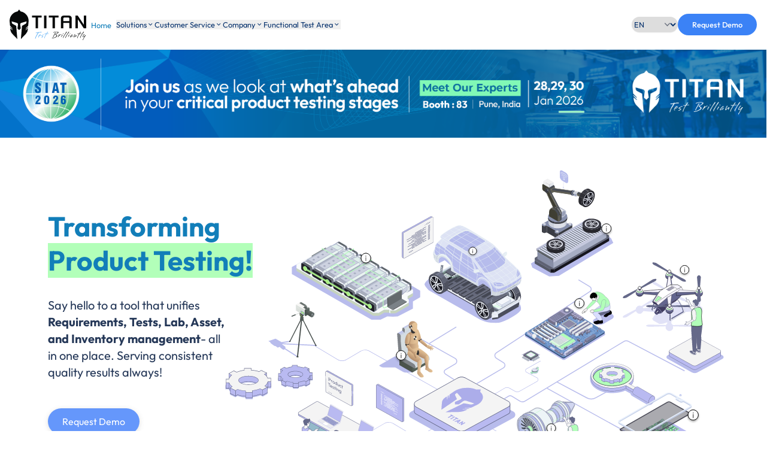

--- FILE ---
content_type: text/html
request_url: https://testlifecycle.com/
body_size: 18487
content:
<!doctype html>
<html lang="en">

<head>

	<meta charset="utf-8" />
	<link rel="icon" href="./titanlogo.png" />
	<meta name="viewport" content="width=device-width, initial-scale=1" />
	<script type="text/javascript">
		(function (c, l, a, r, i, t, y) {
			c[a] =
				c[a] ||
				function () {
					(c[a].q = c[a].q || []).push(arguments);
				};
			t = l.createElement(r);
			t.async = 1;
			t.src = 'https://www.clarity.ms/tag/' + i;
			y = l.getElementsByTagName(r)[0];
			y.parentNode.insertBefore(t, y);
		})(window, document, 'clarity', 'script', 'gjgdhfhoj9');
	</script>
	
		<link href="./_app/immutable/assets/AccordianItem.Cxshbey6.css" rel="stylesheet">
		<link href="./_app/immutable/assets/2.rLxA6uo_.css" rel="stylesheet">
		<link href="./_app/immutable/assets/CompanyLogoAnimation.BaoSnqLW.css" rel="stylesheet">
		<link href="./_app/immutable/assets/3.BgKcr_8e.css" rel="stylesheet"><title>TITAN TLM | One-Stop Solution for Your Test Lifecycle</title><!-- HEAD_svelte-oujm4j_START --><script async src="https://www.googletagmanager.com/gtag/js?id=MEASUREMENT_ID" data-svelte-h="svelte-pll7jo"></script><script data-svelte-h="svelte-10mbs1p">window.dataLayer = window.dataLayer || [];

		function gtag() {
			dataLayer.push(arguments);
		}

		gtag('js', new Date());
		gtag('config', 'MEASUREMENT_ID');</script><!-- HEAD_svelte-oujm4j_END --><!-- HEAD_svelte-ccczb4_START --> <meta name="description" content="TITAN TLM helps you plan, schedule, execute, and analyze tests, with reporting that keeps full control across the testing lifecycle for engineering teams."> <meta name="keywords" content="TITAN TLM
Application lifecycle management software
Test  lifecycle management "> <meta property="og:image" content="https://res.cloudinary.com/dgl7fxufb/image/upload/v1715261902/Home_Page_6e575d95f2.png"> <link rel="canonical" href="https://testlifecycle.com/"> <meta name="robots" content="&lt;meta name=&quot;robots&quot; content=&quot;index, follow&quot;>"> <!-- HTML_TAG_START --><script type="application/ld+json">{"url":"https://testlifecycle.com/","name":"Titan-Home Page","@type":"WebSite","about":{"url":"https://testlifecycle.com/about-us","@type":"Thing"},"image":"https://testlifecycle.com/_app/immutable/assets/titanLogo.CdFZcI30.svg","author":{"url":"https://12thwonder.com/","name":"12th Wonder","@type":"Organization"},"@context":"https://schema.org/","keywords":"Test Lifecycle Management, TLM","description":"TITAN TLM makes it easy to plan, schedule, execute , analyze and generate reports to keep you in control throughout the test life cycle","copyrightYear":"2012"}</script><!-- HTML_TAG_END --><script data-svelte-h="svelte-1qtt2na">(function (w, d, s, l, i) {
			w[l] = w[l] || [];
			w[l].push({ 'gtm.start': new Date().getTime(), event: 'gtm.js' });
			var f = d.getElementsByTagName(s)[0],
				j = d.createElement(s),
				dl = l != 'dataLayer' ? '&l=' + l : '';
			j.async = true;
			j.src = 'https://www.googletagmanager.com/gtm.js?id=' + i + dl;
			f.parentNode.insertBefore(j, f);
		})(window, document, 'script', 'dataLayer', 'GTM-PJ628LVB');
	</script><script src="https://www.google.com/recaptcha/api.js" async defer data-svelte-h="svelte-189w41j"></script><!-- HEAD_svelte-ccczb4_END -->
</head>

<body data-sveltekit-preload-data="hover">
	<div style="display: contents">    <header class="shadow-sm sticky top-0 z-50 bg-white transition-all duration-300 svelte-ozm6ss"><div class="py-4 px-4 flex justify-between items-center xl:container svelte-ozm6ss"><section class="flex items-center gap-16"><a href="/" data-svelte-h="svelte-ovjctj"><img src="/_app/immutable/assets/titanLogo.CdFZcI30.svg" alt="Titan Logo" class="logo svelte-ozm6ss"></a> <nav class="gap-6 hidden lg:flex items-center svelte-ozm6ss"><div><a href="/" class="fluid-font capitalize hover:bg-blue-50 px-2 py-1 rounded-lg cursor-pointer highlight">Home</a></div> <div> <button class="capitalize fluid-font flex items-center gap-1 leading-none svelte-ozm6ss">Solutions <i class="ri-arrow-down-s-line text-xs"></i></button>  <div id="Solutions" class="hidden dropdown-content"><section class="grid grid-cols-2 gap-x-28 gap-y-6 p-6"><a href="/solutions/dvp-management" class="link svelte-ozm6ss">DVP Management </a><a href="/solutions/scheduling" class="link svelte-ozm6ss">Scheduling </a><a href="/solutions/equipment-management" class="link svelte-ozm6ss">Equipment Management </a><a href="/solutions/test-article" class="link svelte-ozm6ss">Test Article </a><a href="/solutions/issue-management" class="link svelte-ozm6ss">Issue Management </a><a href="/solutions/test-catalog-management" class="link svelte-ozm6ss">Test Catalog Management </a><a href="/solutions/inventory-management" class="link svelte-ozm6ss">Inventory Management </a><a href="/solutions/KPI-dashboard" class="link svelte-ozm6ss">KPI Dashboard </a><a href="/solutions/integrations" class="link svelte-ozm6ss">Integrations </a><a href="/solutions/customization" class="link svelte-ozm6ss">Customization </a><a href="/solutions/test-lab-management" class="link svelte-ozm6ss">Test Lab Management </a><a href="/solutions/work-order" class="link svelte-ozm6ss">Work Order </a><a href="/solutions/Test-report-generation" class="link svelte-ozm6ss">Test Report Generation </a><a href="/solutions/test-data-management" class="link svelte-ozm6ss">Test Data Management </a> </section></div> </div><div> <button class="capitalize fluid-font flex items-center gap-1 leading-none svelte-ozm6ss">Customer Service <i class="ri-arrow-down-s-line text-xs"></i></button>  <div id="Customer Service" class="hidden dropdown-content"><section class="grid grid-cols-2 gap-x-28 gap-y-6 p-6"><a href="/adoption-services" class="link svelte-ozm6ss">Adoption Service </a><a href="/support" class="link svelte-ozm6ss">Support </a> </section></div> </div><div> <button class="capitalize fluid-font flex items-center gap-1 leading-none svelte-ozm6ss"> Company <i class="ri-arrow-down-s-line text-xs"></i></button>  <div id=" Company" class="hidden dropdown-content"><section class="grid grid-cols-2 gap-x-28 gap-y-6 p-6"><a href="/about-us" class="link svelte-ozm6ss">About Us </a><a href="/faqs" class="link svelte-ozm6ss">FAQs </a><a href="/why-choose-us" class="link svelte-ozm6ss">Why Choose Us? </a><a href="/blog" class="link svelte-ozm6ss">Blog </a><a href="/resource-center" class="link svelte-ozm6ss">Resource Center </a><a href="/news-and-events" class="link svelte-ozm6ss">News And Events </a><a href="/titan-benefits" class="link svelte-ozm6ss">Titan Benefits </a><a href="/case-study" class="link svelte-ozm6ss">Case Study </a> </section></div> </div><div> <button class="capitalize fluid-font flex items-center gap-1 leading-none svelte-ozm6ss">Functional Test Area <i class="ri-arrow-down-s-line text-xs"></i></button>  <div id="Functional Test Area" class="hidden dropdown-content"><section class="grid grid-cols-2 gap-x-28 gap-y-6 p-6"><a href="/functional-test-area/vehicle-testing" class="link svelte-ozm6ss">Vehicle Testing </a><a href="/functional-test-area/powertrain-testing" class="link svelte-ozm6ss">Powertrain Testing </a><a href="/functional-test-area/battery-and-hv-testing" class="link svelte-ozm6ss">Battery &amp; HV Testing </a><a href="/functional-test-area/thermal-testing" class="link svelte-ozm6ss">Thermal Testing </a><a href="/functional-test-area/reliability-testing" class="link svelte-ozm6ss">Reliability Testing </a><a href="/functional-test-area/passive-safety-crash" class="link svelte-ozm6ss">Passive Safety (Crash) </a><a href="/functional-test-area/chassis-testing" class="link svelte-ozm6ss">Chassis Testing </a><a href="/functional-test-area/homologation-testing" class="link svelte-ozm6ss">Homologation Testing </a> </section></div> </div></nav></section> <section class="flex items-center gap-5"><form method="POST" action="/locale" class="flex form svelte-ozm6ss"><select name="locale" class="fluid-font py-0 md:py-1 rounded-full focus:outline-2 focus:ring-1 focus:ring-blue-500 shadow-sm hover:shadow-md"><option value="en" data-svelte-h="svelte-zb9f9q">EN</option><option value="ja" data-svelte-h="svelte-1wck28e">JA</option></select></form> <a href="/request-demo" class="fluid-font px-4 py-1 lg:px-10 lg:py-2 font-medium bg-blue-500 text-white rounded-full hover:bg-blue-700 active:bg-gray-400 text-sm lg:px-6">Request Demo </a> <button class="lg:hidden px-2 p-1 border rounded-md hover:bg-slate-200 active:bg-slate-50 svelte-ozm6ss" data-svelte-h="svelte-1ua1toi"><i class="ri-menu-line"></i></button></section></div></header> <main class="svelte-ozm6ss"> <div class="w-auto bg-contain bg-center" data-svelte-h="svelte-6avwr1"><a href="/news-and-events/titan-sets-stage-for-siat-2026" class="object-contain w-full h-full" target="_blank" rel="noopener noreferrer"><img src="/_app/immutable/assets/SIAT-expo.d4i1gzOb.png" alt="Automotive Testing Expo"></a></div>    <section class="p-5 lg:p-10 lg:px-14 lg:pb-0"><div class="relative max-w-7xl mx-auto grid lg:flex">  <div class="hidden lg:flex relative text-left flex-col z-10 p-6 mt-14 w-2/4"> <h1 class="text-[46px] font-bold mb-8 text-[#127EB9] leading-[57px]"><!-- HTML_TAG_START -->Transforming<span class="bg-[#B2FFB9]"> Product Testing!</span><!-- HTML_TAG_END --></h1>  <p class="text-[#253858] mb-10 text-xl"><!-- HTML_TAG_START -->Say hello to a tool that unifies<br /><strong>Requirements, Tests, Lab, Asset,</strong><br /><strong>and Inventory management</strong>- all<br />in one place. Serving consistent<br />quality results always!<!-- HTML_TAG_END --></p>  <div class="mt-4"><a href="/request-demo" class="bg-[#6597FB] text-white py-3 px-6 rounded-full shadow hover:bg-blue-600 svelte-1pp1ecf">Request Demo</a></div></div>  <div class="lg:hidden relative text-left flex flex-col justify-center z-10 p-4"> <h1 class="text-4xl font-bold mb-4 text-[#127EB9] leading-snug text-center max-w-[270px] w-full mx-auto"><!-- HTML_TAG_START -->Transforming<span class="bg-[#B2FFB9]"> Product Testing!</span><!-- HTML_TAG_END --></h1>  <p class="text-[#1B7FB6] mb-6 text-xl text-center"><!-- HTML_TAG_START -->Say hello to a tool that unifies<br /><strong>Requirements, Tests, Lab, Asset,</strong><br /><strong>and Inventory management</strong>- all<br />in one place. Serving consistent<br />quality results always!<!-- HTML_TAG_END --></p>  <div class="mt-4 text-center"><a href="/request-demo" class="bg-[#6597FB] text-white py-2 px-4 text-sm rounded-full shadow hover:bg-blue-600 svelte-1pp1ecf">Request Demo</a></div></div>  <div class="right-column relative w-full flex h-[300px] lg:h-[700px]" id="car-icon">   <div class="content"> <img src="/_app/immutable/assets/home-banner.CtI5My_2.svg" class="car-img car-image-cover absolute svelte-1pp1ecf" style="width: 100%; height: 100%;">   <img src="/_app/immutable/assets/dashed%20lines%20with%20titan%20logo.Bq-ak-j3.svg" class="car-img absolute hidden lg:left-[-80px] lg:top-[30px] svelte-1pp1ecf" style="width: 100%;height: 100%;" data-width="110">    <img src="/_app/immutable/assets/battery.6Nev2diC.svg" class="car-img absolute cursor-pointer hidden svelte-1pp1ecf" data-id="2" data-top="19" data-left="4" data-width="28">   <img src="/_app/immutable/assets/vehicle.Cdf9AfhD.svg" class="car-img absolute cursor-pointer hidden svelte-1pp1ecf" data-id="3" data-top="13" data-left="28" data-width="26">  <img src="/_app/immutable/assets/safety.B79bs09J.svg" class="car-img absolute cursor-pointer hidden svelte-1pp1ecf" data-id="4" data-top="38" data-left="23" data-width="12"> <img src="/_app/immutable/assets/aerodynamic.D41PFfps.svg" class="car-img absolute cursor-pointer hidden svelte-1pp1ecf" data-id="5" data-top="57" data-left="53" data-width="18"> <img src="/_app/immutable/assets/tyre.NtrTLSij.svg" class="car-img absolute cursor-pointer hidden svelte-1pp1ecf" data-id="6" data-top="2" data-left="56" data-width="18"> <img src="/_app/immutable/assets/uav.BHKoetG0.svg" class="car-img absolute cursor-pointer hidden svelte-1pp1ecf" data-id="7" data-top="24" data-left="76" data-width="22"> <img src="/_app/immutable/assets/phone.BoGC8rIV.svg" class="car-img absolute cursor-pointer hidden svelte-1pp1ecf" data-id="8" data-top="55" data-left="75" data-width="18"> <img src="/_app/immutable/assets/semiconductor.C7T7h-8H.svg" class="car-img absolute cursor-pointer hidden svelte-1pp1ecf" data-id="9" data-top="31" data-left="54" data-width="20"> <img src="/_app/immutable/assets/consumer.D_Yp38xR.svg" class="car-img absolute cursor-pointer hidden svelte-1pp1ecf" data-id="10" data-top="70" data-left="40" data-width="20"></div></div></div></section>  <div class="mb-10"> <section class="marquee-container svelte-daetv0"><p class="text-sm md:text-xl text-[#49495D] pb-3 md:pb-4 text-center" data-svelte-h="svelte-xmmkw8">Trusted by R&amp;D labs around the world</p> <div class="marquee svelte-daetv0"><div class="logo-wrapper svelte-daetv0"> <img src="/_app/immutable/assets/Asset2.DtDfh7oR.svg" alt="logo 0" class="logo svelte-daetv0"><img src="/_app/immutable/assets/Asset3.C2tlgs5K.svg" alt="logo 1" class="logo svelte-daetv0"><img src="data:image/svg+xml,%3c?xml%20version='1.0'%20encoding='UTF-8'?%3e%3csvg%20id='Layer_2'%20xmlns='http://www.w3.org/2000/svg'%20viewBox='0%200%20265.14%2014.74'%3e%3cdefs%3e%3cstyle%3e.cls-1{fill:%237f7f7f;stroke-width:0px;}%3c/style%3e%3c/defs%3e%3cg%20id='Layer_1-2'%3e%3cpath%20class='cls-1'%20d='m214.61.28h1.16c13.87,0,27.74,0,41.61,0,2.02,0,3.83.59,5.36,1.9,2.3,1.96,2.86,4.52,2.04,7.29-.85,2.89-3.1,4.34-5.97,4.89-.73.14-1.49.17-2.24.17-13.56,0-27.13,0-40.69.03-1.04,0-1.32-.26-1.3-1.3.06-3.9.03-7.8.03-11.71V.28Zm5.9,11.65c.31.02.52.03.72.03,11.17,0,22.34,0,33.51,0,.24,0,.48,0,.71-.02,1.65-.2,3.04-.8,3.58-2.54.43-1.36.42-2.73,0-4.1-.39-1.25-1.27-1.99-2.51-2.29-.65-.16-1.34-.23-2.02-.23-10.97-.01-21.93,0-32.9,0-.36,0-.72,0-1.1,0v9.15Z'/%3e%3cpath%20class='cls-1'%20d='m177.06.28v2.49h-1.22c-12.41,0-24.81,0-37.22,0-.34,0-.69-.03-1.02.01-1.62.18-3.17.58-3.72,2.35-.6,1.94-.72,3.92.68,5.6.86,1.03,2.16,1.23,3.45,1.23,3.58.01,7.16,0,10.74,0,9,0,18,0,27,0,.4,0,.81,0,1.28,0v2.52c-.37.02-.7.05-1.03.05-13.4,0-26.79,0-40.19,0-3.68,0-6.67-1.87-7.71-4.79-1.55-4.35,1.4-8.88,6.13-9.39.41-.04.82-.07,1.22-.07,13.53,0,27.06,0,40.6,0h1.01Z'/%3e%3cpath%20class='cls-1'%20d='m62.53.34h5.78c0,2.32-.02,4.58.01,6.85,0,.67.07,1.36.22,2.01.38,1.6,1.69,2.56,3.64,2.74.3.03.61.02.92.02,10.84,0,21.67,0,32.51,0,.3,0,.6-.02,1.01-.04V.35h5.77v14.12c-.32.02-.67.06-1.03.06-13.6,0-27.19,0-40.79,0-3.98,0-7.06-2.19-7.87-5.52-.02-.07-.05-.13-.05-.2-.04-.54-.11-1.08-.11-1.62-.01-2.26,0-4.53,0-6.85Z'/%3e%3cpath%20class='cls-1'%20d='m0,.34h5.72c0,1.88,0,3.71,0,5.53,0,.48,0,.95,0,1.43.04,3.21,1.49,4.66,4.72,4.66,11.83.01,23.66,0,35.49,0,.4,0,.81,0,1.29,0v2.52c-.36.02-.69.04-1.02.04-12.75,0-25.5,0-38.25,0-2.14,0-4.1-.6-5.73-2.05C.78,11.19,0,9.59,0,7.64,0,5.23,0,2.83,0,.34Z'/%3e%3cpath%20class='cls-1'%20d='m198.6,14.74h-5.52V0h5.52v14.74Z'/%3e%3c/g%3e%3c/svg%3e" alt="logo 2" class="logo svelte-daetv0"><img src="/_app/immutable/assets/Asset6.Dw9MYoSk.svg" alt="logo 3" class="logo svelte-daetv0"><img src="data:image/svg+xml,%3c?xml%20version='1.0'%20encoding='UTF-8'?%3e%3csvg%20id='Layer_2'%20xmlns='http://www.w3.org/2000/svg'%20viewBox='0%200%20270.28%2052.02'%3e%3cdefs%3e%3cstyle%3e.cls-1{fill:%237f7f7f;stroke-width:0px;}%3c/style%3e%3c/defs%3e%3cg%20id='Layer_1-2'%3e%3cpath%20class='cls-1'%20d='m167.06,52.02c.9-2.33,1.7-4.71,2.73-6.98,4.9-10.73,9.87-21.43,14.83-32.14.24-.52.63-1.36.97-1.37,2.73-.1,5.47-.05,8.21,0,.95.02,2.01.46,2.84.18,3.91-1.33,9.52-1.64,11.82,1.32,2.5,3.21,2.1,6.75.99,9.95-2.73,7.84-7.29,14.55-15.2,18.04-4.19,1.85-8.7,2.05-12.51-1.39-2.04,4.1-4.11,8.24-6.17,12.38h-8.51Zm33.4-31.51c-.05-2.53-1.21-3.94-3.22-3.76-2.84.26-5.55,1.07-6.92,3.97-1.84,3.92-3.71,7.83-5.46,11.79-.89,2.02.12,3.59,2.32,3.54,1.36-.03,2.91-.23,4.03-.91,5.61-3.45,8.03-8.92,9.25-14.63Z'/%3e%3cpath%20class='cls-1'%20d='m270.28,16.63c-3.1,7.2-6.27,14.39-9.28,21.63-.89,2.13-2.05,3.24-4.51,2.96-1.89-.22-3.82-.04-6.2-.04,2.39-5.37,4.56-10.25,6.72-15.13.87-1.98,1.78-3.94,2.54-5.96.69-1.84-.55-3.41-2.41-2.85-3.06.91-5.92,1.96-7.31,5.51-2.21,5.64-4.93,11.09-7.56,16.56-.38.79-1.42,1.7-2.23,1.78-2.44.23-4.91.08-7.8.08.53-1.26.89-2.2,1.31-3.12,3.57-7.89,7.19-15.77,10.69-23.69.84-1.89,1.87-2.91,4.1-2.62,1.65.22,3.36-.03,5.04.09.48.03.93.61,1.33.9,2.72-.59,5.68-1.62,8.7-1.79,3.46-.2,5.84,1.8,6.87,5.17v.53Z'/%3e%3cpath%20class='cls-1'%20d='m131.39,21.71c1.59-2.91.3-5.43-3.5-4.98-2.57.3-5.16,1.44-7.45,2.71-2.18,1.21-2.02,1.5-4.71-.56,1.79-1.64,3.37-3.4,5.24-4.75,4.81-3.48,10.23-4.39,15.94-2.83,4.12,1.13,5.87,4.65,4.25,8.52-2.81,6.71-5.79,13.35-8.78,19.99-.28.63-1.09,1.48-1.63,1.46-2.67-.09-5.32-.47-7.99-.67-.63-.05-1.3.15-1.94.3-1.43.33-2.83.93-4.27,1.02-4.07.25-7.71-.51-9.16-5.43-5.91,5.74-13.12,5.83-20.41,5.45-5.11-.27-10.02-6.85-9.19-12.1C80.13,14.92,93.26,1.82,108.16.15c3.76-.42,7.1.03,10.32,1.7,3.14,1.62,4.51,5.46,2.83,8.52-.63,1.14-2.37,1.67-3.84,2.63-.99-5.57-3.66-7.22-8.6-6.29-10.96,2.06-17.91,10.12-19.92,20.27-1.47,7.41,4.28,9.45,10.47,8.52,3.68-.55,6.9-2.41,9.49-5.21,3.65-3.96,7.49-7.79,13.17-8.5,2.96-.37,6.01-.07,9.31-.07Zm-2.52,6c-1.52,0-2.7.18-3.8-.03-3.27-.65-6.4,2.77-7.31,5.58-.2.6.2,1.82.72,2.15,1.71,1.08,6.96-.38,7.87-2.12.88-1.67,1.57-3.43,2.53-5.57Z'/%3e%3cpath%20class='cls-1'%20d='m77.1,7.99c-5.65,3.22-11.38,6.31-16.92,9.71-6.73,4.14-13.46,8.31-19.84,12.95-3.14,2.28-5.46,5.66-8.23,8.46-.6.6-1.54,1.22-2.33,1.23-9.3.08-18.61.05-27.91.04-.33,0-.67-.13-1.87-.37,1.31-1.04,2.06-1.9,3.01-2.33,8.16-3.7,16.34-7.37,24.55-10.95,9.49-4.13,19.03-8.14,28.53-12.22,10.22-4.39,20.43-8.81,30.65-13.19.68-.29,1.48-.29,2.45.14-2.13,2.38-4.24,4.78-6.39,7.14-4.22,4.62-7.78,9.69-9.75,15.65-1.59,4.82-1.91,9.72,1.28,14.16,1.3,1.81.35,2.45-1.24,2.48-5.85.09-11.7.12-17.54-.06-.8-.02-1.98-1.16-2.28-2.02-1.25-3.64-.03-7.12,2.25-9.76,4.23-4.88,8.85-9.44,13.54-13.91,2.58-2.46,5.61-4.44,8.44-6.64-.14-.16-.27-.33-.41-.49Z'/%3e%3cpath%20class='cls-1'%20d='m229.55,22.28c.85-4.96-.8-6.65-5.45-5.48-1.8.45-3.56,1.4-5.1,2.47-1.66,1.16-3.05,1.79-4.83-.21,3.16-4.15,7.01-7.22,12.37-8.24,4.1-.78,8.04-.83,11.46,2.05,1.97,1.66,2.54,3.72,1.55,6.09-2.91,6.94-5.85,13.87-8.86,20.77-.24.56-1.13,1.22-1.69,1.19-2.6-.13-5.2-.74-7.79-.67-1.74.05-3.45.99-5.19,1.45-4.06,1.07-8.35-.56-9.66-3.63-1.1-2.57-.3-4.9.91-7.2,3.51-6.7,13.08-11.18,20.64-8.95.49.14,1,.22,1.65.36Zm-3.02,5.59c-4.08-.55-7.71-.08-10.04,3.86-1.38,2.34-.56,3.92,2.09,3.95,4.86.04,6.83-2.04,7.94-7.8Z'/%3e%3cpath%20class='cls-1'%20d='m175.9,20.96c-.59-4.15-3.23-5.35-7.44-4.21-.59.16-1.29.3-1.68.7-.88.89-1.6,1.94-2.38,2.93.93.61,1.85,1.23,2.78,1.83.14.09.32.16.49.19,3.13.53,6.46,1.38,7.17,4.76.72,3.42-.96,6.55-3.41,9.17-4.98,5.34-11.38,6.27-18.13,5.55-4.24-.45-6.63-4.42-5.22-8.53.34-1,2.36-1.43,3.74-2.19.69,4.37,1.04,4.7,5.39,5.45,2.28.39,6.13-1.74,7.26-3.74.92-1.64-.26-2.07-1.25-2.46-1.6-.64-3.31-.98-4.93-1.59-4.02-1.52-5.39-4.14-3.81-7.9,3.05-7.22,13.7-12.84,22.03-9.51,2.6,1.04,4.37,4.71,3.16,7.24-.49,1.01-2.24,1.42-3.78,2.31Z'/%3e%3cpath%20class='cls-1'%20d='m133.97,41.11c4.24-9.2,8.23-17.84,12.2-26.48,1.85-4.02,3.62-8.07,5.52-12.06.26-.55,1.09-1.16,1.68-1.19,2.54-.13,5.09-.06,8.01-.06-1.28,2.98-2.37,5.68-3.58,8.32-4.5,9.84-9.09,19.65-13.52,29.52-.7,1.56-1.56,2.06-3.17,1.98-2.2-.11-4.4-.03-7.14-.03Z'/%3e%3c/g%3e%3c/svg%3e" alt="logo 4" class="logo svelte-daetv0"><img src="/_app/immutable/assets/mastercraft.Dyu7-PVS.svg" alt="logo 5" class="logo svelte-daetv0"><img src="/_app/immutable/assets/Yamaha.DsrzWsuB.svg" alt="logo 6" class="logo svelte-daetv0"><img src="/_app/immutable/assets/ARAI.BIaSmaYZ.png" alt="logo 7" class="logo svelte-daetv0"><img src="/_app/immutable/assets/Brunswick.SPKlBcw9.png" alt="logo 8" class="logo svelte-daetv0"><img src="/_app/immutable/assets/utac.DU3pZNAl.png" alt="logo 9" class="logo svelte-daetv0"><img src="/_app/immutable/assets/Asset2.DtDfh7oR.svg" alt="logo 10" class="logo svelte-daetv0"><img src="/_app/immutable/assets/Asset3.C2tlgs5K.svg" alt="logo 11" class="logo svelte-daetv0"><img src="data:image/svg+xml,%3c?xml%20version='1.0'%20encoding='UTF-8'?%3e%3csvg%20id='Layer_2'%20xmlns='http://www.w3.org/2000/svg'%20viewBox='0%200%20265.14%2014.74'%3e%3cdefs%3e%3cstyle%3e.cls-1{fill:%237f7f7f;stroke-width:0px;}%3c/style%3e%3c/defs%3e%3cg%20id='Layer_1-2'%3e%3cpath%20class='cls-1'%20d='m214.61.28h1.16c13.87,0,27.74,0,41.61,0,2.02,0,3.83.59,5.36,1.9,2.3,1.96,2.86,4.52,2.04,7.29-.85,2.89-3.1,4.34-5.97,4.89-.73.14-1.49.17-2.24.17-13.56,0-27.13,0-40.69.03-1.04,0-1.32-.26-1.3-1.3.06-3.9.03-7.8.03-11.71V.28Zm5.9,11.65c.31.02.52.03.72.03,11.17,0,22.34,0,33.51,0,.24,0,.48,0,.71-.02,1.65-.2,3.04-.8,3.58-2.54.43-1.36.42-2.73,0-4.1-.39-1.25-1.27-1.99-2.51-2.29-.65-.16-1.34-.23-2.02-.23-10.97-.01-21.93,0-32.9,0-.36,0-.72,0-1.1,0v9.15Z'/%3e%3cpath%20class='cls-1'%20d='m177.06.28v2.49h-1.22c-12.41,0-24.81,0-37.22,0-.34,0-.69-.03-1.02.01-1.62.18-3.17.58-3.72,2.35-.6,1.94-.72,3.92.68,5.6.86,1.03,2.16,1.23,3.45,1.23,3.58.01,7.16,0,10.74,0,9,0,18,0,27,0,.4,0,.81,0,1.28,0v2.52c-.37.02-.7.05-1.03.05-13.4,0-26.79,0-40.19,0-3.68,0-6.67-1.87-7.71-4.79-1.55-4.35,1.4-8.88,6.13-9.39.41-.04.82-.07,1.22-.07,13.53,0,27.06,0,40.6,0h1.01Z'/%3e%3cpath%20class='cls-1'%20d='m62.53.34h5.78c0,2.32-.02,4.58.01,6.85,0,.67.07,1.36.22,2.01.38,1.6,1.69,2.56,3.64,2.74.3.03.61.02.92.02,10.84,0,21.67,0,32.51,0,.3,0,.6-.02,1.01-.04V.35h5.77v14.12c-.32.02-.67.06-1.03.06-13.6,0-27.19,0-40.79,0-3.98,0-7.06-2.19-7.87-5.52-.02-.07-.05-.13-.05-.2-.04-.54-.11-1.08-.11-1.62-.01-2.26,0-4.53,0-6.85Z'/%3e%3cpath%20class='cls-1'%20d='m0,.34h5.72c0,1.88,0,3.71,0,5.53,0,.48,0,.95,0,1.43.04,3.21,1.49,4.66,4.72,4.66,11.83.01,23.66,0,35.49,0,.4,0,.81,0,1.29,0v2.52c-.36.02-.69.04-1.02.04-12.75,0-25.5,0-38.25,0-2.14,0-4.1-.6-5.73-2.05C.78,11.19,0,9.59,0,7.64,0,5.23,0,2.83,0,.34Z'/%3e%3cpath%20class='cls-1'%20d='m198.6,14.74h-5.52V0h5.52v14.74Z'/%3e%3c/g%3e%3c/svg%3e" alt="logo 12" class="logo svelte-daetv0"><img src="/_app/immutable/assets/Asset6.Dw9MYoSk.svg" alt="logo 13" class="logo svelte-daetv0"><img src="data:image/svg+xml,%3c?xml%20version='1.0'%20encoding='UTF-8'?%3e%3csvg%20id='Layer_2'%20xmlns='http://www.w3.org/2000/svg'%20viewBox='0%200%20270.28%2052.02'%3e%3cdefs%3e%3cstyle%3e.cls-1{fill:%237f7f7f;stroke-width:0px;}%3c/style%3e%3c/defs%3e%3cg%20id='Layer_1-2'%3e%3cpath%20class='cls-1'%20d='m167.06,52.02c.9-2.33,1.7-4.71,2.73-6.98,4.9-10.73,9.87-21.43,14.83-32.14.24-.52.63-1.36.97-1.37,2.73-.1,5.47-.05,8.21,0,.95.02,2.01.46,2.84.18,3.91-1.33,9.52-1.64,11.82,1.32,2.5,3.21,2.1,6.75.99,9.95-2.73,7.84-7.29,14.55-15.2,18.04-4.19,1.85-8.7,2.05-12.51-1.39-2.04,4.1-4.11,8.24-6.17,12.38h-8.51Zm33.4-31.51c-.05-2.53-1.21-3.94-3.22-3.76-2.84.26-5.55,1.07-6.92,3.97-1.84,3.92-3.71,7.83-5.46,11.79-.89,2.02.12,3.59,2.32,3.54,1.36-.03,2.91-.23,4.03-.91,5.61-3.45,8.03-8.92,9.25-14.63Z'/%3e%3cpath%20class='cls-1'%20d='m270.28,16.63c-3.1,7.2-6.27,14.39-9.28,21.63-.89,2.13-2.05,3.24-4.51,2.96-1.89-.22-3.82-.04-6.2-.04,2.39-5.37,4.56-10.25,6.72-15.13.87-1.98,1.78-3.94,2.54-5.96.69-1.84-.55-3.41-2.41-2.85-3.06.91-5.92,1.96-7.31,5.51-2.21,5.64-4.93,11.09-7.56,16.56-.38.79-1.42,1.7-2.23,1.78-2.44.23-4.91.08-7.8.08.53-1.26.89-2.2,1.31-3.12,3.57-7.89,7.19-15.77,10.69-23.69.84-1.89,1.87-2.91,4.1-2.62,1.65.22,3.36-.03,5.04.09.48.03.93.61,1.33.9,2.72-.59,5.68-1.62,8.7-1.79,3.46-.2,5.84,1.8,6.87,5.17v.53Z'/%3e%3cpath%20class='cls-1'%20d='m131.39,21.71c1.59-2.91.3-5.43-3.5-4.98-2.57.3-5.16,1.44-7.45,2.71-2.18,1.21-2.02,1.5-4.71-.56,1.79-1.64,3.37-3.4,5.24-4.75,4.81-3.48,10.23-4.39,15.94-2.83,4.12,1.13,5.87,4.65,4.25,8.52-2.81,6.71-5.79,13.35-8.78,19.99-.28.63-1.09,1.48-1.63,1.46-2.67-.09-5.32-.47-7.99-.67-.63-.05-1.3.15-1.94.3-1.43.33-2.83.93-4.27,1.02-4.07.25-7.71-.51-9.16-5.43-5.91,5.74-13.12,5.83-20.41,5.45-5.11-.27-10.02-6.85-9.19-12.1C80.13,14.92,93.26,1.82,108.16.15c3.76-.42,7.1.03,10.32,1.7,3.14,1.62,4.51,5.46,2.83,8.52-.63,1.14-2.37,1.67-3.84,2.63-.99-5.57-3.66-7.22-8.6-6.29-10.96,2.06-17.91,10.12-19.92,20.27-1.47,7.41,4.28,9.45,10.47,8.52,3.68-.55,6.9-2.41,9.49-5.21,3.65-3.96,7.49-7.79,13.17-8.5,2.96-.37,6.01-.07,9.31-.07Zm-2.52,6c-1.52,0-2.7.18-3.8-.03-3.27-.65-6.4,2.77-7.31,5.58-.2.6.2,1.82.72,2.15,1.71,1.08,6.96-.38,7.87-2.12.88-1.67,1.57-3.43,2.53-5.57Z'/%3e%3cpath%20class='cls-1'%20d='m77.1,7.99c-5.65,3.22-11.38,6.31-16.92,9.71-6.73,4.14-13.46,8.31-19.84,12.95-3.14,2.28-5.46,5.66-8.23,8.46-.6.6-1.54,1.22-2.33,1.23-9.3.08-18.61.05-27.91.04-.33,0-.67-.13-1.87-.37,1.31-1.04,2.06-1.9,3.01-2.33,8.16-3.7,16.34-7.37,24.55-10.95,9.49-4.13,19.03-8.14,28.53-12.22,10.22-4.39,20.43-8.81,30.65-13.19.68-.29,1.48-.29,2.45.14-2.13,2.38-4.24,4.78-6.39,7.14-4.22,4.62-7.78,9.69-9.75,15.65-1.59,4.82-1.91,9.72,1.28,14.16,1.3,1.81.35,2.45-1.24,2.48-5.85.09-11.7.12-17.54-.06-.8-.02-1.98-1.16-2.28-2.02-1.25-3.64-.03-7.12,2.25-9.76,4.23-4.88,8.85-9.44,13.54-13.91,2.58-2.46,5.61-4.44,8.44-6.64-.14-.16-.27-.33-.41-.49Z'/%3e%3cpath%20class='cls-1'%20d='m229.55,22.28c.85-4.96-.8-6.65-5.45-5.48-1.8.45-3.56,1.4-5.1,2.47-1.66,1.16-3.05,1.79-4.83-.21,3.16-4.15,7.01-7.22,12.37-8.24,4.1-.78,8.04-.83,11.46,2.05,1.97,1.66,2.54,3.72,1.55,6.09-2.91,6.94-5.85,13.87-8.86,20.77-.24.56-1.13,1.22-1.69,1.19-2.6-.13-5.2-.74-7.79-.67-1.74.05-3.45.99-5.19,1.45-4.06,1.07-8.35-.56-9.66-3.63-1.1-2.57-.3-4.9.91-7.2,3.51-6.7,13.08-11.18,20.64-8.95.49.14,1,.22,1.65.36Zm-3.02,5.59c-4.08-.55-7.71-.08-10.04,3.86-1.38,2.34-.56,3.92,2.09,3.95,4.86.04,6.83-2.04,7.94-7.8Z'/%3e%3cpath%20class='cls-1'%20d='m175.9,20.96c-.59-4.15-3.23-5.35-7.44-4.21-.59.16-1.29.3-1.68.7-.88.89-1.6,1.94-2.38,2.93.93.61,1.85,1.23,2.78,1.83.14.09.32.16.49.19,3.13.53,6.46,1.38,7.17,4.76.72,3.42-.96,6.55-3.41,9.17-4.98,5.34-11.38,6.27-18.13,5.55-4.24-.45-6.63-4.42-5.22-8.53.34-1,2.36-1.43,3.74-2.19.69,4.37,1.04,4.7,5.39,5.45,2.28.39,6.13-1.74,7.26-3.74.92-1.64-.26-2.07-1.25-2.46-1.6-.64-3.31-.98-4.93-1.59-4.02-1.52-5.39-4.14-3.81-7.9,3.05-7.22,13.7-12.84,22.03-9.51,2.6,1.04,4.37,4.71,3.16,7.24-.49,1.01-2.24,1.42-3.78,2.31Z'/%3e%3cpath%20class='cls-1'%20d='m133.97,41.11c4.24-9.2,8.23-17.84,12.2-26.48,1.85-4.02,3.62-8.07,5.52-12.06.26-.55,1.09-1.16,1.68-1.19,2.54-.13,5.09-.06,8.01-.06-1.28,2.98-2.37,5.68-3.58,8.32-4.5,9.84-9.09,19.65-13.52,29.52-.7,1.56-1.56,2.06-3.17,1.98-2.2-.11-4.4-.03-7.14-.03Z'/%3e%3c/g%3e%3c/svg%3e" alt="logo 14" class="logo svelte-daetv0"><img src="/_app/immutable/assets/mastercraft.Dyu7-PVS.svg" alt="logo 15" class="logo svelte-daetv0"><img src="/_app/immutable/assets/Yamaha.DsrzWsuB.svg" alt="logo 16" class="logo svelte-daetv0"><img src="/_app/immutable/assets/ARAI.BIaSmaYZ.png" alt="logo 17" class="logo svelte-daetv0"><img src="/_app/immutable/assets/Brunswick.SPKlBcw9.png" alt="logo 18" class="logo svelte-daetv0"><img src="/_app/immutable/assets/utac.DU3pZNAl.png" alt="logo 19" class="logo svelte-daetv0"></div></div> </section></div> <div class="flex flex-col items-center space-y-8 lg:mb-20 mb-10"><h2 class="mt-2 lg:mt-20 text-xl lg:text-4xl text-[#1A7FB6] text-center lg:mb-10 lg:leading-6"><span class="lg:block sm:inline" data-svelte-h="svelte-1n4qz06">Everything managed in one place,
				<strong class="text-[#1A7FB6] bg-[#B2FFB9]">seamlessly!</strong></span></h2>  <div class="hidden lg:grid grid-cols-5 gap-4 w-full max-w-6xl"> <div class="flex flex-col justify-between col-span-1 space-y-4"><div class="flex flex-col items-center border border-[#948ED6] rounded-lg shadow-md cursor-pointer flex-1 h-[90px] w-[200px] hover:bg-[#E1E0F4]"><img src="/_app/immutable/assets/knowledge.B9kwyACf.png" alt="Knowledge" class="w-[120px] h-auto"> <h2 class="text-md font-medium pb-[4px]">Knowledge</h2> </div><div class="flex flex-col items-center border border-[#948ED6] rounded-lg shadow-md cursor-pointer flex-1 h-[90px] w-[200px] hover:bg-[#E1E0F4]"><img src="/_app/immutable/assets/test.Tm86OFgJ.png" alt="Test" class="w-[120px] h-auto"> <h2 class="text-md font-medium pb-[4px]">Test</h2> </div><div class="flex flex-col items-center border border-[#948ED6] rounded-lg shadow-md cursor-pointer flex-1 h-[90px] w-[200px] hover:bg-[#E1E0F4]"><img src="/_app/immutable/assets/lab.DuOZpilr.png" alt="Lab" class="w-[120px] h-auto"> <h2 class="text-md font-medium pb-[4px]">Lab</h2> </div></div>  <div class="flex flex-col items-center p-4 border border-[#948ED6] rounded-xl shadow-lg col-span-3" style="max-width: 900px; background-image: url(/_app/immutable/assets/Centre%20BG.1FfH0Yip.png); background-size: cover; background-position: center; background-repeat: no-repeat; border-radius: 12px;"><img alt="Prototype" src="/_app/immutable/assets/Prototypegreen.C-Eb730C.png" class="lg:w-[200px] lg:h-[150px] w-[100px] h-[50px] transform transition-transform duration-500 ease-in-out mt-5 scale-110   opacity-100"> <h2 class="text-3xl text-[#6A6AA5] font-bold my-5">Prototype</h2> <div class="grid grid-cols-2 gap-2 text-base text-gray-700 mt-4 border w-full px-6 lg:px-20 lg:py-5 border-[#948ED6] p-2 rounded-lg"><div class="flex items-center space-x-1 text-md font-medium text-[#3C3B44] leading-2"><span class="w-2 h-2 rounded-full bg-[#948ED6] mr-1"></span> <span>Schedule Tests and Events</span> </div><div class="flex items-center space-x-1 text-md font-medium text-[#3C3B44] leading-2"><span class="w-2 h-2 rounded-full bg-[#948ED6] mr-1"></span> <span>Configuration Management</span> </div><div class="flex items-center space-x-1 text-md font-medium text-[#3C3B44] leading-2"><span class="w-2 h-2 rounded-full bg-[#948ED6] mr-1"></span> <span>Tests and Issues History</span> </div><div class="flex items-center space-x-1 text-md font-medium text-[#3C3B44] leading-2"><span class="w-2 h-2 rounded-full bg-[#948ED6] mr-1"></span> <span>Testing BOM</span> </div><div class="flex items-center space-x-1 text-md font-medium text-[#3C3B44] leading-2"><span class="w-2 h-2 rounded-full bg-[#948ED6] mr-1"></span> <span>Status Updates</span> </div><div class="flex items-center space-x-1 text-md font-medium text-[#3C3B44] leading-2"><span class="w-2 h-2 rounded-full bg-[#948ED6] mr-1"></span> <span>Work Orders History</span> </div></div></div>  <div class="flex flex-col justify-between col-span-1 space-y-4"><div class="flex flex-col items-center border border-[#948ED6] rounded-lg shadow-md cursor-pointer flex-1 h-[90px] w-[200px]"><img src="/_app/immutable/assets/maintenance.7dr5RuVN.png" alt="Maintenance" class="w-[120px] h-auto"> <h2 class="text-md font-medium pb-[4px]">Maintenance</h2> </div><div class="flex flex-col items-center border border-[#948ED6] rounded-lg shadow-md cursor-pointer flex-1 h-[90px] w-[200px]"><img src="/_app/immutable/assets/data.DX6XuVPq.png" alt="Data" class="w-[120px] h-auto"> <h2 class="text-md font-medium pb-[4px]">Data</h2> </div><div class="flex flex-col items-center border border-[#948ED6] rounded-lg shadow-md cursor-pointer flex-1 h-[90px] w-[200px]"><img src="/_app/immutable/assets/work.CRqYidH_.png" alt="Work" class="w-[120px] h-auto"> <h2 class="text-md font-medium pb-[4px]">Work</h2> </div></div></div>   <div class="lg:hidden flex flex-col items-center w-full max-w-6xl space-y-6 px-2"> <div class="flex flex-col items-center p-4 border border-[#948ED6] rounded-xl shadow-lg w-full" style="background-image: url(/_app/immutable/assets/Centre%20BG.1FfH0Yip.png); background-size: cover; background-position: center; background-repeat: no-repeat; border-radius: 12px;"><img alt="Prototype" src="/_app/immutable/assets/Prototypegreen.C-Eb730C.png" class="w-[120px] h-[80px] transform transition-transform duration-500 ease-in-out mt-3 scale-110   opacity-100"> <h2 class="text-2xl text-[#6A6AA5] font-bold my-3">Prototype</h2> <div class="grid grid-cols-2 gap-2 text-[12px] text-gray-700 mt-3 border w-full px-4 border-[#948ED6] p-2 rounded-lg"><div class="flex items-center space-x-1 font-medium text-[#3C3B44] leading-2"><span class="w-2 h-2 rounded-full bg-[#948ED6] mr-1"></span> <span>Schedule Tests and Events</span> </div><div class="flex items-center space-x-1 font-medium text-[#3C3B44] leading-2"><span class="w-2 h-2 rounded-full bg-[#948ED6] mr-1"></span> <span>Configuration Management</span> </div><div class="flex items-center space-x-1 font-medium text-[#3C3B44] leading-2"><span class="w-2 h-2 rounded-full bg-[#948ED6] mr-1"></span> <span>Tests and Issues History</span> </div><div class="flex items-center space-x-1 font-medium text-[#3C3B44] leading-2"><span class="w-2 h-2 rounded-full bg-[#948ED6] mr-1"></span> <span>Testing BOM</span> </div><div class="flex items-center space-x-1 font-medium text-[#3C3B44] leading-2"><span class="w-2 h-2 rounded-full bg-[#948ED6] mr-1"></span> <span>Status Updates</span> </div><div class="flex items-center space-x-1 font-medium text-[#3C3B44] leading-2"><span class="w-2 h-2 rounded-full bg-[#948ED6] mr-1"></span> <span>Work Orders History</span> </div></div></div>  <div class="grid grid-cols-3 sm:grid-cols-3 gap-4 w-full px-2">  <div class="flex flex-col items-center border border-[#948ED6] rounded-lg shadow-md cursor-pointer h-[120px] w-full hover:bg-[#E1E0F4]"><img src="/_app/immutable/assets/knowledge.B9kwyACf.png" alt="Knowledge" class="w-[120px] h-auto px-3 pt-2"> <h2 class="text-sm font-medium pt-2">Knowledge</h2> </div><div class="flex flex-col items-center border border-[#948ED6] rounded-lg shadow-md cursor-pointer h-[120px] w-full hover:bg-[#E1E0F4]"><img src="/_app/immutable/assets/test.Tm86OFgJ.png" alt="Test" class="w-[120px] h-auto px-3 pt-2"> <h2 class="text-sm font-medium pt-2">Test</h2> </div><div class="flex flex-col items-center border border-[#948ED6] rounded-lg shadow-md cursor-pointer h-[120px] w-full hover:bg-[#E1E0F4]"><img src="/_app/immutable/assets/lab.DuOZpilr.png" alt="Lab" class="w-[120px] h-auto px-3 pt-2"> <h2 class="text-sm font-medium pt-2">Lab</h2> </div>   <div class="flex flex-col items-center border border-[#948ED6] rounded-lg shadow-md cursor-pointer h-[120px] w-full hover:bg-[#E1E0F4]"><img src="/_app/immutable/assets/maintenance.7dr5RuVN.png" alt="Maintenance" class="w-[120px] h-auto px-3 pt-2"> <h2 class="text-sm font-medium pt-2">Maintenance</h2> </div><div class="flex flex-col items-center border border-[#948ED6] rounded-lg shadow-md cursor-pointer h-[120px] w-full hover:bg-[#E1E0F4]"><img src="/_app/immutable/assets/data.DX6XuVPq.png" alt="Data" class="w-[120px] h-auto px-3 pt-2"> <h2 class="text-sm font-medium pt-2">Data</h2> </div><div class="flex flex-col items-center border border-[#948ED6] rounded-lg shadow-md cursor-pointer h-[120px] w-full hover:bg-[#E1E0F4]"><img src="/_app/immutable/assets/work.CRqYidH_.png" alt="Work" class="w-[120px] h-auto px-3 pt-2"> <h2 class="text-sm font-medium pt-2">Work</h2> </div></div></div></div>     <div class="text-center lg:mt-20 mt-5"> <h2 class="text-2xl lg:text-4xl md:text-3xl font-normal text-[#127EB9] lg:leading-10 leading-7">
			Connect the most
			<span class="font-bold bg-green-200 px-1" data-svelte-h="svelte-nm1s1m">critical stages</span> <br>
			of your <span class="font-bold" data-svelte-h="svelte-1cg9a1x">product testing lifecycle:</span></h2>  <p class="mt-2 text-gray-500 text-md md:text-base max-w-2xl mx-auto leading-6">
			At present, they are fragmented, lack a consistent <br>
			framework, and cause inefficiencies.</p></div>  <section class="container relative mt-10 lg:mt-0 flex flex-col gap-10 lg:gap-0 lg:mb-0"><article class="lg: lg:mt-20 lg:mb-40 flex lg:flex-row flex-col-reverse items-center gap-10 z-10"><div class="lg:hidden w-full px-4"> <h2 class="text-xl font-bold max-w-lg text-center mb-6"><!-- HTML_TAG_START --><span class="highlight">All-in-one</span> verification hub to optimize your product testing process<!-- HTML_TAG_END --></h2>  <div class="relative"> <svg class="block sm:w-full" viewBox="0 0 333 222" fill="none" xmlns="http://www.w3.org/2000/svg"><rect x="124.25" y="47.25" width="197.5" height="172.5" rx="8.75" stroke="#119DDE" stroke-width="0.5"></rect><rect class="breathe1" x="250" y="2" width="70" height="60" rx="9" opacity="0.5" fill="#C7E3FB"></rect><rect class="breathe2" x="2" y="175" opacity="0.5" width="46" height="41" rx="9" fill="#C7E3FB"></rect><image x="16" y="23" width="288" height="180" rx="9" href="https://res.cloudinary.com/dgl7fxufb/image/upload/v1729666722/Titan_App_UI_project_planning_V1_e2b56d9127.png"></image></svg> </div>  <div class="border-b border-gray-300 cursor-pointer"> <div class="flex justify-between items-center py-5 px-4 text-[#127EB9]"><div class="flex items-center"><span class="text-3xl mr-4"><i class="ri-arrow-down-s-line"></i></span> <h3 class="md:text-lg font-medium tracking-wide mb-0">Requirement Analysis</h3> </div></div>   <div class="px-4 pb-4"><p class="leading-tight text-[#4F4F4F] text-left -mt-4 ml-12">Trace, record, analyze, and prioritize the requirements to successfully fulfil all product testing goals.</p> </div> </div> <div class="border-b border-gray-300 cursor-pointer"> <div class="flex justify-between items-center py-5 px-4 "><div class="flex items-center"><span class="text-3xl mr-4"><i class="ri-arrow-right-s-line"></i></span> <h3 class="md:text-lg font-medium tracking-wide mb-0">Verification Planning</h3> </div></div>   </div> <div class="border-b border-gray-300 cursor-pointer"> <div class="flex justify-between items-center py-5 px-4 "><div class="flex items-center"><span class="text-3xl mr-4"><i class="ri-arrow-right-s-line"></i></span> <h3 class="md:text-lg font-medium tracking-wide mb-0">Maximum Test Coverage</h3> </div></div>   </div> <div class="border-b border-gray-300 cursor-pointer"> <div class="flex justify-between items-center py-5 px-4 "><div class="flex items-center"><span class="text-3xl mr-4"><i class="ri-arrow-right-s-line"></i></span> <h3 class="md:text-lg font-medium tracking-wide mb-0">Traceability Matrix</h3> </div></div>   </div></div>  <div class="hidden lg:block lg:w-[40%]"><h2 class="text-xl font-bold max-w-lg lg:text-3xl mb-6 text-center lg:text-left text-[#253858]"><!-- HTML_TAG_START --><span class="highlight">All-in-one</span> verification hub to optimize your product testing process<!-- HTML_TAG_END --></h2>  <h3 class="md:text-[19px] font-medium tracking-wide">Requirement Analysis</h3> <p class="leading-tight text-gray-950 text-[18px] text-justify mb-5">Trace, record, analyze, and prioritize the requirements to successfully fulfil all product testing goals. </p><h3 class="md:text-[19px] font-medium tracking-wide">Verification Planning</h3> <p class="leading-tight text-gray-950 text-[18px] text-justify mb-5">Easily verify your product's performance as per the requirements defined by engineers during the design phase. You can also easily track progress while the test is going on. </p><h3 class="md:text-[19px] font-medium tracking-wide">Maximum Test Coverage</h3> <p class="leading-tight text-gray-950 text-[18px] text-justify mb-5">Test coverage improves the quality of test cases while you create and reuse the same test cases several times. All you have to do is change the testing parameters with different values. </p><h3 class="md:text-[19px] font-medium tracking-wide">Traceability Matrix</h3> <p class="leading-tight text-gray-950 text-[18px] text-justify mb-5">The TITAN traceability matrix helps keep track of every level of testing, enables 100% test coverage for all business and functional requirements, updates all requirements status in real-time, and analyzes the impact of requirement changes. </p></div>  <svg class="hidden lg:block lg:w-[60%]" viewBox="0 0 333 222" fill="none" xmlns="http://www.w3.org/2000/svg"><rect x="124.25" y="47.25" width="197.5" height="172.5" rx="8.75" stroke="#119DDE" stroke-width="0.5"></rect><rect class="breathe1" x="250" y="2" width="70" height="60" rx="9" opacity="0.5" fill="#C7E3FB"></rect><rect class="breathe2" x="2" y="175" opacity="0.5" width="46" height="41" rx="9" fill="#C7E3FB" transform="translate(10, 0)"></rect><image x="16" y="23" width="288" height="180" rx="9" href="https://res.cloudinary.com/dgl7fxufb/image/upload/v1729666722/Titan_App_UI_project_planning_V1_e2b56d9127.png" class="lg:translate-x-[15px] shadow-none"></image></svg> </article><article class="lg:flex-row-reverse lg:mt-20 lg:mb-40 flex lg:flex-row flex-col-reverse items-center gap-10 z-10"><div class="lg:hidden w-full px-4"> <h2 class="text-xl font-bold max-w-lg text-center mb-6"><!-- HTML_TAG_START -->Orchestrate your testing schedule, collaborate with teams, and take advantage of <span class="highlight">optimum resource </span> allocation<!-- HTML_TAG_END --></h2>  <div class="relative"> <svg class="block sm:w-full" viewBox="0 0 333 222" fill="none" xmlns="http://www.w3.org/2000/svg"><rect x="10" y="47.25" width="197.5" height="172.5" rx="8.75" stroke="#d8c2ff" stroke-width="0.5"></rect><rect class="breathe1" x="0" y="2" width="70" height="60" rx="9" opacity="0.5" fill="#eccaff"></rect><rect class="breathe2" x="280" y="175" opacity="0.5" width="46" height="41" rx="9" fill="#eccaff"></rect><image x="22" y="23" width="288" height="180" rx="9" href="https://res.cloudinary.com/dgl7fxufb/image/upload/v1729666721/Titan_App_UI_Prototype_Mgmt_V2_1_eb3447ed96.png"></image></svg> </div>  <div class="border-b border-gray-300 cursor-pointer"> <div class="flex justify-between items-center py-5 px-4 text-[#127EB9]"><div class="flex items-center"><span class="text-3xl mr-4"><i class="ri-arrow-down-s-line"></i></span> <h3 class="md:text-lg font-medium tracking-wide mb-0">Prototype Management</h3> </div></div>   <div class="px-4 pb-4"><p class="leading-tight text-[#4F4F4F] text-left -mt-4 ml-12">Enable your teams to interact effectively, keep track of resources in real-time and avoid double-booking while minimizing conflicts between teams over testing resources.</p> </div> </div> <div class="border-b border-gray-300 cursor-pointer"> <div class="flex justify-between items-center py-5 px-4 "><div class="flex items-center"><span class="text-3xl mr-4"><i class="ri-arrow-right-s-line"></i></span> <h3 class="md:text-lg font-medium tracking-wide mb-0">Integrated Work Order Management</h3> </div></div>   </div> <div class="border-b border-gray-300 cursor-pointer"> <div class="flex justify-between items-center py-5 px-4 "><div class="flex items-center"><span class="text-3xl mr-4"><i class="ri-arrow-right-s-line"></i></span> <h3 class="md:text-lg font-medium tracking-wide mb-0">Assets And Resource Management</h3> </div></div>   </div></div>  <div class="hidden lg:block lg:w-[40%]"><h2 class="text-xl font-bold max-w-lg lg:text-3xl mb-6 text-center lg:text-left text-[#253858]"><!-- HTML_TAG_START -->Orchestrate your testing schedule, collaborate with teams, and take advantage of <span class="highlight">optimum resource </span> allocation<!-- HTML_TAG_END --></h2>  <h3 class="md:text-[19px] font-medium tracking-wide">Prototype Management</h3> <p class="leading-tight text-gray-950 text-[18px] text-justify mb-5">Enable your teams to interact effectively, keep track of resources in real-time and avoid double-booking while minimizing conflicts between teams over testing resources. </p><h3 class="md:text-[19px] font-medium tracking-wide">Integrated Work Order Management</h3> <p class="leading-tight text-gray-950 text-[18px] text-justify mb-5">Standardize and effortlessly map all your business processes to streamline operation with more accountability and zero ambiguity. No matter how stringent or complex your testing environment is, Titan offers a seamless experience, every time! </p><h3 class="md:text-[19px] font-medium tracking-wide">Assets And Resource Management</h3> <p class="leading-tight text-gray-950 text-[18px] text-justify mb-5">Enjoy an easy-to-use system to streamline the entire test scheduling process from receiving test requests, to filtering and assigning them to a resource, and finally executing the test. </p></div>  <svg class="hidden lg:block lg:w-[60%]" viewBox="0 0 333 222" fill="none" xmlns="http://www.w3.org/2000/svg"><rect x="10" y="47.25" width="197.5" height="172.5" rx="8.75" stroke="#d8c2ff" stroke-width="0.5"></rect><rect class="breathe1" x="0" y="2" width="70" height="60" rx="9" opacity="0.5" fill="#eccaff"></rect><rect class="breathe2" x="280" y="175" opacity="0.5" width="46" height="41" rx="9" fill="#eccaff" transform="translate(-10, 0)"></rect><image x="22" y="23" width="288" height="180" rx="9" href="https://res.cloudinary.com/dgl7fxufb/image/upload/v1729666721/Titan_App_UI_Prototype_Mgmt_V2_1_eb3447ed96.png" class="lg:translate-x-[-10px] shadow-none"></image></svg> </article><article class="lg: lg:mt-20 lg:mb-40 flex lg:flex-row flex-col-reverse items-center gap-10 z-10"><div class="lg:hidden w-full px-4"> <h2 class="text-xl font-bold max-w-lg text-center mb-6"><!-- HTML_TAG_START -->Embrace the <span class="highlight">robust features</span>  that make test management a cakewalk for your team<!-- HTML_TAG_END --></h2>  <div class="relative"> <svg class="block sm:w-full" viewBox="0 0 333 222" fill="none" xmlns="http://www.w3.org/2000/svg"><rect x="124.25" y="47.25" width="197.5" height="172.5" rx="8.75" stroke="#119DDE" stroke-width="0.5"></rect><rect class="breathe1" x="250" y="2" width="70" height="60" rx="9" opacity="0.5" fill="#C7E3FB"></rect><rect class="breathe2" x="2" y="175" opacity="0.5" width="46" height="41" rx="9" fill="#C7E3FB"></rect><image x="16" y="23" width="288" height="180" rx="9" href="https://res.cloudinary.com/dgl7fxufb/image/upload/v1729666722/Titan_App_UI_Scheduling_V3_1_f568b49dba.png"></image></svg> </div>  <div class="border-b border-gray-300 cursor-pointer"> <div class="flex justify-between items-center py-5 px-4 text-[#127EB9]"><div class="flex items-center"><span class="text-3xl mr-4"><i class="ri-arrow-down-s-line"></i></span> <h3 class="md:text-lg font-medium tracking-wide mb-0">Team Collaboration and Conflict Management</h3> </div></div>   <div class="px-4 pb-4"><p class="leading-tight text-[#4F4F4F] text-left -mt-4 ml-12">Meet the needs of your users by testing your prototype with real consumers and validating your product concept before development. An ideal tool for prototype specifications management and tracking them for every test run.</p> </div> </div> <div class="border-b border-gray-300 cursor-pointer"> <div class="flex justify-between items-center py-5 px-4 "><div class="flex items-center"><span class="text-3xl mr-4"><i class="ri-arrow-right-s-line"></i></span> <h3 class="md:text-lg font-medium tracking-wide mb-0">Process Standardization</h3> </div></div>   </div> <div class="border-b border-gray-300 cursor-pointer"> <div class="flex justify-between items-center py-5 px-4 "><div class="flex items-center"><span class="text-3xl mr-4"><i class="ri-arrow-right-s-line"></i></span> <h3 class="md:text-lg font-medium tracking-wide mb-0">Test Management</h3> </div></div>   </div></div>  <div class="hidden lg:block lg:w-[40%]"><h2 class="text-xl font-bold max-w-lg lg:text-3xl mb-6 text-center lg:text-left text-[#253858]"><!-- HTML_TAG_START -->Embrace the <span class="highlight">robust features</span>  that make test management a cakewalk for your team<!-- HTML_TAG_END --></h2>  <h3 class="md:text-[19px] font-medium tracking-wide">Team Collaboration and Conflict Management</h3> <p class="leading-tight text-gray-950 text-[18px] text-justify mb-5">Meet the needs of your users by testing your prototype with real consumers and validating your product concept before development. An ideal tool for prototype specifications management and tracking them for every test run. </p><h3 class="md:text-[19px] font-medium tracking-wide">Process Standardization</h3> <p class="leading-tight text-gray-950 text-[18px] text-justify mb-5">Meet the needs of your users by testing your prototype with real consumers and validating your product concept before development. An ideal tool for prototype specifications management and tracking them for every test run. </p><h3 class="md:text-[19px] font-medium tracking-wide">Test Management</h3> <p class="leading-tight text-gray-950 text-[18px] text-justify mb-5">Automatically manage your test lab, conduct equipment inventory, manage preventive maintenance schedule and derive insights into a lab's performance to boost productivity and update the team on test lab specifications. </p></div>  <svg class="hidden lg:block lg:w-[60%]" viewBox="0 0 333 222" fill="none" xmlns="http://www.w3.org/2000/svg"><rect x="124.25" y="47.25" width="197.5" height="172.5" rx="8.75" stroke="#119DDE" stroke-width="0.5"></rect><rect class="breathe1" x="250" y="2" width="70" height="60" rx="9" opacity="0.5" fill="#C7E3FB"></rect><rect class="breathe2" x="2" y="175" opacity="0.5" width="46" height="41" rx="9" fill="#C7E3FB" transform="translate(10, 0)"></rect><image x="16" y="23" width="288" height="180" rx="9" href="https://res.cloudinary.com/dgl7fxufb/image/upload/v1729666722/Titan_App_UI_Scheduling_V3_1_f568b49dba.png" class="lg:translate-x-[15px] shadow-none"></image></svg> </article>  <svg class="hidden lg:block absolute h-full w-full top-0 z-0" width="877" height="2627" viewBox="0 0 877 2627" fill="none" xmlns="http://www.w3.org/2000/svg"><path id="featurePath" class="pa" d="M687 0V809C687 833.301 667.301 853 643 853H45C20.6995 853 1 872.699 1 897V1663C1 1687.3 20.6995 1707 45 1707H643C667.301 1707 687 1726.7 687 1751V2593.5" stroke="url(#paint0_linear_116_6)" stroke-width="2" stroke-dasharray="5 5"></path><defs><linearGradient id="paint0_linear_116_6" x1="344" y1="0" x2="344" y2="2593.5" gradientUnits="userSpaceOnUse"><stop stop-color="white"></stop><stop offset="0.0522862" stop-color="#6CA2D7"></stop><stop offset="0.947639" stop-color="#6CA2D7"></stop><stop offset="1" stop-color="white"></stop></linearGradient></defs><g><circle id="circle" opacity="0" cx="8.37" cy="8.37" r="10" fill="#e09717" stroke="#e09717" stroke-width="20" stroke-opacity="0.5"></circle></g></svg></section>  <section class="container my-10 lg:-mt-10"><div style="display: contents; --bg-img:url(https://res.cloudinary.com/dgl7fxufb/image/upload/v1729278787/cta_2742029338.png);"><section class="lg:bg-[length:26%!important] bg-[length:45%!important] bg-no-repeat bg-center [lg:background-position:right_10%_center!important] [sm:background-position:right_25%_center!important] background border md:border-none shadow-cta container rounded-2xl lg:py-10 p-4 md:px-14 md:py-10 svelte-i5tsa9"><div class="flex flex-col items-start gap-4 md:gap-7"><div class="lg:max-w-[65%] max-w-[70%]"><h3 class="  leading-[1.2] lg:font-extrabold font-medium tracking-normal text-[#127EB9] svelte-i5tsa9"><!-- HTML_TAG_START -->HAVEN’T FOUND THE RIGHT TOOL TO REPLACE TRADITIONAL METHODS OF TEST MANAGEMENT?<!-- HTML_TAG_END --></h3> <p class="font-normal w-[170px] lg:w-full leading-[1.2] font-normal tracking-normal text-[#49495D] lg:mt-3 mt-1 sm:w-[55%] lg:w-[80%] svelte-i5tsa9"><!-- HTML_TAG_START --><b>TITAN</b> is the modern solution you need.<!-- HTML_TAG_END --></p></div> <a href="/request-demo" class="fluid-font px-4 py-1 lg:px-10 lg:py-2 font-medium bg-blue-500 text-white rounded-full hover:bg-blue-700 active:bg-gray-400 w-[200px] lg:w-1/3 xl:w-1/3 text-white flex items-center gap-3 justify-center lg:ml-0 -ml-2  px-4 py-2 text-xs lg:px-8 lg:py-2 font-normal">Schedule a personalized demo today! <i class="ri-arrow-right-line text-xs lg:text-2xl"></i></a></div> </section></div></section>  <div class="container flex flex-col items-center justify-center"> <h1 class="text-3xl lg:text-5xl font-normal mb-10 lg:mb-12 text-center text-[#127EB9] g:mt-5 mt-4">
			Why choose <b data-svelte-h="svelte-17dpz0d">TITAN?</b></h1>  <div class="flex flex-col px-5 md:px-0 lg:flex-row justify-between max-w-7xl w-full gap-12"> <div class="w-full lg:w-1/2 border-2 rounded-2xl flex flex-col justify-between px-6 py-8"> <div class="border border-gray-300 bg-[#E4E5FE] rounded-full py-2 px-6 text-center font-semibold text-gray-600 mb-4 w-fit mx-auto">Struggle</div>  <div class="justify-center text-center mb-4 text-[#084A6E]"><h2 class="text-xl font-semibold">Are these common challenges </h2><h2 class="text-xl font-semibold"> slowing you down?</h2></div>  <div class="flex justify-center mt-6"><img src="https://res.cloudinary.com/dgl7fxufb/image/upload/v1729145418/strugle_02e9d146f8.png" alt="Challenges" class="lg:w-[450px] lg:h-[350px] object-contain"></div>  <div class="flex justify-center"><ul class="space-y-4 mt-8 mb-10"> <li class="flex items-center space-x-3"><div class="flex justify-center items-center w-6 h-6 border-2 border-[#127EB9] rounded-full text-[#127EB9] flex-shrink-0" data-svelte-h="svelte-cxipis"><i class="ri-close-line text-base"></i></div> <span class="lg:text-lg text-md">Fragmented tool landscape</span> </li> <li class="flex items-center space-x-3"><div class="flex justify-center items-center w-6 h-6 border-2 border-[#127EB9] rounded-full text-[#127EB9] flex-shrink-0" data-svelte-h="svelte-cxipis"><i class="ri-close-line text-base"></i></div> <span class="lg:text-lg text-md">Lack of harmonised user experience</span> </li> <li class="flex items-center space-x-3"><div class="flex justify-center items-center w-6 h-6 border-2 border-[#127EB9] rounded-full text-[#127EB9] flex-shrink-0" data-svelte-h="svelte-cxipis"><i class="ri-close-line text-base"></i></div> <span class="lg:text-lg text-md">Outdated and inefficient tools</span> </li> <li class="flex items-center space-x-3"><div class="flex justify-center items-center w-6 h-6 border-2 border-[#127EB9] rounded-full text-[#127EB9] flex-shrink-0" data-svelte-h="svelte-cxipis"><i class="ri-close-line text-base"></i></div> <span class="lg:text-lg text-md">Disconnected information flow</span> </li> <li class="flex items-center space-x-3"><div class="flex justify-center items-center w-6 h-6 border-2 border-[#127EB9] rounded-full text-[#127EB9] flex-shrink-0" data-svelte-h="svelte-cxipis"><i class="ri-close-line text-base"></i></div> <span class="lg:text-lg text-md">Speed in fulfilling business needs</span> </li> </ul></div></div>  <div class="w-full lg:w-1/2 border-[1px] border-[#42DC50] bg-[#F9FFFA] rounded-2xl flex flex-col justify-between px-6 py-8"> <div class="border border-[#B2FFB9] bg-[#B2FFB9] rounded-full py-2 px-6 text-center font-semibold text-[#0A9C18] mb-4 w-fit mx-auto">Solution</div>  <div class="justify-center text-center mb-4 text-[#084A6E]"><h2 class="text-xl font-semibold">Reach your goal with TITAN </h2><h2 class="text-xl font-semibold"> Test Lifecycle Management!</h2></div>  <div class="flex justify-center mt-6"><img src="https://res.cloudinary.com/dgl7fxufb/image/upload/v1729145509/solution_7ddb29f5b6.png" alt="Solution" class="lg:w-[450px] lg:h-[350px] object-contain"></div>  <div class="flex justify-center"><ul class="space-y-4 mt-8 mb-10"> <li class="flex items-start space-x-3"> <div class="flex justify-center items-center w-6 h-6 lg:w-6 lg:h-6 border-2 border-green-500 rounded-full text-green-500 flex-shrink-0" data-svelte-h="svelte-1c6g3t7"><i class="ri-check-line text-base"></i></div> <span class="lg:text-lg text-md leading-snug">Unified and standardized testing processes</span> </li> <li class="flex items-start space-x-3"> <div class="flex justify-center items-center w-6 h-6 lg:w-6 lg:h-6 border-2 border-green-500 rounded-full text-green-500 flex-shrink-0" data-svelte-h="svelte-1c6g3t7"><i class="ri-check-line text-base"></i></div> <span class="lg:text-lg text-md leading-snug">Modern, intuitive interface with streamlined workflows</span> </li> <li class="flex items-start space-x-3"> <div class="flex justify-center items-center w-6 h-6 lg:w-6 lg:h-6 border-2 border-green-500 rounded-full text-green-500 flex-shrink-0" data-svelte-h="svelte-1c6g3t7"><i class="ri-check-line text-base"></i></div> <span class="lg:text-lg text-md leading-snug">Centralized data repository with 100% traceability</span> </li> <li class="flex items-start space-x-3"> <div class="flex justify-center items-center w-6 h-6 lg:w-6 lg:h-6 border-2 border-green-500 rounded-full text-green-500 flex-shrink-0" data-svelte-h="svelte-1c6g3t7"><i class="ri-check-line text-base"></i></div> <span class="lg:text-lg text-md leading-snug">Seamless information flow for efficient collaboration</span> </li> <li class="flex items-start space-x-3"> <div class="flex justify-center items-center w-6 h-6 lg:w-6 lg:h-6 border-2 border-green-500 rounded-full text-green-500 flex-shrink-0" data-svelte-h="svelte-1c6g3t7"><i class="ri-check-line text-base"></i></div> <span class="lg:text-lg text-md leading-snug">Agility in meeting evolving business needs</span> </li> </ul></div></div></div></div>  <section class="container my-10"><div style="display: contents; --bg-img:url(https://res.cloudinary.com/dgl7fxufb/image/upload/v1729278962/cta1_2467f691f8.png);"><section class="lg:bg-[length:32%!important] bg-[length:50%!important] bg-no-repeat bg-center [lg:background-position:right_10%_center!important] [sm:background-position:right_25%_center!important]  background border md:border-none shadow-cta container rounded-2xl lg:py-10 p-4 md:px-14 md:py-10 svelte-i5tsa9"><div class="flex flex-col items-start gap-4 md:gap-7"><div class="lg:max-w-[65%] max-w-[70%]"><h3 class="  leading-[1.2] lg:font-extrabold font-medium tracking-normal text-[#127EB9] svelte-i5tsa9"><!-- HTML_TAG_START -->DOES YOUR LAB STILL OPERATE AT YESTERDAY’S PACE?<!-- HTML_TAG_END --></h3> <p class="font-normal w-[180px] lg:w-full leading-[1.2] font-normal tracking-normal text-[#49495D] lg:mt-3 mt-1 sm:w-[55%] lg:w-[80%] svelte-i5tsa9"><!-- HTML_TAG_START -->Titan’s 'new-age' lab management features take your operations to the next level. <!-- HTML_TAG_END --></p></div> <a href="/request-demo" class="fluid-font px-4 py-1 lg:px-10 lg:py-2 font-medium bg-blue-500 text-white rounded-full hover:bg-blue-700 active:bg-gray-400 w-1/2 lg:w-1/3 xl:w-1/3 text-white flex items-center gap-3 justify-center px-4 py-2 text-xs lg:px-8 lg:py-2 font-normal">Experience it—schedule a demo! <i class="ri-arrow-right-line text-xs lg:text-2xl"></i></a></div> </section></div></section>     <section class="bg-[#f6f6fd] w-full lg:pt-6 lg:pb-2 py-3"><div class="container mx-auto text-center"> <div class="block lg:hidden text-[19px] w-full font-normal mb-3 mt-2"><span class="text-[#127EB9]"> <span class="font-normal">
Join</span>  <span class="bg-[#B2FFB9] p-0 font-bold">Thousands of Engineers worldwide</span> <br>  <span> of Engineers worldwide Who trust   <span class="font-bold" data-svelte-h="svelte-19yykrg">TITAN</span>  – Here’s What They’re Saying</span></span></div>  <div class="hidden lg:block lg:text-4xl w-full font-normal lg:mb-3 lg:mt-6"><span class="text-[#127EB9]"> <span class="font-normal">
Join</span>  <span class="bg-[#B2FFB9] p-0 font-bold">Thousands of Engineers worldwide</span> <br>  <span> Who trust   <span class="font-bold" data-svelte-h="svelte-19yykrg">TITAN</span>  – Here’s What They’re Saying</span></span></div>  <section class="lg:py-8 py-5 overflow-hidden bg-[#f6f6fd]"><div class="max-w-7xl mx-auto px-4 sm:px-6 lg:px-8"> <div class="w-full flex overflow-x-scroll scroll-smooth space-x-8 scrollbar-hide svelte-1io9pap" style="outline: none; box-shadow: none; border: none; padding-right: 0;"></div>   <div class="flex justify-center mt-8 space-x-2"><span class="w-3 h-3 rounded-full cursor-pointer  opacity-100" style="background-color: #000;"></span></div></div> </section></div></section>   <section class="flipsection lg:min-h-[200px] min-h-[1000px] text-center lg:pt-8 py-4 bg-white w-full"><div class="container mx-auto px-6 lg:px-14">   <h1 class="block lg:hidden text-[21px] font-bold mb-6 text-[#127EB9] leading-[32px]"><div class="font-normal">We are committed to your success  </div> <div class="font-normal leading-[32px] inline">A purpose-built solution that</div>  <span class="bg-[#B2FFB9] inline-block ml-1">Works the way you want </span></h1>   <h1 class="hidden lg:block lg:text-4xl font-bold lg:mb-4 text-[#127EB9] leading-[32px]"><div class="font-normal">We are committed to your success  </div> A  purpose-built  solution  that   <span class="bg-[#B2FFB9]">Works the way you want</span> <br></h1>  <div class="grid grid-cols-1 sm:grid-cols-1 md:grid-cols-2 lg:grid-cols-4 gap-6 w-full lg:mt-10"> <div class="lg:hidden bg-white rounded-2xl border border-[#81CCF5] p-6 pt-2"><div class="flex justify-between items-center mb-4"> <div class="flex-1 text-left"><p class="text-lg font-semibold text-[#0D5F8C]"> <span class="border-b-2 border-[#B2FFB9] inline-block pb-1">Modular</span>  <span>Design</span> </p></div>  <img src="https://res.cloudinary.com/dgl7fxufb/image/upload/v1729686488/Asset_27_1_1efc636ed9.svg" alt="Modular Design" class="max-w-[80px] object-contain -mr-6"></div>  <p class="text-left text-[#0D5F8C]">Choose the functionalities that address your immediate testing needs.
With TITAN's modular approach, you can build your solution piece by piece- focusing on what matters right now and expanding when you are ready </p></div>  <div class="perspective lg:block hidden svelte-1pp1ecf"> <div class="flip-card relative w-full aspect-[3/4] svelte-1pp1ecf"> <div class="flip-card-front bg-white rounded-3xl p-6 border border-[#81CCF5] flex flex-col justify-between h-full absolute inset-0 svelte-1pp1ecf"><div class=""><h2 class="text-xl lg:text-3xl font-bold mb-4 text-left text-[#0D5F8C] line-clamp-4 w-[140px]">Start with what matters most </h2></div> <img src="https://res.cloudinary.com/dgl7fxufb/image/upload/v1729686488/Asset_27_1_1efc636ed9.svg" alt="Modular Design" class="max-w-[128px] absolute right-0 bottom-20 lg:bottom-20 mb-4 -mr-[2px] -rotate-[18deg]"> <div class="text-section"><p class="text-lg font-semibold text-left text-[#0D5F8C]">Modular Design</p> <div class="h-1 w-1/4 mt-2 bg-[#B2FFB9]"></div> </div></div>  <div class="flip-card-back bg-white rounded-3xl p-6 border border-[#B2FFB9] h-full absolute inset-0 svelte-1pp1ecf" style="box-shadow: 0px 0px 20px rgba(178, 255, 185, 0.35);"><div class="text-section"><h2 class="text-lg text-left text-[#0D5F8C]">Modular Design</h2> <div class="h-1 w-1/4 mt-2 bg-[#B2FFB9]"></div></div> <p class="text-left mt-[28px] text-[#0D5F8C]">Choose the functionalities that address your immediate testing needs.
With TITAN's modular approach, you can build your solution piece by piece- focusing on what matters right now and expanding when you are ready</p> </div></div> </div> <div class="lg:hidden bg-white rounded-2xl border border-[#81CCF5] p-6 pt-2"><div class="flex justify-between items-center mb-4"> <div class="flex-1 text-left"><p class="text-lg font-semibold text-[#0D5F8C]"> <span class="border-b-2 border-[#B2FFB9] inline-block pb-1">Scalable</span>  <span>Growth</span> </p></div>  <img src="https://res.cloudinary.com/dgl7fxufb/image/upload/v1729694880/Asset_28_479049b88d.svg" alt="Scalable Growth" class="max-w-[80px] object-contain -mr-6"></div>  <p class="text-left text-[#0D5F8C]">As your requirements grow so does Titan. Easily unlock additional features and capability to scale with your testing team. Whether you are adding more users, more functionality or more complexity, Titan grows with you effortlessly </p></div>  <div class="perspective lg:block hidden svelte-1pp1ecf"> <div class="flip-card relative w-full aspect-[3/4] svelte-1pp1ecf"> <div class="flip-card-front bg-white rounded-3xl p-6 border border-[#81CCF5] flex flex-col justify-between h-full absolute inset-0 svelte-1pp1ecf"><div class=""><h2 class="text-xl lg:text-3xl font-bold mb-4 text-left text-[#0D5F8C] line-clamp-4 w-[140px]">Expand as you evolve </h2></div> <img src="https://res.cloudinary.com/dgl7fxufb/image/upload/v1729694880/Asset_28_479049b88d.svg" alt="Scalable Growth" class="max-w-[128px] absolute right-0 bottom-20 lg:bottom-20 mb-4 -mr-[2px] -rotate-[18deg]"> <div class="text-section"><p class="text-lg font-semibold text-left text-[#0D5F8C]">Scalable Growth</p> <div class="h-1 w-1/4 mt-2 bg-[#B2FFB9]"></div> </div></div>  <div class="flip-card-back bg-white rounded-3xl p-6 border border-[#B2FFB9] h-full absolute inset-0 svelte-1pp1ecf" style="box-shadow: 0px 0px 20px rgba(178, 255, 185, 0.35);"><div class="text-section"><h2 class="text-lg text-left text-[#0D5F8C]">Scalable Growth</h2> <div class="h-1 w-1/4 mt-2 bg-[#B2FFB9]"></div></div> <p class="text-left mt-[28px] text-[#0D5F8C]">As your requirements grow so does Titan. Easily unlock additional features and capability to scale with your testing team. Whether you are adding more users, more functionality or more complexity, Titan grows with you effortlessly</p> </div></div> </div> <div class="lg:hidden bg-white rounded-2xl border border-[#81CCF5] p-6 pt-2"><div class="flex justify-between items-center mb-4"> <div class="flex-1 text-left"><p class="text-lg font-semibold text-[#0D5F8C]"> <span class="border-b-2 border-[#B2FFB9] inline-block pb-1">Flexible</span>  <span>configuration</span> </p></div>  <img src="https://res.cloudinary.com/dgl7fxufb/image/upload/v1729694880/Asset_25_f02230de3b.svg" alt="Flexible configuration" class="max-w-[80px] object-contain -mr-6"></div>  <p class="text-left text-[#0D5F8C]">Every testing team is different and Titan understands that. Our platform is fully configurable allowing you to align it with your unique testing workflows, methodologies and preferences. Customize the tool to meet your specific goals without compromising efficiency or ease of use </p></div>  <div class="perspective lg:block hidden svelte-1pp1ecf"> <div class="flip-card relative w-full aspect-[3/4] svelte-1pp1ecf"> <div class="flip-card-front bg-white rounded-3xl p-6 border border-[#81CCF5] flex flex-col justify-between h-full absolute inset-0 svelte-1pp1ecf"><div class=""><h2 class="text-xl lg:text-3xl font-bold mb-4 text-left text-[#0D5F8C] line-clamp-4 w-[140px]">Tailor to your testing process </h2></div> <img src="https://res.cloudinary.com/dgl7fxufb/image/upload/v1729694880/Asset_25_f02230de3b.svg" alt="Flexible configuration" class="max-w-[128px] absolute right-0 bottom-20 lg:bottom-20 mb-4 -mr-[2px] -rotate-[18deg]"> <div class="text-section"><p class="text-lg font-semibold text-left text-[#0D5F8C]">Flexible configuration</p> <div class="h-1 w-1/4 mt-2 bg-[#B2FFB9]"></div> </div></div>  <div class="flip-card-back bg-white rounded-3xl p-6 border border-[#B2FFB9] h-full absolute inset-0 svelte-1pp1ecf" style="box-shadow: 0px 0px 20px rgba(178, 255, 185, 0.35);"><div class="text-section"><h2 class="text-lg text-left text-[#0D5F8C]">Flexible configuration</h2> <div class="h-1 w-1/4 mt-2 bg-[#B2FFB9]"></div></div> <p class="text-left mt-[28px] text-[#0D5F8C]">Every testing team is different and Titan understands that. Our platform is fully configurable allowing you to align it with your unique testing workflows, methodologies and preferences. Customize the tool to meet your specific goals without compromising efficiency or ease of use</p> </div></div> </div> <div class="lg:hidden bg-white rounded-2xl border border-[#81CCF5] p-6 pt-2"><div class="flex justify-between items-center mb-4"> <div class="flex-1 text-left"><p class="text-lg font-semibold text-[#0D5F8C]"> <span class="border-b-2 border-[#B2FFB9] inline-block pb-1">Seamless</span>  <span>Integration</span> </p></div>  <img src="https://res.cloudinary.com/dgl7fxufb/image/upload/v1729694880/Asset_26_727976c35d.svg" alt="Seamless Integration" class="max-w-[80px] object-contain -mr-6"></div>  <p class="text-left text-[#0D5F8C]">Effortlessly integrate with your existing upstream or downstream tool to ensure continuity. Build a seamless V&amp;V ecosystem using Titan's flexible REST API, database connections or pre- built integrations </p></div>  <div class="perspective lg:block hidden svelte-1pp1ecf"> <div class="flip-card relative w-full aspect-[3/4] svelte-1pp1ecf"> <div class="flip-card-front bg-white rounded-3xl p-6 border border-[#81CCF5] flex flex-col justify-between h-full absolute inset-0 svelte-1pp1ecf"><div class=""><h2 class="text-xl lg:text-3xl font-bold mb-4 text-left text-[#0D5F8C] line-clamp-4 w-[140px]">Connect with your existing tool </h2></div> <img src="https://res.cloudinary.com/dgl7fxufb/image/upload/v1729694880/Asset_26_727976c35d.svg" alt="Seamless Integration" class="max-w-[128px] absolute right-0 bottom-20 lg:bottom-20 mb-4 -mr-[2px] -rotate-[18deg]"> <div class="text-section"><p class="text-lg font-semibold text-left text-[#0D5F8C]">Seamless Integration</p> <div class="h-1 w-1/4 mt-2 bg-[#B2FFB9]"></div> </div></div>  <div class="flip-card-back bg-white rounded-3xl p-6 border border-[#B2FFB9] h-full absolute inset-0 svelte-1pp1ecf" style="box-shadow: 0px 0px 20px rgba(178, 255, 185, 0.35);"><div class="text-section"><h2 class="text-lg text-left text-[#0D5F8C]">Seamless Integration</h2> <div class="h-1 w-1/4 mt-2 bg-[#B2FFB9]"></div></div> <p class="text-left mt-[28px] text-[#0D5F8C]">Effortlessly integrate with your existing upstream or downstream tool to ensure continuity. Build a seamless V&amp;V ecosystem using Titan's flexible REST API, database connections or pre- built integrations</p> </div></div> </div></div>  <p class="text-gray-500 hidden lg:block lg:px-9 md:px-0 text-md lg:text-xl mt-12 lg:mt-10 lg:mb-0"><div class="font-bold">Looking for an enterprise-wide solution?  </div><div class="">TITAN utilizes a multi-tenant architecture, allowing each testing team to  </div><div class=""> have their dedicated space, customized to their specific needs. </div></p>  <p class="text-gray-500 block lg:hidden px-4 text-sm mt-6 mb-1"> <span class="block font-bold">Looking for an enterprise-wide solution? </span>  <span class="block">TITAN utilizes a multi-tenant architecture, allowing each testing team to   have their dedicated space, customized to their specific needs.</span></p></div></section>  <section class="bg-[#F6F6FD] lg:py-16 mt-10 px-10 py-8"><div class="text-center lg:text-5xl text-3xl text-[#127EB9] leading-snug">  <span class="font-bold" data-svelte-h="svelte-nimeww">Results that <span class="bg-[#B2FFB9]">Matter</span></span>   <p class="hidden lg:block mt-4 text-[#879DA9] lg:text-lg text-md lg:leading-5" data-svelte-h="svelte-1d27dgr">Multi-fold benefits for your team with Titan, harnessing the power of the <br>
				digital thread to create a connected, frustration-free workplace.</p> <p class="lg:hidden block mt-4 text-[#879DA9] text-sm" data-svelte-h="svelte-109w9rg">Multi-fold benefits for your team with Titan, harnessing the power of the digital thread to
				create a connected, frustration-free workplace.</p></div>  <div class="mt-10 grid grid-cols-1 md:grid-cols-2 gap-8 max-w-4xl mx-auto"> <div class="flex justify-center items-center"><div class="flex items-center bg-white border border-gray-300 rounded-full p-2 shadow-md w-full"><div class="relative flex items-center justify-center bg-green-200 rounded-full w-12 h-12" data-svelte-h="svelte-1pl2sr"><span class="text-[#127EB9] font-bold text-3xl absolute -right-6">25%</span></div> <span class="ml-10 text-[17px] text-[#49495D]">Faster turnaround</span></div></div> <div class="flex justify-center items-center"><div class="flex items-center bg-white border border-gray-300 rounded-full p-2 shadow-md w-full"><div class="relative flex items-center justify-center bg-green-200 rounded-full w-12 h-12" data-svelte-h="svelte-mguq2d"><span class="text-[#127EB9] font-bold text-3xl absolute -right-6">70%</span></div> <span class="ml-10 text-[17px] text-[#49495D]">Increase in collaborative productivity</span></div></div>  <div class="flex justify-center items-center"><div class="flex items-center bg-white border border-gray-300 rounded-full p-2 shadow-md w-full"><div class="relative flex items-center justify-center bg-green-200 rounded-full w-12 h-12" data-svelte-h="svelte-561rxw"><span class="text-[#127EB9] font-bold text-3xl absolute -right-6">40%</span></div> <span class="ml-10 text-[17px] text-[#49495D]">Reduction in human error</span></div></div> <div class="flex justify-center items-center"><div class="flex items-center bg-white border border-gray-300 rounded-full p-2 shadow-md w-full"><div class="relative flex items-center justify-center bg-green-200 rounded-full w-12 h-12" data-svelte-h="svelte-1oaj2e9"><span class="text-[#127EB9] font-bold text-3xl absolute -right-6">30%</span></div> <span class="ml-10 text-[17px] text-[#49495D]">Decrease in quality issues</span></div></div>  <div class="flex justify-center items-center"><div class="flex items-center bg-white border border-gray-300 rounded-full p-2 shadow-md w-full"><div class="relative flex items-center justify-center bg-green-200 rounded-full w-12 h-12" data-svelte-h="svelte-18afiva"><span class="text-[#127EB9] font-bold text-3xl absolute -right-6">20%</span></div> <span class="ml-10 text-[17px] text-[#49495D]">Increase in operational<br> efficiency</span></div></div> <div class="flex justify-center items-center"><div class="flex items-center bg-white border border-gray-300 rounded-full p-2 shadow-md w-full"><div class="relative flex items-center justify-center bg-green-200 rounded-full w-12 h-12" data-svelte-h="svelte-154pv1r"><span class="text-[#127EB9] font-bold text-3xl absolute -right-6">50%</span></div> <span class="ml-10 text-[17px] text-[#49495D]">Time saved to search &amp; <br> reuse information</span></div></div></div></section>  <div class="container my-10"><div style="display: contents; --bg-img:url(https://res.cloudinary.com/dgl7fxufb/image/upload/v1729143648/cta3_962a448019.png);"><section class="lg:bg-[length:26%!important] bg-[length:45%!important] bg-no-repeat bg-center [lg:background-position:right_10%_center!important] [sm:background-position:right_20%_center!important] background border md:border-none shadow-cta container rounded-2xl lg:py-10 p-4 md:px-14 md:py-10 svelte-i5tsa9"><div class="flex flex-col items-start gap-4 md:gap-7"><div class="lg:max-w-[65%] max-w-[70%]"><h3 class="font-normal w-[180px] lg:w-full leading-[1.2] lg:font-extrabold font-medium tracking-normal text-[#127EB9] svelte-i5tsa9"><!-- HTML_TAG_START -->REMOVE MUNDANE TESTING ASPECTS TO FOCUS ON WHAT MATTERS THE MOST WITH TITAN<!-- HTML_TAG_END --></h3> <p class="  leading-[1.2] font-normal tracking-normal text-[#49495D] lg:mt-3 mt-1 sm:w-[55%] lg:w-[80%] svelte-i5tsa9"><!-- HTML_TAG_START --><!-- HTML_TAG_END --></p></div> <a href="/request-demo" class="fluid-font px-4 py-1 lg:px-10 lg:py-2 font-medium bg-blue-500 text-white rounded-full hover:bg-blue-700 active:bg-gray-400 w-[175px] lg:w-1/3 xl:w-1/3 text-white flex items-center gap-3 justify-center px-4 py-2 text-xs lg:px-8 lg:py-2 font-normal">Request our personalised demo ! <i class="ri-arrow-right-line text-xs lg:text-2xl"></i></a></div> </section></div> </div></main>   <footer class="min-h-96 rounded-t-3xl py-10 md:py-20 px-3 text-xs md:text-sm 2xl:text-base relative bg-[#4C4D85] svelte-ozm6ss"><div id="bgimage1" class="absolute inset-0 bg-center bg-no-repeat opacity-65 z-0 bg-contain md:bg-contain" style="background-image: url(/_app/immutable/assets/footerw.D2qg0Boh.svg)"></div>  <div class="container relative px-5 sm:px-6 md:px-10"> <section class="grid grid-cols-2 md:grid-cols-4 gap-4 capitalize"><article class="mb-5"><h4 class="text-[#A8AAFB] title1 font-bold text-base 2xl:text-lg tracking-wider mb-3 svelte-ozm6ss">Solutions</h4> <ul class="flex flex-col gap-3"><li><a href="/solutions/dvp-management" class="text-white/90 hover:text-orange-300 transition-colors svelte-ozm6ss">DVP Management</a> </li><li><a href="/solutions/scheduling" class="text-white/90 hover:text-orange-300 transition-colors svelte-ozm6ss">Scheduling</a> </li><li><a href="/solutions/equipment-management" class="text-white/90 hover:text-orange-300 transition-colors svelte-ozm6ss">Equipment Management</a> </li><li><a href="/solutions/test-article" class="text-white/90 hover:text-orange-300 transition-colors svelte-ozm6ss">Test Article</a> </li><li><a href="/solutions/issue-management" class="text-white/90 hover:text-orange-300 transition-colors svelte-ozm6ss">Issue Management</a> </li><li><a href="/solutions/test-catalog-management" class="text-white/90 hover:text-orange-300 transition-colors svelte-ozm6ss">Test Catalog Management</a> </li><li><a href="/solutions/inventory-management" class="text-white/90 hover:text-orange-300 transition-colors svelte-ozm6ss">Inventory Management</a> </li><li><a href="/solutions/KPI-dashboard" class="text-white/90 hover:text-orange-300 transition-colors svelte-ozm6ss">KPI Dashboard</a> </li><li><a href="/solutions/integrations" class="text-white/90 hover:text-orange-300 transition-colors svelte-ozm6ss">Integrations</a> </li><li><a href="/solutions/customization" class="text-white/90 hover:text-orange-300 transition-colors svelte-ozm6ss">Customization</a> </li><li><a href="/solutions/test-lab-management" class="text-white/90 hover:text-orange-300 transition-colors svelte-ozm6ss">Test Lab Management</a> </li><li><a href="/solutions/work-order" class="text-white/90 hover:text-orange-300 transition-colors svelte-ozm6ss">Work Order</a> </li><li><a href="/solutions/Test-report-generation" class="text-white/90 hover:text-orange-300 transition-colors svelte-ozm6ss">Test Report Generation</a> </li><li><a href="/solutions/test-data-management" class="text-white/90 hover:text-orange-300 transition-colors svelte-ozm6ss">Test Data Management</a> </li></ul> </article><article class="mb-5"><h4 class="text-[#A8AAFB] title1 font-bold text-base 2xl:text-lg tracking-wider mb-3 svelte-ozm6ss">Customer Service</h4> <ul class="flex flex-col gap-3"><li><a href="/adoption-services" class="text-white/90 hover:text-orange-300 transition-colors svelte-ozm6ss">Adoption Service</a> </li><li><a href="/support" class="text-white/90 hover:text-orange-300 transition-colors svelte-ozm6ss">Support</a> </li></ul> </article><article class="mb-5"><h4 class="text-[#A8AAFB] title1 font-bold text-base 2xl:text-lg tracking-wider mb-3 svelte-ozm6ss"> Company</h4> <ul class="flex flex-col gap-3"><li><a href="/about-us" class="text-white/90 hover:text-orange-300 transition-colors svelte-ozm6ss">About Us</a> </li><li><a href="/faqs" class="text-white/90 hover:text-orange-300 transition-colors svelte-ozm6ss">FAQs</a> </li><li><a href="/why-choose-us" class="text-white/90 hover:text-orange-300 transition-colors svelte-ozm6ss">Why Choose Us?</a> </li><li><a href="/blog" class="text-white/90 hover:text-orange-300 transition-colors svelte-ozm6ss">Blog</a> </li><li><a href="/resource-center" class="text-white/90 hover:text-orange-300 transition-colors svelte-ozm6ss">Resource Center</a> </li><li><a href="/news-and-events" class="text-white/90 hover:text-orange-300 transition-colors svelte-ozm6ss">News And Events</a> </li><li><a href="/titan-benefits" class="text-white/90 hover:text-orange-300 transition-colors svelte-ozm6ss">Titan Benefits</a> </li><li><a href="/case-study" class="text-white/90 hover:text-orange-300 transition-colors svelte-ozm6ss">Case Study</a> </li></ul> </article><article class="mb-5"><h4 class="text-[#A8AAFB] title1 font-bold text-base 2xl:text-lg tracking-wider mb-3 svelte-ozm6ss">Functional Test Area</h4> <ul class="flex flex-col gap-3"><li><a href="/functional-test-area/vehicle-testing" class="text-white/90 hover:text-orange-300 transition-colors svelte-ozm6ss">Vehicle Testing</a> </li><li><a href="/functional-test-area/powertrain-testing" class="text-white/90 hover:text-orange-300 transition-colors svelte-ozm6ss">Powertrain Testing</a> </li><li><a href="/functional-test-area/battery-and-hv-testing" class="text-white/90 hover:text-orange-300 transition-colors svelte-ozm6ss">Battery &amp; HV Testing</a> </li><li><a href="/functional-test-area/thermal-testing" class="text-white/90 hover:text-orange-300 transition-colors svelte-ozm6ss">Thermal Testing</a> </li><li><a href="/functional-test-area/reliability-testing" class="text-white/90 hover:text-orange-300 transition-colors svelte-ozm6ss">Reliability Testing</a> </li><li><a href="/functional-test-area/passive-safety-crash" class="text-white/90 hover:text-orange-300 transition-colors svelte-ozm6ss">Passive Safety (Crash)</a> </li><li><a href="/functional-test-area/chassis-testing" class="text-white/90 hover:text-orange-300 transition-colors svelte-ozm6ss">Chassis Testing</a> </li><li><a href="/functional-test-area/homologation-testing" class="text-white/90 hover:text-orange-300 transition-colors svelte-ozm6ss">Homologation Testing</a> </li></ul> </article></section>  <div class="text-white font-light mt-20 flex flex-col gap-5"><div class="flex items-center gap-4"><div class="bg-white w-10 h-10 rounded-full flex items-center justify-center" data-svelte-h="svelte-1uvv8ug"><i class="ri-map-pin-2-fill text-2xl text-[#4C4D85]"></i></div> <p class="w-64">5890 Stoneridge Dr, Suite 216 | Pleasanton | CA 94588 | United States</p></div> <div class="flex items-center gap-4" data-svelte-h="svelte-m7mrg0"><div class="bg-white w-10 h-10 rounded-full flex items-center justify-center"><i class="ri-phone-fill text-2xl text-[#4C4D85]"></i></div> <a href="tel:+1-415-851-1284" class="svelte-ozm6ss">+1 (415) 851-1284</a></div></div>  <div class="flex flex-col justify-center items-center gap-4 mt-16" data-svelte-h="svelte-1t9kdxr"><div class="flex gap-3 items-center"><span class="md:w-[400px] w-[100px] h-[1px] bg-white/70"></span> <a href="https://www.linkedin.com/products/12thwonder-titan" class="flex items-center text-base svelte-ozm6ss"><span class="bg-white p-2 rounded-full flex items-center justify-center w-9 h-9"><i class="ri-linkedin-fill text-2xl text-[#4C4D85]"></i></span></a> <a href="https://twitter.com/TITANTLM" class="flex items-center text-base svelte-ozm6ss"><span class="bg-white p-2 rounded-full flex items-center justify-center w-9 h-9"><i class="ri-twitter-x-fill text-2xl text-[#4C4D85]"></i></span></a> <span class="md:w-[400px] w-[100px] h-[1px] bg-white/70"></span></div> <div><a href="/cdn-cgi/l/email-protection#ddb4b3bbb29decefa9b5aab2b3b9b8aff3beb2b0" class="flex items-center gap-3 svelte-ozm6ss"><i class="ri-at-line text-3xl text-[#B2FFB9]"></i>
						<span class="__cf_email__" data-cfemail="076e696168473635736f7068696362752964686a">[email&#160;protected]</span></a></div></div>  <div class="flex flex-col gap-5 items-center md:flex-row justify-between mt-10 md:mt-20"><p class="text-white font-medium"><i class="ri-copyright-line"></i> 2026 12th Wonder. All rights reserved.</p> <a href="https://12thwonder.com/" class="flex items-center svelte-ozm6ss">A product by <img src="/_app/immutable/assets/12thwonderlogo.BTSZr8OS.png" alt="12th Wonder Logo" class="h-10 pb-0.5 ml-3"></a></div></div></footer> 
			
			<script data-cfasync="false" src="/cdn-cgi/scripts/5c5dd728/cloudflare-static/email-decode.min.js"></script><script>
				{
					__sveltekit_1jk06ze = {
						base: new URL(".", location).pathname.slice(0, -1)
					};

					const element = document.currentScript.parentElement;

					Promise.all([
						import("./_app/immutable/entry/start.BkjmLY_l.js"),
						import("./_app/immutable/entry/app.B7EQ_Jec.js")
					]).then(([kit, app]) => {
						kit.start(app, element, {
							node_ids: [0, 2, 3],
							data: [{type:"data",data:{navMenu:[{title:"Solutions",Links:[{name:"DVP Management",link:"/solutions/dvp-management"},{name:"Scheduling",link:"/solutions/scheduling"},{name:"Equipment Management",link:"/solutions/equipment-management"},{name:"Test Article",link:"/solutions/test-article"},{name:"Issue Management",link:"/solutions/issue-management"},{name:"Test Catalog Management",link:"/solutions/test-catalog-management"},{name:"Inventory Management",link:"/solutions/inventory-management"},{name:"KPI Dashboard",link:"/solutions/KPI-dashboard"},{name:"Integrations",link:"/solutions/integrations"},{name:"Customization",link:"/solutions/customization"},{name:"Test Lab Management",link:"/solutions/test-lab-management"},{name:"Work Order",link:"/solutions/work-order"},{name:"Test Report Generation",link:"/solutions/Test-report-generation"},{name:"Test Data Management",link:"/solutions/test-data-management"}]},{title:"Customer Service",Links:[{name:"Adoption Service",link:"/adoption-services"},{name:"Support",link:"/support"}]},{title:" Company",Links:[{name:"About Us",link:"/about-us"},{name:"FAQs",link:"/faqs"},{name:"Why Choose Us?",link:"/why-choose-us"},{name:"Blog",link:"/blog"},{name:"Resource Center",link:"/resource-center"},{name:"News And Events",link:"/news-and-events"},{name:"Titan Benefits",link:"/titan-benefits"},{name:"Case Study",link:"/case-study"}]},{title:"Functional Test Area",Links:[{name:"Vehicle Testing",link:"/functional-test-area/vehicle-testing"},{name:"Powertrain Testing",link:"/functional-test-area/powertrain-testing"},{name:"Battery & HV Testing",link:"/functional-test-area/battery-and-hv-testing"},{name:"Thermal Testing",link:"/functional-test-area/thermal-testing"},{name:"Reliability Testing",link:"/functional-test-area/reliability-testing"},{name:"Passive Safety (Crash)",link:"/functional-test-area/passive-safety-crash"},{name:"Chassis Testing",link:"/functional-test-area/chassis-testing"},{name:"Homologation Testing",link:"/functional-test-area/homologation-testing"}]}],lang:"en"},uses:{url:1}},null,{type:"data",data:{page:{Hero:{title:"Transforming[highlight] Product Testing![/highlight]",description:"Say hello to a tool that unifies \n[bold]Requirements, Tests, Lab, Asset,[/bold] \n[bold]and Inventory management[/bold]- all \nin one place. Serving consistent \nquality results always!",Button:{name:"Request Demo",link:"/request-demo"}},Cta:{title:"HAVEN’T FOUND THE RIGHT TOOL TO REPLACE TRADITIONAL METHODS OF TEST MANAGEMENT?",description:"\u003Cb>TITAN\u003C/b> is the modern solution you need.",Button:{link:"/request-demo",name:"Schedule a personalized demo today!"},image:{data:{attributes:{url:"https://res.cloudinary.com/dgl7fxufb/image/upload/v1729278787/cta_2742029338.png",alternativeText:"cta1"}}}},Cta2:{title:"DOES YOUR LAB STILL OPERATE AT YESTERDAY’S PACE?",description:"Titan’s 'new-age' lab management features take your operations to the next level. ",Button:{link:"/request-demo",name:"Experience it—schedule a demo!"},image:{data:{attributes:{url:"https://res.cloudinary.com/dgl7fxufb/image/upload/v1729278962/cta1_2467f691f8.png",alternativeText:"cta2"}}}},Cta3:{title:"REMOVE MUNDANE TESTING ASPECTS TO FOCUS ON WHAT MATTERS THE MOST WITH TITAN",description:null,Button:{link:"/request-demo",name:"Request our personalised demo !"},image:{data:{attributes:{url:"https://res.cloudinary.com/dgl7fxufb/image/upload/v1729143648/cta3_962a448019.png",alternativeText:"cta"}}}},Features:[{title:"\u003Cspan class=\"highlight\">All-in-one\u003C/span> verification hub to optimize your product testing process",features:[{title:"Requirement Analysis",description:"Trace, record, analyze, and prioritize the requirements to successfully fulfil all product testing goals.",media:{data:{attributes:{url:"https://res.cloudinary.com/dgl7fxufb/image/upload/v1729666722/Titan_App_UI_project_planning_V1_e2b56d9127.png",alternativeText:null}}}},{title:"Verification Planning",description:"Easily verify your product's performance as per the requirements defined by engineers during the design phase. You can also easily track progress while the test is going on.",media:{data:{attributes:{url:"https://res.cloudinary.com/dgl7fxufb/image/upload/v1713265143/verification_planning_6de28a1bc1.png",alternativeText:null}}}},{title:"Maximum Test Coverage",description:"Test coverage improves the quality of test cases while you create and reuse the same test cases several times. All you have to do is change the testing parameters with different values.",media:{data:{attributes:{url:"https://res.cloudinary.com/dgl7fxufb/image/upload/v1713265138/Test_Coverage_b1fb5c6577.png",alternativeText:null}}}},{title:"Traceability Matrix",description:"The TITAN traceability matrix helps keep track of every level of testing, enables 100% test coverage for all business and functional requirements, updates all requirements status in real-time, and analyzes the impact of requirement changes.",media:{data:{attributes:{url:"https://res.cloudinary.com/dgl7fxufb/image/upload/v1713265143/Traceability_matrix_6bfff6ba4c.png",alternativeText:null}}}}]},{title:"Orchestrate your testing schedule, collaborate with teams, and take advantage of \u003Cspan class=\"highlight\">optimum resource \u003C/span> allocation",features:[{title:"Prototype Management",description:"Enable your teams to interact effectively, keep track of resources in real-time and avoid double-booking while minimizing conflicts between teams over testing resources.",media:{data:{attributes:{url:"https://res.cloudinary.com/dgl7fxufb/image/upload/v1729666721/Titan_App_UI_Prototype_Mgmt_V2_1_eb3447ed96.png",alternativeText:null}}}},{title:"Integrated Work Order Management",description:"Standardize and effortlessly map all your business processes to streamline operation with more accountability and zero ambiguity. No matter how stringent or complex your testing environment is, Titan offers a seamless experience, every time!",media:{data:{attributes:{url:"https://res.cloudinary.com/dgl7fxufb/image/upload/v1713265143/Work_Order_f14bb8fded.png",alternativeText:null}}}},{title:"Assets And Resource Management",description:"Enjoy an easy-to-use system to streamline the entire test scheduling process from receiving test requests, to filtering and assigning them to a resource, and finally executing the test.",media:{data:{attributes:{url:"https://res.cloudinary.com/dgl7fxufb/image/upload/v1713265137/assets_and_amp_resources_bc7b425dd2.png",alternativeText:"TITAN Equipment feature page screenshot"}}}}]},{title:"Embrace the \u003Cspan class=\"highlight\">robust features\u003C/span>  that make test management a cakewalk for your team",features:[{title:"Team Collaboration and Conflict Management",description:"Meet the needs of your users by testing your prototype with real consumers and validating your product concept before development. An ideal tool for prototype specifications management and tracking them for every test run.",media:{data:{attributes:{url:"https://res.cloudinary.com/dgl7fxufb/image/upload/v1729666722/Titan_App_UI_Scheduling_V3_1_f568b49dba.png",alternativeText:null}}}},{title:"Process Standardization",description:"Meet the needs of your users by testing your prototype with real consumers and validating your product concept before development. An ideal tool for prototype specifications management and tracking them for every test run.",media:{data:{attributes:{url:"https://res.cloudinary.com/dgl7fxufb/image/upload/v1713265139/Titan_App_UI_Process_standardisation_V3_174b32b554.png",alternativeText:null}}}},{title:"Test Management",description:"Automatically manage your test lab, conduct equipment inventory, manage preventive maintenance schedule and derive insights into a lab's performance to boost productivity and update the team on test lab specifications.",media:{data:{attributes:{url:"https://res.cloudinary.com/dgl7fxufb/image/upload/v1713265137/assets_and_amp_resources_bc7b425dd2.png",alternativeText:"TITAN Equipment feature page screenshot"}}}}]}],Features2:[{title:"Struggle",features:[{title:"Are these common challenges | slowing you down?",description:"Fragmented tool landscape.\n\nLack of harmonised user experience.\n\nOutdated and inefficient tools.\n\nDisconnected information flow.\n\nSpeed in fulfilling business needs.\n",media:{data:{attributes:{url:"https://res.cloudinary.com/dgl7fxufb/image/upload/v1729145418/strugle_02e9d146f8.png",alternativeText:null}}}}]},{title:"Solution",features:[{title:"Reach your goal with TITAN | Test Lifecycle Management!",description:"Unified and standardized testing processes.\n\nModern, intuitive interface with streamlined workflows.\n\nCentralized data repository with 100% traceability.\n\nSeamless information flow for efficient collaboration.\n\nAgility in meeting evolving business needs.",media:{data:{attributes:{url:"https://res.cloudinary.com/dgl7fxufb/image/upload/v1729145509/solution_7ddb29f5b6.png",alternativeText:null}}}}]}],Flipsection:[{Maintitle:"We are committed to your success | A purpose-built solution that Works the way you want",content:"Looking for an enterprise-wide solution? |TITAN utilizes a multi-tenant architecture, allowing each testing team to | have their dedicated space, customized to their specific needs.",features:[{title:"Start with what matters most",subtitle:"Modular Design",description:"Choose the functionalities that address your immediate testing needs.\nWith TITAN's modular approach, you can build your solution piece by piece- focusing on what matters right now and expanding when you are ready",media:{data:{attributes:{url:"https://res.cloudinary.com/dgl7fxufb/image/upload/v1729686488/Asset_27_1_1efc636ed9.svg",alternativeText:"Modular Design"}}}},{title:"Expand as you evolve",subtitle:"Scalable Growth",description:"As your requirements grow so does Titan. Easily unlock additional features and capability to scale with your testing team. Whether you are adding more users, more functionality or more complexity, Titan grows with you effortlessly",media:{data:{attributes:{url:"https://res.cloudinary.com/dgl7fxufb/image/upload/v1729694880/Asset_28_479049b88d.svg",alternativeText:"Scalable Growth"}}}},{title:"Tailor to your testing process",subtitle:"Flexible configuration",description:"Every testing team is different and Titan understands that. Our platform is fully configurable allowing you to align it with your unique testing workflows, methodologies and preferences. Customize the tool to meet your specific goals without compromising efficiency or ease of use",media:{data:{attributes:{url:"https://res.cloudinary.com/dgl7fxufb/image/upload/v1729694880/Asset_25_f02230de3b.svg",alternativeText:"Flexible configuration"}}}},{title:"Connect with your existing tool",subtitle:"Seamless Integration",description:"Effortlessly integrate with your existing upstream or downstream tool to ensure continuity. Build a seamless V&V ecosystem using Titan's flexible REST API, database connections or pre- built integrations",media:{data:{attributes:{url:"https://res.cloudinary.com/dgl7fxufb/image/upload/v1729694880/Asset_26_727976c35d.svg",alternativeText:"Seamless Integration"}}}}]}],PopUpCardsSection:{},testimonialsTitle:"\nJoin Thousands of Engineers worldwide Who trust TITAN – Here’s What They’re Saying",scrollableCardsSection:{title:"One platform to monitor your Test Lifecycle Insights in real-time, analyze data, generate value added reports, and more.",benefits:[{title:"Automated Reports",content:[{type:"list",format:"unordered",children:[{type:"list-item",children:[{text:"Use multiple report templates",type:"text"}]},{type:"list-item",children:[{text:"Review and Approved/Reject using TITAN",type:"text"}]},{type:"list-item",children:[{text:"Store & release in the system",type:"text"}]}]}],image:{data:{attributes:{url:"https://res.cloudinary.com/dgl7fxufb/image/upload/v1721132165/auto_re_P_Or_Ts_6c3b1068a2.png",alternativeText:null}}}},{title:"Project Insights",content:[{type:"list",format:"unordered",children:[{type:"list-item",children:[{text:"Requirement Traceability",type:"text"}]},{type:"list-item",children:[{text:"BurdownCharts",type:"text"}]},{type:"list-item",children:[{text:"Actual vs Planned",type:"text"}]}]}],image:{data:{attributes:{url:"https://res.cloudinary.com/dgl7fxufb/image/upload/v1721132221/project_insights_9a8880ac64.png",alternativeText:null}}}},{title:"Data Management",content:[{type:"list",format:"unordered",children:[{type:"list-item",children:[{text:"Store & Reuse",type:"text"}]},{type:"list-item",children:[{text:"Rich meta-data",type:"text"}]},{type:"list-item",children:[{text:"Democratize data",type:"text"}]}]}],image:{data:{attributes:{url:"https://res.cloudinary.com/dgl7fxufb/image/upload/v1721132194/data_mgmt_980cf73700.png",alternativeText:null}}}},{title:"Incident Management",content:[{type:"list",format:"unordered",children:[{type:"list-item",children:[{text:"Capture incidents & concerns",type:"text"}]},{type:"list-item",children:[{text:"Assign & prioritize",type:"text"}]},{type:"list-item",children:[{text:"Resolve & secure insights",type:"text"}]}]}],image:{data:{attributes:{url:"https://res.cloudinary.com/dgl7fxufb/image/upload/v1721132265/incident_6e77f5728e.png",alternativeText:null}}}},{title:"KPI Dashboard",content:[{type:"list",format:"unordered",children:[{type:"list-item",children:[{text:"Lead time",type:"text"}]},{type:"list-item",children:[{text:"Over due",type:"text"}]},{type:"list-item",children:[{text:"Utilization",type:"text"}]}]}],image:{data:{attributes:{url:"https://res.cloudinary.com/dgl7fxufb/image/upload/v1721132288/KPI_b1bf8bf0c6.png",alternativeText:null}}}}]},fleetAnimation:[{leftBlock:{title:"Ajay K",description:"Project Manager",media:{data:{attributes:{url:"https://res.cloudinary.com/dgl7fxufb/image/upload/v1721133912/Ajay_K_fe52e0658f.webp",alternativeText:null}}}},rightBlock:{title:"Battery Testing",description:"Battery Recyclers"},Status:"In_Progress",image:{data:{attributes:{url:"https://res.cloudinary.com/dgl7fxufb/image/upload/v1721134726/Battery_1_beeb8a98f3.webp",alternativeText:null}}}},{leftBlock:{title:"Neerav Singh",description:"Lead Engineer",media:{data:{attributes:{url:"https://res.cloudinary.com/dgl7fxufb/image/upload/v1721133957/Neerav_300x300_f87b3699b3.webp",alternativeText:null}}}},rightBlock:{title:"Car Crash Testing",description:"Crash Test Facility"},Status:"Failed",image:{data:{attributes:{url:"https://res.cloudinary.com/dgl7fxufb/image/upload/v1721134762/Car_Crash_1_cdf66e698e.webp",alternativeText:null}}}},{leftBlock:{title:"Atul Dhanawat",description:"Test Coordinator",media:{data:{attributes:{url:"https://res.cloudinary.com/dgl7fxufb/image/upload/v1721133956/Atul_Dhanavat_a97fc6abbd.webp",alternativeText:null}}}},rightBlock:{title:"Tyre Test",description:"Test Lab 3"},Status:"Success",image:{data:{attributes:{url:"https://res.cloudinary.com/dgl7fxufb/image/upload/v1721134763/Tyre_Test_1_751b19463d.webp",alternativeText:null}}}},{leftBlock:{title:" Rajendra Dubey",description:"Facility in-charge",media:{data:{attributes:{url:"https://res.cloudinary.com/dgl7fxufb/image/upload/v1721133957/Rajendra_9e0417b9c0.webp",alternativeText:null}}}},rightBlock:{title:"Mobile Testing",description:"Climatic Chamber"},Status:"In_Progress",image:{data:{attributes:{url:"https://res.cloudinary.com/dgl7fxufb/image/upload/v1721134762/Mobile_1_3f4e663a92.webp",alternativeText:null}}}},{leftBlock:{title:"Rekha P",description:"Project Manager",media:{data:{attributes:{url:"https://res.cloudinary.com/dgl7fxufb/image/upload/v1721133958/Rekha_812ce30b87.webp",alternativeText:null}}}},rightBlock:{title:"Spacecraft Testing",description:"Launch Site 1"},Status:"Failed",image:{data:{attributes:{url:"https://res.cloudinary.com/dgl7fxufb/image/upload/v1721134763/Spacecraft_1_d4379c02f3.webp",alternativeText:null}}}},{leftBlock:{title:"Deepak Pradhan",description:"Lead Engineer",media:{data:{attributes:{url:"https://res.cloudinary.com/dgl7fxufb/image/upload/v1721133957/Deepak_pradhan_1d8bbcbf38.webp",alternativeText:null}}}},rightBlock:{title:"Vaccum Cleaner Test",description:"Test Lab 2"},Status:"In_Progress",image:{data:{attributes:{url:"https://res.cloudinary.com/dgl7fxufb/image/upload/v1721134762/Vaccum_Cleaner_1_0fc5753833.webp",alternativeText:null}}}},{leftBlock:{title:"Kartik Bagrecha",description:"Test Coordinator",media:{data:{attributes:{url:"https://res.cloudinary.com/dgl7fxufb/image/upload/v1721133957/kartik_Bagrecha_6d3e99f31a.webp",alternativeText:null}}}},rightBlock:{title:"Propeller Testing",description:"Test Stand A"},Status:"Failed",image:{data:{attributes:{url:"https://res.cloudinary.com/dgl7fxufb/image/upload/v1721134762/Propeller_Testing_1_1a2bff837f.webp",alternativeText:null}}}},{leftBlock:{title:"Aditya Banik",description:"Facility in-charge",media:{data:{attributes:{url:"https://res.cloudinary.com/dgl7fxufb/image/upload/v1721133956/Aditya_banik_01f80910eb.webp",alternativeText:null}}}},rightBlock:{title:"Water Wading Test",description:"Wading Area 1"},Status:"In_Progress",image:{data:{attributes:{url:"https://res.cloudinary.com/dgl7fxufb/image/upload/v1721134763/Water_Wading_1_5452c185be.webp",alternativeText:null}}}}],seo:{metaTitle:"TITAN TLM | One-Stop Solution for Your Test Lifecycle",metaDescription:"TITAN TLM helps you plan, schedule, execute, and analyze tests, with reporting that keeps full control across the testing lifecycle for engineering teams.",metaImage:{data:{attributes:{url:"https://res.cloudinary.com/dgl7fxufb/image/upload/v1715261902/Home_Page_6e575d95f2.png"}}},metaSocial:[],metaRobots:"\u003Cmeta name=\"robots\" content=\"index, follow\">",keywords:"TITAN TLM\nApplication lifecycle management software\nTest  lifecycle management ",canonicalURL:"https://testlifecycle.com/",structuredData:{url:"https://testlifecycle.com/",name:"Titan-Home Page","@type":"WebSite",about:{url:"https://testlifecycle.com/about-us","@type":"Thing"},image:"https://testlifecycle.com/_app/immutable/assets/titanLogo.CdFZcI30.svg",author:{url:"https://12thwonder.com/",name:"12th Wonder","@type":"Organization"},"@context":"https://schema.org/",keywords:"Test Lifecycle Management, TLM",description:"TITAN TLM makes it easy to plan, schedule, execute , analyze and generate reports to keep you in control throughout the test life cycle",copyrightYear:"2012"}}},seo:{metaTitle:"TITAN TLM | One-Stop Solution for Your Test Lifecycle",metaDescription:"TITAN TLM helps you plan, schedule, execute, and analyze tests, with reporting that keeps full control across the testing lifecycle for engineering teams.",metaImage:{data:{attributes:{url:"https://res.cloudinary.com/dgl7fxufb/image/upload/v1715261902/Home_Page_6e575d95f2.png"}}},metaSocial:[],metaRobots:"\u003Cmeta name=\"robots\" content=\"index, follow\">",keywords:"TITAN TLM\nApplication lifecycle management software\nTest  lifecycle management ",canonicalURL:"https://testlifecycle.com/",structuredData:{url:"https://testlifecycle.com/",name:"Titan-Home Page","@type":"WebSite",about:{url:"https://testlifecycle.com/about-us","@type":"Thing"},image:"https://testlifecycle.com/_app/immutable/assets/titanLogo.CdFZcI30.svg",author:{url:"https://12thwonder.com/",name:"12th Wonder","@type":"Organization"},"@context":"https://schema.org/",keywords:"Test Lifecycle Management, TLM",description:"TITAN TLM makes it easy to plan, schedule, execute , analyze and generate reports to keep you in control throughout the test life cycle",copyrightYear:"2012"}}},uses:{}}],
							form: null,
							error: null
						});
					});
				}
			</script>
		</div>
	<!-- Google Tag Manager (noscript) -->
	<noscript><iframe src="
	https://www.googletagmanager.com/ns.html?id=GTM-PJ628LVB" height="0" width="0"
			style="display:none;visibility:hidden"></iframe></noscript>
	<!-- End Google Tag Manager (noscript) -->
<script defer src="https://static.cloudflareinsights.com/beacon.min.js/vcd15cbe7772f49c399c6a5babf22c1241717689176015" integrity="sha512-ZpsOmlRQV6y907TI0dKBHq9Md29nnaEIPlkf84rnaERnq6zvWvPUqr2ft8M1aS28oN72PdrCzSjY4U6VaAw1EQ==" data-cf-beacon='{"version":"2024.11.0","token":"e3fca8c2651c490788753fb82f35d51b","r":1,"server_timing":{"name":{"cfCacheStatus":true,"cfEdge":true,"cfExtPri":true,"cfL4":true,"cfOrigin":true,"cfSpeedBrain":true},"location_startswith":null}}' crossorigin="anonymous"></script>
</body>

</html>

--- FILE ---
content_type: text/css; charset=utf-8
request_url: https://testlifecycle.com/_app/immutable/assets/AccordianItem.Cxshbey6.css
body_size: -329
content:
.show.svelte-1fbot0{display:block}


--- FILE ---
content_type: text/css; charset=utf-8
request_url: https://testlifecycle.com/_app/immutable/assets/CompanyLogoAnimation.BaoSnqLW.css
body_size: -131
content:
.background.svelte-i5tsa9{background:var(--bg-img) no-repeat;background-color:var(--bg-color);background-position:right}h3.svelte-i5tsa9{font-size:clamp(.75rem,2vw,2.5rem)}p.svelte-i5tsa9{font-size:clamp(.75rem,1.5vw,1rem)}@media (min-width: 768px){.shadow-cta.svelte-i5tsa9{box-shadow:0 4px 19px #0000001a}}@media (max-width: 767px){.background.svelte-i5tsa9{background-size:38%;background-position:right center}}.marquee-container.svelte-daetv0{background-color:#f5f5ff;padding:2rem 0;overflow:hidden;position:relative}.marquee.svelte-daetv0{overflow:hidden;width:100%}.logo-wrapper.svelte-daetv0{display:flex;align-items:center;gap:80px;will-change:transform}.logo.svelte-daetv0{width:100px;-o-object-fit:contain;object-fit:contain;aspect-ratio:16 / 9;filter:drop-shadow(0 1px 1px rgba(0,0,0,.05))}@media (max-width: 768px){.logo.svelte-daetv0{width:60px}.logo-wrapper.svelte-daetv0{gap:40px}}


--- FILE ---
content_type: text/css; charset=utf-8
request_url: https://testlifecycle.com/_app/immutable/assets/3.BgKcr_8e.css
body_size: -231
content:
.scrollbar-hide.svelte-1io9pap::-webkit-scrollbar{display:none}.scrollbar-hide.svelte-1io9pap{-ms-overflow-style:none;scrollbar-width:none}.shadow.svelte-1pp1ecf.svelte-1pp1ecf{box-shadow:#63636333 0 2px 8px}.car-img.svelte-1pp1ecf.svelte-1pp1ecf{transition:opacity .3s ease}.perspective.svelte-1pp1ecf.svelte-1pp1ecf{perspective:1000px}.flip-card.svelte-1pp1ecf.svelte-1pp1ecf{transform-style:preserve-3d;transition:transform .6s;position:relative}.flip-card-front.svelte-1pp1ecf.svelte-1pp1ecf,.flip-card-back.svelte-1pp1ecf.svelte-1pp1ecf{backface-visibility:hidden}.flip-card-back.svelte-1pp1ecf.svelte-1pp1ecf,.perspective.svelte-1pp1ecf:hover .flip-card.svelte-1pp1ecf{transform:rotateY(180deg)}


--- FILE ---
content_type: image/svg+xml
request_url: https://res.cloudinary.com/dgl7fxufb/image/upload/v1729694880/Asset_28_479049b88d.svg
body_size: 890
content:
<?xml version="1.0" encoding="UTF-8"?><svg id="Layer_2" xmlns="http://www.w3.org/2000/svg" viewBox="0 0 128 128"><defs><style>.cls-1,.cls-2{fill:#b2ffb9;}.cls-1,.cls-2,.cls-3,.cls-4,.cls-5{stroke:#000;stroke-miterlimit:10;}.cls-1,.cls-4,.cls-5{stroke-width:.28px;}.cls-2,.cls-3{stroke-width:.22px;}.cls-6{fill:none;}.cls-3,.cls-5{fill:#e3e8fd;}.cls-4{fill:#fff;}</style></defs><g id="Character_1"><rect class="cls-6" width="128" height="128"/><path class="cls-4" d="M35.5,73.42c-3.12,1.94-6.72,2.98-10.47,2.98h-.02c-10.99,0-19.92-9-19.91-20.05,0-5.35,2.08-10.38,5.85-14.16,3.76-3.78,8.76-5.85,14.08-5.85h.02c1.46,0,2.89.16,4.27.47l-2.59,12.97c-.54-.14-1.11-.22-1.69-.22h0c-1.81,0-3.51.71-4.79,1.99-1.28,1.29-1.99,3-1.99,4.82,0,3.76,3.04,6.82,6.78,6.82h0c1.21,0,2.38-.32,3.4-.92l7.07,11.15Z"/><path class="cls-3" d="M44.87,56.39c0,6.55-3.17,12.64-8.49,16.39l-7.05-11.13c.17-.14.34-.29.5-.45,1.28-1.29,1.99-3,1.99-4.81,0-1.25-.33-2.42-.92-3.42l10.46-7.94c2.3,3.35,3.52,7.27,3.51,11.37Z"/><path class="cls-2" d="M41.59,43.63l-10.49,7.96c-.9-1.1-2.14-1.92-3.55-2.29l2.59-12.97c4.62,1.02,8.65,3.66,11.46,7.29Z"/><ellipse class="cls-2" cx="25.03" cy="56.37" rx="5.83" ry="5.86"/><path class="cls-4" d="M32.38,93.27v18.16c0,.64-.25,1.24-.71,1.69-.43.42-.97.67-1.58.67-.04,0-.07,0-.11,0l-3.76-.08c-1.27-.03-2.3-1.09-2.3-2.37l.03-18.13c0-.64.25-1.24.71-1.69.44-.43,1.02-.67,1.64-.67h.04l3.72.06c1.27.02,2.31,1.08,2.31,2.36Z"/><path class="cls-4" d="M45.7,81.82v29.6c0,.64-.25,1.24-.71,1.69-.45.45-1.04.69-1.69.67l-3.76-.08c-1.27-.03-2.3-1.09-2.3-2.36l.04-29.58c0-.64.25-1.24.71-1.68.44-.44,1.02-.67,1.64-.67h.04l3.72.06c1.27.02,2.31,1.08,2.31,2.36Z"/><path class="cls-5" d="M61.23,44.47v66.95c0,1.71-1.4,3.08-3.1,3.05l-3.76-.08c-1.65-.04-2.97-1.39-2.97-3.05l.04-66.93c0-1.7,1.39-3.07,3.08-3.05l3.72.06c1.66.03,2.98,1.38,2.98,3.05Z"/><path class="cls-5" d="M73.86,63.86v47.56c0,.64-.25,1.24-.71,1.69-.45.45-1.03.7-1.68.67l-3.76-.08c-1.27-.03-2.3-1.09-2.3-2.36l.04-47.54c0-.64.25-1.24.71-1.69.44-.43,1.02-.67,1.64-.67.01,0,.03,0,.04,0l3.72.06c1.27.02,2.31,1.08,2.31,2.36Z"/><path class="cls-4" d="M87.18,48.32v63.11c0,.64-.25,1.24-.71,1.69-.45.45-1.04.69-1.68.67l-3.76-.08c-1.27-.03-2.3-1.09-2.3-2.36l.05-63.09c0-.64.25-1.24.71-1.69.44-.43,1.02-.67,1.64-.67h.04l3.72.06c1.27.02,2.31,1.08,2.31,2.36Z"/><path class="cls-5" d="M100.49,44.21v67.22c0,.64-.25,1.24-.71,1.69-.45.45-1.04.7-1.68.67l-3.77-.08c-1.26-.03-2.3-1.09-2.3-2.36l.05-82.04c0-.64.25-1.24.71-1.69.44-.43,1.02-.67,1.64-.67h.04l2.3.04c-.93,1.89-1.45,4.01-1.45,6.25,0,3.81,1.47,7.38,4.15,10.05.33.33.67.64,1.03.92Z"/><path class="cls-4" d="M114.68,46.34v65.08c0,1.71-1.4,3.08-3.1,3.05l-3.76-.08c-1.65-.04-2.97-1.39-2.97-3.05l.03-64.7c1.43.48,2.94.73,4.5.73h.06c1.85,0,3.62-.37,5.24-1.03Z"/><path class="cls-4" d="M114.68,16.64v3.32c-1.64-.65-3.41-.98-5.21-.98-1.6,0-3.14.28-4.58.78v-3.18c0-1.7,1.39-3.08,3.09-3.05l3.72.06c1.66.03,2.98,1.38,2.98,3.05Z"/><path class="cls-4" d="M96,33.24c0-7.46,6.04-13.54,13.47-13.57,7.43-.03,13.44,5.99,13.43,13.45,0,7.46-6.04,13.54-13.47,13.57-7.43.03-13.44-5.99-13.43-13.45Z"/><path class="cls-1" d="M116.22,26.49l-4.1,2.42c-.21.13-.22.43-.01.57l.61.39c.15.1.2.3.1.46l-1.9,2.98c-.1.15-.3.2-.46.1l-3.53-2.27c-.15-.1-.36-.05-.46.1l-4.24,6.61c-.1.15-.05.36.1.46l1.29.83c.15.1.36.05.46-.1l3.06-4.75c.1-.15.3-.2.46-.1l3.52,2.27c.15.1.36.05.46-.1l3.08-4.83c.1-.15.3-.2.46-.1l.65.42c.21.13.48,0,.51-.25l.44-4.79c.02-.27-.26-.45-.5-.32Z"/></g></svg>

--- FILE ---
content_type: image/svg+xml
request_url: https://testlifecycle.com/_app/immutable/assets/dashed%20lines%20with%20titan%20logo.Bq-ak-j3.svg
body_size: 138757
content:
<svg width="1048" height="501" viewBox="0 0 1048 501" fill="none" xmlns="http://www.w3.org/2000/svg">
<path d="M745.228 430.272L705.255 406.853C701.731 404.8 697.313 404.695 693.736 406.642L693.578 406.747C684.163 411.852 666.438 421.431 657.865 426.009C654.656 427.746 650.817 427.693 647.608 425.904L599.219 398.38C596.694 396.959 595.221 394.38 595.274 391.485C595.327 388.591 596.852 386.065 599.377 384.696L635.511 365.277C637.036 364.435 637.983 362.908 638.035 361.172C638.035 359.435 637.141 357.856 635.616 356.961L541.204 303.07L541.73 302.176L636.142 356.067C637.983 357.119 639.087 359.014 639.035 361.172C638.982 363.277 637.878 365.171 635.984 366.171L599.85 385.591C597.641 386.801 596.326 388.959 596.273 391.485C596.221 394.011 597.536 396.222 599.692 397.485L648.082 425.009C650.974 426.641 654.446 426.693 657.339 425.115C665.912 420.483 683.637 410.905 693.052 405.853L693.21 405.748C697.102 403.642 701.888 403.748 705.675 405.958L745.649 429.377L745.228 430.272Z" fill="#B8BCEC"/>
<path d="M489.501 254.863L328.607 164.395C322.505 160.975 314.984 161.027 308.988 164.553L276.641 183.499C270.276 187.236 262.439 187.183 256.128 183.447L204.793 152.87L205.319 151.975L256.654 182.552C262.65 186.131 270.119 186.131 276.167 182.605L308.515 163.606C314.826 159.869 322.768 159.817 329.185 163.395L490.027 253.863L489.501 254.863Z" fill="#B8BCEC"/>
<path d="M273.852 380.96L273.326 380.065L362.741 328.226C369.053 324.595 376.837 324.648 383.096 328.384L426.805 354.54C433.116 358.33 440.953 358.33 447.265 354.646L539.468 300.755L539.994 301.649L447.791 355.54C441.164 359.435 432.906 359.382 426.279 355.435L382.571 329.279C376.627 325.7 369.211 325.648 363.215 329.121L273.852 380.96Z" fill="#B8BCEC"/>
<path d="M591.75 275.809L591.224 274.914L636.405 247.811C639.929 245.706 644.294 245.653 647.871 247.653L660.652 254.863C663.703 256.6 667.49 256.547 670.488 254.863L710.304 232.443C711.671 231.654 712.513 230.286 712.46 228.654C712.46 227.075 711.566 225.707 710.198 224.97L686.477 212.445C684.847 211.603 683.9 210.024 683.847 208.182C683.847 206.34 684.741 204.761 686.319 203.866L718.298 185.762L718.772 186.657L686.793 204.761C685.53 205.498 684.794 206.761 684.794 208.182C684.794 209.603 685.583 210.866 686.845 211.55L710.567 224.076C712.302 224.97 713.354 226.707 713.354 228.654C713.354 230.601 712.355 232.338 710.672 233.338L670.856 255.758C667.49 257.652 663.334 257.652 660.021 255.758L647.24 248.548C643.979 246.706 639.981 246.758 636.773 248.705L591.75 275.809Z" fill="#B8BCEC"/>
<path d="M110.854 405.484L129.631 415.957L269.434 491.479C272.59 493.268 276.482 493.268 279.691 491.531L356.903 449.271L371.578 441.272L375.47 439.166C378.205 437.693 378.205 433.746 375.47 432.272L215.522 346.225C212.314 344.488 208.474 344.489 205.266 346.278L128.631 388.696L110.854 398.643C108.171 400.116 108.171 403.958 110.854 405.484Z" fill="#B8BCEC"/>
<g opacity="0.83">
<path d="M354.853 367.803L323.137 386.065C322.4 386.486 321.559 386.486 320.822 386.065L190.118 314.596C188.803 313.859 188.54 312.175 189.277 311.017C188.698 311.438 188.277 312.122 188.277 312.912V378.17C188.277 379.486 188.961 380.644 190.066 381.276L319.875 452.271C320.927 452.85 322.137 452.85 323.189 452.271L354.695 434.114C355.799 433.483 356.483 432.325 356.483 431.009V366.434C356.483 365.434 356.062 364.54 355.431 363.908C356.431 365.119 356.273 367.013 354.853 367.803Z" fill="#7EACBF"/>
<path d="M321.559 453.113C320.928 453.113 320.349 452.955 319.771 452.639L189.961 381.644C188.751 380.96 188.015 379.644 188.015 378.223V312.964C188.015 312.07 188.435 311.28 189.172 310.754L190.697 309.701L189.645 311.228C189.33 311.754 189.172 312.385 189.33 312.964C189.487 313.543 189.803 314.017 190.329 314.28L321.033 385.749C321.664 386.117 322.4 386.065 323.032 385.749L354.748 367.487C355.274 367.171 355.694 366.645 355.747 366.013C355.852 365.382 355.642 364.698 355.221 364.224L355.694 363.75C356.431 364.435 356.852 365.434 356.852 366.487V431.062C356.852 432.483 356.115 433.798 354.905 434.43L323.4 452.587C322.821 452.955 322.19 453.113 321.559 453.113ZM188.646 313.385V378.276C188.646 379.434 189.277 380.539 190.276 381.065L320.086 452.06C321.033 452.587 322.137 452.587 323.032 452.06L354.537 433.904C355.537 433.377 356.115 432.272 356.115 431.114V367.013C355.852 367.487 355.484 367.908 355.011 368.171L323.295 386.433C322.453 386.907 321.454 386.907 320.665 386.486L189.961 314.964C189.33 314.596 188.856 314.07 188.646 313.385Z" fill="#656989"/>
</g>
<path d="M376.786 373.171L211.262 282.124C210.315 281.598 209.211 281.598 208.317 282.124L168.133 305.807C166.081 307.017 166.081 310.122 168.185 311.28L333.761 401.8C334.655 402.327 335.76 402.327 336.654 401.8L376.838 378.644C378.889 377.486 378.889 374.381 376.786 373.171Z" fill="#B9BAF1"/>
<path d="M335.181 402.59C334.603 402.59 334.077 402.432 333.551 402.169L167.975 311.649C166.87 311.017 166.239 309.912 166.239 308.649C166.239 307.386 166.87 306.228 167.922 305.596L208.107 281.914C209.106 281.335 210.368 281.282 211.42 281.914L376.944 372.96C378.048 373.592 378.679 374.697 378.679 376.013C378.679 377.276 378.048 378.434 376.944 379.065L336.759 402.222C336.286 402.432 335.76 402.59 335.181 402.59ZM209.79 282.124C209.316 282.124 208.896 282.23 208.475 282.493L168.291 306.175C167.449 306.702 166.923 307.596 166.923 308.649C166.923 309.649 167.449 310.596 168.343 311.07L333.919 401.59C334.708 402.064 335.707 402.064 336.496 401.59L376.681 378.434C377.522 377.96 378.048 377.013 378.048 376.013C378.048 375.013 377.522 374.066 376.681 373.592L211.105 282.44C210.684 282.23 210.263 282.124 209.79 282.124Z" fill="#656989"/>
<path d="M376.786 370.013L211.262 278.967C210.315 278.44 209.211 278.44 208.317 278.967L168.133 302.649C166.081 303.86 166.081 306.965 168.185 308.123L333.761 398.643C334.655 399.169 335.76 399.169 336.654 398.643L376.838 375.487C378.889 374.276 378.889 371.224 376.786 370.013Z" fill="#F4F4F4"/>
<path d="M335.181 399.432C334.603 399.432 334.077 399.274 333.551 399.011L167.975 308.491C166.87 307.859 166.187 306.754 166.187 305.439C166.187 304.176 166.818 303.018 167.922 302.334L208.106 278.651C209.158 278.072 210.421 278.019 211.42 278.651L376.943 369.697C378.048 370.329 378.679 371.487 378.679 372.75C378.679 374.066 378.048 375.171 376.943 375.802L336.759 398.959C336.286 399.274 335.76 399.432 335.181 399.432ZM209.79 278.967C209.369 278.967 208.895 279.072 208.475 279.335L168.29 303.018C167.449 303.491 166.923 304.439 166.975 305.439C166.975 306.439 167.501 307.333 168.343 307.807L333.919 398.327C334.708 398.801 335.655 398.801 336.444 398.327L376.628 375.171C377.469 374.697 377.995 373.802 377.995 372.75C377.995 371.75 377.469 370.855 376.628 370.329L211.105 279.282C210.684 279.072 210.21 278.967 209.79 278.967Z" fill="#656989"/>
<path d="M228.987 421.378L257.653 425.062C258.337 425.43 259.073 425.43 259.757 425.062L289.579 420.641C290.789 419.957 290.999 418.431 290.316 417.431C290.842 417.799 291.21 418.431 291.21 419.168V445.534C291.21 446.692 290.579 447.797 289.579 448.324L260.546 465.112C259.599 465.638 258.494 465.638 257.548 465.112L229.093 448.692C228.093 448.113 227.515 447.061 227.515 445.903V420.168C227.515 419.273 227.883 418.431 228.461 417.905C227.515 418.905 227.725 420.641 228.987 421.378Z" fill="#B9BAF1"/>
<path d="M259.073 465.901C258.494 465.901 257.916 465.744 257.39 465.428L228.935 449.008C227.83 448.376 227.146 447.218 227.146 445.903V420.168C227.146 419.22 227.515 418.273 228.198 417.642L228.672 418.115C228.304 418.536 228.093 419.115 228.198 419.694C228.304 420.22 228.619 420.694 229.04 421.01L257.758 424.746C258.337 425.062 258.968 425.062 259.494 424.746L259.599 424.694L289.369 420.273C289.79 420.01 290.105 419.589 290.21 419.115C290.316 418.589 290.263 418.01 289.947 417.589L288.896 416.063L290.421 417.115C291.105 417.589 291.473 418.326 291.473 419.115V445.482C291.473 446.797 290.789 447.955 289.685 448.587L260.651 465.375C260.23 465.744 259.652 465.901 259.073 465.901ZM227.83 420.694V445.903C227.83 446.955 228.356 447.903 229.25 448.376L257.758 464.796C258.6 465.27 259.546 465.27 260.388 464.796L289.422 448.008C290.316 447.534 290.842 446.534 290.842 445.482V419.641C290.631 420.168 290.263 420.641 289.737 420.904L289.632 420.957L259.862 425.378C259.126 425.746 258.284 425.746 257.548 425.378L228.83 421.641C228.409 421.431 228.093 421.115 227.83 420.694Z" fill="#656989"/>
<path d="M258.968 447.587L291.052 429.062V434.64L258.968 453.165C258.231 453.586 257.337 453.586 256.601 453.165L227.515 436.377V430.799L256.601 447.587C257.337 448.008 258.231 448.008 258.968 447.587Z" fill="#B2FFB9" stroke="#676F93" stroke-miterlimit="10"/>
<path d="M258.81 399.853C259.494 399.485 260.283 399.485 260.914 399.853L289.632 416.747C291.105 417.589 291.105 419.799 289.579 420.641L259.757 437.903C259.126 438.272 258.337 438.272 257.653 437.903L228.987 421.378C227.515 420.536 227.515 418.326 228.987 417.484L258.81 399.853Z" fill="#F4F4F4"/>
<path d="M258.705 438.587C258.284 438.587 257.863 438.482 257.442 438.272L228.777 421.746C227.988 421.273 227.462 420.431 227.462 419.483C227.462 418.536 227.935 417.694 228.777 417.22L258.599 399.643C259.388 399.222 260.335 399.222 261.072 399.643L289.79 416.536C290.579 417.01 291.052 417.852 291.052 418.852C291.052 419.799 290.526 420.641 289.737 421.115L259.914 438.377C259.546 438.482 259.125 438.587 258.705 438.587ZM258.968 400.222L229.145 417.799C228.566 418.115 228.198 418.747 228.198 419.431C228.198 420.115 228.514 420.747 229.092 421.062L257.758 437.588C258.284 437.903 258.915 437.903 259.441 437.588L289.369 420.326C289.947 420.01 290.316 419.378 290.316 418.694C290.316 418.01 290 417.378 289.421 417.063L260.703 400.169C260.177 399.906 259.546 399.906 258.968 400.222Z" fill="#656989"/>
<path d="M292.208 409.379C292.471 414.536 297.258 433.956 298.415 438.324C299.572 442.692 294.628 442.692 293.891 440.64C293.155 438.535 282.899 422.799 282.478 413.115C282.215 407.116 291.945 404.221 292.208 409.379Z" fill="#F4F4F4"/>
<path d="M296.154 442.271C294.996 442.271 293.892 441.64 293.576 440.693C293.419 440.219 292.735 439.061 291.841 437.43C288.58 431.535 282.478 420.641 282.163 413.063C282.005 409.116 286.002 406.484 288.948 406.379C291.104 406.274 292.472 407.432 292.577 409.326C292.787 414.221 297.363 432.904 298.783 438.219C299.415 440.535 298.363 441.745 297.153 442.114C296.785 442.219 296.469 442.271 296.154 442.271ZM289.106 407.011C289.053 407.011 288.948 407.011 288.895 407.011C286.213 407.116 282.584 409.484 282.741 413.063C283.057 420.483 289.316 431.746 292.367 437.166C293.313 438.903 293.944 440.008 294.155 440.535C294.47 441.429 295.785 441.903 296.89 441.587C298.1 441.219 298.52 440.061 298.1 438.43C296.89 433.956 292.156 414.642 291.893 409.432C291.788 407.274 290.052 407.011 289.106 407.011Z" fill="#656989"/>
<path d="M303.938 442.219C307.356 442.377 309.776 440.482 310.039 441.535C310.302 442.587 309.986 443.903 307.041 445.587C304.253 447.166 299.256 444.798 297.047 446.061L299.835 449.534L298.467 450.271C297.573 448.639 295.417 448.376 294.523 446.376C293.576 444.166 293.839 440.903 293.103 439.482C293.103 439.482 294.996 439.272 298.257 437.324C298.31 437.324 300.519 442.061 303.938 442.219Z" fill="#656989"/>
<path d="M251.761 388.959L268.014 396.643C269.224 406.958 286.791 397.748 292.892 407.8C285.897 407.8 294.05 434.377 276.429 434.377C276.429 434.377 273.168 424.009 269.96 421.694C264.911 418.01 250.236 422.22 244.766 411.379C242.557 406.958 245.713 401.116 248.237 396.801C250.815 392.485 251.761 388.959 251.761 388.959Z" fill="#656989"/>
<path d="M276.325 356.803C275.694 356.698 274.484 357.698 273.8 358.277C273.169 358.856 272.853 357.488 273.274 355.856C273.695 354.225 276.272 351.698 275.641 351.277C275.22 351.014 273.8 352.856 272.801 354.014C271.591 355.435 271.275 354.172 270.697 354.33C270.118 354.488 268.225 356.488 268.067 357.014C267.857 357.645 269.382 359.908 268.856 362.645C267.909 365.329 264.385 370.066 260.283 374.96C258.389 377.223 261.229 381.118 264.28 379.486C267.015 377.96 271.644 366.119 272.433 363.961C272.696 363.54 274.799 360.119 275.062 359.066C275.378 357.961 276.956 356.909 276.325 356.803Z" fill="#F4F4F4"/>
<path d="M262.807 380.223C261.703 380.223 260.756 379.591 260.23 378.907C259.178 377.644 259.125 375.907 260.072 374.75C264.806 369.118 267.751 364.908 268.593 362.487C268.908 360.856 268.382 359.277 268.067 358.277C267.856 357.645 267.699 357.172 267.804 356.909C268.014 356.277 269.908 354.172 270.697 354.014C271.012 353.961 271.275 354.119 271.486 354.225C271.801 354.435 272.012 354.54 272.643 353.804C272.801 353.593 273.011 353.383 273.221 353.119C274.589 351.488 275.325 350.646 275.904 351.014C276.009 351.12 276.114 351.225 276.114 351.383C276.219 351.856 275.799 352.435 275.062 353.488C274.484 354.33 273.853 355.225 273.642 355.961C273.327 357.119 273.484 357.909 273.59 358.119C273.59 358.119 273.59 358.119 273.642 358.066C275.536 356.382 276.167 356.488 276.377 356.488C276.64 356.54 276.745 356.698 276.798 356.751C276.903 357.067 276.693 357.33 276.325 357.751C276.009 358.119 275.588 358.645 275.43 359.119C275.168 360.172 273.169 363.487 272.748 364.119C271.538 367.382 267.225 378.223 264.49 379.749C263.859 380.065 263.333 380.223 262.807 380.223ZM270.855 354.646C270.802 354.646 270.802 354.646 270.855 354.646C270.381 354.751 268.593 356.646 268.435 357.119C268.382 357.224 268.54 357.751 268.698 358.119C269.066 359.224 269.592 360.856 269.224 362.698C268.119 365.855 263.912 371.223 260.545 375.171C259.651 376.223 259.967 377.644 260.703 378.486C261.387 379.328 262.702 379.96 264.122 379.17C266.173 378.065 269.697 370.224 272.117 363.803C273.011 362.329 274.536 359.751 274.747 358.909C274.905 358.277 275.378 357.698 275.746 357.277C275.799 357.224 275.851 357.172 275.904 357.119C275.536 357.277 274.905 357.645 274.01 358.435C273.642 358.751 273.327 358.645 273.221 358.54C272.643 358.172 272.695 356.803 272.958 355.646C273.169 354.856 273.853 353.856 274.484 353.014C274.799 352.541 275.273 351.909 275.43 351.541C275.01 351.856 274.168 352.856 273.695 353.435C273.484 353.646 273.327 353.909 273.116 354.119C272.169 355.225 271.591 354.961 271.118 354.646C270.96 354.698 270.907 354.646 270.855 354.646Z" fill="#656989"/>
<path d="M250.972 378.907C250.972 374.223 251.866 366.75 257.074 365.855C261.807 365.066 266.857 366.961 267.698 370.066C268.487 373.118 268.908 375.065 269.697 376.96C271.17 380.696 267.383 382.539 267.225 383.17C266.173 386.749 268.54 394.748 269.224 399.485C263.543 402.537 254.496 400.169 248.974 395.222C251.393 388.222 250.972 383.275 250.972 378.907Z" fill="#B2FFB9" stroke="#656989" stroke-miterlimit="10"/>
<path d="M257.179 358.014C256.706 353.962 262.807 361.593 262.807 361.593C262.807 361.593 262.176 362.487 262.281 363.435C262.387 364.329 263.07 366.382 263.912 366.592C263.912 366.592 259.599 365.434 257.074 365.908C257.074 365.855 257.653 362.066 257.179 358.014Z" fill="#F4F4F4"/>
<path d="M263.859 366.855H263.807C263.386 366.75 259.441 365.75 257.127 366.224L256.706 366.329L256.759 365.908C256.759 365.855 257.337 362.119 256.864 358.172C256.811 357.856 256.706 356.961 257.337 356.698C258.652 356.172 262.018 360.224 263.07 361.487L263.228 361.645L263.07 361.856C263.07 361.856 262.492 362.698 262.597 363.435C262.702 364.382 263.386 366.119 263.964 366.276H264.017L263.859 366.855ZM258.494 365.434C260.02 365.434 261.755 365.75 262.86 365.961C262.334 365.171 262.018 364.013 261.966 363.435C261.861 362.698 262.229 361.961 262.387 361.593C260.23 358.961 258.021 356.961 257.548 357.172C257.495 357.172 257.39 357.382 257.442 357.961C257.811 361.224 257.548 364.329 257.39 365.434C257.758 365.434 258.126 365.434 258.494 365.434Z" fill="#656989"/>
<path d="M266.016 350.541C266.068 351.067 266.173 352.172 266.068 352.804C265.963 353.33 266.173 353.593 266.647 354.225C266.752 354.382 267.857 357.382 265.542 361.329C263.596 364.698 254.129 357.856 256.443 354.067C258.705 350.225 265.437 345.857 266.016 350.541Z" fill="#F4F4F4"/>
<path d="M263.754 362.54C261.335 362.54 257.811 360.119 256.39 357.54C255.601 356.172 255.549 354.856 256.127 353.856C257.916 350.909 262.176 347.699 264.543 348.225C265.227 348.383 266.068 348.909 266.279 350.488C266.331 351.067 266.436 352.225 266.331 352.856C266.279 353.172 266.331 353.33 266.699 353.804L266.857 354.014C267.068 354.33 268.12 357.435 265.805 361.487C265.437 362.171 264.701 362.54 263.754 362.54ZM263.964 348.804C261.755 348.804 258.231 351.646 256.653 354.172C256.022 355.225 256.443 356.382 256.916 357.224C258.231 359.593 261.545 361.856 263.701 361.908C264.385 361.908 264.911 361.645 265.174 361.172C267.436 357.224 266.279 354.435 266.279 354.382L266.121 354.172C265.753 353.646 265.49 353.33 265.648 352.698C265.753 352.277 265.7 351.488 265.595 350.541C265.49 349.541 265.069 348.962 264.333 348.804C264.28 348.804 264.122 348.804 263.964 348.804Z" fill="#656989"/>
<path d="M240.979 359.487C242.452 355.751 244.24 355.961 245.66 350.751C248.816 339.173 258.389 344.699 261.019 347.804C261.019 347.804 265.437 344.015 266.752 348.225C268.225 352.962 259.336 354.383 261.702 356.698C265.7 360.593 261.177 362.593 261.808 365.013C262.386 367.487 257.074 366.803 258.231 370.645C259.756 375.434 252.498 373.381 254.602 380.17C256.706 386.959 246.239 389.064 246.239 389.064C248.027 384.38 245.66 383.275 243.925 380.591C242.189 377.907 238.402 374.223 240.401 369.224C242.768 363.329 239.506 363.224 240.979 359.487Z" fill="#656989"/>
<path d="M295.417 393.854C294.628 393.222 292.735 391.433 291.104 391.222C289.421 391.012 286.844 391.433 287.475 390.801C288.054 390.17 288.79 389.328 288.738 388.696C288.685 388.065 288.106 389.538 286.949 389.801C286.16 389.959 284.582 391.012 283.636 391.643C280.795 391.748 273.379 389.17 270.171 388.538C269.855 386.959 268.54 382.012 268.33 376.802C268.067 370.592 266.068 368.224 264.648 368.171C260.966 368.013 258.915 371.539 259.704 376.644C260.44 381.486 261.966 388.486 265.91 393.696L265.963 393.748C266.068 393.906 266.173 393.959 266.279 394.064C266.331 394.117 266.331 394.117 266.384 394.169C269.066 396.274 284.056 395.485 284.214 395.485C284.898 395.59 285.95 395.853 286.791 395.959C287.949 396.169 290.315 397.906 290.684 397.485C291.052 397.064 292.893 395.327 293.051 394.748C293.208 394.169 291.315 392.064 292.788 393.222C294.155 394.275 295.943 394.222 295.417 393.854Z" fill="#F4F4F4"/>
<path d="M290.368 397.748C289.947 397.748 289.316 397.432 288.527 397.011C287.843 396.643 287.107 396.274 286.634 396.169C286.16 396.117 285.634 396.011 285.161 395.906C284.74 395.801 284.372 395.748 284.056 395.696C282.584 395.801 268.803 396.432 266.068 394.327L265.963 394.222C265.858 394.117 265.7 394.011 265.595 393.854L265.542 393.801C262.492 389.696 260.388 383.96 259.283 376.592C258.81 373.487 259.336 370.855 260.808 369.276C261.755 368.224 263.07 367.697 264.595 367.75C266.436 367.855 268.33 370.645 268.593 376.697C268.751 380.854 269.697 384.907 270.171 387.065C270.276 387.486 270.329 387.854 270.434 388.17C271.643 388.433 273.274 388.854 275.062 389.38C278.218 390.275 281.742 391.275 283.53 391.222C284.635 390.485 286.108 389.538 286.897 389.38C287.423 389.275 287.843 388.801 288.106 388.538C288.369 388.275 288.527 388.065 288.79 388.17C288.948 388.222 289.053 388.38 289.053 388.591C289.106 389.275 288.527 390.064 287.896 390.801C288.212 390.801 288.632 390.801 289.001 390.801C289.684 390.801 290.526 390.801 291.157 390.854C292.63 391.064 294.208 392.38 295.154 393.169C295.365 393.327 295.523 393.485 295.628 393.59C295.838 393.748 295.838 393.906 295.838 394.011C295.838 394.064 295.786 394.275 295.575 394.327C295.154 394.485 293.997 394.327 292.945 393.643C293.156 394.064 293.314 394.433 293.261 394.696C293.156 395.169 292.419 395.906 291.473 396.853C291.157 397.169 290.894 397.432 290.789 397.59C290.684 397.695 290.526 397.748 290.368 397.748ZM284.056 395.064C284.477 395.117 284.845 395.222 285.266 395.275C285.74 395.38 286.266 395.485 286.686 395.538C287.265 395.643 288.054 396.064 288.79 396.432C289.316 396.695 290.052 397.117 290.315 397.117C290.473 396.959 290.684 396.695 290.999 396.38C291.525 395.853 292.525 394.854 292.577 394.538C292.577 394.38 292.209 393.801 292.104 393.538C291.788 393.012 291.63 392.748 291.893 392.538C292.156 392.327 292.472 392.538 292.84 392.854C293.524 393.38 294.26 393.643 294.786 393.748L294.734 393.696C293.839 392.959 292.367 391.696 291.052 391.538C290.421 391.433 289.632 391.433 288.948 391.485C287.791 391.485 287.212 391.485 287.054 391.117C287.002 391.012 286.949 390.801 287.212 390.591C287.423 390.38 287.896 389.906 288.159 389.38C287.843 389.643 287.475 389.959 287.002 390.064C286.476 390.17 285.319 390.854 283.793 391.854L283.741 391.906H283.636C281.795 392.012 278.113 390.959 274.905 390.064C273.064 389.538 271.275 389.064 270.118 388.854L269.908 388.801L269.855 388.591C269.803 388.275 269.697 387.854 269.592 387.275C269.119 385.065 268.172 381.012 268.014 376.749C267.751 370.75 265.858 368.487 264.595 368.434C263.281 368.382 262.123 368.855 261.282 369.75C260.019 371.171 259.494 373.644 259.914 376.539C261.019 383.749 263.07 389.433 266.016 393.433L266.068 393.485C266.121 393.59 266.226 393.643 266.331 393.696L266.436 393.801C268.488 395.432 278.849 395.327 284.056 395.064Z" fill="#656989"/>
<path d="M258.914 352.541C259.335 351.751 259.651 351.014 259.966 350.12C260.282 349.278 260.492 348.33 260.861 347.225C261.597 348.12 262.018 349.225 262.07 350.383C262.123 351.541 261.807 352.751 261.334 353.751C260.808 354.751 260.177 355.54 259.546 356.33C258.914 357.067 258.231 357.803 257.389 358.593C257.179 357.435 257.337 356.33 257.705 355.277C258.02 354.277 258.494 353.33 258.914 352.541Z" fill="#B2FFB9" stroke="#656989" stroke-miterlimit="10"/>
<path d="M268.329 300.544L241.242 284.756C240.4 284.282 239.243 284.545 238.875 285.598C238.875 285.598 240.032 284.545 240.716 284.966L267.803 300.755C268.382 301.07 268.75 301.702 268.75 302.386L261.965 326.806C261.807 327.174 261.544 327.332 261.229 327.279C261.755 327.49 262.281 327.227 262.439 326.648L269.224 302.123C269.276 301.491 268.908 300.913 268.329 300.544Z" fill="#B9BAF1"/>
<path d="M261.229 327.279L232.826 310.701C232.406 310.491 231.774 310.491 231.301 310.701L211.104 321.964C210.683 322.227 210.683 322.595 211.051 322.806L239.454 339.384C239.874 339.594 240.506 339.594 240.979 339.384L261.176 328.121C261.65 327.911 261.65 327.542 261.229 327.279Z" fill="#EBEBF0"/>
<path d="M235.772 329.121L229.092 325.227C228.566 324.911 227.777 324.964 227.251 325.227L221.834 328.226C221.308 328.542 221.308 329.016 221.781 329.279L228.461 333.174C228.987 333.489 229.776 333.489 230.302 333.174L235.72 330.174C236.246 329.858 236.246 329.384 235.772 329.121Z" fill="#C0C2CB"/>
<path d="M235.772 329.332L229.092 325.437C228.566 325.121 227.777 325.174 227.251 325.437L221.834 328.437C221.308 328.753 221.308 329.226 221.781 329.49L228.461 333.384C228.987 333.7 229.776 333.7 230.302 333.384L235.72 330.384C236.246 330.068 236.246 329.595 235.772 329.332Z" fill="white"/>
<path d="M261.229 328.174L241.031 339.436C240.611 339.699 239.98 339.699 239.506 339.436C239.506 339.436 210.998 322.806 210.946 322.753C210.893 322.701 210.893 322.701 210.841 322.648C210.841 322.595 210.788 322.595 210.788 322.437V323.122C210.788 323.122 210.788 323.437 211.104 323.595L239.454 340.12C239.874 340.384 240.505 340.331 240.979 340.12L261.176 328.858C261.387 328.753 261.492 328.595 261.492 328.437L261.544 327.753C261.544 327.858 261.439 328.016 261.229 328.174Z" fill="#B9BAF1"/>
<path d="M258.02 328.016L257.021 328.595C257.021 328.595 256.968 328.595 256.916 328.647C256.863 328.647 256.863 328.647 256.81 328.647C256.758 328.647 256.758 328.647 256.705 328.647C256.653 328.647 256.653 328.647 256.6 328.595L255.338 327.858L255.285 327.805L256.179 327.332C256.232 327.279 256.285 327.279 256.285 327.227V326.858C256.285 326.911 256.232 326.911 256.179 326.963L255.18 327.542C255.18 327.542 255.127 327.542 255.075 327.595C255.022 327.595 255.022 327.595 254.97 327.595C254.917 327.595 254.917 327.595 254.864 327.595C254.812 327.595 254.812 327.595 254.759 327.542L253.497 326.806L253.444 326.753L254.338 326.279C254.391 326.227 254.444 326.227 254.444 326.174V325.806C254.444 325.858 254.391 325.911 254.338 325.911L253.339 326.49C253.339 326.49 253.286 326.49 253.234 326.542C253.181 326.542 253.181 326.542 253.129 326.542C253.076 326.542 253.076 326.542 253.024 326.542C252.971 326.542 252.971 326.542 252.918 326.49L251.656 325.753C251.656 325.753 251.603 325.753 251.603 325.7L252.498 325.227C252.55 325.174 252.603 325.174 252.603 325.121V324.753C252.603 324.806 252.55 324.806 252.498 324.858L251.498 325.437C251.498 325.437 251.446 325.437 251.393 325.49C251.34 325.49 251.34 325.49 251.288 325.49C251.235 325.49 251.235 325.49 251.183 325.49C251.13 325.49 251.13 325.49 251.077 325.437L249.815 324.7L249.762 324.648L250.657 324.174C250.709 324.121 250.762 324.121 250.762 324.069V323.7V323.753L250.709 323.806L249.71 324.385C249.657 324.385 249.657 324.385 249.605 324.437C249.552 324.437 249.552 324.437 249.499 324.437C249.447 324.437 249.447 324.437 249.394 324.437C249.342 324.437 249.342 324.437 249.289 324.385L248.027 323.648L247.974 323.595L248.868 323.122C248.921 323.069 248.974 323.069 248.974 323.016V322.648V322.701L248.921 322.753L247.922 323.332C247.869 323.332 247.869 323.332 247.816 323.385C247.764 323.385 247.764 323.385 247.711 323.385C247.659 323.385 247.659 323.385 247.606 323.385C247.553 323.385 247.553 323.385 247.501 323.332L246.238 322.595L246.186 322.543L247.08 322.069C247.133 322.016 247.185 322.016 247.185 321.964V321.595C247.185 321.648 247.133 321.648 247.08 321.701L246.081 322.279C246.081 322.279 246.028 322.28 245.975 322.332C245.923 322.332 245.923 322.332 245.87 322.332C245.818 322.332 245.818 322.332 245.765 322.332C245.712 322.332 245.713 322.332 245.66 322.279L244.398 321.543C244.398 321.543 244.345 321.543 244.345 321.49L245.239 321.016C245.292 320.964 245.344 320.964 245.344 320.911V320.543C245.344 320.595 245.292 320.595 245.239 320.648L244.24 321.227C244.24 321.227 244.187 321.227 244.135 321.28C244.082 321.28 244.082 321.28 244.029 321.28C243.977 321.28 243.977 321.28 243.924 321.28C243.872 321.28 243.872 321.28 243.819 321.227L242.557 320.49L242.504 320.438L243.398 319.964C243.451 319.911 243.503 319.911 243.503 319.859V319.49C243.503 319.543 243.451 319.595 243.398 319.595L242.399 320.174C242.399 320.174 242.346 320.227 242.294 320.227C242.241 320.227 242.241 320.227 242.188 320.227C242.136 320.227 242.136 320.227 242.083 320.227C242.031 320.227 242.031 320.227 241.978 320.174L240.716 319.438L240.663 319.385L241.557 318.911C241.61 318.859 241.662 318.859 241.662 318.806V318.438C241.662 318.49 241.61 318.49 241.557 318.543L240.558 319.122C240.505 319.122 240.505 319.122 240.453 319.174C240.4 319.174 240.4 319.174 240.348 319.174C240.295 319.174 240.295 319.174 240.242 319.174C240.19 319.174 240.19 319.174 240.137 319.122L238.875 318.385L238.822 318.332L239.716 317.859C239.769 317.806 239.822 317.806 239.822 317.753V317.385C239.822 317.438 239.769 317.438 239.716 317.49L238.717 318.069C238.664 318.069 238.664 318.069 238.612 318.122C238.559 318.122 238.559 318.122 238.507 318.122C238.454 318.122 238.454 318.122 238.401 318.122C238.349 318.122 238.349 318.122 238.296 318.069L237.034 317.332L236.981 317.28L237.875 316.806C237.928 316.754 237.981 316.754 237.981 316.701V316.333C237.981 316.385 237.928 316.438 237.875 316.438L236.876 317.017C236.876 317.017 236.824 317.017 236.771 317.069C236.718 317.069 236.718 317.069 236.666 317.069C236.613 317.069 236.613 317.069 236.561 317.069C236.508 317.069 236.508 317.069 236.455 317.017L235.193 316.28L235.14 316.227L236.035 315.754C236.087 315.701 236.14 315.701 236.14 315.648V315.28C236.14 315.333 236.087 315.333 236.035 315.385L235.035 315.964C235.035 315.964 234.983 315.964 234.93 316.017C234.877 316.017 234.877 316.017 234.825 316.017C234.772 316.017 234.772 316.017 234.72 316.017C234.667 316.017 234.667 316.017 234.614 315.964L233.352 315.227L233.3 315.175L234.194 314.701C234.246 314.648 234.299 314.648 234.299 314.596V314.227C234.299 314.28 234.246 314.333 234.194 314.333L233.194 314.912C233.142 314.912 233.142 314.912 233.089 314.964C233.037 314.964 233.037 314.964 232.984 314.964C232.931 314.964 232.931 314.964 232.879 314.964C232.826 314.964 232.826 314.964 232.774 314.912L231.511 314.175L232.405 313.701C232.458 313.648 232.511 313.648 232.511 313.596V313.227C232.511 313.28 232.458 313.333 232.405 313.333L231.406 313.912C231.406 313.912 231.353 313.912 231.301 313.964C231.248 313.964 231.248 313.964 231.196 313.964C231.143 313.964 231.143 313.964 231.09 313.964C231.038 313.964 231.038 313.964 230.985 313.912L229.723 313.175L229.67 313.122V313.07V313.438C229.67 313.438 229.67 313.438 229.723 313.438L230.985 314.175H231.038C231.038 314.175 231.038 314.175 231.09 314.175C231.09 314.175 231.09 314.175 231.143 314.175H231.196C231.196 314.175 231.196 314.175 231.248 314.175C231.248 314.175 231.248 314.175 231.301 314.175H231.353L231.406 314.122V314.333C231.406 314.333 231.406 314.333 231.459 314.333L232.721 315.069H232.774C232.774 315.069 232.774 315.069 232.826 315.069C232.826 315.069 232.826 315.069 232.879 315.069C232.879 315.069 232.879 315.069 232.931 315.069C232.931 315.069 232.931 315.069 232.984 315.069C232.984 315.069 232.984 315.069 233.037 315.069L233.142 315.017V315.28C233.142 315.28 233.142 315.28 233.194 315.28L233.773 315.596C233.773 315.596 233.773 315.596 233.72 315.596L232.721 316.175C232.721 316.175 232.668 316.175 232.616 316.227C232.563 316.227 232.563 316.227 232.511 316.227C232.458 316.227 232.458 316.227 232.405 316.227C232.353 316.227 232.353 316.227 232.3 316.175L228.04 313.701L227.987 313.648V313.596V313.964C227.987 313.964 227.987 313.964 228.04 313.964L229.302 314.701C229.302 314.701 229.302 314.701 229.25 314.754L228.25 315.333C228.198 315.333 228.198 315.333 228.145 315.385C228.092 315.385 228.092 315.385 228.04 315.385C227.987 315.385 227.987 315.385 227.935 315.385C227.882 315.385 227.882 315.385 227.829 315.333L226.462 314.543L226.409 314.491V314.438V314.806C226.409 314.806 226.409 314.806 226.462 314.806L227.303 315.28C227.303 315.28 227.303 315.28 227.251 315.333L224.674 316.754C224.674 316.754 224.621 316.754 224.568 316.806C224.516 316.806 224.516 316.806 224.463 316.806C224.411 316.806 224.411 316.806 224.358 316.806C224.305 316.806 224.305 316.806 224.253 316.754L223.306 316.175L223.253 316.122V316.069V316.438C223.253 316.438 223.253 316.438 223.306 316.438L224.148 316.911C224.148 316.911 224.148 316.911 224.095 316.964L221.518 318.385C221.518 318.385 221.465 318.385 221.413 318.438C221.36 318.438 221.36 318.438 221.307 318.438C221.255 318.438 221.255 318.438 221.202 318.438C221.15 318.438 221.15 318.438 221.097 318.385L220.15 317.806L220.098 317.753V317.701V318.069C220.098 318.069 220.098 318.069 220.15 318.069L221.097 318.648H221.15C221.15 318.648 221.15 318.648 221.202 318.648C221.202 318.648 221.202 318.648 221.255 318.648H221.307C221.307 318.648 221.307 318.648 221.36 318.648C221.36 318.648 221.36 318.648 221.413 318.648C221.413 318.648 221.413 318.648 221.465 318.648L223.096 317.753V317.964C223.096 317.964 223.096 317.964 223.148 317.964L224.621 318.806H224.674C224.674 318.806 224.674 318.806 224.726 318.806C224.726 318.806 224.726 318.806 224.779 318.806C224.779 318.806 224.779 318.806 224.831 318.806C224.831 318.806 224.831 318.806 224.884 318.806C224.884 318.806 224.884 318.806 224.937 318.806L225.042 318.753V319.017C225.042 319.017 225.042 319.017 225.094 319.017L225.831 319.438C225.831 319.438 225.883 319.438 225.883 319.49C225.883 319.49 225.883 319.49 225.936 319.49C225.936 319.49 225.936 319.49 225.989 319.49H226.041C226.041 319.49 226.041 319.49 226.094 319.49C226.094 319.49 226.094 319.49 226.146 319.49C226.146 319.49 226.146 319.49 226.199 319.49L226.357 319.385V319.753C226.357 319.753 226.357 319.753 226.409 319.753L226.62 319.859C226.62 319.859 226.62 319.859 226.567 319.859L225.568 320.438C225.515 320.438 225.515 320.437 225.463 320.49C225.41 320.49 225.41 320.49 225.357 320.49C225.305 320.49 225.305 320.49 225.252 320.49C225.2 320.49 225.2 320.49 225.147 320.438L223.885 319.701L223.832 319.648L224.726 319.174C224.779 319.122 224.831 319.122 224.831 319.069V318.701C224.831 318.753 224.779 318.806 224.726 318.806L223.727 319.385C223.727 319.385 223.674 319.385 223.622 319.438C223.569 319.438 223.569 319.438 223.516 319.438C223.464 319.438 223.464 319.438 223.411 319.438C223.359 319.438 223.359 319.438 223.306 319.385L222.044 318.648L221.991 318.596V318.543V318.911C221.991 318.911 221.991 318.911 222.044 318.911L223.306 319.648C223.306 319.648 223.359 319.648 223.359 319.701C223.359 319.701 223.359 319.701 223.411 319.701C223.411 319.701 223.411 319.701 223.464 319.701H223.516C223.516 319.701 223.516 319.701 223.569 319.701C223.569 319.701 223.569 319.701 223.622 319.701H223.674L223.779 319.648V319.911C223.779 319.911 223.779 319.911 223.832 319.911L225.094 320.648H225.147C225.147 320.648 225.147 320.648 225.2 320.648C225.2 320.648 225.2 320.648 225.252 320.648C225.252 320.648 225.252 320.648 225.305 320.648C225.305 320.648 225.305 320.648 225.357 320.648H225.41L225.515 320.595V320.911C225.515 320.911 225.515 320.911 225.568 320.911L226.83 321.648H226.883C226.883 321.648 226.883 321.648 226.935 321.648C226.988 321.648 226.935 321.648 226.988 321.648H227.04C227.04 321.648 227.04 321.648 227.093 321.648C227.093 321.648 227.093 321.648 227.146 321.648H227.198L227.303 321.595V321.858C227.303 321.858 227.303 321.858 227.356 321.858L228.618 322.595H228.671H228.724C228.724 322.595 228.724 322.595 228.776 322.595C228.776 322.595 228.776 322.595 228.829 322.595C228.829 322.595 228.829 322.595 228.881 322.595H228.934L229.039 322.543V322.806C229.039 322.806 229.039 322.806 229.092 322.806L237.613 327.805H237.665H237.718C237.718 327.805 237.718 327.805 237.77 327.805H237.823C237.823 327.805 237.823 327.805 237.875 327.805C237.875 327.805 237.876 327.805 237.928 327.805C237.928 327.805 237.928 327.805 237.981 327.805L238.086 327.753V328.016C238.086 328.016 238.086 328.016 238.138 328.016L239.401 328.753H239.453C239.453 328.753 239.453 328.753 239.506 328.753C239.506 328.753 239.506 328.753 239.559 328.753H239.611C239.611 328.753 239.611 328.753 239.664 328.753H239.716L239.822 328.7V328.963C239.822 328.963 239.822 328.963 239.874 328.963L241.137 329.7H241.189C241.189 329.7 241.189 329.7 241.242 329.7C241.242 329.7 241.242 329.7 241.294 329.7C241.294 329.7 241.294 329.7 241.347 329.7C241.347 329.7 241.347 329.7 241.4 329.7C241.4 329.7 241.4 329.7 241.452 329.7H241.505L241.61 329.647V329.911C241.61 329.911 241.61 329.911 241.662 329.911L242.925 330.647H242.977C242.977 330.647 242.977 330.647 243.03 330.647C243.03 330.647 243.03 330.647 243.083 330.647H243.135C243.135 330.647 243.135 330.647 243.188 330.647C243.188 330.647 243.188 330.647 243.24 330.647C243.24 330.647 243.24 330.647 243.293 330.647C243.293 330.647 243.293 330.647 243.346 330.647L243.451 330.595V330.858C243.451 330.858 243.451 330.858 243.503 330.858L244.766 331.595H244.818H244.871C244.871 331.595 244.871 331.595 244.924 331.595H244.976C244.976 331.595 244.976 331.595 245.029 331.595C245.029 331.595 245.029 331.595 245.081 331.595C245.081 331.595 245.081 331.595 245.134 331.595L245.239 331.542V331.805C245.239 331.805 245.239 331.805 245.292 331.805L246.291 332.384H246.344H246.396C246.396 332.384 246.396 332.384 246.449 332.384H246.501C246.501 332.384 246.501 332.384 246.554 332.384C246.554 332.384 246.554 332.384 246.607 332.384C246.607 332.384 246.607 332.384 246.659 332.384L247.659 331.805C247.711 331.753 247.764 331.753 247.764 331.7V331.384C247.764 331.384 247.764 331.384 247.816 331.384C247.816 331.384 247.816 331.384 247.869 331.384C247.869 331.384 247.869 331.384 247.922 331.384L248.921 330.805C248.974 330.753 249.026 330.753 249.026 330.7V330.437L249.447 330.647H249.499C249.499 330.647 249.499 330.647 249.552 330.647C249.552 330.647 249.552 330.647 249.605 330.647H249.657C249.657 330.647 249.657 330.647 249.71 330.647C249.71 330.647 249.71 330.647 249.762 330.647C249.762 330.647 249.762 330.647 249.815 330.647L250.814 330.068C250.867 330.016 250.92 330.016 250.92 329.963V329.753L250.972 329.805H251.025H251.077C251.077 329.805 251.077 329.805 251.13 329.805C251.13 329.805 251.13 329.805 251.183 329.805C251.183 329.805 251.183 329.805 251.235 329.805C251.235 329.805 251.235 329.805 251.288 329.805L252.287 329.226C252.34 329.174 252.392 329.174 252.392 329.121V328.858L252.445 328.911H252.498C252.498 328.911 252.498 328.911 252.55 328.911H252.603C252.603 328.911 252.603 328.911 252.655 328.911C252.655 328.911 252.655 328.911 252.708 328.911C252.708 328.911 252.708 328.911 252.761 328.911L253.76 328.332C253.812 328.279 253.865 328.279 253.865 328.226V327.858C253.865 327.911 253.812 327.963 253.76 327.963L252.761 328.542C252.761 328.542 252.708 328.542 252.655 328.595C252.603 328.595 252.603 328.595 252.55 328.595C252.498 328.595 252.498 328.595 252.445 328.595C252.392 328.595 252.392 328.595 252.34 328.542L249.552 326.911L249.499 326.858L250.394 326.384C250.446 326.332 250.499 326.332 250.499 326.279V326.016L251.498 326.595H251.551C251.551 326.595 251.551 326.595 251.603 326.595H251.656C251.656 326.595 251.656 326.595 251.709 326.595C251.709 326.595 251.709 326.595 251.761 326.595C251.761 326.595 251.761 326.595 251.814 326.595L251.919 326.542V326.806C251.919 326.806 251.919 326.806 251.972 326.806L253.234 327.542H253.286C253.286 327.542 253.286 327.542 253.339 327.542C253.339 327.542 253.339 327.542 253.392 327.542H253.444C253.444 327.542 253.444 327.542 253.497 327.542C253.497 327.542 253.497 327.542 253.549 327.542H253.602H253.655L254.654 326.963C254.707 326.911 254.759 326.911 254.759 326.858V326.595L255.443 326.963H255.496C255.496 326.963 255.496 326.963 255.548 326.963C255.548 326.963 255.548 326.963 255.601 326.963H255.653C255.653 326.963 255.653 326.963 255.706 326.963C255.706 326.963 255.706 326.963 255.759 326.963H255.811L256.81 326.384C256.863 326.332 256.916 326.332 256.916 326.279V325.911C258.073 327.911 258.073 327.963 258.02 328.016ZM233.352 317.175L231.985 317.964V318.332L232.458 318.069V318.385C232.458 318.385 232.458 318.385 232.511 318.385L233.037 318.701L232.037 319.28C231.985 319.28 231.985 319.28 231.932 319.332C231.879 319.332 231.879 319.332 231.827 319.332C231.774 319.332 231.774 319.332 231.722 319.332C231.669 319.332 231.669 319.332 231.616 319.28L229.092 317.806L229.039 317.753V317.701V318.069C229.039 318.069 229.039 318.069 229.092 318.069L230.249 318.753C230.249 318.753 230.249 318.753 230.196 318.753L229.197 319.332C229.197 319.332 229.144 319.332 229.092 319.385C229.039 319.385 229.039 319.385 228.987 319.385C228.934 319.385 228.934 319.385 228.881 319.385C228.829 319.385 228.829 319.385 228.776 319.332L227.093 318.332L227.04 318.28C227.04 318.28 227.04 318.28 227.04 318.227L227.882 317.753C227.935 317.701 227.987 317.701 227.987 317.648V317.438L228.04 317.49H228.092C228.092 317.49 228.092 317.49 228.145 317.49C228.145 317.49 228.145 317.49 228.198 317.49H228.25C228.25 317.49 228.25 317.49 228.303 317.49C228.303 317.49 228.303 317.49 228.355 317.49C228.355 317.49 228.355 317.49 228.408 317.49L229.407 316.911C229.46 316.859 229.513 316.859 229.513 316.806V316.543L229.986 316.806H230.039H230.091C230.091 316.806 230.091 316.806 230.144 316.806C230.144 316.806 230.144 316.806 230.196 316.806C230.196 316.806 230.196 316.806 230.249 316.806C230.249 316.806 230.249 316.806 230.302 316.806L231.301 316.227C231.353 316.175 231.406 316.175 231.406 316.122V315.859L232.511 316.49H232.563C232.563 316.49 232.563 316.49 232.616 316.49C232.616 316.49 232.616 316.49 232.668 316.49H232.721C232.721 316.49 232.721 316.49 232.774 316.49H232.826L232.931 316.438V316.701C232.931 316.701 232.931 316.701 232.984 316.701L233.352 317.175Z" fill="#B8BCEC"/>
<path d="M224.726 318.806C224.674 318.806 224.674 318.806 224.674 318.806H224.621L223.148 317.964C223.096 317.964 223.096 317.964 223.096 317.964V317.753L221.465 318.648C221.413 318.648 221.413 318.648 221.413 318.648C221.36 318.648 221.36 318.648 221.36 318.648C221.307 318.648 221.307 318.648 221.307 318.648H221.255C221.202 318.648 221.202 318.648 221.202 318.648C221.15 318.648 221.15 318.648 221.15 318.648H221.097L220.15 318.069C220.098 318.069 220.098 318.069 220.098 318.069V317.701V317.753L220.15 317.806L221.097 318.385C221.15 318.438 221.15 318.438 221.202 318.438C221.255 318.438 221.255 318.438 221.307 318.438C221.36 318.438 221.36 318.438 221.413 318.438C221.465 318.385 221.518 318.385 221.518 318.385L224.095 316.964C224.148 316.911 224.148 316.911 224.148 316.911L223.306 316.438C223.253 316.438 223.253 316.438 223.253 316.438V316.069V316.122L223.306 316.175L224.253 316.754C224.305 316.806 224.305 316.806 224.358 316.806C224.411 316.806 224.411 316.806 224.463 316.806C224.516 316.806 224.516 316.806 224.568 316.806C224.621 316.754 224.674 316.754 224.674 316.754L227.251 315.333C227.303 315.28 227.303 315.28 227.303 315.28L226.462 314.806C226.409 314.806 226.409 314.806 226.409 314.806V314.438V314.491L226.462 314.543L227.829 315.333C227.882 315.385 227.882 315.385 227.935 315.385C227.987 315.385 227.987 315.385 228.04 315.385C228.092 315.385 228.092 315.385 228.145 315.385C228.198 315.333 228.198 315.333 228.25 315.333L229.25 314.754C229.302 314.701 229.302 314.701 229.302 314.701L228.04 313.964C227.987 313.964 227.987 313.964 227.987 313.964V313.596V313.648L228.04 313.701L232.3 316.175C232.353 316.227 232.353 316.227 232.405 316.227C232.458 316.227 232.458 316.227 232.511 316.227C232.563 316.227 232.563 316.227 232.616 316.227C232.668 316.175 232.721 316.175 232.721 316.175L233.72 315.596C233.773 315.596 233.773 315.596 233.773 315.596L233.194 315.28C233.142 315.28 233.142 315.28 233.142 315.28V315.017L233.037 315.069C232.984 315.069 232.984 315.069 232.984 315.069C232.931 315.069 232.931 315.069 232.931 315.069C232.879 315.069 232.879 315.069 232.879 315.069C232.826 315.069 232.826 315.069 232.826 315.069C232.774 315.069 232.774 315.069 232.774 315.069H232.721L231.459 314.333C231.406 314.333 231.406 314.333 231.406 314.333V314.122L231.353 314.175H231.301C231.248 314.175 231.248 314.175 231.248 314.175C231.196 314.175 231.196 314.175 231.196 314.175H231.143C231.09 314.175 231.09 314.175 231.09 314.175C231.038 314.175 231.038 314.175 231.038 314.175H230.985L229.723 313.438C229.67 313.438 229.67 313.438 229.67 313.438V313.07V313.122L229.723 313.175L230.985 313.912C231.038 313.964 231.038 313.964 231.09 313.964C231.143 313.964 231.143 313.964 231.196 313.964C231.248 313.964 231.248 313.964 231.301 313.964C231.353 313.912 231.406 313.912 231.406 313.912L232.405 313.333C232.458 313.333 232.511 313.28 232.511 313.227V313.596C232.511 313.648 232.458 313.648 232.405 313.701L231.511 314.175L232.774 314.912C232.826 314.964 232.826 314.964 232.879 314.964C232.931 314.964 232.931 314.964 232.984 314.964C233.037 314.964 233.037 314.964 233.089 314.964C233.142 314.912 233.142 314.912 233.194 314.912L234.194 314.333C234.246 314.333 234.299 314.28 234.299 314.227V314.596C234.299 314.648 234.246 314.648 234.194 314.701L233.3 315.175L233.352 315.227L234.614 315.964C234.667 316.017 234.667 316.017 234.72 316.017C234.772 316.017 234.772 316.017 234.825 316.017C234.877 316.017 234.877 316.017 234.93 316.017C234.983 315.964 235.035 315.964 235.035 315.964L236.035 315.385C236.087 315.333 236.14 315.333 236.14 315.28V315.648C236.14 315.701 236.087 315.701 236.035 315.754L235.14 316.227L235.193 316.28L236.455 317.017C236.508 317.069 236.508 317.069 236.561 317.069C236.613 317.069 236.613 317.069 236.666 317.069C236.718 317.069 236.718 317.069 236.771 317.069C236.824 317.017 236.876 317.017 236.876 317.017L237.875 316.438C237.928 316.438 237.981 316.385 237.981 316.333V316.701C237.981 316.754 237.928 316.754 237.875 316.806L236.981 317.28L237.034 317.332L238.296 318.069C238.349 318.122 238.349 318.122 238.401 318.122C238.454 318.122 238.454 318.122 238.507 318.122C238.559 318.122 238.559 318.122 238.612 318.122C238.664 318.069 238.664 318.069 238.717 318.069L239.716 317.49C239.769 317.438 239.822 317.438 239.822 317.385V317.753C239.822 317.806 239.769 317.806 239.716 317.859L238.822 318.332L238.875 318.385L240.137 319.122C240.19 319.174 240.19 319.174 240.242 319.174C240.295 319.174 240.295 319.174 240.348 319.174C240.4 319.174 240.4 319.174 240.453 319.174C240.505 319.122 240.505 319.122 240.558 319.122L241.557 318.543C241.61 318.49 241.662 318.49 241.662 318.438V318.806C241.662 318.859 241.61 318.859 241.557 318.911L240.663 319.385L240.716 319.438L241.978 320.174C242.031 320.227 242.031 320.227 242.083 320.227C242.136 320.227 242.136 320.227 242.188 320.227C242.241 320.227 242.241 320.227 242.294 320.227C242.346 320.227 242.399 320.174 242.399 320.174L243.398 319.595C243.451 319.595 243.503 319.543 243.503 319.49V319.859C243.503 319.911 243.451 319.911 243.398 319.964L242.504 320.438L242.557 320.49L243.819 321.227C243.872 321.28 243.872 321.28 243.924 321.28C243.977 321.28 243.977 321.28 244.029 321.28C244.082 321.28 244.082 321.28 244.135 321.28C244.187 321.227 244.24 321.227 244.24 321.227L245.239 320.648C245.292 320.595 245.344 320.595 245.344 320.543V320.911C245.344 320.964 245.292 320.964 245.239 321.016L244.345 321.49C244.345 321.543 244.398 321.543 244.398 321.543L245.66 322.279C245.713 322.332 245.712 322.332 245.765 322.332C245.818 322.332 245.818 322.332 245.87 322.332C245.923 322.332 245.923 322.332 245.975 322.332C246.028 322.28 246.081 322.279 246.081 322.279L247.08 321.701C247.133 321.648 247.185 321.648 247.185 321.595V321.964C247.185 322.016 247.133 322.016 247.08 322.069L246.186 322.543L246.238 322.595L247.501 323.332C247.553 323.385 247.553 323.385 247.606 323.385C247.659 323.385 247.659 323.385 247.711 323.385C247.764 323.385 247.764 323.385 247.816 323.385C247.869 323.332 247.869 323.332 247.922 323.332L248.921 322.753L248.974 322.701V322.648V323.016C248.974 323.069 248.921 323.069 248.868 323.122L247.974 323.595L248.027 323.648L249.289 324.385C249.342 324.437 249.342 324.437 249.394 324.437C249.447 324.437 249.447 324.437 249.499 324.437C249.552 324.437 249.552 324.437 249.605 324.437C249.657 324.385 249.657 324.385 249.71 324.385L250.709 323.806L250.762 323.753V323.7V324.069C250.762 324.121 250.709 324.121 250.657 324.174L249.762 324.648L249.815 324.7L251.077 325.437C251.13 325.49 251.13 325.49 251.183 325.49C251.235 325.49 251.235 325.49 251.288 325.49C251.34 325.49 251.34 325.49 251.393 325.49C251.446 325.437 251.498 325.437 251.498 325.437L252.498 324.858C252.55 324.806 252.603 324.806 252.603 324.753V325.121C252.603 325.174 252.55 325.174 252.498 325.227L251.603 325.7C251.603 325.753 251.656 325.753 251.656 325.753L252.918 326.49C252.971 326.542 252.971 326.542 253.024 326.542C253.076 326.542 253.076 326.542 253.129 326.542C253.181 326.542 253.181 326.542 253.234 326.542C253.286 326.49 253.339 326.49 253.339 326.49L254.338 325.911C254.391 325.911 254.444 325.858 254.444 325.806V326.174C254.444 326.227 254.391 326.227 254.338 326.279L253.444 326.753L253.497 326.806L254.759 327.542C254.812 327.595 254.812 327.595 254.864 327.595C254.917 327.595 254.917 327.595 254.97 327.595C255.022 327.595 255.022 327.595 255.075 327.595C255.127 327.542 255.18 327.542 255.18 327.542L256.179 326.963C256.232 326.911 256.285 326.911 256.285 326.858V327.227C256.285 327.279 256.232 327.279 256.179 327.332L255.285 327.805L255.338 327.858L256.6 328.595C256.653 328.647 256.653 328.647 256.705 328.647C256.758 328.647 256.758 328.647 256.81 328.647C256.863 328.647 256.863 328.647 256.916 328.647C256.968 328.595 257.021 328.595 257.021 328.595L258.02 328.016C258.073 327.963 258.073 327.911 256.916 325.911V326.279C256.916 326.332 256.863 326.332 256.81 326.384L255.811 326.963H255.759C255.706 326.963 255.706 326.963 255.706 326.963C255.653 326.963 255.653 326.963 255.653 326.963H255.601C255.548 326.963 255.548 326.963 255.548 326.963C255.496 326.963 255.496 326.963 255.496 326.963H255.443L254.759 326.595V326.858C254.759 326.911 254.707 326.911 254.654 326.963L253.655 327.542H253.602H253.549C253.497 327.542 253.497 327.542 253.497 327.542C253.444 327.542 253.444 327.542 253.444 327.542H253.392C253.339 327.542 253.339 327.542 253.339 327.542C253.286 327.542 253.286 327.542 253.286 327.542H253.234L251.972 326.806C251.919 326.806 251.919 326.806 251.919 326.806V326.542L251.814 326.595C251.761 326.595 251.761 326.595 251.761 326.595C251.709 326.595 251.709 326.595 251.709 326.595C251.656 326.595 251.656 326.595 251.656 326.595H251.603C251.551 326.595 251.551 326.595 251.551 326.595H251.498L250.499 326.016V326.279C250.499 326.332 250.446 326.332 250.394 326.384L249.499 326.858L249.552 326.911L252.34 328.542C252.392 328.595 252.392 328.595 252.445 328.595C252.498 328.595 252.498 328.595 252.55 328.595C252.603 328.595 252.603 328.595 252.655 328.595C252.708 328.542 252.761 328.542 252.761 328.542L253.76 327.963C253.812 327.963 253.865 327.911 253.865 327.858V328.226C253.865 328.279 253.812 328.279 253.76 328.332L252.761 328.911C252.708 328.911 252.708 328.911 252.708 328.911C252.655 328.911 252.655 328.911 252.655 328.911C252.603 328.911 252.603 328.911 252.603 328.911H252.55C252.498 328.911 252.498 328.911 252.498 328.911H252.445L252.392 328.858V329.121C252.392 329.174 252.34 329.174 252.287 329.226L251.288 329.805C251.235 329.805 251.235 329.805 251.235 329.805C251.183 329.805 251.183 329.805 251.183 329.805C251.13 329.805 251.13 329.805 251.13 329.805C251.077 329.805 251.077 329.805 251.077 329.805H251.025H250.972L250.92 329.753V329.963C250.92 330.016 250.867 330.016 250.814 330.068L249.815 330.647C249.762 330.647 249.762 330.647 249.762 330.647C249.71 330.647 249.71 330.647 249.71 330.647C249.657 330.647 249.657 330.647 249.657 330.647H249.605C249.552 330.647 249.552 330.647 249.552 330.647C249.499 330.647 249.499 330.647 249.499 330.647H249.447L249.026 330.437V330.7C249.026 330.753 248.974 330.753 248.921 330.805L247.922 331.384C247.869 331.384 247.869 331.384 247.869 331.384C247.816 331.384 247.816 331.384 247.816 331.384C247.764 331.384 247.764 331.384 247.764 331.384V331.7C247.764 331.753 247.711 331.753 247.659 331.805L246.659 332.384C246.607 332.384 246.607 332.384 246.607 332.384C246.554 332.384 246.554 332.384 246.554 332.384C246.501 332.384 246.501 332.384 246.501 332.384H246.449C246.396 332.384 246.396 332.384 246.396 332.384H246.344H246.291L245.292 331.805C245.239 331.805 245.239 331.805 245.239 331.805V331.542L245.134 331.595C245.081 331.595 245.081 331.595 245.081 331.595C245.029 331.595 245.029 331.595 245.029 331.595C244.976 331.595 244.976 331.595 244.976 331.595H244.924C244.871 331.595 244.871 331.595 244.871 331.595H244.818H244.766L243.503 330.858C243.451 330.858 243.451 330.858 243.451 330.858V330.595L243.346 330.647C243.293 330.647 243.293 330.647 243.293 330.647C243.24 330.647 243.24 330.647 243.24 330.647C243.188 330.647 243.188 330.647 243.188 330.647C243.135 330.647 243.135 330.647 243.135 330.647H243.083C243.03 330.647 243.03 330.647 243.03 330.647C242.977 330.647 242.977 330.647 242.977 330.647H242.925L241.662 329.911C241.61 329.911 241.61 329.911 241.61 329.911V329.647L241.505 329.7H241.452C241.4 329.7 241.4 329.7 241.4 329.7C241.347 329.7 241.347 329.7 241.347 329.7C241.294 329.7 241.294 329.7 241.294 329.7C241.242 329.7 241.242 329.7 241.242 329.7C241.189 329.7 241.189 329.7 241.189 329.7H241.137L239.874 328.963C239.822 328.963 239.822 328.963 239.822 328.963V328.7L239.716 328.753H239.664C239.611 328.753 239.611 328.753 239.611 328.753H239.559C239.506 328.753 239.506 328.753 239.506 328.753C239.453 328.753 239.453 328.753 239.453 328.753H239.401L238.138 328.016C238.086 328.016 238.086 328.016 238.086 328.016V327.753L237.981 327.805C237.928 327.805 237.928 327.805 237.928 327.805C237.876 327.805 237.875 327.805 237.875 327.805C237.823 327.805 237.823 327.805 237.823 327.805H237.77C237.718 327.805 237.718 327.805 237.718 327.805H237.665H237.613L229.092 322.806C229.039 322.806 229.039 322.806 229.039 322.806V322.543L228.934 322.595H228.881C228.829 322.595 228.829 322.595 228.829 322.595C228.776 322.595 228.776 322.595 228.776 322.595C228.724 322.595 228.724 322.595 228.724 322.595H228.671H228.618L227.356 321.858C227.303 321.858 227.303 321.858 227.303 321.858V321.595L227.198 321.648H227.146C227.093 321.648 227.093 321.648 227.093 321.648C227.04 321.648 227.04 321.648 227.04 321.648H226.988C226.935 321.648 226.988 321.648 226.935 321.648C226.883 321.648 226.883 321.648 226.883 321.648H226.83L225.568 320.911C225.515 320.911 225.515 320.911 225.515 320.911V320.595L225.41 320.648H225.357C225.305 320.648 225.305 320.648 225.305 320.648C225.252 320.648 225.252 320.648 225.252 320.648C225.2 320.648 225.2 320.648 225.2 320.648C225.147 320.648 225.147 320.648 225.147 320.648H225.094L223.832 319.911C223.779 319.911 223.779 319.911 223.779 319.911V319.648L223.674 319.701H223.622C223.569 319.701 223.569 319.701 223.569 319.701C223.516 319.701 223.516 319.701 223.516 319.701H223.464C223.411 319.701 223.411 319.701 223.411 319.701C223.359 319.701 223.359 319.701 223.359 319.701C223.359 319.648 223.306 319.648 223.306 319.648L222.044 318.911C221.991 318.911 221.991 318.911 221.991 318.911V318.543V318.596L222.044 318.648L223.306 319.385C223.359 319.438 223.359 319.438 223.411 319.438C223.464 319.438 223.464 319.438 223.516 319.438C223.569 319.438 223.569 319.438 223.622 319.438C223.674 319.385 223.727 319.385 223.727 319.385L224.726 318.806ZM224.726 318.806C224.726 318.806 224.726 318.806 224.779 318.806C224.779 318.806 224.779 318.806 224.831 318.806C224.831 318.806 224.831 318.806 224.884 318.806C224.884 318.806 224.884 318.806 224.937 318.806L225.042 318.753V319.017C225.042 319.017 225.042 319.017 225.094 319.017L225.831 319.438C225.831 319.438 225.883 319.438 225.883 319.49C225.883 319.49 225.883 319.49 225.936 319.49C225.936 319.49 225.936 319.49 225.989 319.49H226.041C226.041 319.49 226.041 319.49 226.094 319.49C226.094 319.49 226.094 319.49 226.146 319.49C226.146 319.49 226.146 319.49 226.199 319.49L226.357 319.385V319.753C226.357 319.753 226.357 319.753 226.409 319.753L226.62 319.859C226.62 319.859 226.62 319.859 226.567 319.859L225.568 320.438C225.515 320.438 225.515 320.437 225.463 320.49C225.41 320.49 225.41 320.49 225.357 320.49C225.305 320.49 225.305 320.49 225.252 320.49C225.2 320.49 225.2 320.49 225.147 320.438L223.885 319.701L223.832 319.648L224.726 319.174C224.779 319.122 224.831 319.122 224.831 319.069V318.701C224.831 318.753 224.779 318.806 224.726 318.806ZM233.352 317.175L231.985 317.964V318.332L232.458 318.069V318.385C232.458 318.385 232.458 318.385 232.511 318.385L233.037 318.701L232.037 319.28C231.985 319.28 231.985 319.28 231.932 319.332C231.879 319.332 231.879 319.332 231.827 319.332C231.774 319.332 231.774 319.332 231.722 319.332C231.669 319.332 231.669 319.332 231.616 319.28L229.092 317.806L229.039 317.753V317.701V318.069C229.039 318.069 229.039 318.069 229.092 318.069L230.249 318.753C230.249 318.753 230.249 318.753 230.196 318.753L229.197 319.332C229.197 319.332 229.144 319.332 229.092 319.385C229.039 319.385 229.039 319.385 228.987 319.385C228.934 319.385 228.934 319.385 228.881 319.385C228.829 319.385 228.829 319.385 228.776 319.332L227.093 318.332L227.04 318.28C227.04 318.28 227.04 318.28 227.04 318.227L227.882 317.753C227.935 317.701 227.987 317.701 227.987 317.648V317.438L228.04 317.49H228.092C228.092 317.49 228.092 317.49 228.145 317.49C228.145 317.49 228.145 317.49 228.198 317.49H228.25C228.25 317.49 228.25 317.49 228.303 317.49C228.303 317.49 228.303 317.49 228.355 317.49C228.355 317.49 228.355 317.49 228.408 317.49L229.407 316.911C229.46 316.859 229.513 316.859 229.513 316.806V316.543L229.986 316.806H230.039H230.091C230.091 316.806 230.091 316.806 230.144 316.806C230.144 316.806 230.144 316.806 230.196 316.806C230.196 316.806 230.196 316.806 230.249 316.806C230.249 316.806 230.249 316.806 230.302 316.806L231.301 316.227C231.353 316.175 231.406 316.175 231.406 316.122V315.859L232.511 316.49H232.563C232.563 316.49 232.563 316.49 232.616 316.49C232.616 316.49 232.616 316.49 232.668 316.49H232.721C232.721 316.49 232.721 316.49 232.774 316.49H232.826L232.931 316.438V316.701C232.931 316.701 232.931 316.701 232.984 316.701L233.352 317.175Z" stroke="#676F93" stroke-width="0.25" stroke-miterlimit="10"/>
<path d="M226.725 316.859C226.673 316.806 226.673 316.806 226.673 316.806V316.543L225.147 317.385L225.2 317.438L226.568 318.227C226.568 318.227 226.62 318.227 226.673 318.28C226.725 318.28 226.725 318.28 226.778 318.28C226.831 318.28 226.831 318.28 226.883 318.28C226.936 318.28 226.936 318.28 226.988 318.227L227.988 317.648L226.725 316.859Z" fill="#B8BCEC"/>
<path d="M226.725 316.859C226.673 316.859 226.673 316.859 226.725 316.859ZM226.725 316.859C226.673 316.806 226.673 316.806 226.673 316.806V316.543L225.147 317.385L225.2 317.438L226.568 318.227C226.568 318.227 226.62 318.227 226.673 318.28C226.725 318.28 226.725 318.28 226.778 318.28C226.831 318.28 226.831 318.28 226.883 318.28C226.936 318.28 226.936 318.28 226.988 318.227L227.988 317.648L226.725 316.859Z" stroke="#676F93" stroke-width="0.25" stroke-miterlimit="10"/>
<path d="M228.671 316.227C228.618 316.227 228.618 316.227 228.671 316.227C228.618 316.175 228.618 316.175 228.671 316.227C228.618 316.175 228.618 316.175 228.618 316.175V315.911L228.566 315.964C228.566 315.964 228.566 315.964 228.513 315.964C228.513 315.964 228.513 315.964 228.46 315.964C228.46 315.964 228.46 315.964 228.408 315.964C228.408 315.964 228.408 315.964 228.355 315.964C228.355 315.964 228.355 315.964 228.303 315.964H228.25L227.777 315.701V315.964C227.777 316.017 227.724 316.069 227.672 316.069L226.777 316.543L226.83 316.596L228.197 317.385C228.197 317.385 228.25 317.385 228.303 317.438C228.355 317.438 228.355 317.438 228.408 317.438C228.46 317.438 228.46 317.438 228.513 317.438C228.566 317.438 228.566 317.438 228.618 317.385L229.618 316.806C229.618 316.806 229.618 316.806 229.67 316.753L228.671 316.227Z" fill="#B8BCEC"/>
<path d="M228.671 316.227C228.618 316.227 228.618 316.227 228.671 316.227ZM228.671 316.227C228.618 316.175 228.618 316.175 228.671 316.227ZM228.671 316.227C228.618 316.175 228.618 316.175 228.618 316.175V315.911L228.566 315.964C228.566 315.964 228.566 315.964 228.513 315.964C228.513 315.964 228.513 315.964 228.46 315.964C228.46 315.964 228.46 315.964 228.408 315.964C228.408 315.964 228.408 315.964 228.355 315.964C228.355 315.964 228.355 315.964 228.303 315.964H228.25L227.777 315.701V315.964C227.777 316.017 227.724 316.069 227.672 316.069L226.777 316.543L226.83 316.596L228.197 317.385C228.197 317.385 228.25 317.385 228.303 317.438C228.355 317.438 228.355 317.438 228.408 317.438C228.46 317.438 228.46 317.438 228.513 317.438C228.566 317.438 228.566 317.438 228.618 317.385L229.618 316.806C229.618 316.806 229.618 316.806 229.67 316.753L228.671 316.227Z" stroke="#676F93" stroke-width="0.25" stroke-miterlimit="10"/>
<path d="M229.618 315.227C229.618 315.28 229.565 315.28 229.512 315.333L228.618 315.806C228.618 315.806 228.618 315.806 228.671 315.806L230.038 316.596C230.038 316.596 230.091 316.596 230.143 316.648C230.196 316.648 230.196 316.648 230.249 316.648C230.301 316.648 230.301 316.648 230.354 316.648C230.406 316.648 230.406 316.648 230.459 316.596L231.458 316.017C231.458 316.017 231.511 316.017 231.511 315.964L229.67 314.911L229.618 315.227Z" fill="#B8BCEC" stroke="#676F93" stroke-width="0.25" stroke-miterlimit="10"/>
<path d="M232.089 319.964C232.089 319.911 232.089 319.911 232.089 319.964V319.701L231.984 319.753C231.984 319.753 231.984 319.753 231.932 319.753C231.932 319.753 231.932 319.753 231.879 319.753C231.879 319.753 231.879 319.753 231.826 319.753C231.826 319.753 231.826 319.753 231.774 319.753C231.774 319.753 231.774 319.753 231.721 319.753C231.721 319.753 231.721 319.753 231.669 319.753H231.616L230.301 318.964V319.174C230.301 319.227 230.249 319.28 230.196 319.28L229.302 319.753L229.354 319.806L230.617 320.543C230.617 320.543 230.669 320.543 230.722 320.595C230.774 320.595 230.774 320.595 230.827 320.595C230.88 320.595 230.88 320.595 230.932 320.595C230.985 320.595 230.985 320.595 231.037 320.543L232.037 319.964C232.037 320.016 232.089 319.964 232.089 319.964Z" fill="#B8BCEC"/>
<path d="M232.089 319.964C232.089 319.911 232.089 319.911 232.089 319.964ZM232.089 319.964V319.701L231.984 319.753C231.984 319.753 231.984 319.753 231.932 319.753C231.932 319.753 231.932 319.753 231.879 319.753C231.879 319.753 231.879 319.753 231.826 319.753C231.826 319.753 231.826 319.753 231.774 319.753C231.774 319.753 231.774 319.753 231.721 319.753C231.721 319.753 231.721 319.753 231.669 319.753H231.616L230.301 318.964V319.174C230.301 319.227 230.249 319.28 230.196 319.28L229.302 319.753L229.354 319.806L230.617 320.543C230.617 320.543 230.669 320.543 230.722 320.595C230.774 320.595 230.774 320.595 230.827 320.595C230.88 320.595 230.88 320.595 230.932 320.595C230.985 320.595 230.985 320.595 231.037 320.543L232.037 319.964C232.037 320.016 232.089 319.964 232.089 319.964Z" stroke="#676F93" stroke-width="0.25" stroke-miterlimit="10"/>
<path d="M232.983 322.279C232.931 322.227 232.931 322.227 232.931 322.227V321.964L232.826 322.016C232.826 322.016 232.826 322.016 232.773 322.016C232.773 322.016 232.773 322.016 232.72 322.016C232.72 322.016 232.721 322.016 232.668 322.016C232.668 322.016 232.668 322.016 232.615 322.016C232.615 322.016 232.615 322.016 232.563 322.016C232.563 322.016 232.563 322.016 232.51 322.016H232.458L231.774 321.595V321.858C231.774 321.911 231.721 321.911 231.669 321.964L230.774 322.437C230.774 322.437 230.774 322.49 230.827 322.49L232.089 323.227C232.089 323.227 232.142 323.227 232.195 323.279C232.247 323.279 232.247 323.279 232.3 323.279C232.352 323.279 232.352 323.279 232.405 323.279C232.458 323.279 232.458 323.279 232.51 323.227L233.509 322.648C233.509 322.648 233.562 322.648 233.562 322.595L232.983 322.279Z" fill="#B8BCEC"/>
<path d="M232.983 322.279C232.931 322.279 232.931 322.279 232.983 322.279ZM232.983 322.279C232.931 322.227 232.931 322.227 232.931 322.227V321.964L232.826 322.016C232.826 322.016 232.826 322.016 232.773 322.016C232.773 322.016 232.773 322.016 232.72 322.016C232.72 322.016 232.721 322.016 232.668 322.016C232.668 322.016 232.668 322.016 232.615 322.016C232.615 322.016 232.615 322.016 232.563 322.016C232.563 322.016 232.563 322.016 232.51 322.016H232.458L231.774 321.595V321.858C231.774 321.911 231.721 321.911 231.669 321.964L230.774 322.437C230.774 322.437 230.774 322.49 230.827 322.49L232.089 323.227C232.089 323.227 232.142 323.227 232.195 323.279C232.247 323.279 232.247 323.279 232.3 323.279C232.352 323.279 232.352 323.279 232.405 323.279C232.458 323.279 232.458 323.279 232.51 323.227L233.509 322.648C233.509 322.648 233.562 322.648 233.562 322.595L232.983 322.279Z" stroke="#676F93" stroke-width="0.25" stroke-miterlimit="10"/>
<path d="M234.825 323.385C234.773 323.332 234.773 323.332 234.773 323.332V323.069L234.667 323.121C234.667 323.121 234.667 323.121 234.615 323.121C234.615 323.121 234.615 323.121 234.562 323.121C234.562 323.121 234.562 323.121 234.51 323.121C234.51 323.121 234.51 323.121 234.457 323.121C234.457 323.121 234.457 323.121 234.405 323.121C234.405 323.121 234.405 323.121 234.352 323.121H234.299L233.616 322.7V322.964C233.616 323.016 233.563 323.069 233.51 323.069L232.616 323.542L232.669 323.595L233.931 324.332C233.931 324.332 233.984 324.332 234.036 324.385C234.089 324.385 234.089 324.385 234.142 324.385C234.194 324.385 234.194 324.385 234.247 324.385C234.299 324.385 234.299 324.385 234.352 324.332L235.351 323.753C235.351 323.753 235.404 323.753 235.404 323.7L234.825 323.385Z" fill="#B8BCEC"/>
<path d="M234.825 323.385C234.773 323.332 234.773 323.332 234.825 323.385ZM234.825 323.385C234.773 323.332 234.773 323.332 234.773 323.332V323.069L234.667 323.121C234.667 323.121 234.667 323.121 234.615 323.121C234.615 323.121 234.615 323.121 234.562 323.121C234.562 323.121 234.562 323.121 234.51 323.121C234.51 323.121 234.51 323.121 234.457 323.121C234.457 323.121 234.457 323.121 234.405 323.121C234.405 323.121 234.405 323.121 234.352 323.121H234.299L233.616 322.7V322.964C233.616 323.016 233.563 323.069 233.51 323.069L232.616 323.542L232.669 323.595L233.931 324.332C233.931 324.332 233.984 324.332 234.036 324.385C234.089 324.385 234.089 324.385 234.142 324.385C234.194 324.385 234.194 324.385 234.247 324.385C234.299 324.385 234.299 324.385 234.352 324.332L235.351 323.753C235.351 323.753 235.404 323.753 235.404 323.7L234.825 323.385Z" stroke="#676F93" stroke-width="0.25" stroke-miterlimit="10"/>
<path d="M236.613 324.437C236.561 324.385 236.561 324.385 236.561 324.385V324.121L236.456 324.174C236.456 324.174 236.456 324.174 236.403 324.174C236.403 324.174 236.403 324.174 236.35 324.174C236.35 324.174 236.35 324.174 236.298 324.174C236.298 324.174 236.298 324.174 236.245 324.174C236.245 324.174 236.245 324.174 236.193 324.174C236.193 324.174 236.193 324.174 236.14 324.174H236.087L235.404 323.753V324.016C235.404 324.069 235.351 324.121 235.298 324.121L234.404 324.595C234.404 324.595 234.404 324.648 234.457 324.648L235.719 325.385C235.719 325.385 235.772 325.384 235.824 325.437C235.877 325.437 235.877 325.437 235.93 325.437C235.982 325.437 235.982 325.437 236.035 325.437C236.087 325.437 236.087 325.437 236.14 325.385L237.139 324.806C237.139 324.806 237.192 324.806 237.192 324.753L236.613 324.437Z" fill="#B8BCEC"/>
<path d="M236.613 324.437C236.561 324.385 236.561 324.385 236.613 324.437ZM236.613 324.437C236.561 324.385 236.561 324.385 236.561 324.385V324.121L236.456 324.174C236.456 324.174 236.456 324.174 236.403 324.174C236.403 324.174 236.403 324.174 236.35 324.174C236.35 324.174 236.35 324.174 236.298 324.174C236.298 324.174 236.298 324.174 236.245 324.174C236.245 324.174 236.245 324.174 236.193 324.174C236.193 324.174 236.193 324.174 236.14 324.174H236.087L235.404 323.753V324.016C235.404 324.069 235.351 324.121 235.298 324.121L234.404 324.595C234.404 324.595 234.404 324.648 234.457 324.648L235.719 325.385C235.719 325.385 235.772 325.384 235.824 325.437C235.877 325.437 235.877 325.437 235.93 325.437C235.982 325.437 235.982 325.437 236.035 325.437C236.087 325.437 236.087 325.437 236.14 325.385L237.139 324.806C237.139 324.806 237.192 324.806 237.192 324.753L236.613 324.437Z" stroke="#676F93" stroke-width="0.25" stroke-miterlimit="10"/>
<path d="M238.454 325.49C238.401 325.49 238.401 325.49 238.454 325.49C238.401 325.437 238.401 325.437 238.401 325.437V325.174L238.296 325.227C238.296 325.227 238.296 325.227 238.244 325.227C238.244 325.227 238.244 325.227 238.191 325.227C238.191 325.227 238.191 325.227 238.138 325.227C238.138 325.227 238.138 325.227 238.086 325.227C238.086 325.227 238.086 325.227 238.033 325.227C238.033 325.227 238.033 325.227 237.981 325.227C237.981 325.227 237.981 325.227 237.928 325.227H237.875L237.192 324.806V325.069C237.192 325.121 237.139 325.121 237.087 325.174L236.192 325.648C236.192 325.648 236.192 325.7 236.245 325.7L237.507 326.437C237.507 326.437 237.56 326.437 237.612 326.49C237.665 326.49 237.665 326.49 237.718 326.49C237.77 326.49 237.77 326.49 237.823 326.49C237.875 326.49 237.876 326.49 237.928 326.437L238.927 325.858C238.927 325.858 238.98 325.858 238.98 325.805L238.454 325.49Z" fill="#B8BCEC"/>
<path d="M238.454 325.49C238.401 325.49 238.401 325.49 238.454 325.49ZM238.454 325.49C238.401 325.437 238.401 325.437 238.454 325.49ZM238.454 325.49C238.401 325.437 238.401 325.437 238.401 325.437V325.174L238.296 325.227C238.296 325.227 238.296 325.227 238.244 325.227C238.244 325.227 238.244 325.227 238.191 325.227C238.191 325.227 238.191 325.227 238.138 325.227C238.138 325.227 238.138 325.227 238.086 325.227C238.086 325.227 238.086 325.227 238.033 325.227C238.033 325.227 238.033 325.227 237.981 325.227C237.981 325.227 237.981 325.227 237.928 325.227H237.875L237.192 324.806V325.069C237.192 325.121 237.139 325.121 237.087 325.174L236.192 325.648C236.192 325.648 236.192 325.7 236.245 325.7L237.507 326.437C237.507 326.437 237.56 326.437 237.612 326.49C237.665 326.49 237.665 326.49 237.718 326.49C237.77 326.49 237.77 326.49 237.823 326.49C237.875 326.49 237.876 326.49 237.928 326.437L238.927 325.858C238.927 325.858 238.98 325.858 238.98 325.805L238.454 325.49Z" stroke="#676F93" stroke-width="0.25" stroke-miterlimit="10"/>
<path d="M240.242 326.542C240.242 326.49 240.19 326.49 240.242 326.542C240.19 326.49 240.19 326.49 240.242 326.542C240.19 326.49 240.19 326.49 240.19 326.49V326.227L240.084 326.279C240.084 326.279 240.084 326.279 240.032 326.279C240.032 326.279 240.032 326.279 239.979 326.279C239.979 326.279 239.979 326.279 239.927 326.279C239.927 326.279 239.927 326.279 239.874 326.279C239.874 326.279 239.874 326.279 239.821 326.279C239.821 326.279 239.822 326.279 239.769 326.279H239.716L239.033 325.858V326.121C239.033 326.174 238.98 326.227 238.927 326.227L238.033 326.7L238.086 326.753L239.348 327.49C239.348 327.49 239.401 327.49 239.453 327.542C239.506 327.542 239.506 327.542 239.559 327.542C239.611 327.542 239.611 327.542 239.664 327.542C239.716 327.542 239.716 327.542 239.769 327.49L240.768 326.911C240.768 326.911 240.821 326.911 240.821 326.858L240.242 326.542Z" fill="#B8BCEC"/>
<path d="M240.242 326.542C240.19 326.49 240.242 326.49 240.242 326.542ZM240.242 326.542C240.19 326.49 240.19 326.49 240.242 326.542ZM240.242 326.542C240.19 326.49 240.19 326.49 240.19 326.49V326.227L240.084 326.279C240.084 326.279 240.084 326.279 240.032 326.279C240.032 326.279 240.032 326.279 239.979 326.279C239.979 326.279 239.979 326.279 239.927 326.279C239.927 326.279 239.927 326.279 239.874 326.279C239.874 326.279 239.874 326.279 239.821 326.279C239.821 326.279 239.822 326.279 239.769 326.279H239.716L239.033 325.858V326.121C239.033 326.174 238.98 326.227 238.927 326.227L238.033 326.7L238.086 326.753L239.348 327.49C239.348 327.49 239.401 327.49 239.453 327.542C239.506 327.542 239.506 327.542 239.559 327.542C239.611 327.542 239.611 327.542 239.664 327.542C239.716 327.542 239.716 327.542 239.769 327.49L240.768 326.911C240.768 326.911 240.821 326.911 240.821 326.858L240.242 326.542Z" stroke="#676F93" stroke-width="0.25" stroke-miterlimit="10"/>
<path d="M242.083 327.595C242.03 327.595 242.03 327.542 242.083 327.595C242.03 327.542 242.03 327.542 242.083 327.595C242.03 327.542 242.03 327.542 242.03 327.542V327.279L241.925 327.332C241.925 327.332 241.925 327.332 241.873 327.332C241.873 327.332 241.873 327.332 241.82 327.332C241.82 327.332 241.82 327.332 241.767 327.332C241.767 327.332 241.767 327.332 241.715 327.332C241.715 327.332 241.715 327.332 241.662 327.332C241.662 327.332 241.662 327.332 241.61 327.332C241.61 327.332 241.61 327.332 241.557 327.332H241.504L240.821 326.911V327.174C240.821 327.226 240.768 327.279 240.715 327.279L239.821 327.753C239.821 327.753 239.821 327.805 239.874 327.805L241.136 328.542C241.136 328.542 241.189 328.542 241.241 328.595C241.294 328.595 241.294 328.595 241.347 328.595C241.399 328.595 241.399 328.595 241.452 328.595C241.504 328.595 241.504 328.595 241.557 328.542L242.556 327.963C242.556 327.963 242.609 327.963 242.609 327.911L242.083 327.595Z" fill="#B8BCEC"/>
<path d="M242.083 327.595C242.03 327.542 242.03 327.595 242.083 327.595ZM242.083 327.595C242.03 327.542 242.03 327.542 242.083 327.595ZM242.083 327.595C242.03 327.542 242.03 327.542 242.03 327.542V327.279L241.925 327.332C241.925 327.332 241.925 327.332 241.873 327.332C241.873 327.332 241.873 327.332 241.82 327.332C241.82 327.332 241.82 327.332 241.767 327.332C241.767 327.332 241.767 327.332 241.715 327.332C241.715 327.332 241.715 327.332 241.662 327.332C241.662 327.332 241.662 327.332 241.61 327.332C241.61 327.332 241.61 327.332 241.557 327.332H241.504L240.821 326.911V327.174C240.821 327.226 240.768 327.279 240.715 327.279L239.821 327.753C239.821 327.753 239.821 327.805 239.874 327.805L241.136 328.542C241.136 328.542 241.189 328.542 241.241 328.595C241.294 328.595 241.294 328.595 241.347 328.595C241.399 328.595 241.399 328.595 241.452 328.595C241.504 328.595 241.504 328.595 241.557 328.542L242.556 327.963C242.556 327.963 242.609 327.963 242.609 327.911L242.083 327.595Z" stroke="#676F93" stroke-width="0.25" stroke-miterlimit="10"/>
<path d="M243.871 328.647C243.819 328.595 243.819 328.595 243.871 328.647C243.819 328.595 243.819 328.595 243.819 328.595V328.332L243.713 328.384C243.713 328.384 243.713 328.384 243.661 328.384C243.661 328.384 243.661 328.384 243.608 328.384C243.608 328.384 243.608 328.384 243.556 328.384C243.556 328.384 243.556 328.384 243.503 328.384C243.503 328.384 243.503 328.384 243.45 328.384C243.45 328.384 243.45 328.384 243.398 328.384H243.345L242.661 327.963V328.226C242.661 328.279 242.609 328.279 242.556 328.332L241.662 328.805L241.715 328.858L242.977 329.595C242.977 329.595 243.03 329.595 243.082 329.647C243.135 329.647 243.135 329.647 243.187 329.647C243.24 329.647 243.24 329.647 243.293 329.647C243.345 329.647 243.345 329.647 243.398 329.595L244.397 329.016C244.397 329.016 244.45 329.016 244.45 328.963L243.871 328.647Z" fill="#B8BCEC"/>
<path d="M243.871 328.647C243.819 328.595 243.819 328.595 243.871 328.647ZM243.871 328.647C243.819 328.595 243.819 328.595 243.819 328.595V328.332L243.713 328.384C243.713 328.384 243.713 328.384 243.661 328.384C243.661 328.384 243.661 328.384 243.608 328.384C243.608 328.384 243.608 328.384 243.556 328.384C243.556 328.384 243.556 328.384 243.503 328.384C243.503 328.384 243.503 328.384 243.45 328.384C243.45 328.384 243.45 328.384 243.398 328.384H243.345L242.661 327.963V328.226C242.661 328.279 242.609 328.279 242.556 328.332L241.662 328.805L241.715 328.858L242.977 329.595C242.977 329.595 243.03 329.595 243.082 329.647C243.135 329.647 243.135 329.647 243.187 329.647C243.24 329.647 243.24 329.647 243.293 329.647C243.345 329.647 243.345 329.647 243.398 329.595L244.397 329.016C244.397 329.016 244.45 329.016 244.45 328.963L243.871 328.647Z" stroke="#676F93" stroke-width="0.25" stroke-miterlimit="10"/>
<path d="M245.712 329.7C245.659 329.647 245.659 329.647 245.659 329.647V329.384L245.554 329.437C245.554 329.437 245.554 329.437 245.502 329.437C245.502 329.437 245.502 329.437 245.449 329.437C245.449 329.437 245.449 329.437 245.396 329.437C245.396 329.437 245.396 329.437 245.344 329.437C245.344 329.437 245.344 329.437 245.291 329.437C245.291 329.437 245.291 329.437 245.239 329.437H245.186L244.502 329.016V329.279C244.502 329.332 244.45 329.384 244.397 329.384L243.503 329.858C243.503 329.858 243.503 329.911 243.556 329.911L244.818 330.647C244.818 330.647 244.87 330.647 244.923 330.7C244.976 330.7 244.976 330.7 245.028 330.7C245.081 330.7 245.081 330.7 245.133 330.7C245.186 330.7 245.186 330.7 245.239 330.647L246.238 330.068C246.238 330.068 246.291 330.068 246.291 330.016L245.712 329.7Z" fill="#B8BCEC"/>
<path d="M245.712 329.7C245.659 329.7 245.659 329.7 245.712 329.7ZM245.712 329.7C245.659 329.647 245.659 329.647 245.659 329.647V329.384L245.554 329.437C245.554 329.437 245.554 329.437 245.502 329.437C245.502 329.437 245.502 329.437 245.449 329.437C245.449 329.437 245.449 329.437 245.396 329.437C245.396 329.437 245.396 329.437 245.344 329.437C245.344 329.437 245.344 329.437 245.291 329.437C245.291 329.437 245.291 329.437 245.239 329.437H245.186L244.502 329.016V329.279C244.502 329.332 244.45 329.384 244.397 329.384L243.503 329.858C243.503 329.858 243.503 329.911 243.556 329.911L244.818 330.647C244.818 330.647 244.87 330.647 244.923 330.7C244.976 330.7 244.976 330.7 245.028 330.7C245.081 330.7 245.081 330.7 245.133 330.7C245.186 330.7 245.186 330.7 245.239 330.647L246.238 330.068C246.238 330.068 246.291 330.068 246.291 330.016L245.712 329.7Z" stroke="#676F93" stroke-width="0.25" stroke-miterlimit="10"/>
<path d="M247.554 330.805C247.501 330.753 247.501 330.753 247.501 330.753V330.437L247.343 330.489C247.343 330.489 247.343 330.489 247.291 330.489C247.291 330.489 247.291 330.489 247.238 330.489C247.238 330.489 247.238 330.489 247.185 330.489C247.185 330.489 247.185 330.489 247.133 330.489C247.133 330.489 247.133 330.489 247.08 330.489C247.08 330.489 247.08 330.489 247.028 330.489H246.975L246.291 330.068V330.331C246.291 330.384 246.239 330.437 246.186 330.437L245.292 330.91C245.292 330.91 245.292 330.963 245.345 330.963L246.607 331.7C246.607 331.7 246.66 331.7 246.712 331.752C246.765 331.752 246.765 331.752 246.817 331.752C246.87 331.752 246.87 331.752 246.922 331.752C246.975 331.752 246.975 331.752 247.028 331.7L248.027 331.121C248.027 331.121 248.08 331.121 248.08 331.068L247.554 330.805Z" fill="#B8BCEC"/>
<path d="M247.554 330.805C247.501 330.753 247.501 330.753 247.554 330.805ZM247.554 330.805C247.501 330.753 247.501 330.753 247.501 330.753V330.437L247.343 330.489C247.343 330.489 247.343 330.489 247.291 330.489C247.291 330.489 247.291 330.489 247.238 330.489C247.238 330.489 247.238 330.489 247.185 330.489C247.185 330.489 247.185 330.489 247.133 330.489C247.133 330.489 247.133 330.489 247.08 330.489C247.08 330.489 247.08 330.489 247.028 330.489H246.975L246.291 330.068V330.331C246.291 330.384 246.239 330.437 246.186 330.437L245.292 330.91C245.292 330.91 245.292 330.963 245.345 330.963L246.607 331.7C246.607 331.7 246.66 331.7 246.712 331.752C246.765 331.752 246.765 331.752 246.817 331.752C246.87 331.752 246.87 331.752 246.922 331.752C246.975 331.752 246.975 331.752 247.028 331.7L248.027 331.121C248.027 331.121 248.08 331.121 248.08 331.068L247.554 330.805Z" stroke="#676F93" stroke-width="0.25" stroke-miterlimit="10"/>
<path d="M249.552 326.595C249.499 326.595 249.499 326.595 249.552 326.595C249.499 326.542 249.499 326.542 249.552 326.595C249.499 326.542 249.499 326.542 249.499 326.542V326.279L249.394 326.332C249.394 326.332 249.394 326.332 249.342 326.332C249.342 326.332 249.342 326.332 249.289 326.332C249.289 326.332 249.289 326.332 249.236 326.332C249.236 326.332 249.236 326.332 249.184 326.332C249.184 326.332 249.184 326.332 249.131 326.332C249.131 326.332 249.131 326.332 249.079 326.332H249.026L248.027 325.753V326.016C248.027 326.069 247.974 326.121 247.922 326.121L247.027 326.595C247.027 326.595 247.027 326.648 247.08 326.648L248.342 327.384C248.342 327.384 248.395 327.384 248.447 327.437C248.5 327.437 248.5 327.437 248.553 327.437C248.605 327.437 248.605 327.437 248.658 327.437C248.71 327.437 248.71 327.437 248.763 327.384L249.762 326.805C249.762 326.805 249.762 326.805 249.815 326.805L249.552 326.595Z" fill="#B8BCEC"/>
<path d="M249.552 326.595C249.499 326.595 249.499 326.595 249.552 326.595ZM249.552 326.595C249.499 326.542 249.499 326.542 249.552 326.595ZM249.552 326.595C249.499 326.542 249.499 326.542 249.499 326.542V326.279L249.394 326.332C249.394 326.332 249.394 326.332 249.342 326.332C249.342 326.332 249.342 326.332 249.289 326.332C249.289 326.332 249.289 326.332 249.236 326.332C249.236 326.332 249.236 326.332 249.184 326.332C249.184 326.332 249.184 326.332 249.131 326.332C249.131 326.332 249.131 326.332 249.079 326.332H249.026L248.027 325.753V326.016C248.027 326.069 247.974 326.121 247.922 326.121L247.027 326.595C247.027 326.595 247.027 326.648 247.08 326.648L248.342 327.384C248.342 327.384 248.395 327.384 248.447 327.437C248.5 327.437 248.5 327.437 248.553 327.437C248.605 327.437 248.605 327.437 248.658 327.437C248.71 327.437 248.71 327.437 248.763 327.384L249.762 326.805C249.762 326.805 249.762 326.805 249.815 326.805L249.552 326.595Z" stroke="#676F93" stroke-width="0.25" stroke-miterlimit="10"/>
<path d="M247.711 325.542C247.659 325.49 247.659 325.49 247.659 325.49V325.227L247.553 325.279C247.553 325.279 247.553 325.279 247.501 325.279C247.501 325.279 247.501 325.279 247.448 325.279C247.448 325.279 247.448 325.279 247.396 325.279C247.396 325.279 247.396 325.279 247.343 325.279C247.343 325.279 247.343 325.279 247.29 325.279C247.29 325.279 247.29 325.279 247.238 325.279H247.185L246.186 324.7V324.963C246.186 325.016 246.133 325.069 246.081 325.069L245.187 325.542C245.187 325.542 245.187 325.595 245.239 325.595L246.501 326.332C246.501 326.332 246.554 326.332 246.607 326.384C246.659 326.384 246.659 326.384 246.712 326.384C246.764 326.384 246.764 326.384 246.817 326.384C246.87 326.384 246.87 326.384 246.922 326.332L247.922 325.753C247.922 325.753 247.922 325.753 247.974 325.753L247.711 325.542Z" fill="#B8BCEC"/>
<path d="M247.711 325.542C247.659 325.49 247.659 325.49 247.711 325.542ZM247.711 325.542C247.659 325.49 247.659 325.49 247.659 325.49V325.227L247.553 325.279C247.553 325.279 247.553 325.279 247.501 325.279C247.501 325.279 247.501 325.279 247.448 325.279C247.448 325.279 247.448 325.279 247.396 325.279C247.396 325.279 247.396 325.279 247.343 325.279C247.343 325.279 247.343 325.279 247.29 325.279C247.29 325.279 247.29 325.279 247.238 325.279H247.185L246.186 324.7V324.963C246.186 325.016 246.133 325.069 246.081 325.069L245.187 325.542C245.187 325.542 245.187 325.595 245.239 325.595L246.501 326.332C246.501 326.332 246.554 326.332 246.607 326.384C246.659 326.384 246.659 326.384 246.712 326.384C246.764 326.384 246.764 326.384 246.817 326.384C246.87 326.384 246.87 326.384 246.922 326.332L247.922 325.753C247.922 325.753 247.922 325.753 247.974 325.753L247.711 325.542Z" stroke="#676F93" stroke-width="0.25" stroke-miterlimit="10"/>
<path d="M245.923 324.49C245.871 324.437 245.871 324.437 245.923 324.49C245.871 324.437 245.871 324.437 245.871 324.437V324.174L245.765 324.227C245.765 324.227 245.765 324.227 245.713 324.227C245.713 324.227 245.713 324.227 245.66 324.227C245.66 324.227 245.66 324.227 245.608 324.227C245.608 324.227 245.608 324.227 245.555 324.227C245.555 324.227 245.555 324.227 245.502 324.227H245.45L244.45 323.648V323.911C244.45 323.964 244.398 323.964 244.345 324.016L243.451 324.49L243.504 324.542L244.766 325.279C244.766 325.279 244.819 325.279 244.871 325.332C244.924 325.332 244.924 325.332 244.976 325.332C245.029 325.332 245.029 325.332 245.082 325.332C245.134 325.332 245.134 325.332 245.187 325.279L246.186 324.7C246.186 324.7 246.186 324.7 246.239 324.7L245.923 324.49Z" fill="#B8BCEC"/>
<path d="M245.923 324.49C245.871 324.437 245.871 324.437 245.923 324.49ZM245.923 324.49C245.871 324.437 245.871 324.437 245.871 324.437V324.174L245.765 324.227C245.765 324.227 245.765 324.227 245.713 324.227C245.713 324.227 245.713 324.227 245.66 324.227C245.66 324.227 245.66 324.227 245.608 324.227C245.608 324.227 245.608 324.227 245.555 324.227C245.555 324.227 245.555 324.227 245.502 324.227H245.45L244.45 323.648V323.911C244.45 323.964 244.398 323.964 244.345 324.016L243.451 324.49L243.504 324.542L244.766 325.279C244.766 325.279 244.819 325.279 244.871 325.332C244.924 325.332 244.924 325.332 244.976 325.332C245.029 325.332 245.029 325.332 245.082 325.332C245.134 325.332 245.134 325.332 245.187 325.279L246.186 324.7C246.186 324.7 246.186 324.7 246.239 324.7L245.923 324.49Z" stroke="#676F93" stroke-width="0.25" stroke-miterlimit="10"/>
<path d="M244.082 323.385C244.03 323.385 244.03 323.385 244.082 323.385C244.03 323.332 244.03 323.332 244.03 323.332V323.069L243.925 323.122C243.925 323.122 243.925 323.122 243.872 323.122C243.872 323.122 243.872 323.122 243.819 323.122C243.819 323.122 243.819 323.122 243.767 323.122C243.767 323.122 243.767 323.122 243.714 323.122C243.714 323.122 243.714 323.122 243.662 323.122H243.609L242.61 322.543V322.806C242.61 322.858 242.557 322.911 242.505 322.911L241.61 323.385C241.61 323.385 241.61 323.437 241.663 323.437L242.925 324.174C242.925 324.174 242.978 324.174 243.03 324.227C243.083 324.227 243.083 324.227 243.136 324.227C243.188 324.227 243.188 324.227 243.241 324.227C243.293 324.227 243.293 324.227 243.346 324.174L244.345 323.595C244.345 323.595 244.345 323.595 244.398 323.543L244.082 323.385Z" fill="#B8BCEC"/>
<path d="M244.082 323.385C244.03 323.385 244.03 323.385 244.082 323.385ZM244.082 323.385C244.03 323.332 244.03 323.332 244.03 323.332V323.069L243.925 323.122C243.925 323.122 243.925 323.122 243.872 323.122C243.872 323.122 243.872 323.122 243.819 323.122C243.819 323.122 243.819 323.122 243.767 323.122C243.767 323.122 243.767 323.122 243.714 323.122C243.714 323.122 243.714 323.122 243.662 323.122H243.609L242.61 322.543V322.806C242.61 322.858 242.557 322.911 242.505 322.911L241.61 323.385C241.61 323.385 241.61 323.437 241.663 323.437L242.925 324.174C242.925 324.174 242.978 324.174 243.03 324.227C243.083 324.227 243.083 324.227 243.136 324.227C243.188 324.227 243.188 324.227 243.241 324.227C243.293 324.227 243.293 324.227 243.346 324.174L244.345 323.595C244.345 323.595 244.345 323.595 244.398 323.543L244.082 323.385Z" stroke="#676F93" stroke-width="0.25" stroke-miterlimit="10"/>
<path d="M242.241 322.332C242.189 322.279 242.189 322.279 242.241 322.332C242.189 322.279 242.189 322.279 242.189 322.279V322.016L242.084 322.069H242.031C242.031 322.069 242.031 322.069 241.979 322.069C241.979 322.069 241.978 322.069 241.926 322.069C241.926 322.069 241.926 322.069 241.873 322.069C241.873 322.069 241.873 322.069 241.821 322.069C241.821 322.069 241.821 322.069 241.768 322.069H241.716L240.716 321.49V321.753C240.716 321.806 240.664 321.858 240.611 321.858L239.717 322.332L239.769 322.385L241.032 323.121C241.032 323.121 241.084 323.121 241.137 323.174C241.19 323.174 241.19 323.174 241.242 323.174C241.295 323.174 241.295 323.174 241.347 323.174C241.4 323.174 241.4 323.174 241.453 323.121L242.452 322.543C242.452 322.543 242.452 322.543 242.504 322.543L242.241 322.332Z" fill="#B8BCEC"/>
<path d="M242.241 322.332C242.189 322.279 242.189 322.279 242.241 322.332ZM242.241 322.332C242.189 322.279 242.189 322.279 242.189 322.279V322.016L242.084 322.069H242.031C242.031 322.069 242.031 322.069 241.979 322.069C241.979 322.069 241.978 322.069 241.926 322.069C241.926 322.069 241.926 322.069 241.873 322.069C241.873 322.069 241.873 322.069 241.821 322.069C241.821 322.069 241.821 322.069 241.768 322.069H241.716L240.716 321.49V321.753C240.716 321.806 240.664 321.858 240.611 321.858L239.717 322.332L239.769 322.385L241.032 323.121C241.032 323.121 241.084 323.121 241.137 323.174C241.19 323.174 241.19 323.174 241.242 323.174C241.295 323.174 241.295 323.174 241.347 323.174C241.4 323.174 241.4 323.174 241.453 323.121L242.452 322.543C242.452 322.543 242.452 322.543 242.504 322.543L242.241 322.332Z" stroke="#676F93" stroke-width="0.25" stroke-miterlimit="10"/>
<path d="M240.453 321.28C240.4 321.28 240.4 321.28 240.453 321.28C240.4 321.227 240.4 321.227 240.4 321.227V320.964L240.295 321.016C240.295 321.016 240.295 321.016 240.242 321.016C240.242 321.016 240.242 321.016 240.19 321.016C240.19 321.016 240.19 321.016 240.137 321.016C240.137 321.016 240.137 321.016 240.084 321.016H240.032L239.033 320.438V320.701C239.033 320.753 238.98 320.753 238.927 320.806L238.033 321.28C238.033 321.28 238.033 321.332 238.086 321.332L239.348 322.069C239.348 322.069 239.401 322.069 239.453 322.122C239.506 322.122 239.506 322.122 239.559 322.122C239.611 322.122 239.611 322.122 239.664 322.122C239.716 322.122 239.716 322.122 239.769 322.069L240.768 321.49C240.768 321.49 240.768 321.49 240.821 321.49L240.453 321.28Z" fill="#B8BCEC"/>
<path d="M240.453 321.28C240.4 321.28 240.4 321.28 240.453 321.28ZM240.453 321.28C240.4 321.227 240.4 321.227 240.4 321.227V320.964L240.295 321.016C240.295 321.016 240.295 321.016 240.242 321.016C240.242 321.016 240.242 321.016 240.19 321.016C240.19 321.016 240.19 321.016 240.137 321.016C240.137 321.016 240.137 321.016 240.084 321.016H240.032L239.033 320.438V320.701C239.033 320.753 238.98 320.753 238.927 320.806L238.033 321.28C238.033 321.28 238.033 321.332 238.086 321.332L239.348 322.069C239.348 322.069 239.401 322.069 239.453 322.122C239.506 322.122 239.506 322.122 239.559 322.122C239.611 322.122 239.611 322.122 239.664 322.122C239.716 322.122 239.716 322.122 239.769 322.069L240.768 321.49C240.768 321.49 240.768 321.49 240.821 321.49L240.453 321.28Z" stroke="#676F93" stroke-width="0.25" stroke-miterlimit="10"/>
<path d="M238.612 320.227C238.612 320.174 238.559 320.174 238.612 320.227C238.559 320.174 238.559 320.174 238.612 320.227C238.559 320.174 238.559 320.174 238.559 320.174V319.911L238.454 319.964C238.454 319.964 238.454 319.964 238.401 319.964C238.401 319.964 238.401 319.964 238.349 319.964C238.349 319.964 238.349 319.964 238.296 319.964C238.296 319.964 238.296 319.964 238.244 319.964C238.244 319.964 238.244 319.964 238.191 319.964H238.138L237.139 319.385V319.648C237.139 319.701 237.086 319.753 237.034 319.753L236.14 320.227C236.14 320.227 236.14 320.28 236.192 320.28L237.455 321.016C237.455 321.016 237.507 321.016 237.56 321.069C237.612 321.069 237.612 321.069 237.665 321.069C237.718 321.069 237.718 321.069 237.77 321.069C237.823 321.069 237.823 321.069 237.875 321.016L238.875 320.437C238.875 320.437 238.875 320.437 238.927 320.437L238.612 320.227Z" fill="#B8BCEC"/>
<path d="M238.612 320.227C238.559 320.174 238.612 320.174 238.612 320.227ZM238.612 320.227C238.559 320.174 238.559 320.174 238.612 320.227ZM238.612 320.227C238.559 320.174 238.559 320.174 238.559 320.174V319.911L238.454 319.964C238.454 319.964 238.454 319.964 238.401 319.964C238.401 319.964 238.401 319.964 238.349 319.964C238.349 319.964 238.349 319.964 238.296 319.964C238.296 319.964 238.296 319.964 238.244 319.964C238.244 319.964 238.244 319.964 238.191 319.964H238.138L237.139 319.385V319.648C237.139 319.701 237.086 319.753 237.034 319.753L236.14 320.227C236.14 320.227 236.14 320.28 236.192 320.28L237.455 321.016C237.455 321.016 237.507 321.016 237.56 321.069C237.612 321.069 237.612 321.069 237.665 321.069C237.718 321.069 237.718 321.069 237.77 321.069C237.823 321.069 237.823 321.069 237.875 321.016L238.875 320.437C238.875 320.437 238.875 320.437 238.927 320.437L238.612 320.227Z" stroke="#676F93" stroke-width="0.25" stroke-miterlimit="10"/>
<path d="M236.824 319.174C236.771 319.122 236.771 319.122 236.771 319.122V318.859L236.666 318.911C236.666 318.911 236.666 318.911 236.613 318.911C236.613 318.911 236.613 318.911 236.561 318.911C236.561 318.911 236.561 318.911 236.508 318.911C236.508 318.911 236.508 318.911 236.455 318.911C236.455 318.911 236.455 318.911 236.403 318.911C236.403 318.911 236.403 318.911 236.35 318.911H236.298L235.298 318.332V318.596C235.298 318.648 235.246 318.701 235.193 318.701L234.299 319.174C234.299 319.174 234.299 319.227 234.351 319.227L235.614 319.964C235.614 319.964 235.666 319.964 235.719 320.017C235.772 320.017 235.772 320.017 235.824 320.017C235.877 320.017 235.877 320.017 235.929 320.017C235.982 320.017 235.982 320.016 236.035 319.964L237.034 319.385C237.034 319.385 237.034 319.385 237.086 319.385L236.824 319.174Z" fill="#B8BCEC"/>
<path d="M236.824 319.174C236.771 319.122 236.771 319.122 236.824 319.174ZM236.824 319.174C236.771 319.122 236.771 319.122 236.771 319.122V318.859L236.666 318.911C236.666 318.911 236.666 318.911 236.613 318.911C236.613 318.911 236.613 318.911 236.561 318.911C236.561 318.911 236.561 318.911 236.508 318.911C236.508 318.911 236.508 318.911 236.455 318.911C236.455 318.911 236.455 318.911 236.403 318.911C236.403 318.911 236.403 318.911 236.35 318.911H236.298L235.298 318.332V318.596C235.298 318.648 235.246 318.701 235.193 318.701L234.299 319.174C234.299 319.174 234.299 319.227 234.351 319.227L235.614 319.964C235.614 319.964 235.666 319.964 235.719 320.017C235.772 320.017 235.772 320.017 235.824 320.017C235.877 320.017 235.877 320.017 235.929 320.017C235.982 320.017 235.982 320.016 236.035 319.964L237.034 319.385C237.034 319.385 237.034 319.385 237.086 319.385L236.824 319.174Z" stroke="#676F93" stroke-width="0.25" stroke-miterlimit="10"/>
<path d="M234.983 318.122C234.93 318.069 234.93 318.069 234.983 318.122C234.93 318.069 234.93 318.069 234.93 318.069V317.806L234.825 317.859C234.825 317.859 234.825 317.859 234.772 317.859C234.772 317.859 234.772 317.859 234.72 317.859C234.72 317.859 234.72 317.859 234.667 317.859C234.667 317.859 234.667 317.859 234.614 317.859C234.614 317.859 234.614 317.859 234.562 317.859H234.509L233.457 317.28V317.543C233.457 317.596 233.405 317.648 233.352 317.648L232.458 318.122L232.511 318.174L233.773 318.911C233.773 318.911 233.826 318.911 233.878 318.964C233.931 318.964 233.931 318.964 233.983 318.964C234.036 318.964 234.036 318.964 234.089 318.964C234.141 318.964 234.141 318.964 234.194 318.911L235.193 318.332C235.193 318.332 235.193 318.332 235.246 318.332L234.983 318.122Z" fill="#B8BCEC"/>
<path d="M234.983 318.122C234.93 318.069 234.93 318.069 234.983 318.122ZM234.983 318.122C234.93 318.069 234.93 318.069 234.93 318.069V317.806L234.825 317.859C234.825 317.859 234.825 317.859 234.772 317.859C234.772 317.859 234.772 317.859 234.72 317.859C234.72 317.859 234.72 317.859 234.667 317.859C234.667 317.859 234.667 317.859 234.614 317.859C234.614 317.859 234.614 317.859 234.562 317.859H234.509L233.457 317.28V317.543C233.457 317.596 233.405 317.648 233.352 317.648L232.458 318.122L232.511 318.174L233.773 318.911C233.773 318.911 233.826 318.911 233.878 318.964C233.931 318.964 233.931 318.964 233.983 318.964C234.036 318.964 234.036 318.964 234.089 318.964C234.141 318.964 234.141 318.964 234.194 318.911L235.193 318.332C235.193 318.332 235.193 318.332 235.246 318.332L234.983 318.122Z" stroke="#676F93" stroke-width="0.25" stroke-miterlimit="10"/>
<path d="M234.299 319.49C234.247 319.49 234.247 319.438 234.299 319.49C234.247 319.438 234.247 319.438 234.299 319.49C234.247 319.438 234.247 319.438 234.247 319.438V319.174L234.141 319.227C234.141 319.227 234.141 319.227 234.089 319.227C234.089 319.227 234.089 319.227 234.036 319.227C234.036 319.227 234.036 319.227 233.984 319.227C233.984 319.227 233.984 319.227 233.931 319.227H233.878L233.195 318.859V319.122C233.195 319.174 233.142 319.174 233.089 319.227L232.195 319.701C232.195 319.701 232.195 319.753 232.248 319.753L233.51 320.49C233.51 320.49 233.563 320.49 233.615 320.543C233.668 320.543 233.668 320.543 233.721 320.543C233.773 320.543 233.773 320.543 233.826 320.543C233.878 320.543 233.878 320.543 233.931 320.49L234.93 319.911C234.93 319.911 234.93 319.911 234.983 319.911L234.299 319.49Z" fill="#B8BCEC"/>
<path d="M234.299 319.49C234.247 319.438 234.247 319.49 234.299 319.49ZM234.299 319.49C234.247 319.438 234.247 319.438 234.299 319.49ZM234.299 319.49C234.247 319.438 234.247 319.438 234.247 319.438V319.174L234.141 319.227C234.141 319.227 234.141 319.227 234.089 319.227C234.089 319.227 234.089 319.227 234.036 319.227C234.036 319.227 234.036 319.227 233.984 319.227C233.984 319.227 233.984 319.227 233.931 319.227H233.878L233.195 318.859V319.122C233.195 319.174 233.142 319.174 233.089 319.227L232.195 319.701C232.195 319.701 232.195 319.753 232.248 319.753L233.51 320.49C233.51 320.49 233.563 320.49 233.615 320.543C233.668 320.543 233.668 320.543 233.721 320.543C233.773 320.543 233.773 320.543 233.826 320.543C233.878 320.543 233.878 320.543 233.931 320.49L234.93 319.911C234.93 319.911 234.93 319.911 234.983 319.911L234.299 319.49Z" stroke="#676F93" stroke-width="0.25" stroke-miterlimit="10"/>
<path d="M235.719 322.069V321.806L235.614 321.858C235.614 321.858 235.614 321.858 235.562 321.858C235.562 321.858 235.562 321.858 235.509 321.858C235.509 321.858 235.509 321.858 235.456 321.858C235.456 321.858 235.456 321.858 235.404 321.858C235.404 321.858 235.404 321.858 235.351 321.858C235.351 321.858 235.351 321.858 235.299 321.858H235.246L233.984 321.122V321.385C233.984 321.437 233.931 321.49 233.879 321.49L232.984 321.964C232.984 321.964 232.984 322.016 233.037 322.016L234.299 322.753C234.299 322.753 234.352 322.753 234.405 322.806C234.457 322.806 234.457 322.806 234.51 322.806C234.562 322.806 234.562 322.806 234.615 322.806C234.667 322.806 234.667 322.806 234.72 322.753L235.719 322.174C235.719 322.122 235.719 322.122 235.719 322.069Z" fill="#B8BCEC" stroke="#676F93" stroke-width="0.25" stroke-miterlimit="10"/>
<path d="M237.507 323.122V322.806L237.402 322.858C237.402 322.858 237.402 322.858 237.35 322.858C237.35 322.858 237.35 322.858 237.297 322.858C237.297 322.858 237.297 322.858 237.244 322.858C237.244 322.858 237.244 322.858 237.192 322.858C237.192 322.858 237.192 322.858 237.139 322.858C237.139 322.858 237.139 322.858 237.087 322.858C237.087 322.858 237.087 322.858 237.034 322.858H236.981L235.719 322.122V322.385C235.719 322.437 235.666 322.437 235.614 322.49L234.72 322.964L234.772 323.016L236.035 323.753C236.035 323.753 236.087 323.753 236.14 323.806C236.192 323.806 236.192 323.806 236.245 323.806C236.298 323.806 236.298 323.806 236.35 323.806C236.403 323.806 236.403 323.806 236.455 323.753L237.455 323.174C237.507 323.174 237.507 323.174 237.507 323.122Z" fill="#B8BCEC" stroke="#676F93" stroke-width="0.25" stroke-miterlimit="10"/>
<path d="M239.348 324.174V323.911L239.243 323.963C239.243 323.963 239.243 323.963 239.191 323.963C239.191 323.963 239.191 323.963 239.138 323.963C239.138 323.963 239.138 323.963 239.086 323.963C239.086 323.963 239.085 323.963 239.033 323.963C239.033 323.963 239.033 323.963 238.98 323.963H238.928L237.665 323.227V323.49C237.665 323.542 237.613 323.542 237.56 323.595L236.666 324.069C236.666 324.069 236.666 324.121 236.719 324.121L237.981 324.858C237.981 324.858 238.034 324.858 238.086 324.911C238.139 324.911 238.139 324.911 238.191 324.911C238.244 324.911 238.244 324.911 238.297 324.911C238.349 324.911 238.349 324.911 238.402 324.858L239.401 324.279C239.348 324.227 239.348 324.227 239.348 324.174Z" fill="#B8BCEC" stroke="#676F93" stroke-width="0.25" stroke-miterlimit="10"/>
<path d="M241.189 324.963L241.084 325.016H241.031C241.031 325.016 241.031 325.016 240.979 325.016C240.979 325.016 240.979 325.016 240.926 325.016C240.926 325.016 240.926 325.016 240.874 325.016C240.874 325.016 240.874 325.016 240.821 325.016C240.821 325.016 240.821 325.016 240.768 325.016H240.716L239.453 324.279V324.542C239.453 324.595 239.401 324.648 239.348 324.648L238.454 325.121C238.454 325.121 238.454 325.174 238.507 325.174L239.769 325.911C239.769 325.911 239.822 325.911 239.874 325.963C239.927 325.963 239.927 325.963 239.979 325.963C240.032 325.963 240.032 325.963 240.085 325.963C240.137 325.963 240.137 325.963 240.19 325.911L241.189 325.332C241.189 325.332 241.242 325.332 241.242 325.279L241.189 324.963Z" fill="#B8BCEC" stroke="#676F93" stroke-width="0.25" stroke-miterlimit="10"/>
<path d="M242.977 326.279V326.016L242.872 326.069C242.872 326.069 242.872 326.069 242.819 326.069C242.819 326.069 242.819 326.069 242.767 326.069C242.767 326.069 242.767 326.069 242.714 326.069C242.714 326.069 242.714 326.069 242.662 326.069C242.662 326.069 242.662 326.069 242.609 326.069C242.609 326.069 242.609 326.069 242.556 326.069H242.504L241.241 325.332C241.241 325.332 241.241 325.332 241.189 325.332V325.595C241.189 325.648 241.136 325.7 241.084 325.7L240.189 326.174L240.242 326.227L241.504 326.963C241.504 326.963 241.557 326.963 241.61 327.016C241.662 327.016 241.662 327.016 241.715 327.016C241.767 327.016 241.767 327.016 241.82 327.016C241.873 327.016 241.873 327.016 241.925 326.963L242.925 326.384C242.977 326.332 242.977 326.332 242.977 326.279C242.977 326.332 242.977 326.332 242.977 326.279Z" fill="#B8BCEC"/>
<path d="M242.977 326.279V326.016L242.872 326.069C242.872 326.069 242.872 326.069 242.819 326.069C242.819 326.069 242.819 326.069 242.767 326.069C242.767 326.069 242.767 326.069 242.714 326.069C242.714 326.069 242.714 326.069 242.662 326.069C242.662 326.069 242.662 326.069 242.609 326.069C242.609 326.069 242.609 326.069 242.556 326.069H242.504L241.241 325.332C241.241 325.332 241.241 325.332 241.189 325.332V325.595C241.189 325.648 241.136 325.7 241.084 325.7L240.189 326.174L240.242 326.227L241.504 326.963C241.504 326.963 241.557 326.963 241.61 327.016C241.662 327.016 241.662 327.016 241.715 327.016C241.767 327.016 241.767 327.016 241.82 327.016C241.873 327.016 241.873 327.016 241.925 326.963L242.925 326.384C242.977 326.332 242.977 326.332 242.977 326.279ZM242.977 326.279C242.977 326.332 242.977 326.332 242.977 326.279Z" stroke="#676F93" stroke-width="0.25" stroke-miterlimit="10"/>
<path d="M244.818 327.332V327.016L244.713 327.069C244.713 327.069 244.713 327.069 244.66 327.069C244.66 327.069 244.66 327.069 244.608 327.069C244.608 327.069 244.608 327.069 244.555 327.069C244.555 327.069 244.555 327.069 244.503 327.069C244.503 327.069 244.503 327.069 244.45 327.069H244.397L243.135 326.332V326.595C243.135 326.648 243.082 326.7 243.03 326.7L242.136 327.174C242.136 327.174 242.136 327.226 242.188 327.226L243.451 327.963C243.451 327.963 243.503 327.963 243.556 328.016C243.608 328.016 243.608 328.016 243.661 328.016C243.714 328.016 243.714 328.016 243.766 328.016C243.819 328.016 243.819 328.016 243.871 327.963L244.871 327.384C244.766 327.384 244.818 327.384 244.818 327.332Z" fill="#B8BCEC"/>
<path d="M244.818 327.332V327.016L244.713 327.069C244.713 327.069 244.713 327.069 244.66 327.069C244.66 327.069 244.66 327.069 244.608 327.069C244.608 327.069 244.608 327.069 244.555 327.069C244.555 327.069 244.555 327.069 244.503 327.069C244.503 327.069 244.503 327.069 244.45 327.069H244.397L243.135 326.332V326.595C243.135 326.648 243.082 326.7 243.03 326.7L242.136 327.174C242.136 327.174 242.136 327.226 242.188 327.226L243.451 327.963C243.451 327.963 243.503 327.963 243.556 328.016C243.608 328.016 243.608 328.016 243.661 328.016C243.714 328.016 243.714 328.016 243.766 328.016C243.819 328.016 243.819 328.016 243.871 327.963L244.871 327.384C244.766 327.384 244.818 327.384 244.818 327.332ZM244.818 327.332C244.818 327.384 244.818 327.384 244.818 327.332Z" stroke="#676F93" stroke-width="0.25" stroke-miterlimit="10"/>
<path d="M246.607 328.437C246.607 328.384 246.607 328.384 246.607 328.437V328.121L246.502 328.174C246.502 328.174 246.502 328.174 246.449 328.174C246.449 328.174 246.449 328.174 246.397 328.174C246.397 328.174 246.397 328.174 246.344 328.174C246.344 328.174 246.344 328.174 246.291 328.174C246.291 328.174 246.291 328.174 246.239 328.174C246.239 328.174 246.239 328.174 246.186 328.174C246.186 328.174 246.186 328.174 246.134 328.174H246.081L244.819 327.437V327.7C244.819 327.753 244.766 327.805 244.713 327.805L243.819 328.279C243.819 328.279 243.819 328.332 243.872 328.332L245.134 329.068C245.134 329.068 245.187 329.068 245.239 329.121C245.292 329.121 245.292 329.121 245.345 329.121C245.397 329.121 245.397 329.121 245.45 329.121C245.502 329.121 245.502 329.121 245.555 329.068L246.554 328.49C246.607 328.49 246.607 328.437 246.607 328.437Z" fill="#B8BCEC"/>
<path d="M246.607 328.437C246.607 328.384 246.607 328.384 246.607 328.437ZM246.607 328.437V328.121L246.502 328.174C246.502 328.174 246.502 328.174 246.449 328.174C246.449 328.174 246.449 328.174 246.397 328.174C246.397 328.174 246.397 328.174 246.344 328.174C246.344 328.174 246.344 328.174 246.291 328.174C246.291 328.174 246.291 328.174 246.239 328.174C246.239 328.174 246.239 328.174 246.186 328.174C246.186 328.174 246.186 328.174 246.134 328.174H246.081L244.819 327.437V327.7C244.819 327.753 244.766 327.805 244.713 327.805L243.819 328.279C243.819 328.279 243.819 328.332 243.872 328.332L245.134 329.068C245.134 329.068 245.187 329.068 245.239 329.121C245.292 329.121 245.292 329.121 245.345 329.121C245.397 329.121 245.397 329.121 245.45 329.121C245.502 329.121 245.502 329.121 245.555 329.068L246.554 328.49C246.607 328.49 246.607 328.437 246.607 328.437Z" stroke="#676F93" stroke-width="0.25" stroke-miterlimit="10"/>
<path d="M247.027 326.911C246.975 326.911 246.975 326.858 247.027 326.911C246.975 326.858 246.975 326.858 247.027 326.911C246.975 326.858 246.975 326.858 246.975 326.858V326.595L246.87 326.648C246.87 326.648 246.87 326.648 246.817 326.648C246.817 326.648 246.817 326.648 246.764 326.648C246.764 326.648 246.764 326.648 246.712 326.648C246.712 326.648 246.712 326.648 246.659 326.648C246.659 326.648 246.659 326.648 246.607 326.648C246.607 326.648 246.607 326.648 246.554 326.648H246.501L245.818 326.279V326.542C245.818 326.595 245.765 326.648 245.713 326.648L244.818 327.121L244.871 327.174L246.133 327.911C246.133 327.911 246.186 327.911 246.238 327.963C246.291 327.963 246.291 327.963 246.344 327.963C246.396 327.963 246.396 327.963 246.449 327.963C246.501 327.963 246.501 327.963 246.554 327.911L247.553 327.332C247.553 327.332 247.553 327.332 247.606 327.332L247.027 326.911Z" fill="#B8BCEC"/>
<path d="M247.027 326.911C246.975 326.858 246.975 326.911 247.027 326.911ZM247.027 326.911C246.975 326.858 246.975 326.858 247.027 326.911ZM247.027 326.911C246.975 326.858 246.975 326.858 246.975 326.858V326.595L246.87 326.648C246.87 326.648 246.87 326.648 246.817 326.648C246.817 326.648 246.817 326.648 246.764 326.648C246.764 326.648 246.764 326.648 246.712 326.648C246.712 326.648 246.712 326.648 246.659 326.648C246.659 326.648 246.659 326.648 246.607 326.648C246.607 326.648 246.607 326.648 246.554 326.648H246.501L245.818 326.279V326.542C245.818 326.595 245.765 326.648 245.713 326.648L244.818 327.121L244.871 327.174L246.133 327.911C246.133 327.911 246.186 327.911 246.238 327.963C246.291 327.963 246.291 327.963 246.344 327.963C246.396 327.963 246.396 327.963 246.449 327.963C246.501 327.963 246.501 327.963 246.554 327.911L247.553 327.332C247.553 327.332 247.553 327.332 247.606 327.332L247.027 326.911Z" stroke="#676F93" stroke-width="0.25" stroke-miterlimit="10"/>
<path d="M245.187 325.858C245.187 325.806 245.187 325.806 245.187 325.858C245.134 325.806 245.134 325.806 245.134 325.806V325.542L245.029 325.595C245.029 325.595 245.029 325.595 244.976 325.595C244.976 325.595 244.976 325.595 244.924 325.595C244.924 325.595 244.924 325.595 244.871 325.595C244.871 325.595 244.871 325.595 244.819 325.595C244.819 325.595 244.819 325.595 244.766 325.595H244.713L244.03 325.227V325.49C244.03 325.542 243.977 325.542 243.924 325.595L243.03 326.069C243.03 326.069 243.03 326.121 243.083 326.121L244.345 326.858C244.345 326.858 244.398 326.858 244.45 326.911C244.503 326.911 244.503 326.911 244.556 326.911C244.608 326.911 244.608 326.911 244.661 326.911C244.713 326.911 244.713 326.911 244.766 326.858L245.765 326.279C245.765 326.279 245.765 326.279 245.818 326.279L245.187 325.858Z" fill="#B8BCEC"/>
<path d="M245.187 325.858C245.187 325.806 245.187 325.806 245.187 325.858ZM245.187 325.858C245.134 325.806 245.134 325.806 245.134 325.806V325.542L245.029 325.595C245.029 325.595 245.029 325.595 244.976 325.595C244.976 325.595 244.976 325.595 244.924 325.595C244.924 325.595 244.924 325.595 244.871 325.595C244.871 325.595 244.871 325.595 244.819 325.595C244.819 325.595 244.819 325.595 244.766 325.595H244.713L244.03 325.227V325.49C244.03 325.542 243.977 325.542 243.924 325.595L243.03 326.069C243.03 326.069 243.03 326.121 243.083 326.121L244.345 326.858C244.345 326.858 244.398 326.858 244.45 326.911C244.503 326.911 244.503 326.911 244.556 326.911C244.608 326.911 244.608 326.911 244.661 326.911C244.713 326.911 244.713 326.911 244.766 326.858L245.765 326.279C245.765 326.279 245.765 326.279 245.818 326.279L245.187 325.858Z" stroke="#676F93" stroke-width="0.25" stroke-miterlimit="10"/>
<path d="M243.399 324.806C243.346 324.753 243.346 324.753 243.399 324.806C243.346 324.753 243.346 324.753 243.346 324.753V324.49L243.241 324.542C243.241 324.542 243.241 324.542 243.188 324.542C243.188 324.542 243.188 324.542 243.136 324.542C243.136 324.542 243.136 324.542 243.083 324.542C243.083 324.542 243.083 324.542 243.031 324.542C243.031 324.542 243.03 324.542 242.978 324.542H242.925L242.242 324.174V324.385C242.242 324.437 242.189 324.49 242.136 324.49L241.242 324.963L241.295 325.016L242.557 325.753C242.557 325.753 242.61 325.753 242.662 325.806C242.715 325.806 242.715 325.806 242.768 325.806C242.82 325.806 242.82 325.806 242.873 325.806C242.925 325.806 242.925 325.806 242.978 325.753L243.977 325.174C243.977 325.174 243.977 325.174 244.03 325.174L243.399 324.806Z" fill="#B8BCEC"/>
<path d="M243.399 324.806C243.346 324.753 243.346 324.753 243.399 324.806ZM243.399 324.806C243.346 324.753 243.346 324.753 243.346 324.753V324.49L243.241 324.542C243.241 324.542 243.241 324.542 243.188 324.542C243.188 324.542 243.188 324.542 243.136 324.542C243.136 324.542 243.136 324.542 243.083 324.542C243.083 324.542 243.083 324.542 243.031 324.542C243.031 324.542 243.03 324.542 242.978 324.542H242.925L242.242 324.174V324.385C242.242 324.437 242.189 324.49 242.136 324.49L241.242 324.963L241.295 325.016L242.557 325.753C242.557 325.753 242.61 325.753 242.662 325.806C242.715 325.806 242.715 325.806 242.768 325.806C242.82 325.806 242.82 325.806 242.873 325.806C242.925 325.806 242.925 325.806 242.978 325.753L243.977 325.174C243.977 325.174 243.977 325.174 244.03 325.174L243.399 324.806Z" stroke="#676F93" stroke-width="0.25" stroke-miterlimit="10"/>
<path d="M241.558 323.753C241.558 323.7 241.505 323.7 241.558 323.753C241.505 323.7 241.505 323.7 241.558 323.753C241.505 323.7 241.505 323.7 241.505 323.7V323.437L241.4 323.49C241.4 323.49 241.4 323.49 241.347 323.49C241.347 323.49 241.347 323.49 241.295 323.49C241.295 323.49 241.295 323.49 241.242 323.49C241.242 323.49 241.242 323.49 241.19 323.49C241.19 323.49 241.19 323.49 241.137 323.49C241.137 323.49 241.137 323.49 241.084 323.49H241.032L240.348 323.121V323.385C240.348 323.437 240.295 323.437 240.243 323.49L239.349 323.963L239.401 324.016L240.664 324.753C240.664 324.753 240.716 324.753 240.769 324.806C240.821 324.806 240.821 324.806 240.874 324.806C240.927 324.806 240.927 324.806 240.979 324.806C241.032 324.806 241.032 324.806 241.084 324.753L242.084 324.174C242.084 324.174 242.084 324.174 242.136 324.174L241.558 323.753Z" fill="#B8BCEC"/>
<path d="M241.558 323.753C241.505 323.7 241.558 323.7 241.558 323.753ZM241.558 323.753C241.505 323.7 241.505 323.7 241.558 323.753ZM241.558 323.753C241.505 323.7 241.505 323.7 241.505 323.7V323.437L241.4 323.49C241.4 323.49 241.4 323.49 241.347 323.49C241.347 323.49 241.347 323.49 241.295 323.49C241.295 323.49 241.295 323.49 241.242 323.49C241.242 323.49 241.242 323.49 241.19 323.49C241.19 323.49 241.19 323.49 241.137 323.49C241.137 323.49 241.137 323.49 241.084 323.49H241.032L240.348 323.121V323.385C240.348 323.437 240.295 323.437 240.243 323.49L239.349 323.963L239.401 324.016L240.664 324.753C240.664 324.753 240.716 324.753 240.769 324.806C240.821 324.806 240.821 324.806 240.874 324.806C240.927 324.806 240.927 324.806 240.979 324.806C241.032 324.806 241.032 324.806 241.084 324.753L242.084 324.174C242.084 324.174 242.084 324.174 242.136 324.174L241.558 323.753Z" stroke="#676F93" stroke-width="0.25" stroke-miterlimit="10"/>
<path d="M239.769 322.7C239.716 322.648 239.716 322.648 239.769 322.7C239.716 322.648 239.716 322.648 239.716 322.648V322.385L239.611 322.437C239.611 322.437 239.611 322.437 239.558 322.437C239.558 322.437 239.558 322.437 239.506 322.437C239.506 322.437 239.506 322.437 239.453 322.437C239.453 322.437 239.453 322.437 239.401 322.437C239.401 322.437 239.401 322.437 239.348 322.437H239.295L238.612 322.069V322.332C238.612 322.385 238.559 322.437 238.506 322.437L237.612 322.911L237.665 322.964L238.927 323.7C238.927 323.7 238.98 323.7 239.032 323.753C239.085 323.753 239.085 323.753 239.138 323.753C239.19 323.753 239.19 323.753 239.243 323.753C239.295 323.753 239.295 323.753 239.348 323.7L240.347 323.122C240.347 323.122 240.347 323.122 240.4 323.122L239.769 322.7Z" fill="#B8BCEC"/>
<path d="M239.769 322.7C239.716 322.648 239.716 322.648 239.769 322.7ZM239.769 322.7C239.716 322.648 239.716 322.648 239.716 322.648V322.385L239.611 322.437C239.611 322.437 239.611 322.437 239.558 322.437C239.558 322.437 239.558 322.437 239.506 322.437C239.506 322.437 239.506 322.437 239.453 322.437C239.453 322.437 239.453 322.437 239.401 322.437C239.401 322.437 239.401 322.437 239.348 322.437H239.295L238.612 322.069V322.332C238.612 322.385 238.559 322.437 238.506 322.437L237.612 322.911L237.665 322.964L238.927 323.7C238.927 323.7 238.98 323.7 239.032 323.753C239.085 323.753 239.085 323.753 239.138 323.753C239.19 323.753 239.19 323.753 239.243 323.753C239.295 323.753 239.295 323.753 239.348 323.7L240.347 323.122C240.347 323.122 240.347 323.122 240.4 323.122L239.769 322.7Z" stroke="#676F93" stroke-width="0.25" stroke-miterlimit="10"/>
<path d="M237.928 321.595C237.875 321.595 237.875 321.595 237.928 321.595C237.875 321.543 237.875 321.543 237.875 321.543V321.28L237.77 321.332C237.77 321.332 237.77 321.332 237.717 321.332C237.717 321.332 237.717 321.332 237.665 321.332C237.665 321.332 237.665 321.332 237.612 321.332C237.612 321.332 237.612 321.332 237.56 321.332C237.56 321.332 237.56 321.332 237.507 321.332C237.507 321.332 237.507 321.332 237.454 321.332H237.402L236.718 320.964V321.227C236.718 321.28 236.666 321.28 236.613 321.332L235.719 321.806L235.771 321.858L237.034 322.595C237.034 322.595 237.086 322.595 237.139 322.648C237.191 322.648 237.191 322.648 237.244 322.648C237.297 322.648 237.297 322.648 237.349 322.648C237.402 322.648 237.402 322.648 237.454 322.595L238.454 322.016C238.454 322.016 238.454 322.016 238.506 322.016L237.928 321.595Z" fill="#B8BCEC"/>
<path d="M237.928 321.595C237.875 321.595 237.875 321.595 237.928 321.595ZM237.928 321.595C237.875 321.543 237.875 321.543 237.875 321.543V321.28L237.77 321.332C237.77 321.332 237.77 321.332 237.717 321.332C237.717 321.332 237.717 321.332 237.665 321.332C237.665 321.332 237.665 321.332 237.612 321.332C237.612 321.332 237.612 321.332 237.56 321.332C237.56 321.332 237.56 321.332 237.507 321.332C237.507 321.332 237.507 321.332 237.454 321.332H237.402L236.718 320.964V321.227C236.718 321.28 236.666 321.28 236.613 321.332L235.719 321.806L235.771 321.858L237.034 322.595C237.034 322.595 237.086 322.595 237.139 322.648C237.191 322.648 237.191 322.648 237.244 322.648C237.297 322.648 237.297 322.648 237.349 322.648C237.402 322.648 237.402 322.648 237.454 322.595L238.454 322.016C238.454 322.016 238.454 322.016 238.506 322.016L237.928 321.595Z" stroke="#676F93" stroke-width="0.25" stroke-miterlimit="10"/>
<path d="M236.14 320.543C236.087 320.49 236.087 320.49 236.14 320.543C236.087 320.49 236.087 320.49 236.087 320.49V320.227L235.982 320.28C235.982 320.28 235.982 320.28 235.929 320.28C235.929 320.28 235.929 320.28 235.877 320.28C235.877 320.28 235.877 320.28 235.824 320.28C235.824 320.28 235.824 320.28 235.771 320.28C235.771 320.28 235.771 320.28 235.719 320.28C235.719 320.28 235.719 320.28 235.666 320.28C235.666 320.28 235.666 320.28 235.614 320.28H235.561L234.877 319.911V320.174C234.877 320.227 234.825 320.227 234.772 320.28L233.878 320.753L233.931 320.806L235.193 321.543C235.193 321.543 235.245 321.543 235.298 321.595C235.351 321.595 235.351 321.595 235.403 321.595C235.456 321.595 235.456 321.595 235.508 321.595C235.561 321.595 235.561 321.595 235.614 321.543L236.613 320.964C236.613 320.964 236.613 320.964 236.666 320.964L236.14 320.543Z" fill="#B8BCEC"/>
<path d="M236.14 320.543C236.087 320.543 236.087 320.543 236.14 320.543ZM236.14 320.543C236.087 320.49 236.087 320.49 236.14 320.543ZM236.14 320.543C236.087 320.49 236.087 320.49 236.087 320.49V320.227L235.982 320.28C235.982 320.28 235.982 320.28 235.929 320.28C235.929 320.28 235.929 320.28 235.877 320.28C235.877 320.28 235.877 320.28 235.824 320.28C235.824 320.28 235.824 320.28 235.771 320.28C235.771 320.28 235.771 320.28 235.719 320.28C235.719 320.28 235.719 320.28 235.666 320.28C235.666 320.28 235.666 320.28 235.614 320.28H235.561L234.877 319.911V320.174C234.877 320.227 234.825 320.227 234.772 320.28L233.878 320.753L233.931 320.806L235.193 321.543C235.193 321.543 235.245 321.543 235.298 321.595C235.351 321.595 235.351 321.595 235.403 321.595C235.456 321.595 235.456 321.595 235.508 321.595C235.561 321.595 235.561 321.595 235.614 321.543L236.613 320.964C236.613 320.964 236.613 320.964 236.666 320.964L236.14 320.543Z" stroke="#676F93" stroke-width="0.25" stroke-miterlimit="10"/>
<path d="M248.816 327.963C248.816 327.911 248.816 327.911 248.816 327.963C248.763 327.911 248.763 327.911 248.763 327.911V327.648L248.658 327.7C248.658 327.7 248.658 327.7 248.605 327.7C248.605 327.7 248.605 327.7 248.553 327.7C248.553 327.7 248.553 327.7 248.5 327.7C248.5 327.7 248.5 327.7 248.447 327.7C248.447 327.7 248.447 327.7 248.395 327.7H248.342L247.659 327.332V327.595C247.659 327.648 247.606 327.7 247.553 327.7L246.659 328.174C246.659 328.174 246.659 328.226 246.712 328.226L247.974 328.963C247.974 328.963 248.027 328.963 248.079 329.016C248.132 329.016 248.132 329.016 248.185 329.016C248.237 329.016 248.237 329.016 248.29 329.016C248.342 329.016 248.342 329.016 248.395 328.963L249.394 328.384C249.394 328.384 249.394 328.384 249.447 328.384L248.816 327.963C248.868 327.963 248.868 327.963 248.816 327.963Z" fill="#B8BCEC"/>
<path d="M248.816 327.963C248.816 327.911 248.816 327.911 248.816 327.963ZM248.816 327.963C248.763 327.911 248.763 327.911 248.763 327.911V327.648L248.658 327.7C248.658 327.7 248.658 327.7 248.605 327.7C248.605 327.7 248.605 327.7 248.553 327.7C248.553 327.7 248.553 327.7 248.5 327.7C248.5 327.7 248.5 327.7 248.447 327.7C248.447 327.7 248.447 327.7 248.395 327.7H248.342L247.659 327.332V327.595C247.659 327.648 247.606 327.7 247.553 327.7L246.659 328.174C246.659 328.174 246.659 328.226 246.712 328.226L247.974 328.963C247.974 328.963 248.027 328.963 248.079 329.016C248.132 329.016 248.132 329.016 248.185 329.016C248.237 329.016 248.237 329.016 248.29 329.016C248.342 329.016 248.342 329.016 248.395 328.963L249.394 328.384C249.394 328.384 249.394 328.384 249.447 328.384L248.816 327.963ZM248.816 327.963C248.868 327.963 248.868 327.963 248.816 327.963Z" stroke="#676F93" stroke-width="0.25" stroke-miterlimit="10"/>
<path d="M248.448 329.489V329.226L248.343 329.279C248.343 329.279 248.343 329.279 248.29 329.279C248.29 329.279 248.29 329.279 248.238 329.279C248.238 329.279 248.238 329.279 248.185 329.279C248.185 329.279 248.185 329.279 248.132 329.279C248.132 329.279 248.132 329.279 248.08 329.279C248.08 329.279 248.08 329.279 248.027 329.279H247.975L246.712 328.542V328.805C246.712 328.858 246.66 328.911 246.607 328.911L245.713 329.384C245.713 329.384 245.713 329.437 245.765 329.437L247.028 330.174C247.028 330.174 247.08 330.174 247.133 330.226C247.186 330.226 247.186 330.226 247.238 330.226C247.291 330.226 247.291 330.226 247.343 330.226C247.396 330.226 247.396 330.226 247.449 330.174L248.448 329.595C248.395 329.542 248.448 329.489 248.448 329.489Z" fill="#B8BCEC" stroke="#676F93" stroke-width="0.25" stroke-miterlimit="10"/>
<path d="M233.878 321.016V320.701L233.773 320.753C233.773 320.753 233.773 320.753 233.721 320.753C233.721 320.753 233.721 320.753 233.668 320.753C233.668 320.753 233.668 320.753 233.615 320.753C233.615 320.753 233.615 320.753 233.563 320.753C233.563 320.753 233.563 320.753 233.51 320.753C233.51 320.753 233.51 320.753 233.458 320.753C233.458 320.753 233.458 320.753 233.405 320.753H233.352L232.09 320.016V320.227C232.09 320.28 232.038 320.332 231.985 320.332L231.091 320.806C231.091 320.806 231.091 320.859 231.143 320.859L232.406 321.595C232.406 321.595 232.458 321.595 232.511 321.648C232.564 321.648 232.564 321.648 232.616 321.648C232.669 321.648 232.669 321.648 232.721 321.648C232.774 321.648 232.774 321.648 232.827 321.595L233.826 321.016C233.878 321.069 233.878 321.016 233.878 321.016Z" fill="#B8BCEC" stroke="#676F93" stroke-width="0.25" stroke-miterlimit="10"/>
<path d="M235.351 316.543C235.298 316.49 235.298 316.49 235.298 316.49V316.175L235.193 316.227C235.193 316.227 235.193 316.227 235.14 316.227C235.14 316.227 235.14 316.227 235.088 316.227C235.088 316.227 235.088 316.227 235.035 316.227C235.035 316.227 235.035 316.227 234.982 316.227C234.982 316.227 234.982 316.227 234.93 316.227C234.93 316.227 234.93 316.227 234.877 316.227C234.877 316.227 234.877 316.227 234.825 316.227H234.772L234.088 315.859V316.069C234.088 316.122 234.036 316.122 233.983 316.175L233.089 316.648L233.141 316.701L234.404 317.438C234.404 317.438 234.456 317.438 234.509 317.49C234.562 317.49 234.562 317.49 234.614 317.49C234.667 317.49 234.667 317.49 234.719 317.49C234.772 317.49 234.772 317.49 234.825 317.438L235.824 316.859C235.824 316.859 235.824 316.859 235.877 316.859L235.351 316.543Z" fill="#B8BCEC"/>
<path d="M235.351 316.543C235.298 316.49 235.298 316.49 235.351 316.543ZM235.351 316.543C235.298 316.49 235.298 316.49 235.298 316.49V316.175L235.193 316.227C235.193 316.227 235.193 316.227 235.14 316.227C235.14 316.227 235.14 316.227 235.088 316.227C235.088 316.227 235.088 316.227 235.035 316.227C235.035 316.227 235.035 316.227 234.982 316.227C234.982 316.227 234.982 316.227 234.93 316.227C234.93 316.227 234.93 316.227 234.877 316.227C234.877 316.227 234.877 316.227 234.825 316.227H234.772L234.088 315.859V316.069C234.088 316.122 234.036 316.122 233.983 316.175L233.089 316.648L233.141 316.701L234.404 317.438C234.404 317.438 234.456 317.438 234.509 317.49C234.562 317.49 234.562 317.49 234.614 317.49C234.667 317.49 234.667 317.49 234.719 317.49C234.772 317.49 234.772 317.49 234.825 317.438L235.824 316.859C235.824 316.859 235.824 316.859 235.877 316.859L235.351 316.543Z" stroke="#676F93" stroke-width="0.25" stroke-miterlimit="10"/>
<path d="M237.139 317.596C237.139 317.543 237.086 317.543 237.139 317.596C237.086 317.543 237.086 317.543 237.139 317.596C237.086 317.543 237.086 317.543 237.086 317.543V317.28L236.981 317.332C236.981 317.332 236.981 317.332 236.929 317.332C236.929 317.332 236.929 317.332 236.876 317.332C236.876 317.332 236.876 317.332 236.823 317.332C236.823 317.332 236.823 317.332 236.771 317.332C236.771 317.332 236.771 317.332 236.718 317.332H236.666L235.982 316.964V317.227C235.982 317.28 235.929 317.28 235.877 317.332L234.982 317.806C234.982 317.806 234.982 317.859 235.035 317.859L236.297 318.595C236.297 318.595 236.35 318.595 236.403 318.648C236.455 318.648 236.455 318.648 236.508 318.648C236.56 318.648 236.56 318.648 236.613 318.648C236.666 318.648 236.666 318.648 236.718 318.595L237.717 318.017C237.717 318.017 237.717 318.017 237.77 318.017L237.139 317.596Z" fill="#B8BCEC"/>
<path d="M237.139 317.596C237.086 317.543 237.139 317.543 237.139 317.596ZM237.139 317.596C237.086 317.543 237.086 317.543 237.139 317.596ZM237.139 317.596C237.086 317.543 237.086 317.543 237.086 317.543V317.28L236.981 317.332C236.981 317.332 236.981 317.332 236.929 317.332C236.929 317.332 236.929 317.332 236.876 317.332C236.876 317.332 236.876 317.332 236.823 317.332C236.823 317.332 236.823 317.332 236.771 317.332C236.771 317.332 236.771 317.332 236.718 317.332H236.666L235.982 316.964V317.227C235.982 317.28 235.929 317.28 235.877 317.332L234.982 317.806C234.982 317.806 234.982 317.859 235.035 317.859L236.297 318.595C236.297 318.595 236.35 318.595 236.403 318.648C236.455 318.648 236.455 318.648 236.508 318.648C236.56 318.648 236.56 318.648 236.613 318.648C236.666 318.648 236.666 318.648 236.718 318.595L237.717 318.017C237.717 318.017 237.717 318.017 237.77 318.017L237.139 317.596Z" stroke="#676F93" stroke-width="0.25" stroke-miterlimit="10"/>
<path d="M238.98 318.648C238.927 318.596 238.927 318.596 238.927 318.596V318.332L238.822 318.385C238.822 318.385 238.822 318.385 238.769 318.385C238.769 318.385 238.769 318.385 238.717 318.385C238.717 318.385 238.717 318.385 238.664 318.385C238.664 318.385 238.664 318.385 238.611 318.385C238.611 318.385 238.611 318.385 238.559 318.385C238.559 318.385 238.559 318.385 238.506 318.385H238.454L237.77 318.017V318.28C237.77 318.332 237.717 318.332 237.665 318.385L236.771 318.859L236.823 318.911L238.085 319.648C238.085 319.648 238.138 319.648 238.191 319.701C238.243 319.701 238.243 319.701 238.296 319.701C238.348 319.701 238.348 319.701 238.401 319.701C238.454 319.701 238.454 319.701 238.506 319.648L239.506 319.069C239.506 319.069 239.506 319.069 239.558 319.069L238.98 318.648Z" fill="#B8BCEC"/>
<path d="M238.98 318.648C238.927 318.596 238.927 318.596 238.98 318.648ZM238.98 318.648C238.927 318.596 238.927 318.596 238.927 318.596V318.332L238.822 318.385C238.822 318.385 238.822 318.385 238.769 318.385C238.769 318.385 238.769 318.385 238.717 318.385C238.717 318.385 238.717 318.385 238.664 318.385C238.664 318.385 238.664 318.385 238.611 318.385C238.611 318.385 238.611 318.385 238.559 318.385C238.559 318.385 238.559 318.385 238.506 318.385H238.454L237.77 318.017V318.28C237.77 318.332 237.717 318.332 237.665 318.385L236.771 318.859L236.823 318.911L238.085 319.648C238.085 319.648 238.138 319.648 238.191 319.701C238.243 319.701 238.243 319.701 238.296 319.701C238.348 319.701 238.348 319.701 238.401 319.701C238.454 319.701 238.454 319.701 238.506 319.648L239.506 319.069C239.506 319.069 239.506 319.069 239.558 319.069L238.98 318.648Z" stroke="#676F93" stroke-width="0.25" stroke-miterlimit="10"/>
<path d="M240.769 319.701C240.769 319.648 240.769 319.648 240.769 319.701C240.716 319.648 240.716 319.648 240.769 319.701C240.716 319.648 240.716 319.648 240.716 319.648V319.385L240.611 319.437C240.611 319.437 240.611 319.437 240.558 319.437C240.558 319.437 240.558 319.437 240.506 319.437C240.506 319.437 240.506 319.437 240.453 319.437C240.453 319.437 240.453 319.437 240.401 319.437C240.401 319.437 240.401 319.437 240.348 319.437H240.295L239.612 319.069V319.28C239.612 319.332 239.559 319.332 239.506 319.385L238.612 319.859C238.612 319.859 238.612 319.911 238.665 319.911L239.927 320.648C239.927 320.648 239.98 320.648 240.032 320.701C240.085 320.701 240.085 320.701 240.138 320.701C240.19 320.701 240.19 320.701 240.243 320.701C240.295 320.701 240.295 320.701 240.348 320.648L241.347 320.069C241.347 320.069 241.347 320.069 241.4 320.069L240.769 319.701Z" fill="#B8BCEC"/>
<path d="M240.769 319.701C240.769 319.648 240.769 319.648 240.769 319.701ZM240.769 319.701C240.716 319.648 240.716 319.648 240.769 319.701ZM240.769 319.701C240.716 319.648 240.716 319.648 240.716 319.648V319.385L240.611 319.437C240.611 319.437 240.611 319.437 240.558 319.437C240.558 319.437 240.558 319.437 240.506 319.437C240.506 319.437 240.506 319.437 240.453 319.437C240.453 319.437 240.453 319.437 240.401 319.437C240.401 319.437 240.401 319.437 240.348 319.437H240.295L239.612 319.069V319.28C239.612 319.332 239.559 319.332 239.506 319.385L238.612 319.859C238.612 319.859 238.612 319.911 238.665 319.911L239.927 320.648C239.927 320.648 239.98 320.648 240.032 320.701C240.085 320.701 240.085 320.701 240.138 320.701C240.19 320.701 240.19 320.701 240.243 320.701C240.295 320.701 240.295 320.701 240.348 320.648L241.347 320.069C241.347 320.069 241.347 320.069 241.4 320.069L240.769 319.701Z" stroke="#676F93" stroke-width="0.25" stroke-miterlimit="10"/>
<path d="M242.609 320.753C242.557 320.753 242.557 320.701 242.609 320.753C242.557 320.701 242.557 320.701 242.609 320.753C242.557 320.701 242.557 320.701 242.557 320.701V320.437L242.452 320.49C242.452 320.49 242.452 320.49 242.399 320.49C242.399 320.49 242.399 320.49 242.346 320.49C242.346 320.49 242.346 320.49 242.294 320.49C242.294 320.49 242.294 320.49 242.241 320.49C242.241 320.49 242.241 320.49 242.189 320.49C242.189 320.49 242.189 320.49 242.136 320.49H242.083L241.4 320.122V320.385C241.4 320.437 241.347 320.437 241.295 320.49L240.4 320.964L240.453 321.016L241.715 321.753C241.715 321.753 241.768 321.753 241.82 321.806C241.873 321.806 241.873 321.806 241.926 321.806C241.978 321.806 241.978 321.806 242.031 321.806C242.083 321.806 242.083 321.806 242.136 321.753L243.135 321.174C243.135 321.174 243.135 321.174 243.188 321.174L242.609 320.753Z" fill="#B8BCEC"/>
<path d="M242.609 320.753C242.557 320.701 242.557 320.753 242.609 320.753ZM242.609 320.753C242.557 320.701 242.557 320.701 242.609 320.753ZM242.609 320.753C242.557 320.701 242.557 320.701 242.557 320.701V320.437L242.452 320.49C242.452 320.49 242.452 320.49 242.399 320.49C242.399 320.49 242.399 320.49 242.346 320.49C242.346 320.49 242.346 320.49 242.294 320.49C242.294 320.49 242.294 320.49 242.241 320.49C242.241 320.49 242.241 320.49 242.189 320.49C242.189 320.49 242.189 320.49 242.136 320.49H242.083L241.4 320.122V320.385C241.4 320.437 241.347 320.437 241.295 320.49L240.4 320.964L240.453 321.016L241.715 321.753C241.715 321.753 241.768 321.753 241.82 321.806C241.873 321.806 241.873 321.806 241.926 321.806C241.978 321.806 241.978 321.806 242.031 321.806C242.083 321.806 242.083 321.806 242.136 321.753L243.135 321.174C243.135 321.174 243.135 321.174 243.188 321.174L242.609 320.753Z" stroke="#676F93" stroke-width="0.25" stroke-miterlimit="10"/>
<path d="M244.398 321.806C244.345 321.753 244.345 321.753 244.398 321.806L244.345 321.753V321.49L244.24 321.543C244.24 321.543 244.24 321.543 244.187 321.543C244.187 321.543 244.187 321.543 244.135 321.543C244.135 321.543 244.135 321.543 244.082 321.543C244.082 321.543 244.082 321.543 244.029 321.543C244.029 321.543 244.029 321.543 243.977 321.543C243.977 321.543 243.977 321.543 243.924 321.543H243.872L243.188 321.174V321.385C243.188 321.437 243.135 321.437 243.083 321.49L242.188 321.964L242.241 322.016L243.503 322.753C243.503 322.753 243.556 322.753 243.609 322.806C243.661 322.806 243.661 322.806 243.714 322.806C243.766 322.806 243.766 322.806 243.819 322.806C243.872 322.806 243.872 322.806 243.924 322.753L244.924 322.174C244.924 322.174 244.924 322.174 244.976 322.174L244.398 321.806Z" fill="#B8BCEC"/>
<path d="M244.398 321.806C244.345 321.753 244.345 321.753 244.398 321.806ZM244.398 321.806L244.345 321.753V321.49L244.24 321.543C244.24 321.543 244.24 321.543 244.187 321.543C244.187 321.543 244.187 321.543 244.135 321.543C244.135 321.543 244.135 321.543 244.082 321.543C244.082 321.543 244.082 321.543 244.029 321.543C244.029 321.543 244.029 321.543 243.977 321.543C243.977 321.543 243.977 321.543 243.924 321.543H243.872L243.188 321.174V321.385C243.188 321.437 243.135 321.437 243.083 321.49L242.188 321.964L242.241 322.016L243.503 322.753C243.503 322.753 243.556 322.753 243.609 322.806C243.661 322.806 243.661 322.806 243.714 322.806C243.766 322.806 243.766 322.806 243.819 322.806C243.872 322.806 243.872 322.806 243.924 322.753L244.924 322.174C244.924 322.174 244.924 322.174 244.976 322.174L244.398 321.806Z" stroke="#676F93" stroke-width="0.25" stroke-miterlimit="10"/>
<path d="M246.239 322.858C246.186 322.858 246.186 322.858 246.239 322.858C246.186 322.806 246.186 322.806 246.186 322.806V322.543L246.081 322.595C246.081 322.595 246.081 322.595 246.028 322.595C246.028 322.595 246.028 322.595 245.976 322.595C245.976 322.595 245.976 322.595 245.923 322.595C245.923 322.595 245.923 322.595 245.87 322.595C245.87 322.595 245.87 322.595 245.818 322.595H245.765L245.081 322.227V322.49C245.081 322.543 245.029 322.543 244.976 322.595L244.082 323.069L244.135 323.122L245.397 323.858C245.397 323.858 245.45 323.858 245.502 323.911C245.555 323.911 245.555 323.911 245.607 323.911C245.66 323.911 245.66 323.911 245.713 323.911C245.765 323.911 245.765 323.911 245.818 323.858L246.817 323.279C246.817 323.279 246.817 323.279 246.87 323.279L246.239 322.858Z" fill="#B8BCEC"/>
<path d="M246.239 322.858C246.186 322.858 246.186 322.858 246.239 322.858ZM246.239 322.858C246.186 322.806 246.186 322.806 246.186 322.806V322.543L246.081 322.595C246.081 322.595 246.081 322.595 246.028 322.595C246.028 322.595 246.028 322.595 245.976 322.595C245.976 322.595 245.976 322.595 245.923 322.595C245.923 322.595 245.923 322.595 245.87 322.595C245.87 322.595 245.87 322.595 245.818 322.595H245.765L245.081 322.227V322.49C245.081 322.543 245.029 322.543 244.976 322.595L244.082 323.069L244.135 323.122L245.397 323.858C245.397 323.858 245.45 323.858 245.502 323.911C245.555 323.911 245.555 323.911 245.607 323.911C245.66 323.911 245.66 323.911 245.713 323.911C245.765 323.911 245.765 323.911 245.818 323.858L246.817 323.279C246.817 323.279 246.817 323.279 246.87 323.279L246.239 322.858Z" stroke="#676F93" stroke-width="0.25" stroke-miterlimit="10"/>
<path d="M248.079 323.963C248.027 323.911 248.027 323.911 248.079 323.963C248.027 323.911 248.027 323.911 248.027 323.911V323.648L247.921 323.7C247.921 323.7 247.921 323.7 247.869 323.7C247.869 323.7 247.869 323.7 247.816 323.7C247.816 323.7 247.816 323.7 247.764 323.7C247.764 323.7 247.764 323.7 247.711 323.7C247.711 323.7 247.711 323.7 247.658 323.7C247.658 323.7 247.658 323.7 247.606 323.7H247.553L246.869 323.332V323.595C246.869 323.648 246.817 323.648 246.764 323.7L245.87 324.174L245.923 324.227L247.185 324.963C247.185 324.963 247.238 324.963 247.29 325.016C247.343 325.016 247.343 325.016 247.395 325.016C247.448 325.016 247.448 325.016 247.501 325.016C247.553 325.016 247.553 325.016 247.606 324.963L248.605 324.384C248.605 324.384 248.605 324.384 248.658 324.384L248.079 323.963Z" fill="#B8BCEC"/>
<path d="M248.079 323.963C248.027 323.911 248.027 323.911 248.079 323.963ZM248.079 323.963C248.027 323.911 248.027 323.911 248.027 323.911V323.648L247.921 323.7C247.921 323.7 247.921 323.7 247.869 323.7C247.869 323.7 247.869 323.7 247.816 323.7C247.816 323.7 247.816 323.7 247.764 323.7C247.764 323.7 247.764 323.7 247.711 323.7C247.711 323.7 247.711 323.7 247.658 323.7C247.658 323.7 247.658 323.7 247.606 323.7H247.553L246.869 323.332V323.595C246.869 323.648 246.817 323.648 246.764 323.7L245.87 324.174L245.923 324.227L247.185 324.963C247.185 324.963 247.238 324.963 247.29 325.016C247.343 325.016 247.343 325.016 247.395 325.016C247.448 325.016 247.448 325.016 247.501 325.016C247.553 325.016 247.553 325.016 247.606 324.963L248.605 324.384C248.605 324.384 248.605 324.384 248.658 324.384L248.079 323.963Z" stroke="#676F93" stroke-width="0.25" stroke-miterlimit="10"/>
<path d="M249.867 325.016C249.815 324.963 249.815 324.963 249.867 325.016C249.815 324.963 249.815 324.963 249.815 324.963V324.7L249.71 324.753C249.71 324.753 249.71 324.753 249.657 324.753C249.657 324.753 249.657 324.753 249.604 324.753C249.604 324.753 249.604 324.753 249.552 324.753C249.552 324.753 249.552 324.753 249.499 324.753C249.499 324.753 249.499 324.753 249.447 324.753H249.394L248.71 324.385V324.595C248.71 324.648 248.658 324.7 248.605 324.7L247.711 325.174L247.764 325.227L249.026 325.963C249.026 325.963 249.078 325.963 249.131 326.016C249.184 326.016 249.184 326.016 249.236 326.016C249.289 326.016 249.289 326.016 249.341 326.016C249.394 326.016 249.394 326.016 249.447 325.963L250.446 325.384C250.446 325.384 250.446 325.384 250.499 325.384L249.867 325.016Z" fill="#B8BCEC"/>
<path d="M249.867 325.016C249.815 324.963 249.815 324.963 249.867 325.016ZM249.867 325.016C249.815 324.963 249.815 324.963 249.815 324.963V324.7L249.71 324.753C249.71 324.753 249.71 324.753 249.657 324.753C249.657 324.753 249.657 324.753 249.604 324.753C249.604 324.753 249.604 324.753 249.552 324.753C249.552 324.753 249.552 324.753 249.499 324.753C249.499 324.753 249.499 324.753 249.447 324.753H249.394L248.71 324.385V324.595C248.71 324.648 248.658 324.7 248.605 324.7L247.711 325.174L247.764 325.227L249.026 325.963C249.026 325.963 249.078 325.963 249.131 326.016C249.184 326.016 249.184 326.016 249.236 326.016C249.289 326.016 249.289 326.016 249.341 326.016C249.394 326.016 249.394 326.016 249.447 325.963L250.446 325.384C250.446 325.384 250.446 325.384 250.499 325.384L249.867 325.016Z" stroke="#676F93" stroke-width="0.25" stroke-miterlimit="10"/>
<path d="M251.708 326.069C251.656 326.069 251.656 326.069 251.708 326.069C251.656 326.016 251.655 326.016 251.655 326.016V325.753L251.55 325.806C251.55 325.806 251.55 325.806 251.498 325.806C251.498 325.806 251.498 325.806 251.445 325.806C251.445 325.806 251.445 325.806 251.393 325.806C251.393 325.806 251.393 325.806 251.34 325.806C251.34 325.806 251.34 325.806 251.287 325.806C251.287 325.806 251.287 325.806 251.235 325.806H251.182L250.498 325.437V325.7C250.498 325.753 250.446 325.753 250.393 325.806L249.499 326.279C249.499 326.279 249.499 326.332 249.552 326.332L250.814 327.069C250.814 327.069 250.867 327.069 250.919 327.121C250.972 327.121 250.972 327.121 251.024 327.121C251.077 327.121 251.077 327.121 251.13 327.121C251.182 327.121 251.182 327.121 251.235 327.069L252.234 326.49C252.234 326.49 252.234 326.49 252.287 326.49L251.708 326.069Z" fill="#B8BCEC"/>
<path d="M251.708 326.069C251.656 326.069 251.656 326.069 251.708 326.069ZM251.708 326.069C251.656 326.016 251.656 326.016 251.708 326.069ZM251.708 326.069C251.656 326.016 251.655 326.016 251.655 326.016V325.753L251.55 325.806C251.55 325.806 251.55 325.806 251.498 325.806C251.498 325.806 251.498 325.806 251.445 325.806C251.445 325.806 251.445 325.806 251.393 325.806C251.393 325.806 251.393 325.806 251.34 325.806C251.34 325.806 251.34 325.806 251.287 325.806C251.287 325.806 251.287 325.806 251.235 325.806H251.182L250.498 325.437V325.7C250.498 325.753 250.446 325.753 250.393 325.806L249.499 326.279C249.499 326.279 249.499 326.332 249.552 326.332L250.814 327.069C250.814 327.069 250.867 327.069 250.919 327.121C250.972 327.121 250.972 327.121 251.024 327.121C251.077 327.121 251.077 327.121 251.13 327.121C251.182 327.121 251.182 327.121 251.235 327.069L252.234 326.49C252.234 326.49 252.234 326.49 252.287 326.49L251.708 326.069Z" stroke="#676F93" stroke-width="0.25" stroke-miterlimit="10"/>
<path d="M255.338 328.174C255.285 328.174 255.285 328.121 255.338 328.174C255.285 328.121 255.285 328.121 255.285 328.121V327.858L255.18 327.911C255.18 327.911 255.18 327.911 255.128 327.911C255.128 327.911 255.128 327.911 255.075 327.911C255.075 327.911 255.075 327.911 255.022 327.911C255.022 327.911 255.022 327.911 254.97 327.911C254.97 327.911 254.97 327.911 254.917 327.911C254.917 327.911 254.917 327.911 254.865 327.911H254.812L254.128 327.542V327.805C254.128 327.858 254.076 327.858 254.023 327.911L253.129 328.384C253.129 328.384 253.129 328.437 253.182 328.437L254.444 329.174C254.444 329.174 254.496 329.174 254.549 329.226C254.602 329.226 254.602 329.226 254.654 329.226C254.707 329.226 254.707 329.226 254.759 329.226C254.812 329.226 254.812 329.226 254.865 329.174L255.864 328.595C255.864 328.595 255.864 328.595 255.917 328.595L255.338 328.174Z" fill="#B8BCEC"/>
<path d="M255.338 328.174C255.285 328.121 255.285 328.174 255.338 328.174ZM255.338 328.174C255.285 328.121 255.285 328.121 255.285 328.121V327.858L255.18 327.911C255.18 327.911 255.18 327.911 255.128 327.911C255.128 327.911 255.128 327.911 255.075 327.911C255.075 327.911 255.075 327.911 255.022 327.911C255.022 327.911 255.022 327.911 254.97 327.911C254.97 327.911 254.97 327.911 254.917 327.911C254.917 327.911 254.917 327.911 254.865 327.911H254.812L254.128 327.542V327.805C254.128 327.858 254.076 327.858 254.023 327.911L253.129 328.384C253.129 328.384 253.129 328.437 253.182 328.437L254.444 329.174C254.444 329.174 254.496 329.174 254.549 329.226C254.602 329.226 254.602 329.226 254.654 329.226C254.707 329.226 254.707 329.226 254.759 329.226C254.812 329.226 254.812 329.226 254.865 329.174L255.864 328.595C255.864 328.595 255.864 328.595 255.917 328.595L255.338 328.174Z" stroke="#676F93" stroke-width="0.25" stroke-miterlimit="10"/>
<path d="M253.497 327.121C253.444 327.069 253.444 327.069 253.444 327.069V326.805L253.339 326.858C253.339 326.858 253.339 326.858 253.287 326.858C253.287 326.858 253.287 326.858 253.234 326.858C253.234 326.858 253.234 326.858 253.181 326.858C253.181 326.858 253.181 326.858 253.129 326.858C253.129 326.858 253.129 326.858 253.076 326.858C253.076 326.858 253.076 326.858 253.024 326.858C253.024 326.858 253.024 326.858 252.971 326.858H252.918L252.235 326.49V326.753C252.235 326.805 252.182 326.805 252.13 326.858L251.235 327.332L251.288 327.384L252.55 328.121C252.55 328.121 252.603 328.121 252.655 328.174C252.708 328.174 252.708 328.174 252.761 328.174C252.813 328.174 252.813 328.174 252.866 328.174C252.918 328.174 252.918 328.174 252.971 328.121L253.97 327.542C253.97 327.542 253.97 327.542 254.023 327.542L253.497 327.121Z" fill="#B8BCEC"/>
<path d="M253.497 327.121C253.444 327.069 253.444 327.069 253.497 327.121ZM253.497 327.121C253.444 327.069 253.444 327.069 253.444 327.069V326.805L253.339 326.858C253.339 326.858 253.339 326.858 253.287 326.858C253.287 326.858 253.287 326.858 253.234 326.858C253.234 326.858 253.234 326.858 253.181 326.858C253.181 326.858 253.181 326.858 253.129 326.858C253.129 326.858 253.129 326.858 253.076 326.858C253.076 326.858 253.076 326.858 253.024 326.858C253.024 326.858 253.024 326.858 252.971 326.858H252.918L252.235 326.49V326.753C252.235 326.805 252.182 326.805 252.13 326.858L251.235 327.332L251.288 327.384L252.55 328.121C252.55 328.121 252.603 328.121 252.655 328.174C252.708 328.174 252.708 328.174 252.761 328.174C252.813 328.174 252.813 328.174 252.866 328.174C252.918 328.174 252.918 328.174 252.971 328.121L253.97 327.542C253.97 327.542 253.97 327.542 254.023 327.542L253.497 327.121Z" stroke="#676F93" stroke-width="0.25" stroke-miterlimit="10"/>
<path d="M251.34 327.647C251.288 327.595 251.288 327.595 251.288 327.595V327.332L251.182 327.384C251.182 327.384 251.182 327.384 251.13 327.384C251.13 327.384 251.13 327.384 251.077 327.384C251.077 327.384 251.077 327.384 251.025 327.384C251.025 327.384 251.025 327.384 250.972 327.384C250.972 327.384 250.972 327.384 250.919 327.384H250.867L249.868 326.805V327.069C249.868 327.121 249.815 327.174 249.762 327.174L248.868 327.647C248.868 327.647 248.868 327.7 248.921 327.7L250.183 328.437C250.183 328.437 250.236 328.437 250.288 328.489C250.341 328.489 250.341 328.489 250.393 328.489C250.446 328.489 250.446 328.489 250.499 328.489C250.551 328.489 250.551 328.49 250.604 328.437L251.603 327.858C251.603 327.858 251.603 327.858 251.656 327.858L251.34 327.647Z" fill="#B8BCEC"/>
<path d="M251.34 327.647C251.288 327.595 251.288 327.595 251.34 327.647ZM251.34 327.647C251.288 327.595 251.288 327.595 251.288 327.595V327.332L251.182 327.384C251.182 327.384 251.182 327.384 251.13 327.384C251.13 327.384 251.13 327.384 251.077 327.384C251.077 327.384 251.077 327.384 251.025 327.384C251.025 327.384 251.025 327.384 250.972 327.384C250.972 327.384 250.972 327.384 250.919 327.384H250.867L249.868 326.805V327.069C249.868 327.121 249.815 327.174 249.762 327.174L248.868 327.647C248.868 327.647 248.868 327.7 248.921 327.7L250.183 328.437C250.183 328.437 250.236 328.437 250.288 328.489C250.341 328.489 250.341 328.489 250.393 328.489C250.446 328.489 250.446 328.489 250.499 328.489C250.551 328.489 250.551 328.49 250.604 328.437L251.603 327.858C251.603 327.858 251.603 327.858 251.656 327.858L251.34 327.647Z" stroke="#676F93" stroke-width="0.25" stroke-miterlimit="10"/>
<path d="M250.709 329.068C250.656 329.016 250.656 329.016 250.709 329.068C250.656 329.016 250.656 329.016 250.656 329.016V328.7L250.498 328.753C250.498 328.753 250.498 328.753 250.446 328.753C250.446 328.753 250.446 328.753 250.393 328.753C250.393 328.753 250.393 328.753 250.341 328.753C250.341 328.753 250.341 328.753 250.288 328.753C250.288 328.753 250.288 328.753 250.235 328.753C250.235 328.753 250.235 328.753 250.183 328.753C250.183 328.753 250.183 328.753 250.13 328.753H250.078L249.394 328.384V328.647C249.394 328.7 249.341 328.7 249.289 328.753L248.395 329.226L248.447 329.279L249.709 330.016C249.709 330.016 249.762 330.016 249.815 330.068C249.867 330.068 249.867 330.068 249.92 330.068C249.972 330.068 249.972 330.068 250.025 330.068C250.078 330.068 250.078 330.068 250.13 330.016L251.13 329.437C251.13 329.437 251.13 329.437 251.182 329.437L250.709 329.068Z" fill="#B8BCEC"/>
<path d="M250.709 329.068C250.656 329.016 250.656 329.016 250.709 329.068ZM250.709 329.068C250.656 329.016 250.656 329.016 250.656 329.016V328.7L250.498 328.753C250.498 328.753 250.498 328.753 250.446 328.753C250.446 328.753 250.446 328.753 250.393 328.753C250.393 328.753 250.393 328.753 250.341 328.753C250.341 328.753 250.341 328.753 250.288 328.753C250.288 328.753 250.288 328.753 250.235 328.753C250.235 328.753 250.235 328.753 250.183 328.753C250.183 328.753 250.183 328.753 250.13 328.753H250.078L249.394 328.384V328.647C249.394 328.7 249.341 328.7 249.289 328.753L248.395 329.226L248.447 329.279L249.709 330.016C249.709 330.016 249.762 330.016 249.815 330.068C249.867 330.068 249.867 330.068 249.92 330.068C249.972 330.068 249.972 330.068 250.025 330.068C250.078 330.068 250.078 330.068 250.13 330.016L251.13 329.437C251.13 329.437 251.13 329.437 251.182 329.437L250.709 329.068Z" stroke="#676F93" stroke-width="0.25" stroke-miterlimit="10"/>
<path d="M251.235 329.647C251.235 329.7 251.182 329.7 251.13 329.753L250.235 330.226L250.288 330.279L251.866 331.174C251.866 331.174 251.918 331.174 251.971 331.226C252.024 331.226 252.024 331.226 252.076 331.226C252.129 331.226 252.129 331.226 252.181 331.226C252.234 331.226 252.234 331.226 252.287 331.174L253.286 330.595C253.286 330.595 253.286 330.595 253.339 330.595L251.287 329.384L251.235 329.647Z" fill="#B8BCEC" stroke="#676F93" stroke-width="0.25" stroke-miterlimit="10"/>
<path d="M250.289 330.595C250.236 330.542 250.236 330.542 250.236 330.542V330.279L250.131 330.332C250.131 330.332 250.131 330.332 250.078 330.332C250.078 330.332 250.078 330.332 250.026 330.332C250.026 330.332 250.026 330.332 249.973 330.332C249.973 330.332 249.973 330.332 249.92 330.332C249.92 330.332 249.92 330.332 249.868 330.332C249.868 330.332 249.868 330.332 249.815 330.332H249.763L248.5 329.595V329.858C248.5 329.91 248.448 329.963 248.395 329.963L247.501 330.437L247.554 330.489L250.341 332.121C250.341 332.121 250.394 332.121 250.446 332.174C250.499 332.174 250.499 332.174 250.552 332.174C250.604 332.174 250.604 332.174 250.657 332.174C250.709 332.174 250.709 332.174 250.762 332.121L251.761 331.542C251.761 331.542 251.761 331.542 251.814 331.542L250.289 330.595C250.341 330.647 250.341 330.595 250.289 330.595Z" fill="#B8BCEC"/>
<path d="M250.289 330.595C250.236 330.542 250.236 330.542 250.236 330.542V330.279L250.131 330.332C250.131 330.332 250.131 330.332 250.078 330.332C250.078 330.332 250.078 330.332 250.026 330.332C250.026 330.332 250.026 330.332 249.973 330.332C249.973 330.332 249.973 330.332 249.92 330.332C249.92 330.332 249.92 330.332 249.868 330.332C249.868 330.332 249.868 330.332 249.815 330.332H249.763L248.5 329.595V329.858C248.5 329.91 248.448 329.963 248.395 329.963L247.501 330.437L247.554 330.489L250.341 332.121C250.341 332.121 250.394 332.121 250.446 332.174C250.499 332.174 250.499 332.174 250.552 332.174C250.604 332.174 250.604 332.174 250.657 332.174C250.709 332.174 250.709 332.174 250.762 332.121L251.761 331.542C251.761 331.542 251.761 331.542 251.814 331.542L250.289 330.595ZM250.289 330.595C250.341 330.595 250.341 330.647 250.289 330.595Z" stroke="#676F93" stroke-width="0.25" stroke-miterlimit="10"/>
<path d="M248.132 331.384C248.132 331.437 248.08 331.437 248.027 331.489L247.133 331.963L247.185 332.016L248.448 332.752C248.448 332.752 248.5 332.752 248.553 332.805C248.606 332.805 248.606 332.805 248.658 332.805C248.711 332.805 248.711 332.805 248.763 332.805C248.816 332.805 248.816 332.805 248.869 332.752L249.868 332.174C249.868 332.174 249.92 332.174 249.92 332.121L248.132 331.068V331.384Z" fill="#B8BCEC" stroke="#676F93" stroke-width="0.25" stroke-miterlimit="10"/>
<path d="M248.658 333.173C248.605 333.173 248.605 333.173 248.658 333.173C248.605 333.173 248.605 333.173 248.605 333.173C248.605 333.173 248.605 333.173 248.552 333.173H248.5L247.237 332.437C247.237 332.437 247.237 332.437 247.185 332.437V332.7C247.185 332.752 247.132 332.752 247.08 332.805L246.186 333.279C246.186 333.279 246.186 333.331 246.238 333.331L247.237 333.91C247.237 333.91 247.29 333.91 247.343 333.963C247.395 333.963 247.395 333.963 247.448 333.963C247.5 333.963 247.5 333.963 247.553 333.963C247.606 333.963 247.606 333.963 247.658 333.91L248.658 333.331C248.658 333.226 248.658 333.173 248.658 333.173Z" fill="#B8BCEC"/>
<path d="M248.658 333.173C248.605 333.173 248.605 333.173 248.658 333.173ZM248.658 333.173C248.605 333.173 248.605 333.173 248.605 333.173C248.605 333.173 248.605 333.173 248.552 333.173H248.5L247.237 332.437C247.237 332.437 247.237 332.437 247.185 332.437V332.7C247.185 332.752 247.132 332.752 247.08 332.805L246.186 333.279C246.186 333.279 246.186 333.331 246.238 333.331L247.237 333.91C247.237 333.91 247.29 333.91 247.343 333.963C247.395 333.963 247.395 333.963 247.448 333.963C247.5 333.963 247.5 333.963 247.553 333.963C247.606 333.963 247.606 333.963 247.658 333.91L248.658 333.331C248.658 333.226 248.658 333.173 248.658 333.173Z" stroke="#676F93" stroke-width="0.25" stroke-miterlimit="10"/>
<path d="M247.08 332.279V332.016L246.975 332.068C246.975 332.068 246.975 332.068 246.922 332.068C246.922 332.068 246.922 332.068 246.869 332.068C246.869 332.068 246.869 332.068 246.817 332.068C246.817 332.068 246.817 332.068 246.764 332.068C246.764 332.068 246.764 332.068 246.712 332.068H246.659L245.397 331.331C245.397 331.331 245.397 331.331 245.344 331.331V331.595C245.344 331.647 245.291 331.647 245.239 331.7L244.345 332.173C244.345 332.173 244.345 332.226 244.397 332.226L245.66 332.963C245.66 332.963 245.712 332.963 245.765 333.015C245.817 333.015 245.817 333.015 245.87 333.015C245.923 333.015 245.923 333.015 245.975 333.015C246.028 333.015 246.028 333.016 246.08 332.963L247.08 332.384C247.08 332.331 247.08 332.331 247.08 332.279C247.08 332.331 247.08 332.331 247.08 332.279Z" fill="#B8BCEC"/>
<path d="M247.08 332.279V332.016L246.975 332.068C246.975 332.068 246.975 332.068 246.922 332.068C246.922 332.068 246.922 332.068 246.869 332.068C246.869 332.068 246.869 332.068 246.817 332.068C246.817 332.068 246.817 332.068 246.764 332.068C246.764 332.068 246.764 332.068 246.712 332.068H246.659L245.397 331.331C245.397 331.331 245.397 331.331 245.344 331.331V331.595C245.344 331.647 245.291 331.647 245.239 331.7L244.345 332.173C244.345 332.173 244.345 332.226 244.397 332.226L245.66 332.963C245.66 332.963 245.712 332.963 245.765 333.015C245.817 333.015 245.817 333.015 245.87 333.015C245.923 333.015 245.923 333.015 245.975 333.015C246.028 333.015 246.028 333.016 246.08 332.963L247.08 332.384C247.08 332.331 247.08 332.331 247.08 332.279ZM247.08 332.279C247.08 332.331 247.08 332.331 247.08 332.279Z" stroke="#676F93" stroke-width="0.25" stroke-miterlimit="10"/>
<path d="M245.292 331.226V330.91L245.186 330.963C245.186 330.963 245.186 330.963 245.134 330.963C245.134 330.963 245.134 330.963 245.081 330.963C245.081 330.963 245.081 330.963 245.029 330.963C245.029 330.963 245.029 330.963 244.976 330.963C244.976 330.963 244.976 330.963 244.923 330.963C244.923 330.963 244.923 330.963 244.871 330.963H244.818L243.556 330.226C243.556 330.226 243.556 330.226 243.503 330.226V330.489C243.503 330.542 243.451 330.542 243.398 330.595L242.504 331.068C242.504 331.068 242.504 331.121 242.556 331.121L243.819 331.858C243.819 331.858 243.871 331.858 243.924 331.91C243.977 331.91 243.977 331.91 244.029 331.91C244.082 331.91 244.082 331.91 244.134 331.91C244.187 331.91 244.187 331.91 244.24 331.858L245.239 331.279C245.239 331.279 245.292 331.279 245.292 331.226Z" fill="#B8BCEC" stroke="#676F93" stroke-width="0.25" stroke-miterlimit="10"/>
<path d="M243.451 330.174V329.91L243.346 329.963C243.346 329.963 243.346 329.963 243.293 329.963C243.293 329.963 243.293 329.963 243.24 329.963C243.24 329.963 243.24 329.963 243.188 329.963C243.188 329.963 243.188 329.963 243.135 329.963C243.135 329.963 243.135 329.963 243.083 329.963C243.083 329.963 243.083 329.963 243.03 329.963H242.977L241.715 329.226C241.715 329.226 241.715 329.226 241.662 329.226V329.489C241.662 329.542 241.61 329.595 241.557 329.595L240.663 330.068C240.663 330.068 240.663 330.121 240.716 330.121L241.978 330.858C241.978 330.858 242.031 330.858 242.083 330.91C242.136 330.91 242.136 330.91 242.188 330.91C242.241 330.91 242.241 330.91 242.294 330.91C242.346 330.91 242.346 330.91 242.399 330.858L243.398 330.279C243.451 330.226 243.451 330.226 243.451 330.174Z" fill="#B8BCEC" stroke="#676F93" stroke-width="0.25" stroke-miterlimit="10"/>
<path d="M241.663 329.121V328.805L241.558 328.858C241.558 328.858 241.558 328.858 241.505 328.858C241.505 328.858 241.505 328.858 241.452 328.858C241.452 328.858 241.452 328.858 241.4 328.858C241.4 328.858 241.4 328.858 241.347 328.858C241.347 328.858 241.347 328.858 241.295 328.858H241.242L239.98 328.121C239.98 328.121 239.98 328.121 239.927 328.121V328.384C239.927 328.437 239.874 328.49 239.822 328.49L238.928 328.963C238.928 328.963 238.928 329.016 238.98 329.016L240.243 329.753C240.243 329.753 240.295 329.753 240.348 329.805C240.4 329.805 240.4 329.805 240.453 329.805C240.506 329.805 240.506 329.805 240.558 329.805C240.611 329.805 240.611 329.805 240.663 329.753L241.663 329.174C241.61 329.174 241.663 329.174 241.663 329.121Z" fill="#B8BCEC" stroke="#676F93" stroke-width="0.25" stroke-miterlimit="10"/>
<path d="M239.822 328.068V327.805L239.717 327.858C239.717 327.858 239.717 327.858 239.664 327.858C239.664 327.858 239.664 327.858 239.612 327.858C239.612 327.858 239.612 327.858 239.559 327.858C239.559 327.858 239.559 327.858 239.506 327.858C239.506 327.858 239.506 327.858 239.454 327.858H239.401L238.139 327.121C238.139 327.121 238.139 327.121 238.086 327.121V326.858L237.981 326.911C237.981 326.911 237.981 326.911 237.929 326.911C237.929 326.911 237.928 326.911 237.876 326.911C237.876 326.911 237.876 326.911 237.823 326.911C237.823 326.911 237.823 326.911 237.771 326.911C237.771 326.911 237.771 326.911 237.718 326.911H237.666L236.403 326.174C236.403 326.174 236.403 326.174 236.351 326.174V325.911L236.245 325.963C236.245 325.963 236.245 325.963 236.193 325.963C236.193 325.963 236.193 325.963 236.14 325.963C236.14 325.963 236.14 325.963 236.088 325.963C236.088 325.963 236.088 325.963 236.035 325.963C236.035 325.963 236.035 325.963 235.982 325.963C235.982 325.963 235.982 325.963 235.93 325.963H235.877L234.615 325.227C234.615 325.227 234.615 325.227 234.562 325.227V324.963L234.457 325.016C234.457 325.016 234.457 325.016 234.404 325.016C234.404 325.016 234.404 325.016 234.352 325.016C234.352 325.016 234.352 325.016 234.299 325.016C234.299 325.016 234.299 325.016 234.247 325.016C234.247 325.016 234.247 325.016 234.194 325.016C234.194 325.016 234.194 325.016 234.142 325.016H234.089L232.827 324.279C232.827 324.279 232.827 324.279 232.774 324.279V324.016L232.669 324.069C232.669 324.069 232.669 324.069 232.616 324.069C232.616 324.069 232.616 324.069 232.564 324.069C232.564 324.069 232.564 324.069 232.511 324.069C232.511 324.069 232.511 324.069 232.458 324.069C232.458 324.069 232.458 324.069 232.406 324.069C232.406 324.069 232.406 324.069 232.353 324.069H232.301L231.038 323.332C231.038 323.332 231.038 323.332 230.986 323.332V323.595C230.986 323.648 230.933 323.7 230.88 323.7L229.986 324.174L230.039 324.227L238.56 329.226C238.56 329.226 238.612 329.226 238.665 329.279C238.717 329.279 238.717 329.279 238.77 329.279C238.823 329.279 238.823 329.279 238.875 329.279C238.928 329.279 238.928 329.279 238.98 329.226L239.98 328.647C239.822 328.121 239.822 328.068 239.822 328.068Z" fill="#B8BCEC" stroke="#676F93" stroke-width="0.25" stroke-miterlimit="10"/>
<path d="M230.722 322.753V322.437L230.617 322.49C230.617 322.49 230.617 322.49 230.564 322.49C230.564 322.49 230.564 322.49 230.512 322.49C230.512 322.49 230.512 322.49 230.459 322.49C230.459 322.49 230.459 322.49 230.407 322.49C230.407 322.49 230.407 322.49 230.354 322.49C230.354 322.49 230.354 322.49 230.301 322.49H230.249L228.934 321.753V322.016C228.934 322.069 228.881 322.122 228.829 322.122L227.935 322.595C227.935 322.595 227.935 322.648 227.987 322.648L229.249 323.385C229.249 323.385 229.302 323.385 229.355 323.437C229.407 323.437 229.407 323.437 229.46 323.437C229.512 323.437 229.512 323.437 229.565 323.437C229.618 323.437 229.618 323.437 229.67 323.385L230.67 322.806C230.722 322.806 230.722 322.806 230.722 322.753C230.775 322.753 230.775 322.753 230.722 322.753Z" fill="#B8BCEC"/>
<path d="M230.722 322.753V322.437L230.617 322.49C230.617 322.49 230.617 322.49 230.564 322.49C230.564 322.49 230.564 322.49 230.512 322.49C230.512 322.49 230.512 322.49 230.459 322.49C230.459 322.49 230.459 322.49 230.407 322.49C230.407 322.49 230.407 322.49 230.354 322.49C230.354 322.49 230.354 322.49 230.301 322.49H230.249L228.934 321.753V322.016C228.934 322.069 228.881 322.122 228.829 322.122L227.935 322.595C227.935 322.595 227.935 322.648 227.987 322.648L229.249 323.385C229.249 323.385 229.302 323.385 229.355 323.437C229.407 323.437 229.407 323.437 229.46 323.437C229.512 323.437 229.512 323.437 229.565 323.437C229.618 323.437 229.618 323.437 229.67 323.385L230.67 322.806C230.722 322.806 230.722 322.806 230.722 322.753ZM230.722 322.753C230.775 322.753 230.775 322.753 230.722 322.753Z" stroke="#676F93" stroke-width="0.25" stroke-miterlimit="10"/>
<path d="M228.198 321.332C228.198 321.279 228.145 321.279 228.198 321.332C228.145 321.279 228.145 321.279 228.145 321.279V320.964L227.987 321.016C227.987 321.016 227.987 321.016 227.935 321.016C227.935 321.016 227.935 321.016 227.882 321.016C227.882 321.016 227.882 321.016 227.829 321.016C227.829 321.016 227.829 321.016 227.777 321.016C227.777 321.016 227.777 321.016 227.724 321.016C227.724 321.016 227.724 321.016 227.672 321.016C227.672 321.016 227.672 321.016 227.619 321.016H227.566L227.093 320.753V321.016C227.093 321.069 227.04 321.122 226.988 321.122L226.094 321.595L226.146 321.648L227.409 322.385C227.409 322.385 227.461 322.385 227.514 322.437C227.566 322.437 227.566 322.437 227.619 322.437C227.672 322.437 227.672 322.437 227.724 322.437C227.777 322.437 227.777 322.437 227.829 322.385L228.829 321.806C228.829 321.806 228.829 321.806 228.881 321.806L228.198 321.332Z" fill="#B8BCEC"/>
<path d="M228.198 321.332C228.145 321.279 228.198 321.279 228.198 321.332ZM228.198 321.332C228.145 321.279 228.145 321.279 228.198 321.332ZM228.198 321.332C228.145 321.279 228.145 321.279 228.145 321.279V320.964L227.987 321.016C227.987 321.016 227.987 321.016 227.935 321.016C227.935 321.016 227.935 321.016 227.882 321.016C227.882 321.016 227.882 321.016 227.829 321.016C227.829 321.016 227.829 321.016 227.777 321.016C227.777 321.016 227.777 321.016 227.724 321.016C227.724 321.016 227.724 321.016 227.672 321.016C227.672 321.016 227.672 321.016 227.619 321.016H227.566L227.093 320.753V321.016C227.093 321.069 227.04 321.122 226.988 321.122L226.094 321.595L226.146 321.648L227.409 322.385C227.409 322.385 227.461 322.385 227.514 322.437C227.566 322.437 227.566 322.437 227.619 322.437C227.672 322.437 227.672 322.437 227.724 322.437C227.777 322.437 227.777 322.437 227.829 322.385L228.829 321.806C228.829 321.806 228.829 321.806 228.881 321.806L228.198 321.332Z" stroke="#676F93" stroke-width="0.25" stroke-miterlimit="10"/>
<path d="M231.196 321.227C231.143 321.174 231.143 321.174 231.143 321.174V320.911L231.038 320.964C231.038 320.964 231.038 320.964 230.986 320.964C230.986 320.964 230.986 320.964 230.933 320.964C230.933 320.964 230.933 320.964 230.88 320.964C230.88 320.964 230.88 320.964 230.828 320.964C230.828 320.964 230.828 320.964 230.775 320.964C230.775 320.964 230.775 320.964 230.723 320.964H230.67L229.408 320.227C229.408 320.227 229.408 320.227 229.355 320.227V319.911L229.25 319.964C229.25 319.964 229.25 319.964 229.197 319.964C229.197 319.964 229.197 319.964 229.145 319.964C229.145 319.964 229.145 319.964 229.092 319.964C229.092 319.964 229.092 319.964 229.039 319.964C229.039 319.964 229.039 319.964 228.987 319.964H228.934L227.882 319.332V319.595C227.882 319.648 227.83 319.701 227.777 319.701L226.936 320.174V320.227L226.988 320.28L227.725 320.701C227.725 320.701 227.777 320.701 227.83 320.753C227.882 320.753 227.882 320.753 227.935 320.753C227.988 320.753 227.987 320.753 228.04 320.753C228.093 320.753 228.093 320.753 228.145 320.701L229.145 320.122C229.197 320.069 229.25 320.069 229.25 320.016V320.385C229.25 320.437 229.197 320.437 229.145 320.49L228.25 320.964L228.303 321.016L230.407 322.227C230.407 322.227 230.46 322.227 230.512 322.279C230.565 322.279 230.565 322.279 230.617 322.279C230.67 322.279 230.67 322.279 230.723 322.279C230.775 322.279 230.775 322.279 230.828 322.227L231.827 321.648C231.827 321.648 231.88 321.648 231.88 321.595L231.196 321.227Z" fill="#B8BCEC"/>
<path d="M231.196 321.227C231.143 321.227 231.143 321.227 231.196 321.227ZM231.196 321.227C231.143 321.174 231.143 321.174 231.143 321.174V320.911L231.038 320.964C231.038 320.964 231.038 320.964 230.986 320.964C230.986 320.964 230.986 320.964 230.933 320.964C230.933 320.964 230.933 320.964 230.88 320.964C230.88 320.964 230.88 320.964 230.828 320.964C230.828 320.964 230.828 320.964 230.775 320.964C230.775 320.964 230.775 320.964 230.723 320.964H230.67L229.408 320.227C229.408 320.227 229.408 320.227 229.355 320.227V319.911L229.25 319.964C229.25 319.964 229.25 319.964 229.197 319.964C229.197 319.964 229.197 319.964 229.145 319.964C229.145 319.964 229.145 319.964 229.092 319.964C229.092 319.964 229.092 319.964 229.039 319.964C229.039 319.964 229.039 319.964 228.987 319.964H228.934L227.882 319.332V319.595C227.882 319.648 227.83 319.701 227.777 319.701L226.936 320.174V320.227L226.988 320.28L227.725 320.701C227.725 320.701 227.777 320.701 227.83 320.753C227.882 320.753 227.882 320.753 227.935 320.753C227.988 320.753 227.987 320.753 228.04 320.753C228.093 320.753 228.093 320.753 228.145 320.701L229.145 320.122C229.197 320.069 229.25 320.069 229.25 320.016V320.385C229.25 320.437 229.197 320.437 229.145 320.49L228.25 320.964L228.303 321.016L230.407 322.227C230.407 322.227 230.46 322.227 230.512 322.279C230.565 322.279 230.565 322.279 230.617 322.279C230.67 322.279 230.67 322.279 230.723 322.279C230.775 322.279 230.775 322.279 230.828 322.227L231.827 321.648C231.827 321.648 231.88 321.648 231.88 321.595L231.196 321.227Z" stroke="#676F93" stroke-width="0.25" stroke-miterlimit="10"/>
<path d="M227.094 318.859C227.041 318.806 227.041 318.806 227.041 318.806V318.49L226.883 318.595C226.883 318.595 226.883 318.595 226.831 318.595C226.831 318.595 226.831 318.595 226.778 318.595C226.778 318.595 226.778 318.595 226.725 318.595C226.725 318.595 226.725 318.595 226.673 318.595C226.673 318.595 226.673 318.595 226.62 318.595H226.568H226.515V318.859C226.515 318.911 226.462 318.964 226.41 318.964L225.516 319.438L225.568 319.49L226.305 319.911C226.305 319.911 226.357 319.911 226.41 319.964C226.462 319.964 226.462 319.964 226.515 319.964C226.568 319.964 226.568 319.964 226.62 319.964C226.673 319.964 226.673 319.964 226.725 319.911L227.725 319.332C227.725 319.332 227.777 319.332 227.777 319.28L227.094 318.859Z" fill="#B8BCEC" stroke="#676F93" stroke-width="0.25" stroke-miterlimit="10"/>
<path d="M225.147 317.753C225.095 317.701 225.095 317.701 225.147 317.753C225.095 317.701 225.095 317.701 225.095 317.701V317.438L224.99 317.49C224.99 317.49 224.99 317.49 224.937 317.49C224.937 317.49 224.937 317.49 224.884 317.49C224.884 317.49 224.884 317.49 224.832 317.49C224.832 317.49 224.832 317.49 224.779 317.49H224.727L224.621 317.438V317.701C224.621 317.753 224.569 317.806 224.516 317.806L223.622 318.28L225.095 319.122C225.095 319.122 225.147 319.122 225.2 319.174C225.253 319.174 225.253 319.174 225.305 319.174C225.358 319.174 225.358 319.174 225.41 319.174C225.463 319.174 225.463 319.174 225.516 319.122L226.515 318.543C226.515 318.543 226.515 318.543 226.568 318.49L225.147 317.753Z" fill="#B8BCEC"/>
<path d="M225.147 317.753C225.095 317.701 225.095 317.701 225.147 317.753ZM225.147 317.753C225.095 317.701 225.095 317.701 225.095 317.701V317.438L224.99 317.49C224.99 317.49 224.99 317.49 224.937 317.49C224.937 317.49 224.937 317.49 224.884 317.49C224.884 317.49 224.884 317.49 224.832 317.49C224.832 317.49 224.832 317.49 224.779 317.49H224.727L224.621 317.438V317.701C224.621 317.753 224.569 317.806 224.516 317.806L223.622 318.28L225.095 319.122C225.095 319.122 225.147 319.122 225.2 319.174C225.253 319.174 225.253 319.174 225.305 319.174C225.358 319.174 225.358 319.174 225.41 319.174C225.463 319.174 225.463 319.174 225.516 319.122L226.515 318.543C226.515 318.543 226.515 318.543 226.568 318.49L225.147 317.753Z" stroke="#676F93" stroke-width="0.25" stroke-miterlimit="10"/>
<path d="M232.616 312.964L231.354 312.227C231.248 312.175 231.091 312.175 230.985 312.227L229.986 312.806C229.881 312.859 229.881 312.964 229.986 313.017L231.248 313.754C231.354 313.806 231.511 313.806 231.617 313.754L232.616 313.175C232.721 313.122 232.721 313.017 232.616 312.964Z" fill="#B8BCEC" stroke="#676F93" stroke-width="0.25" stroke-miterlimit="10"/>
<path d="M234.404 314.017L233.142 313.28C233.037 313.227 232.879 313.227 232.774 313.28L231.774 313.859C231.669 313.912 231.669 314.017 231.774 314.069L233.037 314.806C233.142 314.859 233.3 314.859 233.405 314.806L234.404 314.227C234.457 314.175 234.509 314.07 234.404 314.017Z" fill="#B8BCEC" stroke="#676F93" stroke-width="0.25" stroke-miterlimit="10"/>
<path d="M236.192 315.069L234.93 314.333C234.825 314.28 234.667 314.28 234.562 314.333L233.562 314.911C233.457 314.964 233.457 315.069 233.562 315.122L234.825 315.859C234.93 315.911 235.088 315.911 235.193 315.859L236.192 315.28C236.297 315.227 236.297 315.122 236.192 315.069Z" fill="#B8BCEC" stroke="#676F93" stroke-width="0.25" stroke-miterlimit="10"/>
<path d="M238.033 316.122L236.771 315.385C236.665 315.333 236.508 315.333 236.402 315.385L235.403 315.964C235.298 316.017 235.298 316.122 235.403 316.175L236.665 316.911C236.771 316.964 236.928 316.964 237.034 316.911L238.033 316.333C238.138 316.28 238.138 316.175 238.033 316.122Z" fill="#B8BCEC" stroke="#676F93" stroke-width="0.25" stroke-miterlimit="10"/>
<path d="M239.874 317.174L238.611 316.438C238.506 316.385 238.348 316.385 238.243 316.438L237.244 317.017C237.139 317.069 237.139 317.174 237.244 317.227L238.506 317.964C238.611 318.017 238.769 318.017 238.874 317.964L239.874 317.385C239.926 317.332 239.926 317.227 239.874 317.174Z" fill="#B8BCEC" stroke="#676F93" stroke-width="0.25" stroke-miterlimit="10"/>
<path d="M241.663 318.227L240.401 317.49C240.295 317.438 240.138 317.438 240.032 317.49L239.033 318.069C238.928 318.122 238.928 318.227 239.033 318.28L240.295 319.017C240.401 319.069 240.558 319.069 240.664 319.017L241.663 318.438C241.768 318.385 241.768 318.28 241.663 318.227Z" fill="#B8BCEC" stroke="#676F93" stroke-width="0.25" stroke-miterlimit="10"/>
<path d="M243.504 319.28L242.241 318.543C242.136 318.49 241.978 318.49 241.873 318.543L240.874 319.122C240.769 319.174 240.769 319.28 240.874 319.332L242.136 320.069C242.241 320.122 242.399 320.122 242.504 320.069L243.504 319.49C243.556 319.437 243.609 319.385 243.504 319.28Z" fill="#B8BCEC" stroke="#676F93" stroke-width="0.25" stroke-miterlimit="10"/>
<path d="M245.292 320.385L244.029 319.648C243.924 319.595 243.766 319.595 243.661 319.648L242.662 320.227C242.557 320.28 242.557 320.385 242.662 320.437L243.924 321.174C244.029 321.227 244.187 321.227 244.292 321.174L245.292 320.595C245.397 320.543 245.397 320.437 245.292 320.385Z" fill="#B8BCEC" stroke="#676F93" stroke-width="0.25" stroke-miterlimit="10"/>
<path d="M247.133 321.437L245.87 320.701C245.765 320.648 245.607 320.648 245.502 320.701L244.503 321.279C244.398 321.332 244.398 321.437 244.503 321.49L245.765 322.227C245.87 322.279 246.028 322.279 246.133 322.227L247.133 321.648C247.238 321.595 247.238 321.49 247.133 321.437Z" fill="#B8BCEC" stroke="#676F93" stroke-width="0.25" stroke-miterlimit="10"/>
<path d="M248.921 322.49L247.658 321.753C247.553 321.7 247.395 321.7 247.29 321.753L246.291 322.332C246.186 322.385 246.186 322.49 246.291 322.542L247.553 323.279C247.658 323.332 247.816 323.332 247.921 323.279L248.921 322.7C249.026 322.648 249.026 322.542 248.921 322.49Z" fill="#B8BCEC" stroke="#676F93" stroke-width="0.25" stroke-miterlimit="10"/>
<path d="M250.761 323.543L249.499 322.806C249.394 322.753 249.236 322.753 249.131 322.806L248.132 323.385C248.026 323.437 248.026 323.542 248.132 323.595L249.394 324.332C249.499 324.385 249.657 324.385 249.762 324.332L250.761 323.753C250.867 323.7 250.867 323.595 250.761 323.543Z" fill="#B8BCEC" stroke="#676F93" stroke-width="0.25" stroke-miterlimit="10"/>
<path d="M252.551 324.595L251.288 323.858C251.183 323.806 251.025 323.806 250.92 323.858L249.921 324.437C249.815 324.49 249.815 324.595 249.921 324.648L251.183 325.385C251.288 325.437 251.446 325.437 251.551 325.385L252.551 324.806C252.656 324.753 252.656 324.648 252.551 324.595Z" fill="#B8BCEC" stroke="#676F93" stroke-width="0.25" stroke-miterlimit="10"/>
<path d="M254.391 325.648L253.129 324.911C253.024 324.858 252.866 324.858 252.761 324.911L251.762 325.49C251.656 325.542 251.656 325.648 251.762 325.7L253.024 326.437C253.129 326.49 253.287 326.49 253.392 326.437L254.391 325.858C254.497 325.806 254.497 325.7 254.391 325.648Z" fill="#B8BCEC" stroke="#676F93" stroke-width="0.25" stroke-miterlimit="10"/>
<path d="M256.179 326.7L254.917 325.963C254.812 325.911 254.654 325.911 254.549 325.963L253.55 326.542C253.444 326.595 253.444 326.7 253.55 326.753L254.812 327.49C254.917 327.542 255.075 327.542 255.18 327.49L256.179 326.911C256.285 326.858 256.285 326.805 256.179 326.7Z" fill="#B8BCEC" stroke="#676F93" stroke-width="0.25" stroke-miterlimit="10"/>
<path d="M258.02 327.805L256.758 327.069C256.653 327.016 256.495 327.016 256.39 327.069L255.39 327.648C255.285 327.7 255.285 327.805 255.39 327.858L256.653 328.595C256.758 328.647 256.916 328.647 257.021 328.595L258.02 328.016C258.125 327.911 258.125 327.858 258.02 327.805Z" fill="#B8BCEC" stroke="#676F93" stroke-width="0.25" stroke-miterlimit="10"/>
<path d="M234.036 315.596L229.776 313.122C229.67 313.069 229.513 313.069 229.407 313.122L228.408 313.701C228.303 313.754 228.303 313.859 228.408 313.912L232.668 316.385C232.774 316.438 232.931 316.438 233.037 316.385L234.036 315.806C234.141 315.754 234.141 315.648 234.036 315.596Z" fill="#B8BCEC" stroke="#676F93" stroke-width="0.25" stroke-miterlimit="10"/>
<path d="M235.877 316.648L234.614 315.911C234.509 315.859 234.351 315.859 234.246 315.911L233.247 316.49C233.142 316.543 233.142 316.648 233.247 316.701L234.509 317.438C234.614 317.49 234.772 317.49 234.877 317.438L235.877 316.859C235.982 316.806 235.982 316.701 235.877 316.648Z" fill="#B8BCEC" stroke="#676F93" stroke-width="0.25" stroke-miterlimit="10"/>
<path d="M237.665 317.701L236.402 316.964C236.297 316.911 236.139 316.911 236.034 316.964L235.035 317.543C234.93 317.596 234.93 317.701 235.035 317.753L236.297 318.49C236.402 318.543 236.56 318.543 236.665 318.49L237.665 317.911C237.77 317.859 237.77 317.753 237.665 317.701Z" fill="#B8BCEC" stroke="#676F93" stroke-width="0.25" stroke-miterlimit="10"/>
<path d="M239.506 318.753L238.243 318.017C238.138 317.964 237.98 317.964 237.875 318.017L236.876 318.595C236.771 318.648 236.771 318.753 236.876 318.806L238.138 319.543C238.243 319.595 238.401 319.595 238.506 319.543L239.506 318.964C239.611 318.911 239.611 318.859 239.506 318.753Z" fill="#B8BCEC" stroke="#676F93" stroke-width="0.25" stroke-miterlimit="10"/>
<path d="M241.346 319.859L240.084 319.122C239.979 319.069 239.821 319.069 239.716 319.122L238.717 319.701C238.611 319.753 238.611 319.859 238.717 319.911L239.979 320.648C240.084 320.701 240.242 320.701 240.347 320.648L241.346 320.069C241.399 319.964 241.399 319.911 241.346 319.859Z" fill="#B8BCEC" stroke="#676F93" stroke-width="0.25" stroke-miterlimit="10"/>
<path d="M243.136 320.911L241.873 320.174C241.768 320.122 241.61 320.122 241.505 320.174L240.506 320.753C240.4 320.806 240.4 320.911 240.506 320.964L241.768 321.701C241.873 321.753 242.031 321.753 242.136 321.701L243.136 321.122C243.241 321.069 243.241 320.964 243.136 320.911Z" fill="#B8BCEC" stroke="#676F93" stroke-width="0.25" stroke-miterlimit="10"/>
<path d="M244.976 321.964L243.714 321.227C243.609 321.174 243.451 321.174 243.346 321.227L242.346 321.806C242.241 321.858 242.241 321.964 242.346 322.016L243.609 322.753C243.714 322.806 243.872 322.806 243.977 322.753L244.976 322.174C245.029 322.122 245.082 322.016 244.976 321.964Z" fill="#B8BCEC" stroke="#676F93" stroke-width="0.25" stroke-miterlimit="10"/>
<path d="M246.764 323.016L245.502 322.279C245.397 322.227 245.239 322.227 245.134 322.279L244.135 322.858C244.029 322.911 244.029 323.016 244.135 323.069L245.397 323.806C245.502 323.858 245.66 323.858 245.765 323.806L246.764 323.227C246.87 323.174 246.87 323.069 246.764 323.016Z" fill="#B8BCEC" stroke="#676F93" stroke-width="0.25" stroke-miterlimit="10"/>
<path d="M248.605 324.069L247.343 323.332C247.238 323.279 247.08 323.279 246.975 323.332L245.975 323.911C245.87 323.964 245.87 324.069 245.975 324.121L247.238 324.858C247.343 324.911 247.501 324.911 247.606 324.858L248.605 324.279C248.71 324.227 248.71 324.121 248.605 324.069Z" fill="#B8BCEC" stroke="#676F93" stroke-width="0.25" stroke-miterlimit="10"/>
<path d="M250.393 325.121L249.131 324.385C249.026 324.332 248.868 324.332 248.763 324.385L247.763 324.964C247.658 325.016 247.658 325.121 247.763 325.174L249.026 325.911C249.131 325.963 249.289 325.963 249.394 325.911L250.393 325.332C250.499 325.279 250.499 325.174 250.393 325.121Z" fill="#B8BCEC" stroke="#676F93" stroke-width="0.25" stroke-miterlimit="10"/>
<path d="M252.234 326.174L250.972 325.437C250.867 325.385 250.709 325.385 250.604 325.437L249.604 326.016C249.499 326.069 249.499 326.174 249.604 326.227L250.867 326.963C250.972 327.016 251.13 327.016 251.235 326.963L252.234 326.385C252.339 326.332 252.339 326.227 252.234 326.174Z" fill="#B8BCEC" stroke="#676F93" stroke-width="0.25" stroke-miterlimit="10"/>
<path d="M254.023 327.226L252.761 326.49C252.656 326.437 252.498 326.437 252.393 326.49L251.393 327.069C251.288 327.121 251.288 327.226 251.393 327.279L252.656 328.016C252.761 328.069 252.919 328.069 253.024 328.016L254.023 327.437C254.128 327.384 254.128 327.332 254.023 327.226Z" fill="#B8BCEC" stroke="#676F93" stroke-width="0.25" stroke-miterlimit="10"/>
<path d="M255.864 328.332L254.602 327.595C254.497 327.542 254.339 327.542 254.234 327.595L253.234 328.174C253.129 328.226 253.129 328.332 253.234 328.384L254.497 329.121C254.602 329.174 254.76 329.174 254.865 329.121L255.864 328.542C255.969 328.49 255.969 328.384 255.864 328.332Z" fill="#B8BCEC" stroke="#676F93" stroke-width="0.25" stroke-miterlimit="10"/>
<path d="M229.565 314.754L228.197 313.964C228.092 313.912 227.934 313.912 227.829 313.964L226.83 314.543C226.725 314.596 226.725 314.701 226.83 314.754L228.197 315.543C228.303 315.596 228.46 315.596 228.566 315.543L229.565 314.964C229.67 314.911 229.67 314.859 229.565 314.754Z" fill="#B8BCEC" stroke="#676F93" stroke-width="0.25" stroke-miterlimit="10"/>
<path d="M231.458 315.859L230.091 315.069C229.986 315.017 229.828 315.017 229.723 315.069L228.723 315.648C228.618 315.701 228.618 315.806 228.723 315.859L230.091 316.648C230.196 316.701 230.354 316.701 230.459 316.648L231.458 316.069C231.564 316.017 231.564 315.964 231.458 315.859Z" fill="#B8BCEC" stroke="#676F93" stroke-width="0.25" stroke-miterlimit="10"/>
<path d="M227.567 315.438L226.62 314.859C226.515 314.806 226.357 314.806 226.252 314.859L223.675 316.28C223.569 316.332 223.569 316.438 223.675 316.49L224.621 317.069C224.727 317.122 224.884 317.122 224.99 317.069L227.567 315.648C227.672 315.596 227.672 315.49 227.567 315.438Z" fill="#B8BCEC" stroke="#676F93" stroke-width="0.25" stroke-miterlimit="10"/>
<path d="M229.512 316.543L228.145 315.754C228.039 315.701 227.882 315.701 227.776 315.754L226.777 316.333C226.672 316.385 226.672 316.49 226.777 316.543L228.145 317.332C228.25 317.385 228.408 317.385 228.513 317.332L229.512 316.754C229.617 316.701 229.617 316.596 229.512 316.543Z" fill="#B8BCEC" stroke="#676F93" stroke-width="0.25" stroke-miterlimit="10"/>
<path d="M235.193 318.069L233.931 317.332C233.826 317.28 233.668 317.28 233.563 317.332L232.563 317.911C232.458 317.964 232.458 318.069 232.563 318.122L233.826 318.859C233.931 318.911 234.089 318.911 234.194 318.859L235.193 318.28C235.298 318.174 235.298 318.122 235.193 318.069Z" fill="#B8BCEC" stroke="#676F93" stroke-width="0.25" stroke-miterlimit="10"/>
<path d="M233.352 316.964L232.09 316.227C231.985 316.175 231.827 316.175 231.722 316.227L230.144 317.122L229.775 317.332L229.144 317.701C229.039 317.753 229.039 317.859 229.144 317.911L231.669 319.385C231.774 319.438 231.932 319.438 232.037 319.385L233.037 318.806C233.142 318.753 233.142 318.648 233.037 318.595L231.985 317.964L233.352 317.175C233.457 317.122 233.457 317.017 233.352 316.964Z" fill="#B8BCEC" stroke="#676F93" stroke-width="0.25" stroke-miterlimit="10"/>
<path d="M236.981 319.122L235.719 318.385C235.614 318.332 235.456 318.332 235.351 318.385L234.351 318.964C234.246 319.016 234.246 319.122 234.351 319.174L235.614 319.911C235.719 319.964 235.877 319.964 235.982 319.911L236.981 319.332C237.086 319.28 237.086 319.174 236.981 319.122Z" fill="#B8BCEC" stroke="#676F93" stroke-width="0.25" stroke-miterlimit="10"/>
<path d="M238.822 320.174L237.56 319.438C237.455 319.385 237.297 319.385 237.192 319.438L236.192 320.016C236.087 320.069 236.087 320.174 236.192 320.227L237.455 320.964C237.56 321.016 237.717 321.016 237.823 320.964L238.822 320.385C238.927 320.332 238.927 320.227 238.822 320.174Z" fill="#B8BCEC" stroke="#676F93" stroke-width="0.25" stroke-miterlimit="10"/>
<path d="M240.61 321.227L239.348 320.49C239.243 320.437 239.085 320.437 238.98 320.49L237.98 321.069C237.875 321.122 237.875 321.227 237.98 321.279L239.243 322.016C239.348 322.069 239.506 322.069 239.611 322.016L240.61 321.437C240.715 321.385 240.715 321.279 240.61 321.227Z" fill="#B8BCEC" stroke="#676F93" stroke-width="0.25" stroke-miterlimit="10"/>
<path d="M242.452 322.279L241.19 321.543C241.084 321.49 240.927 321.49 240.821 321.543L239.822 322.122C239.717 322.174 239.717 322.279 239.822 322.332L241.084 323.069C241.19 323.121 241.347 323.121 241.453 323.069L242.452 322.49C242.557 322.437 242.557 322.332 242.452 322.279Z" fill="#B8BCEC" stroke="#676F93" stroke-width="0.25" stroke-miterlimit="10"/>
<path d="M244.24 323.332L242.978 322.595C242.872 322.543 242.715 322.543 242.609 322.595L241.61 323.174C241.505 323.227 241.505 323.332 241.61 323.385L242.872 324.121C242.978 324.174 243.135 324.174 243.241 324.121L244.24 323.543C244.345 323.49 244.345 323.385 244.24 323.332Z" fill="#B8BCEC" stroke="#676F93" stroke-width="0.25" stroke-miterlimit="10"/>
<path d="M246.081 324.385L244.818 323.648C244.713 323.595 244.555 323.595 244.45 323.648L243.451 324.227C243.346 324.279 243.346 324.385 243.451 324.437L244.713 325.174C244.818 325.227 244.976 325.227 245.081 325.174L246.081 324.595C246.186 324.543 246.186 324.437 246.081 324.385Z" fill="#B8BCEC" stroke="#676F93" stroke-width="0.25" stroke-miterlimit="10"/>
<path d="M247.922 325.437L246.659 324.7C246.554 324.648 246.396 324.648 246.291 324.7L245.292 325.279C245.187 325.332 245.187 325.437 245.292 325.49L246.554 326.227C246.659 326.279 246.817 326.279 246.922 326.227L247.922 325.648C248.027 325.595 248.027 325.542 247.922 325.437Z" fill="#B8BCEC" stroke="#676F93" stroke-width="0.25" stroke-miterlimit="10"/>
<path d="M249.71 326.542L248.447 325.806C248.342 325.753 248.184 325.753 248.079 325.806L247.08 326.384C246.975 326.437 246.975 326.542 247.08 326.595L248.342 327.332C248.447 327.384 248.605 327.384 248.71 327.332L249.71 326.753C249.815 326.7 249.815 326.595 249.71 326.542Z" fill="#B8BCEC" stroke="#676F93" stroke-width="0.25" stroke-miterlimit="10"/>
<path d="M251.551 327.595L250.288 326.858C250.183 326.805 250.025 326.805 249.92 326.858L248.921 327.437C248.815 327.49 248.815 327.595 248.921 327.647L250.183 328.384C250.288 328.437 250.446 328.437 250.551 328.384L251.551 327.805C251.656 327.753 251.656 327.648 251.551 327.595Z" fill="#B8BCEC" stroke="#676F93" stroke-width="0.25" stroke-miterlimit="10"/>
<path d="M254.864 329.542L252.076 327.911C251.971 327.858 251.813 327.858 251.708 327.911L250.709 328.49C250.604 328.542 250.604 328.647 250.709 328.7L253.496 330.332C253.602 330.384 253.759 330.384 253.865 330.332L254.864 329.753C254.969 329.7 254.969 329.595 254.864 329.542Z" fill="#B8BCEC" stroke="#676F93" stroke-width="0.25" stroke-miterlimit="10"/>
<path d="M234.825 319.648L233.563 318.911C233.457 318.859 233.3 318.859 233.194 318.911L232.195 319.49C232.09 319.543 232.09 319.648 232.195 319.701L233.457 320.437C233.563 320.49 233.72 320.49 233.826 320.437L234.825 319.858C234.93 319.806 234.93 319.701 234.825 319.648Z" fill="#B8BCEC" stroke="#676F93" stroke-width="0.25" stroke-miterlimit="10"/>
<path d="M236.666 320.701L235.403 319.964C235.298 319.911 235.14 319.911 235.035 319.964L234.036 320.543C233.931 320.595 233.931 320.701 234.036 320.753L235.298 321.49C235.403 321.543 235.561 321.543 235.666 321.49L236.666 320.911C236.771 320.858 236.771 320.753 236.666 320.701Z" fill="#B8BCEC" stroke="#676F93" stroke-width="0.25" stroke-miterlimit="10"/>
<path d="M238.454 321.753L237.192 321.016C237.086 320.964 236.929 320.964 236.823 321.016L235.824 321.595C235.719 321.648 235.719 321.753 235.824 321.806L237.086 322.543C237.192 322.595 237.349 322.595 237.455 322.543L238.454 321.964C238.559 321.911 238.559 321.806 238.454 321.753Z" fill="#B8BCEC" stroke="#676F93" stroke-width="0.25" stroke-miterlimit="10"/>
<path d="M240.295 322.806L239.032 322.069C238.927 322.016 238.769 322.016 238.664 322.069L237.665 322.648C237.56 322.701 237.56 322.806 237.665 322.858L238.927 323.595C239.032 323.648 239.19 323.648 239.295 323.595L240.295 323.016C240.4 322.964 240.4 322.858 240.295 322.806Z" fill="#B8BCEC" stroke="#676F93" stroke-width="0.25" stroke-miterlimit="10"/>
<path d="M242.083 323.858L240.82 323.122C240.715 323.069 240.557 323.069 240.452 323.122L239.453 323.7C239.348 323.753 239.348 323.858 239.453 323.911L240.715 324.648C240.82 324.7 240.978 324.7 241.083 324.648L242.083 324.069C242.188 324.016 242.188 323.911 242.083 323.858Z" fill="#B8BCEC" stroke="#676F93" stroke-width="0.25" stroke-miterlimit="10"/>
<path d="M243.925 324.911L242.662 324.174C242.557 324.121 242.399 324.121 242.294 324.174L241.295 324.753C241.19 324.806 241.19 324.911 241.295 324.964L242.557 325.7C242.662 325.753 242.82 325.753 242.925 325.7L243.925 325.121C244.03 325.069 244.03 324.963 243.925 324.911Z" fill="#B8BCEC" stroke="#676F93" stroke-width="0.25" stroke-miterlimit="10"/>
<path d="M245.765 325.963L244.503 325.227C244.398 325.174 244.24 325.174 244.135 325.227L243.136 325.806C243.03 325.858 243.03 325.963 243.136 326.016L244.398 326.753C244.503 326.805 244.661 326.805 244.766 326.753L245.765 326.174C245.818 326.121 245.871 326.069 245.765 325.963Z" fill="#B8BCEC" stroke="#676F93" stroke-width="0.25" stroke-miterlimit="10"/>
<path d="M247.553 327.069L246.291 326.332C246.186 326.279 246.028 326.279 245.923 326.332L244.924 326.911C244.818 326.963 244.818 327.069 244.924 327.121L246.186 327.858C246.291 327.911 246.449 327.911 246.554 327.858L247.553 327.279C247.659 327.226 247.659 327.121 247.553 327.069Z" fill="#B8BCEC" stroke="#676F93" stroke-width="0.25" stroke-miterlimit="10"/>
<path d="M249.394 328.121L248.132 327.384C248.027 327.332 247.869 327.332 247.764 327.384L246.764 327.963C246.659 328.016 246.659 328.121 246.764 328.174L248.027 328.911C248.132 328.963 248.29 328.963 248.395 328.911L249.394 328.332C249.499 328.279 249.499 328.174 249.394 328.121Z" fill="#B8BCEC" stroke="#676F93" stroke-width="0.25" stroke-miterlimit="10"/>
<path d="M251.182 329.174L249.92 328.437C249.815 328.384 249.657 328.384 249.552 328.437L248.553 329.016C248.447 329.068 248.447 329.174 248.553 329.226L249.815 329.963C249.92 330.016 250.078 330.016 250.183 329.963L251.182 329.384C251.288 329.332 251.288 329.226 251.182 329.174Z" fill="#B8BCEC" stroke="#676F93" stroke-width="0.25" stroke-miterlimit="10"/>
<path d="M253.339 330.384L251.761 329.49C251.656 329.437 251.498 329.437 251.393 329.49L250.393 330.068C250.288 330.121 250.288 330.226 250.393 330.279L251.971 331.174C252.076 331.226 252.234 331.226 252.339 331.174L253.339 330.595C253.391 330.542 253.444 330.437 253.339 330.384Z" fill="#B8BCEC" stroke="#676F93" stroke-width="0.25" stroke-miterlimit="10"/>
<path d="M227.935 317.385L226.568 316.596C226.462 316.543 226.305 316.543 226.199 316.596L225.2 317.175C225.095 317.227 225.095 317.332 225.2 317.385L226.568 318.174C226.673 318.227 226.83 318.227 226.936 318.174L227.935 317.596C228.04 317.543 228.04 317.438 227.935 317.385Z" fill="#B8BCEC" stroke="#676F93" stroke-width="0.25" stroke-miterlimit="10"/>
<path d="M230.196 318.701L228.513 317.701C228.408 317.648 228.25 317.648 228.145 317.701L227.145 318.28C227.04 318.332 227.04 318.438 227.145 318.49L228.828 319.49C228.934 319.543 229.091 319.543 229.197 319.49L230.196 318.911C230.301 318.859 230.301 318.753 230.196 318.701Z" fill="#B8BCEC" stroke="#676F93" stroke-width="0.25" stroke-miterlimit="10"/>
<path d="M232.037 319.806L230.775 319.069C230.669 319.017 230.512 319.017 230.406 319.069L229.407 319.648C229.302 319.701 229.302 319.806 229.407 319.859L230.669 320.595C230.775 320.648 230.932 320.648 231.038 320.595L232.037 320.016C232.142 319.964 232.142 319.859 232.037 319.806Z" fill="#B8BCEC" stroke="#676F93" stroke-width="0.25" stroke-miterlimit="10"/>
<path d="M233.878 320.858L232.615 320.122C232.51 320.069 232.352 320.069 232.247 320.122L231.248 320.701C231.143 320.753 231.143 320.858 231.248 320.911L232.51 321.648C232.615 321.7 232.773 321.7 232.878 321.648L233.878 321.069C233.983 321.016 233.983 320.911 233.878 320.858Z" fill="#B8BCEC" stroke="#676F93" stroke-width="0.25" stroke-miterlimit="10"/>
<path d="M235.667 321.911L234.404 321.174C234.299 321.122 234.141 321.122 234.036 321.174L233.037 321.753C232.932 321.806 232.932 321.911 233.037 321.964L234.299 322.7C234.404 322.753 234.562 322.753 234.667 322.7L235.667 322.122C235.772 322.069 235.772 321.964 235.667 321.911Z" fill="#B8BCEC" stroke="#676F93" stroke-width="0.25" stroke-miterlimit="10"/>
<path d="M237.508 322.964L236.245 322.227C236.14 322.174 235.982 322.174 235.877 322.227L234.878 322.806C234.773 322.858 234.773 322.964 234.878 323.016L236.14 323.753C236.245 323.806 236.403 323.806 236.508 323.753L237.508 323.174C237.613 323.122 237.613 323.016 237.508 322.964Z" fill="#B8BCEC" stroke="#676F93" stroke-width="0.25" stroke-miterlimit="10"/>
<path d="M239.296 324.016L238.033 323.279C237.928 323.227 237.77 323.227 237.665 323.279L236.666 323.858C236.561 323.911 236.561 324.016 236.666 324.069L237.928 324.806C238.033 324.858 238.191 324.858 238.296 324.806L239.296 324.227C239.401 324.174 239.401 324.069 239.296 324.016Z" fill="#B8BCEC" stroke="#676F93" stroke-width="0.25" stroke-miterlimit="10"/>
<path d="M241.136 325.069L239.874 324.332C239.769 324.279 239.611 324.279 239.506 324.332L238.507 324.911C238.401 324.963 238.401 325.069 238.507 325.121L239.769 325.858C239.874 325.911 240.032 325.911 240.137 325.858L241.136 325.279C241.242 325.227 241.242 325.121 241.136 325.069Z" fill="#B8BCEC" stroke="#676F93" stroke-width="0.25" stroke-miterlimit="10"/>
<path d="M242.977 326.121L241.715 325.384C241.61 325.332 241.452 325.332 241.347 325.384L240.347 325.963C240.242 326.016 240.242 326.121 240.347 326.174L241.61 326.911C241.715 326.963 241.873 326.963 241.978 326.911L242.977 326.332C243.03 326.279 243.083 326.227 242.977 326.121Z" fill="#B8BCEC" stroke="#676F93" stroke-width="0.25" stroke-miterlimit="10"/>
<path d="M244.765 327.226L243.503 326.49C243.398 326.437 243.24 326.437 243.135 326.49L242.136 327.069C242.03 327.121 242.03 327.226 242.136 327.279L243.398 328.016C243.503 328.069 243.661 328.069 243.766 328.016L244.765 327.437C244.871 327.384 244.871 327.279 244.765 327.226Z" fill="#B8BCEC" stroke="#676F93" stroke-width="0.25" stroke-miterlimit="10"/>
<path d="M246.606 328.279L245.344 327.542C245.239 327.49 245.081 327.49 244.976 327.542L243.976 328.121C243.871 328.174 243.871 328.279 243.976 328.332L245.239 329.069C245.344 329.121 245.502 329.121 245.607 329.069L246.606 328.49C246.659 328.437 246.711 328.332 246.606 328.279Z" fill="#B8BCEC" stroke="#676F93" stroke-width="0.25" stroke-miterlimit="10"/>
<path d="M248.395 329.332L247.133 328.595C247.028 328.542 246.87 328.542 246.765 328.595L245.765 329.174C245.66 329.226 245.66 329.332 245.765 329.384L247.028 330.121C247.133 330.174 247.291 330.174 247.396 330.121L248.395 329.542C248.5 329.489 248.5 329.384 248.395 329.332Z" fill="#B8BCEC" stroke="#676F93" stroke-width="0.25" stroke-miterlimit="10"/>
<path d="M251.761 331.279L248.974 329.647C248.869 329.595 248.711 329.595 248.606 329.647L247.606 330.226C247.501 330.279 247.501 330.384 247.606 330.437L250.394 332.068C250.499 332.121 250.657 332.121 250.762 332.068L251.761 331.489C251.867 331.437 251.867 331.332 251.761 331.279Z" fill="#B8BCEC" stroke="#676F93" stroke-width="0.25" stroke-miterlimit="10"/>
<path d="M224.463 317.175L223.517 316.596C223.411 316.543 223.254 316.543 223.148 316.596L220.571 318.017C220.466 318.069 220.466 318.174 220.571 318.227L221.518 318.806C221.623 318.859 221.781 318.859 221.886 318.806L224.463 317.385C224.568 317.332 224.568 317.227 224.463 317.175Z" fill="#B8BCEC" stroke="#676F93" stroke-width="0.25" stroke-miterlimit="10"/>
<path d="M226.409 318.28L224.937 317.438C224.831 317.385 224.674 317.385 224.568 317.438L223.569 318.017C223.464 318.069 223.464 318.174 223.569 318.227L225.042 319.069C225.147 319.122 225.305 319.122 225.41 319.069L226.409 318.49C226.515 318.438 226.515 318.385 226.409 318.28Z" fill="#B8BCEC" stroke="#676F93" stroke-width="0.25" stroke-miterlimit="10"/>
<path d="M227.672 319.069L226.936 318.648C226.83 318.595 226.673 318.595 226.567 318.648L225.568 319.227C225.463 319.28 225.463 319.385 225.568 319.438L226.305 319.859C226.41 319.911 226.567 319.911 226.673 319.859L227.672 319.28C227.777 319.227 227.777 319.122 227.672 319.069Z" fill="#B8BCEC" stroke="#676F93" stroke-width="0.25" stroke-miterlimit="10"/>
<path d="M229.039 319.859L228.303 319.438C228.198 319.385 228.04 319.385 227.935 319.438L226.935 320.016C226.83 320.069 226.83 320.174 226.935 320.227L227.672 320.648C227.777 320.701 227.935 320.701 228.04 320.648L229.039 320.069C229.144 320.016 229.144 319.911 229.039 319.859Z" fill="#B8BCEC" stroke="#676F93" stroke-width="0.25" stroke-miterlimit="10"/>
<path d="M231.669 321.385L229.566 320.174C229.46 320.122 229.303 320.122 229.197 320.174L228.198 320.753C228.093 320.806 228.093 320.911 228.198 320.964L230.302 322.174C230.407 322.227 230.565 322.227 230.67 322.174L231.669 321.595C231.775 321.543 231.775 321.437 231.669 321.385Z" fill="#B8BCEC" stroke="#676F93" stroke-width="0.25" stroke-miterlimit="10"/>
<path d="M233.51 322.437L232.247 321.7C232.142 321.648 231.984 321.648 231.879 321.7L230.88 322.279C230.774 322.332 230.774 322.437 230.88 322.49L232.142 323.227C232.247 323.279 232.405 323.279 232.51 323.227L233.51 322.648C233.615 322.595 233.615 322.49 233.51 322.437Z" fill="#B8BCEC" stroke="#676F93" stroke-width="0.25" stroke-miterlimit="10"/>
<path d="M235.35 323.49L234.088 322.753C233.983 322.7 233.825 322.7 233.72 322.753L232.72 323.332C232.615 323.385 232.615 323.49 232.72 323.543L233.983 324.279C234.088 324.332 234.246 324.332 234.351 324.279L235.35 323.7C235.403 323.648 235.403 323.543 235.35 323.49Z" fill="#B8BCEC" stroke="#676F93" stroke-width="0.25" stroke-miterlimit="10"/>
<path d="M237.139 324.543L235.877 323.806C235.772 323.753 235.614 323.753 235.509 323.806L234.51 324.385C234.404 324.437 234.404 324.542 234.51 324.595L235.772 325.332C235.877 325.385 236.035 325.385 236.14 325.332L237.139 324.753C237.245 324.7 237.245 324.595 237.139 324.543Z" fill="#B8BCEC" stroke="#676F93" stroke-width="0.25" stroke-miterlimit="10"/>
<path d="M238.98 325.595L237.718 324.858C237.613 324.806 237.455 324.806 237.35 324.858L236.35 325.437C236.245 325.49 236.245 325.595 236.35 325.648L237.613 326.384C237.718 326.437 237.876 326.437 237.981 326.384L238.98 325.806C239.033 325.753 239.085 325.7 238.98 325.595Z" fill="#B8BCEC" stroke="#676F93" stroke-width="0.25" stroke-miterlimit="10"/>
<path d="M240.768 326.7L239.506 325.963C239.401 325.911 239.243 325.911 239.138 325.963L238.138 326.542C238.033 326.595 238.033 326.7 238.138 326.753L239.401 327.49C239.506 327.542 239.664 327.542 239.769 327.49L240.768 326.911C240.874 326.858 240.874 326.753 240.768 326.7Z" fill="#B8BCEC" stroke="#676F93" stroke-width="0.25" stroke-miterlimit="10"/>
<path d="M242.609 327.753L241.347 327.016C241.242 326.963 241.084 326.963 240.979 327.016L239.979 327.595C239.874 327.647 239.874 327.753 239.979 327.805L241.242 328.542C241.347 328.595 241.505 328.595 241.61 328.542L242.609 327.963C242.714 327.911 242.714 327.805 242.609 327.753Z" fill="#B8BCEC" stroke="#676F93" stroke-width="0.25" stroke-miterlimit="10"/>
<path d="M244.397 328.805L243.135 328.069C243.03 328.016 242.872 328.016 242.767 328.069L241.767 328.647C241.662 328.7 241.662 328.805 241.767 328.858L243.03 329.595C243.135 329.647 243.293 329.647 243.398 329.595L244.397 329.016C244.502 328.963 244.502 328.858 244.397 328.805Z" fill="#B8BCEC" stroke="#676F93" stroke-width="0.25" stroke-miterlimit="10"/>
<path d="M246.238 329.858L244.976 329.121C244.871 329.069 244.713 329.069 244.608 329.121L243.608 329.7C243.503 329.753 243.503 329.858 243.608 329.911L244.871 330.647C244.976 330.7 245.133 330.7 245.239 330.647L246.238 330.068C246.343 330.016 246.343 329.911 246.238 329.858Z" fill="#B8BCEC" stroke="#676F93" stroke-width="0.25" stroke-miterlimit="10"/>
<path d="M248.027 330.91L246.765 330.174C246.66 330.121 246.502 330.121 246.397 330.174L245.397 330.753C245.292 330.805 245.292 330.91 245.397 330.963L246.66 331.7C246.765 331.752 246.923 331.752 247.028 331.7L248.027 331.121C248.132 331.068 248.132 330.963 248.027 330.91Z" fill="#B8BCEC" stroke="#676F93" stroke-width="0.25" stroke-miterlimit="10"/>
<path d="M249.868 331.963L248.606 331.226C248.5 331.174 248.343 331.174 248.237 331.226L247.238 331.805C247.133 331.858 247.133 331.963 247.238 332.016L248.5 332.752C248.606 332.805 248.763 332.805 248.869 332.752L249.868 332.174C249.973 332.121 249.973 332.016 249.868 331.963Z" fill="#B8BCEC" stroke="#676F93" stroke-width="0.25" stroke-miterlimit="10"/>
<path d="M225.252 319.437L223.989 318.701C223.884 318.648 223.726 318.648 223.621 318.701L222.622 319.28C222.517 319.332 222.517 319.438 222.622 319.49L223.884 320.227C223.989 320.28 224.147 320.28 224.252 320.227L225.252 319.648C225.357 319.595 225.357 319.49 225.252 319.437Z" fill="#B8BCEC" stroke="#676F93" stroke-width="0.25" stroke-miterlimit="10"/>
<path d="M227.041 320.49L225.778 319.753C225.673 319.701 225.515 319.701 225.41 319.753L224.411 320.332C224.306 320.385 224.306 320.49 224.411 320.543L225.673 321.28C225.778 321.332 225.936 321.332 226.041 321.28L227.041 320.701C227.146 320.648 227.146 320.543 227.041 320.49Z" fill="#B8BCEC" stroke="#676F93" stroke-width="0.25" stroke-miterlimit="10"/>
<path d="M228.882 321.543L227.619 320.806C227.514 320.753 227.356 320.753 227.251 320.806L226.252 321.385C226.147 321.437 226.147 321.543 226.252 321.595L227.514 322.332C227.619 322.385 227.777 322.385 227.882 322.332L228.882 321.753C228.987 321.7 228.987 321.595 228.882 321.543Z" fill="#B8BCEC" stroke="#676F93" stroke-width="0.25" stroke-miterlimit="10"/>
<path d="M230.722 322.595L229.46 321.858C229.355 321.806 229.197 321.806 229.092 321.858L228.093 322.437C227.987 322.49 227.987 322.595 228.093 322.648L229.355 323.385C229.46 323.437 229.618 323.437 229.723 323.385L230.722 322.806C230.828 322.753 230.828 322.648 230.722 322.595Z" fill="#B8BCEC" stroke="#676F93" stroke-width="0.25" stroke-miterlimit="10"/>
<path d="M239.822 327.911L231.301 322.911C231.196 322.858 231.038 322.858 230.933 322.911L229.933 323.49C229.828 323.543 229.828 323.648 229.933 323.7L238.454 328.7C238.559 328.753 238.717 328.753 238.822 328.7L239.822 328.121C239.874 328.069 239.927 327.963 239.822 327.911Z" fill="#B8BCEC" stroke="#676F93" stroke-width="0.25" stroke-miterlimit="10"/>
<path d="M241.61 328.963L240.348 328.226C240.243 328.174 240.085 328.174 239.98 328.226L238.98 328.805C238.875 328.858 238.875 328.963 238.98 329.016L240.243 329.753C240.348 329.805 240.506 329.805 240.611 329.753L241.61 329.174C241.715 329.121 241.715 329.016 241.61 328.963Z" fill="#B8BCEC" stroke="#676F93" stroke-width="0.25" stroke-miterlimit="10"/>
<path d="M243.451 330.016L242.189 329.279C242.083 329.226 241.926 329.226 241.82 329.279L240.821 329.858C240.716 329.91 240.716 330.016 240.821 330.068L242.083 330.805C242.189 330.858 242.346 330.858 242.452 330.805L243.451 330.226C243.556 330.174 243.556 330.068 243.451 330.016Z" fill="#B8BCEC" stroke="#676F93" stroke-width="0.25" stroke-miterlimit="10"/>
<path d="M245.239 331.068L243.977 330.332C243.872 330.279 243.714 330.279 243.609 330.332L242.609 330.91C242.504 330.963 242.504 331.068 242.609 331.121L243.872 331.858C243.977 331.91 244.135 331.91 244.24 331.858L245.239 331.279C245.344 331.226 245.344 331.121 245.239 331.068Z" fill="#B8BCEC" stroke="#676F93" stroke-width="0.25" stroke-miterlimit="10"/>
<path d="M247.08 332.121L245.818 331.384C245.712 331.331 245.555 331.331 245.449 331.384L244.45 331.963C244.345 332.016 244.345 332.121 244.45 332.173L245.712 332.91C245.818 332.963 245.975 332.963 246.081 332.91L247.08 332.331C247.185 332.279 247.185 332.174 247.08 332.121Z" fill="#B8BCEC" stroke="#676F93" stroke-width="0.25" stroke-miterlimit="10"/>
<path d="M248.605 333.016L247.606 332.437C247.5 332.384 247.343 332.384 247.237 332.437L246.238 333.016C246.133 333.068 246.133 333.173 246.238 333.226L247.237 333.805C247.343 333.858 247.5 333.858 247.606 333.805L248.605 333.226C248.71 333.173 248.71 333.068 248.605 333.016Z" fill="#B8BCEC" stroke="#676F93" stroke-width="0.25" stroke-miterlimit="10"/>
<path d="M267.803 300.755L240.61 284.914C239.874 284.493 239.033 285.019 238.822 285.756L232.037 310.017C232.037 310.228 232.142 310.386 232.3 310.491L261.123 327.332C261.492 327.542 261.807 327.332 261.912 326.858L268.697 302.439C268.75 301.755 268.382 301.123 267.803 300.755Z" fill="#EBEBF0"/>
<path d="M239.927 286.861L233.458 309.701L261.177 325.7L267.751 302.965L239.927 286.861Z" fill="#B9BAF1" stroke="#676F93" stroke-width="0.25" stroke-miterlimit="10"/>
<path d="M338.442 335.752L311.354 319.964C310.513 319.49 309.355 319.753 308.987 320.806C308.987 320.806 310.144 319.753 310.828 320.174L337.916 335.963C338.494 336.278 338.862 336.91 338.862 337.594L332.077 362.014C331.92 362.382 331.657 362.54 331.341 362.487C331.867 362.698 332.393 362.435 332.551 361.856L339.336 337.331C339.388 336.7 339.02 336.068 338.442 335.752Z" fill="#B9BAF1"/>
<path d="M331.341 362.487L302.939 345.909C302.518 345.699 301.887 345.699 301.413 345.909L281.216 357.172C280.795 357.435 280.795 357.803 281.163 358.014L309.566 374.592C309.987 374.802 310.618 374.802 311.091 374.592L331.289 363.329C331.762 363.119 331.762 362.698 331.341 362.487Z" fill="#EBEBF0"/>
<path d="M305.832 364.277L299.152 360.382C298.626 360.066 297.837 360.119 297.311 360.382L291.893 363.382C291.368 363.698 291.368 364.171 291.841 364.435L298.521 368.329C299.047 368.645 299.836 368.645 300.362 368.329L305.779 365.329C306.358 365.066 306.358 364.592 305.832 364.277Z" fill="#C0C2CB"/>
<path d="M305.832 364.487L299.152 360.593C298.626 360.277 297.837 360.33 297.311 360.593L291.893 363.592C291.368 363.908 291.368 364.382 291.841 364.645L298.521 368.539C299.047 368.855 299.836 368.855 300.362 368.539L305.779 365.54C306.358 365.277 306.358 364.803 305.832 364.487Z" fill="white"/>
<path d="M331.341 363.329L311.144 374.592C310.723 374.855 310.092 374.855 309.618 374.592C309.618 374.592 281.111 357.961 281.058 357.909C281.006 357.856 281.006 357.856 280.953 357.803C280.953 357.751 280.9 357.751 280.9 357.593V358.277C280.9 358.277 280.9 358.593 281.216 358.751L309.566 375.276C309.987 375.539 310.618 375.486 311.091 375.276L331.288 364.013C331.499 363.908 331.604 363.75 331.604 363.592L331.657 362.908C331.657 363.066 331.551 363.224 331.341 363.329Z" fill="#B9BAF1"/>
<path d="M328.133 363.171L327.133 363.75C327.133 363.75 327.081 363.75 327.028 363.803C326.975 363.803 326.975 363.803 326.923 363.803C326.87 363.803 326.87 363.803 326.818 363.803C326.765 363.803 326.765 363.803 326.712 363.75L325.45 363.014L325.397 362.961L326.292 362.487C326.344 362.435 326.397 362.435 326.397 362.382V362.014C326.397 362.066 326.344 362.066 326.292 362.119L325.292 362.698C325.292 362.698 325.24 362.698 325.187 362.75C325.134 362.75 325.135 362.75 325.082 362.75C325.029 362.75 325.029 362.75 324.977 362.75C324.924 362.75 324.924 362.75 324.872 362.698L323.609 361.961L323.557 361.908L324.451 361.435C324.503 361.382 324.556 361.382 324.556 361.329V360.961C324.556 361.014 324.503 361.066 324.451 361.066L323.451 361.645C323.451 361.645 323.399 361.645 323.346 361.698C323.294 361.698 323.294 361.698 323.241 361.698C323.188 361.698 323.188 361.698 323.136 361.698C323.083 361.698 323.083 361.698 323.031 361.645L321.768 360.908L321.716 360.856L322.61 360.382C322.662 360.33 322.715 360.33 322.715 360.277V359.908C322.715 359.961 322.662 359.961 322.61 360.014L321.61 360.593C321.61 360.593 321.558 360.593 321.505 360.645C321.453 360.645 321.453 360.645 321.4 360.645C321.348 360.645 321.348 360.645 321.295 360.645C321.242 360.645 321.242 360.645 321.19 360.593L319.927 359.856L319.875 359.803L320.769 359.33C320.822 359.277 320.874 359.277 320.874 359.224V358.856V358.909L320.822 358.961L319.822 359.54C319.77 359.54 319.77 359.54 319.717 359.593C319.664 359.593 319.664 359.593 319.612 359.593C319.559 359.593 319.559 359.593 319.507 359.593C319.454 359.593 319.454 359.593 319.401 359.54L318.139 358.803L318.086 358.751L318.981 358.277C319.033 358.224 319.086 358.224 319.086 358.172V357.803V357.856L319.033 357.909L318.034 358.488C317.981 358.488 317.981 358.488 317.929 358.54C317.876 358.54 317.876 358.54 317.823 358.54C317.771 358.54 317.771 358.54 317.718 358.54C317.666 358.54 317.666 358.54 317.613 358.488L316.351 357.751L316.298 357.698L317.192 357.224C317.245 357.172 317.298 357.172 317.298 357.119V356.751C317.298 356.803 317.245 356.803 317.192 356.856L316.193 357.435C316.193 357.435 316.14 357.435 316.088 357.488C316.035 357.488 316.035 357.488 315.983 357.488C315.93 357.488 315.93 357.488 315.877 357.488C315.825 357.488 315.825 357.488 315.772 357.435L314.51 356.698C314.51 356.698 314.457 356.698 314.457 356.646L315.351 356.172C315.404 356.119 315.457 356.119 315.457 356.067V355.698C315.457 355.751 315.404 355.751 315.351 355.804L314.352 356.382C314.352 356.382 314.299 356.382 314.247 356.435C314.194 356.435 314.194 356.435 314.142 356.435C314.089 356.435 314.089 356.435 314.037 356.435C313.984 356.435 313.984 356.435 313.931 356.382L312.669 355.646L312.616 355.593L313.511 355.119C313.563 355.067 313.616 355.067 313.616 355.014V354.646C313.616 354.698 313.563 354.751 313.511 354.751L312.511 355.33C312.511 355.33 312.459 355.382 312.406 355.382C312.353 355.382 312.353 355.382 312.301 355.382C312.248 355.382 312.248 355.382 312.196 355.382C312.143 355.382 312.143 355.383 312.09 355.33L310.828 354.593L310.775 354.54L311.67 354.067C311.722 354.014 311.775 354.014 311.775 353.962V353.593C311.775 353.646 311.722 353.646 311.67 353.698L310.67 354.277C310.618 354.277 310.618 354.277 310.565 354.33C310.512 354.33 310.512 354.33 310.46 354.33C310.407 354.33 310.407 354.33 310.355 354.33C310.302 354.33 310.302 354.33 310.25 354.277L308.987 353.541L308.935 353.488L309.829 353.014C309.881 352.962 309.934 352.962 309.934 352.909V352.541C309.934 352.593 309.881 352.593 309.829 352.646L308.829 353.225C308.777 353.225 308.777 353.225 308.724 353.277C308.672 353.277 308.672 353.277 308.619 353.277C308.566 353.277 308.566 353.277 308.514 353.277C308.461 353.277 308.461 353.277 308.409 353.225L307.146 352.488L307.094 352.435L307.988 351.962C308.04 351.909 308.093 351.909 308.093 351.856V351.488C308.093 351.541 308.04 351.593 307.988 351.593L306.988 352.172C306.988 352.172 306.936 352.172 306.883 352.225C306.831 352.225 306.831 352.225 306.778 352.225C306.725 352.225 306.726 352.225 306.673 352.225C306.62 352.225 306.62 352.225 306.568 352.172L305.305 351.435L305.253 351.383L306.147 350.909C306.2 350.856 306.252 350.857 306.252 350.804V350.435C306.252 350.488 306.2 350.488 306.147 350.541L305.148 351.12C305.148 351.12 305.095 351.12 305.042 351.172C304.99 351.172 304.99 351.172 304.937 351.172C304.885 351.172 304.885 351.172 304.832 351.172C304.779 351.172 304.779 351.172 304.727 351.12L303.464 350.383L303.412 350.33L304.306 349.857C304.359 349.804 304.411 349.804 304.411 349.751V349.383C304.411 349.436 304.359 349.488 304.306 349.488L303.307 350.067C303.254 350.067 303.254 350.067 303.201 350.12C303.149 350.12 303.149 350.12 303.096 350.12C303.044 350.12 303.044 350.12 302.991 350.12C302.939 350.12 302.938 350.12 302.886 350.067L301.624 349.33L302.518 348.857C302.57 348.804 302.623 348.804 302.623 348.751V348.383C302.623 348.436 302.57 348.488 302.518 348.488L301.518 349.067C301.466 349.067 301.466 349.067 301.413 349.12C301.361 349.12 301.361 349.12 301.308 349.12C301.255 349.12 301.255 349.12 301.203 349.12C301.15 349.12 301.15 349.12 301.098 349.067L299.835 348.33L299.783 348.278V348.225V348.593C299.783 348.593 299.783 348.593 299.835 348.593L301.098 349.33H301.15C301.15 349.33 301.15 349.33 301.203 349.33C301.203 349.33 301.203 349.33 301.255 349.33H301.308C301.308 349.33 301.308 349.33 301.361 349.33C301.361 349.33 301.361 349.33 301.413 349.33H301.466L301.518 349.278V349.488C301.518 349.488 301.518 349.488 301.571 349.488L302.833 350.225H302.886C302.886 350.225 302.886 350.225 302.938 350.225C302.938 350.225 302.939 350.225 302.991 350.225C302.991 350.225 302.991 350.225 303.044 350.225C303.044 350.225 303.044 350.225 303.096 350.225C303.096 350.225 303.096 350.225 303.149 350.225L303.254 350.172V350.435C303.254 350.435 303.254 350.435 303.307 350.435L303.885 350.751C303.885 350.751 303.885 350.751 303.833 350.751L302.833 351.33C302.833 351.33 302.781 351.33 302.728 351.383C302.676 351.383 302.676 351.383 302.623 351.383C302.57 351.383 302.57 351.383 302.518 351.383C302.465 351.383 302.465 351.383 302.413 351.33L298.152 348.857L298.1 348.804V348.751V349.12C298.1 349.12 298.1 349.12 298.152 349.12L299.414 349.857C299.414 349.857 299.414 349.857 299.362 349.909L298.363 350.488C298.31 350.488 298.31 350.488 298.257 350.541C298.205 350.541 298.205 350.541 298.152 350.541C298.1 350.541 298.1 350.541 298.047 350.541C297.994 350.541 297.994 350.541 297.942 350.488L296.574 349.699L296.522 349.646V349.593V349.962C296.522 349.962 296.522 349.962 296.574 349.962L297.416 350.435C297.416 350.435 297.416 350.436 297.363 350.488L294.786 351.909C294.786 351.909 294.733 351.909 294.681 351.962C294.628 351.962 294.628 351.962 294.576 351.962C294.523 351.962 294.523 351.962 294.47 351.962C294.418 351.962 294.418 351.962 294.365 351.909L293.418 351.33L293.366 351.278V351.225V351.593C293.366 351.593 293.366 351.593 293.418 351.593L294.26 352.067C294.26 352.067 294.26 352.067 294.207 352.12L291.63 353.541C291.63 353.541 291.577 353.541 291.525 353.593C291.472 353.593 291.472 353.593 291.42 353.593C291.367 353.593 291.367 353.593 291.315 353.593C291.262 353.593 291.262 353.593 291.209 353.541L290.263 352.962L290.21 352.909V352.856V353.225C290.21 353.225 290.21 353.225 290.263 353.225L291.209 353.804H291.262C291.262 353.804 291.262 353.804 291.315 353.804C291.315 353.804 291.315 353.804 291.367 353.804H291.42C291.42 353.804 291.42 353.804 291.472 353.804C291.472 353.804 291.472 353.804 291.525 353.804C291.525 353.804 291.525 353.804 291.578 353.804L293.208 352.909V353.12C293.208 353.12 293.208 353.12 293.261 353.12L294.733 353.962H294.786C294.786 353.962 294.786 353.962 294.839 353.962C294.839 353.962 294.839 353.962 294.891 353.962C294.891 353.962 294.891 353.962 294.944 353.962C294.944 353.962 294.944 353.962 294.996 353.962C294.996 353.962 294.996 353.962 295.049 353.962L295.154 353.909V354.172C295.154 354.172 295.154 354.172 295.207 354.172L295.943 354.593C295.943 354.593 295.996 354.593 295.996 354.646C295.996 354.646 295.996 354.646 296.048 354.646C296.048 354.646 296.048 354.646 296.101 354.646H296.153C296.153 354.646 296.153 354.646 296.206 354.646C296.206 354.646 296.206 354.646 296.259 354.646C296.259 354.646 296.259 354.646 296.311 354.646L296.469 354.54V354.856C296.469 354.856 296.469 354.856 296.522 354.856L296.732 354.962C296.732 354.962 296.732 354.962 296.679 354.962L295.68 355.54C295.68 355.54 295.627 355.54 295.575 355.593C295.522 355.593 295.522 355.593 295.47 355.593C295.417 355.593 295.417 355.593 295.365 355.593C295.312 355.593 295.312 355.593 295.259 355.54L293.997 354.804L293.944 354.751L294.839 354.277C294.891 354.225 294.944 354.225 294.944 354.172V353.804C294.944 353.856 294.891 353.909 294.839 353.909L293.839 354.488C293.787 354.488 293.787 354.488 293.734 354.54C293.681 354.54 293.681 354.54 293.629 354.54C293.576 354.54 293.576 354.54 293.524 354.54C293.471 354.54 293.471 354.54 293.418 354.488L292.156 353.751L292.103 353.698V353.646V354.014C292.103 354.014 292.103 354.014 292.156 354.014L293.418 354.751C293.418 354.751 293.471 354.751 293.471 354.804C293.471 354.804 293.471 354.804 293.524 354.804C293.524 354.804 293.524 354.804 293.576 354.804H293.629C293.629 354.804 293.629 354.804 293.681 354.804C293.681 354.804 293.681 354.804 293.734 354.804H293.787L293.892 354.751V355.014C293.892 355.014 293.892 355.014 293.944 355.014L295.207 355.751H295.259C295.259 355.751 295.259 355.751 295.312 355.751C295.312 355.751 295.312 355.751 295.365 355.751C295.365 355.751 295.364 355.751 295.417 355.751C295.417 355.751 295.417 355.751 295.47 355.751H295.522L295.627 355.698V356.014C295.627 356.014 295.627 356.014 295.68 356.014L296.942 356.751H296.995C296.995 356.751 296.995 356.751 297.048 356.751C297.1 356.751 297.048 356.751 297.1 356.751H297.153C297.153 356.751 297.153 356.751 297.205 356.751C297.205 356.751 297.205 356.751 297.258 356.751H297.311L297.416 356.698V356.961C297.416 356.961 297.416 356.961 297.468 356.961L298.731 357.698H298.783H298.836C298.836 357.698 298.836 357.698 298.888 357.698C298.888 357.698 298.889 357.698 298.941 357.698C298.941 357.698 298.941 357.698 298.994 357.698H299.046L299.151 357.646V357.909C299.151 357.909 299.152 357.909 299.204 357.909L307.725 362.908H307.777H307.83C307.83 362.908 307.83 362.908 307.883 362.908H307.935C307.935 362.908 307.935 362.908 307.988 362.908C307.988 362.908 307.988 362.908 308.04 362.908C308.04 362.908 308.04 362.908 308.093 362.908L308.198 362.856V363.119C308.198 363.119 308.198 363.119 308.251 363.119L309.513 363.856H309.566C309.566 363.856 309.566 363.856 309.618 363.856C309.618 363.856 309.618 363.856 309.671 363.856H309.724C309.724 363.856 309.724 363.856 309.776 363.856H309.829L309.934 363.803V364.066C309.934 364.066 309.934 364.066 309.987 364.066L311.249 364.803H311.301C311.301 364.803 311.301 364.803 311.354 364.803C311.354 364.803 311.354 364.803 311.407 364.803C311.407 364.803 311.407 364.803 311.459 364.803C311.459 364.803 311.459 364.803 311.512 364.803C311.512 364.803 311.512 364.803 311.564 364.803H311.617L311.722 364.75V365.013C311.722 365.013 311.722 365.013 311.775 365.013L313.037 365.75H313.09C313.09 365.75 313.09 365.75 313.142 365.75C313.142 365.75 313.142 365.75 313.195 365.75H313.248C313.248 365.75 313.248 365.75 313.3 365.75C313.3 365.75 313.3 365.75 313.353 365.75C313.353 365.75 313.353 365.75 313.405 365.75C313.405 365.75 313.405 365.75 313.458 365.75L313.563 365.698V365.961C313.563 365.961 313.563 365.961 313.616 365.961L314.878 366.698H314.931H314.983C314.983 366.698 314.983 366.698 315.036 366.698H315.088C315.088 366.698 315.088 366.698 315.141 366.698C315.141 366.698 315.141 366.698 315.194 366.698C315.194 366.698 315.194 366.698 315.246 366.698L315.351 366.645V366.908C315.351 366.908 315.351 366.908 315.404 366.908L316.403 367.487H316.456H316.509C316.509 367.487 316.509 367.487 316.561 367.487H316.614C316.614 367.487 316.614 367.487 316.666 367.487C316.666 367.487 316.666 367.487 316.719 367.487C316.719 367.487 316.719 367.487 316.772 367.487L317.771 366.908C317.823 366.855 317.876 366.855 317.876 366.803V366.487C317.876 366.487 317.876 366.487 317.929 366.487C317.929 366.487 317.929 366.487 317.981 366.487C317.981 366.487 317.981 366.487 318.034 366.487L319.033 365.908C319.086 365.855 319.138 365.856 319.138 365.803V365.54L319.559 365.75H319.612C319.612 365.75 319.612 365.75 319.664 365.75C319.664 365.75 319.664 365.75 319.717 365.75H319.77C319.77 365.75 319.77 365.75 319.822 365.75C319.822 365.75 319.822 365.75 319.875 365.75C319.875 365.75 319.875 365.75 319.927 365.75L320.927 365.171C320.979 365.119 321.032 365.119 321.032 365.066V364.856L321.085 364.908H321.137H321.19C321.19 364.908 321.19 364.908 321.242 364.908C321.242 364.908 321.242 364.908 321.295 364.908C321.295 364.908 321.295 364.908 321.347 364.908C321.347 364.908 321.348 364.908 321.4 364.908L322.399 364.329C322.452 364.277 322.505 364.277 322.505 364.224V363.961L322.557 364.014H322.61C322.61 364.014 322.61 364.014 322.662 364.014H322.715C322.715 364.014 322.715 364.014 322.768 364.014C322.768 364.014 322.768 364.014 322.82 364.014C322.82 364.014 322.82 364.014 322.873 364.014L323.872 363.435C323.925 363.382 323.977 363.382 323.977 363.329V362.961C323.977 363.014 323.925 363.066 323.872 363.066L322.873 363.645C322.873 363.645 322.82 363.645 322.768 363.698C322.715 363.698 322.715 363.698 322.662 363.698C322.61 363.698 322.61 363.698 322.557 363.698C322.505 363.698 322.505 363.698 322.452 363.645L319.664 362.014L319.612 361.961L320.506 361.487C320.559 361.435 320.611 361.435 320.611 361.382V361.119L321.61 361.698H321.663C321.663 361.698 321.663 361.698 321.716 361.698H321.768C321.768 361.698 321.768 361.698 321.821 361.698C321.821 361.698 321.821 361.698 321.873 361.698C321.873 361.698 321.873 361.698 321.926 361.698L322.031 361.645V361.908C322.031 361.908 322.031 361.908 322.084 361.908L323.346 362.645H323.399C323.399 362.645 323.399 362.645 323.451 362.645C323.451 362.645 323.451 362.645 323.504 362.645H323.557C323.557 362.645 323.557 362.645 323.609 362.645C323.609 362.645 323.609 362.645 323.662 362.645H323.714H323.767L324.766 362.066C324.819 362.014 324.872 362.014 324.872 361.961V361.698L325.555 362.066H325.608C325.608 362.066 325.608 362.066 325.66 362.066C325.66 362.066 325.66 362.066 325.713 362.066H325.766C325.766 362.066 325.766 362.066 325.818 362.066C325.818 362.066 325.818 362.066 325.871 362.066H325.923L326.923 361.487C326.975 361.435 327.028 361.435 327.028 361.382V361.014C328.185 363.119 328.185 363.171 328.133 363.171ZM303.464 352.383L302.097 353.172V353.541L302.57 353.277V353.593C302.57 353.593 302.57 353.593 302.623 353.593L303.149 353.909L302.15 354.488C302.097 354.488 302.097 354.488 302.044 354.54C301.992 354.54 301.992 354.54 301.939 354.54C301.887 354.54 301.887 354.54 301.834 354.54C301.781 354.54 301.781 354.54 301.729 354.488L299.204 353.014L299.151 352.962V352.909V353.277C299.151 353.277 299.152 353.277 299.204 353.277L300.361 353.962C300.361 353.962 300.361 353.962 300.309 353.962L299.309 354.54C299.309 354.54 299.257 354.54 299.204 354.593C299.152 354.593 299.151 354.593 299.099 354.593C299.046 354.593 299.046 354.593 298.994 354.593C298.941 354.593 298.941 354.593 298.888 354.54L297.205 353.541L297.153 353.488C297.153 353.488 297.153 353.488 297.153 353.435L297.994 352.962C298.047 352.909 298.1 352.909 298.1 352.856V352.646L298.152 352.698H298.205C298.205 352.698 298.205 352.698 298.257 352.698C298.257 352.698 298.257 352.698 298.31 352.698H298.363C298.363 352.698 298.363 352.698 298.415 352.698C298.415 352.698 298.415 352.698 298.468 352.698C298.468 352.698 298.468 352.698 298.52 352.698L299.52 352.12C299.572 352.067 299.625 352.067 299.625 352.014V351.751L300.098 352.014H300.151H300.203C300.203 352.014 300.203 352.014 300.256 352.014C300.256 352.014 300.256 352.014 300.309 352.014C300.309 352.014 300.309 352.014 300.361 352.014C300.361 352.014 300.361 352.014 300.414 352.014L301.413 351.435C301.466 351.383 301.518 351.383 301.518 351.33V351.067L302.623 351.699H302.675C302.675 351.699 302.676 351.699 302.728 351.699C302.728 351.699 302.728 351.699 302.781 351.699H302.833C302.833 351.699 302.833 351.699 302.886 351.699H302.938L303.044 351.646V351.909C303.044 351.909 303.044 351.909 303.096 351.909L303.464 352.383Z" fill="#B8BCEC" stroke="#676F93" stroke-width="0.25" stroke-miterlimit="10"/>
<path d="M296.785 352.067C296.785 352.014 296.785 352.014 296.785 352.067C296.732 352.014 296.732 352.014 296.732 352.014V351.751L295.207 352.593L295.26 352.646L296.627 353.435C296.627 353.435 296.68 353.435 296.732 353.488C296.785 353.488 296.785 353.488 296.838 353.488C296.89 353.488 296.89 353.488 296.943 353.488C296.995 353.488 296.995 353.488 297.048 353.435L298.047 352.856L296.785 352.067Z" fill="#B8BCEC"/>
<path d="M296.785 352.067C296.785 352.014 296.785 352.014 296.785 352.067ZM296.785 352.067C296.732 352.014 296.732 352.014 296.732 352.014V351.751L295.207 352.593L295.26 352.646L296.627 353.435C296.627 353.435 296.68 353.435 296.732 353.488C296.785 353.488 296.785 353.488 296.838 353.488C296.89 353.488 296.89 353.488 296.943 353.488C296.995 353.488 296.995 353.488 297.048 353.435L298.047 352.856L296.785 352.067Z" stroke="#676F93" stroke-width="0.25" stroke-miterlimit="10"/>
<path d="M298.783 351.383C298.731 351.33 298.731 351.33 298.731 351.33V351.067L298.678 351.12C298.678 351.12 298.678 351.12 298.625 351.12C298.625 351.12 298.625 351.12 298.573 351.12C298.573 351.12 298.573 351.12 298.52 351.12C298.52 351.12 298.52 351.12 298.468 351.12C298.468 351.12 298.468 351.12 298.415 351.12H298.362L297.889 350.857V351.12C297.889 351.172 297.836 351.225 297.784 351.225L296.89 351.699L296.942 351.751L298.31 352.541C298.31 352.541 298.362 352.541 298.415 352.593C298.468 352.593 298.468 352.593 298.52 352.593C298.573 352.593 298.573 352.593 298.625 352.593C298.678 352.593 298.678 352.593 298.731 352.541L299.73 351.962C299.73 351.962 299.73 351.962 299.782 351.909L298.783 351.383Z" fill="#B8BCEC"/>
<path d="M298.783 351.383C298.731 351.383 298.731 351.383 298.783 351.383ZM298.783 351.383C298.731 351.33 298.731 351.33 298.731 351.33V351.067L298.678 351.12C298.678 351.12 298.678 351.12 298.625 351.12C298.625 351.12 298.625 351.12 298.573 351.12C298.573 351.12 298.573 351.12 298.52 351.12C298.52 351.12 298.52 351.12 298.468 351.12C298.468 351.12 298.468 351.12 298.415 351.12H298.362L297.889 350.857V351.12C297.889 351.172 297.836 351.225 297.784 351.225L296.89 351.699L296.942 351.751L298.31 352.541C298.31 352.541 298.362 352.541 298.415 352.593C298.468 352.593 298.468 352.593 298.52 352.593C298.573 352.593 298.573 352.593 298.625 352.593C298.678 352.593 298.678 352.593 298.731 352.541L299.73 351.962C299.73 351.962 299.73 351.962 299.782 351.909L298.783 351.383Z" stroke="#676F93" stroke-width="0.25" stroke-miterlimit="10"/>
<path d="M299.73 350.436C299.73 350.488 299.677 350.541 299.625 350.541L298.73 351.014C298.73 351.014 298.73 351.014 298.783 351.014L300.151 351.804C300.151 351.804 300.203 351.804 300.256 351.857C300.308 351.857 300.308 351.857 300.361 351.857C300.414 351.857 300.414 351.857 300.466 351.857C300.519 351.857 300.519 351.857 300.571 351.804L301.571 351.225C301.571 351.225 301.623 351.225 301.623 351.172L299.782 350.12L299.73 350.436Z" fill="#B8BCEC" stroke="#676F93" stroke-width="0.25" stroke-miterlimit="10"/>
<path d="M302.202 355.119V354.804L302.097 354.856C302.097 354.856 302.097 354.856 302.044 354.856C302.044 354.856 302.044 354.856 301.991 354.856C301.991 354.856 301.991 354.856 301.939 354.856C301.939 354.856 301.939 354.856 301.886 354.856C301.886 354.856 301.886 354.856 301.834 354.856C301.834 354.856 301.834 354.856 301.781 354.856H301.728L300.413 354.067V354.277C300.413 354.33 300.361 354.383 300.308 354.383L299.414 354.856L299.467 354.909L300.729 355.646C300.729 355.646 300.782 355.646 300.834 355.698C300.887 355.698 300.887 355.698 300.939 355.698C300.992 355.698 300.992 355.698 301.045 355.698C301.097 355.698 301.097 355.698 301.15 355.646L302.149 355.067C302.149 355.172 302.202 355.172 302.202 355.119Z" fill="#B8BCEC" stroke="#676F93" stroke-width="0.25" stroke-miterlimit="10"/>
<path d="M303.097 357.488C303.044 357.435 303.044 357.435 303.044 357.435V357.172L302.939 357.224C302.939 357.224 302.939 357.224 302.886 357.224C302.886 357.224 302.886 357.224 302.834 357.224C302.834 357.224 302.834 357.224 302.781 357.224C302.781 357.224 302.781 357.224 302.729 357.224C302.729 357.224 302.729 357.224 302.676 357.224C302.676 357.224 302.676 357.224 302.623 357.224H302.571L301.887 356.803V357.067C301.887 357.119 301.834 357.172 301.782 357.172L300.888 357.646C300.888 357.646 300.888 357.698 300.94 357.698L302.203 358.435C302.203 358.435 302.255 358.435 302.308 358.488C302.36 358.488 302.36 358.488 302.413 358.488C302.466 358.488 302.466 358.488 302.518 358.488C302.571 358.488 302.571 358.488 302.623 358.435L303.623 357.856C303.623 357.856 303.675 357.856 303.675 357.803L303.097 357.488Z" fill="#B8BCEC"/>
<path d="M303.097 357.488C303.044 357.435 303.044 357.435 303.097 357.488ZM303.097 357.488C303.044 357.435 303.044 357.435 303.044 357.435V357.172L302.939 357.224C302.939 357.224 302.939 357.224 302.886 357.224C302.886 357.224 302.886 357.224 302.834 357.224C302.834 357.224 302.834 357.224 302.781 357.224C302.781 357.224 302.781 357.224 302.729 357.224C302.729 357.224 302.729 357.224 302.676 357.224C302.676 357.224 302.676 357.224 302.623 357.224H302.571L301.887 356.803V357.067C301.887 357.119 301.834 357.172 301.782 357.172L300.888 357.646C300.888 357.646 300.888 357.698 300.94 357.698L302.203 358.435C302.203 358.435 302.255 358.435 302.308 358.488C302.36 358.488 302.36 358.488 302.413 358.488C302.466 358.488 302.466 358.488 302.518 358.488C302.571 358.488 302.571 358.488 302.623 358.435L303.623 357.856C303.623 357.856 303.675 357.856 303.675 357.803L303.097 357.488Z" stroke="#676F93" stroke-width="0.25" stroke-miterlimit="10"/>
<path d="M304.938 358.54C304.885 358.54 304.885 358.54 304.938 358.54C304.885 358.54 304.885 358.488 304.938 358.54C304.885 358.488 304.885 358.488 304.885 358.488V358.224L304.78 358.277C304.78 358.277 304.78 358.277 304.727 358.277C304.727 358.277 304.727 358.277 304.675 358.277C304.675 358.277 304.675 358.277 304.622 358.277C304.622 358.277 304.622 358.277 304.569 358.277C304.569 358.277 304.569 358.277 304.517 358.277C304.517 358.277 304.517 358.277 304.464 358.277H304.412L303.728 357.856V358.119C303.728 358.172 303.675 358.224 303.623 358.224L302.729 358.698L302.781 358.751L304.043 359.488C304.043 359.488 304.096 359.488 304.149 359.54C304.201 359.54 304.201 359.54 304.254 359.54C304.306 359.54 304.306 359.54 304.359 359.54C304.412 359.54 304.412 359.54 304.464 359.488L305.464 358.909C305.464 358.909 305.516 358.909 305.516 358.856L304.938 358.54Z" fill="#B8BCEC"/>
<path d="M304.938 358.54C304.885 358.54 304.885 358.54 304.938 358.54ZM304.938 358.54C304.885 358.488 304.885 358.54 304.938 358.54ZM304.938 358.54C304.885 358.488 304.885 358.488 304.885 358.488V358.224L304.78 358.277C304.78 358.277 304.78 358.277 304.727 358.277C304.727 358.277 304.727 358.277 304.675 358.277C304.675 358.277 304.675 358.277 304.622 358.277C304.622 358.277 304.622 358.277 304.569 358.277C304.569 358.277 304.569 358.277 304.517 358.277C304.517 358.277 304.517 358.277 304.464 358.277H304.412L303.728 357.856V358.119C303.728 358.172 303.675 358.224 303.623 358.224L302.729 358.698L302.781 358.751L304.043 359.488C304.043 359.488 304.096 359.488 304.149 359.54C304.201 359.54 304.201 359.54 304.254 359.54C304.306 359.54 304.306 359.54 304.359 359.54C304.412 359.54 304.412 359.54 304.464 359.488L305.464 358.909C305.464 358.909 305.516 358.909 305.516 358.856L304.938 358.54Z" stroke="#676F93" stroke-width="0.25" stroke-miterlimit="10"/>
<path d="M306.726 359.593C306.673 359.593 306.673 359.593 306.726 359.593C306.673 359.54 306.673 359.54 306.726 359.593C306.673 359.54 306.673 359.54 306.673 359.54V359.277L306.568 359.33C306.568 359.33 306.568 359.33 306.515 359.33C306.515 359.33 306.515 359.33 306.463 359.33C306.463 359.33 306.463 359.33 306.41 359.33C306.41 359.33 306.41 359.33 306.358 359.33C306.358 359.33 306.358 359.33 306.305 359.33C306.305 359.33 306.305 359.33 306.252 359.33H306.2L305.516 358.909V359.172C305.516 359.224 305.463 359.277 305.411 359.277L304.517 359.751C304.517 359.751 304.517 359.803 304.569 359.803L305.832 360.54C305.832 360.54 305.884 360.54 305.937 360.593C305.989 360.593 305.989 360.593 306.042 360.593C306.095 360.593 306.095 360.593 306.147 360.593C306.2 360.593 306.2 360.593 306.252 360.54L307.252 359.961C307.252 359.961 307.304 359.961 307.304 359.908L306.726 359.593Z" fill="#B8BCEC"/>
<path d="M306.726 359.593C306.673 359.593 306.673 359.593 306.726 359.593ZM306.726 359.593C306.673 359.54 306.673 359.54 306.726 359.593ZM306.726 359.593C306.673 359.54 306.673 359.54 306.673 359.54V359.277L306.568 359.33C306.568 359.33 306.568 359.33 306.515 359.33C306.515 359.33 306.515 359.33 306.463 359.33C306.463 359.33 306.463 359.33 306.41 359.33C306.41 359.33 306.41 359.33 306.358 359.33C306.358 359.33 306.358 359.33 306.305 359.33C306.305 359.33 306.305 359.33 306.252 359.33H306.2L305.516 358.909V359.172C305.516 359.224 305.463 359.277 305.411 359.277L304.517 359.751C304.517 359.751 304.517 359.803 304.569 359.803L305.832 360.54C305.832 360.54 305.884 360.54 305.937 360.593C305.989 360.593 305.989 360.593 306.042 360.593C306.095 360.593 306.095 360.593 306.147 360.593C306.2 360.593 306.2 360.593 306.252 360.54L307.252 359.961C307.252 359.961 307.304 359.961 307.304 359.908L306.726 359.593Z" stroke="#676F93" stroke-width="0.25" stroke-miterlimit="10"/>
<path d="M308.566 360.645C308.514 360.593 308.514 360.593 308.566 360.645C308.514 360.593 308.514 360.593 308.514 360.593V360.33L308.409 360.382C308.409 360.382 308.409 360.382 308.356 360.382C308.356 360.382 308.356 360.382 308.303 360.382C308.303 360.382 308.303 360.382 308.251 360.382C308.251 360.382 308.251 360.382 308.198 360.382C308.198 360.382 308.198 360.382 308.146 360.382C308.146 360.382 308.146 360.382 308.093 360.382C308.093 360.382 308.093 360.382 308.04 360.382H307.988L307.304 359.961V360.224C307.304 360.277 307.251 360.277 307.199 360.33L306.305 360.803C306.305 360.803 306.305 360.856 306.357 360.856L307.62 361.593C307.62 361.593 307.672 361.593 307.725 361.645C307.777 361.645 307.777 361.645 307.83 361.645C307.883 361.645 307.883 361.645 307.935 361.645C307.988 361.645 307.988 361.645 308.04 361.593L309.04 361.014C309.04 361.014 309.092 361.014 309.092 360.961L308.566 360.645Z" fill="#B8BCEC"/>
<path d="M308.566 360.645C308.514 360.645 308.514 360.645 308.566 360.645ZM308.566 360.645C308.514 360.593 308.514 360.593 308.566 360.645ZM308.566 360.645C308.514 360.593 308.514 360.593 308.514 360.593V360.33L308.409 360.382C308.409 360.382 308.409 360.382 308.356 360.382C308.356 360.382 308.356 360.382 308.303 360.382C308.303 360.382 308.303 360.382 308.251 360.382C308.251 360.382 308.251 360.382 308.198 360.382C308.198 360.382 308.198 360.382 308.146 360.382C308.146 360.382 308.146 360.382 308.093 360.382C308.093 360.382 308.093 360.382 308.04 360.382H307.988L307.304 359.961V360.224C307.304 360.277 307.251 360.277 307.199 360.33L306.305 360.803C306.305 360.803 306.305 360.856 306.357 360.856L307.62 361.593C307.62 361.593 307.672 361.593 307.725 361.645C307.777 361.645 307.777 361.645 307.83 361.645C307.883 361.645 307.883 361.645 307.935 361.645C307.988 361.645 307.988 361.645 308.04 361.593L309.04 361.014C309.04 361.014 309.092 361.014 309.092 360.961L308.566 360.645Z" stroke="#676F93" stroke-width="0.25" stroke-miterlimit="10"/>
<path d="M310.355 361.751C310.355 361.698 310.355 361.698 310.355 361.751C310.355 361.698 310.302 361.698 310.355 361.751C310.302 361.698 310.302 361.698 310.355 361.751C310.302 361.698 310.302 361.698 310.302 361.698V361.435L310.197 361.487C310.197 361.487 310.197 361.487 310.144 361.487C310.144 361.487 310.144 361.487 310.092 361.487C310.092 361.487 310.092 361.487 310.039 361.487C310.039 361.487 310.039 361.487 309.986 361.487C309.986 361.487 309.986 361.487 309.934 361.487C309.934 361.487 309.934 361.487 309.881 361.487H309.829L309.145 361.066V361.33C309.145 361.382 309.092 361.435 309.04 361.435L308.146 361.908L308.198 361.961L309.46 362.698C309.46 362.698 309.513 362.698 309.566 362.75C309.618 362.75 309.618 362.75 309.671 362.75C309.723 362.75 309.723 362.75 309.776 362.75C309.829 362.75 309.829 362.75 309.881 362.698L310.881 362.119C310.881 362.119 310.933 362.119 310.933 362.066L310.355 361.751Z" fill="#B8BCEC"/>
<path d="M310.355 361.751C310.355 361.698 310.355 361.698 310.355 361.751ZM310.355 361.751C310.302 361.698 310.355 361.698 310.355 361.751ZM310.355 361.751C310.302 361.698 310.302 361.698 310.355 361.751ZM310.355 361.751C310.302 361.698 310.302 361.698 310.302 361.698V361.435L310.197 361.487C310.197 361.487 310.197 361.487 310.144 361.487C310.144 361.487 310.144 361.487 310.092 361.487C310.092 361.487 310.092 361.487 310.039 361.487C310.039 361.487 310.039 361.487 309.986 361.487C309.986 361.487 309.986 361.487 309.934 361.487C309.934 361.487 309.934 361.487 309.881 361.487H309.829L309.145 361.066V361.33C309.145 361.382 309.092 361.435 309.04 361.435L308.146 361.908L308.198 361.961L309.46 362.698C309.46 362.698 309.513 362.698 309.566 362.75C309.618 362.75 309.618 362.75 309.671 362.75C309.723 362.75 309.723 362.75 309.776 362.75C309.829 362.75 309.829 362.75 309.881 362.698L310.881 362.119C310.881 362.119 310.933 362.119 310.933 362.066L310.355 361.751Z" stroke="#676F93" stroke-width="0.25" stroke-miterlimit="10"/>
<path d="M312.195 362.803C312.195 362.75 312.143 362.75 312.195 362.803C312.143 362.75 312.143 362.75 312.143 362.75V362.487L312.037 362.54C312.037 362.54 312.037 362.54 311.985 362.54C311.985 362.54 311.985 362.54 311.932 362.54C311.932 362.54 311.932 362.54 311.88 362.54C311.88 362.54 311.88 362.54 311.827 362.54C311.827 362.54 311.827 362.54 311.774 362.54C311.774 362.54 311.775 362.54 311.722 362.54C311.722 362.54 311.722 362.54 311.669 362.54H311.617L310.933 362.119V362.382C310.933 362.435 310.88 362.487 310.828 362.487L309.934 362.961C309.934 362.961 309.934 363.014 309.986 363.014L311.249 363.75C311.249 363.75 311.301 363.75 311.354 363.803C311.406 363.803 311.406 363.803 311.459 363.803C311.512 363.803 311.512 363.803 311.564 363.803C311.617 363.803 311.617 363.803 311.669 363.75L312.669 363.171C312.669 363.171 312.721 363.171 312.721 363.119L312.195 362.803Z" fill="#B8BCEC"/>
<path d="M312.195 362.803C312.143 362.75 312.195 362.75 312.195 362.803ZM312.195 362.803C312.143 362.75 312.143 362.75 312.195 362.803ZM312.195 362.803C312.143 362.75 312.143 362.75 312.143 362.75V362.487L312.037 362.54C312.037 362.54 312.037 362.54 311.985 362.54C311.985 362.54 311.985 362.54 311.932 362.54C311.932 362.54 311.932 362.54 311.88 362.54C311.88 362.54 311.88 362.54 311.827 362.54C311.827 362.54 311.827 362.54 311.774 362.54C311.774 362.54 311.775 362.54 311.722 362.54C311.722 362.54 311.722 362.54 311.669 362.54H311.617L310.933 362.119V362.382C310.933 362.435 310.88 362.487 310.828 362.487L309.934 362.961C309.934 362.961 309.934 363.014 309.986 363.014L311.249 363.75C311.249 363.75 311.301 363.75 311.354 363.803C311.406 363.803 311.406 363.803 311.459 363.803C311.512 363.803 311.512 363.803 311.564 363.803C311.617 363.803 311.617 363.803 311.669 363.75L312.669 363.171C312.669 363.171 312.721 363.171 312.721 363.119L312.195 362.803Z" stroke="#676F93" stroke-width="0.25" stroke-miterlimit="10"/>
<path d="M313.984 363.856C313.984 363.803 313.984 363.803 313.984 363.856C313.931 363.803 313.931 363.803 313.984 363.856C313.931 363.803 313.931 363.803 313.931 363.803V363.54L313.826 363.592C313.826 363.592 313.826 363.592 313.773 363.592C313.773 363.592 313.773 363.592 313.721 363.592C313.721 363.592 313.721 363.592 313.668 363.592C313.668 363.592 313.668 363.592 313.615 363.592C313.615 363.592 313.615 363.592 313.563 363.592C313.563 363.592 313.563 363.592 313.51 363.592H313.458L312.774 363.172V363.435C312.774 363.487 312.721 363.487 312.669 363.54L311.774 364.014L311.827 364.066L313.089 364.803C313.089 364.803 313.142 364.803 313.195 364.856C313.247 364.856 313.247 364.856 313.3 364.856C313.352 364.856 313.352 364.856 313.405 364.856C313.458 364.856 313.458 364.856 313.51 364.803L314.509 364.224C314.509 364.224 314.562 364.224 314.562 364.171L313.984 363.856Z" fill="#B8BCEC"/>
<path d="M313.984 363.856C313.984 363.803 313.984 363.803 313.984 363.856ZM313.984 363.856C313.931 363.803 313.931 363.803 313.984 363.856ZM313.984 363.856C313.931 363.803 313.931 363.803 313.931 363.803V363.54L313.826 363.592C313.826 363.592 313.826 363.592 313.773 363.592C313.773 363.592 313.773 363.592 313.721 363.592C313.721 363.592 313.721 363.592 313.668 363.592C313.668 363.592 313.668 363.592 313.615 363.592C313.615 363.592 313.615 363.592 313.563 363.592C313.563 363.592 313.563 363.592 313.51 363.592H313.458L312.774 363.172V363.435C312.774 363.487 312.721 363.487 312.669 363.54L311.774 364.014L311.827 364.066L313.089 364.803C313.089 364.803 313.142 364.803 313.195 364.856C313.247 364.856 313.247 364.856 313.3 364.856C313.352 364.856 313.352 364.856 313.405 364.856C313.458 364.856 313.458 364.856 313.51 364.803L314.509 364.224C314.509 364.224 314.562 364.224 314.562 364.171L313.984 363.856Z" stroke="#676F93" stroke-width="0.25" stroke-miterlimit="10"/>
<path d="M315.824 364.908C315.772 364.855 315.772 364.856 315.772 364.856V364.592L315.667 364.645C315.667 364.645 315.667 364.645 315.614 364.645C315.614 364.645 315.614 364.645 315.561 364.645C315.561 364.645 315.561 364.645 315.509 364.645C315.509 364.645 315.509 364.645 315.456 364.645C315.456 364.645 315.456 364.645 315.404 364.645C315.404 364.645 315.404 364.645 315.351 364.645H315.298L314.615 364.224V364.487C314.615 364.54 314.562 364.592 314.509 364.592L313.615 365.066C313.615 365.066 313.615 365.119 313.668 365.119L314.93 365.855C314.93 365.855 314.983 365.855 315.035 365.908C315.088 365.908 315.088 365.908 315.141 365.908C315.193 365.908 315.193 365.908 315.246 365.908C315.298 365.908 315.298 365.908 315.351 365.855L316.35 365.277C316.35 365.277 316.403 365.277 316.403 365.224L315.824 364.908Z" fill="#B8BCEC"/>
<path d="M315.824 364.908C315.772 364.855 315.772 364.855 315.824 364.908ZM315.824 364.908C315.772 364.855 315.772 364.856 315.772 364.856V364.592L315.667 364.645C315.667 364.645 315.667 364.645 315.614 364.645C315.614 364.645 315.614 364.645 315.561 364.645C315.561 364.645 315.561 364.645 315.509 364.645C315.509 364.645 315.509 364.645 315.456 364.645C315.456 364.645 315.456 364.645 315.404 364.645C315.404 364.645 315.404 364.645 315.351 364.645H315.298L314.615 364.224V364.487C314.615 364.54 314.562 364.592 314.509 364.592L313.615 365.066C313.615 365.066 313.615 365.119 313.668 365.119L314.93 365.855C314.93 365.855 314.983 365.855 315.035 365.908C315.088 365.908 315.088 365.908 315.141 365.908C315.193 365.908 315.193 365.908 315.246 365.908C315.298 365.908 315.298 365.908 315.351 365.855L316.35 365.277C316.35 365.277 316.403 365.277 316.403 365.224L315.824 364.908Z" stroke="#676F93" stroke-width="0.25" stroke-miterlimit="10"/>
<path d="M317.666 365.961C317.613 365.961 317.613 365.961 317.666 365.961C317.613 365.908 317.613 365.908 317.666 365.961C317.613 365.908 317.613 365.908 317.613 365.908V365.592L317.456 365.645C317.456 365.645 317.456 365.645 317.403 365.645C317.403 365.645 317.403 365.645 317.35 365.645C317.35 365.645 317.35 365.645 317.298 365.645C317.298 365.645 317.298 365.645 317.245 365.645C317.245 365.645 317.245 365.645 317.193 365.645C317.193 365.645 317.193 365.645 317.14 365.645H317.087L316.404 365.224V365.487C316.404 365.54 316.351 365.592 316.298 365.592L315.404 366.066C315.404 366.066 315.404 366.119 315.457 366.119L316.719 366.855C316.719 366.855 316.772 366.855 316.824 366.908C316.877 366.908 316.877 366.908 316.93 366.908C316.982 366.908 316.982 366.908 317.035 366.908C317.087 366.908 317.087 366.908 317.14 366.855L318.139 366.277C318.139 366.277 318.192 366.277 318.192 366.224L317.666 365.961Z" fill="#B8BCEC"/>
<path d="M317.666 365.961C317.613 365.961 317.613 365.961 317.666 365.961ZM317.666 365.961C317.613 365.908 317.613 365.908 317.666 365.961ZM317.666 365.961C317.613 365.908 317.613 365.908 317.613 365.908V365.592L317.456 365.645C317.456 365.645 317.456 365.645 317.403 365.645C317.403 365.645 317.403 365.645 317.35 365.645C317.35 365.645 317.35 365.645 317.298 365.645C317.298 365.645 317.298 365.645 317.245 365.645C317.245 365.645 317.245 365.645 317.193 365.645C317.193 365.645 317.193 365.645 317.14 365.645H317.087L316.404 365.224V365.487C316.404 365.54 316.351 365.592 316.298 365.592L315.404 366.066C315.404 366.066 315.404 366.119 315.457 366.119L316.719 366.855C316.719 366.855 316.772 366.855 316.824 366.908C316.877 366.908 316.877 366.908 316.93 366.908C316.982 366.908 316.982 366.908 317.035 366.908C317.087 366.908 317.087 366.908 317.14 366.855L318.139 366.277C318.139 366.277 318.192 366.277 318.192 366.224L317.666 365.961Z" stroke="#676F93" stroke-width="0.25" stroke-miterlimit="10"/>
<path d="M319.664 361.75C319.612 361.698 319.612 361.698 319.612 361.698V361.435L319.507 361.487C319.507 361.487 319.507 361.487 319.454 361.487C319.454 361.487 319.454 361.487 319.401 361.487C319.401 361.487 319.401 361.487 319.349 361.487C319.349 361.487 319.349 361.487 319.296 361.487C319.296 361.487 319.296 361.487 319.244 361.487H319.191L318.192 360.908V361.172C318.192 361.224 318.139 361.277 318.087 361.277L317.192 361.75C317.192 361.75 317.192 361.803 317.245 361.803L318.507 362.54C318.507 362.54 318.56 362.54 318.612 362.593C318.665 362.593 318.665 362.593 318.718 362.593C318.77 362.593 318.77 362.593 318.823 362.593C318.875 362.593 318.875 362.593 318.928 362.54L319.927 361.961C319.927 361.961 319.927 361.961 319.98 361.961L319.664 361.75Z" fill="#B8BCEC"/>
<path d="M319.664 361.75C319.612 361.75 319.612 361.75 319.664 361.75ZM319.664 361.75C319.612 361.698 319.612 361.698 319.612 361.698V361.435L319.507 361.487C319.507 361.487 319.507 361.487 319.454 361.487C319.454 361.487 319.454 361.487 319.401 361.487C319.401 361.487 319.401 361.487 319.349 361.487C319.349 361.487 319.349 361.487 319.296 361.487C319.296 361.487 319.296 361.487 319.244 361.487H319.191L318.192 360.908V361.172C318.192 361.224 318.139 361.277 318.087 361.277L317.192 361.75C317.192 361.75 317.192 361.803 317.245 361.803L318.507 362.54C318.507 362.54 318.56 362.54 318.612 362.593C318.665 362.593 318.665 362.593 318.718 362.593C318.77 362.593 318.77 362.593 318.823 362.593C318.875 362.593 318.875 362.593 318.928 362.54L319.927 361.961C319.927 361.961 319.927 361.961 319.98 361.961L319.664 361.75Z" stroke="#676F93" stroke-width="0.25" stroke-miterlimit="10"/>
<path d="M317.823 360.698C317.771 360.698 317.771 360.698 317.823 360.698C317.771 360.645 317.771 360.645 317.823 360.698C317.771 360.645 317.771 360.645 317.771 360.645V360.382L317.666 360.435C317.666 360.435 317.666 360.435 317.613 360.435C317.613 360.435 317.613 360.435 317.561 360.435C317.561 360.435 317.561 360.435 317.508 360.435C317.508 360.435 317.508 360.435 317.455 360.435C317.455 360.435 317.455 360.435 317.403 360.435C317.403 360.435 317.403 360.435 317.35 360.435H317.298L316.298 359.856V360.119C316.298 360.172 316.246 360.224 316.193 360.224L315.299 360.698C315.299 360.698 315.299 360.751 315.351 360.751L316.614 361.487C316.614 361.487 316.666 361.487 316.719 361.54C316.772 361.54 316.772 361.54 316.824 361.54C316.877 361.54 316.877 361.54 316.929 361.54C316.982 361.54 316.982 361.54 317.035 361.487L318.034 360.908C318.034 360.908 318.034 360.908 318.086 360.908L317.823 360.698Z" fill="#B8BCEC"/>
<path d="M317.823 360.698C317.771 360.698 317.771 360.698 317.823 360.698ZM317.823 360.698C317.771 360.645 317.771 360.645 317.823 360.698ZM317.823 360.698C317.771 360.645 317.771 360.645 317.771 360.645V360.382L317.666 360.435C317.666 360.435 317.666 360.435 317.613 360.435C317.613 360.435 317.613 360.435 317.561 360.435C317.561 360.435 317.561 360.435 317.508 360.435C317.508 360.435 317.508 360.435 317.455 360.435C317.455 360.435 317.455 360.435 317.403 360.435C317.403 360.435 317.403 360.435 317.35 360.435H317.298L316.298 359.856V360.119C316.298 360.172 316.246 360.224 316.193 360.224L315.299 360.698C315.299 360.698 315.299 360.751 315.351 360.751L316.614 361.487C316.614 361.487 316.666 361.487 316.719 361.54C316.772 361.54 316.772 361.54 316.824 361.54C316.877 361.54 316.877 361.54 316.929 361.54C316.982 361.54 316.982 361.54 317.035 361.487L318.034 360.908C318.034 360.908 318.034 360.908 318.086 360.908L317.823 360.698Z" stroke="#676F93" stroke-width="0.25" stroke-miterlimit="10"/>
<path d="M315.983 359.645C315.93 359.593 315.93 359.593 315.93 359.593V359.33L315.825 359.382C315.825 359.382 315.825 359.382 315.772 359.382C315.772 359.382 315.772 359.382 315.72 359.382C315.72 359.382 315.72 359.382 315.667 359.382C315.667 359.382 315.667 359.382 315.615 359.382C315.615 359.382 315.615 359.382 315.562 359.382H315.509L314.51 358.803V359.066C314.51 359.119 314.457 359.172 314.405 359.172L313.511 359.645L313.563 359.698L314.826 360.435C314.826 360.435 314.878 360.435 314.931 360.487C314.983 360.487 314.983 360.487 315.036 360.487C315.089 360.487 315.089 360.487 315.141 360.487C315.194 360.487 315.194 360.487 315.246 360.435L316.246 359.856C316.246 359.856 316.246 359.856 316.298 359.856L315.983 359.645C316.035 359.645 316.035 359.645 315.983 359.645Z" fill="#B8BCEC"/>
<path d="M315.983 359.645C315.983 359.593 315.983 359.593 315.983 359.645ZM315.983 359.645C315.93 359.593 315.93 359.593 315.93 359.593V359.33L315.825 359.382C315.825 359.382 315.825 359.382 315.772 359.382C315.772 359.382 315.772 359.382 315.72 359.382C315.72 359.382 315.72 359.382 315.667 359.382C315.667 359.382 315.667 359.382 315.615 359.382C315.615 359.382 315.615 359.382 315.562 359.382H315.509L314.51 358.803V359.066C314.51 359.119 314.457 359.172 314.405 359.172L313.511 359.645L313.563 359.698L314.826 360.435C314.826 360.435 314.878 360.435 314.931 360.487C314.983 360.487 314.983 360.487 315.036 360.487C315.089 360.487 315.089 360.487 315.141 360.487C315.194 360.487 315.194 360.487 315.246 360.435L316.246 359.856C316.246 359.856 316.246 359.856 316.298 359.856L315.983 359.645ZM315.983 359.645C316.035 359.645 316.035 359.645 315.983 359.645Z" stroke="#676F93" stroke-width="0.25" stroke-miterlimit="10"/>
<path d="M314.195 358.593C314.142 358.54 314.142 358.54 314.195 358.593C314.142 358.54 314.142 358.54 314.142 358.54V358.277L314.037 358.33C314.037 358.33 314.037 358.33 313.984 358.33C313.984 358.33 313.984 358.33 313.932 358.33C313.932 358.33 313.932 358.33 313.879 358.33C313.879 358.33 313.879 358.33 313.826 358.33C313.826 358.33 313.826 358.33 313.774 358.33C313.774 358.33 313.774 358.33 313.721 358.33H313.669L312.669 357.751V358.014C312.669 358.067 312.617 358.119 312.564 358.119L311.67 358.593C311.67 358.593 311.67 358.645 311.723 358.645L312.985 359.382C312.985 359.382 313.037 359.382 313.09 359.435C313.143 359.435 313.143 359.435 313.195 359.435C313.248 359.435 313.248 359.435 313.3 359.435C313.353 359.435 313.353 359.435 313.406 359.382L314.405 358.803C314.405 358.803 314.405 358.803 314.458 358.751L314.195 358.593Z" fill="#B8BCEC"/>
<path d="M314.195 358.593C314.142 358.54 314.142 358.54 314.195 358.593ZM314.195 358.593C314.142 358.54 314.142 358.54 314.142 358.54V358.277L314.037 358.33C314.037 358.33 314.037 358.33 313.984 358.33C313.984 358.33 313.984 358.33 313.932 358.33C313.932 358.33 313.932 358.33 313.879 358.33C313.879 358.33 313.879 358.33 313.826 358.33C313.826 358.33 313.826 358.33 313.774 358.33C313.774 358.33 313.774 358.33 313.721 358.33H313.669L312.669 357.751V358.014C312.669 358.067 312.617 358.119 312.564 358.119L311.67 358.593C311.67 358.593 311.67 358.645 311.723 358.645L312.985 359.382C312.985 359.382 313.037 359.382 313.09 359.435C313.143 359.435 313.143 359.435 313.195 359.435C313.248 359.435 313.248 359.435 313.3 359.435C313.353 359.435 313.353 359.435 313.406 359.382L314.405 358.803C314.405 358.803 314.405 358.803 314.458 358.751L314.195 358.593Z" stroke="#676F93" stroke-width="0.25" stroke-miterlimit="10"/>
<path d="M312.354 357.54C312.354 357.488 312.354 357.488 312.354 357.54C312.301 357.488 312.301 357.488 312.354 357.54C312.301 357.488 312.301 357.488 312.301 357.488V357.225L312.196 357.277H312.143C312.143 357.277 312.143 357.277 312.091 357.277C312.091 357.277 312.091 357.277 312.038 357.277C312.038 357.277 312.038 357.277 311.986 357.277C311.986 357.277 311.986 357.277 311.933 357.277C311.933 357.277 311.933 357.277 311.88 357.277H311.828L310.828 356.698V356.961C310.828 357.014 310.776 357.067 310.723 357.067L309.829 357.54L309.882 357.593L311.144 358.33C311.144 358.33 311.197 358.33 311.249 358.382C311.302 358.382 311.302 358.382 311.354 358.382C311.407 358.382 311.407 358.382 311.46 358.382C311.512 358.382 311.512 358.382 311.565 358.33L312.564 357.751C312.564 357.751 312.564 357.751 312.617 357.751L312.354 357.54Z" fill="#B8BCEC"/>
<path d="M312.354 357.54C312.354 357.488 312.354 357.488 312.354 357.54ZM312.354 357.54C312.301 357.488 312.301 357.488 312.354 357.54ZM312.354 357.54C312.301 357.488 312.301 357.488 312.301 357.488V357.225L312.196 357.277H312.143C312.143 357.277 312.143 357.277 312.091 357.277C312.091 357.277 312.091 357.277 312.038 357.277C312.038 357.277 312.038 357.277 311.986 357.277C311.986 357.277 311.986 357.277 311.933 357.277C311.933 357.277 311.933 357.277 311.88 357.277H311.828L310.828 356.698V356.961C310.828 357.014 310.776 357.067 310.723 357.067L309.829 357.54L309.882 357.593L311.144 358.33C311.144 358.33 311.197 358.33 311.249 358.382C311.302 358.382 311.302 358.382 311.354 358.382C311.407 358.382 311.407 358.382 311.46 358.382C311.512 358.382 311.512 358.382 311.565 358.33L312.564 357.751C312.564 357.751 312.564 357.751 312.617 357.751L312.354 357.54Z" stroke="#676F93" stroke-width="0.25" stroke-miterlimit="10"/>
<path d="M310.565 356.488L310.512 356.435V356.172L310.407 356.225C310.407 356.225 310.407 356.225 310.355 356.225C310.355 356.225 310.355 356.225 310.302 356.225C310.302 356.225 310.302 356.225 310.249 356.225C310.249 356.225 310.249 356.225 310.197 356.225H310.144L309.145 355.646V355.909C309.145 355.961 309.092 355.961 309.04 356.014L308.146 356.488C308.146 356.488 308.145 356.54 308.198 356.54L309.46 357.277C309.46 357.277 309.513 357.277 309.566 357.33C309.618 357.33 309.618 357.33 309.671 357.33C309.723 357.33 309.723 357.33 309.776 357.33C309.829 357.33 309.829 357.33 309.881 357.277L310.881 356.698C310.881 356.698 310.881 356.698 310.933 356.698L310.565 356.488Z" fill="#B8BCEC"/>
<path d="M310.565 356.488C310.512 356.435 310.512 356.435 310.565 356.488ZM310.565 356.488L310.512 356.435V356.172L310.407 356.225C310.407 356.225 310.407 356.225 310.355 356.225C310.355 356.225 310.355 356.225 310.302 356.225C310.302 356.225 310.302 356.225 310.249 356.225C310.249 356.225 310.249 356.225 310.197 356.225H310.144L309.145 355.646V355.909C309.145 355.961 309.092 355.961 309.04 356.014L308.146 356.488C308.146 356.488 308.145 356.54 308.198 356.54L309.46 357.277C309.46 357.277 309.513 357.277 309.566 357.33C309.618 357.33 309.618 357.33 309.671 357.33C309.723 357.33 309.723 357.33 309.776 357.33C309.829 357.33 309.829 357.33 309.881 357.277L310.881 356.698C310.881 356.698 310.881 356.698 310.933 356.698L310.565 356.488Z" stroke="#676F93" stroke-width="0.25" stroke-miterlimit="10"/>
<path d="M308.724 355.435C308.724 355.383 308.724 355.383 308.724 355.435C308.724 355.383 308.671 355.383 308.724 355.435C308.671 355.383 308.671 355.383 308.724 355.435C308.671 355.383 308.671 355.383 308.671 355.383V355.119L308.566 355.172C308.566 355.172 308.566 355.172 308.514 355.172C308.514 355.172 308.514 355.172 308.461 355.172C308.461 355.172 308.461 355.172 308.408 355.172C308.408 355.172 308.408 355.172 308.356 355.172C308.356 355.172 308.356 355.172 308.303 355.172H308.251L307.251 354.593V354.856C307.251 354.909 307.199 354.962 307.146 354.962L306.252 355.435C306.252 355.435 306.252 355.488 306.305 355.488L307.567 356.225C307.567 356.225 307.619 356.225 307.672 356.277C307.725 356.277 307.725 356.277 307.777 356.277C307.83 356.277 307.83 356.277 307.882 356.277C307.935 356.277 307.935 356.277 307.988 356.225L308.987 355.646C308.987 355.646 308.987 355.646 309.04 355.646L308.724 355.435Z" fill="#B8BCEC"/>
<path d="M308.724 355.435C308.724 355.383 308.724 355.383 308.724 355.435ZM308.724 355.435C308.671 355.383 308.724 355.383 308.724 355.435ZM308.724 355.435C308.671 355.383 308.671 355.383 308.724 355.435ZM308.724 355.435C308.671 355.383 308.671 355.383 308.671 355.383V355.119L308.566 355.172C308.566 355.172 308.566 355.172 308.514 355.172C308.514 355.172 308.514 355.172 308.461 355.172C308.461 355.172 308.461 355.172 308.408 355.172C308.408 355.172 308.408 355.172 308.356 355.172C308.356 355.172 308.356 355.172 308.303 355.172H308.251L307.251 354.593V354.856C307.251 354.909 307.199 354.962 307.146 354.962L306.252 355.435C306.252 355.435 306.252 355.488 306.305 355.488L307.567 356.225C307.567 356.225 307.619 356.225 307.672 356.277C307.725 356.277 307.725 356.277 307.777 356.277C307.83 356.277 307.83 356.277 307.882 356.277C307.935 356.277 307.935 356.277 307.988 356.225L308.987 355.646C308.987 355.646 308.987 355.646 309.04 355.646L308.724 355.435Z" stroke="#676F93" stroke-width="0.25" stroke-miterlimit="10"/>
<path d="M306.936 354.33C306.883 354.277 306.883 354.277 306.883 354.277V354.014L306.778 354.067C306.778 354.067 306.778 354.067 306.725 354.067C306.725 354.067 306.725 354.067 306.673 354.067C306.673 354.067 306.673 354.067 306.62 354.067C306.62 354.067 306.62 354.067 306.568 354.067C306.568 354.067 306.568 354.067 306.515 354.067C306.515 354.067 306.515 354.067 306.462 354.067H306.41L305.41 353.488V353.751C305.41 353.804 305.358 353.856 305.305 353.856L304.411 354.33C304.411 354.33 304.411 354.383 304.464 354.383L305.726 355.119C305.726 355.119 305.779 355.119 305.831 355.172C305.884 355.172 305.884 355.172 305.936 355.172C305.989 355.172 305.989 355.172 306.042 355.172C306.094 355.172 306.094 355.172 306.147 355.119L307.146 354.54C307.146 354.54 307.146 354.54 307.199 354.488L306.936 354.33Z" fill="#B8BCEC"/>
<path d="M306.936 354.33C306.883 354.33 306.883 354.33 306.936 354.33ZM306.936 354.33C306.883 354.277 306.883 354.277 306.883 354.277V354.014L306.778 354.067C306.778 354.067 306.778 354.067 306.725 354.067C306.725 354.067 306.725 354.067 306.673 354.067C306.673 354.067 306.673 354.067 306.62 354.067C306.62 354.067 306.62 354.067 306.568 354.067C306.568 354.067 306.568 354.067 306.515 354.067C306.515 354.067 306.515 354.067 306.462 354.067H306.41L305.41 353.488V353.751C305.41 353.804 305.358 353.856 305.305 353.856L304.411 354.33C304.411 354.33 304.411 354.383 304.464 354.383L305.726 355.119C305.726 355.119 305.779 355.119 305.831 355.172C305.884 355.172 305.884 355.172 305.936 355.172C305.989 355.172 305.989 355.172 306.042 355.172C306.094 355.172 306.094 355.172 306.147 355.119L307.146 354.54C307.146 354.54 307.146 354.54 307.199 354.488L306.936 354.33Z" stroke="#676F93" stroke-width="0.25" stroke-miterlimit="10"/>
<path d="M305.095 353.277C305.042 353.277 305.042 353.277 305.095 353.277C305.042 353.225 305.042 353.225 305.042 353.225V352.962L304.937 353.014C304.937 353.014 304.937 353.014 304.884 353.014C304.884 353.014 304.884 353.014 304.832 353.014C304.832 353.014 304.832 353.014 304.779 353.014C304.779 353.014 304.779 353.014 304.727 353.014C304.727 353.014 304.727 353.014 304.674 353.014C304.674 353.014 304.674 353.014 304.621 353.014H304.569L303.517 352.435V352.698C303.517 352.751 303.464 352.804 303.412 352.804L302.518 353.277L302.57 353.33L303.833 354.067C303.833 354.067 303.885 354.067 303.938 354.119C303.99 354.119 303.99 354.119 304.043 354.119C304.096 354.119 304.095 354.119 304.148 354.119C304.201 354.119 304.201 354.119 304.253 354.067L305.253 353.488C305.253 353.488 305.253 353.488 305.305 353.488L305.095 353.277Z" fill="#B8BCEC"/>
<path d="M305.095 353.277C305.042 353.277 305.042 353.277 305.095 353.277ZM305.095 353.277C305.042 353.225 305.042 353.225 305.042 353.225V352.962L304.937 353.014C304.937 353.014 304.937 353.014 304.884 353.014C304.884 353.014 304.884 353.014 304.832 353.014C304.832 353.014 304.832 353.014 304.779 353.014C304.779 353.014 304.779 353.014 304.727 353.014C304.727 353.014 304.727 353.014 304.674 353.014C304.674 353.014 304.674 353.014 304.621 353.014H304.569L303.517 352.435V352.698C303.517 352.751 303.464 352.804 303.412 352.804L302.518 353.277L302.57 353.33L303.833 354.067C303.833 354.067 303.885 354.067 303.938 354.119C303.99 354.119 303.99 354.119 304.043 354.119C304.096 354.119 304.095 354.119 304.148 354.119C304.201 354.119 304.201 354.119 304.253 354.067L305.253 353.488C305.253 353.488 305.253 353.488 305.305 353.488L305.095 353.277Z" stroke="#676F93" stroke-width="0.25" stroke-miterlimit="10"/>
<path d="M304.412 354.698C304.359 354.646 304.359 354.646 304.359 354.646V354.383L304.254 354.435C304.254 354.435 304.254 354.435 304.201 354.435C304.201 354.435 304.201 354.435 304.149 354.435C304.149 354.435 304.149 354.435 304.096 354.435C304.096 354.435 304.096 354.435 304.043 354.435H303.991L303.307 354.067V354.277C303.307 354.33 303.254 354.383 303.202 354.383L302.308 354.856C302.308 354.856 302.308 354.909 302.36 354.909L303.623 355.646C303.623 355.646 303.675 355.646 303.728 355.698C303.78 355.698 303.78 355.698 303.833 355.698C303.886 355.698 303.886 355.698 303.938 355.698C303.991 355.698 303.991 355.698 304.043 355.646L305.043 355.067C305.043 355.067 305.043 355.067 305.095 355.067L304.412 354.698Z" fill="#B8BCEC"/>
<path d="M304.412 354.698C304.359 354.646 304.359 354.646 304.412 354.698ZM304.412 354.698C304.359 354.646 304.359 354.646 304.359 354.646V354.383L304.254 354.435C304.254 354.435 304.254 354.435 304.201 354.435C304.201 354.435 304.201 354.435 304.149 354.435C304.149 354.435 304.149 354.435 304.096 354.435C304.096 354.435 304.096 354.435 304.043 354.435H303.991L303.307 354.067V354.277C303.307 354.33 303.254 354.383 303.202 354.383L302.308 354.856C302.308 354.856 302.308 354.909 302.36 354.909L303.623 355.646C303.623 355.646 303.675 355.646 303.728 355.698C303.78 355.698 303.78 355.698 303.833 355.698C303.886 355.698 303.886 355.698 303.938 355.698C303.991 355.698 303.991 355.698 304.043 355.646L305.043 355.067C305.043 355.067 305.043 355.067 305.095 355.067L304.412 354.698Z" stroke="#676F93" stroke-width="0.25" stroke-miterlimit="10"/>
<path d="M305.832 357.224V356.961L305.727 357.014C305.727 357.014 305.727 357.014 305.674 357.014C305.674 357.014 305.674 357.014 305.621 357.014C305.621 357.014 305.621 357.014 305.569 357.014C305.569 357.014 305.569 357.014 305.516 357.014C305.516 357.014 305.516 357.014 305.464 357.014C305.464 357.014 305.464 357.014 305.411 357.014H305.358L304.096 356.277V356.54C304.096 356.593 304.043 356.646 303.991 356.646L303.097 357.119C303.097 357.119 303.097 357.172 303.149 357.172L304.412 357.909C304.412 357.909 304.464 357.909 304.517 357.961C304.569 357.961 304.569 357.961 304.622 357.961C304.675 357.961 304.675 357.961 304.727 357.961C304.78 357.961 304.78 357.961 304.832 357.909L305.832 357.33C305.779 357.277 305.832 357.277 305.832 357.224C305.832 357.277 305.832 357.277 305.832 357.224Z" fill="#B8BCEC"/>
<path d="M305.832 357.224V356.961L305.727 357.014C305.727 357.014 305.727 357.014 305.674 357.014C305.674 357.014 305.674 357.014 305.621 357.014C305.621 357.014 305.621 357.014 305.569 357.014C305.569 357.014 305.569 357.014 305.516 357.014C305.516 357.014 305.516 357.014 305.464 357.014C305.464 357.014 305.464 357.014 305.411 357.014H305.358L304.096 356.277V356.54C304.096 356.593 304.043 356.646 303.991 356.646L303.097 357.119C303.097 357.119 303.097 357.172 303.149 357.172L304.412 357.909C304.412 357.909 304.464 357.909 304.517 357.961C304.569 357.961 304.569 357.961 304.622 357.961C304.675 357.961 304.675 357.961 304.727 357.961C304.78 357.961 304.78 357.961 304.832 357.909L305.832 357.33C305.779 357.277 305.832 357.277 305.832 357.224ZM305.832 357.224C305.832 357.277 305.832 357.277 305.832 357.224Z" stroke="#676F93" stroke-width="0.25" stroke-miterlimit="10"/>
<path d="M307.62 358.277V357.961L307.514 358.014C307.514 358.014 307.514 358.014 307.462 358.014C307.462 358.014 307.462 358.014 307.409 358.014C307.409 358.014 307.409 358.014 307.357 358.014C307.357 358.014 307.357 358.014 307.304 358.014C307.304 358.014 307.304 358.014 307.251 358.014C307.251 358.014 307.252 358.014 307.199 358.014C307.199 358.014 307.199 358.014 307.146 358.014H307.094L305.831 357.277V357.54C305.831 357.593 305.779 357.593 305.726 357.646L304.832 358.119L304.885 358.172L306.147 358.909C306.147 358.909 306.2 358.909 306.252 358.961C306.305 358.961 306.305 358.961 306.357 358.961C306.41 358.961 306.41 358.961 306.463 358.961C306.515 358.961 306.515 358.961 306.568 358.909L307.567 358.33C307.62 358.33 307.62 358.33 307.62 358.277Z" fill="#B8BCEC"/>
<path d="M307.62 358.277V357.961L307.514 358.014C307.514 358.014 307.514 358.014 307.462 358.014C307.462 358.014 307.462 358.014 307.409 358.014C307.409 358.014 307.409 358.014 307.357 358.014C307.357 358.014 307.357 358.014 307.304 358.014C307.304 358.014 307.304 358.014 307.251 358.014C307.251 358.014 307.252 358.014 307.199 358.014C307.199 358.014 307.199 358.014 307.146 358.014H307.094L305.831 357.277V357.54C305.831 357.593 305.779 357.593 305.726 357.646L304.832 358.119L304.885 358.172L306.147 358.909C306.147 358.909 306.2 358.909 306.252 358.961C306.305 358.961 306.305 358.961 306.357 358.961C306.41 358.961 306.41 358.961 306.463 358.961C306.515 358.961 306.515 358.961 306.568 358.909L307.567 358.33C307.62 358.33 307.62 358.33 307.62 358.277ZM307.62 358.277C307.62 358.33 307.62 358.33 307.62 358.277Z" stroke="#676F93" stroke-width="0.25" stroke-miterlimit="10"/>
<path d="M309.461 359.382V359.119L309.355 359.172C309.355 359.172 309.355 359.172 309.303 359.172C309.303 359.172 309.303 359.172 309.25 359.172C309.25 359.172 309.25 359.172 309.198 359.172C309.198 359.172 309.198 359.172 309.145 359.172C309.145 359.172 309.145 359.172 309.092 359.172C309.092 359.172 309.092 359.172 309.04 359.172H308.987L307.725 358.435V358.698C307.725 358.751 307.672 358.803 307.62 358.803L306.726 359.277C306.726 359.277 306.726 359.33 306.778 359.33L308.041 360.066C308.041 360.066 308.093 360.066 308.146 360.119C308.198 360.119 308.198 360.119 308.251 360.119C308.304 360.119 308.303 360.119 308.356 360.119C308.409 360.119 308.409 360.119 308.461 360.066L309.461 359.487C309.461 359.435 309.461 359.382 309.461 359.382Z" fill="#B8BCEC"/>
<path d="M309.461 359.382C309.461 359.33 309.461 359.33 309.461 359.382ZM309.461 359.382V359.119L309.355 359.172C309.355 359.172 309.355 359.172 309.303 359.172C309.303 359.172 309.303 359.172 309.25 359.172C309.25 359.172 309.25 359.172 309.198 359.172C309.198 359.172 309.198 359.172 309.145 359.172C309.145 359.172 309.145 359.172 309.092 359.172C309.092 359.172 309.092 359.172 309.04 359.172H308.987L307.725 358.435V358.698C307.725 358.751 307.672 358.803 307.62 358.803L306.726 359.277C306.726 359.277 306.726 359.33 306.778 359.33L308.041 360.066C308.041 360.066 308.093 360.066 308.146 360.119C308.198 360.119 308.198 360.119 308.251 360.119C308.304 360.119 308.303 360.119 308.356 360.119C308.409 360.119 308.409 360.119 308.461 360.066L309.461 359.487C309.461 359.435 309.461 359.382 309.461 359.382Z" stroke="#676F93" stroke-width="0.25" stroke-miterlimit="10"/>
<path d="M311.301 360.119L311.196 360.172H311.144C311.144 360.172 311.144 360.172 311.091 360.172C311.091 360.172 311.091 360.172 311.038 360.172C311.038 360.172 311.038 360.172 310.986 360.172C310.986 360.172 310.986 360.172 310.933 360.172C310.933 360.172 310.933 360.172 310.881 360.172H310.828L309.566 359.435V359.698C309.566 359.751 309.513 359.803 309.461 359.803L308.566 360.277C308.566 360.277 308.566 360.33 308.619 360.33L309.881 361.066C309.881 361.066 309.934 361.066 309.987 361.119C310.039 361.119 310.039 361.119 310.092 361.119C310.144 361.119 310.144 361.119 310.197 361.119C310.25 361.119 310.25 361.119 310.302 361.066L311.301 360.487C311.301 360.487 311.354 360.487 311.354 360.435L311.301 360.119Z" fill="#B8BCEC" stroke="#676F93" stroke-width="0.25" stroke-miterlimit="10"/>
<path d="M313.089 361.487V361.224L312.984 361.277C312.984 361.277 312.984 361.277 312.932 361.277C312.932 361.277 312.932 361.277 312.879 361.277C312.879 361.277 312.879 361.277 312.826 361.277C312.826 361.277 312.826 361.277 312.774 361.277C312.774 361.277 312.774 361.277 312.721 361.277C312.721 361.277 312.721 361.277 312.669 361.277H312.616L311.354 360.54C311.354 360.54 311.354 360.54 311.301 360.54V360.803C311.301 360.856 311.249 360.908 311.196 360.908L310.302 361.382L310.354 361.435L311.617 362.171C311.617 362.171 311.669 362.171 311.722 362.224C311.774 362.224 311.774 362.224 311.827 362.224C311.88 362.224 311.88 362.224 311.932 362.224C311.985 362.224 311.985 362.224 312.037 362.171L313.037 361.593C313.089 361.54 313.089 361.54 313.089 361.487Z" fill="#B8BCEC" stroke="#676F93" stroke-width="0.25" stroke-miterlimit="10"/>
<path d="M314.93 362.54C314.878 362.54 314.878 362.54 314.93 362.54V362.224L314.825 362.277C314.825 362.277 314.825 362.277 314.773 362.277C314.773 362.277 314.773 362.277 314.72 362.277C314.72 362.277 314.72 362.277 314.667 362.277C314.667 362.277 314.667 362.277 314.615 362.277C314.615 362.277 314.615 362.277 314.562 362.277C314.562 362.277 314.562 362.277 314.51 362.277H314.457L313.195 361.54V361.803C313.195 361.856 313.142 361.908 313.089 361.908L312.195 362.382C312.195 362.382 312.195 362.435 312.248 362.435L313.51 363.171C313.51 363.171 313.563 363.171 313.615 363.224C313.668 363.224 313.668 363.224 313.721 363.224C313.773 363.224 313.773 363.224 313.826 363.224C313.878 363.224 313.878 363.224 313.931 363.171L314.93 362.593C314.878 362.593 314.878 362.593 314.93 362.54Z" fill="#B8BCEC"/>
<path d="M314.93 362.54C314.878 362.54 314.878 362.54 314.93 362.54ZM314.93 362.54V362.224L314.825 362.277C314.825 362.277 314.825 362.277 314.773 362.277C314.773 362.277 314.773 362.277 314.72 362.277C314.72 362.277 314.72 362.277 314.667 362.277C314.667 362.277 314.667 362.277 314.615 362.277C314.615 362.277 314.615 362.277 314.562 362.277C314.562 362.277 314.562 362.277 314.51 362.277H314.457L313.195 361.54V361.803C313.195 361.856 313.142 361.908 313.089 361.908L312.195 362.382C312.195 362.382 312.195 362.435 312.248 362.435L313.51 363.171C313.51 363.171 313.563 363.171 313.615 363.224C313.668 363.224 313.668 363.224 313.721 363.224C313.773 363.224 313.773 363.224 313.826 363.224C313.878 363.224 313.878 363.224 313.931 363.171L314.93 362.593C314.878 362.593 314.878 362.593 314.93 362.54Z" stroke="#676F93" stroke-width="0.25" stroke-miterlimit="10"/>
<path d="M316.719 363.593V363.329L316.614 363.382C316.614 363.382 316.614 363.382 316.561 363.382C316.561 363.382 316.561 363.382 316.509 363.382C316.509 363.382 316.509 363.382 316.456 363.382C316.456 363.382 316.456 363.382 316.404 363.382C316.404 363.382 316.404 363.382 316.351 363.382C316.351 363.382 316.351 363.382 316.299 363.382C316.299 363.382 316.298 363.382 316.246 363.382H316.193L314.931 362.645V362.908C314.931 362.961 314.878 363.014 314.826 363.014L313.932 363.487C313.932 363.487 313.932 363.54 313.984 363.54L315.247 364.277C315.247 364.277 315.299 364.277 315.352 364.329C315.404 364.329 315.404 364.329 315.457 364.329C315.51 364.329 315.51 364.329 315.562 364.329C315.615 364.329 315.615 364.329 315.667 364.277L316.667 363.698C316.719 363.645 316.719 363.645 316.719 363.593Z" fill="#B8BCEC" stroke="#676F93" stroke-width="0.25" stroke-miterlimit="10"/>
<path d="M317.14 362.119C317.14 362.066 317.087 362.066 317.14 362.119C317.087 362.066 317.087 362.066 317.087 362.066V361.803L316.982 361.856C316.982 361.856 316.982 361.856 316.929 361.856C316.929 361.856 316.929 361.856 316.877 361.856C316.877 361.856 316.877 361.856 316.824 361.856C316.824 361.856 316.824 361.856 316.772 361.856C316.772 361.856 316.772 361.856 316.719 361.856C316.719 361.856 316.719 361.856 316.666 361.856H316.614L315.93 361.487V361.75C315.93 361.803 315.877 361.856 315.825 361.856L314.931 362.329L314.983 362.382L316.246 363.119C316.246 363.119 316.298 363.119 316.351 363.171C316.403 363.171 316.403 363.171 316.456 363.171C316.509 363.171 316.509 363.171 316.561 363.171C316.614 363.171 316.614 363.171 316.666 363.119L317.666 362.54C317.666 362.54 317.666 362.54 317.718 362.54L317.14 362.119Z" fill="#B8BCEC"/>
<path d="M317.14 362.119C317.087 362.066 317.14 362.066 317.14 362.119ZM317.14 362.119C317.087 362.066 317.087 362.066 317.14 362.119ZM317.14 362.119C317.087 362.066 317.087 362.066 317.087 362.066V361.803L316.982 361.856C316.982 361.856 316.982 361.856 316.929 361.856C316.929 361.856 316.929 361.856 316.877 361.856C316.877 361.856 316.877 361.856 316.824 361.856C316.824 361.856 316.824 361.856 316.772 361.856C316.772 361.856 316.772 361.856 316.719 361.856C316.719 361.856 316.719 361.856 316.666 361.856H316.614L315.93 361.487V361.75C315.93 361.803 315.877 361.856 315.825 361.856L314.931 362.329L314.983 362.382L316.246 363.119C316.246 363.119 316.298 363.119 316.351 363.171C316.403 363.171 316.403 363.171 316.456 363.171C316.509 363.171 316.509 363.171 316.561 363.171C316.614 363.171 316.614 363.171 316.666 363.119L317.666 362.54C317.666 362.54 317.666 362.54 317.718 362.54L317.14 362.119Z" stroke="#676F93" stroke-width="0.25" stroke-miterlimit="10"/>
<path d="M315.299 361.014C315.246 360.961 315.246 360.961 315.246 360.961V360.698L315.141 360.751C315.141 360.751 315.141 360.751 315.089 360.751C315.089 360.751 315.089 360.751 315.036 360.751C315.036 360.751 315.036 360.751 314.983 360.751C314.983 360.751 314.983 360.751 314.931 360.751C314.931 360.751 314.931 360.751 314.878 360.751H314.826L314.142 360.382V360.645C314.142 360.698 314.089 360.698 314.037 360.751L313.143 361.224C313.143 361.224 313.143 361.277 313.195 361.277L314.458 362.014C314.458 362.014 314.51 362.014 314.563 362.066C314.615 362.066 314.615 362.066 314.668 362.066C314.72 362.066 314.72 362.066 314.773 362.066C314.826 362.066 314.826 362.066 314.878 362.014L315.878 361.435C315.878 361.435 315.878 361.435 315.93 361.435L315.299 361.014Z" fill="#B8BCEC" stroke="#676F93" stroke-width="0.25" stroke-miterlimit="10"/>
<path d="M313.511 359.961C313.458 359.961 313.458 359.961 313.511 359.961C313.458 359.909 313.458 359.908 313.458 359.908V359.645L313.353 359.698C313.353 359.698 313.353 359.698 313.301 359.698C313.301 359.698 313.301 359.698 313.248 359.698C313.248 359.698 313.248 359.698 313.195 359.698C313.195 359.698 313.195 359.698 313.143 359.698C313.143 359.698 313.143 359.698 313.09 359.698H313.038L312.354 359.33V359.593C312.354 359.645 312.301 359.645 312.249 359.698L311.354 360.172L311.407 360.224L312.669 360.961C312.669 360.961 312.722 360.961 312.775 361.014C312.827 361.014 312.827 361.014 312.88 361.014C312.932 361.014 312.932 361.014 312.985 361.014C313.038 361.014 313.038 361.014 313.09 360.961L314.09 360.382C314.09 360.382 314.09 360.382 314.142 360.382L313.511 359.961Z" fill="#B8BCEC"/>
<path d="M313.511 359.961C313.458 359.961 313.458 359.961 313.511 359.961ZM313.511 359.961C313.458 359.909 313.458 359.908 313.458 359.908V359.645L313.353 359.698C313.353 359.698 313.353 359.698 313.301 359.698C313.301 359.698 313.301 359.698 313.248 359.698C313.248 359.698 313.248 359.698 313.195 359.698C313.195 359.698 313.195 359.698 313.143 359.698C313.143 359.698 313.143 359.698 313.09 359.698H313.038L312.354 359.33V359.593C312.354 359.645 312.301 359.645 312.249 359.698L311.354 360.172L311.407 360.224L312.669 360.961C312.669 360.961 312.722 360.961 312.775 361.014C312.827 361.014 312.827 361.014 312.88 361.014C312.932 361.014 312.932 361.014 312.985 361.014C313.038 361.014 313.038 361.014 313.09 360.961L314.09 360.382C314.09 360.382 314.09 360.382 314.142 360.382L313.511 359.961Z" stroke="#676F93" stroke-width="0.25" stroke-miterlimit="10"/>
<path d="M311.67 358.909C311.617 358.909 311.617 358.856 311.67 358.909C311.617 358.856 311.617 358.856 311.67 358.909C311.617 358.856 311.617 358.856 311.617 358.856V358.593L311.512 358.646C311.512 358.646 311.512 358.646 311.46 358.646C311.46 358.646 311.46 358.646 311.407 358.646C311.407 358.646 311.407 358.646 311.354 358.646C311.354 358.646 311.354 358.646 311.302 358.646C311.302 358.646 311.302 358.646 311.249 358.646C311.249 358.646 311.249 358.646 311.197 358.646H311.144L310.46 358.277V358.54C310.46 358.593 310.408 358.593 310.355 358.646L309.461 359.119C309.461 359.119 309.461 359.172 309.514 359.172L310.776 359.909C310.776 359.909 310.828 359.909 310.881 359.961C310.934 359.961 310.934 359.961 310.986 359.961C311.039 359.961 311.039 359.961 311.091 359.961C311.144 359.961 311.144 359.961 311.197 359.909L312.196 359.33C312.196 359.33 312.196 359.33 312.249 359.33L311.67 358.909Z" fill="#B8BCEC"/>
<path d="M311.67 358.909C311.617 358.856 311.617 358.909 311.67 358.909ZM311.67 358.909C311.617 358.856 311.617 358.856 311.67 358.909ZM311.67 358.909C311.617 358.856 311.617 358.856 311.617 358.856V358.593L311.512 358.646C311.512 358.646 311.512 358.646 311.46 358.646C311.46 358.646 311.46 358.646 311.407 358.646C311.407 358.646 311.407 358.646 311.354 358.646C311.354 358.646 311.354 358.646 311.302 358.646C311.302 358.646 311.302 358.646 311.249 358.646C311.249 358.646 311.249 358.646 311.197 358.646H311.144L310.46 358.277V358.54C310.46 358.593 310.408 358.593 310.355 358.646L309.461 359.119C309.461 359.119 309.461 359.172 309.514 359.172L310.776 359.909C310.776 359.909 310.828 359.909 310.881 359.961C310.934 359.961 310.934 359.961 310.986 359.961C311.039 359.961 311.039 359.961 311.091 359.961C311.144 359.961 311.144 359.961 311.197 359.909L312.196 359.33C312.196 359.33 312.196 359.33 312.249 359.33L311.67 358.909Z" stroke="#676F93" stroke-width="0.25" stroke-miterlimit="10"/>
<path d="M309.881 357.856C309.828 357.856 309.828 357.856 309.881 357.856C309.828 357.803 309.828 357.803 309.828 357.803V357.54L309.723 357.593C309.723 357.593 309.723 357.593 309.671 357.593C309.671 357.593 309.671 357.593 309.618 357.593C309.618 357.593 309.618 357.593 309.566 357.593C309.566 357.593 309.565 357.593 309.513 357.593C309.513 357.593 309.513 357.593 309.46 357.593H309.408L308.724 357.224V357.488C308.724 357.54 308.671 357.593 308.619 357.593L307.725 358.067L307.777 358.119L309.04 358.856C309.04 358.856 309.092 358.856 309.145 358.909C309.197 358.909 309.197 358.909 309.25 358.909C309.303 358.909 309.303 358.909 309.355 358.909C309.408 358.909 309.408 358.909 309.46 358.856L310.46 358.277C310.46 358.277 310.46 358.277 310.512 358.277L309.881 357.856Z" fill="#B8BCEC"/>
<path d="M309.881 357.856C309.828 357.856 309.828 357.856 309.881 357.856ZM309.881 357.856C309.828 357.803 309.828 357.803 309.881 357.856ZM309.881 357.856C309.828 357.803 309.828 357.803 309.828 357.803V357.54L309.723 357.593C309.723 357.593 309.723 357.593 309.671 357.593C309.671 357.593 309.671 357.593 309.618 357.593C309.618 357.593 309.618 357.593 309.566 357.593C309.566 357.593 309.565 357.593 309.513 357.593C309.513 357.593 309.513 357.593 309.46 357.593H309.408L308.724 357.224V357.488C308.724 357.54 308.671 357.593 308.619 357.593L307.725 358.067L307.777 358.119L309.04 358.856C309.04 358.856 309.092 358.856 309.145 358.909C309.197 358.909 309.197 358.909 309.25 358.909C309.303 358.909 309.303 358.909 309.355 358.909C309.408 358.909 309.408 358.909 309.46 358.856L310.46 358.277C310.46 358.277 310.46 358.277 310.512 358.277L309.881 357.856Z" stroke="#676F93" stroke-width="0.25" stroke-miterlimit="10"/>
<path d="M308.04 356.803C307.988 356.751 307.988 356.751 307.988 356.751V356.488L307.882 356.54C307.882 356.54 307.882 356.54 307.83 356.54C307.83 356.54 307.83 356.54 307.777 356.54C307.777 356.54 307.777 356.54 307.725 356.54C307.725 356.54 307.725 356.54 307.672 356.54C307.672 356.54 307.672 356.54 307.619 356.54C307.619 356.54 307.619 356.54 307.567 356.54H307.514L306.83 356.172V356.435C306.83 356.488 306.778 356.54 306.725 356.54L305.831 357.014L305.884 357.067L307.146 357.803C307.146 357.803 307.199 357.803 307.251 357.856C307.304 357.856 307.304 357.856 307.356 357.856C307.409 357.856 307.409 357.856 307.462 357.856C307.514 357.856 307.514 357.856 307.567 357.803L308.566 357.224C308.566 357.224 308.566 357.224 308.619 357.224L308.04 356.803Z" fill="#B8BCEC"/>
<path d="M308.04 356.803C307.988 356.751 307.988 356.751 308.04 356.803ZM308.04 356.803C307.988 356.751 307.988 356.751 307.988 356.751V356.488L307.882 356.54C307.882 356.54 307.882 356.54 307.83 356.54C307.83 356.54 307.83 356.54 307.777 356.54C307.777 356.54 307.777 356.54 307.725 356.54C307.725 356.54 307.725 356.54 307.672 356.54C307.672 356.54 307.672 356.54 307.619 356.54C307.619 356.54 307.619 356.54 307.567 356.54H307.514L306.83 356.172V356.435C306.83 356.488 306.778 356.54 306.725 356.54L305.831 357.014L305.884 357.067L307.146 357.803C307.146 357.803 307.199 357.803 307.251 357.856C307.304 357.856 307.304 357.856 307.356 357.856C307.409 357.856 307.409 357.856 307.462 357.856C307.514 357.856 307.514 357.856 307.567 357.803L308.566 357.224C308.566 357.224 308.566 357.224 308.619 357.224L308.04 356.803Z" stroke="#676F93" stroke-width="0.25" stroke-miterlimit="10"/>
<path d="M306.252 355.751C306.199 355.751 306.199 355.698 306.252 355.751C306.199 355.698 306.199 355.698 306.199 355.698V355.435L306.094 355.488C306.094 355.488 306.094 355.488 306.042 355.488C306.042 355.488 306.042 355.488 305.989 355.488C305.989 355.488 305.989 355.488 305.936 355.488C305.936 355.488 305.936 355.488 305.884 355.488C305.884 355.488 305.884 355.488 305.831 355.488C305.831 355.488 305.831 355.488 305.779 355.488C305.779 355.488 305.779 355.488 305.726 355.488H305.673L304.99 355.119V355.383C304.99 355.435 304.937 355.435 304.884 355.488L303.99 355.961L304.043 356.014L305.305 356.751C305.305 356.751 305.358 356.751 305.41 356.804C305.463 356.804 305.463 356.804 305.516 356.804C305.568 356.804 305.568 356.804 305.621 356.804C305.673 356.804 305.673 356.803 305.726 356.751L306.725 356.172C306.725 356.172 306.725 356.172 306.778 356.172L306.252 355.751Z" fill="#B8BCEC"/>
<path d="M306.252 355.751C306.199 355.698 306.199 355.751 306.252 355.751ZM306.252 355.751C306.199 355.698 306.199 355.698 306.252 355.751ZM306.252 355.751C306.199 355.698 306.199 355.698 306.199 355.698V355.435L306.094 355.488C306.094 355.488 306.094 355.488 306.042 355.488C306.042 355.488 306.042 355.488 305.989 355.488C305.989 355.488 305.989 355.488 305.936 355.488C305.936 355.488 305.936 355.488 305.884 355.488C305.884 355.488 305.884 355.488 305.831 355.488C305.831 355.488 305.831 355.488 305.779 355.488C305.779 355.488 305.779 355.488 305.726 355.488H305.673L304.99 355.119V355.383C304.99 355.435 304.937 355.435 304.884 355.488L303.99 355.961L304.043 356.014L305.305 356.751C305.305 356.751 305.358 356.751 305.41 356.804C305.463 356.804 305.463 356.804 305.516 356.804C305.568 356.804 305.568 356.804 305.621 356.804C305.673 356.804 305.673 356.803 305.726 356.751L306.725 356.172C306.725 356.172 306.725 356.172 306.778 356.172L306.252 355.751Z" stroke="#676F93" stroke-width="0.25" stroke-miterlimit="10"/>
<path d="M318.928 363.171C318.928 363.119 318.928 363.119 318.928 363.171C318.875 363.119 318.875 363.119 318.928 363.171C318.875 363.119 318.875 363.119 318.875 363.119V362.856L318.77 362.908C318.77 362.908 318.77 362.908 318.718 362.908C318.718 362.908 318.718 362.908 318.665 362.908C318.665 362.908 318.665 362.908 318.612 362.908C318.612 362.908 318.612 362.908 318.56 362.908C318.56 362.908 318.56 362.908 318.507 362.908H318.455L317.771 362.54V362.803C317.771 362.856 317.718 362.908 317.666 362.908L316.771 363.382C316.771 363.382 316.772 363.435 316.824 363.435L318.086 364.171C318.086 364.171 318.139 364.171 318.192 364.224C318.244 364.224 318.244 364.224 318.297 364.224C318.349 364.224 318.349 364.224 318.402 364.224C318.455 364.224 318.455 364.224 318.507 364.171L319.507 363.592C319.507 363.592 319.507 363.592 319.559 363.592L318.928 363.171Z" fill="#B8BCEC"/>
<path d="M318.928 363.171C318.928 363.119 318.928 363.119 318.928 363.171ZM318.928 363.171C318.875 363.119 318.875 363.119 318.928 363.171ZM318.928 363.171C318.875 363.119 318.875 363.119 318.875 363.119V362.856L318.77 362.908C318.77 362.908 318.77 362.908 318.718 362.908C318.718 362.908 318.718 362.908 318.665 362.908C318.665 362.908 318.665 362.908 318.612 362.908C318.612 362.908 318.612 362.908 318.56 362.908C318.56 362.908 318.56 362.908 318.507 362.908H318.455L317.771 362.54V362.803C317.771 362.856 317.718 362.908 317.666 362.908L316.771 363.382C316.771 363.382 316.772 363.435 316.824 363.435L318.086 364.171C318.086 364.171 318.139 364.171 318.192 364.224C318.244 364.224 318.244 364.224 318.297 364.224C318.349 364.224 318.349 364.224 318.402 364.224C318.455 364.224 318.455 364.224 318.507 364.171L319.507 363.592C319.507 363.592 319.507 363.592 319.559 363.592L318.928 363.171Z" stroke="#676F93" stroke-width="0.25" stroke-miterlimit="10"/>
<path d="M318.56 364.645V364.329L318.455 364.382C318.455 364.382 318.455 364.382 318.402 364.382C318.402 364.382 318.402 364.382 318.35 364.382C318.35 364.382 318.35 364.382 318.297 364.382C318.297 364.382 318.297 364.382 318.245 364.382C318.245 364.382 318.245 364.382 318.192 364.382C318.192 364.382 318.192 364.382 318.139 364.382H318.087L316.825 363.645V363.908C316.825 363.961 316.772 364.014 316.719 364.014L315.825 364.487C315.825 364.487 315.825 364.54 315.878 364.54L317.14 365.277C317.14 365.277 317.193 365.277 317.245 365.329C317.298 365.329 317.298 365.329 317.351 365.329C317.403 365.329 317.403 365.329 317.456 365.329C317.508 365.329 317.508 365.329 317.561 365.277L318.56 364.698C318.508 364.698 318.56 364.698 318.56 364.645C318.56 364.698 318.56 364.698 318.56 364.645Z" fill="#B8BCEC"/>
<path d="M318.56 364.645V364.329L318.455 364.382C318.455 364.382 318.455 364.382 318.402 364.382C318.402 364.382 318.402 364.382 318.35 364.382C318.35 364.382 318.35 364.382 318.297 364.382C318.297 364.382 318.297 364.382 318.245 364.382C318.245 364.382 318.245 364.382 318.192 364.382C318.192 364.382 318.192 364.382 318.139 364.382H318.087L316.825 363.645V363.908C316.825 363.961 316.772 364.014 316.719 364.014L315.825 364.487C315.825 364.487 315.825 364.54 315.878 364.54L317.14 365.277C317.14 365.277 317.193 365.277 317.245 365.329C317.298 365.329 317.298 365.329 317.351 365.329C317.403 365.329 317.403 365.329 317.456 365.329C317.508 365.329 317.508 365.329 317.561 365.277L318.56 364.698C318.508 364.698 318.56 364.698 318.56 364.645ZM318.56 364.645C318.56 364.698 318.56 364.698 318.56 364.645Z" stroke="#676F93" stroke-width="0.25" stroke-miterlimit="10"/>
<path d="M303.991 356.172V355.856L303.886 355.909C303.886 355.909 303.886 355.909 303.833 355.909C303.833 355.909 303.833 355.909 303.78 355.909C303.78 355.909 303.78 355.909 303.728 355.909C303.728 355.909 303.728 355.909 303.675 355.909C303.675 355.909 303.675 355.909 303.623 355.909C303.623 355.909 303.623 355.909 303.57 355.909C303.57 355.909 303.57 355.909 303.517 355.909H303.465L302.202 355.172V355.383C302.202 355.435 302.15 355.488 302.097 355.488L301.203 355.961C301.203 355.961 301.203 356.014 301.256 356.014L302.518 356.751C302.518 356.751 302.571 356.751 302.623 356.804C302.676 356.804 302.676 356.804 302.728 356.804C302.781 356.804 302.781 356.804 302.834 356.804C302.886 356.804 302.886 356.803 302.939 356.751L303.938 356.172C303.991 356.225 303.991 356.225 303.991 356.172C303.991 356.225 303.991 356.225 303.991 356.172Z" fill="#B8BCEC"/>
<path d="M303.991 356.172V355.856L303.886 355.909C303.886 355.909 303.886 355.909 303.833 355.909C303.833 355.909 303.833 355.909 303.78 355.909C303.78 355.909 303.78 355.909 303.728 355.909C303.728 355.909 303.728 355.909 303.675 355.909C303.675 355.909 303.675 355.909 303.623 355.909C303.623 355.909 303.623 355.909 303.57 355.909C303.57 355.909 303.57 355.909 303.517 355.909H303.465L302.202 355.172V355.383C302.202 355.435 302.15 355.488 302.097 355.488L301.203 355.961C301.203 355.961 301.203 356.014 301.256 356.014L302.518 356.751C302.518 356.751 302.571 356.751 302.623 356.804C302.676 356.804 302.676 356.804 302.728 356.804C302.781 356.804 302.781 356.804 302.834 356.804C302.886 356.804 302.886 356.803 302.939 356.751L303.938 356.172C303.991 356.225 303.991 356.225 303.991 356.172ZM303.991 356.172C303.991 356.225 303.991 356.225 303.991 356.172Z" stroke="#676F93" stroke-width="0.25" stroke-miterlimit="10"/>
<path d="M305.463 351.699C305.41 351.699 305.41 351.699 305.463 351.699C305.41 351.699 305.41 351.646 305.463 351.699C305.41 351.646 305.41 351.646 305.463 351.699C305.41 351.646 305.41 351.646 305.41 351.646V351.33L305.305 351.383C305.305 351.383 305.305 351.383 305.252 351.383C305.252 351.383 305.252 351.383 305.2 351.383C305.2 351.383 305.2 351.383 305.147 351.383C305.147 351.383 305.147 351.383 305.095 351.383C305.095 351.383 305.095 351.383 305.042 351.383C305.042 351.383 305.042 351.383 304.989 351.383C304.989 351.383 304.989 351.383 304.937 351.383H304.884L304.201 351.014V351.225C304.201 351.277 304.148 351.278 304.095 351.33L303.201 351.804L303.254 351.856L304.516 352.593C304.516 352.593 304.569 352.593 304.621 352.646C304.674 352.646 304.674 352.646 304.727 352.646C304.779 352.646 304.779 352.646 304.832 352.646C304.884 352.646 304.884 352.646 304.937 352.593L305.936 352.014C305.936 352.014 305.936 352.014 305.989 352.014L305.463 351.699Z" fill="#B8BCEC"/>
<path d="M305.463 351.699C305.41 351.699 305.41 351.699 305.463 351.699ZM305.463 351.699C305.41 351.646 305.41 351.699 305.463 351.699ZM305.463 351.699C305.41 351.646 305.41 351.646 305.463 351.699ZM305.463 351.699C305.41 351.646 305.41 351.646 305.41 351.646V351.33L305.305 351.383C305.305 351.383 305.305 351.383 305.252 351.383C305.252 351.383 305.252 351.383 305.2 351.383C305.2 351.383 305.2 351.383 305.147 351.383C305.147 351.383 305.147 351.383 305.095 351.383C305.095 351.383 305.095 351.383 305.042 351.383C305.042 351.383 305.042 351.383 304.989 351.383C304.989 351.383 304.989 351.383 304.937 351.383H304.884L304.201 351.014V351.225C304.201 351.277 304.148 351.278 304.095 351.33L303.201 351.804L303.254 351.856L304.516 352.593C304.516 352.593 304.569 352.593 304.621 352.646C304.674 352.646 304.674 352.646 304.727 352.646C304.779 352.646 304.779 352.646 304.832 352.646C304.884 352.646 304.884 352.646 304.937 352.593L305.936 352.014C305.936 352.014 305.936 352.014 305.989 352.014L305.463 351.699Z" stroke="#676F93" stroke-width="0.25" stroke-miterlimit="10"/>
<path d="M307.251 352.751C307.199 352.699 307.199 352.699 307.251 352.751C307.199 352.699 307.199 352.699 307.199 352.699V352.435L307.093 352.488C307.093 352.488 307.093 352.488 307.041 352.488C307.041 352.488 307.041 352.488 306.988 352.488C306.988 352.488 306.988 352.488 306.936 352.488C306.936 352.488 306.936 352.488 306.883 352.488C306.883 352.488 306.883 352.488 306.83 352.488H306.778L306.094 352.12V352.383C306.094 352.435 306.041 352.435 305.989 352.488L305.095 352.962C305.095 352.962 305.095 353.014 305.147 353.014L306.41 353.751C306.41 353.751 306.462 353.751 306.515 353.804C306.567 353.804 306.567 353.804 306.62 353.804C306.673 353.804 306.673 353.804 306.725 353.804C306.778 353.804 306.778 353.804 306.83 353.751L307.83 353.172C307.83 353.172 307.83 353.172 307.882 353.172L307.251 352.751Z" fill="#B8BCEC"/>
<path d="M307.251 352.751C307.199 352.699 307.199 352.699 307.251 352.751ZM307.251 352.751C307.199 352.699 307.199 352.699 307.199 352.699V352.435L307.093 352.488C307.093 352.488 307.093 352.488 307.041 352.488C307.041 352.488 307.041 352.488 306.988 352.488C306.988 352.488 306.988 352.488 306.936 352.488C306.936 352.488 306.936 352.488 306.883 352.488C306.883 352.488 306.883 352.488 306.83 352.488H306.778L306.094 352.12V352.383C306.094 352.435 306.041 352.435 305.989 352.488L305.095 352.962C305.095 352.962 305.095 353.014 305.147 353.014L306.41 353.751C306.41 353.751 306.462 353.751 306.515 353.804C306.567 353.804 306.567 353.804 306.62 353.804C306.673 353.804 306.673 353.804 306.725 353.804C306.778 353.804 306.778 353.804 306.83 353.751L307.83 353.172C307.83 353.172 307.83 353.172 307.882 353.172L307.251 352.751Z" stroke="#676F93" stroke-width="0.25" stroke-miterlimit="10"/>
<path d="M309.092 353.804L309.039 353.751V353.488L308.934 353.54C308.934 353.54 308.934 353.54 308.881 353.54C308.881 353.54 308.882 353.54 308.829 353.54C308.829 353.54 308.829 353.54 308.776 353.54C308.776 353.54 308.776 353.54 308.724 353.54C308.724 353.54 308.724 353.54 308.671 353.54C308.671 353.54 308.671 353.54 308.619 353.54H308.566L307.882 353.172V353.435C307.882 353.488 307.83 353.488 307.777 353.54L306.883 354.014L306.935 354.067L308.198 354.804C308.198 354.804 308.25 354.804 308.303 354.856C308.356 354.856 308.356 354.856 308.408 354.856C308.461 354.856 308.461 354.856 308.513 354.856C308.566 354.856 308.566 354.856 308.619 354.804L309.618 354.225C309.618 354.225 309.618 354.225 309.67 354.225L309.092 353.804Z" fill="#B8BCEC"/>
<path d="M309.092 353.804C309.039 353.804 309.039 353.804 309.092 353.804ZM309.092 353.804L309.039 353.751V353.488L308.934 353.54C308.934 353.54 308.934 353.54 308.881 353.54C308.881 353.54 308.882 353.54 308.829 353.54C308.829 353.54 308.829 353.54 308.776 353.54C308.776 353.54 308.776 353.54 308.724 353.54C308.724 353.54 308.724 353.54 308.671 353.54C308.671 353.54 308.671 353.54 308.619 353.54H308.566L307.882 353.172V353.435C307.882 353.488 307.83 353.488 307.777 353.54L306.883 354.014L306.935 354.067L308.198 354.804C308.198 354.804 308.25 354.804 308.303 354.856C308.356 354.856 308.356 354.856 308.408 354.856C308.461 354.856 308.461 354.856 308.513 354.856C308.566 354.856 308.566 354.856 308.619 354.804L309.618 354.225C309.618 354.225 309.618 354.225 309.67 354.225L309.092 353.804Z" stroke="#676F93" stroke-width="0.25" stroke-miterlimit="10"/>
<path d="M310.881 354.909C310.881 354.856 310.881 354.856 310.881 354.909C310.881 354.856 310.829 354.856 310.881 354.909C310.829 354.856 310.829 354.856 310.881 354.909C310.829 354.856 310.828 354.856 310.828 354.856V354.593L310.723 354.646C310.723 354.646 310.723 354.646 310.671 354.646C310.671 354.646 310.671 354.646 310.618 354.646C310.618 354.646 310.618 354.646 310.566 354.646C310.566 354.646 310.566 354.646 310.513 354.646C310.513 354.646 310.513 354.646 310.46 354.646H310.408L309.724 354.277V354.488C309.724 354.54 309.671 354.593 309.619 354.593L308.725 355.067C308.725 355.067 308.725 355.119 308.777 355.119L310.04 355.856C310.04 355.856 310.092 355.856 310.145 355.909C310.197 355.909 310.197 355.909 310.25 355.909C310.303 355.909 310.303 355.909 310.355 355.909C310.408 355.909 310.408 355.909 310.46 355.856L311.46 355.277C311.46 355.277 311.46 355.277 311.512 355.277L310.881 354.909Z" fill="#B8BCEC"/>
<path d="M310.881 354.909C310.881 354.856 310.881 354.856 310.881 354.909ZM310.881 354.909C310.829 354.856 310.881 354.856 310.881 354.909ZM310.881 354.909C310.829 354.856 310.829 354.856 310.881 354.909ZM310.881 354.909C310.829 354.856 310.828 354.856 310.828 354.856V354.593L310.723 354.646C310.723 354.646 310.723 354.646 310.671 354.646C310.671 354.646 310.671 354.646 310.618 354.646C310.618 354.646 310.618 354.646 310.566 354.646C310.566 354.646 310.566 354.646 310.513 354.646C310.513 354.646 310.513 354.646 310.46 354.646H310.408L309.724 354.277V354.488C309.724 354.54 309.671 354.593 309.619 354.593L308.725 355.067C308.725 355.067 308.725 355.119 308.777 355.119L310.04 355.856C310.04 355.856 310.092 355.856 310.145 355.909C310.197 355.909 310.197 355.909 310.25 355.909C310.303 355.909 310.303 355.909 310.355 355.909C310.408 355.909 310.408 355.909 310.46 355.856L311.46 355.277C311.46 355.277 311.46 355.277 311.512 355.277L310.881 354.909Z" stroke="#676F93" stroke-width="0.25" stroke-miterlimit="10"/>
<path d="M312.722 355.961C312.669 355.909 312.669 355.909 312.669 355.909V355.646L312.564 355.698C312.564 355.698 312.564 355.698 312.511 355.698C312.511 355.698 312.511 355.698 312.459 355.698C312.459 355.698 312.459 355.698 312.406 355.698C312.406 355.698 312.406 355.698 312.354 355.698C312.354 355.698 312.354 355.698 312.301 355.698C312.301 355.698 312.301 355.698 312.248 355.698H312.196L311.512 355.33V355.593C311.512 355.646 311.459 355.646 311.407 355.698L310.513 356.172L310.565 356.224L311.828 356.961C311.828 356.961 311.88 356.961 311.933 357.014C311.985 357.014 311.985 357.014 312.038 357.014C312.091 357.014 312.091 357.014 312.143 357.014C312.196 357.014 312.196 357.014 312.248 356.961L313.248 356.382C313.248 356.382 313.248 356.382 313.3 356.382L312.722 355.961Z" fill="#B8BCEC"/>
<path d="M312.722 355.961C312.669 355.909 312.669 355.909 312.722 355.961ZM312.722 355.961C312.669 355.909 312.669 355.909 312.669 355.909V355.646L312.564 355.698C312.564 355.698 312.564 355.698 312.511 355.698C312.511 355.698 312.511 355.698 312.459 355.698C312.459 355.698 312.459 355.698 312.406 355.698C312.406 355.698 312.406 355.698 312.354 355.698C312.354 355.698 312.354 355.698 312.301 355.698C312.301 355.698 312.301 355.698 312.248 355.698H312.196L311.512 355.33V355.593C311.512 355.646 311.459 355.646 311.407 355.698L310.513 356.172L310.565 356.224L311.828 356.961C311.828 356.961 311.88 356.961 311.933 357.014C311.985 357.014 311.985 357.014 312.038 357.014C312.091 357.014 312.091 357.014 312.143 357.014C312.196 357.014 312.196 357.014 312.248 356.961L313.248 356.382C313.248 356.382 313.248 356.382 313.3 356.382L312.722 355.961Z" stroke="#676F93" stroke-width="0.25" stroke-miterlimit="10"/>
<path d="M314.51 357.014C314.51 356.961 314.51 356.961 314.51 357.014C314.457 356.961 314.457 356.961 314.51 357.014C314.457 356.961 314.457 356.961 314.457 356.961V356.698L314.352 356.751C314.352 356.751 314.352 356.751 314.299 356.751C314.299 356.751 314.299 356.751 314.247 356.751C314.247 356.751 314.247 356.751 314.194 356.751C314.194 356.751 314.194 356.751 314.142 356.751C314.142 356.751 314.142 356.751 314.089 356.751C314.089 356.751 314.089 356.751 314.037 356.751H313.984L313.3 356.382V356.646C313.3 356.698 313.248 356.698 313.195 356.751L312.301 357.224L312.353 357.277L313.616 358.014C313.616 358.014 313.668 358.014 313.721 358.067C313.774 358.067 313.774 358.067 313.826 358.067C313.879 358.067 313.879 358.067 313.931 358.067C313.984 358.067 313.984 358.067 314.037 358.014L315.036 357.435C315.036 357.435 315.036 357.435 315.088 357.435L314.51 357.014Z" fill="#B8BCEC"/>
<path d="M314.51 357.014C314.51 356.961 314.51 356.961 314.51 357.014ZM314.51 357.014C314.457 356.961 314.457 356.961 314.51 357.014ZM314.51 357.014C314.457 356.961 314.457 356.961 314.457 356.961V356.698L314.352 356.751C314.352 356.751 314.352 356.751 314.299 356.751C314.299 356.751 314.299 356.751 314.247 356.751C314.247 356.751 314.247 356.751 314.194 356.751C314.194 356.751 314.194 356.751 314.142 356.751C314.142 356.751 314.142 356.751 314.089 356.751C314.089 356.751 314.089 356.751 314.037 356.751H313.984L313.3 356.382V356.646C313.3 356.698 313.248 356.698 313.195 356.751L312.301 357.224L312.353 357.277L313.616 358.014C313.616 358.014 313.668 358.014 313.721 358.067C313.774 358.067 313.774 358.067 313.826 358.067C313.879 358.067 313.879 358.067 313.931 358.067C313.984 358.067 313.984 358.067 314.037 358.014L315.036 357.435C315.036 357.435 315.036 357.435 315.088 357.435L314.51 357.014Z" stroke="#676F93" stroke-width="0.25" stroke-miterlimit="10"/>
<path d="M316.351 358.067C316.298 358.014 316.298 358.014 316.351 358.067C316.298 358.014 316.298 358.014 316.298 358.014V357.751L316.193 357.803C316.193 357.803 316.193 357.803 316.14 357.803C316.14 357.803 316.14 357.803 316.088 357.803C316.088 357.803 316.088 357.803 316.035 357.803C316.035 357.803 316.035 357.803 315.983 357.803C315.983 357.803 315.983 357.803 315.93 357.803H315.877L315.194 357.435V357.698C315.194 357.751 315.141 357.751 315.088 357.803L314.194 358.277L314.247 358.33L315.509 359.067C315.509 359.067 315.562 359.067 315.614 359.119C315.667 359.119 315.667 359.119 315.72 359.119C315.772 359.119 315.772 359.119 315.825 359.119C315.877 359.119 315.877 359.119 315.93 359.067L316.929 358.488C316.929 358.488 316.929 358.488 316.982 358.488L316.351 358.067Z" fill="#B8BCEC"/>
<path d="M316.351 358.067C316.298 358.014 316.298 358.014 316.351 358.067ZM316.351 358.067C316.298 358.014 316.298 358.014 316.298 358.014V357.751L316.193 357.803C316.193 357.803 316.193 357.803 316.14 357.803C316.14 357.803 316.14 357.803 316.088 357.803C316.088 357.803 316.088 357.803 316.035 357.803C316.035 357.803 316.035 357.803 315.983 357.803C315.983 357.803 315.983 357.803 315.93 357.803H315.877L315.194 357.435V357.698C315.194 357.751 315.141 357.751 315.088 357.803L314.194 358.277L314.247 358.33L315.509 359.067C315.509 359.067 315.562 359.067 315.614 359.119C315.667 359.119 315.667 359.119 315.72 359.119C315.772 359.119 315.772 359.119 315.825 359.119C315.877 359.119 315.877 359.119 315.93 359.067L316.929 358.488C316.929 358.488 316.929 358.488 316.982 358.488L316.351 358.067Z" stroke="#676F93" stroke-width="0.25" stroke-miterlimit="10"/>
<path d="M318.192 359.119C318.139 359.119 318.139 359.119 318.192 359.119C318.139 359.066 318.139 359.066 318.139 359.066V358.803L318.034 358.856C318.034 358.856 318.034 358.856 317.981 358.856C317.981 358.856 317.981 358.856 317.929 358.856C317.929 358.856 317.929 358.856 317.876 358.856C317.876 358.856 317.876 358.856 317.823 358.856C317.823 358.856 317.823 358.856 317.771 358.856C317.771 358.856 317.771 358.856 317.718 358.856H317.666L316.982 358.488V358.751C316.982 358.803 316.929 358.803 316.877 358.856L315.982 359.33L316.035 359.382L317.297 360.119C317.297 360.119 317.35 360.119 317.403 360.172C317.455 360.172 317.455 360.172 317.508 360.172C317.56 360.172 317.56 360.172 317.613 360.172C317.666 360.172 317.666 360.172 317.718 360.119L318.717 359.54C318.717 359.54 318.718 359.54 318.77 359.54L318.192 359.119Z" fill="#B8BCEC"/>
<path d="M318.192 359.119C318.139 359.119 318.139 359.119 318.192 359.119ZM318.192 359.119C318.139 359.066 318.139 359.066 318.192 359.119ZM318.192 359.119C318.139 359.066 318.139 359.066 318.139 359.066V358.803L318.034 358.856C318.034 358.856 318.034 358.856 317.981 358.856C317.981 358.856 317.981 358.856 317.929 358.856C317.929 358.856 317.929 358.856 317.876 358.856C317.876 358.856 317.876 358.856 317.823 358.856C317.823 358.856 317.823 358.856 317.771 358.856C317.771 358.856 317.771 358.856 317.718 358.856H317.666L316.982 358.488V358.751C316.982 358.803 316.929 358.803 316.877 358.856L315.982 359.33L316.035 359.382L317.297 360.119C317.297 360.119 317.35 360.119 317.403 360.172C317.455 360.172 317.455 360.172 317.508 360.172C317.56 360.172 317.56 360.172 317.613 360.172C317.666 360.172 317.666 360.172 317.718 360.119L318.717 359.54C318.717 359.54 318.718 359.54 318.77 359.54L318.192 359.119Z" stroke="#676F93" stroke-width="0.25" stroke-miterlimit="10"/>
<path d="M319.98 360.172C319.927 360.172 319.927 360.172 319.98 360.172C319.927 360.119 319.927 360.119 319.927 360.119V359.856L319.822 359.909C319.822 359.909 319.822 359.909 319.769 359.909C319.769 359.909 319.769 359.909 319.717 359.909C319.717 359.909 319.717 359.909 319.664 359.909C319.664 359.909 319.664 359.909 319.611 359.909C319.611 359.909 319.611 359.909 319.559 359.909C319.559 359.909 319.559 359.909 319.506 359.909H319.454L318.77 359.54V359.751C318.77 359.803 318.717 359.856 318.665 359.856L317.771 360.33L317.823 360.382L319.085 361.119C319.085 361.119 319.138 361.119 319.191 361.172C319.243 361.172 319.243 361.172 319.296 361.172C319.348 361.172 319.348 361.172 319.401 361.172C319.454 361.172 319.454 361.172 319.506 361.119L320.506 360.54C320.506 360.54 320.506 360.54 320.558 360.54L319.98 360.172Z" fill="#B8BCEC"/>
<path d="M319.98 360.172C319.927 360.172 319.927 360.172 319.98 360.172ZM319.98 360.172C319.927 360.119 319.927 360.119 319.927 360.119V359.856L319.822 359.909C319.822 359.909 319.822 359.909 319.769 359.909C319.769 359.909 319.769 359.909 319.717 359.909C319.717 359.909 319.717 359.909 319.664 359.909C319.664 359.909 319.664 359.909 319.611 359.909C319.611 359.909 319.611 359.909 319.559 359.909C319.559 359.909 319.559 359.909 319.506 359.909H319.454L318.77 359.54V359.751C318.77 359.803 318.717 359.856 318.665 359.856L317.771 360.33L317.823 360.382L319.085 361.119C319.085 361.119 319.138 361.119 319.191 361.172C319.243 361.172 319.243 361.172 319.296 361.172C319.348 361.172 319.348 361.172 319.401 361.172C319.454 361.172 319.454 361.172 319.506 361.119L320.506 360.54C320.506 360.54 320.506 360.54 320.558 360.54L319.98 360.172Z" stroke="#676F93" stroke-width="0.25" stroke-miterlimit="10"/>
<path d="M321.82 361.224C321.768 361.172 321.768 361.172 321.82 361.224C321.768 361.172 321.768 361.172 321.768 361.172V360.908L321.663 360.961C321.663 360.961 321.663 360.961 321.61 360.961C321.61 360.961 321.61 360.961 321.557 360.961C321.557 360.961 321.557 360.961 321.505 360.961C321.505 360.961 321.505 360.961 321.452 360.961C321.452 360.961 321.452 360.961 321.4 360.961C321.4 360.961 321.4 360.961 321.347 360.961H321.294L320.611 360.593V360.856C320.611 360.908 320.558 360.908 320.505 360.961L319.611 361.435C319.611 361.435 319.611 361.487 319.664 361.487L320.926 362.224C320.926 362.224 320.979 362.224 321.031 362.277C321.084 362.277 321.084 362.277 321.137 362.277C321.189 362.277 321.189 362.277 321.242 362.277C321.294 362.277 321.294 362.277 321.347 362.224L322.346 361.645C322.346 361.645 322.346 361.645 322.399 361.645L321.82 361.224Z" fill="#B8BCEC"/>
<path d="M321.82 361.224C321.768 361.224 321.768 361.224 321.82 361.224ZM321.82 361.224C321.768 361.172 321.768 361.172 321.82 361.224ZM321.82 361.224C321.768 361.172 321.768 361.172 321.768 361.172V360.908L321.663 360.961C321.663 360.961 321.663 360.961 321.61 360.961C321.61 360.961 321.61 360.961 321.557 360.961C321.557 360.961 321.557 360.961 321.505 360.961C321.505 360.961 321.505 360.961 321.452 360.961C321.452 360.961 321.452 360.961 321.4 360.961C321.4 360.961 321.4 360.961 321.347 360.961H321.294L320.611 360.593V360.856C320.611 360.908 320.558 360.908 320.505 360.961L319.611 361.435C319.611 361.435 319.611 361.487 319.664 361.487L320.926 362.224C320.926 362.224 320.979 362.224 321.031 362.277C321.084 362.277 321.084 362.277 321.137 362.277C321.189 362.277 321.189 362.277 321.242 362.277C321.294 362.277 321.294 362.277 321.347 362.224L322.346 361.645C322.346 361.645 322.346 361.645 322.399 361.645L321.82 361.224Z" stroke="#676F93" stroke-width="0.25" stroke-miterlimit="10"/>
<path d="M325.45 363.382C325.398 363.329 325.398 363.329 325.45 363.382C325.398 363.329 325.398 363.329 325.398 363.329V363.066L325.292 363.119C325.292 363.119 325.292 363.119 325.24 363.119C325.24 363.119 325.24 363.119 325.187 363.119C325.187 363.119 325.187 363.119 325.135 363.119C325.135 363.119 325.135 363.119 325.082 363.119C325.082 363.119 325.082 363.119 325.029 363.119C325.029 363.119 325.03 363.119 324.977 363.119H324.924L324.241 362.75V363.014C324.241 363.066 324.188 363.066 324.135 363.119L323.241 363.593C323.241 363.593 323.241 363.645 323.294 363.645L324.556 364.382C324.556 364.382 324.609 364.382 324.661 364.435C324.714 364.435 324.714 364.435 324.767 364.435C324.819 364.435 324.819 364.435 324.872 364.435C324.924 364.435 324.924 364.435 324.977 364.382L325.976 363.803C325.976 363.803 325.976 363.803 326.029 363.803L325.45 363.382Z" fill="#B8BCEC"/>
<path d="M325.45 363.382C325.398 363.329 325.398 363.329 325.45 363.382ZM325.45 363.382C325.398 363.329 325.398 363.329 325.398 363.329V363.066L325.292 363.119C325.292 363.119 325.292 363.119 325.24 363.119C325.24 363.119 325.24 363.119 325.187 363.119C325.187 363.119 325.187 363.119 325.135 363.119C325.135 363.119 325.135 363.119 325.082 363.119C325.082 363.119 325.082 363.119 325.029 363.119C325.029 363.119 325.03 363.119 324.977 363.119H324.924L324.241 362.75V363.014C324.241 363.066 324.188 363.066 324.135 363.119L323.241 363.593C323.241 363.593 323.241 363.645 323.294 363.645L324.556 364.382C324.556 364.382 324.609 364.382 324.661 364.435C324.714 364.435 324.714 364.435 324.767 364.435C324.819 364.435 324.819 364.435 324.872 364.435C324.924 364.435 324.924 364.435 324.977 364.382L325.976 363.803C325.976 363.803 325.976 363.803 326.029 363.803L325.45 363.382Z" stroke="#676F93" stroke-width="0.25" stroke-miterlimit="10"/>
<path d="M323.609 362.277C323.557 362.224 323.557 362.224 323.557 362.224V361.961L323.452 362.014C323.452 362.014 323.452 362.014 323.399 362.014C323.399 362.014 323.399 362.014 323.346 362.014C323.346 362.014 323.346 362.014 323.294 362.014C323.294 362.014 323.294 362.014 323.241 362.014C323.241 362.014 323.241 362.014 323.189 362.014C323.189 362.014 323.189 362.014 323.136 362.014H323.083L322.4 361.645V361.908C322.4 361.961 322.347 361.961 322.295 362.014L321.4 362.487L321.453 362.54L322.715 363.277C322.715 363.277 322.768 363.277 322.82 363.329C322.873 363.329 322.873 363.329 322.926 363.329C322.978 363.329 322.978 363.329 323.031 363.329C323.083 363.329 323.083 363.329 323.136 363.277L324.135 362.698C324.135 362.698 324.135 362.698 324.188 362.698L323.609 362.277Z" fill="#B8BCEC"/>
<path d="M323.609 362.277C323.557 362.277 323.557 362.277 323.609 362.277ZM323.609 362.277C323.557 362.224 323.557 362.224 323.557 362.224V361.961L323.452 362.014C323.452 362.014 323.452 362.014 323.399 362.014C323.399 362.014 323.399 362.014 323.346 362.014C323.346 362.014 323.346 362.014 323.294 362.014C323.294 362.014 323.294 362.014 323.241 362.014C323.241 362.014 323.241 362.014 323.189 362.014C323.189 362.014 323.189 362.014 323.136 362.014H323.083L322.4 361.645V361.908C322.4 361.961 322.347 361.961 322.295 362.014L321.4 362.487L321.453 362.54L322.715 363.277C322.715 363.277 322.768 363.277 322.82 363.329C322.873 363.329 322.873 363.329 322.926 363.329C322.978 363.329 322.978 363.329 323.031 363.329C323.083 363.329 323.083 363.329 323.136 363.277L324.135 362.698C324.135 362.698 324.135 362.698 324.188 362.698L323.609 362.277Z" stroke="#676F93" stroke-width="0.25" stroke-miterlimit="10"/>
<path d="M321.453 362.803C321.4 362.75 321.4 362.75 321.4 362.75V362.487L321.295 362.54C321.295 362.54 321.295 362.54 321.242 362.54C321.242 362.54 321.242 362.54 321.19 362.54C321.19 362.54 321.19 362.54 321.137 362.54C321.137 362.54 321.137 362.54 321.084 362.54C321.084 362.54 321.084 362.54 321.032 362.54H320.979L319.98 361.961V362.224C319.98 362.277 319.927 362.329 319.875 362.329L318.98 362.803C318.98 362.803 318.98 362.856 319.033 362.856L320.295 363.593C320.295 363.593 320.348 363.593 320.401 363.645C320.453 363.645 320.453 363.645 320.506 363.645C320.558 363.645 320.558 363.645 320.611 363.645C320.664 363.645 320.664 363.645 320.716 363.593L321.716 363.014C321.716 363.014 321.716 363.014 321.768 363.014L321.453 362.803Z" fill="#B8BCEC"/>
<path d="M321.453 362.803C321.4 362.803 321.4 362.803 321.453 362.803ZM321.453 362.803C321.4 362.75 321.4 362.75 321.4 362.75V362.487L321.295 362.54C321.295 362.54 321.295 362.54 321.242 362.54C321.242 362.54 321.242 362.54 321.19 362.54C321.19 362.54 321.19 362.54 321.137 362.54C321.137 362.54 321.137 362.54 321.084 362.54C321.084 362.54 321.084 362.54 321.032 362.54H320.979L319.98 361.961V362.224C319.98 362.277 319.927 362.329 319.875 362.329L318.98 362.803C318.98 362.803 318.98 362.856 319.033 362.856L320.295 363.593C320.295 363.593 320.348 363.593 320.401 363.645C320.453 363.645 320.453 363.645 320.506 363.645C320.558 363.645 320.558 363.645 320.611 363.645C320.664 363.645 320.664 363.645 320.716 363.593L321.716 363.014C321.716 363.014 321.716 363.014 321.768 363.014L321.453 362.803Z" stroke="#676F93" stroke-width="0.25" stroke-miterlimit="10"/>
<path d="M320.769 364.224C320.769 364.171 320.717 364.171 320.769 364.224C320.717 364.171 320.717 364.171 320.717 364.171V363.856L320.559 363.908C320.559 363.908 320.559 363.908 320.506 363.908C320.506 363.908 320.506 363.908 320.454 363.908C320.454 363.908 320.454 363.908 320.401 363.908C320.401 363.908 320.401 363.908 320.349 363.908C320.349 363.908 320.349 363.908 320.296 363.908C320.296 363.908 320.296 363.908 320.243 363.908C320.243 363.908 320.243 363.908 320.191 363.908H320.138L319.454 363.54V363.803C319.454 363.856 319.402 363.856 319.349 363.908L318.455 364.382L318.508 364.435L319.77 365.171C319.77 365.171 319.823 365.171 319.875 365.224C319.928 365.224 319.928 365.224 319.98 365.224C320.033 365.224 320.033 365.224 320.086 365.224C320.138 365.224 320.138 365.224 320.191 365.171L321.19 364.592C321.19 364.592 321.19 364.592 321.243 364.592L320.769 364.224Z" fill="#B8BCEC"/>
<path d="M320.769 364.224C320.717 364.171 320.769 364.171 320.769 364.224ZM320.769 364.224C320.717 364.171 320.717 364.171 320.717 364.171V363.856L320.559 363.908C320.559 363.908 320.559 363.908 320.506 363.908C320.506 363.908 320.506 363.908 320.454 363.908C320.454 363.908 320.454 363.908 320.401 363.908C320.401 363.908 320.401 363.908 320.349 363.908C320.349 363.908 320.349 363.908 320.296 363.908C320.296 363.908 320.296 363.908 320.243 363.908C320.243 363.908 320.243 363.908 320.191 363.908H320.138L319.454 363.54V363.803C319.454 363.856 319.402 363.856 319.349 363.908L318.455 364.382L318.508 364.435L319.77 365.171C319.77 365.171 319.823 365.171 319.875 365.224C319.928 365.224 319.928 365.224 319.98 365.224C320.033 365.224 320.033 365.224 320.086 365.224C320.138 365.224 320.138 365.224 320.191 365.171L321.19 364.592C321.19 364.592 321.19 364.592 321.243 364.592L320.769 364.224Z" stroke="#676F93" stroke-width="0.25" stroke-miterlimit="10"/>
<path d="M321.348 364.803C321.348 364.856 321.295 364.856 321.243 364.908L320.349 365.382L320.401 365.434L321.979 366.329C321.979 366.329 322.032 366.329 322.084 366.382C322.137 366.382 322.137 366.382 322.19 366.382C322.242 366.382 322.242 366.382 322.295 366.382C322.347 366.382 322.347 366.382 322.4 366.329L323.399 365.75C323.399 365.75 323.399 365.75 323.452 365.75L321.401 364.54L321.348 364.803Z" fill="#B8BCEC" stroke="#676F93" stroke-width="0.25" stroke-miterlimit="10"/>
<path d="M320.401 365.803C320.401 365.75 320.401 365.75 320.401 365.803C320.348 365.75 320.348 365.75 320.401 365.803C320.348 365.75 320.348 365.75 320.348 365.75V365.487L320.243 365.54C320.243 365.54 320.243 365.54 320.191 365.54C320.191 365.54 320.191 365.54 320.138 365.54C320.138 365.54 320.138 365.54 320.086 365.54C320.086 365.54 320.085 365.54 320.033 365.54C320.033 365.54 320.033 365.54 319.98 365.54H319.928L318.665 364.803V365.066C318.665 365.119 318.613 365.171 318.56 365.171L317.666 365.645L317.719 365.698L320.506 367.329C320.506 367.329 320.559 367.329 320.611 367.382C320.664 367.382 320.664 367.382 320.717 367.382C320.769 367.382 320.769 367.382 320.822 367.382C320.874 367.382 320.874 367.382 320.927 367.329L321.926 366.75C321.926 366.75 321.926 366.75 321.979 366.75L320.401 365.803Z" fill="#B8BCEC"/>
<path d="M320.401 365.803C320.401 365.75 320.401 365.75 320.401 365.803ZM320.401 365.803C320.348 365.75 320.348 365.75 320.401 365.803ZM320.401 365.803C320.348 365.75 320.348 365.75 320.348 365.75V365.487L320.243 365.54C320.243 365.54 320.243 365.54 320.191 365.54C320.191 365.54 320.191 365.54 320.138 365.54C320.138 365.54 320.138 365.54 320.086 365.54C320.086 365.54 320.085 365.54 320.033 365.54C320.033 365.54 320.033 365.54 319.98 365.54H319.928L318.665 364.803V365.066C318.665 365.119 318.613 365.171 318.56 365.171L317.666 365.645L317.719 365.698L320.506 367.329C320.506 367.329 320.559 367.329 320.611 367.382C320.664 367.382 320.664 367.382 320.717 367.382C320.769 367.382 320.769 367.382 320.822 367.382C320.874 367.382 320.874 367.382 320.927 367.329L321.926 366.75C321.926 366.75 321.926 366.75 321.979 366.75L320.401 365.803Z" stroke="#676F93" stroke-width="0.25" stroke-miterlimit="10"/>
<path d="M318.192 366.54C318.192 366.592 318.139 366.645 318.087 366.645L317.192 367.119L317.245 367.171L318.507 367.908C318.507 367.908 318.56 367.908 318.612 367.961C318.665 367.961 318.665 367.961 318.718 367.961C318.77 367.961 318.77 367.961 318.823 367.961C318.875 367.961 318.875 367.961 318.928 367.908L319.927 367.329C319.927 367.329 319.98 367.329 319.98 367.276L318.192 366.224V366.54Z" fill="#B8BCEC" stroke="#676F93" stroke-width="0.25" stroke-miterlimit="10"/>
<path d="M318.77 368.329C318.717 368.329 318.717 368.329 318.717 368.329C318.717 368.329 318.717 368.329 318.665 368.329H318.612L317.35 367.592C317.35 367.592 317.35 367.592 317.297 367.592V367.855C317.297 367.908 317.245 367.908 317.192 367.961L316.298 368.434C316.298 368.434 316.298 368.487 316.35 368.487L317.35 369.066C317.35 369.066 317.402 369.066 317.455 369.118C317.508 369.118 317.508 369.118 317.56 369.118C317.613 369.118 317.613 369.118 317.665 369.118C317.718 369.118 317.718 369.118 317.771 369.066L318.77 368.487C318.77 368.382 318.77 368.382 318.77 368.329Z" fill="#B8BCEC"/>
<path d="M318.77 368.329C318.717 368.329 318.717 368.329 318.77 368.329ZM318.77 368.329C318.717 368.329 318.717 368.329 318.717 368.329C318.717 368.329 318.717 368.329 318.665 368.329H318.612L317.35 367.592C317.35 367.592 317.35 367.592 317.297 367.592V367.855C317.297 367.908 317.245 367.908 317.192 367.961L316.298 368.434C316.298 368.434 316.298 368.487 316.35 368.487L317.35 369.066C317.35 369.066 317.402 369.066 317.455 369.118C317.508 369.118 317.508 369.118 317.56 369.118C317.613 369.118 317.613 369.118 317.665 369.118C317.718 369.118 317.718 369.118 317.771 369.066L318.77 368.487C318.77 368.382 318.77 368.382 318.77 368.329Z" stroke="#676F93" stroke-width="0.25" stroke-miterlimit="10"/>
<path d="M317.192 367.487V367.224L317.087 367.276C317.087 367.276 317.087 367.276 317.034 367.276C317.034 367.276 317.034 367.276 316.982 367.276C316.982 367.276 316.982 367.276 316.929 367.276C316.929 367.276 316.929 367.276 316.876 367.276C316.876 367.276 316.877 367.276 316.824 367.276H316.771L315.509 366.54C315.509 366.54 315.509 366.54 315.456 366.54V366.803C315.456 366.855 315.404 366.855 315.351 366.908L314.457 367.382C314.457 367.382 314.457 367.434 314.51 367.434L315.772 368.171C315.772 368.171 315.825 368.171 315.877 368.224C315.93 368.224 315.93 368.224 315.982 368.224C316.035 368.224 316.035 368.224 316.088 368.224C316.14 368.224 316.14 368.224 316.193 368.171L317.192 367.592C317.192 367.54 317.192 367.487 317.192 367.487Z" fill="#B8BCEC" stroke="#676F93" stroke-width="0.25" stroke-miterlimit="10"/>
<path d="M315.404 366.434C315.404 366.382 315.404 366.382 315.404 366.434V366.119L315.299 366.171C315.299 366.171 315.299 366.171 315.246 366.171C315.246 366.171 315.246 366.171 315.193 366.171C315.193 366.171 315.193 366.171 315.141 366.171C315.141 366.171 315.141 366.171 315.088 366.171C315.088 366.171 315.088 366.171 315.036 366.171C315.036 366.171 315.036 366.171 314.983 366.171H314.93L313.668 365.434C313.668 365.434 313.668 365.434 313.616 365.434V365.698C313.616 365.75 313.563 365.75 313.51 365.803L312.616 366.277C312.616 366.277 312.616 366.329 312.669 366.329L313.931 367.066C313.931 367.066 313.984 367.066 314.036 367.119C314.089 367.119 314.089 367.119 314.142 367.119C314.194 367.119 314.194 367.119 314.247 367.119C314.299 367.119 314.299 367.119 314.352 367.066L315.351 366.487C315.351 366.487 315.404 366.434 315.404 366.434Z" fill="#B8BCEC"/>
<path d="M315.404 366.434C315.404 366.382 315.404 366.382 315.404 366.434ZM315.404 366.434V366.119L315.299 366.171C315.299 366.171 315.299 366.171 315.246 366.171C315.246 366.171 315.246 366.171 315.193 366.171C315.193 366.171 315.193 366.171 315.141 366.171C315.141 366.171 315.141 366.171 315.088 366.171C315.088 366.171 315.088 366.171 315.036 366.171C315.036 366.171 315.036 366.171 314.983 366.171H314.93L313.668 365.434C313.668 365.434 313.668 365.434 313.616 365.434V365.698C313.616 365.75 313.563 365.75 313.51 365.803L312.616 366.277C312.616 366.277 312.616 366.329 312.669 366.329L313.931 367.066C313.931 367.066 313.984 367.066 314.036 367.119C314.089 367.119 314.089 367.119 314.142 367.119C314.194 367.119 314.194 367.119 314.247 367.119C314.299 367.119 314.299 367.119 314.352 367.066L315.351 366.487C315.351 366.487 315.404 366.434 315.404 366.434Z" stroke="#676F93" stroke-width="0.25" stroke-miterlimit="10"/>
<path d="M313.563 365.329V365.013L313.458 365.066C313.458 365.066 313.458 365.066 313.405 365.066C313.405 365.066 313.405 365.066 313.353 365.066C313.353 365.066 313.353 365.066 313.3 365.066C313.3 365.066 313.3 365.066 313.247 365.066C313.247 365.066 313.247 365.066 313.195 365.066C313.195 365.066 313.195 365.066 313.142 365.066H313.09L311.827 364.329C311.827 364.329 311.827 364.329 311.775 364.329V364.592C311.775 364.645 311.722 364.645 311.67 364.698L310.775 365.171C310.775 365.171 310.775 365.224 310.828 365.224L312.09 365.961C312.09 365.961 312.143 365.961 312.196 366.013C312.248 366.013 312.248 366.013 312.301 366.013C312.353 366.013 312.353 366.013 312.406 366.013C312.458 366.013 312.458 366.013 312.511 365.961L313.51 365.382C313.563 365.382 313.563 365.382 313.563 365.329C313.563 365.382 313.563 365.382 313.563 365.329Z" fill="#B8BCEC"/>
<path d="M313.563 365.329V365.013L313.458 365.066C313.458 365.066 313.458 365.066 313.405 365.066C313.405 365.066 313.405 365.066 313.353 365.066C313.353 365.066 313.353 365.066 313.3 365.066C313.3 365.066 313.3 365.066 313.247 365.066C313.247 365.066 313.247 365.066 313.195 365.066C313.195 365.066 313.195 365.066 313.142 365.066H313.09L311.827 364.329C311.827 364.329 311.827 364.329 311.775 364.329V364.592C311.775 364.645 311.722 364.645 311.67 364.698L310.775 365.171C310.775 365.171 310.775 365.224 310.828 365.224L312.09 365.961C312.09 365.961 312.143 365.961 312.196 366.013C312.248 366.013 312.248 366.013 312.301 366.013C312.353 366.013 312.353 366.013 312.406 366.013C312.458 366.013 312.458 366.013 312.511 365.961L313.51 365.382C313.563 365.382 313.563 365.382 313.563 365.329ZM313.563 365.329C313.563 365.382 313.563 365.382 313.563 365.329Z" stroke="#676F93" stroke-width="0.25" stroke-miterlimit="10"/>
<path d="M311.775 364.277V363.961L311.67 364.014C311.67 364.014 311.67 364.014 311.617 364.014C311.617 364.014 311.617 364.014 311.565 364.014C311.565 364.014 311.565 364.014 311.512 364.014C311.512 364.014 311.512 364.014 311.459 364.014C311.459 364.014 311.46 364.014 311.407 364.014H311.354L310.092 363.277C310.092 363.277 310.092 363.277 310.039 363.277V363.54C310.039 363.593 309.987 363.645 309.934 363.645L309.04 364.119C309.04 364.119 309.04 364.171 309.093 364.171L310.355 364.908C310.355 364.908 310.408 364.908 310.46 364.961C310.513 364.961 310.513 364.961 310.565 364.961C310.618 364.961 310.618 364.961 310.671 364.961C310.723 364.961 310.723 364.961 310.776 364.908L311.775 364.329C311.722 364.329 311.775 364.329 311.775 364.277C311.775 364.329 311.775 364.329 311.775 364.277Z" fill="#B8BCEC"/>
<path d="M311.775 364.277V363.961L311.67 364.014C311.67 364.014 311.67 364.014 311.617 364.014C311.617 364.014 311.617 364.014 311.565 364.014C311.565 364.014 311.565 364.014 311.512 364.014C311.512 364.014 311.512 364.014 311.459 364.014C311.459 364.014 311.46 364.014 311.407 364.014H311.354L310.092 363.277C310.092 363.277 310.092 363.277 310.039 363.277V363.54C310.039 363.593 309.987 363.645 309.934 363.645L309.04 364.119C309.04 364.119 309.04 364.171 309.093 364.171L310.355 364.908C310.355 364.908 310.408 364.908 310.46 364.961C310.513 364.961 310.513 364.961 310.565 364.961C310.618 364.961 310.618 364.961 310.671 364.961C310.723 364.961 310.723 364.961 310.776 364.908L311.775 364.329C311.722 364.329 311.775 364.329 311.775 364.277ZM311.775 364.277C311.775 364.329 311.775 364.329 311.775 364.277Z" stroke="#676F93" stroke-width="0.25" stroke-miterlimit="10"/>
<path d="M309.934 363.224V362.961L309.829 363.014C309.829 363.014 309.829 363.014 309.776 363.014C309.776 363.014 309.777 363.014 309.724 363.014C309.724 363.014 309.724 363.014 309.671 363.014C309.671 363.014 309.671 363.014 309.619 363.014C309.619 363.014 309.619 363.014 309.566 363.014H309.514L308.251 362.277C308.251 362.277 308.251 362.277 308.199 362.277V362.014L308.093 362.066C308.093 362.066 308.093 362.066 308.041 362.066C308.041 362.066 308.041 362.066 307.988 362.066C307.988 362.066 307.988 362.066 307.936 362.066C307.936 362.066 307.936 362.066 307.883 362.066C307.883 362.066 307.883 362.066 307.83 362.066H307.778L306.515 361.329C306.515 361.329 306.515 361.329 306.463 361.329V361.066L306.358 361.119C306.358 361.119 306.358 361.119 306.305 361.119C306.305 361.119 306.305 361.119 306.252 361.119C306.252 361.119 306.252 361.119 306.2 361.119C306.2 361.119 306.2 361.119 306.147 361.119C306.147 361.119 306.147 361.119 306.095 361.119C306.095 361.119 306.095 361.119 306.042 361.119H305.989L304.727 360.382C304.727 360.382 304.727 360.382 304.675 360.382V360.119L304.569 360.172C304.569 360.172 304.569 360.172 304.517 360.172C304.517 360.172 304.517 360.172 304.464 360.172C304.464 360.172 304.464 360.172 304.412 360.172C304.412 360.172 304.412 360.172 304.359 360.172C304.359 360.172 304.359 360.172 304.306 360.172C304.306 360.172 304.306 360.172 304.254 360.172H304.201L302.939 359.435C302.939 359.435 302.939 359.435 302.886 359.435V359.172L302.781 359.224C302.781 359.224 302.781 359.224 302.728 359.224C302.728 359.224 302.728 359.224 302.676 359.224C302.676 359.224 302.676 359.224 302.623 359.224C302.623 359.224 302.623 359.224 302.571 359.224C302.571 359.224 302.571 359.224 302.518 359.224C302.518 359.224 302.518 359.224 302.466 359.224H302.413L301.151 358.488C301.151 358.488 301.151 358.488 301.098 358.488V358.751C301.098 358.803 301.045 358.856 300.993 358.856L300.099 359.33L300.151 359.382L308.672 364.382C308.672 364.382 308.725 364.382 308.777 364.435C308.83 364.435 308.83 364.435 308.882 364.435C308.935 364.435 308.935 364.435 308.988 364.435C309.04 364.435 309.04 364.434 309.093 364.382L310.092 363.803C309.934 363.277 309.934 363.277 309.934 363.224C309.934 363.277 309.934 363.277 309.934 363.224Z" fill="#B8BCEC"/>
<path d="M309.934 363.224V362.961L309.829 363.014C309.829 363.014 309.829 363.014 309.776 363.014C309.776 363.014 309.777 363.014 309.724 363.014C309.724 363.014 309.724 363.014 309.671 363.014C309.671 363.014 309.671 363.014 309.619 363.014C309.619 363.014 309.619 363.014 309.566 363.014H309.514L308.251 362.277C308.251 362.277 308.251 362.277 308.199 362.277V362.014L308.093 362.066C308.093 362.066 308.093 362.066 308.041 362.066C308.041 362.066 308.041 362.066 307.988 362.066C307.988 362.066 307.988 362.066 307.936 362.066C307.936 362.066 307.936 362.066 307.883 362.066C307.883 362.066 307.883 362.066 307.83 362.066H307.778L306.515 361.329C306.515 361.329 306.515 361.329 306.463 361.329V361.066L306.358 361.119C306.358 361.119 306.358 361.119 306.305 361.119C306.305 361.119 306.305 361.119 306.252 361.119C306.252 361.119 306.252 361.119 306.2 361.119C306.2 361.119 306.2 361.119 306.147 361.119C306.147 361.119 306.147 361.119 306.095 361.119C306.095 361.119 306.095 361.119 306.042 361.119H305.989L304.727 360.382C304.727 360.382 304.727 360.382 304.675 360.382V360.119L304.569 360.172C304.569 360.172 304.569 360.172 304.517 360.172C304.517 360.172 304.517 360.172 304.464 360.172C304.464 360.172 304.464 360.172 304.412 360.172C304.412 360.172 304.412 360.172 304.359 360.172C304.359 360.172 304.359 360.172 304.306 360.172C304.306 360.172 304.306 360.172 304.254 360.172H304.201L302.939 359.435C302.939 359.435 302.939 359.435 302.886 359.435V359.172L302.781 359.224C302.781 359.224 302.781 359.224 302.728 359.224C302.728 359.224 302.728 359.224 302.676 359.224C302.676 359.224 302.676 359.224 302.623 359.224C302.623 359.224 302.623 359.224 302.571 359.224C302.571 359.224 302.571 359.224 302.518 359.224C302.518 359.224 302.518 359.224 302.466 359.224H302.413L301.151 358.488C301.151 358.488 301.151 358.488 301.098 358.488V358.751C301.098 358.803 301.045 358.856 300.993 358.856L300.099 359.33L300.151 359.382L308.672 364.382C308.672 364.382 308.725 364.382 308.777 364.435C308.83 364.435 308.83 364.435 308.882 364.435C308.935 364.435 308.935 364.435 308.988 364.435C309.04 364.435 309.04 364.434 309.093 364.382L310.092 363.803C309.934 363.277 309.934 363.277 309.934 363.224ZM309.934 363.224C309.934 363.277 309.934 363.277 309.934 363.224Z" stroke="#676F93" stroke-width="0.25" stroke-miterlimit="10"/>
<path d="M300.835 357.961C300.835 357.909 300.835 357.909 300.835 357.961V357.645L300.729 357.698C300.729 357.698 300.729 357.698 300.677 357.698C300.677 357.698 300.677 357.698 300.624 357.698C300.624 357.698 300.624 357.698 300.572 357.698C300.572 357.698 300.572 357.698 300.519 357.698C300.519 357.698 300.519 357.698 300.466 357.698C300.466 357.698 300.466 357.698 300.414 357.698H300.361L299.046 356.961V357.224C299.046 357.277 298.994 357.33 298.941 357.33L298.047 357.803C298.047 357.803 298.047 357.856 298.099 357.856L299.362 358.593C299.362 358.593 299.414 358.593 299.467 358.645C299.52 358.645 299.52 358.645 299.572 358.645C299.625 358.645 299.625 358.645 299.677 358.645C299.73 358.645 299.73 358.645 299.783 358.593L300.782 358.014C300.835 358.014 300.835 357.961 300.835 357.961Z" fill="#B8BCEC"/>
<path d="M300.835 357.961C300.835 357.909 300.835 357.909 300.835 357.961ZM300.835 357.961V357.645L300.729 357.698C300.729 357.698 300.729 357.698 300.677 357.698C300.677 357.698 300.677 357.698 300.624 357.698C300.624 357.698 300.624 357.698 300.572 357.698C300.572 357.698 300.572 357.698 300.519 357.698C300.519 357.698 300.519 357.698 300.466 357.698C300.466 357.698 300.466 357.698 300.414 357.698H300.361L299.046 356.961V357.224C299.046 357.277 298.994 357.33 298.941 357.33L298.047 357.803C298.047 357.803 298.047 357.856 298.099 357.856L299.362 358.593C299.362 358.593 299.414 358.593 299.467 358.645C299.52 358.645 299.52 358.645 299.572 358.645C299.625 358.645 299.625 358.645 299.677 358.645C299.73 358.645 299.73 358.645 299.783 358.593L300.782 358.014C300.835 358.014 300.835 357.961 300.835 357.961Z" stroke="#676F93" stroke-width="0.25" stroke-miterlimit="10"/>
<path d="M298.31 356.488C298.257 356.488 298.257 356.488 298.31 356.488C298.257 356.435 298.257 356.435 298.257 356.435V356.119L298.1 356.172C298.1 356.172 298.1 356.172 298.047 356.172C298.047 356.172 298.047 356.172 297.994 356.172C297.994 356.172 297.994 356.172 297.942 356.172C297.942 356.172 297.942 356.172 297.889 356.172C297.889 356.172 297.889 356.172 297.837 356.172C297.837 356.172 297.837 356.172 297.784 356.172C297.784 356.172 297.784 356.172 297.731 356.172H297.679L297.205 355.909V356.172C297.205 356.225 297.153 356.225 297.1 356.277L296.206 356.751L296.259 356.804L297.521 357.54C297.521 357.54 297.574 357.54 297.626 357.593C297.679 357.593 297.679 357.593 297.731 357.593C297.784 357.593 297.784 357.593 297.837 357.593C297.889 357.593 297.889 357.593 297.942 357.54L298.941 356.961C298.941 356.961 298.941 356.961 298.994 356.961L298.31 356.488Z" fill="#B8BCEC"/>
<path d="M298.31 356.488C298.257 356.488 298.257 356.488 298.31 356.488ZM298.31 356.488C298.257 356.435 298.257 356.435 298.31 356.488ZM298.31 356.488C298.257 356.435 298.257 356.435 298.257 356.435V356.119L298.1 356.172C298.1 356.172 298.1 356.172 298.047 356.172C298.047 356.172 298.047 356.172 297.994 356.172C297.994 356.172 297.994 356.172 297.942 356.172C297.942 356.172 297.942 356.172 297.889 356.172C297.889 356.172 297.889 356.172 297.837 356.172C297.837 356.172 297.837 356.172 297.784 356.172C297.784 356.172 297.784 356.172 297.731 356.172H297.679L297.205 355.909V356.172C297.205 356.225 297.153 356.225 297.1 356.277L296.206 356.751L296.259 356.804L297.521 357.54C297.521 357.54 297.574 357.54 297.626 357.593C297.679 357.593 297.679 357.593 297.731 357.593C297.784 357.593 297.784 357.593 297.837 357.593C297.889 357.593 297.889 357.593 297.942 357.54L298.941 356.961C298.941 356.961 298.941 356.961 298.994 356.961L298.31 356.488Z" stroke="#676F93" stroke-width="0.25" stroke-miterlimit="10"/>
<path d="M301.308 356.435C301.255 356.435 301.255 356.435 301.308 356.435C301.255 356.382 301.255 356.382 301.308 356.435C301.255 356.382 301.255 356.383 301.255 356.383V356.119L301.15 356.172C301.15 356.172 301.15 356.172 301.098 356.172C301.098 356.172 301.098 356.172 301.045 356.172C301.045 356.172 301.045 356.172 300.992 356.172C300.992 356.172 300.993 356.172 300.94 356.172C300.94 356.172 300.94 356.172 300.887 356.172C300.887 356.172 300.887 356.172 300.835 356.172H300.782L299.52 355.435C299.52 355.435 299.52 355.435 299.467 355.435V355.119L299.362 355.172C299.362 355.172 299.362 355.172 299.309 355.172C299.309 355.172 299.309 355.172 299.257 355.172C299.257 355.172 299.257 355.172 299.204 355.172C299.204 355.172 299.204 355.172 299.152 355.172C299.152 355.172 299.152 355.172 299.099 355.172C299.099 355.172 299.099 355.172 299.046 355.172H298.994L297.942 354.541V354.804C297.942 354.856 297.889 354.909 297.837 354.909L296.995 355.383V355.435L297.048 355.488L297.784 355.909C297.784 355.909 297.837 355.909 297.889 355.961C297.942 355.961 297.942 355.961 297.994 355.961C298.047 355.961 298.047 355.961 298.1 355.961C298.152 355.961 298.152 355.961 298.205 355.909L299.204 355.33C299.257 355.277 299.309 355.277 299.309 355.225V355.593C299.309 355.646 299.257 355.646 299.204 355.698L298.31 356.172L298.363 356.225L300.467 357.435C300.467 357.435 300.519 357.435 300.572 357.488C300.624 357.488 300.624 357.488 300.677 357.488C300.73 357.488 300.73 357.488 300.782 357.488C300.835 357.488 300.835 357.488 300.887 357.435L301.887 356.856C301.887 356.856 301.939 356.856 301.939 356.804L301.308 356.435Z" fill="#B8BCEC"/>
<path d="M301.308 356.435C301.255 356.435 301.255 356.435 301.308 356.435ZM301.308 356.435C301.255 356.382 301.255 356.382 301.308 356.435ZM301.308 356.435C301.255 356.382 301.255 356.383 301.255 356.383V356.119L301.15 356.172C301.15 356.172 301.15 356.172 301.098 356.172C301.098 356.172 301.098 356.172 301.045 356.172C301.045 356.172 301.045 356.172 300.992 356.172C300.992 356.172 300.993 356.172 300.94 356.172C300.94 356.172 300.94 356.172 300.887 356.172C300.887 356.172 300.887 356.172 300.835 356.172H300.782L299.52 355.435C299.52 355.435 299.52 355.435 299.467 355.435V355.119L299.362 355.172C299.362 355.172 299.362 355.172 299.309 355.172C299.309 355.172 299.309 355.172 299.257 355.172C299.257 355.172 299.257 355.172 299.204 355.172C299.204 355.172 299.204 355.172 299.152 355.172C299.152 355.172 299.152 355.172 299.099 355.172C299.099 355.172 299.099 355.172 299.046 355.172H298.994L297.942 354.541V354.804C297.942 354.856 297.889 354.909 297.837 354.909L296.995 355.383V355.435L297.048 355.488L297.784 355.909C297.784 355.909 297.837 355.909 297.889 355.961C297.942 355.961 297.942 355.961 297.994 355.961C298.047 355.961 298.047 355.961 298.1 355.961C298.152 355.961 298.152 355.961 298.205 355.909L299.204 355.33C299.257 355.277 299.309 355.277 299.309 355.225V355.593C299.309 355.646 299.257 355.646 299.204 355.698L298.31 356.172L298.363 356.225L300.467 357.435C300.467 357.435 300.519 357.435 300.572 357.488C300.624 357.488 300.624 357.488 300.677 357.488C300.73 357.488 300.73 357.488 300.782 357.488C300.835 357.488 300.835 357.488 300.887 357.435L301.887 356.856C301.887 356.856 301.939 356.856 301.939 356.804L301.308 356.435Z" stroke="#676F93" stroke-width="0.25" stroke-miterlimit="10"/>
<path d="M297.206 354.067C297.206 354.014 297.206 354.014 297.206 354.067C297.153 354.014 297.153 354.014 297.153 354.014V353.698L296.995 353.804C296.995 353.804 296.995 353.804 296.943 353.804C296.943 353.804 296.943 353.804 296.89 353.804C296.89 353.804 296.89 353.804 296.838 353.804C296.838 353.804 296.838 353.804 296.785 353.804C296.785 353.804 296.785 353.804 296.732 353.804H296.68H296.627V354.067C296.627 354.119 296.575 354.172 296.522 354.172L295.628 354.646L295.681 354.698L296.417 355.119C296.417 355.119 296.469 355.119 296.522 355.172C296.575 355.172 296.575 355.172 296.627 355.172C296.68 355.172 296.68 355.172 296.732 355.172C296.785 355.172 296.785 355.172 296.838 355.119L297.837 354.541C297.837 354.541 297.89 354.541 297.89 354.488L297.206 354.067Z" fill="#B8BCEC"/>
<path d="M297.206 354.067C297.206 354.014 297.206 354.014 297.206 354.067ZM297.206 354.067C297.153 354.014 297.153 354.014 297.153 354.014V353.698L296.995 353.804C296.995 353.804 296.995 353.804 296.943 353.804C296.943 353.804 296.943 353.804 296.89 353.804C296.89 353.804 296.89 353.804 296.838 353.804C296.838 353.804 296.838 353.804 296.785 353.804C296.785 353.804 296.785 353.804 296.732 353.804H296.68H296.627V354.067C296.627 354.119 296.575 354.172 296.522 354.172L295.628 354.646L295.681 354.698L296.417 355.119C296.417 355.119 296.469 355.119 296.522 355.172C296.575 355.172 296.575 355.172 296.627 355.172C296.68 355.172 296.68 355.172 296.732 355.172C296.785 355.172 296.785 355.172 296.838 355.119L297.837 354.541C297.837 354.541 297.89 354.541 297.89 354.488L297.206 354.067Z" stroke="#676F93" stroke-width="0.25" stroke-miterlimit="10"/>
<path d="M295.26 352.909C295.207 352.909 295.207 352.909 295.26 352.909C295.207 352.856 295.207 352.856 295.207 352.856V352.593L295.102 352.646C295.102 352.646 295.102 352.646 295.049 352.646C295.049 352.646 295.049 352.646 294.997 352.646C294.997 352.646 294.997 352.646 294.944 352.646C294.944 352.646 294.944 352.646 294.892 352.646H294.839L294.734 352.593V352.856C294.734 352.909 294.681 352.962 294.629 352.962L293.734 353.435L295.207 354.277C295.207 354.277 295.26 354.277 295.312 354.33C295.365 354.33 295.365 354.33 295.417 354.33C295.47 354.33 295.47 354.33 295.523 354.33C295.575 354.33 295.575 354.33 295.628 354.277L296.627 353.698C296.627 353.698 296.627 353.698 296.68 353.646L295.26 352.909Z" fill="#B8BCEC"/>
<path d="M295.26 352.909C295.207 352.909 295.207 352.909 295.26 352.909ZM295.26 352.909C295.207 352.856 295.207 352.856 295.207 352.856V352.593L295.102 352.646C295.102 352.646 295.102 352.646 295.049 352.646C295.049 352.646 295.049 352.646 294.997 352.646C294.997 352.646 294.997 352.646 294.944 352.646C294.944 352.646 294.944 352.646 294.892 352.646H294.839L294.734 352.593V352.856C294.734 352.909 294.681 352.962 294.629 352.962L293.734 353.435L295.207 354.277C295.207 354.277 295.26 354.277 295.312 354.33C295.365 354.33 295.365 354.33 295.417 354.33C295.47 354.33 295.47 354.33 295.523 354.33C295.575 354.33 295.575 354.33 295.628 354.277L296.627 353.698C296.627 353.698 296.627 353.698 296.68 353.646L295.26 352.909Z" stroke="#676F93" stroke-width="0.25" stroke-miterlimit="10"/>
<path d="M302.728 348.12L301.466 347.383C301.361 347.33 301.203 347.33 301.098 347.383L300.098 347.962C299.993 348.015 299.993 348.12 300.098 348.173L301.361 348.909C301.466 348.962 301.624 348.962 301.729 348.909L302.728 348.33C302.833 348.278 302.833 348.225 302.728 348.12Z" fill="#B8BCEC" stroke="#676F93" stroke-width="0.25" stroke-miterlimit="10"/>
<path d="M304.516 349.173L303.254 348.436C303.149 348.383 302.991 348.383 302.886 348.436L301.887 349.015C301.781 349.067 301.781 349.173 301.887 349.225L303.149 349.962C303.254 350.015 303.412 350.015 303.517 349.962L304.516 349.383C304.569 349.33 304.569 349.225 304.516 349.173Z" fill="#B8BCEC" stroke="#676F93" stroke-width="0.25" stroke-miterlimit="10"/>
<path d="M306.304 350.225L305.042 349.488C304.937 349.436 304.779 349.436 304.674 349.488L303.675 350.067C303.569 350.12 303.569 350.225 303.675 350.278L304.937 351.014C305.042 351.067 305.2 351.067 305.305 351.014L306.304 350.435C306.41 350.383 306.41 350.278 306.304 350.225Z" fill="#B8BCEC" stroke="#676F93" stroke-width="0.25" stroke-miterlimit="10"/>
<path d="M308.145 351.33L306.883 350.593C306.778 350.541 306.62 350.541 306.515 350.593L305.515 351.172C305.41 351.225 305.41 351.33 305.515 351.383L306.778 352.12C306.883 352.172 307.041 352.172 307.146 352.12L308.145 351.541C308.25 351.488 308.25 351.383 308.145 351.33Z" fill="#B8BCEC" stroke="#676F93" stroke-width="0.25" stroke-miterlimit="10"/>
<path d="M309.934 352.383L308.672 351.646C308.567 351.593 308.409 351.593 308.304 351.646L307.304 352.225C307.199 352.277 307.199 352.383 307.304 352.435L308.567 353.172C308.672 353.225 308.83 353.225 308.935 353.172L309.934 352.593C310.04 352.541 310.04 352.435 309.934 352.383Z" fill="#B8BCEC" stroke="#676F93" stroke-width="0.25" stroke-miterlimit="10"/>
<path d="M311.775 353.435L310.513 352.699C310.408 352.646 310.25 352.646 310.145 352.699L309.145 353.277C309.04 353.33 309.04 353.435 309.145 353.488L310.408 354.225C310.513 354.277 310.671 354.277 310.776 354.225L311.775 353.646C311.88 353.593 311.88 353.488 311.775 353.435Z" fill="#B8BCEC" stroke="#676F93" stroke-width="0.25" stroke-miterlimit="10"/>
<path d="M313.616 354.488L312.354 353.751C312.248 353.698 312.091 353.698 311.985 353.751L310.986 354.33C310.881 354.383 310.881 354.488 310.986 354.54L312.248 355.277C312.354 355.33 312.511 355.33 312.617 355.277L313.616 354.698C313.669 354.646 313.669 354.54 313.616 354.488Z" fill="#B8BCEC" stroke="#676F93" stroke-width="0.25" stroke-miterlimit="10"/>
<path d="M315.404 355.54L314.142 354.804C314.037 354.751 313.879 354.751 313.774 354.804L312.774 355.383C312.669 355.435 312.669 355.54 312.774 355.593L314.037 356.33C314.142 356.382 314.3 356.382 314.405 356.33L315.404 355.751C315.509 355.698 315.509 355.593 315.404 355.54Z" fill="#B8BCEC" stroke="#676F93" stroke-width="0.25" stroke-miterlimit="10"/>
<path d="M317.245 356.593L315.983 355.856C315.877 355.804 315.72 355.804 315.614 355.856L314.615 356.435C314.51 356.488 314.51 356.593 314.615 356.646L315.877 357.382C315.983 357.435 316.14 357.435 316.246 357.382L317.245 356.804C317.297 356.751 317.35 356.646 317.245 356.593Z" fill="#B8BCEC" stroke="#676F93" stroke-width="0.25" stroke-miterlimit="10"/>
<path d="M319.033 357.646L317.771 356.909C317.665 356.856 317.508 356.856 317.402 356.909L316.403 357.488C316.298 357.54 316.298 357.646 316.403 357.698L317.665 358.435C317.771 358.488 317.928 358.488 318.034 358.435L319.033 357.856C319.138 357.803 319.138 357.751 319.033 357.646Z" fill="#B8BCEC" stroke="#676F93" stroke-width="0.25" stroke-miterlimit="10"/>
<path d="M320.874 358.751L319.611 358.014C319.506 357.961 319.348 357.961 319.243 358.014L318.244 358.593C318.139 358.645 318.139 358.751 318.244 358.803L319.506 359.54C319.611 359.593 319.769 359.593 319.874 359.54L320.874 358.961C320.979 358.856 320.979 358.803 320.874 358.751Z" fill="#B8BCEC" stroke="#676F93" stroke-width="0.25" stroke-miterlimit="10"/>
<path d="M322.663 359.803L321.401 359.066C321.295 359.014 321.138 359.014 321.032 359.066L320.033 359.645C319.928 359.698 319.928 359.803 320.033 359.856L321.295 360.593C321.401 360.645 321.558 360.645 321.664 360.593L322.663 360.014C322.768 359.961 322.768 359.856 322.663 359.803Z" fill="#B8BCEC" stroke="#676F93" stroke-width="0.25" stroke-miterlimit="10"/>
<path d="M324.504 360.856L323.241 360.119C323.136 360.066 322.978 360.066 322.873 360.119L321.874 360.698C321.769 360.751 321.769 360.856 321.874 360.908L323.136 361.645C323.241 361.698 323.399 361.698 323.504 361.645L324.504 361.066C324.609 361.014 324.609 360.908 324.504 360.856Z" fill="#B8BCEC" stroke="#676F93" stroke-width="0.25" stroke-miterlimit="10"/>
<path d="M326.292 361.908L325.029 361.172C324.924 361.119 324.766 361.119 324.661 361.172L323.662 361.751C323.557 361.803 323.557 361.908 323.662 361.961L324.924 362.698C325.029 362.751 325.187 362.751 325.292 362.698L326.292 362.119C326.397 362.066 326.397 361.961 326.292 361.908Z" fill="#B8BCEC" stroke="#676F93" stroke-width="0.25" stroke-miterlimit="10"/>
<path d="M328.133 362.961L326.87 362.224C326.765 362.172 326.607 362.172 326.502 362.224L325.503 362.803C325.398 362.856 325.398 362.961 325.503 363.014L326.765 363.75C326.87 363.803 327.028 363.803 327.133 363.75L328.133 363.171C328.238 363.119 328.238 363.014 328.133 362.961Z" fill="#B8BCEC" stroke="#676F93" stroke-width="0.25" stroke-miterlimit="10"/>
<path d="M304.148 350.751L299.888 348.278C299.783 348.225 299.625 348.225 299.52 348.278L298.52 348.857C298.415 348.909 298.415 349.015 298.52 349.067L302.781 351.541C302.886 351.593 303.044 351.593 303.149 351.541L304.148 350.962C304.253 350.909 304.253 350.857 304.148 350.751Z" fill="#B8BCEC" stroke="#676F93" stroke-width="0.25" stroke-miterlimit="10"/>
<path d="M305.989 351.856L304.727 351.12C304.622 351.067 304.464 351.067 304.359 351.12L303.359 351.699C303.254 351.751 303.254 351.856 303.359 351.909L304.622 352.646C304.727 352.699 304.885 352.699 304.99 352.646L305.989 352.067C306.094 352.014 306.094 351.909 305.989 351.856Z" fill="#B8BCEC" stroke="#676F93" stroke-width="0.25" stroke-miterlimit="10"/>
<path d="M307.777 352.909L306.515 352.172C306.41 352.12 306.252 352.12 306.147 352.172L305.147 352.751C305.042 352.804 305.042 352.909 305.147 352.962L306.41 353.699C306.515 353.751 306.673 353.751 306.778 353.699L307.777 353.12C307.882 353.067 307.882 352.962 307.777 352.909Z" fill="#B8BCEC" stroke="#676F93" stroke-width="0.25" stroke-miterlimit="10"/>
<path d="M309.618 353.962L308.356 353.225C308.25 353.172 308.093 353.172 307.987 353.225L306.988 353.804C306.883 353.856 306.883 353.962 306.988 354.014L308.25 354.751C308.356 354.804 308.513 354.804 308.619 354.751L309.618 354.172C309.723 354.119 309.723 354.014 309.618 353.962Z" fill="#B8BCEC" stroke="#676F93" stroke-width="0.25" stroke-miterlimit="10"/>
<path d="M311.407 355.014L310.145 354.277C310.039 354.225 309.882 354.225 309.776 354.277L308.777 354.856C308.672 354.909 308.672 355.014 308.777 355.067L310.039 355.804C310.145 355.856 310.302 355.856 310.408 355.804L311.407 355.225C311.512 355.172 311.512 355.067 311.407 355.014Z" fill="#B8BCEC" stroke="#676F93" stroke-width="0.25" stroke-miterlimit="10"/>
<path d="M313.248 356.067L311.985 355.33C311.88 355.277 311.722 355.277 311.617 355.33L310.618 355.909C310.513 355.961 310.513 356.067 310.618 356.119L311.88 356.856C311.985 356.909 312.143 356.909 312.248 356.856L313.248 356.277C313.353 356.225 313.353 356.119 313.248 356.067Z" fill="#B8BCEC" stroke="#676F93" stroke-width="0.25" stroke-miterlimit="10"/>
<path d="M315.089 357.119L313.826 356.382C313.721 356.33 313.563 356.33 313.458 356.382L312.459 356.961C312.354 357.014 312.354 357.119 312.459 357.172L313.721 357.909C313.826 357.961 313.984 357.961 314.089 357.909L315.089 357.33C315.141 357.277 315.141 357.172 315.089 357.119Z" fill="#B8BCEC" stroke="#676F93" stroke-width="0.25" stroke-miterlimit="10"/>
<path d="M316.877 358.172L315.614 357.435C315.509 357.382 315.351 357.382 315.246 357.435L314.247 358.014C314.142 358.067 314.142 358.172 314.247 358.225L315.509 358.961C315.614 359.014 315.772 359.014 315.877 358.961L316.877 358.382C316.982 358.33 316.982 358.277 316.877 358.172Z" fill="#B8BCEC" stroke="#676F93" stroke-width="0.25" stroke-miterlimit="10"/>
<path d="M318.718 359.277L317.455 358.54C317.35 358.488 317.192 358.488 317.087 358.54L316.088 359.119C315.982 359.172 315.982 359.277 316.088 359.33L317.35 360.066C317.455 360.119 317.613 360.119 317.718 360.066L318.718 359.488C318.823 359.382 318.823 359.33 318.718 359.277Z" fill="#B8BCEC" stroke="#676F93" stroke-width="0.25" stroke-miterlimit="10"/>
<path d="M320.506 360.33L319.243 359.593C319.138 359.54 318.98 359.54 318.875 359.593L317.876 360.172C317.771 360.224 317.771 360.33 317.876 360.382L319.138 361.119C319.243 361.172 319.401 361.172 319.506 361.119L320.506 360.54C320.611 360.488 320.611 360.382 320.506 360.33Z" fill="#B8BCEC" stroke="#676F93" stroke-width="0.25" stroke-miterlimit="10"/>
<path d="M322.346 361.382L321.084 360.645C320.979 360.593 320.821 360.593 320.716 360.645L319.717 361.224C319.611 361.277 319.611 361.382 319.717 361.435L320.979 362.172C321.084 362.224 321.242 362.224 321.347 362.172L322.346 361.593C322.452 361.54 322.452 361.435 322.346 361.382Z" fill="#B8BCEC" stroke="#676F93" stroke-width="0.25" stroke-miterlimit="10"/>
<path d="M324.136 362.435L322.873 361.698C322.768 361.645 322.61 361.645 322.505 361.698L321.506 362.277C321.4 362.329 321.4 362.435 321.506 362.487L322.768 363.224C322.873 363.277 323.031 363.277 323.136 363.224L324.136 362.645C324.241 362.593 324.241 362.487 324.136 362.435Z" fill="#B8BCEC" stroke="#676F93" stroke-width="0.25" stroke-miterlimit="10"/>
<path d="M325.976 363.487L324.714 362.75C324.609 362.698 324.451 362.698 324.346 362.75L323.346 363.329C323.241 363.382 323.241 363.487 323.346 363.54L324.609 364.277C324.714 364.329 324.872 364.329 324.977 364.277L325.976 363.698C326.082 363.645 326.082 363.54 325.976 363.487Z" fill="#B8BCEC" stroke="#676F93" stroke-width="0.25" stroke-miterlimit="10"/>
<path d="M299.677 349.962L298.31 349.172C298.204 349.12 298.047 349.12 297.942 349.172L296.942 349.751C296.837 349.804 296.837 349.909 296.942 349.962L298.31 350.751C298.415 350.804 298.573 350.804 298.678 350.751L299.677 350.172C299.782 350.12 299.782 350.014 299.677 349.962Z" fill="#B8BCEC" stroke="#676F93" stroke-width="0.25" stroke-miterlimit="10"/>
<path d="M301.571 351.067L300.203 350.278C300.098 350.225 299.94 350.225 299.835 350.278L298.836 350.857C298.731 350.909 298.731 351.014 298.836 351.067L300.203 351.856C300.308 351.909 300.466 351.909 300.571 351.856L301.571 351.278C301.676 351.225 301.676 351.12 301.571 351.067Z" fill="#B8BCEC" stroke="#676F93" stroke-width="0.25" stroke-miterlimit="10"/>
<path d="M297.679 350.593L296.732 350.014C296.627 349.962 296.469 349.962 296.364 350.014L293.787 351.435C293.682 351.488 293.682 351.593 293.787 351.646L294.734 352.225C294.839 352.277 294.997 352.277 295.102 352.225L297.679 350.804C297.784 350.751 297.784 350.646 297.679 350.593Z" fill="#B8BCEC" stroke="#676F93" stroke-width="0.25" stroke-miterlimit="10"/>
<path d="M299.625 351.699L298.257 350.909C298.152 350.856 297.994 350.856 297.889 350.909L296.889 351.488C296.784 351.541 296.784 351.646 296.889 351.699L298.257 352.488C298.362 352.541 298.52 352.541 298.625 352.488L299.625 351.909C299.73 351.856 299.73 351.751 299.625 351.699Z" fill="#B8BCEC" stroke="#676F93" stroke-width="0.25" stroke-miterlimit="10"/>
<path d="M305.305 353.225L304.043 352.488C303.938 352.435 303.78 352.435 303.675 352.488L302.676 353.067C302.57 353.119 302.57 353.225 302.676 353.277L303.938 354.014C304.043 354.067 304.201 354.067 304.306 354.014L305.305 353.435C305.411 353.383 305.411 353.277 305.305 353.225Z" fill="#B8BCEC" stroke="#676F93" stroke-width="0.25" stroke-miterlimit="10"/>
<path d="M303.464 352.172L302.202 351.435C302.097 351.383 301.939 351.383 301.834 351.435L300.256 352.33L299.888 352.541L299.257 352.909C299.151 352.962 299.151 353.067 299.257 353.12L301.781 354.593C301.886 354.646 302.044 354.646 302.149 354.593L303.149 354.014C303.254 353.962 303.254 353.856 303.149 353.804L302.097 353.172L303.464 352.383C303.57 352.33 303.57 352.225 303.464 352.172Z" fill="#B8BCEC" stroke="#676F93" stroke-width="0.25" stroke-miterlimit="10"/>
<path d="M307.094 354.277L305.831 353.541C305.726 353.488 305.568 353.488 305.463 353.541L304.464 354.119C304.358 354.172 304.358 354.277 304.464 354.33L305.726 355.067C305.831 355.119 305.989 355.119 306.094 355.067L307.094 354.488C307.199 354.435 307.199 354.33 307.094 354.277Z" fill="#B8BCEC" stroke="#676F93" stroke-width="0.25" stroke-miterlimit="10"/>
<path d="M308.934 355.33L307.672 354.593C307.567 354.54 307.409 354.54 307.304 354.593L306.304 355.172C306.199 355.225 306.199 355.33 306.304 355.382L307.567 356.119C307.672 356.172 307.83 356.172 307.935 356.119L308.934 355.54C309.04 355.488 309.04 355.382 308.934 355.33Z" fill="#B8BCEC" stroke="#676F93" stroke-width="0.25" stroke-miterlimit="10"/>
<path d="M310.722 356.382L309.46 355.646C309.355 355.593 309.197 355.593 309.092 355.646L308.093 356.225C307.987 356.277 307.987 356.382 308.093 356.435L309.355 357.172C309.46 357.225 309.618 357.225 309.723 357.172L310.722 356.593C310.828 356.54 310.828 356.435 310.722 356.382Z" fill="#B8BCEC" stroke="#676F93" stroke-width="0.25" stroke-miterlimit="10"/>
<path d="M312.564 357.435L311.302 356.698C311.197 356.646 311.039 356.646 310.934 356.698L309.934 357.277C309.829 357.33 309.829 357.435 309.934 357.488L311.197 358.225C311.302 358.277 311.46 358.277 311.565 358.225L312.564 357.646C312.669 357.593 312.669 357.54 312.564 357.435Z" fill="#B8BCEC" stroke="#676F93" stroke-width="0.25" stroke-miterlimit="10"/>
<path d="M314.352 358.54L313.09 357.803C312.985 357.751 312.827 357.751 312.722 357.803L311.722 358.382C311.617 358.435 311.617 358.54 311.722 358.593L312.985 359.33C313.09 359.382 313.248 359.382 313.353 359.33L314.352 358.751C314.458 358.698 314.458 358.593 314.352 358.54Z" fill="#B8BCEC" stroke="#676F93" stroke-width="0.25" stroke-miterlimit="10"/>
<path d="M316.193 359.593L314.931 358.856C314.826 358.803 314.668 358.803 314.563 358.856L313.563 359.435C313.458 359.488 313.458 359.593 313.563 359.645L314.826 360.382C314.931 360.435 315.089 360.435 315.194 360.382L316.193 359.803C316.298 359.751 316.298 359.645 316.193 359.593Z" fill="#B8BCEC" stroke="#676F93" stroke-width="0.25" stroke-miterlimit="10"/>
<path d="M318.034 360.645L316.772 359.908C316.666 359.856 316.509 359.856 316.403 359.908L315.404 360.487C315.299 360.54 315.299 360.645 315.404 360.698L316.666 361.435C316.772 361.487 316.929 361.487 317.035 361.435L318.034 360.856C318.087 360.803 318.139 360.698 318.034 360.645Z" fill="#B8BCEC" stroke="#676F93" stroke-width="0.25" stroke-miterlimit="10"/>
<path d="M319.822 361.698L318.56 360.961C318.454 360.908 318.297 360.908 318.192 360.961L317.192 361.54C317.087 361.593 317.087 361.698 317.192 361.751L318.454 362.487C318.56 362.54 318.717 362.54 318.823 362.487L319.822 361.908C319.927 361.856 319.927 361.751 319.822 361.698Z" fill="#B8BCEC" stroke="#676F93" stroke-width="0.25" stroke-miterlimit="10"/>
<path d="M321.663 362.751L320.401 362.014C320.295 361.961 320.138 361.961 320.032 362.014L319.033 362.593C318.928 362.645 318.928 362.751 319.033 362.803L320.295 363.54C320.401 363.593 320.558 363.593 320.663 363.54L321.663 362.961C321.768 362.908 321.768 362.803 321.663 362.751Z" fill="#B8BCEC" stroke="#676F93" stroke-width="0.25" stroke-miterlimit="10"/>
<path d="M324.976 364.698L322.189 363.066C322.083 363.014 321.926 363.014 321.82 363.066L320.821 363.645C320.716 363.698 320.716 363.803 320.821 363.856L323.609 365.487C323.714 365.54 323.872 365.54 323.977 365.487L324.976 364.908C325.081 364.856 325.081 364.75 324.976 364.698Z" fill="#B8BCEC" stroke="#676F93" stroke-width="0.25" stroke-miterlimit="10"/>
<path d="M304.937 354.804L303.675 354.067C303.57 354.014 303.412 354.014 303.307 354.067L302.307 354.646C302.202 354.698 302.202 354.804 302.307 354.856L303.57 355.593C303.675 355.646 303.833 355.646 303.938 355.593L304.937 355.014C305.042 354.962 305.042 354.856 304.937 354.804Z" fill="#B8BCEC" stroke="#676F93" stroke-width="0.25" stroke-miterlimit="10"/>
<path d="M306.778 355.856L305.516 355.119C305.411 355.067 305.253 355.067 305.148 355.119L304.148 355.698C304.043 355.751 304.043 355.856 304.148 355.909L305.411 356.646C305.516 356.698 305.674 356.698 305.779 356.646L306.778 356.067C306.883 356.014 306.883 355.909 306.778 355.856Z" fill="#B8BCEC" stroke="#676F93" stroke-width="0.25" stroke-miterlimit="10"/>
<path d="M308.566 356.909L307.304 356.172C307.199 356.119 307.041 356.119 306.936 356.172L305.936 356.751C305.831 356.803 305.831 356.909 305.936 356.961L307.199 357.698C307.304 357.751 307.462 357.751 307.567 357.698L308.566 357.119C308.671 357.067 308.671 357.014 308.566 356.909Z" fill="#B8BCEC" stroke="#676F93" stroke-width="0.25" stroke-miterlimit="10"/>
<path d="M310.407 358.014L309.145 357.277C309.039 357.225 308.882 357.225 308.776 357.277L307.777 357.856C307.672 357.909 307.672 358.014 307.777 358.067L309.039 358.803C309.145 358.856 309.302 358.856 309.408 358.803L310.407 358.224C310.512 358.119 310.512 358.067 310.407 358.014Z" fill="#B8BCEC" stroke="#676F93" stroke-width="0.25" stroke-miterlimit="10"/>
<path d="M312.196 359.066L310.934 358.33C310.829 358.277 310.671 358.277 310.566 358.33L309.566 358.909C309.461 358.961 309.461 359.066 309.566 359.119L310.829 359.856C310.934 359.908 311.092 359.908 311.197 359.856L312.196 359.277C312.301 359.224 312.301 359.119 312.196 359.066Z" fill="#B8BCEC" stroke="#676F93" stroke-width="0.25" stroke-miterlimit="10"/>
<path d="M314.037 360.119L312.775 359.382C312.669 359.33 312.512 359.33 312.406 359.382L311.407 359.961C311.302 360.014 311.302 360.119 311.407 360.172L312.669 360.908C312.775 360.961 312.932 360.961 313.038 360.908L314.037 360.33C314.142 360.277 314.142 360.172 314.037 360.119Z" fill="#B8BCEC" stroke="#676F93" stroke-width="0.25" stroke-miterlimit="10"/>
<path d="M315.878 361.172L314.615 360.435C314.51 360.382 314.352 360.382 314.247 360.435L313.248 361.014C313.143 361.066 313.143 361.172 313.248 361.224L314.51 361.961C314.615 362.014 314.773 362.014 314.878 361.961L315.878 361.382C315.93 361.33 315.93 361.224 315.878 361.172Z" fill="#B8BCEC" stroke="#676F93" stroke-width="0.25" stroke-miterlimit="10"/>
<path d="M317.666 362.224L316.403 361.487C316.298 361.435 316.14 361.435 316.035 361.487L315.036 362.066C314.931 362.119 314.931 362.224 315.036 362.277L316.298 363.014C316.403 363.066 316.561 363.066 316.666 363.014L317.666 362.435C317.771 362.382 317.771 362.277 317.666 362.224Z" fill="#B8BCEC" stroke="#676F93" stroke-width="0.25" stroke-miterlimit="10"/>
<path d="M319.507 363.277L318.244 362.54C318.139 362.487 317.981 362.487 317.876 362.54L316.877 363.119C316.772 363.172 316.772 363.277 316.877 363.329L318.139 364.066C318.244 364.119 318.402 364.119 318.507 364.066L319.507 363.487C319.559 363.435 319.612 363.329 319.507 363.277Z" fill="#B8BCEC" stroke="#676F93" stroke-width="0.25" stroke-miterlimit="10"/>
<path d="M321.295 364.329L320.032 363.592C319.927 363.54 319.769 363.54 319.664 363.592L318.665 364.171C318.56 364.224 318.56 364.329 318.665 364.382L319.927 365.119C320.032 365.171 320.19 365.171 320.295 365.119L321.295 364.54C321.4 364.487 321.4 364.382 321.295 364.329Z" fill="#B8BCEC" stroke="#676F93" stroke-width="0.25" stroke-miterlimit="10"/>
<path d="M323.451 365.592L321.873 364.698C321.768 364.645 321.61 364.645 321.505 364.698L320.506 365.277C320.4 365.329 320.4 365.434 320.506 365.487L322.084 366.382C322.189 366.434 322.347 366.434 322.452 366.382L323.451 365.803C323.504 365.75 323.504 365.645 323.451 365.592Z" fill="#B8BCEC" stroke="#676F93" stroke-width="0.25" stroke-miterlimit="10"/>
<path d="M298.047 352.593L296.68 351.804C296.575 351.751 296.417 351.751 296.312 351.804L295.312 352.383C295.207 352.435 295.207 352.541 295.312 352.593L296.68 353.383C296.785 353.435 296.943 353.435 297.048 353.383L298.047 352.804C298.153 352.751 298.153 352.646 298.047 352.593Z" fill="#B8BCEC" stroke="#676F93" stroke-width="0.25" stroke-miterlimit="10"/>
<path d="M300.308 353.909L298.625 352.909C298.52 352.856 298.362 352.856 298.257 352.909L297.258 353.488C297.152 353.541 297.152 353.646 297.258 353.699L298.941 354.698C299.046 354.751 299.204 354.751 299.309 354.698L300.308 354.12C300.413 354.067 300.413 353.962 300.308 353.909Z" fill="#B8BCEC" stroke="#676F93" stroke-width="0.25" stroke-miterlimit="10"/>
<path d="M302.149 354.962L300.887 354.225C300.782 354.172 300.624 354.172 300.519 354.225L299.519 354.804C299.414 354.856 299.414 354.962 299.519 355.014L300.782 355.751C300.887 355.804 301.045 355.804 301.15 355.751L302.149 355.172C302.254 355.119 302.254 355.014 302.149 354.962Z" fill="#B8BCEC" stroke="#676F93" stroke-width="0.25" stroke-miterlimit="10"/>
<path d="M303.99 356.014L302.728 355.277C302.622 355.225 302.465 355.225 302.36 355.277L301.36 355.856C301.255 355.909 301.255 356.014 301.36 356.067L302.622 356.803C302.728 356.856 302.885 356.856 302.991 356.803L303.99 356.225C304.095 356.172 304.095 356.067 303.99 356.014Z" fill="#B8BCEC" stroke="#676F93" stroke-width="0.25" stroke-miterlimit="10"/>
<path d="M305.779 357.067L304.517 356.33C304.412 356.277 304.254 356.277 304.149 356.33L303.149 356.909C303.044 356.961 303.044 357.067 303.149 357.119L304.412 357.856C304.517 357.909 304.675 357.909 304.78 357.856L305.779 357.277C305.884 357.225 305.884 357.172 305.779 357.067Z" fill="#B8BCEC" stroke="#676F93" stroke-width="0.25" stroke-miterlimit="10"/>
<path d="M307.62 358.172L306.358 357.435C306.252 357.382 306.095 357.382 305.989 357.435L304.99 358.014C304.885 358.067 304.885 358.172 304.99 358.225L306.252 358.961C306.358 359.014 306.515 359.014 306.621 358.961L307.62 358.382C307.725 358.277 307.725 358.225 307.62 358.172Z" fill="#B8BCEC" stroke="#676F93" stroke-width="0.25" stroke-miterlimit="10"/>
<path d="M309.408 359.224L308.146 358.488C308.04 358.435 307.883 358.435 307.777 358.488L306.778 359.066C306.673 359.119 306.673 359.224 306.778 359.277L308.04 360.014C308.146 360.066 308.303 360.066 308.409 360.014L309.408 359.435C309.513 359.382 309.513 359.277 309.408 359.224Z" fill="#B8BCEC" stroke="#676F93" stroke-width="0.25" stroke-miterlimit="10"/>
<path d="M311.249 360.277L309.986 359.54C309.881 359.488 309.723 359.488 309.618 359.54L308.619 360.119C308.514 360.172 308.514 360.277 308.619 360.33L309.881 361.066C309.986 361.119 310.144 361.119 310.249 361.066L311.249 360.488C311.354 360.435 311.354 360.33 311.249 360.277Z" fill="#B8BCEC" stroke="#676F93" stroke-width="0.25" stroke-miterlimit="10"/>
<path d="M313.09 361.329L311.827 360.593C311.722 360.54 311.564 360.54 311.459 360.593L310.46 361.172C310.355 361.224 310.355 361.329 310.46 361.382L311.722 362.119C311.827 362.172 311.985 362.172 312.09 362.119L313.09 361.54C313.142 361.487 313.142 361.382 313.09 361.329Z" fill="#B8BCEC" stroke="#676F93" stroke-width="0.25" stroke-miterlimit="10"/>
<path d="M314.878 362.382L313.615 361.645C313.51 361.593 313.352 361.593 313.247 361.645L312.248 362.224C312.143 362.277 312.143 362.382 312.248 362.435L313.51 363.172C313.615 363.224 313.773 363.224 313.878 363.172L314.878 362.593C314.983 362.54 314.983 362.435 314.878 362.382Z" fill="#B8BCEC" stroke="#676F93" stroke-width="0.25" stroke-miterlimit="10"/>
<path d="M316.719 363.435L315.456 362.698C315.351 362.645 315.193 362.645 315.088 362.698L314.089 363.277C313.983 363.329 313.983 363.435 314.089 363.487L315.351 364.224C315.456 364.277 315.614 364.277 315.719 364.224L316.719 363.645C316.771 363.592 316.824 363.487 316.719 363.435Z" fill="#B8BCEC" stroke="#676F93" stroke-width="0.25" stroke-miterlimit="10"/>
<path d="M318.508 364.487L317.245 363.75C317.14 363.698 316.982 363.698 316.877 363.75L315.878 364.329C315.773 364.382 315.773 364.487 315.878 364.54L317.14 365.277C317.245 365.329 317.403 365.329 317.508 365.277L318.508 364.698C318.613 364.645 318.613 364.54 318.508 364.487Z" fill="#B8BCEC" stroke="#676F93" stroke-width="0.25" stroke-miterlimit="10"/>
<path d="M321.874 366.434L319.086 364.803C318.981 364.75 318.823 364.75 318.718 364.803L317.719 365.382C317.613 365.435 317.613 365.54 317.719 365.592L320.506 367.224C320.611 367.277 320.769 367.277 320.874 367.224L321.874 366.645C321.979 366.592 321.979 366.54 321.874 366.434Z" fill="#B8BCEC" stroke="#676F93" stroke-width="0.25" stroke-miterlimit="10"/>
<path d="M294.576 352.33L293.629 351.751C293.524 351.699 293.366 351.699 293.261 351.751L290.683 353.172C290.578 353.225 290.578 353.33 290.683 353.383L291.63 353.962C291.735 354.014 291.893 354.014 291.998 353.962L294.576 352.541C294.628 352.488 294.681 352.383 294.576 352.33Z" fill="#B8BCEC" stroke="#676F93" stroke-width="0.25" stroke-miterlimit="10"/>
<path d="M296.522 353.488L295.102 352.646C294.997 352.593 294.839 352.593 294.734 352.646L293.734 353.225C293.629 353.277 293.629 353.383 293.734 353.435L295.207 354.277C295.312 354.33 295.47 354.33 295.575 354.277L296.574 353.698C296.627 353.646 296.627 353.541 296.522 353.488Z" fill="#B8BCEC" stroke="#676F93" stroke-width="0.25" stroke-miterlimit="10"/>
<path d="M297.784 354.225L297.048 353.804C296.943 353.751 296.785 353.751 296.68 353.804L295.68 354.383C295.575 354.435 295.575 354.541 295.68 354.593L296.417 355.014C296.522 355.067 296.68 355.067 296.785 355.014L297.784 354.435C297.89 354.383 297.89 354.277 297.784 354.225Z" fill="#B8BCEC" stroke="#676F93" stroke-width="0.25" stroke-miterlimit="10"/>
<path d="M299.152 355.014L298.415 354.593C298.31 354.54 298.152 354.54 298.047 354.593L297.048 355.172C296.942 355.225 296.942 355.33 297.048 355.382L297.784 355.804C297.889 355.856 298.047 355.856 298.152 355.804L299.152 355.225C299.257 355.172 299.257 355.067 299.152 355.014Z" fill="#B8BCEC" stroke="#676F93" stroke-width="0.25" stroke-miterlimit="10"/>
<path d="M301.782 356.54L299.678 355.33C299.573 355.277 299.415 355.277 299.31 355.33L298.31 355.909C298.205 355.961 298.205 356.067 298.31 356.119L300.414 357.33C300.519 357.382 300.677 357.382 300.782 357.33L301.782 356.751C301.887 356.698 301.887 356.646 301.782 356.54Z" fill="#B8BCEC" stroke="#676F93" stroke-width="0.25" stroke-miterlimit="10"/>
<path d="M303.622 357.646L302.36 356.909C302.254 356.856 302.097 356.856 301.991 356.909L300.992 357.488C300.887 357.54 300.887 357.646 300.992 357.698L302.254 358.435C302.36 358.488 302.517 358.488 302.623 358.435L303.622 357.856C303.727 357.803 303.727 357.698 303.622 357.646Z" fill="#B8BCEC" stroke="#676F93" stroke-width="0.25" stroke-miterlimit="10"/>
<path d="M305.411 358.698L304.149 357.961C304.043 357.909 303.886 357.909 303.78 357.961L302.781 358.54C302.676 358.593 302.676 358.698 302.781 358.751L304.043 359.488C304.149 359.54 304.306 359.54 304.412 359.488L305.411 358.909C305.516 358.856 305.516 358.751 305.411 358.698Z" fill="#B8BCEC" stroke="#676F93" stroke-width="0.25" stroke-miterlimit="10"/>
<path d="M307.252 359.751L305.989 359.014C305.884 358.961 305.726 358.961 305.621 359.014L304.622 359.593C304.517 359.645 304.517 359.751 304.622 359.803L305.884 360.54C305.989 360.593 306.147 360.593 306.252 360.54L307.252 359.961C307.357 359.909 307.357 359.803 307.252 359.751Z" fill="#B8BCEC" stroke="#676F93" stroke-width="0.25" stroke-miterlimit="10"/>
<path d="M309.093 360.803L307.83 360.066C307.725 360.014 307.567 360.014 307.462 360.066L306.463 360.645C306.357 360.698 306.357 360.803 306.463 360.856L307.725 361.593C307.83 361.645 307.988 361.645 308.093 361.593L309.093 361.014C309.145 360.961 309.145 360.856 309.093 360.803Z" fill="#B8BCEC" stroke="#676F93" stroke-width="0.25" stroke-miterlimit="10"/>
<path d="M310.881 361.856L309.618 361.119C309.513 361.066 309.355 361.066 309.25 361.119L308.251 361.698C308.146 361.751 308.146 361.856 308.251 361.908L309.513 362.645C309.618 362.698 309.776 362.698 309.881 362.645L310.881 362.066C310.986 362.014 310.986 361.908 310.881 361.856Z" fill="#B8BCEC" stroke="#676F93" stroke-width="0.25" stroke-miterlimit="10"/>
<path d="M312.721 362.908L311.459 362.172C311.354 362.119 311.196 362.119 311.091 362.172L310.092 362.75C309.986 362.803 309.986 362.908 310.092 362.961L311.354 363.698C311.459 363.75 311.617 363.75 311.722 363.698L312.721 363.119C312.827 363.066 312.827 362.961 312.721 362.908Z" fill="#B8BCEC" stroke="#676F93" stroke-width="0.25" stroke-miterlimit="10"/>
<path d="M314.51 363.961L313.247 363.224C313.142 363.172 312.984 363.172 312.879 363.224L311.88 363.803C311.774 363.856 311.774 363.961 311.88 364.014L313.142 364.75C313.247 364.803 313.405 364.803 313.51 364.75L314.51 364.171C314.615 364.119 314.615 364.066 314.51 363.961Z" fill="#B8BCEC" stroke="#676F93" stroke-width="0.25" stroke-miterlimit="10"/>
<path d="M316.35 365.013L315.088 364.277C314.983 364.224 314.825 364.224 314.72 364.277L313.72 364.856C313.615 364.908 313.615 365.013 313.72 365.066L314.983 365.803C315.088 365.856 315.246 365.856 315.351 365.803L316.35 365.224C316.456 365.171 316.456 365.119 316.35 365.013Z" fill="#B8BCEC" stroke="#676F93" stroke-width="0.25" stroke-miterlimit="10"/>
<path d="M318.139 366.119L316.877 365.382C316.772 365.329 316.614 365.329 316.509 365.382L315.51 365.961C315.404 366.013 315.404 366.119 315.51 366.171L316.772 366.908C316.877 366.961 317.035 366.961 317.14 366.908L318.139 366.329C318.245 366.277 318.245 366.171 318.139 366.119Z" fill="#B8BCEC" stroke="#676F93" stroke-width="0.25" stroke-miterlimit="10"/>
<path d="M319.98 367.171L318.718 366.434C318.613 366.382 318.455 366.382 318.35 366.434L317.35 367.013C317.245 367.066 317.245 367.171 317.35 367.224L318.613 367.961C318.718 368.013 318.876 368.013 318.981 367.961L319.98 367.382C320.085 367.329 320.085 367.224 319.98 367.171Z" fill="#B8BCEC" stroke="#676F93" stroke-width="0.25" stroke-miterlimit="10"/>
<path d="M295.364 354.593L294.102 353.856C293.996 353.804 293.839 353.804 293.733 353.856L292.734 354.435C292.629 354.488 292.629 354.593 292.734 354.646L293.996 355.383C294.102 355.435 294.259 355.435 294.365 355.383L295.364 354.804C295.469 354.751 295.469 354.646 295.364 354.593Z" fill="#B8BCEC" stroke="#676F93" stroke-width="0.25" stroke-miterlimit="10"/>
<path d="M297.153 355.646L295.891 354.909C295.786 354.856 295.628 354.856 295.523 354.909L294.523 355.488C294.418 355.54 294.418 355.646 294.523 355.698L295.786 356.435C295.891 356.488 296.049 356.488 296.154 356.435L297.153 355.856C297.258 355.804 297.258 355.698 297.153 355.646Z" fill="#B8BCEC" stroke="#676F93" stroke-width="0.25" stroke-miterlimit="10"/>
<path d="M298.994 356.751L297.732 356.014C297.626 355.961 297.469 355.961 297.363 356.014L296.364 356.593C296.259 356.646 296.259 356.751 296.364 356.804L297.626 357.54C297.732 357.593 297.889 357.593 297.995 357.54L298.994 356.961C299.099 356.909 299.099 356.803 298.994 356.751Z" fill="#B8BCEC" stroke="#676F93" stroke-width="0.25" stroke-miterlimit="10"/>
<path d="M300.835 357.803L299.572 357.067C299.467 357.014 299.309 357.014 299.204 357.067L298.205 357.646C298.1 357.698 298.1 357.803 298.205 357.856L299.467 358.593C299.572 358.645 299.73 358.645 299.835 358.593L300.835 358.014C300.94 357.961 300.94 357.856 300.835 357.803Z" fill="#B8BCEC" stroke="#676F93" stroke-width="0.25" stroke-miterlimit="10"/>
<path d="M309.934 363.066L301.413 358.067C301.308 358.014 301.15 358.014 301.045 358.067L300.046 358.646C299.94 358.698 299.94 358.803 300.046 358.856L308.566 363.856C308.672 363.908 308.829 363.908 308.935 363.856L309.934 363.277C309.987 363.224 310.039 363.119 309.934 363.066Z" fill="#B8BCEC" stroke="#676F93" stroke-width="0.25" stroke-miterlimit="10"/>
<path d="M311.722 364.119L310.46 363.382C310.355 363.329 310.197 363.329 310.092 363.382L309.093 363.961C308.987 364.014 308.987 364.119 309.093 364.171L310.355 364.908C310.46 364.961 310.618 364.961 310.723 364.908L311.722 364.329C311.828 364.277 311.828 364.224 311.722 364.119Z" fill="#B8BCEC" stroke="#676F93" stroke-width="0.25" stroke-miterlimit="10"/>
<path d="M313.563 365.224L312.301 364.487C312.196 364.435 312.038 364.435 311.933 364.487L310.933 365.066C310.828 365.119 310.828 365.224 310.933 365.277L312.196 366.013C312.301 366.066 312.459 366.066 312.564 366.013L313.563 365.434C313.616 365.382 313.668 365.277 313.563 365.224Z" fill="#B8BCEC" stroke="#676F93" stroke-width="0.25" stroke-miterlimit="10"/>
<path d="M315.351 366.277L314.089 365.54C313.984 365.487 313.826 365.487 313.721 365.54L312.721 366.119C312.616 366.171 312.616 366.277 312.721 366.329L313.984 367.066C314.089 367.119 314.247 367.119 314.352 367.066L315.351 366.487C315.457 366.434 315.457 366.329 315.351 366.277Z" fill="#B8BCEC" stroke="#676F93" stroke-width="0.25" stroke-miterlimit="10"/>
<path d="M317.192 367.329L315.93 366.592C315.825 366.54 315.667 366.54 315.562 366.592L314.562 367.171C314.457 367.224 314.457 367.329 314.562 367.382L315.825 368.119C315.93 368.171 316.088 368.171 316.193 368.119L317.192 367.54C317.297 367.487 317.297 367.382 317.192 367.329Z" fill="#B8BCEC" stroke="#676F93" stroke-width="0.25" stroke-miterlimit="10"/>
<path d="M318.717 368.224L317.718 367.645C317.613 367.592 317.455 367.592 317.35 367.645L316.35 368.224C316.245 368.276 316.245 368.382 316.35 368.434L317.35 369.013C317.455 369.066 317.613 369.066 317.718 369.013L318.717 368.434C318.822 368.382 318.822 368.276 318.717 368.224Z" fill="#B8BCEC" stroke="#676F93" stroke-width="0.25" stroke-miterlimit="10"/>
<path d="M337.915 335.963L310.723 320.122C309.986 319.701 309.145 320.227 308.934 320.964L302.149 345.225C302.149 345.436 302.255 345.594 302.412 345.699L331.288 362.54C331.656 362.75 331.972 362.54 332.077 362.066L338.862 337.647C338.862 336.91 338.494 336.279 337.915 335.963Z" fill="#EBEBF0"/>
<path d="M310.04 322.069L303.57 344.909L331.289 360.908L337.864 338.173L310.04 322.069Z" fill="#B9BAF1" stroke="#676F93" stroke-width="0.25" stroke-miterlimit="10"/>
<path d="M204.739 343.068C205.213 342.068 207.685 340.647 209.736 340.647C211.104 340.647 210.999 342.436 212.366 340.805C213.523 339.436 214.733 338.594 214.943 338.805C215.364 339.173 213.155 342.173 211.893 343.12C210.63 344.068 209.263 344.646 209.736 345.173C210.315 345.752 212.629 345.646 212.682 345.909C213.155 347.278 209.263 346.962 207.843 346.278C206.002 345.383 198.007 355.119 194.588 355.119C193.221 355.119 191.275 351.962 192.011 350.857C194.588 347.173 203.214 346.278 204.739 343.068Z" fill="#F4F4F4"/>
<path d="M194.589 355.488C193.642 355.488 192.59 354.33 192.011 353.277C191.748 352.751 191.17 351.541 191.748 350.751C193.063 348.804 195.956 347.594 198.691 346.488C201.268 345.436 203.741 344.436 204.424 342.962C204.95 341.804 207.58 340.383 209.684 340.383C210.368 340.383 210.736 340.752 210.999 341.015C211.157 341.173 211.262 341.226 211.367 341.278C211.472 341.278 211.63 341.173 212.051 340.699C213.05 339.489 214.207 338.594 214.786 338.542C214.944 338.542 215.049 338.594 215.154 338.647C215.207 338.699 215.312 338.857 215.312 339.068C215.259 339.962 213.261 342.541 212.103 343.436C211.735 343.699 211.42 343.91 211.052 344.12C210.631 344.383 210 344.804 209.947 345.015C210.21 345.278 211.104 345.383 211.735 345.436C212.524 345.541 212.892 345.541 212.998 345.857C213.103 346.225 213.05 346.541 212.787 346.804C211.893 347.594 208.895 347.173 207.738 346.594C207.054 346.278 204.529 348.488 202.478 350.278C199.533 352.856 196.535 355.488 194.589 355.488ZM205.055 343.225C204.214 344.91 201.689 345.962 198.954 347.067C196.272 348.172 193.537 349.278 192.274 351.12C192.064 351.435 192.169 352.172 192.59 353.014C193.168 354.067 194.01 354.909 194.589 354.909C196.272 354.909 199.322 352.225 202.005 349.857C205.161 347.12 207.002 345.594 208.001 346.067C209.105 346.594 211.788 346.857 212.366 346.33C212.419 346.278 212.419 346.278 212.419 346.173C212.261 346.12 211.946 346.12 211.683 346.067C210.841 345.962 209.894 345.857 209.526 345.436C209.368 345.225 209.316 345.067 209.316 344.909C209.368 344.436 209.947 344.067 210.683 343.594C210.999 343.383 211.367 343.173 211.683 342.91C212.787 342.12 214.26 340.015 214.576 339.226C214.155 339.436 213.418 340.015 212.524 341.068C212.103 341.594 211.735 341.857 211.42 341.857C211.052 341.857 210.789 341.647 210.578 341.436C210.315 341.226 210.105 341.015 209.684 341.015C207.79 341.015 205.476 342.331 205.055 343.225Z" fill="#656989"/>
<path d="M221.571 391.012C221.571 391.012 227.094 391.012 230.25 389.696C233.405 388.38 232.88 391.222 232.248 392.38C231.617 393.538 228.356 395.959 225.569 396.59C223.412 397.011 222.045 399.906 219.941 399.537C216.89 399.011 217.363 397.327 217.1 395.064C216.837 392.748 215.522 392.117 215.522 392.117L220.098 388.854L221.571 391.012Z" fill="#B9BAF1"/>
<path d="M220.309 399.906C220.151 399.906 220.046 399.906 219.888 399.853C217.101 399.38 216.996 397.906 216.89 396.169C216.89 395.853 216.838 395.485 216.785 395.117C216.522 393.064 215.47 392.485 215.418 392.433L214.944 392.17L220.204 388.433L221.782 390.749C222.729 390.749 227.41 390.591 230.145 389.433C231.355 388.959 232.196 388.959 232.722 389.485C233.406 390.275 232.985 391.801 232.564 392.538C231.881 393.854 228.514 396.274 225.674 396.906C224.78 397.064 224.044 397.748 223.307 398.38C222.361 399.116 221.414 399.906 220.309 399.906ZM216.101 392.117C216.575 392.538 217.259 393.38 217.416 395.011C217.469 395.38 217.469 395.748 217.522 396.117C217.627 397.801 217.679 398.853 219.994 399.222C221.046 399.38 221.94 398.643 222.834 397.853C223.623 397.169 224.464 396.485 225.516 396.275C228.304 395.696 231.46 393.275 231.986 392.222C232.354 391.538 232.617 390.328 232.196 389.854C231.933 389.538 231.249 389.591 230.355 389.959C227.199 391.275 221.782 391.327 221.572 391.327H221.414L219.994 389.275L216.101 392.117Z" fill="#656989"/>
<path d="M211.789 365.434C213.892 366.592 215.313 367.329 216.575 374.118C217.837 380.907 221.466 389.959 221.466 389.959C221.466 389.959 220.835 393.38 215.733 393.906C215.733 393.906 210.211 387.907 208.58 383.433C206.95 378.96 205.582 371.645 205.845 370.697C206.108 369.75 208.422 363.54 211.789 365.434Z" fill="#656989"/>
<path d="M228.566 396.327C228.566 396.327 234.036 396.643 237.297 395.538C240.506 394.433 239.822 397.222 239.138 398.327C238.454 399.432 235.036 401.695 232.195 402.064C230.039 402.379 228.461 405.116 226.357 404.642C223.306 403.958 223.938 402.274 223.832 399.958C223.727 397.643 222.465 396.959 222.465 396.959L227.251 394.011L228.566 396.327Z" fill="#B9BAF1"/>
<path d="M226.883 405.116C226.673 405.116 226.515 405.116 226.305 405.063C223.517 404.432 223.517 402.906 223.517 401.169C223.517 400.801 223.517 400.485 223.517 400.064C223.412 397.959 222.36 397.327 222.307 397.327L221.834 397.064L227.357 393.643L228.777 396.011C229.724 396.064 234.405 396.222 237.192 395.275C238.455 394.854 239.296 394.906 239.77 395.485C240.401 396.275 239.927 397.801 239.454 398.537C238.665 399.801 235.141 402.011 232.301 402.432C231.407 402.537 230.618 403.169 229.829 403.748C228.882 404.432 227.935 405.116 226.883 405.116ZM222.991 397.064C223.412 397.485 224.043 398.38 224.148 400.011C224.148 400.38 224.148 400.801 224.148 401.116C224.148 402.853 224.148 403.853 226.41 404.379C227.462 404.642 228.356 403.958 229.355 403.221C230.197 402.59 231.091 401.958 232.143 401.8C234.983 401.379 238.244 399.169 238.875 398.169C239.296 397.538 239.612 396.327 239.244 395.853C238.981 395.538 238.349 395.538 237.403 395.853C234.142 396.959 228.777 396.643 228.566 396.643H228.409L227.146 394.538L222.991 397.064Z" fill="#656989"/>
<path d="M218.994 369.908C221.045 370.592 223.149 371.697 224.306 378.328C225.463 384.959 228.409 395.011 228.409 395.011C228.409 395.011 227.514 398.853 222.413 399.064C222.413 399.064 216.048 390.222 214.681 385.644C213.313 381.065 213.418 376.434 213.681 375.486C214.207 372.908 215.417 368.697 218.994 369.908Z" fill="#656989"/>
<path d="M160.874 382.854L189.539 386.538C190.171 386.907 190.96 386.907 191.643 386.538L221.466 382.118C222.676 381.433 222.886 379.907 222.202 378.907C222.728 379.276 223.096 379.907 223.096 380.644V407.011C223.096 408.168 222.465 409.274 221.466 409.8L192.432 426.588C191.486 427.114 190.381 427.114 189.434 426.588L160.927 410.168C159.927 409.589 159.349 408.537 159.349 407.379V381.644C159.349 380.749 159.717 379.907 160.295 379.381C159.454 380.433 159.612 382.17 160.874 382.854Z" fill="#B9BAF1"/>
<path d="M191.012 427.43C190.434 427.43 189.855 427.272 189.329 426.957L160.822 410.537C159.717 409.905 159.033 408.747 159.033 407.432V381.697C159.033 380.697 159.401 379.802 160.085 379.17L160.559 379.644C160.19 380.065 159.98 380.644 160.085 381.223C160.19 381.749 160.506 382.223 160.927 382.539L189.645 386.275C190.223 386.591 190.854 386.591 191.38 386.275L191.486 386.222L221.256 381.802C221.676 381.539 221.992 381.17 222.097 380.644C222.202 380.118 222.15 379.539 221.834 379.118L220.782 377.592L222.308 378.644C222.991 379.118 223.36 379.855 223.36 380.644V407.011C223.36 408.326 222.676 409.484 221.571 410.116L192.538 426.904C192.117 427.272 191.591 427.43 191.012 427.43ZM159.77 382.223V407.432C159.77 408.484 160.296 409.431 161.19 409.905L189.697 426.325C190.539 426.799 191.486 426.799 192.327 426.325L221.361 409.537C222.255 409.063 222.781 408.063 222.781 407.011V381.17C222.571 381.697 222.202 382.17 221.676 382.433L221.571 382.486L191.801 386.907C191.065 387.275 190.223 387.275 189.487 386.907L160.769 383.17C160.296 382.96 159.98 382.591 159.77 382.223Z" fill="#656989"/>
<path d="M190.907 409.116L222.991 390.591V396.169L190.907 414.694C190.171 415.115 189.277 415.115 188.54 414.694L159.454 397.906V392.327L188.54 409.116C189.277 409.484 190.171 409.537 190.907 409.116Z" fill="#ABECDA"/>
<path d="M189.75 415.378C189.277 415.378 188.803 415.273 188.33 415.01L159.033 398.117V391.643L188.698 408.747C189.329 409.116 190.066 409.116 190.697 408.747L223.36 389.906V396.38L191.065 415.01C190.644 415.221 190.223 415.378 189.75 415.378ZM159.822 397.643L188.698 414.273C189.329 414.642 190.066 414.642 190.697 414.273L222.571 395.853V391.17L191.065 409.379C190.223 409.853 189.171 409.853 188.33 409.379L159.822 392.959V397.643Z" fill="#656989"/>
<path d="M190.697 361.382C191.38 361.014 192.169 361.014 192.801 361.382L221.519 378.276C222.991 379.118 222.991 381.328 221.466 382.17L191.643 399.432C191.012 399.801 190.223 399.801 189.54 399.432L160.874 382.907C159.401 382.065 159.401 379.855 160.874 379.013L190.697 361.382Z" fill="#F4F4F4"/>
<path d="M190.644 400.064C190.223 400.064 189.803 399.958 189.382 399.748L160.716 383.223C159.927 382.749 159.401 381.907 159.401 380.96C159.401 380.012 159.875 379.17 160.716 378.697L190.539 361.119C191.328 360.698 192.275 360.698 193.011 361.119L221.729 378.013C222.518 378.486 222.991 379.328 222.991 380.328C222.991 381.276 222.465 382.118 221.676 382.591L191.854 399.853C191.486 399.958 191.065 400.064 190.644 400.064ZM190.907 361.698L161.084 379.276C160.506 379.591 160.138 380.223 160.138 380.907C160.138 381.591 160.506 382.223 161.032 382.539L189.697 399.064C190.223 399.38 190.854 399.38 191.38 399.064L221.203 381.802C221.782 381.486 222.15 380.854 222.15 380.17C222.15 379.486 221.834 378.855 221.256 378.539L192.538 361.645C192.064 361.382 191.433 361.382 190.907 361.698Z" fill="#656989"/>
<path d="M186.121 366.803C191.012 365.961 206.528 364.698 210.999 365.277C215.523 365.855 213.576 372.381 208.001 375.013C205.003 376.434 193.327 381.17 190.802 381.644C185.963 382.591 176.969 381.907 175.969 375.644C175.128 369.908 181.282 367.645 186.121 366.803Z" fill="#656989"/>
<path d="M219.625 369.961C224.148 370.539 224.096 378.223 218.152 380.012C214.155 381.223 201.689 384.275 199.165 384.802C196.377 385.38 188.698 386.538 184.543 382.275C183.543 381.223 182.754 378.802 185.384 374.907C190.118 367.961 215.102 369.382 219.625 369.961Z" fill="#656989"/>
<path d="M179.546 335.805C183.28 335.489 194.957 340.436 198.534 346.383C202.11 352.33 198.639 363.856 201.216 372.013C201.216 372.013 198.323 377.749 189.329 377.907C185.805 377.96 179.073 376.171 176.601 371.802C176.601 371.802 177.758 360.593 176.18 353.698C174.654 346.804 173.024 336.384 179.546 335.805Z" fill="#B9BAF1"/>
<path d="M189.171 378.223C185.384 378.223 178.809 376.276 176.337 371.96L176.285 371.855V371.75C176.285 371.645 177.442 360.54 175.864 353.751C174.654 348.436 173.339 340.962 175.916 337.436C176.758 336.279 177.968 335.647 179.493 335.489C183.28 335.121 195.114 340.12 198.796 346.225C200.795 349.488 200.637 354.33 200.532 359.435C200.427 363.75 200.322 368.171 201.479 371.908L201.531 372.013L201.479 372.118C201.373 372.381 198.375 378.013 189.329 378.17C189.276 378.223 189.224 378.223 189.171 378.223ZM176.968 371.75C179.388 375.855 185.752 377.644 189.381 377.592C197.376 377.434 200.479 372.75 200.9 371.96C199.743 368.171 199.848 363.698 199.953 359.435C200.059 354.435 200.164 349.646 198.27 346.541C194.851 340.857 183.28 335.805 179.598 336.121C178.231 336.226 177.231 336.805 176.495 337.805C174.654 340.331 174.707 345.488 176.548 353.593C178.02 360.172 177.074 370.592 176.968 371.75Z" fill="#656989"/>
<path d="M192.38 322.701C188.277 317.701 177.39 325.121 178.968 327.805C180.177 329.858 180.545 331.858 180.651 332.7C180.651 332.7 180.966 335.384 179.336 337.542C177.758 339.647 181.229 342.015 185.069 340.12C185.595 339.857 187.225 338.542 190.802 339.647C189.54 338.647 187.804 338.489 187.278 335.858C189.224 336.068 190.644 335.805 190.96 335.437C191.381 334.963 191.538 333.279 191.854 332.489C192.169 331.7 192.748 330.226 192.695 329.595C192.695 328.963 192.222 328.279 192.327 327.805C192.432 327.332 192.59 326.911 192.748 326.385C193.011 325.7 192.38 322.701 192.38 322.701Z" fill="#F4F4F4"/>
<path d="M182.333 341.173C180.913 341.173 179.756 340.647 179.178 339.91C178.546 339.12 178.546 338.173 179.178 337.384C180.703 335.384 180.44 332.805 180.44 332.752V332.647C180.282 331.805 179.914 329.911 178.809 327.963C178.02 326.595 179.756 324.49 181.86 323.069C185.331 320.648 190.223 319.438 192.748 322.49L192.8 322.648C192.905 323.174 193.431 325.753 193.221 326.542C193.168 326.753 193.116 326.911 193.063 327.121C192.958 327.437 192.853 327.7 192.8 327.963C192.748 328.121 192.853 328.384 192.958 328.648C193.063 328.963 193.168 329.279 193.168 329.647C193.168 330.174 192.905 331.121 192.274 332.647C192.169 332.91 192.064 333.384 191.959 333.805C191.801 334.594 191.643 335.331 191.327 335.7C190.907 336.173 189.487 336.384 187.803 336.279C188.224 337.752 189.118 338.226 190.013 338.752C190.381 338.963 190.749 339.173 191.117 339.489L192.379 340.489L190.854 340.015C187.803 339.121 186.226 340.015 185.594 340.384C185.489 340.436 185.437 340.489 185.331 340.541C184.227 340.962 183.227 341.173 182.333 341.173ZM181.018 333.174C181.018 334.068 180.913 336.068 179.651 337.805C179.23 338.384 179.23 339.015 179.651 339.542C180.492 340.594 182.754 341.015 185.016 339.91C185.068 339.857 185.121 339.857 185.226 339.805C185.805 339.489 187.014 338.752 189.224 339.015C188.329 338.489 187.435 337.752 187.067 335.963L186.962 335.542L187.383 335.594C189.381 335.805 190.644 335.489 190.801 335.279C191.012 335.068 191.17 334.279 191.275 333.7C191.38 333.226 191.485 332.753 191.59 332.437C192.327 330.595 192.432 329.911 192.432 329.7C192.432 329.437 192.327 329.174 192.222 328.911C192.116 328.542 191.959 328.174 192.064 327.858C192.116 327.542 192.222 327.279 192.327 326.963C192.379 326.806 192.432 326.595 192.485 326.437C192.642 325.963 192.327 324.069 192.064 322.964C189.802 320.332 185.331 321.49 182.123 323.701C179.966 325.174 178.757 326.911 179.23 327.753C180.44 329.911 180.861 331.963 180.966 332.805L181.018 333.174Z" fill="#656989"/>
<path d="M192.589 323.753C192.589 323.753 191.643 325.806 190.538 326.384C189.433 326.963 190.906 329.595 190.117 329.647C188.539 329.753 189.013 326.753 187.382 328.069C186.593 328.753 187.224 331.016 187.54 331.963C187.856 332.91 186.541 333.437 185.015 333.489C183.858 333.542 181.281 332.91 180.65 332.595C180.65 332.595 180.229 330.647 179.966 329.963C179.703 329.279 179.913 328.911 182.228 325.069C184.542 321.122 192.589 323.753 192.589 323.753Z" fill="#656989"/>
<path d="M180.335 319.859C181.913 318.753 185.647 318.385 188.487 318.596C191.328 318.806 190.802 317.753 191.328 317.753C194.063 317.596 194.641 322.543 192.59 323.806C190.539 325.121 186.909 323.069 184.963 327.595C183.017 332.121 179.704 329.384 179.704 329.384C179.704 329.384 178.967 328.226 178.02 325.806C177.074 323.279 178.757 320.964 180.335 319.859Z" fill="#656989"/>
<path d="M223.044 356.277C223.255 356.067 223.991 354.383 223.833 353.698C223.57 352.172 223.728 351.699 224.307 352.014C224.622 352.172 224.78 353.067 225.148 353.856C225.464 354.54 226.095 353.751 227.515 352.909C228.935 352.067 231.933 351.856 232.933 351.804C233.616 351.804 231.828 353.067 229.934 353.383C227.62 353.751 230.829 353.856 231.092 354.435C231.355 355.014 230.986 357.488 230.986 358.067C230.986 358.645 227.725 358.909 226.831 359.014C224.517 359.224 216.417 363.645 210.263 363.645C208.843 363.645 208.896 359.382 209.79 358.277C211.894 355.646 222.308 357.014 223.044 356.277Z" fill="#F4F4F4"/>
<path d="M210.263 363.856C209.947 363.856 209.527 363.698 209.211 363.066C208.58 361.751 208.79 358.909 209.579 357.961C210.999 356.172 215.891 356.225 219.468 356.225C220.94 356.225 222.571 356.225 222.834 356.067C223.044 355.856 223.623 354.33 223.57 353.751C223.36 352.488 223.412 351.962 223.728 351.699C223.938 351.541 224.149 351.541 224.464 351.699C224.78 351.856 224.938 352.278 225.148 352.856C225.253 353.12 225.358 353.435 225.464 353.698C225.516 353.751 225.516 353.804 225.516 353.804C225.621 353.804 226.042 353.541 226.358 353.277C226.621 353.067 226.989 352.856 227.41 352.593C229.093 351.593 232.617 351.488 232.985 351.488C233.353 351.488 233.458 351.699 233.458 351.856C233.511 352.435 231.723 353.383 230.303 353.646C230.934 353.804 231.355 353.962 231.46 354.277C231.67 354.698 231.565 355.751 231.46 357.067C231.407 357.488 231.407 357.856 231.407 358.014C231.407 358.645 230.408 358.909 227.199 359.224H226.989C226.253 359.277 224.727 359.909 222.939 360.593C219.257 361.961 214.366 363.856 210.263 363.856ZM219.099 356.856C215.838 356.856 211.262 356.909 210.053 358.382C209.474 359.119 209.211 361.645 209.79 362.803C209.947 363.066 210.105 363.224 210.263 363.224C214.26 363.224 219.099 361.33 222.623 359.961C224.517 359.224 225.99 358.645 226.831 358.54H227.042C229.777 358.277 230.513 358.014 230.671 357.909C230.671 357.698 230.723 357.33 230.723 356.909C230.776 356.172 230.934 354.751 230.776 354.435C230.671 354.33 230.04 354.172 229.724 354.067C229.093 353.909 228.725 353.804 228.777 353.488C228.777 353.12 229.198 353.067 229.882 352.962C230.829 352.804 231.775 352.383 232.301 352.067C230.829 352.172 228.725 352.435 227.673 353.067C227.305 353.277 226.936 353.541 226.673 353.698C226.095 354.119 225.674 354.383 225.306 354.277C225.095 354.225 224.938 354.067 224.832 353.856C224.675 353.541 224.569 353.277 224.464 352.962C224.359 352.646 224.201 352.225 224.096 352.172C223.991 352.12 223.991 352.12 223.991 352.12C223.991 352.12 223.938 352.383 224.096 353.541C224.201 354.33 223.465 356.119 223.202 356.382C222.886 356.698 221.992 356.751 219.362 356.751C219.31 356.856 219.205 356.856 219.099 356.856Z" fill="#656989"/>
<path d="M210.684 356.803C211.21 356.751 211.999 356.646 212.946 356.54C213.209 356.488 213.472 356.698 213.629 356.961C214.418 358.751 214.524 361.54 214.261 362.961C214.208 363.224 214.05 363.435 213.84 363.54C212.84 363.961 211.999 364.382 211.42 364.645C210.999 364.856 210.526 364.487 210.526 363.961L210.105 357.698C210.053 357.224 210.316 356.856 210.684 356.803Z" fill="#B9BAF1"/>
<path d="M211.157 365.013C210.999 365.013 210.841 364.961 210.684 364.908C210.368 364.75 210.158 364.382 210.158 364.013L209.737 357.751C209.684 357.119 210.105 356.593 210.631 356.54C211.157 356.488 211.946 356.382 212.893 356.277C213.313 356.225 213.734 356.488 213.892 356.909C214.681 358.751 214.839 361.54 214.523 363.119C214.471 363.487 214.208 363.75 213.892 363.908C212.893 364.329 212.051 364.75 211.473 365.013C211.42 364.961 211.315 365.013 211.157 365.013ZM213.05 356.856C212.051 357.014 211.262 357.067 210.736 357.119C210.526 357.119 210.368 357.382 210.421 357.645L210.841 363.908C210.841 364.066 210.947 364.224 211.052 364.329C211.104 364.382 211.21 364.382 211.315 364.329C211.893 364.066 212.735 363.645 213.734 363.224C213.839 363.171 213.945 363.066 213.997 362.908C214.313 361.435 214.102 358.751 213.419 357.067C213.313 356.961 213.156 356.856 213.05 356.856Z" fill="#656989"/>
<path d="M211.157 356.856C209.474 356.593 207.686 356.856 205.845 357.33C204.477 355.751 202.373 353.225 200.112 349.488C196.535 343.699 193.432 340.068 190.276 342.752C187.173 345.383 186.489 348.751 189.961 353.277C193.116 357.382 196.693 362.54 202.794 365.54C202.952 365.645 203.11 365.698 203.268 365.75C203.373 365.803 203.478 365.855 203.636 365.908C203.951 366.066 204.214 366.066 204.53 365.961C207.528 366.224 211.052 364.54 211.999 363.75C213.945 362.172 211.894 356.961 211.157 356.856Z" fill="#F4F4F4"/>
<path d="M204.161 366.329C203.951 366.329 203.688 366.277 203.478 366.171C203.425 366.119 203.32 366.119 203.267 366.066L203.109 366.013C202.952 365.961 202.741 365.856 202.583 365.75C196.956 362.961 193.484 358.435 190.434 354.435L189.645 353.435C186.331 349.172 186.489 345.488 190.013 342.436C190.907 341.647 191.906 341.331 192.906 341.489C195.483 341.91 198.008 345.488 200.322 349.278C202.426 352.698 204.424 355.172 205.897 356.909C208.054 356.382 209.737 356.277 211.157 356.488C211.893 356.593 212.524 358.382 212.787 359.33C213.05 360.33 213.524 362.803 212.156 363.961C211.209 364.75 207.685 366.487 204.477 366.224C204.372 366.329 204.267 366.329 204.161 366.329ZM192.432 342.12C191.748 342.12 191.117 342.383 190.486 342.962C187.225 345.752 187.12 349.067 190.223 353.067L191.012 354.067C194.01 358.014 197.429 362.487 203.004 365.224C203.162 365.329 203.32 365.382 203.478 365.434L203.635 365.54C203.688 365.592 203.741 365.592 203.846 365.645C204.056 365.75 204.267 365.75 204.53 365.698H204.582H204.635C207.58 365.961 210.999 364.277 211.893 363.54C212.682 362.908 212.63 361.487 212.577 360.698C212.367 358.909 211.525 357.33 211.209 357.172C209.789 356.961 208.159 357.119 206.002 357.593L205.792 357.646L205.687 357.488C204.161 355.698 202.11 353.172 199.901 349.593C197.745 346.12 195.272 342.489 192.958 342.12C192.695 342.173 192.537 342.12 192.432 342.12Z" fill="#656989"/>
<path d="M290.158 239.548L233.931 208.656C232.932 208.129 230.407 208.761 230.407 211.129L232.196 254.389C232.196 254.968 232.511 255.495 232.984 255.705L288.317 287.966C289.316 288.492 291.42 287.598 291.367 285.177L290.947 240.917C290.894 240.338 290.578 239.811 290.158 239.548Z" fill="#B9BAF1"/>
<path d="M288.895 288.44C288.58 288.44 288.317 288.387 288.106 288.229L232.774 255.968C232.196 255.652 231.88 255.021 231.827 254.337L230.039 211.077C230.039 209.971 230.512 209.077 231.407 208.55C232.248 208.024 233.353 207.919 234.036 208.287L290.263 239.285C290.841 239.601 291.21 240.232 291.21 240.917L291.63 285.177C291.63 286.44 291.104 287.492 290.158 288.071C289.737 288.282 289.316 288.44 288.895 288.44ZM233.09 208.813C232.669 208.813 232.196 208.919 231.775 209.182C231.301 209.498 230.723 210.077 230.723 211.129L232.511 254.389C232.511 254.863 232.722 255.284 233.09 255.442L288.422 287.703C288.79 287.913 289.369 287.808 289.842 287.545C290.578 287.071 291.052 286.229 290.999 285.177L290.578 240.917C290.578 240.443 290.368 240.075 290 239.864L233.773 208.971C233.616 208.866 233.353 208.813 233.09 208.813Z" fill="#656989"/>
<path d="M287.738 241.074L231.143 209.971C230.144 209.445 228.934 210.234 228.987 211.445L229.408 256.073C229.408 256.652 229.723 257.179 230.197 257.442L286.739 288.492C287.738 289.019 288.948 288.229 288.895 287.019L288.474 242.39C288.474 241.864 288.159 241.338 287.738 241.074Z" fill="#F4F4F4"/>
<path d="M287.37 288.966C287.107 288.966 286.791 288.913 286.528 288.756L229.934 257.652C229.355 257.337 228.987 256.705 228.987 256.021L228.566 211.392C228.566 210.708 228.935 210.024 229.513 209.708C230.039 209.392 230.67 209.392 231.249 209.656L287.843 240.759C288.422 241.075 288.79 241.706 288.79 242.39L289.211 287.019C289.211 287.703 288.843 288.387 288.264 288.703C288.001 288.913 287.686 288.966 287.37 288.966ZM230.407 210.077C230.197 210.077 230.039 210.129 229.829 210.234C229.461 210.445 229.198 210.919 229.198 211.392L229.618 256.021C229.618 256.495 229.881 256.916 230.25 257.073L286.897 288.229C287.212 288.44 287.633 288.387 288.001 288.177C288.369 287.966 288.632 287.492 288.632 287.019L288.212 242.39C288.212 241.917 287.949 241.496 287.58 241.338L230.986 210.234C230.775 210.129 230.618 210.077 230.407 210.077Z" fill="#656989"/>
<path d="M406.608 271.072L349.593 239.443C348.436 238.811 345.438 239.443 345.438 242.022L347.015 289.755C347.015 290.387 347.331 290.966 347.91 291.282L403.82 324.332C404.978 324.963 407.45 324.069 407.45 321.385V272.599C407.502 271.967 407.187 271.388 406.608 271.072Z" fill="#B9BAF1"/>
<path d="M404.715 324.806C404.347 324.806 404.031 324.753 403.715 324.595L347.805 291.545C347.173 291.176 346.753 290.492 346.753 289.755L345.175 242.074C345.175 240.969 345.701 240.022 346.648 239.443C347.647 238.864 349.014 238.759 349.803 239.18L406.819 270.809C407.45 271.178 407.871 271.862 407.871 272.599V321.385C407.871 322.7 407.292 323.806 406.24 324.437C405.714 324.7 405.188 324.806 404.715 324.806ZM348.541 239.548C348.015 239.548 347.436 239.653 346.963 239.969C346.437 240.285 345.806 240.864 345.806 242.022L347.384 289.703C347.384 290.229 347.647 290.703 348.12 290.966L404.031 324.016C404.504 324.279 405.241 324.174 405.872 323.806C406.345 323.543 407.187 322.806 407.187 321.332V272.546C407.187 272.02 406.924 271.546 406.451 271.336L349.435 239.706C349.225 239.601 348.909 239.548 348.541 239.548Z" fill="#656989"/>
<path d="M403.978 272.599L346.542 240.706C345.385 240.075 343.965 240.917 343.965 242.232V291.387C343.965 292.018 344.333 292.597 344.859 292.913L402.295 324.753C403.452 325.385 404.872 324.542 404.872 323.227V274.072C404.872 273.493 404.557 272.914 403.978 272.599Z" fill="#B9BAF1"/>
<path d="M403.137 325.332C402.769 325.332 402.453 325.227 402.137 325.069L344.701 293.229C344.07 292.86 343.649 292.176 343.649 291.439V242.285C343.649 241.548 344.018 240.864 344.649 240.496C345.28 240.127 346.069 240.127 346.7 240.443L404.136 272.335C404.767 272.704 405.188 273.388 405.188 274.125V323.279C405.188 324.016 404.82 324.7 404.189 325.069C403.873 325.227 403.505 325.332 403.137 325.332ZM345.701 240.811C345.438 240.811 345.227 240.864 344.964 241.022C344.544 241.285 344.281 241.759 344.281 242.232V291.387C344.281 291.913 344.544 292.387 345.017 292.65L402.453 324.49C402.874 324.753 403.4 324.753 403.873 324.49C404.294 324.227 404.557 323.753 404.557 323.279V274.125C404.557 273.599 404.294 273.125 403.821 272.862L346.384 240.969C346.174 240.864 345.964 240.811 345.701 240.811Z" fill="#656989"/>
<path d="M105.015 240.022V239.917H104.963V239.811H104.91V239.706H104.858V239.601H104.805V239.496H104.752V239.39H104.7V239.285H104.752V239.18H104.7V239.075H104.647V238.969H104.595V238.864H104.542V238.759H104.489V238.654H104.437V238.548H104.384V238.443H104.332V238.338H104.279V238.233H104.226V238.127H104.174V238.022H104.121V237.917H104.069V237.812H96.4946C95.4426 234.18 92.9706 231.601 90.9719 230.18L94.7589 227.865L94.6537 227.812L94.7063 227.76L94.6011 227.707L94.6537 227.654L94.5485 227.602L94.6011 227.549L94.4959 227.496L94.5485 227.444L94.4433 227.391L94.4959 227.339L94.3907 227.286L94.4433 227.233L94.3381 227.181L94.3907 227.128L94.2855 227.075L94.3381 227.023L94.2329 226.97L94.2855 226.918L94.1803 226.865L94.2329 226.812L94.1277 226.76L94.1803 226.707L94.0751 226.654L94.1277 226.602L94.0225 226.549L94.0751 226.496L93.9699 226.444L94.0225 226.391L93.9173 226.339L93.9699 226.286L93.8647 226.233L93.9173 226.181L93.8121 226.128L93.8647 226.075L93.7595 226.023L93.8121 225.97L93.7069 225.918L93.7595 225.865L93.6543 225.812L93.7069 225.76L93.6017 225.707L93.6543 225.654L81.557 219.76L76.6654 222.707C69.3018 219.76 59.2558 219.444 58.6246 219.392L58.5194 216.708V216.602V216.497V216.392V216.287V216.181V216.076V215.971V215.866V215.76V215.655V215.55V215.445V215.339V215.234V215.129V215.024V214.918V214.813V214.708V214.603V214.497H42.8981V214.603V214.708V214.813V214.918V215.024V215.129V215.234V215.339V215.445V215.55V215.655V215.76V215.866V215.971V216.076V216.181V216.287V216.392V216.497V216.602V216.708L43.0033 219.392C36.7968 220.129 30.9059 221.76 25.6462 223.918L19.3871 220.655L8.02612 227.128L8.07872 227.181L7.97353 227.233L8.02612 227.286L7.92093 227.339L7.97353 227.391L7.86834 227.444L7.92093 227.496L7.81573 227.549L7.86834 227.602L7.76314 227.654L7.81573 227.707L7.71054 227.76L7.76314 227.812L7.65795 227.865L7.71054 227.917L7.60535 227.97L7.65795 228.023L7.55275 228.075L7.60535 228.128L7.50015 228.181L7.55275 228.233L7.44756 228.286L7.50015 228.338L7.39496 228.391L7.44756 228.444L7.34236 228.496L7.39496 228.549L7.97353 228.759L8.02612 228.812L7.92093 228.865L7.97353 228.917L7.86834 228.97L7.92093 229.023L7.81573 229.075L7.86834 229.128L7.76314 229.181L7.81573 229.233L7.71054 229.286L7.76314 229.338L7.65795 229.391L7.71054 229.444L7.60535 229.496L13.2332 232.233C10.6034 234.917 9.02547 237.969 8.5521 239.917L1.92485 239.969V240.075H1.87226V240.18H1.81966V240.285H1.76706V240.39H1.71446V240.496H1.66187V240.601H1.60927V240.706H1.55667V240.811H1.50408V240.917H1.45148V241.022H1.39888V241.127H1.34628V241.232H1.29369V241.338H1.24109V241.443H1.18849V241.548H1.13589V241.653H1.0833V241.759H1.0307V241.864H0.978104V241.969H0.925505V242.074H0.872909V242.18H0.820312V250.705H7.97353C9.13067 253.653 10.6034 255.968 13.7066 258.389L11.0768 260.284L11.182 260.336L11.0768 260.442L11.182 260.494L11.0768 260.599L11.182 260.652L11.0768 260.757L11.182 260.81L11.0768 260.915L11.182 260.968L11.0768 261.073L11.182 261.126L11.0768 261.231L11.182 261.284L11.0768 261.389L11.182 261.441L11.0768 261.547L11.182 261.599L11.0768 261.705L11.182 261.757L11.0768 261.863L11.182 261.915L11.0768 262.02L11.182 262.073L11.0768 262.178L11.182 262.231L11.0768 262.336L11.182 262.389L11.1294 261.915L11.2346 261.968L11.1294 262.073L11.2346 262.126L11.1294 262.231L11.2346 262.284L11.1294 262.389L11.2346 262.441L11.1294 262.547L11.2346 262.599L11.1294 262.705L11.2346 262.757L11.1294 262.862L11.2346 262.915L11.1294 263.02L23.4371 269.02L28.3286 266.02C31.0637 267.178 39.6896 269.546 46.6851 269.546L46.8428 273.441H62.6746L62.5168 269.125C68.8811 268.388 74.9823 266.915 80.3473 264.704L85.7122 267.441L97.2309 260.863L97.0731 260.81L97.1783 260.757L97.0205 260.705L97.1257 260.652L96.9679 260.599L97.0731 260.547L96.9154 260.494L97.0205 260.442L96.8628 260.389L96.9679 260.336L96.8102 260.284L96.9154 260.231L96.7576 260.178L96.8628 260.126L96.705 260.073L96.8102 260.021L96.6524 259.968L96.7576 259.915L96.5998 259.863L96.705 259.81L96.5472 259.757L96.6524 259.705L96.4946 259.652L96.5998 259.6L96.442 259.547L96.5472 259.494L96.3894 259.442L96.4946 259.389L96.3368 259.336L96.442 259.284L96.2842 259.231L96.3894 259.178L96.2316 259.126L96.3368 259.073L96.179 259.021L96.2842 258.968L96.1264 258.915L96.2316 258.863L96.0738 258.81L96.179 258.757L96.0212 258.705L96.1264 258.652L92.4446 257.179C95.1271 254.547 96.8628 251.758 97.6517 248.916L104.805 248.863L105.015 240.022ZM36.9546 238.075C45.8961 234.18 60.4655 234.18 69.407 238.075C72.8258 239.548 74.9297 241.338 75.7187 243.285C75.5083 245.653 73.2992 247.969 69.144 249.758C68.8285 249.916 68.5129 250.021 68.1447 250.179C59.624 253.442 46.7902 253.442 38.2169 250.232C37.8487 250.126 37.5331 249.969 37.165 249.811C33.0098 248.021 30.8533 245.706 30.5903 243.337C31.4319 241.39 33.5358 239.548 36.9546 238.075Z" fill="#B8BCEC"/>
<path d="M89.1839 229.075L94.3385 225.918L82.2411 220.023L77.3496 222.97C69.7756 219.971 59.3087 219.655 59.3087 219.655L59.1509 215.182H43.5296L43.6874 219.655C37.4283 220.392 31.4322 222.023 26.1199 224.181L19.8609 220.918L8.49986 227.391L15.1271 230.654C11.3927 233.549 8.86804 233.549 8.23688 235.864L2.08301 239.917V248.337H9.13103C10.446 251.653 12.1291 254.126 16.1265 256.916L11.5505 260.284L23.6479 266.178L28.4342 263.231C31.1166 264.389 39.6374 266.704 46.475 266.704L46.6328 270.546H62.2016L62.0438 266.336C68.3029 265.599 74.2989 264.126 79.6112 261.968L84.871 264.704L96.232 258.231L90.2885 255.863C93.9177 252.863 96.1794 249.6 97.0735 246.232L104.122 246.179V237.864L97.7573 233.128C96.4423 228.075 91.0774 229.812 89.1839 229.075ZM69.1444 249.758C68.8288 249.916 68.5132 250.021 68.1451 250.179C59.6243 253.442 46.7906 253.442 38.2173 250.232C37.8491 250.127 37.5335 249.969 37.1653 249.811C28.329 246.022 28.329 239.811 37.1653 236.022C46.0016 232.18 60.3081 232.18 69.1444 236.022C77.9807 239.759 77.9807 245.969 69.1444 249.758Z" fill="#B9BAF1"/>
<path d="M62.7276 270.915H46.3698L46.212 267.073C39.69 266.967 31.5374 264.862 28.5394 263.652L23.7005 266.599L10.8142 260.336L15.4953 256.916C11.6557 254.179 10.0778 251.705 8.86806 248.706H1.71484V239.706L7.92131 235.654C8.34209 234.233 9.49923 233.654 11.0245 232.812C11.9713 232.338 13.1284 231.707 14.3908 230.759L7.71092 227.496L19.9135 220.55L26.2251 223.865C31.6952 221.655 37.6387 220.129 43.4244 219.392L43.2666 214.866H59.5191L59.6769 219.339C61.5704 219.444 70.5645 219.918 77.3496 222.549L82.2411 219.602L95.18 225.865L90.2359 228.865C90.6041 228.917 90.9722 228.917 91.393 228.917C93.8125 228.97 97.0735 229.023 98.2833 232.865L104.7 237.654V246.495L97.5469 246.548C96.6001 249.758 94.4437 252.916 91.1826 255.705L97.2839 258.179L85.0288 265.073L79.7164 262.336C74.6145 264.389 68.8288 265.81 62.5698 266.599L62.7276 270.915ZM47.1062 270.125H61.9386L61.7808 265.915L62.149 265.862C68.5658 265.073 74.4041 263.652 79.6113 261.547L79.769 261.494L85.0288 264.178L95.5482 258.231L89.7099 255.916L90.1833 255.495C93.6547 252.653 95.969 249.39 96.8631 246.074L96.9157 245.811L103.911 245.758V238.022L97.5995 233.338L97.5469 233.233C96.5475 229.865 93.6547 229.759 91.3404 229.707C90.3937 229.707 89.6047 229.654 89.0261 229.444L88.3424 229.181L93.6021 226.023L82.2937 220.55L77.4022 223.497L77.2444 223.444C69.723 220.444 59.4139 220.181 59.3088 220.181H58.9406L58.7828 215.708H43.9504L44.1082 220.129L43.74 220.181C37.9017 220.865 31.853 222.444 26.2251 224.707L26.0673 224.76L19.8609 221.392L9.28884 227.391L15.8109 230.602L15.3375 230.97C13.8122 232.18 12.4447 232.917 11.3401 233.443C9.81481 234.233 8.92066 234.706 8.60507 235.917L8.55248 236.075L2.4512 240.075V247.916H9.39403L9.49923 248.179C10.709 251.284 12.2869 253.758 16.3895 256.6L16.8102 256.916L12.2869 260.178L23.6479 265.704L28.4342 262.757L28.592 262.81C31.4322 264.02 39.9004 266.283 46.5276 266.283H46.8958L47.1062 270.125ZM53.1549 253.021C47.79 253.021 42.3725 252.179 38.1121 250.548C37.7439 250.442 37.3757 250.284 37.0601 250.127C32.642 248.232 30.2225 245.653 30.2225 242.864C30.2225 240.075 32.642 237.496 37.0601 235.601C45.9491 231.759 60.4133 231.759 69.3022 235.601C73.7204 237.496 76.1398 240.075 76.1398 242.864C76.1398 245.653 73.7204 248.179 69.3022 250.127C68.9866 250.284 68.6184 250.442 68.3029 250.548C63.9899 252.179 58.5724 253.021 53.1549 253.021ZM53.1549 233.496C47.4218 233.496 41.6887 234.443 37.3231 236.338C33.2206 238.127 30.9589 240.443 30.9589 242.864C30.9589 245.285 33.2206 247.653 37.3231 249.39C37.6913 249.548 38.0069 249.705 38.3751 249.811C46.8432 253.021 59.5717 253.021 68.0399 249.811C68.3555 249.705 68.7236 249.548 68.9866 249.442C73.0892 247.653 75.3509 245.337 75.3509 242.916C75.3509 240.496 73.0892 238.127 68.9866 236.391C64.6211 234.443 58.888 233.496 53.1549 233.496Z" fill="#656989"/>
<path d="M8.44727 214.971V224.234L10.7089 225.97L19.3875 220.444L17.5992 215.392L8.44727 214.971Z" fill="#B9BAF1"/>
<path d="M10.709 226.391L8.0791 224.391V214.55L17.9148 215.024L19.8609 220.602L10.709 226.391ZM8.81546 224.023L10.709 225.444L18.9141 220.234L17.3362 215.708L8.81546 215.287V224.023Z" fill="#656989"/>
<path d="M94.2861 213.497V222.76L92.0244 224.497L83.3984 218.971L85.1341 213.918L94.2861 213.497Z" fill="#B9BAF1"/>
<path d="M92.0767 224.918L82.9248 219.129L84.8709 213.55L94.7066 213.076V222.97L92.0767 224.918ZM83.819 218.813L91.9715 224.023L93.865 222.602V213.918L85.3443 214.339L83.819 218.813Z" fill="#656989"/>
<path d="M89.1841 216.602L94.3386 213.445L82.2412 207.55L77.3497 210.498C69.7757 207.498 59.3089 207.182 59.3089 207.182L59.1511 202.709H43.5297L43.6875 207.182C37.4284 207.919 31.4324 209.55 26.1201 211.708L19.861 208.445L8.5 214.918L15.1272 218.181C11.3928 221.076 9.34155 225.023 8.76299 227.339L2.13574 227.391V235.812H9.18376C10.4987 239.127 12.1818 241.601 16.1792 244.39L11.6032 247.758L23.7006 253.653L28.4869 250.705C31.1694 251.863 39.6901 254.179 46.5278 254.179L46.6856 258.021H62.2543L62.0965 253.81C68.3556 253.074 74.3517 251.6 79.664 249.442L84.9237 252.179L96.2847 245.706L90.3412 243.337C93.9704 240.338 96.2321 237.075 97.1262 233.707H104.174V225.391L96.6003 225.444C95.2327 220.392 91.0776 217.392 89.1841 216.602ZM69.1445 237.338C68.829 237.496 68.5134 237.601 68.1452 237.759C59.6245 241.022 46.7907 241.022 38.2174 237.759C37.8492 237.654 37.5336 237.496 37.1655 237.338C28.3291 233.549 28.3291 227.339 37.1655 223.549C46.0018 219.707 60.3082 219.707 69.1445 223.549C77.9809 227.339 77.9809 233.496 69.1445 237.338Z" fill="#F4F4F4"/>
<path d="M62.7276 258.442H46.3698L46.212 254.6C39.69 254.495 31.5374 252.389 28.5394 251.179L23.7005 254.126L10.8142 247.863L15.4953 244.443C11.6557 241.706 10.0778 239.232 8.86806 236.233H1.71484V227.075L8.39469 227.023C9.07845 224.655 11.0245 221.076 14.3908 218.286L7.65833 214.971L19.8609 208.024L26.1725 211.34C31.6426 209.129 37.5861 207.603 43.3718 206.866L43.214 202.34H59.5191L59.6769 206.814C61.5704 206.919 70.5645 207.393 77.3496 210.077L82.2411 207.129L95.18 213.392L90.0255 216.55C91.919 217.55 95.5482 220.286 97.0209 225.023L104.7 224.97V234.022H97.5469C96.6001 237.233 94.4437 240.39 91.1826 243.18L97.2839 245.653L85.0814 252.6L79.769 249.863C74.6671 251.916 68.8814 253.337 62.6224 254.126L62.7276 258.442ZM47.1062 257.705H61.9386L61.7808 253.547L62.149 253.495C68.5658 252.705 74.4041 251.284 79.6113 249.179L79.769 249.127L85.0288 251.811L95.5482 245.864L89.7099 243.548L90.1833 243.127C93.6547 240.285 95.969 237.022 96.8631 233.654L96.9157 233.391H103.911V225.865H96.4424L96.3372 225.602C94.9696 220.971 91.13 217.865 89.0261 217.076L88.3424 216.813L93.5495 213.655L82.2411 208.182L77.3496 211.129L77.1918 211.076C69.6704 208.077 59.3613 207.814 59.2561 207.814H58.888L58.7302 203.34H43.8978L44.0556 207.761L43.6874 207.814C37.7965 208.498 31.7478 210.077 26.1725 212.34L26.0147 212.392L19.7557 209.129L9.18364 215.129L15.7057 218.339L15.2323 218.708C11.8661 221.339 9.65702 225.128 8.97325 227.707L8.92066 227.97L2.39861 228.023V235.654H9.34143L9.44663 235.917C10.6564 239.022 12.2343 241.495 16.3369 244.337L16.7576 244.653L12.2343 247.916L23.5953 253.442L28.3816 250.495L28.5394 250.548C31.3796 251.811 39.8478 254.021 46.475 254.021H46.8432L47.1062 257.705ZM53.1549 240.548C47.79 240.548 42.3725 239.706 38.1121 238.075C37.7439 237.969 37.3757 237.812 37.0601 237.654C32.642 235.759 30.2225 233.18 30.2225 230.391C30.2225 227.602 32.642 225.076 37.0601 223.128C45.9491 219.286 60.4133 219.286 69.3022 223.128C73.7204 225.023 76.1398 227.602 76.1398 230.391C76.1398 233.18 73.7204 235.759 69.3022 237.654C68.9866 237.812 68.6184 237.969 68.3029 238.075C63.9899 239.706 58.5724 240.548 53.1549 240.548ZM53.1549 221.023C47.4218 221.023 41.6887 221.97 37.3231 223.865C33.2206 225.654 30.9589 227.97 30.9589 230.391C30.9589 232.812 33.2206 235.18 37.3231 236.917C37.6913 237.075 38.0069 237.18 38.3751 237.338C46.8432 240.548 59.5717 240.548 68.0399 237.338C68.3555 237.233 68.7236 237.075 68.9866 236.969C73.0892 235.18 75.3509 232.864 75.3509 230.444C75.3509 228.023 73.0892 225.654 68.9866 223.918C64.6211 221.97 58.888 221.023 53.1549 221.023Z" fill="#656989"/>
<path d="M46.7383 258.073V270.494H62.307V258.073H46.7383Z" fill="#B9BAF1"/>
<path d="M62.6751 270.915H46.3174V257.705H62.6751V270.915ZM47.1063 270.125H61.9388V258.442H47.1063V270.125Z" fill="#656989"/>
<path d="M104.279 233.707V246.127H97.1787V233.707H104.279Z" fill="#B9BAF1"/>
<path d="M104.648 246.495H96.8105V233.338L104.648 233.286V246.495ZM97.5995 245.758H103.911V234.075H97.5995V245.758Z" fill="#656989"/>
<path d="M84.9756 252.179V264.652C84.9756 264.652 96.9151 258.442 96.3366 258.179C95.758 257.916 96.3366 245.706 96.3366 245.706L84.9756 252.179Z" fill="#B9BAF1"/>
<path d="M84.6074 265.283V251.968L96.7574 245.074L96.7048 245.758C96.4418 251.021 96.3366 256.968 96.5996 257.863L96.7048 257.915L96.7574 258.179C96.7574 258.494 96.81 258.915 85.186 264.968L84.6074 265.283ZM85.3964 252.442V264.02C89.2886 261.968 94.9691 258.915 95.9684 258.126C95.758 257.337 95.6002 254.81 95.9684 246.39L85.3964 252.442Z" fill="#656989"/>
<path d="M23.7007 253.653V266.125L11.5508 260.231V247.758L23.7007 253.653Z" fill="#B9BAF1"/>
<path d="M24.0689 266.704L11.1826 260.442V247.179L24.0689 253.442V266.704ZM11.9716 259.968L23.3326 265.494V253.916L11.9716 248.39V259.968Z" fill="#656989"/>
<path d="M2.08276 235.864C2.08276 235.864 1.87238 248.337 2.08276 248.337C2.29315 248.337 9.13078 248.337 9.13078 248.337V235.864H2.08276Z" fill="#B9BAF1"/>
<path d="M9.49907 248.653H1.92507L1.81988 248.548C1.66209 248.39 1.5043 248.232 1.71468 235.812V235.443H9.55166V248.653H9.49907ZM2.39845 247.916H8.76271V236.233H2.45105C2.39845 240.338 2.34585 246.495 2.39845 247.916Z" fill="#656989"/>
<path d="M199.48 224.128V224.023H199.427V223.97H199.375V223.918H199.322V223.865H199.27V223.812H199.217V223.76H199.164V223.707H199.112V223.497H199.059V223.444H199.007V223.391H198.954V223.339H198.901V223.286H198.849V223.233H198.796V223.181H198.744V222.97H198.691V222.918H198.638V222.865H198.586V222.812H198.533V222.76H198.901V222.707V222.655H193.168C192.327 219.865 190.486 217.971 188.961 216.865L191.853 215.129L191.801 215.076L191.853 215.023L191.801 214.971L191.853 214.918L191.801 214.866L191.853 214.813L191.801 214.76L191.853 214.708L191.801 214.655L191.853 214.602L191.801 214.55L191.853 214.497L191.801 214.445L191.853 214.392L191.801 214.339L191.853 214.287L191.801 214.234L191.853 214.181L191.801 214.129L191.853 214.076L191.801 214.024L191.853 213.971L191.801 213.918L191.853 213.866L191.801 213.813L191.853 213.76L191.801 213.708L191.853 213.655L191.801 213.603L191.853 213.55L191.801 213.497L191.853 213.445L191.801 213.392L191.853 213.339L191.801 213.287L191.853 213.234L191.801 213.182L191.853 213.129L191.801 213.076L191.853 213.024L191.801 212.971L191.853 212.918L182.649 208.445L178.967 210.655C173.339 208.392 165.555 208.182 165.292 208.182L165.239 206.182V206.129V206.077V206.024V205.971V205.919V205.866V205.814V205.761V205.708V205.656V205.603V205.55V205.498V205.445V205.393V205.34V205.287V205.235V205.182V205.129V205.077H153.405V205.129V205.182V205.235V205.287V205.34V205.393V205.445V205.498V205.55V205.603V205.656V205.708V205.761V205.814V205.866V205.919V205.971V206.024V206.077V206.129V206.182L153.458 208.234C148.776 208.813 144.253 210.024 140.308 211.655L135.574 209.182L126.949 214.076L127.001 214.129L126.896 214.181L126.949 214.234L126.843 214.287L126.896 214.339L126.791 214.392H126.843L126.738 214.445L126.791 214.497L126.686 214.55L126.738 214.602L126.633 214.655L126.686 214.708L126.58 214.76L126.633 214.813L126.528 214.866L126.58 214.918L126.475 214.971L126.528 215.023L126.423 215.076L126.475 215.129L126.37 215.181L126.423 215.234L126.317 215.287L126.37 215.339L126.265 215.392H126.317L126.212 215.445L126.265 215.497L126.16 215.55L126.212 215.602L126.107 215.655L126.16 215.708L126.054 215.76L126.107 215.813L126.002 215.866H126.054L125.949 215.918L126.002 215.971L125.897 216.023L125.949 216.076L125.844 216.129L130.104 218.234C128.106 220.234 126.949 222.549 126.528 224.023L121.531 224.075V224.128H121.478V224.233H121.426V224.339H121.373V224.444H121.321V224.497H121.268V224.602H121.215V224.707H121.163V224.76H121.11V224.812H121.058V224.918H121.005V225.023H120.952V225.075H120.9V225.128H121.058V225.233V225.286H121.005V225.339H120.952V225.391H120.9V225.496H120.847V225.549H120.795V225.602H120.742V225.707H120.689V232.18H126.107C127.001 234.443 128.106 236.18 130.473 238.022L128.474 239.496L128.526 239.548L128.421 239.601L128.474 239.653L128.369 239.706L128.421 239.759L128.316 239.811L128.369 239.864L128.263 239.917L128.316 239.969L128.211 240.022L128.263 240.074L128.158 240.127L128.211 240.18L128.106 240.232L128.158 240.285L128.053 240.338L128.106 240.39L128 240.443L128.053 240.495L128.421 240.338L128.474 240.39L128.369 240.443L128.421 240.495L128.316 240.548L128.369 240.601L128.263 240.653L128.316 240.706L128.211 240.759L128.263 240.811L128.158 240.864L128.211 240.916L128.106 240.969L128.158 241.022L128.053 241.074L128.106 241.127L128 241.18L128.053 241.232L127.948 241.285L128 241.338L127.895 241.39L127.948 241.443L127.843 241.495L137.152 246.021L140.834 243.758C142.885 244.653 149.46 246.442 154.72 246.442L154.825 249.39H166.817L166.712 246.127C171.498 245.548 176.127 244.443 180.229 242.811L184.279 244.916L193.011 239.969L192.905 239.917L193.011 239.864L192.905 239.811L193.011 239.759L192.905 239.706L193.011 239.653L192.905 239.601L193.011 239.548L192.905 239.496L193.011 239.443L192.905 239.39L193.011 239.338L192.905 239.285L193.011 239.232L192.905 239.18L193.011 239.127L192.905 239.074L193.011 239.022L192.905 238.969L193.011 238.917L192.905 238.864L193.011 238.811L192.905 238.759L193.011 238.706L192.905 238.653L193.011 238.601L192.905 238.548L193.011 238.496L192.905 238.443L193.011 238.39L192.905 238.338L193.011 238.285L192.905 238.232L193.011 238.18L192.905 238.127L193.011 238.075L192.905 238.022L193.011 237.969L192.905 237.917L193.011 237.864L192.905 237.811L193.011 237.759L190.223 236.654C192.274 234.654 193.589 232.549 194.168 230.391H199.585L199.48 224.128ZM147.882 222.655C154.667 219.707 165.713 219.707 172.498 222.655C175.075 223.76 176.653 225.128 177.284 226.602C177.126 228.391 175.443 230.128 172.287 231.496C172.024 231.601 171.814 231.707 171.551 231.812C169.92 232.443 168.027 232.917 166.028 233.233C163.661 233.601 161.137 233.759 158.665 233.654C155.141 233.496 151.669 232.917 148.882 231.812C148.619 231.707 148.356 231.601 148.093 231.496C144.937 230.128 143.306 228.391 143.096 226.602C143.674 225.181 145.305 223.812 147.882 222.655Z" fill="#B8BCEC"/>
<path d="M187.435 215.866L191.38 213.497L182.176 209.024L178.494 211.234C172.761 208.971 164.819 208.761 164.819 208.761L164.713 205.393H152.879L152.984 208.761C148.25 209.34 143.675 210.55 139.677 212.182L134.943 209.708L126.317 214.602L131.314 217.076C128.527 219.286 126.58 219.234 126.107 221.023L121.479 224.076V230.444H126.843C127.843 232.97 129.158 234.812 132.156 236.969L128.684 239.496L137.889 243.969L141.518 241.759C143.517 242.653 149.986 244.39 155.193 244.39L155.299 247.285H167.133L167.028 244.074C171.761 243.495 176.337 242.39 180.335 240.759L184.332 242.811L192.958 237.917L188.435 236.127C191.17 233.864 192.905 231.338 193.589 228.812H198.954V222.549L194.168 218.971C192.958 215.076 188.856 216.392 187.435 215.866ZM172.287 231.496C172.024 231.601 171.814 231.707 171.551 231.812C165.082 234.285 155.351 234.285 148.882 231.812C148.619 231.707 148.356 231.601 148.093 231.496C141.413 228.602 141.413 223.918 148.093 221.023C154.773 218.129 165.608 218.129 172.287 221.023C178.967 223.97 178.967 228.654 172.287 231.496Z" fill="#B9BAF1"/>
<path d="M167.501 247.6H154.93L154.825 244.706C149.881 244.6 143.832 243.074 141.518 242.127L137.889 244.39L127.948 239.548L131.524 236.969C128.684 234.917 127.527 233.075 126.58 230.865H121.058V223.918L125.739 220.813C126.107 219.707 126.948 219.286 128.106 218.655C128.789 218.286 129.631 217.865 130.525 217.181L125.423 214.708L134.838 209.34L139.624 211.813C143.727 210.129 148.198 208.971 152.563 208.445L152.458 205.024H165.029L165.134 208.445C166.765 208.498 173.392 208.919 178.389 210.866L182.123 208.655L192.116 213.497L188.487 215.708C188.698 215.708 188.855 215.708 189.066 215.708C190.801 215.76 193.431 215.813 194.378 218.707L199.217 222.339V229.18H193.747C193.011 231.601 191.433 233.917 189.013 235.969L193.642 237.864L184.174 243.232L180.177 241.18C176.337 242.706 171.972 243.811 167.291 244.39L167.501 247.6ZM155.614 246.863H166.659L166.554 243.706L166.922 243.653C171.761 243.074 176.179 241.969 180.124 240.39L180.282 240.338L184.227 242.39L191.959 237.969L187.593 236.233L188.066 235.812C190.696 233.654 192.432 231.18 193.063 228.707L193.116 228.444H198.375V222.707L193.642 219.128L193.589 219.023C192.853 216.497 190.801 216.497 188.961 216.444C188.224 216.444 187.646 216.392 187.172 216.234L186.436 215.971L190.433 213.55L182.07 209.498L178.389 211.708L178.231 211.655C172.55 209.392 164.766 209.182 164.661 209.182H164.293L164.187 205.814H153.142L153.247 209.182L152.879 209.234C148.461 209.761 143.885 210.919 139.624 212.655L139.467 212.708L134.733 210.234L126.896 214.655L131.787 217.076L131.314 217.444C130.157 218.392 129.105 218.918 128.263 219.339C127.159 219.918 126.475 220.286 126.212 221.181L126.16 221.339L121.584 224.391V230.18H126.843L126.949 230.444C127.843 232.759 129.052 234.601 132.103 236.759L132.524 237.075L129.105 239.548L137.521 243.653L141.15 241.443L141.308 241.495C143.464 242.443 149.828 244.127 154.825 244.127H155.193L155.614 246.863ZM160.137 234.075C156.035 234.075 151.932 233.443 148.671 232.18C148.408 232.075 148.145 231.97 147.83 231.864C144.463 230.391 142.57 228.444 142.57 226.286C142.57 224.128 144.411 222.181 147.83 220.707C154.615 217.76 165.607 217.76 172.34 220.707C175.706 222.181 177.6 224.128 177.6 226.286C177.6 228.444 175.759 230.391 172.34 231.864C172.077 231.97 171.814 232.075 171.551 232.18C168.395 233.443 164.292 234.075 160.137 234.075ZM160.137 219.286C155.824 219.286 151.459 220.023 148.198 221.444C145.095 222.76 143.411 224.497 143.411 226.339C143.411 228.181 145.095 229.865 148.198 231.233C148.461 231.338 148.724 231.443 148.987 231.549C155.404 233.97 165.029 233.97 171.393 231.549C171.656 231.443 171.919 231.338 172.129 231.233C175.233 229.917 176.916 228.181 176.916 226.339C176.916 224.497 175.233 222.812 172.129 221.444C168.816 219.971 164.503 219.286 160.137 219.286Z" fill="#656989"/>
<path d="M126.265 205.129V212.182L128 213.497L134.575 209.34L133.207 205.498L126.265 205.129Z" fill="#B9BAF1"/>
<path d="M128 213.918L125.896 212.339V204.708L133.523 205.077L135.048 209.445L128 213.918ZM126.633 211.971L128 212.971L134.102 209.129L132.945 205.814L126.633 205.498V211.971Z" fill="#656989"/>
<path d="M191.328 204.024V211.076L189.592 212.34L183.07 208.182L184.385 204.393L191.328 204.024Z" fill="#B9BAF1"/>
<path d="M189.645 212.813L182.597 208.34L184.122 203.972L191.749 203.603V211.234L189.645 212.813ZM183.491 208.024L189.592 211.866L190.96 210.866V204.445L184.648 204.761L183.491 208.024Z" fill="#656989"/>
<path d="M187.435 206.393L191.38 204.024L182.176 199.551L178.494 201.761C172.761 199.446 164.819 199.288 164.819 199.288L164.713 195.92H152.879L152.984 199.288C148.25 199.814 143.675 201.077 139.677 202.709L134.943 200.235L126.317 205.129L131.314 207.603C128.527 209.813 126.949 212.813 126.475 214.55L121.479 214.603V220.971H126.843C127.843 223.497 129.158 225.391 132.156 227.496L128.684 230.023L137.889 234.496L141.518 232.286C143.517 233.18 149.986 234.917 155.193 234.917L155.299 237.811H167.133L167.028 234.601C171.761 234.022 176.337 232.917 180.335 231.286L184.332 233.338L192.958 228.444L188.382 226.654C191.117 224.391 192.853 221.918 193.537 219.339H198.902V213.076H193.168C192.011 209.234 188.856 206.971 187.435 206.393ZM172.287 222.076C172.024 222.181 171.814 222.286 171.551 222.391C165.082 224.865 155.351 224.865 148.882 222.391C148.619 222.286 148.356 222.181 148.093 222.076C141.413 219.181 141.413 214.497 148.093 211.603C154.773 208.708 165.608 208.708 172.287 211.603C178.967 214.497 178.967 219.181 172.287 222.076Z" fill="#B9BAF1"/>
<path d="M167.501 238.18H154.93L154.825 235.285C149.933 235.18 143.832 233.654 141.518 232.707L137.889 234.97L127.948 230.128L131.524 227.549C128.684 225.496 127.527 223.655 126.58 221.391H121.058V214.287L126.16 214.234C126.686 212.445 128.158 209.813 130.578 207.761L125.476 205.235L134.891 199.867L139.677 202.34C143.78 200.656 148.25 199.498 152.616 198.972L152.511 195.551H165.081L165.187 198.972C166.817 199.025 173.444 199.446 178.441 201.393L182.176 199.182L192.169 204.024L188.224 206.393C189.697 207.235 192.327 209.234 193.431 212.708H199.27V219.76H193.8C193.063 222.181 191.485 224.497 189.066 226.549L193.694 228.444L184.227 233.812L180.229 231.759C176.39 233.285 172.024 234.391 167.343 234.97L167.501 238.18ZM155.614 237.443H166.659L166.554 234.285L166.922 234.233C171.761 233.654 176.179 232.549 180.124 230.97L180.282 230.917L184.227 232.97L191.959 228.549L187.593 226.812L188.066 226.391C190.696 224.233 192.432 221.76 193.063 219.286L193.116 219.023H198.375V213.497H192.748L192.642 213.234C191.59 209.761 188.698 207.445 187.172 206.814L186.436 206.55L190.433 204.13L182.07 200.077L178.389 202.288L178.231 202.235C172.55 199.972 164.766 199.761 164.661 199.761H164.293L164.187 196.393H153.142L153.247 199.761L152.879 199.814C148.461 200.34 143.885 201.498 139.624 203.235L139.467 203.287L134.733 200.814L126.896 205.235L131.787 207.656L131.314 208.024C128.421 210.287 127.001 213.339 126.58 214.76L126.528 215.024L121.636 215.076V220.707H126.896L127.001 220.97C127.895 223.286 129.105 225.181 132.156 227.286L132.576 227.602L129.158 230.075L137.573 234.18L141.202 231.97L141.36 232.022C143.517 232.97 149.881 234.654 154.878 234.654H155.246L155.614 237.443ZM160.137 224.654C156.035 224.654 151.932 224.023 148.671 222.76C148.408 222.655 148.145 222.549 147.83 222.444C144.463 220.97 142.57 219.023 142.57 216.866C142.57 214.708 144.411 212.76 147.83 211.287C154.615 208.34 165.607 208.34 172.34 211.287C175.706 212.76 177.6 214.708 177.6 216.866C177.6 219.023 175.759 220.97 172.34 222.444C172.077 222.549 171.814 222.655 171.551 222.76C168.395 224.023 164.292 224.654 160.137 224.654ZM160.137 209.866C155.824 209.866 151.459 210.603 148.198 212.024C145.095 213.339 143.411 215.076 143.411 216.918C143.411 218.707 145.095 220.444 148.198 221.813C148.461 221.918 148.724 222.023 148.987 222.128C155.404 224.549 165.029 224.549 171.393 222.128C171.656 222.023 171.919 221.918 172.129 221.813C175.233 220.497 176.916 218.76 176.916 216.918C176.916 215.129 175.233 213.392 172.129 212.024C168.816 210.55 164.503 209.866 160.137 209.866Z" fill="#656989"/>
<path d="M155.299 237.811V247.232H167.081V237.811H155.299Z" fill="#B9BAF1"/>
<path d="M167.449 247.6H154.878V237.39H167.449V247.6ZM155.667 246.863H166.712V238.18H155.667V246.863Z" fill="#656989"/>
<path d="M198.901 219.339V228.759H193.536V219.339H198.901Z" fill="#B9BAF1"/>
<path d="M199.269 229.128H193.168V218.971H199.269V229.128ZM193.904 228.391H198.48V219.707H193.904V228.391Z" fill="#656989"/>
<path d="M184.279 233.391V242.811C184.279 242.811 193.326 238.075 192.905 237.917C192.432 237.759 192.905 228.496 192.905 228.496L184.279 233.391Z" fill="#B9BAF1"/>
<path d="M183.911 243.443V233.18L193.326 227.865L193.273 228.549C193.063 232.601 193.01 237.022 193.168 237.706C193.221 237.759 193.273 237.864 193.273 237.969C193.273 238.285 193.326 238.601 184.437 243.18L183.911 243.443ZM184.647 233.601V242.18C188.066 240.39 191.696 238.39 192.432 237.864C192.274 237.127 192.169 235.127 192.432 229.18L184.647 233.601Z" fill="#656989"/>
<path d="M137.836 234.496V243.916L128.632 239.443V230.023L137.836 234.496Z" fill="#B9BAF1"/>
<path d="M138.205 244.495L128.264 239.653V229.391L138.205 234.233V244.495ZM129 239.232L137.416 243.337V234.759L129 230.654V239.232Z" fill="#656989"/>
<path d="M121.426 220.97C121.426 220.97 121.268 230.391 121.426 230.391C121.583 230.391 126.791 230.391 126.791 230.391V220.97H121.426Z" fill="#B9BAF1"/>
<path d="M127.159 230.812H121.268L121.163 230.707C121.005 230.549 120.9 230.443 121.058 221.023V220.655H127.159V230.812ZM121.794 230.022H126.422V221.339H121.847C121.741 224.391 121.741 228.865 121.794 230.022Z" fill="#656989"/>
<path d="M423.281 316.069L461.94 337.647L526.372 373.539L528.055 374.487C534.63 378.171 542.519 378.17 549.146 374.644L618.469 336.91L648.713 320.438L656.76 316.069C662.441 313.017 662.441 304.912 656.76 301.86L549.199 243.337C542.572 239.811 534.682 239.811 528.108 243.443L500.389 258.863L459.942 281.44L423.334 301.912C417.706 305.018 417.706 313.017 423.281 316.069Z" fill="#B8BCEC"/>
<path d="M649.081 286.966C649.292 284.229 648.029 281.44 645.294 279.914L548.252 227.075C542.309 223.865 535.103 223.865 529.212 227.181L434.643 279.967C431.96 281.493 430.698 284.282 430.961 286.966H430.908V300.965C431.013 303.333 432.223 305.702 434.643 307.017L529.16 359.751C535.051 363.066 542.256 363.066 548.2 359.856L645.242 307.017C647.661 305.702 648.924 303.333 649.029 300.913V286.966H649.081Z" fill="#B9BAF1"/>
<path d="M538.785 362.908C535.366 362.908 532 362.066 528.896 360.33L434.379 307.544C432.17 306.281 430.697 304.07 430.434 301.544H430.382V300.965V286.387C430.382 283.493 431.855 280.861 434.379 279.493L528.896 226.76C534.998 223.339 542.361 223.286 548.515 226.654L645.557 279.493C648.239 280.967 649.765 283.703 649.659 286.756V287.019L649.607 301.597C649.344 304.175 647.819 306.386 645.557 307.596L548.515 360.435C545.464 362.066 542.098 362.908 538.785 362.908ZM431.486 300.702V300.965C431.592 303.333 432.854 305.386 434.905 306.544L529.422 359.277C535.208 362.487 542.098 362.54 547.884 359.382L644.926 306.544C647.03 305.386 648.292 303.333 648.397 300.913V300.439V287.492H648.292L648.345 286.861C648.555 284.177 647.24 281.651 644.873 280.388L547.831 227.549C542.046 224.391 535.103 224.444 529.37 227.654L434.958 280.493C432.644 281.809 431.329 284.229 431.539 286.913L431.592 287.545H431.486V300.702Z" fill="#656989"/>
<path d="M434.694 290.966L469.566 310.438L527.686 342.857L529.211 343.699C535.102 347.015 542.255 347.015 548.251 343.857L610.737 309.807L638.035 294.966L645.293 291.018C650.395 288.229 650.395 280.967 645.293 278.177L548.251 225.339C542.308 222.128 535.155 222.128 529.211 225.444L504.228 239.39L467.725 259.757L434.694 278.23C429.645 281.019 429.645 288.229 434.694 290.966Z" fill="#F4F4F4"/>
<path d="M538.784 346.804C535.366 346.804 531.947 345.91 528.896 344.173L527.371 343.331L434.379 291.44C431.854 290.019 430.329 287.44 430.329 284.545C430.329 281.651 431.854 279.072 434.379 277.651L528.896 224.865C534.945 221.497 542.308 221.444 548.462 224.76L645.557 277.704C648.134 279.125 649.712 281.703 649.712 284.651C649.712 287.598 648.187 290.176 645.557 291.597L611.053 310.386L548.515 344.436C545.464 346.015 542.098 346.804 538.784 346.804ZM538.784 223.549C535.576 223.549 532.368 224.339 529.475 225.97L434.958 278.756C432.801 279.967 431.486 282.124 431.486 284.598C431.486 287.071 432.801 289.282 434.958 290.44L529.475 343.173C535.208 346.383 542.098 346.436 547.936 343.331L644.978 290.492C647.187 289.282 648.502 287.071 648.502 284.598C648.502 282.072 647.187 279.861 644.978 278.704L547.936 225.865C545.044 224.339 541.888 223.549 538.784 223.549Z" fill="#656989"/>
<path d="M553.196 247.285C554.037 247.653 554.984 247.548 555.878 247.6C558.087 247.706 560.244 248.021 562.4 248.442C565.556 249.074 568.712 249.811 571.71 251.179C572.394 251.495 573.13 251.337 573.867 251.337C576.286 251.232 578.758 251.179 581.178 251.021C582.177 250.916 582.124 251.442 582.019 252.021C581.756 253.442 581.493 254.863 581.23 256.284C581.125 256.652 581.23 256.863 581.493 257.073C584.491 259.705 586.542 262.968 587.174 266.967C587.489 268.967 587.331 271.02 586.648 273.02C585.753 275.651 584.386 278.019 582.44 280.019C579.6 282.914 576.391 285.282 572.657 286.913C570.5 287.861 568.396 288.966 566.24 290.019C564.346 290.966 562.4 291.86 560.454 292.755C559.455 293.229 558.403 292.913 557.404 292.966C553.932 293.071 550.408 293.124 546.884 293.176C546.463 293.176 546.043 293.334 545.464 293.65C549.461 293.808 553.248 294.018 557.193 294.176C556.299 295.071 555.352 295.334 554.3 295.334C550.093 295.439 545.937 295.492 541.73 295.597C541.362 295.597 540.993 295.65 540.73 296.123C543.413 296.229 545.99 296.229 548.567 296.387C549.567 296.439 550.619 296.439 551.618 296.492C551.828 296.492 552.039 296.544 552.039 296.755C552.039 296.913 551.881 296.965 551.723 297.018C548.462 298.65 545.149 300.228 541.572 301.123C539.31 301.649 537.049 302.123 534.734 302.386C528.475 302.965 522.216 302.702 515.957 302.86C513.012 302.965 510.066 302.912 507.121 302.965C505.701 303.018 504.281 303.07 502.86 303.07C502.65 303.07 502.387 303.176 502.334 302.912C502.282 302.597 502.597 302.702 502.808 302.649C505.911 301.123 508.962 299.544 512.065 298.018C515.431 296.386 518.797 294.808 522.111 293.176C524.53 291.966 526.95 290.703 529.369 289.492C531.684 288.334 534.05 287.229 536.417 286.124C538.626 285.071 540.836 284.019 542.992 282.914C543.413 282.703 543.728 282.756 544.097 282.808C547.095 283.282 550.145 283.808 553.143 284.335C554.563 284.598 555.984 284.966 557.404 285.229C560.349 285.703 563.189 285.44 565.872 283.861C566.345 283.545 566.871 283.335 567.502 283.072C565.556 282.44 563.663 281.809 561.822 281.177C559.297 280.335 556.772 279.388 554.195 278.651C551.986 277.967 549.882 276.914 547.515 276.651C545.201 276.388 543.15 277.072 541.309 278.546C538.837 280.493 536.26 282.282 533.84 284.282C532.683 285.229 531.526 285.387 530.106 285.335C528.107 285.229 526.056 285.282 524.057 285.282C523.584 285.282 523.268 285.124 523.321 284.545C523.373 283.019 523.373 281.44 523.373 279.914C523.373 279.651 523.584 279.598 523.794 279.493C526.634 278.282 529.422 277.072 532.262 275.809C533.735 275.177 535.208 274.493 536.68 273.809C538.153 273.125 539.205 271.23 537.575 269.546C534.892 266.704 532.42 263.652 529.843 260.705C529.369 260.178 528.791 259.81 528.475 259.178C528.317 258.863 528.107 259.073 527.949 259.178C526.845 259.968 525.53 260.547 524.583 261.599C523.689 262.599 523.584 263.652 524.162 264.757C525.109 266.652 526.056 268.599 526.845 270.599C527.16 271.388 527.634 272.125 527.844 273.02C527.897 273.335 527.897 273.493 527.581 273.704C524.688 275.546 521.901 277.598 519.06 279.44C516.115 281.388 513.275 283.493 510.329 285.492C508.278 286.913 506.121 288.229 504.07 289.65C502.545 290.703 501.072 291.86 499.494 292.86C497.18 294.281 495.181 296.071 492.762 297.334C492.762 296.86 492.762 296.334 492.762 295.86C492.92 294.387 492.972 292.966 493.025 291.492C493.235 288.334 493.498 285.229 493.866 282.124C493.866 282.019 493.919 281.861 493.919 281.756C493.814 277.388 496.023 274.23 499.021 271.441C500.493 270.072 502.229 269.02 503.912 267.862C504.754 267.283 505.069 267.494 505.175 268.494C505.332 270.336 505.438 272.23 505.648 274.125C506.174 274.02 506.227 273.651 506.227 273.335C506.332 271.336 506.805 269.336 506.805 267.336C506.805 266.231 507.173 265.336 508.331 264.862C509.119 264.547 509.382 264.704 509.435 265.546C509.488 266.704 509.593 267.862 509.645 269.02C509.698 269.757 509.593 270.493 509.908 271.178C510.382 271.02 510.382 270.651 510.434 270.283C510.75 268.073 510.803 265.81 511.171 263.547C511.276 262.968 511.486 262.599 511.96 262.284C515.589 259.757 519.218 257.231 522.9 254.758C525.793 252.81 528.949 251.495 532.262 250.39C537.522 248.653 542.887 247.6 548.41 247.6C548.725 247.6 549.093 247.706 549.409 247.495C550.619 247.285 551.934 247.285 553.196 247.285Z" fill="#ACADEA"/>
<path d="M538.364 327.279C536.944 328.121 535.682 328.753 534.472 329.542C533.63 330.121 532.894 330.174 532.105 329.437C531.684 329.068 531.632 328.753 532.105 328.49C534.998 326.858 537.891 325.174 540.784 323.542C541.362 323.227 541.678 323.806 542.046 324.016C542.467 324.227 542.362 324.7 542.204 325.069C541.783 325.963 541.415 326.858 540.994 327.7C540.836 328.069 540.678 328.384 540.573 328.911C542.046 328.069 543.414 327.384 544.728 326.542C545.623 325.963 546.254 326.332 546.938 326.805C547.306 327.069 547.358 327.437 546.885 327.7C544.097 329.279 541.257 330.858 538.522 332.437C537.838 332.858 537.365 332.542 536.839 332.173C536.313 331.858 536.628 331.384 536.786 330.963C537.207 329.858 537.996 328.805 538.364 327.279Z" fill="#ACADEA"/>
<path d="M529.475 325.7C528.686 325.227 527.95 324.806 527.266 324.385C526.74 324.016 526.267 324.279 525.794 324.49C524.794 324.858 523.847 325.016 522.953 324.174C522.585 323.858 522.427 323.595 523.058 323.385C526.898 322.227 530.79 321.122 534.63 320.016C535.419 319.806 535.892 320.49 536.471 320.858C536.681 321.016 536.523 321.332 536.313 321.595C535.471 322.595 534.63 323.595 533.736 324.542C532.631 325.7 531.579 326.858 530.58 328.069C530.317 328.384 530.054 328.384 529.738 328.226C528.108 327.279 528.108 327.279 529.475 325.7Z" fill="#ACADEA"/>
<path d="M514.432 310.649C514.169 310.28 513.801 310.228 513.486 310.07C512.749 309.596 512.697 309.28 513.486 308.807C514.275 308.28 514.958 308.175 515.8 308.754C517.167 309.649 518.64 310.438 520.113 311.28C520.639 311.596 520.692 311.859 520.166 312.28C518.903 313.227 518.798 313.227 517.483 312.385C516.957 312.017 516.484 311.912 515.853 312.333C513.801 313.596 511.645 314.754 509.541 315.911C509.067 316.175 507.595 315.648 507.49 315.122C507.437 314.806 507.595 314.648 507.858 314.49C509.804 313.385 511.75 312.28 513.696 311.175C513.959 311.017 514.169 310.806 514.432 310.649Z" fill="#ACADEA"/>
<path d="M525.53 317.017C525.057 316.754 524.688 316.596 524.32 316.385C523.847 316.069 523.742 315.754 524.268 315.333C525.32 314.543 525.793 314.543 526.898 315.175C528.265 316.017 529.633 316.806 531.053 317.596C531.631 317.911 531.736 318.227 531.158 318.648C529.843 319.595 529.843 319.595 528.475 318.701C527.949 318.332 527.476 318.28 526.845 318.648C524.846 319.859 522.742 320.964 520.691 322.122C520.165 322.437 518.745 322.069 518.535 321.49C518.429 321.227 518.482 321.016 518.798 320.859C520.691 319.806 522.585 318.753 524.531 317.648C524.794 317.49 525.109 317.28 525.53 317.017Z" fill="#ACADEA"/>
<path d="M514.432 319.28C513.853 319.069 513.38 318.806 513.011 318.438C512.801 318.227 512.906 317.859 513.327 317.648C515.589 316.385 517.85 315.069 520.112 313.806C520.48 313.596 520.848 313.385 521.217 313.175C522.006 312.543 522.689 312.701 523.426 313.28C523.952 313.649 524.004 313.964 523.426 314.28C521.637 315.333 519.796 316.333 518.008 317.385C517.009 317.964 516.009 318.49 515.01 319.069C514.8 319.122 514.589 319.227 514.432 319.28Z" fill="#ACADEA"/>
<path d="M532.525 322.385C531.158 324.227 531.158 324.227 529.79 323.332C530.579 322.858 531.473 322.806 532.525 322.385Z" fill="#FEFEFE"/>
<path d="M206.633 149.66L130.157 145.765V145.555L147.672 142.713C148.356 142.607 148.776 141.976 148.671 141.292C148.566 140.608 147.935 140.187 147.251 140.292L128.474 143.292L114.851 135.345L98.5986 140.923L103.227 143.713L103.122 145.239L112.064 151.87L114.904 152.344L118.112 154.712L118.165 154.764L119.637 155.87L124.213 154.238C124.424 154.343 124.687 154.396 124.95 154.396L125.423 154.712C125.528 155.396 125.844 155.922 126.265 156.291L131.63 160.238C132.208 160.659 132.997 160.764 133.891 160.448C134.522 160.238 135.048 159.869 135.574 159.343L164.03 177.552C164.24 177.658 164.45 177.763 164.713 177.763C165.134 177.763 165.502 177.552 165.765 177.184C166.133 176.605 165.976 175.868 165.397 175.5L136.995 157.343C137.258 156.764 137.415 156.185 137.415 155.607C137.468 154.554 137.1 153.765 136.521 153.291L131.156 149.344C130.788 149.081 130.315 148.975 129.789 148.975L129.841 148.081L206.318 151.975C207.054 151.975 207.58 151.449 207.633 150.817C207.843 150.291 207.317 149.712 206.633 149.66Z" fill="#B8BCEC"/>
<path d="M177.863 91.453L176.074 92.2951L205.371 150.396L208.001 151.133L177.863 91.453Z" fill="#474E4C"/>
<path d="M208.106 151.923C207.843 152.081 207.475 152.344 207.212 152.449C207.107 152.502 205.108 151.607 205.056 151.396C204.898 151.081 204.74 150.344 204.793 150.028C204.845 149.87 205.424 149.554 205.844 149.344C206.107 149.449 207.843 150.081 208.054 150.344C208.211 150.554 208.369 151.186 208.369 151.186C208.474 151.449 208.369 151.817 208.106 151.923Z" fill="#474E4C"/>
<path d="M145.989 142.66C146.252 142.818 146.62 143.081 146.883 143.186C146.988 143.239 148.987 142.186 149.039 142.029C149.197 141.713 149.355 140.976 149.302 140.66C149.25 140.502 148.671 140.187 148.251 139.976C147.988 140.081 146.252 140.871 146.041 141.134C145.884 141.344 145.726 141.976 145.726 141.976C145.621 142.186 145.726 142.502 145.989 142.66Z" fill="#474E4C"/>
<path d="M171.761 91.6635L174.339 90.9794L148.724 141.45L146.146 142.186L171.761 91.6635Z" fill="#474E4C"/>
<path d="M173.076 90.9266L165.607 158.343L163.503 177.447L165.975 177.71L175.548 91.2424L173.076 90.9266Z" fill="#474E4C"/>
<path d="M166.238 178.184L163.135 177.815C162.82 177.763 162.557 177.447 162.557 177.131L162.662 175.816C162.662 175.447 162.977 175.184 163.346 175.237L166.501 175.552C166.87 175.605 167.133 175.921 167.08 176.289L166.922 177.658C166.922 177.973 166.607 178.237 166.238 178.184Z" fill="#474E4C"/>
<path d="M170.342 91.1372C170.342 91.0319 170.342 90.9793 170.342 90.874V92.295C170.342 92.9792 170.815 93.6107 171.709 94.137C173.445 95.1369 176.18 95.1895 177.811 94.1896C178.6 93.7159 179.02 93.137 179.02 92.5055V91.0845L170.342 91.1372Z" fill="url(#paint0_linear_92_4822)"/>
<path d="M177.653 89.4004C175.917 88.4005 173.182 88.3479 171.552 89.3478C169.921 90.2951 169.974 91.874 171.71 92.8739C173.445 93.8738 176.18 93.9265 177.811 92.9265C179.441 91.9792 179.336 90.4004 177.653 89.4004Z" fill="#666F6C"/>
<path d="M171.92 86.9796L171.867 90.7162C171.867 91.1372 172.13 91.5583 172.656 91.9267C173.235 92.2424 173.971 92.4529 174.707 92.4529C175.023 92.4529 175.339 92.453 175.654 92.4003C176.075 92.3477 176.443 92.1898 176.811 92.0319C176.917 91.9793 176.969 91.9267 177.074 91.874C177.495 91.5583 177.705 91.1899 177.705 90.8215L177.758 87.0323H171.92V86.9796Z" fill="url(#paint1_linear_92_4822)"/>
<path d="M177.652 88.4532C176.127 89.3479 173.602 89.2952 172.024 88.4005C171.603 88.1374 171.288 87.8743 171.077 87.6111C170.972 87.4532 170.92 87.2954 170.867 87.1375C170.867 87.0849 170.814 86.9796 170.814 86.927C170.814 86.8743 170.814 86.7691 170.814 86.7164V88.0321C170.814 88.6637 171.235 89.2426 172.077 89.7689C173.655 90.7162 176.179 90.7162 177.705 89.8215C178.441 89.4005 178.809 88.8216 178.809 88.2427V86.927C178.757 87.4532 178.388 88.0322 177.652 88.4532Z" fill="url(#paint2_linear_92_4822)"/>
<path d="M177.547 85.1902C175.969 84.2429 173.445 84.2429 171.919 85.1376C170.394 86.0323 170.447 87.4532 172.077 88.4005C173.655 89.3478 176.18 89.3479 177.705 88.4532C179.178 87.5585 179.125 86.0849 177.547 85.1902Z" fill="#666F6C"/>
<path d="M172.655 79.2433V86.5059C172.655 86.8217 172.866 87.1375 173.234 87.4006C173.655 87.6638 174.181 87.769 174.759 87.769C174.97 87.769 175.233 87.769 175.443 87.7164C175.759 87.6638 176.021 87.5585 176.284 87.4532C176.337 87.4006 176.39 87.4006 176.495 87.348C176.81 87.1375 176.968 86.8743 176.968 86.5586V79.2433H172.655Z" fill="url(#paint3_linear_92_4822)"/>
<path d="M152.143 85.2428C151.722 85.2428 151.354 84.9797 151.143 84.6113C150.933 84.085 151.143 83.4535 151.722 83.243L160.085 79.7169C160.611 79.5064 161.242 79.7169 161.452 80.2958C161.663 80.8221 161.452 81.4536 160.874 81.6641L152.511 85.1902C152.406 85.2428 152.3 85.2428 152.143 85.2428Z" fill="#4E5856"/>
<path d="M161.032 81.1378C160.769 81.1378 160.506 80.9799 160.401 80.7168C160.243 80.3484 160.401 79.9274 160.769 79.7695L172.393 74.8224C172.761 74.6646 173.182 74.8224 173.34 75.1908C173.497 75.5592 173.34 75.9803 172.972 76.1381L161.348 81.0852C161.19 81.1378 161.137 81.1378 161.032 81.1378Z" fill="#DADFDB"/>
<path d="M175.706 78.8748L174.812 85.6112L178.967 83.1903C179.493 82.8745 179.861 82.1903 179.861 81.243V76.4012L175.706 78.8748Z" fill="#4E5856"/>
<path d="M173.812 72.9805L169.657 75.4013L175.706 78.8748L179.861 76.5066L173.812 72.9805Z" fill="#666F6C"/>
<path d="M169.657 75.4014V80.2432C169.657 82.1904 171.025 84.506 172.655 85.4533C174.338 86.4006 175.706 85.6639 175.706 83.7166V78.8748L169.657 75.4014Z" fill="#474E4C"/>
<path d="M172.709 82.243L170.657 81.0852C170.657 79.98 171.551 79.559 172.709 80.2431V82.243Z" fill="#A8D84C"/>
<path d="M172.709 82.243L174.76 83.4009C174.76 84.5061 173.866 84.9271 172.709 84.2429V82.243Z" fill="#A8D84C"/>
<path d="M172.709 82.243V80.1906C173.814 80.8221 174.76 82.2957 174.76 83.4008L172.709 82.243Z" fill="#666F6C"/>
<path d="M172.709 82.243V84.2955C171.604 83.664 170.657 82.1904 170.657 81.0852L172.709 82.243Z" fill="#666F6C"/>
<path d="M181.387 83.0325L161.295 71.4017V57.6132L181.387 69.244V83.0325Z" fill="#DADFDB"/>
<path d="M190.381 77.8222L181.387 83.0324V69.2439L190.381 64.0337V77.8222Z" fill="#EBEDE8"/>
<path d="M181.387 69.2439L161.295 57.6131L170.289 52.4556L190.381 64.0337L181.387 69.2439Z" fill="#F6F6F4"/>
<path d="M183.281 84.085L181.282 82.9798V69.1912L185.648 68.9281L183.281 84.085Z" fill="#474E4C"/>
<path d="M192.275 78.9275L183.281 84.085V70.3491L192.275 65.1389V78.9275Z" fill="#4E5856"/>
<path d="M183.281 70.3491L181.282 69.1912L190.276 63.9811L192.275 65.1389L183.281 70.3491Z" fill="#666F6C"/>
<path d="M183.86 68.0861L177.548 64.4548L182.071 61.8234L188.33 65.4547L183.86 68.0861Z" fill="#666F6C"/>
<path d="M180.019 80.7694L172.761 76.5592V72.0858L180.019 76.2434V80.7694Z" fill="#AEF085" stroke="#7880BA" stroke-miterlimit="10"/>
<path opacity="0.7" d="M162.241 61.4023L170.078 65.9283V65.1389L162.241 60.6129V61.4023Z" fill="url(#paint4_linear_92_4822)"/>
<path opacity="0.7" d="M162.241 59.9814L170.078 64.5075V63.7707L162.241 59.192V59.9814Z" fill="url(#paint5_linear_92_4822)"/>
<path opacity="0.7" d="M162.241 62.8234L170.078 67.3494V66.5599L162.241 62.0339V62.8234Z" fill="url(#paint6_linear_92_4822)"/>
<path opacity="0.7" d="M162.241 64.1916L170.078 68.7703V67.9808L162.241 63.4548V64.1916Z" fill="url(#paint7_linear_92_4822)"/>
<path opacity="0.7" d="M162.241 70.4543L163.609 71.2438V70.4543L162.241 69.6649V70.4543Z" fill="url(#paint8_linear_92_4822)"/>
<path opacity="0.7" d="M162.241 67.6124L163.609 68.4018V67.6651L162.241 66.823V67.6124Z" fill="url(#paint9_linear_92_4822)"/>
<path opacity="0.7" d="M162.241 66.1915L163.609 66.9809V66.2442L162.241 65.4021V66.1915Z" fill="url(#paint10_linear_92_4822)"/>
<path opacity="0.7" d="M162.241 69.0334L163.609 69.8229V69.0334L162.241 68.244V69.0334Z" fill="url(#paint11_linear_92_4822)"/>
<path opacity="0.7" d="M179.178 68.9808V69.7703L180.019 70.2439V69.5071L179.178 68.9808Z" fill="url(#paint12_linear_92_4822)"/>
<path opacity="0.7" d="M179.178 74.0331L180.019 74.5067V73.7173L179.178 73.2437V74.0331Z" fill="url(#paint13_linear_92_4822)"/>
<path opacity="0.7" d="M179.178 71.1912L180.019 71.6648V70.8754L179.178 70.4017V71.1912Z" fill="url(#paint14_linear_92_4822)"/>
<path opacity="0.7" d="M179.178 72.6122L180.019 73.0858V72.2964L179.178 71.8228V72.6122Z" fill="url(#paint15_linear_92_4822)"/>
<path d="M184.228 65.3494L187.278 63.5601V65.5599L184.228 67.3493V65.3494Z" fill="#4E5856"/>
<path d="M181.388 60.4024L184.438 58.613L187.279 63.5601L184.228 65.3494L181.388 60.4024Z" fill="#757F7B"/>
<path d="M169.974 53.7713L173.024 51.9819L184.438 58.6131L181.387 60.4024L169.974 53.7713Z" fill="#666F6C"/>
<path d="M181.387 60.4024L184.227 65.3494V67.3493L182.65 66.4546V65.1915L180.072 60.6655L169.974 54.8238V53.7712L181.387 60.4024Z" fill="#474E4C"/>
<path d="M191.538 67.6651C191.538 67.2441 191.223 67.0862 190.855 67.2967C190.486 67.5072 190.171 68.0335 190.171 68.4545C190.171 68.8755 190.486 69.0334 190.855 68.8229C191.275 68.6124 191.538 68.0861 191.538 67.6651Z" fill="#474E4C"/>
<path d="M191.433 67.7177C191.433 67.3493 191.171 67.1914 190.855 67.4019C190.539 67.5598 190.276 68.0334 190.276 68.4018C190.276 68.7702 190.539 68.9281 190.855 68.7176C191.171 68.5071 191.433 68.0861 191.433 67.7177Z" fill="url(#paint16_linear_92_4822)"/>
<path d="M191.275 67.3492L190.434 67.8229C190.434 67.7703 190.486 67.7177 190.539 67.665L191.223 67.2966C191.223 67.3493 191.223 67.3492 191.275 67.3492Z" fill="#C9FED2"/>
<path d="M191.17 68.4018L190.539 68.7702C190.486 68.7702 190.486 68.7702 190.434 68.7176L191.275 68.2439C191.223 68.2965 191.223 68.3491 191.17 68.4018Z" fill="#C9FED2"/>
<path d="M191.381 67.8755L190.276 68.5071C190.276 68.5071 190.276 68.4544 190.276 68.4018L191.433 67.7703C191.433 67.8229 191.434 67.8229 191.381 67.8755Z" fill="#C9FED2"/>
<path d="M191.381 67.9808C191.381 68.0335 191.381 68.0335 191.328 68.0861L190.382 68.665L190.329 68.6124L191.381 67.9808Z" fill="#C9FED2"/>
<path d="M191.328 67.4545L191.381 67.5071L190.329 68.1386C190.329 68.086 190.329 68.086 190.382 68.0334L191.328 67.4545Z" fill="#C9FED2"/>
<path d="M191.381 67.6124C191.381 67.6124 191.381 67.6651 191.381 67.7177L190.224 68.3492C190.224 68.2966 190.224 68.2966 190.224 68.244L191.381 67.6124Z" fill="#C9FED2"/>
<path d="M191.802 71.1912C191.907 71.2438 191.959 71.2438 192.065 71.2965L190.592 70.4544C189.908 70.086 188.961 70.1387 187.909 70.7176C185.858 71.8754 184.228 74.6647 184.228 76.9277C184.228 78.0329 184.596 78.7697 185.227 79.138L186.7 79.9801L191.802 71.1912Z" fill="url(#paint17_linear_92_4822)"/>
<path d="M189.276 79.6643C191.328 78.5065 192.958 75.7172 192.958 73.4542C192.958 71.1912 191.275 70.3492 189.224 71.507C187.173 72.6648 185.542 75.4541 185.542 77.7171C185.595 79.9801 187.278 80.8748 189.276 79.6643Z" fill="#4E5856"/>
<path d="M197.272 74.9278L191.959 71.8227C191.381 71.4543 190.539 71.5069 189.592 71.9806C188.646 72.5069 187.804 73.4015 187.173 74.4541C186.91 74.9277 186.7 75.4014 186.489 75.8751C186.279 76.5066 186.121 77.1908 186.121 77.8223C186.121 77.9802 186.121 78.1381 186.121 78.2959C186.226 79.138 186.542 79.7695 187.068 80.0853L192.433 83.243L197.272 74.9278Z" fill="url(#paint18_linear_92_4822)"/>
<path d="M202.321 76.6119L195.536 72.6648C194.747 72.2438 193.695 72.2964 192.485 72.9805C190.171 74.2962 188.33 77.4539 188.33 79.9801C188.33 81.1905 188.751 82.0852 189.487 82.5062L196.272 86.4533L202.321 76.6119Z" fill="url(#paint19_linear_92_4822)"/>
<path d="M199.27 86.1375C201.585 84.8218 203.478 81.6641 203.425 79.0854C203.425 76.5592 201.532 75.5593 199.218 76.9276C196.903 78.2433 195.062 81.401 195.062 83.9271C195.062 86.5059 196.956 87.4532 199.27 86.1375Z" fill="#4E5856"/>
<path d="M196.956 82.8746C196.956 81.3484 198.008 79.5064 199.323 78.7696C200.638 78.0328 201.69 78.6117 201.69 80.1379C201.69 81.6641 200.638 83.5061 199.323 84.2429C198.008 84.9797 196.956 84.4008 196.956 82.8746Z" fill="url(#paint20_radial_92_4822)"/>
<path opacity="0.4" d="M195.904 83.4008C195.904 85.506 197.377 86.4006 199.218 85.3481C201.059 84.2955 202.532 81.7167 202.532 79.559C202.532 77.4012 201.059 76.5592 199.218 77.6118C197.43 78.6643 195.904 81.2431 195.904 83.4008Z" fill="url(#paint21_linear_92_4822)"/>
<path opacity="0.4" d="M198.166 78.5065L202.374 80.9273C202.111 81.9799 201.532 83.0325 200.849 83.9272L196.378 81.3484C196.746 80.2432 197.377 79.2433 198.166 78.5065Z" fill="url(#paint22_linear_92_4822)"/>
<path opacity="0.7" d="M197.798 81.2431C197.798 80.8747 198.061 80.4537 198.376 80.2958C198.692 80.1379 198.955 80.2431 198.955 80.6115C198.955 80.9799 198.692 81.401 198.376 81.5588C198.061 81.7167 197.798 81.6115 197.798 81.2431Z" fill="url(#paint23_linear_92_4822)"/>
<path d="M572.446 238.548L634.248 201.761C638.614 199.13 638.719 192.814 634.353 190.13L617.785 179.868C613.262 177.079 613.209 170.553 617.627 167.658L831.119 27.8782C835.064 25.2995 835.011 19.4578 830.961 16.9842L804.978 1.09058" stroke="#B8BCEC" stroke-width="2" stroke-miterlimit="10"/>
<path d="M521.112 228.496L501.546 215.971C497.97 213.655 498.075 208.445 501.704 206.235L524.216 192.867C529.002 190.025 528.897 183.078 524.058 180.342L406.188 114.03" stroke="#B8BCEC" stroke-width="2" stroke-miterlimit="10"/>
<path d="M465.307 146.397L526.635 108.715" stroke="#B8BCEC" stroke-width="2" stroke-miterlimit="10"/>
<path d="M1046.72 208.866L919.273 141.765C915.696 139.871 911.331 139.976 907.859 142.081L682.848 277.861C679.272 280.019 674.749 279.967 671.172 277.756L653.92 266.967C651.132 265.231 647.556 265.231 644.768 266.967L635.984 272.493" stroke="#B8BCEC" stroke-width="2" stroke-miterlimit="10"/>
<path d="M756.169 234.233L823.756 270.283C830.226 273.704 837.958 273.704 844.374 270.178L892.396 243.969" stroke="#B8BCEC" stroke-width="2" stroke-miterlimit="10"/>
<path d="M973.342 267.389L969.397 266.073C937.997 247.758 939.68 248.337 939.207 248.074L938.207 247.495C937.155 246.916 937.05 247.232 935.84 247.232C934.578 247.232 933.316 247.548 932.001 248.179L925.637 246.495C925.794 246.285 919.483 238.706 923.954 238.654C927.267 238.601 924.059 234.654 924.059 230.549V223.865V223.602C924.059 223.497 924.059 223.444 924.059 223.339C924.059 222.602 924.006 221.918 923.901 221.286C923.848 220.918 923.848 220.655 923.743 220.339C923.691 219.918 923.585 219.444 923.428 218.918C923.375 218.76 923.112 217.76 922.954 217.234C922.902 217.129 922.849 217.024 922.849 216.866L922.796 216.813L922.744 216.708L922.691 216.602C922.533 216.287 922.428 215.918 922.27 215.603L921.955 214.971C921.85 214.708 921.692 214.392 921.534 214.129C921.376 213.813 920.798 212.866 920.587 212.445C920.377 212.076 920.167 211.761 919.904 211.445C919.325 210.55 918.326 209.392 917.694 208.656L917.589 208.55C917.221 208.182 916.853 207.761 916.485 207.393C916.011 206.919 915.538 206.498 915.117 206.129C913.855 205.024 912.487 203.972 911.12 203.077C910.594 202.709 910.068 202.393 909.542 202.077L908.648 201.551C899.338 196.13 895.025 191.499 881.928 191.499C868.832 191.499 856.419 194.499 847.056 199.867C846.846 200.025 846.583 200.13 846.373 200.288L846.11 200.446C845.531 200.814 844.953 201.182 844.374 201.551C844.111 201.709 843.901 201.867 843.638 202.025L843.532 202.077C843.006 202.446 842.48 202.814 842.007 203.182L841.902 203.235C840.903 204.024 839.956 204.866 839.009 205.761C838.641 206.129 838.167 206.603 837.747 207.077C837.379 207.498 837.01 207.919 836.642 208.392L836.59 208.445C835.801 209.392 835.169 210.392 834.643 211.287C832.434 214.971 831.382 218.813 831.488 222.707C831.488 222.76 831.488 222.813 831.488 222.865V227.865C831.488 236.654 836.958 244.758 846.793 250.705C850.265 252.811 854.157 254.547 858.417 255.916C861.941 257.021 865.623 257.915 869.358 258.494C873.197 259.126 877.037 259.389 880.719 259.389C886.504 259.389 900.653 258.81 911.383 253.916L923.428 260.494C923.848 262.915 925.111 264.81 926.952 265.862L962.034 286.335C961.771 286.335 963.349 286.756 963.296 286.756C963.612 286.808 964.559 286.966 965.663 286.966C967.399 286.966 968.977 286.598 970.239 285.861C974.973 283.124 978.655 276.756 978.602 271.336C978.865 268.178 975.657 268.757 973.342 267.389Z" fill="#B8BCEC"/>
<path d="M925.637 220.181C925.426 224.286 923.165 228.286 918.904 231.917C917.905 232.759 911.436 237.18 907.228 238.654C899.601 241.285 890.87 243.18 881.718 243.18C869.568 243.18 858.26 240.496 849.844 235.601C843.48 231.917 839.483 227.286 838.431 222.497C839.693 217.655 843.638 211.076 850.738 207.34C868.043 198.235 896.182 198.235 913.382 207.34C920.167 210.919 924.269 215.497 925.637 220.181Z" fill="#7EACBF"/>
<path d="M881.718 243.39C869.516 243.39 858.155 240.706 849.739 235.759C843.27 232.022 839.273 227.444 838.168 222.497V222.444V222.391C839.43 217.497 843.375 210.866 850.633 207.077C867.991 197.919 896.183 197.919 913.487 207.077C920.114 210.603 924.427 215.129 925.9 220.076V220.128V220.181C925.69 224.339 923.375 228.444 919.115 232.075C918.221 232.812 911.699 237.338 907.333 238.864C898.655 241.864 890.081 243.39 881.718 243.39ZM838.641 222.444C839.746 227.181 843.638 231.654 849.95 235.285C858.313 240.127 869.568 242.811 881.666 242.811C889.976 242.811 898.55 241.285 907.123 238.338C911.173 236.917 917.695 232.601 918.747 231.654C922.902 228.128 925.164 224.181 925.374 220.181C923.954 215.339 919.746 210.971 913.224 207.498C896.025 198.393 868.043 198.393 850.844 207.498C843.796 211.234 839.904 217.655 838.641 222.444Z" fill="#656989"/>
<mask id="mask0_92_4822" style="mask-type:luminance" maskUnits="userSpaceOnUse" x="838" y="200" width="88" height="44">
<path d="M925.637 220.181C925.426 224.286 923.165 228.286 918.904 231.917C917.905 232.759 911.436 237.18 907.228 238.654C899.601 241.285 890.87 243.18 881.718 243.18C869.568 243.18 858.26 240.496 849.844 235.601C843.48 231.917 839.483 227.286 838.431 222.497C839.693 217.655 843.638 211.077 850.738 207.34C868.043 198.235 896.182 198.235 913.382 207.34C920.167 210.919 924.269 215.497 925.637 220.181Z" fill="white"/>
</mask>
<g mask="url(#mask0_92_4822)">
<path d="M850.949 247.127C850.686 247.285 850.738 247.6 851.054 247.758C851.422 247.969 851.895 247.969 852.211 247.811C852.474 247.653 852.421 247.39 852.106 247.179L856.682 244.548C856.734 244.495 856.734 244.443 856.734 244.39C856.734 244.338 856.682 244.285 856.629 244.285L854.262 244.127L853 243.39C853.158 243.232 853.053 242.969 852.79 242.811C852.421 242.601 851.948 242.601 851.632 242.759C851.369 242.917 851.422 243.232 851.738 243.39C852.001 243.548 852.421 243.601 852.684 243.495L854.104 244.337H854.157L856.156 244.443L851.79 246.969C851.527 247.022 851.159 247.022 850.949 247.127Z" fill="white"/>
<path d="M849.424 266.915C848.95 266.652 848.267 266.599 847.846 266.757L847.162 266.336L846.426 262.494L847.373 261.968C847.425 261.915 847.425 261.863 847.425 261.81L847.32 261.126L849.108 261.231C849.161 261.336 849.266 261.389 849.371 261.494C849.739 261.705 850.213 261.705 850.528 261.547C850.791 261.389 850.739 261.073 850.423 260.915C850.055 260.705 849.582 260.705 849.266 260.863C849.213 260.915 849.161 260.968 849.108 261.021L847.267 260.915L846.426 256.495L850.002 254.442C850.055 254.389 850.055 254.337 850.055 254.284L850.002 253.968C850.213 253.968 850.423 253.916 850.634 253.811C851.054 253.547 850.949 253.126 850.423 252.811C850.213 252.705 850.002 252.6 849.739 252.6L849.687 252.284L853.158 250.284C853.684 250.548 854.368 250.548 854.736 250.337C855.104 250.127 855.052 249.706 854.684 249.442L857.576 247.811V247.864L861.469 245.601L861.995 245.916L858.523 247.916C858.471 247.969 858.471 248.021 858.471 248.074L858.891 250.337C858.734 250.337 858.628 250.39 858.523 250.442C858.26 250.6 858.313 250.916 858.628 251.074C858.997 251.284 859.47 251.284 859.733 251.126C859.996 250.969 859.943 250.653 859.628 250.495C859.47 250.39 859.312 250.337 859.102 250.337L858.681 248.074L862.205 246.074L862.731 246.337L861.574 246.969C861.521 247.021 861.521 247.074 861.521 247.127L861.784 248.39C861.784 248.442 861.837 248.442 861.837 248.495L862.205 248.706C862.152 248.758 862.152 248.811 862.152 248.863L860.364 249.863L860.469 250.074L862.205 249.074C862.258 249.127 862.31 249.179 862.415 249.232C862.784 249.442 863.257 249.442 863.572 249.285C863.835 249.127 863.783 248.811 863.467 248.653C863.362 248.6 863.309 248.548 863.204 248.548L871.988 243.495C872.041 243.443 872.041 243.39 872.041 243.338L871.883 242.601L872.198 242.443L872.093 242.232L871.883 242.338L871.83 241.969L871.883 241.917L871.778 241.706L875.775 239.39C875.828 239.338 875.828 239.285 875.828 239.233L875.617 238.18L883.717 233.496L883.612 233.286L875.459 237.969C875.407 238.022 875.407 238.075 875.407 238.127L875.617 239.18L875.354 239.338L871.567 237.18H871.515L865.939 236.812C865.887 236.759 865.834 236.759 865.782 236.706C865.413 236.496 864.94 236.496 864.624 236.654C864.361 236.812 864.414 237.127 864.73 237.285C865.098 237.496 865.571 237.496 865.887 237.338C865.992 237.285 866.045 237.18 866.045 237.075L871.409 237.391L875.039 239.496L873.513 240.39V240.338L872.304 240.285C872.251 240.233 872.198 240.127 872.093 240.075C871.725 239.864 871.252 239.864 870.936 240.022C870.831 240.075 870.778 240.127 870.778 240.18H870.726H870.41C870.357 240.127 870.305 240.022 870.2 239.969C869.832 239.759 869.358 239.759 869.043 239.917L867.78 239.18H867.728L865.887 239.075C865.834 239.075 865.834 239.075 865.834 239.075L864.993 239.548L864.572 239.285C864.624 239.233 864.624 239.18 864.624 239.127C864.677 239.127 864.677 239.127 864.73 239.075C864.94 238.969 864.94 238.759 864.782 238.601L866.676 237.496L866.571 237.285L864.572 238.443C864.204 238.233 863.73 238.233 863.467 238.391L863.52 238.285L862.836 237.864L862.678 236.917L864.519 235.864L866.097 235.97V235.812L867.517 235.97C867.57 235.97 867.57 235.97 867.57 235.97L874.302 232.075L874.197 231.865L867.517 235.706L864.782 235.443C864.73 235.443 864.73 235.443 864.73 235.443L864.467 235.601L862.731 235.496C862.678 235.391 862.573 235.285 862.468 235.233C862.1 235.022 861.626 235.022 861.311 235.18C861.258 235.18 861.258 235.233 861.206 235.233L859.47 235.128C859.102 234.917 858.628 234.917 858.313 235.075C858.208 235.128 858.155 235.233 858.155 235.338L855.946 236.601L855.42 236.285L865.624 230.391L865.519 230.181L854.052 236.812C854 236.812 854 236.917 854 236.97L854.158 237.706L853.842 237.864L853.947 238.075L854.158 237.969L854.21 238.338L854.158 238.391L854.263 238.601L850.265 240.917C850.213 240.969 850.213 241.022 850.213 241.075L850.423 242.127L842.323 246.811L842.428 247.022L850.581 242.338C850.634 242.338 850.634 242.232 850.634 242.18L850.423 241.127L850.686 240.969L854.473 243.127H854.526L860.101 243.495C860.154 243.548 860.206 243.548 860.259 243.601C860.627 243.811 861.1 243.811 861.416 243.653C861.679 243.495 861.626 243.18 861.311 243.022C860.943 242.811 860.469 242.811 860.154 242.969C860.048 243.022 859.996 243.127 859.996 243.232L854.631 242.917L851.002 240.811L852.527 239.917V239.969L853.737 240.022C853.789 240.075 853.842 240.18 853.947 240.232C854.315 240.443 854.789 240.443 855.104 240.285C855.21 240.233 855.262 240.18 855.262 240.127H855.315H855.63C855.683 240.18 855.735 240.285 855.841 240.338C856.209 240.548 856.682 240.548 856.998 240.39L858.26 241.127H858.313L860.154 241.232C860.206 241.232 860.206 241.232 860.206 241.232L861.048 240.759L861.469 241.022C861.416 241.075 861.416 241.127 861.416 241.18C861.363 241.18 861.363 241.18 861.311 241.232C861.1 241.338 861.1 241.548 861.258 241.706L859.365 242.811L859.47 243.022L861.469 241.864C861.837 242.074 862.31 242.074 862.573 241.917L862.521 242.022L863.204 242.443L863.362 243.39L861.521 244.443L859.943 244.337V244.495L858.523 244.337C858.471 244.337 858.471 244.337 858.471 244.337L851.633 248.232L851.738 248.442L858.418 244.601L861.153 244.864C861.206 244.864 861.206 244.864 861.206 244.864L861.469 244.706L863.204 244.811C863.257 244.916 863.362 245.022 863.467 245.074C863.835 245.285 864.309 245.285 864.624 245.127C864.677 245.127 864.677 245.074 864.73 245.074L866.465 245.18C866.833 245.39 867.307 245.39 867.622 245.232C867.728 245.18 867.78 245.074 867.78 244.969L869.989 243.706L870.515 244.022L862.678 248.548C862.573 248.548 862.468 248.548 862.415 248.6L861.942 248.337L861.732 247.232L862.941 246.548L863.362 246.758C863.204 246.916 863.309 247.179 863.572 247.337C863.941 247.548 864.414 247.548 864.73 247.39C864.993 247.232 864.94 246.916 864.624 246.758C864.361 246.6 863.941 246.548 863.678 246.653L863.257 246.443L863.941 246.074L863.835 245.864L863.046 246.337L862.521 246.022L862.415 245.811L862.31 245.864L861.574 245.443C861.521 245.443 861.469 245.443 861.469 245.443L861.048 245.706V245.653L854.526 249.442C854 249.179 853.316 249.179 852.948 249.39C852.58 249.6 852.632 250.021 853 250.284L849.582 252.232C849.529 252.284 849.529 252.337 849.529 252.39L849.582 252.705C849.266 252.705 849.003 252.758 848.845 252.863C848.424 253.126 848.53 253.547 849.056 253.863C849.319 254.021 849.582 254.074 849.897 254.126L849.95 254.389L846.373 256.442C846.321 256.495 846.321 256.547 846.321 256.6L847.373 261.968L844.953 263.336C844.901 263.389 844.9 263.441 844.9 263.494L845.269 265.441L842.954 266.757C842.902 266.757 842.902 266.81 842.902 266.862C842.902 266.915 842.902 266.968 842.954 266.968L844.795 268.02L844.9 267.81L843.27 266.862L845.479 265.599C845.532 265.547 845.532 265.494 845.532 265.441L845.163 263.494L846.373 262.81L847.11 266.599C847.11 266.652 847.162 266.652 847.162 266.704L847.793 267.073C847.53 267.336 847.636 267.704 848.109 267.967C848.635 268.283 849.424 268.336 849.845 268.073C850.002 267.652 849.95 267.231 849.424 266.915ZM871.567 242.495L870.042 243.39L869.674 243.18L871.515 242.127L871.567 242.495ZM871.462 241.548C871.409 241.601 871.409 241.653 871.409 241.706L871.462 241.864L869.411 243.022L868.832 242.706L868.622 241.653L870.673 240.443H870.726C870.778 240.496 870.831 240.601 870.936 240.654C871.304 240.864 871.778 240.864 872.093 240.706C872.198 240.654 872.251 240.601 872.251 240.548L873.04 240.601L871.462 241.548ZM865.782 239.285L867.57 239.39L868.78 240.075C868.727 240.232 868.832 240.39 869.095 240.496C869.253 240.601 869.516 240.654 869.726 240.654L868.464 241.39C868.411 241.443 868.411 241.496 868.411 241.548L868.622 242.759C868.622 242.811 868.674 242.811 868.674 242.864L869.148 243.127L866.991 242.969L867.359 242.759L867.412 242.706C867.412 242.706 867.412 242.653 867.412 242.601L867.044 240.654C867.202 240.654 867.359 240.601 867.465 240.548C867.675 240.443 867.675 240.285 867.57 240.127L868.622 240.18V239.917L867.096 239.811C866.834 239.706 866.518 239.706 866.308 239.759L865.308 239.706L865.098 239.601L865.782 239.285ZM865.782 242.969C865.729 242.917 865.676 242.811 865.571 242.759C865.413 242.653 865.256 242.653 865.098 242.601C865.045 242.495 864.993 242.39 864.835 242.338C864.835 242.338 864.782 242.338 864.782 242.285L864.572 241.127C864.572 241.075 864.519 241.075 864.519 241.022L864.151 240.811C864.256 240.654 864.204 240.496 864.046 240.338L864.256 240.232C864.572 240.39 864.993 240.39 865.256 240.232C865.361 240.18 865.413 240.127 865.413 240.075L866.097 240.127C866.045 240.285 866.15 240.443 866.36 240.601C866.518 240.654 866.676 240.706 866.834 240.759L867.202 242.706L866.623 243.074L865.782 242.969ZM859.575 239.654C859.417 239.601 859.259 239.548 859.102 239.496L858.734 237.548L859.312 237.18L860.048 237.233C860.101 237.285 860.154 237.391 860.259 237.443C860.417 237.548 860.574 237.548 860.732 237.601C860.785 237.706 860.837 237.812 860.995 237.864C860.995 237.864 861.048 237.864 861.048 237.917L861.258 239.075C861.258 239.127 861.311 239.127 861.311 239.18L861.679 239.39C861.574 239.548 861.574 239.706 861.784 239.864L861.574 239.969C861.258 239.811 860.837 239.811 860.574 239.969C860.469 240.022 860.417 240.075 860.417 240.127L859.733 240.075C859.891 239.969 859.838 239.759 859.575 239.654ZM862.521 240.864C862.31 240.759 862.047 240.759 861.837 240.759C861.889 240.759 861.942 240.706 861.995 240.706C862.258 240.548 862.205 240.338 861.995 240.127L862.205 240.022C862.415 240.127 862.678 240.127 862.889 240.127C862.836 240.127 862.731 240.18 862.678 240.18C862.415 240.338 862.468 240.548 862.678 240.759L862.521 240.864ZM862.994 240.127C863.046 240.127 863.152 240.075 863.204 240.075C863.467 239.917 863.415 239.706 863.204 239.496L863.362 239.39C863.573 239.496 863.835 239.496 864.046 239.496C863.993 239.496 863.941 239.548 863.888 239.548C863.625 239.706 863.678 239.917 863.888 240.127L863.678 240.232C863.467 240.127 863.204 240.075 862.994 240.127ZM858.208 235.496C858.26 235.549 858.313 235.601 858.365 235.654C858.734 235.864 859.207 235.864 859.522 235.706C859.628 235.654 859.68 235.601 859.68 235.549L861.153 235.654C861.206 235.706 861.258 235.759 861.311 235.812C861.679 236.022 862.152 236.022 862.468 235.864C862.521 235.812 862.573 235.812 862.573 235.759L863.941 235.864L862.31 236.812C862.258 236.812 862.258 236.917 862.258 236.97L862.468 238.075C862.468 238.127 862.521 238.127 862.521 238.18L863.257 238.601C863.204 238.654 863.204 238.706 863.204 238.759C863.152 238.759 863.152 238.759 863.099 238.812C862.836 238.969 862.889 239.18 863.099 239.39L862.941 239.496C862.678 239.39 862.363 239.338 862.1 239.443L861.626 239.18L861.469 238.233C861.732 238.285 862.047 238.285 862.258 238.18C862.521 238.022 862.468 237.706 862.152 237.548C861.995 237.443 861.837 237.443 861.679 237.391C861.626 237.285 861.574 237.18 861.416 237.127C861.258 237.022 861.048 236.97 860.89 236.97C860.837 236.864 860.785 236.759 860.574 236.654C860.206 236.443 859.733 236.443 859.417 236.601C859.154 236.759 859.207 236.97 859.417 237.18L859.312 237.233L856.735 237.075H856.682L856.524 237.18L856.156 236.97L858.208 235.496ZM854.158 236.917L855.052 236.391L855.578 236.706L854.263 237.496L854.158 236.917ZM854.315 237.759L855.841 236.864L856.209 237.075L854.368 238.127L854.315 237.759ZM854.421 238.706C854.473 238.654 854.473 238.601 854.473 238.548L854.421 238.391L856.472 237.233L857.05 237.548L857.261 238.601L855.21 239.811H855.104C855.052 239.759 854.999 239.654 854.894 239.601C854.526 239.39 854.052 239.39 853.737 239.548C853.632 239.601 853.579 239.654 853.579 239.706L852.79 239.654L854.421 238.706ZM860.101 240.917L858.313 240.811L857.103 240.127C857.156 239.969 857.05 239.811 856.787 239.706C856.63 239.601 856.367 239.548 856.156 239.548L857.419 238.812C857.471 238.759 857.471 238.706 857.471 238.654L857.261 237.443C857.261 237.391 857.208 237.391 857.208 237.338L856.735 237.075L858.891 237.233L858.523 237.443L858.471 237.496C858.471 237.496 858.471 237.548 858.471 237.601L858.839 239.548C858.681 239.548 858.523 239.601 858.418 239.654C858.208 239.759 858.208 239.917 858.313 240.075L857.261 240.022V240.285L858.786 240.39C859.049 240.496 859.365 240.496 859.575 240.443L860.574 240.496L860.785 240.601L860.101 240.917ZM867.675 244.706C867.622 244.653 867.57 244.601 867.517 244.548C867.149 244.337 866.676 244.337 866.36 244.495C866.255 244.548 866.202 244.601 866.202 244.653L864.73 244.548C864.677 244.495 864.624 244.443 864.572 244.39C864.204 244.18 863.73 244.18 863.415 244.337C863.362 244.39 863.309 244.39 863.309 244.443L861.942 244.337L863.572 243.39C863.625 243.338 863.625 243.285 863.625 243.232L863.415 242.127C863.415 242.074 863.362 242.074 863.362 242.022L862.626 241.601C862.678 241.548 862.678 241.496 862.678 241.443C862.731 241.443 862.731 241.443 862.783 241.39C863.046 241.232 862.994 241.022 862.783 240.811L862.941 240.706C863.204 240.811 863.52 240.864 863.783 240.759L864.256 241.022L864.414 241.969C864.151 241.917 863.835 241.917 863.625 242.022C863.362 242.18 863.415 242.496 863.73 242.653C863.888 242.759 864.046 242.759 864.204 242.811C864.256 242.917 864.309 243.022 864.467 243.074C864.624 243.18 864.835 243.232 864.993 243.232C865.045 243.338 865.098 243.443 865.308 243.548C865.676 243.759 866.15 243.759 866.465 243.601C866.728 243.443 866.676 243.232 866.465 243.022L866.571 242.969L869.148 243.127H869.2L869.358 243.022L869.726 243.232L867.675 244.706ZM870.305 243.548L871.62 242.759L871.725 243.285L870.831 243.811L870.305 243.548Z" fill="white"/>
<path d="M867.044 206.182C867.412 206.393 867.885 206.393 868.201 206.235C868.464 206.077 868.411 205.761 868.096 205.603C867.833 205.445 867.412 205.393 867.149 205.498L866.044 204.866L865.729 203.13L869.831 200.761C869.884 200.709 869.884 200.656 869.884 200.604L869.621 199.13L870.305 198.762C870.831 199.025 871.514 199.025 871.883 198.814C872.303 198.551 872.198 198.13 871.672 197.814C871.146 197.499 870.357 197.446 869.936 197.709C869.568 197.92 869.621 198.341 869.989 198.604L869.358 198.972C869.305 198.972 869.305 199.077 869.305 199.13L869.568 200.604L865.466 202.972C865.413 202.972 865.413 203.077 865.413 203.13L865.781 205.024C865.781 205.077 865.834 205.077 865.834 205.13L866.886 205.708C866.675 205.761 866.728 206.024 867.044 206.182Z" fill="white"/>
<path d="M868.621 197.183L864.834 195.025H864.782L859.206 194.657C859.154 194.604 859.101 194.604 859.049 194.551C858.68 194.341 858.207 194.341 857.892 194.499C857.629 194.657 857.681 194.972 857.997 195.13C858.365 195.341 858.838 195.341 859.154 195.183C859.259 195.13 859.312 195.025 859.312 194.92L864.677 195.236L868.306 197.341L866.78 198.235V198.183L865.571 198.13C865.518 198.077 865.466 197.972 865.36 197.92C864.992 197.709 864.519 197.709 864.203 197.867C864.098 197.92 864.045 197.972 864.045 198.025H863.993H863.677C863.625 197.972 863.572 197.867 863.467 197.814C863.099 197.604 862.625 197.604 862.31 197.762L861.047 197.025H860.995L859.154 196.92H859.101L858.26 197.393C857.944 197.235 857.523 197.235 857.26 197.393C856.997 197.551 857.05 197.762 857.26 197.972L857.05 198.077C856.734 197.92 856.314 197.92 856.051 198.077C855.788 198.235 855.84 198.446 856.051 198.656L855.893 198.762C855.577 198.604 855.156 198.604 854.893 198.762C854.63 198.92 854.683 199.13 854.893 199.341L852.632 200.656L852.737 200.867L855.104 199.498C855.419 199.656 855.84 199.656 856.103 199.498C856.366 199.341 856.314 199.13 856.103 198.92L856.261 198.814C856.524 198.92 856.84 198.972 857.103 198.867L857.576 199.13L857.734 200.077C857.471 200.025 857.155 200.025 856.945 200.13C856.682 200.288 856.734 200.604 857.05 200.761C857.366 200.919 857.892 200.972 858.207 200.814C858.47 200.656 858.418 200.34 858.102 200.183C858.102 200.183 858.049 200.183 858.049 200.13L857.839 198.972C857.839 198.92 857.786 198.92 857.786 198.867L857.418 198.656C857.523 198.498 857.523 198.341 857.313 198.183L857.523 198.077C857.839 198.235 858.26 198.235 858.523 198.077C858.786 197.92 858.733 197.709 858.523 197.499L859.154 197.13L860.942 197.235L862.152 197.92C862.099 198.077 862.204 198.235 862.467 198.341C862.625 198.446 862.888 198.498 863.099 198.498L861.836 199.235C861.784 199.288 861.784 199.341 861.784 199.393L861.994 200.604C861.994 200.656 862.047 200.656 862.047 200.709L863.94 201.814L853.736 207.708L853.842 207.919L865.308 201.288C865.36 201.288 865.36 201.183 865.36 201.13L865.045 199.498L868.779 197.341C868.884 197.341 868.621 197.183 868.621 197.183ZM864.887 199.341C864.834 199.341 864.834 199.446 864.834 199.498L865.15 201.13L864.256 201.656L862.257 200.498L862.047 199.446L864.098 198.235H864.203C864.256 198.288 864.308 198.393 864.414 198.446C864.782 198.656 865.255 198.656 865.571 198.498C865.676 198.446 865.729 198.393 865.729 198.341L866.518 198.393L864.887 199.341Z" fill="white"/>
<path d="M859.628 200.972C859.312 200.814 858.891 200.814 858.628 200.972C858.365 201.13 858.418 201.446 858.734 201.604C859.102 201.814 859.575 201.814 859.891 201.656C860.154 201.498 860.101 201.288 859.891 201.077L860.732 200.604L860.785 200.551C860.785 200.498 860.785 200.498 860.785 200.446L860.417 198.499C860.574 198.499 860.732 198.446 860.837 198.393C861.1 198.235 861.048 197.92 860.732 197.762C860.364 197.551 859.891 197.551 859.575 197.709C859.312 197.867 859.365 198.183 859.68 198.341C859.838 198.393 859.996 198.446 860.154 198.499L860.522 200.446L859.628 200.972Z" fill="white"/>
<path d="M853.264 202.34L859.681 202.761C859.733 202.814 859.786 202.919 859.891 202.972C860.259 203.182 860.732 203.182 861.048 203.024C861.311 202.867 861.258 202.551 860.943 202.393C860.575 202.182 860.101 202.182 859.786 202.34C859.681 202.393 859.628 202.446 859.628 202.498L853.264 202.077V202.34Z" fill="white"/>
<path d="M856.893 207.656L857.366 210.182C857.366 210.235 857.419 210.235 857.419 210.287L858.05 210.656C857.787 210.919 857.892 211.287 858.365 211.55C858.891 211.866 859.68 211.919 860.101 211.655C860.522 211.392 860.417 210.971 859.891 210.656C859.417 210.392 858.733 210.34 858.313 210.498L857.629 210.077L857.156 207.708L861.153 205.393L861.574 207.656C861.206 207.603 860.89 207.656 860.68 207.814C860.259 208.077 860.364 208.498 860.89 208.814C861.206 208.971 861.521 209.077 861.889 209.077L862.31 211.234L859.365 212.919C859.312 212.971 859.312 213.024 859.312 213.076L859.628 214.761L859.891 214.708L859.575 213.129L862.52 211.445L862.573 211.392C862.573 211.392 862.573 211.34 862.573 211.287L862.152 209.077C862.31 209.077 862.468 209.024 862.626 208.919C863.046 208.656 862.941 208.235 862.415 207.919C862.257 207.814 862.1 207.761 861.889 207.708L861.416 205.288L862.415 204.709C862.941 204.972 863.625 204.972 863.993 204.761C864.414 204.498 864.309 204.077 863.783 203.761C863.257 203.446 862.468 203.393 862.047 203.656C861.679 203.867 861.732 204.288 862.1 204.551L856.893 207.551C856.945 207.498 856.893 207.603 856.893 207.656Z" fill="white"/>
<path d="M870.146 209.813L870.252 209.603L868.621 208.656C868.569 208.656 868.516 208.656 868.516 208.656L866.097 210.077C866.044 210.129 866.044 210.182 866.044 210.234L866.412 212.182L866.675 212.129L866.307 210.287L868.621 208.971L870.146 209.813Z" fill="white"/>
<path d="M891.501 204.656C891.869 204.866 892.342 204.866 892.658 204.709C892.921 204.551 892.868 204.34 892.658 204.13L893.5 203.656L893.552 203.603C893.552 203.551 893.552 203.551 893.552 203.498L893.184 201.551C893.342 201.551 893.5 201.498 893.605 201.446C893.868 201.288 893.815 200.972 893.5 200.814C893.131 200.604 892.658 200.604 892.342 200.761C892.079 200.919 892.132 201.235 892.448 201.393C892.605 201.446 892.763 201.498 892.921 201.551L893.289 203.498L892.395 204.024C892.079 203.867 891.659 203.867 891.396 204.024C891.08 204.182 891.133 204.445 891.501 204.656Z" fill="white"/>
<path d="M892.606 206.024C892.974 206.235 893.447 206.235 893.763 206.077C894.026 205.919 893.973 205.603 893.658 205.445C893.29 205.235 892.816 205.235 892.501 205.393C892.395 205.445 892.343 205.498 892.343 205.551L885.979 205.13V205.393L892.395 205.814C892.448 205.866 892.501 205.972 892.606 206.024Z" fill="white"/>
<path d="M901.705 208.077C902.231 208.393 903.02 208.445 903.441 208.182C903.862 207.919 903.756 207.498 903.231 207.182C902.968 207.024 902.599 206.919 902.231 206.919L902.126 206.393L906.123 204.077L910.542 204.34C910.594 204.34 910.594 204.34 910.594 204.34L912.803 203.077C913.119 203.235 913.54 203.235 913.803 203.077C914.066 202.919 914.013 202.603 913.697 202.446C913.329 202.235 912.856 202.235 912.54 202.393C912.277 202.551 912.33 202.761 912.54 202.972L910.542 204.13L906.123 203.867H906.071L901.968 206.235C901.916 206.287 901.916 206.34 901.916 206.393L902.021 206.972C901.863 206.972 901.653 207.024 901.547 207.129C901.074 207.34 901.179 207.814 901.705 208.077Z" fill="white"/>
<path d="M905.335 207.077C905.703 206.866 905.65 206.445 905.282 206.182L906.176 205.656C906.492 205.814 906.913 205.814 907.176 205.656C907.281 205.603 907.333 205.551 907.333 205.445L909.858 205.603L910.752 206.13C910.595 206.287 910.7 206.551 910.963 206.709C911.331 206.919 911.804 206.919 912.12 206.761C912.383 206.603 912.33 206.287 912.015 206.13C911.752 205.972 911.331 205.919 911.068 206.024L909.963 205.393H909.911L907.281 205.235C907.228 205.182 907.176 205.077 907.07 205.024C906.702 204.814 906.229 204.814 905.913 204.972C905.65 205.13 905.703 205.34 905.913 205.551L905.019 206.077C904.493 205.814 903.809 205.814 903.441 206.024C903.02 206.287 903.126 206.709 903.652 207.024C904.125 207.287 904.914 207.34 905.335 207.077Z" fill="white"/>
<path d="M904.44 201.814C904.861 201.551 904.756 201.13 904.23 200.814C903.704 200.498 902.915 200.446 902.494 200.709C902.126 200.919 902.179 201.34 902.547 201.604L901.915 201.972C901.863 201.972 901.863 202.077 901.863 202.13L902.126 203.603L898.023 205.972C897.971 205.972 897.971 206.077 897.971 206.13L898.339 208.024C898.339 208.077 898.392 208.077 898.392 208.129L899.443 208.708C899.286 208.866 899.391 209.129 899.654 209.287C900.022 209.498 900.495 209.498 900.811 209.34C901.074 209.182 901.021 208.866 900.706 208.708C900.443 208.55 900.022 208.498 899.759 208.603L898.654 207.972L898.339 206.235L902.441 203.867C902.494 203.814 902.494 203.761 902.494 203.709L902.231 202.235L902.915 201.867C903.388 202.025 904.072 202.077 904.44 201.814Z" fill="white"/>
<path d="M901.337 200.235L897.55 198.077H897.497L891.922 197.709C891.869 197.656 891.817 197.656 891.764 197.604C891.396 197.393 890.923 197.393 890.607 197.551C890.344 197.709 890.397 198.025 890.712 198.183C891.081 198.393 891.554 198.393 891.87 198.235C891.975 198.183 892.027 198.077 892.027 197.972L897.392 198.288L901.021 200.393L899.496 201.288V201.235L898.286 201.182C898.234 201.13 898.181 201.025 898.076 200.972C897.708 200.761 897.234 200.761 896.919 200.919C896.814 200.972 896.761 201.025 896.761 201.077H896.708H896.393C896.34 201.025 896.288 200.919 896.182 200.867C895.814 200.656 895.341 200.656 895.025 200.814L893.763 200.077H893.71L891.87 199.972H891.817L890.975 200.446C890.66 200.288 890.239 200.288 889.976 200.446C889.713 200.604 889.766 200.814 889.976 201.025L889.766 201.13C889.45 200.972 889.029 200.972 888.766 201.13C888.503 201.288 888.556 201.498 888.766 201.709L888.609 201.814C888.346 201.709 888.03 201.656 887.767 201.761L886.662 201.13H886.61L883.296 200.919V201.182L886.557 201.393L887.451 201.919C887.346 202.077 887.346 202.235 887.557 202.393L885.663 203.498L885.558 203.077L885.295 203.13L885.4 203.656L885.295 203.709L885.4 203.919L885.558 204.709L882.612 206.445L882.56 206.498C882.56 206.551 882.56 206.551 882.56 206.603L883.033 208.814C882.875 208.814 882.718 208.866 882.56 208.971C882.139 209.235 882.244 209.656 882.77 209.971C882.928 210.077 883.086 210.129 883.296 210.182L883.77 212.603L882.77 213.182C882.244 212.971 881.56 212.919 881.192 213.182C880.771 213.445 880.877 213.866 881.403 214.182C881.929 214.497 882.718 214.497 883.138 214.287C883.507 214.076 883.454 213.655 883.033 213.392L888.188 210.34C888.24 210.287 888.24 210.235 888.24 210.182V210.077L897.866 204.551C897.918 204.551 897.918 204.445 897.918 204.393L897.603 202.761L901.6 200.446C901.653 200.446 901.653 200.34 901.653 200.288L901.442 199.235L909.542 194.551L909.437 194.341L901.284 199.025C901.232 199.077 901.232 199.13 901.232 199.183L901.442 200.235H901.337ZM886.978 206.13C886.452 205.814 885.663 205.814 885.242 206.024C884.821 206.287 884.927 206.708 885.453 207.024C885.926 207.287 886.61 207.34 887.031 207.182L887.714 207.55L888.135 209.708L886.452 210.708L886.557 210.919L884.19 212.34L883.717 210.077C884.085 210.129 884.401 210.077 884.611 209.919C885.032 209.656 884.927 209.235 884.401 208.919C884.085 208.761 883.77 208.656 883.401 208.656L882.981 206.498L885.926 204.761C885.979 204.709 885.979 204.656 885.979 204.603L885.768 203.603L887.872 202.393C888.188 202.551 888.609 202.551 888.871 202.393C889.134 202.235 889.082 202.025 888.871 201.814L889.029 201.709C889.292 201.814 889.608 201.867 889.871 201.761L890.344 202.025L890.502 202.972C890.239 202.919 889.923 202.919 889.713 203.024C889.45 203.182 889.503 203.498 889.818 203.656C890.186 203.867 890.66 203.867 890.975 203.709C891.238 203.551 891.186 203.235 890.87 203.077C890.87 203.077 890.818 203.077 890.818 203.024L890.607 201.867C890.607 201.814 890.555 201.814 890.555 201.761L890.186 201.551C890.292 201.393 890.292 201.235 890.081 201.077L890.292 200.972C890.607 201.13 891.028 201.13 891.291 200.972C891.554 200.814 891.501 200.604 891.291 200.393L891.922 200.025L893.71 200.13L894.92 200.814C894.868 200.972 894.973 201.13 895.236 201.235C895.394 201.34 895.656 201.393 895.867 201.393L894.605 202.13C894.552 202.182 894.552 202.235 894.552 202.288L894.762 203.498C894.762 203.551 894.815 203.551 894.815 203.603L896.708 204.709L888.451 209.498L888.03 207.34C888.03 207.287 887.977 207.287 887.977 207.235L887.346 206.866C887.557 206.761 887.451 206.393 886.978 206.13ZM897.866 204.13L896.971 204.656L894.973 203.498L894.762 202.446L896.814 201.235H896.919C896.971 201.288 897.024 201.393 897.129 201.446C897.497 201.656 897.971 201.656 898.286 201.498C898.392 201.446 898.444 201.393 898.444 201.34L899.233 201.393L897.603 202.34C897.55 202.34 897.55 202.446 897.55 202.498L897.866 204.13Z" fill="white"/>
<path d="M895.131 207.708C895.657 207.971 896.34 207.971 896.709 207.761C897.129 207.498 897.024 207.077 896.498 206.761C895.972 206.445 895.183 206.393 894.762 206.656C894.394 206.866 894.447 207.287 894.815 207.55L889.608 210.55C889.555 210.603 889.555 210.656 889.555 210.708V210.813L880.035 216.445C879.983 216.497 879.983 216.55 879.983 216.602L880.298 218.234L876.353 220.602C876.301 220.655 876.301 220.707 876.301 220.76L876.511 221.813L868.464 226.549L868.622 226.76L876.722 221.971C876.774 221.918 876.774 221.865 876.774 221.813L876.564 220.76L876.827 220.602L880.614 222.76H880.666L884.611 222.97V223.128H886.294L886.347 223.181C886.715 223.392 887.188 223.392 887.504 223.234C887.557 223.181 887.609 223.181 887.609 223.128H889.24L887.294 224.286L886.399 224.181C886.399 224.076 886.294 223.918 886.084 223.813C885.716 223.602 885.242 223.602 884.927 223.76C884.769 223.865 884.716 223.97 884.769 224.076H884.559C884.506 224.076 884.506 224.076 884.506 224.076L883.244 224.812L882.981 223.602L882.718 223.655L882.823 224.128C882.823 224.128 882.823 224.128 882.77 224.128L880.403 224.023L879.141 223.286C879.299 223.128 879.194 222.865 878.931 222.707C878.563 222.497 878.089 222.497 877.774 222.655C877.511 222.813 877.563 223.128 877.931 223.286C878.194 223.444 878.615 223.497 878.878 223.391L880.351 224.181H880.403L882.402 224.286L877.774 227.023L877.931 227.233L882.928 224.286L883.086 224.918L877.931 227.97L878.089 228.181L883.191 225.181L883.349 225.97L874.039 231.496L874.197 231.707L883.612 226.128C883.664 226.076 883.664 226.023 883.664 225.97L883.454 224.97L884.769 224.181L885.137 224.234C885.19 224.234 885.19 224.286 885.242 224.286C885.558 224.444 885.926 224.497 886.189 224.391L887.294 225.023C887.294 225.023 887.294 225.023 887.346 225.023L883.664 227.181L883.717 227.233C883.612 227.233 883.559 227.286 883.454 227.339C883.191 227.496 883.244 227.812 883.612 227.97C883.98 228.181 884.453 228.181 884.769 228.023C885.032 227.865 884.979 227.654 884.769 227.444L886.768 226.286L889.661 226.444C889.661 226.549 889.766 226.707 889.976 226.76C890.029 226.812 890.134 226.812 890.239 226.865C890.134 226.918 889.976 226.918 889.871 226.97C889.713 227.075 889.608 227.233 889.608 227.391L887.399 227.286H887.346L876.353 233.759L876.511 233.97L887.451 227.496L889.713 227.602C889.766 227.707 889.924 227.812 890.081 227.918C890.607 228.233 891.396 228.233 891.817 228.023C892.238 227.76 892.133 227.339 891.607 227.023C891.449 226.918 891.238 226.865 891.028 226.812C891.081 226.812 891.133 226.812 891.133 226.76C891.291 226.654 891.344 226.549 891.291 226.391L895.341 223.97C895.394 223.918 895.394 223.865 895.394 223.813L895.341 223.602L896.866 222.707L897.603 223.128L897.76 223.865L893.29 226.497C893.237 226.549 893.237 226.602 893.237 226.654L893.342 227.286L890.923 228.707C890.87 228.76 890.87 228.812 890.87 228.865L890.975 229.391C890.87 229.391 890.765 229.444 890.66 229.496C890.397 229.654 890.449 229.97 890.818 230.128C891.186 230.338 891.659 230.338 891.975 230.181C892.238 230.023 892.185 229.707 891.817 229.549C891.659 229.444 891.449 229.391 891.238 229.391L891.133 228.917L893.553 227.496C893.605 227.444 893.605 227.391 893.605 227.339L893.5 226.707L897.971 224.076C898.023 224.023 898.023 223.97 898.023 223.918L897.866 223.023C897.866 222.97 897.813 222.97 897.813 222.918L897.129 222.549L898.076 221.971L898.602 222.234L898.97 223.97L894.868 226.391C894.815 226.444 894.815 226.497 894.815 226.549L895.131 227.97L894.447 228.339C893.921 228.128 893.237 228.075 892.869 228.339C892.448 228.602 892.553 229.023 893.079 229.338C893.605 229.654 894.394 229.654 894.815 229.444C895.183 229.233 895.131 228.812 894.71 228.549L895.341 228.181C895.394 228.128 895.394 228.075 895.394 228.023L895.078 226.602L899.181 224.181C899.233 224.128 899.233 224.076 899.233 224.023L898.865 222.128C898.865 222.076 898.812 222.076 898.812 222.023L898.392 221.76L898.549 221.655L898.392 221.444L898.076 221.602L897.708 221.392L897.76 221.339L898.129 221.128L897.971 220.918L897.708 221.076C897.655 221.023 897.603 220.918 897.445 220.865C897.077 220.655 896.603 220.655 896.288 220.813C896.025 220.971 896.077 221.286 896.446 221.444C896.551 221.497 896.709 221.55 896.866 221.602L896.183 222.023L894.815 221.234L894.499 219.708C894.499 219.655 894.447 219.655 894.447 219.602L894.289 219.55L894.868 219.602V219.339L893.763 219.287L891.396 217.971L891.291 218.181L893.237 219.287L891.712 219.181L890.765 218.655C890.87 218.497 890.818 218.339 890.66 218.181L892.396 217.129L892.448 217.55L892.711 217.497L892.606 217.024L892.816 216.866L892.659 216.655L892.501 216.76L892.343 215.971L895.288 214.287L895.341 214.234C895.341 214.234 895.341 214.182 895.341 214.129L894.92 211.919C895.078 211.919 895.236 211.866 895.394 211.761C895.814 211.498 895.709 211.077 895.183 210.761C895.025 210.656 894.868 210.603 894.657 210.55L894.184 208.129L895.131 207.708ZM880.298 216.602L881.192 216.076L883.191 217.181L883.401 218.234L881.35 219.444H881.245C881.192 219.392 881.14 219.287 880.982 219.234C880.614 219.023 880.14 219.023 879.825 219.181C879.72 219.234 879.667 219.287 879.667 219.392L878.878 219.339L880.456 218.392C880.509 218.339 880.509 218.287 880.509 218.234L880.298 216.602ZM886.61 224.391L887.451 224.444C887.504 224.444 887.504 224.444 887.504 224.444L889.766 223.076C889.766 223.076 889.766 223.076 889.818 223.023H889.871H889.924L890.502 222.707C890.555 222.76 890.607 222.865 890.765 222.918C891.133 223.128 891.607 223.128 891.922 222.97C892.027 222.918 892.08 222.865 892.08 222.76L893.553 222.813C893.605 222.918 893.763 223.023 893.921 223.128C894.184 223.286 894.552 223.391 894.92 223.391L894.973 223.655L893.816 224.339C894.184 224.076 894.079 223.655 893.553 223.391C893.027 223.076 892.238 223.076 891.817 223.286C891.449 223.497 891.501 223.918 891.922 224.181L891.659 224.339L891.133 224.286C891.081 224.181 891.028 224.076 890.818 223.97C890.449 223.76 889.976 223.76 889.661 223.918C889.398 224.076 889.45 224.391 889.818 224.549C889.924 224.602 889.976 224.655 890.081 224.655C889.976 224.707 889.924 224.76 889.924 224.865L887.399 224.707L886.61 224.391ZM892.185 224.339C892.238 224.339 892.29 224.391 892.343 224.391H892.133L892.185 224.339ZM893.658 224.444L893.553 224.497H893.5C893.553 224.444 893.605 224.444 893.658 224.444ZM891.028 224.76C890.975 224.76 890.975 224.707 890.923 224.707C890.975 224.707 890.975 224.655 891.028 224.655H891.238L891.028 224.76ZM886.662 226.076H886.61L884.453 227.339C884.348 227.286 884.243 227.286 884.085 227.233L887.714 225.128L889.608 226.181L886.662 226.076ZM895.025 223.97L891.081 226.339H890.975C890.923 226.339 890.923 226.286 890.87 226.286C890.555 226.128 890.187 226.076 889.924 226.181L888.135 225.181L889.976 225.286C890.029 225.339 890.081 225.444 890.187 225.497C890.555 225.707 891.028 225.707 891.344 225.549C891.607 225.391 891.554 225.181 891.344 224.97L891.712 224.76L893.605 224.865H893.658L895.025 223.97ZM895.183 223.391C895.341 223.391 895.499 223.339 895.604 223.286L895.236 223.497L895.183 223.391ZM895.709 223.234C895.92 223.076 895.972 222.918 895.867 222.707L896.13 222.549L896.498 222.76L895.709 223.234ZM897.287 221.865C897.34 221.865 897.34 221.865 897.392 221.813L897.76 222.023L896.814 222.602L896.446 222.392L897.287 221.865ZM890.397 218.971L891.501 219.602H891.554L893.658 219.708L894.184 220.023L894.499 221.55C894.499 221.602 894.552 221.602 894.552 221.655L895.867 222.392L895.709 222.497C895.657 222.444 895.551 222.339 895.446 222.286C894.92 221.971 894.131 221.971 893.711 222.181C893.553 222.286 893.448 222.444 893.448 222.549L891.975 222.497C891.922 222.444 891.87 222.339 891.764 222.286C891.659 222.234 891.554 222.181 891.449 222.181L893.185 221.181C893.237 221.181 893.237 221.129 893.237 221.076C893.237 221.023 893.237 220.971 893.185 220.971L890.818 219.655L890.712 219.865L892.869 221.076L890.975 222.128C890.87 222.128 890.765 222.181 890.66 222.234C890.555 222.286 890.555 222.339 890.502 222.392L889.871 222.76L889.661 221.813C889.661 221.76 889.608 221.76 889.608 221.707L888.872 221.286C889.029 221.128 888.924 220.865 888.609 220.707C888.24 220.497 887.767 220.497 887.451 220.655C887.188 220.813 887.241 221.128 887.609 221.286C887.977 221.497 888.451 221.497 888.766 221.339L888.714 221.444L889.398 221.865L889.555 222.655H887.714C887.662 222.549 887.557 222.444 887.451 222.392C887.083 222.181 886.61 222.181 886.294 222.339C886.189 222.392 886.137 222.497 886.137 222.602L880.772 222.339L877.142 220.286L878.668 219.392V219.444L879.877 219.497C879.93 219.55 879.983 219.655 880.088 219.708C880.456 219.918 880.929 219.918 881.245 219.76C881.35 219.708 881.403 219.655 881.403 219.602H881.455H881.771C881.824 219.655 881.876 219.708 881.981 219.813C882.349 220.023 882.823 220.023 883.138 219.865L884.453 220.602H884.506L886.347 220.707H886.399L887.241 220.234C887.557 220.339 887.977 220.392 888.24 220.234C888.503 220.076 888.451 219.865 888.24 219.655L888.451 219.55C888.766 219.655 889.187 219.708 889.45 219.55C889.713 219.392 889.661 219.181 889.45 218.971L889.608 218.865C889.818 219.023 890.134 219.076 890.397 218.971ZM894.342 210.656C893.973 210.603 893.658 210.656 893.448 210.813C893.027 211.077 893.132 211.498 893.658 211.813C893.974 211.971 894.289 212.076 894.657 212.076L895.078 214.234L892.133 215.918C892.08 215.971 892.08 216.024 892.08 216.076L892.29 217.076L890.344 218.234C890.029 218.129 889.608 218.076 889.345 218.234C889.082 218.392 889.135 218.602 889.345 218.813L889.187 218.918C888.924 218.813 888.609 218.813 888.346 218.865L887.872 218.602L887.662 217.655C887.925 217.708 888.24 217.708 888.451 217.602C888.714 217.445 888.661 217.129 888.293 216.971C887.925 216.76 887.451 216.76 887.136 216.918C886.873 217.076 886.926 217.392 887.294 217.55C887.294 217.55 887.346 217.55 887.346 217.602L887.557 218.76C887.557 218.813 887.609 218.813 887.609 218.865L887.977 219.076C887.872 219.234 887.925 219.392 888.083 219.55L887.872 219.655C887.557 219.55 887.136 219.497 886.873 219.655C886.61 219.813 886.662 220.023 886.873 220.234L886.242 220.602L884.453 220.497L883.244 219.813C883.296 219.655 883.191 219.497 882.928 219.392C882.77 219.287 882.507 219.234 882.297 219.234L883.559 218.497C883.612 218.444 883.612 218.392 883.612 218.339L883.349 217.129C883.349 217.076 883.296 217.076 883.296 217.024L881.403 215.971L889.608 211.129L890.029 213.287C890.029 213.34 890.081 213.34 890.081 213.392L890.712 213.761C890.45 214.024 890.555 214.392 891.028 214.655C891.554 214.971 892.343 215.024 892.764 214.761C893.185 214.497 893.079 214.076 892.553 213.761C892.08 213.497 891.396 213.445 890.975 213.603L890.292 213.182L889.871 211.024L891.554 210.024L891.449 209.866L893.816 208.498L894.342 210.656Z" fill="white"/>
<path d="M909.437 197.393L909.858 199.656C909.7 199.656 909.595 199.709 909.49 199.762C909.227 199.919 909.279 200.235 909.595 200.393C909.963 200.604 910.436 200.604 910.752 200.446C911.015 200.288 910.962 199.972 910.647 199.814C910.489 199.709 910.331 199.656 910.121 199.656L909.7 197.393L913.434 195.236L913.329 195.025L909.49 197.235C909.437 197.288 909.437 197.341 909.437 197.393Z" fill="white"/>
<path d="M907.596 202.709C907.543 202.603 907.386 202.498 907.228 202.393C906.702 202.077 905.913 202.025 905.492 202.288C905.071 202.551 905.176 202.972 905.702 203.288C906.228 203.603 907.017 203.656 907.438 203.393C907.596 203.288 907.701 203.13 907.701 202.972L909.91 203.13H909.963L921.008 196.762L920.903 196.551L909.858 202.919L907.596 202.709Z" fill="white"/>
<path d="M912.435 207.656V207.393H907.227H907.175L903.914 209.182C903.861 209.182 903.861 209.235 903.861 209.287C903.861 209.34 903.861 209.392 903.914 209.392L906.228 210.761L906.333 210.55L904.177 209.34L907.227 207.656H912.435Z" fill="white"/>
<path d="M908.28 210.392C908.596 210.55 908.964 210.603 909.227 210.498L911.383 211.761C911.436 211.761 911.489 211.761 911.489 211.761L915.433 209.445L915.328 209.235L911.436 211.498L909.49 210.34C909.648 210.182 909.542 209.919 909.279 209.761C908.911 209.55 908.438 209.55 908.122 209.708C907.912 209.919 907.965 210.182 908.28 210.392Z" fill="white"/>
<path d="M921.324 232.286C920.851 232.023 920.167 231.97 919.746 232.128L919.063 231.707L918.326 227.865L919.273 227.339C919.326 227.286 919.326 227.233 919.326 227.181L919.22 226.497L921.009 226.602C921.061 226.707 921.167 226.76 921.272 226.865C921.64 227.075 922.113 227.075 922.429 226.918C922.692 226.76 922.639 226.444 922.324 226.286C921.956 226.076 921.482 226.076 921.167 226.233C921.114 226.286 921.061 226.339 921.009 226.391L919.168 226.286L918.326 221.865L921.903 219.813C921.955 219.76 921.955 219.708 921.955 219.655L921.903 219.339C922.113 219.339 922.324 219.287 922.534 219.181C922.955 218.918 922.85 218.497 922.324 218.181C922.113 218.076 921.903 217.971 921.64 217.971L921.587 217.655L925.059 215.655C925.585 215.918 926.268 215.918 926.637 215.708C927.005 215.497 926.952 215.076 926.584 214.813L933.001 211.129L932.896 210.919L926.374 214.708C925.848 214.445 925.164 214.445 924.796 214.655C924.428 214.866 924.48 215.287 924.848 215.55L921.429 217.497C921.377 217.55 921.377 217.602 921.377 217.655L921.429 217.971C921.114 217.971 920.851 218.023 920.693 218.129C920.272 218.392 920.378 218.813 920.904 219.129C921.167 219.287 921.43 219.339 921.745 219.392L921.798 219.655L918.221 221.707C918.168 221.76 918.168 221.813 918.168 221.865L919.22 227.233L916.801 228.602C916.748 228.654 916.748 228.707 916.748 228.76L917.117 230.707L914.802 232.023C914.75 232.023 914.75 232.075 914.75 232.128V232.18L914.539 232.286L913.382 232.233V232.128L916.328 230.444L916.38 230.391C916.38 230.391 916.38 230.338 916.38 230.286L915.959 228.075C916.117 228.075 916.275 228.023 916.433 227.918C916.854 227.654 916.748 227.233 916.222 226.918C916.065 226.812 915.907 226.76 915.696 226.707L915.223 224.286L916.222 223.707C916.748 223.97 917.432 223.97 917.8 223.76C918.221 223.497 918.116 223.076 917.59 222.76C917.064 222.444 916.275 222.392 915.854 222.655C915.486 222.865 915.539 223.286 915.907 223.549L910.7 226.549C910.647 226.602 910.647 226.654 910.647 226.707L910.7 227.075L909.385 227.865C909.069 227.76 908.648 227.707 908.385 227.865C908.122 228.023 908.175 228.233 908.385 228.444L908.228 228.549C907.965 228.444 907.649 228.444 907.386 228.496L906.913 228.233L906.702 227.286C906.965 227.339 907.281 227.339 907.491 227.233C907.649 227.128 907.702 227.023 907.649 226.918L910.805 225.128H911.226V224.865H911.173L918.957 220.339C919.01 220.339 919.01 220.234 919.01 220.181L918.694 218.55L922.692 216.234C922.744 216.181 922.744 216.129 922.744 216.076L922.534 215.024L930.634 210.34L930.529 210.129L922.376 214.813C922.324 214.866 922.324 214.918 922.324 214.971L922.534 216.024L922.271 216.181L918.484 214.024H918.431L912.856 213.655C912.804 213.603 912.751 213.603 912.698 213.55C912.33 213.34 911.857 213.34 911.541 213.497C911.278 213.655 911.331 213.971 911.646 214.129C912.015 214.34 912.488 214.339 912.804 214.182C912.909 214.129 912.961 214.024 912.961 213.918L918.326 214.234L921.955 216.339L920.43 217.234V217.181L919.22 217.129C919.168 217.076 919.115 216.971 919.01 216.918C918.642 216.708 918.169 216.708 917.853 216.866C917.748 216.918 917.695 216.971 917.695 217.024H917.643H917.327C917.274 216.971 917.222 216.866 917.117 216.813C916.748 216.602 916.275 216.603 915.959 216.76L914.697 216.024H914.645L912.804 215.918H912.751L911.909 216.392C911.594 216.234 911.173 216.234 910.91 216.392C910.647 216.55 910.7 216.76 910.91 216.971L910.7 217.076C910.384 216.918 909.963 216.918 909.7 217.076C909.437 217.234 909.49 217.445 909.7 217.655L909.543 217.76C909.28 217.655 908.964 217.602 908.701 217.708L907.596 217.076H907.544L906.86 217.024L906.282 216.708C906.545 216.445 906.439 216.076 905.966 215.813C905.44 215.497 904.651 215.497 904.23 215.708C903.809 215.971 903.915 216.392 904.441 216.708C904.651 216.813 904.914 216.918 905.177 216.918L904.283 216.866V217.129L906.755 217.287L907.123 219.181L906.334 219.655L906.439 219.865L907.176 219.444L907.228 219.655L903.231 222.023L902.757 219.76C903.126 219.813 903.441 219.76 903.652 219.602C904.072 219.339 903.967 218.918 903.441 218.602C903.126 218.444 902.81 218.339 902.442 218.339L902.021 216.181L904.967 214.445C905.019 214.392 905.019 214.339 905.019 214.287L904.967 214.024L907.123 214.182C907.176 214.234 907.228 214.34 907.333 214.392C907.702 214.603 908.175 214.603 908.491 214.445C908.754 214.287 908.701 213.971 908.385 213.813C908.017 213.603 907.544 213.603 907.228 213.761C907.123 213.813 907.071 213.866 907.071 213.971L904.967 213.813L904.756 212.708L905.598 212.234L905.861 212.392L905.966 212.234L908.122 212.392C908.175 212.498 908.228 212.603 908.438 212.708C908.806 212.919 909.28 212.919 909.595 212.761C909.858 212.603 909.806 212.287 909.49 212.129C909.122 211.919 908.648 211.919 908.333 212.076C908.28 212.076 908.28 212.129 908.228 212.129L905.65 211.971L903.02 210.498L902.705 208.971C902.705 208.919 902.652 208.919 902.652 208.866L899.707 207.182L899.549 206.445L904.072 203.867C904.125 203.867 904.125 203.761 904.125 203.709L904.02 203.077L906.439 201.656C906.492 201.604 906.492 201.551 906.492 201.498L906.387 200.972C906.492 200.972 906.597 200.919 906.702 200.867C906.965 200.709 906.913 200.393 906.597 200.235C906.229 200.025 905.756 200.025 905.493 200.183C905.23 200.34 905.282 200.656 905.598 200.814C905.756 200.919 905.966 200.972 906.176 200.972L906.282 201.446L903.862 202.867C903.809 202.919 903.809 202.972 903.809 203.024L903.915 203.656L899.391 206.235C899.339 206.287 899.339 206.34 899.339 206.393L899.497 207.287C899.497 207.34 899.549 207.34 899.549 207.393L902.495 209.077L902.81 210.603C902.81 210.656 902.863 210.656 902.863 210.708L905.387 212.129L902.6 213.761L901.6 213.182L901.495 213.392L902.389 213.866L900.864 214.708L900.969 214.918L902.6 213.971L902.968 214.182L901.18 215.234L901.232 215.339L900.864 215.55C900.811 215.603 900.811 215.655 900.811 215.708L901.232 217.655L900.022 218.392L899.865 217.55C900.18 217.602 900.548 217.55 900.759 217.392C901.18 217.129 901.074 216.708 900.548 216.392C900.233 216.234 899.865 216.129 899.549 216.129L899.339 215.182H899.391L899.023 213.34L901.337 212.024L902.915 212.919L903.02 212.708L901.39 211.761C901.337 211.761 901.285 211.761 901.285 211.761L898.865 213.182C898.813 213.234 898.813 213.287 898.813 213.34L899.023 214.445L898.55 214.182C898.813 213.918 898.708 213.55 898.234 213.287C898.076 213.182 897.919 213.129 897.761 213.076L897.55 212.024L898.497 211.498C898.55 211.445 898.55 211.392 898.55 211.34L898.445 210.656L900.233 210.761C900.285 210.866 900.391 210.919 900.496 211.024C900.864 211.234 901.337 211.234 901.653 211.077C901.916 210.919 901.863 210.603 901.548 210.445C901.18 210.235 900.706 210.234 900.391 210.392C900.338 210.445 900.285 210.498 900.233 210.55L898.392 210.445L897.55 206.024L901.127 203.972C901.18 203.919 901.18 203.867 901.18 203.814L901.127 203.498C901.337 203.498 901.548 203.446 901.758 203.34C902.179 203.077 902.074 202.656 901.548 202.34C901.337 202.235 901.127 202.13 900.864 202.13L900.811 201.814L904.283 199.814C904.809 200.077 905.493 200.077 905.861 199.867C906.229 199.656 906.176 199.235 905.808 198.972L912.225 195.288L912.12 195.078L905.598 198.867C905.072 198.604 904.388 198.604 904.02 198.814C903.652 199.025 903.704 199.446 904.072 199.709L900.654 201.656C900.601 201.709 900.601 201.761 900.601 201.814L900.654 202.13C900.338 202.13 900.075 202.182 899.917 202.288C899.497 202.551 899.602 202.972 900.128 203.288C900.391 203.445 900.654 203.498 900.969 203.551L901.022 203.814L897.445 205.866C897.393 205.919 897.393 205.972 897.393 206.024L898.445 211.392L896.025 212.761C895.973 212.813 895.973 212.866 895.973 212.919L896.341 214.866L894.026 216.181C893.974 216.181 893.974 216.234 893.974 216.287C893.974 216.339 893.974 216.392 894.026 216.392L895.867 217.445L895.973 217.234L894.342 216.287L896.551 215.024C896.604 214.971 896.604 214.918 896.604 214.866L896.236 212.919L897.445 212.234L897.603 213.076C897.235 213.024 896.867 213.076 896.656 213.234C896.235 213.497 896.341 213.918 896.867 214.234C897.182 214.392 897.55 214.497 897.866 214.497L898.076 215.445H898.024L898.392 217.287L896.13 218.655L894.552 217.76L894.447 217.971L896.13 218.918C896.183 218.918 896.236 218.918 896.236 218.918L898.655 217.497C898.708 217.445 898.708 217.392 898.708 217.339L898.497 216.234L898.918 216.497C898.655 216.76 898.76 217.129 899.234 217.392C899.391 217.497 899.602 217.55 899.759 217.602L899.97 218.602L899.023 219.181C898.971 219.234 898.971 219.287 898.971 219.339L899.128 220.023L897.34 219.918C897.287 219.813 897.182 219.76 897.077 219.655C896.709 219.444 896.235 219.444 895.92 219.602C895.657 219.76 895.71 220.076 896.078 220.234C896.446 220.444 896.919 220.444 897.235 220.286C897.287 220.234 897.34 220.181 897.393 220.129L899.234 220.234L900.128 224.655L896.551 226.76C896.498 226.812 896.498 226.865 896.498 226.918L896.551 227.233C896.341 227.233 896.13 227.286 895.92 227.391C895.499 227.654 895.604 228.075 896.13 228.391C896.341 228.496 896.551 228.602 896.814 228.602L896.867 228.917L893.448 230.97C892.922 230.759 892.238 230.707 891.87 230.97C891.502 231.18 891.554 231.602 891.975 231.865L886.558 235.075L883.77 236.706C883.717 236.759 883.717 236.812 883.717 236.864L884.138 239.127C883.98 239.127 883.875 239.18 883.77 239.233C883.507 239.39 883.56 239.706 883.875 239.864C884.243 240.075 884.717 240.075 884.98 239.917C885.243 239.759 885.19 239.443 884.874 239.285C884.717 239.18 884.559 239.127 884.348 239.127L883.928 236.864L885.663 235.864L886.61 235.285L887.662 234.707L892.185 232.023C892.711 232.233 893.395 232.286 893.763 232.023C894.132 231.812 894.079 231.391 893.658 231.128L897.024 229.128C897.077 229.075 897.077 229.023 897.077 228.97L897.024 228.654C897.34 228.654 897.603 228.602 897.761 228.496C898.182 228.233 898.076 227.812 897.55 227.496C897.287 227.339 897.024 227.286 896.709 227.233L896.656 226.97L900.233 224.865C900.285 224.812 900.285 224.76 900.285 224.707L899.181 219.392L901.6 217.971C901.653 217.918 901.653 217.866 901.653 217.813L901.232 215.866L903.546 214.497C903.599 214.497 903.599 214.445 903.599 214.392V214.339L904.02 214.129L904.967 214.182L905.019 214.392L902.074 216.129L902.021 216.181C902.021 216.234 902.021 216.234 902.021 216.287L902.495 218.497C902.337 218.497 902.179 218.55 902.021 218.655C901.6 218.918 901.706 219.339 902.232 219.655C902.389 219.76 902.547 219.813 902.757 219.865L903.231 222.286L902.232 222.865C901.706 222.655 901.022 222.602 900.654 222.865C900.233 223.128 900.338 223.549 900.864 223.865C901.39 224.181 902.179 224.181 902.6 223.97C902.968 223.76 902.915 223.339 902.495 223.076L907.649 220.023C907.702 219.971 907.702 219.918 907.702 219.865L907.649 219.497L909.069 218.708C909.385 218.866 909.806 218.866 910.069 218.708C910.332 218.55 910.279 218.339 910.069 218.129L910.226 218.023C910.489 218.129 910.805 218.181 911.068 218.076L911.541 218.339L911.699 219.287C911.436 219.234 911.12 219.234 910.91 219.339C910.805 219.392 910.752 219.497 910.752 219.55L907.596 221.392L907.123 221.339V221.602H907.176L899.339 226.233C899.286 226.286 899.286 226.339 899.286 226.391L899.602 228.023L895.657 230.391C895.604 230.444 895.604 230.496 895.604 230.549L895.815 231.602L887.767 236.338L887.925 236.549L896.025 231.759C896.078 231.707 896.078 231.654 896.078 231.602L895.867 230.549L896.13 230.391L899.917 232.549H899.97L905.545 232.865C905.598 232.917 905.65 232.917 905.703 232.97C906.071 233.18 906.545 233.18 906.86 233.022C907.123 232.865 907.07 232.549 906.702 232.391C906.334 232.18 905.861 232.18 905.545 232.338C905.44 232.391 905.387 232.496 905.387 232.601L900.022 232.338L896.393 230.286L897.919 229.391V229.444L899.128 229.496C899.181 229.549 899.233 229.654 899.339 229.707C899.707 229.917 900.18 229.917 900.496 229.76C900.601 229.707 900.654 229.654 900.654 229.602H900.706H901.022C901.074 229.654 901.127 229.707 901.232 229.812C901.6 230.023 902.074 230.023 902.389 229.865L903.704 230.602H903.757L905.598 230.707H905.65L906.492 230.233C906.808 230.338 907.228 230.391 907.491 230.233C907.754 230.075 907.702 229.865 907.491 229.654L907.702 229.549C908.017 229.654 908.438 229.707 908.701 229.549C908.964 229.391 908.911 229.181 908.701 228.97L908.859 228.865C909.122 228.97 909.437 228.97 909.7 228.917L910.805 229.549H910.857L911.383 229.602V229.654L912.015 230.023C911.752 230.286 911.857 230.654 912.33 230.917C912.856 231.233 913.645 231.286 914.066 231.023C914.487 230.759 914.382 230.338 913.856 230.023C913.382 229.76 912.698 229.707 912.278 229.865L911.909 229.654L914.171 229.76V229.496L911.541 229.338L911.173 227.496L912.067 226.97L911.909 226.76L911.12 227.233L911.068 227.023L915.065 224.707L915.486 226.97C915.118 226.918 914.802 226.97 914.592 227.128C914.171 227.391 914.276 227.812 914.802 228.128C915.118 228.286 915.433 228.391 915.802 228.391L916.222 230.549L913.277 232.233C913.224 232.286 913.224 232.338 913.224 232.391L913.277 232.549L911.331 232.444C911.278 232.391 911.226 232.286 911.12 232.233C910.752 232.023 910.279 232.023 909.963 232.18C909.7 232.338 909.753 232.654 910.121 232.812C910.489 233.022 910.963 233.022 911.278 232.865C911.383 232.812 911.436 232.759 911.436 232.654L913.33 232.759L913.54 233.97L912.856 234.391L910.384 234.286C910.331 234.18 910.279 234.075 910.069 233.97C909.7 233.759 909.227 233.759 908.911 233.917C908.648 234.075 908.701 234.391 909.069 234.549C909.437 234.759 909.911 234.759 910.226 234.601C910.279 234.601 910.279 234.549 910.332 234.549L912.909 234.707H912.961L915.749 233.075L916.801 233.654L916.906 233.443L916.012 232.917L917.695 231.917L917.537 231.707L915.696 232.812L915.328 232.601L917.327 231.444L917.274 231.391L917.432 231.286C917.485 231.233 917.485 231.18 917.485 231.128L917.117 229.181L918.326 228.496L919.063 232.286C919.063 232.338 919.115 232.338 919.115 232.391L919.746 232.759C919.483 233.022 919.589 233.391 920.062 233.654C920.588 233.97 921.377 234.022 921.798 233.759C921.956 233.022 921.85 232.601 921.324 232.286ZM897.919 214.287C898.024 214.287 898.129 214.234 898.182 214.234L898.865 214.603L899.181 216.076C899.076 216.076 898.971 216.129 898.865 216.129L898.182 215.708L897.919 214.287ZM903.704 213.603H903.652L903.126 213.918L902.757 213.708L904.493 212.708L904.704 213.655L903.704 213.603ZM906.019 216.76L906.282 216.918L905.493 216.866C905.703 216.866 905.861 216.813 906.019 216.76ZM907.018 217.234L907.544 217.287L908.438 217.813C908.333 217.971 908.333 218.129 908.543 218.287L907.333 218.971L907.018 217.234ZM899.602 227.97C899.654 227.918 899.654 227.865 899.654 227.812L899.339 226.181L900.233 225.655L902.232 226.76L902.442 227.812L900.391 229.023H900.285C900.233 228.97 900.18 228.865 900.022 228.812C899.654 228.602 899.181 228.602 898.865 228.76C898.76 228.812 898.708 228.865 898.708 228.97L897.919 228.917L899.602 227.97ZM905.335 230.128L903.546 230.023L902.337 229.338C902.389 229.181 902.284 229.023 902.021 228.917C901.863 228.812 901.6 228.76 901.39 228.76L902.652 228.023C902.705 227.97 902.705 227.918 902.705 227.865L902.442 226.654C902.442 226.602 902.389 226.602 902.389 226.549L900.496 225.497L907.386 221.392L913.277 221.76C913.33 221.813 913.382 221.918 913.487 221.971C913.856 222.181 914.329 222.181 914.645 222.023C914.907 221.865 914.855 221.55 914.539 221.392C914.171 221.181 913.698 221.181 913.382 221.339C913.277 221.392 913.224 221.444 913.224 221.497L907.807 221.129L910.542 219.497C910.595 219.55 910.647 219.602 910.752 219.655C911.12 219.865 911.594 219.865 911.909 219.708C912.172 219.55 912.12 219.234 911.804 219.076C911.804 219.076 911.752 219.076 911.752 219.023L911.541 217.866C911.541 217.813 911.489 217.813 911.489 217.76L911.12 217.55C911.226 217.392 911.173 217.234 911.015 217.076L911.226 216.971C911.541 217.129 911.962 217.129 912.225 216.971C912.488 216.813 912.435 216.603 912.225 216.392L912.856 216.024L914.645 216.129L915.854 216.813C915.802 216.971 915.907 217.129 916.17 217.234C916.328 217.339 916.591 217.392 916.801 217.392L915.539 218.129C915.486 218.181 915.486 218.234 915.486 218.287L915.696 219.497C915.696 219.55 915.749 219.55 915.749 219.602L917.643 220.707L910.752 224.707L904.861 224.391C904.809 224.339 904.756 224.234 904.651 224.181C904.283 223.97 903.809 223.97 903.494 224.128C903.231 224.286 903.284 224.602 903.652 224.76C904.02 224.97 904.493 224.97 904.809 224.812C904.914 224.76 904.967 224.707 904.967 224.602L910.384 224.865L907.596 226.497C907.544 226.444 907.491 226.391 907.439 226.391C907.07 226.181 906.597 226.181 906.282 226.339C906.019 226.497 906.071 226.812 906.439 226.97C906.439 226.97 906.492 226.97 906.492 227.023L906.702 228.181C906.702 228.233 906.755 228.233 906.755 228.286L907.123 228.496C907.018 228.654 907.07 228.812 907.228 228.97L907.018 229.075C906.702 228.97 906.282 228.917 906.019 229.075C905.756 229.233 905.808 229.444 906.019 229.654L905.335 230.128ZM910.963 228.97H910.594L909.648 228.444C909.753 228.286 909.7 228.128 909.543 227.97L910.647 227.339L910.963 228.97Z" fill="white"/>
<path d="M914.434 212.761C914.486 212.761 914.486 212.761 914.486 212.761L921.219 208.866L921.114 208.656L914.434 212.497L911.699 212.234C911.646 212.234 911.646 212.234 911.646 212.234L909.332 213.55C909.279 213.603 909.279 213.655 909.279 213.708L909.49 214.813C909.49 214.866 909.542 214.866 909.542 214.918L910.279 215.339C910.121 215.497 910.226 215.76 910.489 215.918C910.857 216.129 911.331 216.129 911.646 215.971C911.909 215.813 911.857 215.497 911.541 215.339C911.173 215.129 910.699 215.129 910.384 215.287L910.436 215.182L909.753 214.761L909.595 213.813L911.751 212.55L914.434 212.761Z" fill="white"/>
<path d="M909.858 235.812C909.543 235.654 909.174 235.601 908.911 235.707L906.702 234.496C906.65 234.496 906.597 234.496 906.597 234.496L902.652 236.812L902.81 237.022L906.702 234.707L908.701 235.812C908.543 235.97 908.648 236.233 908.964 236.391C909.332 236.601 909.806 236.601 910.121 236.443C910.279 236.285 910.226 236.022 909.858 235.812Z" fill="white"/>
<path d="M895.13 233.18C894.762 232.97 894.289 232.97 893.973 233.128C893.71 233.286 893.763 233.601 894.131 233.759C894.499 233.97 894.972 233.97 895.288 233.812C895.551 233.707 895.498 233.391 895.13 233.18Z" fill="white"/>
<path d="M898.024 232.18C897.655 231.97 897.182 231.97 896.867 232.128C896.604 232.286 896.656 232.601 897.024 232.759C897.287 232.917 897.708 232.97 897.971 232.865L899.444 233.654H899.496L901.495 233.759L896.867 236.496L896.972 236.706L901.968 233.759C902.021 233.707 902.021 233.654 902.021 233.601C902.021 233.549 901.968 233.496 901.916 233.496L899.549 233.391L898.287 232.654C898.392 232.549 898.287 232.338 898.024 232.18Z" fill="white"/>
<path d="M905.703 225.602C905.335 225.391 904.861 225.391 904.546 225.549C904.283 225.707 904.335 225.918 904.546 226.128L903.704 226.602L903.652 226.654C903.652 226.707 903.652 226.707 903.652 226.76L904.072 228.707C903.915 228.707 903.757 228.76 903.652 228.812C903.389 228.97 903.441 229.286 903.809 229.444C904.178 229.654 904.651 229.654 904.967 229.496C905.23 229.339 905.177 229.023 904.809 228.865C904.651 228.812 904.493 228.76 904.335 228.707L903.967 226.812L904.861 226.286C905.177 226.391 905.598 226.444 905.861 226.286C906.071 226.076 906.019 225.812 905.703 225.602Z" fill="white"/>
<path d="M903.704 233.549C903.652 233.549 903.652 233.549 903.652 233.549L896.972 237.496L897.129 237.706L903.809 233.759L906.544 234.022C906.597 234.022 906.597 234.022 906.597 234.022L908.859 232.654C908.911 232.601 908.911 232.549 908.911 232.496L908.701 231.391C908.701 231.338 908.648 231.338 908.648 231.286L907.912 230.865C908.07 230.707 907.965 230.444 907.649 230.286C907.281 230.075 906.807 230.075 906.492 230.233C906.229 230.391 906.281 230.707 906.65 230.865C907.018 231.075 907.491 231.075 907.807 230.917L907.754 231.023L908.438 231.444L908.648 232.391L906.492 233.654L903.704 233.549Z" fill="white"/>
<path d="M882.507 235.391L884.664 234.128C884.716 234.075 884.716 234.022 884.716 233.97L884.453 232.707C884.453 232.654 884.401 232.654 884.401 232.601L884.033 232.391C884.19 232.233 884.085 231.97 883.77 231.812C883.401 231.602 882.928 231.602 882.612 231.759C882.349 231.917 882.402 232.233 882.77 232.391C883.086 232.549 883.454 232.601 883.717 232.496L884.19 232.759L884.401 233.865L882.297 235.075L882.507 235.391Z" fill="white"/>
<path d="M875.301 232.601L879.194 230.286C879.72 230.496 880.403 230.549 880.772 230.286C881.192 230.023 881.087 229.602 880.561 229.286C880.035 228.97 879.246 228.97 878.825 229.181C878.457 229.391 878.51 229.812 878.931 230.075L875.196 232.286L875.301 232.601Z" fill="white"/>
<path d="M876.248 224.286C876.511 224.128 876.458 223.813 876.09 223.655C875.722 223.444 875.249 223.444 874.933 223.602C874.67 223.76 874.723 224.076 875.091 224.234C875.511 224.391 875.985 224.444 876.248 224.286Z" fill="white"/>
<path d="M886.662 216.024C886.294 215.813 885.82 215.813 885.505 215.971C885.242 216.129 885.294 216.339 885.505 216.55L884.663 217.024L884.611 217.076C884.611 217.129 884.611 217.129 884.611 217.181L885.031 219.129C884.874 219.129 884.716 219.181 884.611 219.234C884.348 219.392 884.4 219.708 884.768 219.865C885.137 220.076 885.61 220.076 885.926 219.918C886.189 219.76 886.136 219.444 885.768 219.287C885.61 219.234 885.452 219.181 885.294 219.129L884.926 217.234L885.82 216.708C886.136 216.813 886.557 216.866 886.82 216.708C887.083 216.497 887.03 216.234 886.662 216.024Z" fill="white"/>
<path d="M885.505 214.708C885.137 214.497 884.664 214.497 884.348 214.655C884.085 214.813 884.138 215.129 884.506 215.287C884.874 215.497 885.347 215.497 885.663 215.339C885.768 215.287 885.821 215.234 885.821 215.129L892.185 215.445V215.182L885.768 214.866C885.716 214.813 885.663 214.761 885.505 214.708Z" fill="white"/>
<path d="M874.46 222.181C874.828 221.971 874.775 221.55 874.355 221.286L877.721 219.287C877.774 219.234 877.774 219.181 877.774 219.129L877.721 218.813C878.037 218.813 878.3 218.76 878.457 218.655C878.878 218.392 878.773 217.971 878.247 217.655C877.984 217.497 877.721 217.445 877.405 217.392L877.353 217.129L880.929 215.024C880.982 214.971 880.982 214.918 880.982 214.866L879.877 209.55L882.244 208.129C882.297 208.077 882.297 208.024 882.297 207.972L881.876 206.024L884.19 204.656C884.243 204.656 884.243 204.603 884.243 204.551C884.243 204.498 884.243 204.445 884.19 204.445L882.35 203.393L882.244 203.603L883.875 204.498L881.666 205.814C881.613 205.866 881.613 205.919 881.613 205.972L882.034 207.919L880.824 208.656L880.035 204.866C880.035 204.814 879.983 204.814 879.983 204.761L879.614 204.551H879.667V204.288H879.457C879.562 204.13 879.509 203.919 879.299 203.709C879.562 203.551 879.509 203.288 879.141 203.077C878.878 202.919 878.457 202.867 878.194 202.972L877.09 202.34H877.037L874.407 202.182C874.355 202.13 874.302 202.025 874.197 201.972C873.829 201.761 873.355 201.761 873.04 201.919C872.777 202.077 872.829 202.288 873.04 202.498L872.146 203.024C871.62 202.761 870.936 202.761 870.568 202.972C870.147 203.235 870.252 203.656 870.778 203.972C871.304 204.288 872.093 204.34 872.514 204.077C872.882 203.867 872.829 203.446 872.461 203.182L873.355 202.656C873.671 202.814 874.092 202.814 874.355 202.656C874.46 202.603 874.513 202.551 874.513 202.446L877.037 202.603L877.931 203.13C877.879 203.182 877.879 203.235 877.879 203.288C877.668 203.288 877.511 203.34 877.353 203.446C876.985 203.656 877.037 204.024 877.405 204.34H874.513H874.46L871.199 206.13C871.146 206.13 871.146 206.182 871.146 206.235C871.146 206.287 871.146 206.34 871.199 206.34L873.513 207.708L873.618 207.498L871.462 206.287L874.513 204.603H877.879C878.3 204.709 878.773 204.761 879.088 204.603L879.772 204.972L880.561 208.761L879.614 209.34C879.562 209.392 879.562 209.445 879.562 209.498L879.72 210.182L877.931 210.077C877.879 209.971 877.774 209.919 877.668 209.814C877.3 209.603 876.827 209.603 876.511 209.761C876.248 209.919 876.301 210.235 876.669 210.392C877.037 210.603 877.511 210.603 877.826 210.445C877.879 210.392 877.931 210.34 877.984 210.287L879.825 210.392L880.719 214.813L877.142 216.918C877.09 216.971 877.09 217.024 877.09 217.076L877.142 217.392C876.932 217.392 876.722 217.445 876.511 217.55C876.09 217.813 876.196 218.234 876.722 218.55C876.932 218.655 877.142 218.76 877.405 218.76L877.458 219.076L874.039 221.129C873.513 220.918 872.829 220.865 872.461 221.129C872.093 221.392 872.146 221.76 872.566 222.023L866.202 225.812L866.36 226.023L872.882 222.181C873.408 222.392 874.039 222.392 874.46 222.181Z" fill="white"/>
<path d="M878.405 211.55C878.036 211.34 877.563 211.34 877.247 211.498C876.985 211.655 877.037 211.971 877.405 212.129C877.721 212.287 878.089 212.34 878.352 212.234L879.457 212.866L879.825 214.603L875.722 217.024C875.67 217.076 875.67 217.129 875.67 217.181L875.985 218.602L875.301 218.971C874.775 218.76 874.092 218.708 873.724 218.971C873.303 219.234 873.408 219.655 873.934 219.971C874.46 220.286 875.249 220.286 875.67 220.076C876.038 219.865 875.985 219.444 875.564 219.181L876.196 218.813C876.248 218.76 876.248 218.708 876.248 218.655L875.933 217.234L880.035 214.813C880.088 214.76 880.088 214.708 880.088 214.655L879.72 212.761C879.72 212.708 879.667 212.708 879.667 212.655L878.615 212.076C878.773 211.919 878.668 211.708 878.405 211.55Z" fill="white"/>
<path d="M871.725 220.708C872.093 220.918 872.566 220.918 872.882 220.76C873.145 220.602 873.092 220.286 872.724 220.129C872.566 220.023 872.356 219.971 872.146 219.971L872.04 219.497L874.46 218.076C874.512 218.024 874.512 217.971 874.512 217.918L874.407 217.287L878.878 214.655C878.931 214.603 878.931 214.55 878.931 214.497L878.773 213.603C878.773 213.55 878.72 213.55 878.72 213.497L875.775 211.866L875.459 210.34C875.459 210.287 875.407 210.287 875.407 210.235L873.25 209.024V208.971L870.305 207.287L869.989 205.761C869.989 205.709 869.937 205.709 869.937 205.656L866.991 203.972L866.833 203.235L871.357 200.656C871.409 200.656 871.409 200.551 871.409 200.498L871.304 199.867L873.724 198.446C873.776 198.393 873.776 198.341 873.776 198.288L873.671 197.762C873.776 197.762 873.881 197.709 873.987 197.656C874.249 197.499 874.197 197.183 873.881 197.025C873.513 196.814 873.04 196.814 872.724 196.972C872.461 197.13 872.514 197.446 872.829 197.604C872.987 197.709 873.198 197.762 873.408 197.762L873.513 198.235L871.094 199.656C871.041 199.709 871.041 199.762 871.041 199.814L871.146 200.446L866.623 203.024C866.57 203.077 866.57 203.13 866.57 203.182L866.728 204.077C866.728 204.13 866.781 204.13 866.781 204.182L869.726 205.866L870.042 207.393C870.042 207.445 870.094 207.445 870.094 207.498L872.251 208.761V208.814L875.249 210.498L875.564 212.024C875.564 212.077 875.617 212.077 875.617 212.129L878.562 213.761L878.72 214.497L874.249 217.129C874.197 217.181 874.197 217.234 874.197 217.287L874.302 217.918L871.883 219.339C871.83 219.392 871.83 219.444 871.83 219.497L871.935 220.023C871.83 220.023 871.725 220.076 871.62 220.129C871.304 220.234 871.357 220.55 871.725 220.708Z" fill="white"/>
<path d="M858.313 209.761C858.681 209.971 859.154 209.971 859.47 209.814C859.733 209.656 859.68 209.34 859.365 209.182C858.996 208.971 858.523 208.972 858.207 209.129C857.944 209.287 857.997 209.55 858.313 209.761Z" fill="white"/>
<path d="M845.794 212.445C846.162 212.655 846.636 212.655 846.951 212.497C847.214 212.34 847.162 212.024 846.846 211.866C846.478 211.655 846.004 211.655 845.689 211.813C845.426 211.919 845.479 212.234 845.794 212.445Z" fill="white"/>
<path d="M859.995 211.235C859.627 211.445 859.68 211.866 860.048 212.129L856.629 214.076C856.576 214.129 856.576 214.182 856.576 214.234L856.629 214.55C856.313 214.55 856.05 214.603 855.893 214.708C855.472 214.971 855.577 215.392 856.103 215.708C856.366 215.866 856.629 215.918 856.945 215.971L856.997 216.234L853.421 218.287C853.368 218.339 853.368 218.392 853.368 218.445L854.42 223.813L852 225.181C851.948 225.234 851.948 225.286 851.948 225.339L852.316 227.286L850.002 228.602C849.949 228.602 849.949 228.654 849.949 228.707C849.949 228.76 849.949 228.812 850.002 228.812L851.843 229.865L851.948 229.654L850.317 228.707L852.526 227.444C852.579 227.391 852.579 227.339 852.579 227.286L852.211 225.339L853.421 224.655L854.157 228.444C854.157 228.497 854.21 228.497 854.21 228.549L854.841 228.918H854.63V229.181H854.683C854.683 229.339 854.788 229.549 854.999 229.76C854.736 229.917 854.788 230.233 855.156 230.391C855.472 230.549 855.84 230.602 856.103 230.496L857.208 231.128H857.26L859.89 231.286C859.943 231.338 859.995 231.444 860.1 231.496C860.469 231.707 860.942 231.707 861.258 231.549C861.521 231.391 861.468 231.181 861.258 230.97L862.152 230.444C862.678 230.654 863.361 230.707 863.73 230.444C864.15 230.181 864.045 229.76 863.519 229.444C862.993 229.128 862.204 229.128 861.784 229.339C861.415 229.549 861.468 229.97 861.889 230.233L860.995 230.76C860.679 230.654 860.258 230.602 859.995 230.76C859.89 230.812 859.837 230.865 859.837 230.97L857.313 230.812L856.366 230.286C856.419 230.181 856.471 230.075 856.419 229.97C856.576 229.97 856.734 229.917 856.892 229.812C857.208 229.602 857.26 229.286 856.997 229.023L859.89 228.97H859.943L863.204 227.128C863.256 227.128 863.256 227.076 863.256 227.023C863.256 226.97 863.256 226.918 863.204 226.918L860.837 225.602L860.732 225.813L862.888 227.023L859.89 228.707L856.682 228.76C856.208 228.549 855.63 228.497 855.209 228.654L854.525 228.233L853.789 224.392L854.736 223.865C854.788 223.813 854.788 223.76 854.788 223.707L854.683 223.023L856.471 223.128C856.524 223.234 856.629 223.286 856.734 223.392C857.102 223.602 857.576 223.602 857.891 223.444C858.154 223.286 858.102 222.971 857.786 222.813C857.418 222.602 856.945 222.602 856.629 222.76C856.576 222.813 856.524 222.865 856.471 222.918L854.63 222.813L853.789 218.392L857.365 216.339C857.418 216.287 857.418 216.234 857.418 216.182L857.365 215.866C857.576 215.866 857.786 215.813 857.997 215.708C858.417 215.445 858.312 215.024 857.786 214.708C857.576 214.603 857.365 214.497 857.102 214.497L857.05 214.182L860.521 212.182C861.047 212.445 861.731 212.445 862.099 212.234C862.467 212.024 862.415 211.603 862.047 211.34L868.463 207.656L868.358 207.445L861.836 211.235C861.047 211.024 860.416 210.971 859.995 211.235Z" fill="white"/>
<path d="M855.946 221.813C856.314 222.023 856.788 222.023 857.103 221.865C857.366 221.707 857.313 221.392 856.998 221.234C856.735 221.076 856.314 221.023 856.051 221.129L854.947 220.497L854.631 218.76L858.734 216.392C858.786 216.339 858.786 216.287 858.786 216.234L858.523 214.761L859.207 214.392C859.733 214.655 860.417 214.655 860.785 214.445C861.206 214.182 861.1 213.761 860.575 213.445C860.049 213.129 859.26 213.076 858.839 213.34C858.471 213.55 858.523 213.971 858.891 214.234L858.26 214.603C858.208 214.655 858.208 214.708 858.208 214.761L858.471 216.234L854.368 218.602C854.315 218.655 854.315 218.708 854.315 218.76L854.684 220.655C854.684 220.708 854.736 220.708 854.736 220.76L855.788 221.339C855.578 221.392 855.683 221.655 855.946 221.813Z" fill="white"/>
<path d="M843.638 209.182C844.006 209.392 844.479 209.392 844.795 209.235C845.058 209.077 845.005 208.761 844.69 208.603C844.322 208.393 843.848 208.393 843.533 208.55C843.27 208.708 843.322 208.971 843.638 209.182Z" fill="white"/>
<path d="M842.691 210.919C843.059 211.129 843.533 211.129 843.848 210.971C844.111 210.814 844.059 210.498 843.743 210.34C843.375 210.129 842.902 210.129 842.586 210.287C842.271 210.392 842.323 210.708 842.691 210.919Z" fill="white"/>
<path d="M851.58 209.287L853.947 209.445L855.209 210.182C855.052 210.34 855.157 210.603 855.42 210.761C855.788 210.971 856.261 210.971 856.577 210.814C856.84 210.656 856.787 210.34 856.472 210.182C856.209 210.024 855.788 209.971 855.525 210.077L854.105 209.235H854.052L852.054 209.129L856.682 206.445L856.577 206.235L851.58 209.129C851.528 209.182 851.528 209.235 851.528 209.287C851.475 209.287 851.528 209.287 851.58 209.287Z" fill="white"/>
<path d="M844.164 214.971C844.479 215.129 844.9 215.129 845.163 214.971C845.426 214.813 845.373 214.603 845.163 214.392L845.321 214.287C845.584 214.392 845.899 214.445 846.162 214.339L846.636 214.603L846.793 215.55C846.53 215.497 846.215 215.497 846.004 215.603C845.741 215.76 845.794 216.076 846.11 216.234C846.478 216.445 846.951 216.445 847.267 216.287C847.53 216.129 847.477 215.813 847.162 215.655C847.162 215.655 847.109 215.655 847.109 215.603L846.899 214.445C846.899 214.392 846.846 214.392 846.846 214.339L846.478 214.129C846.583 213.971 846.583 213.813 846.373 213.655L846.583 213.55C846.899 213.708 847.319 213.708 847.582 213.55C847.845 213.392 847.793 213.182 847.582 212.971L848.213 212.603L850.002 212.708L851.211 213.392C851.159 213.55 851.264 213.708 851.527 213.813C851.685 213.918 851.948 213.971 852.158 213.971L850.896 214.708C850.843 214.761 850.843 214.813 850.843 214.866L851.054 216.076C851.054 216.129 851.106 216.129 851.106 216.181L853 217.287L842.796 223.181L842.901 223.392L854.367 216.76C854.42 216.708 854.42 216.655 854.42 216.603L854.104 214.971L858.102 212.655C858.154 212.603 858.154 212.55 858.154 212.497L857.944 211.445L866.044 206.761L865.939 206.551L857.786 211.234C857.734 211.234 857.734 211.34 857.734 211.392L857.944 212.445L857.681 212.603L853.894 210.445H853.841L848.266 210.077C848.213 210.024 848.161 210.024 848.108 209.971C847.74 209.761 847.267 209.761 846.951 209.919C846.688 210.077 846.741 210.392 847.056 210.55C847.425 210.761 847.898 210.761 848.213 210.603C848.319 210.55 848.371 210.445 848.371 210.34L853.736 210.656L857.365 212.761L855.84 213.655V213.603L854.63 213.55C854.578 213.497 854.525 213.392 854.42 213.34C854.052 213.129 853.578 213.129 853.263 213.287C853.158 213.34 853.105 213.392 853.105 213.445H853.052H852.737C852.684 213.392 852.632 213.287 852.526 213.234C852.158 213.024 851.685 213.024 851.369 213.182L850.107 212.445H850.054L848.213 212.34C848.161 212.34 848.161 212.34 848.161 212.34L847.319 212.813C847.004 212.655 846.583 212.655 846.32 212.813C846.057 212.971 846.11 213.182 846.32 213.392L846.11 213.497C845.794 213.34 845.373 213.34 845.11 213.497C844.847 213.655 844.9 213.866 845.11 214.076L844.952 214.182C844.637 214.024 844.216 214.024 843.953 214.182C843.69 214.339 843.743 214.55 843.953 214.761L841.691 216.076L841.797 216.287L844.164 214.971ZM853.789 214.971C853.736 215.024 853.736 215.076 853.736 215.129L854.052 216.76L853.158 217.287L851.159 216.129L850.948 215.076L853 213.866H853.105C853.158 213.918 853.21 214.024 853.315 214.076C853.684 214.287 854.157 214.287 854.473 214.129C854.578 214.076 854.63 214.024 854.63 213.971L855.419 214.024L853.789 214.971Z" fill="white"/>
<path d="M844.795 235.391C845.111 235.549 845.532 235.549 845.795 235.391C846.058 235.233 846.005 235.022 845.795 234.812L845.952 234.707C846.215 234.812 846.531 234.864 846.794 234.759L847.267 235.022L847.425 235.97C847.162 235.917 846.847 235.917 846.636 236.022C846.373 236.18 846.426 236.496 846.741 236.654C847.11 236.864 847.583 236.864 847.899 236.706C848.162 236.549 848.109 236.233 847.793 236.075C847.793 236.075 847.741 236.075 847.741 236.022L847.53 234.864C847.53 234.812 847.478 234.812 847.478 234.759L847.11 234.549C847.215 234.391 847.215 234.233 847.004 234.075L847.215 233.97C847.53 234.128 847.951 234.128 848.214 233.97C848.477 233.812 848.424 233.601 848.214 233.391L848.845 233.022L850.634 233.128L851.843 233.812C851.791 233.97 851.896 234.128 852.159 234.233C852.317 234.338 852.58 234.391 852.79 234.391L851.528 235.128C851.475 235.18 851.475 235.233 851.475 235.285L851.686 236.496C851.686 236.549 851.738 236.549 851.738 236.601L853.632 237.706L843.428 243.601L843.533 243.811L854.999 237.18C855.052 237.127 855.052 237.075 855.052 237.022L854.736 235.391L858.734 233.075C858.786 233.022 858.786 232.97 858.786 232.917L858.576 231.865L866.676 227.181L866.571 226.97L858.418 231.654C858.365 231.707 858.365 231.759 858.365 231.812L858.576 232.865L858.313 233.022L854.526 230.865H854.473L848.898 230.496C848.845 230.444 848.793 230.444 848.74 230.391C848.372 230.181 847.899 230.181 847.583 230.338C847.32 230.496 847.373 230.812 847.688 230.97C848.056 231.18 848.53 231.18 848.845 231.023C848.95 230.97 849.003 230.865 849.003 230.759L854.368 231.075L857.997 233.18L856.472 234.075V234.022L855.262 233.97C855.21 233.917 855.157 233.812 855.052 233.759C854.684 233.549 854.21 233.549 853.895 233.707C853.789 233.759 853.737 233.812 853.737 233.865H853.684H853.369C853.316 233.812 853.263 233.707 853.158 233.654C852.79 233.443 852.317 233.443 852.001 233.601L850.739 232.865H850.686L848.845 232.759H848.793L847.951 233.233C847.636 233.075 847.215 233.075 846.952 233.233C846.689 233.391 846.741 233.601 846.952 233.812L846.741 233.917C846.426 233.759 846.005 233.759 845.742 233.917C845.479 234.075 845.532 234.286 845.742 234.496L845.584 234.601C845.269 234.443 844.848 234.443 844.585 234.601C844.322 234.759 844.374 234.97 844.585 235.18L842.323 236.496L842.428 236.706L844.795 235.391ZM854.473 235.338C854.421 235.391 854.421 235.443 854.421 235.496L854.736 237.127L853.842 237.654L851.843 236.496L851.633 235.443L853.684 234.233H853.789C853.842 234.286 853.895 234.391 854 234.443C854.368 234.654 854.841 234.654 855.157 234.496C855.262 234.443 855.315 234.391 855.315 234.338L856.104 234.391L854.473 235.338Z" fill="white"/>
<path d="M839.009 232.128C839.325 232.286 839.746 232.286 840.009 232.128C840.271 231.97 840.219 231.759 840.009 231.549L840.166 231.444C840.429 231.549 840.745 231.601 841.008 231.496L841.481 231.759L841.639 232.707C841.376 232.654 841.06 232.654 840.85 232.759C840.587 232.917 840.64 233.233 840.955 233.391C841.323 233.601 841.797 233.601 842.112 233.443C842.375 233.286 842.323 232.97 842.007 232.812C842.007 232.812 841.955 232.812 841.955 232.759L841.744 231.601C841.744 231.549 841.692 231.549 841.692 231.496L841.323 231.286C841.429 231.128 841.429 230.97 841.218 230.812L841.429 230.707C841.744 230.865 842.165 230.865 842.428 230.707C842.691 230.549 842.638 230.338 842.428 230.128L843.059 229.759L844.847 229.865L846.057 230.549C846.005 230.707 846.11 230.865 846.373 230.97C846.531 231.075 846.794 231.128 847.004 231.128L845.742 231.865C845.689 231.917 845.689 231.97 845.689 232.022L845.899 233.233C845.899 233.286 845.952 233.286 845.952 233.338L847.846 234.443L837.642 240.338L837.747 240.548L849.213 233.917C849.266 233.917 849.266 233.812 849.266 233.759L848.95 232.128L852.947 229.812C853 229.812 853 229.707 853 229.654L852.79 228.602L860.89 223.918L860.784 223.707L852.632 228.391C852.579 228.391 852.579 228.496 852.579 228.549L852.79 229.602L852.527 229.759L848.74 227.602H848.687L843.112 227.233C843.059 227.181 843.007 227.181 842.954 227.128C842.586 226.918 842.112 226.918 841.797 227.075C841.534 227.233 841.586 227.549 841.902 227.707C842.27 227.918 842.744 227.917 843.059 227.76C843.164 227.707 843.217 227.602 843.217 227.496L848.582 227.812L852.211 229.917L850.686 230.812V230.759L849.476 230.707C849.423 230.654 849.371 230.549 849.266 230.496C848.897 230.286 848.424 230.286 848.108 230.444C848.003 230.496 847.951 230.549 847.951 230.602H847.898H847.583C847.53 230.549 847.477 230.444 847.372 230.391C847.004 230.18 846.531 230.181 846.215 230.338L844.953 229.602H844.9L843.059 229.496H843.007L842.165 229.97C841.849 229.812 841.429 229.812 841.166 229.97C840.903 230.128 840.955 230.338 841.166 230.549L840.955 230.654C840.64 230.496 840.219 230.496 839.956 230.654C839.693 230.812 839.746 231.023 839.956 231.233L839.798 231.338C839.483 231.18 839.062 231.18 838.799 231.338C838.536 231.496 838.588 231.707 838.799 231.917L836.537 233.233L836.642 233.443L839.009 232.128ZM848.687 232.075C848.634 232.075 848.634 232.18 848.634 232.233L848.95 233.864L848.056 234.391L846.057 233.233L845.847 232.18L847.898 230.97H848.003C848.056 231.023 848.108 231.128 848.214 231.18C848.582 231.391 849.055 231.391 849.371 231.233C849.476 231.18 849.529 231.128 849.529 231.075L850.318 231.128L848.687 232.075Z" fill="white"/>
<path d="M848.582 216.603C848.266 216.445 847.845 216.445 847.582 216.603C847.319 216.76 847.372 217.076 847.688 217.234C848.056 217.445 848.529 217.445 848.845 217.287C849.108 217.129 849.055 216.918 848.845 216.708L849.686 216.234L849.739 216.181C849.739 216.181 849.739 216.129 849.739 216.076L849.371 214.129C849.529 214.129 849.686 214.076 849.792 214.024C850.054 213.866 850.002 213.55 849.686 213.392C849.318 213.182 848.845 213.182 848.529 213.34C848.266 213.497 848.319 213.813 848.634 213.971C848.792 214.024 848.95 214.076 849.108 214.129L849.476 216.076L848.582 216.603Z" fill="white"/>
<path d="M860.627 236.338C860.995 236.549 861.469 236.549 861.784 236.391C862.047 236.233 861.995 235.917 861.627 235.759C861.469 235.654 861.258 235.601 861.048 235.601L860.943 235.128L863.362 233.707C863.415 233.654 863.415 233.601 863.415 233.549L863.31 232.917L867.78 230.286C867.833 230.233 867.833 230.181 867.833 230.128L867.675 229.233C867.675 229.181 867.623 229.181 867.623 229.128L864.677 227.496L864.362 225.97C864.362 225.918 864.309 225.918 864.309 225.865L862.152 224.655V224.602L859.207 222.918L858.891 221.392C858.891 221.339 858.839 221.339 858.839 221.286L855.893 219.602L855.736 218.866L860.259 216.287C860.312 216.287 860.312 216.181 860.312 216.129L860.206 215.497L862.626 214.076C862.678 214.024 862.678 213.971 862.678 213.918L862.573 213.392C862.678 213.392 862.784 213.34 862.889 213.287C863.152 213.129 863.099 212.813 862.784 212.655C862.415 212.445 861.942 212.445 861.627 212.603C861.364 212.761 861.416 213.076 861.732 213.234C861.889 213.34 862.1 213.392 862.31 213.392L862.415 213.866L859.996 215.287C859.943 215.339 859.943 215.392 859.943 215.445L860.049 216.076L855.525 218.655C855.473 218.708 855.473 218.76 855.473 218.813L855.63 219.708C855.63 219.76 855.683 219.76 855.683 219.813L858.628 221.497L858.944 223.023C858.944 223.076 858.997 223.076 858.997 223.128L861.153 224.391V224.444L864.151 226.128L864.467 227.654C864.467 227.707 864.519 227.707 864.519 227.76L867.465 229.391L867.623 230.128L863.152 232.759C863.099 232.759 863.099 232.865 863.099 232.917L863.204 233.549L860.785 234.97C860.732 235.022 860.732 235.075 860.732 235.128L860.838 235.654C860.732 235.654 860.627 235.706 860.522 235.759C860.259 235.864 860.312 236.128 860.627 236.338Z" fill="white"/>
<path d="M863.467 225.812L865.624 224.549C865.676 224.497 865.676 224.444 865.676 224.392L865.413 223.128C865.413 223.076 865.361 223.076 865.361 223.023L864.993 222.813C865.15 222.655 865.045 222.392 864.73 222.234C864.361 222.023 863.888 222.023 863.572 222.181C863.309 222.339 863.362 222.655 863.73 222.813C864.046 222.971 864.414 223.023 864.677 222.918L865.15 223.181L865.361 224.286L863.257 225.497L863.467 225.812Z" fill="white"/>
<path d="M868.727 223.602C868.78 223.549 868.78 223.497 868.78 223.444L868.306 221.181C868.464 221.181 868.569 221.129 868.674 221.076C868.937 220.918 868.885 220.602 868.517 220.444C868.148 220.234 867.675 220.234 867.36 220.392C867.097 220.55 867.149 220.865 867.517 221.023C867.675 221.129 867.833 221.129 868.043 221.181L868.517 223.444L864.782 225.655L864.94 225.865L868.727 223.602Z" fill="white"/>
<path d="M856.261 223.023L860.154 220.707C860.68 220.918 861.363 220.971 861.732 220.707C862.152 220.444 862.047 220.023 861.521 219.708C860.995 219.392 860.206 219.392 859.785 219.602C859.417 219.813 859.47 220.234 859.891 220.497L856.156 222.707L856.261 223.023Z" fill="white"/>
<path d="M872.093 216.971H872.145L876.248 214.55C876.301 214.497 876.301 214.445 876.301 214.392L876.195 213.813C876.353 213.813 876.563 213.761 876.669 213.655C877.089 213.392 876.984 212.971 876.458 212.655C875.932 212.34 875.143 212.34 874.723 212.55C874.302 212.813 874.407 213.234 874.933 213.55C875.196 213.708 875.564 213.813 875.932 213.813L876.038 214.339L872.093 216.708L867.675 216.497H867.622L865.465 217.76C865.15 217.655 864.729 217.602 864.466 217.76C864.203 217.918 864.256 218.234 864.624 218.392C864.992 218.602 865.465 218.602 865.781 218.445C866.044 218.287 865.991 218.076 865.781 217.866L867.78 216.708L872.093 216.971Z" fill="white"/>
<path d="M864.624 216.392L864.098 213.918L863.835 213.971L864.361 216.339L855.052 221.865L855.21 222.076L864.624 216.497C864.624 216.497 864.624 216.445 864.624 216.392Z" fill="white"/>
<path d="M875.249 207.919L875.144 208.129L876.827 209.077C876.879 209.077 876.932 209.077 876.932 209.077L879.351 207.656C879.404 207.603 879.404 207.55 879.404 207.498L879.036 205.603L878.773 205.656L879.141 207.498L876.879 208.866L875.249 207.919Z" fill="white"/>
<path d="M839.588 228.391C839.22 228.181 838.747 228.181 838.431 228.339C838.168 228.497 838.221 228.812 838.589 228.97C838.852 229.128 839.273 229.181 839.536 229.075L841.008 229.865H841.061L843.059 229.97L838.431 232.707L838.589 232.917L843.585 229.97C843.638 229.917 843.638 229.865 843.638 229.812C843.638 229.76 843.585 229.707 843.533 229.707L841.166 229.602L839.904 228.865C840.009 228.76 839.904 228.549 839.588 228.391Z" fill="white"/>
<path d="M846.426 222.497C846.741 222.602 847.162 222.655 847.425 222.497C847.688 222.339 847.636 222.023 847.267 221.865C846.899 221.655 846.426 221.655 846.11 221.813C845.847 221.971 845.9 222.181 846.11 222.392L845.269 222.865L845.216 222.918C845.216 222.971 845.216 222.971 845.216 223.023L845.637 224.97C845.479 224.97 845.321 225.023 845.216 225.076C844.953 225.234 845.006 225.549 845.374 225.707C845.742 225.918 846.215 225.918 846.531 225.76C846.794 225.602 846.741 225.286 846.373 225.128C846.215 225.076 846.058 225.023 845.9 224.97L845.532 223.076L846.426 222.497Z" fill="white"/>
<path d="M852.79 221.023L846.373 220.707C846.32 220.655 846.268 220.55 846.162 220.497C845.794 220.286 845.321 220.286 845.005 220.444C844.742 220.602 844.795 220.918 845.163 221.076C845.531 221.286 846.005 221.286 846.32 221.128C846.425 221.076 846.478 221.023 846.478 220.971L852.842 221.286L852.79 221.023Z" fill="white"/>
<path d="M843.428 212.129C843.375 212.182 843.375 212.234 843.375 212.287L843.849 214.497C843.691 214.497 843.533 214.55 843.375 214.655C842.954 214.918 843.06 215.339 843.586 215.655C843.743 215.761 843.901 215.813 844.112 215.866L844.585 218.287L843.586 218.866C843.06 218.655 842.376 218.602 842.008 218.866C841.587 219.129 841.692 219.55 842.218 219.865C842.744 220.181 843.533 220.181 843.954 219.971C844.322 219.76 844.269 219.339 843.849 219.076L849.003 216.024C849.056 215.971 849.056 215.918 849.056 215.866L848.53 213.34C848.53 213.287 848.477 213.287 848.477 213.234L847.846 212.866C848.109 212.603 848.004 212.234 847.53 211.971C847.004 211.656 846.215 211.656 845.795 211.866C845.374 212.129 845.479 212.55 846.005 212.866C846.478 213.129 847.162 213.182 847.583 213.024L848.267 213.392L848.74 215.761L844.743 218.129L844.269 215.866C844.638 215.918 844.953 215.866 845.164 215.708C845.584 215.445 845.479 215.024 844.953 214.708C844.638 214.55 844.322 214.445 843.954 214.445L843.533 212.287L846.478 210.55C846.531 210.498 846.531 210.445 846.531 210.392L846.215 208.708L845.952 208.761L846.268 210.34L843.428 212.129Z" fill="white"/>
<path d="M841.061 234.338C840.693 234.128 840.219 234.128 839.904 234.286C839.641 234.443 839.693 234.759 840.009 234.917C840.272 235.075 840.693 235.128 840.956 235.022L842.06 235.654H842.113L844.743 235.812C844.795 235.864 844.848 235.97 844.953 236.022C845.321 236.233 845.795 236.233 846.11 236.075C846.373 235.917 846.321 235.706 846.11 235.496L847.004 234.97C847.53 235.233 848.214 235.233 848.582 235.022C849.003 234.759 848.898 234.338 848.372 234.022C847.846 233.707 847.057 233.654 846.636 233.917C846.268 234.128 846.321 234.549 846.689 234.812L845.795 235.338C845.479 235.18 845.058 235.18 844.795 235.338C844.69 235.391 844.637 235.443 844.637 235.549L842.113 235.391L841.219 234.864C841.429 234.707 841.324 234.496 841.061 234.338Z" fill="white"/>
<path d="M838.22 237.917C837.957 238.075 838.01 238.391 838.325 238.548C838.694 238.759 839.167 238.759 839.482 238.601C839.745 238.443 839.693 238.233 839.482 238.022L841.481 236.864L845.899 237.127H845.952L850.055 234.759C850.107 234.707 850.107 234.654 850.107 234.601L850.002 234.022C850.16 234.022 850.37 233.97 850.475 233.865C850.896 233.601 850.791 233.18 850.265 232.865C849.739 232.549 848.95 232.496 848.529 232.759C848.108 233.022 848.214 233.443 848.74 233.759C849.003 233.917 849.371 234.022 849.739 234.022L849.844 234.549L845.847 236.864L841.429 236.601H841.376L839.167 237.864C838.851 237.812 838.483 237.812 838.22 237.917Z" fill="white"/>
<path d="M842.113 238.233L844.374 238.39C844.427 238.496 844.585 238.601 844.742 238.706C845.268 239.022 846.057 239.075 846.478 238.811C846.899 238.548 846.794 238.127 846.268 237.812C845.742 237.496 844.953 237.443 844.532 237.706C844.374 237.812 844.269 237.969 844.269 238.127L842.06 237.969H842.007L830.962 244.337L831.067 244.548L842.113 238.233Z" fill="white"/>
<path d="M862.31 232.97C861.942 232.759 861.468 232.759 861.153 232.917C860.89 233.075 860.942 233.391 861.258 233.549C861.521 233.707 861.942 233.759 862.205 233.654L864.361 234.917C864.414 234.917 864.466 234.917 864.466 234.917L868.411 232.601L868.306 232.391L864.414 234.654L862.468 233.496C862.678 233.391 862.573 233.128 862.31 232.97Z" fill="white"/>
<path d="M875.985 236.338C876.353 236.549 876.827 236.549 877.142 236.391C877.405 236.233 877.353 235.917 877.037 235.759C876.669 235.549 876.196 235.549 875.88 235.707C875.564 235.864 875.617 236.128 875.985 236.338Z" fill="white"/>
<path d="M873.092 237.338C873.461 237.549 873.934 237.549 874.25 237.391C874.512 237.233 874.46 236.917 874.144 236.759C873.881 236.601 873.461 236.549 873.198 236.654L871.777 235.812H871.725L869.726 235.707L874.355 233.023L874.25 232.812L869.253 235.707C869.2 235.759 869.2 235.812 869.2 235.864C869.2 235.917 869.253 235.97 869.305 235.97L871.672 236.128L872.935 236.864C872.724 236.917 872.829 237.18 873.092 237.338Z" fill="white"/>
<path d="M878.352 240.969C878.773 240.706 878.668 240.285 878.142 239.969C877.616 239.654 876.827 239.601 876.406 239.864C876.038 240.075 876.091 240.496 876.459 240.759L875.828 241.127C875.775 241.18 875.775 241.232 875.775 241.285L876.038 242.759L871.935 245.127C871.883 245.18 871.883 245.232 871.883 245.285L872.251 247.179C872.251 247.232 872.304 247.232 872.304 247.285L873.356 247.864C873.198 248.022 873.303 248.285 873.566 248.443C873.934 248.653 874.407 248.653 874.723 248.495C874.986 248.337 874.933 248.022 874.618 247.864C874.355 247.706 873.934 247.653 873.671 247.758L872.567 247.127L872.251 245.39L876.354 243.022C876.406 242.969 876.406 242.917 876.406 242.864L876.143 241.39L876.827 241.022C877.248 241.18 877.932 241.233 878.352 240.969Z" fill="white"/>
<path d="M874.355 255.442C873.881 255.179 873.197 255.126 872.777 255.284L872.093 254.863L871.357 251.021L872.303 250.495C872.356 250.442 872.356 250.39 872.356 250.337L872.251 249.653L874.039 249.758C874.092 249.863 874.197 249.916 874.302 250.021C874.67 250.232 875.144 250.232 875.459 250.074C875.722 249.916 875.669 249.6 875.354 249.442C874.986 249.232 874.512 249.232 874.197 249.39C874.144 249.442 874.092 249.495 874.039 249.548L872.198 249.442L871.357 245.022L874.933 242.969C874.986 242.917 874.986 242.864 874.986 242.811L874.933 242.496C875.144 242.496 875.354 242.443 875.564 242.338C875.985 242.075 875.88 241.654 875.354 241.338C875.143 241.232 874.933 241.127 874.67 241.127L874.618 240.811L878.089 238.812C878.615 239.075 879.299 239.075 879.667 238.864C880.035 238.654 879.982 238.233 879.614 237.97L884.032 235.443L885.979 234.286L886.031 234.233L887.872 233.18C887.925 233.128 887.925 233.075 887.925 233.022L887.451 230.759C887.609 230.759 887.714 230.707 887.819 230.654C888.082 230.496 888.03 230.181 887.662 230.023C887.293 229.812 886.82 229.812 886.505 229.97C886.242 230.128 886.294 230.444 886.662 230.602C886.82 230.707 886.978 230.707 887.188 230.759L887.662 233.022L885.873 234.075L879.351 237.812C878.825 237.549 878.142 237.549 877.773 237.759C877.405 237.97 877.458 238.391 877.826 238.654L874.407 240.601C874.355 240.654 874.355 240.706 874.355 240.759L874.407 241.075C874.092 241.075 873.829 241.127 873.671 241.232C873.25 241.496 873.355 241.917 873.881 242.232C874.144 242.39 874.407 242.443 874.723 242.496L874.775 242.759L871.199 244.811C871.146 244.864 871.146 244.916 871.146 244.969L872.04 249.548L868.937 251.337L868.884 251.127C869.042 251.127 869.2 251.074 869.358 250.969C869.779 250.706 869.673 250.284 869.147 249.969C869.095 249.969 869.095 249.916 869.042 249.916L871.146 248.706L871.041 248.495L868.727 249.811C868.674 249.811 868.621 249.811 868.621 249.758L868.306 248.232L870.094 247.232L869.989 247.022L868.306 247.969L868.201 247.285L869.2 246.706C869.726 246.969 870.41 246.969 870.778 246.758C871.199 246.495 871.094 246.074 870.568 245.758C870.042 245.443 869.253 245.39 868.832 245.653C868.464 245.864 868.516 246.285 868.884 246.548L863.677 249.548C863.625 249.6 863.625 249.653 863.625 249.706L863.782 250.548L858.944 253.337L856.682 253.179C856.629 253.074 856.472 252.969 856.314 252.863C855.788 252.548 854.999 252.495 854.578 252.758C854.157 253.021 854.262 253.442 854.788 253.758C855.314 254.074 856.103 254.126 856.524 253.863C856.682 253.758 856.787 253.6 856.787 253.442L858.996 253.6H859.049L863.835 250.811L864.098 252.232C864.098 252.284 864.151 252.284 864.151 252.337L864.782 252.705C864.519 252.916 864.624 253.284 864.992 253.547L862.678 254.863C862.625 254.916 862.625 254.968 862.625 255.021L863.151 257.495L863.414 257.442L862.941 255.074L865.308 253.705C865.834 253.916 866.465 253.968 866.833 253.705C867.201 253.495 867.201 253.126 866.781 252.811L868.727 251.653L869.042 253.232L866.097 254.916C866.044 254.968 866.044 255.021 866.044 255.074L866.36 256.758L866.623 256.705L866.307 255.126L869.253 253.442L869.305 253.39C869.305 253.39 869.305 253.337 869.305 253.284L868.937 251.495L872.04 249.706L872.145 250.179L869.726 251.548C869.673 251.6 869.673 251.653 869.673 251.705L870.042 253.653L867.727 254.968C867.675 254.968 867.675 255.021 867.675 255.074C867.675 255.126 867.675 255.179 867.727 255.179L869.568 256.231L869.673 256.021L868.043 255.074L870.252 253.811C870.305 253.758 870.305 253.705 870.305 253.653L869.936 251.705L871.146 251.021L871.882 254.811C871.882 254.863 871.935 254.863 871.935 254.916L872.566 255.284C872.303 255.547 872.408 255.916 872.882 256.179C873.408 256.495 874.197 256.547 874.618 256.284C874.933 256.231 874.88 255.758 874.355 255.442ZM863.782 249.863L867.78 247.548L867.885 248.232L863.888 250.548L863.782 249.863ZM866.412 252.758C865.939 252.547 865.36 252.495 864.94 252.653L864.256 252.232L863.993 250.758L867.99 248.443L868.253 249.758C867.885 249.706 867.57 249.758 867.359 249.916C867.044 250.127 866.991 250.39 867.254 250.653L867.044 250.758C866.518 250.495 865.834 250.495 865.466 250.706C865.045 250.969 865.15 251.39 865.676 251.705C866.202 252.021 866.991 252.074 867.412 251.811C867.78 251.6 867.727 251.179 867.359 250.916L867.517 250.811C867.569 250.811 867.57 250.863 867.57 250.863C867.885 251.021 868.201 251.127 868.569 251.127L868.621 251.442L866.412 252.758Z" fill="white"/>
<path d="M887.661 242.285C887.924 242.127 887.872 241.811 887.556 241.653C887.188 241.443 886.715 241.443 886.452 241.601C886.189 241.759 886.241 241.969 886.452 242.18L884.453 243.338L880.035 243.074H879.982L875.88 245.443C875.827 245.495 875.827 245.548 875.827 245.601L875.932 246.179C875.774 246.179 875.564 246.232 875.459 246.337C875.038 246.6 875.143 247.021 875.669 247.337C876.195 247.653 876.984 247.706 877.405 247.443C877.826 247.179 877.721 246.758 877.195 246.443C876.932 246.285 876.563 246.179 876.195 246.179L876.09 245.653L880.087 243.338L884.506 243.601H884.558L886.767 242.338C887.03 242.39 887.398 242.443 887.661 242.285Z" fill="white"/>
<path d="M888.661 234.233L886.452 235.496C886.399 235.549 886.399 235.601 886.399 235.654L886.662 236.917C886.662 236.97 886.715 236.97 886.715 237.022L887.083 237.233C886.925 237.391 887.031 237.654 887.294 237.812C887.662 238.022 888.135 238.022 888.451 237.864C888.714 237.706 888.661 237.391 888.346 237.233C888.03 237.075 887.662 237.022 887.399 237.127L886.925 236.864L886.715 235.759L888.819 234.549L888.661 234.233Z" fill="white"/>
<path d="M876.512 247.969C876.512 247.916 876.459 247.916 876.459 247.864L873.514 246.179L873.356 245.443L877.879 242.864C877.932 242.864 877.932 242.759 877.932 242.706L877.827 242.074L880.246 240.653C880.299 240.601 880.299 240.548 880.299 240.496L880.193 239.969C880.299 239.969 880.404 239.917 880.509 239.864C880.772 239.706 880.719 239.39 880.404 239.233C880.036 239.022 879.562 239.022 879.247 239.18C878.931 239.338 879.036 239.654 879.352 239.811C879.51 239.917 879.72 239.969 879.93 239.969L880.036 240.443L877.616 241.864C877.564 241.917 877.564 241.969 877.564 242.022L877.669 242.653L873.145 245.232C873.093 245.285 873.093 245.337 873.093 245.39L873.251 246.285C873.251 246.337 873.303 246.337 873.303 246.39L876.249 248.074L876.564 249.6C876.564 249.653 876.617 249.653 876.617 249.706L879.615 251.442L879.72 251.232L876.775 249.548L876.512 247.969Z" fill="white"/>
<path d="M895.866 237.127L891.974 239.39C891.448 239.127 890.765 239.127 890.396 239.338C889.976 239.601 890.081 240.022 890.607 240.338C891.133 240.654 891.922 240.706 892.342 240.443C892.711 240.232 892.658 239.811 892.29 239.548L896.077 237.391L895.866 237.127Z" fill="white"/>
<path d="M881.455 241.864C881.403 241.759 881.245 241.653 881.087 241.548C880.561 241.232 879.772 241.18 879.351 241.443C878.931 241.706 879.036 242.127 879.562 242.443C880.088 242.759 880.877 242.811 881.298 242.548C881.455 242.443 881.561 242.285 881.561 242.127L883.77 242.285H883.822L894.868 235.917L894.762 235.707L883.717 242.075L881.455 241.864Z" fill="white"/>
<path d="M896.971 238.075L887.504 243.548C887.451 243.601 887.451 243.653 887.451 243.706L887.977 246.18L888.24 246.127L887.767 243.759L897.129 238.338L896.971 238.075Z" fill="white"/>
</g>
<path d="M850.739 200.709C868.043 191.604 896.13 191.604 913.382 200.709C923.533 206.129 927.688 213.497 925.742 220.497C924.48 215.708 920.325 211.024 913.382 207.34C896.183 198.235 868.043 198.183 850.739 207.34C843.638 211.076 839.693 217.655 838.431 222.497C836.432 215.392 840.43 206.129 850.739 200.709Z" fill="#B9BAF1"/>
<path d="M838.431 223.444L838.168 222.549C836.38 216.023 839.483 206.34 850.633 200.498C867.99 191.341 896.183 191.341 913.487 200.498C923.481 205.814 928.004 213.129 926.005 220.602L925.742 221.497L925.532 220.602C924.217 215.655 919.956 211.129 913.277 207.603C896.077 198.498 868.096 198.498 850.896 207.603C843.796 211.34 839.956 217.813 838.694 222.602L838.431 223.444ZM882.087 194.078C870.778 194.078 859.47 196.341 850.896 200.867C840.535 206.34 837.221 215.129 838.483 221.444C840.009 216.655 843.901 210.603 850.686 207.024C868.043 197.867 896.235 197.867 913.54 207.024C919.956 210.445 924.164 214.708 925.795 219.444C927.162 212.55 922.692 205.761 913.329 200.814C904.651 196.393 893.342 194.078 882.087 194.078Z" fill="#656989"/>
<path d="M930.37 219.865V226.76C930.37 230.707 929.056 235.233 927.793 237.285C926.321 239.654 924.48 241.759 919.956 245.179L918.904 237.864C918.957 237.864 929.213 225.865 930.37 219.865Z" fill="#B9BAF1"/>
<path d="M919.799 245.653L918.694 237.812L918.747 237.706C918.852 237.601 929.003 225.654 930.161 219.813L930.634 219.865V226.76C930.634 230.812 929.319 235.338 928.004 237.443C926.584 239.759 924.743 241.864 920.114 245.39L919.799 245.653ZM919.22 237.917L920.167 244.706C924.533 241.39 926.268 239.338 927.636 237.127C928.898 235.128 930.161 230.654 930.161 226.707V221.497C927.899 227.549 920.114 236.864 919.22 237.917Z" fill="#656989"/>
<path d="M912.803 239.127C907.07 241.39 905.018 242.074 902.914 242.653C898.812 243.811 894.657 244.653 890.396 245.127C882.98 245.864 875.459 245.758 868.148 244.443C860.994 243.18 853.789 240.864 847.477 237.075C838.115 231.391 833.381 220.602 833.381 220.602L833.433 225.812C833.433 233.286 838.167 240.706 847.529 246.39C851.053 248.548 854.946 250.232 858.838 251.442C862.362 252.6 865.991 253.442 869.62 254.021C873.355 254.6 877.089 254.916 880.876 254.916C888.608 254.916 902.914 253.916 912.803 248.758V239.127Z" fill="#B9BAF1"/>
<path d="M880.877 255.231C877.247 255.231 873.46 254.916 869.621 254.337C865.886 253.758 862.257 252.863 858.786 251.758C854.631 250.442 850.791 248.706 847.425 246.653C838.273 241.127 833.223 233.707 833.223 225.865L833.171 219.444L833.644 220.55C833.697 220.655 838.431 231.286 847.635 236.864C853.368 240.338 860.258 242.811 868.201 244.232C875.196 245.495 882.665 245.706 890.397 244.916C894.447 244.495 898.497 243.706 902.862 242.495C905.071 241.864 907.228 241.127 912.698 238.969L913.013 238.811V248.969L912.908 249.021C902.284 254.6 886.978 255.231 880.877 255.231ZM833.644 221.707V225.812C833.644 233.496 838.641 240.759 847.635 246.179C850.949 248.179 854.736 249.916 858.891 251.232C862.31 252.337 865.939 253.179 869.673 253.758C873.46 254.337 877.247 254.653 880.877 254.653C886.925 254.653 902.021 254.074 912.54 248.6V239.443C907.28 241.495 905.176 242.232 902.967 242.864C898.602 244.074 894.499 244.916 890.449 245.337C882.665 246.127 875.143 245.916 868.095 244.653C860.101 243.232 853.105 240.706 847.372 237.233C839.693 232.601 835.064 224.497 833.644 221.707Z" fill="#656989"/>
<path d="M912.803 248.811L932.684 259.652V253.021L912.803 242.18V248.811Z" fill="#B9BAF1"/>
<path d="M932.948 260.073L912.54 248.969V241.759L932.895 252.863L932.948 260.073ZM913.066 248.653L932.474 259.231V253.179L913.066 242.601V248.653Z" fill="#656989"/>
<path d="M919.641 238.233C928.477 233.128 930.266 225.339 930.371 219.918V219.55C930.371 219.497 930.371 219.444 930.371 219.392C930.371 218.76 930.318 218.181 930.266 217.55C930.266 217.339 930.213 217.129 930.16 216.866C930.108 216.445 930.003 216.024 929.897 215.55C929.845 215.392 929.582 214.445 929.477 214.076C929.424 213.918 929.371 213.761 929.319 213.603C929.214 213.287 929.056 212.971 928.951 212.655C928.845 212.445 928.793 212.287 928.688 212.076C928.583 211.866 928.477 211.603 928.32 211.392C928.162 211.024 927.531 210.024 927.425 209.866C927.268 209.603 927.11 209.34 926.899 209.129C926.899 209.129 924.953 206.656 924.796 206.445C924.48 206.077 924.112 205.708 923.744 205.34C923.375 204.972 922.955 204.551 922.534 204.182C921.377 203.182 920.114 202.182 918.747 201.288C918.273 200.972 917.8 200.656 917.274 200.34C917.011 200.182 916.696 200.025 916.433 199.814C897.55 188.867 866.781 188.867 847.793 199.814C847.478 199.972 847.215 200.182 846.899 200.34C846.321 200.709 845.795 201.025 845.216 201.393C844.953 201.551 844.69 201.761 844.427 201.919C843.901 202.288 843.428 202.656 842.902 203.024C841.955 203.761 841.061 204.551 840.219 205.393C839.799 205.814 839.43 206.182 839.062 206.603C838.694 207.024 838.326 207.393 838.01 207.814C837.326 208.656 836.748 209.498 836.222 210.392C834.276 213.603 833.382 216.918 833.487 220.234C833.697 227.233 838.378 234.18 847.583 239.548C864.204 249.232 887.662 251.811 912.909 242.127L934.21 253.705L936.472 247.179L919.641 238.233ZM907.228 238.601C899.601 241.232 890.87 243.127 881.718 243.127C869.568 243.127 858.26 240.443 849.845 235.549C842.428 231.233 838.273 225.812 838.115 220.181C838.063 217.76 838.747 215.287 840.219 212.866C840.587 212.234 841.061 211.55 841.587 210.919C841.85 210.55 842.165 210.234 842.481 209.866C842.797 209.498 843.165 209.182 843.48 208.866C844.164 208.182 844.953 207.498 845.742 206.866C846.163 206.55 846.584 206.182 847.057 205.866C847.057 205.866 847.583 205.498 847.741 205.393C848.214 205.077 848.74 204.708 849.213 204.445C849.476 204.287 849.792 204.13 850.055 203.972C858.523 199.077 869.884 196.393 882.087 196.393C894.237 196.393 905.598 199.077 913.908 203.919L914.276 204.13C914.434 204.182 914.539 204.287 914.749 204.393C915.17 204.656 915.644 204.919 916.064 205.235C917.274 206.024 918.379 206.866 919.378 207.814C919.694 208.077 920.009 208.392 920.43 208.761C920.693 209.024 920.956 209.34 921.272 209.603C921.587 209.971 922.797 211.498 923.112 211.919C923.218 212.076 923.323 212.234 923.428 212.392C923.533 212.55 924.007 213.34 924.112 213.603C924.217 213.761 924.27 213.971 924.375 214.076C924.427 214.234 924.533 214.392 924.585 214.55C924.69 214.813 924.795 215.024 924.848 215.287C924.901 215.392 924.953 215.55 924.953 215.655C925.059 215.918 925.216 216.602 925.269 216.708C925.321 217.023 925.427 217.339 925.479 217.655C925.479 217.708 925.532 217.866 925.532 217.918C925.532 217.971 925.532 218.076 925.532 218.129C925.584 218.497 925.637 218.918 925.637 219.339C925.637 219.392 925.637 219.76 925.637 219.76C925.584 223.97 923.218 228.128 918.905 231.812C917.958 232.707 911.436 237.18 907.228 238.601Z" fill="#F4F4F4"/>
<path d="M934.263 254.126L934 253.968L912.803 242.443C889.45 251.39 865.623 250.442 847.372 239.811C838.431 234.601 833.381 227.707 833.171 220.286C833.066 216.866 834.012 213.497 835.959 210.287C836.432 209.445 837.063 208.603 837.747 207.708C838.115 207.287 838.431 206.866 838.799 206.498C839.167 206.077 839.64 205.603 839.956 205.287C840.798 204.445 841.692 203.656 842.638 202.919L842.691 202.867C843.164 202.498 843.638 202.13 844.164 201.761L844.216 201.709C844.479 201.551 844.69 201.393 844.953 201.182C845.479 200.814 846.057 200.446 846.636 200.13L846.846 200.025C847.057 199.867 847.32 199.761 847.53 199.604C866.57 188.604 897.497 188.604 916.432 199.604L917.326 200.13C917.852 200.446 918.326 200.761 918.799 201.077C920.167 201.972 921.429 202.972 922.639 204.024C923.06 204.393 923.48 204.761 923.901 205.182C924.269 205.551 924.637 205.919 924.953 206.287C924.953 206.34 926.794 208.603 927.057 208.971C927.215 209.235 927.425 209.445 927.583 209.761C927.688 209.919 928.267 210.971 928.477 211.287C928.582 211.498 928.74 211.761 928.845 211.971L929.108 212.55C929.266 212.866 929.371 213.182 929.476 213.497C929.529 213.603 929.529 213.655 929.582 213.761C929.634 213.866 929.634 213.918 929.687 214.024C929.792 214.392 930.108 215.339 930.108 215.497C930.213 216.024 930.318 216.445 930.371 216.813C930.423 217.076 930.476 217.339 930.476 217.497C930.581 218.076 930.581 218.708 930.581 219.392C930.581 219.497 930.581 219.497 930.581 219.55V219.918C930.423 227.865 926.847 234.18 920.114 238.233L936.63 247.179L934.263 254.126ZM912.803 241.917L912.908 241.969L933.947 253.389L936.051 247.337L919.115 238.18L919.483 237.969C928.056 233.022 930.002 225.391 930.108 219.865V219.497C930.108 219.392 930.108 219.392 930.108 219.339C930.108 218.708 930.055 218.076 930.002 217.497C930.002 217.339 929.95 217.076 929.897 216.866C929.845 216.497 929.739 216.076 929.634 215.55C929.582 215.445 929.319 214.445 929.213 214.129C929.161 214.024 929.161 213.971 929.108 213.866C929.056 213.761 929.056 213.708 929.003 213.603C928.898 213.287 928.74 213.024 928.635 212.708L928.372 212.129C928.267 211.919 928.161 211.655 928.004 211.445C927.793 211.076 927.215 210.077 927.11 209.919C926.952 209.656 926.794 209.392 926.636 209.182L926.584 209.129C926.531 209.024 924.637 206.708 924.532 206.55C924.217 206.182 923.848 205.814 923.48 205.445C923.06 205.024 922.639 204.656 922.271 204.287C921.113 203.235 919.799 202.288 918.484 201.393C918.01 201.077 917.537 200.761 917.011 200.446L916.169 199.919C897.392 188.973 866.675 188.973 847.793 199.919C847.53 200.077 847.32 200.182 847.109 200.34L846.899 200.446C846.32 200.814 845.794 201.13 845.268 201.498C845.005 201.656 844.795 201.814 844.532 201.972L844.479 202.024C844.006 202.393 843.533 202.761 843.059 203.077L843.007 203.13C842.06 203.866 841.166 204.656 840.377 205.445C840.009 205.814 839.588 206.235 839.22 206.656C838.851 207.077 838.483 207.445 838.168 207.866C837.484 208.708 836.905 209.55 836.432 210.392C834.538 213.55 833.592 216.813 833.697 220.129C833.907 227.339 838.851 234.128 847.635 239.233C865.781 249.758 889.503 250.705 912.75 241.811L912.803 241.917ZM881.666 243.39C869.463 243.39 858.102 240.706 849.687 235.759C842.218 231.391 838.01 225.865 837.852 220.181C837.747 217.708 838.483 215.181 840.009 212.708C840.377 212.076 840.85 211.392 841.376 210.761C841.692 210.392 841.955 210.024 842.27 209.708C842.586 209.392 842.901 209.024 843.217 208.761L843.27 208.708C843.953 208.024 844.742 207.34 845.584 206.708C846.005 206.34 846.478 206.024 846.899 205.708C846.899 205.708 847.425 205.34 847.583 205.235C848.109 204.919 848.582 204.551 849.108 204.287C849.423 204.13 849.687 203.972 849.949 203.814C858.47 198.867 869.884 196.183 882.086 196.183C894.289 196.183 905.65 198.867 914.065 203.761L914.434 203.972C914.591 204.024 914.697 204.13 914.907 204.287C915.328 204.551 915.801 204.814 916.222 205.13C917.432 205.919 918.536 206.814 919.588 207.708C919.956 208.024 920.272 208.287 920.64 208.708C920.903 208.971 921.219 209.287 921.482 209.55C921.745 209.866 922.691 211.024 923.165 211.655L923.48 212.024C923.586 212.129 923.638 212.287 923.743 212.392C923.848 212.55 924.322 213.34 924.48 213.603C924.532 213.761 924.637 213.866 924.69 214.024L924.848 214.339C924.9 214.445 924.9 214.497 924.953 214.55C925.058 214.813 925.163 215.024 925.269 215.287L925.374 215.655C925.479 215.918 925.637 216.602 925.689 216.76C925.795 217.076 925.847 217.392 925.9 217.708C925.9 217.708 925.9 217.813 925.952 217.866C925.952 217.918 925.952 217.971 925.952 217.971C925.952 218.076 925.952 218.129 926.005 218.234C926.058 218.655 926.11 219.076 926.11 219.497V219.918C926.058 224.181 923.691 228.444 919.273 232.18C918.378 232.917 911.856 237.443 907.491 238.969C898.707 241.864 890.081 243.39 881.666 243.39ZM882.086 196.604C869.989 196.604 858.628 199.288 850.212 204.182C849.949 204.34 849.687 204.498 849.424 204.656C848.898 204.972 848.424 205.287 847.898 205.603C847.74 205.708 847.214 206.077 847.214 206.077C846.794 206.393 846.32 206.708 845.899 207.024C845.111 207.656 844.322 208.34 843.638 209.024L843.585 209.077C843.27 209.392 842.954 209.708 842.691 210.024C842.375 210.34 842.06 210.708 841.797 211.077C841.271 211.708 840.85 212.34 840.482 212.971C839.009 215.392 838.326 217.813 838.431 220.181C838.588 225.707 842.691 231.075 850.055 235.338C858.418 240.18 869.673 242.864 881.771 242.864C890.081 242.864 898.654 241.338 907.228 238.39C911.488 236.917 917.958 232.443 918.852 231.707C923.165 228.075 925.426 223.97 925.532 219.813V219.392C925.532 218.971 925.532 218.602 925.479 218.181C925.479 218.129 925.426 218.023 925.426 217.918C925.426 217.918 925.426 217.866 925.426 217.813C925.426 217.76 925.426 217.708 925.426 217.708C925.374 217.392 925.321 217.076 925.216 216.76C925.163 216.655 925.006 215.971 924.9 215.708L924.795 215.339C924.69 215.129 924.585 214.866 924.532 214.655C924.48 214.603 924.48 214.497 924.427 214.445C924.374 214.392 924.374 214.287 924.322 214.234L924.269 214.129C924.217 214.024 924.164 213.866 924.059 213.708C923.901 213.392 923.48 212.655 923.375 212.497C923.323 212.34 923.217 212.234 923.165 212.129L922.902 211.761C922.428 211.182 921.534 210.024 921.271 209.708C921.008 209.445 920.745 209.129 920.482 208.866C920.114 208.498 919.799 208.182 919.483 207.919C918.484 207.024 917.379 206.182 916.169 205.393C915.749 205.077 915.328 204.814 914.854 204.551C914.644 204.445 914.539 204.34 914.381 204.287L914.013 204.077C905.439 199.235 894.184 196.604 882.086 196.604Z" fill="#656989"/>
<path d="M932.58 248.337C930.634 250.495 929.266 253.337 928.793 256.231C928.74 256.758 928.688 257.231 928.688 257.758C928.688 259.915 929.476 261.441 930.686 262.178L967.083 283.387C965.821 282.651 965.085 281.124 965.085 278.967C965.085 275.862 966.452 272.757 968.346 270.336C969.293 269.125 970.397 268.02 971.659 267.231C972.869 266.494 974.394 265.862 975.867 266.178C976.235 266.231 976.551 266.389 976.867 266.546C976.867 266.546 940.364 245.285 940.311 245.285C937.576 243.758 934.315 246.39 932.58 248.337Z" fill="#B9BAF1"/>
<path d="M966.979 283.598L930.581 262.389C929.214 261.599 928.477 259.968 928.425 257.758C928.425 257.284 928.477 256.758 928.53 256.179C929.003 253.284 930.371 250.337 932.37 248.179C933.422 247.021 937.156 243.337 940.417 245.074C940.47 245.074 965.979 259.968 976.972 266.389L976.709 266.81C976.446 266.652 976.13 266.546 975.762 266.441C974.184 266.073 972.554 266.915 971.765 267.441C970.608 268.178 969.503 269.178 968.504 270.494C966.453 273.125 965.295 276.177 965.295 278.967C965.295 280.967 965.979 282.493 967.189 283.177L966.979 283.598ZM938.576 245.074C936.104 245.074 933.579 247.548 932.738 248.495C930.792 250.6 929.477 253.442 929.003 256.231C928.898 256.81 928.898 257.284 928.898 257.758C928.898 259.757 929.582 261.284 930.792 261.968L965.611 282.282C965.085 281.44 964.822 280.282 964.822 279.019C964.822 276.125 966.032 272.967 968.136 270.23C969.188 268.915 970.292 267.81 971.502 267.073C972.291 266.599 973.658 265.862 975.131 265.915C968.136 261.81 940.364 245.653 940.207 245.548C939.681 245.179 939.155 245.074 938.576 245.074Z" fill="#656989"/>
<path d="M971.975 267.02C968.136 269.23 965.085 274.546 965.085 278.914C965.085 283.282 968.188 285.071 972.028 282.861C975.815 280.651 978.918 275.335 978.918 270.967C978.865 266.599 975.762 264.862 971.975 267.02Z" fill="#B9BAF1"/>
<path d="M968.925 284.072C968.241 284.072 967.557 283.914 967.031 283.598C965.664 282.808 964.875 281.177 964.875 278.967C964.875 274.493 967.978 269.073 971.87 266.862C973.816 265.757 975.605 265.599 977.025 266.389C978.392 267.178 979.181 268.809 979.181 271.02C979.181 275.493 976.078 280.914 972.186 283.124C971.029 283.756 969.924 284.072 968.925 284.072ZM972.081 267.231C968.346 269.388 965.296 274.651 965.348 278.914C965.348 280.914 966.032 282.44 967.242 283.124C968.452 283.808 970.135 283.651 971.87 282.651C975.605 280.493 978.655 275.23 978.603 270.967C978.603 268.967 977.919 267.441 976.709 266.757C975.5 266.073 973.869 266.231 972.081 267.231Z" fill="#656989"/>
<path d="M925.637 220.286C925.426 224.391 923.165 228.391 918.904 232.022C917.905 232.865 911.436 237.285 907.228 238.759C899.601 241.39 890.87 243.285 881.718 243.285C869.568 243.285 858.26 240.601 849.844 235.706C843.48 232.022 839.483 227.391 838.431 222.602C839.693 217.76 843.638 211.182 850.738 207.445C868.043 198.341 896.182 198.341 913.382 207.445C920.167 211.077 924.269 215.603 925.637 220.286Z" fill="#B2FFB9" stroke="black" stroke-width="0.6471" stroke-miterlimit="10"/>
<path d="M906.438 206.603V211.708L905.176 212.655L900.337 209.603L901.336 206.814L906.438 206.603Z" fill="#B9BAF1"/>
<path d="M905.176 212.971L900.074 209.708L901.179 206.55L906.701 206.287V211.813L905.176 212.971ZM900.653 209.498L905.124 212.339L906.123 211.55V206.814L901.442 207.024L900.653 209.498Z" fill="#656989"/>
<path d="M858.785 205.761V210.919L860.048 211.866L864.834 208.813L863.887 206.024L858.785 205.761Z" fill="#B9BAF1"/>
<path d="M860.048 212.182L858.575 211.076V205.551L864.098 205.814L865.202 208.971L860.048 212.182ZM859.049 210.761L860.048 211.55L864.519 208.708L863.677 206.235L858.996 206.024V210.761H859.049Z" fill="#656989"/>
<path d="M856.787 216.655L853.263 219.286V223.865H857.207C857.681 225.707 858.943 227.549 860.995 229.233L857.681 230.549L863.993 234.127L866.938 232.601C869.883 233.812 873.197 234.601 876.668 235.022L876.616 237.39H885.242L885.347 235.233C889.134 235.233 893.868 233.917 895.393 233.285L898.076 234.917L904.808 231.654L902.283 229.812C904.492 228.286 905.439 226.865 906.175 225.023H910.12V220.339L906.701 218.076C906.386 216.813 904.966 216.813 902.914 215.181L906.596 213.392L900.285 209.813L896.813 211.655C893.868 210.445 890.502 209.55 887.03 209.129L887.135 206.656H878.457L878.352 209.129C878.352 209.129 872.566 209.287 868.358 210.971L865.623 209.34L858.891 212.603L861.783 214.339C860.574 214.813 857.628 213.866 856.787 216.655ZM872.724 218.234C877.615 216.129 885.557 216.129 890.449 218.234C895.34 220.339 895.34 223.76 890.449 225.865C890.239 225.97 890.081 226.023 889.87 226.075C885.137 227.865 877.983 227.865 873.25 226.075C873.039 226.023 872.881 225.918 872.724 225.865C867.832 223.76 867.832 220.339 872.724 218.234Z" fill="#B9BAF1"/>
<path d="M885.4 237.654H876.248L876.353 235.285C872.882 234.864 869.726 234.075 866.886 232.917L863.94 234.443L857.103 230.549L860.522 229.18C858.733 227.654 857.576 225.918 857.05 224.128H853.053V219.181L856.629 216.55C857.313 214.445 859.207 214.392 860.469 214.339C860.679 214.339 860.837 214.339 860.995 214.339L858.312 212.708L865.571 209.182L868.306 210.813C872.04 209.392 876.932 209.077 878.036 209.024L878.142 206.55H887.294L887.188 209.077C890.397 209.445 893.658 210.34 896.656 211.55L900.127 209.708L906.965 213.603L903.23 215.445C903.914 215.971 904.545 216.287 905.071 216.55C905.913 217.023 906.544 217.339 906.807 218.129L910.226 220.392V225.444H906.229C905.545 227.075 904.703 228.444 902.599 229.97L905.177 231.865L897.971 235.391L895.288 233.759C893.605 234.443 889.134 235.601 885.505 235.654L885.4 237.654ZM876.774 237.127H884.927L885.032 234.97H885.242C888.924 234.97 893.605 233.759 895.183 233.075L895.288 233.022L897.971 234.654L904.177 231.601L901.705 229.759L901.968 229.549C904.23 227.97 905.124 226.602 905.755 224.918L905.808 224.76H909.647V220.497L906.281 218.286V218.181C906.123 217.55 905.597 217.287 904.756 216.813C904.177 216.497 903.388 216.076 902.547 215.445L902.231 215.181L905.808 213.392L900.022 210.077L896.551 211.866L896.445 211.813C893.342 210.55 889.976 209.708 886.768 209.287H886.557L886.662 206.814H878.51L878.405 209.287H878.194C878.142 209.287 872.409 209.445 868.253 211.076L868.148 211.129L865.466 209.498L859.259 212.497L862.152 214.234L861.679 214.392C861.363 214.55 860.89 214.55 860.364 214.55C859.101 214.603 857.524 214.603 856.945 216.497V216.55L853.474 219.181V223.391H857.313L857.366 223.549C857.839 225.391 859.154 227.181 861.048 228.759L861.363 229.023L858.155 230.338L863.888 233.601L866.781 232.128L866.886 232.18C869.779 233.338 873.04 234.128 876.564 234.549L876.774 234.601V237.127ZM881.613 227.707C878.615 227.707 875.617 227.233 873.197 226.339C873.04 226.286 872.829 226.181 872.619 226.128C870.147 225.075 868.779 223.602 868.779 222.076C868.779 220.549 870.147 219.076 872.619 218.023C877.563 215.866 885.61 215.866 890.555 218.023C893.027 219.076 894.394 220.549 894.394 222.076C894.394 223.602 893.027 225.075 890.555 226.128C890.344 226.233 890.134 226.286 889.976 226.391C887.609 227.286 884.611 227.707 881.613 227.707ZM881.613 216.866C878.457 216.866 875.249 217.392 872.829 218.444C870.568 219.444 869.305 220.707 869.305 222.023C869.305 223.339 870.568 224.654 872.829 225.602C872.987 225.654 873.198 225.76 873.355 225.812C878.036 227.602 885.084 227.602 889.766 225.812C889.976 225.76 890.134 225.654 890.344 225.602C892.606 224.602 893.868 223.339 893.868 222.023C893.868 220.707 892.606 219.392 890.344 218.444C887.977 217.392 884.769 216.866 881.613 216.866Z" fill="#656989"/>
<path d="M857.47 212.392H853.263V216.971H857.207C857.681 218.813 858.943 220.655 860.995 222.339L857.681 223.655L863.993 227.233L866.938 225.707C869.883 226.918 873.197 227.707 876.668 228.128L876.616 230.496H885.242L885.347 228.338C889.134 228.338 893.868 227.023 895.393 226.391L898.076 228.023L904.808 224.76L902.283 222.918C904.492 221.392 905.439 219.971 906.175 218.129H910.12V213.497L906.438 213.445C906.123 212.182 904.966 209.971 902.914 208.34L906.596 206.55L900.285 202.972L896.813 204.814C893.868 203.603 890.502 202.709 887.03 202.288L887.135 199.814H878.457L878.352 202.288C878.352 202.288 872.566 202.445 868.358 204.13L865.623 202.498L858.891 205.761L861.783 207.498C860.574 207.919 858.259 209.603 857.47 212.392ZM872.724 211.34C877.615 209.235 885.557 209.235 890.449 211.34C895.34 213.445 895.34 216.866 890.449 218.971C890.239 219.076 890.081 219.129 889.87 219.181C885.137 220.971 877.983 220.971 873.25 219.181C873.039 219.129 872.881 219.023 872.724 218.971C867.832 216.866 867.832 213.445 872.724 211.34Z" fill="#F4F4F4"/>
<path d="M885.4 230.707H876.301L876.406 228.338C872.934 227.917 869.726 227.128 866.886 225.97L863.94 227.496L857.155 223.602L860.521 222.234C858.733 220.707 857.523 218.971 856.997 217.181H853V212.129H857.26C858.102 209.55 860.048 208.024 861.153 207.445L858.26 205.708L865.466 202.235L868.201 203.866C871.935 202.393 876.879 202.13 877.984 202.077L878.089 199.604H887.188L887.083 202.13C890.291 202.498 893.552 203.393 896.603 204.603L900.074 202.761L906.86 206.603L903.125 208.445C904.966 209.971 906.018 211.971 906.439 213.287L910.173 213.339V218.444H906.176C905.492 220.076 904.598 221.444 902.494 222.97L905.071 224.865L897.918 228.338L895.236 226.707C893.552 227.391 889.082 228.549 885.452 228.602L885.4 230.707ZM876.774 230.286H884.979L885.084 228.128H885.295C888.976 228.128 893.658 226.917 895.236 226.181L895.341 226.128L898.023 227.76L904.282 224.707L901.81 222.865L902.073 222.707C904.335 221.128 905.229 219.76 905.86 218.023L905.913 217.865H909.752V213.655L906.123 213.603L906.071 213.445C905.702 212.024 904.493 209.919 902.599 208.445L902.336 208.235L905.965 206.445L900.127 203.13L896.656 204.919L896.55 204.866C893.447 203.603 890.081 202.761 886.873 202.34H886.662L886.767 199.867H878.562L878.457 202.34H878.247C878.194 202.34 872.461 202.498 868.306 204.13L868.201 204.182L865.518 202.551L859.259 205.603L862.152 207.34L861.731 207.498C860.574 207.971 858.418 209.655 857.681 212.234L857.629 212.392H853.473V216.55H857.366L857.418 216.708C857.892 218.55 859.206 220.339 861.1 221.918L861.416 222.181L858.207 223.497L863.993 226.812L866.886 225.339L866.991 225.391C869.884 226.549 873.145 227.339 876.669 227.812H876.879L876.774 230.286ZM881.613 220.813C878.615 220.813 875.617 220.339 873.197 219.444C873.04 219.392 872.829 219.286 872.619 219.234C870.147 218.181 868.832 216.76 868.832 215.181C868.832 213.655 870.199 212.182 872.619 211.129C877.563 208.971 885.61 208.971 890.502 211.129C892.974 212.182 894.289 213.603 894.289 215.181C894.289 216.76 892.921 218.129 890.502 219.234C890.291 219.339 890.081 219.392 889.923 219.497C887.556 220.339 884.611 220.813 881.613 220.813ZM881.613 209.971C878.457 209.971 875.249 210.498 872.829 211.55C870.567 212.55 869.305 213.813 869.305 215.181C869.305 216.55 870.567 217.813 872.829 218.813C872.987 218.865 873.197 218.971 873.355 219.023C878.036 220.813 885.084 220.813 889.818 219.023C890.028 218.971 890.186 218.865 890.397 218.813C892.658 217.813 893.921 216.55 893.921 215.181C893.921 213.813 892.658 212.55 890.397 211.55C887.977 210.498 884.769 209.971 881.613 209.971Z" fill="#656989"/>
<path d="M885.189 230.496V237.391H876.563V230.496H885.189Z" fill="#B9BAF1"/>
<path d="M885.453 237.654H876.301V230.233H885.453V237.654ZM876.774 237.127H884.927V230.707H876.774V237.127Z" fill="#656989"/>
<path d="M853.263 216.971V223.865H857.155V216.971H853.263Z" fill="#B9BAF1"/>
<path d="M857.418 224.128H853V216.708H857.418V224.128ZM853.526 223.602H856.945V217.181H853.526V223.602Z" fill="#656989"/>
<path d="M863.94 227.233V234.128C863.94 234.128 857.313 230.654 857.628 230.549C857.944 230.444 857.628 223.655 857.628 223.655L863.94 227.233Z" fill="#B9BAF1"/>
<path d="M864.203 234.549L863.835 234.338C857.365 230.97 857.365 230.759 857.365 230.549V230.391L857.418 230.338C857.576 229.759 857.47 226.128 857.365 223.655V223.234L864.203 227.128V234.549ZM857.944 230.496C858.522 230.917 861.573 232.601 863.729 233.707V227.339L857.944 224.076C858.102 228.602 858.049 230.023 857.944 230.496Z" fill="#656989"/>
<path d="M897.971 228.075V234.97L904.703 231.707V224.76L897.971 228.075Z" fill="#B9BAF1"/>
<path d="M897.708 235.338V227.865L904.914 224.339V231.812L897.708 235.338ZM898.234 228.181V234.549L904.44 231.496V225.128L898.234 228.181Z" fill="#656989"/>
<path d="M909.962 218.181C909.962 218.181 910.068 225.076 909.962 225.076C909.857 225.076 906.018 225.076 906.018 225.076V218.181H909.962Z" fill="#B9BAF1"/>
<path d="M909.963 225.339H905.808V217.918H910.226V218.181C910.331 225.076 910.226 225.181 910.173 225.286L910.121 225.339H909.963ZM906.281 224.812H909.752C909.805 223.97 909.752 220.655 909.7 218.392H906.281V224.812Z" fill="#656989"/>
<path d="M733.499 248.6L983.809 387.012C987.543 389.064 987.701 394.38 984.072 396.643L971.975 404.274" stroke="#B8BCEC" stroke-width="2" stroke-miterlimit="10"/>
<path d="M504.807 357.172L429.382 403.274C421.23 408.221 421.44 420.115 429.698 424.852L559.981 499.478" stroke="#B8BCEC" stroke-width="2" stroke-miterlimit="10"/>
<path d="M236.202 228.825L236.166 227.924L237.986 228.93C238.236 229.068 238.456 229.132 238.644 229.121C238.838 229.113 238.985 229.034 239.086 228.881C239.193 228.733 239.241 228.512 239.229 228.219C239.218 227.926 239.15 227.641 239.026 227.365C238.908 227.092 238.748 226.842 238.544 226.615C238.347 226.391 238.123 226.21 237.873 226.072L236.053 225.066L236.017 224.165L237.895 225.202C238.305 225.429 238.675 225.727 239.003 226.095C239.338 226.466 239.606 226.879 239.806 227.334C240.012 227.784 240.125 228.248 240.144 228.724C240.162 229.193 240.083 229.55 239.904 229.796C239.731 230.037 239.485 230.166 239.166 230.183C238.853 230.197 238.491 230.09 238.08 229.863L236.202 228.825ZM235.714 231.458L235.41 223.83L236.316 224.33L236.619 231.958L235.714 231.458ZM241.399 234.599L241.191 229.378L242.058 229.857L242.265 235.078L241.399 234.599ZM242.147 232.099L241.813 231.753C241.786 231.087 241.9 230.63 242.154 230.383C242.408 230.136 242.788 230.153 243.295 230.433C243.526 230.561 243.737 230.724 243.927 230.922C244.116 231.113 244.296 231.359 244.465 231.66L243.923 232.016C243.822 231.846 243.713 231.703 243.595 231.588C243.478 231.473 243.342 231.373 243.188 231.288C242.867 231.11 242.608 231.082 242.412 231.203C242.216 231.324 242.128 231.623 242.147 232.099ZM247.206 237.915C246.757 237.667 246.348 237.323 245.979 236.882C245.61 236.442 245.311 235.958 245.083 235.431C244.854 234.896 244.73 234.372 244.71 233.859C244.69 233.354 244.777 232.958 244.973 232.672C245.169 232.378 245.441 232.21 245.791 232.167C246.141 232.124 246.541 232.226 246.99 232.475C247.433 232.719 247.839 233.062 248.208 233.502C248.583 233.939 248.885 234.421 249.113 234.948C249.341 235.476 249.465 235.992 249.485 236.498C249.506 237.011 249.418 237.417 249.223 237.718C249.027 238.011 248.752 238.178 248.395 238.218C248.045 238.261 247.649 238.16 247.206 237.915ZM247.168 236.959C247.457 237.119 247.711 237.184 247.929 237.154C248.148 237.124 248.316 237.013 248.434 236.82C248.551 236.62 248.603 236.347 248.59 236.003C248.576 235.666 248.497 235.328 248.352 234.99C248.213 234.655 248.028 234.353 247.798 234.082C247.573 233.807 247.317 233.59 247.028 233.431C246.739 233.271 246.485 233.206 246.267 233.236C246.048 233.258 245.88 233.366 245.762 233.559C245.644 233.752 245.592 234.017 245.605 234.354C245.619 234.698 245.695 235.041 245.834 235.384C245.973 235.718 246.158 236.025 246.389 236.303C246.619 236.581 246.879 236.799 247.168 236.959ZM252.506 240.843C252.082 240.609 251.699 240.283 251.355 239.864C251.012 239.438 250.733 238.964 250.517 238.444C250.309 237.927 250.194 237.412 250.174 236.9C250.153 236.387 250.231 235.978 250.407 235.674C250.59 235.374 250.843 235.195 251.168 235.138C251.492 235.08 251.866 235.168 252.289 235.403C252.629 235.591 252.941 235.845 253.224 236.166C253.506 236.48 253.737 236.829 253.915 237.215C254.1 237.596 254.209 237.983 254.244 238.374L254.306 239.946C254.302 240.309 254.222 240.591 254.067 240.792C253.911 240.993 253.699 241.101 253.43 241.117C253.16 241.126 252.852 241.035 252.506 240.843ZM252.613 239.989C252.902 240.148 253.149 240.21 253.355 240.173C253.567 240.14 253.729 240.025 253.84 239.828C253.951 239.625 254 239.351 253.986 239.006C253.972 238.647 253.895 238.3 253.757 237.966C253.624 237.634 253.446 237.332 253.221 237.057C253.003 236.786 252.75 236.571 252.461 236.411C252.172 236.252 251.922 236.189 251.71 236.222C251.498 236.255 251.333 236.372 251.215 236.572C251.104 236.769 251.055 237.039 251.069 237.383C251.082 237.735 251.156 238.08 251.289 238.419C251.427 238.753 251.609 239.058 251.833 239.332C252.064 239.61 252.324 239.829 252.613 239.989ZM254.908 242.063L254.032 241.579L253.976 240.172L254.089 238.988L253.875 237.633L253.72 233.731L254.596 234.215L254.908 242.063ZM258.013 243.886C257.641 243.681 257.3 243.399 256.991 243.042C256.688 242.681 256.446 242.282 256.265 241.846C256.085 241.409 255.985 240.964 255.967 240.509L255.847 237.476L256.713 237.954L256.832 240.944C256.843 241.23 256.895 241.502 256.987 241.761C257.085 242.015 257.22 242.244 257.391 242.446C257.562 242.648 257.76 242.811 257.985 242.935C258.325 243.123 258.586 243.15 258.769 243.014C258.952 242.871 259.035 242.584 259.018 242.152L258.899 239.162L259.765 239.641L259.886 242.674C259.904 243.129 259.836 243.482 259.683 243.734C259.53 243.986 259.31 244.13 259.022 244.164C258.741 244.195 258.405 244.103 258.013 243.886ZM263.228 246.768C262.779 246.519 262.366 246.173 261.991 245.729C261.622 245.289 261.323 244.805 261.095 244.278C260.873 243.746 260.752 243.228 260.732 242.722C260.711 242.21 260.796 241.805 260.985 241.508C261.18 241.214 261.453 241.05 261.803 241.014C262.16 240.974 262.562 241.079 263.012 241.327C263.365 241.522 263.695 241.78 264.003 242.1C264.31 242.414 264.579 242.773 264.809 243.18L264.257 243.52C264.108 243.251 263.929 243.013 263.72 242.804C263.517 242.592 263.294 242.418 263.05 242.283C262.761 242.124 262.507 242.059 262.289 242.088C262.07 242.111 261.901 242.218 261.784 242.411C261.666 242.604 261.614 242.873 261.627 243.217C261.641 243.562 261.717 243.901 261.856 244.236C261.995 244.571 262.18 244.877 262.411 245.155C262.641 245.433 262.901 245.652 263.19 245.811C263.434 245.946 263.653 246.021 263.849 246.036C264.05 246.046 264.221 245.997 264.361 245.888L264.955 246.862C264.754 247.023 264.503 247.096 264.201 247.079C263.905 247.067 263.581 246.963 263.228 246.768ZM266.491 248.463L266.197 241.055L267.063 241.534L267.358 248.942L266.491 248.463ZM265.193 243.521L265.157 242.62L268.277 244.343L268.313 245.245L265.193 243.521Z" fill="#656989"/>
<path d="M236.998 244.406L236.704 236.998L237.609 237.498L237.903 244.906L236.998 244.406ZM234.46 236.468L234.423 235.523L239.863 238.528L239.9 239.473L234.46 236.468ZM241.943 247.246C241.488 246.994 241.072 246.65 240.697 246.213C240.321 245.769 240.02 245.283 239.792 244.756C239.563 244.229 239.439 243.705 239.418 243.185C239.398 242.672 239.482 242.267 239.671 241.97C239.867 241.677 240.137 241.51 240.48 241.471C240.83 241.428 241.226 241.528 241.669 241.773C242.093 242.007 242.47 242.323 242.799 242.72C243.135 243.12 243.401 243.565 243.596 244.052C243.798 244.543 243.908 245.034 243.928 245.525C243.931 245.599 243.931 245.677 243.928 245.762C243.925 245.839 243.916 245.927 243.901 246.026L240.04 243.893L240.007 243.069L243.406 244.947L243.101 245.09C243.087 244.738 243.02 244.411 242.902 244.109C242.783 243.8 242.621 243.524 242.417 243.282C242.212 243.033 241.969 242.831 241.686 242.675C241.391 242.511 241.134 242.441 240.915 242.464C240.696 242.486 240.531 242.595 240.42 242.792C240.308 242.988 240.26 243.266 240.274 243.625C240.289 243.991 240.366 244.349 240.505 244.699C240.644 245.041 240.835 245.354 241.079 245.639C241.322 245.917 241.598 246.141 241.906 246.311C242.163 246.453 242.395 246.531 242.603 246.546C242.817 246.564 242.997 246.513 243.143 246.393L243.727 247.35C243.521 247.522 243.26 247.597 242.945 247.573C242.637 247.553 242.303 247.444 241.943 247.246ZM246.441 249.73C246.184 249.588 245.939 249.417 245.705 249.216C245.477 249.011 245.264 248.786 245.066 248.541C244.868 248.288 244.694 248.023 244.545 247.747L245.078 247.418C245.254 247.745 245.454 248.027 245.677 248.265C245.899 248.496 246.145 248.685 246.415 248.834C246.685 248.983 246.891 249.047 247.035 249.026C247.178 248.998 247.246 248.888 247.238 248.698C247.231 248.507 247.164 248.327 247.038 248.157C246.918 247.983 246.764 247.812 246.575 247.643C246.386 247.467 246.184 247.288 245.97 247.105C245.761 246.918 245.562 246.718 245.371 246.505C245.181 246.293 245.021 246.057 244.891 245.8C244.768 245.545 244.7 245.26 244.688 244.945C244.675 244.63 244.732 244.396 244.858 244.244C244.983 244.084 245.162 244.007 245.395 244.014C245.634 244.024 245.923 244.123 246.263 244.311C246.623 244.509 246.944 244.758 247.225 245.057C247.513 245.353 247.753 245.693 247.944 246.078L247.411 246.407C247.275 246.145 247.109 245.91 246.912 245.701C246.722 245.496 246.508 245.327 246.27 245.196C246.02 245.058 245.83 245.003 245.699 245.031C245.574 245.055 245.515 245.155 245.522 245.331C245.529 245.507 245.593 245.675 245.712 245.834C245.831 245.993 245.985 246.157 246.174 246.325C246.369 246.498 246.571 246.677 246.779 246.864C246.987 247.043 247.187 247.243 247.378 247.463C247.568 247.683 247.725 247.924 247.849 248.186C247.979 248.451 248.05 248.745 248.063 249.067C248.082 249.558 247.944 249.862 247.647 249.977C247.357 250.096 246.955 250.014 246.441 249.73ZM249.795 251.475L249.5 244.067L250.367 244.546L250.661 251.954L249.795 251.475ZM248.497 246.534L248.461 245.632L251.58 247.356L251.616 248.257L248.497 246.534ZM252.646 253.051L252.439 247.83L253.305 248.309L253.513 253.529L252.646 253.051ZM252.831 247.025C252.67 246.936 252.536 246.805 252.429 246.631C252.321 246.45 252.264 246.268 252.257 246.084C252.25 245.909 252.295 245.79 252.393 245.73C252.491 245.662 252.62 245.672 252.78 245.761C252.941 245.85 253.075 245.985 253.183 246.166C253.29 246.34 253.347 246.515 253.354 246.691C253.361 246.874 253.316 246.999 253.218 247.067C253.12 247.128 252.991 247.114 252.831 247.025ZM258.025 256.022L257.904 252.978C257.888 252.582 257.766 252.196 257.538 251.818C257.309 251.441 257.022 251.157 256.675 250.966C256.444 250.838 256.241 250.783 256.066 250.801C255.891 250.819 255.756 250.902 255.662 251.051C255.567 251.199 255.525 251.405 255.536 251.669L255.17 251.241C255.154 250.846 255.217 250.537 255.359 250.314C255.501 250.091 255.707 249.968 255.976 249.945C256.244 249.914 256.552 249.995 256.899 250.186C257.245 250.378 257.554 250.645 257.825 250.988C258.103 251.335 258.325 251.712 258.492 252.12C258.658 252.52 258.749 252.899 258.763 253.258L258.892 256.501L258.025 256.022ZM254.79 254.235L254.583 249.014L255.449 249.493L255.657 254.714L254.79 254.235ZM262.053 260.494C261.585 260.235 261.163 259.906 260.79 259.506C260.422 259.109 260.122 258.671 259.89 258.192L260.423 257.852C260.619 258.226 260.849 258.553 261.111 258.834C261.374 259.123 261.682 259.364 262.035 259.559C262.503 259.818 262.867 259.879 263.125 259.742C263.39 259.617 263.513 259.315 263.494 258.839L263.443 257.542L263.55 256.451L263.349 255.201L263.295 253.827L264.161 254.306L264.361 259.318C264.38 259.816 264.295 260.195 264.105 260.456C263.92 260.719 263.65 260.856 263.292 260.867C262.941 260.881 262.528 260.756 262.053 260.494ZM261.958 258.109C261.541 257.878 261.161 257.557 260.818 257.146C260.482 256.738 260.209 256.283 260.001 255.781C259.793 255.271 259.678 254.768 259.659 254.269C259.639 253.771 259.717 253.381 259.895 253.099C260.071 252.81 260.319 252.642 260.637 252.595C260.962 252.545 261.333 252.636 261.75 252.866C262.109 253.065 262.43 253.321 262.713 253.634C262.995 253.948 263.222 254.296 263.395 254.678C263.573 255.056 263.676 255.442 263.704 255.838L263.759 257.223C263.755 257.593 263.676 257.879 263.52 258.08C263.371 258.277 263.162 258.38 262.892 258.388C262.623 258.397 262.311 258.304 261.958 258.109ZM262.094 257.27C262.377 257.426 262.621 257.493 262.828 257.471C263.04 257.453 263.199 257.351 263.305 257.165C263.41 256.973 263.456 256.708 263.443 256.371C263.43 256.034 263.357 255.707 263.225 255.39C263.099 255.07 262.928 254.782 262.71 254.525C262.493 254.262 262.24 254.05 261.951 253.891C261.662 253.731 261.411 253.664 261.199 253.69C260.986 253.709 260.821 253.811 260.702 253.997C260.59 254.178 260.541 254.434 260.554 254.764C260.567 255.094 260.64 255.42 260.772 255.744C260.911 256.072 261.092 256.369 261.316 256.636C261.546 256.899 261.806 257.111 262.094 257.27ZM236.393 257.861C236.214 257.762 236.06 257.609 235.933 257.403C235.811 257.192 235.747 256.988 235.739 256.79C235.731 256.585 235.782 256.448 235.892 256.38C236.008 256.308 236.156 256.322 236.336 256.421C236.516 256.521 236.666 256.672 236.787 256.875C236.915 257.074 236.982 257.276 236.99 257.482C236.998 257.679 236.944 257.818 236.828 257.897C236.718 257.973 236.573 257.961 236.393 257.861ZM239.186 259.404C239.006 259.305 238.853 259.152 238.725 258.945C238.604 258.735 238.539 258.531 238.531 258.333C238.523 258.128 238.574 257.991 238.685 257.923C238.801 257.851 238.949 257.865 239.129 257.964C239.309 258.064 239.459 258.215 239.58 258.418C239.707 258.617 239.775 258.819 239.783 259.024C239.791 259.222 239.737 259.361 239.621 259.44C239.511 259.515 239.366 259.503 239.186 259.404ZM241.979 260.947C241.799 260.848 241.645 260.695 241.518 260.488C241.396 260.278 241.332 260.073 241.324 259.876C241.316 259.67 241.367 259.534 241.477 259.466C241.594 259.394 241.742 259.408 241.921 259.507C242.101 259.606 242.252 259.757 242.373 259.96C242.5 260.16 242.568 260.362 242.576 260.567C242.584 260.765 242.529 260.903 242.413 260.983C242.303 261.058 242.158 261.046 241.979 260.947Z" fill="#656989"/>
<path d="M374.208 273.599L377.469 275.493V274.704L374.208 272.809V273.599Z" fill="white"/>
<path d="M382.045 278.23L386.41 280.809L386.463 280.019L382.045 277.44V278.23Z" fill="white"/>
<path d="M377.89 275.756L381.308 277.756V277.019L377.942 274.967L377.89 275.756Z" fill="white"/>
<path d="M374.155 275.335L386.41 282.545V281.756L374.208 274.546L374.155 275.335Z" fill="white"/>
<path d="M385.464 282.019L394.668 287.44V286.703L385.516 281.23L385.464 282.019Z" fill="white"/>
<path d="M374.103 277.072L378.153 279.44V278.651L374.155 276.283L374.103 277.072Z" fill="white"/>
<path d="M374.103 278.809L386.305 286.071V285.282L374.103 278.072V278.809Z" fill="white"/>
<path d="M374.05 280.598L376.837 282.229L376.89 281.493L374.05 279.809V280.598Z" fill="white"/>
<path d="M377.731 282.756L381.15 284.756V284.019L377.784 281.966L377.731 282.756Z" fill="white"/>
<path d="M373.997 282.335L379.941 285.861L379.993 285.071L373.997 281.545V282.335Z" fill="white"/>
<path d="M381.045 286.492L386.199 289.545L386.252 288.755L381.045 285.703V286.492Z" fill="white"/>
<path d="M361.531 264.336L367.475 267.862V267.073L361.531 263.547V264.336Z" fill="white"/>
<path d="M380.204 274.546L368.58 267.704V268.494L380.204 275.335V274.546Z" fill="white"/>
<path d="M369.316 270.704L374.366 273.704V272.914L369.316 269.967V270.704Z" fill="white"/>
<path d="M365.161 268.283L368.58 270.283V269.494L365.214 267.494L365.161 268.283Z" fill="white"/>
<path d="M361.427 267.862L374.313 275.441L374.366 274.651L361.479 267.073L361.427 267.862Z" fill="white"/>
<path d="M366.896 272.862L374.26 277.177L374.313 276.388L366.896 272.072V272.862Z" fill="white"/>
<path d="M377.626 279.125L384.99 283.493L385.042 282.703L377.626 278.388V279.125Z" fill="white"/>
<path d="M361.374 271.336L374.26 278.914V278.177L361.374 270.599V271.336Z" fill="white"/>
<path d="M361.321 273.125L364.162 274.756V273.967L361.321 272.335V273.125Z" fill="white"/>
<path d="M365.003 275.283L368.422 277.282V276.493L365.056 274.493L365.003 275.283Z" fill="white"/>
<path d="M369.001 277.651L374.208 280.703V279.914L369.001 276.861V277.651Z" fill="white"/>
<path d="M385.884 285.019V285.808L394.036 290.597V289.808L385.884 285.019Z" fill="white"/>
<path d="M361.269 274.862L367.212 278.388L367.265 277.598L361.321 274.072L361.269 274.862Z" fill="white"/>
<path d="M368.316 279.019L374.155 282.44V281.651L368.316 278.23V279.019Z" fill="white"/>
<path d="M354.589 260.863L357.955 262.862L358.008 262.073L354.589 260.073V260.863Z" fill="white"/>
<path d="M354.589 262.599L357.955 264.599L358.008 263.81L354.589 261.81V262.599Z" fill="white"/>
<path d="M354.589 264.389L357.955 266.389L358.008 265.599L354.589 263.599V264.389Z" fill="white"/>
<path d="M354.589 266.125L358.008 268.125V267.336L354.589 265.336V266.125Z" fill="white"/>
<path d="M354.589 267.915L358.008 269.967V269.178L354.589 267.178V267.915Z" fill="white"/>
<path d="M354.642 269.757L358.008 271.757L358.06 270.967L354.642 268.967V269.757Z" fill="white"/>
<path d="M354.642 271.546L358.06 273.546V272.756L354.694 270.757L354.642 271.546Z" fill="white"/>
<path d="M354.694 273.283L358.113 275.335V274.546L354.694 272.546V273.283Z" fill="white"/>
<path d="M354.642 275.388L358.06 277.388V276.651L354.694 274.598L354.642 275.388Z" fill="white"/>
<path d="M354.642 277.177L358.06 279.23V278.44L354.642 276.44V277.177Z" fill="white"/>
<path d="M354.642 279.019L358.06 281.019V280.23L354.694 278.23L354.642 279.019Z" fill="white"/>
<path d="M354.642 280.809L358.06 282.808V282.019L354.694 280.019L354.642 280.809Z" fill="white"/>
<path d="M354.694 282.598L358.061 284.65L358.113 283.861L354.694 281.861V282.598Z" fill="white"/>
<path d="M354.694 284.44L358.113 286.44V285.65L354.694 283.651V284.44Z" fill="white"/>
<path d="M362.058 260.494L362.531 260.757V260.336L362.058 260.073V260.494Z" fill="white"/>
<path d="M362.794 260.915L363.215 261.178L363.267 260.705L362.794 260.442V260.915Z" fill="white"/>
<path d="M363.425 261.284L363.898 261.547V261.073L363.477 260.81L363.425 261.284Z" fill="white"/>
<path d="M373.944 284.44L379.888 287.913L379.94 287.177L373.997 283.651L373.944 284.44Z" fill="white"/>
<path d="M385.779 291.439L391.723 294.913L391.775 294.176L385.779 290.65V291.439Z" fill="white"/>
<path d="M380.993 288.598L386.148 291.65L386.2 290.861L380.993 287.808V288.598Z" fill="white"/>
<path d="M373.893 286.177L377.154 288.071V287.334L373.945 285.387L373.893 286.177Z" fill="white"/>
<path d="M377.627 288.334L380.993 290.387L381.046 289.598L377.627 287.598V288.334Z" fill="white"/>
<path d="M373.893 287.913L386.095 295.123V294.387L373.893 287.124V287.913Z" fill="white"/>
<path d="M385.621 294.86L393.195 299.281V298.544L385.674 294.124L385.621 294.86Z" fill="white"/>
<path d="M373.84 289.65L377.837 292.018V291.282L373.84 288.913V289.65Z" fill="white"/>
<path d="M379.31 292.913L386.042 296.913L386.095 296.123L379.362 292.124L379.31 292.913Z" fill="white"/>
<path d="M373.787 291.439L385.99 298.649L386.042 297.86L373.787 290.65V291.439Z" fill="white"/>
<path d="M385.358 300.018L392.932 304.439V303.702L385.358 299.281V300.018Z" fill="white"/>
<path d="M373.734 293.176L376.575 294.86V294.071L373.787 292.387L373.734 293.176Z" fill="white"/>
<path d="M377.469 295.334L380.835 297.386L380.888 296.597L377.469 294.597V295.334Z" fill="white"/>
<path d="M381.413 297.702L385.989 300.386V299.597L381.466 296.913L381.413 297.702Z" fill="white"/>
<path d="M373.734 294.913L379.678 298.439V297.65L373.734 294.124V294.913Z" fill="white"/>
<path d="M380.729 299.071L385.937 302.123V301.386L380.782 298.334L380.729 299.071Z" fill="white"/>
<path d="M368.265 281.124L374.103 284.545L374.156 283.756L368.265 280.335V281.124Z" fill="white"/>
<path d="M361.164 278.703L364.425 280.598V279.809L361.217 277.914L361.164 278.703Z" fill="white"/>
<path d="M369.001 283.335L374.05 286.282L374.103 285.492L369.054 282.545L369.001 283.335Z" fill="white"/>
<path d="M364.898 280.861L368.265 282.861L368.317 282.124L364.898 280.072V280.861Z" fill="white"/>
<path d="M361.164 280.44L374.05 288.019V287.229L361.164 279.651V280.44Z" fill="white"/>
<path d="M366.581 285.44L373.997 289.755V289.019L366.634 284.65L366.581 285.44Z" fill="white"/>
<path d="M361.059 283.966L373.945 291.545V290.755L361.059 283.177V283.966Z" fill="white"/>
<path d="M364.74 287.861L368.106 289.861L368.159 289.124L364.74 287.124V287.861Z" fill="white"/>
<path d="M368.685 290.229L373.892 293.281L373.944 292.492L368.737 289.44L368.685 290.229Z" fill="white"/>
<path d="M361.006 287.44L366.949 290.966V290.176L361.006 286.65V287.44Z" fill="white"/>
<path d="M368.001 291.597L373.892 295.018V294.229L368.054 290.808L368.001 291.597Z" fill="white"/>
<path d="M356.798 257.968L354.221 255.705V255.284L356.903 256.073L356.851 256.547L355.01 255.915L356.798 257.442V257.968Z" fill="white"/>
<path d="M357.009 258.442L358.113 256.442L358.692 256.758L357.587 258.757L357.009 258.442Z" fill="white"/>
<path d="M358.797 259.126L358.849 258.652L360.743 259.231L358.955 257.705L359.007 257.231L361.585 259.494V259.915L358.797 259.126Z" fill="white"/>
<path d="M386.358 307.017L383.78 304.754V304.333L386.463 305.123L386.41 305.596L384.569 304.965L386.358 306.491V307.017Z" fill="white"/>
<path d="M386.568 307.491L387.673 305.491L388.251 305.807L387.147 307.807L386.568 307.491Z" fill="white"/>
<path d="M388.356 308.175L388.409 307.701L390.303 308.28L388.514 306.754L388.567 306.281L391.144 308.544V308.965L388.356 308.175Z" fill="white"/>
<defs>
<linearGradient id="paint0_linear_92_4822" x1="170.34" y1="92.9226" x2="178.97" y2="92.9226" gradientUnits="userSpaceOnUse">
<stop stop-color="#474E4C"/>
<stop offset="1" stop-color="#4E5856"/>
</linearGradient>
<linearGradient id="paint1_linear_92_4822" x1="171.864" y1="89.7252" x2="177.732" y2="89.7252" gradientUnits="userSpaceOnUse">
<stop stop-color="#474E4C"/>
<stop offset="1" stop-color="#4E5856"/>
</linearGradient>
<linearGradient id="paint2_linear_92_4822" x1="170.793" y1="88.5397" x2="178.761" y2="88.5397" gradientUnits="userSpaceOnUse">
<stop stop-color="#474E4C"/>
<stop offset="1" stop-color="#4E5856"/>
</linearGradient>
<linearGradient id="paint3_linear_92_4822" x1="172.632" y1="83.4913" x2="176.963" y2="83.4913" gradientUnits="userSpaceOnUse">
<stop stop-color="#474E4C"/>
<stop offset="1" stop-color="#4E5856"/>
</linearGradient>
<linearGradient id="paint4_linear_92_4822" x1="166.33" y1="62.9829" x2="165.997" y2="63.5603" gradientUnits="userSpaceOnUse">
<stop stop-color="#DADFDB"/>
<stop offset="1" stop-color="#F6F6F4"/>
</linearGradient>
<linearGradient id="paint5_linear_92_4822" x1="166.33" y1="61.5673" x2="165.997" y2="62.1447" gradientUnits="userSpaceOnUse">
<stop stop-color="#DADFDB"/>
<stop offset="1" stop-color="#F6F6F4"/>
</linearGradient>
<linearGradient id="paint6_linear_92_4822" x1="166.33" y1="64.3985" x2="165.997" y2="64.9759" gradientUnits="userSpaceOnUse">
<stop stop-color="#DADFDB"/>
<stop offset="1" stop-color="#F6F6F4"/>
</linearGradient>
<linearGradient id="paint7_linear_92_4822" x1="166.33" y1="65.8142" x2="165.997" y2="66.3915" gradientUnits="userSpaceOnUse">
<stop stop-color="#DADFDB"/>
<stop offset="1" stop-color="#F6F6F4"/>
</linearGradient>
<linearGradient id="paint8_linear_92_4822" x1="163.096" y1="70.1625" x2="162.762" y2="70.74" gradientUnits="userSpaceOnUse">
<stop stop-color="#DADFDB"/>
<stop offset="1" stop-color="#F6F6F4"/>
</linearGradient>
<linearGradient id="paint9_linear_92_4822" x1="163.096" y1="67.3312" x2="162.762" y2="67.9087" gradientUnits="userSpaceOnUse">
<stop stop-color="#DADFDB"/>
<stop offset="1" stop-color="#F6F6F4"/>
</linearGradient>
<linearGradient id="paint10_linear_92_4822" x1="163.096" y1="65.9157" x2="162.762" y2="66.4932" gradientUnits="userSpaceOnUse">
<stop stop-color="#DADFDB"/>
<stop offset="1" stop-color="#F6F6F4"/>
</linearGradient>
<linearGradient id="paint11_linear_92_4822" x1="163.096" y1="68.747" x2="162.762" y2="69.3244" gradientUnits="userSpaceOnUse">
<stop stop-color="#DADFDB"/>
<stop offset="1" stop-color="#F6F6F4"/>
</linearGradient>
<linearGradient id="paint12_linear_92_4822" x1="179.777" y1="69.3351" x2="179.444" y2="69.9126" gradientUnits="userSpaceOnUse">
<stop stop-color="#DADFDB"/>
<stop offset="1" stop-color="#F6F6F4"/>
</linearGradient>
<linearGradient id="paint13_linear_92_4822" x1="179.777" y1="73.582" x2="179.444" y2="74.1595" gradientUnits="userSpaceOnUse">
<stop stop-color="#DADFDB"/>
<stop offset="1" stop-color="#F6F6F4"/>
</linearGradient>
<linearGradient id="paint14_linear_92_4822" x1="179.777" y1="70.7508" x2="179.444" y2="71.3282" gradientUnits="userSpaceOnUse">
<stop stop-color="#DADFDB"/>
<stop offset="1" stop-color="#F6F6F4"/>
</linearGradient>
<linearGradient id="paint15_linear_92_4822" x1="179.777" y1="72.1665" x2="179.444" y2="72.744" gradientUnits="userSpaceOnUse">
<stop stop-color="#DADFDB"/>
<stop offset="1" stop-color="#F6F6F4"/>
</linearGradient>
<linearGradient id="paint16_linear_92_4822" x1="190.077" y1="68.0059" x2="191.381" y2="68.0796" gradientUnits="userSpaceOnUse">
<stop stop-color="#AFFDB9"/>
<stop offset="1" stop-color="#C9FED2"/>
</linearGradient>
<linearGradient id="paint17_linear_92_4822" x1="190.004" y1="70.1179" x2="184.895" y2="78.9603" gradientUnits="userSpaceOnUse">
<stop stop-color="#666F6C"/>
<stop offset="1" stop-color="#474E4C"/>
</linearGradient>
<linearGradient id="paint18_linear_92_4822" x1="193.441" y1="72.6263" x2="188.622" y2="80.9676" gradientUnits="userSpaceOnUse">
<stop stop-color="#666F6C"/>
<stop offset="1" stop-color="#474E4C"/>
</linearGradient>
<linearGradient id="paint19_linear_92_4822" x1="197.379" y1="73.7502" x2="191.596" y2="83.7609" gradientUnits="userSpaceOnUse">
<stop stop-color="#666F6C"/>
<stop offset="1" stop-color="#474E4C"/>
</linearGradient>
<radialGradient id="paint20_radial_92_4822" cx="0" cy="0" r="1" gradientUnits="userSpaceOnUse" gradientTransform="translate(197.978 80.8478) rotate(119.986) scale(3.87151 3.87037)">
<stop stop-color="#4E585D"/>
<stop offset="0.3294" stop-color="#1A181B"/>
<stop offset="0.6252"/>
<stop offset="1"/>
</radialGradient>
<linearGradient id="paint21_linear_92_4822" x1="196.046" y1="81.5764" x2="202.032" y2="81.3765" gradientUnits="userSpaceOnUse">
<stop stop-color="#C6CED4"/>
<stop offset="1" stop-color="#B6C1C5"/>
</linearGradient>
<linearGradient id="paint22_linear_92_4822" x1="196.038" y1="81.3153" x2="202.023" y2="81.1153" gradientUnits="userSpaceOnUse">
<stop stop-color="#C6CED4"/>
<stop offset="1" stop-color="#B6C1C5"/>
</linearGradient>
<linearGradient id="paint23_linear_92_4822" x1="198.746" y1="80.2425" x2="197.952" y2="81.6167" gradientUnits="userSpaceOnUse">
<stop stop-color="#A8B9B8"/>
<stop offset="1" stop-color="#8CA4A0"/>
</linearGradient>
</defs>
</svg>


--- FILE ---
content_type: image/svg+xml
request_url: https://testlifecycle.com/_app/immutable/assets/tyre.NtrTLSij.svg
body_size: 38211
content:
<svg width="182" height="234" viewBox="0 0 182 234" fill="none" xmlns="http://www.w3.org/2000/svg">
<path d="M176.469 149.771L181.36 159.653L62.1224 232.134L41.0309 233.238L4.10768 213.948L0.84668 205.17L136.442 118.971L176.469 149.771Z" fill="#B8BCEC"/>
<path d="M62.333 105.883V109.825C62.333 109.51 62.5434 109.142 63.0168 108.879C63.8584 108.406 64.2266 107.775 64.2266 107.197V103.255C64.2266 103.886 63.8058 104.464 63.0168 104.937C62.5434 105.2 62.333 105.515 62.333 105.883Z" fill="#41434B"/>
<path d="M90.7354 121.073V136.421C91.5769 135.948 91.9451 135.317 91.9451 134.739V119.391C91.9451 119.969 91.5769 120.6 90.7354 121.073Z" fill="#41434B"/>
<path d="M24.9355 119.654V135.002C24.9355 135.633 25.3563 136.211 26.1453 136.684V121.336C25.3038 120.863 24.9355 120.232 24.9355 119.654Z" fill="#41434B"/>
<path d="M26.1455 121.336V136.631L27.4604 137.42V122.072L26.1455 121.336Z" fill="#393B43"/>
<path d="M27.4609 122.072V137.42C29.0914 138.366 31.6687 138.366 33.2992 137.42C34.1934 136.894 35.6135 136.894 36.455 137.42V122.072C35.5609 121.546 34.1408 121.546 33.2992 122.072C31.6687 123.018 29.0389 123.018 27.4609 122.072Z" fill="#41434B"/>
<path d="M36.4551 122.072V137.42L53.9173 147.564V132.216L36.4551 122.072Z" fill="#393B43"/>
<path d="M53.917 132.216V136.158C54.3378 136.421 54.5482 136.737 54.5482 137.052V133.11C54.5482 132.794 54.3378 132.479 53.917 132.216Z" fill="#41434B"/>
<path d="M52.6543 135.738V151.086C52.6543 151.716 53.075 152.294 53.864 152.767V137.42C53.075 136.947 52.6543 136.369 52.6543 135.738Z" fill="#41434B"/>
<path d="M53.8643 137.419V152.767L55.1792 153.503V138.208L53.8643 137.419Z" fill="#393B43"/>
<path d="M61.0176 138.208L61.0702 153.503L90.735 136.368V121.073L61.0176 138.208Z" fill="#393B43"/>
<path d="M26.1457 117.92C24.5152 118.866 24.5152 120.39 26.1457 121.283L27.4607 122.072C29.0912 123.018 31.6684 123.018 33.2989 122.072C34.1931 121.546 35.6132 121.546 36.4548 122.072L53.917 132.216C54.8112 132.742 54.7586 133.53 53.917 134.056C52.2865 135.002 52.2865 136.526 53.917 137.42L55.2319 138.208C56.8624 139.154 59.4398 139.154 61.0703 138.208L90.7877 121.073C92.4182 120.127 92.4182 118.603 90.7877 117.709L89.4727 116.921C87.8422 115.975 85.2649 115.975 83.6344 116.921C82.7403 117.447 81.3201 117.447 80.4786 116.921L63.0163 106.777C62.1222 106.251 62.1222 105.463 63.0163 104.937C64.6469 103.991 64.6469 102.467 63.0163 101.573L61.7014 100.785C60.0709 99.8387 57.4936 99.8387 55.8631 100.785L26.1457 117.92Z" fill="#858EAB"/>
<path d="M55.1797 138.208V153.556C56.8102 154.502 59.3874 154.502 61.018 153.556V138.208C59.44 139.154 56.8102 139.154 55.1797 138.208Z" fill="#41434B"/>
<path d="M55.3896 133.688V135.002L56.1786 136.789V135.475L55.3896 133.688Z" fill="#979FB8"/>
<path d="M56.1787 135.475V136.789L59.282 137.262L59.2294 135.948L56.1787 135.475Z" fill="#ACB2C6"/>
<path d="M59.2295 135.948L59.2821 137.262L61.4911 135.948V134.634L59.2295 135.948Z" fill="#CED3DE"/>
<path d="M55.3896 133.688L56.1786 135.475L59.2293 135.948L61.4909 134.634L60.702 132.847L57.6514 132.374L55.3896 133.688Z" fill="#DDE0E8"/>
<path d="M83.2666 117.919V119.233L84.0556 121.021V119.706L83.2666 117.919Z" fill="#979FB8"/>
<path d="M84.0557 119.707V121.021L87.1589 121.494L87.1063 120.18L84.0557 119.707Z" fill="#ACB2C6"/>
<path d="M87.1064 120.18L87.159 121.494L89.3681 120.18V118.866L87.1064 120.18Z" fill="#CED3DE"/>
<path d="M83.2666 117.919L84.0556 119.707L87.1062 120.18L89.3679 118.866L88.5789 117.079L85.5283 116.605L83.2666 117.919Z" fill="#DDE0E8"/>
<path d="M27.4609 117.499V118.813L28.2499 120.6V119.286L27.4609 117.499Z" fill="#979FB8"/>
<path d="M28.25 119.286V120.6L31.3006 121.073V119.759L28.25 119.286Z" fill="#ACB2C6"/>
<path d="M31.3008 119.759V121.073L33.5625 119.759V118.445L31.3008 119.759Z" fill="#CED3DE"/>
<path d="M27.4609 117.499L28.2499 119.286L31.3005 119.759L33.5622 118.445L32.7732 116.658L29.7226 116.185L27.4609 117.499Z" fill="#DDE0E8"/>
<path d="M39.6631 102.204L39.7157 116.343C39.7157 119.233 41.6092 122.124 45.4488 124.384C53.128 128.852 65.6461 128.852 73.3779 124.384C77.2701 122.124 79.2162 119.181 79.2162 116.237L79.1636 102.099C79.1636 105.042 77.2175 107.985 73.3253 110.246C65.5935 114.713 53.0754 114.713 45.3962 110.246C41.5566 107.985 39.6631 105.095 39.6631 102.204Z" fill="#DDE0E8"/>
<mask id="mask0_92_3075" style="mask-type:luminance" maskUnits="userSpaceOnUse" x="39" y="102" width="41" height="26">
<path d="M39.6631 102.204L39.7157 116.343C39.7157 119.233 41.6092 122.124 45.4488 124.384C53.128 128.852 65.6461 128.852 73.3779 124.384C77.2701 122.124 79.2162 119.181 79.2162 116.237L79.1636 102.099C79.1636 105.042 77.2175 107.985 73.3253 110.246C65.5935 114.713 53.0754 114.713 45.3962 110.246C41.5566 107.985 39.6631 105.095 39.6631 102.204Z" fill="white"/>
</mask>
<g mask="url(#mask0_92_3075)">
<path d="M39.6631 102.204L39.7157 116.342C39.7157 119.233 41.6092 122.124 45.4488 124.384C47.2897 125.435 49.3936 126.276 51.6553 126.802L51.6027 112.663C49.341 112.085 47.2371 111.297 45.3962 110.245C41.5566 107.985 39.6631 105.094 39.6631 102.204Z" fill="#CCD1DC"/>
<path d="M51.6025 112.663L51.6551 126.802C58.8083 128.589 67.4343 127.748 73.3251 124.384C74.1667 123.911 74.9031 123.386 75.5343 122.86L75.4816 108.721C74.8504 109.247 74.1141 109.772 73.2726 110.245C67.4343 113.609 58.8084 114.398 51.6025 112.663Z" fill="#DDE0E8"/>
<path d="M75.4814 108.669L75.5341 122.807C77.9536 120.81 79.1632 118.497 79.1632 116.185L79.1107 102.046C79.1107 104.411 77.9009 106.724 75.4814 108.669Z" fill="#CCD1DC"/>
</g>
<path d="M45.5018 94.0568C37.77 98.5245 37.7174 105.725 45.3966 110.193C53.0758 114.661 65.5939 114.661 73.3257 110.193C81.0575 105.725 81.1101 98.5245 73.4309 94.0568C65.6991 89.5891 53.2336 89.5891 45.5018 94.0568Z" fill="#DDE0E8"/>
<path d="M38.2959 101.994V105.988C38.2959 109.089 40.3472 112.19 44.4497 114.556C52.6549 119.339 66.0672 119.339 74.325 114.556C78.4801 112.138 80.584 108.984 80.584 105.831V101.836C80.584 104.99 78.5327 108.143 74.325 110.561C66.0672 115.344 52.6549 115.344 44.4497 110.561C40.3472 108.196 38.2959 105.095 38.2959 101.994Z" fill="#494B52"/>
<mask id="mask1_92_3075" style="mask-type:luminance" maskUnits="userSpaceOnUse" x="38" y="101" width="43" height="18">
<path d="M38.2959 101.994V105.988C38.2959 109.089 40.3472 112.19 44.4497 114.556C52.6549 119.339 66.0672 119.339 74.325 114.556C78.4801 112.138 80.584 108.984 80.584 105.831V101.836C80.584 104.99 78.5327 108.143 74.325 110.561C66.0672 115.344 52.6549 115.344 44.4497 110.561C40.3472 108.196 38.2959 105.095 38.2959 101.994Z" fill="white"/>
</mask>
<g mask="url(#mask1_92_3075)">
<path d="M38.2959 101.994V105.988C38.2959 109.089 40.3472 112.19 44.4497 114.556C46.4484 115.712 48.7102 116.553 51.1296 117.184V113.189C48.7102 112.611 46.4484 111.717 44.4497 110.561C40.3472 108.196 38.2959 105.095 38.2959 101.994Z" fill="#393B43"/>
<path d="M51.0771 113.189V117.184C58.7563 119.076 68.0134 118.182 74.2725 114.556C75.1666 114.03 75.9556 113.504 76.6394 112.926V108.932C75.9556 109.51 75.1666 110.035 74.2725 110.561C68.0134 114.188 58.7563 115.081 51.0771 113.189Z" fill="#494B52"/>
<path d="M76.6914 108.932V112.926C79.2687 110.824 80.5836 108.301 80.5836 105.831V101.836C80.531 104.359 79.2687 106.829 76.6914 108.932Z" fill="#393B43"/>
</g>
<path d="M44.5555 93.2684C36.2977 98.0514 36.2451 105.778 44.4502 110.561C52.6554 115.344 66.0677 115.344 74.3254 110.561C82.5832 105.778 82.6358 98.0514 74.4306 93.2684C66.1729 88.4854 52.8132 88.4854 44.5555 93.2684Z" fill="#868FAC"/>
<path d="M55.5469 76.2914L76.3228 88.2227C75.1657 87.5394 73.5878 87.6445 71.8521 88.6432L51.0762 76.7119C52.8119 75.7132 54.3898 75.6081 55.5469 76.2914Z" fill="#E5E7ED"/>
<mask id="mask2_92_3075" style="mask-type:luminance" maskUnits="userSpaceOnUse" x="51" y="75" width="26" height="14">
<path d="M55.5469 76.2914L76.3228 88.2227C75.1657 87.5394 73.5878 87.6445 71.8521 88.6432L51.0762 76.7119C52.8119 75.7132 54.3898 75.6081 55.5469 76.2914Z" fill="white"/>
</mask>
<g mask="url(#mask2_92_3075)">
<path d="M71.8521 88.6429L51.0762 76.7116C51.4444 76.5014 51.8651 76.2912 52.2333 76.186L73.0092 88.1173C72.5884 88.275 72.2202 88.4327 71.8521 88.6429Z" fill="#E5E7ED"/>
<path d="M73.0093 88.1174L52.2334 76.1861C53.4957 75.713 54.6529 75.7656 55.547 76.2912L76.3229 88.2225C75.4288 87.6969 74.2716 87.6443 73.0093 88.1174Z" fill="#A5ABC1"/>
</g>
<path d="M67.3814 103.518L46.6055 91.5866C45.501 90.9559 44.7646 89.5367 44.7646 87.5394C44.7646 83.5448 47.5522 78.7092 51.0237 76.7119L71.7995 88.6432C68.3281 90.6405 65.5405 95.5287 65.5405 99.4707C65.5931 101.468 66.2769 102.887 67.3814 103.518Z" fill="#E5E7ED"/>
<mask id="mask3_92_3075" style="mask-type:luminance" maskUnits="userSpaceOnUse" x="44" y="76" width="28" height="28">
<path d="M67.3814 103.518L46.6055 91.5866C45.501 90.9559 44.7646 89.5367 44.7646 87.5394C44.7646 83.5448 47.5522 78.7092 51.0237 76.7119L71.7995 88.6432C68.3281 90.6405 65.5405 95.5287 65.5405 99.4707C65.5931 101.468 66.2769 102.887 67.3814 103.518Z" fill="white"/>
</mask>
<g mask="url(#mask3_92_3075)">
<path d="M67.3816 103.518L46.6057 91.5866C45.659 91.061 45.0278 90.0098 44.8174 88.5381L65.5933 100.469C65.8037 101.941 66.4874 102.992 67.3816 103.518Z" fill="#A5ABC1"/>
<path d="M65.6459 100.47L44.87 88.5384C44.8174 88.223 44.8174 87.9076 44.8174 87.5923C44.8174 87.0667 44.8699 86.5411 44.9751 85.9629L65.751 97.8942C65.6458 98.4198 65.5933 98.9979 65.5933 99.5236C65.5407 99.8389 65.5933 100.154 65.6459 100.47Z" fill="#E5E7ED"/>
<path d="M65.6987 97.894L44.9229 85.9627C45.0806 84.9115 45.4488 83.8603 45.9222 82.8091L66.6981 94.7404C66.2247 95.7916 65.8565 96.8428 65.6987 97.894Z" fill="#E8EAEF"/>
<path d="M66.6978 94.7402L45.9219 82.809C46.3952 81.7577 46.9738 80.7591 47.7102 79.813L68.4861 91.7443C67.7497 92.6904 67.1711 93.689 66.6978 94.7402Z" fill="#EFEFF0"/>
<path d="M68.4331 91.7443L47.6572 79.813C48.341 78.9195 49.1299 78.0785 49.9715 77.4478L70.7473 89.379C69.9058 90.0098 69.1169 90.8507 68.4331 91.7443Z" fill="#E8EAEF"/>
<path d="M70.8003 89.3792L50.0244 77.4479C50.34 77.1851 50.7082 76.9223 51.0764 76.7646L71.8522 88.6959C71.4841 88.8536 71.1159 89.1164 70.8003 89.3792Z" fill="#E5E7ED"/>
</g>
<path d="M71.8526 88.643C75.324 86.6457 78.1642 88.2225 78.1642 92.2172C78.1642 96.2118 75.3766 101.047 71.9052 103.045C68.4337 105.042 65.5935 103.413 65.5935 99.4705C65.5409 95.5285 68.3812 90.6929 71.8526 88.643Z" fill="#C7CCD9"/>
<path d="M71.8519 90.4304C74.4817 88.9061 76.6382 90.115 76.6382 93.1635C76.6382 96.212 74.5343 99.8387 71.9045 101.363C69.2746 102.887 67.1181 101.678 67.1181 98.6298C67.0655 95.6339 69.222 91.9546 71.8519 90.4304Z" fill="#99A0B8"/>
<path d="M72.0626 89.8518L71.9575 89.7992L71.7471 89.4839L71.8523 89.5364L72.0626 89.8518Z" fill="#8991AE"/>
<path d="M71.8523 89.5365L71.7471 89.4839L71.9575 88.9058L72.0626 89.0109L71.8523 89.5365Z" fill="#979FB8"/>
<path d="M72.0622 89.011L71.957 88.9059L72.3778 88.6431L72.483 88.7482L72.0622 89.011Z" fill="#A8AFC3"/>
<path d="M72.4837 88.748L72.7467 89.0634L72.5363 89.589L72.0629 89.8518L71.8525 89.5365L72.0629 89.0109L72.4837 88.748Z" fill="#A1A8BE"/>
<path d="M67.171 102.729L67.0131 102.677L66.8027 102.361L66.9606 102.414L67.171 102.729Z" fill="#8991AE"/>
<path d="M66.9606 102.414L66.8027 102.361L67.0131 101.783L67.171 101.836L66.9606 102.414Z" fill="#979FB8"/>
<path d="M67.1705 101.836L67.0127 101.783L67.4861 101.521L67.5913 101.626L67.1705 101.836Z" fill="#A8AFC3"/>
<path d="M67.5921 101.625L67.8025 101.888L67.5921 102.466L67.1713 102.729L66.9609 102.414L67.1713 101.836L67.5921 101.625Z" fill="#A1A8BE"/>
<path d="M76.6388 90.7454L76.5336 90.6402L76.3232 90.3774L76.4284 90.43L76.6388 90.7454Z" fill="#8991AE"/>
<path d="M76.4284 90.4301L76.3232 90.3775L76.5336 89.7993L76.6388 89.8519L76.4284 90.4301Z" fill="#979FB8"/>
<path d="M76.6384 89.852L76.5332 89.7994L76.954 89.5366L77.0592 89.6417L76.6384 89.852Z" fill="#A8AFC3"/>
<path d="M77.0599 89.6416L77.3228 89.9044L77.0599 90.4826L76.6391 90.7454L76.4287 90.43L76.6391 89.8518L77.0599 89.6416Z" fill="#A1A8BE"/>
<path d="M72.0626 102.572L71.9575 102.519L71.7471 102.204L71.8523 102.309L72.0626 102.572Z" fill="#8991AE"/>
<path d="M71.8523 102.309L71.7471 102.204L71.9575 101.678L72.0626 101.731L71.8523 102.309Z" fill="#979FB8"/>
<path d="M72.0622 101.731L71.957 101.678L72.3778 101.416L72.483 101.468L72.0622 101.731Z" fill="#A8AFC3"/>
<path d="M72.4837 101.468L72.7467 101.784L72.5363 102.362L72.0629 102.572L71.8525 102.309L72.0629 101.731L72.4837 101.468Z" fill="#A1A8BE"/>
<path d="M66.8557 96.2117L66.7504 96.1066L66.54 95.8438L66.6453 95.8963L66.8557 96.2117Z" fill="#8991AE"/>
<path d="M66.6453 95.8964L66.54 95.8438L66.7504 95.2656L66.8557 95.3182L66.6453 95.8964Z" fill="#979FB8"/>
<path d="M66.8552 95.3183L66.75 95.2657L67.1708 95.0029L67.3286 95.108L66.8552 95.3183Z" fill="#A8AFC3"/>
<path d="M67.3292 95.1079L67.5396 95.3707L67.3292 95.9489L66.8559 96.2117L66.6455 95.8963L66.8559 95.3181L67.3292 95.1079Z" fill="#A1A8BE"/>
<path d="M76.4806 96.8953L76.3754 96.8427L76.165 96.5273L76.2702 96.6325L76.4806 96.8953Z" fill="#8991AE"/>
<path d="M76.2702 96.6322L76.165 96.5271L76.3754 96.0015L76.4806 96.054L76.2702 96.6322Z" fill="#979FB8"/>
<path d="M76.4802 96.0541L76.375 96.0016L76.7957 95.7388L76.901 95.7913L76.4802 96.0541Z" fill="#A8AFC3"/>
<path d="M76.9017 95.7915L77.1647 96.1069L76.9543 96.685L76.4809 96.8953L76.2705 96.6325L76.4809 96.0543L76.9017 95.7915Z" fill="#A1A8BE"/>
<path d="M36.2445 25.7281L26.6719 31.2995C27.1978 30.9841 27.8816 31.0367 28.6705 31.5098L38.2433 25.9383C37.4543 25.4653 36.7179 25.4127 36.2445 25.7281Z" fill="#484C55"/>
<mask id="mask4_92_3075" style="mask-type:luminance" maskUnits="userSpaceOnUse" x="26" y="25" width="13" height="7">
<path d="M36.2445 25.7281L26.6719 31.2995C27.1978 30.9841 27.8816 31.0367 28.6705 31.5098L38.2433 25.9383C37.4543 25.4653 36.7179 25.4127 36.2445 25.7281Z" fill="white"/>
</mask>
<g mask="url(#mask4_92_3075)">
<path d="M28.6706 31.4575L38.2433 25.886C38.0855 25.7809 37.9277 25.7283 37.7699 25.6758L28.1973 31.2472C28.3551 31.2998 28.4602 31.3523 28.6706 31.4575Z" fill="#484C55"/>
<path d="M28.1972 31.247L37.7699 25.6756C37.1913 25.4653 36.6653 25.4653 36.2445 25.7281L26.6719 31.2996C27.0401 31.0368 27.566 31.0368 28.1972 31.247Z" fill="#484C55"/>
</g>
<path d="M42.9238 53.1124L52.4965 47.541C53.0225 47.2256 53.2854 46.6474 53.338 45.7539L43.7654 51.3253C43.7128 52.2189 43.4498 52.797 42.9238 53.1124Z" fill="#605F55"/>
<mask id="mask5_92_3075" style="mask-type:luminance" maskUnits="userSpaceOnUse" x="42" y="45" width="12" height="9">
<path d="M42.9238 53.1124L52.4965 47.541C53.0225 47.2256 53.2854 46.6474 53.338 45.7539L43.7654 51.3253C43.7128 52.2189 43.4498 52.797 42.9238 53.1124Z" fill="white"/>
</mask>
<g mask="url(#mask5_92_3075)">
<path d="M42.9238 53.1125L52.4965 47.5411C52.9173 47.3308 53.1803 46.8578 53.2854 46.2271L43.7128 51.7985C43.6076 52.4292 43.3446 52.9023 42.9238 53.1125Z" fill="#605F55"/>
<path d="M43.7129 51.7984L53.2856 46.227C53.2856 46.0693 53.3381 45.9116 53.3381 45.7539L43.7655 51.3253C43.7655 51.483 43.7129 51.6407 43.7129 51.7984Z" fill="#605F55"/>
</g>
<path d="M43.7656 51.325L53.2857 45.7536L53.3383 37.8169L43.7656 43.3883V51.325Z" fill="#605F55"/>
<path d="M40.9787 38.5529L50.5514 33.034L38.191 25.8857L28.6709 31.4572L40.9787 38.5529Z" fill="#484C55"/>
<path d="M43.7662 43.3885L53.3389 37.817C53.3389 36.03 52.0766 33.875 50.5512 32.9814L40.9785 38.5529C42.5038 39.4464 43.7662 41.654 43.7662 43.3885Z" fill="#484C55"/>
<mask id="mask6_92_3075" style="mask-type:luminance" maskUnits="userSpaceOnUse" x="40" y="32" width="14" height="12">
<path d="M43.7662 43.3885L53.3389 37.817C53.3389 36.03 52.0766 33.875 50.5512 32.9814L40.9785 38.5529C42.5038 39.4464 43.7662 41.654 43.7662 43.3885Z" fill="white"/>
</mask>
<g mask="url(#mask6_92_3075)">
<path d="M43.7665 43.3887L53.3391 37.8173C53.3391 37.607 53.3391 37.3968 53.2865 37.1865L43.7139 42.758C43.7665 42.9682 43.7665 43.1784 43.7665 43.3887Z" fill="#605F55"/>
<path d="M43.7139 42.758L53.2866 37.1866C53.234 36.7661 53.0762 36.293 52.9184 35.8726L43.3457 41.444C43.5035 41.8645 43.6613 42.3375 43.7139 42.758Z" fill="#605F55"/>
<path d="M43.3453 41.4438L52.918 35.8724C52.7076 35.3468 52.392 34.8212 52.0238 34.3481L42.4512 39.9196C42.8194 40.3401 43.1349 40.8657 43.3453 41.4438Z" fill="#484C55"/>
<path d="M42.4515 39.9197L52.0242 34.3483C51.7086 33.9803 51.393 33.6124 51.0248 33.3496L41.4521 38.921C41.8203 39.1839 42.1359 39.4992 42.4515 39.9197Z" fill="#484C55"/>
<path d="M41.4519 38.921L51.0246 33.3495C50.8668 33.2444 50.709 33.1393 50.5512 33.0342L40.9785 38.6056C41.1363 38.6582 41.2941 38.7633 41.4519 38.921Z" fill="#484C55"/>
</g>
<path d="M28.6704 31.4573C27.1451 30.5638 25.8828 31.2997 25.8828 33.0342V40.9708C25.8828 42.7579 27.1451 44.9129 28.6704 45.8064L41.0308 52.9021C42.5561 53.7957 43.8184 53.0598 43.8184 51.3253V43.3886C43.8184 41.6016 42.5561 39.4466 41.0308 38.553L28.6704 31.4573Z" fill="#3F3E32"/>
<path d="M50.3931 26.5161V32.9285L40.873 38.5V32.035L50.3931 26.5161Z" fill="#E3E6EC"/>
<path d="M40.8729 32.0351V38.5L27.7236 30.8787V24.4663L40.8729 32.0351Z" fill="#EDEDEE"/>
<path d="M50.393 26.5163L40.8729 32.0352L27.7236 24.4665L37.2437 18.895L50.393 26.5163Z" fill="#F1F1F2"/>
<path d="M34.0347 46.542L33.0879 46.5946L54.0742 92.375L55.021 92.2698L34.0347 46.542Z" fill="#333225"/>
<path d="M63.8047 98.9451L66.0137 97.6837C68.328 96.3171 68.5384 92.0597 66.2767 87.8022L64.0677 89.0637C66.3294 93.2686 66.119 97.5785 63.8047 98.9451Z" fill="#3F3E32"/>
<mask id="mask7_92_3075" style="mask-type:luminance" maskUnits="userSpaceOnUse" x="63" y="87" width="5" height="12">
<path d="M63.8047 98.9451L66.0137 97.6837C68.328 96.3171 68.5384 92.0597 66.2767 87.8022L64.0677 89.0637C66.3294 93.2686 66.119 97.5785 63.8047 98.9451Z" fill="white"/>
</mask>
<g mask="url(#mask7_92_3075)">
<path d="M63.8047 98.9454L66.0137 97.6839C66.9605 97.1058 67.5917 96.0546 67.8021 94.688L65.593 95.9495C65.3826 97.316 64.7514 98.3672 63.8047 98.9454Z" fill="#3F3E32"/>
<path d="M65.5926 95.9492L67.8017 94.6878C67.9069 93.8994 67.9069 93.0584 67.7491 92.1123L65.54 93.3738C65.6978 94.3199 65.6978 95.2134 65.5926 95.9492Z" fill="#3F3E32"/>
<path d="M65.5401 93.4264L67.7492 92.165C67.5388 90.7984 67.0654 89.3267 66.2764 87.855L64.0674 89.1164C64.8563 90.5356 65.3297 92.0598 65.5401 93.4264Z" fill="#3F3E32"/>
</g>
<path d="M55.021 92.27L54.0742 92.3226C55.3366 95.1083 57.2827 97.3158 59.2814 98.4722C60.6489 99.2606 62.069 99.5759 63.2261 99.1555C66.119 98.2094 66.4872 93.584 64.0677 89.0112L62.2268 89.9048C63.9625 93.1635 63.6995 96.4749 61.5956 97.1581C60.7541 97.4209 59.7547 97.2107 58.7554 96.6325C57.3353 95.8967 55.9151 94.3199 55.021 92.27Z" fill="#3F3E32"/>
<mask id="mask8_92_3075" style="mask-type:luminance" maskUnits="userSpaceOnUse" x="54" y="89" width="12" height="11">
<path d="M55.021 92.27L54.0742 92.3226C55.3366 95.1083 57.2827 97.3158 59.2814 98.4722C60.6489 99.2606 62.069 99.5759 63.2261 99.1555C66.119 98.2094 66.4872 93.584 64.0677 89.0112L62.2268 89.9048C63.9625 93.1635 63.6995 96.4749 61.5956 97.1581C60.7541 97.4209 59.7547 97.2107 58.7554 96.6325C57.3353 95.8967 55.9151 94.3199 55.021 92.27Z" fill="white"/>
</mask>
<g mask="url(#mask8_92_3075)">
<path d="M55.021 92.27L54.0742 92.3226C55.3366 95.1083 57.2827 97.3158 59.2814 98.4722C60.6489 99.2606 62.069 99.5759 63.2261 99.1555C66.119 98.2094 66.4872 93.584 64.0677 89.0112L62.2268 89.9048C63.9625 93.1635 63.6995 96.4749 61.5956 97.1581C60.7541 97.4209 59.7547 97.2107 58.7554 96.6325C57.3353 95.8967 55.9151 94.3199 55.021 92.27Z" fill="#3F3E32"/>
</g>
<path d="M36.5075 42.6C35.8764 42.232 35.1926 42.0744 34.6666 42.2846C33.4043 42.7051 33.1414 44.5973 34.0355 46.5946L54.9691 92.3224C55.8633 94.3197 57.2835 95.9491 58.7562 96.7375C59.7555 97.3157 60.7549 97.5259 61.5964 97.2631C63.6477 96.5798 63.9633 93.2685 62.2276 90.0097L38.7167 45.0703C38.1381 43.914 37.3491 43.073 36.5075 42.6Z" fill="#3F3E32"/>
<path d="M35.8234 38.658L33.6143 39.9195C33.772 39.8144 33.8773 39.7618 34.0351 39.7093C34.9292 39.4465 35.9285 39.6567 36.9805 40.2349L39.1895 38.9734C38.1376 38.3952 37.0857 38.185 36.2441 38.4478C36.0863 38.5004 35.9286 38.5529 35.8234 38.658Z" fill="#3F3E32"/>
<mask id="mask9_92_3075" style="mask-type:luminance" maskUnits="userSpaceOnUse" x="33" y="38" width="7" height="3">
<path d="M35.8234 38.658L33.6143 39.9195C33.772 39.8144 33.8773 39.7618 34.0351 39.7093C34.9292 39.4465 35.9285 39.6567 36.9805 40.2349L39.1895 38.9734C38.1376 38.3952 37.0857 38.185 36.2441 38.4478C36.0863 38.5004 35.9286 38.5529 35.8234 38.658Z" fill="white"/>
</mask>
<g mask="url(#mask9_92_3075)">
<path d="M37.0331 40.2349L39.2422 38.9734C38.9792 38.8157 38.7162 38.7106 38.4533 38.6055L36.2441 39.8669C36.4545 39.972 36.7701 40.0772 37.0331 40.2349Z" fill="#484C55"/>
<path d="M36.1915 39.8671L38.4006 38.6056C37.6642 38.2902 36.8753 38.2377 36.2441 38.4479C36.0863 38.5005 35.9286 38.553 35.8234 38.6582L33.6143 39.9196C33.772 39.8145 33.8773 39.7619 34.0351 39.7094C34.7188 39.4991 35.4552 39.5517 36.1915 39.8671Z" fill="#484C55"/>
</g>
<path d="M36.5072 42.5999L37.0332 40.2346C35.9812 39.6565 34.9293 39.4462 34.0877 39.709C32.089 40.3398 31.6682 43.3883 33.0884 46.5945L34.0877 46.5419C33.1936 44.5446 33.4565 42.6524 34.7189 42.232C35.1922 42.0743 35.876 42.2319 36.5072 42.5999Z" fill="#3F3E32"/>
<mask id="mask10_92_3075" style="mask-type:luminance" maskUnits="userSpaceOnUse" x="32" y="39" width="6" height="8">
<path d="M36.5072 42.5999L37.0332 40.2346C35.9812 39.6565 34.9293 39.4462 34.0877 39.709C32.089 40.3398 31.6682 43.3883 33.0884 46.5945L34.0877 46.5419C33.1936 44.5446 33.4565 42.6524 34.7189 42.232C35.1922 42.0743 35.876 42.2319 36.5072 42.5999Z" fill="white"/>
</mask>
<g mask="url(#mask10_92_3075)">
<path d="M36.5072 42.5999L37.0332 40.2346C35.9812 39.6565 34.9293 39.4462 34.0877 39.709C32.089 40.3398 31.6682 43.3883 33.0884 46.5945L34.0877 46.5419C33.1936 44.5446 33.4565 42.6524 34.7189 42.232C35.1922 42.0743 35.876 42.2319 36.5072 42.5999Z" fill="#605F55"/>
</g>
<path d="M62.2267 89.9575L64.0676 89.0639L40.5567 44.1245L38.7158 45.018L62.2267 89.9575Z" fill="#605F55"/>
<path d="M64.0685 89.0637L66.225 87.8022L42.7667 42.8628L40.5576 44.1243L64.0685 89.0637Z" fill="#484C55"/>
<path d="M38.7158 45.0181L40.5567 44.1771C39.61 42.4426 38.295 41.0234 36.9801 40.2876L36.4541 42.6528C37.3483 43.0733 38.1372 43.9143 38.7158 45.0181Z" fill="#3F3E32"/>
<mask id="mask11_92_3075" style="mask-type:luminance" maskUnits="userSpaceOnUse" x="36" y="40" width="5" height="6">
<path d="M38.7158 45.0181L40.5567 44.1771C39.61 42.4426 38.295 41.0234 36.9801 40.2876L36.4541 42.6528C37.3483 43.0733 38.1372 43.9143 38.7158 45.0181Z" fill="white"/>
</mask>
<g mask="url(#mask11_92_3075)">
<path d="M38.7158 45.0181L40.5567 44.1771C39.61 42.4426 38.295 41.0234 36.9801 40.2876L36.4541 42.6528C37.3483 43.0733 38.1372 43.9143 38.7158 45.0181Z" fill="#605F55"/>
</g>
<path d="M40.5571 44.1246L42.7662 42.8631C41.8194 41.1286 40.5045 39.7095 39.1895 38.9736L36.9805 40.2351C38.348 41.0235 39.663 42.3901 40.5571 44.1246Z" fill="#3F3E32"/>
<mask id="mask12_92_3075" style="mask-type:luminance" maskUnits="userSpaceOnUse" x="36" y="38" width="7" height="7">
<path d="M40.5571 44.1246L42.7662 42.8631C41.8194 41.1286 40.5045 39.7095 39.1895 38.9736L36.9805 40.2351C38.348 41.0235 39.663 42.3901 40.5571 44.1246Z" fill="white"/>
</mask>
<g mask="url(#mask12_92_3075)">
<path d="M40.5574 44.1245L42.7664 42.8631C42.0301 41.4965 41.0833 40.3402 40.0314 39.5518L37.8223 40.8132C38.8742 41.6016 39.8736 42.758 40.5574 44.1245Z" fill="#484C55"/>
<path d="M37.8747 40.8133L40.0839 39.5518C39.8209 39.3416 39.5053 39.1313 39.2423 38.9736L37.0332 40.2351C37.2962 40.3928 37.6118 40.603 37.8747 40.8133Z" fill="#484C55"/>
</g>
<path d="M33.8769 40.7602L31.9834 41.8639C32.6146 41.496 33.5087 41.5486 34.4554 42.1267L36.349 41.023C35.4022 40.4448 34.508 40.3922 33.8769 40.7602Z" fill="#494B52"/>
<mask id="mask13_92_3075" style="mask-type:luminance" maskUnits="userSpaceOnUse" x="31" y="40" width="6" height="3">
<path d="M33.8769 40.7602L31.9834 41.8639C32.6146 41.496 33.5087 41.5486 34.4554 42.1267L36.349 41.023C35.4022 40.4448 34.508 40.3922 33.8769 40.7602Z" fill="white"/>
</mask>
<g mask="url(#mask13_92_3075)">
<path d="M34.4555 42.1268L36.3491 41.0231C36.1387 40.9179 35.9282 40.8128 35.7704 40.7603L33.877 41.864C34.0347 41.9166 34.2451 42.0217 34.4555 42.1268Z" fill="#494B52"/>
<path d="M33.8769 41.8641L35.7704 40.7603C35.034 40.4975 34.4029 40.4975 33.8769 40.8129L31.9834 41.9167C32.5094 41.6013 33.1405 41.5487 33.8769 41.8641Z" fill="#45474E"/>
</g>
<path d="M36.8754 50.3262L38.7689 49.2224C39.4001 48.8545 39.7683 48.1186 39.7683 47.0149C39.7683 44.8073 38.2429 42.1267 36.2968 41.0229L34.4033 42.1267C36.2968 43.2305 37.8747 45.9111 37.8747 48.1187C37.8747 49.1699 37.5066 49.9583 36.8754 50.3262Z" fill="#494B52"/>
<mask id="mask14_92_3075" style="mask-type:luminance" maskUnits="userSpaceOnUse" x="34" y="41" width="6" height="10">
<path d="M36.8754 50.3262L38.7689 49.2224C39.4001 48.8545 39.7683 48.1186 39.7683 47.0149C39.7683 44.8073 38.2429 42.1267 36.2968 41.0229L34.4033 42.1267C36.2968 43.2305 37.8747 45.9111 37.8747 48.1187C37.8747 49.1699 37.5066 49.9583 36.8754 50.3262Z" fill="white"/>
</mask>
<g mask="url(#mask14_92_3075)">
<path d="M36.876 50.3264L38.7695 49.2226C39.2428 48.9073 39.611 48.3817 39.7162 47.5933L37.8227 48.697C37.7175 49.4854 37.4019 50.0111 36.876 50.3264Z" fill="#45474E"/>
<path d="M37.875 48.6967L39.7685 47.593C39.8211 47.3827 39.8211 47.225 39.8211 46.9622C39.8211 46.6994 39.8211 46.4366 39.7685 46.1738L37.875 47.2776C37.9276 47.5404 37.9276 47.8032 37.9276 48.066C37.9276 48.3288 37.875 48.5391 37.875 48.6967Z" fill="#494B52"/>
<path d="M37.822 47.3302L39.7155 46.2264C39.6103 45.7008 39.4526 45.1226 39.2422 44.5444L37.3486 45.6482C37.6116 46.2264 37.7694 46.752 37.822 47.3302Z" fill="#494B52"/>
<path d="M37.3487 45.6483L39.2422 44.5445C38.9792 43.8612 38.611 43.2305 38.1376 42.6523L36.2441 43.7561C36.7175 44.3343 37.0857 45.0176 37.3487 45.6483Z" fill="#868FAC"/>
<path d="M36.2966 43.756L38.1902 42.6523C37.822 42.1792 37.4012 41.7587 36.9804 41.4434L35.0869 42.5471C35.5077 42.8625 35.9284 43.283 36.2966 43.756Z" fill="#494B52"/>
<path d="M35.0873 42.5472L36.9807 41.4434C36.7704 41.2858 36.56 41.1281 36.3496 41.0229L34.4561 42.1267C34.6664 42.2318 34.8769 42.3895 35.0873 42.5472Z" fill="#494B52"/>
</g>
<path d="M34.4558 42.1268C32.5623 41.0231 30.9844 41.9166 30.9844 44.1241C30.9844 46.3317 32.5097 49.0123 34.4558 50.1161C36.3493 51.2198 37.9272 50.3263 37.9272 48.1188C37.9272 45.9112 36.3493 43.2306 34.4558 42.1268Z" fill="#393B43"/>
<path d="M92.8387 45.6483L51.0766 39.4987C50.498 39.3936 49.9194 39.5513 49.3408 39.8667L91.103 46.0163C91.6816 45.7009 92.2601 45.5958 92.8387 45.6483Z" fill="#605F55"/>
<mask id="mask15_92_3075" style="mask-type:luminance" maskUnits="userSpaceOnUse" x="49" y="39" width="44" height="8">
<path d="M92.8387 45.6483L51.0766 39.4987C50.498 39.3936 49.9194 39.5513 49.3408 39.8667L91.103 46.0163C91.6816 45.7009 92.2601 45.5958 92.8387 45.6483Z" fill="white"/>
</mask>
<g mask="url(#mask15_92_3075)">
<path d="M92.8387 45.6483L51.0766 39.4987C50.498 39.3936 49.9194 39.5513 49.3408 39.8667L91.103 46.0163C91.6816 45.7009 92.2601 45.5958 92.8387 45.6483Z" fill="#605F55"/>
</g>
<path d="M49.7614 48.1713L91.5235 54.3209C90.419 54.1632 89.4723 53.2171 89.0515 51.798C88.4729 49.5904 89.3671 47.015 91.0502 46.0163L49.288 39.8667C47.5523 40.8654 46.6581 43.4408 47.2893 45.6484C47.7101 47.0675 48.6569 48.0136 49.7614 48.1713Z" fill="#605F55"/>
<mask id="mask16_92_3075" style="mask-type:luminance" maskUnits="userSpaceOnUse" x="47" y="39" width="45" height="16">
<path d="M49.7614 48.1713L91.5235 54.3209C90.419 54.1632 89.4723 53.2171 89.0515 51.798C88.4729 49.5904 89.3671 47.015 91.0502 46.0163L49.288 39.8667C47.5523 40.8654 46.6581 43.4408 47.2893 45.6484C47.7101 47.0675 48.6569 48.0136 49.7614 48.1713Z" fill="white"/>
</mask>
<g mask="url(#mask16_92_3075)">
<path d="M49.3411 39.8667L91.1033 46.0163C89.7884 46.8047 88.9468 48.5392 88.8942 50.2737L47.1321 44.2818C47.0795 42.4422 47.9736 40.6551 49.3411 39.8667Z" fill="#484C55"/>
<path d="M88.8939 50.2737C88.8939 50.7993 88.9465 51.2723 89.0517 51.7979C89.4725 53.2696 90.4192 54.1632 91.5237 54.3208L49.7616 48.1712C48.6571 48.0135 47.7103 47.0675 47.2895 45.6483C47.1843 45.2278 47.1317 44.7548 47.0791 44.2817L88.8939 50.2737Z" fill="#605F55"/>
</g>
<path d="M91.1025 46.0162C89.3668 47.0149 88.4726 49.5904 89.1038 51.7979C89.6823 54.0055 91.5758 54.9516 93.3115 54.0055C95.0472 53.0068 95.9414 50.4313 95.3103 48.2238C94.6791 46.0162 92.7856 45.0176 91.1025 46.0162Z" fill="#484C55"/>
<path d="M95.4164 44.6498L93.1021 44.2819C92.3131 44.1768 91.5242 44.2819 90.6826 44.7549L92.9969 45.1229C93.8385 44.6498 94.68 44.5447 95.4164 44.6498Z" fill="#393B43"/>
<mask id="mask17_92_3075" style="mask-type:luminance" maskUnits="userSpaceOnUse" x="90" y="44" width="6" height="2">
<path d="M95.4164 44.6498L93.1021 44.2819C92.3131 44.1768 91.5242 44.2819 90.6826 44.7549L92.9969 45.1229C93.8385 44.6498 94.68 44.5447 95.4164 44.6498Z" fill="white"/>
</mask>
<g mask="url(#mask17_92_3075)">
<path d="M95.4164 44.6498L93.1021 44.2819C92.3131 44.1768 91.5242 44.2819 90.6826 44.7549L92.9969 45.1229C93.8385 44.6498 94.68 44.5447 95.4164 44.6498Z" fill="#393B43"/>
</g>
<path d="M91.1559 55.845L93.4702 56.2129C91.9974 55.9501 90.6825 54.7413 90.1565 52.7965C89.3676 49.8531 90.6299 46.3841 92.9968 45.0701L90.6825 44.7021C88.3156 46.0162 87.0533 49.4326 87.8422 52.4286C88.3682 54.3733 89.6832 55.5822 91.1559 55.845Z" fill="#393B43"/>
<mask id="mask18_92_3075" style="mask-type:luminance" maskUnits="userSpaceOnUse" x="87" y="44" width="7" height="13">
<path d="M91.1559 55.845L93.4702 56.2129C91.9974 55.9501 90.6825 54.7413 90.1565 52.7965C89.3676 49.8531 90.6299 46.3841 92.9968 45.0701L90.6825 44.7021C88.3156 46.0162 87.0533 49.4326 87.8422 52.4286C88.3682 54.3733 89.6832 55.5822 91.1559 55.845Z" fill="white"/>
</mask>
<g mask="url(#mask18_92_3075)">
<path d="M93.0495 45.1228L90.7352 44.7549C88.3683 46.0689 87.106 49.4853 87.895 52.4813C88.4209 54.4261 89.6832 55.6875 91.2086 55.8978L93.5228 56.2657C92.0501 56.0029 90.7352 54.794 90.2092 52.8492C89.4202 49.8533 90.6826 46.3843 93.0495 45.1228Z" fill="#393B43"/>
</g>
<path d="M93.0497 45.1229C90.6828 46.4369 89.4205 49.8534 90.2094 52.8493C90.9984 55.7927 93.5757 57.1067 95.8899 55.8453C98.2568 54.5313 99.5192 51.1148 98.7302 48.1189C97.9412 45.1229 95.364 43.8089 93.0497 45.1229Z" fill="#868FAC"/>
<path d="M101.306 47.2778L95.4679 46.2792C94.8894 46.174 94.2583 46.2792 93.6797 46.5945L99.518 47.5932C100.149 47.2778 100.728 47.1727 101.306 47.2778Z" fill="#484C55"/>
<mask id="mask19_92_3075" style="mask-type:luminance" maskUnits="userSpaceOnUse" x="93" y="46" width="9" height="2">
<path d="M101.306 47.2778L95.4679 46.2792C94.8894 46.174 94.2583 46.2792 93.6797 46.5945L99.518 47.5932C100.149 47.2778 100.728 47.1727 101.306 47.2778Z" fill="white"/>
</mask>
<g mask="url(#mask19_92_3075)">
<path d="M101.306 47.2778L95.4679 46.2792C94.8894 46.174 94.2583 46.2792 93.6797 46.5945L99.518 47.5932C100.149 47.2778 100.728 47.1727 101.306 47.2778Z" fill="#484C55"/>
</g>
<path d="M94.0483 54.9516L99.8866 55.9502C98.782 55.74 97.8353 54.8464 97.4145 53.3747C96.836 51.1672 97.7827 48.5917 99.5184 47.6456L93.6801 46.647C91.9444 47.6456 90.9977 50.2211 91.5762 52.3761C91.997 53.8478 92.9437 54.7939 94.0483 54.9516Z" fill="#484C55"/>
<mask id="mask20_92_3075" style="mask-type:luminance" maskUnits="userSpaceOnUse" x="91" y="46" width="9" height="10">
<path d="M94.0483 54.9516L99.8866 55.9502C98.782 55.74 97.8353 54.8464 97.4145 53.3747C96.836 51.1672 97.7827 48.5917 99.5184 47.6456L93.6801 46.647C91.9444 47.6456 90.9977 50.2211 91.5762 52.3761C91.997 53.8478 92.9437 54.7939 94.0483 54.9516Z" fill="white"/>
</mask>
<g mask="url(#mask20_92_3075)">
<path d="M99.5184 47.5929L93.6801 46.5942C91.9444 47.5929 90.9977 50.1684 91.5762 52.3234C91.9444 53.7951 92.9437 54.6886 94.0483 54.8988L99.8866 55.8975C98.782 55.6872 97.8353 54.7937 97.4145 53.322C96.836 51.167 97.7827 48.5916 99.5184 47.5929Z" fill="#484C55"/>
</g>
<path d="M99.518 47.5933C97.7823 48.592 96.8356 51.1674 97.4141 53.3224C97.9927 55.53 99.8862 56.5286 101.674 55.53C103.41 54.5313 104.357 52.0084 103.778 49.8009C103.2 47.6459 101.306 46.6472 99.518 47.5933Z" fill="#484C55"/>
<path d="M105.83 46.5947L99.3605 45.491C98.8872 45.3858 98.4138 45.491 97.9404 45.7538L104.41 46.8575C104.883 46.5947 105.357 46.4896 105.83 46.5947Z" fill="#EBEBEC"/>
<mask id="mask21_92_3075" style="mask-type:luminance" maskUnits="userSpaceOnUse" x="97" y="45" width="9" height="2">
<path d="M105.83 46.5947L99.3605 45.491C98.8872 45.3858 98.4138 45.491 97.9404 45.7538L104.41 46.8575C104.883 46.5947 105.357 46.4896 105.83 46.5947Z" fill="white"/>
</mask>
<g mask="url(#mask21_92_3075)">
<path d="M105.83 46.5947L99.3605 45.491C98.8872 45.3858 98.4138 45.491 97.9404 45.7538L104.41 46.8575C104.883 46.5947 105.357 46.4896 105.83 46.5947Z" fill="#CCD1DC"/>
</g>
<path d="M96.4159 57.2644L102.885 58.3682C102.044 58.2105 101.307 57.5272 100.992 56.3709L94.5225 55.2671C94.7854 56.4234 95.5744 57.1593 96.4159 57.2644Z" fill="#EBEBEC"/>
<mask id="mask22_92_3075" style="mask-type:luminance" maskUnits="userSpaceOnUse" x="94" y="55" width="9" height="4">
<path d="M96.4159 57.2644L102.885 58.3682C102.044 58.2105 101.307 57.5272 100.992 56.3709L94.5225 55.2671C94.7854 56.4234 95.5744 57.1593 96.4159 57.2644Z" fill="white"/>
</mask>
<g mask="url(#mask22_92_3075)">
<path d="M100.992 56.4236L94.5225 55.3198C94.838 56.4236 95.5744 57.1595 96.4159 57.3171L102.885 58.4209C102.044 58.2632 101.255 57.5274 100.992 56.4236Z" fill="#979FB8"/>
</g>
<path d="M104.411 46.8577L97.8886 45.7539L95.2061 47.3307L101.676 48.4345L104.411 46.8577Z" fill="#EBEBEC"/>
<path d="M100.045 53.0071L93.5752 51.9033L94.522 55.3198L100.991 56.4235L100.045 53.0071Z" fill="#979FB8"/>
<path d="M101.675 48.4343L95.2057 47.3306C93.8382 48.119 93.1019 50.1688 93.5752 51.9033L100.045 53.0071C99.5713 51.2726 100.308 49.2227 101.675 48.4343Z" fill="#EBEBEC"/>
<mask id="mask23_92_3075" style="mask-type:luminance" maskUnits="userSpaceOnUse" x="93" y="47" width="9" height="7">
<path d="M101.675 48.4343L95.2057 47.3306C93.8382 48.119 93.1019 50.1688 93.5752 51.9033L100.045 53.0071C99.5713 51.2726 100.308 49.2227 101.675 48.4343Z" fill="white"/>
</mask>
<g mask="url(#mask23_92_3075)">
<path d="M101.675 48.4343L95.2057 47.3306C93.8382 48.119 93.1019 50.1688 93.5752 51.9033L100.045 53.0071C99.5713 51.2726 100.308 49.2227 101.675 48.4343Z" fill="#CCD1DC"/>
</g>
<path d="M101.675 48.4344C100.308 49.2228 99.5716 51.2727 100.045 53.0072L100.992 56.4237C101.465 58.1582 102.99 58.894 104.358 58.1056L107.093 56.5288C108.461 55.7404 109.197 53.6905 108.723 51.956L107.777 48.5395C107.303 46.805 105.778 46.0692 104.41 46.8576L101.675 48.4344Z" fill="#DDE0E8"/>
<path d="M40.6629 91.8496C40.6629 95.1084 40.6629 98.3671 40.6104 101.626C40.6104 101.626 40.6103 101.626 40.6629 101.573L40.7155 91.9547C40.7155 91.9547 40.6629 91.9022 40.6629 91.8496Z" fill="#3F3E32"/>
<mask id="mask24_92_3075" style="mask-type:luminance" maskUnits="userSpaceOnUse" x="40" y="91" width="1" height="11">
<path d="M40.6629 91.8496C40.6629 95.1084 40.6629 98.3671 40.6104 101.626C40.6104 101.626 40.6103 101.626 40.6629 101.573L40.7155 91.9547C40.7155 91.9547 40.6629 91.9022 40.6629 91.8496Z" fill="white"/>
</mask>
<g mask="url(#mask24_92_3075)">
<path d="M40.7152 101.573L40.7678 91.9547C40.7152 91.9547 40.7152 91.9022 40.7152 91.8496V92.3752V92.9008V93.4264V93.952V94.4776V95.0033V95.5289V96.0545V96.5801V97.0531V97.5262V97.9992V98.4723V98.9453V99.4184V99.8914V100.364V100.785V101.205V101.626C40.6626 101.626 40.6626 101.573 40.7152 101.573Z" fill="#3F3E32"/>
</g>
<path d="M40.6631 101.626C47.1325 105.358 53.6546 109.09 60.124 112.874C60.0188 112.821 59.9662 112.769 59.9136 112.716L40.7157 101.626C40.6631 101.573 40.6631 101.626 40.6631 101.626Z" fill="#3F3E32"/>
<mask id="mask25_92_3075" style="mask-type:luminance" maskUnits="userSpaceOnUse" x="40" y="101" width="21" height="12">
<path d="M40.6631 101.626C47.1325 105.358 53.6546 109.09 60.124 112.874C60.0188 112.821 59.9662 112.769 59.9136 112.716L40.7157 101.626C40.6631 101.573 40.6631 101.626 40.6631 101.626Z" fill="white"/>
</mask>
<g mask="url(#mask25_92_3075)">
<path d="M59.9136 112.664L40.7157 101.573C40.6631 101.573 40.6631 101.626 40.6631 101.626L41.6099 102.151L42.5566 102.677L43.5033 103.255L44.4501 103.833L45.4494 104.412L46.4488 104.99L47.4481 105.568L48.4475 106.146L49.4468 106.724L50.4461 107.302L51.4455 107.881L52.4449 108.459L53.4442 109.037L54.4435 109.615L55.4429 110.193L56.4422 110.771L57.389 111.35L58.3357 111.928L59.2825 112.453L60.2292 112.979C60.0188 112.769 59.9662 112.716 59.9136 112.664Z" fill="#3F3E32"/>
</g>
<path d="M68.1191 108.196C68.1191 104.937 68.1192 101.678 68.1718 98.4194C68.1718 98.7874 66.962 99.786 65.1737 100.785L65.1211 111.192C66.8568 110.193 68.1191 108.879 68.1191 108.196Z" fill="#3F3E32"/>
<mask id="mask26_92_3075" style="mask-type:luminance" maskUnits="userSpaceOnUse" x="65" y="98" width="4" height="14">
<path d="M68.1191 108.196C68.1191 104.937 68.1192 101.678 68.1718 98.4194C68.1718 98.7874 66.962 99.786 65.1737 100.785L65.1211 111.192C66.8568 110.193 68.1191 108.879 68.1191 108.196Z" fill="white"/>
</mask>
<g mask="url(#mask26_92_3075)">
<path d="M65.1209 100.785L65.0684 111.192C66.4359 110.403 67.4878 109.457 67.9086 108.721L67.9612 98.7349C67.5404 99.2605 66.4885 99.9963 65.1209 100.785Z" fill="#484C55"/>
<path d="M67.9608 98.7874L67.9082 108.774C68.0134 108.564 68.1185 108.353 68.1185 108.196V107.775V107.355V106.934V106.461V105.988V105.515V105.042V104.569V104.096V103.623V103.15V102.624V102.099V101.573V101.047V100.522V99.9963V99.4706V98.945V98.4194C68.1711 98.5246 68.066 98.6297 67.9608 98.7874Z" fill="#7B7E85"/>
</g>
<path d="M58.4404 81.6527C57.967 81.3899 57.3884 81.0745 56.9151 80.9169C56.4943 80.7592 55.8631 80.6015 55.4423 80.4438C55.2319 80.3913 54.9163 80.3387 54.7059 80.3387C54.5481 80.3387 54.2852 80.2861 54.1274 80.2861C53.8118 80.2861 53.391 80.2861 53.0754 80.3387C52.8125 80.3387 52.4443 80.4438 52.1813 80.4964C52.0235 80.5489 51.8131 80.6015 51.7079 80.6015C51.4975 80.6541 51.0242 80.8117 50.5508 80.9694C49.6041 81.3373 48.6047 81.8104 47.5527 82.3886C49.4462 81.2848 52.0235 81.4425 54.8638 83.0719C56.6521 82.0206 58.1248 81.4425 58.4404 81.6527Z" fill="#3F3E32"/>
<mask id="mask27_92_3075" style="mask-type:luminance" maskUnits="userSpaceOnUse" x="47" y="80" width="12" height="4">
<path d="M58.4404 81.6527C57.967 81.3899 57.3884 81.0745 56.9151 80.9169C56.4943 80.7592 55.8631 80.6015 55.4423 80.4438C55.2319 80.3913 54.9163 80.3387 54.7059 80.3387C54.5481 80.3387 54.2852 80.2861 54.1274 80.2861C53.8118 80.2861 53.391 80.2861 53.0754 80.3387C52.8125 80.3387 52.4443 80.4438 52.1813 80.4964C52.0235 80.5489 51.8131 80.6015 51.7079 80.6015C51.4975 80.6541 51.0242 80.8117 50.5508 80.9694C49.6041 81.3373 48.6047 81.8104 47.5527 82.3886C49.4462 81.2848 52.0235 81.4425 54.8638 83.0719C56.6521 82.0206 58.1248 81.4425 58.4404 81.6527Z" fill="white"/>
</mask>
<g mask="url(#mask27_92_3075)">
<path d="M58.4405 81.6527C55.0743 79.8656 52.6022 79.4977 47.6055 82.3885C49.4464 81.2848 52.0762 81.4424 54.9165 83.0718C56.6522 82.0206 58.125 81.4424 58.4405 81.6527Z" fill="#7B7E85"/>
<path d="M53.2334 82.2307C53.3386 82.2307 53.4438 82.1256 53.549 82.073C56.1262 80.8641 57.3885 81.2846 58.1249 81.6C58.2827 81.6 58.3879 81.6 58.4405 81.6C58.2302 81.4949 57.9146 81.3372 57.6516 81.1795C56.7574 80.8116 55.9158 80.4436 54.7061 80.286L54.1275 80.2334C53.8119 80.2334 53.3912 80.2334 53.0756 80.286L52.6548 80.3385C52.4971 80.3911 52.2866 80.3911 52.0762 80.4436L51.7081 80.5488C51.6029 80.6013 51.3925 80.6539 51.2873 80.6539L50.9191 80.759C50.8139 80.8116 50.6562 80.8641 50.551 80.9167L50.1827 81.0744C50.0775 81.1269 49.9198 81.1795 49.8146 81.2321L49.4464 81.3897C49.3412 81.4423 49.1834 81.4949 49.0782 81.5474L48.7101 81.7051C48.6049 81.7577 48.447 81.8628 48.3418 81.9153L47.9737 82.1256C47.8685 82.1781 47.7107 82.2833 47.6055 82.3358C49.0782 81.4949 51.0243 81.3897 53.2334 82.2307Z" fill="#484C55"/>
</g>
<path d="M64.2266 111.717L65.1207 111.192V100.785L64.2266 101.31V111.717Z" fill="#484C55"/>
<path d="M47.606 82.3362L46.7119 82.8618C48.6054 81.758 51.1827 81.9157 54.0229 83.5451L54.9171 83.0195C52.0242 81.4427 49.4469 81.285 47.606 82.3362Z" fill="#3F3E32"/>
<mask id="mask28_92_3075" style="mask-type:luminance" maskUnits="userSpaceOnUse" x="46" y="81" width="9" height="3">
<path d="M47.606 82.3362L46.7119 82.8618C48.6054 81.758 51.1827 81.9157 54.0229 83.5451L54.9171 83.0195C52.0242 81.4427 49.4469 81.285 47.606 82.3362Z" fill="white"/>
</mask>
<g mask="url(#mask28_92_3075)">
<path d="M53.9703 83.5977L54.8644 83.0721C54.2858 82.7567 53.7599 82.4939 53.1813 82.2837L52.2871 82.8093C52.8657 83.0195 53.4443 83.2823 53.9703 83.5977Z" fill="#484C55"/>
<path d="M52.3398 82.8094L53.234 82.2838C51.0775 81.4428 49.0788 81.4954 47.606 82.3889L46.7119 82.9145C48.1846 82.021 50.1307 81.9159 52.3398 82.8094Z" fill="#484C55"/>
</g>
<path d="M59.9131 112.664C60.2813 113.294 62.2274 112.926 64.2261 111.718L64.2787 101.311C62.28 102.467 60.3339 103.255 59.9657 102.992L59.9131 112.664Z" fill="#3F3E32"/>
<mask id="mask29_92_3075" style="mask-type:luminance" maskUnits="userSpaceOnUse" x="59" y="101" width="6" height="12">
<path d="M59.9131 112.664C60.2813 113.294 62.2274 112.926 64.2261 111.718L64.2787 101.311C62.28 102.467 60.3339 103.255 59.9657 102.992L59.9131 112.664Z" fill="white"/>
</mask>
<g mask="url(#mask29_92_3075)">
<path d="M59.9129 103.045L59.8604 112.664C59.9129 112.717 59.9129 112.769 59.9655 112.822L60.0182 103.098C60.0182 103.045 59.9655 103.045 59.9129 103.045Z" fill="#3F3E32"/>
<path d="M60.0711 103.098L60.0186 112.822C60.5971 113.242 62.3854 112.822 64.1737 111.77L64.2263 101.363C62.438 102.414 60.6497 103.098 60.0711 103.098Z" fill="#605F55"/>
</g>
<path d="M46.6592 82.8616C46.1332 83.177 45.7124 83.3872 44.976 83.9128C44.8182 84.0179 44.2923 84.3859 43.7137 84.9115C43.1878 85.3845 42.8196 85.7524 42.8196 85.7524C42.6618 85.9627 42.3988 86.2255 42.241 86.4357C42.1358 86.5934 41.978 86.8036 41.8728 86.9613C41.7151 87.1716 41.5572 87.4869 41.452 87.7497C41.2943 88.1702 41.0839 88.6958 40.9787 89.1163C40.8735 89.5894 40.7683 90.2201 40.7157 90.6406C40.6631 91.0085 40.6631 91.4815 40.6631 91.7969C40.6631 91.8495 40.6631 91.902 40.7157 91.902C40.7157 85.8575 45.0813 83.3872 50.341 86.4357C50.341 86.0152 51.9715 84.7012 53.9702 83.5449C51.1299 81.9681 48.5527 81.8104 46.6592 82.8616Z" fill="#3F3E32"/>
<mask id="mask30_92_3075" style="mask-type:luminance" maskUnits="userSpaceOnUse" x="40" y="82" width="14" height="10">
<path d="M46.6592 82.8616C46.1332 83.177 45.7124 83.3872 44.976 83.9128C44.8182 84.0179 44.2923 84.3859 43.7137 84.9115C43.1878 85.3845 42.8196 85.7524 42.8196 85.7524C42.6618 85.9627 42.3988 86.2255 42.241 86.4357C42.1358 86.5934 41.978 86.8036 41.8728 86.9613C41.7151 87.1716 41.5572 87.4869 41.452 87.7497C41.2943 88.1702 41.0839 88.6958 40.9787 89.1163C40.8735 89.5894 40.7683 90.2201 40.7157 90.6406C40.6631 91.0085 40.6631 91.4815 40.6631 91.7969C40.6631 91.8495 40.6631 91.902 40.7157 91.902C40.7157 85.8575 45.0813 83.3872 50.341 86.4357C50.341 86.0152 51.9715 84.7012 53.9702 83.5449C51.1299 81.9681 48.5527 81.8104 46.6592 82.8616Z" fill="white"/>
</mask>
<g mask="url(#mask30_92_3075)">
<path d="M46.6592 82.8617C42.241 85.4897 40.7157 87.7498 40.6631 91.8496C40.6631 91.9021 40.6631 91.9547 40.7157 91.9547C40.7157 85.9102 45.0813 83.4398 50.341 86.4884C50.341 86.0679 51.9715 84.7539 53.9702 83.5975C51.1299 81.9681 48.5527 81.8104 46.6592 82.8617Z" fill="#484C55"/>
<path d="M40.7154 91.9544C40.7154 85.91 45.081 83.4396 50.3407 86.4881C50.3407 86.4356 50.3407 86.4356 50.3933 86.383C50.2355 86.2779 49.9725 86.1202 49.8147 86.0676C48.4472 85.2267 48.4472 85.2267 48.6049 85.0164C48.7627 84.7536 50.4984 83.6498 52.2867 82.8614C50.1303 82.0205 48.1316 82.073 46.6589 82.9665C46.5537 83.0191 46.3959 83.1242 46.2907 83.1768L46.0277 83.3345L45.6595 83.5447C45.5543 83.5973 45.3966 83.7024 45.2914 83.755L44.9757 83.9652C44.8705 84.0178 44.7654 84.1229 44.6602 84.228L44.3446 84.4908C44.2394 84.5434 44.1342 84.6485 44.029 84.7536L43.7134 85.0164C43.6083 85.1215 43.503 85.1741 43.3978 85.2792L43.0822 85.542C42.977 85.6472 42.8719 85.7523 42.7667 85.8574L42.4511 86.1728C42.3459 86.2779 42.2407 86.4356 42.1355 86.5932L41.8199 87.0663C41.6621 87.2765 41.5044 87.5919 41.3992 87.8547L41.1362 88.4854C40.8206 89.5366 40.6102 90.3251 40.5576 91.9019C40.6628 91.9019 40.7154 91.9544 40.7154 91.9544Z" fill="#605F55"/>
</g>
<path d="M68.1715 98.4196C68.1715 98.1568 68.1715 97.7888 68.1189 97.4735C68.1189 97.1581 68.0663 96.7902 68.0137 96.5274C67.9611 96.2646 67.9085 95.8441 67.8559 95.5813C67.8033 95.2659 67.6981 94.898 67.6455 94.5826C67.593 94.2673 67.4878 93.8993 67.3826 93.6365C67.1196 92.743 66.7514 91.7969 66.6988 91.6918C66.5936 91.429 66.4358 91.0085 66.278 90.7457C66.015 90.1675 65.6468 89.4317 65.3313 88.9061C64.1215 86.8562 62.9118 85.3845 62.2806 84.7538C62.0702 84.5435 61.8072 84.2282 61.5442 84.0179C61.3338 83.8077 61.0183 83.5449 60.8079 83.3346C60.5975 83.1244 60.2819 82.9142 60.0715 82.7039C60.0715 82.7039 59.3878 82.1783 58.4936 81.6527C58.178 81.495 56.7053 82.0732 54.917 83.0718C60.5975 86.3306 65.1734 94.3198 65.1734 100.837C66.9091 99.7861 68.1189 98.7875 68.1715 98.4196Z" fill="#3F3E32"/>
<mask id="mask31_92_3075" style="mask-type:luminance" maskUnits="userSpaceOnUse" x="54" y="81" width="15" height="20">
<path d="M68.1715 98.4196C68.1715 98.1568 68.1715 97.7888 68.1189 97.4735C68.1189 97.1581 68.0663 96.7902 68.0137 96.5274C67.9611 96.2646 67.9085 95.8441 67.8559 95.5813C67.8033 95.2659 67.6981 94.898 67.6455 94.5826C67.593 94.2673 67.4878 93.8993 67.3826 93.6365C67.1196 92.743 66.7514 91.7969 66.6988 91.6918C66.5936 91.429 66.4358 91.0085 66.278 90.7457C66.015 90.1675 65.6468 89.4317 65.3313 88.9061C64.1215 86.8562 62.9118 85.3845 62.2806 84.7538C62.0702 84.5435 61.8072 84.2282 61.5442 84.0179C61.3338 83.8077 61.0183 83.5449 60.8079 83.3346C60.5975 83.1244 60.2819 82.9142 60.0715 82.7039C60.0715 82.7039 59.3878 82.1783 58.4936 81.6527C58.178 81.495 56.7053 82.0732 54.917 83.0718C60.5975 86.3306 65.1734 94.3198 65.1734 100.837C66.9091 99.7861 68.1189 98.7875 68.1715 98.4196Z" fill="white"/>
</mask>
<g mask="url(#mask31_92_3075)">
<path d="M68.1715 98.4199C68.1189 97.0533 68.0137 93.5317 65.3313 88.8538C62.6488 84.2285 59.6508 82.3363 58.4936 81.6004C58.178 81.3902 56.7053 81.9684 54.917 83.0196C60.5975 86.2783 65.1734 94.2676 65.1734 100.785C66.9091 99.7865 68.1189 98.7878 68.1715 98.4199Z" fill="#7B7E85"/>
<path d="M54.917 83.0721C55.6008 83.44 56.2845 83.9131 56.9157 84.4387C57.0209 84.3861 57.1787 84.3861 57.2839 84.3335C59.8085 83.5451 61.2813 83.7554 63.7008 86.7513C63.7534 86.8039 68.3293 92.7958 66.6988 96.0546C66.278 96.8956 65.6468 97.4737 64.963 98.157C65.1208 99.0505 65.1734 99.9441 65.1734 100.838C66.9617 99.7864 68.1715 98.8403 68.1715 98.4724C68.1715 98.2096 68.1715 97.8417 68.1189 97.5263C68.0663 97.2109 68.0663 96.843 68.0137 96.5802L67.8559 95.6341C67.8033 95.3187 67.6981 94.9508 67.6455 94.6354L67.3826 93.6894C67.2774 93.374 67.1721 93.0061 67.0669 92.7433L66.6988 91.7972C66.5936 91.5344 66.4358 91.1139 66.278 90.8511L65.8046 89.905C65.6469 89.6422 65.4365 89.2742 65.2787 88.9589L64.7527 88.0654C64.5949 87.8025 64.3319 87.4346 64.1741 87.1718L63.5429 86.3308C63.3326 86.068 63.0696 85.7527 62.9118 85.5424L62.228 84.754C62.0176 84.5438 61.7546 84.2284 61.4916 84.0182L60.7553 83.3349C60.5449 83.1246 60.2293 82.9144 60.019 82.7042L59.23 82.126C58.967 81.9683 58.6514 81.7581 58.441 81.6004C58.1255 81.4427 56.6527 82.0209 54.917 83.0721Z" fill="#484C55"/>
<path d="M58.125 81.6002C64.1737 84.5962 68.6445 93.6892 67.9607 98.735C68.0659 98.5774 68.1711 98.4722 68.1711 98.3671C68.1711 98.1043 68.1711 97.7364 68.1185 97.421C68.0659 97.1057 68.0659 96.7377 68.0133 96.4749L67.8555 95.5288C67.8029 95.2135 67.6977 94.8455 67.6451 94.5302L67.3822 93.5841C67.277 93.2687 67.1717 92.9008 67.0665 92.638L66.6984 91.6919C66.5932 91.4291 66.4354 91.0086 66.2776 90.7458L65.8042 89.7997C65.6464 89.5369 65.4361 89.169 65.2783 88.8536L64.7523 87.9601C64.5945 87.6973 64.3315 87.3294 64.1737 87.0666L63.5425 86.2256C63.3321 85.9628 63.0692 85.6474 62.9114 85.4372L62.2276 84.6488C62.0172 84.4385 61.7542 84.1231 61.4912 83.9129L60.7549 83.2296C60.5445 83.0194 60.2289 82.8091 60.0185 82.5989L59.2296 82.0207C58.9666 81.863 58.651 81.6528 58.4406 81.4951C58.388 81.6002 58.2828 81.6002 58.125 81.6002Z" fill="#7B7E85"/>
</g>
<path d="M64.2262 101.311L65.1203 100.785C65.1203 94.2675 60.5443 86.3309 54.8639 83.0195L53.9697 83.5451C59.6502 86.8565 64.2788 94.8457 64.2262 101.311Z" fill="#3F3E32"/>
<mask id="mask32_92_3075" style="mask-type:luminance" maskUnits="userSpaceOnUse" x="53" y="83" width="13" height="19">
<path d="M64.2262 101.311L65.1203 100.785C65.1203 94.2675 60.5443 86.3309 54.8639 83.0195L53.9697 83.5451C59.6502 86.8565 64.2788 94.8457 64.2262 101.311Z" fill="white"/>
</mask>
<g mask="url(#mask32_92_3075)">
<path d="M64.226 101.311L65.1202 100.785C65.1202 99.9441 65.0675 99.0506 64.9098 98.1045L64.0156 98.6301C64.1734 99.5762 64.226 100.47 64.226 101.311Z" fill="#484C55"/>
<path d="M64.0161 98.6829L64.9103 98.1573C64.0687 93.1115 60.8603 87.6452 56.8629 84.439L55.9688 84.9646C59.9661 88.1708 63.1746 93.5845 64.0161 98.6829Z" fill="#484C55"/>
<path d="M55.9684 84.9644L56.8626 84.4388C56.2314 83.9132 55.5476 83.4402 54.8639 83.0723L53.9697 83.5979C54.6535 83.9658 55.3372 84.4388 55.9684 84.9644Z" fill="#484C55"/>
</g>
<path d="M50.3937 86.4884C45.134 83.4399 40.7684 85.9102 40.7684 91.9547C40.7684 95.4237 40.7684 98.8927 40.7158 101.573C46.8697 105.147 53.7599 109.09 59.9138 112.664C59.9138 109.983 59.9138 106.514 59.9664 103.045C59.9664 97.0006 55.6534 89.5369 50.3937 86.4884Z" fill="#3F3E32"/>
<path d="M59.9135 103.045C60.2817 103.255 62.2278 102.52 64.2265 101.363C64.2265 94.8456 59.6505 86.909 53.97 83.5977C51.9713 84.754 50.3408 86.068 50.3408 86.4885C55.6531 89.537 59.9661 97.0006 59.9135 103.045Z" fill="#3F3E32"/>
<mask id="mask33_92_3075" style="mask-type:luminance" maskUnits="userSpaceOnUse" x="50" y="83" width="15" height="21">
<path d="M59.9135 103.045C60.2817 103.255 62.2278 102.52 64.2265 101.363C64.2265 94.8456 59.6505 86.909 53.97 83.5977C51.9713 84.754 50.3408 86.068 50.3408 86.4885C55.6531 89.537 59.9661 97.0006 59.9135 103.045Z" fill="white"/>
</mask>
<g mask="url(#mask33_92_3075)">
<path d="M59.9135 103.045C60.2817 103.255 62.2278 102.52 64.2265 101.363C64.2265 94.8456 59.6505 86.909 53.97 83.5977C51.9713 84.754 50.3408 86.068 50.3408 86.4885C55.6531 89.537 59.9661 97.0006 59.9135 103.045Z" fill="#484C55"/>
<path d="M50.3936 86.4885C55.6533 89.537 59.9662 97.0006 59.9662 103.045C60.3344 103.255 62.2805 102.52 64.2792 101.363C64.2792 100.522 64.2266 99.6287 64.0688 98.6826C63.9636 98.7351 63.8584 98.8403 63.8058 98.8928C60.8604 101.311 60.5974 101.048 60.3344 100.785C60.2292 100.68 60.2292 100.68 59.6506 98.8403C59.3877 97.9467 58.5461 95.2661 56.5474 92.2702C55.3903 90.4831 54.2858 89.3268 53.7072 88.696C52.2871 87.1718 52.287 87.1718 52.287 86.9615C52.287 86.4885 53.3916 86.0154 56.0214 84.9642C55.3903 84.4386 54.7065 83.9656 54.0228 83.5977C51.9715 84.754 50.3936 86.068 50.3936 86.4885Z" fill="#605F55"/>
<path d="M50.3936 86.4884C55.6533 89.537 59.9662 97.0006 59.9662 103.045C60.0188 103.045 60.0188 103.098 60.0714 103.098C60.0714 102.835 60.0189 102.467 60.0189 102.204C59.3351 95.7917 55.6007 89.6946 50.3936 86.3833C50.3936 86.3833 50.3936 86.4359 50.3936 86.4884Z" fill="#3F3E32"/>
</g>
<path d="M125.712 55.8452L106.882 48.4867C106.356 48.2765 105.778 48.2239 105.094 48.4341L123.924 55.7926C124.607 55.5824 125.186 55.635 125.712 55.8452Z" fill="#605F55"/>
<mask id="mask34_92_3075" style="mask-type:luminance" maskUnits="userSpaceOnUse" x="105" y="48" width="21" height="8">
<path d="M125.712 55.8452L106.882 48.4867C106.356 48.2765 105.778 48.2239 105.094 48.4341L123.924 55.7926C124.607 55.5824 125.186 55.635 125.712 55.8452Z" fill="white"/>
</mask>
<g mask="url(#mask34_92_3075)">
<path d="M125.712 55.8452L106.882 48.4867C106.356 48.2765 105.778 48.2239 105.094 48.4341L123.924 55.7926C124.607 55.5824 125.186 55.635 125.712 55.8452Z" fill="#605F55"/>
</g>
<path d="M103.516 56.581L122.346 63.9395C121.294 63.519 120.61 62.3627 120.558 60.891C120.505 58.6309 122.03 56.3182 123.924 55.7926L105.094 48.4341C103.201 48.9597 101.675 51.2724 101.728 53.5325C101.78 55.0042 102.464 56.1605 103.516 56.581Z" fill="#605F55"/>
<mask id="mask35_92_3075" style="mask-type:luminance" maskUnits="userSpaceOnUse" x="101" y="48" width="23" height="16">
<path d="M103.516 56.581L122.346 63.9395C121.294 63.519 120.61 62.3627 120.558 60.891C120.505 58.6309 122.03 56.3182 123.924 55.7926L105.094 48.4341C103.201 48.9597 101.675 51.2724 101.728 53.5325C101.78 55.0042 102.464 56.1605 103.516 56.581Z" fill="white"/>
</mask>
<g mask="url(#mask35_92_3075)">
<path d="M105.146 48.4341L123.976 55.7926C122.503 56.2131 121.241 57.6848 120.82 59.3667L101.938 52.1659C102.306 50.3788 103.621 48.8546 105.146 48.4341Z" fill="#484C55"/>
<path d="M120.768 59.3668C120.61 59.8399 120.557 60.3655 120.557 60.8911C120.61 62.4154 121.294 63.5191 122.346 63.9396L103.516 56.5811C102.464 56.1606 101.78 55.0043 101.728 53.5326C101.728 53.0595 101.78 52.6391 101.885 52.166L120.768 59.3668Z" fill="#605F55"/>
</g>
<path d="M123.977 55.7927C122.083 56.3183 120.558 58.6309 120.611 60.8911C120.663 63.1512 122.241 64.5703 124.135 64.0447C126.028 63.5191 127.554 61.2064 127.501 58.9463C127.448 56.6336 125.87 55.2145 123.977 55.7927Z" fill="#484C55"/>
<path d="M136.599 46.0162L129.236 41.7588C128.657 41.4434 128.078 41.1806 127.447 41.0229L134.811 45.2804C135.442 45.4381 136.021 45.7009 136.599 46.0162Z" fill="#28282E"/>
<path d="M134.811 45.2803L127.447 41.0229C125.501 40.5499 123.187 40.8127 120.662 41.969L128.026 46.2264C130.498 45.0701 132.812 44.8073 134.811 45.2803Z" fill="#303037"/>
<path d="M127.973 46.2262L120.61 41.9688C120.136 42.179 119.663 42.4418 119.189 42.7046L126.553 46.962C127.026 46.6992 127.5 46.489 127.973 46.2262Z" fill="#383841"/>
<path d="M126.553 47.0147L119.189 42.7573C116.56 44.2816 114.14 46.4891 112.036 49.1172L119.4 53.3746C121.504 50.7466 123.923 48.4864 126.553 47.0147Z" fill="#383841"/>
<path d="M119.4 53.3746L112.037 49.1172C109.933 51.7452 108.197 54.7412 106.987 57.8423L114.351 62.0997C115.561 58.9986 117.296 56.0026 119.4 53.3746Z" fill="#303037"/>
<path d="M114.351 62.0997L106.987 57.8423C105.778 60.9434 105.094 64.1496 105.094 67.093C105.094 71.5606 106.672 74.6617 109.196 76.1334L116.56 80.3908C114.035 78.9191 112.457 75.7655 112.457 71.3504C112.457 68.407 113.141 65.2008 114.351 62.0997Z" fill="#28282E"/>
<path d="M126.553 47.015C118.769 51.5352 112.457 62.4153 112.457 71.4032C112.457 80.3385 118.821 83.9652 126.658 79.4975C134.443 74.9773 140.754 64.0972 140.754 55.1093C140.702 46.1214 134.337 42.4948 126.553 47.015Z" fill="#27272D"/>
<path d="M137.546 56.8964C137.546 63.8344 132.655 72.3493 126.606 75.8183C122.398 78.2361 118.717 77.6579 116.876 74.7145C116.087 73.453 115.613 71.666 115.613 69.5636C115.613 62.6255 120.505 54.1107 126.554 50.6417C129.394 49.0123 131.971 48.7495 133.917 49.643C136.179 50.6417 137.546 53.1646 137.546 56.8964Z" fill="#28282E"/>
<path d="M135.179 54.794C135.179 61.732 130.288 70.2468 124.239 73.7159C121.399 75.3452 118.822 75.608 116.876 74.7145C116.087 73.453 115.613 71.666 115.613 69.5635C115.613 62.6255 120.505 54.1107 126.554 50.6417C129.394 49.0123 131.971 48.7495 133.917 49.643C134.759 50.9045 135.179 52.639 135.179 54.794Z" fill="#16161E"/>
<path d="M115.035 69.8788C115.035 77.2373 120.242 80.1807 126.659 76.5015C133.023 72.8222 138.23 63.8869 138.177 56.5284C138.177 49.1699 132.97 46.2265 126.553 49.9057C120.189 53.6376 114.982 62.5729 115.035 69.8788ZM116.192 69.2481C116.192 62.6254 120.82 54.5836 126.553 51.2723C132.286 47.961 136.968 50.6416 137.02 57.2117C137.02 63.8343 132.392 71.8761 126.659 75.1875C120.873 78.4988 116.192 75.8182 116.192 69.2481Z" fill="#DEE1EB"/>
<path d="M126.606 60.5232C127.921 59.7874 128.973 60.3655 128.973 61.8898C128.973 63.4141 127.921 65.2011 126.606 65.9895C125.291 66.7254 124.239 66.1472 124.239 64.623C124.239 63.0987 125.291 61.2591 126.606 60.5232Z" fill="#DEE1EB"/>
<path d="M126.711 50.4311C126.763 50.4311 126.763 50.4311 126.711 50.4311L128.499 49.3799C129.551 53.3745 128.394 58.7357 126.711 63.3085C125.08 60.6279 123.871 56.5807 124.923 51.3772L126.711 50.4311Z" fill="#DEE1EB"/>
<path d="M126.763 59.7868C127.447 57.1588 127.973 54.0577 127.552 51.4297L126.027 52.3232C125.554 55.4243 126.08 57.9472 126.763 59.7868Z" fill="#16161E"/>
<path d="M137.441 53.2692C137.441 53.3218 137.441 53.3218 137.441 53.2692L137.967 54.9512C134.495 59.5239 130.235 62.0994 126.764 63.3609C129.236 58.9983 132.812 54.2679 136.915 51.6924L137.441 53.2692Z" fill="#DEE1EB"/>
<path d="M130.393 60.207C132.707 58.893 134.758 57.1585 136.494 55.1086L136.021 53.6895C133.496 55.5291 131.339 58.2097 129.709 60.5749C129.919 60.4698 130.13 60.3647 130.393 60.207Z" fill="#16161E"/>
<path d="M133.18 70.1937C133.18 70.2463 133.18 70.2463 133.18 70.1937L131.708 72.2436C128.552 71.0347 127.184 67.1452 126.711 63.3608C129.867 63.4134 133.18 64.5697 134.601 68.249L133.18 70.1937Z" fill="#DEE1EB"/>
<path d="M133.075 68.6168C132.023 66.6195 130.182 65.6734 128.499 65.2529C129.025 67.1977 130.024 69.3001 131.813 70.3513L133.075 68.6168Z" fill="#16161E"/>
<path d="M119.926 77.5522L118.506 77.1318C120.084 71.8231 123.503 66.935 126.711 63.3608C126.132 67.7234 124.555 73.1897 121.294 77.9727L119.926 77.5522Z" fill="#DEE1EB"/>
<path d="M121.294 76.1332C123.135 73.0847 124.239 69.8785 124.87 67.2505C123.135 69.5106 121.241 72.5066 120.084 75.7653L121.294 76.1332Z" fill="#16161E"/>
<path d="M116.192 65.0431C116.244 64.9906 116.244 65.0431 116.192 65.0431L116.823 62.7304C120.926 60.7857 124.344 61.6792 126.764 63.3612C123.24 65.9367 118.98 68.0391 115.613 67.2507L116.192 65.0431Z" fill="#DEE1EB"/>
<path d="M123.871 63.8342C122.293 63.256 120.189 62.9406 117.665 63.8867L117.139 65.8315C118.98 65.9891 121.241 65.3059 123.871 63.8342Z" fill="#16161E"/>
<path d="M126.606 61.9947C127.184 61.6793 127.658 61.9421 127.658 62.6254C127.658 63.3087 127.184 64.0971 126.606 64.4651C126.027 64.7804 125.554 64.5176 125.554 63.8343C125.554 63.151 126.027 62.3626 126.606 61.9947Z" fill="#16161E"/>
<path d="M9.20981 197.97V205.065C9.20981 203.015 9.20982 198.232 9.15723 196.235V192.766C9.20982 194.763 9.20981 195.92 9.20981 197.97Z" fill="#616671"/>
<mask id="mask36_92_3075" style="mask-type:luminance" maskUnits="userSpaceOnUse" x="9" y="192" width="1" height="14">
<path d="M9.20981 197.97V205.065C9.20981 203.015 9.20982 198.232 9.15723 196.235V192.766C9.20982 194.763 9.20981 195.92 9.20981 197.97Z" fill="white"/>
</mask>
<g mask="url(#mask36_92_3075)">
<path d="M9.20981 197.97V205.065C9.20981 203.015 9.20982 198.232 9.15723 196.235V192.766C9.20982 194.763 9.20981 195.92 9.20981 197.97Z" fill="#616671"/>
</g>
<path d="M172.261 148.562L172.208 155.658L52.0234 224.986V217.89L172.261 148.562Z" fill="#16161E"/>
<path d="M43.7139 217.89H52.0242V224.986C48.5002 224.986 43.7139 224.986 43.7139 224.986V217.89Z" fill="#16161E"/>
<path d="M43.7138 217.89V224.986L9.20996 205.065V197.97L43.7138 217.89Z" fill="#545865"/>
<path d="M172.261 143.359C172.261 145.409 172.261 146.513 172.314 148.563L52.6553 217.89C49.1839 217.89 47.2378 217.89 43.7138 217.89L9.26261 197.97C9.26261 195.92 9.26256 194.816 9.20996 192.766L128.869 123.438C132.34 123.438 134.286 123.438 137.81 123.438L172.261 143.359Z" fill="#5E6273"/>
<path d="M14.9433 172.267L13.418 171.374L13.4706 176.945L14.9959 177.839L14.9433 172.267Z" fill="#777991"/>
<path d="M130.026 105.936L128.501 105.042L13.418 171.374L14.9433 172.267L130.026 105.936Z" fill="#D3D5E8"/>
<path d="M14.9434 172.267L14.9959 177.839L130.026 111.507V105.936L14.9434 172.267Z" fill="#ACB1CB"/>
<path d="M14.9434 178.469L14.9959 194.868L50.0783 215.314L50.0257 198.863L14.9434 178.469Z" fill="#878EA6"/>
<path d="M50.0254 198.863L50.078 215.314L166.265 148.457L166.16 132.058L50.0254 198.863Z" fill="#A7AEC4"/>
<path d="M14.9434 178.469L50.0257 198.863L166.16 132.058L131.078 111.612L14.9434 178.469Z" fill="#CACEDB"/>
<path d="M14.9961 176.472V178.469L50.0784 198.863V196.866L14.9961 176.472Z" fill="#434648"/>
<path d="M50.0781 196.866V198.863L166.213 132.058V130.008L50.0781 196.866Z" fill="#4B4F53"/>
<path d="M14.9961 176.472L50.0784 196.866L166.213 130.008L131.131 109.615L14.9961 176.472Z" fill="#5A5F63"/>
<path d="M71.433 144.305C71.1175 144.463 70.9071 144.883 70.8545 145.251C70.8545 145.619 71.0649 145.777 71.3805 145.619C71.696 145.461 71.9064 145.041 71.959 144.673C72.0116 144.305 71.8012 144.147 71.433 144.305Z" fill="#CCD0E3"/>
<path d="M68.3823 142.518C68.5401 142.413 68.6979 142.413 68.8031 142.465L71.9064 144.252C71.8012 144.2 71.6959 144.2 71.5381 144.305C71.2226 144.462 71.0122 144.883 70.9596 145.251C70.9596 145.461 71.0122 145.566 71.1174 145.619L68.0142 143.832C67.909 143.779 67.8563 143.622 67.8563 143.464C67.8037 143.096 68.0667 142.675 68.3823 142.518Z" fill="url(#paint0_linear_92_3075)"/>
<path d="M105.936 163.595C105.252 163.963 104.727 164.909 104.727 165.644C104.727 166.38 105.252 166.696 105.936 166.328C106.62 165.96 107.146 165.014 107.146 164.278C107.146 163.542 106.62 163.227 105.936 163.595Z" fill="#B6BCD1"/>
<path d="M70.3807 142.833C70.6962 142.623 71.0118 142.623 71.2222 142.728L106.831 163.489C106.62 163.384 106.305 163.384 105.989 163.594C105.305 163.962 104.779 164.908 104.779 165.644C104.779 166.012 104.937 166.275 105.147 166.433L69.5391 145.671C69.3287 145.566 69.1709 145.303 69.1709 144.883C69.1709 144.147 69.6969 143.201 70.3807 142.833Z" fill="url(#paint1_linear_92_3075)"/>
<path d="M107.409 165.224C107.093 165.382 106.883 165.802 106.83 166.17C106.83 166.538 107.04 166.696 107.356 166.538C107.672 166.38 107.882 165.96 107.935 165.592C107.987 165.224 107.777 165.066 107.409 165.224C107.461 165.224 107.461 165.224 107.409 165.224Z" fill="#CCD0E3"/>
<path d="M106.041 164.436C106.199 164.331 106.357 164.331 106.462 164.383L107.882 165.172C107.777 165.119 107.672 165.119 107.514 165.224C107.199 165.382 106.988 165.802 106.936 166.17C106.936 166.38 106.988 166.486 107.093 166.538L105.673 165.75C105.568 165.697 105.516 165.54 105.516 165.382C105.463 165.014 105.726 164.593 106.041 164.436Z" fill="url(#paint2_linear_92_3075)"/>
<path d="M67.225 146.775C66.9095 146.933 66.6991 147.353 66.6465 147.721C66.6465 148.089 66.8569 148.247 67.1725 148.089C67.488 147.932 67.6984 147.511 67.751 147.143C67.751 146.775 67.5406 146.618 67.225 146.775Z" fill="#CCD0E3"/>
<path d="M64.1216 144.988C64.2794 144.883 64.4372 144.883 64.5424 144.935L67.6456 146.722C67.5404 146.67 67.4352 146.67 67.2774 146.775C66.9618 146.933 66.7514 147.353 66.6988 147.721C66.6988 147.931 66.7515 148.036 66.8567 148.089L63.7534 146.302C63.6482 146.249 63.5956 146.092 63.5956 145.934C63.543 145.566 63.806 145.146 64.1216 144.988Z" fill="url(#paint3_linear_92_3075)"/>
<path d="M101.728 166.065C101.044 166.433 100.519 167.379 100.519 168.115C100.519 168.851 101.044 169.166 101.728 168.798C102.412 168.43 102.938 167.484 102.938 166.748C102.938 166.012 102.359 165.697 101.728 166.065Z" fill="#B6BCD1"/>
<path d="M66.1199 145.303C66.4355 145.093 66.7511 145.093 66.9615 145.198L102.57 165.959C102.359 165.854 102.044 165.854 101.728 166.065C101.044 166.432 100.518 167.379 100.518 168.114C100.518 168.482 100.676 168.745 100.887 168.903L65.2784 148.141C65.068 148.036 64.9102 147.773 64.9102 147.353C64.9102 146.617 65.4362 145.671 66.1199 145.303Z" fill="url(#paint4_linear_92_3075)"/>
<path d="M103.201 167.694C102.885 167.852 102.675 168.272 102.622 168.64C102.622 169.008 102.832 169.166 103.148 169.008C103.464 168.851 103.674 168.43 103.727 168.062C103.727 167.694 103.516 167.537 103.201 167.694Z" fill="#CCD0E3"/>
<path d="M101.781 166.906C101.939 166.801 102.096 166.801 102.202 166.853L103.622 167.642C103.517 167.589 103.411 167.589 103.254 167.694C102.938 167.852 102.728 168.273 102.675 168.64C102.675 168.851 102.728 168.956 102.833 169.008L101.413 168.22C101.308 168.167 101.255 168.01 101.255 167.852C101.255 167.484 101.465 167.064 101.781 166.906Z" fill="url(#paint5_linear_92_3075)"/>
<path d="M62.9653 149.351C62.6497 149.509 62.4393 149.929 62.3867 150.297C62.3867 150.665 62.5971 150.823 62.9127 150.665C63.2283 150.507 63.4386 150.087 63.4912 149.719C63.5438 149.351 63.2809 149.193 62.9653 149.351Z" fill="#CCD0E3"/>
<path d="M59.8618 147.564C60.0196 147.459 60.1774 147.459 60.2826 147.511L63.3858 149.298C63.2806 149.246 63.1754 149.246 63.0176 149.351C62.7021 149.508 62.4917 149.929 62.4391 150.297C62.4391 150.507 62.4916 150.612 62.5968 150.665L59.4937 148.878C59.3885 148.825 59.3358 148.667 59.3358 148.51C59.2832 148.142 59.5462 147.721 59.8618 147.564Z" fill="url(#paint6_linear_92_3075)"/>
<path d="M97.4685 168.64C96.7848 169.008 96.2588 169.955 96.2588 170.69C96.2588 171.479 96.7848 171.742 97.4685 171.374C98.1523 171.006 98.6783 170.06 98.6783 169.324C98.6783 168.588 98.0997 168.273 97.4685 168.64Z" fill="#B6BCD1"/>
<path d="M61.8602 147.879C62.1757 147.669 62.4913 147.669 62.7017 147.774L98.31 168.536C98.0996 168.431 97.784 168.43 97.4684 168.641C96.7847 169.009 96.2587 169.955 96.2587 170.691C96.2587 171.059 96.4165 171.321 96.6269 171.479L61.0185 150.718C60.8082 150.612 60.6504 150.35 60.6504 149.929C60.6504 149.193 61.1764 148.3 61.8602 147.879Z" fill="url(#paint7_linear_92_3075)"/>
<path d="M98.9409 170.27C98.6253 170.428 98.4149 170.848 98.3623 171.216C98.3623 171.584 98.5727 171.742 98.8883 171.584C99.2039 171.426 99.4143 171.006 99.4669 170.638C99.5195 170.27 99.2565 170.112 98.9409 170.27Z" fill="#CCD0E3"/>
<path d="M97.5211 169.482C97.6789 169.376 97.8367 169.376 97.9419 169.429L99.362 170.217C99.2568 170.165 99.1516 170.165 98.9938 170.27C98.6783 170.428 98.4679 170.848 98.4153 171.216C98.4153 171.426 98.4678 171.531 98.573 171.584L97.1529 170.796C97.0477 170.743 96.9951 170.585 96.9951 170.428C96.9951 170.06 97.2055 169.639 97.5211 169.482Z" fill="url(#paint8_linear_92_3075)"/>
<path d="M58.7046 151.821C58.389 151.979 58.1786 152.399 58.126 152.767C58.126 153.135 58.3364 153.293 58.6519 153.135C58.9675 152.977 59.178 152.557 59.2306 152.189C59.2832 151.821 59.0202 151.663 58.7046 151.821Z" fill="#CCD0E3"/>
<path d="M55.6012 150.034C55.759 149.929 55.9167 149.929 56.0219 149.981L59.1252 151.768C59.02 151.716 58.9148 151.716 58.757 151.821C58.4414 151.979 58.231 152.399 58.1784 152.767C58.1784 152.977 58.231 153.082 58.3362 153.135L55.2329 151.348C55.1278 151.295 55.0752 151.138 55.0752 150.98C55.0752 150.612 55.2856 150.192 55.6012 150.034Z" fill="url(#paint9_linear_92_3075)"/>
<path d="M93.2078 171.163C92.524 171.531 91.998 172.477 91.998 173.213C91.998 173.949 92.524 174.264 93.2078 173.896C93.8916 173.528 94.4175 172.582 94.4175 171.846C94.4175 171.058 93.8916 170.742 93.2078 171.163Z" fill="#B6BCD1"/>
<path d="M57.5993 150.349C57.9149 150.139 58.2306 150.139 58.441 150.244L94.0492 171.005C93.8388 170.9 93.5233 170.9 93.2077 171.11C92.5239 171.478 91.9979 172.424 91.9979 173.16C91.9979 173.528 92.1557 173.791 92.3661 173.949L56.7578 153.187C56.5474 153.082 56.3896 152.819 56.3896 152.399C56.3896 151.663 56.9682 150.769 57.5993 150.349Z" fill="url(#paint10_linear_92_3075)"/>
<path d="M94.6801 172.793C94.3645 172.951 94.1542 173.371 94.1016 173.739C94.1016 174.107 94.312 174.265 94.6275 174.107C94.9431 173.949 95.1535 173.529 95.2061 173.161C95.2587 172.74 94.9957 172.583 94.6801 172.793Z" fill="#CCD0E3"/>
<path d="M93.2603 171.952C93.4181 171.847 93.576 171.847 93.6811 171.899L95.1012 172.688C94.9961 172.635 94.8909 172.635 94.7331 172.74C94.4175 172.898 94.2071 173.318 94.1545 173.686C94.1545 173.897 94.2071 174.002 94.3123 174.054L92.8922 173.266C92.787 173.213 92.7344 173.056 92.7344 172.898C92.7344 172.583 92.9974 172.162 93.2603 171.952Z" fill="url(#paint11_linear_92_3075)"/>
<path d="M54.4438 154.449C54.1282 154.607 53.9178 155.027 53.8652 155.395C53.8652 155.763 54.0756 155.921 54.3912 155.763C54.7068 155.605 54.9172 155.185 54.9698 154.817C55.0224 154.397 54.7594 154.239 54.4438 154.449Z" fill="#CCD0E3"/>
<path d="M51.3404 152.61C51.4982 152.504 51.656 152.504 51.7612 152.557L54.8644 154.344C54.7592 154.292 54.654 154.291 54.4963 154.397C54.1807 154.554 53.9702 154.975 53.9176 155.343C53.9176 155.553 53.9703 155.658 54.0755 155.711L50.9722 153.924C50.867 153.871 50.8145 153.713 50.8145 153.556C50.8145 153.24 51.0774 152.82 51.3404 152.61Z" fill="url(#paint12_linear_92_3075)"/>
<path d="M88.9471 173.739C88.2633 174.107 87.7373 175.053 87.7373 175.789C87.7373 176.525 88.2633 176.84 88.9471 176.472C89.6308 176.104 90.1568 175.158 90.1568 174.422C90.1568 173.634 89.6308 173.319 88.9471 173.739Z" fill="#B6BCD1"/>
<path d="M53.3386 152.977C53.6542 152.767 53.9698 152.767 54.1801 152.872L89.7885 173.634C89.5781 173.529 89.2625 173.529 88.9469 173.739C88.2632 174.107 87.7372 175.053 87.7372 175.789C87.7372 176.157 87.8949 176.419 88.1053 176.577L52.4971 155.816C52.2867 155.711 52.1289 155.448 52.1289 155.027C52.1815 154.291 52.7074 153.345 53.3386 152.977Z" fill="url(#paint13_linear_92_3075)"/>
<path d="M90.4194 175.368C90.1038 175.526 89.8934 175.946 89.8408 176.314C89.8408 176.682 90.0512 176.84 90.3668 176.682C90.6824 176.524 90.8928 176.104 90.9453 175.736C90.9979 175.316 90.735 175.158 90.4194 175.368Z" fill="#CCD0E3"/>
<path d="M89.0522 174.58C89.0522 174.527 89.0522 174.527 89.0522 174.58C89.21 174.475 89.3678 174.475 89.473 174.527L90.8931 175.316C90.7879 175.263 90.6828 175.263 90.525 175.368C90.2094 175.526 89.999 175.946 89.9464 176.314C89.9464 176.525 89.999 176.63 90.1042 176.682L88.6841 175.894C88.5789 175.841 88.5263 175.684 88.5263 175.526C88.4737 175.158 88.7367 174.737 89.0522 174.58Z" fill="url(#paint14_linear_92_3075)"/>
<path d="M50.184 156.919C49.8684 157.077 49.6581 157.498 49.6055 157.865C49.6055 158.233 49.8159 158.391 50.1314 158.233C50.447 158.076 50.6574 157.655 50.71 157.287C50.7626 156.867 50.4996 156.709 50.184 156.919Z" fill="#CCD0E3"/>
<path d="M47.1333 155.08C47.2911 154.975 47.4488 154.975 47.554 155.027L50.6573 156.814C50.5521 156.762 50.4469 156.762 50.2891 156.867C49.9735 157.025 49.7631 157.445 49.7105 157.813C49.7105 158.023 49.7631 158.128 49.8683 158.181L46.7651 156.394C46.6599 156.341 46.6073 156.184 46.6073 156.026C46.5547 155.71 46.8177 155.29 47.1333 155.08Z" fill="url(#paint15_linear_92_3075)"/>
<path d="M84.6872 176.209C84.0035 176.577 83.4775 177.523 83.4775 178.259C83.4775 178.995 84.0035 179.31 84.6872 178.942C85.371 178.574 85.897 177.628 85.897 176.892C85.897 176.156 85.371 175.841 84.6872 176.209Z" fill="#B6BCD1"/>
<path d="M49.1316 155.448C49.4472 155.237 49.7627 155.237 49.9731 155.342L85.5814 176.104C85.3711 175.999 85.0555 175.999 84.7399 176.209C84.0561 176.577 83.5301 177.523 83.5301 178.259C83.5301 178.627 83.6879 178.89 83.8983 179.047L48.29 158.286C48.0796 158.181 47.9219 157.918 47.9219 157.497C47.9219 156.762 48.4478 155.816 49.1316 155.448Z" fill="url(#paint16_linear_92_3075)"/>
<path d="M86.1596 177.838C85.844 177.996 85.6337 178.416 85.5811 178.784C85.5811 179.152 85.7914 179.31 86.107 179.152C86.4226 178.995 86.633 178.574 86.6856 178.206C86.7382 177.838 86.5278 177.681 86.1596 177.838C86.2122 177.838 86.2122 177.838 86.1596 177.838Z" fill="#CCD0E3"/>
<path d="M84.7925 177.05C84.9503 176.945 85.108 176.945 85.2132 176.997L86.6334 177.786C86.5282 177.733 86.4229 177.733 86.2652 177.838C85.9496 177.996 85.7392 178.417 85.6866 178.784C85.6866 178.995 85.7392 179.1 85.8444 179.152L84.4243 178.364C84.3191 178.311 84.2665 178.154 84.2665 177.996C84.2139 177.628 84.4769 177.208 84.7925 177.05Z" fill="url(#paint17_linear_92_3075)"/>
<path d="M45.9233 159.495C45.6077 159.653 45.3973 160.073 45.3447 160.441C45.3447 160.809 45.5551 160.967 45.8707 160.809C46.1863 160.651 46.3967 160.231 46.4493 159.863C46.5019 159.495 46.2915 159.337 45.9233 159.495C45.9759 159.495 45.9759 159.495 45.9233 159.495Z" fill="#CCD0E3"/>
<path d="M42.8726 157.708C42.8726 157.655 42.8726 157.655 42.8726 157.708C43.0303 157.603 43.1882 157.603 43.2934 157.655L46.3966 159.442C46.2914 159.39 46.1862 159.39 46.0284 159.495C45.7128 159.652 45.5024 160.073 45.4498 160.441C45.4498 160.651 45.5024 160.756 45.6076 160.809L42.5044 159.022C42.3992 158.969 42.3466 158.811 42.3466 158.654C42.294 158.286 42.557 157.865 42.8726 157.708Z" fill="url(#paint18_linear_92_3075)"/>
<path d="M80.4792 178.785C79.7955 179.152 79.2695 180.099 79.2695 180.834C79.2695 181.623 79.7955 181.886 80.4792 181.518C81.163 181.15 81.689 180.204 81.689 179.468C81.6364 178.732 81.1104 178.417 80.4792 178.785Z" fill="#B6BCD1"/>
<path d="M44.8709 158.023C45.1865 157.813 45.502 157.813 45.7124 157.918L81.3208 178.679C81.1104 178.574 80.7947 178.574 80.4792 178.784C79.7954 179.152 79.2695 180.098 79.2695 180.834C79.2695 181.202 79.4272 181.465 79.6376 181.623L44.0294 160.861C43.819 160.756 43.6611 160.493 43.6611 160.073C43.6611 159.337 44.1871 158.391 44.8709 158.023Z" fill="url(#paint19_linear_92_3075)"/>
<path d="M81.9516 180.414C81.636 180.572 81.4256 180.992 81.373 181.36C81.373 181.728 81.5834 181.886 81.899 181.728C82.2146 181.57 82.425 181.15 82.4776 180.782C82.4776 180.414 82.2672 180.256 81.9516 180.414Z" fill="#CCD0E3"/>
<path d="M80.5317 179.626C80.6895 179.521 80.8473 179.521 80.9525 179.573L82.3726 180.362C82.2674 180.309 82.1622 180.309 82.0044 180.414C81.6888 180.572 81.4785 180.992 81.4259 181.36C81.4259 181.57 81.4785 181.676 81.5837 181.728L80.1635 180.94C80.0583 180.887 80.0058 180.729 80.0058 180.572C79.9532 180.204 80.2161 179.783 80.5317 179.626Z" fill="url(#paint20_linear_92_3075)"/>
<path d="M41.7153 161.965C41.3997 162.123 41.1893 162.543 41.1367 162.911C41.1367 163.279 41.3471 163.437 41.6627 163.279C41.9783 163.122 42.1886 162.701 42.2412 162.333C42.2412 161.965 42.0309 161.808 41.7153 161.965Z" fill="#CCD0E3"/>
<path d="M38.6118 160.178C38.7696 160.073 38.9274 160.073 39.0326 160.125L42.1359 161.912C42.0307 161.86 41.9254 161.86 41.7676 161.965C41.4521 162.123 41.2417 162.543 41.1891 162.911C41.1891 163.121 41.2417 163.226 41.3469 163.279L38.2437 161.492C38.1385 161.439 38.0858 161.282 38.0858 161.124C38.0332 160.756 38.2962 160.336 38.6118 160.178Z" fill="url(#paint21_linear_92_3075)"/>
<path d="M76.2185 181.255C75.5347 181.623 75.0088 182.569 75.0088 183.305C75.0088 184.04 75.5347 184.356 76.2185 183.988C76.9022 183.62 77.4282 182.674 77.4282 181.938C77.4282 181.202 76.8497 180.887 76.2185 181.255Z" fill="#B6BCD1"/>
<path d="M40.6102 160.494C40.9257 160.283 41.2413 160.283 41.4517 160.388L77.06 181.15C76.8496 181.045 76.534 181.045 76.2184 181.255C75.5347 181.623 75.0087 182.569 75.0087 183.305C75.0087 183.673 75.1665 183.936 75.3769 184.093L39.7686 163.332C39.5582 163.227 39.4004 162.964 39.4004 162.543C39.4004 161.808 39.9264 160.861 40.6102 160.494Z" fill="url(#paint22_linear_92_3075)"/>
<path d="M77.6909 182.884C77.3753 183.042 77.1649 183.462 77.1123 183.83C77.1123 184.198 77.3227 184.356 77.6383 184.198C77.9539 184.04 78.1642 183.62 78.2168 183.252C78.2694 182.884 78.0064 182.726 77.6909 182.884Z" fill="#CCD0E3"/>
<path d="M76.2711 182.096C76.4289 181.991 76.5867 181.991 76.6919 182.043L78.112 182.832C78.0068 182.779 77.9016 182.779 77.7438 182.884C77.4283 183.042 77.2179 183.462 77.1653 183.83C77.1653 184.041 77.2178 184.146 77.323 184.198L75.9029 183.41C75.7977 183.357 75.7451 183.2 75.7451 183.042C75.7451 182.674 75.9555 182.254 76.2711 182.096Z" fill="url(#paint23_linear_92_3075)"/>
<path d="M37.4555 164.541C37.1399 164.698 36.9296 165.119 36.877 165.487C36.877 165.855 37.0873 166.012 37.4029 165.855C37.7185 165.697 37.9289 165.277 37.9815 164.909C38.0341 164.488 37.7711 164.383 37.4555 164.541Z" fill="#CCD0E3"/>
<path d="M34.3521 162.754C34.3521 162.701 34.3521 162.701 34.3521 162.754C34.5099 162.648 34.6678 162.648 34.7729 162.701L37.8761 164.488C37.7709 164.436 37.6658 164.436 37.508 164.541C37.1924 164.698 36.982 165.119 36.9294 165.487C36.9294 165.697 36.982 165.802 37.0872 165.855L33.984 164.068C33.8788 164.015 33.8262 163.857 33.8262 163.7C33.8262 163.332 34.0366 162.911 34.3521 162.754Z" fill="url(#paint24_linear_92_3075)"/>
<path d="M71.9588 183.83C71.275 184.198 70.749 185.144 70.749 185.88C70.749 186.616 71.275 186.931 71.9588 186.563C72.6425 186.195 73.1685 185.249 73.1685 184.513C73.1685 183.777 72.6425 183.462 71.9588 183.83Z" fill="#B6BCD1"/>
<path d="M36.3504 163.069C36.666 162.858 36.9815 162.858 37.1919 162.964L72.8002 183.725C72.5898 183.62 72.2742 183.62 71.9586 183.83C71.2749 184.198 70.7489 185.144 70.7489 185.88C70.7489 186.248 70.9067 186.511 71.1171 186.668L35.5088 165.907C35.2984 165.802 35.1406 165.539 35.1406 165.119C35.1406 164.383 35.7192 163.437 36.3504 163.069Z" fill="url(#paint25_linear_92_3075)"/>
<path d="M73.4312 185.46C73.1156 185.617 72.9051 186.038 72.8525 186.406C72.8525 186.774 73.0629 186.932 73.3785 186.774C73.6941 186.616 73.9045 186.196 73.9571 185.828C74.0097 185.46 73.7467 185.302 73.4312 185.46Z" fill="#CCD0E3"/>
<path d="M72.0113 184.672C72.1691 184.566 72.3269 184.566 72.4321 184.619L73.8522 185.407C73.747 185.355 73.6419 185.355 73.4841 185.46C73.1685 185.618 72.9581 186.038 72.9055 186.406C72.9055 186.616 72.9581 186.721 73.0633 186.774L71.6432 185.986C71.538 185.933 71.4854 185.775 71.4854 185.618C71.4854 185.25 71.7483 184.829 72.0113 184.672Z" fill="url(#paint26_linear_92_3075)"/>
<path d="M33.1948 167.011C32.8792 167.169 32.6688 167.589 32.6162 167.957C32.6162 168.325 32.8266 168.483 33.1422 168.325C33.4578 168.167 33.6682 167.747 33.7208 167.379C33.7734 167.011 33.5104 166.853 33.1948 167.011Z" fill="#CCD0E3"/>
<path d="M30.0914 165.224C30.2492 165.119 30.4069 165.119 30.5121 165.171L33.6154 166.958C33.5102 166.906 33.405 166.906 33.2472 167.011C32.9316 167.169 32.7213 167.589 32.6687 167.957C32.6687 168.167 32.7212 168.272 32.8264 168.325L29.7232 166.538C29.618 166.485 29.5654 166.328 29.5654 166.17C29.5654 165.802 29.8284 165.381 30.0914 165.224Z" fill="url(#paint27_linear_92_3075)"/>
<path d="M67.698 186.301C67.0143 186.669 66.4883 187.615 66.4883 188.351C66.4883 189.086 67.0143 189.402 67.698 189.034C68.3818 188.666 68.9077 187.72 68.9077 186.984C68.9077 186.248 68.3818 185.933 67.698 186.301Z" fill="#B6BCD1"/>
<path d="M32.0896 165.539C32.4052 165.329 32.7208 165.329 32.9312 165.434L68.5394 186.195C68.3291 186.09 68.0135 186.09 67.6979 186.3C67.0141 186.668 66.4881 187.614 66.4881 188.35C66.4881 188.718 66.646 188.981 66.8564 189.139L31.248 168.377C31.0376 168.272 30.8799 168.009 30.8799 167.589C30.9325 166.853 31.4584 165.907 32.0896 165.539Z" fill="url(#paint28_linear_92_3075)"/>
<path d="M69.1704 187.93C68.8548 188.088 68.6444 188.508 68.5918 188.876C68.5918 189.244 68.8022 189.402 69.1178 189.244C69.4334 189.086 69.6437 188.666 69.6963 188.298C69.7489 187.93 69.4859 187.772 69.1704 187.93Z" fill="#CCD0E3"/>
<path d="M67.8032 187.142C67.961 187.037 68.1188 187.037 68.224 187.089L69.6441 187.878C69.5389 187.825 69.4338 187.825 69.276 187.93C68.9604 188.088 68.75 188.508 68.6974 188.876C68.6974 189.087 68.75 189.192 68.8552 189.244L67.4351 188.456C67.3299 188.403 67.2772 188.246 67.2772 188.088C67.2246 187.72 67.4876 187.299 67.8032 187.142Z" fill="url(#paint29_linear_92_3075)"/>
<path d="M28.934 169.587C28.6184 169.744 28.4081 170.165 28.3555 170.533C28.3555 170.901 28.5659 171.058 28.8814 170.901C29.197 170.743 29.4074 170.323 29.46 169.955C29.5126 169.587 29.2496 169.429 28.934 169.587Z" fill="#CCD0E3"/>
<path d="M25.8307 167.799C25.8833 167.799 25.8833 167.799 25.8307 167.799C25.9885 167.694 26.1462 167.694 26.2514 167.747L29.3546 169.534C29.2495 169.481 29.1443 169.481 28.9865 169.587C28.6709 169.744 28.4605 170.165 28.4079 170.533C28.4079 170.743 28.4605 170.848 28.5657 170.901L25.4624 169.113C25.3572 169.061 25.3047 168.903 25.3047 168.746C25.3047 168.378 25.5677 167.957 25.8307 167.799Z" fill="url(#paint30_linear_92_3075)"/>
<path d="M63.4373 188.877C62.7535 189.245 62.2275 190.191 62.2275 190.927C62.2275 191.715 62.7535 191.978 63.4373 191.61C64.1211 191.242 64.647 190.296 64.647 189.56C64.647 188.824 64.1211 188.509 63.4373 188.877Z" fill="#B6BCD1"/>
<path d="M27.8816 168.115C28.1972 167.905 28.5128 167.905 28.7232 168.01L64.3314 188.771C64.1211 188.666 63.8055 188.666 63.4899 188.877C62.8061 189.245 62.2801 190.191 62.2801 190.926C62.2801 191.294 62.438 191.557 62.6484 191.715L27.04 170.953C26.8296 170.848 26.6719 170.585 26.6719 170.165C26.6719 169.429 27.1978 168.483 27.8816 168.115Z" fill="url(#paint31_linear_92_3075)"/>
<path d="M64.9096 190.506C64.594 190.663 64.3837 191.084 64.3311 191.452C64.3311 191.82 64.5414 191.977 64.857 191.82C65.1726 191.662 65.383 191.242 65.4356 190.874C65.4882 190.506 65.2778 190.348 64.9096 190.506Z" fill="#CCD0E3"/>
<path d="M63.5425 189.717C63.7003 189.612 63.8581 189.612 63.9633 189.665L65.3834 190.453C65.2782 190.401 65.173 190.401 65.0152 190.506C64.6996 190.664 64.4892 191.084 64.4366 191.452C64.4366 191.662 64.4892 191.767 64.5944 191.82L63.1743 191.031C63.0691 190.979 63.0165 190.821 63.0165 190.664C62.9639 190.296 63.2269 189.875 63.5425 189.717Z" fill="url(#paint32_linear_92_3075)"/>
<path d="M24.6743 172.057C24.3587 172.215 24.1483 172.635 24.0957 173.003C24.0957 173.371 24.3061 173.529 24.6217 173.371C24.9373 173.213 25.1476 172.793 25.2002 172.425C25.2528 172.057 25.0424 171.899 24.6743 172.057Z" fill="#CCD0E3"/>
<path d="M21.6235 170.27C21.7813 170.165 21.9391 170.165 22.0443 170.217L25.1475 172.004C25.0423 171.952 24.9371 171.952 24.7794 172.057C24.4638 172.214 24.2533 172.635 24.2007 173.003C24.2007 173.213 24.2534 173.318 24.3586 173.371L21.2553 171.584C21.1501 171.531 21.0976 171.373 21.0976 171.216C21.045 170.848 21.3079 170.427 21.6235 170.27Z" fill="url(#paint33_linear_92_3075)"/>
<path d="M59.2303 191.347C58.5465 191.714 58.0205 192.661 58.0205 193.396C58.0205 194.132 58.5465 194.448 59.2303 194.08C59.914 193.712 60.44 192.766 60.44 192.03C60.3874 191.294 59.8614 190.979 59.2303 191.347Z" fill="#B6BCD1"/>
<path d="M23.6218 170.585C23.9374 170.375 24.253 170.375 24.4633 170.48L60.0717 191.241C59.8613 191.136 59.5457 191.136 59.2301 191.346C58.5464 191.714 58.0204 192.66 58.0204 193.396C58.0204 193.764 58.1781 194.027 58.3885 194.185L22.7803 173.423C22.5699 173.318 22.4121 173.055 22.4121 172.635C22.4121 171.899 22.938 171.005 23.6218 170.585Z" fill="url(#paint34_linear_92_3075)"/>
<path d="M60.7026 193.029C60.387 193.186 60.1766 193.607 60.124 193.975C60.124 194.343 60.3344 194.5 60.65 194.343C60.9656 194.185 61.176 193.765 61.2286 193.397C61.2286 192.976 61.0182 192.819 60.7026 193.029Z" fill="#CCD0E3"/>
<path d="M59.2827 192.188C59.4405 192.083 59.5983 192.083 59.7034 192.135L61.1236 192.924C61.0184 192.871 60.9132 192.871 60.7554 192.976C60.4398 193.134 60.2294 193.554 60.1768 193.922C60.1768 194.132 60.2295 194.238 60.3347 194.29L58.9145 193.502C58.8093 193.449 58.7567 193.291 58.7567 193.134C58.7041 192.818 58.9671 192.398 59.2827 192.188Z" fill="url(#paint35_linear_92_3075)"/>
<path d="M20.4663 174.685C20.1507 174.843 19.9403 175.263 19.8877 175.631C19.8877 175.999 20.0981 176.157 20.4137 175.999C20.7293 175.841 20.9396 175.421 20.9922 175.053C20.9922 174.632 20.7818 174.475 20.4663 174.685C20.4663 174.632 20.4663 174.632 20.4663 174.685Z" fill="#CCD0E3"/>
<path d="M17.3628 172.845C17.5206 172.74 17.6784 172.74 17.7836 172.793L20.8868 174.58C20.7816 174.527 20.6764 174.527 20.5186 174.632C20.203 174.79 19.9927 175.211 19.9401 175.579C19.9401 175.789 19.9927 175.894 20.0979 175.946L16.9946 174.159C16.8894 174.107 16.8368 173.949 16.8368 173.791C16.7842 173.424 17.0472 173.003 17.3628 172.845Z" fill="url(#paint36_linear_92_3075)"/>
<path d="M54.9695 193.975C54.2857 194.343 53.7598 195.289 53.7598 196.025C53.7598 196.761 54.2857 197.076 54.9695 196.708C55.6532 196.34 56.1792 195.394 56.1792 194.658C56.1792 193.87 55.6006 193.554 54.9695 193.975Z" fill="#B6BCD1"/>
<path d="M19.3611 173.213C19.6767 173.003 19.9923 173.003 20.2027 173.108L55.811 193.87C55.6006 193.764 55.285 193.764 54.9694 193.975C54.2856 194.343 53.7597 195.289 53.7597 196.025C53.7597 196.393 53.9175 196.655 54.1278 196.813L18.5196 176.052C18.3092 175.946 18.1514 175.684 18.1514 175.263C18.1514 174.475 18.6774 173.581 19.3611 173.213Z" fill="url(#paint37_linear_92_3075)"/>
<path d="M56.4418 195.604C56.1263 195.762 55.9159 196.183 55.8633 196.551C55.8633 196.918 56.0737 197.076 56.3893 196.918C56.7048 196.761 56.9152 196.34 56.9678 195.972C57.0204 195.552 56.7574 195.394 56.4418 195.604Z" fill="#CCD0E3"/>
<path d="M55.0221 194.763C55.1799 194.658 55.3376 194.658 55.4428 194.711L56.863 195.499C56.7578 195.447 56.6525 195.447 56.4947 195.552C56.1792 195.709 55.9688 196.13 55.9162 196.498C55.9162 196.708 55.9688 196.813 56.074 196.866L54.6538 196.077C54.5487 196.025 54.4961 195.867 54.4961 195.709C54.4961 195.394 54.7065 194.974 55.0221 194.763Z" fill="url(#paint38_linear_92_3075)"/>
<path d="M127.396 111.822C127.08 111.98 126.87 112.4 126.817 112.768C126.817 113.136 127.028 113.294 127.343 113.136C127.659 112.979 127.869 112.558 127.922 112.19C127.975 111.77 127.712 111.612 127.396 111.822Z" fill="#CCD0E3"/>
<path d="M124.293 109.983C124.45 109.877 124.608 109.877 124.713 109.93L127.817 111.717C127.711 111.665 127.606 111.665 127.448 111.77C127.133 111.927 126.922 112.348 126.87 112.716C126.87 112.926 126.922 113.031 127.028 113.084L123.924 111.297C123.819 111.244 123.767 111.086 123.767 110.929C123.767 110.613 124.03 110.193 124.293 109.983Z" fill="url(#paint39_linear_92_3075)"/>
<path d="M161.899 131.112C161.215 131.48 160.689 132.426 160.689 133.162C160.689 133.898 161.215 134.213 161.899 133.845C162.583 133.477 163.109 132.531 163.109 131.795C163.109 131.06 162.583 130.744 161.899 131.112Z" fill="#B6BCD1"/>
<path d="M126.291 110.35C126.606 110.14 126.922 110.14 127.132 110.245L162.741 131.007C162.53 130.902 162.215 130.902 161.899 131.112C161.215 131.48 160.689 132.426 160.689 133.162C160.689 133.53 160.847 133.793 161.058 133.95L125.449 113.189C125.239 113.084 125.081 112.821 125.081 112.4C125.134 111.664 125.66 110.718 126.291 110.35Z" fill="url(#paint40_linear_92_3075)"/>
<path d="M163.372 132.741C163.056 132.899 162.846 133.319 162.793 133.687C162.793 134.055 163.003 134.213 163.319 134.055C163.635 133.897 163.845 133.477 163.898 133.109C163.95 132.741 163.687 132.583 163.372 132.741Z" fill="#CCD0E3"/>
<path d="M162.004 131.953C162.162 131.848 162.32 131.848 162.425 131.9L163.845 132.689C163.74 132.636 163.635 132.636 163.477 132.741C163.162 132.899 162.951 133.319 162.899 133.687C162.899 133.898 162.951 134.003 163.056 134.055L161.636 133.267C161.531 133.214 161.478 133.057 161.478 132.899C161.426 132.531 161.689 132.11 162.004 131.953Z" fill="url(#paint41_linear_92_3075)"/>
<path d="M131.867 109.089C131.551 109.247 131.341 109.667 131.288 110.035C131.288 110.403 131.498 110.561 131.814 110.403C132.13 110.246 132.34 109.825 132.393 109.457C132.445 109.089 132.182 108.932 131.867 109.089Z" fill="#CCD0E3"/>
<path d="M128.763 107.302C128.921 107.197 129.079 107.197 129.184 107.249L132.287 109.036C132.182 108.984 132.077 108.984 131.919 109.089C131.603 109.247 131.393 109.667 131.34 110.035C131.34 110.245 131.393 110.35 131.498 110.403L128.395 108.616C128.29 108.563 128.237 108.406 128.237 108.248C128.185 107.88 128.448 107.46 128.763 107.302Z" fill="url(#paint42_linear_92_3075)"/>
<path d="M166.37 128.431C165.686 128.799 165.16 129.746 165.16 130.481C165.16 131.217 165.686 131.533 166.37 131.165C167.054 130.797 167.58 129.851 167.58 129.115C167.58 128.326 167.001 128.011 166.37 128.431Z" fill="#B6BCD1"/>
<path d="M130.762 107.618C131.077 107.407 131.393 107.407 131.603 107.512L167.211 128.274C167.001 128.169 166.685 128.169 166.37 128.379C165.686 128.747 165.16 129.693 165.16 130.429C165.16 130.797 165.318 131.06 165.528 131.217L129.92 110.456C129.71 110.351 129.552 110.088 129.552 109.667C129.552 108.932 130.078 108.038 130.762 107.618Z" fill="url(#paint43_linear_92_3075)"/>
<path d="M167.842 130.061C167.527 130.219 167.316 130.639 167.264 131.007C167.264 131.375 167.474 131.533 167.79 131.375C168.105 131.217 168.316 130.797 168.368 130.429C168.421 130.008 168.158 129.851 167.842 130.061Z" fill="#CCD0E3"/>
<path d="M166.422 129.22C166.58 129.115 166.738 129.115 166.843 129.167L168.263 129.956C168.158 129.903 168.053 129.903 167.895 130.008C167.58 130.166 167.369 130.586 167.317 130.954C167.317 131.165 167.369 131.27 167.474 131.322L166.054 130.534C165.949 130.481 165.896 130.324 165.896 130.166C165.896 129.851 166.107 129.43 166.422 129.22Z" fill="url(#paint44_linear_92_3075)"/>
<path d="M123.188 114.293C122.872 114.451 122.662 114.871 122.609 115.239C122.609 115.607 122.82 115.765 123.135 115.607C123.451 115.449 123.661 115.029 123.714 114.661C123.766 114.293 123.556 114.135 123.188 114.293Z" fill="#CCD0E3"/>
<path d="M120.137 112.506C120.295 112.4 120.453 112.4 120.558 112.453L123.661 114.24C123.556 114.187 123.451 114.187 123.293 114.293C122.977 114.45 122.767 114.871 122.714 115.239C122.714 115.449 122.767 115.554 122.872 115.607L119.769 113.82C119.664 113.767 119.611 113.609 119.611 113.452C119.559 113.084 119.822 112.663 120.137 112.506Z" fill="url(#paint45_linear_92_3075)"/>
<path d="M157.744 133.583C157.06 133.951 156.534 134.897 156.534 135.633C156.534 136.421 157.06 136.684 157.744 136.316C158.428 135.948 158.954 135.002 158.954 134.266C158.901 133.53 158.375 133.215 157.744 133.583Z" fill="#B6BCD1"/>
<path d="M122.136 112.821C122.451 112.611 122.767 112.611 122.977 112.716L158.585 133.478C158.375 133.372 158.059 133.372 157.744 133.583C157.06 133.951 156.534 134.897 156.534 135.633C156.534 136 156.692 136.263 156.902 136.421L121.294 115.659C121.084 115.554 120.926 115.292 120.926 114.871C120.926 114.135 121.452 113.189 122.136 112.821Z" fill="url(#paint46_linear_92_3075)"/>
<path d="M159.164 135.212C158.848 135.369 158.638 135.79 158.585 136.158C158.585 136.526 158.795 136.683 159.111 136.526C159.427 136.368 159.637 135.948 159.69 135.58C159.742 135.212 159.532 135.054 159.164 135.212C159.216 135.212 159.216 135.212 159.164 135.212Z" fill="#CCD0E3"/>
<path d="M157.796 134.424C157.954 134.318 158.112 134.318 158.217 134.371L159.637 135.159C159.532 135.107 159.427 135.107 159.269 135.212C158.954 135.37 158.743 135.79 158.691 136.158C158.691 136.368 158.743 136.473 158.848 136.526L157.428 135.738C157.323 135.685 157.27 135.527 157.27 135.37C157.218 135.002 157.481 134.581 157.796 134.424Z" fill="url(#paint47_linear_92_3075)"/>
<path d="M119.138 116.973C118.823 117.131 118.612 117.551 118.56 117.919C118.56 118.287 118.77 118.445 119.086 118.287C119.401 118.129 119.612 117.709 119.664 117.341C119.717 116.921 119.454 116.763 119.138 116.973Z" fill="#CCD0E3"/>
<path d="M116.035 115.133C116.193 115.028 116.35 115.028 116.455 115.081L119.559 116.868C119.454 116.815 119.348 116.815 119.191 116.921C118.875 117.078 118.665 117.499 118.612 117.867C118.612 118.077 118.665 118.182 118.77 118.235L115.667 116.447C115.561 116.395 115.509 116.237 115.509 116.08C115.509 115.764 115.719 115.344 116.035 115.133Z" fill="url(#paint48_linear_92_3075)"/>
<path d="M153.641 136.263C152.958 136.63 152.432 137.577 152.432 138.312C152.432 139.101 152.958 139.364 153.641 138.996C154.325 138.628 154.851 137.682 154.851 136.946C154.851 136.21 154.325 135.895 153.641 136.263Z" fill="#B6BCD1"/>
<path d="M118.033 115.501C118.349 115.291 118.664 115.291 118.874 115.396L154.483 136.158C154.272 136.053 153.957 136.053 153.641 136.263C152.958 136.631 152.432 137.577 152.432 138.313C152.432 138.681 152.589 138.943 152.8 139.101L117.191 118.34C116.981 118.234 116.823 117.972 116.823 117.551C116.823 116.815 117.402 115.869 118.033 115.501Z" fill="url(#paint49_linear_92_3075)"/>
<path d="M155.114 137.892C154.798 138.05 154.588 138.47 154.535 138.838C154.535 139.206 154.746 139.364 155.061 139.206C155.377 139.048 155.587 138.628 155.64 138.26C155.692 137.892 155.429 137.734 155.114 137.892Z" fill="#CCD0E3"/>
<path d="M153.694 137.104C153.852 136.999 154.009 136.999 154.115 137.051L155.535 137.84C155.43 137.787 155.324 137.787 155.167 137.892C154.851 138.05 154.641 138.47 154.588 138.838C154.588 139.048 154.641 139.154 154.746 139.206L153.326 138.418C153.221 138.365 153.168 138.207 153.168 138.05C153.168 137.682 153.431 137.261 153.694 137.104Z" fill="url(#paint50_linear_92_3075)"/>
<path d="M114.51 119.339C114.195 119.496 113.984 119.917 113.932 120.285C113.932 120.653 114.142 120.81 114.458 120.653C114.773 120.495 114.984 120.075 115.036 119.707C115.089 119.339 114.826 119.181 114.51 119.339Z" fill="#CCD0E3"/>
<path d="M111.407 117.551C111.565 117.446 111.722 117.446 111.828 117.499L114.931 119.286C114.826 119.233 114.72 119.233 114.563 119.339C114.247 119.496 114.037 119.917 113.984 120.285C113.984 120.495 114.037 120.6 114.142 120.653L111.039 118.865C110.933 118.813 110.881 118.655 110.881 118.498C110.881 118.13 111.091 117.709 111.407 117.551Z" fill="url(#paint51_linear_92_3075)"/>
<path d="M149.013 138.628C148.33 138.996 147.804 139.942 147.804 140.678C147.804 141.414 148.33 141.729 149.013 141.361C149.697 140.993 150.223 140.047 150.223 139.311C150.223 138.575 149.697 138.26 149.013 138.628Z" fill="#B6BCD1"/>
<path d="M113.405 117.867C113.721 117.656 114.036 117.656 114.247 117.761L149.855 138.523C149.644 138.418 149.329 138.418 149.013 138.628C148.33 138.996 147.804 139.942 147.804 140.678C147.804 141.046 147.961 141.309 148.172 141.466L112.563 120.705C112.353 120.6 112.195 120.337 112.195 119.916C112.248 119.181 112.774 118.287 113.405 117.867Z" fill="url(#paint52_linear_92_3075)"/>
<path d="M150.486 140.31C150.17 140.468 149.96 140.889 149.907 141.257C149.907 141.625 150.118 141.782 150.433 141.625C150.749 141.467 150.959 141.046 151.012 140.678C151.064 140.258 150.801 140.1 150.486 140.31C150.486 140.258 150.486 140.258 150.486 140.31Z" fill="#CCD0E3"/>
<path d="M149.066 139.469C149.119 139.469 149.119 139.469 149.066 139.469C149.224 139.364 149.382 139.364 149.487 139.417L150.907 140.205C150.802 140.153 150.697 140.153 150.539 140.258C150.223 140.416 150.013 140.836 149.96 141.204C149.96 141.414 150.013 141.519 150.118 141.572L148.698 140.783C148.593 140.731 148.54 140.573 148.54 140.416C148.54 140.048 148.803 139.627 149.066 139.469Z" fill="url(#paint53_linear_92_3075)"/>
<path d="M110.144 121.704C109.828 121.861 109.618 122.282 109.565 122.65C109.565 123.018 109.776 123.175 110.091 123.018C110.407 122.86 110.617 122.439 110.67 122.071C110.723 121.651 110.512 121.493 110.144 121.704Z" fill="#CCD0E3"/>
<path d="M107.093 119.864C107.251 119.759 107.409 119.759 107.514 119.811L110.617 121.598C110.512 121.546 110.407 121.546 110.249 121.651C109.934 121.809 109.723 122.229 109.67 122.597C109.67 122.807 109.723 122.912 109.828 122.965L106.725 121.178C106.62 121.125 106.567 120.968 106.567 120.81C106.515 120.495 106.778 120.074 107.093 119.864Z" fill="url(#paint54_linear_92_3075)"/>
<path d="M144.7 140.993C144.016 141.361 143.49 142.307 143.49 143.043C143.49 143.832 144.016 144.094 144.7 143.726C145.384 143.359 145.91 142.412 145.91 141.677C145.857 140.888 145.331 140.625 144.7 140.993Z" fill="#B6BCD1"/>
<path d="M109.092 120.232C109.407 120.022 109.723 120.022 109.933 120.127L145.541 140.888C145.331 140.783 145.015 140.783 144.7 140.993C144.016 141.361 143.49 142.307 143.49 143.043C143.49 143.411 143.648 143.674 143.858 143.832L108.25 123.07C108.04 122.965 107.882 122.702 107.882 122.282C107.882 121.546 108.408 120.6 109.092 120.232Z" fill="url(#paint55_linear_92_3075)"/>
<path d="M146.12 142.622C145.804 142.78 145.594 143.201 145.541 143.569C145.541 143.936 145.751 144.094 146.067 143.936C146.383 143.779 146.593 143.358 146.646 142.99C146.698 142.622 146.488 142.465 146.12 142.622C146.172 142.622 146.172 142.622 146.12 142.622Z" fill="#CCD0E3"/>
<path d="M144.752 141.834C144.91 141.729 145.068 141.729 145.173 141.782L146.593 142.57C146.488 142.517 146.383 142.517 146.225 142.623C145.91 142.78 145.699 143.201 145.647 143.569C145.647 143.779 145.699 143.884 145.804 143.937L144.384 143.148C144.279 143.096 144.226 142.938 144.226 142.78C144.174 142.412 144.437 141.992 144.752 141.834Z" fill="url(#paint56_linear_92_3075)"/>
<path d="M105.937 124.174C105.621 124.332 105.411 124.752 105.358 125.12C105.358 125.488 105.569 125.646 105.884 125.488C106.2 125.331 106.41 124.91 106.463 124.542C106.463 124.174 106.253 124.016 105.937 124.174Z" fill="#CCD0E3"/>
<path d="M102.833 122.387C102.991 122.282 103.149 122.282 103.254 122.334L106.358 124.121C106.252 124.069 106.147 124.069 105.989 124.174C105.674 124.332 105.463 124.752 105.411 125.12C105.411 125.33 105.463 125.435 105.569 125.488L102.465 123.701C102.36 123.648 102.308 123.491 102.308 123.333C102.255 122.965 102.518 122.545 102.833 122.387Z" fill="url(#paint57_linear_92_3075)"/>
<path d="M140.44 143.464C139.756 143.832 139.23 144.778 139.23 145.514C139.23 146.302 139.756 146.565 140.44 146.197C141.124 145.829 141.65 144.883 141.65 144.147C141.65 143.411 141.071 143.096 140.44 143.464Z" fill="#B6BCD1"/>
<path d="M104.832 122.702C105.147 122.492 105.463 122.492 105.673 122.597L141.282 143.358C141.071 143.253 140.756 143.253 140.44 143.463C139.756 143.831 139.23 144.778 139.23 145.513C139.23 145.881 139.388 146.144 139.599 146.302L103.99 125.54C103.78 125.435 103.622 125.172 103.622 124.752C103.622 124.016 104.148 123.07 104.832 122.702Z" fill="url(#paint58_linear_92_3075)"/>
<path d="M141.913 145.093C141.597 145.251 141.387 145.671 141.334 146.039C141.334 146.407 141.544 146.565 141.86 146.407C142.176 146.249 142.386 145.829 142.439 145.461C142.491 145.093 142.228 144.935 141.913 145.093Z" fill="#CCD0E3"/>
<path d="M140.493 144.305C140.651 144.2 140.808 144.2 140.914 144.252L142.334 145.041C142.228 144.988 142.123 144.988 141.965 145.093C141.65 145.251 141.439 145.671 141.387 146.039C141.387 146.25 141.44 146.355 141.545 146.407L140.125 145.619C140.019 145.566 139.967 145.409 139.967 145.251C139.967 144.883 140.177 144.463 140.493 144.305Z" fill="url(#paint59_linear_92_3075)"/>
<path d="M101.676 126.75C101.361 126.908 101.15 127.328 101.098 127.696C101.098 128.064 101.308 128.222 101.624 128.064C101.939 127.906 102.15 127.486 102.202 127.118C102.255 126.75 101.992 126.592 101.676 126.75Z" fill="#CCD0E3"/>
<path d="M98.5728 124.963C98.7306 124.857 98.8885 124.857 98.9936 124.91L102.097 126.697C101.992 126.645 101.886 126.645 101.729 126.75C101.413 126.907 101.203 127.328 101.15 127.696C101.15 127.906 101.203 128.011 101.308 128.064L98.2047 126.277C98.0995 126.224 98.0469 126.066 98.0469 125.909C98.0469 125.541 98.2573 125.12 98.5728 124.963Z" fill="url(#paint60_linear_92_3075)"/>
<path d="M136.179 146.04C135.496 146.408 134.97 147.354 134.97 148.09C134.97 148.826 135.496 149.141 136.179 148.773C136.863 148.405 137.389 147.459 137.389 146.723C137.389 145.987 136.863 145.672 136.179 146.04Z" fill="#B6BCD1"/>
<path d="M100.571 125.278C100.887 125.068 101.202 125.068 101.413 125.173L137.021 145.935C136.811 145.829 136.495 145.829 136.179 146.04C135.496 146.408 134.97 147.354 134.97 148.09C134.97 148.457 135.127 148.72 135.338 148.878L99.7295 128.116C99.5192 128.011 99.3613 127.749 99.3613 127.328C99.3613 126.592 99.8873 125.646 100.571 125.278Z" fill="url(#paint61_linear_92_3075)"/>
<path d="M137.652 147.669C137.336 147.826 137.126 148.247 137.073 148.615C137.073 148.983 137.284 149.14 137.599 148.983C137.915 148.825 138.125 148.405 138.178 148.037C138.23 147.669 137.967 147.511 137.652 147.669Z" fill="#CCD0E3"/>
<path d="M136.232 146.881C136.39 146.775 136.548 146.775 136.653 146.828L138.073 147.616C137.968 147.564 137.863 147.564 137.705 147.669C137.389 147.827 137.179 148.247 137.126 148.615C137.126 148.825 137.179 148.93 137.284 148.983L135.864 148.195C135.759 148.142 135.706 147.984 135.706 147.827C135.706 147.459 135.916 147.038 136.232 146.881Z" fill="url(#paint62_linear_92_3075)"/>
<path d="M97.4155 129.22C97.0999 129.378 96.8895 129.798 96.8369 130.166C96.8369 130.534 97.0473 130.692 97.3629 130.534C97.6785 130.376 97.8888 129.956 97.9414 129.588C97.994 129.22 97.7311 129.062 97.4155 129.22Z" fill="#CCD0E3"/>
<path d="M94.3121 127.433C94.4699 127.328 94.6277 127.328 94.7329 127.38L97.8361 129.167C97.7309 129.115 97.6257 129.115 97.4679 129.22C97.1524 129.378 96.942 129.798 96.8894 130.166C96.8894 130.376 96.9419 130.481 97.0471 130.534L93.944 128.747C93.8388 128.694 93.7861 128.537 93.7861 128.379C93.7861 128.011 93.9965 127.59 94.3121 127.433Z" fill="url(#paint63_linear_92_3075)"/>
<path d="M131.919 148.51C131.235 148.878 130.709 149.824 130.709 150.559C130.709 151.295 131.235 151.611 131.919 151.243C132.603 150.875 133.129 149.929 133.129 149.193C133.129 148.457 132.603 148.142 131.919 148.51Z" fill="#B6BCD1"/>
<path d="M96.3103 127.748C96.6259 127.538 96.9415 127.538 97.1519 127.643L132.76 148.404C132.55 148.299 132.234 148.299 131.919 148.509C131.235 148.877 130.709 149.823 130.709 150.559C130.709 150.927 130.867 151.19 131.077 151.348L95.4687 130.586C95.2584 130.481 95.1006 130.218 95.1006 129.798C95.1532 129.062 95.6792 128.168 96.3103 127.748Z" fill="url(#paint64_linear_92_3075)"/>
<path d="M133.391 150.139C133.076 150.297 132.865 150.717 132.812 151.085C132.812 151.453 133.023 151.611 133.338 151.453C133.654 151.295 133.864 150.875 133.917 150.507C133.97 150.139 133.707 149.981 133.391 150.139Z" fill="#CCD0E3"/>
<path d="M131.971 149.351C132.024 149.351 132.024 149.351 131.971 149.351C132.129 149.246 132.287 149.246 132.392 149.298L133.812 150.087C133.707 150.034 133.602 150.034 133.444 150.139C133.128 150.297 132.918 150.717 132.865 151.085C132.865 151.296 132.918 151.401 133.023 151.453L131.603 150.665C131.498 150.612 131.445 150.455 131.445 150.297C131.445 149.929 131.708 149.508 131.971 149.351Z" fill="url(#paint65_linear_92_3075)"/>
<path d="M93.1558 131.795C92.8402 131.953 92.6297 132.373 92.5771 132.741C92.5771 133.109 92.7875 133.267 93.1031 133.109C93.4187 132.952 93.6291 132.531 93.6817 132.163C93.7343 131.795 93.4714 131.638 93.1558 131.795Z" fill="#CCD0E3"/>
<path d="M90.0523 130.008C90.2101 129.903 90.3679 129.903 90.4731 129.955L93.5763 131.742C93.4711 131.69 93.366 131.69 93.2082 131.795C92.8926 131.953 92.6822 132.373 92.6296 132.741C92.6296 132.951 92.6822 133.057 92.7874 133.109L89.6841 131.322C89.5789 131.269 89.5264 131.112 89.5264 130.954C89.5264 130.586 89.7894 130.166 90.0523 130.008Z" fill="url(#paint66_linear_92_3075)"/>
<path d="M127.659 151.085C126.975 151.453 126.449 152.399 126.449 153.135C126.449 153.923 126.975 154.186 127.659 153.818C128.343 153.45 128.869 152.504 128.869 151.768C128.869 151.032 128.343 150.717 127.659 151.085Z" fill="#B6BCD1"/>
<path d="M92.0505 130.323C92.3661 130.113 92.6817 130.113 92.8921 130.218L128.5 150.979C128.29 150.874 127.974 150.874 127.659 151.085C126.975 151.453 126.449 152.399 126.449 153.134C126.449 153.502 126.607 153.765 126.817 153.923L91.209 133.161C90.9986 133.056 90.8408 132.793 90.8408 132.373C90.8934 131.637 91.4194 130.691 92.0505 130.323Z" fill="url(#paint67_linear_92_3075)"/>
<path d="M129.131 152.714C128.816 152.872 128.605 153.292 128.553 153.66C128.553 154.028 128.763 154.186 129.079 154.028C129.394 153.871 129.605 153.45 129.657 153.082C129.71 152.714 129.447 152.557 129.131 152.714Z" fill="#CCD0E3"/>
<path d="M127.764 151.926C127.922 151.821 128.08 151.821 128.185 151.873L129.605 152.662C129.5 152.609 129.395 152.609 129.237 152.714C128.921 152.872 128.711 153.293 128.658 153.66C128.658 153.871 128.711 153.976 128.816 154.028L127.396 153.24C127.291 153.187 127.238 153.03 127.238 152.872C127.186 152.504 127.449 152.084 127.764 151.926Z" fill="url(#paint68_linear_92_3075)"/>
<path d="M88.895 134.266C88.5794 134.424 88.369 134.844 88.3164 135.212C88.3164 135.58 88.5268 135.738 88.8424 135.58C89.158 135.422 89.3683 135.002 89.4209 134.634C89.4735 134.266 89.2105 134.108 88.895 134.266Z" fill="#CCD0E3"/>
<path d="M85.8442 132.479C86.002 132.374 86.1598 132.374 86.265 132.426L89.3682 134.213C89.263 134.161 89.1579 134.161 89.0001 134.266C88.6845 134.423 88.4741 134.844 88.4215 135.212C88.4215 135.422 88.4741 135.527 88.5793 135.58L85.476 133.793C85.3708 133.74 85.3183 133.582 85.3183 133.425C85.2657 133.057 85.5286 132.636 85.8442 132.479Z" fill="url(#paint69_linear_92_3075)"/>
<path d="M123.398 153.556C122.714 153.923 122.188 154.87 122.188 155.605C122.188 156.394 122.714 156.657 123.398 156.289C124.082 155.921 124.608 154.975 124.608 154.239C124.608 153.503 124.082 153.188 123.398 153.556Z" fill="#B6BCD1"/>
<path d="M87.8425 132.794C88.1581 132.584 88.4737 132.584 88.6841 132.689L124.292 153.45C124.082 153.345 123.766 153.345 123.451 153.555C122.767 153.923 122.241 154.869 122.241 155.605C122.241 155.973 122.399 156.236 122.609 156.394L87.001 135.632C86.7906 135.527 86.6328 135.264 86.6328 134.844C86.6328 134.108 87.1587 133.162 87.8425 132.794Z" fill="url(#paint70_linear_92_3075)"/>
<path d="M124.871 155.185C124.555 155.343 124.345 155.763 124.292 156.131C124.292 156.499 124.502 156.657 124.818 156.499C125.134 156.341 125.344 155.921 125.397 155.553C125.449 155.185 125.239 155.027 124.871 155.185C124.923 155.185 124.923 155.185 124.871 155.185Z" fill="#CCD0E3"/>
<path d="M123.503 154.397C123.661 154.292 123.819 154.292 123.924 154.344L125.344 155.133C125.239 155.08 125.134 155.08 124.976 155.185C124.661 155.343 124.45 155.763 124.398 156.131C124.398 156.341 124.45 156.447 124.555 156.499L123.135 155.711C123.03 155.658 122.977 155.5 122.977 155.343C122.925 154.975 123.188 154.554 123.503 154.397Z" fill="url(#paint71_linear_92_3075)"/>
<path d="M84.6342 136.841C84.3186 136.999 84.1083 137.419 84.0557 137.787C84.0557 138.155 84.2661 138.313 84.5816 138.155C84.8972 137.997 85.1076 137.577 85.1602 137.209C85.2128 136.841 85.0024 136.683 84.6342 136.841C84.6868 136.841 84.6868 136.841 84.6342 136.841Z" fill="#CCD0E3"/>
<path d="M81.5835 135.054C81.7413 134.949 81.899 134.949 82.0042 135.001L85.1075 136.788C85.0023 136.736 84.8971 136.736 84.7393 136.841C84.4237 136.999 84.2133 137.419 84.1607 137.787C84.1607 137.997 84.2133 138.102 84.3185 138.155L81.2153 136.368C81.1101 136.315 81.0575 136.158 81.0575 136C81.0049 135.632 81.2679 135.212 81.5835 135.054Z" fill="url(#paint72_linear_92_3075)"/>
<path d="M119.19 156.131C118.506 156.499 117.98 157.445 117.98 158.181C117.98 158.916 118.506 159.232 119.19 158.864C119.874 158.496 120.4 157.55 120.4 156.814C120.4 156.078 119.821 155.763 119.19 156.131Z" fill="#B6BCD1"/>
<path d="M83.5818 135.369C83.8973 135.159 84.2129 135.159 84.4233 135.264L120.032 156.025C119.821 155.92 119.506 155.92 119.19 156.13C118.506 156.498 117.98 157.445 117.98 158.18C117.98 158.548 118.138 158.811 118.348 158.969L82.7402 138.207C82.5298 138.102 82.3721 137.839 82.3721 137.419C82.3721 136.683 82.898 135.789 83.5818 135.369Z" fill="url(#paint73_linear_92_3075)"/>
<path d="M120.663 157.813C120.347 157.971 120.137 158.391 120.084 158.759C120.084 159.127 120.294 159.285 120.61 159.127C120.926 158.969 121.136 158.549 121.189 158.181C121.189 157.76 120.978 157.603 120.663 157.813C120.663 157.76 120.663 157.76 120.663 157.813Z" fill="#CCD0E3"/>
<path d="M119.243 156.972C119.401 156.867 119.558 156.867 119.664 156.919L121.084 157.708C120.978 157.655 120.873 157.655 120.715 157.76C120.4 157.918 120.189 158.338 120.137 158.706C120.137 158.917 120.19 159.022 120.295 159.074L118.875 158.286C118.769 158.233 118.717 158.076 118.717 157.918C118.717 157.55 118.927 157.13 119.243 156.972Z" fill="url(#paint74_linear_92_3075)"/>
<path d="M80.4272 139.364C80.1116 139.522 79.9012 139.942 79.8486 140.31C79.8486 140.678 80.059 140.836 80.3746 140.678C80.6902 140.521 80.9006 140.1 80.9532 139.732C81.0058 139.312 80.7428 139.154 80.4272 139.364C80.4272 139.312 80.4272 139.312 80.4272 139.364Z" fill="#CCD0E3"/>
<path d="M77.3237 137.525C77.4815 137.419 77.6393 137.419 77.7445 137.472L80.8478 139.259C80.7426 139.207 80.6373 139.207 80.4796 139.312C80.164 139.469 79.9536 139.89 79.901 140.258C79.901 140.468 79.9536 140.573 80.0588 140.626L76.9556 138.839C76.8504 138.786 76.7978 138.628 76.7978 138.471C76.7452 138.103 77.0081 137.682 77.3237 137.525Z" fill="url(#paint75_linear_92_3075)"/>
<path d="M114.93 158.654C114.247 159.022 113.721 159.968 113.721 160.704C113.721 161.439 114.247 161.755 114.93 161.387C115.614 161.019 116.14 160.073 116.14 159.337C116.14 158.549 115.562 158.233 114.93 158.654Z" fill="#B6BCD1"/>
<path d="M79.3221 137.84C79.6376 137.629 79.9532 137.629 80.1636 137.735L115.772 158.496C115.562 158.391 115.246 158.391 114.93 158.601C114.247 158.969 113.721 159.915 113.721 160.651C113.721 161.019 113.878 161.282 114.089 161.439L78.4805 140.678C78.2701 140.573 78.1123 140.31 78.1123 139.89C78.1123 139.154 78.6383 138.26 79.3221 137.84Z" fill="url(#paint76_linear_92_3075)"/>
<path d="M116.403 160.284C116.087 160.441 115.877 160.862 115.824 161.23C115.824 161.598 116.035 161.755 116.35 161.598C116.666 161.44 116.876 161.019 116.929 160.652C116.981 160.231 116.718 160.073 116.403 160.284Z" fill="#CCD0E3"/>
<path d="M114.983 159.443C115.141 159.337 115.299 159.337 115.404 159.39L116.824 160.178C116.719 160.126 116.613 160.126 116.456 160.231C116.14 160.389 115.93 160.809 115.877 161.177C115.877 161.387 115.93 161.492 116.035 161.545L114.615 160.757C114.51 160.704 114.457 160.546 114.457 160.389C114.457 160.073 114.667 159.653 114.983 159.443Z" fill="url(#paint77_linear_92_3075)"/>
<path d="M76.1664 141.939C75.8509 142.097 75.6405 142.518 75.5879 142.885C75.5879 143.253 75.7983 143.411 76.1139 143.253C76.4294 143.096 76.6398 142.675 76.6924 142.307C76.745 141.887 76.482 141.729 76.1664 141.939Z" fill="#CCD0E3"/>
<path d="M73.0631 140.1C73.2209 139.995 73.3787 139.995 73.4839 140.047L76.5871 141.834C76.4819 141.782 76.3767 141.782 76.2189 141.887C75.9033 142.045 75.693 142.465 75.6404 142.833C75.6404 143.043 75.693 143.148 75.7982 143.201L72.6949 141.414C72.5897 141.361 72.5371 141.204 72.5371 141.046C72.5371 140.731 72.7475 140.31 73.0631 140.1Z" fill="url(#paint78_linear_92_3075)"/>
<path d="M110.67 161.229C109.986 161.597 109.46 162.543 109.46 163.279C109.46 164.067 109.986 164.33 110.67 163.962C111.353 163.594 111.879 162.648 111.879 161.912C111.879 161.124 111.353 160.861 110.67 161.229Z" fill="#B6BCD1"/>
<path d="M75.0613 140.468C75.3769 140.257 75.6925 140.257 75.9029 140.363L111.511 161.124C111.301 161.019 110.985 161.019 110.67 161.229C109.986 161.597 109.46 162.543 109.46 163.279C109.46 163.647 109.618 163.91 109.828 164.067L74.2198 143.306C74.0094 143.201 73.8516 142.938 73.8516 142.518C73.8516 141.782 74.4302 140.836 75.0613 140.468Z" fill="url(#paint79_linear_92_3075)"/>
<path d="M112.142 162.858C111.826 163.016 111.616 163.436 111.563 163.804C111.563 164.172 111.774 164.33 112.089 164.172C112.405 164.015 112.615 163.594 112.668 163.226C112.721 162.806 112.458 162.7 112.142 162.858Z" fill="#CCD0E3"/>
<path d="M110.722 162.07C110.722 162.017 110.775 162.017 110.722 162.07C110.88 161.965 111.038 161.965 111.143 162.017L112.563 162.806C112.458 162.753 112.353 162.753 112.195 162.858C111.879 163.016 111.669 163.437 111.616 163.805C111.616 164.015 111.669 164.12 111.774 164.172L110.354 163.384C110.249 163.331 110.196 163.174 110.196 163.016C110.196 162.648 110.459 162.228 110.722 162.07Z" fill="url(#paint80_linear_92_3075)"/>
<path d="M50.0253 197.181L48.5 196.287V201.806L50.0253 202.7V197.181Z" fill="#777991"/>
<path d="M167.896 129.22L166.318 128.326L48.5 196.287L50.0253 197.181L167.896 129.22Z" fill="#D3D5E8"/>
<path d="M50.0254 197.181V202.7L167.896 134.791V129.22L50.0254 197.181Z" fill="#C5C9DE"/>
<mask id="mask37_92_3075" style="mask-type:luminance" maskUnits="userSpaceOnUse" x="34" y="162" width="42" height="21">
<path d="M34.8768 162.333L34.8242 170.69C34.8242 173.686 36.7703 176.735 40.7151 179.047C48.6572 183.725 61.6487 183.83 69.6961 179.258C73.7461 176.945 75.7974 173.896 75.7974 170.848L75.85 162.491C75.85 165.539 73.7987 168.588 69.7488 170.9C61.7014 175.473 48.7098 175.368 40.7677 170.69C36.8229 168.377 34.8242 165.329 34.8768 162.333Z" fill="white"/>
</mask>
<g mask="url(#mask37_92_3075)">
<path d="M34.8768 162.333L34.8242 170.69C34.8242 173.686 36.7703 176.735 40.7151 179.047C48.6572 183.725 61.6487 183.83 69.6961 179.258C73.7461 176.945 75.7974 173.896 75.7974 170.848L75.85 162.491C75.85 165.539 73.7987 168.588 69.7488 170.9C61.7014 175.473 48.7098 175.368 40.7677 170.69C36.8229 168.377 34.8242 165.329 34.8768 162.333Z" fill="#27272D"/>
</g>
<path d="M40.9778 153.923C32.9305 158.496 32.8253 166.012 40.7674 170.69C48.7096 175.368 61.7012 175.473 69.7485 170.901C77.7959 166.328 77.901 158.812 69.9589 154.134C62.0167 149.456 49.0252 149.351 40.9778 153.923Z" fill="#383841"/>
<path d="M44.3441 155.921C38.1902 159.442 38.085 165.172 44.1862 168.746C50.2349 172.32 60.1758 172.425 66.3297 168.903C72.4836 165.382 72.5887 159.653 66.4875 156.079C60.4388 152.504 50.4979 152.452 44.3441 155.921Z" fill="#DEE1EB"/>
<path d="M46.3435 157.077C41.2941 159.968 41.2415 164.646 46.1857 167.589C51.1824 170.533 59.2823 170.585 64.3843 167.694C69.4862 164.804 69.4862 160.126 64.5421 157.182C59.4928 154.292 51.3928 154.239 46.3435 157.077Z" fill="#34343C"/>
<path d="M65.4884 156.499L67.0663 157.445C64.4365 160.021 59.7554 161.492 55.4424 162.228C56.8099 159.758 59.3872 157.077 63.9105 155.605L65.4884 156.499Z" fill="#DEE1EB"/>
<path d="M58.2305 160.599C60.5447 159.968 63.2272 159.022 65.0681 157.498L63.7006 156.709C61.1233 157.761 59.3876 159.285 58.2305 160.599Z" fill="#303037"/>
<path d="M68.0133 166.012L66.9613 167.169C61.912 166.485 58.0198 164.33 55.4951 162.175C59.9659 162.175 65.2256 162.859 69.0652 164.908L68.0133 166.012Z" fill="#DEE1EB"/>
<path d="M59.5454 163.594C61.5966 164.803 63.8057 165.644 66.1726 166.065L67.0667 165.066C64.542 163.91 61.4915 163.437 58.9668 163.174C59.1246 163.384 59.335 163.489 59.5454 163.594Z" fill="#303037"/>
<path d="M52.9707 170.217L50.7616 169.954C50.3408 166.958 52.7077 164.173 55.4428 162.175C56.8103 164.646 57.3363 167.747 55.1272 170.427L52.9707 170.217Z" fill="#DEE1EB"/>
<path d="M54.1806 169.429C55.2851 167.694 55.18 165.907 54.7592 164.436C53.4969 165.697 52.2871 167.379 52.2871 169.219L54.1806 169.429Z" fill="#303037"/>
<path d="M41.4515 163.174L41.1885 161.86C45.9748 160.756 51.2871 161.229 55.4949 162.176C51.8131 163.647 46.9216 164.856 41.767 164.436L41.4515 163.174Z" fill="#DEE1EB"/>
<path d="M43.1341 163.595C46.3425 163.7 49.288 163.122 51.6023 162.438C49.0776 162.123 45.9217 161.965 42.8711 162.491L43.1341 163.595Z" fill="#303037"/>
<path d="M49.5515 154.764L51.6028 154.239C54.9164 156.551 55.7053 159.653 55.4949 162.228C51.9709 160.651 48.4469 158.286 47.5527 155.343L49.5515 154.764Z" fill="#DEE1EB"/>
<path d="M53.8116 160.126C53.6012 158.654 52.8649 156.867 51.0766 155.343L49.3408 155.816C50.0246 157.34 51.5499 158.759 53.8116 160.126Z" fill="#303037"/>
<path d="M53.075 161.072C51.8127 161.808 51.7601 162.964 53.0224 163.752C54.2848 164.488 56.336 164.488 57.5984 163.805C58.8607 163.122 58.9133 161.913 57.651 161.124C56.3887 160.336 54.3373 160.336 53.075 161.072Z" fill="#DEE1EB"/>
<path d="M54.3382 161.808C53.7597 162.123 53.7597 162.649 54.3382 162.964C54.9168 163.28 55.811 163.28 56.3369 162.964C56.9155 162.649 56.9155 162.123 56.3369 161.808C55.811 161.492 54.9168 161.492 54.3382 161.808Z" fill="#34343C"/>
<mask id="mask38_92_3075" style="mask-type:luminance" maskUnits="userSpaceOnUse" x="113" y="118" width="42" height="21">
<path d="M113.721 118.34L113.668 126.697C113.668 129.693 115.614 132.741 119.559 135.054C127.501 139.732 140.492 139.837 148.54 135.264C152.59 132.952 154.641 129.903 154.641 126.855L154.694 118.498C154.694 121.546 152.642 124.595 148.592 126.907C140.545 131.48 127.554 131.375 119.611 126.697C115.667 124.384 113.721 121.336 113.721 118.34Z" fill="white"/>
</mask>
<g mask="url(#mask38_92_3075)">
<path d="M113.721 118.34L113.668 126.697C113.668 129.693 115.614 132.741 119.559 135.054C127.501 139.732 140.492 139.837 148.54 135.264C152.59 132.952 154.641 129.903 154.641 126.855L154.694 118.498C154.694 121.546 152.642 124.595 148.592 126.907C140.545 131.48 127.554 131.375 119.611 126.697C115.667 124.384 113.721 121.336 113.721 118.34Z" fill="#27272D"/>
</g>
<path d="M119.874 109.93C111.827 114.503 111.722 122.019 119.664 126.697C127.606 131.375 140.598 131.48 148.645 126.907C156.692 122.335 156.798 114.818 148.855 110.141C140.861 105.463 127.922 105.358 119.874 109.93Z" fill="#383841"/>
<path d="M123.241 111.928C117.087 115.449 116.981 121.178 123.083 124.753C129.184 128.327 139.072 128.432 145.226 124.91C151.38 121.389 151.485 115.659 145.384 112.085C139.335 108.511 129.394 108.406 123.241 111.928Z" fill="#DEE1EB"/>
<path d="M125.186 113.084C120.137 115.975 120.084 120.653 125.028 123.596C130.025 126.54 138.125 126.592 143.227 123.701C148.276 120.81 148.329 116.133 143.385 113.189C138.388 110.298 130.288 110.246 125.186 113.084Z" fill="#34343C"/>
<path d="M144.385 112.453C144.385 112.506 144.385 112.506 144.385 112.453L145.963 113.399C143.333 115.975 138.652 117.446 134.339 118.182C135.706 115.712 138.284 113.031 142.807 111.56L144.385 112.453Z" fill="#DEE1EB"/>
<path d="M137.127 116.605C139.441 115.975 142.124 115.028 143.965 113.504L142.597 112.716C139.967 113.767 138.231 115.291 137.127 116.605Z" fill="#303037"/>
<path d="M146.857 122.019L145.805 123.175C140.756 122.492 136.864 120.337 134.339 118.182C138.81 118.182 144.069 118.865 147.909 120.915L146.857 122.019Z" fill="#DEE1EB"/>
<path d="M138.389 119.601C140.44 120.81 142.65 121.651 145.016 122.072L145.911 121.073C143.386 119.917 140.335 119.443 137.811 119.181C138.021 119.391 138.179 119.496 138.389 119.601Z" fill="#303037"/>
<path d="M131.867 126.224L129.658 125.961C129.237 122.965 131.604 120.179 134.339 118.182C135.707 120.652 136.233 123.754 134.024 126.434L131.867 126.224Z" fill="#DEE1EB"/>
<path d="M133.077 125.383C134.182 123.648 134.076 121.861 133.656 120.39C132.393 121.651 131.184 123.333 131.184 125.173L133.077 125.383Z" fill="#303037"/>
<path d="M120.348 119.181C120.348 119.129 120.348 119.129 120.348 119.181L120.085 117.867C124.871 116.763 130.184 117.236 134.391 118.182C130.71 119.654 125.818 120.863 120.664 120.443L120.348 119.181Z" fill="#DEE1EB"/>
<path d="M122.031 119.601C125.239 119.707 128.184 119.128 130.499 118.445C127.974 118.13 124.818 117.972 121.768 118.498L122.031 119.601Z" fill="#303037"/>
<path d="M128.395 110.771C128.448 110.719 128.448 110.771 128.395 110.771L130.446 110.246C133.76 112.558 134.549 115.659 134.339 118.235C130.815 116.658 127.291 114.293 126.396 111.349L128.395 110.771Z" fill="#DEE1EB"/>
<path d="M132.708 116.133C132.498 114.661 131.761 112.874 129.973 111.35L128.237 111.823C128.921 113.294 130.446 114.766 132.708 116.133Z" fill="#303037"/>
<path d="M131.971 117.079C130.709 117.815 130.657 118.971 131.919 119.759C133.181 120.495 135.233 120.495 136.495 119.812C137.757 119.076 137.81 117.92 136.547 117.131C135.285 116.343 133.234 116.343 131.971 117.079Z" fill="#DEE1EB"/>
<path d="M133.234 117.815C132.655 118.13 132.655 118.656 133.234 118.971C133.812 119.286 134.706 119.286 135.232 118.971C135.811 118.656 135.811 118.13 135.232 117.815C134.706 117.499 133.812 117.499 133.234 117.815Z" fill="#34343C"/>
<path d="M77.2178 27.9353L69.4334 23.4676C66.488 21.7857 64.1211 17.6334 64.1211 14.2695V4.28296C64.1211 0.919072 66.488 -0.447507 69.4334 1.23444L77.2178 5.7021C80.1632 7.38404 82.5301 11.5363 82.5301 14.9002V24.8868C82.4775 28.1981 80.1106 29.6172 77.2178 27.9353Z" fill="#B6BCEC"/>
<path d="M74.745 20.1039C74.482 19.368 73.9034 18.6848 73.3248 18.3168C72.6937 17.9489 72.1677 18.054 71.9047 18.422C71.7469 18.6322 71.6943 18.895 71.6943 19.2629C71.6943 20.3141 72.4307 21.6282 73.3774 22.1538C74.2716 22.6794 75.0606 22.2589 75.0606 21.2077C74.9554 20.8397 74.9028 20.4718 74.745 20.1039Z" fill="#DDE2F4"/>
<path d="M65.4883 6.17526L66.3299 7.5944C68.1182 6.54319 70.5902 6.70087 73.3253 8.27769C76.0603 9.85451 78.5324 12.5351 80.3207 15.6362L81.1623 15.1631C79.1636 11.6941 76.4285 8.69818 73.3779 6.91111C70.2746 5.17661 67.487 5.01892 65.4883 6.17526Z" fill="#DDE2F4"/>
<path d="M67.96 10.4854L68.8015 11.9046C69.9586 11.2213 71.5365 11.3264 73.3248 12.3251C75.1132 13.3237 76.6911 15.1108 77.8482 17.1081L78.6898 16.635C77.3223 14.2698 75.4287 12.2199 73.3248 11.011C71.221 9.80214 69.3275 9.69702 67.96 10.4854Z" fill="#DDE2F4"/>
<path d="M70.4326 14.7424L71.2742 16.1616C71.8001 15.8462 72.5365 15.8988 73.3255 16.3718C74.1144 16.8449 74.8508 17.6333 75.3768 18.5268L76.2183 18.0537C75.4819 16.7923 74.4826 15.6885 73.3255 15.0052C72.1683 14.3745 71.169 14.3219 70.4326 14.7424Z" fill="#DDE2F4"/>
<g opacity="0.5">
<path d="M71.748 25.2549V39.4463C71.748 39.6565 71.9585 39.8668 72.1688 39.8668C72.3792 39.8668 72.5896 39.6565 72.5896 39.4463V25.7279L71.748 25.2549Z" fill="#B6BCEC"/>
<path d="M70.6436 37.8168C70.6436 36.8707 71.3273 36.5028 72.1163 36.9759C72.9579 37.4489 73.589 38.6052 73.589 39.5513C73.589 40.4974 72.9053 40.8654 72.1163 40.3923C71.3273 39.9193 70.6436 38.7629 70.6436 37.8168Z" fill="#B6BCEC"/>
</g>
<g filter="url(#filter0_d_92_3075)">
<path d="M166.255 138.517C171.918 138.517 176.51 133.924 176.51 128.258C176.51 122.593 171.918 118 166.255 118C160.591 118 156 122.593 156 128.258C156 133.924 160.591 138.517 166.255 138.517Z" fill="black" stroke="black"/>
</g>
<path d="M166.255 138.517C171.918 138.517 176.51 133.924 176.51 128.258C176.51 122.593 171.918 118 166.255 118C160.591 118 156 122.593 156 128.258C156 133.924 160.591 138.517 166.255 138.517Z" fill="white" stroke="black"/>
<path d="M165.507 134.564V126.648H167.007V134.564H165.507ZM166.257 125.064C165.979 125.064 165.752 124.975 165.574 124.798C165.396 124.609 165.307 124.375 165.307 124.098C165.307 123.831 165.396 123.609 165.574 123.431C165.752 123.242 165.979 123.148 166.257 123.148C166.535 123.148 166.763 123.242 166.94 123.431C167.118 123.609 167.207 123.831 167.207 124.098C167.207 124.375 167.118 124.609 166.94 124.798C166.763 124.975 166.535 125.064 166.257 125.064Z" fill="#4F4F4F"/>
<defs>
<filter id="filter0_d_92_3075" x="151.028" y="115.028" width="30.4538" height="30.4611" filterUnits="userSpaceOnUse" color-interpolation-filters="sRGB">
<feFlood flood-opacity="0" result="BackgroundImageFix"/>
<feColorMatrix in="SourceAlpha" type="matrix" values="0 0 0 0 0 0 0 0 0 0 0 0 0 0 0 0 0 0 127 0" result="hardAlpha"/>
<feOffset dy="2"/>
<feGaussianBlur stdDeviation="2.236"/>
<feColorMatrix type="matrix" values="0 0 0 0 0.0627451 0 0 0 0 0.0627451 0 0 0 0 0.0627451 0 0 0 0.32 0"/>
<feBlend mode="normal" in2="BackgroundImageFix" result="effect1_dropShadow_92_3075"/>
<feBlend mode="normal" in="SourceGraphic" in2="effect1_dropShadow_92_3075" result="shape"/>
</filter>
<linearGradient id="paint0_linear_92_3075" x1="69.31" y1="144.622" x2="70.1088" y2="143.237" gradientUnits="userSpaceOnUse">
<stop stop-color="#A5AFC4"/>
<stop offset="0.1541" stop-color="#AFB8CC"/>
<stop offset="0.4147" stop-color="#C9CFE2"/>
<stop offset="0.6813" stop-color="#EBEDFD"/>
<stop offset="0.785" stop-color="#E7EAFA"/>
<stop offset="0.8794" stop-color="#DCDFF1"/>
<stop offset="0.97" stop-color="#CACDE2"/>
<stop offset="1" stop-color="#C2C6DB"/>
</linearGradient>
<linearGradient id="paint1_linear_92_3075" x1="86.848" y1="155.904" x2="88.6398" y2="152.798" gradientUnits="userSpaceOnUse">
<stop stop-color="#A5AFC4"/>
<stop offset="0.1541" stop-color="#AFB8CC"/>
<stop offset="0.4147" stop-color="#C9CFE2"/>
<stop offset="0.6813" stop-color="#EBEDFD"/>
<stop offset="0.785" stop-color="#E7EAFA"/>
<stop offset="0.8794" stop-color="#DCDFF1"/>
<stop offset="0.97" stop-color="#CACDE2"/>
<stop offset="1" stop-color="#C2C6DB"/>
</linearGradient>
<linearGradient id="paint2_linear_92_3075" x1="106.142" y1="166.044" x2="106.932" y2="164.676" gradientUnits="userSpaceOnUse">
<stop stop-color="#A5AFC4"/>
<stop offset="0.1541" stop-color="#AFB8CC"/>
<stop offset="0.4147" stop-color="#C9CFE2"/>
<stop offset="0.6813" stop-color="#EBEDFD"/>
<stop offset="0.785" stop-color="#E7EAFA"/>
<stop offset="0.8794" stop-color="#DCDFF1"/>
<stop offset="0.97" stop-color="#CACDE2"/>
<stop offset="1" stop-color="#C2C6DB"/>
</linearGradient>
<linearGradient id="paint3_linear_92_3075" x1="65.0592" y1="147.103" x2="65.858" y2="145.718" gradientUnits="userSpaceOnUse">
<stop stop-color="#A5AFC4"/>
<stop offset="0.1541" stop-color="#AFB8CC"/>
<stop offset="0.4147" stop-color="#C9CFE2"/>
<stop offset="0.6813" stop-color="#EBEDFD"/>
<stop offset="0.785" stop-color="#E7EAFA"/>
<stop offset="0.8794" stop-color="#DCDFF1"/>
<stop offset="0.97" stop-color="#CACDE2"/>
<stop offset="1" stop-color="#C2C6DB"/>
</linearGradient>
<linearGradient id="paint4_linear_92_3075" x1="82.5972" y1="158.384" x2="84.3889" y2="155.279" gradientUnits="userSpaceOnUse">
<stop stop-color="#A5AFC4"/>
<stop offset="0.1541" stop-color="#AFB8CC"/>
<stop offset="0.4147" stop-color="#C9CFE2"/>
<stop offset="0.6813" stop-color="#EBEDFD"/>
<stop offset="0.785" stop-color="#E7EAFA"/>
<stop offset="0.8794" stop-color="#DCDFF1"/>
<stop offset="0.97" stop-color="#CACDE2"/>
<stop offset="1" stop-color="#C2C6DB"/>
</linearGradient>
<linearGradient id="paint5_linear_92_3075" x1="101.892" y1="168.525" x2="102.681" y2="167.157" gradientUnits="userSpaceOnUse">
<stop stop-color="#A5AFC4"/>
<stop offset="0.1541" stop-color="#AFB8CC"/>
<stop offset="0.4147" stop-color="#C9CFE2"/>
<stop offset="0.6813" stop-color="#EBEDFD"/>
<stop offset="0.785" stop-color="#E7EAFA"/>
<stop offset="0.8794" stop-color="#DCDFF1"/>
<stop offset="0.97" stop-color="#CACDE2"/>
<stop offset="1" stop-color="#C2C6DB"/>
</linearGradient>
<linearGradient id="paint6_linear_92_3075" x1="60.8093" y1="149.682" x2="61.6079" y2="148.298" gradientUnits="userSpaceOnUse">
<stop stop-color="#A5AFC4"/>
<stop offset="0.1541" stop-color="#AFB8CC"/>
<stop offset="0.4147" stop-color="#C9CFE2"/>
<stop offset="0.6813" stop-color="#EBEDFD"/>
<stop offset="0.785" stop-color="#E7EAFA"/>
<stop offset="0.8794" stop-color="#DCDFF1"/>
<stop offset="0.97" stop-color="#CACDE2"/>
<stop offset="1" stop-color="#C2C6DB"/>
</linearGradient>
<linearGradient id="paint7_linear_92_3075" x1="78.3473" y1="160.965" x2="80.1391" y2="157.86" gradientUnits="userSpaceOnUse">
<stop stop-color="#A5AFC4"/>
<stop offset="0.1541" stop-color="#AFB8CC"/>
<stop offset="0.4147" stop-color="#C9CFE2"/>
<stop offset="0.6813" stop-color="#EBEDFD"/>
<stop offset="0.785" stop-color="#E7EAFA"/>
<stop offset="0.8794" stop-color="#DCDFF1"/>
<stop offset="0.97" stop-color="#CACDE2"/>
<stop offset="1" stop-color="#C2C6DB"/>
</linearGradient>
<linearGradient id="paint8_linear_92_3075" x1="97.6417" y1="171.105" x2="98.4312" y2="169.737" gradientUnits="userSpaceOnUse">
<stop stop-color="#A5AFC4"/>
<stop offset="0.1541" stop-color="#AFB8CC"/>
<stop offset="0.4147" stop-color="#C9CFE2"/>
<stop offset="0.6813" stop-color="#EBEDFD"/>
<stop offset="0.785" stop-color="#E7EAFA"/>
<stop offset="0.8794" stop-color="#DCDFF1"/>
<stop offset="0.97" stop-color="#CACDE2"/>
<stop offset="1" stop-color="#C2C6DB"/>
</linearGradient>
<linearGradient id="paint9_linear_92_3075" x1="56.5584" y1="152.163" x2="57.3571" y2="150.779" gradientUnits="userSpaceOnUse">
<stop stop-color="#A5AFC4"/>
<stop offset="0.1541" stop-color="#AFB8CC"/>
<stop offset="0.4147" stop-color="#C9CFE2"/>
<stop offset="0.6813" stop-color="#EBEDFD"/>
<stop offset="0.785" stop-color="#E7EAFA"/>
<stop offset="0.8794" stop-color="#DCDFF1"/>
<stop offset="0.97" stop-color="#CACDE2"/>
<stop offset="1" stop-color="#C2C6DB"/>
</linearGradient>
<linearGradient id="paint10_linear_92_3075" x1="74.0964" y1="163.445" x2="75.8881" y2="160.34" gradientUnits="userSpaceOnUse">
<stop stop-color="#A5AFC4"/>
<stop offset="0.1541" stop-color="#AFB8CC"/>
<stop offset="0.4147" stop-color="#C9CFE2"/>
<stop offset="0.6813" stop-color="#EBEDFD"/>
<stop offset="0.785" stop-color="#E7EAFA"/>
<stop offset="0.8794" stop-color="#DCDFF1"/>
<stop offset="0.97" stop-color="#CACDE2"/>
<stop offset="1" stop-color="#C2C6DB"/>
</linearGradient>
<linearGradient id="paint11_linear_92_3075" x1="93.3908" y1="173.586" x2="94.1803" y2="172.218" gradientUnits="userSpaceOnUse">
<stop stop-color="#A5AFC4"/>
<stop offset="0.1541" stop-color="#AFB8CC"/>
<stop offset="0.4147" stop-color="#C9CFE2"/>
<stop offset="0.6813" stop-color="#EBEDFD"/>
<stop offset="0.785" stop-color="#E7EAFA"/>
<stop offset="0.8794" stop-color="#DCDFF1"/>
<stop offset="0.97" stop-color="#CACDE2"/>
<stop offset="1" stop-color="#C2C6DB"/>
</linearGradient>
<linearGradient id="paint12_linear_92_3075" x1="52.3075" y1="154.749" x2="53.1064" y2="153.364" gradientUnits="userSpaceOnUse">
<stop stop-color="#A5AFC4"/>
<stop offset="0.1541" stop-color="#AFB8CC"/>
<stop offset="0.4147" stop-color="#C9CFE2"/>
<stop offset="0.6813" stop-color="#EBEDFD"/>
<stop offset="0.785" stop-color="#E7EAFA"/>
<stop offset="0.8794" stop-color="#DCDFF1"/>
<stop offset="0.97" stop-color="#CACDE2"/>
<stop offset="1" stop-color="#C2C6DB"/>
</linearGradient>
<linearGradient id="paint13_linear_92_3075" x1="69.8455" y1="166.031" x2="71.6372" y2="162.925" gradientUnits="userSpaceOnUse">
<stop stop-color="#A5AFC4"/>
<stop offset="0.1541" stop-color="#AFB8CC"/>
<stop offset="0.4147" stop-color="#C9CFE2"/>
<stop offset="0.6813" stop-color="#EBEDFD"/>
<stop offset="0.785" stop-color="#E7EAFA"/>
<stop offset="0.8794" stop-color="#DCDFF1"/>
<stop offset="0.97" stop-color="#CACDE2"/>
<stop offset="1" stop-color="#C2C6DB"/>
</linearGradient>
<linearGradient id="paint14_linear_92_3075" x1="89.1399" y1="176.171" x2="89.9294" y2="174.802" gradientUnits="userSpaceOnUse">
<stop stop-color="#A5AFC4"/>
<stop offset="0.1541" stop-color="#AFB8CC"/>
<stop offset="0.4147" stop-color="#C9CFE2"/>
<stop offset="0.6813" stop-color="#EBEDFD"/>
<stop offset="0.785" stop-color="#E7EAFA"/>
<stop offset="0.8794" stop-color="#DCDFF1"/>
<stop offset="0.97" stop-color="#CACDE2"/>
<stop offset="1" stop-color="#C2C6DB"/>
</linearGradient>
<linearGradient id="paint15_linear_92_3075" x1="48.0577" y1="157.229" x2="48.8566" y2="155.845" gradientUnits="userSpaceOnUse">
<stop stop-color="#A5AFC4"/>
<stop offset="0.1541" stop-color="#AFB8CC"/>
<stop offset="0.4147" stop-color="#C9CFE2"/>
<stop offset="0.6813" stop-color="#EBEDFD"/>
<stop offset="0.785" stop-color="#E7EAFA"/>
<stop offset="0.8794" stop-color="#DCDFF1"/>
<stop offset="0.97" stop-color="#CACDE2"/>
<stop offset="1" stop-color="#C2C6DB"/>
</linearGradient>
<linearGradient id="paint16_linear_92_3075" x1="65.5956" y1="168.512" x2="67.3875" y2="165.406" gradientUnits="userSpaceOnUse">
<stop stop-color="#A5AFC4"/>
<stop offset="0.1541" stop-color="#AFB8CC"/>
<stop offset="0.4147" stop-color="#C9CFE2"/>
<stop offset="0.6813" stop-color="#EBEDFD"/>
<stop offset="0.785" stop-color="#E7EAFA"/>
<stop offset="0.8794" stop-color="#DCDFF1"/>
<stop offset="0.97" stop-color="#CACDE2"/>
<stop offset="1" stop-color="#C2C6DB"/>
</linearGradient>
<linearGradient id="paint17_linear_92_3075" x1="84.8898" y1="178.652" x2="85.6795" y2="177.283" gradientUnits="userSpaceOnUse">
<stop stop-color="#A5AFC4"/>
<stop offset="0.1541" stop-color="#AFB8CC"/>
<stop offset="0.4147" stop-color="#C9CFE2"/>
<stop offset="0.6813" stop-color="#EBEDFD"/>
<stop offset="0.785" stop-color="#E7EAFA"/>
<stop offset="0.8794" stop-color="#DCDFF1"/>
<stop offset="0.97" stop-color="#CACDE2"/>
<stop offset="1" stop-color="#C2C6DB"/>
</linearGradient>
<linearGradient id="paint18_linear_92_3075" x1="43.807" y1="159.809" x2="44.6057" y2="158.424" gradientUnits="userSpaceOnUse">
<stop stop-color="#A5AFC4"/>
<stop offset="0.1541" stop-color="#AFB8CC"/>
<stop offset="0.4147" stop-color="#C9CFE2"/>
<stop offset="0.6813" stop-color="#EBEDFD"/>
<stop offset="0.785" stop-color="#E7EAFA"/>
<stop offset="0.8794" stop-color="#DCDFF1"/>
<stop offset="0.97" stop-color="#CACDE2"/>
<stop offset="1" stop-color="#C2C6DB"/>
</linearGradient>
<linearGradient id="paint19_linear_92_3075" x1="61.3447" y1="171.091" x2="63.1365" y2="167.985" gradientUnits="userSpaceOnUse">
<stop stop-color="#A5AFC4"/>
<stop offset="0.1541" stop-color="#AFB8CC"/>
<stop offset="0.4147" stop-color="#C9CFE2"/>
<stop offset="0.6813" stop-color="#EBEDFD"/>
<stop offset="0.785" stop-color="#E7EAFA"/>
<stop offset="0.8794" stop-color="#DCDFF1"/>
<stop offset="0.97" stop-color="#CACDE2"/>
<stop offset="1" stop-color="#C2C6DB"/>
</linearGradient>
<linearGradient id="paint20_linear_92_3075" x1="80.6391" y1="181.232" x2="81.4286" y2="179.863" gradientUnits="userSpaceOnUse">
<stop stop-color="#A5AFC4"/>
<stop offset="0.1541" stop-color="#AFB8CC"/>
<stop offset="0.4147" stop-color="#C9CFE2"/>
<stop offset="0.6813" stop-color="#EBEDFD"/>
<stop offset="0.785" stop-color="#E7EAFA"/>
<stop offset="0.8794" stop-color="#DCDFF1"/>
<stop offset="0.97" stop-color="#CACDE2"/>
<stop offset="1" stop-color="#C2C6DB"/>
</linearGradient>
<linearGradient id="paint21_linear_92_3075" x1="39.5559" y1="162.29" x2="40.3547" y2="160.905" gradientUnits="userSpaceOnUse">
<stop stop-color="#A5AFC4"/>
<stop offset="0.1541" stop-color="#AFB8CC"/>
<stop offset="0.4147" stop-color="#C9CFE2"/>
<stop offset="0.6813" stop-color="#EBEDFD"/>
<stop offset="0.785" stop-color="#E7EAFA"/>
<stop offset="0.8794" stop-color="#DCDFF1"/>
<stop offset="0.97" stop-color="#CACDE2"/>
<stop offset="1" stop-color="#C2C6DB"/>
</linearGradient>
<linearGradient id="paint22_linear_92_3075" x1="57.0938" y1="173.572" x2="58.8857" y2="170.467" gradientUnits="userSpaceOnUse">
<stop stop-color="#A5AFC4"/>
<stop offset="0.1541" stop-color="#AFB8CC"/>
<stop offset="0.4147" stop-color="#C9CFE2"/>
<stop offset="0.6813" stop-color="#EBEDFD"/>
<stop offset="0.785" stop-color="#E7EAFA"/>
<stop offset="0.8794" stop-color="#DCDFF1"/>
<stop offset="0.97" stop-color="#CACDE2"/>
<stop offset="1" stop-color="#C2C6DB"/>
</linearGradient>
<linearGradient id="paint23_linear_92_3075" x1="76.3883" y1="183.712" x2="77.1778" y2="182.344" gradientUnits="userSpaceOnUse">
<stop stop-color="#A5AFC4"/>
<stop offset="0.1541" stop-color="#AFB8CC"/>
<stop offset="0.4147" stop-color="#C9CFE2"/>
<stop offset="0.6813" stop-color="#EBEDFD"/>
<stop offset="0.785" stop-color="#E7EAFA"/>
<stop offset="0.8794" stop-color="#DCDFF1"/>
<stop offset="0.97" stop-color="#CACDE2"/>
<stop offset="1" stop-color="#C2C6DB"/>
</linearGradient>
<linearGradient id="paint24_linear_92_3075" x1="35.3059" y1="164.853" x2="36.1049" y2="163.468" gradientUnits="userSpaceOnUse">
<stop stop-color="#A5AFC4"/>
<stop offset="0.1541" stop-color="#AFB8CC"/>
<stop offset="0.4147" stop-color="#C9CFE2"/>
<stop offset="0.6813" stop-color="#EBEDFD"/>
<stop offset="0.785" stop-color="#E7EAFA"/>
<stop offset="0.8794" stop-color="#DCDFF1"/>
<stop offset="0.97" stop-color="#CACDE2"/>
<stop offset="1" stop-color="#C2C6DB"/>
</linearGradient>
<linearGradient id="paint25_linear_92_3075" x1="52.8438" y1="176.135" x2="54.6357" y2="173.029" gradientUnits="userSpaceOnUse">
<stop stop-color="#A5AFC4"/>
<stop offset="0.1541" stop-color="#AFB8CC"/>
<stop offset="0.4147" stop-color="#C9CFE2"/>
<stop offset="0.6813" stop-color="#EBEDFD"/>
<stop offset="0.785" stop-color="#E7EAFA"/>
<stop offset="0.8794" stop-color="#DCDFF1"/>
<stop offset="0.97" stop-color="#CACDE2"/>
<stop offset="1" stop-color="#C2C6DB"/>
</linearGradient>
<linearGradient id="paint26_linear_92_3075" x1="72.1382" y1="186.275" x2="72.9277" y2="184.907" gradientUnits="userSpaceOnUse">
<stop stop-color="#A5AFC4"/>
<stop offset="0.1541" stop-color="#AFB8CC"/>
<stop offset="0.4147" stop-color="#C9CFE2"/>
<stop offset="0.6813" stop-color="#EBEDFD"/>
<stop offset="0.785" stop-color="#E7EAFA"/>
<stop offset="0.8794" stop-color="#DCDFF1"/>
<stop offset="0.97" stop-color="#CACDE2"/>
<stop offset="1" stop-color="#C2C6DB"/>
</linearGradient>
<linearGradient id="paint27_linear_92_3075" x1="31.0551" y1="167.333" x2="31.8542" y2="165.949" gradientUnits="userSpaceOnUse">
<stop stop-color="#A5AFC4"/>
<stop offset="0.1541" stop-color="#AFB8CC"/>
<stop offset="0.4147" stop-color="#C9CFE2"/>
<stop offset="0.6813" stop-color="#EBEDFD"/>
<stop offset="0.785" stop-color="#E7EAFA"/>
<stop offset="0.8794" stop-color="#DCDFF1"/>
<stop offset="0.97" stop-color="#CACDE2"/>
<stop offset="1" stop-color="#C2C6DB"/>
</linearGradient>
<linearGradient id="paint28_linear_92_3075" x1="48.5931" y1="178.615" x2="50.385" y2="175.51" gradientUnits="userSpaceOnUse">
<stop stop-color="#A5AFC4"/>
<stop offset="0.1541" stop-color="#AFB8CC"/>
<stop offset="0.4147" stop-color="#C9CFE2"/>
<stop offset="0.6813" stop-color="#EBEDFD"/>
<stop offset="0.785" stop-color="#E7EAFA"/>
<stop offset="0.8794" stop-color="#DCDFF1"/>
<stop offset="0.97" stop-color="#CACDE2"/>
<stop offset="1" stop-color="#C2C6DB"/>
</linearGradient>
<linearGradient id="paint29_linear_92_3075" x1="67.8873" y1="188.756" x2="68.6769" y2="187.387" gradientUnits="userSpaceOnUse">
<stop stop-color="#A5AFC4"/>
<stop offset="0.1541" stop-color="#AFB8CC"/>
<stop offset="0.4147" stop-color="#C9CFE2"/>
<stop offset="0.6813" stop-color="#EBEDFD"/>
<stop offset="0.785" stop-color="#E7EAFA"/>
<stop offset="0.8794" stop-color="#DCDFF1"/>
<stop offset="0.97" stop-color="#CACDE2"/>
<stop offset="1" stop-color="#C2C6DB"/>
</linearGradient>
<linearGradient id="paint30_linear_92_3075" x1="26.8042" y1="169.913" x2="27.6031" y2="168.529" gradientUnits="userSpaceOnUse">
<stop stop-color="#A5AFC4"/>
<stop offset="0.1541" stop-color="#AFB8CC"/>
<stop offset="0.4147" stop-color="#C9CFE2"/>
<stop offset="0.6813" stop-color="#EBEDFD"/>
<stop offset="0.785" stop-color="#E7EAFA"/>
<stop offset="0.8794" stop-color="#DCDFF1"/>
<stop offset="0.97" stop-color="#CACDE2"/>
<stop offset="1" stop-color="#C2C6DB"/>
</linearGradient>
<linearGradient id="paint31_linear_92_3075" x1="44.3422" y1="181.196" x2="46.134" y2="178.09" gradientUnits="userSpaceOnUse">
<stop stop-color="#A5AFC4"/>
<stop offset="0.1541" stop-color="#AFB8CC"/>
<stop offset="0.4147" stop-color="#C9CFE2"/>
<stop offset="0.6813" stop-color="#EBEDFD"/>
<stop offset="0.785" stop-color="#E7EAFA"/>
<stop offset="0.8794" stop-color="#DCDFF1"/>
<stop offset="0.97" stop-color="#CACDE2"/>
<stop offset="1" stop-color="#C2C6DB"/>
</linearGradient>
<linearGradient id="paint32_linear_92_3075" x1="63.6364" y1="191.336" x2="64.426" y2="189.967" gradientUnits="userSpaceOnUse">
<stop stop-color="#A5AFC4"/>
<stop offset="0.1541" stop-color="#AFB8CC"/>
<stop offset="0.4147" stop-color="#C9CFE2"/>
<stop offset="0.6813" stop-color="#EBEDFD"/>
<stop offset="0.785" stop-color="#E7EAFA"/>
<stop offset="0.8794" stop-color="#DCDFF1"/>
<stop offset="0.97" stop-color="#CACDE2"/>
<stop offset="1" stop-color="#C2C6DB"/>
</linearGradient>
<linearGradient id="paint33_linear_92_3075" x1="22.5543" y1="172.394" x2="23.3531" y2="171.009" gradientUnits="userSpaceOnUse">
<stop stop-color="#A5AFC4"/>
<stop offset="0.1541" stop-color="#AFB8CC"/>
<stop offset="0.4147" stop-color="#C9CFE2"/>
<stop offset="0.6813" stop-color="#EBEDFD"/>
<stop offset="0.785" stop-color="#E7EAFA"/>
<stop offset="0.8794" stop-color="#DCDFF1"/>
<stop offset="0.97" stop-color="#CACDE2"/>
<stop offset="1" stop-color="#C2C6DB"/>
</linearGradient>
<linearGradient id="paint34_linear_92_3075" x1="40.0924" y1="183.676" x2="41.8841" y2="180.57" gradientUnits="userSpaceOnUse">
<stop stop-color="#A5AFC4"/>
<stop offset="0.1541" stop-color="#AFB8CC"/>
<stop offset="0.4147" stop-color="#C9CFE2"/>
<stop offset="0.6813" stop-color="#EBEDFD"/>
<stop offset="0.785" stop-color="#E7EAFA"/>
<stop offset="0.8794" stop-color="#DCDFF1"/>
<stop offset="0.97" stop-color="#CACDE2"/>
<stop offset="1" stop-color="#C2C6DB"/>
</linearGradient>
<linearGradient id="paint35_linear_92_3075" x1="59.3865" y1="193.817" x2="60.1762" y2="192.448" gradientUnits="userSpaceOnUse">
<stop stop-color="#A5AFC4"/>
<stop offset="0.1541" stop-color="#AFB8CC"/>
<stop offset="0.4147" stop-color="#C9CFE2"/>
<stop offset="0.6813" stop-color="#EBEDFD"/>
<stop offset="0.785" stop-color="#E7EAFA"/>
<stop offset="0.8794" stop-color="#DCDFF1"/>
<stop offset="0.97" stop-color="#CACDE2"/>
<stop offset="1" stop-color="#C2C6DB"/>
</linearGradient>
<linearGradient id="paint36_linear_92_3075" x1="18.3034" y1="174.979" x2="19.1024" y2="173.595" gradientUnits="userSpaceOnUse">
<stop stop-color="#A5AFC4"/>
<stop offset="0.1541" stop-color="#AFB8CC"/>
<stop offset="0.4147" stop-color="#C9CFE2"/>
<stop offset="0.6813" stop-color="#EBEDFD"/>
<stop offset="0.785" stop-color="#E7EAFA"/>
<stop offset="0.8794" stop-color="#DCDFF1"/>
<stop offset="0.97" stop-color="#CACDE2"/>
<stop offset="1" stop-color="#C2C6DB"/>
</linearGradient>
<linearGradient id="paint37_linear_92_3075" x1="35.8415" y1="186.261" x2="37.6333" y2="183.156" gradientUnits="userSpaceOnUse">
<stop stop-color="#A5AFC4"/>
<stop offset="0.1541" stop-color="#AFB8CC"/>
<stop offset="0.4147" stop-color="#C9CFE2"/>
<stop offset="0.6813" stop-color="#EBEDFD"/>
<stop offset="0.785" stop-color="#E7EAFA"/>
<stop offset="0.8794" stop-color="#DCDFF1"/>
<stop offset="0.97" stop-color="#CACDE2"/>
<stop offset="1" stop-color="#C2C6DB"/>
</linearGradient>
<linearGradient id="paint38_linear_92_3075" x1="55.1358" y1="196.402" x2="55.9254" y2="195.033" gradientUnits="userSpaceOnUse">
<stop stop-color="#A5AFC4"/>
<stop offset="0.1541" stop-color="#AFB8CC"/>
<stop offset="0.4147" stop-color="#C9CFE2"/>
<stop offset="0.6813" stop-color="#EBEDFD"/>
<stop offset="0.785" stop-color="#E7EAFA"/>
<stop offset="0.8794" stop-color="#DCDFF1"/>
<stop offset="0.97" stop-color="#CACDE2"/>
<stop offset="1" stop-color="#C2C6DB"/>
</linearGradient>
<linearGradient id="paint39_linear_92_3075" x1="125.257" y1="112.13" x2="126.056" y2="110.746" gradientUnits="userSpaceOnUse">
<stop stop-color="#A5AFC4"/>
<stop offset="0.1541" stop-color="#AFB8CC"/>
<stop offset="0.4147" stop-color="#C9CFE2"/>
<stop offset="0.6813" stop-color="#EBEDFD"/>
<stop offset="0.785" stop-color="#E7EAFA"/>
<stop offset="0.8794" stop-color="#DCDFF1"/>
<stop offset="0.97" stop-color="#CACDE2"/>
<stop offset="1" stop-color="#C2C6DB"/>
</linearGradient>
<linearGradient id="paint40_linear_92_3075" x1="142.795" y1="123.413" x2="144.586" y2="120.307" gradientUnits="userSpaceOnUse">
<stop stop-color="#A5AFC4"/>
<stop offset="0.1541" stop-color="#AFB8CC"/>
<stop offset="0.4147" stop-color="#C9CFE2"/>
<stop offset="0.6813" stop-color="#EBEDFD"/>
<stop offset="0.785" stop-color="#E7EAFA"/>
<stop offset="0.8794" stop-color="#DCDFF1"/>
<stop offset="0.97" stop-color="#CACDE2"/>
<stop offset="1" stop-color="#C2C6DB"/>
</linearGradient>
<linearGradient id="paint41_linear_92_3075" x1="162.089" y1="133.553" x2="162.878" y2="132.185" gradientUnits="userSpaceOnUse">
<stop stop-color="#A5AFC4"/>
<stop offset="0.1541" stop-color="#AFB8CC"/>
<stop offset="0.4147" stop-color="#C9CFE2"/>
<stop offset="0.6813" stop-color="#EBEDFD"/>
<stop offset="0.785" stop-color="#E7EAFA"/>
<stop offset="0.8794" stop-color="#DCDFF1"/>
<stop offset="0.97" stop-color="#CACDE2"/>
<stop offset="1" stop-color="#C2C6DB"/>
</linearGradient>
<linearGradient id="paint42_linear_92_3075" x1="129.711" y1="109.427" x2="130.509" y2="108.043" gradientUnits="userSpaceOnUse">
<stop stop-color="#A5AFC4"/>
<stop offset="0.1541" stop-color="#AFB8CC"/>
<stop offset="0.4147" stop-color="#C9CFE2"/>
<stop offset="0.6813" stop-color="#EBEDFD"/>
<stop offset="0.785" stop-color="#E7EAFA"/>
<stop offset="0.8794" stop-color="#DCDFF1"/>
<stop offset="0.97" stop-color="#CACDE2"/>
<stop offset="1" stop-color="#C2C6DB"/>
</linearGradient>
<linearGradient id="paint43_linear_92_3075" x1="147.249" y1="120.71" x2="149.04" y2="117.604" gradientUnits="userSpaceOnUse">
<stop stop-color="#A5AFC4"/>
<stop offset="0.1541" stop-color="#AFB8CC"/>
<stop offset="0.4147" stop-color="#C9CFE2"/>
<stop offset="0.6813" stop-color="#EBEDFD"/>
<stop offset="0.785" stop-color="#E7EAFA"/>
<stop offset="0.8794" stop-color="#DCDFF1"/>
<stop offset="0.97" stop-color="#CACDE2"/>
<stop offset="1" stop-color="#C2C6DB"/>
</linearGradient>
<linearGradient id="paint44_linear_92_3075" x1="166.543" y1="130.85" x2="167.332" y2="129.482" gradientUnits="userSpaceOnUse">
<stop stop-color="#A5AFC4"/>
<stop offset="0.1541" stop-color="#AFB8CC"/>
<stop offset="0.4147" stop-color="#C9CFE2"/>
<stop offset="0.6813" stop-color="#EBEDFD"/>
<stop offset="0.785" stop-color="#E7EAFA"/>
<stop offset="0.8794" stop-color="#DCDFF1"/>
<stop offset="0.97" stop-color="#CACDE2"/>
<stop offset="1" stop-color="#C2C6DB"/>
</linearGradient>
<linearGradient id="paint45_linear_92_3075" x1="121.066" y1="114.618" x2="121.865" y2="113.233" gradientUnits="userSpaceOnUse">
<stop stop-color="#A5AFC4"/>
<stop offset="0.1541" stop-color="#AFB8CC"/>
<stop offset="0.4147" stop-color="#C9CFE2"/>
<stop offset="0.6813" stop-color="#EBEDFD"/>
<stop offset="0.785" stop-color="#E7EAFA"/>
<stop offset="0.8794" stop-color="#DCDFF1"/>
<stop offset="0.97" stop-color="#CACDE2"/>
<stop offset="1" stop-color="#C2C6DB"/>
</linearGradient>
<linearGradient id="paint46_linear_92_3075" x1="138.604" y1="125.9" x2="140.396" y2="122.795" gradientUnits="userSpaceOnUse">
<stop stop-color="#A5AFC4"/>
<stop offset="0.1541" stop-color="#AFB8CC"/>
<stop offset="0.4147" stop-color="#C9CFE2"/>
<stop offset="0.6813" stop-color="#EBEDFD"/>
<stop offset="0.785" stop-color="#E7EAFA"/>
<stop offset="0.8794" stop-color="#DCDFF1"/>
<stop offset="0.97" stop-color="#CACDE2"/>
<stop offset="1" stop-color="#C2C6DB"/>
</linearGradient>
<linearGradient id="paint47_linear_92_3075" x1="157.898" y1="136.04" x2="158.688" y2="134.672" gradientUnits="userSpaceOnUse">
<stop stop-color="#A5AFC4"/>
<stop offset="0.1541" stop-color="#AFB8CC"/>
<stop offset="0.4147" stop-color="#C9CFE2"/>
<stop offset="0.6813" stop-color="#EBEDFD"/>
<stop offset="0.785" stop-color="#E7EAFA"/>
<stop offset="0.8794" stop-color="#DCDFF1"/>
<stop offset="0.97" stop-color="#CACDE2"/>
<stop offset="1" stop-color="#C2C6DB"/>
</linearGradient>
<linearGradient id="paint48_linear_92_3075" x1="116.991" y1="117.282" x2="117.79" y2="115.897" gradientUnits="userSpaceOnUse">
<stop stop-color="#A5AFC4"/>
<stop offset="0.1541" stop-color="#AFB8CC"/>
<stop offset="0.4147" stop-color="#C9CFE2"/>
<stop offset="0.6813" stop-color="#EBEDFD"/>
<stop offset="0.785" stop-color="#E7EAFA"/>
<stop offset="0.8794" stop-color="#DCDFF1"/>
<stop offset="0.97" stop-color="#CACDE2"/>
<stop offset="1" stop-color="#C2C6DB"/>
</linearGradient>
<linearGradient id="paint49_linear_92_3075" x1="134.529" y1="128.564" x2="136.321" y2="125.458" gradientUnits="userSpaceOnUse">
<stop stop-color="#A5AFC4"/>
<stop offset="0.1541" stop-color="#AFB8CC"/>
<stop offset="0.4147" stop-color="#C9CFE2"/>
<stop offset="0.6813" stop-color="#EBEDFD"/>
<stop offset="0.785" stop-color="#E7EAFA"/>
<stop offset="0.8794" stop-color="#DCDFF1"/>
<stop offset="0.97" stop-color="#CACDE2"/>
<stop offset="1" stop-color="#C2C6DB"/>
</linearGradient>
<linearGradient id="paint50_linear_92_3075" x1="153.823" y1="138.704" x2="154.613" y2="137.336" gradientUnits="userSpaceOnUse">
<stop stop-color="#A5AFC4"/>
<stop offset="0.1541" stop-color="#AFB8CC"/>
<stop offset="0.4147" stop-color="#C9CFE2"/>
<stop offset="0.6813" stop-color="#EBEDFD"/>
<stop offset="0.785" stop-color="#E7EAFA"/>
<stop offset="0.8794" stop-color="#DCDFF1"/>
<stop offset="0.97" stop-color="#CACDE2"/>
<stop offset="1" stop-color="#C2C6DB"/>
</linearGradient>
<linearGradient id="paint51_linear_92_3075" x1="112.368" y1="119.673" x2="113.167" y2="118.288" gradientUnits="userSpaceOnUse">
<stop stop-color="#A5AFC4"/>
<stop offset="0.1541" stop-color="#AFB8CC"/>
<stop offset="0.4147" stop-color="#C9CFE2"/>
<stop offset="0.6813" stop-color="#EBEDFD"/>
<stop offset="0.785" stop-color="#E7EAFA"/>
<stop offset="0.8794" stop-color="#DCDFF1"/>
<stop offset="0.97" stop-color="#CACDE2"/>
<stop offset="1" stop-color="#C2C6DB"/>
</linearGradient>
<linearGradient id="paint52_linear_92_3075" x1="129.906" y1="130.954" x2="131.697" y2="127.849" gradientUnits="userSpaceOnUse">
<stop stop-color="#A5AFC4"/>
<stop offset="0.1541" stop-color="#AFB8CC"/>
<stop offset="0.4147" stop-color="#C9CFE2"/>
<stop offset="0.6813" stop-color="#EBEDFD"/>
<stop offset="0.785" stop-color="#E7EAFA"/>
<stop offset="0.8794" stop-color="#DCDFF1"/>
<stop offset="0.97" stop-color="#CACDE2"/>
<stop offset="1" stop-color="#C2C6DB"/>
</linearGradient>
<linearGradient id="paint53_linear_92_3075" x1="149.2" y1="141.095" x2="149.99" y2="139.727" gradientUnits="userSpaceOnUse">
<stop stop-color="#A5AFC4"/>
<stop offset="0.1541" stop-color="#AFB8CC"/>
<stop offset="0.4147" stop-color="#C9CFE2"/>
<stop offset="0.6813" stop-color="#EBEDFD"/>
<stop offset="0.785" stop-color="#E7EAFA"/>
<stop offset="0.8794" stop-color="#DCDFF1"/>
<stop offset="0.97" stop-color="#CACDE2"/>
<stop offset="1" stop-color="#C2C6DB"/>
</linearGradient>
<linearGradient id="paint54_linear_92_3075" x1="108.023" y1="122.01" x2="108.821" y2="120.625" gradientUnits="userSpaceOnUse">
<stop stop-color="#A5AFC4"/>
<stop offset="0.1541" stop-color="#AFB8CC"/>
<stop offset="0.4147" stop-color="#C9CFE2"/>
<stop offset="0.6813" stop-color="#EBEDFD"/>
<stop offset="0.785" stop-color="#E7EAFA"/>
<stop offset="0.8794" stop-color="#DCDFF1"/>
<stop offset="0.97" stop-color="#CACDE2"/>
<stop offset="1" stop-color="#C2C6DB"/>
</linearGradient>
<linearGradient id="paint55_linear_92_3075" x1="125.56" y1="133.292" x2="127.352" y2="130.187" gradientUnits="userSpaceOnUse">
<stop stop-color="#A5AFC4"/>
<stop offset="0.1541" stop-color="#AFB8CC"/>
<stop offset="0.4147" stop-color="#C9CFE2"/>
<stop offset="0.6813" stop-color="#EBEDFD"/>
<stop offset="0.785" stop-color="#E7EAFA"/>
<stop offset="0.8794" stop-color="#DCDFF1"/>
<stop offset="0.97" stop-color="#CACDE2"/>
<stop offset="1" stop-color="#C2C6DB"/>
</linearGradient>
<linearGradient id="paint56_linear_92_3075" x1="144.855" y1="143.432" x2="145.644" y2="142.064" gradientUnits="userSpaceOnUse">
<stop stop-color="#A5AFC4"/>
<stop offset="0.1541" stop-color="#AFB8CC"/>
<stop offset="0.4147" stop-color="#C9CFE2"/>
<stop offset="0.6813" stop-color="#EBEDFD"/>
<stop offset="0.785" stop-color="#E7EAFA"/>
<stop offset="0.8794" stop-color="#DCDFF1"/>
<stop offset="0.97" stop-color="#CACDE2"/>
<stop offset="1" stop-color="#C2C6DB"/>
</linearGradient>
<linearGradient id="paint57_linear_92_3075" x1="103.773" y1="124.491" x2="104.572" y2="123.106" gradientUnits="userSpaceOnUse">
<stop stop-color="#A5AFC4"/>
<stop offset="0.1541" stop-color="#AFB8CC"/>
<stop offset="0.4147" stop-color="#C9CFE2"/>
<stop offset="0.6813" stop-color="#EBEDFD"/>
<stop offset="0.785" stop-color="#E7EAFA"/>
<stop offset="0.8794" stop-color="#DCDFF1"/>
<stop offset="0.97" stop-color="#CACDE2"/>
<stop offset="1" stop-color="#C2C6DB"/>
</linearGradient>
<linearGradient id="paint58_linear_92_3075" x1="121.311" y1="135.773" x2="123.102" y2="132.667" gradientUnits="userSpaceOnUse">
<stop stop-color="#A5AFC4"/>
<stop offset="0.1541" stop-color="#AFB8CC"/>
<stop offset="0.4147" stop-color="#C9CFE2"/>
<stop offset="0.6813" stop-color="#EBEDFD"/>
<stop offset="0.785" stop-color="#E7EAFA"/>
<stop offset="0.8794" stop-color="#DCDFF1"/>
<stop offset="0.97" stop-color="#CACDE2"/>
<stop offset="1" stop-color="#C2C6DB"/>
</linearGradient>
<linearGradient id="paint59_linear_92_3075" x1="140.605" y1="145.914" x2="141.395" y2="144.545" gradientUnits="userSpaceOnUse">
<stop stop-color="#A5AFC4"/>
<stop offset="0.1541" stop-color="#AFB8CC"/>
<stop offset="0.4147" stop-color="#C9CFE2"/>
<stop offset="0.6813" stop-color="#EBEDFD"/>
<stop offset="0.785" stop-color="#E7EAFA"/>
<stop offset="0.8794" stop-color="#DCDFF1"/>
<stop offset="0.97" stop-color="#CACDE2"/>
<stop offset="1" stop-color="#C2C6DB"/>
</linearGradient>
<linearGradient id="paint60_linear_92_3075" x1="99.522" y1="127.071" x2="100.321" y2="125.686" gradientUnits="userSpaceOnUse">
<stop stop-color="#A5AFC4"/>
<stop offset="0.1541" stop-color="#AFB8CC"/>
<stop offset="0.4147" stop-color="#C9CFE2"/>
<stop offset="0.6813" stop-color="#EBEDFD"/>
<stop offset="0.785" stop-color="#E7EAFA"/>
<stop offset="0.8794" stop-color="#DCDFF1"/>
<stop offset="0.97" stop-color="#CACDE2"/>
<stop offset="1" stop-color="#C2C6DB"/>
</linearGradient>
<linearGradient id="paint61_linear_92_3075" x1="117.06" y1="138.353" x2="118.851" y2="135.248" gradientUnits="userSpaceOnUse">
<stop stop-color="#A5AFC4"/>
<stop offset="0.1541" stop-color="#AFB8CC"/>
<stop offset="0.4147" stop-color="#C9CFE2"/>
<stop offset="0.6813" stop-color="#EBEDFD"/>
<stop offset="0.785" stop-color="#E7EAFA"/>
<stop offset="0.8794" stop-color="#DCDFF1"/>
<stop offset="0.97" stop-color="#CACDE2"/>
<stop offset="1" stop-color="#C2C6DB"/>
</linearGradient>
<linearGradient id="paint62_linear_92_3075" x1="136.354" y1="148.494" x2="137.144" y2="147.125" gradientUnits="userSpaceOnUse">
<stop stop-color="#A5AFC4"/>
<stop offset="0.1541" stop-color="#AFB8CC"/>
<stop offset="0.4147" stop-color="#C9CFE2"/>
<stop offset="0.6813" stop-color="#EBEDFD"/>
<stop offset="0.785" stop-color="#E7EAFA"/>
<stop offset="0.8794" stop-color="#DCDFF1"/>
<stop offset="0.97" stop-color="#CACDE2"/>
<stop offset="1" stop-color="#C2C6DB"/>
</linearGradient>
<linearGradient id="paint63_linear_92_3075" x1="95.2709" y1="129.552" x2="96.0698" y2="128.167" gradientUnits="userSpaceOnUse">
<stop stop-color="#A5AFC4"/>
<stop offset="0.1541" stop-color="#AFB8CC"/>
<stop offset="0.4147" stop-color="#C9CFE2"/>
<stop offset="0.6813" stop-color="#EBEDFD"/>
<stop offset="0.785" stop-color="#E7EAFA"/>
<stop offset="0.8794" stop-color="#DCDFF1"/>
<stop offset="0.97" stop-color="#CACDE2"/>
<stop offset="1" stop-color="#C2C6DB"/>
</linearGradient>
<linearGradient id="paint64_linear_92_3075" x1="112.809" y1="140.834" x2="114.601" y2="137.728" gradientUnits="userSpaceOnUse">
<stop stop-color="#A5AFC4"/>
<stop offset="0.1541" stop-color="#AFB8CC"/>
<stop offset="0.4147" stop-color="#C9CFE2"/>
<stop offset="0.6813" stop-color="#EBEDFD"/>
<stop offset="0.785" stop-color="#E7EAFA"/>
<stop offset="0.8794" stop-color="#DCDFF1"/>
<stop offset="0.97" stop-color="#CACDE2"/>
<stop offset="1" stop-color="#C2C6DB"/>
</linearGradient>
<linearGradient id="paint65_linear_92_3075" x1="132.103" y1="150.975" x2="132.893" y2="149.606" gradientUnits="userSpaceOnUse">
<stop stop-color="#A5AFC4"/>
<stop offset="0.1541" stop-color="#AFB8CC"/>
<stop offset="0.4147" stop-color="#C9CFE2"/>
<stop offset="0.6813" stop-color="#EBEDFD"/>
<stop offset="0.785" stop-color="#E7EAFA"/>
<stop offset="0.8794" stop-color="#DCDFF1"/>
<stop offset="0.97" stop-color="#CACDE2"/>
<stop offset="1" stop-color="#C2C6DB"/>
</linearGradient>
<linearGradient id="paint66_linear_92_3075" x1="91.021" y1="132.114" x2="91.82" y2="130.729" gradientUnits="userSpaceOnUse">
<stop stop-color="#A5AFC4"/>
<stop offset="0.1541" stop-color="#AFB8CC"/>
<stop offset="0.4147" stop-color="#C9CFE2"/>
<stop offset="0.6813" stop-color="#EBEDFD"/>
<stop offset="0.785" stop-color="#E7EAFA"/>
<stop offset="0.8794" stop-color="#DCDFF1"/>
<stop offset="0.97" stop-color="#CACDE2"/>
<stop offset="1" stop-color="#C2C6DB"/>
</linearGradient>
<linearGradient id="paint67_linear_92_3075" x1="108.559" y1="143.396" x2="110.351" y2="140.29" gradientUnits="userSpaceOnUse">
<stop stop-color="#A5AFC4"/>
<stop offset="0.1541" stop-color="#AFB8CC"/>
<stop offset="0.4147" stop-color="#C9CFE2"/>
<stop offset="0.6813" stop-color="#EBEDFD"/>
<stop offset="0.785" stop-color="#E7EAFA"/>
<stop offset="0.8794" stop-color="#DCDFF1"/>
<stop offset="0.97" stop-color="#CACDE2"/>
<stop offset="1" stop-color="#C2C6DB"/>
</linearGradient>
<linearGradient id="paint68_linear_92_3075" x1="127.853" y1="153.537" x2="128.643" y2="152.168" gradientUnits="userSpaceOnUse">
<stop stop-color="#A5AFC4"/>
<stop offset="0.1541" stop-color="#AFB8CC"/>
<stop offset="0.4147" stop-color="#C9CFE2"/>
<stop offset="0.6813" stop-color="#EBEDFD"/>
<stop offset="0.785" stop-color="#E7EAFA"/>
<stop offset="0.8794" stop-color="#DCDFF1"/>
<stop offset="0.97" stop-color="#CACDE2"/>
<stop offset="1" stop-color="#C2C6DB"/>
</linearGradient>
<linearGradient id="paint69_linear_92_3075" x1="86.7702" y1="134.595" x2="87.569" y2="133.211" gradientUnits="userSpaceOnUse">
<stop stop-color="#A5AFC4"/>
<stop offset="0.1541" stop-color="#AFB8CC"/>
<stop offset="0.4147" stop-color="#C9CFE2"/>
<stop offset="0.6813" stop-color="#EBEDFD"/>
<stop offset="0.785" stop-color="#E7EAFA"/>
<stop offset="0.8794" stop-color="#DCDFF1"/>
<stop offset="0.97" stop-color="#CACDE2"/>
<stop offset="1" stop-color="#C2C6DB"/>
</linearGradient>
<linearGradient id="paint70_linear_92_3075" x1="104.308" y1="145.877" x2="106.1" y2="142.772" gradientUnits="userSpaceOnUse">
<stop stop-color="#A5AFC4"/>
<stop offset="0.1541" stop-color="#AFB8CC"/>
<stop offset="0.4147" stop-color="#C9CFE2"/>
<stop offset="0.6813" stop-color="#EBEDFD"/>
<stop offset="0.785" stop-color="#E7EAFA"/>
<stop offset="0.8794" stop-color="#DCDFF1"/>
<stop offset="0.97" stop-color="#CACDE2"/>
<stop offset="1" stop-color="#C2C6DB"/>
</linearGradient>
<linearGradient id="paint71_linear_92_3075" x1="123.602" y1="156.018" x2="124.392" y2="154.649" gradientUnits="userSpaceOnUse">
<stop stop-color="#A5AFC4"/>
<stop offset="0.1541" stop-color="#AFB8CC"/>
<stop offset="0.4147" stop-color="#C9CFE2"/>
<stop offset="0.6813" stop-color="#EBEDFD"/>
<stop offset="0.785" stop-color="#E7EAFA"/>
<stop offset="0.8794" stop-color="#DCDFF1"/>
<stop offset="0.97" stop-color="#CACDE2"/>
<stop offset="1" stop-color="#C2C6DB"/>
</linearGradient>
<linearGradient id="paint72_linear_92_3075" x1="82.5192" y1="137.175" x2="83.3181" y2="135.79" gradientUnits="userSpaceOnUse">
<stop stop-color="#A5AFC4"/>
<stop offset="0.1541" stop-color="#AFB8CC"/>
<stop offset="0.4147" stop-color="#C9CFE2"/>
<stop offset="0.6813" stop-color="#EBEDFD"/>
<stop offset="0.785" stop-color="#E7EAFA"/>
<stop offset="0.8794" stop-color="#DCDFF1"/>
<stop offset="0.97" stop-color="#CACDE2"/>
<stop offset="1" stop-color="#C2C6DB"/>
</linearGradient>
<linearGradient id="paint73_linear_92_3075" x1="100.057" y1="148.457" x2="101.849" y2="145.351" gradientUnits="userSpaceOnUse">
<stop stop-color="#A5AFC4"/>
<stop offset="0.1541" stop-color="#AFB8CC"/>
<stop offset="0.4147" stop-color="#C9CFE2"/>
<stop offset="0.6813" stop-color="#EBEDFD"/>
<stop offset="0.785" stop-color="#E7EAFA"/>
<stop offset="0.8794" stop-color="#DCDFF1"/>
<stop offset="0.97" stop-color="#CACDE2"/>
<stop offset="1" stop-color="#C2C6DB"/>
</linearGradient>
<linearGradient id="paint74_linear_92_3075" x1="119.352" y1="158.597" x2="120.141" y2="157.229" gradientUnits="userSpaceOnUse">
<stop stop-color="#A5AFC4"/>
<stop offset="0.1541" stop-color="#AFB8CC"/>
<stop offset="0.4147" stop-color="#C9CFE2"/>
<stop offset="0.6813" stop-color="#EBEDFD"/>
<stop offset="0.785" stop-color="#E7EAFA"/>
<stop offset="0.8794" stop-color="#DCDFF1"/>
<stop offset="0.97" stop-color="#CACDE2"/>
<stop offset="1" stop-color="#C2C6DB"/>
</linearGradient>
<linearGradient id="paint75_linear_92_3075" x1="78.2693" y1="139.656" x2="79.0682" y2="138.271" gradientUnits="userSpaceOnUse">
<stop stop-color="#A5AFC4"/>
<stop offset="0.1541" stop-color="#AFB8CC"/>
<stop offset="0.4147" stop-color="#C9CFE2"/>
<stop offset="0.6813" stop-color="#EBEDFD"/>
<stop offset="0.785" stop-color="#E7EAFA"/>
<stop offset="0.8794" stop-color="#DCDFF1"/>
<stop offset="0.97" stop-color="#CACDE2"/>
<stop offset="1" stop-color="#C2C6DB"/>
</linearGradient>
<linearGradient id="paint76_linear_92_3075" x1="95.8074" y1="150.938" x2="97.5992" y2="147.832" gradientUnits="userSpaceOnUse">
<stop stop-color="#A5AFC4"/>
<stop offset="0.1541" stop-color="#AFB8CC"/>
<stop offset="0.4147" stop-color="#C9CFE2"/>
<stop offset="0.6813" stop-color="#EBEDFD"/>
<stop offset="0.785" stop-color="#E7EAFA"/>
<stop offset="0.8794" stop-color="#DCDFF1"/>
<stop offset="0.97" stop-color="#CACDE2"/>
<stop offset="1" stop-color="#C2C6DB"/>
</linearGradient>
<linearGradient id="paint77_linear_92_3075" x1="115.102" y1="161.079" x2="115.891" y2="159.71" gradientUnits="userSpaceOnUse">
<stop stop-color="#A5AFC4"/>
<stop offset="0.1541" stop-color="#AFB8CC"/>
<stop offset="0.4147" stop-color="#C9CFE2"/>
<stop offset="0.6813" stop-color="#EBEDFD"/>
<stop offset="0.785" stop-color="#E7EAFA"/>
<stop offset="0.8794" stop-color="#DCDFF1"/>
<stop offset="0.97" stop-color="#CACDE2"/>
<stop offset="1" stop-color="#C2C6DB"/>
</linearGradient>
<linearGradient id="paint78_linear_92_3075" x1="74.0185" y1="142.241" x2="74.8174" y2="140.856" gradientUnits="userSpaceOnUse">
<stop stop-color="#A5AFC4"/>
<stop offset="0.1541" stop-color="#AFB8CC"/>
<stop offset="0.4147" stop-color="#C9CFE2"/>
<stop offset="0.6813" stop-color="#EBEDFD"/>
<stop offset="0.785" stop-color="#E7EAFA"/>
<stop offset="0.8794" stop-color="#DCDFF1"/>
<stop offset="0.97" stop-color="#CACDE2"/>
<stop offset="1" stop-color="#C2C6DB"/>
</linearGradient>
<linearGradient id="paint79_linear_92_3075" x1="91.5563" y1="153.523" x2="93.3481" y2="150.417" gradientUnits="userSpaceOnUse">
<stop stop-color="#A5AFC4"/>
<stop offset="0.1541" stop-color="#AFB8CC"/>
<stop offset="0.4147" stop-color="#C9CFE2"/>
<stop offset="0.6813" stop-color="#EBEDFD"/>
<stop offset="0.785" stop-color="#E7EAFA"/>
<stop offset="0.8794" stop-color="#DCDFF1"/>
<stop offset="0.97" stop-color="#CACDE2"/>
<stop offset="1" stop-color="#C2C6DB"/>
</linearGradient>
<linearGradient id="paint80_linear_92_3075" x1="110.851" y1="163.663" x2="111.64" y2="162.295" gradientUnits="userSpaceOnUse">
<stop stop-color="#A5AFC4"/>
<stop offset="0.1541" stop-color="#AFB8CC"/>
<stop offset="0.4147" stop-color="#C9CFE2"/>
<stop offset="0.6813" stop-color="#EBEDFD"/>
<stop offset="0.785" stop-color="#E7EAFA"/>
<stop offset="0.8794" stop-color="#DCDFF1"/>
<stop offset="0.97" stop-color="#CACDE2"/>
<stop offset="1" stop-color="#C2C6DB"/>
</linearGradient>
</defs>
</svg>


--- FILE ---
content_type: application/javascript
request_url: https://testlifecycle.com/_app/immutable/chunks/DR5MdA2D.js
body_size: 1755
content:
import{s as G,d as h,v as d,i as B,e as w,f as b,h as C,E as L,k as D,l as x,H as S,m as T,n as N,D as J,q as K,w as Q,F as U,C as X,B as Y}from"./BKS0TVED.js";import{S as R,i as j,d as Z,t as $,a as ee,m as te,c as se,b as le}from"./D9QvTjeN.js";import{B as ae}from"./DJNLALwY.js";import{e as ne}from"./BZuq1RP5.js";import{g as ie}from"./CH_iu5NA.js";import{l as q,a as H,b as M,c as V,d as W,e as z,f as A,g as F,h as O,i as P}from"./yMsqk3xt.js";function oe(a){let e;return{c(){e=x("i"),this.h()},l(t){e=b(t,"I",{class:!0}),C(e).forEach(h),this.h()},h(){d(e,"class","ri-arrow-right-line text-xs lg:text-2xl")},m(t,l){B(t,e,l)},p:N,d(t){t&&h(e)}}}function re(a){let e,t,l,i,r,f,_,c,p,g,o,m,s,v;return m=new ae({props:{text:a[0],className:`${a[8]} px-4 py-2 text-xs lg:px-8 lg:py-2 font-normal`,link:a[9],$$slots:{default:[oe]},$$scope:{ctx:a}}}),{c(){e=x("section"),t=x("div"),l=x("div"),i=x("h3"),r=new S(!1),_=T(),c=x("p"),p=new S(!1),o=T(),le(m.$$.fragment),this.h()},l(n){e=b(n,"SECTION",{class:!0});var u=C(e);t=b(u,"DIV",{class:!0});var k=C(t);l=b(k,"DIV",{class:!0});var E=C(l);i=b(E,"H3",{class:!0});var y=C(i);r=L(y,!1),y.forEach(h),_=D(E),c=b(E,"P",{class:!0});var I=C(c);p=L(I,!1),I.forEach(h),E.forEach(h),o=D(k),se(m.$$.fragment,k),k.forEach(h),u.forEach(h),this.h()},h(){r.a=null,d(i,"class",f=a[4]+" "+a[5]+" leading-[1.2] lg:font-extrabold font-medium tracking-normal text-[#127EB9] svelte-i5tsa9"),p.a=null,d(c,"class",g=a[6]+" "+a[7]+" leading-[1.2] font-normal tracking-normal text-[#49495D] lg:mt-3 mt-1 sm:w-[55%] lg:w-[80%] svelte-i5tsa9"),d(l,"class","lg:max-w-[65%] max-w-[70%]"),d(t,"class","flex flex-col items-start gap-4 md:gap-7"),d(e,"class",s=a[3]+" background border md:border-none shadow-cta container rounded-2xl lg:py-10 p-4 md:px-14 md:py-10 svelte-i5tsa9")},m(n,u){B(n,e,u),w(e,t),w(t,l),w(l,i),r.m(a[1],i),w(l,_),w(l,c),p.m(a[2],c),w(t,o),te(m,t,null),v=!0},p(n,[u]){(!v||u&2)&&r.p(n[1]),(!v||u&48&&f!==(f=n[4]+" "+n[5]+" leading-[1.2] lg:font-extrabold font-medium tracking-normal text-[#127EB9] svelte-i5tsa9"))&&d(i,"class",f),(!v||u&4)&&p.p(n[2]),(!v||u&192&&g!==(g=n[6]+" "+n[7]+" leading-[1.2] font-normal tracking-normal text-[#49495D] lg:mt-3 mt-1 sm:w-[55%] lg:w-[80%] svelte-i5tsa9"))&&d(c,"class",g);const k={};u&1&&(k.text=n[0]),u&256&&(k.className=`${n[8]} px-4 py-2 text-xs lg:px-8 lg:py-2 font-normal`),u&512&&(k.link=n[9]),u&1024&&(k.$$scope={dirty:u,ctx:n}),m.$set(k),(!v||u&8&&s!==(s=n[3]+" background border md:border-none shadow-cta container rounded-2xl lg:py-10 p-4 md:px-14 md:py-10 svelte-i5tsa9"))&&d(e,"class",s)},i(n){v||(ee(m.$$.fragment,n),v=!0)},o(n){$(m.$$.fragment,n),v=!1},d(n){n&&h(e),Z(m)}}}function ce(a,e,t){let{btnText:l}=e,{title:i}=e,{description:r}=e,{className:f="my-10"}=e,{titleclassName:_=""}=e,{titleclass:c=""}=e,{descriptionClassName:p=""}=e,{descriptionclass:g=""}=e,{BtnClass:o="bg-[#6597FB] text-white flex items-center gap-3"}=e,{btnLink:m=""}=e;return a.$$set=s=>{"btnText"in s&&t(0,l=s.btnText),"title"in s&&t(1,i=s.title),"description"in s&&t(2,r=s.description),"className"in s&&t(3,f=s.className),"titleclassName"in s&&t(4,_=s.titleclassName),"titleclass"in s&&t(5,c=s.titleclass),"descriptionClassName"in s&&t(6,p=s.descriptionClassName),"descriptionclass"in s&&t(7,g=s.descriptionclass),"BtnClass"in s&&t(8,o=s.BtnClass),"btnLink"in s&&t(9,m=s.btnLink)},[l,i,r,f,_,c,p,g,o,m]}class pe extends R{constructor(e){super(),j(this,e,ce,re,G,{btnText:0,title:1,description:2,className:3,titleclassName:4,titleclass:5,descriptionClassName:6,descriptionclass:7,BtnClass:8,btnLink:9})}}function me(a,e,t){const l=a.slice();return l[5]=e[t],l[7]=t,l}function fe(a){let e,t;return{c(){e=x("img"),this.h()},l(l){e=b(l,"IMG",{src:!0,alt:!0,class:!0}),this.h()},h(){X(e.src,t=a[5])||d(e,"src",t),d(e,"alt","logo "+a[7]),d(e,"class","logo svelte-daetv0")},m(l,i){B(l,e,i)},p:N,d(l){l&&h(e)}}}function de(a){let e,t,l="Trusted by R&D labs around the world",i,r,f,_,c,p=ne([q,H,M,V,W,z,A,F,O,P,q,H,M,V,W,z,A,F,O,P]),g=[];for(let o=0;o<20;o+=1)g[o]=fe(me(a,p,o));return{c(){e=x("section"),t=x("p"),t.textContent=l,i=T(),r=x("div"),f=x("div");for(let o=0;o<20;o+=1)g[o].c();this.h()},l(o){e=b(o,"SECTION",{class:!0});var m=C(e);t=b(m,"P",{class:!0,"data-svelte-h":!0}),Q(t)!=="svelte-xmmkw8"&&(t.textContent=l),i=D(m),r=b(m,"DIV",{class:!0});var s=C(r);f=b(s,"DIV",{class:!0});var v=C(f);for(let n=0;n<20;n+=1)g[n].l(v);v.forEach(h),s.forEach(h),m.forEach(h),this.h()},h(){d(t,"class","text-sm md:text-xl text-[#49495D] pb-3 md:pb-4 text-center"),d(f,"class","logo-wrapper svelte-daetv0"),d(r,"class","marquee svelte-daetv0"),d(e,"class","marquee-container svelte-daetv0")},m(o,m){B(o,e,m),w(e,t),w(e,i),w(e,r),w(r,f);for(let s=0;s<20;s+=1)g[s]&&g[s].m(f,null);a[3](f),_||(c=K(window,"resize",a[2]),_=!0)},p:N,i:N,o:N,d(o){o&&h(e),J(g,o),a[3](null),_=!1,c()}}}function ue(a,e,t){let l,i;function r(){const c=l.scrollWidth/2;i&&i.kill(),i=ie.to(l,{x:`-=${c}`,duration:20,ease:"linear",repeat:-1})}U(()=>(r(),()=>i==null?void 0:i.kill()));const f=()=>r();function _(c){Y[c?"unshift":"push"](()=>{l=c,t(0,l)})}return[l,r,f,_]}class ke extends R{constructor(e){super(),j(this,e,ue,de,G,{})}}export{ke as C,pe as M};


--- FILE ---
content_type: application/javascript
request_url: https://testlifecycle.com/_app/immutable/chunks/DcBnST5J.js
body_size: 21339
content:
import{c as ae,g as Ot}from"./Cpj98o6Y.js";function xt(e,t){for(var n=0;n<t.length;n++){const r=t[n];if(typeof r!="string"&&!Array.isArray(r)){for(const i in r)if(i!=="default"&&!(i in e)){const s=Object.getOwnPropertyDescriptor(r,i);s&&Object.defineProperty(e,i,s.get?s:{enumerable:!0,get:()=>r[i]})}}}return Object.freeze(Object.defineProperty(e,Symbol.toStringTag,{value:"Module"}))}const Re=JSON,_t=e=>e.toUpperCase(),It=e=>{const t={};return e.forEach((n,r)=>{t[r]=n}),t},Ct=(e,t,n)=>e.document?e:{document:e,variables:t,requestHeaders:n,signal:void 0},Dt=(e,t,n)=>e.query?e:{query:e,variables:t,requestHeaders:n,signal:void 0},wt=(e,t)=>e.documents?e:{documents:e,requestHeaders:t,signal:void 0};function le(e,t){if(!!!e)throw new Error(t)}function St(e){return typeof e=="object"&&e!==null}function kt(e,t){if(!!!e)throw new Error("Unexpected invariant triggered.")}const Rt=/\r\n|[\n\r]/g;function xe(e,t){let n=0,r=1;for(const i of e.body.matchAll(Rt)){if(typeof i.index=="number"||kt(!1),i.index>=t)break;n=i.index+i[0].length,r+=1}return{line:r,column:t+1-n}}function Lt(e){return Ze(e.source,xe(e.source,e.start))}function Ze(e,t){const n=e.locationOffset.column-1,r="".padStart(n)+e.body,i=t.line-1,s=e.locationOffset.line-1,a=t.line+s,u=t.line===1?n:0,l=t.column+u,p=`${e.name}:${a}:${l}
`,d=r.split(/\r\n|[\n\r]/g),v=d[i];if(v.length>120){const y=Math.floor(l/80),b=l%80,g=[];for(let E=0;E<v.length;E+=80)g.push(v.slice(E,E+80));return p+Ve([[`${a} |`,g[0]],...g.slice(1,y+1).map(E=>["|",E]),["|","^".padStart(b)],["|",g[y+1]]])}return p+Ve([[`${a-1} |`,d[i-1]],[`${a} |`,v],["|","^".padStart(l)],[`${a+1} |`,d[i+1]]])}function Ve(e){const t=e.filter(([r,i])=>i!==void 0),n=Math.max(...t.map(([r])=>r.length));return t.map(([r,i])=>r.padStart(n)+(i?" "+i:"")).join(`
`)}function Pt(e){const t=e[0];return t==null||"kind"in t||"length"in t?{nodes:t,source:e[1],positions:e[2],path:e[3],originalError:e[4],extensions:e[5]}:t}class Le extends Error{constructor(t,...n){var r,i,s;const{nodes:a,source:u,positions:l,path:p,originalError:d,extensions:v}=Pt(n);super(t),this.name="GraphQLError",this.path=p??void 0,this.originalError=d??void 0,this.nodes=qe(Array.isArray(a)?a:a?[a]:void 0);const y=qe((r=this.nodes)===null||r===void 0?void 0:r.map(g=>g.loc).filter(g=>g!=null));this.source=u??(y==null||(i=y[0])===null||i===void 0?void 0:i.source),this.positions=l??(y==null?void 0:y.map(g=>g.start)),this.locations=l&&u?l.map(g=>xe(u,g)):y==null?void 0:y.map(g=>xe(g.source,g.start));const b=St(d==null?void 0:d.extensions)?d==null?void 0:d.extensions:void 0;this.extensions=(s=v??b)!==null&&s!==void 0?s:Object.create(null),Object.defineProperties(this,{message:{writable:!0,enumerable:!0},name:{enumerable:!1},nodes:{enumerable:!1},source:{enumerable:!1},positions:{enumerable:!1},originalError:{enumerable:!1}}),d!=null&&d.stack?Object.defineProperty(this,"stack",{value:d.stack,writable:!0,configurable:!0}):Error.captureStackTrace?Error.captureStackTrace(this,Le):Object.defineProperty(this,"stack",{value:Error().stack,writable:!0,configurable:!0})}get[Symbol.toStringTag](){return"GraphQLError"}toString(){let t=this.message;if(this.nodes)for(const n of this.nodes)n.loc&&(t+=`

`+Lt(n.loc));else if(this.source&&this.locations)for(const n of this.locations)t+=`

`+Ze(this.source,n);return t}toJSON(){const t={message:this.message};return this.locations!=null&&(t.locations=this.locations),this.path!=null&&(t.path=this.path),this.extensions!=null&&Object.keys(this.extensions).length>0&&(t.extensions=this.extensions),t}}function qe(e){return e===void 0||e.length===0?void 0:e}function S(e,t,n){return new Le(`Syntax Error: ${n}`,{source:e,positions:[t]})}class Ft{constructor(t,n,r){this.start=t.start,this.end=n.end,this.startToken=t,this.endToken=n,this.source=r}get[Symbol.toStringTag](){return"Location"}toJSON(){return{start:this.start,end:this.end}}}class Ke{constructor(t,n,r,i,s,a){this.kind=t,this.start=n,this.end=r,this.line=i,this.column=s,this.value=a,this.prev=null,this.next=null}get[Symbol.toStringTag](){return"Token"}toJSON(){return{kind:this.kind,value:this.value,line:this.line,column:this.column}}}const et={Name:[],Document:["definitions"],OperationDefinition:["description","name","variableDefinitions","directives","selectionSet"],VariableDefinition:["description","variable","type","defaultValue","directives"],Variable:["name"],SelectionSet:["selections"],Field:["alias","name","arguments","directives","selectionSet"],Argument:["name","value"],FragmentSpread:["name","directives"],InlineFragment:["typeCondition","directives","selectionSet"],FragmentDefinition:["description","name","variableDefinitions","typeCondition","directives","selectionSet"],IntValue:[],FloatValue:[],StringValue:[],BooleanValue:[],NullValue:[],EnumValue:[],ListValue:["values"],ObjectValue:["fields"],ObjectField:["name","value"],Directive:["name","arguments"],NamedType:["name"],ListType:["type"],NonNullType:["type"],SchemaDefinition:["description","directives","operationTypes"],OperationTypeDefinition:["type"],ScalarTypeDefinition:["description","name","directives"],ObjectTypeDefinition:["description","name","interfaces","directives","fields"],FieldDefinition:["description","name","arguments","type","directives"],InputValueDefinition:["description","name","type","defaultValue","directives"],InterfaceTypeDefinition:["description","name","interfaces","directives","fields"],UnionTypeDefinition:["description","name","directives","types"],EnumTypeDefinition:["description","name","directives","values"],EnumValueDefinition:["description","name","directives"],InputObjectTypeDefinition:["description","name","directives","fields"],DirectiveDefinition:["description","name","arguments","locations"],SchemaExtension:["directives","operationTypes"],ScalarTypeExtension:["name","directives"],ObjectTypeExtension:["name","interfaces","directives","fields"],InterfaceTypeExtension:["name","interfaces","directives","fields"],UnionTypeExtension:["name","directives","types"],EnumTypeExtension:["name","directives","values"],InputObjectTypeExtension:["name","directives","fields"],TypeCoordinate:["name"],MemberCoordinate:["name","memberName"],ArgumentCoordinate:["name","fieldName","argumentName"],DirectiveCoordinate:["name"],DirectiveArgumentCoordinate:["name","argumentName"]},Bt=new Set(Object.keys(et));function $e(e){const t=e==null?void 0:e.kind;return typeof t=="string"&&Bt.has(t)}var K;(function(e){e.QUERY="query",e.MUTATION="mutation",e.SUBSCRIPTION="subscription"})(K||(K={}));var _e;(function(e){e.QUERY="QUERY",e.MUTATION="MUTATION",e.SUBSCRIPTION="SUBSCRIPTION",e.FIELD="FIELD",e.FRAGMENT_DEFINITION="FRAGMENT_DEFINITION",e.FRAGMENT_SPREAD="FRAGMENT_SPREAD",e.INLINE_FRAGMENT="INLINE_FRAGMENT",e.VARIABLE_DEFINITION="VARIABLE_DEFINITION",e.SCHEMA="SCHEMA",e.SCALAR="SCALAR",e.OBJECT="OBJECT",e.FIELD_DEFINITION="FIELD_DEFINITION",e.ARGUMENT_DEFINITION="ARGUMENT_DEFINITION",e.INTERFACE="INTERFACE",e.UNION="UNION",e.ENUM="ENUM",e.ENUM_VALUE="ENUM_VALUE",e.INPUT_OBJECT="INPUT_OBJECT",e.INPUT_FIELD_DEFINITION="INPUT_FIELD_DEFINITION"})(_e||(_e={}));var m;(function(e){e.NAME="Name",e.DOCUMENT="Document",e.OPERATION_DEFINITION="OperationDefinition",e.VARIABLE_DEFINITION="VariableDefinition",e.SELECTION_SET="SelectionSet",e.FIELD="Field",e.ARGUMENT="Argument",e.FRAGMENT_SPREAD="FragmentSpread",e.INLINE_FRAGMENT="InlineFragment",e.FRAGMENT_DEFINITION="FragmentDefinition",e.VARIABLE="Variable",e.INT="IntValue",e.FLOAT="FloatValue",e.STRING="StringValue",e.BOOLEAN="BooleanValue",e.NULL="NullValue",e.ENUM="EnumValue",e.LIST="ListValue",e.OBJECT="ObjectValue",e.OBJECT_FIELD="ObjectField",e.DIRECTIVE="Directive",e.NAMED_TYPE="NamedType",e.LIST_TYPE="ListType",e.NON_NULL_TYPE="NonNullType",e.SCHEMA_DEFINITION="SchemaDefinition",e.OPERATION_TYPE_DEFINITION="OperationTypeDefinition",e.SCALAR_TYPE_DEFINITION="ScalarTypeDefinition",e.OBJECT_TYPE_DEFINITION="ObjectTypeDefinition",e.FIELD_DEFINITION="FieldDefinition",e.INPUT_VALUE_DEFINITION="InputValueDefinition",e.INTERFACE_TYPE_DEFINITION="InterfaceTypeDefinition",e.UNION_TYPE_DEFINITION="UnionTypeDefinition",e.ENUM_TYPE_DEFINITION="EnumTypeDefinition",e.ENUM_VALUE_DEFINITION="EnumValueDefinition",e.INPUT_OBJECT_TYPE_DEFINITION="InputObjectTypeDefinition",e.DIRECTIVE_DEFINITION="DirectiveDefinition",e.SCHEMA_EXTENSION="SchemaExtension",e.SCALAR_TYPE_EXTENSION="ScalarTypeExtension",e.OBJECT_TYPE_EXTENSION="ObjectTypeExtension",e.INTERFACE_TYPE_EXTENSION="InterfaceTypeExtension",e.UNION_TYPE_EXTENSION="UnionTypeExtension",e.ENUM_TYPE_EXTENSION="EnumTypeExtension",e.INPUT_OBJECT_TYPE_EXTENSION="InputObjectTypeExtension",e.TYPE_COORDINATE="TypeCoordinate",e.MEMBER_COORDINATE="MemberCoordinate",e.ARGUMENT_COORDINATE="ArgumentCoordinate",e.DIRECTIVE_COORDINATE="DirectiveCoordinate",e.DIRECTIVE_ARGUMENT_COORDINATE="DirectiveArgumentCoordinate"})(m||(m={}));function Ie(e){return e===9||e===32}function ie(e){return e>=48&&e<=57}function tt(e){return e>=97&&e<=122||e>=65&&e<=90}function nt(e){return tt(e)||e===95}function Mt(e){return tt(e)||ie(e)||e===95}function jt(e){var t;let n=Number.MAX_SAFE_INTEGER,r=null,i=-1;for(let a=0;a<e.length;++a){var s;const u=e[a],l=Ut(u);l!==u.length&&(r=(s=r)!==null&&s!==void 0?s:a,i=a,a!==0&&l<n&&(n=l))}return e.map((a,u)=>u===0?a:a.slice(n)).slice((t=r)!==null&&t!==void 0?t:0,i+1)}function Ut(e){let t=0;for(;t<e.length&&Ie(e.charCodeAt(t));)++t;return t}function Vt(e,t){const n=e.replace(/"""/g,'\\"""'),r=n.split(/\r\n|[\n\r]/g),i=r.length===1,s=r.length>1&&r.slice(1).every(b=>b.length===0||Ie(b.charCodeAt(0))),a=n.endsWith('\\"""'),u=e.endsWith('"')&&!a,l=e.endsWith("\\"),p=u||l,d=!i||e.length>70||p||s||a;let v="";const y=i&&Ie(e.charCodeAt(0));return(d&&!y||s)&&(v+=`
`),v+=n,(d||p)&&(v+=`
`),'"""'+v+'"""'}var c;(function(e){e.SOF="<SOF>",e.EOF="<EOF>",e.BANG="!",e.DOLLAR="$",e.AMP="&",e.PAREN_L="(",e.PAREN_R=")",e.DOT=".",e.SPREAD="...",e.COLON=":",e.EQUALS="=",e.AT="@",e.BRACKET_L="[",e.BRACKET_R="]",e.BRACE_L="{",e.PIPE="|",e.BRACE_R="}",e.NAME="Name",e.INT="Int",e.FLOAT="Float",e.STRING="String",e.BLOCK_STRING="BlockString",e.COMMENT="Comment"})(c||(c={}));class qt{constructor(t){const n=new Ke(c.SOF,0,0,0,0);this.source=t,this.lastToken=n,this.token=n,this.line=1,this.lineStart=0}get[Symbol.toStringTag](){return"Lexer"}advance(){return this.lastToken=this.token,this.token=this.lookahead()}lookahead(){let t=this.token;if(t.kind!==c.EOF)do if(t.next)t=t.next;else{const n=Ht(this,t.end);t.next=n,n.prev=t,t=n}while(t.kind===c.COMMENT);return t}}function $t(e){return e===c.BANG||e===c.DOLLAR||e===c.AMP||e===c.PAREN_L||e===c.PAREN_R||e===c.DOT||e===c.SPREAD||e===c.COLON||e===c.EQUALS||e===c.AT||e===c.BRACKET_L||e===c.BRACKET_R||e===c.BRACE_L||e===c.PIPE||e===c.BRACE_R}function ee(e){return e>=0&&e<=55295||e>=57344&&e<=1114111}function ye(e,t){return rt(e.charCodeAt(t))&&it(e.charCodeAt(t+1))}function rt(e){return e>=55296&&e<=56319}function it(e){return e>=56320&&e<=57343}function W(e,t){const n=e.source.body.codePointAt(t);if(n===void 0)return c.EOF;if(n>=32&&n<=126){const r=String.fromCodePoint(n);return r==='"'?`'"'`:`"${r}"`}return"U+"+n.toString(16).toUpperCase().padStart(4,"0")}function w(e,t,n,r,i){const s=e.line,a=1+n-e.lineStart;return new Ke(t,n,r,s,a,i)}function Ht(e,t){const n=e.source.body,r=n.length;let i=t;for(;i<r;){const s=n.charCodeAt(i);switch(s){case 65279:case 9:case 32:case 44:++i;continue;case 10:++i,++e.line,e.lineStart=i;continue;case 13:n.charCodeAt(i+1)===10?i+=2:++i,++e.line,e.lineStart=i;continue;case 35:return Gt(e,i);case 33:return w(e,c.BANG,i,i+1);case 36:return w(e,c.DOLLAR,i,i+1);case 38:return w(e,c.AMP,i,i+1);case 40:return w(e,c.PAREN_L,i,i+1);case 41:return w(e,c.PAREN_R,i,i+1);case 46:if(n.charCodeAt(i+1)===46&&n.charCodeAt(i+2)===46)return w(e,c.SPREAD,i,i+3);break;case 58:return w(e,c.COLON,i,i+1);case 61:return w(e,c.EQUALS,i,i+1);case 64:return w(e,c.AT,i,i+1);case 91:return w(e,c.BRACKET_L,i,i+1);case 93:return w(e,c.BRACKET_R,i,i+1);case 123:return w(e,c.BRACE_L,i,i+1);case 124:return w(e,c.PIPE,i,i+1);case 125:return w(e,c.BRACE_R,i,i+1);case 34:return n.charCodeAt(i+1)===34&&n.charCodeAt(i+2)===34?Qt(e,i):Wt(e,i)}if(ie(s)||s===45)return Yt(e,i,s);if(nt(s))return Zt(e,i);throw S(e.source,i,s===39?`Unexpected single quote character ('), did you mean to use a double quote (")?`:ee(s)||ye(n,i)?`Unexpected character: ${W(e,i)}.`:`Invalid character: ${W(e,i)}.`)}return w(e,c.EOF,r,r)}function Gt(e,t){const n=e.source.body,r=n.length;let i=t+1;for(;i<r;){const s=n.charCodeAt(i);if(s===10||s===13)break;if(ee(s))++i;else if(ye(n,i))i+=2;else break}return w(e,c.COMMENT,t,i,n.slice(t+1,i))}function Yt(e,t,n){const r=e.source.body;let i=t,s=n,a=!1;if(s===45&&(s=r.charCodeAt(++i)),s===48){if(s=r.charCodeAt(++i),ie(s))throw S(e.source,i,`Invalid number, unexpected digit after 0: ${W(e,i)}.`)}else i=ge(e,i,s),s=r.charCodeAt(i);if(s===46&&(a=!0,s=r.charCodeAt(++i),i=ge(e,i,s),s=r.charCodeAt(i)),(s===69||s===101)&&(a=!0,s=r.charCodeAt(++i),(s===43||s===45)&&(s=r.charCodeAt(++i)),i=ge(e,i,s),s=r.charCodeAt(i)),s===46||nt(s))throw S(e.source,i,`Invalid number, expected digit but got: ${W(e,i)}.`);return w(e,a?c.FLOAT:c.INT,t,i,r.slice(t,i))}function ge(e,t,n){if(!ie(n))throw S(e.source,t,`Invalid number, expected digit but got: ${W(e,t)}.`);const r=e.source.body;let i=t+1;for(;ie(r.charCodeAt(i));)++i;return i}function Wt(e,t){const n=e.source.body,r=n.length;let i=t+1,s=i,a="";for(;i<r;){const u=n.charCodeAt(i);if(u===34)return a+=n.slice(s,i),w(e,c.STRING,t,i+1,a);if(u===92){a+=n.slice(s,i);const l=n.charCodeAt(i+1)===117?n.charCodeAt(i+2)===123?zt(e,i):Jt(e,i):Xt(e,i);a+=l.value,i+=l.size,s=i;continue}if(u===10||u===13)break;if(ee(u))++i;else if(ye(n,i))i+=2;else throw S(e.source,i,`Invalid character within String: ${W(e,i)}.`)}throw S(e.source,i,"Unterminated string.")}function zt(e,t){const n=e.source.body;let r=0,i=3;for(;i<12;){const s=n.charCodeAt(t+i++);if(s===125){if(i<5||!ee(r))break;return{value:String.fromCodePoint(r),size:i}}if(r=r<<4|ne(s),r<0)break}throw S(e.source,t,`Invalid Unicode escape sequence: "${n.slice(t,t+i)}".`)}function Jt(e,t){const n=e.source.body,r=He(n,t+2);if(ee(r))return{value:String.fromCodePoint(r),size:6};if(rt(r)&&n.charCodeAt(t+6)===92&&n.charCodeAt(t+7)===117){const i=He(n,t+8);if(it(i))return{value:String.fromCodePoint(r,i),size:12}}throw S(e.source,t,`Invalid Unicode escape sequence: "${n.slice(t,t+6)}".`)}function He(e,t){return ne(e.charCodeAt(t))<<12|ne(e.charCodeAt(t+1))<<8|ne(e.charCodeAt(t+2))<<4|ne(e.charCodeAt(t+3))}function ne(e){return e>=48&&e<=57?e-48:e>=65&&e<=70?e-55:e>=97&&e<=102?e-87:-1}function Xt(e,t){const n=e.source.body;switch(n.charCodeAt(t+1)){case 34:return{value:'"',size:2};case 92:return{value:"\\",size:2};case 47:return{value:"/",size:2};case 98:return{value:"\b",size:2};case 102:return{value:"\f",size:2};case 110:return{value:`
`,size:2};case 114:return{value:"\r",size:2};case 116:return{value:"	",size:2}}throw S(e.source,t,`Invalid character escape sequence: "${n.slice(t,t+2)}".`)}function Qt(e,t){const n=e.source.body,r=n.length;let i=e.lineStart,s=t+3,a=s,u="";const l=[];for(;s<r;){const p=n.charCodeAt(s);if(p===34&&n.charCodeAt(s+1)===34&&n.charCodeAt(s+2)===34){u+=n.slice(a,s),l.push(u);const d=w(e,c.BLOCK_STRING,t,s+3,jt(l).join(`
`));return e.line+=l.length-1,e.lineStart=i,d}if(p===92&&n.charCodeAt(s+1)===34&&n.charCodeAt(s+2)===34&&n.charCodeAt(s+3)===34){u+=n.slice(a,s),a=s+1,s+=4;continue}if(p===10||p===13){u+=n.slice(a,s),l.push(u),p===13&&n.charCodeAt(s+1)===10?s+=2:++s,u="",a=s,i=s;continue}if(ee(p))++s;else if(ye(n,s))s+=2;else throw S(e.source,s,`Invalid character within String: ${W(e,s)}.`)}throw S(e.source,s,"Unterminated string.")}function Zt(e,t){const n=e.source.body,r=n.length;let i=t+1;for(;i<r;){const s=n.charCodeAt(i);if(Mt(s))++i;else break}return w(e,c.NAME,t,i,n.slice(t,i))}const Kt=10,st=2;function Pe(e){return me(e,[])}function me(e,t){switch(typeof e){case"string":return JSON.stringify(e);case"function":return e.name?`[function ${e.name}]`:"[function]";case"object":return en(e,t);default:return String(e)}}function en(e,t){if(e===null)return"null";if(t.includes(e))return"[Circular]";const n=[...t,e];if(tn(e)){const r=e.toJSON();if(r!==e)return typeof r=="string"?r:me(r,n)}else if(Array.isArray(e))return rn(e,n);return nn(e,n)}function tn(e){return typeof e.toJSON=="function"}function nn(e,t){const n=Object.entries(e);return n.length===0?"{}":t.length>st?"["+sn(e)+"]":"{ "+n.map(([i,s])=>i+": "+me(s,t)).join(", ")+" }"}function rn(e,t){if(e.length===0)return"[]";if(t.length>st)return"[Array]";const n=Math.min(Kt,e.length),r=e.length-n,i=[];for(let s=0;s<n;++s)i.push(me(e[s],t));return r===1?i.push("... 1 more item"):r>1&&i.push(`... ${r} more items`),"["+i.join(", ")+"]"}function sn(e){const t=Object.prototype.toString.call(e).replace(/^\[object /,"").replace(/]$/,"");if(t==="Object"&&typeof e.constructor=="function"){const n=e.constructor.name;if(typeof n=="string"&&n!=="")return n}return t}const on=globalThis.process&&!0,an=on?function(t,n){return t instanceof n}:function(t,n){if(t instanceof n)return!0;if(typeof t=="object"&&t!==null){var r;const i=n.prototype[Symbol.toStringTag],s=Symbol.toStringTag in t?t[Symbol.toStringTag]:(r=t.constructor)===null||r===void 0?void 0:r.name;if(i===s){const a=Pe(t);throw new Error(`Cannot use ${i} "${a}" from another module or realm.

Ensure that there is only one instance of "graphql" in the node_modules
directory. If different versions of "graphql" are the dependencies of other
relied on modules, use "resolutions" to ensure only one version is installed.

https://yarnpkg.com/en/docs/selective-version-resolutions

Duplicate "graphql" modules cannot be used at the same time since different
versions may have different capabilities and behavior. The data from one
version used in the function from another could produce confusing and
spurious results.`)}}return!1};class ot{constructor(t,n="GraphQL request",r={line:1,column:1}){typeof t=="string"||le(!1,`Body must be a string. Received: ${Pe(t)}.`),this.body=t,this.name=n,this.locationOffset=r,this.locationOffset.line>0||le(!1,"line in locationOffset is 1-indexed and must be positive."),this.locationOffset.column>0||le(!1,"column in locationOffset is 1-indexed and must be positive.")}get[Symbol.toStringTag](){return"Source"}}function cn(e){return an(e,ot)}function un(e,t){const n=new ln(e,t),r=n.parseDocument();return Object.defineProperty(r,"tokenCount",{enumerable:!1,value:n.tokenCount}),r}class ln{constructor(t,n={}){const{lexer:r,...i}=n;if(r)this._lexer=r;else{const s=cn(t)?t:new ot(t);this._lexer=new qt(s)}this._options=i,this._tokenCounter=0}get tokenCount(){return this._tokenCounter}parseName(){const t=this.expectToken(c.NAME);return this.node(t,{kind:m.NAME,value:t.value})}parseDocument(){return this.node(this._lexer.token,{kind:m.DOCUMENT,definitions:this.many(c.SOF,this.parseDefinition,c.EOF)})}parseDefinition(){if(this.peek(c.BRACE_L))return this.parseOperationDefinition();const t=this.peekDescription(),n=t?this._lexer.lookahead():this._lexer.token;if(t&&n.kind===c.BRACE_L)throw S(this._lexer.source,this._lexer.token.start,"Unexpected description, descriptions are not supported on shorthand queries.");if(n.kind===c.NAME){switch(n.value){case"schema":return this.parseSchemaDefinition();case"scalar":return this.parseScalarTypeDefinition();case"type":return this.parseObjectTypeDefinition();case"interface":return this.parseInterfaceTypeDefinition();case"union":return this.parseUnionTypeDefinition();case"enum":return this.parseEnumTypeDefinition();case"input":return this.parseInputObjectTypeDefinition();case"directive":return this.parseDirectiveDefinition()}switch(n.value){case"query":case"mutation":case"subscription":return this.parseOperationDefinition();case"fragment":return this.parseFragmentDefinition()}if(t)throw S(this._lexer.source,this._lexer.token.start,"Unexpected description, only GraphQL definitions support descriptions.");switch(n.value){case"extend":return this.parseTypeSystemExtension()}}throw this.unexpected(n)}parseOperationDefinition(){const t=this._lexer.token;if(this.peek(c.BRACE_L))return this.node(t,{kind:m.OPERATION_DEFINITION,operation:K.QUERY,description:void 0,name:void 0,variableDefinitions:[],directives:[],selectionSet:this.parseSelectionSet()});const n=this.parseDescription(),r=this.parseOperationType();let i;return this.peek(c.NAME)&&(i=this.parseName()),this.node(t,{kind:m.OPERATION_DEFINITION,operation:r,description:n,name:i,variableDefinitions:this.parseVariableDefinitions(),directives:this.parseDirectives(!1),selectionSet:this.parseSelectionSet()})}parseOperationType(){const t=this.expectToken(c.NAME);switch(t.value){case"query":return K.QUERY;case"mutation":return K.MUTATION;case"subscription":return K.SUBSCRIPTION}throw this.unexpected(t)}parseVariableDefinitions(){return this.optionalMany(c.PAREN_L,this.parseVariableDefinition,c.PAREN_R)}parseVariableDefinition(){return this.node(this._lexer.token,{kind:m.VARIABLE_DEFINITION,description:this.parseDescription(),variable:this.parseVariable(),type:(this.expectToken(c.COLON),this.parseTypeReference()),defaultValue:this.expectOptionalToken(c.EQUALS)?this.parseConstValueLiteral():void 0,directives:this.parseConstDirectives()})}parseVariable(){const t=this._lexer.token;return this.expectToken(c.DOLLAR),this.node(t,{kind:m.VARIABLE,name:this.parseName()})}parseSelectionSet(){return this.node(this._lexer.token,{kind:m.SELECTION_SET,selections:this.many(c.BRACE_L,this.parseSelection,c.BRACE_R)})}parseSelection(){return this.peek(c.SPREAD)?this.parseFragment():this.parseField()}parseField(){const t=this._lexer.token,n=this.parseName();let r,i;return this.expectOptionalToken(c.COLON)?(r=n,i=this.parseName()):i=n,this.node(t,{kind:m.FIELD,alias:r,name:i,arguments:this.parseArguments(!1),directives:this.parseDirectives(!1),selectionSet:this.peek(c.BRACE_L)?this.parseSelectionSet():void 0})}parseArguments(t){const n=t?this.parseConstArgument:this.parseArgument;return this.optionalMany(c.PAREN_L,n,c.PAREN_R)}parseArgument(t=!1){const n=this._lexer.token,r=this.parseName();return this.expectToken(c.COLON),this.node(n,{kind:m.ARGUMENT,name:r,value:this.parseValueLiteral(t)})}parseConstArgument(){return this.parseArgument(!0)}parseFragment(){const t=this._lexer.token;this.expectToken(c.SPREAD);const n=this.expectOptionalKeyword("on");return!n&&this.peek(c.NAME)?this.node(t,{kind:m.FRAGMENT_SPREAD,name:this.parseFragmentName(),directives:this.parseDirectives(!1)}):this.node(t,{kind:m.INLINE_FRAGMENT,typeCondition:n?this.parseNamedType():void 0,directives:this.parseDirectives(!1),selectionSet:this.parseSelectionSet()})}parseFragmentDefinition(){const t=this._lexer.token,n=this.parseDescription();return this.expectKeyword("fragment"),this._options.allowLegacyFragmentVariables===!0?this.node(t,{kind:m.FRAGMENT_DEFINITION,description:n,name:this.parseFragmentName(),variableDefinitions:this.parseVariableDefinitions(),typeCondition:(this.expectKeyword("on"),this.parseNamedType()),directives:this.parseDirectives(!1),selectionSet:this.parseSelectionSet()}):this.node(t,{kind:m.FRAGMENT_DEFINITION,description:n,name:this.parseFragmentName(),typeCondition:(this.expectKeyword("on"),this.parseNamedType()),directives:this.parseDirectives(!1),selectionSet:this.parseSelectionSet()})}parseFragmentName(){if(this._lexer.token.value==="on")throw this.unexpected();return this.parseName()}parseValueLiteral(t){const n=this._lexer.token;switch(n.kind){case c.BRACKET_L:return this.parseList(t);case c.BRACE_L:return this.parseObject(t);case c.INT:return this.advanceLexer(),this.node(n,{kind:m.INT,value:n.value});case c.FLOAT:return this.advanceLexer(),this.node(n,{kind:m.FLOAT,value:n.value});case c.STRING:case c.BLOCK_STRING:return this.parseStringLiteral();case c.NAME:switch(this.advanceLexer(),n.value){case"true":return this.node(n,{kind:m.BOOLEAN,value:!0});case"false":return this.node(n,{kind:m.BOOLEAN,value:!1});case"null":return this.node(n,{kind:m.NULL});default:return this.node(n,{kind:m.ENUM,value:n.value})}case c.DOLLAR:if(t)if(this.expectToken(c.DOLLAR),this._lexer.token.kind===c.NAME){const r=this._lexer.token.value;throw S(this._lexer.source,n.start,`Unexpected variable "$${r}" in constant value.`)}else throw this.unexpected(n);return this.parseVariable();default:throw this.unexpected()}}parseConstValueLiteral(){return this.parseValueLiteral(!0)}parseStringLiteral(){const t=this._lexer.token;return this.advanceLexer(),this.node(t,{kind:m.STRING,value:t.value,block:t.kind===c.BLOCK_STRING})}parseList(t){const n=()=>this.parseValueLiteral(t);return this.node(this._lexer.token,{kind:m.LIST,values:this.any(c.BRACKET_L,n,c.BRACKET_R)})}parseObject(t){const n=()=>this.parseObjectField(t);return this.node(this._lexer.token,{kind:m.OBJECT,fields:this.any(c.BRACE_L,n,c.BRACE_R)})}parseObjectField(t){const n=this._lexer.token,r=this.parseName();return this.expectToken(c.COLON),this.node(n,{kind:m.OBJECT_FIELD,name:r,value:this.parseValueLiteral(t)})}parseDirectives(t){const n=[];for(;this.peek(c.AT);)n.push(this.parseDirective(t));return n}parseConstDirectives(){return this.parseDirectives(!0)}parseDirective(t){const n=this._lexer.token;return this.expectToken(c.AT),this.node(n,{kind:m.DIRECTIVE,name:this.parseName(),arguments:this.parseArguments(t)})}parseTypeReference(){const t=this._lexer.token;let n;if(this.expectOptionalToken(c.BRACKET_L)){const r=this.parseTypeReference();this.expectToken(c.BRACKET_R),n=this.node(t,{kind:m.LIST_TYPE,type:r})}else n=this.parseNamedType();return this.expectOptionalToken(c.BANG)?this.node(t,{kind:m.NON_NULL_TYPE,type:n}):n}parseNamedType(){return this.node(this._lexer.token,{kind:m.NAMED_TYPE,name:this.parseName()})}peekDescription(){return this.peek(c.STRING)||this.peek(c.BLOCK_STRING)}parseDescription(){if(this.peekDescription())return this.parseStringLiteral()}parseSchemaDefinition(){const t=this._lexer.token,n=this.parseDescription();this.expectKeyword("schema");const r=this.parseConstDirectives(),i=this.many(c.BRACE_L,this.parseOperationTypeDefinition,c.BRACE_R);return this.node(t,{kind:m.SCHEMA_DEFINITION,description:n,directives:r,operationTypes:i})}parseOperationTypeDefinition(){const t=this._lexer.token,n=this.parseOperationType();this.expectToken(c.COLON);const r=this.parseNamedType();return this.node(t,{kind:m.OPERATION_TYPE_DEFINITION,operation:n,type:r})}parseScalarTypeDefinition(){const t=this._lexer.token,n=this.parseDescription();this.expectKeyword("scalar");const r=this.parseName(),i=this.parseConstDirectives();return this.node(t,{kind:m.SCALAR_TYPE_DEFINITION,description:n,name:r,directives:i})}parseObjectTypeDefinition(){const t=this._lexer.token,n=this.parseDescription();this.expectKeyword("type");const r=this.parseName(),i=this.parseImplementsInterfaces(),s=this.parseConstDirectives(),a=this.parseFieldsDefinition();return this.node(t,{kind:m.OBJECT_TYPE_DEFINITION,description:n,name:r,interfaces:i,directives:s,fields:a})}parseImplementsInterfaces(){return this.expectOptionalKeyword("implements")?this.delimitedMany(c.AMP,this.parseNamedType):[]}parseFieldsDefinition(){return this.optionalMany(c.BRACE_L,this.parseFieldDefinition,c.BRACE_R)}parseFieldDefinition(){const t=this._lexer.token,n=this.parseDescription(),r=this.parseName(),i=this.parseArgumentDefs();this.expectToken(c.COLON);const s=this.parseTypeReference(),a=this.parseConstDirectives();return this.node(t,{kind:m.FIELD_DEFINITION,description:n,name:r,arguments:i,type:s,directives:a})}parseArgumentDefs(){return this.optionalMany(c.PAREN_L,this.parseInputValueDef,c.PAREN_R)}parseInputValueDef(){const t=this._lexer.token,n=this.parseDescription(),r=this.parseName();this.expectToken(c.COLON);const i=this.parseTypeReference();let s;this.expectOptionalToken(c.EQUALS)&&(s=this.parseConstValueLiteral());const a=this.parseConstDirectives();return this.node(t,{kind:m.INPUT_VALUE_DEFINITION,description:n,name:r,type:i,defaultValue:s,directives:a})}parseInterfaceTypeDefinition(){const t=this._lexer.token,n=this.parseDescription();this.expectKeyword("interface");const r=this.parseName(),i=this.parseImplementsInterfaces(),s=this.parseConstDirectives(),a=this.parseFieldsDefinition();return this.node(t,{kind:m.INTERFACE_TYPE_DEFINITION,description:n,name:r,interfaces:i,directives:s,fields:a})}parseUnionTypeDefinition(){const t=this._lexer.token,n=this.parseDescription();this.expectKeyword("union");const r=this.parseName(),i=this.parseConstDirectives(),s=this.parseUnionMemberTypes();return this.node(t,{kind:m.UNION_TYPE_DEFINITION,description:n,name:r,directives:i,types:s})}parseUnionMemberTypes(){return this.expectOptionalToken(c.EQUALS)?this.delimitedMany(c.PIPE,this.parseNamedType):[]}parseEnumTypeDefinition(){const t=this._lexer.token,n=this.parseDescription();this.expectKeyword("enum");const r=this.parseName(),i=this.parseConstDirectives(),s=this.parseEnumValuesDefinition();return this.node(t,{kind:m.ENUM_TYPE_DEFINITION,description:n,name:r,directives:i,values:s})}parseEnumValuesDefinition(){return this.optionalMany(c.BRACE_L,this.parseEnumValueDefinition,c.BRACE_R)}parseEnumValueDefinition(){const t=this._lexer.token,n=this.parseDescription(),r=this.parseEnumValueName(),i=this.parseConstDirectives();return this.node(t,{kind:m.ENUM_VALUE_DEFINITION,description:n,name:r,directives:i})}parseEnumValueName(){if(this._lexer.token.value==="true"||this._lexer.token.value==="false"||this._lexer.token.value==="null")throw S(this._lexer.source,this._lexer.token.start,`${ce(this._lexer.token)} is reserved and cannot be used for an enum value.`);return this.parseName()}parseInputObjectTypeDefinition(){const t=this._lexer.token,n=this.parseDescription();this.expectKeyword("input");const r=this.parseName(),i=this.parseConstDirectives(),s=this.parseInputFieldsDefinition();return this.node(t,{kind:m.INPUT_OBJECT_TYPE_DEFINITION,description:n,name:r,directives:i,fields:s})}parseInputFieldsDefinition(){return this.optionalMany(c.BRACE_L,this.parseInputValueDef,c.BRACE_R)}parseTypeSystemExtension(){const t=this._lexer.lookahead();if(t.kind===c.NAME)switch(t.value){case"schema":return this.parseSchemaExtension();case"scalar":return this.parseScalarTypeExtension();case"type":return this.parseObjectTypeExtension();case"interface":return this.parseInterfaceTypeExtension();case"union":return this.parseUnionTypeExtension();case"enum":return this.parseEnumTypeExtension();case"input":return this.parseInputObjectTypeExtension()}throw this.unexpected(t)}parseSchemaExtension(){const t=this._lexer.token;this.expectKeyword("extend"),this.expectKeyword("schema");const n=this.parseConstDirectives(),r=this.optionalMany(c.BRACE_L,this.parseOperationTypeDefinition,c.BRACE_R);if(n.length===0&&r.length===0)throw this.unexpected();return this.node(t,{kind:m.SCHEMA_EXTENSION,directives:n,operationTypes:r})}parseScalarTypeExtension(){const t=this._lexer.token;this.expectKeyword("extend"),this.expectKeyword("scalar");const n=this.parseName(),r=this.parseConstDirectives();if(r.length===0)throw this.unexpected();return this.node(t,{kind:m.SCALAR_TYPE_EXTENSION,name:n,directives:r})}parseObjectTypeExtension(){const t=this._lexer.token;this.expectKeyword("extend"),this.expectKeyword("type");const n=this.parseName(),r=this.parseImplementsInterfaces(),i=this.parseConstDirectives(),s=this.parseFieldsDefinition();if(r.length===0&&i.length===0&&s.length===0)throw this.unexpected();return this.node(t,{kind:m.OBJECT_TYPE_EXTENSION,name:n,interfaces:r,directives:i,fields:s})}parseInterfaceTypeExtension(){const t=this._lexer.token;this.expectKeyword("extend"),this.expectKeyword("interface");const n=this.parseName(),r=this.parseImplementsInterfaces(),i=this.parseConstDirectives(),s=this.parseFieldsDefinition();if(r.length===0&&i.length===0&&s.length===0)throw this.unexpected();return this.node(t,{kind:m.INTERFACE_TYPE_EXTENSION,name:n,interfaces:r,directives:i,fields:s})}parseUnionTypeExtension(){const t=this._lexer.token;this.expectKeyword("extend"),this.expectKeyword("union");const n=this.parseName(),r=this.parseConstDirectives(),i=this.parseUnionMemberTypes();if(r.length===0&&i.length===0)throw this.unexpected();return this.node(t,{kind:m.UNION_TYPE_EXTENSION,name:n,directives:r,types:i})}parseEnumTypeExtension(){const t=this._lexer.token;this.expectKeyword("extend"),this.expectKeyword("enum");const n=this.parseName(),r=this.parseConstDirectives(),i=this.parseEnumValuesDefinition();if(r.length===0&&i.length===0)throw this.unexpected();return this.node(t,{kind:m.ENUM_TYPE_EXTENSION,name:n,directives:r,values:i})}parseInputObjectTypeExtension(){const t=this._lexer.token;this.expectKeyword("extend"),this.expectKeyword("input");const n=this.parseName(),r=this.parseConstDirectives(),i=this.parseInputFieldsDefinition();if(r.length===0&&i.length===0)throw this.unexpected();return this.node(t,{kind:m.INPUT_OBJECT_TYPE_EXTENSION,name:n,directives:r,fields:i})}parseDirectiveDefinition(){const t=this._lexer.token,n=this.parseDescription();this.expectKeyword("directive"),this.expectToken(c.AT);const r=this.parseName(),i=this.parseArgumentDefs(),s=this.expectOptionalKeyword("repeatable");this.expectKeyword("on");const a=this.parseDirectiveLocations();return this.node(t,{kind:m.DIRECTIVE_DEFINITION,description:n,name:r,arguments:i,repeatable:s,locations:a})}parseDirectiveLocations(){return this.delimitedMany(c.PIPE,this.parseDirectiveLocation)}parseDirectiveLocation(){const t=this._lexer.token,n=this.parseName();if(Object.prototype.hasOwnProperty.call(_e,n.value))return n;throw this.unexpected(t)}parseSchemaCoordinate(){const t=this._lexer.token,n=this.expectOptionalToken(c.AT),r=this.parseName();let i;!n&&this.expectOptionalToken(c.DOT)&&(i=this.parseName());let s;return(n||i)&&this.expectOptionalToken(c.PAREN_L)&&(s=this.parseName(),this.expectToken(c.COLON),this.expectToken(c.PAREN_R)),n?s?this.node(t,{kind:m.DIRECTIVE_ARGUMENT_COORDINATE,name:r,argumentName:s}):this.node(t,{kind:m.DIRECTIVE_COORDINATE,name:r}):i?s?this.node(t,{kind:m.ARGUMENT_COORDINATE,name:r,fieldName:i,argumentName:s}):this.node(t,{kind:m.MEMBER_COORDINATE,name:r,memberName:i}):this.node(t,{kind:m.TYPE_COORDINATE,name:r})}node(t,n){return this._options.noLocation!==!0&&(n.loc=new Ft(t,this._lexer.lastToken,this._lexer.source)),n}peek(t){return this._lexer.token.kind===t}expectToken(t){const n=this._lexer.token;if(n.kind===t)return this.advanceLexer(),n;throw S(this._lexer.source,n.start,`Expected ${at(t)}, found ${ce(n)}.`)}expectOptionalToken(t){return this._lexer.token.kind===t?(this.advanceLexer(),!0):!1}expectKeyword(t){const n=this._lexer.token;if(n.kind===c.NAME&&n.value===t)this.advanceLexer();else throw S(this._lexer.source,n.start,`Expected "${t}", found ${ce(n)}.`)}expectOptionalKeyword(t){const n=this._lexer.token;return n.kind===c.NAME&&n.value===t?(this.advanceLexer(),!0):!1}unexpected(t){const n=t??this._lexer.token;return S(this._lexer.source,n.start,`Unexpected ${ce(n)}.`)}any(t,n,r){this.expectToken(t);const i=[];for(;!this.expectOptionalToken(r);)i.push(n.call(this));return i}optionalMany(t,n,r){if(this.expectOptionalToken(t)){const i=[];do i.push(n.call(this));while(!this.expectOptionalToken(r));return i}return[]}many(t,n,r){this.expectToken(t);const i=[];do i.push(n.call(this));while(!this.expectOptionalToken(r));return i}delimitedMany(t,n){this.expectOptionalToken(t);const r=[];do r.push(n.call(this));while(this.expectOptionalToken(t));return r}advanceLexer(){const{maxTokens:t}=this._options,n=this._lexer.advance();if(n.kind!==c.EOF&&(++this._tokenCounter,t!==void 0&&this._tokenCounter>t))throw S(this._lexer.source,n.start,`Document contains more that ${t} tokens. Parsing aborted.`)}}function ce(e){const t=e.value;return at(e.kind)+(t!=null?` "${t}"`:"")}function at(e){return $t(e)?`"${e}"`:e}function hn(e){return`"${e.replace(fn,pn)}"`}const fn=/[\x00-\x1f\x22\x5c\x7f-\x9f]/g;function pn(e){return dn[e.charCodeAt(0)]}const dn=["\\u0000","\\u0001","\\u0002","\\u0003","\\u0004","\\u0005","\\u0006","\\u0007","\\b","\\t","\\n","\\u000B","\\f","\\r","\\u000E","\\u000F","\\u0010","\\u0011","\\u0012","\\u0013","\\u0014","\\u0015","\\u0016","\\u0017","\\u0018","\\u0019","\\u001A","\\u001B","\\u001C","\\u001D","\\u001E","\\u001F","","",'\\"',"","","","","","","","","","","","","","","","","","","","","","","","","","","","","","","","","","","","","","","","","","","","","","","","","","","","","","","","","","\\\\","","","","","","","","","","","","","","","","","","","","","","","","","","","","","","","","","","","\\u007F","\\u0080","\\u0081","\\u0082","\\u0083","\\u0084","\\u0085","\\u0086","\\u0087","\\u0088","\\u0089","\\u008A","\\u008B","\\u008C","\\u008D","\\u008E","\\u008F","\\u0090","\\u0091","\\u0092","\\u0093","\\u0094","\\u0095","\\u0096","\\u0097","\\u0098","\\u0099","\\u009A","\\u009B","\\u009C","\\u009D","\\u009E","\\u009F"],yn=Object.freeze({});function mn(e,t,n=et){const r=new Map;for(const k of Object.values(m))r.set(k,En(t,k));let i,s=Array.isArray(e),a=[e],u=-1,l=[],p=e,d,v;const y=[],b=[];do{u++;const k=u===a.length,J=k&&l.length!==0;if(k){if(d=b.length===0?void 0:y[y.length-1],p=v,v=b.pop(),J)if(s){p=p.slice();let x=0;for(const[I,C]of l){const M=I-x;C===null?(p.splice(M,1),x++):p[M]=C}}else{p={...p};for(const[x,I]of l)p[x]=I}u=i.index,a=i.keys,l=i.edits,s=i.inArray,i=i.prev}else if(v){if(d=s?u:a[u],p=v[d],p==null)continue;y.push(d)}let B;if(!Array.isArray(p)){var g,E;$e(p)||le(!1,`Invalid AST Node: ${Pe(p)}.`);const x=k?(g=r.get(p.kind))===null||g===void 0?void 0:g.leave:(E=r.get(p.kind))===null||E===void 0?void 0:E.enter;if(B=x==null?void 0:x.call(t,p,d,v,y,b),B===yn)break;if(B===!1){if(!k){y.pop();continue}}else if(B!==void 0&&(l.push([d,B]),!k))if($e(B))p=B;else{y.pop();continue}}if(B===void 0&&J&&l.push([d,p]),k)y.pop();else{var D;i={inArray:s,index:u,keys:a,edits:l,prev:i},s=Array.isArray(p),a=s?p:(D=n[p.kind])!==null&&D!==void 0?D:[],u=-1,l=[],v&&b.push(v),v=p}}while(i!==void 0);return l.length!==0?l[l.length-1][1]:e}function En(e,t){const n=e[t];return typeof n=="object"?n:typeof n=="function"?{enter:n,leave:void 0}:{enter:e.enter,leave:e.leave}}function vn(e){return mn(e,gn)}const Tn=80,gn={Name:{leave:e=>e.value},Variable:{leave:e=>"$"+e.name},Document:{leave:e=>f(e.definitions,`

`)},OperationDefinition:{leave(e){const t=be(e.variableDefinitions)?T(`(
`,f(e.variableDefinitions,`
`),`
)`):T("(",f(e.variableDefinitions,", "),")"),n=T("",e.description,`
`)+f([e.operation,f([e.name,t]),f(e.directives," ")]," ");return(n==="query"?"":n+" ")+e.selectionSet}},VariableDefinition:{leave:({variable:e,type:t,defaultValue:n,directives:r,description:i})=>T("",i,`
`)+e+": "+t+T(" = ",n)+T(" ",f(r," "))},SelectionSet:{leave:({selections:e})=>j(e)},Field:{leave({alias:e,name:t,arguments:n,directives:r,selectionSet:i}){const s=T("",e,": ")+t;let a=s+T("(",f(n,", "),")");return a.length>Tn&&(a=s+T(`(
`,he(f(n,`
`)),`
)`)),f([a,f(r," "),i]," ")}},Argument:{leave:({name:e,value:t})=>e+": "+t},FragmentSpread:{leave:({name:e,directives:t})=>"..."+e+T(" ",f(t," "))},InlineFragment:{leave:({typeCondition:e,directives:t,selectionSet:n})=>f(["...",T("on ",e),f(t," "),n]," ")},FragmentDefinition:{leave:({name:e,typeCondition:t,variableDefinitions:n,directives:r,selectionSet:i,description:s})=>T("",s,`
`)+`fragment ${e}${T("(",f(n,", "),")")} on ${t} ${T("",f(r," ")," ")}`+i},IntValue:{leave:({value:e})=>e},FloatValue:{leave:({value:e})=>e},StringValue:{leave:({value:e,block:t})=>t?Vt(e):hn(e)},BooleanValue:{leave:({value:e})=>e?"true":"false"},NullValue:{leave:()=>"null"},EnumValue:{leave:({value:e})=>e},ListValue:{leave:({values:e})=>"["+f(e,", ")+"]"},ObjectValue:{leave:({fields:e})=>"{"+f(e,", ")+"}"},ObjectField:{leave:({name:e,value:t})=>e+": "+t},Directive:{leave:({name:e,arguments:t})=>"@"+e+T("(",f(t,", "),")")},NamedType:{leave:({name:e})=>e},ListType:{leave:({type:e})=>"["+e+"]"},NonNullType:{leave:({type:e})=>e+"!"},SchemaDefinition:{leave:({description:e,directives:t,operationTypes:n})=>T("",e,`
`)+f(["schema",f(t," "),j(n)]," ")},OperationTypeDefinition:{leave:({operation:e,type:t})=>e+": "+t},ScalarTypeDefinition:{leave:({description:e,name:t,directives:n})=>T("",e,`
`)+f(["scalar",t,f(n," ")]," ")},ObjectTypeDefinition:{leave:({description:e,name:t,interfaces:n,directives:r,fields:i})=>T("",e,`
`)+f(["type",t,T("implements ",f(n," & ")),f(r," "),j(i)]," ")},FieldDefinition:{leave:({description:e,name:t,arguments:n,type:r,directives:i})=>T("",e,`
`)+t+(be(n)?T(`(
`,he(f(n,`
`)),`
)`):T("(",f(n,", "),")"))+": "+r+T(" ",f(i," "))},InputValueDefinition:{leave:({description:e,name:t,type:n,defaultValue:r,directives:i})=>T("",e,`
`)+f([t+": "+n,T("= ",r),f(i," ")]," ")},InterfaceTypeDefinition:{leave:({description:e,name:t,interfaces:n,directives:r,fields:i})=>T("",e,`
`)+f(["interface",t,T("implements ",f(n," & ")),f(r," "),j(i)]," ")},UnionTypeDefinition:{leave:({description:e,name:t,directives:n,types:r})=>T("",e,`
`)+f(["union",t,f(n," "),T("= ",f(r," | "))]," ")},EnumTypeDefinition:{leave:({description:e,name:t,directives:n,values:r})=>T("",e,`
`)+f(["enum",t,f(n," "),j(r)]," ")},EnumValueDefinition:{leave:({description:e,name:t,directives:n})=>T("",e,`
`)+f([t,f(n," ")]," ")},InputObjectTypeDefinition:{leave:({description:e,name:t,directives:n,fields:r})=>T("",e,`
`)+f(["input",t,f(n," "),j(r)]," ")},DirectiveDefinition:{leave:({description:e,name:t,arguments:n,repeatable:r,locations:i})=>T("",e,`
`)+"directive @"+t+(be(n)?T(`(
`,he(f(n,`
`)),`
)`):T("(",f(n,", "),")"))+(r?" repeatable":"")+" on "+f(i," | ")},SchemaExtension:{leave:({directives:e,operationTypes:t})=>f(["extend schema",f(e," "),j(t)]," ")},ScalarTypeExtension:{leave:({name:e,directives:t})=>f(["extend scalar",e,f(t," ")]," ")},ObjectTypeExtension:{leave:({name:e,interfaces:t,directives:n,fields:r})=>f(["extend type",e,T("implements ",f(t," & ")),f(n," "),j(r)]," ")},InterfaceTypeExtension:{leave:({name:e,interfaces:t,directives:n,fields:r})=>f(["extend interface",e,T("implements ",f(t," & ")),f(n," "),j(r)]," ")},UnionTypeExtension:{leave:({name:e,directives:t,types:n})=>f(["extend union",e,f(t," "),T("= ",f(n," | "))]," ")},EnumTypeExtension:{leave:({name:e,directives:t,values:n})=>f(["extend enum",e,f(t," "),j(n)]," ")},InputObjectTypeExtension:{leave:({name:e,directives:t,fields:n})=>f(["extend input",e,f(t," "),j(n)]," ")},TypeCoordinate:{leave:({name:e})=>e},MemberCoordinate:{leave:({name:e,memberName:t})=>f([e,T(".",t)])},ArgumentCoordinate:{leave:({name:e,fieldName:t,argumentName:n})=>f([e,T(".",t),T("(",n,":)")])},DirectiveCoordinate:{leave:({name:e})=>f(["@",e])},DirectiveArgumentCoordinate:{leave:({name:e,argumentName:t})=>f(["@",e,T("(",t,":)")])}};function f(e,t=""){var n;return(n=e==null?void 0:e.filter(r=>r).join(t))!==null&&n!==void 0?n:""}function j(e){return T(`{
`,he(f(e,`
`)),`
}`)}function T(e,t,n=""){return t!=null&&t!==""?e+t+n:""}function he(e){return T("  ",e.replace(/\n/g,`
  `))}function be(e){var t;return(t=e==null?void 0:e.some(n=>n.includes(`
`)))!==null&&t!==void 0?t:!1}const Ge=e=>{var r,i;let t;const n=e.definitions.filter(s=>s.kind==="OperationDefinition");return n.length===1&&(t=(i=(r=n[0])==null?void 0:r.name)==null?void 0:i.value),t},Ne=e=>{if(typeof e=="string"){let n;try{const r=un(e);n=Ge(r)}catch{}return{query:e,operationName:n}}const t=Ge(e);return{query:vn(e),operationName:t}};class re extends Error{constructor(t,n){const r=`${re.extractMessage(t)}: ${JSON.stringify({response:t,request:n})}`;super(r),Object.setPrototypeOf(this,re.prototype),this.response=t,this.request=n,typeof Error.captureStackTrace=="function"&&Error.captureStackTrace(this,re)}static extractMessage(t){var n,r;return((r=(n=t.errors)==null?void 0:n[0])==null?void 0:r.message)??`GraphQL Error (Code: ${t.status})`}}var Ce={exports:{}};(function(e,t){var n=typeof globalThis<"u"&&globalThis||typeof self<"u"&&self||typeof ae<"u"&&ae,r=function(){function s(){this.fetch=!1,this.DOMException=n.DOMException}return s.prototype=n,new s}();(function(s){(function(a){var u=typeof s<"u"&&s||typeof self<"u"&&self||typeof ae<"u"&&ae||{},l={searchParams:"URLSearchParams"in u,iterable:"Symbol"in u&&"iterator"in Symbol,blob:"FileReader"in u&&"Blob"in u&&function(){try{return new Blob,!0}catch{return!1}}(),formData:"FormData"in u,arrayBuffer:"ArrayBuffer"in u};function p(o){return o&&DataView.prototype.isPrototypeOf(o)}if(l.arrayBuffer)var d=["[object Int8Array]","[object Uint8Array]","[object Uint8ClampedArray]","[object Int16Array]","[object Uint16Array]","[object Int32Array]","[object Uint32Array]","[object Float32Array]","[object Float64Array]"],v=ArrayBuffer.isView||function(o){return o&&d.indexOf(Object.prototype.toString.call(o))>-1};function y(o){if(typeof o!="string"&&(o=String(o)),/[^a-z0-9\-#$%&'*+.^_`|~!]/i.test(o)||o==="")throw new TypeError('Invalid character in header field name: "'+o+'"');return o.toLowerCase()}function b(o){return typeof o!="string"&&(o=String(o)),o}function g(o){var h={next:function(){var N=o.shift();return{done:N===void 0,value:N}}};return l.iterable&&(h[Symbol.iterator]=function(){return h}),h}function E(o){this.map={},o instanceof E?o.forEach(function(h,N){this.append(N,h)},this):Array.isArray(o)?o.forEach(function(h){if(h.length!=2)throw new TypeError("Headers constructor: expected name/value pair to be length 2, found"+h.length);this.append(h[0],h[1])},this):o&&Object.getOwnPropertyNames(o).forEach(function(h){this.append(h,o[h])},this)}E.prototype.append=function(o,h){o=y(o),h=b(h);var N=this.map[o];this.map[o]=N?N+", "+h:h},E.prototype.delete=function(o){delete this.map[y(o)]},E.prototype.get=function(o){return o=y(o),this.has(o)?this.map[o]:null},E.prototype.has=function(o){return this.map.hasOwnProperty(y(o))},E.prototype.set=function(o,h){this.map[y(o)]=b(h)},E.prototype.forEach=function(o,h){for(var N in this.map)this.map.hasOwnProperty(N)&&o.call(h,this.map[N],N,this)},E.prototype.keys=function(){var o=[];return this.forEach(function(h,N){o.push(N)}),g(o)},E.prototype.values=function(){var o=[];return this.forEach(function(h){o.push(h)}),g(o)},E.prototype.entries=function(){var o=[];return this.forEach(function(h,N){o.push([N,h])}),g(o)},l.iterable&&(E.prototype[Symbol.iterator]=E.prototype.entries);function D(o){if(!o._noBody){if(o.bodyUsed)return Promise.reject(new TypeError("Already read"));o.bodyUsed=!0}}function k(o){return new Promise(function(h,N){o.onload=function(){h(o.result)},o.onerror=function(){N(o.error)}})}function J(o){var h=new FileReader,N=k(h);return h.readAsArrayBuffer(o),N}function B(o){var h=new FileReader,N=k(h),O=/charset=([A-Za-z0-9_-]+)/.exec(o.type),_=O?O[1]:"utf-8";return h.readAsText(o,_),N}function x(o){for(var h=new Uint8Array(o),N=new Array(h.length),O=0;O<h.length;O++)N[O]=String.fromCharCode(h[O]);return N.join("")}function I(o){if(o.slice)return o.slice(0);var h=new Uint8Array(o.byteLength);return h.set(new Uint8Array(o)),h.buffer}function C(){return this.bodyUsed=!1,this._initBody=function(o){this.bodyUsed=this.bodyUsed,this._bodyInit=o,o?typeof o=="string"?this._bodyText=o:l.blob&&Blob.prototype.isPrototypeOf(o)?this._bodyBlob=o:l.formData&&FormData.prototype.isPrototypeOf(o)?this._bodyFormData=o:l.searchParams&&URLSearchParams.prototype.isPrototypeOf(o)?this._bodyText=o.toString():l.arrayBuffer&&l.blob&&p(o)?(this._bodyArrayBuffer=I(o.buffer),this._bodyInit=new Blob([this._bodyArrayBuffer])):l.arrayBuffer&&(ArrayBuffer.prototype.isPrototypeOf(o)||v(o))?this._bodyArrayBuffer=I(o):this._bodyText=o=Object.prototype.toString.call(o):(this._noBody=!0,this._bodyText=""),this.headers.get("content-type")||(typeof o=="string"?this.headers.set("content-type","text/plain;charset=UTF-8"):this._bodyBlob&&this._bodyBlob.type?this.headers.set("content-type",this._bodyBlob.type):l.searchParams&&URLSearchParams.prototype.isPrototypeOf(o)&&this.headers.set("content-type","application/x-www-form-urlencoded;charset=UTF-8"))},l.blob&&(this.blob=function(){var o=D(this);if(o)return o;if(this._bodyBlob)return Promise.resolve(this._bodyBlob);if(this._bodyArrayBuffer)return Promise.resolve(new Blob([this._bodyArrayBuffer]));if(this._bodyFormData)throw new Error("could not read FormData body as blob");return Promise.resolve(new Blob([this._bodyText]))}),this.arrayBuffer=function(){if(this._bodyArrayBuffer){var o=D(this);return o||(ArrayBuffer.isView(this._bodyArrayBuffer)?Promise.resolve(this._bodyArrayBuffer.buffer.slice(this._bodyArrayBuffer.byteOffset,this._bodyArrayBuffer.byteOffset+this._bodyArrayBuffer.byteLength)):Promise.resolve(this._bodyArrayBuffer))}else{if(l.blob)return this.blob().then(J);throw new Error("could not read as ArrayBuffer")}},this.text=function(){var o=D(this);if(o)return o;if(this._bodyBlob)return B(this._bodyBlob);if(this._bodyArrayBuffer)return Promise.resolve(x(this._bodyArrayBuffer));if(this._bodyFormData)throw new Error("could not read FormData body as text");return Promise.resolve(this._bodyText)},l.formData&&(this.formData=function(){return this.text().then(q)}),this.json=function(){return this.text().then(JSON.parse)},this}var M=["CONNECT","DELETE","GET","HEAD","OPTIONS","PATCH","POST","PUT","TRACE"];function $(o){var h=o.toUpperCase();return M.indexOf(h)>-1?h:o}function L(o,h){if(!(this instanceof L))throw new TypeError('Please use the "new" operator, this DOM object constructor cannot be called as a function.');h=h||{};var N=h.body;if(o instanceof L){if(o.bodyUsed)throw new TypeError("Already read");this.url=o.url,this.credentials=o.credentials,h.headers||(this.headers=new E(o.headers)),this.method=o.method,this.mode=o.mode,this.signal=o.signal,!N&&o._bodyInit!=null&&(N=o._bodyInit,o.bodyUsed=!0)}else this.url=String(o);if(this.credentials=h.credentials||this.credentials||"same-origin",(h.headers||!this.headers)&&(this.headers=new E(h.headers)),this.method=$(h.method||this.method||"GET"),this.mode=h.mode||this.mode||null,this.signal=h.signal||this.signal||function(){if("AbortController"in u){var A=new AbortController;return A.signal}}(),this.referrer=null,(this.method==="GET"||this.method==="HEAD")&&N)throw new TypeError("Body not allowed for GET or HEAD requests");if(this._initBody(N),(this.method==="GET"||this.method==="HEAD")&&(h.cache==="no-store"||h.cache==="no-cache")){var O=/([?&])_=[^&]*/;if(O.test(this.url))this.url=this.url.replace(O,"$1_="+new Date().getTime());else{var _=/\?/;this.url+=(_.test(this.url)?"&":"?")+"_="+new Date().getTime()}}}L.prototype.clone=function(){return new L(this,{body:this._bodyInit})};function q(o){var h=new FormData;return o.trim().split("&").forEach(function(N){if(N){var O=N.split("="),_=O.shift().replace(/\+/g," "),A=O.join("=").replace(/\+/g," ");h.append(decodeURIComponent(_),decodeURIComponent(A))}}),h}function X(o){var h=new E,N=o.replace(/\r?\n[\t ]+/g," ");return N.split("\r").map(function(O){return O.indexOf(`
`)===0?O.substr(1,O.length):O}).forEach(function(O){var _=O.split(":"),A=_.shift().trim();if(A){var oe=_.join(":").trim();try{h.append(A,oe)}catch(Te){console.warn("Response "+Te.message)}}}),h}C.call(L.prototype);function P(o,h){if(!(this instanceof P))throw new TypeError('Please use the "new" operator, this DOM object constructor cannot be called as a function.');if(h||(h={}),this.type="default",this.status=h.status===void 0?200:h.status,this.status<200||this.status>599)throw new RangeError("Failed to construct 'Response': The status provided (0) is outside the range [200, 599].");this.ok=this.status>=200&&this.status<300,this.statusText=h.statusText===void 0?"":""+h.statusText,this.headers=new E(h.headers),this.url=h.url||"",this._initBody(o)}C.call(P.prototype),P.prototype.clone=function(){return new P(this._bodyInit,{status:this.status,statusText:this.statusText,headers:new E(this.headers),url:this.url})},P.error=function(){var o=new P(null,{status:200,statusText:""});return o.ok=!1,o.status=0,o.type="error",o};var ve=[301,302,303,307,308];P.redirect=function(o,h){if(ve.indexOf(h)===-1)throw new RangeError("Invalid status code");return new P(null,{status:h,headers:{location:o}})},a.DOMException=u.DOMException;try{new a.DOMException}catch{a.DOMException=function(h,N){this.message=h,this.name=N;var O=Error(h);this.stack=O.stack},a.DOMException.prototype=Object.create(Error.prototype),a.DOMException.prototype.constructor=a.DOMException}function te(o,h){return new Promise(function(N,O){var _=new L(o,h);if(_.signal&&_.signal.aborted)return O(new a.DOMException("Aborted","AbortError"));var A=new XMLHttpRequest;function oe(){A.abort()}A.onload=function(){var R={statusText:A.statusText,headers:X(A.getAllResponseHeaders()||"")};_.url.indexOf("file://")===0&&(A.status<200||A.status>599)?R.status=200:R.status=A.status,R.url="responseURL"in A?A.responseURL:R.headers.get("X-Request-URL");var H="response"in A?A.response:A.responseText;setTimeout(function(){N(new P(H,R))},0)},A.onerror=function(){setTimeout(function(){O(new TypeError("Network request failed"))},0)},A.ontimeout=function(){setTimeout(function(){O(new TypeError("Network request timed out"))},0)},A.onabort=function(){setTimeout(function(){O(new a.DOMException("Aborted","AbortError"))},0)};function Te(R){try{return R===""&&u.location.href?u.location.href:R}catch{return R}}if(A.open(_.method,Te(_.url),!0),_.credentials==="include"?A.withCredentials=!0:_.credentials==="omit"&&(A.withCredentials=!1),"responseType"in A&&(l.blob?A.responseType="blob":l.arrayBuffer&&(A.responseType="arraybuffer")),h&&typeof h.headers=="object"&&!(h.headers instanceof E||u.Headers&&h.headers instanceof u.Headers)){var Ue=[];Object.getOwnPropertyNames(h.headers).forEach(function(R){Ue.push(y(R)),A.setRequestHeader(R,b(h.headers[R]))}),_.headers.forEach(function(R,H){Ue.indexOf(H)===-1&&A.setRequestHeader(H,R)})}else _.headers.forEach(function(R,H){A.setRequestHeader(H,R)});_.signal&&(_.signal.addEventListener("abort",oe),A.onreadystatechange=function(){A.readyState===4&&_.signal.removeEventListener("abort",oe)}),A.send(typeof _._bodyInit>"u"?null:_._bodyInit)})}return te.polyfill=!0,u.fetch||(u.fetch=te,u.Headers=E,u.Request=L,u.Response=P),a.Headers=E,a.Request=L,a.Response=P,a.fetch=te,Object.defineProperty(a,"__esModule",{value:!0}),a})({})})(r),r.fetch.ponyfill=!0,delete r.fetch.polyfill;var i=n.fetch?n:r;t=i.fetch,t.default=i.fetch,t.fetch=i.fetch,t.Headers=i.Headers,t.Request=i.Request,t.Response=i.Response,e.exports=t})(Ce,Ce.exports);var pe=Ce.exports;const fe=Ot(pe),bn=xt({__proto__:null,default:fe},[pe]),Q=e=>{let t={};return e&&(typeof Headers<"u"&&e instanceof Headers||bn&&pe.Headers&&e instanceof pe.Headers?t=It(e):Array.isArray(e)?e.forEach(([n,r])=>{n&&r!==void 0&&(t[n]=r)}):t=e),t},Ye=e=>e.replace(/([\s,]|#[^\n\r]+)+/g," ").trim(),Nn=e=>{if(!Array.isArray(e.query)){const r=e,i=[`query=${encodeURIComponent(Ye(r.query))}`];return e.variables&&i.push(`variables=${encodeURIComponent(r.jsonSerializer.stringify(r.variables))}`),r.operationName&&i.push(`operationName=${encodeURIComponent(r.operationName)}`),i.join("&")}if(typeof e.variables<"u"&&!Array.isArray(e.variables))throw new Error("Cannot create query with given variable type, array expected");const t=e,n=e.query.reduce((r,i,s)=>(r.push({query:Ye(i),variables:t.variables?t.jsonSerializer.stringify(t.variables[s]):void 0}),r),[]);return`query=${encodeURIComponent(t.jsonSerializer.stringify(n))}`},An=e=>async t=>{const{url:n,query:r,variables:i,operationName:s,fetch:a,fetchOptions:u,middleware:l}=t,p={...t.headers};let d="",v;e==="POST"?(v=xn(r,i,s,u.jsonSerializer),typeof v=="string"&&(p["Content-Type"]="application/json")):d=Nn({query:r,variables:i,operationName:s,jsonSerializer:u.jsonSerializer??Re});const y={method:e,headers:p,body:v,...u};let b=n,g=y;if(l){const E=await Promise.resolve(l({...y,url:n,operationName:s,variables:i})),{url:D,...k}=E;b=D,g=k}return d&&(b=`${b}?${d}`),await a(b,g)};class On{constructor(t,n={}){this.url=t,this.requestConfig=n,this.rawRequest=async(...r)=>{const[i,s,a]=r,u=Dt(i,s,a),{headers:l,fetch:p=fe,method:d="POST",requestMiddleware:v,responseMiddleware:y,...b}=this.requestConfig,{url:g}=this;u.signal!==void 0&&(b.signal=u.signal);const{operationName:E}=Ne(u.query);return Ae({url:g,query:u.query,variables:u.variables,headers:{...Q(Oe(l)),...Q(u.requestHeaders)},operationName:E,fetch:p,method:d,fetchOptions:b,middleware:v}).then(D=>(y&&y(D),D)).catch(D=>{throw y&&y(D),D})}}async request(t,...n){const[r,i]=n,s=Ct(t,r,i),{headers:a,fetch:u=fe,method:l="POST",requestMiddleware:p,responseMiddleware:d,...v}=this.requestConfig,{url:y}=this;s.signal!==void 0&&(v.signal=s.signal);const{query:b,operationName:g}=Ne(s.document);return Ae({url:y,query:b,variables:s.variables,headers:{...Q(Oe(a)),...Q(s.requestHeaders)},operationName:g,fetch:u,method:l,fetchOptions:v,middleware:p}).then(E=>(d&&d(E),E.data)).catch(E=>{throw d&&d(E),E})}batchRequests(t,n){const r=wt(t,n),{headers:i,...s}=this.requestConfig;r.signal!==void 0&&(s.signal=r.signal);const a=r.documents.map(({document:l})=>Ne(l).query),u=r.documents.map(({variables:l})=>l);return Ae({url:this.url,query:a,variables:u,headers:{...Q(Oe(i)),...Q(r.requestHeaders)},operationName:void 0,fetch:this.requestConfig.fetch??fe,method:this.requestConfig.method||"POST",fetchOptions:s,middleware:this.requestConfig.requestMiddleware}).then(l=>(this.requestConfig.responseMiddleware&&this.requestConfig.responseMiddleware(l),l.data)).catch(l=>{throw this.requestConfig.responseMiddleware&&this.requestConfig.responseMiddleware(l),l})}setHeaders(t){return this.requestConfig.headers=t,this}setHeader(t,n){const{headers:r}=this.requestConfig;return r?r[t]=n:this.requestConfig.headers={[t]:n},this}setEndpoint(t){return this.url=t,this}}const Ae=async e=>{const{query:t,variables:n,fetchOptions:r}=e,i=An(_t(e.method??"post")),s=Array.isArray(e.query),a=await i(e),u=await _n(a,r.jsonSerializer??Re),l=Array.isArray(u)?!u.some(({data:d})=>!d):!!u.data,p=Array.isArray(u)||!u.errors||Array.isArray(u.errors)&&!u.errors.length||r.errorPolicy==="all"||r.errorPolicy==="ignore";if(a.ok&&p&&l){const{errors:d,...v}=(Array.isArray(u),u),y=r.errorPolicy==="ignore"?v:u;return{...s?{data:y}:y,headers:a.headers,status:a.status}}else{const d=typeof u=="string"?{error:u}:u;throw new re({...d,status:a.status,headers:a.headers},{query:t,variables:n})}},xn=(e,t,n,r)=>{const i=r??Re;if(!Array.isArray(e))return i.stringify({query:e,variables:t,operationName:n});if(typeof t<"u"&&!Array.isArray(t))throw new Error("Cannot create request body with given variable type, array expected");const s=e.reduce((a,u,l)=>(a.push({query:u,variables:t?t[l]:void 0}),a),[]);return i.stringify(s)},_n=async(e,t)=>{let n;return e.headers.forEach((r,i)=>{i.toLowerCase()==="content-type"&&(n=r)}),n&&(n.toLowerCase().startsWith("application/json")||n.toLowerCase().startsWith("application/graphql+json")||n.toLowerCase().startsWith("application/graphql-response+json"))?t.parse(await e.text()):e.text()},Oe=e=>typeof e=="function"?e():e,cr=(e,...t)=>e.reduce((n,r,i)=>`${n}${r}${i in t?String(t[i]):""}`,"");(function(){function e(){for(var r=arguments.length,i=0;i<r;i++){var s=i<0||arguments.length<=i?void 0:arguments[i];s.nodeType===1||s.nodeType===11?this.appendChild(s):this.appendChild(document.createTextNode(String(s)))}}function t(){for(;this.lastChild;)this.removeChild(this.lastChild);arguments.length&&this.append.apply(this,arguments)}function n(){for(var r=this.parentNode,i=arguments.length,s=new Array(i),a=0;a<i;a++)s[a]=arguments[a];var u=s.length;if(r)for(u||r.removeChild(this);u--;){var l=s[u];typeof l!="object"?l=this.ownerDocument.createTextNode(l):l.parentNode&&l.parentNode.removeChild(l),u?r.insertBefore(this.previousSibling,l):r.replaceChild(l,this)}}typeof Element<"u"&&(Element.prototype.append||(Element.prototype.append=e,DocumentFragment.prototype.append=e),Element.prototype.replaceChildren||(Element.prototype.replaceChildren=t,DocumentFragment.prototype.replaceChildren=t),Element.prototype.replaceWith||(Element.prototype.replaceWith=n,DocumentFragment.prototype.replaceWith=n))})();function In(e,t){if(!(e instanceof t))throw new TypeError("Cannot call a class as a function")}function We(e,t){for(var n=0;n<t.length;n++){var r=t[n];r.enumerable=r.enumerable||!1,r.configurable=!0,"value"in r&&(r.writable=!0),Object.defineProperty(e,r.key,r)}}function ze(e,t,n){return t&&We(e.prototype,t),n&&We(e,n),e}function Cn(e,t,n){return t in e?Object.defineProperty(e,t,{value:n,enumerable:!0,configurable:!0,writable:!0}):e[t]=n,e}function Je(e,t){var n=Object.keys(e);if(Object.getOwnPropertySymbols){var r=Object.getOwnPropertySymbols(e);t&&(r=r.filter(function(i){return Object.getOwnPropertyDescriptor(e,i).enumerable})),n.push.apply(n,r)}return n}function Xe(e){for(var t=1;t<arguments.length;t++){var n=arguments[t]!=null?arguments[t]:{};t%2?Je(Object(n),!0).forEach(function(r){Cn(e,r,n[r])}):Object.getOwnPropertyDescriptors?Object.defineProperties(e,Object.getOwnPropertyDescriptors(n)):Je(Object(n)).forEach(function(r){Object.defineProperty(e,r,Object.getOwnPropertyDescriptor(n,r))})}return e}function ct(e,t){return wn(e)||kn(e,t)||ut(e,t)||Ln()}function F(e){return Dn(e)||Sn(e)||ut(e)||Rn()}function Dn(e){if(Array.isArray(e))return De(e)}function wn(e){if(Array.isArray(e))return e}function Sn(e){if(typeof Symbol<"u"&&Symbol.iterator in Object(e))return Array.from(e)}function kn(e,t){if(!(typeof Symbol>"u"||!(Symbol.iterator in Object(e)))){var n=[],r=!0,i=!1,s=void 0;try{for(var a=e[Symbol.iterator](),u;!(r=(u=a.next()).done)&&(n.push(u.value),!(t&&n.length===t));r=!0);}catch(l){i=!0,s=l}finally{try{!r&&a.return!=null&&a.return()}finally{if(i)throw s}}return n}}function ut(e,t){if(e){if(typeof e=="string")return De(e,t);var n=Object.prototype.toString.call(e).slice(8,-1);if(n==="Object"&&e.constructor&&(n=e.constructor.name),n==="Map"||n==="Set")return Array.from(e);if(n==="Arguments"||/^(?:Ui|I)nt(?:8|16|32)(?:Clamped)?Array$/.test(n))return De(e,t)}}function De(e,t){(t==null||t>e.length)&&(t=e.length);for(var n=0,r=new Array(t);n<t;n++)r[n]=e[n];return r}function Rn(){throw new TypeError(`Invalid attempt to spread non-iterable instance.
In order to be iterable, non-array objects must have a [Symbol.iterator]() method.`)}function Ln(){throw new TypeError(`Invalid attempt to destructure non-iterable instance.
In order to be iterable, non-array objects must have a [Symbol.iterator]() method.`)}function G(e,t){return Object.getOwnPropertyNames(Object(e)).reduce(function(n,r){var i=Object.getOwnPropertyDescriptor(Object(e),r),s=Object.getOwnPropertyDescriptor(Object(t),r);return Object.defineProperty(n,r,s||i)},{})}function se(e){return typeof e=="string"}function Fe(e){return Array.isArray(e)}function ue(){var e=arguments.length>0&&arguments[0]!==void 0?arguments[0]:{},t=G(e),n;return t.types!==void 0?n=t.types:t.split!==void 0&&(n=t.split),n!==void 0&&(t.types=(se(n)||Fe(n)?String(n):"").split(",").map(function(r){return String(r).trim()}).filter(function(r){return/((line)|(word)|(char))/i.test(r)})),(t.absolute||t.position)&&(t.absolute=t.absolute||/absolute/.test(e.position)),t}function Be(e){var t=se(e)||Fe(e)?String(e):"";return{none:!t,lines:/line/i.test(t),words:/word/i.test(t),chars:/char/i.test(t)}}function Ee(e){return e!==null&&typeof e=="object"}function Pn(e){return Ee(e)&&/^(1|3|11)$/.test(e.nodeType)}function Fn(e){return typeof e=="number"&&e>-1&&e%1===0}function Bn(e){return Ee(e)&&Fn(e.length)}function z(e){return Fe(e)?e:e==null?[]:Bn(e)?Array.prototype.slice.call(e):[e]}function Qe(e){var t=e;return se(e)&&(/^(#[a-z]\w+)$/.test(e.trim())?t=document.getElementById(e.trim().slice(1)):t=document.querySelectorAll(e)),z(t).reduce(function(n,r){return[].concat(F(n),F(z(r).filter(Pn)))},[])}var Mn=Object.entries,de="_splittype",U={},jn=0;function V(e,t,n){if(!Ee(e))return console.warn("[data.set] owner is not an object"),null;var r=e[de]||(e[de]=++jn),i=U[r]||(U[r]={});return n===void 0?t&&Object.getPrototypeOf(t)===Object.prototype&&(U[r]=Xe(Xe({},i),t)):t!==void 0&&(i[t]=n),n}function Y(e,t){var n=Ee(e)?e[de]:null,r=n&&U[n]||{};return r}function lt(e){var t=e&&e[de];t&&(delete e[t],delete U[t])}function Un(){Object.keys(U).forEach(function(e){delete U[e]})}function Vn(){Mn(U).forEach(function(e){var t=ct(e,2),n=t[0],r=t[1],i=r.isRoot,s=r.isSplit;(!i||!s)&&(U[n]=null,delete U[n])})}function qn(e){var t=arguments.length>1&&arguments[1]!==void 0?arguments[1]:" ",n=e?String(e):"";return n.trim().replace(/\s+/g," ").split(t)}var Me="\\ud800-\\udfff",ht="\\u0300-\\u036f\\ufe20-\\ufe23",ft="\\u20d0-\\u20f0",pt="\\ufe0e\\ufe0f",$n="[".concat(Me,"]"),we="[".concat(ht).concat(ft,"]"),Se="\\ud83c[\\udffb-\\udfff]",Hn="(?:".concat(we,"|").concat(Se,")"),dt="[^".concat(Me,"]"),yt="(?:\\ud83c[\\udde6-\\uddff]){2}",mt="[\\ud800-\\udbff][\\udc00-\\udfff]",Et="\\u200d",vt="".concat(Hn,"?"),Tt="[".concat(pt,"]?"),Gn="(?:"+Et+"(?:"+[dt,yt,mt].join("|")+")"+Tt+vt+")*",Yn=Tt+vt+Gn,Wn="(?:".concat(["".concat(dt).concat(we,"?"),we,yt,mt,$n].join("|"),`
)`),zn=RegExp("".concat(Se,"(?=").concat(Se,")|").concat(Wn).concat(Yn),"g"),Jn=[Et,Me,ht,ft,pt],Xn=RegExp("[".concat(Jn.join(""),"]"));function Qn(e){return e.split("")}function gt(e){return Xn.test(e)}function Zn(e){return e.match(zn)||[]}function Kn(e){return gt(e)?Zn(e):Qn(e)}function er(e){return e==null?"":String(e)}function tr(e){var t=arguments.length>1&&arguments[1]!==void 0?arguments[1]:"";return e=er(e),e&&se(e)&&!t&&gt(e)?Kn(e):e.split(t)}function ke(e,t){var n=document.createElement(e);return t&&Object.keys(t).forEach(function(r){var i=t[r],s=se(i)?i.trim():i;s===null||s===""||(r==="children"?n.append.apply(n,F(z(s))):n.setAttribute(r,s))}),n}var je={splitClass:"",lineClass:"line",wordClass:"word",charClass:"char",types:["lines","words","chars"],absolute:!1,tagName:"div"};function nr(e,t){t=G(je,t);var n=Be(t.types),r=t.tagName,i=e.nodeValue,s=document.createDocumentFragment(),a=[],u=[];return/^\s/.test(i)&&s.append(" "),a=qn(i).reduce(function(l,p,d,v){var y,b;return n.chars&&(b=tr(p).map(function(g){var E=ke(r,{class:"".concat(t.splitClass," ").concat(t.charClass),style:"display: inline-block;",children:g});return V(E,"isChar",!0),u=[].concat(F(u),[E]),E})),n.words||n.lines?(y=ke(r,{class:"".concat(t.wordClass," ").concat(t.splitClass),style:"display: inline-block; ".concat(n.words&&t.absolute?"position: relative;":""),children:n.chars?b:p}),V(y,{isWord:!0,isWordStart:!0,isWordEnd:!0}),s.appendChild(y)):b.forEach(function(g){s.appendChild(g)}),d<v.length-1&&s.append(" "),n.words?l.concat(y):l},[]),/\s$/.test(i)&&s.append(" "),e.replaceWith(s),{words:a,chars:u}}function bt(e,t){var n=e.nodeType,r={words:[],chars:[]};if(!/(1|3|11)/.test(n))return r;if(n===3&&/\S/.test(e.nodeValue))return nr(e,t);var i=z(e.childNodes);if(i.length&&(V(e,"isSplit",!0),!Y(e).isRoot)){e.style.display="inline-block",e.style.position="relative";var s=e.nextSibling,a=e.previousSibling,u=e.textContent||"",l=s?s.textContent:" ",p=a?a.textContent:" ";V(e,{isWordEnd:/\s$/.test(u)||/^\s/.test(l),isWordStart:/^\s/.test(u)||/\s$/.test(p)})}return i.reduce(function(d,v){var y=bt(v,t),b=y.words,g=y.chars;return{words:[].concat(F(d.words),F(b)),chars:[].concat(F(d.chars),F(g))}},r)}function rr(e,t,n,r){if(!n.absolute)return{top:t?e.offsetTop:null};var i=e.offsetParent,s=ct(r,2),a=s[0],u=s[1],l=0,p=0;if(i&&i!==document.body){var d=i.getBoundingClientRect();l=d.x+a,p=d.y+u}var v=e.getBoundingClientRect(),y=v.width,b=v.height,g=v.x,E=v.y,D=E+u-p,k=g+a-l;return{width:y,height:b,top:D,left:k}}function Nt(e){Y(e).isWord?(lt(e),e.replaceWith.apply(e,F(e.childNodes))):z(e.children).forEach(function(t){return Nt(t)})}var ir=function(){return document.createDocumentFragment()};function sr(e,t,n){var r=Be(t.types),i=t.tagName,s=e.getElementsByTagName("*"),a=[],u=[],l=null,p,d,v,y=[],b=e.parentElement,g=e.nextElementSibling,E=ir(),D=window.getComputedStyle(e),k=D.textAlign,J=parseFloat(D.fontSize),B=J*.2;return t.absolute&&(v={left:e.offsetLeft,top:e.offsetTop,width:e.offsetWidth},d=e.offsetWidth,p=e.offsetHeight,V(e,{cssWidth:e.style.width,cssHeight:e.style.height})),z(s).forEach(function(x){var I=x.parentElement===e,C=rr(x,I,t,n),M=C.width,$=C.height,L=C.top,q=C.left;/^br$/i.test(x.nodeName)||(r.lines&&I&&((l===null||L-l>=B)&&(l=L,a.push(u=[])),u.push(x)),t.absolute&&V(x,{top:L,left:q,width:M,height:$}))}),b&&b.removeChild(e),r.lines&&(y=a.map(function(x){var I=ke(i,{class:"".concat(t.splitClass," ").concat(t.lineClass),style:"display: block; text-align: ".concat(k,"; width: 100%;")});V(I,"isLine",!0);var C={height:0,top:1e4};return E.appendChild(I),x.forEach(function(M,$,L){var q=Y(M),X=q.isWordEnd,P=q.top,ve=q.height,te=L[$+1];C.height=Math.max(C.height,ve),C.top=Math.min(C.top,P),I.appendChild(M),X&&Y(te).isWordStart&&I.append(" ")}),t.absolute&&V(I,{height:C.height,top:C.top}),I}),r.words||Nt(E),e.replaceChildren(E)),t.absolute&&(e.style.width="".concat(e.style.width||d,"px"),e.style.height="".concat(p,"px"),z(s).forEach(function(x){var I=Y(x),C=I.isLine,M=I.top,$=I.left,L=I.width,q=I.height,X=Y(x.parentElement),P=!C&&X.isLine;x.style.top="".concat(P?M-X.top:M,"px"),x.style.left=C?"".concat(v.left,"px"):"".concat($-(P?v.left:0),"px"),x.style.height="".concat(q,"px"),x.style.width=C?"".concat(v.width,"px"):"".concat(L,"px"),x.style.position="absolute"})),b&&(g?b.insertBefore(e,g):b.appendChild(e)),y}var Z=G(je,{}),ur=function(){ze(e,null,[{key:"clearData",value:function(){Un()}},{key:"setDefaults",value:function(n){return Z=G(Z,ue(n)),je}},{key:"revert",value:function(n){Qe(n).forEach(function(r){var i=Y(r),s=i.isSplit,a=i.html,u=i.cssWidth,l=i.cssHeight;s&&(r.innerHTML=a,r.style.width=u||"",r.style.height=l||"",lt(r))})}},{key:"create",value:function(n,r){return new e(n,r)}},{key:"data",get:function(){return U}},{key:"defaults",get:function(){return Z},set:function(n){Z=G(Z,ue(n))}}]);function e(t,n){In(this,e),this.isSplit=!1,this.settings=G(Z,ue(n)),this.elements=Qe(t),this.split()}return ze(e,[{key:"split",value:function(n){var r=this;this.revert(),this.elements.forEach(function(a){V(a,"html",a.innerHTML)}),this.lines=[],this.words=[],this.chars=[];var i=[window.pageXOffset,window.pageYOffset];n!==void 0&&(this.settings=G(this.settings,ue(n)));var s=Be(this.settings.types);s.none||(this.elements.forEach(function(a){V(a,"isRoot",!0);var u=bt(a,r.settings),l=u.words,p=u.chars;r.words=[].concat(F(r.words),F(l)),r.chars=[].concat(F(r.chars),F(p))}),this.elements.forEach(function(a){if(s.lines||r.settings.absolute){var u=sr(a,r.settings,i);r.lines=[].concat(F(r.lines),F(u))}}),this.isSplit=!0,window.scrollTo(i[0],i[1]),Vn())}},{key:"revert",value:function(){this.isSplit&&(this.lines=null,this.words=null,this.chars=null,this.isSplit=!1),e.revert(this.elements)}}]),e}();function lr(e){return e.map(t=>At(t)).join("")}function At(e){let t="";const n=e.children?e.children.map(r=>At(r)).join(""):"";switch(e.type){case"heading":t=`<h${e.level}>${n}</h${e.level}>`;break;case"text":if(e.text){let r=e.text.replaceAll(`
`,"<br />");e.bold&&(r=`<b>${r}</b>`),e.code&&(r=`<code>${r}</code>`),e.italic&&(r=`<i>${r}</i>`),e.strikethrough&&(r=`<s>${r}</s>`),e.underline&&(r=`<u>${r}</u>`),t=r}break;case"paragraph":t=`<p>${n}</p>`;break;case"link":t=`<a href="${e.url}">${n}</a>`;break;case"list":switch(e.format){case"ordered":t=`<ol>${n}</ol>`;break;case"unordered":t=`<ul>${n}</ul>`;break}break;case"list-item":t=`<li>${n}</li>`;break;case"quote":t=`<blockquote>${n}</blockquote>`;break;case"code":t=`<pre>${n}</pre>`;break;case"image":e.image&&(t=`<img src="${e.image.url}" height="${e.image.height}" width="${e.image.width}" alt="${e.image.alternativeText}" />`);break}return t}const or="https://strapi-prod.testlifecycle.com",hr=new On(or+"/graphql",{fetch});export{ur as S,hr as c,cr as g,lr as r};


--- FILE ---
content_type: image/svg+xml
request_url: https://testlifecycle.com/_app/immutable/assets/mastercraft.Dyu7-PVS.svg
body_size: 1162
content:
<?xml version="1.0" encoding="UTF-8"?><svg id="Layer_2" xmlns="http://www.w3.org/2000/svg" viewBox="0 0 178.52 189.42"><defs><style>.cls-1{fill:#7f8080;}</style></defs><g id="Layer_3"><path class="cls-1" d="M158.96,30.9l-5.87-4.28-5.87,4.28,2.27-6.91-5.89-4.26h7.26s2.23-6.9,2.23-6.9l2.24,6.91h7.26s-5.89,4.24-5.89,4.24l2.25,6.91ZM128.08,30.9l-5.87-4.28-5.87,4.28,2.25-6.91-5.89-4.26h7.26s2.24-6.9,2.24-6.9l2.23,6.91h7.26s-5.89,4.24-5.89,4.24l2.26,6.91ZM96.23,30.9l-5.87-4.28-5.87,4.28,2.26-6.91-5.89-4.26h7.26s2.23-6.9,2.23-6.9l2.24,6.91h7.25s-5.88,4.24-5.88,4.24l2.25,6.91ZM64.61,30.9l-5.87-4.28-5.87,4.28,2.26-6.91-5.89-4.26h7.26s2.24-6.9,2.24-6.9l2.23,6.91h7.26s-5.89,4.24-5.89,4.24l2.26,6.91ZM31.79,30.9l-5.87-4.28-5.87,4.28,2.26-6.91-5.89-4.26h7.26s2.23-6.9,2.23-6.9l2.23,6.91h7.26s-5.88,4.24-5.88,4.24l2.25,6.91ZM178.15,0H.33c-1.6,0,3.07,2.75,3.07,4.36v39.39s172.27,0,172.27,0V4.36c0-1.6,4.07-4.36,2.47-4.36"/><path class="cls-1" d="M168.24,155.84v-69.37h-18.57v78.76c3.89-.73,7.44-1.58,10.42-2.67,6.02-2.22,7.61-4.6,8.15-6.71"/><path class="cls-1" d="M134.79,86.47h-19.84v84.39c6.63-1.45,13.38-2.43,19.84-3.33v-81.05Z"/><path class="cls-1" d="M100.32,175.15v-88.67h-19.85v88.94c3.37,1.35,6.6,2.92,9.61,4.8,3.19-2.01,6.65-3.67,10.24-5.07"/><path class="cls-1" d="M64.79,86.47h-19.84v81.04c6.46.91,13.22,1.86,19.84,3.29v-84.33Z"/><path class="cls-1" d="M19.28,162.54c2.96,1.08,6.45,1.91,10.3,2.63v-78.7H11v69.37c.55,2.1,2.16,4.48,8.28,6.7"/><path class="cls-1" d="M89.98,78.97H3.44v77.65c4.43,24.27,60.69,11.74,86.58,32.79,25.89-21.05,81.24-8.52,85.67-32.79v-77.65h-85.72ZM89.98,82.19h82.5v74.13c-.96,4.65-4.35,7.83-10.96,10.25-6.68,2.45-15.64,3.71-25.13,5.04-15.88,2.23-33.77,4.73-46.36,13.75-12.62-9.02-30.73-11.54-46.79-13.75-9.62-1.33-18.7-2.6-25.46-5.05-6.7-2.44-10.14-5.61-11.09-10.25v-74.13h83.31Z"/><path class="cls-1" d="M170.23,56.83h-2.92l.77-2.16h-4.79l-.78,2.16h-2.92l-1.03,2.84h2.94l-3.62,10.07h4.79l3.62-10.07h2.92l1.02-2.84Z"/><path class="cls-1" d="M119.34,52.53h-11.1c-1.17,0-2.47.96-2.9,2.15l-4.65,12.91c-.42,1.19.19,2.15,1.36,2.15h15.35l.91-2.51h-9.69s-1.44,0-1.44,0c-.74,0-1.22-.64-1.07-1.36l1.54-4.27s0-.01,0-.03l.87-2.42.58-1.62c.22-.6.87-1.08,1.46-1.08h5.77c.59,0,.89.48.68,1.08l-.78,2.15h4.79l1.01-2.84c.86-2.38-.36-4.3-2.7-4.3"/><path class="cls-1" d="M157.45,54.7h1.86l.77-2.15h-5.57c-1.17,0-2.47.96-2.89,2.15,0,0,0,.01,0,.01l-.77,2.13h-2.92l-1.02,2.83h2.93l-3.62,10.05h4.78l3.62-10.05h2.92l1.02-2.83h-2.92l.38-1.08c.22-.6.87-1.07,1.46-1.07"/><path class="cls-1" d="M144.89,56.83h-9.94l-1.03,2.84h6.22c.58,0,.88.49.67,1.08l-1.92,5.41c-.22.59-.87,1.08-1.46,1.08h-3.8c-.58,0-.87-.48-.67-1.07l.29-.86c.22-.59.86-1.06,1.44-1.06h3.97l.85-2.33h-7.71c-1.17,0-2.48.98-2.91,2.18l-1.24,3.5c-.42,1.18.19,2.14,1.36,2.14h6.2c.82,0,1.49-.32,2.77-1.07l-.38,1.07h4.79l3.87-10.74c.43-1.19-.18-2.16-1.35-2.16"/><path class="cls-1" d="M75.5,56.83h-2.93l.77-2.16h-4.79l-.78,2.16h-2.92l-1.02,2.84h2.93l-3.62,10.07h4.8l3.61-10.07h2.92l1.03-2.84Z"/><path class="cls-1" d="M35.02,52.53h-3.46c-.83,0-1.33.09-1.93.8l-8.64,9.21-1.93-9.21c-.1-.7-.57-.8-1.39-.8h-3.2l-6.18,17.21h4.77l2.71-7.53,1.73,7.53h2.11l7.33-7.57-2.73,7.57h4.63l6.2-17.21h-.02Z"/><path class="cls-1" d="M78.52,56.83c-1.17,0-2.47.96-2.9,2.15l-3.11,8.61c-.42,1.18.18,2.14,1.36,2.14h12.84l.91-2.51h-9.11c-.59,0-.89-.49-.68-1.08l1.95-5.41c.22-.59.86-1.08,1.45-1.08h3.2c.58,0,.88.49.67,1.08l-.4,1.17h-4.47l-.82,2.33h9.25l1.11-3.11c.85-2.38-.36-4.3-2.71-4.3h-8.55Z"/><path class="cls-1" d="M99.72,56.84c-.82,0-1.48.32-2.77,1.07l.38-1.07h-4.77l-4.64,12.89h4.78l3.25-8.99c.22-.59.87-1.08,1.45-1.08h4.79l1.01-2.83h-3.47Z"/><path class="cls-1" d="M48.21,56.83h-13.4l-1.03,2.84h9.67c.59,0,.89.49.67,1.08l-1.92,5.41c-.22.59-.86,1.08-1.45,1.08h-3.8c-.58,0-.88-.48-.68-1.07l.29-.86c.22-.59.87-1.06,1.45-1.06h3.97l.85-2.33h-7.71c-1.18,0-2.49.98-2.92,2.18l-1.24,3.5c-.43,1.18.18,2.14,1.35,2.14h6.21c.82,0,1.48-.32,2.77-1.07l-.38,1.07h4.78l3.87-10.74c.43-1.19-.18-2.16-1.36-2.16"/><path class="cls-1" d="M62.87,64.76c0-1.64-1.15-2.82-2.98-2.82h-4.88c-.29,0-.44-.24-.34-.54v.04s.42-1.31.42-1.31c.13-.26.42-.46.69-.46h7l1.02-2.84h-10.18c-1.18,0-2.47.96-2.9,2.15l-1.07,3.1c-.43,1.18.17,2.13,1.32,2.15h6.45c.59,0,.88.48.67,1.07l-.31.85c-.22.59-.86,1.07-1.45,1.07h-8.59l-.9,2.51h12.36c1.17,0,2.48-.96,2.9-2.15.42-1.19.76-2.36.76-2.83"/><path class="cls-1" d="M130.42,56.84c-.82,0-1.48.32-2.76,1.07l.38-1.07h-4.79l-4.63,12.89h4.78l3.25-8.99c.22-.59.87-1.08,1.45-1.08h4.8l1.01-2.83h-3.48Z"/></g></svg>

--- FILE ---
content_type: application/javascript
request_url: https://testlifecycle.com/_app/immutable/chunks/CsFJ_hEr.js
body_size: 12742
content:
var ve=Object.defineProperty;var be=(t,e,n)=>e in t?ve(t,e,{enumerable:!0,configurable:!0,writable:!0,value:n}):t[e]=n;var C=(t,e,n)=>be(t,typeof e!="symbol"?e+"":e,n);import{F as Dt,R as et}from"./BKS0TVED.js";import{w as St}from"./BYfn0OsP.js";class ft{constructor(e,n){this.status=e,typeof n=="string"?this.body={message:n}:n?this.body=n:this.body={message:`Error: ${e}`}}toString(){return JSON.stringify(this.body)}}class Rt{constructor(e,n){this.status=e,this.location=n}}class Tt extends Error{constructor(e,n,r){super(r),this.status=e,this.text=n}}new URL("sveltekit-internal://");function ke(t,e){return t==="/"||e==="ignore"?t:e==="never"?t.endsWith("/")?t.slice(0,-1):t:e==="always"&&!t.endsWith("/")?t+"/":t}function Ee(t){return t.split("%25").map(decodeURI).join("%25")}function Ae(t){for(const e in t)t[e]=decodeURIComponent(t[e]);return t}function mt({href:t}){return t.split("#")[0]}function Se(t,e,n,r=!1){const a=new URL(t);Object.defineProperty(a,"searchParams",{value:new Proxy(a.searchParams,{get(i,o){if(o==="get"||o==="getAll"||o==="has")return f=>(n(f),i[o](f));e();const c=Reflect.get(i,o);return typeof c=="function"?c.bind(i):c}}),enumerable:!0,configurable:!0});const s=["href","pathname","search","toString","toJSON"];r&&s.push("hash");for(const i of s)Object.defineProperty(a,i,{get(){return e(),t[i]},enumerable:!0,configurable:!0});return a}function Re(...t){let e=5381;for(const n of t)if(typeof n=="string"){let r=n.length;for(;r;)e=e*33^n.charCodeAt(--r)}else if(ArrayBuffer.isView(n)){const r=new Uint8Array(n.buffer,n.byteOffset,n.byteLength);let a=r.length;for(;a;)e=e*33^r[--a]}else throw new TypeError("value must be a string or TypedArray");return(e>>>0).toString(36)}new TextEncoder;const Te=new TextDecoder;function Ie(t){const e=atob(t),n=new Uint8Array(e.length);for(let r=0;r<e.length;r++)n[r]=e.charCodeAt(r);return n}const Ue=window.fetch;window.fetch=(t,e)=>((t instanceof Request?t.method:(e==null?void 0:e.method)||"GET")!=="GET"&&z.delete(It(t)),Ue(t,e));const z=new Map;function Le(t,e){const n=It(t,e),r=document.querySelector(n);if(r!=null&&r.textContent){r.remove();let{body:a,...s}=JSON.parse(r.textContent);const i=r.getAttribute("data-ttl");return i&&z.set(n,{body:a,init:s,ttl:1e3*Number(i)}),r.getAttribute("data-b64")!==null&&(a=Ie(a)),Promise.resolve(new Response(a,s))}return window.fetch(t,e)}function Pe(t,e,n){if(z.size>0){const r=It(t,n),a=z.get(r);if(a){if(performance.now()<a.ttl&&["default","force-cache","only-if-cached",void 0].includes(n==null?void 0:n.cache))return new Response(a.body,a.init);z.delete(r)}}return window.fetch(e,n)}function It(t,e){let r=`script[data-sveltekit-fetched][data-url=${JSON.stringify(t instanceof Request?t.url:t)}]`;if(e!=null&&e.headers||e!=null&&e.body){const a=[];e.headers&&a.push([...new Headers(e.headers)].join(",")),e.body&&(typeof e.body=="string"||ArrayBuffer.isView(e.body))&&a.push(e.body),r+=`[data-hash="${Re(...a)}"]`}return r}const xe=/^(\[)?(\.\.\.)?(\w+)(?:=(\w+))?(\])?$/;function Ce(t){const e=[];return{pattern:t==="/"?/^\/$/:new RegExp(`^${Ne(t).map(r=>{const a=/^\[\.\.\.(\w+)(?:=(\w+))?\]$/.exec(r);if(a)return e.push({name:a[1],matcher:a[2],optional:!1,rest:!0,chained:!0}),"(?:/([^]*))?";const s=/^\[\[(\w+)(?:=(\w+))?\]\]$/.exec(r);if(s)return e.push({name:s[1],matcher:s[2],optional:!0,rest:!1,chained:!0}),"(?:/([^/]+))?";if(!r)return;const i=r.split(/\[(.+?)\](?!\])/);return"/"+i.map((c,f)=>{if(f%2){if(c.startsWith("x+"))return wt(String.fromCharCode(parseInt(c.slice(2),16)));if(c.startsWith("u+"))return wt(String.fromCharCode(...c.slice(2).split("-").map(u=>parseInt(u,16))));const d=xe.exec(c),[,h,_,l,p]=d;return e.push({name:l,matcher:p,optional:!!h,rest:!!_,chained:_?f===1&&i[0]==="":!1}),_?"([^]*?)":h?"([^/]*)?":"([^/]+?)"}return wt(c)}).join("")}).join("")}/?$`),params:e}}function Oe(t){return t!==""&&!/^\([^)]+\)$/.test(t)}function Ne(t){return t.slice(1).split("/").filter(Oe)}function je(t,e,n){const r={},a=t.slice(1),s=a.filter(o=>o!==void 0);let i=0;for(let o=0;o<e.length;o+=1){const c=e[o];let f=a[o-i];if(c.chained&&c.rest&&i&&(f=a.slice(o-i,o+1).filter(d=>d).join("/"),i=0),f===void 0){c.rest&&(r[c.name]="");continue}if(!c.matcher||n[c.matcher](f)){r[c.name]=f;const d=e[o+1],h=a[o+1];d&&!d.rest&&d.optional&&h&&c.chained&&(i=0),!d&&!h&&Object.keys(r).length===s.length&&(i=0);continue}if(c.optional&&c.chained){i++;continue}return}if(!i)return r}function wt(t){return t.normalize().replace(/[[\]]/g,"\\$&").replace(/%/g,"%25").replace(/\//g,"%2[Ff]").replace(/\?/g,"%3[Ff]").replace(/#/g,"%23").replace(/[.*+?^${}()|\\]/g,"\\$&")}function $e({nodes:t,server_loads:e,dictionary:n,matchers:r}){const a=new Set(e);return Object.entries(n).map(([o,[c,f,d]])=>{const{pattern:h,params:_}=Ce(o),l={id:o,exec:p=>{const u=h.exec(p);if(u)return je(u,_,r)},errors:[1,...d||[]].map(p=>t[p]),layouts:[0,...f||[]].map(i),leaf:s(c)};return l.errors.length=l.layouts.length=Math.max(l.errors.length,l.layouts.length),l});function s(o){const c=o<0;return c&&(o=~o),[c,t[o]]}function i(o){return o===void 0?o:[a.has(o),t[o]]}}function Xt(t,e=JSON.parse){try{return e(sessionStorage[t])}catch{}}function Ft(t,e,n=JSON.stringify){const r=n(e);try{sessionStorage[t]=r}catch{}}var Wt;const P=((Wt=globalThis.__sveltekit_1jk06ze)==null?void 0:Wt.base)??"";var Jt;const De=((Jt=globalThis.__sveltekit_1jk06ze)==null?void 0:Jt.assets)??P??"",Fe="1767605091074",Zt="sveltekit:snapshot",Qt="sveltekit:scroll",te="sveltekit:states",Be="sveltekit:pageurl",V="sveltekit:history",W="sveltekit:navigation",j={tap:1,hover:2,viewport:3,eager:4,off:-1,false:-1},Q=location.origin;function Ut(t){if(t instanceof URL)return t;let e=document.baseURI;if(!e){const n=document.getElementsByTagName("base");e=n.length?n[0].href:document.URL}return new URL(t,e)}function ut(){return{x:pageXOffset,y:pageYOffset}}function B(t,e){return t.getAttribute(`data-sveltekit-${e}`)}const Bt={...j,"":j.hover};function ee(t){let e=t.assignedSlot??t.parentNode;return(e==null?void 0:e.nodeType)===11&&(e=e.host),e}function ne(t,e){for(;t&&t!==e;){if(t.nodeName.toUpperCase()==="A"&&t.hasAttribute("href"))return t;t=ee(t)}}function vt(t,e,n){let r;try{if(r=new URL(t instanceof SVGAElement?t.href.baseVal:t.href,document.baseURI),n&&r.hash.match(/^#[^/]/)){const o=location.hash.split("#")[1]||"/";r.hash=`#${o}${r.hash}`}}catch{}const a=t instanceof SVGAElement?t.target.baseVal:t.target,s=!r||!!a||dt(r,e,n)||(t.getAttribute("rel")||"").split(/\s+/).includes("external"),i=(r==null?void 0:r.origin)===Q&&t.hasAttribute("download");return{url:r,external:s,target:a,download:i}}function nt(t){let e=null,n=null,r=null,a=null,s=null,i=null,o=t;for(;o&&o!==document.documentElement;)r===null&&(r=B(o,"preload-code")),a===null&&(a=B(o,"preload-data")),e===null&&(e=B(o,"keepfocus")),n===null&&(n=B(o,"noscroll")),s===null&&(s=B(o,"reload")),i===null&&(i=B(o,"replacestate")),o=ee(o);function c(f){switch(f){case"":case"true":return!0;case"off":case"false":return!1;default:return}}return{preload_code:Bt[r??"off"],preload_data:Bt[a??"off"],keepfocus:c(e),noscroll:c(n),reload:c(s),replace_state:c(i)}}function Vt(t){const e=St(t);let n=!0;function r(){n=!0,e.update(i=>i)}function a(i){n=!1,e.set(i)}function s(i){let o;return e.subscribe(c=>{(o===void 0||n&&c!==o)&&i(o=c)})}return{notify:r,set:a,subscribe:s}}const ae={v:()=>{}};function Ve(){const{set:t,subscribe:e}=St(!1);let n;async function r(){clearTimeout(n);try{const a=await fetch(`${De}/_app/version.json`,{headers:{pragma:"no-cache","cache-control":"no-cache"}});if(!a.ok)return!1;const i=(await a.json()).version!==Fe;return i&&(t(!0),ae.v(),clearTimeout(n)),i}catch{return!1}}return{subscribe:e,check:r}}function dt(t,e,n){return t.origin!==Q||!t.pathname.startsWith(e)?!0:n?t.pathname!==location.pathname:!1}function In(t){}function Me(t){const e=Ge(t),n=new ArrayBuffer(e.length),r=new DataView(n);for(let a=0;a<n.byteLength;a++)r.setUint8(a,e.charCodeAt(a));return n}const qe="ABCDEFGHIJKLMNOPQRSTUVWXYZabcdefghijklmnopqrstuvwxyz0123456789+/";function Ge(t){t.length%4===0&&(t=t.replace(/==?$/,""));let e="",n=0,r=0;for(let a=0;a<t.length;a++)n<<=6,n|=qe.indexOf(t[a]),r+=6,r===24&&(e+=String.fromCharCode((n&16711680)>>16),e+=String.fromCharCode((n&65280)>>8),e+=String.fromCharCode(n&255),n=r=0);return r===12?(n>>=4,e+=String.fromCharCode(n)):r===18&&(n>>=2,e+=String.fromCharCode((n&65280)>>8),e+=String.fromCharCode(n&255)),e}const Ye=-1,ze=-2,He=-3,Ke=-4,We=-5,Je=-6;function Xe(t,e){if(typeof t=="number")return a(t,!0);if(!Array.isArray(t)||t.length===0)throw new Error("Invalid input");const n=t,r=Array(n.length);function a(s,i=!1){if(s===Ye)return;if(s===He)return NaN;if(s===Ke)return 1/0;if(s===We)return-1/0;if(s===Je)return-0;if(i||typeof s!="number")throw new Error("Invalid input");if(s in r)return r[s];const o=n[s];if(!o||typeof o!="object")r[s]=o;else if(Array.isArray(o))if(typeof o[0]=="string"){const c=o[0],f=e==null?void 0:e[c];if(f){let d=o[1];return typeof d!="number"&&(d=n.push(o[1])-1),r[s]=f(a(d))}switch(c){case"Date":r[s]=new Date(o[1]);break;case"Set":const d=new Set;r[s]=d;for(let l=1;l<o.length;l+=1)d.add(a(o[l]));break;case"Map":const h=new Map;r[s]=h;for(let l=1;l<o.length;l+=2)h.set(a(o[l]),a(o[l+1]));break;case"RegExp":r[s]=new RegExp(o[1],o[2]);break;case"Object":r[s]=Object(o[1]);break;case"BigInt":r[s]=BigInt(o[1]);break;case"null":const _=Object.create(null);r[s]=_;for(let l=1;l<o.length;l+=2)_[o[l]]=a(o[l+1]);break;case"Int8Array":case"Uint8Array":case"Uint8ClampedArray":case"Int16Array":case"Uint16Array":case"Int32Array":case"Uint32Array":case"Float32Array":case"Float64Array":case"BigInt64Array":case"BigUint64Array":{const l=globalThis[c],p=new l(a(o[1]));r[s]=o[2]!==void 0?p.subarray(o[2],o[3]):p;break}case"ArrayBuffer":{const l=o[1],p=Me(l);r[s]=p;break}case"Temporal.Duration":case"Temporal.Instant":case"Temporal.PlainDate":case"Temporal.PlainTime":case"Temporal.PlainDateTime":case"Temporal.PlainMonthDay":case"Temporal.PlainYearMonth":case"Temporal.ZonedDateTime":{const l=c.slice(9);r[s]=Temporal[l].from(o[1]);break}case"URL":{const l=new URL(o[1]);r[s]=l;break}case"URLSearchParams":{const l=new URLSearchParams(o[1]);r[s]=l;break}default:throw new Error(`Unknown type ${c}`)}}else{const c=new Array(o.length);r[s]=c;for(let f=0;f<o.length;f+=1){const d=o[f];d!==ze&&(c[f]=a(d))}}else{const c={};r[s]=c;for(const f in o){if(f==="__proto__")throw new Error("Cannot parse an object with a `__proto__` property");const d=o[f];c[f]=a(d)}}return r[s]}return a(0)}const re=new Set(["load","prerender","csr","ssr","trailingSlash","config"]);[...re];const Ze=new Set([...re]);[...Ze];function Qe(t){return t.filter(e=>e!=null)}const tn="x-sveltekit-invalidated",en="x-sveltekit-trailing-slash";function at(t){return t instanceof ft||t instanceof Tt?t.status:500}function nn(t){return t instanceof Tt?t.text:"Internal Error"}let I,J,_t;const an=Dt.toString().includes("$$")||/function \w+\(\) \{\}/.test(Dt.toString());an?(I={data:{},form:null,error:null,params:{},route:{id:null},state:{},status:-1,url:new URL("https://example.com")},J={current:null},_t={current:!1}):(I=new class{constructor(){C(this,"data",$state.raw({}));C(this,"form",$state.raw(null));C(this,"error",$state.raw(null));C(this,"params",$state.raw({}));C(this,"route",$state.raw({id:null}));C(this,"state",$state.raw({}));C(this,"status",$state.raw(-1));C(this,"url",$state.raw(new URL("https://example.com")))}},J=new class{constructor(){C(this,"current",$state.raw(null))}},_t=new class{constructor(){C(this,"current",$state.raw(!1))}},ae.v=()=>_t.current=!0);function rn(t){Object.assign(I,t)}const on="/__data.json",sn=".html__data.json";function cn(t){return t.endsWith(".html")?t.replace(/\.html$/,sn):t.replace(/\/$/,"")+on}const Mt={spanContext(){return ln},setAttribute(){return this},setAttributes(){return this},addEvent(){return this},setStatus(){return this},updateName(){return this},end(){return this},isRecording(){return!1},recordException(){return this},addLink(){return this},addLinks(){return this}},ln={traceId:"",spanId:"",traceFlags:0},fn=new Set(["icon","shortcut icon","apple-touch-icon"]),D=Xt(Qt)??{},X=Xt(Zt)??{},N={url:Vt({}),page:Vt({}),navigating:St(null),updated:Ve()};function Lt(t){D[t]=ut()}function un(t,e){let n=t+1;for(;D[n];)delete D[n],n+=1;for(n=e+1;X[n];)delete X[n],n+=1}function G(t,e=!1){return e?location.replace(t.href):location.href=t.href,new Promise(()=>{})}async function oe(){if("serviceWorker"in navigator){const t=await navigator.serviceWorker.getRegistration(P||"/");t&&await t.update()}}function qt(){}let Pt,bt,rt,O,kt,A;const ot=[],st=[];let S=null;function Et(){var t;(t=S==null?void 0:S.fork)==null||t.then(e=>e==null?void 0:e.discard()),S=null}const tt=new Map,se=new Set,dn=new Set,H=new Set;let y={branch:[],error:null,url:null},xt=!1,it=!1,Gt=!0,Z=!1,Y=!1,ie=!1,Ct=!1,ce,T,L,$;const K=new Set,Yt=new Map;async function xn(t,e,n){var s,i,o,c,f;(s=globalThis.__sveltekit_1jk06ze)!=null&&s.data&&globalThis.__sveltekit_1jk06ze.data,document.URL!==location.href&&(location.href=location.href),A=t,await((o=(i=t.hooks).init)==null?void 0:o.call(i)),Pt=$e(t),O=document.documentElement,kt=e,bt=t.nodes[0],rt=t.nodes[1],bt(),rt(),T=(c=history.state)==null?void 0:c[V],L=(f=history.state)==null?void 0:f[W],T||(T=L=Date.now(),history.replaceState({...history.state,[V]:T,[W]:L},""));const r=D[T];function a(){r&&(history.scrollRestoration="manual",scrollTo(r.x,r.y))}n?(a(),await kn(kt,n)):(await M({type:"enter",url:Ut(A.hash?An(new URL(location.href)):location.href),replace_state:!0}),a()),bn()}function hn(){ot.length=0,Ct=!1}function le(t){st.some(e=>e==null?void 0:e.snapshot)&&(X[t]=st.map(e=>{var n;return(n=e==null?void 0:e.snapshot)==null?void 0:n.capture()}))}function fe(t){var e;(e=X[t])==null||e.forEach((n,r)=>{var a,s;(s=(a=st[r])==null?void 0:a.snapshot)==null||s.restore(n)})}function zt(){Lt(T),Ft(Qt,D),le(L),Ft(Zt,X)}async function ue(t,e,n,r){let a;e.invalidateAll&&Et(),await M({type:"goto",url:Ut(t),keepfocus:e.keepFocus,noscroll:e.noScroll,replace_state:e.replaceState,state:e.state,redirect_count:n,nav_token:r,accept:()=>{e.invalidateAll&&(Ct=!0,a=[...Yt.keys()]),e.invalidate&&e.invalidate.forEach(vn)}}),e.invalidateAll&&et().then(et).then(()=>{Yt.forEach(({resource:s},i)=>{var o;a!=null&&a.includes(i)&&((o=s.refresh)==null||o.call(s))})})}async function pn(t){if(t.id!==(S==null?void 0:S.id)){Et();const e={};K.add(e),S={id:t.id,token:e,promise:pe({...t,preload:e}).then(n=>(K.delete(e),n.type==="loaded"&&n.state.error&&Et(),n)),fork:null}}return S.promise}async function yt(t){var n;const e=(n=await pt(t,!1))==null?void 0:n.route;e&&await Promise.all([...e.layouts,e.leaf].map(r=>r==null?void 0:r[1]()))}async function de(t,e,n){var a;y=t.state;const r=document.querySelector("style[data-sveltekit]");if(r&&r.remove(),Object.assign(I,t.props.page),ce=new A.root({target:e,props:{...t.props,stores:N,components:st},hydrate:n,sync:!1}),await Promise.resolve(),fe(L),n){const s={from:null,to:{params:y.params,route:{id:((a=y.route)==null?void 0:a.id)??null},url:new URL(location.href)},willUnload:!1,type:"enter",complete:Promise.resolve()};H.forEach(i=>i(s))}it=!0}function ct({url:t,params:e,branch:n,status:r,error:a,route:s,form:i}){let o="never";if(P&&(t.pathname===P||t.pathname===P+"/"))o="always";else for(const l of n)(l==null?void 0:l.slash)!==void 0&&(o=l.slash);t.pathname=ke(t.pathname,o),t.search=t.search;const c={type:"loaded",state:{url:t,params:e,branch:n,error:a,route:s},props:{constructors:Qe(n).map(l=>l.node.component),page:$t(I)}};i!==void 0&&(c.props.form=i);let f={},d=!I,h=0;for(let l=0;l<Math.max(n.length,y.branch.length);l+=1){const p=n[l],u=y.branch[l];(p==null?void 0:p.data)!==(u==null?void 0:u.data)&&(d=!0),p&&(f={...f,...p.data},d&&(c.props[`data_${h}`]=f),h+=1)}return(!y.url||t.href!==y.url.href||y.error!==a||i!==void 0&&i!==I.form||d)&&(c.props.page={error:a,params:e,route:{id:(s==null?void 0:s.id)??null},state:{},status:r,url:new URL(t),form:i??null,data:d?f:I.data}),c}async function Ot({loader:t,parent:e,url:n,params:r,route:a,server_data_node:s}){var d,h,_;let i=null,o=!0;const c={dependencies:new Set,params:new Set,parent:!1,route:!1,url:!1,search_params:new Set},f=await t();if((d=f.universal)!=null&&d.load){let l=function(...u){for(const g of u){const{href:w}=new URL(g,n);c.dependencies.add(w)}};const p={tracing:{enabled:!1,root:Mt,current:Mt},route:new Proxy(a,{get:(u,g)=>(o&&(c.route=!0),u[g])}),params:new Proxy(r,{get:(u,g)=>(o&&c.params.add(g),u[g])}),data:(s==null?void 0:s.data)??null,url:Se(n,()=>{o&&(c.url=!0)},u=>{o&&c.search_params.add(u)},A.hash),async fetch(u,g){u instanceof Request&&(g={body:u.method==="GET"||u.method==="HEAD"?void 0:await u.blob(),cache:u.cache,credentials:u.credentials,headers:[...u.headers].length>0?u==null?void 0:u.headers:void 0,integrity:u.integrity,keepalive:u.keepalive,method:u.method,mode:u.mode,redirect:u.redirect,referrer:u.referrer,referrerPolicy:u.referrerPolicy,signal:u.signal,...g});const{resolved:w,promise:R}=he(u,g,n);return o&&l(w.href),R},setHeaders:()=>{},depends:l,parent(){return o&&(c.parent=!0),e()},untrack(u){o=!1;try{return u()}finally{o=!0}}};i=await f.universal.load.call(null,p)??null}return{node:f,loader:t,server:s,universal:(h=f.universal)!=null&&h.load?{type:"data",data:i,uses:c}:null,data:i??(s==null?void 0:s.data)??null,slash:((_=f.universal)==null?void 0:_.trailingSlash)??(s==null?void 0:s.slash)}}function he(t,e,n){let r=t instanceof Request?t.url:t;const a=new URL(r,n);a.origin===n.origin&&(r=a.href.slice(n.origin.length));const s=it?Pe(r,a.href,e):Le(r,e);return{resolved:a,promise:s}}function Ht(t,e,n,r,a,s){if(Ct)return!0;if(!a)return!1;if(a.parent&&t||a.route&&e||a.url&&n)return!0;for(const i of a.search_params)if(r.has(i))return!0;for(const i of a.params)if(s[i]!==y.params[i])return!0;for(const i of a.dependencies)if(ot.some(o=>o(new URL(i))))return!0;return!1}function Nt(t,e){return(t==null?void 0:t.type)==="data"?t:(t==null?void 0:t.type)==="skip"?e??null:null}function gn(t,e){if(!t)return new Set(e.searchParams.keys());const n=new Set([...t.searchParams.keys(),...e.searchParams.keys()]);for(const r of n){const a=t.searchParams.getAll(r),s=e.searchParams.getAll(r);a.every(i=>s.includes(i))&&s.every(i=>a.includes(i))&&n.delete(r)}return n}function Kt({error:t,url:e,route:n,params:r}){return{type:"loaded",state:{error:t,url:e,route:n,params:r,branch:[]},props:{page:$t(I),constructors:[]}}}async function pe({id:t,invalidating:e,url:n,params:r,route:a,preload:s}){if((S==null?void 0:S.id)===t)return K.delete(S.token),S.promise;const{errors:i,layouts:o,leaf:c}=a,f=[...o,c];i.forEach(m=>m==null?void 0:m().catch(()=>{})),f.forEach(m=>m==null?void 0:m[1]().catch(()=>{}));let d=null;const h=y.url?t!==lt(y.url):!1,_=y.route?a.id!==y.route.id:!1,l=gn(y.url,n);let p=!1;{const m=f.map((v,b)=>{var U;const E=y.branch[b],k=!!(v!=null&&v[0])&&((E==null?void 0:E.loader)!==v[1]||Ht(p,_,h,l,(U=E.server)==null?void 0:U.uses,r));return k&&(p=!0),k});if(m.some(Boolean)){try{d=await we(n,m)}catch(v){const b=await q(v,{url:n,params:r,route:{id:t}});return K.has(s)?Kt({error:b,url:n,params:r,route:a}):ht({status:at(v),error:b,url:n,route:a})}if(d.type==="redirect")return d}}const u=d==null?void 0:d.nodes;let g=!1;const w=f.map(async(m,v)=>{var U;if(!m)return;const b=y.branch[v],E=u==null?void 0:u[v];if((!E||E.type==="skip")&&m[1]===(b==null?void 0:b.loader)&&!Ht(g,_,h,l,(U=b.universal)==null?void 0:U.uses,r))return b;if(g=!0,(E==null?void 0:E.type)==="error")throw E;return Ot({loader:m[1],url:n,params:r,route:a,parent:async()=>{var F;const x={};for(let gt=0;gt<v;gt+=1)Object.assign(x,(F=await w[gt])==null?void 0:F.data);return x},server_data_node:Nt(E===void 0&&m[0]?{type:"skip"}:E??null,m[0]?b==null?void 0:b.server:void 0)})});for(const m of w)m.catch(()=>{});const R=[];for(let m=0;m<f.length;m+=1)if(f[m])try{R.push(await w[m])}catch(v){if(v instanceof Rt)return{type:"redirect",location:v.location};if(K.has(s))return Kt({error:await q(v,{params:r,url:n,route:{id:a.id}}),url:n,params:r,route:a});let b=at(v),E;if(u!=null&&u.includes(v))b=v.status??b,E=v.error;else if(v instanceof ft)E=v.body;else{if(await N.updated.check())return await oe(),await G(n);E=await q(v,{params:r,url:n,route:{id:a.id}})}const k=await mn(m,R,i);return k?ct({url:n,params:r,branch:R.slice(0,k.idx).concat(k.node),status:b,error:E,route:a}):await me(n,{id:a.id},E,b)}else R.push(void 0);return ct({url:n,params:r,branch:R,status:200,error:null,route:a,form:e?void 0:null})}async function mn(t,e,n){for(;t--;)if(n[t]){let r=t;for(;!e[r];)r-=1;try{return{idx:r+1,node:{node:await n[t](),loader:n[t],data:{},server:null,universal:null}}}catch{continue}}}async function ht({status:t,error:e,url:n,route:r}){const a={};let s=null;if(A.server_loads[0]===0)try{const o=await we(n,[!0]);if(o.type!=="data"||o.nodes[0]&&o.nodes[0].type!=="data")throw 0;s=o.nodes[0]??null}catch{(n.origin!==Q||n.pathname!==location.pathname||xt)&&await G(n)}try{const i=await Ot({loader:bt,url:n,params:a,route:r,parent:()=>Promise.resolve({}),server_data_node:Nt(s)}),o={node:await rt(),loader:rt,universal:null,server:null,data:null};return ct({url:n,params:a,branch:[i,o],status:t,error:e,route:null})}catch(i){if(i instanceof Rt)return ue(new URL(i.location,location.href),{},0);throw i}}async function wn(t){const e=t.href;if(tt.has(e))return tt.get(e);let n;try{const r=(async()=>{let a=await A.hooks.reroute({url:new URL(t),fetch:async(s,i)=>he(s,i,t).promise})??t;if(typeof a=="string"){const s=new URL(t);A.hash?s.hash=a:s.pathname=a,a=s}return a})();tt.set(e,r),n=await r}catch{tt.delete(e);return}return n}async function pt(t,e){if(t&&!dt(t,P,A.hash)){const n=await wn(t);if(!n)return;const r=_n(n);for(const a of Pt){const s=a.exec(r);if(s)return{id:lt(t),invalidating:e,route:a,params:Ae(s),url:t}}}}function _n(t){return Ee(A.hash?t.hash.replace(/^#/,"").replace(/[?#].+/,""):t.pathname.slice(P.length))||"/"}function lt(t){return(A.hash?t.hash.replace(/^#/,""):t.pathname)+t.search}function ge({url:t,type:e,intent:n,delta:r,event:a}){let s=!1;const i=jt(y,n,t,e);r!==void 0&&(i.navigation.delta=r),a!==void 0&&(i.navigation.event=a);const o={...i.navigation,cancel:()=>{s=!0,i.reject(new Error("navigation cancelled"))}};return Z||se.forEach(c=>c(o)),s?null:i}async function M({type:t,url:e,popped:n,keepfocus:r,noscroll:a,replace_state:s,state:i={},redirect_count:o=0,nav_token:c={},accept:f=qt,block:d=qt,event:h}){const _=$;$=c;const l=await pt(e,!1),p=t==="enter"?jt(y,l,e,t):ge({url:e,type:t,delta:n==null?void 0:n.delta,intent:l,event:h});if(!p){d(),$===c&&($=_);return}const u=T,g=L;f(),Z=!0,it&&p.navigation.type!=="enter"&&N.navigating.set(J.current=p.navigation);let w=l&&await pe(l);if(!w){if(dt(e,P,A.hash))return await G(e,s);w=await me(e,{id:null},await q(new Tt(404,"Not Found",`Not found: ${e.pathname}`),{url:e,params:{},route:{id:null}}),404,s)}if(e=(l==null?void 0:l.url)||e,$!==c)return p.reject(new Error("navigation aborted")),!1;if(w.type==="redirect"){if(o<20){await M({type:t,url:new URL(w.location,e),popped:n,keepfocus:r,noscroll:a,replace_state:s,state:i,redirect_count:o+1,nav_token:c}),p.fulfil(void 0);return}w=await ht({status:500,error:await q(new Error("Redirect loop"),{url:e,params:{},route:{id:null}}),url:e,route:{id:null}})}else w.props.page.status>=400&&await N.updated.check()&&(await oe(),await G(e,s));if(hn(),Lt(u),le(g),w.props.page.url.pathname!==e.pathname&&(e.pathname=w.props.page.url.pathname),i=n?n.state:i,!n){const k=s?0:1,U={[V]:T+=k,[W]:L+=k,[te]:i};(s?history.replaceState:history.pushState).call(history,U,"",e),s||un(T,L)}const R=l&&(S==null?void 0:S.id)===l.id?S.fork:null;S=null,w.props.page.state=i;let m;if(it){const k=(await Promise.all(Array.from(dn,x=>x(p.navigation)))).filter(x=>typeof x=="function");if(k.length>0){let x=function(){k.forEach(F=>{H.delete(F)})};k.push(x),k.forEach(F=>{H.add(F)})}y=w.state,w.props.page&&(w.props.page.url=e);const U=R&&await R;U?m=U.commit():(ce.$set(w.props),rn(w.props.page),m=void 0),ie=!0}else await de(w,kt,!1);const{activeElement:v}=document;await m,await et(),await et();let b=n?n.scroll:a?ut():null;if(Gt){const k=e.hash&&document.getElementById(ye(e));if(b)scrollTo(b.x,b.y);else if(k){k.scrollIntoView();const{top:U,left:x}=k.getBoundingClientRect();b={x:pageXOffset+x,y:pageYOffset+U}}else scrollTo(0,0)}const E=document.activeElement!==v&&document.activeElement!==document.body;!r&&!E&&En(e,b),Gt=!0,w.props.page&&Object.assign(I,w.props.page),Z=!1,t==="popstate"&&fe(L),p.fulfil(void 0),H.forEach(k=>k(p.navigation)),N.navigating.set(J.current=null)}async function me(t,e,n,r,a){return t.origin===Q&&t.pathname===location.pathname&&!xt?await ht({status:r,error:n,url:t,route:e}):await G(t,a)}function yn(){let t,e,n;O.addEventListener("mousemove",o=>{const c=o.target;clearTimeout(t),t=setTimeout(()=>{s(c,j.hover)},20)});function r(o){o.defaultPrevented||s(o.composedPath()[0],j.tap)}O.addEventListener("mousedown",r),O.addEventListener("touchstart",r,{passive:!0});const a=new IntersectionObserver(o=>{for(const c of o)c.isIntersecting&&(yt(new URL(c.target.href)),a.unobserve(c.target))},{threshold:0});async function s(o,c){const f=ne(o,O),d=f===e&&c>=n;if(!f||d)return;const{url:h,external:_,download:l}=vt(f,P,A.hash);if(_||l)return;const p=nt(f),u=h&&lt(y.url)===lt(h);if(!(p.reload||u))if(c<=p.preload_data){e=f,n=j.tap;const g=await pt(h,!1);if(!g)return;pn(g)}else c<=p.preload_code&&(e=f,n=c,yt(h))}function i(){a.disconnect();for(const o of O.querySelectorAll("a")){const{url:c,external:f,download:d}=vt(o,P,A.hash);if(f||d)continue;const h=nt(o);h.reload||(h.preload_code===j.viewport&&a.observe(o),h.preload_code===j.eager&&yt(c))}}H.add(i),i()}function q(t,e){if(t instanceof ft)return t.body;const n=at(t),r=nn(t);return A.hooks.handleError({error:t,event:e,status:n,message:r})??{message:r}}function Cn(t,e={}){return t=new URL(Ut(t)),t.origin!==Q?Promise.reject(new Error("goto: invalid URL")):ue(t,e,0)}function vn(t){if(typeof t=="function")ot.push(t);else{const{href:e}=new URL(t,location.href);ot.push(n=>n.href===e)}}function bn(){var e;history.scrollRestoration="manual",addEventListener("beforeunload",n=>{let r=!1;if(zt(),!Z){const a=jt(y,void 0,null,"leave"),s={...a.navigation,cancel:()=>{r=!0,a.reject(new Error("navigation cancelled"))}};se.forEach(i=>i(s))}r?(n.preventDefault(),n.returnValue=""):history.scrollRestoration="auto"}),addEventListener("visibilitychange",()=>{document.visibilityState==="hidden"&&zt()}),(e=navigator.connection)!=null&&e.saveData||yn(),O.addEventListener("click",async n=>{if(n.button||n.which!==1||n.metaKey||n.ctrlKey||n.shiftKey||n.altKey||n.defaultPrevented)return;const r=ne(n.composedPath()[0],O);if(!r)return;const{url:a,external:s,target:i,download:o}=vt(r,P,A.hash);if(!a)return;if(i==="_parent"||i==="_top"){if(window.parent!==window)return}else if(i&&i!=="_self")return;const c=nt(r);if(!(r instanceof SVGAElement)&&a.protocol!==location.protocol&&!(a.protocol==="https:"||a.protocol==="http:")||o)return;const[d,h]=(A.hash?a.hash.replace(/^#/,""):a.href).split("#"),_=d===mt(location);if(s||c.reload&&(!_||!h)){ge({url:a,type:"link",event:n})?Z=!0:n.preventDefault();return}if(h!==void 0&&_){const[,l]=y.url.href.split("#");if(l===h){if(n.preventDefault(),h===""||h==="top"&&r.ownerDocument.getElementById("top")===null)scrollTo({top:0});else{const p=r.ownerDocument.getElementById(decodeURIComponent(h));p&&(p.scrollIntoView(),p.focus())}return}if(Y=!0,Lt(T),t(a),!c.replace_state)return;Y=!1}n.preventDefault(),await new Promise(l=>{requestAnimationFrame(()=>{setTimeout(l,0)}),setTimeout(l,100)}),await M({type:"link",url:a,keepfocus:c.keepfocus,noscroll:c.noscroll,replace_state:c.replace_state??a.href===location.href,event:n})}),O.addEventListener("submit",n=>{if(n.defaultPrevented)return;const r=HTMLFormElement.prototype.cloneNode.call(n.target),a=n.submitter;if(((a==null?void 0:a.formTarget)||r.target)==="_blank"||((a==null?void 0:a.formMethod)||r.method)!=="get")return;const o=new URL((a==null?void 0:a.hasAttribute("formaction"))&&(a==null?void 0:a.formAction)||r.action);if(dt(o,P,!1))return;const c=n.target,f=nt(c);if(f.reload)return;n.preventDefault(),n.stopPropagation();const d=new FormData(c,a);o.search=new URLSearchParams(d).toString(),M({type:"form",url:o,keepfocus:f.keepfocus,noscroll:f.noscroll,replace_state:f.replace_state??o.href===location.href,event:n})}),addEventListener("popstate",async n=>{var r;if(!At){if((r=n.state)!=null&&r[V]){const a=n.state[V];if($={},a===T)return;const s=D[a],i=n.state[te]??{},o=new URL(n.state[Be]??location.href),c=n.state[W],f=y.url?mt(location)===mt(y.url):!1;if(c===L&&(ie||f)){i!==I.state&&(I.state=i),t(o),D[T]=ut(),s&&scrollTo(s.x,s.y),T=a;return}const h=a-T;await M({type:"popstate",url:o,popped:{state:i,scroll:s,delta:h},accept:()=>{T=a,L=c},block:()=>{history.go(-h)},nav_token:$,event:n})}else if(!Y){const a=new URL(location.href);t(a),A.hash&&location.reload()}}}),addEventListener("hashchange",()=>{Y&&(Y=!1,history.replaceState({...history.state,[V]:++T,[W]:L},"",location.href))});for(const n of document.querySelectorAll("link"))fn.has(n.rel)&&(n.href=n.href);addEventListener("pageshow",n=>{n.persisted&&N.navigating.set(J.current=null)});function t(n){y.url=I.url=n,N.page.set($t(I)),N.page.notify()}}async function kn(t,{status:e=200,error:n,node_ids:r,params:a,route:s,server_route:i,data:o,form:c}){xt=!0;const f=new URL(location.href);let d;({params:a={},route:s={id:null}}=await pt(f,!1)||{}),d=Pt.find(({id:l})=>l===s.id);let h,_=!0;try{const l=r.map(async(u,g)=>{const w=o[g];return w!=null&&w.uses&&(w.uses=_e(w.uses)),Ot({loader:A.nodes[u],url:f,params:a,route:s,parent:async()=>{const R={};for(let m=0;m<g;m+=1)Object.assign(R,(await l[m]).data);return R},server_data_node:Nt(w)})}),p=await Promise.all(l);if(d){const u=d.layouts;for(let g=0;g<u.length;g++)u[g]||p.splice(g,0,void 0)}h=ct({url:f,params:a,branch:p,status:e,error:n,form:c,route:d??null})}catch(l){if(l instanceof Rt){await G(new URL(l.location,location.href));return}h=await ht({status:at(l),error:await q(l,{url:f,params:a,route:s}),url:f,route:s}),t.textContent="",_=!1}h.props.page&&(h.props.page.state={}),await de(h,t,_)}async function we(t,e){var s;const n=new URL(t);n.pathname=cn(t.pathname),t.pathname.endsWith("/")&&n.searchParams.append(en,"1"),n.searchParams.append(tn,e.map(i=>i?"1":"0").join(""));const r=window.fetch,a=await r(n.href,{});if(!a.ok){let i;throw(s=a.headers.get("content-type"))!=null&&s.includes("application/json")?i=await a.json():a.status===404?i="Not Found":a.status===500&&(i="Internal Error"),new ft(a.status,i)}return new Promise(async i=>{var h;const o=new Map,c=a.body.getReader();function f(_){return Xe(_,{...A.decoders,Promise:l=>new Promise((p,u)=>{o.set(l,{fulfil:p,reject:u})})})}let d="";for(;;){const{done:_,value:l}=await c.read();if(_&&!d)break;for(d+=!l&&d?`
`:Te.decode(l,{stream:!0});;){const p=d.indexOf(`
`);if(p===-1)break;const u=JSON.parse(d.slice(0,p));if(d=d.slice(p+1),u.type==="redirect")return i(u);if(u.type==="data")(h=u.nodes)==null||h.forEach(g=>{(g==null?void 0:g.type)==="data"&&(g.uses=_e(g.uses),g.data=f(g.data))}),i(u);else if(u.type==="chunk"){const{id:g,data:w,error:R}=u,m=o.get(g);o.delete(g),R?m.reject(f(R)):m.fulfil(f(w))}}}})}function _e(t){return{dependencies:new Set((t==null?void 0:t.dependencies)??[]),params:new Set((t==null?void 0:t.params)??[]),parent:!!(t!=null&&t.parent),route:!!(t!=null&&t.route),url:!!(t!=null&&t.url),search_params:new Set((t==null?void 0:t.search_params)??[])}}let At=!1;function En(t,e=null){const n=document.querySelector("[autofocus]");if(n)n.focus();else{const r=ye(t);if(r&&document.getElementById(r)){const{x:s,y:i}=e??ut();setTimeout(()=>{const o=history.state;At=!0,location.replace(`#${r}`),A.hash&&location.replace(t.hash),history.replaceState(o,"",t.hash),scrollTo(s,i),At=!1})}else{const s=document.body,i=s.getAttribute("tabindex");s.tabIndex=-1,s.focus({preventScroll:!0,focusVisible:!1}),i!==null?s.setAttribute("tabindex",i):s.removeAttribute("tabindex")}const a=getSelection();if(a&&a.type!=="None"){const s=[];for(let i=0;i<a.rangeCount;i+=1)s.push(a.getRangeAt(i));setTimeout(()=>{if(a.rangeCount===s.length){for(let i=0;i<a.rangeCount;i+=1){const o=s[i],c=a.getRangeAt(i);if(o.commonAncestorContainer!==c.commonAncestorContainer||o.startContainer!==c.startContainer||o.endContainer!==c.endContainer||o.startOffset!==c.startOffset||o.endOffset!==c.endOffset)return}a.removeAllRanges()}})}}}function jt(t,e,n,r){var c,f;let a,s;const i=new Promise((d,h)=>{a=d,s=h});return i.catch(()=>{}),{navigation:{from:{params:t.params,route:{id:((c=t.route)==null?void 0:c.id)??null},url:t.url},to:n&&{params:(e==null?void 0:e.params)??null,route:{id:((f=e==null?void 0:e.route)==null?void 0:f.id)??null},url:n},willUnload:!e,type:r,complete:i},fulfil:a,reject:s}}function $t(t){return{data:t.data,error:t.error,form:t.form,params:t.params,route:t.route,state:t.state,status:t.status,url:t.url}}function An(t){const e=new URL(t);return e.hash=decodeURIComponent(t.hash),e}function ye(t){let e;if(A.hash){const[,,n]=t.hash.split("#",3);e=n??""}else e=t.hash.slice(1);return decodeURIComponent(e)}export{xn as a,Cn as g,In as l,N as s};


--- FILE ---
content_type: image/svg+xml
request_url: https://testlifecycle.com/_app/immutable/assets/uav.BHKoetG0.svg
body_size: 15933
content:
<svg width="244" height="269" viewBox="0 0 244 269" fill="none" xmlns="http://www.w3.org/2000/svg">
<path d="M40.8878 65.5064L9.9606 85.2945C8.59307 86.084 2.8074 87.7155 0.966495 86.6629C-0.874406 85.6103 1.96584 82.2421 3.33337 81.4527L37.5741 63.6118L40.8878 65.5064Z" fill="#656989"/>
<path d="M44.0959 63.6643L78.3366 45.8234C79.7042 45.034 82.5444 41.6658 80.7035 40.6132C78.8626 39.5607 73.0769 41.1921 71.7094 41.9816L40.7822 61.7697L44.0959 63.6643Z" fill="#656989"/>
<path opacity="0.43" d="M192.525 112.24C192.525 111.03 191.736 109.767 190.158 108.819C189.948 108.083 189.422 107.346 188.422 106.767C187.844 106.398 187.107 106.188 186.371 105.977C186.318 105.977 188.37 83.2947 188.37 83.2947C188.37 82.1895 186.266 78.6635 183.689 78.6635C181.111 78.6635 179.007 82.1895 179.007 83.2947L181.006 105.977C180.217 106.188 179.534 106.398 178.955 106.767C177.956 107.346 177.482 108.083 177.219 108.819C176.167 109.451 175.484 110.24 175.168 111.03L144.925 108.925L144.872 108.293L141.558 101.767L132.512 96.3991H119.415C118.836 92.3468 117.89 86.1366 117.258 81.9264C117.416 81.8211 119.783 79.4003 119.783 79.4003C120.046 79.0845 120.309 78.7161 120.467 78.3477L142.821 92.6625C144.188 93.4519 149.974 95.0834 151.815 94.0308C153.656 92.9783 150.815 89.6101 149.448 88.8207L120.835 73.9269V70.5061C120.835 69.2957 120.046 68.0326 118.468 67.0853C118.258 66.3485 117.732 65.6117 116.732 65.0328C116.154 64.6644 115.418 64.4539 114.681 64.2434V63.5066C114.681 62.9277 114.103 62.3488 112.998 62.033C112.314 61.8751 111.578 61.8751 110.947 62.033C109.842 62.3488 109.264 62.9277 109.264 63.5066V64.2434C108.527 64.4539 107.844 64.6644 107.212 65.0328C106.897 65.1907 106.739 65.4012 106.476 65.6117L81.019 49.297C79.6515 48.5076 73.8658 46.8761 72.0249 47.9287C70.184 48.9812 73.0242 52.3494 74.3918 53.1389L103.846 68.5063C103.373 69.1378 103.11 69.8219 103.11 70.5061V76.8741C103.11 77.7161 103.531 78.5582 104.267 79.3476C104.214 79.3476 106.529 81.7685 106.529 81.7685C106.792 82.0317 107.107 82.2422 107.475 82.4527L104.477 102.399L96.6404 107.03L61.6633 110.135L49.5133 111.24C49.4607 110.503 48.8295 109.609 47.8828 108.819L78.2314 92.9783C79.5989 92.1889 82.4392 88.8207 80.5983 87.7681C78.7573 86.7155 72.9716 88.347 71.6041 89.1365L45.2003 106.03C44.8321 105.872 44.464 105.767 44.0958 105.609C41.7815 105.03 39.7828 104.767 37.2056 105.662C36.7848 105.82 36.3114 105.925 35.9432 106.135C34.9439 106.714 34.4705 107.451 34.2075 108.188C32.6822 109.135 31.8406 110.398 31.8406 111.609V113.661L3.17516 128.607C1.80764 129.397 -1.03261 132.765 0.808292 133.818C2.64919 134.87 8.43487 133.239 9.8024 132.449L31.8932 118.292C31.9984 119.029 32.314 119.819 32.9978 120.45C32.9452 120.45 35.2594 122.871 35.2594 122.871C35.8906 123.503 36.8374 124.081 38.3101 124.45C39.9406 124.818 41.6237 124.818 43.2016 124.397C44.5165 124.029 45.4107 123.503 45.9893 122.924L48.3036 120.503C48.9873 119.766 49.3555 118.977 49.4081 118.134L81.1768 121.029L71.0781 136.923L73.7606 140.975L88.4352 149.448L97.1137 148.764L107.212 145.343L107.528 148.027C106.792 148.553 106.318 149.132 106.108 149.817C105.109 150.448 104.477 151.185 104.109 151.974L64.1353 150.816C62.2418 150.816 56.0879 152.027 56.0879 153.501C56.0879 154.974 62.1892 156.185 64.1353 156.185L103.741 155.027V159.658C103.741 160.5 104.162 161.342 104.898 162.132C104.846 162.132 107.16 164.552 107.16 164.552C107.791 165.184 108.738 165.763 110.21 166.131C111.841 166.5 113.524 166.5 115.102 166.079C116.417 165.71 117.311 165.184 117.89 164.605L120.204 162.184C120.888 161.395 121.308 160.553 121.308 159.711V155.079L160.651 156.237C162.545 156.237 168.699 155.027 168.699 153.553C168.699 152.08 162.597 150.869 160.651 150.869L120.94 152.027C120.572 151.238 119.941 150.501 118.942 149.869C118.731 149.132 118.205 148.396 117.206 147.817C116.995 147.764 117.679 141.712 117.679 141.712L127.725 135.607C127.936 135.607 135.352 128.029 135.352 128.029L140.927 121.503L162.492 119.503L174.537 118.556C174.537 119.503 174.958 120.345 175.694 121.082C175.641 121.082 177.956 123.503 177.956 123.503C178.219 123.766 178.587 124.029 179.007 124.292C179.27 124.45 179.639 124.555 179.954 124.66L178.692 139.133C178.692 140.238 180.796 143.764 183.373 143.764C185.95 143.764 188.054 140.238 188.054 139.133L186.792 124.66C187.107 124.555 187.476 124.45 187.739 124.292C188.159 124.029 188.475 123.766 188.738 123.503L191.052 121.082C191.736 120.292 192.157 119.45 192.157 118.608V112.24H192.525Z" fill="#B8BCEC"/>
<path d="M88.0669 106.504L71.9196 117.187L69.5527 115.503C69.5527 115.503 70.1313 106.767 75.128 98.8201L78.0209 99.5569C75.5488 103.083 73.4975 106.504 73.1819 111.398L84.1221 105.241L88.0669 106.504Z" fill="#63658E"/>
<path d="M83.1748 110.872L71.9717 117.187C71.9717 117.187 72.1294 108.293 77.0736 100.293L78.1781 101.136C75.706 104.662 74.6015 108.977 74.2333 113.872L84.1742 108.293L83.1748 110.872Z" fill="#ECEEF3"/>
<path d="M129.303 85.3472C138.192 94.9781 147.396 108.03 149.658 121.924L115.049 141.764L112.735 140.133C113.945 125.713 112.735 112.608 104.688 102.978C105.476 103.662 105.529 102.241 106.213 102.978C113.261 110.556 117.416 122.766 115.523 136.238L144.977 119.134C142.715 107.504 136.877 96.5569 127.988 86.5576L129.303 85.3472Z" fill="#63658E"/>
<path d="M131.67 86.9785C140.559 96.6094 147.449 108.03 149.711 121.924L115.102 141.764C116.312 127.344 115.102 114.24 107.055 104.609C107.844 105.293 107.896 103.872 108.58 104.609C115.628 112.187 118.889 124.923 116.996 138.343L147.344 120.766C145.082 109.135 139.244 98.1883 130.355 88.189L131.67 86.9785Z" fill="#ECEEF3"/>
<path d="M97.5865 95.0307C98.4281 94.2413 100.111 94.2939 102.215 95.3991C105.844 97.2937 109.368 101.557 110.157 104.925C110.473 106.293 110.262 107.293 109.684 107.872L93.0632 123.502C93.6943 122.924 93.8521 121.924 93.5366 120.555C92.7476 117.24 89.2236 112.977 85.5944 111.03C83.4905 109.924 81.8074 109.819 80.9658 110.661L97.5865 95.0307Z" fill="#3F3B60"/>
<path d="M85.5948 111.03C81.9656 109.135 79.7039 110.24 80.4928 113.608C81.2818 116.924 84.8058 121.187 88.435 123.134C92.0642 125.029 94.3259 123.923 93.5895 120.555C92.8006 117.187 89.224 112.924 85.5948 111.03Z" fill="#63658E"/>
<path d="M82.0714 112.24C82.7551 111.608 84.0175 111.661 85.648 112.556C88.4356 114.029 91.1181 117.292 91.6967 119.818C91.9597 120.871 91.8018 121.66 91.3285 122.081L89.1194 124.187C89.5928 123.765 89.7505 122.976 89.4875 121.924C88.909 119.345 86.1739 116.082 83.4389 114.661C81.8084 113.819 80.5461 113.766 79.8623 114.345L82.0714 112.24Z" fill="#3F3B60"/>
<path d="M83.3859 114.608C80.5983 113.135 78.8626 114.029 79.4412 116.555C80.0197 119.134 82.7548 122.397 85.4898 123.818C88.2775 125.292 90.0132 124.397 89.4346 121.871C88.8561 119.345 86.1736 116.082 83.3859 114.608Z" fill="#63658E"/>
<path d="M80.8087 115.503C81.2821 115.029 82.2289 115.082 83.4386 115.714C85.4899 116.819 87.5412 119.24 87.962 121.134C88.1198 121.924 88.0146 122.503 87.699 122.818L83.2808 126.976C83.649 126.66 83.7542 126.081 83.5438 125.292C83.1231 123.397 81.0718 120.976 79.0205 119.871C77.8107 119.24 76.864 119.187 76.3906 119.661L80.8087 115.503Z" fill="#3F3B60"/>
<path d="M85.7522 118.713L82.4912 121.608C82.123 121.187 81.7548 120.819 81.334 120.45L84.5425 117.503C84.9632 117.871 85.384 118.292 85.7522 118.713Z" fill="#ECEEF3"/>
<path d="M79.0726 119.871C77.0214 118.766 75.7064 119.45 76.1272 121.345C76.548 123.239 78.5993 125.66 80.6506 126.766C82.7018 127.871 84.0168 127.187 83.596 125.292C83.1226 123.397 81.1239 120.976 79.0726 119.871Z" fill="#63658E"/>
<path d="M79.3886 121.239C78.1263 120.555 77.3373 120.976 77.6003 122.134C77.8633 123.292 79.0731 124.765 80.3354 125.397C81.5977 126.081 82.3866 125.66 82.1237 124.502C81.8607 123.345 80.5984 121.871 79.3886 121.239Z" fill="#3F3B60"/>
<path d="M119.783 37.7713H118.1C117.89 37.0871 117.311 36.4556 116.417 35.9293C113.997 34.561 110.105 34.561 107.738 35.9293C106.844 36.4556 106.266 37.0871 106.055 37.7713H104.372L106.686 40.1922C106.949 40.4554 107.318 40.7185 107.738 40.9816C110.158 42.35 114.05 42.35 116.417 40.9816C116.838 40.7185 117.153 40.4554 117.416 40.1922L119.783 37.7713Z" fill="#3F3B60"/>
<path d="M118.468 28.9299C114.839 26.8248 109.264 26.8248 105.845 28.8246C105.687 28.9299 103.268 28.9299 103.268 28.9299V35.2979C103.268 36.6136 104.109 37.9293 105.845 38.8766C109.264 40.8765 114.892 40.8765 118.31 38.8766C120.046 37.8767 120.888 36.561 120.888 35.2979V28.9299H118.468Z" fill="#63658E" stroke="black" stroke-width="0.5" stroke-miterlimit="10"/>
<path d="M118.31 25.3512C121.729 27.3511 121.729 30.5614 118.31 32.5612C114.891 34.5611 109.263 34.5611 105.844 32.5612C102.426 30.5614 102.426 27.3511 105.844 25.3512C109.263 23.3514 114.838 23.3514 118.31 25.3512Z" fill="white"/>
<path d="M116.942 26.1932C114.207 24.6144 109.947 24.6144 107.317 26.1406C107.212 26.1932 105.371 26.1932 105.371 26.1932V28.7194C105.371 29.7193 106.002 30.7192 107.317 31.456C109.947 32.9822 114.155 32.9822 116.785 31.456C118.1 30.7192 118.731 29.7193 118.731 28.7194V26.1932H116.942Z" fill="#B2FFB9" stroke="black" stroke-width="0.4311" stroke-miterlimit="10"/>
<path d="M116.785 23.4567C119.414 24.9829 119.414 27.4038 116.785 28.93C114.155 30.4562 109.947 30.4562 107.317 28.93C104.687 27.4038 104.687 24.9829 107.317 23.4567C109.947 21.9305 114.155 21.9305 116.785 23.4567Z" fill="white" stroke="black" stroke-width="0.5" stroke-miterlimit="10"/>
<path d="M114.05 21.9304C112.946 21.2989 111.21 21.2989 110.158 21.8778C110.106 21.9304 109.369 21.9304 109.369 21.9304V25.9301C109.369 26.3511 109.632 26.7195 110.158 27.0353C111.21 27.6668 112.946 27.6668 113.998 27.0353C114.524 26.7195 114.787 26.3511 114.787 25.9301V21.9304H114.05Z" fill="#3F3B60"/>
<path d="M113.998 20.8252C115.05 21.4568 115.05 22.404 113.998 23.0356C112.946 23.6671 111.21 23.6671 110.158 23.0356C109.106 22.404 109.106 21.4568 110.158 20.8252C111.21 20.1937 112.893 20.1937 113.998 20.8252Z" fill="#ECEEF3"/>
<path d="M48.5663 78.9263H46.8831C46.6727 78.2422 46.0942 77.6106 45.2 77.0844C42.7806 75.716 38.8884 75.716 36.5215 77.0844C35.6274 77.6106 35.0488 78.2422 34.8384 78.9263H33.1553L35.4696 81.3472C35.7325 81.6104 36.1007 81.8735 36.5215 82.1366C38.941 83.505 42.8332 83.505 45.2 82.1366C45.6208 81.8735 45.9364 81.6104 46.1994 81.3472C46.252 81.3472 48.5663 78.9263 48.5663 78.9263Z" fill="#3F3B60"/>
<path d="M47.2514 70.0322C43.6222 67.9271 38.0469 67.9271 34.6281 69.9269C34.4703 70.0322 32.0508 70.0322 32.0508 70.0322V76.4002C32.0508 77.7159 32.8923 79.0316 34.6281 79.9789C38.0469 81.9788 43.6747 81.9788 47.0936 79.9789C48.8293 78.979 49.6708 77.6633 49.6708 76.4002V70.0322H47.2514Z" fill="#63658E" stroke="black" stroke-width="0.5" stroke-miterlimit="10"/>
<path d="M47.0931 66.4535C50.5119 68.4534 50.5119 71.6637 47.0931 73.6636C43.6743 75.6634 38.0464 75.6634 34.6276 73.6636C31.2088 71.6637 31.2088 68.4534 34.6276 66.4535C38.0464 64.4536 43.6217 64.4536 47.0931 66.4535Z" fill="white"/>
<path d="M45.7257 67.2955C42.9906 65.7167 38.7302 65.7167 36.1004 67.2429C35.9952 67.2955 34.1543 67.2955 34.1543 67.2955V69.8217C34.1543 70.8216 34.7854 71.8215 36.1004 72.5583C38.7302 74.0846 42.938 74.0846 45.5679 72.5583C46.8828 71.8215 47.514 70.8216 47.514 69.8217V67.2955H45.7257Z" fill="#B2FFB9" stroke="black" stroke-width="0.4311" stroke-miterlimit="10"/>
<path d="M45.5678 64.559C48.1977 66.0852 48.1977 68.506 45.5678 70.0323C42.938 71.5585 38.7302 71.5585 36.1003 70.0323C33.4705 68.506 33.4705 66.0852 36.1003 64.559C38.7302 63.0328 42.9906 63.0328 45.5678 64.559Z" fill="white" stroke="black" stroke-width="0.5" stroke-miterlimit="10"/>
<path d="M42.8335 63.0327C41.729 62.4011 39.9932 62.4012 38.9413 62.9801C38.8887 63.0327 38.1523 63.0327 38.1523 63.0327V67.0324C38.1523 67.4535 38.4153 67.8218 38.9413 68.1376C39.9932 68.7691 41.729 68.7691 42.7809 68.1376C43.3069 67.8218 43.5699 67.4535 43.5699 67.0324V63.0327H42.8335Z" fill="#3F3B60"/>
<path d="M42.7809 61.9276C43.8329 62.5591 43.8329 63.5064 42.7809 64.138C41.729 64.7695 39.9932 64.7695 38.9413 64.138C37.8894 63.5064 37.8894 62.5591 38.9413 61.9276C39.9932 61.3487 41.729 61.3487 42.7809 61.9276Z" fill="#ECEEF3"/>
<path d="M120.046 58.77C119.994 58.4542 116.628 35.8768 116.628 35.8768L114.892 34.9294H109.79L108.37 36.0873L104.109 64.0328L120.046 58.77Z" fill="#63658E"/>
<path d="M114.838 34.9294L117.994 58.191L105.634 62.0329L109.789 34.9294H114.838Z" fill="#F7F5FF" stroke="black" stroke-width="0.5" stroke-miterlimit="10"/>
<path d="M82.7017 79.6108L48.8291 76.5057V74.9269L49.6706 72.4534L49.9336 69.6114L100.532 65.0854L88.014 80.1371L82.7017 79.6108Z" fill="#63658E" stroke="black" stroke-width="0.5" stroke-miterlimit="10"/>
<path d="M128.093 93.9257C128.304 93.9257 135.72 86.3472 135.72 86.3472L145.398 75.0322L144.924 66.6117L141.611 60.0858L132.564 54.7178H114.891L90.381 69.1379L87.6459 70.7693L87.1726 72.6639L84.9109 75.4006L83.0174 76.9794L71.3408 95.294L74.0233 99.3463L88.6979 107.819L97.3764 107.135L117.574 100.294L128.093 93.9257Z" fill="#F7F5FF" stroke="black" stroke-width="0.5" stroke-miterlimit="10"/>
<path d="M144.977 68.4536L128.409 72.8744L118.31 78.5582L105.635 87.2418L85.7002 103.82L88.6456 107.872L113.314 99.2937L135.72 86.3998L145.398 75.0848L144.977 68.4536Z" fill="#63658E" stroke="black" stroke-width="0.5" stroke-miterlimit="10"/>
<path d="M90.3283 69.1904L73.7602 94.3466L71.2881 95.3466L82.912 77.032L84.8582 75.5058L87.1198 72.7165L87.5932 70.8219L90.3283 69.1904Z" fill="#63658E"/>
<path d="M128.093 93.9255L135.72 86.3997L113.314 99.2935L88.6455 107.872L97.324 107.188L117.574 100.293L128.093 93.9255Z" fill="#3F3B60"/>
<path d="M80.8082 98.1885L85.6997 103.82L88.6452 107.872L73.9705 99.399L71.2881 95.3466L73.7602 94.3467L80.8082 98.1885Z" fill="#3F3B60"/>
<path d="M141.558 60.1383L132.038 64.8749L108.317 79.2949L80.8087 98.1884L73.7607 94.3466L90.3289 69.1904L114.892 54.7703H132.512L141.558 60.1383Z" fill="white" stroke="black" stroke-width="0.5" stroke-miterlimit="10"/>
<path d="M77.3896 93.4518L85.0689 81.821L93.9052 86.1365L80.6507 95.1886L77.3896 93.4518Z" fill="#B2FFB9" stroke="black" stroke-width="0.4311" stroke-miterlimit="10"/>
<path d="M120.045 80.558L118.31 78.5581L110.368 83.8209L107.001 84.3472L105.634 87.2417L108.316 111.556H116.784L120.045 81.3474V80.558Z" fill="#63658E"/>
<path d="M118.31 78.5581L114.366 111.556H110.579L107.002 84.3472L110.368 83.8209L118.31 78.5581Z" fill="#F7F5FF" stroke="black" stroke-width="0.5" stroke-miterlimit="10"/>
<path d="M175.273 76.9268L129.409 80.4529V75.0321L128.409 72.8744L134.511 69.822L135.72 66.6643L177.167 69.5588L177.903 76.5058L175.273 76.9268Z" fill="#F7F5FF" stroke="black" stroke-width="0.5" stroke-miterlimit="10"/>
<path d="M129.409 80.9263V75.032L128.409 72.8742L179.744 72.2427L177.903 76.5056L129.409 80.9263Z" fill="#63658E" stroke="black" stroke-width="0.5" stroke-miterlimit="10"/>
<path d="M96.7452 65.4539L90.3284 69.1904L87.5933 70.8219L87.1199 72.7165L49.6707 72.4534L49.6182 69.6641L96.7452 65.4539Z" fill="#F7F5FF" stroke="black" stroke-width="0.5" stroke-miterlimit="10"/>
<path d="M141.558 60.1383L132.038 64.8749L114.892 54.7703H132.512L141.558 60.1383Z" fill="#F7F5FF" stroke="black" stroke-width="0.5" stroke-miterlimit="10"/>
<path d="M120.519 120.45H118.836C118.626 119.766 118.047 119.135 117.153 118.608C114.734 117.24 110.842 117.24 108.475 118.608C107.58 119.135 107.002 119.766 106.791 120.45H105.108L107.423 122.871C107.686 123.134 108.054 123.397 108.475 123.661C110.894 125.029 114.786 125.029 117.153 123.661C117.574 123.397 117.889 123.134 118.152 122.871C118.205 122.871 120.519 120.45 120.519 120.45Z" fill="#3F3B60"/>
<path d="M119.204 111.609C115.575 109.503 110 109.503 106.581 111.503C106.423 111.609 104.004 111.609 104.004 111.609V117.977C104.004 119.292 104.845 120.608 106.581 121.555C110 123.555 115.628 123.555 119.047 121.555C120.782 120.555 121.624 119.24 121.624 117.977V111.609H119.204Z" fill="#63658E" stroke="black" stroke-width="0.5" stroke-miterlimit="10"/>
<path d="M119.046 107.977C122.465 109.977 122.465 113.187 119.046 115.187C115.627 117.187 110 117.187 106.581 115.187C103.162 113.187 103.162 109.977 106.581 107.977C110.052 106.03 115.627 106.03 119.046 107.977Z" fill="white"/>
<path d="M117.679 108.872C114.944 107.293 110.683 107.293 108.053 108.819C107.948 108.872 106.107 108.872 106.107 108.872V111.398C106.107 112.398 106.739 113.398 108.053 114.135C110.683 115.661 114.891 115.661 117.521 114.135C118.836 113.398 119.467 112.398 119.467 111.398V108.872H117.679Z" fill="#B2FFB9" stroke="black" stroke-width="0.4311" stroke-miterlimit="10"/>
<path d="M117.574 106.135C120.204 107.662 120.204 110.082 117.574 111.609C114.944 113.135 110.736 113.135 108.106 111.609C105.476 110.082 105.476 107.662 108.106 106.135C110.683 104.609 114.944 104.609 117.574 106.135Z" fill="white" stroke="black" stroke-width="0.5" stroke-miterlimit="10"/>
<path d="M114.787 104.609C113.682 103.978 111.946 103.978 110.894 104.556C110.842 104.609 110.105 104.609 110.105 104.609V108.609C110.105 109.03 110.368 109.398 110.894 109.714C111.946 110.346 113.682 110.346 114.734 109.714C115.26 109.398 115.523 109.03 115.523 108.609V104.609H114.787Z" fill="#3F3B60"/>
<path d="M114.734 103.504C115.786 104.135 115.786 105.083 114.734 105.714C113.682 106.346 111.946 106.346 110.894 105.714C109.842 105.083 109.842 104.135 110.894 103.504C111.946 102.872 113.682 102.872 114.734 103.504Z" fill="#ECEEF3"/>
<path d="M191.42 79.5054H189.737C189.526 78.8213 188.948 78.1897 188.054 77.6635C185.634 76.2951 181.742 76.2951 179.375 77.6635C178.481 78.1897 177.902 78.8213 177.692 79.5054H176.009L178.323 81.9263C178.586 82.1895 178.954 82.4526 179.375 82.7158C181.795 84.0841 185.687 84.0841 188.054 82.7158C188.474 82.4526 188.79 82.1895 189.053 81.9263C189.106 81.9263 191.42 79.5054 191.42 79.5054Z" fill="#3F3B60"/>
<path d="M190.105 70.6113C186.476 68.5062 180.9 68.5062 177.482 70.506C177.324 70.6113 174.904 70.6113 174.904 70.6113V76.9793C174.904 78.295 175.746 79.6107 177.482 80.558C180.9 82.5578 186.528 82.5578 189.947 80.558C191.683 79.558 192.524 78.2423 192.524 76.9793V70.6113H190.105Z" fill="#63658E" stroke="black" stroke-width="0.5" stroke-miterlimit="10"/>
<path d="M189.947 67.0329C193.365 69.0327 193.365 72.243 189.947 74.2429C186.528 76.2427 180.9 76.2427 177.481 74.2429C174.062 72.243 174.062 69.0327 177.481 67.0329C180.953 65.033 186.528 65.033 189.947 67.0329Z" fill="white"/>
<path d="M188.579 67.8746C185.844 66.2958 181.584 66.2958 178.954 67.822C178.849 67.8746 177.008 67.8746 177.008 67.8746V70.4008C177.008 71.4007 177.639 72.4006 178.954 73.1374C181.584 74.6636 185.792 74.6636 188.421 73.1374C189.736 72.4006 190.367 71.4007 190.367 70.4008V67.8746H188.579Z" fill="#B2FFB9" stroke="black" stroke-width="0.4311" stroke-miterlimit="10"/>
<path d="M183.74 71.7692C187.43 71.7692 190.42 70.0256 190.42 67.8747C190.42 65.7239 187.43 63.9802 183.74 63.9802C180.051 63.9802 177.061 65.7239 177.061 67.8747C177.061 70.0256 180.051 71.7692 183.74 71.7692Z" fill="white" stroke="black" stroke-width="0.5" stroke-miterlimit="10"/>
<path d="M185.687 63.6118C184.583 62.9803 182.847 62.9802 181.795 63.5592C181.742 63.6118 181.006 63.6118 181.006 63.6118V67.6115C181.006 68.0325 181.269 68.4009 181.795 68.7167C182.847 69.3482 184.582 69.3482 185.634 68.7167C186.16 68.4009 186.423 68.0325 186.423 67.6115V63.6118H185.687Z" fill="#3F3B60"/>
<path d="M185.634 62.5067C186.686 63.1382 186.686 64.0855 185.634 64.7171C184.582 65.3486 182.847 65.3486 181.795 64.7171C180.743 64.0855 180.743 63.1382 181.795 62.5067C182.847 61.9278 184.582 61.9278 185.634 62.5067Z" fill="#ECEEF3"/>
<path d="M112.84 69.5587C112.524 69.7166 112.051 69.7166 111.735 69.5587L105.213 65.7695C104.898 65.6116 104.898 65.2958 105.213 65.1379C105.529 64.9801 106.002 64.9801 106.318 65.1379L112.84 68.9272C113.155 69.0851 113.155 69.4008 112.84 69.5587Z" fill="#3F3B60"/>
<path d="M115.154 68.243C114.839 68.4009 114.365 68.4009 114.05 68.243L107.528 64.4538C107.212 64.2959 107.212 63.9802 107.528 63.8223C107.843 63.6644 108.317 63.6644 108.632 63.8223L115.154 67.6115C115.417 67.7694 115.417 68.0325 115.154 68.243Z" fill="#3F3B60"/>
<path d="M117.416 66.8746C117.1 67.0325 116.627 67.0325 116.311 66.8746L109.789 63.0854C109.474 62.9275 109.474 62.6117 109.789 62.4539C110.105 62.296 110.578 62.296 110.894 62.4539L117.416 66.2431C117.732 66.4536 117.732 66.7167 117.416 66.8746Z" fill="#3F3B60"/>
<path d="M119.73 65.5589C119.415 65.7168 118.942 65.7168 118.626 65.5589L112.104 61.7697C111.788 61.6118 111.788 61.2961 112.104 61.1382C112.419 60.9803 112.893 60.9803 113.208 61.1382L119.73 64.9274C120.046 65.0853 120.046 65.401 119.73 65.5589Z" fill="#3F3B60"/>
<path d="M122.044 64.2433C121.728 64.4011 121.255 64.4011 120.939 64.2433L114.417 60.4541C114.102 60.2962 114.102 59.9804 114.417 59.8225C114.733 59.6646 115.206 59.6646 115.522 59.8225L122.044 63.6117C122.36 63.7696 122.36 64.0854 122.044 64.2433Z" fill="#3F3B60"/>
<path d="M124.358 62.9276C124.043 63.0855 123.569 63.0855 123.254 62.9276L116.732 59.1384C116.416 58.9805 116.416 58.6647 116.732 58.5068C117.047 58.349 117.521 58.349 117.836 58.5068L124.358 62.2961C124.621 62.4539 124.621 62.7171 124.358 62.9276Z" fill="#3F3B60"/>
<path d="M38.257 59.2963C39.6245 57.9806 41.8862 57.9806 43.3063 59.2963C43.9901 59.9279 44.3583 60.7699 44.3583 61.612V63.6645C44.3583 64.1907 43.9901 64.717 43.3063 65.138C41.9388 65.9275 39.6771 65.9275 38.257 65.138C37.5733 64.717 37.2051 64.1907 37.2051 63.6645V61.612C37.2051 60.7699 37.5733 59.9279 38.257 59.2963Z" fill="#ECEEF3" stroke="black" stroke-width="0.8621" stroke-miterlimit="10"/>
<path d="M115.207 23.7725L149.448 41.6133C150.815 42.4028 153.656 45.771 151.815 46.8235C149.974 47.8761 144.188 46.2446 142.821 45.4552L111.894 25.6671L115.207 23.7725Z" fill="#656989"/>
<path d="M112.051 21.9304L81.1237 2.14222C79.7562 1.3528 73.9705 -0.278676 72.1296 0.773885C70.2887 1.82645 73.1289 5.19464 74.4965 5.98406L108.737 23.825L112.051 21.9304Z" fill="#656989"/>
<path d="M109.947 19.457C111.315 18.1413 113.577 18.1413 114.997 19.457C115.681 20.0885 116.049 20.9306 116.049 21.7726V23.8251C116.049 24.3514 115.681 24.8777 114.997 25.2987C113.629 26.0881 111.368 26.0881 109.947 25.2987C109.264 24.8777 108.896 24.3514 108.896 23.8251V21.7726C108.896 20.9306 109.264 20.0885 109.947 19.457Z" fill="#ECEEF3" stroke="black" stroke-width="0.8621" stroke-miterlimit="10"/>
<path d="M186.056 65.2959L188.423 91.9257C188.423 93.0309 186.319 96.557 183.742 96.557C181.164 96.557 179.061 93.0309 179.061 91.9257L181.427 65.2959H186.056Z" fill="#656989"/>
<path d="M186.056 62.7171L188.423 36.0873C188.423 34.9821 186.319 31.4561 183.742 31.4561C181.164 31.4561 179.061 34.9821 179.061 36.0873L181.427 62.7171H186.056Z" fill="#656989"/>
<path d="M181.217 59.77C182.585 58.4543 184.846 58.4543 186.266 59.77C186.95 60.4015 187.318 61.2436 187.318 62.0856V64.1381C187.318 64.6644 186.95 65.1907 186.266 65.6117C184.899 66.4011 182.637 66.4011 181.217 65.6117C180.533 65.1907 180.165 64.6644 180.165 64.1381V62.0856C180.165 61.2436 180.481 60.4015 181.217 59.77Z" fill="#ECEEF3" stroke="black" stroke-width="0.8621" stroke-miterlimit="10"/>
<path d="M114.943 104.872L161.018 103.504C162.912 103.504 169.066 104.714 169.066 106.188C169.066 107.661 162.965 108.872 161.018 108.872L114.943 107.503V104.872Z" fill="#656989"/>
<path d="M110.42 104.872L64.3452 103.504C62.4517 103.504 56.2979 104.714 56.2979 106.188C56.2979 107.661 62.3991 108.872 64.3452 108.872L110.42 107.503V104.872Z" fill="#656989"/>
<path d="M110.316 101.977C111.683 100.662 113.945 100.662 115.365 101.977C116.049 102.609 116.417 103.451 116.417 104.293V106.346C116.417 106.872 116.049 107.398 115.365 107.819C113.997 108.609 111.736 108.609 110.316 107.819C109.632 107.398 109.264 106.872 109.264 106.346V104.293C109.264 103.451 109.579 102.609 110.316 101.977Z" fill="#ECEEF3" stroke="black" stroke-width="0.8621" stroke-miterlimit="10"/>
<path d="M107.896 233.6L129.882 245.863L166.595 266.335L167.541 266.861C171.276 268.966 175.799 268.966 179.534 266.967L218.981 245.494L236.181 236.127L240.757 233.653C243.965 231.916 243.965 227.285 240.757 225.548L179.481 192.235C175.694 190.235 171.223 190.235 167.489 192.287L151.71 201.076L128.672 213.918L107.791 225.548C104.688 227.285 104.688 231.864 107.896 233.6Z" fill="#B8BCEC"/>
<path d="M236.443 217.023C236.549 215.497 235.865 213.865 234.287 213.023L179.007 182.972C175.641 181.13 171.539 181.13 168.172 183.025L114.365 213.076C112.84 213.918 112.156 215.549 112.261 217.075V225.075C112.314 226.443 112.998 227.759 114.365 228.548L168.172 258.599C171.539 260.493 175.641 260.493 179.007 258.651L234.287 228.601C235.654 227.864 236.391 226.496 236.443 225.127V217.023Z" fill="#B9BAF1"/>
<path d="M173.643 260.283C171.697 260.283 169.751 259.809 168.015 258.809L114.208 228.759C112.946 228.075 112.104 226.812 111.946 225.338V225.022V216.707C111.946 215.075 112.788 213.549 114.261 212.76L168.068 182.709C171.539 180.762 175.747 180.762 179.218 182.657L234.498 212.707C236.023 213.549 236.917 215.128 236.812 216.812V216.97L236.759 225.285C236.602 226.759 235.76 228.022 234.445 228.706L179.165 258.757C177.43 259.809 175.536 260.283 173.643 260.283ZM112.577 224.864V225.022C112.63 226.338 113.366 227.548 114.524 228.18L168.331 258.23C171.592 260.072 175.536 260.072 178.85 258.283L234.129 228.233C235.339 227.601 236.076 226.391 236.128 225.022V224.759V217.391H236.076L236.128 217.023C236.233 215.497 235.497 214.076 234.129 213.339L178.85 183.288C175.536 181.499 171.592 181.499 168.331 183.341L114.524 213.391C113.209 214.128 112.472 215.549 112.577 217.075L112.63 217.444H112.577V224.864Z" fill="#656989"/>
<path d="M114.365 219.338L134.194 230.443L167.278 248.915L168.172 249.389C171.538 251.284 175.588 251.284 179.007 249.494L214.615 230.127L230.132 221.654L234.234 219.391C237.127 217.812 237.127 213.654 234.234 212.076L178.955 181.972C175.536 180.13 171.486 180.13 168.119 182.025L153.866 189.972L133.09 201.55L114.26 212.076C111.525 213.654 111.525 217.759 114.365 219.338Z" fill="#F4F4F4"/>
<path d="M173.643 251.126C171.696 251.126 169.75 250.652 168.015 249.652L167.121 249.178L114.155 219.654C112.735 218.865 111.841 217.391 111.841 215.76C111.841 214.128 112.682 212.654 114.155 211.865L167.962 181.814C171.433 179.867 175.589 179.867 179.113 181.762L234.392 211.865C235.865 212.654 236.759 214.128 236.759 215.812C236.759 217.496 235.865 218.97 234.392 219.759L214.721 230.443L179.113 249.81C177.43 250.652 175.536 251.126 173.643 251.126ZM173.643 180.92C171.802 180.92 170.013 181.393 168.33 182.288L114.523 212.339C113.314 213.023 112.577 214.286 112.577 215.654C112.577 217.023 113.314 218.286 114.523 218.97L168.33 249.02C171.591 250.862 175.536 250.862 178.85 249.073L234.129 218.97C235.392 218.286 236.128 217.023 236.128 215.602C236.128 214.181 235.392 212.918 234.129 212.233L178.85 182.13C177.219 181.341 175.431 180.92 173.643 180.92Z" fill="#656989"/>
<path d="M153.657 91.3468C154.393 92.8204 155.445 94.0309 154.708 94.294C153.92 94.6098 151.763 93.3993 151.553 93.6098C150.448 94.715 154.34 96.1886 156.023 96.1886C158.18 96.1886 162.861 109.977 162.861 109.977L168.121 107.819C168.121 107.819 161.388 97.0307 160.705 94.0309C160.442 92.873 159.705 91.189 157.812 89.9259C157.338 89.6101 154.919 91.0837 154.34 88.9259C153.867 87.084 153.078 85.7156 152.815 85.8209C152.236 86.0314 152.92 89.8732 153.657 91.3468Z" fill="#F4F4F4"/>
<path d="M162.651 110.398L162.545 110.082C160.652 104.451 157.338 96.5044 155.971 96.5044C154.656 96.5044 151.605 95.5044 151.132 94.3466C150.974 94.0308 151.079 93.6625 151.342 93.3993C151.553 93.1888 151.921 93.294 152.71 93.5572C153.341 93.7677 154.288 94.1361 154.656 93.9782C154.761 93.7677 154.393 93.0836 154.077 92.5573C153.867 92.1889 153.656 91.8205 153.446 91.3995C152.762 90.0311 152.078 86.6629 152.447 85.8209C152.552 85.6104 152.657 85.5577 152.762 85.5051C152.815 85.5051 152.973 85.4525 153.13 85.5577C153.604 85.8209 154.288 87.2418 154.708 88.8207C154.971 89.9785 155.866 89.8732 156.97 89.6627C157.443 89.5575 157.812 89.5048 158.022 89.6627C160.126 91.0837 160.81 92.9783 161.073 93.9256C161.756 96.8201 168.384 107.504 168.436 107.609L168.594 107.925L162.651 110.398ZM151.71 93.9256C151.658 94.0308 151.658 94.0835 151.71 94.1887C152.026 94.9782 154.656 95.9781 156.023 95.9781C158.18 95.9781 162.019 106.767 163.019 109.661L167.7 107.767C166.595 105.977 161.073 96.978 160.442 94.1887C160.231 93.2941 159.6 91.5573 157.654 90.2416C157.601 90.2416 157.286 90.2943 157.023 90.3469C156.129 90.5048 154.498 90.8732 154.077 89.0838C153.709 87.505 153.13 86.5577 152.867 86.2419C152.71 86.8208 153.236 89.8206 153.972 91.2416C154.182 91.6626 154.393 92.031 154.603 92.3468C155.077 93.1888 155.445 93.7677 155.287 94.1887C155.234 94.294 155.129 94.4519 154.919 94.5571C154.34 94.7676 153.393 94.4519 152.604 94.1361C152.236 94.0835 151.868 93.9256 151.71 93.9256Z" fill="#656989"/>
<path d="M189.265 114.293C189.107 118.345 185.058 118.766 179.377 118.187C174.591 117.661 168.016 116.398 162.651 111.556C160.547 109.662 166.333 105.083 167.963 105.557C169.594 106.03 173.328 107.346 179.061 108.083C185.846 108.977 189.37 110.714 189.265 114.293Z" fill="#F4F4F4"/>
<path d="M182.953 118.661C181.901 118.661 180.692 118.608 179.324 118.45C174.695 117.924 167.91 116.714 162.44 111.767C161.757 111.135 161.704 110.24 162.283 109.188C163.44 107.135 166.701 104.925 168.016 105.241C168.331 105.346 168.699 105.451 169.12 105.556C171.066 106.135 174.38 107.135 179.114 107.767C186.477 108.714 189.686 110.714 189.528 114.293C189.475 115.556 189.054 116.608 188.213 117.293C187.161 118.24 185.478 118.661 182.953 118.661ZM167.647 105.767C166.49 105.767 163.755 107.662 162.756 109.451C162.335 110.24 162.335 110.872 162.809 111.293C168.173 116.135 174.801 117.345 179.377 117.871C183.9 118.345 186.477 118.082 187.845 116.872C188.528 116.24 188.897 115.398 188.949 114.293C189.055 111.082 186.004 109.293 179.008 108.346C174.275 107.714 170.908 106.714 168.962 106.135C168.542 106.03 168.173 105.872 167.91 105.82C167.805 105.767 167.753 105.767 167.647 105.767Z" fill="#656989"/>
<path d="M186.634 212.444C187.318 213.128 188.212 216.917 187.581 217.602C187.213 218.023 186.74 218.233 186.214 218.444C182.059 220.022 175.589 214.496 174.537 213.549C173.538 212.707 172.591 210.813 173.117 209.655C173.538 208.707 185.74 211.602 186.634 212.444Z" fill="#F4F4F4"/>
<path d="M184.583 219.023C180.849 219.023 176.325 215.496 174.327 213.76C173.327 212.865 172.223 210.865 172.801 209.549C172.907 209.286 173.222 209.234 173.327 209.234C175.431 208.865 185.898 211.391 186.792 212.286C187.581 213.023 188.528 216.97 187.739 217.865C187.318 218.338 186.74 218.602 186.266 218.759C185.793 218.917 185.214 219.023 184.583 219.023ZM173.853 209.76C173.59 209.76 173.432 209.76 173.38 209.813C172.959 210.813 173.906 212.549 174.747 213.339C176.957 215.233 182.479 219.549 186.108 218.18C186.529 218.023 187.055 217.812 187.371 217.444C187.792 216.97 187.108 213.339 186.424 212.707C185.582 211.865 176.168 209.76 173.853 209.76Z" fill="#656989"/>
<path d="M180.586 209.128C182.164 209.707 186.214 211.97 186.898 212.655C187.634 213.391 188.213 215.812 187.581 216.496C187.213 216.917 186.266 217.286 185.74 217.444C183.689 218.128 178.114 215.496 175.326 213.076C174.379 212.234 172.749 210.234 173.275 209.076C173.696 208.129 177.588 207.971 180.586 209.128Z" fill="#656989"/>
<path d="M181.953 214.286C182.268 214.286 182.531 214.655 182.531 215.076C182.531 215.497 182.268 215.865 181.953 215.865C181.637 215.865 181.374 215.497 181.374 215.076C181.321 214.655 181.584 214.286 181.953 214.286Z" fill="#F4F4F4"/>
<path d="M181.953 216.128C181.479 216.128 181.059 215.654 181.059 215.076C181.059 214.497 181.427 214.023 181.953 214.023C182.479 214.023 182.847 214.497 182.847 215.076C182.794 215.654 182.426 216.128 181.953 216.128ZM181.953 214.602C181.795 214.602 181.637 214.812 181.637 215.076C181.637 215.339 181.795 215.549 181.953 215.549C182.111 215.549 182.268 215.339 182.268 215.076C182.216 214.812 182.058 214.602 181.953 214.602Z" fill="#656989"/>
<path d="M186.687 212.918C186.687 212.918 187.791 213.97 187.423 216.654C187.423 216.654 186.949 217.444 185.582 217.549C185.582 217.549 185.687 214.812 185.109 213.97L184.793 213.444L185.95 211.918L186.687 212.918Z" fill="#F4F4F4"/>
<path d="M185.319 217.865V217.549C185.319 216.812 185.319 214.76 184.898 214.128L184.478 213.391L186.003 211.392L186.897 212.76C187.055 212.97 188.054 214.128 187.686 216.707L187.633 216.812C187.633 216.865 187.055 217.707 185.582 217.812L185.319 217.865ZM185.161 213.444L185.372 213.812C185.845 214.549 185.898 216.391 185.898 217.181C186.687 217.023 187.055 216.654 187.16 216.497C187.476 214.076 186.476 213.076 186.476 213.076L186.424 213.023L185.95 212.339L185.161 213.444Z" fill="#656989"/>
<path d="M186.267 210.865C186.372 211.549 186.477 212.286 186.687 212.97C186.319 212.76 185.898 212.707 185.53 212.918C185.162 213.128 185.004 213.602 185.109 214.023C184.11 214.181 183.006 213.918 182.059 213.497C179.482 212.391 179.008 210.918 179.271 210.391C180.06 208.655 185.53 210.97 186.267 210.865Z" fill="#F4F4F4"/>
<path d="M184.531 214.339C183.584 214.339 182.637 214.023 182.006 213.76C179.955 212.918 179.324 211.865 179.113 211.286C178.955 210.918 178.955 210.497 179.061 210.234C179.692 208.813 182.585 209.655 184.741 210.234C185.372 210.391 186.109 210.602 186.266 210.602L186.529 210.549L186.635 211.181C186.74 211.76 186.845 212.339 187.003 212.918L187.213 213.602L186.582 213.233C186.424 213.128 186.056 212.97 185.74 213.181C185.477 213.339 185.372 213.654 185.425 213.97L185.53 214.286L185.214 214.339C184.951 214.286 184.741 214.339 184.531 214.339ZM180.691 210.023C180.113 210.023 179.692 210.128 179.534 210.444C179.481 210.549 179.481 210.76 179.587 211.023C179.744 211.391 180.27 212.339 182.164 213.181C183.111 213.602 184.005 213.76 184.741 213.707C184.741 213.286 184.951 212.812 185.32 212.602C185.583 212.444 185.898 212.391 186.214 212.444C186.109 212.023 186.056 211.602 185.951 211.181V211.076C185.635 211.023 185.214 210.918 184.478 210.707C183.479 210.497 181.848 210.023 180.691 210.023Z" fill="#656989"/>
<path d="M188.686 178.183C189.107 179.13 189.948 183.551 189.475 188.709C189.001 193.814 187.634 210.549 187.634 210.549C182.479 212.549 179.797 210.023 179.797 210.023C179.797 210.023 177.956 186.551 177.798 179.288C177.588 172.026 187.529 175.604 188.686 178.183Z" fill="#656989"/>
<path d="M178.114 142.449C181.901 139.133 185.74 139.659 186.95 140.607C192.052 144.448 191.999 153.711 191.736 156.711C191.473 159.5 189.632 174.815 188.844 179.288C187.686 185.867 177.798 186.34 177.798 181.446C177.851 176.657 171.223 148.448 178.114 142.449Z" fill="#656989"/>
<path d="M175.327 218.022C176.011 218.707 176.905 222.496 176.274 223.18C175.905 223.601 175.432 223.812 174.906 224.022C170.751 225.601 164.281 220.075 163.23 219.128C162.23 218.286 161.283 216.391 161.809 215.233C162.283 214.233 174.433 217.128 175.327 218.022Z" fill="#F4F4F4"/>
<path d="M173.275 224.548C169.541 224.548 165.018 221.022 163.019 219.286C162.02 218.391 160.915 216.391 161.494 215.075C161.599 214.812 161.915 214.76 162.02 214.76C164.124 214.391 174.59 216.917 175.485 217.812C176.273 218.549 177.22 222.496 176.431 223.338C176.011 223.812 175.432 224.075 174.959 224.233C174.485 224.496 173.907 224.548 173.275 224.548ZM162.546 215.286C162.283 215.286 162.125 215.286 162.072 215.339C161.651 216.338 162.598 218.075 163.44 218.865C165.649 220.812 171.224 225.075 174.801 223.706C175.222 223.548 175.748 223.338 176.063 222.97C176.537 222.496 175.8 218.865 175.116 218.233C174.327 217.391 164.913 215.286 162.546 215.286Z" fill="#656989"/>
<path d="M169.278 214.654C170.856 215.233 174.906 217.496 175.589 218.18C176.326 218.917 176.904 221.338 176.273 222.022C175.905 222.443 174.958 222.812 174.432 222.97C172.381 223.654 166.806 221.022 164.018 218.601C163.071 217.759 161.388 215.759 161.967 214.602C162.44 213.654 166.332 213.549 169.278 214.654Z" fill="#656989"/>
<path d="M170.645 219.864C170.961 219.864 171.224 220.233 171.224 220.654C171.224 221.075 170.961 221.443 170.645 221.443C170.329 221.443 170.066 221.075 170.066 220.654C170.066 220.18 170.329 219.864 170.645 219.864Z" fill="#F4F4F4"/>
<path d="M170.645 221.654C170.172 221.654 169.751 221.18 169.751 220.601C169.751 220.022 170.119 219.549 170.645 219.549C171.118 219.549 171.539 220.022 171.539 220.601C171.539 221.18 171.118 221.654 170.645 221.654ZM170.645 220.127C170.487 220.127 170.329 220.338 170.329 220.601C170.329 220.864 170.487 221.075 170.645 221.075C170.803 221.075 170.961 220.864 170.961 220.601C170.961 220.338 170.803 220.127 170.645 220.127Z" fill="#656989"/>
<path d="M175.379 218.496C175.379 218.496 176.483 219.549 176.115 222.233C176.115 222.233 175.642 223.022 174.327 223.127C174.327 223.127 174.432 220.391 173.854 219.549L173.538 219.022L174.695 217.496L175.379 218.496Z" fill="#F4F4F4"/>
<path d="M174.011 223.39V223.075C174.011 222.338 174.012 220.285 173.591 219.654L173.17 218.917L174.695 216.917L175.589 218.286C175.747 218.496 176.746 219.654 176.378 222.233L176.326 222.338C176.326 222.391 175.747 223.233 174.274 223.338L174.011 223.39ZM173.854 218.97L174.064 219.338C174.537 220.075 174.59 221.917 174.59 222.706C175.379 222.548 175.747 222.18 175.852 222.022C176.168 219.549 175.221 218.601 175.169 218.601L175.116 218.549L174.643 217.865L173.854 218.97Z" fill="#656989"/>
<path d="M174.959 216.391C175.064 217.075 175.169 217.812 175.38 218.496C175.012 218.286 174.591 218.233 174.223 218.443C173.854 218.654 173.697 219.128 173.802 219.549C172.803 219.706 171.698 219.443 170.751 219.022C168.174 217.917 167.701 216.444 167.964 215.917C168.752 214.233 174.223 216.496 174.959 216.391Z" fill="#F4F4F4"/>
<path d="M173.223 219.864C172.276 219.864 171.33 219.549 170.698 219.286C168.647 218.444 168.016 217.391 167.806 216.812C167.648 216.391 167.648 216.023 167.753 215.759C168.384 214.339 171.277 215.128 173.433 215.759C174.065 215.917 174.748 216.128 174.959 216.128L175.222 216.075L175.327 216.707C175.432 217.286 175.537 217.865 175.695 218.391L175.906 219.075L175.274 218.707C175.117 218.601 174.748 218.443 174.433 218.654C174.17 218.812 174.065 219.128 174.117 219.443L174.222 219.759L173.907 219.812C173.644 219.864 173.433 219.864 173.223 219.864ZM169.436 215.549C168.857 215.549 168.437 215.654 168.279 215.97C168.226 216.075 168.226 216.286 168.332 216.549C168.489 216.917 169.015 217.865 170.909 218.707C171.856 219.128 172.75 219.286 173.486 219.233C173.486 218.812 173.696 218.338 174.065 218.128C174.328 217.97 174.643 217.917 174.959 217.97C174.854 217.549 174.801 217.128 174.696 216.759V216.654C174.38 216.602 173.959 216.496 173.223 216.286C172.171 216.023 170.541 215.549 169.436 215.549Z" fill="#656989"/>
<path d="M178.219 183.341C178.64 184.288 178.955 189.551 178.482 194.656C178.008 199.761 176.536 217.391 176.536 217.391C171.381 219.391 168.699 215.496 168.699 215.496C168.699 215.496 166.911 192.498 166.753 185.235C166.595 177.973 177.062 180.762 178.219 183.341Z" fill="#656989"/>
<path d="M167.91 146.501C171.802 143.291 176.536 145.975 177.746 146.869C182.848 150.711 182.059 155.816 181.796 158.869C181.533 161.658 178.64 180.815 177.851 185.235C176.694 191.814 166.806 192.287 166.806 187.393C166.858 182.604 162.65 150.817 167.91 146.501Z" fill="#656989"/>
<path d="M165.701 120.555C165.701 112.03 178.85 108.767 182.848 108.767C190.948 108.767 191.316 119.082 190.159 126.607C189.054 134.133 192.263 151.395 192.263 151.395C186.319 158.29 164.912 153.606 164.912 153.606C167.016 144.606 165.701 128.028 165.701 120.555Z" fill="#B2FFB9" stroke="black" stroke-width="0.9044" stroke-miterlimit="10"/>
<path d="M169.699 96.7148C169.804 95.7149 170.961 96.4517 171.697 95.7675C172.486 95.0834 173.591 94.8202 174.59 94.715C175.537 94.6097 176.536 94.6624 177.273 95.136C177.851 95.5044 178.219 96.0833 178.588 96.7148C180.955 100.925 179.85 104.293 180.534 108.714C179.271 109.398 175.327 110.767 173.906 110.977C173.643 111.03 175.484 108.714 175.011 106.714C173.118 107.24 171.908 104.82 170.172 101.925C169.646 101.083 169.962 99.662 170.225 99.0305C170.54 98.0832 169.593 97.7148 169.699 96.7148Z" fill="#F4F4F4"/>
<path d="M173.748 111.293L173.643 111.135C173.538 110.977 173.591 110.819 173.801 110.398C174.169 109.714 174.905 108.346 174.748 107.083C173.012 107.346 171.855 105.399 170.435 102.978C170.277 102.662 170.067 102.399 169.909 102.083C169.33 101.136 169.646 99.6621 169.909 98.9253C170.067 98.5569 169.909 98.2938 169.751 97.9254C169.593 97.6096 169.383 97.1886 169.383 96.6623C169.435 95.8729 170.067 95.8203 170.54 95.8203C170.856 95.8203 171.224 95.7676 171.487 95.5571C172.381 94.7677 173.696 94.5572 174.59 94.452C175.484 94.3467 176.589 94.3467 177.483 94.9256C178.114 95.3466 178.535 95.9782 178.903 96.6097C180.481 99.4516 180.533 101.925 180.586 104.504C180.586 105.82 180.639 107.188 180.849 108.662L180.902 108.872L180.744 108.977C179.429 109.661 175.431 111.082 174.011 111.24L173.748 111.293ZM175.221 106.346L175.274 106.662C175.642 108.135 174.8 109.767 174.38 110.609C175.957 110.24 178.955 109.188 180.218 108.556C180.007 107.135 180.007 105.767 179.955 104.504C179.902 101.978 179.85 99.5569 178.324 96.8728C178.009 96.3466 177.641 95.7677 177.115 95.3993C176.378 94.9256 175.379 94.9256 174.59 95.0309C173.696 95.1361 172.591 95.294 171.855 95.9782C171.434 96.3466 170.961 96.3466 170.592 96.3992C170.066 96.4518 170.014 96.4518 169.961 96.715C169.909 97.0834 170.066 97.3465 170.224 97.6623C170.435 98.0307 170.698 98.5043 170.435 99.1359C170.172 99.82 169.961 101.083 170.382 101.767C170.54 102.083 170.75 102.346 170.908 102.662C172.328 105.083 173.38 106.872 174.853 106.451L175.221 106.346Z" fill="#656989"/>
<path d="M173.643 91.4522C173.538 88.8734 178.955 88.7681 178.377 91.7679C180.849 91.3995 184.32 93.5573 182.953 96.9255C184.32 99.5569 181.69 102.188 181.007 103.767C180.849 104.136 180.323 105.451 180.323 105.451C180.323 105.451 176.904 106.346 175.589 105.451C174.011 104.399 173.485 102.609 173.117 100.82C172.538 97.978 170.855 99.399 170.855 96.8728C169.803 96.3466 169.277 97.8728 169.277 97.8728C166.805 93.1889 170.908 89.9259 173.643 91.4522Z" fill="#656989"/>
<path d="M174.064 108.714C177.272 107.083 178.64 106.819 180.113 106.714C180.586 106.714 181.059 106.925 181.322 107.293L182.216 108.661L172.328 111.819C172.328 110.503 173.275 109.135 174.064 108.714Z" fill="#F4F4F4"/>
<path d="M172.065 112.24V111.872C172.013 110.398 173.012 108.925 173.959 108.451C177.062 106.872 178.482 106.504 180.113 106.451C180.691 106.398 181.27 106.714 181.586 107.188L182.69 108.872L172.065 112.24ZM180.218 107.03H180.166C178.851 107.083 177.536 107.293 174.222 108.977C173.643 109.293 172.802 110.293 172.697 111.451L181.796 108.556L181.112 107.504C180.902 107.188 180.586 107.03 180.218 107.03Z" fill="#656989"/>
<path d="M152.446 147.132C153.866 146.238 154.55 146.343 154.077 145.711C153.551 145.027 152.078 144.027 152.078 143.711C152.131 143.08 153.866 143.712 155.076 144.659C155.655 145.08 157.233 144.922 157.654 144.764C161.02 143.501 170.066 136.133 170.066 136.133L173.433 140.764C173.433 140.764 160.546 147.553 158.39 149.764C157.548 150.606 155.918 152.921 155.444 152.658C154.971 152.395 152.552 151.553 152.183 151.079C151.815 150.606 153.183 147.659 151.815 149.553C150.711 151.079 148.712 152.079 149.028 151.5C149.501 150.553 151.026 147.974 152.446 147.132Z" fill="#F4F4F4"/>
<path d="M155.497 152.869C155.392 152.869 155.339 152.869 155.287 152.816C155.129 152.711 154.761 152.606 154.393 152.448C153.183 151.974 152.236 151.553 151.92 151.185C151.71 150.922 151.763 150.448 151.973 149.764C151.132 150.922 149.343 152.185 148.87 151.869C148.712 151.764 148.659 151.606 148.765 151.343C148.975 150.974 150.711 147.922 152.341 146.922C152.815 146.659 153.183 146.448 153.446 146.343C153.656 146.238 153.867 146.132 153.919 146.08C153.919 146.08 153.867 146.027 153.814 145.975C153.604 145.711 153.183 145.29 152.762 144.975C152.026 144.343 151.71 144.08 151.763 143.764C151.763 143.554 151.868 143.396 152.078 143.291C152.762 142.975 154.34 143.817 155.234 144.448C155.708 144.764 157.128 144.659 157.548 144.501C160.862 143.291 169.804 135.975 169.856 135.923L170.067 135.712L173.801 140.817L173.485 140.975C173.38 141.028 160.599 147.764 158.495 149.922C158.285 150.185 157.969 150.553 157.601 150.922C156.654 152.132 156.023 152.869 155.497 152.869ZM152.341 148.553C152.394 148.553 152.447 148.553 152.499 148.606C152.815 148.764 152.71 149.08 152.552 149.711C152.499 150.027 152.289 150.711 152.394 150.869C152.604 151.132 153.919 151.658 154.603 151.922C155.024 152.079 155.392 152.237 155.55 152.343C155.813 152.29 156.76 151.132 157.286 150.553C157.601 150.132 157.917 149.764 158.18 149.501C160.178 147.448 171.013 141.659 173.012 140.607L170.014 136.502C168.541 137.712 160.862 143.817 157.759 144.975C157.285 145.133 155.602 145.343 154.919 144.869C153.867 144.08 152.762 143.712 152.394 143.764C152.499 143.922 152.92 144.238 153.183 144.501C153.604 144.869 154.024 145.238 154.287 145.606C154.393 145.764 154.55 145.975 154.498 146.238C154.445 146.554 154.13 146.659 153.709 146.869C153.446 147.027 153.078 147.185 152.604 147.448C151.395 148.185 150.027 150.29 149.501 151.237C150.027 150.922 150.921 150.29 151.552 149.448C151.868 148.817 152.131 148.553 152.341 148.553Z" fill="#656989"/>
<path d="M170.381 114.293C174.326 113.345 175.852 117.134 176.798 122.766C177.587 127.502 178.218 134.186 175.01 140.659C173.748 143.238 167.804 138.87 167.804 137.186C167.804 135.449 168.067 131.555 167.226 125.818C166.174 119.082 166.91 115.187 170.381 114.293Z" fill="#F4F4F4"/>
<path d="M173.643 141.764C173.38 141.764 173.169 141.712 172.854 141.659C170.539 141.133 167.541 138.607 167.489 137.186C167.489 136.87 167.489 136.502 167.489 136.028C167.541 133.975 167.594 130.502 166.91 125.818C165.806 118.503 166.858 114.819 170.329 113.977C171.591 113.661 172.696 113.819 173.59 114.398C175.221 115.503 176.325 118.029 177.114 122.66C177.903 127.239 178.534 134.133 175.273 140.764C174.958 141.449 174.379 141.764 173.643 141.764ZM170.434 114.608C167.331 115.345 166.437 118.819 167.436 125.818C168.12 130.555 168.067 134.028 168.067 136.133C168.067 136.554 168.067 136.975 168.067 137.238C168.067 138.291 170.855 140.659 172.959 141.133C173.853 141.343 174.484 141.133 174.747 140.607C177.956 134.133 177.272 127.397 176.536 122.871C175.799 118.398 174.747 115.977 173.275 114.977C172.486 114.45 171.539 114.345 170.434 114.608Z" fill="#656989"/>
<g filter="url(#filter0_d_92_3070)">
<path d="M149.255 28.5169C154.918 28.5169 159.51 23.924 159.51 18.2584C159.51 12.5929 154.918 8 149.255 8C143.591 8 139 12.5929 139 18.2584C139 23.924 143.591 28.5169 149.255 28.5169Z" fill="black" stroke="black"/>
</g>
<path d="M149.255 28.5169C154.918 28.5169 159.51 23.924 159.51 18.2584C159.51 12.5929 154.918 8 149.255 8C143.591 8 139 12.5929 139 18.2584C139 23.924 143.591 28.5169 149.255 28.5169Z" fill="white" stroke="black"/>
<path d="M148.507 24.5645V16.6476H150.007V24.5645H148.507ZM149.257 15.0643C148.979 15.0643 148.752 14.9754 148.574 14.7976C148.396 14.6087 148.307 14.3754 148.307 14.0976C148.307 13.8309 148.396 13.6087 148.574 13.4309C148.752 13.242 148.979 13.1476 149.257 13.1476C149.535 13.1476 149.763 13.242 149.94 13.4309C150.118 13.6087 150.207 13.8309 150.207 14.0976C150.207 14.3754 150.118 14.6087 149.94 14.7976C149.763 14.9754 149.535 15.0643 149.257 15.0643Z" fill="#4F4F4F"/>
<defs>
<filter id="filter0_d_92_3070" x="134.028" y="5.028" width="30.4538" height="30.4608" filterUnits="userSpaceOnUse" color-interpolation-filters="sRGB">
<feFlood flood-opacity="0" result="BackgroundImageFix"/>
<feColorMatrix in="SourceAlpha" type="matrix" values="0 0 0 0 0 0 0 0 0 0 0 0 0 0 0 0 0 0 127 0" result="hardAlpha"/>
<feOffset dy="2"/>
<feGaussianBlur stdDeviation="2.236"/>
<feColorMatrix type="matrix" values="0 0 0 0 0.0627451 0 0 0 0 0.0627451 0 0 0 0 0.0627451 0 0 0 0.32 0"/>
<feBlend mode="normal" in2="BackgroundImageFix" result="effect1_dropShadow_92_3070"/>
<feBlend mode="normal" in="SourceGraphic" in2="effect1_dropShadow_92_3070" result="shape"/>
</filter>
</defs>
</svg>


--- FILE ---
content_type: application/javascript
request_url: https://testlifecycle.com/_app/immutable/chunks/DJNLALwY.js
body_size: 430
content:
import{s as h,c as g,d as c,b as d,u as b,g as k,a as y,v as _,i as N,e as m,f as B,h as v,j as w,k as S,l as j,t as q,m as A,B as C}from"./BKS0TVED.js";import{S as E,i as p,t as x,a as z}from"./D9QvTjeN.js";function D(n){let t,f,r,u,i;const o=n[5].default,l=g(o,n,n[4],null);return{c(){t=j("a"),f=q(n[1]),r=A(),l&&l.c(),this.h()},l(e){t=B(e,"A",{href:!0,class:!0});var a=v(t);f=w(a,n[1]),r=S(a),l&&l.l(a),a.forEach(c),this.h()},h(){_(t,"href",n[3]),_(t,"class",u="fluid-font px-4 py-1 lg:px-10 lg:py-2 font-medium bg-blue-500 text-white rounded-full hover:bg-blue-700 active:bg-gray-400 "+n[2])},m(e,a){N(e,t,a),m(t,f),m(t,r),l&&l.m(t,null),n[6](t),i=!0},p(e,[a]){(!i||a&2)&&d(f,e[1]),l&&l.p&&(!i||a&16)&&b(l,o,e,e[4],i?y(o,e[4],a,null):k(e[4]),null),(!i||a&8)&&_(t,"href",e[3]),(!i||a&4&&u!==(u="fluid-font px-4 py-1 lg:px-10 lg:py-2 font-medium bg-blue-500 text-white rounded-full hover:bg-blue-700 active:bg-gray-400 "+e[2]))&&_(t,"class",u)},i(e){i||(z(l,e),i=!0)},o(e){x(l,e),i=!1},d(e){e&&c(t),l&&l.d(e),n[6](null)}}}function F(n,t,f){let{$$slots:r={},$$scope:u}=t,{text:i}=t,{className:o=""}=t,{link:l="#"}=t,{ref:e=null}=t;function a(s){C[s?"unshift":"push"](()=>{e=s,f(0,e)})}return n.$$set=s=>{"text"in s&&f(1,i=s.text),"className"in s&&f(2,o=s.className),"link"in s&&f(3,l=s.link),"ref"in s&&f(0,e=s.ref),"$$scope"in s&&f(4,u=s.$$scope)},[e,i,o,l,u,r,a]}class I extends E{constructor(t){super(),p(this,t,F,D,h,{text:1,className:2,link:3,ref:0})}}export{I as B};


--- FILE ---
content_type: image/svg+xml
request_url: https://testlifecycle.com/_app/immutable/assets/Asset3.C2tlgs5K.svg
body_size: 2308
content:
<?xml version="1.0" encoding="UTF-8"?><svg id="Layer_2" xmlns="http://www.w3.org/2000/svg" viewBox="0 0 184.65 116.88"><defs><style>.cls-1{fill:#7f7f7f;stroke-width:0px;}</style></defs><g id="Layer_1-2"><path class="cls-1" d="m95.89,0c.23.04.46.1.69.11,3.01.07,6.01.07,9.02.2,2.95.12,5.9.32,8.85.54,2.61.2,5.21.43,7.8.76,3.35.42,6.66,1.09,9.78,2.46,5.24,2.3,8.42,6.33,9.58,11.87.51,2.43.7,4.93.88,7.41.19,2.61.26,5.24.24,7.85-.03,3.31-.14,6.63-.33,9.94-.17,2.92-.44,5.84-.76,8.74-.67,5.99-1.41,11.97-3.43,17.71-1.35,3.83-3.5,7.02-7.03,9.17-2.55,1.56-5.36,2.4-8.25,3.01-4.28.91-8.63,1.21-12.99,1.47-7.93.48-15.86.49-23.8.38-4.37-.06-8.74-.33-13.11-.55-4.05-.21-8.08-.61-12.02-1.59-2.92-.72-5.72-1.72-8.21-3.49-3-2.14-4.73-5.15-5.96-8.53-1.15-3.14-1.82-6.39-2.31-9.67-.48-3.22-.91-6.45-1.27-9.69-.28-2.55-.52-5.11-.6-7.67-.16-5.21-.3-10.43-.27-15.64.02-3.66.29-7.33,1.47-10.86,1.88-5.61,5.86-9.02,11.39-10.75,3.32-1.04,6.75-1.61,10.21-1.89,4.33-.35,8.66-.72,13-.96,3.22-.18,6.44-.15,9.66-.23.33,0,.66-.07.99-.11,2.26,0,4.52,0,6.78,0Zm-5,3.12v.2c-2.19,0-4.38-.04-6.57.01-2.57.06-5.14.14-7.71.32-3.18.22-6.37.46-9.54.84-2.61.31-5.23.69-7.77,1.32-5.75,1.42-9.53,4.93-10.85,10.83-.8,3.58-1,7.23-1.02,10.87-.03,5.16.05,10.34.3,15.49.18,3.71.69,7.4,1.1,11.09.4,3.62,1.07,7.19,2.19,10.66.81,2.52,1.86,4.94,3.66,6.94,2.15,2.38,4.92,3.7,7.97,4.47,4.34,1.1,8.79,1.44,13.24,1.7,4.03.24,8.07.37,12.11.42,8.63.12,17.26-.04,25.86-.81,3.03-.27,6.05-.66,8.99-1.46,4.77-1.31,8.24-4.11,10.15-8.77,1.64-4,2.42-8.2,2.99-12.44.37-2.75.67-5.52.89-8.29.29-3.54.58-7.09.67-10.63.09-3.63.03-7.26-.14-10.89-.12-2.58-.38-5.17-.85-7.71-.97-5.25-3.94-8.93-9.02-10.83-2.67-1-5.44-1.52-8.25-1.8-4.7-.48-9.42-.9-14.14-1.15-4.75-.25-9.52-.27-14.28-.38Z"/><path class="cls-1" d="m184.65,116.13h-17.98v-2.72c.79-.1,1.59-.22,2.39-.3,1.37-.14,1.67-.85,1.02-2.05-.55-1.01-1.24-1.34-2.39-1.31-3.58.09-7.17.04-10.75.02-.5,0-.8.14-1.01.58-.2.41-.48.77-.7,1.17-.43.78-.2,1.38.67,1.56.84.18,1.7.23,2.59.34v2.65h-13.28v-2.68c.78-.1,1.56-.23,2.34-.29.81-.06,1.42-.4,1.84-1.08,2.41-3.89,4.82-7.79,7.23-11.68.53-.85.13-1.82-.89-1.89-1.16-.08-2.32-.25-3.51-.39v-2.74c.26,0,.52,0,.77,0,4.86,0,9.72.04,14.58-.02,1.27-.02,2.05.48,2.71,1.5,3.13,4.83,6.32,9.61,9.42,14.46.79,1.23,1.72,1.94,3.18,1.96.6,0,1.19.1,1.79.16v2.74Zm-22.18-16.51c-1.34,2.18-2.64,4.31-3.97,6.47h8.22c-1.44-2.2-2.82-4.29-4.24-6.47Z"/><path class="cls-1" d="m21.27,116.22v-2.75c.89-.12,1.76-.24,2.64-.36.97-.13,1.49-.61,1.53-1.58.05-1.17.01-2.35.01-3.58h-12.85c0,1.34-.05,2.65.02,3.96.04.73.58,1.11,1.32,1.19.9.1,1.8.22,2.76.34v2.76H0c0-.83-.02-1.66.02-2.49,0-.12.27-.29.43-.32.73-.12,1.47-.19,2.21-.29,1.04-.14,1.55-.64,1.55-1.71.03-3.75.03-7.5,0-11.25,0-1.15-.6-1.67-1.75-1.77-.81-.07-1.61-.2-2.44-.3v-2.69h16.67v2.68c-.79.1-1.58.24-2.38.3-1.17.1-1.73.51-1.81,1.63-.08,1.17-.02,2.34-.02,3.56h12.96c0-1.32.05-2.62-.02-3.9-.04-.75-.69-1.19-1.58-1.28-.85-.09-1.7-.2-2.58-.31v-2.68h16.67v2.67c-.74.1-1.48.24-2.23.31-1.54.14-2,.61-2.01,2.19,0,3.27,0,6.54,0,9.81,0,.52.03,1.06.12,1.57.12.69.58,1.07,1.29,1.15.81.09,1.62.17,2.42.31.17.03.42.26.43.4.04.78.02,1.57.02,2.4h-16.72Z"/><path class="cls-1" d="m101.66,110.77c0-3.7,0-7.24,0-10.77,0-.96-.58-1.5-1.59-1.61-.85-.09-1.7-.2-2.63-.31.06-.97.11-1.87.17-2.82h13.24v2.75c-.9.12-1.78.24-2.65.36-1.06.14-1.5.63-1.5,1.72,0,4.06,0,8.13,0,12.19,0,1.25,0,2.5,0,3.79-.22.02-.4.06-.58.06-3.25,0-6.49-.02-9.74.01-.99.01-1.67-.37-2.25-1.14-3.4-4.5-6.82-8.99-10.23-13.48-.17-.23-.36-.44-.62-.76-.03.29-.07.47-.07.65,0,3.17,0,6.35,0,9.52,0,.67-.01,1.45.63,1.82.51.3,1.17.4,1.77.46,1.88.18,1.88.16,1.88,2.02,0,.31,0,.61,0,.97h-13.36v-2.75c.91-.12,1.83-.23,2.75-.36.87-.12,1.38-.65,1.38-1.54.01-3.85.01-7.69,0-11.54,0-1-.59-1.53-1.63-1.63-.83-.08-1.66-.19-2.51-.3v-2.72c.22-.01.41-.03.59-.03,4.64,0,9.28.02,13.93,0,.94,0,1.57.36,2.12,1.09,3.47,4.63,6.97,9.23,10.46,13.85.1.13.21.24.43.5Z"/><path class="cls-1" d="m112.5,98.07v-2.68c.21-.02.39-.05.58-.05,7.19,0,14.38-.02,21.58.04,2.19.02,4.33.47,6.35,1.38,3.41,1.53,5.41,4.08,5.73,7.88.28,3.3-.53,6.18-3.09,8.42-1.48,1.29-3.22,2.09-5.12,2.47-1.57.31-3.17.57-4.77.58-6.95.06-13.9.03-20.85.03-.21,0-.42,0-.67,0v-2.74c.78-.1,1.57-.22,2.37-.29,1.24-.11,1.78-.65,1.78-1.88,0-3.73,0-7.45,0-11.18,0-1.06-.42-1.53-1.47-1.67-.78-.1-1.57-.2-2.42-.31Zm12.01,14.15c2.69,0,5.31.07,7.93-.02,2.38-.08,3.82-1.24,4.38-3.35.49-1.86.52-3.75.13-5.63-.55-2.6-1.67-3.66-4.36-3.83-2.63-.17-5.28-.08-7.91-.1-.04,0-.08.05-.16.09v12.84Z"/><path class="cls-1" d="m56,94.55c3.52.02,7,.35,10.29,1.69,3.23,1.31,5.65,3.45,6.49,6.97,1.28,5.36-1.23,9.94-6.54,12.05-3.45,1.37-7.06,1.65-10.73,1.62-3.48-.02-6.89-.39-10.11-1.78-3.13-1.35-5.44-3.5-6.23-6.94-1.12-4.93.95-9.21,5.49-11.45,2.32-1.15,4.81-1.7,7.38-1.92,1.32-.11,2.64-.16,3.95-.23Zm7.53,11.24s-.08,0-.12-.01c0-.43.03-.87,0-1.3-.25-2.7-1.31-4.83-4.38-5.59-1.74-.43-3.52-.46-5.29-.17-2.41.4-4.22,1.58-4.87,4.06-.5,1.9-.49,3.84-.05,5.76.5,2.22,1.9,3.56,4.06,4.09,2.05.51,4.15.5,6.2,0,2.16-.53,3.6-1.86,4.05-4.09.19-.91.27-1.84.39-2.76Z"/><path class="cls-1" d="m122.46,7.36c-.06,1.26-.11,2.36-.18,3.46-.23,3.69-.46,7.38-.71,11.07-.27,4-.56,8-.82,12-.17,2.56-.3,5.13-.47,7.69-.21,3.09-.45,6.18-.68,9.26-.16,2.27-.31,4.55-.48,6.82-.21,2.87-.45,5.74-.67,8.61-.16,2.03-.32,4.07-.48,6.1-.05.67-.14,1.34-.13,2.01,0,.46-.24.58-.61.61-1.77.15-3.54.34-5.31.43-1.36.07-2.73.01-4.08.01-.94-3.38-1.85-6.84-2.88-10.27-.47-1.57-1.11-3.1-1.79-4.6-1.03-2.28-2.93-3.38-5.34-3.74-2.75-.41-5.5-.55-8.26-.27-1.19.12-2.38.28-3.55.52-1.9.4-3.38,1.5-4.12,3.28-1.03,2.49-1.92,5.04-2.73,7.6-.73,2.32-1.28,4.7-1.89,7.06-.11.42-.26.6-.72.57-2.99-.21-5.99-.39-8.98-.62-.2-.02-.51-.36-.53-.58-.28-3.28-.51-6.55-.76-9.83-.32-4.19-.67-8.37-.97-12.56-.23-3.11-.4-6.23-.61-9.34-.27-3.98-.56-7.95-.83-11.93-.17-2.59-.3-5.18-.47-7.76-.22-3.35-.46-6.71-.68-10.06-.11-1.63-.21-3.26-.31-4.89-.01-.18.02-.37.04-.67,2.27-.14,4.51-.28,6.81-.43.47,2.1.89,4.16,1.38,6.19,2.15,8.99,4.29,17.98,6.52,26.94.42,1.68,1.12,3.31,1.91,4.86,1.52,3,4,4.85,7.34,5.44,3.91.69,7.85.68,11.76.06,4.23-.67,7.01-3.29,8.37-7.24,1.28-3.74,2.4-7.56,3.33-11.41,1.97-8.08,3.76-16.19,5.65-24.29.05-.2.27-.52.4-.51,2.15.1,4.3.24,6.55.38Z"/></g></svg>

--- FILE ---
content_type: image/svg+xml
request_url: https://testlifecycle.com/_app/immutable/assets/Asset6.Dw9MYoSk.svg
body_size: 1680
content:
<?xml version="1.0" encoding="UTF-8"?><svg id="Layer_2" xmlns="http://www.w3.org/2000/svg" viewBox="0 0 173.32 102.76"><defs><style>.cls-1{fill:#7f7f7f;stroke-width:0px;}</style></defs><g id="Layer_1-2"><path class="cls-1" d="m173.32,96.17c-1.35-.15-2.7-.3-4.38-.48,0-2.41,0-4.76,0-7.11,0-1.45-.11-2.84-2.03-2.96-1.88-.11-2.75,1.1-2.86,2.68-.17,2.36-.04,4.74-.04,7.04-4.07,1.09-4.43.84-4.43-2.85,0-3.29,0-6.57,0-10.54,1.74.41,3.1.78,4.47,1.03.44.08.97-.08,1.4-.27,3.53-1.56,5.37-1.13,7.88,1.87v11.6Z"/><path class="cls-1" d="m119.66,32.9c.03,18.18-14.77,33.19-32.83,33.28-18.24.09-33.51-14.84-33.44-32.98C53.46,14.27,68.81-.75,88.19.03c16.51.66,31.47,14.74,31.47,32.87Zm-33.1,28.53c15.81,0,28.7-12.86,28.59-28.53-.1-15.54-13.01-28.35-28.62-28.38-15.61-.04-28.41,12.75-28.44,28.42-.03,15.97,12.49,28.5,28.47,28.5Z"/><path class="cls-1" d="m0,73.67h4.95c1.77,5.17,3.57,10.48,5.66,16.6,1.18-3.43,2.1-6.13,3.03-8.83.51-1.47,1.01-2.95,1.52-4.42q1.37-3.95,6.22-3.11c-1.44,3.89-2.85,7.74-4.28,11.59-.92,2.49-1.9,4.96-2.78,7.46-.63,1.81-1.23,3.13-3.73,3.09-2.44-.04-3.1-1.26-3.76-3.12-1.96-5.52-4.03-11.01-6.04-16.52-.31-.84-.5-1.72-.8-2.74Z"/><path class="cls-1" d="m124.54,96.87c1.47.6,2.9,1.34,4.41,1.77,1.14.32,2.87.79,3.49.25,1.02-.91,1.36-2.58,1.99-3.93-.25-.14-.49-.27-.74-.41-.66.29-1.3.64-1.98.86-2.82.93-5.87.01-7.43-2.2-1.82-2.59-1.64-6.47.41-9.03,1.87-2.32,4.83-2.95,7.73-1.8.63.25,1.46-.04,2.2-.05,1.17-.02,2.33,0,3.7,0,0,4.92.14,9.59-.05,14.26-.11,2.67-1.66,4.67-4.28,5.56-3.04,1.02-6.05.97-8.56-1.29-.8-.72-1.15-1.93-1.7-2.91.27-.35.54-.7.81-1.06Zm9.8-7.66c.16-2.15-1.22-3.94-3.28-3.99-2.14-.05-3.46,1.05-3.68,3.25-.23,2.32.97,3.88,3.08,4.05,2.26.18,3.7-1.05,3.88-3.3Z"/><path class="cls-1" d="m95.3,90.74c.95-2.36,1.61-3.96,2.24-5.56q1.28-3.26,5.48-2.77c-1.91,4.31-3.67,8.56-5.69,12.68-.77,1.57-4.24.99-4.91-.71-.77-1.94-1.44-3.92-2.47-6.73-1.01,2.77-1.62,4.82-2.54,6.72-.34.71-1.42,1.45-2.17,1.47-1.02.02-2.65-.36-2.99-1.06-1.92-3.93-3.54-8.01-5.26-12.04,3.64-1.22,4.14-.99,5.4,2.31.68,1.77,1.36,3.54,2.28,5.91.93-2.67,1.76-4.76,2.37-6.92.44-1.56,1.37-1.9,2.84-1.87,1.49.03,2.63.13,3.09,1.91.53,2.01,1.35,3.93,2.32,6.68Z"/><path class="cls-1" d="m52.76,90.8c-.07,1.51-.14,3.01-.22,4.86-1.33.06-2.63.13-4.12.2v-23.24h4.19v14.77c2.97-2.66,4.47-7.11,9.29-4.68-1.23,1.47-2.59,2.83-3.6,4.42-.43.68-.47,2.05-.05,2.72,1.18,1.93,2.68,3.67,4.08,5.52-5.31,2.53-6.71-1.95-8.93-4.88l-.63.32Z"/><path class="cls-1" d="m119.46,82.36v13.4c-1.29,0-2.45,0-3.61,0-.91,0-1.89-.22-2.72.05-3.27,1.06-6.17.33-7.87-2.17-1.73-2.54-1.55-7.18.39-9.61,1.78-2.23,5.05-2.81,8.05-1.56.53.22,1.27-.09,1.92-.1,1.18-.02,2.37,0,3.84,0Zm-7.2,10.54c1.77-.15,2.95-1.27,3.01-3.48.07-2.3-1.22-3.8-3.33-3.81-2.27-.02-3.34,1.23-3.41,3.4-.07,2.25,1.3,3.83,3.73,3.89Z"/><path class="cls-1" d="m28.32,81.78c4.61-.02,7.72,2.82,7.75,7.09.04,4.36-3.15,7.38-7.81,7.38-4.48,0-7.65-3-7.64-7.25,0-4.2,3.2-7.2,7.7-7.22Zm.08,3.51c-2.02-.02-3.45,1.56-3.43,3.77.02,2.2,1.23,3.4,3.3,3.64,2.03.23,3.51-1.37,3.55-3.61.04-2.22-1.36-3.77-3.41-3.79Z"/><path class="cls-1" d="m155.82,90.06h-9.53c.81,2.8,3.04,4.01,5.2,2.56,1.8-1.21,2.78-.64,3.95.56-2.12,3.07-6.65,4.12-9.96,2.31-3.15-1.72-4.43-5.64-3.05-9.32,1.31-3.47,4.94-5.21,8.82-4.24,3.37.84,5.17,3.93,4.56,8.13Zm-4.32-2.73c.15-.32.29-.63.44-.95-1.08-.53-2.17-1.49-3.24-1.47-.87.02-1.71,1.2-2.57,1.87.15.18.29.36.44.55h4.93Z"/><path class="cls-1" d="m64.32,93.19c1.69-1.04,3.14-1.82,4.82-.28.26.24,1.23-.28,1.87-.45-.33-.47-.55-1.12-1-1.36-1.13-.61-2.43-.9-3.52-1.55-2.2-1.29-2.63-3.67-1.17-5.68,2.28-3.14,7.74-2.7,10.01,1.46h-6.57c-.09.23-.17.45-.26.68.83.5,1.62,1.1,2.51,1.48,2.13.92,4.47,1.61,4.32,4.62-.12,2.47-1.85,3.5-3.93,3.97-3.42.78-5.57-.12-7.08-2.88Z"/><path class="cls-1" d="m40.02,72.51h3.94v23.25c-1.31.06-2.47.11-3.94.17v-23.42Z"/><path class="cls-1" d="m94.56,44.07c-1.39-3.11-2.71-5.71-3.7-8.43-.73-2.01-2.18-1.98-3.76-1.84-1.76.16-3.89-.87-4.87,1.83-1,2.74-2.35,5.35-3.79,8.58-1.58-3.52-2.91-6.5-4.24-9.47-2.02-4.52-3.98-9.08-6.09-13.56-.7-1.48-.64-2.58.59-3.66,1.76-1.55,3.48-3.14,5.55-5.01,2.71,6.03,5.38,11.44,7.55,17.06,1.05,2.71,2.79,2.51,4.94,2.63,2.29.12,3.63-.39,4.57-2.73,2.26-5.59,4.86-11.05,7.34-16.61.64.35,1.07.54,1.45.8,5.88,4.02,6.08,4.79,3.18,11.24-2.41,5.36-4.77,10.74-7.17,16.1-.4.89-.87,1.74-1.55,3.08Z"/><path class="cls-1" d="m76.65,54.21c-10.46-4-16.79-18.29-12.59-27.69.25.33.53.58.67.89,3.91,8.77,7.81,17.54,11.92,26.79Z"/><path class="cls-1" d="m96.35,54.29c4.27-9.56,8.32-18.62,12.47-27.92,3.89,8.16-.61,23.13-12.47,27.92Z"/><path class="cls-1" d="m86.54,26.09c-2.5-5.6-4.65-10.42-6.8-15.23,3.45-1.89,9.28-1.96,13.61-.11-2.17,4.88-4.34,9.76-6.81,15.33Z"/><path class="cls-1" d="m86.54,39.98c2.45,5.52,4.63,10.42,6.91,15.57-4.69,1.56-9.04,1.42-13.85.06,2.26-5.07,4.45-10.01,6.94-15.62Z"/></g></svg>

--- FILE ---
content_type: image/svg+xml
request_url: https://testlifecycle.com/_app/immutable/assets/phone.BoGC8rIV.svg
body_size: 82864
content:
<svg width="167" height="190" viewBox="0 0 167 190" fill="none" xmlns="http://www.w3.org/2000/svg">
<mask id="mask0_92_3073" style="mask-type:luminance" maskUnits="userSpaceOnUse" x="11" y="104" width="148" height="86">
<path d="M155.671 128.357L117.644 106.439C113.594 104.074 106.493 104.389 101.759 107.07L14.9739 157.108C10.2928 159.841 9.76682 163.888 13.8168 166.253L51.8445 188.171C55.8945 190.536 62.9952 190.221 67.7289 187.54L154.514 137.503C159.248 134.822 159.721 130.722 155.671 128.357Z" fill="white"/>
</mask>
<g mask="url(#mask0_92_3073)">
<path d="M131.747 96.8192L-6.86133 176.684L-6.62487 177.094L131.984 97.229L131.747 96.8192Z" fill="#767794"/>
<path d="M133.018 97.4901L-5.59082 177.355L-5.35436 177.765L133.254 97.8999L133.018 97.4901Z" fill="#767794"/>
<path d="M134.164 98.2175L-4.46094 178.066L-4.22453 178.476L134.4 98.6273L134.164 98.2175Z" fill="#767794"/>
<path d="M135.367 98.8323L-3.24121 178.697L-3.00475 179.107L135.604 99.2422L135.367 98.8323Z" fill="#767794"/>
<path d="M136.424 99.5555L-2.18457 179.42L-1.94811 179.83L136.66 99.9653L136.424 99.5555Z" fill="#767794"/>
<path d="M137.694 100.227L-0.915039 180.092L-0.678582 180.502L137.93 100.637L137.694 100.227Z" fill="#767794"/>
<path d="M138.79 100.925L0.181641 180.79L0.418098 181.2L139.027 101.335L138.79 100.925Z" fill="#767794"/>
<path d="M140.07 101.615L1.46094 181.48L1.69739 181.89L140.306 102.025L140.07 101.615Z" fill="#767794"/>
<path d="M141.213 102.27L2.60449 182.135L2.84092 182.545L141.449 102.68L141.213 102.27Z" fill="#767794"/>
<path d="M142.486 102.959L3.87793 182.824L4.11439 183.234L142.723 103.369L142.486 102.959Z" fill="#767794"/>
<path d="M143.633 103.678L5.00879 183.527L5.2452 183.937L143.87 104.088L143.633 103.678Z" fill="#767794"/>
<path d="M144.837 104.293L6.22852 184.158L6.46497 184.568L145.073 104.703L144.837 104.293Z" fill="#767794"/>
<path d="M145.892 105.025L7.2832 184.89L7.51966 185.299L146.128 105.435L145.892 105.025Z" fill="#767794"/>
<path d="M147.162 105.696L8.55371 185.561L8.79014 185.971L147.399 106.106L147.162 105.696Z" fill="#767794"/>
<path d="M148.259 106.385L9.65039 186.25L9.88685 186.66L148.495 106.795L148.259 106.385Z" fill="#767794"/>
<path d="M149.539 107.075L10.9307 186.94L11.1671 187.35L149.776 107.485L149.539 107.075Z" fill="#767794"/>
<path d="M150.732 107.768L12.1074 187.617L12.3438 188.027L150.968 108.178L150.732 107.768Z" fill="#767794"/>
<path d="M115.134 87.3035L-23.4746 167.168L-23.2382 167.578L115.37 87.7133L115.134 87.3035Z" fill="#767794"/>
<path d="M116.388 87.9392L-22.2207 167.804L-21.9842 168.214L116.624 88.349L116.388 87.9392Z" fill="#767794"/>
<path d="M117.444 88.6712L-21.165 168.536L-20.9286 168.946L117.68 89.081L117.444 88.6712Z" fill="#767794"/>
<path d="M118.713 89.3421L-19.8955 169.207L-19.6591 169.617L118.95 89.7519L118.713 89.3421Z" fill="#767794"/>
<path d="M119.81 90.0403L-18.7988 169.905L-18.5624 170.315L120.046 90.4501L119.81 90.0403Z" fill="#767794"/>
<path d="M121.064 90.6761L-17.5449 170.541L-17.3085 170.951L121.3 91.0859L121.064 90.6761Z" fill="#767794"/>
<path d="M122.232 91.3939L-16.377 171.259L-16.1405 171.669L122.468 91.8037L122.232 91.3939Z" fill="#767794"/>
<path d="M123.529 92.0583L-15.0957 171.907L-14.8593 172.317L123.765 92.4681L123.529 92.0583Z" fill="#767794"/>
<path d="M124.602 92.7806L-14.0068 172.646L-13.7704 173.055L124.838 93.1904L124.602 92.7806Z" fill="#767794"/>
<path d="M125.857 93.409L-12.752 173.274L-12.5155 173.684L126.093 93.8188L125.857 93.409Z" fill="#767794"/>
<path d="M126.912 94.1326L-11.6963 173.998L-11.4599 174.407L127.149 94.5424L126.912 94.1326Z" fill="#767794"/>
<path d="M128.182 94.8113L-10.4268 174.676L-10.1903 175.086L128.418 95.2211L128.182 94.8113Z" fill="#767794"/>
<path d="M129.278 95.5174L-9.33105 175.382L-9.0946 175.792L129.514 95.9272L129.278 95.5174Z" fill="#767794"/>
<path d="M130.532 96.1453L-8.07617 176.01L-7.83971 176.42L130.769 96.5551L130.532 96.1453Z" fill="#767794"/>
<path d="M131.7 96.8631L-6.9082 176.728L-6.67175 177.138L131.937 97.2729L131.7 96.8631Z" fill="#767794"/>
<path d="M167.259 117.322L28.6504 197.187L28.8868 197.596L167.495 117.731L167.259 117.322Z" fill="#767794"/>
<path d="M168.554 117.977L29.9297 197.826L30.1661 198.236L168.791 118.387L168.554 117.977Z" fill="#767794"/>
<path d="M169.625 118.691L31.0166 198.556L31.2531 198.966L169.862 119.101L169.625 118.691Z" fill="#767794"/>
<path d="M170.931 119.346L32.3066 199.195L32.5431 199.605L171.168 119.756L170.931 119.346Z" fill="#767794"/>
<path d="M171.935 120.058L33.3262 199.923L33.5626 200.333L172.171 120.468L171.935 120.058Z" fill="#767794"/>
<path d="M173.205 120.73L34.5967 200.595L34.8331 201.005L173.442 121.14L173.205 120.73Z" fill="#767794"/>
<path d="M174.301 121.428L35.6924 201.292L35.9288 201.702L174.537 121.837L174.301 121.428Z" fill="#767794"/>
<path d="M175.602 122.026L36.9932 201.891L37.2296 202.301L175.838 122.436L175.602 122.026Z" fill="#767794"/>
<path d="M176.724 122.781L38.1152 202.646L38.3517 203.056L176.96 123.191L176.724 122.781Z" fill="#767794"/>
<path d="M178.023 123.447L39.3984 203.296L39.6348 203.706L178.259 123.857L178.023 123.447Z" fill="#767794"/>
<path d="M179.094 124.16L40.4854 204.025L40.7218 204.435L179.33 124.57L179.094 124.16Z" fill="#767794"/>
<path d="M180.394 124.77L41.7852 204.635L42.0216 205.045L180.63 125.18L180.394 124.77Z" fill="#767794"/>
<path d="M181.403 125.528L42.7949 205.393L43.0314 205.802L181.64 125.937L181.403 125.528Z" fill="#767794"/>
<path d="M182.725 126.229L44.1006 206.078L44.337 206.488L182.961 126.639L182.725 126.229Z" fill="#767794"/>
<path d="M183.867 126.901L45.2422 206.75L45.4786 207.16L184.103 127.311L183.867 126.901Z" fill="#767794"/>
<path d="M185.069 127.507L46.4609 207.372L46.6974 207.781L185.306 127.916L185.069 127.507Z" fill="#767794"/>
<path d="M186.192 128.25L47.583 208.115L47.8195 208.525L186.428 128.66L186.192 128.25Z" fill="#767794"/>
<path d="M151.899 108.451L13.29 188.316L13.5265 188.726L152.135 108.861L151.899 108.451Z" fill="#767794"/>
<path d="M153.005 109.204L14.3809 189.053L14.6173 189.463L153.242 109.614L153.005 109.204Z" fill="#767794"/>
<path d="M154.198 109.8L15.5898 189.665L15.8263 190.074L154.435 110.209L154.198 109.8Z" fill="#767794"/>
<path d="M155.32 110.543L16.7119 190.408L16.9484 190.818L155.557 110.953L155.32 110.543Z" fill="#767794"/>
<path d="M156.574 111.189L17.9658 191.054L18.2023 191.464L156.811 111.599L156.574 111.189Z" fill="#767794"/>
<path d="M157.743 111.896L19.1348 191.761L19.3712 192.171L157.98 112.306L157.743 111.896Z" fill="#767794"/>
<path d="M158.991 112.532L20.3828 192.397L20.6192 192.807L159.228 112.942L158.991 112.532Z" fill="#767794"/>
<path d="M160.114 113.266L21.5059 193.131L21.7423 193.541L160.351 113.676L160.114 113.266Z" fill="#767794"/>
<path d="M161.413 113.886L22.8047 193.75L23.0411 194.16L161.65 114.295L161.413 113.886Z" fill="#767794"/>
<path d="M162.423 114.643L23.8145 194.508L24.0509 194.918L162.659 115.053L162.423 114.643Z" fill="#767794"/>
<path d="M163.718 115.298L25.0938 195.147L25.3302 195.557L163.955 115.708L163.718 115.298Z" fill="#767794"/>
<path d="M164.79 116.002L26.1816 195.867L26.4181 196.277L165.027 116.412L164.79 116.002Z" fill="#767794"/>
<path d="M166.089 116.622L27.4805 196.487L27.7169 196.897L166.325 117.032L166.089 116.622Z" fill="#767794"/>
<path d="M167.212 117.355L28.6035 197.22L28.84 197.63L167.448 117.765L167.212 117.355Z" fill="#767794"/>
</g>
<path d="M156.881 130.249C156.25 131.195 155.198 132.141 153.83 132.929L67.0447 182.967C62.3636 185.7 55.263 185.963 51.1604 183.598L13.1326 161.68C11.3969 160.682 10.5028 159.368 10.3976 158.001C9.9768 155.741 10.6079 153.113 10.6079 153.113L13.1326 153.27C13.5008 153.008 13.8164 152.797 14.2371 152.535L101.022 102.497C105.704 99.7637 112.804 99.5008 116.907 101.866L154.935 123.784L157.827 123.626C157.827 123.626 158.932 126.727 157.038 129.986C157.038 129.986 157.038 130.039 156.986 130.039C156.986 130.091 156.933 130.144 156.881 130.249Z" fill="#767794"/>
<path d="M58.0507 185.595C55.3682 185.595 52.8435 185.07 50.95 183.966L12.9223 162.048C11.1865 161.049 10.1872 159.683 10.0294 158.159V158.106C9.60863 155.793 10.2398 153.165 10.2398 153.06L10.345 152.745L13.0801 152.903C13.4482 152.64 13.7638 152.43 14.0794 152.219L100.865 102.181C105.651 99.3957 112.962 99.1329 117.117 101.551L155.04 123.416L158.09 123.258L158.196 123.521C158.248 123.679 159.353 126.832 157.354 130.196L157.301 130.249C157.249 130.301 157.249 130.354 157.196 130.407L157.144 130.512C156.46 131.563 155.355 132.509 153.935 133.35L67.1499 183.388C64.6253 184.859 61.2591 185.595 58.0507 185.595ZM10.8184 157.791L10.8709 158.001C10.9761 159.315 11.8703 160.471 13.3956 161.365L51.4234 183.283C55.3682 185.543 62.311 185.28 66.8869 182.652L153.672 132.614C154.987 131.878 155.934 130.985 156.618 130.039L156.67 129.934C156.723 129.881 156.723 129.828 156.776 129.828C158.248 127.306 157.828 124.888 157.67 124.047L154.987 124.204L154.882 124.152L116.854 102.234C112.909 99.9739 105.967 100.237 101.391 102.865L14.6054 152.903C14.2372 153.113 13.9216 153.323 13.5535 153.586L13.0801 153.901L12.9748 153.638L11.0813 153.533C10.8184 154.269 10.5554 156.109 10.8184 157.791Z" fill="#767794"/>
<path d="M59.408 181.671L58.9873 181.676L59.0214 184.987L59.442 184.982L59.408 181.671Z" fill="#A9ACCF"/>
<path d="M12.4489 161.365C11.8704 159.42 12.3963 157.633 12.4489 157.581L12.8697 157.686C12.8697 157.738 12.3438 159.42 12.8697 161.207L12.4489 161.365Z" fill="#A9ACCF"/>
<path d="M13.9743 162.258C13.3957 160.314 13.9217 158.527 13.9743 158.474L14.3951 158.579C14.3951 158.632 13.8691 160.314 14.3951 162.101L13.9743 162.258Z" fill="#A9ACCF"/>
<path d="M154.145 132.772L153.725 132.667C153.988 131.563 153.935 130.249 153.882 129.566L154.093 129.513H154.303C154.356 130.196 154.408 131.563 154.145 132.772Z" fill="#A9ACCF"/>
<path d="M155.829 131.721L155.408 131.616C155.619 130.775 155.671 129.724 155.566 128.62V128.567H155.987C156.092 129.724 156.039 130.827 155.829 131.721Z" fill="#A9ACCF"/>
<path d="M124.533 148.225C124.375 148.12 124.322 147.962 124.322 147.752V147.647C124.322 147.279 124.638 146.753 125.006 146.543L128.74 144.388C128.951 144.23 129.214 144.23 129.372 144.335C129.529 144.441 130.108 144.651 130.108 144.861H129.635C129.635 145.229 129.319 145.755 128.951 145.965L125.216 148.12C125.059 148.172 125.216 148.488 125.111 148.488C124.953 148.54 124.585 148.225 124.533 148.225Z" fill="#A9ACCF"/>
<path d="M125.059 148.751C124.954 148.751 124.849 148.698 124.533 148.488C124.481 148.435 124.48 148.435 124.428 148.435C124.217 148.33 124.112 148.067 124.112 147.805V147.7C124.112 147.226 124.428 146.701 124.901 146.438L128.636 144.283C128.951 144.125 129.267 144.073 129.477 144.23L129.582 144.283C129.951 144.493 130.319 144.704 130.319 144.966V145.177H129.793C129.688 145.597 129.425 146.018 129.004 146.228L125.322 148.33V148.383C125.322 148.488 125.322 148.593 125.269 148.698L125.217 148.751H125.059ZM129.109 144.493C129.004 144.493 128.951 144.546 128.846 144.598L125.112 146.753C124.796 146.964 124.533 147.332 124.533 147.647V147.752C124.533 147.857 124.533 147.962 124.638 148.015C124.638 148.015 124.691 148.067 124.743 148.12C124.796 148.12 124.849 148.173 124.901 148.225C124.901 148.12 124.954 148.067 125.059 148.015L128.793 145.86C129.109 145.65 129.372 145.282 129.372 144.966V144.756H129.53C129.477 144.703 129.425 144.704 129.372 144.651C129.319 144.651 129.267 144.598 129.267 144.598C129.214 144.493 129.162 144.493 129.109 144.493Z" fill="#A9ACCF"/>
<path d="M118.221 151.851C118.063 151.746 118.011 151.589 118.011 151.378V151.273C118.011 150.905 118.326 150.38 118.694 150.169L122.429 148.014C122.639 147.857 122.902 147.857 123.06 147.962C123.218 148.067 123.796 148.33 123.796 148.54H123.323C123.323 148.908 123.007 149.434 122.639 149.644L118.905 151.799C118.747 151.851 119.01 152.219 118.905 152.219C118.747 152.219 118.274 151.904 118.221 151.851Z" fill="#A9ACCF"/>
<path d="M118.8 152.43C118.695 152.43 118.59 152.377 118.169 152.114L118.064 152.062C117.853 151.957 117.748 151.694 117.748 151.431V151.326C117.748 150.853 118.064 150.327 118.537 150.065L122.271 147.909C122.587 147.752 122.903 147.699 123.113 147.857L123.218 147.909C123.586 148.12 123.954 148.33 123.954 148.593V148.803H123.429C123.323 149.224 123.06 149.644 122.64 149.854L119.01 151.957V152.009C119.063 152.114 119.063 152.219 119.01 152.325L118.958 152.43H118.8ZM122.745 148.172C122.64 148.172 122.587 148.225 122.482 148.277L118.747 150.432C118.432 150.643 118.169 151.011 118.169 151.326V151.431C118.169 151.536 118.169 151.641 118.274 151.694C118.274 151.694 118.327 151.746 118.379 151.746C118.432 151.746 118.484 151.799 118.537 151.852C118.537 151.746 118.59 151.694 118.695 151.641L122.429 149.486C122.745 149.276 123.008 148.908 123.008 148.593V148.383H123.166C123.113 148.33 123.06 148.33 123.008 148.277L122.903 148.225C122.85 148.172 122.797 148.172 122.745 148.172Z" fill="#A9ACCF"/>
<path d="M125.059 148.54C124.901 148.435 124.849 148.278 124.849 148.067V147.962C124.849 147.594 125.164 147.069 125.532 146.858L129.267 144.703C129.477 144.546 129.74 144.546 129.898 144.651C130.056 144.756 130.108 144.914 130.108 145.124V145.229C130.108 145.597 129.793 146.123 129.425 146.333L125.69 148.488C125.532 148.54 125.427 148.593 125.322 148.593C125.217 148.593 125.112 148.54 125.059 148.54Z" fill="#767794"/>
<path d="M125.27 148.803C125.164 148.803 125.007 148.751 124.902 148.698C124.691 148.593 124.586 148.33 124.586 148.067V147.962C124.586 147.489 124.902 146.964 125.375 146.701L129.109 144.546C129.425 144.388 129.74 144.335 129.951 144.493C130.161 144.598 130.266 144.861 130.266 145.124V145.229C130.266 145.702 129.951 146.228 129.477 146.49L125.743 148.645C125.638 148.751 125.427 148.803 125.27 148.803ZM125.164 148.33C125.27 148.383 125.428 148.383 125.585 148.278L129.32 146.123C129.635 145.912 129.898 145.544 129.898 145.229V145.124C129.898 145.019 129.898 144.914 129.793 144.861C129.688 144.809 129.53 144.809 129.372 144.914L125.638 147.069C125.322 147.279 125.059 147.647 125.059 147.962V148.067C125.007 148.172 125.059 148.278 125.164 148.33Z" fill="#A9ACCF"/>
<path d="M118.748 152.167C118.59 152.062 118.537 151.904 118.537 151.694V151.589C118.537 151.221 118.853 150.695 119.221 150.485L122.955 148.33C123.166 148.172 123.429 148.172 123.586 148.277C123.744 148.382 123.797 148.54 123.797 148.75V148.856C123.797 149.223 123.481 149.749 123.113 149.959L119.379 152.114C119.221 152.167 119.116 152.219 119.01 152.219C118.853 152.219 118.8 152.219 118.748 152.167Z" fill="#767794"/>
<path d="M118.958 152.43C118.853 152.43 118.695 152.377 118.59 152.324C118.38 152.219 118.274 151.957 118.274 151.694V151.589C118.274 151.116 118.59 150.59 119.063 150.327L122.798 148.172C123.113 148.014 123.429 147.962 123.639 148.12C123.85 148.225 123.955 148.488 123.955 148.75V148.855C123.955 149.329 123.639 149.854 123.166 150.117L119.432 152.272C119.274 152.43 119.116 152.43 118.958 152.43ZM123.271 148.488C123.166 148.488 123.113 148.54 123.008 148.593L119.274 150.748C118.958 150.958 118.695 151.326 118.695 151.641V151.746C118.695 151.851 118.695 151.957 118.8 152.009C118.906 152.062 119.063 152.062 119.221 151.957L122.956 149.802C123.271 149.591 123.534 149.223 123.534 148.908V148.803C123.534 148.698 123.534 148.593 123.429 148.54C123.376 148.488 123.324 148.488 123.271 148.488Z" fill="#A9ACCF"/>
<path d="M133.054 144.02C132.949 144.02 132.791 143.968 132.686 143.915C132.475 143.81 132.37 143.547 132.37 143.284V143.179C132.37 142.706 132.686 142.181 133.159 141.918L135.263 140.709C135.579 140.551 135.894 140.499 136.105 140.656C136.315 140.761 136.42 141.024 136.42 141.287V141.392C136.42 141.865 136.105 142.391 135.631 142.654L133.527 143.862C133.37 143.968 133.212 144.02 133.054 144.02ZM132.896 143.6C133.001 143.652 133.159 143.652 133.317 143.547L135.421 142.338C135.736 142.128 135.999 141.76 135.999 141.445V141.339C135.999 141.234 135.999 141.129 135.894 141.077C135.789 141.024 135.631 141.024 135.473 141.129L133.369 142.338C133.054 142.548 132.791 142.916 132.791 143.232V143.337C132.791 143.389 132.791 143.495 132.896 143.6Z" fill="#A9ACCF"/>
<path d="M134.579 142.286V142.128C134.579 141.602 134.158 141.445 133.632 141.707L132.896 142.128C132.37 142.443 131.949 143.126 131.949 143.652V143.81C131.949 144.335 132.37 144.493 132.896 144.23L133.632 143.81C134.158 143.494 134.579 142.811 134.579 142.286Z" fill="#A9ACCF"/>
<path d="M58.1034 185.123H57.6826L57.7353 181.706H58.156L58.1034 185.123Z" fill="#A9ACCF"/>
<path d="M51.8963 183.546H51.4756L51.5282 180.129H51.949L51.8963 183.546Z" fill="#A9ACCF"/>
<path d="M64.6687 180.779L64.248 180.784L64.2827 184.095L64.7034 184.09L64.6687 180.779Z" fill="#A9ACCF"/>
<path d="M71.8729 176.574L71.4521 176.578L71.4862 179.889L71.907 179.885L71.8729 176.574Z" fill="#A9ACCF"/>
<path d="M39.1679 175.609C39.0627 175.609 39.0101 175.556 38.9049 175.504C38.6419 175.346 38.3789 174.926 38.3789 174.61C38.3789 174.4 38.4315 174.295 38.5893 174.19C38.6945 174.137 38.9049 174.137 39.0627 174.242C39.3257 174.4 39.5887 174.821 39.5887 175.136C39.5887 175.346 39.5361 175.451 39.3783 175.556C39.3257 175.609 39.2731 175.609 39.1679 175.609ZM38.7997 174.505C38.7471 174.558 38.6945 174.61 38.6945 174.663C38.6945 174.873 38.8523 175.188 39.0627 175.294C39.1153 175.346 39.1679 175.346 39.2204 175.346C39.273 175.346 39.273 175.294 39.273 175.188C39.273 174.978 39.1153 174.663 38.9049 174.558C38.8523 174.505 38.8523 174.505 38.7997 174.505Z" fill="#A9ACCF"/>
<path d="M41.2196 176.765C41.1144 176.765 41.0618 176.713 40.9566 176.66C40.6936 176.502 40.4307 176.082 40.4307 175.767C40.4307 175.556 40.4833 175.451 40.6411 175.346C40.7463 175.293 40.9566 175.293 41.1144 175.399C41.3774 175.556 41.6404 175.977 41.6404 176.292C41.6404 176.502 41.5878 176.607 41.43 176.713C41.3248 176.765 41.2722 176.765 41.2196 176.765ZM40.7988 175.661C40.7462 175.714 40.6936 175.767 40.6936 175.819C40.6936 176.029 40.8514 176.345 41.0618 176.45C41.1144 176.502 41.167 176.502 41.2196 176.502C41.2722 176.502 41.2722 176.45 41.2722 176.345C41.2722 176.134 41.1144 175.819 40.9041 175.714C40.9041 175.661 40.8514 175.661 40.7988 175.661Z" fill="#A9ACCF"/>
<path d="M43.2177 177.974C43.1125 177.974 43.0599 177.922 42.9547 177.869C42.6917 177.711 42.4287 177.291 42.4287 176.976C42.4287 176.765 42.4813 176.66 42.6391 176.555C42.7443 176.502 42.9547 176.503 43.1125 176.608C43.3755 176.765 43.6385 177.186 43.6385 177.501C43.6385 177.711 43.5859 177.817 43.4281 177.922C43.3755 177.922 43.3229 177.974 43.2177 177.974ZM42.8495 176.818C42.7969 176.87 42.7443 176.923 42.7443 176.976C42.7443 177.186 42.9021 177.501 43.1125 177.606C43.1651 177.659 43.2177 177.659 43.2703 177.659C43.3229 177.659 43.3229 177.606 43.3229 177.501C43.3229 177.291 43.1651 176.976 42.9547 176.87C42.9021 176.818 42.9021 176.818 42.8495 176.818Z" fill="#A9ACCF"/>
<path d="M45.2694 179.13C45.1642 179.13 45.1116 179.078 45.0064 179.025C44.7435 178.868 44.4805 178.447 44.4805 178.132C44.4805 177.921 44.5331 177.816 44.6909 177.711C44.7961 177.659 45.0065 177.659 45.1643 177.764C45.4272 177.922 45.6902 178.342 45.6902 178.657C45.6902 178.868 45.6376 178.973 45.4798 179.078C45.3746 179.13 45.322 179.13 45.2694 179.13ZM44.8487 177.974C44.7961 178.027 44.7435 178.079 44.7435 178.132C44.7435 178.342 44.9013 178.657 45.1117 178.763C45.1643 178.815 45.2168 178.815 45.2694 178.815C45.322 178.815 45.322 178.762 45.322 178.657C45.322 178.447 45.1642 178.132 44.9539 178.027C44.9539 178.027 44.9013 177.974 44.8487 177.974Z" fill="#A9ACCF"/>
<path d="M47.2675 180.287C47.1623 180.287 47.1097 180.234 47.0045 180.182C46.7415 180.024 46.4785 179.603 46.4785 179.288C46.4785 179.078 46.5311 178.973 46.6889 178.868C46.7941 178.815 47.0044 178.815 47.1622 178.92C47.4252 179.078 47.6882 179.498 47.6882 179.814C47.6882 180.024 47.6357 180.129 47.4779 180.234C47.4253 180.287 47.3727 180.287 47.2675 180.287ZM46.8993 179.183C46.8467 179.235 46.7941 179.288 46.7941 179.341C46.7941 179.551 46.9519 179.866 47.1622 179.971C47.2148 180.024 47.2675 180.024 47.3201 180.024C47.3727 180.024 47.3726 179.971 47.3726 179.866C47.3726 179.656 47.2149 179.341 47.0045 179.236C46.9519 179.183 46.9519 179.183 46.8993 179.183Z" fill="#A9ACCF"/>
<path d="M17.8134 163.31C17.7082 163.31 17.6556 163.257 17.5504 163.205C17.2874 163.047 17.0244 162.626 17.0244 162.311C17.0244 162.101 17.077 161.996 17.2348 161.89C17.34 161.838 17.5503 161.838 17.7081 161.943C17.9711 162.101 18.2341 162.521 18.2341 162.837C18.2341 163.047 18.1816 163.152 18.0238 163.257C17.9712 163.31 17.866 163.31 17.8134 163.31ZM17.4452 162.153C17.3926 162.153 17.3926 162.153 17.4452 162.153C17.3926 162.206 17.34 162.258 17.34 162.311C17.34 162.521 17.4978 162.837 17.7081 162.942C17.7607 162.994 17.8134 162.994 17.866 162.994C17.9186 162.994 17.9185 162.942 17.9185 162.837C17.9185 162.626 17.7608 162.311 17.5504 162.206C17.4978 162.206 17.4452 162.153 17.4452 162.153Z" fill="#A9ACCF"/>
<path d="M19.8124 164.466C19.7072 164.466 19.6546 164.413 19.5494 164.361C19.2864 164.203 19.0234 163.783 19.0234 163.467C19.0234 163.257 19.076 163.152 19.2338 163.047C19.339 162.994 19.5494 162.994 19.7072 163.099C19.9702 163.257 20.2332 163.677 20.2332 163.993C20.2332 164.203 20.1806 164.308 20.0228 164.413C19.9702 164.466 19.9176 164.466 19.8124 164.466ZM19.4442 163.362C19.3916 163.415 19.3391 163.467 19.3391 163.52C19.3391 163.73 19.4968 164.045 19.7072 164.15C19.7598 164.203 19.8124 164.203 19.865 164.203C19.9176 164.203 19.9176 164.151 19.9176 164.045C19.9176 163.835 19.7598 163.52 19.5494 163.415C19.4968 163.362 19.4968 163.362 19.4442 163.362Z" fill="#A9ACCF"/>
<path d="M21.8632 165.622C21.758 165.622 21.7054 165.57 21.6002 165.517C21.3372 165.359 21.0742 164.939 21.0742 164.623C21.0742 164.413 21.1268 164.308 21.2846 164.203C21.3898 164.15 21.6002 164.15 21.758 164.256C22.021 164.413 22.284 164.834 22.284 165.149C22.284 165.359 22.2314 165.464 22.0736 165.57C22.021 165.622 21.9158 165.622 21.8632 165.622ZM21.495 164.518C21.4424 164.518 21.4424 164.518 21.495 164.518C21.4424 164.571 21.3898 164.623 21.3898 164.676C21.3898 164.886 21.5476 165.202 21.758 165.307C21.8106 165.359 21.8632 165.359 21.9158 165.359C21.9684 165.359 21.9684 165.307 21.9684 165.202C21.9684 164.991 21.8106 164.676 21.6002 164.571C21.5476 164.518 21.495 164.518 21.495 164.518Z" fill="#A9ACCF"/>
<path d="M23.8622 166.831C23.757 166.831 23.7044 166.779 23.5992 166.726C23.3362 166.568 23.0732 166.148 23.0732 165.832C23.0732 165.622 23.1259 165.517 23.2836 165.412C23.3888 165.359 23.5992 165.359 23.757 165.465C24.02 165.622 24.2829 166.043 24.2829 166.358C24.2829 166.568 24.2304 166.673 24.0726 166.779C24.02 166.779 23.9674 166.831 23.8622 166.831ZM23.494 165.675C23.4414 165.727 23.3888 165.78 23.3888 165.832C23.3888 166.043 23.5466 166.358 23.757 166.463C23.8096 166.516 23.8622 166.516 23.9148 166.516C23.9674 166.516 23.9674 166.463 23.9674 166.358C23.9674 166.148 23.8096 165.832 23.5992 165.727C23.5466 165.675 23.5466 165.675 23.494 165.675Z" fill="#A9ACCF"/>
<path d="M25.913 167.987C25.8078 167.987 25.7552 167.935 25.65 167.882C25.387 167.725 25.124 167.304 25.124 166.989C25.124 166.778 25.1766 166.673 25.3344 166.568C25.4396 166.516 25.65 166.516 25.8077 166.621C26.0707 166.778 26.3337 167.199 26.3337 167.514C26.3337 167.725 26.2811 167.83 26.1233 167.935C26.0707 167.987 25.9656 167.987 25.913 167.987ZM25.5448 166.831C25.4922 166.831 25.4922 166.831 25.5448 166.831C25.4922 166.884 25.4396 166.936 25.4396 166.989C25.4396 167.199 25.5974 167.514 25.8077 167.619C25.8603 167.672 25.913 167.672 25.9656 167.672C26.0182 167.672 26.0181 167.619 26.0181 167.514C26.0181 167.304 25.8604 166.989 25.65 166.884C25.5974 166.884 25.5448 166.831 25.5448 166.831Z" fill="#A9ACCF"/>
<path d="M34.9604 173.191C34.8026 173.191 34.6447 173.139 34.5396 173.033L30.2792 170.563C29.8584 170.3 29.4902 169.775 29.4902 169.302V169.197C29.4902 168.934 29.5954 168.776 29.7532 168.671C29.9636 168.566 30.2266 168.566 30.4896 168.724L34.75 171.194C35.1707 171.457 35.5389 171.982 35.5389 172.455V172.56C35.5389 172.823 35.4337 172.981 35.2759 173.086C35.1707 173.191 35.0655 173.191 34.9604 173.191Z" fill="#A9ACCF"/>
<path d="M34.9606 173.401C34.8029 173.401 34.5925 173.349 34.3821 173.244L30.1217 170.773C29.5958 170.458 29.2275 169.88 29.2275 169.354V169.249C29.2275 168.934 29.3854 168.671 29.5958 168.513C29.8587 168.355 30.2269 168.408 30.5425 168.566L34.8028 171.036C35.3288 171.351 35.697 171.93 35.697 172.455V172.56C35.697 172.876 35.5392 173.139 35.3288 173.296C35.2762 173.349 35.1184 173.401 34.9606 173.401ZM30.0165 168.829C29.9639 168.829 29.9113 168.829 29.8587 168.881C29.701 168.934 29.7009 169.091 29.7009 169.249V169.354C29.7009 169.722 30.0165 170.195 30.3847 170.405L34.6451 172.876C34.8555 172.981 35.0133 173.033 35.171 172.928C35.3288 172.876 35.3288 172.718 35.3288 172.56V172.455C35.3288 172.087 35.0133 171.614 34.6451 171.404L30.3847 168.934C30.2269 168.881 30.1217 168.829 30.0165 168.829Z" fill="#A9ACCF"/>
<path d="M34.7498 171.194L30.4894 168.724C30.3842 168.671 30.279 168.619 30.2264 168.619C30.1738 168.724 30.1738 168.776 30.1738 168.881V168.987C30.1738 169.46 30.542 169.985 30.9628 170.248L35.2231 172.718C35.3283 172.771 35.4335 172.824 35.4861 172.824C35.5387 172.718 35.5387 172.666 35.5387 172.561V172.456C35.5387 172.035 35.1705 171.457 34.7498 171.194Z" fill="#767794"/>
<path d="M35.5917 173.086L35.434 173.034C35.3288 172.981 35.2236 172.981 35.1184 172.928L30.858 170.458C30.332 170.143 29.9639 169.565 29.9639 169.039V168.934C29.9639 168.829 29.9639 168.671 30.0165 168.566L30.069 168.408L30.2269 168.461C30.332 168.513 30.4372 168.513 30.5424 168.566L34.8028 171.036C35.3288 171.352 35.697 171.93 35.697 172.508V172.613C35.697 172.718 35.697 172.876 35.6444 172.981L35.5917 173.086ZM30.332 168.934V169.039C30.332 169.407 30.6476 169.88 31.0158 170.09L35.2762 172.561V172.455C35.2762 172.087 34.9606 171.614 34.5924 171.404L30.332 168.934Z" fill="#A9ACCF"/>
<path d="M155.145 119.947L117.117 98.0295C113.067 95.6642 105.967 95.9796 101.233 98.6602L14.4476 148.698C9.7664 151.431 9.24046 155.478 13.2904 157.844L51.3182 179.761C55.3681 182.127 62.4688 181.811 67.2025 179.131L153.988 129.093C158.669 126.412 159.195 122.312 155.145 119.947Z" fill="#767794"/>
<path d="M58.2085 181.811C55.5261 181.811 53.0014 181.286 51.1079 180.182L13.0802 158.264C11.1867 157.16 10.1348 155.636 10.1348 153.954C10.1348 151.957 11.6074 149.907 14.2373 148.435L101.023 98.3973C105.809 95.6115 113.12 95.3488 117.275 97.7665L155.303 119.684C157.196 120.788 158.248 122.312 158.248 123.994C158.248 125.992 156.776 128.041 154.146 129.513L67.3605 179.551C64.7832 181.023 61.417 181.811 58.2085 181.811ZM110.227 96.8204C107.177 96.8204 103.968 97.5563 101.443 99.028L14.6581 149.066C12.2912 150.432 10.9763 152.167 10.9763 153.901C10.9763 155.321 11.8704 156.582 13.5009 157.528L51.5287 179.446C55.4735 181.706 62.4163 181.443 66.9923 178.815L153.778 128.777C156.145 127.411 157.459 125.676 157.459 123.942C157.459 122.523 156.565 121.261 154.935 120.315L116.907 98.3973C115.119 97.346 112.752 96.8204 110.227 96.8204Z" fill="#767794"/>
<path d="M155.145 122.627L117.117 100.71C113.067 98.3444 105.967 98.6597 101.233 101.34L14.4476 151.378C12.5015 152.482 11.2917 153.849 10.8184 155.215C11.1865 156.214 12.0281 157.107 13.2905 157.843L51.3182 179.761C55.3682 182.126 62.4688 181.811 67.2026 179.13L153.988 129.092C155.934 127.989 157.144 126.622 157.617 125.255C157.249 124.309 156.407 123.363 155.145 122.627Z" fill="white"/>
<path d="M58.2082 181.811C55.5257 181.811 53.001 181.285 51.1075 180.182L13.0798 158.264C11.7649 157.528 10.8182 156.529 10.3974 155.426L10.3447 155.268L10.3974 155.11C10.9233 153.586 12.2383 152.167 14.1843 151.063L100.97 101.025C105.756 98.2395 113.067 97.9767 117.222 100.394L155.25 122.312C156.565 123.048 157.512 124.047 157.932 125.151L157.985 125.308L157.932 125.466C157.406 126.99 156.092 128.409 154.145 129.513L67.3601 179.551C64.7828 181.023 61.4166 181.811 58.2082 181.811ZM11.2389 155.215C11.6071 156.109 12.396 156.897 13.5006 157.528L51.5283 179.446C55.4731 181.706 62.416 181.443 66.9919 178.815L153.777 128.777C155.513 127.779 156.67 126.57 157.196 125.308C156.828 124.415 156.039 123.626 154.934 122.996L116.907 101.078C112.962 98.8176 106.019 99.0805 101.443 101.708L14.6577 151.746C12.922 152.745 11.7649 153.954 11.2389 155.215Z" fill="#767794"/>
<path d="M103.563 98.2031L103.143 98.21L103.177 100.312L103.598 100.305L103.563 98.2031Z" fill="#A9ACCF"/>
<path d="M114.921 97.4649L114.5 97.4717L114.534 99.5739L114.954 99.5672L114.921 97.4649Z" fill="#A9ACCF"/>
<path d="M15.1981 148.979L14.7773 148.986L14.8116 151.088L15.2324 151.081L15.1981 148.979Z" fill="#A9ACCF"/>
<path d="M153.322 119.071L152.901 119.078L152.936 121.18L153.356 121.173L153.322 119.071Z" fill="#A9ACCF"/>
<path d="M10.6607 154.953C10.503 154.322 10.5029 153.534 10.5029 153.481H10.9237C10.9237 153.481 10.8711 154.217 11.0289 154.795L10.6607 154.953Z" fill="#A9ACCF"/>
<path d="M157.88 125.203L157.459 125.098C157.459 125.098 157.722 124.205 157.617 123.679L158.038 123.626C158.195 124.205 157.88 125.151 157.88 125.203Z" fill="#A9ACCF"/>
<path d="M118.748 111.327L115.539 109.488C114.75 109.015 114.856 108.226 115.75 107.701L117.959 106.439C118.853 105.914 120.273 105.861 121.062 106.334L124.27 108.174C125.059 108.647 124.954 109.435 124.06 109.961L121.851 111.222C120.904 111.695 119.537 111.8 118.748 111.327Z" fill="white"/>
<path d="M120.063 111.958C119.485 111.958 118.959 111.853 118.59 111.59L115.382 109.75C114.961 109.487 114.698 109.119 114.698 108.699C114.698 108.226 115.014 107.753 115.592 107.438L117.801 106.176C118.801 105.598 120.326 105.545 121.168 106.071L124.376 107.911C124.797 108.173 125.06 108.541 125.06 108.962C125.06 109.435 124.744 109.908 124.166 110.223L121.957 111.485C121.431 111.748 120.747 111.958 120.063 111.958ZM118.906 111.064C119.59 111.485 120.852 111.38 121.694 110.959L123.903 109.698C124.271 109.487 124.481 109.225 124.481 108.962C124.481 108.699 124.271 108.541 124.113 108.436L120.905 106.597C120.221 106.176 118.959 106.281 118.117 106.702L115.908 107.963C115.54 108.173 115.329 108.436 115.329 108.699C115.329 108.962 115.54 109.119 115.698 109.225L118.906 111.064Z" fill="#767794"/>
<path d="M132.002 119.316L130.477 118.423C129.688 117.95 129.793 117.161 130.687 116.636L132.896 115.374C133.79 114.849 135.211 114.796 136 115.269L137.525 116.163C138.314 116.636 138.209 117.424 137.314 117.95L135.105 119.211C134.211 119.684 132.791 119.737 132.002 119.316Z" fill="#767794"/>
<path d="M77.7744 146.595L55.5784 133.823C54.7894 133.35 54.8946 132.561 55.7888 132.036L95.2367 109.277C96.1308 108.751 97.5509 108.699 98.3399 109.172L120.536 121.944C121.325 122.417 121.22 123.206 120.326 123.731L80.8777 146.49C79.9309 147.016 78.5634 147.068 77.7744 146.595Z" fill="#767794"/>
<path d="M88.3992 154.584L60.4175 138.448C58.6292 137.45 56.4727 137.45 54.737 138.448L53.6851 139.026C52.7909 139.552 51.3708 139.605 50.5818 139.132L49.8981 138.711C48.1098 137.712 45.9533 137.712 44.2176 138.711L32.6462 145.386C31.752 145.912 31.6468 146.7 32.4358 147.173L66.8344 166.989C67.6233 167.462 68.9909 167.409 69.9376 166.884L88.2414 156.319C89.083 155.846 89.1882 155.005 88.3992 154.584Z" fill="#B2FFB9" stroke="black" stroke-width="0.6055" stroke-miterlimit="10"/>
<path d="M71.6208 169.827L71.4104 169.722C70.6215 169.249 70.7266 168.461 71.6208 167.935L89.9246 157.37C90.8188 156.845 92.2389 156.792 93.0279 157.265L93.2383 157.37C94.0272 157.843 93.922 158.632 93.0279 159.157L74.724 169.722C73.7773 170.248 72.4097 170.3 71.6208 169.827Z" fill="#A9ACCF"/>
<path d="M63.7836 174.348L61.2063 172.876C60.4173 172.403 60.5226 171.615 61.4167 171.089L64.0992 169.565C64.9933 169.039 66.4134 168.986 67.2024 169.46L69.7796 170.931C70.5686 171.404 70.4634 172.193 69.5693 172.718L66.8868 174.243C65.9926 174.716 64.5725 174.768 63.7836 174.348Z" fill="#A9ACCF"/>
<path d="M58.3659 170.931L62.5737 168.513C63.4153 168.04 63.4153 167.252 62.5737 166.726L59.6809 165.044C58.8393 164.571 57.4717 164.571 56.6302 165.044L46.5316 170.878C45.69 171.352 45.69 172.14 46.5316 172.666L49.6348 174.453L50.9497 175.188L52.8958 176.292C53.4744 176.608 54.3685 176.765 55.1575 176.608C56.1569 176.397 57.2088 176.397 58.1555 176.66C58.9445 176.87 59.9438 176.765 60.575 176.397L61.2062 176.029C62.0477 175.556 62.0477 174.768 61.2062 174.242L58.4185 172.613C57.4718 172.192 57.4718 171.404 58.3659 170.931Z" fill="#767794"/>
<path d="M38.3268 154.585C37.5378 154.164 37.643 153.376 38.4845 152.85L30.5423 148.277C29.7534 147.804 28.3859 147.857 27.4391 148.382L21.4431 151.851C20.5489 152.377 20.4437 153.166 21.2327 153.639L34.0138 160.997C34.8027 161.47 36.1702 161.418 37.117 160.892L43.1131 157.423C43.1131 157.423 43.1657 157.423 43.1657 157.37L38.3268 154.585Z" fill="#A9ACCF"/>
<path d="M45.428 167.619L38.6956 163.73C37.9066 163.257 38.0118 162.468 38.906 161.943L44.9021 158.474C45.7962 157.948 47.2163 157.896 48.0053 158.369L54.7377 162.258C55.5267 162.731 55.4215 163.52 54.5273 164.045L48.5313 167.514C47.6371 167.987 46.217 168.04 45.428 167.619Z" fill="white"/>
<path d="M46.7952 168.198C46.2166 168.198 45.6906 168.093 45.3224 167.83L38.59 163.94C38.1693 163.677 37.9062 163.309 37.9062 162.889C37.9062 162.416 38.2219 161.943 38.8004 161.628L44.7965 158.159C45.7958 157.58 47.3211 157.528 48.1627 158.053L54.8952 161.943C55.3159 162.206 55.5789 162.574 55.5789 162.994C55.5789 163.467 55.2633 163.94 54.6848 164.256L48.6887 167.725C48.1101 168.04 47.4264 168.198 46.7952 168.198ZM46.69 158.369C46.1114 158.369 45.5329 158.526 45.1121 158.737L39.116 162.206C38.7478 162.416 38.5375 162.679 38.5375 162.942C38.5375 163.204 38.7478 163.362 38.9056 163.467L45.6381 167.357C46.3218 167.777 47.5841 167.672 48.4257 167.252L54.4218 163.783C54.79 163.572 55.0003 163.309 55.0003 163.047C55.0003 162.784 54.79 162.626 54.6322 162.521L47.8997 158.632C47.5841 158.421 47.1634 158.369 46.69 158.369Z" fill="#767794"/>
<path d="M44.7434 169.564C45.1116 169.354 45.1116 169.039 44.7434 168.828L35.5915 163.572L31.6994 161.312L23.389 156.529C23.0208 156.319 22.4423 156.319 22.0741 156.529L20.6013 157.37C20.2332 157.58 20.2332 157.896 20.6013 158.106L32.1727 164.781C32.5409 164.992 33.1195 164.992 33.4876 164.781L33.5929 164.729C33.9611 164.518 34.5396 164.518 34.9078 164.729L43.3759 169.617C43.7441 169.827 44.3227 169.827 44.6909 169.617L44.7434 169.564Z" fill="#A9ACCF"/>
<path d="M135.369 126.044L138.314 127.726C139.05 128.147 139.892 128.147 140.628 127.726C141.522 127.201 142.943 127.148 143.731 127.621L145.73 128.777L145.941 128.672C148.886 126.99 149.202 124.415 146.677 122.943L143.784 121.261C142.995 120.788 141.628 120.841 140.681 121.366L135.631 124.257C134.685 124.783 134.58 125.571 135.369 126.044Z" fill="#A9ACCF"/>
<path d="M131.687 135.137L125.585 131.616C124.796 131.143 124.901 130.354 125.796 129.829L130.845 126.938C131.739 126.412 133.159 126.36 133.948 126.833L140.049 130.354C140.838 130.827 140.733 131.616 139.839 132.141L134.79 135.032C133.896 135.558 132.475 135.61 131.687 135.137Z" fill="#767794"/>
<path d="M127.427 125.886L127.269 125.834C126.795 125.571 126.848 125.045 127.427 124.73L128.689 123.994C129.267 123.679 130.109 123.626 130.635 123.889L130.793 123.942C131.266 124.204 131.214 124.73 130.635 125.045L129.373 125.781C128.741 126.149 127.9 126.202 127.427 125.886Z" fill="#A9ACCF"/>
<path d="M96.9197 139.815L96.7619 139.762C96.2885 139.5 96.3411 138.974 96.9197 138.659L98.182 137.923C98.7606 137.607 99.6022 137.555 100.128 137.818L100.286 137.87C100.759 138.133 100.707 138.659 100.128 138.974L98.8658 139.71C98.2872 140.078 97.4457 140.13 96.9197 139.815Z" fill="#A9ACCF"/>
<path d="M92.0808 142.601L91.9231 142.548C91.4497 142.285 91.5022 141.76 92.0808 141.444L93.3432 140.708C93.9217 140.393 94.7633 140.341 95.2892 140.603L95.447 140.656C95.9204 140.919 95.8678 141.444 95.2892 141.76L94.0269 142.496C93.4484 142.863 92.6068 142.916 92.0808 142.601Z" fill="white"/>
<path d="M92.9225 143.126C92.5543 143.126 92.1862 143.074 91.9232 142.916L91.7654 142.863C91.4498 142.706 91.292 142.443 91.292 142.128C91.292 141.812 91.5024 141.444 91.9232 141.234L93.1855 140.498C93.8692 140.13 94.816 140.078 95.4472 140.393L95.605 140.446C95.9206 140.603 96.0783 140.919 96.0783 141.182C96.0783 141.497 95.868 141.865 95.4472 142.075L94.1848 142.811C93.8167 143.021 93.3433 143.126 92.9225 143.126ZM92.2388 142.338C92.6595 142.548 93.3959 142.548 93.8693 142.233L95.1316 141.497C95.3946 141.339 95.4472 141.234 95.4472 141.129C95.4472 141.024 95.342 140.971 95.2894 140.919L95.1316 140.866C94.7108 140.656 93.9745 140.656 93.5011 140.971L92.2388 141.707C91.9758 141.865 91.9232 141.97 91.9232 142.075C91.9232 142.18 92.0284 142.233 92.0809 142.285L92.2388 142.338Z" fill="#767794"/>
<path d="M119.431 130.512L119.274 130.46C118.8 130.197 118.853 129.671 119.431 129.356L123.639 126.938C124.218 126.623 125.059 126.57 125.585 126.833L125.743 126.885C126.216 127.148 126.164 127.674 125.585 127.989L121.378 130.407C120.799 130.775 119.905 130.775 119.431 130.512Z" fill="white"/>
<path d="M120.273 130.985C119.905 130.985 119.537 130.932 119.274 130.775L119.116 130.722C118.8 130.564 118.643 130.249 118.643 129.986C118.643 129.671 118.853 129.303 119.274 129.093L123.482 126.675C124.165 126.307 125.112 126.254 125.743 126.57L125.901 126.622C126.217 126.78 126.374 127.043 126.374 127.358C126.374 127.674 126.164 128.042 125.743 128.252L121.535 130.67C121.115 130.88 120.694 130.985 120.273 130.985ZM124.691 126.938C124.376 126.938 124.008 127.043 123.745 127.148L119.537 129.566C119.274 129.724 119.221 129.829 119.221 129.934C119.221 130.039 119.326 130.091 119.379 130.144L119.537 130.197C119.958 130.407 120.694 130.407 121.167 130.091L125.375 127.674C125.638 127.516 125.691 127.411 125.691 127.306C125.691 127.201 125.585 127.148 125.533 127.095L125.375 127.043C125.217 126.938 124.954 126.938 124.691 126.938Z" fill="#767794"/>
<path d="M102.127 136.819L101.969 136.766C101.496 136.504 101.548 135.978 102.127 135.663L114.171 128.725C114.75 128.409 115.592 128.357 116.118 128.619L116.275 128.672C116.749 128.935 116.696 129.46 116.118 129.776L104.073 136.714C103.494 137.082 102.6 137.134 102.127 136.819Z" fill="#A9ACCF"/>
<path d="M94.8157 156.424L82.8235 149.486C82.0345 149.013 82.1397 148.225 83.0339 147.699L87.2943 145.229C88.1884 144.703 89.6085 144.651 90.3975 145.124L102.39 152.062C103.179 152.535 103.073 153.323 102.179 153.849L97.9189 156.319C96.9721 156.845 95.6046 156.897 94.8157 156.424Z" fill="#A9ACCF"/>
<path d="M104.021 151.116L96.1838 146.595C95.3949 146.122 95.5001 145.334 96.3942 144.808L102.338 141.392C103.232 140.866 104.652 140.814 105.441 141.287L113.278 145.807C114.067 146.28 113.962 147.068 113.068 147.594L107.124 151.01C106.23 151.536 104.81 151.589 104.021 151.116Z" fill="#A9ACCF"/>
<path d="M117.222 143.547L109.385 139.027C108.596 138.554 108.701 137.765 109.595 137.24L116.749 133.14C117.643 132.614 119.063 132.562 119.852 133.035L127.689 137.555C128.478 138.028 128.373 138.816 127.478 139.342L120.325 143.442C119.379 143.915 118.011 143.967 117.222 143.547Z" fill="white"/>
<path d="M118.537 144.125C117.959 144.125 117.433 144.02 117.065 143.757L109.228 139.237C108.807 138.974 108.544 138.606 108.544 138.186C108.544 137.713 108.86 137.24 109.438 136.924L116.591 132.825C117.591 132.246 119.063 132.194 119.958 132.719L127.794 137.24C128.215 137.502 128.478 137.87 128.478 138.291C128.478 138.764 128.163 139.237 127.584 139.552L120.431 143.652C119.905 143.967 119.221 144.125 118.537 144.125ZM118.485 132.982C117.906 132.982 117.328 133.14 116.907 133.35L109.754 137.45C109.385 137.66 109.175 137.923 109.175 138.186C109.175 138.449 109.386 138.606 109.543 138.711L117.38 143.232C118.064 143.652 119.326 143.547 120.168 143.126L127.321 139.027C127.689 138.816 127.9 138.554 127.9 138.291C127.9 138.028 127.689 137.87 127.532 137.765L119.695 133.245C119.326 133.035 118.906 132.982 118.485 132.982Z" fill="#767794"/>
<path d="M121.588 121.314L102.758 110.434C101.969 109.961 102.074 109.172 102.968 108.646L104.599 107.7C105.493 107.175 106.913 107.122 107.702 107.595L126.532 118.475C127.321 118.948 127.216 119.737 126.322 120.262L124.691 121.209C123.744 121.734 122.377 121.787 121.588 121.314Z" fill="#A9ACCF"/>
<path d="M125.533 115.216L123.376 113.955C122.587 113.482 122.692 112.693 123.587 112.168L124.218 111.8C125.112 111.274 126.532 111.222 127.321 111.695L129.477 112.956C130.266 113.429 130.161 114.218 129.267 114.743L128.636 115.111C127.689 115.637 126.322 115.689 125.533 115.216Z" fill="#A9ACCF"/>
<path d="M95.2007 107.108L29.2607 145.193L29.5766 145.739L95.5165 107.655L95.2007 107.108Z" fill="#767794"/>
<path d="M17.1301 156.477C16.1833 155.951 15.71 155.268 15.71 154.532C15.71 152.956 18.0242 151.694 18.0768 151.642L27.3865 146.28L27.7021 146.806L18.3924 152.167C17.8138 152.482 16.3411 153.534 16.2885 154.532C16.2885 155.058 16.6567 155.531 17.393 155.951L17.1301 156.477Z" fill="#767794"/>
<path d="M98.4983 105.966L98.1826 105.44L102.706 102.812C106.283 100.762 112.068 100.762 115.592 102.812L118.17 104.284L117.854 104.81L115.277 103.338C111.91 101.393 106.388 101.393 102.969 103.338L98.4983 105.966Z" fill="#767794"/>
<path d="M112.541 107.332C111.805 107.753 110.911 107.753 110.175 107.332L104.862 104.284L105.388 103.969C107.703 102.654 111.227 102.497 113.225 103.653L114.961 104.652C115.487 104.967 115.487 105.65 114.961 105.966L112.541 107.332Z" fill="#A9ACCF"/>
<path d="M111.332 107.963C110.859 107.963 110.385 107.858 110.017 107.595L104.231 104.284L105.231 103.706C107.65 102.339 111.279 102.182 113.383 103.39L115.119 104.389C115.435 104.599 115.645 104.915 115.645 105.335C115.645 105.703 115.435 106.071 115.119 106.281L112.7 107.7C112.279 107.858 111.805 107.963 111.332 107.963ZM105.441 104.284L110.28 107.07C110.911 107.438 111.7 107.438 112.331 107.07L114.751 105.651C114.909 105.545 114.961 105.44 114.961 105.283C114.961 105.125 114.856 104.967 114.751 104.915L113.015 103.916C111.069 102.812 107.703 102.97 105.494 104.231L105.441 104.284Z" fill="#767794"/>
<path d="M20.0754 155.32C19.7073 155.531 19.1287 155.531 18.7605 155.32C18.3923 155.11 18.3923 154.795 18.7605 154.584C19.1287 154.374 19.7073 154.374 20.0754 154.584C20.4436 154.795 20.4436 155.11 20.0754 155.32Z" fill="#A9ACCF"/>
<path d="M57.1565 178.815C56.7883 179.025 56.2097 179.025 55.8416 178.815C55.4734 178.605 55.4734 178.289 55.8416 178.079C56.2097 177.869 56.7883 177.869 57.1565 178.079C57.5247 178.289 57.5247 178.605 57.1565 178.815Z" fill="#767794"/>
<path d="M56.4725 179.288C56.1569 179.288 55.8939 179.235 55.6835 179.078C55.4205 178.92 55.2627 178.71 55.2627 178.447C55.2627 178.184 55.4205 177.974 55.6835 177.816C56.1569 177.553 56.8406 177.553 57.314 177.816C57.577 177.974 57.7348 178.184 57.7348 178.447C57.7348 178.71 57.577 178.92 57.314 179.078C57.1036 179.183 56.788 179.288 56.4725 179.288ZM56.4725 178.184C56.2621 178.184 56.1043 178.237 55.9465 178.289C55.8413 178.342 55.8413 178.394 55.8413 178.394C55.8413 178.394 55.8413 178.447 55.9465 178.5C56.2095 178.657 56.6829 178.657 56.9458 178.5C57.051 178.447 57.051 178.394 57.051 178.394C57.051 178.394 57.051 178.342 56.9458 178.289C56.8932 178.237 56.6828 178.184 56.4725 178.184Z" fill="#767794"/>
<path d="M93.7112 145.176C93.343 145.387 92.7644 145.387 92.3963 145.176C92.0281 144.966 92.0281 144.651 92.3963 144.44C92.7644 144.23 93.343 144.23 93.7112 144.44C94.0794 144.598 94.0794 144.966 93.7112 145.176Z" fill="#A9ACCF"/>
<path d="M86.3479 149.118C85.9797 149.328 85.4012 149.328 85.033 149.118C84.6648 148.908 84.6648 148.593 85.033 148.382C85.4012 148.172 85.9797 148.172 86.3479 148.382C86.7161 148.593 86.7161 148.908 86.3479 149.118Z" fill="white"/>
<path d="M85.7166 149.591C85.401 149.591 85.138 149.539 84.9276 149.381C84.6647 149.223 84.5068 149.013 84.5068 148.75C84.5068 148.487 84.6647 148.277 84.9276 148.119C85.401 147.857 86.0848 147.857 86.5581 148.119C86.8211 148.277 86.9789 148.487 86.9789 148.75C86.9789 149.013 86.8211 149.223 86.5581 149.381C86.2952 149.539 85.9796 149.591 85.7166 149.591ZM85.7166 148.54C85.5062 148.54 85.3484 148.593 85.1906 148.645C85.0854 148.698 85.0855 148.75 85.0855 148.75C85.0855 148.75 85.0854 148.803 85.1906 148.855C85.4536 149.013 85.927 149.013 86.19 148.855C86.2952 148.803 86.2952 148.75 86.2952 148.75C86.2952 148.75 86.2952 148.698 86.19 148.645C86.0848 148.54 85.8744 148.54 85.7166 148.54Z" fill="#767794"/>
<path d="M105.388 138.921C105.02 139.132 104.441 139.132 104.073 138.921C103.705 138.711 103.705 138.396 104.073 138.186C104.441 137.975 105.02 137.975 105.388 138.186C105.756 138.396 105.756 138.711 105.388 138.921Z" fill="#A9ACCF"/>
<path d="M129.846 137.345C129.53 137.345 129.267 137.292 129.057 137.134C128.794 136.977 128.636 136.766 128.636 136.504C128.636 136.241 128.794 136.031 129.057 135.873C129.53 135.61 130.214 135.61 130.687 135.873C130.95 136.031 131.108 136.241 131.108 136.504C131.108 136.766 130.95 136.977 130.687 137.134C130.424 137.292 130.108 137.345 129.846 137.345ZM129.846 136.293C129.635 136.293 129.477 136.346 129.32 136.398C129.214 136.451 129.214 136.504 129.214 136.504C129.214 136.504 129.214 136.556 129.32 136.609C129.583 136.766 130.056 136.766 130.319 136.609C130.424 136.556 130.424 136.504 130.424 136.504C130.424 136.504 130.424 136.451 130.319 136.398C130.214 136.346 130.003 136.293 129.846 136.293Z" fill="#767794"/>
<path d="M127.847 135.4C127.479 135.61 126.9 135.61 126.532 135.4C126.164 135.19 126.164 134.874 126.532 134.664C126.9 134.454 127.479 134.454 127.847 134.664C128.215 134.822 128.215 135.19 127.847 135.4Z" fill="#A9ACCF"/>
<path d="M127.005 122.891C127.528 122.891 127.952 122.655 127.952 122.365C127.952 122.075 127.528 121.839 127.005 121.839C126.482 121.839 126.059 122.075 126.059 122.365C126.059 122.655 126.482 122.891 127.005 122.891Z" fill="#A9ACCF"/>
<path d="M100.917 107.806C101.44 107.806 101.864 107.57 101.864 107.28C101.864 106.99 101.44 106.754 100.917 106.754C100.395 106.754 99.9707 106.99 99.9707 107.28C99.9707 107.57 100.395 107.806 100.917 107.806Z" fill="#767794"/>
<path d="M100.918 108.121C100.602 108.121 100.339 108.068 100.129 107.911C99.8658 107.753 99.708 107.543 99.708 107.28C99.708 107.017 99.8658 106.807 100.129 106.649C100.602 106.386 101.286 106.386 101.759 106.649C102.022 106.807 102.18 107.017 102.18 107.28C102.18 107.543 102.022 107.753 101.759 107.911C101.496 108.068 101.181 108.121 100.918 108.121ZM100.918 107.07C100.707 107.07 100.55 107.122 100.392 107.175C100.287 107.227 100.287 107.28 100.287 107.28C100.287 107.28 100.287 107.333 100.392 107.385C100.655 107.543 101.128 107.543 101.391 107.385C101.496 107.333 101.496 107.28 101.496 107.28C101.496 107.28 101.496 107.227 101.391 107.175C101.286 107.122 101.076 107.07 100.918 107.07Z" fill="#767794"/>
<path d="M139.524 119.579C139.156 119.789 138.577 119.789 138.209 119.579C137.841 119.369 137.841 119.053 138.209 118.843C138.577 118.633 139.156 118.633 139.524 118.843C139.892 119.001 139.892 119.369 139.524 119.579Z" fill="#767794"/>
<path d="M138.892 120.052C138.577 120.052 138.314 120 138.103 119.842C137.84 119.684 137.683 119.474 137.683 119.211C137.683 118.948 137.84 118.738 138.103 118.58C138.577 118.318 139.26 118.318 139.734 118.58C139.997 118.738 140.155 118.948 140.155 119.211C140.155 119.474 139.997 119.684 139.734 119.842C139.471 119.947 139.155 120.052 138.892 120.052ZM138.892 118.948C138.682 118.948 138.524 119.001 138.366 119.053C138.261 119.106 138.261 119.159 138.261 119.159C138.261 119.159 138.261 119.211 138.366 119.264C138.629 119.421 139.103 119.421 139.366 119.264C139.471 119.211 139.471 119.159 139.471 119.159C139.471 119.159 139.471 119.106 139.366 119.053C139.261 119.001 139.05 118.948 138.892 118.948Z" fill="#767794"/>
<path d="M132.16 123.153L132.002 123.101C131.529 122.838 131.581 122.312 132.16 121.997L134.474 120.683C135.053 120.368 135.894 120.315 136.42 120.578L136.578 120.631C137.051 120.893 136.999 121.419 136.42 121.734L134.106 123.048C133.527 123.416 132.633 123.416 132.16 123.153Z" fill="#A9ACCF"/>
<path d="M124.668 123.364L117.336 127.599L117.652 128.145L124.983 123.91L124.668 123.364Z" fill="#767794"/>
<path d="M116.965 130.823L106.036 137.135L106.352 137.681L117.281 131.369L116.965 130.823Z" fill="#767794"/>
<path d="M115.171 144.966L106.913 140.183C106.703 140.078 106.755 139.868 106.966 139.763C107.176 139.658 107.492 139.605 107.702 139.71L115.96 144.493C116.17 144.598 116.118 144.809 115.907 144.914C115.697 145.071 115.381 145.071 115.171 144.966Z" fill="#767794"/>
<path d="M115.486 145.387C115.328 145.387 115.171 145.334 115.013 145.281L106.755 140.498C106.597 140.393 106.492 140.236 106.492 140.025C106.492 139.815 106.597 139.657 106.808 139.5C107.123 139.342 107.544 139.29 107.86 139.447L116.117 144.23C116.275 144.335 116.38 144.493 116.38 144.703C116.38 144.914 116.275 145.071 116.065 145.229C115.907 145.334 115.697 145.387 115.486 145.387ZM115.329 144.703C115.381 144.756 115.539 144.756 115.697 144.703L107.544 139.973C107.492 139.92 107.334 139.92 107.176 139.973L115.329 144.703Z" fill="#767794"/>
<path d="M60.7853 178.973L60.4697 178.447L61.5743 177.817C62.4684 177.291 63.5729 176.976 64.7827 176.818C65.9398 176.66 66.9392 176.345 67.7807 175.872L143.521 132.194L143.836 132.719L68.0963 176.397C67.2022 176.923 66.0976 177.238 64.8879 177.396C63.7308 177.554 62.7314 177.869 61.8898 178.342L60.7853 178.973Z" fill="#767794"/>
<path d="M145.204 131.878L144.889 131.353L150.148 128.304C151.411 127.569 152.094 126.622 152.094 125.624C152.094 124.625 151.411 123.679 150.148 122.943L144.1 119.422L144.415 118.896L150.464 122.418C151.937 123.259 152.726 124.415 152.726 125.624C152.726 126.833 151.937 127.989 150.464 128.83L145.204 131.878Z" fill="#767794"/>
<path d="M123.218 144.913L121.219 143.757C119.221 142.601 118.221 141.024 118.484 139.394C118.59 138.659 118.116 137.923 117.222 137.397L114.75 135.82L118.432 133.718L120.904 135.295C122.903 136.451 123.902 138.028 123.639 139.657C123.534 140.393 124.007 141.129 124.901 141.654L126.9 142.811L123.218 144.913Z" fill="#A9ACCF"/>
<path d="M53.7379 151.957C51.7918 151.957 49.8983 151.536 48.4256 150.695C46.9529 149.854 46.1113 148.698 46.1113 147.436C46.1113 146.175 46.9003 145.018 48.4256 144.178L59.5763 137.765L59.8918 138.291L48.7412 144.703C47.4789 145.439 46.7425 146.438 46.7425 147.436C46.7425 148.435 47.4263 149.434 48.7412 150.169C51.5288 151.746 56.0522 151.746 58.7873 150.169L69.9379 143.757L70.2534 144.283L59.1029 150.695C57.5776 151.536 55.684 151.957 53.7379 151.957Z" fill="#767794"/>
<path d="M53.7378 148.96C53.1592 148.96 52.5281 148.803 52.1073 148.54C51.6339 148.277 51.3184 147.857 51.3184 147.436C51.3184 147.016 51.5813 146.595 52.1073 146.332L63.258 139.92L63.5735 140.446L52.4229 146.858C52.1073 147.016 51.9496 147.226 51.9496 147.436C51.9496 147.646 52.1073 147.857 52.4229 148.014C53.1592 148.435 54.369 148.435 55.1054 148.014L66.256 141.602L66.5715 142.127L55.421 148.54C54.895 148.855 54.3164 148.96 53.7378 148.96Z" fill="#767794"/>
<path d="M121.273 109.593C120.484 110.013 119.274 110.013 118.485 109.593C117.696 109.172 117.696 108.437 118.485 108.016C119.274 107.596 120.484 107.596 121.273 108.016C122.062 108.437 122.062 109.172 121.273 109.593Z" fill="#A9ACCF"/>
<path d="M120.326 109.014C120.115 109.119 119.747 109.119 119.537 109.014C119.326 108.909 119.326 108.699 119.537 108.541C119.747 108.436 120.115 108.436 120.326 108.541C120.536 108.699 120.536 108.909 120.326 109.014Z" fill="#767794"/>
<path d="M135.158 117.897C134.527 118.265 133.527 118.265 132.896 117.897C132.265 117.529 132.265 116.951 132.896 116.583C133.527 116.215 134.527 116.215 135.158 116.583C135.736 116.951 135.736 117.529 135.158 117.897Z" fill="white"/>
<path d="M109.018 147.436C108.492 147.752 107.703 147.752 107.229 147.489L105.546 146.543C105.073 146.28 105.125 145.807 105.651 145.492C106.177 145.176 106.966 145.176 107.44 145.439L109.123 146.385C109.596 146.648 109.544 147.121 109.018 147.436Z" fill="white"/>
<path d="M106.072 149.118C105.546 149.434 104.757 149.434 104.284 149.171L102.601 148.225C102.127 147.962 102.18 147.489 102.706 147.174C103.232 146.858 104.021 146.858 104.494 147.121L106.177 148.067C106.651 148.33 106.598 148.803 106.072 149.118Z" fill="#767794"/>
<path d="M48.4258 161.628C47.8998 161.943 47.1108 161.943 46.6375 161.68L44.9544 160.734C44.481 160.471 44.5336 159.998 45.0596 159.683C45.5855 159.368 46.3745 159.368 46.8479 159.63L48.531 160.577C49.0044 160.892 48.9518 161.312 48.4258 161.628Z" fill="#A9ACCF"/>
<path d="M45.4795 163.362C44.9535 163.677 44.1646 163.677 43.6912 163.415L42.0081 162.469C41.5347 162.206 41.5873 161.733 42.1133 161.417C42.6392 161.102 43.4282 161.102 43.9016 161.365L45.5847 162.311C46.058 162.574 46.0055 163.047 45.4795 163.362Z" fill="#767794"/>
<path d="M34.1192 150.327L31.3841 151.904C30.9108 152.167 30.1218 152.22 29.701 151.957L29.5959 151.904C29.1751 151.641 29.2277 151.221 29.701 150.958L32.4361 149.381L34.1192 150.327Z" fill="#767794"/>
<path d="M59.6806 175.977L59.5754 175.925C59.102 175.662 59.1546 175.189 59.7332 174.873L64.5721 172.088C65.0981 171.772 65.9397 171.72 66.413 172.035L66.5182 172.088C66.9916 172.35 66.939 172.824 66.3604 173.139L61.5215 175.925C60.9955 176.187 60.1539 176.24 59.6806 175.977Z" fill="#A9ACCF"/>
<path d="M60.4697 176.45C60.1015 176.45 59.7859 176.397 59.5229 176.24L59.4177 176.187C59.1021 176.03 58.9443 175.767 58.9443 175.451C58.9443 175.136 59.1548 174.821 59.5755 174.61L64.4145 171.825C65.0456 171.457 65.9924 171.404 66.5709 171.772L66.6762 171.825C66.9917 171.982 67.1495 172.245 67.1495 172.56C67.1495 172.876 66.9391 173.191 66.5183 173.401L61.6794 176.187C61.3112 176.345 60.8904 176.45 60.4697 176.45ZM65.519 172.087C65.2034 172.087 64.8878 172.14 64.6249 172.298L59.7859 175.083C59.5755 175.189 59.4703 175.346 59.4703 175.399C59.4703 175.504 59.5755 175.556 59.6281 175.609L59.7333 175.662C60.1015 175.872 60.8378 175.872 61.2586 175.609L66.0975 172.823C66.3079 172.718 66.4132 172.56 66.4132 172.508C66.4132 172.403 66.308 172.35 66.2554 172.298L66.1502 172.245C65.9924 172.14 65.782 172.087 65.519 172.087Z" fill="#767794"/>
<path d="M65.5197 129.355L62.9951 127.884L73.5146 121.787L76.0392 123.258C77.2489 123.942 79.0372 124.257 80.7203 123.994C87.5054 122.943 94.8164 124.047 99.8131 126.938L107.492 131.458L96.9729 137.555L89.2937 133.035C88.084 132.351 86.2957 132.036 84.6125 132.299C77.8275 133.35 70.5165 132.246 65.5197 129.355Z" fill="white"/>
<path d="M59.4183 162.784L52.0547 158.527L60.3124 153.744C64.5728 151.274 71.5156 151.274 75.776 153.744L84.1915 158.632L76.8279 162.889L69.7799 158.842C68.8332 158.317 67.2553 158.317 66.3085 158.842L59.4183 162.784Z" fill="white"/>
<path d="M114.119 117.214L113.856 116.688L118.274 114.113L111.384 110.118L111.699 109.593L119.536 114.113L114.119 117.214Z" fill="#767794"/>
<path d="M94.9249 150.34L94.6094 150.886L98.9365 153.382L99.2521 152.836L94.9249 150.34Z" fill="#767794"/>
<path d="M93.6818 151.079L93.3662 151.625L97.6934 154.122L98.009 153.575L93.6818 151.079Z" fill="#767794"/>
<path d="M34.3205 155.596L34.0049 156.143L38.3321 158.639L38.6476 158.093L34.3205 155.596Z" fill="#767794"/>
<path d="M33.0031 156.35L32.6875 156.896L37.0147 159.393L37.3302 158.846L33.0031 156.35Z" fill="#767794"/>
<path d="M58.6251 161.905L58.3086 162.45L63.997 165.745L64.3135 165.199L58.6251 161.905Z" fill="#767794"/>
<path d="M75.5189 146.74L75.2031 147.287L85.5871 153.282L85.9029 152.736L75.5189 146.74Z" fill="#767794"/>
<path d="M25.1847 160.426L24.8682 160.972L27.4163 162.448L27.7328 161.903L25.1847 160.426Z" fill="#767794"/>
<path d="M143.602 120.82L143.285 121.366L145.833 122.842L146.15 122.297L143.602 120.82Z" fill="#767794"/>
<path d="M121.989 115.701L121.673 116.247L124.221 117.723L124.538 117.177L121.989 115.701Z" fill="#767794"/>
<path d="M82.21 144.503L76.9424 145.977L77.1125 146.584L82.3801 145.111L82.21 144.503Z" fill="#A9ACCF"/>
<path d="M80.5851 143.485L75.3174 144.958L75.4875 145.565L80.7552 144.092L80.5851 143.485Z" fill="#A9ACCF"/>
<path d="M78.8625 142.506L73.5947 143.979L73.7649 144.587L79.0326 143.113L78.8625 142.506Z" fill="#A9ACCF"/>
<path d="M77.2462 141.559L71.9785 143.032L72.1487 143.64L77.4163 142.166L77.2462 141.559Z" fill="#A9ACCF"/>
<path d="M75.3673 140.499L70.0996 141.973L70.2697 142.58L75.5374 141.107L75.3673 140.499Z" fill="#767794"/>
<path d="M78.4816 163.711L73.2139 165.185L73.384 165.792L78.6517 164.319L78.4816 163.711Z" fill="#767794"/>
<path d="M76.8996 162.666L71.6318 164.14L71.802 164.748L77.0697 163.274L76.8996 162.666Z" fill="#767794"/>
<path d="M75.0255 161.694L69.7578 163.167L69.928 163.775L75.1957 162.301L75.0255 161.694Z" fill="#767794"/>
<path d="M73.3703 160.671L68.1025 162.145L68.2726 162.752L73.5404 161.279L73.3703 160.671Z" fill="#767794"/>
<path d="M137.053 84.5737V99.3434C137.053 101.919 135.685 104.284 133.529 105.651L128.164 108.909C127.322 109.435 126.638 110.223 126.375 111.17C125.902 112.799 126.533 114.481 127.848 115.427L129.479 116.478C129.794 116.688 130.162 116.688 130.478 116.531L132.845 115.217C133.108 115.059 133.108 114.691 132.897 114.533L130.057 112.484C130.057 112.484 129.952 112.431 129.952 112.326C129.952 112.221 130.005 112.168 130.057 112.168L135.475 108.857C138.788 106.86 140.787 103.285 140.787 99.4484V86.939L137.053 84.5737Z" fill="#B2FFB9" stroke="#656989" stroke-width="1.0527" stroke-miterlimit="10"/>
<path d="M130.004 116.898C129.741 116.898 129.531 116.846 129.32 116.688L127.69 115.637C126.217 114.586 125.586 112.799 126.112 111.064C126.375 110.066 127.059 109.225 128.058 108.646L128.374 109.172C127.532 109.698 126.953 110.434 126.743 111.222C126.322 112.694 126.848 114.271 128.111 115.111L129.741 116.163C129.951 116.268 130.214 116.32 130.372 116.163L132.739 114.849C132.792 114.849 132.792 114.796 132.792 114.744C132.792 114.744 132.792 114.691 132.739 114.638L129.899 112.589C129.688 112.431 129.688 112.273 129.688 112.168C129.688 112.063 129.741 111.853 129.951 111.748L131.214 110.959L131.529 111.485L130.372 112.168L133.107 114.165C133.318 114.323 133.423 114.533 133.423 114.796C133.423 115.059 133.265 115.269 133.055 115.374L130.688 116.688C130.425 116.846 130.214 116.898 130.004 116.898Z" fill="#767794"/>
<path d="M140.585 93.2007L136.94 95.3027L137.256 95.849L140.9 93.747L140.585 93.2007Z" fill="#767794"/>
<path d="M140.569 96.148L136.925 98.25L137.24 98.7963L140.885 96.6943L140.569 96.148Z" fill="#767794"/>
<path d="M131.947 113.613L128.303 115.715L128.618 116.261L132.263 114.159L131.947 113.613Z" fill="#767794"/>
<path d="M130.162 112.173L126.518 114.275L126.833 114.821L130.477 112.719L130.162 112.173Z" fill="#767794"/>
<path d="M33.3829 131.616H32.2784C31.8576 131.616 31.542 131.301 31.542 130.88V129.776C31.542 129.356 31.8576 129.041 32.2784 129.041H33.3829C33.8037 129.041 34.1193 129.356 34.1193 129.776V130.88C34.1193 131.301 33.8037 131.616 33.3829 131.616ZM32.2784 129.671C32.2258 129.671 32.1731 129.724 32.1731 129.776V130.88C32.1731 130.933 32.2258 130.985 32.2784 130.985H33.3829C33.4355 130.985 33.4881 130.933 33.4881 130.88V129.776C33.4881 129.724 33.4355 129.671 33.3829 129.671H32.2784Z" fill="white"/>
<path d="M146.309 106.86H145.678V109.961H146.309V106.86Z" fill="white"/>
<path d="M147.518 108.069H144.415V108.7H147.518V108.069Z" fill="white"/>
<path d="M160.616 71.3286C159.932 71.3286 159.354 70.7504 159.354 70.0671C159.354 69.3838 159.932 68.8057 160.616 68.8057C161.3 68.8057 161.878 69.3838 161.878 70.0671C161.878 70.7504 161.3 71.3286 160.616 71.3286ZM160.616 69.3839C160.248 69.3839 159.932 69.6992 159.932 70.0671C159.932 70.4351 160.248 70.7505 160.616 70.7505C160.984 70.7505 161.3 70.4351 161.3 70.0671C161.247 69.6992 160.984 69.3839 160.616 69.3839Z" fill="white"/>
<path d="M164.193 71.5913H163.562V74.6924H164.193V71.5913Z" fill="white"/>
<path d="M165.402 72.8525H162.299V73.4832H165.402V72.8525Z" fill="white"/>
<path d="M143.888 83.7329L106.124 61.9727C104.125 60.8164 100.917 60.8164 98.9705 61.9727L4.92675 116.215C2.92806 117.372 2.92806 119.211 4.92675 120.368L42.6915 142.128C44.6902 143.284 47.8987 143.284 49.8448 142.128L143.888 87.8852C145.835 86.7289 145.835 84.8892 143.888 83.7329ZM84.7167 111.064L51.6857 130.144C51.2123 130.407 50.4233 130.407 49.8973 130.144L25.7026 116.163C25.2293 115.9 25.2293 115.427 25.7026 115.164L58.7336 96.0847C59.207 95.8218 59.996 95.8218 60.5219 96.0847L84.7167 110.066C85.19 110.329 85.19 110.802 84.7167 111.064ZM123.218 84.5738L99.6017 98.1871C99.2335 98.3973 98.7075 98.3973 98.3393 98.1871L81.0348 88.2005C80.6667 87.9903 80.6667 87.6749 81.0348 87.4647L104.651 73.8515C105.019 73.6413 105.545 73.6413 105.913 73.8515L123.218 83.838C123.586 84.0483 123.586 84.3636 123.218 84.5738Z" fill="#F2F3F4"/>
<path d="M8.39825 116.846H3.4541V118.265H8.39825V116.846Z" fill="#F2F3F4"/>
<path d="M145.361 84.3633H140.417V85.7824H145.361V84.3633Z" fill="#F2F3F4"/>
<path d="M143.888 82.3662L106.124 60.606C104.125 59.4497 100.917 59.4497 98.9705 60.606L4.92675 114.849C2.92806 116.005 2.92806 117.845 4.92675 119.001L42.6915 140.761C44.6902 141.917 47.8987 141.917 49.8448 140.761L143.888 86.5185C145.835 85.3622 145.835 83.5225 143.888 82.3662ZM84.7167 109.698L51.6857 128.777C51.2123 129.04 50.4233 129.04 49.8973 128.777L25.7026 114.796C25.2293 114.533 25.2293 114.06 25.7026 113.798L58.7336 94.718C59.207 94.4552 59.996 94.4552 60.5219 94.718L84.7167 108.699C85.19 108.962 85.19 109.435 84.7167 109.698ZM123.218 83.2071L99.6017 96.8204C99.2335 97.0306 98.7075 97.0306 98.3393 96.8204L81.0348 86.8338C80.6667 86.6236 80.6667 86.3082 81.0348 86.098L104.651 72.4847C105.019 72.2745 105.545 72.2745 105.913 72.4847L123.218 82.4713C123.586 82.6815 123.586 82.9969 123.218 83.2071Z" fill="#B9BAF1"/>
<path d="M75.7221 94.6652L68.043 99.1328V95.5587L75.7221 91.1436V94.6652Z" fill="#888DB6"/>
<path d="M75.7223 91.1438L68.0431 95.5589L59.4697 90.6182L67.1489 86.2031L75.7223 91.1438Z" fill="#CBD5EE"/>
<path d="M59.4697 90.6182V94.1398L68.0431 99.133V95.5589L59.4697 90.6182Z" fill="#6A6E8F"/>
<path d="M59.9434 91.459V93.8768L67.57 98.2919V95.8215L59.9434 91.459Z" fill="#5D607D"/>
<path d="M62.0472 92.6678L59.9434 91.459V93.8768L62.0472 92.6678Z" fill="#474A5F"/>
<path d="M58.4697 72.5898V73.5885L59.7847 73.2205L59.1009 72.6424L58.4697 72.5898Z" fill="#BBFEC5"/>
<path d="M71.7246 65.9146V64.916L72.7766 65.1262L72.724 65.9146H71.7246Z" fill="#BBFEC5"/>
<path d="M71.7246 65.9148L89.0291 55.9282L123.007 74.5347V75.5334L111.383 82.2086L113.908 82.6817V83.6803L89.1342 97.9768L86.6096 96.5051L81.3498 99.5536H75.0382L47.3721 83.5752V79.9485L55.3669 75.3231C56.2084 75.7962 57.5759 75.7962 58.4175 75.3231C59.259 74.8501 59.259 74.0617 58.4175 73.5361L68.6213 67.6493C69.4629 68.1223 70.8305 68.1223 71.672 67.6493C72.5662 67.2288 72.5661 66.4404 71.7246 65.9148Z" fill="#BBFEC5"/>
<path d="M71.7246 64.9162L89.0291 54.9297L123.007 74.5348L111.383 81.2101L113.908 82.6817L89.1342 96.9783L86.6096 95.5065L81.3498 98.5551H75.0382L47.3721 82.5766V78.9499L55.3669 74.3245C56.2084 74.7976 57.5759 74.7976 58.4175 74.3245C59.259 73.8515 59.259 73.0631 58.4175 72.5375L68.6213 66.6507C69.4629 67.1237 70.8305 67.1237 71.672 66.6507C72.5662 66.2302 72.5661 65.3893 71.7246 64.9162Z" fill="#7ACD91"/>
<path d="M110.436 81.7355L113.013 83.2071L113.697 82.8392L111.119 81.3149L110.436 81.7355Z" fill="#B0FEB9"/>
<path d="M109.437 82.3138L112.014 83.7854L112.698 83.4175L110.12 81.9458L109.437 82.3138Z" fill="#B0FEB9"/>
<path d="M108.385 82.8918L110.962 84.4161L111.646 83.9956L109.069 82.5239L108.385 82.8918Z" fill="#B0FEB9"/>
<path d="M107.385 83.5225L109.962 84.9942L110.646 84.5737L108.069 83.1021L107.385 83.5225Z" fill="#B0FEB9"/>
<path d="M106.333 84.1007L108.91 85.5723L109.594 85.2044L107.017 83.6802L106.333 84.1007Z" fill="#B0FEB9"/>
<path d="M105.334 84.679L107.911 86.1507L108.595 85.7828L106.018 84.311L105.334 84.679Z" fill="#B0FEB9"/>
<path d="M104.282 85.2571L106.859 86.7813L107.543 86.3608L104.966 84.8892L104.282 85.2571Z" fill="#B0FEB9"/>
<path d="M103.282 85.8877L105.86 87.3595L106.543 86.9389L103.966 85.4673L103.282 85.8877Z" fill="#B0FEB9"/>
<path d="M102.23 86.4659L104.808 87.9376L105.491 87.5697L102.914 86.0454L102.23 86.4659Z" fill="#B0FEB9"/>
<path d="M101.231 87.0442L103.809 88.5159L104.492 88.148L101.915 86.6763L101.231 87.0442Z" fill="#B0FEB9"/>
<path d="M100.179 87.6223L102.756 89.1466L103.44 88.7261L100.862 87.2544L100.179 87.6223Z" fill="#B0FEB9"/>
<path d="M99.1797 88.253L101.757 89.7247L102.441 89.3042L99.8635 87.8325L99.1797 88.253Z" fill="#B0FEB9"/>
<path d="M98.1279 88.8312L100.705 90.3028L101.389 89.9349L98.8117 88.4106L98.1279 88.8312Z" fill="#B0FEB9"/>
<path d="M97.1289 89.4095L99.7062 90.8811L100.39 90.5132L97.8127 89.0415L97.1289 89.4095Z" fill="#B0FEB9"/>
<path d="M96.0762 89.9875L98.6534 91.5118L99.3372 91.0913L96.76 89.6196L96.0762 89.9875Z" fill="#B0FEB9"/>
<path d="M95.0771 90.6182L97.6544 92.0899L98.3381 91.6694L95.7609 90.1978L95.0771 90.6182Z" fill="#B0FEB9"/>
<path d="M94.0254 91.1964L96.6026 92.6681L97.2864 92.3002L94.7091 90.7759L94.0254 91.1964Z" fill="#B0FEB9"/>
<path d="M93.0264 91.7747L95.6036 93.2464L96.2874 92.8785L93.7101 91.4067L93.0264 91.7747Z" fill="#B0FEB9"/>
<path d="M91.9736 92.3528L94.5509 93.877L95.2346 93.4565L92.71 91.9849L91.9736 92.3528Z" fill="#B0FEB9"/>
<path d="M90.9746 92.9834L93.5519 94.4552L94.2356 94.0347L91.6584 92.563L90.9746 92.9834Z" fill="#B0FEB9"/>
<path d="M89.9229 93.5616L92.5001 95.0333L93.1839 94.6654L90.6592 93.1411L89.9229 93.5616Z" fill="#B0FEB9"/>
<path d="M88.9238 94.1399L91.5011 95.6116L92.1849 95.2437L89.6076 93.772L88.9238 94.1399Z" fill="#B0FEB9"/>
<path d="M87.9238 94.718L90.4485 96.2423L91.1849 95.8218L88.6076 94.3501L87.9238 94.718Z" fill="#B0FEB9"/>
<path d="M86.8721 95.3487L89.4493 96.8204L90.1331 96.3999L87.5559 94.9282L86.8721 95.3487Z" fill="#B0FEB9"/>
<path d="M74.6172 90.7235L76.5107 91.7747L114.749 69.7517L112.803 68.6479L74.6172 90.7235Z" fill="#477B75"/>
<path d="M68.5691 91.7748L70.4625 90.7236L55.3672 81.9985L53.4736 83.1023L68.5691 91.7748Z" fill="#477B75"/>
<path d="M68.5684 90.2244V91.8013H76.5105V90.2244H68.5684Z" fill="#477B75"/>
<path d="M105.917 73.7743L105.654 74.2295L113.079 78.5141L113.342 78.0589L105.917 73.7743Z" fill="#477B75"/>
<path d="M100.191 77.1122L99.9277 77.5674L107.352 81.8511L107.615 81.3959L100.191 77.1122Z" fill="#477B75"/>
<path d="M86.0032 85.2787L85.7402 85.7339L90.8418 88.6773L91.1048 88.2221L86.0032 85.2787Z" fill="#477B75"/>
<path d="M88.5553 83.5752L88.8183 83.1547L71.093 72.9054V70.2248L66.8326 67.7544L66.3066 68.0172L70.567 70.4876V73.2207L70.7248 73.2733L88.5553 83.5752Z" fill="#477B75"/>
<path d="M99.2669 77.6767L99.0039 78.1318L106.428 82.4164L106.691 81.9612L99.2669 77.6767Z" fill="#477B75"/>
<path d="M82.5592 79.9485L93.552 73.5887V68.9633L103.388 63.2867L103.177 63.0239L93.2364 68.7531V73.3784L82.4014 79.6332L82.5592 79.9485Z" fill="#477B75"/>
<path d="M81.8228 79.528L92.5526 73.3259V68.7005L102.651 62.8663L102.494 62.6035L92.1845 68.4903V73.1157L81.665 79.2127L81.8228 79.528Z" fill="#477B75"/>
<path d="M81.0865 79.1077L91.5007 73.0632V68.4378L101.915 62.4459L101.757 62.1831L91.1852 68.2276V72.853L80.9287 78.7923L81.0865 79.1077Z" fill="#477B75"/>
<path d="M80.3502 78.6872L90.5014 72.8005V68.1751L101.179 62.0255L101.021 61.7627L90.1858 68.0174V72.5902L80.1924 78.3719L80.3502 78.6872Z" fill="#477B75"/>
<path d="M79.5089 88.6734L79.6667 88.3581L74.3544 85.3095H66.307L51.3168 76.5845L51.1064 76.8998L66.2545 85.6249H74.2492L79.5089 88.6734Z" fill="#477B75"/>
<path d="M80.2452 88.2005L80.4031 87.9377L74.7751 84.6789H66.7804L52.0006 76.1641L51.8428 76.4795L66.6752 85.0468H74.67L80.2452 88.2005Z" fill="#477B75"/>
<path d="M80.929 87.7801L81.1394 87.5173L75.1959 84.1008H67.2011L52.7369 75.7437L52.5791 76.059L67.0959 84.4162H75.1433L80.929 87.7801Z" fill="#477B75"/>
<path d="M81.6653 87.3597L81.8757 87.0969L75.6692 83.5227H67.6744L53.4732 75.3232L53.3154 75.6386L67.5693 83.8381H75.564L81.6653 87.3597Z" fill="#477B75"/>
<path d="M90.5019 88.148C90.2389 88.3057 90.2389 88.5685 90.5019 88.7262C90.7649 88.8839 91.2383 88.8839 91.5013 88.7262C91.7643 88.5685 91.7643 88.3057 91.5013 88.148C91.2383 87.9904 90.7649 87.9904 90.5019 88.148Z" fill="#477B75"/>
<path d="M86.6621 95.5063V96.505L89.1867 97.9767V96.9781L86.6621 95.5063Z" fill="#8FC0C7"/>
<path d="M81.3497 98.5552H75.0381V99.5538H81.3497V98.5552Z" fill="#8FC0C7"/>
<path d="M47.3721 82.5767V83.6279L75.0382 99.5537V98.5551L47.3721 82.5767Z" fill="#7DADB0"/>
<path d="M90.3966 64.0753L90.1862 64.3381L90.0811 64.233V62.9189L90.3966 63.1292V64.0753Z" fill="#B7B4C1"/>
<path d="M90.5021 64.1278L90.1865 64.3379V63.0239L90.5021 63.1816V64.1278Z" fill="#92909A"/>
<path d="M90.1865 63.129L90.6073 63.3393L90.9229 63.1816V63.0239L90.3969 62.8662L90.1865 63.0239V63.129Z" fill="#B7B4C1"/>
<path d="M90.0811 62.9189L90.607 63.2343L90.9226 63.024L90.3966 62.7612L90.0811 62.9189Z" fill="#DADCE8"/>
<path d="M90.6074 63.2342V63.3393L90.923 63.1816V63.0239L90.6074 63.2342Z" fill="#CCCEE0"/>
<path d="M91.8164 63.4442V64.8107L90.3438 63.9698V62.6558L91.8164 63.4442Z" fill="#50505C"/>
<path d="M98.2859 59.7125L91.8164 63.4443L90.3438 62.6559L96.8657 58.8716L98.2859 59.7125Z" fill="#727183"/>
<path d="M98.2859 61.079V59.7124L91.8164 63.4442V64.8108L98.2859 61.079Z" fill="#37363E"/>
<path d="M92.9735 65.5465V64.2325L92.5001 63.9697L92.1846 64.18L92.6579 64.4428V65.7043L92.9735 65.5465Z" fill="#DADCE8"/>
<path d="M92.6579 65.7045V64.443L92.1846 64.1802V64.2853L92.5527 64.4955V65.6518L92.6579 65.7045Z" fill="#B7B4C1"/>
<path d="M92.6582 64.4427L92.9738 64.2324V65.5464L92.6582 65.7041V64.4427Z" fill="#CCCEE0"/>
<path d="M93.8681 65.0212V63.7597L93.3947 63.4443L93.0791 63.6546L93.5525 63.9174V65.2314L93.8681 65.0212Z" fill="#DADCE8"/>
<path d="M93.5525 65.2316V63.9176L93.0791 63.6548V63.7599L93.4473 63.9701V65.1791L93.5525 65.2316Z" fill="#B7B4C1"/>
<path d="M93.5527 63.9175L93.8683 63.7598V65.0212L93.5527 65.2315V63.9175Z" fill="#CCCEE0"/>
<path d="M94.7626 64.548V63.234L94.2366 62.9712L93.9736 63.1289L94.447 63.4443V64.7057L94.7626 64.548Z" fill="#DADCE8"/>
<path d="M94.447 64.7057V63.4443L93.9736 63.1289V63.2865L94.3419 63.4968V64.6532L94.447 64.7057Z" fill="#B7B4C1"/>
<path d="M94.4473 63.4441L94.7628 63.2339V64.5479L94.4473 64.7056V63.4441Z" fill="#CCCEE0"/>
<path d="M95.656 64.0226V62.7086L95.13 62.4458L94.8145 62.6035L95.3404 62.9189V64.1803L95.656 64.0226Z" fill="#DADCE8"/>
<path d="M95.3404 64.1803V62.9189L94.8145 62.6035V62.7612L95.2352 62.9714V64.1278L95.3404 64.1803Z" fill="#B7B4C1"/>
<path d="M95.3408 62.9188L95.6564 62.7085V64.0225L95.3408 64.1802V62.9188Z" fill="#CCCEE0"/>
<path d="M96.4979 63.4967V62.1827L96.0246 61.9199L95.709 62.1302L96.235 62.393V63.6545L96.4979 63.4967Z" fill="#DADCE8"/>
<path d="M96.235 63.6546V62.3932L95.709 62.1304V62.2355L96.0771 62.4457V63.6021L96.235 63.6546Z" fill="#B7B4C1"/>
<path d="M96.2354 62.3929L96.4983 62.1826V63.4966L96.2354 63.6543V62.3929Z" fill="#CCCEE0"/>
<path d="M97.3925 62.9714V61.7099L96.9192 61.3945L96.6035 61.6048L97.0769 61.8676V63.1816L97.3925 62.9714Z" fill="#DADCE8"/>
<path d="M97.0769 63.1818V61.8678L96.6035 61.605V61.7101L96.9717 61.9203V63.0767L97.0769 63.1818Z" fill="#B7B4C1"/>
<path d="M97.0771 61.8677L97.3927 61.71V62.9714L97.0771 63.1817V61.8677Z" fill="#CCCEE0"/>
<path d="M98.286 62.4457V61.1842L97.8126 60.9214L97.4971 61.0791L97.9705 61.3419V62.6559L98.286 62.4457Z" fill="#DADCE8"/>
<path d="M97.9705 62.6559V61.3419L97.4971 61.0791V61.2368L97.8652 61.447V62.6034L97.9705 62.6559Z" fill="#B7B4C1"/>
<path d="M97.9707 61.3418L98.2863 61.1841V62.4456L97.9707 62.6558V61.3418Z" fill="#CCCEE0"/>
<path d="M93.5527 61.4996L91.291 62.8136L90.9229 62.6034L93.1845 61.2368L93.5527 61.4996Z" fill="#50505C"/>
<path d="M93.1845 61.2368V61.7098L91.291 62.8136L90.9229 62.6034L93.1845 61.2368Z" fill="#37363E"/>
<path d="M67.8322 79.6858L67.6218 79.9486L67.5166 79.8434V78.582L67.8322 78.7397V79.6858Z" fill="#B7B4C1"/>
<path d="M67.9376 79.738L67.6221 79.9483V78.6343L67.9376 78.7919V79.738Z" fill="#92909A"/>
<path d="M67.6221 78.7396L67.9903 78.9498L68.3584 78.7921V78.6345L67.8325 78.5293L67.6221 78.6345V78.7396Z" fill="#B7B4C1"/>
<path d="M67.5166 78.5818L67.99 78.8446L68.3581 78.6344L67.8322 78.3716L67.5166 78.5818Z" fill="#DADCE8"/>
<path d="M67.9902 78.8445V78.9496L68.3584 78.7919V78.6343L67.9902 78.8445Z" fill="#CCCEE0"/>
<path d="M69.252 79.1076V80.4216L67.7793 79.5806V78.2666L69.252 79.1076Z" fill="#50505C"/>
<path d="M75.7215 75.3231L69.252 79.1075L67.7793 78.2665L74.3014 74.5347L75.7215 75.3231Z" fill="#727183"/>
<path d="M75.7214 76.6898V75.3232L69.252 79.1077V80.4217L75.7214 76.6898Z" fill="#37363E"/>
<path d="M70.4091 81.1574V79.8434L69.9357 79.5806L69.6201 79.7908L70.0935 80.0536V81.3151L70.4091 81.1574Z" fill="#DADCE8"/>
<path d="M70.0935 81.3153V80.0538L69.6201 79.791V79.8962L69.9883 80.1064V81.2627L70.0935 81.3153Z" fill="#B7B4C1"/>
<path d="M70.0938 80.0535L70.4093 79.8433V81.1573L70.0938 81.315V80.0535Z" fill="#CCCEE0"/>
<path d="M71.3036 80.6316V79.3702L70.8302 79.1074L70.5146 79.2651L70.988 79.5279V80.8419L71.3036 80.6316Z" fill="#DADCE8"/>
<path d="M70.988 80.842V79.5279L70.5146 79.2651V79.3703L70.8829 79.6331V80.7894L70.988 80.842Z" fill="#B7B4C1"/>
<path d="M70.9883 79.5278L71.3039 79.3701V80.6315L70.9883 80.8418V79.5278Z" fill="#CCCEE0"/>
<path d="M72.1981 80.1589V78.8448L71.6721 78.582L71.3564 78.7397L71.8824 79.055V80.3165L72.1981 80.1589Z" fill="#DADCE8"/>
<path d="M71.8824 80.3166V79.0551L71.3564 78.7397V78.8975L71.7772 79.1077V80.264L71.8824 80.3166Z" fill="#B7B4C1"/>
<path d="M71.8828 79.0549L72.1984 78.8447V80.1587L71.8828 80.3164V79.0549Z" fill="#CCCEE0"/>
<path d="M73.0915 79.633V78.319L72.5656 78.0562L72.25 78.2138L72.776 78.5291V79.7906L73.0915 79.633Z" fill="#DADCE8"/>
<path d="M72.776 79.7907V78.5292L72.25 78.2139V78.3716L72.6707 78.5818V79.7381L72.776 79.7907Z" fill="#B7B4C1"/>
<path d="M72.7764 78.529L73.0919 78.3188V79.6329L72.7764 79.7905V78.529Z" fill="#CCCEE0"/>
<path d="M73.9335 79.1076V77.8461L73.4601 77.5308L73.1445 77.741L73.6179 78.0038V79.2652L73.9335 79.1076Z" fill="#DADCE8"/>
<path d="M73.6179 79.265V78.0035L73.1445 77.7407V77.8459L73.5127 78.0561V79.2124L73.6179 79.265Z" fill="#B7B4C1"/>
<path d="M73.6182 78.0038L73.9337 77.8462V79.1077L73.6182 79.2653V78.0038Z" fill="#CCCEE0"/>
<path d="M74.828 78.5819V77.3204L74.3546 77.0576L74.0391 77.2153L74.5124 77.4781V78.7921L74.828 78.5819Z" fill="#DADCE8"/>
<path d="M74.5124 78.7922V77.4781L74.0391 77.2153V77.3205L74.4072 77.5833V78.7396L74.5124 78.7922Z" fill="#B7B4C1"/>
<path d="M74.5127 77.478L74.8283 77.3203V78.5818L74.5127 78.792V77.478Z" fill="#CCCEE0"/>
<path d="M75.7216 78.0565V76.795L75.2482 76.5322L74.9326 76.6899L75.406 77.0053V78.2667L75.7216 78.0565Z" fill="#DADCE8"/>
<path d="M75.406 78.2668V77.0054L74.9326 76.6899V76.8476L75.3008 77.0579V78.2142L75.406 78.2668Z" fill="#B7B4C1"/>
<path d="M75.4062 77.0052L75.7218 76.7949V78.0564L75.4062 78.2666V77.0052Z" fill="#CCCEE0"/>
<path d="M70.9883 77.1102L68.7266 78.4242L68.3584 78.2139L70.6201 76.8999L70.9883 77.1102Z" fill="#50505C"/>
<path d="M70.6201 76.8999V77.3204L68.7266 78.4242L68.3584 78.2139L70.6201 76.8999Z" fill="#37363E"/>
<path d="M105.124 76.5316C104.756 76.7418 104.756 77.1097 105.124 77.32C105.492 77.5302 106.123 77.5302 106.544 77.32C106.912 77.1097 106.912 76.7418 106.544 76.5316C106.123 76.2688 105.492 76.2688 105.124 76.5316Z" fill="#B0FEB9"/>
<path d="M106.859 76.6895H104.86V76.8997H106.859V76.6895Z" fill="#B0FEB9"/>
<path d="M105.124 76.269C104.756 76.4793 104.756 76.8472 105.124 77.0574C105.492 77.2677 106.123 77.2677 106.544 77.0574C106.912 76.8472 106.912 76.4793 106.544 76.269C106.123 76.0588 105.492 76.0588 105.124 76.269Z" fill="#B0FEB9"/>
<path d="M104.966 76.6368V75.5856C104.966 75.1125 105.334 74.7446 105.807 74.7446C106.281 74.7446 106.649 75.1125 106.649 75.5856V76.6368C106.649 76.7419 106.544 76.8996 106.386 77.0048C106.07 77.215 105.492 77.215 105.176 77.0048C105.071 76.8471 104.966 76.7419 104.966 76.6368Z" fill="#B0FEB9"/>
<path d="M106.228 74.955C106.228 74.955 106.596 75.1652 106.544 75.5331C106.491 75.901 105.807 75.6382 105.702 75.3229C105.597 75.0075 105.913 74.7447 106.228 74.955Z" fill="white"/>
<path d="M105.124 76.7944C105.229 76.952 105.387 77.0046 105.439 76.952C105.492 76.8994 105.229 76.7418 105.176 76.5315C105.124 76.3213 105.124 75.8482 105.071 75.7957C105.019 75.7431 104.966 76.6367 105.124 76.7944Z" fill="white"/>
<path d="M76.1951 64.2329C75.8269 64.4431 75.8269 64.811 76.1951 65.0213C76.5633 65.2315 77.1944 65.2315 77.6152 65.0213C77.9834 64.811 77.9834 64.4431 77.6152 64.2329C77.247 64.0226 76.6159 64.0226 76.1951 64.2329Z" fill="#9FB2F1"/>
<path d="M77.9303 64.4434H75.9316V64.6536H77.9303V64.4434Z" fill="#9FB2F1"/>
<path d="M76.1951 64.0224C75.8269 64.2327 75.8269 64.6006 76.1951 64.8108C76.5633 65.0211 77.1944 65.0211 77.6152 64.8108C77.9834 64.6006 77.9834 64.2327 77.6152 64.0224C77.247 63.8122 76.6159 63.8122 76.1951 64.0224Z" fill="#C2C8F4"/>
<path d="M76.0371 64.338V63.2868C76.0371 62.8137 76.4053 62.4458 76.8787 62.4458C77.352 62.4458 77.7203 62.8137 77.7203 63.2868V64.338C77.7203 64.4431 77.6151 64.6008 77.4573 64.7059C77.1417 64.9162 76.5631 64.9162 76.2475 64.7059C76.1423 64.6008 76.0371 64.4957 76.0371 64.338Z" fill="#9FB2F1"/>
<path d="M77.2995 62.7084C77.2995 62.7084 77.6677 62.9186 77.6151 63.2865C77.5625 63.6544 76.8788 63.3917 76.7736 63.0763C76.6684 62.761 76.984 62.4981 77.2995 62.7084Z" fill="white"/>
<path d="M76.1955 64.5483C76.3007 64.7059 76.4585 64.7585 76.5111 64.706C76.5637 64.6534 76.3007 64.4957 76.2481 64.2855C76.1955 64.1278 76.1955 63.6022 76.143 63.5496C76.0904 63.497 76.0903 64.3906 76.1955 64.5483Z" fill="white"/>
<path d="M68.3054 87.2544C67.9373 87.4646 67.9373 87.8325 68.3054 88.0428C68.6736 88.253 69.3048 88.253 69.7255 88.0428C70.0937 87.8325 70.0937 87.4646 69.7255 87.2544C69.3048 87.0441 68.7262 87.0441 68.3054 87.2544Z" fill="#B0FEB9"/>
<path d="M70.0406 87.4121H68.042V87.6224H70.0406V87.4121Z" fill="#B0FEB9"/>
<path d="M68.3054 87.0443C67.9373 87.2545 67.9373 87.6224 68.3054 87.8327C68.6736 88.0429 69.3048 88.0429 69.7255 87.8327C70.0937 87.6224 70.0937 87.2545 69.7255 87.0443C69.3048 86.7815 68.7262 86.7815 68.3054 87.0443Z" fill="#B0FEB9"/>
<path d="M68.1475 87.3595V86.3082C68.1475 85.8352 68.5156 85.4673 68.989 85.4673C69.4624 85.4673 69.8306 85.8352 69.8306 86.3082V87.3595C69.8306 87.4646 69.7254 87.6222 69.5676 87.7274C69.252 87.9376 68.6734 87.9376 68.3579 87.7274C68.2527 87.6222 68.1475 87.4646 68.1475 87.3595Z" fill="#B0FEB9"/>
<path d="M69.4099 85.6778C69.4099 85.6778 69.7781 85.888 69.7255 86.2559C69.6729 86.6238 68.9891 86.361 68.8839 86.0457C68.7787 85.6777 69.0943 85.4675 69.4099 85.6778Z" fill="white"/>
<path d="M68.3054 87.5172C68.4106 87.6749 68.5684 87.7274 68.621 87.6749C68.6736 87.6223 68.4106 87.4647 68.358 87.2544C68.3054 87.0967 68.3054 86.5711 68.2528 86.5186C68.2002 86.5186 68.1476 87.4121 68.3054 87.5172Z" fill="white"/>
<path d="M88.188 70.2767V71.4856L81.1926 75.5328H79.2992L72.3037 71.4856V70.2242L79.2992 66.3872H81.1926L88.188 70.2767Z" fill="#888DB6"/>
<path d="M88.188 69.1732V70.277L81.1926 74.3241H79.2992L72.3037 70.277V69.1732L79.2992 65.126H81.1926L88.188 69.1732Z" fill="#CBD5EE"/>
<path d="M79.2992 74.324V75.5329L72.3037 71.4858V70.2769L79.2992 74.324Z" fill="#6A6E8F"/>
<path d="M87.0301 69.2781V70.1716L81.0866 73.6406H79.4561L73.46 70.1716V69.2781L79.4561 65.8091H81.0866L87.0301 69.2781Z" fill="#888DB6"/>
<path d="M79.4561 65.8091H81.0866L87.0301 69.2781V69.8037L81.0866 66.3872H79.4561L73.46 69.8037V69.2781L79.4561 65.8091Z" fill="#6A6E8F"/>
<path d="M75.249 69.8039L80.2458 72.6948L85.2425 69.8039L80.2458 66.9131L75.249 69.8039Z" fill="#DADCE8"/>
<path d="M80.2458 67.5964L75.8276 70.1719L75.249 69.8039L80.2458 66.9131L85.2425 69.8039L84.6639 70.1719L80.2458 67.5964Z" fill="#CCCEE0"/>
<path d="M75.0908 69.804L80.2979 66.8081L85.505 69.804L80.2979 72.8L75.0908 69.804ZM80.2453 67.0184L75.459 69.804L80.2453 72.5898L85.0316 69.804L80.2453 67.0184Z" fill="#F3F3F7"/>
<path d="M77.0371 70.5922L80.9819 68.2795L80.6137 68.0693L76.6689 70.3294L77.0371 70.5922Z" fill="#727183"/>
<path d="M77.6161 70.9076L81.5608 68.6476L81.1401 68.3848L77.1953 70.6975L77.6161 70.9076Z" fill="#727183"/>
<path d="M78.1942 71.2231L82.139 68.963L81.7182 68.7002L77.7734 71.0129L78.1942 71.2231Z" fill="#727183"/>
<path d="M78.7724 71.5908L82.7172 69.2781L82.2964 69.0679L78.3516 71.328L78.7724 71.5908Z" fill="#727183"/>
<path d="M79.3515 71.9062L83.2963 69.6461L82.8755 69.3833L78.9307 71.6434L79.3515 71.9062Z" fill="#727183"/>
<path d="M79.9296 72.2216L83.8744 69.9615L83.4536 69.6987L79.5088 72.0114L79.9296 72.2216Z" fill="#727183"/>
<path d="M77.6152 75.9536V75.9009L77.9308 75.7433L78.4042 74.9549L78.7724 74.7446L79.1406 74.9023V74.9549L78.7724 75.1651L78.299 75.9536L77.9308 76.1637L77.6152 75.9536Z" fill="#B7B4C1"/>
<path d="M77.6152 75.9008L77.9308 75.6906L78.4042 74.9022L78.7724 74.6919L79.1406 74.9022L78.7724 75.1123L78.299 75.9008L77.9308 76.111L77.6152 75.9008Z" fill="#CCCEE0"/>
<path d="M78.7725 74.6919L79.1407 74.9022L78.7725 75.1123L78.4043 74.9022L78.7725 74.6919Z" fill="#DADCE8"/>
<path d="M78.299 75.9006L77.9308 75.6904L77.6152 75.9006L77.9308 76.1109L78.299 75.9006Z" fill="#DADCE8"/>
<path d="M76.0381 75.0599V75.0074L76.4063 74.9023L76.8796 74.0613L77.2478 73.8511L77.5634 74.0087V74.0613L77.1953 74.2715L76.7219 75.0599L76.4063 75.2702L76.0381 75.0599Z" fill="#B7B4C1"/>
<path d="M76.0381 75.0073L76.4063 74.797L76.8796 74.0086L77.2478 73.7983L77.5634 74.0086L77.1953 74.2189L76.7219 75.0073L76.4063 75.2175L76.0381 75.0073Z" fill="#CCCEE0"/>
<path d="M77.2481 73.7983L77.5637 74.0086L77.1955 74.2189L76.8799 74.0086L77.2481 73.7983Z" fill="#DADCE8"/>
<path d="M76.7219 75.0071L76.4063 74.7969L76.0381 75.0071L76.4063 75.2174L76.7219 75.0071Z" fill="#DADCE8"/>
<path d="M74.5127 74.1664V74.1139L74.8283 73.9562L75.3017 73.1678L75.6699 72.9575L76.038 73.1152V73.1678L75.6699 73.378L75.1965 74.1664L74.8283 74.3767L74.5127 74.1664Z" fill="#B7B4C1"/>
<path d="M74.5127 74.1137L74.8283 73.9035L75.3017 73.115L75.6699 72.9048L76.038 73.115L75.6699 73.3253L75.1965 74.1137L74.8283 74.3239L74.5127 74.1137Z" fill="#CCCEE0"/>
<path d="M75.67 72.9048L76.0381 73.115L75.67 73.3253L75.3018 73.115L75.67 72.9048Z" fill="#DADCE8"/>
<path d="M75.1965 74.1136L74.8283 73.9033L74.5127 74.1136L74.8283 74.3238L75.1965 74.1136Z" fill="#DADCE8"/>
<path d="M72.9346 73.2728V73.2203L73.3028 73.1152L73.7762 72.2742L74.1443 72.064L74.4599 72.2216V72.2742L74.0917 72.4844L73.6184 73.2728L73.3028 73.4831L72.9346 73.2728Z" fill="#B7B4C1"/>
<path d="M72.9346 73.2201L73.3028 73.0098L73.7762 72.2214L74.1443 72.0112L74.4599 72.2214L74.0917 72.4317L73.6184 73.2201L73.3028 73.4303L72.9346 73.2201Z" fill="#CCCEE0"/>
<path d="M74.1445 72.0112L74.4601 72.2214L74.0919 72.4317L73.7764 72.2214L74.1445 72.0112Z" fill="#DADCE8"/>
<path d="M73.6184 73.22L73.3028 73.0098L72.9346 73.22L73.3028 73.4303L73.6184 73.22Z" fill="#DADCE8"/>
<path d="M71.4092 72.3793V72.3268L71.7247 72.1691L72.1981 71.3807L72.5663 71.1704L72.9344 71.3281V71.3807L72.5663 71.5909L72.0929 72.3793L71.7247 72.5896L71.4092 72.3793Z" fill="#B7B4C1"/>
<path d="M71.4092 72.3266L71.7247 72.1163L72.1981 71.3279L72.5663 71.1177L72.9344 71.3279L72.5663 71.5382L72.0929 72.3266L71.7247 72.5369L71.4092 72.3266Z" fill="#CCCEE0"/>
<path d="M72.5664 71.1177L72.9346 71.3279L72.5664 71.5382L72.1982 71.3279L72.5664 71.1177Z" fill="#DADCE8"/>
<path d="M72.0929 72.3265L71.7247 72.1162L71.4092 72.3265L71.7247 72.5367L72.0929 72.3265Z" fill="#DADCE8"/>
<path d="M76.7744 75.5331V75.4806L77.1426 75.3229L77.616 74.5345L77.9842 74.3242L78.3523 74.4294V74.4819L77.9842 74.6922L77.5108 75.5331L77.1426 75.7434L76.7744 75.5331Z" fill="#B7B4C1"/>
<path d="M76.7744 75.4804L77.1426 75.2702L77.616 74.4817L77.9842 74.2715L78.3523 74.4292L77.9842 74.6394L77.5108 75.4804L77.1426 75.6907L76.7744 75.4804Z" fill="#CCCEE0"/>
<path d="M77.9844 74.2715L78.3526 74.4292L77.9844 74.6394L77.6162 74.4817L77.9844 74.2715Z" fill="#DADCE8"/>
<path d="M77.5108 75.4803L77.1426 75.27L76.7744 75.4803L77.1426 75.6905L77.5108 75.4803Z" fill="#DADCE8"/>
<path d="M75.249 74.6391V74.5865L75.6172 74.4288L76.0906 73.6404L76.4588 73.4302L76.7744 73.5353V73.5879L76.4062 73.7981L75.9328 74.6391L75.5646 74.8493L75.249 74.6391Z" fill="#B7B4C1"/>
<path d="M75.249 74.5866L75.6172 74.3764L76.0906 73.5354L76.4588 73.3252L76.7744 73.5354L76.4062 73.7456L75.9328 74.5866L75.5646 74.7969L75.249 74.5866Z" fill="#CCCEE0"/>
<path d="M76.459 73.3252L76.7746 73.5354L76.4065 73.7456L76.0908 73.5354L76.459 73.3252Z" fill="#DADCE8"/>
<path d="M75.9328 74.5867L75.6172 74.3765L75.249 74.5867L75.5646 74.7969L75.9328 74.5867Z" fill="#DADCE8"/>
<path d="M73.6709 73.746V73.6934L74.0391 73.5357L74.5124 72.7473L74.8807 72.5371L75.2488 72.6422V72.6948L74.8807 72.905L74.4073 73.746L74.0391 73.9562L73.6709 73.746Z" fill="#B7B4C1"/>
<path d="M73.6709 73.6933L74.0391 73.483L74.5124 72.6946L74.8807 72.4844L75.2488 72.6421L74.8807 72.8523L74.4073 73.6933L74.0391 73.9036L73.6709 73.6933Z" fill="#CCCEE0"/>
<path d="M74.8809 72.4844L75.2491 72.6421L74.8809 72.8523L74.5127 72.6946L74.8809 72.4844Z" fill="#DADCE8"/>
<path d="M74.4073 73.6932L74.0391 73.4829L73.6709 73.6932L74.0391 73.9034L74.4073 73.6932Z" fill="#DADCE8"/>
<path d="M72.1455 72.852V72.7994L72.5137 72.6417L72.9871 71.8533L73.3553 71.6431L73.6708 71.7482V71.8008L73.3027 72.011L72.8293 72.852L72.5137 73.0622L72.1455 72.852Z" fill="#B7B4C1"/>
<path d="M72.1455 72.7996L72.5137 72.5893L72.9871 71.7483L73.3553 71.5381L73.6708 71.7483L73.3027 71.9585L72.8293 72.7996L72.5137 73.0097L72.1455 72.7996Z" fill="#CCCEE0"/>
<path d="M73.3555 71.5381L73.671 71.7483L73.3029 71.9585L72.9873 71.7483L73.3555 71.5381Z" fill="#DADCE8"/>
<path d="M72.8293 72.7996L72.5137 72.5894L72.1455 72.7996L72.5137 73.0098L72.8293 72.7996Z" fill="#DADCE8"/>
<path d="M82.9276 75.9536V75.9009L82.5595 75.7433L82.0861 74.9549L81.7705 74.7446L81.4023 74.9023V74.9549L81.7705 75.1651L82.2439 75.9536L82.612 76.1637L82.9276 75.9536Z" fill="#B7B4C1"/>
<path d="M82.9276 75.9008L82.5595 75.6906L82.0861 74.9022L81.7705 74.6919L81.4023 74.9022L81.7705 75.1123L82.2439 75.9008L82.612 76.111L82.9276 75.9008Z" fill="#DADCE8"/>
<path d="M81.7705 74.6919L81.4023 74.9022L81.7705 75.1123L82.0861 74.9022L81.7705 74.6919Z" fill="#F3F3F7"/>
<path d="M82.2441 75.9006L82.5597 75.6904L82.9279 75.9006L82.6123 76.1109L82.2441 75.9006Z" fill="#F3F3F7"/>
<path d="M84.5057 75.0599V75.0074L84.1376 74.9023L83.6642 74.0613L83.296 73.8511L82.9805 74.0087V74.0613L83.296 74.2715L83.7694 75.0599L84.1376 75.2702L84.5057 75.0599Z" fill="#B7B4C1"/>
<path d="M84.5057 75.0073L84.1376 74.797L83.6642 74.0086L83.296 73.7983L82.9805 74.0086L83.296 74.2189L83.7694 75.0073L84.1376 75.2175L84.5057 75.0073Z" fill="#DADCE8"/>
<path d="M83.296 73.7983L82.9805 74.0086L83.296 74.2189L83.6642 74.0086L83.296 73.7983Z" fill="#F3F3F7"/>
<path d="M83.7695 75.0071L84.1377 74.7969L84.5058 75.0071L84.1377 75.2174L83.7695 75.0071Z" fill="#F3F3F7"/>
<path d="M86.0312 74.1664V74.1139L85.663 73.9562L85.1896 73.1678L84.8215 72.9575L84.5059 73.1152V73.1678L84.8741 73.378L85.3475 74.1664L85.7156 74.3767L86.0312 74.1664Z" fill="#B7B4C1"/>
<path d="M86.0312 74.1137L85.663 73.9035L85.1896 73.115L84.8215 72.9048L84.5059 73.115L84.8741 73.3253L85.3475 74.1137L85.7156 74.3239L86.0312 74.1137Z" fill="#DADCE8"/>
<path d="M84.8215 72.9048L84.5059 73.115L84.8741 73.3253L85.1896 73.115L84.8215 72.9048Z" fill="#F3F3F7"/>
<path d="M85.3477 74.1136L85.6632 73.9033L86.0314 74.1136L85.7158 74.3238L85.3477 74.1136Z" fill="#F3F3F7"/>
<path d="M87.6092 73.2728V73.2203L87.241 73.1152L86.7676 72.2742L86.3995 72.064L86.0312 72.2216V72.2742L86.3995 72.4844L86.8728 73.2728L87.241 73.4831L87.6092 73.2728Z" fill="#B7B4C1"/>
<path d="M87.6092 73.2201L87.241 73.0098L86.7676 72.2214L86.3995 72.0112L86.0312 72.2214L86.3995 72.4317L86.8728 73.2201L87.241 73.4303L87.6092 73.2201Z" fill="#DADCE8"/>
<path d="M86.3995 72.0112L86.0312 72.2214L86.3995 72.4317L86.7676 72.2214L86.3995 72.0112Z" fill="#F3F3F7"/>
<path d="M86.873 73.22L87.2413 73.0098L87.6094 73.22L87.2413 73.4303L86.873 73.22Z" fill="#F3F3F7"/>
<path d="M89.1337 72.3793V72.3268L88.7656 72.1691L88.2922 71.3807L87.924 71.1704L87.6084 71.3281V71.3807L87.9766 71.5909L88.4499 72.3793L88.8182 72.5896L89.1337 72.3793Z" fill="#B7B4C1"/>
<path d="M89.1337 72.3266L88.7656 72.1163L88.2922 71.3279L87.924 71.1177L87.6084 71.3279L87.9766 71.5382L88.4499 72.3266L88.8182 72.5369L89.1337 72.3266Z" fill="#DADCE8"/>
<path d="M87.924 71.1177L87.6084 71.3279L87.9766 71.5382L88.2922 71.3279L87.924 71.1177Z" fill="#F3F3F7"/>
<path d="M88.4502 72.3265L88.7658 72.1162L89.134 72.3265L88.8184 72.5367L88.4502 72.3265Z" fill="#F3F3F7"/>
<path d="M83.7167 75.5331V75.4806L83.3485 75.3229L82.9277 74.5345L82.5596 74.3242L82.1914 74.4294V74.4819L82.5596 74.6922L83.0329 75.5331L83.4011 75.7434L83.7167 75.5331Z" fill="#B7B4C1"/>
<path d="M83.7167 75.4804L83.3485 75.2702L82.9277 74.4817L82.5596 74.2715L82.1914 74.4292L82.5596 74.6394L83.0329 75.4804L83.4011 75.6907L83.7167 75.4804Z" fill="#DADCE8"/>
<path d="M82.5596 74.2715L82.1914 74.4292L82.5596 74.6394L82.9277 74.4817L82.5596 74.2715Z" fill="#F3F3F7"/>
<path d="M83.0332 75.4803L83.3488 75.27L83.7169 75.4803L83.4014 75.6905L83.0332 75.4803Z" fill="#F3F3F7"/>
<path d="M85.2948 74.6391V74.5865L84.9266 74.4288L84.4533 73.6404L84.0851 73.4302L83.7695 73.5353V73.5879L84.1377 73.7981L84.5585 74.6391L84.9266 74.8493L85.2948 74.6391Z" fill="#B7B4C1"/>
<path d="M85.2948 74.5866L84.9266 74.3764L84.4533 73.5354L84.0851 73.3252L83.7695 73.5354L84.1377 73.7456L84.5585 74.5866L84.9266 74.7969L85.2948 74.5866Z" fill="#DADCE8"/>
<path d="M84.0851 73.3252L83.7695 73.5354L84.1377 73.7456L84.4533 73.5354L84.0851 73.3252Z" fill="#F3F3F7"/>
<path d="M84.5586 74.5867L84.9267 74.3765L85.2949 74.5867L84.9267 74.7969L84.5586 74.5867Z" fill="#F3F3F7"/>
<path d="M86.8203 73.746V73.6934L86.4521 73.5357L86.0313 72.7473L85.6631 72.5371L85.2949 72.6422V72.6948L85.6631 72.905L86.1365 73.746L86.5047 73.9562L86.8203 73.746Z" fill="#B7B4C1"/>
<path d="M86.8203 73.6933L86.4521 73.483L86.0313 72.6946L85.6631 72.4844L85.2949 72.6421L85.6631 72.8523L86.1365 73.6933L86.5047 73.9036L86.8203 73.6933Z" fill="#DADCE8"/>
<path d="M85.6631 72.4844L85.2949 72.6421L85.6631 72.8523L86.0313 72.6946L85.6631 72.4844Z" fill="#F3F3F7"/>
<path d="M86.1367 73.6932L86.4523 73.4829L86.8204 73.6932L86.5049 73.9034L86.1367 73.6932Z" fill="#F3F3F7"/>
<path d="M88.3974 72.852V72.7994L88.0292 72.6417L87.5559 71.8533L87.1877 71.6431L86.8721 71.7482V71.8008L87.2403 72.011L87.661 72.852L88.0292 73.0622L88.3974 72.852Z" fill="#B7B4C1"/>
<path d="M88.3974 72.7996L88.0292 72.5893L87.5559 71.7483L87.1877 71.5381L86.8721 71.7483L87.2403 71.9585L87.661 72.7996L88.0292 73.0097L88.3974 72.7996Z" fill="#DADCE8"/>
<path d="M87.1877 71.5381L86.8721 71.7483L87.2403 71.9585L87.5559 71.7483L87.1877 71.5381Z" fill="#F3F3F7"/>
<path d="M87.6611 72.7996L88.0294 72.5894L88.3975 72.7996L88.0294 73.0098L87.6611 72.7996Z" fill="#F3F3F7"/>
<path d="M72.7764 70.2768V69.1731L79.351 65.3887H81.1393L87.714 69.1731V70.2243L81.1393 74.0086H79.351L72.7764 70.2768ZM87.6613 70.2243V69.2256L81.0867 65.4413H79.351L72.7764 69.2256V70.2243L79.351 74.0086H81.0867L87.6613 70.2243Z" fill="#888DB6"/>
<path d="M81.1923 74.3242H79.2988V75.5331H81.1923V74.3242Z" fill="#7A80A5"/>
<path d="M104.019 80.7369C104.177 80.6317 104.177 80.5266 104.019 80.4215V80.001L104.387 80.1587C104.545 80.2638 104.756 80.2638 104.913 80.1587C105.071 80.0536 105.071 79.9484 104.913 79.8433V79.4229L105.281 79.6331L108.7 81.5778L108.332 81.7881C108.174 81.683 107.964 81.683 107.806 81.7881C107.648 81.8932 107.648 81.9983 107.806 82.1034L107.438 82.3137C107.28 82.2086 107.07 82.2086 106.912 82.3137C106.754 82.4188 106.754 82.5239 106.912 82.629L106.544 82.8393L103.125 80.8945V80.4741L103.493 80.6843C103.651 80.842 103.914 80.842 104.019 80.7369Z" fill="#6A6E8F"/>
<path d="M104.019 80.3691C104.177 80.264 104.177 80.1589 104.019 80.0537L104.387 79.8435C104.545 79.9486 104.756 79.9486 104.913 79.8435C105.071 79.7384 105.071 79.6332 104.913 79.5281L105.281 79.3179L108.7 81.2627L108.332 81.4729C108.174 81.3678 107.964 81.3678 107.806 81.4729C107.648 81.578 107.648 81.6831 107.806 81.7883L107.438 81.9985C107.28 81.8934 107.07 81.8934 106.912 81.9985C106.754 82.1036 106.754 82.2088 106.912 82.3139L106.544 82.5241L103.125 80.5793L103.493 80.3691C103.651 80.4216 103.914 80.4216 104.019 80.3691Z" fill="#888DB6"/>
<path d="M108.7 81.3154V81.6833L108.332 81.8936V81.5257L108.7 81.3154Z" fill="#7F83AA"/>
<path d="M107.807 81.7881V82.2085L107.438 82.4188V81.9983L107.807 81.7881Z" fill="#7F83AA"/>
<path d="M106.912 82.314V82.7344L106.544 82.9447V82.5242L106.912 82.314Z" fill="#7F83AA"/>
<path d="M105.965 78.3716L106.071 78.4241L105.965 78.5292L105.808 78.4241L105.965 78.3716Z" fill="#CBCDDF"/>
<path d="M105.966 80.1062L106.071 80.0537V78.4243L105.966 78.5294V80.1062Z" fill="#C1C3D8"/>
<path d="M105.808 80.0537L105.965 80.1062V78.5294L105.808 78.4243V80.0537Z" fill="#B0ADB9"/>
<path d="M105.439 78.6343L105.597 78.7394L105.439 78.7919L105.334 78.7394L105.439 78.6343Z" fill="#CBCDDF"/>
<path d="M105.439 80.4212L105.597 80.3161V78.7393L105.439 78.7918V80.4212Z" fill="#C1C3D8"/>
<path d="M105.334 80.3161L105.439 80.4212V78.7918L105.334 78.7393V80.3161Z" fill="#B0ADB9"/>
<path d="M104.914 78.9497L105.072 79.0548L104.914 79.1074L104.809 79.0548L104.914 78.9497Z" fill="#CBCDDF"/>
<path d="M104.914 80.6841L105.072 80.6315V79.0547L104.914 79.1073V80.6841Z" fill="#C1C3D8"/>
<path d="M104.809 80.6315L104.914 80.6841V79.1073L104.809 79.0547V80.6315Z" fill="#B0ADB9"/>
<path d="M104.387 79.2651L104.545 79.3177L104.387 79.4228L104.282 79.3177L104.387 79.2651Z" fill="#CBCDDF"/>
<path d="M104.388 80.9999L104.546 80.9473V79.3179L104.388 79.423V80.9999Z" fill="#C1C3D8"/>
<path d="M104.282 80.9473L104.387 80.9999V79.423L104.282 79.3179V80.9473Z" fill="#B0ADB9"/>
<path d="M106.596 78.687L106.701 78.7921L106.596 78.8447L106.438 78.7921L106.596 78.687Z" fill="#D3D5E4"/>
<path d="M106.597 80.474L106.702 80.3688V78.792L106.597 78.8446V80.474Z" fill="#C9CBDD"/>
<path d="M106.438 80.3688L106.596 80.474V78.8446L106.438 78.792V80.3688Z" fill="#BCBECF"/>
<path d="M106.07 79.0024L106.175 79.1076L106.07 79.1601L105.912 79.1076L106.07 79.0024Z" fill="#D3D5E4"/>
<path d="M106.07 80.7368L106.176 80.6842V79.1074L106.07 79.16V80.7368Z" fill="#C9CBDD"/>
<path d="M105.912 80.6842L106.07 80.7368V79.16L105.912 79.1074V80.6842Z" fill="#BCBECF"/>
<path d="M105.545 79.3179L105.702 79.3705L105.545 79.4756L105.439 79.3705L105.545 79.3179Z" fill="#D3D5E4"/>
<path d="M105.545 81.0525L105.703 81V79.3706L105.545 79.4757V81.0525Z" fill="#C9CBDD"/>
<path d="M105.439 81L105.545 81.0525V79.4757L105.439 79.3706V81Z" fill="#BCBECF"/>
<path d="M105.018 79.5806L105.176 79.6857L105.018 79.7383L104.913 79.6857L105.018 79.5806Z" fill="#D3D5E4"/>
<path d="M105.019 81.3675L105.176 81.2624V79.6855L105.019 79.7381V81.3675Z" fill="#C9CBDD"/>
<path d="M104.913 81.2624L105.018 81.3675V79.7381L104.913 79.6855V81.2624Z" fill="#BCBECF"/>
<path d="M107.176 79.0547L107.333 79.1598L107.176 79.2124L107.07 79.1598L107.176 79.0547Z" fill="#DCDDE9"/>
<path d="M107.176 80.8416L107.334 80.7365V79.1597L107.176 79.2122V80.8416Z" fill="#D1D3E2"/>
<path d="M107.07 80.7365L107.176 80.8416V79.2122L107.07 79.1597V80.7365Z" fill="#C4C6DA"/>
<path d="M106.702 79.3701L106.807 79.4227L106.702 79.5278L106.544 79.4227L106.702 79.3701Z" fill="#DCDDE9"/>
<path d="M106.702 81.1048L106.807 81.0522V79.4229L106.702 79.5279V81.1048Z" fill="#D1D3E2"/>
<path d="M106.544 81.0522L106.702 81.1048V79.5279L106.544 79.4229V81.0522Z" fill="#C4C6DA"/>
<path d="M106.176 79.6855L106.282 79.7381L106.176 79.8432L106.019 79.7381L106.176 79.6855Z" fill="#DCDDE9"/>
<path d="M106.177 81.4202L106.282 81.3151V79.7383L106.177 79.8434V81.4202Z" fill="#D1D3E2"/>
<path d="M106.019 81.3151L106.176 81.4202V79.8434L106.019 79.7383V81.3151Z" fill="#C4C6DA"/>
<path d="M105.65 79.9482L105.808 80.0533L105.65 80.1059L105.492 80.0533L105.65 79.9482Z" fill="#DCDDE9"/>
<path d="M105.65 81.7352L105.808 81.63V80.0532L105.65 80.1058V81.7352Z" fill="#D1D3E2"/>
<path d="M105.492 81.63L105.65 81.7352V80.1058L105.492 80.0532V81.63Z" fill="#C4C6DA"/>
<path d="M107.806 79.4229L107.964 79.5279L107.806 79.5805L107.701 79.5279L107.806 79.4229Z" fill="#E5E6EF"/>
<path d="M107.807 81.2098L107.964 81.1047V79.5278L107.807 79.5804V81.2098Z" fill="#DADCE8"/>
<path d="M107.701 81.1047L107.806 81.2098V79.5804L107.701 79.5278V81.1047Z" fill="#CCCEE0"/>
<path d="M107.28 79.7383L107.438 79.7908L107.28 79.896L107.175 79.7908L107.28 79.7383Z" fill="#E5E6EF"/>
<path d="M107.28 81.473L107.438 81.4204V79.791L107.28 79.8962V81.473Z" fill="#DADCE8"/>
<path d="M107.175 81.4204L107.28 81.473V79.8962L107.175 79.791V81.4204Z" fill="#CCCEE0"/>
<path d="M106.807 80.0537L106.912 80.1063L106.807 80.2114L106.649 80.1063L106.807 80.0537Z" fill="#E5E6EF"/>
<path d="M106.808 81.7884L106.913 81.6833V80.1064L106.808 80.2116V81.7884Z" fill="#DADCE8"/>
<path d="M106.649 81.6833L106.807 81.7884V80.2116L106.649 80.1064V81.6833Z" fill="#CCCEE0"/>
<path d="M106.281 80.3164L106.386 80.4216L106.281 80.4741L106.123 80.4216L106.281 80.3164Z" fill="#E5E6EF"/>
<path d="M106.281 82.1033L106.386 81.9982V80.4214L106.281 80.4739V82.1033Z" fill="#DADCE8"/>
<path d="M106.123 81.9982L106.281 82.1033V80.4739L106.123 80.4214V81.9982Z" fill="#CCCEE0"/>
<path d="M72.5133 87.7276C72.6711 87.6225 72.6711 87.5174 72.5133 87.4122V86.9918L72.8815 87.1494C73.0393 87.2546 73.2497 87.2546 73.4075 87.1494C73.5652 87.0443 73.5652 86.9392 73.4075 86.8341V86.4136L73.7757 86.6238L77.1945 88.5686L76.8263 88.7788C76.6685 88.6737 76.4581 88.6737 76.3003 88.7788C76.1425 88.8839 76.1425 88.9891 76.3003 89.0942L75.9321 89.3044C75.7744 89.1993 75.564 89.1993 75.4062 89.3044C75.2484 89.4095 75.2484 89.5147 75.4062 89.6198L75.038 89.83L71.6191 87.8853V87.4648L71.9874 87.675C72.1452 87.7802 72.3555 87.7802 72.5133 87.7276Z" fill="#6A6E8F"/>
<path d="M72.5133 87.3071C72.6711 87.202 72.6711 87.0968 72.5133 86.9917L72.8815 86.7815C73.0393 86.8866 73.2497 86.8866 73.4075 86.7815C73.5652 86.6763 73.5652 86.5712 73.4075 86.4661L73.7757 86.2559L77.1945 88.2006L76.8263 88.4108C76.6685 88.3057 76.4581 88.3057 76.3003 88.4108C76.1425 88.516 76.1425 88.6211 76.3003 88.7262L75.9321 88.9364C75.7744 88.8313 75.564 88.8313 75.4062 88.9364C75.2484 89.0416 75.2484 89.1467 75.4062 89.2518L75.038 89.4621L71.6191 87.5173L71.9874 87.3071C72.1452 87.4122 72.3555 87.4122 72.5133 87.3071Z" fill="#888DB6"/>
<path d="M77.1417 88.2529V88.6734L76.8262 88.8837V88.4632L77.1417 88.2529Z" fill="#7F83AA"/>
<path d="M76.3008 88.7788V89.1468L75.9326 89.357V88.9891L76.3008 88.7788Z" fill="#7F83AA"/>
<path d="M75.4063 89.3042V89.6722L75.0381 89.8824V89.5145L75.4063 89.3042Z" fill="#7F83AA"/>
<path d="M74.4069 85.3096L74.5647 85.4147L74.4069 85.4673L74.3018 85.4147L74.4069 85.3096Z" fill="#CBCDDF"/>
<path d="M74.4072 87.0965L74.565 86.9914V85.4146L74.4072 85.4671V87.0965Z" fill="#C1C3D8"/>
<path d="M74.3018 86.9914L74.4069 87.0965V85.4671L74.3018 85.4146V86.9914Z" fill="#B0ADB9"/>
<path d="M73.9331 85.625L74.0384 85.6776L73.9331 85.7827L73.7754 85.6776L73.9331 85.625Z" fill="#CBCDDF"/>
<path d="M73.9336 87.3597L74.0388 87.3071V85.6777L73.9336 85.7828V87.3597Z" fill="#C1C3D8"/>
<path d="M73.7754 87.3071L73.9331 87.3597V85.7828L73.7754 85.6777V87.3071Z" fill="#B0ADB9"/>
<path d="M73.4078 85.9404L73.513 85.993L73.4078 86.0981L73.25 85.993L73.4078 85.9404Z" fill="#CBCDDF"/>
<path d="M73.4082 87.6751L73.5134 87.6225V85.9932L73.4082 86.0983V87.6751Z" fill="#C1C3D8"/>
<path d="M73.25 87.6225L73.4078 87.6751V86.0983L73.25 85.9932V87.6225Z" fill="#B0ADB9"/>
<path d="M72.8814 86.2031L73.0392 86.3082L72.8814 86.3608L72.7236 86.3082L72.8814 86.2031Z" fill="#CBCDDF"/>
<path d="M72.8818 87.99L73.0397 87.8849V86.3081L72.8818 86.3607V87.99Z" fill="#C1C3D8"/>
<path d="M72.7236 87.8849L72.8814 87.99V86.3607L72.7236 86.3081V87.8849Z" fill="#B0ADB9"/>
<path d="M75.0378 85.6777L75.1956 85.7303L75.0378 85.8354L74.9326 85.7303L75.0378 85.6777Z" fill="#D3D5E4"/>
<path d="M75.0381 87.4124L75.1959 87.3598V85.7305L75.0381 85.8356V87.4124Z" fill="#C9CBDD"/>
<path d="M74.9326 87.3598L75.0378 87.4124V85.8356L74.9326 85.7305V87.3598Z" fill="#BCBECF"/>
<path d="M74.5114 85.9932L74.6692 86.0457L74.5114 86.1508L74.4062 86.0457L74.5114 85.9932Z" fill="#D3D5E4"/>
<path d="M74.5117 87.7278L74.6695 87.6227V86.0459L74.5117 86.151V87.7278Z" fill="#C9CBDD"/>
<path d="M74.4062 87.6227L74.5114 87.7278V86.151L74.4062 86.0459V87.6227Z" fill="#BCBECF"/>
<path d="M74.0387 86.2559L74.1438 86.361L74.0387 86.4135L73.8809 86.361L74.0387 86.2559Z" fill="#D3D5E4"/>
<path d="M74.0391 88.0428L74.1442 87.9377V86.3608L74.0391 86.4134V88.0428Z" fill="#C9CBDD"/>
<path d="M73.8809 87.9377L74.0387 88.0428V86.4134L73.8809 86.3608V87.9377Z" fill="#BCBECF"/>
<path d="M73.5123 86.5713L73.6175 86.6238L73.5123 86.729L73.3545 86.6238L73.5123 86.5713Z" fill="#D3D5E4"/>
<path d="M73.5127 88.306L73.6179 88.2534V86.624L73.5127 86.7292V88.306Z" fill="#C9CBDD"/>
<path d="M73.3545 88.2534L73.5123 88.306V86.7292L73.3545 86.624V88.2534Z" fill="#BCBECF"/>
<path d="M75.6695 86.0454L75.7747 86.098L75.6695 86.2031L75.5117 86.098L75.6695 86.0454Z" fill="#DCDDE9"/>
<path d="M75.6699 87.7801L75.7751 87.7275V86.0981L75.6699 86.2033V87.7801Z" fill="#D1D3E2"/>
<path d="M75.5117 87.7275L75.6695 87.7801V86.2033L75.5117 86.0981V87.7275Z" fill="#C4C6DA"/>
<path d="M75.1433 86.3081L75.3011 86.4132L75.1433 86.4658L75.0381 86.4132L75.1433 86.3081Z" fill="#DCDDE9"/>
<path d="M75.1436 88.0951L75.3013 87.9899V86.4131L75.1436 86.4657V88.0951Z" fill="#D1D3E2"/>
<path d="M75.0381 87.9899L75.1433 88.0951V86.4657L75.0381 86.4131V87.9899Z" fill="#C4C6DA"/>
<path d="M74.6179 86.6235L74.7757 86.7287L74.6179 86.7812L74.5127 86.7287L74.6179 86.6235Z" fill="#DCDDE9"/>
<path d="M74.6182 88.3579L74.7759 88.3053V86.7285L74.6182 86.7811V88.3579Z" fill="#D1D3E2"/>
<path d="M74.5127 88.3053L74.6179 88.3579V86.7811L74.5127 86.7285V88.3053Z" fill="#C4C6DA"/>
<path d="M74.0916 86.939L74.2493 86.9916L74.0916 87.0967L73.9863 86.9916L74.0916 86.939Z" fill="#DCDDE9"/>
<path d="M74.0918 88.6736L74.2495 88.6211V86.9917L74.0918 87.0968V88.6736Z" fill="#D1D3E2"/>
<path d="M73.9863 88.6211L74.0916 88.6736V87.0968L73.9863 86.9917V88.6211Z" fill="#C4C6DA"/>
<path d="M76.3003 86.4136L76.4056 86.4662L76.3003 86.5713L76.1426 86.4662L76.3003 86.4136Z" fill="#E5E6EF"/>
<path d="M76.3008 88.1482L76.406 88.0957V86.4663L76.3008 86.5714V88.1482Z" fill="#DADCE8"/>
<path d="M76.1426 88.0957L76.3003 88.1482V86.5714L76.1426 86.4663V88.0957Z" fill="#CCCEE0"/>
<path d="M75.774 86.6763L75.8792 86.7814L75.774 86.834L75.6162 86.7814L75.774 86.6763Z" fill="#E5E6EF"/>
<path d="M75.7744 88.4632L75.8796 88.3581V86.7812L75.7744 86.8338V88.4632Z" fill="#DADCE8"/>
<path d="M75.6162 88.3581L75.774 88.4632V86.8338L75.6162 86.7812V88.3581Z" fill="#CCCEE0"/>
<path d="M75.2487 86.9917L75.4065 87.0968L75.2487 87.1493L75.1436 87.0968L75.2487 86.9917Z" fill="#E5E6EF"/>
<path d="M75.249 88.726L75.4068 88.6735V87.0967L75.249 87.1492V88.726Z" fill="#DADCE8"/>
<path d="M75.1436 88.6735L75.2487 88.726V87.1492L75.1436 87.0967V88.6735Z" fill="#CCCEE0"/>
<path d="M74.7224 87.3071L74.8802 87.3597L74.7224 87.4648L74.6172 87.3597L74.7224 87.3071Z" fill="#E5E6EF"/>
<path d="M74.7227 89.0418L74.8805 88.9892V87.3599L74.7227 87.465V89.0418Z" fill="#DADCE8"/>
<path d="M74.6172 88.9892L74.7224 89.0418V87.465L74.6172 87.3599V88.9892Z" fill="#CCCEE0"/>
<path d="M57.2607 76.8997L62.836 80.1059V75.4806L57.2607 72.2744V76.8997Z" fill="#37363E"/>
<path d="M63.7827 79.5804L62.8359 80.106V75.4807L63.7827 74.9551V79.5804Z" fill="#50505C"/>
<path d="M63.7828 74.9551L62.836 75.4807L57.2607 72.2745L58.2075 71.6963L63.7828 74.9551Z" fill="#727183"/>
<path d="M61.889 78.792L61.626 78.6344V78.2139L61.2578 78.0036V77.6883L61.626 77.8985V77.478L61.889 77.6357V78.0562L62.2572 78.2664V78.5819L61.889 78.3716V78.792Z" fill="#CCCEE0"/>
<path d="M57.8389 76.3215V75.9536L58.4174 76.269V76.6369L57.8389 76.3215Z" fill="#CCCEE0"/>
<path d="M63.3619 74.9023L62.7833 75.2702L62.4678 75.1125L63.0989 74.7446L63.3619 74.9023Z" fill="#37363E"/>
<path d="M62.1519 74.2192L61.5734 74.5871L61.2578 74.4295L61.889 74.0615L62.1519 74.2192Z" fill="#37363E"/>
<path d="M60.9946 73.5361L60.3635 73.8515L60.0479 73.6938L60.6791 73.3784L60.9946 73.5361Z" fill="#37363E"/>
<path d="M62.7838 74.5871L62.1526 74.9026L61.8896 74.7449L62.4683 74.377L62.7838 74.5871Z" fill="#37363E"/>
<path d="M61.5738 73.8511L60.9427 74.219L60.6797 74.0613L61.2582 73.6934L61.5738 73.8511Z" fill="#37363E"/>
<path d="M60.3639 73.168L59.7327 73.5359L59.4697 73.3782L60.1009 73.0103L60.3639 73.168Z" fill="#37363E"/>
<path d="M89.3447 89.7775V89.7249H89.9759L90.0811 89.7775L90.3967 89.6724L90.7122 89.7775V89.83L90.3967 90.0403L89.9759 89.7775L89.6603 89.9877L89.3447 89.7775Z" fill="#B7B4C1"/>
<path d="M89.3447 89.7251L89.7129 89.5674L90.0811 89.7776L90.3967 89.62L90.7122 89.7776L90.3967 89.9879L89.9759 89.7251L89.6603 89.9353L89.3447 89.7251Z" fill="#DADCE8"/>
<path d="M88.6084 89.3569V89.3043H89.2395L89.3448 89.3569L89.6603 89.1992L89.9759 89.3569V89.4095L89.6603 89.5671L89.2395 89.3569L88.924 89.5146L88.6084 89.3569Z" fill="#B7B4C1"/>
<path d="M88.6084 89.3044L88.924 89.0942L89.3448 89.357L89.6603 89.1468L89.9759 89.357L89.6603 89.5147L89.2395 89.3044L88.924 89.4621L88.6084 89.3044Z" fill="#DADCE8"/>
<path d="M87.8721 88.884V88.8314H88.5033L88.6084 88.884L88.924 88.7788L89.187 88.884V88.9365L88.8714 89.1468L88.5033 88.884L88.1351 89.0942L87.8721 88.884Z" fill="#B7B4C1"/>
<path d="M87.8721 88.8315L88.1876 88.6738L88.6084 88.8841L88.924 88.7264L89.187 88.8841L88.8714 89.0943L88.5033 88.8315L88.1351 89.0417L87.8721 88.8315Z" fill="#DADCE8"/>
<path d="M87.1357 88.5156V88.463L87.7669 88.4105L87.8721 88.5156L88.1877 88.3579L88.4507 88.463V88.5156L88.1351 88.7258L87.7669 88.463L87.3987 88.6733L87.1357 88.5156Z" fill="#B7B4C1"/>
<path d="M87.1357 88.4632L87.4514 88.2529L87.8721 88.5157L88.1877 88.3055L88.4507 88.4632L88.1351 88.6734L87.7669 88.4106L87.3987 88.6209L87.1357 88.4632Z" fill="#DADCE8"/>
<path d="M90.2383 90.2501V90.1976H90.8168L90.9747 90.2501L91.2902 90.145L91.5532 90.2501V90.3027L91.2376 90.5129L90.8168 90.2501L90.5013 90.4604L90.2383 90.2501Z" fill="#B7B4C1"/>
<path d="M90.2383 90.1977L90.5539 90.04L90.9747 90.2503L91.2902 90.0926L91.5532 90.2503L91.2376 90.4606L90.8168 90.1977L90.5013 90.408L90.2383 90.1977Z" fill="#DADCE8"/>
<path d="M85.5049 87.5698V87.5173H86.1361L86.2413 87.5698L86.5568 87.4121L86.8724 87.5698V87.6224L86.5568 87.7801L86.1361 87.5698L85.8205 87.7275L85.5049 87.5698Z" fill="#B7B4C1"/>
<path d="M85.5049 87.5174L85.8205 87.3071L86.2413 87.5699L86.5568 87.3597L86.8724 87.5699L86.5568 87.7276L86.1361 87.5174L85.8205 87.675L85.5049 87.5174Z" fill="#DADCE8"/>
<path d="M84.7686 87.0968V87.0442H85.3998L85.5049 87.0968L85.8205 86.9917L86.1361 87.0968V87.1493L85.8205 87.3596L85.3998 87.0968L85.0842 87.3071L84.7686 87.0968Z" fill="#B7B4C1"/>
<path d="M84.7686 87.0444L85.0842 86.8867L85.5049 87.097L85.8205 86.9393L86.1361 87.097L85.8205 87.3072L85.3998 87.0444L85.0842 87.2547L84.7686 87.0444Z" fill="#DADCE8"/>
<path d="M83.9795 86.6764V86.6238H84.6107L84.7159 86.6764L85.0314 86.5713L85.3471 86.6764V86.729L85.0314 86.8866L84.6107 86.6764L84.2951 86.8341L83.9795 86.6764Z" fill="#B7B4C1"/>
<path d="M83.9795 86.6238L84.2951 86.4136L84.7159 86.6764L85.0314 86.5187L85.3471 86.6764L85.0314 86.8341L84.6107 86.6238L84.2951 86.7815L83.9795 86.6238Z" fill="#DADCE8"/>
<path d="M86.3467 88.043V87.9903H86.9779L87.0831 88.043L87.3986 87.8853L87.7143 88.043V88.0955L87.3986 88.2532L86.9779 88.043L86.6623 88.2006L86.3467 88.043Z" fill="#B7B4C1"/>
<path d="M86.3467 87.9905L86.6623 87.7803L87.0831 88.0431L87.3986 87.8328L87.7143 88.0431L87.3986 88.2007L86.9779 87.9905L86.6623 88.1482L86.3467 87.9905Z" fill="#DADCE8"/>
<path d="M81.6123 89.3041L88.0818 93.036V91.2489L81.6123 87.5171V89.3041Z" fill="#37363E"/>
<path d="M81.6123 87.5173L88.0818 91.2491L90.5538 89.8299L84.0844 86.0981L81.6123 87.5173Z" fill="#727183"/>
<path d="M88.5553 89.6199C88.3449 89.725 88.3449 89.8826 88.5553 89.9878C88.7656 90.0929 89.0286 90.0929 89.239 89.9878C89.4494 89.8826 89.4494 89.725 89.239 89.6199C89.0812 89.5147 88.7656 89.5147 88.5553 89.6199Z" fill="#37363E"/>
<path d="M83.7691 86.8342C83.5587 86.9393 83.5587 87.097 83.7691 87.2021C83.9795 87.3072 84.2425 87.3072 84.4528 87.2021C84.6632 87.097 84.6632 86.9393 84.4528 86.8342C84.2425 86.7291 83.9795 86.7291 83.7691 86.8342Z" fill="#50505C"/>
<path d="M85.1367 87.6747L87.7666 89.199L88.0296 89.0413L85.3997 87.5171L85.1367 87.6747Z" fill="white"/>
<path d="M84.6104 88.043L87.2402 89.5146L87.5032 89.357L84.8733 87.8853L84.6104 88.043Z" fill="white"/>
<path d="M82.6113 87.5171L88.0814 90.6707L88.3444 90.513L82.8743 87.3594L82.6113 87.5171Z" fill="#37363E"/>
<path d="M82.0859 87.5172L84.0847 86.3608L90.0807 89.8298L88.082 90.9862L82.0859 87.5172ZM84.0847 86.466L82.2963 87.5172L88.1346 90.8811L89.9229 89.8298L84.0847 86.466Z" fill="white"/>
<path d="M90.5541 89.8301V91.6172L88.082 93.0363V91.2493L90.5541 89.8301Z" fill="#50505C"/>
<path d="M88.5554 89.8298C88.7658 89.7247 89.0288 89.7247 89.2392 89.8298C89.2918 89.8824 89.3444 89.8824 89.3444 89.935C89.3444 89.9875 89.2918 89.9875 89.2392 90.0401C89.0288 90.1452 88.7658 90.1452 88.5554 90.0401C88.5028 89.9875 88.4502 89.9875 88.4502 89.935C88.5028 89.8824 88.5554 89.8298 88.5554 89.8298Z" fill="#50505C"/>
<path d="M84.4522 87.0445C84.2419 86.9393 83.9789 86.9393 83.7685 87.0445C83.7159 87.097 83.6633 87.097 83.6633 87.1496C83.6107 87.0444 83.6107 86.9393 83.7685 86.8342C83.9789 86.7291 84.2419 86.7291 84.4522 86.8342C84.61 86.9393 84.6101 87.0444 84.5575 87.1496C84.5575 87.097 84.5048 87.097 84.4522 87.0445Z" fill="#37363E"/>
<path d="M82.8743 87.3594V87.6747L82.6113 87.5171L82.8743 87.3594Z" fill="#50505C"/>
<path d="M86.3467 92.9838V92.9313L86.6623 92.7736L87.0831 92.0903L87.3986 91.9326L87.7143 92.0378V92.0903L87.3986 92.248L86.9779 92.9838L86.6623 93.1415L86.3467 92.9838Z" fill="#B7B4C1"/>
<path d="M86.3467 92.9311L86.6623 92.7208L87.0831 92.0376L87.3986 91.8799L87.7143 92.0376L87.3986 92.1952L86.9779 92.9311L86.6623 93.0888L86.3467 92.9311Z" fill="#CCCEE0"/>
<path d="M87.3986 91.8799L87.7142 92.0376L87.3986 92.1952L87.083 92.0376L87.3986 91.8799Z" fill="#DADCE8"/>
<path d="M86.9779 92.931L86.6623 92.7207L86.3467 92.931L86.6623 93.0887L86.9779 92.931Z" fill="#DADCE8"/>
<path d="M85.0312 92.1953V92.1427L85.3469 92.0376L85.715 91.3543L86.0306 91.144L86.3462 91.2492V91.3018L86.0306 91.512L85.6099 92.1953L85.2942 92.4055L85.0312 92.1953Z" fill="#B7B4C1"/>
<path d="M85.0312 92.1425L85.3469 91.9849L85.715 91.3016L86.0306 91.0913L86.3462 91.249L86.0306 91.4593L85.6099 92.1425L85.2942 92.3528L85.0312 92.1425Z" fill="#CCCEE0"/>
<path d="M86.0304 91.0913L86.346 91.249L86.0304 91.4593L85.7148 91.3016L86.0304 91.0913Z" fill="#DADCE8"/>
<path d="M85.6099 92.1425L85.3469 91.9849L85.0312 92.1425L85.2942 92.3528L85.6099 92.1425Z" fill="#DADCE8"/>
<path d="M83.6641 91.4598V91.4072L83.9796 91.2495L84.4004 90.5662L84.716 90.356L85.0316 90.5137V90.5662L84.716 90.7239L84.2953 91.4072L83.9796 91.6174L83.6641 91.4598Z" fill="#B7B4C1"/>
<path d="M83.6641 91.407L83.9796 91.1968L84.4004 90.5135L84.716 90.3032L85.0316 90.5135L84.716 90.6712L84.2953 91.3544L83.9796 91.5647L83.6641 91.407Z" fill="#CCCEE0"/>
<path d="M84.716 90.3032L85.0315 90.5135L84.716 90.6712L84.4004 90.5135L84.716 90.3032Z" fill="#DADCE8"/>
<path d="M84.2953 91.3544L83.9796 91.1968L83.6641 91.407L83.9796 91.5647L84.2953 91.3544Z" fill="#DADCE8"/>
<path d="M82.3486 90.6713V90.6187L82.6642 90.5136L83.0324 89.7778L83.4006 89.6201L83.6636 89.7252V89.7778L83.348 89.9355L82.9272 90.6713L82.6642 90.829L82.3486 90.6713Z" fill="#B7B4C1"/>
<path d="M82.3486 90.6186L82.6642 90.461L83.0324 89.7251L83.4006 89.5674L83.6636 89.7251L83.348 89.9353L82.9272 90.6186L82.6642 90.7763L82.3486 90.6186Z" fill="#CCCEE0"/>
<path d="M83.4004 89.5674L83.6634 89.7251L83.3478 89.9353L83.0322 89.7251L83.4004 89.5674Z" fill="#DADCE8"/>
<path d="M82.9272 90.6186L82.6642 90.4609L82.3486 90.6186L82.6642 90.7763L82.9272 90.6186Z" fill="#DADCE8"/>
<path d="M80.9814 89.8828V89.8301L81.297 89.725L81.7178 88.9892L82.0334 88.8315L82.349 88.9366V88.9892L82.0334 89.1994L81.6126 89.8828L81.297 90.0404L80.9814 89.8828Z" fill="#B7B4C1"/>
<path d="M80.9814 89.83L81.297 89.6724L81.7178 88.9891L82.0334 88.7788L82.349 88.9365L82.0334 89.1468L81.6126 89.83L81.297 89.9877L80.9814 89.83Z" fill="#CCCEE0"/>
<path d="M82.0333 88.7788L82.3489 88.9365L82.0333 89.1468L81.7178 88.9891L82.0333 88.7788Z" fill="#DADCE8"/>
<path d="M81.6126 89.83L81.297 89.6724L80.9814 89.83L81.297 89.9877L81.6126 89.83Z" fill="#DADCE8"/>
<path d="M85.6631 92.6162V92.5636L85.9787 92.4059L86.3995 91.7226L86.715 91.5649L86.978 91.67V91.7226L86.6624 91.8803L86.2942 92.6162L85.9787 92.7739L85.6631 92.6162Z" fill="#B7B4C1"/>
<path d="M85.6631 92.5634L85.9787 92.3532L86.3995 91.6699L86.715 91.5122L86.978 91.6699L86.6624 91.8276L86.2942 92.5634L85.9787 92.7211L85.6631 92.5634Z" fill="#CCCEE0"/>
<path d="M86.715 91.5122L86.978 91.6699L86.6624 91.8276L86.3994 91.6699L86.715 91.5122Z" fill="#DADCE8"/>
<path d="M86.2942 92.5633L85.9787 92.353L85.6631 92.5633L85.9787 92.7209L86.2942 92.5633Z" fill="#DADCE8"/>
<path d="M84.3477 91.8276V91.775L84.6632 91.6173L85.0314 90.9341L85.347 90.7764L85.6626 90.8815V90.9341L85.347 91.0917L84.9262 91.8276L84.6106 91.9853L84.3477 91.8276Z" fill="#B7B4C1"/>
<path d="M84.3477 91.7748L84.6632 91.6171L85.0314 90.8813L85.347 90.7236L85.6626 90.8813L85.347 91.039L84.9262 91.7748L84.6106 91.9325L84.3477 91.7748Z" fill="#CCCEE0"/>
<path d="M85.3469 90.7236L85.6625 90.8813L85.3469 91.039L85.0312 90.8813L85.3469 90.7236Z" fill="#DADCE8"/>
<path d="M84.9262 91.7749L84.6632 91.6172L84.3477 91.7749L84.6106 91.9325L84.9262 91.7749Z" fill="#DADCE8"/>
<path d="M82.9805 91.039V90.9865L83.296 90.8813L83.7168 90.198L84.0324 89.9878L84.348 90.0929V90.1455L84.0324 90.3557L83.6116 91.039L83.296 91.2493L82.9805 91.039Z" fill="#B7B4C1"/>
<path d="M82.9805 90.9863L83.296 90.8286L83.7168 90.1453L84.0324 89.9351L84.348 90.0927L84.0324 90.303L83.6116 90.9863L83.296 91.1965L82.9805 90.9863Z" fill="#CCCEE0"/>
<path d="M84.0324 89.9351L84.348 90.0927L84.0324 90.303L83.7168 90.1453L84.0324 89.9351Z" fill="#DADCE8"/>
<path d="M83.6116 90.9863L83.296 90.8286L82.9805 90.9863L83.296 91.1966L83.6116 90.9863Z" fill="#DADCE8"/>
<path d="M81.665 90.2509L81.9806 90.0932L82.3488 89.41L82.6643 89.1997L82.98 89.3574V89.41L82.6643 89.5676L82.2436 90.2509L81.928 90.4612L81.665 90.2509Z" fill="#B7B4C1"/>
<path d="M81.665 90.2507L81.9806 90.0405L82.3488 89.3572L82.6643 89.147L82.98 89.3572L82.6643 89.5149L82.2436 90.1982L81.928 90.4084L81.665 90.2507Z" fill="#CCCEE0"/>
<path d="M82.6642 89.147L82.9798 89.3572L82.6642 89.5149L82.3486 89.3572L82.6642 89.147Z" fill="#DADCE8"/>
<path d="M82.2436 90.1982L81.9806 90.0405L81.665 90.2508L81.928 90.4085L82.2436 90.1982Z" fill="#DADCE8"/>
<path d="M79.9828 61.7629L79.5621 61.7103L79.4569 61.7629L79.2465 61.6577L79.0361 61.7629V61.8154L79.2465 61.9205L79.5621 61.7629L79.7724 61.9205L79.9828 61.7629Z" fill="#B7B4C1"/>
<path d="M79.9828 61.7627L79.7724 61.605L79.4569 61.7627L79.2465 61.6575L79.0361 61.7627L79.2465 61.9203L79.5621 61.7101L79.7724 61.8678L79.9828 61.7627Z" fill="#DADCE8"/>
<path d="M80.5082 61.4471L80.0875 61.3945L79.9823 61.4471L79.7719 61.3945L79.5615 61.4471V61.4997L79.7719 61.6048L80.0875 61.4471L80.2978 61.6048L80.5082 61.4471Z" fill="#B7B4C1"/>
<path d="M80.5082 61.4472L80.2978 61.2896L79.9823 61.4472L79.7719 61.3421L79.5615 61.4472L79.7719 61.6049L80.0875 61.3946L80.2978 61.5524L80.5082 61.4472Z" fill="#DADCE8"/>
<path d="M81.0346 61.1316H80.6139H80.5086L80.2982 61.0791L80.0879 61.1316V61.1842L80.2982 61.2894L80.6139 61.1316L80.8242 61.2894L81.0346 61.1316Z" fill="#B7B4C1"/>
<path d="M81.0346 61.1318L80.8242 60.9741L80.5086 61.1318L80.2982 61.0267L80.0879 61.1318L80.2982 61.2895L80.6139 61.1318L80.8242 61.2369L81.0346 61.1318Z" fill="#DADCE8"/>
<path d="M81.56 60.8693V60.8167H81.1393L81.034 60.8693L80.8236 60.7642L80.6133 60.8693V60.9218L80.8236 61.027L81.1393 60.8693L81.3496 60.9744L81.56 60.8693Z" fill="#B7B4C1"/>
<path d="M81.56 60.8165L81.3496 60.7114L81.034 60.8691L80.8236 60.764L80.6133 60.8691L80.8236 60.9742L81.1393 60.8165L81.3496 60.9742L81.56 60.8165Z" fill="#DADCE8"/>
<path d="M79.4038 62.13V62.0775H78.9304L78.8778 62.13L78.6674 62.0249L78.457 62.0775V62.13L78.6674 62.2877L78.9304 62.0775L79.1934 62.2351L79.4038 62.13Z" fill="#B7B4C1"/>
<path d="M79.4038 62.0776L79.1408 61.9199L78.8778 62.1302L78.6674 61.9725L78.457 62.0776L78.6674 62.2353L78.9304 62.0776L79.1934 62.1827L79.4038 62.0776Z" fill="#DADCE8"/>
<path d="M82.6645 60.238V60.1854H82.2437L82.1912 60.238L81.9282 60.1328L81.7178 60.1854V60.238L81.9808 60.3956L82.2437 60.1854L82.4541 60.3431L82.6645 60.238Z" fill="#B7B4C1"/>
<path d="M82.6645 60.1855L82.4541 60.0278L82.1912 60.2381L81.9282 60.0804L81.7178 60.1855L81.9808 60.3432L82.2437 60.1855L82.4541 60.2906L82.6645 60.1855Z" fill="#DADCE8"/>
<path d="M83.1909 59.923V59.8704H82.7701L82.6649 59.923L82.4545 59.8179L82.2441 59.923L82.4545 60.0807L82.7701 59.923L82.9805 60.0281L83.1909 59.923Z" fill="#B7B4C1"/>
<path d="M83.1909 59.8702L82.9805 59.7651L82.6649 59.9228L82.4545 59.7651L82.2441 59.9228L82.4545 60.0279L82.7701 59.8702L82.9805 59.9754L83.1909 59.8702Z" fill="#DADCE8"/>
<path d="M83.7172 59.6075V59.555H83.2965L83.2439 59.6075L82.9809 59.5024L82.7705 59.6075L83.0335 59.7652L83.2965 59.6075L83.5069 59.7127L83.7172 59.6075Z" fill="#B7B4C1"/>
<path d="M83.7172 59.5548L83.5069 59.4497L83.2439 59.6074L82.9809 59.4497L82.7705 59.6074L83.0335 59.7125L83.2965 59.5548L83.5069 59.66L83.7172 59.5548Z" fill="#DADCE8"/>
<path d="M82.0864 60.5538V60.5013H81.6656L81.5604 60.5538L81.35 60.4487L81.1396 60.5538V60.6064L81.35 60.7115L81.6656 60.5538L81.876 60.6589L82.0864 60.5538Z" fill="#B7B4C1"/>
<path d="M82.0864 60.5012L81.876 60.396L81.5604 60.5537L81.35 60.396L81.1396 60.5537L81.35 60.6588L81.6656 60.5012L81.876 60.6588L82.0864 60.5012Z" fill="#DADCE8"/>
<path d="M85.3993 61.3944L80.876 64.0224V62.8136L85.3993 60.1855V61.3944Z" fill="#37363E"/>
<path d="M85.3997 60.1857L80.8764 62.8137L79.1406 61.815L83.664 59.187L85.3997 60.1857Z" fill="#727183"/>
<path d="M80.5077 61.6575C80.6655 61.71 80.6655 61.8677 80.5077 61.9203C80.35 61.9728 80.1396 61.9728 80.0344 61.9203C79.8766 61.8677 79.8766 61.71 80.0344 61.6575C80.1922 61.5523 80.4026 61.5523 80.5077 61.6575Z" fill="#37363E"/>
<path d="M83.874 59.7128C84.0317 59.7653 84.0317 59.923 83.874 59.9756C83.7162 60.0281 83.5058 60.0281 83.4006 59.9756C83.2428 59.923 83.2428 59.7653 83.4006 59.7128C83.5584 59.6602 83.7688 59.6602 83.874 59.7128Z" fill="#50505C"/>
<path d="M84.716 60.1857L80.8764 62.3933L80.666 62.2882L84.5056 60.0806L84.716 60.1857Z" fill="#37363E"/>
<path d="M79.4561 61.8152L83.6638 59.3975L85.084 60.1859L80.8762 62.6037L79.4561 61.8152ZM83.6638 59.45L79.6139 61.8152L80.8762 62.5511L84.9262 60.1859L83.6638 59.45Z" fill="#B0FEB9"/>
<path d="M79.1406 61.8149V63.0238L80.8764 64.0225V62.8136L79.1406 61.8149Z" fill="#50505C"/>
<path d="M80.5084 61.8153C80.3506 61.7627 80.1402 61.7627 80.035 61.8153C79.9824 61.8153 79.9824 61.8678 79.9824 61.8678L80.035 61.9204C80.1928 61.973 80.4032 61.973 80.5084 61.9204C80.561 61.9204 80.561 61.8678 80.561 61.8678C80.6136 61.8153 80.561 61.8153 80.5084 61.8153Z" fill="#50505C"/>
<path d="M83.4006 59.8704C83.5584 59.8178 83.7688 59.8178 83.874 59.8704C83.9266 59.8704 83.9266 59.923 83.9266 59.923C83.9792 59.8705 83.9792 59.7653 83.874 59.7128C83.7162 59.6602 83.5058 59.6602 83.4006 59.7128C83.2954 59.7653 83.2954 59.8705 83.348 59.923L83.4006 59.8704Z" fill="#37363E"/>
<path d="M84.5059 60.0806V60.2908L84.7163 60.1857L84.5059 60.0806Z" fill="#50505C"/>
<path d="M82.0864 64.0223V63.9697L81.876 63.8647L81.5604 63.3916L81.35 63.2339L81.1396 63.339V63.3916L81.35 63.4967L81.6656 63.9697L81.876 64.1275L82.0864 64.0223Z" fill="#B7B4C1"/>
<path d="M82.0864 63.9697L81.876 63.8647L81.5604 63.339L81.35 63.2339L81.1396 63.339L81.35 63.4441L81.6656 63.9697L81.876 64.0748L82.0864 63.9697Z" fill="#CCCEE0"/>
<path d="M81.35 63.2339L81.1396 63.339L81.35 63.4441L81.5604 63.339L81.35 63.2339Z" fill="#DADCE8"/>
<path d="M81.666 63.9698L81.8764 63.8647L82.0868 63.9698L81.8764 64.0749L81.666 63.9698Z" fill="#DADCE8"/>
<path d="M83.0327 63.4444L82.8223 63.3393L82.5067 62.8662L82.2963 62.7085L82.0859 62.8137V62.8662L82.2963 62.9713L82.6119 63.4444L82.8223 63.6021L83.0327 63.4444Z" fill="#B7B4C1"/>
<path d="M83.0327 63.4444L82.8223 63.2867L82.5067 62.8137L82.2963 62.7085L82.0859 62.8137L82.2963 62.9188L82.6119 63.4444L82.8223 63.5495L83.0327 63.4444Z" fill="#CCCEE0"/>
<path d="M82.2963 62.7085L82.0859 62.8137L82.2963 62.9188L82.5067 62.8137L82.2963 62.7085Z" fill="#DADCE8"/>
<path d="M82.6123 63.4443L82.8227 63.2866L83.0331 63.4443L82.8227 63.5494L82.6123 63.4443Z" fill="#DADCE8"/>
<path d="M83.9273 62.919V62.8664L83.7169 62.8139L83.4539 62.2883L83.2436 62.1831L83.0332 62.2883L83.2436 62.4459L83.5066 62.919L83.7696 63.0241L83.9273 62.919Z" fill="#B7B4C1"/>
<path d="M83.9273 62.8662L83.7169 62.7611L83.4539 62.2881L83.2436 62.1304L83.0332 62.2881L83.2436 62.3932L83.5066 62.8662L83.7696 63.0239L83.9273 62.8662Z" fill="#CCCEE0"/>
<path d="M83.2436 62.1304L83.0332 62.2881L83.2436 62.3932L83.4539 62.2881L83.2436 62.1304Z" fill="#DADCE8"/>
<path d="M83.5068 62.8664L83.7172 62.7612L83.9276 62.8664L83.7698 63.024L83.5068 62.8664Z" fill="#DADCE8"/>
<path d="M84.8737 62.3931V62.3405L84.6633 62.288L84.4003 61.7624L84.1899 61.6572L83.9795 61.7098V61.7624L84.1899 61.8675L84.4529 62.3931L84.6633 62.4982L84.8737 62.3931Z" fill="#B7B4C1"/>
<path d="M84.8737 62.3404L84.6633 62.2352L84.4003 61.7622L84.1899 61.6045L83.9795 61.7096L84.1899 61.8673L84.4529 62.3404L84.6633 62.498L84.8737 62.3404Z" fill="#CCCEE0"/>
<path d="M84.1899 61.6045L83.9795 61.7096L84.1899 61.8673L84.4003 61.7622L84.1899 61.6045Z" fill="#DADCE8"/>
<path d="M84.4531 62.3405L84.6635 62.2354L84.8739 62.3405L84.6635 62.4982L84.4531 62.3405Z" fill="#DADCE8"/>
<path d="M85.8207 61.8675V61.815L85.6104 61.7098L85.3474 61.2368L85.0844 61.0791L84.874 61.1842V61.2368L85.137 61.3419L85.4 61.815L85.6104 61.9726L85.8207 61.8675Z" fill="#B7B4C1"/>
<path d="M85.8207 61.815L85.6104 61.7098L85.3474 61.1842L85.0844 61.0791L84.874 61.1842L85.137 61.2894L85.4 61.815L85.6104 61.9201L85.8207 61.815Z" fill="#CCCEE0"/>
<path d="M85.0844 61.0791L84.874 61.1842L85.137 61.2894L85.3474 61.1842L85.0844 61.0791Z" fill="#DADCE8"/>
<path d="M85.4004 61.8151L85.6108 61.71L85.8211 61.8151L85.6108 61.9202L85.4004 61.8151Z" fill="#DADCE8"/>
<path d="M82.5601 63.7596V63.7071L82.3497 63.602L82.0867 63.1289L81.8237 62.9712L81.6133 63.0764V63.1289L81.8763 63.234L82.1393 63.7071L82.3497 63.8648L82.5601 63.7596Z" fill="#B7B4C1"/>
<path d="M82.5601 63.7071L82.3497 63.602L82.0867 63.0764L81.8237 62.9712L81.6133 63.0764L81.8763 63.1814L82.1393 63.7071L82.3497 63.8122L82.5601 63.7071Z" fill="#CCCEE0"/>
<path d="M81.8237 62.9712L81.6133 63.0764L81.8763 63.1814L82.0867 63.0764L81.8237 62.9712Z" fill="#DADCE8"/>
<path d="M82.1396 63.7071L82.35 63.6021L82.5605 63.7071L82.35 63.8122L82.1396 63.7071Z" fill="#DADCE8"/>
<path d="M83.5063 63.1817L83.2959 63.0766L82.9804 62.6035L82.77 62.4458L82.5596 62.551L82.77 62.7086L83.0855 63.1817L83.2959 63.2868L83.5063 63.1817Z" fill="#B7B4C1"/>
<path d="M83.5063 63.1815L83.2959 63.0238L82.9804 62.5508L82.77 62.3931L82.5596 62.5508L82.77 62.6559L83.0855 63.1289L83.2959 63.2866L83.5063 63.1815Z" fill="#CCCEE0"/>
<path d="M82.77 62.3931L82.5596 62.5508L82.77 62.6559L82.9804 62.5508L82.77 62.3931Z" fill="#DADCE8"/>
<path d="M83.0859 63.1291L83.2963 63.0239L83.5067 63.1816L83.2963 63.2867L83.0859 63.1291Z" fill="#DADCE8"/>
<path d="M84.4535 62.6563V62.6037L84.1906 62.5512L83.9276 62.0256L83.7172 61.9204L83.5068 62.0256L83.7172 62.1832L84.0328 62.6563L84.2431 62.7614L84.4535 62.6563Z" fill="#B7B4C1"/>
<path d="M84.4535 62.6035L84.1906 62.4984L83.9276 62.0254L83.7172 61.8677L83.5068 62.0254L83.7172 62.1305L84.0328 62.6035L84.2431 62.7612L84.4535 62.6035Z" fill="#CCCEE0"/>
<path d="M83.7172 61.8677L83.5068 62.0254L83.7172 62.1305L83.9276 62.0254L83.7172 61.8677Z" fill="#DADCE8"/>
<path d="M84.0332 62.6037L84.191 62.4985L84.4539 62.6037L84.2435 62.7613L84.0332 62.6037Z" fill="#DADCE8"/>
<path d="M85.3473 62.1304V62.0778L85.1369 61.9727L84.8739 61.4997L84.6635 61.3945L84.4531 61.4471V61.4997L84.6635 61.6048L84.9265 62.1304L85.1369 62.2355L85.3473 62.1304Z" fill="#B7B4C1"/>
<path d="M85.3473 62.0777L85.1369 61.9725L84.8739 61.4469L84.6635 61.3418L84.4531 61.4469L84.6635 61.6046L84.9265 62.0777L85.1369 62.1828L85.3473 62.0777Z" fill="#CCCEE0"/>
<path d="M84.6635 61.3418L84.4531 61.4469L84.6635 61.6046L84.8739 61.4469L84.6635 61.3418Z" fill="#DADCE8"/>
<path d="M84.9268 62.0778L85.1372 61.9727L85.3476 62.0778L85.1372 62.1829L84.9268 62.0778Z" fill="#DADCE8"/>
<path d="M97.8657 72.8005V72.7479H97.4449L97.3397 72.8005L97.1293 72.6953L96.9189 72.8005L97.1293 72.9581L97.4449 72.8005L97.6553 72.9056L97.8657 72.8005Z" fill="#B7B4C1"/>
<path d="M97.8657 72.7477L97.6553 72.6426L97.3397 72.8003L97.1293 72.6426L96.9189 72.8003L97.1293 72.9054L97.4449 72.7477L97.6553 72.8528L97.8657 72.7477Z" fill="#DADCE8"/>
<path d="M98.391 72.485V72.4324H97.9703L97.8651 72.485L97.6547 72.3799L97.4443 72.485L97.6547 72.6427L97.9703 72.485L98.1806 72.5901L98.391 72.485Z" fill="#B7B4C1"/>
<path d="M98.391 72.4322L98.1806 72.3271L97.8651 72.4848L97.6547 72.3271L97.4443 72.4848L97.6547 72.59L97.9703 72.4322L98.1806 72.59L98.391 72.4322Z" fill="#DADCE8"/>
<path d="M98.9174 72.1695V72.117H98.4967L98.3914 72.1695L98.181 72.0645L97.9707 72.1695V72.2221L98.181 72.3273L98.4967 72.1695L98.707 72.2747L98.9174 72.1695Z" fill="#B7B4C1"/>
<path d="M98.9174 72.1168L98.707 72.0117L98.3914 72.1694L98.181 72.0643L97.9707 72.1694L98.181 72.2745L98.4967 72.1168L98.707 72.2745L98.9174 72.1168Z" fill="#DADCE8"/>
<path d="M99.4428 71.9064V71.8538H99.0221L98.9168 71.9064L98.7064 71.8013L98.4961 71.8538V71.9064L98.7064 72.0641L99.0221 71.8538L99.2324 72.0115L99.4428 71.9064Z" fill="#B7B4C1"/>
<path d="M99.4428 71.854L99.2324 71.6963L98.9168 71.9065L98.7064 71.7489L98.4961 71.854L98.7064 72.0117L99.0221 71.854L99.2324 71.9591L99.4428 71.854Z" fill="#DADCE8"/>
<path d="M97.2866 73.1154V73.0629H96.8132L96.7606 73.1154L96.5502 73.0103L96.3398 73.1154V73.168L96.5502 73.2731L96.8132 73.1154L97.0762 73.2205L97.2866 73.1154Z" fill="#B7B4C1"/>
<path d="M97.2866 73.0627L97.0236 72.9575L96.7606 73.1152L96.5502 73.0101L96.3398 73.1152L96.5502 73.2203L96.8132 73.0627L97.0762 73.2203L97.2866 73.0627Z" fill="#DADCE8"/>
<path d="M100.547 71.2233V71.1707H100.127L100.074 71.2233L99.811 71.1182L99.6006 71.2233V71.2759L99.8636 71.381L100.127 71.2233L100.337 71.3284L100.547 71.2233Z" fill="#B7B4C1"/>
<path d="M100.547 71.1705L100.337 71.0654L100.074 71.2231L99.811 71.118L99.6006 71.2231L99.8636 71.3282L100.127 71.1705L100.337 71.3282L100.547 71.1705Z" fill="#DADCE8"/>
<path d="M101.074 70.9075L100.653 70.855L100.548 70.9075L100.337 70.855L100.127 70.9075V70.9601L100.337 71.0652L100.653 70.9075L100.863 71.0652L101.074 70.9075Z" fill="#B7B4C1"/>
<path d="M101.074 70.9076L100.863 70.75L100.548 70.9076L100.337 70.8025L100.127 70.9076L100.337 71.0654L100.653 70.8551L100.863 71.0128L101.074 70.9076Z" fill="#DADCE8"/>
<path d="M101.6 70.5926H101.179H101.127L100.864 70.54L100.653 70.5926V70.6451L100.916 70.7503L101.179 70.5926L101.39 70.7503L101.6 70.5926Z" fill="#B7B4C1"/>
<path d="M101.6 70.5927L101.39 70.4351L101.127 70.5927L100.864 70.4876L100.653 70.5927L100.916 70.7504L101.179 70.5927L101.39 70.6979L101.6 70.5927Z" fill="#DADCE8"/>
<path d="M99.9692 71.5384H99.5484H99.4432L99.2328 71.4858L99.0225 71.5384V71.5909L99.2328 71.696L99.5484 71.5384L99.7588 71.696L99.9692 71.5384Z" fill="#B7B4C1"/>
<path d="M99.9692 71.5386L99.7588 71.3809L99.4432 71.5386L99.2328 71.4334L99.0225 71.5386L99.2328 71.6962L99.5484 71.5386L99.7588 71.6437L99.9692 71.5386Z" fill="#DADCE8"/>
<path d="M103.282 72.4324L98.7588 75.0604V73.7989L103.282 71.1709V72.4324Z" fill="#37363E"/>
<path d="M103.283 71.1707L98.7592 73.7987L97.0234 72.8001L101.547 70.2246L103.283 71.1707Z" fill="#727183"/>
<path d="M98.3906 72.6424C98.5484 72.695 98.5484 72.8527 98.3906 72.9053C98.2328 72.9578 98.0224 72.9578 97.9172 72.9053C97.7594 72.8527 97.7594 72.695 97.9172 72.6424C98.075 72.5899 98.2854 72.5899 98.3906 72.6424Z" fill="#37363E"/>
<path d="M101.757 70.7502C101.915 70.8028 101.915 70.9605 101.757 71.013C101.599 71.0656 101.389 71.0656 101.283 71.013C101.126 70.9605 101.126 70.8028 101.283 70.7502C101.441 70.6451 101.652 70.6451 101.757 70.7502Z" fill="#50505C"/>
<path d="M102.599 71.2231L98.7592 73.4307L98.5488 73.3256L102.388 71.0654L102.599 71.2231Z" fill="#37363E"/>
<path d="M97.3389 72.8002L101.547 70.3823L102.967 71.1707L98.759 73.5886L97.3389 72.8002ZM101.547 70.4875L97.4967 72.8527L98.759 73.5886L102.809 71.2233L101.547 70.4875Z" fill="#B0FEB9"/>
<path d="M97.0234 72.8003V74.0617L98.7592 75.0604V73.7989L97.0234 72.8003Z" fill="#50505C"/>
<path d="M98.3912 72.8002C98.2334 72.7476 98.023 72.7476 97.9178 72.8002C97.8652 72.8002 97.8652 72.8527 97.8652 72.8527L97.9178 72.9053C98.0756 72.9578 98.286 72.9578 98.3912 72.9053C98.4438 72.9053 98.4438 72.8527 98.4438 72.8527C98.4964 72.8527 98.4438 72.8527 98.3912 72.8002Z" fill="#50505C"/>
<path d="M101.283 70.8553C101.441 70.8027 101.652 70.8027 101.757 70.8553C101.809 70.8553 101.809 70.9078 101.809 70.9078C101.862 70.8553 101.862 70.7502 101.757 70.6976C101.599 70.6451 101.389 70.6451 101.283 70.6976C101.178 70.7502 101.178 70.8553 101.231 70.9078C101.231 70.9078 101.283 70.9078 101.283 70.8553Z" fill="#37363E"/>
<path d="M102.389 71.0654V71.3282L102.599 71.2231L102.389 71.0654Z" fill="#50505C"/>
<path d="M99.9692 75.0078V74.9553L99.7588 74.9027L99.4432 74.3771L99.2328 74.272L99.0225 74.3771L99.2328 74.5348L99.5484 75.0078L99.7588 75.1129L99.9692 75.0078Z" fill="#B7B4C1"/>
<path d="M99.9692 74.9551L99.7588 74.8499L99.4432 74.3769L99.2328 74.2192L99.0225 74.3769L99.2328 74.482L99.5484 74.9551L99.7588 75.1127L99.9692 74.9551Z" fill="#CCCEE0"/>
<path d="M99.2328 74.2192L99.0225 74.3769L99.2328 74.482L99.4432 74.3769L99.2328 74.2192Z" fill="#DADCE8"/>
<path d="M99.5488 74.9553L99.7592 74.8501L99.9696 74.9553L99.7592 75.1129L99.5488 74.9553Z" fill="#DADCE8"/>
<path d="M100.916 74.4824V74.4299L100.705 74.3773L100.39 73.8517L100.179 73.7466L99.9688 73.8517L100.179 74.0094L100.495 74.4824L100.705 74.5875L100.916 74.4824Z" fill="#B7B4C1"/>
<path d="M100.916 74.4297L100.705 74.3246L100.39 73.8516L100.179 73.6938L99.9688 73.8516L100.179 73.9567L100.495 74.4297L100.705 74.5874L100.916 74.4297Z" fill="#CCCEE0"/>
<path d="M100.179 73.6938L99.9688 73.8516L100.179 73.9567L100.39 73.8516L100.179 73.6938Z" fill="#DADCE8"/>
<path d="M100.495 74.4299L100.706 74.3247L100.916 74.4299L100.706 74.5875L100.495 74.4299Z" fill="#DADCE8"/>
<path d="M101.81 73.9571V73.9045L101.6 73.7993L101.337 73.3264L101.126 73.2212L100.916 73.2737V73.3264L101.126 73.4314L101.389 73.9571L101.652 74.0622L101.81 73.9571Z" fill="#B7B4C1"/>
<path d="M101.81 73.9043L101.6 73.7992L101.337 73.2736L101.126 73.1685L100.916 73.2736L101.126 73.4313L101.389 73.9043L101.652 74.0094L101.81 73.9043Z" fill="#CCCEE0"/>
<path d="M101.126 73.1685L100.916 73.2736L101.126 73.4313L101.337 73.2736L101.126 73.1685Z" fill="#DADCE8"/>
<path d="M101.39 73.9045L101.6 73.7993L101.81 73.9045L101.653 74.0096L101.39 73.9045Z" fill="#DADCE8"/>
<path d="M102.756 73.3784L102.546 73.2733L102.283 72.8003L102.073 72.6426L101.862 72.7477V72.8003L102.073 72.9054L102.336 73.3784L102.546 73.5361L102.756 73.3784Z" fill="#B7B4C1"/>
<path d="M102.756 73.3784L102.546 73.2207L102.283 72.7477L102.073 72.6426L101.862 72.7477L102.073 72.8528L102.336 73.3784L102.546 73.4835L102.756 73.3784Z" fill="#CCCEE0"/>
<path d="M102.073 72.6426L101.862 72.7477L102.073 72.8528L102.283 72.7477L102.073 72.6426Z" fill="#DADCE8"/>
<path d="M102.336 73.3784L102.546 73.2207L102.757 73.3784L102.546 73.4835L102.336 73.3784Z" fill="#DADCE8"/>
<path d="M103.704 72.8531V72.8005L103.493 72.7479L103.23 72.2223L102.967 72.1172L102.757 72.2223L103.02 72.38L103.283 72.8531L103.493 72.9581L103.704 72.8531Z" fill="#B7B4C1"/>
<path d="M103.704 72.8003L103.493 72.6952L103.23 72.2221L102.967 72.0645L102.757 72.2221L103.02 72.3273L103.283 72.8003L103.493 72.958L103.704 72.8003Z" fill="#CCCEE0"/>
<path d="M102.967 72.0645L102.757 72.2221L103.02 72.3273L103.23 72.2221L102.967 72.0645Z" fill="#DADCE8"/>
<path d="M103.283 72.8005L103.494 72.6953L103.704 72.8005L103.494 72.9581L103.283 72.8005Z" fill="#DADCE8"/>
<path d="M100.443 74.7451V74.6926L100.232 74.64L99.9695 74.1144L99.7065 74.0093L99.4961 74.1144L99.7591 74.2721L100.022 74.7451L100.232 74.8502L100.443 74.7451Z" fill="#B7B4C1"/>
<path d="M100.443 74.6924L100.232 74.5872L99.9695 74.1143L99.7065 73.9565L99.4961 74.1143L99.7591 74.2193L100.022 74.6924L100.232 74.85L100.443 74.6924Z" fill="#CCCEE0"/>
<path d="M99.7065 73.9565L99.4961 74.1143L99.7591 74.2193L99.9695 74.1143L99.7065 73.9565Z" fill="#DADCE8"/>
<path d="M100.022 74.6926L100.233 74.5874L100.443 74.6926L100.233 74.8502L100.022 74.6926Z" fill="#DADCE8"/>
<path d="M101.389 74.2197V74.1672L101.179 74.062L100.863 73.589L100.653 73.4839L100.442 73.5364V73.589L100.653 73.6941L100.968 74.2197L101.179 74.3248L101.389 74.2197Z" fill="#B7B4C1"/>
<path d="M101.389 74.167L101.179 74.0619L100.863 73.5362L100.653 73.4312L100.442 73.5362L100.653 73.694L100.968 74.167L101.179 74.2721L101.389 74.167Z" fill="#CCCEE0"/>
<path d="M100.653 73.4312L100.442 73.5362L100.653 73.694L100.863 73.5362L100.653 73.4312Z" fill="#DADCE8"/>
<path d="M100.969 74.1672L101.179 74.062L101.39 74.1672L101.179 74.2723L100.969 74.1672Z" fill="#DADCE8"/>
<path d="M102.336 73.6937V73.6411L102.073 73.536L101.81 73.063L101.6 72.9053L101.39 73.0104V73.063L101.6 73.1681L101.916 73.6411L102.126 73.7988L102.336 73.6937Z" fill="#B7B4C1"/>
<path d="M102.336 73.6411L102.073 73.536L101.81 73.0104L101.6 72.9053L101.39 73.0104L101.6 73.1681L101.916 73.6411L102.126 73.7462L102.336 73.6411Z" fill="#CCCEE0"/>
<path d="M101.6 72.9053L101.39 73.0104L101.6 73.1681L101.81 73.0104L101.6 72.9053Z" fill="#DADCE8"/>
<path d="M101.916 73.6413L102.074 73.5361L102.337 73.6413L102.126 73.7464L101.916 73.6413Z" fill="#DADCE8"/>
<path d="M103.23 73.1157L103.02 73.0106L102.757 72.5376L102.546 72.3799L102.336 72.485L102.546 72.6427L102.809 73.1157L103.02 73.2734L103.23 73.1157Z" fill="#B7B4C1"/>
<path d="M103.23 73.1157L103.02 72.958L102.757 72.485L102.546 72.3799L102.336 72.485L102.546 72.5901L102.809 73.0632L103.02 73.2208L103.23 73.1157Z" fill="#CCCEE0"/>
<path d="M102.546 72.3799L102.336 72.485L102.546 72.5901L102.757 72.485L102.546 72.3799Z" fill="#DADCE8"/>
<path d="M102.81 73.0632L103.02 72.958L103.23 73.1157L103.02 73.2208L102.81 73.0632Z" fill="#DADCE8"/>
<path d="M65.939 75.0602V75.0076H65.4656L65.413 75.0602L65.2026 74.9551L64.9922 75.0076V75.0602L65.2026 75.2179L65.4656 75.0076L65.7286 75.1653L65.939 75.0602Z" fill="#B7B4C1"/>
<path d="M65.939 75.0078L65.676 74.8501L65.413 75.0604L65.2026 74.9027L64.9922 75.0078L65.2026 75.1655L65.4656 75.0078L65.7286 75.1129L65.939 75.0078Z" fill="#DADCE8"/>
<path d="M66.4126 74.7447V74.6922H65.9918L65.9392 74.7447L65.6762 74.6396L65.4658 74.7447L65.7288 74.9025L65.9918 74.6922L66.2022 74.8498L66.4126 74.7447Z" fill="#B7B4C1"/>
<path d="M66.4126 74.6924L66.2022 74.5347L65.9392 74.7449L65.6762 74.5872L65.4658 74.7449L65.7288 74.85L65.9918 74.6924L66.2022 74.7975L66.4126 74.6924Z" fill="#DADCE8"/>
<path d="M66.9907 74.4299V74.3773H66.5173L66.4647 74.4299L66.2543 74.3247L66.0439 74.4299L66.2543 74.5875L66.5173 74.4299L66.7803 74.535L66.9907 74.4299Z" fill="#B7B4C1"/>
<path d="M66.9907 74.3771L66.7277 74.272L66.4647 74.4297L66.2543 74.272L66.0439 74.4297L66.2543 74.5348L66.5173 74.3771L66.7803 74.4822L66.9907 74.3771Z" fill="#DADCE8"/>
<path d="M67.4644 74.1141L67.0435 74.0615L66.991 74.1141L66.728 74.0615L66.5176 74.1141V74.1667L66.7806 74.2718L67.0435 74.1141L67.254 74.2718L67.4644 74.1141Z" fill="#B7B4C1"/>
<path d="M67.4644 74.1143L67.254 73.9565L66.991 74.1143L66.728 74.0091L66.5176 74.1143L66.7806 74.2719L67.0435 74.0616L67.254 74.2193L67.4644 74.1143Z" fill="#DADCE8"/>
<path d="M65.308 75.3756V75.3231H64.8873L64.7821 75.3756L64.5717 75.2705L64.3613 75.3756L64.5717 75.5333L64.8873 75.3756L65.0977 75.4808L65.308 75.3756Z" fill="#B7B4C1"/>
<path d="M65.308 75.3229L65.0977 75.2178L64.7821 75.3754L64.5717 75.2178L64.3613 75.3754L64.5717 75.4806L64.8873 75.3229L65.0977 75.4806L65.308 75.3229Z" fill="#DADCE8"/>
<path d="M68.6216 73.4835V73.431H68.2008L68.0956 73.4835L67.8852 73.3784L67.6748 73.4835L67.8852 73.6412L68.2008 73.4835L68.4112 73.5887L68.6216 73.4835Z" fill="#B7B4C1"/>
<path d="M68.6216 73.4308L68.4112 73.3257L68.0956 73.4833L67.8852 73.3257L67.6748 73.4833L67.8852 73.5885L68.2008 73.4308L68.4112 73.5885L68.6216 73.4308Z" fill="#DADCE8"/>
<path d="M69.1479 73.1681V73.1155H68.6746L68.622 73.1681L68.4116 73.063L68.2012 73.1681V73.2206L68.4116 73.3258L68.6746 73.1681L68.9375 73.2732L69.1479 73.1681Z" fill="#B7B4C1"/>
<path d="M69.1479 73.1154L68.885 73.0103L68.622 73.168L68.4116 73.0629L68.2012 73.168L68.4116 73.2731L68.6746 73.1154L68.9375 73.2731L69.1479 73.1154Z" fill="#DADCE8"/>
<path d="M69.6733 72.8527V72.8002H69.2525L69.1474 72.8527L68.937 72.7476L68.7266 72.8527V72.9053L68.937 73.0104L69.2525 72.8527L69.4629 73.0104L69.6733 72.8527Z" fill="#B7B4C1"/>
<path d="M69.6733 72.8L69.4629 72.6948L69.1474 72.8525L68.937 72.7474L68.7266 72.8525L68.937 73.0102L69.2525 72.8L69.4629 72.9576L69.6733 72.8Z" fill="#DADCE8"/>
<path d="M68.0435 73.7986L67.5701 73.7461L67.5175 73.7986L67.3071 73.7461L67.0967 73.7986V73.8513L67.3071 73.9563L67.5701 73.7986L67.8331 73.9563L68.0435 73.7986Z" fill="#B7B4C1"/>
<path d="M68.0435 73.7988L67.7805 73.6411L67.5175 73.7988L67.3071 73.6937L67.0967 73.7988L67.3071 73.9565L67.5701 73.7462L67.8331 73.9039L68.0435 73.7988Z" fill="#DADCE8"/>
<path d="M71.3036 74.6921L66.7803 77.3202V76.0587L71.3036 73.4307V74.6921Z" fill="#37363E"/>
<path d="M71.3041 73.4308L66.7807 76.0588L65.0977 75.0602L69.621 72.4321L71.3041 73.4308Z" fill="#727183"/>
<path d="M66.4648 74.9027C66.6226 74.9553 66.6226 75.1129 66.4648 75.1655C66.307 75.2181 66.0966 75.2181 65.9914 75.1655C65.8336 75.1129 65.8336 74.9553 65.9914 74.9027C66.0966 74.8501 66.307 74.8501 66.4648 74.9027Z" fill="#37363E"/>
<path d="M69.831 72.9579C69.9888 73.0104 69.9888 73.1681 69.831 73.2207C69.6732 73.2732 69.4628 73.2732 69.3576 73.2207C69.1998 73.1681 69.1998 73.0104 69.3576 72.9579C69.4628 72.9053 69.6732 72.9053 69.831 72.9579Z" fill="#50505C"/>
<path d="M70.6205 73.4308L66.7809 75.6383L66.623 75.5332L70.4627 73.3257L70.6205 73.4308Z" fill="#37363E"/>
<path d="M65.3604 75.0604L69.5681 72.6426L70.9882 73.431L66.7804 75.8488L65.3604 75.0604ZM69.6207 72.7477L65.5707 75.1129L66.833 75.8488L70.8831 73.4835L69.6207 72.7477Z" fill="#B0FEB9"/>
<path d="M65.0977 75.0601V76.3215L66.7807 77.3202V76.0587L65.0977 75.0601Z" fill="#50505C"/>
<path d="M66.4654 75.0604C66.3076 75.0079 66.0972 75.0079 65.992 75.0604C65.9394 75.0604 65.9395 75.113 65.9395 75.113L65.992 75.1656C66.1498 75.2181 66.3602 75.2181 66.4654 75.1656C66.518 75.1656 66.518 75.113 66.518 75.113C66.518 75.113 66.518 75.0604 66.4654 75.0604Z" fill="#50505C"/>
<path d="M69.3576 73.1156C69.5154 73.063 69.7258 73.063 69.831 73.1156C69.8836 73.1156 69.8836 73.1681 69.8836 73.1681C69.9362 73.1156 69.9362 73.0104 69.831 72.9579C69.6732 72.9053 69.4628 72.9053 69.3576 72.9579C69.2525 73.0104 69.2525 73.1156 69.3051 73.1681C69.3051 73.1681 69.305 73.1681 69.3576 73.1156Z" fill="#37363E"/>
<path d="M70.4629 73.3257V73.5359L70.6207 73.4308L70.4629 73.3257Z" fill="#50505C"/>
<path d="M67.9909 77.2681V77.2155L67.7805 77.1104L67.5175 76.6373L67.3071 76.5322L67.0967 76.5848V76.6373L67.3071 76.7425L67.5701 77.2681L67.7805 77.3732L67.9909 77.2681Z" fill="#B7B4C1"/>
<path d="M67.9909 77.2153L67.7805 77.1102L67.5175 76.6371L67.3071 76.4795L67.0967 76.5846L67.3071 76.7423L67.5701 77.2153L67.7805 77.3205L67.9909 77.2153Z" fill="#CCCEE0"/>
<path d="M67.3071 76.4795L67.0967 76.5846L67.3071 76.7423L67.5175 76.6371L67.3071 76.4795Z" fill="#DADCE8"/>
<path d="M67.5703 77.2154L67.7807 77.1104L67.9911 77.2154L67.7807 77.3206L67.5703 77.2154Z" fill="#DADCE8"/>
<path d="M68.9371 76.7422V76.6896L68.7267 76.5845L68.4637 76.1114L68.2007 76.0063L68.043 76.0589V76.1114L68.2534 76.2166L68.5164 76.7422L68.7267 76.8473L68.9371 76.7422Z" fill="#B7B4C1"/>
<path d="M68.9371 76.6894L68.7267 76.5843L68.4637 76.0587L68.2007 75.9536L68.043 76.0587L68.2534 76.2164L68.5164 76.6894L68.7267 76.7946L68.9371 76.6894Z" fill="#CCCEE0"/>
<path d="M68.2007 75.9536L68.043 76.0587L68.2534 76.2164L68.4637 76.0587L68.2007 75.9536Z" fill="#DADCE8"/>
<path d="M68.5166 76.6896L68.7269 76.5845L68.9373 76.6896L68.7269 76.7947L68.5166 76.6896Z" fill="#DADCE8"/>
<path d="M69.8843 76.164L69.6739 76.0589L69.3583 75.5859L69.1479 75.4282L68.9375 75.5333V75.5859L69.2005 75.691L69.4635 76.164L69.6739 76.3217L69.8843 76.164Z" fill="#B7B4C1"/>
<path d="M69.8843 76.164L69.6739 76.0064L69.3583 75.5333L69.1479 75.4282L68.9375 75.5333L69.2005 75.6384L69.4635 76.164L69.6739 76.2692L69.8843 76.164Z" fill="#CCCEE0"/>
<path d="M69.1479 75.4282L68.9375 75.5333L69.2005 75.6384L69.3583 75.5333L69.1479 75.4282Z" fill="#DADCE8"/>
<path d="M69.4639 76.164L69.6743 76.0063L69.8847 76.164L69.6743 76.2692L69.4639 76.164Z" fill="#DADCE8"/>
<path d="M70.8315 75.6381L70.6211 75.533L70.3055 75.06L70.0952 74.9023L69.8848 75.0074L70.0952 75.1651L70.4107 75.6381L70.6211 75.7433L70.8315 75.6381Z" fill="#B7B4C1"/>
<path d="M70.8315 75.638L70.6211 75.4804L70.3055 75.0073L70.0952 74.8496L69.8848 75.0073L70.0952 75.1124L70.4107 75.5855L70.6211 75.7432L70.8315 75.638Z" fill="#CCCEE0"/>
<path d="M70.0952 74.8496L69.8848 75.0073L70.0952 75.1124L70.3055 75.0073L70.0952 74.8496Z" fill="#DADCE8"/>
<path d="M70.4111 75.5856L70.6215 75.4805L70.8319 75.6381L70.6215 75.7433L70.4111 75.5856Z" fill="#DADCE8"/>
<path d="M71.7778 75.1128V75.0602L71.5148 74.9551L71.2519 74.482L71.0415 74.377L70.8311 74.4295V74.482L71.0415 74.5871L71.357 75.1128L71.5674 75.2179L71.7778 75.1128Z" fill="#B7B4C1"/>
<path d="M71.7778 75.0601L71.5148 74.955L71.2519 74.4819L71.0415 74.3242L70.8311 74.4294L71.0415 74.587L71.357 75.0601L71.5674 75.1652L71.7778 75.0601Z" fill="#CCCEE0"/>
<path d="M71.0415 74.3242L70.8311 74.4294L71.0415 74.587L71.2519 74.4819L71.0415 74.3242Z" fill="#DADCE8"/>
<path d="M71.3574 75.0602L71.5152 74.9551L71.7782 75.0602L71.5678 75.1653L71.3574 75.0602Z" fill="#DADCE8"/>
<path d="M68.4644 77.0049V76.9523L68.2541 76.8472L67.9911 76.3741L67.7807 76.269L67.5703 76.3216V76.3741L67.7807 76.4793L68.0437 77.0049L68.3067 77.11L68.4644 77.0049Z" fill="#B7B4C1"/>
<path d="M68.4644 76.9521L68.2541 76.847L67.9911 76.374L67.7807 76.2163L67.5703 76.3214L67.7807 76.4791L68.0437 76.9521L68.3067 77.0573L68.4644 76.9521Z" fill="#CCCEE0"/>
<path d="M67.7807 76.2163L67.5703 76.3214L67.7807 76.4791L67.9911 76.374L67.7807 76.2163Z" fill="#DADCE8"/>
<path d="M68.0439 76.9523L68.2543 76.8472L68.4647 76.9523L68.3069 77.0574L68.0439 76.9523Z" fill="#DADCE8"/>
<path d="M69.4107 76.4793V76.4267L69.2003 76.3216L68.9373 75.8486L68.7269 75.6909L68.5166 75.796V75.8486L68.7269 75.9537L68.9899 76.4267L69.2003 76.5844L69.4107 76.4793Z" fill="#B7B4C1"/>
<path d="M69.4107 76.4267L69.2003 76.3216L68.9373 75.796L68.7269 75.6909L68.5166 75.796L68.7269 75.9011L68.9899 76.4267L69.2003 76.5319L69.4107 76.4267Z" fill="#CCCEE0"/>
<path d="M68.7269 75.6909L68.5166 75.796L68.7269 75.9011L68.9373 75.796L68.7269 75.6909Z" fill="#DADCE8"/>
<path d="M68.9902 76.4269L69.2006 76.3218L69.411 76.4269L69.2006 76.532L68.9902 76.4269Z" fill="#DADCE8"/>
<path d="M70.3581 75.9008L70.1477 75.7957L69.8847 75.3227L69.6217 75.165L69.4639 75.2701V75.3227L69.6743 75.4278L69.9373 75.9008L70.1477 76.0585L70.3581 75.9008Z" fill="#B7B4C1"/>
<path d="M70.3581 75.9008L70.1477 75.7432L69.8847 75.2701L69.6217 75.165L69.4639 75.2701L69.6743 75.3752L69.9373 75.9008L70.1477 76.006L70.3581 75.9008Z" fill="#CCCEE0"/>
<path d="M69.6217 75.165L69.4639 75.2701L69.6743 75.3752L69.8847 75.2701L69.6217 75.165Z" fill="#DADCE8"/>
<path d="M69.9375 75.9008L70.1479 75.7432L70.3583 75.9008L70.1479 76.006L69.9375 75.9008Z" fill="#DADCE8"/>
<path d="M71.3041 75.3754V75.3229L71.0937 75.2704L70.7782 74.7447L70.5678 74.6396L70.3574 74.7447L70.5678 74.9025L70.8834 75.3754L71.0937 75.4806L71.3041 75.3754Z" fill="#B7B4C1"/>
<path d="M71.3041 75.3228L71.0937 75.2177L70.7782 74.7446L70.5678 74.5869L70.3574 74.7446L70.5678 74.8497L70.8834 75.3228L71.0937 75.4805L71.3041 75.3228Z" fill="#CCCEE0"/>
<path d="M70.5678 74.5869L70.3574 74.7446L70.5678 74.8497L70.7782 74.7446L70.5678 74.5869Z" fill="#DADCE8"/>
<path d="M70.8838 75.3229L71.0941 75.2178L71.3045 75.3229L71.0941 75.4806L70.8838 75.3229Z" fill="#DADCE8"/>
<path d="M83.7168 93.0363V92.9837H84.348L84.4532 93.0363L84.7687 92.9312L85.0844 93.0363V93.0889L84.7687 93.2991L84.348 93.0363L84.0324 93.2465L83.7168 93.0363Z" fill="#B7B4C1"/>
<path d="M83.7168 92.9838L84.0324 92.8262L84.4532 93.0364L84.7687 92.8787L85.0844 93.0364L84.7687 93.2466L84.348 92.9838L84.0324 93.1941L83.7168 92.9838Z" fill="#DADCE8"/>
<path d="M82.9805 92.6157V92.5632H83.6116L83.7168 92.6157L84.0324 92.458L84.348 92.6157V92.6683L84.0324 92.826L83.6116 92.6157L83.296 92.7734L82.9805 92.6157Z" fill="#B7B4C1"/>
<path d="M82.9805 92.5633L83.296 92.353L83.7168 92.6158L84.0324 92.4056L84.348 92.6158L84.0324 92.7735L83.6116 92.5633L83.296 92.7209L82.9805 92.5633Z" fill="#DADCE8"/>
<path d="M82.2441 92.1948V92.1422L82.8227 92.0897L82.9805 92.1948L83.2961 92.0371L83.5591 92.1422V92.1948L83.2435 92.405L82.8227 92.1422L82.5071 92.3525L82.2441 92.1948Z" fill="#B7B4C1"/>
<path d="M82.2441 92.1424L82.5597 91.9321L82.9805 92.1949L83.2961 91.9847L83.5591 92.1424L83.2435 92.3526L82.8227 92.0898L82.5071 92.3001L82.2441 92.1424Z" fill="#DADCE8"/>
<path d="M81.5078 91.7744V91.7219L82.0864 91.6692L82.2442 91.7744L82.5598 91.6167L82.8227 91.7219V91.7744L82.5072 91.9847L82.0864 91.7219L81.7708 91.9321L81.5078 91.7744Z" fill="#B7B4C1"/>
<path d="M81.5078 91.722L81.8234 91.5117L82.2442 91.7745L82.5598 91.5643L82.8227 91.722L82.5072 91.9322L82.0864 91.6694L81.7708 91.8796L81.5078 91.722Z" fill="#DADCE8"/>
<path d="M84.5576 93.5089V93.4564H85.1888L85.2939 93.5089L85.6096 93.4038L85.9251 93.5089V93.5615L85.6096 93.7717L85.1888 93.5089L84.8732 93.7192L84.5576 93.5089Z" fill="#B7B4C1"/>
<path d="M84.5576 93.4565L84.9258 93.2988L85.2939 93.509L85.6096 93.3514L85.9251 93.509L85.6096 93.7193L85.1888 93.4565L84.8732 93.6667L84.5576 93.4565Z" fill="#DADCE8"/>
<path d="M79.877 90.8285V90.776H80.5081L80.6133 90.8285L80.9289 90.6709L81.2445 90.8285V90.8811L80.8763 91.0388L80.5081 90.8285L80.1925 90.9863L79.877 90.8285Z" fill="#B7B4C1"/>
<path d="M79.877 90.7762L80.1925 90.5659L80.6133 90.8287L80.9289 90.6185L81.2445 90.8287L80.8763 90.9864L80.5081 90.7762L80.1925 90.9339L79.877 90.7762Z" fill="#DADCE8"/>
<path d="M79.1406 90.3556V90.303H79.7718L79.877 90.3556L80.1926 90.2505L80.4556 90.3556V90.4082L80.14 90.6184L79.7718 90.3556L79.4036 90.5658L79.1406 90.3556Z" fill="#B7B4C1"/>
<path d="M79.1406 90.3032L79.4562 90.1455L79.877 90.3557L80.1926 90.1981L80.4556 90.3557L80.14 90.566L79.7718 90.3032L79.4036 90.5134L79.1406 90.3032Z" fill="#DADCE8"/>
<path d="M78.3516 89.9347V89.8822H78.9827L79.0879 89.9347L79.4035 89.8296L79.7191 89.9347V89.9873L79.4035 90.145L78.9827 89.9347L78.6671 90.0924L78.3516 89.9347Z" fill="#B7B4C1"/>
<path d="M78.3516 89.8823L78.6671 89.7246L79.0879 89.9349L79.4035 89.7772L79.7191 89.9349L79.4035 90.0925L78.9827 89.8823L78.6671 90.04L78.3516 89.8823Z" fill="#DADCE8"/>
<path d="M80.7188 91.3018V91.2492H81.3499L81.4551 91.3018L81.7707 91.144L82.0863 91.3018V91.3543L81.7707 91.512L81.3499 91.3018L81.0343 91.4595L80.7188 91.3018Z" fill="#B7B4C1"/>
<path d="M80.7188 91.2493L81.0343 91.0391L81.4551 91.3019L81.7707 91.0916L82.0863 91.3019L81.7707 91.4596L81.3499 91.2493L81.0343 91.407L80.7188 91.2493Z" fill="#DADCE8"/>
<path d="M75.9844 92.563L82.4539 96.2948V94.5077L75.9844 90.7759V92.563Z" fill="#37363E"/>
<path d="M75.9844 90.776L82.4539 94.5078L84.9259 93.0887L78.4564 89.3569L75.9844 90.776Z" fill="#727183"/>
<path d="M82.9273 92.8786C82.7169 92.9838 82.7169 93.1414 82.9273 93.2465C83.1377 93.3517 83.4007 93.3517 83.6111 93.2465C83.8215 93.1414 83.8215 92.9838 83.6111 92.8786C83.4533 92.7735 83.1377 92.7735 82.9273 92.8786Z" fill="#37363E"/>
<path d="M78.1412 90.0925C77.9308 90.1976 77.9308 90.3554 78.1412 90.4605C78.3516 90.5656 78.6146 90.5656 78.825 90.4605C79.0354 90.3554 79.0354 90.1976 78.825 90.0925C78.6146 89.9874 78.299 89.9874 78.1412 90.0925Z" fill="#50505C"/>
<path d="M79.5088 90.9336L82.1386 92.4578L82.4016 92.3002L79.7718 90.7759L79.5088 90.9336Z" fill="white"/>
<path d="M78.9297 91.3018L81.5595 92.7735L81.8751 92.6158L79.2453 91.144L78.9297 91.3018Z" fill="white"/>
<path d="M76.9834 90.7759L82.4535 93.9295L82.7165 93.7718L77.2464 90.6182L76.9834 90.7759Z" fill="#37363E"/>
<path d="M76.458 90.7759L78.4567 89.6196L84.4528 93.0886L82.4541 94.2449L76.458 90.7759ZM78.4567 89.7247L76.6684 90.7759L82.5067 94.1398L84.295 93.0886L78.4567 89.7247Z" fill="white"/>
<path d="M84.9261 93.0889V94.8759L82.4541 96.2951V94.508L84.9261 93.0889Z" fill="#50505C"/>
<path d="M82.9274 93.0886C83.1378 92.9835 83.4008 92.9835 83.6112 93.0886C83.6638 93.1412 83.7164 93.1411 83.7164 93.1937C83.7164 93.2463 83.6638 93.2463 83.6112 93.2989C83.4008 93.404 83.1378 93.404 82.9274 93.2989C82.8748 93.2463 82.8223 93.2463 82.8223 93.1937C82.8749 93.1411 82.8748 93.1412 82.9274 93.0886Z" fill="#50505C"/>
<path d="M78.8243 90.3028C78.6139 90.1976 78.3509 90.1976 78.1405 90.3028C78.0879 90.3553 78.0354 90.3554 78.0354 90.4079C77.9828 90.3028 77.9827 90.1976 78.1405 90.0925C78.3509 89.9874 78.6139 89.9874 78.8243 90.0925C78.9821 90.1976 78.9821 90.3028 78.9295 90.4079C78.8769 90.3554 78.8769 90.3553 78.8243 90.3028Z" fill="#37363E"/>
<path d="M77.2464 90.6182V90.9336L76.9834 90.7759L77.2464 90.6182Z" fill="#50505C"/>
<path d="M80.7188 96.2426V96.1901L81.0343 96.0324L81.4551 95.349L81.7707 95.1914L82.0337 95.2965V95.349L81.7181 95.5068L81.3499 96.2426L81.0343 96.4003L80.7188 96.2426Z" fill="#B7B4C1"/>
<path d="M80.7188 96.1899L81.0343 96.0322L81.4551 95.2963L81.7707 95.1387L82.0337 95.2963L81.7181 95.454L81.3499 96.1899L81.0343 96.3475L80.7188 96.1899Z" fill="#CCCEE0"/>
<path d="M81.7706 95.1387L82.0336 95.2963L81.7181 95.454L81.4551 95.2963L81.7706 95.1387Z" fill="#DADCE8"/>
<path d="M81.3499 96.1899L81.0343 96.0322L80.7188 96.1899L81.0343 96.3476L81.3499 96.1899Z" fill="#DADCE8"/>
<path d="M79.4033 95.454V95.4015L79.7189 95.2963L80.0871 94.6131L80.4027 94.4028L80.7182 94.5605L80.4027 94.7707L79.9819 95.454L79.6663 95.6643L79.4033 95.454Z" fill="#B7B4C1"/>
<path d="M79.4033 95.4013L79.7189 95.2436L80.0871 94.5603L80.4027 94.3501L80.7182 94.5603L80.4027 94.718L79.9819 95.4013L79.6663 95.6115L79.4033 95.4013Z" fill="#CCCEE0"/>
<path d="M80.4025 94.3501L80.7181 94.5603L80.4025 94.718L80.0869 94.5603L80.4025 94.3501Z" fill="#DADCE8"/>
<path d="M79.9819 95.4014L79.7189 95.2437L79.4033 95.4014L79.6663 95.6116L79.9819 95.4014Z" fill="#DADCE8"/>
<path d="M78.0361 94.7185V94.666L78.3517 94.5083L78.7725 93.825L79.0881 93.6147L79.3511 93.7724V93.825L79.0355 93.9826L78.6673 94.666L78.3517 94.8762L78.0361 94.7185Z" fill="#B7B4C1"/>
<path d="M78.0361 94.6658L78.3517 94.4555L78.7725 93.7722L79.0881 93.562L79.3511 93.7722L79.0355 93.9299L78.6673 94.6132L78.3517 94.8234L78.0361 94.6658Z" fill="#CCCEE0"/>
<path d="M79.088 93.562L79.351 93.7722L79.0354 93.9299L78.7725 93.7722L79.088 93.562Z" fill="#DADCE8"/>
<path d="M78.6673 94.6133L78.3517 94.4556L78.0361 94.6658L78.3517 94.8235L78.6673 94.6133Z" fill="#DADCE8"/>
<path d="M76.7207 93.9301V93.8776L77.0363 93.7724L77.4044 93.0366L77.7201 92.8789L78.0356 92.984V93.0366L77.7201 93.2468L77.2993 93.9301L76.9837 94.0878L76.7207 93.9301Z" fill="#B7B4C1"/>
<path d="M76.7207 93.8774L77.0363 93.7197L77.4044 92.9838L77.7201 92.8262L78.0356 92.9838L77.7201 93.1941L77.2993 93.8774L76.9837 94.035L76.7207 93.8774Z" fill="#CCCEE0"/>
<path d="M77.7199 92.8262L78.0355 92.9838L77.7199 93.1941L77.4043 92.9838L77.7199 92.8262Z" fill="#DADCE8"/>
<path d="M77.2993 93.8774L77.0363 93.7197L76.7207 93.8774L76.9837 94.0351L77.2993 93.8774Z" fill="#DADCE8"/>
<path d="M75.3535 93.1415V93.089L75.6691 92.9838L76.0898 92.248L76.4055 92.0903L76.721 92.1954V92.248L76.3528 92.4582L75.9847 93.1415L75.6691 93.2993L75.3535 93.1415Z" fill="#B7B4C1"/>
<path d="M75.3535 93.0888L75.6691 92.9311L76.0898 92.2479L76.4055 92.0376L76.721 92.1952L76.3528 92.4055L75.9847 93.0888L75.6691 93.2991L75.3535 93.0888Z" fill="#CCCEE0"/>
<path d="M76.4055 92.0376L76.721 92.1952L76.3528 92.4055L76.0898 92.2479L76.4055 92.0376Z" fill="#DADCE8"/>
<path d="M75.9847 93.0889L75.6691 92.9312L75.3535 93.0889L75.6691 93.2991L75.9847 93.0889Z" fill="#DADCE8"/>
<path d="M80.0342 95.8745V95.8219L80.3498 95.6643L80.7706 94.981L81.0861 94.8232L81.3491 94.9284V94.981L81.0335 95.1387L80.6654 95.8745L80.3498 96.0322L80.0342 95.8745Z" fill="#B7B4C1"/>
<path d="M80.0342 95.8217L80.3498 95.6115L80.7706 94.9282L81.0861 94.7705L81.3491 94.9282L81.0335 95.0859L80.6654 95.8217L80.3498 95.9794L80.0342 95.8217Z" fill="#CCCEE0"/>
<path d="M81.0861 94.7705L81.3491 94.9282L81.0335 95.0859L80.7705 94.9282L81.0861 94.7705Z" fill="#DADCE8"/>
<path d="M80.6654 95.8216L80.3498 95.6113L80.0342 95.8216L80.3498 95.9793L80.6654 95.8216Z" fill="#DADCE8"/>
<path d="M78.7197 95.0864V95.0338L79.0354 94.9287L79.4035 94.1929L79.7191 94.0352L80.0347 94.1403V94.1929L79.7191 94.3506L79.2983 95.0864L78.9827 95.2441L78.7197 95.0864Z" fill="#B7B4C1"/>
<path d="M78.7197 95.0336L79.0354 94.876L79.4035 94.1401L79.7191 93.9824L80.0347 94.1401L79.7191 94.3504L79.2983 95.0336L78.9827 95.1913L78.7197 95.0336Z" fill="#CCCEE0"/>
<path d="M79.7189 93.9824L80.0345 94.1401L79.7189 94.3504L79.4033 94.1401L79.7189 93.9824Z" fill="#DADCE8"/>
<path d="M79.2983 95.0336L79.0354 94.876L78.7197 95.0336L78.9827 95.1913L79.2983 95.0336Z" fill="#DADCE8"/>
<path d="M77.3525 94.2978V94.2452L77.6681 94.1402L78.0889 93.4568L78.4045 93.2466L78.6675 93.4043L78.3519 93.6145L77.9837 94.2978L77.6681 94.5081L77.3525 94.2978Z" fill="#B7B4C1"/>
<path d="M77.3525 94.2451L77.6681 94.0874L78.0889 93.4041L78.4045 93.1938L78.6675 93.4041L78.3519 93.5618L77.9837 94.2451L77.6681 94.4553L77.3525 94.2451Z" fill="#CCCEE0"/>
<path d="M78.4044 93.1938L78.6674 93.4041L78.3519 93.5618L78.0889 93.4041L78.4044 93.1938Z" fill="#DADCE8"/>
<path d="M77.9837 94.245L77.6681 94.0874L77.3525 94.245L77.6681 94.4553L77.9837 94.245Z" fill="#DADCE8"/>
<path d="M76.0371 93.5618V93.5092L76.3527 93.3516L76.7209 92.6683L77.0365 92.458L77.352 92.6157V92.6683L77.0365 92.826L76.6157 93.5092L76.3001 93.7195L76.0371 93.5618Z" fill="#B7B4C1"/>
<path d="M76.0371 93.509L76.3527 93.2988L76.7209 92.6155L77.0365 92.4053L77.352 92.6155L77.0365 92.7732L76.6157 93.4565L76.3001 93.6667L76.0371 93.509Z" fill="#CCCEE0"/>
<path d="M77.0363 92.4053L77.3518 92.6155L77.0363 92.7732L76.7207 92.6155L77.0363 92.4053Z" fill="#DADCE8"/>
<path d="M76.6157 93.4565L76.3527 93.2988L76.0371 93.509L76.3001 93.6667L76.6157 93.4565Z" fill="#DADCE8"/>
<path d="M75.7744 79.1075V79.0549L76.6686 78.5293L77.0368 78.7396V78.7921L76.1426 79.3177L75.7744 79.1075Z" fill="#B7B4C1"/>
<path d="M76.6686 78.5293L77.0368 78.7396L76.1426 79.2652L75.7744 79.0549L76.6686 78.5293Z" fill="#E5E6EF"/>
<path d="M77.0367 78.7393V78.7918L76.1426 79.3174V79.2649L77.0367 78.7393Z" fill="#DADCE8"/>
<path d="M75.9844 79.7906L79.1402 81.5777V80.2636L75.9844 78.4766V79.7906Z" fill="#B0FEB9"/>
<path d="M75.9844 78.4765L79.1402 80.2636L80.9285 79.2649L77.7727 77.4253L75.9844 78.4765Z" fill="#B0FEB9"/>
<path d="M80.9289 79.2651V80.5266L79.1406 81.5778V80.2638L80.9289 79.2651Z" fill="#B0FEB9"/>
<path d="M79.6143 81.2621L80.5084 80.7891L80.8766 80.9993L79.9824 81.5249L79.6143 81.2621Z" fill="#B7B4C1"/>
<path d="M79.6143 81.2623L80.5084 80.7892V79.7905L79.6143 80.2636V81.2623Z" fill="#B7B4C1"/>
<path d="M80.5611 80.7368L80.8768 80.9471L79.9826 81.4727L79.667 81.2624L80.5611 80.7368Z" fill="#E5E6EF"/>
<path d="M79.667 81.2623L80.5611 80.7366V79.7905L79.667 80.3161V81.2623Z" fill="#DADCE8"/>
<path d="M80.8766 80.9468V80.9993L79.9824 81.5249V81.4724L80.8766 80.9468Z" fill="#DADCE8"/>
<path d="M80.5084 79.7905H80.561L79.6668 80.3161L79.6143 80.2636L80.5084 79.7905Z" fill="#E5E6EF"/>
<path d="M77.8779 80.8943L77.5098 80.6315V79.3701L77.8779 79.5803V80.8943Z" fill="#6A6E8F"/>
<path d="M79.6662 78.529L79.2981 78.3188L77.5098 79.3701L77.8779 79.5803L79.6662 78.529Z" fill="#CBD5EE"/>
<path d="M77.4045 77.8982C77.2467 78.0033 77.2467 78.161 77.4045 78.2661C77.5623 78.3712 77.8253 78.3712 77.9831 78.2661C78.1409 78.161 78.1409 78.0033 77.9831 77.8982C77.8253 77.7931 77.5623 77.7931 77.4045 77.8982Z" fill="#B0FEB9"/>
<path d="M77.9838 78.1084C77.826 78.0033 77.563 78.0033 77.4052 78.1084C77.3526 78.1084 77.3526 78.161 77.3 78.161C77.2474 78.0559 77.2474 77.9507 77.4052 77.8982C77.563 77.7931 77.826 77.7931 77.9838 77.8982C78.089 77.9507 78.1416 78.0559 78.089 78.161C78.089 78.161 78.0364 78.1084 77.9838 78.1084Z" fill="#B0FEB9"/>
<path d="M115.222 77.3201V77.2676L113.959 76.5317L113.433 76.8471H113.381L114.696 77.6355L115.222 77.3201Z" fill="#B7B4C1"/>
<path d="M113.907 76.4795L113.381 76.7948L114.696 77.5307L115.222 77.2679L113.907 76.4795Z" fill="#E5E6EF"/>
<path d="M113.381 76.7949V76.8475L114.696 77.6359V77.5308L113.381 76.7949Z" fill="#DADCE8"/>
<path d="M114.907 78.319L112.803 79.5279V77.6357L114.907 76.4268V78.319Z" fill="#888DB6"/>
<path d="M114.907 76.4267L112.803 77.6357L110.173 76.1639L112.277 74.9551L114.907 76.4267Z" fill="#888DB6"/>
<path d="M110.173 76.1641V78.0563L112.803 79.528V77.6358L110.173 76.1641Z" fill="#6A6E8F"/>
<path d="M112.066 79.1074L110.751 78.3716L110.225 78.6869H110.173L111.488 79.4753L112.066 79.1074Z" fill="#B7B4C1"/>
<path d="M112.066 79.1075L110.751 78.3716V76.8999L112.066 77.6883V79.1075Z" fill="#B7B4C1"/>
<path d="M110.699 78.3188L110.173 78.6342L111.488 79.3701L112.014 79.1073L110.699 78.3188Z" fill="#E5E6EF"/>
<path d="M112.014 79.1072L110.699 78.3188V76.9521L112.014 77.688V79.1072Z" fill="#DADCE8"/>
<path d="M110.173 78.6343V78.6868L111.488 79.4752V79.3701L110.173 78.6343Z" fill="#DADCE8"/>
<path d="M110.752 76.8999L110.699 76.9525L112.014 77.6883H112.067L110.752 76.8999Z" fill="#E5E6EF"/>
<path d="M112.277 75.2704L114.328 76.4794L112.75 77.3729L110.699 76.1639L112.277 75.2704ZM112.277 74.9551L110.12 76.1639L112.75 77.6882L114.906 76.4794L112.277 74.9551Z" fill="#CBD5EE"/>
<path d="M112.276 75.5859L111.014 76.3217L110.698 76.164L112.276 75.2705L114.38 76.4268L114.064 76.5845L112.276 75.5859Z" fill="#6A6E8F"/>
<path d="M95.13 77.0047V76.8996L93.8676 76.2163L93.3416 76.5317H93.2891L94.604 77.2675L95.13 77.0047Z" fill="#B7B4C1"/>
<path d="M93.815 76.1636L93.2891 76.479L94.604 77.2148L95.13 76.8994L93.815 76.1636Z" fill="#E5E6EF"/>
<path d="M93.2891 76.479V76.5316L94.604 77.2674V77.2148L93.2891 76.479Z" fill="#DADCE8"/>
<path d="M94.8148 78.0035L92.7109 79.2124V77.3203L94.8148 76.1113V78.0035Z" fill="#888DB6"/>
<path d="M94.8148 76.1112L92.7109 77.3201L90.0811 75.7958L92.2375 74.5869L94.8148 76.1112Z" fill="#888DB6"/>
<path d="M90.0811 75.7959V77.6881L92.7109 79.2123V77.3202L90.0811 75.7959Z" fill="#6A6E8F"/>
<path d="M91.9745 78.792L90.6596 78.0562L90.1336 78.3715H90.0811L91.396 79.1074L91.9745 78.792Z" fill="#B7B4C1"/>
<path d="M91.9741 78.792L90.6592 78.0562V76.5845L91.9741 77.3203V78.792Z" fill="#B7B4C1"/>
<path d="M90.607 78.0034L90.0811 78.3188L91.396 79.0546L91.922 78.7393L90.607 78.0034Z" fill="#E5E6EF"/>
<path d="M91.9224 78.7394L90.6074 78.0036V76.5845L91.9224 77.3729V78.7394Z" fill="#DADCE8"/>
<path d="M90.0811 78.3188V78.3714L91.396 79.1073V79.0546L90.0811 78.3188Z" fill="#DADCE8"/>
<path d="M90.66 76.5845H90.6074L91.9224 77.3729L91.9749 77.3203L90.66 76.5845Z" fill="#E5E6EF"/>
<path d="M92.2375 74.9023L94.2888 76.1112L92.7109 77.0048L90.6596 75.7958L92.2375 74.9023ZM92.2375 74.5869L90.0811 75.7958L92.7109 77.3201L94.8674 76.1112L92.2375 74.5869Z" fill="#CBD5EE"/>
<path d="M92.2371 75.2177L90.9222 75.9536L90.6592 75.7959L92.2371 74.9023L94.2884 76.1112L94.0254 76.2689L92.2371 75.2177Z" fill="#6A6E8F"/>
<path d="M76.4583 81.3148V81.2622L75.5116 80.6841L75.0908 80.9469L76.0375 81.525L76.4583 81.3148Z" fill="#B7B4C1"/>
<path d="M75.459 80.6841L75.0908 80.8943L76.0375 81.4725L76.4583 81.2622L75.459 80.6841Z" fill="#E5E6EF"/>
<path d="M75.0908 80.8945V80.9471L76.0375 81.5253V81.4728L75.0908 80.8945Z" fill="#DADCE8"/>
<path d="M76.2477 82.051L74.6172 82.9445V81.5254L76.2477 80.6318V82.051Z" fill="#888DB6"/>
<path d="M76.2475 80.6316L74.617 81.5252L72.6709 80.4214L74.2488 79.5278L76.2475 80.6316Z" fill="#888DB6"/>
<path d="M72.6709 80.4214V81.8405L74.617 82.9443V81.5251L72.6709 80.4214Z" fill="#6A6E8F"/>
<path d="M74.0911 82.6291L73.1443 82.1035L72.7235 82.3138H72.6709L73.6703 82.8919L74.0911 82.6291Z" fill="#B7B4C1"/>
<path d="M74.0913 82.6289L73.1445 82.1033V80.9995L74.0913 81.5777V82.6289Z" fill="#B7B4C1"/>
<path d="M73.0917 82.0508L72.6709 82.261L73.6703 82.8392L74.0385 82.6289L73.0917 82.0508Z" fill="#E5E6EF"/>
<path d="M74.0386 82.6289L73.0918 82.0507V80.9995L74.0386 81.5777V82.6289Z" fill="#DADCE8"/>
<path d="M72.6709 82.2612V82.3138L73.6703 82.8919V82.8394L72.6709 82.2612Z" fill="#DADCE8"/>
<path d="M73.1444 80.9995H73.0918L74.0386 81.5777H74.0912L73.1444 80.9995Z" fill="#E5E6EF"/>
<path d="M74.2488 79.7381L75.7741 80.6316L74.617 81.3149L73.0917 80.4214L74.2488 79.7381ZM74.2488 79.5278L72.6709 80.4214L74.617 81.5252L76.1949 80.6316L74.2488 79.5278Z" fill="#CBD5EE"/>
<path d="M74.2489 80.0011L73.3022 80.5267L73.0918 80.4216L74.2489 79.7383L75.8268 80.6318L75.6165 80.7369L74.2489 80.0011Z" fill="#6A6E8F"/>
<path d="M119.745 74.6922V74.6397L118.536 73.9038L117.957 74.2192L119.272 75.0076L119.745 74.6922Z" fill="#B7B4C1"/>
<path d="M118.483 73.8516L117.957 74.1669L119.272 74.9028L119.745 74.64L118.483 73.8516Z" fill="#E5E6EF"/>
<path d="M117.957 74.167V74.2195L119.272 75.008V74.9029L117.957 74.167Z" fill="#DADCE8"/>
<path d="M119.483 75.6911L117.326 76.8999V75.0078L119.483 73.7988V75.6911Z" fill="#888DB6"/>
<path d="M119.483 73.7988L117.326 75.0077L114.749 73.536L116.853 72.3271L119.483 73.7988Z" fill="#888DB6"/>
<path d="M114.749 73.5361V75.4284L117.326 76.9V75.0079L114.749 73.5361Z" fill="#6A6E8F"/>
<path d="M116.643 76.4795L115.328 75.7437L114.802 76.059H114.749L116.064 76.8474L116.643 76.4795Z" fill="#B7B4C1"/>
<path d="M116.643 76.4796L115.328 75.7437V74.272L116.643 75.0604V76.4796Z" fill="#B7B4C1"/>
<path d="M115.275 75.6909L114.749 76.0063L116.064 76.7421L116.59 76.4793L115.275 75.6909Z" fill="#E5E6EF"/>
<path d="M116.59 76.4793L115.275 75.6908V74.3242L116.59 75.0601V76.4793Z" fill="#DADCE8"/>
<path d="M114.749 76.0063V76.0589L116.064 76.8473V76.7422L114.749 76.0063Z" fill="#DADCE8"/>
<path d="M115.328 74.272L115.275 74.3245L116.59 75.0604H116.643L115.328 74.272Z" fill="#E5E6EF"/>
<path d="M116.853 72.6425L118.904 73.8514L117.326 74.7449L115.275 73.536L116.853 72.6425ZM116.853 72.3271L114.696 73.536L117.326 75.0603L119.483 73.8514L116.853 72.3271Z" fill="#CBD5EE"/>
<path d="M116.852 72.9579L115.537 73.6938L115.274 73.5361L116.852 72.6426L118.904 73.7989L118.641 73.9566L116.852 72.9579Z" fill="#6A6E8F"/>
<path d="M101.179 85.047L101.442 84.8894V81.6831L101.179 81.8408V85.047Z" fill="#DADCE8"/>
<path d="M100.863 84.8894L101.179 85.047V81.8408L100.863 81.6831V84.8894Z" fill="#CCCEE0"/>
<path d="M98.6016 83.5753L98.9171 83.4176V80.2114L98.6016 80.3691V83.5753Z" fill="#DADCE8"/>
<path d="M98.3389 83.4176L98.6019 83.5753V80.3691L98.3389 80.2114V83.4176Z" fill="#CCCEE0"/>
<path d="M98.2862 80.5793C97.3395 81.1049 97.3395 81.9984 98.2862 82.5766C99.233 83.1022 100.758 83.1022 101.705 82.5766C102.652 82.051 102.652 81.1574 101.705 80.5793C100.811 80.0537 99.233 80.0537 98.2862 80.5793Z" fill="#888DB6"/>
<path d="M102.442 79.5806H97.6025V81.5779H102.442V79.5806Z" fill="#888DB6"/>
<path d="M98.2862 78.5817C97.3395 79.1073 97.3395 80.0008 98.2862 80.579C99.233 81.1046 100.758 81.1046 101.705 80.579C102.652 80.0534 102.652 79.1599 101.705 78.5817C100.811 78.0561 99.233 78.0561 98.2862 78.5817Z" fill="#CBD5EE"/>
<path d="M98.5491 78.5291C97.7076 79.0021 97.7076 79.7906 98.5491 80.2636C99.3907 80.7367 100.706 80.7367 101.547 80.2636C102.389 79.7906 102.389 79.0021 101.547 78.5291C100.706 78.0561 99.3381 78.0561 98.5491 78.5291Z" fill="#B0FEB9"/>
<path d="M102.126 78.4238H97.918V79.4225H102.126V78.4238Z" fill="#676B8B"/>
<path d="M98.2862 77.7935C97.3395 78.3191 97.3395 79.2126 98.2862 79.7908C99.233 80.3164 100.758 80.3164 101.705 79.7908C102.652 79.2652 102.652 78.3717 101.705 77.7935C100.811 77.2153 99.233 77.2153 98.2862 77.7935Z" fill="#888DB6"/>
<path d="M102.442 77.8462H97.6025V78.7397H102.442V77.8462Z" fill="#888DB6"/>
<path d="M98.2862 76.8473C97.3395 77.3729 97.3395 78.2665 98.2862 78.8447C99.233 79.3703 100.758 79.3703 101.705 78.8447C102.652 78.3191 102.652 77.4255 101.705 76.8473C100.811 76.3217 99.233 76.3217 98.2862 76.8473Z" fill="#CBD5EE"/>
<path d="M98.7066 77.1103C97.9702 77.5308 97.9702 78.2141 98.7066 78.6346C99.4429 79.055 100.6 79.055 101.336 78.6346C102.073 78.2141 102.073 77.5308 101.336 77.1103C100.6 76.6898 99.4429 76.6898 98.7066 77.1103Z" fill="#C0C7E5"/>
<path d="M101.337 77.6359C100.601 77.2154 99.4437 77.2154 98.7073 77.6359C98.4443 77.7936 98.2866 77.9513 98.234 78.109C98.0762 77.741 98.2339 77.3731 98.7073 77.1103C99.4437 76.6898 100.601 76.6898 101.337 77.1103C101.811 77.3731 101.968 77.7936 101.811 78.109C101.705 77.9513 101.548 77.7936 101.337 77.6359Z" fill="#888DB6"/>
<path d="M101.916 79.6333C101.863 79.6859 101.81 79.6859 101.758 79.7384C101.547 79.8961 101.232 80.0012 100.969 80.0538V79.1603C101.232 79.1077 101.547 79.0026 101.758 78.8449C101.81 78.7923 101.863 78.7923 101.916 78.7397V79.6333Z" fill="#A2A8D8"/>
<path d="M101.916 82.4714C101.863 82.524 101.81 82.524 101.758 82.5766C101.547 82.7342 101.232 82.8393 100.969 82.8919V80.8946C101.232 80.842 101.547 80.7369 101.758 80.5792C101.81 80.5267 101.863 80.5267 101.916 80.4741V82.4714Z" fill="#A2A8D8"/>
<path d="M86.504 79.2647C85.8203 79.6326 85.8203 80.2634 86.504 80.6313C87.1878 80.9992 88.2397 80.9992 88.8709 80.6313C89.5547 80.2634 89.5547 79.6326 88.8709 79.2647C88.2397 78.8968 87.1878 78.8968 86.504 79.2647Z" fill="#888DB6"/>
<path d="M89.3965 78.5815H86.0303V79.9481H89.3965V78.5815Z" fill="#888DB6"/>
<path d="M86.504 77.8985C85.8203 78.2664 85.8203 78.8971 86.504 79.2651C87.1878 79.633 88.2397 79.633 88.8709 79.2651C89.5547 78.8971 89.5547 78.2664 88.8709 77.8985C88.2397 77.5306 87.1878 77.5306 86.504 77.8985Z" fill="#CBD5EE"/>
<path d="M86.6615 77.8459C86.0829 78.1613 86.0829 78.6868 86.6615 79.0548C87.24 79.3701 88.1867 79.3701 88.7127 79.0548C89.2913 78.7394 89.2913 78.2138 88.7127 77.8459C88.1867 77.5305 87.24 77.5305 86.6615 77.8459Z" fill="#B0FEB9"/>
<path d="M89.1857 77.7935H86.2402V78.4767H89.1857V77.7935Z" fill="#676B8B"/>
<path d="M86.504 77.3204C85.8203 77.6883 85.8203 78.319 86.504 78.6869C87.1878 79.0549 88.2397 79.0549 88.8709 78.6869C89.5547 78.319 89.5547 77.6883 88.8709 77.3204C88.2397 76.9525 87.1878 76.9525 86.504 77.3204Z" fill="#888DB6"/>
<path d="M89.3965 74.5342H86.0303V78.0032H89.3965V74.5342Z" fill="#888DB6"/>
<path d="M86.504 73.8511C85.8203 74.2191 85.8203 74.8498 86.504 75.2177C87.1878 75.5856 88.2397 75.5856 88.8709 75.2177C89.5547 74.8498 89.5547 74.2191 88.8709 73.8511C88.2397 73.4832 87.1878 73.4832 86.504 73.8511Z" fill="#CBD5EE"/>
<path d="M86.8193 74.0086C86.2933 74.2714 86.2933 74.7445 86.8193 75.0598C87.3453 75.3226 88.1342 75.3226 88.6076 75.0598C89.1336 74.797 89.1336 74.324 88.6076 74.0086C88.1342 73.7458 87.2927 73.7458 86.8193 74.0086Z" fill="#C0C7E5"/>
<path d="M88.6082 74.3769C88.0822 74.1141 87.2932 74.1141 86.8199 74.3769C86.6621 74.482 86.5569 74.5871 86.5043 74.6922C86.3991 74.4294 86.5043 74.1666 86.8199 73.9564C87.3458 73.6936 88.1348 73.6936 88.6082 73.9564C88.9238 74.1666 89.0289 74.4294 88.9238 74.6922C88.8712 74.5871 88.766 74.482 88.6082 74.3769Z" fill="#888DB6"/>
<path d="M89.0287 78.634C88.9761 78.634 88.976 78.6866 88.9234 78.6866C88.7656 78.7917 88.5553 78.8443 88.3975 78.8968V75.4278C88.6078 75.3753 88.7656 75.3227 88.9234 75.2176C88.976 75.2176 89.0287 75.165 89.0287 75.165V78.634Z" fill="#A2A8D8"/>
<path d="M89.0287 80.579C88.9761 80.579 88.976 80.6315 88.9234 80.6315C88.7656 80.7366 88.5553 80.7892 88.3975 80.8418V79.4752C88.6078 79.4226 88.7656 79.3701 88.9234 79.265C88.976 79.265 89.0287 79.2124 89.0287 79.2124V80.579Z" fill="#A2A8D8"/>
<path d="M87.0833 57.3999C85.7157 58.1883 85.7157 59.4498 87.0833 60.2907C88.4508 61.0792 90.6599 61.0792 92.0274 60.2907C93.3949 59.5023 93.3949 58.2409 92.0274 57.3999C90.6599 56.6115 88.4508 56.6115 87.0833 57.3999Z" fill="#888DB6"/>
<path d="M93.0793 55.9805H86.0312V58.8187H93.0793V55.9805Z" fill="#888DB6"/>
<path d="M87.0833 54.5615C85.7157 55.3499 85.7157 56.6114 87.0833 57.4524C88.4508 58.2408 90.6599 58.2408 92.0274 57.4524C93.3949 56.664 93.3949 55.4025 92.0274 54.5615C90.6599 53.7731 88.4508 53.7731 87.0833 54.5615Z" fill="#CBD5EE"/>
<path d="M87.3985 54.7716C86.1888 55.4549 86.1888 56.5587 87.3985 57.2419C88.6082 57.9252 90.5018 57.9252 91.7115 57.2419C92.9213 56.5587 92.9213 55.4549 91.7115 54.7716C90.5018 54.0358 88.6082 54.0358 87.3985 54.7716Z" fill="#B0FEB9"/>
<path d="M91.7117 55.4023C90.502 54.719 88.6084 54.719 87.3987 55.4023C86.9253 55.6651 86.6623 55.9805 86.5571 56.2958C86.3468 55.7177 86.6623 55.1395 87.3987 54.719C88.6084 54.0357 90.502 54.0357 91.7117 54.719C92.4481 55.1395 92.711 55.7702 92.5532 56.2958C92.448 55.9805 92.1851 55.6651 91.7117 55.4023Z" fill="#888DB6"/>
<path d="M87.0832 58.6614C88.4507 59.4498 90.6598 59.4498 92.0273 58.6614C92.7111 58.2409 93.0793 57.7678 93.0793 57.2422V58.0832C93.0793 58.6088 92.7111 59.1344 92.0273 59.5023C90.6598 60.2907 88.4507 60.2907 87.0832 59.5023C86.3994 59.0818 86.0312 58.6088 86.0312 58.0832V57.2422C86.0312 57.7152 86.3994 58.2409 87.0832 58.6614Z" fill="#B0FEB9"/>
<path d="M88.0829 55.1396L91.7121 57.2421C91.7121 57.2421 91.7121 57.2421 91.6595 57.2421C91.5544 57.2946 91.4491 57.3472 91.3439 57.3998L87.6621 55.2448C87.8199 55.1922 87.9777 55.1396 88.0829 55.1396Z" fill="#888DB6"/>
<path d="M87.3984 55.4023C87.5036 55.3497 87.6088 55.2972 87.6614 55.2446L91.3432 57.3996C91.238 57.4522 91.1329 57.5048 90.9751 57.5573L87.3984 55.4023Z" fill="#C0C7E5"/>
<path d="M92.2902 57.2949V60.1332C92.2376 60.1857 92.1324 60.2383 92.0272 60.2909C91.7116 60.5011 91.2909 60.6588 90.8701 60.7114V57.8731C91.2909 57.768 91.659 57.6102 92.0272 57.4526C92.1324 57.4 92.2376 57.3475 92.2902 57.2949Z" fill="white"/>
<path d="M107.332 67.754V67.7015H107.911L108.016 67.754L108.279 67.6489L108.594 67.754V67.8066L108.279 67.9643L107.911 67.754L107.648 67.9117L107.332 67.754Z" fill="#B7B4C1"/>
<path d="M107.332 67.7016L107.648 67.5439L108.016 67.7541L108.279 67.5965L108.594 67.7541L108.279 67.9118L107.911 67.7016L107.648 67.8593L107.332 67.7016Z" fill="#DADCE8"/>
<path d="M108.121 68.1744V68.1219H108.7L108.805 68.1744L109.068 68.0693L109.331 68.1744V68.227L109.068 68.3847L108.7 68.1744L108.384 68.3321L108.121 68.1744Z" fill="#B7B4C1"/>
<path d="M108.121 68.1221L108.437 67.9644L108.805 68.1746L109.068 68.0169L109.331 68.1746L109.068 68.3323L108.7 68.1221L108.384 68.2797L108.121 68.1221Z" fill="#DADCE8"/>
<path d="M99.9162 65.3363C100.284 65.1261 100.758 65.021 101.284 65.021C101.81 65.021 102.283 65.1261 102.651 65.3363L107.911 68.3849C108.332 68.6477 108.595 69.0156 108.595 69.3836C108.595 69.7515 108.332 70.1194 107.911 70.3822C107.543 70.5924 107.069 70.6976 106.543 70.6976C106.017 70.6976 105.544 70.5924 105.176 70.3822L99.9162 67.3337C99.4954 67.0709 99.2324 66.7029 99.2324 66.335C99.2324 65.9671 99.4954 65.5992 99.9162 65.3363Z" fill="#888DB6"/>
<path d="M108.595 68.5949V69.4359L99.2324 66.3873V65.5464L108.595 68.5949Z" fill="#888DB6"/>
<path d="M99.9162 64.5478C100.284 64.3375 100.758 64.2324 101.284 64.2324C101.81 64.2324 102.283 64.3375 102.651 64.5478L107.911 67.5963C108.332 67.8591 108.595 68.2271 108.595 68.595C108.595 68.9629 108.332 69.3308 107.911 69.5936C107.543 69.8038 107.069 69.909 106.543 69.909C106.017 69.909 105.544 69.8038 105.176 69.5936L99.9162 66.5451C99.4954 66.2823 99.2324 65.9144 99.2324 65.5464C99.2324 65.1785 99.4954 64.8106 99.9162 64.5478Z" fill="#CBD5EE"/>
<path d="M99.6536 65.4414V63.6543L108.227 66.8605V68.5424C108.227 68.595 108.227 68.595 108.227 68.6476C108.227 68.8578 108.069 69.1206 107.754 69.2783C107.122 69.6462 106.07 69.6462 105.387 69.2783L100.127 66.2298C99.7062 66.0195 99.5484 65.7042 99.6536 65.4414Z" fill="#888DB6"/>
<path d="M102.441 63.1288L107.701 66.1773C108.332 66.5453 108.332 67.176 107.701 67.544C107.069 67.9119 106.017 67.9119 105.334 67.544L100.074 64.4954C99.4428 64.1275 99.4428 63.4968 100.074 63.1288C100.758 62.7084 101.81 62.7084 102.441 63.1288Z" fill="#CBD5EE"/>
<path d="M104.124 70.9606V70.908L104.387 70.7503L104.755 70.1196L105.071 69.9619L105.334 70.067V70.1196L105.018 70.2773L104.65 70.908L104.387 71.0657L104.124 70.9606Z" fill="#B7B4C1"/>
<path d="M104.124 70.908L104.387 70.7503L104.755 70.1196L105.071 69.9619L105.334 70.067L105.018 70.2773L104.65 70.908L104.387 71.0657L104.124 70.908Z" fill="#CCCEE0"/>
<path d="M105.071 69.9619L105.334 70.067L105.018 70.2773L104.755 70.1196L105.071 69.9619Z" fill="#DADCE8"/>
<path d="M104.65 70.9081L104.387 70.7505L104.124 70.9081L104.387 71.0658L104.65 70.9081Z" fill="#DADCE8"/>
<path d="M102.914 70.2249L103.177 70.0672L103.545 69.4365L103.861 69.2788L104.124 69.384V69.4365L103.808 69.5942L103.44 70.2249L103.177 70.3826L102.914 70.2249Z" fill="#B7B4C1"/>
<path d="M102.914 70.2247L103.177 70.067L103.545 69.4363L103.861 69.2261L104.124 69.3838L103.808 69.594L103.44 70.2247L103.177 70.3824L102.914 70.2247Z" fill="#CCCEE0"/>
<path d="M103.86 69.2261L104.123 69.3838L103.808 69.594L103.545 69.4363L103.86 69.2261Z" fill="#DADCE8"/>
<path d="M103.44 70.2246L103.177 70.0669L102.914 70.2246L103.177 70.3822L103.44 70.2246Z" fill="#DADCE8"/>
<path d="M101.704 69.5413V69.4887L101.967 69.3836L102.335 68.7529L102.651 68.5952L102.914 68.7003V68.7529L102.598 68.9106L102.23 69.5413L101.967 69.699L101.704 69.5413Z" fill="#B7B4C1"/>
<path d="M101.704 69.4886L101.967 69.3309L102.335 68.7002L102.651 68.5425L102.914 68.7002L102.598 68.8579L102.23 69.4886L101.967 69.6463L101.704 69.4886Z" fill="#CCCEE0"/>
<path d="M102.651 68.5425L102.914 68.7002L102.598 68.8579L102.335 68.7002L102.651 68.5425Z" fill="#DADCE8"/>
<path d="M102.23 69.4888L101.967 69.3311L101.704 69.4888L101.967 69.6465L102.23 69.4888Z" fill="#DADCE8"/>
<path d="M100.495 68.8582V68.8056L100.758 68.7005L101.126 68.0698L101.442 67.9121L101.705 68.0172V68.0698L101.389 68.2275L101.021 68.8582L100.758 69.0159L100.495 68.8582Z" fill="#B7B4C1"/>
<path d="M100.495 68.8054L100.758 68.6478L101.126 68.017L101.442 67.8594L101.705 68.017L101.389 68.1747L101.021 68.8054L100.758 68.9631L100.495 68.8054Z" fill="#CCCEE0"/>
<path d="M101.442 67.8594L101.705 68.017L101.389 68.1747L101.126 68.017L101.442 67.8594Z" fill="#DADCE8"/>
<path d="M101.021 68.8056L100.758 68.6479L100.495 68.8056L100.758 68.9633L101.021 68.8056Z" fill="#DADCE8"/>
<path d="M99.2852 68.1744V68.1219L99.5481 68.0167L99.9163 67.386L100.232 67.1758L100.495 67.3335L100.179 67.5437L99.8111 68.1744L99.5481 68.3322L99.2852 68.1744Z" fill="#B7B4C1"/>
<path d="M99.2852 68.1219L99.5481 67.9642L99.9163 67.3335L100.232 67.1758L100.495 67.3335L100.179 67.4911L99.8111 68.1219L99.5481 68.2795L99.2852 68.1219Z" fill="#CCCEE0"/>
<path d="M100.232 67.1758L100.495 67.3335L100.179 67.4911L99.916 67.3335L100.232 67.1758Z" fill="#DADCE8"/>
<path d="M99.8111 68.1221L99.5481 67.9644L99.2852 68.1221L99.5481 68.2797L99.8111 68.1221Z" fill="#DADCE8"/>
<path d="M103.493 70.5925V70.54L103.809 70.4349L104.124 69.8041L104.44 69.6465L104.703 69.7516V69.8041L104.387 69.9618L104.072 70.5925L103.756 70.7502L103.493 70.5925Z" fill="#B7B4C1"/>
<path d="M103.493 70.5399L103.809 70.3822L104.124 69.7515L104.44 69.5938L104.703 69.7515L104.387 69.9092L104.072 70.5399L103.756 70.6976L103.493 70.5399Z" fill="#CCCEE0"/>
<path d="M104.44 69.5938L104.703 69.7515L104.387 69.9092L104.124 69.7515L104.44 69.5938Z" fill="#DADCE8"/>
<path d="M104.072 70.54L103.809 70.3823L103.493 70.54L103.756 70.6977L104.072 70.54Z" fill="#DADCE8"/>
<path d="M102.283 69.9095V69.8569L102.599 69.7518L102.914 69.1211L103.23 68.9634L103.493 69.0685V69.1211L103.23 69.2787L102.862 69.9095L102.546 70.0671L102.283 69.9095Z" fill="#B7B4C1"/>
<path d="M102.283 69.8567L102.599 69.6991L102.914 69.0683L103.23 68.9106L103.493 69.0683L103.23 69.226L102.862 69.8567L102.546 70.0144L102.283 69.8567Z" fill="#CCCEE0"/>
<path d="M103.23 68.9106L103.493 69.0683L103.23 69.226L102.914 69.0683L103.23 68.9106Z" fill="#DADCE8"/>
<path d="M102.862 69.8569L102.599 69.6992L102.283 69.8569L102.546 70.0146L102.862 69.8569Z" fill="#DADCE8"/>
<path d="M101.073 69.2257V69.1732L101.389 69.068L101.704 68.4373L102.02 68.2271L102.283 68.3848L102.02 68.595L101.652 69.1732L101.336 69.3834L101.073 69.2257Z" fill="#B7B4C1"/>
<path d="M101.073 69.1732L101.389 69.0155L101.704 68.3848L102.02 68.2271L102.283 68.3848L102.02 68.5424L101.652 69.1732L101.336 69.3308L101.073 69.1732Z" fill="#CCCEE0"/>
<path d="M102.02 68.2271L102.283 68.3848L102.02 68.5424L101.704 68.3848L102.02 68.2271Z" fill="#DADCE8"/>
<path d="M101.652 69.1733L101.389 69.0156L101.073 69.1733L101.336 69.331L101.652 69.1733Z" fill="#DADCE8"/>
<path d="M99.8633 68.49V68.4375L100.179 68.3324L100.547 67.7016L100.81 67.5439L101.073 67.649V67.7016L100.81 67.8593L100.442 68.49L100.126 68.6477L99.8633 68.49Z" fill="#B7B4C1"/>
<path d="M99.8633 68.4373L100.179 68.2796L100.547 67.6489L100.81 67.4912L101.073 67.6489L100.81 67.8066L100.442 68.4373L100.126 68.595L99.8633 68.4373Z" fill="#CCCEE0"/>
<path d="M100.81 67.4912L101.073 67.6489L100.81 67.8066L100.547 67.6489L100.81 67.4912Z" fill="#DADCE8"/>
<path d="M100.442 68.4375L100.179 68.2798L99.8633 68.4375L100.126 68.5952L100.442 68.4375Z" fill="#DADCE8"/>
<path d="M99.6536 64.6533V64.3379C99.7062 64.5481 99.864 64.7584 100.127 64.9161L105.387 67.9646C106.018 68.3325 107.07 68.3325 107.754 67.9646C108.069 67.8069 108.227 67.5441 108.227 67.3339V67.807C108.227 67.8595 108.227 67.8595 108.227 67.912C108.227 68.1223 108.069 68.3851 107.754 68.5427C107.122 68.9107 106.07 68.9107 105.387 68.5427L100.127 65.4943C99.7062 65.2315 99.5484 64.9161 99.6536 64.6533Z" fill="#B0FEB9"/>
<path d="M108.227 69.3838V70.1722C108.122 70.2773 108.016 70.3298 107.911 70.3824C107.806 70.435 107.648 70.4875 107.543 70.5401V69.7517C107.701 69.6991 107.806 69.6465 107.911 69.594C108.016 69.5414 108.122 69.4889 108.227 69.3838Z" fill="white"/>
<path d="M107.7 69.331C107.49 69.4361 107.28 69.4887 107.017 69.5412V67.7541C107.28 67.7016 107.49 67.6491 107.7 67.5439V69.331Z" fill="white"/>
<path d="M50.107 81.1047L52.1583 83.5751L52.2109 83.6277L52.2635 83.6802C52.4213 83.8379 52.5791 83.9956 52.8421 84.1533C53.0525 84.311 53.3154 84.4161 53.631 84.4686C53.6836 84.4686 53.7888 84.5212 53.894 84.5212L58.1018 85.6776C58.6804 85.8352 59.4167 85.8352 59.9427 85.5198C60.2057 85.3622 60.3635 85.1519 60.4161 84.9417C60.4161 84.9417 60.4161 84.9417 60.4161 84.8891V84.4161L60.0479 84.2584L58.207 82.0509C58.1544 81.9983 58.1544 81.9457 58.1018 81.8931C57.944 81.7355 57.7862 81.5778 57.5232 81.4727C57.3128 81.315 57.0499 81.2098 56.7343 81.1573H56.6817C56.6291 81.1573 56.5765 81.1573 56.5765 81.1047L52.3687 79.9484C51.7901 79.7382 51.0012 79.7907 50.4752 80.1061C50.37 80.1586 50.2648 80.2638 50.2122 80.3163L50.0544 80.2638V80.7368C49.9492 80.842 50.0018 80.9471 50.107 81.1047ZM51.8953 80.9996L50.8434 80.5791C50.8959 80.5266 50.9486 80.474 51.0012 80.4215C51.2642 80.2638 51.685 80.2638 51.9479 80.4215C52.2109 80.5792 52.2109 80.842 51.9479 80.9996C51.9479 80.9471 51.8953 80.9471 51.8953 80.9996ZM58.3122 84.6263C58.5752 84.4687 58.9959 84.4687 59.2589 84.6263C59.5219 84.784 59.5219 85.0468 59.2589 85.2045C58.9959 85.3622 58.5752 85.3622 58.3122 85.2045C58.0492 85.0468 57.9966 84.784 58.3122 84.6263Z" fill="#888DB6"/>
<path d="M50.1075 80.5792L52.1587 83.0496L52.2113 83.1021L52.2639 83.1546C52.4217 83.3123 52.5795 83.47 52.8425 83.6277C53.0529 83.7854 53.3159 83.8905 53.6314 83.9431C53.684 83.9431 53.7892 83.9956 53.8944 83.9956L58.1022 85.152C58.6808 85.3097 59.4171 85.3096 59.9431 84.9943C60.4691 84.6789 60.5217 84.2584 60.2061 83.8905L58.2074 81.4727C58.1548 81.4202 58.1548 81.3676 58.1022 81.315C57.9444 81.1573 57.7866 80.9996 57.5236 80.8945C57.3133 80.7368 57.0503 80.6317 56.7347 80.5792H56.6821C56.6295 80.5792 56.5769 80.5792 56.5769 80.5266L52.3691 79.3703C51.7905 79.1601 51.0016 79.2126 50.4756 79.5279C49.897 79.8433 49.7919 80.2638 50.1075 80.5792ZM58.3126 84.1008C58.5756 83.9431 58.9963 83.9431 59.2593 84.1008C59.5223 84.2584 59.5223 84.5212 59.2593 84.6789C58.9963 84.8366 58.5756 84.8366 58.3126 84.6789C58.0496 84.5212 57.997 84.2584 58.3126 84.1008ZM51.0016 79.8959C51.2646 79.7382 51.6854 79.7382 51.9484 79.8959C52.2113 80.0536 52.2113 80.3164 51.9484 80.4741C51.6854 80.6317 51.2646 80.6317 51.0016 80.4741C50.7386 80.3164 50.7386 80.0536 51.0016 79.8959Z" fill="#CBD5EE"/>
<path d="M53.1057 81.0521C52.0012 81.6829 52.0012 82.7341 53.1057 83.3648C54.2103 83.9956 55.9986 83.9956 57.1031 83.3648C58.2077 82.7341 58.2077 81.6829 57.1031 81.0521C55.9986 80.4214 54.2103 80.4214 53.1057 81.0521Z" fill="#888DB6"/>
<path d="M57.9443 78.7397H52.3164V82.2087H57.9443V78.7397Z" fill="#888DB6"/>
<path d="M53.1057 77.5834C52.0012 78.2141 52.0012 79.2654 53.1057 79.8961C54.2103 80.5268 55.9986 80.5268 57.1031 79.8961C58.2077 79.2654 58.2077 78.2141 57.1031 77.5834C55.9986 76.9527 54.2103 76.9527 53.1057 77.5834Z" fill="#C0C7E5"/>
<path d="M53.5794 77.4782C52.7379 77.9512 52.7379 78.7397 53.5794 79.2127C54.421 79.6858 55.7885 79.6858 56.63 79.2127C57.4716 78.7397 57.4716 77.9512 56.63 77.4782C55.7885 76.9526 54.421 76.9526 53.5794 77.4782Z" fill="#CBD5EE"/>
<path d="M57.1026 83.3652C55.998 83.9959 54.2098 83.9959 53.1052 83.3652C52.5792 83.0498 52.2637 82.6293 52.2637 82.2088V79.3706C52.5793 81.841 55.7877 83.2075 57.8915 81.946V82.2088C57.9441 82.6293 57.6812 83.0498 57.1026 83.3652Z" fill="#B0FEB9"/>
<path d="M57.3134 83.2073C57.2608 83.2598 57.2082 83.3124 57.103 83.3124C56.84 83.4701 56.5244 83.5752 56.1562 83.6803V80.2113C56.4718 80.1062 56.7874 80.0011 57.103 79.8434C57.1556 79.7908 57.2608 79.7383 57.3134 79.7383V83.2073Z" fill="white"/>
<path d="M84.0855 81.9984C84.1381 81.9984 84.1907 81.9458 84.1907 81.8932V81.2099C84.1907 81.1048 84.1382 80.9997 84.033 80.9471C83.9278 80.8946 83.8225 80.8946 83.7173 80.9471L83.6122 80.9997C83.5596 81.0522 83.5596 81.1048 83.5596 81.1573C83.6122 81.2099 83.6647 81.2099 83.7173 81.2099L83.8226 81.1573C83.8752 81.1573 83.9277 81.1048 83.9277 81.1573C83.9277 81.1573 83.9803 81.2099 83.9803 81.2625V81.9457C84.0329 81.9457 84.0329 81.9984 84.0855 81.9984Z" fill="#6A6E8F"/>
<path d="M83.0331 80.6844C83.1383 80.6319 83.2435 80.6319 83.4013 80.737C83.6643 80.8947 83.8747 81.2626 83.8747 81.5779C83.8747 81.7356 83.8221 81.8407 83.7169 81.8933L81.8234 82.9971L81.1396 81.7882L83.0331 80.6844Z" fill="#727183"/>
<path d="M80.9297 82.1037C80.9297 82.419 81.1401 82.7869 81.4031 82.9446C81.6661 83.1023 81.8764 82.9972 81.8764 82.6818C81.8764 82.3664 81.6661 81.9985 81.4031 81.8408C81.1401 81.6306 80.9297 81.7883 80.9297 82.1037Z" fill="#37363E"/>
<path d="M81.0879 82.2087C81.0879 82.419 81.2457 82.6818 81.4035 82.7869C81.6139 82.8921 81.7191 82.7869 81.7191 82.5767C81.7191 82.3664 81.5613 82.1036 81.4035 81.9985C81.2457 81.8934 81.0879 81.9459 81.0879 82.2087Z" fill="#50505C"/>
<path d="M82.9279 82.3139C82.9805 82.2613 83.0331 82.1562 83.0331 82.0511C83.0331 81.7357 82.8227 81.3152 82.5071 81.1575C82.4019 81.1049 82.2967 81.0524 82.2441 81.105L82.4019 80.9999C82.5071 80.9473 82.6123 80.9473 82.7175 81.0524C82.9805 81.2101 83.1909 81.578 83.1909 81.8934C83.1909 82.0511 83.1383 82.1562 83.0331 82.2087L82.9279 82.3139Z" fill="#B0FEB9"/>
<path d="M80.9295 83.8381C80.982 83.8381 81.0346 83.7855 81.0346 83.7329V82.997C81.0346 82.8393 81.1398 82.6291 81.2976 82.5766L81.508 82.4714C81.5606 82.4189 81.5606 82.3663 81.5606 82.3138C81.508 82.2612 81.4554 82.2612 81.4028 82.2612L81.1924 82.3663C80.982 82.4714 80.8242 82.7342 80.8242 82.9445V83.6803C80.8242 83.7855 80.8769 83.8381 80.9295 83.8381Z" fill="#6A6E8F"/>
<path d="M81.4558 81.7882C81.4032 81.7882 81.3506 81.7357 81.3506 81.7357L83.2967 80.6318C83.3493 80.6318 83.4019 80.6844 83.4019 80.6844C83.5071 80.737 83.6123 80.8421 83.6649 80.9473L81.7188 82.051C81.6136 81.9459 81.561 81.8408 81.4558 81.7882Z" fill="white"/>
<path d="M64.8347 80.8416C64.7821 80.8416 64.7295 80.7891 64.7295 80.7365V80.0532C64.7295 79.9481 64.7821 79.843 64.8873 79.7904C64.9925 79.7378 65.0977 79.7378 65.2029 79.7904L65.308 79.8429C65.3606 79.8955 65.3607 79.9481 65.3607 80.0007C65.3607 80.0532 65.2555 80.0532 65.2029 80.0532L65.0977 80.0007C65.0451 80.0007 64.9925 79.9481 64.9925 80.0007C64.9925 80.0007 64.9399 80.0532 64.9399 80.1057V80.7891C64.9399 80.7891 64.8873 80.8416 64.8347 80.8416Z" fill="#6A6E8F"/>
<path d="M65.9392 79.5277C65.834 79.4751 65.7288 79.4751 65.571 79.5802C65.308 79.7379 65.0977 80.1059 65.0977 80.4213C65.0977 80.5789 65.1502 80.6841 65.2554 80.7366L67.1489 81.8404L67.8327 80.6315L65.9392 79.5277Z" fill="#727183"/>
<path d="M67.9907 80.9469C67.9907 81.2623 67.7803 81.6302 67.5173 81.7879C67.2543 81.9456 67.0439 81.8404 67.0439 81.5251C67.0439 81.2097 67.2543 80.8418 67.5173 80.6841C67.7803 80.4739 67.9907 80.6315 67.9907 80.9469Z" fill="#37363E"/>
<path d="M67.8323 81.052C67.8323 81.2623 67.6745 81.5251 67.5167 81.6302C67.3064 81.7353 67.2012 81.6302 67.2012 81.4199C67.2012 81.2097 67.359 80.9469 67.5167 80.8418C67.7271 80.7367 67.8323 80.7892 67.8323 81.052Z" fill="#50505C"/>
<path d="M65.9915 81.1571C65.9389 81.1046 65.8863 80.9994 65.8863 80.8943C65.8863 80.5789 66.0967 80.1585 66.4123 80.0008C66.5175 79.9482 66.6227 79.8957 66.6753 79.9483L66.5175 79.8431C66.4123 79.7905 66.3071 79.7906 66.2019 79.8957C65.9389 80.0534 65.7285 80.4213 65.7285 80.7367C65.7285 80.8944 65.7811 80.9995 65.8863 81.052L65.9915 81.1571Z" fill="#B0FEB9"/>
<path d="M67.9906 82.6813C67.938 82.6813 67.8853 82.6288 67.8853 82.5762V81.8404C67.8853 81.6827 67.7802 81.4724 67.6224 81.4198L67.412 81.3147C67.3594 81.2622 67.3594 81.2096 67.3594 81.157C67.412 81.1045 67.4646 81.1045 67.5172 81.1045L67.7276 81.2097C67.938 81.3148 68.0957 81.5776 68.0957 81.7878V82.5237C68.0957 82.6288 68.0958 82.6813 67.9906 82.6813Z" fill="#6A6E8F"/>
<path d="M67.5167 80.6314C67.5693 80.6314 67.6219 80.5789 67.6219 80.5789L65.6758 79.4751C65.6232 79.4751 65.5706 79.5276 65.5706 79.5276C65.4654 79.5802 65.3602 79.6853 65.3076 79.7904L67.2538 80.8942C67.3589 80.7891 67.4115 80.684 67.5167 80.6314Z" fill="white"/>
<path d="M97.9713 71.3807C98.0239 71.3807 98.0765 71.3281 98.0765 71.2756V70.5923C98.0765 70.4871 98.0238 70.382 97.9186 70.3295C97.8134 70.2769 97.7083 70.2769 97.6031 70.3295L97.4979 70.382C97.4453 70.4346 97.4453 70.4872 97.4453 70.5397C97.4979 70.5923 97.5505 70.5923 97.6031 70.5923L97.7083 70.5397C97.7609 70.4872 97.8135 70.4872 97.8135 70.5397C97.8135 70.5397 97.8661 70.5923 97.8661 70.6448V71.3281C97.8661 71.3281 97.9187 71.3807 97.9713 71.3807Z" fill="#6A6E8F"/>
<path d="M96.8661 70.0668C96.9713 70.0142 97.0766 70.0142 97.2344 70.1193C97.4973 70.277 97.7077 70.645 97.7077 70.9603C97.7077 71.118 97.6551 71.2231 97.5499 71.2757L95.6564 72.3794L94.9727 71.1705L96.8661 70.0668Z" fill="#727183"/>
<path d="M94.7627 71.486C94.7627 71.8013 94.9731 72.1693 95.2361 72.3269C95.4991 72.4846 95.7095 72.3795 95.7095 72.0641C95.7095 71.7488 95.4991 71.3809 95.2361 71.2232C95.0257 71.0129 94.7627 71.1706 94.7627 71.486Z" fill="#37363E"/>
<path d="M94.9209 71.5908C94.9209 71.8011 95.0787 72.0639 95.2365 72.169C95.4469 72.2741 95.552 72.169 95.552 71.9587C95.552 71.7485 95.3943 71.4857 95.2365 71.3806C95.0787 71.2755 94.9209 71.3806 94.9209 71.5908Z" fill="#50505C"/>
<path d="M96.7609 71.6962C96.8135 71.6436 96.8661 71.5385 96.8661 71.4334C96.8661 71.118 96.6557 70.6976 96.3401 70.5399C96.2349 70.4873 96.1297 70.4348 96.0771 70.4873L96.235 70.3822C96.3402 70.3296 96.4453 70.3297 96.5505 70.4348C96.8135 70.5925 97.0239 70.9604 97.0239 71.2757C97.0239 71.4334 96.9713 71.5385 96.8661 71.5911L96.7609 71.6962Z" fill="#B0FEB9"/>
<path d="M94.7624 73.2204C94.815 73.2204 94.8676 73.1678 94.8676 73.1153V72.3794C94.8676 72.2217 94.9728 72.0115 95.1306 71.9589L95.341 71.8538C95.3936 71.8012 95.3936 71.7487 95.3936 71.6961C95.341 71.6435 95.2884 71.6436 95.2358 71.6436L95.0254 71.7487C94.815 71.8538 94.6572 72.1166 94.6572 72.3269V73.0627C94.6572 73.1679 94.7098 73.2204 94.7624 73.2204Z" fill="#6A6E8F"/>
<path d="M95.2888 71.1705C95.2362 71.1705 95.1836 71.1179 95.1836 71.1179L97.1297 70.0142C97.1823 70.0142 97.2349 70.0667 97.2349 70.0667C97.3401 70.1193 97.4453 70.2244 97.4979 70.3295L95.5517 71.4333C95.4466 71.3282 95.394 71.223 95.2888 71.1705Z" fill="white"/>
<path d="M86.0309 83.1544C86.0835 83.1544 86.1361 83.1019 86.1361 83.0493V82.3135C86.1361 82.2083 86.0835 82.1032 85.9783 82.0507C85.8731 81.9981 85.7679 81.9981 85.6627 82.0507L85.5575 82.1032C85.5049 82.1558 85.5049 82.2083 85.5049 82.2609C85.5575 82.3135 85.6101 82.3135 85.6627 82.3135L85.7679 82.2609C85.8205 82.2083 85.8731 82.2083 85.8731 82.2609C85.8731 82.2609 85.9257 82.3134 85.9257 82.366V83.1019C85.9257 83.1019 85.9783 83.1544 86.0309 83.1544Z" fill="#6A6E8F"/>
<path d="M84.9267 81.7879C85.0319 81.7354 85.1371 81.7354 85.2948 81.8405C85.5578 81.9982 85.7682 82.3661 85.7682 82.6815C85.7682 82.8391 85.7157 82.9442 85.6105 82.9968L83.7169 84.1006L83.0332 82.8917L84.9267 81.7879Z" fill="#B0FEB9"/>
<path d="M82.875 83.2068C82.875 83.5222 83.0854 83.8901 83.3484 84.0478C83.6114 84.2055 83.8218 84.1003 83.8218 83.785C83.8218 83.4696 83.6114 83.1017 83.3484 82.944C83.0854 82.7863 82.875 82.8915 82.875 83.2068Z" fill="#B0FEB9"/>
<path d="M83.0332 83.312C83.0332 83.5223 83.191 83.7851 83.3488 83.8902C83.5592 83.9953 83.6643 83.8902 83.6643 83.6799C83.6643 83.4697 83.5066 83.2069 83.3488 83.1018C83.191 82.9967 83.0332 83.1018 83.0332 83.312Z" fill="#B0FEB9"/>
<path d="M84.8732 83.4174C84.9258 83.3648 84.9784 83.2597 84.9784 83.1546C84.9784 82.8392 84.768 82.4188 84.4524 82.2611C84.3472 82.2085 84.2421 82.1559 84.1895 82.2085L84.3473 82.1034C84.4525 82.0508 84.5576 82.0508 84.6628 82.1559C84.9258 82.3136 85.1362 82.6815 85.1362 82.9969C85.1362 83.1546 85.0836 83.2597 84.9784 83.3123L84.8732 83.4174Z" fill="#888DB6"/>
<path d="M82.8747 84.9943C82.9273 84.9943 82.9799 84.9418 82.9799 84.8892V84.1533C82.9799 83.9957 83.0851 83.7854 83.2429 83.7328L83.4533 83.6277C83.5059 83.5752 83.5059 83.5226 83.5059 83.47C83.4533 83.4175 83.4007 83.4175 83.3481 83.4175L83.1377 83.5226C82.9273 83.6277 82.7695 83.8905 82.7695 84.1533V84.8892C82.7695 84.9418 82.8221 84.9943 82.8747 84.9943Z" fill="#6A6E8F"/>
<path d="M83.3483 82.9444C83.2957 82.9444 83.2432 82.8918 83.2432 82.8918L85.1892 81.7881C85.2418 81.7881 85.2944 81.8406 85.2944 81.8406C85.3996 81.8932 85.5048 81.9983 85.5574 82.1034L83.6113 83.2072C83.5587 83.0495 83.4535 82.997 83.3483 82.9444Z" fill="white"/>
<path d="M115.223 71.3282C115.276 71.3282 115.328 71.2757 115.328 71.2231V70.4873C115.328 70.3822 115.276 70.277 115.171 70.2245C115.065 70.1719 114.96 70.1719 114.855 70.2245L114.75 70.277C114.697 70.3296 114.697 70.3822 114.697 70.4347C114.75 70.4873 114.802 70.4873 114.855 70.4873L114.96 70.4347C115.013 70.3822 115.065 70.3822 115.065 70.4347C115.065 70.4347 115.118 70.4873 115.118 70.5398V71.2757C115.118 71.2757 115.171 71.3282 115.223 71.3282Z" fill="#6A6E8F"/>
<path d="M114.118 69.9618C114.223 69.9092 114.328 69.9092 114.486 70.0143C114.749 70.172 114.96 70.5399 114.96 70.8553C114.96 71.013 114.907 71.1181 114.802 71.1706L112.908 72.2745L112.225 71.0655L114.118 69.9618Z" fill="#B0FEB9"/>
<path d="M112.015 71.3807C112.015 71.696 112.225 72.0639 112.488 72.2216C112.751 72.3793 112.961 72.2742 112.961 71.9588C112.961 71.6434 112.751 71.2755 112.488 71.1179C112.278 70.9602 112.015 71.0653 112.015 71.3807Z" fill="#B0FEB9"/>
<path d="M112.173 71.4859C112.173 71.6961 112.331 71.9589 112.488 72.064C112.699 72.1691 112.804 72.064 112.804 71.8538C112.804 71.6435 112.646 71.3807 112.488 71.2756C112.331 71.1705 112.173 71.2756 112.173 71.4859Z" fill="#B0FEB9"/>
<path d="M114.013 71.5912C114.065 71.5387 114.118 71.4335 114.118 71.3284C114.118 71.0131 113.908 70.5926 113.592 70.4349C113.487 70.3824 113.382 70.3297 113.329 70.3823L113.487 70.2772C113.592 70.2246 113.697 70.2246 113.802 70.3298C114.065 70.4874 114.276 70.8553 114.276 71.1707C114.276 71.3284 114.223 71.4336 114.118 71.4861L114.013 71.5912Z" fill="#888DB6"/>
<path d="M112.014 73.1681C112.067 73.1681 112.12 73.1156 112.12 73.063V72.3272C112.12 72.1695 112.225 71.9592 112.383 71.9067L112.593 71.8016C112.646 71.749 112.645 71.6964 112.645 71.6439C112.593 71.5913 112.54 71.5913 112.488 71.5913L112.277 71.6964C112.067 71.8015 111.909 72.0644 111.909 72.3272V73.063C111.909 73.1156 111.962 73.1681 112.014 73.1681Z" fill="#6A6E8F"/>
<path d="M112.541 71.1182C112.488 71.1182 112.436 71.0657 112.436 71.0657L114.382 69.9619C114.434 69.9619 114.487 70.0145 114.487 70.0145C114.592 70.067 114.697 70.1721 114.75 70.2773L112.804 71.381C112.699 71.2233 112.646 71.1708 112.541 71.1182Z" fill="white"/>
<path d="M113.224 73.9567C113.277 73.9567 113.329 73.9041 113.329 73.8516V73.1157C113.329 73.0106 113.277 72.9055 113.172 72.8529C113.066 72.8003 112.961 72.8003 112.856 72.8529L112.751 72.9054C112.698 72.958 112.698 73.0106 112.698 73.0632C112.751 73.1157 112.803 73.1157 112.856 73.1157L112.961 73.0632C113.014 73.0632 113.066 73.0106 113.066 73.0632C113.066 73.0632 113.119 73.1157 113.119 73.1682V73.9041C113.172 73.9567 113.172 73.9567 113.224 73.9567Z" fill="#6A6E8F"/>
<path d="M112.12 72.6424C112.225 72.5899 112.33 72.5899 112.488 72.695C112.751 72.8527 112.962 73.2206 112.962 73.5359C112.962 73.6936 112.909 73.7988 112.804 73.8514L110.91 74.9551L110.227 73.7462L112.12 72.6424Z" fill="#B0FEB9"/>
<path d="M110.068 74.0613C110.068 74.3767 110.279 74.7447 110.542 74.9023C110.805 75.06 111.015 74.9549 111.015 74.6395C111.015 74.3242 110.805 73.9562 110.542 73.7985C110.279 73.6408 110.068 73.746 110.068 74.0613Z" fill="#B0FEB9"/>
<path d="M110.227 74.1665C110.227 74.3768 110.384 74.6396 110.542 74.7447C110.753 74.8498 110.858 74.7447 110.858 74.5344C110.858 74.3242 110.7 74.0614 110.542 73.9563C110.384 73.8512 110.227 73.9563 110.227 74.1665Z" fill="#B0FEB9"/>
<path d="M112.067 74.2719C112.119 74.2193 112.172 74.1142 112.172 74.0091C112.172 73.6937 111.961 73.2733 111.646 73.1156C111.541 73.063 111.435 73.0105 111.383 73.063L111.541 72.9579C111.646 72.9053 111.751 72.9053 111.856 73.0104C112.119 73.1681 112.33 73.5361 112.33 73.8514C112.33 74.0091 112.277 74.1142 112.172 74.1668L112.067 74.2719Z" fill="#888DB6"/>
<path d="M110.068 75.8488C110.121 75.8488 110.173 75.7963 110.173 75.7437V75.0078C110.173 74.8502 110.278 74.6399 110.436 74.5873L110.647 74.4822C110.699 74.4297 110.699 74.3771 110.699 74.3245C110.647 74.272 110.594 74.272 110.541 74.272L110.331 74.3771C110.121 74.4823 109.963 74.745 109.963 75.0078V75.7437C109.963 75.7963 110.016 75.8488 110.068 75.8488Z" fill="#6A6E8F"/>
<path d="M110.542 73.7989C110.489 73.7989 110.437 73.7463 110.437 73.7463L112.383 72.6426C112.435 72.6426 112.488 72.6951 112.488 72.6951C112.593 72.7477 112.698 72.8528 112.751 72.9579L110.805 74.0617C110.752 73.904 110.647 73.8514 110.542 73.7989Z" fill="white"/>
<path d="M65.5183 69.7518C65.4657 69.7518 65.4131 69.6992 65.4131 69.6467V68.9634C65.4131 68.8582 65.4656 68.7531 65.5708 68.7006C65.676 68.648 65.7813 68.648 65.8865 68.7006L65.9916 68.7531C66.0442 68.8057 66.0442 68.8582 66.0442 68.9108C65.9916 68.9634 65.9391 68.9634 65.8865 68.9634L65.7812 68.9108C65.7286 68.8582 65.6761 68.8582 65.6761 68.9108C65.6761 68.9108 65.6235 68.9633 65.6235 69.0159V69.6992C65.5709 69.6992 65.5709 69.7518 65.5183 69.7518Z" fill="#6A6E8F"/>
<path d="M66.6228 68.3851C66.5702 68.3851 66.5702 68.3851 66.6228 68.3851C66.5176 68.3326 66.4124 68.3325 66.2546 68.4377C65.9917 68.5953 65.7812 68.9633 65.7812 69.2786C65.7812 69.4363 65.8339 69.5414 65.9391 69.594L67.8326 70.6978L68.5163 69.4889L66.6228 68.3851Z" fill="#888DB6"/>
<path d="M68.6742 69.804C68.6742 70.1194 68.4638 70.4873 68.2009 70.645C67.9379 70.8026 67.7275 70.6975 67.7275 70.3822C67.7275 70.0668 67.9379 69.6989 68.2009 69.5412C68.4638 69.3835 68.6742 69.4886 68.6742 69.804Z" fill="#7A80A5"/>
<path d="M68.516 69.9092C68.516 70.1195 68.3581 70.3822 68.2003 70.4874C67.9899 70.5925 67.8848 70.4874 67.8848 70.2771C67.8848 70.0669 68.0425 69.8041 68.2003 69.699C68.3581 69.5938 68.516 69.699 68.516 69.9092Z" fill="#888DB6"/>
<path d="M66.6751 70.0668C66.6225 70.0142 66.5699 69.9091 66.5699 69.804C66.5699 69.4886 66.7803 69.0682 67.0958 68.9105C67.201 68.8579 67.3062 68.8054 67.3588 68.858L67.2011 68.7528C67.0959 68.7002 66.9906 68.7002 66.8854 68.8053C66.6224 68.963 66.4121 69.331 66.4121 69.6464C66.4121 69.804 66.4647 69.9092 66.5699 69.9617L66.6751 70.0668Z" fill="#50505C"/>
<path d="M68.6741 71.5915C68.6215 71.5915 68.5689 71.5389 68.5689 71.4864V70.7505C68.5689 70.5928 68.4637 70.3826 68.306 70.33L68.0956 70.2249C68.043 70.1723 68.043 70.1198 68.043 70.0672C68.0956 70.0146 68.1481 70.0146 68.2007 70.0146L68.4111 70.1197C68.6215 70.2249 68.7793 70.4877 68.7793 70.698V71.4338C68.7793 71.5389 68.7267 71.5915 68.6741 71.5915Z" fill="#6A6E8F"/>
<path d="M68.1485 69.5416C68.2011 69.5416 68.2537 69.489 68.2537 69.489L66.3076 68.3853C66.255 68.3853 66.2024 68.4378 66.2024 68.4378C66.0972 68.4904 65.9921 68.5955 65.9395 68.7006L67.8855 69.8044C67.9907 69.6992 68.0433 69.5941 68.1485 69.5416Z" fill="white"/>
<path d="M76.9841 83.47C76.9315 83.47 76.8789 83.4175 76.8789 83.3649V82.6816C76.8789 82.5765 76.9315 82.4714 77.0367 82.4188C77.1419 82.3663 77.2471 82.3663 77.3523 82.4188L77.4575 82.4714C77.5101 82.5239 77.5101 82.5765 77.5101 82.6291C77.4575 82.6816 77.4049 82.6816 77.3523 82.6816L77.2471 82.6291C77.1945 82.6291 77.1419 82.5765 77.1419 82.6291C77.1419 82.6291 77.0893 82.6816 77.0893 82.7342V83.4175C77.0893 83.4175 77.0367 83.47 76.9841 83.47Z" fill="#6A6E8F"/>
<path d="M78.0886 82.1034C77.9834 82.0508 77.8782 82.0508 77.7205 82.1559C77.4575 82.3136 77.2471 82.6815 77.2471 82.9969C77.2471 83.1546 77.2996 83.2597 77.4048 83.3123L79.2984 84.4161L79.9821 83.2071L78.0886 82.1034Z" fill="#888DB6"/>
<path d="M80.1929 83.5753C80.1929 83.8907 79.9825 84.2586 79.7195 84.4163C79.4565 84.574 79.2461 84.4689 79.2461 84.1535C79.2461 83.8381 79.4565 83.4702 79.7195 83.3125C79.9299 83.1023 80.1929 83.26 80.1929 83.5753Z" fill="#7A80A5"/>
<path d="M80.0345 83.6276C80.0345 83.8379 79.8767 84.1007 79.7189 84.2058C79.5611 84.3109 79.4033 84.2058 79.4033 83.9955C79.4033 83.7853 79.5611 83.5225 79.7189 83.4174C79.8767 83.3648 80.0345 83.4174 80.0345 83.6276Z" fill="#888DB6"/>
<path d="M78.1936 83.785C78.1411 83.7325 78.0885 83.6274 78.0885 83.5222C78.0885 83.2069 78.2989 82.7864 78.6145 82.6287C78.7196 82.5762 78.8248 82.5236 78.8774 82.5762L78.7196 82.471C78.6144 82.4185 78.5092 82.4185 78.4041 82.5236C78.1411 82.6813 77.9307 83.0492 77.9307 83.3646C77.9307 83.5223 77.9833 83.6274 78.0885 83.68L78.1936 83.785Z" fill="#50505C"/>
<path d="M80.1927 85.3097C80.1401 85.3097 80.0875 85.2572 80.0875 85.2046V84.4688C80.0875 84.3111 79.9823 84.1008 79.8245 84.0483L79.6141 83.9432C79.5615 83.8906 79.5615 83.838 79.5615 83.7855C79.6141 83.7329 79.6667 83.7329 79.7193 83.7329L79.9297 83.8381C80.1401 83.9432 80.2978 84.206 80.2978 84.4162V85.1521C80.2978 85.2572 80.2453 85.3097 80.1927 85.3097Z" fill="#6A6E8F"/>
<path d="M79.6671 83.2598C79.7197 83.2598 79.7722 83.2073 79.7722 83.2073L77.8262 82.1035C77.7736 82.1035 77.721 82.1561 77.721 82.1561C77.6158 82.2086 77.5106 82.3137 77.458 82.4189L79.4041 83.5226C79.5093 83.4175 79.5619 83.3124 79.6671 83.2598Z" fill="white"/>
<path d="M96.5508 68.7532L99.4436 70.4352V67.0713L96.5508 65.4419V68.7532Z" fill="#B0FEB9"/>
<path d="M99.4434 70.4351L100.022 70.0671V66.7559L99.4434 67.0712V70.4351Z" fill="#B0FEB9"/>
<path d="M96.5508 65.4417L97.1293 65.0737L100.022 66.7557L99.4436 67.0711L96.5508 65.4417Z" fill="#B0FEB9"/>
<path d="M96.5508 67.2288L99.4436 68.9108V68.2275L96.5508 66.5981V67.2288Z" fill="#6A6E8F"/>
<path d="M99.4434 68.9108L100.022 68.5954V67.9121L99.4434 68.2275V68.9108Z" fill="#888DB6"/>
<path d="M64.8349 71.7487L62.2051 73.273V70.2245L64.8349 68.7002V71.7487Z" fill="#888DB6"/>
<path d="M62.2047 73.273L61.6787 72.9577V69.9092L62.2047 70.2245V73.273Z" fill="#6A6E8F"/>
<path d="M64.8345 68.7003L64.3086 68.4375L61.6787 69.9092L62.2047 70.2246L64.8345 68.7003Z" fill="#C0C7E5"/>
<path d="M64.8349 70.3824L62.2051 71.9066V71.2759L64.8349 69.8042V70.3824Z" fill="#B0FEB9"/>
<path d="M62.2047 71.9067L61.6787 71.5913V71.0132L62.2047 71.276V71.9067Z" fill="#B0FEB9"/>
<path d="M66.6758 72.7477L64.0459 74.272V71.2235L66.6758 69.6992V72.7477Z" fill="#B0FEB9"/>
<path d="M64.0455 74.2721L63.5195 73.9568V70.9082L64.0455 71.2236V74.2721Z" fill="#B0FEB9"/>
<path d="M66.6754 69.6991L66.1494 69.3838L63.5195 70.908L64.0455 71.2234L66.6754 69.6991Z" fill="#B0FEB9"/>
<path d="M66.6758 71.3812L64.0459 72.9055V72.2748L66.6758 70.7505V71.3812Z" fill="#888DB6"/>
<path d="M64.0455 72.9051L63.5195 72.5898V71.959L64.0455 72.2744V72.9051Z" fill="#6A6E8F"/>
<path d="M86.3984 63.3394L88.6075 64.6534V63.7599L88.0815 62.9189L86.5562 62.0254H86.5036L86.3984 63.3394ZM86.977 62.8663C86.977 62.7612 87.0822 62.7086 87.1874 62.7612C87.2926 62.8138 87.3977 62.9715 87.3977 63.0766C87.3977 63.1817 87.2926 63.2343 87.1874 63.1817C87.0296 63.1291 86.977 63.024 86.977 62.8663Z" fill="#727183"/>
<path d="M85.4521 66.4934L88.082 68.0176V64.9691L85.4521 63.4448V66.4934Z" fill="#6A6E8F"/>
<path d="M88.082 68.0176L88.608 67.7023V64.6538L88.082 64.9692V68.0176Z" fill="#888DB6"/>
<path d="M85.4521 63.4447L85.9781 63.1294L88.608 64.6537L88.082 64.969L85.4521 63.4447Z" fill="#CBD5EE"/>
<path d="M87.0823 62.7612C87.0823 62.7612 87.0823 62.8138 87.0823 62.8664C87.0823 62.9715 87.1875 63.1292 87.2927 63.1817C87.3453 63.1817 87.3452 63.1817 87.3978 63.1817C87.3452 63.2343 87.2927 63.2343 87.2401 63.1817C87.1349 63.1292 87.0297 62.9715 87.0297 62.8664C86.9771 62.8138 86.9771 62.7612 87.0823 62.7612Z" fill="#727183"/>
<path d="M85.9785 62.2882V63.1292L88.5558 64.6008V63.7599L88.0298 62.9189L86.5045 62.0254L85.9785 62.2882ZM86.9779 62.8663C86.9779 62.7612 87.0831 62.7086 87.1883 62.7612C87.2935 62.8138 87.3986 62.9715 87.3986 63.0766C87.3986 63.1817 87.2935 63.2343 87.1883 63.1817C87.0305 63.1291 86.9779 63.024 86.9779 62.8663Z" fill="#B5B5D2"/>
<path d="M85.4521 65.0738L88.082 66.598V66.0199L85.4521 64.4956V65.0738Z" fill="#B0FEB9"/>
<path d="M88.082 66.5981L88.608 66.3353V65.7046L88.082 66.0199V66.5981Z" fill="#B0FEB9"/>
<path d="M95.1826 82.0508L97.3917 83.3649V82.4713L96.8657 81.6303L95.3404 80.7368H95.2878L95.1826 82.0508ZM95.7612 81.5778C95.7612 81.4727 95.8664 81.4201 95.9716 81.4727C96.0768 81.5252 96.182 81.6829 96.182 81.788C96.182 81.8932 96.0768 81.9457 95.9716 81.8931C95.8138 81.8406 95.7612 81.6829 95.7612 81.5778Z" fill="#727183"/>
<path d="M94.2363 85.1521L96.8662 86.6763V83.6278L94.2363 82.1035V85.1521Z" fill="#6A6E8F"/>
<path d="M96.8662 86.6763L97.3922 86.361V83.3125L96.8662 83.6279V86.6763Z" fill="#888DB6"/>
<path d="M94.2363 82.1034L94.7623 81.7881L97.3922 83.3124L96.8662 83.6277L94.2363 82.1034Z" fill="#CBD5EE"/>
<path d="M95.8664 81.4199C95.8664 81.4199 95.8664 81.4725 95.8664 81.5251C95.8664 81.6302 95.9716 81.7879 96.0768 81.8404C96.1294 81.8404 96.1294 81.8404 96.182 81.8404C96.1294 81.893 96.0768 81.893 96.0242 81.8404C95.919 81.7879 95.8138 81.6302 95.8138 81.5251C95.7612 81.4725 95.8138 81.4199 95.8664 81.4199Z" fill="#727183"/>
<path d="M94.7627 80.9469V81.7878L97.34 83.2595V82.4185L96.814 81.5776L95.2887 80.6841L94.7627 80.9469ZM95.7621 81.5776C95.7621 81.4725 95.8673 81.4199 95.9725 81.4725C96.0777 81.5251 96.1829 81.6827 96.1829 81.7878C96.1829 81.893 96.0777 81.9455 95.9725 81.8929C95.8147 81.8404 95.7621 81.6827 95.7621 81.5776Z" fill="#B5B5D2"/>
<path d="M94.2363 83.785L96.8662 85.3093V84.6786L94.2363 83.1543V83.785Z" fill="#B0FEB9"/>
<path d="M96.8662 85.3093L97.3922 84.994V84.3633L96.8662 84.6786V85.3093Z" fill="#B0FEB9"/>
<path d="M93.1309 83.3648L95.34 84.6788V83.7852L94.814 82.9443L93.2887 82.0508H93.2361L93.1309 83.3648ZM93.7094 82.8917C93.7094 82.7866 93.8146 82.7341 93.9198 82.7866C94.025 82.8392 94.1302 82.9969 94.1302 83.102C94.1302 83.2071 94.025 83.2597 93.9198 83.2071C93.762 83.1545 93.7094 82.9969 93.7094 82.8917Z" fill="#727183"/>
<path d="M92.1846 86.466L94.8144 87.9902V84.9418L92.1846 83.4175V86.466Z" fill="#6A6E8F"/>
<path d="M94.8145 87.9903L95.3404 87.6749V84.6265L94.8145 84.9418V87.9903Z" fill="#888DB6"/>
<path d="M92.1846 83.4174L92.7105 83.1021L95.3404 84.6263L94.8144 84.9417L92.1846 83.4174Z" fill="#CBD5EE"/>
<path d="M93.8146 82.7339C93.8146 82.7339 93.8146 82.7865 93.8146 82.839C93.8146 82.9442 93.9198 83.1018 94.025 83.1544C94.0776 83.1544 94.0776 83.1544 94.1302 83.1544C94.0776 83.207 94.025 83.207 93.9724 83.1544C93.8672 83.1018 93.762 82.9442 93.762 82.839C93.7094 82.7865 93.762 82.7339 93.8146 82.7339Z" fill="#727183"/>
<path d="M92.7109 82.3136V83.1545L95.2881 84.6263V83.7852L94.7622 82.9443L93.2369 82.0508L92.7109 82.3136ZM93.7102 82.8917C93.7102 82.7866 93.8154 82.7341 93.9206 82.7866C94.0258 82.8392 94.131 82.9969 94.131 83.102C94.131 83.2071 94.0258 83.2597 93.9206 83.2071C93.7628 83.1545 93.7102 82.9969 93.7102 82.8917Z" fill="#B5B5D2"/>
<path d="M92.1846 85.0995L94.8144 86.6237V85.993L92.1846 84.4688V85.0995Z" fill="#B0FEB9"/>
<path d="M94.8145 86.6235L95.3404 86.3081V85.73L94.8145 85.9928V86.6235Z" fill="#B0FEB9"/>
<path d="M59.8908 104.126L28.1221 122.365V120.105L59.8908 101.866V104.126Z" fill="#888DB6"/>
<path d="M59.8907 101.866L28.122 120.105L7.87207 108.384L39.5882 90.1978L59.8907 101.866Z" fill="#CBD5EE"/>
<path d="M7.87207 108.384V110.644L28.122 122.365V120.105L7.87207 108.384Z" fill="#6A6E8F"/>
<path d="M34.749 118.949L40.5873 122.313L42.323 121.314L36.4322 117.95L34.749 118.949Z" fill="#888DB6"/>
<path d="M34.959 119.317V120.421L35.9058 119.843L34.959 119.317Z" fill="#474A5F"/>
<path d="M34.749 120.263L34.9594 120.42V119.317L40.5873 122.575V122.313L34.749 118.949V120.263Z" fill="#6A6E8F"/>
<path d="M42.3226 121.314V121.577L40.5869 122.575V122.313L42.3226 121.314Z" fill="#474A5F"/>
<path d="M30.1201 116.531V117.582L31.0668 117.056L30.1201 116.531Z" fill="#474A5F"/>
<path d="M29.8574 116.163L33.171 118.055L34.9067 117.056L31.5931 115.164L29.8574 116.163Z" fill="#888DB6"/>
<path d="M29.8574 117.477L30.1204 117.582V116.53L33.171 118.265V118.055L29.8574 116.163V117.477Z" fill="#6A6E8F"/>
<path d="M34.9066 117.056V117.266L33.1709 118.265V118.055L34.9066 117.056Z" fill="#474A5F"/>
<path d="M29.4901 115.532L29.0693 115.795V115.27L29.4901 115.532Z" fill="#888DB6"/>
<path d="M27.8066 114.534V115.059L29.069 115.795V115.27L27.8066 114.534Z" fill="#6A6E8F"/>
<path d="M27.8594 114.691V115.059L29.0165 115.69V115.322L27.8594 114.691Z" fill="#5D607D"/>
<path d="M28.1749 114.849L27.8594 114.691V115.059L28.1749 114.849Z" fill="#474A5F"/>
<path d="M76.5638 106.176L54.6834 93.5618C54.21 93.299 53.4737 93.299 53.0003 93.5618L23.7037 110.434C23.2303 110.697 23.2303 111.117 23.7037 111.38L45.5841 123.994C46.0574 124.257 46.7938 124.257 47.2672 123.994L76.5638 107.122C77.0372 106.86 77.0372 106.439 76.5638 106.176Z" fill="#9C9DB5"/>
<path d="M74.8811 106.229L54.6312 94.5078C54.2104 94.2975 53.5792 94.2975 53.1584 94.5078L25.4923 110.486C25.0716 110.696 25.0716 111.117 25.4923 111.327L45.7423 123.048C46.163 123.259 46.7942 123.259 47.215 123.048L74.8811 107.07C75.3019 106.86 75.3019 106.492 74.8811 106.229Z" fill="#727183"/>
<path d="M64.7821 107.28L52.79 100.342C52.527 100.185 52.1588 100.185 51.8958 100.342L35.5381 109.803C35.2751 109.961 35.2751 110.171 35.5381 110.329L47.5302 117.267C47.7932 117.425 48.1614 117.425 48.4244 117.267L64.7821 107.806C65.0451 107.648 65.0451 107.438 64.7821 107.28Z" fill="#D8E2F1"/>
<path d="M41.2713 106.544L35.5908 109.856C35.3278 110.013 35.3278 110.224 35.5908 110.381L47.583 117.319C47.846 117.477 48.2141 117.477 48.4771 117.319L54.1576 114.008L41.2713 106.544Z" fill="white"/>
<path d="M47.635 106.071L46.583 105.493L46.7934 105.388H47.5298C47.7402 105.388 47.898 105.388 48.0032 105.388C48.0558 105.388 48.1609 105.388 48.2135 105.335C48.2661 105.335 48.3187 105.283 48.3713 105.283C48.4239 105.23 48.4765 105.23 48.4765 105.178C48.4765 105.125 48.4239 105.125 48.3713 105.073C48.3187 105.02 48.2661 105.02 48.1609 105.02C48.0557 105.02 48.0031 105.02 47.8979 104.968L47.9505 104.757C48.1083 104.757 48.2136 104.757 48.2662 104.81C48.3188 104.81 48.4239 104.862 48.4765 104.862C48.5291 104.862 48.6343 104.915 48.6869 104.968C48.7921 105.02 48.8447 105.073 48.8973 105.125C48.9499 105.178 48.9499 105.23 48.8973 105.283C48.8973 105.335 48.8447 105.388 48.7395 105.441C48.6869 105.493 48.5817 105.493 48.5291 105.546C48.4239 105.546 48.3713 105.598 48.2135 105.598C48.1083 105.598 47.8979 105.598 47.6875 105.598H47.3194L47.9505 105.966L47.635 106.071Z" fill="black"/>
<path d="M49.2658 105.966C49.4236 106.071 49.4762 106.124 49.4762 106.229C49.4762 106.334 49.4236 106.387 49.2658 106.492C49.108 106.597 48.8976 106.649 48.7398 106.649C48.5294 106.649 48.3717 106.597 48.1613 106.492C48.0035 106.387 47.8983 106.281 47.8457 106.229L48.1087 106.071C48.1087 106.124 48.1613 106.176 48.2139 106.229C48.2665 106.281 48.3191 106.334 48.3717 106.334C48.5821 106.439 48.7399 106.439 48.8976 106.386C49.0554 106.281 49.0029 106.176 48.8451 106.071C48.7925 106.071 48.7924 106.019 48.7398 106.019C48.6872 106.019 48.6347 105.966 48.6347 105.966L48.5821 105.861L49.371 105.44L50.16 105.913L49.897 106.071L49.371 105.756L49.0555 105.913H49.108C49.1606 105.861 49.2132 105.913 49.2658 105.966Z" fill="black"/>
<path d="M49.5814 106.492C49.897 106.334 50.16 106.229 50.423 106.229C50.6859 106.229 50.9489 106.282 51.2119 106.439C51.3171 106.492 51.3697 106.544 51.3697 106.544L51.1067 106.702C51.0541 106.65 51.0015 106.597 50.9489 106.597C50.8437 106.544 50.7386 106.492 50.6334 106.492C50.5282 106.492 50.4229 106.492 50.3177 106.492C50.2125 106.492 50.1073 106.544 50.0022 106.597C50.1599 106.544 50.3703 106.597 50.4755 106.702C50.6333 106.755 50.6859 106.86 50.6859 106.965C50.6859 107.07 50.5807 107.123 50.4755 107.228C50.3177 107.333 50.16 107.385 49.9496 107.385C49.7918 107.385 49.5814 107.333 49.4236 107.228C49.3184 107.175 49.2658 107.07 49.2132 107.017C49.1606 106.965 49.2132 106.86 49.2658 106.807C49.371 106.649 49.4762 106.544 49.5814 106.492ZM49.7392 107.017C49.7918 107.07 49.897 107.07 49.9496 107.07C50.0548 107.07 50.1074 107.017 50.2126 106.965C50.2652 106.912 50.3177 106.86 50.3177 106.86C50.3177 106.807 50.3177 106.755 50.2126 106.755C50.16 106.702 50.0548 106.702 50.0022 106.702C49.897 106.702 49.8443 106.702 49.7918 106.755C49.6866 106.807 49.6866 106.86 49.634 106.912C49.634 106.965 49.6866 106.965 49.7392 107.017Z" fill="black"/>
<path d="M51.6319 107.438L52.2105 107.753L51.4215 108.174C51.3163 108.121 51.1585 108.121 51.1059 108.069C51.0007 108.016 50.8955 107.964 50.8429 107.911C50.6325 107.806 50.5273 107.648 50.5273 107.491C50.5273 107.333 50.6852 107.228 50.8956 107.07C51.1585 106.912 51.3689 106.86 51.6319 106.86C51.8949 106.86 52.1578 106.912 52.4208 107.07C52.5786 107.175 52.6839 107.28 52.789 107.385L52.4208 107.491C52.3682 107.386 52.263 107.333 52.1578 107.228C52.0001 107.175 51.8423 107.123 51.6845 107.123C51.5267 107.123 51.3689 107.175 51.2111 107.28C51.0533 107.385 50.9481 107.438 50.9481 107.543C50.9481 107.648 51.0007 107.701 51.1059 107.806C51.1585 107.859 51.2637 107.859 51.3163 107.911L51.6319 107.753L51.3689 107.596L51.6319 107.438Z" fill="black"/>
<path d="M53.2101 107.596L53.6835 107.859C53.8939 107.964 53.9991 108.069 54.0517 108.174C54.1043 108.279 54.0517 108.332 53.8939 108.437C53.7887 108.489 53.7361 108.542 53.6309 108.542C53.5257 108.542 53.4206 108.542 53.368 108.489C53.4206 108.542 53.4731 108.594 53.4731 108.647C53.4731 108.699 53.4206 108.752 53.3154 108.805C53.1576 108.857 53.0524 108.91 52.842 108.91C52.6842 108.91 52.4738 108.857 52.316 108.752L51.79 108.437L53.2101 107.596ZM52.7368 108.279L52.3686 108.489L52.579 108.594C52.6842 108.647 52.7368 108.647 52.842 108.699C52.8946 108.699 52.9998 108.699 53.0524 108.647C53.1576 108.594 53.1575 108.489 52.9472 108.384L52.7368 108.279ZM52.9472 108.121L53.105 108.226C53.2102 108.279 53.2628 108.279 53.3154 108.332C53.368 108.332 53.4206 108.332 53.5258 108.279C53.5784 108.226 53.5784 108.226 53.5784 108.174C53.5784 108.121 53.5257 108.069 53.4205 108.016L53.2628 107.911L52.9472 108.121Z" fill="black"/>
<path d="M52.0532 110.224L44.7422 105.966L47.5824 104.337L54.8935 108.542L52.0532 110.224Z" fill="#B0FEB9"/>
<path d="M54.894 108.542L47.583 104.337L48.1616 104.021L55.4726 108.226L54.894 108.542Z" fill="#EDF5FD"/>
<path d="M51.4751 110.539L44.1641 106.282L44.7426 105.966L52.0536 110.224L51.4751 110.539Z" fill="#EDF5FD"/>
<path d="M52.0537 101.762L52.4219 101.551L52.4745 101.604L52.1589 101.762L52.3167 101.867L52.2641 101.919L52.0537 101.762Z" fill="black"/>
<path d="M52.7374 102.024C52.6848 102.077 52.6321 102.077 52.5795 102.077C52.5269 102.077 52.4743 102.077 52.4217 102.024C52.3691 102.024 52.3691 101.972 52.3691 101.972V101.919L52.4217 101.867C52.4743 101.867 52.5269 101.814 52.5795 101.814C52.6321 101.814 52.6848 101.814 52.7374 101.867C52.79 101.867 52.7899 101.919 52.7899 101.919V101.972C52.7899 101.972 52.79 102.024 52.7374 102.024ZM52.5795 101.919C52.5269 101.919 52.5269 101.919 52.5795 101.919C52.5269 101.972 52.5269 101.972 52.5795 102.024H52.6321C52.6321 102.024 52.6847 102.024 52.6847 101.972C52.7373 101.972 52.7374 101.919 52.7374 101.919C52.7374 101.919 52.7374 101.919 52.7374 101.867H52.6847C52.6321 101.867 52.5795 101.866 52.5795 101.919Z" fill="black"/>
<path d="M53.1055 102.077L53.0529 102.13H53.0003C52.9477 102.13 52.9476 102.13 52.9476 102.13L52.7899 102.235L52.7373 102.182L53.0003 102.024L53.0529 102.077L53.0003 102.13H53.0529C53.1055 102.024 53.1055 102.024 53.1055 102.077Z" fill="black"/>
<path d="M53.0526 102.339C53 102.287 53 102.287 53 102.234C53 102.182 53 102.182 53.0526 102.129C53.1052 102.077 53.1577 102.077 53.2103 102.077C53.2629 102.077 53.3156 102.077 53.3682 102.129C53.4208 102.129 53.4207 102.182 53.4207 102.182C53.4207 102.182 53.4208 102.234 53.3682 102.234H53.3156L53.1578 102.129L53.1052 102.182C53.1052 102.182 53.1052 102.234 53.1578 102.234H53.2103H53.263L53.2103 102.287H53.1578C53.0526 102.392 53.0526 102.339 53.0526 102.339ZM53.263 102.182H53.2103H53.1578L53.263 102.234C53.263 102.234 53.263 102.234 53.263 102.182C53.263 102.234 53.263 102.234 53.263 102.182Z" fill="black"/>
<path d="M53.473 102.602L53.4204 102.55L53.5783 102.445C53.5783 102.445 53.6308 102.445 53.6308 102.392C53.6308 102.392 53.6308 102.392 53.6308 102.339H53.5783C53.5783 102.339 53.5256 102.339 53.473 102.392L53.3153 102.445L53.2627 102.392L53.5257 102.234L53.5783 102.287V102.339H53.6308H53.6834C53.736 102.339 53.736 102.392 53.736 102.392H53.7887H53.8413C53.8938 102.392 53.8938 102.445 53.8938 102.445C53.8938 102.445 53.8938 102.497 53.8413 102.497L53.6834 102.602L53.6308 102.55L53.7887 102.445C53.7887 102.445 53.8413 102.445 53.8413 102.392C53.8413 102.392 53.8413 102.392 53.8413 102.339H53.7887C53.7887 102.339 53.736 102.339 53.736 102.392L53.473 102.602Z" fill="black"/>
<path d="M53.9471 102.865L53.8945 102.813L54.1575 102.655L54.2101 102.708L53.9471 102.865ZM54.2101 102.603C54.2101 102.603 54.2627 102.603 54.3153 102.603C54.3679 102.603 54.3679 102.655 54.3153 102.655C54.3153 102.655 54.3153 102.655 54.2627 102.655C54.2101 102.655 54.2101 102.655 54.2101 102.603C54.1575 102.655 54.1575 102.603 54.2101 102.603Z" fill="black"/>
<path d="M54.1575 102.97C54.1049 102.97 54.1049 102.918 54.1049 102.918H54.0523L53.9471 102.97L53.8945 102.918L54.3153 102.708L54.3679 102.76V102.813C54.4205 102.813 54.4731 102.813 54.4731 102.813C54.5257 102.813 54.5257 102.865 54.5257 102.865L54.4731 102.918C54.4205 102.918 54.4205 102.97 54.3679 102.97C54.3153 102.97 54.3153 102.97 54.2627 102.97C54.2101 103.023 54.1575 103.023 54.1575 102.97ZM54.3679 102.865H54.3153H54.2627C54.2101 102.865 54.2101 102.918 54.2101 102.918C54.2101 102.918 54.2101 102.918 54.2101 102.97C54.2627 102.97 54.3153 102.97 54.3679 102.97C54.3679 102.918 54.3679 102.918 54.3679 102.865Z" fill="black"/>
<path d="M54.631 103.181C54.5784 103.181 54.5784 103.181 54.5258 103.181C54.4732 103.181 54.4732 103.181 54.4206 103.128C54.4206 103.128 54.368 103.128 54.368 103.076C54.368 103.076 54.368 103.076 54.3154 103.023L54.368 102.971C54.368 102.971 54.368 102.971 54.4206 103.023C54.4206 103.023 54.4732 103.023 54.4732 103.076C54.5258 103.076 54.5258 103.076 54.5258 103.076C54.5258 103.076 54.5258 103.076 54.5258 103.023V102.971C54.5258 102.971 54.5258 102.971 54.5258 102.918C54.5258 102.918 54.5258 102.918 54.5784 102.918C54.5784 102.918 54.631 102.918 54.6836 102.918C54.7362 102.918 54.7362 102.918 54.7888 102.971C54.8414 102.971 54.8414 103.023 54.8414 103.023H54.7888C54.7888 103.023 54.7888 103.023 54.7888 102.971C54.7888 102.971 54.7888 102.971 54.7362 102.971H54.6836C54.6836 102.971 54.6836 102.971 54.6836 103.023V103.076C54.631 103.128 54.631 103.128 54.631 103.181C54.631 103.128 54.631 103.128 54.631 103.181Z" fill="black"/>
<path d="M54.7886 103.338C54.736 103.286 54.6834 103.286 54.6834 103.286C54.6308 103.286 54.6309 103.233 54.6309 103.233C54.6309 103.233 54.6308 103.181 54.6834 103.181L54.8413 103.076L54.8938 103.128L54.736 103.233C54.736 103.233 54.6834 103.233 54.6834 103.286C54.6834 103.286 54.6834 103.286 54.6834 103.338H54.736C54.736 103.338 54.7887 103.339 54.8413 103.286L54.999 103.233L55.0516 103.286L54.7886 103.444V103.338Z" fill="black"/>
<path d="M55.1567 103.601L55.1041 103.549L55.2619 103.444C55.2619 103.444 55.3144 103.444 55.3144 103.391C55.3144 103.391 55.3144 103.391 55.3144 103.339H55.2619C55.2619 103.339 55.2093 103.339 55.1567 103.391L54.9989 103.444L54.9463 103.391L55.2093 103.233L55.2619 103.286H55.3144H55.3671C55.4197 103.286 55.4197 103.339 55.4197 103.339H55.4723H55.5248C55.5774 103.339 55.5774 103.391 55.5774 103.391C55.5774 103.391 55.5774 103.444 55.5248 103.444L55.3671 103.549L55.3144 103.496L55.4723 103.391C55.4723 103.391 55.5248 103.391 55.5248 103.339C55.5248 103.339 55.5248 103.339 55.5248 103.286H55.4723C55.4723 103.286 55.4197 103.286 55.4197 103.339L55.1567 103.601Z" fill="black"/>
<path d="M55.6298 103.864C55.5772 103.864 55.5771 103.812 55.5771 103.812L55.6298 103.759C55.6824 103.759 55.735 103.706 55.7875 103.706C55.8401 103.706 55.8928 103.706 55.8928 103.706C55.9454 103.706 55.9454 103.759 55.9454 103.759C55.9454 103.759 55.998 103.759 55.998 103.706L56.1031 103.654L56.1558 103.706L55.7875 103.917L55.735 103.864V103.812C55.735 103.864 55.6824 103.864 55.6298 103.864ZM55.735 103.812H55.7875H55.8401C55.8927 103.812 55.8928 103.759 55.8928 103.759C55.8928 103.759 55.8928 103.759 55.8928 103.706H55.8401C55.8401 103.706 55.7875 103.706 55.7875 103.759C55.735 103.759 55.735 103.759 55.735 103.812Z" fill="black"/>
<path d="M56.2607 104.074C56.2081 104.074 56.1555 104.127 56.1029 104.127C56.0503 104.127 55.9978 104.127 55.9452 104.074C55.8926 104.074 55.8926 104.021 55.8926 104.021V103.969L55.9452 103.916C55.9978 103.916 56.0503 103.864 56.1029 103.864C56.1555 103.864 56.2081 103.864 56.2607 103.916C56.3133 103.916 56.3133 103.969 56.3133 103.969V104.021C56.3133 104.021 56.3133 104.021 56.2607 104.074ZM56.1029 103.916C56.0503 103.969 56.0503 103.969 56.1029 103.916C56.0503 103.969 56.0503 103.969 56.1029 104.021H56.1556C56.1556 104.021 56.2081 104.021 56.2081 103.969C56.2607 103.969 56.2607 103.916 56.2607 103.916C56.2607 103.916 56.2607 103.916 56.2607 103.864H56.2081C56.1556 103.916 56.1029 103.916 56.1029 103.916Z" fill="black"/>
<path d="M56.2606 104.232L56.208 104.179L56.5762 103.969L56.6287 104.022L56.2606 104.232Z" fill="black"/>
<path d="M56.7344 104.337C56.6818 104.337 56.6292 104.39 56.5766 104.39C56.524 104.39 56.4715 104.39 56.4189 104.337C56.3663 104.337 56.3662 104.285 56.3662 104.285V104.232L56.4189 104.18C56.4715 104.127 56.524 104.127 56.5766 104.127C56.6292 104.127 56.6818 104.127 56.7344 104.18C56.787 104.18 56.787 104.232 56.787 104.232V104.285C56.787 104.285 56.787 104.285 56.7344 104.337ZM56.5766 104.232C56.524 104.232 56.524 104.232 56.5766 104.232C56.524 104.285 56.524 104.285 56.5766 104.337H56.6292C56.6292 104.337 56.6818 104.337 56.6818 104.285C56.7344 104.285 56.7344 104.232 56.7344 104.232C56.7344 104.232 56.7344 104.232 56.7344 104.18H56.6818C56.6292 104.18 56.5766 104.179 56.5766 104.232Z" fill="black"/>
<path d="M57.1025 104.389C57.1551 104.389 57.1551 104.389 57.1025 104.389L57.0499 104.442H56.9974C56.9448 104.442 56.9448 104.442 56.9448 104.442L56.787 104.547L56.7344 104.495L56.9974 104.337L57.0499 104.389L56.9974 104.442H57.0499C57.1025 104.337 57.1025 104.337 57.1025 104.389Z" fill="black"/>
<path d="M57.3126 104.705C57.26 104.705 57.2601 104.705 57.2075 104.705C57.1549 104.705 57.1548 104.705 57.1022 104.652C57.1022 104.652 57.0497 104.652 57.0497 104.6C57.0497 104.6 57.0497 104.6 56.9971 104.547L57.0497 104.494C57.0497 104.494 57.0496 104.494 57.1022 104.547C57.1022 104.547 57.1548 104.547 57.1548 104.6C57.2074 104.6 57.2075 104.6 57.2075 104.6C57.2075 104.6 57.2075 104.6 57.2075 104.547V104.494C57.2075 104.494 57.2075 104.494 57.2075 104.442C57.2075 104.442 57.2075 104.442 57.2601 104.442C57.2601 104.442 57.3126 104.442 57.3652 104.442C57.4178 104.442 57.4179 104.442 57.4705 104.494C57.5231 104.494 57.523 104.547 57.523 104.547H57.4705C57.4705 104.547 57.4705 104.547 57.4705 104.494C57.4705 104.494 57.4704 104.494 57.4178 104.494H57.3652C57.3652 104.494 57.3652 104.494 57.3652 104.547V104.6C57.3652 104.652 57.3652 104.705 57.3126 104.705C57.3652 104.705 57.3652 104.705 57.3126 104.705Z" fill="black"/>
<path d="M57.3651 104.862L57.3125 104.81L57.5755 104.652L57.6281 104.705L57.3651 104.862ZM57.6281 104.6C57.6281 104.6 57.6807 104.6 57.7333 104.6C57.7859 104.6 57.7859 104.652 57.7333 104.652C57.7333 104.652 57.7333 104.652 57.6807 104.652C57.6807 104.652 57.6807 104.652 57.6281 104.6Z" fill="black"/>
<path d="M57.6285 104.915H57.681L57.6285 104.968C57.5759 104.968 57.5759 104.968 57.5233 104.915C57.4707 104.915 57.4707 104.862 57.4707 104.862C57.4707 104.862 57.4707 104.81 57.5233 104.81L57.681 104.757H57.7337H57.8389L57.8914 104.81L57.8389 104.862L57.944 104.915L57.8914 104.968L57.7863 104.915H57.6285Z" fill="black"/>
<path d="M57.9967 105.178C57.9441 105.125 57.8915 105.125 57.8915 105.125C57.8389 105.125 57.8389 105.073 57.8389 105.073C57.8389 105.073 57.8389 105.02 57.8915 105.02C57.944 105.02 57.9441 105.02 57.9967 105.02C58.0493 105.02 58.0493 105.02 58.1019 105.073L58.1544 105.125C58.207 105.125 58.207 105.073 58.1544 105.073C58.1544 105.073 58.1019 105.073 58.0493 105.02L58.1019 104.968C58.1545 104.968 58.2071 104.968 58.2597 105.02C58.3123 105.02 58.3123 105.073 58.3123 105.073C58.3123 105.073 58.3123 105.125 58.2597 105.125L58.0493 105.231L57.9967 105.178ZM58.1019 105.125C58.0493 105.073 58.0493 105.073 57.9967 105.073H57.944C57.944 105.073 57.944 105.073 57.944 105.125H57.9967C58.0493 105.125 58.0493 105.125 58.1019 105.125Z" fill="black"/>
<path d="M58.3647 105.441L58.3121 105.388L58.4699 105.283C58.4699 105.283 58.5225 105.283 58.5225 105.23C58.5225 105.23 58.5225 105.23 58.5225 105.178H58.4699C58.4699 105.178 58.4173 105.178 58.3647 105.23L58.2069 105.283L58.1543 105.23L58.4173 105.073L58.4699 105.125V105.178H58.5225H58.5751C58.6277 105.178 58.6277 105.23 58.6277 105.23H58.6803H58.7329C58.7855 105.23 58.7855 105.283 58.7855 105.283C58.7855 105.283 58.7855 105.336 58.7329 105.336L58.5751 105.441L58.5225 105.388L58.6803 105.283C58.6803 105.283 58.7329 105.283 58.7329 105.23C58.7329 105.23 58.7329 105.23 58.7329 105.178H58.6803C58.6803 105.178 58.6277 105.178 58.6277 105.23L58.3647 105.441Z" fill="black"/>
<path d="M58.7332 105.651C58.6807 105.651 58.6807 105.598 58.6807 105.546C58.6807 105.493 58.6807 105.493 58.7332 105.441C58.7858 105.388 58.8385 105.388 58.8911 105.388C58.9437 105.388 58.9963 105.388 59.0489 105.441C59.1015 105.441 59.1015 105.493 59.1015 105.493C59.1015 105.493 59.1015 105.546 59.0489 105.546H58.9962L58.8385 105.441L58.7859 105.493C58.7859 105.493 58.7859 105.546 58.8385 105.546H58.8911H58.9436L58.8911 105.598H58.8385C58.7859 105.651 58.7858 105.651 58.7332 105.651ZM58.9962 105.493H58.9436H58.8911L58.9962 105.546C58.9962 105.546 58.9962 105.546 58.9962 105.493Z" fill="black"/>
<path d="M59.1012 105.756H59.1538L59.1012 105.809C59.0486 105.809 59.0485 105.809 58.9959 105.756C58.9433 105.756 58.9434 105.704 58.9434 105.704C58.9434 105.704 58.9433 105.651 58.9959 105.651L59.1538 105.599H59.2063H59.3116L59.3642 105.651L59.3116 105.704L59.3642 105.756L59.3116 105.809L59.2589 105.756H59.1012Z" fill="black"/>
<path d="M51.5799 102.182C51.4747 102.129 51.4747 102.077 51.5799 102.024C51.6325 101.972 51.6851 101.972 51.7377 101.972C51.7903 101.972 51.8428 101.972 51.8954 102.024C51.948 102.024 51.9481 102.077 51.9481 102.077H51.8429C51.8429 102.077 51.8429 102.077 51.8429 102.024C51.8429 102.024 51.8429 102.024 51.7903 102.024C51.7377 102.024 51.6851 102.024 51.6325 102.024C51.5799 102.077 51.5799 102.077 51.6325 102.129H51.6851H51.7377L51.6851 102.182C51.6325 102.234 51.6325 102.234 51.5799 102.182C51.5799 102.234 51.5799 102.234 51.5799 102.182Z" fill="black"/>
<path d="M52.1055 102.34C52.0529 102.392 52.0003 102.392 51.9477 102.392C51.8951 102.392 51.8425 102.392 51.7899 102.34C51.7373 102.34 51.7373 102.287 51.7373 102.287V102.235L51.7899 102.182C51.8425 102.129 51.8951 102.129 51.9477 102.129C52.0003 102.129 52.0529 102.129 52.1055 102.182C52.1581 102.182 52.158 102.235 52.158 102.235V102.287C52.158 102.34 52.1581 102.34 52.1055 102.34ZM51.8951 102.235C51.8951 102.287 51.8951 102.287 51.8951 102.235C51.8425 102.287 51.8425 102.287 51.8425 102.34H51.8951C51.8951 102.34 51.9477 102.34 51.9477 102.287C52.0003 102.287 52.0003 102.235 52.0003 102.235V102.182H51.9477C51.9477 102.235 51.9477 102.235 51.8951 102.235Z" fill="black"/>
<path d="M52.3159 102.602L52.2633 102.55L52.421 102.445C52.421 102.445 52.4737 102.445 52.4737 102.392C52.4737 102.392 52.4737 102.392 52.4737 102.339H52.421C52.421 102.339 52.3685 102.339 52.3159 102.392L52.1581 102.445L52.1055 102.392L52.3685 102.234L52.421 102.287V102.339H52.4737H52.5263C52.5789 102.339 52.5789 102.392 52.5789 102.392C52.5789 102.392 52.5789 102.445 52.5263 102.445L52.3159 102.602Z" fill="black"/>
<path d="M52.632 102.76C52.5794 102.76 52.5794 102.76 52.5268 102.76C52.4742 102.76 52.4742 102.76 52.4216 102.708C52.4216 102.708 52.369 102.708 52.369 102.655C52.369 102.655 52.369 102.655 52.3164 102.603L52.369 102.55C52.369 102.55 52.369 102.55 52.4216 102.603C52.4216 102.603 52.4742 102.603 52.4742 102.655C52.5268 102.655 52.5268 102.655 52.5268 102.655C52.5268 102.655 52.5268 102.655 52.5268 102.603V102.55C52.5268 102.55 52.5268 102.55 52.5268 102.497C52.5268 102.445 52.5268 102.497 52.5794 102.497C52.5794 102.497 52.632 102.497 52.6846 102.497C52.7372 102.497 52.7372 102.497 52.7898 102.55C52.8424 102.55 52.8424 102.603 52.8424 102.603H52.7898C52.7898 102.603 52.7898 102.603 52.7898 102.55C52.7898 102.55 52.7898 102.55 52.7372 102.55H52.6846C52.6846 102.55 52.6846 102.55 52.6846 102.603V102.655C52.6846 102.708 52.6846 102.708 52.632 102.76C52.6846 102.708 52.6846 102.708 52.632 102.76Z" fill="black"/>
<path d="M52.7372 102.918C52.6846 102.866 52.6846 102.866 52.6846 102.813C52.6846 102.76 52.6846 102.76 52.7372 102.708C52.7898 102.655 52.8424 102.655 52.895 102.655C52.9476 102.655 53.0002 102.655 53.0528 102.708C53.1054 102.708 53.1054 102.76 53.1054 102.76C53.1054 102.76 53.1054 102.813 53.0528 102.813H53.0002L52.8424 102.708L52.7898 102.76C52.7898 102.76 52.7898 102.813 52.8424 102.813H52.895H52.9476L52.895 102.866H52.8424C52.7898 102.918 52.7898 102.918 52.7372 102.918ZM53.0002 102.76H52.9476H52.895L53.0002 102.813C53.0002 102.813 53.0002 102.813 53.0002 102.76Z" fill="black"/>
<path d="M53.0525 103.075C52.9473 103.023 52.9473 102.97 53.0525 102.918C53.1051 102.865 53.1577 102.865 53.2103 102.865C53.2629 102.865 53.3155 102.865 53.3681 102.918C53.4207 102.918 53.4207 102.97 53.4207 102.97H53.3155C53.3155 102.97 53.3155 102.97 53.3155 102.918C53.3155 102.918 53.3155 102.918 53.2629 102.918C53.2103 102.918 53.1577 102.918 53.1051 102.918C53.0525 102.97 53.0525 102.97 53.1051 103.023H53.1577H53.2103L53.1577 103.075H53.1051C53.0525 103.075 53.0525 103.075 53.0525 103.075Z" fill="black"/>
<path d="M53.3678 103.181H53.4204L53.3678 103.233C53.3152 103.233 53.3152 103.233 53.2626 103.181C53.21 103.181 53.21 103.128 53.21 103.128C53.21 103.128 53.21 103.075 53.2626 103.075L53.4204 103.023H53.4729H53.5782L53.6308 103.075L53.5782 103.128L53.6833 103.181L53.6308 103.233L53.5256 103.181H53.3678Z" fill="black"/>
<path d="M53.5263 103.338C53.4737 103.338 53.4736 103.286 53.4736 103.233C53.4736 103.181 53.4737 103.181 53.5263 103.128C53.5789 103.076 53.6314 103.076 53.684 103.076C53.7366 103.076 53.7893 103.076 53.8419 103.128C53.8944 103.128 53.8944 103.181 53.8944 103.181C53.8944 103.181 53.8944 103.233 53.8419 103.233H53.7893L53.6315 103.128L53.5789 103.181C53.5789 103.181 53.5789 103.233 53.6315 103.233H53.684H53.7366L53.684 103.286H53.6315C53.5789 103.391 53.5789 103.338 53.5263 103.338ZM53.7893 103.181H53.7366H53.684L53.7893 103.233C53.7893 103.286 53.7893 103.233 53.7893 103.181C53.7893 103.233 53.7893 103.233 53.7893 103.181Z" fill="black"/>
<path d="M53.8941 103.496H53.9467L53.8941 103.549C53.8415 103.549 53.8416 103.549 53.789 103.496C53.7364 103.496 53.7363 103.443 53.7363 103.443C53.7363 103.443 53.7364 103.391 53.789 103.391L53.9467 103.338H53.9993H54.1045L54.1571 103.391L54.1045 103.443L54.2097 103.496L54.1571 103.549L54.052 103.496H53.8941C53.8941 103.443 53.8941 103.443 53.8941 103.496Z" fill="black"/>
<path d="M54.1568 103.706C54.1042 103.654 54.1568 103.654 54.1568 103.706C54.1042 103.654 54.0517 103.654 54.0517 103.654C53.9991 103.654 53.999 103.601 53.999 103.601C53.999 103.601 53.9991 103.549 54.0517 103.549L54.2094 103.443L54.262 103.496L54.1043 103.601C54.1043 103.601 54.0517 103.601 54.0517 103.654C54.0517 103.654 54.0517 103.654 54.0517 103.706H54.1043C54.1043 103.706 54.1568 103.706 54.2094 103.654L54.3672 103.601L54.4198 103.654L54.1568 103.811V103.706Z" fill="black"/>
<path d="M54.4198 103.864C54.3672 103.864 54.3672 103.811 54.3672 103.759C54.3672 103.706 54.3672 103.706 54.4198 103.654C54.4724 103.601 54.525 103.601 54.5776 103.601C54.6302 103.601 54.6827 103.601 54.7353 103.654C54.7879 103.654 54.7879 103.706 54.7879 103.706C54.7879 103.759 54.7879 103.759 54.7353 103.759H54.6828L54.5249 103.654L54.4724 103.706C54.4724 103.706 54.4723 103.759 54.5249 103.759H54.5776H54.6302L54.5776 103.811H54.5249C54.4723 103.864 54.4198 103.864 54.4198 103.864ZM54.6302 103.706H54.5776H54.5249L54.6302 103.759C54.6302 103.759 54.6302 103.759 54.6302 103.706Z" fill="black"/>
<path d="M55.0508 103.864L54.9982 103.917H54.9456H54.893L54.7352 104.022L54.6826 103.969L54.9456 103.812L54.9982 103.864L54.9456 103.917H54.9982C54.9982 103.864 54.9982 103.864 55.0508 103.864Z" fill="black"/>
<path d="M55.1568 104.284C55.1042 104.232 55.1042 104.232 55.1568 104.284C55.1042 104.232 55.0516 104.232 55.0516 104.232C54.999 104.232 54.999 104.179 54.999 104.179C54.999 104.179 54.999 104.127 55.0516 104.127C55.1042 104.127 55.1042 104.127 55.1568 104.127C55.2094 104.127 55.2094 104.127 55.262 104.179L55.3146 104.232C55.3672 104.232 55.3672 104.179 55.3146 104.179C55.3146 104.179 55.262 104.179 55.2094 104.127L55.262 104.074C55.3146 104.074 55.3672 104.074 55.4198 104.127C55.4724 104.127 55.4724 104.179 55.4724 104.179C55.4724 104.179 55.4724 104.232 55.4198 104.232L55.2094 104.337L55.1568 104.284ZM55.262 104.179C55.2094 104.127 55.2094 104.127 55.1568 104.127H55.1043C55.1043 104.127 55.1043 104.127 55.1043 104.179H55.1568C55.1568 104.179 55.2094 104.179 55.262 104.179Z" fill="black"/>
<path d="M55.3671 104.389C55.3145 104.389 55.3145 104.337 55.3145 104.337C55.3145 104.284 55.3671 104.284 55.3671 104.284C55.4197 104.232 55.4723 104.232 55.5249 104.232C55.5775 104.232 55.6301 104.232 55.6301 104.232C55.6827 104.232 55.6827 104.284 55.6827 104.284L55.7353 104.232L55.8404 104.179L55.8931 104.232L55.5249 104.442L55.4723 104.389V104.337C55.4197 104.442 55.3671 104.389 55.3671 104.389ZM55.4197 104.389H55.4723H55.5249C55.5775 104.389 55.5774 104.337 55.5774 104.337C55.5774 104.337 55.5774 104.337 55.5774 104.284H55.5249C55.5249 104.284 55.4723 104.284 55.4723 104.337C55.4197 104.284 55.4197 104.337 55.4197 104.389C55.4197 104.337 55.4197 104.337 55.4197 104.389Z" fill="black"/>
<path d="M55.6825 104.547L55.6299 104.495L55.8929 104.337L55.9455 104.389L55.6825 104.547ZM55.9455 104.337C55.9455 104.337 55.998 104.337 56.0506 104.337C56.1032 104.337 56.1032 104.389 56.0506 104.389C56.0506 104.389 56.0506 104.389 55.998 104.389C55.9454 104.389 55.9455 104.389 55.9455 104.337C55.8929 104.337 55.8929 104.337 55.9455 104.337Z" fill="black"/>
<path d="M55.8929 104.705C55.8403 104.705 55.8402 104.652 55.8402 104.652H55.7876L55.6825 104.705L55.6299 104.652L56.0506 104.442L56.1032 104.494L56.0506 104.547C56.1032 104.547 56.1559 104.547 56.1559 104.547C56.2085 104.547 56.2084 104.6 56.2084 104.6L56.1559 104.652C56.1033 104.652 56.1032 104.705 56.0506 104.705C55.998 104.705 55.9981 104.705 55.9455 104.705H55.8929ZM56.1032 104.547H56.0506H55.998C55.9454 104.547 55.9455 104.6 55.9455 104.6C55.9455 104.6 55.9455 104.6 55.9455 104.652C55.9981 104.652 56.0506 104.652 56.1032 104.652C56.1032 104.6 56.1032 104.6 56.1032 104.547Z" fill="black"/>
<path d="M56.1562 104.862L56.1035 104.81L56.3665 104.652L56.4192 104.705L56.1562 104.862ZM56.4192 104.6C56.4192 104.6 56.4717 104.6 56.5243 104.6C56.5769 104.6 56.5769 104.652 56.5243 104.652C56.5243 104.652 56.5243 104.652 56.4717 104.652C56.4717 104.652 56.4192 104.652 56.4192 104.6Z" fill="black"/>
<path d="M56.5236 104.968C56.471 104.968 56.471 104.968 56.4184 104.968C56.3658 104.968 56.3658 104.968 56.3132 104.915C56.3132 104.915 56.2606 104.915 56.2606 104.863C56.2606 104.863 56.2606 104.863 56.208 104.81L56.2606 104.758C56.2606 104.758 56.2606 104.758 56.3132 104.81C56.3132 104.81 56.3658 104.81 56.3658 104.863C56.4184 104.863 56.4184 104.863 56.4184 104.863C56.4184 104.863 56.4184 104.863 56.4184 104.81V104.758C56.4184 104.758 56.4184 104.758 56.4184 104.705C56.4184 104.705 56.4184 104.705 56.471 104.705C56.471 104.705 56.5236 104.705 56.5762 104.705C56.6288 104.705 56.6288 104.705 56.6814 104.758C56.734 104.758 56.734 104.81 56.734 104.81H56.6814C56.6814 104.81 56.6814 104.81 56.6814 104.758C56.6814 104.758 56.6813 104.758 56.6287 104.758H56.5762C56.5762 104.758 56.5762 104.758 56.5762 104.81V104.863C56.5236 104.915 56.5236 104.915 56.5236 104.968Z" fill="black"/>
<path d="M56.5769 105.125C56.4717 105.073 56.4717 105.02 56.5769 104.968C56.6295 104.915 56.6822 104.915 56.7348 104.915C56.7874 104.915 56.8399 104.915 56.8925 104.968C56.9451 104.968 56.9452 105.02 56.9452 105.02H56.8399C56.8399 105.02 56.8399 105.02 56.8399 104.968C56.8399 104.968 56.8399 104.968 56.7873 104.968C56.7347 104.968 56.6821 104.968 56.6295 104.968C56.5769 105.02 56.5769 105.02 56.6295 105.073H56.6822H56.7348L56.6822 105.125H56.6295C56.6295 105.125 56.6295 105.125 56.5769 105.125Z" fill="black"/>
<path d="M56.8397 105.231L56.7871 105.178L57.0501 105.02L57.1027 105.073L56.8397 105.231ZM57.1027 104.968C57.1027 104.968 57.1553 104.968 57.2079 104.968C57.2605 104.968 57.2605 105.02 57.2079 105.02C57.2079 105.02 57.2079 105.02 57.1553 105.02C57.1027 105.02 57.1027 105.02 57.1027 104.968C57.0501 105.02 57.0501 105.02 57.1027 104.968Z" fill="black"/>
<path d="M57.1547 105.441L57.1021 105.388L57.2599 105.283C57.2599 105.283 57.3125 105.283 57.3125 105.23C57.3125 105.23 57.3125 105.23 57.3125 105.178H57.2599C57.2599 105.178 57.2073 105.178 57.1547 105.23L56.9969 105.283L56.9443 105.23L57.2073 105.073L57.2599 105.125V105.178H57.3125H57.3651C57.4177 105.178 57.4177 105.23 57.4177 105.23C57.4177 105.23 57.4177 105.283 57.3651 105.283L57.1547 105.441Z" fill="black"/>
<path d="M57.6812 105.441C57.6812 105.441 57.6813 105.441 57.6287 105.493C57.5761 105.493 57.5761 105.493 57.5235 105.493C57.4709 105.493 57.4709 105.493 57.4183 105.441C57.4183 105.441 57.4183 105.441 57.3657 105.441C57.3657 105.441 57.3657 105.441 57.4183 105.493L57.4709 105.546C57.5235 105.546 57.5235 105.598 57.5235 105.598C57.5235 105.598 57.5235 105.651 57.4709 105.651C57.4183 105.651 57.4183 105.651 57.3657 105.651C57.3131 105.651 57.2605 105.651 57.2079 105.598C57.1553 105.598 57.1553 105.546 57.1553 105.546C57.1553 105.546 57.1553 105.493 57.2079 105.493H57.2605H57.3131C57.3131 105.493 57.3131 105.493 57.3657 105.493H57.4183C57.4183 105.493 57.4183 105.493 57.4183 105.441C57.4183 105.441 57.4183 105.441 57.4709 105.388C57.5235 105.388 57.5235 105.388 57.5761 105.388C57.6287 105.388 57.6286 105.388 57.6812 105.441ZM57.2079 105.493C57.2079 105.546 57.2079 105.546 57.2079 105.493C57.2079 105.546 57.2079 105.546 57.2079 105.546C57.2605 105.546 57.2605 105.546 57.2605 105.598H57.3131C57.3131 105.598 57.3131 105.598 57.2605 105.546H57.2079C57.3131 105.493 57.2605 105.493 57.2079 105.493C57.2605 105.493 57.2605 105.493 57.2079 105.493ZM57.4709 105.388C57.4709 105.441 57.4709 105.441 57.4709 105.388C57.4709 105.441 57.4709 105.441 57.5235 105.441H57.5761C57.6287 105.441 57.6287 105.388 57.5761 105.388C57.5235 105.388 57.5235 105.388 57.4709 105.388Z" fill="black"/>
<path d="M57.786 105.809C57.7334 105.756 57.7334 105.756 57.7334 105.704C57.7334 105.651 57.7334 105.651 57.786 105.598C57.8386 105.598 57.8911 105.546 57.9437 105.546C57.9963 105.546 58.049 105.546 58.1016 105.598C58.1542 105.598 58.1541 105.651 58.1541 105.651C58.1541 105.651 58.1542 105.704 58.1016 105.704H58.049L57.8912 105.598L57.8386 105.651C57.8386 105.651 57.8386 105.704 57.8912 105.704H57.9437H57.9964L57.9437 105.756H57.8912C57.8386 105.809 57.786 105.809 57.786 105.809ZM57.9964 105.651H57.9437H57.8912L57.9964 105.704C58.049 105.704 58.049 105.704 57.9964 105.651C58.049 105.651 58.049 105.651 57.9964 105.651Z" fill="black"/>
<path d="M58.0497 105.966L57.9971 105.914L58.3652 105.704L58.4178 105.756L58.0497 105.966Z" fill="black"/>
<path d="M58.2069 106.019L58.1543 105.967L58.4173 105.809L58.4699 105.861L58.2069 106.019ZM58.4699 105.756H58.5225C58.5751 105.756 58.5751 105.809 58.5225 105.809C58.5225 105.809 58.5225 105.809 58.4699 105.809C58.5225 105.861 58.4699 105.861 58.4699 105.756C58.4699 105.809 58.4699 105.809 58.4699 105.756Z" fill="black"/>
<path d="M58.4703 106.124H58.5229L58.4703 106.177C58.4177 106.177 58.4177 106.177 58.3651 106.124C58.3125 106.124 58.3125 106.071 58.3125 106.071C58.3125 106.071 58.3125 106.019 58.3651 106.019L58.5229 105.966H58.5755H58.6807L58.7332 106.019L58.6807 106.071L58.7332 106.124L58.6807 106.177L58.6281 106.124H58.4703C58.4177 106.071 58.4177 106.071 58.4703 106.124Z" fill="black"/>
<path d="M51.1066 102.55C51.054 102.55 51.054 102.55 51.0014 102.55C50.9488 102.55 50.9488 102.55 50.8962 102.497C50.8962 102.497 50.8436 102.497 50.8436 102.445C50.8436 102.445 50.8436 102.445 50.791 102.392L50.8436 102.34C50.8436 102.34 50.8437 102.34 50.8962 102.392C50.8962 102.392 50.9488 102.392 50.9488 102.445C51.0014 102.445 51.0014 102.445 51.0014 102.445C51.0014 102.445 51.0014 102.445 51.0014 102.392V102.34C51.0014 102.34 51.0014 102.34 51.0014 102.287C51.0014 102.287 51.0014 102.287 51.054 102.287C51.054 102.287 51.1066 102.287 51.1592 102.287C51.2118 102.287 51.2118 102.287 51.2644 102.34C51.317 102.34 51.317 102.392 51.317 102.392H51.2644C51.2644 102.392 51.2644 102.392 51.2644 102.34C51.2644 102.34 51.2644 102.34 51.2118 102.34H51.1592C51.1592 102.34 51.1592 102.34 51.1592 102.392V102.445C51.1592 102.497 51.1592 102.55 51.1066 102.55Z" fill="black"/>
<path d="M51.2118 102.708C51.1592 102.708 51.1592 102.655 51.1592 102.603C51.1592 102.55 51.1592 102.55 51.2118 102.497C51.2644 102.445 51.3169 102.445 51.3695 102.445C51.4221 102.445 51.4747 102.445 51.5273 102.497C51.5799 102.497 51.5799 102.55 51.5799 102.55C51.5799 102.55 51.5799 102.603 51.5273 102.603H51.4747L51.3169 102.497L51.2643 102.55C51.2643 102.55 51.2643 102.603 51.3169 102.603H51.3695H51.4222L51.3695 102.655H51.3169C51.2643 102.76 51.2118 102.708 51.2118 102.708ZM51.4222 102.55H51.3695H51.3169L51.4222 102.603C51.4748 102.655 51.4748 102.603 51.4222 102.55C51.4748 102.603 51.4748 102.603 51.4222 102.55Z" fill="black"/>
<path d="M51.4745 102.866C51.4219 102.866 51.4219 102.813 51.4219 102.813C51.4219 102.76 51.4745 102.76 51.4745 102.76C51.5271 102.708 51.5796 102.708 51.6322 102.708C51.6848 102.708 51.7374 102.708 51.7374 102.708C51.79 102.708 51.79 102.76 51.79 102.76L51.8426 102.708L51.9478 102.655L52.0004 102.708L51.6322 102.918L51.5796 102.866V102.813C51.5796 102.918 51.5271 102.866 51.4745 102.866ZM51.5796 102.866H51.6322H51.6849C51.7375 102.866 51.7374 102.813 51.7374 102.813C51.7374 102.813 51.7374 102.813 51.7374 102.76H51.6849C51.6849 102.76 51.6322 102.76 51.6322 102.813C51.5796 102.813 51.527 102.813 51.5796 102.866C51.527 102.866 51.527 102.813 51.5796 102.866Z" fill="black"/>
<path d="M51.9482 103.128C51.8956 103.128 51.8955 103.076 51.8955 103.076C51.8955 103.023 51.9482 103.023 51.9482 103.023C52.0008 102.971 52.0533 102.971 52.1059 102.971C52.1585 102.971 52.2111 102.971 52.2111 102.971C52.2637 102.971 52.2637 103.023 52.2637 103.023L52.3163 102.971L52.4215 102.918L52.4741 102.971L52.1059 103.181L52.0533 103.128V103.076C52.0007 103.181 51.9482 103.181 51.9482 103.128ZM52.0007 103.128H52.0533H52.1059C52.1585 103.128 52.1585 103.076 52.1585 103.076C52.1585 103.076 52.1585 103.076 52.1585 103.023H52.1059C52.1059 103.023 52.0533 103.023 52.0533 103.076C52.0007 103.076 52.0007 103.076 52.0007 103.128Z" fill="black"/>
<path d="M52.2635 103.338L52.2109 103.286L52.4739 103.128L52.5265 103.181L52.2635 103.338ZM52.5265 103.076C52.5265 103.076 52.5791 103.076 52.6317 103.076C52.6843 103.076 52.6843 103.128 52.6317 103.128C52.6317 103.128 52.6317 103.128 52.5791 103.128C52.5791 103.128 52.5265 103.128 52.5265 103.076Z" fill="black"/>
<path d="M52.527 103.444C52.4744 103.391 52.4217 103.391 52.4217 103.391C52.3691 103.391 52.3691 103.339 52.3691 103.339C52.3691 103.339 52.3691 103.286 52.4217 103.286C52.4743 103.286 52.4744 103.286 52.527 103.286C52.5796 103.286 52.5795 103.286 52.6321 103.339L52.6847 103.391C52.7373 103.391 52.7373 103.339 52.6847 103.339C52.6847 103.339 52.6321 103.339 52.5795 103.286V103.233C52.6321 103.233 52.6848 103.233 52.7374 103.286C52.79 103.286 52.7899 103.339 52.7899 103.339C52.7899 103.339 52.79 103.391 52.7374 103.391L52.527 103.496V103.444ZM52.6321 103.391C52.5795 103.339 52.5796 103.339 52.527 103.339H52.4744V103.391H52.527C52.5796 103.391 52.5795 103.391 52.6321 103.391Z" fill="black"/>
<path d="M52.895 103.706L52.8424 103.654L53.0002 103.549C53.0002 103.549 53.0528 103.549 53.0528 103.496C53.0528 103.496 53.0528 103.496 53.0528 103.443H53.0002C53.0002 103.443 52.9476 103.443 52.895 103.496L52.7372 103.549L52.6846 103.496L52.9476 103.338L53.0002 103.391V103.443H53.0528H53.1054C53.158 103.443 53.158 103.496 53.158 103.496H53.2105H53.2632C53.3158 103.496 53.3158 103.549 53.3158 103.549C53.3158 103.549 53.3158 103.601 53.2632 103.601L53.1054 103.706L53.0528 103.654L53.2105 103.549C53.2105 103.549 53.2632 103.549 53.2632 103.496C53.2632 103.496 53.2632 103.496 53.2632 103.443H53.2105C53.2105 103.443 53.158 103.443 53.158 103.496L52.895 103.706Z" fill="black"/>
<path d="M53.5258 104.074L53.4732 104.021L53.631 103.916C53.631 103.916 53.6836 103.916 53.6836 103.864C53.6836 103.864 53.6836 103.864 53.6836 103.811H53.631C53.631 103.811 53.5784 103.811 53.5258 103.864L53.368 103.916L53.3154 103.864L53.5784 103.706L53.631 103.759V103.811H53.6836H53.7362C53.7888 103.811 53.7888 103.864 53.7888 103.864C53.7888 103.864 53.7888 103.916 53.7362 103.916L53.5258 104.074Z" fill="black"/>
<path d="M53.999 104.179C53.9464 104.179 53.8939 104.232 53.8413 104.232C53.7887 104.232 53.736 104.232 53.6834 104.179C53.6308 104.179 53.6309 104.127 53.6309 104.127V104.074L53.6834 104.022C53.736 103.969 53.7887 103.969 53.8413 103.969C53.8939 103.969 53.9464 103.969 53.999 104.022C54.0516 104.022 54.0517 104.074 54.0517 104.074V104.127C54.0517 104.127 54.0516 104.127 53.999 104.179ZM53.8413 104.074C53.7887 104.074 53.7887 104.074 53.8413 104.074C53.7887 104.127 53.7887 104.127 53.7887 104.179H53.8413C53.8413 104.179 53.8938 104.18 53.8938 104.127C53.9464 104.127 53.9464 104.074 53.9464 104.074V104.022H53.8938C53.8938 104.022 53.8413 104.022 53.8413 104.074Z" fill="black"/>
<path d="M54.2094 104.442L54.1568 104.39L54.3147 104.284C54.3147 104.284 54.3672 104.284 54.3672 104.232C54.3672 104.232 54.3672 104.232 54.3672 104.179H54.3147C54.3147 104.179 54.262 104.179 54.2094 104.232L54.0517 104.284L53.999 104.232L54.262 104.074L54.3147 104.127V104.179H54.3672H54.4198C54.4724 104.179 54.4724 104.232 54.4724 104.232C54.4724 104.232 54.4724 104.284 54.4198 104.284L54.2094 104.442Z" fill="black"/>
<path d="M54.4732 104.6C54.4732 104.547 54.4732 104.547 54.4732 104.6C54.4206 104.547 54.368 104.547 54.368 104.547C54.3154 104.547 54.3154 104.495 54.3154 104.495C54.3154 104.495 54.3154 104.442 54.368 104.442L54.5258 104.337L54.5784 104.389L54.4206 104.495C54.4206 104.495 54.368 104.495 54.368 104.547C54.368 104.547 54.368 104.547 54.368 104.6H54.4206C54.4206 104.6 54.4732 104.6 54.5258 104.547L54.6836 104.495L54.7362 104.547L54.4732 104.705V104.6Z" fill="black"/>
<path d="M54.8413 104.81L54.7886 104.757L54.9464 104.652C54.9464 104.652 54.999 104.652 54.999 104.6C54.999 104.6 54.999 104.6 54.999 104.547H54.9464C54.9464 104.547 54.8939 104.547 54.8413 104.6L54.6834 104.652L54.6309 104.6L54.8938 104.442L54.9464 104.494H54.999H55.0516C55.1042 104.494 55.1042 104.547 55.1042 104.547H55.1568H55.2094C55.262 104.547 55.262 104.6 55.262 104.6C55.262 104.6 55.262 104.652 55.2094 104.652L55.0516 104.757L54.999 104.705L55.1568 104.6C55.1568 104.6 55.2094 104.6 55.2094 104.547C55.2094 104.547 55.2094 104.547 55.2094 104.494H55.1568C55.1568 104.494 55.1042 104.494 55.1042 104.547L54.8413 104.81Z" fill="black"/>
<path d="M55.3667 105.125L55.314 105.073L55.4718 104.968C55.4718 104.968 55.5244 104.968 55.5244 104.915C55.5244 104.915 55.5244 104.915 55.5244 104.862H55.4718C55.4718 104.862 55.4192 104.862 55.3667 104.915L55.2088 104.968L55.1562 104.915L55.4192 104.757L55.4718 104.81V104.862H55.5244H55.577C55.6296 104.862 55.6296 104.915 55.6296 104.915H55.6822H55.7348C55.7874 104.915 55.7874 104.968 55.7874 104.968C55.7874 104.968 55.7874 105.02 55.7348 105.02L55.577 105.125L55.5244 105.073L55.6822 104.968C55.6822 104.968 55.7348 104.968 55.7348 104.915C55.7348 104.915 55.7348 104.915 55.7348 104.862H55.6822C55.6822 104.862 55.6296 104.862 55.6296 104.915L55.3667 105.125Z" fill="black"/>
<path d="M55.8398 105.073L55.9451 105.125L55.8398 105.23C55.8398 105.23 55.8398 105.23 55.7872 105.283H55.8398L56.0502 105.23L56.1555 105.283L55.7347 105.388C55.6821 105.388 55.6821 105.388 55.6295 105.388C55.5769 105.388 55.5769 105.388 55.5243 105.336C55.5243 105.336 55.5243 105.336 55.4717 105.336L55.5243 105.283C55.5243 105.283 55.5243 105.283 55.5768 105.283H55.6295H55.6821L55.8398 105.073Z" fill="black"/>
<path d="M56.3139 105.651L56.2613 105.599L56.4192 105.493C56.4192 105.493 56.4717 105.493 56.4717 105.441C56.4717 105.441 56.4717 105.441 56.4717 105.388H56.4192C56.4192 105.388 56.3665 105.388 56.3139 105.441L56.1562 105.493L56.1035 105.441L56.3665 105.283L56.4192 105.336H56.4717H56.5243C56.5769 105.336 56.5769 105.388 56.5769 105.388C56.5769 105.388 56.5769 105.441 56.5243 105.441L56.3139 105.651Z" fill="black"/>
<path d="M56.4715 105.756L56.4189 105.703L56.6819 105.546L56.7345 105.598L56.4715 105.756ZM56.7345 105.493H56.7871C56.8397 105.493 56.8397 105.546 56.7871 105.546C56.7871 105.546 56.7871 105.546 56.7345 105.546C56.7871 105.546 56.7345 105.546 56.7345 105.493Z" fill="black"/>
<path d="M56.997 105.704C57.0496 105.704 57.0496 105.756 57.0496 105.756L56.997 105.809C56.9444 105.861 56.8918 105.861 56.8392 105.861C56.7866 105.861 56.734 105.861 56.734 105.861C56.6814 105.861 56.6814 105.809 56.6814 105.809H56.6288L56.5762 105.756L56.9444 105.546L56.997 105.598L56.8917 105.651C56.8917 105.651 56.8392 105.651 56.8392 105.704C56.8918 105.704 56.9444 105.704 56.997 105.704ZM56.8917 105.756H56.8392H56.7866C56.734 105.756 56.734 105.809 56.734 105.809C56.734 105.809 56.734 105.809 56.734 105.861H56.7866C56.7866 105.861 56.8392 105.861 56.8392 105.809C56.8918 105.809 56.8917 105.756 56.8917 105.756Z" fill="black"/>
<path d="M57.1028 106.124L57.0502 106.072L57.2081 105.967C57.2607 105.967 57.2607 105.914 57.2081 105.914H57.1554C57.1554 105.914 57.1028 105.914 57.0502 105.967L56.8924 106.019L56.8398 105.967L57.2081 105.756L57.2606 105.809L57.1554 105.861C57.1554 105.861 57.1554 105.861 57.1028 105.861C57.1554 105.861 57.2081 105.861 57.2081 105.861C57.2607 105.861 57.2606 105.914 57.2606 105.914C57.2606 105.914 57.2607 105.967 57.2081 105.967L57.1028 106.124Z" fill="black"/>
<path d="M50.3172 102.918C50.2646 102.866 50.2646 102.866 50.2646 102.813C50.2646 102.76 50.2646 102.76 50.3172 102.708C50.3698 102.655 50.4225 102.655 50.475 102.655C50.5276 102.655 50.5803 102.655 50.6329 102.708C50.6855 102.708 50.6855 102.76 50.6855 102.76C50.6855 102.76 50.6855 102.813 50.6329 102.813H50.5802L50.4225 102.708L50.3699 102.76C50.3699 102.76 50.3699 102.813 50.4225 102.813H50.475H50.5276L50.475 102.866H50.4225C50.3699 102.971 50.3698 102.918 50.3172 102.918ZM50.5802 102.76H50.5276H50.475L50.5802 102.813C50.5802 102.813 50.5802 102.813 50.5802 102.76C50.5802 102.813 50.5802 102.813 50.5802 102.76Z" fill="black"/>
<path d="M50.7379 103.128C50.6853 103.075 50.6327 103.075 50.6327 103.075C50.5801 103.075 50.5801 103.023 50.5801 103.023C50.5801 103.023 50.5801 102.97 50.6327 102.97L50.7905 102.865L50.8431 102.918L50.6853 103.023C50.6853 103.023 50.6327 103.023 50.6327 103.075C50.6327 103.075 50.6327 103.075 50.6327 103.128H50.6853C50.6853 103.128 50.7379 103.128 50.7905 103.075L50.9483 103.023L51.0009 103.075L50.7379 103.233V103.128Z" fill="black"/>
<path d="M50.9491 103.286L50.8965 103.233L51.1595 103.075L51.2121 103.128L50.9491 103.286ZM51.2121 103.023C51.2121 103.023 51.2646 103.023 51.3172 103.023C51.3698 103.023 51.3698 103.075 51.3172 103.075C51.3172 103.075 51.3172 103.075 51.2646 103.075C51.2646 103.075 51.2121 103.076 51.2121 103.023Z" fill="black"/>
<path d="M51.3165 103.391C51.2639 103.391 51.264 103.391 51.2114 103.391C51.1588 103.391 51.1587 103.391 51.1061 103.338C51.1061 103.338 51.0536 103.338 51.0536 103.286C51.0536 103.286 51.0536 103.286 51.001 103.233L51.0536 103.18C51.0536 103.18 51.0535 103.18 51.1061 103.233C51.1061 103.233 51.1588 103.233 51.1588 103.286C51.2114 103.286 51.2114 103.286 51.2114 103.286C51.2114 103.286 51.2114 103.286 51.2114 103.233V103.18C51.2114 103.18 51.2114 103.18 51.2114 103.128C51.2114 103.128 51.2114 103.128 51.264 103.128C51.264 103.128 51.3165 103.128 51.3691 103.128C51.4217 103.128 51.4218 103.128 51.4744 103.18C51.527 103.18 51.5269 103.233 51.5269 103.233H51.4744C51.4744 103.233 51.4744 103.233 51.4744 103.18C51.4744 103.18 51.4744 103.18 51.4218 103.18H51.3691C51.3691 103.18 51.3691 103.18 51.3691 103.233V103.286C51.3165 103.338 51.3165 103.338 51.3165 103.391Z" fill="black"/>
<path d="M51.5268 103.601L51.4742 103.549L51.632 103.444C51.632 103.444 51.6846 103.444 51.6846 103.391C51.6846 103.391 51.6846 103.391 51.6846 103.339H51.632C51.632 103.339 51.5794 103.339 51.5268 103.391L51.369 103.444L51.3164 103.391L51.5794 103.233L51.632 103.286V103.339H51.6846H51.7372C51.7898 103.339 51.7898 103.391 51.7898 103.391H51.8424H51.895C51.9476 103.391 51.9476 103.444 51.9476 103.444C51.9476 103.444 51.9476 103.496 51.895 103.496L51.7372 103.601L51.6846 103.549L51.8424 103.444C51.8424 103.444 51.895 103.444 51.895 103.391C51.895 103.391 51.895 103.391 51.895 103.339H51.8424C51.8424 103.339 51.7898 103.339 51.7898 103.391L51.5268 103.601Z" fill="black"/>
<path d="M52.1582 103.811C52.1056 103.864 52.053 103.864 52.0004 103.864C51.9478 103.864 51.8952 103.864 51.8426 103.811C51.79 103.811 51.79 103.759 51.79 103.759V103.706L51.8426 103.654C51.8952 103.601 51.9478 103.601 52.0004 103.601C52.053 103.601 52.1056 103.601 52.1582 103.654C52.2108 103.654 52.2108 103.706 52.2108 103.706V103.759C52.2108 103.759 52.2108 103.811 52.1582 103.811ZM52.0004 103.706C51.9478 103.706 51.9478 103.759 52.0004 103.706C51.9478 103.759 51.9479 103.759 51.9479 103.811H52.0004C52.0004 103.811 52.053 103.811 52.053 103.759C52.053 103.706 52.1056 103.706 52.1056 103.706C52.1056 103.706 52.1056 103.706 52.1056 103.654H52.053L52.0004 103.706Z" fill="black"/>
<path d="M52.1581 103.969C52.1055 103.969 52.1055 103.916 52.1055 103.916L52.1581 103.864C52.2107 103.811 52.2633 103.811 52.3159 103.811C52.3685 103.811 52.421 103.811 52.421 103.811C52.4736 103.811 52.4737 103.864 52.4737 103.864L52.5263 103.811L52.6314 103.759L52.684 103.811L52.3159 104.022L52.2633 103.969V103.916C52.2633 104.022 52.2107 104.022 52.1581 103.969ZM52.2633 103.969H52.3159H52.3685C52.4211 103.969 52.421 103.916 52.421 103.916C52.421 103.916 52.421 103.917 52.421 103.864H52.3685C52.3685 103.864 52.3159 103.864 52.3159 103.916C52.2633 103.916 52.2633 103.916 52.2633 103.969Z" fill="black"/>
<path d="M52.7369 104.232H52.7895L52.7369 104.284C52.6843 104.284 52.6843 104.284 52.6317 104.232C52.5791 104.232 52.5791 104.179 52.5791 104.179C52.5791 104.179 52.5791 104.127 52.6317 104.127L52.7895 104.074H52.8421H52.9473L52.9999 104.127L52.9473 104.179L53.0525 104.232L52.9999 104.284L52.8947 104.232H52.7369Z" fill="black"/>
<path d="M52.8426 104.39L52.79 104.337L53.053 104.18L53.1056 104.232L52.8426 104.39ZM53.1056 104.127C53.1056 104.127 53.1582 104.127 53.2108 104.127C53.2634 104.127 53.2634 104.18 53.2108 104.18C53.2108 104.18 53.2108 104.18 53.1582 104.18C53.1582 104.18 53.1582 104.18 53.1056 104.127Z" fill="black"/>
<path d="M53.2103 104.547L53.1578 104.495L53.3156 104.389C53.3156 104.389 53.3682 104.389 53.3682 104.337C53.3682 104.337 53.3682 104.337 53.3682 104.284H53.3156C53.3156 104.284 53.2629 104.284 53.2103 104.337L53.0526 104.389L53 104.337L53.263 104.179L53.3156 104.232V104.284H53.3682H53.4207C53.4733 104.284 53.4733 104.337 53.4733 104.337C53.4733 104.337 53.4733 104.389 53.4207 104.389L53.2103 104.547Z" fill="black"/>
<path d="M53.368 104.705C53.2628 104.652 53.2628 104.6 53.368 104.547C53.4206 104.495 53.4732 104.495 53.5258 104.495C53.5784 104.495 53.6309 104.495 53.6835 104.547C53.7361 104.547 53.7361 104.6 53.7361 104.6H53.6309C53.6309 104.6 53.631 104.6 53.5784 104.6C53.5258 104.6 53.4731 104.6 53.4205 104.6C53.3679 104.652 53.3679 104.652 53.4205 104.705H53.4731H53.5258L53.4731 104.757H53.4205C53.4205 104.705 53.4206 104.705 53.368 104.705Z" fill="black"/>
<path d="M53.6307 104.81L53.5781 104.758L53.8411 104.6L53.8937 104.653L53.6307 104.81ZM53.8937 104.547H53.9463C53.9989 104.547 53.9989 104.6 53.9463 104.6C53.9463 104.6 53.9463 104.6 53.8937 104.6C53.8937 104.6 53.8937 104.6 53.8937 104.547C53.8411 104.6 53.8411 104.547 53.8937 104.547Z" fill="black"/>
<path d="M53.789 104.915C53.7364 104.915 53.7363 104.863 53.7363 104.863L53.789 104.81C53.8416 104.758 53.8941 104.758 53.9467 104.758C53.9993 104.758 54.052 104.758 54.052 104.758C54.1046 104.758 54.1045 104.81 54.1045 104.81C54.1045 104.81 54.1571 104.81 54.1571 104.758L54.2623 104.705L54.3149 104.758L53.9467 104.968L53.8941 104.915V104.863C53.8415 104.915 53.789 104.915 53.789 104.915ZM53.8416 104.863H53.8941H53.9467C53.9993 104.863 53.9993 104.81 53.9993 104.81C53.9993 104.81 53.9993 104.81 53.9993 104.758H53.9467C53.9467 104.758 53.8941 104.758 53.8941 104.81C53.8415 104.81 53.8416 104.863 53.8416 104.863Z" fill="black"/>
<path d="M54.2095 105.178C54.2095 105.125 54.2095 105.125 54.2095 105.178C54.1569 105.125 54.1043 105.125 54.1043 105.125C54.0517 105.125 54.0518 105.073 54.0518 105.073C54.0518 105.073 54.0517 105.02 54.1043 105.02L54.2621 104.915L54.3147 104.968L54.1569 105.073C54.1569 105.073 54.1043 105.073 54.1043 105.125C54.1043 105.125 54.1043 105.125 54.1043 105.178H54.1569C54.1569 105.178 54.2095 105.178 54.2621 105.125L54.4199 105.073L54.4725 105.125L54.2095 105.283V105.178Z" fill="black"/>
<path d="M54.6303 105.388L54.5777 105.336L54.7355 105.231C54.7355 105.231 54.7881 105.231 54.7881 105.178C54.7881 105.178 54.7881 105.178 54.7881 105.126H54.7355C54.7355 105.126 54.6829 105.126 54.6303 105.178L54.4725 105.231L54.4199 105.178L54.6829 105.021L54.7355 105.073V105.126H54.7881H54.8407C54.8933 105.126 54.8933 105.178 54.8933 105.178C54.8933 105.178 54.8933 105.231 54.8407 105.231L54.6303 105.388Z" fill="black"/>
<path d="M54.8404 105.441H54.893L54.8404 105.493C54.7878 105.493 54.7878 105.493 54.7352 105.441C54.6826 105.441 54.6826 105.388 54.6826 105.388C54.6826 105.388 54.6826 105.336 54.7352 105.336L54.893 105.283H54.9456H55.0508L55.1034 105.336L55.0508 105.388L55.1034 105.441L55.0508 105.493L54.9982 105.441H54.8404Z" fill="black"/>
<path d="M55.2613 105.756C55.2087 105.703 55.2613 105.703 55.2613 105.756C55.2087 105.703 55.1561 105.703 55.1561 105.703C55.1035 105.703 55.1035 105.651 55.1035 105.651C55.1035 105.651 55.1035 105.598 55.1561 105.598L55.3139 105.493L55.3665 105.546L55.2087 105.651C55.2087 105.651 55.1561 105.651 55.1561 105.703C55.1561 105.703 55.1561 105.703 55.1561 105.756H55.2087C55.2087 105.756 55.2613 105.756 55.3139 105.703L55.4717 105.651L55.5243 105.703L55.2613 105.861V105.756Z" fill="black"/>
<path d="M55.5777 105.861H55.6303L55.5777 105.914C55.5251 105.914 55.5251 105.914 55.4725 105.861C55.4199 105.861 55.4199 105.809 55.4199 105.809C55.4199 105.809 55.4199 105.756 55.4725 105.756L55.6303 105.704H55.6829H55.7881L55.8407 105.756L55.7881 105.809L55.8933 105.861L55.8407 105.914L55.7355 105.861H55.5777C55.5251 105.861 55.5251 105.861 55.5777 105.861Z" fill="black"/>
<path d="M55.8407 106.071L55.7881 106.019L56.1563 105.809L56.2089 105.861L55.8407 106.071Z" fill="black"/>
<path d="M56.1031 106.229C56.0505 106.177 56.0505 106.177 56.1031 106.229C56.0505 106.177 55.9979 106.177 55.9979 106.177C55.9453 106.177 55.9453 106.124 55.9453 106.124C55.9453 106.124 55.9453 106.072 55.9979 106.072C56.0505 106.072 56.0505 106.072 56.1031 106.072C56.1557 106.072 56.1557 106.072 56.2083 106.124L56.2609 106.177C56.3135 106.177 56.3135 106.124 56.2609 106.124C56.2609 106.124 56.2083 106.124 56.1557 106.072L56.2083 106.019C56.2609 106.019 56.3135 106.019 56.3661 106.072C56.4186 106.072 56.4187 106.124 56.4187 106.124C56.4187 106.124 56.4186 106.177 56.3661 106.177L56.1557 106.282L56.1031 106.229ZM56.2083 106.124C56.1557 106.072 56.1557 106.072 56.1031 106.072H56.0505V106.124H56.1031C56.1031 106.177 56.1557 106.177 56.2083 106.124Z" fill="black"/>
<path d="M56.6289 106.387C56.5763 106.44 56.5237 106.44 56.4711 106.44C56.4185 106.44 56.3659 106.44 56.3133 106.387C56.2607 106.387 56.2607 106.334 56.2607 106.334V106.282L56.3133 106.229C56.3659 106.177 56.4185 106.177 56.4711 106.177C56.5237 106.177 56.5763 106.177 56.6289 106.229C56.6815 106.229 56.6815 106.282 56.6815 106.282V106.334C56.6289 106.334 56.6289 106.334 56.6289 106.387ZM56.4186 106.282C56.366 106.282 56.366 106.282 56.4186 106.282C56.366 106.334 56.3659 106.334 56.3659 106.387H56.4186C56.4186 106.387 56.4711 106.387 56.4711 106.334C56.5237 106.334 56.5237 106.282 56.5237 106.282C56.5237 106.282 56.5237 106.282 56.5237 106.229H56.4711C56.4711 106.229 56.4186 106.229 56.4186 106.282Z" fill="black"/>
<path d="M56.9444 106.439C56.997 106.439 56.997 106.439 56.9444 106.439L56.8917 106.492H56.8392H56.7866L56.6288 106.597L56.5762 106.544L56.8392 106.387L56.8917 106.439L56.8392 106.492H56.8917C56.9443 106.387 56.9444 106.387 56.9444 106.439Z" fill="black"/>
<path d="M56.8924 106.702C56.8398 106.65 56.8398 106.65 56.8398 106.597C56.8398 106.545 56.8398 106.545 56.8924 106.492C56.945 106.439 56.9976 106.439 57.0502 106.439C57.1028 106.439 57.1555 106.439 57.2081 106.492C57.2607 106.492 57.2606 106.545 57.2606 106.545C57.2606 106.545 57.2607 106.597 57.2081 106.597H57.1554L56.9977 106.492L56.9451 106.545C56.9451 106.545 56.9451 106.597 56.9977 106.597H57.0502H57.1028L57.0502 106.65H56.9977C56.9451 106.702 56.8924 106.702 56.8924 106.702ZM57.1028 106.545H57.0502H56.9977L57.1028 106.597C57.1028 106.597 57.1554 106.597 57.1028 106.545Z" fill="black"/>
<path d="M57.2079 106.86C57.1553 106.86 57.1553 106.807 57.1553 106.755C57.1553 106.702 57.1553 106.702 57.2079 106.65C57.2605 106.597 57.3131 106.597 57.3657 106.597C57.4183 106.597 57.4709 106.597 57.5235 106.65C57.5761 106.65 57.5761 106.702 57.5761 106.702C57.5761 106.755 57.5761 106.755 57.5235 106.755H57.4709L57.3131 106.65L57.2605 106.702C57.2605 106.702 57.2605 106.755 57.3131 106.755H57.3657H57.4183L57.3657 106.807H57.3131C57.2079 106.913 57.2079 106.913 57.2079 106.86ZM57.4183 106.755H57.3657H57.3131L57.4183 106.807V106.755Z" fill="black"/>
<path d="M57.5231 107.018H57.5756L57.5231 107.07C57.4705 107.07 57.4704 107.07 57.4178 107.018C57.3652 107.018 57.3652 106.965 57.3652 106.965C57.3652 106.965 57.3652 106.912 57.4178 106.912L57.5756 106.86H57.6282H57.7335L57.786 106.912L57.7335 106.965L57.786 107.018L57.7335 107.07L57.6808 107.018H57.5231C57.5231 106.965 57.5231 106.965 57.5231 107.018Z" fill="black"/>
<path d="M57.786 107.228C57.7334 107.228 57.7334 107.175 57.7334 107.175L57.786 107.123C57.8386 107.07 57.8911 107.07 57.9437 107.07C57.9963 107.07 58.049 107.07 58.049 107.07C58.1016 107.07 58.1016 107.123 58.1016 107.123L58.1541 107.07L58.2594 107.018L58.312 107.07L57.9437 107.28L57.8912 107.228V107.175C57.8912 107.28 57.8386 107.228 57.786 107.228ZM57.8912 107.228H57.9437H57.9964C58.049 107.228 58.049 107.175 58.049 107.175C58.049 107.175 58.049 107.175 58.049 107.123H57.9964C57.9964 107.123 57.9437 107.123 57.9437 107.175C57.8911 107.175 57.8912 107.175 57.8912 107.228Z" fill="black"/>
<path d="M58.4697 107.438C58.4171 107.438 58.3646 107.491 58.312 107.491C58.2594 107.491 58.2067 107.491 58.1541 107.438C58.1015 107.438 58.1016 107.386 58.1016 107.386V107.333L58.1541 107.281C58.2067 107.228 58.2594 107.228 58.312 107.228C58.3646 107.228 58.4171 107.228 58.4697 107.281C58.5223 107.281 58.5224 107.333 58.5224 107.333V107.386C58.4698 107.386 58.4697 107.438 58.4697 107.438ZM58.2594 107.333C58.2068 107.333 58.2068 107.333 58.2594 107.333C58.2068 107.386 58.2067 107.386 58.2067 107.438H58.2594C58.2594 107.438 58.312 107.438 58.312 107.386C58.3646 107.386 58.3645 107.333 58.3645 107.333V107.281H58.312C58.312 107.281 58.2594 107.281 58.2594 107.333Z" fill="black"/>
<path d="M58.4706 107.596L58.418 107.543L58.7862 107.333L58.8388 107.386L58.4706 107.596Z" fill="black"/>
<path d="M58.9433 107.701C58.8908 107.753 58.8382 107.754 58.7856 107.754C58.733 107.754 58.6804 107.753 58.6278 107.701C58.5752 107.701 58.5752 107.648 58.5752 107.648V107.596L58.6278 107.543C58.6804 107.491 58.733 107.491 58.7856 107.491C58.8382 107.491 58.8908 107.491 58.9433 107.543C58.9959 107.543 58.9959 107.596 58.9959 107.596V107.648L58.9433 107.701ZM58.7329 107.596C58.6804 107.596 58.6804 107.648 58.7329 107.596C58.6804 107.648 58.6804 107.648 58.6804 107.701H58.7329C58.7329 107.701 58.7856 107.701 58.7856 107.648C58.8382 107.648 58.8382 107.596 58.8382 107.596V107.543H58.7856L58.7329 107.596Z" fill="black"/>
<path d="M59.2588 107.753C59.3114 107.753 59.3114 107.753 59.2588 107.753L59.2062 107.806H59.1536C59.101 107.806 59.101 107.806 59.101 107.806L58.9432 107.911L58.8906 107.858L59.1536 107.701L59.2062 107.753L59.1536 107.806H59.2062C59.2588 107.753 59.2588 107.753 59.2588 107.753Z" fill="black"/>
<path d="M59.2069 108.016C59.1543 108.016 59.1543 107.964 59.1543 107.911C59.1543 107.859 59.1543 107.859 59.2069 107.806C59.2595 107.753 59.3121 107.753 59.3647 107.753C59.4173 107.753 59.4699 107.753 59.5225 107.806C59.575 107.806 59.5751 107.859 59.5751 107.859C59.5751 107.859 59.575 107.911 59.5225 107.911H59.4699L59.3121 107.806L59.2595 107.859C59.2595 107.859 59.2595 107.911 59.3121 107.911H59.3647H59.4173L59.3647 107.964H59.3121C59.2595 108.069 59.2069 108.069 59.2069 108.016ZM59.4173 107.911H59.3647H59.3121L59.4173 107.964C59.4173 107.964 59.4699 107.911 59.4173 107.911Z" fill="black"/>
<path d="M49.8442 103.338L49.7915 103.286L49.9494 103.18C49.9494 103.18 50.0019 103.18 50.0019 103.128C50.0019 103.128 50.0019 103.128 50.0019 103.075H49.9494C49.9494 103.075 49.8968 103.075 49.8442 103.128L49.6864 103.18L49.6338 103.128L49.8968 102.97L49.9494 103.023V103.075H50.0019H50.0545C50.1071 103.075 50.1072 103.128 50.1072 103.128H50.1598H50.2123C50.2649 103.128 50.2649 103.18 50.2649 103.18C50.2649 103.18 50.2649 103.233 50.2123 103.233L50.0545 103.338L50.0019 103.286L50.1598 103.18C50.1598 103.18 50.2123 103.18 50.2123 103.128C50.2123 103.128 50.2123 103.128 50.2123 103.075H50.1598C50.1598 103.075 50.1072 103.075 50.1072 103.128L49.8442 103.338Z" fill="black"/>
<path d="M50.2652 103.601C50.2652 103.549 50.2652 103.549 50.2652 103.601C50.2126 103.549 50.16 103.549 50.16 103.549C50.1074 103.549 50.1074 103.496 50.1074 103.496C50.1074 103.496 50.1074 103.444 50.16 103.444C50.2126 103.444 50.2126 103.444 50.2652 103.444C50.3178 103.444 50.3178 103.444 50.3704 103.496L50.423 103.549C50.4756 103.549 50.4756 103.496 50.423 103.496C50.423 103.496 50.3704 103.496 50.3178 103.444V103.391C50.3704 103.391 50.423 103.391 50.4756 103.444C50.5282 103.444 50.5282 103.496 50.5282 103.496C50.5282 103.496 50.5282 103.549 50.4756 103.549L50.2652 103.654V103.601ZM50.3704 103.496C50.3178 103.444 50.3178 103.444 50.2652 103.444H50.2126V103.496H50.2652C50.3178 103.549 50.3704 103.549 50.3704 103.496Z" fill="black"/>
<path d="M50.9484 103.654H50.8432C50.8432 103.654 50.8432 103.654 50.7906 103.706C50.738 103.706 50.738 103.706 50.6855 103.706C50.6329 103.706 50.6328 103.706 50.5802 103.654C50.5802 103.654 50.5802 103.654 50.5276 103.654C50.5276 103.654 50.5276 103.654 50.5276 103.706L50.5802 103.759C50.6328 103.759 50.6329 103.811 50.6329 103.811C50.6329 103.811 50.6328 103.864 50.5802 103.864C50.5276 103.864 50.5276 103.864 50.475 103.864C50.4225 103.864 50.3698 103.864 50.3172 103.811C50.2646 103.811 50.2646 103.759 50.2646 103.759V103.706H50.3172H50.3699C50.3699 103.706 50.3699 103.706 50.4225 103.706H50.475C50.475 103.706 50.475 103.706 50.475 103.654C50.475 103.654 50.475 103.654 50.5276 103.601C50.5802 103.601 50.5803 103.601 50.6329 103.601C50.6855 103.601 50.6854 103.601 50.738 103.654C50.738 103.654 50.738 103.654 50.7906 103.654H50.9484ZM50.4225 103.706C50.4225 103.759 50.4225 103.759 50.4225 103.759C50.4751 103.759 50.475 103.759 50.475 103.811C50.475 103.864 50.5276 103.811 50.5276 103.811C50.5276 103.811 50.5276 103.811 50.475 103.759H50.4225C50.4751 103.706 50.4751 103.706 50.4225 103.706ZM50.6855 103.601C50.6329 103.601 50.6329 103.601 50.6855 103.601C50.6329 103.654 50.6855 103.654 50.6855 103.654H50.738H50.7906C50.8432 103.654 50.8432 103.601 50.7906 103.601C50.738 103.601 50.6855 103.601 50.6855 103.601Z" fill="black"/>
<path d="M50.9487 103.969L50.8961 103.916L51.0539 103.811C51.0539 103.811 51.1064 103.811 51.1064 103.759C51.1064 103.759 51.1064 103.759 51.1064 103.706H51.0539C51.0539 103.706 51.0013 103.706 50.9487 103.759L50.7909 103.811L50.7383 103.759L51.0013 103.601L51.0539 103.654H51.1064H51.1591C51.2117 103.654 51.2117 103.706 51.2117 103.706C51.2117 103.706 51.2117 103.759 51.1591 103.759L50.9487 103.969Z" fill="black"/>
<path d="M51.2115 104.127C51.1589 104.074 51.1063 104.074 51.1063 104.074C51.0537 104.074 51.0537 104.022 51.0537 104.022C51.0537 104.022 51.0537 103.969 51.1063 103.969C51.1589 103.969 51.1589 103.969 51.2115 103.969C51.2641 103.969 51.2641 103.969 51.3167 104.022L51.3693 104.074C51.4219 104.074 51.4219 104.022 51.3693 104.022C51.3693 104.022 51.3167 104.022 51.2641 103.969V103.917C51.3167 103.917 51.3693 103.916 51.4219 103.969C51.4745 103.969 51.4745 104.022 51.4745 104.022C51.4745 104.022 51.4745 104.074 51.4219 104.074L51.2115 104.179V104.127ZM51.3167 104.074C51.2641 104.022 51.2641 104.022 51.2115 104.022H51.1589V104.074H51.2115C51.2641 104.074 51.3167 104.074 51.3167 104.074Z" fill="black"/>
<path d="M51.6852 104.389C51.6326 104.337 51.5799 104.337 51.5799 104.337C51.5273 104.337 51.5273 104.284 51.5273 104.284C51.5273 104.284 51.5273 104.232 51.5799 104.232C51.6325 104.232 51.6326 104.232 51.6852 104.232C51.7378 104.232 51.7377 104.232 51.7903 104.284L51.8429 104.337C51.8955 104.337 51.8955 104.284 51.8429 104.284C51.8429 104.284 51.7903 104.284 51.7377 104.232V104.179C51.7903 104.179 51.8429 104.179 51.8955 104.232C51.9481 104.232 51.9481 104.284 51.9481 104.284C51.9481 104.284 51.9481 104.337 51.8955 104.337L51.6852 104.442V104.389ZM51.7903 104.284C51.7377 104.232 51.7378 104.232 51.6852 104.232H51.6325V104.284H51.6852C51.7378 104.337 51.7377 104.337 51.7903 104.284Z" fill="black"/>
<path d="M51.8954 104.495L51.8428 104.442L52.211 104.232L52.2636 104.284L51.8954 104.495Z" fill="black"/>
<path d="M52.0536 104.6L52.001 104.547L52.264 104.389L52.3165 104.442L52.0536 104.6ZM52.3165 104.337C52.3165 104.337 52.3691 104.337 52.4217 104.337C52.4743 104.337 52.4743 104.389 52.4217 104.389C52.4217 104.389 52.4217 104.389 52.3691 104.389C52.3165 104.389 52.3165 104.389 52.3165 104.337C52.2639 104.389 52.2639 104.389 52.3165 104.337Z" fill="black"/>
<path d="M52.2109 104.705C52.1583 104.705 52.1582 104.653 52.1582 104.653C52.1582 104.653 52.2108 104.6 52.2634 104.6C52.316 104.6 52.3686 104.547 52.4212 104.547C52.4738 104.547 52.5264 104.547 52.5264 104.547C52.5264 104.547 52.579 104.547 52.579 104.6C52.579 104.6 52.579 104.6 52.579 104.653H52.6316L52.6842 104.705L52.2634 104.915L52.2109 104.863L52.316 104.81C52.316 104.81 52.316 104.81 52.3686 104.81H52.316C52.2108 104.705 52.2109 104.705 52.2109 104.705ZM52.2634 104.705H52.316H52.3686C52.4212 104.705 52.4212 104.653 52.4212 104.653C52.4212 104.653 52.4212 104.653 52.4212 104.6C52.3686 104.6 52.316 104.6 52.2634 104.6C52.2634 104.6 52.2634 104.653 52.2634 104.705C52.2634 104.653 52.2634 104.653 52.2634 104.705Z" fill="black"/>
<path d="M52.6314 104.968C52.6314 104.915 52.6314 104.915 52.6314 104.968C52.5788 104.915 52.5262 104.915 52.5262 104.915C52.4736 104.915 52.4736 104.863 52.4736 104.863C52.4736 104.863 52.4736 104.81 52.5262 104.81L52.684 104.705L52.7366 104.758L52.5788 104.863C52.5788 104.863 52.5262 104.863 52.5262 104.915C52.5262 104.915 52.5262 104.915 52.5262 104.968H52.5788C52.5788 104.968 52.6314 104.968 52.684 104.915L52.8418 104.863L52.8944 104.915L52.6314 105.073V104.968Z" fill="black"/>
<path d="M52.9478 105.125C52.8952 105.073 52.8426 105.073 52.8426 105.073C52.79 105.073 52.79 105.02 52.79 105.02C52.79 105.02 52.79 104.968 52.8426 104.968C52.8952 104.968 52.8952 104.968 52.9478 104.968C53.0004 104.968 53.0004 104.968 53.053 105.02L53.1056 105.073C53.1582 105.073 53.1582 105.02 53.1056 105.02C53.1056 105.02 53.053 105.02 53.0004 104.968V104.915C53.053 104.915 53.1056 104.915 53.1582 104.968C53.2108 104.968 53.2108 105.02 53.2108 105.02C53.2108 105.02 53.2108 105.073 53.1582 105.073L52.9478 105.178V105.125ZM53.053 105.073C53.0004 105.02 53.0004 105.02 52.9478 105.02H52.8952V105.073H52.9478C53.0004 105.073 53.0004 105.073 53.053 105.073Z" fill="black"/>
<path d="M53.3159 105.336L53.2633 105.283L53.421 105.178C53.421 105.178 53.4736 105.178 53.4736 105.125C53.4736 105.125 53.4736 105.125 53.4736 105.073H53.421C53.421 105.073 53.3685 105.073 53.3159 105.125L53.1581 105.178L53.1055 105.125L53.3685 104.968L53.421 105.02V105.073H53.4736H53.5263C53.5789 105.073 53.5789 105.125 53.5789 105.125H53.6314H53.684C53.7366 105.125 53.7366 105.178 53.7366 105.178C53.7366 105.178 53.7366 105.231 53.684 105.231L53.5263 105.336L53.4736 105.283L53.6314 105.178C53.6314 105.178 53.684 105.178 53.684 105.125C53.684 105.125 53.684 105.125 53.684 105.073H53.6314C53.6314 105.073 53.5789 105.073 53.5789 105.125L53.3159 105.336Z" fill="black"/>
<path d="M53.8416 105.651C53.789 105.598 53.7891 105.598 53.7891 105.546C53.7891 105.493 53.789 105.493 53.8416 105.441C53.8942 105.388 53.9468 105.388 53.9994 105.388C54.052 105.388 54.1046 105.388 54.1572 105.441C54.2098 105.441 54.2098 105.493 54.2098 105.493C54.2098 105.493 54.2098 105.546 54.1572 105.546H54.1046L53.9468 105.441L53.8942 105.493C53.8942 105.493 53.8942 105.546 53.9468 105.546H53.9994H54.052L53.9994 105.598H53.9468C53.8942 105.703 53.8942 105.651 53.8416 105.651ZM54.052 105.493H53.9994H53.9468L54.052 105.546C54.1046 105.546 54.1046 105.546 54.052 105.493C54.1046 105.546 54.1046 105.546 54.052 105.493Z" fill="black"/>
<path d="M54.4726 105.703L54.4201 105.756H54.3675H54.3149L54.1571 105.861L54.1045 105.809L54.3675 105.651L54.4201 105.703L54.3675 105.756H54.4201C54.4201 105.651 54.4726 105.651 54.4726 105.703Z" fill="black"/>
<path d="M54.4205 106.019C54.4205 105.966 54.4205 105.966 54.4205 106.019C54.3679 105.966 54.3153 105.966 54.3153 105.966C54.2627 105.966 54.2627 105.914 54.2627 105.914C54.2627 105.914 54.2627 105.861 54.3153 105.861C54.3679 105.861 54.3679 105.861 54.4205 105.861C54.4731 105.861 54.4731 105.861 54.5257 105.914L54.5783 105.966C54.6309 105.966 54.6309 105.914 54.5783 105.914C54.5783 105.914 54.5257 105.914 54.4731 105.861L54.5257 105.809C54.5783 105.809 54.6309 105.809 54.6835 105.861C54.7361 105.861 54.7361 105.914 54.7361 105.914C54.7361 105.914 54.7361 105.966 54.6835 105.966L54.4731 106.071L54.4205 106.019ZM54.5257 105.914C54.4731 105.861 54.4731 105.861 54.4205 105.861H54.3679V105.914H54.4205C54.4731 105.914 54.5257 105.914 54.5257 105.914Z" fill="black"/>
<path d="M54.7359 106.124H54.7885L54.7359 106.177C54.6833 106.177 54.6833 106.177 54.6307 106.124C54.5781 106.124 54.5781 106.071 54.5781 106.071C54.5781 106.071 54.5781 106.019 54.6307 106.019L54.7885 105.966H54.8411H54.9463L54.9989 106.019L54.9463 106.071L55.0514 106.124L54.9989 106.177L54.8937 106.124H54.7359C54.7359 106.071 54.7359 106.071 54.7359 106.124Z" fill="black"/>
<path d="M54.999 106.334L55.1568 106.124L55.262 106.177L55.1568 106.282L55.1043 106.334C55.1043 106.334 55.1568 106.334 55.1568 106.282L55.3672 106.229L55.4724 106.282L55.1043 106.387L54.999 106.334Z" fill="black"/>
<path d="M55.6299 106.492C55.5773 106.545 55.5247 106.545 55.4721 106.545C55.4195 106.545 55.3669 106.545 55.3143 106.492C55.2617 106.492 55.2617 106.439 55.2617 106.439V106.387L55.3143 106.334C55.3669 106.282 55.4195 106.282 55.4721 106.282C55.5247 106.282 55.5773 106.282 55.6299 106.334C55.6825 106.334 55.6825 106.387 55.6825 106.387V106.439C55.6825 106.492 55.6299 106.492 55.6299 106.492ZM55.4195 106.387C55.3669 106.439 55.4195 106.439 55.4195 106.387C55.3669 106.439 55.3669 106.439 55.4195 106.492H55.4721C55.4721 106.492 55.5247 106.492 55.5247 106.439C55.5773 106.439 55.5773 106.387 55.5773 106.387C55.5773 106.387 55.5773 106.387 55.5773 106.334H55.5247C55.4721 106.387 55.4721 106.387 55.4195 106.387Z" fill="black"/>
<path d="M55.6298 106.65L55.5771 106.597L55.9454 106.387L55.998 106.439L55.6298 106.65Z" fill="black"/>
<path d="M55.8932 106.86C55.8932 106.807 55.8932 106.807 55.8932 106.86C55.8406 106.807 55.7879 106.807 55.7879 106.807C55.7353 106.807 55.7354 106.755 55.7354 106.755C55.7354 106.755 55.7353 106.702 55.7879 106.702L55.9458 106.597L55.9983 106.65L55.8405 106.755C55.8405 106.755 55.7879 106.755 55.7879 106.807C55.7879 106.807 55.7879 106.807 55.7879 106.86H55.8405C55.8405 106.86 55.8932 106.86 55.9458 106.807L56.1035 106.755L56.1562 106.807L55.8932 106.965V106.86Z" fill="black"/>
<path d="M56.2086 106.965H56.2612L56.2086 107.017C56.156 107.017 56.156 107.017 56.1034 106.965C56.0508 106.965 56.0508 106.912 56.0508 106.912C56.0508 106.912 56.0508 106.86 56.1034 106.86L56.2612 106.807H56.3138H56.419L56.4716 106.86L56.419 106.912L56.5242 106.965L56.4716 107.017L56.3664 106.965H56.2086C56.2086 106.912 56.2086 106.912 56.2086 106.965Z" fill="black"/>
<path d="M56.4192 107.123C56.3666 107.123 56.3666 107.07 56.3666 107.07C56.3666 107.07 56.314 107.07 56.314 107.123L56.2088 107.175L56.1562 107.123L56.577 106.913L56.6296 106.965V107.018C56.6822 107.018 56.7348 107.018 56.7348 107.018C56.7874 107.018 56.7874 107.07 56.7874 107.07C56.7874 107.07 56.7348 107.123 56.6822 107.123C56.6296 107.123 56.6296 107.175 56.577 107.175C56.5244 107.175 56.5244 107.175 56.4718 107.175L56.4192 107.123ZM56.6296 106.965H56.577H56.5244C56.4718 106.965 56.4718 107.018 56.4718 107.018C56.4718 107.018 56.4718 107.018 56.4718 107.07C56.5244 107.07 56.577 107.07 56.6296 107.07C56.6296 107.07 56.6296 107.018 56.6296 106.965C56.6296 107.018 56.6296 107.018 56.6296 106.965Z" fill="black"/>
<path d="M56.734 107.333C56.734 107.28 56.734 107.28 56.734 107.333C56.6814 107.28 56.6288 107.28 56.6288 107.28C56.5762 107.28 56.5762 107.228 56.5762 107.228C56.5762 107.228 56.5762 107.175 56.6288 107.175C56.6814 107.175 56.6814 107.175 56.734 107.175C56.7866 107.175 56.7866 107.175 56.8392 107.228L56.8917 107.28C56.9443 107.28 56.9443 107.228 56.8917 107.228C56.8917 107.228 56.8392 107.228 56.7866 107.175V107.123C56.8392 107.123 56.8918 107.123 56.9444 107.175C56.997 107.175 56.997 107.228 56.997 107.228C56.997 107.228 56.997 107.28 56.9444 107.28L56.734 107.385V107.333ZM56.8392 107.228C56.7866 107.175 56.7866 107.175 56.734 107.175H56.6814V107.228H56.734C56.7866 107.28 56.8392 107.28 56.8392 107.228Z" fill="black"/>
<path d="M57.0504 107.438H57.103L57.0504 107.491C56.9978 107.491 56.9978 107.49 56.9452 107.438C56.8926 107.438 56.8926 107.385 56.8926 107.385C56.8926 107.385 56.8926 107.333 56.9452 107.333L57.103 107.28H57.1556H57.2608L57.3134 107.333L57.2608 107.385L57.3134 107.438L57.2608 107.491L57.2082 107.438H57.0504Z" fill="black"/>
<path d="M57.1557 107.491C57.2083 107.491 57.2083 107.491 57.2609 107.491H57.2083C57.1557 107.596 57.1557 107.543 57.1557 107.491Z" fill="black"/>
<path d="M41.5346 110.276L39.4307 109.015L41.5346 107.806L43.691 109.015L41.5346 110.276Z" fill="#42434C"/>
<path d="M46.7413 113.272L42.2705 110.696L43.638 109.855L48.1614 112.431L46.7413 113.272Z" fill="#D8E2F1"/>
<path d="M45.5844 113.903L38.2734 109.698L38.7468 109.435L46.1104 113.64L45.5844 113.903Z" fill="#D8E2F1"/>
<path d="M52.0537 101.762L52.4219 101.551L52.4745 101.604L52.1589 101.762L52.3167 101.867L52.2641 101.919L52.0537 101.762Z" fill="#42434C"/>
<path d="M52.7374 102.024C52.6848 102.077 52.6321 102.077 52.5795 102.077C52.5269 102.077 52.4743 102.077 52.4217 102.024C52.3691 102.024 52.3691 101.972 52.3691 101.972V101.919L52.4217 101.867C52.4743 101.867 52.5269 101.814 52.5795 101.814C52.6321 101.814 52.6848 101.814 52.7374 101.867C52.79 101.867 52.7899 101.919 52.7899 101.919V101.972C52.7899 101.972 52.79 102.024 52.7374 102.024ZM52.5795 101.919C52.5269 101.919 52.5269 101.919 52.5795 101.919C52.5269 101.972 52.5269 101.972 52.5795 102.024H52.6321C52.6321 102.024 52.6847 102.024 52.6847 101.972C52.7373 101.972 52.7374 101.919 52.7374 101.919C52.7374 101.919 52.7374 101.919 52.7374 101.867H52.6847C52.6321 101.867 52.5795 101.866 52.5795 101.919Z" fill="#42434C"/>
<path d="M53.1055 102.077L53.0529 102.13H53.0003C52.9477 102.13 52.9476 102.13 52.9476 102.13L52.7899 102.235L52.7373 102.182L53.0003 102.024L53.0529 102.077L53.0003 102.13H53.0529C53.1055 102.024 53.1055 102.024 53.1055 102.077Z" fill="#42434C"/>
<path d="M53.0526 102.339C53 102.287 53 102.287 53 102.234C53 102.182 53 102.182 53.0526 102.129C53.1052 102.077 53.1577 102.077 53.2103 102.077C53.2629 102.077 53.3156 102.077 53.3682 102.129C53.4208 102.129 53.4207 102.182 53.4207 102.182C53.4207 102.182 53.4208 102.234 53.3682 102.234H53.3156L53.1578 102.129L53.1052 102.182C53.1052 102.182 53.1052 102.234 53.1578 102.234H53.2103H53.263L53.2103 102.287H53.1578C53.0526 102.392 53.0526 102.339 53.0526 102.339ZM53.263 102.182H53.2103H53.1578L53.263 102.234C53.263 102.234 53.263 102.234 53.263 102.182C53.263 102.234 53.263 102.234 53.263 102.182Z" fill="#42434C"/>
<path d="M53.473 102.602L53.4204 102.55L53.5783 102.445C53.5783 102.445 53.6308 102.445 53.6308 102.392C53.6308 102.392 53.6308 102.392 53.6308 102.339H53.5783C53.5783 102.339 53.5256 102.339 53.473 102.392L53.3153 102.445L53.2627 102.392L53.5257 102.234L53.5783 102.287V102.339H53.6308H53.6834C53.736 102.339 53.736 102.392 53.736 102.392H53.7887H53.8413C53.8938 102.392 53.8938 102.445 53.8938 102.445C53.8938 102.445 53.8938 102.497 53.8413 102.497L53.6834 102.602L53.6308 102.55L53.7887 102.445C53.7887 102.445 53.8413 102.445 53.8413 102.392C53.8413 102.392 53.8413 102.392 53.8413 102.339H53.7887C53.7887 102.339 53.736 102.339 53.736 102.392L53.473 102.602Z" fill="#42434C"/>
<path d="M53.9471 102.865L53.8945 102.813L54.1575 102.655L54.2101 102.708L53.9471 102.865ZM54.2101 102.603C54.2101 102.603 54.2627 102.603 54.3153 102.603C54.3679 102.603 54.3679 102.655 54.3153 102.655C54.3153 102.655 54.3153 102.655 54.2627 102.655C54.2101 102.655 54.2101 102.655 54.2101 102.603C54.1575 102.655 54.1575 102.603 54.2101 102.603Z" fill="#42434C"/>
<path d="M54.1575 102.97C54.1049 102.97 54.1049 102.918 54.1049 102.918H54.0523L53.9471 102.97L53.8945 102.918L54.3153 102.708L54.3679 102.76V102.813C54.4205 102.813 54.4731 102.813 54.4731 102.813C54.5257 102.813 54.5257 102.865 54.5257 102.865L54.4731 102.918C54.4205 102.918 54.4205 102.97 54.3679 102.97C54.3153 102.97 54.3153 102.97 54.2627 102.97C54.2101 103.023 54.1575 103.023 54.1575 102.97ZM54.3679 102.865H54.3153H54.2627C54.2101 102.865 54.2101 102.918 54.2101 102.918C54.2101 102.918 54.2101 102.918 54.2101 102.97C54.2627 102.97 54.3153 102.97 54.3679 102.97C54.3679 102.918 54.3679 102.918 54.3679 102.865Z" fill="#42434C"/>
<path d="M54.631 103.181C54.5784 103.181 54.5784 103.181 54.5258 103.181C54.4732 103.181 54.4732 103.181 54.4206 103.128C54.4206 103.128 54.368 103.128 54.368 103.076C54.368 103.076 54.368 103.076 54.3154 103.023L54.368 102.971C54.368 102.971 54.368 102.971 54.4206 103.023C54.4206 103.023 54.4732 103.023 54.4732 103.076C54.5258 103.076 54.5258 103.076 54.5258 103.076C54.5258 103.076 54.5258 103.076 54.5258 103.023V102.971C54.5258 102.971 54.5258 102.971 54.5258 102.918C54.5258 102.918 54.5258 102.918 54.5784 102.918C54.5784 102.918 54.631 102.918 54.6836 102.918C54.7362 102.918 54.7362 102.918 54.7888 102.971C54.8414 102.971 54.8414 103.023 54.8414 103.023H54.7888C54.7888 103.023 54.7888 103.023 54.7888 102.971C54.7888 102.971 54.7888 102.971 54.7362 102.971H54.6836C54.6836 102.971 54.6836 102.971 54.6836 103.023V103.076C54.631 103.128 54.631 103.128 54.631 103.181C54.631 103.128 54.631 103.128 54.631 103.181Z" fill="#42434C"/>
<path d="M54.7886 103.338C54.736 103.286 54.6834 103.286 54.6834 103.286C54.6308 103.286 54.6309 103.233 54.6309 103.233C54.6309 103.233 54.6308 103.181 54.6834 103.181L54.8413 103.076L54.8938 103.128L54.736 103.233C54.736 103.233 54.6834 103.233 54.6834 103.286C54.6834 103.286 54.6834 103.286 54.6834 103.338H54.736C54.736 103.338 54.7887 103.339 54.8413 103.286L54.999 103.233L55.0516 103.286L54.7886 103.444V103.338Z" fill="#42434C"/>
<path d="M55.1567 103.601L55.1041 103.549L55.2619 103.444C55.2619 103.444 55.3144 103.444 55.3144 103.391C55.3144 103.391 55.3144 103.391 55.3144 103.339H55.2619C55.2619 103.339 55.2093 103.339 55.1567 103.391L54.9989 103.444L54.9463 103.391L55.2093 103.233L55.2619 103.286H55.3144H55.3671C55.4197 103.286 55.4197 103.339 55.4197 103.339H55.4723H55.5248C55.5774 103.339 55.5774 103.391 55.5774 103.391C55.5774 103.391 55.5774 103.444 55.5248 103.444L55.3671 103.549L55.3144 103.496L55.4723 103.391C55.4723 103.391 55.5248 103.391 55.5248 103.339C55.5248 103.339 55.5248 103.339 55.5248 103.286H55.4723C55.4723 103.286 55.4197 103.286 55.4197 103.339L55.1567 103.601Z" fill="#42434C"/>
<path d="M55.6298 103.864C55.5772 103.864 55.5771 103.812 55.5771 103.812L55.6298 103.759C55.6824 103.759 55.735 103.706 55.7875 103.706C55.8401 103.706 55.8928 103.706 55.8928 103.706C55.9454 103.706 55.9454 103.759 55.9454 103.759C55.9454 103.759 55.998 103.759 55.998 103.706L56.1031 103.654L56.1558 103.706L55.7875 103.917L55.735 103.864V103.812C55.735 103.864 55.6824 103.864 55.6298 103.864ZM55.735 103.812H55.7875H55.8401C55.8927 103.812 55.8928 103.759 55.8928 103.759C55.8928 103.759 55.8928 103.759 55.8928 103.706H55.8401C55.8401 103.706 55.7875 103.706 55.7875 103.759C55.735 103.759 55.735 103.759 55.735 103.812Z" fill="#42434C"/>
<path d="M56.2607 104.074C56.2081 104.074 56.1555 104.127 56.1029 104.127C56.0503 104.127 55.9978 104.127 55.9452 104.074C55.8926 104.074 55.8926 104.021 55.8926 104.021V103.969L55.9452 103.916C55.9978 103.916 56.0503 103.864 56.1029 103.864C56.1555 103.864 56.2081 103.864 56.2607 103.916C56.3133 103.916 56.3133 103.969 56.3133 103.969V104.021C56.3133 104.021 56.3133 104.021 56.2607 104.074ZM56.1029 103.916C56.0503 103.969 56.0503 103.969 56.1029 103.916C56.0503 103.969 56.0503 103.969 56.1029 104.021H56.1556C56.1556 104.021 56.2081 104.021 56.2081 103.969C56.2607 103.969 56.2607 103.916 56.2607 103.916C56.2607 103.916 56.2607 103.916 56.2607 103.864H56.2081C56.1556 103.916 56.1029 103.916 56.1029 103.916Z" fill="#42434C"/>
<path d="M56.2606 104.232L56.208 104.179L56.5762 103.969L56.6287 104.022L56.2606 104.232Z" fill="#42434C"/>
<path d="M56.7344 104.337C56.6818 104.337 56.6292 104.39 56.5766 104.39C56.524 104.39 56.4715 104.39 56.4189 104.337C56.3663 104.337 56.3662 104.285 56.3662 104.285V104.232L56.4189 104.18C56.4715 104.127 56.524 104.127 56.5766 104.127C56.6292 104.127 56.6818 104.127 56.7344 104.18C56.787 104.18 56.787 104.232 56.787 104.232V104.285C56.787 104.285 56.787 104.285 56.7344 104.337ZM56.5766 104.232C56.524 104.232 56.524 104.232 56.5766 104.232C56.524 104.285 56.524 104.285 56.5766 104.337H56.6292C56.6292 104.337 56.6818 104.337 56.6818 104.285C56.7344 104.285 56.7344 104.232 56.7344 104.232C56.7344 104.232 56.7344 104.232 56.7344 104.18H56.6818C56.6292 104.18 56.5766 104.179 56.5766 104.232Z" fill="#42434C"/>
<path d="M57.1025 104.389C57.1551 104.389 57.1551 104.389 57.1025 104.389L57.0499 104.442H56.9974C56.9448 104.442 56.9448 104.442 56.9448 104.442L56.787 104.547L56.7344 104.495L56.9974 104.337L57.0499 104.389L56.9974 104.442H57.0499C57.1025 104.337 57.1025 104.337 57.1025 104.389Z" fill="#42434C"/>
<path d="M57.3126 104.705C57.26 104.705 57.2601 104.705 57.2075 104.705C57.1549 104.705 57.1548 104.705 57.1022 104.652C57.1022 104.652 57.0497 104.652 57.0497 104.6C57.0497 104.6 57.0497 104.6 56.9971 104.547L57.0497 104.494C57.0497 104.494 57.0496 104.494 57.1022 104.547C57.1022 104.547 57.1548 104.547 57.1548 104.6C57.2074 104.6 57.2075 104.6 57.2075 104.6C57.2075 104.6 57.2075 104.6 57.2075 104.547V104.494C57.2075 104.494 57.2075 104.494 57.2075 104.442C57.2075 104.442 57.2075 104.442 57.2601 104.442C57.2601 104.442 57.3126 104.442 57.3652 104.442C57.4178 104.442 57.4179 104.442 57.4705 104.494C57.5231 104.494 57.523 104.547 57.523 104.547H57.4705C57.4705 104.547 57.4705 104.547 57.4705 104.494C57.4705 104.494 57.4704 104.494 57.4178 104.494H57.3652C57.3652 104.494 57.3652 104.494 57.3652 104.547V104.6C57.3652 104.652 57.3652 104.705 57.3126 104.705C57.3652 104.705 57.3652 104.705 57.3126 104.705Z" fill="#42434C"/>
<path d="M57.3651 104.862L57.3125 104.81L57.5755 104.652L57.6281 104.705L57.3651 104.862ZM57.6281 104.6C57.6281 104.6 57.6807 104.6 57.7333 104.6C57.7859 104.6 57.7859 104.652 57.7333 104.652C57.7333 104.652 57.7333 104.652 57.6807 104.652C57.6807 104.652 57.6807 104.652 57.6281 104.6Z" fill="#42434C"/>
<path d="M57.6285 104.915H57.681L57.6285 104.968C57.5759 104.968 57.5759 104.968 57.5233 104.915C57.4707 104.915 57.4707 104.862 57.4707 104.862C57.4707 104.862 57.4707 104.81 57.5233 104.81L57.681 104.757H57.7337H57.8389L57.8914 104.81L57.8389 104.862L57.944 104.915L57.8914 104.968L57.7863 104.915H57.6285Z" fill="#42434C"/>
<path d="M57.9967 105.178C57.9441 105.125 57.8915 105.125 57.8915 105.125C57.8389 105.125 57.8389 105.073 57.8389 105.073C57.8389 105.073 57.8389 105.02 57.8915 105.02C57.944 105.02 57.9441 105.02 57.9967 105.02C58.0493 105.02 58.0493 105.02 58.1019 105.073L58.1544 105.125C58.207 105.125 58.207 105.073 58.1544 105.073C58.1544 105.073 58.1019 105.073 58.0493 105.02L58.1019 104.968C58.1545 104.968 58.2071 104.968 58.2597 105.02C58.3123 105.02 58.3123 105.073 58.3123 105.073C58.3123 105.073 58.3123 105.125 58.2597 105.125L58.0493 105.231L57.9967 105.178ZM58.1019 105.125C58.0493 105.073 58.0493 105.073 57.9967 105.073H57.944C57.944 105.073 57.944 105.073 57.944 105.125H57.9967C58.0493 105.125 58.0493 105.125 58.1019 105.125Z" fill="#42434C"/>
<path d="M58.3647 105.441L58.3121 105.388L58.4699 105.283C58.4699 105.283 58.5225 105.283 58.5225 105.23C58.5225 105.23 58.5225 105.23 58.5225 105.178H58.4699C58.4699 105.178 58.4173 105.178 58.3647 105.23L58.2069 105.283L58.1543 105.23L58.4173 105.073L58.4699 105.125V105.178H58.5225H58.5751C58.6277 105.178 58.6277 105.23 58.6277 105.23H58.6803H58.7329C58.7855 105.23 58.7855 105.283 58.7855 105.283C58.7855 105.283 58.7855 105.336 58.7329 105.336L58.5751 105.441L58.5225 105.388L58.6803 105.283C58.6803 105.283 58.7329 105.283 58.7329 105.23C58.7329 105.23 58.7329 105.23 58.7329 105.178H58.6803C58.6803 105.178 58.6277 105.178 58.6277 105.23L58.3647 105.441Z" fill="#42434C"/>
<path d="M58.7332 105.651C58.6807 105.651 58.6807 105.598 58.6807 105.546C58.6807 105.493 58.6807 105.493 58.7332 105.441C58.7858 105.388 58.8385 105.388 58.8911 105.388C58.9437 105.388 58.9963 105.388 59.0489 105.441C59.1015 105.441 59.1015 105.493 59.1015 105.493C59.1015 105.493 59.1015 105.546 59.0489 105.546H58.9962L58.8385 105.441L58.7859 105.493C58.7859 105.493 58.7859 105.546 58.8385 105.546H58.8911H58.9436L58.8911 105.598H58.8385C58.7859 105.651 58.7858 105.651 58.7332 105.651ZM58.9962 105.493H58.9436H58.8911L58.9962 105.546C58.9962 105.546 58.9962 105.546 58.9962 105.493Z" fill="#42434C"/>
<path d="M59.1012 105.756H59.1538L59.1012 105.809C59.0486 105.809 59.0485 105.809 58.9959 105.756C58.9433 105.756 58.9434 105.704 58.9434 105.704C58.9434 105.704 58.9433 105.651 58.9959 105.651L59.1538 105.599H59.2063H59.3116L59.3642 105.651L59.3116 105.704L59.3642 105.756L59.3116 105.809L59.2589 105.756H59.1012Z" fill="#42434C"/>
<path d="M51.5799 102.182C51.4747 102.129 51.4747 102.077 51.5799 102.024C51.6325 101.972 51.6851 101.972 51.7377 101.972C51.7903 101.972 51.8428 101.972 51.8954 102.024C51.948 102.024 51.9481 102.077 51.9481 102.077H51.8429C51.8429 102.077 51.8429 102.077 51.8429 102.024C51.8429 102.024 51.8429 102.024 51.7903 102.024C51.7377 102.024 51.6851 102.024 51.6325 102.024C51.5799 102.077 51.5799 102.077 51.6325 102.129H51.6851H51.7377L51.6851 102.182C51.6325 102.234 51.6325 102.234 51.5799 102.182C51.5799 102.234 51.5799 102.234 51.5799 102.182Z" fill="#42434C"/>
<path d="M52.1055 102.34C52.0529 102.392 52.0003 102.392 51.9477 102.392C51.8951 102.392 51.8425 102.392 51.7899 102.34C51.7373 102.34 51.7373 102.287 51.7373 102.287V102.235L51.7899 102.182C51.8425 102.129 51.8951 102.129 51.9477 102.129C52.0003 102.129 52.0529 102.129 52.1055 102.182C52.1581 102.182 52.158 102.235 52.158 102.235V102.287C52.158 102.34 52.1581 102.34 52.1055 102.34ZM51.8951 102.235C51.8951 102.287 51.8951 102.287 51.8951 102.235C51.8425 102.287 51.8425 102.287 51.8425 102.34H51.8951C51.8951 102.34 51.9477 102.34 51.9477 102.287C52.0003 102.287 52.0003 102.235 52.0003 102.235V102.182H51.9477C51.9477 102.235 51.9477 102.235 51.8951 102.235Z" fill="#42434C"/>
<path d="M52.3159 102.602L52.2633 102.55L52.421 102.445C52.421 102.445 52.4737 102.445 52.4737 102.392C52.4737 102.392 52.4737 102.392 52.4737 102.339H52.421C52.421 102.339 52.3685 102.339 52.3159 102.392L52.1581 102.445L52.1055 102.392L52.3685 102.234L52.421 102.287V102.339H52.4737H52.5263C52.5789 102.339 52.5789 102.392 52.5789 102.392C52.5789 102.392 52.5789 102.445 52.5263 102.445L52.3159 102.602Z" fill="#42434C"/>
<path d="M52.632 102.76C52.5794 102.76 52.5794 102.76 52.5268 102.76C52.4742 102.76 52.4742 102.76 52.4216 102.708C52.4216 102.708 52.369 102.708 52.369 102.655C52.369 102.655 52.369 102.655 52.3164 102.603L52.369 102.55C52.369 102.55 52.369 102.55 52.4216 102.603C52.4216 102.603 52.4742 102.603 52.4742 102.655C52.5268 102.655 52.5268 102.655 52.5268 102.655C52.5268 102.655 52.5268 102.655 52.5268 102.603V102.55C52.5268 102.55 52.5268 102.55 52.5268 102.497C52.5268 102.445 52.5268 102.497 52.5794 102.497C52.5794 102.497 52.632 102.497 52.6846 102.497C52.7372 102.497 52.7372 102.497 52.7898 102.55C52.8424 102.55 52.8424 102.603 52.8424 102.603H52.7898C52.7898 102.603 52.7898 102.603 52.7898 102.55C52.7898 102.55 52.7898 102.55 52.7372 102.55H52.6846C52.6846 102.55 52.6846 102.55 52.6846 102.603V102.655C52.6846 102.708 52.6846 102.708 52.632 102.76C52.6846 102.708 52.6846 102.708 52.632 102.76Z" fill="#42434C"/>
<path d="M52.7372 102.918C52.6846 102.866 52.6846 102.866 52.6846 102.813C52.6846 102.76 52.6846 102.76 52.7372 102.708C52.7898 102.655 52.8424 102.655 52.895 102.655C52.9476 102.655 53.0002 102.655 53.0528 102.708C53.1054 102.708 53.1054 102.76 53.1054 102.76C53.1054 102.76 53.1054 102.813 53.0528 102.813H53.0002L52.8424 102.708L52.7898 102.76C52.7898 102.76 52.7898 102.813 52.8424 102.813H52.895H52.9476L52.895 102.866H52.8424C52.7898 102.918 52.7898 102.918 52.7372 102.918ZM53.0002 102.76H52.9476H52.895L53.0002 102.813C53.0002 102.813 53.0002 102.813 53.0002 102.76Z" fill="#42434C"/>
<path d="M53.0525 103.075C52.9473 103.023 52.9473 102.97 53.0525 102.918C53.1051 102.865 53.1577 102.865 53.2103 102.865C53.2629 102.865 53.3155 102.865 53.3681 102.918C53.4207 102.918 53.4207 102.97 53.4207 102.97H53.3155C53.3155 102.97 53.3155 102.97 53.3155 102.918C53.3155 102.918 53.3155 102.918 53.2629 102.918C53.2103 102.918 53.1577 102.918 53.1051 102.918C53.0525 102.97 53.0525 102.97 53.1051 103.023H53.1577H53.2103L53.1577 103.075H53.1051C53.0525 103.075 53.0525 103.075 53.0525 103.075Z" fill="#42434C"/>
<path d="M53.3678 103.181H53.4204L53.3678 103.233C53.3152 103.233 53.3152 103.233 53.2626 103.181C53.21 103.181 53.21 103.128 53.21 103.128C53.21 103.128 53.21 103.075 53.2626 103.075L53.4204 103.023H53.4729H53.5782L53.6308 103.075L53.5782 103.128L53.6833 103.181L53.6308 103.233L53.5256 103.181H53.3678Z" fill="#42434C"/>
<path d="M53.5263 103.338C53.4737 103.338 53.4736 103.286 53.4736 103.233C53.4736 103.181 53.4737 103.181 53.5263 103.128C53.5789 103.076 53.6314 103.076 53.684 103.076C53.7366 103.076 53.7893 103.076 53.8419 103.128C53.8944 103.128 53.8944 103.181 53.8944 103.181C53.8944 103.181 53.8944 103.233 53.8419 103.233H53.7893L53.6315 103.128L53.5789 103.181C53.5789 103.181 53.5789 103.233 53.6315 103.233H53.684H53.7366L53.684 103.286H53.6315C53.5789 103.391 53.5789 103.338 53.5263 103.338ZM53.7893 103.181H53.7366H53.684L53.7893 103.233C53.7893 103.286 53.7893 103.233 53.7893 103.181C53.7893 103.233 53.7893 103.233 53.7893 103.181Z" fill="#42434C"/>
<path d="M53.8941 103.496H53.9467L53.8941 103.549C53.8415 103.549 53.8416 103.549 53.789 103.496C53.7364 103.496 53.7363 103.443 53.7363 103.443C53.7363 103.443 53.7364 103.391 53.789 103.391L53.9467 103.338H53.9993H54.1045L54.1571 103.391L54.1045 103.443L54.2097 103.496L54.1571 103.549L54.052 103.496H53.8941C53.8941 103.443 53.8941 103.443 53.8941 103.496Z" fill="#42434C"/>
<path d="M54.1568 103.706C54.1042 103.654 54.1568 103.654 54.1568 103.706C54.1042 103.654 54.0517 103.654 54.0517 103.654C53.9991 103.654 53.999 103.601 53.999 103.601C53.999 103.601 53.9991 103.549 54.0517 103.549L54.2094 103.443L54.262 103.496L54.1043 103.601C54.1043 103.601 54.0517 103.601 54.0517 103.654C54.0517 103.654 54.0517 103.654 54.0517 103.706H54.1043C54.1043 103.706 54.1568 103.706 54.2094 103.654L54.3672 103.601L54.4198 103.654L54.1568 103.811V103.706Z" fill="#42434C"/>
<path d="M54.4198 103.864C54.3672 103.864 54.3672 103.811 54.3672 103.759C54.3672 103.706 54.3672 103.706 54.4198 103.654C54.4724 103.601 54.525 103.601 54.5776 103.601C54.6302 103.601 54.6827 103.601 54.7353 103.654C54.7879 103.654 54.7879 103.706 54.7879 103.706C54.7879 103.759 54.7879 103.759 54.7353 103.759H54.6828L54.5249 103.654L54.4724 103.706C54.4724 103.706 54.4723 103.759 54.5249 103.759H54.5776H54.6302L54.5776 103.811H54.5249C54.4723 103.864 54.4198 103.864 54.4198 103.864ZM54.6302 103.706H54.5776H54.5249L54.6302 103.759C54.6302 103.759 54.6302 103.759 54.6302 103.706Z" fill="#42434C"/>
<path d="M55.0508 103.864L54.9982 103.917H54.9456H54.893L54.7352 104.022L54.6826 103.969L54.9456 103.812L54.9982 103.864L54.9456 103.917H54.9982C54.9982 103.864 54.9982 103.864 55.0508 103.864Z" fill="#42434C"/>
<path d="M55.1568 104.284C55.1042 104.232 55.1042 104.232 55.1568 104.284C55.1042 104.232 55.0516 104.232 55.0516 104.232C54.999 104.232 54.999 104.179 54.999 104.179C54.999 104.179 54.999 104.127 55.0516 104.127C55.1042 104.127 55.1042 104.127 55.1568 104.127C55.2094 104.127 55.2094 104.127 55.262 104.179L55.3146 104.232C55.3672 104.232 55.3672 104.179 55.3146 104.179C55.3146 104.179 55.262 104.179 55.2094 104.127L55.262 104.074C55.3146 104.074 55.3672 104.074 55.4198 104.127C55.4724 104.127 55.4724 104.179 55.4724 104.179C55.4724 104.179 55.4724 104.232 55.4198 104.232L55.2094 104.337L55.1568 104.284ZM55.262 104.179C55.2094 104.127 55.2094 104.127 55.1568 104.127H55.1043C55.1043 104.127 55.1043 104.127 55.1043 104.179H55.1568C55.1568 104.179 55.2094 104.179 55.262 104.179Z" fill="#42434C"/>
<path d="M55.3671 104.389C55.3145 104.389 55.3145 104.337 55.3145 104.337C55.3145 104.284 55.3671 104.284 55.3671 104.284C55.4197 104.232 55.4723 104.232 55.5249 104.232C55.5775 104.232 55.6301 104.232 55.6301 104.232C55.6827 104.232 55.6827 104.284 55.6827 104.284L55.7353 104.232L55.8404 104.179L55.8931 104.232L55.5249 104.442L55.4723 104.389V104.337C55.4197 104.442 55.3671 104.389 55.3671 104.389ZM55.4197 104.389H55.4723H55.5249C55.5775 104.389 55.5774 104.337 55.5774 104.337C55.5774 104.337 55.5774 104.337 55.5774 104.284H55.5249C55.5249 104.284 55.4723 104.284 55.4723 104.337C55.4197 104.284 55.4197 104.337 55.4197 104.389C55.4197 104.337 55.4197 104.337 55.4197 104.389Z" fill="#42434C"/>
<path d="M55.6825 104.547L55.6299 104.495L55.8929 104.337L55.9455 104.389L55.6825 104.547ZM55.9455 104.337C55.9455 104.337 55.998 104.337 56.0506 104.337C56.1032 104.337 56.1032 104.389 56.0506 104.389C56.0506 104.389 56.0506 104.389 55.998 104.389C55.9454 104.389 55.9455 104.389 55.9455 104.337C55.8929 104.337 55.8929 104.337 55.9455 104.337Z" fill="#42434C"/>
<path d="M55.8929 104.705C55.8403 104.705 55.8402 104.652 55.8402 104.652H55.7876L55.6825 104.705L55.6299 104.652L56.0506 104.442L56.1032 104.494L56.0506 104.547C56.1032 104.547 56.1559 104.547 56.1559 104.547C56.2085 104.547 56.2084 104.6 56.2084 104.6L56.1559 104.652C56.1033 104.652 56.1032 104.705 56.0506 104.705C55.998 104.705 55.9981 104.705 55.9455 104.705H55.8929ZM56.1032 104.547H56.0506H55.998C55.9454 104.547 55.9455 104.6 55.9455 104.6C55.9455 104.6 55.9455 104.6 55.9455 104.652C55.9981 104.652 56.0506 104.652 56.1032 104.652C56.1032 104.6 56.1032 104.6 56.1032 104.547Z" fill="#42434C"/>
<path d="M56.1562 104.862L56.1035 104.81L56.3665 104.652L56.4192 104.705L56.1562 104.862ZM56.4192 104.6C56.4192 104.6 56.4717 104.6 56.5243 104.6C56.5769 104.6 56.5769 104.652 56.5243 104.652C56.5243 104.652 56.5243 104.652 56.4717 104.652C56.4717 104.652 56.4192 104.652 56.4192 104.6Z" fill="#42434C"/>
<path d="M56.5236 104.968C56.471 104.968 56.471 104.968 56.4184 104.968C56.3658 104.968 56.3658 104.968 56.3132 104.915C56.3132 104.915 56.2606 104.915 56.2606 104.863C56.2606 104.863 56.2606 104.863 56.208 104.81L56.2606 104.758C56.2606 104.758 56.2606 104.758 56.3132 104.81C56.3132 104.81 56.3658 104.81 56.3658 104.863C56.4184 104.863 56.4184 104.863 56.4184 104.863C56.4184 104.863 56.4184 104.863 56.4184 104.81V104.758C56.4184 104.758 56.4184 104.758 56.4184 104.705C56.4184 104.705 56.4184 104.705 56.471 104.705C56.471 104.705 56.5236 104.705 56.5762 104.705C56.6288 104.705 56.6288 104.705 56.6814 104.758C56.734 104.758 56.734 104.81 56.734 104.81H56.6814C56.6814 104.81 56.6814 104.81 56.6814 104.758C56.6814 104.758 56.6813 104.758 56.6287 104.758H56.5762C56.5762 104.758 56.5762 104.758 56.5762 104.81V104.863C56.5236 104.915 56.5236 104.915 56.5236 104.968Z" fill="#42434C"/>
<path d="M56.5769 105.125C56.4717 105.073 56.4717 105.02 56.5769 104.968C56.6295 104.915 56.6822 104.915 56.7348 104.915C56.7874 104.915 56.8399 104.915 56.8925 104.968C56.9451 104.968 56.9452 105.02 56.9452 105.02H56.8399C56.8399 105.02 56.8399 105.02 56.8399 104.968C56.8399 104.968 56.8399 104.968 56.7873 104.968C56.7347 104.968 56.6821 104.968 56.6295 104.968C56.5769 105.02 56.5769 105.02 56.6295 105.073H56.6822H56.7348L56.6822 105.125H56.6295C56.6295 105.125 56.6295 105.125 56.5769 105.125Z" fill="#42434C"/>
<path d="M56.8397 105.231L56.7871 105.178L57.0501 105.02L57.1027 105.073L56.8397 105.231ZM57.1027 104.968C57.1027 104.968 57.1553 104.968 57.2079 104.968C57.2605 104.968 57.2605 105.02 57.2079 105.02C57.2079 105.02 57.2079 105.02 57.1553 105.02C57.1027 105.02 57.1027 105.02 57.1027 104.968C57.0501 105.02 57.0501 105.02 57.1027 104.968Z" fill="#42434C"/>
<path d="M57.1547 105.441L57.1021 105.388L57.2599 105.283C57.2599 105.283 57.3125 105.283 57.3125 105.23C57.3125 105.23 57.3125 105.23 57.3125 105.178H57.2599C57.2599 105.178 57.2073 105.178 57.1547 105.23L56.9969 105.283L56.9443 105.23L57.2073 105.073L57.2599 105.125V105.178H57.3125H57.3651C57.4177 105.178 57.4177 105.23 57.4177 105.23C57.4177 105.23 57.4177 105.283 57.3651 105.283L57.1547 105.441Z" fill="#42434C"/>
<path d="M57.6812 105.441C57.6812 105.441 57.6813 105.441 57.6287 105.493C57.5761 105.493 57.5761 105.493 57.5235 105.493C57.4709 105.493 57.4709 105.493 57.4183 105.441C57.4183 105.441 57.4183 105.441 57.3657 105.441C57.3657 105.441 57.3657 105.441 57.4183 105.493L57.4709 105.546C57.5235 105.546 57.5235 105.598 57.5235 105.598C57.5235 105.598 57.5235 105.651 57.4709 105.651C57.4183 105.651 57.4183 105.651 57.3657 105.651C57.3131 105.651 57.2605 105.651 57.2079 105.598C57.1553 105.598 57.1553 105.546 57.1553 105.546C57.1553 105.546 57.1553 105.493 57.2079 105.493H57.2605H57.3131C57.3131 105.493 57.3131 105.493 57.3657 105.493H57.4183C57.4183 105.493 57.4183 105.493 57.4183 105.441C57.4183 105.441 57.4183 105.441 57.4709 105.388C57.5235 105.388 57.5235 105.388 57.5761 105.388C57.6287 105.388 57.6286 105.388 57.6812 105.441ZM57.2079 105.493C57.2079 105.546 57.2079 105.546 57.2079 105.493C57.2079 105.546 57.2079 105.546 57.2079 105.546C57.2605 105.546 57.2605 105.546 57.2605 105.598H57.3131C57.3131 105.598 57.3131 105.598 57.2605 105.546H57.2079C57.3131 105.493 57.2605 105.493 57.2079 105.493C57.2605 105.493 57.2605 105.493 57.2079 105.493ZM57.4709 105.388C57.4709 105.441 57.4709 105.441 57.4709 105.388C57.4709 105.441 57.4709 105.441 57.5235 105.441H57.5761C57.6287 105.441 57.6287 105.388 57.5761 105.388C57.5235 105.388 57.5235 105.388 57.4709 105.388Z" fill="#42434C"/>
<path d="M57.786 105.809C57.7334 105.756 57.7334 105.756 57.7334 105.704C57.7334 105.651 57.7334 105.651 57.786 105.598C57.8386 105.598 57.8911 105.546 57.9437 105.546C57.9963 105.546 58.049 105.546 58.1016 105.598C58.1542 105.598 58.1541 105.651 58.1541 105.651C58.1541 105.651 58.1542 105.704 58.1016 105.704H58.049L57.8912 105.598L57.8386 105.651C57.8386 105.651 57.8386 105.704 57.8912 105.704H57.9437H57.9964L57.9437 105.756H57.8912C57.8386 105.809 57.786 105.809 57.786 105.809ZM57.9964 105.651H57.9437H57.8912L57.9964 105.704C58.049 105.704 58.049 105.704 57.9964 105.651C58.049 105.651 58.049 105.651 57.9964 105.651Z" fill="#42434C"/>
<path d="M58.0497 105.966L57.9971 105.914L58.3652 105.704L58.4178 105.756L58.0497 105.966Z" fill="#42434C"/>
<path d="M58.2069 106.019L58.1543 105.967L58.4173 105.809L58.4699 105.861L58.2069 106.019ZM58.4699 105.756H58.5225C58.5751 105.756 58.5751 105.809 58.5225 105.809C58.5225 105.809 58.5225 105.809 58.4699 105.809C58.5225 105.861 58.4699 105.861 58.4699 105.756C58.4699 105.809 58.4699 105.809 58.4699 105.756Z" fill="#42434C"/>
<path d="M58.4703 106.124H58.5229L58.4703 106.177C58.4177 106.177 58.4177 106.177 58.3651 106.124C58.3125 106.124 58.3125 106.071 58.3125 106.071C58.3125 106.071 58.3125 106.019 58.3651 106.019L58.5229 105.966H58.5755H58.6807L58.7332 106.019L58.6807 106.071L58.7332 106.124L58.6807 106.177L58.6281 106.124H58.4703C58.4177 106.071 58.4177 106.071 58.4703 106.124Z" fill="#42434C"/>
<path d="M51.1066 102.55C51.054 102.55 51.054 102.55 51.0014 102.55C50.9488 102.55 50.9488 102.55 50.8962 102.497C50.8962 102.497 50.8436 102.497 50.8436 102.445C50.8436 102.445 50.8436 102.445 50.791 102.392L50.8436 102.34C50.8436 102.34 50.8437 102.34 50.8962 102.392C50.8962 102.392 50.9488 102.392 50.9488 102.445C51.0014 102.445 51.0014 102.445 51.0014 102.445C51.0014 102.445 51.0014 102.445 51.0014 102.392V102.34C51.0014 102.34 51.0014 102.34 51.0014 102.287C51.0014 102.287 51.0014 102.287 51.054 102.287C51.054 102.287 51.1066 102.287 51.1592 102.287C51.2118 102.287 51.2118 102.287 51.2644 102.34C51.317 102.34 51.317 102.392 51.317 102.392H51.2644C51.2644 102.392 51.2644 102.392 51.2644 102.34C51.2644 102.34 51.2644 102.34 51.2118 102.34H51.1592C51.1592 102.34 51.1592 102.34 51.1592 102.392V102.445C51.1592 102.497 51.1592 102.55 51.1066 102.55Z" fill="#42434C"/>
<path d="M51.2118 102.708C51.1592 102.708 51.1592 102.655 51.1592 102.603C51.1592 102.55 51.1592 102.55 51.2118 102.497C51.2644 102.445 51.3169 102.445 51.3695 102.445C51.4221 102.445 51.4747 102.445 51.5273 102.497C51.5799 102.497 51.5799 102.55 51.5799 102.55C51.5799 102.55 51.5799 102.603 51.5273 102.603H51.4747L51.3169 102.497L51.2643 102.55C51.2643 102.55 51.2643 102.603 51.3169 102.603H51.3695H51.4222L51.3695 102.655H51.3169C51.2643 102.76 51.2118 102.708 51.2118 102.708ZM51.4222 102.55H51.3695H51.3169L51.4222 102.603C51.4748 102.655 51.4748 102.603 51.4222 102.55C51.4748 102.603 51.4748 102.603 51.4222 102.55Z" fill="#42434C"/>
<path d="M51.4745 102.866C51.4219 102.866 51.4219 102.813 51.4219 102.813C51.4219 102.76 51.4745 102.76 51.4745 102.76C51.5271 102.708 51.5796 102.708 51.6322 102.708C51.6848 102.708 51.7374 102.708 51.7374 102.708C51.79 102.708 51.79 102.76 51.79 102.76L51.8426 102.708L51.9478 102.655L52.0004 102.708L51.6322 102.918L51.5796 102.866V102.813C51.5796 102.918 51.5271 102.866 51.4745 102.866ZM51.5796 102.866H51.6322H51.6849C51.7375 102.866 51.7374 102.813 51.7374 102.813C51.7374 102.813 51.7374 102.813 51.7374 102.76H51.6849C51.6849 102.76 51.6322 102.76 51.6322 102.813C51.5796 102.813 51.527 102.813 51.5796 102.866C51.527 102.866 51.527 102.813 51.5796 102.866Z" fill="#42434C"/>
<path d="M51.9482 103.128C51.8956 103.128 51.8955 103.076 51.8955 103.076C51.8955 103.023 51.9482 103.023 51.9482 103.023C52.0008 102.971 52.0533 102.971 52.1059 102.971C52.1585 102.971 52.2111 102.971 52.2111 102.971C52.2637 102.971 52.2637 103.023 52.2637 103.023L52.3163 102.971L52.4215 102.918L52.4741 102.971L52.1059 103.181L52.0533 103.128V103.076C52.0007 103.181 51.9482 103.181 51.9482 103.128ZM52.0007 103.128H52.0533H52.1059C52.1585 103.128 52.1585 103.076 52.1585 103.076C52.1585 103.076 52.1585 103.076 52.1585 103.023H52.1059C52.1059 103.023 52.0533 103.023 52.0533 103.076C52.0007 103.076 52.0007 103.076 52.0007 103.128Z" fill="#42434C"/>
<path d="M52.2635 103.338L52.2109 103.286L52.4739 103.128L52.5265 103.181L52.2635 103.338ZM52.5265 103.076C52.5265 103.076 52.5791 103.076 52.6317 103.076C52.6843 103.076 52.6843 103.128 52.6317 103.128C52.6317 103.128 52.6317 103.128 52.5791 103.128C52.5791 103.128 52.5265 103.128 52.5265 103.076Z" fill="#42434C"/>
<path d="M52.527 103.444C52.4744 103.391 52.4217 103.391 52.4217 103.391C52.3691 103.391 52.3691 103.339 52.3691 103.339C52.3691 103.339 52.3691 103.286 52.4217 103.286C52.4743 103.286 52.4744 103.286 52.527 103.286C52.5796 103.286 52.5795 103.286 52.6321 103.339L52.6847 103.391C52.7373 103.391 52.7373 103.339 52.6847 103.339C52.6847 103.339 52.6321 103.339 52.5795 103.286V103.233C52.6321 103.233 52.6848 103.233 52.7374 103.286C52.79 103.286 52.7899 103.339 52.7899 103.339C52.7899 103.339 52.79 103.391 52.7374 103.391L52.527 103.496V103.444ZM52.6321 103.391C52.5795 103.339 52.5796 103.339 52.527 103.339H52.4744V103.391H52.527C52.5796 103.391 52.5795 103.391 52.6321 103.391Z" fill="#42434C"/>
<path d="M52.895 103.706L52.8424 103.654L53.0002 103.549C53.0002 103.549 53.0528 103.549 53.0528 103.496C53.0528 103.496 53.0528 103.496 53.0528 103.443H53.0002C53.0002 103.443 52.9476 103.443 52.895 103.496L52.7372 103.549L52.6846 103.496L52.9476 103.338L53.0002 103.391V103.443H53.0528H53.1054C53.158 103.443 53.158 103.496 53.158 103.496H53.2105H53.2632C53.3158 103.496 53.3158 103.549 53.3158 103.549C53.3158 103.549 53.3158 103.601 53.2632 103.601L53.1054 103.706L53.0528 103.654L53.2105 103.549C53.2105 103.549 53.2632 103.549 53.2632 103.496C53.2632 103.496 53.2632 103.496 53.2632 103.443H53.2105C53.2105 103.443 53.158 103.443 53.158 103.496L52.895 103.706Z" fill="#42434C"/>
<path d="M53.5258 104.074L53.4732 104.021L53.631 103.916C53.631 103.916 53.6836 103.916 53.6836 103.864C53.6836 103.864 53.6836 103.864 53.6836 103.811H53.631C53.631 103.811 53.5784 103.811 53.5258 103.864L53.368 103.916L53.3154 103.864L53.5784 103.706L53.631 103.759V103.811H53.6836H53.7362C53.7888 103.811 53.7888 103.864 53.7888 103.864C53.7888 103.864 53.7888 103.916 53.7362 103.916L53.5258 104.074Z" fill="#42434C"/>
<path d="M53.999 104.179C53.9464 104.179 53.8939 104.232 53.8413 104.232C53.7887 104.232 53.736 104.232 53.6834 104.179C53.6308 104.179 53.6309 104.127 53.6309 104.127V104.074L53.6834 104.022C53.736 103.969 53.7887 103.969 53.8413 103.969C53.8939 103.969 53.9464 103.969 53.999 104.022C54.0516 104.022 54.0517 104.074 54.0517 104.074V104.127C54.0517 104.127 54.0516 104.127 53.999 104.179ZM53.8413 104.074C53.7887 104.074 53.7887 104.074 53.8413 104.074C53.7887 104.127 53.7887 104.127 53.7887 104.179H53.8413C53.8413 104.179 53.8938 104.18 53.8938 104.127C53.9464 104.127 53.9464 104.074 53.9464 104.074V104.022H53.8938C53.8938 104.022 53.8413 104.022 53.8413 104.074Z" fill="#42434C"/>
<path d="M54.2094 104.442L54.1568 104.39L54.3147 104.284C54.3147 104.284 54.3672 104.284 54.3672 104.232C54.3672 104.232 54.3672 104.232 54.3672 104.179H54.3147C54.3147 104.179 54.262 104.179 54.2094 104.232L54.0517 104.284L53.999 104.232L54.262 104.074L54.3147 104.127V104.179H54.3672H54.4198C54.4724 104.179 54.4724 104.232 54.4724 104.232C54.4724 104.232 54.4724 104.284 54.4198 104.284L54.2094 104.442Z" fill="#42434C"/>
<path d="M54.4732 104.6C54.4732 104.547 54.4732 104.547 54.4732 104.6C54.4206 104.547 54.368 104.547 54.368 104.547C54.3154 104.547 54.3154 104.495 54.3154 104.495C54.3154 104.495 54.3154 104.442 54.368 104.442L54.5258 104.337L54.5784 104.389L54.4206 104.495C54.4206 104.495 54.368 104.495 54.368 104.547C54.368 104.547 54.368 104.547 54.368 104.6H54.4206C54.4206 104.6 54.4732 104.6 54.5258 104.547L54.6836 104.495L54.7362 104.547L54.4732 104.705V104.6Z" fill="#42434C"/>
<path d="M54.8413 104.81L54.7886 104.757L54.9464 104.652C54.9464 104.652 54.999 104.652 54.999 104.6C54.999 104.6 54.999 104.6 54.999 104.547H54.9464C54.9464 104.547 54.8939 104.547 54.8413 104.6L54.6834 104.652L54.6309 104.6L54.8938 104.442L54.9464 104.494H54.999H55.0516C55.1042 104.494 55.1042 104.547 55.1042 104.547H55.1568H55.2094C55.262 104.547 55.262 104.6 55.262 104.6C55.262 104.6 55.262 104.652 55.2094 104.652L55.0516 104.757L54.999 104.705L55.1568 104.6C55.1568 104.6 55.2094 104.6 55.2094 104.547C55.2094 104.547 55.2094 104.547 55.2094 104.494H55.1568C55.1568 104.494 55.1042 104.494 55.1042 104.547L54.8413 104.81Z" fill="#42434C"/>
<path d="M55.3667 105.125L55.314 105.073L55.4718 104.968C55.4718 104.968 55.5244 104.968 55.5244 104.915C55.5244 104.915 55.5244 104.915 55.5244 104.862H55.4718C55.4718 104.862 55.4192 104.862 55.3667 104.915L55.2088 104.968L55.1562 104.915L55.4192 104.757L55.4718 104.81V104.862H55.5244H55.577C55.6296 104.862 55.6296 104.915 55.6296 104.915H55.6822H55.7348C55.7874 104.915 55.7874 104.968 55.7874 104.968C55.7874 104.968 55.7874 105.02 55.7348 105.02L55.577 105.125L55.5244 105.073L55.6822 104.968C55.6822 104.968 55.7348 104.968 55.7348 104.915C55.7348 104.915 55.7348 104.915 55.7348 104.862H55.6822C55.6822 104.862 55.6296 104.862 55.6296 104.915L55.3667 105.125Z" fill="#42434C"/>
<path d="M55.8398 105.073L55.9451 105.125L55.8398 105.23C55.8398 105.23 55.8398 105.23 55.7872 105.283H55.8398L56.0502 105.23L56.1555 105.283L55.7347 105.388C55.6821 105.388 55.6821 105.388 55.6295 105.388C55.5769 105.388 55.5769 105.388 55.5243 105.336C55.5243 105.336 55.5243 105.336 55.4717 105.336L55.5243 105.283C55.5243 105.283 55.5243 105.283 55.5768 105.283H55.6295H55.6821L55.8398 105.073Z" fill="#42434C"/>
<path d="M56.3139 105.651L56.2613 105.599L56.4192 105.493C56.4192 105.493 56.4717 105.493 56.4717 105.441C56.4717 105.441 56.4717 105.441 56.4717 105.388H56.4192C56.4192 105.388 56.3665 105.388 56.3139 105.441L56.1562 105.493L56.1035 105.441L56.3665 105.283L56.4192 105.336H56.4717H56.5243C56.5769 105.336 56.5769 105.388 56.5769 105.388C56.5769 105.388 56.5769 105.441 56.5243 105.441L56.3139 105.651Z" fill="#42434C"/>
<path d="M56.4715 105.756L56.4189 105.703L56.6819 105.546L56.7345 105.598L56.4715 105.756ZM56.7345 105.493H56.7871C56.8397 105.493 56.8397 105.546 56.7871 105.546C56.7871 105.546 56.7871 105.546 56.7345 105.546C56.7871 105.546 56.7345 105.546 56.7345 105.493Z" fill="#42434C"/>
<path d="M56.997 105.704C57.0496 105.704 57.0496 105.756 57.0496 105.756L56.997 105.809C56.9444 105.861 56.8918 105.861 56.8392 105.861C56.7866 105.861 56.734 105.861 56.734 105.861C56.6814 105.861 56.6814 105.809 56.6814 105.809H56.6288L56.5762 105.756L56.9444 105.546L56.997 105.598L56.8917 105.651C56.8917 105.651 56.8392 105.651 56.8392 105.704C56.8918 105.704 56.9444 105.704 56.997 105.704ZM56.8917 105.756H56.8392H56.7866C56.734 105.756 56.734 105.809 56.734 105.809C56.734 105.809 56.734 105.809 56.734 105.861H56.7866C56.7866 105.861 56.8392 105.861 56.8392 105.809C56.8918 105.809 56.8917 105.756 56.8917 105.756Z" fill="#42434C"/>
<path d="M57.1028 106.124L57.0502 106.072L57.2081 105.967C57.2607 105.967 57.2607 105.914 57.2081 105.914H57.1554C57.1554 105.914 57.1028 105.914 57.0502 105.967L56.8924 106.019L56.8398 105.967L57.2081 105.756L57.2606 105.809L57.1554 105.861C57.1554 105.861 57.1554 105.861 57.1028 105.861C57.1554 105.861 57.2081 105.861 57.2081 105.861C57.2607 105.861 57.2606 105.914 57.2606 105.914C57.2606 105.914 57.2607 105.967 57.2081 105.967L57.1028 106.124Z" fill="#42434C"/>
<path d="M50.3172 102.918C50.2646 102.866 50.2646 102.866 50.2646 102.813C50.2646 102.76 50.2646 102.76 50.3172 102.708C50.3698 102.655 50.4225 102.655 50.475 102.655C50.5276 102.655 50.5803 102.655 50.6329 102.708C50.6855 102.708 50.6855 102.76 50.6855 102.76C50.6855 102.76 50.6855 102.813 50.6329 102.813H50.5802L50.4225 102.708L50.3699 102.76C50.3699 102.76 50.3699 102.813 50.4225 102.813H50.475H50.5276L50.475 102.866H50.4225C50.3699 102.971 50.3698 102.918 50.3172 102.918ZM50.5802 102.76H50.5276H50.475L50.5802 102.813C50.5802 102.813 50.5802 102.813 50.5802 102.76C50.5802 102.813 50.5802 102.813 50.5802 102.76Z" fill="#42434C"/>
<path d="M50.7379 103.128C50.6853 103.075 50.6327 103.075 50.6327 103.075C50.5801 103.075 50.5801 103.023 50.5801 103.023C50.5801 103.023 50.5801 102.97 50.6327 102.97L50.7905 102.865L50.8431 102.918L50.6853 103.023C50.6853 103.023 50.6327 103.023 50.6327 103.075C50.6327 103.075 50.6327 103.075 50.6327 103.128H50.6853C50.6853 103.128 50.7379 103.128 50.7905 103.075L50.9483 103.023L51.0009 103.075L50.7379 103.233V103.128Z" fill="#42434C"/>
<path d="M50.9491 103.286L50.8965 103.233L51.1595 103.075L51.2121 103.128L50.9491 103.286ZM51.2121 103.023C51.2121 103.023 51.2646 103.023 51.3172 103.023C51.3698 103.023 51.3698 103.075 51.3172 103.075C51.3172 103.075 51.3172 103.075 51.2646 103.075C51.2646 103.075 51.2121 103.076 51.2121 103.023Z" fill="#42434C"/>
<path d="M51.3165 103.391C51.2639 103.391 51.264 103.391 51.2114 103.391C51.1588 103.391 51.1587 103.391 51.1061 103.338C51.1061 103.338 51.0536 103.338 51.0536 103.286C51.0536 103.286 51.0536 103.286 51.001 103.233L51.0536 103.18C51.0536 103.18 51.0535 103.18 51.1061 103.233C51.1061 103.233 51.1588 103.233 51.1588 103.286C51.2114 103.286 51.2114 103.286 51.2114 103.286C51.2114 103.286 51.2114 103.286 51.2114 103.233V103.18C51.2114 103.18 51.2114 103.18 51.2114 103.128C51.2114 103.128 51.2114 103.128 51.264 103.128C51.264 103.128 51.3165 103.128 51.3691 103.128C51.4217 103.128 51.4218 103.128 51.4744 103.18C51.527 103.18 51.5269 103.233 51.5269 103.233H51.4744C51.4744 103.233 51.4744 103.233 51.4744 103.18C51.4744 103.18 51.4744 103.18 51.4218 103.18H51.3691C51.3691 103.18 51.3691 103.18 51.3691 103.233V103.286C51.3165 103.338 51.3165 103.338 51.3165 103.391Z" fill="#42434C"/>
<path d="M51.5268 103.601L51.4742 103.549L51.632 103.444C51.632 103.444 51.6846 103.444 51.6846 103.391C51.6846 103.391 51.6846 103.391 51.6846 103.339H51.632C51.632 103.339 51.5794 103.339 51.5268 103.391L51.369 103.444L51.3164 103.391L51.5794 103.233L51.632 103.286V103.339H51.6846H51.7372C51.7898 103.339 51.7898 103.391 51.7898 103.391H51.8424H51.895C51.9476 103.391 51.9476 103.444 51.9476 103.444C51.9476 103.444 51.9476 103.496 51.895 103.496L51.7372 103.601L51.6846 103.549L51.8424 103.444C51.8424 103.444 51.895 103.444 51.895 103.391C51.895 103.391 51.895 103.391 51.895 103.339H51.8424C51.8424 103.339 51.7898 103.339 51.7898 103.391L51.5268 103.601Z" fill="#42434C"/>
<path d="M52.1582 103.811C52.1056 103.864 52.053 103.864 52.0004 103.864C51.9478 103.864 51.8952 103.864 51.8426 103.811C51.79 103.811 51.79 103.759 51.79 103.759V103.706L51.8426 103.654C51.8952 103.601 51.9478 103.601 52.0004 103.601C52.053 103.601 52.1056 103.601 52.1582 103.654C52.2108 103.654 52.2108 103.706 52.2108 103.706V103.759C52.2108 103.759 52.2108 103.811 52.1582 103.811ZM52.0004 103.706C51.9478 103.706 51.9478 103.759 52.0004 103.706C51.9478 103.759 51.9479 103.759 51.9479 103.811H52.0004C52.0004 103.811 52.053 103.811 52.053 103.759C52.053 103.706 52.1056 103.706 52.1056 103.706C52.1056 103.706 52.1056 103.706 52.1056 103.654H52.053L52.0004 103.706Z" fill="#42434C"/>
<path d="M52.1581 103.969C52.1055 103.969 52.1055 103.916 52.1055 103.916L52.1581 103.864C52.2107 103.811 52.2633 103.811 52.3159 103.811C52.3685 103.811 52.421 103.811 52.421 103.811C52.4736 103.811 52.4737 103.864 52.4737 103.864L52.5263 103.811L52.6314 103.759L52.684 103.811L52.3159 104.022L52.2633 103.969V103.916C52.2633 104.022 52.2107 104.022 52.1581 103.969ZM52.2633 103.969H52.3159H52.3685C52.4211 103.969 52.421 103.916 52.421 103.916C52.421 103.916 52.421 103.917 52.421 103.864H52.3685C52.3685 103.864 52.3159 103.864 52.3159 103.916C52.2633 103.916 52.2633 103.916 52.2633 103.969Z" fill="#42434C"/>
<path d="M52.7369 104.232H52.7895L52.7369 104.284C52.6843 104.284 52.6843 104.284 52.6317 104.232C52.5791 104.232 52.5791 104.179 52.5791 104.179C52.5791 104.179 52.5791 104.127 52.6317 104.127L52.7895 104.074H52.8421H52.9473L52.9999 104.127L52.9473 104.179L53.0525 104.232L52.9999 104.284L52.8947 104.232H52.7369Z" fill="#42434C"/>
<path d="M52.8426 104.39L52.79 104.337L53.053 104.18L53.1056 104.232L52.8426 104.39ZM53.1056 104.127C53.1056 104.127 53.1582 104.127 53.2108 104.127C53.2634 104.127 53.2634 104.18 53.2108 104.18C53.2108 104.18 53.2108 104.18 53.1582 104.18C53.1582 104.18 53.1582 104.18 53.1056 104.127Z" fill="#42434C"/>
<path d="M53.2103 104.547L53.1578 104.495L53.3156 104.389C53.3156 104.389 53.3682 104.389 53.3682 104.337C53.3682 104.337 53.3682 104.337 53.3682 104.284H53.3156C53.3156 104.284 53.2629 104.284 53.2103 104.337L53.0526 104.389L53 104.337L53.263 104.179L53.3156 104.232V104.284H53.3682H53.4207C53.4733 104.284 53.4733 104.337 53.4733 104.337C53.4733 104.337 53.4733 104.389 53.4207 104.389L53.2103 104.547Z" fill="#42434C"/>
<path d="M53.368 104.705C53.2628 104.652 53.2628 104.6 53.368 104.547C53.4206 104.495 53.4732 104.495 53.5258 104.495C53.5784 104.495 53.6309 104.495 53.6835 104.547C53.7361 104.547 53.7361 104.6 53.7361 104.6H53.6309C53.6309 104.6 53.631 104.6 53.5784 104.6C53.5258 104.6 53.4731 104.6 53.4205 104.6C53.3679 104.652 53.3679 104.652 53.4205 104.705H53.4731H53.5258L53.4731 104.757H53.4205C53.4205 104.705 53.4206 104.705 53.368 104.705Z" fill="#42434C"/>
<path d="M53.6307 104.81L53.5781 104.758L53.8411 104.6L53.8937 104.653L53.6307 104.81ZM53.8937 104.547H53.9463C53.9989 104.547 53.9989 104.6 53.9463 104.6C53.9463 104.6 53.9463 104.6 53.8937 104.6C53.8937 104.6 53.8937 104.6 53.8937 104.547C53.8411 104.6 53.8411 104.547 53.8937 104.547Z" fill="#42434C"/>
<path d="M53.789 104.915C53.7364 104.915 53.7363 104.863 53.7363 104.863L53.789 104.81C53.8416 104.758 53.8941 104.758 53.9467 104.758C53.9993 104.758 54.052 104.758 54.052 104.758C54.1046 104.758 54.1045 104.81 54.1045 104.81C54.1045 104.81 54.1571 104.81 54.1571 104.758L54.2623 104.705L54.3149 104.758L53.9467 104.968L53.8941 104.915V104.863C53.8415 104.915 53.789 104.915 53.789 104.915ZM53.8416 104.863H53.8941H53.9467C53.9993 104.863 53.9993 104.81 53.9993 104.81C53.9993 104.81 53.9993 104.81 53.9993 104.758H53.9467C53.9467 104.758 53.8941 104.758 53.8941 104.81C53.8415 104.81 53.8416 104.863 53.8416 104.863Z" fill="#42434C"/>
<path d="M54.2095 105.178C54.2095 105.125 54.2095 105.125 54.2095 105.178C54.1569 105.125 54.1043 105.125 54.1043 105.125C54.0517 105.125 54.0518 105.073 54.0518 105.073C54.0518 105.073 54.0517 105.02 54.1043 105.02L54.2621 104.915L54.3147 104.968L54.1569 105.073C54.1569 105.073 54.1043 105.073 54.1043 105.125C54.1043 105.125 54.1043 105.125 54.1043 105.178H54.1569C54.1569 105.178 54.2095 105.178 54.2621 105.125L54.4199 105.073L54.4725 105.125L54.2095 105.283V105.178Z" fill="#42434C"/>
<path d="M54.6303 105.388L54.5777 105.336L54.7355 105.231C54.7355 105.231 54.7881 105.231 54.7881 105.178C54.7881 105.178 54.7881 105.178 54.7881 105.126H54.7355C54.7355 105.126 54.6829 105.126 54.6303 105.178L54.4725 105.231L54.4199 105.178L54.6829 105.021L54.7355 105.073V105.126H54.7881H54.8407C54.8933 105.126 54.8933 105.178 54.8933 105.178C54.8933 105.178 54.8933 105.231 54.8407 105.231L54.6303 105.388Z" fill="#42434C"/>
<path d="M54.8404 105.441H54.893L54.8404 105.493C54.7878 105.493 54.7878 105.493 54.7352 105.441C54.6826 105.441 54.6826 105.388 54.6826 105.388C54.6826 105.388 54.6826 105.336 54.7352 105.336L54.893 105.283H54.9456H55.0508L55.1034 105.336L55.0508 105.388L55.1034 105.441L55.0508 105.493L54.9982 105.441H54.8404Z" fill="#42434C"/>
<path d="M55.2613 105.756C55.2087 105.703 55.2613 105.703 55.2613 105.756C55.2087 105.703 55.1561 105.703 55.1561 105.703C55.1035 105.703 55.1035 105.651 55.1035 105.651C55.1035 105.651 55.1035 105.598 55.1561 105.598L55.3139 105.493L55.3665 105.546L55.2087 105.651C55.2087 105.651 55.1561 105.651 55.1561 105.703C55.1561 105.703 55.1561 105.703 55.1561 105.756H55.2087C55.2087 105.756 55.2613 105.756 55.3139 105.703L55.4717 105.651L55.5243 105.703L55.2613 105.861V105.756Z" fill="#42434C"/>
<path d="M55.5777 105.861H55.6303L55.5777 105.914C55.5251 105.914 55.5251 105.914 55.4725 105.861C55.4199 105.861 55.4199 105.809 55.4199 105.809C55.4199 105.809 55.4199 105.756 55.4725 105.756L55.6303 105.704H55.6829H55.7881L55.8407 105.756L55.7881 105.809L55.8933 105.861L55.8407 105.914L55.7355 105.861H55.5777C55.5251 105.861 55.5251 105.861 55.5777 105.861Z" fill="#42434C"/>
<path d="M55.8407 106.071L55.7881 106.019L56.1563 105.809L56.2089 105.861L55.8407 106.071Z" fill="#42434C"/>
<path d="M56.1031 106.229C56.0505 106.177 56.0505 106.177 56.1031 106.229C56.0505 106.177 55.9979 106.177 55.9979 106.177C55.9453 106.177 55.9453 106.124 55.9453 106.124C55.9453 106.124 55.9453 106.072 55.9979 106.072C56.0505 106.072 56.0505 106.072 56.1031 106.072C56.1557 106.072 56.1557 106.072 56.2083 106.124L56.2609 106.177C56.3135 106.177 56.3135 106.124 56.2609 106.124C56.2609 106.124 56.2083 106.124 56.1557 106.072L56.2083 106.019C56.2609 106.019 56.3135 106.019 56.3661 106.072C56.4186 106.072 56.4187 106.124 56.4187 106.124C56.4187 106.124 56.4186 106.177 56.3661 106.177L56.1557 106.282L56.1031 106.229ZM56.2083 106.124C56.1557 106.072 56.1557 106.072 56.1031 106.072H56.0505V106.124H56.1031C56.1031 106.177 56.1557 106.177 56.2083 106.124Z" fill="#42434C"/>
<path d="M56.6289 106.387C56.5763 106.44 56.5237 106.44 56.4711 106.44C56.4185 106.44 56.3659 106.44 56.3133 106.387C56.2607 106.387 56.2607 106.334 56.2607 106.334V106.282L56.3133 106.229C56.3659 106.177 56.4185 106.177 56.4711 106.177C56.5237 106.177 56.5763 106.177 56.6289 106.229C56.6815 106.229 56.6815 106.282 56.6815 106.282V106.334C56.6289 106.334 56.6289 106.334 56.6289 106.387ZM56.4186 106.282C56.366 106.282 56.366 106.282 56.4186 106.282C56.366 106.334 56.3659 106.334 56.3659 106.387H56.4186C56.4186 106.387 56.4711 106.387 56.4711 106.334C56.5237 106.334 56.5237 106.282 56.5237 106.282C56.5237 106.282 56.5237 106.282 56.5237 106.229H56.4711C56.4711 106.229 56.4186 106.229 56.4186 106.282Z" fill="#42434C"/>
<path d="M56.9444 106.439C56.997 106.439 56.997 106.439 56.9444 106.439L56.8917 106.492H56.8392H56.7866L56.6288 106.597L56.5762 106.544L56.8392 106.387L56.8917 106.439L56.8392 106.492H56.8917C56.9443 106.387 56.9444 106.387 56.9444 106.439Z" fill="#42434C"/>
<path d="M56.8924 106.702C56.8398 106.65 56.8398 106.65 56.8398 106.597C56.8398 106.545 56.8398 106.545 56.8924 106.492C56.945 106.439 56.9976 106.439 57.0502 106.439C57.1028 106.439 57.1555 106.439 57.2081 106.492C57.2607 106.492 57.2606 106.545 57.2606 106.545C57.2606 106.545 57.2607 106.597 57.2081 106.597H57.1554L56.9977 106.492L56.9451 106.545C56.9451 106.545 56.9451 106.597 56.9977 106.597H57.0502H57.1028L57.0502 106.65H56.9977C56.9451 106.702 56.8924 106.702 56.8924 106.702ZM57.1028 106.545H57.0502H56.9977L57.1028 106.597C57.1028 106.597 57.1554 106.597 57.1028 106.545Z" fill="#42434C"/>
<path d="M57.2079 106.86C57.1553 106.86 57.1553 106.807 57.1553 106.755C57.1553 106.702 57.1553 106.702 57.2079 106.65C57.2605 106.597 57.3131 106.597 57.3657 106.597C57.4183 106.597 57.4709 106.597 57.5235 106.65C57.5761 106.65 57.5761 106.702 57.5761 106.702C57.5761 106.755 57.5761 106.755 57.5235 106.755H57.4709L57.3131 106.65L57.2605 106.702C57.2605 106.702 57.2605 106.755 57.3131 106.755H57.3657H57.4183L57.3657 106.807H57.3131C57.2079 106.913 57.2079 106.913 57.2079 106.86ZM57.4183 106.755H57.3657H57.3131L57.4183 106.807V106.755Z" fill="#42434C"/>
<path d="M57.5231 107.018H57.5756L57.5231 107.07C57.4705 107.07 57.4704 107.07 57.4178 107.018C57.3652 107.018 57.3652 106.965 57.3652 106.965C57.3652 106.965 57.3652 106.912 57.4178 106.912L57.5756 106.86H57.6282H57.7335L57.786 106.912L57.7335 106.965L57.786 107.018L57.7335 107.07L57.6808 107.018H57.5231C57.5231 106.965 57.5231 106.965 57.5231 107.018Z" fill="#42434C"/>
<path d="M57.786 107.228C57.7334 107.228 57.7334 107.175 57.7334 107.175L57.786 107.123C57.8386 107.07 57.8911 107.07 57.9437 107.07C57.9963 107.07 58.049 107.07 58.049 107.07C58.1016 107.07 58.1016 107.123 58.1016 107.123L58.1541 107.07L58.2594 107.018L58.312 107.07L57.9437 107.28L57.8912 107.228V107.175C57.8912 107.28 57.8386 107.228 57.786 107.228ZM57.8912 107.228H57.9437H57.9964C58.049 107.228 58.049 107.175 58.049 107.175C58.049 107.175 58.049 107.175 58.049 107.123H57.9964C57.9964 107.123 57.9437 107.123 57.9437 107.175C57.8911 107.175 57.8912 107.175 57.8912 107.228Z" fill="#42434C"/>
<path d="M58.4697 107.438C58.4171 107.438 58.3646 107.491 58.312 107.491C58.2594 107.491 58.2067 107.491 58.1541 107.438C58.1015 107.438 58.1016 107.386 58.1016 107.386V107.333L58.1541 107.281C58.2067 107.228 58.2594 107.228 58.312 107.228C58.3646 107.228 58.4171 107.228 58.4697 107.281C58.5223 107.281 58.5224 107.333 58.5224 107.333V107.386C58.4698 107.386 58.4697 107.438 58.4697 107.438ZM58.2594 107.333C58.2068 107.333 58.2068 107.333 58.2594 107.333C58.2068 107.386 58.2067 107.386 58.2067 107.438H58.2594C58.2594 107.438 58.312 107.438 58.312 107.386C58.3646 107.386 58.3645 107.333 58.3645 107.333V107.281H58.312C58.312 107.281 58.2594 107.281 58.2594 107.333Z" fill="#42434C"/>
<path d="M58.4706 107.596L58.418 107.543L58.7862 107.333L58.8388 107.386L58.4706 107.596Z" fill="#42434C"/>
<path d="M58.9433 107.701C58.8908 107.753 58.8382 107.754 58.7856 107.754C58.733 107.754 58.6804 107.753 58.6278 107.701C58.5752 107.701 58.5752 107.648 58.5752 107.648V107.596L58.6278 107.543C58.6804 107.491 58.733 107.491 58.7856 107.491C58.8382 107.491 58.8908 107.491 58.9433 107.543C58.9959 107.543 58.9959 107.596 58.9959 107.596V107.648L58.9433 107.701ZM58.7329 107.596C58.6804 107.596 58.6804 107.648 58.7329 107.596C58.6804 107.648 58.6804 107.648 58.6804 107.701H58.7329C58.7329 107.701 58.7856 107.701 58.7856 107.648C58.8382 107.648 58.8382 107.596 58.8382 107.596V107.543H58.7856L58.7329 107.596Z" fill="#42434C"/>
<path d="M59.2588 107.753C59.3114 107.753 59.3114 107.753 59.2588 107.753L59.2062 107.806H59.1536C59.101 107.806 59.101 107.806 59.101 107.806L58.9432 107.911L58.8906 107.858L59.1536 107.701L59.2062 107.753L59.1536 107.806H59.2062C59.2588 107.753 59.2588 107.753 59.2588 107.753Z" fill="#42434C"/>
<path d="M59.2069 108.016C59.1543 108.016 59.1543 107.964 59.1543 107.911C59.1543 107.859 59.1543 107.859 59.2069 107.806C59.2595 107.753 59.3121 107.753 59.3647 107.753C59.4173 107.753 59.4699 107.753 59.5225 107.806C59.575 107.806 59.5751 107.859 59.5751 107.859C59.5751 107.859 59.575 107.911 59.5225 107.911H59.4699L59.3121 107.806L59.2595 107.859C59.2595 107.859 59.2595 107.911 59.3121 107.911H59.3647H59.4173L59.3647 107.964H59.3121C59.2595 108.069 59.2069 108.069 59.2069 108.016ZM59.4173 107.911H59.3647H59.3121L59.4173 107.964C59.4173 107.964 59.4699 107.911 59.4173 107.911Z" fill="#42434C"/>
<path d="M49.8442 103.338L49.7915 103.286L49.9494 103.18C49.9494 103.18 50.0019 103.18 50.0019 103.128C50.0019 103.128 50.0019 103.128 50.0019 103.075H49.9494C49.9494 103.075 49.8968 103.075 49.8442 103.128L49.6864 103.18L49.6338 103.128L49.8968 102.97L49.9494 103.023V103.075H50.0019H50.0545C50.1071 103.075 50.1072 103.128 50.1072 103.128H50.1598H50.2123C50.2649 103.128 50.2649 103.18 50.2649 103.18C50.2649 103.18 50.2649 103.233 50.2123 103.233L50.0545 103.338L50.0019 103.286L50.1598 103.18C50.1598 103.18 50.2123 103.18 50.2123 103.128C50.2123 103.128 50.2123 103.128 50.2123 103.075H50.1598C50.1598 103.075 50.1072 103.075 50.1072 103.128L49.8442 103.338Z" fill="#42434C"/>
<path d="M50.2652 103.601C50.2652 103.549 50.2652 103.549 50.2652 103.601C50.2126 103.549 50.16 103.549 50.16 103.549C50.1074 103.549 50.1074 103.496 50.1074 103.496C50.1074 103.496 50.1074 103.444 50.16 103.444C50.2126 103.444 50.2126 103.444 50.2652 103.444C50.3178 103.444 50.3178 103.444 50.3704 103.496L50.423 103.549C50.4756 103.549 50.4756 103.496 50.423 103.496C50.423 103.496 50.3704 103.496 50.3178 103.444V103.391C50.3704 103.391 50.423 103.391 50.4756 103.444C50.5282 103.444 50.5282 103.496 50.5282 103.496C50.5282 103.496 50.5282 103.549 50.4756 103.549L50.2652 103.654V103.601ZM50.3704 103.496C50.3178 103.444 50.3178 103.444 50.2652 103.444H50.2126V103.496H50.2652C50.3178 103.549 50.3704 103.549 50.3704 103.496Z" fill="#42434C"/>
<path d="M50.9484 103.654H50.8432C50.8432 103.654 50.8432 103.654 50.7906 103.706C50.738 103.706 50.738 103.706 50.6855 103.706C50.6329 103.706 50.6328 103.706 50.5802 103.654C50.5802 103.654 50.5802 103.654 50.5276 103.654C50.5276 103.654 50.5276 103.654 50.5276 103.706L50.5802 103.759C50.6328 103.759 50.6329 103.811 50.6329 103.811C50.6329 103.811 50.6328 103.864 50.5802 103.864C50.5276 103.864 50.5276 103.864 50.475 103.864C50.4225 103.864 50.3698 103.864 50.3172 103.811C50.2646 103.811 50.2646 103.759 50.2646 103.759V103.706H50.3172H50.3699C50.3699 103.706 50.3699 103.706 50.4225 103.706H50.475C50.475 103.706 50.475 103.706 50.475 103.654C50.475 103.654 50.475 103.654 50.5276 103.601C50.5802 103.601 50.5803 103.601 50.6329 103.601C50.6855 103.601 50.6854 103.601 50.738 103.654C50.738 103.654 50.738 103.654 50.7906 103.654H50.9484ZM50.4225 103.706C50.4225 103.759 50.4225 103.759 50.4225 103.759C50.4751 103.759 50.475 103.759 50.475 103.811C50.475 103.864 50.5276 103.811 50.5276 103.811C50.5276 103.811 50.5276 103.811 50.475 103.759H50.4225C50.4751 103.706 50.4751 103.706 50.4225 103.706ZM50.6855 103.601C50.6329 103.601 50.6329 103.601 50.6855 103.601C50.6329 103.654 50.6855 103.654 50.6855 103.654H50.738H50.7906C50.8432 103.654 50.8432 103.601 50.7906 103.601C50.738 103.601 50.6855 103.601 50.6855 103.601Z" fill="#42434C"/>
<path d="M50.9487 103.969L50.8961 103.916L51.0539 103.811C51.0539 103.811 51.1064 103.811 51.1064 103.759C51.1064 103.759 51.1064 103.759 51.1064 103.706H51.0539C51.0539 103.706 51.0013 103.706 50.9487 103.759L50.7909 103.811L50.7383 103.759L51.0013 103.601L51.0539 103.654H51.1064H51.1591C51.2117 103.654 51.2117 103.706 51.2117 103.706C51.2117 103.706 51.2117 103.759 51.1591 103.759L50.9487 103.969Z" fill="#42434C"/>
<path d="M51.2115 104.127C51.1589 104.074 51.1063 104.074 51.1063 104.074C51.0537 104.074 51.0537 104.022 51.0537 104.022C51.0537 104.022 51.0537 103.969 51.1063 103.969C51.1589 103.969 51.1589 103.969 51.2115 103.969C51.2641 103.969 51.2641 103.969 51.3167 104.022L51.3693 104.074C51.4219 104.074 51.4219 104.022 51.3693 104.022C51.3693 104.022 51.3167 104.022 51.2641 103.969V103.917C51.3167 103.917 51.3693 103.916 51.4219 103.969C51.4745 103.969 51.4745 104.022 51.4745 104.022C51.4745 104.022 51.4745 104.074 51.4219 104.074L51.2115 104.179V104.127ZM51.3167 104.074C51.2641 104.022 51.2641 104.022 51.2115 104.022H51.1589V104.074H51.2115C51.2641 104.074 51.3167 104.074 51.3167 104.074Z" fill="#42434C"/>
<path d="M51.6852 104.389C51.6326 104.337 51.5799 104.337 51.5799 104.337C51.5273 104.337 51.5273 104.284 51.5273 104.284C51.5273 104.284 51.5273 104.232 51.5799 104.232C51.6325 104.232 51.6326 104.232 51.6852 104.232C51.7378 104.232 51.7377 104.232 51.7903 104.284L51.8429 104.337C51.8955 104.337 51.8955 104.284 51.8429 104.284C51.8429 104.284 51.7903 104.284 51.7377 104.232V104.179C51.7903 104.179 51.8429 104.179 51.8955 104.232C51.9481 104.232 51.9481 104.284 51.9481 104.284C51.9481 104.284 51.9481 104.337 51.8955 104.337L51.6852 104.442V104.389ZM51.7903 104.284C51.7377 104.232 51.7378 104.232 51.6852 104.232H51.6325V104.284H51.6852C51.7378 104.337 51.7377 104.337 51.7903 104.284Z" fill="#42434C"/>
<path d="M51.8954 104.495L51.8428 104.442L52.211 104.232L52.2636 104.284L51.8954 104.495Z" fill="#42434C"/>
<path d="M52.0536 104.6L52.001 104.547L52.264 104.389L52.3165 104.442L52.0536 104.6ZM52.3165 104.337C52.3165 104.337 52.3691 104.337 52.4217 104.337C52.4743 104.337 52.4743 104.389 52.4217 104.389C52.4217 104.389 52.4217 104.389 52.3691 104.389C52.3165 104.389 52.3165 104.389 52.3165 104.337C52.2639 104.389 52.2639 104.389 52.3165 104.337Z" fill="#42434C"/>
<path d="M52.2109 104.705C52.1583 104.705 52.1582 104.653 52.1582 104.653C52.1582 104.653 52.2108 104.6 52.2634 104.6C52.316 104.6 52.3686 104.547 52.4212 104.547C52.4738 104.547 52.5264 104.547 52.5264 104.547C52.5264 104.547 52.579 104.547 52.579 104.6C52.579 104.6 52.579 104.6 52.579 104.653H52.6316L52.6842 104.705L52.2634 104.915L52.2109 104.863L52.316 104.81C52.316 104.81 52.316 104.81 52.3686 104.81H52.316C52.2108 104.705 52.2109 104.705 52.2109 104.705ZM52.2634 104.705H52.316H52.3686C52.4212 104.705 52.4212 104.653 52.4212 104.653C52.4212 104.653 52.4212 104.653 52.4212 104.6C52.3686 104.6 52.316 104.6 52.2634 104.6C52.2634 104.6 52.2634 104.653 52.2634 104.705C52.2634 104.653 52.2634 104.653 52.2634 104.705Z" fill="#42434C"/>
<path d="M52.6314 104.968C52.6314 104.915 52.6314 104.915 52.6314 104.968C52.5788 104.915 52.5262 104.915 52.5262 104.915C52.4736 104.915 52.4736 104.863 52.4736 104.863C52.4736 104.863 52.4736 104.81 52.5262 104.81L52.684 104.705L52.7366 104.758L52.5788 104.863C52.5788 104.863 52.5262 104.863 52.5262 104.915C52.5262 104.915 52.5262 104.915 52.5262 104.968H52.5788C52.5788 104.968 52.6314 104.968 52.684 104.915L52.8418 104.863L52.8944 104.915L52.6314 105.073V104.968Z" fill="#42434C"/>
<path d="M52.9478 105.125C52.8952 105.073 52.8426 105.073 52.8426 105.073C52.79 105.073 52.79 105.02 52.79 105.02C52.79 105.02 52.79 104.968 52.8426 104.968C52.8952 104.968 52.8952 104.968 52.9478 104.968C53.0004 104.968 53.0004 104.968 53.053 105.02L53.1056 105.073C53.1582 105.073 53.1582 105.02 53.1056 105.02C53.1056 105.02 53.053 105.02 53.0004 104.968V104.915C53.053 104.915 53.1056 104.915 53.1582 104.968C53.2108 104.968 53.2108 105.02 53.2108 105.02C53.2108 105.02 53.2108 105.073 53.1582 105.073L52.9478 105.178V105.125ZM53.053 105.073C53.0004 105.02 53.0004 105.02 52.9478 105.02H52.8952V105.073H52.9478C53.0004 105.073 53.0004 105.073 53.053 105.073Z" fill="#42434C"/>
<path d="M53.3159 105.336L53.2633 105.283L53.421 105.178C53.421 105.178 53.4736 105.178 53.4736 105.125C53.4736 105.125 53.4736 105.125 53.4736 105.073H53.421C53.421 105.073 53.3685 105.073 53.3159 105.125L53.1581 105.178L53.1055 105.125L53.3685 104.968L53.421 105.02V105.073H53.4736H53.5263C53.5789 105.073 53.5789 105.125 53.5789 105.125H53.6314H53.684C53.7366 105.125 53.7366 105.178 53.7366 105.178C53.7366 105.178 53.7366 105.231 53.684 105.231L53.5263 105.336L53.4736 105.283L53.6314 105.178C53.6314 105.178 53.684 105.178 53.684 105.125C53.684 105.125 53.684 105.125 53.684 105.073H53.6314C53.6314 105.073 53.5789 105.073 53.5789 105.125L53.3159 105.336Z" fill="#42434C"/>
<path d="M53.8416 105.651C53.789 105.598 53.7891 105.598 53.7891 105.546C53.7891 105.493 53.789 105.493 53.8416 105.441C53.8942 105.388 53.9468 105.388 53.9994 105.388C54.052 105.388 54.1046 105.388 54.1572 105.441C54.2098 105.441 54.2098 105.493 54.2098 105.493C54.2098 105.493 54.2098 105.546 54.1572 105.546H54.1046L53.9468 105.441L53.8942 105.493C53.8942 105.493 53.8942 105.546 53.9468 105.546H53.9994H54.052L53.9994 105.598H53.9468C53.8942 105.703 53.8942 105.651 53.8416 105.651ZM54.052 105.493H53.9994H53.9468L54.052 105.546C54.1046 105.546 54.1046 105.546 54.052 105.493C54.1046 105.546 54.1046 105.546 54.052 105.493Z" fill="#42434C"/>
<path d="M54.4726 105.703L54.4201 105.756H54.3675H54.3149L54.1571 105.861L54.1045 105.809L54.3675 105.651L54.4201 105.703L54.3675 105.756H54.4201C54.4201 105.651 54.4726 105.651 54.4726 105.703Z" fill="#42434C"/>
<path d="M54.4205 106.019C54.4205 105.966 54.4205 105.966 54.4205 106.019C54.3679 105.966 54.3153 105.966 54.3153 105.966C54.2627 105.966 54.2627 105.914 54.2627 105.914C54.2627 105.914 54.2627 105.861 54.3153 105.861C54.3679 105.861 54.3679 105.861 54.4205 105.861C54.4731 105.861 54.4731 105.861 54.5257 105.914L54.5783 105.966C54.6309 105.966 54.6309 105.914 54.5783 105.914C54.5783 105.914 54.5257 105.914 54.4731 105.861L54.5257 105.809C54.5783 105.809 54.6309 105.809 54.6835 105.861C54.7361 105.861 54.7361 105.914 54.7361 105.914C54.7361 105.914 54.7361 105.966 54.6835 105.966L54.4731 106.071L54.4205 106.019ZM54.5257 105.914C54.4731 105.861 54.4731 105.861 54.4205 105.861H54.3679V105.914H54.4205C54.4731 105.914 54.5257 105.914 54.5257 105.914Z" fill="#42434C"/>
<path d="M54.7359 106.124H54.7885L54.7359 106.177C54.6833 106.177 54.6833 106.177 54.6307 106.124C54.5781 106.124 54.5781 106.071 54.5781 106.071C54.5781 106.071 54.5781 106.019 54.6307 106.019L54.7885 105.966H54.8411H54.9463L54.9989 106.019L54.9463 106.071L55.0514 106.124L54.9989 106.177L54.8937 106.124H54.7359C54.7359 106.071 54.7359 106.071 54.7359 106.124Z" fill="#42434C"/>
<path d="M54.999 106.334L55.1568 106.124L55.262 106.177L55.1568 106.282L55.1043 106.334C55.1043 106.334 55.1568 106.334 55.1568 106.282L55.3672 106.229L55.4724 106.282L55.1043 106.387L54.999 106.334Z" fill="#42434C"/>
<path d="M55.6299 106.492C55.5773 106.545 55.5247 106.545 55.4721 106.545C55.4195 106.545 55.3669 106.545 55.3143 106.492C55.2617 106.492 55.2617 106.439 55.2617 106.439V106.387L55.3143 106.334C55.3669 106.282 55.4195 106.282 55.4721 106.282C55.5247 106.282 55.5773 106.282 55.6299 106.334C55.6825 106.334 55.6825 106.387 55.6825 106.387V106.439C55.6825 106.492 55.6299 106.492 55.6299 106.492ZM55.4195 106.387C55.3669 106.439 55.4195 106.439 55.4195 106.387C55.3669 106.439 55.3669 106.439 55.4195 106.492H55.4721C55.4721 106.492 55.5247 106.492 55.5247 106.439C55.5773 106.439 55.5773 106.387 55.5773 106.387C55.5773 106.387 55.5773 106.387 55.5773 106.334H55.5247C55.4721 106.387 55.4721 106.387 55.4195 106.387Z" fill="#42434C"/>
<path d="M55.6298 106.65L55.5771 106.597L55.9454 106.387L55.998 106.439L55.6298 106.65Z" fill="#42434C"/>
<path d="M55.8932 106.86C55.8932 106.807 55.8932 106.807 55.8932 106.86C55.8406 106.807 55.7879 106.807 55.7879 106.807C55.7353 106.807 55.7354 106.755 55.7354 106.755C55.7354 106.755 55.7353 106.702 55.7879 106.702L55.9458 106.597L55.9983 106.65L55.8405 106.755C55.8405 106.755 55.7879 106.755 55.7879 106.807C55.7879 106.807 55.7879 106.807 55.7879 106.86H55.8405C55.8405 106.86 55.8932 106.86 55.9458 106.807L56.1035 106.755L56.1562 106.807L55.8932 106.965V106.86Z" fill="#42434C"/>
<path d="M56.2086 106.965H56.2612L56.2086 107.017C56.156 107.017 56.156 107.017 56.1034 106.965C56.0508 106.965 56.0508 106.912 56.0508 106.912C56.0508 106.912 56.0508 106.86 56.1034 106.86L56.2612 106.807H56.3138H56.419L56.4716 106.86L56.419 106.912L56.5242 106.965L56.4716 107.017L56.3664 106.965H56.2086C56.2086 106.912 56.2086 106.912 56.2086 106.965Z" fill="#42434C"/>
<path d="M56.4192 107.123C56.3666 107.123 56.3666 107.07 56.3666 107.07C56.3666 107.07 56.314 107.07 56.314 107.123L56.2088 107.175L56.1562 107.123L56.577 106.913L56.6296 106.965V107.018C56.6822 107.018 56.7348 107.018 56.7348 107.018C56.7874 107.018 56.7874 107.07 56.7874 107.07C56.7874 107.07 56.7348 107.123 56.6822 107.123C56.6296 107.123 56.6296 107.175 56.577 107.175C56.5244 107.175 56.5244 107.175 56.4718 107.175L56.4192 107.123ZM56.6296 106.965H56.577H56.5244C56.4718 106.965 56.4718 107.018 56.4718 107.018C56.4718 107.018 56.4718 107.018 56.4718 107.07C56.5244 107.07 56.577 107.07 56.6296 107.07C56.6296 107.07 56.6296 107.018 56.6296 106.965C56.6296 107.018 56.6296 107.018 56.6296 106.965Z" fill="#42434C"/>
<path d="M56.734 107.333C56.734 107.28 56.734 107.28 56.734 107.333C56.6814 107.28 56.6288 107.28 56.6288 107.28C56.5762 107.28 56.5762 107.228 56.5762 107.228C56.5762 107.228 56.5762 107.175 56.6288 107.175C56.6814 107.175 56.6814 107.175 56.734 107.175C56.7866 107.175 56.7866 107.175 56.8392 107.228L56.8917 107.28C56.9443 107.28 56.9443 107.228 56.8917 107.228C56.8917 107.228 56.8392 107.228 56.7866 107.175V107.123C56.8392 107.123 56.8918 107.123 56.9444 107.175C56.997 107.175 56.997 107.228 56.997 107.228C56.997 107.228 56.997 107.28 56.9444 107.28L56.734 107.385V107.333ZM56.8392 107.228C56.7866 107.175 56.7866 107.175 56.734 107.175H56.6814V107.228H56.734C56.7866 107.28 56.8392 107.28 56.8392 107.228Z" fill="#42434C"/>
<path d="M57.0504 107.438H57.103L57.0504 107.491C56.9978 107.491 56.9978 107.49 56.9452 107.438C56.8926 107.438 56.8926 107.385 56.8926 107.385C56.8926 107.385 56.8926 107.333 56.9452 107.333L57.103 107.28H57.1556H57.2608L57.3134 107.333L57.2608 107.385L57.3134 107.438L57.2608 107.491L57.2082 107.438H57.0504Z" fill="#42434C"/>
<path d="M57.1557 107.491C57.2083 107.491 57.2083 107.491 57.2609 107.491H57.2083C57.1557 107.596 57.1557 107.543 57.1557 107.491Z" fill="#42434C"/>
<path d="M46.9514 106.544L45.8994 105.966L46.1098 105.861H46.8461C47.0565 105.861 47.2143 105.861 47.3195 105.861C47.3721 105.861 47.4773 105.861 47.5299 105.809C47.5825 105.809 47.6351 105.756 47.6877 105.756C47.7403 105.704 47.7929 105.704 47.7929 105.651C47.7929 105.598 47.7403 105.598 47.6877 105.546C47.6351 105.493 47.5825 105.493 47.4773 105.493C47.3721 105.493 47.3195 105.493 47.2143 105.441L47.2669 105.23C47.4247 105.23 47.5299 105.23 47.5825 105.283C47.6351 105.283 47.7403 105.336 47.7929 105.336C47.8455 105.336 47.9507 105.388 48.0033 105.441C48.1085 105.493 48.161 105.546 48.2136 105.598C48.2662 105.651 48.2662 105.704 48.2136 105.756C48.2136 105.809 48.1611 105.861 48.0559 105.914C48.0033 105.966 47.8981 105.966 47.8455 106.019C47.7403 106.019 47.6877 106.071 47.5299 106.071C47.4247 106.071 47.2669 106.071 47.0039 106.071H46.6357L47.2669 106.439L46.9514 106.544Z" fill="#42434C"/>
<path d="M48.5823 106.387C48.7401 106.492 48.7927 106.545 48.7927 106.65C48.7927 106.755 48.7401 106.807 48.5823 106.913C48.4245 107.018 48.2141 107.07 48.0563 107.07C47.8459 107.07 47.6881 107.018 47.4777 106.913C47.32 106.807 47.2147 106.702 47.1621 106.65L47.4251 106.492C47.4251 106.545 47.4777 106.597 47.5303 106.65C47.5829 106.702 47.6355 106.755 47.6881 106.755C47.8985 106.86 48.0563 106.86 48.2141 106.807C48.3718 106.702 48.3193 106.597 48.1615 106.492C48.1089 106.492 48.0563 106.44 48.0563 106.44C48.0037 106.44 47.9511 106.387 47.9511 106.387L47.8985 106.282L48.6874 105.861L49.4764 106.334L49.2134 106.492L48.6874 106.177L48.3719 106.334H48.4245C48.4245 106.334 48.4771 106.334 48.5823 106.387Z" fill="#42434C"/>
<path d="M48.8978 106.912C49.2133 106.755 49.4763 106.649 49.7393 106.649C50.0023 106.649 50.2653 106.702 50.5283 106.86C50.6335 106.912 50.6861 106.965 50.6861 106.965L50.4231 107.122C50.3705 107.07 50.3179 107.017 50.2653 107.017C50.1601 106.965 50.0549 106.912 49.9497 106.912C49.8445 106.912 49.7393 106.912 49.6341 106.912C49.5289 106.912 49.4238 106.965 49.3186 107.017C49.4764 106.965 49.6867 107.017 49.7919 107.122C49.9497 107.175 50.0023 107.28 50.0023 107.385C50.0023 107.49 49.8971 107.543 49.7919 107.648C49.6341 107.753 49.4763 107.806 49.2659 107.806C49.1081 107.806 48.8977 107.753 48.7399 107.648C48.6347 107.596 48.5822 107.49 48.5296 107.438C48.477 107.385 48.5296 107.28 48.5822 107.228C48.6348 107.07 48.74 107.017 48.8978 106.912ZM49.0029 107.438C49.0555 107.49 49.1607 107.49 49.2133 107.49C49.3185 107.49 49.3711 107.438 49.4763 107.385C49.5289 107.333 49.5815 107.28 49.5815 107.28C49.5815 107.228 49.5815 107.175 49.4763 107.175C49.4237 107.122 49.3185 107.122 49.2659 107.122C49.1607 107.122 49.1082 107.122 49.0556 107.175C48.9504 107.228 48.9504 107.28 48.8978 107.333C48.8978 107.385 48.9503 107.438 49.0029 107.438Z" fill="#42434C"/>
<path d="M50.9483 107.858L51.5268 108.174L50.7379 108.594C50.6327 108.542 50.4749 108.542 50.4223 108.489C50.3171 108.437 50.2119 108.384 50.1593 108.331C49.9489 108.226 49.8438 108.069 49.8438 107.911C49.8438 107.753 50.0015 107.648 50.2119 107.491C50.4749 107.333 50.6853 107.28 50.9483 107.28C51.2113 107.28 51.4742 107.333 51.7372 107.491C51.895 107.596 52.0002 107.701 52.1054 107.806L51.7372 107.911C51.6846 107.806 51.5794 107.753 51.4742 107.648C51.3165 107.596 51.2113 107.543 51.0009 107.543C50.8431 107.543 50.6853 107.596 50.5275 107.701C50.3697 107.806 50.2645 107.858 50.2645 107.964C50.2645 108.069 50.3171 108.121 50.4223 108.226C50.4749 108.279 50.5801 108.279 50.6327 108.331L50.9483 108.174L50.6853 108.016L50.9483 107.858Z" fill="#42434C"/>
<path d="M52.5266 108.016L53 108.279C53.2104 108.384 53.3156 108.489 53.3681 108.594C53.4207 108.699 53.3681 108.752 53.2103 108.857C53.1051 108.91 53.0525 108.962 52.9473 108.962C52.8422 108.962 52.737 108.962 52.6844 108.91C52.737 108.962 52.7896 109.015 52.7896 109.12C52.7896 109.172 52.737 109.225 52.6318 109.278C52.474 109.33 52.3688 109.383 52.1584 109.383C52.0006 109.383 51.7902 109.33 51.6324 109.225L51.1064 108.91L52.5266 108.016ZM52.0006 108.699L51.6324 108.91L51.8428 109.015C51.948 109.067 52.0006 109.067 52.1058 109.12C52.1584 109.12 52.2636 109.12 52.3162 109.067C52.4214 109.015 52.4214 108.91 52.2636 108.805L52.0006 108.699ZM52.2636 108.542L52.4214 108.647C52.5266 108.699 52.5792 108.699 52.6318 108.752C52.6844 108.752 52.737 108.752 52.8422 108.699C52.8948 108.647 52.8948 108.647 52.8948 108.594C52.8948 108.542 52.8422 108.489 52.737 108.437L52.5792 108.331L52.2636 108.542Z" fill="#42434C"/>
<path d="M76.9322 106.649C76.9322 106.807 76.827 107.017 76.564 107.122L47.2674 123.994C46.8466 124.257 46.1628 124.257 45.6895 124.047L45.8999 124.152C46.531 124.52 46.8991 125.151 46.8991 125.887V127.253C47.0043 127.253 47.1095 127.201 47.1621 127.148L76.301 110.329C76.6692 110.118 76.8795 109.751 76.8795 109.33V106.649H76.9322Z" fill="#42434C"/>
<path d="M25.5977 115.006C25.7029 115.006 25.808 114.954 25.8606 114.901L27.123 114.165L25.5977 113.272V115.006Z" fill="#42434C"/>
<path d="M45.6363 124.047L23.7558 111.433C23.5455 111.275 23.3877 111.117 23.3877 110.959V113.22C23.3877 113.587 23.5981 113.955 23.9137 114.166L25.2286 114.954C25.3338 115.007 25.3864 115.007 25.4916 115.007V113.325L44.6896 124.415V125.624C44.6896 125.992 44.8474 126.307 45.1629 126.465L46.583 127.253C46.6882 127.306 46.7408 127.306 46.846 127.306V124.152C46.5304 124.31 46.0045 124.257 45.6363 124.047Z" fill="#727183"/>
<path d="M25.4394 111.117L53.1055 95.1385C53.5262 94.9283 54.1574 94.9283 54.5782 95.1385L74.8281 106.86C74.8807 106.912 74.9333 106.965 74.9859 106.965C75.1963 106.754 75.1437 106.439 74.8281 106.229L54.5782 94.5078C54.1574 94.2975 53.5262 94.2975 53.1055 94.5078L25.4394 110.486C25.0712 110.697 25.0186 110.959 25.2815 111.222C25.3341 111.222 25.3868 111.17 25.4394 111.117Z" fill="#42434C"/>
<path opacity="0.49" d="M143.888 41.3164L106.124 19.5562C104.125 18.3999 100.917 18.3999 98.9705 19.5562L4.92675 73.7989C2.92806 74.9552 2.92806 76.7949 4.92675 77.9512L42.6915 99.7113C44.6902 100.868 47.8987 100.868 49.8448 99.7113L143.888 45.4687C145.835 44.3124 145.835 42.4727 143.888 41.3164Z" fill="#50505C"/>
<path d="M143.888 41.3164L106.124 19.5562C104.125 18.3999 100.917 18.3999 98.9705 19.5562L4.92675 73.7989C2.92806 74.9552 2.92806 76.7949 4.92675 77.9512L42.6915 99.7113C44.6902 100.868 47.8987 100.868 49.8448 99.7113L143.888 45.4687C145.835 44.3124 145.835 42.4727 143.888 41.3164ZM142.889 43.7342L48.898 97.9768C47.5305 98.7652 45.0584 98.7652 43.6908 97.9768L5.92611 76.2167C5.66313 76.059 5.50532 75.9013 5.45273 75.8488C5.50532 75.7962 5.66313 75.6385 5.92611 75.4809L99.9698 21.2382C101.337 20.4498 103.809 20.4498 105.177 21.2382L142.942 42.9983C143.205 43.156 143.362 43.3137 143.415 43.3663C143.31 43.4714 143.205 43.5765 142.889 43.7342Z" fill="#50505C"/>
<path d="M127.689 6.78393C128.794 6.1532 128.794 5.15456 127.689 4.52383C126.585 3.8931 124.849 3.8931 123.744 4.52383C122.64 5.15456 122.64 6.1532 123.744 6.78393C124.849 7.41466 126.637 7.41466 127.689 6.78393Z" fill="#E6EEFB"/>
<path d="M128.531 6.57353V5.62744C128.531 6.04793 128.268 6.4684 127.742 6.7312C126.637 7.36193 124.901 7.36193 123.797 6.7312C123.271 6.41584 123.008 6.04791 123.008 5.67999V6.57353C123.008 6.99401 123.271 7.41451 123.797 7.72987C124.901 8.3606 126.637 8.3606 127.742 7.72987C128.268 7.41451 128.531 7.04658 128.531 6.67866V6.62611C128.531 6.62611 128.531 6.62609 128.531 6.57353Z" fill="#C3CEE7"/>
<path d="M127.006 4.89154C126.269 4.47105 125.112 4.47105 124.428 4.89154C123.692 5.31202 123.692 5.99534 124.428 6.36326C125.165 6.78375 126.322 6.78375 127.006 6.36326C127.742 5.94278 127.742 5.31202 127.006 4.89154Z" fill="#B7BAF1"/>
<path d="M124.428 5.41714C125.164 4.99666 126.322 4.99666 127.005 5.41714C127.268 5.57483 127.374 5.73252 127.479 5.8902C127.637 5.52228 127.479 5.15434 127.005 4.89154C126.269 4.47105 125.112 4.47105 124.428 4.89154C123.955 5.15434 123.797 5.57484 123.955 5.8902C124.06 5.73252 124.218 5.57483 124.428 5.41714Z" fill="#C3CEE7"/>
<path d="M145.887 23.8661L108.122 2.10592C105.019 0.318859 100.022 0.318859 96.9192 2.10592L2.92801 56.3486C-0.175222 58.1357 -0.175222 61.0265 2.92801 62.8136L40.6928 84.5737C43.796 86.3608 48.7927 86.3608 51.896 84.5737L145.94 30.331C148.99 28.544 148.99 25.6531 145.887 23.8661ZM143.888 29.1747L49.8447 83.4174C47.846 84.5737 44.6376 84.5737 42.6915 83.4174L4.92673 61.6572C2.92804 60.5009 2.92804 58.6613 4.92673 57.5049L98.9704 3.26227C100.969 2.10593 104.178 2.10593 106.124 3.26227L117.222 9.67468C117.748 9.99005 117.905 10.4631 117.59 10.831L116.222 12.4604C115.907 12.8283 116.012 13.3014 116.59 13.6167L125.9 18.9779C126.426 19.2933 127.268 19.3458 127.952 19.1882L130.739 18.3998C131.423 18.1895 132.212 18.2946 132.79 18.61L143.888 25.0224C145.835 26.1788 145.835 28.0184 143.888 29.1747Z" fill="#E6EEFB"/>
<path d="M0.614108 59.5548C0.614108 60.7111 1.40308 61.9201 2.9284 62.8136L40.6932 84.5737C43.7964 86.3608 48.7931 86.3608 51.8964 84.5737L145.94 30.331C147.465 29.4375 148.254 28.2812 148.254 27.0723V29.2273C148.202 30.3836 147.465 31.4874 145.94 32.3283L51.8964 86.571C48.7931 88.3581 43.7964 88.3581 40.6932 86.571L2.9284 64.8109C1.24529 63.8122 0.456316 62.4982 0.614108 61.2368H0.561523V59.5548H0.614108Z" fill="#C3CEE7"/>
<path d="M4.92719 59.5021L98.9709 5.25939C100.97 4.10305 104.178 4.10305 106.124 5.25939L117.012 11.5141L117.59 10.7783C117.906 10.4103 117.801 9.93729 117.222 9.62192L106.124 3.20954C104.125 2.0532 100.917 2.0532 98.9709 3.20954L4.92719 57.4522C3.45447 58.2932 3.08625 59.5021 3.77002 60.5533C4.033 60.1854 4.40122 59.8174 4.92719 59.5021Z" fill="#C3CEE7"/>
<path d="M143.888 25.0223L132.79 18.6098C132.264 18.2945 131.423 18.2419 130.739 18.3996L127.952 19.188C127.268 19.3982 126.479 19.2931 125.9 18.9778L116.853 13.7743L116.591 13.6166C116.275 13.4589 116.117 13.2486 116.117 12.9858V15.0357C116.17 15.2985 116.328 15.5087 116.591 15.6664L125.9 21.0276C126.426 21.343 127.268 21.3956 127.952 21.2379L130.739 20.4495C131.423 20.2392 132.212 20.3443 132.79 20.6597L143.888 27.0721C144.414 27.3875 144.783 27.7554 145.046 28.1233C145.729 27.0721 145.309 25.8632 143.888 25.0223Z" fill="#C3CEE7"/>
<path d="M125.637 15.7717C126.637 15.1935 126.637 14.1949 125.637 13.6167C124.585 13.0386 122.955 13.0386 121.903 13.6167C120.903 14.1949 120.903 15.1935 121.903 15.7717C122.955 16.4024 124.638 16.4024 125.637 15.7717Z" fill="white"/>
<path d="M121.903 14.563C122.903 13.9848 124.586 13.9848 125.638 14.563C125.953 14.7207 126.164 14.9309 126.269 15.1937C126.532 14.6681 126.322 14.09 125.638 13.6695C124.586 13.0913 122.955 13.0913 121.903 13.6695C121.167 14.09 121.009 14.6681 121.272 15.1937C121.43 14.9309 121.64 14.7207 121.903 14.563Z" fill="#C3CEE7"/>
<path d="M27.2286 175.294L24.5461 173.717C24.0201 173.402 23.4942 173.402 23.0208 173.612C22.9156 173.664 22.8104 173.717 22.7578 173.822L20.4961 175.084L25.7032 180.655L28.0175 179.341L28.0701 179.288C28.4383 179.026 28.7012 178.553 28.7012 177.974C28.7538 176.976 28.1227 175.819 27.2286 175.294Z" fill="#767794"/>
<path d="M24.6513 176.765L21.9689 175.189C21.4429 174.873 20.9169 174.873 20.4436 175.084C20.0228 175.346 19.7598 175.819 19.7598 176.45C19.7598 177.449 20.4435 178.605 21.2851 179.131L23.9675 180.708C24.2831 180.865 24.5461 180.97 24.8617 180.97C25.0721 180.97 25.2825 180.918 25.4929 180.813C25.9136 180.55 26.1767 180.077 26.1767 179.446C26.2293 178.447 25.5455 177.291 24.6513 176.765Z" fill="#C3CEE7"/>
<path d="M25.598 179.446C25.598 180.234 25.0195 180.55 24.3883 180.129L21.7059 178.552C21.0221 178.132 20.4961 177.186 20.4961 176.398C20.4961 175.609 21.0747 175.294 21.7059 175.714L24.3883 177.291C25.0195 177.712 25.598 178.658 25.598 179.446Z" fill="#474A5A"/>
<path d="M21.7057 176.03C21.7057 176.818 22.2316 177.764 22.9154 178.185L25.5453 179.709C25.4401 180.287 24.9141 180.497 24.3356 180.182L21.6531 178.605C20.9693 178.185 20.4434 177.239 20.4434 176.45C20.4434 175.662 21.0219 175.346 21.6531 175.767H21.7057C21.7057 175.872 21.7057 175.977 21.7057 176.03Z" fill="#8F9EC3"/>
<g filter="url(#filter0_d_92_3073)">
<path d="M151.255 56.5169C156.918 56.5169 161.51 51.924 161.51 46.2584C161.51 40.5929 156.918 36 151.255 36C145.591 36 141 40.5929 141 46.2584C141 51.924 145.591 56.5169 151.255 56.5169Z" fill="black" stroke="black"/>
</g>
<path d="M151.255 56.5169C156.918 56.5169 161.51 51.924 161.51 46.2584C161.51 40.5929 156.918 36 151.255 36C145.591 36 141 40.5929 141 46.2584C141 51.924 145.591 56.5169 151.255 56.5169Z" fill="white" stroke="black"/>
<path d="M150.507 52.5645V44.6476H152.007V52.5645H150.507ZM151.257 43.0643C150.979 43.0643 150.752 42.9754 150.574 42.7976C150.396 42.6087 150.307 42.3754 150.307 42.0976C150.307 41.8309 150.396 41.6087 150.574 41.4309C150.752 41.242 150.979 41.1476 151.257 41.1476C151.535 41.1476 151.763 41.242 151.94 41.4309C152.118 41.6087 152.207 41.8309 152.207 42.0976C152.207 42.3754 152.118 42.6087 151.94 42.7976C151.763 42.9754 151.535 43.0643 151.257 43.0643Z" fill="#4F4F4F"/>
<defs>
<filter id="filter0_d_92_3073" x="136.028" y="33.028" width="30.4538" height="30.4611" filterUnits="userSpaceOnUse" color-interpolation-filters="sRGB">
<feFlood flood-opacity="0" result="BackgroundImageFix"/>
<feColorMatrix in="SourceAlpha" type="matrix" values="0 0 0 0 0 0 0 0 0 0 0 0 0 0 0 0 0 0 127 0" result="hardAlpha"/>
<feOffset dy="2"/>
<feGaussianBlur stdDeviation="2.236"/>
<feColorMatrix type="matrix" values="0 0 0 0 0.0627451 0 0 0 0 0.0627451 0 0 0 0 0.0627451 0 0 0 0.32 0"/>
<feBlend mode="normal" in2="BackgroundImageFix" result="effect1_dropShadow_92_3073"/>
<feBlend mode="normal" in="SourceGraphic" in2="effect1_dropShadow_92_3073" result="shape"/>
</filter>
</defs>
</svg>


--- FILE ---
content_type: image/svg+xml
request_url: https://testlifecycle.com/_app/immutable/assets/aerodynamic.D41PFfps.svg
body_size: 31905
content:
<svg width="196" height="211" viewBox="0 0 196 211" fill="none" xmlns="http://www.w3.org/2000/svg">
<path d="M64.9813 176.559L86.178 188.385L121.523 208.043L122.47 208.569C126.047 210.619 130.412 210.619 134.041 208.674L172.069 188.017L188.637 178.977L193.055 176.559C196.159 174.877 196.159 170.462 193.055 168.78L134.041 136.718C130.412 134.773 126.047 134.773 122.47 136.771L107.269 145.233L85.0735 157.585L64.9813 168.78C61.9307 170.462 61.9307 174.877 64.9813 176.559Z" fill="#B8BCEC"/>
<path d="M188.9 160.581C189.005 159.109 188.322 157.532 186.796 156.744L133.515 127.783C130.254 125.996 126.31 126.049 123.049 127.836L71.1878 156.744C69.7151 157.585 69.0313 159.109 69.1365 160.581V168.255C69.1891 169.569 69.8729 170.83 71.1878 171.566L123.049 200.475C126.31 202.262 130.254 202.314 133.515 200.527L186.796 171.566C188.111 170.83 188.795 169.569 188.9 168.202V160.581Z" fill="#B9BAF1"/>
<path d="M128.361 202.209C126.52 202.209 124.626 201.736 122.943 200.79L71.0823 171.882C69.8725 171.198 69.0836 169.989 68.9258 168.623V168.307V160.318C68.9258 158.741 69.7148 157.322 71.1349 156.534L122.996 127.625C126.362 125.733 130.359 125.733 133.778 127.573L187.059 156.534C188.532 157.322 189.373 158.847 189.321 160.528V160.686L189.268 168.675C189.11 170.095 188.321 171.303 187.059 171.987L133.778 200.948C132.042 201.736 130.201 202.209 128.361 202.209ZM69.5043 168.097V168.255C69.5569 169.569 70.2407 170.673 71.3979 171.303L123.259 200.212C126.415 201.999 130.201 201.999 133.41 200.264L186.691 171.303C187.848 170.673 188.532 169.516 188.584 168.255V167.992V160.896H188.532L188.584 160.528C188.69 159.057 187.953 157.69 186.691 157.007L133.41 128.046C130.201 126.311 126.415 126.311 123.259 128.099L71.3979 157.007C70.1356 157.743 69.3991 159.057 69.5043 160.528L69.557 160.896H69.5043V168.097Z" fill="#656989"/>
<path d="M71.2405 162.788L90.3859 173.458L122.26 191.224L123.101 191.697C126.362 193.536 130.255 193.536 133.568 191.802L167.862 173.143L182.852 164.996L186.849 162.841C189.637 161.317 189.637 157.322 186.849 155.798L133.568 126.837C130.307 125.102 126.362 125.102 123.101 126.889L109.373 134.511L89.334 145.654L71.1879 155.798C68.5055 157.322 68.5055 161.264 71.2405 162.788Z" fill="#F4F4F4"/>
<path d="M128.413 193.379C126.52 193.379 124.679 192.906 122.996 191.96L122.154 191.487L71.1349 163.051C69.7674 162.263 68.9258 160.896 68.9258 159.267C68.9258 157.69 69.7674 156.271 71.1349 155.483L122.996 126.574C126.309 124.735 130.359 124.682 133.726 126.522L187.006 155.483C188.427 156.271 189.268 157.69 189.268 159.267C189.268 160.896 188.427 162.316 187.006 163.051L168.071 173.353L133.778 192.012C132.042 192.958 130.201 193.379 128.413 193.379ZM128.361 125.838C126.625 125.838 124.837 126.259 123.259 127.152L71.3979 156.061C70.1882 156.692 69.5043 157.9 69.5043 159.267C69.5043 160.634 70.1882 161.842 71.3979 162.473L123.259 191.382C126.415 193.169 130.201 193.169 133.41 191.434L186.638 162.473C187.848 161.842 188.584 160.581 188.584 159.214C188.584 157.848 187.848 156.639 186.638 155.956L133.357 126.995C131.832 126.259 130.096 125.838 128.361 125.838Z" fill="#656989"/>
<path d="M18.4853 34.2773L4.65232 44.1062L2.02246 56.9836L5.75685 72.9621L14.3302 87.3637L26.9535 98.5591L40.6288 102.344L51.306 94.512L18.4853 34.2773Z" fill="#B1BBE5"/>
<path d="M40.6815 102.711L40.5237 102.659L26.6907 98.7693L14.0147 87.4687L5.44142 72.9619L1.70703 56.9309V56.8784L4.33689 43.8433L4.44206 43.7907L18.5907 33.8042L51.7269 94.5644L40.6815 102.711ZM27.1114 98.2436L40.5763 101.975L50.938 94.4067L18.4329 34.8028L4.96803 44.3163L2.39076 57.036L6.07256 72.8568L14.5933 87.1533L27.1114 98.2436Z" fill="#EDF4F7"/>
<path d="M63.3511 75.8005C63.5089 90.7803 53.1998 97.1401 40.2083 89.8867C27.2694 82.6859 16.5922 64.6576 16.4344 49.6777C16.2766 34.6979 26.5857 28.3381 39.5772 35.5915C52.5687 42.8449 63.1407 60.8207 63.3511 75.8005ZM45.5732 65.919C45.5206 62.2923 42.9433 57.9298 39.7875 56.1427C36.6317 54.4082 34.1596 55.9325 34.1596 59.5592C34.2122 63.1859 36.7895 67.5484 39.9453 69.3355C43.1011 71.07 45.6258 69.5457 45.5732 65.919Z" fill="#211E1C"/>
<path d="M50.3066 93.2507C47.1508 93.2507 43.6268 92.252 40.0502 90.2021C27.0061 82.9487 16.2763 64.7627 16.1185 49.6778C16.0133 42.2142 18.4854 36.6428 23.0087 33.9622C27.4795 31.2816 33.4229 31.7546 39.7346 35.2762C52.7787 42.5296 63.5085 60.7156 63.6663 75.8005C63.7715 83.2641 61.2995 88.8355 56.7761 91.5161C54.8826 92.6725 52.6735 93.2507 50.3066 93.2507ZM29.4256 32.9109C27.1639 32.9109 25.1126 33.4365 23.3243 34.5403C19.0113 37.1158 16.6445 42.477 16.7497 49.6778C16.9075 64.5525 27.5321 82.4757 40.3658 89.624C46.4671 93.0404 52.1476 93.5134 56.4079 90.9905C60.7209 88.415 63.0878 83.0539 62.9826 75.8531C62.8248 60.9784 52.2002 43.0552 39.3664 35.9069C35.8424 33.9096 32.4762 32.9109 29.4256 32.9109ZM42.417 70.3867C41.6281 70.3867 40.7339 70.1239 39.7872 69.5983C36.5788 67.8113 33.8963 63.2911 33.8437 59.5592C33.8437 57.6671 34.4749 56.2479 35.6321 55.512C36.7892 54.8287 38.3145 54.9339 39.945 55.8274C43.1534 57.6145 45.8359 62.1347 45.8885 65.8665C45.8885 67.7587 45.2573 69.1778 44.1002 69.9137C43.5742 70.229 43.0482 70.3867 42.417 70.3867ZM37.3677 55.7748C36.8944 55.7748 36.421 55.88 36.0002 56.1428C35.0535 56.721 34.5275 57.9298 34.5275 59.6118C34.5801 63.1334 37.1048 67.3908 40.1028 69.0727C41.5229 69.8611 42.7852 69.9662 43.732 69.3881C44.6787 68.8099 45.2047 67.601 45.2047 65.9191C45.1521 62.3975 42.6275 58.1401 39.6294 56.4581C38.8405 55.9851 38.0515 55.7748 37.3677 55.7748Z" fill="#EDF4F7"/>
<path d="M23.1143 63.1858L35.8427 55.8273C36.8421 55.2492 38.2622 55.3017 39.7875 56.1427C42.9434 57.8772 45.5206 62.2397 45.5732 65.919L32.8447 73.2775C32.7921 69.6508 30.2149 65.2883 27.059 63.5012C25.5337 62.6602 24.1662 62.6077 23.1143 63.1858Z" fill="#EDF4F7"/>
<path d="M32.5289 73.8557V73.2775C32.4763 69.756 29.9516 65.4986 26.9536 63.8166C25.5861 63.0282 24.2711 62.9231 23.3244 63.4487L23.0088 62.8705L35.7373 55.512C36.8944 54.8287 38.4197 54.9339 39.9976 55.8274C43.2061 57.6145 45.8885 62.1347 45.9411 65.8665V66.0767L32.5289 73.8557ZM25.0074 62.5026C25.6912 62.5552 26.4802 62.818 27.2691 63.2385C30.3198 64.973 32.897 69.1253 33.16 72.6994L45.2048 65.7088C45.0996 62.2398 42.5749 58.0875 39.6295 56.4581C38.262 55.6697 36.947 55.5646 36.0003 56.0902L25.0074 62.5026Z" fill="#EDF4F7"/>
<path d="M32.8452 73.2774L45.5737 65.9189C45.5737 67.7586 44.9425 69.0726 43.8906 69.7033L31.1621 77.0618C32.2141 76.4311 32.8978 75.1696 32.8452 73.2774Z" fill="#EDF4F7"/>
<path d="M31.3722 77.3244L31.0566 76.7463C32.056 76.1681 32.582 74.9592 32.5294 73.2773V73.067L45.8891 65.2881V65.8662C45.8891 67.7584 45.2579 69.2301 44.0482 69.9134L31.3722 77.3244ZM33.1605 73.4875C33.1605 74.3811 33.0027 75.1169 32.6871 75.8002L43.68 69.3878C44.5215 68.8622 45.0475 67.8635 45.1527 66.4969L33.1605 73.4875Z" fill="#EDF4F7"/>
<path d="M32.8963 60.8732C32.6859 60.7155 32.4229 60.5578 32.1599 60.4001C32.0547 60.3476 31.9495 60.295 31.7918 60.1899C31.4762 60.0322 31.1606 59.9271 30.845 59.822C30.4768 59.7169 30.1613 59.6643 29.8457 59.6117C29.6879 57.667 29.2671 55.7222 28.7411 53.83C27.8469 50.6238 26.7424 47.6804 26.3216 45.4729C25.4801 41.4257 25.5853 38.0093 25.5853 38.0093L29.4775 39.5336C29.4775 39.5336 29.1093 43.8435 30.319 47.6805C31.0028 49.9406 31.7918 52.5686 32.3177 55.2492C32.6859 57.1413 32.8963 59.0336 32.8963 60.8732Z" fill="#43475B"/>
<path d="M33.2121 61.504L32.6862 61.1361C32.4758 60.9784 32.2128 60.8207 32.0024 60.663C31.8973 60.6105 31.7921 60.5579 31.6869 60.5053C31.3713 60.3477 31.1083 60.2426 30.7927 60.1374C30.4771 60.0323 30.1616 59.9797 29.846 59.9272H29.583V59.6644C29.4252 57.9824 29.1096 56.1428 28.4784 53.9352C28.1102 52.5687 27.6895 51.3073 27.3213 50.0458C26.7953 48.4164 26.3219 46.8396 26.0589 45.5781C25.2174 41.531 25.3226 38.0619 25.3226 38.0619V37.5889L29.8986 39.3759V39.6387C29.8986 39.6913 29.583 43.9488 30.7401 47.6806C31.4765 50.0458 32.2128 52.6212 32.7388 55.2493C33.107 57.3517 33.3174 59.1913 33.3174 60.9258L33.2121 61.504ZM30.1615 59.349C30.4245 59.4016 30.6875 59.4542 30.9505 59.5593C31.2661 59.6644 31.5817 59.822 31.9499 59.9797C32.0551 60.0323 32.2128 60.0849 32.318 60.19C32.3706 60.2425 32.4758 60.2951 32.5284 60.2951C32.4758 58.7709 32.318 57.1415 32.0024 55.3544C31.5291 52.7789 30.7401 50.2034 30.0563 47.8382C29.0044 44.4743 29.1096 40.7951 29.1622 39.7965L25.9538 38.535C25.9538 39.5862 26.059 42.3719 26.6901 45.473C26.9531 46.7344 27.4265 48.2587 27.9524 49.8881C28.3732 51.1495 28.7414 52.4636 29.1096 53.8301C29.6882 55.88 30.0564 57.6671 30.1615 59.349Z" fill="#EDF4F7"/>
<path d="M35.8944 51.307C35.9996 53.4095 36.1048 55.7747 35.8418 58.0874C35.684 59.6642 35.3684 61.2411 34.7899 62.6602C34.4743 62.2923 34.1587 61.9244 33.7906 61.609C33.475 61.3462 33.1594 61.0834 32.8438 60.8731C32.6334 60.7155 32.3704 60.5578 32.1074 60.4001C32.0022 60.3475 31.897 60.2949 31.7393 60.1898C32.16 58.613 32.2652 56.931 32.2652 55.2491C32.2652 52.3583 31.897 49.52 32.0548 47.6278C32.3704 44.1062 33.4749 41.5308 33.4749 41.5308L37.3671 44.6319C37.4197 44.6319 35.7367 47.7855 35.8944 51.307Z" fill="#49515F"/>
<path d="M34.8952 63.291L34.527 62.8704C34.2114 62.5025 33.8959 62.1872 33.5803 61.8718C33.3173 61.609 33.0017 61.3462 32.6861 61.136C32.4757 60.9783 32.2128 60.8206 32.0024 60.6629C31.8972 60.6104 31.792 60.5578 31.6868 60.5052L31.4238 60.4001L31.4764 60.1373C31.8446 58.8233 32.0024 57.1939 32.0024 55.2491C32.0024 53.9877 31.9498 52.7788 31.8446 51.6225C31.7394 50.0982 31.6868 48.6791 31.792 47.5753C32.1076 44.0537 33.1595 41.4783 33.2121 41.3731L33.3699 40.9526L37.7881 44.4742L37.6828 44.737C37.6828 44.7895 36.0524 47.8381 36.2102 51.2545C36.3154 53.3044 36.4206 55.7222 36.1576 58.0874C35.9472 59.8745 35.6316 61.3988 35.1056 62.7653L34.8952 63.291ZM32.2128 60.0322C32.2654 60.0322 32.318 60.0848 32.318 60.0848C32.5809 60.2424 32.8439 60.4001 33.0543 60.5578C33.3699 60.8206 33.6855 61.0834 34.001 61.3462C34.2114 61.5565 34.4219 61.7667 34.6322 61.9769C35.053 60.8206 35.316 59.5066 35.4738 58.0349C35.7368 55.7222 35.6316 53.3569 35.5264 51.3071C35.3686 48.2586 36.5258 45.5254 36.9465 44.6844L33.6329 42.0564C33.3173 42.8974 32.6335 44.9998 32.4231 47.6278C32.3179 48.679 32.4232 50.0982 32.4758 51.5699C32.5284 52.7262 32.6335 53.9877 32.6335 55.1966C32.6861 57.1413 32.5284 58.7182 32.2128 60.0322Z" fill="#EDF4F7"/>
<path d="M44.6788 52.4106C44.6788 52.4106 41.8911 53.9874 41.0495 56.7731C40.5236 58.4551 39.945 60.2947 38.9457 61.9766C38.2619 63.133 37.473 64.1316 36.421 64.9726C36.158 64.5521 35.8951 64.1317 35.6321 63.7112C35.3691 63.3432 35.1061 63.0279 34.8431 62.6599C34.5275 62.292 34.2119 61.9241 33.8438 61.6087C34.7379 60.6101 35.3691 59.3486 35.8951 58.0871C36.7366 55.8796 37.2099 53.5143 37.9463 52.0952C39.3138 49.5197 41.3125 48.1006 41.3125 48.1006L44.6788 52.4106Z" fill="#43475B"/>
<path d="M36.3154 65.4984L36.105 65.183C35.8946 64.7626 35.6316 64.3421 35.316 63.9216C35.0531 63.5537 34.7901 63.2383 34.5271 62.923C34.2115 62.555 33.896 62.2397 33.5804 61.9243L33.3174 61.7141L33.5278 61.4512C34.3167 60.6103 34.9479 59.5065 35.5264 58.0348C35.8946 57.0887 36.1576 56.1426 36.4732 55.1965C36.8414 53.9876 37.157 52.8313 37.6303 52.0429C39.0504 49.4674 40.9965 47.9957 41.1017 47.9432L41.3647 47.7329L45.2043 52.5685L44.8888 52.7787C44.8362 52.7787 42.2063 54.3555 41.4174 56.9836C40.8914 58.613 40.3128 60.5052 39.3135 62.2397C38.5771 63.5537 37.683 64.5523 36.6836 65.3408L36.3154 65.4984ZM34.2641 61.609C34.5271 61.8718 34.7901 62.1346 35.0531 62.4499C35.316 62.7653 35.6317 63.1332 35.8947 63.5011C36.105 63.8165 36.3154 64.1318 36.5258 64.4472C37.3148 63.7639 38.0511 62.8704 38.6823 61.8191C39.629 60.1898 40.2602 58.2976 40.7336 56.7208C41.4699 54.3555 43.416 52.8838 44.205 52.3582L41.2595 48.6264C40.681 49.0995 39.2608 50.3609 38.2089 52.3057C37.7881 53.0415 37.4725 54.1979 37.1044 55.3542C36.8414 56.3003 36.5258 57.2464 36.1576 58.2451C35.6317 59.6642 35.0005 60.768 34.2641 61.609Z" fill="#EDF4F7"/>
<path d="M50.4115 61.9772C50.4115 61.9772 46.8349 61.8195 45.0466 63.554C43.9946 64.5526 42.7324 65.709 41.207 66.4974C40.1551 67.023 38.8928 67.4435 37.4727 67.5486C37.3149 67.0755 37.1571 66.6551 36.9467 66.182C36.7889 65.7615 36.5784 65.3936 36.3681 64.9731C36.1051 64.5526 35.8421 64.1322 35.5791 63.7117C36.894 63.3963 37.9986 62.7656 38.8927 61.9772C40.5233 60.6631 41.6804 59.0863 42.9427 58.403C45.257 57.1415 47.8869 56.9839 47.8869 56.9839L50.4115 61.9772Z" fill="#49515F"/>
<path d="M37.2619 67.8639L37.2094 67.6011C37.0516 67.1806 36.8938 66.7075 36.736 66.287C36.5782 65.8665 36.3678 65.4986 36.1574 65.1307C35.947 64.7102 35.684 64.2897 35.3685 63.8693L35.1055 63.4488L35.5788 63.3436C36.6833 63.0808 37.6827 62.5552 38.7873 61.7143C39.471 61.1887 40.0496 60.558 40.6282 60.0324C41.4171 59.2965 42.1009 58.5606 42.8898 58.1401C45.2567 56.8261 47.8866 56.721 47.9918 56.6685H48.2021L51.0424 62.345H50.4638C50.4112 62.345 46.9924 62.1873 45.3619 63.8167C44.31 64.8154 43.0476 65.9717 41.4171 66.8126C40.2074 67.4434 38.945 67.8113 37.5775 67.9165L37.2619 67.8639ZM36.1574 63.9218C36.3678 64.2372 36.5256 64.5526 36.6834 64.8154C36.8938 65.1833 37.1041 65.6037 37.2619 66.0242C37.4197 66.3922 37.5775 66.8127 37.6827 67.1806C38.8398 67.0755 39.9444 66.7601 40.9963 66.1819C42.5216 65.3935 43.7314 64.2898 44.7833 63.2911C46.256 61.872 48.7281 61.6617 49.8327 61.6092L47.6761 57.3517C46.9924 57.4043 44.9411 57.6671 43.1002 58.7183C42.4165 59.0863 41.7327 59.7695 40.9963 60.5054C40.4178 61.0835 39.7866 61.7143 39.1028 62.2399C38.1561 63.0283 37.1568 63.6064 36.1574 63.9218Z" fill="#EDF4F7"/>
<path d="M53.9879 72.1211C53.9879 72.1211 50.0431 70.2289 47.571 70.702C46.0983 70.9648 44.3626 71.2276 42.4165 71.0699C41.049 70.9648 39.5763 70.6494 37.9984 70.0713C37.9984 69.6508 37.9458 69.2303 37.8406 68.7572C37.788 68.3368 37.6828 67.9688 37.525 67.5483C37.3672 67.0753 37.2094 66.6548 36.999 66.1817C38.5769 66.6022 39.9445 66.6022 41.2068 66.4971C43.3633 66.2869 45.2042 65.6561 46.7821 65.7612C49.7275 65.9189 52.6729 67.1279 52.6729 67.1279L53.9879 72.1211Z" fill="#43475B"/>
<path d="M54.4617 72.6993L53.8306 72.384C53.778 72.384 49.9383 70.5443 47.5715 70.9648C46.0988 71.2276 44.363 71.4904 42.3118 71.3328C40.7864 71.2276 39.3137 70.8597 37.7884 70.2815L37.578 70.2289V70.0187C37.578 69.5983 37.5254 69.1778 37.4202 68.7573C37.3676 68.3893 37.2624 67.9688 37.1572 67.6009C36.9994 67.1804 36.8417 66.7074 36.6839 66.2869L36.4209 65.6562L37.1046 65.8139C38.4196 66.1818 39.7345 66.2344 41.2072 66.1292C42.1014 66.0241 42.9955 65.8664 43.7845 65.7087C44.8364 65.4985 45.8884 65.3408 46.8351 65.3408C49.7805 65.4985 52.726 66.6548 52.8838 66.7074L53.0416 66.7599L54.4617 72.6993ZM48.3604 70.2815C50.2013 70.2815 52.4104 71.0699 53.4623 71.5429L52.4104 67.3381C51.7792 67.0753 49.2546 66.1818 46.7825 66.0767C45.8884 66.0241 44.9942 66.2344 43.8897 66.392C43.0481 66.5497 42.2066 66.7074 41.2598 66.8125C39.9449 66.9176 38.7351 66.8651 37.578 66.6023C37.6832 66.8651 37.7884 67.1279 37.841 67.3907C37.9462 67.8112 38.0514 68.2316 38.1566 68.5996C38.2092 68.9675 38.2618 69.3354 38.3144 69.7033C39.6819 70.2289 41.0494 70.5443 42.4696 70.6494C44.4157 70.8071 46.1514 70.5443 47.5715 70.2815C47.7819 70.2815 48.0448 70.2815 48.3604 70.2815Z" fill="#EDF4F7"/>
<path d="M54.9882 77.167L54.9356 81.6347C54.9356 81.6347 51.1486 78.2708 48.2031 77.3773C46.4674 76.8517 44.5213 76.2209 42.3648 75.1172C40.8921 74.3813 39.3142 73.4352 37.7363 72.1738C37.8415 71.8584 37.8941 71.4905 37.9467 71.1226C37.9467 70.9123 37.9993 70.6495 37.9993 70.3867C37.9993 70.2816 37.9993 70.1765 37.9993 70.0713C37.9993 69.6509 37.9467 69.2304 37.8415 68.7573C39.472 69.8085 40.9973 70.5444 42.4174 71.07C44.8895 71.9635 47.0986 72.384 48.8343 73.225C51.9902 74.7492 54.9882 77.167 54.9882 77.167Z" fill="#49515F"/>
<path d="M55.1985 82.3706L54.6725 81.8975C54.6199 81.845 50.8855 78.5862 48.0453 77.6927C46.3096 77.1671 44.3108 76.5363 42.1543 75.4325C40.4712 74.5916 38.946 73.5929 37.4732 72.4366L37.3154 72.2789L37.368 72.0686C37.4732 71.7533 37.5258 71.438 37.5784 71.07C37.5784 70.8598 37.631 70.597 37.631 70.3867C37.631 70.2816 37.631 70.1765 37.631 70.0714C37.631 69.6509 37.5784 69.2304 37.4732 68.8099L37.3154 68.0215L37.9466 68.442C39.3667 69.3881 40.7869 70.1239 42.47 70.7021C43.5219 71.07 44.5212 71.3854 45.468 71.6482C46.7303 72.0161 47.8874 72.384 48.9394 72.857C52.1478 74.4339 55.1459 76.7992 55.1985 76.8517L55.3036 76.9568L55.1985 82.3706ZM38.0518 72.0161C39.4719 73.1199 40.8921 74.0134 42.47 74.8018C44.6265 75.9056 46.5726 76.5363 48.2557 77.0619C50.5699 77.7978 53.4102 79.9528 54.5673 80.9514L54.6199 77.3247C54.0413 76.8517 51.4115 74.8544 48.6238 73.5404C47.6245 73.0673 46.5199 72.752 45.2576 72.3841C44.3108 72.1212 43.3115 71.8059 42.207 71.3854C40.7343 70.8598 39.4193 70.229 38.157 69.4406C38.157 69.6508 38.2096 69.8611 38.2096 70.0714C38.2096 70.1765 38.2096 70.2816 38.2096 70.3867C38.2096 70.6495 38.2096 70.9123 38.157 71.1751C38.2096 71.4379 38.157 71.7533 38.0518 72.0161Z" fill="#EDF4F7"/>
<path d="M54.5133 85.9972L53.0932 89.4137C53.0932 89.4137 49.8848 84.946 46.8867 82.8436C45.0984 81.5821 43.0997 80.1104 41.0484 78.2183C39.6283 76.9042 38.2082 75.4326 36.7881 73.698C36.9985 73.4878 37.2089 73.2775 37.3666 72.9622C37.5244 72.6994 37.6297 72.4366 37.7349 72.1738C37.8401 71.8584 37.8926 71.4905 37.9452 71.1226C39.4179 72.7519 40.8907 74.0659 42.3634 75.1697C44.8354 77.1145 47.1497 78.4811 48.8329 80.0053C51.9361 82.7385 54.5133 85.9972 54.5133 85.9972Z" fill="#43475B"/>
<path d="M53.1462 90.0968L52.7781 89.6238C52.7255 89.5712 49.5696 85.2086 46.6242 83.1062C44.8885 81.8447 42.8372 80.3731 40.7333 78.4809C39.1554 77.0092 37.7353 75.5375 36.4204 73.9081L36.21 73.6453L36.4204 73.4351C36.6308 73.2774 36.7885 73.0671 36.9463 72.8043C37.0515 72.5941 37.2093 72.3313 37.2619 72.0685C37.3671 71.7531 37.4197 71.4378 37.4723 71.0698L37.5249 70.334L38.0509 70.8596C39.3132 72.2787 40.7333 73.5402 42.4164 74.8542C43.4683 75.6952 44.5203 76.3784 45.4671 77.0617C46.7294 77.9553 47.9391 78.7962 48.9385 79.6898C52.0417 82.4755 54.619 85.7869 54.6716 85.7869L54.7767 85.9445L53.1462 90.0968ZM37.2093 73.6979C38.4191 75.2221 39.734 76.5887 41.2593 77.9553C43.3106 79.8475 45.3618 81.3192 47.0976 82.5281C49.5696 84.2626 52.0943 87.4688 53.0411 88.7302L54.1456 86.0497C53.6196 85.3664 51.3053 82.5806 48.6229 80.1628C47.6761 79.3218 46.4664 78.4809 45.2566 77.5873C44.2573 76.904 43.2579 76.1682 42.1534 75.3273C40.6807 74.1709 39.3658 73.0146 38.156 71.7531C38.1034 71.9108 38.1035 72.0685 38.0509 72.1736C37.9457 72.489 37.8404 72.8043 37.6826 73.0671C37.4723 73.3299 37.3671 73.5402 37.2093 73.6979Z" fill="#EDF4F7"/>
<path d="M51.306 92.5672L48.7287 94.512C48.7287 94.512 46.4671 89.5187 43.7846 86.4176C42.2067 84.578 40.4183 82.4756 38.6826 80.0053C37.4729 78.3233 36.3158 76.4311 35.3164 74.4338C35.632 74.3812 35.895 74.2761 36.158 74.171C36.3684 74.0658 36.5788 73.9082 36.7892 73.7505C36.9995 73.5403 37.2099 73.33 37.3677 73.0146C38.5248 74.9594 39.7872 76.6939 41.0495 78.2707C43.2586 80.9513 45.4151 83.1589 46.8352 85.1562C49.4651 88.7829 51.306 92.5672 51.306 92.5672Z" fill="#49515F"/>
<path d="M48.6231 94.9851L48.4653 94.6171C48.4653 94.5646 46.2037 89.6239 43.5738 86.5754C41.9959 84.7883 40.2076 82.6333 38.4193 80.1104C37.1043 78.2182 35.9472 76.3786 35.0004 74.4864L34.79 74.0659L35.2634 74.0133C35.5264 73.9608 35.7894 73.9082 35.9998 73.7505C36.2102 73.6454 36.368 73.5403 36.5784 73.3826C36.7887 73.2249 36.9465 73.0147 37.1043 72.7519L37.3673 72.2788L37.6829 72.7519C38.6822 74.4864 39.8394 76.1158 41.3647 77.9554C42.3114 79.1117 43.2056 80.1629 44.0998 81.1616C45.2569 82.4756 46.3088 83.6845 47.1504 84.8408C49.7802 88.4675 51.6738 92.3045 51.6738 92.357L51.779 92.6199L48.6231 94.9851ZM35.7894 74.5915C36.6836 76.326 37.7355 78.008 38.9452 79.7425C40.6809 82.2128 42.4693 84.3678 44.0472 86.1023C46.3615 88.7303 48.3075 92.6724 48.8861 93.9339L50.9374 92.4096C50.464 91.5161 48.7809 88.3099 46.5718 85.2613C45.7829 84.1576 44.6783 82.8961 43.5738 81.6346C42.6797 80.636 41.7855 79.5847 40.8387 78.3758C39.4712 76.6413 38.3141 75.1171 37.3673 73.5403C37.2621 73.6454 37.1569 73.8031 37.0517 73.9082C36.8414 74.1184 36.5783 74.2761 36.368 74.3812C36.105 74.4864 35.9472 74.5389 35.7894 74.5915Z" fill="#EDF4F7"/>
<path d="M45.8356 96.0365L42.3642 96.2467C42.3642 96.2467 41.3649 91.306 39.261 87.5742C38.0512 85.4192 36.6837 82.8963 35.474 80.1631C34.6324 78.271 33.9487 76.2737 33.3701 74.2238C33.7383 74.3289 34.0539 74.3814 34.3695 74.434C34.6325 74.434 34.948 74.434 35.211 74.3815C35.5266 74.3289 35.7896 74.2238 36.0526 74.1187C36.7363 76.1685 37.6305 78.1659 38.5773 80.0055C40.2078 83.1591 41.9434 85.8923 42.9428 88.1524C44.8889 92.1996 45.8356 96.0365 45.8356 96.0365Z" fill="#43475B"/>
<path d="M42.1011 96.6146L42.0486 96.3518C42.0486 96.2992 40.9966 91.411 38.9979 87.7844C37.7356 85.4717 36.3681 83.0014 35.2109 80.3208C34.3168 78.2183 33.633 76.2736 33.107 74.3288L32.9492 73.7507L33.5278 73.9083C33.8434 74.0134 34.159 74.066 34.4745 74.1186C34.7375 74.1186 35.0005 74.1186 35.2109 74.066C35.4739 74.0135 35.7369 73.9609 35.9473 73.8032L36.3155 73.6455L36.4207 74.0135C37.0518 75.8005 37.8408 77.6927 38.9453 79.8477C39.6291 81.2143 40.3654 82.4758 41.0492 83.6847C41.9433 85.2615 42.7849 86.7332 43.3635 87.9946C45.2044 92.0944 46.1511 95.9313 46.2037 95.9838L46.3089 96.3518L42.1011 96.6146ZM33.896 74.6967C34.3694 76.4312 35.0005 78.1658 35.8421 80.058C36.9992 82.686 38.3142 85.1563 39.5765 87.469C41.3648 90.7278 42.3641 94.8275 42.6271 95.9313L45.4148 95.7736C45.0992 94.7224 44.2051 91.5687 42.7323 88.2574C42.1538 86.996 41.3648 85.5243 40.4706 84C39.7869 82.7911 39.0505 81.5296 38.3668 80.1631C37.3148 78.1132 36.5259 76.3261 35.9473 74.5916C35.7369 74.6442 35.5791 74.6968 35.3687 74.7493C35.0532 74.8019 34.7901 74.8019 34.4745 74.8019C34.2642 74.7493 34.1064 74.6967 33.896 74.6967Z" fill="#EDF4F7"/>
<path d="M38.7351 96.0365L34.843 94.5122C34.843 94.5122 35.2111 90.2022 34.0014 86.3653C33.3176 84.1052 32.5287 81.4771 32.0027 78.7965C31.6345 76.9569 31.4242 75.0647 31.4767 73.2251C31.6871 73.3828 31.9501 73.5405 32.2131 73.6982C32.3183 73.7507 32.4235 73.8032 32.5813 73.9083C32.8969 74.066 33.2125 74.2238 33.5281 74.2763C33.8962 74.3814 34.2118 74.434 34.5273 74.4866C34.6851 76.4313 35.106 78.376 35.6319 80.2156C36.5261 83.4218 37.6306 86.4178 38.0514 88.6254C38.7878 92.62 38.7351 96.0365 38.7351 96.0365Z" fill="#49515F"/>
<path d="M39.0505 96.5095L34.4745 94.7225V94.4597C34.4745 94.4071 34.7901 90.2022 33.6329 86.4179C32.9492 84.1577 32.1602 81.5297 31.6342 78.7965C31.266 76.7467 31.0557 74.8545 31.0557 73.12V72.4893L31.5816 72.8572C31.792 73.0148 32.055 73.1725 32.2654 73.3302C32.3706 73.3828 32.4758 73.4354 32.581 73.4879C32.8966 73.6456 33.1595 73.7507 33.4751 73.8558C33.7907 73.9609 34.1063 74.0135 34.4219 74.0661H34.6849V74.3289C34.8427 76.0108 35.1583 77.8505 35.7368 80.0055C36.105 81.372 36.5258 82.6861 36.9466 83.9475C37.4726 85.5769 37.9459 87.1012 38.2089 88.4152C39.0504 92.4624 38.9452 95.9313 38.9452 95.9313L39.0505 96.5095ZM35.1583 94.2494L38.3667 95.5109C38.3667 94.4597 38.2615 91.6739 37.6303 88.5728C37.3673 87.3114 36.8939 85.7871 36.368 84.2103C35.9472 82.9489 35.5264 81.6348 35.1583 80.2157C34.5797 78.1132 34.2641 76.3262 34.1063 74.6968C33.8433 74.6442 33.5804 74.5917 33.3174 74.4866C33.0018 74.3815 32.6336 74.2238 32.318 74.0661C32.2128 74.0135 32.055 73.9609 31.9499 73.8558C31.8973 73.8033 31.7921 73.7507 31.7395 73.7507C31.7921 75.275 31.9498 76.8518 32.2654 78.6388C32.7914 81.372 33.5277 83.9475 34.2115 86.155C35.3686 89.6241 35.2109 93.3033 35.1583 94.2494Z" fill="#EDF4F7"/>
<path d="M32.0024 78.7441C32.0024 81.6349 32.3705 84.4732 32.2128 86.3654C31.8972 89.8869 30.7926 92.4624 30.7926 92.4624L26.9004 89.3613C26.9004 89.3613 28.5835 86.2077 28.3731 82.6861C28.2679 80.5837 28.1627 78.2184 28.4257 75.9058C28.5835 74.3289 28.8991 72.7521 29.4777 71.333C29.7932 71.7009 30.1088 72.0689 30.477 72.3842C30.7926 72.647 31.1082 72.9098 31.4238 73.12C31.6342 73.2777 31.8971 73.4354 32.1601 73.5931C32.2653 73.6456 32.3705 73.6982 32.5283 73.8033C32.1075 75.3802 32.0024 77.0621 32.0024 78.7441Z" fill="#43475B"/>
<path d="M30.9504 93.0405L26.5322 89.5189L26.6374 89.2561C26.6374 89.2036 28.2679 86.155 28.1101 82.7386C28.0049 80.6887 27.8997 78.2709 28.1627 75.9057C28.3731 74.1186 28.6887 72.5943 29.2673 71.2278L29.4777 70.7021L29.8459 71.1227C30.1615 71.4906 30.477 71.806 30.7926 72.1213C31.1082 72.3841 31.3712 72.6469 31.6868 72.8571C31.8972 73.0148 32.1601 73.1725 32.3705 73.3302C32.4757 73.3827 32.5809 73.4353 32.6861 73.4879L32.8965 73.593L32.8439 73.8558C32.4757 75.2224 32.3179 76.7467 32.3179 78.6914C32.3179 79.9529 32.3705 81.1092 32.4757 82.3181C32.5809 83.8423 32.6335 85.2615 32.5283 86.3653C32.2127 89.8868 31.1608 92.4623 31.1082 92.5674L30.9504 93.0405ZM27.3212 89.3087L30.6348 91.9367C30.9504 91.0957 31.6341 88.9933 31.8445 86.3653C31.9497 85.3141 31.8445 83.8949 31.7919 82.3707C31.7393 81.2143 31.6341 79.9529 31.6341 78.744C31.6341 76.8518 31.7919 75.3275 32.1075 73.961C32.0549 73.961 32.0023 73.9083 32.0023 73.9083C31.7394 73.7507 31.4764 73.593 31.266 73.4353C30.9504 73.2251 30.6348 72.9623 30.3192 72.6469C30.1088 72.4367 29.8984 72.2264 29.6881 72.0162C29.2673 73.1725 29.0043 74.4865 28.8465 76.0108C28.5835 78.3234 28.6887 80.6887 28.7939 82.7386C28.8991 85.7871 27.742 88.4677 27.3212 89.3087Z" fill="#EDF4F7"/>
<path d="M30.5303 72.4362C29.6362 73.4348 28.9524 74.6963 28.479 75.9577C27.6375 78.1653 27.1641 80.5305 26.4278 81.8971C25.0602 84.4726 23.0615 85.8917 23.0615 85.8917L19.6953 81.5817C19.6953 81.5817 22.483 80.0049 23.3245 77.2192C23.8505 75.5898 24.4291 73.6976 25.4284 72.0682C26.1122 70.9119 26.9011 69.9132 27.953 69.0723C28.216 69.4928 28.479 69.9133 28.742 70.3337C29.005 70.7017 29.268 71.017 29.531 71.385C29.8465 71.7529 30.1621 72.1208 30.5303 72.4362Z" fill="#49515F"/>
<path d="M23.0086 86.365L19.1689 81.5294L19.4845 81.3192C19.5371 81.3192 22.167 79.7423 22.9559 77.1143C23.4819 75.4849 24.0605 73.5927 25.0598 71.8582C25.7962 70.5442 26.6903 69.5455 27.6897 68.7571L28.0053 68.5469L28.2156 68.8622C28.426 69.2827 28.689 69.7032 29.0046 70.1237C29.2676 70.4916 29.5306 70.807 29.7935 71.1224C30.1091 71.4903 30.4247 71.8057 30.7403 72.121L31.0033 72.3312L30.7929 72.594C30.004 73.435 29.3728 74.5388 28.7943 76.0105C28.4261 76.9566 28.1631 77.9027 27.8475 78.8488C27.4793 80.0577 27.1637 81.214 26.6904 82.0024C25.2702 84.5779 23.3241 86.0496 23.2189 86.1022L23.0086 86.365ZM20.1683 81.6871L23.1137 85.4189C23.6923 84.9458 25.1125 83.6844 26.1644 81.7396C26.5852 81.0038 26.9007 79.8475 27.2689 78.6911C27.5319 77.745 27.8475 76.7989 28.2156 75.8003C28.7416 74.3811 29.3728 73.2774 30.1092 72.3838C29.8462 72.121 29.5832 71.8582 29.3202 71.5428C29.0572 71.2274 28.7416 70.8595 28.4786 70.4916C28.2682 70.1762 28.0579 69.8609 27.8475 69.5455C27.0585 70.2288 26.3222 71.1224 25.691 72.1736C24.7443 73.803 24.1131 75.6951 23.6397 77.2719C22.9033 79.6897 20.9573 81.1615 20.1683 81.6871Z" fill="#EDF4F7"/>
<path d="M28.7407 70.3337C27.4258 70.6491 26.3213 71.2798 25.4271 72.0682C23.7966 73.3822 22.6395 74.9591 21.3771 75.6423C19.0629 76.9038 16.433 77.0615 16.433 77.0615L13.9609 72.1208C13.9609 72.1208 17.5376 72.2785 19.3259 70.544C20.3778 69.5453 21.6401 68.3889 23.218 67.6005C24.27 67.0749 25.5323 66.6544 26.8998 66.5493C27.0576 67.0224 27.2154 67.4429 27.4258 67.9159C27.5836 68.3364 27.794 68.7043 28.0044 69.1248C28.1622 69.4927 28.4251 69.9658 28.7407 70.3337Z" fill="#43475B"/>
<path d="M16.2231 77.3771L13.3828 71.7005H13.9614C14.014 71.7005 17.4328 71.8582 19.0633 70.2288C20.1153 69.2301 21.3776 68.0738 23.0081 67.2329C24.2179 66.6021 25.4802 66.2342 26.8477 66.1816H27.1107L27.1632 66.4444C27.321 66.8649 27.4788 67.338 27.6366 67.7585C27.7944 68.1789 28.0048 68.5468 28.2152 68.9148C28.4256 69.3353 28.6886 69.7558 29.0041 70.1762L29.2671 70.5968L28.7938 70.7019C27.6893 70.9647 26.6899 71.4902 25.5853 72.3312C24.9016 72.8568 24.323 73.4876 23.7444 74.0658C22.9555 74.8016 22.2717 75.5374 21.4828 75.9579C19.1159 77.2719 16.486 77.3771 16.3808 77.3771H16.2231ZM14.4348 72.4364L16.5912 76.6938C17.275 76.6412 19.3263 76.3784 21.1672 75.3272C21.851 74.9593 22.5347 74.276 23.2711 73.5401C23.8497 72.962 24.4808 72.3312 25.1646 71.8056C26.1639 71.0172 27.1633 70.4916 28.1626 70.1762C27.9522 69.8609 27.7944 69.5455 27.6366 69.2827C27.4262 68.9148 27.2159 68.4943 27.0581 68.0738C26.9003 67.7059 26.7425 67.2854 26.6373 66.9175C25.4801 67.0226 24.3756 67.338 23.3237 67.9162C21.7984 68.7046 20.536 69.8084 19.5367 70.807C18.0639 72.1736 15.5393 72.3838 14.4348 72.4364Z" fill="#EDF4F7"/>
<path d="M27.3738 67.8635C25.7958 67.443 24.4283 67.443 23.166 67.5481C21.0095 67.7583 19.1686 68.3891 17.5907 68.284C14.6453 68.1263 11.6998 66.9174 11.6998 66.9174L10.4375 61.8716C10.4375 61.8716 14.3823 63.7637 16.8543 63.2907C18.327 63.0279 20.0628 62.7651 22.0089 62.9228C23.3764 63.0279 24.8491 63.3432 26.4271 63.9214C26.4271 64.3419 26.4796 64.7624 26.5848 65.2354C26.6374 65.6559 26.7426 66.0239 26.9004 66.4443C27.0056 66.9699 27.1634 67.443 27.3738 67.8635Z" fill="#49515F"/>
<path d="M17.854 68.6521C17.7488 68.6521 17.6437 68.6521 17.5385 68.6521C14.593 68.4944 11.6476 67.3381 11.4898 67.2855L11.332 67.233L9.80664 61.3462L10.4378 61.6615C10.4904 61.6615 14.33 63.5011 16.6969 63.0807C18.1696 62.8179 19.9053 62.5551 21.9566 62.7128C23.482 62.8179 24.9547 63.1858 26.48 63.764L26.6904 63.8165V64.0268C26.6904 64.4473 26.7429 64.8678 26.8481 65.2882C26.9007 65.6562 27.0059 66.0766 27.1111 66.4446C27.2689 66.865 27.4267 67.3381 27.5845 67.7586L27.8475 68.3893L27.1637 68.2316C25.8488 67.8637 24.5339 67.7586 23.0612 67.9163C22.1144 68.0214 21.2729 68.179 20.4839 68.3367C19.6423 68.4944 18.6956 68.6521 17.854 68.6521ZM11.9105 66.7074C12.5417 66.9702 15.0664 67.8637 17.5385 67.9688C18.38 68.0214 19.3268 67.8112 20.4313 67.6535C21.2729 67.4958 22.1144 67.3381 23.0612 67.233C24.3761 67.1278 25.5858 67.1804 26.743 67.4432C26.6378 67.1804 26.5326 66.9176 26.48 66.6548C26.3748 66.2343 26.2696 65.8138 26.1644 65.4459C26.1118 65.078 26.0592 64.7101 26.0066 64.3421C24.6391 63.8165 23.2715 63.5011 21.8514 63.396C19.9053 63.2383 18.2222 63.5012 16.7495 63.764C14.7508 64.1319 11.9632 63.0806 10.7534 62.6076L11.9105 66.7074Z" fill="#EDF4F7"/>
<path d="M26.4274 64.0267C26.4274 64.4472 26.4799 64.8677 26.5851 65.3408C24.9546 64.2895 23.4293 63.5537 22.0092 63.0281C19.5371 62.082 17.328 61.7141 15.5923 60.8731C12.3839 59.2963 9.43848 56.931 9.43848 56.931L9.49106 52.4634C9.49106 52.4634 13.2781 55.8273 16.2235 56.7208C17.9592 57.2464 19.9579 57.8771 22.0618 58.9809C23.5345 59.7168 25.1125 60.6629 26.6904 61.9243C26.5852 62.2397 26.5326 62.6076 26.48 62.9755C26.48 63.1858 26.4274 63.4486 26.4274 63.7114C26.4274 63.8165 26.4274 63.9216 26.4274 64.0267Z" fill="#43475B"/>
<path d="M27.0585 66.024L26.4274 65.6036C25.0599 64.6575 23.5871 63.9216 21.904 63.3434C20.852 62.9755 19.8527 62.6602 18.906 62.3974C17.6436 62.0295 16.4865 61.6615 15.4346 61.1885C12.2261 59.6116 9.22808 57.2464 9.17548 57.1939L9.07031 57.0887L9.17548 51.7275L9.70145 52.2006C9.75405 52.2532 13.4884 55.5119 16.3287 56.4055C18.0118 56.9311 20.0631 57.5618 22.2196 58.7181C23.9027 59.5591 25.428 60.5577 26.9007 61.7141L27.0585 61.8718L27.0059 62.082C26.9007 62.3973 26.8481 62.7127 26.7955 63.0806C26.7955 63.2909 26.743 63.5537 26.743 63.764C26.743 63.8691 26.743 63.9742 26.743 64.0793C26.743 64.4998 26.7955 64.9203 26.9007 65.3408L27.0585 66.024ZM9.70145 56.7208C10.28 57.1939 12.9099 59.1911 15.6975 60.5052C16.6969 60.9782 17.8014 61.2936 19.0638 61.6615C20.0105 61.9243 21.0098 62.2397 22.1144 62.6602C23.5871 63.2384 24.9021 63.8165 26.1644 64.6049C26.1644 64.3947 26.1117 64.1845 26.1117 63.9742C26.1117 63.8691 26.1117 63.7639 26.1117 63.6588C26.1117 63.396 26.1118 63.1332 26.1644 62.8704C26.217 62.555 26.2696 62.2397 26.3221 61.9769C24.902 60.8731 23.4819 59.9795 21.904 59.1911C19.7475 58.0874 17.8014 57.4567 16.1183 56.9311C13.804 56.1952 10.9638 54.0402 9.80662 53.0416L9.70145 56.7208Z" fill="#EDF4F7"/>
<path d="M27.5846 60.4001C27.3742 60.6103 27.1638 60.8206 27.006 61.1359C26.8482 61.3987 26.743 61.6615 26.6378 61.9243C26.5326 62.2397 26.4801 62.6076 26.4275 62.9755C24.9548 61.3462 23.482 60.0321 22.0093 58.9283C19.5372 56.9836 17.2229 55.617 15.5398 54.0928C12.4366 51.307 9.85938 48.0483 9.85938 48.0483L11.2795 44.6318C11.2795 44.6318 14.4879 49.0995 17.486 51.2019C19.2217 52.4634 21.2729 53.9351 23.3242 55.8273C24.7444 57.1413 26.1645 58.613 27.5846 60.4001Z" fill="#49515F"/>
<path d="M26.6904 63.7114L26.1644 63.1332C24.9021 61.7141 23.4819 60.4526 21.7988 59.1386C20.7469 58.2976 19.7475 57.6144 18.7482 56.9311C17.4858 56.0376 16.2761 55.1966 15.2768 54.303C12.1735 51.5173 9.59624 48.206 9.54365 48.206L9.43848 48.0483L11.1742 43.896L11.5424 44.3691C11.595 44.4216 14.7508 48.7842 17.6962 50.8866C19.4319 52.0955 21.4832 53.6197 23.5871 55.5119C25.165 56.9836 26.5851 58.4553 27.9001 60.0847L28.1105 60.3475L27.9001 60.5578C27.6897 60.7155 27.5319 60.9257 27.3741 61.1885C27.2689 61.3987 27.1111 61.6616 27.0585 61.9244C26.9533 62.2397 26.9007 62.5551 26.8481 62.923L26.6904 63.7114ZM10.2274 47.9958C10.7534 48.679 13.0677 51.4647 15.7501 53.8825C16.6969 54.7235 17.9066 55.5645 19.1164 56.458C20.1157 57.1413 21.1151 57.8772 22.2196 58.7182C23.6923 59.8745 25.0073 61.0308 26.217 62.2923C26.2696 62.1346 26.2696 61.9769 26.3222 61.8718C26.4274 61.5564 26.5326 61.241 26.6904 60.9782C26.7956 60.768 26.9533 60.6103 27.1111 60.4001C25.9014 58.8758 24.5865 57.4567 23.0612 56.1427C20.9573 54.2505 18.9586 52.7787 17.2755 51.5699C14.8034 49.8353 12.2787 46.5766 11.332 45.3677L10.2274 47.9958Z" fill="#EDF4F7"/>
<path d="M29.0578 59.6644C28.7422 59.717 28.4791 59.8221 28.2162 59.9272C28.0058 60.0323 27.7954 60.19 27.585 60.3477C27.3746 60.558 27.1643 60.7682 27.0065 61.0836C25.8493 59.1388 24.587 57.4043 23.3247 55.8275C21.1156 53.1469 18.9591 50.9393 17.539 48.942C14.9091 45.2628 13.0156 41.4784 13.0156 41.4784L15.5928 39.5337C15.5928 39.5337 17.8545 44.5269 20.537 47.628C22.1149 49.4676 23.9032 51.5701 25.6389 54.0404C26.8487 55.7749 28.0058 57.6145 29.0578 59.6644Z" fill="#43475B"/>
<path d="M27.0064 61.7668L26.6908 61.2937C25.6914 59.5592 24.5343 57.9299 23.009 56.0902C22.0622 54.9339 21.1681 53.8826 20.2739 52.884C19.1168 51.57 18.0649 50.3085 17.2233 49.1522C14.5934 45.5255 12.6999 41.6886 12.6999 41.636L12.5947 41.3732L15.7506 39.0605L15.9084 39.4284C15.9084 39.481 18.17 44.4217 20.7999 47.4703C22.3778 49.2573 24.1661 51.4123 25.9544 53.9352C27.2694 55.8274 28.4265 57.667 29.3732 59.5592L29.5836 59.9797L29.1103 60.0323C28.8473 60.0849 28.5843 60.1374 28.3739 60.2951C28.1635 60.4002 28.0057 60.5053 27.7953 60.663C27.5849 60.8207 27.4271 61.0309 27.2694 61.2937L27.0064 61.7668ZM13.4363 41.5834C13.9096 42.477 15.5928 45.6832 17.8019 48.7317C18.5908 49.8881 19.6953 51.097 20.8525 52.411C21.7466 53.4096 22.6408 54.4608 23.5875 55.6172C24.9551 57.3517 26.0596 58.8759 27.0589 60.4527C27.1641 60.3476 27.2693 60.2425 27.3745 60.1374C27.5849 59.9271 27.8479 59.7695 28.0583 59.6643C28.2161 59.5592 28.3739 59.5066 28.5317 59.4541C27.6375 57.7196 26.5856 56.0377 25.3759 54.3032C23.6402 51.8328 21.8518 49.7304 20.2739 47.9433C17.9596 45.3153 16.0136 41.3732 15.435 40.1118L13.4363 41.5834Z" fill="#EDF4F7"/>
<path d="M30.8984 59.8221C30.5302 59.717 30.2146 59.6644 29.8991 59.6118C29.6361 59.6118 29.3205 59.6118 29.0575 59.6644C28.7419 59.7169 28.4789 59.8221 28.2159 59.9272C27.5322 57.8773 26.638 55.88 25.6913 54.0404C24.0608 50.8868 22.325 48.1536 21.3257 45.8935C19.4848 41.7938 18.5381 37.9568 18.5381 37.9568L22.0095 37.7466C22.0095 37.7466 23.0088 42.6873 25.0601 46.4191C26.2698 48.5741 27.6374 51.097 28.7945 53.8302C29.6361 55.7223 30.3725 57.7722 30.8984 59.8221Z" fill="#49515F"/>
<path d="M28.0052 60.4002L27.8999 60.0323C27.2688 58.2452 26.4799 56.353 25.3753 54.198C24.6916 52.8314 23.9552 51.6225 23.2714 50.4136C22.3773 48.8368 21.5357 47.3651 20.9571 46.0511C19.1162 41.9513 18.1695 38.1144 18.1169 38.0619L18.0117 37.694L22.1668 37.4312L22.2195 37.694C22.2195 37.7465 23.2714 42.6346 25.2701 46.2613C26.4798 48.4163 27.8474 50.8867 29.0571 53.6724C30.0039 55.8274 30.6876 57.7721 31.161 59.7169L31.3188 60.2951L30.7402 60.0848C30.4246 59.9797 30.109 59.9271 29.7934 59.8746C29.5304 59.8746 29.2675 59.8745 29.0571 59.9271C28.7941 59.9797 28.5311 60.0322 28.3208 60.1899L28.0052 60.4002ZM18.9058 38.3247C19.2214 39.3759 20.1156 42.5295 21.5883 45.8409C22.1669 47.1023 22.9558 48.574 23.85 50.0983C24.5338 51.3072 25.2701 52.5686 25.9539 53.9352C27.0058 55.985 27.7948 57.7722 28.3733 59.5067C28.5837 59.4541 28.7415 59.4015 28.9519 59.349C29.2675 59.2964 29.5305 59.2964 29.8461 59.2964C30.0039 59.2964 30.2143 59.349 30.3721 59.349C29.8987 57.6145 29.2675 55.8274 28.4259 53.9352C27.2162 51.202 25.8487 48.6791 24.6915 46.5767C22.9032 43.3179 21.9039 39.2182 21.6409 38.1144L18.9058 38.3247Z" fill="#EDF4F7"/>
<path d="M31.3718 76.9566L36.316 74.0132C36.316 74.0132 39.6296 71.9633 36.9472 66.1816C33.7914 59.2962 29.2154 59.6641 29.2154 59.6641C29.2154 59.6641 28.7946 59.7167 28.479 59.8218C28.1108 59.9795 27.9004 60.1371 27.9004 60.1371L23.0615 63.2382L31.3718 76.9566Z" fill="#B2FFB9" stroke="black" stroke-width="0.8716" stroke-miterlimit="10"/>
<path d="M31.2667 77.3771L22.6934 63.0806L27.7953 59.7693C27.7953 59.7693 28.0583 59.6115 28.4265 59.4539C28.742 59.2962 29.2154 59.2962 29.2154 59.2962C29.4258 59.2962 34.0544 59.0334 37.2628 66.0239C39.9979 72.0159 36.6316 74.1709 36.5264 74.276L31.2667 77.3771ZM23.5875 63.2908L31.4771 76.4835L36.1583 73.6979C36.2635 73.6453 39.1563 71.7005 36.6843 66.2867C33.6862 59.7167 29.4784 59.9795 29.3207 59.9795C29.2155 59.9795 28.8998 60.0321 28.6895 60.0846C28.3213 60.2423 28.1635 60.3474 28.1109 60.3474L23.5875 63.2908Z" fill="#EDF4F7"/>
<path d="M27.9012 73.6455C27.9537 75.853 26.4284 76.7991 24.4823 75.6953C22.5888 74.6441 21.0109 71.9636 20.9584 69.756C20.9058 67.5485 22.4311 66.6024 24.3772 67.7061C26.3233 68.7573 27.8486 71.4379 27.9012 73.6455Z" fill="#B4BDE8"/>
<path d="M26.0076 76.4836C25.4816 76.4836 24.9557 76.3259 24.3771 76.0105C22.3784 74.9067 20.7479 72.1211 20.6953 69.8084C20.6953 68.5995 21.0635 67.7059 21.8524 67.2329C22.5888 66.8124 23.5882 66.865 24.5875 67.4432C26.5862 68.5469 28.2167 71.3326 28.2693 73.6453C28.2693 74.8542 27.8485 75.7477 27.1121 76.2208C26.744 76.3785 26.3758 76.4836 26.0076 76.4836ZM22.9044 67.6008C22.6414 67.6008 22.3784 67.6534 22.168 67.8111C21.642 68.1264 21.3265 68.8623 21.3265 69.8084C21.3265 71.9108 22.8518 74.4337 24.6401 75.4324C25.4291 75.9054 26.1654 75.958 26.6914 75.6426C27.2174 75.3273 27.5329 74.5914 27.5329 73.6453C27.5329 71.5429 26.0076 69.02 24.2193 68.0213C23.7459 67.7585 23.3251 67.6008 22.9044 67.6008Z" fill="#EDF4F7"/>
<path d="M28.2693 64.3418C27.9011 64.0265 27.4803 63.7637 27.1122 63.5534C24.3245 61.9766 22.0102 63.0278 21.5894 65.8661L21.0635 69.1248C21.3265 67.3903 22.7466 66.7596 24.4297 67.7057C24.6927 67.8634 24.9031 68.0211 25.1661 68.1788C26.744 69.4402 27.9537 71.7003 27.9537 73.5925C27.9537 74.6437 27.6381 75.3796 27.0596 75.8001C26.5336 76.168 25.8498 76.2206 25.0608 75.9052L28.1641 77.0615C29.479 77.5346 30.5836 77.482 31.4252 76.8513C32.3719 76.2206 32.8978 74.9591 32.8978 73.2246C32.7926 70.1235 30.8466 66.3917 28.2693 64.3418Z" fill="#607081"/>
<path d="M29.6892 77.7973C29.1632 77.7973 28.5847 77.6922 28.0061 77.482L24.9029 76.3257L25.1133 75.6949C25.7444 75.9577 26.3756 75.9052 26.7963 75.6423C27.2697 75.2744 27.5327 74.5912 27.5327 73.6976C27.5327 71.9106 26.3756 69.7556 24.8503 68.4941C24.6399 68.3364 24.4295 68.1787 24.1665 68.021C23.4301 67.6006 22.6937 67.4954 22.1678 67.7582C21.6944 67.9685 21.3788 68.4941 21.2736 69.1774L20.5898 69.0723L21.1158 65.8135C21.3262 64.3944 22.01 63.3431 23.0619 62.8175C24.2191 62.2919 25.6392 62.4496 27.1645 63.238C27.5853 63.4483 28.0061 63.7636 28.3743 64.079C31.0567 66.234 33.0554 70.1235 33.108 73.2771C33.108 75.0642 32.582 76.4308 31.4775 77.1666C31.0567 77.5871 30.3729 77.7973 29.6892 77.7973ZM26.8489 76.2731L28.2164 76.7987C29.3736 77.2191 30.4256 77.1666 31.1619 76.641C32.0561 76.0103 32.5295 74.8539 32.4769 73.2771C32.4243 70.2812 30.5834 66.6019 28.0061 64.552C27.6379 64.2367 27.2697 63.9739 26.9015 63.8162C25.5866 63.0803 24.3769 62.9226 23.4301 63.3957C22.5885 63.8162 22.0626 64.6572 21.8522 65.8661L21.6418 67.2852C21.747 67.2326 21.8522 67.1275 21.9574 67.0749C22.6938 66.707 23.5879 66.8121 24.5346 67.3377C24.7976 67.4954 25.0606 67.6531 25.271 67.8633C26.9541 69.2299 28.1639 71.5426 28.1639 73.5399C28.1639 74.6437 27.7957 75.5372 27.1119 76.0102C27.1119 76.1679 27.0067 76.2205 26.8489 76.2731Z" fill="#EDF4F7"/>
<path d="M52.7789 84.5254C52.9893 100.977 41.6282 107.915 27.427 99.9783C13.2258 92.0416 1.5492 72.2788 1.33881 55.8273C1.12842 39.3757 12.4895 32.4377 26.6907 40.3744C40.8919 48.3111 52.5685 68.0739 52.7789 84.5254ZM50.4646 83.2639C50.3068 68.2841 39.6296 50.2558 26.6907 43.055C13.7518 35.8541 3.39014 42.1615 3.54793 57.1413C3.70572 72.1211 14.3829 90.1494 27.3218 97.3502C40.3133 104.604 50.675 98.2963 50.4646 83.2639Z" fill="#DAE0F2" stroke="#656989" stroke-width="0.4358" stroke-miterlimit="10"/>
<path d="M38.4725 103.657C35.0011 103.657 31.1615 102.554 27.2168 100.346C12.9103 92.4093 1.12855 72.4888 0.970754 55.9322C0.865559 47.7852 3.54803 41.6356 8.54476 38.6922C13.4363 35.8014 19.9583 36.327 26.8485 40.1639C41.155 48.1006 52.9367 68.0737 53.0945 84.5778C53.1997 92.7247 50.5173 98.8743 45.5205 101.818C43.4692 103.027 41.0498 103.657 38.4725 103.657ZM15.5401 37.4834C13.0681 37.4834 10.8064 38.0615 8.86033 39.2704C4.12658 42.1087 1.54928 47.9955 1.65448 55.9322C1.86487 72.2785 13.4889 91.9363 27.5849 99.7678C34.3173 103.5 40.5764 104.025 45.205 101.239C49.9387 98.4012 52.5159 92.5144 52.4108 84.5778C52.2004 68.2314 40.5764 48.5736 26.4804 40.7421C22.6408 38.5345 18.9064 37.4834 15.5401 37.4834ZM37.4732 100.714C34.3174 100.714 30.7934 99.7153 27.2168 97.6654C14.1727 90.412 3.44283 72.226 3.28504 57.1411C3.17985 49.6775 5.6519 44.106 10.1753 41.4254C14.646 38.7448 20.5895 39.2704 26.9011 42.7394C39.9452 49.9928 50.675 68.1788 50.8328 83.2637C50.938 90.7274 48.466 96.2988 43.9426 98.9794C41.9965 100.136 39.8401 100.714 37.4732 100.714ZM16.5921 40.3742C14.3304 40.3742 12.2791 40.8998 10.4908 42.0036C6.17786 44.579 3.81099 49.9403 3.91618 57.1411C4.07397 72.0158 14.6986 89.939 27.5323 97.0872C33.6336 100.504 39.3141 100.977 43.5745 98.4538C47.8874 95.8783 50.2543 90.5171 50.1491 83.3163C49.9913 68.4416 39.3667 50.5184 26.533 43.3701C23.009 41.3728 19.6427 40.3742 16.5921 40.3742Z" fill="#EDF4F7" stroke="#656989" stroke-width="0.4358" stroke-miterlimit="10"/>
<path d="M53.5675 84.4732C53.4097 71.5432 46.3091 56.6685 36.4208 46.8396C33.5279 43.9488 30.3721 41.531 27.111 39.6914C14.8033 32.8585 4.59949 36.9583 2.02223 48.7319L1.91699 49.31C4.44166 37.6941 14.5404 33.6469 26.6903 40.3747C29.8987 42.1618 33.002 44.5796 35.8948 47.4178C45.6253 57.089 52.6733 71.806 52.8311 84.5257C52.8837 90.2023 51.5687 94.775 49.2544 97.9812C45.7304 102.817 39.8396 104.551 32.8442 102.396L33.4227 102.554C40.5233 104.762 46.4668 103.027 50.0961 98.0863C52.3577 94.8276 53.6726 90.2548 53.5675 84.4732Z" fill="#B5BCEC" stroke="#656989" stroke-width="0.4358" stroke-miterlimit="10"/>
<path d="M39.1032 103.815C37.2623 103.815 35.2636 103.5 33.2123 102.869L32.6337 102.712L32.8441 102.081C39.524 104.183 45.4149 102.606 48.8863 97.8234C51.2532 94.5646 52.4629 89.9919 52.4103 84.5781C52.2525 72.384 45.52 57.5619 35.5792 47.733C32.6863 44.8422 29.5831 42.4769 26.4799 40.7424C20.3786 37.3785 14.5403 36.5901 10.017 38.64C6.07217 40.4271 3.33711 44.1589 2.17997 49.415L1.54883 49.2573L1.654 48.6791C2.86373 43.1077 5.7566 39.1656 9.96438 37.2734C14.7507 35.1184 20.852 35.9068 27.2163 39.4284C30.4247 41.2155 33.5805 43.6333 36.5785 46.6293C46.7298 56.7209 53.6726 71.911 53.8304 84.473C53.883 90.097 52.6207 94.88 50.1486 98.2964C47.5714 101.923 43.6792 103.815 39.1032 103.815ZM15.5397 36.8004C19.0111 36.8004 22.9033 37.9042 26.7955 40.1117C29.9513 41.8988 33.1071 44.264 36.0526 47.2074C46.0986 57.1414 52.9363 72.1738 53.0941 84.5255C53.1467 90.097 51.8843 94.8275 49.4648 98.1388C49.2544 98.4016 49.0441 98.6644 48.8337 98.9272C49.1493 98.6118 49.4123 98.2439 49.6752 97.876C52.0947 94.6172 53.3045 89.9393 53.2519 84.473C53.0941 72.0687 46.2564 57.0888 36.2104 47.1023C33.2649 44.1589 30.1617 41.7936 26.9533 40.0066C21.8514 37.1683 16.9072 36.1696 12.7521 37.0632C13.6462 36.9055 14.5929 36.8004 15.5397 36.8004Z" fill="#EDF4F7" stroke="#656989" stroke-width="0.4358" stroke-miterlimit="10"/>
<path d="M114.265 4.79047C110.846 2.89829 107.743 2.74059 105.481 4.05461L100.169 7.1557C102.431 5.84169 105.534 5.99935 108.953 7.89154C115.948 11.781 121.681 21.5048 121.786 29.5991C121.839 33.6989 120.419 36.5897 118.105 37.9563L123.417 34.8552C125.731 33.4886 127.151 30.5978 127.099 26.498C126.993 18.4037 121.26 8.67997 114.265 4.79047Z" fill="#B5BCEC" stroke="#656989" stroke-width="0.4358" stroke-miterlimit="10"/>
<path d="M118.262 38.2193L117.946 37.6411C120.261 36.2745 121.523 33.4363 121.47 29.5468C121.365 21.5575 115.685 11.9915 108.795 8.15453C105.586 6.36746 102.588 6.10468 100.326 7.4187L100.011 6.84051L105.323 3.73945C107.795 2.32031 111.004 2.58309 114.422 4.47528C121.47 8.41733 127.309 18.2988 127.414 26.4457C127.467 30.5454 126.099 33.6465 123.574 35.1182L118.262 38.2193ZM103.482 5.947C105.218 5.947 107.111 6.52516 109.11 7.57637C116.158 11.5184 121.996 21.3998 122.102 29.5468C122.154 32.2799 121.523 34.54 120.418 36.1694L123.259 34.54C125.573 33.1734 126.835 30.3352 126.783 26.4457C126.678 18.4565 120.997 8.8904 114.107 5.05346C110.898 3.2664 107.9 3.00358 105.639 4.3176L102.798 5.947C103.009 5.947 103.272 5.947 103.482 5.947Z" fill="#EDF4F7" stroke="#656989" stroke-width="0.4358" stroke-miterlimit="10"/>
<path d="M132.937 4.6335C132.411 4.3707 131.938 4.21299 131.517 4.21299L109.163 3.21436C110.741 3.26692 112.424 3.79252 114.265 4.79118C121.26 8.68067 126.994 18.4044 127.099 26.4988C127.151 28.7589 126.731 30.5985 125.994 32.0702L136.198 12.2022C136.408 11.7817 136.514 11.2562 136.514 10.678C136.461 8.41787 134.831 5.73728 132.937 4.6335Z" fill="#D2D7F1" stroke="#656989" stroke-width="0.4358" stroke-miterlimit="10"/>
<path d="M126.257 32.2277L125.679 31.9123C126.415 30.4406 126.783 28.601 126.783 26.4985C126.678 18.5093 120.997 8.94323 114.107 5.1063C112.372 4.1602 110.741 3.6346 109.163 3.52947L109.216 2.84619L131.569 3.84486C132.043 3.84486 132.569 4.05508 133.147 4.31789C135.146 5.42166 136.829 8.25994 136.882 10.6252C136.882 11.3085 136.777 11.8341 136.514 12.3071L126.257 32.2277ZM112.74 3.68715C113.318 3.89739 113.844 4.16022 114.423 4.52814C121.471 8.4702 127.309 18.3516 127.414 26.4985C127.414 27.2869 127.362 28.0228 127.309 28.7586L135.882 12.0443C136.093 11.6764 136.145 11.2034 136.145 10.6778C136.093 8.57532 134.62 5.99984 132.779 4.94862C132.358 4.68582 131.885 4.5807 131.517 4.52814L112.74 3.68715Z" fill="#EDF4F7" stroke="#656989" stroke-width="0.4358" stroke-miterlimit="10"/>
<path d="M109.11 8.1548L108.742 7.57664L114.16 4.47555H114.265L132.937 4.31787V4.94861L114.37 5.10628L109.11 8.1548Z" fill="#EDF4F7" stroke="#656989" stroke-width="0.4358" stroke-miterlimit="10"/>
<path d="M121.944 29.8622L121.576 29.284L126.836 26.2355L136.198 10.4673L136.777 10.7826L127.362 26.7086L121.944 29.8622Z" fill="#EDF4F7" stroke="#656989" stroke-width="0.4358" stroke-miterlimit="10"/>
<path d="M107.585 16.8271C104.955 13.4632 101.852 10.6775 98.5383 8.83789C90.8591 4.58047 84.4422 6.84056 82.4435 13.7786L81.3916 17.4578C83.1273 11.4133 88.7552 9.41603 95.435 13.1478C98.3279 14.7772 101.01 17.195 103.325 20.1384C107.532 25.4996 110.373 32.4376 110.478 38.5873C110.478 40.2166 110.32 41.6884 109.952 43.0024C108.584 47.9431 104.745 50.2557 99.8006 49.0469L103.535 49.9404C109.215 51.3069 113.634 48.6789 115.212 43.0024C115.632 41.5307 115.843 39.7962 115.79 37.9565C115.685 30.9134 112.424 22.9767 107.585 16.8271Z" fill="#B5BCEC" stroke="#656989" stroke-width="0.4358" stroke-miterlimit="10"/>
<path d="M106.376 50.6761C105.429 50.6761 104.482 50.571 103.483 50.3082L99.7484 49.4147L99.9062 48.784C104.693 49.9403 108.374 47.7853 109.689 42.9497C110.057 41.6357 110.215 40.2165 110.215 38.6397C110.163 32.7529 107.48 25.9726 103.167 20.4012C100.8 17.4052 98.1179 15.0399 95.3829 13.5157C92.0167 11.6235 88.7556 11.203 86.231 12.2017C84.1271 13.0952 82.6017 14.9348 81.8128 17.6154L81.1816 17.4577L82.2336 13.7785C83.1803 10.5197 85.0738 8.20704 87.7037 7.10326C90.8069 5.8418 94.7517 6.36742 98.8017 8.62754C102.01 10.4146 105.166 13.2003 107.954 16.7219C113.056 23.1869 116.106 31.1235 116.211 38.009C116.211 39.9012 116.054 41.6357 115.633 43.1599C114.213 47.9429 110.794 50.6761 106.376 50.6761ZM103.535 49.6249H103.641C109.111 50.9389 113.424 48.3634 114.896 42.8971C115.317 41.4254 115.475 39.7435 115.475 37.9038C115.37 31.1761 112.372 23.3446 107.375 16.9847C104.693 13.5683 101.589 10.8351 98.4335 9.1006C94.5939 6.9456 90.8595 6.41997 87.914 7.62887C85.442 8.62752 83.7063 10.7825 82.8121 13.8311V13.9362C83.6537 12.8324 84.7057 12.044 85.9154 11.5184C88.6504 10.4146 92.0693 10.8876 95.5933 12.8324C98.4335 14.4092 101.169 16.827 103.588 19.8755C108.006 25.4995 110.741 32.4901 110.794 38.4821C110.794 40.1114 110.636 41.6357 110.268 43.0023C109.268 46.8392 106.796 49.1519 103.535 49.6249Z" fill="#EDF4F7" stroke="#656989" stroke-width="0.4358" stroke-miterlimit="10"/>
<path d="M95.4876 13.2007C90.3331 10.3098 85.8098 10.8354 83.2325 14.0416L78.0254 20.454C80.2345 17.7209 84.1267 17.3004 88.5448 19.7707C95.5402 23.6602 101.326 33.4365 101.431 41.5309C101.484 46.7869 99.1695 50.0983 95.5929 50.6765L103.745 49.3099C107.901 48.6266 110.636 44.7896 110.53 38.64C110.373 29.1265 103.64 17.7209 95.4876 13.2007Z" fill="#D2D7F1" stroke="#656989" stroke-width="0.4358" stroke-miterlimit="10"/>
<path d="M95.5929 50.9391L95.4877 50.3084C99.0117 49.7302 101.116 46.4189 101.01 41.4782C100.905 33.4889 95.2247 23.8177 88.2819 19.9808C84.1793 17.6681 80.3923 17.931 78.1832 20.6115L77.6572 20.1911L82.8644 13.8312C85.652 10.4148 90.4383 10.0469 95.5403 12.9377C103.798 17.563 110.636 29.0738 110.741 38.6399C110.793 44.7895 108.164 48.8892 103.693 49.6251L95.5929 50.9391ZM83.0222 17.7207C84.7579 17.7207 86.7039 18.2463 88.7026 19.4027C95.8033 23.3447 101.642 33.2787 101.747 41.4782C101.799 45.3151 100.59 48.2585 98.4331 49.8353L103.693 48.9418C107.848 48.2585 110.267 44.369 110.215 38.5873C110.11 29.2315 103.43 17.9835 95.3825 13.4633C90.5436 10.7827 86.1254 11.0455 83.5481 14.1991L80.1819 18.2989C80.9709 17.931 81.9702 17.7207 83.0222 17.7207Z" fill="#EDF4F7" stroke="#656989" stroke-width="0.4358" stroke-miterlimit="10"/>
<path d="M106.533 3.16115C101.642 0.427993 97.2763 0.21775 94.0679 2.10994L89.7549 4.63288C92.9633 2.79325 97.3289 3.0035 102.22 5.68409C112.109 11.203 120.261 24.9739 120.419 36.4321C120.472 42.2664 118.473 46.3661 115.212 48.2583L119.525 45.7353C122.839 43.8432 124.837 39.6909 124.732 33.9092C124.574 22.3984 116.422 8.62747 106.533 3.16115Z" fill="#EDF4F7" stroke="#656989" stroke-width="0.4358" stroke-miterlimit="10"/>
<path d="M115.317 48.5213L115.001 47.9432C118.315 45.9984 120.103 41.8987 120.051 36.3798C119.893 25.0267 111.845 11.3609 102.062 5.94714C97.4864 3.37166 93.1734 3.00373 89.965 4.89592L89.6494 4.31773L93.9624 1.79482C97.3812 -0.202483 101.905 0.165442 106.743 2.84604C116.737 8.41748 124.942 22.3461 125.1 33.8569C125.153 39.6386 123.259 43.9485 119.682 45.9984L115.317 48.5213ZM94.4357 3.0563C96.8552 3.0563 99.5377 3.84469 102.325 5.36895C112.319 10.9404 120.524 24.869 120.682 36.3798C120.734 40.4795 119.788 43.896 117.894 46.2086L119.262 45.4202C122.575 43.4755 124.416 39.3757 124.311 33.8569C124.153 22.5038 116.106 8.83795 106.323 3.42419C101.747 0.848719 97.4338 0.480794 94.2253 2.37298L92.8578 3.16139C93.3838 3.05627 93.9098 3.0563 94.4357 3.0563Z" fill="#EDF4F7" stroke="#656989" stroke-width="0.4358" stroke-miterlimit="10"/>
<path d="M88.4923 19.7182C84.7053 17.6158 81.3391 17.6158 79.0248 19.4029L73.5547 23.6078C75.7112 21.9258 78.9196 21.9258 82.5488 23.9231C89.2286 27.6549 94.6988 36.9056 94.804 44.632C94.8566 48.942 93.226 51.8329 90.6488 52.9367L97.013 50.256C99.7481 49.0997 101.484 46.0512 101.431 41.5309C101.273 33.3315 95.5403 23.6077 88.4923 19.7182Z" fill="#B5BCEC" stroke="#656989" stroke-width="0.4358" stroke-miterlimit="10"/>
<path d="M90.7542 53.1994L90.4912 52.5686C93.0685 51.4648 94.4886 48.574 94.436 44.5794C94.3308 36.9581 88.9133 27.8125 82.3387 24.1333C79.0251 22.2936 75.8692 22.136 73.7127 23.7653L73.292 23.2397L78.7621 19.0349C81.2342 17.1427 84.8108 17.2478 88.5978 19.3503C95.6984 23.2923 101.537 33.2263 101.642 41.4258C101.694 45.946 100.011 49.2047 97.0659 50.4662L90.7542 53.1994ZM77.3419 22.0308C79.0251 22.0308 80.8134 22.5564 82.7069 23.6077C89.4393 27.392 95.0146 36.8004 95.1198 44.632C95.1724 47.5754 94.436 49.9406 93.0685 51.5699L96.8555 49.9931C99.5905 48.8368 101.116 45.7883 101.063 41.5834C100.958 33.5942 95.2776 23.923 88.3348 20.0861C84.8108 18.1413 81.4971 17.9836 79.2354 19.7182L75.9744 22.2411C76.3952 22.0308 76.8686 22.0308 77.3419 22.0308Z" fill="#EDF4F7" stroke="#656989" stroke-width="0.4358" stroke-miterlimit="10"/>
<path d="M102.168 5.63165C96.0663 2.26776 90.7539 2.7408 87.5981 6.31493L84.7578 9.46857C87.7559 6.10469 92.8052 5.57908 98.5909 8.78529C107.953 13.9888 115.685 27.0238 115.79 37.9039C115.895 44.7368 112.897 49.0994 108.374 50.0455L112.529 49.1519C117.315 48.1533 120.471 43.5279 120.366 36.3271C120.208 24.9214 112.108 11.1505 102.168 5.63165Z" fill="#E5EBF5" stroke="#656989" stroke-width="0.4358" stroke-miterlimit="10"/>
<path d="M108.427 50.466L108.269 49.8353C112.792 48.8892 115.475 44.4216 115.422 38.0091C115.264 27.2868 107.638 14.3568 98.3808 9.20584C93.0159 6.20988 87.9665 6.42014 84.9685 9.78403L84.4951 9.36355L87.3354 6.2099C90.7542 2.37297 96.3295 2.11016 102.326 5.42149C112.319 10.9929 120.524 24.9215 120.682 36.4323C120.787 43.5806 117.737 48.5213 112.582 49.6251L108.427 50.466ZM91.2802 6.36758C93.5944 6.36758 96.1191 7.10343 98.749 8.57513C108.216 13.8312 116.001 27.024 116.106 37.9566C116.159 43.1075 114.528 47.0496 111.583 49.0994L112.477 48.8892C117.316 47.8905 120.103 43.2127 120.051 36.3798C119.893 25.0267 111.846 11.3609 102.063 5.9471C96.3821 2.79345 91.0698 3.00367 87.8613 6.5778L87.2828 7.26112C88.4399 6.68295 89.8074 6.36758 91.2802 6.36758Z" fill="#EDF4F7" stroke="#656989" stroke-width="0.4358" stroke-miterlimit="10"/>
<path d="M82.5488 23.8704C79.2877 22.0308 76.2897 21.9257 74.1858 23.1346L64.9287 28.4958C67.0852 27.2343 70.0307 27.392 73.2917 29.2316C79.9715 32.9634 85.4416 42.2141 85.5468 49.9405C85.5994 53.8826 84.2319 56.6158 82.0228 57.9298L91.2799 52.5686C93.489 51.2546 94.8565 48.5214 94.8039 44.5794C94.6987 36.8529 89.2286 27.6022 82.5488 23.8704Z" fill="#EDF4F7" stroke="#656989" stroke-width="0.4358" stroke-miterlimit="10"/>
<path d="M82.2329 58.2452L81.9173 57.6671C84.1264 56.4056 85.3361 53.6724 85.2835 49.9932C85.1783 42.3719 79.7608 33.2263 73.1861 29.5471C70.1355 27.8651 67.2427 27.6023 65.1388 28.8112L64.8232 28.233L74.0803 22.8718C76.4472 21.5053 79.4978 21.7681 82.8115 23.6077C89.5439 27.3921 95.1192 36.8004 95.2244 44.632C95.277 48.574 93.962 51.5174 91.5426 52.884L82.2329 58.2452ZM68.1368 27.3395C69.8199 27.3395 71.6083 27.8651 73.5018 28.9163C80.2342 32.7007 85.8095 42.1091 85.9147 49.9406C85.9673 52.5161 85.3887 54.6711 84.3368 56.2479L91.1218 52.3058C93.3309 51.0444 94.5406 48.3112 94.488 44.632C94.3828 37.0107 88.9653 27.8651 82.3906 24.1859C79.34 22.5039 76.4472 22.2411 74.3433 23.45L67.5583 27.3921C67.7161 27.3921 67.9264 27.3395 68.1368 27.3395Z" fill="#EDF4F7" stroke="#656989" stroke-width="0.4358" stroke-miterlimit="10"/>
<path d="M83.285 54.1453L85.5992 49.9404C85.5992 51.9903 85.2836 53.7248 84.5999 55.0914L82.0752 60.3475C82.8642 58.6655 83.285 56.5631 83.285 54.1453Z" fill="#D2D7F1" stroke="#656989" stroke-width="0.4358" stroke-miterlimit="10"/>
<path d="M82.3911 60.4528L81.8125 60.19C82.6015 58.5081 82.9697 56.5108 82.9697 54.1455V54.0404L85.9151 48.6792V49.9407C85.9151 51.9905 85.5995 53.7776 84.9157 55.1967L82.3911 60.4528ZM83.6008 54.1981C83.6008 55.039 83.5482 55.8801 83.443 56.6685L84.2846 54.9339C84.758 53.8827 85.0735 52.6738 85.1787 51.3072L83.6008 54.1981Z" fill="#EDF4F7" stroke="#656989" stroke-width="0.4358" stroke-miterlimit="10"/>
<path d="M62.8779 27.2866L68.6636 27.7071C70.0837 27.8122 71.6617 28.2853 73.2922 29.2314C79.972 32.9632 85.4421 42.2139 85.5473 49.9403L83.2331 54.1451C83.1279 44.8419 76.5006 33.6465 68.4532 29.1262C66.5071 28.0225 64.6136 27.4443 62.8779 27.2866Z" fill="#D2D7F1" stroke="#656989" stroke-width="0.4358" stroke-miterlimit="10"/>
<path d="M82.9701 55.4065V54.1451C82.8649 44.9469 76.2902 33.8566 68.348 29.4415C66.4546 28.3903 64.6136 27.7596 62.8779 27.6545L62.9305 26.9712L68.7162 27.3917C70.2415 27.4968 71.8195 28.0224 73.5026 28.9685C80.235 32.7529 85.8103 42.1612 85.9155 49.9928V50.0979L82.9701 55.4065ZM66.7175 27.9173C67.3487 28.1801 67.9799 28.4954 68.611 28.8634C76.3954 33.2259 82.8649 43.7906 83.4961 52.9362L85.1791 49.8877C85.0214 42.3189 79.6564 33.1733 73.0818 29.5466C71.5039 28.6531 69.9786 28.1801 68.5585 28.075L66.7175 27.9173Z" fill="#EDF4F7" stroke="#656989" stroke-width="0.4358" stroke-miterlimit="10"/>
<path d="M86.3365 65.183C86.1262 48.6264 74.397 28.7584 60.0906 20.8218C53.0426 16.9323 46.7309 16.6169 42.1549 19.2975L24.4297 29.5994C29.0056 26.9188 35.3699 27.2342 42.3653 31.1237C56.6717 39.0603 68.4009 58.9808 68.6113 75.4849C68.7165 83.8946 65.8237 89.834 61.0373 92.6198L78.7626 82.3178C83.5489 79.5321 86.4417 73.5927 86.3365 65.183Z" fill="#EDF4F7" stroke="#656989" stroke-width="0.4358" stroke-miterlimit="10"/>
<path d="M61.2473 92.8825L60.9318 92.3042C65.7707 89.466 68.4006 83.5266 68.2954 75.4848C68.085 59.0858 56.4084 39.2705 42.2072 31.3864C35.5273 27.6545 29.2683 27.1289 24.5871 29.8095L24.2715 29.2314L41.9968 18.9295C46.8883 16.0912 53.4103 16.6168 60.3006 20.4537C74.6596 28.443 86.494 48.4686 86.7044 65.1304C86.8096 73.3824 84.0745 79.5845 78.9725 82.5279L61.2473 92.8825ZM31.2144 27.4969C34.6858 27.4969 38.578 28.6006 42.5227 30.8607C56.8818 38.85 68.7161 58.8757 68.9265 75.5374C68.9791 81.8447 67.4538 86.9431 64.4557 90.307L78.657 82.0549C83.4959 79.2166 86.1258 73.2772 86.0206 65.2355C85.8102 48.8365 74.1336 29.0211 59.9324 21.137C53.2526 17.4052 46.9935 16.8796 42.3123 19.5602L28.1111 27.8122C29.1105 27.602 30.1624 27.4969 31.2144 27.4969Z" fill="#EDF4F7" stroke="#656989" stroke-width="0.4358" stroke-miterlimit="10"/>
<path d="M34.4754 34.3822C25.7969 29.5466 18.1177 29.9671 13.2261 34.645L9.33398 38.3768C14.0151 33.9091 21.4313 33.4361 29.8469 38.114C44.2585 46.1558 56.0928 66.1814 56.3032 82.8431C56.4084 92.8297 52.3585 99.3998 45.9416 101.292L51.0961 99.7677C57.7233 97.823 61.9311 91.0426 61.8259 80.6882C61.6681 63.3957 49.413 42.6868 34.4754 34.3822Z" fill="#B5BCEC" stroke="#656989" stroke-width="0.4358" stroke-miterlimit="10"/>
<path d="M46.099 101.608L45.8886 100.977C52.3581 99.0847 56.145 92.3043 56.0399 82.8434C55.8295 66.2868 44.0477 46.3137 29.7413 38.377C21.7465 33.9093 14.4355 34.0145 9.64917 38.5873L9.17578 38.1142L13.068 34.3824C18.2225 29.4417 26.1121 29.284 34.6854 34.0671C49.6756 42.4242 62.036 63.3434 62.2463 80.6884C62.3515 90.7801 58.2489 98.0335 51.2535 100.083L46.099 101.608ZM18.5907 34.435C22.1147 34.435 26.0069 35.5387 30.0568 37.7989C44.5211 45.8406 56.4607 66.0765 56.6711 82.8434C56.7763 90.6224 54.2515 96.6669 49.7808 99.8205L51.0431 99.4526C57.723 97.4553 61.6678 90.4647 61.51 80.6884C61.2996 63.5536 49.0971 42.8972 34.3173 34.6452C26.0069 30.0199 18.4329 30.125 13.4887 34.8555L12.5946 35.6964C14.4355 34.8555 16.4342 34.435 18.5907 34.435Z" fill="#EDF4F7" stroke="#656989" stroke-width="0.4358" stroke-miterlimit="10"/>
<path d="M68.6113 75.485C68.4009 58.9284 56.6717 39.0604 42.3653 31.1237C37.5263 28.4431 33.003 27.4445 29.1634 27.9701L25.166 28.4957C29.1634 27.9701 33.8971 28.9687 38.9465 31.807C53.884 40.1116 66.1392 60.8731 66.3496 78.113C66.4022 84.2626 64.982 89.1508 62.4048 92.5147L64.8769 89.3085C67.2964 86.0497 68.6639 81.3718 68.6113 75.485Z" fill="#B5BCEC" stroke="#656989" stroke-width="0.4358" stroke-miterlimit="10"/>
<path d="M62.615 92.6726L62.0891 92.2521C64.7189 88.8356 66.0339 83.9474 65.9813 78.1132C65.7709 60.9784 53.5684 40.322 38.7885 32.07C33.9496 29.3894 29.2684 28.2331 25.2184 28.8113L25.1133 28.128L29.1107 27.6023C33.1606 27.0767 37.7892 28.128 42.5229 30.8086C56.882 38.7978 68.7163 58.8234 68.9267 75.4852C68.9793 81.2669 67.6644 86.1025 65.0871 89.4664L62.615 92.6726ZM29.847 28.2331C32.7925 28.6536 35.9483 29.7573 39.1041 31.5444C54.0943 39.9016 66.4547 60.8208 66.6651 78.1658C66.7176 82.1079 66.1391 85.6294 64.9293 88.6254C67.191 85.3666 68.3481 80.899 68.2956 75.5903C68.0852 59.1914 56.4086 39.376 42.2074 31.4919C37.8418 28.9689 33.5288 27.8652 29.847 28.2331Z" fill="#EDF4F7" stroke="#656989" stroke-width="0.4358" stroke-miterlimit="10"/>
<path d="M66.2969 78.1129C66.0865 60.8204 53.8313 40.1115 38.8937 31.8069C31.5827 27.7071 24.9555 27.3918 20.1692 30.1775L15.751 32.753C20.5373 29.9673 27.1646 30.2826 34.4756 34.3824C49.4132 42.687 61.6683 63.4484 61.8787 80.6884C61.9839 89.466 58.9858 95.6682 53.9891 98.559L58.4073 95.9835C63.404 93.0927 66.402 86.8905 66.2969 78.1129Z" fill="#EDF4F7" stroke="#656989" stroke-width="0.4358" stroke-miterlimit="10"/>
<path d="M54.1466 98.8219L53.831 98.2438C58.933 95.3003 61.668 89.0456 61.5628 80.6885C61.3524 63.5537 49.1499 42.8973 34.3701 34.6453C27.3747 30.7558 20.8526 30.1776 15.9611 33.0159L15.6455 32.4377L20.0636 29.8622C25.1655 26.9188 31.9506 27.4444 39.1564 31.4916C54.1466 39.8488 66.507 60.7679 66.7174 78.113C66.8225 86.7329 63.9823 93.1979 58.67 96.2464L54.1466 98.8219ZM22.8513 30.5981C26.4805 30.5981 30.5305 31.7544 34.6857 34.0671C49.6759 42.4243 62.0362 63.3434 62.2466 80.6885C62.3518 87.3111 60.6687 92.6198 57.5128 96.1413L58.3018 95.6683C63.4037 92.7249 66.1388 86.4701 66.0336 78.113C65.8232 60.9782 53.6207 40.3218 38.8409 32.0698C31.8454 28.1803 25.3234 27.6021 20.4318 30.4404L19.6429 30.9135C20.5896 30.7032 21.6942 30.5981 22.8513 30.5981Z" fill="#EDF4F7" stroke="#656989" stroke-width="0.4358" stroke-miterlimit="10"/>
<path d="M56.356 82.8435C56.1456 66.1292 44.3113 46.1036 29.8997 38.1143C22.7991 34.1723 16.4348 33.8569 11.8062 36.5375L9.01855 38.1669C13.6471 35.4863 20.064 35.8016 27.112 39.7437C41.5236 47.7855 53.358 67.8112 53.5684 84.4729C53.6736 92.9352 50.7282 98.9271 45.9418 101.713L48.7294 100.083C53.5158 97.3503 56.4612 91.3583 56.356 82.8435Z" fill="#EDF4F7" stroke="#656989" stroke-width="0.4358" stroke-miterlimit="10"/>
<path d="M46.1519 102.028L45.8363 101.45C50.7278 98.6117 53.3577 92.5673 53.3051 84.4729C53.0947 67.9163 41.313 47.9432 27.0065 40.0065C20.2741 36.2747 13.9624 35.6965 9.22866 38.4297L8.91309 37.8515L11.7008 36.2222C16.6449 33.3313 23.1669 33.9095 30.1624 37.799C44.6266 45.8408 56.5661 66.0766 56.7765 82.8435C56.8817 91.2007 54.094 97.4028 48.9921 100.399L46.1519 102.028ZM15.8559 36.0645C19.3799 36.0645 23.2721 37.1682 27.2695 39.4283C41.7337 47.4701 53.6733 67.7061 53.8837 84.4729C53.9363 90.7802 52.4109 95.8786 49.4655 99.2425C53.7785 96.194 56.0928 90.4648 55.9876 82.8435C55.7772 66.2869 43.9954 46.3138 29.689 38.3771C23.3773 34.8556 17.4338 34.1723 12.8579 36.3273C13.8572 36.1696 14.8565 36.0645 15.8559 36.0645Z" fill="#EDF4F7" stroke="#656989" stroke-width="0.4358" stroke-miterlimit="10"/>
<path d="M26.3748 43.0549L26.3223 40.3218L26.9535 39.4282L29.7411 37.7988L34.2644 34.1196L38.8404 31.4916L42.2592 30.8083L59.9319 20.5063L60.3 21.0845L42.417 31.439L39.0508 32.1223L34.6852 34.6452L30.1093 38.377L27.3742 39.9538L27.0061 40.532V43.0549H26.3748Z" fill="#B2FFB9"/>
<path d="M52.6735 84.8935L50.3066 83.5795L50.6223 83.0013L52.8313 84.2102L53.4625 84.1576L56.1976 82.5808L61.7729 80.3733L66.0858 77.8503L68.4527 75.2223L86.178 64.9204L86.5461 65.4986L68.8209 75.7479L66.454 78.4286L62.0358 80.9514L56.4605 83.159L53.6203 84.7884L52.6735 84.8935Z" fill="#B2FFB9"/>
<path d="M73.502 29.547L73.1338 28.9689L82.3909 23.6077L88.3344 19.4028L95.2246 12.9379L98.3278 8.68042L101.957 5.42168L106.375 2.84619L106.691 3.42435L102.378 5.94729L98.8012 9.10093L95.7506 13.3583L88.7552 19.9284L82.7591 24.1333L73.502 29.547Z" fill="#B2FFB9"/>
<path d="M85.7052 50.256L85.3896 49.6778L101.221 41.163L110.373 38.2722L115.738 37.6414L120.262 36.0646L124.522 33.5942L124.89 34.1724L120.525 36.6953L115.896 38.2722L110.531 38.9029L101.484 41.7937L85.7052 50.256Z" fill="#B2FFB9"/>
<path d="M109.111 39.6388C109.848 41.058 110.847 42.2143 110.163 42.4771C109.374 42.7925 107.323 41.6361 107.113 41.8463C106.061 42.8976 109.795 44.3167 111.426 44.3167C113.477 44.3167 118 57.562 118 57.562L123.05 55.4596C123.05 55.4596 116.527 45.0526 115.896 42.2143C115.633 41.1105 114.897 39.4811 113.109 38.2723C112.635 37.9569 110.321 39.376 109.795 37.3261C109.374 35.5391 108.585 34.2776 108.322 34.3302C107.744 34.4879 108.375 38.1671 109.111 39.6388Z" fill="#F4F4F4"/>
<path d="M117.789 57.9298L117.684 57.667C115.843 52.2532 112.635 44.5793 111.372 44.5793C110.11 44.5793 107.165 43.6332 106.691 42.5294C106.534 42.2141 106.639 41.8987 106.902 41.6359C107.112 41.4257 107.48 41.5308 108.217 41.7936C108.795 42.0038 109.742 42.3192 110.058 42.2141C110.163 42.0038 109.795 41.3731 109.479 40.8475C109.269 40.5322 109.058 40.1116 108.848 39.7437C108.164 38.4297 107.533 35.171 107.848 34.33C107.954 34.1197 108.059 34.0672 108.164 34.0146C108.217 34.0146 108.374 33.9621 108.48 34.0672C108.953 34.33 109.637 35.6966 110.005 37.2208C110.268 38.3246 111.109 38.272 112.214 38.0092C112.687 37.9041 113.003 37.8515 113.213 38.0092C115.265 39.3758 115.948 41.1628 116.159 42.1089C116.79 44.8946 123.207 55.1966 123.259 55.3017L123.417 55.5645L117.789 57.9298ZM107.27 42.1089C107.217 42.2141 107.217 42.2666 107.27 42.3717C107.585 43.1076 110.11 44.1063 111.425 44.1063C113.476 44.1063 117.211 54.5133 118.157 57.2465L122.628 55.4068C121.576 53.6723 116.211 44.9998 115.633 42.3192C115.422 41.4257 114.844 39.7963 112.95 38.5348C112.898 38.5348 112.582 38.5874 112.372 38.6399C111.53 38.7976 109.952 39.1656 109.532 37.4311C109.163 35.9594 108.637 34.9607 108.374 34.6979C108.269 35.276 108.69 38.1669 109.426 39.5335C109.637 39.9014 109.847 40.2694 110.005 40.5847C110.478 41.3731 110.794 41.9512 110.689 42.3717C110.636 42.4769 110.531 42.6346 110.321 42.7397C109.795 42.9499 108.848 42.6346 108.059 42.3192C107.743 42.2141 107.375 42.1089 107.27 42.1089Z" fill="#656989"/>
<path d="M143.404 61.714C143.246 65.6035 139.354 66.0239 133.884 65.4458C129.255 64.9202 122.944 63.7113 117.789 59.0859C115.738 57.2463 121.313 52.8838 122.944 53.3043C124.522 53.7247 128.098 55.0387 133.674 55.7746C140.09 56.563 143.509 58.245 143.404 61.714Z" fill="#F4F4F4"/>
<path d="M137.303 65.919C136.303 65.919 135.146 65.8665 133.831 65.7088C129.361 65.2357 122.839 64.0269 117.579 59.2438C116.948 58.6657 116.895 57.7721 117.421 56.7735C118.526 54.7761 121.681 52.6737 122.996 52.9891C123.259 53.0942 123.628 53.1993 124.048 53.3045C125.942 53.8826 129.15 54.8287 133.674 55.4594C140.774 56.4055 143.878 58.2977 143.72 61.7142C143.667 62.9756 143.246 63.9217 142.457 64.605C141.405 65.4986 139.775 65.919 137.303 65.919ZM122.628 53.5147C121.524 53.5147 118.841 55.3543 117.894 57.0363C117.474 57.8247 117.474 58.4029 117.947 58.8233C123.102 63.5012 129.518 64.6576 133.884 65.1306C138.197 65.6037 140.722 65.2883 142.037 64.1845C142.72 63.6063 143.089 62.7654 143.089 61.6616C143.194 58.6131 140.248 56.826 133.516 55.9325C128.94 55.3543 125.731 54.3557 123.785 53.7775C123.365 53.6724 123.049 53.5673 122.733 53.4622C122.733 53.5147 122.681 53.5147 122.628 53.5147Z" fill="#656989"/>
<path d="M140.879 156.218C141.563 156.849 142.405 160.528 141.773 161.159C141.405 161.526 140.932 161.789 140.459 161.947C136.409 163.471 130.255 158.11 129.203 157.217C128.256 156.376 127.309 154.588 127.835 153.485C128.309 152.591 139.985 155.324 140.879 156.218Z" fill="#F4F4F4"/>
<path d="M138.933 162.525C135.357 162.525 130.991 159.109 129.045 157.479C128.098 156.639 126.994 154.694 127.572 153.38C127.677 153.117 127.993 153.064 128.098 153.064C130.097 152.697 140.196 155.167 141.09 156.008C141.826 156.744 142.773 160.528 142.036 161.369C141.616 161.789 141.09 162.052 140.616 162.263C140.038 162.42 139.512 162.525 138.933 162.525ZM128.572 153.59C128.309 153.59 128.151 153.59 128.098 153.643C127.677 154.589 128.624 156.271 129.413 157.006C131.57 158.846 136.882 162.998 140.406 161.684C140.827 161.527 141.3 161.316 141.616 160.949C142.037 160.475 141.353 157.006 140.722 156.376C139.88 155.587 130.833 153.59 128.572 153.59Z" fill="#656989"/>
<path d="M135.041 152.959C136.566 153.538 140.458 155.693 141.142 156.376C141.878 157.059 142.404 159.424 141.826 160.055C141.457 160.423 140.563 160.791 140.09 160.949C138.144 161.579 132.726 159.109 130.044 156.744C129.097 155.903 127.519 154.011 128.045 152.907C128.466 152.013 132.2 151.856 135.041 152.959Z" fill="#656989"/>
<path d="M136.356 157.953C136.672 157.953 136.935 158.268 136.935 158.688C136.935 159.109 136.672 159.424 136.356 159.424C136.04 159.424 135.777 159.109 135.777 158.688C135.777 158.268 136.04 157.953 136.356 157.953Z" fill="#F4F4F4"/>
<path d="M136.356 159.687C135.883 159.687 135.515 159.214 135.515 158.689C135.515 158.11 135.883 157.69 136.356 157.69C136.83 157.69 137.198 158.163 137.198 158.689C137.198 159.267 136.83 159.687 136.356 159.687ZM136.356 158.216C136.198 158.216 136.093 158.426 136.093 158.689C136.093 158.951 136.251 159.162 136.356 159.162C136.514 159.162 136.619 158.951 136.619 158.689C136.672 158.426 136.514 158.216 136.356 158.216Z" fill="#656989"/>
<path d="M140.932 156.638C140.932 156.638 141.984 157.637 141.668 160.212C141.668 160.212 141.195 160.948 139.933 161.053C139.933 161.053 140.038 158.425 139.459 157.637L139.196 157.111L140.301 155.64L140.932 156.638Z" fill="#F4F4F4"/>
<path d="M139.617 161.369V161.054C139.617 160.37 139.617 158.373 139.196 157.795L138.828 157.059L140.301 155.114L141.142 156.428C141.3 156.639 142.247 157.742 141.931 160.213L141.879 160.318C141.879 160.37 141.353 161.211 139.933 161.316L139.617 161.369ZM139.459 157.164L139.67 157.532C140.143 158.215 140.196 160.002 140.196 160.791C140.932 160.633 141.3 160.265 141.405 160.16C141.668 157.795 140.774 156.849 140.774 156.849L140.722 156.796L140.248 156.113L139.459 157.164Z" fill="#656989"/>
<path d="M140.511 154.641C140.616 155.324 140.721 156.008 140.932 156.638C140.616 156.428 140.195 156.376 139.827 156.586C139.459 156.796 139.301 157.269 139.406 157.637C138.46 157.795 137.355 157.532 136.514 157.164C134.042 156.113 133.568 154.694 133.831 154.168C134.567 152.539 139.827 154.746 140.511 154.641Z" fill="#F4F4F4"/>
<path d="M138.828 157.953C137.934 157.953 137.04 157.69 136.409 157.374C134.463 156.533 133.831 155.535 133.621 155.009C133.463 154.641 133.463 154.273 133.568 154.011C134.2 152.644 136.987 153.432 139.039 154.011C139.67 154.168 140.353 154.378 140.511 154.326L140.774 154.273L140.879 154.852C140.985 155.43 141.09 155.955 141.248 156.534L141.458 157.164L140.879 156.849C140.722 156.744 140.353 156.586 140.038 156.796C139.775 156.954 139.67 157.269 139.775 157.532L139.88 157.848L139.565 157.9C139.249 157.953 139.039 157.953 138.828 157.953ZM135.199 153.853C134.62 153.853 134.2 153.958 134.094 154.273C134.042 154.378 134.042 154.589 134.147 154.852C134.305 155.219 134.831 156.113 136.619 156.901C137.513 157.269 138.407 157.48 139.091 157.427C139.091 157.007 139.302 156.586 139.67 156.376C139.933 156.218 140.196 156.166 140.511 156.218C140.406 155.798 140.353 155.43 140.301 155.009V154.904C140.038 154.852 139.565 154.746 138.881 154.536C137.881 154.273 136.251 153.853 135.199 153.853Z" fill="#656989"/>
<path d="M142.878 123.21C143.299 124.156 144.088 128.414 143.667 133.302C143.246 138.243 141.879 154.326 141.879 154.326C136.934 156.218 134.305 153.801 134.305 153.801C134.305 153.801 132.569 131.199 132.358 124.209C132.201 117.271 141.721 120.687 142.878 123.21Z" fill="#656989"/>
<path d="M132.674 88.783C136.356 85.5768 139.985 86.1024 141.195 86.9959C146.087 90.7277 146.087 99.5579 145.824 102.501C145.613 105.182 143.772 119.952 143.036 124.209C141.931 130.569 132.411 130.989 132.411 126.259C132.411 121.739 126.047 94.5647 132.674 88.783Z" fill="#656989"/>
<path d="M129.992 161.526C130.675 162.157 131.517 165.836 130.886 166.467C130.518 166.835 130.044 167.098 129.571 167.256C125.521 168.78 119.367 163.419 118.315 162.525C117.368 161.737 116.422 159.897 116.948 158.793C117.421 157.9 129.15 160.685 129.992 161.526Z" fill="#F4F4F4"/>
<path d="M128.046 167.834C124.469 167.834 120.103 164.418 118.157 162.788C117.21 161.947 116.106 160.002 116.685 158.688C116.79 158.426 117.105 158.373 117.211 158.373C119.209 158.005 129.308 160.475 130.202 161.316C130.938 162.052 131.885 165.837 131.149 166.678C130.728 167.098 130.202 167.361 129.729 167.571C129.203 167.729 128.624 167.834 128.046 167.834ZM117.684 158.899C117.421 158.899 117.263 158.899 117.211 158.951C116.79 159.897 117.684 161.579 118.525 162.315C120.682 164.155 125.994 168.307 129.518 166.993C129.939 166.835 130.412 166.625 130.728 166.257C131.149 165.784 130.465 162.315 129.834 161.684C128.992 160.948 119.946 158.899 117.684 158.899Z" fill="#656989"/>
<path d="M124.153 158.321C125.678 158.899 129.57 161.054 130.254 161.737C130.99 162.42 131.516 164.785 130.938 165.416C130.57 165.784 129.676 166.152 129.202 166.31C127.256 166.94 121.839 164.47 119.156 162.105C118.209 161.264 116.632 159.372 117.157 158.268C117.578 157.322 121.313 157.217 124.153 158.321Z" fill="#656989"/>
<path d="M125.468 163.313C125.784 163.313 126.047 163.629 126.047 164.049C126.047 164.47 125.784 164.785 125.468 164.785C125.153 164.785 124.89 164.47 124.89 164.049C124.89 163.629 125.153 163.313 125.468 163.313Z" fill="#F4F4F4"/>
<path d="M125.468 165.048C124.995 165.048 124.627 164.628 124.627 164.049C124.627 163.471 124.995 163.051 125.468 163.051C125.942 163.051 126.31 163.471 126.31 164.049C126.31 164.575 125.942 165.048 125.468 165.048ZM125.468 163.576C125.311 163.576 125.206 163.787 125.206 164.049C125.206 164.312 125.363 164.522 125.468 164.522C125.574 164.522 125.731 164.312 125.731 164.049C125.784 163.787 125.626 163.576 125.468 163.576Z" fill="#656989"/>
<path d="M130.044 161.947C130.044 161.947 131.096 162.946 130.781 165.521C130.781 165.521 130.36 166.257 129.045 166.362C129.045 166.362 129.15 163.734 128.572 162.946L128.309 162.42L129.413 160.949L130.044 161.947Z" fill="#F4F4F4"/>
<path d="M128.729 166.73V166.415C128.729 165.732 128.729 163.734 128.309 163.156L127.94 162.42L129.413 160.476L130.255 161.79C130.412 162 131.359 163.104 131.044 165.574L130.991 165.679C130.991 165.732 130.465 166.573 129.045 166.678L128.729 166.73ZM128.572 162.473L128.782 162.841C129.255 163.524 129.308 165.311 129.308 166.1C130.044 165.942 130.412 165.574 130.518 165.469C130.781 163.104 129.886 162.158 129.886 162.158L129.834 162.105L129.361 161.422L128.572 162.473Z" fill="#656989"/>
<path d="M129.623 159.95C129.728 160.633 129.834 161.317 130.044 161.947C129.728 161.737 129.308 161.685 128.939 161.895C128.571 162.105 128.414 162.578 128.519 162.946C127.572 163.104 126.467 162.841 125.626 162.473C123.154 161.422 122.68 160.003 122.943 159.477C123.68 157.9 128.939 160.108 129.623 159.95Z" fill="#F4F4F4"/>
<path d="M127.94 163.314C127.046 163.314 126.152 163.051 125.521 162.736C123.575 161.895 122.944 160.896 122.733 160.37C122.576 160.003 122.576 159.635 122.681 159.372C123.312 158.005 126.1 158.794 128.151 159.372C128.782 159.53 129.413 159.74 129.624 159.687L129.887 159.635L129.992 160.213C130.097 160.738 130.202 161.317 130.36 161.842L130.57 162.473L129.992 162.158C129.834 162.052 129.466 161.895 129.15 162.105C128.887 162.263 128.782 162.578 128.887 162.841L128.992 163.156L128.677 163.209C128.361 163.314 128.151 163.314 127.94 163.314ZM124.311 159.162C123.733 159.162 123.312 159.267 123.207 159.582C123.154 159.687 123.154 159.898 123.259 160.16C123.417 160.528 123.943 161.422 125.731 162.21C126.625 162.578 127.52 162.788 128.203 162.736C128.203 162.315 128.414 161.895 128.782 161.685C129.045 161.527 129.308 161.474 129.624 161.527C129.518 161.106 129.466 160.738 129.413 160.37V160.265C129.15 160.213 128.677 160.108 127.993 159.898C126.994 159.635 125.416 159.162 124.311 159.162Z" fill="#656989"/>
<path d="M132.78 128.204C133.2 129.15 133.463 134.143 133.043 139.084C132.622 144.024 131.202 160.949 131.202 160.949C126.258 162.841 123.628 159.162 123.628 159.162C123.628 159.162 121.892 136.981 121.734 130.043C121.576 123 131.675 125.681 132.78 128.204Z" fill="#656989"/>
<path d="M122.838 92.725C126.625 89.6239 131.148 92.1993 132.305 93.0929C137.197 96.8247 136.461 101.713 136.198 104.656C135.987 107.337 133.147 125.786 132.411 130.043C131.306 136.403 121.786 136.823 121.786 132.093C121.839 127.468 117.789 96.8773 122.838 92.725Z" fill="#656989"/>
<path d="M120.734 67.7584C120.734 59.5589 133.41 56.4053 137.25 56.4053C145.034 56.4053 145.402 66.3392 144.298 73.5926C143.193 80.846 146.296 97.4026 146.296 97.4026C140.563 104.025 119.945 99.5576 119.945 99.5576C121.944 90.8851 120.734 74.9066 120.734 67.7584Z" fill="#B2FFB9" stroke="#656989" stroke-width="0.75" stroke-miterlimit="10"/>
<path d="M124.574 44.7893C124.679 43.8432 125.783 44.5264 126.467 43.8957C127.203 43.2124 128.255 43.0022 129.255 42.8971C130.149 42.7919 131.096 42.8445 131.885 43.3176C132.463 43.6855 132.831 44.2637 133.147 44.8418C135.409 48.889 134.357 52.0952 134.988 56.4052C133.778 57.0359 129.939 58.4025 128.571 58.5602C128.308 58.6127 130.096 56.4052 129.623 54.4604C127.782 54.986 126.677 52.6208 124.994 49.8351C124.468 48.9941 124.784 47.6801 125.047 47.0494C125.415 46.1033 124.468 45.7354 124.574 44.7893Z" fill="#F4F4F4"/>
<path d="M128.466 58.8231L128.361 58.6653C128.256 58.5077 128.308 58.35 128.519 57.9295C128.887 57.2988 129.571 55.9322 129.413 54.7233C127.73 54.9861 126.625 53.0939 125.258 50.7812C125.1 50.5184 124.942 50.2031 124.732 49.9403C124.153 48.9942 124.469 47.5751 124.732 46.8918C124.889 46.5239 124.732 46.261 124.574 45.9457C124.416 45.6303 124.206 45.2624 124.258 44.7368C124.311 43.9483 124.942 43.9484 125.363 43.8958C125.678 43.8958 125.994 43.8432 126.257 43.633C127.151 42.8446 128.361 42.6343 129.202 42.5818C130.044 42.4767 131.096 42.4767 131.99 43.0548C132.621 43.4753 133.042 44.106 133.358 44.6842C134.883 47.4174 134.935 49.7826 134.988 52.3055C134.988 53.567 135.041 54.881 135.251 56.3527L135.304 56.5629L135.146 56.6681C133.883 57.3514 130.044 58.6654 128.676 58.8756L128.466 58.8231ZM129.886 54.0926L129.939 54.3554C130.307 55.7745 129.465 57.3513 129.045 58.1397C130.57 57.7718 133.463 56.7732 134.672 56.195C134.462 54.8284 134.462 53.5144 134.409 52.3055C134.357 49.8877 134.304 47.575 132.884 44.947C132.621 44.4214 132.253 43.8958 131.727 43.5279C130.991 43.0548 130.044 43.1074 129.308 43.1599C128.466 43.265 127.414 43.4228 126.678 44.106C126.31 44.474 125.836 44.4739 125.468 44.4739C124.942 44.5265 124.889 44.5266 124.889 44.7894C124.837 45.1573 124.995 45.4201 125.152 45.6829C125.363 46.0508 125.573 46.4713 125.363 47.102C125.1 47.7327 124.889 48.9416 125.31 49.6249C125.468 49.9403 125.678 50.2031 125.836 50.4659C127.204 52.8311 128.203 54.5131 129.676 54.0926H129.886Z" fill="#656989"/>
<path d="M128.361 39.7437C128.256 37.2733 133.463 37.1682 132.937 40.0591C135.356 39.6911 138.67 41.741 137.302 44.9997C138.617 47.5226 136.093 50.0456 135.462 51.5698C135.304 51.8852 134.83 53.1993 134.83 53.1993C134.83 53.1993 131.569 54.0928 130.254 53.1993C128.729 52.2006 128.203 50.4661 127.888 48.7841C127.309 46.051 125.731 47.4175 125.731 44.9997C124.679 44.5267 124.206 45.9984 124.206 45.9984C121.786 41.373 125.731 38.2194 128.361 39.7437Z" fill="#656989"/>
<path d="M128.782 56.3532C131.885 54.7764 133.148 54.5135 134.62 54.4609C135.094 54.4609 135.514 54.6712 135.777 55.0392L136.672 56.3532L127.152 59.4017C127.099 58.0351 128.046 56.7211 128.782 56.3532Z" fill="#F4F4F4"/>
<path d="M126.889 59.7694V59.4015C126.836 57.9823 127.783 56.5632 128.677 56.0902C131.675 54.5659 133.043 54.2505 134.621 54.1454C135.199 54.0928 135.725 54.4082 136.041 54.8287L137.093 56.4581L126.889 59.7694ZM134.726 54.7235H134.673C133.358 54.7761 132.148 54.9864 128.94 56.6158C128.361 56.8786 127.573 57.8772 127.467 59.0336L136.251 56.2478L135.567 55.2491C135.357 54.8812 135.041 54.7235 134.726 54.7235Z" fill="#656989"/>
<path d="M107.954 93.3033C109.321 92.4623 109.953 92.5149 109.532 91.9367C109.006 91.2534 107.586 90.3074 107.586 89.992C107.586 89.3613 109.321 89.992 110.478 90.8855C111.004 91.306 112.53 91.1483 112.951 90.9906C116.212 89.7817 124.89 82.686 124.89 82.686L128.098 87.1011C128.098 87.1011 115.686 93.6712 113.582 95.7737C112.793 96.5621 111.215 98.8222 110.741 98.5594C110.268 98.2965 107.954 97.5081 107.586 97.0351C107.217 96.562 108.585 93.7238 107.217 95.5634C106.113 97.0351 104.219 97.9812 104.535 97.403C105.114 96.5621 106.586 94.1442 107.954 93.3033Z" fill="#F4F4F4"/>
<path d="M110.899 98.8748C110.846 98.8748 110.741 98.8748 110.688 98.8223C110.531 98.7697 110.215 98.612 109.847 98.4544C108.69 97.9813 107.743 97.6134 107.48 97.2454C107.27 96.9826 107.375 96.5096 107.533 95.8789C106.691 96.9826 105.008 98.1916 104.535 97.8762C104.429 97.7711 104.324 97.6134 104.429 97.3506C104.64 97.0352 106.27 94.0392 107.901 93.0931C108.321 92.8303 108.69 92.6201 109.005 92.515C109.216 92.4098 109.426 92.3047 109.479 92.2522C109.479 92.2522 109.426 92.1996 109.373 92.1471C109.163 91.8843 108.742 91.5163 108.374 91.201C107.69 90.6228 107.375 90.3074 107.375 90.0446C107.375 89.8344 107.48 89.6767 107.69 89.5716C108.322 89.2562 109.899 90.0446 110.741 90.6753C111.162 90.9907 112.582 90.8856 112.95 90.7279C116.106 89.519 124.732 82.5284 124.837 82.4759L125.047 82.2656L128.624 87.2063L128.361 87.3641C128.256 87.4166 115.948 93.9341 113.949 95.984C113.739 96.1942 113.423 96.5622 113.108 96.9301C112.003 98.139 111.372 98.8748 110.899 98.8748ZM107.848 94.6699C107.901 94.6699 107.953 94.67 108.006 94.7226C108.269 94.8277 108.216 95.143 108.059 95.7738C108.006 96.0891 107.848 96.7199 107.901 96.8775C108.111 97.1403 109.373 97.6134 110.005 97.9288C110.425 98.0864 110.741 98.2441 110.951 98.3492C111.162 98.2966 112.108 97.1929 112.582 96.6147C112.897 96.2468 113.213 95.8789 113.476 95.6161C115.422 93.6713 125.836 88.0473 127.782 87.0486L124.942 83.1066C123.522 84.2629 116.158 90.1497 113.16 91.2535C112.74 91.4112 111.057 91.6214 110.425 91.1484C109.426 90.4126 108.322 89.9921 108.006 90.0446C108.111 90.2023 108.479 90.5177 108.742 90.7805C109.163 91.1484 109.584 91.5164 109.794 91.8317C109.899 91.9894 110.057 92.1996 110.005 92.4099C109.952 92.6727 109.689 92.8303 109.216 93.0406C108.953 93.1983 108.584 93.3559 108.164 93.6187C106.954 94.3546 105.692 96.3519 105.166 97.2454C105.692 96.9301 106.533 96.3519 107.112 95.511C107.427 94.9328 107.638 94.6699 107.848 94.6699Z" fill="#656989"/>
<path d="M125.258 61.7143C129.045 60.7682 130.517 64.4475 131.464 69.8612C132.253 74.434 132.832 80.8464 129.728 87.1012C128.519 89.5715 122.786 85.4192 122.786 83.7373C122.786 82.1079 123.049 78.3235 122.207 72.8046C121.208 66.2871 121.891 62.5553 125.258 61.7143Z" fill="#F4F4F4"/>
<path d="M128.361 88.1524C128.151 88.1524 127.888 88.0998 127.625 88.0472C125.415 87.5216 122.47 85.1038 122.47 83.7373C122.47 83.4219 122.47 83.054 122.47 82.6335C122.523 80.6362 122.575 77.3248 121.891 72.8046C120.84 65.7615 121.839 62.2399 125.152 61.399C126.362 61.0836 127.414 61.2412 128.308 61.8194C129.886 62.8706 130.938 65.341 131.727 69.7561C132.463 74.1712 133.095 80.7939 129.991 87.1537C129.676 87.837 129.097 88.1524 128.361 88.1524ZM125.31 61.9771C122.312 62.713 121.418 66.0243 122.417 72.7521C123.101 77.3248 123.049 80.6887 122.996 82.6861C122.996 83.1065 122.996 83.4744 122.996 83.7898C122.996 84.7885 125.678 87.1011 127.73 87.5742C128.624 87.7844 129.202 87.5742 129.465 87.0486C132.516 80.8464 131.938 74.3289 131.149 69.9663C130.412 65.6563 129.465 63.3437 127.993 62.3976C127.256 61.872 126.362 61.7143 125.31 61.9771Z" fill="#656989"/>
<g filter="url(#filter0_d_92_3076)">
<path d="M81.2548 75.5169C86.9184 75.5169 91.5097 70.924 91.5097 65.2584C91.5097 59.5929 86.9184 55 81.2548 55C75.5912 55 71 59.5929 71 65.2584C71 70.924 75.5912 75.5169 81.2548 75.5169Z" fill="black" stroke="black"/>
</g>
<path d="M81.2548 75.5169C86.9184 75.5169 91.5097 70.924 91.5097 65.2584C91.5097 59.5929 86.9184 55 81.2548 55C75.5912 55 71 59.5929 71 65.2584C71 70.924 75.5912 75.5169 81.2548 75.5169Z" fill="white" stroke="black"/>
<path d="M80.5071 71.5645V63.6476H82.0071V71.5645H80.5071ZM81.2571 62.0643C80.9793 62.0643 80.7516 61.9754 80.5738 61.7976C80.396 61.6087 80.3071 61.3754 80.3071 61.0976C80.3071 60.8309 80.396 60.6087 80.5738 60.4309C80.7516 60.242 80.9793 60.1476 81.2571 60.1476C81.5349 60.1476 81.7627 60.242 81.9405 60.4309C82.1182 60.6087 82.2071 60.8309 82.2071 61.0976C82.2071 61.3754 82.1182 61.6087 81.9405 61.7976C81.7627 61.9754 81.5349 62.0643 81.2571 62.0643Z" fill="#4F4F4F"/>
<defs>
<filter id="filter0_d_92_3076" x="66.028" y="52.028" width="30.4538" height="30.4611" filterUnits="userSpaceOnUse" color-interpolation-filters="sRGB">
<feFlood flood-opacity="0" result="BackgroundImageFix"/>
<feColorMatrix in="SourceAlpha" type="matrix" values="0 0 0 0 0 0 0 0 0 0 0 0 0 0 0 0 0 0 127 0" result="hardAlpha"/>
<feOffset dy="2"/>
<feGaussianBlur stdDeviation="2.236"/>
<feColorMatrix type="matrix" values="0 0 0 0 0.0627451 0 0 0 0 0.0627451 0 0 0 0 0.0627451 0 0 0 0.32 0"/>
<feBlend mode="normal" in2="BackgroundImageFix" result="effect1_dropShadow_92_3076"/>
<feBlend mode="normal" in="SourceGraphic" in2="effect1_dropShadow_92_3076" result="shape"/>
</filter>
</defs>
</svg>


--- FILE ---
content_type: application/javascript
request_url: https://testlifecycle.com/_app/immutable/chunks/B2Csz0TP.js
body_size: 18158
content:
import{c as Bi}from"./Cpj98o6Y.js";var Rn={exports:{}};(function(Ni,yi){(function(lr,nn){nn(yi)})(Bi,function(lr){function nn(o,e){for(var n=0;n<e.length;n++){var t=e[n];t.enumerable=t.enumerable||!1,t.configurable=!0,"value"in t&&(t.writable=!0),Object.defineProperty(o,t.key,t)}}function bi(o,e,n){return e&&nn(o.prototype,e),o}/*!
 * Observer 3.13.0
 * https://gsap.com
 *
 * @license Copyright 2008-2025, GreenSock. All rights reserved.
 * Subject to the terms at https://gsap.com/standard-license
 * @author: Jack Doyle, jack@greensock.com
*/var ge,Dr,Ne,bt,Ct,Kt,An,Yt,ar,On,pt,et,Yn,Fn=function(){return ge||typeof window<"u"&&(ge=window.gsap)&&ge.registerPlugin&&ge},Ln=1,Zt=[],E=[],st=[],ur=Date.now,on=function(e,n){return n},Ci=function(){var e=ar.core,n=e.bridge||{},t=e._scrollers,r=e._proxies;t.push.apply(t,E),r.push.apply(r,st),E=t,st=r,on=function(u,l){return n[u](l)}},St=function(e,n){return~st.indexOf(e)&&st[st.indexOf(e)+1][n]},cr=function(e){return!!~On.indexOf(e)},ke=function(e,n,t,r,i){return e.addEventListener(n,t,{passive:r!==!1,capture:!!i})},Ee=function(e,n,t,r){return e.removeEventListener(n,t,!!r)},Rr="scrollLeft",Ar="scrollTop",sn=function(){return pt&&pt.isPressed||E.cache++},Or=function(e,n){var t=function r(i){if(i||i===0){Ln&&(Ne.history.scrollRestoration="manual");var u=pt&&pt.isPressed;i=r.v=Math.round(i)||(pt&&pt.iOS?1:0),e(i),r.cacheID=E.cache,u&&on("ss",i)}else(n||E.cache!==r.cacheID||on("ref"))&&(r.cacheID=E.cache,r.v=e());return r.v+r.offset};return t.offset=0,e&&t},Pe={s:Rr,p:"left",p2:"Left",os:"right",os2:"Right",d:"width",d2:"Width",a:"x",sc:Or(function(o){return arguments.length?Ne.scrollTo(o,ne.sc()):Ne.pageXOffset||bt[Rr]||Ct[Rr]||Kt[Rr]||0})},ne={s:Ar,p:"top",p2:"Top",os:"bottom",os2:"Bottom",d:"height",d2:"Height",a:"y",op:Pe,sc:Or(function(o){return arguments.length?Ne.scrollTo(Pe.sc(),o):Ne.pageYOffset||bt[Ar]||Ct[Ar]||Kt[Ar]||0})},Ie=function(e,n){return(n&&n._ctx&&n._ctx.selector||ge.utils.toArray)(e)[0]||(typeof e=="string"&&ge.config().nullTargetWarn!==!1?console.warn("Element not found:",e):null)},Si=function(e,n){for(var t=n.length;t--;)if(n[t]===e||n[t].contains(e))return!0;return!1},Tt=function(e,n){var t=n.s,r=n.sc;cr(e)&&(e=bt.scrollingElement||Ct);var i=E.indexOf(e),u=r===ne.sc?1:2;!~i&&(i=E.push(e)-1),E[i+u]||ke(e,"scroll",sn);var l=E[i+u],p=l||(E[i+u]=Or(St(e,t),!0)||(cr(e)?r:Or(function(x){return arguments.length?e[t]=x:e[t]})));return p.target=e,l||(p.smooth=ge.getProperty(e,"scrollBehavior")==="smooth"),p},ln=function(e,n,t){var r=e,i=e,u=ur(),l=u,p=n||50,x=Math.max(500,p*3),Y=function(v,U){var B=ur();U||B-u>p?(i=r,r=v,l=u,u=B):t?r+=v:r=i+(v-i)/(B-l)*(u-l)},D=function(){i=r=t?0:r,l=u=0},h=function(v){var U=l,B=i,oe=ur();return(v||v===0)&&v!==r&&Y(v),u===l||oe-l>x?0:(r+(t?B:-B))/((t?oe:u)-U)*1e3};return{update:Y,reset:D,getVelocity:h}},fr=function(e,n){return n&&!e._gsapAllow&&e.preventDefault(),e.changedTouches?e.changedTouches[0]:e},In=function(e){var n=Math.max.apply(Math,e),t=Math.min.apply(Math,e);return Math.abs(n)>=Math.abs(t)?n:t},zn=function(){ar=ge.core.globals().ScrollTrigger,ar&&ar.core&&Ci()},Xn=function(e){return ge=e||Fn(),!Dr&&ge&&typeof document<"u"&&document.body&&(Ne=window,bt=document,Ct=bt.documentElement,Kt=bt.body,On=[Ne,bt,Ct,Kt],ge.utils.clamp,Yn=ge.core.context||function(){},Yt="onpointerenter"in Kt?"pointer":"mouse",An=q.isTouch=Ne.matchMedia&&Ne.matchMedia("(hover: none), (pointer: coarse)").matches?1:"ontouchstart"in Ne||navigator.maxTouchPoints>0||navigator.msMaxTouchPoints>0?2:0,et=q.eventTypes=("ontouchstart"in Ct?"touchstart,touchmove,touchcancel,touchend":"onpointerdown"in Ct?"pointerdown,pointermove,pointercancel,pointerup":"mousedown,mousemove,mouseup,mouseup").split(","),setTimeout(function(){return Ln=0},500),zn(),Dr=1),Dr};Pe.op=ne,E.cache=0;var q=function(){function o(n){this.init(n)}var e=o.prototype;return e.init=function(t){Dr||Xn(ge)||console.warn("Please gsap.registerPlugin(Observer)"),ar||zn();var r=t.tolerance,i=t.dragMinimum,u=t.type,l=t.target,p=t.lineHeight,x=t.debounce,Y=t.preventDefault,D=t.onStop,h=t.onStopDelay,c=t.ignore,v=t.wheelSpeed,U=t.event,B=t.onDragStart,oe=t.onDragEnd,W=t.onDrag,he=t.onPress,T=t.onRelease,Je=t.onRight,N=t.onLeft,y=t.onUp,Ae=t.onDown,ze=t.onChangeX,g=t.onChangeY,fe=t.onChange,w=t.onToggleX,ht=t.onToggleY,se=t.onHover,Oe=t.onHoverEnd,Ye=t.onMove,I=t.ignoreCheck,j=t.isNormalizer,ee=t.onGestureStart,s=t.onGestureEnd,le=t.onWheel,Wt=t.onEnable,Et=t.onDisable,Qe=t.onClick,_t=t.scrollSpeed,ye=t.capture,te=t.allowClicks,Fe=t.lockAxis,be=t.onLockAxis;this.target=l=Ie(l)||Ct,this.vars=t,c&&(c=ge.utils.toArray(c)),r=r||1e-9,i=i||0,v=v||1,_t=_t||1,u=u||"wheel,touch,pointer",x=x!==!1,p||(p=parseFloat(Ne.getComputedStyle(Kt).lineHeight)||22);var Pt,Le,Xe,O,K,Be,Ue,a=this,$e=0,vt=0,Mt=t.passive||!Y&&t.passive!==!1,$=Tt(l,Pe),mt=Tt(l,ne),Dt=$(),Gt=mt(),pe=~u.indexOf("touch")&&!~u.indexOf("pointer")&&et[0]==="pointerdown",Rt=cr(l),Z=l.ownerDocument||bt,tt=[0,0,0],je=[0,0,0],xt=0,kr=function(){return xt=ur()},re=function(m,F){return(a.event=m)&&c&&Si(m.target,c)||F&&pe&&m.pointerType!=="touch"||I&&I(m,F)},en=function(){a._vx.reset(),a._vy.reset(),Le.pause(),D&&D(a)},wt=function(){var m=a.deltaX=In(tt),F=a.deltaY=In(je),f=Math.abs(m)>=r,b=Math.abs(F)>=r;fe&&(f||b)&&fe(a,m,F,tt,je),f&&(Je&&a.deltaX>0&&Je(a),N&&a.deltaX<0&&N(a),ze&&ze(a),w&&a.deltaX<0!=$e<0&&w(a),$e=a.deltaX,tt[0]=tt[1]=tt[2]=0),b&&(Ae&&a.deltaY>0&&Ae(a),y&&a.deltaY<0&&y(a),g&&g(a),ht&&a.deltaY<0!=vt<0&&ht(a),vt=a.deltaY,je[0]=je[1]=je[2]=0),(O||Xe)&&(Ye&&Ye(a),Xe&&(B&&Xe===1&&B(a),W&&W(a),Xe=0),O=!1),Be&&!(Be=!1)&&be&&be(a),K&&(le(a),K=!1),Pt=0},ir=function(m,F,f){tt[f]+=m,je[f]+=F,a._vx.update(m),a._vy.update(F),x?Pt||(Pt=requestAnimationFrame(wt)):wt()},or=function(m,F){Fe&&!Ue&&(a.axis=Ue=Math.abs(m)>Math.abs(F)?"x":"y",Be=!0),Ue!=="y"&&(tt[2]+=m,a._vx.update(m,!0)),Ue!=="x"&&(je[2]+=F,a._vy.update(F,!0)),x?Pt||(Pt=requestAnimationFrame(wt)):wt()},At=function(m){if(!re(m,1)){m=fr(m,Y);var F=m.clientX,f=m.clientY,b=F-a.x,_=f-a.y,C=a.isDragging;a.x=F,a.y=f,(C||(b||_)&&(Math.abs(a.startX-F)>=i||Math.abs(a.startY-f)>=i))&&(Xe=C?2:1,C||(a.isDragging=!0),or(b,_))}},Ut=a.onPress=function(S){re(S,1)||S&&S.button||(a.axis=Ue=null,Le.pause(),a.isPressed=!0,S=fr(S),$e=vt=0,a.startX=a.x=S.clientX,a.startY=a.y=S.clientY,a._vx.reset(),a._vy.reset(),ke(j?l:Z,et[1],At,Mt,!0),a.deltaX=a.deltaY=0,he&&he(a))},R=a.onRelease=function(S){if(!re(S,1)){Ee(j?l:Z,et[1],At,!0);var m=!isNaN(a.y-a.startY),F=a.isDragging,f=F&&(Math.abs(a.x-a.startX)>3||Math.abs(a.y-a.startY)>3),b=fr(S);!f&&m&&(a._vx.reset(),a._vy.reset(),Y&&te&&ge.delayedCall(.08,function(){if(ur()-xt>300&&!S.defaultPrevented){if(S.target.click)S.target.click();else if(Z.createEvent){var _=Z.createEvent("MouseEvents");_.initMouseEvent("click",!0,!0,Ne,1,b.screenX,b.screenY,b.clientX,b.clientY,!1,!1,!1,!1,0,null),S.target.dispatchEvent(_)}}})),a.isDragging=a.isGesturing=a.isPressed=!1,D&&F&&!j&&Le.restart(!0),Xe&&wt(),oe&&F&&oe(a),T&&T(a,f)}},$t=function(m){return m.touches&&m.touches.length>1&&(a.isGesturing=!0)&&ee(m,a.isDragging)},rt=function(){return(a.isGesturing=!1)||s(a)},nt=function(m){if(!re(m)){var F=$(),f=mt();ir((F-Dt)*_t,(f-Gt)*_t,1),Dt=F,Gt=f,D&&Le.restart(!0)}},it=function(m){if(!re(m)){m=fr(m,Y),le&&(K=!0);var F=(m.deltaMode===1?p:m.deltaMode===2?Ne.innerHeight:1)*v;ir(m.deltaX*F,m.deltaY*F,0),D&&!j&&Le.restart(!0)}},Vt=function(m){if(!re(m)){var F=m.clientX,f=m.clientY,b=F-a.x,_=f-a.y;a.x=F,a.y=f,O=!0,D&&Le.restart(!0),(b||_)&&or(b,_)}},sr=function(m){a.event=m,se(a)},yt=function(m){a.event=m,Oe(a)},Er=function(m){return re(m)||fr(m,Y)&&Qe(a)};Le=a._dc=ge.delayedCall(h||.25,en).pause(),a.deltaX=a.deltaY=0,a._vx=ln(0,50,!0),a._vy=ln(0,50,!0),a.scrollX=$,a.scrollY=mt,a.isDragging=a.isGesturing=a.isPressed=!1,Yn(this),a.enable=function(S){return a.isEnabled||(ke(Rt?Z:l,"scroll",sn),u.indexOf("scroll")>=0&&ke(Rt?Z:l,"scroll",nt,Mt,ye),u.indexOf("wheel")>=0&&ke(l,"wheel",it,Mt,ye),(u.indexOf("touch")>=0&&An||u.indexOf("pointer")>=0)&&(ke(l,et[0],Ut,Mt,ye),ke(Z,et[2],R),ke(Z,et[3],R),te&&ke(l,"click",kr,!0,!0),Qe&&ke(l,"click",Er),ee&&ke(Z,"gesturestart",$t),s&&ke(Z,"gestureend",rt),se&&ke(l,Yt+"enter",sr),Oe&&ke(l,Yt+"leave",yt),Ye&&ke(l,Yt+"move",Vt)),a.isEnabled=!0,a.isDragging=a.isGesturing=a.isPressed=O=Xe=!1,a._vx.reset(),a._vy.reset(),Dt=$(),Gt=mt(),S&&S.type&&Ut(S),Wt&&Wt(a)),a},a.disable=function(){a.isEnabled&&(Zt.filter(function(S){return S!==a&&cr(S.target)}).length||Ee(Rt?Z:l,"scroll",sn),a.isPressed&&(a._vx.reset(),a._vy.reset(),Ee(j?l:Z,et[1],At,!0)),Ee(Rt?Z:l,"scroll",nt,ye),Ee(l,"wheel",it,ye),Ee(l,et[0],Ut,ye),Ee(Z,et[2],R),Ee(Z,et[3],R),Ee(l,"click",kr,!0),Ee(l,"click",Er),Ee(Z,"gesturestart",$t),Ee(Z,"gestureend",rt),Ee(l,Yt+"enter",sr),Ee(l,Yt+"leave",yt),Ee(l,Yt+"move",Vt),a.isEnabled=a.isPressed=a.isDragging=!1,Et&&Et(a))},a.kill=a.revert=function(){a.disable();var S=Zt.indexOf(a);S>=0&&Zt.splice(S,1),pt===a&&(pt=0)},Zt.push(a),j&&cr(l)&&(pt=a),a.enable(U)},bi(o,[{key:"velocityX",get:function(){return this._vx.getVelocity()}},{key:"velocityY",get:function(){return this._vy.getVelocity()}}]),o}();q.version="3.13.0",q.create=function(o){return new q(o)},q.register=Xn,q.getAll=function(){return Zt.slice()},q.getById=function(o){return Zt.filter(function(e){return e.vars.id===o})[0]},Fn()&&ge.registerPlugin(q);/*!
 * ScrollTrigger 3.13.0
 * https://gsap.com
 *
 * @license Copyright 2008-2025, GreenSock. All rights reserved.
 * Subject to the terms at https://gsap.com/standard-license
 * @author: Jack Doyle, jack@greensock.com
*/var d,Jt,P,X,He,L,an,Yr,pr,dr,gr,Fr,me,Lr,un,Me,Bn,Nn,Qt,Hn,cn,Wn,De,fn,Gn,Un,kt,pn,dn,jt,gn,Ir,hn,_n,zr=1,xe=Date.now,vn=xe(),qe=0,hr=0,$n=function(e,n,t){var r=We(e)&&(e.substr(0,6)==="clamp("||e.indexOf("max")>-1);return t["_"+n+"Clamp"]=r,r?e.substr(6,e.length-7):e},Vn=function(e,n){return n&&(!We(e)||e.substr(0,6)!=="clamp(")?"clamp("+e+")":e},Ti=function o(){return hr&&requestAnimationFrame(o)},qn=function(){return Lr=1},Kn=function(){return Lr=0},lt=function(e){return e},_r=function(e){return Math.round(e*1e5)/1e5||0},Zn=function(){return typeof window<"u"},Jn=function(){return d||Zn()&&(d=window.gsap)&&d.registerPlugin&&d},Ft=function(e){return!!~an.indexOf(e)},Qn=function(e){return(e==="Height"?gn:P["inner"+e])||He["client"+e]||L["client"+e]},jn=function(e){return St(e,"getBoundingClientRect")||(Ft(e)?function(){return Jr.width=P.innerWidth,Jr.height=gn,Jr}:function(){return dt(e)})},ki=function(e,n,t){var r=t.d,i=t.d2,u=t.a;return(u=St(e,"getBoundingClientRect"))?function(){return u()[r]}:function(){return(n?Qn(i):e["client"+i])||0}},Ei=function(e,n){return!n||~st.indexOf(e)?jn(e):function(){return Jr}},at=function(e,n){var t=n.s,r=n.d2,i=n.d,u=n.a;return Math.max(0,(t="scroll"+r)&&(u=St(e,t))?u()-jn(e)()[i]:Ft(e)?(He[t]||L[t])-Qn(r):e[t]-e["offset"+r])},Xr=function(e,n){for(var t=0;t<Qt.length;t+=3)(!n||~n.indexOf(Qt[t+1]))&&e(Qt[t],Qt[t+1],Qt[t+2])},We=function(e){return typeof e=="string"},we=function(e){return typeof e=="function"},vr=function(e){return typeof e=="number"},Lt=function(e){return typeof e=="object"},mr=function(e,n,t){return e&&e.progress(n?0:1)&&t&&e.pause()},mn=function(e,n){if(e.enabled){var t=e._ctx?e._ctx.add(function(){return n(e)}):n(e);t&&t.totalTime&&(e.callbackAnimation=t)}},er=Math.abs,ei="left",ti="top",xn="right",wn="bottom",It="width",zt="height",xr="Right",wr="Left",yr="Top",br="Bottom",Q="padding",Ke="margin",tr="Width",yn="Height",ie="px",Ze=function(e){return P.getComputedStyle(e)},Pi=function(e){var n=Ze(e).position;e.style.position=n==="absolute"||n==="fixed"?n:"relative"},ri=function(e,n){for(var t in n)t in e||(e[t]=n[t]);return e},dt=function(e,n){var t=n&&Ze(e)[un]!=="matrix(1, 0, 0, 1, 0, 0)"&&d.to(e,{x:0,y:0,xPercent:0,yPercent:0,rotation:0,rotationX:0,rotationY:0,scale:1,skewX:0,skewY:0}).progress(1),r=e.getBoundingClientRect();return t&&t.progress(0).kill(),r},Br=function(e,n){var t=n.d2;return e["offset"+t]||e["client"+t]||0},ni=function(e){var n=[],t=e.labels,r=e.duration(),i;for(i in t)n.push(t[i]/r);return n},Mi=function(e){return function(n){return d.utils.snap(ni(e),n)}},bn=function(e){var n=d.utils.snap(e),t=Array.isArray(e)&&e.slice(0).sort(function(r,i){return r-i});return t?function(r,i,u){u===void 0&&(u=.001);var l;if(!i)return n(r);if(i>0){for(r-=u,l=0;l<t.length;l++)if(t[l]>=r)return t[l];return t[l-1]}else for(l=t.length,r+=u;l--;)if(t[l]<=r)return t[l];return t[0]}:function(r,i,u){u===void 0&&(u=.001);var l=n(r);return!i||Math.abs(l-r)<u||l-r<0==i<0?l:n(i<0?r-e:r+e)}},Di=function(e){return function(n,t){return bn(ni(e))(n,t.direction)}},Nr=function(e,n,t,r){return t.split(",").forEach(function(i){return e(n,i,r)})},ue=function(e,n,t,r,i){return e.addEventListener(n,t,{passive:!r,capture:!!i})},ce=function(e,n,t,r){return e.removeEventListener(n,t,!!r)},Hr=function(e,n,t){t=t&&t.wheelHandler,t&&(e(n,"wheel",t),e(n,"touchmove",t))},ii={startColor:"green",endColor:"red",indent:0,fontSize:"16px",fontWeight:"normal"},Wr={toggleActions:"play",anticipatePin:0},Gr={top:0,left:0,center:.5,bottom:1,right:1},Ur=function(e,n){if(We(e)){var t=e.indexOf("="),r=~t?+(e.charAt(t-1)+1)*parseFloat(e.substr(t+1)):0;~t&&(e.indexOf("%")>t&&(r*=n/100),e=e.substr(0,t-1)),e=r+(e in Gr?Gr[e]*n:~e.indexOf("%")?parseFloat(e)*n/100:parseFloat(e)||0)}return e},$r=function(e,n,t,r,i,u,l,p){var x=i.startColor,Y=i.endColor,D=i.fontSize,h=i.indent,c=i.fontWeight,v=X.createElement("div"),U=Ft(t)||St(t,"pinType")==="fixed",B=e.indexOf("scroller")!==-1,oe=U?L:t,W=e.indexOf("start")!==-1,he=W?x:Y,T="border-color:"+he+";font-size:"+D+";color:"+he+";font-weight:"+c+";pointer-events:none;white-space:nowrap;font-family:sans-serif,Arial;z-index:1000;padding:4px 8px;border-width:0;border-style:solid;";return T+="position:"+((B||p)&&U?"fixed;":"absolute;"),(B||p||!U)&&(T+=(r===ne?xn:wn)+":"+(u+parseFloat(h))+"px;"),l&&(T+="box-sizing:border-box;text-align:left;width:"+l.offsetWidth+"px;"),v._isStart=W,v.setAttribute("class","gsap-marker-"+e+(n?" marker-"+n:"")),v.style.cssText=T,v.innerText=n||n===0?e+"-"+n:e,oe.children[0]?oe.insertBefore(v,oe.children[0]):oe.appendChild(v),v._offset=v["offset"+r.op.d2],Vr(v,0,r,W),v},Vr=function(e,n,t,r){var i={display:"block"},u=t[r?"os2":"p2"],l=t[r?"p2":"os2"];e._isFlipped=r,i[t.a+"Percent"]=r?-100:0,i[t.a]=r?"1px":0,i["border"+u+tr]=1,i["border"+l+tr]=0,i[t.p]=n+"px",d.set(e,i)},k=[],Cn={},Cr,oi=function(){return xe()-qe>34&&(Cr||(Cr=requestAnimationFrame(gt)))},rr=function(){(!De||!De.isPressed||De.startX>L.clientWidth)&&(E.cache++,De?Cr||(Cr=requestAnimationFrame(gt)):gt(),qe||Bt("scrollStart"),qe=xe())},Sn=function(){Un=P.innerWidth,Gn=P.innerHeight},Sr=function(e){E.cache++,(e===!0||!me&&!Wn&&!X.fullscreenElement&&!X.webkitFullscreenElement&&(!fn||Un!==P.innerWidth||Math.abs(P.innerHeight-Gn)>P.innerHeight*.25))&&Yr.restart(!0)},Xt={},Ri=[],si=function o(){return ce(M,"scrollEnd",o)||Ht(!0)},Bt=function(e){return Xt[e]&&Xt[e].map(function(n){return n()})||Ri},Ge=[],li=function(e){for(var n=0;n<Ge.length;n+=5)(!e||Ge[n+4]&&Ge[n+4].query===e)&&(Ge[n].style.cssText=Ge[n+1],Ge[n].getBBox&&Ge[n].setAttribute("transform",Ge[n+2]||""),Ge[n+3].uncache=1)},Tn=function(e,n){var t;for(Me=0;Me<k.length;Me++)t=k[Me],t&&(!n||t._ctx===n)&&(e?t.kill(1):t.revert(!0,!0));Ir=!0,n&&li(n),n||Bt("revert")},ai=function(e,n){E.cache++,(n||!Re)&&E.forEach(function(t){return we(t)&&t.cacheID++&&(t.rec=0)}),We(e)&&(P.history.scrollRestoration=dn=e)},Re,Nt=0,ui,Ai=function(){if(ui!==Nt){var e=ui=Nt;requestAnimationFrame(function(){return e===Nt&&Ht(!0)})}},ci=function(){L.appendChild(jt),gn=!De&&jt.offsetHeight||P.innerHeight,L.removeChild(jt)},fi=function(e){return pr(".gsap-marker-start, .gsap-marker-end, .gsap-marker-scroller-start, .gsap-marker-scroller-end").forEach(function(n){return n.style.display=e?"none":"block"})},Ht=function(e,n){if(He=X.documentElement,L=X.body,an=[P,X,He,L],qe&&!e&&!Ir){ue(M,"scrollEnd",si);return}ci(),Re=M.isRefreshing=!0,E.forEach(function(r){return we(r)&&++r.cacheID&&(r.rec=r())});var t=Bt("refreshInit");Hn&&M.sort(),n||Tn(),E.forEach(function(r){we(r)&&(r.smooth&&(r.target.style.scrollBehavior="auto"),r(0))}),k.slice(0).forEach(function(r){return r.refresh()}),Ir=!1,k.forEach(function(r){if(r._subPinOffset&&r.pin){var i=r.vars.horizontal?"offsetWidth":"offsetHeight",u=r.pin[i];r.revert(!0,1),r.adjustPinSpacing(r.pin[i]-u),r.refresh()}}),hn=1,fi(!0),k.forEach(function(r){var i=at(r.scroller,r._dir),u=r.vars.end==="max"||r._endClamp&&r.end>i,l=r._startClamp&&r.start>=i;(u||l)&&r.setPositions(l?i-1:r.start,u?Math.max(l?i:r.start+1,i):r.end,!0)}),fi(!1),hn=0,t.forEach(function(r){return r&&r.render&&r.render(-1)}),E.forEach(function(r){we(r)&&(r.smooth&&requestAnimationFrame(function(){return r.target.style.scrollBehavior="smooth"}),r.rec&&r(r.rec))}),ai(dn,1),Yr.pause(),Nt++,Re=2,gt(2),k.forEach(function(r){return we(r.vars.onRefresh)&&r.vars.onRefresh(r)}),Re=M.isRefreshing=!1,Bt("refresh")},kn=0,qr=1,Tr,gt=function(e){if(e===2||!Re&&!Ir){M.isUpdating=!0,Tr&&Tr.update(0);var n=k.length,t=xe(),r=t-vn>=50,i=n&&k[0].scroll();if(qr=kn>i?-1:1,Re||(kn=i),r&&(qe&&!Lr&&t-qe>200&&(qe=0,Bt("scrollEnd")),gr=vn,vn=t),qr<0){for(Me=n;Me-- >0;)k[Me]&&k[Me].update(0,r);qr=1}else for(Me=0;Me<n;Me++)k[Me]&&k[Me].update(0,r);M.isUpdating=!1}Cr=0},En=[ei,ti,wn,xn,Ke+br,Ke+xr,Ke+yr,Ke+wr,"display","flexShrink","float","zIndex","gridColumnStart","gridColumnEnd","gridRowStart","gridRowEnd","gridArea","justifySelf","alignSelf","placeSelf","order"],Kr=En.concat([It,zt,"boxSizing","max"+tr,"max"+yn,"position",Ke,Q,Q+yr,Q+xr,Q+br,Q+wr]),Oi=function(e,n,t){nr(t);var r=e._gsap;if(r.spacerIsNative)nr(r.spacerState);else if(e._gsap.swappedIn){var i=n.parentNode;i&&(i.insertBefore(e,n),i.removeChild(n))}e._gsap.swappedIn=!1},Pn=function(e,n,t,r){if(!e._gsap.swappedIn){for(var i=En.length,u=n.style,l=e.style,p;i--;)p=En[i],u[p]=t[p];u.position=t.position==="absolute"?"absolute":"relative",t.display==="inline"&&(u.display="inline-block"),l[wn]=l[xn]="auto",u.flexBasis=t.flexBasis||"auto",u.overflow="visible",u.boxSizing="border-box",u[It]=Br(e,Pe)+ie,u[zt]=Br(e,ne)+ie,u[Q]=l[Ke]=l[ti]=l[ei]="0",nr(r),l[It]=l["max"+tr]=t[It],l[zt]=l["max"+yn]=t[zt],l[Q]=t[Q],e.parentNode!==n&&(e.parentNode.insertBefore(n,e),n.appendChild(e)),e._gsap.swappedIn=!0}},Yi=/([A-Z])/g,nr=function(e){if(e){var n=e.t.style,t=e.length,r=0,i,u;for((e.t._gsap||d.core.getCache(e.t)).uncache=1;r<t;r+=2)u=e[r+1],i=e[r],u?n[i]=u:n[i]&&n.removeProperty(i.replace(Yi,"-$1").toLowerCase())}},Zr=function(e){for(var n=Kr.length,t=e.style,r=[],i=0;i<n;i++)r.push(Kr[i],t[Kr[i]]);return r.t=e,r},Fi=function(e,n,t){for(var r=[],i=e.length,u=t?8:0,l;u<i;u+=2)l=e[u],r.push(l,l in n?n[l]:e[u+1]);return r.t=e.t,r},Jr={left:0,top:0},pi=function(e,n,t,r,i,u,l,p,x,Y,D,h,c,v){we(e)&&(e=e(p)),We(e)&&e.substr(0,3)==="max"&&(e=h+(e.charAt(4)==="="?Ur("0"+e.substr(3),t):0));var U=c?c.time():0,B,oe,W;if(c&&c.seek(0),isNaN(e)||(e=+e),vr(e))c&&(e=d.utils.mapRange(c.scrollTrigger.start,c.scrollTrigger.end,0,h,e)),l&&Vr(l,t,r,!0);else{we(n)&&(n=n(p));var he=(e||"0").split(" "),T,Je,N,y;W=Ie(n,p)||L,T=dt(W)||{},(!T||!T.left&&!T.top)&&Ze(W).display==="none"&&(y=W.style.display,W.style.display="block",T=dt(W),y?W.style.display=y:W.style.removeProperty("display")),Je=Ur(he[0],T[r.d]),N=Ur(he[1]||"0",t),e=T[r.p]-x[r.p]-Y+Je+i-N,l&&Vr(l,N,r,t-N<20||l._isStart&&N>20),t-=t-N}if(v&&(p[v]=e||-.001,e<0&&(e=0)),u){var Ae=e+t,ze=u._isStart;B="scroll"+r.d2,Vr(u,Ae,r,ze&&Ae>20||!ze&&(D?Math.max(L[B],He[B]):u.parentNode[B])<=Ae+1),D&&(x=dt(l),D&&(u.style[r.op.p]=x[r.op.p]-r.op.m-u._offset+ie))}return c&&W&&(B=dt(W),c.seek(h),oe=dt(W),c._caScrollDist=B[r.p]-oe[r.p],e=e/c._caScrollDist*h),c&&c.seek(U),c?e:Math.round(e)},Li=/(webkit|moz|length|cssText|inset)/i,di=function(e,n,t,r){if(e.parentNode!==n){var i=e.style,u,l;if(n===L){e._stOrig=i.cssText,l=Ze(e);for(u in l)!+u&&!Li.test(u)&&l[u]&&typeof i[u]=="string"&&u!=="0"&&(i[u]=l[u]);i.top=t,i.left=r}else i.cssText=e._stOrig;d.core.getCache(e).uncache=1,n.appendChild(e)}},gi=function(e,n,t){var r=n,i=r;return function(u){var l=Math.round(e());return l!==r&&l!==i&&Math.abs(l-r)>3&&Math.abs(l-i)>3&&(u=l,t&&t()),i=r,r=Math.round(u),r}},Qr=function(e,n,t){var r={};r[n.p]="+="+t,d.set(e,r)},hi=function(e,n){var t=Tt(e,n),r="_scroll"+n.p2,i=function u(l,p,x,Y,D){var h=u.tween,c=p.onComplete,v={};x=x||t();var U=gi(t,x,function(){h.kill(),u.tween=0});return D=Y&&D||0,Y=Y||l-x,h&&h.kill(),p[r]=l,p.inherit=!1,p.modifiers=v,v[r]=function(){return U(x+Y*h.ratio+D*h.ratio*h.ratio)},p.onUpdate=function(){E.cache++,u.tween&&gt()},p.onComplete=function(){u.tween=0,c&&c.call(h)},h=u.tween=d.to(e,p),h};return e[r]=t,t.wheelHandler=function(){return i.tween&&i.tween.kill()&&(i.tween=0)},ue(e,"wheel",t.wheelHandler),M.isTouch&&ue(e,"touchmove",t.wheelHandler),i},M=function(){function o(n,t){Jt||o.register(d)||console.warn("Please gsap.registerPlugin(ScrollTrigger)"),pn(this),this.init(n,t)}var e=o.prototype;return e.init=function(t,r){if(this.progress=this.start=0,this.vars&&this.kill(!0,!0),!hr){this.update=this.refresh=this.kill=lt;return}t=ri(We(t)||vr(t)||t.nodeType?{trigger:t}:t,Wr);var i=t,u=i.onUpdate,l=i.toggleClass,p=i.id,x=i.onToggle,Y=i.onRefresh,D=i.scrub,h=i.trigger,c=i.pin,v=i.pinSpacing,U=i.invalidateOnRefresh,B=i.anticipatePin,oe=i.onScrubComplete,W=i.onSnapComplete,he=i.once,T=i.snap,Je=i.pinReparent,N=i.pinSpacer,y=i.containerAnimation,Ae=i.fastScrollEnd,ze=i.preventOverlaps,g=t.horizontal||t.containerAnimation&&t.horizontal!==!1?Pe:ne,fe=!D&&D!==0,w=Ie(t.scroller||P),ht=d.core.getCache(w),se=Ft(w),Oe=("pinType"in t?t.pinType:St(w,"pinType")||se&&"fixed")==="fixed",Ye=[t.onEnter,t.onLeave,t.onEnterBack,t.onLeaveBack],I=fe&&t.toggleActions.split(" "),j="markers"in t?t.markers:Wr.markers,ee=se?0:parseFloat(Ze(w)["border"+g.p2+tr])||0,s=this,le=t.onRefreshInit&&function(){return t.onRefreshInit(s)},Wt=ki(w,se,g),Et=Ei(w,se),Qe=0,_t=0,ye=0,te=Tt(w,g),Fe,be,Pt,Le,Xe,O,K,Be,Ue,a,$e,vt,Mt,$,mt,Dt,Gt,pe,Rt,Z,tt,je,xt,kr,re,en,wt,ir,or,At,Ut,R,$t,rt,nt,it,Vt,sr,yt;if(s._startClamp=s._endClamp=!1,s._dir=g,B*=45,s.scroller=w,s.scroll=y?y.time.bind(y):te,Le=te(),s.vars=t,r=r||t.animation,"refreshPriority"in t&&(Hn=1,t.refreshPriority===-9999&&(Tr=s)),ht.tweenScroll=ht.tweenScroll||{top:hi(w,ne),left:hi(w,Pe)},s.tweenTo=Fe=ht.tweenScroll[g.p],s.scrubDuration=function(f){$t=vr(f)&&f,$t?R?R.duration(f):R=d.to(r,{ease:"expo",totalProgress:"+=0",inherit:!1,duration:$t,paused:!0,onComplete:function(){return oe&&oe(s)}}):(R&&R.progress(1).kill(),R=0)},r&&(r.vars.lazy=!1,r._initted&&!s.isReverted||r.vars.immediateRender!==!1&&t.immediateRender!==!1&&r.duration()&&r.render(0,!0,!0),s.animation=r.pause(),r.scrollTrigger=s,s.scrubDuration(D),At=0,p||(p=r.vars.id)),T&&((!Lt(T)||T.push)&&(T={snapTo:T}),"scrollBehavior"in L.style&&d.set(se?[L,He]:w,{scrollBehavior:"auto"}),E.forEach(function(f){return we(f)&&f.target===(se?X.scrollingElement||He:w)&&(f.smooth=!1)}),Pt=we(T.snapTo)?T.snapTo:T.snapTo==="labels"?Mi(r):T.snapTo==="labelsDirectional"?Di(r):T.directional!==!1?function(f,b){return bn(T.snapTo)(f,xe()-_t<500?0:b.direction)}:d.utils.snap(T.snapTo),rt=T.duration||{min:.1,max:2},rt=Lt(rt)?dr(rt.min,rt.max):dr(rt,rt),nt=d.delayedCall(T.delay||$t/2||.1,function(){var f=te(),b=xe()-_t<500,_=Fe.tween;if((b||Math.abs(s.getVelocity())<10)&&!_&&!Lr&&Qe!==f){var C=(f-O)/$,de=r&&!fe?r.totalProgress():C,A=b?0:(de-Ut)/(xe()-gr)*1e3||0,J=d.utils.clamp(-C,1-C,er(A/2)*A/.185),Ce=C+(T.inertia===!1?0:J),V,H,z=T,ot=z.onStart,G=z.onInterrupt,Ve=z.onComplete;if(V=Pt(Ce,s),vr(V)||(V=Ce),H=Math.max(0,Math.round(O+V*$)),f<=K&&f>=O&&H!==f){if(_&&!_._initted&&_.data<=er(H-f))return;T.inertia===!1&&(J=V-C),Fe(H,{duration:rt(er(Math.max(er(Ce-de),er(V-de))*.185/A/.05||0)),ease:T.ease||"power3",data:er(H-f),onInterrupt:function(){return nt.restart(!0)&&G&&G(s)},onComplete:function(){s.update(),Qe=te(),r&&!fe&&(R?R.resetTo("totalProgress",V,r._tTime/r._tDur):r.progress(V)),At=Ut=r&&!fe?r.totalProgress():s.progress,W&&W(s),Ve&&Ve(s)}},f,J*$,H-f-J*$),ot&&ot(s,Fe.tween)}}else s.isActive&&Qe!==f&&nt.restart(!0)}).pause()),p&&(Cn[p]=s),h=s.trigger=Ie(h||c!==!0&&c),yt=h&&h._gsap&&h._gsap.stRevert,yt&&(yt=yt(s)),c=c===!0?h:Ie(c),We(l)&&(l={targets:h,className:l}),c&&(v===!1||v===Ke||(v=!v&&c.parentNode&&c.parentNode.style&&Ze(c.parentNode).display==="flex"?!1:Q),s.pin=c,be=d.core.getCache(c),be.spacer?mt=be.pinState:(N&&(N=Ie(N),N&&!N.nodeType&&(N=N.current||N.nativeElement),be.spacerIsNative=!!N,N&&(be.spacerState=Zr(N))),be.spacer=pe=N||X.createElement("div"),pe.classList.add("pin-spacer"),p&&pe.classList.add("pin-spacer-"+p),be.pinState=mt=Zr(c)),t.force3D!==!1&&d.set(c,{force3D:!0}),s.spacer=pe=be.spacer,or=Ze(c),kr=or[v+g.os2],Z=d.getProperty(c),tt=d.quickSetter(c,g.a,ie),Pn(c,pe,or),Gt=Zr(c)),j){vt=Lt(j)?ri(j,ii):ii,a=$r("scroller-start",p,w,g,vt,0),$e=$r("scroller-end",p,w,g,vt,0,a),Rt=a["offset"+g.op.d2];var Er=Ie(St(w,"content")||w);Be=this.markerStart=$r("start",p,Er,g,vt,Rt,0,y),Ue=this.markerEnd=$r("end",p,Er,g,vt,Rt,0,y),y&&(sr=d.quickSetter([Be,Ue],g.a,ie)),!Oe&&!(st.length&&St(w,"fixedMarkers")===!0)&&(Pi(se?L:w),d.set([a,$e],{force3D:!0}),en=d.quickSetter(a,g.a,ie),ir=d.quickSetter($e,g.a,ie))}if(y){var S=y.vars.onUpdate,m=y.vars.onUpdateParams;y.eventCallback("onUpdate",function(){s.update(0,0,1),S&&S.apply(y,m||[])})}if(s.previous=function(){return k[k.indexOf(s)-1]},s.next=function(){return k[k.indexOf(s)+1]},s.revert=function(f,b){if(!b)return s.kill(!0);var _=f!==!1||!s.enabled,C=me;_!==s.isReverted&&(_&&(it=Math.max(te(),s.scroll.rec||0),ye=s.progress,Vt=r&&r.progress()),Be&&[Be,Ue,a,$e].forEach(function(de){return de.style.display=_?"none":"block"}),_&&(me=s,s.update(_)),c&&(!Je||!s.isActive)&&(_?Oi(c,pe,mt):Pn(c,pe,Ze(c),re)),_||s.update(_),me=C,s.isReverted=_)},s.refresh=function(f,b,_,C){if(!((me||!s.enabled)&&!b)){if(c&&f&&qe){ue(o,"scrollEnd",si);return}!Re&&le&&le(s),me=s,Fe.tween&&!_&&(Fe.tween.kill(),Fe.tween=0),R&&R.pause(),U&&r&&(r.revert({kill:!1}).invalidate(),r.getChildren&&r.getChildren(!0,!0,!1).forEach(function(Ot){return Ot.vars.immediateRender&&Ot.render(0,!0,!0)})),s.isReverted||s.revert(!0,!0),s._subPinOffset=!1;var de=Wt(),A=Et(),J=y?y.duration():at(w,g),Ce=$<=.01||!$,V=0,H=C||0,z=Lt(_)?_.end:t.end,ot=t.endTrigger||h,G=Lt(_)?_.start:t.start||(t.start===0||!h?0:c?"0 0":"0 100%"),Ve=s.pinnedContainer=t.pinnedContainer&&Ie(t.pinnedContainer,s),ut=h&&Math.max(0,k.indexOf(s))||0,_e=ut,ve,Se,qt,tn,Te,ae,ct,Dn,wi,Pr,ft,Mr,rn;for(j&&Lt(_)&&(Mr=d.getProperty(a,g.p),rn=d.getProperty($e,g.p));_e-- >0;)ae=k[_e],ae.end||ae.refresh(0,1)||(me=s),ct=ae.pin,ct&&(ct===h||ct===c||ct===Ve)&&!ae.isReverted&&(Pr||(Pr=[]),Pr.unshift(ae),ae.revert(!0,!0)),ae!==k[_e]&&(ut--,_e--);for(we(G)&&(G=G(s)),G=$n(G,"start",s),O=pi(G,h,de,g,te(),Be,a,s,A,ee,Oe,J,y,s._startClamp&&"_startClamp")||(c?-.001:0),we(z)&&(z=z(s)),We(z)&&!z.indexOf("+=")&&(~z.indexOf(" ")?z=(We(G)?G.split(" ")[0]:"")+z:(V=Ur(z.substr(2),de),z=We(G)?G:(y?d.utils.mapRange(0,y.duration(),y.scrollTrigger.start,y.scrollTrigger.end,O):O)+V,ot=h)),z=$n(z,"end",s),K=Math.max(O,pi(z||(ot?"100% 0":J),ot,de,g,te()+V,Ue,$e,s,A,ee,Oe,J,y,s._endClamp&&"_endClamp"))||-.001,V=0,_e=ut;_e--;)ae=k[_e],ct=ae.pin,ct&&ae.start-ae._pinPush<=O&&!y&&ae.end>0&&(ve=ae.end-(s._startClamp?Math.max(0,ae.start):ae.start),(ct===h&&ae.start-ae._pinPush<O||ct===Ve)&&isNaN(G)&&(V+=ve*(1-ae.progress)),ct===c&&(H+=ve));if(O+=V,K+=V,s._startClamp&&(s._startClamp+=V),s._endClamp&&!Re&&(s._endClamp=K||-.001,K=Math.min(K,at(w,g))),$=K-O||(O-=.01)&&.001,Ce&&(ye=d.utils.clamp(0,1,d.utils.normalize(O,K,it))),s._pinPush=H,Be&&V&&(ve={},ve[g.a]="+="+V,Ve&&(ve[g.p]="-="+te()),d.set([Be,Ue],ve)),c&&!(hn&&s.end>=at(w,g)))ve=Ze(c),tn=g===ne,qt=te(),je=parseFloat(Z(g.a))+H,!J&&K>1&&(ft=(se?X.scrollingElement||He:w).style,ft={style:ft,value:ft["overflow"+g.a.toUpperCase()]},se&&Ze(L)["overflow"+g.a.toUpperCase()]!=="scroll"&&(ft.style["overflow"+g.a.toUpperCase()]="scroll")),Pn(c,pe,ve),Gt=Zr(c),Se=dt(c,!0),Dn=Oe&&Tt(w,tn?Pe:ne)(),v?(re=[v+g.os2,$+H+ie],re.t=pe,_e=v===Q?Br(c,g)+$+H:0,_e&&(re.push(g.d,_e+ie),pe.style.flexBasis!=="auto"&&(pe.style.flexBasis=_e+ie)),nr(re),Ve&&k.forEach(function(Ot){Ot.pin===Ve&&Ot.vars.pinSpacing!==!1&&(Ot._subPinOffset=!0)}),Oe&&te(it)):(_e=Br(c,g),_e&&pe.style.flexBasis!=="auto"&&(pe.style.flexBasis=_e+ie)),Oe&&(Te={top:Se.top+(tn?qt-O:Dn)+ie,left:Se.left+(tn?Dn:qt-O)+ie,boxSizing:"border-box",position:"fixed"},Te[It]=Te["max"+tr]=Math.ceil(Se.width)+ie,Te[zt]=Te["max"+yn]=Math.ceil(Se.height)+ie,Te[Ke]=Te[Ke+yr]=Te[Ke+xr]=Te[Ke+br]=Te[Ke+wr]="0",Te[Q]=ve[Q],Te[Q+yr]=ve[Q+yr],Te[Q+xr]=ve[Q+xr],Te[Q+br]=ve[Q+br],Te[Q+wr]=ve[Q+wr],Dt=Fi(mt,Te,Je),Re&&te(0)),r?(wi=r._initted,cn(1),r.render(r.duration(),!0,!0),xt=Z(g.a)-je+$+H,wt=Math.abs($-xt)>1,Oe&&wt&&Dt.splice(Dt.length-2,2),r.render(0,!0,!0),wi||r.invalidate(!0),r.parent||r.totalTime(r.totalTime()),cn(0)):xt=$,ft&&(ft.value?ft.style["overflow"+g.a.toUpperCase()]=ft.value:ft.style.removeProperty("overflow-"+g.a));else if(h&&te()&&!y)for(Se=h.parentNode;Se&&Se!==L;)Se._pinOffset&&(O-=Se._pinOffset,K-=Se._pinOffset),Se=Se.parentNode;Pr&&Pr.forEach(function(Ot){return Ot.revert(!1,!0)}),s.start=O,s.end=K,Le=Xe=Re?it:te(),!y&&!Re&&(Le<it&&te(it),s.scroll.rec=0),s.revert(!1,!0),_t=xe(),nt&&(Qe=-1,nt.restart(!0)),me=0,r&&fe&&(r._initted||Vt)&&r.progress()!==Vt&&r.progress(Vt||0,!0).render(r.time(),!0,!0),(Ce||ye!==s.progress||y||U||r&&!r._initted)&&(r&&!fe&&(r._initted||ye||r.vars.immediateRender!==!1)&&r.totalProgress(y&&O<-.001&&!ye?d.utils.normalize(O,K,0):ye,!0),s.progress=Ce||(Le-O)/$===ye?0:ye),c&&v&&(pe._pinOffset=Math.round(s.progress*xt)),R&&R.invalidate(),isNaN(Mr)||(Mr-=d.getProperty(a,g.p),rn-=d.getProperty($e,g.p),Qr(a,g,Mr),Qr(Be,g,Mr-(C||0)),Qr($e,g,rn),Qr(Ue,g,rn-(C||0))),Ce&&!Re&&s.update(),Y&&!Re&&!Mt&&(Mt=!0,Y(s),Mt=!1)}},s.getVelocity=function(){return(te()-Xe)/(xe()-gr)*1e3||0},s.endAnimation=function(){mr(s.callbackAnimation),r&&(R?R.progress(1):r.paused()?fe||mr(r,s.direction<0,1):mr(r,r.reversed()))},s.labelToScroll=function(f){return r&&r.labels&&(O||s.refresh()||O)+r.labels[f]/r.duration()*$||0},s.getTrailing=function(f){var b=k.indexOf(s),_=s.direction>0?k.slice(0,b).reverse():k.slice(b+1);return(We(f)?_.filter(function(C){return C.vars.preventOverlaps===f}):_).filter(function(C){return s.direction>0?C.end<=O:C.start>=K})},s.update=function(f,b,_){if(!(y&&!_&&!f)){var C=Re===!0?it:s.scroll(),de=f?0:(C-O)/$,A=de<0?0:de>1?1:de||0,J=s.progress,Ce,V,H,z,ot,G,Ve,ut;if(b&&(Xe=Le,Le=y?te():C,T&&(Ut=At,At=r&&!fe?r.totalProgress():A)),B&&c&&!me&&!zr&&qe&&(!A&&O<C+(C-Xe)/(xe()-gr)*B?A=1e-4:A===1&&K>C+(C-Xe)/(xe()-gr)*B&&(A=.9999)),A!==J&&s.enabled){if(Ce=s.isActive=!!A&&A<1,V=!!J&&J<1,G=Ce!==V,ot=G||!!A!=!!J,s.direction=A>J?1:-1,s.progress=A,ot&&!me&&(H=A&&!J?0:A===1?1:J===1?2:3,fe&&(z=!G&&I[H+1]!=="none"&&I[H+1]||I[H],ut=r&&(z==="complete"||z==="reset"||z in r))),ze&&(G||ut)&&(ut||D||!r)&&(we(ze)?ze(s):s.getTrailing(ze).forEach(function(qt){return qt.endAnimation()})),fe||(R&&!me&&!zr?(R._dp._time-R._start!==R._time&&R.render(R._dp._time-R._start),R.resetTo?R.resetTo("totalProgress",A,r._tTime/r._tDur):(R.vars.totalProgress=A,R.invalidate().restart())):r&&r.totalProgress(A,!!(me&&(_t||f)))),c){if(f&&v&&(pe.style[v+g.os2]=kr),!Oe)tt(_r(je+xt*A));else if(ot){if(Ve=!f&&A>J&&K+1>C&&C+1>=at(w,g),Je)if(!f&&(Ce||Ve)){var _e=dt(c,!0),ve=C-O;di(c,L,_e.top+(g===ne?ve:0)+ie,_e.left+(g===ne?0:ve)+ie)}else di(c,pe);nr(Ce||Ve?Dt:Gt),wt&&A<1&&Ce||tt(je+(A===1&&!Ve?xt:0))}}T&&!Fe.tween&&!me&&!zr&&nt.restart(!0),l&&(G||he&&A&&(A<1||!_n))&&pr(l.targets).forEach(function(qt){return qt.classList[Ce||he?"add":"remove"](l.className)}),u&&!fe&&!f&&u(s),ot&&!me?(fe&&(ut&&(z==="complete"?r.pause().totalProgress(1):z==="reset"?r.restart(!0).pause():z==="restart"?r.restart(!0):r[z]()),u&&u(s)),(G||!_n)&&(x&&G&&mn(s,x),Ye[H]&&mn(s,Ye[H]),he&&(A===1?s.kill(!1,1):Ye[H]=0),G||(H=A===1?1:3,Ye[H]&&mn(s,Ye[H]))),Ae&&!Ce&&Math.abs(s.getVelocity())>(vr(Ae)?Ae:2500)&&(mr(s.callbackAnimation),R?R.progress(1):mr(r,z==="reverse"?1:!A,1))):fe&&u&&!me&&u(s)}if(ir){var Se=y?C/y.duration()*(y._caScrollDist||0):C;en(Se+(a._isFlipped?1:0)),ir(Se)}sr&&sr(-C/y.duration()*(y._caScrollDist||0))}},s.enable=function(f,b){s.enabled||(s.enabled=!0,ue(w,"resize",Sr),se||ue(w,"scroll",rr),le&&ue(o,"refreshInit",le),f!==!1&&(s.progress=ye=0,Le=Xe=Qe=te()),b!==!1&&s.refresh())},s.getTween=function(f){return f&&Fe?Fe.tween:R},s.setPositions=function(f,b,_,C){if(y){var de=y.scrollTrigger,A=y.duration(),J=de.end-de.start;f=de.start+J*f/A,b=de.start+J*b/A}s.refresh(!1,!1,{start:Vn(f,_&&!!s._startClamp),end:Vn(b,_&&!!s._endClamp)},C),s.update()},s.adjustPinSpacing=function(f){if(re&&f){var b=re.indexOf(g.d)+1;re[b]=parseFloat(re[b])+f+ie,re[1]=parseFloat(re[1])+f+ie,nr(re)}},s.disable=function(f,b){if(s.enabled&&(f!==!1&&s.revert(!0,!0),s.enabled=s.isActive=!1,b||R&&R.pause(),it=0,be&&(be.uncache=1),le&&ce(o,"refreshInit",le),nt&&(nt.pause(),Fe.tween&&Fe.tween.kill()&&(Fe.tween=0)),!se)){for(var _=k.length;_--;)if(k[_].scroller===w&&k[_]!==s)return;ce(w,"resize",Sr),se||ce(w,"scroll",rr)}},s.kill=function(f,b){s.disable(f,b),R&&!b&&R.kill(),p&&delete Cn[p];var _=k.indexOf(s);_>=0&&k.splice(_,1),_===Me&&qr>0&&Me--,_=0,k.forEach(function(C){return C.scroller===s.scroller&&(_=1)}),_||Re||(s.scroll.rec=0),r&&(r.scrollTrigger=null,f&&r.revert({kill:!1}),b||r.kill()),Be&&[Be,Ue,a,$e].forEach(function(C){return C.parentNode&&C.parentNode.removeChild(C)}),Tr===s&&(Tr=0),c&&(be&&(be.uncache=1),_=0,k.forEach(function(C){return C.pin===c&&_++}),_||(be.spacer=0)),t.onKill&&t.onKill(s)},k.push(s),s.enable(!1,!1),yt&&yt(s),r&&r.add&&!$){var F=s.update;s.update=function(){s.update=F,E.cache++,O||K||s.refresh()},d.delayedCall(.01,s.update),$=.01,O=K=0}else s.refresh();c&&Ai()},o.register=function(t){return Jt||(d=t||Jn(),Zn()&&window.document&&o.enable(),Jt=hr),Jt},o.defaults=function(t){if(t)for(var r in t)Wr[r]=t[r];return Wr},o.disable=function(t,r){hr=0,k.forEach(function(u){return u[r?"kill":"disable"](t)}),ce(P,"wheel",rr),ce(X,"scroll",rr),clearInterval(Fr),ce(X,"touchcancel",lt),ce(L,"touchstart",lt),Nr(ce,X,"pointerdown,touchstart,mousedown",qn),Nr(ce,X,"pointerup,touchend,mouseup",Kn),Yr.kill(),Xr(ce);for(var i=0;i<E.length;i+=3)Hr(ce,E[i],E[i+1]),Hr(ce,E[i],E[i+2])},o.enable=function(){if(P=window,X=document,He=X.documentElement,L=X.body,d&&(pr=d.utils.toArray,dr=d.utils.clamp,pn=d.core.context||lt,cn=d.core.suppressOverwrites||lt,dn=P.history.scrollRestoration||"auto",kn=P.pageYOffset||0,d.core.globals("ScrollTrigger",o),L)){hr=1,jt=document.createElement("div"),jt.style.height="100vh",jt.style.position="absolute",ci(),Ti(),q.register(d),o.isTouch=q.isTouch,kt=q.isTouch&&/(iPad|iPhone|iPod|Mac)/g.test(navigator.userAgent),fn=q.isTouch===1,ue(P,"wheel",rr),an=[P,X,He,L],d.matchMedia?(o.matchMedia=function(x){var Y=d.matchMedia(),D;for(D in x)Y.add(D,x[D]);return Y},d.addEventListener("matchMediaInit",function(){return Tn()}),d.addEventListener("matchMediaRevert",function(){return li()}),d.addEventListener("matchMedia",function(){Ht(0,1),Bt("matchMedia")}),d.matchMedia().add("(orientation: portrait)",function(){return Sn(),Sn})):console.warn("Requires GSAP 3.11.0 or later"),Sn(),ue(X,"scroll",rr);var t=L.hasAttribute("style"),r=L.style,i=r.borderTopStyle,u=d.core.Animation.prototype,l,p;for(u.revert||Object.defineProperty(u,"revert",{value:function(){return this.time(-.01,!0)}}),r.borderTopStyle="solid",l=dt(L),ne.m=Math.round(l.top+ne.sc())||0,Pe.m=Math.round(l.left+Pe.sc())||0,i?r.borderTopStyle=i:r.removeProperty("border-top-style"),t||(L.setAttribute("style",""),L.removeAttribute("style")),Fr=setInterval(oi,250),d.delayedCall(.5,function(){return zr=0}),ue(X,"touchcancel",lt),ue(L,"touchstart",lt),Nr(ue,X,"pointerdown,touchstart,mousedown",qn),Nr(ue,X,"pointerup,touchend,mouseup",Kn),un=d.utils.checkPrefix("transform"),Kr.push(un),Jt=xe(),Yr=d.delayedCall(.2,Ht).pause(),Qt=[X,"visibilitychange",function(){var x=P.innerWidth,Y=P.innerHeight;X.hidden?(Bn=x,Nn=Y):(Bn!==x||Nn!==Y)&&Sr()},X,"DOMContentLoaded",Ht,P,"load",Ht,P,"resize",Sr],Xr(ue),k.forEach(function(x){return x.enable(0,1)}),p=0;p<E.length;p+=3)Hr(ce,E[p],E[p+1]),Hr(ce,E[p],E[p+2])}},o.config=function(t){"limitCallbacks"in t&&(_n=!!t.limitCallbacks);var r=t.syncInterval;r&&clearInterval(Fr)||(Fr=r)&&setInterval(oi,r),"ignoreMobileResize"in t&&(fn=o.isTouch===1&&t.ignoreMobileResize),"autoRefreshEvents"in t&&(Xr(ce)||Xr(ue,t.autoRefreshEvents||"none"),Wn=(t.autoRefreshEvents+"").indexOf("resize")===-1)},o.scrollerProxy=function(t,r){var i=Ie(t),u=E.indexOf(i),l=Ft(i);~u&&E.splice(u,l?6:2),r&&(l?st.unshift(P,r,L,r,He,r):st.unshift(i,r))},o.clearMatchMedia=function(t){k.forEach(function(r){return r._ctx&&r._ctx.query===t&&r._ctx.kill(!0,!0)})},o.isInViewport=function(t,r,i){var u=(We(t)?Ie(t):t).getBoundingClientRect(),l=u[i?It:zt]*r||0;return i?u.right-l>0&&u.left+l<P.innerWidth:u.bottom-l>0&&u.top+l<P.innerHeight},o.positionInViewport=function(t,r,i){We(t)&&(t=Ie(t));var u=t.getBoundingClientRect(),l=u[i?It:zt],p=r==null?l/2:r in Gr?Gr[r]*l:~r.indexOf("%")?parseFloat(r)*l/100:parseFloat(r)||0;return i?(u.left+p)/P.innerWidth:(u.top+p)/P.innerHeight},o.killAll=function(t){if(k.slice(0).forEach(function(i){return i.vars.id!=="ScrollSmoother"&&i.kill()}),t!==!0){var r=Xt.killAll||[];Xt={},r.forEach(function(i){return i()})}},o}();M.version="3.13.0",M.saveStyles=function(o){return o?pr(o).forEach(function(e){if(e&&e.style){var n=Ge.indexOf(e);n>=0&&Ge.splice(n,5),Ge.push(e,e.style.cssText,e.getBBox&&e.getAttribute("transform"),d.core.getCache(e),pn())}}):Ge},M.revert=function(o,e){return Tn(!o,e)},M.create=function(o,e){return new M(o,e)},M.refresh=function(o){return o?Sr(!0):(Jt||M.register())&&Ht(!0)},M.update=function(o){return++E.cache&&gt(o===!0?2:0)},M.clearScrollMemory=ai,M.maxScroll=function(o,e){return at(o,e?Pe:ne)},M.getScrollFunc=function(o,e){return Tt(Ie(o),e?Pe:ne)},M.getById=function(o){return Cn[o]},M.getAll=function(){return k.filter(function(o){return o.vars.id!=="ScrollSmoother"})},M.isScrolling=function(){return!!qe},M.snapDirectional=bn,M.addEventListener=function(o,e){var n=Xt[o]||(Xt[o]=[]);~n.indexOf(e)||n.push(e)},M.removeEventListener=function(o,e){var n=Xt[o],t=n&&n.indexOf(e);t>=0&&n.splice(t,1)},M.batch=function(o,e){var n=[],t={},r=e.interval||.016,i=e.batchMax||1e9,u=function(x,Y){var D=[],h=[],c=d.delayedCall(r,function(){Y(D,h),D=[],h=[]}).pause();return function(v){D.length||c.restart(!0),D.push(v.trigger),h.push(v),i<=D.length&&c.progress(1)}},l;for(l in e)t[l]=l.substr(0,2)==="on"&&we(e[l])&&l!=="onRefreshInit"?u(l,e[l]):e[l];return we(i)&&(i=i(),ue(M,"refresh",function(){return i=e.batchMax()})),pr(o).forEach(function(p){var x={};for(l in t)x[l]=t[l];x.trigger=p,n.push(M.create(x))}),n};var _i=function(e,n,t,r){return n>r?e(r):n<0&&e(0),t>r?(r-n)/(t-n):t<0?n/(n-t):1},Mn=function o(e,n){n===!0?e.style.removeProperty("touch-action"):e.style.touchAction=n===!0?"auto":n?"pan-"+n+(q.isTouch?" pinch-zoom":""):"none",e===He&&o(L,n)},jr={auto:1,scroll:1},Ii=function(e){var n=e.event,t=e.target,r=e.axis,i=(n.changedTouches?n.changedTouches[0]:n).target,u=i._gsap||d.core.getCache(i),l=xe(),p;if(!u._isScrollT||l-u._isScrollT>2e3){for(;i&&i!==L&&(i.scrollHeight<=i.clientHeight&&i.scrollWidth<=i.clientWidth||!(jr[(p=Ze(i)).overflowY]||jr[p.overflowX]));)i=i.parentNode;u._isScroll=i&&i!==t&&!Ft(i)&&(jr[(p=Ze(i)).overflowY]||jr[p.overflowX]),u._isScrollT=l}(u._isScroll||r==="x")&&(n.stopPropagation(),n._gsapAllow=!0)},vi=function(e,n,t,r){return q.create({target:e,capture:!0,debounce:!1,lockAxis:!0,type:n,onWheel:r=r&&Ii,onPress:r,onDrag:r,onScroll:r,onEnable:function(){return t&&ue(X,q.eventTypes[0],xi,!1,!0)},onDisable:function(){return ce(X,q.eventTypes[0],xi,!0)}})},zi=/(input|label|select|textarea)/i,mi,xi=function(e){var n=zi.test(e.target.tagName);(n||mi)&&(e._gsapAllow=!0,mi=n)},Xi=function(e){Lt(e)||(e={}),e.preventDefault=e.isNormalizer=e.allowClicks=!0,e.type||(e.type="wheel,touch"),e.debounce=!!e.debounce,e.id=e.id||"normalizer";var n=e,t=n.normalizeScrollX,r=n.momentum,i=n.allowNestedScroll,u=n.onRelease,l,p,x=Ie(e.target)||He,Y=d.core.globals().ScrollSmoother,D=Y&&Y.get(),h=kt&&(e.content&&Ie(e.content)||D&&e.content!==!1&&!D.smooth()&&D.content()),c=Tt(x,ne),v=Tt(x,Pe),U=1,B=(q.isTouch&&P.visualViewport?P.visualViewport.scale*P.visualViewport.width:P.outerWidth)/P.innerWidth,oe=0,W=we(r)?function(){return r(l)}:function(){return r||2.8},he,T,Je=vi(x,e.type,!0,i),N=function(){return T=!1},y=lt,Ae=lt,ze=function(){p=at(x,ne),Ae=dr(kt?1:0,p),t&&(y=dr(0,at(x,Pe))),he=Nt},g=function(){h._gsap.y=_r(parseFloat(h._gsap.y)+c.offset)+"px",h.style.transform="matrix3d(1, 0, 0, 0, 0, 1, 0, 0, 0, 0, 1, 0, 0, "+parseFloat(h._gsap.y)+", 0, 1)",c.offset=c.cacheID=0},fe=function(){if(T){requestAnimationFrame(N);var j=_r(l.deltaY/2),ee=Ae(c.v-j);if(h&&ee!==c.v+c.offset){c.offset=ee-c.v;var s=_r((parseFloat(h&&h._gsap.y)||0)-c.offset);h.style.transform="matrix3d(1, 0, 0, 0, 0, 1, 0, 0, 0, 0, 1, 0, 0, "+s+", 0, 1)",h._gsap.y=s+"px",c.cacheID=E.cache,gt()}return!0}c.offset&&g(),T=!0},w,ht,se,Oe,Ye=function(){ze(),w.isActive()&&w.vars.scrollY>p&&(c()>p?w.progress(1)&&c(p):w.resetTo("scrollY",p))};return h&&d.set(h,{y:"+=0"}),e.ignoreCheck=function(I){return kt&&I.type==="touchmove"&&fe()||U>1.05&&I.type!=="touchstart"||l.isGesturing||I.touches&&I.touches.length>1},e.onPress=function(){T=!1;var I=U;U=_r((P.visualViewport&&P.visualViewport.scale||1)/B),w.pause(),I!==U&&Mn(x,U>1.01?!0:t?!1:"x"),ht=v(),se=c(),ze(),he=Nt},e.onRelease=e.onGestureStart=function(I,j){if(c.offset&&g(),!j)Oe.restart(!0);else{E.cache++;var ee=W(),s,le;t&&(s=v(),le=s+ee*.05*-I.velocityX/.227,ee*=_i(v,s,le,at(x,Pe)),w.vars.scrollX=y(le)),s=c(),le=s+ee*.05*-I.velocityY/.227,ee*=_i(c,s,le,at(x,ne)),w.vars.scrollY=Ae(le),w.invalidate().duration(ee).play(.01),(kt&&w.vars.scrollY>=p||s>=p-1)&&d.to({},{onUpdate:Ye,duration:ee})}u&&u(I)},e.onWheel=function(){w._ts&&w.pause(),xe()-oe>1e3&&(he=0,oe=xe())},e.onChange=function(I,j,ee,s,le){if(Nt!==he&&ze(),j&&t&&v(y(s[2]===j?ht+(I.startX-I.x):v()+j-s[1])),ee){c.offset&&g();var Wt=le[2]===ee,Et=Wt?se+I.startY-I.y:c()+ee-le[1],Qe=Ae(Et);Wt&&Et!==Qe&&(se+=Qe-Et),c(Qe)}(ee||j)&&gt()},e.onEnable=function(){Mn(x,t?!1:"x"),M.addEventListener("refresh",Ye),ue(P,"resize",Ye),c.smooth&&(c.target.style.scrollBehavior="auto",c.smooth=v.smooth=!1),Je.enable()},e.onDisable=function(){Mn(x,!0),ce(P,"resize",Ye),M.removeEventListener("refresh",Ye),Je.kill()},e.lockAxis=e.lockAxis!==!1,l=new q(e),l.iOS=kt,kt&&!c()&&c(1),kt&&d.ticker.add(lt),Oe=l._dc,w=d.to(l,{ease:"power4",paused:!0,inherit:!1,scrollX:t?"+=0.1":"+=0",scrollY:"+=0.1",modifiers:{scrollY:gi(c,c(),function(){return w.pause()})},onUpdate:gt,onComplete:Oe.vars.onComplete}),l};M.sort=function(o){if(we(o))return k.sort(o);var e=P.pageYOffset||0;return M.getAll().forEach(function(n){return n._sortY=n.trigger?e+n.trigger.getBoundingClientRect().top:n.start+P.innerHeight}),k.sort(o||function(n,t){return(n.vars.refreshPriority||0)*-1e6+(n.vars.containerAnimation?1e6:n._sortY)-((t.vars.containerAnimation?1e6:t._sortY)+(t.vars.refreshPriority||0)*-1e6)})},M.observe=function(o){return new q(o)},M.normalizeScroll=function(o){if(typeof o>"u")return De;if(o===!0&&De)return De.enable();if(o===!1){De&&De.kill(),De=o;return}var e=o instanceof q?o:Xi(o);return De&&De.target===e.target&&De.kill(),Ft(e.target)&&(De=e),e},M.core={_getVelocityProp:ln,_inputObserver:vi,_scrollers:E,_proxies:st,bridge:{ss:function(){qe||Bt("scrollStart"),qe=xe()},ref:function(){return me}}},Jn()&&d.registerPlugin(M),lr.ScrollTrigger=M,lr.default=M,typeof window>"u"||window!==lr?Object.defineProperty(lr,"__esModule",{value:!0}):delete window.default})})(Rn,Rn.exports);var Wi=Rn.exports;export{Wi as S};


--- FILE ---
content_type: image/svg+xml
request_url: https://testlifecycle.com/_app/immutable/assets/Asset2.DtDfh7oR.svg
body_size: 1729
content:
<?xml version="1.0" encoding="UTF-8"?><svg id="Layer_2" xmlns="http://www.w3.org/2000/svg" viewBox="0 0 162.45 135.24"><defs><style>.cls-1{fill:#7f7f7f;stroke-width:0px;}</style></defs><g id="Layer_1-2"><path class="cls-1" d="m86.02,0c1.04.2,2.08.43,3.13.58,5.72.81,11.55,1.16,17.15,2.48,13.68,3.22,26.13,8.92,35.44,19.95,3.98,4.71,6.94,10.06,8.04,16.22.56,3.15,1.19,6.37,1.11,9.53-.25,9.42-3.87,17.58-10.17,24.55-7.14,7.89-16.06,13-25.97,16.61-5.6,2.04-11.32,3.59-17.19,4.35-7.98,1.04-16,2.09-24.1.84-4.55-.7-9.21-.85-13.69-1.84-13.44-2.97-25.87-8.16-35.83-18.04-5.21-5.17-8.96-11.23-10.82-18.48-1.46-5.66-1.62-11.3-.35-16.87,2.39-10.54,8.45-18.72,17.13-25.06,6.9-5.04,14.55-8.38,22.74-10.72,7.46-2.13,15.07-3.17,22.77-3.77.52-.04,1.04-.22,1.55-.34,3.02,0,6.04,0,9.05,0Zm52.33,46.96c-.06-4.2-1.12-8.16-2.76-11.98-.59-1.38-1.04-1.49-2-.39-6.37,7.38-15.19,9.95-24.14,12.24-2.59.66-5.23,1.1-7.87,1.51-1.24.19-1.62.82-1.62,1.95-.03,6.09-.82,12.07-2.23,18-1.31,5.57-3.16,10.88-6.26,15.71-.23.36-.24.86-.35,1.3.44.1.92.35,1.32.27,3.77-.72,7.6-1.27,11.29-2.32,8.51-2.43,16.42-6.13,23.06-12.14,7.15-6.47,11.64-14.22,11.56-24.15Zm-113.77.84c-.15,3.93.84,7.9,2.63,11.68,3.09,6.54,7.94,11.52,13.85,15.53,8.94,6.07,19,9.04,29.56,10.6.35.05.95-.14,1.07-.39.14-.28-.04-.83-.25-1.15-4.66-7.18-6.63-15.25-7.77-23.57-.47-3.46-.61-6.96-.86-10.45-.07-.99-.36-1.56-1.48-1.7-2.02-.24-4.06-.49-6.02-1.01-3.85-1.03-7.72-2.08-11.47-3.42-5.58-1.99-10.81-4.64-14.65-9.41-.73-.91-1.29-.97-1.84.25-1.83,4.06-2.83,8.28-2.78,13.02ZM71.94,10.41c-.09-.2-.17-.39-.26-.59-1.66.27-3.31.62-4.98.79-5.4.57-10.57,1.99-15.61,3.93-3.5,1.35-6.88,2.93-9.53,5.71-1.99,2.09-2.05,4.32-.1,6.42.61.66,1.33,1.32,2.14,1.68,2.7,1.2,5.4,2.52,8.23,3.32,3.22.92,6.59,1.31,9.89,1.97,1.42.28,2.08-.29,2.26-1.69.16-1.21.47-2.4.68-3.61.82-4.49,2.25-8.78,4.33-12.84.89-1.74,1.96-3.39,2.95-5.09Zm19.35-.35c0,.35-.04.51,0,.65.08.26.17.52.32.74,4.35,6.21,6.23,13.3,7.35,20.65.16,1.05.54,1.73,1.77,1.53,2.53-.43,5.08-.73,7.58-1.28,4.12-.9,8.19-2.06,11.72-4.5,3.61-2.49,3.82-6.02.27-8.54-2.63-1.87-5.54-3.43-8.5-4.74-5.66-2.5-11.77-3.44-17.82-4.51-.86-.15-1.78-.02-2.69-.02Zm-17.62,39.77c.54,3.68.78,7.23,1.63,10.63.7,2.81,1.86,5.58,3.26,8.12,1.53,2.77,3.91,2.67,5.74.09.28-.39.54-.8.77-1.22,1.9-3.54,2.73-7.4,3.34-11.32.32-2.04.46-4.11.7-6.31h-15.43Zm.79-15.11c4.56,0,8.73.02,12.9-.05.27,0,.8-.78.76-1.15-.17-1.37-.41-2.74-.83-4.06-.83-2.64-1.55-5.36-3.57-7.42-1.69-1.73-3.06-1.75-4.63.08-3.02,3.51-3.66,7.91-4.63,12.6Z"/><path class="cls-1" d="m0,107.96c7.26,0,14.53-.02,21.79-.02.21,0,.41.07.58.1.09.14.19.23.19.32q.28,3.86-3.52,3.86c-1.02,0-2.05.06-3.07-.02-1.35-.1-1.79.46-1.77,1.78.05,6.08.03,12.15.03,18.23q0,2.24-2.31,2.25-3.19,0-3.19-3.26c0-5.65-.06-11.3.04-16.94.03-1.69-.56-2.14-2.14-2.07-2.2.1-4.41,0-6.61-.02v-4.2Z"/><path class="cls-1" d="m53.06,120.95c-.06,8.74-7.12,14.32-14.03,14.29-7.25-.03-14.18-5.04-14.33-14.34-.13-7.81,6.17-14.47,14.86-14.17,7.04.24,13.57,6.12,13.51,14.22Zm-5.68-.13c-.28-1.19-.48-2.4-.84-3.56-1.29-4.07-5.96-6.57-9.67-5.47-7.09,2.11-7.95,12.18-3.2,16.41,1.73,1.54,3.78,2.49,6.16,2.09,4.84-.83,7.48-5.47,7.55-9.46Z"/><path class="cls-1" d="m81.61,120.91c-.13-7.6,6.13-14.59,14.81-14.16,7.81.38,13.69,6.44,13.57,14.22-.13,8.36-6.07,14.11-14.27,14.26-7.03.13-14.05-5.35-14.12-14.32Zm5.69.07c.42,1.53.6,3.18,1.3,4.57,2.65,5.3,8.97,6.61,13.08,1.86,3.13-3.62,3.17-9.2.14-12.9-2.84-3.46-7.46-4.08-10.87-1.29-2.37,1.94-3.55,4.54-3.65,7.76Z"/><path class="cls-1" d="m133.23,134.45c2.01-4.78,3.89-9.25,5.78-13.71,1.64-3.88,3.33-7.74,4.9-11.65.37-.93.85-1.22,1.78-1.18,1.4.06,2.82.15,4.19-.02,1.51-.19,2.17.48,2.68,1.76,3.09,7.73,6.24,15.43,9.36,23.15.19.47.32.97.53,1.64-2,0-3.78.11-5.54-.06-.55-.05-1.22-.75-1.5-1.32-.54-1.09-.74-2.35-1.3-3.43-.28-.55-1.03-1.19-1.59-1.21-3.12-.12-6.24-.1-9.36-.02-.46.01-1.08.55-1.31,1.01-.63,1.29-1.02,2.69-1.66,3.98-.23.47-.88.98-1.37,1.01-1.76.12-3.53.05-5.6.05Zm18.99-10.31c-1.45-3.52-2.33-6.92-4.02-9.97-.15.03-.31.06-.46.09-1.23,3.22-2.45,6.44-3.76,9.88h8.24Z"/><path class="cls-1" d="m80.35,107.92c-2.86,4.52-5.41,8.84-8.27,12.96-1.61,2.32-2.45,4.65-2.15,7.46.16,1.49-.01,3.01.05,4.52.05,1.14-.29,1.62-1.54,1.62-4.1.02-4.35.05-4.03-4.04.34-4.42-.8-8.13-3.45-11.66-2.25-2.99-4.08-6.29-6.09-9.46-.25-.39-.45-.82-.78-1.4,2.07,0,3.95-.08,5.81.05.47.03,1.05.64,1.33,1.12,1.91,3.27,3.75,6.58,5.77,10.15.5-.61.94-1.03,1.25-1.53,1.76-2.88,3.53-5.75,5.2-8.67.5-.88,1.07-1.19,2.05-1.14,1.5.07,3.01.02,4.86.02Z"/><path class="cls-1" d="m112.21,108h22.46c.1.16.19.25.2.34q.17,3.88-3.7,3.88-4.61,0-4.61,4.64c0,5.22-.04,10.44.03,15.66.02,1.41-.28,2.01-1.86,1.98-3.92-.09-3.92-.01-3.91-3.95,0-5.49-.04-10.98.03-16.47.02-1.5-.47-1.99-1.95-1.89-1.77.12-3.55-.02-5.33.05-1.06.04-1.46-.34-1.37-1.4.07-.89.02-1.8.02-2.84Z"/></g></svg>

--- FILE ---
content_type: application/javascript
request_url: https://testlifecycle.com/_app/immutable/chunks/yMsqk3xt.js
body_size: 2523
content:
const s=""+new URL("../assets/Asset2.DtDfh7oR.svg",import.meta.url).href,c=""+new URL("../assets/Asset3.C2tlgs5K.svg",import.meta.url).href,e="data:image/svg+xml,%3c?xml%20version='1.0'%20encoding='UTF-8'?%3e%3csvg%20id='Layer_2'%20xmlns='http://www.w3.org/2000/svg'%20viewBox='0%200%20265.14%2014.74'%3e%3cdefs%3e%3cstyle%3e.cls-1{fill:%237f7f7f;stroke-width:0px;}%3c/style%3e%3c/defs%3e%3cg%20id='Layer_1-2'%3e%3cpath%20class='cls-1'%20d='m214.61.28h1.16c13.87,0,27.74,0,41.61,0,2.02,0,3.83.59,5.36,1.9,2.3,1.96,2.86,4.52,2.04,7.29-.85,2.89-3.1,4.34-5.97,4.89-.73.14-1.49.17-2.24.17-13.56,0-27.13,0-40.69.03-1.04,0-1.32-.26-1.3-1.3.06-3.9.03-7.8.03-11.71V.28Zm5.9,11.65c.31.02.52.03.72.03,11.17,0,22.34,0,33.51,0,.24,0,.48,0,.71-.02,1.65-.2,3.04-.8,3.58-2.54.43-1.36.42-2.73,0-4.1-.39-1.25-1.27-1.99-2.51-2.29-.65-.16-1.34-.23-2.02-.23-10.97-.01-21.93,0-32.9,0-.36,0-.72,0-1.1,0v9.15Z'/%3e%3cpath%20class='cls-1'%20d='m177.06.28v2.49h-1.22c-12.41,0-24.81,0-37.22,0-.34,0-.69-.03-1.02.01-1.62.18-3.17.58-3.72,2.35-.6,1.94-.72,3.92.68,5.6.86,1.03,2.16,1.23,3.45,1.23,3.58.01,7.16,0,10.74,0,9,0,18,0,27,0,.4,0,.81,0,1.28,0v2.52c-.37.02-.7.05-1.03.05-13.4,0-26.79,0-40.19,0-3.68,0-6.67-1.87-7.71-4.79-1.55-4.35,1.4-8.88,6.13-9.39.41-.04.82-.07,1.22-.07,13.53,0,27.06,0,40.6,0h1.01Z'/%3e%3cpath%20class='cls-1'%20d='m62.53.34h5.78c0,2.32-.02,4.58.01,6.85,0,.67.07,1.36.22,2.01.38,1.6,1.69,2.56,3.64,2.74.3.03.61.02.92.02,10.84,0,21.67,0,32.51,0,.3,0,.6-.02,1.01-.04V.35h5.77v14.12c-.32.02-.67.06-1.03.06-13.6,0-27.19,0-40.79,0-3.98,0-7.06-2.19-7.87-5.52-.02-.07-.05-.13-.05-.2-.04-.54-.11-1.08-.11-1.62-.01-2.26,0-4.53,0-6.85Z'/%3e%3cpath%20class='cls-1'%20d='m0,.34h5.72c0,1.88,0,3.71,0,5.53,0,.48,0,.95,0,1.43.04,3.21,1.49,4.66,4.72,4.66,11.83.01,23.66,0,35.49,0,.4,0,.81,0,1.29,0v2.52c-.36.02-.69.04-1.02.04-12.75,0-25.5,0-38.25,0-2.14,0-4.1-.6-5.73-2.05C.78,11.19,0,9.59,0,7.64,0,5.23,0,2.83,0,.34Z'/%3e%3cpath%20class='cls-1'%20d='m198.6,14.74h-5.52V0h5.52v14.74Z'/%3e%3c/g%3e%3c/svg%3e",a=""+new URL("../assets/Asset6.Dw9MYoSk.svg",import.meta.url).href,t="data:image/svg+xml,%3c?xml%20version='1.0'%20encoding='UTF-8'?%3e%3csvg%20id='Layer_2'%20xmlns='http://www.w3.org/2000/svg'%20viewBox='0%200%20270.28%2052.02'%3e%3cdefs%3e%3cstyle%3e.cls-1{fill:%237f7f7f;stroke-width:0px;}%3c/style%3e%3c/defs%3e%3cg%20id='Layer_1-2'%3e%3cpath%20class='cls-1'%20d='m167.06,52.02c.9-2.33,1.7-4.71,2.73-6.98,4.9-10.73,9.87-21.43,14.83-32.14.24-.52.63-1.36.97-1.37,2.73-.1,5.47-.05,8.21,0,.95.02,2.01.46,2.84.18,3.91-1.33,9.52-1.64,11.82,1.32,2.5,3.21,2.1,6.75.99,9.95-2.73,7.84-7.29,14.55-15.2,18.04-4.19,1.85-8.7,2.05-12.51-1.39-2.04,4.1-4.11,8.24-6.17,12.38h-8.51Zm33.4-31.51c-.05-2.53-1.21-3.94-3.22-3.76-2.84.26-5.55,1.07-6.92,3.97-1.84,3.92-3.71,7.83-5.46,11.79-.89,2.02.12,3.59,2.32,3.54,1.36-.03,2.91-.23,4.03-.91,5.61-3.45,8.03-8.92,9.25-14.63Z'/%3e%3cpath%20class='cls-1'%20d='m270.28,16.63c-3.1,7.2-6.27,14.39-9.28,21.63-.89,2.13-2.05,3.24-4.51,2.96-1.89-.22-3.82-.04-6.2-.04,2.39-5.37,4.56-10.25,6.72-15.13.87-1.98,1.78-3.94,2.54-5.96.69-1.84-.55-3.41-2.41-2.85-3.06.91-5.92,1.96-7.31,5.51-2.21,5.64-4.93,11.09-7.56,16.56-.38.79-1.42,1.7-2.23,1.78-2.44.23-4.91.08-7.8.08.53-1.26.89-2.2,1.31-3.12,3.57-7.89,7.19-15.77,10.69-23.69.84-1.89,1.87-2.91,4.1-2.62,1.65.22,3.36-.03,5.04.09.48.03.93.61,1.33.9,2.72-.59,5.68-1.62,8.7-1.79,3.46-.2,5.84,1.8,6.87,5.17v.53Z'/%3e%3cpath%20class='cls-1'%20d='m131.39,21.71c1.59-2.91.3-5.43-3.5-4.98-2.57.3-5.16,1.44-7.45,2.71-2.18,1.21-2.02,1.5-4.71-.56,1.79-1.64,3.37-3.4,5.24-4.75,4.81-3.48,10.23-4.39,15.94-2.83,4.12,1.13,5.87,4.65,4.25,8.52-2.81,6.71-5.79,13.35-8.78,19.99-.28.63-1.09,1.48-1.63,1.46-2.67-.09-5.32-.47-7.99-.67-.63-.05-1.3.15-1.94.3-1.43.33-2.83.93-4.27,1.02-4.07.25-7.71-.51-9.16-5.43-5.91,5.74-13.12,5.83-20.41,5.45-5.11-.27-10.02-6.85-9.19-12.1C80.13,14.92,93.26,1.82,108.16.15c3.76-.42,7.1.03,10.32,1.7,3.14,1.62,4.51,5.46,2.83,8.52-.63,1.14-2.37,1.67-3.84,2.63-.99-5.57-3.66-7.22-8.6-6.29-10.96,2.06-17.91,10.12-19.92,20.27-1.47,7.41,4.28,9.45,10.47,8.52,3.68-.55,6.9-2.41,9.49-5.21,3.65-3.96,7.49-7.79,13.17-8.5,2.96-.37,6.01-.07,9.31-.07Zm-2.52,6c-1.52,0-2.7.18-3.8-.03-3.27-.65-6.4,2.77-7.31,5.58-.2.6.2,1.82.72,2.15,1.71,1.08,6.96-.38,7.87-2.12.88-1.67,1.57-3.43,2.53-5.57Z'/%3e%3cpath%20class='cls-1'%20d='m77.1,7.99c-5.65,3.22-11.38,6.31-16.92,9.71-6.73,4.14-13.46,8.31-19.84,12.95-3.14,2.28-5.46,5.66-8.23,8.46-.6.6-1.54,1.22-2.33,1.23-9.3.08-18.61.05-27.91.04-.33,0-.67-.13-1.87-.37,1.31-1.04,2.06-1.9,3.01-2.33,8.16-3.7,16.34-7.37,24.55-10.95,9.49-4.13,19.03-8.14,28.53-12.22,10.22-4.39,20.43-8.81,30.65-13.19.68-.29,1.48-.29,2.45.14-2.13,2.38-4.24,4.78-6.39,7.14-4.22,4.62-7.78,9.69-9.75,15.65-1.59,4.82-1.91,9.72,1.28,14.16,1.3,1.81.35,2.45-1.24,2.48-5.85.09-11.7.12-17.54-.06-.8-.02-1.98-1.16-2.28-2.02-1.25-3.64-.03-7.12,2.25-9.76,4.23-4.88,8.85-9.44,13.54-13.91,2.58-2.46,5.61-4.44,8.44-6.64-.14-.16-.27-.33-.41-.49Z'/%3e%3cpath%20class='cls-1'%20d='m229.55,22.28c.85-4.96-.8-6.65-5.45-5.48-1.8.45-3.56,1.4-5.1,2.47-1.66,1.16-3.05,1.79-4.83-.21,3.16-4.15,7.01-7.22,12.37-8.24,4.1-.78,8.04-.83,11.46,2.05,1.97,1.66,2.54,3.72,1.55,6.09-2.91,6.94-5.85,13.87-8.86,20.77-.24.56-1.13,1.22-1.69,1.19-2.6-.13-5.2-.74-7.79-.67-1.74.05-3.45.99-5.19,1.45-4.06,1.07-8.35-.56-9.66-3.63-1.1-2.57-.3-4.9.91-7.2,3.51-6.7,13.08-11.18,20.64-8.95.49.14,1,.22,1.65.36Zm-3.02,5.59c-4.08-.55-7.71-.08-10.04,3.86-1.38,2.34-.56,3.92,2.09,3.95,4.86.04,6.83-2.04,7.94-7.8Z'/%3e%3cpath%20class='cls-1'%20d='m175.9,20.96c-.59-4.15-3.23-5.35-7.44-4.21-.59.16-1.29.3-1.68.7-.88.89-1.6,1.94-2.38,2.93.93.61,1.85,1.23,2.78,1.83.14.09.32.16.49.19,3.13.53,6.46,1.38,7.17,4.76.72,3.42-.96,6.55-3.41,9.17-4.98,5.34-11.38,6.27-18.13,5.55-4.24-.45-6.63-4.42-5.22-8.53.34-1,2.36-1.43,3.74-2.19.69,4.37,1.04,4.7,5.39,5.45,2.28.39,6.13-1.74,7.26-3.74.92-1.64-.26-2.07-1.25-2.46-1.6-.64-3.31-.98-4.93-1.59-4.02-1.52-5.39-4.14-3.81-7.9,3.05-7.22,13.7-12.84,22.03-9.51,2.6,1.04,4.37,4.71,3.16,7.24-.49,1.01-2.24,1.42-3.78,2.31Z'/%3e%3cpath%20class='cls-1'%20d='m133.97,41.11c4.24-9.2,8.23-17.84,12.2-26.48,1.85-4.02,3.62-8.07,5.52-12.06.26-.55,1.09-1.16,1.68-1.19,2.54-.13,5.09-.06,8.01-.06-1.28,2.98-2.37,5.68-3.58,8.32-4.5,9.84-9.09,19.65-13.52,29.52-.7,1.56-1.56,2.06-3.17,1.98-2.2-.11-4.4-.03-7.14-.03Z'/%3e%3c/g%3e%3c/svg%3e",l=""+new URL("../assets/mastercraft.Dyu7-PVS.svg",import.meta.url).href,o=""+new URL("../assets/Yamaha.DsrzWsuB.svg",import.meta.url).href,m=""+new URL("../assets/ARAI.BIaSmaYZ.png",import.meta.url).href,r=""+new URL("../assets/Brunswick.SPKlBcw9.png",import.meta.url).href,g=""+new URL("../assets/utac.DU3pZNAl.png",import.meta.url).href;export{c as a,e as b,a as c,t as d,l as e,o as f,m as g,r as h,g as i,s as l};


--- FILE ---
content_type: image/svg+xml
request_url: https://res.cloudinary.com/dgl7fxufb/image/upload/v1729694880/Asset_26_727976c35d.svg
body_size: 2670
content:
<?xml version="1.0" encoding="UTF-8"?><svg id="Layer_2" xmlns="http://www.w3.org/2000/svg" viewBox="0 0 128 128"><defs><style>.cls-1{fill:#b2ffb9;stroke-width:.28px;}.cls-1,.cls-2,.cls-3,.cls-4{stroke:#000;stroke-miterlimit:10;}.cls-5,.cls-4{fill:#fff;}.cls-6{fill:none;}.cls-2{stroke-width:.21px;}.cls-2,.cls-3{fill:#c6c6f7;}.cls-3,.cls-4{stroke-width:.35px;}</style></defs><g id="Character_1"><rect class="cls-6" width="128" height="128"/><path class="cls-2" d="M62.91,104.9v-15.52h-10.39c0,.64,0,1.26,0,1.89,0,4.16.04,8.32-.01,12.47-.06,5.31-3.82,9.03-9.12,9.05-6.61.02-13.23,0-19.79,0-2.45,4.58-5.24,6.2-8.82,5.17-2.98-.85-5.1-3.85-4.89-6.91.21-3.14,2.61-5.6,5.99-6.16,3.2-.53,6.01,1.42,7.59,5.39,2.38,0,4.83,0,7.28,0,4.1,0,8.2.03,12.3,0,4.32-.04,6.9-2.62,6.91-6.89.02-4.62,0-9.24,0-14.13-.71,0-1.33,0-1.95,0-4.98,0-9.96.02-14.93,0-8.73-.03-16.11-6.44-17.26-14.96-1.23-9.15,4.14-17.54,12.76-19.81,1.4-.37,2.87-.45,4.46-.68.07-6.08,2.02-11.46,6.35-15.82,4.3-4.33,9.55-6.4,15.64-6.13,1.01-3.97-1.45-7.89-5.21-7.97-6.55-.15-13.11-.04-19.63-.04-1.94,4.17-4.85,5.97-8.29,5.18-3.08-.71-5.33-3.51-5.3-6.6.03-3.24,2.39-5.93,5.75-6.57,3.23-.61,6.12,1.31,7.79,5.3,5.8,0,11.64.02,17.49,0,6.54-.03,9.93,3.2,10.3,9.75.03.51.53,1.23,1,1.45,1.69.79,3.54,1.25,5.17,2.13,1.63.87,3.08,2.09,4.71,3.23v-14.75c-.35-.13-.84-.28-1.3-.49-2.98-1.35-4.49-4.41-3.81-7.69.6-2.87,3.42-5.03,6.58-5.03,3.29,0,5.98,2.16,6.68,5.37.62,2.89-1,6.17-3.9,7.3-1.31.51-1.57,1.16-1.56,2.42.07,4.73.03,9.45.03,14.49,3.67-1.8,7.26-2.58,11.11-1.66,1.44-3.88,3.96-6.58,7.96-7.55,1.45-.35,3.01-.28,4.52-.31,1.87-.05,3.75,0,5.62-.01,3.97,0,6.6-2.3,7.29-6.43-2.8-1.03-4.83-2.77-5.17-5.96-.34-3.27,1.84-6.4,4.97-7.13,3.6-.84,7.01,1,8.15,4.38,1.07,3.19-.36,6.7-3.49,8.04-1.25.53-1.79,1.23-2.18,2.51-1.48,4.79-4.81,7.14-9.78,7.14-2.52,0-5.04-.05-7.55.01-3.45.09-5.78,1.92-7.34,4.88-.43.81-.29,1.32.59,1.82,6.49,3.7,9.23,9.33,8.45,16.72-.02.17-.01.35,0,.52,0,.05.05.09.14.23.86,0,1.79,0,2.71,0,8.3,0,15.26,6.41,15.97,14.73.73,8.59-4.96,16.26-13.18,17.64-1.77.3-3.6.33-5.41.35-4.61.05-9.23.02-14.22.02.19,2.34.08,4.59.61,6.68.65,2.55,2.68,4.06,5.31,4.12,5.97.13,11.94.04,17.98.04,1.07-3.11,3.06-5.13,6.45-5.31,3.45-.17,6.38,2.22,7.02,5.63.58,3.05-1.49,6.35-4.63,7.39-3.16,1.05-6.78-.37-8.12-3.44-.58-1.33-1.27-1.65-2.6-1.63-5.04.07-10.07.07-15.11.01-4.54-.06-7.81-2.43-8.98-6.46-.24-.83-.25-1.73-.28-2.6-.04-1.39-.01-2.79-.01-4.29h-12.7v15.39c4.59,2.31,6.14,4.89,5.11,8.58-.86,3.09-3.67,4.99-7.08,4.78-3.17-.2-5.65-2.6-6.14-5.96-.46-3.17,1.58-5.94,5.41-7.28ZM65.23,86.67c10.54,0,21.07.01,31.61,0,9.32-.01,15.66-7.79,13.81-16.92-1.43-7.07-8.71-11.99-15.47-10.45q-4.03.92-3.16-3.14c1.15-5.39-1.14-11.06-5.69-14.11-4.24-2.84-9.84-2.87-14.06-.06-2.23,1.49-2.19,1.46-3.86-.58-4.48-5.46-10.28-8.06-17.23-6.78-9.77,1.81-15.84,9.82-15.5,19.78.06,1.61-.45,2.28-2.09,2.14-2.63-.21-5.11.35-7.44,1.6-6.14,3.28-9.19,10.35-7.47,17.34,1.6,6.51,7.49,11.13,14.42,11.16,10.71.05,21.42.01,32.13.01ZM70.22,20.42c2.38.03,4.21-1.67,4.27-3.95.06-2.28-1.9-4.24-4.24-4.22-2.27.02-4.16,1.87-4.17,4.1-.01,2.3,1.76,4.04,4.13,4.07ZM109.6,20.8c2.3-.01,4.19-1.84,4.21-4.07.01-2.22-1.88-4.08-4.17-4.1-2.42-.02-4.27,1.79-4.24,4.15.03,2.26,1.89,4.03,4.21,4.02ZM19.16,22.46c0,2.21,1.89,4.12,4.13,4.18,2.29.06,4.22-1.89,4.2-4.23-.03-2.31-1.84-4.07-4.16-4.04-2.3.02-4.16,1.85-4.16,4.09ZM20.86,111.44c-.01-2.29-1.82-4.01-4.2-4-2.35,0-4.21,1.78-4.22,4.03-.02,2.27,2,4.2,4.33,4.15,2.3-.05,4.1-1.89,4.08-4.17ZM64.23,107.44c-2.42,0-4.12,1.66-4.14,4.01-.01,2.31,1.75,4.12,4.05,4.16,2.33.04,4.31-1.88,4.28-4.16-.02-2.28-1.83-4.01-4.2-4.01ZM111.26,105.51c2.3.03,4.2-1.76,4.27-3.99.06-2.19-1.82-4.12-4.09-4.19-2.37-.07-4.31,1.77-4.31,4.1,0,2.27,1.81,4.06,4.13,4.08Z"/><path class="cls-5" d="M65.23,86.67c-10.71,0-21.42.03-32.13-.01-6.93-.03-12.82-4.65-14.42-11.16-1.72-6.99,1.33-14.06,7.47-17.34,2.33-1.25,4.81-1.81,7.44-1.6,1.64.13,2.14-.54,2.09-2.14-.35-9.96,5.72-17.97,15.5-19.78,6.94-1.28,12.75,1.33,17.23,6.78,1.67,2.03,1.63,2.06,3.86.58,4.22-2.81,9.82-2.79,14.06.06,4.55,3.05,6.84,8.73,5.69,14.11q-.86,4.06,3.16,3.14c6.75-1.54,14.03,3.38,15.47,10.45,1.85,9.13-4.48,16.91-13.81,16.92-10.54.01-21.07,0-31.61,0ZM46.63,56.65c-.72.72-1.39,1.12-1.65,1.71-3.05,6.83-6.06,13.67-8.99,20.55-.24.56-.02,1.76.4,2.04.99.66,1.57-.23,1.95-1.07.76-1.71,1.43-3.46,2.28-5.12.25-.48.99-.97,1.52-.99,2.92-.1,5.85,0,8.78-.07.99-.02,1.45.34,1.79,1.24.65,1.69,1.35,3.37,2.22,4.95.31.56,1.18.8,1.8,1.18.18-.7.72-1.55.49-2.08-2.94-6.94-5.97-13.84-9.04-20.72-.24-.55-.86-.92-1.55-1.62ZM64.23,68.95c2.08,0,3.88.03,5.68,0,3.62-.07,6.11-2.4,6.19-5.77.09-3.44-2.39-5.95-6.07-6.08-2.04-.07-4.09-.03-6.14-.02-2.04.02-2.32.29-2.32,2.36,0,6.43,0,12.87,0,19.3,0,.46-.09,1.02.12,1.37.26.43.81.97,1.23.96.41,0,.96-.56,1.18-1.01.22-.43.12-1.03.12-1.55,0-3.09,0-6.19,0-9.56ZM80.77,69.1c0,3.39,0,6.78,0,10.18,0,.92.04,1.88,1.28,1.87,1.22-.01,1.28-.97,1.28-1.89,0-6.72,0-13.45,0-20.17,0-.92-.04-1.87-1.29-1.87-1.25,0-1.27.97-1.27,1.88,0,3.33,0,6.67,0,10Z"/><path class="cls-1" d="M70.22,20.42c-2.37-.03-4.15-1.77-4.13-4.07.01-2.23,1.89-4.08,4.17-4.1,2.34-.02,4.3,1.94,4.24,4.22-.06,2.28-1.9,3.98-4.27,3.95Z"/><path class="cls-1" d="M109.6,20.8c-2.32.01-4.18-1.76-4.21-4.02-.03-2.36,1.82-4.17,4.24-4.15,2.29.02,4.19,1.89,4.17,4.1-.01,2.23-1.91,4.06-4.21,4.07Z"/><path class="cls-1" d="M19.16,22.46c0-2.25,1.86-4.07,4.16-4.09,2.33-.02,4.14,1.74,4.16,4.04.03,2.34-1.91,4.29-4.2,4.23-2.24-.06-4.13-1.98-4.13-4.18Z"/><path class="cls-1" d="M20.86,111.44c.01,2.28-1.79,4.12-4.08,4.17-2.33.06-4.35-1.88-4.33-4.15.02-2.25,1.87-4.02,4.22-4.03,2.38,0,4.18,1.71,4.2,4Z"/><path class="cls-1" d="M64.23,107.44c2.37,0,4.18,1.73,4.2,4.01.02,2.29-1.95,4.21-4.28,4.16-2.31-.04-4.07-1.85-4.05-4.16.01-2.36,1.72-4.01,4.14-4.01Z"/><path class="cls-1" d="M111.26,105.51c-2.32-.03-4.13-1.82-4.13-4.08,0-2.32,1.94-4.17,4.31-4.1,2.27.07,4.15,2,4.09,4.19-.06,2.24-1.97,4.02-4.27,3.99Z"/><path class="cls-3" d="M46.63,56.65c.69.7,1.31,1.08,1.55,1.62,3.06,6.89,6.1,13.78,9.04,20.72.22.53-.31,1.38-.49,2.08-.62-.38-1.49-.63-1.8-1.18-.87-1.58-1.57-3.26-2.22-4.95-.35-.9-.8-1.26-1.79-1.24-2.93.06-5.86-.03-8.78.07-.53.02-1.27.51-1.52.99-.85,1.66-1.52,3.41-2.28,5.12-.38.85-.96,1.74-1.95,1.07-.42-.28-.63-1.49-.4-2.04,2.93-6.88,5.94-13.72,8.99-20.55.26-.59.94-.99,1.65-1.71ZM46.57,60.99c-1.56,3.59-2.97,6.81-4.41,10.13h8.83c-1.46-3.35-2.85-6.53-4.42-10.13Z"/><path class="cls-3" d="M64.23,68.95c0,3.38,0,6.47,0,9.56,0,.52.09,1.12-.12,1.55-.23.45-.77,1-1.18,1.01-.42,0-.96-.53-1.23-.96-.21-.35-.12-.91-.12-1.37,0-6.43,0-12.87,0-19.3,0-2.07.28-2.34,2.32-2.36,2.05-.02,4.1-.05,6.14.02,3.68.13,6.16,2.65,6.07,6.08-.09,3.37-2.57,5.7-6.19,5.77-1.8.03-3.6,0-5.68,0ZM64.31,66.4c2.22,0,4.32.11,6.4-.03,1.61-.11,2.81-1.66,2.83-3.27.02-1.62-1.14-3.23-2.74-3.35-2.13-.16-4.28-.04-6.5-.04v6.69Z"/><path class="cls-3" d="M80.77,69.1c0-3.33,0-6.67,0-10,0-.92.02-1.88,1.27-1.88,1.24,0,1.29.94,1.29,1.87,0,6.72,0,13.45,0,20.17,0,.92-.06,1.88-1.28,1.89-1.23.01-1.28-.95-1.28-1.87,0-3.39,0-6.78,0-10.18Z"/><path class="cls-4" d="M46.57,60.99c1.57,3.6,2.96,6.78,4.42,10.13h-8.83c1.45-3.32,2.85-6.54,4.41-10.13Z"/><path class="cls-4" d="M64.31,66.4v-6.69c2.22,0,4.37-.12,6.5.04,1.6.12,2.76,1.73,2.74,3.35-.02,1.62-1.22,3.16-2.83,3.27-2.08.14-4.17.03-6.4.03Z"/></g></svg>

--- FILE ---
content_type: application/javascript
request_url: https://testlifecycle.com/_app/immutable/nodes/1.CQ7nOwMU.js
body_size: 9
content:
import{s as x,n as u,d as m,b as h,i as _,e as d,f as v,h as b,j as g,k as S,l as E,t as $,m as j,o as k}from"../chunks/BKS0TVED.js";import{S as q,i as y}from"../chunks/D9QvTjeN.js";import{p as C}from"../chunks/dJ9x-PZD.js";function H(i){var f;let t,s=i[0].status+"",r,o,n,p=((f=i[0].error)==null?void 0:f.message)+"",c;return{c(){t=E("h1"),r=$(s),o=j(),n=E("p"),c=$(p)},l(e){t=v(e,"H1",{});var a=b(t);r=g(a,s),a.forEach(m),o=S(e),n=v(e,"P",{});var l=b(n);c=g(l,p),l.forEach(m)},m(e,a){_(e,t,a),d(t,r),_(e,o,a),_(e,n,a),d(n,c)},p(e,[a]){var l;a&1&&s!==(s=e[0].status+"")&&h(r,s),a&1&&p!==(p=((l=e[0].error)==null?void 0:l.message)+"")&&h(c,p)},i:u,o:u,d(e){e&&(m(t),m(o),m(n))}}}function P(i,t,s){let r;return k(i,C,o=>s(0,r=o)),[r]}class B extends q{constructor(t){super(),y(this,t,P,H,x,{})}}export{B as component};


--- FILE ---
content_type: image/svg+xml
request_url: https://res.cloudinary.com/dgl7fxufb/image/upload/v1729694880/Asset_25_f02230de3b.svg
body_size: 6113
content:
<?xml version="1.0" encoding="UTF-8"?><svg id="Layer_2" xmlns="http://www.w3.org/2000/svg" viewBox="0 0 128 128"><defs><style>.cls-1{fill:#fafafa;}.cls-2{fill:#263238;}.cls-3{opacity:.3;}.cls-4{fill:#e0e0e0;}.cls-5{fill:none;}.cls-6{fill:#455a64;}.cls-7{fill:#b2ffb9;stroke-width:.21px;}.cls-7,.cls-8,.cls-9{stroke:#000;stroke-miterlimit:10;}.cls-8{fill:#c6c6f7;stroke-width:.16px;}.cls-9{fill:#fff;stroke-width:.27px;}</style></defs><g id="Character_1"><rect class="cls-5" width="128" height="128"/><path class="cls-7" d="M8.84,39.79c.6-.7,1.28-1.31,2.03-1.81l-.29-2.51,3.94-1.38,1.34,2.14c.9-.07,1.81-.02,2.72.15l1.57-1.98,3.76,1.81-.56,2.46c.7.6,1.31,1.28,1.81,2.03l2.51-.29,1.38,3.94-2.14,1.34c.07.9.02,1.81-.15,2.72l1.98,1.57-1.81,3.76-2.46-.56c-.6.7-1.28,1.31-2.03,1.81l.29,2.51-3.94,1.38-1.34-2.14c-.9.07-1.81.02-2.72-.15l-1.57,1.98-3.76-1.81.56-2.46c-.7-.6-1.31-1.28-1.81-2.03l-2.51.29-1.38-3.94,2.14-1.34c-.07-.9-.02-1.81.15-2.72l-1.98-1.57,1.81-3.76,2.46.56h0ZM11.57,44.04c-1.35,2.8-.17,6.17,2.64,7.52,2.8,1.35,6.17.17,7.52-2.64,1.35-2.8.17-6.17-2.63-7.52-2.8-1.35-6.17-.17-7.52,2.64Z"/><path class="cls-8" d="M104.24,78.73c.59-.69,1.27-1.29,2-1.79l-.28-2.47,3.88-1.36,1.32,2.11c.89-.07,1.79-.02,2.68.15l1.55-1.95,3.71,1.78-.56,2.42c.69.59,1.29,1.27,1.79,2l2.47-.28,1.36,3.88-2.11,1.32c.07.89.02,1.79-.15,2.68l1.95,1.55-1.78,3.71-2.42-.56c-.59.69-1.27,1.29-2,1.79l.28,2.47-3.88,1.36-1.32-2.11c-.89.07-1.79.02-2.68-.15l-1.55,1.95-3.71-1.78.56-2.42c-.69-.59-1.29-1.27-1.79-2l-2.47.28-1.36-3.88,2.11-1.32c-.07-.89-.02-1.79.15-2.68l-1.95-1.55,1.78-3.71,2.42.56h0ZM106.94,82.92c-1.33,2.76-.17,6.08,2.6,7.41,2.76,1.33,6.08.17,7.41-2.6,1.33-2.76.17-6.08-2.6-7.41-2.76-1.33-6.08-.17-7.41,2.6Z"/><path class="cls-8" d="M102.08,41.46c.46-.53.98-1,1.55-1.38l-.22-1.91,3-1.05,1.02,1.63c.68-.05,1.38-.02,2.07.11l1.2-1.51,2.87,1.38-.43,1.87c.53.46,1,.98,1.38,1.55l1.91-.22,1.05,3-1.63,1.02c.05.68.02,1.38-.11,2.07l1.51,1.2-1.38,2.87-1.87-.43c-.46.53-.98,1-1.55,1.38l.22,1.91-3,1.05-1.02-1.63c-.68.05-1.38.02-2.07-.11l-1.2,1.51-2.87-1.38.43-1.87c-.53-.46-1-.98-1.38-1.55l-1.91.22-1.05-3,1.63-1.02c-.05-.68-.02-1.38.11-2.07l-1.51-1.2,1.38-2.87,1.87.43h0ZM104.17,44.7c-1.03,2.14-.13,4.7,2.01,5.73,2.14,1.03,4.7.13,5.73-2.01,1.03-2.14.13-4.7-2.01-5.73-2.14-1.03-4.7-.13-5.73,2.01Z"/><path class="cls-8" d="M94.51,27.57c.31-.36.66-.67,1.04-.93l-.15-1.28,2.02-.71.69,1.1c.46-.04.93-.01,1.39.08l.8-1.01,1.93.93-.29,1.26c.36.31.67.66.93,1.04l1.28-.15.71,2.02-1.1.69c.04.46.01.93-.08,1.39l1.01.8-.93,1.93-1.26-.29c-.31.36-.66.67-1.04.93l.15,1.28-2.02.71-.69-1.1c-.46.04-.93.01-1.39-.08l-.8,1.01-1.93-.93.29-1.26c-.36-.31-.67-.66-.93-1.04l-1.28.15-.71-2.02,1.1-.69c-.04-.46-.01-.93.08-1.39l-1.01-.8.93-1.93,1.26.29h0ZM95.91,29.75c-.69,1.44-.09,3.16,1.35,3.85,1.44.69,3.16.09,3.85-1.35.69-1.44.09-3.16-1.35-3.85-1.44-.69-3.16-.09-3.85,1.35Z"/><path class="cls-9" d="M24.3,97.54c.31-.36.66-.67,1.04-.93l-.15-1.28,2.02-.71.69,1.1c.46-.04.93-.01,1.39.08l.8-1.01,1.93.93-.29,1.26c.36.31.67.66.93,1.04l1.28-.15.71,2.02-1.1.69c.04.46.01.93-.08,1.39l1.01.8-.93,1.93-1.26-.29c-.31.36-.66.67-1.04.93l.15,1.28-2.02.71-.69-1.1c-.46.04-.93.01-1.39-.08l-.8,1.01-1.93-.93.29-1.26c-.36-.31-.67-.66-.93-1.04l-1.28.15-.71-2.02,1.1-.69c-.04-.46-.01-.93.08-1.39l-1.01-.8.93-1.93,1.26.29h0ZM25.7,99.72c-.69,1.44-.09,3.16,1.35,3.85,1.44.69,3.16.09,3.85-1.35.69-1.44.09-3.16-1.35-3.85-1.44-.69-3.16-.09-3.85,1.35Z"/><path class="cls-7" d="M39.58,104.55c.46-.54.99-1.01,1.57-1.4l-.22-1.93,3.04-1.07,1.03,1.65c.69-.05,1.4-.02,2.1.12l1.21-1.52,2.9,1.4-.44,1.9c.54.46,1.01.99,1.4,1.57l1.93-.22,1.07,3.04-1.65,1.03c.05.69.02,1.4-.12,2.1l1.52,1.21-1.4,2.9-1.9-.44c-.46.54-.99,1.01-1.57,1.4l.22,1.93-3.04,1.07-1.03-1.65c-.69.05-1.4.02-2.1-.12l-1.21,1.52-2.9-1.4.44-1.9c-.54-.46-1.01-.99-1.4-1.57l-1.93.22-1.07-3.04,1.65-1.03c-.05-.69-.02-1.4.12-2.1l-1.52-1.21,1.4-2.9,1.9.44h0ZM41.69,107.83c-1.04,2.16-.13,4.76,2.03,5.8,2.16,1.04,4.76.13,5.8-2.03,1.04-2.16.13-4.76-2.03-5.8-2.16-1.04-4.76-.13-5.8,2.03Z"/><path class="cls-4" d="M20.51,62.84s-.06.03-.19.06c-.13.03-.31.09-.55.14-.48.11-1.18.23-2.06.3-1.74.14-4.23-.04-6.73-1.08-2.49-1.03-4.39-2.66-5.52-3.99-.57-.67-.98-1.25-1.24-1.67-.14-.2-.22-.37-.29-.49-.06-.11-.09-.17-.09-.17,0,0,.04.05.11.16.07.11.17.27.31.47.27.41.69.98,1.27,1.63,1.15,1.31,3.03,2.91,5.5,3.93,2.47,1.02,4.93,1.22,6.67,1.11.87-.05,1.57-.16,2.05-.26.24-.04.43-.09.55-.11.13-.03.19-.04.19-.03Z"/><path class="cls-4" d="M15.24,64.78s-.1.01-.29,0c-.18,0-.45-.02-.78-.05-.66-.07-1.56-.23-2.52-.55-.96-.31-1.78-.71-2.35-1.05-.29-.17-.51-.31-.66-.42-.15-.11-.23-.17-.23-.18.01-.02.36.2.93.51.58.31,1.4.69,2.35,1,.95.31,1.84.49,2.49.58.65.09,1.05.12,1.05.14Z"/><path class="cls-9" d="M46.47,36.12c2.6-1.57,5.36-2.76,8.21-3.57l1.69-8.13,13.73-.24,1.98,8.06c2.88.71,5.68,1.8,8.33,3.28l6.94-4.55,9.88,9.54-4.3,7.09c1.57,2.6,2.76,5.36,3.57,8.21l8.13,1.69.24,13.73-8.06,1.98c-.71,2.88-1.8,5.68-3.28,8.33l4.55,6.94-9.54,9.88-7.09-4.3c-2.6,1.57-5.36,2.76-8.21,3.57l-1.69,8.13-13.73.24-1.98-8.06c-2.88-.71-5.68-1.8-8.33-3.28l-6.94,4.55-9.88-9.54,4.3-7.09c-1.57-2.6-2.76-5.36-3.57-8.21l-8.13-1.69-.24-13.73,8.06-1.98c.71-2.88,1.8-5.68,3.28-8.33l-4.55-6.94,9.54-9.88,7.1,4.3h0ZM50.62,52.22c-7.11,7.36-6.9,19.09.46,26.19,7.36,7.11,19.09,6.9,26.19-.46,7.11-7.36,6.9-19.09-.46-26.19-7.36-7.11-19.09-6.9-26.19.46Z"/><path class="cls-5" d="M46.47,36.12c2.6-1.57,5.36-2.76,8.21-3.57l1.69-8.13,13.73-.24,1.98,8.06c2.88.71,5.68,1.8,8.33,3.28l6.94-4.55,9.88,9.54-4.3,7.09c1.57,2.6,2.76,5.36,3.57,8.21l8.13,1.69.24,13.73-8.06,1.98c-.71,2.88-1.8,5.68-3.28,8.33l4.55,6.94-9.54,9.88-7.09-4.3c-2.6,1.57-5.36,2.76-8.21,3.57l-1.69,8.13-13.73.24-1.98-8.06c-2.88-.71-5.68-1.8-8.33-3.28l-6.94,4.55-9.88-9.54,4.3-7.09c-1.57-2.6-2.76-5.36-3.57-8.21l-8.13-1.69-.24-13.73,8.06-1.98c.71-2.88,1.8-5.68,3.28-8.33l-4.55-6.94,9.54-9.88,7.1,4.3h0ZM50.62,52.22c-7.11,7.36-6.9,19.09.46,26.19,7.36,7.11,19.09,6.9,26.19-.46,7.11-7.36,6.9-19.09-.46-26.19-7.36-7.11-19.09-6.9-26.19.46Z"/><path class="cls-2" d="M50.62,52.22s.28-.3.84-.83c.57-.53,1.45-1.27,2.69-2.06.63-.38,1.34-.79,2.16-1.16.82-.37,1.73-.72,2.74-.99,2.02-.55,4.43-.84,7.06-.54,1.31.15,2.67.45,4.03.93,1.36.48,2.72,1.13,4.01,1.99,1.29.86,2.54,1.9,3.63,3.13.56.61,1.07,1.28,1.55,1.98.48.71.91,1.45,1.3,2.24,1.54,3.13,2.24,6.89,1.72,10.67-.12.94-.33,1.88-.6,2.81-.27.93-.62,1.84-1.05,2.72-.84,1.78-2,3.43-3.39,4.88-1.41,1.44-3.02,2.66-4.76,3.56-.87.46-1.77.84-2.69,1.14-.92.3-1.85.55-2.79.7-3.75.65-7.54.08-10.72-1.35-.79-.36-1.56-.77-2.28-1.22-.71-.46-1.4-.94-2.03-1.48-1.28-1.06-2.36-2.26-3.26-3.52-.91-1.26-1.6-2.6-2.13-3.94-.53-1.34-.88-2.69-1.07-3.99-.39-2.61-.19-5.04.29-7.07.23-1.02.56-1.95.9-2.78.33-.83.72-1.56,1.08-2.2.75-1.27,1.45-2.18,1.96-2.76.51-.58.8-.87.8-.87,0,0-.07.08-.2.23-.13.15-.34.36-.58.66-.5.59-1.2,1.5-1.94,2.77-.36.64-.74,1.37-1.07,2.2-.33.83-.65,1.75-.88,2.77-.47,2.03-.66,4.44-.27,7.04.19,1.3.55,2.64,1.08,3.97.53,1.33,1.22,2.66,2.13,3.92.9,1.25,1.98,2.45,3.24,3.5.62.54,1.31,1.01,2.02,1.47.72.45,1.48.85,2.27,1.21,3.16,1.41,6.92,1.98,10.65,1.33.93-.15,1.86-.4,2.77-.7.91-.3,1.81-.68,2.67-1.14,1.73-.9,3.33-2.1,4.73-3.54,1.38-1.45,2.53-3.09,3.37-4.85.43-.88.77-1.78,1.04-2.7.27-.92.48-1.85.6-2.79.52-3.75-.18-7.48-1.7-10.59-.39-.78-.81-1.52-1.29-2.22-.48-.69-.98-1.36-1.54-1.97-1.09-1.23-2.32-2.27-3.61-3.12-1.28-.86-2.64-1.51-3.99-1.99-1.35-.48-2.7-.79-4-.94-2.61-.31-5.02-.03-7.03.51-1.01.27-1.92.61-2.74.98-.82.36-1.53.76-2.16,1.14-1.25.78-2.13,1.51-2.7,2.03-.29.25-.49.47-.64.61-.14.14-.22.21-.22.21Z"/><path class="cls-2" d="M46.47,36.12c-.13-.08-2.47-1.49-7.11-4.28h.03c-2.43,2.51-5.64,5.85-9.53,9.88v-.04c1.38,2.1,2.92,4.44,4.56,6.94v.02s0,.02,0,.02c-1.36,2.45-2.51,5.25-3.27,8.32v.03s-.03,0-.03,0c-2.51.62-5.23,1.29-8.06,1.98l.04-.05c.08,4.32.16,8.91.25,13.73l-.04-.05c2.52.52,5.29,1.1,8.13,1.69h.03s0,.04,0,.04c.76,2.67,1.94,5.52,3.56,8.2l.02.03-.02.03c-1.33,2.2-2.8,4.62-4.3,7.09v-.08c3.09,3,6.44,6.23,9.87,9.54h-.08c2.16-1.42,4.53-2.98,6.94-4.56l.03-.02.03.02c2.45,1.37,5.3,2.53,8.31,3.27h.04s0,.05,0,.05c.62,2.52,1.29,5.28,1.98,8.06l-.07-.05c4.35-.08,9.01-.16,13.73-.24l-.07.05c.53-2.57,1.11-5.34,1.69-8.13v-.04s.05-.01.05-.01c2.73-.77,5.56-1.97,8.19-3.56h0s.04-.03.04-.03l.04.02c2.38,1.44,4.75,2.88,7.09,4.3h-.09c3.22-3.32,6.4-6.62,9.54-9.87v.09c-1.54-2.34-3.05-4.65-4.56-6.94l-.02-.03.02-.04c1.47-2.64,2.57-5.45,3.27-8.31v-.04s.05,0,.05,0c2.73-.67,5.41-1.33,8.06-1.98l-.05.07c-.08-4.69-.16-9.27-.24-13.73l.05.06c-2.76-.57-5.47-1.14-8.13-1.69h-.04s-.01-.04-.01-.04c-.83-2.94-2.05-5.7-3.56-8.2l-.02-.03.02-.03c1.48-2.43,2.91-4.79,4.3-7.09v.07c-3.47-3.36-6.75-6.53-9.87-9.54h.07c-2.44,1.61-4.73,3.11-6.94,4.55l-.03.02h-.03c-2.79-1.57-5.59-2.61-8.32-3.29h-.03s0-.03,0-.03c-.72-2.93-1.36-5.57-1.97-8.06l.04.03c-5.33.09-9.86.17-13.73.23l.03-.02c-.68,3.25-1.24,5.92-1.7,8.12h0s-.01.02-.01.02c-2.91.83-4.95,1.8-6.27,2.47-.66.34-1.14.62-1.46.8-.32.19-.48.28-.48.28.03-.02.17-.1.47-.29.32-.18.8-.47,1.46-.81,1.32-.68,3.36-1.66,6.27-2.5l-.02.02c.46-2.21,1.01-4.87,1.68-8.13v-.02s.03,0,.03,0c3.87-.07,8.4-.15,13.73-.25h.03s0,.03,0,.03c.61,2.49,1.26,5.13,1.98,8.06l-.03-.03c2.74.68,5.55,1.72,8.34,3.28h-.05c2.21-1.45,4.5-2.95,6.94-4.55l.04-.02.03.03c3.12,3.01,6.41,6.18,9.88,9.54l.03.03-.02.04c-1.4,2.3-2.82,4.66-4.3,7.09v-.06c1.52,2.51,2.74,5.28,3.58,8.23l-.05-.04c2.66.55,5.37,1.12,8.13,1.69h.05s0,.06,0,.06c.08,4.46.16,9.04.24,13.73v.05s-.05.01-.05.01c-2.65.65-5.33,1.31-8.06,1.98l.05-.05c-.71,2.88-1.81,5.7-3.28,8.35v-.07c1.5,2.29,3.01,4.6,4.55,6.94l.03.05-.04.04c-3.14,3.25-6.32,6.54-9.54,9.88l-.04.04-.05-.03c-2.35-1.42-4.71-2.86-7.09-4.3h.07s0,0,0,0c-2.64,1.6-5.48,2.79-8.22,3.57l.05-.05c-.58,2.79-1.16,5.56-1.69,8.13v.05s-.07,0-.07,0c-4.72.08-9.38.16-13.73.24h-.05s-.01-.05-.01-.05c-.68-2.78-1.36-5.54-1.98-8.06l.05.05c-3.02-.74-5.89-1.91-8.35-3.29h.07c-2.4,1.57-4.78,3.13-6.94,4.55l-.04.03-.04-.04c-3.43-3.31-6.78-6.54-9.88-9.54l-.04-.03.03-.04c1.5-2.47,2.97-4.89,4.3-7.09v.06c-1.63-2.69-2.81-5.54-3.57-8.23l.04.04c-2.84-.59-5.61-1.17-8.13-1.69h-.04s0-.05,0-.05c-.08-4.82-.16-9.41-.24-13.73v-.04s.04,0,.04,0c2.83-.69,5.55-1.36,8.06-1.97l-.03.03c.76-3.08,1.92-5.88,3.29-8.34v.04c-1.64-2.5-3.17-4.84-4.54-6.94l-.02-.02.02-.02c3.9-4.03,7.12-7.36,9.55-9.87h.01s.02,0,.02,0c4.62,2.82,6.95,4.24,7.08,4.32Z"/><polygon class="cls-1" points="96.48 9.22 75.6 9.22 75.6 39.97 77.62 39.97 79.45 43.57 81.8 39.97 96.48 39.97 96.48 9.22"/><path class="cls-2" d="M96.48,9.22s0,.05,0,.14c0,.1,0,.24,0,.42,0,.38,0,.94,0,1.66,0,1.46,0,3.59.02,6.28,0,5.41.02,13.11.03,22.24v.06s-.06,0-.06,0c-4.5,0-9.47,0-14.68,0l.06-.03c-.74,1.14-1.54,2.36-2.35,3.6l-.07.1-.05-.11c-.58-1.13-1.19-2.33-1.81-3.54l-.03-.06.06.04c-.68,0-1.36,0-2.02,0h-.07v-.07c0-11.63.01-22.3.01-30.75v-.05s.05,0,.05,0c6.39.01,11.61.02,15.25.03,1.81,0,3.22.01,4.18.01.48,0,.84,0,1.09,0,.25,0,.37,0,.37,0,0,0-.13,0-.38,0-.25,0-.62,0-1.1,0-.97,0-2.38,0-4.19.01-3.62,0-8.84.02-15.21.03l.05-.05c0,8.45,0,19.12.01,30.75l-.07-.07c.66,0,1.34,0,2.02,0h.04l.02.04.03.06c.62,1.21,1.23,2.42,1.81,3.54h-.12c.81-1.24,1.6-2.46,2.35-3.6l.02-.03h.04c5.22,0,10.18,0,14.68,0l-.06.06c.01-9.12.02-16.8.03-22.2,0-2.7.01-4.84.02-6.3,0-.73,0-1.29,0-1.67,0-.19,0-.33,0-.43,0-.1,0-.15,0-.15Z"/><rect class="cls-4" x="80.81" y="14.56" width="1.2" height="20.36" rx=".57" ry=".57"/><path class="cls-2" d="M81.44,34.92s.17.02.38-.16c.25-.19.15-.64.16-1.17,0-1.07-.01-2.62-.02-4.52,0-1.91,0-4.18-.01-6.7,0-1.26,0-2.58,0-3.96,0-.69,0-1.38,0-2.09,0-.35,0-.71,0-1.07,0-.09,0-.18-.02-.25-.02-.08-.06-.15-.11-.21-.11-.12-.26-.18-.44-.17-.16,0-.32.08-.41.21-.05.06-.08.14-.09.22,0,.07,0,.17,0,.26,0,.36,0,.72,0,1.07,0,.71,0,1.41,0,2.09,0,1.37,0,2.7,0,3.96,0,2.52-.01,4.79-.01,6.7,0,1.9-.02,3.44-.02,4.52,0,.27,0,.5,0,.71,0,.2.11.35.22.43.11.08.22.11.29.11.07,0,.11,0,.11,0,0,0-.04,0-.11,0-.07,0-.18-.02-.3-.11-.12-.08-.24-.24-.24-.46,0-.21,0-.44,0-.71,0-1.07-.01-2.62-.02-4.52,0-1.91,0-4.18-.01-6.7,0-1.26,0-2.58,0-3.96,0-.69,0-1.38,0-2.09,0-.35,0-.71,0-1.07,0-.09,0-.17,0-.28.01-.1.05-.2.11-.28.12-.17.32-.27.52-.27.19-.02.41.06.54.21.07.08.12.17.14.27.03.1.02.2.02.29,0,.36,0,.72,0,1.07,0,.71,0,1.41,0,2.09,0,1.37,0,2.7,0,3.96,0,2.52-.01,4.79-.01,6.7,0,1.9-.02,3.44-.02,4.52,0,.27,0,.5,0,.71.01.21-.08.39-.19.48-.23.19-.41.14-.4.14Z"/><rect class="cls-4" x="85.44" y="14.56" width="1.2" height="20.36" rx=".57" ry=".57"/><path class="cls-2" d="M86.07,34.92s.17.02.38-.16c.25-.19.15-.64.16-1.17,0-1.07-.01-2.62-.02-4.52,0-1.91,0-4.18-.01-6.7,0-1.26,0-2.58,0-3.96,0-.69,0-1.38,0-2.09,0-.35,0-.71,0-1.07,0-.09,0-.18-.02-.25-.02-.08-.06-.15-.11-.21-.11-.12-.26-.18-.44-.17-.16,0-.32.08-.41.21-.05.06-.08.14-.09.22,0,.07,0,.17,0,.26,0,.36,0,.72,0,1.07,0,.71,0,1.41,0,2.09,0,1.37,0,2.7,0,3.96,0,2.52-.01,4.79-.01,6.7,0,1.9-.02,3.44-.02,4.52,0,.27,0,.5,0,.71,0,.2.11.35.22.43.11.08.22.11.29.11.07,0,.11,0,.11,0,0,0-.04,0-.11,0-.07,0-.18-.02-.3-.11-.12-.08-.24-.24-.24-.46,0-.21,0-.44,0-.71,0-1.07-.01-2.62-.02-4.52,0-1.91,0-4.18-.01-6.7,0-1.26,0-2.58,0-3.96,0-.69,0-1.38,0-2.09,0-.35,0-.71,0-1.07,0-.09,0-.17,0-.28.01-.1.05-.2.11-.28.12-.17.32-.27.52-.27.19-.02.41.06.54.21.07.08.12.17.14.27.03.1.02.2.02.29,0,.36,0,.72,0,1.07,0,.71,0,1.41,0,2.09,0,1.37,0,2.7,0,3.96,0,2.52-.01,4.79-.01,6.7,0,1.9-.02,3.44-.02,4.52,0,.27,0,.5,0,.71.01.21-.08.39-.19.48-.23.19-.41.14-.4.14Z"/><rect class="cls-4" x="90.07" y="14.56" width="1.2" height="20.36" rx=".57" ry=".57"/><path class="cls-2" d="M90.71,34.92s.17.02.38-.16c.25-.19.15-.64.16-1.17,0-1.07-.01-2.62-.02-4.52,0-1.91,0-4.18-.01-6.7,0-1.26,0-2.58,0-3.96,0-.69,0-1.38,0-2.09,0-.35,0-.71,0-1.07,0-.09,0-.18-.02-.25-.02-.08-.06-.15-.11-.21-.11-.12-.26-.18-.44-.17-.16,0-.32.08-.41.21-.05.06-.08.14-.09.22,0,.07,0,.17,0,.26,0,.36,0,.72,0,1.07,0,.71,0,1.41,0,2.09,0,1.37,0,2.7,0,3.96,0,2.52-.01,4.79-.01,6.7,0,1.9-.02,3.44-.02,4.52,0,.27,0,.5,0,.71,0,.2.11.35.22.43.11.08.22.11.29.11.07,0,.11,0,.11,0,0,0-.04,0-.11,0-.07,0-.18-.02-.3-.11-.12-.08-.24-.24-.24-.46,0-.21,0-.44,0-.71,0-1.07-.01-2.62-.02-4.52,0-1.91,0-4.18-.01-6.7,0-1.26,0-2.58,0-3.96,0-.69,0-1.38,0-2.09,0-.35,0-.71,0-1.07,0-.09,0-.17,0-.28.01-.1.05-.2.11-.28.12-.17.32-.27.52-.27.19-.02.41.06.54.21.07.08.12.17.14.27.03.1.02.2.02.29,0,.36,0,.72,0,1.07,0,.71,0,1.41,0,2.09,0,1.37,0,2.7,0,3.96,0,2.52-.01,4.79-.01,6.7,0,1.9-.02,3.44-.02,4.52,0,.27,0,.5,0,.71.01.21-.08.39-.19.48-.23.19-.41.14-.4.14Z"/><rect class="cls-7" x="79.94" y="21.76" width="2.56" height="2.34" rx="1.11" ry="1.11"/><rect class="cls-7" x="84.87" y="26.17" width="2.56" height="2.34" rx="1.11" ry="1.11"/><rect class="cls-7" x="89.34" y="17.85" width="2.56" height="2.34" rx="1.11" ry="1.11"/><path class="cls-1" d="M49.24,18.17c-.2-5.39-4.73-9.6-10.12-9.4-5.39.2-9.6,4.73-9.4,10.12s4.73,9.6,10.12,9.4c1.99-.07,3.82-.74,5.33-1.82h0s3.54,1.31,3.54,1.31l-1.22-3.66c1.17-1.68,1.83-3.74,1.75-5.94Z"/><path class="cls-2" d="M49.24,18.17s0,.04,0,.11c0,.08,0,.18.01.32,0,.28,0,.7-.07,1.23-.14,1.06-.51,2.65-1.66,4.31v-.04c.37,1.08.78,2.31,1.23,3.66l.03.1-.1-.04c-1.08-.4-2.28-.84-3.54-1.3h-.03s0-.04,0-.04h0s.09.03.09.03c-1.08.78-2.39,1.38-3.85,1.67-.36.07-.73.12-1.11.15-.38.03-.76.02-1.14.01-.1,0-.19,0-.29,0l-.29-.03c-.19-.02-.39-.04-.58-.07-.19-.02-.39-.08-.58-.12-.19-.05-.39-.07-.58-.14-.38-.13-.77-.23-1.14-.41-.19-.08-.37-.16-.56-.25-.18-.1-.36-.2-.54-.3l-.27-.15-.26-.18c-.17-.12-.34-.24-.51-.36-.16-.13-.32-.27-.48-.41l-.24-.21-.22-.23c-.15-.15-.3-.3-.45-.46-.13-.17-.27-.33-.4-.5-.07-.08-.14-.16-.2-.25l-.18-.27c-.12-.18-.24-.36-.35-.55-.2-.39-.43-.76-.57-1.18-.08-.21-.18-.4-.24-.62-.06-.21-.13-.42-.19-.64-.57-2.21-.37-4.56.53-6.51.44-.98,1.03-1.88,1.73-2.64.71-.76,1.51-1.39,2.36-1.89.86-.5,1.77-.82,2.68-1.05.23-.04.46-.09.68-.13.23-.05.46-.05.68-.07.45-.06.9-.03,1.34-.03,1.76.09,3.34.66,4.62,1.43,1.27.78,2.23,1.78,2.9,2.75.16.25.33.48.46.72.13.24.25.48.37.7.11.23.19.46.28.67.04.11.09.21.12.32.03.11.06.21.09.31.06.2.11.39.16.57.03.18.07.35.09.51.03.16.06.3.08.44.02.13.02.26.03.37.02.21.03.38.04.5,0,.11,0,.17,0,.17,0,0,0-.06-.02-.17-.01-.12-.03-.28-.05-.49-.01-.11-.02-.23-.04-.36-.03-.13-.05-.28-.09-.43-.03-.16-.06-.32-.1-.5-.05-.18-.11-.36-.17-.56-.03-.1-.06-.2-.09-.31-.03-.1-.08-.21-.12-.31-.09-.21-.17-.44-.28-.67-.12-.22-.24-.45-.37-.7-.14-.24-.3-.47-.46-.71-.68-.95-1.63-1.94-2.89-2.71-1.26-.76-2.83-1.32-4.57-1.4-.43,0-.88-.03-1.32.03-.22.03-.45.02-.67.08-.22.04-.45.09-.68.13-.89.22-1.8.54-2.64,1.04-.84.49-1.63,1.12-2.33,1.86-.69.75-1.26,1.64-1.7,2.6-.89,1.93-1.08,4.24-.52,6.42.06.21.12.42.19.63.06.21.16.4.23.61.15.41.37.78.57,1.16.11.19.23.36.35.54l.18.27c.06.09.13.17.2.25.13.16.27.33.4.49.15.15.29.3.44.45l.22.22.24.2c.16.13.32.27.47.4.17.12.34.24.51.35l.25.17.27.15c.18.1.35.2.53.3.18.09.37.16.55.25.36.18.75.28,1.12.4.19.07.38.09.57.14.19.04.38.09.57.12.19.02.38.04.57.07l.29.03c.1,0,.19,0,.29,0,.38,0,.76.02,1.13-.01.37-.03.74-.08,1.1-.15,1.44-.27,2.73-.87,3.81-1.64l.07-.05.02.08h0s-.04-.04-.04-.04c1.26.47,2.46.91,3.54,1.31l-.06.06c-.45-1.35-.85-2.58-1.21-3.66v-.02s0-.02,0-.02c1.14-1.63,1.53-3.21,1.68-4.27.07-.53.09-.95.1-1.23,0-.14,0-.24,0-.32,0-.07,0-.11,0-.11Z"/><polygon class="cls-4" points="35.6 12.99 36.71 13.91 36.91 14.62 40.26 18.23 39.89 18.59 36.63 14.98 35.92 14.67 35.07 13.5 35.6 12.99"/><path class="cls-2" d="M35.6,12.99s-.05.06-.13.15c-.1.1-.22.23-.38.38v-.04c.23.3.52.69.87,1.16l-.02-.02c.22.09.46.2.71.31h.01s0,.01,0,.01c.88.96,1.99,2.19,3.2,3.52l.07.08h-.1c.12-.12.25-.24.37-.36v.1c-1.31-1.42-2.47-2.69-3.33-3.62h0s0-.02,0-.02c-.07-.26-.13-.5-.19-.72v.02c-.32-.28-.58-.51-.78-.68-.09-.08-.16-.14-.21-.19-.05-.04-.07-.07-.07-.07,0,0,.1.07.29.22.21.17.49.39.84.66h0s0,.02,0,.02c.06.22.13.45.21.71v-.02c.86.93,2.04,2.19,3.35,3.59l.05.05-.05.05c-.12.12-.24.24-.37.36l-.05.05-.05-.05-.07-.08c-1.2-1.34-2.31-2.57-3.18-3.54h.02c-.25-.1-.49-.21-.71-.31h-.01s0-.02,0-.02c-.34-.48-.62-.88-.84-1.18l-.02-.02.02-.02c.17-.15.31-.28.41-.37.09-.08.14-.12.14-.12Z"/><path class="cls-7" d="M40.41,17.25l.35.37s-.09.2.05.33c.13.13.35.09.35.09l3.36,3.7c.34.37.31.95-.07,1.28l-.2.18c-.37.32-.93.3-1.26-.07l-3.38-3.68s.07-.22-.11-.35c-.18-.12-.31-.07-.31-.07l-.32-.36c-.12-.14-.11-.34.02-.47l1.05-.98c.13-.13.34-.12.47.01Z"/><g class="cls-3"><path d="M44.16,22.17l-3.14-3.42c-.06-.07-.06-.18.01-.24h0c.07-.06.18-.06.24.01l3.14,3.42c.06.07.06.18-.01.24h0c-.07.06-.18.06-.24-.01Z"/></g><g class="cls-3"><path d="M43.71,22.59l-3.14-3.42c-.06-.07-.06-.18.01-.24h0c.07-.06.18-.06.24.01l3.14,3.42c.06.07.06.18-.01.24h0c-.07.06-.18.06-.24-.01Z"/></g><g class="cls-3"><path d="M43.22,23.03l-3.14-3.42c-.06-.07-.06-.18.01-.24h0c.07-.06.18-.06.24.01l3.14,3.42c.06.07.06.18-.01.24h0c-.07.06-.18.06-.24-.01Z"/></g><path class="cls-2" d="M40.76,17.61s-.35.33-.78.72c-.44.39-.79.71-.8.7,0,0,.35-.33.78-.72.44-.39.79-.71.8-.7Z"/><path class="cls-2" d="M41.15,18.04s-.34.32-.77.71c-.43.39-.78.7-.78.7s.34-.32.77-.71c.43-.39.78-.7.78-.7Z"/><path class="cls-2" d="M39.78,19.24s-.01-.03-.04-.07c-.03-.04-.07-.1-.13-.15-.06-.05-.12-.08-.17-.1-.05-.02-.08-.03-.08-.03,0,0,.03,0,.08.01.05.02.12.05.18.1.06.05.1.12.12.16.02.05.03.08.03.08Z"/><path class="cls-2" d="M39.92,19.08s-.07-.09-.17-.19c-.09-.1-.18-.17-.18-.18,0,0,.1.06.2.16.1.1.15.2.15.2Z"/><path class="cls-2" d="M40.06,18.97s-.09-.08-.18-.19c-.09-.11-.17-.2-.16-.2,0,0,.09.08.18.19.09.11.17.2.16.2Z"/><path class="cls-2" d="M40.24,18.8s-.09-.07-.19-.17c-.1-.1-.16-.19-.16-.2,0,0,.08.08.18.18.1.1.17.18.17.19Z"/><path class="cls-2" d="M40.38,18.64s-.1-.04-.19-.14c-.09-.1-.12-.21-.12-.21,0,0,.05.09.13.19.08.1.17.15.17.16Z"/><path class="cls-2" d="M40.61,18.49s-.12-.04-.22-.15c-.1-.11-.14-.23-.14-.23,0,0,.05.11.15.21.1.11.2.16.2.17Z"/><path class="cls-2" d="M40.69,18.28s-.1-.03-.17-.13c-.08-.09-.09-.19-.08-.19,0,0,.03.09.1.18.07.09.16.13.15.14Z"/><path class="cls-2" d="M41,18.18s-.03,0-.09,0c-.05,0-.13-.04-.19-.09-.06-.05-.1-.12-.12-.17-.02-.05-.02-.08-.02-.08,0,0,.01.03.03.08.02.05.06.11.12.16.06.05.13.08.18.09.05.01.08.02.08.02Z"/><path class="cls-2" d="M45.36,13.96l-.1-.11-1.27,1.31-1.16-1.16,1.22-1.26-.1-.11c-.34-.06-1.28-.06-2.03.78-.73.83-.35,1.92-.35,1.92l-1.35,1.37,1.17,1.1,1.36-1.34s1.27.39,2.08-.51c.74-.81.52-2,.52-2Z"/><path class="cls-2" d="M39.3,19.77l-1.17-1.1-1.52,1.5s-1.39-.28-2.08.51c-.61.69-.67,1.55-.64,1.88.01.09.12.12.12.12l1.36-1.2,1.16,1.16-1.33,1.15.11.11s1.19.38,2.13-.68c.73-.83.35-1.92.35-1.92l1.51-1.53Z"/><path class="cls-6" d="M45.26,13.86l-1.36,1.2-1.16-1.16,1.22-1.26s-1.19-.38-2.13.68c-.73.83-.35,1.92-.35,1.92l-1.35,1.37,1.17,1.1,1.36-1.34s1.27.39,2.08-.51c.74-.81.52-2,.52-2Z"/><path class="cls-6" d="M39.18,19.66l-1.17-1.1-1.52,1.5s-1.39-.28-2.08.51c-.77.88-.52,2-.52,2l1.36-1.2,1.16,1.16-1.22,1.26s1.19.38,2.13-.68c.73-.83.35-1.92.35-1.92l1.51-1.53Z"/></g></svg>

--- FILE ---
content_type: image/svg+xml
request_url: https://testlifecycle.com/_app/immutable/assets/consumer.D_Yp38xR.svg
body_size: 14694
content:
<svg width="177" height="145" viewBox="0 0 177 145" fill="none" xmlns="http://www.w3.org/2000/svg">
<path d="M1.9229 27.2892L50.1019 0.588306C51.0486 0.0626984 53.6259 0.588293 53.6259 2.74328L52.2584 43.0048C52.2584 43.5304 51.9954 44.0035 51.5221 44.2663L4.28977 72.176C3.34302 72.7016 1.18652 71.9658 1.18652 69.7057V28.5506C1.18652 28.025 1.44952 27.552 1.9229 27.2892Z" fill="#B9BAF1"/>
<path d="M3.5538 72.5442C3.13303 72.5442 2.71227 72.439 2.29149 72.1762C1.44994 71.6506 0.976562 70.7571 0.976562 69.6534V28.4983C0.976562 27.9201 1.29213 27.342 1.8181 27.0266L49.9971 0.325732C50.6283 -0.0421928 51.7855 0.0629415 52.5744 0.535988C53.3634 1.00903 53.7841 1.74487 53.7841 2.69097L52.4166 42.9525C52.4166 43.5306 52.101 44.1088 51.5751 44.3717L4.34276 72.2814C4.13237 72.4916 3.86939 72.5442 3.5538 72.5442ZM2.02851 27.4471C1.60773 27.6573 1.39733 28.0778 1.39733 28.5508V69.7059C1.39733 71.0199 2.1337 71.5981 2.55448 71.8609C3.13305 72.1762 3.7642 72.2288 4.18498 72.0186L51.4172 44.1088C51.838 43.8986 52.0484 43.4781 52.0484 43.005L53.416 2.74351C53.416 1.74486 52.8374 1.21924 52.4166 0.956436C51.6276 0.483389 50.6809 0.48344 50.2075 0.746244L2.02851 27.4471Z" fill="#656989"/>
<path d="M3.92174 28.551L52.4689 1.63997C53.4683 1.11437 54.6254 1.79767 54.6254 2.90144V44.3719C54.6254 44.8975 54.3625 45.3705 53.8891 45.6333L5.34187 72.597C4.34253 73.1226 3.1854 72.4393 3.1854 71.3355V29.8651C3.13281 29.2869 3.44837 28.8138 3.92174 28.551Z" fill="#F4F4F4"/>
<path d="M4.60594 72.9648C4.29035 72.9648 4.02738 72.8597 3.76439 72.7546C3.23842 72.4393 2.92285 71.9136 2.92285 71.2829V29.8125C2.92285 29.1817 3.23841 28.6562 3.81698 28.3408L52.3642 1.42966C52.8902 1.1143 53.5213 1.16686 54.0473 1.42966C54.5732 1.74503 54.8888 2.27066 54.8888 2.90139V44.3718C54.8888 45.0026 54.5732 45.5281 54.0473 45.8435L5.50009 72.702C5.18451 72.9123 4.92152 72.9648 4.60594 72.9648ZM4.02738 28.7087C3.6066 28.9189 3.39621 29.3394 3.39621 29.8125V71.2829C3.39621 71.7559 3.6066 72.1239 4.02738 72.3341C4.39556 72.5444 4.86895 72.5444 5.28972 72.3341L53.8369 45.4756C54.2577 45.2653 54.4681 44.8449 54.4681 44.3718V2.90139C54.4681 2.42834 54.2577 2.06043 53.8369 1.79763C53.4687 1.58738 52.9954 1.58738 52.5746 1.79763L4.02738 28.7087Z" fill="#656989"/>
<path d="M29.5893 27.8675L26.3809 29.7597V28.9713L29.5893 27.0791V27.8675Z" fill="#656989"/>
<path d="M21.8049 32.493L17.3867 35.0685V34.2801L21.7522 31.7046L21.8049 32.493Z" fill="#656989"/>
<path d="M25.9071 30.0223L22.5409 32.0196L22.4883 31.2838L25.9071 29.2339V30.0223Z" fill="#656989"/>
<path d="M29.642 29.6019L17.4395 36.8027V36.0143L29.642 28.8135V29.6019Z" fill="#656989"/>
<path d="M18.3334 36.2772L9.18149 41.6909L9.12891 40.9551L18.3334 35.4888V36.2772Z" fill="#656989"/>
<path d="M29.6947 31.3368L25.6973 33.702V32.9136L29.6947 30.5483V31.3368Z" fill="#656989"/>
<path d="M29.7474 33.0708L17.4922 40.3242V39.5358L29.6948 32.335L29.7474 33.0708Z" fill="#656989"/>
<path d="M29.7992 34.8582L26.959 36.4877V35.7518L29.7467 34.0698L29.7992 34.8582Z" fill="#656989"/>
<path d="M26.0653 37.0132L22.6991 39.0105L22.6465 38.2746L26.0653 36.2773V37.0132Z" fill="#656989"/>
<path d="M29.8 36.5926L23.8564 40.1142V39.3257L29.8 35.8042V36.5926Z" fill="#656989"/>
<path d="M22.7512 40.745L17.5967 43.7934V43.005L22.7512 39.9565V40.745Z" fill="#656989"/>
<path d="M42.3174 18.617L36.3213 22.1386V21.3502L42.2647 17.8286L42.3174 18.617Z" fill="#656989"/>
<path d="M23.5928 28.8135L35.2168 22.0332L35.2694 22.769L23.6454 29.6019L23.5928 28.8135Z" fill="#656989"/>
<path d="M34.5335 24.9766L29.4842 27.9725L29.4316 27.1841L34.481 24.2407L34.5335 24.9766Z" fill="#656989"/>
<path d="M38.6356 22.5589L35.2168 24.5562V23.7678L38.6356 21.7705V22.5589Z" fill="#656989"/>
<path d="M42.3707 22.1385L29.4844 29.7073V28.9189L42.3707 21.3501V22.1385Z" fill="#656989"/>
<path d="M36.9523 27.1317L29.5361 31.4416V30.6532L36.8997 26.3433L36.9523 27.1317Z" fill="#656989"/>
<path d="M26.2228 33.3863L18.8066 37.7488V36.9603L26.1702 32.6504L26.2228 33.3863Z" fill="#656989"/>
<path d="M42.475 25.6074L29.5887 33.1762L29.5361 32.4403L42.4224 24.8716L42.475 25.6074Z" fill="#656989"/>
<path d="M42.5277 27.3944L39.6875 29.0237V28.2353L42.4751 26.606L42.5277 27.3944Z" fill="#656989"/>
<path d="M38.7938 29.5496L35.4276 31.547L35.375 30.7586L38.7938 28.7612V29.5496Z" fill="#656989"/>
<path d="M34.8486 31.9149L29.6415 34.9634L29.5889 34.175L34.796 31.1265L34.8486 31.9149Z" fill="#656989"/>
<path d="M17.9649 39.2729V40.0614L9.81235 44.8444L9.75977 44.056L17.9649 39.2729Z" fill="#656989"/>
<path d="M42.5284 29.1292L36.585 32.6508V31.8624L42.5284 28.3408V29.1292Z" fill="#656989"/>
<path d="M35.4799 33.2811L29.6416 36.6975V35.9091L35.4799 32.4927V33.2811Z" fill="#656989"/>
<path d="M49.2606 15.1478L45.8418 17.1451V16.3567L49.2606 14.3594V15.1478Z" fill="#656989"/>
<path d="M49.2606 16.8822L45.8418 18.8795V18.0911L49.2606 16.0938V16.8822Z" fill="#656989"/>
<path d="M49.2606 18.6693L45.8418 20.6665V19.8781L49.208 17.8809L49.2606 18.6693Z" fill="#656989"/>
<path d="M49.2606 20.4036L45.8418 22.401V21.6126L49.208 19.6152L49.2606 20.4036Z" fill="#656989"/>
<path d="M49.2079 22.1909L45.8416 24.2408L45.7891 23.4524L49.2079 21.4551V22.1909Z" fill="#656989"/>
<path d="M49.2079 24.0306L45.7891 26.0279V25.2395L49.2079 23.2422V24.0306Z" fill="#656989"/>
<path d="M49.1551 25.8177L45.7363 27.815V27.0266L49.1551 25.0293V25.8177Z" fill="#656989"/>
<path d="M49.1551 27.5523L45.7363 29.6021V28.8137L49.1025 26.8164L49.1551 27.5523Z" fill="#656989"/>
<path d="M49.1551 29.6546L45.7889 31.6519L45.7363 30.916L49.1551 28.8662V29.6546Z" fill="#656989"/>
<path d="M49.1551 31.4419L45.7889 33.4917L45.7363 32.7033L49.1551 30.7061V31.4419Z" fill="#656989"/>
<path d="M49.1551 33.2811L45.7889 35.2784L45.7363 34.49L49.1551 32.4927V33.2811Z" fill="#656989"/>
<path d="M49.1551 35.0682L45.7363 37.0655V36.2771L49.1551 34.2798V35.0682Z" fill="#656989"/>
<path d="M49.1551 36.8555L45.7363 38.9054V38.117L49.1025 36.1196L49.1551 36.8555Z" fill="#656989"/>
<path d="M49.1551 38.6951L45.7363 40.6925V39.9041L49.1025 37.9067L49.1551 38.6951Z" fill="#656989"/>
<path d="M41.7917 14.7799L41.3184 15.0427V14.6222L41.7391 14.3594L41.7917 14.7799Z" fill="#656989"/>
<path d="M41.0554 15.2006L40.582 15.4634V14.9903L41.0554 14.7275V15.2006Z" fill="#656989"/>
<path d="M40.3718 15.5683L39.8984 15.8311V15.358L40.3718 15.0952V15.5683Z" fill="#656989"/>
<path d="M29.8516 38.6947L23.9082 42.1637V41.4278L29.8516 37.9062V38.6947Z" fill="#656989"/>
<path d="M18.0177 45.6854L12.0742 49.1544V48.4185L18.0177 44.897V45.6854Z" fill="#656989"/>
<path d="M22.8039 42.847L17.6494 45.8955V45.1071L22.8039 42.0586V42.847Z" fill="#656989"/>
<path d="M29.9046 40.4295L26.6436 42.3217V41.5858L29.9046 39.6411V40.4295Z" fill="#656989"/>
<path d="M26.2225 42.5845L22.8037 44.6344V43.846L26.1699 41.8486L26.2225 42.5845Z" fill="#656989"/>
<path d="M29.9573 42.1639L17.7021 49.3648V48.6289L29.9047 41.3755L29.9573 42.1639Z" fill="#656989"/>
<path d="M18.1756 49.1021L10.6541 53.5171L10.6016 52.7813L18.1756 48.3662V49.1021Z" fill="#656989"/>
<path d="M30.01 43.8985L25.96 46.2637V45.5278L29.9574 43.1626L30.01 43.8985Z" fill="#656989"/>
<path d="M24.4873 47.1571L17.7549 51.1517V50.3633L24.4873 46.3687V47.1571Z" fill="#656989"/>
<path d="M30.0102 45.6854L17.8076 52.8862V52.0978L30.0102 44.897V45.6854Z" fill="#656989"/>
<path d="M18.4384 54.253L10.917 58.6681V57.9322L18.4384 53.5171V54.253Z" fill="#656989"/>
<path d="M30.0629 47.4198L27.2752 49.1017L27.2227 48.3133L30.0629 46.6313V47.4198Z" fill="#656989"/>
<path d="M26.3807 49.5747L22.9619 51.6245V50.8361L26.3281 48.8389L26.3807 49.5747Z" fill="#656989"/>
<path d="M22.3836 51.9403L17.8602 54.6209L17.8076 53.8325L22.3836 51.1519V51.9403Z" fill="#656989"/>
<path d="M30.1152 49.1546L24.1718 52.6762L24.1191 51.8878L30.1152 48.3662V49.1546Z" fill="#656989"/>
<path d="M23.0675 53.3067L17.913 56.3551L17.8604 55.6193L23.0675 52.5708V53.3067Z" fill="#656989"/>
<path d="M35.5326 35.3836L29.6943 38.8001V38.0117L35.5326 34.5952V35.3836Z" fill="#656989"/>
<path d="M42.6331 32.9657L39.3721 34.8578V34.0694L42.6331 32.1772V32.9657Z" fill="#656989"/>
<path d="M34.7964 37.5911L29.7471 40.5345V39.7461L34.7964 36.8027V37.5911Z" fill="#656989"/>
<path d="M38.951 35.1204L35.5322 37.1178V36.3819L38.8985 34.332L38.951 35.1204Z" fill="#656989"/>
<path d="M42.686 34.7L29.7997 42.2688L29.7471 41.4804L42.6334 33.9116L42.686 34.7Z" fill="#656989"/>
<path d="M37.216 39.6937L29.8524 44.0036L29.7998 43.2678L37.216 38.9053V39.6937Z" fill="#656989"/>
<path d="M42.7388 38.2215L29.8525 45.7903V45.0019L42.7388 37.4331V38.2215Z" fill="#656989"/>
<path d="M39.1092 42.1114L35.6904 44.1087V43.3728L39.0567 41.3755L39.1092 42.1114Z" fill="#656989"/>
<path d="M35.1114 44.4764L29.9043 47.5249V46.7365L35.1114 43.688V44.4764Z" fill="#656989"/>
<path d="M42.8437 41.6908L36.9002 45.2124L36.8477 44.424L42.7911 40.9023L42.8437 41.6908Z" fill="#656989"/>
<path d="M35.7953 45.8431L29.957 49.2595V48.4711L35.7953 45.0547V45.8431Z" fill="#656989"/>
<path d="M46.9987 11.7839L48.787 10.2597L46.9461 10.8904L46.8936 10.4173L49.576 9.62891V10.0494L46.9987 12.3096V11.7839Z" fill="#656989"/>
<path d="M46.2628 13.0455L45.1582 11.0483L45.7368 10.7329L46.8414 12.7302L46.2628 13.0455Z" fill="#656989"/>
<path d="M42.3701 14.2016V13.7811L44.9474 11.521L45 11.994L43.2117 13.5183L45.1051 12.9401L45.1577 13.4132L42.3701 14.2016Z" fill="#656989"/>
<path d="M17.4392 60.7707L19.2275 59.2464L17.3866 59.8772L17.334 59.4041L20.0165 58.6157V59.0362L17.4392 61.2963V60.7707Z" fill="#656989"/>
<path d="M16.7032 62.0324L15.5986 60.0351L16.1772 59.7197L17.2817 61.7171L16.7032 62.0324Z" fill="#656989"/>
<path d="M12.8105 63.1884V62.7679L15.3878 60.5078L15.4404 60.9809L13.6521 62.5051L15.5456 61.9269L15.5982 62.4L12.8105 63.1884Z" fill="#656989"/>
<path d="M42.9492 98.1938L12.2324 115.959L61.0426 144.079H79.6094L42.9492 98.1938Z" fill="#B1B5E5"/>
<path d="M79.6092 144.079L27.9062 114.277V83.3188L79.6092 113.173V144.079Z" fill="#CACDE5" stroke="black" stroke-width="0.3405" stroke-miterlimit="10"/>
<path d="M30.2207 112.963V87.3135L61.7264 105.499V131.149L30.2207 112.963Z" fill="#1C171F" stroke="black" stroke-width="0.3405" stroke-miterlimit="10"/>
<path opacity="0.2" d="M31.6406 88.1021V112.122L52.4165 100.138L31.6406 88.1021Z" fill="#CACDE5" stroke="black" stroke-width="0.3405" stroke-miterlimit="10"/>
<path d="M31.7986 112.017L30.2207 112.963L61.7264 131.149V129.31L31.7986 112.017Z" fill="#37324D" stroke="black" stroke-width="0.3405" stroke-miterlimit="10"/>
<path d="M108.485 127.47L79.6094 144.079V113.173L108.485 96.5117V127.47Z" fill="#E3E4F0" stroke="black" stroke-width="0.3405" stroke-miterlimit="10"/>
<path d="M79.6092 113.173L27.9062 83.319L56.7821 66.6572L108.485 96.5117L79.6092 113.173Z" fill="url(#paint0_linear_259_2)" stroke="black" stroke-width="0.3405" stroke-miterlimit="10"/>
<path d="M107.696 96.9323L92.3374 88.1021L71.9297 99.8231L87.3407 108.706L87.2881 138.771L107.696 126.997V96.9323Z" fill="#E3E4F0" stroke="black" stroke-width="0.3405" stroke-miterlimit="10"/>
<path d="M107.696 114.855L87.3407 126.629L87.2881 138.771L107.696 126.997V114.855Z" fill="#F0F0F6" stroke="black" stroke-width="0.3405" stroke-miterlimit="10"/>
<path d="M107.696 126.944V96.9323L92.3379 88.1021V118.062L107.696 126.944Z" fill="#ABACBF"/>
<path d="M105.434 115.644L95.8615 118.85L87.3408 126.051V136.09L105.434 125.631V115.644Z" fill="#312F31"/>
<path d="M105.434 115.644L92.3376 108.075L87.3408 110.966V126.051L105.434 115.644Z" fill="#3F3B3E"/>
<path d="M101.227 126.629C101.122 126.682 101.07 126.682 101.017 126.629C100.964 126.576 100.964 126.471 101.017 126.366L102.437 123.107C102.49 123.002 102.542 122.897 102.647 122.845C102.753 122.792 102.805 122.792 102.858 122.845L104.278 124.474C104.331 124.527 104.383 124.579 104.331 124.684C104.278 124.789 104.225 124.894 104.12 124.947L101.227 126.629Z" fill="#312F31"/>
<path d="M101.175 126.261L102.543 123.108C102.595 122.95 102.753 122.897 102.806 122.95L104.173 124.527C104.226 124.579 104.173 124.737 104.068 124.842L101.333 126.419C101.175 126.471 101.122 126.419 101.175 126.261Z" fill="#FBFDFE"/>
<path d="M102.963 123.633L102.858 124.737C102.858 124.789 102.805 124.842 102.752 124.895C102.7 124.947 102.647 124.947 102.647 124.895L102.542 123.948C102.542 123.843 102.647 123.633 102.805 123.528C102.858 123.475 102.963 123.528 102.963 123.633ZM102.7 125C102.595 125.052 102.542 125.157 102.542 125.262C102.542 125.368 102.647 125.368 102.7 125.315C102.805 125.262 102.858 125.157 102.858 125.052C102.91 124.947 102.805 124.947 102.7 125Z" fill="#312F31"/>
<path d="M93.9682 125.368L88.1299 128.732V127.155L93.9682 123.791V125.368Z" fill="#FBFDFE"/>
<mask id="mask0_259_2" style="mask-type:luminance" maskUnits="userSpaceOnUse" x="71" y="88" width="37" height="51">
<path d="M107.697 96.9323L92.3384 88.1021L71.9307 99.8231L87.3417 108.706L87.2891 138.771L107.697 126.997V96.9323Z" fill="white"/>
</mask>
<g mask="url(#mask0_259_2)">
<path d="M79.4521 114.277L89.7086 120.164V121.426L79.4521 115.486V114.277Z" fill="url(#paint1_linear_259_2)"/>
<path d="M102.595 114.014L89.709 121.425V120.164L102.595 112.753V114.014Z" fill="#C7C7D2"/>
<path d="M89.7086 120.164L79.4521 114.277L92.3385 106.866L102.595 112.753L89.7086 120.164Z" fill="url(#paint2_linear_259_2)"/>
<path d="M102.174 109.284L91.918 103.345V107.077L102.174 113.016V109.284Z" fill="url(#paint3_linear_259_2)"/>
<path d="M102.596 112.753L102.175 113.016V109.284L102.596 109.021V112.753Z" fill="#C7C7D2"/>
<path d="M102.174 109.284L91.918 103.345L92.3388 103.082L102.595 109.021L102.174 109.284Z" fill="#EAE7E9"/>
<path d="M100.596 110.178L90.3398 104.238V107.97L100.596 113.909V110.178Z" fill="url(#paint4_linear_259_2)"/>
<path d="M101.017 113.647L100.597 113.91V110.178L101.017 109.915V113.647Z" fill="#C7C7D2"/>
<path d="M100.596 110.178L90.3398 104.239L90.7606 104.028L101.017 109.915L100.596 110.178Z" fill="#EAE7E9"/>
<path d="M99.0709 111.072L88.8145 105.132V108.917L99.0709 114.804V111.072Z" fill="url(#paint5_linear_259_2)"/>
<path d="M99.4921 114.593L99.0713 114.803V111.071L99.4921 110.809V114.593Z" fill="#C7C7D2"/>
<path d="M99.0709 111.071L88.8145 105.132L89.2353 104.922L99.4917 110.809L99.0709 111.071Z" fill="#EAE7E9"/>
<path d="M97.4928 111.965L87.2363 106.025V109.81L97.4928 115.697V111.965Z" fill="url(#paint6_linear_259_2)"/>
<path d="M97.914 115.486L97.4932 115.696V111.964L97.914 111.702V115.486Z" fill="#C7C7D2"/>
<path d="M97.4928 111.965L87.2363 106.025L87.6571 105.815L97.9136 111.702L97.4928 111.965Z" fill="#EAE7E9"/>
<path d="M95.9674 112.858L85.7109 106.919V110.703L95.9674 116.59V112.858Z" fill="url(#paint7_linear_259_2)"/>
<path d="M96.3885 116.38L95.9678 116.59V112.858L96.3885 112.595V116.38Z" fill="#C7C7D2"/>
<path d="M95.9674 112.858L85.7109 106.919L86.1317 106.708L96.3881 112.595L95.9674 112.858Z" fill="#EAE7E9"/>
<path d="M94.3902 113.752L84.1338 107.812V111.597L94.3902 117.484V113.752Z" fill="url(#paint8_linear_259_2)"/>
<path d="M94.8114 117.273L94.3906 117.483V113.752L94.8114 113.489V117.273Z" fill="#C7C7D2"/>
<path d="M94.3902 113.752L84.1338 107.812L84.5545 107.602L94.811 113.489L94.3902 113.752Z" fill="#EAE7E9"/>
<path d="M92.8647 114.645L82.5557 108.758V112.49L92.8647 118.377V114.645Z" fill="url(#paint9_linear_259_2)"/>
<path d="M93.285 118.167L92.8643 118.377V114.645L93.285 114.435V118.167Z" fill="#C7C7D2"/>
<path d="M92.8647 114.645L82.5557 108.758L82.9764 108.496L93.2854 114.435L92.8647 114.645Z" fill="#EAE7E9"/>
<path d="M91.2867 115.539L81.0303 109.652V113.384L91.2867 119.323V115.539Z" fill="url(#paint10_linear_259_2)"/>
<path d="M91.7078 119.06L91.2871 119.323V115.539L91.7078 115.329V119.06Z" fill="#C7C7D2"/>
<path d="M91.2867 115.539L81.0303 109.652L81.451 109.389L91.7075 115.329L91.2867 115.539Z" fill="#EAE7E9"/>
<path d="M89.7086 116.432L79.4521 110.545V114.277L89.7086 120.217V116.432Z" fill="url(#paint11_linear_259_2)"/>
<path d="M90.1297 119.954L89.709 120.217V116.432L90.1297 116.222V119.954Z" fill="#C7C7D2"/>
<path d="M89.7086 116.432L79.4521 110.546L79.8729 110.283L90.1293 116.222L89.7086 116.432Z" fill="#EAE7E9"/>
</g>
<mask id="mask1_259_2" style="mask-type:luminance" maskUnits="userSpaceOnUse" x="71" y="88" width="37" height="51">
<path d="M107.697 96.9323L92.3384 88.1021L71.9307 99.8231L87.3417 108.706L87.2891 138.771L107.697 126.997V96.9323Z" fill="white"/>
</mask>
<g mask="url(#mask1_259_2)">
<path opacity="0.7" d="M101.596 104.711L86.3423 107.602L82.8184 112.49L86.6053 119.691L88.3936 115.697L101.333 108.286L104.068 105.5L101.596 104.711Z" fill="#77798D"/>
</g>
<mask id="mask2_259_2" style="mask-type:luminance" maskUnits="userSpaceOnUse" x="71" y="88" width="37" height="51">
<path d="M107.697 96.9323L92.3384 88.1021L71.9307 99.8231L87.3417 108.706L87.2891 138.771L107.697 126.997V96.9323Z" fill="white"/>
</mask>
<g mask="url(#mask2_259_2)">
<path d="M91.6551 112.648L79.9785 105.92V105.447L91.7076 105.395L91.6551 112.648Z" fill="#4C5F60"/>
<path d="M104.068 105.499L91.6553 112.648L91.7079 105.394L104.068 105.026V105.499Z" fill="#667A87"/>
<path d="M91.6551 112.175L79.9785 105.447L92.3389 98.2461L104.068 105.026L91.6551 112.175Z" fill="#88C28E"/>
<path d="M94.2328 103.87L92.1289 102.661V102.503L94.2328 103.712V103.87Z" fill="#F3EBE6"/>
<path d="M94.6532 103.607L94.2324 103.87V103.713L94.6532 103.45V103.607Z" fill="#FBFDFE"/>
<path d="M94.2328 103.712L92.1289 102.504L92.5497 102.241L94.6536 103.45L94.2328 103.712Z" fill="#FBFDFE"/>
<path d="M92.3389 102.503L92.5493 102.346L94.4953 103.449L94.2324 103.607L92.3389 102.503Z" fill="#F3EBE6"/>
<path d="M82.6611 106.971L80.7676 105.867V105.447L82.6611 106.551V106.971Z" fill="#F3EBE6"/>
<path d="M83.5553 106.446L82.6611 106.972V106.551L83.5553 106.025V106.446Z" fill="#FBFDFE"/>
<path d="M82.6611 106.551L80.7676 105.447L81.6617 104.921L83.5552 106.025L82.6611 106.551Z" fill="#FBFDFE"/>
<path d="M81.1885 105.447L81.6619 105.184L83.1346 106.025L82.6612 106.288L81.1885 105.447Z" fill="#F3EBE6"/>
<path d="M85.3964 108.548L83.5029 107.444V107.023L85.3964 108.127V108.548Z" fill="#F3EBE6"/>
<path d="M86.3433 108.023L85.3965 108.548V108.128L86.3433 107.602V108.023Z" fill="#FBFDFE"/>
<path d="M85.3964 108.127L83.5029 107.024L84.4497 106.498L86.3432 107.602L85.3964 108.127Z" fill="#FBFDFE"/>
<path d="M83.9238 107.024L84.4498 106.761L85.9225 107.602L85.3965 107.865L83.9238 107.024Z" fill="#F3EBE6"/>
<path d="M88.9725 104.974L87.7627 104.238V103.922L88.9725 104.606V104.974Z" fill="#4C5F60"/>
<path d="M89.709 104.5L88.9727 104.973V104.606L89.709 104.185V104.5Z" fill="#667A87"/>
<path d="M88.9725 104.606L87.7627 103.922L88.4991 103.502L89.7088 104.185L88.9725 104.606Z" fill="#3F3C4B"/>
<path d="M87.657 105.71L86.4473 105.026V104.711L87.657 105.394V105.71Z" fill="#4C5F60"/>
<path d="M88.3936 105.289L87.6572 105.709V105.394L88.3936 104.974V105.289Z" fill="#667A87"/>
<path d="M87.657 105.394L86.4473 104.711L87.1836 104.238L88.3934 104.974L87.657 105.394Z" fill="#3F3C4B"/>
<path d="M86.3424 106.498L85.0801 105.762V105.447L86.3424 106.183V106.498Z" fill="#4C5F60"/>
<path d="M87.0791 106.077L86.3428 106.498V106.183L87.0791 105.709V106.077Z" fill="#667A87"/>
<path d="M86.3424 106.183L85.0801 105.447L85.8165 105.026L87.0788 105.71L86.3424 106.183Z" fill="#3F3C4B"/>
<path d="M92.1807 105.92L91.0762 105.289L92.8645 104.291L93.9164 104.921L92.1807 105.92Z" fill="#B0FEB9"/>
<path d="M92.1804 105.604L91.3389 105.131V105.289L92.1804 105.762V105.604Z" fill="#282631"/>
<path d="M93.706 104.921L92.1807 105.762V105.605L93.706 104.711V104.921Z" fill="#312F3B"/>
<path d="M92.1804 105.604L91.3389 105.131L92.8642 104.238L93.7057 104.711L92.1804 105.604Z" fill="#3F3C4B"/>
<path d="M94.0743 107.024L92.9697 106.393L94.7055 105.342L95.81 105.973L94.0743 107.024Z" fill="#B0FEB9"/>
<path d="M94.074 106.708L93.2324 106.183V106.34L94.074 106.866V106.708Z" fill="#282631"/>
<path d="M95.5995 105.973L94.0742 106.866V106.709L95.5995 105.815V105.973Z" fill="#312F3B"/>
<path d="M94.074 106.708L93.2324 106.183L94.7052 105.342L95.5993 105.815L94.074 106.708Z" fill="#3F3C4B"/>
<path d="M95.9152 108.075L94.8633 107.444L96.599 106.446L97.7035 107.077L95.9152 108.075Z" fill="#B0FEB9"/>
<path d="M95.9674 107.76L95.0732 107.287V107.444L95.9674 107.97V107.76Z" fill="#282631"/>
<path d="M97.493 107.076L95.9678 107.97V107.759L97.493 106.918V107.076Z" fill="#312F3B"/>
<path d="M95.9674 107.76L95.0732 107.287L96.5986 106.393L97.4927 106.919L95.9674 107.76Z" fill="#3F3C4B"/>
<path d="M89.13 107.707L88.0254 107.076L89.7611 106.025L90.8657 106.656L89.13 107.707Z" fill="#B0FEB9"/>
<path d="M89.1297 107.391L88.2881 106.866V107.023L89.1297 107.549V107.391Z" fill="#282631"/>
<path d="M90.6551 106.656L89.1299 107.549V107.392L90.6551 106.498V106.656Z" fill="#312F3B"/>
<path d="M89.1297 107.391L88.2881 106.866L89.8134 106.025L90.655 106.498L89.1297 107.391Z" fill="#3F3C4B"/>
<path d="M91.0235 108.758L89.9189 108.128L91.6546 107.129L92.7591 107.76L91.0235 108.758Z" fill="#B0FEB9"/>
<path d="M91.0231 108.443L90.1289 107.97V108.127L91.0231 108.653V108.443Z" fill="#282631"/>
<path d="M92.5488 107.759L91.0234 108.653V108.443L92.5488 107.602V107.759Z" fill="#312F3B"/>
<path d="M91.0231 108.443L90.1289 107.97L91.6542 107.076L92.5484 107.602L91.0231 108.443Z" fill="#3F3C4B"/>
<path d="M92.8643 109.862L91.7598 109.231L93.548 108.232L94.6 108.863L92.8643 109.862Z" fill="#B0FEB9"/>
<path d="M92.864 109.546L92.0225 109.021V109.231L92.864 109.704V109.546Z" fill="#282631"/>
<path d="M94.3896 108.811L92.8643 109.704V109.546L94.3896 108.653V108.811Z" fill="#312F3B"/>
<path d="M92.864 109.546L92.0225 109.021L93.5477 108.18L94.3893 108.653L92.864 109.546Z" fill="#3F3C4B"/>
<path d="M90.4978 101.347L88.9199 100.454L92.3387 98.5088L93.9167 99.4023L90.4978 101.347Z" fill="#B0FEB9"/>
<path d="M90.5501 101.032L89.1826 100.296V100.454L90.5501 101.242V101.032Z" fill="#282631"/>
<path d="M93.7056 99.4023L90.5498 101.242V101.032L93.7056 99.2446V99.4023Z" fill="#312F3B"/>
<path d="M90.5501 101.032L89.1826 100.296L92.3384 98.4561L93.706 99.2445L90.5501 101.032Z" fill="#3F3C4B"/>
<path d="M100.334 107.181L97.3359 105.447L101.07 103.292L104.068 105.026L100.334 107.181Z" fill="#B0FEB9"/>
<path d="M98.1777 105.447L99.3348 104.764L100.492 105.447L99.3348 106.078L98.1777 105.447Z" fill="#FBFDFE"/>
<path d="M87.71 108.39V109.441C87.71 109.494 87.7626 109.546 87.8152 109.599C87.973 109.704 88.2359 109.704 88.4463 109.599C88.5515 109.546 88.5515 109.494 88.5515 109.441V108.39H87.71Z" fill="url(#paint12_linear_259_2)"/>
<path d="M88.4985 108.601C88.6563 108.495 88.6563 108.338 88.4985 108.233C88.3407 108.128 88.0778 108.128 87.8674 108.233C87.7096 108.338 87.7096 108.495 87.8674 108.601C88.0252 108.653 88.2881 108.653 88.4985 108.601Z" fill="url(#paint13_linear_259_2)"/>
<path d="M88.9189 109.074V110.125C88.9189 110.178 88.9715 110.23 89.0241 110.283C89.1819 110.388 89.4449 110.388 89.6553 110.283C89.7605 110.23 89.7605 110.178 89.7605 110.125V109.074H88.9189Z" fill="url(#paint14_linear_259_2)"/>
<path d="M89.6558 109.231C89.8136 109.126 89.8136 108.969 89.6558 108.864C89.498 108.758 89.235 108.758 89.0246 108.864C88.8668 108.969 88.8668 109.126 89.0246 109.231C89.1824 109.337 89.498 109.337 89.6558 109.231Z" fill="url(#paint15_linear_259_2)"/>
<path d="M100.491 103.344V104.133C100.491 104.238 100.544 104.29 100.649 104.395C100.859 104.553 101.228 104.553 101.491 104.395C101.596 104.343 101.648 104.238 101.648 104.133V103.344H100.491Z" fill="url(#paint16_linear_259_2)"/>
<path d="M101.491 103.555C101.701 103.397 101.701 103.187 101.491 103.082C101.28 102.924 100.912 102.924 100.649 103.082C100.439 103.239 100.439 103.45 100.649 103.555C100.912 103.712 101.28 103.712 101.491 103.555Z" fill="url(#paint17_linear_259_2)"/>
<path d="M102.069 104.238V105.027C102.069 105.132 102.122 105.184 102.227 105.289C102.437 105.447 102.806 105.447 103.069 105.289C103.174 105.237 103.226 105.132 103.226 105.027V104.238H102.069Z" fill="url(#paint18_linear_259_2)"/>
<path d="M103.069 104.501C103.279 104.343 103.279 104.133 103.069 104.028C102.858 103.87 102.49 103.87 102.227 104.028C102.017 104.186 102.017 104.396 102.227 104.501C102.49 104.606 102.858 104.606 103.069 104.501Z" fill="url(#paint19_linear_259_2)"/>
<path d="M88.4994 100.033V101.347C88.4994 101.4 88.4468 101.505 88.3416 101.557C88.1312 101.663 87.8156 101.663 87.6578 101.557C87.5526 101.505 87.5 101.452 87.5 101.347V100.033H88.4994Z" fill="url(#paint20_linear_259_2)"/>
<path d="M87.6578 100.243C87.4474 100.138 87.4474 99.9281 87.6578 99.823C87.8682 99.7179 88.1838 99.7179 88.3416 99.823C88.552 99.9281 88.552 100.138 88.3416 100.243C88.1838 100.349 87.8682 100.349 87.6578 100.243Z" fill="url(#paint21_linear_259_2)"/>
<path d="M87.1322 100.822V102.136C87.1322 102.188 87.0795 102.293 86.9744 102.346C86.764 102.451 86.4484 102.451 86.2906 102.346C86.1854 102.293 86.1328 102.241 86.1328 102.136V100.822H87.1322Z" fill="url(#paint22_linear_259_2)"/>
<path d="M86.2906 101.032C86.0802 100.927 86.0802 100.717 86.2906 100.612C86.501 100.506 86.8165 100.506 86.9743 100.612C87.1321 100.717 87.1847 100.927 86.9743 101.032C86.8165 101.137 86.501 101.137 86.2906 101.032Z" fill="url(#paint23_linear_259_2)"/>
<path d="M85.764 101.61V102.924C85.764 102.976 85.7114 103.082 85.6062 103.134C85.3958 103.239 85.0803 103.239 84.9225 103.134C84.8173 103.082 84.7646 103.029 84.7646 102.924V101.61H85.764Z" fill="url(#paint24_linear_259_2)"/>
<path d="M84.9224 101.82C84.7121 101.715 84.7121 101.505 84.9224 101.4C85.1328 101.295 85.4484 101.295 85.6062 101.4C85.764 101.505 85.8166 101.715 85.6062 101.82C85.4484 101.925 85.1328 101.925 84.9224 101.82Z" fill="url(#paint25_linear_259_2)"/>
</g>
<mask id="mask3_259_2" style="mask-type:luminance" maskUnits="userSpaceOnUse" x="71" y="88" width="37" height="51">
<path d="M107.697 96.9323L92.3384 88.1021L71.9307 99.8231L87.3417 108.706L87.2891 138.771L107.697 126.997V96.9323Z" fill="white"/>
</mask>
<g mask="url(#mask3_259_2)">
<path d="M82.0293 105.605C81.9767 105.605 81.9766 105.552 81.9766 105.552C81.9766 105.237 81.9766 104.922 81.9766 104.606C81.9766 103.713 82.0293 102.924 81.7663 101.926C81.4507 100.612 80.6618 99.7708 79.3994 99.4028C76.98 98.7196 73.5085 99.981 71.878 101.558C71.8254 101.61 71.7728 101.61 71.7728 101.558C71.7202 101.505 71.7202 101.505 71.7728 101.453C73.456 99.8233 76.98 98.5093 79.452 99.2451C80.7669 99.6131 81.6085 100.507 81.9241 101.873C82.1345 102.872 82.1345 103.66 82.1345 104.606C82.1345 104.869 82.1345 105.185 82.1345 105.552C82.1345 105.552 82.0819 105.605 82.0293 105.605Z" fill="#686C7C"/>
<path d="M82.7129 105.973C82.6603 105.973 82.6603 105.92 82.6603 105.92C82.6603 105.184 82.6603 104.606 82.7129 104.028C82.7655 101.768 82.8181 100.927 81.398 100.349C80.7668 99.9809 75.8227 98.4565 72.5617 102.399C72.5091 102.451 72.509 102.451 72.4564 102.399C72.4038 102.346 72.4038 102.346 72.4564 102.294C75.8227 98.2463 80.8194 99.8231 81.5032 100.191C83.0285 100.822 82.9759 101.768 82.9233 104.028C82.9233 104.554 82.8707 105.184 82.8707 105.868C82.8181 105.973 82.7655 105.973 82.7129 105.973Z" fill="#686C7C"/>
<path d="M81.7137 105.447C81.6611 105.447 81.6612 105.395 81.6612 105.395C81.6612 104.554 81.6612 102.557 81.3456 101.873C81.0826 101.348 80.3988 100.927 79.6099 100.769C78.8209 100.612 76.6645 100.612 74.1398 103.135C74.0872 103.187 74.0872 103.187 74.0346 103.135C73.982 103.082 73.982 103.082 74.0346 103.03C76.6118 100.454 78.8209 100.507 79.6625 100.612C80.5567 100.77 81.2404 101.19 81.556 101.768C81.8716 102.451 81.9241 104.501 81.9241 105.342C81.7663 105.395 81.7137 105.447 81.7137 105.447Z" fill="#686C7C"/>
<path d="M82.397 105.815C82.3444 105.815 82.3444 105.763 82.3444 105.763C82.2918 105.185 82.2918 104.606 82.2918 104.133C82.2918 102.767 82.2392 101.873 81.7132 101.19C81.345 100.717 80.5035 100.349 79.5041 100.296C77.9262 100.139 75.5067 100.612 73.5606 102.399C73.508 102.451 73.4555 102.399 73.4555 102.399C73.4029 102.346 73.4029 102.294 73.4555 102.294C75.4016 100.507 77.8736 100.034 79.5041 100.139C80.5561 100.244 81.4502 100.612 81.8184 101.085C82.397 101.821 82.397 102.714 82.397 104.133C82.397 104.606 82.397 105.132 82.4496 105.763C82.4496 105.763 82.4496 105.815 82.397 105.815Z" fill="#686C7C"/>
<path d="M84.8168 107.234C84.7642 107.234 84.7642 107.182 84.7642 107.182C84.7642 107.024 84.7642 106.814 84.7642 106.551C84.8168 105.079 84.8694 102.924 83.5544 101.715C82.7655 100.98 81.5032 100.717 79.9253 100.927C77.8214 101.19 76.2435 101.978 74.8233 103.45C74.7707 103.502 74.7708 103.502 74.7182 103.45C74.6656 103.397 74.6656 103.397 74.7182 103.345C76.1383 101.821 77.7688 101.032 79.9253 100.769C81.6084 100.559 82.8707 100.822 83.7123 101.558C85.0798 102.819 85.0272 105.027 84.9746 106.551C84.9746 106.761 84.9746 106.972 84.9746 107.182C84.922 107.182 84.8694 107.234 84.8168 107.234Z" fill="#686C7C"/>
<path d="M85.4482 107.602C85.3956 107.602 85.3956 107.55 85.3956 107.497C85.3956 107.077 85.4482 106.656 85.4482 106.288C85.5534 103.345 85.606 102.556 84.1333 101.978C83.5021 101.61 78.558 100.086 75.297 104.028C75.2444 104.081 75.2444 104.081 75.1918 104.028C75.1392 103.975 75.1392 103.975 75.1918 103.923C78.558 99.8757 83.5547 101.453 84.2385 101.82C85.7638 102.451 85.7638 103.345 85.606 106.288C85.606 106.656 85.5534 107.077 85.5534 107.497C85.5534 107.55 85.5008 107.602 85.4482 107.602Z" fill="#686C7C"/>
<path d="M84.5008 107.024C84.4483 107.024 84.4483 106.972 84.4483 106.972C84.4483 106.131 84.4483 104.133 84.1327 103.45C83.8697 102.924 83.1859 102.504 82.397 102.346C81.608 102.241 79.4515 102.188 76.9268 104.711C76.8742 104.764 76.8743 104.764 76.8217 104.711C76.7691 104.659 76.7691 104.659 76.8217 104.606C79.3989 102.031 81.608 102.083 82.4495 102.189C83.3437 102.346 84.0274 102.767 84.343 103.345C84.6586 104.028 84.7113 106.078 84.7113 106.919C84.5535 107.024 84.5008 107.024 84.5008 107.024Z" fill="#686C7C"/>
<path d="M85.132 107.392C85.0794 107.392 85.0794 107.339 85.0794 107.339C85.0794 106.971 85.0794 106.656 85.0794 106.341C85.0794 104.659 85.132 103.66 84.5008 102.872C84.1327 102.399 83.2911 102.031 82.2918 101.978C80.6613 101.82 78.2944 102.294 76.3483 104.081C76.2957 104.133 76.2431 104.081 76.2431 104.081C76.1905 104.028 76.2431 103.975 76.2431 103.975C78.1892 102.188 80.6613 101.715 82.2918 101.82C83.3437 101.926 84.2378 102.294 84.606 102.767C85.2372 103.608 85.2372 104.606 85.2372 106.341C85.2372 106.656 85.2372 106.971 85.2372 107.339C85.2372 107.339 85.1846 107.392 85.132 107.392Z" fill="#686C7C"/>
</g>
<path d="M30.2207 87.3135V112.963L31.7986 112.017V88.207L30.2207 87.3135Z" fill="#242031"/>
<path d="M31.2201 81.4268L31.0098 81.5319L67.2492 102.398L64.146 104.238L64.3037 104.343L67.6174 102.398L31.2201 81.4268Z" fill="#C7C7D2"/>
<path opacity="0.4" d="M64.1455 104.238V135.197L64.3033 135.302V104.343L64.1455 104.238Z" fill="#7E8197"/>
<path d="M62.8835 127.575L60.5166 126.209V111.649L62.8835 113.016V127.575Z" fill="#ABACBF"/>
<path d="M64.0935 126.892L62.8838 127.575V113.016L64.0935 112.28V126.892Z" fill="#C7C7D2"/>
<path d="M62.8835 113.016L60.5166 111.649L61.7263 110.914L64.0932 112.28L62.8835 113.016Z" fill="url(#paint26_linear_259_2)"/>
<g opacity="0.5">
<path d="M50.7333 71.9663L60.7793 77.748L59.9904 78.221L49.9443 72.4393L50.7333 71.9663Z" fill="url(#paint27_linear_259_2)"/>
<path d="M50.5229 72.7547L50.7333 71.9663L49.9443 72.4393L50.5229 72.7547Z" fill="#9EA0B6"/>
<path d="M52.2585 71.0728L62.3046 76.907L61.463 77.38L51.417 71.5458L52.2585 71.0728Z" fill="url(#paint28_linear_259_2)"/>
<path d="M51.9955 71.9137L52.2585 71.0728L51.417 71.5458L51.9955 71.9137Z" fill="#9EA0B6"/>
<path d="M53.7312 70.2314L63.7772 76.0131L62.9357 76.4862L52.8896 70.7045L53.7312 70.2314Z" fill="url(#paint29_linear_259_2)"/>
<path d="M53.5208 71.0724L53.7312 70.2314L52.8896 70.7045L53.5208 71.0724Z" fill="#9EA0B6"/>
<path d="M55.204 69.3906L65.25 75.1723L64.4611 75.6454L54.415 69.8637L55.204 69.3906Z" fill="url(#paint30_linear_259_2)"/>
<path d="M54.9936 70.179L55.204 69.3906L54.415 69.8637L54.9936 70.179Z" fill="#9EA0B6"/>
<path d="M56.6767 68.4971L66.7753 74.3314L65.9337 74.8044L55.8877 68.9701L56.6767 68.4971Z" fill="url(#paint31_linear_259_2)"/>
<path d="M56.4663 69.3381L56.6767 68.4971L55.8877 68.9701L56.4663 69.3381Z" fill="#9EA0B6"/>
</g>
<path d="M100.017 99.5602L91.1807 94.4618V92.9375L100.017 98.0359V99.5602Z" fill="#ABACBF"/>
<path d="M94.2314 95.776V95.0928L99.4912 98.1413V98.8246L94.2314 95.776Z" fill="#282629"/>
<path d="M101.174 98.8768L100.017 99.5601V98.0359L101.174 97.3525V98.8768Z" fill="#C7C7D2"/>
<path d="M100.017 98.0361L91.1807 92.9376L92.3378 92.2544L101.174 97.3528L100.017 98.0361Z" fill="url(#paint32_linear_259_2)"/>
<path d="M94.1789 103.502C94.1263 103.449 94.0737 103.449 94.1263 103.397C95.4938 100.769 97.1243 99.0869 99.123 98.1934C99.1756 98.1934 99.2282 98.1934 99.2282 98.246C99.2282 98.2985 99.2282 98.3511 99.1756 98.3511C97.2295 99.2446 95.599 100.927 94.284 103.502C94.2314 103.502 94.2315 103.502 94.1789 103.502Z" fill="#FBFDFE"/>
<path d="M93.9689 103.397C93.9163 103.344 93.8637 103.344 93.9163 103.292C95.3364 100.611 96.704 98.9294 98.4397 97.8256C98.4923 97.773 98.5448 97.8256 98.5448 97.8256C98.5448 97.8782 98.5448 97.9307 98.5448 97.9307C96.8617 99.0345 95.4942 100.716 94.0741 103.344C94.0215 103.344 94.0215 103.397 93.9689 103.397Z" fill="#FBFDFE"/>
<path d="M93.7062 103.24C93.6536 103.187 93.601 103.187 93.6536 103.134L93.7588 102.977C94.8633 100.874 95.7049 99.2449 97.7562 97.4579C97.8088 97.4053 97.8614 97.4053 97.8614 97.4579C97.914 97.5104 97.8614 97.563 97.8614 97.563C95.8101 99.35 94.9686 100.979 93.864 103.082L93.7588 103.24C93.7588 103.187 93.7062 103.24 93.7062 103.24Z" fill="#FBFDFE"/>
<path d="M93.4425 103.081C93.3899 103.081 93.3374 103.029 93.39 102.976C94.0211 100.926 95.2308 99.0343 97.1243 97.037C97.1769 96.9844 97.2295 96.9844 97.2295 97.037C97.2821 97.0895 97.2821 97.0895 97.2295 97.1421C95.3886 99.0868 94.1789 100.979 93.5477 102.976C93.4951 103.029 93.4425 103.081 93.4425 103.081Z" fill="#40414A"/>
<path d="M93.1798 102.924C93.1272 102.924 93.0747 102.871 93.1273 102.819C93.8636 100.401 95.1786 97.9833 96.4935 96.6693C96.5461 96.6167 96.5461 96.6167 96.5987 96.6693C96.6513 96.7219 96.6513 96.7218 96.5987 96.7744C95.3363 98.0359 94.0214 100.506 93.285 102.871C93.2324 102.924 93.2324 102.924 93.1798 102.924Z" fill="#40414A"/>
<path d="M92.9689 102.819C92.9163 102.819 92.8637 102.766 92.9163 102.714C93.4949 100.401 94.5994 97.9305 95.8092 96.3011C95.8092 96.2486 95.8617 96.2486 95.9143 96.3011C95.9669 96.3011 95.9669 96.3537 95.9143 96.4063C94.7046 98.0357 93.6001 100.453 93.0741 102.766C93.0215 102.766 93.0215 102.819 92.9689 102.819Z" fill="#40414A"/>
<path d="M92.8111 102.609L92.6533 102.556C93.2845 100.086 94.0735 97.4053 95.178 95.9336L95.2832 96.0387C94.2312 97.5104 93.4423 100.191 92.8111 102.609Z" fill="#4F515D"/>
<path d="M92.6012 102.451L92.4434 102.398C92.9693 100.033 93.7583 97.3525 94.5472 95.5654L94.7051 95.618C93.9161 97.4051 93.1271 100.086 92.6012 102.451Z" fill="#4F515D"/>
<path opacity="0.4" d="M71.7721 115.118C69.826 114.015 68.248 114.645 68.248 116.59C68.248 118.535 69.826 121.005 71.7721 122.109C73.7182 123.213 75.2961 122.582 75.2961 120.637C75.2435 118.745 73.7182 116.222 71.7721 115.118ZM71.7721 121.899C69.9838 120.847 68.511 118.535 68.511 116.748C68.511 114.961 69.9838 114.33 71.7721 115.381C73.5604 116.432 75.0331 118.745 75.0331 120.532C75.0331 122.319 73.5604 122.95 71.7721 121.899Z" fill="#7E8197"/>
<path d="M71.2461 115.381C70.1941 116.012 69.3525 117.799 69.3525 119.428C69.3525 120.427 69.6681 121.11 70.1415 121.373L70.9831 121.846L72.0876 115.854L71.2461 115.381Z" fill="#C7C7D2"/>
<path d="M72.0878 115.854V121.794C71.0359 122.425 70.1943 121.584 70.1943 119.954C70.1943 118.325 71.0359 116.485 72.0878 115.854Z" fill="#979BB1"/>
<path opacity="0.4" d="M71.7721 125.736C69.826 124.632 68.248 125.263 68.248 127.207C68.248 129.152 69.826 131.622 71.7721 132.726C73.7182 133.83 75.2961 133.199 75.2961 131.254C75.2435 129.31 73.7182 126.839 71.7721 125.736ZM71.7721 132.516C69.9838 131.465 68.511 129.152 68.511 127.365C68.511 125.578 69.9838 124.947 71.7721 125.998C73.5604 127.05 75.0331 129.362 75.0331 131.149C75.0331 132.936 73.5604 133.567 71.7721 132.516Z" fill="#7E8197"/>
<path d="M71.2461 125.999C70.1941 126.629 69.3525 128.416 69.3525 130.046C69.3525 131.044 69.6681 131.728 70.1415 131.99L70.9831 132.464L72.0876 126.472L71.2461 125.999Z" fill="#C7C7D2"/>
<path d="M72.0878 126.472V132.411C71.0359 133.042 70.1943 132.201 70.1943 130.571C70.1943 128.889 71.0359 127.102 72.0878 126.472Z" fill="#979BB1"/>
<path d="M172.18 113.91L151.246 125.999C145.25 129.468 135.572 129.468 129.629 125.999C123.633 122.53 123.633 116.958 129.629 113.542L150.563 101.453C156.559 97.9838 166.236 97.9838 172.18 101.453C178.176 104.869 178.176 110.441 172.18 113.91Z" fill="#B8BCEC"/>
<path d="M111.43 84.6333L108.906 86.946L104.645 89.6791L101.332 92.6225L99.2277 95.8287L98.3861 98.0888C98.3335 98.2465 98.3335 98.4568 98.3861 98.6144C98.4387 98.7721 98.5965 98.9298 98.7543 98.9823L99.1751 99.1401L99.1225 99.3503C99.0699 99.4554 99.0699 99.6131 99.1751 99.7182C99.2277 99.8233 99.701 100.034 99.8588 100.086C100.227 100.191 100.227 99.981 100.49 99.6657L100.806 99.2451L101.174 99.2978C101.752 99.4029 102.331 99.0875 102.541 98.5619L103.698 96.039L106.539 94.0942L104.908 96.1441L104.645 96.7748C104.54 97.0376 104.54 97.3004 104.645 97.5632C104.75 97.826 104.961 97.9837 105.224 98.0888C105.382 98.1414 105.592 98.0888 105.697 97.9311L106.486 96.7223L109.063 94.0417L110.694 92.0444L112.061 88.733L113.902 85.8422L111.43 84.6333Z" fill="#F4F4F4" stroke="black" stroke-width="0.5012" stroke-miterlimit="10"/>
<path d="M117.953 75.3826C119.793 73.2801 121.634 71.388 123.107 70.3893L128.577 56.6709C130.418 59.3515 133.101 64.8704 135.993 64.923C135.257 66.0267 130.786 72.7545 130.155 73.5955C130.155 73.5955 126.894 76.8017 122.792 80.4284C119.373 83.4244 115.323 86.7357 111.956 88.7856L108.958 86.9459C108.906 86.9459 113.482 80.4284 117.953 75.3826Z" fill="#B2FFB9" stroke="#656989" stroke-width="1.1142" stroke-miterlimit="10"/>
<path d="M148.406 115.854C150.3 117.957 150.353 122.056 149.879 124.001C147.565 125.42 145.461 125.946 143.83 125.263C139.044 125.893 136.519 126.997 133.942 126.787C131.207 126.524 129.314 126.104 127.473 123.844C126.736 122.792 127.052 120.532 129.103 119.849C132.995 118.955 136.519 117.957 138.255 116.695L140.517 110.02L147.512 113.594L148.406 115.854Z" fill="black"/>
<path d="M158.662 99.2452L154.349 103.398C154.349 103.398 150.247 104.974 152.508 107.445C153.56 108.601 156.716 108.969 156.716 108.969C159.714 108.916 158.767 109.127 164.816 104.291L168.656 102.924C170.812 102.189 172.18 100.822 172.18 98.562L171.917 97.0377C171.128 94.3045 169.655 92.6752 168.025 92.3072L165.079 92.0444L158.715 93.5162L158.662 99.2452Z" fill="black"/>
<path d="M167.972 92.3596C167.709 95.776 165.342 98.299 159.609 99.3502C156.664 100.927 153.929 102.188 151.509 103.187C148.879 104.238 146.565 104.974 144.408 105.5C131.312 108.653 127.367 102.609 127.367 102.609C126.683 100.454 127.946 97.6157 130.102 94.6723C131.417 92.8852 133.1 91.0456 134.888 89.2585C138.255 85.8946 142.094 82.741 144.829 80.6386C147.091 78.8515 148.616 77.8003 148.616 77.8003C148.616 77.8003 148.616 77.8003 149.51 78.9566C149.879 79.4297 152.561 82.1103 155.559 85.1062C156.295 85.8421 157.084 86.6305 157.873 87.3663C159.346 88.838 159.556 87.2087 160.714 88.3124C162.344 89.8367 167.972 92.3596 167.972 92.3596Z" fill="#656989" stroke="#656989" stroke-width="0.5012" stroke-miterlimit="10"/>
<path d="M125.631 100.139C126.052 101.663 127.052 103.503 129.05 105.29L138.886 116.958C138.886 116.958 143.672 119.534 148.616 116.012C148.248 112.49 146.513 108.706 144.409 105.605C140.779 100.244 137.834 99.2451 137.834 99.2451C137.992 99.2451 145.881 96.7748 153.14 95.8813C156.611 95.4608 160.188 94.7249 163.133 93.3583C169.235 90.6252 168.446 82.8987 166.868 77.3273C166.868 77.2747 166.868 77.2748 166.815 77.2222C166.815 77.1697 166.762 77.0645 166.762 77.012C165.763 73.5955 164.553 71.02 164.553 71.02L157.558 74.489L152.877 76.8017C152.877 76.8017 152.403 76.9594 151.562 77.3273C148.985 78.326 145.934 79.6925 142.883 81.3219C139.307 83.2141 135.783 85.3691 133.153 87.5767C131.154 89.206 126.263 94.83 125.368 96.8799C125.368 96.8273 125.105 98.2465 125.631 100.139Z" fill="#D9DEFF" stroke="#656989" stroke-width="0.5012" stroke-miterlimit="10"/>
<path d="M128.84 58.0901C129.314 60.7707 130.208 63.136 131.26 65.1858C132.259 67.078 133.364 68.6548 134.468 69.9688C136.94 72.9122 139.254 74.4365 139.254 74.4365L141.043 77.853L142.831 81.2694L143.41 82.3732C149.301 84.7384 153.719 85.264 157.085 84.7909C157.295 84.7384 157.506 84.7384 157.716 84.6858C157.874 84.6333 158.032 84.6333 158.189 84.5808C158.242 84.5808 158.295 84.5807 158.347 84.5281C164.291 83.1616 166.395 78.5888 166.868 77.2748C166.921 77.1171 166.973 77.012 166.973 76.9594C165.5 62.6629 156.033 58.3004 156.033 58.3004C152.404 52.2559 145.514 48.7868 145.514 48.7868C143.462 47.8933 141.621 47.2101 139.991 46.7896C139.991 46.7896 139.938 46.7896 139.886 46.7896C133.206 45.0025 130.26 46.9998 129.051 49.7855C127.525 53.2545 128.84 58.0901 128.84 58.0901Z" fill="#B2FFB9" stroke="#656989" stroke-width="1.1142" stroke-miterlimit="10"/>
<path opacity="0.23" d="M125.684 100.139C126.578 99.5606 128.682 97.5108 130.365 97.1954C138.044 95.9865 146.828 95.1981 151.824 92.7803C152.719 92.3598 156.032 85.3692 156.874 84.9487C156.979 84.8962 157.61 84.7385 157.768 84.6859C157.926 84.6334 158.083 84.6334 158.241 84.5808C158.294 84.5808 158.346 84.5808 158.399 84.5282C164.343 83.1617 166.446 78.5889 166.92 77.2749C166.972 77.1172 167.025 77.0121 167.025 76.9595C167.025 76.9595 166.972 76.9595 166.815 76.9595C165.763 77.0121 161.239 77.0646 157.663 74.4366C156.032 73.2803 154.665 71.5458 153.823 69.0754L148.406 67.6562C148.406 67.6562 146.722 76.6441 141.147 77.853L142.935 81.2695C139.359 83.1617 135.835 85.3167 133.152 87.5242C131.154 89.1536 126.262 94.7776 125.421 96.8275C125.368 96.8275 125.105 98.1941 125.684 100.139Z" fill="#C5B9FD"/>
<path d="M133.153 53.938L137.991 54.5161C137.991 54.5161 140.727 55.0418 139.938 60.2453C139.149 65.2385 136.94 65.6064 136.94 65.6064L128.734 61.7696L133.153 53.938Z" fill="#F4F4F4" stroke="#656989" stroke-width="0.5012" stroke-miterlimit="10"/>
<path d="M131.312 65.1857C132.311 67.0779 133.415 68.6547 134.52 69.9687C137.413 70.7046 136.413 66.0792 136.413 66.0792L134.52 60.5078L131.312 65.1857Z" fill="#F4F4F4" stroke="#656989" stroke-width="0.5012" stroke-miterlimit="10"/>
<path d="M134.52 60.5604C134.52 60.5604 137.886 50.3111 128.682 48.3663C126.052 47.8407 120.634 49.8905 119.425 54.7787C118.688 57.8272 117.741 61.2962 123.212 64.5024L123.475 65.9216C123.527 66.6575 123.895 67.0253 124.474 66.8677L125.158 66.6049C125.158 66.6049 127.472 68.2343 129.471 67.8138C131.469 67.3407 134.941 64.2396 134.52 60.5604Z" fill="#F4F4F4" stroke="black" stroke-width="0.5012" stroke-miterlimit="10"/>
<path d="M132.732 61.0861C132.679 61.0861 131.733 62.0848 131.733 62.0848C129.734 61.7694 128.314 62.5053 126.473 60.4029C126.473 60.4029 125 63.0309 120.792 62.7155C120.792 62.7155 120.003 62.4002 119.425 61.822C118.057 60.508 116.374 54.7263 122.107 50.0484C123.79 48.6818 126.473 46.8422 130.786 48.8921C135.257 50.9945 136.729 55.8826 135.73 59.7721C135.362 60.981 133.889 61.6643 132.732 61.0861Z" fill="black"/>
<path d="M131.26 60.403C131.523 59.7197 132.364 59.3517 133.048 59.562C133.732 59.7722 134.258 60.4555 134.363 61.1388C134.415 61.5067 134.415 61.9272 134.205 62.2426C133.942 62.6631 133.364 62.8208 132.89 62.7682C131.838 62.7156 130.839 61.5593 131.26 60.403Z" fill="#F4F4F4" stroke="black" stroke-width="0.5012" stroke-miterlimit="10"/>
<path d="M131.364 91.5714C131.259 91.5189 128.629 91.624 128.629 91.624L123.527 90.8882L120.582 91.8868L118.53 93.5162C118.057 93.9893 118.267 95.1981 118.899 95.1981C118.899 95.8289 119.109 96.2494 119.688 96.5122C119.845 97.1429 120.214 97.5108 120.897 97.7211C121.108 98.1416 121.581 98.3518 122.16 98.5095L124.369 99.0351H125.21L125.421 97.5108L127.682 96.6699L128.892 95.7763L132.101 93.779L131.364 91.5714Z" fill="#F4F4F4" stroke="black" stroke-width="0.5012" stroke-miterlimit="10"/>
<path d="M157.505 69.233C157.505 69.233 155.191 90.9931 149.09 92.5174C142.62 95.0929 131.575 96.1966 129.471 96.2492C129.471 96.2492 125.421 93.3058 127.946 91.5187C129.787 90.888 144.409 85.4217 144.409 85.4217L146.197 74.7518C146.144 62.8206 157.716 63.9769 157.505 69.233Z" fill="#B2FFB9" stroke="#656989" stroke-width="1.1142" stroke-miterlimit="10"/>
<g filter="url(#filter0_d_259_2)">
<path d="M72.3994 85.3621C78.0629 85.3621 82.6542 80.7692 82.6542 75.1037C82.6542 69.4381 78.0629 64.8452 72.3994 64.8452C66.7358 64.8452 62.1445 69.4381 62.1445 75.1037C62.1445 80.7692 66.7358 85.3621 72.3994 85.3621Z" fill="black" stroke="black"/>
</g>
<path d="M72.3994 85.3621C78.0629 85.3621 82.6542 80.7692 82.6542 75.1037C82.6542 69.4381 78.0629 64.8452 72.3994 64.8452C66.7358 64.8452 62.1445 69.4381 62.1445 75.1037C62.1445 80.7692 66.7358 85.3621 72.3994 85.3621Z" fill="white" stroke="black"/>
<path d="M71.6516 81.4097V73.4928H73.1517V81.4097H71.6516ZM72.4017 71.9095C72.1239 71.9095 71.8961 71.8206 71.7183 71.6428C71.5405 71.4539 71.4516 71.2206 71.4516 70.9428C71.4516 70.6761 71.5405 70.4539 71.7183 70.2761C71.8961 70.0872 72.1239 69.9928 72.4017 69.9928C72.6794 69.9928 72.9072 70.0872 73.085 70.2761C73.2628 70.4539 73.3517 70.6761 73.3517 70.9428C73.3517 71.2206 73.2628 71.4539 73.085 71.6428C72.9072 71.8206 72.6794 71.9095 72.4017 71.9095Z" fill="#4F4F4F"/>
<defs>
<filter id="filter0_d_259_2" x="57.1725" y="61.8732" width="30.4538" height="30.4611" filterUnits="userSpaceOnUse" color-interpolation-filters="sRGB">
<feFlood flood-opacity="0" result="BackgroundImageFix"/>
<feColorMatrix in="SourceAlpha" type="matrix" values="0 0 0 0 0 0 0 0 0 0 0 0 0 0 0 0 0 0 127 0" result="hardAlpha"/>
<feOffset dy="2"/>
<feGaussianBlur stdDeviation="2.236"/>
<feColorMatrix type="matrix" values="0 0 0 0 0.0627451 0 0 0 0 0.0627451 0 0 0 0 0.0627451 0 0 0 0.32 0"/>
<feBlend mode="normal" in2="BackgroundImageFix" result="effect1_dropShadow_259_2"/>
<feBlend mode="normal" in="SourceGraphic" in2="effect1_dropShadow_259_2" result="shape"/>
</filter>
<linearGradient id="paint0_linear_259_2" x1="-6.57303" y1="89.9163" x2="87.8383" y2="89.9163" gradientUnits="userSpaceOnUse">
<stop stop-color="#EDEDF4"/>
<stop offset="1" stop-color="#F1F1F6"/>
</linearGradient>
<linearGradient id="paint1_linear_259_2" x1="79.4676" y1="117.841" x2="89.7305" y2="117.841" gradientUnits="userSpaceOnUse">
<stop stop-color="#8D91AA"/>
<stop offset="1" stop-color="#ABACBF"/>
</linearGradient>
<linearGradient id="paint2_linear_259_2" x1="79.4676" y1="113.518" x2="102.596" y2="113.518" gradientUnits="userSpaceOnUse">
<stop stop-color="#DBD9DF"/>
<stop offset="1" stop-color="#E4E1E5"/>
</linearGradient>
<linearGradient id="paint3_linear_259_2" x1="91.9167" y1="108.183" x2="102.177" y2="108.183" gradientUnits="userSpaceOnUse">
<stop stop-color="#8D91AA"/>
<stop offset="1" stop-color="#ABACBF"/>
</linearGradient>
<linearGradient id="paint4_linear_259_2" x1="90.3607" y1="109.08" x2="100.621" y2="109.08" gradientUnits="userSpaceOnUse">
<stop stop-color="#8D91AA"/>
<stop offset="1" stop-color="#ABACBF"/>
</linearGradient>
<linearGradient id="paint5_linear_259_2" x1="88.8048" y1="109.978" x2="99.0652" y2="109.978" gradientUnits="userSpaceOnUse">
<stop stop-color="#8D91AA"/>
<stop offset="1" stop-color="#ABACBF"/>
</linearGradient>
<linearGradient id="paint6_linear_259_2" x1="87.2488" y1="110.875" x2="97.5092" y2="110.875" gradientUnits="userSpaceOnUse">
<stop stop-color="#8D91AA"/>
<stop offset="1" stop-color="#ABACBF"/>
</linearGradient>
<linearGradient id="paint7_linear_259_2" x1="85.693" y1="111.773" x2="95.9533" y2="111.773" gradientUnits="userSpaceOnUse">
<stop stop-color="#8D91AA"/>
<stop offset="1" stop-color="#ABACBF"/>
</linearGradient>
<linearGradient id="paint8_linear_259_2" x1="84.138" y1="112.671" x2="94.3983" y2="112.671" gradientUnits="userSpaceOnUse">
<stop stop-color="#8D91AA"/>
<stop offset="1" stop-color="#ABACBF"/>
</linearGradient>
<linearGradient id="paint9_linear_259_2" x1="82.582" y1="113.568" x2="92.8423" y2="113.568" gradientUnits="userSpaceOnUse">
<stop stop-color="#8D91AA"/>
<stop offset="1" stop-color="#ABACBF"/>
</linearGradient>
<linearGradient id="paint10_linear_259_2" x1="81.0261" y1="114.466" x2="91.2866" y2="114.466" gradientUnits="userSpaceOnUse">
<stop stop-color="#8D91AA"/>
<stop offset="1" stop-color="#ABACBF"/>
</linearGradient>
<linearGradient id="paint11_linear_259_2" x1="79.47" y1="115.363" x2="89.7305" y2="115.363" gradientUnits="userSpaceOnUse">
<stop stop-color="#8D91AA"/>
<stop offset="1" stop-color="#ABACBF"/>
</linearGradient>
<linearGradient id="paint12_linear_259_2" x1="87.736" y1="109.063" x2="88.6013" y2="109.063" gradientUnits="userSpaceOnUse">
<stop stop-color="#ACAEDD"/>
<stop offset="1" stop-color="#C8C8E7"/>
</linearGradient>
<linearGradient id="paint13_linear_259_2" x1="87.7356" y1="108.404" x2="88.601" y2="108.404" gradientUnits="userSpaceOnUse">
<stop stop-color="#DBDAEE"/>
<stop offset="1" stop-color="#EAE8F3"/>
</linearGradient>
<linearGradient id="paint14_linear_259_2" x1="88.9087" y1="109.741" x2="89.774" y2="109.741" gradientUnits="userSpaceOnUse">
<stop stop-color="#ACAEDD"/>
<stop offset="1" stop-color="#C8C8E7"/>
</linearGradient>
<linearGradient id="paint15_linear_259_2" x1="88.9091" y1="109.081" x2="89.7746" y2="109.081" gradientUnits="userSpaceOnUse">
<stop stop-color="#DBDAEE"/>
<stop offset="1" stop-color="#EAE8F3"/>
</linearGradient>
<linearGradient id="paint16_linear_259_2" x1="100.491" y1="103.912" x2="101.668" y2="103.912" gradientUnits="userSpaceOnUse">
<stop stop-color="#ACAEDD"/>
<stop offset="1" stop-color="#C8C8E7"/>
</linearGradient>
<linearGradient id="paint17_linear_259_2" x1="100.491" y1="103.337" x2="101.668" y2="103.337" gradientUnits="userSpaceOnUse">
<stop stop-color="#DBDAEE"/>
<stop offset="1" stop-color="#EAE8F3"/>
</linearGradient>
<linearGradient id="paint18_linear_259_2" x1="102.088" y1="104.833" x2="103.265" y2="104.833" gradientUnits="userSpaceOnUse">
<stop stop-color="#ACAEDD"/>
<stop offset="1" stop-color="#C8C8E7"/>
</linearGradient>
<linearGradient id="paint19_linear_259_2" x1="102.088" y1="104.258" x2="103.265" y2="104.258" gradientUnits="userSpaceOnUse">
<stop stop-color="#DBDAEE"/>
<stop offset="1" stop-color="#EAE8F3"/>
</linearGradient>
<linearGradient id="paint20_linear_259_2" x1="88.5161" y1="100.836" x2="87.5361" y2="100.836" gradientUnits="userSpaceOnUse">
<stop stop-color="#C8C8E7"/>
<stop offset="1" stop-color="#ACAEDD"/>
</linearGradient>
<linearGradient id="paint21_linear_259_2" x1="88.5162" y1="100.027" x2="87.5361" y2="100.027" gradientUnits="userSpaceOnUse">
<stop stop-color="#DBDAEE"/>
<stop offset="1" stop-color="#EAE8F3"/>
</linearGradient>
<linearGradient id="paint22_linear_259_2" x1="87.1425" y1="101.629" x2="86.1624" y2="101.629" gradientUnits="userSpaceOnUse">
<stop stop-color="#C8C8E7"/>
<stop offset="1" stop-color="#ACAEDD"/>
</linearGradient>
<linearGradient id="paint23_linear_259_2" x1="87.1424" y1="100.82" x2="86.1624" y2="100.82" gradientUnits="userSpaceOnUse">
<stop stop-color="#DBDAEE"/>
<stop offset="1" stop-color="#EAE8F3"/>
</linearGradient>
<linearGradient id="paint24_linear_259_2" x1="85.7673" y1="102.421" x2="84.7873" y2="102.421" gradientUnits="userSpaceOnUse">
<stop stop-color="#C8C8E7"/>
<stop offset="1" stop-color="#ACAEDD"/>
</linearGradient>
<linearGradient id="paint25_linear_259_2" x1="85.7673" y1="101.613" x2="84.7873" y2="101.613" gradientUnits="userSpaceOnUse">
<stop stop-color="#DBDAEE"/>
<stop offset="1" stop-color="#EAE8F3"/>
</linearGradient>
<linearGradient id="paint26_linear_259_2" x1="60.5002" y1="111.97" x2="64.1178" y2="111.97" gradientUnits="userSpaceOnUse">
<stop stop-color="#DBD9DF"/>
<stop offset="1" stop-color="#E4E1E5"/>
</linearGradient>
<linearGradient id="paint27_linear_259_2" x1="55.16" y1="75.4352" x2="55.5694" y2="74.7256" gradientUnits="userSpaceOnUse">
<stop stop-color="#ABACBF"/>
<stop offset="0.6072" stop-color="#B0B1C2"/>
<stop offset="1" stop-color="#B6B8C7"/>
</linearGradient>
<linearGradient id="paint28_linear_259_2" x1="56.6474" y1="74.5776" x2="57.0567" y2="73.8674" gradientUnits="userSpaceOnUse">
<stop stop-color="#ABACBF"/>
<stop offset="0.6072" stop-color="#B0B1C2"/>
<stop offset="1" stop-color="#B6B8C7"/>
</linearGradient>
<linearGradient id="paint29_linear_259_2" x1="58.1348" y1="73.719" x2="58.5442" y2="73.0094" gradientUnits="userSpaceOnUse">
<stop stop-color="#ABACBF"/>
<stop offset="0.6072" stop-color="#B0B1C2"/>
<stop offset="1" stop-color="#B6B8C7"/>
</linearGradient>
<linearGradient id="paint30_linear_259_2" x1="59.6222" y1="72.861" x2="60.0316" y2="72.1514" gradientUnits="userSpaceOnUse">
<stop stop-color="#ABACBF"/>
<stop offset="0.6072" stop-color="#B0B1C2"/>
<stop offset="1" stop-color="#B6B8C7"/>
</linearGradient>
<linearGradient id="paint31_linear_259_2" x1="61.1096" y1="72.0028" x2="61.5189" y2="71.2932" gradientUnits="userSpaceOnUse">
<stop stop-color="#ABACBF"/>
<stop offset="0.6072" stop-color="#B0B1C2"/>
<stop offset="1" stop-color="#B6B8C7"/>
</linearGradient>
<linearGradient id="paint32_linear_259_2" x1="91.1954" y1="95.1456" x2="101.152" y2="95.1456" gradientUnits="userSpaceOnUse">
<stop stop-color="#DBD9DF"/>
<stop offset="1" stop-color="#E4E1E5"/>
</linearGradient>
</defs>
</svg>


--- FILE ---
content_type: image/svg+xml
request_url: https://testlifecycle.com/_app/immutable/assets/safety.B79bs09J.svg
body_size: 6503
content:
<svg width="120" height="124" viewBox="0 0 120 124" fill="none" xmlns="http://www.w3.org/2000/svg">
<path d="M67.3352 77.5977H36.5133C35.0931 77.5977 33.673 77.9656 32.4107 78.7014L1.11536 96.7297C0.431598 97.1502 0.431598 98.0963 1.11536 98.5168L4.48159 100.462C5.84912 101.25 7.37444 101.67 8.95235 101.67H33.7256C34.9353 101.67 36.1451 101.986 37.197 102.617L52.1346 111.237C54.0281 112.34 56.1846 112.918 58.3937 112.918H72.7001L67.3352 77.5977Z" fill="#B8BCEC"/>
<path d="M72.7525 112.866L44.5078 96.6245V80.8037L77.1181 96.8347L72.7525 112.866Z" fill="#4B534C"/>
<path d="M104.469 94.5749L72.7529 112.866V97.0978L104.469 78.8066V94.5749Z" fill="#535F56"/>
<path d="M110.044 79.1221C109.571 78.0709 108.94 77.0723 108.203 76.2313C107.572 75.4954 106.888 74.9173 106.152 74.4968L76.4871 57.362C75.9611 57.0466 75.4877 57.0466 75.1721 57.2569L43.4561 75.6531C43.7716 75.4429 44.245 75.4955 44.771 75.7583L74.4358 92.893C75.1722 93.3135 75.8559 93.9443 76.4871 94.6275C77.2234 95.4685 77.8546 96.4672 78.328 97.5184C78.8539 98.6747 79.1696 99.9362 79.1696 101.093V102.722C79.1696 103.3 78.9592 103.721 78.6436 103.878L110.36 85.482C110.675 85.2718 110.886 84.9038 110.886 84.3257V82.6963C110.886 81.5399 110.57 80.2785 110.044 79.1221Z" fill="url(#paint0_linear_92_2693)"/>
<path d="M74.4354 92.893C77.0653 94.4172 79.1692 98.0965 79.1692 101.092V102.722C79.1692 103.878 78.3276 104.351 77.3283 103.773L44.7706 84.9563C43.7712 84.3781 42.9297 82.959 42.9297 81.8027V76.8619C42.9297 75.7056 43.7712 75.2326 44.7706 75.8107L74.4354 92.893Z" fill="#7E8287"/>
<path d="M79.169 26.7192C78.8534 22.4092 79.0112 18.362 79.2742 16.4173C79.4319 15.2084 79.169 13.9995 78.6956 12.8957C78.3274 12.0022 77.8014 11.2138 77.1703 10.5305C76.5391 9.79462 75.8028 9.21645 75.119 8.79597C74.0671 8.16524 73.0151 8.00755 72.3314 8.42804L40.6152 26.8243L50.7139 79.0697L82.43 60.6734C82.5878 60.5683 82.693 60.358 82.6404 60.0427C81.9566 53.9982 79.5372 31.9753 79.169 26.7192Z" fill="url(#paint1_linear_92_2693)"/>
<path d="M43.4032 27.1924C45.6649 28.5064 47.9792 31.6601 47.5584 34.8137C47.348 36.7585 47.1376 40.8057 47.4532 45.1156C47.8214 50.3717 50.2408 72.3947 50.872 78.3866C50.9246 78.9647 50.5564 79.2275 50.083 78.9647L43.6136 75.2329C43.1928 75.0227 42.8772 74.4445 42.8246 73.9189L39.6162 29.6628C39.4058 26.404 41.3519 26.0361 43.4032 27.1924Z" fill="#7E8287"/>
<path d="M69.0178 9.68937C68.9126 9.42656 68.7548 9.11121 68.5444 8.84841C68.3866 8.63816 68.2288 8.42791 68.071 8.21767C67.7554 7.90231 67.4399 7.6395 67.1243 7.42926C66.3879 7.00877 65.6515 6.95622 65.073 7.27158L51.8711 14.9454C52.4497 14.6301 53.186 14.6826 53.9224 15.1031C54.238 15.3134 54.5536 15.5762 54.8691 15.8915C55.0269 16.1018 55.1847 16.312 55.3425 16.5223C55.5003 16.8376 55.6581 17.1004 55.8159 17.3632C56.8678 19.7285 55.8159 21.4104 55.9737 24.8269C55.9737 25.1948 55.8685 25.5101 55.6581 25.6153L68.86 17.9414C69.0704 17.8363 69.1756 17.5209 69.1756 17.153C69.0178 13.7365 70.0697 12.0546 69.0178 9.68937Z" fill="url(#paint2_linear_92_2693)"/>
<path d="M53.9228 15.0507C54.4488 15.3661 54.9222 15.8391 55.3429 16.4698C57.0787 19.3081 55.7637 20.9901 55.9215 24.7744C55.9741 25.5103 55.4481 25.8256 54.817 25.4577C54.1332 25.0898 53.8176 23.4078 51.1352 21.831C51.0826 21.7785 50.9774 21.7259 50.9248 21.7259C50.6092 21.5682 50.3988 21.1477 50.4514 20.8324L51.03 16.3647C51.2404 14.7353 52.6605 14.3148 53.9228 15.0507Z" fill="#7E8287"/>
<path d="M46.9276 81.4874L44.2451 79.9632C44.2451 78.4915 45.4548 77.9659 46.9276 78.8594V81.4874Z" fill="#DEE6DC"/>
<path d="M46.9277 81.4873L49.6102 83.0116C49.6102 84.4833 48.4005 85.0089 46.9277 84.1153V81.4873Z" fill="#DEE6DC"/>
<path d="M46.9277 81.4872V78.8066C48.4005 79.6476 49.6102 81.5398 49.6102 83.0115L46.9277 81.4872Z" fill="#4B534C"/>
<path d="M46.9276 81.4876V84.1682C45.4548 83.3273 44.2451 81.4351 44.2451 79.9634L46.9276 81.4876Z" fill="#4B534C"/>
<path d="M92.6348 39.7541C93.5289 41.6988 92.6874 44.0115 90.7413 44.9576C88.7952 45.8511 86.4809 45.0102 85.5341 43.0654C84.5874 41.1207 85.4815 38.808 87.4276 37.8619C89.3737 36.9158 91.7406 37.7568 92.6348 39.7541Z" fill="#353333"/>
<path d="M83.115 39.3337C85.2188 43.9591 93.424 41.9618 91.5305 36.075C90.163 31.8175 90.6363 30.1881 86.5864 21.4105C85.324 18.6773 83.3253 17.5736 80.7481 19.6235C78.539 21.4105 79.2754 30.924 83.115 39.3337Z" fill="url(#paint3_linear_92_2693)"/>
<path d="M94.2128 41.8042C91.2674 39.1761 86.4285 44.3271 89.6369 47.0077C93.6343 50.2665 97.7369 53.315 101.839 56.4161C102.839 57.1519 103.575 57.9403 104.89 57.8352C105.942 57.7301 106.784 56.9942 107.257 56.1007C108.256 54.1034 102.418 49.2678 94.2128 41.8042Z" fill="url(#paint4_linear_92_2693)"/>
<path d="M78.1183 57.6771C76.9085 58.0976 76.5929 58.413 76.3299 59.4642C75.9092 61.1987 76.3299 63.1434 76.6981 64.8779C77.3293 67.506 78.8546 69.9763 80.6429 71.9211C82.589 74.0235 86.4286 76.9669 89.6896 78.7014C92.1091 80.0154 94.7915 81.2243 97.5266 82.2755C101.261 84.4831 108.572 80.0154 107.257 76.1259C106.836 72.762 85.2189 55.2593 78.1183 57.6771Z" fill="url(#paint5_linear_92_2693)"/>
<path d="M101.314 106.559C100.209 105.56 101.103 104.141 101.314 102.985C101.419 102.301 101.366 101.197 101.892 100.672C102.681 99.9885 104.312 100.514 105.258 100.567C105.942 100.619 107.152 100.567 107.783 100.935C108.414 101.303 108.467 102.354 108.94 102.932C110.202 104.456 112.096 105.087 113.726 106.086C121.037 110.501 114.463 114.916 108.94 111.394C107.099 110.238 105.574 108.556 103.628 107.715C102.786 107.294 101.945 107.084 101.314 106.559Z" fill="url(#paint6_linear_92_2693)"/>
<path d="M103.312 76.1788C100.367 77.703 98.6839 81.2246 99.0521 84.536C99.2625 86.4281 101.945 101.671 101.945 101.671C102.05 103.037 108.099 103.248 107.783 100.62C107.678 99.726 107.573 96.257 107.625 95.3635C107.941 91.106 108.257 87.4268 108.572 82.3284C108.414 74.7071 106.468 74.5494 103.312 76.1788Z" fill="url(#paint7_linear_92_2693)"/>
<path d="M75.3826 70.1342L83.3774 74.1288C88.0059 76.3363 88.1111 69.2932 86.3754 65.3512C85.7968 64.0372 84.7975 62.9859 83.6403 62.1975L77.1183 57.835C75.9085 59.622 75.0144 69.4509 75.3826 70.1342Z" fill="#353333"/>
<path d="M85.0612 49.4253C85.0612 46.9024 85.3242 44.5897 85.5872 42.3822C86.1657 37.862 86.4287 33.2892 86.1131 28.7689C85.9028 25.9832 85.5346 23.4077 84.7456 21.936C83.7463 20.0964 82.1158 18.835 80.0119 19.2555C74.121 20.4644 67.599 24.1436 62.8652 27.8754C61.5503 28.9266 60.8665 30.556 61.0243 32.1854C61.2347 34.5506 61.4977 38.3875 61.9711 45.4832C62.0763 47.0601 63.1808 49.8984 63.9172 52.211C64.3905 53.6827 64.3379 55.2596 63.7593 56.6787C63.1808 58.1504 62.9178 59.7272 63.023 61.2515C63.1282 62.9334 63.1808 64.0372 63.1808 64.1423C63.0756 69.083 72.6483 72.0264 74.8574 73.6032C76.2249 74.6019 77.5924 75.3378 79.2755 74.3391C79.4333 74.234 79.5911 74.1289 79.7489 74.0238C82.2736 72.7097 82.4839 69.5035 83.4833 66.1396C84.0093 64.4577 84.7982 62.8283 85.3242 61.8297C85.7976 60.9887 86.0606 60.0951 86.1658 59.0965C86.3236 57.4671 86.4287 55.3121 86.3761 54.9968C86.3761 53.2097 85.0612 51.9482 85.0612 49.4253Z" fill="url(#paint8_linear_92_2693)"/>
<path d="M66.3359 59.5696C67.2827 60.358 68.545 61.2515 69.0184 61.672C70.2807 62.8809 71.3853 64.1949 72.3846 65.614C74.2781 68.3472 75.2248 71.3431 76.119 74.3917C77.1183 74.9173 78.1177 75.075 79.3274 74.3917C79.4852 74.2865 79.643 74.1814 79.8008 74.0763C82.3255 72.7623 82.5359 69.5561 83.5352 66.1922C84.0612 64.5103 84.8501 62.8809 85.3761 61.8822C85.8495 61.0412 86.1125 60.1477 86.2177 59.149C86.3755 57.5197 86.4807 55.3647 86.4281 55.0493C85.6917 58.203 74.9619 63.5642 66.3359 59.5696Z" fill="url(#paint9_linear_92_2693)"/>
<path d="M68.9139 30.1879C69.9132 32.7108 69.0716 45.01 67.3359 49.32C71.4911 51.3699 77.1716 50.3187 80.0644 49.1098C85.1664 46.9548 85.5871 42.4871 85.5871 42.4345C86.1657 37.9143 86.4287 33.3416 86.1131 28.8213C85.9553 26.4035 85.6397 24.1434 85.0086 22.6191C83.2729 25.7202 78.1184 29.452 68.9139 30.1879Z" fill="url(#paint10_linear_92_2693)"/>
<path d="M72.648 67.2961C70.2811 66.0346 64.4954 64.1425 62.8123 67.664C60.7084 72.0791 63.5487 76.9147 66.4941 80.1209C68.4402 82.2234 72.2798 85.1668 75.5408 86.9013C77.9603 88.2153 80.6428 89.4242 83.3778 90.4754C88.6376 92.6304 93.0557 88.1102 92.4771 84.7988C92.0038 81.435 80.4324 71.4484 72.648 67.2961Z" fill="url(#paint11_linear_92_2693)"/>
<path d="M83.7989 115.757C82.9573 113.812 83.3255 113.392 83.4307 112.393C83.5885 110.921 83.4833 109.975 83.9041 109.502C84.0619 109.292 84.3248 109.134 84.5352 109.029C85.219 108.609 86.008 108.609 86.7969 108.661C88.0067 108.661 88.9534 108.924 89.9528 109.555C90.6365 109.975 90.3209 110.606 90.9521 111.867C91.6885 113.339 96.7904 117.702 97.4215 120.855C97.5793 121.801 97.106 122.695 96.2118 123.063C95.1599 123.536 93.7398 123.799 92.5826 123.746C89.006 123.536 84.1145 116.493 83.7989 115.757Z" fill="url(#paint12_linear_92_2693)"/>
<path d="M85.2186 88.2674C82.9043 90.6327 83.851 96.8874 84.2192 100.987C84.377 102.564 84.4822 104.088 84.3244 105.665C84.2192 106.926 83.5355 108.924 84.2192 110.028C85.0082 111.289 88.3218 111.71 89.9523 110.343C90.3731 109.975 90.4783 107.61 90.4257 106.664C90.3731 100.882 92.477 96.9399 93.1607 92.7876C93.3711 91.5787 93.6341 87.2688 93.0555 86.0599C92.0036 83.6421 88.164 85.2189 85.2186 88.2674Z" fill="url(#paint13_linear_92_2693)"/>
<path d="M68.3877 13.5264L70.176 24.5641C70.9649 26.614 73.2792 27.5075 75.3305 27.2973C76.0669 27.2447 78.4337 26.614 78.5915 25.0897C78.6967 23.6706 79.0123 18.9401 79.0123 18.9401L68.3877 13.5264Z" fill="#353333"/>
<path d="M83.2722 8.11248C83.2722 4.43323 77.5391 -0.822841 71.3327 0.859103C68.3872 1.64751 65.6522 3.69738 64.9158 8.74321C64.6002 10.7931 64.9158 13.0006 65.547 14.9979C65.7574 15.5761 66.1781 16.0492 66.7041 16.3645L74.5411 20.5168C74.5411 20.5168 83.2722 9.63674 83.2722 8.11248Z" fill="url(#paint14_linear_92_2693)"/>
<path d="M83.3771 9.05832C83.3771 6.06235 81.431 2.1203 76.3817 4.06505C74.0148 4.95858 70.2278 7.84944 70.8064 11.7389C71.2798 14.8926 71.6479 16.6271 72.2265 18.3616C72.9103 20.6217 74.4882 22.5139 76.6447 23.5125C78.0648 24.1958 79.6953 24.6689 80.905 24.3009C83.2719 23.5651 83.3771 17.468 83.3771 9.05832Z" fill="url(#paint15_linear_92_2693)"/>
<path d="M69.387 12.6852L66.126 11.1084C66.389 9.05849 68.0721 8.11237 69.8604 8.95335L69.387 12.6852Z" fill="#D8D7CD"/>
<path d="M69.3864 12.6851L72.6475 14.2619C72.3845 16.3117 70.7014 17.2578 68.9131 16.4169L69.3864 12.6851Z" fill="#D8D7CD"/>
<path d="M69.3867 12.685L69.8601 8.95312C71.6484 9.84666 72.9107 12.2119 72.6478 14.2618L69.3867 12.685Z" fill="#393636"/>
<path d="M69.3865 12.6852L68.9132 16.417C67.1249 15.5235 65.8625 13.1583 66.1255 11.1084L69.3865 12.6852Z" fill="#393636"/>
<path d="M65.0734 51.3699C65.0734 53.5249 63.3378 55.2595 61.1813 55.2595C59.0248 55.2595 57.2891 53.5249 57.2891 51.3699C57.2891 49.215 59.0248 47.4805 61.1813 47.4805C63.3378 47.4805 65.0734 49.1624 65.0734 51.3699Z" fill="#353333"/>
<path d="M56.6057 47.0076C56.5531 52.106 64.8635 53.7353 65.6524 47.5857C66.231 43.1706 67.283 41.8566 67.3356 32.1855C67.3356 29.1895 66.0206 27.3499 62.7596 28.1383C60.0245 28.769 56.6583 37.7043 56.6057 47.0076Z" fill="url(#paint16_linear_92_2693)"/>
<path d="M65.2841 53.1044C62.7068 50.1084 57.2367 54.6287 60.077 57.6772C63.7062 61.5141 63.7062 61.9346 72.1743 69.8187C74.8042 72.2891 76.1717 71.7109 77.1185 70.3443C78.0126 68.2419 72.4899 61.5667 65.2841 53.1044Z" fill="url(#paint17_linear_92_2693)"/>
<path d="M78.749 37.2837L75.5406 38.7554C75.1198 36.4427 76.2243 33.9723 78.0126 33.1313L78.749 37.2837Z" fill="#F2F1E5"/>
<path d="M78.749 37.2837L81.9575 35.812C82.3782 38.1247 81.2737 40.595 79.4854 41.436L78.749 37.2837Z" fill="#F2F1E5"/>
<path d="M78.749 37.2838L78.0127 33.1315C79.801 32.3431 81.5367 33.4994 81.9575 35.8121L78.749 37.2838Z" fill="#393636"/>
<path d="M78.7494 37.2837L79.4858 41.436C77.6975 42.2244 75.9618 41.0681 75.541 38.7554L78.7494 37.2837Z" fill="#393636"/>
<path d="M107.52 53.7353C108.046 53.1571 109.045 51.7906 109.729 51.4752C109.834 51.4226 109.992 51.3701 110.15 51.4227C110.466 51.4752 110.676 51.8957 110.571 52.2111C110.15 53.4725 108.625 54.5763 109.834 54.9442C111.255 55.4172 112.78 55.0493 114.305 55.0493C117.145 55.1019 118.513 56.1005 118.04 56.7838C117.671 57.3094 116.777 56.7313 116.146 56.6261C115.252 56.521 113.464 56.521 113.569 57.0466C114.884 58.0453 116.567 57.8876 118.723 59.8849C119.302 60.4105 119.723 60.9887 119.039 61.3566C118.25 61.7245 115.094 58.8863 113.621 58.9914C117.04 60.4631 118.04 63.827 116.935 63.9846C116.409 64.0372 116.093 63.4065 115.831 63.0911C115.042 61.9873 113.99 61.0413 112.727 60.6208C113.095 61.4618 113.411 62.2501 113.727 63.0911C113.884 63.5642 114.41 64.6154 113.516 64.7731C112.675 64.8782 112.517 63.827 112.254 63.2488C112.044 62.7758 111.518 61.9348 111.149 61.5669C110.939 61.3566 107.257 60.5682 106.889 60.358C106.153 59.9375 104.154 57.9927 103.733 57.5722C102.786 56.6787 105.679 53.1046 106.836 53.9456C107.257 54.366 107.205 54.1558 107.52 53.7353Z" fill="url(#paint18_linear_92_2693)"/>
<path d="M81.0104 81.4347C82.4305 80.7514 79.9585 76.1261 79.9059 75.6005C79.7481 74.339 79.3799 73.0776 79.4851 71.8161C79.5903 70.2918 80.3793 68.8727 81.5364 67.8215C81.9572 67.4535 82.3779 67.0856 82.7461 66.6652C83.0617 66.1921 83.2721 65.6139 83.0617 65.0883C83.0091 64.9832 83.0091 64.9306 82.9039 64.8781C82.7987 64.773 82.5883 64.8255 82.4831 64.8781C82.0624 65.0883 81.7468 65.4562 81.3786 65.7716C80.3266 66.6651 77.276 67.6638 77.0656 67.7164C76.8026 67.7164 76.8026 67.7164 76.8026 67.7164C75.9085 66.7703 73.1208 70.029 73.6994 70.5546C74.5936 72.0263 74.6987 72.1315 75.3299 73.3929C75.9611 74.6544 77.5916 78.9118 78.1176 79.5951C78.4858 80.2258 80.2741 81.7501 81.0104 81.4347Z" fill="url(#paint19_linear_92_2693)"/>
<g filter="url(#filter0_d_92_2693)">
<path d="M48.2548 85.5169C53.9184 85.5169 58.5097 80.924 58.5097 75.2584C58.5097 69.5929 53.9184 65 48.2548 65C42.5912 65 38 69.5929 38 75.2584C38 80.924 42.5912 85.5169 48.2548 85.5169Z" fill="black" stroke="black"/>
</g>
<path d="M48.2548 85.5169C53.9184 85.5169 58.5097 80.924 58.5097 75.2584C58.5097 69.5929 53.9184 65 48.2548 65C42.5912 65 38 69.5929 38 75.2584C38 80.924 42.5912 85.5169 48.2548 85.5169Z" fill="white" stroke="black"/>
<path d="M47.5071 81.5645V73.6476H49.0071V81.5645H47.5071ZM48.2571 72.0643C47.9793 72.0643 47.7516 71.9754 47.5738 71.7976C47.396 71.6087 47.3071 71.3754 47.3071 71.0976C47.3071 70.8309 47.396 70.6087 47.5738 70.4309C47.7516 70.242 47.9793 70.1476 48.2571 70.1476C48.5349 70.1476 48.7627 70.242 48.9405 70.4309C49.1182 70.6087 49.2071 70.8309 49.2071 71.0976C49.2071 71.3754 49.1182 71.6087 48.9405 71.7976C48.7627 71.9754 48.5349 72.0643 48.2571 72.0643Z" fill="#4F4F4F"/>
<defs>
<filter id="filter0_d_92_2693" x="33.028" y="62.028" width="30.4538" height="30.4611" filterUnits="userSpaceOnUse" color-interpolation-filters="sRGB">
<feFlood flood-opacity="0" result="BackgroundImageFix"/>
<feColorMatrix in="SourceAlpha" type="matrix" values="0 0 0 0 0 0 0 0 0 0 0 0 0 0 0 0 0 0 127 0" result="hardAlpha"/>
<feOffset dy="2"/>
<feGaussianBlur stdDeviation="2.236"/>
<feColorMatrix type="matrix" values="0 0 0 0 0.0627451 0 0 0 0 0.0627451 0 0 0 0 0.0627451 0 0 0 0.32 0"/>
<feBlend mode="normal" in2="BackgroundImageFix" result="effect1_dropShadow_92_2693"/>
<feBlend mode="normal" in="SourceGraphic" in2="effect1_dropShadow_92_2693" result="shape"/>
</filter>
<linearGradient id="paint0_linear_92_2693" x1="67.658" y1="61.5641" x2="88.7146" y2="98.0604" gradientUnits="userSpaceOnUse">
<stop offset="0.1773" stop-color="#7E8287"/>
<stop offset="0.202" stop-color="#D2DAE4"/>
<stop offset="0.7783" stop-color="#D1D9E1"/>
<stop offset="0.8097" stop-color="#D3DBE1"/>
<stop offset="1" stop-color="#D5DDE1"/>
</linearGradient>
<linearGradient id="paint1_linear_92_2693" x1="50.3362" y1="21.0834" x2="73.2821" y2="60.8543" gradientUnits="userSpaceOnUse">
<stop stop-color="#B6BCEC"/>
<stop offset="0.2069" stop-color="#D5DDE1"/>
<stop offset="0.2217" stop-color="#D5DDE1"/>
</linearGradient>
<linearGradient id="paint2_linear_92_2693" x1="58.54" y1="11.0387" x2="68.5612" y2="28.4079" gradientUnits="userSpaceOnUse">
<stop stop-color="#B6BCEC"/>
<stop offset="0.2069" stop-color="#D5DDE1"/>
<stop offset="0.2217" stop-color="#D5DDE1"/>
</linearGradient>
<linearGradient id="paint3_linear_92_2693" x1="80.069" y1="32.7752" x2="89.7783" y2="28.2733" gradientUnits="userSpaceOnUse">
<stop stop-color="#B18A69"/>
<stop offset="1" stop-color="#E6C498"/>
</linearGradient>
<linearGradient id="paint4_linear_92_2693" x1="100.523" y1="46.2907" x2="96.1402" y2="52.4523" gradientUnits="userSpaceOnUse">
<stop stop-color="#E6C498"/>
<stop offset="1" stop-color="#B18A69"/>
</linearGradient>
<linearGradient id="paint5_linear_92_2693" x1="94.5545" y1="63.9782" x2="86.9655" y2="77.1319" gradientUnits="userSpaceOnUse">
<stop stop-color="#E6C498"/>
<stop offset="1" stop-color="#B18A69"/>
</linearGradient>
<linearGradient id="paint6_linear_92_2693" x1="100.779" y1="106.593" x2="116.906" y2="106.317" gradientUnits="userSpaceOnUse">
<stop stop-color="#C7A27D"/>
<stop offset="1" stop-color="#E6C498"/>
</linearGradient>
<linearGradient id="paint7_linear_92_2693" x1="99.5785" y1="90.1546" x2="106.951" y2="88.7053" gradientUnits="userSpaceOnUse">
<stop stop-color="#B18A69"/>
<stop offset="1" stop-color="#E6C498"/>
</linearGradient>
<linearGradient id="paint8_linear_92_2693" x1="86.9898" y1="47.0349" x2="62.7586" y2="47.0349" gradientUnits="userSpaceOnUse">
<stop stop-color="#E6C498"/>
<stop offset="1" stop-color="#B18A69"/>
</linearGradient>
<linearGradient id="paint9_linear_92_2693" x1="86.9891" y1="64.9459" x2="62.7579" y2="64.9459" gradientUnits="userSpaceOnUse">
<stop stop-color="#E6C498"/>
<stop offset="0.3254" stop-color="#E1BF94"/>
<stop offset="0.7177" stop-color="#D4B088"/>
<stop offset="1" stop-color="#C6A17C"/>
</linearGradient>
<linearGradient id="paint10_linear_92_2693" x1="86.9893" y1="36.5211" x2="62.7743" y2="36.5211" gradientUnits="userSpaceOnUse">
<stop stop-color="#E6C498"/>
<stop offset="0.3254" stop-color="#E1BF94"/>
<stop offset="0.7177" stop-color="#D4B088"/>
<stop offset="1" stop-color="#C6A17C"/>
</linearGradient>
<linearGradient id="paint11_linear_92_2693" x1="80.6649" y1="71.9017" x2="72.8922" y2="85.3738" gradientUnits="userSpaceOnUse">
<stop stop-color="#E6C498"/>
<stop offset="1" stop-color="#B18A69"/>
</linearGradient>
<linearGradient id="paint12_linear_92_2693" x1="83.4817" y1="116.719" x2="96.9872" y2="115.579" gradientUnits="userSpaceOnUse">
<stop stop-color="#C7A27D"/>
<stop offset="1" stop-color="#E6C498"/>
</linearGradient>
<linearGradient id="paint13_linear_92_2693" x1="80.8408" y1="97.718" x2="89.0427" y2="98.0278" gradientUnits="userSpaceOnUse">
<stop stop-color="#B18A69"/>
<stop offset="1" stop-color="#E6C498"/>
</linearGradient>
<linearGradient id="paint14_linear_92_2693" x1="92.8408" y1="10.5174" x2="63.9491" y2="10.5174" gradientUnits="userSpaceOnUse">
<stop stop-color="#E6C498"/>
<stop offset="1" stop-color="#B18A69"/>
</linearGradient>
<linearGradient id="paint15_linear_92_2693" x1="50.401" y1="21.7916" x2="79.2522" y2="13.9723" gradientUnits="userSpaceOnUse">
<stop stop-color="#C7A27D"/>
<stop offset="1" stop-color="#E6C498"/>
</linearGradient>
<linearGradient id="paint16_linear_92_2693" x1="56.6081" y1="39.7454" x2="67.3119" y2="39.7454" gradientUnits="userSpaceOnUse">
<stop stop-color="#B18A69"/>
<stop offset="1" stop-color="#E6C498"/>
</linearGradient>
<linearGradient id="paint17_linear_92_2693" x1="71.5507" y1="58.8595" x2="66.4159" y2="64.4137" gradientUnits="userSpaceOnUse">
<stop stop-color="#E6C498"/>
<stop offset="1" stop-color="#B18A69"/>
</linearGradient>
<linearGradient id="paint18_linear_92_2693" x1="113.008" y1="53.9324" x2="108.539" y2="68.3844" gradientUnits="userSpaceOnUse">
<stop stop-color="#E6C498"/>
<stop offset="1" stop-color="#B18A69"/>
</linearGradient>
<linearGradient id="paint19_linear_92_2693" x1="88.0434" y1="62.647" x2="75.519" y2="77.8256" gradientUnits="userSpaceOnUse">
<stop stop-color="#E6C498"/>
<stop offset="1" stop-color="#B18A69"/>
</linearGradient>
</defs>
</svg>


--- FILE ---
content_type: application/javascript
request_url: https://testlifecycle.com/_app/immutable/entry/app.B7EQ_Jec.js
body_size: 3464
content:
const __vite__mapDeps=(i,m=__vite__mapDeps,d=(m.f||(m.f=["../nodes/0.CQ2oNHtl.js","../chunks/BKS0TVED.js","../chunks/D9QvTjeN.js","../nodes/1.CQ7nOwMU.js","../chunks/dJ9x-PZD.js","../chunks/CsFJ_hEr.js","../chunks/BYfn0OsP.js","../nodes/2.DtWhyyy_.js","../chunks/D0QH3NT1.js","../chunks/BZuq1RP5.js","../chunks/CH_iu5NA.js","../chunks/Cpj98o6Y.js","../chunks/B2Csz0TP.js","../chunks/DJNLALwY.js","../chunks/DoO9dCr4.js","../assets/AccordianItem.Cxshbey6.css","../assets/2.rLxA6uo_.css","../nodes/3.BxKDrE_i.js","../chunks/DcBnST5J.js","../chunks/DR5MdA2D.js","../chunks/yMsqk3xt.js","../assets/CompanyLogoAnimation.BaoSnqLW.css","../assets/3.BgKcr_8e.css","../nodes/4.DzNRW5JA.js","../chunks/DIpln27D.js","../nodes/5.DIRbr208.js","../chunks/B9ygI19o.js","../assets/5.CWVLdXbS.css","../nodes/6.Czttol6F.js","../chunks/rXDg39pb.js","../assets/BlogCard.CZqoSebZ.css","../assets/6.DUe10cQk.css","../nodes/7.DIq2C4zi.js","../assets/7.CQKdqdcA.css","../nodes/8.CM-3Opdq.js","../chunks/BJJVb6je.js","../assets/8.DjZerfv0.css","../nodes/9.DKfBdtx_.js","../nodes/10.CHlL3lFr.js","../chunks/Bj5KTqaP.js","../assets/IconCard.CicylhkL.css","../chunks/D0VqbYE7.js","../assets/CTA.McAhSaHW.css","../assets/10.D0wzOZFk.css","../nodes/11.SQv6JptX.js","../nodes/12.DZbFIVTB.js","../assets/12.Cp0ZYXRW.css","../nodes/13.CEbI9khR.js","../nodes/14.CS5nTAVo.js","../chunks/CYZWyGUn.js","../assets/LandingCompanyLogoAnimation.CsoLjJgc.css","../chunks/CbWcioCl.js","../assets/15.CJnSZKhi.css","../nodes/15.GKvek3Fr.js","../nodes/16.CShhvQub.js","../chunks/CaF4ILLM.js","../assets/16.Gx7ih6h_.css","../nodes/17.Cma4IgYZ.js","../assets/17.Dn7w7Dkz.css","../nodes/18.igb1Ar0Q.js","../nodes/19.BS0WUL5l.js","../assets/19.D_WlKciB.css","../nodes/20.DBpseyEL.js","../assets/20.CGRaFg3J.css","../nodes/21.Dn0SBmqI.js","../assets/21.CWCxL2cB.css","../nodes/22.m053Eecc.js","../assets/22.CAazVOa6.css","../nodes/23.Bji1B0Yc.js","../assets/23.DkdadmhJ.css","../nodes/24.CEcYKR7a.js","../chunks/C1FmrZbK.js","../assets/24.C_ZM6lPx.css","../nodes/25.D3y7L4tU.js","../nodes/26.DjwOiiTs.js","../assets/26.CI9XEqi0.css","../nodes/27.rwg7I3sl.js","../assets/27.D23EJqqc.css","../nodes/28.CafLTlTb.js","../assets/28.DEdIl2sK.css"])))=>i.map(i=>d[i]);
import{_ as f}from"../chunks/C1FmrZbK.js";import{s as F,d as h,i as E,k as G,p as m,m as K,Q as M,F as Q,R as U,S as w,v as A,K as R,f as z,h as H,l as J,B as T,b as W,j as X,t as Y}from"../chunks/BKS0TVED.js";import{S as Z,i as x,t as p,a as d,g as D,e as I,d as b,b as v,m as O,c as V}from"../chunks/D9QvTjeN.js";const k={},ee=({url:s})=>{if(s.pathname in k)return k[s.pathname]},te=s=>s==="ja"||s==="",pe={locale:te};function ie(s){let e,i,o;var r=s[2][0];function u(t,a){return{props:{data:t[4],form:t[3],params:t[1].params}}}return r&&(e=w(r,u(s)),s[15](e)),{c(){e&&v(e.$$.fragment),i=m()},l(t){e&&V(e.$$.fragment,t),i=m()},m(t,a){e&&O(e,t,a),E(t,i,a),o=!0},p(t,a){if(a&4&&r!==(r=t[2][0])){if(e){D();const n=e;p(n.$$.fragment,1,0,()=>{b(n,1)}),I()}r?(e=w(r,u(t)),t[15](e),v(e.$$.fragment),d(e.$$.fragment,1),O(e,i.parentNode,i)):e=null}else if(r){const n={};a&16&&(n.data=t[4]),a&8&&(n.form=t[3]),a&2&&(n.params=t[1].params),e.$set(n)}},i(t){o||(e&&d(e.$$.fragment,t),o=!0)},o(t){e&&p(e.$$.fragment,t),o=!1},d(t){t&&h(i),s[15](null),e&&b(e,t)}}}function ne(s){let e,i,o;var r=s[2][0];function u(t,a){return{props:{data:t[4],params:t[1].params,$$slots:{default:[se]},$$scope:{ctx:t}}}}return r&&(e=w(r,u(s)),s[14](e)),{c(){e&&v(e.$$.fragment),i=m()},l(t){e&&V(e.$$.fragment,t),i=m()},m(t,a){e&&O(e,t,a),E(t,i,a),o=!0},p(t,a){if(a&4&&r!==(r=t[2][0])){if(e){D();const n=e;p(n.$$.fragment,1,0,()=>{b(n,1)}),I()}r?(e=w(r,u(t)),t[14](e),v(e.$$.fragment),d(e.$$.fragment,1),O(e,i.parentNode,i)):e=null}else if(r){const n={};a&16&&(n.data=t[4]),a&2&&(n.params=t[1].params),a&65647&&(n.$$scope={dirty:a,ctx:t}),e.$set(n)}},i(t){o||(e&&d(e.$$.fragment,t),o=!0)},o(t){e&&p(e.$$.fragment,t),o=!1},d(t){t&&h(i),s[14](null),e&&b(e,t)}}}function re(s){let e,i,o;var r=s[2][1];function u(t,a){return{props:{data:t[5],form:t[3],params:t[1].params}}}return r&&(e=w(r,u(s)),s[13](e)),{c(){e&&v(e.$$.fragment),i=m()},l(t){e&&V(e.$$.fragment,t),i=m()},m(t,a){e&&O(e,t,a),E(t,i,a),o=!0},p(t,a){if(a&4&&r!==(r=t[2][1])){if(e){D();const n=e;p(n.$$.fragment,1,0,()=>{b(n,1)}),I()}r?(e=w(r,u(t)),t[13](e),v(e.$$.fragment),d(e.$$.fragment,1),O(e,i.parentNode,i)):e=null}else if(r){const n={};a&32&&(n.data=t[5]),a&8&&(n.form=t[3]),a&2&&(n.params=t[1].params),e.$set(n)}},i(t){o||(e&&d(e.$$.fragment,t),o=!0)},o(t){e&&p(e.$$.fragment,t),o=!1},d(t){t&&h(i),s[13](null),e&&b(e,t)}}}function ae(s){let e,i,o;var r=s[2][1];function u(t,a){return{props:{data:t[5],params:t[1].params,$$slots:{default:[oe]},$$scope:{ctx:t}}}}return r&&(e=w(r,u(s)),s[12](e)),{c(){e&&v(e.$$.fragment),i=m()},l(t){e&&V(e.$$.fragment,t),i=m()},m(t,a){e&&O(e,t,a),E(t,i,a),o=!0},p(t,a){if(a&4&&r!==(r=t[2][1])){if(e){D();const n=e;p(n.$$.fragment,1,0,()=>{b(n,1)}),I()}r?(e=w(r,u(t)),t[12](e),v(e.$$.fragment),d(e.$$.fragment,1),O(e,i.parentNode,i)):e=null}else if(r){const n={};a&32&&(n.data=t[5]),a&2&&(n.params=t[1].params),a&65615&&(n.$$scope={dirty:a,ctx:t}),e.$set(n)}},i(t){o||(e&&d(e.$$.fragment,t),o=!0)},o(t){e&&p(e.$$.fragment,t),o=!1},d(t){t&&h(i),s[12](null),e&&b(e,t)}}}function oe(s){let e,i,o;var r=s[2][2];function u(t,a){return{props:{data:t[6],form:t[3],params:t[1].params}}}return r&&(e=w(r,u(s)),s[11](e)),{c(){e&&v(e.$$.fragment),i=m()},l(t){e&&V(e.$$.fragment,t),i=m()},m(t,a){e&&O(e,t,a),E(t,i,a),o=!0},p(t,a){if(a&4&&r!==(r=t[2][2])){if(e){D();const n=e;p(n.$$.fragment,1,0,()=>{b(n,1)}),I()}r?(e=w(r,u(t)),t[11](e),v(e.$$.fragment),d(e.$$.fragment,1),O(e,i.parentNode,i)):e=null}else if(r){const n={};a&64&&(n.data=t[6]),a&8&&(n.form=t[3]),a&2&&(n.params=t[1].params),e.$set(n)}},i(t){o||(e&&d(e.$$.fragment,t),o=!0)},o(t){e&&p(e.$$.fragment,t),o=!1},d(t){t&&h(i),s[11](null),e&&b(e,t)}}}function se(s){let e,i,o,r;const u=[ae,re],t=[];function a(n,c){return n[2][2]?0:1}return e=a(s),i=t[e]=u[e](s),{c(){i.c(),o=m()},l(n){i.l(n),o=m()},m(n,c){t[e].m(n,c),E(n,o,c),r=!0},p(n,c){let _=e;e=a(n),e===_?t[e].p(n,c):(D(),p(t[_],1,1,()=>{t[_]=null}),I(),i=t[e],i?i.p(n,c):(i=t[e]=u[e](n),i.c()),d(i,1),i.m(o.parentNode,o))},i(n){r||(d(i),r=!0)},o(n){p(i),r=!1},d(n){n&&h(o),t[e].d(n)}}}function N(s){let e,i=s[8]&&j(s);return{c(){e=J("div"),i&&i.c(),this.h()},l(o){e=z(o,"DIV",{id:!0,"aria-live":!0,"aria-atomic":!0,style:!0});var r=H(e);i&&i.l(r),r.forEach(h),this.h()},h(){A(e,"id","svelte-announcer"),A(e,"aria-live","assertive"),A(e,"aria-atomic","true"),R(e,"position","absolute"),R(e,"left","0"),R(e,"top","0"),R(e,"clip","rect(0 0 0 0)"),R(e,"clip-path","inset(50%)"),R(e,"overflow","hidden"),R(e,"white-space","nowrap"),R(e,"width","1px"),R(e,"height","1px")},m(o,r){E(o,e,r),i&&i.m(e,null)},p(o,r){o[8]?i?i.p(o,r):(i=j(o),i.c(),i.m(e,null)):i&&(i.d(1),i=null)},d(o){o&&h(e),i&&i.d()}}}function j(s){let e;return{c(){e=Y(s[9])},l(i){e=X(i,s[9])},m(i,o){E(i,e,o)},p(i,o){o&512&&W(e,i[9])},d(i){i&&h(e)}}}function le(s){let e,i,o,r,u;const t=[ne,ie],a=[];function n(_,g){return _[2][1]?0:1}e=n(s),i=a[e]=t[e](s);let c=s[7]&&N(s);return{c(){i.c(),o=K(),c&&c.c(),r=m()},l(_){i.l(_),o=G(_),c&&c.l(_),r=m()},m(_,g){a[e].m(_,g),E(_,o,g),c&&c.m(_,g),E(_,r,g),u=!0},p(_,[g]){let P=e;e=n(_),e===P?a[e].p(_,g):(D(),p(a[P],1,1,()=>{a[P]=null}),I(),i=a[e],i?i.p(_,g):(i=a[e]=t[e](_),i.c()),d(i,1),i.m(o.parentNode,o)),_[7]?c?c.p(_,g):(c=N(_),c.c(),c.m(r.parentNode,r)):c&&(c.d(1),c=null)},i(_){u||(d(i),u=!0)},o(_){p(i),u=!1},d(_){_&&(h(o),h(r)),a[e].d(_),c&&c.d(_)}}}function _e(s,e,i){let{stores:o}=e,{page:r}=e,{constructors:u}=e,{components:t=[]}=e,{form:a}=e,{data_0:n=null}=e,{data_1:c=null}=e,{data_2:_=null}=e;M(o.page.notify);let g=!1,P=!1,L=null;Q(()=>{const l=o.page.subscribe(()=>{g&&(i(8,P=!0),U().then(()=>{i(9,L=document.title||"untitled page")}))});return i(7,g=!0),l});function $(l){T[l?"unshift":"push"](()=>{t[2]=l,i(0,t)})}function q(l){T[l?"unshift":"push"](()=>{t[1]=l,i(0,t)})}function S(l){T[l?"unshift":"push"](()=>{t[1]=l,i(0,t)})}function C(l){T[l?"unshift":"push"](()=>{t[0]=l,i(0,t)})}function B(l){T[l?"unshift":"push"](()=>{t[0]=l,i(0,t)})}return s.$$set=l=>{"stores"in l&&i(10,o=l.stores),"page"in l&&i(1,r=l.page),"constructors"in l&&i(2,u=l.constructors),"components"in l&&i(0,t=l.components),"form"in l&&i(3,a=l.form),"data_0"in l&&i(4,n=l.data_0),"data_1"in l&&i(5,c=l.data_1),"data_2"in l&&i(6,_=l.data_2)},s.$$.update=()=>{s.$$.dirty&1026&&o.page.set(r)},[t,r,u,a,n,c,_,g,P,L,o,$,q,S,C,B]}class de extends Z{constructor(e){super(),x(this,e,_e,le,F,{stores:10,page:1,constructors:2,components:0,form:3,data_0:4,data_1:5,data_2:6})}}const ge=[()=>f(()=>import("../nodes/0.CQ2oNHtl.js"),__vite__mapDeps([0,1,2]),import.meta.url),()=>f(()=>import("../nodes/1.CQ7nOwMU.js"),__vite__mapDeps([3,1,2,4,5,6]),import.meta.url),()=>f(()=>import("../nodes/2.DtWhyyy_.js"),__vite__mapDeps([7,1,2,8,9,10,11,12,4,5,6,13,14,15,16]),import.meta.url),()=>f(()=>import("../nodes/3.BxKDrE_i.js"),__vite__mapDeps([17,1,2,9,10,12,11,18,19,13,20,21,22]),import.meta.url),()=>f(()=>import("../nodes/4.DzNRW5JA.js"),__vite__mapDeps([23,24,18,11,1,2]),import.meta.url),()=>f(()=>import("../nodes/5.DIRbr208.js"),__vite__mapDeps([25,1,8,9,2,26,27]),import.meta.url),()=>f(()=>import("../nodes/6.Czttol6F.js"),__vite__mapDeps([28,24,18,11,1,2,9,29,30,5,6,31]),import.meta.url),()=>f(()=>import("../nodes/7.DIq2C4zi.js"),__vite__mapDeps([32,24,18,11,1,2,9,29,30,5,6,33]),import.meta.url),()=>f(()=>import("../nodes/8.CM-3Opdq.js"),__vite__mapDeps([34,24,18,11,1,9,2,35,36]),import.meta.url),()=>f(()=>import("../nodes/9.DKfBdtx_.js"),__vite__mapDeps([37,1,8,2]),import.meta.url),()=>f(()=>import("../nodes/10.CHlL3lFr.js"),__vite__mapDeps([38,1,2,9,18,11,39,40,41,13,42,43]),import.meta.url),()=>f(()=>import("../nodes/11.SQv6JptX.js"),__vite__mapDeps([44,1,2,8,9,14,6,15]),import.meta.url),()=>f(()=>import("../nodes/12.DZbFIVTB.js"),__vite__mapDeps([45,1,2,18,11,41,13,42,46]),import.meta.url),()=>f(()=>import("../nodes/13.CEbI9khR.js"),__vite__mapDeps([47,18,11,1,9,2,4,5,6]),import.meta.url),()=>f(()=>import("../nodes/14.CS5nTAVo.js"),__vite__mapDeps([48,1,2,9,4,5,6,49,10,20,50,51,52]),import.meta.url),()=>f(()=>import("../nodes/15.GKvek3Fr.js"),__vite__mapDeps([53,1,2,9,4,5,6,49,10,20,50,51,52]),import.meta.url),()=>f(()=>import("../nodes/16.CShhvQub.js"),__vite__mapDeps([54,1,2,9,4,5,6,18,11,55,26,10,56,15,42]),import.meta.url),()=>f(()=>import("../nodes/17.Cma4IgYZ.js"),__vite__mapDeps([57,1,2,9,4,5,6,49,10,20,50,18,11,55,26,29,30,58]),import.meta.url),()=>f(()=>import("../nodes/18.igb1Ar0Q.js"),__vite__mapDeps([59,24,18,11,1,2,9,29,30]),import.meta.url),()=>f(()=>import("../nodes/19.BS0WUL5l.js"),__vite__mapDeps([60,24,18,11,1,9,2,61]),import.meta.url),()=>f(()=>import("../nodes/20.DBpseyEL.js"),__vite__mapDeps([62,24,18,11,1,9,2,63]),import.meta.url),()=>f(()=>import("../nodes/21.Dn0SBmqI.js"),__vite__mapDeps([64,24,18,11,1,2,65]),import.meta.url),()=>f(()=>import("../nodes/22.m053Eecc.js"),__vite__mapDeps([66,24,18,11,1,2,67]),import.meta.url),()=>f(()=>import("../nodes/23.Bji1B0Yc.js"),__vite__mapDeps([68,18,11,1,8,9,2,4,5,6,69]),import.meta.url),()=>f(()=>import("../nodes/24.CEcYKR7a.js"),__vite__mapDeps([70,71,1,2,9,14,6,15,29,30,39,40,19,13,10,20,21,72]),import.meta.url),()=>f(()=>import("../nodes/25.D3y7L4tU.js"),__vite__mapDeps([73,24,18,11,1,9,2]),import.meta.url),()=>f(()=>import("../nodes/26.DjwOiiTs.js"),__vite__mapDeps([74,24,18,11,1,2,9,13,75]),import.meta.url),()=>f(()=>import("../nodes/27.rwg7I3sl.js"),__vite__mapDeps([76,18,11,1,9,2,35,77]),import.meta.url),()=>f(()=>import("../nodes/28.CafLTlTb.js"),__vite__mapDeps([78,24,18,11,1,2,9,39,40,41,13,42,79]),import.meta.url)],he=[0],Ee={"/[[lang=locale]]/about-us":[4,[2]],"/[[lang=locale]]/adoption-services":[5,[2]],"/[[lang=locale]]/blog":[6,[2]],"/[[lang=locale]]/case-study":[7,[2]],"/[[lang=locale]]/casestudy-post/[slug]":[8,[2]],"/[[lang=locale]]/contact-us":[9,[2]],"/[[lang=locale]]/customer-service/[slug]":[-11,[2]],"/[[lang=locale]]/faqs":[11,[2]],"/[[lang=locale]]/functional-test-area/[slug]":[-13,[2]],"/[[lang=locale]]/infographic/[slug]":[13,[2]],"/[[lang=locale]]/landing-page/Crash-Testing":[-15,[2]],"/[[lang=locale]]/landing-page/Gym-Equipment":[-16,[2]],"/[[lang=locale]]/landing-page/automotive-testing":[-18,[2]],"/[[lang=locale]]/landing-page/[slug]":[-17,[2]],"/[[lang=locale]]/news-and-events":[18,[2]],"/[[lang=locale]]/news-and-events/[slug]":[19,[2]],"/[[lang=locale]]/post/[slug]":[20,[2]],"/[[lang=locale]]/privacy-policy":[21,[2]],"/[[lang=locale]]/request-demo":[22,[2]],"/[[lang=locale]]/resource-center":[23,[2]],"/[[lang=locale]]/solutions/[slug]":[-25,[2]],"/[[lang=locale]]/support":[25,[2]],"/[[lang=locale]]/titan-benefits":[26,[2]],"/[[lang=locale]]/whitepaper/[slug]":[27,[2]],"/[[lang=locale]]/why-choose-us":[28,[2]],"/[[lang=locale]]":[-4,[2]]},y={handleError:({error:s})=>{console.error(s)},reroute:ee||(()=>{}),transport:{}},fe=Object.fromEntries(Object.entries(y.transport).map(([s,e])=>[s,e.decode])),we=Object.fromEntries(Object.entries(y.transport).map(([s,e])=>[s,e.encode])),be=!1,ve=(s,e)=>fe[s](e);export{ve as decode,fe as decoders,Ee as dictionary,we as encoders,be as hash,y as hooks,pe as matchers,ge as nodes,de as root,he as server_loads};


--- FILE ---
content_type: application/javascript
request_url: https://testlifecycle.com/_app/immutable/chunks/DoO9dCr4.js
body_size: 2199
content:
import{s as $,c as j,d as m,u as M,g as P,a as T,i as C,f as E,h as F,l as D,L as se,M as le,N as z,x as ne,v as O,n as ie,e as U,q as B,r as oe,k as A,p as R,m as L,O as ae,o as re,P as fe,I as G,w as Y}from"./BKS0TVED.js";import{S as Z,i as x,t as S,a as V,g as ce,e as ue,f as de,h as _e}from"./D9QvTjeN.js";import{w as me}from"./BYfn0OsP.js";/* empty css        */function pe(t){let e,s;const o=t[1].default,i=j(o,t,t[0],null);return{c(){e=D("div"),i&&i.c()},l(n){e=E(n,"DIV",{});var a=F(e);i&&i.l(a),a.forEach(m)},m(n,a){C(n,e,a),i&&i.m(e,null),s=!0},p(n,[a]){i&&i.p&&(!s||a&1)&&M(i,o,n,n[0],s?T(o,n[0],a,null):P(n[0]),null)},i(n){s||(V(i,n),s=!0)},o(n){S(i,n),s=!1},d(n){n&&m(e),i&&i.d(n)}}}const ee={};function he(t,e,s){let{$$slots:o={},$$scope:i}=e;const n=[],a=me(null);return se(ee,{registerItem:l=>{n.push(l),le(()=>{const c=n.indexOf(l);n.splice(c,1),a.update(u=>u===l?n[c]||n[n.length-1]:u)})},selectItem:l=>{a.set(l)},openItem:a,items:n}),t.$$set=l=>{"$$scope"in l&&s(0,i=l.$$scope)},[i,o]}class Oe extends Z{constructor(e){super(),x(this,e,he,pe,$,{})}}function te(t){const e=t-1;return e*e*e+1}function Ee(t,{delay:e=0,duration:s=400,easing:o=te,x:i=0,y:n=0,opacity:a=0}={}){const l=getComputedStyle(t),c=+l.opacity,u=l.transform==="none"?"":l.transform,_=c*(1-a),[v,I]=z(i),[w,N]=z(n);return{delay:e,duration:s,easing:o,css:(p,h)=>`
			transform: ${u} translate(${(1-p)*v}${I}, ${(1-p)*w}${N});
			opacity: ${c-_*h}`}}function H(t,{delay:e=0,duration:s=400,easing:o=te,axis:i="y"}={}){const n=getComputedStyle(t),a=+n.opacity,l=i==="y"?"height":"width",c=parseFloat(n[l]),u=i==="y"?["top","bottom"]:["left","right"],_=u.map(f=>`${f[0].toUpperCase()}${f.slice(1)}`),v=parseFloat(n[`padding${_[0]}`]),I=parseFloat(n[`padding${_[1]}`]),w=parseFloat(n[`margin${_[0]}`]),N=parseFloat(n[`margin${_[1]}`]),p=parseFloat(n[`border${_[0]}Width`]),h=parseFloat(n[`border${_[1]}Width`]);return{delay:e,duration:s,easing:o,css:f=>`overflow: hidden;opacity: ${Math.min(f*20,1)*a};${l}: ${f*c}px;padding-${u[0]}: ${f*v}px;padding-${u[1]}: ${f*I}px;margin-${u[0]}: ${f*w}px;margin-${u[1]}: ${f*N}px;border-${u[0]}-width: ${f*p}px;border-${u[1]}-width: ${f*h}px;`}}const be=t=>({}),J=t=>({});function ye(t){let e,s="+";return{c(){e=D("span"),e.textContent=s,this.h()},l(o){e=E(o,"SPAN",{class:!0,"data-svelte-h":!0}),Y(e)!=="svelte-arnpd3"&&(e.textContent=s),this.h()},h(){O(e,"class","text-gray-400 md:text-base text-sm leading-none")},m(o,i){C(o,e,i)},d(o){o&&m(e)}}}function ve(t){let e,s="−";return{c(){e=D("span"),e.textContent=s,this.h()},l(o){e=E(o,"SPAN",{class:!0,"data-svelte-h":!0}),Y(e)!=="svelte-1ofhpki"&&(e.textContent=s),this.h()},h(){O(e,"class","text-gray-400 md:text-base text-sm leading-none")},m(o,i){C(o,e,i)},d(o){o&&m(e)}}}function K(t){let e;return{c(){e=D("div"),this.h()},l(s){e=E(s,"DIV",{class:!0}),F(e).forEach(m),this.h()},h(){O(e,"class","lg:border-gray-200 md:border-b-2 md:mx-0 mx-4")},m(s,o){C(s,e,o)},d(s){s&&m(e)}}}function Q(t){let e,s,o,i;const n=t[10].default,a=j(n,t,t[9],null);return{c(){e=D("section"),a&&a.c(),this.h()},l(l){e=E(l,"SECTION",{class:!0});var c=F(e);a&&a.l(c),c.forEach(m),this.h()},h(){O(e,"class","hidden svelte-1fbot0"),G(e,"show",t[4]===t[6])},m(l,c){C(l,e,c),a&&a.m(e,null),i=!0},p(l,c){a&&a.p&&(!i||c&512)&&M(a,n,l,l[9],i?T(n,l[9],c,null):P(l[9]),null),(!i||c&80)&&G(e,"show",l[4]===l[6])},i(l){i||(V(a,l),l&&fe(()=>{i&&(o&&o.end(1),s=_e(e,H,{duration:200}),s.start())}),i=!0)},o(l){S(a,l),s&&s.invalidate(),l&&(o=de(e,H,{duration:200})),i=!1},d(l){l&&m(e),a&&a.d(l),l&&o&&o.end()}}}function X(t){let e;return{c(){e=D("div"),this.h()},l(s){e=E(s,"DIV",{class:!0}),F(e).forEach(m),this.h()},h(){O(e,"class","lg:border-gray-200 mt-3 md:border-b-2 md:mx-0 mx-4 ")},m(s,o){C(s,e,o)},d(s){s&&m(e)}}}function ge(t){let e,s,o,i,n,a,l,c=t[4]===t[6],u,_,v,I,w;function N(r,d){return r[4]===r[6]?ve:ye}let p=N(t),h=p(t);const f=t[10].title,g=j(f,t,t[9],J);let b=t[3]&&t[4]!==t[6]&&K(),k=Q(t),y=t[3]&&t[4]===t[6]&&X();return{c(){e=D("button"),s=D("div"),h.c(),o=L(),i=D("div"),g&&g.c(),a=L(),b&&b.c(),l=L(),k.c(),u=L(),y&&y.c(),_=R(),this.h()},l(r){e=E(r,"BUTTON",{class:!0});var d=F(e);s=E(d,"DIV",{class:!0});var q=F(s);h.l(q),q.forEach(m),o=A(d),i=E(d,"DIV",{class:!0});var W=F(i);g&&g.l(W),W.forEach(m),d.forEach(m),a=A(r),b&&b.l(r),l=A(r),k.l(r),u=A(r),y&&y.l(r),_=R(),this.h()},h(){O(s,"class","flex items-center justify-center md:w-6 md:h-6 w-[24px] h-[24px] border border-gray-400 rounded-full flex-shrink-0"),O(i,"class","flex-1"),O(e,"class",n="w-full flex items-center "+t[0]+" "+(t[4]===t[6]?t[1]:"")+" flex-row md:flex-row-reverse justify-between svelte-1fbot0")},m(r,d){C(r,e,d),U(e,s),h.m(s,null),U(e,o),U(e,i),g&&g.m(i,null),C(r,a,d),b&&b.m(r,d),C(r,l,d),k.m(r,d),C(r,u,d),y&&y.m(r,d),C(r,_,d),v=!0,I||(w=[B(e,"click",t[7]),B(e,"click",function(){oe(t[2])&&t[2].apply(this,arguments)})],I=!0)},p(r,[d]){t=r,p!==(p=N(t))&&(h.d(1),h=p(t),h&&(h.c(),h.m(s,null))),g&&g.p&&(!v||d&512)&&M(g,f,t,t[9],v?T(f,t[9],d,be):P(t[9]),J),(!v||d&19&&n!==(n="w-full flex items-center "+t[0]+" "+(t[4]===t[6]?t[1]:"")+" flex-row md:flex-row-reverse justify-between svelte-1fbot0"))&&O(e,"class",n),t[3]&&t[4]!==t[6]?b||(b=K(),b.c(),b.m(l.parentNode,l)):b&&(b.d(1),b=null),d&16&&$(c,c=t[4]===t[6])?(ce(),S(k,1,1,ie),ue(),k=Q(t),k.c(),V(k,1),k.m(u.parentNode,u)):k.p(t,d),t[3]&&t[4]===t[6]?y||(y=X(),y.c(),y.m(_.parentNode,_)):y&&(y.d(1),y=null)},i(r){v||(V(g,r),V(k),v=!0)},o(r){S(g,r),S(k),v=!1},d(r){r&&(m(e),m(a),m(l),m(u),m(_)),h.d(),g&&g.d(r),b&&b.d(r),k.d(r),y&&y.d(r),I=!1,ne(w)}}}function ke(t,e,s){let o,{$$slots:i={},$$scope:n}=e;const{registerItem:a,selectItem:l,openItem:c,items:u}=ae(ee);re(t,c,f=>s(4,o=f));let{className:_=""}=e,{selected:v=""}=e,{onClick:I=()=>{}}=e,{keepOpen:w=!1}=e,{showLine:N=!1}=e,p=Math.random();a(p);function h(){l(o===p&&!w?null:p)}return w&&u.length===1&&l(p),t.$$set=f=>{"className"in f&&s(0,_=f.className),"selected"in f&&s(1,v=f.selected),"onClick"in f&&s(2,I=f.onClick),"keepOpen"in f&&s(8,w=f.keepOpen),"showLine"in f&&s(3,N=f.showLine),"$$scope"in f&&s(9,n=f.$$scope)},[_,v,I,N,o,c,p,h,w,n,i]}class De extends Z{constructor(e){super(),x(this,e,ke,ge,$,{className:0,selected:1,onClick:2,keepOpen:8,showLine:3})}}export{Oe as A,De as a,Ee as f};


--- FILE ---
content_type: application/javascript
request_url: https://testlifecycle.com/_app/immutable/nodes/3.BxKDrE_i.js
body_size: 26992
content:
import{s as jn,n as sr,d as o,D as ye,i as k,e as d,q as _e,v as n,K as ce,f as m,h as b,k as y,l as g,m as T,F as Rn,M as Un,p as ie,I as ke,B as Ki,b as K,j as P,t as M,C as ae,x as Gn,w as ge,a8 as Ve,a9 as Ae,E as ds,H as ps}from"../chunks/BKS0TVED.js";import{S as $n,i as On,d as Gs,t as zl,a as al,e as qn,m as qs,c as Ws,b as zs,g as Wn}from"../chunks/D9QvTjeN.js";import{e as X}from"../chunks/BZuq1RP5.js";import{g as il}from"../chunks/CH_iu5NA.js";import{S as zn}from"../chunks/B2Csz0TP.js";import{g as Kn,c as Yn,S as ir}from"../chunks/DcBnST5J.js";import{C as Jn,M as zi}from"../chunks/DR5MdA2D.js";function ar(a,e,t){const l=a.slice();return l[12]=e[t],l[14]=t,l}function rr(a,e,t){const l=a.slice();return l[15]=e[t],l}function nr(a){let e,t=X(a[0].titanTestimonials.data),l=[];for(let s=0;s<t.length;s+=1)l[s]=cr(rr(a,t,s));return{c(){for(let s=0;s<l.length;s+=1)l[s].c();e=ie()},l(s){for(let r=0;r<l.length;r+=1)l[r].l(s);e=ie()},m(s,r){for(let i=0;i<l.length;i+=1)l[i]&&l[i].m(s,r);k(s,e,r)},p(s,r){if(r&1){t=X(s[0].titanTestimonials.data);let i;for(i=0;i<t.length;i+=1){const c=rr(s,t,i);l[i]?l[i].p(c,r):(l[i]=cr(c),l[i].c(),l[i].m(e.parentNode,e))}for(;i<l.length;i+=1)l[i].d(1);l.length=t.length}},d(s){s&&o(e),ye(l,s)}}}function or(a){let e,t,l,s;return{c(){e=g("div"),t=g("img"),this.h()},l(r){e=m(r,"DIV",{class:!0});var i=b(e);t=m(i,"IMG",{class:!0,src:!0,alt:!0}),i.forEach(o),this.h()},h(){var r,i,c,f,u,h,_,I,v;n(t,"class","h-16 w-16 rounded-full"),ae(t.src,l=(f=(c=(i=(r=a[15].attributes)==null?void 0:r.avatar)==null?void 0:i.data)==null?void 0:c.attributes)==null?void 0:f.url)||n(t,"src",l),n(t,"alt",s=((I=(_=(h=(u=a[15].attributes)==null?void 0:u.avatar)==null?void 0:h.data)==null?void 0:_.attributes)==null?void 0:I.alternativeText)||((v=a[15].attributes)==null?void 0:v.name)||"Avatar"),n(e,"class","flex-shrink-0")},m(r,i){k(r,e,i),d(e,t)},p(r,i){var c,f,u,h,_,I,v,E,w;i&1&&!ae(t.src,l=(h=(u=(f=(c=r[15].attributes)==null?void 0:c.avatar)==null?void 0:f.data)==null?void 0:u.attributes)==null?void 0:h.url)&&n(t,"src",l),i&1&&s!==(s=((E=(v=(I=(_=r[15].attributes)==null?void 0:_.avatar)==null?void 0:I.data)==null?void 0:v.attributes)==null?void 0:E.alternativeText)||((w=r[15].attributes)==null?void 0:w.name)||"Avatar")&&n(t,"alt",s)},d(r){r&&o(e)}}}function cr(a){var D,N,U,x,L,j,$;let e,t,l,s=(((D=a[15].attributes)==null?void 0:D.content)||"")+"",r,i,c,f,u,h,_=(((N=a[15].attributes)==null?void 0:N.name)||"")+"",I,v,E,w=(((U=a[15].attributes)==null?void 0:U.designation)||"")+"",C,A,V=(($=(j=(L=(x=a[15].attributes)==null?void 0:x.avatar)==null?void 0:L.data)==null?void 0:j.attributes)==null?void 0:$.url)&&or(a);return{c(){e=g("div"),t=g("div"),l=g("p"),r=M(s),i=T(),c=g("div"),V&&V.c(),f=T(),u=g("div"),h=g("p"),I=M(_),v=T(),E=g("p"),C=M(w),A=T(),this.h()},l(W){e=m(W,"DIV",{class:!0});var F=b(e);t=m(F,"DIV",{class:!0});var R=b(t);l=m(R,"P",{class:!0});var Y=b(l);r=P(Y,s),Y.forEach(o),R.forEach(o),i=y(F),c=m(F,"DIV",{class:!0});var O=b(c);V&&V.l(O),f=y(O),u=m(O,"DIV",{class:!0});var G=b(u);h=m(G,"P",{class:!0});var le=b(h);I=P(le,_),le.forEach(o),v=y(G),E=m(G,"P",{class:!0});var Q=b(E);C=P(Q,w),Q.forEach(o),G.forEach(o),O.forEach(o),A=y(F),F.forEach(o),this.h()},h(){n(l,"class","text-sm md:text-[15px] leading-6 text-gray-700"),n(t,"class","text-left"),n(h,"class","text-base font-medium text-gray-900"),n(E,"class","text-sm text-gray-500"),n(u,"class","ml-4 text-left"),n(c,"class","mt-6 flex items-center"),n(e,"class","flex-shrink-0 w-full sm:w-[calc(33.333%-1.5rem)] bg-white p-6 border-2 rounded-2xl flex flex-col justify-between")},m(W,F){k(W,e,F),d(e,t),d(t,l),d(l,r),d(e,i),d(e,c),V&&V.m(c,null),d(c,f),d(c,u),d(u,h),d(h,I),d(u,v),d(u,E),d(E,C),d(e,A)},p(W,F){var R,Y,O,G,le,Q,S;F&1&&s!==(s=(((R=W[15].attributes)==null?void 0:R.content)||"")+"")&&K(r,s),(le=(G=(O=(Y=W[15].attributes)==null?void 0:Y.avatar)==null?void 0:O.data)==null?void 0:G.attributes)!=null&&le.url?V?V.p(W,F):(V=or(W),V.c(),V.m(c,f)):V&&(V.d(1),V=null),F&1&&_!==(_=(((Q=W[15].attributes)==null?void 0:Q.name)||"")+"")&&K(I,_),F&1&&w!==(w=(((S=W[15].attributes)==null?void 0:S.designation)||"")+"")&&K(C,w)},d(W){W&&o(e),V&&V.d()}}}function fr(a){let e,t,l;function s(){return a[8](a[14])}return{c(){e=g("span"),this.h()},l(r){e=m(r,"SPAN",{class:!0,style:!0}),b(e).forEach(o),this.h()},h(){n(e,"class","w-3 h-3 rounded-full cursor-pointer"),ce(e,"background-color",a[14]===a[1]?"#000":"#D9D9D9"),ke(e,"opacity-50",a[14]!==a[1]),ke(e,"opacity-100",a[14]===a[1])},m(r,i){k(r,e,i),t||(l=_e(e,"click",s),t=!0)},p(r,i){a=r,i&2&&ce(e,"background-color",a[14]===a[1]?"#000":"#D9D9D9"),i&2&&ke(e,"opacity-50",a[14]!==a[1]),i&2&&ke(e,"opacity-100",a[14]===a[1])},d(r){r&&o(e),t=!1,l()}}}function Xn(a){var _,I;let e,t,l,s,r,i,c,f=((I=(_=a[0])==null?void 0:_.titanTestimonials)==null?void 0:I.data)&&a[0].titanTestimonials.data.length>0&&nr(a),u=X(Array(a[3])),h=[];for(let v=0;v<u.length;v+=1)h[v]=fr(ar(a,u,v));return{c(){e=g("section"),t=g("div"),l=g("div"),f&&f.c(),s=T(),r=g("div");for(let v=0;v<h.length;v+=1)h[v].c();this.h()},l(v){e=m(v,"SECTION",{class:!0});var E=b(e);t=m(E,"DIV",{class:!0});var w=b(t);l=m(w,"DIV",{class:!0,style:!0});var C=b(l);f&&f.l(C),C.forEach(o),s=y(w),r=m(w,"DIV",{class:!0});var A=b(r);for(let V=0;V<h.length;V+=1)h[V].l(A);A.forEach(o),w.forEach(o),E.forEach(o),this.h()},h(){n(l,"class","w-full flex overflow-x-scroll scroll-smooth space-x-8 scrollbar-hide svelte-1io9pap"),ce(l,"outline","none"),ce(l,"box-shadow","none"),ce(l,"border","none"),ce(l,"padding-right","0"),n(r,"class","flex justify-center mt-8 space-x-2"),n(t,"class","max-w-7xl mx-auto px-4 sm:px-6 lg:px-8"),n(e,"class","lg:py-8 py-5 overflow-hidden bg-[#f6f6fd]")},m(v,E){k(v,e,E),d(e,t),d(t,l),f&&f.m(l,null),a[7](l),d(t,s),d(t,r);for(let w=0;w<h.length;w+=1)h[w]&&h[w].m(r,null);i||(c=_e(l,"scroll",a[5]),i=!0)},p(v,[E]){var w,C;if((C=(w=v[0])==null?void 0:w.titanTestimonials)!=null&&C.data&&v[0].titanTestimonials.data.length>0?f?f.p(v,E):(f=nr(v),f.c(),f.m(l,null)):f&&(f.d(1),f=null),E&26){u=X(Array(v[3]));let A;for(A=0;A<u.length;A+=1){const V=ar(v,u,A);h[A]?h[A].p(V,E):(h[A]=fr(V),h[A].c(),h[A].m(r,null))}for(;A<h.length;A+=1)h[A].d(1);h.length=u.length}},i:sr,o:sr,d(v){v&&o(e),f&&f.d(),a[7](null),ye(h,v),i=!1,c()}}}function Zn(a,e,t){let l,{lang:s}=e,r=0,i=typeof window<"u",c=1,f,u=1;Rn(async()=>{const w=Kn`
			query getTestimonials($lang: I18NLocaleCode) {
				titanTestimonials(locale: $lang) {
					data {
						attributes {
							name
							content
							designation
							avatar {
								data {
									attributes {
										url
										alternativeText
									}
								}
							}
							companyLogo {
								data {
									attributes {
										url
										alternativeText
									}
								}
							}
						}
					}
				}
			}
		`,C={lang:s};try{t(0,l=await Yn.request(w,C))}catch(A){console.error("Error fetching testimonials:",A)}h(),i&&window.addEventListener("resize",h)});const h=()=>{var C;c=window.matchMedia("(min-width: 768px)").matches?3:1,(C=l==null?void 0:l.titanTestimonials)!=null&&C.data&&t(3,u=Math.ceil(l.titanTestimonials.data.length/c))},_=w=>{if(f){const C=f.scrollWidth/u;f.scrollTo({left:C*w,behavior:"smooth"})}},I=()=>{if(f){const w=f.scrollLeft,C=f.scrollWidth-f.offsetWidth,A=Math.round(w/C*(u-1));t(1,r=A)}};Un(()=>{i&&window.removeEventListener("resize",h)});function v(w){Ki[w?"unshift":"push"](()=>{f=w,t(2,f)})}const E=w=>_(w);return a.$$set=w=>{"lang"in w&&t(6,s=w.lang)},[l,r,f,u,_,I,s,v,E]}class Qn extends $n{constructor(e){super(),On(this,e,Zn,Xn,jn,{lang:6})}}const ur=""+new URL("../assets/data.DX6XuVPq.png",import.meta.url).href,eo=""+new URL("../assets/home-banner.CtI5My_2.svg",import.meta.url).href,to=""+new URL("../assets/SIAT-expo.d4i1gzOb.png",import.meta.url).href,dr=""+new URL("../assets/Centre BG.1FfH0Yip.png",import.meta.url).href,pr=""+new URL("../assets/knowledge.B9kwyACf.png",import.meta.url).href,hr=""+new URL("../assets/lab.DuOZpilr.png",import.meta.url).href,mr=""+new URL("../assets/maintenance.7dr5RuVN.png",import.meta.url).href,gr=""+new URL("../assets/prototype.DN7xnYoY.png",import.meta.url).href,_r=""+new URL("../assets/test.Tm86OFgJ.png",import.meta.url).href,vr=""+new URL("../assets/work.CRqYidH_.png",import.meta.url).href,lo=""+new URL("../assets/Maintenanacegreen.p7GbYl7W.png",import.meta.url).href,so=""+new URL("../assets/Labgreen.Cy68N810.png",import.meta.url).href,io=""+new URL("../assets/Workgreen.CY9yRSoC.png",import.meta.url).href,ao=""+new URL("../assets/Prototypegreen.C-Eb730C.png",import.meta.url).href,ro=""+new URL("../assets/Datagreen.DewztE-L.png",import.meta.url).href,no=""+new URL("../assets/Knowledgegreen.A-1T2N_h.png",import.meta.url).href,oo=""+new URL("../assets/Testgreen.C1qK90Ld.png",import.meta.url).href,co=""+new URL("../assets/dashed lines with titan logo.Bq-ak-j3.svg",import.meta.url).href,fo=""+new URL("../assets/battery.6Nev2diC.svg",import.meta.url).href,uo=""+new URL("../assets/vehicle.Cdf9AfhD.svg",import.meta.url).href,po=""+new URL("../assets/safety.B79bs09J.svg",import.meta.url).href,ho=""+new URL("../assets/aerodynamic.D41PFfps.svg",import.meta.url).href,mo=""+new URL("../assets/tyre.NtrTLSij.svg",import.meta.url).href,go=""+new URL("../assets/uav.BHKoetG0.svg",import.meta.url).href,_o=""+new URL("../assets/phone.BoGC8rIV.svg",import.meta.url).href,vo=""+new URL("../assets/semiconductor.C7T7h-8H.svg",import.meta.url).href,bo=""+new URL("../assets/consumer.D_Yp38xR.svg",import.meta.url).href;function br(a,e,t){const l=a.slice();return l[32]=e[t],l[34]=t,l}function kr(a,e,t){const l=a.slice();return l[35]=e[t],l[34]=t,l}function wr(a,e,t){const l=a.slice();return l[32]=e[t],l[34]=t,l}function Er(a,e,t){const l=a.slice();return l[38]=e[t],l[40]=t,l}function Ir(a,e,t){const l=a.slice();return l[41]=e[t],l[43]=t,l}function yr(a,e,t){const l=a.slice();return l[32]=e[t],l[34]=t,l}function Tr(a,e,t){const l=a.slice();return l[41]=e[t],l[43]=t,l}function Cr(a,e,t){const l=a.slice();return l[46]=e[t],l}function Dr(a,e,t){const l=a.slice();return l[32]=e[t],l}function Fr(a,e,t){const l=a.slice();return l[46]=e[t],l}function xr(a,e,t){const l=a.slice();return l[32]=e[t],l}function Br(a,e,t){const l=a.slice();return l[55]=e[t],l[56]=e,l[57]=t,l}function Vr(a,e,t){const l=a.slice();return l[58]=e[t],l}function Ar(a,e,t){const l=a.slice();return l[58]=e[t],l[62]=t,l}function Hr(a,e,t){const l=a.slice();return l[55]=e[t],l[34]=t,l}function Nr(a,e,t){const l=a.slice();return l[55]=e[t],l[34]=t,l}function Lr(a,e,t){const l=a.slice();return l[46]=e[t],l}function Pr(a,e,t){const l=a.slice();return l[55]=e[t],l[34]=t,l}function Mr(a,e,t){const l=a.slice();return l[46]=e[t],l}function Sr(a,e,t){const l=a.slice();return l[55]=e[t],l[34]=t,l}function jr(a){var c,f,u,h,_,I,v,E,w,C,A,V;let e,t,l,s=((f=(c=a[0].page)==null?void 0:c.Hero)==null?void 0:f.title)&&Rr(a),r=((h=(u=a[0].page)==null?void 0:u.Hero)==null?void 0:h.description)&&$r(a),i=((I=(_=a[0].page)==null?void 0:_.Hero)==null?void 0:I.Button)&&((w=(E=(v=a[0].page)==null?void 0:v.Hero)==null?void 0:E.Button)==null?void 0:w.name)&&((V=(A=(C=a[0].page)==null?void 0:C.Hero)==null?void 0:A.Button)==null?void 0:V.link)&&Or(a);return{c(){s&&s.c(),e=T(),r&&r.c(),t=T(),i&&i.c(),l=ie()},l(D){s&&s.l(D),e=y(D),r&&r.l(D),t=y(D),i&&i.l(D),l=ie()},m(D,N){s&&s.m(D,N),k(D,e,N),r&&r.m(D,N),k(D,t,N),i&&i.m(D,N),k(D,l,N)},p(D,N){var U,x,L,j,$,W,F,R,Y,O,G,le;(x=(U=D[0].page)==null?void 0:U.Hero)!=null&&x.title?s?s.p(D,N):(s=Rr(D),s.c(),s.m(e.parentNode,e)):s&&(s.d(1),s=null),(j=(L=D[0].page)==null?void 0:L.Hero)!=null&&j.description?r?r.p(D,N):(r=$r(D),r.c(),r.m(t.parentNode,t)):r&&(r.d(1),r=null),(W=($=D[0].page)==null?void 0:$.Hero)!=null&&W.Button&&((Y=(R=(F=D[0].page)==null?void 0:F.Hero)==null?void 0:R.Button)!=null&&Y.name)&&((le=(G=(O=D[0].page)==null?void 0:O.Hero)==null?void 0:G.Button)!=null&&le.link)?i?i.p(D,N):(i=Or(D),i.c(),i.m(l.parentNode,l)):i&&(i.d(1),i=null)},d(D){D&&(o(e),o(t),o(l)),s&&s.d(D),r&&r.d(D),i&&i.d(D)}}}function Rr(a){var s,r;let e,t,l=((r=(s=a[0].page)==null?void 0:s.Hero)==null?void 0:r.title.replace(/\[highlight\](.*?)\[\/highlight\]/g,'<span class="bg-[#B2FFB9]">$1</span>'))+"";return{c(){e=g("h1"),t=new ps(!1),this.h()},l(i){e=m(i,"H1",{class:!0});var c=b(e);t=ds(c,!1),c.forEach(o),this.h()},h(){t.a=null,n(e,"class","text-[46px] font-bold mb-8 text-[#127EB9] leading-[57px]")},m(i,c){k(i,e,c),t.m(l,e)},p(i,c){var f,u;c[0]&1&&l!==(l=((u=(f=i[0].page)==null?void 0:f.Hero)==null?void 0:u.title.replace(/\[highlight\](.*?)\[\/highlight\]/g,'<span class="bg-[#B2FFB9]">$1</span>'))+"")&&t.p(l)},d(i){i&&o(e)}}}function $r(a){var s,r;let e,t,l=((r=(s=a[0].page)==null?void 0:s.Hero)==null?void 0:r.description.replace(/\[bold\](.*?)\[\/bold\]/g,"<strong>$1</strong>").split(`
`).map(Mn).join("<br />"))+"";return{c(){e=g("p"),t=new ps(!1),this.h()},l(i){e=m(i,"P",{class:!0});var c=b(e);t=ds(c,!1),c.forEach(o),this.h()},h(){t.a=null,n(e,"class","text-[#253858] mb-10 text-xl")},m(i,c){k(i,e,c),t.m(l,e)},p(i,c){var f,u;c[0]&1&&l!==(l=((u=(f=i[0].page)==null?void 0:f.Hero)==null?void 0:u.description.replace(/\[bold\](.*?)\[\/bold\]/g,"<strong>$1</strong>").split(`
`).map(Mn).join("<br />"))+"")&&t.p(l)},d(i){i&&o(e)}}}function Or(a){var i,c,f;let e,t,l=((f=(c=(i=a[0].page)==null?void 0:i.Hero)==null?void 0:c.Button)==null?void 0:f.name)+"",s,r;return{c(){e=g("div"),t=g("a"),s=M(l),this.h()},l(u){e=m(u,"DIV",{class:!0});var h=b(e);t=m(h,"A",{href:!0,class:!0});var _=b(t);s=P(_,l),_.forEach(o),h.forEach(o),this.h()},h(){var u,h,_;n(t,"href",r=(_=(h=(u=a[0].page)==null?void 0:u.Hero)==null?void 0:h.Button)==null?void 0:_.link),n(t,"class","bg-[#6597FB] text-white py-3 px-6 rounded-full shadow hover:bg-blue-600 svelte-1pp1ecf"),n(e,"class","mt-4")},m(u,h){k(u,e,h),d(e,t),d(t,s)},p(u,h){var _,I,v,E,w,C;h[0]&1&&l!==(l=((v=(I=(_=u[0].page)==null?void 0:_.Hero)==null?void 0:I.Button)==null?void 0:v.name)+"")&&K(s,l),h[0]&1&&r!==(r=(C=(w=(E=u[0].page)==null?void 0:E.Hero)==null?void 0:w.Button)==null?void 0:C.link)&&n(t,"href",r)},d(u){u&&o(e)}}}function Ur(a){var c,f,u,h,_,I,v,E,w,C,A,V;let e,t,l,s=((f=(c=a[0].page)==null?void 0:c.Hero)==null?void 0:f.title)&&Gr(a),r=((h=(u=a[0].page)==null?void 0:u.Hero)==null?void 0:h.description)&&qr(a),i=((I=(_=a[0].page)==null?void 0:_.Hero)==null?void 0:I.Button)&&((w=(E=(v=a[0].page)==null?void 0:v.Hero)==null?void 0:E.Button)==null?void 0:w.name)&&((V=(A=(C=a[0].page)==null?void 0:C.Hero)==null?void 0:A.Button)==null?void 0:V.link)&&Wr(a);return{c(){s&&s.c(),e=T(),r&&r.c(),t=T(),i&&i.c(),l=ie()},l(D){s&&s.l(D),e=y(D),r&&r.l(D),t=y(D),i&&i.l(D),l=ie()},m(D,N){s&&s.m(D,N),k(D,e,N),r&&r.m(D,N),k(D,t,N),i&&i.m(D,N),k(D,l,N)},p(D,N){var U,x,L,j,$,W,F,R,Y,O,G,le;(x=(U=D[0].page)==null?void 0:U.Hero)!=null&&x.title?s?s.p(D,N):(s=Gr(D),s.c(),s.m(e.parentNode,e)):s&&(s.d(1),s=null),(j=(L=D[0].page)==null?void 0:L.Hero)!=null&&j.description?r?r.p(D,N):(r=qr(D),r.c(),r.m(t.parentNode,t)):r&&(r.d(1),r=null),(W=($=D[0].page)==null?void 0:$.Hero)!=null&&W.Button&&((Y=(R=(F=D[0].page)==null?void 0:F.Hero)==null?void 0:R.Button)!=null&&Y.name)&&((le=(G=(O=D[0].page)==null?void 0:O.Hero)==null?void 0:G.Button)!=null&&le.link)?i?i.p(D,N):(i=Wr(D),i.c(),i.m(l.parentNode,l)):i&&(i.d(1),i=null)},d(D){D&&(o(e),o(t),o(l)),s&&s.d(D),r&&r.d(D),i&&i.d(D)}}}function Gr(a){var s,r;let e,t,l=((r=(s=a[0].page)==null?void 0:s.Hero)==null?void 0:r.title.replace(/\[highlight\](.*?)\[\/highlight\]/g,'<span class="bg-[#B2FFB9]">$1</span>'))+"";return{c(){e=g("h1"),t=new ps(!1),this.h()},l(i){e=m(i,"H1",{class:!0});var c=b(e);t=ds(c,!1),c.forEach(o),this.h()},h(){t.a=null,n(e,"class","text-4xl font-bold mb-4 text-[#127EB9] leading-snug text-center max-w-[270px] w-full mx-auto")},m(i,c){k(i,e,c),t.m(l,e)},p(i,c){var f,u;c[0]&1&&l!==(l=((u=(f=i[0].page)==null?void 0:f.Hero)==null?void 0:u.title.replace(/\[highlight\](.*?)\[\/highlight\]/g,'<span class="bg-[#B2FFB9]">$1</span>'))+"")&&t.p(l)},d(i){i&&o(e)}}}function qr(a){var s,r;let e,t,l=((r=(s=a[0].page)==null?void 0:s.Hero)==null?void 0:r.description.replace(/\[bold\](.*?)\[\/bold\]/g,"<strong>$1</strong>").split(`
`).map(Sn).join("<br />"))+"";return{c(){e=g("p"),t=new ps(!1),this.h()},l(i){e=m(i,"P",{class:!0});var c=b(e);t=ds(c,!1),c.forEach(o),this.h()},h(){t.a=null,n(e,"class","text-[#1B7FB6] mb-6 text-xl text-center")},m(i,c){k(i,e,c),t.m(l,e)},p(i,c){var f,u;c[0]&1&&l!==(l=((u=(f=i[0].page)==null?void 0:f.Hero)==null?void 0:u.description.replace(/\[bold\](.*?)\[\/bold\]/g,"<strong>$1</strong>").split(`
`).map(Sn).join("<br />"))+"")&&t.p(l)},d(i){i&&o(e)}}}function Wr(a){var i,c,f;let e,t,l=((f=(c=(i=a[0].page)==null?void 0:i.Hero)==null?void 0:c.Button)==null?void 0:f.name)+"",s,r;return{c(){e=g("div"),t=g("a"),s=M(l),this.h()},l(u){e=m(u,"DIV",{class:!0});var h=b(e);t=m(h,"A",{href:!0,class:!0});var _=b(t);s=P(_,l),_.forEach(o),h.forEach(o),this.h()},h(){var u,h,_;n(t,"href",r=(_=(h=(u=a[0].page)==null?void 0:u.Hero)==null?void 0:h.Button)==null?void 0:_.link),n(t,"class","bg-[#6597FB] text-white py-2 px-4 text-sm rounded-full shadow hover:bg-blue-600 svelte-1pp1ecf"),n(e,"class","mt-4 text-center")},m(u,h){k(u,e,h),d(e,t),d(t,s)},p(u,h){var _,I,v,E,w,C;h[0]&1&&l!==(l=((v=(I=(_=u[0].page)==null?void 0:_.Hero)==null?void 0:I.Button)==null?void 0:v.name)+"")&&K(s,l),h[0]&1&&r!==(r=(C=(w=(E=u[0].page)==null?void 0:E.Hero)==null?void 0:w.Button)==null?void 0:C.link)&&n(t,"href",r)},d(u){u&&o(e)}}}function ko(a){let e,t=`Everything managed in one place,
				<strong class="text-[#1A7FB6] bg-[#B2FFB9]">seamlessly!</strong>`;return{c(){e=g("span"),e.innerHTML=t,this.h()},l(l){e=m(l,"SPAN",{class:!0,"data-svelte-h":!0}),ge(e)!=="svelte-1n4qz06"&&(e.innerHTML=t),this.h()},h(){n(e,"class","lg:block sm:inline")},m(l,s){k(l,e,s)},d(l){l&&o(e)}}}function wo(a){let e,t="すべてが1か所で管理され、",l,s,r,i='シームレスに<strong class="text-[#1A7FB6] bg-[#B2FFB9]">管理されます！</strong>';return{c(){e=g("span"),e.textContent=t,l=g("br"),s=T(),r=g("span"),r.innerHTML=i,this.h()},l(c){e=m(c,"SPAN",{class:!0,"data-svelte-h":!0}),ge(e)!=="svelte-1h1agyw"&&(e.textContent=t),l=m(c,"BR",{}),s=y(c),r=m(c,"SPAN",{class:!0,"data-svelte-h":!0}),ge(r)!=="svelte-1lacaf9"&&(r.innerHTML=i),this.h()},h(){n(e,"class","lg:block sm:inline"),n(r,"class","lg:block")},m(c,f){k(c,e,f),k(c,l,f),k(c,s,f),k(c,r,f)},d(c){c&&(o(e),o(l),o(s),o(r))}}}function zr(a){let e,t,l,s,r,i,c=a[55].title+"",f,u,h,_;function I(){return a[13](a[55],a[34])}return{c(){e=g("div"),t=g("img"),r=T(),i=g("h2"),f=M(c),u=T(),this.h()},l(v){e=m(v,"DIV",{class:!0});var E=b(e);t=m(E,"IMG",{src:!0,alt:!0,class:!0}),r=y(E),i=m(E,"H2",{class:!0});var w=b(i);f=P(w,c),w.forEach(o),u=y(E),E.forEach(o),this.h()},h(){ae(t.src,l=a[55].image)||n(t,"src",l),n(t,"alt",s=a[55].title),n(t,"class","w-[120px] h-auto"),n(i,"class","text-md font-medium pb-[4px]"),n(e,"class","flex flex-col items-center border border-[#948ED6] rounded-lg shadow-md cursor-pointer flex-1 h-[90px] w-[200px] hover:bg-[#E1E0F4]")},m(v,E){k(v,e,E),d(e,t),d(e,r),d(e,i),d(i,f),d(e,u),h||(_=_e(e,"click",I),h=!0)},p(v,E){a=v,E[0]&2&&!ae(t.src,l=a[55].image)&&n(t,"src",l),E[0]&2&&s!==(s=a[55].title)&&n(t,"alt",s),E[0]&2&&c!==(c=a[55].title+"")&&K(f,c)},d(v){v&&o(e),h=!1,_()}}}function Kr(a){let e,t,l,s,r=a[46]+"",i,c;return{c(){e=g("div"),t=g("span"),l=T(),s=g("span"),i=M(r),c=T(),this.h()},l(f){e=m(f,"DIV",{class:!0});var u=b(e);t=m(u,"SPAN",{class:!0}),b(t).forEach(o),l=y(u),s=m(u,"SPAN",{});var h=b(s);i=P(h,r),h.forEach(o),c=y(u),u.forEach(o),this.h()},h(){n(t,"class","w-2 h-2 rounded-full bg-[#948ED6] mr-1"),n(e,"class","flex items-center space-x-1 text-md font-medium text-[#3C3B44] leading-2")},m(f,u){k(f,e,u),d(e,t),d(e,l),d(e,s),d(s,i),d(e,c)},p(f,u){u[0]&8&&r!==(r=f[46]+"")&&K(i,r)},d(f){f&&o(e)}}}function Yr(a){let e,t,l,s,r,i,c=a[55].title+"",f,u,h,_;function I(){return a[14](a[55],a[34])}return{c(){e=g("div"),t=g("img"),r=T(),i=g("h2"),f=M(c),u=T(),this.h()},l(v){e=m(v,"DIV",{class:!0});var E=b(e);t=m(E,"IMG",{src:!0,alt:!0,class:!0}),r=y(E),i=m(E,"H2",{class:!0});var w=b(i);f=P(w,c),w.forEach(o),u=y(E),E.forEach(o),this.h()},h(){ae(t.src,l=a[55].image)||n(t,"src",l),n(t,"alt",s=a[55].title),n(t,"class","w-[120px] h-auto"),n(i,"class","text-md font-medium pb-[4px]"),n(e,"class","flex flex-col items-center border border-[#948ED6] rounded-lg shadow-md cursor-pointer flex-1 h-[90px] w-[200px]")},m(v,E){k(v,e,E),d(e,t),d(e,r),d(e,i),d(i,f),d(e,u),h||(_=_e(e,"click",I),h=!0)},p(v,E){a=v,E[0]&4&&!ae(t.src,l=a[55].image)&&n(t,"src",l),E[0]&4&&s!==(s=a[55].title)&&n(t,"alt",s),E[0]&4&&c!==(c=a[55].title+"")&&K(f,c)},d(v){v&&o(e),h=!1,_()}}}function Jr(a){let e,t,l,s,r=a[46]+"",i,c;return{c(){e=g("div"),t=g("span"),l=T(),s=g("span"),i=M(r),c=T(),this.h()},l(f){e=m(f,"DIV",{class:!0});var u=b(e);t=m(u,"SPAN",{class:!0}),b(t).forEach(o),l=y(u),s=m(u,"SPAN",{});var h=b(s);i=P(h,r),h.forEach(o),c=y(u),u.forEach(o),this.h()},h(){n(t,"class","w-2 h-2 rounded-full bg-[#948ED6] mr-1"),n(e,"class","flex items-center space-x-1 font-medium text-[#3C3B44] leading-2")},m(f,u){k(f,e,u),d(e,t),d(e,l),d(e,s),d(s,i),d(e,c)},p(f,u){u[0]&8&&r!==(r=f[46]+"")&&K(i,r)},d(f){f&&o(e)}}}function Xr(a){let e,t,l,s,r,i,c=a[55].title+"",f,u,h,_;function I(){return a[15](a[55],a[34])}return{c(){e=g("div"),t=g("img"),r=T(),i=g("h2"),f=M(c),u=T(),this.h()},l(v){e=m(v,"DIV",{class:!0});var E=b(e);t=m(E,"IMG",{src:!0,alt:!0,class:!0}),r=y(E),i=m(E,"H2",{class:!0});var w=b(i);f=P(w,c),w.forEach(o),u=y(E),E.forEach(o),this.h()},h(){ae(t.src,l=a[55].image)||n(t,"src",l),n(t,"alt",s=a[55].title),n(t,"class","w-[120px] h-auto px-3 pt-2"),n(i,"class","text-sm font-medium pt-2"),n(e,"class","flex flex-col items-center border border-[#948ED6] rounded-lg shadow-md cursor-pointer h-[120px] w-full hover:bg-[#E1E0F4]")},m(v,E){k(v,e,E),d(e,t),d(e,r),d(e,i),d(i,f),d(e,u),h||(_=_e(e,"click",I),h=!0)},p(v,E){a=v,E[0]&2&&!ae(t.src,l=a[55].image)&&n(t,"src",l),E[0]&2&&s!==(s=a[55].title)&&n(t,"alt",s),E[0]&2&&c!==(c=a[55].title+"")&&K(f,c)},d(v){v&&o(e),h=!1,_()}}}function Zr(a){let e,t,l,s,r,i,c=a[55].title+"",f,u,h,_;function I(){return a[16](a[55])}return{c(){e=g("div"),t=g("img"),r=T(),i=g("h2"),f=M(c),u=T(),this.h()},l(v){e=m(v,"DIV",{class:!0});var E=b(e);t=m(E,"IMG",{src:!0,alt:!0,class:!0}),r=y(E),i=m(E,"H2",{class:!0});var w=b(i);f=P(w,c),w.forEach(o),u=y(E),E.forEach(o),this.h()},h(){ae(t.src,l=a[55].image)||n(t,"src",l),n(t,"alt",s=a[55].title),n(t,"class","w-[120px] h-auto px-3 pt-2"),n(i,"class","text-sm font-medium pt-2"),n(e,"class","flex flex-col items-center border border-[#948ED6] rounded-lg shadow-md cursor-pointer h-[120px] w-full hover:bg-[#E1E0F4]")},m(v,E){k(v,e,E),d(e,t),d(e,r),d(e,i),d(i,f),d(e,u),h||(_=_e(e,"click",I),h=!0)},p(v,E){a=v,E[0]&4&&!ae(t.src,l=a[55].image)&&n(t,"src",l),E[0]&4&&s!==(s=a[55].title)&&n(t,"alt",s),E[0]&4&&c!==(c=a[55].title+"")&&K(f,c)},d(v){v&&o(e),h=!1,_()}}}function Eo(a){let e,t,l="critical stages",s,r,i,c,f="product testing lifecycle:";return{c(){e=M(`Connect the most
			`),t=g("span"),t.textContent=l,s=T(),r=g("br"),i=M(`
			of your `),c=g("span"),c.textContent=f,this.h()},l(u){e=P(u,`Connect the most
			`),t=m(u,"SPAN",{class:!0,"data-svelte-h":!0}),ge(t)!=="svelte-nm1s1m"&&(t.textContent=l),s=y(u),r=m(u,"BR",{}),i=P(u,`
			of your `),c=m(u,"SPAN",{class:!0,"data-svelte-h":!0}),ge(c)!=="svelte-1cg9a1x"&&(c.textContent=f),this.h()},h(){n(t,"class","font-bold bg-green-200 px-1"),n(c,"class","font-bold")},m(u,h){k(u,e,h),k(u,t,h),k(u,s,h),k(u,r,h),k(u,i,h),k(u,c,h)},d(u){u&&(o(e),o(t),o(s),o(r),o(i),o(c))}}}function Io(a){let e,t,l="重要な段階",s,r,i,c,f="製品テストのライフサイクル:";return{c(){e=M(`最も多く接続する
			`),t=g("span"),t.textContent=l,s=T(),r=g("br"),i=M(`
			あなたの`),c=g("span"),c.textContent=f,this.h()},l(u){e=P(u,`最も多く接続する
			`),t=m(u,"SPAN",{class:!0,"data-svelte-h":!0}),ge(t)!=="svelte-kjyqc7"&&(t.textContent=l),s=y(u),r=m(u,"BR",{}),i=P(u,`
			あなたの`),c=m(u,"SPAN",{class:!0,"data-svelte-h":!0}),ge(c)!=="svelte-w9ryx4"&&(c.textContent=f),this.h()},h(){n(t,"class","font-bold bg-green-200 px-1"),n(c,"class","font-bold")},m(u,h){k(u,e,h),k(u,t,h),k(u,s,h),k(u,r,h),k(u,i,h),k(u,c,h)},d(u){u&&(o(e),o(t),o(s),o(r),o(i),o(c))}}}function yo(a){let e,t,l;return{c(){e=M("At present, they are fragmented, lack a consistent "),t=g("br"),l=M(`
			framework, and cause inefficiencies.`)},l(s){e=P(s,"At present, they are fragmented, lack a consistent "),t=m(s,"BR",{}),l=P(s,`
			framework, and cause inefficiencies.`)},m(s,r){k(s,e,r),k(s,t,r),k(s,l,r)},d(s){s&&(o(e),o(t),o(l))}}}function To(a){let e,t,l;return{c(){e=M("現時点では、それらは断片化されており、一貫性がありません。"),t=g("br"),l=M(`
			フレームワークに影響を与え、非効率を引​​き起こします。`)},l(s){e=P(s,"現時点では、それらは断片化されており、一貫性がありません。"),t=m(s,"BR",{}),l=P(s,`
			フレームワークに影響を与え、非効率を引​​き起こします。`)},m(s,r){k(s,e,r),k(s,t,r),k(s,l,r)},d(s){s&&(o(e),o(t),o(l))}}}function Qr(a){let e,t,l,s,r,i,c;return{c(){e=g("div"),t=Ae("svg"),l=Ae("rect"),s=Ae("rect"),r=Ae("rect"),i=Ae("image"),this.h()},l(f){e=m(f,"DIV",{class:!0});var u=b(e);t=Ve(u,"svg",{class:!0,viewBox:!0,fill:!0,xmlns:!0});var h=b(t);l=Ve(h,"rect",{x:!0,y:!0,width:!0,height:!0,rx:!0,stroke:!0,"stroke-width":!0}),b(l).forEach(o),s=Ve(h,"rect",{class:!0,x:!0,y:!0,width:!0,height:!0,rx:!0,opacity:!0,fill:!0}),b(s).forEach(o),r=Ve(h,"rect",{class:!0,x:!0,y:!0,opacity:!0,width:!0,height:!0,rx:!0,fill:!0}),b(r).forEach(o),i=Ve(h,"image",{x:!0,y:!0,width:!0,height:!0,rx:!0,href:!0}),b(i).forEach(o),h.forEach(o),u.forEach(o),this.h()},h(){var f,u,h,_,I;n(l,"x",a[57]==1?"10":"124.25"),n(l,"y","47.25"),n(l,"width","197.5"),n(l,"height","172.5"),n(l,"rx","8.75"),n(l,"stroke",a[57]==1?"#d8c2ff":"#119DDE"),n(l,"stroke-width","0.5"),n(s,"class","breathe1"),n(s,"x",a[57]==1?"0":"250"),n(s,"y","2"),n(s,"width","70"),n(s,"height","60"),n(s,"rx","9"),n(s,"opacity","0.5"),n(s,"fill",a[57]==1?"#eccaff":"#C7E3FB"),n(r,"class","breathe2"),n(r,"x",a[57]==1?"280":"2"),n(r,"y","175"),n(r,"opacity","0.5"),n(r,"width","46"),n(r,"height","41"),n(r,"rx","9"),n(r,"fill",a[57]==1?"#eccaff":"#C7E3FB"),n(i,"x",a[57]==1?"22":"16"),n(i,"y","23"),n(i,"width","288"),n(i,"height","180"),n(i,"rx","9"),n(i,"href",c=(I=(_=(h=(u=(f=a[55])==null?void 0:f.features[0])==null?void 0:u.media)==null?void 0:h.data)==null?void 0:_.attributes)==null?void 0:I.url),n(t,"class","block sm:w-full"),n(t,"viewBox","0 0 333 222"),n(t,"fill","none"),n(t,"xmlns","http://www.w3.org/2000/svg"),n(e,"class","relative")},m(f,u){k(f,e,u),d(e,t),d(t,l),d(t,s),d(t,r),d(t,i)},p(f,u){var h,_,I,v,E;u[0]&1&&c!==(c=(E=(v=(I=(_=(h=f[55])==null?void 0:h.features[0])==null?void 0:_.media)==null?void 0:I.data)==null?void 0:v.attributes)==null?void 0:E.url)&&n(i,"href",c)},d(f){f&&o(e)}}}function en(a){var r;let e,t,l=((r=a[58])==null?void 0:r.description)+"",s;return{c(){e=g("div"),t=g("p"),s=M(l),this.h()},l(i){e=m(i,"DIV",{class:!0});var c=b(e);t=m(c,"P",{class:!0});var f=b(t);s=P(f,l),f.forEach(o),c.forEach(o),this.h()},h(){n(t,"class","leading-tight text-[#4F4F4F] text-left -mt-4 ml-12"),n(e,"class","px-4 pb-4")},m(i,c){k(i,e,c),d(e,t),d(t,s)},p(i,c){var f;c[0]&1&&l!==(l=((f=i[58])==null?void 0:f.description)+"")&&K(s,l)},d(i){i&&o(e)}}}function tn(a){var V;let e,t,l,s,r,i,c,f,u=((V=a[58])==null?void 0:V.title)+"",h,_,I,v,E,w,C=a[6]===a[62]&&en(a);function A(){return a[17](a[62])}return{c(){e=g("div"),t=g("div"),l=g("div"),s=g("span"),r=g("i"),c=T(),f=g("h3"),h=M(u),I=T(),C&&C.c(),v=T(),this.h()},l(D){e=m(D,"DIV",{class:!0});var N=b(e);t=m(N,"DIV",{class:!0});var U=b(t);l=m(U,"DIV",{class:!0});var x=b(l);s=m(x,"SPAN",{class:!0});var L=b(s);r=m(L,"I",{class:!0}),b(r).forEach(o),L.forEach(o),c=y(x),f=m(x,"H3",{class:!0});var j=b(f);h=P(j,u),j.forEach(o),x.forEach(o),U.forEach(o),I=y(N),C&&C.l(N),v=y(N),N.forEach(o),this.h()},h(){n(r,"class",i=a[6]===a[62]?"ri-arrow-down-s-line":"ri-arrow-right-s-line"),n(s,"class","text-3xl mr-4"),n(f,"class","md:text-lg font-medium tracking-wide mb-0"),n(l,"class","flex items-center"),n(t,"class",_="flex justify-between items-center py-5 px-4 "+(a[6]===a[62]?"text-[#127EB9]":"")),n(e,"class","border-b border-gray-300 cursor-pointer")},m(D,N){k(D,e,N),d(e,t),d(t,l),d(l,s),d(s,r),d(l,c),d(l,f),d(f,h),d(e,I),C&&C.m(e,null),d(e,v),E||(w=_e(e,"click",A),E=!0)},p(D,N){var U;a=D,N[0]&64&&i!==(i=a[6]===a[62]?"ri-arrow-down-s-line":"ri-arrow-right-s-line")&&n(r,"class",i),N[0]&1&&u!==(u=((U=a[58])==null?void 0:U.title)+"")&&K(h,u),N[0]&64&&_!==(_="flex justify-between items-center py-5 px-4 "+(a[6]===a[62]?"text-[#127EB9]":""))&&n(t,"class",_),a[6]===a[62]?C?C.p(a,N):(C=en(a),C.c(),C.m(e,v)):C&&(C.d(1),C=null)},d(D){D&&o(e),C&&C.d(),E=!1,w()}}}function ln(a){var u,h;let e,t=((u=a[58])==null?void 0:u.title)+"",l,s,r,i=((h=a[58])==null?void 0:h.description)+"",c,f;return{c(){e=g("h3"),l=M(t),s=T(),r=g("p"),c=M(i),f=T(),this.h()},l(_){e=m(_,"H3",{class:!0});var I=b(e);l=P(I,t),I.forEach(o),s=y(_),r=m(_,"P",{class:!0});var v=b(r);c=P(v,i),f=y(v),v.forEach(o),this.h()},h(){n(e,"class","md:text-[19px] font-medium tracking-wide"),n(r,"class","leading-tight text-gray-950 text-[18px] text-justify mb-5")},m(_,I){k(_,e,I),d(e,l),k(_,s,I),k(_,r,I),d(r,c),d(r,f)},p(_,I){var v,E;I[0]&1&&t!==(t=((v=_[58])==null?void 0:v.title)+"")&&K(l,t),I[0]&1&&i!==(i=((E=_[58])==null?void 0:E.description)+"")&&K(c,i)},d(_){_&&(o(e),o(s),o(r))}}}function sn(a){var O,G,le,Q,S,J,re,de,ve;let e,t,l,s,r=((O=a[55])==null?void 0:O.title)+"",i,c,f,u,h,_,I=((G=a[55])==null?void 0:G.title)+"",v,E,w,C,A,V,D,N,U,x=a[57],L=((re=(J=(S=(Q=(le=a[55])==null?void 0:le.features[0])==null?void 0:Q.media)==null?void 0:S.data)==null?void 0:J.attributes)==null?void 0:re.url)&&Qr(a),j=X(((de=a[55])==null?void 0:de.features)||[]),$=[];for(let q=0;q<j.length;q+=1)$[q]=tn(Ar(a,j,q));let W=X(((ve=a[55])==null?void 0:ve.features)||[]),F=[];for(let q=0;q<W.length;q+=1)F[q]=ln(Vr(a,W,q));const R=()=>a[18](e,x),Y=()=>a[18](null,x);return{c(){e=g("article"),t=g("div"),l=g("h2"),s=new ps(!1),i=T(),L&&L.c(),c=T();for(let q=0;q<$.length;q+=1)$[q].c();f=T(),u=g("div"),h=g("h2"),_=new ps(!1),v=T();for(let q=0;q<F.length;q+=1)F[q].c();E=T(),w=Ae("svg"),C=Ae("rect"),A=Ae("rect"),V=Ae("rect"),D=Ae("image"),U=T(),this.h()},l(q){e=m(q,"ARTICLE",{class:!0});var te=b(e);t=m(te,"DIV",{class:!0});var ee=b(t);l=m(ee,"H2",{class:!0});var oe=b(l);s=ds(oe,!1),oe.forEach(o),i=y(ee),L&&L.l(ee),c=y(ee);for(let he=0;he<$.length;he+=1)$[he].l(ee);ee.forEach(o),f=y(te),u=m(te,"DIV",{class:!0});var De=b(u);h=m(De,"H2",{class:!0});var Te=b(h);_=ds(Te,!1),Te.forEach(o),v=y(De);for(let he=0;he<F.length;he+=1)F[he].l(De);De.forEach(o),E=y(te),w=Ve(te,"svg",{class:!0,viewBox:!0,fill:!0,xmlns:!0});var we=b(w);C=Ve(we,"rect",{x:!0,y:!0,width:!0,height:!0,rx:!0,stroke:!0,"stroke-width":!0}),b(C).forEach(o),A=Ve(we,"rect",{class:!0,x:!0,y:!0,width:!0,height:!0,rx:!0,opacity:!0,fill:!0}),b(A).forEach(o),V=Ve(we,"rect",{class:!0,x:!0,y:!0,opacity:!0,width:!0,height:!0,rx:!0,fill:!0,transform:!0}),b(V).forEach(o),D=Ve(we,"image",{x:!0,y:!0,width:!0,height:!0,rx:!0,href:!0,class:!0}),b(D).forEach(o),we.forEach(o),U=y(te),te.forEach(o),this.h()},h(){var q,te,ee,oe,De,Te,we,he,it,be;s.a=null,n(l,"class","text-xl font-bold max-w-lg text-center mb-6"),n(t,"class","lg:hidden w-full px-4"),_.a=null,n(h,"class","text-xl font-bold max-w-lg lg:text-3xl mb-6 text-center lg:text-left text-[#253858]"),n(u,"class","hidden lg:block lg:w-[40%]"),n(C,"x",a[57]==1?"10":"124.25"),n(C,"y","47.25"),n(C,"width","197.5"),n(C,"height","172.5"),n(C,"rx","8.75"),n(C,"stroke",a[57]==1?"#d8c2ff":"#119DDE"),n(C,"stroke-width","0.5"),n(A,"class","breathe1"),n(A,"x",a[57]==1?"0":"250"),n(A,"y","2"),n(A,"width","70"),n(A,"height","60"),n(A,"rx","9"),n(A,"opacity","0.5"),n(A,"fill",a[57]==1?"#eccaff":"#C7E3FB"),n(V,"class","breathe2"),n(V,"x",a[57]==1?"280":"2"),n(V,"y","175"),n(V,"opacity","0.5"),n(V,"width","46"),n(V,"height","41"),n(V,"rx","9"),n(V,"fill",a[57]==1?"#eccaff":"#C7E3FB"),n(V,"transform",a[57]==1?"translate(-10, 0)":"translate(10, 0)"),n(D,"x",a[57]==1?"22":"16"),n(D,"y","23"),n(D,"width","288"),n(D,"height","180"),n(D,"rx","9"),n(D,"href",N=((De=(oe=(ee=(te=(q=a[55])==null?void 0:q.features[a[6]])==null?void 0:te.media)==null?void 0:ee.data)==null?void 0:oe.attributes)==null?void 0:De.url)||((be=(it=(he=(we=(Te=a[55])==null?void 0:Te.features[0])==null?void 0:we.media)==null?void 0:he.data)==null?void 0:it.attributes)==null?void 0:be.url)),n(D,"class",(a[57]==1?"lg:translate-x-[-10px]":"lg:translate-x-[15px]")+" shadow-none"),n(w,"class","hidden lg:block lg:w-[60%]"),n(w,"viewBox","0 0 333 222"),n(w,"fill","none"),n(w,"xmlns","http://www.w3.org/2000/svg"),n(e,"class","lg:"+(a[57]==1?"flex-row-reverse":"")+" lg:mt-20 lg:mb-40 flex lg:flex-row flex-col-reverse items-center gap-10 z-10")},m(q,te){k(q,e,te),d(e,t),d(t,l),s.m(r,l),d(t,i),L&&L.m(t,null),d(t,c);for(let ee=0;ee<$.length;ee+=1)$[ee]&&$[ee].m(t,null);d(e,f),d(e,u),d(u,h),_.m(I,h),d(u,v);for(let ee=0;ee<F.length;ee+=1)F[ee]&&F[ee].m(u,null);d(e,E),d(e,w),d(w,C),d(w,A),d(w,V),d(w,D),d(e,U),R()},p(q,te){var ee,oe,De,Te,we,he,it,be,Ue,dt,Le,se,fe,ue,ne,He,Ge,tt,Ne;if(a=q,te[0]&1&&r!==(r=((ee=a[55])==null?void 0:ee.title)+"")&&s.p(r),(he=(we=(Te=(De=(oe=a[55])==null?void 0:oe.features[0])==null?void 0:De.media)==null?void 0:Te.data)==null?void 0:we.attributes)!=null&&he.url?L?L.p(a,te):(L=Qr(a),L.c(),L.m(t,c)):L&&(L.d(1),L=null),te[0]&1089){j=X(((it=a[55])==null?void 0:it.features)||[]);let Z;for(Z=0;Z<j.length;Z+=1){const Ce=Ar(a,j,Z);$[Z]?$[Z].p(Ce,te):($[Z]=tn(Ce),$[Z].c(),$[Z].m(t,null))}for(;Z<$.length;Z+=1)$[Z].d(1);$.length=j.length}if(te[0]&1&&I!==(I=((be=a[55])==null?void 0:be.title)+"")&&_.p(I),te[0]&1){W=X(((Ue=a[55])==null?void 0:Ue.features)||[]);let Z;for(Z=0;Z<W.length;Z+=1){const Ce=Vr(a,W,Z);F[Z]?F[Z].p(Ce,te):(F[Z]=ln(Ce),F[Z].c(),F[Z].m(u,null))}for(;Z<F.length;Z+=1)F[Z].d(1);F.length=W.length}te[0]&65&&N!==(N=((ue=(fe=(se=(Le=(dt=a[55])==null?void 0:dt.features[a[6]])==null?void 0:Le.media)==null?void 0:se.data)==null?void 0:fe.attributes)==null?void 0:ue.url)||((Ne=(tt=(Ge=(He=(ne=a[55])==null?void 0:ne.features[0])==null?void 0:He.media)==null?void 0:Ge.data)==null?void 0:tt.attributes)==null?void 0:Ne.url))&&n(D,"href",N),x!==a[57]&&(Y(),x=a[57],R())},d(q){q&&o(e),L&&L.d(),ye($,q),ye(F,q),Y()}}}function Co(a){let e,t,l="TITAN?";return{c(){e=M("Why choose "),t=g("b"),t.textContent=l},l(s){e=P(s,"Why choose "),t=m(s,"B",{"data-svelte-h":!0}),ge(t)!=="svelte-17dpz0d"&&(t.textContent=l)},m(s,r){k(s,e,r),k(s,t,r)},d(s){s&&(o(e),o(t))}}}function Do(a){let e,t,l="TITAN",s;return{c(){e=M("なぜ "),t=g("b"),t.textContent=l,s=M(" を選ぶのか？")},l(r){e=P(r,"なぜ "),t=m(r,"B",{"data-svelte-h":!0}),ge(t)!=="svelte-shi6fe"&&(t.textContent=l),s=P(r," を選ぶのか？")},m(r,i){k(r,e,i),k(r,t,i),k(r,s,i)},d(r){r&&(o(e),o(t),o(s))}}}function an(a){var s,r;let e,t=((r=(s=a[0].page)==null?void 0:s.Features2[0])==null?void 0:r.title)+"",l;return{c(){e=g("div"),l=M(t),this.h()},l(i){e=m(i,"DIV",{class:!0});var c=b(e);l=P(c,t),c.forEach(o),this.h()},h(){n(e,"class","border border-gray-300 bg-[#E4E5FE] rounded-full py-2 px-6 text-center font-semibold text-gray-600 mb-4 w-fit mx-auto")},m(i,c){k(i,e,c),d(e,l)},p(i,c){var f,u;c[0]&1&&t!==(t=((u=(f=i[0].page)==null?void 0:f.Features2[0])==null?void 0:u.title)+"")&&K(l,t)},d(i){i&&o(e)}}}function rn(a){var l,s,r,i;let e,t=((s=(l=a[0].page)==null?void 0:l.Features2[0])==null?void 0:s.features)&&((i=(r=a[0].page)==null?void 0:r.Features2[0])==null?void 0:i.features.length)>0&&nn(a);return{c(){t&&t.c(),e=ie()},l(c){t&&t.l(c),e=ie()},m(c,f){t&&t.m(c,f),k(c,e,f)},p(c,f){var u,h,_,I;(h=(u=c[0].page)==null?void 0:u.Features2[0])!=null&&h.features&&((I=(_=c[0].page)==null?void 0:_.Features2[0])==null?void 0:I.features.length)>0?t?t.p(c,f):(t=nn(c),t.c(),t.m(e.parentNode,e)):t&&(t.d(1),t=null)},d(c){c&&o(e),t&&t.d(c)}}}function nn(a){var u,h,_,I,v,E;let e,t,l,s,r,i,c=((_=(h=(u=a[0].page)==null?void 0:u.Features2[0])==null?void 0:h.features[0])==null?void 0:_.title)&&on(a),f=((E=(v=(I=a[0].page)==null?void 0:I.Features2[0])==null?void 0:v.features[0])==null?void 0:E.description)&&fn(a);return{c(){c&&c.c(),e=T(),t=g("div"),l=g("img"),r=T(),f&&f.c(),i=ie(),this.h()},l(w){c&&c.l(w),e=y(w),t=m(w,"DIV",{class:!0});var C=b(t);l=m(C,"IMG",{src:!0,alt:!0,class:!0}),C.forEach(o),r=y(w),f&&f.l(w),i=ie(),this.h()},h(){var w,C,A,V,D,N;ae(l.src,s=(N=(D=(V=(A=(C=(w=a[0].page)==null?void 0:w.Features2[0])==null?void 0:C.features[0])==null?void 0:A.media)==null?void 0:V.data)==null?void 0:D.attributes)==null?void 0:N.url)||n(l,"src",s),n(l,"alt","Challenges"),n(l,"class","lg:w-[450px] lg:h-[350px] object-contain"),n(t,"class","flex justify-center mt-6")},m(w,C){c&&c.m(w,C),k(w,e,C),k(w,t,C),d(t,l),k(w,r,C),f&&f.m(w,C),k(w,i,C)},p(w,C){var A,V,D,N,U,x,L,j,$,W,F,R;(D=(V=(A=w[0].page)==null?void 0:A.Features2[0])==null?void 0:V.features[0])!=null&&D.title?c?c.p(w,C):(c=on(w),c.c(),c.m(e.parentNode,e)):c&&(c.d(1),c=null),C[0]&1&&!ae(l.src,s=($=(j=(L=(x=(U=(N=w[0].page)==null?void 0:N.Features2[0])==null?void 0:U.features[0])==null?void 0:x.media)==null?void 0:L.data)==null?void 0:j.attributes)==null?void 0:$.url)&&n(l,"src",s),(R=(F=(W=w[0].page)==null?void 0:W.Features2[0])==null?void 0:F.features[0])!=null&&R.description?f?f.p(w,C):(f=fn(w),f.c(),f.m(i.parentNode,i)):f&&(f.d(1),f=null)},d(w){w&&(o(e),o(t),o(r),o(i)),c&&c.d(w),f&&f.d(w)}}}function on(a){let e,t=X(a[0].page.Features2[0].features[0].title.split("|")),l=[];for(let s=0;s<t.length;s+=1)l[s]=cn(xr(a,t,s));return{c(){e=g("div");for(let s=0;s<l.length;s+=1)l[s].c();this.h()},l(s){e=m(s,"DIV",{class:!0});var r=b(e);for(let i=0;i<l.length;i+=1)l[i].l(r);r.forEach(o),this.h()},h(){n(e,"class","justify-center text-center mb-4 text-[#084A6E]")},m(s,r){k(s,e,r);for(let i=0;i<l.length;i+=1)l[i]&&l[i].m(e,null)},p(s,r){if(r[0]&1){t=X(s[0].page.Features2[0].features[0].title.split("|"));let i;for(i=0;i<t.length;i+=1){const c=xr(s,t,i);l[i]?l[i].p(c,r):(l[i]=cn(c),l[i].c(),l[i].m(e,null))}for(;i<l.length;i+=1)l[i].d(1);l.length=t.length}},d(s){s&&o(e),ye(l,s)}}}function cn(a){let e,t=a[32]+"",l;return{c(){e=g("h2"),l=M(t),this.h()},l(s){e=m(s,"H2",{class:!0});var r=b(e);l=P(r,t),r.forEach(o),this.h()},h(){n(e,"class","text-xl font-semibold")},m(s,r){k(s,e,r),d(e,l)},p(s,r){r[0]&1&&t!==(t=s[32]+"")&&K(l,t)},d(s){s&&o(e)}}}function fn(a){var r,i,c;let e,t,l=X((c=(i=(r=a[0].page)==null?void 0:r.Features2[0])==null?void 0:i.features[0])==null?void 0:c.description.split(/[\.\。]/)),s=[];for(let f=0;f<l.length;f+=1)s[f]=dn(Fr(a,l,f));return{c(){e=g("div"),t=g("ul");for(let f=0;f<s.length;f+=1)s[f].c();this.h()},l(f){e=m(f,"DIV",{class:!0});var u=b(e);t=m(u,"UL",{class:!0});var h=b(t);for(let _=0;_<s.length;_+=1)s[_].l(h);h.forEach(o),u.forEach(o),this.h()},h(){n(t,"class","space-y-4 mt-8 mb-10"),n(e,"class","flex justify-center")},m(f,u){k(f,e,u),d(e,t);for(let h=0;h<s.length;h+=1)s[h]&&s[h].m(t,null)},p(f,u){var h,_,I;if(u[0]&1){l=X((I=(_=(h=f[0].page)==null?void 0:h.Features2[0])==null?void 0:_.features[0])==null?void 0:I.description.split(/[\.\。]/));let v;for(v=0;v<l.length;v+=1){const E=Fr(f,l,v);s[v]?s[v].p(E,u):(s[v]=dn(E),s[v].c(),s[v].m(t,null))}for(;v<s.length;v+=1)s[v].d(1);s.length=l.length}},d(f){f&&o(e),ye(s,f)}}}function un(a){let e,t,l='<i class="ri-close-line text-base"></i>',s,r,i=a[46].trim()+"",c,f;return{c(){e=g("li"),t=g("div"),t.innerHTML=l,s=T(),r=g("span"),c=M(i),f=T(),this.h()},l(u){e=m(u,"LI",{class:!0});var h=b(e);t=m(h,"DIV",{class:!0,"data-svelte-h":!0}),ge(t)!=="svelte-cxipis"&&(t.innerHTML=l),s=y(h),r=m(h,"SPAN",{class:!0});var _=b(r);c=P(_,i),_.forEach(o),f=y(h),h.forEach(o),this.h()},h(){n(t,"class","flex justify-center items-center w-6 h-6 border-2 border-[#127EB9] rounded-full text-[#127EB9] flex-shrink-0"),n(r,"class","lg:text-lg text-md"),n(e,"class","flex items-center space-x-3")},m(u,h){k(u,e,h),d(e,t),d(e,s),d(e,r),d(r,c),d(e,f)},p(u,h){h[0]&1&&i!==(i=u[46].trim()+"")&&K(c,i)},d(u){u&&o(e)}}}function dn(a){let e=a[46].trim()!=="",t,l=e&&un(a);return{c(){l&&l.c(),t=ie()},l(s){l&&l.l(s),t=ie()},m(s,r){l&&l.m(s,r),k(s,t,r)},p(s,r){r[0]&1&&(e=s[46].trim()!==""),e?l?l.p(s,r):(l=un(s),l.c(),l.m(t.parentNode,t)):l&&(l.d(1),l=null)},d(s){s&&o(t),l&&l.d(s)}}}function pn(a){var s,r;let e,t=((r=(s=a[0].page)==null?void 0:s.Features2[1])==null?void 0:r.title)+"",l;return{c(){e=g("div"),l=M(t),this.h()},l(i){e=m(i,"DIV",{class:!0});var c=b(e);l=P(c,t),c.forEach(o),this.h()},h(){n(e,"class","border border-[#B2FFB9] bg-[#B2FFB9] rounded-full py-2 px-6 text-center font-semibold text-[#0A9C18] mb-4 w-fit mx-auto")},m(i,c){k(i,e,c),d(e,l)},p(i,c){var f,u;c[0]&1&&t!==(t=((u=(f=i[0].page)==null?void 0:f.Features2[1])==null?void 0:u.title)+"")&&K(l,t)},d(i){i&&o(e)}}}function hn(a){var l,s,r,i;let e,t=((s=(l=a[0].page)==null?void 0:l.Features2[1])==null?void 0:s.features)&&((i=(r=a[0].page)==null?void 0:r.Features2[1])==null?void 0:i.features.length)>0&&mn(a);return{c(){t&&t.c(),e=ie()},l(c){t&&t.l(c),e=ie()},m(c,f){t&&t.m(c,f),k(c,e,f)},p(c,f){var u,h,_,I;(h=(u=c[0].page)==null?void 0:u.Features2[1])!=null&&h.features&&((I=(_=c[0].page)==null?void 0:_.Features2[1])==null?void 0:I.features.length)>0?t?t.p(c,f):(t=mn(c),t.c(),t.m(e.parentNode,e)):t&&(t.d(1),t=null)},d(c){c&&o(e),t&&t.d(c)}}}function mn(a){var u,h,_,I,v,E;let e,t,l,s,r,i,c=((_=(h=(u=a[0].page)==null?void 0:u.Features2[1])==null?void 0:h.features[0])==null?void 0:_.title)&&gn(a),f=((E=(v=(I=a[0].page)==null?void 0:I.Features2[1])==null?void 0:v.features[0])==null?void 0:E.description)&&vn(a);return{c(){c&&c.c(),e=T(),t=g("div"),l=g("img"),r=T(),f&&f.c(),i=ie(),this.h()},l(w){c&&c.l(w),e=y(w),t=m(w,"DIV",{class:!0});var C=b(t);l=m(C,"IMG",{src:!0,alt:!0,class:!0}),C.forEach(o),r=y(w),f&&f.l(w),i=ie(),this.h()},h(){var w,C,A,V,D,N;ae(l.src,s=(N=(D=(V=(A=(C=(w=a[0].page)==null?void 0:w.Features2[1])==null?void 0:C.features[0])==null?void 0:A.media)==null?void 0:V.data)==null?void 0:D.attributes)==null?void 0:N.url)||n(l,"src",s),n(l,"alt","Solution"),n(l,"class","lg:w-[450px] lg:h-[350px] object-contain"),n(t,"class","flex justify-center mt-6")},m(w,C){c&&c.m(w,C),k(w,e,C),k(w,t,C),d(t,l),k(w,r,C),f&&f.m(w,C),k(w,i,C)},p(w,C){var A,V,D,N,U,x,L,j,$,W,F,R;(D=(V=(A=w[0].page)==null?void 0:A.Features2[1])==null?void 0:V.features[0])!=null&&D.title?c?c.p(w,C):(c=gn(w),c.c(),c.m(e.parentNode,e)):c&&(c.d(1),c=null),C[0]&1&&!ae(l.src,s=($=(j=(L=(x=(U=(N=w[0].page)==null?void 0:N.Features2[1])==null?void 0:U.features[0])==null?void 0:x.media)==null?void 0:L.data)==null?void 0:j.attributes)==null?void 0:$.url)&&n(l,"src",s),(R=(F=(W=w[0].page)==null?void 0:W.Features2[1])==null?void 0:F.features[0])!=null&&R.description?f?f.p(w,C):(f=vn(w),f.c(),f.m(i.parentNode,i)):f&&(f.d(1),f=null)},d(w){w&&(o(e),o(t),o(r),o(i)),c&&c.d(w),f&&f.d(w)}}}function gn(a){let e,t=X(a[0].page.Features2[1].features[0].title.split("|")),l=[];for(let s=0;s<t.length;s+=1)l[s]=_n(Dr(a,t,s));return{c(){e=g("div");for(let s=0;s<l.length;s+=1)l[s].c();this.h()},l(s){e=m(s,"DIV",{class:!0});var r=b(e);for(let i=0;i<l.length;i+=1)l[i].l(r);r.forEach(o),this.h()},h(){n(e,"class","justify-center text-center mb-4 text-[#084A6E]")},m(s,r){k(s,e,r);for(let i=0;i<l.length;i+=1)l[i]&&l[i].m(e,null)},p(s,r){if(r[0]&1){t=X(s[0].page.Features2[1].features[0].title.split("|"));let i;for(i=0;i<t.length;i+=1){const c=Dr(s,t,i);l[i]?l[i].p(c,r):(l[i]=_n(c),l[i].c(),l[i].m(e,null))}for(;i<l.length;i+=1)l[i].d(1);l.length=t.length}},d(s){s&&o(e),ye(l,s)}}}function _n(a){let e,t=a[32]+"",l;return{c(){e=g("h2"),l=M(t),this.h()},l(s){e=m(s,"H2",{class:!0});var r=b(e);l=P(r,t),r.forEach(o),this.h()},h(){n(e,"class","text-xl font-semibold")},m(s,r){k(s,e,r),d(e,l)},p(s,r){r[0]&1&&t!==(t=s[32]+"")&&K(l,t)},d(s){s&&o(e)}}}function vn(a){var r,i,c;let e,t,l=X((c=(i=(r=a[0].page)==null?void 0:r.Features2[1])==null?void 0:i.features[0])==null?void 0:c.description.split(/[\.\。]/)),s=[];for(let f=0;f<l.length;f+=1)s[f]=kn(Cr(a,l,f));return{c(){e=g("div"),t=g("ul");for(let f=0;f<s.length;f+=1)s[f].c();this.h()},l(f){e=m(f,"DIV",{class:!0});var u=b(e);t=m(u,"UL",{class:!0});var h=b(t);for(let _=0;_<s.length;_+=1)s[_].l(h);h.forEach(o),u.forEach(o),this.h()},h(){n(t,"class","space-y-4 mt-8 mb-10"),n(e,"class","flex justify-center")},m(f,u){k(f,e,u),d(e,t);for(let h=0;h<s.length;h+=1)s[h]&&s[h].m(t,null)},p(f,u){var h,_,I;if(u[0]&1){l=X((I=(_=(h=f[0].page)==null?void 0:h.Features2[1])==null?void 0:_.features[0])==null?void 0:I.description.split(/[\.\。]/));let v;for(v=0;v<l.length;v+=1){const E=Cr(f,l,v);s[v]?s[v].p(E,u):(s[v]=kn(E),s[v].c(),s[v].m(t,null))}for(;v<s.length;v+=1)s[v].d(1);s.length=l.length}},d(f){f&&o(e),ye(s,f)}}}function bn(a){let e,t,l='<i class="ri-check-line text-base"></i>',s,r,i=a[46].trim()+"",c,f;return{c(){e=g("li"),t=g("div"),t.innerHTML=l,s=T(),r=g("span"),c=M(i),f=T(),this.h()},l(u){e=m(u,"LI",{class:!0});var h=b(e);t=m(h,"DIV",{class:!0,"data-svelte-h":!0}),ge(t)!=="svelte-1c6g3t7"&&(t.innerHTML=l),s=y(h),r=m(h,"SPAN",{class:!0});var _=b(r);c=P(_,i),_.forEach(o),f=y(h),h.forEach(o),this.h()},h(){n(t,"class","flex justify-center items-center w-6 h-6 lg:w-6 lg:h-6 border-2 border-green-500 rounded-full text-green-500 flex-shrink-0"),n(r,"class","lg:text-lg text-md leading-snug"),n(e,"class","flex items-start space-x-3")},m(u,h){k(u,e,h),d(e,t),d(e,s),d(e,r),d(r,c),d(e,f)},p(u,h){h[0]&1&&i!==(i=u[46].trim()+"")&&K(c,i)},d(u){u&&o(e)}}}function kn(a){let e=a[46].trim()!=="",t,l=e&&bn(a);return{c(){l&&l.c(),t=ie()},l(s){l&&l.l(s),t=ie()},m(s,r){l&&l.m(s,r),k(s,t,r)},p(s,r){r[0]&1&&(e=s[46].trim()!==""),e?l?l.p(s,r):(l=bn(s),l.c(),l.m(t.parentNode,t)):l&&(l.d(1),l=null)},d(s){s&&o(t),l&&l.d(s)}}}function wn(a){var _,I;let e,t,l,s,r,i,c,f,u=((_=a[0].page)==null?void 0:_.testimonialsTitle.length)>38&&En(a),h=((I=a[0].page)==null?void 0:I.testimonialsTitle.length)>38&&In(a);return c=new Qn({props:{lang:a[0].lang||""}}),{c(){e=g("div"),t=g("span"),u&&u.c(),l=T(),s=g("div"),r=g("span"),h&&h.c(),i=T(),zs(c.$$.fragment),this.h()},l(v){e=m(v,"DIV",{class:!0});var E=b(e);t=m(E,"SPAN",{class:!0});var w=b(t);u&&u.l(w),w.forEach(o),E.forEach(o),l=y(v),s=m(v,"DIV",{class:!0});var C=b(s);r=m(C,"SPAN",{class:!0});var A=b(r);h&&h.l(A),A.forEach(o),C.forEach(o),i=y(v),Ws(c.$$.fragment,v),this.h()},h(){n(t,"class","text-[#127EB9]"),n(e,"class","block lg:hidden text-[19px] w-full font-normal mb-3 mt-2"),n(r,"class","text-[#127EB9]"),n(s,"class","hidden lg:block lg:text-4xl w-full font-normal lg:mb-3 lg:mt-6")},m(v,E){k(v,e,E),d(e,t),u&&u.m(t,null),k(v,l,E),k(v,s,E),d(s,r),h&&h.m(r,null),k(v,i,E),qs(c,v,E),f=!0},p(v,E){var C,A;((C=v[0].page)==null?void 0:C.testimonialsTitle.length)>38?u?u.p(v,E):(u=En(v),u.c(),u.m(t,null)):u&&(u.d(1),u=null),((A=v[0].page)==null?void 0:A.testimonialsTitle.length)>38?h?h.p(v,E):(h=In(v),h.c(),h.m(r,null)):h&&(h.d(1),h=null);const w={};E[0]&1&&(w.lang=v[0].lang||""),c.$set(w)},i(v){f||(al(c.$$.fragment,v),f=!0)},o(v){zl(c.$$.fragment,v),f=!1},d(v){v&&(o(e),o(l),o(s),o(i)),u&&u.d(),h&&h.d(),Gs(c,v)}}}function En(a){var N,U,x,L,j,$,W;let e,t=((N=a[0].page)==null?void 0:N.testimonialsTitle.split(" ")[0])+"",l,s,r,i=((x=a[0].page)==null?void 0:x.testimonialsTitle.slice(((U=a[0].page)==null?void 0:U.testimonialsTitle.indexOf(" "))+1,38))+"",c,f,u,h,_,I=((j=a[0].page)==null?void 0:j.testimonialsTitle.slice(15,(L=a[0].page)==null?void 0:L.testimonialsTitle.indexOf("TITAN")))+"",v,E,w,C="TITAN",A,V=((W=a[0].page)==null?void 0:W.testimonialsTitle.slice((($=a[0].page)==null?void 0:$.testimonialsTitle.indexOf("TITAN"))+5))+"",D;return{c(){e=g("span"),l=M(t),s=T(),r=g("span"),c=M(i),f=T(),u=g("br"),h=T(),_=g("span"),v=M(I),E=T(),w=g("span"),w.textContent=C,A=T(),D=M(V),this.h()},l(F){e=m(F,"SPAN",{class:!0});var R=b(e);l=P(R,t),R.forEach(o),s=y(F),r=m(F,"SPAN",{class:!0});var Y=b(r);c=P(Y,i),Y.forEach(o),f=y(F),u=m(F,"BR",{}),h=y(F),_=m(F,"SPAN",{});var O=b(_);v=P(O,I),E=y(O),w=m(O,"SPAN",{class:!0,"data-svelte-h":!0}),ge(w)!=="svelte-19yykrg"&&(w.textContent=C),A=y(O),D=P(O,V),O.forEach(o),this.h()},h(){n(e,"class","font-normal"),n(r,"class","bg-[#B2FFB9] p-0 font-bold"),n(w,"class","font-bold")},m(F,R){k(F,e,R),d(e,l),k(F,s,R),k(F,r,R),d(r,c),k(F,f,R),k(F,u,R),k(F,h,R),k(F,_,R),d(_,v),d(_,E),d(_,w),d(_,A),d(_,D)},p(F,R){var Y,O,G,le,Q,S,J;R[0]&1&&t!==(t=((Y=F[0].page)==null?void 0:Y.testimonialsTitle.split(" ")[0])+"")&&K(l,t),R[0]&1&&i!==(i=((G=F[0].page)==null?void 0:G.testimonialsTitle.slice(((O=F[0].page)==null?void 0:O.testimonialsTitle.indexOf(" "))+1,38))+"")&&K(c,i),R[0]&1&&I!==(I=((Q=F[0].page)==null?void 0:Q.testimonialsTitle.slice(15,(le=F[0].page)==null?void 0:le.testimonialsTitle.indexOf("TITAN")))+"")&&K(v,I),R[0]&1&&V!==(V=((J=F[0].page)==null?void 0:J.testimonialsTitle.slice(((S=F[0].page)==null?void 0:S.testimonialsTitle.indexOf("TITAN"))+5))+"")&&K(D,V)},d(F){F&&(o(e),o(s),o(r),o(f),o(u),o(h),o(_))}}}function In(a){var N,U,x,L,j,$,W;let e,t=((N=a[0].page)==null?void 0:N.testimonialsTitle.split(" ")[0])+"",l,s,r,i=((x=a[0].page)==null?void 0:x.testimonialsTitle.slice(((U=a[0].page)==null?void 0:U.testimonialsTitle.indexOf(" "))+1,38))+"",c,f,u,h,_,I=((j=a[0].page)==null?void 0:j.testimonialsTitle.slice(38,(L=a[0].page)==null?void 0:L.testimonialsTitle.indexOf("TITAN")))+"",v,E,w,C="TITAN",A,V=((W=a[0].page)==null?void 0:W.testimonialsTitle.slice((($=a[0].page)==null?void 0:$.testimonialsTitle.indexOf("TITAN"))+5))+"",D;return{c(){e=g("span"),l=M(t),s=T(),r=g("span"),c=M(i),f=T(),u=g("br"),h=T(),_=g("span"),v=M(I),E=T(),w=g("span"),w.textContent=C,A=T(),D=M(V),this.h()},l(F){e=m(F,"SPAN",{class:!0});var R=b(e);l=P(R,t),R.forEach(o),s=y(F),r=m(F,"SPAN",{class:!0});var Y=b(r);c=P(Y,i),Y.forEach(o),f=y(F),u=m(F,"BR",{}),h=y(F),_=m(F,"SPAN",{});var O=b(_);v=P(O,I),E=y(O),w=m(O,"SPAN",{class:!0,"data-svelte-h":!0}),ge(w)!=="svelte-19yykrg"&&(w.textContent=C),A=y(O),D=P(O,V),O.forEach(o),this.h()},h(){n(e,"class","font-normal"),n(r,"class","bg-[#B2FFB9] p-0 font-bold"),n(w,"class","font-bold")},m(F,R){k(F,e,R),d(e,l),k(F,s,R),k(F,r,R),d(r,c),k(F,f,R),k(F,u,R),k(F,h,R),k(F,_,R),d(_,v),d(_,E),d(_,w),d(_,A),d(_,D)},p(F,R){var Y,O,G,le,Q,S,J;R[0]&1&&t!==(t=((Y=F[0].page)==null?void 0:Y.testimonialsTitle.split(" ")[0])+"")&&K(l,t),R[0]&1&&i!==(i=((G=F[0].page)==null?void 0:G.testimonialsTitle.slice(((O=F[0].page)==null?void 0:O.testimonialsTitle.indexOf(" "))+1,38))+"")&&K(c,i),R[0]&1&&I!==(I=((Q=F[0].page)==null?void 0:Q.testimonialsTitle.slice(38,(le=F[0].page)==null?void 0:le.testimonialsTitle.indexOf("TITAN")))+"")&&K(v,I),R[0]&1&&V!==(V=((J=F[0].page)==null?void 0:J.testimonialsTitle.slice(((S=F[0].page)==null?void 0:S.testimonialsTitle.indexOf("TITAN"))+5))+"")&&K(D,V)},d(F){F&&(o(e),o(s),o(r),o(f),o(u),o(h),o(_))}}}function yn(a){var w,C,A,V,D,N,U;let e,t,l,s,r,i,c,f=X(((C=(w=a[0].page.Flipsection[0])==null?void 0:w.Maintitle)==null?void 0:C.split("|"))??[]),u=[];for(let x=0;x<f.length;x+=1)u[x]=Cn(yr(a,f,x));let h=X(((V=(A=a[0].page.Flipsection[0])==null?void 0:A.Maintitle)==null?void 0:V.split("|"))??[]),_=[];for(let x=0;x<h.length;x+=1)_[x]=xn(wr(a,h,x));let I=((D=a[0].page.Flipsection[0])==null?void 0:D.features)&&a[0].page.Flipsection[0].features.length>0&&Bn(a),v=((N=a[0].page.Flipsection[0])==null?void 0:N.content)&&Hn(a),E=((U=a[0].page.Flipsection[0])==null?void 0:U.content)&&Ln(a);return{c(){e=g("h1");for(let x=0;x<u.length;x+=1)u[x].c();t=T(),l=g("h1");for(let x=0;x<_.length;x+=1)_[x].c();s=T(),I&&I.c(),r=T(),v&&v.c(),i=T(),E&&E.c(),c=ie(),this.h()},l(x){e=m(x,"H1",{class:!0});var L=b(e);for(let $=0;$<u.length;$+=1)u[$].l(L);L.forEach(o),t=y(x),l=m(x,"H1",{class:!0});var j=b(l);for(let $=0;$<_.length;$+=1)_[$].l(j);j.forEach(o),s=y(x),I&&I.l(x),r=y(x),v&&v.l(x),i=y(x),E&&E.l(x),c=ie(),this.h()},h(){n(e,"class","block lg:hidden text-[21px] font-bold mb-6 text-[#127EB9] leading-[32px]"),n(l,"class","hidden lg:block lg:text-4xl font-bold lg:mb-4 text-[#127EB9] leading-[32px]")},m(x,L){k(x,e,L);for(let j=0;j<u.length;j+=1)u[j]&&u[j].m(e,null);k(x,t,L),k(x,l,L);for(let j=0;j<_.length;j+=1)_[j]&&_[j].m(l,null);k(x,s,L),I&&I.m(x,L),k(x,r,L),v&&v.m(x,L),k(x,i,L),E&&E.m(x,L),k(x,c,L)},p(x,L){var j,$,W,F,R,Y,O;if(L[0]&1){f=X((($=(j=x[0].page.Flipsection[0])==null?void 0:j.Maintitle)==null?void 0:$.split("|"))??[]);let G;for(G=0;G<f.length;G+=1){const le=yr(x,f,G);u[G]?u[G].p(le,L):(u[G]=Cn(le),u[G].c(),u[G].m(e,null))}for(;G<u.length;G+=1)u[G].d(1);u.length=f.length}if(L[0]&1){h=X(((F=(W=x[0].page.Flipsection[0])==null?void 0:W.Maintitle)==null?void 0:F.split("|"))??[]);let G;for(G=0;G<h.length;G+=1){const le=wr(x,h,G);_[G]?_[G].p(le,L):(_[G]=xn(le),_[G].c(),_[G].m(l,null))}for(;G<_.length;G+=1)_[G].d(1);_.length=h.length}(R=x[0].page.Flipsection[0])!=null&&R.features&&x[0].page.Flipsection[0].features.length>0?I?I.p(x,L):(I=Bn(x),I.c(),I.m(r.parentNode,r)):I&&(I.d(1),I=null),(Y=x[0].page.Flipsection[0])!=null&&Y.content?v?v.p(x,L):(v=Hn(x),v.c(),v.m(i.parentNode,i)):v&&(v.d(1),v=null),(O=x[0].page.Flipsection[0])!=null&&O.content?E?E.p(x,L):(E=Ln(x),E.c(),E.m(c.parentNode,c)):E&&(E.d(1),E=null)},d(x){x&&(o(e),o(t),o(l),o(s),o(r),o(i),o(c)),ye(u,x),ye(_,x),I&&I.d(x),v&&v.d(x),E&&E.d(x)}}}function Fo(a){let e,t=a[32]+"",l,s;return{c(){e=g("div"),l=M(t),s=T(),this.h()},l(r){e=m(r,"DIV",{class:!0});var i=b(e);l=P(i,t),s=y(i),i.forEach(o),this.h()},h(){n(e,"class",a[34]===0?"font-normal":"font-bold")},m(r,i){k(r,e,i),d(e,l),d(e,s)},p(r,i){i[0]&1&&t!==(t=r[32]+"")&&K(l,t)},d(r){r&&o(e)}}}function xo(a){let e,t=a[32].trim().split(" ").slice(0,a[32].trim().split(" ").length-5).join(" ")+"",l,s,r,i,c=X(a[32].trim().split(" ").slice(-5)),f=[];for(let u=0;u<c.length;u+=1)f[u]=Tn(Tr(a,c,u));return{c(){e=g("div"),l=M(t),s=T(),r=g("span");for(let u=0;u<f.length;u+=1)f[u].c();i=T(),this.h()},l(u){e=m(u,"DIV",{class:!0});var h=b(e);l=P(h,t),h.forEach(o),s=y(u),r=m(u,"SPAN",{class:!0});var _=b(r);for(let I=0;I<f.length;I+=1)f[I].l(_);i=y(_),_.forEach(o),this.h()},h(){n(e,"class","font-normal leading-[32px] inline"),n(r,"class","bg-[#B2FFB9] inline-block ml-1")},m(u,h){k(u,e,h),d(e,l),k(u,s,h),k(u,r,h);for(let _=0;_<f.length;_+=1)f[_]&&f[_].m(r,null);d(r,i)},p(u,h){if(h[0]&1&&t!==(t=u[32].trim().split(" ").slice(0,u[32].trim().split(" ").length-5).join(" ")+"")&&K(l,t),h[0]&1){c=X(u[32].trim().split(" ").slice(-5));let _;for(_=0;_<c.length;_+=1){const I=Tr(u,c,_);f[_]?f[_].p(I,h):(f[_]=Tn(I),f[_].c(),f[_].m(r,i))}for(;_<f.length;_+=1)f[_].d(1);f.length=c.length}},d(u){u&&(o(e),o(s),o(r)),ye(f,u)}}}function Bo(a){let e=" ",t;return{c(){t=M(e)},l(l){t=P(l,e)},m(l,s){k(l,t,s)},d(l){l&&o(t)}}}function Tn(a){let e=a[41]+"",t,l,s=a[43]<4&&Bo();return{c(){t=M(e),s&&s.c(),l=ie()},l(r){t=P(r,e),s&&s.l(r),l=ie()},m(r,i){k(r,t,i),s&&s.m(r,i),k(r,l,i)},p(r,i){i[0]&1&&e!==(e=r[41]+"")&&K(t,e)},d(r){r&&(o(t),o(l)),s&&s.d(r)}}}function Cn(a){let e;function t(r,i){return r[34]===1?xo:Fo}let s=t(a)(a);return{c(){s.c(),e=ie()},l(r){s.l(r),e=ie()},m(r,i){s.m(r,i),k(r,e,i)},p(r,i){s.p(r,i)},d(r){r&&o(e),s.d(r)}}}function Vo(a){let e,t=a[32]+"",l,s;return{c(){e=g("div"),l=M(t),s=T(),this.h()},l(r){e=m(r,"DIV",{class:!0});var i=b(e);l=P(i,t),s=y(i),i.forEach(o),this.h()},h(){n(e,"class",a[34]===0?"font-normal":"font-bold")},m(r,i){k(r,e,i),d(e,l),d(e,s)},p(r,i){i[0]&1&&t!==(t=r[32]+"")&&K(l,t)},d(r){r&&o(e)}}}function Ao(a){let e,t=X(a[32].trim().split(" ")),l=[];for(let s=0;s<t.length;s+=1)l[s]=Fn(Er(a,t,s));return{c(){for(let s=0;s<l.length;s+=1)l[s].c();e=ie()},l(s){for(let r=0;r<l.length;r+=1)l[r].l(s);e=ie()},m(s,r){for(let i=0;i<l.length;i+=1)l[i]&&l[i].m(s,r);k(s,e,r)},p(s,r){if(r[0]&1){t=X(s[32].trim().split(" "));let i;for(i=0;i<t.length;i+=1){const c=Er(s,t,i);l[i]?l[i].p(c,r):(l[i]=Fn(c),l[i].c(),l[i].m(e.parentNode,e))}for(;i<l.length;i+=1)l[i].d(1);l.length=t.length}},d(s){s&&o(e),ye(l,s)}}}function Ho(a){let e=a[38]+"",t,l=" ",s,r;return{c(){t=M(e),s=M(l),r=T()},l(i){t=P(i,e),s=P(i,l),r=y(i)},m(i,c){k(i,t,c),k(i,s,c),k(i,r,c)},p(i,c){c[0]&1&&e!==(e=i[38]+"")&&K(t,e)},d(i){i&&(o(t),o(s),o(r))}}}function No(a){let e,t,l,s=X(a[32].trim().split(" ").slice(-5)),r=[];for(let i=0;i<s.length;i+=1)r[i]=Dn(Ir(a,s,i));return{c(){e=g("span");for(let i=0;i<r.length;i+=1)r[i].c();t=T(),l=g("br"),this.h()},l(i){e=m(i,"SPAN",{class:!0});var c=b(e);for(let f=0;f<r.length;f+=1)r[f].l(c);c.forEach(o),t=y(i),l=m(i,"BR",{}),this.h()},h(){n(e,"class","bg-[#B2FFB9]")},m(i,c){k(i,e,c);for(let f=0;f<r.length;f+=1)r[f]&&r[f].m(e,null);k(i,t,c),k(i,l,c)},p(i,c){if(c[0]&1){s=X(i[32].trim().split(" ").slice(-5));let f;for(f=0;f<s.length;f+=1){const u=Ir(i,s,f);r[f]?r[f].p(u,c):(r[f]=Dn(u),r[f].c(),r[f].m(e,null))}for(;f<r.length;f+=1)r[f].d(1);r.length=s.length}},d(i){i&&(o(e),o(t),o(l)),ye(r,i)}}}function Lo(a){let e=" ",t;return{c(){t=M(e)},l(l){t=P(l,e)},m(l,s){k(l,t,s)},d(l){l&&o(t)}}}function Dn(a){let e=a[41]+"",t,l,s=a[43]<4&&Lo();return{c(){t=M(e),s&&s.c(),l=ie()},l(r){t=P(r,e),s&&s.l(r),l=ie()},m(r,i){k(r,t,i),s&&s.m(r,i),k(r,l,i)},p(r,i){i[0]&1&&e!==(e=r[41]+"")&&K(t,e)},d(r){r&&(o(t),o(l)),s&&s.d(r)}}}function Fn(a){let e,t,l;function s(c,f){if(f[0]&1&&(e=null),f[0]&1&&(t=null),e==null&&(e=c[40]===c[32].trim().split(" ").length-5),e)return No;if(t==null&&(t=c[40]<c[32].trim().split(" ").length-5),t)return Ho}let r=s(a,[-1,-1,-1]),i=r&&r(a);return{c(){i&&i.c(),l=ie()},l(c){i&&i.l(c),l=ie()},m(c,f){i&&i.m(c,f),k(c,l,f)},p(c,f){r===(r=s(c,f))&&i?i.p(c,f):(i&&i.d(1),i=r&&r(c),i&&(i.c(),i.m(l.parentNode,l)))},d(c){c&&o(l),i&&i.d(c)}}}function xn(a){let e;function t(r,i){return r[34]===1?Ao:Vo}let s=t(a)(a);return{c(){s.c(),e=ie()},l(r){s.l(r),e=ie()},m(r,i){s.m(r,i),k(r,e,i)},p(r,i){s.p(r,i)},d(r){r&&o(e),s.d(r)}}}function Bn(a){let e,t=X(a[0].page.Flipsection[0].features),l=[];for(let s=0;s<t.length;s+=1)l[s]=An(kr(a,t,s));return{c(){e=g("div");for(let s=0;s<l.length;s+=1)l[s].c();this.h()},l(s){e=m(s,"DIV",{class:!0});var r=b(e);for(let i=0;i<l.length;i+=1)l[i].l(r);r.forEach(o),this.h()},h(){n(e,"class","grid grid-cols-1 sm:grid-cols-1 md:grid-cols-2 lg:grid-cols-4 gap-6 w-full lg:mt-10")},m(s,r){k(s,e,r);for(let i=0;i<l.length;i+=1)l[i]&&l[i].m(e,null)},p(s,r){if(r[0]&1){t=X(s[0].page.Flipsection[0].features);let i;for(i=0;i<t.length;i+=1){const c=kr(s,t,i);l[i]?l[i].p(c,r):(l[i]=An(c),l[i].c(),l[i].m(e,null))}for(;i<l.length;i+=1)l[i].d(1);l.length=t.length}},d(s){s&&o(e),ye(l,s)}}}function Vn(a){let e,t,l,s,r,i=a[35].subtitle.split(" ")[0]+"",c,f,u,h=a[35].subtitle.split(" ").slice(1).join(" ")+"",_,I,v,E,w,C,A,V=a[35].description+"",D,N,U,x,L,j,$,W=a[35].title+"",F,R,Y,O,G,le,Q,S,J=a[35].subtitle+"",re,de,ve,q,te,ee,oe,De=a[35].subtitle+"",Te,we,he,it,be,Ue=a[35].description+"",dt,Le;return{c(){e=g("div"),t=g("div"),l=g("div"),s=g("p"),r=g("span"),c=M(i),f=T(),u=g("span"),_=M(h),I=T(),v=g("img"),C=T(),A=g("p"),D=M(V),N=T(),U=g("div"),x=g("div"),L=g("div"),j=g("div"),$=g("h2"),F=M(W),R=T(),Y=g("img"),le=T(),Q=g("div"),S=g("p"),re=M(J),de=T(),ve=g("div"),q=T(),te=g("div"),ee=g("div"),oe=g("h2"),Te=M(De),we=T(),he=g("div"),it=T(),be=g("p"),dt=M(Ue),Le=T(),this.h()},l(se){e=m(se,"DIV",{class:!0});var fe=b(e);t=m(fe,"DIV",{class:!0});var ue=b(t);l=m(ue,"DIV",{class:!0});var ne=b(l);s=m(ne,"P",{class:!0});var He=b(s);r=m(He,"SPAN",{class:!0});var Ge=b(r);c=P(Ge,i),Ge.forEach(o),f=y(He),u=m(He,"SPAN",{});var tt=b(u);_=P(tt,h),tt.forEach(o),He.forEach(o),ne.forEach(o),I=y(ue),v=m(ue,"IMG",{src:!0,alt:!0,class:!0}),ue.forEach(o),C=y(fe),A=m(fe,"P",{class:!0});var Ne=b(A);D=P(Ne,V),Ne.forEach(o),fe.forEach(o),N=y(se),U=m(se,"DIV",{class:!0});var Z=b(U);x=m(Z,"DIV",{class:!0});var Ce=b(x);L=m(Ce,"DIV",{class:!0});var qe=b(L);j=m(qe,"DIV",{class:!0});var We=b(j);$=m(We,"H2",{class:!0});var wt=b($);F=P(wt,W),wt.forEach(o),We.forEach(o),R=y(qe),Y=m(qe,"IMG",{src:!0,alt:!0,class:!0}),le=y(qe),Q=m(qe,"DIV",{class:!0});var lt=b(Q);S=m(lt,"P",{class:!0});var Kl=b(S);re=P(Kl,J),Kl.forEach(o),de=y(lt),ve=m(lt,"DIV",{class:!0}),b(ve).forEach(o),lt.forEach(o),qe.forEach(o),q=y(Ce),te=m(Ce,"DIV",{class:!0,style:!0});var nt=b(te);ee=m(nt,"DIV",{class:!0});var Fe=b(ee);oe=m(Fe,"H2",{class:!0});var Ee=b(oe);Te=P(Ee,De),Ee.forEach(o),we=y(Fe),he=m(Fe,"DIV",{class:!0}),b(he).forEach(o),Fe.forEach(o),it=y(nt),be=m(nt,"P",{class:!0});var rl=b(be);dt=P(rl,Ue),rl.forEach(o),nt.forEach(o),Ce.forEach(o),Le=y(Z),Z.forEach(o),this.h()},h(){var se,fe,ue,ne,He,Ge,tt,Ne,Z,Ce,qe,We;n(r,"class","border-b-2 border-[#B2FFB9] inline-block pb-1"),n(s,"class","text-lg font-semibold text-[#0D5F8C]"),n(l,"class","flex-1 text-left"),ae(v.src,E=(ue=(fe=(se=a[35].media)==null?void 0:se.data)==null?void 0:fe.attributes)==null?void 0:ue.url)||n(v,"src",E),n(v,"alt",w=(Ge=(He=(ne=a[35].media)==null?void 0:ne.data)==null?void 0:He.attributes)==null?void 0:Ge.alternativeText),n(v,"class","max-w-[80px] object-contain -mr-6"),n(t,"class","flex justify-between items-center mb-4"),n(A,"class","text-left text-[#0D5F8C]"),n(e,"class","lg:hidden bg-white rounded-2xl border border-[#81CCF5] p-6 pt-2"),n($,"class","text-xl lg:text-3xl font-bold mb-4 text-left text-[#0D5F8C] line-clamp-4 w-[140px]"),n(j,"class",""),ae(Y.src,O=(Z=(Ne=(tt=a[35].media)==null?void 0:tt.data)==null?void 0:Ne.attributes)==null?void 0:Z.url)||n(Y,"src",O),n(Y,"alt",G=(We=(qe=(Ce=a[35].media)==null?void 0:Ce.data)==null?void 0:qe.attributes)==null?void 0:We.alternativeText),n(Y,"class","max-w-[128px] absolute right-0 bottom-20 lg:bottom-20 mb-4 -mr-[2px] -rotate-[18deg]"),n(S,"class","text-lg font-semibold text-left text-[#0D5F8C]"),n(ve,"class","h-1 w-1/4 mt-2 bg-[#B2FFB9]"),n(Q,"class","text-section"),n(L,"class","flip-card-front bg-white rounded-3xl p-6 border border-[#81CCF5] flex flex-col justify-between h-full absolute inset-0 svelte-1pp1ecf"),n(oe,"class","text-lg text-left text-[#0D5F8C]"),n(he,"class","h-1 w-1/4 mt-2 bg-[#B2FFB9]"),n(ee,"class","text-section"),n(be,"class","text-left mt-[28px] text-[#0D5F8C]"),n(te,"class","flip-card-back bg-white rounded-3xl p-6 border border-[#B2FFB9] h-full absolute inset-0 svelte-1pp1ecf"),ce(te,"box-shadow","0px 0px 20px rgba(178, 255, 185, 0.35)"),n(x,"class","flip-card relative w-full aspect-[3/4] svelte-1pp1ecf"),n(U,"class","perspective lg:block hidden svelte-1pp1ecf")},m(se,fe){k(se,e,fe),d(e,t),d(t,l),d(l,s),d(s,r),d(r,c),d(s,f),d(s,u),d(u,_),d(t,I),d(t,v),d(e,C),d(e,A),d(A,D),k(se,N,fe),k(se,U,fe),d(U,x),d(x,L),d(L,j),d(j,$),d($,F),d(L,R),d(L,Y),d(L,le),d(L,Q),d(Q,S),d(S,re),d(Q,de),d(Q,ve),d(x,q),d(x,te),d(te,ee),d(ee,oe),d(oe,Te),d(ee,we),d(ee,he),d(te,it),d(te,be),d(be,dt),d(U,Le)},p(se,fe){var ue,ne,He,Ge,tt,Ne,Z,Ce,qe,We,wt,lt;fe[0]&1&&i!==(i=se[35].subtitle.split(" ")[0]+"")&&K(c,i),fe[0]&1&&h!==(h=se[35].subtitle.split(" ").slice(1).join(" ")+"")&&K(_,h),fe[0]&1&&!ae(v.src,E=(He=(ne=(ue=se[35].media)==null?void 0:ue.data)==null?void 0:ne.attributes)==null?void 0:He.url)&&n(v,"src",E),fe[0]&1&&w!==(w=(Ne=(tt=(Ge=se[35].media)==null?void 0:Ge.data)==null?void 0:tt.attributes)==null?void 0:Ne.alternativeText)&&n(v,"alt",w),fe[0]&1&&V!==(V=se[35].description+"")&&K(D,V),fe[0]&1&&W!==(W=se[35].title+"")&&K(F,W),fe[0]&1&&!ae(Y.src,O=(qe=(Ce=(Z=se[35].media)==null?void 0:Z.data)==null?void 0:Ce.attributes)==null?void 0:qe.url)&&n(Y,"src",O),fe[0]&1&&G!==(G=(lt=(wt=(We=se[35].media)==null?void 0:We.data)==null?void 0:wt.attributes)==null?void 0:lt.alternativeText)&&n(Y,"alt",G),fe[0]&1&&J!==(J=se[35].subtitle+"")&&K(re,J),fe[0]&1&&De!==(De=se[35].subtitle+"")&&K(Te,De),fe[0]&1&&Ue!==(Ue=se[35].description+"")&&K(dt,Ue)},d(se){se&&(o(e),o(N),o(U))}}}function An(a){let e,t=a[35]!==null&&Vn(a);return{c(){t&&t.c(),e=ie()},l(l){t&&t.l(l),e=ie()},m(l,s){t&&t.m(l,s),k(l,e,s)},p(l,s){l[35]!==null?t?t.p(l,s):(t=Vn(l),t.c(),t.m(e.parentNode,e)):t&&(t.d(1),t=null)},d(l){l&&o(e),t&&t.d(l)}}}function Hn(a){var s,r;let e,t=X(((r=(s=a[0].page.Flipsection[0])==null?void 0:s.content)==null?void 0:r.split("|"))??[]),l=[];for(let i=0;i<t.length;i+=1)l[i]=Nn(br(a,t,i));return{c(){e=g("p");for(let i=0;i<l.length;i+=1)l[i].c();this.h()},l(i){e=m(i,"P",{class:!0});var c=b(e);for(let f=0;f<l.length;f+=1)l[f].l(c);c.forEach(o),this.h()},h(){n(e,"class","text-gray-500 hidden lg:block lg:px-9 md:px-0 text-md lg:text-xl mt-12 lg:mt-10 lg:mb-0")},m(i,c){k(i,e,c);for(let f=0;f<l.length;f+=1)l[f]&&l[f].m(e,null)},p(i,c){var f,u;if(c[0]&1){t=X(((u=(f=i[0].page.Flipsection[0])==null?void 0:f.content)==null?void 0:u.split("|"))??[]);let h;for(h=0;h<t.length;h+=1){const _=br(i,t,h);l[h]?l[h].p(_,c):(l[h]=Nn(_),l[h].c(),l[h].m(e,null))}for(;h<l.length;h+=1)l[h].d(1);l.length=t.length}},d(i){i&&o(e),ye(l,i)}}}function Nn(a){let e,t=a[32]+"",l,s;return{c(){e=g("div"),l=M(t),s=T(),this.h()},l(r){e=m(r,"DIV",{class:!0});var i=b(e);l=P(i,t),s=y(i),i.forEach(o),this.h()},h(){n(e,"class",a[34]===0?"font-bold":"")},m(r,i){k(r,e,i),d(e,l),d(e,s)},p(r,i){i[0]&1&&t!==(t=r[32]+"")&&K(l,t)},d(r){r&&o(e)}}}function Ln(a){var u,h,_,I;let e,t,l=((h=(u=a[0].page.Flipsection[0])==null?void 0:u.content)==null?void 0:h.split("|")[0])+"",s,r,i,c=((I=(_=a[0].page.Flipsection[0])==null?void 0:_.content)==null?void 0:I.split("|").slice(1).join(" "))+"",f;return{c(){e=g("p"),t=g("span"),s=M(l),r=T(),i=g("span"),f=M(c),this.h()},l(v){e=m(v,"P",{class:!0});var E=b(e);t=m(E,"SPAN",{class:!0});var w=b(t);s=P(w,l),w.forEach(o),r=y(E),i=m(E,"SPAN",{class:!0});var C=b(i);f=P(C,c),C.forEach(o),E.forEach(o),this.h()},h(){n(t,"class","block font-bold"),n(i,"class","block"),n(e,"class","text-gray-500 block lg:hidden px-4 text-sm mt-6 mb-1")},m(v,E){k(v,e,E),d(e,t),d(t,s),d(e,r),d(e,i),d(i,f)},p(v,E){var w,C,A,V;E[0]&1&&l!==(l=((C=(w=v[0].page.Flipsection[0])==null?void 0:w.content)==null?void 0:C.split("|")[0])+"")&&K(s,l),E[0]&1&&c!==(c=((V=(A=v[0].page.Flipsection[0])==null?void 0:A.content)==null?void 0:V.split("|").slice(1).join(" "))+"")&&K(f,c)},d(v){v&&o(e)}}}function Po(a){let e,t='Results that <span class="bg-[#B2FFB9]">Matter</span>';return{c(){e=g("span"),e.innerHTML=t,this.h()},l(l){e=m(l,"SPAN",{class:!0,"data-svelte-h":!0}),ge(e)!=="svelte-nimeww"&&(e.innerHTML=t),this.h()},h(){n(e,"class","font-bold")},m(l,s){k(l,e,s)},d(l){l&&o(e)}}}function Mo(a){let e,t='結果 それ<span class="bg-[#B2FFB9]">案件</span>';return{c(){e=g("span"),e.innerHTML=t,this.h()},l(l){e=m(l,"SPAN",{class:!0,"data-svelte-h":!0}),ge(e)!=="svelte-1d161p3"&&(e.innerHTML=t),this.h()},h(){n(e,"class","font-bold")},m(l,s){k(l,e,s)},d(l){l&&o(e)}}}function So(a){let e,t=`Multi-fold benefits for your team with Titan, harnessing the power of the <br/>
				digital thread to create a connected, frustration-free workplace.`,l,s,r=`Multi-fold benefits for your team with Titan, harnessing the power of the digital thread to
				create a connected, frustration-free workplace.`;return{c(){e=g("p"),e.innerHTML=t,l=T(),s=g("p"),s.textContent=r,this.h()},l(i){e=m(i,"P",{class:!0,"data-svelte-h":!0}),ge(e)!=="svelte-1d27dgr"&&(e.innerHTML=t),l=y(i),s=m(i,"P",{class:!0,"data-svelte-h":!0}),ge(s)!=="svelte-109w9rg"&&(s.textContent=r),this.h()},h(){n(e,"class","hidden lg:block mt-4 text-[#879DA9] lg:text-lg text-md lg:leading-5"),n(s,"class","lg:hidden block mt-4 text-[#879DA9] text-sm")},m(i,c){k(i,e,c),k(i,l,c),k(i,s,c)},d(i){i&&(o(e),o(l),o(s))}}}function jo(a){let e,t=`Titan のパワーを活用すると、チームに複数のメリットがもたらされます。<br/>
				デジタル スレッドを活用して、つながりがありストレスのない職場を実現します。`,l,s,r=`Titan のパワーを活用すると、チームに複数のメリットがもたらされます。、 デジタル
				スレッドを活用して、つながりがありストレスのない職場を実現します。`;return{c(){e=g("p"),e.innerHTML=t,l=T(),s=g("p"),s.textContent=r,this.h()},l(i){e=m(i,"P",{class:!0,"data-svelte-h":!0}),ge(e)!=="svelte-117drmz"&&(e.innerHTML=t),l=y(i),s=m(i,"P",{class:!0,"data-svelte-h":!0}),ge(s)!=="svelte-ed8c0s"&&(s.textContent=r),this.h()},h(){n(e,"class","hidden lg:block mt-4 text-[#879DA9] lg:text-lg text-sm lg:leading-5"),n(s,"class","lg:hidden block mt-4 text-[#879DA9] text-sm")},m(i,c){k(i,e,c),k(i,l,c),k(i,s,c)},d(i){i&&(o(e),o(l),o(s))}}}function Ro(a){let e;return{c(){e=M("Faster turnaround")},l(t){e=P(t,"Faster turnaround")},m(t,l){k(t,e,l)},d(t){t&&o(e)}}}function $o(a){let e;return{c(){e=M("ターンアラウンド速度向上")},l(t){e=P(t,"ターンアラウンド速度向上")},m(t,l){k(t,e,l)},d(t){t&&o(e)}}}function Oo(a){let e;return{c(){e=M("Increase in collaborative productivity")},l(t){e=P(t,"Increase in collaborative productivity")},m(t,l){k(t,e,l)},d(t){t&&o(e)}}}function Uo(a){let e;return{c(){e=M("協業生産性向上")},l(t){e=P(t,"協業生産性向上")},m(t,l){k(t,e,l)},d(t){t&&o(e)}}}function Go(a){let e;return{c(){e=M("Reduction in human error")},l(t){e=P(t,"Reduction in human error")},m(t,l){k(t,e,l)},d(t){t&&o(e)}}}function qo(a){let e;return{c(){e=M("ヒューマンエラーが減少")},l(t){e=P(t,"ヒューマンエラーが減少")},m(t,l){k(t,e,l)},d(t){t&&o(e)}}}function Wo(a){let e;return{c(){e=M("Decrease in quality issues")},l(t){e=P(t,"Decrease in quality issues")},m(t,l){k(t,e,l)},d(t){t&&o(e)}}}function zo(a){let e;return{c(){e=M("品質問題改善")},l(t){e=P(t,"品質問題改善")},m(t,l){k(t,e,l)},d(t){t&&o(e)}}}function Ko(a){let e,t,l;return{c(){e=M("Increase in operational"),t=g("br"),l=M(" efficiency")},l(s){e=P(s,"Increase in operational"),t=m(s,"BR",{}),l=P(s," efficiency")},m(s,r){k(s,e,r),k(s,t,r),k(s,l,r)},d(s){s&&(o(e),o(t),o(l))}}}function Yo(a){let e;return{c(){e=M("運用効率向上")},l(t){e=P(t,"運用効率向上")},m(t,l){k(t,e,l)},d(t){t&&o(e)}}}function Jo(a){let e,t,l;return{c(){e=M("Time saved to search & "),t=g("br"),l=M(" reuse information")},l(s){e=P(s,"Time saved to search & "),t=m(s,"BR",{}),l=P(s," reuse information")},m(s,r){k(s,e,r),k(s,t,r),k(s,l,r)},d(s){s&&(o(e),o(t),o(l))}}}function Xo(a){let e;return{c(){e=M("データ検索・再利用の所要時間短縮")},l(t){e=P(t,"データ検索・再利用の所要時間短縮")},m(t,l){k(t,e,l)},d(t){t&&o(e)}}}function Zo(a){var ha,ma,ga,_a,va,ba,ka,wa,Ea,Ia,ya,Ta,Ca,Da,Fa,xa,Ba,Va,Aa,Ha,Na,La,Pa,Ma,Sa,ja,Ra,$a,Oa,Ua,Ga,qa,Wa,za,Ka,Ya,Ja,Xa,Za,Qa,er,tr,lr;let e,t=`<a href="/news-and-events/titan-sets-stage-for-siat-2026" class="object-contain w-full h-full" target="_blank" rel="noopener noreferrer"><img src="${to}" alt="Automotive Testing Expo"/></a>`,l,s,r,i,c,f,u,h,_,I,v,E,w,C,A,V,D,N,U,x,L,j,$,W,F,R,Y,O,G,le,Q,S,J,re,de,ve,q,te,ee,oe,De,Te,we,he,it,be,Ue,dt,Le,se,fe,ue,ne,He,Ge,tt,Ne,Z=a[3].title+"",Ce,qe,We,wt,lt,Kl,nt,Fe,Ee,rl,Ks,Di,Yl,hs=a[3].title+"",Ys,Fi,nl,xi,mt,Js,Xs,Et,ol,Bi,cl,Zs,gt,Qs,at,_t,ms,rt,gs,Jl,Xl,Zl,_s,ot,ei,fl,St,jt,ti,li,It,ul,Vi,Rt,vt,si,Ai,bt,ii,ai,dl,$t,Ot,ri,ni,pl,hl,oi,ml,gl,Hi=((ha=a[0].page)==null?void 0:ha.Flipsection)&&Array.isArray(a[0].page.Flipsection)&&a[0].page.Flipsection.length>0,ci,yt,kt,fi,Ni,ze,Ql,Ut,_l,Yi='<span class="text-[#127EB9] font-bold text-3xl absolute -right-6">25%</span>',Li,vl,Pi,es,Gt,bl,Ji='<span class="text-[#127EB9] font-bold text-3xl absolute -right-6">70%</span>',Mi,kl,Si,ts,qt,wl,Xi='<span class="text-[#127EB9] font-bold text-3xl absolute -right-6">40%</span>',ji,El,Ri,ls,Wt,Il,Zi='<span class="text-[#127EB9] font-bold text-3xl absolute -right-6">30%</span>',$i,yl,Oi,ss,zt,Tl,Qi='<span class="text-[#127EB9] font-bold text-3xl absolute -right-6">20%</span>',Ui,Cl,Gi,is,Kt,Dl,ea='<span class="text-[#127EB9] font-bold text-3xl absolute -right-6">50%</span>',qi,Fl,ui,xl,Yt,Jt,di,xe,Wi,ta,Ke=((ma=a[0].page)==null?void 0:ma.Hero)&&jr(a),Ye=((ga=a[0].page)==null?void 0:ga.Hero)&&Ur(a);he=new Jn({});function la(p,B){return p[0].lang==="ja"?wo:ko}let pi=la(a),Tt=pi(a),as=X(a[1]),Pe=[];for(let p=0;p<as.length;p+=1)Pe[p]=zr(Sr(a,as,p));let rs=X(a[3].points),Me=[];for(let p=0;p<rs.length;p+=1)Me[p]=Kr(Mr(a,rs,p));let ns=X(a[2]),Se=[];for(let p=0;p<ns.length;p+=1)Se[p]=Yr(Pr(a,ns,p));let os=X(a[3].points),je=[];for(let p=0;p<os.length;p+=1)je[p]=Jr(Lr(a,os,p));let cs=X(a[1]),Re=[];for(let p=0;p<cs.length;p+=1)Re[p]=Xr(Nr(a,cs,p));let fs=X(a[2]),$e=[];for(let p=0;p<fs.length;p+=1)$e[p]=Zr(Hr(a,fs,p));function sa(p,B){return p[0].lang==="ja"?Io:Eo}let hi=sa(a),Ct=hi(a);function ia(p,B){return p[0].lang==="ja"?To:yo}let mi=ia(a),Dt=mi(a),us=X(((_a=a[0].page)==null?void 0:_a.Features)||[]),Oe=[];for(let p=0;p<us.length;p+=1)Oe[p]=sn(Br(a,us,p));St=new zi({props:{title:((ba=(va=a[0].page)==null?void 0:va.Cta)==null?void 0:ba.title)||"",description:((wa=(ka=a[0].page)==null?void 0:ka.Cta)==null?void 0:wa.description)||"",btnText:((ya=(Ia=(Ea=a[0].page)==null?void 0:Ea.Cta)==null?void 0:Ia.Button)==null?void 0:ya.name)||"",btnLink:((Da=(Ca=(Ta=a[0].page)==null?void 0:Ta.Cta)==null?void 0:Ca.Button)==null?void 0:Da.link)||"",className:"lg:bg-[length:26%!important] bg-[length:45%!important] bg-no-repeat bg-center [lg:background-position:right_10%_center!important] [sm:background-position:right_25%_center!important]",BtnClass:"w-[200px] lg:w-1/3 xl:w-1/3 text-white flex items-center gap-3 justify-center lg:ml-0 -ml-2 ",descriptionClassName:"font-normal",descriptionclass:"w-[170px] lg:w-full"}});function aa(p,B){return p[0].lang==="ja"?Do:Co}let gi=aa(a),Ft=gi(a),Je=((Fa=a[0].page)==null?void 0:Fa.Features2)&&((xa=a[0].page)==null?void 0:xa.Features2.length)>0&&an(a),Xe=((Ba=a[0].page)==null?void 0:Ba.Features2)&&((Va=a[0].page)==null?void 0:Va.Features2.length)>0&&rn(a),Ze=((Aa=a[0].page)==null?void 0:Aa.Features2)&&((Ha=a[0].page)==null?void 0:Ha.Features2.length)>1&&pn(a),Qe=((Na=a[0].page)==null?void 0:Na.Features2)&&((La=a[0].page)==null?void 0:La.Features2.length)>1&&hn(a);$t=new zi({props:{title:((Ma=(Pa=a[0].page)==null?void 0:Pa.Cta2)==null?void 0:Ma.title)||"",description:((ja=(Sa=a[0].page)==null?void 0:Sa.Cta2)==null?void 0:ja.description)||"",btnText:((Oa=($a=(Ra=a[0].page)==null?void 0:Ra.Cta2)==null?void 0:$a.Button)==null?void 0:Oa.name)||"",btnLink:((qa=(Ga=(Ua=a[0].page)==null?void 0:Ua.Cta2)==null?void 0:Ga.Button)==null?void 0:qa.link)||"",className:"lg:bg-[length:32%!important] bg-[length:50%!important] bg-no-repeat bg-center [lg:background-position:right_10%_center!important] [sm:background-position:right_25%_center!important] ",BtnClass:"w-1/2 lg:w-1/3 xl:w-1/3 text-white flex items-center gap-3 justify-center",descriptionClassName:"font-normal",descriptionclass:"w-[180px] lg:w-full"}});let Be=((Wa=a[0].page)==null?void 0:Wa.testimonialsTitle)&&wn(a),et=Hi&&yn(a);function ra(p,B){return p[0].lang==="ja"?Mo:Po}let _i=ra(a),xt=_i(a);function na(p,B){return p[0].lang==="ja"?jo:So}let vi=na(a),Bt=vi(a);function oa(p,B){return p[0].lang==="ja"?$o:Ro}let bi=oa(a),Vt=bi(a);function ca(p,B){return p[0].lang==="ja"?Uo:Oo}let ki=ca(a),At=ki(a);function fa(p,B){return p[0].lang==="ja"?qo:Go}let wi=fa(a),Ht=wi(a);function ua(p,B){return p[0].lang==="ja"?zo:Wo}let Ei=ua(a),Nt=Ei(a);function da(p,B){return p[0].lang==="ja"?Yo:Ko}let Ii=da(a),Lt=Ii(a);function pa(p,B){return p[0].lang==="ja"?Xo:Jo}let yi=pa(a),Pt=yi(a);return Yt=new zi({props:{title:((Ka=(za=a[0].page)==null?void 0:za.Cta3)==null?void 0:Ka.title)||"",description:((Ja=(Ya=a[0].page)==null?void 0:Ya.Cta3)==null?void 0:Ja.description)||"",btnText:((Qa=(Za=(Xa=a[0].page)==null?void 0:Xa.Cta3)==null?void 0:Za.Button)==null?void 0:Qa.name)||"",btnLink:((lr=(tr=(er=a[0].page)==null?void 0:er.Cta3)==null?void 0:tr.Button)==null?void 0:lr.link)||"",className:"lg:bg-[length:26%!important] bg-[length:45%!important] bg-no-repeat bg-center [lg:background-position:right_10%_center!important] [sm:background-position:right_20%_center!important]",BtnClass:"w-[175px] lg:w-1/3 xl:w-1/3 text-white flex items-center gap-3 justify-center",titleclassName:"font-normal",titleclass:"w-[180px] lg:w-full"}}),{c(){e=g("div"),e.innerHTML=t,l=T(),s=g("section"),r=g("div"),i=g("div"),Ke&&Ke.c(),c=T(),f=g("div"),Ye&&Ye.c(),u=T(),h=g("div"),_=g("div"),I=g("img"),E=T(),w=g("img"),A=T(),V=g("img"),N=T(),U=g("img"),L=T(),j=g("img"),W=T(),F=g("img"),Y=T(),O=g("img"),le=T(),Q=g("img"),J=T(),re=g("img"),ve=T(),q=g("img"),ee=T(),oe=g("img"),Te=T(),we=g("div"),zs(he.$$.fragment),it=T(),be=g("div"),Ue=g("h2"),Tt.c(),dt=T(),Le=g("div"),se=g("div");for(let p=0;p<Pe.length;p+=1)Pe[p].c();fe=T(),ue=g("div"),ne=g("img"),tt=T(),Ne=g("h2"),Ce=M(Z),qe=T(),We=g("div");for(let p=0;p<Me.length;p+=1)Me[p].c();wt=T(),lt=g("div");for(let p=0;p<Se.length;p+=1)Se[p].c();Kl=T(),nt=g("div"),Fe=g("div"),Ee=g("img"),Di=T(),Yl=g("h2"),Ys=M(hs),Fi=T(),nl=g("div");for(let p=0;p<je.length;p+=1)je[p].c();xi=T(),mt=g("div");for(let p=0;p<Re.length;p+=1)Re[p].c();Js=T();for(let p=0;p<$e.length;p+=1)$e[p].c();Xs=T(),Et=g("div"),ol=g("h2"),Ct.c(),Bi=T(),cl=g("p"),Dt.c(),Zs=T(),gt=g("section");for(let p=0;p<Oe.length;p+=1)Oe[p].c();Qs=T(),at=Ae("svg"),_t=Ae("path"),ms=Ae("defs"),rt=Ae("linearGradient"),gs=Ae("stop"),Jl=Ae("stop"),Xl=Ae("stop"),Zl=Ae("stop"),_s=Ae("g"),ot=Ae("circle"),ei=T(),fl=g("section"),jt=g("div"),zs(St.$$.fragment),li=T(),It=g("div"),ul=g("h1"),Ft.c(),Vi=T(),Rt=g("div"),vt=g("div"),Je&&Je.c(),si=T(),Xe&&Xe.c(),Ai=T(),bt=g("div"),Ze&&Ze.c(),ii=T(),Qe&&Qe.c(),ai=T(),dl=g("section"),Ot=g("div"),zs($t.$$.fragment),ni=T(),pl=g("section"),hl=g("div"),Be&&Be.c(),oi=T(),ml=g("section"),gl=g("div"),et&&et.c(),ci=T(),yt=g("section"),kt=g("div"),xt.c(),fi=T(),Bt.c(),Ni=T(),ze=g("div"),Ql=g("div"),Ut=g("div"),_l=g("div"),_l.innerHTML=Yi,Li=T(),vl=g("span"),Vt.c(),Pi=T(),es=g("div"),Gt=g("div"),bl=g("div"),bl.innerHTML=Ji,Mi=T(),kl=g("span"),At.c(),Si=T(),ts=g("div"),qt=g("div"),wl=g("div"),wl.innerHTML=Xi,ji=T(),El=g("span"),Ht.c(),Ri=T(),ls=g("div"),Wt=g("div"),Il=g("div"),Il.innerHTML=Zi,$i=T(),yl=g("span"),Nt.c(),Oi=T(),ss=g("div"),zt=g("div"),Tl=g("div"),Tl.innerHTML=Qi,Ui=T(),Cl=g("span"),Lt.c(),Gi=T(),is=g("div"),Kt=g("div"),Dl=g("div"),Dl.innerHTML=ea,qi=T(),Fl=g("span"),Pt.c(),ui=T(),xl=g("div"),Jt=g("div"),zs(Yt.$$.fragment),this.h()},l(p){e=m(p,"DIV",{class:!0,"data-svelte-h":!0}),ge(e)!=="svelte-6avwr1"&&(e.innerHTML=t),l=y(p),s=m(p,"SECTION",{class:!0});var B=b(s);r=m(B,"DIV",{class:!0});var z=b(r);i=m(z,"DIV",{class:!0});var pt=b(i);Ke&&Ke.l(pt),pt.forEach(o),c=y(z),f=m(z,"DIV",{class:!0});var ht=b(f);Ye&&Ye.l(ht),ht.forEach(o),u=y(z),h=m(z,"DIV",{class:!0,id:!0});var Xt=b(h);_=m(Xt,"DIV",{class:!0});var pe=b(_);I=m(pe,"IMG",{src:!0,class:!0,style:!0}),E=y(pe),w=m(pe,"IMG",{src:!0,class:!0,style:!0,"data-width":!0}),A=y(pe),V=m(pe,"IMG",{src:!0,class:!0,"data-id":!0,"data-top":!0,"data-left":!0,"data-width":!0}),N=y(pe),U=m(pe,"IMG",{src:!0,class:!0,"data-id":!0,"data-top":!0,"data-left":!0,"data-width":!0}),L=y(pe),j=m(pe,"IMG",{src:!0,class:!0,"data-id":!0,"data-top":!0,"data-left":!0,"data-width":!0}),W=y(pe),F=m(pe,"IMG",{src:!0,class:!0,"data-id":!0,"data-top":!0,"data-left":!0,"data-width":!0}),Y=y(pe),O=m(pe,"IMG",{src:!0,class:!0,"data-id":!0,"data-top":!0,"data-left":!0,"data-width":!0}),le=y(pe),Q=m(pe,"IMG",{src:!0,class:!0,"data-id":!0,"data-top":!0,"data-left":!0,"data-width":!0}),J=y(pe),re=m(pe,"IMG",{src:!0,class:!0,"data-id":!0,"data-top":!0,"data-left":!0,"data-width":!0}),ve=y(pe),q=m(pe,"IMG",{src:!0,class:!0,"data-id":!0,"data-top":!0,"data-left":!0,"data-width":!0}),ee=y(pe),oe=m(pe,"IMG",{src:!0,class:!0,"data-id":!0,"data-top":!0,"data-left":!0,"data-width":!0}),pe.forEach(o),Xt.forEach(o),z.forEach(o),B.forEach(o),Te=y(p),we=m(p,"DIV",{class:!0});var Zt=b(we);Ws(he.$$.fragment,Zt),Zt.forEach(o),it=y(p),be=m(p,"DIV",{class:!0});var ct=b(be);Ue=m(ct,"H2",{class:!0});var Qt=b(Ue);Tt.l(Qt),Qt.forEach(o),dt=y(ct),Le=m(ct,"DIV",{class:!0});var ft=b(Le);se=m(ft,"DIV",{class:!0});var el=b(se);for(let me=0;me<Pe.length;me+=1)Pe[me].l(el);el.forEach(o),fe=y(ft),ue=m(ft,"DIV",{class:!0,style:!0});var ut=b(ue);ne=m(ut,"IMG",{alt:!0,src:!0,class:!0}),tt=y(ut),Ne=m(ut,"H2",{class:!0});var tl=b(Ne);Ce=P(tl,Z),tl.forEach(o),qe=y(ut),We=m(ut,"DIV",{class:!0});var ll=b(We);for(let me=0;me<Me.length;me+=1)Me[me].l(ll);ll.forEach(o),ut.forEach(o),wt=y(ft),lt=m(ft,"DIV",{class:!0});var vs=b(lt);for(let me=0;me<Se.length;me+=1)Se[me].l(vs);vs.forEach(o),ft.forEach(o),Kl=y(ct),nt=m(ct,"DIV",{class:!0});var Bl=b(nt);Fe=m(Bl,"DIV",{class:!0,style:!0});var Mt=b(Fe);Ee=m(Mt,"IMG",{alt:!0,src:!0,class:!0}),Di=y(Mt),Yl=m(Mt,"H2",{class:!0});var bs=b(Yl);Ys=P(bs,hs),bs.forEach(o),Fi=y(Mt),nl=m(Mt,"DIV",{class:!0});var ks=b(nl);for(let me=0;me<je.length;me+=1)je[me].l(ks);ks.forEach(o),Mt.forEach(o),xi=y(Bl),mt=m(Bl,"DIV",{class:!0});var Vl=b(mt);for(let me=0;me<Re.length;me+=1)Re[me].l(Vl);Js=y(Vl);for(let me=0;me<$e.length;me+=1)$e[me].l(Vl);Vl.forEach(o),Bl.forEach(o),ct.forEach(o),Xs=y(p),Et=m(p,"DIV",{class:!0});var Al=b(Et);ol=m(Al,"H2",{class:!0});var ws=b(ol);Ct.l(ws),ws.forEach(o),Bi=y(Al),cl=m(Al,"P",{class:!0});var Es=b(cl);Dt.l(Es),Es.forEach(o),Al.forEach(o),Zs=y(p),gt=m(p,"SECTION",{class:!0});var Hl=b(gt);for(let me=0;me<Oe.length;me+=1)Oe[me].l(Hl);Qs=y(Hl),at=Ve(Hl,"svg",{class:!0,width:!0,height:!0,viewBox:!0,fill:!0,xmlns:!0});var Nl=b(at);_t=Ve(Nl,"path",{id:!0,class:!0,d:!0,stroke:!0,"stroke-width":!0,"stroke-dasharray":!0}),b(_t).forEach(o),ms=Ve(Nl,"defs",{});var Is=b(ms);rt=Ve(Is,"linearGradient",{id:!0,x1:!0,y1:!0,x2:!0,y2:!0,gradientUnits:!0});var sl=b(rt);gs=Ve(sl,"stop",{"stop-color":!0}),b(gs).forEach(o),Jl=Ve(sl,"stop",{offset:!0,"stop-color":!0}),b(Jl).forEach(o),Xl=Ve(sl,"stop",{offset:!0,"stop-color":!0}),b(Xl).forEach(o),Zl=Ve(sl,"stop",{offset:!0,"stop-color":!0}),b(Zl).forEach(o),sl.forEach(o),Is.forEach(o),_s=Ve(Nl,"g",{});var ys=b(_s);ot=Ve(ys,"circle",{id:!0,opacity:!0,cx:!0,cy:!0,r:!0,fill:!0,stroke:!0,"stroke-width":!0,"stroke-opacity":!0}),b(ot).forEach(o),ys.forEach(o),Nl.forEach(o),Hl.forEach(o),ei=y(p),fl=m(p,"SECTION",{class:!0});var Ts=b(fl);jt=m(Ts,"DIV",{style:!0});var Ti=b(jt);Ws(St.$$.fragment,Ti),Ts.forEach(o),li=y(p),It=m(p,"DIV",{class:!0});var Ll=b(It);ul=m(Ll,"H1",{class:!0});var Cs=b(ul);Ft.l(Cs),Cs.forEach(o),Vi=y(Ll),Rt=m(Ll,"DIV",{class:!0});var Pl=b(Rt);vt=m(Pl,"DIV",{class:!0});var Ml=b(vt);Je&&Je.l(Ml),si=y(Ml),Xe&&Xe.l(Ml),Ml.forEach(o),Ai=y(Pl),bt=m(Pl,"DIV",{class:!0});var Sl=b(bt);Ze&&Ze.l(Sl),ii=y(Sl),Qe&&Qe.l(Sl),Sl.forEach(o),Pl.forEach(o),Ll.forEach(o),ai=y(p),dl=m(p,"SECTION",{class:!0});var Ds=b(dl);Ot=m(Ds,"DIV",{style:!0});var Ci=b(Ot);Ws($t.$$.fragment,Ci),Ds.forEach(o),ni=y(p),pl=m(p,"SECTION",{class:!0});var Fs=b(pl);hl=m(Fs,"DIV",{class:!0});var xs=b(hl);Be&&Be.l(xs),xs.forEach(o),Fs.forEach(o),oi=y(p),ml=m(p,"SECTION",{class:!0});var Bs=b(ml);gl=m(Bs,"DIV",{class:!0});var Vs=b(gl);et&&et.l(Vs),Vs.forEach(o),Bs.forEach(o),ci=y(p),yt=m(p,"SECTION",{class:!0});var jl=b(yt);kt=m(jl,"DIV",{class:!0});var Rl=b(kt);xt.l(Rl),fi=y(Rl),Bt.l(Rl),Rl.forEach(o),Ni=y(jl),ze=m(jl,"DIV",{class:!0});var st=b(ze);Ql=m(st,"DIV",{class:!0});var As=b(Ql);Ut=m(As,"DIV",{class:!0});var $l=b(Ut);_l=m($l,"DIV",{class:!0,"data-svelte-h":!0}),ge(_l)!=="svelte-1pl2sr"&&(_l.innerHTML=Yi),Li=y($l),vl=m($l,"SPAN",{class:!0});var Hs=b(vl);Vt.l(Hs),Hs.forEach(o),$l.forEach(o),As.forEach(o),Pi=y(st),es=m(st,"DIV",{class:!0});var Ns=b(es);Gt=m(Ns,"DIV",{class:!0});var Ol=b(Gt);bl=m(Ol,"DIV",{class:!0,"data-svelte-h":!0}),ge(bl)!=="svelte-mguq2d"&&(bl.innerHTML=Ji),Mi=y(Ol),kl=m(Ol,"SPAN",{class:!0});var Ls=b(kl);At.l(Ls),Ls.forEach(o),Ol.forEach(o),Ns.forEach(o),Si=y(st),ts=m(st,"DIV",{class:!0});var Ps=b(ts);qt=m(Ps,"DIV",{class:!0});var Ul=b(qt);wl=m(Ul,"DIV",{class:!0,"data-svelte-h":!0}),ge(wl)!=="svelte-561rxw"&&(wl.innerHTML=Xi),ji=y(Ul),El=m(Ul,"SPAN",{class:!0});var Ms=b(El);Ht.l(Ms),Ms.forEach(o),Ul.forEach(o),Ps.forEach(o),Ri=y(st),ls=m(st,"DIV",{class:!0});var Ss=b(ls);Wt=m(Ss,"DIV",{class:!0});var Gl=b(Wt);Il=m(Gl,"DIV",{class:!0,"data-svelte-h":!0}),ge(Il)!=="svelte-1oaj2e9"&&(Il.innerHTML=Zi),$i=y(Gl),yl=m(Gl,"SPAN",{class:!0});var js=b(yl);Nt.l(js),js.forEach(o),Gl.forEach(o),Ss.forEach(o),Oi=y(st),ss=m(st,"DIV",{class:!0});var Rs=b(ss);zt=m(Rs,"DIV",{class:!0});var ql=b(zt);Tl=m(ql,"DIV",{class:!0,"data-svelte-h":!0}),ge(Tl)!=="svelte-18afiva"&&(Tl.innerHTML=Qi),Ui=y(ql),Cl=m(ql,"SPAN",{class:!0});var $s=b(Cl);Lt.l($s),$s.forEach(o),ql.forEach(o),Rs.forEach(o),Gi=y(st),is=m(st,"DIV",{class:!0});var Os=b(is);Kt=m(Os,"DIV",{class:!0});var Wl=b(Kt);Dl=m(Wl,"DIV",{class:!0,"data-svelte-h":!0}),ge(Dl)!=="svelte-154pv1r"&&(Dl.innerHTML=ea),qi=y(Wl),Fl=m(Wl,"SPAN",{class:!0});var Us=b(Fl);Pt.l(Us),Us.forEach(o),Wl.forEach(o),Os.forEach(o),st.forEach(o),jl.forEach(o),ui=y(p),xl=m(p,"DIV",{class:!0});var H=b(xl);Jt=m(H,"DIV",{style:!0});var Ie=b(Jt);Ws(Yt.$$.fragment,Ie),H.forEach(o),this.h()},h(){var p,B,z,pt,ht,Xt,pe,Zt,ct,Qt,ft,el,ut,tl,ll;n(e,"class","w-auto bg-contain bg-center"),n(i,"class","hidden lg:flex relative text-left flex-col z-10 p-6 mt-14 w-2/4"),n(f,"class","lg:hidden relative text-left flex flex-col justify-center z-10 p-4"),ae(I.src,v=eo)||n(I,"src",v),n(I,"class","car-img car-image-cover absolute svelte-1pp1ecf"),ce(I,"width","100%"),ce(I,"height","100%"),ae(w.src,C=co)||n(w,"src",C),n(w,"class","car-img absolute hidden lg:left-[-80px] lg:top-[30px] svelte-1pp1ecf"),ce(w,"width","100%"),ce(w,"height","100%"),n(w,"data-width","110"),ae(V.src,D=fo)||n(V,"src",D),n(V,"class","car-img absolute cursor-pointer hidden svelte-1pp1ecf"),n(V,"data-id","2"),n(V,"data-top","19"),n(V,"data-left","4"),n(V,"data-width","28"),ae(U.src,x=uo)||n(U,"src",x),n(U,"class","car-img absolute cursor-pointer hidden svelte-1pp1ecf"),n(U,"data-id","3"),n(U,"data-top","13"),n(U,"data-left","28"),n(U,"data-width","26"),ae(j.src,$=po)||n(j,"src",$),n(j,"class","car-img absolute cursor-pointer hidden svelte-1pp1ecf"),n(j,"data-id","4"),n(j,"data-top","38"),n(j,"data-left","23"),n(j,"data-width","12"),ae(F.src,R=ho)||n(F,"src",R),n(F,"class","car-img absolute cursor-pointer hidden svelte-1pp1ecf"),n(F,"data-id","5"),n(F,"data-top","57"),n(F,"data-left","53"),n(F,"data-width","18"),ae(O.src,G=mo)||n(O,"src",G),n(O,"class","car-img absolute cursor-pointer hidden svelte-1pp1ecf"),n(O,"data-id","6"),n(O,"data-top","2"),n(O,"data-left","56"),n(O,"data-width","18"),ae(Q.src,S=go)||n(Q,"src",S),n(Q,"class","car-img absolute cursor-pointer hidden svelte-1pp1ecf"),n(Q,"data-id","7"),n(Q,"data-top","24"),n(Q,"data-left","76"),n(Q,"data-width","22"),ae(re.src,de=_o)||n(re,"src",de),n(re,"class","car-img absolute cursor-pointer hidden svelte-1pp1ecf"),n(re,"data-id","8"),n(re,"data-top","55"),n(re,"data-left","75"),n(re,"data-width","18"),ae(q.src,te=vo)||n(q,"src",te),n(q,"class","car-img absolute cursor-pointer hidden svelte-1pp1ecf"),n(q,"data-id","9"),n(q,"data-top","31"),n(q,"data-left","54"),n(q,"data-width","20"),ae(oe.src,De=bo)||n(oe,"src",De),n(oe,"class","car-img absolute cursor-pointer hidden svelte-1pp1ecf"),n(oe,"data-id","10"),n(oe,"data-top","70"),n(oe,"data-left","40"),n(oe,"data-width","20"),n(_,"class","content"),n(h,"class","right-column relative w-full flex h-[300px] lg:h-[700px]"),n(h,"id","car-icon"),n(r,"class","relative max-w-7xl mx-auto grid lg:flex"),n(s,"class","p-5 lg:p-10 lg:px-14 lg:pb-0"),n(we,"class","mb-10"),n(Ue,"class","mt-2 lg:mt-20 text-xl lg:text-4xl text-[#1A7FB6] text-center lg:mb-10 lg:leading-6"),n(se,"class","flex flex-col justify-between col-span-1 space-y-4"),n(ne,"alt",He=a[3].title),ae(ne.src,Ge=a[3].centerImage)||n(ne,"src",Ge),n(ne,"class","lg:w-[200px] lg:h-[150px] w-[100px] h-[50px] transform transition-transform duration-500 ease-in-out mt-5"),ke(ne,"scale-110",a[5]),ke(ne,"w-60",!a[5]),ke(ne,"invisible",!a[5]),ke(ne,"opacity-100",a[5]),ke(ne,"opacity-30",!a[5]),n(Ne,"class","text-3xl text-[#6A6AA5] font-bold my-5"),n(We,"class","grid grid-cols-2 gap-2 text-base text-gray-700 mt-4 border w-full px-6 lg:px-20 lg:py-5 border-[#948ED6] p-2 rounded-lg"),n(ue,"class","flex flex-col items-center p-4 border border-[#948ED6] rounded-xl shadow-lg col-span-3"),ce(ue,"max-width","900px"),ce(ue,"background-image","url("+dr+")"),ce(ue,"background-size","cover"),ce(ue,"background-position","center"),ce(ue,"background-repeat","no-repeat"),ce(ue,"border-radius","12px"),n(lt,"class","flex flex-col justify-between col-span-1 space-y-4"),n(Le,"class","hidden lg:grid grid-cols-5 gap-4 w-full max-w-6xl"),n(Ee,"alt",rl=a[3].title),ae(Ee.src,Ks=a[3].centerImage)||n(Ee,"src",Ks),n(Ee,"class","w-[120px] h-[80px] transform transition-transform duration-500 ease-in-out mt-3"),ke(Ee,"scale-110",a[5]),ke(Ee,"w-40",!a[5]),ke(Ee,"invisible",!a[5]),ke(Ee,"opacity-100",a[5]),ke(Ee,"opacity-30",!a[5]),n(Yl,"class","text-2xl text-[#6A6AA5] font-bold my-3"),n(nl,"class","grid grid-cols-2 gap-2 text-[12px] text-gray-700 mt-3 border w-full px-4 border-[#948ED6] p-2 rounded-lg"),n(Fe,"class","flex flex-col items-center p-4 border border-[#948ED6] rounded-xl shadow-lg w-full"),ce(Fe,"background-image","url("+dr+")"),ce(Fe,"background-size","cover"),ce(Fe,"background-position","center"),ce(Fe,"background-repeat","no-repeat"),ce(Fe,"border-radius","12px"),n(mt,"class","grid grid-cols-3 sm:grid-cols-3 gap-4 w-full px-2"),n(nt,"class","lg:hidden flex flex-col items-center w-full max-w-6xl space-y-6 px-2"),n(be,"class","flex flex-col items-center space-y-8 lg:mb-20 mb-10"),n(ol,"class","text-2xl lg:text-4xl md:text-3xl font-normal text-[#127EB9] lg:leading-10 leading-7"),n(cl,"class","mt-2 text-gray-500 text-md md:text-base max-w-2xl mx-auto leading-6"),n(Et,"class","text-center lg:mt-20 mt-5"),n(_t,"id","featurePath"),n(_t,"class","pa"),n(_t,"d","M687 0V809C687 833.301 667.301 853 643 853H45C20.6995 853 1 872.699 1 897V1663C1 1687.3 20.6995 1707 45 1707H643C667.301 1707 687 1726.7 687 1751V2593.5"),n(_t,"stroke","url(#paint0_linear_116_6)"),n(_t,"stroke-width","2"),n(_t,"stroke-dasharray","5 5"),n(gs,"stop-color","white"),n(Jl,"offset","0.0522862"),n(Jl,"stop-color","#6CA2D7"),n(Xl,"offset","0.947639"),n(Xl,"stop-color","#6CA2D7"),n(Zl,"offset","1"),n(Zl,"stop-color","white"),n(rt,"id","paint0_linear_116_6"),n(rt,"x1","344"),n(rt,"y1","0"),n(rt,"x2","344"),n(rt,"y2","2593.5"),n(rt,"gradientUnits","userSpaceOnUse"),n(ot,"id","circle"),n(ot,"opacity","0"),n(ot,"cx","8.37"),n(ot,"cy","8.37"),n(ot,"r","10"),n(ot,"fill","#e09717"),n(ot,"stroke","#e09717"),n(ot,"stroke-width","20"),n(ot,"stroke-opacity","0.5"),n(at,"class","hidden lg:block absolute h-full w-full top-0 z-0"),n(at,"width","877"),n(at,"height","2627"),n(at,"viewBox","0 0 877 2627"),n(at,"fill","none"),n(at,"xmlns","http://www.w3.org/2000/svg"),n(gt,"class","container relative mt-10 lg:mt-0 flex flex-col gap-10 lg:gap-0 lg:mb-0"),ce(jt,"display","contents"),ce(jt,"--bg-img",ti=`url(${(ht=(pt=(z=(B=(p=a[0].page)==null?void 0:p.Cta)==null?void 0:B.image)==null?void 0:z.data)==null?void 0:pt.attributes)==null?void 0:ht.url})`),n(fl,"class","container my-10 lg:-mt-10"),n(ul,"class","text-3xl lg:text-5xl font-normal mb-10 lg:mb-12 text-center text-[#127EB9] g:mt-5 mt-4"),n(vt,"class","w-full lg:w-1/2 border-2 rounded-2xl flex flex-col justify-between px-6 py-8"),n(bt,"class","w-full lg:w-1/2 border-[1px] border-[#42DC50] bg-[#F9FFFA] rounded-2xl flex flex-col justify-between px-6 py-8"),n(Rt,"class","flex flex-col px-5 md:px-0 lg:flex-row justify-between max-w-7xl w-full gap-12"),n(It,"class","container flex flex-col items-center justify-center"),ce(Ot,"display","contents"),ce(Ot,"--bg-img",ri=`url(${(Qt=(ct=(Zt=(pe=(Xt=a[0].page)==null?void 0:Xt.Cta2)==null?void 0:pe.image)==null?void 0:Zt.data)==null?void 0:ct.attributes)==null?void 0:Qt.url})`),n(dl,"class","container my-10"),n(hl,"class","container mx-auto text-center"),n(pl,"class","bg-[#f6f6fd] w-full lg:pt-6 lg:pb-2 py-3"),n(gl,"class","container mx-auto px-6 lg:px-14"),n(ml,"class","flipsection lg:min-h-[200px] min-h-[1000px] text-center lg:pt-8 py-4 bg-white w-full"),n(kt,"class","text-center lg:text-5xl text-3xl text-[#127EB9] leading-snug"),n(_l,"class","relative flex items-center justify-center bg-green-200 rounded-full w-12 h-12"),n(vl,"class","ml-10 text-[17px] text-[#49495D]"),n(Ut,"class","flex items-center bg-white border border-gray-300 rounded-full p-2 shadow-md w-full"),n(Ql,"class","flex justify-center items-center"),n(bl,"class","relative flex items-center justify-center bg-green-200 rounded-full w-12 h-12"),n(kl,"class","ml-10 text-[17px] text-[#49495D]"),n(Gt,"class","flex items-center bg-white border border-gray-300 rounded-full p-2 shadow-md w-full"),n(es,"class","flex justify-center items-center"),n(wl,"class","relative flex items-center justify-center bg-green-200 rounded-full w-12 h-12"),n(El,"class","ml-10 text-[17px] text-[#49495D]"),n(qt,"class","flex items-center bg-white border border-gray-300 rounded-full p-2 shadow-md w-full"),n(ts,"class","flex justify-center items-center"),n(Il,"class","relative flex items-center justify-center bg-green-200 rounded-full w-12 h-12"),n(yl,"class","ml-10 text-[17px] text-[#49495D]"),n(Wt,"class","flex items-center bg-white border border-gray-300 rounded-full p-2 shadow-md w-full"),n(ls,"class","flex justify-center items-center"),n(Tl,"class","relative flex items-center justify-center bg-green-200 rounded-full w-12 h-12"),n(Cl,"class","ml-10 text-[17px] text-[#49495D]"),n(zt,"class","flex items-center bg-white border border-gray-300 rounded-full p-2 shadow-md w-full"),n(ss,"class","flex justify-center items-center"),n(Dl,"class","relative flex items-center justify-center bg-green-200 rounded-full w-12 h-12"),n(Fl,"class","ml-10 text-[17px] text-[#49495D]"),n(Kt,"class","flex items-center bg-white border border-gray-300 rounded-full p-2 shadow-md w-full"),n(is,"class","flex justify-center items-center"),n(ze,"class","mt-10 grid grid-cols-1 md:grid-cols-2 gap-8 max-w-4xl mx-auto"),n(yt,"class","bg-[#F6F6FD] lg:py-16 mt-10 px-10 py-8"),ce(Jt,"display","contents"),ce(Jt,"--bg-img",di=`url(${(ll=(tl=(ut=(el=(ft=a[0].page)==null?void 0:ft.Cta3)==null?void 0:el.image)==null?void 0:ut.data)==null?void 0:tl.attributes)==null?void 0:ll.url})`),n(xl,"class","container my-10")},m(p,B){k(p,e,B),k(p,l,B),k(p,s,B),d(s,r),d(r,i),Ke&&Ke.m(i,null),d(r,c),d(r,f),Ye&&Ye.m(f,null),d(r,u),d(r,h),d(h,_),d(_,I),d(_,E),d(_,w),d(_,A),d(_,V),d(_,N),d(_,U),d(_,L),d(_,j),d(_,W),d(_,F),d(_,Y),d(_,O),d(_,le),d(_,Q),d(_,J),d(_,re),d(_,ve),d(_,q),d(_,ee),d(_,oe),k(p,Te,B),k(p,we,B),qs(he,we,null),k(p,it,B),k(p,be,B),d(be,Ue),Tt.m(Ue,null),d(be,dt),d(be,Le),d(Le,se);for(let z=0;z<Pe.length;z+=1)Pe[z]&&Pe[z].m(se,null);d(Le,fe),d(Le,ue),d(ue,ne),d(ue,tt),d(ue,Ne),d(Ne,Ce),d(ue,qe),d(ue,We);for(let z=0;z<Me.length;z+=1)Me[z]&&Me[z].m(We,null);d(Le,wt),d(Le,lt);for(let z=0;z<Se.length;z+=1)Se[z]&&Se[z].m(lt,null);d(be,Kl),d(be,nt),d(nt,Fe),d(Fe,Ee),d(Fe,Di),d(Fe,Yl),d(Yl,Ys),d(Fe,Fi),d(Fe,nl);for(let z=0;z<je.length;z+=1)je[z]&&je[z].m(nl,null);d(nt,xi),d(nt,mt);for(let z=0;z<Re.length;z+=1)Re[z]&&Re[z].m(mt,null);d(mt,Js);for(let z=0;z<$e.length;z+=1)$e[z]&&$e[z].m(mt,null);k(p,Xs,B),k(p,Et,B),d(Et,ol),Ct.m(ol,null),d(Et,Bi),d(Et,cl),Dt.m(cl,null),k(p,Zs,B),k(p,gt,B);for(let z=0;z<Oe.length;z+=1)Oe[z]&&Oe[z].m(gt,null);d(gt,Qs),d(gt,at),d(at,_t),d(at,ms),d(ms,rt),d(rt,gs),d(rt,Jl),d(rt,Xl),d(rt,Zl),d(at,_s),d(_s,ot),a[19](at),k(p,ei,B),k(p,fl,B),d(fl,jt),qs(St,jt,null),k(p,li,B),k(p,It,B),d(It,ul),Ft.m(ul,null),d(It,Vi),d(It,Rt),d(Rt,vt),Je&&Je.m(vt,null),d(vt,si),Xe&&Xe.m(vt,null),d(Rt,Ai),d(Rt,bt),Ze&&Ze.m(bt,null),d(bt,ii),Qe&&Qe.m(bt,null),k(p,ai,B),k(p,dl,B),d(dl,Ot),qs($t,Ot,null),k(p,ni,B),k(p,pl,B),d(pl,hl),Be&&Be.m(hl,null),k(p,oi,B),k(p,ml,B),d(ml,gl),et&&et.m(gl,null),k(p,ci,B),k(p,yt,B),d(yt,kt),xt.m(kt,null),d(kt,fi),Bt.m(kt,null),d(yt,Ni),d(yt,ze),d(ze,Ql),d(Ql,Ut),d(Ut,_l),d(Ut,Li),d(Ut,vl),Vt.m(vl,null),d(ze,Pi),d(ze,es),d(es,Gt),d(Gt,bl),d(Gt,Mi),d(Gt,kl),At.m(kl,null),d(ze,Si),d(ze,ts),d(ts,qt),d(qt,wl),d(qt,ji),d(qt,El),Ht.m(El,null),d(ze,Ri),d(ze,ls),d(ls,Wt),d(Wt,Il),d(Wt,$i),d(Wt,yl),Nt.m(yl,null),d(ze,Oi),d(ze,ss),d(ss,zt),d(zt,Tl),d(zt,Ui),d(zt,Cl),Lt.m(Cl,null),d(ze,Gi),d(ze,is),d(is,Kt),d(Kt,Dl),d(Kt,qi),d(Kt,Fl),Pt.m(Fl,null),k(p,ui,B),k(p,xl,B),d(xl,Jt),qs(Yt,Jt,null),xe=!0,Wi||(ta=[_e(V,"mouseenter",a[11]),_e(V,"mouseleave",a[12]),_e(U,"mouseenter",a[11]),_e(U,"mouseleave",a[12]),_e(j,"mouseenter",a[11]),_e(j,"mouseleave",a[12]),_e(F,"mouseenter",a[11]),_e(F,"mouseleave",a[12]),_e(O,"mouseenter",a[11]),_e(O,"mouseleave",a[12]),_e(Q,"mouseenter",a[11]),_e(Q,"mouseleave",a[12]),_e(re,"mouseenter",a[11]),_e(re,"mouseleave",a[12]),_e(q,"mouseenter",a[11]),_e(q,"mouseleave",a[12]),_e(oe,"mouseenter",a[11]),_e(oe,"mouseleave",a[12])],Wi=!0)},p(p,B){var Xt,pe,Zt,ct,Qt,ft,el,ut,tl,ll,vs,Bl,Mt,bs,ks,Vl,Al,ws,Es,Hl,Nl,Is,sl,ys,Ts,Ti,Ll,Cs,Pl,Ml,Sl,Ds,Ci,Fs,xs,Bs,Vs,jl,Rl,st,As,$l,Hs,Ns,Ol,Ls,Ps,Ul,Ms,Ss,Gl,js,Rs,ql,$s,Os,Wl,Us;if((Xt=p[0].page)!=null&&Xt.Hero?Ke?Ke.p(p,B):(Ke=jr(p),Ke.c(),Ke.m(i,null)):Ke&&(Ke.d(1),Ke=null),(pe=p[0].page)!=null&&pe.Hero?Ye?Ye.p(p,B):(Ye=Ur(p),Ye.c(),Ye.m(f,null)):Ye&&(Ye.d(1),Ye=null),pi!==(pi=la(p))&&(Tt.d(1),Tt=pi(p),Tt&&(Tt.c(),Tt.m(Ue,null))),B[0]&514){as=X(p[1]);let H;for(H=0;H<as.length;H+=1){const Ie=Sr(p,as,H);Pe[H]?Pe[H].p(Ie,B):(Pe[H]=zr(Ie),Pe[H].c(),Pe[H].m(se,null))}for(;H<Pe.length;H+=1)Pe[H].d(1);Pe.length=as.length}if((!xe||B[0]&8&&He!==(He=p[3].title))&&n(ne,"alt",He),(!xe||B[0]&8&&!ae(ne.src,Ge=p[3].centerImage))&&n(ne,"src",Ge),(!xe||B[0]&32)&&ke(ne,"scale-110",p[5]),(!xe||B[0]&32)&&ke(ne,"w-60",!p[5]),(!xe||B[0]&32)&&ke(ne,"invisible",!p[5]),(!xe||B[0]&32)&&ke(ne,"opacity-100",p[5]),(!xe||B[0]&32)&&ke(ne,"opacity-30",!p[5]),(!xe||B[0]&8)&&Z!==(Z=p[3].title+"")&&K(Ce,Z),B[0]&8){rs=X(p[3].points);let H;for(H=0;H<rs.length;H+=1){const Ie=Mr(p,rs,H);Me[H]?Me[H].p(Ie,B):(Me[H]=Kr(Ie),Me[H].c(),Me[H].m(We,null))}for(;H<Me.length;H+=1)Me[H].d(1);Me.length=rs.length}if(B[0]&516){ns=X(p[2]);let H;for(H=0;H<ns.length;H+=1){const Ie=Pr(p,ns,H);Se[H]?Se[H].p(Ie,B):(Se[H]=Yr(Ie),Se[H].c(),Se[H].m(lt,null))}for(;H<Se.length;H+=1)Se[H].d(1);Se.length=ns.length}if((!xe||B[0]&8&&rl!==(rl=p[3].title))&&n(Ee,"alt",rl),(!xe||B[0]&8&&!ae(Ee.src,Ks=p[3].centerImage))&&n(Ee,"src",Ks),(!xe||B[0]&32)&&ke(Ee,"scale-110",p[5]),(!xe||B[0]&32)&&ke(Ee,"w-40",!p[5]),(!xe||B[0]&32)&&ke(Ee,"invisible",!p[5]),(!xe||B[0]&32)&&ke(Ee,"opacity-100",p[5]),(!xe||B[0]&32)&&ke(Ee,"opacity-30",!p[5]),(!xe||B[0]&8)&&hs!==(hs=p[3].title+"")&&K(Ys,hs),B[0]&8){os=X(p[3].points);let H;for(H=0;H<os.length;H+=1){const Ie=Lr(p,os,H);je[H]?je[H].p(Ie,B):(je[H]=Jr(Ie),je[H].c(),je[H].m(nl,null))}for(;H<je.length;H+=1)je[H].d(1);je.length=os.length}if(B[0]&514){cs=X(p[1]);let H;for(H=0;H<cs.length;H+=1){const Ie=Nr(p,cs,H);Re[H]?Re[H].p(Ie,B):(Re[H]=Xr(Ie),Re[H].c(),Re[H].m(mt,Js))}for(;H<Re.length;H+=1)Re[H].d(1);Re.length=cs.length}if(B[0]&532){fs=X(p[2]);let H;for(H=0;H<fs.length;H+=1){const Ie=Hr(p,fs,H);$e[H]?$e[H].p(Ie,B):($e[H]=Zr(Ie),$e[H].c(),$e[H].m(mt,null))}for(;H<$e.length;H+=1)$e[H].d(1);$e.length=fs.length}if(hi!==(hi=sa(p))&&(Ct.d(1),Ct=hi(p),Ct&&(Ct.c(),Ct.m(ol,null))),mi!==(mi=ia(p))&&(Dt.d(1),Dt=mi(p),Dt&&(Dt.c(),Dt.m(cl,null))),B[0]&1217){us=X(((Zt=p[0].page)==null?void 0:Zt.Features)||[]);let H;for(H=0;H<us.length;H+=1){const Ie=Br(p,us,H);Oe[H]?Oe[H].p(Ie,B):(Oe[H]=sn(Ie),Oe[H].c(),Oe[H].m(gt,Qs))}for(;H<Oe.length;H+=1)Oe[H].d(1);Oe.length=us.length}B[0]&1&&ti!==(ti=`url(${(ut=(el=(ft=(Qt=(ct=p[0].page)==null?void 0:ct.Cta)==null?void 0:Qt.image)==null?void 0:ft.data)==null?void 0:el.attributes)==null?void 0:ut.url})`)&&ce(jt,"--bg-img",ti);const z={};B[0]&1&&(z.title=((ll=(tl=p[0].page)==null?void 0:tl.Cta)==null?void 0:ll.title)||""),B[0]&1&&(z.description=((Bl=(vs=p[0].page)==null?void 0:vs.Cta)==null?void 0:Bl.description)||""),B[0]&1&&(z.btnText=((ks=(bs=(Mt=p[0].page)==null?void 0:Mt.Cta)==null?void 0:bs.Button)==null?void 0:ks.name)||""),B[0]&1&&(z.btnLink=((ws=(Al=(Vl=p[0].page)==null?void 0:Vl.Cta)==null?void 0:Al.Button)==null?void 0:ws.link)||""),St.$set(z),gi!==(gi=aa(p))&&(Ft.d(1),Ft=gi(p),Ft&&(Ft.c(),Ft.m(ul,null))),(Es=p[0].page)!=null&&Es.Features2&&((Hl=p[0].page)==null?void 0:Hl.Features2.length)>0?Je?Je.p(p,B):(Je=an(p),Je.c(),Je.m(vt,si)):Je&&(Je.d(1),Je=null),(Nl=p[0].page)!=null&&Nl.Features2&&((Is=p[0].page)==null?void 0:Is.Features2.length)>0?Xe?Xe.p(p,B):(Xe=rn(p),Xe.c(),Xe.m(vt,null)):Xe&&(Xe.d(1),Xe=null),(sl=p[0].page)!=null&&sl.Features2&&((ys=p[0].page)==null?void 0:ys.Features2.length)>1?Ze?Ze.p(p,B):(Ze=pn(p),Ze.c(),Ze.m(bt,ii)):Ze&&(Ze.d(1),Ze=null),(Ts=p[0].page)!=null&&Ts.Features2&&((Ti=p[0].page)==null?void 0:Ti.Features2.length)>1?Qe?Qe.p(p,B):(Qe=hn(p),Qe.c(),Qe.m(bt,null)):Qe&&(Qe.d(1),Qe=null),B[0]&1&&ri!==(ri=`url(${(Sl=(Ml=(Pl=(Cs=(Ll=p[0].page)==null?void 0:Ll.Cta2)==null?void 0:Cs.image)==null?void 0:Pl.data)==null?void 0:Ml.attributes)==null?void 0:Sl.url})`)&&ce(Ot,"--bg-img",ri);const pt={};B[0]&1&&(pt.title=((Ci=(Ds=p[0].page)==null?void 0:Ds.Cta2)==null?void 0:Ci.title)||""),B[0]&1&&(pt.description=((xs=(Fs=p[0].page)==null?void 0:Fs.Cta2)==null?void 0:xs.description)||""),B[0]&1&&(pt.btnText=((jl=(Vs=(Bs=p[0].page)==null?void 0:Bs.Cta2)==null?void 0:Vs.Button)==null?void 0:jl.name)||""),B[0]&1&&(pt.btnLink=((As=(st=(Rl=p[0].page)==null?void 0:Rl.Cta2)==null?void 0:st.Button)==null?void 0:As.link)||""),$t.$set(pt),($l=p[0].page)!=null&&$l.testimonialsTitle?Be?(Be.p(p,B),B[0]&1&&al(Be,1)):(Be=wn(p),Be.c(),al(Be,1),Be.m(hl,null)):Be&&(Wn(),zl(Be,1,1,()=>{Be=null}),qn()),B[0]&1&&(Hi=((Hs=p[0].page)==null?void 0:Hs.Flipsection)&&Array.isArray(p[0].page.Flipsection)&&p[0].page.Flipsection.length>0),Hi?et?et.p(p,B):(et=yn(p),et.c(),et.m(gl,null)):et&&(et.d(1),et=null),_i!==(_i=ra(p))&&(xt.d(1),xt=_i(p),xt&&(xt.c(),xt.m(kt,fi))),vi!==(vi=na(p))&&(Bt.d(1),Bt=vi(p),Bt&&(Bt.c(),Bt.m(kt,null))),bi!==(bi=oa(p))&&(Vt.d(1),Vt=bi(p),Vt&&(Vt.c(),Vt.m(vl,null))),ki!==(ki=ca(p))&&(At.d(1),At=ki(p),At&&(At.c(),At.m(kl,null))),wi!==(wi=fa(p))&&(Ht.d(1),Ht=wi(p),Ht&&(Ht.c(),Ht.m(El,null))),Ei!==(Ei=ua(p))&&(Nt.d(1),Nt=Ei(p),Nt&&(Nt.c(),Nt.m(yl,null))),Ii!==(Ii=da(p))&&(Lt.d(1),Lt=Ii(p),Lt&&(Lt.c(),Lt.m(Cl,null))),yi!==(yi=pa(p))&&(Pt.d(1),Pt=yi(p),Pt&&(Pt.c(),Pt.m(Fl,null))),B[0]&1&&di!==(di=`url(${(Ul=(Ps=(Ls=(Ol=(Ns=p[0].page)==null?void 0:Ns.Cta3)==null?void 0:Ol.image)==null?void 0:Ls.data)==null?void 0:Ps.attributes)==null?void 0:Ul.url})`)&&ce(Jt,"--bg-img",di);const ht={};B[0]&1&&(ht.title=((Ss=(Ms=p[0].page)==null?void 0:Ms.Cta3)==null?void 0:Ss.title)||""),B[0]&1&&(ht.description=((js=(Gl=p[0].page)==null?void 0:Gl.Cta3)==null?void 0:js.description)||""),B[0]&1&&(ht.btnText=(($s=(ql=(Rs=p[0].page)==null?void 0:Rs.Cta3)==null?void 0:ql.Button)==null?void 0:$s.name)||""),B[0]&1&&(ht.btnLink=((Us=(Wl=(Os=p[0].page)==null?void 0:Os.Cta3)==null?void 0:Wl.Button)==null?void 0:Us.link)||""),Yt.$set(ht)},i(p){xe||(al(he.$$.fragment,p),al(St.$$.fragment,p),al($t.$$.fragment,p),al(Be),al(Yt.$$.fragment,p),xe=!0)},o(p){zl(he.$$.fragment,p),zl(St.$$.fragment,p),zl($t.$$.fragment,p),zl(Be),zl(Yt.$$.fragment,p),xe=!1},d(p){p&&(o(e),o(l),o(s),o(Te),o(we),o(it),o(be),o(Xs),o(Et),o(Zs),o(gt),o(ei),o(fl),o(li),o(It),o(ai),o(dl),o(ni),o(pl),o(oi),o(ml),o(ci),o(yt),o(ui),o(xl)),Ke&&Ke.d(),Ye&&Ye.d(),Gs(he),Tt.d(),ye(Pe,p),ye(Me,p),ye(Se,p),ye(je,p),ye(Re,p),ye($e,p),Ct.d(),Dt.d(),ye(Oe,p),a[19](null),Gs(St),Ft.d(),Je&&Je.d(),Xe&&Xe.d(),Ze&&Ze.d(),Qe&&Qe.d(),Gs($t),Be&&Be.d(),et&&et.d(),xt.d(),Bt.d(),Vt.d(),At.d(),Ht.d(),Nt.d(),Lt.d(),Pt.d(),Gs(Yt),Wi=!1,Gn(ta)}}}function Pn(){const a=document.getElementById("car-icon");if(a){const e=a.offsetWidth,t=a.offsetHeight,l=document.querySelector(".car-image-cover");document.querySelectorAll(".car-img").forEach(r=>{const i=parseFloat(r.getAttribute("data-top")||"0"),c=parseFloat(r.getAttribute("data-left")||"0"),f=parseFloat(r.getAttribute("data-width")||"0");i&&(r.style.top=`${i/100*t}px`),c&&(r.style.left=`${c/100*e}px`),f&&(r.style.width=`${f/100*e}px`),r.classList.remove("hidden")}),l&&l.classList.add("hidden")}}const Mn=a=>a.trim(),Sn=a=>a.trim();function Qo(a,e,t){let l=[{title:"Knowledge",image:pr,centerImage:no,defaultImage:pr,points:["Test templates","Test case library","Requirements library","Reusable checklists","Report templates","Document control process"]},{title:"Test",image:_r,centerImage:oo,defaultImage:_r,points:["Test planning","Requirements traceability","Test cases creation","Test scheduling","Test execution tracking","Issue management"]},{title:"Lab",image:hr,centerImage:so,defaultImage:hr,points:["Interactive Calendar","Lab & equipment scheduling","Easy rescheduling","Resource capability mapping","Conflict detection","Resource availability & booking"]}],s=[{title:"Maintenance",image:mr,centerImage:lo,defaultImage:mr,points:["Preventive maintenance","Maintenance scheduling","Asset tracking","Work order management","Consumables & part inventory","Reminders"]},{title:"Data",image:ur,centerImage:ro,defaultImage:ur,points:["Data import / export","Data compilation","Automated report generation","KPI reports","MIS dashboards","Rich meta-data"]},{title:"Work",image:vr,centerImage:io,defaultImage:vr,points:["Task assignment notification","Workflow automation","Time logs","Progress monitoring","Collaboration","Notifications"]}],r={title:"Prototype",image:gr,centerImage:ao,defaultImage:gr,points:["Schedule Tests and Events","Configuration Management","Tests and Issues History","Testing BOM","Status Updates","Work Orders History"]},i=[...l,r,...s],c=!0;function f(S,J,re){const de=S[J],ve=S[re],q=S.filter((De,Te)=>Te!==J&&Te!==re);q.splice(3,0,ve);const te=[...q.slice(-5,4),...q.slice(0,1),...q.slice(-2)],ee=te.slice(0,3),oe=te.slice(3);return t(4,i=[...ee,de,...oe]),{left:ee,center:de,right:oe}}function u(S,J,re){t(5,c=!1);const de=f(i,re,3);t(1,l=de.left),t(2,s=de.right),t(3,r=de.center),setTimeout(()=>{t(5,c=!0)},300)}let h=0;function _(S){t(6,h=h===S?null:S)}let{data:I}=e,v,E=[],w,C,A=!1;Rn(()=>{if(V(),A){console.log("Safari detected. Animations are disabled.");return}Pn(),window.addEventListener("resize",()=>{if(D){const J=D.src.split("/").pop().split(".")[0];x({currentTarget:D},U[J])}Pn()});const S=il.context(J=>{il.matchMedia().add("(min-width: 1024px)",()=>{il.set("#circle",{opacity:.75}),il.to("#circle",{scale:1.2,repeat:-1,ease:"power1.inOut",yoyo:!0}),il.to("#circle",{scrollTrigger:{trigger:"#featurePath",start:"top center",end:"bottom center",scrub:.5,refreshPriority:1},motionPath:{path:"#featurePath",align:"#featurePath",autoRotate:!0,alignOrigin:[.5,.5],start:-.05,end:1.05},ease:"linear"})}),il.to(".breathe1",{x:"10px",y:"-5px",duration:4,repeat:-1,yoyo:!0,ease:"power1.inOut",yoyoEase:"power1.inOut"}),il.from(".breathe2",{x:"5px",y:"-2px",duration:2,repeat:-1,yoyo:!0,ease:"power1.inOut",yoyoEase:"power1.inOut"}),zn.ScrollTrigger.create({trigger:w,start:"top bottom",end:"bottom top",onEnter:()=>{}});const de=new ir(".fluid-title",{types:"words"}),ve=new ir(".fluid-subtitle",{types:"lines"}),q=de.words&&ve.lines?[...de.words,...ve.lines,v]:[];il.from(q,{opacity:0,y:25,duration:.8,stagger:{amount:1},ease:"ease"})});return()=>{S.revert()}});function V(){const S=navigator.userAgent;/chrome|crios/i.test(S)&&!/edge|opr\//i.test(S)||/firefox|fxios/i.test(S)?A=!1:/safari/i.test(S)&&!/chrome|crios/i.test(S)?A=!0:(/edge/i.test(S)||/opr\//i.test(S),A=!1)}let D=null,N=null;const U={battery:"Battery Testing",vehicle:"Vehicle Testing",safety:"Safety Testing",aerodynamic:"Aerodynamic & Propulsion Testing",tyre:"Tyre Testing",uav:"UAV Testing",phone:"Phone Testing",semiconductor:"Semiconductor Testing",consumer:"Consumer Electronics Testing"},x=(S,J)=>{const re=S.currentTarget;N&&N.remove();const de=document.createElement("div");de.innerText=J,de.classList.add("absolute","bg-white","text-black","border","border-gray-300","rounded-lg","px-2","py-1","shadow-md","text-sm","font-semibold");const ve=re.getBoundingClientRect(),q=re.parentElement.getBoundingClientRect();de.style.left=`${ve.left-q.left+ve.width/2-40}px`,de.style.top=`${ve.top-q.top-30}px`,re.parentNode.appendChild(de),N=de},L=S=>{const J=S.currentTarget,re=document.querySelectorAll(".car-img");if(D===J)return;re.forEach(ve=>{ve!==J&&(ve.style.opacity="0.5")}),J.style.opacity="1",D=J;const de=J.src.split("/").pop().split(".")[0];x(S,U[de])},j=()=>{document.querySelectorAll(".car-img").forEach(J=>J.style.opacity="1"),D=null,N&&(N.remove(),N=null)},$=S=>{S.currentTarget.classList.add("show-right-arrow"),L(S)},W=S=>{S.currentTarget.classList.remove("show-right-arrow"),j()},F=(S,J)=>u(S,"left",J),R=(S,J)=>u(S,"right",J+4),Y=(S,J)=>u(S,"left",J),O=S=>u(S,"right",i.indexOf(S)),G=S=>_(S);function le(S,J){Ki[S?"unshift":"push"](()=>{E[J]=S,t(7,E)})}function Q(S){Ki[S?"unshift":"push"](()=>{C=S,t(8,C)})}return a.$$set=S=>{"data"in S&&t(0,I=S.data)},[I,l,s,r,i,c,h,E,C,u,_,$,W,F,R,Y,O,G,le,Q]}class nc extends $n{constructor(e){super(),On(this,e,Qo,Zo,jn,{data:0},null,[-1,-1,-1])}}export{nc as component};


--- FILE ---
content_type: image/svg+xml
request_url: https://testlifecycle.com/_app/immutable/assets/vehicle.Cdf9AfhD.svg
body_size: 113429
content:
<svg width="325" height="292" viewBox="0 0 325 292" fill="none" xmlns="http://www.w3.org/2000/svg">
<path d="M168.115 147.192L304.395 226.033C316.176 232.866 323.067 242.064 323.014 251.735C323.014 254.048 322.698 256.097 321.804 257.411C314.335 268.502 282.619 286.793 263.421 291.103C261.16 291.628 257.636 291.786 253.586 291.786C236.86 291.786 220.923 287.792 209.141 280.959L72.8618 202.118C72.8618 202.118 60.1333 189.661 61.8164 185.246C67.5495 169.898 112.31 144.038 138.924 140.727C146.603 139.833 168.115 147.192 168.115 147.192Z" fill="#B8BCEC"/>
<path d="M158.543 122.12V128.953L92.3232 167.375L92.3758 160.542L158.543 122.12Z" fill="#C2CDDD"/>
<path d="M92.3757 160.542L92.3231 167.375L90.0088 166.061L90.0614 159.228L92.3757 160.542Z" fill="#CFD8E5"/>
<path d="M158.543 122.12L92.3758 160.542L90.0615 159.228L156.281 120.753L158.543 122.12Z" fill="#E3E9F2"/>
<path d="M160.227 112.817L171.325 106.352C172.166 105.879 173.06 105.511 174.06 105.248L162.962 111.713C162.015 111.976 161.068 112.344 160.227 112.817Z" fill="#4E515F"/>
<path d="M162.962 111.713L174.06 105.248C177.005 104.512 180.477 104.933 184.264 106.72L173.166 113.185C169.431 111.45 165.907 110.977 162.962 111.713Z" fill="#5E6272"/>
<path d="M173.218 113.185L184.316 106.72C185.052 107.035 185.736 107.403 186.472 107.824L175.374 114.288C174.638 113.868 173.902 113.5 173.218 113.185Z" fill="#6D7287"/>
<path d="M175.374 114.289L186.472 107.824C190.417 110.084 194.099 113.448 197.254 117.39L186.156 123.855C183.001 119.913 179.319 116.549 175.374 114.289Z" fill="#6D7287"/>
<path d="M186.156 123.855L197.254 117.39C200.41 121.332 202.987 125.852 204.828 130.53L193.73 136.995C191.889 132.369 189.259 127.797 186.156 123.855Z" fill="#5E6272"/>
<path d="M193.73 137.047L204.828 130.583C206.669 135.26 207.669 140.043 207.669 144.511C207.669 151.186 205.302 155.917 201.462 158.124L190.364 164.589C194.204 162.382 196.571 157.651 196.571 150.976C196.571 146.508 195.519 141.725 193.73 137.047Z" fill="#4E515F"/>
<path d="M175.374 114.288C187.103 121.069 196.623 137.468 196.571 150.976C196.518 164.484 186.998 169.898 175.216 163.117C163.487 156.337 153.967 139.938 154.02 126.43C154.072 112.974 163.645 107.508 175.374 114.288Z" fill="#4C4F5D"/>
<path d="M191.837 148.243C191.837 151.607 191.048 154.34 189.68 156.285C186.84 160.437 181.422 161.225 175.269 157.651C166.169 152.395 158.806 139.623 158.806 129.163C158.806 122.646 161.698 118.546 166.011 117.653C168.694 117.074 171.902 117.705 175.374 119.702C184.473 125.011 191.837 137.783 191.837 148.243Z" fill="#4C4F5D"/>
<path d="M191.837 148.243C191.837 151.606 191.048 154.34 189.681 156.284C186.998 156.863 183.79 156.232 180.319 154.235C171.219 148.978 163.803 136.206 163.856 125.747C163.856 122.383 164.645 119.65 166.012 117.705C168.695 117.127 171.903 117.757 175.375 119.755C184.474 125.011 191.837 137.783 191.837 148.243Z" fill="#16161E"/>
<path d="M175.375 118.704C165.749 113.132 157.912 117.6 157.912 128.638C157.86 139.675 165.644 153.131 175.269 158.702C184.895 164.274 192.732 159.806 192.732 148.768C192.732 137.731 185 124.275 175.375 118.704ZM175.269 156.705C166.643 151.712 159.648 139.623 159.648 129.689C159.701 119.755 166.696 115.76 175.375 120.754C184.053 125.747 190.996 137.836 190.996 147.77C190.943 157.704 183.895 161.698 175.269 156.705Z" fill="#F0F4FA"/>
<path d="M169.641 127.271L171.219 126.325C171.534 126.115 171.902 125.957 172.323 125.905L170.745 126.851C170.324 126.956 170.009 127.114 169.641 127.271Z" fill="#626876"/>
<path d="M170.745 126.851L172.323 125.905C173.48 125.589 174.9 125.799 176.426 126.483L174.848 127.429C173.322 126.746 171.902 126.535 170.745 126.851Z" fill="#757E8F"/>
<path d="M174.848 127.429L176.426 126.483C176.689 126.641 177.004 126.746 177.32 126.956L175.742 127.902C175.426 127.692 175.111 127.534 174.848 127.429Z" fill="#8995AA"/>
<path d="M175.689 127.902L177.267 126.956C178.845 127.85 180.318 129.216 181.58 130.793L180.002 131.739C178.793 130.162 177.32 128.796 175.689 127.902Z" fill="#8995AA"/>
<path d="M180.055 131.739L181.633 130.793C182.895 132.37 183.947 134.209 184.683 136.049L183.105 136.995C182.369 135.103 181.317 133.316 180.055 131.739Z" fill="#757E8F"/>
<path d="M183.053 136.995L184.631 136.049C185.367 137.941 185.788 139.833 185.788 141.62C185.788 144.301 184.842 146.193 183.316 147.087L181.738 148.033C183.264 147.139 184.21 145.247 184.21 142.566C184.21 140.779 183.79 138.887 183.053 136.995Z" fill="#626876"/>
<path d="M175.69 127.902C180.423 130.635 184.21 137.205 184.21 142.619C184.21 148.033 180.371 150.188 175.637 147.507C170.903 144.774 167.116 138.204 167.116 132.79C167.169 127.324 171.008 125.169 175.69 127.902Z" fill="#666E7A"/>
<path d="M148.654 145.195L172.533 131.318C172.691 131.213 172.902 131.108 173.112 131.056L149.233 144.932C149.022 145.037 148.865 145.089 148.654 145.195Z" fill="#CBD5E3"/>
<path d="M149.232 144.984L173.112 131.108C173.743 130.95 174.532 131.056 175.321 131.423L151.442 145.299C150.653 144.932 149.916 144.826 149.232 144.984Z" fill="#DBE2EC"/>
<path d="M151.494 145.299L175.373 131.423C175.531 131.476 175.689 131.581 175.847 131.686L151.968 145.562C151.81 145.457 151.652 145.352 151.494 145.299Z" fill="#EBEFF7"/>
<path d="M151.969 145.562L175.848 131.686C176.689 132.159 177.531 132.895 178.215 133.788L154.336 147.664C153.599 146.771 152.81 146.035 151.969 145.562Z" fill="#EBEFF7"/>
<path d="M154.283 147.612L178.162 133.736C178.846 134.577 179.425 135.575 179.793 136.627L155.914 150.503C155.546 149.451 154.967 148.505 154.283 147.612Z" fill="#DBE2EC"/>
<path d="M155.966 150.503L179.845 136.627C180.266 137.626 180.476 138.677 180.476 139.675C180.476 141.147 179.95 142.146 179.109 142.619L155.229 156.495C156.071 156.022 156.597 154.971 156.597 153.552C156.544 152.553 156.334 151.502 155.966 150.503Z" fill="#CBD5E3"/>
<path d="M151.968 145.562C154.546 147.034 156.597 150.608 156.597 153.551C156.597 156.495 154.493 157.651 151.968 156.18C149.391 154.708 147.34 151.134 147.34 148.19C147.34 145.247 149.391 144.091 151.968 145.562Z" fill="#CFD8E5"/>
<path d="M275.729 188.557L286.827 182.092C287.668 181.619 288.562 181.251 289.562 180.988L278.464 187.453C277.464 187.716 276.57 188.084 275.729 188.557Z" fill="#4E515F"/>
<path d="M278.411 187.453L289.509 180.988C292.455 180.252 295.926 180.673 299.713 182.46L288.615 188.925C284.881 187.19 281.357 186.717 278.411 187.453Z" fill="#5E6272"/>
<path d="M288.667 188.925L299.765 182.46C300.501 182.775 301.185 183.143 301.921 183.564L290.823 190.029C290.087 189.608 289.351 189.24 288.667 188.925Z" fill="#6D7287"/>
<path d="M290.824 190.029L301.922 183.564C305.867 185.824 309.549 189.188 312.705 193.13L301.607 199.595C298.451 195.653 294.769 192.289 290.824 190.029Z" fill="#6D7287"/>
<path d="M301.606 199.595L312.704 193.13C315.86 197.072 318.438 201.592 320.278 206.27L309.18 212.735C307.34 208.11 304.762 203.537 301.606 199.595Z" fill="#5E6272"/>
<path d="M309.181 212.788L320.279 206.323C322.12 211.001 323.119 215.784 323.119 220.251C323.119 226.927 320.752 231.657 316.912 233.865L305.814 240.33C309.654 238.122 312.021 233.392 312.021 226.716C312.021 222.249 311.022 217.466 309.181 212.788Z" fill="#4E515F"/>
<path d="M290.824 190.029C302.554 196.809 312.074 213.208 312.021 226.716C311.968 240.224 302.448 245.638 290.667 238.858C278.937 232.077 269.417 215.678 269.47 202.17C269.523 188.715 279.095 183.248 290.824 190.029Z" fill="#4C4F5D"/>
<path d="M307.287 223.983C307.287 227.347 306.498 230.08 305.131 232.025C302.29 236.177 296.873 236.966 290.719 233.392C281.62 228.135 274.204 215.363 274.256 204.904C274.256 198.386 277.149 194.286 281.462 193.393C284.144 192.815 287.353 193.445 290.824 195.443C299.924 200.751 307.287 213.524 307.287 223.983Z" fill="#4C4F5D"/>
<path d="M307.288 223.983C307.288 227.347 306.499 230.08 305.131 232.025C302.449 232.603 299.24 231.972 295.769 229.975C286.67 224.719 279.253 211.946 279.306 201.487C279.306 198.123 280.095 195.39 281.462 193.445C284.145 192.867 287.353 193.498 290.825 195.495C299.924 200.751 307.288 213.523 307.288 223.983Z" fill="#16161E"/>
<path d="M290.824 194.444C281.199 188.873 273.362 193.34 273.362 204.378C273.309 215.416 281.093 228.871 290.719 234.443C300.344 240.014 308.181 235.546 308.181 224.509C308.234 213.471 300.449 200.015 290.824 194.444ZM290.719 232.445C282.093 227.452 275.097 215.363 275.097 205.429C275.15 195.495 282.145 191.501 290.824 196.494C299.502 201.487 306.445 213.576 306.445 223.51C306.393 233.444 299.345 237.439 290.719 232.445Z" fill="#F0F4FA"/>
<path d="M285.091 203.012L286.669 202.065C286.984 201.855 287.352 201.698 287.773 201.645L286.195 202.591C285.827 202.696 285.459 202.854 285.091 203.012Z" fill="#626876"/>
<path d="M286.195 202.591L287.773 201.645C288.93 201.329 290.351 201.54 291.876 202.223L290.298 203.169C288.773 202.486 287.405 202.276 286.195 202.591Z" fill="#757E8F"/>
<path d="M290.298 203.169L291.876 202.223C292.139 202.381 292.454 202.486 292.77 202.696L291.192 203.642C290.876 203.432 290.613 203.274 290.298 203.169Z" fill="#8995AA"/>
<path d="M291.192 203.642L292.77 202.696C294.348 203.59 295.821 204.956 297.083 206.533L295.505 207.479C294.243 205.85 292.77 204.536 291.192 203.642Z" fill="#8995AA"/>
<path d="M295.506 207.479L297.084 206.533C298.346 208.11 299.398 209.95 300.134 211.789L298.556 212.735C297.82 210.843 296.768 209.056 295.506 207.479Z" fill="#757E8F"/>
<path d="M298.556 212.735L300.134 211.789C300.87 213.681 301.291 215.573 301.291 217.36C301.291 220.041 300.344 221.933 298.819 222.827L297.241 223.773C298.767 222.879 299.713 220.987 299.713 218.307C299.713 216.52 299.293 214.627 298.556 212.735Z" fill="#626876"/>
<path d="M291.192 203.642C295.926 206.375 299.713 212.945 299.713 218.359C299.713 223.773 295.874 225.928 291.14 223.247C286.406 220.514 282.619 213.944 282.619 208.53C282.619 203.064 286.459 200.909 291.192 203.642Z" fill="#666E7A"/>
<path d="M264.104 220.934L287.984 207.111C288.141 207.006 288.352 206.901 288.562 206.848L264.683 220.724C264.525 220.777 264.315 220.829 264.104 220.934Z" fill="#CBD5E3"/>
<path d="M264.735 220.724L288.614 206.848C289.246 206.691 290.035 206.796 290.824 207.164L266.944 221.04C266.103 220.672 265.367 220.567 264.735 220.724Z" fill="#DBE2EC"/>
<path d="M266.944 221.04L290.823 207.164C290.981 207.216 291.139 207.321 291.297 207.426L267.418 221.302C267.26 221.197 267.102 221.092 266.944 221.04Z" fill="#EBEFF7"/>
<path d="M267.419 221.302L291.298 207.426C292.14 207.899 292.981 208.635 293.665 209.529L269.786 223.405C269.049 222.511 268.261 221.775 267.419 221.302Z" fill="#EBEFF7"/>
<path d="M269.786 223.352L293.665 209.476C294.349 210.317 294.928 211.316 295.296 212.367L271.417 226.243C270.996 225.192 270.47 224.246 269.786 223.352Z" fill="#DBE2EC"/>
<path d="M271.416 226.243L295.295 212.367C295.716 213.366 295.926 214.417 295.926 215.416C295.926 216.887 295.4 217.886 294.559 218.359L270.68 232.235C271.521 231.762 272.047 230.711 272.047 229.292C272.047 228.293 271.784 227.242 271.416 226.243Z" fill="#CBD5E3"/>
<path d="M267.419 221.303C269.996 222.774 272.047 226.348 272.047 229.292C272.047 232.235 269.943 233.392 267.419 231.92C264.841 230.448 262.79 226.874 262.79 223.931C262.79 220.987 264.841 219.778 267.419 221.303Z" fill="#CFD8E5"/>
<path d="M304.237 226.664V229.397L236.071 268.975V266.242L304.237 226.664Z" fill="#EBEFF7"/>
<path d="M236.071 266.242V268.975L120.199 202.117V199.384L236.071 266.242Z" fill="#4C4F5D"/>
<path d="M304.237 226.663L236.071 266.242L120.199 199.384L188.365 159.806L304.237 226.663Z" fill="#F4F7FB"/>
<path d="M197.622 158.492V164.484L132.139 202.485V196.546L197.622 158.492Z" fill="#444753"/>
<path d="M132.139 196.546V202.485L117.307 193.97L117.359 187.979L132.139 196.546Z" fill="#4C4F5D"/>
<path d="M197.623 158.492L132.139 196.546L125.565 192.762L121.672 190.501L117.359 187.978L182.843 149.977L197.623 158.492Z" fill="#666A7C"/>
<path d="M215.873 169.162V175.101L150.39 213.155V207.163L215.873 169.162Z" fill="#444753"/>
<path d="M150.39 207.163V213.155L135.558 204.588L135.61 198.648L150.39 207.163Z" fill="#4C4F5D"/>
<path d="M215.874 169.162L150.39 207.163L145.025 204.062L141.133 201.854L135.61 198.648L201.094 160.594L215.874 169.162Z" fill="#666A7C"/>
<path d="M159.805 195.494L145.025 204.062L141.133 201.854L155.913 193.234L159.805 195.494Z" fill="#444753"/>
<path d="M210.403 165.956L195.571 174.576L191.731 172.315L206.511 163.748L210.403 165.956Z" fill="#444753"/>
<path d="M140.344 184.141L125.564 192.761L121.672 190.501L136.504 181.881L140.344 184.141Z" fill="#444753"/>
<path d="M234.23 179.674L234.178 185.613L168.694 223.667L168.747 217.675L234.23 179.674Z" fill="#444753"/>
<path d="M168.747 217.675L168.694 223.667L153.914 215.1V209.161L168.747 217.675Z" fill="#4C4F5D"/>
<path d="M234.23 179.674L168.747 217.675L162.75 214.259L158.911 211.999L153.914 209.16L219.398 171.106L234.23 179.674Z" fill="#666A7C"/>
<path d="M252.481 190.291V196.283L186.997 234.284V228.345L252.481 190.291Z" fill="#444753"/>
<path d="M186.997 228.345V234.285L172.165 225.77L172.218 219.778L186.997 228.345Z" fill="#4C4F5D"/>
<path d="M252.481 190.291L186.998 228.345L180.738 224.718L176.899 222.511L172.218 219.83L237.701 181.776L252.481 190.291Z" fill="#666A7C"/>
<path d="M270.785 200.856V206.795L205.302 244.849V238.857L270.785 200.856Z" fill="#444753"/>
<path d="M205.301 238.858V244.85L190.521 236.282V230.343L205.301 238.858Z" fill="#4C4F5D"/>
<path d="M270.785 200.856L205.301 238.857L198.779 235.073L194.887 232.865L190.521 230.343L256.005 192.289L270.785 200.856Z" fill="#666A7C"/>
<path d="M213.611 226.453L198.779 235.073L194.887 232.866L209.772 224.246L213.611 226.453Z" fill="#444753"/>
<path d="M289.09 211.473L289.037 217.413L223.554 255.466L223.606 249.527L289.09 211.473Z" fill="#444753"/>
<path d="M223.606 249.527L223.553 255.467L208.773 246.952V240.96L223.606 249.527Z" fill="#4C4F5D"/>
<path d="M289.089 211.473L223.606 249.527L208.773 240.96L274.257 202.958L289.089 211.473Z" fill="#666A7C"/>
<path d="M175.006 150.503L127.3 178.202L101.317 163.17L148.97 135.47L175.006 150.503Z" fill="#16161E"/>
<path d="M158.386 130.845V137.31L105.525 168.005V161.54L158.386 130.845Z" fill="#444753"/>
<path d="M126.669 173.734V180.147L122.672 182.459V176.047L126.669 173.734Z" fill="#444753"/>
<path d="M122.672 176.047V182.459L97.5303 168.005V161.54L122.672 176.047Z" fill="#4C4F5D"/>
<path d="M175.532 145.352L175.479 151.817L154.388 139.623V133.158L175.532 145.352Z" fill="#4C4F5D"/>
<path d="M126.669 178.36V184.772L122.672 182.46V176.047L126.669 178.36Z" fill="#4C4F5D"/>
<path d="M152.442 137.205L154.178 134.892C154.283 134.734 154.441 134.629 154.546 134.524L152.705 136.942C152.653 136.994 152.548 137.099 152.442 137.205Z" fill="#CBD5E3"/>
<path d="M152.758 136.942L154.599 134.524C154.862 134.314 155.23 134.261 155.598 134.261L153.494 136.732C153.231 136.732 152.968 136.784 152.758 136.942Z" fill="#DBE2EC"/>
<path d="M153.494 136.732L155.598 134.261C156.019 134.261 156.44 134.419 156.913 134.682L154.493 137.047C154.125 136.889 153.81 136.784 153.494 136.732Z" fill="#EBEFF7"/>
<path d="M154.44 137.047L156.86 134.682C156.965 134.734 157.07 134.787 157.123 134.839L154.598 137.152C154.598 137.152 154.493 137.099 154.44 137.047Z" fill="#EBEFF7"/>
<path d="M154.65 137.205L157.175 134.892C157.806 135.313 158.385 135.943 158.806 136.627L155.86 138.466C155.545 137.941 155.124 137.52 154.65 137.205Z" fill="#F1F5F9"/>
<path d="M155.86 138.466L158.806 136.626C158.964 136.889 159.174 137.205 159.279 137.467L156.229 139.097C156.123 138.887 156.018 138.676 155.86 138.466Z" fill="#EBEFF7"/>
<path d="M156.229 139.097L159.279 137.467C159.49 137.94 159.7 138.413 159.805 138.886L156.597 140.148C156.544 139.78 156.386 139.412 156.229 139.097Z" fill="#DBE2EC"/>
<path d="M156.597 140.148L159.805 138.887C159.911 139.307 159.963 139.728 159.963 140.096C159.963 141.41 159.385 142.198 158.438 142.303L155.598 142.671C156.281 142.566 156.702 141.988 156.702 141.042C156.755 140.726 156.702 140.411 156.597 140.148Z" fill="#CBD5E3"/>
<path d="M150.338 137.152L153.231 136.784C153.441 136.731 153.652 136.784 153.914 136.837L151.232 137.257C150.916 137.152 150.601 137.099 150.338 137.152Z" fill="#CBD5E3"/>
<path d="M151.232 137.257L153.915 136.836C154.073 136.889 154.283 136.942 154.441 137.047L151.969 137.52C151.706 137.415 151.495 137.309 151.232 137.257Z" fill="#DBE2EC"/>
<path d="M147.551 140.043L149.286 137.73C149.392 137.573 149.549 137.467 149.655 137.362L147.814 139.78C147.709 139.885 147.656 139.938 147.551 140.043Z" fill="#CBD5E3"/>
<path d="M147.813 139.78L149.654 137.362C149.917 137.152 150.286 137.1 150.654 137.1L148.55 139.57C148.287 139.57 148.024 139.675 147.813 139.78Z" fill="#DBE2EC"/>
<path d="M148.603 139.623L150.706 137.152C151.127 137.152 151.548 137.31 152.021 137.573L149.602 139.938C149.181 139.728 148.866 139.623 148.603 139.623Z" fill="#EBEFF7"/>
<path d="M151.969 137.573L154.441 137.1C154.967 137.415 155.44 137.888 155.808 138.414L153.81 139.412C153.336 138.624 152.653 137.993 151.969 137.573Z" fill="#DBE2EC"/>
<path d="M153.862 139.359L155.861 138.361C156.44 139.149 156.755 140.148 156.755 140.989C156.755 141.514 156.65 141.882 156.44 142.145L154.651 144.458C154.914 144.09 155.125 143.564 155.125 142.881C155.072 141.777 154.599 140.463 153.862 139.359Z" fill="#CBD5E3"/>
<path d="M149.549 139.938L151.968 137.573C152.074 137.625 152.179 137.678 152.231 137.73L149.707 140.043C149.654 139.991 149.601 139.938 149.549 139.938Z" fill="#EBEFF7"/>
<path d="M149.759 140.043L152.283 137.73C152.915 138.151 153.493 138.782 153.967 139.465L151.021 141.305C150.6 140.832 150.18 140.359 149.759 140.043Z" fill="#F1F5F9"/>
<path d="M150.969 141.304L153.914 139.465C154.072 139.728 154.282 140.043 154.388 140.306L151.337 141.935C151.232 141.725 151.074 141.515 150.969 141.304Z" fill="#EBEFF7"/>
<path d="M151.337 141.935L154.388 140.306C154.598 140.779 154.808 141.252 154.914 141.725L151.705 142.986C151.6 142.618 151.495 142.303 151.337 141.935Z" fill="#DBE2EC"/>
<path d="M151.705 142.987L154.914 141.725C155.019 142.146 155.072 142.566 155.072 142.934C155.072 144.248 154.493 145.036 153.546 145.142L150.706 145.509C151.39 145.404 151.811 144.826 151.811 143.88C151.811 143.617 151.811 143.302 151.705 142.987Z" fill="#CBD5E3"/>
<path d="M145.394 139.991L148.339 139.57C148.549 139.518 148.76 139.57 149.023 139.623L146.34 140.043C145.972 139.991 145.709 139.991 145.394 139.991Z" fill="#CBD5E3"/>
<path d="M146.34 140.096L149.022 139.675C149.18 139.728 149.39 139.78 149.548 139.886L147.076 140.411C146.813 140.306 146.55 140.201 146.34 140.096Z" fill="#DBE2EC"/>
<path d="M142.606 142.934L144.342 140.621C144.447 140.463 144.605 140.358 144.71 140.253L142.869 142.671C142.817 142.723 142.712 142.828 142.606 142.934Z" fill="#CBD5E3"/>
<path d="M142.922 142.671L144.763 140.253C145.026 140.043 145.394 139.99 145.762 139.99L143.658 142.461C143.343 142.461 143.132 142.513 142.922 142.671Z" fill="#DBE2EC"/>
<path d="M143.658 142.461L145.762 139.99C146.13 139.99 146.604 140.148 147.077 140.411L144.658 142.776C144.289 142.566 143.921 142.461 143.658 142.461Z" fill="#EBEFF7"/>
<path d="M147.024 140.411L149.496 139.885C150.022 140.201 150.496 140.674 150.864 141.199L148.865 142.198C148.392 141.462 147.761 140.831 147.024 140.411Z" fill="#DBE2EC"/>
<path d="M148.918 142.251L150.917 141.252C151.443 142.04 151.811 143.039 151.811 143.88C151.811 144.406 151.706 144.774 151.495 145.036L149.707 147.402C149.97 147.034 150.18 146.508 150.18 145.825C150.18 144.668 149.654 143.354 148.918 142.251Z" fill="#CBD5E3"/>
<path d="M144.605 142.776L147.025 140.411C147.13 140.463 147.235 140.516 147.34 140.621L144.816 142.934C144.763 142.881 144.658 142.828 144.605 142.776Z" fill="#EBEFF7"/>
<path d="M144.815 142.934L147.34 140.621C147.971 141.042 148.497 141.62 148.971 142.303L146.025 144.143C145.71 143.67 145.289 143.197 144.815 142.934Z" fill="#F1F5F9"/>
<path d="M146.025 144.142L148.971 142.303C149.181 142.566 149.339 142.881 149.444 143.144L146.394 144.773C146.288 144.563 146.183 144.353 146.025 144.142Z" fill="#EBEFF7"/>
<path d="M146.394 144.826L149.444 143.196C149.655 143.669 149.865 144.142 149.97 144.615L146.762 145.877C146.709 145.509 146.551 145.141 146.394 144.826Z" fill="#DBE2EC"/>
<path d="M146.762 145.824L149.971 144.563C150.076 144.983 150.128 145.404 150.128 145.824C150.128 147.138 149.55 147.927 148.656 148.032L145.815 148.4C146.499 148.295 146.92 147.717 146.92 146.771C146.92 146.455 146.867 146.14 146.762 145.824Z" fill="#CBD5E3"/>
<path d="M140.503 142.881L143.396 142.461C143.606 142.408 143.817 142.461 144.08 142.513L141.397 142.934C141.082 142.881 140.766 142.829 140.503 142.881Z" fill="#CBD5E3"/>
<path d="M141.397 142.934L144.08 142.513C144.238 142.566 144.448 142.618 144.606 142.776L142.134 143.302C141.871 143.144 141.66 143.039 141.397 142.934Z" fill="#DBE2EC"/>
<path d="M137.715 145.772L139.451 143.459C139.556 143.302 139.714 143.196 139.819 143.091L137.978 145.509C137.873 145.562 137.82 145.667 137.715 145.772Z" fill="#CBD5E3"/>
<path d="M137.978 145.509L139.818 143.091C140.081 142.881 140.45 142.829 140.818 142.829L138.714 145.299C138.451 145.299 138.188 145.352 137.978 145.509Z" fill="#DBE2EC"/>
<path d="M138.714 145.299L140.818 142.829C141.239 142.829 141.659 142.986 142.133 143.249L139.713 145.614C139.345 145.457 139.029 145.352 138.714 145.299Z" fill="#EBEFF7"/>
<path d="M142.133 143.301L144.605 142.776C145.131 143.091 145.604 143.564 146.025 144.142L144.026 145.141C143.5 144.353 142.817 143.669 142.133 143.301Z" fill="#DBE2EC"/>
<path d="M144.026 145.088L146.025 144.09C146.551 144.878 146.919 145.877 146.919 146.718C146.919 147.243 146.814 147.611 146.604 147.927L144.815 150.239C145.078 149.872 145.289 149.346 145.289 148.663C145.236 147.506 144.763 146.192 144.026 145.088Z" fill="#CBD5E3"/>
<path d="M139.714 145.614L142.133 143.249C142.239 143.302 142.344 143.354 142.396 143.407L139.872 145.719C139.819 145.719 139.766 145.667 139.714 145.614Z" fill="#EBEFF7"/>
<path d="M139.924 145.772L142.448 143.459C143.08 143.88 143.658 144.511 144.132 145.194L141.186 147.034C140.765 146.508 140.345 146.088 139.924 145.772Z" fill="#F1F5F9"/>
<path d="M141.134 147.033L144.079 145.194C144.237 145.457 144.447 145.772 144.553 146.035L141.449 147.664C141.397 147.454 141.239 147.244 141.134 147.033Z" fill="#EBEFF7"/>
<path d="M141.502 147.664L144.605 146.035C144.816 146.508 145.026 146.981 145.131 147.454L141.923 148.715C141.765 148.347 141.66 147.979 141.502 147.664Z" fill="#DBE2EC"/>
<path d="M141.87 148.716L145.079 147.454C145.184 147.875 145.237 148.295 145.237 148.663C145.237 149.977 144.606 150.765 143.711 150.871L140.871 151.238C141.555 151.133 141.976 150.555 141.976 149.609C141.976 149.294 141.923 149.031 141.87 148.716Z" fill="#CBD5E3"/>
<path d="M135.506 145.772L138.451 145.351C138.662 145.299 138.872 145.351 139.082 145.404L136.347 145.877C136.084 145.772 135.769 145.719 135.506 145.772Z" fill="#CBD5E3"/>
<path d="M136.4 145.825L139.135 145.352C139.293 145.404 139.504 145.509 139.714 145.614L137.189 146.14C136.926 146.035 136.663 145.93 136.4 145.825Z" fill="#DBE2EC"/>
<path d="M132.876 148.61L134.507 146.403C134.612 146.245 134.77 146.14 134.875 146.035L133.139 148.347C133.034 148.4 132.929 148.505 132.876 148.61Z" fill="#CBD5E3"/>
<path d="M133.139 148.347L134.874 146.035C135.137 145.825 135.506 145.772 135.874 145.772L133.875 148.137C133.612 148.137 133.349 148.19 133.139 148.347Z" fill="#DBE2EC"/>
<path d="M133.875 148.137L135.874 145.772C136.294 145.772 136.715 145.93 137.189 146.192L134.874 148.453C134.506 148.242 134.191 148.137 133.875 148.137Z" fill="#EBEFF7"/>
<path d="M137.188 146.193L139.713 145.667C140.239 145.982 140.765 146.455 141.133 147.034L139.135 148.085C138.556 147.244 137.925 146.613 137.188 146.193Z" fill="#DBE2EC"/>
<path d="M139.082 148.032L141.081 146.981C141.607 147.769 141.975 148.715 141.975 149.556C141.975 150.082 141.87 150.45 141.607 150.765L139.766 153.131C140.081 152.763 140.239 152.184 140.239 151.501C140.292 150.397 139.818 149.136 139.082 148.032Z" fill="#CBD5E3"/>
<path d="M134.875 148.452L137.189 146.192C137.294 146.245 137.347 146.297 137.452 146.35L135.085 148.558C134.98 148.505 134.928 148.452 134.875 148.452Z" fill="#EBEFF7"/>
<path d="M135.033 148.558L137.4 146.35C138.031 146.771 138.662 147.401 139.136 148.137L136.296 149.924C135.98 149.346 135.507 148.873 135.033 148.558Z" fill="#F1F5F9"/>
<path d="M136.295 149.872L139.135 148.084C139.293 148.347 139.451 148.61 139.609 148.925L136.663 150.45C136.558 150.292 136.453 150.082 136.295 149.872Z" fill="#EBEFF7"/>
<path d="M136.663 150.502L139.609 148.978C139.819 149.451 140.029 149.924 140.135 150.345L137.084 151.554C136.979 151.186 136.821 150.818 136.663 150.502Z" fill="#DBE2EC"/>
<path d="M137.031 151.501L140.082 150.292C140.187 150.712 140.24 151.133 140.24 151.501C140.24 152.815 139.609 153.603 138.715 153.708L135.979 154.024C136.663 153.971 137.084 153.341 137.084 152.394C137.137 152.132 137.137 151.816 137.031 151.501Z" fill="#CBD5E3"/>
<path d="M130.772 148.505L133.665 148.137C133.876 148.085 134.086 148.137 134.349 148.19L131.719 148.611C131.351 148.505 131.035 148.505 130.772 148.505Z" fill="#CBD5E3"/>
<path d="M131.667 148.61L134.297 148.19C134.455 148.243 134.612 148.295 134.823 148.4L132.351 148.873C132.14 148.821 131.93 148.716 131.667 148.61Z" fill="#DBE2EC"/>
<path d="M132.403 148.926C134.138 149.924 135.506 152.342 135.506 154.287C135.506 156.284 134.086 157.073 132.403 156.074C130.667 155.075 129.299 152.657 129.299 150.713C129.247 148.768 130.667 147.927 132.403 148.926Z" fill="#CFD8E5"/>
<path d="M132.402 148.926L134.874 148.453C135.4 148.768 135.874 149.241 136.242 149.767L134.243 150.713C133.77 149.977 133.086 149.346 132.402 148.926Z" fill="#DBE2EC"/>
<path d="M134.243 150.765L136.242 149.819C136.82 150.608 137.136 151.606 137.136 152.447C137.136 152.973 137.031 153.341 136.82 153.604L135.032 155.916C135.295 155.548 135.505 155.023 135.505 154.34C135.505 153.131 135.032 151.817 134.243 150.765Z" fill="#CBD5E3"/>
<path d="M127.984 151.449L129.72 149.136C129.825 148.978 129.983 148.873 130.088 148.768L128.247 151.186C128.142 151.238 128.037 151.344 127.984 151.449Z" fill="#CBD5E3"/>
<path d="M128.247 151.186L130.088 148.768C130.351 148.558 130.719 148.505 131.087 148.505L128.983 150.976C128.72 150.976 128.457 151.028 128.247 151.186Z" fill="#DBE2EC"/>
<path d="M128.983 150.976L131.087 148.505C131.508 148.505 131.929 148.663 132.402 148.926L129.983 151.291C129.615 151.081 129.299 150.976 128.983 150.976Z" fill="#EBEFF7"/>
<path d="M129.931 151.291L132.35 148.926C132.455 148.978 132.561 149.031 132.613 149.083L130.088 151.396C130.088 151.396 130.036 151.344 129.931 151.291Z" fill="#EBEFF7"/>
<path d="M130.141 151.396L132.665 149.083C133.296 149.504 133.875 150.135 134.296 150.818L131.35 152.658C131.035 152.185 130.614 151.712 130.141 151.396Z" fill="#F1F5F9"/>
<path d="M131.403 152.71L134.349 150.871C134.507 151.133 134.717 151.449 134.822 151.712L131.772 153.341C131.614 153.078 131.509 152.868 131.403 152.71Z" fill="#EBEFF7"/>
<path d="M131.719 153.341L134.769 151.711C134.98 152.184 135.19 152.658 135.295 153.131L132.087 154.392C132.034 154.024 131.929 153.656 131.719 153.341Z" fill="#DBE2EC"/>
<path d="M132.14 154.34L135.348 153.078C135.454 153.499 135.506 153.919 135.506 154.287C135.506 155.601 134.928 156.389 133.981 156.495L131.141 156.862C131.824 156.757 132.245 156.179 132.245 155.233C132.245 154.97 132.193 154.655 132.14 154.34Z" fill="#CBD5E3"/>
<path d="M125.828 151.396L128.721 151.028C128.931 150.976 129.142 151.028 129.405 151.081L126.722 151.501C126.407 151.343 126.091 151.343 125.828 151.396Z" fill="#CBD5E3"/>
<path d="M126.774 151.449L129.457 151.028C129.615 151.081 129.825 151.133 129.983 151.239L127.511 151.712C127.248 151.659 126.985 151.554 126.774 151.449Z" fill="#DBE2EC"/>
<path d="M123.04 154.287L124.776 151.974C124.881 151.817 125.039 151.712 125.144 151.606L123.356 154.024C123.25 154.077 123.145 154.182 123.04 154.287Z" fill="#CBD5E3"/>
<path d="M123.355 154.024L125.196 151.607C125.459 151.396 125.828 151.344 126.196 151.344L124.092 153.814C123.829 153.814 123.566 153.867 123.355 154.024Z" fill="#DBE2EC"/>
<path d="M124.092 153.814L126.196 151.344C126.616 151.344 127.037 151.501 127.511 151.764L125.091 154.129C124.723 153.919 124.355 153.867 124.092 153.814Z" fill="#EBEFF7"/>
<path d="M127.458 151.764L129.93 151.291C130.456 151.606 130.929 152.079 131.298 152.605L129.299 153.604C128.826 152.868 128.194 152.185 127.458 151.764Z" fill="#DBE2EC"/>
<path d="M129.352 153.604L131.35 152.605C131.929 153.393 132.244 154.392 132.244 155.233C132.244 155.759 132.139 156.127 131.929 156.389L130.141 158.702C130.404 158.334 130.614 157.808 130.614 157.125C130.561 156.021 130.088 154.707 129.352 153.604Z" fill="#CBD5E3"/>
<path d="M125.039 154.129L127.459 151.764C127.564 151.817 127.669 151.869 127.722 151.922L125.197 154.235C125.197 154.235 125.092 154.182 125.039 154.129Z" fill="#EBEFF7"/>
<path d="M125.249 154.287L127.774 151.975C128.405 152.395 128.983 153.026 129.457 153.709L126.511 155.549C126.143 155.023 125.722 154.603 125.249 154.287Z" fill="#F1F5F9"/>
<path d="M126.459 155.549L129.404 153.709C129.562 153.972 129.773 154.287 129.878 154.55L126.827 156.179C126.722 155.969 126.617 155.759 126.459 155.549Z" fill="#EBEFF7"/>
<path d="M126.827 156.179L129.878 154.55C130.088 155.023 130.299 155.496 130.404 155.969L127.195 157.23C127.143 156.862 126.985 156.495 126.827 156.179Z" fill="#DBE2EC"/>
<path d="M127.196 157.178L130.404 155.917C130.509 156.337 130.562 156.757 130.562 157.125C130.562 158.439 129.983 159.228 129.037 159.333L126.196 159.701C126.88 159.596 127.301 159.018 127.301 158.071C127.353 157.809 127.301 157.493 127.196 157.178Z" fill="#CBD5E3"/>
<path d="M120.884 154.235L123.829 153.814C124.04 153.762 124.25 153.814 124.513 153.867L121.831 154.287C121.515 154.235 121.199 154.182 120.884 154.235Z" fill="#CBD5E3"/>
<path d="M121.83 154.34L124.513 153.919C124.67 153.972 124.881 154.025 125.039 154.13L122.566 154.655C122.303 154.498 122.04 154.392 121.83 154.34Z" fill="#DBE2EC"/>
<path d="M118.148 157.125L119.884 154.813C119.989 154.655 120.147 154.55 120.252 154.445L118.411 156.863C118.306 156.968 118.201 157.02 118.148 157.125Z" fill="#CBD5E3"/>
<path d="M118.411 156.863L120.252 154.445C120.515 154.235 120.883 154.182 121.251 154.182L119.148 156.652C118.885 156.652 118.622 156.758 118.411 156.863Z" fill="#DBE2EC"/>
<path d="M119.147 156.705L121.251 154.235C121.62 154.235 122.093 154.393 122.566 154.655L120.147 157.021C119.779 156.81 119.463 156.705 119.147 156.705Z" fill="#EBEFF7"/>
<path d="M122.567 154.655L125.039 154.129C125.565 154.445 126.039 154.918 126.407 155.443L124.408 156.442C123.935 155.706 123.251 155.075 122.567 154.655Z" fill="#DBE2EC"/>
<path d="M124.461 156.442L126.46 155.443C126.986 156.232 127.354 157.23 127.354 158.071C127.354 158.597 127.249 158.965 127.038 159.228L125.25 161.593C125.513 161.225 125.723 160.699 125.723 160.016C125.671 158.86 125.197 157.546 124.461 156.442Z" fill="#CBD5E3"/>
<path d="M120.095 157.02L122.514 154.655C122.619 154.707 122.725 154.76 122.83 154.865L120.305 157.178C120.253 157.073 120.2 157.02 120.095 157.02Z" fill="#EBEFF7"/>
<path d="M120.305 157.125L122.829 154.812C123.461 155.233 123.986 155.811 124.46 156.494L121.514 158.334C121.199 157.861 120.778 157.441 120.305 157.125Z" fill="#F1F5F9"/>
<path d="M121.515 158.387L124.46 156.547C124.67 156.81 124.828 157.125 124.933 157.388L121.883 159.017C121.778 158.807 121.672 158.597 121.515 158.387Z" fill="#EBEFF7"/>
<path d="M121.883 159.017L124.933 157.388C125.144 157.861 125.354 158.334 125.459 158.807L122.251 160.068C122.198 159.7 122.093 159.385 121.883 159.017Z" fill="#DBE2EC"/>
<path d="M122.304 160.069L125.513 158.807C125.618 159.228 125.67 159.648 125.67 160.069C125.67 161.383 125.092 162.171 124.198 162.276L121.357 162.644C122.041 162.539 122.462 161.961 122.462 161.015C122.409 160.699 122.357 160.384 122.304 160.069Z" fill="#CBD5E3"/>
<path d="M115.992 157.073L118.885 156.652C119.095 156.6 119.306 156.652 119.569 156.705L116.886 157.125C116.571 157.073 116.255 157.073 115.992 157.073Z" fill="#CBD5E3"/>
<path d="M116.887 157.178L119.569 156.757C119.727 156.81 119.937 156.862 120.095 157.02L117.623 157.546C117.36 157.335 117.15 157.23 116.887 157.178Z" fill="#DBE2EC"/>
<path d="M113.205 160.016L114.941 157.703C115.046 157.546 115.204 157.441 115.309 157.335L113.468 159.753C113.415 159.806 113.31 159.911 113.205 160.016Z" fill="#CBD5E3"/>
<path d="M113.521 159.753L115.361 157.336C115.624 157.125 115.993 157.073 116.361 157.073L114.257 159.543C113.941 159.543 113.731 159.596 113.521 159.753Z" fill="#DBE2EC"/>
<path d="M114.257 159.543L116.361 157.073C116.782 157.073 117.202 157.23 117.676 157.493L115.256 159.858C114.835 159.648 114.52 159.543 114.257 159.543Z" fill="#EBEFF7"/>
<path d="M117.623 157.493L120.095 156.968C120.621 157.283 121.094 157.756 121.515 158.334L119.517 159.333C118.991 158.545 118.359 157.914 117.623 157.493Z" fill="#DBE2EC"/>
<path d="M119.517 159.333L121.515 158.334C122.041 159.123 122.409 160.122 122.409 160.963C122.409 161.488 122.304 161.856 122.094 162.171L120.306 164.484C120.569 164.116 120.779 163.591 120.779 162.907C120.726 161.751 120.253 160.437 119.517 159.333Z" fill="#CBD5E3"/>
<path d="M115.203 159.858L117.623 157.493C117.728 157.546 117.833 157.598 117.886 157.651L115.361 159.964C115.361 159.964 115.256 159.911 115.203 159.858Z" fill="#EBEFF7"/>
<path d="M115.413 159.964L117.938 157.651C118.569 158.071 119.147 158.702 119.621 159.385L116.675 161.225C116.307 160.752 115.886 160.279 115.413 159.964Z" fill="#F1F5F9"/>
<path d="M116.623 161.278L119.568 159.438C119.726 159.701 119.937 160.016 120.042 160.279L116.939 161.908C116.886 161.646 116.781 161.435 116.623 161.278Z" fill="#EBEFF7"/>
<path d="M116.991 161.908L120.094 160.279C120.305 160.752 120.515 161.225 120.62 161.698L117.412 162.959C117.307 162.591 117.149 162.224 116.991 161.908Z" fill="#DBE2EC"/>
<path d="M117.36 162.907L120.568 161.646C120.673 162.066 120.726 162.486 120.726 162.854C120.726 164.168 120.095 164.957 119.201 165.062L116.36 165.43C117.044 165.325 117.465 164.747 117.465 163.801C117.465 163.538 117.465 163.222 117.36 162.907Z" fill="#CBD5E3"/>
<path d="M111.048 160.016L113.993 159.596C114.204 159.543 114.414 159.596 114.624 159.648L111.889 160.121C111.574 159.963 111.311 159.963 111.048 160.016Z" fill="#CBD5E3"/>
<path d="M111.89 160.069L114.625 159.596C114.782 159.648 114.993 159.753 115.203 159.859L112.679 160.384C112.416 160.226 112.153 160.121 111.89 160.069Z" fill="#DBE2EC"/>
<path d="M108.365 162.802L109.996 160.594C110.101 160.436 110.259 160.331 110.364 160.226L108.628 162.539C108.576 162.644 108.47 162.696 108.365 162.802Z" fill="#CBD5E3"/>
<path d="M108.681 162.539L110.416 160.226C110.679 160.016 111.048 159.963 111.416 159.963L109.417 162.329C109.101 162.329 108.891 162.381 108.681 162.539Z" fill="#DBE2EC"/>
<path d="M109.417 162.329L111.416 159.963C111.836 159.963 112.257 160.121 112.731 160.384L110.416 162.644C110.048 162.486 109.68 162.381 109.417 162.329Z" fill="#EBEFF7"/>
<path d="M112.679 160.384L115.203 159.858C115.729 160.174 116.255 160.647 116.623 161.225L114.625 162.276C114.099 161.488 113.415 160.804 112.679 160.384Z" fill="#DBE2EC"/>
<path d="M114.625 162.276L116.624 161.225C117.15 162.014 117.518 162.96 117.518 163.801C117.518 164.326 117.413 164.694 117.15 165.009L115.309 167.375C115.624 167.007 115.782 166.429 115.782 165.745C115.782 164.642 115.309 163.328 114.625 162.276Z" fill="#CBD5E3"/>
<path d="M110.364 162.644L112.679 160.384C112.784 160.437 112.836 160.489 112.942 160.542L110.575 162.75C110.469 162.75 110.417 162.697 110.364 162.644Z" fill="#EBEFF7"/>
<path d="M110.522 162.75L112.889 160.542C113.52 160.962 114.152 161.593 114.625 162.329L111.785 164.116C111.469 163.538 111.048 163.117 110.522 162.75Z" fill="#F1F5F9"/>
<path d="M111.837 164.116L114.677 162.329C114.835 162.592 114.993 162.855 115.151 163.17L112.205 164.694C112.047 164.484 111.942 164.274 111.837 164.116Z" fill="#EBEFF7"/>
<path d="M112.152 164.694L115.098 163.17C115.308 163.643 115.519 164.116 115.624 164.537L112.573 165.745C112.468 165.377 112.31 165.062 112.152 164.694Z" fill="#DBE2EC"/>
<path d="M112.521 165.746L115.571 164.537C115.677 164.957 115.729 165.378 115.729 165.746C115.729 167.06 115.098 167.848 114.204 167.953L111.469 168.268C112.153 168.216 112.573 167.585 112.573 166.639C112.678 166.324 112.626 166.061 112.521 165.746Z" fill="#CBD5E3"/>
<path d="M106.262 162.75L109.155 162.382C109.365 162.329 109.575 162.382 109.838 162.434L107.208 162.855C106.84 162.75 106.525 162.697 106.262 162.75Z" fill="#CBD5E3"/>
<path d="M107.208 162.855L109.838 162.434C109.996 162.487 110.153 162.539 110.364 162.644L107.892 163.117C107.629 163.012 107.418 162.907 107.208 162.855Z" fill="#DBE2EC"/>
<path d="M107.892 163.17C109.628 164.169 110.996 166.586 110.996 168.531C110.996 170.528 109.575 171.317 107.892 170.318C106.157 169.32 104.789 166.902 104.789 164.957C104.789 162.96 106.157 162.171 107.892 163.17Z" fill="#CFD8E5"/>
<path d="M107.893 163.17L110.365 162.697C110.891 163.012 111.364 163.485 111.732 164.011L109.733 164.957C109.26 164.221 108.629 163.59 107.893 163.17Z" fill="#DBE2EC"/>
<path d="M109.786 164.957L111.785 164.011C112.363 164.799 112.679 165.798 112.679 166.639C112.679 167.164 112.574 167.532 112.363 167.795L110.575 170.108C110.838 169.74 111.048 169.214 111.048 168.531C110.996 167.375 110.522 166.061 109.786 164.957Z" fill="#CBD5E3"/>
<path d="M159.121 141.515L160.857 139.202C160.962 139.044 161.12 138.939 161.225 138.834L159.384 141.252C159.279 141.357 159.226 141.409 159.121 141.515Z" fill="#CBD5E3"/>
<path d="M159.384 141.252L161.225 138.834C161.488 138.624 161.856 138.571 162.224 138.571L160.12 141.042C159.857 141.042 159.594 141.147 159.384 141.252Z" fill="#DBE2EC"/>
<path d="M160.173 141.094L162.277 138.624C162.698 138.624 163.118 138.782 163.592 139.045L161.172 141.41C160.751 141.199 160.436 141.094 160.173 141.094Z" fill="#EBEFF7"/>
<path d="M161.12 141.41L163.54 139.044C163.645 139.097 163.75 139.15 163.803 139.202L161.278 141.515C161.225 141.462 161.173 141.41 161.12 141.41Z" fill="#EBEFF7"/>
<path d="M161.33 141.515L163.855 139.202C164.486 139.623 165.064 140.253 165.485 140.937L162.54 142.776C162.172 142.251 161.751 141.83 161.33 141.515Z" fill="#F1F5F9"/>
<path d="M162.54 142.776L165.485 140.937C165.643 141.199 165.854 141.515 165.959 141.777L162.908 143.407C162.803 143.197 162.645 142.986 162.54 142.776Z" fill="#EBEFF7"/>
<path d="M162.908 143.407L165.959 141.778C166.169 142.251 166.38 142.724 166.485 143.197L163.276 144.458C163.171 144.09 163.066 143.775 162.908 143.407Z" fill="#DBE2EC"/>
<path d="M163.277 144.458L166.485 143.197C166.59 143.617 166.643 144.038 166.643 144.406C166.643 145.72 166.064 146.508 165.118 146.613L162.277 146.981C162.961 146.876 163.382 146.298 163.382 145.352C163.382 145.036 163.382 144.774 163.277 144.458Z" fill="#CBD5E3"/>
<path d="M156.965 141.462L159.858 141.094C160.068 141.041 160.278 141.094 160.541 141.147L157.859 141.567C157.596 141.462 157.28 141.409 156.965 141.462Z" fill="#CBD5E3"/>
<path d="M157.911 141.567L160.594 141.146C160.751 141.199 160.962 141.252 161.12 141.357L158.647 141.83C158.384 141.725 158.122 141.62 157.911 141.567Z" fill="#DBE2EC"/>
<path d="M154.229 144.406L155.965 142.093C156.07 141.935 156.228 141.83 156.333 141.725L154.492 144.143C154.387 144.195 154.282 144.301 154.229 144.406Z" fill="#CBD5E3"/>
<path d="M154.492 144.09L156.333 141.672C156.596 141.462 156.964 141.41 157.332 141.41L155.229 143.88C154.966 143.933 154.703 143.985 154.492 144.09Z" fill="#DBE2EC"/>
<path d="M155.229 143.933L157.332 141.462C157.753 141.462 158.174 141.62 158.647 141.883L156.228 144.248C155.86 144.038 155.544 143.933 155.229 143.933Z" fill="#EBEFF7"/>
<path d="M158.647 141.883L161.12 141.41C161.646 141.725 162.119 142.198 162.487 142.724L160.488 143.722C159.962 142.934 159.331 142.303 158.647 141.883Z" fill="#DBE2EC"/>
<path d="M160.488 143.67L162.487 142.671C163.066 143.459 163.381 144.458 163.381 145.299C163.381 145.825 163.276 146.192 163.066 146.455L161.277 148.768C161.54 148.4 161.751 147.874 161.751 147.191C161.751 146.087 161.277 144.773 160.488 143.67Z" fill="#CBD5E3"/>
<path d="M156.176 144.248L158.595 141.883C158.7 141.935 158.806 141.988 158.858 142.041L156.334 144.353C156.334 144.301 156.281 144.301 156.176 144.248Z" fill="#EBEFF7"/>
<path d="M156.386 144.353L158.91 142.041C159.542 142.461 160.12 143.092 160.594 143.775L157.648 145.615C157.28 145.142 156.859 144.669 156.386 144.353Z" fill="#F1F5F9"/>
<path d="M157.648 145.615L160.594 143.775C160.752 144.038 160.962 144.353 161.067 144.616L158.017 146.245C157.859 146.035 157.754 145.825 157.648 145.615Z" fill="#EBEFF7"/>
<path d="M157.964 146.246L161.014 144.616C161.225 145.089 161.435 145.562 161.54 146.035L158.332 147.297C158.279 146.929 158.174 146.614 157.964 146.246Z" fill="#DBE2EC"/>
<path d="M158.385 147.297L161.593 146.035C161.699 146.456 161.751 146.876 161.751 147.244C161.751 148.558 161.173 149.346 160.226 149.452L157.386 149.82C158.07 149.714 158.49 149.136 158.49 148.19C158.49 147.927 158.438 147.612 158.385 147.297Z" fill="#CBD5E3"/>
<path d="M152.073 144.353L155.019 143.932C155.229 143.88 155.439 143.932 155.702 143.985L153.02 144.405C152.652 144.3 152.336 144.3 152.073 144.353Z" fill="#CBD5E3"/>
<path d="M152.968 144.405L155.65 143.985C155.808 144.037 156.018 144.09 156.176 144.195L153.704 144.721C153.441 144.616 153.231 144.51 152.968 144.405Z" fill="#DBE2EC"/>
<path d="M149.285 147.244L151.021 144.931C151.126 144.773 151.284 144.668 151.389 144.563L149.548 146.981C149.443 147.033 149.338 147.138 149.285 147.244Z" fill="#CBD5E3"/>
<path d="M149.548 146.981L151.389 144.563C151.652 144.353 152.02 144.3 152.388 144.3L150.284 146.771C150.021 146.771 149.758 146.823 149.548 146.981Z" fill="#DBE2EC"/>
<path d="M150.284 146.771L152.388 144.3C152.756 144.3 153.23 144.458 153.703 144.721L151.284 147.086C150.915 146.876 150.6 146.771 150.284 146.771Z" fill="#EBEFF7"/>
<path d="M153.704 144.721L156.176 144.195C156.702 144.511 157.176 144.984 157.544 145.509L155.545 146.508C155.072 145.772 154.44 145.141 153.704 144.721Z" fill="#DBE2EC"/>
<path d="M155.598 146.561L157.596 145.562C158.122 146.35 158.491 147.349 158.491 148.19C158.491 148.716 158.385 149.084 158.175 149.346L156.387 151.712C156.65 151.344 156.86 150.818 156.86 150.135C156.807 148.978 156.334 147.664 155.598 146.561Z" fill="#CBD5E3"/>
<path d="M151.284 147.086L153.704 144.721C153.809 144.773 153.914 144.826 154.019 144.931L151.495 147.244C151.389 147.191 151.337 147.138 151.284 147.086Z" fill="#EBEFF7"/>
<path d="M151.494 147.244L154.019 144.931C154.65 145.352 155.176 145.93 155.649 146.613L152.704 148.453C152.336 147.98 151.915 147.559 151.494 147.244Z" fill="#F1F5F9"/>
<path d="M152.704 148.505L155.65 146.666C155.86 146.928 156.018 147.244 156.123 147.507L153.072 149.136C152.967 148.926 152.809 148.663 152.704 148.505Z" fill="#EBEFF7"/>
<path d="M153.072 149.136L156.123 147.506C156.333 147.979 156.544 148.452 156.649 148.925L153.44 150.187C153.335 149.819 153.23 149.451 153.072 149.136Z" fill="#DBE2EC"/>
<path d="M153.441 150.135L156.649 148.873C156.754 149.294 156.807 149.714 156.807 150.135C156.807 151.449 156.229 152.237 155.334 152.342L152.494 152.71C153.178 152.605 153.599 152.027 153.599 151.081C153.546 150.765 153.546 150.45 153.441 150.135Z" fill="#CBD5E3"/>
<path d="M147.129 147.191L150.022 146.771C150.232 146.718 150.443 146.771 150.706 146.823L148.023 147.244C147.707 147.191 147.444 147.139 147.129 147.191Z" fill="#CBD5E3"/>
<path d="M148.075 147.296L150.758 146.876C150.915 146.929 151.126 146.981 151.284 147.139L148.812 147.664C148.549 147.454 148.286 147.349 148.075 147.296Z" fill="#DBE2EC"/>
<path d="M144.394 150.082L146.129 147.769C146.234 147.612 146.392 147.506 146.497 147.401L144.657 149.819C144.551 149.924 144.446 149.977 144.394 150.082Z" fill="#CBD5E3"/>
<path d="M144.656 149.819L146.497 147.401C146.76 147.191 147.128 147.139 147.497 147.139L145.393 149.609C145.13 149.609 144.867 149.714 144.656 149.819Z" fill="#DBE2EC"/>
<path d="M145.393 149.662L147.496 147.191C147.917 147.191 148.338 147.349 148.811 147.612L146.392 149.977C146.024 149.767 145.708 149.662 145.393 149.662Z" fill="#EBEFF7"/>
<path d="M148.812 147.612L151.285 147.086C151.811 147.401 152.284 147.874 152.705 148.453L150.706 149.451C150.18 148.663 149.496 147.979 148.812 147.612Z" fill="#DBE2EC"/>
<path d="M150.653 149.399L152.652 148.4C153.178 149.188 153.546 150.187 153.546 151.028C153.546 151.554 153.441 151.921 153.231 152.237L151.442 154.55C151.705 154.182 151.916 153.656 151.916 152.973C151.916 151.816 151.442 150.502 150.653 149.399Z" fill="#CBD5E3"/>
<path d="M146.34 149.977L148.759 147.612C148.864 147.664 148.97 147.717 149.022 147.77L146.498 150.082C146.498 150.03 146.445 149.977 146.34 149.977Z" fill="#EBEFF7"/>
<path d="M146.55 150.082L149.074 147.77C149.706 148.19 150.284 148.821 150.758 149.504L147.812 151.344C147.444 150.818 147.023 150.398 146.55 150.082Z" fill="#F1F5F9"/>
<path d="M147.76 151.344L150.705 149.504C150.863 149.767 151.073 150.082 151.179 150.345L148.075 151.974C148.023 151.764 147.918 151.554 147.76 151.344Z" fill="#EBEFF7"/>
<path d="M148.128 151.975L151.231 150.345C151.442 150.818 151.652 151.291 151.757 151.764L148.549 153.026C148.444 152.658 148.286 152.343 148.128 151.975Z" fill="#DBE2EC"/>
<path d="M148.549 153.026L151.758 151.764C151.863 152.185 151.915 152.605 151.915 152.973C151.915 154.287 151.284 155.075 150.39 155.181L147.55 155.549C148.234 155.443 148.654 154.865 148.654 153.919C148.654 153.604 148.602 153.341 148.549 153.026Z" fill="#CBD5E3"/>
<path d="M142.185 150.082L145.13 149.661C145.34 149.609 145.551 149.661 145.761 149.714L143.026 150.187C142.763 150.082 142.448 150.029 142.185 150.082Z" fill="#CBD5E3"/>
<path d="M143.079 150.135L145.814 149.662C145.972 149.714 146.182 149.819 146.393 149.924L143.868 150.45C143.552 150.345 143.289 150.24 143.079 150.135Z" fill="#DBE2EC"/>
<path d="M139.555 152.92L141.185 150.713C141.29 150.555 141.448 150.45 141.553 150.345L139.818 152.657C139.712 152.71 139.607 152.815 139.555 152.92Z" fill="#CBD5E3"/>
<path d="M139.817 152.658L141.553 150.345C141.816 150.135 142.184 150.082 142.552 150.082L140.554 152.447C140.291 152.447 140.028 152.5 139.817 152.658Z" fill="#DBE2EC"/>
<path d="M140.554 152.447L142.552 150.082C142.973 150.082 143.394 150.24 143.867 150.503L141.553 152.763C141.185 152.552 140.869 152.447 140.554 152.447Z" fill="#EBEFF7"/>
<path d="M143.815 150.503L146.34 149.977C146.866 150.292 147.392 150.765 147.76 151.344L145.761 152.395C145.236 151.606 144.552 150.923 143.815 150.503Z" fill="#DBE2EC"/>
<path d="M145.762 152.342L147.76 151.291C148.286 152.079 148.655 153.026 148.655 153.867C148.655 154.392 148.549 154.76 148.286 155.075L146.446 157.441C146.761 157.073 146.919 156.495 146.919 155.811C146.919 154.707 146.445 153.446 145.762 152.342Z" fill="#CBD5E3"/>
<path d="M141.501 152.763L143.815 150.502C143.92 150.555 143.973 150.608 144.078 150.66L141.711 152.868C141.659 152.815 141.606 152.815 141.501 152.763Z" fill="#EBEFF7"/>
<path d="M141.711 152.868L144.078 150.66C144.709 151.081 145.34 151.711 145.814 152.447L142.973 154.234C142.605 153.656 142.184 153.183 141.711 152.868Z" fill="#F1F5F9"/>
<path d="M142.974 154.182L145.814 152.395C145.972 152.657 146.129 152.92 146.287 153.236L143.342 154.76C143.237 154.602 143.079 154.392 142.974 154.182Z" fill="#EBEFF7"/>
<path d="M143.342 154.812L146.287 153.288C146.498 153.761 146.708 154.234 146.813 154.655L143.763 155.864C143.605 155.496 143.5 155.128 143.342 154.812Z" fill="#DBE2EC"/>
<path d="M143.71 155.811L146.761 154.602C146.866 155.023 146.919 155.443 146.919 155.811C146.919 157.125 146.287 157.913 145.393 158.018L142.658 158.334C143.342 158.281 143.763 157.651 143.763 156.704C143.815 156.442 143.763 156.126 143.71 155.811Z" fill="#CBD5E3"/>
<path d="M137.398 152.815L140.291 152.448C140.502 152.395 140.712 152.448 140.975 152.5L138.345 152.921C138.03 152.815 137.714 152.815 137.398 152.815Z" fill="#CBD5E3"/>
<path d="M138.345 152.92L140.975 152.5C141.132 152.553 141.29 152.605 141.501 152.71L139.028 153.183C138.818 153.131 138.555 153.026 138.345 152.92Z" fill="#DBE2EC"/>
<path d="M139.029 153.236C140.765 154.234 142.132 156.652 142.132 158.597C142.132 160.594 140.712 161.383 139.029 160.384C137.293 159.385 135.926 156.967 135.926 155.023C135.926 153.078 137.346 152.237 139.029 153.236Z" fill="#CFD8E5"/>
<path d="M139.029 153.236L141.501 152.763C142.027 153.078 142.501 153.551 142.869 154.077L140.87 155.023C140.397 154.287 139.766 153.656 139.029 153.236Z" fill="#DBE2EC"/>
<path d="M140.923 155.075L142.922 154.129C143.5 154.918 143.816 155.916 143.816 156.757C143.816 157.283 143.71 157.651 143.5 157.914L141.712 160.226C141.975 159.859 142.185 159.333 142.185 158.65C142.185 157.493 141.659 156.127 140.923 155.075Z" fill="#CBD5E3"/>
<path d="M134.611 155.759L136.347 153.446C136.452 153.288 136.61 153.183 136.715 153.078L134.874 155.496C134.822 155.548 134.717 155.654 134.611 155.759Z" fill="#CBD5E3"/>
<path d="M134.927 155.496L136.768 153.078C137.031 152.868 137.399 152.815 137.767 152.815L135.663 155.286C135.348 155.286 135.137 155.338 134.927 155.496Z" fill="#DBE2EC"/>
<path d="M135.663 155.286L137.767 152.815C138.188 152.815 138.609 152.973 139.082 153.236L136.662 155.601C136.294 155.391 135.926 155.286 135.663 155.286Z" fill="#EBEFF7"/>
<path d="M136.609 155.601L139.029 153.236C139.134 153.288 139.239 153.341 139.292 153.394L136.767 155.706C136.767 155.706 136.662 155.654 136.609 155.601Z" fill="#EBEFF7"/>
<path d="M136.819 155.759L139.344 153.446C139.975 153.867 140.554 154.498 140.975 155.181L138.029 157.02C137.714 156.495 137.293 156.074 136.819 155.759Z" fill="#F1F5F9"/>
<path d="M138.029 157.02L140.975 155.181C141.133 155.443 141.343 155.759 141.448 156.022L138.397 157.651C138.292 157.441 138.187 157.231 138.029 157.02Z" fill="#EBEFF7"/>
<path d="M138.397 157.651L141.448 156.021C141.659 156.495 141.869 156.968 141.974 157.441L138.766 158.702C138.713 158.334 138.555 157.966 138.397 157.651Z" fill="#DBE2EC"/>
<path d="M138.766 158.65L141.974 157.388C142.08 157.809 142.132 158.229 142.132 158.597C142.132 159.911 141.554 160.7 140.607 160.805L137.767 161.173C138.45 161.067 138.871 160.489 138.871 159.543C138.924 159.28 138.871 158.965 138.766 158.65Z" fill="#CBD5E3"/>
<path d="M132.507 155.706L135.4 155.338C135.61 155.286 135.82 155.338 136.083 155.391L133.401 155.811C133.085 155.706 132.77 155.654 132.507 155.706Z" fill="#CBD5E3"/>
<path d="M133.401 155.811L136.084 155.391C136.242 155.443 136.452 155.496 136.61 155.601L134.138 156.074C133.875 155.969 133.664 155.864 133.401 155.811Z" fill="#DBE2EC"/>
<path d="M129.72 158.597L131.455 156.284C131.561 156.127 131.718 156.022 131.824 155.917L129.983 158.334C129.878 158.387 129.825 158.492 129.72 158.597Z" fill="#CBD5E3"/>
<path d="M129.982 158.334L131.823 155.917C132.086 155.706 132.455 155.654 132.823 155.654L130.719 158.124C130.456 158.124 130.193 158.177 129.982 158.334Z" fill="#DBE2EC"/>
<path d="M130.719 158.124L132.823 155.654C133.243 155.654 133.664 155.811 134.138 156.074L131.718 158.44C131.35 158.282 131.034 158.177 130.719 158.124Z" fill="#EBEFF7"/>
<path d="M134.138 156.127L136.61 155.654C137.136 155.969 137.609 156.442 137.977 156.968L135.979 157.966C135.505 157.178 134.821 156.495 134.138 156.127Z" fill="#DBE2EC"/>
<path d="M136.031 157.914L138.03 156.915C138.609 157.703 138.924 158.702 138.924 159.543C138.924 160.069 138.819 160.437 138.609 160.699L136.82 163.012C137.083 162.644 137.294 162.119 137.294 161.435C137.241 160.331 136.768 159.017 136.031 157.914Z" fill="#CBD5E3"/>
<path d="M131.718 158.439L134.137 156.074C134.242 156.127 134.348 156.179 134.4 156.232L131.876 158.545C131.823 158.545 131.77 158.492 131.718 158.439Z" fill="#EBEFF7"/>
<path d="M131.928 158.597L134.452 156.285C135.084 156.705 135.662 157.336 136.136 158.019L133.19 159.859C132.769 159.333 132.349 158.913 131.928 158.597Z" fill="#F1F5F9"/>
<path d="M133.138 159.859L136.083 158.019C136.241 158.282 136.451 158.597 136.557 158.86L133.506 160.489C133.401 160.279 133.243 160.069 133.138 159.859Z" fill="#EBEFF7"/>
<path d="M133.506 160.489L136.556 158.86C136.767 159.333 136.977 159.806 137.082 160.279L133.874 161.54C133.769 161.173 133.664 160.805 133.506 160.489Z" fill="#DBE2EC"/>
<path d="M133.874 161.541L137.083 160.279C137.188 160.7 137.241 161.12 137.241 161.488C137.241 162.802 136.662 163.591 135.715 163.696L132.875 164.064C133.559 163.959 133.98 163.38 133.98 162.434C133.98 162.119 133.927 161.856 133.874 161.541Z" fill="#CBD5E3"/>
<path d="M127.562 158.544L130.508 158.124C130.718 158.071 130.929 158.124 131.192 158.176L128.509 158.597C128.141 158.544 127.825 158.492 127.562 158.544Z" fill="#CBD5E3"/>
<path d="M128.509 158.649L131.191 158.229C131.349 158.282 131.559 158.334 131.717 158.439L129.245 158.965C128.982 158.807 128.719 158.702 128.509 158.649Z" fill="#DBE2EC"/>
<path d="M124.775 161.435L126.511 159.123C126.616 158.965 126.774 158.86 126.879 158.755L125.038 161.173C124.986 161.278 124.881 161.33 124.775 161.435Z" fill="#CBD5E3"/>
<path d="M125.091 161.173L126.932 158.755C127.195 158.545 127.563 158.492 127.931 158.492L125.827 160.963C125.512 160.963 125.301 161.068 125.091 161.173Z" fill="#DBE2EC"/>
<path d="M125.827 161.015L127.931 158.545C128.299 158.545 128.773 158.703 129.246 158.965L126.826 161.331C126.406 161.12 126.09 161.015 125.827 161.015Z" fill="#EBEFF7"/>
<path d="M129.193 158.965L131.665 158.439C132.191 158.755 132.665 159.228 133.033 159.753L131.034 160.752C130.561 160.016 129.93 159.386 129.193 158.965Z" fill="#DBE2EC"/>
<path d="M131.087 160.805L133.086 159.806C133.612 160.595 133.98 161.593 133.98 162.434C133.98 162.96 133.875 163.328 133.664 163.591L131.876 165.956C132.139 165.588 132.349 165.062 132.349 164.379C132.349 163.17 131.823 161.856 131.087 160.805Z" fill="#CBD5E3"/>
<path d="M126.774 161.33L129.194 158.965C129.299 159.017 129.404 159.07 129.509 159.175L126.985 161.488C126.932 161.383 126.827 161.33 126.774 161.33Z" fill="#EBEFF7"/>
<path d="M126.984 161.435L129.509 159.123C130.14 159.543 130.666 160.121 131.14 160.804L128.194 162.644C127.879 162.224 127.458 161.751 126.984 161.435Z" fill="#F1F5F9"/>
<path d="M128.194 162.697L131.14 160.857C131.35 161.12 131.508 161.435 131.613 161.698L128.563 163.327C128.457 163.117 128.352 162.907 128.194 162.697Z" fill="#EBEFF7"/>
<path d="M128.562 163.328L131.613 161.698C131.824 162.171 132.034 162.644 132.139 163.117L128.931 164.379C128.878 164.011 128.72 163.696 128.562 163.328Z" fill="#DBE2EC"/>
<path d="M128.931 164.379L132.14 163.117C132.245 163.538 132.297 163.958 132.297 164.379C132.297 165.693 131.719 166.481 130.825 166.586L127.984 166.954C128.668 166.849 129.089 166.271 129.089 165.325C129.089 165.009 129.036 164.694 128.931 164.379Z" fill="#CBD5E3"/>
<path d="M122.619 161.383L125.512 160.962C125.722 160.91 125.933 160.962 126.196 161.015L123.513 161.435C123.25 161.383 122.935 161.383 122.619 161.383Z" fill="#CBD5E3"/>
<path d="M123.565 161.488L126.248 161.067C126.406 161.12 126.616 161.173 126.774 161.33L124.302 161.856C124.039 161.698 123.776 161.593 123.565 161.488Z" fill="#DBE2EC"/>
<path d="M119.884 164.326L121.619 162.013C121.725 161.856 121.882 161.751 121.988 161.646L120.147 164.063C120.042 164.116 119.936 164.221 119.884 164.326Z" fill="#CBD5E3"/>
<path d="M120.146 164.063L121.987 161.646C122.25 161.435 122.619 161.383 122.987 161.383L120.883 163.853C120.62 163.853 120.357 163.906 120.146 164.063Z" fill="#DBE2EC"/>
<path d="M120.883 163.853L122.987 161.383C123.407 161.383 123.828 161.54 124.302 161.803L121.882 164.169C121.514 163.958 121.198 163.853 120.883 163.853Z" fill="#EBEFF7"/>
<path d="M124.302 161.803L126.774 161.278C127.3 161.593 127.773 162.066 128.194 162.644L126.195 163.643C125.669 162.855 124.986 162.224 124.302 161.803Z" fill="#DBE2EC"/>
<path d="M126.195 163.643L128.194 162.645C128.72 163.433 129.088 164.432 129.088 165.273C129.088 165.798 128.983 166.166 128.773 166.481L126.984 168.794C127.247 168.426 127.458 167.901 127.458 167.217C127.405 166.061 126.932 164.747 126.195 163.643Z" fill="#CBD5E3"/>
<path d="M121.883 164.168L124.302 161.803C124.407 161.856 124.513 161.908 124.565 161.961L122.041 164.274C121.988 164.274 121.935 164.221 121.883 164.168Z" fill="#EBEFF7"/>
<path d="M122.041 164.326L124.566 162.014C125.197 162.434 125.775 163.065 126.249 163.748L123.303 165.588C122.935 165.062 122.514 164.642 122.041 164.326Z" fill="#F1F5F9"/>
<path d="M123.303 165.588L126.248 163.748C126.406 164.011 126.616 164.326 126.722 164.589L123.618 166.218C123.566 166.008 123.408 165.798 123.303 165.588Z" fill="#EBEFF7"/>
<path d="M123.671 166.218L126.774 164.589C126.985 165.062 127.195 165.535 127.3 166.008L124.092 167.269C123.934 166.902 123.829 166.534 123.671 166.218Z" fill="#DBE2EC"/>
<path d="M124.039 167.217L127.248 165.956C127.353 166.376 127.406 166.797 127.406 167.164C127.406 168.478 126.774 169.267 125.88 169.372L123.04 169.74C123.724 169.635 124.145 169.057 124.145 168.111C124.145 167.848 124.092 167.532 124.039 167.217Z" fill="#CBD5E3"/>
<path d="M117.675 164.326L120.62 163.906C120.831 163.853 121.041 163.906 121.251 163.958L118.516 164.431C118.253 164.273 117.938 164.273 117.675 164.326Z" fill="#CBD5E3"/>
<path d="M118.569 164.379L121.304 163.906C121.462 163.958 121.673 164.063 121.883 164.169L119.358 164.694C119.095 164.536 118.832 164.431 118.569 164.379Z" fill="#DBE2EC"/>
<path d="M115.045 167.164L116.675 164.957C116.781 164.799 116.938 164.694 117.044 164.589L115.308 166.902C115.203 166.954 115.098 167.007 115.045 167.164Z" fill="#CBD5E3"/>
<path d="M115.308 166.849L117.043 164.536C117.306 164.326 117.674 164.273 118.043 164.273L116.044 166.639C115.781 166.639 115.518 166.744 115.308 166.849Z" fill="#DBE2EC"/>
<path d="M116.044 166.691L118.043 164.326C118.463 164.326 118.884 164.484 119.358 164.747L117.043 167.007C116.675 166.797 116.36 166.691 116.044 166.691Z" fill="#EBEFF7"/>
<path d="M119.357 164.694L121.882 164.168C122.408 164.484 122.934 164.957 123.302 165.535L121.303 166.586C120.725 165.798 120.041 165.115 119.357 164.694Z" fill="#DBE2EC"/>
<path d="M121.251 166.586L123.25 165.535C123.776 166.324 124.144 167.27 124.144 168.111C124.144 168.636 124.039 169.004 123.776 169.32L121.935 171.685C122.25 171.317 122.408 170.739 122.408 170.055C122.461 168.952 121.987 167.638 121.251 166.586Z" fill="#CBD5E3"/>
<path d="M117.044 166.954L119.358 164.694C119.463 164.747 119.516 164.799 119.621 164.852L117.254 167.06C117.149 167.06 117.097 167.007 117.044 166.954Z" fill="#EBEFF7"/>
<path d="M117.202 167.112L119.569 164.905C120.2 165.325 120.831 165.956 121.305 166.692L118.464 168.479C118.149 167.901 117.676 167.428 117.202 167.112Z" fill="#F1F5F9"/>
<path d="M118.464 168.426L121.304 166.639C121.462 166.902 121.62 167.165 121.777 167.48L118.832 169.004C118.727 168.794 118.622 168.636 118.464 168.426Z" fill="#EBEFF7"/>
<path d="M118.832 169.004L121.777 167.48C121.988 167.953 122.198 168.426 122.303 168.847L119.253 170.055C119.095 169.688 118.99 169.372 118.832 169.004Z" fill="#DBE2EC"/>
<path d="M119.2 170.056L122.251 168.847C122.356 169.267 122.409 169.688 122.409 170.056C122.409 171.37 121.778 172.158 120.883 172.263L118.148 172.578C118.832 172.526 119.253 171.895 119.253 170.949C119.306 170.686 119.253 170.371 119.2 170.056Z" fill="#CBD5E3"/>
<path d="M112.941 167.06L115.834 166.692C116.045 166.639 116.255 166.692 116.518 166.744L113.888 167.165C113.52 167.06 113.204 167.007 112.941 167.06Z" fill="#CBD5E3"/>
<path d="M113.836 167.165L116.466 166.744C116.624 166.797 116.781 166.849 116.992 166.954L114.52 167.427C114.309 167.322 114.099 167.217 113.836 167.165Z" fill="#DBE2EC"/>
<path d="M114.571 167.48C116.307 168.479 117.675 170.896 117.675 172.841C117.675 174.838 116.255 175.627 114.571 174.628C112.836 173.63 111.468 171.212 111.468 169.267C111.416 167.27 112.836 166.481 114.571 167.48Z" fill="#CFD8E5"/>
<path d="M114.571 167.48L117.043 167.007C117.569 167.322 118.043 167.795 118.411 168.321L116.412 169.267C115.886 168.531 115.255 167.9 114.571 167.48Z" fill="#DBE2EC"/>
<path d="M116.412 169.267L118.411 168.321C118.989 169.109 119.305 170.108 119.305 170.949C119.305 171.474 119.2 171.842 118.989 172.105L117.201 174.418C117.464 174.05 117.674 173.524 117.674 172.841C117.674 171.685 117.201 170.371 116.412 169.267Z" fill="#CBD5E3"/>
<path d="M158.385 130.845L105.525 161.54L126.669 173.734L122.672 176.047L97.5303 161.54L154.388 128.532L158.385 130.845Z" fill="#666A7C"/>
<mask id="mask0_260_4" style="mask-type:luminance" maskUnits="userSpaceOnUse" x="153" y="151" width="4" height="2">
<path d="M153.967 152.29L155.282 151.554C155.65 151.343 156.176 151.343 156.754 151.711L155.44 152.447C154.861 152.079 154.388 152.079 153.967 152.29Z" fill="white"/>
</mask>
<g mask="url(#mask0_260_4)">
<path d="M153.967 152.29L155.282 151.554C155.387 151.501 155.44 151.449 155.545 151.449L154.23 152.185C154.177 152.185 154.072 152.237 153.967 152.29Z" fill="#CBD5E3"/>
<path d="M154.282 152.184L155.597 151.449C155.86 151.396 156.228 151.396 156.597 151.606L155.282 152.342C154.861 152.132 154.545 152.079 154.282 152.184Z" fill="#DBE2EC"/>
<path d="M155.229 152.29L156.544 151.554C156.597 151.606 156.702 151.606 156.755 151.659L155.44 152.395C155.387 152.395 155.335 152.342 155.229 152.29Z" fill="#EBEFF7"/>
</g>
<mask id="mask1_260_4" style="mask-type:luminance" maskUnits="userSpaceOnUse" x="155" y="151" width="4" height="7">
<path d="M158.175 156.547L156.86 157.283C157.229 157.073 157.439 156.6 157.439 155.969C157.439 154.655 156.545 153.078 155.388 152.447L156.703 151.711C157.86 152.342 158.754 153.972 158.754 155.233C158.807 155.864 158.544 156.284 158.175 156.547Z" fill="white"/>
</mask>
<g mask="url(#mask1_260_4)">
<path d="M155.44 152.395L156.755 151.659C157.124 151.869 157.492 152.184 157.807 152.605L156.492 153.341C156.177 152.973 155.809 152.657 155.44 152.395Z" fill="#EBEFF7"/>
<path d="M156.492 153.341L157.807 152.605C158.123 152.973 158.386 153.446 158.543 153.866L157.229 154.602C157.071 154.182 156.808 153.709 156.492 153.341Z" fill="#DBE2EC"/>
<path d="M157.229 154.602L158.544 153.866C158.701 154.339 158.807 154.76 158.807 155.233C158.807 155.864 158.596 156.337 158.228 156.547L156.913 157.283C157.281 157.072 157.492 156.599 157.492 155.969C157.492 155.548 157.386 155.075 157.229 154.602Z" fill="#CBD5E3"/>
</g>
<mask id="mask2_260_4" style="mask-type:luminance" maskUnits="userSpaceOnUse" x="149" y="150" width="6" height="3">
<path d="M149.76 152.395C150.496 151.659 151.443 151.08 152.284 150.923C153.179 150.765 154.02 150.923 154.967 151.501C154.914 151.448 154.809 151.396 154.704 151.396C153.968 151.186 152.705 152.289 152.653 152.342C151.495 151.606 150.391 151.711 149.76 152.395Z" fill="white"/>
</mask>
<g mask="url(#mask2_260_4)">
<path d="M149.76 152.395C150.812 151.238 152.6 150.187 154.967 151.501C154.914 151.448 154.809 151.396 154.704 151.396C153.968 151.186 152.705 152.289 152.653 152.342C151.495 151.606 150.391 151.711 149.76 152.395Z" fill="#EBEFF7"/>
<path d="M154.757 151.396C154.02 151.186 152.758 152.289 152.705 152.342C151.496 151.659 150.444 151.711 149.812 152.395C149.812 152.395 149.813 152.395 149.865 152.342L149.918 152.289L149.97 152.237C149.97 152.237 150.023 152.184 150.075 152.132L150.181 152.027C150.233 151.974 150.286 151.974 150.286 151.922L150.391 151.816C150.444 151.764 150.496 151.711 150.549 151.711L150.707 151.606C150.759 151.554 150.812 151.501 150.864 151.501L151.075 151.396C151.127 151.343 151.233 151.291 151.285 151.291L151.496 151.186C151.601 151.133 151.706 151.133 151.759 151.081L152.022 151.028C152.127 151.028 152.285 150.975 152.337 150.975L152.6 150.923C152.758 150.923 152.916 150.923 153.074 150.923H153.337C153.705 150.975 153.757 150.975 154.073 151.081L154.336 151.186C154.651 151.343 154.704 151.343 155.02 151.501C154.914 151.448 154.809 151.448 154.757 151.396Z" fill="#EBEFF7"/>
<path d="M154.757 151.396C154.441 151.291 154.073 151.448 153.705 151.606C152.758 151.396 152.495 151.448 151.496 151.816H151.443C150.759 151.711 150.233 151.921 149.812 152.342C149.812 152.342 149.813 152.342 149.865 152.289L149.918 152.237L149.97 152.184C149.97 152.184 150.023 152.132 150.075 152.079L150.181 151.974C150.233 151.921 150.286 151.921 150.286 151.869L150.391 151.764C150.444 151.711 150.496 151.659 150.549 151.659L150.707 151.553C150.759 151.501 150.812 151.448 150.864 151.448L151.075 151.343C151.127 151.291 151.233 151.238 151.285 151.238L151.496 151.133C151.601 151.08 151.706 151.08 151.759 151.028L152.022 150.975C152.127 150.975 152.285 150.923 152.337 150.923L152.6 150.87C152.758 150.87 152.916 150.87 153.074 150.87H153.337C153.705 150.923 153.757 150.923 154.073 151.028L154.336 151.133C154.651 151.291 154.704 151.291 155.02 151.448C154.914 151.448 154.809 151.448 154.757 151.396Z" fill="#DBE2EC"/>
<path d="M154.756 151.396C154.651 151.343 154.546 151.343 154.441 151.396C154.336 151.343 154.231 151.291 154.125 151.238C152.758 150.713 151.548 150.975 150.233 152.079H150.181C150.023 152.184 149.865 152.289 149.76 152.395C149.76 152.395 149.76 152.395 149.812 152.342L149.865 152.289L149.918 152.237C149.918 152.237 149.97 152.184 150.023 152.132L150.128 152.027C150.181 151.974 150.233 151.974 150.233 151.922L150.338 151.816C150.391 151.764 150.444 151.711 150.496 151.711L150.654 151.606C150.707 151.554 150.759 151.501 150.812 151.501L151.022 151.396C151.075 151.343 151.18 151.291 151.232 151.291L151.443 151.186C151.548 151.133 151.653 151.133 151.706 151.081L151.969 151.028C152.074 151.028 152.232 150.975 152.284 150.975L152.547 150.923C152.705 150.923 152.863 150.923 153.021 150.923H153.284C153.652 150.975 153.705 150.975 154.02 151.081L154.283 151.186C154.599 151.343 154.651 151.343 154.967 151.501C154.914 151.448 154.809 151.448 154.756 151.396Z" fill="#CBD5E3"/>
</g>
<mask id="mask3_260_4" style="mask-type:luminance" maskUnits="userSpaceOnUse" x="152" y="151" width="7" height="10">
<path d="M157.965 157.808C157.807 158.597 157.439 159.175 156.86 159.753C156.334 160.226 155.493 160.699 154.704 160.857C155.598 160.647 156.229 159.753 156.229 158.387C156.229 156.127 154.651 153.393 152.705 152.29C152.758 152.237 154.02 151.133 154.756 151.343C154.862 151.396 154.967 151.396 155.019 151.449C155.545 151.764 155.914 152.027 156.492 152.71C156.65 152.92 157.123 153.446 157.491 154.287C158.228 155.916 158.07 157.335 157.965 157.808Z" fill="white"/>
</mask>
<g mask="url(#mask3_260_4)">
<path d="M157.965 157.808C157.491 159.963 155.545 160.647 154.704 160.857C155.598 160.647 156.229 159.753 156.229 158.387C156.229 156.127 154.651 153.393 152.705 152.29C152.758 152.237 154.02 151.133 154.756 151.343C154.862 151.396 154.967 151.396 155.019 151.449C157.491 153.025 158.386 155.864 157.965 157.808Z" fill="#EBEFF7"/>
<path d="M156.229 158.439C156.229 156.915 155.493 155.128 154.388 153.814C154.336 153.761 154.283 153.656 154.23 153.603C154.073 153.393 153.652 153.078 153.599 153.025C153.336 152.762 153.021 152.552 152.705 152.395C152.758 152.342 154.02 151.238 154.756 151.448C154.862 151.501 154.967 151.501 155.019 151.554C155.072 151.606 155.177 151.659 155.282 151.711C155.388 151.764 155.493 151.869 155.598 151.922L155.808 152.132C155.861 152.184 155.966 152.289 156.071 152.342L156.282 152.552C156.334 152.605 156.439 152.71 156.492 152.815L156.702 153.078C156.755 153.13 156.808 153.236 156.913 153.341L157.071 153.603C157.123 153.656 157.176 153.761 157.228 153.866L157.386 154.129C157.439 154.234 157.491 154.339 157.544 154.392L157.649 154.655C157.702 154.76 157.754 154.865 157.754 154.97L157.86 155.233C157.86 155.338 157.912 155.443 157.965 155.548L158.017 155.864C158.017 155.969 158.07 156.126 158.07 156.231L158.123 156.547C158.123 156.652 158.123 156.81 158.123 156.967V157.23C158.07 157.598 158.07 157.651 158.017 157.966L157.965 158.229C157.86 158.597 157.86 158.649 157.702 158.912L157.544 159.122C157.491 159.227 157.334 159.385 157.281 159.49L157.123 159.7C157.071 159.753 156.965 159.858 156.86 159.963L156.65 160.121C156.597 160.174 156.492 160.226 156.439 160.279L156.229 160.384C156.176 160.436 156.071 160.489 156.019 160.489L155.861 160.594C155.808 160.647 155.703 160.647 155.651 160.699L155.493 160.752C155.44 160.752 155.388 160.804 155.335 160.804L155.177 160.857C155.125 160.857 155.072 160.909 155.019 160.909L154.914 160.962C154.862 160.962 154.862 160.962 154.809 161.015H154.756H154.704C155.598 160.647 156.229 159.806 156.229 158.439Z" fill="#EBEFF7"/>
<path d="M156.229 158.439C156.229 157.388 155.913 156.232 155.335 155.181V155.128C155.545 153.709 155.703 152.605 153.704 151.606C154.072 151.396 154.44 151.291 154.756 151.396C154.861 151.449 154.966 151.449 155.019 151.501C155.072 151.554 155.177 151.606 155.282 151.659C155.387 151.712 155.492 151.817 155.598 151.869L155.808 152.08C155.861 152.132 155.966 152.237 156.071 152.29L156.281 152.5C156.334 152.553 156.439 152.658 156.492 152.763L156.702 153.026C156.755 153.078 156.807 153.183 156.913 153.288L157.07 153.551C157.123 153.604 157.176 153.709 157.228 153.814L157.386 154.077C157.439 154.182 157.491 154.287 157.544 154.34L157.649 154.602C157.701 154.708 157.754 154.813 157.754 154.918L157.859 155.181C157.859 155.286 157.912 155.391 157.964 155.496L158.017 155.811C158.017 155.916 158.07 156.074 158.07 156.179L158.122 156.495C158.122 156.6 158.122 156.757 158.122 156.915V157.178C158.07 157.546 158.07 157.598 158.017 157.914L157.964 158.177C157.859 158.544 157.859 158.597 157.701 158.86L157.544 159.07C157.491 159.175 157.333 159.333 157.281 159.438L157.123 159.648C157.07 159.701 156.965 159.806 156.86 159.911L156.65 160.069C156.597 160.121 156.492 160.174 156.439 160.226L156.229 160.332C156.176 160.384 156.071 160.437 156.018 160.437L155.861 160.542C155.808 160.594 155.703 160.594 155.65 160.647L155.492 160.699C155.44 160.699 155.387 160.752 155.335 160.752L155.177 160.805C155.124 160.805 155.072 160.857 155.019 160.857L154.914 160.91C154.861 160.91 154.861 160.91 154.809 160.962H154.756H154.703C155.598 160.647 156.229 159.806 156.229 158.439Z" fill="#DBE2EC"/>
<path d="M156.229 158.439C156.229 157.913 156.124 157.388 156.018 156.862C156.018 156.862 156.018 156.862 156.018 156.81C156.755 155.706 157.018 155.233 156.702 154.076C156.544 153.446 155.966 152.237 154.44 151.343C154.546 151.343 154.651 151.343 154.756 151.343C154.861 151.396 154.966 151.396 155.019 151.448C155.072 151.501 155.177 151.554 155.282 151.606C155.387 151.659 155.492 151.764 155.598 151.816L155.808 152.027C155.861 152.079 155.966 152.184 156.071 152.237L156.281 152.447C156.334 152.5 156.439 152.605 156.492 152.71L156.702 152.973C156.755 153.025 156.807 153.13 156.913 153.235L157.07 153.498C157.123 153.551 157.176 153.656 157.228 153.761L157.386 154.024C157.438 154.129 157.491 154.234 157.544 154.287L157.649 154.549C157.701 154.655 157.754 154.76 157.754 154.865L157.859 155.128C157.859 155.233 157.912 155.338 157.964 155.443L158.017 155.758C158.017 155.863 158.07 156.021 158.07 156.126L158.122 156.442C158.122 156.547 158.122 156.704 158.122 156.862V157.125C158.07 157.493 158.07 157.545 158.017 157.861L157.964 158.124C157.859 158.492 157.859 158.544 157.701 158.807L157.544 159.017C157.491 159.122 157.333 159.28 157.281 159.385L157.123 159.595C157.07 159.648 156.965 159.753 156.86 159.858L156.65 160.016C156.597 160.068 156.492 160.121 156.439 160.173L156.229 160.279C156.176 160.331 156.071 160.384 156.018 160.384L155.861 160.489C155.808 160.541 155.703 160.541 155.65 160.594L155.492 160.647C155.44 160.647 155.387 160.699 155.335 160.699L155.177 160.752C155.124 160.752 155.072 160.804 155.019 160.804L154.914 160.857C154.861 160.857 154.861 160.857 154.809 160.909H154.756H154.703C155.598 160.647 156.229 159.806 156.229 158.439Z" fill="#CBD5E3"/>
</g>
<mask id="mask4_260_4" style="mask-type:luminance" maskUnits="userSpaceOnUse" x="137" y="150" width="16" height="8">
<path d="M137.82 157.388L149.339 150.66C150.181 150.187 151.39 150.24 152.653 150.976L141.134 157.703C139.819 156.968 138.662 156.862 137.82 157.388Z" fill="white"/>
</mask>
<g mask="url(#mask4_260_4)">
<path d="M137.82 157.388L149.339 150.66C149.549 150.555 149.707 150.45 149.918 150.397L138.399 157.125C138.188 157.178 137.978 157.283 137.82 157.388Z" fill="#CBD5E3"/>
<path d="M138.398 157.125L149.917 150.398C150.548 150.24 151.337 150.345 152.179 150.713L140.66 157.441C139.819 157.073 139.082 156.968 138.398 157.125Z" fill="#DBE2EC"/>
<path d="M140.66 157.441L152.179 150.713C152.337 150.765 152.495 150.871 152.652 150.976L141.134 157.703C140.976 157.598 140.818 157.546 140.66 157.441Z" fill="#EBEFF7"/>
</g>
<mask id="mask5_260_4" style="mask-type:luminance" maskUnits="userSpaceOnUse" x="136" y="157" width="10" height="13">
<path d="M141.133 159.018V157.704C143.71 159.175 145.814 162.802 145.814 165.798C145.814 168.794 143.71 169.95 141.081 168.478C138.503 167.007 136.399 163.38 136.399 160.384C136.399 157.388 138.503 156.232 141.081 157.704L141.133 159.018C139.187 157.914 137.609 158.807 137.609 161.015C137.609 163.275 139.187 166.008 141.133 167.112C143.079 168.216 144.657 167.322 144.657 165.115C144.657 162.907 143.079 160.174 141.133 159.018Z" fill="white"/>
</mask>
<g mask="url(#mask5_260_4)">
<path d="M141.133 159.018V157.704C143.71 159.175 145.814 162.802 145.814 165.798C145.814 168.794 143.71 169.95 141.081 168.478C138.503 167.007 136.399 163.38 136.399 160.384C136.399 157.388 138.503 156.232 141.081 157.704L141.133 159.018C139.187 157.914 137.609 158.807 137.609 161.015C137.609 163.275 139.187 166.008 141.133 167.112C143.079 168.216 144.657 167.322 144.657 165.115C144.657 162.907 143.079 160.174 141.133 159.018Z" fill="#CBD5E3"/>
</g>
<mask id="mask6_260_4" style="mask-type:luminance" maskUnits="userSpaceOnUse" x="135" y="158" width="10" height="11">
<path d="M139.766 168.373C138.556 167.953 137.767 167.217 137.294 166.691C136.294 165.482 135.926 164.273 135.821 163.695C135.611 162.644 135.716 161.645 136.084 160.804C136.347 160.279 136.873 159.543 137.978 158.965C138.451 158.702 138.924 158.597 139.082 158.544C139.661 158.387 140.344 158.544 141.133 158.965C141.081 158.965 139.818 159.385 139.082 160.437C138.241 161.645 138.346 162.276 138.346 162.276C137.241 161.645 136.294 162.171 136.294 163.432C136.294 164.747 137.189 166.323 138.346 166.954C139.503 167.585 140.397 167.059 140.397 165.798C140.397 164.484 139.503 162.907 138.346 162.276C138.346 162.224 138.241 161.645 139.082 160.437C139.818 159.385 141.081 159.017 141.133 158.965C143.079 160.069 144.657 162.802 144.657 165.062C144.657 165.903 144.447 166.586 144.026 167.007C143.553 167.585 141.922 169.109 139.766 168.373Z" fill="white"/>
</mask>
<g mask="url(#mask6_260_4)">
<path d="M139.766 168.373C137.504 167.637 136.189 165.482 135.821 163.695C135.61 162.434 135.558 160.174 137.977 159.017C138.293 158.86 138.661 158.702 139.029 158.649C139.66 158.492 140.344 158.649 141.133 159.07C141.08 159.07 139.818 159.49 139.082 160.542C138.24 161.75 138.345 162.381 138.345 162.381C137.241 161.75 136.294 162.276 136.294 163.537C136.294 164.852 137.188 166.428 138.345 167.059C139.503 167.69 140.397 167.164 140.397 165.903C140.397 164.589 139.503 163.012 138.345 162.381C138.345 162.329 138.24 161.75 139.082 160.542C139.818 159.49 141.08 159.122 141.133 159.07C143.079 160.174 144.657 162.907 144.657 165.167C144.657 166.008 144.447 166.691 144.026 167.112C143.447 167.69 141.817 169.056 139.766 168.373Z" fill="#EBEFF7"/>
<path d="M139.345 160.121C139.187 160.226 138.977 160.121 138.872 160.331C138.714 160.541 138.766 160.804 138.819 160.909C138.293 161.856 138.346 162.329 138.346 162.329C137.241 161.698 136.294 162.223 136.294 163.485C136.294 164.799 137.189 166.376 138.346 167.006C139.503 167.637 140.397 167.112 140.397 165.85C140.397 164.536 139.503 162.959 138.346 162.329C138.346 162.276 138.293 161.803 138.819 160.909C138.819 160.962 138.872 161.067 138.872 161.12C139.029 161.593 141.081 163.958 141.659 163.012C142.501 161.698 139.976 159.806 139.345 160.121C140.081 159.333 141.081 159.017 141.133 159.017C143.079 160.121 144.657 162.854 144.657 165.114C144.657 165.955 144.447 166.639 144.026 167.059C144.026 167.059 144.026 167.059 143.974 167.112L143.921 167.164L143.868 167.217C143.868 167.217 143.816 167.269 143.763 167.322L143.658 167.427C143.605 167.48 143.553 167.48 143.553 167.532L143.448 167.637C143.395 167.69 143.342 167.742 143.29 167.742L143.132 167.847C143.079 167.9 143.027 167.953 142.974 167.953L142.764 168.058C142.711 168.11 142.606 168.163 142.553 168.163L142.343 168.268C142.238 168.32 142.133 168.32 142.08 168.373L141.817 168.426C141.712 168.426 141.554 168.478 141.502 168.478L141.239 168.531C141.081 168.531 140.923 168.531 140.765 168.531H140.502C140.134 168.478 140.081 168.478 139.766 168.373L139.503 168.268C139.187 168.11 139.135 168.11 138.819 167.953L138.556 167.795C138.451 167.742 138.346 167.637 138.24 167.585L138.03 167.374C137.978 167.322 137.872 167.217 137.767 167.164L137.557 166.954C137.504 166.901 137.399 166.796 137.346 166.691L137.136 166.428C137.083 166.376 137.031 166.271 136.926 166.165L136.768 165.903C136.715 165.85 136.663 165.745 136.61 165.64L136.452 165.377C136.4 165.272 136.347 165.167 136.294 165.114L136.189 164.851C136.137 164.746 136.084 164.641 136.084 164.536L135.979 164.273C135.979 164.168 135.926 164.063 135.874 163.958L135.821 163.643C135.821 163.537 135.768 163.38 135.768 163.275L135.716 162.959C135.716 162.854 135.716 162.696 135.716 162.539V162.276C135.768 161.908 135.768 161.856 135.821 161.54L135.874 161.277C135.979 160.909 135.979 160.857 136.137 160.594L136.294 160.384C136.347 160.279 136.505 160.121 136.557 160.016L136.715 159.806C136.768 159.753 136.873 159.648 136.978 159.543L137.189 159.385C137.241 159.333 137.346 159.28 137.399 159.227L137.609 159.122C137.662 159.07 137.767 159.017 137.82 159.017L137.977 158.912C138.03 158.86 138.135 158.86 138.188 158.807L138.346 158.754C138.398 158.754 138.451 158.702 138.503 158.702L138.661 158.649C138.714 158.649 138.766 158.597 138.819 158.597L138.924 158.544C138.977 158.544 138.977 158.544 139.029 158.492H139.082H139.135C139.713 158.334 140.397 158.492 141.186 158.912C141.081 159.07 140.081 159.333 139.345 160.121Z" fill="#EBEFF7"/>
<path d="M140.397 159.333C140.292 159.333 140.187 159.28 140.081 159.28C139.292 159.122 138.293 159.28 137.767 159.648C137.767 159.648 136.715 160.489 137.715 161.225C137.925 161.382 138.188 161.54 138.398 161.698C138.24 162.118 138.293 162.329 138.293 162.329C137.189 161.698 136.242 162.223 136.242 163.485C136.242 164.799 137.136 166.376 138.293 167.006C139.45 167.637 140.344 167.112 140.344 165.85C140.344 164.536 139.45 162.959 138.293 162.329C138.293 162.329 138.24 162.118 138.398 161.698C138.451 161.75 138.556 161.803 138.609 161.856C138.872 162.066 139.24 162.329 139.766 162.907C140.66 163.853 140.87 164.063 141.344 164.116C142.448 164.116 142.238 162.276 142.185 161.908C141.975 159.595 140.45 159.333 140.397 159.333C140.765 159.122 141.081 159.017 141.133 159.017C143.079 160.121 144.657 162.854 144.657 165.114C144.657 165.955 144.447 166.639 144.026 167.059C144.026 167.059 144.026 167.059 143.974 167.112L143.921 167.164L143.868 167.217C143.868 167.217 143.816 167.269 143.763 167.322L143.658 167.427C143.605 167.48 143.553 167.48 143.553 167.532L143.448 167.637C143.395 167.69 143.342 167.742 143.29 167.742L143.132 167.847C143.079 167.9 143.027 167.953 142.974 167.953L142.764 168.058C142.711 168.11 142.606 168.163 142.553 168.163L142.343 168.268C142.238 168.32 142.133 168.32 142.08 168.373L141.817 168.426C141.712 168.426 141.554 168.478 141.502 168.478L141.239 168.531C141.081 168.531 140.923 168.531 140.765 168.531H140.502C140.134 168.478 140.081 168.478 139.766 168.373L139.503 168.268C139.187 168.11 139.135 168.11 138.819 167.953L138.556 167.795C138.451 167.742 138.346 167.637 138.24 167.585L138.03 167.374C137.978 167.322 137.872 167.217 137.767 167.164L137.557 166.954C137.504 166.901 137.399 166.796 137.346 166.691L137.136 166.428C137.083 166.376 137.031 166.271 136.926 166.165L136.768 165.903C136.715 165.85 136.663 165.745 136.61 165.64L136.452 165.377C136.4 165.272 136.347 165.167 136.294 165.114L136.189 164.851C136.137 164.746 136.084 164.641 136.084 164.536L135.979 164.273C135.979 164.168 135.926 164.063 135.874 163.958L135.821 163.643C135.821 163.537 135.768 163.38 135.768 163.275L135.716 162.959C135.716 162.854 135.716 162.696 135.716 162.539V162.276C135.768 161.908 135.768 161.856 135.821 161.54L135.874 161.277C135.979 160.909 135.979 160.857 136.137 160.594L136.294 160.384C136.347 160.279 136.505 160.121 136.557 160.016L136.715 159.806C136.768 159.753 136.873 159.648 136.978 159.543L137.189 159.385C137.241 159.333 137.346 159.28 137.399 159.227L137.609 159.122C137.662 159.07 137.767 159.017 137.82 159.017L137.977 158.912C138.03 158.86 138.135 158.86 138.188 158.807L138.346 158.754C138.398 158.754 138.451 158.702 138.503 158.702L138.661 158.649C138.714 158.649 138.766 158.597 138.819 158.597L138.924 158.544C138.977 158.544 138.977 158.544 139.029 158.492H139.082H139.135C139.713 158.334 140.397 158.492 141.186 158.912C141.133 159.017 140.818 159.122 140.397 159.333Z" fill="#DBE2EC"/>
<path d="M138.346 162.329C137.241 161.698 136.294 162.224 136.294 163.485C136.294 163.748 136.347 164.011 136.399 164.326V164.379C136.978 166.586 138.871 167.848 139.818 167.164C140.134 166.954 140.344 166.481 140.344 165.903C140.397 164.589 139.503 163.012 138.346 162.329C138.346 162.329 138.346 162.276 138.346 162.171C138.398 162.224 138.451 162.276 138.503 162.276C139.766 163.17 140.239 164.431 140.555 165.272C140.66 165.588 140.765 165.85 141.238 165.798C143.395 165.588 143.605 161.856 143.605 161.803C143.605 161.803 143.605 161.645 143.553 161.593C144.184 162.697 144.605 163.958 144.605 165.062C144.605 165.903 144.394 166.586 143.973 167.007C143.973 167.007 143.973 167.007 143.921 167.059L143.868 167.112L143.816 167.164C143.816 167.164 143.763 167.217 143.71 167.269L143.605 167.375C143.553 167.427 143.5 167.427 143.5 167.48L143.395 167.585C143.342 167.637 143.29 167.69 143.237 167.69L143.079 167.795C143.027 167.848 142.974 167.9 142.921 167.9L142.711 168.005C142.658 168.058 142.553 168.11 142.501 168.11L142.29 168.216C142.185 168.268 142.08 168.268 142.027 168.321L141.764 168.373C141.659 168.373 141.501 168.426 141.449 168.426L141.186 168.478C141.028 168.478 140.87 168.478 140.712 168.478H140.449C140.081 168.426 140.029 168.426 139.713 168.321L139.45 168.216C139.134 168.058 139.082 168.058 138.766 167.9L138.503 167.743C138.398 167.69 138.293 167.585 138.188 167.532L137.977 167.322C137.925 167.269 137.82 167.164 137.714 167.112L137.504 166.902C137.451 166.849 137.346 166.744 137.294 166.639L137.083 166.376C137.031 166.323 136.978 166.218 136.873 166.113L136.715 165.85C136.662 165.798 136.61 165.693 136.557 165.588L136.399 165.325C136.347 165.22 136.294 165.115 136.242 165.062L136.136 164.799C136.084 164.694 136.031 164.589 136.031 164.484L135.926 164.221C135.926 164.116 135.873 164.011 135.821 163.906L135.768 163.59C135.768 163.485 135.716 163.327 135.716 163.222L135.663 162.907C135.663 162.802 135.663 162.644 135.663 162.486V162.224C135.716 161.856 135.716 161.803 135.768 161.488L135.821 161.225C135.926 160.857 135.926 160.805 136.084 160.542L136.242 160.331C136.294 160.226 136.452 160.069 136.505 159.964L136.662 159.753C136.715 159.701 136.82 159.596 136.925 159.49L137.136 159.333C137.188 159.28 137.294 159.228 137.346 159.175L137.557 159.07C137.609 159.017 137.714 158.965 137.767 158.965L137.925 158.86C137.977 158.807 138.083 158.807 138.135 158.755L138.293 158.702C138.346 158.702 138.398 158.65 138.451 158.65L138.609 158.597C138.661 158.597 138.714 158.544 138.766 158.544L138.872 158.492C138.924 158.492 138.924 158.492 138.977 158.439H139.029H139.082C139.345 158.387 139.608 158.387 139.871 158.387H139.818C136.873 158.492 135.768 161.12 136.242 161.751C136.347 161.856 136.452 161.803 136.662 161.751C137.241 161.54 137.714 161.593 138.346 161.961C138.346 162.276 138.346 162.329 138.346 162.329Z" fill="#CBD5E3"/>
<path d="M141.027 162.644C140.817 162.644 140.396 162.381 140.396 162.381C140.239 162.276 140.081 162.118 139.976 162.013C139.976 162.013 139.66 161.593 139.607 161.488C139.555 161.277 139.45 161.015 139.555 160.857C139.765 160.542 140.291 160.857 140.291 160.857C140.554 161.067 141.133 161.383 141.238 162.013C141.448 162.381 141.501 162.644 141.027 162.644Z" fill="#F1F5F9"/>
<path d="M140.817 162.066C140.66 162.013 140.449 161.856 140.291 161.698C140.239 161.593 140.134 161.435 140.186 161.33C140.239 161.278 140.344 161.225 140.397 161.225C140.449 161.225 140.554 161.278 140.607 161.33C140.712 161.435 140.817 161.593 140.87 161.751C140.975 161.856 140.923 162.013 140.817 162.066Z" fill="#F4F7FB"/>
</g>
<mask id="mask7_260_4" style="mask-type:luminance" maskUnits="userSpaceOnUse" x="135" y="162" width="4" height="2">
<path d="M135.61 162.959L136.925 162.224C137.293 162.013 137.819 162.013 138.398 162.381L137.083 163.117C136.504 162.749 135.979 162.749 135.61 162.959Z" fill="white"/>
</mask>
<g mask="url(#mask7_260_4)">
<path d="M135.61 162.96L136.925 162.224C137.03 162.171 137.083 162.119 137.188 162.119L135.873 162.854C135.768 162.854 135.716 162.907 135.61 162.96Z" fill="#CBD5E3"/>
<path d="M135.873 162.854L137.188 162.119C137.451 162.066 137.819 162.066 138.187 162.276L136.872 163.012C136.504 162.802 136.189 162.749 135.873 162.854Z" fill="#DBE2EC"/>
<path d="M136.873 162.959L138.188 162.224C138.241 162.276 138.346 162.276 138.398 162.329L137.083 163.065C136.978 163.065 136.926 163.012 136.873 162.959Z" fill="#EBEFF7"/>
</g>
<mask id="mask8_260_4" style="mask-type:luminance" maskUnits="userSpaceOnUse" x="141" y="151" width="17" height="18">
<path d="M156.019 162.119L144.5 168.846C145.342 168.373 145.868 167.322 145.868 165.85C145.868 162.854 143.764 159.228 141.187 157.756L152.705 151.028C155.283 152.5 157.386 156.127 157.386 159.123C157.386 160.542 156.86 161.593 156.019 162.119Z" fill="white"/>
</mask>
<g mask="url(#mask8_260_4)">
<path d="M141.134 157.703L152.653 150.976C153.494 151.501 154.336 152.237 155.019 153.078L143.501 159.806C142.817 158.912 142.028 158.176 141.134 157.703Z" fill="#EBEFF7"/>
<path d="M143.501 159.806L155.02 153.078C155.704 153.972 156.282 154.97 156.703 155.969L145.184 162.697C144.816 161.698 144.237 160.699 143.501 159.806Z" fill="#DBE2EC"/>
<path d="M145.184 162.697L156.702 155.969C157.123 157.02 157.334 158.071 157.334 159.017C157.334 160.489 156.808 161.54 155.966 162.013L144.447 168.741C145.289 168.268 145.815 167.217 145.815 165.745C145.815 164.799 145.604 163.748 145.184 162.697Z" fill="#CBD5E3"/>
</g>
<mask id="mask9_260_4" style="mask-type:luminance" maskUnits="userSpaceOnUse" x="137" y="162" width="4" height="6">
<path d="M139.819 167.217L138.504 167.953C138.872 167.743 139.083 167.269 139.083 166.639C139.083 165.325 138.188 163.748 137.031 163.117L138.346 162.381C139.503 163.012 140.397 164.641 140.397 165.903C140.397 166.534 140.187 166.954 139.819 167.217Z" fill="white"/>
</mask>
<g mask="url(#mask9_260_4)">
<path d="M137.084 163.064L138.399 162.329C138.767 162.539 139.135 162.854 139.451 163.275L138.136 164.011C137.82 163.643 137.452 163.327 137.084 163.064Z" fill="#EBEFF7"/>
<path d="M138.136 164.011L139.451 163.275C139.766 163.643 140.029 164.116 140.187 164.536L138.872 165.272C138.662 164.852 138.399 164.379 138.136 164.011Z" fill="#DBE2EC"/>
<path d="M138.872 165.272L140.187 164.536C140.345 165.009 140.45 165.43 140.45 165.903C140.45 166.533 140.24 167.006 139.872 167.217L138.557 167.953C138.925 167.742 139.135 167.269 139.135 166.639C139.135 166.218 139.03 165.745 138.872 165.272Z" fill="#CBD5E3"/>
</g>
<path d="M137.083 163.065C138.241 163.695 139.135 165.325 139.135 166.586C139.135 167.9 138.188 168.426 137.083 167.743C135.979 167.112 135.032 165.482 135.032 164.221C135.032 162.959 135.926 162.434 137.083 163.065Z" fill="#CFD8E5"/>
<path d="M183.474 145.351L126.669 178.36L122.672 176.047L175.532 145.351L154.388 133.157L158.385 130.845L183.474 145.351Z" fill="#666A7C"/>
<path d="M183.474 145.352V151.817L126.669 184.772V178.36L183.474 145.352Z" fill="#444753"/>
<path d="M108.101 156.547L108.68 158.965C108.785 159.438 108.47 159.859 107.733 160.122C107.523 160.174 107.26 160.227 106.997 160.279L106.892 157.493C107.102 157.493 107.26 157.441 107.418 157.388C107.944 157.231 108.154 156.915 108.101 156.547Z" fill="#626876"/>
<path d="M106.839 157.493L106.945 160.279C106.524 160.331 105.998 160.331 105.524 160.279L105.84 157.493C106.208 157.546 106.524 157.546 106.839 157.493Z" fill="#757E8F"/>
<path d="M105.84 157.493L105.524 160.279C105.208 160.226 104.945 160.226 104.63 160.121L105.208 157.388C105.419 157.441 105.629 157.493 105.84 157.493Z" fill="#8995AA"/>
<path d="M105.209 157.44L104.631 160.174C104.052 160.069 103.526 159.911 103.053 159.648L104.052 157.02C104.42 157.23 104.788 157.335 105.209 157.44Z" fill="#C8D2E0"/>
<path d="M104.052 157.073L103.053 159.701C102.895 159.648 102.737 159.543 102.579 159.438C102.264 159.28 102.001 159.07 101.843 158.86L103.21 156.495C103.368 156.652 103.526 156.757 103.736 156.915C103.841 156.968 103.947 157.02 104.052 157.073Z" fill="#8995AA"/>
<path d="M103.21 156.495L101.843 158.86C101.58 158.544 101.422 158.282 101.422 158.019L102.895 155.864C102.895 156.074 103 156.284 103.21 156.495Z" fill="#757E8F"/>
<path d="M102.895 155.864L101.422 158.019C101.422 157.861 101.474 157.756 101.58 157.651L103 155.601C102.947 155.706 102.895 155.759 102.895 155.864Z" fill="#626876"/>
<path d="M109.469 154.918L108.049 157.02C107.943 157.178 107.733 157.336 107.418 157.388C106.418 157.704 104.788 157.493 103.736 156.863C103.262 156.6 102.999 156.284 102.947 156.022L102.368 153.551C102.473 153.919 102.842 154.34 103.473 154.708C104.945 155.549 107.26 155.864 108.627 155.443C108.995 155.338 109.311 155.128 109.469 154.918Z" fill="#626876"/>
<path d="M108.943 151.87L109.522 154.287C109.627 154.76 109.311 155.181 108.575 155.444C108.365 155.496 108.102 155.549 107.839 155.601L107.733 152.816C107.944 152.816 108.102 152.763 108.259 152.711C108.838 152.553 109.048 152.238 108.943 151.87Z" fill="#626876"/>
<path d="M107.734 152.868L107.839 155.654C107.418 155.706 106.892 155.706 106.419 155.654L106.735 152.868C107.103 152.868 107.418 152.868 107.734 152.868Z" fill="#757E8F"/>
<path d="M106.734 152.868L106.419 155.654C106.103 155.601 105.84 155.601 105.524 155.549L106.103 152.815C106.313 152.815 106.524 152.815 106.734 152.868Z" fill="#8995AA"/>
<path d="M106.103 152.763L105.524 155.496C104.946 155.391 104.42 155.233 103.946 154.97L104.946 152.342C105.314 152.553 105.682 152.658 106.103 152.763Z" fill="#C8D2E0"/>
<path d="M104.946 152.395L103.947 155.023C103.789 154.971 103.631 154.865 103.474 154.76C103.158 154.603 102.895 154.392 102.737 154.182L104.105 151.817C104.263 151.975 104.42 152.08 104.631 152.237C104.736 152.29 104.841 152.343 104.946 152.395Z" fill="#8995AA"/>
<path d="M104.052 151.817L102.684 154.182C102.421 153.867 102.264 153.604 102.264 153.341L103.736 151.186C103.789 151.396 103.894 151.607 104.052 151.817Z" fill="#757E8F"/>
<path d="M103.789 151.186L102.316 153.341C102.316 153.183 102.369 153.078 102.474 152.973L103.894 150.923C103.842 151.028 103.789 151.134 103.789 151.186Z" fill="#626876"/>
<path d="M110.363 150.24L108.89 152.343C108.785 152.5 108.575 152.658 108.259 152.71C107.26 153.026 105.629 152.816 104.577 152.185C104.104 151.922 103.841 151.607 103.789 151.344L103.21 148.874C103.315 149.241 103.683 149.662 104.314 150.082C105.787 150.923 108.101 151.239 109.469 150.818C109.89 150.661 110.205 150.45 110.363 150.24Z" fill="#626876"/>
<path d="M109.889 147.192L110.468 149.61C110.573 150.083 110.257 150.503 109.521 150.766C109.311 150.819 109.048 150.871 108.732 150.924L108.627 148.138C108.837 148.138 108.995 148.085 109.153 148.033C109.731 147.875 109.942 147.56 109.889 147.192Z" fill="#626876"/>
<path d="M108.627 148.138L108.733 150.923C108.312 150.976 107.786 150.976 107.312 150.923L107.628 148.138C107.944 148.19 108.312 148.19 108.627 148.138Z" fill="#757E8F"/>
<path d="M107.575 148.19L107.259 150.976C106.944 150.924 106.681 150.924 106.365 150.818L106.944 148.033C107.154 148.138 107.365 148.138 107.575 148.19Z" fill="#8995AA"/>
<path d="M106.945 148.085L106.366 150.871C105.84 150.766 105.314 150.608 104.841 150.398L105.84 147.77C106.208 147.875 106.577 147.98 106.945 148.085Z" fill="#C8D2E0"/>
<path d="M105.84 147.717L104.84 150.345C104.683 150.24 104.472 150.188 104.314 150.082C103.999 149.925 103.736 149.714 103.578 149.504L104.946 147.086C105.051 147.244 105.261 147.349 105.472 147.507C105.577 147.612 105.735 147.665 105.84 147.717Z" fill="#8995AA"/>
<path d="M104.946 147.139L103.578 149.557C103.315 149.242 103.157 148.979 103.157 148.716L104.63 146.561C104.63 146.719 104.735 146.929 104.946 147.139Z" fill="#757E8F"/>
<path d="M104.683 146.508L103.21 148.663C103.21 148.506 103.263 148.401 103.368 148.295L104.788 146.246C104.683 146.351 104.683 146.403 104.683 146.508Z" fill="#626876"/>
<path d="M111.205 145.562L109.785 147.664C109.68 147.822 109.469 147.98 109.154 148.032C108.154 148.348 106.524 148.137 105.472 147.507C104.999 147.244 104.736 146.928 104.683 146.666L104.104 144.195C104.21 144.563 104.578 144.984 105.209 145.404C106.682 146.245 108.996 146.561 110.364 146.14C110.784 145.982 111.047 145.772 111.205 145.562Z" fill="#626876"/>
<path d="M110.731 142.514L111.31 144.931C111.415 145.405 111.099 145.825 110.363 146.088C110.153 146.14 109.89 146.193 109.627 146.245L109.521 143.46C109.732 143.46 109.89 143.407 110.047 143.355C110.626 143.197 110.836 142.882 110.731 142.514Z" fill="#626876"/>
<path d="M109.522 143.512L109.627 146.298C109.206 146.35 108.68 146.35 108.207 146.298L108.523 143.512C108.838 143.512 109.206 143.512 109.522 143.512Z" fill="#757E8F"/>
<path d="M108.469 143.512L108.154 146.298C107.838 146.246 107.575 146.246 107.26 146.193L107.838 143.407C108.049 143.46 108.259 143.46 108.469 143.512Z" fill="#8995AA"/>
<path d="M107.839 143.407L107.261 146.193C106.682 146.088 106.156 145.93 105.683 145.667L106.682 143.039C107.05 143.197 107.471 143.302 107.839 143.407Z" fill="#C8D2E0"/>
<path d="M106.734 143.039L105.735 145.667C105.577 145.615 105.42 145.509 105.262 145.404C104.946 145.247 104.683 145.036 104.525 144.826L105.893 142.461C106.051 142.619 106.208 142.724 106.419 142.881C106.471 142.934 106.629 142.987 106.734 143.039Z" fill="#8995AA"/>
<path d="M105.84 142.461L104.473 144.826C104.21 144.511 104.052 144.248 104.052 143.985L105.524 141.83C105.524 142.04 105.63 142.251 105.84 142.461Z" fill="#757E8F"/>
<path d="M105.577 141.83L104.104 143.985C104.104 143.827 104.157 143.722 104.262 143.617L105.682 141.567C105.577 141.673 105.577 141.778 105.577 141.83Z" fill="#626876"/>
<path d="M112.099 140.831L110.679 142.934C110.573 143.092 110.363 143.249 110.047 143.354C109.048 143.67 107.418 143.459 106.366 142.829C105.892 142.566 105.629 142.251 105.577 141.988L104.998 139.465C105.103 139.833 105.471 140.253 106.103 140.674C107.575 141.515 109.837 141.83 111.205 141.357C111.678 141.252 111.941 141.094 112.099 140.831Z" fill="#626876"/>
<path d="M111.626 137.941L112.204 140.254C112.309 140.727 111.994 141.2 111.258 141.41C111.047 141.462 110.784 141.515 110.521 141.568L110.416 138.887C110.626 138.887 110.784 138.834 110.942 138.782C111.468 138.624 111.678 138.309 111.626 137.941Z" fill="#626876"/>
<path d="M110.416 138.887L110.521 141.567C110.1 141.62 109.627 141.62 109.101 141.567L109.364 138.887C109.732 138.939 110.1 138.939 110.416 138.887Z" fill="#757E8F"/>
<path d="M109.416 138.887L109.153 141.568C108.89 141.568 108.575 141.515 108.312 141.463L108.837 138.834C108.995 138.887 109.206 138.887 109.416 138.887Z" fill="#8995AA"/>
<path d="M108.785 138.834L108.259 141.462C107.681 141.357 107.049 141.147 106.523 140.937L107.523 138.466C107.944 138.624 108.364 138.729 108.785 138.834Z" fill="#C8D2E0"/>
<path d="M107.575 138.414L106.576 140.884C106.418 140.831 106.26 140.726 106.155 140.674C105.84 140.463 105.577 140.306 105.366 140.096L106.681 137.835C106.839 137.993 106.997 138.098 107.207 138.256C107.365 138.308 107.47 138.361 107.575 138.414Z" fill="#8995AA"/>
<path d="M106.681 137.835L105.366 140.096C105.103 139.833 104.998 139.517 104.998 139.255L106.418 137.257C106.418 137.468 106.523 137.678 106.681 137.835Z" fill="#757E8F"/>
<path d="M106.418 137.257L104.998 139.255C104.998 139.097 105.051 138.992 105.156 138.887L106.576 136.995C106.471 137.047 106.418 137.152 106.418 137.257Z" fill="#626876"/>
<path d="M111.994 134.524C113.466 135.365 113.519 136.417 112.152 136.89C110.784 137.363 108.47 137.047 106.997 136.154C105.524 135.313 105.472 134.262 106.839 133.788C108.207 133.368 110.521 133.683 111.994 134.524Z" fill="#737C8F"/>
<path d="M112.993 136.311L111.573 138.361C111.468 138.519 111.258 138.676 110.942 138.729C109.943 139.044 108.312 138.834 107.26 138.203C106.787 137.941 106.524 137.625 106.471 137.362L105.893 134.892C105.998 135.26 106.366 135.68 106.997 136.048C108.47 136.889 110.784 137.205 112.152 136.784C112.52 136.732 112.835 136.521 112.993 136.311Z" fill="#626876"/>
<path d="M156.018 127.376L157.28 128.69C158.069 129.478 158.069 130.635 157.123 131.633C156.807 131.949 156.492 132.212 156.071 132.422L155.124 130.057C155.387 129.899 155.65 129.689 155.86 129.478C156.597 128.795 156.597 127.954 156.018 127.376Z" fill="#626876"/>
<path d="M155.177 130.057L156.124 132.422C154.914 133.105 153.336 133.263 152.126 132.737C152.021 132.685 151.916 132.632 151.811 132.58C151.548 132.422 151.337 132.264 151.127 132.054L151.6 129.794C151.706 129.952 151.863 130.057 152.074 130.162C152.126 130.214 152.284 130.214 152.284 130.267C153.178 130.687 154.335 130.53 155.177 130.057Z" fill="#757E8F"/>
<path d="M151.6 129.794L151.127 132.054C150.653 131.528 150.548 130.845 150.759 130.162L151.337 128.427C151.179 128.953 151.285 129.426 151.6 129.794Z" fill="#626876"/>
<path d="M156.965 127.008L156.387 128.795C156.281 129.058 156.176 129.268 155.966 129.478C155.124 130.372 153.494 130.74 152.337 130.267C152.284 130.214 152.179 130.214 152.126 130.161C151.969 130.056 151.811 129.951 151.706 129.846L150.391 128.48C150.548 128.637 150.759 128.795 151.022 128.953C151.127 129.005 151.232 129.058 151.337 129.11C152.968 129.794 155.23 129.268 156.387 128.006C156.65 127.691 156.807 127.376 156.965 127.008Z" fill="#626876"/>
<path d="M155.229 123.749L156.491 125.063C157.28 125.851 157.28 127.008 156.334 128.006C156.018 128.322 155.702 128.585 155.282 128.795L154.335 126.43C154.598 126.272 154.861 126.062 155.071 125.851C155.755 125.168 155.755 124.327 155.229 123.749Z" fill="#626876"/>
<path d="M154.335 126.43L155.282 128.795C154.072 129.478 152.494 129.636 151.284 129.11C151.179 129.058 151.074 129.005 150.969 128.953C150.706 128.795 150.443 128.637 150.285 128.427L150.759 126.167C150.864 126.325 151.074 126.43 151.232 126.535C151.284 126.587 151.442 126.587 151.442 126.64C152.336 127.008 153.494 126.903 154.335 126.43Z" fill="#757E8F"/>
<path d="M150.758 126.167L150.285 128.427C149.812 127.901 149.706 127.218 149.917 126.535L150.495 124.8C150.338 125.273 150.443 125.799 150.758 126.167Z" fill="#626876"/>
<path d="M156.123 123.381L155.545 125.168C155.492 125.431 155.335 125.641 155.124 125.852C154.283 126.745 152.652 127.113 151.495 126.64C151.442 126.588 151.337 126.588 151.285 126.535C151.127 126.43 150.969 126.325 150.864 126.22L149.549 124.853C149.707 125.011 149.917 125.168 150.18 125.326C150.285 125.379 150.39 125.431 150.496 125.484C152.126 126.167 154.388 125.641 155.545 124.38C155.808 124.012 156.018 123.697 156.123 123.381Z" fill="#626876"/>
<path d="M154.388 120.07L155.65 121.384C156.387 122.172 156.387 123.329 155.493 124.327C155.177 124.643 154.809 124.958 154.388 125.168L153.441 122.803C153.757 122.645 154.02 122.435 154.23 122.225C154.914 121.489 154.967 120.648 154.388 120.07Z" fill="#626876"/>
<path d="M153.494 122.803L154.44 125.168C153.231 125.799 151.653 125.956 150.496 125.483C150.39 125.431 150.285 125.378 150.18 125.326C149.917 125.168 149.707 125.01 149.549 124.8L150.022 122.54C150.127 122.698 150.285 122.803 150.496 122.908C150.548 122.961 150.706 122.961 150.706 123.013C151.548 123.381 152.652 123.276 153.494 122.803Z" fill="#757E8F"/>
<path d="M149.97 122.54L149.497 124.8C149.023 124.275 148.865 123.591 149.076 122.856L149.654 121.121C149.497 121.647 149.602 122.12 149.97 122.54Z" fill="#626876"/>
<path d="M155.282 119.702L154.703 121.489C154.651 121.752 154.493 121.962 154.282 122.172C153.441 123.119 151.81 123.434 150.653 122.961C150.601 122.908 150.495 122.908 150.443 122.856C150.285 122.751 150.127 122.646 150.022 122.54L148.76 121.174C148.918 121.332 149.128 121.489 149.391 121.647C149.496 121.699 149.601 121.752 149.707 121.805C151.337 122.488 153.599 121.962 154.756 120.701C155.019 120.385 155.177 120.07 155.282 119.702Z" fill="#626876"/>
<path d="M153.546 116.443L154.808 117.757C155.597 118.546 155.597 119.702 154.65 120.701C154.334 121.016 154.019 121.279 153.598 121.489L152.651 119.124C152.914 118.966 153.177 118.756 153.388 118.546C154.124 117.862 154.124 117.022 153.546 116.443Z" fill="#626876"/>
<path d="M152.704 119.124L153.651 121.489C152.441 122.173 150.863 122.33 149.654 121.805C149.548 121.752 149.443 121.7 149.338 121.647C149.075 121.489 148.812 121.332 148.654 121.121L149.128 118.861C149.233 119.019 149.443 119.124 149.601 119.229C149.654 119.282 149.811 119.282 149.811 119.334C150.706 119.702 151.863 119.597 152.704 119.124Z" fill="#757E8F"/>
<path d="M149.127 118.861L148.654 121.121C148.181 120.596 148.076 119.912 148.286 119.229L148.865 117.495C148.707 117.968 148.812 118.493 149.127 118.861Z" fill="#626876"/>
<path d="M152.073 112.396C152.126 112.396 152.126 112.449 152.073 112.396V112.396Z" fill="#626876"/>
<path d="M154.441 116.023L153.862 117.863C153.81 118.125 153.652 118.336 153.441 118.598C152.6 119.492 150.969 119.86 149.812 119.387C149.76 119.334 149.654 119.334 149.602 119.282C149.444 119.177 149.286 119.071 149.128 118.914L147.813 117.495C147.971 117.705 148.182 117.863 148.445 117.968C148.55 118.02 148.655 118.073 148.76 118.125C150.338 118.809 152.6 118.283 153.81 117.022C154.178 116.706 154.336 116.338 154.441 116.023Z" fill="#626876"/>
<path d="M152.758 112.816L153.967 114.025C154.756 114.814 154.756 115.97 153.862 116.969C153.599 117.232 153.284 117.494 152.915 117.705L151.969 115.444C152.232 115.287 152.442 115.129 152.653 114.919C153.336 114.236 153.336 113.395 152.758 112.816Z" fill="#626876"/>
<path d="M151.969 115.497L152.915 117.757C151.706 118.44 150.075 118.651 148.813 118.125C148.707 118.072 148.602 118.02 148.497 117.967C148.182 117.81 147.919 117.599 147.761 117.337L148.287 115.182C148.445 115.339 148.602 115.497 148.813 115.602C148.865 115.655 149.023 115.655 149.023 115.707C149.917 116.128 151.127 115.97 151.969 115.497Z" fill="#757E8F"/>
<path d="M148.287 115.182L147.761 117.337C147.34 116.811 147.235 116.128 147.498 115.497L148.076 113.868C147.919 114.341 147.971 114.814 148.287 115.182Z" fill="#626876"/>
<path d="M152.599 110.083C153.914 110.819 154.177 112.291 153.073 113.5C151.916 114.814 149.601 115.287 148.023 114.604C147.918 114.551 147.813 114.499 147.708 114.446C146.393 113.71 146.13 112.238 147.234 111.03C148.392 109.716 150.653 109.242 152.284 109.926C152.389 109.978 152.494 110.031 152.599 110.083Z" fill="#8795A6"/>
<path d="M153.651 112.501L153.072 114.288C153.02 114.498 152.862 114.761 152.652 114.971C151.81 115.865 150.18 116.233 149.022 115.76C148.97 115.707 148.865 115.707 148.812 115.655C148.654 115.549 148.496 115.444 148.391 115.339L147.129 113.973C147.287 114.13 147.497 114.288 147.76 114.446C147.865 114.498 147.97 114.551 148.076 114.603C149.706 115.287 151.968 114.761 153.125 113.5C153.388 113.132 153.546 112.816 153.651 112.501Z" fill="#626876"/>
<path d="M243.434 245.953L244.013 248.371C244.118 248.844 243.803 249.264 243.066 249.527C242.856 249.58 242.593 249.632 242.33 249.685L242.225 246.899C242.435 246.899 242.593 246.847 242.751 246.794C243.329 246.636 243.54 246.321 243.434 245.953Z" fill="#626876"/>
<path d="M242.225 246.899L242.33 249.685C241.909 249.737 241.384 249.737 240.91 249.685L241.226 246.899C241.541 246.951 241.91 246.951 242.225 246.899Z" fill="#757E8F"/>
<path d="M241.173 246.899L240.857 249.685C240.541 249.632 240.278 249.632 239.963 249.527L240.542 246.794C240.752 246.847 240.962 246.899 241.173 246.899Z" fill="#8995AA"/>
<path d="M240.542 246.794L239.964 249.527C239.385 249.422 238.859 249.264 238.386 249.002L239.385 246.374C239.753 246.636 240.174 246.741 240.542 246.794Z" fill="#C8D2E0"/>
<path d="M239.438 246.479L238.438 249.107C238.28 249.054 238.123 248.949 237.965 248.844C237.649 248.686 237.386 248.476 237.229 248.266L238.596 245.9C238.754 246.058 238.912 246.163 239.122 246.321C239.175 246.321 239.332 246.426 239.438 246.479Z" fill="#8995AA"/>
<path d="M238.543 245.9L237.176 248.265C236.913 247.95 236.755 247.687 236.755 247.425L238.228 245.27C238.28 245.48 238.333 245.69 238.543 245.9Z" fill="#757E8F"/>
<path d="M238.28 245.27L236.808 247.425C236.808 247.267 236.86 247.162 236.965 247.057L238.386 245.007C238.28 245.059 238.28 245.165 238.28 245.27Z" fill="#626876"/>
<path d="M244.803 244.324L243.383 246.426C243.277 246.584 243.067 246.741 242.751 246.794C241.752 247.109 240.122 246.899 239.07 246.268C238.596 246.006 238.333 245.69 238.281 245.427L237.702 242.957C237.807 243.325 238.176 243.745 238.807 244.113C240.279 244.954 242.594 245.27 243.961 244.849C244.382 244.744 244.645 244.534 244.803 244.324Z" fill="#626876"/>
<path d="M244.329 241.275L244.907 243.693C245.013 244.166 244.697 244.587 243.961 244.85C243.75 244.902 243.487 244.955 243.224 245.007L243.119 242.221C243.33 242.221 243.487 242.169 243.645 242.116C244.171 241.959 244.434 241.643 244.329 241.275Z" fill="#626876"/>
<path d="M243.12 242.221L243.225 245.007C242.804 245.059 242.278 245.059 241.805 245.007L242.12 242.221C242.436 242.274 242.804 242.274 243.12 242.221Z" fill="#757E8F"/>
<path d="M242.067 242.221L241.752 245.007C241.436 244.955 241.173 244.955 240.857 244.902L241.436 242.169C241.646 242.222 241.857 242.221 242.067 242.221Z" fill="#8995AA"/>
<path d="M241.437 242.169L240.858 244.902C240.28 244.797 239.754 244.639 239.28 244.376L240.28 241.748C240.648 241.958 241.069 242.063 241.437 242.169Z" fill="#C8D2E0"/>
<path d="M240.332 241.801L239.333 244.429C239.175 244.376 239.017 244.271 238.859 244.166C238.544 244.008 238.281 243.798 238.123 243.588L239.491 241.223C239.648 241.38 239.806 241.485 240.017 241.643C240.069 241.696 240.174 241.748 240.332 241.801Z" fill="#8995AA"/>
<path d="M239.438 241.223L238.07 243.588C237.807 243.272 237.649 243.01 237.649 242.747L239.122 240.592C239.122 240.802 239.227 241.012 239.438 241.223Z" fill="#757E8F"/>
<path d="M239.175 240.592L237.702 242.747C237.702 242.589 237.755 242.484 237.86 242.379L239.28 240.329C239.175 240.434 239.175 240.487 239.175 240.592Z" fill="#626876"/>
<path d="M245.696 239.646L244.223 241.748C244.118 241.906 243.908 242.064 243.592 242.116C242.593 242.432 240.962 242.221 239.91 241.591C239.437 241.328 239.174 241.012 239.122 240.75L238.543 238.279C238.648 238.647 239.016 239.068 239.647 239.488C241.12 240.329 243.435 240.645 244.802 240.224C245.275 240.066 245.538 239.856 245.696 239.646Z" fill="#626876"/>
<path d="M245.223 236.597L245.802 239.015C245.907 239.488 245.591 239.909 244.855 240.171C244.645 240.224 244.382 240.276 244.066 240.329L243.961 237.543C244.171 237.543 244.329 237.491 244.487 237.438C245.065 237.28 245.328 236.965 245.223 236.597Z" fill="#626876"/>
<path d="M244.013 237.543L244.118 240.329C243.698 240.381 243.172 240.381 242.698 240.329L243.014 237.543C243.329 237.596 243.698 237.596 244.013 237.543Z" fill="#757E8F"/>
<path d="M242.961 237.543L242.645 240.329C242.33 240.276 242.067 240.276 241.751 240.171L242.33 237.385C242.54 237.49 242.75 237.543 242.961 237.543Z" fill="#8995AA"/>
<path d="M242.329 237.491L241.751 240.276C241.225 240.171 240.699 240.014 240.226 239.803L241.225 237.175C241.541 237.28 241.909 237.386 242.329 237.491Z" fill="#C8D2E0"/>
<path d="M241.226 237.122L240.226 239.75C240.068 239.645 239.858 239.593 239.7 239.488C239.385 239.33 239.122 239.12 238.964 238.909L240.331 236.492C240.489 236.649 240.647 236.754 240.857 236.912C240.963 237.017 241.068 237.07 241.226 237.122Z" fill="#8995AA"/>
<path d="M240.331 236.544L238.964 238.962C238.701 238.647 238.543 238.384 238.543 238.121L240.016 235.966C240.016 236.124 240.121 236.334 240.331 236.544Z" fill="#757E8F"/>
<path d="M240.016 235.914L238.543 238.069C238.543 237.911 238.596 237.806 238.701 237.701L240.121 235.651C240.068 235.703 240.016 235.809 240.016 235.914Z" fill="#626876"/>
<path d="M246.591 234.968L245.171 237.07C245.065 237.228 244.855 237.385 244.54 237.438C243.54 237.753 241.91 237.543 240.858 236.912C240.384 236.65 240.121 236.334 240.069 236.071L239.49 233.601C239.595 233.969 239.964 234.389 240.595 234.81C242.067 235.651 244.382 235.966 245.749 235.546C246.17 235.388 246.433 235.178 246.591 234.968Z" fill="#626876"/>
<path d="M246.117 231.919L246.696 234.337C246.801 234.81 246.485 235.231 245.749 235.494C245.538 235.546 245.275 235.599 245.012 235.651L244.907 232.866C245.118 232.866 245.275 232.813 245.433 232.76C245.959 232.603 246.17 232.287 246.117 231.919Z" fill="#626876"/>
<path d="M244.908 232.865L245.013 235.651C244.592 235.704 244.066 235.704 243.593 235.651L243.908 232.865C244.224 232.918 244.592 232.918 244.908 232.865Z" fill="#757E8F"/>
<path d="M243.855 232.918L243.54 235.704C243.224 235.651 242.961 235.651 242.646 235.599L243.224 232.813C243.434 232.866 243.645 232.866 243.855 232.918Z" fill="#8995AA"/>
<path d="M243.225 232.813L242.646 235.598C242.068 235.493 241.542 235.336 241.068 235.073L242.068 232.445C242.436 232.603 242.804 232.708 243.225 232.813Z" fill="#C8D2E0"/>
<path d="M242.067 232.445L241.068 235.073C240.91 235.02 240.753 234.915 240.595 234.81C240.279 234.652 240.016 234.442 239.858 234.232L241.226 231.867C241.384 232.024 241.541 232.13 241.752 232.287C241.857 232.34 241.962 232.392 242.067 232.445Z" fill="#8995AA"/>
<path d="M241.226 231.867L239.858 234.232C239.595 233.916 239.438 233.654 239.438 233.391L240.91 231.236C240.91 231.446 241.015 231.656 241.226 231.867Z" fill="#757E8F"/>
<path d="M240.91 231.236L239.438 233.391C239.438 233.233 239.49 233.128 239.595 233.023L241.015 230.973C240.963 231.078 240.91 231.131 240.91 231.236Z" fill="#626876"/>
<path d="M247.484 230.237L246.064 232.34C245.959 232.497 245.749 232.655 245.433 232.76C244.434 233.075 242.803 232.865 241.751 232.234C241.278 231.972 241.015 231.656 240.962 231.394L240.384 228.871C240.489 229.239 240.857 229.659 241.488 230.079C242.961 230.92 245.223 231.236 246.59 230.763C247.011 230.658 247.327 230.5 247.484 230.237Z" fill="#626876"/>
<path d="M246.959 227.347L247.537 229.659C247.643 230.132 247.327 230.605 246.591 230.816C246.38 230.868 246.117 230.921 245.854 230.973L245.749 228.293C245.959 228.293 246.117 228.24 246.275 228.188C246.854 227.977 247.064 227.662 246.959 227.347Z" fill="#626876"/>
<path d="M245.801 228.292L245.906 230.973C245.486 231.026 245.012 231.026 244.486 230.973L244.749 228.292C245.117 228.345 245.486 228.345 245.801 228.292Z" fill="#757E8F"/>
<path d="M244.749 228.293L244.486 230.973C244.223 230.973 243.908 230.921 243.645 230.868L244.171 228.24C244.328 228.24 244.539 228.293 244.749 228.293Z" fill="#8995AA"/>
<path d="M244.171 228.24L243.645 230.868C243.066 230.763 242.435 230.553 241.909 230.342L242.909 227.872C243.277 228.03 243.697 228.135 244.171 228.24Z" fill="#C8D2E0"/>
<path d="M242.908 227.819L241.909 230.29C241.751 230.237 241.593 230.132 241.488 230.08C241.173 229.869 240.91 229.712 240.699 229.501L242.014 227.241C242.172 227.399 242.33 227.504 242.54 227.662C242.698 227.714 242.803 227.767 242.908 227.819Z" fill="#8995AA"/>
<path d="M242.067 227.241L240.752 229.501C240.489 229.239 240.384 228.923 240.384 228.66L241.804 226.663C241.804 226.821 241.856 227.031 242.067 227.241Z" fill="#757E8F"/>
<path d="M241.804 226.663L240.384 228.66C240.384 228.503 240.436 228.398 240.542 228.293L241.962 226.4C241.857 226.453 241.804 226.558 241.804 226.663Z" fill="#626876"/>
<path d="M247.327 223.93C248.799 224.771 248.852 225.822 247.485 226.295C246.117 226.768 243.803 226.453 242.33 225.559C240.857 224.718 240.805 223.667 242.172 223.194C243.592 222.774 245.854 223.089 247.327 223.93Z" fill="#737C8F"/>
<path d="M248.326 225.717L246.906 227.767C246.801 227.925 246.59 228.082 246.275 228.135C245.276 228.45 243.645 228.24 242.593 227.609C242.12 227.346 241.857 227.031 241.804 226.768L241.226 224.298C241.331 224.666 241.699 225.086 242.33 225.454C243.803 226.295 246.117 226.611 247.485 226.19C247.905 226.137 248.168 225.927 248.326 225.717Z" fill="#626876"/>
<path d="M290.562 218.306L291.825 219.62C292.613 220.409 292.613 221.565 291.667 222.564C291.351 222.879 291.036 223.142 290.615 223.352L289.668 220.987C289.931 220.829 290.194 220.619 290.404 220.409C291.088 219.725 291.088 218.884 290.562 218.306Z" fill="#626876"/>
<path d="M289.721 220.987L290.668 223.352C289.458 224.035 287.88 224.193 286.67 223.668C286.565 223.615 286.46 223.562 286.355 223.51C286.092 223.352 285.881 223.194 285.671 222.984L286.144 220.724C286.249 220.882 286.407 220.987 286.618 221.092C286.67 221.145 286.828 221.145 286.828 221.197C287.722 221.565 288.827 221.46 289.721 220.987Z" fill="#757E8F"/>
<path d="M286.144 220.724L285.671 222.984C285.197 222.459 285.092 221.775 285.303 221.092L285.881 219.357C285.671 219.83 285.776 220.356 286.144 220.724Z" fill="#626876"/>
<path d="M291.456 217.938L290.878 219.726C290.825 219.988 290.668 220.199 290.457 220.409C289.616 221.302 287.985 221.67 286.828 221.197C286.775 221.145 286.67 221.145 286.618 221.092C286.46 220.987 286.302 220.882 286.197 220.777L284.882 219.41C285.04 219.568 285.25 219.726 285.513 219.883C285.618 219.936 285.723 219.988 285.829 220.041C287.459 220.724 289.721 220.199 290.878 218.937C291.141 218.622 291.351 218.254 291.456 217.938Z" fill="#626876"/>
<path d="M289.72 214.68L290.983 215.994C291.772 216.782 291.772 217.938 290.825 218.937C290.509 219.252 290.194 219.515 289.773 219.726L288.826 217.36C289.089 217.203 289.352 216.992 289.563 216.782C290.299 216.046 290.299 215.205 289.72 214.68Z" fill="#626876"/>
<path d="M288.879 217.36L289.826 219.726C288.616 220.409 287.038 220.567 285.828 220.041C285.723 219.988 285.618 219.936 285.513 219.883C285.25 219.726 284.987 219.568 284.829 219.358L285.302 217.098C285.408 217.255 285.618 217.36 285.776 217.466C285.828 217.518 285.986 217.518 285.986 217.571C286.88 217.939 288.038 217.834 288.879 217.36Z" fill="#757E8F"/>
<path d="M285.302 217.098L284.829 219.358C284.356 218.832 284.25 218.149 284.461 217.465L285.039 215.731C284.882 216.204 284.987 216.677 285.302 217.098Z" fill="#626876"/>
<path d="M290.667 214.259L290.089 216.046C290.036 216.309 289.878 216.519 289.668 216.73C288.827 217.623 287.196 217.991 286.039 217.518C285.986 217.465 285.881 217.465 285.829 217.413C285.671 217.308 285.513 217.203 285.408 217.098L284.093 215.731C284.251 215.889 284.461 216.046 284.724 216.204C284.829 216.257 284.934 216.309 285.04 216.362C286.67 217.045 288.932 216.519 290.089 215.258C290.352 214.943 290.51 214.627 290.667 214.259Z" fill="#626876"/>
<path d="M288.932 211L290.194 212.315C290.931 213.103 290.931 214.259 290.037 215.258C289.721 215.573 289.353 215.889 288.932 216.099L287.985 213.734C288.301 213.576 288.564 213.366 288.774 213.155C289.458 212.42 289.458 211.579 288.932 211Z" fill="#626876"/>
<path d="M288.038 213.681L288.984 216.046C287.775 216.677 286.197 216.835 285.04 216.362C284.934 216.309 284.829 216.257 284.724 216.204C284.461 216.046 284.251 215.889 284.093 215.679L284.566 213.418C284.671 213.576 284.829 213.681 285.04 213.786C285.092 213.839 285.25 213.839 285.25 213.892C286.039 214.259 287.143 214.154 288.038 213.681Z" fill="#757E8F"/>
<path d="M284.461 213.418L283.988 215.678C283.514 215.153 283.357 214.469 283.567 213.734L284.146 211.999C284.04 212.577 284.146 213.05 284.461 213.418Z" fill="#626876"/>
<path d="M289.826 210.632L289.247 212.419C289.195 212.682 289.037 212.892 288.826 213.103C287.985 214.049 286.354 214.364 285.197 213.891C285.145 213.839 285.039 213.839 284.987 213.786C284.829 213.681 284.671 213.576 284.566 213.471L283.304 212.104C283.462 212.262 283.672 212.419 283.935 212.577C284.04 212.63 284.145 212.682 284.25 212.735C285.881 213.418 288.143 212.892 289.3 211.631C289.51 211.316 289.721 210.948 289.826 210.632Z" fill="#626876"/>
<path d="M288.089 207.374L289.352 208.688C290.141 209.476 290.141 210.632 289.194 211.631C288.878 211.946 288.563 212.209 288.142 212.419L287.195 210.054C287.458 209.896 287.721 209.686 287.932 209.476C288.615 208.74 288.615 207.899 288.089 207.374Z" fill="#626876"/>
<path d="M287.248 210.054L288.195 212.42C286.985 213.103 285.407 213.261 284.198 212.735C284.092 212.682 283.987 212.63 283.882 212.577C283.619 212.42 283.356 212.262 283.198 212.052L283.672 209.792C283.777 209.949 283.987 210.054 284.145 210.159C284.198 210.212 284.355 210.212 284.355 210.265C285.25 210.632 286.354 210.527 287.248 210.054Z" fill="#757E8F"/>
<path d="M283.671 209.739L283.198 211.999C282.725 211.473 282.619 210.79 282.83 210.107L283.408 208.372C283.198 208.898 283.303 209.371 283.671 209.739Z" fill="#626876"/>
<path d="M288.985 206.901L288.406 208.74C288.353 209.003 288.196 209.214 287.985 209.476C287.144 210.37 285.513 210.738 284.356 210.265C284.303 210.212 284.198 210.212 284.146 210.16C283.988 210.055 283.83 209.949 283.672 209.792L282.357 208.373C282.515 208.583 282.726 208.74 282.989 208.846C283.094 208.898 283.199 208.951 283.304 209.003C284.882 209.687 287.144 209.161 288.353 207.9C288.669 207.584 288.879 207.269 288.985 206.901Z" fill="#626876"/>
<path d="M287.249 203.747L288.459 204.956C289.248 205.744 289.248 206.901 288.353 207.899C288.09 208.162 287.775 208.425 287.407 208.635L286.46 206.375C286.723 206.217 286.933 206.06 287.144 205.849C287.828 205.166 287.827 204.325 287.249 203.747Z" fill="#626876"/>
<path d="M286.512 206.375L287.459 208.635C286.25 209.318 284.619 209.529 283.357 209.003C283.251 208.95 283.146 208.898 283.041 208.845C282.725 208.688 282.462 208.477 282.305 208.215L282.831 206.06C282.988 206.217 283.146 206.375 283.357 206.48C283.409 206.533 283.567 206.533 283.567 206.585C284.461 207.058 285.618 206.901 286.512 206.375Z" fill="#757E8F"/>
<path d="M282.778 206.112L282.252 208.267C281.831 207.742 281.726 207.058 281.989 206.428L282.568 204.798C282.41 205.271 282.515 205.744 282.778 206.112Z" fill="#626876"/>
<path d="M287.143 200.961C288.458 201.697 288.721 203.169 287.617 204.378C286.46 205.692 284.145 206.165 282.567 205.482C282.462 205.429 282.357 205.376 282.252 205.324C280.937 204.588 280.674 203.116 281.778 201.907C282.936 200.593 285.197 200.12 286.828 200.804C286.933 200.856 287.038 200.909 287.143 200.961Z" fill="#8795A6"/>
<path d="M288.195 203.379L287.616 205.166C287.564 205.376 287.406 205.639 287.196 205.849C286.354 206.743 284.723 207.111 283.566 206.638C283.514 206.585 283.409 206.585 283.356 206.533C283.198 206.427 283.04 206.322 282.935 206.217L281.673 204.851C281.831 205.008 282.041 205.166 282.304 205.324C282.409 205.376 282.514 205.429 282.62 205.481C284.25 206.165 286.512 205.639 287.669 204.378C287.879 204.062 288.09 203.747 288.195 203.379Z" fill="#626876"/>
<path d="M79.3311 159.386L90.4291 152.921C91.2706 152.448 92.1648 152.08 93.1641 151.817L82.0661 158.282C81.0668 158.545 80.1726 158.913 79.3311 159.386Z" fill="#4E515F"/>
<path d="M82.0664 158.282L93.1644 151.817C96.1098 151.081 99.5813 151.502 103.368 153.289L92.2703 159.754C88.4833 157.966 85.0118 157.546 82.0664 158.282Z" fill="#5E6272"/>
<path d="M92.2695 159.754L103.368 153.289C104.104 153.604 104.788 153.972 105.524 154.392L94.426 160.857C93.6896 160.437 93.0059 160.069 92.2695 159.754Z" fill="#6D7287"/>
<path d="M94.4268 160.858L105.525 154.393C109.47 156.653 113.151 160.017 116.307 163.959L105.209 170.424C102.053 166.482 98.3715 163.118 94.4268 160.858Z" fill="#6D7287"/>
<path d="M105.209 170.423L116.307 163.958C119.463 167.901 122.04 172.421 123.881 177.099L112.783 183.564C110.942 178.938 108.365 174.366 105.209 170.423Z" fill="#5E6272"/>
<path d="M112.783 183.616L123.881 177.151C125.722 181.829 126.721 186.612 126.721 191.08C126.721 197.755 124.355 202.486 120.515 204.693L109.417 211.158C113.257 208.951 115.623 204.22 115.623 197.545C115.676 193.077 114.624 188.242 112.783 183.616Z" fill="#4E515F"/>
<path d="M94.4269 160.857C106.156 167.638 115.676 184.037 115.624 197.545C115.571 211.053 106.051 216.467 94.2691 209.686C82.54 202.906 73.0199 186.507 73.0725 172.999C73.1777 159.543 82.6978 154.077 94.4269 160.857Z" fill="#4C4F5D"/>
<path d="M94.4268 166.323C103.526 171.58 110.942 184.352 110.89 194.811C110.837 205.271 103.421 209.528 94.3216 204.272C85.2223 199.016 77.8061 186.244 77.8587 175.784C77.9113 165.272 85.3275 161.015 94.4268 166.323Z" fill="#16161E"/>
<path d="M94.4274 165.273C84.8021 159.701 76.9651 164.169 76.9651 175.207C76.9125 186.244 84.6969 199.7 94.3222 205.271C103.947 210.843 111.784 206.375 111.784 195.337C111.837 184.247 104.053 170.844 94.4274 165.273ZM94.3222 203.274C85.6962 198.281 78.7008 186.192 78.7008 176.258C78.7534 166.324 85.7488 162.329 94.4274 167.322C103.106 172.316 110.049 184.405 110.049 194.339C109.996 204.22 103.001 208.267 94.3222 203.274Z" fill="#F0F4FA"/>
<path d="M94.3745 181.198C92.4284 180.042 90.7979 180.988 90.7979 183.248C90.7979 185.508 92.3758 188.242 94.3745 189.398C96.3206 190.554 97.9511 189.608 97.9511 187.348C97.9511 185.088 96.3732 182.302 94.3745 181.198Z" fill="#F0F4FA"/>
<path d="M94.1638 166.061C94.1638 166.061 94.1113 166.061 94.1113 166.008L91.4814 164.484C89.8509 170.476 91.6392 178.57 94.1638 185.456C96.6359 181.461 98.4242 175.364 96.8463 167.532L94.1638 166.061Z" fill="#F0F4FA"/>
<path d="M94.1641 180.094C93.1122 176.152 92.3758 171.474 93.007 167.532L95.3212 168.846C95.9524 173.577 95.1634 177.361 94.1641 180.094Z" fill="#16161E"/>
<path d="M78.0692 170.318V170.371L77.2803 172.788C82.4874 179.621 88.9042 183.511 94.164 185.456C90.4296 178.938 85.0646 171.737 78.9108 167.848L78.0692 170.318Z" fill="#F0F4FA"/>
<path d="M88.6939 180.725C85.2225 178.728 82.1193 176.152 79.542 173.104L80.2257 170.949C84.0127 173.734 87.2738 177.729 89.7458 181.303C89.3776 181.146 89.0095 180.935 88.6939 180.725Z" fill="#16161E"/>
<path d="M84.4338 195.81L84.4864 195.863L86.6429 198.859C91.3766 197.019 93.4805 191.185 94.1117 185.508C89.378 185.613 84.3812 187.348 82.2773 192.867L84.4338 195.81Z" fill="#F0F4FA"/>
<path d="M84.5918 193.393C86.2223 190.344 88.9574 188.977 91.4294 188.347C90.5879 191.29 89.1152 194.444 86.4327 195.968L84.5918 193.393Z" fill="#16161E"/>
<path d="M104.368 206.848C104.421 206.848 104.421 206.848 104.368 206.848L106.524 206.165C104.158 198.175 99.003 190.817 94.1641 185.456C95.0582 192.026 97.4251 200.278 102.317 207.479L104.368 206.848Z" fill="#F0F4FA"/>
<path d="M102.369 204.745C99.5811 200.173 97.9507 195.337 97.0039 191.395C99.5812 194.811 102.421 199.279 104.21 204.167L102.369 204.745Z" fill="#16161E"/>
<path d="M109.996 187.978C109.996 187.926 109.996 187.926 109.996 187.873L109.102 184.509C102.948 181.566 97.7407 182.933 94.1641 185.403C99.4238 189.292 105.841 192.499 110.89 191.29L109.996 187.978Z" fill="#F0F4FA"/>
<path d="M98.5293 186.139C100.896 185.245 104.105 184.825 107.839 186.191L108.628 189.135C105.84 189.398 102.421 188.399 98.5293 186.139Z" fill="#16161E"/>
<path d="M94.3748 183.459C93.4806 182.933 92.7969 183.353 92.7969 184.352C92.7969 185.351 93.4806 186.612 94.3748 187.085C95.2689 187.611 95.9527 187.19 95.9527 186.192C95.9527 185.193 95.2689 183.932 94.3748 183.459Z" fill="#16161E"/>
<path d="M308.288 231.499V239.067L263.159 265.295V257.726L308.288 231.499Z" fill="#545C66"/>
<path d="M263.159 257.727V265.296L240.227 252.05V244.481L263.159 257.727Z" fill="#666E7A"/>
<path d="M308.287 231.499L263.159 257.727L240.227 244.481L285.355 218.253L308.287 231.499Z" fill="#7F8A9D"/>
<path d="M298.347 229.554C298.241 229.554 298.136 229.449 298.136 229.344L297.926 223.51C297.926 223.405 298.031 223.3 298.136 223.247C298.241 223.247 298.347 223.352 298.399 223.457L298.61 229.292C298.557 229.449 298.452 229.554 298.347 229.554Z" fill="#B0FEB9"/>
<path d="M306.499 229.133V230.5L263.422 255.571V254.152L306.499 229.133Z" fill="#E3E9F3"/>
<path d="M263.422 254.152V255.572L242.698 243.588V242.221L263.422 254.152Z" fill="#EBEFF7"/>
<path d="M306.499 229.133L263.422 254.152L242.698 242.221L285.828 217.202L306.499 229.133Z" fill="#F0F4FA"/>
<path d="M282.83 207.899L268.05 216.467L264.211 214.259L278.991 205.639L282.83 207.899Z" fill="#444753"/>
<path d="M177.636 205.639L162.751 214.259L158.911 211.999L173.744 203.379L177.636 205.639Z" fill="#444753"/>
<path d="M195.677 216.046L180.739 224.718L176.899 222.511L191.784 213.838L195.677 216.046Z" fill="#444753"/>
<path d="M228.813 176.573L214.033 185.141L210.141 182.933L224.92 174.313L228.813 176.573Z" fill="#444753"/>
<path d="M247.064 187.19L232.284 195.81L228.444 193.55L243.224 184.982L247.064 187.19Z" fill="#444753"/>
<path d="M265.105 197.545L250.325 206.112L246.433 203.905L261.212 195.285L265.105 197.545Z" fill="#444753"/>
<path d="M190.627 154.445L175.847 163.065L171.955 160.805L186.735 152.237L190.627 154.445Z" fill="#444753"/>
<path d="M164.802 166.902L161.12 164.747L161.068 158.387L158.648 157.02L171.219 149.767L145.183 134.787L137.767 139.045L142.08 141.567L141.817 141.935L136.82 139.045L145.183 134.209L145.341 134.314L172.113 149.767L159.595 157.02L161.488 158.124L161.541 164.484L165.065 166.481L164.802 166.902Z" fill="#B0FEB9"/>
<path d="M159.7 171.58L154.598 168.636L154.704 162.066L151.653 160.279L139.135 167.532L138.977 167.48L112.205 152.027L120.568 147.191L125.354 149.925L125.091 150.345L120.568 147.717L113.099 152.027L139.135 167.007L151.653 159.753L155.177 161.803L155.072 168.373L159.911 171.159L159.7 171.58Z" fill="#B0FEB9"/>
<path d="M157.701 174.05L152.126 170.791L152.231 164.221L150.285 163.117L137.767 170.371L137.609 170.318L110.837 154.813L119.2 149.977L123.986 152.763L123.723 153.131L119.2 150.555L111.731 154.813L137.767 169.845L150.285 162.592L152.652 163.958L152.599 170.528L157.911 173.629L157.701 174.05Z" fill="#B0FEB9"/>
<path d="M161.698 145.562V149.241L135.558 164.379V160.7L161.698 145.562Z" fill="#444753"/>
<path d="M135.558 160.7V164.379L119.253 154.971V151.292L135.558 160.7Z" fill="#4C4F5D"/>
<path d="M161.699 145.562L135.558 160.7L119.253 151.291L145.394 136.154L161.699 145.562Z" fill="#666A7C"/>
<path d="M165.065 162.487L148.497 172.105C152.337 174.891 156.544 177.362 160.542 180.042L177.163 170.371C173.007 167.795 169.01 165.115 165.065 162.487Z" fill="#666A7C"/>
<path d="M191.837 178.938L167.958 192.709L160.384 188.347L184.263 174.576L191.837 178.938Z" fill="#444753"/>
<path d="M172.85 168.111L148.971 181.882L141.449 177.519L165.328 163.748L172.85 168.111Z" fill="#444753"/>
<path d="M209.667 189.345L185.788 203.116L178.267 198.753L202.146 184.982L209.667 189.345Z" fill="#444753"/>
<path d="M228.182 200.068L204.303 213.839L196.729 209.476L220.608 195.705L228.182 200.068Z" fill="#444753"/>
<path d="M246.223 210.475L222.344 224.246L214.822 219.883L238.701 206.112L246.223 210.475Z" fill="#444753"/>
<path d="M242.699 250.631L242.488 250.263L254.743 243.167L263.738 248.318L269.944 244.744L270.154 245.112L263.738 248.844L254.743 243.693L242.699 250.631Z" fill="#B0FEB9"/>
<path d="M285.933 230.71C285.828 230.71 285.775 230.658 285.723 230.605C285.67 230.5 285.723 230.342 285.828 230.29L298.031 223.247C298.136 223.194 298.294 223.194 298.346 223.352C298.399 223.457 298.346 223.615 298.241 223.667L286.038 230.71C286.038 230.71 285.986 230.71 285.933 230.71Z" fill="#B0FEB9"/>
<path d="M256.847 249.58H256.742C256.426 249.527 245.276 243.009 240.489 240.224L240.7 239.803C244.907 242.274 255.637 248.476 256.794 249.107L263.001 245.532L256.794 241.958L261.265 239.383L261.476 239.803L257.741 241.958L263.948 245.532L256.847 249.58Z" fill="#B0FEB9"/>
<path d="M241.383 253.207L241.12 252.786L254.269 245.217L263.842 250.736L270.522 246.899L270.732 247.267L263.842 251.262L254.269 245.743L241.383 253.207Z" fill="#B0FEB9"/>
<path d="M203.461 230.185L214.559 223.72C215.4 223.247 216.295 222.879 217.294 222.616L206.196 229.081C205.249 229.291 204.302 229.659 203.461 230.185Z" fill="#4E515F"/>
<path d="M206.196 229.081L217.294 222.616C220.24 221.88 223.711 222.301 227.498 224.088L216.4 230.553C212.666 228.766 209.142 228.345 206.196 229.081Z" fill="#5E6272"/>
<path d="M216.452 230.5L227.55 224.035C228.286 224.351 228.97 224.718 229.707 225.139L218.609 231.604C217.872 231.236 217.136 230.868 216.452 230.5Z" fill="#6D7287"/>
<path d="M218.609 231.657L229.707 225.192C233.652 227.452 237.334 230.816 240.49 234.758L229.392 241.223C226.236 237.281 222.554 233.917 218.609 231.657Z" fill="#6D7287"/>
<path d="M229.392 241.223L240.49 234.758C243.645 238.7 246.223 243.22 248.064 247.898L236.966 254.416C235.125 249.738 232.495 245.165 229.392 241.223Z" fill="#5E6272"/>
<path d="M236.966 254.416L248.064 247.951C249.905 252.629 250.904 257.412 250.904 261.879C250.904 268.554 248.537 273.285 244.698 275.492L233.6 281.957C237.439 279.75 239.806 275.019 239.806 268.344C239.806 263.877 238.807 259.041 236.966 254.416Z" fill="#4E515F"/>
<path d="M233.623 281.915C241.911 277.101 241.885 261.601 233.564 247.296C225.244 232.99 211.78 225.295 203.492 230.108C195.204 234.922 195.23 250.421 203.55 264.727C211.871 279.033 225.334 286.728 233.623 281.915Z" fill="#4C4F5D"/>
<path d="M218.609 237.123C227.709 242.379 235.125 255.152 235.072 265.611C235.02 276.071 227.604 280.328 218.504 275.072C209.405 269.816 201.989 257.044 202.041 246.584C202.041 236.072 209.457 231.815 218.609 237.123Z" fill="#16161E"/>
<path d="M218.609 236.072C208.984 230.5 201.147 234.968 201.147 246.006C201.094 257.044 208.879 270.499 218.504 276.071C228.129 281.642 235.966 277.174 235.966 266.137C235.966 255.046 228.234 241.643 218.609 236.072ZM218.504 274.073C209.878 269.08 202.882 256.991 202.882 247.057C202.935 237.123 209.93 233.128 218.609 238.122C227.288 243.115 234.23 255.204 234.23 265.138C234.178 275.019 227.13 279.067 218.504 274.073Z" fill="#F0F4FA"/>
<path d="M218.556 251.998C216.61 250.841 214.979 251.787 214.979 254.048C214.979 256.308 216.557 259.041 218.556 260.197C220.502 261.354 222.133 260.407 222.133 258.147C222.133 255.835 220.502 253.102 218.556 251.998Z" fill="#F0F4FA"/>
<path d="M218.346 236.86C218.346 236.86 218.294 236.86 218.294 236.807L215.664 235.283C214.034 241.275 215.822 249.369 218.346 256.255C220.819 252.26 222.607 246.163 221.029 238.332L218.346 236.86Z" fill="#F0F4FA"/>
<path d="M218.294 250.894C217.242 246.951 216.506 242.274 217.137 238.332L219.451 239.646C220.135 244.323 219.346 248.16 218.294 250.894Z" fill="#16161E"/>
<path d="M202.252 241.117V241.17L201.463 243.588C206.67 250.421 213.087 254.31 218.347 256.255C214.612 249.737 209.247 242.536 203.093 238.647L202.252 241.117Z" fill="#F0F4FA"/>
<path d="M212.824 251.524C209.352 249.527 206.249 246.952 203.672 243.903L204.356 241.748C208.143 244.534 211.404 248.528 213.876 252.102C213.56 251.892 213.192 251.735 212.824 251.524Z" fill="#16161E"/>
<path d="M208.616 266.61L208.669 266.662L210.826 269.658C215.559 267.818 217.663 261.984 218.294 256.308C213.561 256.413 208.564 258.147 206.46 263.666L208.616 266.61Z" fill="#F0F4FA"/>
<path d="M208.774 264.192C210.405 261.143 213.14 259.777 215.612 259.146C214.77 262.089 213.298 265.243 210.615 266.767L208.774 264.192Z" fill="#16161E"/>
<path d="M228.551 277.647L230.707 276.964C228.34 268.975 223.186 261.616 218.347 256.255C219.241 262.825 221.608 271.077 226.499 278.278L228.551 277.647Z" fill="#F0F4FA"/>
<path d="M226.5 275.545C223.712 270.972 222.082 266.136 221.135 262.194C223.712 265.611 226.552 270.078 228.341 274.967L226.5 275.545Z" fill="#16161E"/>
<path d="M234.178 258.778C234.178 258.725 234.178 258.725 234.178 258.673L233.284 255.309C227.13 252.365 221.923 253.732 218.347 256.202C223.606 260.092 230.023 263.298 235.073 262.089L234.178 258.778Z" fill="#F0F4FA"/>
<path d="M222.66 256.938C225.027 256.045 228.235 255.624 231.97 256.991L232.759 259.934C229.971 260.197 226.605 259.198 222.66 256.938Z" fill="#16161E"/>
<path d="M218.556 254.258C217.662 253.732 216.979 254.153 216.979 255.151C216.979 256.15 217.662 257.412 218.556 257.885C219.451 258.41 220.134 257.99 220.134 256.991C220.134 255.992 219.451 254.731 218.556 254.258Z" fill="#16161E"/>
<path d="M316.702 231.709L317.544 231.657L320.805 232.13L322.172 232.498L316.702 231.709Z" fill="#EBEFF7"/>
<path d="M317.544 225.139L316.702 223.51L322.225 224.298L320.857 225.612L317.544 225.139Z" fill="#EBEFF7"/>
<path d="M320.805 232.129V238.069L316.913 247.425L316.966 241.485L320.805 232.129Z" fill="#EBEFF7"/>
<path d="M313.915 233.969L312.863 232.76L316.703 223.51L317.544 225.139L313.915 233.969Z" fill="#EBEFF7"/>
<path d="M320.858 225.612L322.226 224.298L318.018 234.443L316.966 234.968L320.858 225.612Z" fill="#EBEFF7"/>
<path d="M322.225 224.298L322.173 232.498L317.965 242.642L318.017 234.443L322.225 224.298Z" fill="#EBEFF7"/>
<path d="M320.858 219.673V225.612L316.966 234.968V229.029L320.858 219.673Z" fill="#EBEFF7"/>
<path d="M316.966 241.485L316.913 247.425L260.056 280.433L260.108 274.493L316.966 241.485Z" fill="#4C4F5D"/>
<path d="M242.751 275.072L244.118 274.704L258.372 272.707L257.794 272.969L242.751 275.072Z" fill="#EBEFF7"/>
<path d="M258.373 266.189L257.794 264.77L312.863 232.76L313.915 233.969L258.373 266.189Z" fill="#EBEFF7"/>
<path d="M260.108 274.494L260.055 280.433L244.907 282.588V276.649L260.108 274.494Z" fill="#4C4F5D"/>
<path d="M244.907 276.648V282.588L244.065 280.643L244.118 274.704L244.907 276.648Z" fill="#EBEFF7"/>
<path d="M244.118 268.186L242.751 266.872L257.794 264.77L258.372 266.189L244.118 268.186Z" fill="#EBEFF7"/>
<path d="M318.017 234.442L317.965 242.642L260.634 275.913L260.686 267.713L318.017 234.442Z" fill="#4C4F5D"/>
<path d="M316.966 234.968L318.018 234.442L260.687 267.713L260.108 267.976L316.966 234.968Z" fill="#EBEFF7"/>
<path d="M316.966 229.029V235.494L260.108 268.239V262.037L316.966 229.029Z" fill="#E3E9F3"/>
<path d="M244.907 270.131L244.118 270.078L242.751 266.872L244.118 268.186L244.907 270.131Z" fill="#EBEFF7"/>
<path d="M260.108 262.037V267.976L244.907 270.131L244.96 264.192L260.108 262.037Z" fill="#EBEFF7"/>
<path d="M244.96 264.192L244.907 270.131L244.118 268.186V262.247L244.96 264.192Z" fill="#EBEFF7"/>
<path d="M260.686 267.713L260.634 275.913L244.065 278.278L244.118 270.079L260.686 267.713Z" fill="#EBEFF7"/>
<path d="M244.118 270.078L244.066 278.278L242.751 275.072V266.872L244.118 270.078Z" fill="#EBEFF7"/>
<path d="M320.857 219.673L316.965 229.029L260.108 262.037L244.96 264.192L244.118 262.247L258.372 260.25L313.915 228.03L317.544 219.2L320.857 219.673Z" fill="#F4F7FB"/>
<path d="M295.296 228.503V234.022L271.049 248.108V242.589L295.296 228.503Z" fill="#DCE4F0" stroke="#8D95B5" stroke-width="0.5" stroke-miterlimit="10"/>
<path d="M271.049 242.589V248.108L257.11 240.118L257.163 234.6L271.049 242.589Z" fill="#EAEFF7" stroke="#8D95B5" stroke-width="0.5" stroke-miterlimit="10"/>
<path d="M295.296 228.503L271.049 242.589L257.163 234.6L281.41 220.461L295.296 228.503Z" fill="#F4F7FB" stroke="#8D95B5" stroke-width="0.5" stroke-miterlimit="10"/>
<path d="M99.3181 129.163L116.465 120.438L142.343 142.882L207.563 191.448L219.766 184.3L254.006 207.742L256.11 115.445L130.245 73.3965L95.1104 84.5394L99.3181 129.163Z" fill="#B6BCEC"/>
<path d="M277.938 189.398C277.99 189.398 278.043 189.346 278.095 189.346C278.043 189.346 277.99 189.346 277.938 189.398Z" fill="#E8F0F4"/>
<path d="M277.938 189.661H276.57L277.833 189.083C277.885 189.03 277.938 189.03 277.99 189.03L278.201 189.608H278.148L278.096 189.661H277.938Z" fill="#EEF6F5"/>
<path d="M274.834 190.607C275.676 190.344 276.517 189.976 277.464 189.556C277.569 189.503 277.674 189.451 277.779 189.398C277.727 189.398 277.727 189.398 277.674 189.451C277.569 189.503 277.411 189.556 277.306 189.608C277.253 189.608 277.201 189.661 277.148 189.661H277.096C276.99 189.713 276.885 189.713 276.833 189.766C276.622 189.871 276.412 189.924 276.149 190.029C276.044 190.081 275.991 190.081 275.886 190.134C275.833 190.134 275.781 190.186 275.728 190.186C275.518 190.239 275.307 190.344 275.097 190.397C275.044 190.397 274.992 190.449 274.939 190.449C274.887 190.607 274.834 190.607 274.834 190.607Z" fill="#E8F0F4"/>
<path d="M274.834 190.922H273.782L274.624 190.344C274.676 190.292 274.729 190.292 274.782 190.292L274.939 190.239C275.097 190.186 275.255 190.134 275.413 190.081L275.728 189.976C275.781 189.976 275.834 189.924 275.886 189.924L275.991 189.871C276.149 189.819 276.307 189.766 276.412 189.713L277.359 189.346C277.411 189.293 277.517 189.293 277.569 189.24C277.622 189.188 277.674 189.188 277.727 189.188L280.672 188.399L277.937 189.766C277.885 189.819 277.78 189.819 277.727 189.871L277.622 189.924C276.622 190.397 275.728 190.712 274.992 190.975L274.834 190.922Z" fill="#EEF6F5"/>
<path d="M260.002 143.565V142.724L260.16 142.619H260.212C260.212 142.619 260.265 142.619 260.265 142.566L260.475 142.882L260.581 143.039C260.528 143.039 260.528 143.092 260.475 143.092L260.002 143.565Z" fill="#EEF6F5"/>
<path d="M238.596 152.816C238.964 152.711 239.279 152.605 239.648 152.448C239.49 152.5 239.279 152.553 239.122 152.605C238.911 152.658 238.753 152.763 238.596 152.816Z" fill="#E8F0F4"/>
<path d="M238.648 153.131L238.438 152.553C238.543 152.5 238.7 152.448 238.806 152.395L238.963 152.343C239.174 152.29 239.332 152.238 239.489 152.185L239.7 152.763C239.332 152.868 239.016 153.026 238.648 153.131Z" fill="#EEF6F5"/>
<path d="M96.6348 72.293C97.2659 71.7149 98.7386 70.2957 100.527 68.6138C99.212 69.7701 97.8445 71.0316 96.6348 72.293Z" fill="#B6BCEC"/>
<path d="M96.8456 72.5031L96.4248 72.0826C97.5819 70.8737 98.9495 69.6122 100.37 68.4033L100.79 68.8764C98.9495 70.5583 97.4767 71.9249 96.8456 72.5031Z" fill="#EEF6F5"/>
<path d="M196.044 146.509C196.202 146.614 196.359 146.666 196.465 146.771L196.57 146.824L196.517 146.771C196.359 146.666 196.202 146.561 196.044 146.509ZM195.834 146.351L195.886 146.403C195.886 146.351 195.834 146.351 195.834 146.351ZM195.518 146.141C195.623 146.193 195.728 146.298 195.834 146.351C195.728 146.246 195.623 146.193 195.518 146.141ZM195.202 145.983C195.202 145.983 195.255 145.983 195.255 146.036C195.255 146.036 195.202 146.036 195.202 145.983ZM194.939 145.773C194.992 145.825 195.045 145.825 195.045 145.878C194.992 145.825 194.992 145.773 194.939 145.773ZM194.519 145.51C194.571 145.51 194.571 145.563 194.624 145.563C194.676 145.563 194.676 145.615 194.729 145.615C194.676 145.563 194.624 145.563 194.519 145.51ZM192.625 121.069L202.829 148.611C205.669 149.662 209.246 150.976 212.612 152.238C212.507 152.027 212.349 151.817 212.244 151.554C212.139 151.344 211.981 151.081 211.876 150.871C210.771 148.926 209.456 146.561 207.878 143.986C207.51 143.355 207.089 142.724 206.721 142.041C205.617 140.254 204.459 138.362 203.25 136.417C203.092 136.102 202.882 135.839 202.671 135.523C202.513 135.208 202.303 134.945 202.093 134.63C201.882 134.262 201.619 133.894 201.409 133.526C201.198 133.158 200.935 132.79 200.672 132.422C200.462 132.054 200.199 131.686 199.936 131.371C199.357 130.478 198.726 129.584 198.095 128.691C197.832 128.27 197.517 127.85 197.254 127.482C195.781 125.222 194.203 123.067 192.625 121.069ZM189.522 141.936L189.574 141.988C189.732 142.094 189.837 142.199 189.995 142.251C189.837 142.146 189.68 142.041 189.522 141.936ZM188.522 141.2L188.575 141.253C188.733 141.358 188.838 141.463 188.996 141.568C188.838 141.463 188.68 141.305 188.522 141.2ZM182.895 137.205C182.947 137.205 182.947 137.258 183 137.258C183 137.258 182.947 137.205 182.895 137.205ZM180.054 135.156C180.16 135.261 180.317 135.313 180.423 135.418C180.528 135.471 180.633 135.576 180.738 135.629C180.633 135.576 180.528 135.471 180.423 135.366C180.317 135.313 180.16 135.261 180.054 135.156ZM179.371 134.682C179.423 134.682 179.423 134.735 179.476 134.735C179.686 134.893 179.844 134.998 180.054 135.156C179.844 135.05 179.686 134.893 179.476 134.735C179.476 134.682 179.423 134.682 179.371 134.682ZM162.75 122.646C162.96 122.804 163.223 122.961 163.434 123.172C163.223 123.014 163.013 122.856 162.75 122.646ZM148.917 112.712L148.969 112.765C149.18 112.922 149.443 113.08 149.653 113.29C149.443 113.133 149.18 112.975 148.969 112.765C148.969 112.712 148.969 112.712 148.917 112.712ZM147.497 111.661C147.602 111.766 147.76 111.819 147.865 111.924C148.128 112.081 148.391 112.292 148.654 112.449C148.391 112.239 148.128 112.081 147.865 111.871C147.707 111.819 147.602 111.713 147.497 111.661ZM146.55 110.978C146.603 110.978 146.603 111.03 146.655 111.083C146.603 111.03 146.55 110.978 146.55 110.978ZM145.288 110.084C145.34 110.137 145.393 110.137 145.393 110.189C145.393 110.137 145.34 110.084 145.288 110.084ZM143.815 108.98C143.973 109.085 144.078 109.19 144.236 109.296C144.078 109.19 143.92 109.085 143.815 108.98ZM142.816 108.244C142.868 108.297 142.921 108.297 142.973 108.35C143.236 108.56 143.552 108.77 143.815 108.928C143.552 108.717 143.236 108.507 142.973 108.297C142.921 108.35 142.868 108.297 142.816 108.244ZM126.616 77.0759C126.826 76.9708 126.984 76.8656 127.142 76.8131C127.142 76.8131 127.194 76.8131 127.247 76.8657C127.194 76.8657 127.194 76.8131 127.142 76.8131C126.984 76.8131 126.773 76.9182 126.616 77.0759ZM126.405 77.181C126.458 77.1284 126.563 77.0759 126.616 77.0233C126.563 77.0233 126.563 77.0759 126.51 77.0759C126.458 77.1285 126.458 77.181 126.405 77.181ZM124.985 78.5476C125.09 78.4425 125.143 78.3899 125.248 78.2848C125.143 78.3899 125.038 78.4425 124.985 78.5476ZM196.044 146.509C196.202 146.614 196.359 146.666 196.465 146.771L196.57 146.824L196.517 146.771C196.359 146.666 196.202 146.561 196.044 146.509ZM195.834 146.351L195.886 146.403C195.886 146.351 195.834 146.351 195.834 146.351ZM195.518 146.141C195.623 146.193 195.728 146.298 195.834 146.351C195.728 146.246 195.623 146.193 195.518 146.141ZM195.202 145.983C195.202 145.983 195.255 145.983 195.255 146.036C195.255 146.036 195.202 146.036 195.202 145.983ZM194.939 145.773C194.992 145.825 195.045 145.825 195.045 145.878C194.992 145.825 194.992 145.773 194.939 145.773ZM194.519 145.51C194.571 145.51 194.571 145.563 194.624 145.563C194.676 145.563 194.676 145.615 194.729 145.615C194.676 145.563 194.624 145.563 194.519 145.51ZM192.625 121.069L202.829 148.611C205.669 149.662 209.246 150.976 212.612 152.238C212.507 152.027 212.349 151.817 212.244 151.554C212.139 151.344 211.981 151.081 211.876 150.871C210.771 148.926 209.456 146.561 207.878 143.986C207.51 143.355 207.089 142.724 206.721 142.041C205.617 140.254 204.459 138.362 203.25 136.417C203.092 136.102 202.882 135.839 202.671 135.523C202.513 135.208 202.303 134.945 202.093 134.63C201.882 134.262 201.619 133.894 201.409 133.526C201.198 133.158 200.935 132.79 200.672 132.422C200.462 132.054 200.199 131.686 199.936 131.371C199.357 130.478 198.726 129.584 198.095 128.691C197.832 128.27 197.517 127.85 197.254 127.482C195.781 125.222 194.203 123.067 192.625 121.069ZM189.522 141.936L189.574 141.988C189.732 142.094 189.837 142.199 189.995 142.251C189.837 142.146 189.68 142.041 189.522 141.936ZM188.522 141.2L188.575 141.253C188.733 141.358 188.838 141.463 188.996 141.568C188.838 141.463 188.68 141.305 188.522 141.2ZM182.895 137.205C182.947 137.205 182.947 137.258 183 137.258C183 137.258 182.947 137.205 182.895 137.205ZM180.054 135.156C180.16 135.261 180.317 135.313 180.423 135.418C180.528 135.471 180.633 135.576 180.738 135.629C180.633 135.576 180.528 135.471 180.423 135.366C180.317 135.313 180.16 135.261 180.054 135.156ZM179.371 134.682C179.423 134.682 179.423 134.735 179.476 134.735C179.686 134.893 179.844 134.998 180.054 135.156C179.844 135.05 179.686 134.893 179.476 134.735C179.476 134.682 179.423 134.682 179.371 134.682ZM162.75 122.646C162.96 122.804 163.223 122.961 163.434 123.172C163.223 123.014 163.013 122.856 162.75 122.646ZM148.917 112.712L148.969 112.765C149.18 112.922 149.443 113.08 149.653 113.29C149.443 113.133 149.18 112.975 148.969 112.765C148.969 112.712 148.969 112.712 148.917 112.712ZM147.497 111.661C147.602 111.766 147.76 111.819 147.865 111.924C148.128 112.081 148.391 112.292 148.654 112.449C148.391 112.239 148.128 112.081 147.865 111.871C147.707 111.819 147.602 111.713 147.497 111.661ZM146.55 110.978C146.603 110.978 146.603 111.03 146.655 111.083C146.603 111.03 146.55 110.978 146.55 110.978ZM145.288 110.084C145.34 110.137 145.393 110.137 145.393 110.189C145.393 110.137 145.34 110.084 145.288 110.084ZM143.815 108.98C143.973 109.085 144.078 109.19 144.236 109.296C144.078 109.19 143.92 109.085 143.815 108.98ZM142.816 108.244C142.868 108.297 142.921 108.297 142.973 108.35C143.236 108.56 143.552 108.77 143.815 108.928C143.552 108.717 143.236 108.507 142.973 108.297C142.921 108.35 142.868 108.297 142.816 108.244ZM126.616 77.0759C126.826 76.9708 126.984 76.8656 127.142 76.8131C127.142 76.8131 127.194 76.8131 127.247 76.8657C127.194 76.8657 127.194 76.8131 127.142 76.8131C126.984 76.8131 126.773 76.9182 126.616 77.0759ZM126.405 77.181C126.458 77.1284 126.563 77.0759 126.616 77.0233C126.563 77.0233 126.563 77.0759 126.51 77.0759C126.458 77.1285 126.458 77.181 126.405 77.181ZM124.985 78.5476C125.09 78.4425 125.143 78.3899 125.248 78.2848C125.143 78.3899 125.038 78.4425 124.985 78.5476ZM196.044 146.509C196.202 146.614 196.359 146.666 196.465 146.771L196.57 146.824L196.517 146.771C196.359 146.666 196.202 146.561 196.044 146.509ZM195.834 146.351L195.886 146.403C195.886 146.351 195.834 146.351 195.834 146.351ZM195.518 146.141C195.623 146.193 195.728 146.298 195.834 146.351C195.728 146.246 195.623 146.193 195.518 146.141ZM195.202 145.983C195.202 145.983 195.255 145.983 195.255 146.036C195.255 146.036 195.202 146.036 195.202 145.983ZM194.939 145.773C194.992 145.825 195.045 145.825 195.045 145.878C194.992 145.825 194.992 145.773 194.939 145.773ZM194.519 145.51C194.571 145.51 194.571 145.563 194.624 145.563C194.676 145.563 194.676 145.615 194.729 145.615C194.676 145.563 194.624 145.563 194.519 145.51ZM192.625 121.069L202.829 148.611C205.669 149.662 209.246 150.976 212.612 152.238C212.507 152.027 212.349 151.817 212.244 151.554C212.139 151.344 211.981 151.081 211.876 150.871C210.771 148.926 209.456 146.561 207.878 143.986C207.51 143.355 207.089 142.724 206.721 142.041C205.617 140.254 204.459 138.362 203.25 136.417C203.092 136.102 202.882 135.839 202.671 135.523C202.513 135.208 202.303 134.945 202.093 134.63C201.882 134.262 201.619 133.894 201.409 133.526C201.198 133.158 200.935 132.79 200.672 132.422C200.462 132.054 200.199 131.686 199.936 131.371C199.357 130.478 198.726 129.584 198.095 128.691C197.832 128.27 197.517 127.85 197.254 127.482C195.781 125.222 194.203 123.067 192.625 121.069ZM189.522 141.936L189.574 141.988C189.732 142.094 189.837 142.199 189.995 142.251C189.837 142.146 189.68 142.041 189.522 141.936ZM188.522 141.2L188.575 141.253C188.733 141.358 188.838 141.463 188.996 141.568C188.838 141.463 188.68 141.305 188.522 141.2ZM182.895 137.205C182.947 137.205 182.947 137.258 183 137.258C183 137.258 182.947 137.205 182.895 137.205ZM180.054 135.156C180.16 135.261 180.317 135.313 180.423 135.418C180.528 135.471 180.633 135.576 180.738 135.629C180.633 135.576 180.528 135.471 180.423 135.366C180.317 135.313 180.16 135.261 180.054 135.156ZM179.371 134.682C179.423 134.682 179.423 134.735 179.476 134.735C179.686 134.893 179.844 134.998 180.054 135.156C179.844 135.05 179.686 134.893 179.476 134.735C179.476 134.682 179.423 134.682 179.371 134.682ZM162.75 122.646C162.96 122.804 163.223 122.961 163.434 123.172C163.223 123.014 163.013 122.856 162.75 122.646ZM148.917 112.712L148.969 112.765C149.18 112.922 149.443 113.08 149.653 113.29C149.443 113.133 149.18 112.975 148.969 112.765C148.969 112.712 148.969 112.712 148.917 112.712ZM147.497 111.661C147.602 111.766 147.76 111.819 147.865 111.924C148.128 112.081 148.391 112.292 148.654 112.449C148.391 112.239 148.128 112.081 147.865 111.871C147.707 111.819 147.602 111.713 147.497 111.661ZM146.55 110.978C146.603 110.978 146.603 111.03 146.655 111.083C146.603 111.03 146.55 110.978 146.55 110.978ZM145.288 110.084C145.34 110.137 145.393 110.137 145.393 110.189C145.393 110.137 145.34 110.084 145.288 110.084ZM143.815 108.98C143.973 109.085 144.078 109.19 144.236 109.296C144.078 109.19 143.92 109.085 143.815 108.98ZM142.816 108.244C142.868 108.297 142.921 108.297 142.973 108.35C143.236 108.56 143.552 108.77 143.815 108.928C143.552 108.717 143.236 108.507 142.973 108.297C142.921 108.35 142.868 108.297 142.816 108.244ZM126.616 77.0759C126.826 76.9708 126.984 76.8656 127.142 76.8131C127.142 76.8131 127.194 76.8131 127.247 76.8657C127.194 76.8657 127.194 76.8131 127.142 76.8131C126.984 76.8131 126.773 76.9182 126.616 77.0759ZM126.405 77.181C126.458 77.1284 126.563 77.0759 126.616 77.0233C126.563 77.0233 126.563 77.0759 126.51 77.0759C126.458 77.1285 126.458 77.181 126.405 77.181ZM124.985 78.5476C125.09 78.4425 125.143 78.3899 125.248 78.2848C125.143 78.3899 125.038 78.4425 124.985 78.5476ZM196.044 146.509C196.202 146.614 196.359 146.666 196.465 146.771L196.57 146.824L196.517 146.771C196.359 146.666 196.202 146.561 196.044 146.509ZM195.834 146.351L195.886 146.403C195.886 146.351 195.834 146.351 195.834 146.351ZM195.518 146.141C195.623 146.193 195.728 146.298 195.834 146.351C195.728 146.246 195.623 146.193 195.518 146.141ZM195.202 145.983C195.202 145.983 195.255 145.983 195.255 146.036C195.255 146.036 195.202 146.036 195.202 145.983ZM194.939 145.773C194.992 145.825 195.045 145.825 195.045 145.878C194.992 145.825 194.992 145.773 194.939 145.773ZM194.519 145.51C194.571 145.51 194.571 145.563 194.624 145.563C194.676 145.563 194.676 145.615 194.729 145.615C194.676 145.563 194.624 145.563 194.519 145.51ZM192.625 121.069L202.829 148.611C205.669 149.662 209.246 150.976 212.612 152.238C212.507 152.027 212.349 151.817 212.244 151.554C212.139 151.344 211.981 151.081 211.876 150.871C210.771 148.926 209.456 146.561 207.878 143.986C207.51 143.355 207.089 142.724 206.721 142.041C205.617 140.254 204.459 138.362 203.25 136.417C203.092 136.102 202.882 135.839 202.671 135.523C202.513 135.208 202.303 134.945 202.093 134.63C201.882 134.262 201.619 133.894 201.409 133.526C201.198 133.158 200.935 132.79 200.672 132.422C200.462 132.054 200.199 131.686 199.936 131.371C199.357 130.478 198.726 129.584 198.095 128.691C197.832 128.27 197.517 127.85 197.254 127.482C195.781 125.222 194.203 123.067 192.625 121.069ZM189.522 141.936L189.574 141.988C189.732 142.094 189.837 142.199 189.995 142.251C189.837 142.146 189.68 142.041 189.522 141.936ZM188.522 141.2L188.575 141.253C188.733 141.358 188.838 141.463 188.996 141.568C188.838 141.463 188.68 141.305 188.522 141.2ZM182.895 137.205C182.947 137.205 182.947 137.258 183 137.258C183 137.258 182.947 137.205 182.895 137.205ZM180.054 135.156C180.16 135.261 180.317 135.313 180.423 135.418C180.528 135.471 180.633 135.576 180.738 135.629C180.633 135.576 180.528 135.471 180.423 135.366C180.317 135.313 180.16 135.261 180.054 135.156ZM179.371 134.682C179.423 134.682 179.423 134.735 179.476 134.735C179.686 134.893 179.844 134.998 180.054 135.156C179.844 135.05 179.686 134.893 179.476 134.735C179.476 134.682 179.423 134.682 179.371 134.682ZM162.75 122.646C162.96 122.804 163.223 122.961 163.434 123.172C163.223 123.014 163.013 122.856 162.75 122.646ZM148.917 112.712L148.969 112.765C149.18 112.922 149.443 113.08 149.653 113.29C149.443 113.133 149.18 112.975 148.969 112.765C148.969 112.712 148.969 112.712 148.917 112.712ZM147.497 111.661C147.602 111.766 147.76 111.819 147.865 111.924C148.128 112.081 148.391 112.292 148.654 112.449C148.391 112.239 148.128 112.081 147.865 111.871C147.707 111.819 147.602 111.713 147.497 111.661ZM146.55 110.978C146.603 110.978 146.603 111.03 146.655 111.083C146.603 111.03 146.55 110.978 146.55 110.978ZM145.288 110.084C145.34 110.137 145.393 110.137 145.393 110.189C145.393 110.137 145.34 110.084 145.288 110.084ZM143.815 108.98C143.973 109.085 144.078 109.19 144.236 109.296C144.078 109.19 143.92 109.085 143.815 108.98ZM142.816 108.244C142.868 108.297 142.921 108.297 142.973 108.35C143.236 108.56 143.552 108.77 143.815 108.928C143.552 108.717 143.236 108.507 142.973 108.297C142.921 108.35 142.868 108.297 142.816 108.244ZM126.616 77.0759C126.826 76.9708 126.984 76.8656 127.142 76.8131C127.142 76.8131 127.194 76.8131 127.247 76.8657C127.194 76.8657 127.194 76.8131 127.142 76.8131C126.984 76.8131 126.773 76.9182 126.616 77.0759ZM126.405 77.181C126.458 77.1284 126.563 77.0759 126.616 77.0233C126.563 77.0233 126.563 77.0759 126.51 77.0759C126.458 77.1285 126.458 77.181 126.405 77.181ZM124.985 78.5476C125.09 78.4425 125.143 78.3899 125.248 78.2848C125.143 78.3899 125.038 78.4425 124.985 78.5476ZM86.8521 113.448C87.4307 116.496 90.6391 121.279 92.0593 123.172C92.743 124.065 94.5839 125.589 96.3196 126.903C96.5826 127.114 96.793 127.271 97.056 127.482C97.9501 128.165 98.7917 128.743 99.3177 129.164V123.172C99.3177 112.186 107.102 107.719 116.675 113.29C126.247 118.862 134.032 132.212 134.032 143.25L134.242 149.189L136.504 150.503L205.038 190.029L207.3 191.343L207.089 185.404C207.089 174.418 214.874 169.951 224.446 175.522C234.072 181.041 241.856 194.444 241.856 205.482V214.627C242.487 214.995 243.276 215.363 244.118 215.679V206.796C244.118 205.797 244.065 204.798 243.96 203.8V203.852C243.329 196.336 241.698 190.292 239.489 185.404C239.489 185.404 239.489 185.404 239.489 185.351C237.911 181.882 236.07 178.991 234.072 176.626C242.382 184.563 247.905 191.448 249.114 192.972C250.482 194.707 253.164 196.336 256.531 197.23C258.529 197.755 260.738 198.018 263.053 197.966C262.579 196.704 261.896 195.18 260.949 193.55C257.267 193.13 252.218 191.869 249.903 190.187C249.535 189.766 249.114 189.346 248.746 188.925C248.694 188.715 248.588 188.505 248.536 188.294C248.536 188.242 248.483 188.137 248.483 188.084C248.431 187.926 248.378 187.716 248.325 187.559C248.325 187.506 248.273 187.401 248.273 187.296C248.273 187.243 248.273 187.243 248.22 187.191C248.168 187.033 248.168 186.875 248.115 186.718C248.115 186.665 248.062 186.56 248.062 186.507C248.01 186.35 248.01 186.139 247.957 185.929C247.957 185.877 247.957 185.877 247.957 185.824C247.905 185.614 247.905 185.351 247.852 185.141C247.852 184.983 247.799 184.773 247.799 184.615C247.799 184.563 247.799 184.51 247.799 184.457C247.799 184.247 247.747 183.984 247.747 183.774V183.722C247.747 183.459 247.694 183.143 247.694 182.881V182.776C247.694 182.618 247.694 182.513 247.694 182.355C247.694 182.25 247.694 182.197 247.694 182.092C247.694 181.987 247.694 181.935 247.694 181.882L247.799 181.041C247.799 180.936 247.852 180.831 247.852 180.726C247.852 180.621 247.905 180.515 247.957 180.41C248.01 180.305 248.01 180.2 248.062 180.095C248.115 179.99 248.168 179.937 248.22 179.832C248.273 179.78 248.325 179.674 248.378 179.622C248.431 179.569 248.483 179.517 248.588 179.517C248.641 179.517 248.641 179.464 248.694 179.464C248.746 179.464 248.799 179.464 248.851 179.412C243.539 174.944 221.448 158.755 220.396 157.967C220.396 157.967 220.396 157.967 220.344 157.914C220.344 157.914 220.344 157.914 220.291 157.862L205.774 137.731C211.718 147.297 216.083 155.549 216.083 155.549C216.083 155.549 208.93 153.026 203.144 150.819C203.039 150.766 202.987 150.766 202.881 150.713L202.145 150.451L197.517 148.769L197.464 148.611C196.833 148.348 196.359 148.138 196.149 147.98C194.413 146.982 194.624 147.192 159.278 121.7C159.068 121.542 158.805 121.332 158.542 121.174C152.809 117.022 146.182 112.239 138.45 106.668L119.094 89.743L118.463 89.2174L116.833 87.7983L96.3722 72.5557C95.8463 73.1338 95.3203 73.6594 94.8995 74.1851C94.8995 74.1851 94.8995 74.1851 94.8995 74.2376C94.8469 74.2902 94.6891 74.5004 94.5313 74.7107C94.4787 74.7632 94.4261 74.8683 94.3209 74.9735C94.2683 75.026 94.2683 75.0786 94.2157 75.0786C94.1105 75.2363 93.9528 75.3939 93.8476 75.6042C93.8476 75.6042 93.795 75.6567 93.795 75.7093C93.7424 75.8144 93.6898 75.867 93.6372 75.9721C93.1112 76.7605 92.6904 77.4438 92.5326 78.0745C92.4274 78.3899 92.3222 78.7053 92.217 79.0732C92.0592 79.5988 91.9015 80.177 91.7437 80.8603C91.7437 80.9128 91.6911 81.0179 91.6911 81.0705V81.1231C91.5859 81.5961 91.4281 82.1217 91.2703 82.6473C90.5865 85.1177 89.8502 87.9034 89.3242 89.9533C89.3242 90.1635 88.956 93.5274 88.5352 95.735C88.1145 97.9951 89.8502 103.882 93.269 107.666C91.2703 107.456 89.2716 105.248 87.6937 102.988C86.6417 101.832 85.8002 100.623 85.6424 99.8347C85.2216 102.778 86.3261 110.452 86.8521 113.448ZM97.9501 115.813C97.9501 110.347 102.053 105.564 107.365 104.302C110.416 103.566 113.834 103.987 117.148 106.089C118.621 107.035 120.146 108.139 121.671 109.453C122.04 109.979 122.408 110.399 122.723 110.767C123.302 111.345 123.828 111.976 124.354 112.554C129.508 118.441 132.717 124.801 134.663 130.478C135.715 134.525 136.346 139.098 136.346 144.249V144.196C136.188 131.844 127.457 116.917 116.727 110.715C107.838 105.616 100.37 108.034 97.9501 115.813ZM139.081 105.564C139.239 105.669 139.449 105.827 139.607 105.932C139.449 105.827 139.239 105.721 139.081 105.564L119.62 88.5341L118.989 88.0085L118.358 87.4829L118.936 88.0085L119.568 88.5341L139.081 105.564ZM126.405 77.181C126.458 77.1284 126.563 77.0759 126.616 77.0233C126.563 77.0233 126.563 77.0759 126.51 77.0759C126.458 77.1285 126.458 77.181 126.405 77.181ZM127.089 76.8131C127.089 76.8131 127.142 76.8131 127.194 76.8657C127.142 76.8131 127.142 76.8131 127.089 76.8131C126.931 76.8131 126.773 76.9182 126.563 77.0759C126.773 76.9182 126.984 76.8656 127.089 76.8131ZM141.711 107.456C142.079 107.719 142.447 107.982 142.816 108.244C142.447 107.982 142.027 107.719 141.711 107.456ZM142.973 108.35C143.236 108.56 143.552 108.77 143.815 108.928C143.499 108.77 143.236 108.56 142.973 108.35C142.921 108.297 142.868 108.297 142.816 108.244C142.868 108.297 142.921 108.35 142.973 108.35ZM144.183 109.296C144.499 109.506 144.814 109.769 145.13 109.979C144.867 109.716 144.551 109.506 144.183 109.296C144.025 109.19 143.92 109.085 143.762 108.98C143.92 109.085 144.078 109.19 144.183 109.296ZM145.445 110.189C145.814 110.452 146.182 110.715 146.55 110.978C146.182 110.662 145.814 110.399 145.445 110.189C145.393 110.137 145.34 110.137 145.34 110.084C145.34 110.084 145.393 110.137 145.445 110.189ZM146.655 111.03C146.813 111.135 146.918 111.24 147.076 111.345C146.918 111.24 146.76 111.135 146.655 111.03C146.603 110.978 146.603 110.978 146.55 110.925C146.55 110.978 146.603 111.03 146.655 111.03ZM147.812 111.924C148.075 112.081 148.338 112.292 148.601 112.449C148.338 112.239 148.075 112.081 147.812 111.924C147.707 111.819 147.549 111.766 147.444 111.661C147.602 111.713 147.707 111.819 147.812 111.924ZM149.022 112.765L148.969 112.712C148.969 112.712 148.969 112.712 149.022 112.765ZM163.434 123.172C163.486 123.172 163.486 123.224 163.539 123.224C163.539 123.224 163.486 123.172 163.434 123.172C163.223 123.014 162.96 122.856 162.75 122.646C163.013 122.856 163.223 123.014 163.434 123.172ZM179.476 134.735C179.686 134.893 179.844 134.998 180.054 135.156C179.897 134.998 179.686 134.893 179.476 134.735C179.423 134.682 179.423 134.682 179.371 134.682C179.423 134.682 179.476 134.735 179.476 134.735ZM180.054 135.156C180.16 135.261 180.317 135.313 180.423 135.418C180.317 135.313 180.16 135.208 180.054 135.156ZM183 137.258C183.052 137.31 183.052 137.31 183.105 137.363C183.105 137.31 183.052 137.31 183 137.258C182.947 137.258 182.947 137.205 182.895 137.205C182.947 137.205 183 137.258 183 137.258ZM188.575 141.253C188.733 141.358 188.838 141.463 188.996 141.568C188.838 141.463 188.68 141.358 188.522 141.2C188.522 141.253 188.522 141.253 188.575 141.253ZM189.574 141.988C189.732 142.094 189.837 142.199 189.995 142.251C189.837 142.146 189.68 142.041 189.522 141.883C189.522 141.936 189.522 141.988 189.574 141.988ZM206.721 141.988C205.617 140.201 204.459 138.309 203.25 136.364C203.092 136.049 202.882 135.786 202.671 135.471C202.513 135.156 202.303 134.893 202.093 134.577C201.882 134.209 201.619 133.841 201.409 133.474C201.198 133.106 200.935 132.738 200.672 132.37C200.462 132.002 200.199 131.634 199.936 131.319C199.357 130.425 198.726 129.532 198.095 128.638C197.832 128.217 197.517 127.797 197.254 127.429C195.676 125.169 194.098 123.014 192.52 121.017L202.724 148.558C205.564 149.61 209.141 150.924 212.507 152.185C212.402 151.975 212.244 151.765 212.139 151.502C212.033 151.292 211.876 151.029 211.77 150.819C210.666 148.874 209.351 146.509 207.773 143.933C207.51 143.302 207.089 142.672 206.721 141.988ZM194.729 145.615C194.676 145.563 194.624 145.563 194.571 145.51C194.571 145.51 194.571 145.51 194.519 145.51C194.571 145.51 194.571 145.563 194.624 145.563C194.676 145.563 194.676 145.615 194.729 145.615ZM195.045 145.825C194.992 145.773 194.939 145.773 194.939 145.72C194.992 145.773 195.045 145.825 195.045 145.825ZM195.308 146.036C195.308 146.036 195.255 146.036 195.255 145.983C195.202 145.983 195.15 145.93 195.15 145.878C195.202 145.93 195.255 145.93 195.255 145.983C195.255 145.983 195.308 145.983 195.308 146.036ZM195.781 146.351C195.676 146.298 195.57 146.246 195.465 146.141C195.623 146.193 195.728 146.298 195.781 146.351ZM195.834 146.351L195.886 146.403C195.886 146.351 195.834 146.351 195.834 146.351ZM196.622 146.824L196.57 146.771C196.412 146.666 196.254 146.614 196.096 146.509C196.254 146.614 196.412 146.666 196.517 146.771L196.622 146.824ZM124.985 78.5476C125.09 78.4425 125.143 78.3899 125.248 78.2848C125.143 78.3899 125.038 78.4425 124.985 78.5476ZM126.405 77.181C126.458 77.1284 126.563 77.0759 126.616 77.0233C126.563 77.0233 126.563 77.0759 126.51 77.0759C126.458 77.1285 126.458 77.181 126.405 77.181ZM126.616 77.0759C126.826 76.9708 126.984 76.8656 127.142 76.8131C127.142 76.8131 127.194 76.8131 127.247 76.8657C127.194 76.8657 127.194 76.8131 127.142 76.8131C126.984 76.8131 126.773 76.9182 126.616 77.0759ZM142.816 108.244C142.868 108.297 142.921 108.297 142.973 108.35C143.236 108.56 143.552 108.77 143.815 108.928C143.552 108.717 143.236 108.507 142.973 108.297C142.921 108.35 142.868 108.297 142.816 108.244ZM143.815 108.98C143.973 109.085 144.078 109.19 144.236 109.296C144.078 109.19 143.92 109.085 143.815 108.98ZM145.288 110.084C145.34 110.137 145.393 110.137 145.393 110.189C145.393 110.137 145.34 110.084 145.288 110.084ZM146.55 110.978C146.603 110.978 146.603 111.03 146.655 111.083C146.603 111.03 146.55 110.978 146.55 110.978ZM147.497 111.661C147.602 111.766 147.76 111.819 147.865 111.924C148.128 112.081 148.391 112.292 148.654 112.449C148.391 112.239 148.128 112.081 147.865 111.871C147.707 111.819 147.602 111.713 147.497 111.661ZM148.917 112.712L148.969 112.765C149.18 112.922 149.443 113.08 149.653 113.29C149.443 113.133 149.18 112.975 148.969 112.765C148.969 112.712 148.969 112.712 148.917 112.712ZM162.75 122.646C162.96 122.804 163.223 122.961 163.434 123.172C163.223 123.014 163.013 122.856 162.75 122.646ZM179.371 134.682C179.423 134.682 179.423 134.735 179.476 134.735C179.686 134.893 179.844 134.998 180.054 135.156C179.844 135.05 179.686 134.893 179.476 134.735C179.476 134.682 179.423 134.682 179.371 134.682ZM180.054 135.156C180.16 135.261 180.317 135.313 180.423 135.418C180.528 135.471 180.633 135.576 180.738 135.629C180.633 135.576 180.528 135.471 180.423 135.366C180.317 135.313 180.16 135.261 180.054 135.156ZM182.895 137.205C182.947 137.205 182.947 137.258 183 137.258C183 137.258 182.947 137.205 182.895 137.205ZM188.522 141.2L188.575 141.253C188.733 141.358 188.838 141.463 188.996 141.568C188.838 141.463 188.68 141.305 188.522 141.2ZM189.522 141.936L189.574 141.988C189.732 142.094 189.837 142.199 189.995 142.251C189.837 142.146 189.68 142.041 189.522 141.936ZM192.625 121.069L202.829 148.611C205.669 149.662 209.246 150.976 212.612 152.238C212.507 152.027 212.349 151.817 212.244 151.554C212.139 151.344 211.981 151.081 211.876 150.871C210.771 148.926 209.456 146.561 207.878 143.986C207.51 143.355 207.089 142.724 206.721 142.041C205.617 140.254 204.459 138.362 203.25 136.417C203.092 136.102 202.882 135.839 202.671 135.523C202.513 135.208 202.303 134.945 202.093 134.63C201.882 134.262 201.619 133.894 201.409 133.526C201.198 133.158 200.935 132.79 200.672 132.422C200.462 132.054 200.199 131.686 199.936 131.371C199.357 130.478 198.726 129.584 198.095 128.691C197.832 128.27 197.517 127.85 197.254 127.482C195.781 125.222 194.203 123.067 192.625 121.069ZM194.519 145.51C194.571 145.51 194.571 145.563 194.624 145.563C194.676 145.563 194.676 145.615 194.729 145.615C194.676 145.563 194.624 145.563 194.519 145.51ZM194.939 145.773C194.992 145.825 195.045 145.825 195.045 145.878C194.992 145.825 194.992 145.773 194.939 145.773ZM195.202 145.983C195.202 145.983 195.255 145.983 195.255 146.036C195.255 146.036 195.202 146.036 195.202 145.983ZM195.518 146.141C195.623 146.193 195.728 146.298 195.834 146.351C195.728 146.246 195.623 146.193 195.518 146.141ZM195.834 146.351L195.886 146.403C195.886 146.351 195.834 146.351 195.834 146.351ZM196.044 146.509C196.202 146.614 196.359 146.666 196.465 146.771L196.57 146.824L196.517 146.771C196.359 146.666 196.202 146.561 196.044 146.509ZM124.985 78.5476C125.09 78.4425 125.143 78.3899 125.248 78.2848C125.143 78.3899 125.038 78.4425 124.985 78.5476ZM126.405 77.181C126.458 77.1284 126.563 77.0759 126.616 77.0233C126.563 77.0233 126.563 77.0759 126.51 77.0759C126.458 77.1285 126.458 77.181 126.405 77.181ZM126.616 77.0759C126.826 76.9708 126.984 76.8656 127.142 76.8131C127.142 76.8131 127.194 76.8131 127.247 76.8657C127.194 76.8657 127.194 76.8131 127.142 76.8131C126.984 76.8131 126.773 76.9182 126.616 77.0759ZM142.816 108.244C142.868 108.297 142.921 108.297 142.973 108.35C143.236 108.56 143.552 108.77 143.815 108.928C143.552 108.717 143.236 108.507 142.973 108.297C142.921 108.35 142.868 108.297 142.816 108.244ZM143.815 108.98C143.973 109.085 144.078 109.19 144.236 109.296C144.078 109.19 143.92 109.085 143.815 108.98ZM145.288 110.084C145.34 110.137 145.393 110.137 145.393 110.189C145.393 110.137 145.34 110.084 145.288 110.084ZM146.55 110.978C146.603 110.978 146.603 111.03 146.655 111.083C146.603 111.03 146.55 110.978 146.55 110.978ZM147.497 111.661C147.602 111.766 147.76 111.819 147.865 111.924C148.128 112.081 148.391 112.292 148.654 112.449C148.391 112.239 148.128 112.081 147.865 111.871C147.707 111.819 147.602 111.713 147.497 111.661ZM148.917 112.712L148.969 112.765C149.18 112.922 149.443 113.08 149.653 113.29C149.443 113.133 149.18 112.975 148.969 112.765C148.969 112.712 148.969 112.712 148.917 112.712ZM162.75 122.646C162.96 122.804 163.223 122.961 163.434 123.172C163.223 123.014 163.013 122.856 162.75 122.646ZM179.371 134.682C179.423 134.682 179.423 134.735 179.476 134.735C179.686 134.893 179.844 134.998 180.054 135.156C179.844 135.05 179.686 134.893 179.476 134.735C179.476 134.682 179.423 134.682 179.371 134.682ZM180.054 135.156C180.16 135.261 180.317 135.313 180.423 135.418C180.528 135.471 180.633 135.576 180.738 135.629C180.633 135.576 180.528 135.471 180.423 135.366C180.317 135.313 180.16 135.261 180.054 135.156ZM182.895 137.205C182.947 137.205 182.947 137.258 183 137.258C183 137.258 182.947 137.205 182.895 137.205ZM188.522 141.2L188.575 141.253C188.733 141.358 188.838 141.463 188.996 141.568C188.838 141.463 188.68 141.305 188.522 141.2ZM189.522 141.936L189.574 141.988C189.732 142.094 189.837 142.199 189.995 142.251C189.837 142.146 189.68 142.041 189.522 141.936ZM192.625 121.069L202.829 148.611C205.669 149.662 209.246 150.976 212.612 152.238C212.507 152.027 212.349 151.817 212.244 151.554C212.139 151.344 211.981 151.081 211.876 150.871C210.771 148.926 209.456 146.561 207.878 143.986C207.51 143.355 207.089 142.724 206.721 142.041C205.617 140.254 204.459 138.362 203.25 136.417C203.092 136.102 202.882 135.839 202.671 135.523C202.513 135.208 202.303 134.945 202.093 134.63C201.882 134.262 201.619 133.894 201.409 133.526C201.198 133.158 200.935 132.79 200.672 132.422C200.462 132.054 200.199 131.686 199.936 131.371C199.357 130.478 198.726 129.584 198.095 128.691C197.832 128.27 197.517 127.85 197.254 127.482C195.781 125.222 194.203 123.067 192.625 121.069ZM194.519 145.51C194.571 145.51 194.571 145.563 194.624 145.563C194.676 145.563 194.676 145.615 194.729 145.615C194.676 145.563 194.624 145.563 194.519 145.51ZM194.939 145.773C194.992 145.825 195.045 145.825 195.045 145.878C194.992 145.825 194.992 145.773 194.939 145.773ZM195.202 145.983C195.202 145.983 195.255 145.983 195.255 146.036C195.255 146.036 195.202 146.036 195.202 145.983ZM195.518 146.141C195.623 146.193 195.728 146.298 195.834 146.351C195.728 146.246 195.623 146.193 195.518 146.141ZM195.834 146.351L195.886 146.403C195.886 146.351 195.834 146.351 195.834 146.351ZM196.044 146.509C196.202 146.614 196.359 146.666 196.465 146.771L196.57 146.824L196.517 146.771C196.359 146.666 196.202 146.561 196.044 146.509ZM124.985 78.5476C125.09 78.4425 125.143 78.3899 125.248 78.2848C125.143 78.3899 125.038 78.4425 124.985 78.5476ZM126.405 77.181C126.458 77.1284 126.563 77.0759 126.616 77.0233C126.563 77.0233 126.563 77.0759 126.51 77.0759C126.458 77.1285 126.458 77.181 126.405 77.181ZM126.616 77.0759C126.826 76.9708 126.984 76.8656 127.142 76.8131C127.142 76.8131 127.194 76.8131 127.247 76.8657C127.194 76.8657 127.194 76.8131 127.142 76.8131C126.984 76.8131 126.773 76.9182 126.616 77.0759ZM142.816 108.244C142.868 108.297 142.921 108.297 142.973 108.35C143.236 108.56 143.552 108.77 143.815 108.928C143.552 108.717 143.236 108.507 142.973 108.297C142.921 108.35 142.868 108.297 142.816 108.244ZM143.815 108.98C143.973 109.085 144.078 109.19 144.236 109.296C144.078 109.19 143.92 109.085 143.815 108.98ZM145.288 110.084C145.34 110.137 145.393 110.137 145.393 110.189C145.393 110.137 145.34 110.084 145.288 110.084ZM146.55 110.978C146.603 110.978 146.603 111.03 146.655 111.083C146.603 111.03 146.55 110.978 146.55 110.978ZM147.497 111.661C147.602 111.766 147.76 111.819 147.865 111.924C148.128 112.081 148.391 112.292 148.654 112.449C148.391 112.239 148.128 112.081 147.865 111.871C147.707 111.819 147.602 111.713 147.497 111.661ZM148.917 112.712L148.969 112.765C149.18 112.922 149.443 113.08 149.653 113.29C149.443 113.133 149.18 112.975 148.969 112.765C148.969 112.712 148.969 112.712 148.917 112.712ZM162.75 122.646C162.96 122.804 163.223 122.961 163.434 123.172C163.223 123.014 163.013 122.856 162.75 122.646ZM179.371 134.682C179.423 134.682 179.423 134.735 179.476 134.735C179.686 134.893 179.844 134.998 180.054 135.156C179.844 135.05 179.686 134.893 179.476 134.735C179.476 134.682 179.423 134.682 179.371 134.682ZM180.054 135.156C180.16 135.261 180.317 135.313 180.423 135.418C180.528 135.471 180.633 135.576 180.738 135.629C180.633 135.576 180.528 135.471 180.423 135.366C180.317 135.313 180.16 135.261 180.054 135.156ZM182.895 137.205C182.947 137.205 182.947 137.258 183 137.258C183 137.258 182.947 137.205 182.895 137.205ZM188.522 141.2L188.575 141.253C188.733 141.358 188.838 141.463 188.996 141.568C188.838 141.463 188.68 141.305 188.522 141.2ZM189.522 141.936L189.574 141.988C189.732 142.094 189.837 142.199 189.995 142.251C189.837 142.146 189.68 142.041 189.522 141.936ZM192.625 121.069L202.829 148.611C205.669 149.662 209.246 150.976 212.612 152.238C212.507 152.027 212.349 151.817 212.244 151.554C212.139 151.344 211.981 151.081 211.876 150.871C210.771 148.926 209.456 146.561 207.878 143.986C207.51 143.355 207.089 142.724 206.721 142.041C205.617 140.254 204.459 138.362 203.25 136.417C203.092 136.102 202.882 135.839 202.671 135.523C202.513 135.208 202.303 134.945 202.093 134.63C201.882 134.262 201.619 133.894 201.409 133.526C201.198 133.158 200.935 132.79 200.672 132.422C200.462 132.054 200.199 131.686 199.936 131.371C199.357 130.478 198.726 129.584 198.095 128.691C197.832 128.27 197.517 127.85 197.254 127.482C195.781 125.222 194.203 123.067 192.625 121.069ZM194.519 145.51C194.571 145.51 194.571 145.563 194.624 145.563C194.676 145.563 194.676 145.615 194.729 145.615C194.676 145.563 194.624 145.563 194.519 145.51ZM194.939 145.773C194.992 145.825 195.045 145.825 195.045 145.878C194.992 145.825 194.992 145.773 194.939 145.773ZM195.202 145.983C195.202 145.983 195.255 145.983 195.255 146.036C195.255 146.036 195.202 146.036 195.202 145.983ZM195.518 146.141C195.623 146.193 195.728 146.298 195.834 146.351C195.728 146.246 195.623 146.193 195.518 146.141ZM195.834 146.351L195.886 146.403C195.886 146.351 195.834 146.351 195.834 146.351ZM196.044 146.509C196.202 146.614 196.359 146.666 196.465 146.771L196.57 146.824L196.517 146.771C196.359 146.666 196.202 146.561 196.044 146.509ZM124.985 78.5476C125.09 78.4425 125.143 78.3899 125.248 78.2848C125.143 78.3899 125.038 78.4425 124.985 78.5476ZM126.405 77.181C126.458 77.1284 126.563 77.0759 126.616 77.0233C126.563 77.0233 126.563 77.0759 126.51 77.0759C126.458 77.1285 126.458 77.181 126.405 77.181ZM126.616 77.0759C126.826 76.9708 126.984 76.8656 127.142 76.8131C127.142 76.8131 127.194 76.8131 127.247 76.8657C127.194 76.8657 127.194 76.8131 127.142 76.8131C126.984 76.8131 126.773 76.9182 126.616 77.0759ZM142.816 108.244C142.868 108.297 142.921 108.297 142.973 108.35C143.236 108.56 143.552 108.77 143.815 108.928C143.552 108.717 143.236 108.507 142.973 108.297C142.921 108.35 142.868 108.297 142.816 108.244ZM143.815 108.98C143.973 109.085 144.078 109.19 144.236 109.296C144.078 109.19 143.92 109.085 143.815 108.98ZM145.288 110.084C145.34 110.137 145.393 110.137 145.393 110.189C145.393 110.137 145.34 110.084 145.288 110.084ZM146.55 110.978C146.603 110.978 146.603 111.03 146.655 111.083C146.603 111.03 146.55 110.978 146.55 110.978ZM147.497 111.661C147.602 111.766 147.76 111.819 147.865 111.924C148.128 112.081 148.391 112.292 148.654 112.449C148.391 112.239 148.128 112.081 147.865 111.871C147.707 111.819 147.602 111.713 147.497 111.661ZM148.917 112.712L148.969 112.765C149.18 112.922 149.443 113.08 149.653 113.29C149.443 113.133 149.18 112.975 148.969 112.765C148.969 112.712 148.969 112.712 148.917 112.712ZM162.75 122.646C162.96 122.804 163.223 122.961 163.434 123.172C163.223 123.014 163.013 122.856 162.75 122.646ZM179.371 134.682C179.423 134.682 179.423 134.735 179.476 134.735C179.686 134.893 179.844 134.998 180.054 135.156C179.844 135.05 179.686 134.893 179.476 134.735C179.476 134.682 179.423 134.682 179.371 134.682ZM180.054 135.156C180.16 135.261 180.317 135.313 180.423 135.418C180.528 135.471 180.633 135.576 180.738 135.629C180.633 135.576 180.528 135.471 180.423 135.366C180.317 135.313 180.16 135.261 180.054 135.156ZM182.895 137.205C182.947 137.205 182.947 137.258 183 137.258C183 137.258 182.947 137.205 182.895 137.205ZM188.522 141.2L188.575 141.253C188.733 141.358 188.838 141.463 188.996 141.568C188.838 141.463 188.68 141.305 188.522 141.2ZM189.522 141.936L189.574 141.988C189.732 142.094 189.837 142.199 189.995 142.251C189.837 142.146 189.68 142.041 189.522 141.936ZM192.625 121.069L202.829 148.611C205.669 149.662 209.246 150.976 212.612 152.238C212.507 152.027 212.349 151.817 212.244 151.554C212.139 151.344 211.981 151.081 211.876 150.871C210.771 148.926 209.456 146.561 207.878 143.986C207.51 143.355 207.089 142.724 206.721 142.041C205.617 140.254 204.459 138.362 203.25 136.417C203.092 136.102 202.882 135.839 202.671 135.523C202.513 135.208 202.303 134.945 202.093 134.63C201.882 134.262 201.619 133.894 201.409 133.526C201.198 133.158 200.935 132.79 200.672 132.422C200.462 132.054 200.199 131.686 199.936 131.371C199.357 130.478 198.726 129.584 198.095 128.691C197.832 128.27 197.517 127.85 197.254 127.482C195.781 125.222 194.203 123.067 192.625 121.069ZM194.519 145.51C194.571 145.51 194.571 145.563 194.624 145.563C194.676 145.563 194.676 145.615 194.729 145.615C194.676 145.563 194.624 145.563 194.519 145.51ZM194.939 145.773C194.992 145.825 195.045 145.825 195.045 145.878C194.992 145.825 194.992 145.773 194.939 145.773ZM195.202 145.983C195.202 145.983 195.255 145.983 195.255 146.036C195.255 146.036 195.202 146.036 195.202 145.983ZM195.518 146.141C195.623 146.193 195.728 146.298 195.834 146.351C195.728 146.246 195.623 146.193 195.518 146.141ZM195.834 146.351L195.886 146.403C195.886 146.351 195.834 146.351 195.834 146.351ZM196.044 146.509C196.202 146.614 196.359 146.666 196.465 146.771L196.57 146.824L196.517 146.771C196.359 146.666 196.202 146.561 196.044 146.509ZM124.985 78.5476C125.09 78.4425 125.143 78.3899 125.248 78.2848C125.143 78.3899 125.038 78.4425 124.985 78.5476ZM126.405 77.181C126.458 77.1284 126.563 77.0759 126.616 77.0233C126.563 77.0233 126.563 77.0759 126.51 77.0759C126.458 77.1285 126.458 77.181 126.405 77.181ZM126.616 77.0759C126.826 76.9708 126.984 76.8656 127.142 76.8131C127.142 76.8131 127.194 76.8131 127.247 76.8657C127.194 76.8657 127.194 76.8131 127.142 76.8131C126.984 76.8131 126.773 76.9182 126.616 77.0759ZM142.816 108.244C142.868 108.297 142.921 108.297 142.973 108.35C143.236 108.56 143.552 108.77 143.815 108.928C143.552 108.717 143.236 108.507 142.973 108.297C142.921 108.35 142.868 108.297 142.816 108.244ZM143.815 108.98C143.973 109.085 144.078 109.19 144.236 109.296C144.078 109.19 143.92 109.085 143.815 108.98ZM145.288 110.084C145.34 110.137 145.393 110.137 145.393 110.189C145.393 110.137 145.34 110.084 145.288 110.084ZM146.55 110.978C146.603 110.978 146.603 111.03 146.655 111.083C146.603 111.03 146.55 110.978 146.55 110.978ZM147.497 111.661C147.602 111.766 147.76 111.819 147.865 111.924C148.128 112.081 148.391 112.292 148.654 112.449C148.391 112.239 148.128 112.081 147.865 111.871C147.707 111.819 147.602 111.713 147.497 111.661ZM148.917 112.712L148.969 112.765C149.18 112.922 149.443 113.08 149.653 113.29C149.443 113.133 149.18 112.975 148.969 112.765C148.969 112.712 148.969 112.712 148.917 112.712ZM196.044 146.509C196.202 146.614 196.359 146.666 196.465 146.771L196.57 146.824L196.517 146.771C196.359 146.666 196.202 146.561 196.044 146.509ZM195.834 146.351L195.886 146.403C195.886 146.351 195.834 146.351 195.834 146.351ZM195.518 146.141C195.623 146.193 195.728 146.298 195.834 146.351C195.728 146.246 195.623 146.193 195.518 146.141ZM195.202 145.983C195.202 145.983 195.255 145.983 195.255 146.036C195.255 146.036 195.202 146.036 195.202 145.983ZM194.939 145.773C194.992 145.825 195.045 145.825 195.045 145.878C194.992 145.825 194.992 145.773 194.939 145.773ZM194.519 145.51C194.571 145.51 194.571 145.563 194.624 145.563C194.676 145.563 194.676 145.615 194.729 145.615C194.676 145.563 194.624 145.563 194.519 145.51ZM189.522 141.936L189.574 141.988C189.732 142.094 189.837 142.199 189.995 142.251C189.837 142.146 189.68 142.041 189.522 141.936ZM188.522 141.2L188.575 141.253C188.733 141.358 188.838 141.463 188.996 141.568C188.838 141.463 188.68 141.305 188.522 141.2ZM182.895 137.205C182.947 137.205 182.947 137.258 183 137.258C183 137.258 182.947 137.205 182.895 137.205ZM180.054 135.156C180.16 135.261 180.317 135.313 180.423 135.418C180.528 135.471 180.633 135.576 180.738 135.629C180.633 135.576 180.528 135.471 180.423 135.366C180.317 135.313 180.16 135.261 180.054 135.156ZM179.371 134.682C179.423 134.682 179.423 134.735 179.476 134.735C179.686 134.893 179.844 134.998 180.054 135.156C179.844 135.05 179.686 134.893 179.476 134.735C179.476 134.682 179.423 134.682 179.371 134.682ZM162.75 122.646C162.96 122.804 163.223 122.961 163.434 123.172C163.223 123.014 163.013 122.856 162.75 122.646ZM192.625 121.069L202.829 148.611C205.669 149.662 209.246 150.976 212.612 152.238C212.507 152.027 212.349 151.817 212.244 151.554C212.139 151.344 211.981 151.081 211.876 150.871C210.771 148.926 209.456 146.561 207.878 143.986C207.51 143.355 207.089 142.724 206.721 142.041C205.617 140.254 204.459 138.362 203.25 136.417C203.092 136.102 202.882 135.839 202.671 135.523C202.513 135.208 202.303 134.945 202.093 134.63C201.882 134.262 201.619 133.894 201.409 133.526C201.198 133.158 200.935 132.79 200.672 132.422C200.462 132.054 200.199 131.686 199.936 131.371C199.357 130.478 198.726 129.584 198.095 128.691C197.832 128.27 197.517 127.85 197.254 127.482C195.781 125.222 194.203 123.067 192.625 121.069Z" fill="#B6BCEC"/>
<path d="M244.434 216.046L244.013 215.889C243.066 215.521 242.33 215.205 241.699 214.837L241.541 214.732V205.429C241.541 194.549 233.809 181.199 224.289 175.732C219.713 173.104 215.453 172.684 212.297 174.471C209.141 176.31 207.405 180.147 207.405 185.351L207.668 191.868L204.933 190.292L134.032 149.347L133.769 143.25C133.769 132.37 126.037 119.019 116.57 113.553C111.994 110.925 107.734 110.504 104.578 112.344C101.422 114.184 99.6862 118.021 99.6862 123.224V129.794L99.2128 129.426C98.6868 129.058 97.8453 128.428 96.9511 127.744C96.6881 127.587 96.4778 127.376 96.2148 127.166C93.9005 125.379 92.4804 124.118 91.9018 123.329C90.3239 121.227 87.2206 116.496 86.6421 113.448C86.0109 110.242 84.9589 102.673 85.2745 99.7295L85.4849 97.627L85.9057 99.6769C86.0635 100.36 86.7473 101.464 87.8518 102.725C89.4823 105.038 91.0076 106.51 92.3226 107.035C89.2193 103.146 87.7466 97.7322 88.1674 95.6297C88.3252 94.7362 88.5882 93.0543 88.9037 90.0057V89.848C89.2193 88.6391 89.5875 87.22 90.0083 85.8009L91.3232 80.9127C91.3232 80.8602 91.3758 80.8076 91.3758 80.755V80.7025C91.5336 80.0717 91.744 79.4936 91.8492 78.9154L91.9018 78.7577C92.007 78.4424 92.0596 78.1796 92.1648 77.9168C92.3226 77.3386 92.6908 76.6027 93.3219 75.7092L93.4271 75.6041L93.4797 75.5515V75.3413H93.6375C93.7427 75.1836 93.9005 75.0259 94.0057 74.8682L94.1109 74.7631C94.1635 74.658 94.2687 74.5529 94.3213 74.5003C94.479 74.2901 94.6368 74.1324 94.6894 74.0273L94.7946 73.9221C95.2154 73.4491 95.6888 72.8709 96.2674 72.2928L96.4778 72.0825L96.6881 72.2402L117.043 87.4302L138.608 106.3L158.805 120.911C159.016 121.069 159.174 121.174 159.384 121.332C194.151 146.403 194.519 146.614 196.149 147.56L196.255 147.612C196.465 147.717 196.938 147.98 197.57 148.19L197.727 148.243L197.78 148.401L203.25 150.345C207.879 152.08 213.454 154.077 215.453 154.761C214.243 152.553 210.403 145.51 205.512 137.678L205.196 137.205H205.932L206.038 137.363L220.607 157.599C222.395 158.913 243.75 174.629 249.01 179.044L249.536 179.464L248.852 179.569C248.799 179.569 248.747 179.569 248.747 179.569L248.641 179.622C248.589 179.622 248.536 179.674 248.484 179.727C248.484 179.727 248.431 179.779 248.378 179.832V179.885C248.326 179.937 248.273 179.99 248.273 180.095C248.221 180.147 248.221 180.253 248.168 180.358C248.115 180.463 248.115 180.568 248.063 180.673C248.01 180.778 248.01 180.883 248.01 180.988L247.905 181.777C247.905 181.829 247.905 181.882 247.905 181.987C247.905 182.092 247.905 182.145 247.905 182.25V182.775C247.905 183.038 247.905 183.301 247.958 183.564C247.958 183.616 247.958 183.616 247.958 183.669C247.958 183.879 248.01 184.089 248.01 184.3C248.01 184.352 248.01 184.405 248.01 184.51L248.063 184.983C248.063 185.088 248.115 185.246 248.115 185.351C248.115 185.456 248.168 185.561 248.168 185.666C248.168 185.666 248.168 185.771 248.168 185.824L248.221 186.034C248.221 186.139 248.273 186.244 248.273 186.35L248.431 187.033C248.431 187.033 248.431 187.138 248.484 187.191C248.484 187.243 248.536 187.348 248.536 187.401L248.694 187.926C248.694 187.926 248.694 187.979 248.747 188.032L248.799 188.137C248.852 188.294 248.904 188.452 248.957 188.61H249.062V188.82C249.43 189.188 249.799 189.608 250.114 189.976C252.323 191.553 257.372 192.815 261.002 193.235H261.16L261.265 193.393C262.159 194.97 262.895 196.441 263.421 197.86L263.579 198.281H263.158C260.949 198.386 258.687 198.123 256.531 197.545L256.321 197.492C253.112 196.599 250.377 195.022 248.957 193.182C247.274 191.027 242.961 185.771 236.807 179.622C237.964 181.356 238.964 183.196 239.858 185.193L239.91 185.298C242.277 190.554 243.802 196.809 244.434 203.8L244.486 204.273C244.486 204.43 244.539 204.641 244.539 204.798L244.644 206.06L244.591 205.955C244.591 206.217 244.591 206.533 244.591 206.796V216.046H244.434ZM242.172 214.417C242.593 214.68 243.171 214.89 243.802 215.153V206.743C243.802 205.692 243.75 204.746 243.645 203.8L243.434 202.013L243.487 202.118C242.803 195.863 241.383 190.292 239.174 185.456C237.701 182.197 235.913 179.306 233.809 176.783L234.282 176.363C242.014 183.722 247.379 190.239 249.325 192.709C250.64 194.444 253.375 195.968 256.531 196.809H256.794V196.914C258.687 197.387 260.634 197.598 262.58 197.598C262.106 196.389 261.475 195.127 260.686 193.761C256.952 193.34 252.008 192.026 249.641 190.397C249.273 189.976 248.904 189.608 248.536 189.188H248.484L248.378 188.978C248.273 188.767 248.221 188.557 248.168 188.347C248.168 188.294 248.168 188.294 248.115 188.242L247.905 187.611C247.905 187.558 247.852 187.453 247.852 187.348L247.642 186.56C247.642 186.455 247.589 186.35 247.589 186.244L247.484 185.561C247.484 185.456 247.432 185.298 247.432 185.193L247.326 184.668C247.326 184.562 247.326 184.562 247.326 184.51C247.274 184.3 247.274 184.089 247.274 183.879V183.722C247.274 183.406 247.221 183.143 247.221 182.881V182.355C247.221 182.25 247.221 182.145 247.221 182.092C247.221 182.04 247.221 181.934 247.221 181.882L247.326 181.041C247.326 180.883 247.379 180.778 247.432 180.673C247.432 180.568 247.484 180.41 247.537 180.305C247.589 180.2 247.642 180.095 247.642 179.99C247.695 179.937 247.695 179.832 247.747 179.779L247.8 179.674C247.852 179.569 247.958 179.517 248.01 179.464C248.063 179.412 248.063 179.412 248.115 179.412C242.225 174.576 221.501 159.333 220.081 158.282L219.923 158.072L209.825 144.091C213.664 150.556 216.189 155.391 216.242 155.444L216.61 156.127L215.873 155.864C215.821 155.812 208.668 153.289 202.934 151.186L201.935 150.818L197.149 149.084L197.096 148.874C196.675 148.716 196.149 148.453 195.886 148.296L195.781 148.243C194.098 147.244 193.782 147.087 158.963 121.963C158.753 121.805 158.595 121.7 158.385 121.542L158.227 121.437L138.082 106.825L116.517 87.9559L96.4251 72.976C95.9518 73.4491 95.531 73.9221 95.1628 74.3952L95.1102 74.4478C95.0576 74.5529 94.8998 74.7106 94.742 74.9208C94.6894 74.9734 94.6368 75.0785 94.5317 75.1836L94.4265 75.3413C94.3213 75.499 94.1635 75.6567 94.0583 75.8143C94.0583 75.8143 94.0583 75.8143 94.0583 75.8669L93.9005 76.0246C93.9005 76.0246 93.9005 76.0246 93.9005 76.0771L93.7953 76.1823C93.2693 76.9707 92.9011 77.654 92.7433 78.1796C92.6381 78.4424 92.5855 78.7052 92.4804 79.0205L92.4278 79.1782C92.27 79.7038 92.1122 80.282 91.9544 80.9127L91.8492 81.2281L90.5869 86.0111C90.2187 87.4303 89.8505 88.8494 89.5349 90.0057V90.1108C89.2193 93.1594 88.9563 94.8413 88.7985 95.7874C88.3778 97.9424 90.0609 103.672 93.4271 107.456L93.9531 108.034L93.1641 107.929C91.4284 107.771 89.5349 106.194 87.3784 103.146C86.8524 102.568 86.2739 101.884 85.8531 101.149C85.9057 104.512 86.6947 110.452 87.2732 113.343C87.8518 116.286 90.9024 120.911 92.4278 122.961C92.9537 123.697 94.3739 124.906 96.6355 126.641C96.8985 126.851 97.1089 127.008 97.3719 127.219C98.0556 127.744 98.6342 128.165 99.1076 128.533V123.172C99.1076 117.758 100.948 113.711 104.315 111.766C107.681 109.821 112.204 110.242 116.938 112.975C126.616 118.546 134.453 132.107 134.453 143.197L134.663 148.979L136.767 150.188L207.037 190.712L206.827 185.351C206.827 179.937 208.668 175.89 212.034 173.945C215.4 172 219.923 172.421 224.657 175.207C234.335 180.778 242.225 194.339 242.225 205.429V214.417H242.172ZM213.296 152.763L212.507 152.448C208.773 151.081 205.301 149.82 202.724 148.821L202.619 148.769L202.566 148.663L191.679 119.282L192.888 120.859C194.361 122.751 195.886 124.853 197.622 127.271L197.832 127.534C198.043 127.849 198.253 128.165 198.464 128.48C199.095 129.374 199.673 130.267 200.305 131.161C200.462 131.424 200.673 131.686 200.831 132.002L200.988 132.265C201.146 132.475 201.251 132.685 201.409 132.895L202.461 134.525C202.619 134.787 202.829 135.05 202.987 135.366C203.197 135.681 203.355 135.944 203.566 136.259C204.881 138.309 206.09 140.359 207.037 141.883C207.195 142.093 207.3 142.304 207.405 142.514C207.405 142.514 207.405 142.566 207.458 142.566C207.616 142.829 207.721 143.04 207.879 143.25C207.879 143.25 207.879 143.25 207.879 143.302C207.879 143.302 207.879 143.355 207.931 143.355C207.984 143.407 207.984 143.46 208.036 143.513C208.036 143.513 208.036 143.513 208.036 143.565V143.618C208.036 143.618 208.036 143.618 208.036 143.67C208.089 143.723 208.089 143.775 208.142 143.828C209.614 146.298 210.982 148.716 212.139 150.713C212.297 150.924 212.402 151.186 212.507 151.397L212.665 151.659C212.718 151.765 212.823 151.922 212.875 152.027L213.296 152.763ZM203.04 148.348C205.407 149.242 208.51 150.398 211.876 151.607C211.771 151.397 211.666 151.186 211.508 150.976C210.403 148.979 208.983 146.561 207.51 144.091C207.142 143.46 206.721 142.829 206.353 142.146C205.722 141.147 204.986 139.938 204.197 138.624C204.197 138.624 204.197 138.572 204.144 138.572C204.144 138.572 204.144 138.519 204.092 138.519C204.092 138.519 204.092 138.519 204.092 138.467C204.092 138.467 204.092 138.414 204.039 138.414V138.362V138.309C204.039 138.309 204.039 138.309 204.039 138.256L203.986 138.204C203.986 138.204 203.986 138.204 203.986 138.151C203.986 138.099 203.934 138.099 203.934 138.046V137.994C203.934 137.941 203.881 137.941 203.881 137.889V137.836V137.783C203.881 137.783 203.881 137.783 203.881 137.731L203.829 137.678C203.829 137.678 203.829 137.626 203.776 137.626C203.776 137.626 203.776 137.573 203.723 137.573C203.723 137.573 203.723 137.521 203.671 137.521C203.671 137.521 203.671 137.521 203.671 137.468C203.618 137.363 203.513 137.258 203.46 137.153C203.355 137.048 203.303 136.89 203.25 136.785C203.092 136.469 202.882 136.207 202.671 135.891C202.514 135.628 202.303 135.366 202.146 135.05L201.094 133.421C200.936 133.211 200.831 133 200.673 132.79L200.515 132.527C200.357 132.265 200.147 132.002 199.989 131.739C199.41 130.845 198.779 129.952 198.148 129.058C197.938 128.743 197.727 128.428 197.517 128.112L197.307 127.849C196.097 126.115 194.94 124.538 193.835 123.066L203.04 148.348ZM196.465 147.087L196.255 146.982C196.255 146.982 196.202 146.982 196.202 146.929L195.729 146.614L195.676 146.561C195.571 146.509 195.466 146.456 195.36 146.351L195.413 146.298L195.203 146.193V146.246C195.097 146.193 195.045 146.141 194.992 146.088C194.94 146.088 194.887 146.035 194.887 145.983H194.834L194.624 145.773L194.519 145.72L193.257 145.142L194.677 145.089L194.834 145.195C194.887 145.247 194.94 145.247 194.94 145.3L195.097 145.352L195.15 145.405L195.308 145.51L195.571 145.72L195.518 145.773L195.623 145.878L195.676 145.773C195.781 145.825 195.834 145.878 195.939 145.93L196.255 146.088V146.141C196.36 146.193 196.518 146.298 196.623 146.351L196.781 146.456L196.465 147.087ZM136.662 146.614L136.031 144.196C135.873 132.002 127.142 117.075 116.57 110.977C112.046 108.349 107.628 107.666 104.21 108.98C101.369 110.084 99.318 112.449 98.266 115.866L98.2135 116.076H97.6875V115.76C97.6875 110.242 101.737 105.301 107.365 103.934C110.784 103.093 114.256 103.724 117.359 105.774C118.937 106.773 120.409 107.876 121.83 109.085H122.04V109.296C122.356 109.716 122.671 110.136 122.987 110.504C123.565 111.135 124.144 111.713 124.617 112.291C129.193 117.495 132.665 123.539 134.979 130.32V130.372C136.083 134.63 136.662 139.255 136.662 144.196V146.614ZM107.891 107.719C110.679 107.719 113.73 108.665 116.885 110.452C125.406 115.393 132.77 125.905 135.505 136.259C135.242 134.314 134.874 132.422 134.4 130.635L134.348 130.583V130.53C132.033 123.855 128.615 117.863 124.091 112.765C123.618 112.186 123.039 111.608 122.461 110.977C122.093 110.61 121.724 110.136 121.409 109.663C119.989 108.455 118.516 107.351 116.938 106.352C113.94 104.407 110.626 103.829 107.418 104.618C102.842 105.721 99.3706 109.348 98.4764 113.658C99.6862 111.135 101.58 109.348 103.947 108.455C105.156 107.929 106.471 107.719 107.891 107.719ZM189.785 142.514C189.627 142.409 189.522 142.304 189.364 142.251C189.312 142.199 189.312 142.199 189.259 142.146L189.68 141.673L190.153 141.988L189.785 142.514ZM188.786 141.831C188.681 141.778 188.575 141.673 188.47 141.62L188.312 141.515L188.681 140.99C188.838 141.095 188.996 141.2 189.154 141.358L188.786 141.831ZM185.051 138.835L183 137.626C182.948 137.573 182.895 137.573 182.842 137.521L182.737 137.416L183.105 136.942C183.105 136.942 183.105 136.942 183.158 136.942L183.211 136.995C183.263 137.048 183.316 137.048 183.316 137.1L185.051 138.835ZM180.581 135.891L180.475 135.839C180.423 135.786 180.37 135.786 180.318 135.734L180.107 135.576C180.055 135.523 179.949 135.471 179.844 135.418C179.739 135.313 179.581 135.261 179.476 135.155L179.266 134.998C179.266 134.998 179.213 134.998 179.213 134.945C179.16 134.945 179.16 134.893 179.16 134.893L179.529 134.42L179.634 134.472C179.686 134.525 179.739 134.577 179.792 134.63L179.844 134.682C179.949 134.735 180.055 134.84 180.16 134.893C180.212 134.945 180.318 134.998 180.37 135.05L180.423 135.103C180.475 135.103 180.475 135.155 180.528 135.155C180.633 135.208 180.686 135.261 180.738 135.313H180.791C180.844 135.366 180.844 135.366 180.896 135.418L180.581 135.891ZM163.381 123.487L163.276 123.434L162.592 122.909L162.961 122.383C163.171 122.541 163.434 122.699 163.644 122.856C163.697 122.856 163.697 122.909 163.75 122.909L163.381 123.487ZM151.494 114.92L151.126 114.657C151.074 114.657 151.074 114.604 151.021 114.604C150.863 114.499 150.758 114.394 150.6 114.289L150.39 114.131C150.285 114.026 150.127 113.921 149.969 113.868C149.864 113.816 149.811 113.763 149.706 113.658L149.601 113.605L149.338 113.395C149.18 113.29 149.075 113.185 148.917 113.08L148.865 113.027L149.233 112.502L149.285 112.554L149.548 112.712C149.706 112.817 149.864 112.922 150.022 113.027C150.127 113.08 150.232 113.185 150.337 113.238L150.653 113.448C150.811 113.553 150.968 113.711 151.126 113.816L151.337 113.973C151.442 114.026 151.547 114.131 151.652 114.184C151.705 114.236 151.81 114.289 151.863 114.341C151.915 114.394 151.968 114.446 152.073 114.499L151.494 114.92ZM148.391 112.712C148.128 112.554 147.865 112.344 147.655 112.186L147.55 112.134C147.444 112.081 147.339 111.976 147.287 111.924L147.655 111.451L147.918 111.661C147.97 111.661 147.97 111.713 148.023 111.713C148.286 111.924 148.549 112.081 148.812 112.291L148.391 112.712ZM146.866 111.608C146.708 111.503 146.603 111.398 146.445 111.345L146.34 111.24C145.972 110.977 145.603 110.715 145.235 110.452C145.235 110.452 145.183 110.399 145.13 110.399L145.446 109.874L145.603 109.979L146.708 110.767C146.761 110.82 146.813 110.82 146.813 110.872C146.918 110.977 147.076 111.083 147.234 111.188L146.866 111.608ZM144.972 110.242L144.026 109.558L143.973 109.506C143.868 109.453 143.815 109.348 143.71 109.296L142.711 108.612C142.658 108.612 142.658 108.56 142.605 108.56L142.395 108.402C142.29 108.297 142.185 108.244 142.079 108.139C141.922 108.034 141.711 107.876 141.554 107.771H141.501C141.448 107.771 141.396 107.719 141.343 107.666L141.764 107.193L141.816 107.246L141.869 107.298L142.816 107.981C142.868 108.034 142.974 108.087 143.026 108.139L143.079 108.192C143.079 108.192 143.131 108.192 143.131 108.244C143.447 108.455 143.763 108.665 144.026 108.875C144.183 108.98 144.289 109.085 144.446 109.138L145.393 109.821L144.972 110.242ZM139.45 106.194L138.871 105.774L118.095 87.6405V86.7995L119.831 88.3238L139.292 105.353C139.502 105.511 139.66 105.616 139.818 105.721L139.45 106.194ZM125.143 78.9154L124.985 78.8629H124.67V78.4424L124.775 78.3372C124.88 78.2321 124.933 78.127 125.038 78.0744L125.459 78.4949L125.143 78.9154ZM126.563 77.4437L126.195 76.9707L126.3 76.9181C126.353 76.8655 126.406 76.8655 126.458 76.813C126.669 76.6553 126.879 76.5502 127.037 76.4976L127.194 76.4451L127.3 76.4976C127.3 76.4976 127.352 76.4976 127.352 76.5502L127.142 76.9181L127.194 77.0758C127.089 77.1284 126.932 77.1809 126.774 77.286C126.721 77.3386 126.669 77.3911 126.563 77.4437Z" fill="#EEF6F5"/>
<path d="M249.588 85.5381L250.167 86.5893L250.43 85.7483L250.745 84.6971L250.85 84.4343C250.85 84.4343 250.798 84.3817 250.745 84.3292C250.745 84.2766 250.693 84.2766 250.693 84.2766C250.64 84.2241 250.587 84.1715 250.587 84.1715C250.587 84.1715 250.535 84.2241 250.482 84.3292C250.377 84.4869 250.167 84.8022 249.904 85.2227C249.746 85.3278 249.693 85.433 249.588 85.5381ZM249.588 85.5381L250.167 86.5893L250.43 85.7483L250.745 84.6971L250.85 84.4343C250.85 84.4343 250.798 84.3817 250.745 84.3292C250.745 84.2766 250.693 84.2766 250.693 84.2766C250.64 84.2241 250.587 84.1715 250.587 84.1715C250.587 84.1715 250.535 84.2241 250.482 84.3292C250.377 84.4869 250.167 84.8022 249.904 85.2227C249.746 85.3278 249.693 85.433 249.588 85.5381ZM124.985 78.5475C125.091 78.4424 125.143 78.3898 125.248 78.2847C125.143 78.3898 125.038 78.4424 124.985 78.5475ZM126.405 77.1809C126.458 77.1284 126.563 77.0758 126.616 77.0232C126.563 77.0232 126.563 77.0758 126.511 77.0758C126.458 77.1284 126.458 77.1809 126.405 77.1809ZM126.616 77.0758C126.826 76.9707 126.984 76.8656 127.142 76.813C127.142 76.813 127.194 76.813 127.247 76.8656C127.194 76.8656 127.194 76.813 127.142 76.813C126.984 76.813 126.774 76.9181 126.616 77.0758ZM167.642 91.7403L172.796 95.1567C173.007 95.3144 173.27 95.4721 173.533 95.5772C171.955 94.526 170.272 93.4222 168.588 92.3184C168.273 92.1607 167.957 91.9505 167.642 91.7403ZM248.799 179.306H248.957C249.167 179.306 249.378 179.306 249.693 179.306C249.272 179.306 249.01 179.306 248.799 179.306ZM268.05 206.112C268.313 206.218 268.628 206.27 268.944 206.375C268.891 206.375 268.891 206.323 268.839 206.323C268.681 206.27 268.576 206.218 268.47 206.165C268.313 206.112 268.155 206.112 268.05 206.112ZM273.152 134.157C274.414 133.158 275.624 132.212 276.781 131.213C275.624 132.159 274.414 133.158 273.152 134.157ZM249.798 190.134C252.323 192.815 254.585 195.232 256.478 197.177C258.477 197.703 260.686 197.965 263 197.913C263.211 197.913 263.474 197.913 263.684 197.86C275.15 195.811 294.506 185.036 307.918 176.468C315.492 171.685 321.173 167.638 322.593 166.271C323.329 165.536 324.223 164.274 324.223 164.274C323.96 162.697 323.592 161.278 323.277 160.069V160.017C323.277 159.964 323.224 159.859 323.224 159.806C322.698 157.862 321.909 155.707 320.331 153.026C321.12 154.445 321.541 155.339 321.541 155.339C321.541 155.339 322.435 157.231 321.804 159.176C321.225 160.858 316.965 165.588 313.231 168.164C313.125 168.216 312.231 169.057 310.285 170.476C309.654 170.949 308.918 171.475 308.024 172.106C302.869 175.732 293.559 181.619 278.832 188.978C278.622 189.083 278.411 189.188 278.201 189.293C278.148 189.293 278.096 189.346 278.043 189.346C277.991 189.346 277.938 189.398 277.938 189.398C277.885 189.398 277.885 189.398 277.833 189.451C277.728 189.503 277.57 189.556 277.465 189.608C277.412 189.608 277.359 189.661 277.307 189.661H277.254C277.149 189.713 277.044 189.713 276.991 189.766C276.781 189.871 276.57 189.924 276.307 190.029C276.202 190.081 276.15 190.081 276.044 190.134C275.992 190.134 275.939 190.187 275.887 190.187C275.676 190.239 275.466 190.344 275.256 190.397C275.203 190.397 275.15 190.449 275.098 190.449C275.098 190.449 275.045 190.449 275.045 190.502C274.887 190.554 274.73 190.607 274.624 190.66C274.467 190.712 274.309 190.765 274.204 190.817C274.151 190.817 274.098 190.87 274.046 190.87C273.993 190.87 273.993 190.87 273.941 190.922C273.625 191.027 273.362 191.133 273.046 191.238C272.994 191.238 272.994 191.238 272.941 191.238C272.889 191.238 272.889 191.238 272.836 191.29C272.52 191.395 272.205 191.501 271.837 191.606C271.837 191.606 271.837 191.606 271.784 191.606C271.574 191.658 271.363 191.711 271.153 191.763C270.995 191.816 270.837 191.868 270.627 191.921C270.574 191.921 270.522 191.974 270.417 191.974C270.364 191.974 270.311 192.026 270.206 192.026C269.943 192.131 269.628 192.184 269.312 192.289L268.102 192.604C267.944 192.657 267.787 192.657 267.629 192.709C267.524 192.762 267.419 192.762 267.261 192.815C267.103 192.867 266.945 192.867 266.84 192.92C266.63 192.972 266.419 193.025 266.209 193.077C266.104 193.077 265.998 193.13 265.893 193.13C265.735 193.182 265.525 193.182 265.367 193.235C265.315 193.235 265.262 193.235 265.209 193.288C264.999 193.34 264.789 193.34 264.631 193.393C264.578 193.393 264.526 193.393 264.473 193.393C264.263 193.445 264.105 193.445 263.947 193.445C263.158 193.498 262.106 193.498 260.896 193.34C257.162 193.077 252.113 191.763 249.798 190.134ZM260.581 142.829C261.317 142.409 262.001 141.936 262.737 141.515C262.474 141.673 262.159 141.883 261.896 142.041C261.475 142.251 261.002 142.514 260.581 142.829ZM254.69 179.727C254.848 179.727 255.006 179.727 255.163 179.779C255.006 179.779 254.848 179.779 254.69 179.727ZM238.595 152.816C238.963 152.711 239.279 152.606 239.647 152.448C239.489 152.5 239.279 152.553 239.121 152.606C238.911 152.658 238.753 152.763 238.595 152.816ZM247.432 182.67C247.432 182.513 247.432 182.408 247.432 182.25C247.432 182.145 247.432 182.092 247.432 181.987C247.432 181.882 247.432 181.829 247.432 181.777L247.537 180.936C247.537 180.831 247.589 180.726 247.589 180.62C247.589 180.515 247.642 180.41 247.695 180.305C247.747 180.2 247.747 180.095 247.8 179.99C247.852 179.885 247.905 179.832 247.958 179.727C248.01 179.674 248.063 179.569 248.115 179.517C248.168 179.464 248.221 179.412 248.326 179.412C248.378 179.412 248.378 179.359 248.431 179.359C248.484 179.359 248.536 179.359 248.589 179.306C243.276 174.839 221.186 158.65 220.134 157.862C221.08 158.913 236.702 176.153 248.589 188.82C248.536 188.61 248.431 188.399 248.378 188.189C248.378 188.137 248.326 188.032 248.326 187.979C248.273 187.821 248.221 187.611 248.168 187.453C248.168 187.401 248.115 187.296 248.115 187.191C248.115 187.138 248.115 187.138 248.063 187.085C248.01 186.928 248.01 186.77 247.958 186.612C247.958 186.56 247.905 186.455 247.905 186.402C247.852 186.244 247.852 186.034 247.8 185.824C247.8 185.771 247.8 185.771 247.8 185.719C247.747 185.509 247.747 185.246 247.695 185.036C247.695 184.878 247.642 184.668 247.642 184.51C247.642 184.457 247.642 184.405 247.642 184.352C247.642 184.142 247.589 183.879 247.589 183.669V183.616C247.589 183.354 247.537 183.038 247.537 182.775V182.67H247.432ZM249.588 85.5381L250.167 86.5893L250.43 85.7483L250.745 84.6971L250.85 84.4343C250.85 84.4343 250.798 84.3817 250.745 84.3292C250.745 84.2766 250.693 84.2766 250.693 84.2766C250.64 84.2241 250.587 84.1715 250.587 84.1715C250.587 84.1715 250.535 84.2241 250.482 84.3292C250.377 84.4869 250.167 84.8022 249.904 85.2227C249.746 85.3278 249.693 85.433 249.588 85.5381ZM202.356 113.08H202.408V113.027C202.408 113.08 202.356 113.08 202.356 113.08ZM249.588 85.5381L250.167 86.5893L250.43 85.7483L250.745 84.6971L250.85 84.4343C250.85 84.4343 250.798 84.3817 250.745 84.3292C250.745 84.2766 250.693 84.2766 250.693 84.2766C250.64 84.2241 250.587 84.1715 250.587 84.1715C250.587 84.1715 250.535 84.2241 250.482 84.3292C250.377 84.4869 250.167 84.8022 249.904 85.2227C249.746 85.3278 249.693 85.433 249.588 85.5381Z" fill="#DDE2F4"/>
<path d="M270.995 207.111L268.891 206.638C268.576 206.585 268.26 206.48 267.997 206.375L267.892 206.322L268.05 206.165L267.997 205.797C268.155 205.744 268.365 205.797 268.523 205.849C268.628 205.902 268.786 205.955 268.891 206.007C268.944 206.007 268.997 206.06 269.049 206.06L270.995 207.111ZM262.106 198.176C260.16 198.176 258.267 197.913 256.426 197.44L256.163 197.387V197.282C254.48 195.548 252.323 193.235 249.588 190.397L249.43 190.291V190.239L248.326 189.083C236.86 176.836 221.554 159.964 219.871 158.124L217.872 155.917L220.292 157.651C221.712 158.702 243.277 174.523 248.694 179.043C248.904 179.043 249.167 179.043 249.588 179.043L249.536 179.674H249.378C249.167 179.674 248.957 179.674 248.799 179.674H248.536C248.484 179.674 248.431 179.674 248.431 179.674L248.326 179.727C248.273 179.727 248.221 179.779 248.168 179.832C248.168 179.832 248.115 179.884 248.063 179.937V179.99C248.01 180.042 247.958 180.095 247.958 180.2C247.905 180.252 247.905 180.357 247.852 180.463C247.8 180.568 247.8 180.673 247.747 180.778C247.695 180.883 247.695 180.988 247.695 181.093L247.589 181.882C247.589 181.934 247.589 181.987 247.589 182.092C247.589 182.197 247.589 182.25 247.589 182.355V182.88C247.589 183.143 247.59 183.406 247.642 183.669C247.642 183.721 247.642 183.721 247.642 183.774C247.642 183.984 247.695 184.194 247.695 184.405C247.695 184.457 247.695 184.51 247.695 184.615L247.747 185.088C247.747 185.193 247.8 185.351 247.8 185.456C247.8 185.561 247.852 185.666 247.852 185.771C247.852 185.771 247.852 185.876 247.852 185.929L247.905 186.139C247.905 186.244 247.958 186.349 247.958 186.455L248.115 187.138C248.115 187.138 248.116 187.243 248.168 187.295C248.168 187.348 248.221 187.453 248.221 187.506L248.378 188.031C248.378 188.031 248.378 188.084 248.431 188.136L248.484 188.242C248.589 188.504 248.641 188.662 248.694 188.872L249.273 190.344V190.291H249.536L249.746 190.029C252.008 191.605 257.057 192.919 260.686 193.34C261.949 193.498 262.948 193.498 263.632 193.445H263.737C263.842 193.445 264 193.393 264.158 193.393C264.263 193.393 264.263 193.393 264.315 193.393C264.526 193.34 264.684 193.34 264.947 193.287C265.052 193.287 265.104 193.235 265.104 193.235L265.736 193.13C265.788 193.13 265.841 193.13 265.893 193.077C266.051 193.025 266.209 193.025 266.367 192.972L266.524 192.919C266.63 192.919 266.787 192.867 266.893 192.867L267.313 192.762C267.471 192.709 267.629 192.709 267.787 192.657L268.997 192.341C269.26 192.289 269.575 192.184 269.838 192.079L270.049 192.026C270.101 192.026 270.206 191.973 270.259 191.973L271.416 191.605C271.732 191.5 272.047 191.395 272.363 191.29C272.363 191.29 272.415 191.29 272.468 191.238C272.678 191.185 272.836 191.132 272.994 191.08C273.152 191.027 273.257 190.975 273.415 190.922L273.625 191.185L273.52 190.922C273.573 190.922 273.625 190.87 273.678 190.87L274.572 190.554C274.572 190.554 274.624 190.554 274.677 190.502L274.835 190.449C274.993 190.397 275.15 190.344 275.308 190.291L275.624 190.186C275.676 190.186 275.729 190.134 275.782 190.134L275.887 190.081C276.045 190.029 276.202 189.976 276.308 189.924L277.254 189.556C277.307 189.503 277.412 189.503 277.465 189.45C277.517 189.398 277.57 189.398 277.623 189.398L277.78 189.345C277.833 189.293 277.885 189.293 277.938 189.293L278.517 189.03C293.139 181.724 302.448 175.837 307.655 172.158C308.497 171.527 309.286 171.002 309.917 170.529C311.548 169.32 312.442 168.584 312.705 168.321V168.163H312.915C316.65 165.64 320.805 160.91 321.331 159.386C321.962 157.599 321.068 155.812 321.068 155.812C321.068 155.812 320.647 154.866 319.858 153.499L320.384 153.184C322.172 156.232 322.909 158.545 323.329 160.016C323.329 160.122 323.382 160.122 323.382 160.174V160.279C323.75 161.593 324.118 163.012 324.329 164.432V164.537L324.276 164.642C324.224 164.694 323.382 165.956 322.646 166.692C321.278 168.006 315.808 171.948 307.918 176.941C300.923 181.356 277.149 195.968 263.579 198.333C263.316 198.333 263.106 198.386 262.895 198.386C262.685 198.176 262.422 198.176 262.106 198.176ZM256.794 196.914C258.845 197.44 260.897 197.65 263 197.545C263.263 197.545 263.474 197.545 263.684 197.492C277.149 195.127 300.87 180.568 307.813 176.153C315.545 171.264 321.12 167.27 322.435 166.008C323.014 165.43 323.698 164.484 323.961 164.169C323.698 162.802 323.382 161.436 323.014 160.122V160.069C323.014 160.016 322.961 159.964 322.961 159.911C322.803 159.386 322.646 158.702 322.33 157.967C322.33 158.387 322.225 158.808 322.067 159.281C321.436 161.068 317.123 165.798 313.494 168.321V168.479H313.283C313.02 168.689 312.126 169.477 310.391 170.739C309.759 171.212 308.97 171.738 308.129 172.368C302.869 176.047 293.559 181.934 278.885 189.293L278.254 189.608C278.201 189.608 278.148 189.661 278.148 189.661L278.096 189.713L277.938 189.766C277.833 189.818 277.728 189.871 277.675 189.871L276.728 190.291C276.571 190.344 276.413 190.397 276.308 190.449L275.729 190.659C275.571 190.712 275.413 190.765 275.256 190.817C275.256 190.817 275.15 190.87 275.098 190.87L274.151 191.185C274.098 191.185 274.046 191.238 274.046 191.238L273.941 191.29C273.73 191.343 273.573 191.395 273.467 191.448C273.31 191.5 273.204 191.553 273.047 191.605L272.836 191.343L272.941 191.658L272.836 191.711C272.521 191.816 272.205 191.921 271.889 192.026L271.784 192.079L270.68 192.446C270.574 192.446 270.522 192.499 270.469 192.499L270.312 192.552C269.996 192.657 269.68 192.709 269.417 192.814L268.208 193.13C268.05 193.182 267.892 193.235 267.734 193.235L267.313 193.34C267.208 193.393 267.05 193.393 266.945 193.445L266.787 193.498C266.63 193.55 266.472 193.603 266.314 193.603L266.156 193.655C266.104 193.655 266.051 193.655 265.998 193.708L265.473 193.813C265.367 193.813 265.315 193.866 265.262 193.866C265.052 193.918 264.841 193.918 264.684 193.971C264.631 193.971 264.526 193.971 264.473 193.971C264.368 193.971 264.21 194.023 264.105 194.023H264C263.263 194.076 262.212 194.076 260.897 193.918C257.899 193.603 254.112 192.709 251.429 191.5C253.533 193.708 255.216 195.495 256.636 196.967H256.794V196.914ZM222.501 159.964C227.234 165.167 238.595 177.677 247.905 187.558V187.506C247.905 187.453 247.852 187.348 247.852 187.243L247.642 186.455C247.642 186.349 247.589 186.244 247.589 186.139L247.484 185.456C247.484 185.351 247.432 185.193 247.432 185.088L247.326 184.562C247.326 184.457 247.326 184.457 247.326 184.405C247.274 184.194 247.274 183.984 247.274 183.774V183.616C247.274 183.301 247.221 183.038 247.221 182.775V182.25C247.221 182.145 247.221 182.039 247.221 181.987C247.221 181.934 247.221 181.829 247.221 181.777L247.326 180.936C247.326 180.778 247.379 180.673 247.432 180.568C247.432 180.463 247.484 180.305 247.537 180.2C247.59 180.095 247.642 179.99 247.642 179.884C247.695 179.832 247.695 179.727 247.747 179.674L247.8 179.569C247.852 179.464 247.958 179.411 248.01 179.359C248.063 179.306 248.063 179.306 248.115 179.306C243.224 175.312 228.497 164.379 222.501 159.964ZM256.005 180.2L255.111 180.095C255.006 180.095 254.901 180.095 254.848 180.042H254.69L254.743 179.411C254.795 179.411 254.848 179.411 254.9 179.411H254.953C255.006 179.411 255.111 179.411 255.163 179.411H255.269L256.005 180.2ZM238.648 153.131L238.438 152.553C238.543 152.5 238.701 152.448 238.806 152.395L238.964 152.343C239.174 152.29 239.332 152.237 239.49 152.185L239.7 152.763C239.332 152.868 239.016 153.026 238.648 153.131ZM260.739 143.092L260.423 142.566C260.739 142.356 261.107 142.146 261.423 141.936L261.686 141.778C262.001 141.62 262.264 141.41 262.527 141.252L262.843 141.778C262.212 142.198 261.475 142.619 260.739 143.092ZM273.362 134.367L272.994 133.894C274.309 132.843 275.466 131.896 276.623 130.95L277.044 131.423C275.834 132.422 274.572 133.421 273.362 134.367ZM202.724 113.553L202.093 113.343L202.04 113.132V112.817L202.724 112.764V113.553ZM173.427 95.8924C173.164 95.7347 172.902 95.6296 172.691 95.4193L167.537 92.0029L167.905 91.4773C168.22 91.6875 168.536 91.8978 168.852 92.108C170.535 93.2118 172.218 94.3156 173.796 95.3668L173.427 95.8924ZM250.219 87.3775L249.167 85.4854L249.273 85.3277C249.378 85.2225 249.43 85.1174 249.536 84.9597C249.799 84.5393 250.009 84.2765 250.114 84.0662C250.167 83.9611 250.219 83.9085 250.219 83.9085L250.43 83.5932L250.798 83.9611C250.798 83.9611 250.851 84.0136 250.903 84.0662C250.956 84.1188 250.956 84.1188 250.956 84.1188L251.114 84.2764L250.219 87.3775ZM249.956 85.5905L250.062 85.8007L250.272 85.1174C250.219 85.2225 250.167 85.2751 250.062 85.3802C250.062 85.4328 250.009 85.4853 249.956 85.5905ZM125.143 78.9153L124.985 78.8627H124.67V78.4422L124.775 78.3371C124.88 78.232 124.933 78.1269 125.038 78.0743L125.459 78.4948L125.248 78.7576L125.143 78.9153ZM126.563 77.4436L126.195 76.9705L126.3 76.9179C126.353 76.8654 126.406 76.8654 126.458 76.8128C126.669 76.6552 126.879 76.55 127.037 76.4975L127.195 76.4449L127.3 76.4975C127.3 76.4975 127.352 76.4975 127.352 76.55L127.142 76.9179L127.195 77.0756C127.089 77.1282 126.932 77.1808 126.774 77.2859C126.721 77.3384 126.669 77.391 126.563 77.4436ZM126.984 67.2993C126.774 66.8263 126.721 66.3007 126.826 65.8276L127.458 65.9328C127.405 66.3007 127.405 66.7212 127.563 67.0891L126.984 67.2993Z" fill="#EEF6F5"/>
<path d="M274.098 106.877C274.098 107.455 274.15 108.034 274.255 108.402V108.454C274.308 108.612 274.361 108.717 274.466 108.822C274.518 108.875 274.624 108.98 274.729 109.032C275.202 109.4 275.938 109.821 276.833 109.978C277.148 110.031 277.516 110.084 277.885 110.031C277.937 110.031 277.99 110.031 278.095 110.031C278.463 109.978 278.884 109.873 279.252 109.663C279.357 109.61 279.41 109.558 279.515 109.505C279.62 109.453 279.673 109.4 279.778 109.348C281.514 108.296 283.512 106.299 284.354 104.512C284.459 104.249 284.564 103.986 284.67 103.724C284.775 103.408 284.827 103.093 284.88 102.725C284.88 102.62 284.88 102.567 284.88 102.462C284.933 102.199 284.933 101.937 284.933 101.674C284.933 101.464 284.933 101.253 284.933 101.096C284.933 100.991 284.933 100.885 284.88 100.728C284.827 100.36 284.775 99.9919 284.67 99.624V99.5714C284.459 98.8355 284.144 98.2048 283.723 97.8369C283.355 97.5215 282.934 97.4164 282.408 97.469C281.251 97.6266 279.62 98.6253 276.833 100.517C275.675 101.306 274.571 102.672 274.255 103.881C274.255 103.934 274.255 103.934 274.203 103.986C274.15 104.197 274.15 104.354 274.098 104.565C274.098 104.827 274.098 105.143 274.045 105.458C274.098 105.984 274.098 106.457 274.098 106.877Z" fill="#DDE2F4"/>
<path d="M277.622 110.399C277.412 110.399 277.149 110.399 276.886 110.346C275.781 110.136 274.94 109.558 274.624 109.348C274.519 109.243 274.414 109.19 274.308 109.085C274.203 108.98 274.098 108.822 273.993 108.612V108.507C273.888 108.139 273.835 107.613 273.835 106.93C273.835 106.509 273.835 106.036 273.835 105.563V105.195C273.835 104.985 273.835 104.828 273.835 104.67C273.835 104.407 273.888 104.197 273.94 104.039L273.993 103.934C274.361 102.62 275.465 101.201 276.728 100.36C279.568 98.4151 281.251 97.4165 282.461 97.2588C283.092 97.2062 283.618 97.3113 284.039 97.6793C284.512 98.0997 284.88 98.7305 285.091 99.5715C285.196 99.9394 285.249 100.307 285.301 100.728C285.301 100.833 285.354 100.991 285.354 101.096C285.354 101.253 285.354 101.464 285.354 101.674C285.354 101.989 285.354 102.252 285.301 102.515C285.301 102.567 285.301 102.673 285.301 102.778C285.249 103.093 285.196 103.461 285.091 103.829C285.038 104.092 284.933 104.354 284.775 104.67C283.881 106.562 281.83 108.507 280.199 109.505V109.663H279.989C279.936 109.716 279.831 109.768 279.778 109.768H279.726C279.673 109.821 279.621 109.821 279.568 109.873L279.515 109.926C279.095 110.136 278.674 110.294 278.253 110.346C278.201 110.346 278.095 110.346 277.99 110.346C277.832 110.399 277.727 110.399 277.622 110.399ZM282.724 97.8895C282.671 97.8895 282.566 97.8895 282.461 97.8895C281.409 97.9946 279.726 99.0458 277.043 100.885C275.886 101.674 274.887 102.988 274.571 104.092H274.256L274.571 104.144C274.519 104.302 274.519 104.512 274.519 104.67C274.519 104.828 274.519 105.038 274.519 105.195V105.511C274.519 105.931 274.519 106.404 274.519 106.825C274.519 107.456 274.571 107.981 274.677 108.297V108.402C274.729 108.454 274.782 108.559 274.834 108.612C274.887 108.664 274.992 108.717 275.045 108.822C275.308 109.032 276.044 109.558 277.043 109.716C277.359 109.768 277.675 109.768 277.99 109.768C278.043 109.768 278.095 109.768 278.148 109.768H278.253C278.569 109.716 278.937 109.611 279.252 109.453L279.305 109.4C279.358 109.348 279.41 109.348 279.463 109.295L279.568 109.243C279.568 109.243 279.621 109.243 279.621 109.19L279.778 109.085C281.567 107.981 283.46 105.984 284.249 104.407C284.354 104.144 284.46 103.881 284.512 103.671C284.617 103.356 284.67 103.04 284.723 102.725C284.723 102.673 284.723 102.567 284.723 102.515C284.775 102.199 284.775 101.937 284.775 101.726C284.775 101.516 284.775 101.359 284.775 101.201C284.775 101.096 284.775 100.991 284.723 100.885C284.67 100.518 284.617 100.15 284.512 99.8343V99.7817C284.302 99.0458 283.986 98.5202 283.671 98.2049C283.355 97.9946 283.039 97.8895 282.724 97.8895Z" fill="#EEF6F5"/>
<path d="M276.412 105.827V106.194C276.412 106.194 276.412 106.247 276.412 106.3C276.412 107.141 276.57 107.929 276.833 108.507C277.043 109.033 277.359 109.401 277.832 109.611C278.306 109.821 278.884 109.821 279.621 109.506C279.726 109.453 279.831 109.401 279.936 109.348C281.935 108.297 283.671 106.405 284.512 104.512C284.617 104.25 284.722 103.987 284.828 103.724C284.933 103.409 284.985 103.093 285.038 102.778V102.725C285.038 102.62 285.038 102.568 285.038 102.463C285.091 102.2 285.091 101.937 285.091 101.674C285.091 101.464 285.091 101.254 285.091 101.096C285.091 100.991 285.091 100.886 285.091 100.781C285.038 100.36 284.985 99.9923 284.88 99.6769V99.6243C284.722 99.1513 284.46 98.8885 284.197 98.8359C284.039 98.8359 283.881 98.8359 283.671 98.8359C282.724 98.9936 281.093 99.6769 279.936 100.623C278.463 101.884 276.412 103.251 276.412 105.827Z" fill="#E8F0F4"/>
<path d="M278.516 110.136C278.201 110.136 277.938 110.084 277.675 109.979C277.201 109.768 276.833 109.348 276.57 108.77L276.517 108.717V108.665C276.254 108.034 276.097 107.298 276.097 106.405C276.097 106.352 276.097 106.352 276.097 106.299V106.247V105.879C276.149 103.409 277.832 102.042 279.147 100.938C279.305 100.833 279.463 100.675 279.621 100.57C280.778 99.5716 282.514 98.8358 283.46 98.6781C283.776 98.6255 283.934 98.6255 284.091 98.6781C284.354 98.7307 284.723 98.9409 284.986 99.6767V99.7293C285.091 100.097 285.196 100.465 285.196 100.886C285.249 100.991 285.249 101.096 285.249 101.254C285.249 101.411 285.249 101.621 285.249 101.832C285.249 102.147 285.249 102.41 285.196 102.673C285.196 102.725 285.196 102.83 285.196 102.935C285.143 103.356 285.091 103.671 284.986 103.987C284.933 104.25 284.828 104.512 284.67 104.828C283.828 106.772 282.093 108.612 280.094 109.716V109.821H279.831C279.778 109.821 279.726 109.874 279.726 109.874L279.568 109.926C279.252 110.031 278.884 110.136 278.516 110.136ZM277.096 108.402C277.306 108.875 277.569 109.19 277.938 109.348C278.306 109.506 278.779 109.506 279.253 109.295L279.463 109.19C279.516 109.19 279.515 109.138 279.568 109.138L279.726 109.033C281.619 108.034 283.355 106.194 284.144 104.355C284.302 104.092 284.354 103.829 284.407 103.619C284.512 103.356 284.565 103.041 284.617 102.725V102.62C284.617 102.568 284.617 102.462 284.617 102.41C284.67 102.095 284.67 101.832 284.67 101.621C284.67 101.411 284.67 101.254 284.67 101.096C284.67 100.991 284.67 100.886 284.67 100.833V100.728C284.617 100.36 284.565 99.9921 284.46 99.7293V99.6767C284.302 99.3088 284.144 99.0986 284.039 99.0986C283.934 99.0986 283.723 99.0986 283.565 99.0986C282.671 99.2563 281.041 99.9395 279.989 100.833C279.831 100.938 279.673 101.096 279.515 101.201C278.201 102.305 276.728 103.514 276.675 105.669V105.931L276.728 105.984L276.675 106.142C276.728 107.14 276.833 107.824 277.096 108.402Z" fill="#EEF6F5"/>
<path d="M189.153 40.2829C188.89 40.1252 188.575 39.9676 188.312 39.7573C188.522 39.915 188.785 40.0201 188.995 40.1778C189.048 40.2304 189.1 40.2829 189.153 40.2829Z" fill="#DDE2F4"/>
<path d="M191.468 41.3343L189.048 40.5984C188.943 40.5458 188.891 40.4933 188.785 40.4407L188.102 40.0202L188.417 39.4946L188.522 39.5472C188.785 39.7049 188.996 39.81 189.259 39.9677L191.468 41.3343Z" fill="#EEF6F5"/>
<path d="M85.4844 99.8345C85.6422 100.676 86.4837 101.832 87.5357 102.988C89.1136 105.248 91.1123 107.456 93.111 107.666C89.6921 103.882 87.9564 98.0475 88.3772 95.7348C88.798 93.5273 89.1136 90.1634 89.1662 89.9531C88.9558 90.2685 85.5896 94.8413 85.4844 99.8345Z" fill="#DDE2F4"/>
<path d="M93.9002 108.087L93.1113 107.982C91.3755 107.824 89.4821 106.247 87.3256 103.199C86.484 102.305 85.4321 100.938 85.2217 99.8873V99.8347V99.7821C85.3269 94.6312 88.7983 89.9533 88.9035 89.743L89.5347 89.1123L89.4295 90.111C89.1139 93.1595 88.8509 94.8414 88.6931 95.7875C88.2723 97.9425 89.9554 103.672 93.3217 107.456L93.9002 108.087ZM85.8002 99.7821C85.958 100.465 86.6418 101.517 87.7463 102.778C89.3768 105.091 90.9022 106.562 92.2171 107.088C89.1139 103.199 87.6412 97.7848 88.0619 95.6824C88.2197 94.894 88.4301 93.5274 88.6931 91.1622C87.6937 92.7916 85.9054 96.208 85.8002 99.7821Z" fill="#EEF6F5"/>
<path d="M234.019 176.573C236.017 178.938 237.858 181.829 239.436 185.298C245.274 194.128 245.38 202.223 245.643 203.484C246.011 205.271 251.376 207.794 257.109 207.899C257.372 207.899 260.265 206.901 263.42 205.902C264.157 205.692 264.893 205.429 265.577 205.219C267.839 204.535 269.89 203.957 270.679 203.905C273.256 203.852 297.556 191.395 310.442 182.197C314.229 179.517 316.964 177.204 318.437 175.837C322.697 172.053 323.749 172 324.012 171.843C324.38 168.847 324.538 165.903 324.17 164.274C324.17 164.274 323.276 165.535 322.54 166.271C321.119 167.638 315.439 171.685 307.865 176.468C294.4 184.983 275.044 195.81 263.631 197.86C263.42 197.86 263.157 197.86 262.947 197.913C260.633 198.018 258.424 197.755 256.425 197.177C253.111 196.283 250.376 194.707 249.009 192.92C247.904 191.395 242.382 184.51 234.019 176.573Z" fill="#B6BCEC"/>
<path d="M257.109 208.267C251.271 208.162 245.748 205.587 245.38 203.589C245.327 203.432 245.327 203.116 245.275 202.748C245.012 200.12 244.275 193.13 239.226 185.508L239.173 185.456C237.753 182.25 235.912 179.359 233.809 176.836L234.282 176.415C242.014 183.774 247.379 190.292 249.325 192.762C250.64 194.496 253.375 196.021 256.531 196.862H256.794V196.967C258.845 197.492 260.896 197.703 263 197.597C263.263 197.597 263.473 197.597 263.684 197.545C277.149 195.18 300.87 180.62 307.813 176.205C315.545 171.317 321.12 167.322 322.435 166.061C323.119 165.378 324.013 164.116 324.013 164.116L324.434 163.538L324.591 164.221C325.065 166.114 324.749 169.477 324.434 171.948V172.105L324.328 172.211C324.276 172.263 324.223 172.263 324.118 172.316C323.697 172.473 322.435 172.946 318.806 176.205C317.491 177.362 314.703 179.727 310.758 182.565C297.767 191.868 273.467 204.273 270.784 204.325C270.311 204.325 269.101 204.588 265.788 205.587H265.735C265.051 205.797 264.315 206.06 263.579 206.27C262.527 206.638 261.475 206.953 260.581 207.269C257.951 208.057 257.267 208.267 257.109 208.267ZM239.752 185.141C244.854 192.92 245.59 200.015 245.906 202.643C245.959 203.011 245.959 203.274 246.011 203.432C246.327 205.009 251.429 207.479 257.162 207.584C257.32 207.584 258.792 207.058 260.318 206.585C261.212 206.27 262.264 205.955 263.316 205.587C264.052 205.376 264.788 205.114 265.525 204.903H265.577C268.26 204.062 269.995 203.642 270.732 203.589C272.993 203.537 297.083 191.448 310.337 181.934C314.282 179.096 317.017 176.783 318.332 175.627C322.014 172.368 323.329 171.843 323.802 171.632C324.171 168.794 324.223 166.534 324.065 165.01C323.75 165.43 323.276 166.008 322.856 166.429C321.488 167.743 316.018 171.685 308.128 176.678C301.133 181.093 277.359 195.705 263.789 198.07C263.526 198.07 263.316 198.123 263.105 198.123C260.844 198.228 258.634 197.965 256.478 197.387L256.268 197.335C253.059 196.441 250.324 194.864 248.904 193.025C247.221 190.87 242.908 185.614 236.754 179.464C237.806 181.304 238.858 183.143 239.752 185.141Z" fill="#EEF6F5"/>
<path d="M209.772 109.873C210.509 109.558 211.245 109.19 211.982 108.822C211.666 108.98 211.35 109.085 211.087 109.243C210.667 109.453 210.193 109.663 209.772 109.873Z" fill="#B6BCEC"/>
<path d="M209.93 110.136L209.667 109.558C209.877 109.453 210.088 109.348 210.298 109.243C210.509 109.138 210.719 109.032 210.982 108.927L211.14 108.875C211.403 108.77 211.666 108.612 211.929 108.507L212.192 109.085C211.561 109.4 210.929 109.716 210.298 109.979L209.93 110.136Z" fill="#EEF6F5"/>
<path d="M202.355 113.08H202.408V113.027C202.408 113.08 202.355 113.08 202.355 113.08Z" fill="#B6BCEC"/>
<path d="M202.724 113.553L202.093 113.343L202.04 113.08V112.765H202.724V113.553Z" fill="#EEF6F5"/>
<path d="M127.247 67.1942C127.457 67.7198 127.826 68.1928 128.352 68.5082C138.871 74.2899 148.917 80.1241 157.964 85.7481C159.7 86.7993 161.435 87.9031 163.118 88.9543C163.855 89.4274 164.644 89.9004 165.38 90.3734C166.116 90.8465 166.853 91.3195 167.589 91.7926L167.642 91.8451C167.957 92.0554 168.273 92.2656 168.588 92.4759C170.272 93.5796 171.955 94.6834 173.533 95.7346C173.533 95.7346 173.585 95.7346 173.585 95.7872C176.425 97.3115 179.844 97.2589 182.001 95.5244L225.341 70.5055C226.603 70.0324 227.234 69.1915 227.392 68.2979C225.814 67.2467 224.184 66.0904 222.395 64.934C221.554 64.3559 220.66 63.7777 219.766 63.1995C210.14 56.8923 198.201 49.6389 184.841 42.5957C184.157 42.2278 183.526 41.8599 182.842 41.5445C179.476 39.81 175.531 39.3895 171.902 40.3882C170.692 40.7035 169.588 41.0189 168.957 41.3343C166.064 42.5432 162.382 44.2777 158.437 46.3275C158.332 46.3801 158.279 46.4327 158.174 46.4852C157.333 46.9057 156.491 47.3788 155.597 47.8518C155.334 48.0095 155.071 48.1146 154.808 48.2723C153.966 48.6928 153.125 49.1658 152.231 49.6389C152.126 49.6914 152.02 49.744 151.915 49.7966C143.71 54.3168 135.4 59.5203 130.561 63.4623C129.877 64.0405 128.667 65.4071 127.668 66.616C127.51 66.6685 127.352 66.9314 127.247 67.1942Z" fill="#B6BCEC"/>
<path d="M177.846 97.0488C176.425 97.0488 174.9 96.6809 173.48 95.945L173.375 95.8924C171.797 94.8412 170.114 93.7375 168.431 92.6337C168.115 92.4234 167.8 92.2132 167.484 92.003L167.431 91.9504C166.748 91.5299 166.116 91.1094 165.433 90.6889L165.222 90.5838C164.486 90.1108 163.75 89.6377 162.961 89.1647C161.277 88.1135 159.594 87.0622 157.806 85.9585C148.286 80.0717 138.345 74.29 128.194 68.7185C127.615 68.4032 127.142 67.8776 126.931 67.2468L126.879 67.1417L126.931 67.0366C127.037 66.7212 127.194 66.4584 127.405 66.1956C128.352 65.0919 129.614 63.6202 130.35 62.9894C134.768 59.3627 142.605 54.3695 151.757 49.2711C151.81 49.2185 151.863 49.2185 151.915 49.166V49.0608H152.178C153.02 48.5878 153.861 48.1673 154.65 47.6943C154.913 47.5366 155.176 47.3789 155.439 47.2738C156.333 46.8007 157.175 46.3802 158.016 45.9072L158.279 45.7495C162.277 43.6996 165.959 41.9651 168.799 40.7562C169.43 40.4934 170.429 40.1781 171.797 39.8101C175.531 38.8115 179.529 39.232 183 41.019C183.684 41.387 184.368 41.7023 184.999 42.0703C196.675 48.2199 208.405 55.1579 219.923 62.6741L220.923 63.3048C221.501 63.6727 222.027 64.0406 222.553 64.4086C224.289 65.5649 225.972 66.6687 227.55 67.7724L227.708 67.8776L227.655 68.0878C227.497 69.1916 226.656 70.0851 225.393 70.5582L182.106 95.5245C181.001 96.5757 179.476 97.0488 177.846 97.0488ZM127.615 67.1943C127.773 67.6148 128.141 67.9827 128.562 68.1929C138.713 73.7644 148.654 79.5461 158.174 85.4329C159.91 86.4841 161.646 87.5879 163.329 88.6391C164.065 89.1121 164.854 89.5852 165.59 90.0582L165.801 90.1633C166.485 90.5838 167.168 91.0043 167.799 91.4248L167.852 91.4773C168.168 91.6876 168.483 91.8978 168.799 92.1081C170.482 93.2119 172.165 94.3156 173.743 95.3668L173.848 95.4194C176.583 96.8911 179.792 96.786 181.843 95.1566L225.236 70.1377C226.235 69.7698 226.919 69.139 227.076 68.3506C225.551 67.2994 223.973 66.2482 222.29 65.0919C221.764 64.7239 221.186 64.356 220.66 63.9881L219.66 63.3574C208.142 55.8412 196.412 48.9032 184.736 42.7535C184.052 42.3856 183.421 42.0177 182.737 41.7023C179.423 39.9678 175.584 39.5999 172.007 40.546C170.692 40.9139 169.693 41.2293 169.114 41.4395C166.274 42.5959 162.645 44.3304 158.648 46.3802L158.385 46.5379C157.543 46.9584 156.702 47.4315 155.807 47.9045C155.544 48.0622 155.281 48.1673 155.018 48.325C154.229 48.7455 153.388 49.1659 152.599 49.639L152.441 49.7441C152.389 49.7441 152.336 49.7967 152.283 49.7967C152.231 49.8492 152.178 49.8492 152.126 49.9018C143.026 54.9476 135.242 59.9409 130.824 63.5676C130.245 64.0406 129.246 65.1444 127.931 66.6687C127.773 66.7738 127.668 66.984 127.615 67.1943Z" fill="#EEF6F5"/>
<path d="M126.984 67.2993C126.773 66.8263 126.721 66.3007 126.826 65.8276L127.457 65.9328C127.405 66.3007 127.405 66.7212 127.562 67.0891L126.984 67.2993Z" fill="#EEF6F5"/>
<path d="M127.247 67.1943C127.352 66.9315 127.457 66.6686 127.668 66.4584C128.667 65.2495 129.877 63.8829 130.56 63.3048C135.399 59.3101 143.71 54.1592 151.915 49.639C152.02 49.5864 152.125 49.5339 152.231 49.4813C153.072 49.0082 153.914 48.5352 154.808 48.1147C155.071 47.957 155.334 47.7993 155.597 47.6942C156.491 47.2212 157.332 46.8007 158.174 46.3276C158.279 46.2751 158.332 46.2225 158.437 46.17C162.382 44.1201 166.011 42.3856 168.956 41.1767C169.588 40.9139 170.692 40.5985 171.902 40.2306C175.584 39.2319 179.476 39.6524 182.842 41.3869C183.526 41.7549 184.21 42.0702 184.841 42.4381C198.2 49.4813 210.14 56.7347 219.765 63.042C220.659 63.6201 221.554 64.1983 222.395 64.7765C224.131 65.9328 225.814 67.0366 227.392 68.1404C227.55 67.1943 227.129 66.2482 226.235 65.67L219.397 61.0447L218.608 60.519C213.401 57.1026 207.51 53.4759 201.146 49.7441C201.041 49.6915 200.988 49.639 200.883 49.5864C196.202 46.8533 191.205 44.0675 185.998 41.2818C184.946 40.7562 183.894 40.178 182.842 39.6524C179.476 37.9179 175.531 37.4974 171.902 38.4961C170.692 38.8115 169.588 39.1268 168.956 39.4422C165.643 40.8088 161.33 42.9112 156.754 45.329C156.701 45.329 156.649 45.3816 156.596 45.3816C156.438 45.4867 156.228 45.5918 156.017 45.6969C155.123 46.17 154.177 46.6956 153.23 47.1686C152.967 47.3263 152.704 47.4314 152.493 47.5891C152.336 47.6417 152.23 47.7468 152.073 47.7993C143.815 52.3721 135.399 57.5756 130.56 61.5703C129.877 62.1484 128.667 63.515 127.668 64.7239C127.51 64.8816 127.405 65.0918 127.299 65.3021C127.247 65.3546 127.247 65.4072 127.247 65.5123C127.247 65.5649 127.194 65.6174 127.194 65.7226C127.194 65.8277 127.142 65.8277 127.142 65.9328C127.036 66.3007 127.089 66.7738 127.247 67.1943Z" fill="#D5DCE5"/>
<path d="M227.655 68.7185L227.234 68.4557C225.656 67.4045 224.026 66.2482 222.237 65.0918C221.711 64.7239 221.133 64.356 220.607 63.9881L219.607 63.3573C208.089 55.8412 196.36 48.9031 184.683 42.7535C183.999 42.3856 183.368 42.0177 182.684 41.7023C179.371 39.9678 175.531 39.5999 171.954 40.546C170.64 40.9139 169.64 41.2293 169.062 41.4395C166.221 42.5958 162.592 44.3303 158.595 46.3802L158.332 46.5379C157.49 46.9584 156.649 47.4314 155.755 47.9045C155.492 48.0622 155.229 48.1673 154.966 48.325C154.177 48.7455 153.335 49.1659 152.546 49.639L152.388 49.7441C152.336 49.7441 152.283 49.7967 152.231 49.7967C152.178 49.8492 152.125 49.8492 152.073 49.9018C142.973 54.9476 135.189 59.9409 130.771 63.5676C130.192 64.0406 129.193 65.1444 127.878 66.6687C127.72 66.8263 127.615 67.0366 127.51 67.2994L127.194 68.0878L126.879 67.2994C126.721 66.8263 126.668 66.3007 126.721 65.8277C126.721 65.7751 126.773 65.67 126.773 65.6175C126.773 65.5123 126.826 65.4598 126.826 65.4072C126.826 65.3546 126.879 65.2495 126.931 65.1444C127.036 64.9342 127.142 64.7239 127.299 64.5137C128.036 63.6201 129.456 61.9908 130.245 61.3075C134.663 57.6808 142.763 52.5298 151.81 47.484L151.915 47.4314C152.02 47.3789 152.125 47.3263 152.231 47.2737L152.967 46.8533C153.808 46.3802 154.703 45.9072 155.544 45.4867L155.755 45.3816C155.912 45.329 156.018 45.2239 156.123 45.1713L156.438 45.0136C161.172 42.5433 165.38 40.4934 168.693 39.1268C169.482 38.8115 170.745 38.4436 171.691 38.1807C175.426 37.1821 179.423 37.6026 182.895 39.3896C183.789 39.8627 184.683 40.3357 185.577 40.8088L186.05 41.0716C190.995 43.6996 195.991 46.4853 200.936 49.3762L201.093 49.4813C201.146 49.5339 201.198 49.5339 201.251 49.5864C207.089 53.0029 212.98 56.6296 218.766 60.4139L219.555 60.9395L226.393 65.5649C227.339 66.1956 227.865 67.2994 227.655 68.3506V68.7185ZM175.899 39.3896C178.371 39.3896 180.791 39.9678 183 41.1241C183.684 41.4921 184.367 41.8074 184.999 42.1754C196.675 48.325 208.404 55.263 219.923 62.7792L220.922 63.4099C221.501 63.7778 222.027 64.1457 222.553 64.5137C224.131 65.5649 225.656 66.5635 227.076 67.5622C227.024 66.9315 226.656 66.3007 226.077 65.9328L218.45 60.8344C212.717 57.1026 206.826 53.4759 200.988 50.0595C200.935 50.0069 200.883 50.0069 200.83 49.9544L200.725 49.9018C195.781 47.0109 190.784 44.2252 185.84 41.5972L185.367 41.3344C184.473 40.8613 183.578 40.3883 182.684 39.9678C179.371 38.2333 175.531 37.8128 171.954 38.8115C170.64 39.1794 169.64 39.4948 169.062 39.705C165.801 41.0716 161.593 43.0689 156.859 45.5393C156.806 45.5393 156.806 45.5918 156.754 45.5918L156.543 45.6969C156.386 45.7495 156.28 45.8546 156.123 45.9072L155.912 46.0123C155.071 46.4853 154.229 46.9058 153.335 47.3789L152.599 47.7994C152.493 47.8519 152.388 47.9045 152.283 47.957L152.178 48.0096C143.131 53.0029 135.136 58.1538 130.718 61.728C130.14 62.201 129.088 63.3573 127.825 64.829C127.72 64.9867 127.615 65.1444 127.51 65.3021C127.457 65.3546 127.457 65.4072 127.457 65.4598C127.405 65.5649 127.405 65.6175 127.405 65.6175C127.405 65.7226 127.352 65.7751 127.352 65.8277C127.352 65.9328 127.299 66.0905 127.299 66.1956C127.299 66.1956 127.299 66.1956 127.299 66.1431C128.246 65.0393 129.509 63.5676 130.245 62.9368C134.663 59.3102 142.5 54.3169 151.652 49.2185C151.705 49.1659 151.757 49.1659 151.81 49.1134V49.0083H152.073C152.914 48.5352 153.756 48.1147 154.545 47.6417C154.808 47.484 155.071 47.3263 155.334 47.2212C156.228 46.7481 157.069 46.3277 157.911 45.8546L158.174 45.6969C162.171 43.6471 165.853 41.9126 168.693 40.7037C169.325 40.4409 170.324 40.1255 171.691 39.7576C173.164 39.5473 174.532 39.3896 175.899 39.3896Z" fill="#EEF6F5"/>
<path d="M243.96 203.8C243.96 203.747 243.96 203.747 243.96 203.8C244.065 204.746 244.118 205.745 244.118 206.743V215.626C244.696 215.836 245.327 216.047 245.906 216.257C246.064 216.309 246.274 216.362 246.432 216.414C246.8 216.52 247.168 216.625 247.484 216.73C247.589 216.782 247.694 216.782 247.799 216.835C248.536 217.045 249.062 217.15 249.062 217.15C249.062 217.15 252.323 217.781 255.742 217.781C256.057 217.781 256.32 217.781 256.636 217.781C256.951 217.781 257.32 217.781 257.635 217.728C257.846 217.728 258.109 217.676 258.319 217.676C258.372 217.676 258.477 217.676 258.529 217.676C258.792 217.623 259.003 217.623 259.266 217.571C259.266 217.571 259.266 217.571 259.318 217.571C259.371 217.571 259.424 217.571 259.476 217.518C259.529 217.518 259.581 217.518 259.634 217.466C259.686 217.466 259.739 217.466 259.844 217.413C260.107 217.361 260.475 217.255 260.949 217.15C261.159 217.098 261.37 217.045 261.633 216.993C261.633 216.993 261.633 216.993 261.685 216.993C261.948 216.94 262.211 216.888 262.474 216.782C262.895 216.677 263.368 216.572 263.842 216.414C265.209 216.047 266.735 215.573 268.418 215.048C269.207 214.785 270.048 214.522 270.89 214.207C271.626 213.944 272.362 213.681 273.046 213.366C274.045 212.998 274.992 212.578 275.939 212.104C280.568 209.897 309.706 193.708 319.963 184.72C320.91 183.879 321.699 181.935 321.699 181.935C321.699 181.935 321.699 181.935 321.751 181.882C322.224 181.409 323.434 176.573 324.013 171.896C323.75 172.053 322.75 172.106 318.438 175.89C316.912 177.257 314.177 179.517 310.443 182.25C297.556 191.501 273.257 203.905 270.679 203.958C269.89 203.958 267.839 204.536 265.577 205.272C264.841 205.482 264.105 205.745 263.421 205.955C260.318 206.954 257.372 207.952 257.109 207.952C251.429 207.847 246.011 205.324 245.643 203.537C245.38 202.276 245.275 194.181 239.437 185.351C241.698 190.187 243.329 196.284 243.96 203.8ZM266.051 213.892C266.103 213.839 266.103 213.839 266.156 213.786C266.156 213.786 266.156 213.734 266.208 213.734C266.208 213.681 266.261 213.681 266.261 213.629C266.261 213.576 266.314 213.524 266.314 213.471C266.314 213.471 266.314 213.471 266.314 213.418C266.314 213.366 266.366 213.366 266.366 213.313C266.366 213.261 266.366 213.261 266.419 213.208C266.419 213.156 266.471 213.051 266.471 212.998V212.945C266.577 212.683 266.629 212.367 266.682 212.052C266.787 211.526 266.84 211.001 266.892 210.423C267.103 208.741 267.208 207.006 267.576 206.428C267.576 206.375 267.629 206.375 267.629 206.375C267.734 206.27 267.839 206.218 267.944 206.218C268.049 206.218 268.207 206.218 268.312 206.27C268.418 206.323 268.523 206.375 268.681 206.428C268.733 206.428 268.733 206.428 268.786 206.48C269.733 206.901 271.31 207.742 274.308 207.427H274.361C275.623 207.216 276.938 206.691 278.253 205.902C289.93 198.807 305.393 189.083 315.229 182.828C315.387 182.828 315.545 182.828 315.702 182.828C315.755 182.776 315.755 182.776 315.808 182.723C316.071 182.46 317.175 180.463 318.175 178.728C318.175 178.728 318.175 178.676 318.227 178.676C318.385 178.36 318.543 178.098 318.701 177.835C318.806 177.625 318.911 177.467 319.016 177.309C319.121 177.152 319.174 177.046 319.279 176.889C319.332 176.784 319.384 176.679 319.437 176.573C319.489 176.521 319.542 176.416 319.542 176.363C319.647 176.205 319.7 176.1 319.752 176.048C321.225 174.734 320.594 179.412 319.7 182.565C319.489 183.354 319.226 184.037 318.963 184.51C307.497 194.181 281.988 208.11 279.41 209.424C279.358 209.476 279.253 209.476 279.253 209.529C272.836 212.42 264.841 215.258 266.051 213.892ZM266.208 214.522C265.946 214.522 265.788 214.47 265.683 214.365C265.577 214.259 265.525 214.049 265.788 213.681L265.84 213.629L265.946 213.471C265.946 213.418 265.998 213.418 265.998 213.418L266.051 213.261L266.366 213.313L266.051 213.208L266.103 213.156C266.103 213.103 266.156 213.051 266.156 212.945H266.471L266.156 212.84C266.261 212.578 266.314 212.262 266.366 211.999C266.472 211.526 266.524 211.001 266.577 210.37C266.629 210.055 266.629 209.739 266.682 209.424C266.84 208.057 266.945 206.848 267.313 206.323L267.366 206.218C267.523 206.007 267.681 205.955 267.892 205.902C268.049 205.85 268.26 205.902 268.418 205.955C268.523 206.007 268.681 206.06 268.786 206.113C268.838 206.113 268.891 206.165 268.944 206.165L269.101 206.218C270.101 206.638 271.573 207.321 274.308 207.059C275.623 206.796 276.886 206.323 278.148 205.534C289.509 198.596 304.499 189.188 315.124 182.46L315.176 182.408H315.597C315.86 182.145 317.123 179.832 317.912 178.466C318.122 178.098 318.28 177.835 318.438 177.572L318.543 177.362C318.595 177.257 318.648 177.152 318.701 177.046L319.226 176.1C319.279 175.943 319.384 175.785 319.489 175.732C319.963 175.312 320.278 175.365 320.436 175.47C321.541 176.153 320.331 181.199 319.963 182.565C319.752 183.354 319.489 184.09 319.226 184.563L319.174 184.668C307.813 194.234 282.566 208.11 279.568 209.634C279.516 209.687 279.463 209.687 279.41 209.739C279.463 209.739 268.786 214.522 266.208 214.522ZM267.997 206.48L267.944 206.533C267.681 206.901 267.523 208.162 267.418 209.424C267.366 209.739 267.366 210.055 267.313 210.37C267.26 211.001 267.155 211.526 267.05 211.999C266.997 212.315 266.892 212.63 266.84 212.945L266.787 213.051C266.734 213.156 266.734 213.208 266.682 213.261C266.629 213.366 266.629 213.366 266.629 213.418L266.524 213.629C266.524 213.629 266.471 213.734 266.471 213.786C266.419 213.839 266.419 213.892 266.366 213.944V213.997C267.839 213.839 273.625 211.737 279.253 209.161C279.305 209.161 279.358 209.109 279.41 209.109C282.408 207.584 307.497 193.813 318.858 184.247C319.069 183.827 319.332 183.144 319.542 182.408C320.436 179.307 320.647 176.363 320.331 176.048C320.331 176.048 320.278 176.1 320.121 176.205C320.121 176.205 320.068 176.311 319.963 176.468L319.437 177.414C319.384 177.52 319.332 177.625 319.279 177.73L319.174 177.94C319.016 178.203 318.858 178.466 318.701 178.781L318.648 178.834C317.28 181.304 316.491 182.618 316.228 182.933L316.071 183.144H315.545C304.973 189.819 289.982 199.227 278.674 206.165C277.359 206.954 275.992 207.479 274.677 207.742H274.571C271.679 208.005 270.048 207.269 269.101 206.848L268.944 206.743L268.996 206.428L268.891 206.743C268.733 206.691 268.628 206.638 268.523 206.586C268.47 206.586 268.418 206.533 268.365 206.533H268.26C268.102 206.428 268.049 206.428 267.997 206.48Z" fill="#D2D8E1"/>
<path d="M268.05 206.112C268.313 206.217 268.628 206.27 268.944 206.375C268.891 206.375 268.891 206.323 268.839 206.323C268.681 206.27 268.576 206.217 268.471 206.165C268.313 206.112 268.155 206.112 268.05 206.112Z" fill="#D2D8E1"/>
<path d="M270.995 207.111L268.891 206.638C268.575 206.586 268.26 206.48 267.997 206.375L267.892 206.323L268.049 206.165L267.997 205.797C268.155 205.745 268.365 205.797 268.523 205.85C268.628 205.902 268.786 205.955 268.891 206.007C268.943 206.007 268.996 206.06 269.049 206.06L270.995 207.111Z" fill="#EEF6F5"/>
<path d="M266.261 213.576C266.261 213.524 266.313 213.524 266.313 213.471V213.418C266.313 213.418 266.313 213.418 266.313 213.471C266.313 213.524 266.261 213.576 266.261 213.576Z" fill="#D2D8E1"/>
<path d="M266.471 213.786L265.945 213.418C265.945 213.366 265.998 213.366 265.998 213.366L266.051 213.261L266.577 213.576L266.524 213.629C266.576 213.734 266.524 213.734 266.471 213.786Z" fill="#EEF6F5"/>
<path d="M126.511 114.341C129.93 118.494 132.928 123.75 134.663 130.477C135.715 134.525 136.346 139.097 136.346 144.248V144.196C136.346 144.301 136.346 144.406 136.346 144.511L136.557 150.451L205.091 189.976L204.881 184.037C204.881 183.406 204.881 182.775 204.933 182.145C204.933 182.197 204.881 182.25 204.881 182.355C204.67 180.305 204.775 178.465 205.038 176.783C204.039 178.991 203.46 180.883 202.882 183.511C202.514 183.354 201.988 183.091 201.409 182.775C201.199 182.67 200.936 182.513 200.673 182.407C199.726 181.934 198.569 181.304 197.254 180.62C190.627 177.151 179.95 171.37 169.798 165.746H169.746C165.433 163.38 161.277 161.068 157.543 158.965C157.28 158.808 157.017 158.703 156.754 158.545C149.496 154.445 144.026 151.344 143.026 150.556C139.818 148.138 139.344 142.514 138.135 134.262C137.293 128.638 134.295 121.647 127.72 115.34C127.352 115.077 126.932 114.709 126.511 114.341Z" fill="#D2D8E1"/>
<path d="M205.407 190.554L204.933 190.292L136.241 150.661L135.978 144.564C135.978 144.459 135.978 144.354 135.978 144.248C135.978 139.413 135.452 134.84 134.348 130.635L134.295 130.583V130.478C132.717 124.433 129.982 119.019 126.195 114.499L126.616 114.079C127.037 114.447 127.458 114.867 127.878 115.235C135.715 122.699 137.819 130.425 138.398 134.314C138.503 135.103 138.608 135.891 138.713 136.627C139.713 143.618 140.344 148.296 143.132 150.398C144.026 151.081 148.917 153.92 156.807 158.335L157.07 158.492C157.228 158.598 157.385 158.65 157.543 158.755C161.278 160.858 165.433 163.17 169.746 165.483C180.213 171.265 190.732 176.941 197.254 180.358C198.569 181.041 199.726 181.672 200.673 182.145L201.409 182.513C201.83 182.723 202.198 182.933 202.514 183.038C203.092 180.463 203.671 178.676 204.618 176.626L205.67 174.313L205.249 176.836C205.038 178.15 204.933 179.517 204.986 180.936L205.301 180.095L205.144 182.145C205.091 182.723 205.091 183.354 205.091 184.037L205.407 190.554ZM136.873 150.293L204.776 189.451L204.565 184.09C204.565 183.616 204.565 183.196 204.618 182.775L204.565 182.408C204.46 181.251 204.407 180.147 204.513 179.044C204.039 180.41 203.618 181.829 203.198 183.616L203.092 183.984L202.461 183.669C202.146 183.511 201.725 183.301 201.304 183.091L200.568 182.723C199.621 182.25 198.464 181.619 197.149 180.936C190.627 177.519 180.107 171.79 169.693 166.061L169.588 166.009C165.38 163.696 161.172 161.383 157.438 159.281C157.28 159.176 157.122 159.123 156.965 159.018L156.702 158.86C152.073 156.285 144.184 151.817 142.921 150.871C139.923 148.611 139.239 143.881 138.24 136.68C138.135 135.944 138.03 135.155 137.924 134.367C137.399 130.793 135.61 124.118 129.246 117.285C131.876 121.174 133.822 125.537 135.084 130.32V130.372C136.189 134.63 136.767 139.255 136.767 144.196V144.459L136.873 150.293Z" fill="#EEF6F5"/>
<path d="M86.8527 113.448C87.4312 116.496 90.6397 121.279 92.0598 123.171C92.7436 124.065 94.5844 125.589 96.3202 126.903C96.5831 127.113 96.7935 127.271 97.0565 127.481V121.857C97.0565 119.597 97.3721 117.547 97.8981 115.76C97.8981 110.294 102.001 105.511 107.313 104.249C99.3182 103.198 96.215 108.349 93.0592 107.613C91.0605 107.403 89.0617 105.195 87.4838 102.935C86.4319 101.779 85.5904 100.57 85.4326 99.7817C85.2222 102.778 86.3267 110.452 86.8527 113.448Z" fill="#D2D8E1"/>
<path d="M97.3717 128.112L96.8984 127.744C96.6354 127.587 96.425 127.376 96.162 127.166C93.8477 125.379 92.4276 124.118 91.849 123.329C90.2711 121.227 87.1679 116.496 86.5893 113.448C85.9581 110.242 84.9062 102.673 85.2218 99.7294L85.4322 97.627L85.853 99.6768C86.0108 100.36 86.6945 101.464 87.7991 102.725C89.8504 105.616 91.6386 107.14 93.164 107.298C94.3211 107.561 95.5308 106.93 97.0562 106.142C99.3704 104.933 102.526 103.251 107.418 103.934L109.101 104.144L107.47 104.512C102.158 105.774 98.2659 110.504 98.2659 115.708V115.813C97.6873 117.547 97.4243 119.597 97.4243 121.805V128.112H97.3717ZM87.1679 113.395C87.7465 116.339 90.7971 120.964 92.3224 123.014C92.8484 123.75 94.2685 124.959 96.5302 126.693C96.5828 126.746 96.688 126.798 96.7406 126.851V121.857C96.7406 119.597 97.0036 117.547 97.5821 115.708C97.5821 110.767 100.948 106.247 105.682 104.407C105.524 104.407 105.314 104.407 105.156 104.407C101.632 104.407 99.2653 105.669 97.2666 106.72C95.6361 107.561 94.3737 108.244 92.9536 107.929C91.2705 107.771 89.377 106.194 87.2205 103.146C86.6945 102.568 86.116 101.884 85.6952 101.149C85.8004 104.565 86.6419 110.504 87.1679 113.395Z" fill="#EEF6F5"/>
<path d="M321.751 181.882C322.33 181.461 323.592 177.151 324.013 171.895C323.434 176.52 322.277 181.356 321.751 181.882Z" fill="#D2D8E1"/>
<path d="M321.962 182.092L321.541 181.619C321.909 181.251 323.066 176.836 323.75 171.79L324.381 171.843C323.96 176.836 322.698 181.514 321.962 182.092Z" fill="#EEF6F5"/>
<path d="M262.527 216.729C262.948 216.624 263.421 216.519 263.842 216.361C263.369 216.519 262.948 216.624 262.527 216.729Z" fill="#D2D8E1"/>
<path d="M262.58 217.045L262.422 216.467L263 216.309C263.263 216.256 263.474 216.204 263.737 216.099L263.895 216.677C263.474 216.782 263 216.94 262.58 217.045Z" fill="#EEF6F5"/>
<path d="M204.881 182.355C204.881 182.303 204.934 182.25 204.934 182.145C205.775 171.107 214.191 166.955 224.5 172.842C234.493 178.623 242.751 191.869 243.961 203.642V203.695C243.33 196.179 241.699 190.134 239.49 185.246C239.49 185.246 239.49 185.246 239.49 185.193C237.912 181.724 236.071 178.834 234.072 176.468C231.811 173.788 229.444 171.738 227.077 170.214C224.657 168.637 222.291 167.586 220.187 166.955C213.98 165.01 206.617 168.111 205.091 176.731C204.776 178.466 204.671 180.305 204.881 182.355Z" fill="#DDE2F4"/>
<path d="M244.486 206.007L243.645 203.747C242.382 191.974 234.125 178.781 224.342 173.157C219.345 170.266 214.611 169.74 211.034 171.58C207.721 173.314 205.67 177.099 205.249 182.197V182.302L204.67 183.616L204.565 182.407C204.355 180.41 204.46 178.518 204.723 176.783C205.617 171.685 208.299 169.11 210.403 167.848C213.296 166.114 216.873 165.693 220.186 166.744C222.553 167.48 224.92 168.637 227.129 170.056C229.707 171.738 232.073 173.84 234.177 176.31H234.23L234.335 176.416C236.439 178.886 238.28 181.829 239.753 185.088L239.805 185.193C242.172 190.449 243.697 196.704 244.329 203.695L244.486 206.007ZM215.663 169.898C218.398 169.898 221.501 170.792 224.657 172.631C232.442 177.151 239.332 186.35 242.54 195.863C241.751 192.079 240.647 188.61 239.227 185.456C237.754 182.197 235.966 179.306 233.862 176.783C231.758 174.313 229.444 172.211 226.919 170.581C224.762 169.162 222.448 168.058 220.134 167.323C216.978 166.324 213.559 166.692 210.824 168.374C208.825 169.583 206.248 172.053 205.407 176.889C205.301 177.572 205.196 178.308 205.144 179.096C206.038 175.364 207.984 172.526 210.771 171.054C212.192 170.266 213.875 169.898 215.663 169.898Z" fill="#EEF6F5"/>
<path d="M97.9502 115.813C100.422 107.981 107.891 105.616 116.727 110.715C127.457 116.917 136.188 131.844 136.346 144.196V144.248C136.346 139.097 135.715 134.525 134.663 130.477C132.717 124.748 129.509 118.441 124.354 112.554C123.828 111.976 123.302 111.345 122.723 110.767C122.408 110.399 122.04 109.979 121.672 109.453C120.146 108.139 118.621 107.035 117.148 106.089C113.887 103.987 110.416 103.566 107.365 104.302C102.053 105.564 97.9502 110.347 97.9502 115.813Z" fill="#E8F0F4"/>
<path d="M136.662 146.614L136.031 144.196C135.873 132.002 127.142 117.075 116.57 110.978C112.047 108.35 107.628 107.666 104.21 108.98C101.369 110.084 99.318 112.449 98.2661 115.866L98.2135 116.076H97.6875V115.761C97.6875 110.242 101.737 105.301 107.365 103.934C110.784 103.093 114.256 103.724 117.359 105.774C118.937 106.773 120.409 107.876 121.83 109.085H122.04V109.296C122.356 109.716 122.671 110.137 122.987 110.504C123.565 111.135 124.144 111.713 124.617 112.292C129.193 117.495 132.665 123.54 134.979 130.32V130.372C136.083 134.63 136.662 139.255 136.662 144.196V146.614ZM107.891 107.719C110.679 107.719 113.73 108.665 116.885 110.452C125.406 115.393 132.77 125.905 135.505 136.259C135.242 134.315 134.874 132.422 134.4 130.635L134.348 130.583V130.53C132.033 123.855 128.615 117.863 124.091 112.765C123.618 112.186 123.039 111.608 122.461 110.978C122.093 110.61 121.724 110.137 121.409 109.664C119.989 108.455 118.516 107.351 116.938 106.352C113.94 104.407 110.626 103.829 107.418 104.618C102.842 105.721 99.3706 109.348 98.4765 113.658C99.6862 111.135 101.58 109.348 103.947 108.455C105.156 107.929 106.471 107.719 107.891 107.719Z" fill="#EEF6F5"/>
<path d="M121.672 109.453C122.04 109.979 122.408 110.399 122.724 110.767C123.302 111.345 123.828 111.976 124.354 112.554C129.509 118.441 132.717 124.801 134.663 130.477C132.928 123.75 129.93 118.441 126.511 114.341C124.933 112.502 123.355 110.872 121.672 109.453Z" fill="#DDE2F4"/>
<path d="M134.347 130.582C132.033 123.907 128.614 117.915 124.091 112.764C123.618 112.186 123.039 111.608 122.46 110.977C122.092 110.557 121.724 110.136 121.356 109.611L119.988 107.666L121.829 109.243C123.565 110.715 125.195 112.344 126.668 114.131C130.508 118.756 133.295 124.223 134.926 130.425L134.347 130.582Z" fill="#EEF6F5"/>
<path d="M119.936 89.2171L118.674 88.1659V87.6929H119.147L120.462 88.8492H119.936V89.2171Z" fill="#EEF6F5"/>
<path d="M115.728 96.1553C115.728 96.2604 115.728 96.3655 115.728 96.4707C116.044 98.6782 118.937 105.669 121.619 109.453C121.987 109.979 122.356 110.399 122.671 110.767C123.25 111.345 123.776 111.976 124.302 112.554C129.456 118.441 132.665 124.801 134.611 130.477C138.135 140.779 137.661 149.031 137.661 149.189V149.452L137.872 149.557C156.07 160.279 198.253 185.035 200.462 185.035H200.515L200.673 184.983L200.778 184.825C200.883 184.615 201.094 183.932 201.357 182.881C202.671 177.94 205.512 165.01 205.091 157.862C205.091 157.494 204.828 156.653 204.512 155.549C204.092 154.235 203.513 152.553 202.882 150.818C202.777 150.766 202.724 150.766 202.619 150.713L201.882 150.451C202.461 152.08 203.04 153.709 203.46 155.023C203.934 156.442 204.249 157.494 204.249 157.914C204.67 164.957 201.83 177.624 200.568 182.513C200.357 183.301 200.199 183.879 200.094 184.247C197.412 183.301 177.109 171.685 157.28 160.122C157.017 159.964 156.807 159.806 156.544 159.701C150.232 156.022 144.026 152.343 138.45 149.084C138.555 146.876 138.713 130.53 127.668 115.55C126.353 113.763 124.88 111.976 123.25 110.294C120.409 107.246 117.096 99.4141 116.57 96.786C116.57 96.6809 116.517 96.5232 116.517 96.4181C116.307 94.8938 117.411 92.3709 118.884 89.7429L118.253 89.2173C116.833 91.7928 115.676 94.4208 115.728 96.1553Z" fill="#EEF6F5"/>
<path d="M156.649 159.649C156.596 160.017 156.544 160.227 156.544 160.227L157.333 160.385C157.333 160.385 157.333 160.28 157.385 160.069C157.438 159.859 157.491 159.491 157.543 159.071C157.543 158.965 157.543 158.86 157.596 158.703C157.754 157.284 157.911 155.181 157.596 153.131C157.596 153.026 157.543 152.868 157.543 152.763C156.596 147.402 157.754 127.482 158.28 125.484C158.28 125.432 158.332 125.379 158.332 125.274C158.49 124.591 158.806 123.277 159.121 121.7C158.911 121.542 158.648 121.332 158.385 121.174C158.069 122.699 157.806 124.013 157.596 124.801C157.543 125.011 157.543 125.169 157.491 125.274C156.965 127.271 155.808 146.824 156.702 152.606C156.702 152.711 156.702 152.816 156.754 152.868C157.07 154.761 156.965 156.81 156.859 158.23C156.859 158.387 156.859 158.492 156.807 158.65C156.702 159.018 156.649 159.386 156.649 159.649Z" fill="#EEF6F5"/>
<path d="M204.88 184.089L205.09 190.029L207.352 191.343L207.142 185.403C207.142 174.418 214.926 169.951 224.499 175.522C234.124 181.041 241.908 194.444 241.908 205.482V214.627C242.539 214.995 243.328 215.363 244.17 215.678V206.796C244.17 205.797 244.117 204.798 244.012 203.8C242.802 192.026 234.545 178.728 224.551 172.999C214.295 167.06 205.879 171.265 204.985 182.302C204.88 182.775 204.88 183.406 204.88 184.089Z" fill="#B6BCEC"/>
<path d="M244.433 216.046L244.012 215.889C243.065 215.521 242.329 215.205 241.698 214.837L241.54 214.732V205.429C241.54 194.549 233.808 181.198 224.288 175.732C219.712 173.104 215.452 172.684 212.296 174.471C209.14 176.31 207.405 180.147 207.405 185.351L207.668 191.868L204.775 190.186L204.512 184.037C204.512 183.353 204.564 182.723 204.617 182.092C205.038 176.783 207.194 172.841 210.718 171.002C214.505 169.004 219.397 169.582 224.604 172.578C234.545 178.308 242.96 191.658 244.223 203.642C244.328 204.64 244.38 205.639 244.38 206.69V216.046H244.433ZM242.171 214.417C242.592 214.68 243.171 214.89 243.802 215.153V206.743C243.802 205.692 243.749 204.746 243.644 203.8C242.382 192.026 234.124 178.833 224.341 173.209C219.344 170.318 214.61 169.793 211.034 171.632C207.72 173.367 205.669 177.151 205.248 182.25C205.195 182.828 205.195 183.459 205.195 184.089L205.406 189.871L207.036 190.817L206.826 185.456C206.826 180.042 208.667 175.995 212.033 174.05C215.399 172.105 219.923 172.526 224.656 175.312C234.334 180.883 242.224 194.444 242.224 205.534V214.417H242.171Z" fill="#EEF6F5"/>
<path d="M97.0557 121.91V127.534C97.9498 128.217 98.7914 128.795 99.3173 129.216V123.224C99.3173 112.239 107.102 107.771 116.674 113.343C126.247 118.914 134.031 132.264 134.031 143.302L134.242 149.242L136.504 150.556L136.293 144.616C136.293 144.511 136.293 144.406 136.293 144.301C136.135 131.949 127.404 117.022 116.674 110.82C107.838 105.721 100.369 108.087 97.8972 115.918C97.3712 117.547 97.0557 119.597 97.0557 121.91Z" fill="#D2D8E1"/>
<path d="M136.925 151.029L134.032 149.347L133.769 143.25C133.769 132.37 126.037 119.019 116.57 113.553C111.994 110.925 107.733 110.504 104.577 112.344C101.422 114.184 99.686 118.021 99.686 123.224V129.794L99.2126 129.426C98.6866 129.058 97.8451 128.428 96.9509 127.744L96.8457 127.639V121.857C96.8457 119.597 97.1613 117.495 97.7399 115.708L97.8451 115.498C99.0022 112.029 101.159 109.558 104.104 108.402C107.733 106.983 112.309 107.719 116.99 110.452C127.773 116.654 136.609 131.791 136.767 144.196C136.767 144.301 136.767 144.406 136.767 144.511L136.925 151.029ZM134.61 149.031L136.241 149.977L136.031 144.616C136.031 144.511 136.031 144.406 136.031 144.301C135.873 132.054 127.142 117.127 116.57 111.03C112.046 108.402 107.628 107.719 104.209 109.033C101.369 110.136 99.3178 112.502 98.2658 115.918L98.2132 116.128C97.6873 117.81 97.4243 119.755 97.4243 121.91V127.376C98.0555 127.849 98.5814 128.27 99.0548 128.585V123.224C99.0548 117.81 100.896 113.763 104.262 111.818C107.628 109.874 112.151 110.294 116.885 113.027C126.563 118.599 134.4 132.159 134.4 143.25L134.61 149.031Z" fill="#EEF6F5"/>
<path d="M151.494 91.5298C151.915 91.7926 152.336 92.0554 152.704 92.3182C152.336 92.0028 151.915 91.74 151.494 91.5298Z" fill="#B6BCEC"/>
<path d="M153.072 92.8439L151.389 91.7927L151.704 91.2671C152.125 91.5299 152.546 91.7927 152.914 92.0029L153.072 92.1081V92.8439Z" fill="#EEF6F5"/>
<path d="M182.896 137.205C182.948 137.205 182.948 137.258 183.001 137.258C183.001 137.258 182.948 137.205 182.896 137.205Z" fill="#B6BCEC"/>
<path d="M185.052 138.835L183 137.626C182.948 137.573 182.895 137.573 182.842 137.521L182.737 137.415L183.105 136.942C183.105 136.942 183.105 136.942 183.158 136.942L183.211 136.995C183.263 137.048 183.316 137.047 183.316 137.1L185.052 138.835Z" fill="#EEF6F5"/>
<path d="M180.054 135.155C180.159 135.26 180.317 135.313 180.422 135.418C180.527 135.471 180.632 135.576 180.737 135.628C180.632 135.576 180.527 135.471 180.422 135.366C180.317 135.313 180.159 135.26 180.054 135.155Z" fill="#B6BCEC"/>
<path d="M180.58 135.891L180.475 135.839C180.422 135.786 180.37 135.786 180.317 135.734L180.107 135.576C180.002 135.523 179.949 135.471 179.844 135.418L180.212 134.893C180.265 134.945 180.37 134.998 180.422 135.05L180.475 135.103C180.527 135.103 180.528 135.155 180.58 135.155C180.685 135.208 180.738 135.26 180.79 135.313H180.843C180.896 135.366 180.948 135.366 180.948 135.418L180.58 135.891Z" fill="#EEF6F5"/>
<path d="M179.371 134.682C179.424 134.682 179.424 134.735 179.476 134.735C179.687 134.892 179.844 134.997 180.055 135.155C179.844 135.05 179.687 134.892 179.476 134.735C179.476 134.682 179.424 134.682 179.371 134.682Z" fill="#B6BCEC"/>
<path d="M179.897 135.418C179.791 135.313 179.634 135.26 179.529 135.155L179.318 134.998C179.266 134.945 179.213 134.945 179.213 134.945L179.581 134.472L179.423 134.682L179.634 134.419L179.739 134.472C179.791 134.525 179.844 134.577 179.897 134.63L179.949 134.682C180.054 134.735 180.16 134.84 180.265 134.892L179.897 135.418Z" fill="#EEF6F5"/>
<path d="M126.615 77.0758C126.826 76.9707 126.983 76.8655 127.141 76.813C127.141 76.813 127.194 76.813 127.246 76.8656C127.194 76.8656 127.194 76.813 127.141 76.813C126.983 76.813 126.773 76.9181 126.615 77.0758Z" fill="#B6BCEC"/>
<path d="M126.773 77.3384L126.405 76.8128C126.668 76.6551 126.826 76.5499 127.036 76.4974L127.194 76.4448L127.299 76.4974C127.299 76.4974 127.352 76.4974 127.352 76.55L127.142 76.9179L127.194 77.0756C127.089 77.1281 126.931 77.2332 126.773 77.3384Z" fill="#EEF6F5"/>
<path d="M126.405 77.1811C126.458 77.1286 126.563 77.076 126.616 77.0234C126.563 77.0234 126.563 77.076 126.51 77.076C126.458 77.1286 126.458 77.1811 126.405 77.1811Z" fill="#B6BCEC"/>
<path d="M126.563 77.4437L126.195 76.9707L126.3 76.9181C126.353 76.8655 126.406 76.8655 126.458 76.813L126.774 77.3386C126.721 77.3386 126.669 77.3911 126.563 77.4437Z" fill="#EEF6F5"/>
<path d="M124.985 78.5475C125.091 78.4424 125.143 78.3898 125.248 78.2847C125.143 78.3898 125.038 78.4424 124.985 78.5475Z" fill="#B6BCEC"/>
<path d="M125.143 78.9152L124.985 78.8626H124.67V78.4422L124.775 78.337C124.88 78.2319 124.933 78.1268 125.038 78.0742L125.459 78.4947L125.248 78.7575L125.143 78.9152Z" fill="#EEF6F5"/>
<path d="M196.045 146.508C196.203 146.613 196.361 146.666 196.466 146.771L196.571 146.824L196.518 146.771C196.361 146.666 196.203 146.561 196.045 146.508Z" fill="#9EAAAD"/>
<path d="M196.465 147.087L196.255 146.981C196.15 146.929 196.045 146.824 195.887 146.771L196.202 146.246C196.36 146.351 196.465 146.403 196.57 146.456L196.728 146.561L196.465 147.087Z" fill="#EEF6F5"/>
<path d="M195.833 146.351L195.886 146.403C195.886 146.351 195.833 146.351 195.833 146.351Z" fill="#9EAAAD"/>
<path d="M196.201 146.929L195.728 146.613C195.675 146.561 195.623 146.561 195.623 146.508L195.781 146.351L196.044 146.088L196.254 146.14L196.201 146.298V146.929Z" fill="#EEF6F5"/>
<path d="M195.518 146.141C195.623 146.193 195.728 146.298 195.833 146.351C195.728 146.246 195.623 146.193 195.518 146.141Z" fill="#9EAAAD"/>
<path d="M196.097 146.824L195.623 146.561C195.518 146.508 195.413 146.456 195.308 146.351L195.676 145.825C195.781 145.878 195.834 145.93 195.939 145.983L196.097 146.088L196.149 146.298V146.824H196.097Z" fill="#EEF6F5"/>
<path d="M195.203 145.983C195.203 145.983 195.255 145.983 195.255 146.035C195.255 146.035 195.203 146.035 195.203 145.983Z" fill="#9EAAAD"/>
<path d="M195.15 146.298C195.045 146.245 194.992 146.193 194.939 146.14L195.308 145.615L195.571 145.825L195.097 146.245L195.308 146.035L195.15 146.298Z" fill="#EEF6F5"/>
<path d="M194.939 145.772C194.992 145.825 195.045 145.825 195.045 145.878C194.992 145.825 194.992 145.772 194.939 145.772Z" fill="#9EAAAD"/>
<path d="M196.413 146.719L194.94 146.141C194.835 146.088 194.782 146.035 194.729 145.983L195.098 145.51L195.15 145.562L195.255 145.615L196.413 146.719Z" fill="#EEF6F5"/>
<path d="M195.413 146.035H194.782L194.571 145.825V145.247L195.097 145.457L195.202 145.615L195.413 146.035Z" fill="#EEF6F5"/>
<path d="M194.519 145.51C194.571 145.51 194.571 145.562 194.624 145.562C194.676 145.562 194.676 145.615 194.729 145.615C194.676 145.562 194.624 145.562 194.519 145.51Z" fill="#9EAAAD"/>
<path d="M194.572 145.878L194.466 145.825L193.204 145.247L194.624 145.194L194.782 145.299C194.835 145.352 194.887 145.352 194.887 145.405L194.572 145.878Z" fill="#EEF6F5"/>
<path d="M189.521 141.936L189.574 141.988C189.732 142.093 189.837 142.198 189.995 142.251C189.837 142.146 189.679 142.041 189.521 141.936Z" fill="#9EAAAD"/>
<path d="M189.785 142.514C189.627 142.409 189.522 142.304 189.364 142.251C189.311 142.198 189.311 142.198 189.259 142.146L189.68 141.673L190.153 142.041L189.785 142.514Z" fill="#EEF6F5"/>
<path d="M188.522 141.2L188.575 141.253C188.733 141.358 188.838 141.463 188.996 141.568C188.838 141.463 188.68 141.305 188.522 141.2Z" fill="#9EAAAD"/>
<path d="M188.786 141.831C188.681 141.778 188.576 141.673 188.47 141.62L188.365 141.568L188.312 141.515L188.681 140.99C188.838 141.095 188.996 141.2 189.154 141.358L188.786 141.831Z" fill="#EEF6F5"/>
<path d="M162.75 122.646C162.96 122.803 163.223 122.961 163.434 123.171C163.223 123.013 163.013 122.856 162.75 122.646Z" fill="#9EAAAD"/>
<path d="M163.381 123.487L163.276 123.434L162.592 122.908L162.96 122.383C163.17 122.54 163.433 122.698 163.644 122.856C163.644 122.856 163.696 122.908 163.749 122.961L163.381 123.487Z" fill="#EEF6F5"/>
<path d="M151.494 114.92L151.126 114.657C150.968 114.552 150.81 114.394 150.6 114.289L150.968 113.763L151.178 113.921C151.283 113.973 151.389 114.079 151.494 114.131C151.546 114.184 151.652 114.236 151.704 114.289C151.757 114.341 151.809 114.394 151.915 114.446L151.494 114.92Z" fill="#EEF6F5"/>
<path d="M150.6 114.289L150.389 114.131C150.284 114.026 150.126 113.921 149.968 113.868C149.863 113.763 149.706 113.711 149.6 113.606L149.495 113.553L149.863 113.027C149.968 113.08 150.074 113.185 150.179 113.238L150.494 113.448C150.652 113.553 150.81 113.711 150.968 113.816L150.6 114.289Z" fill="#EEF6F5"/>
<path d="M148.917 112.712L148.97 112.764C149.18 112.922 149.443 113.08 149.653 113.29C149.443 113.132 149.18 112.975 148.97 112.764C148.97 112.712 148.97 112.712 148.917 112.712Z" fill="#9EAAAD"/>
<path d="M149.495 113.5L149.232 113.29C149.074 113.185 148.917 113.08 148.811 112.975L148.759 112.922L149.127 112.396L149.443 112.607C149.6 112.712 149.758 112.817 149.916 112.922L149.495 113.5Z" fill="#EEF6F5"/>
<path d="M147.496 111.661C147.601 111.766 147.759 111.818 147.864 111.923C148.127 112.081 148.39 112.291 148.653 112.449C148.39 112.239 148.127 112.081 147.864 111.871C147.706 111.818 147.601 111.713 147.496 111.661Z" fill="#9EAAAD"/>
<path d="M148.391 112.712C148.128 112.554 147.865 112.344 147.654 112.186L147.549 112.133C147.444 112.081 147.339 111.976 147.286 111.923L147.654 111.45L147.917 111.66C147.97 111.66 147.97 111.713 148.023 111.713C148.285 111.923 148.548 112.081 148.811 112.291L148.391 112.712Z" fill="#EEF6F5"/>
<path d="M146.55 110.978C146.602 110.978 146.602 111.03 146.655 111.083C146.602 111.03 146.55 110.978 146.55 110.978Z" fill="#9EAAAD"/>
<path d="M146.866 111.608C146.708 111.503 146.603 111.398 146.445 111.345L146.34 111.24L146.708 110.767L146.761 110.82L146.866 110.872C146.971 110.977 147.129 111.082 147.287 111.188L146.866 111.608Z" fill="#EEF6F5"/>
<path d="M145.288 110.084C145.341 110.137 145.393 110.137 145.393 110.189C145.393 110.137 145.341 110.084 145.288 110.084Z" fill="#9EAAAD"/>
<path d="M146.34 111.188C145.971 110.925 145.603 110.662 145.235 110.399C145.235 110.399 145.182 110.347 145.13 110.294L145.445 109.769L145.603 109.874L146.708 110.662L146.34 111.188Z" fill="#EEF6F5"/>
<path d="M143.814 108.98C143.972 109.086 144.077 109.191 144.235 109.296C144.077 109.191 143.92 109.086 143.814 108.98Z" fill="#9EAAAD"/>
<path d="M144.972 110.242L144.025 109.558C143.92 109.506 143.815 109.401 143.657 109.296L143.604 109.243L143.973 108.77C144.13 108.875 144.236 108.98 144.393 109.033L145.34 109.716L144.972 110.242Z" fill="#EEF6F5"/>
<path d="M142.815 108.244C142.868 108.297 142.921 108.297 142.973 108.349C143.236 108.56 143.552 108.77 143.815 108.927C143.552 108.717 143.236 108.507 142.973 108.297C142.921 108.349 142.868 108.297 142.815 108.244Z" fill="#9EAAAD"/>
<path d="M143.605 109.243L142.711 108.612C142.658 108.612 142.658 108.559 142.605 108.559L143.026 108.086L143.079 108.139C143.079 108.139 143.131 108.139 143.131 108.192C143.447 108.402 143.763 108.612 144.026 108.822L143.605 109.243Z" fill="#EEF6F5"/>
<path d="M142.605 108.507L142.395 108.349C142.29 108.244 142.184 108.191 142.079 108.086C141.869 107.929 141.711 107.824 141.501 107.666C141.448 107.666 141.395 107.613 141.343 107.508L141.764 107.035C141.816 107.088 141.816 107.088 141.869 107.088L142.815 107.771C142.868 107.824 142.973 107.876 143.026 107.929L142.605 108.507Z" fill="#EEF6F5"/>
<path d="M125.091 78.9152L124.933 78.8627H124.617V78.3896L124.828 78.2319H124.933H125.669L125.143 78.7575L125.091 78.9152Z" fill="#EEF6F5"/>
<path d="M139.449 106.194L138.923 105.826L118.095 87.6403V86.7993L119.83 88.3236L139.291 105.353C139.502 105.511 139.66 105.616 139.817 105.721L139.449 106.194Z" fill="#EEF6F5"/>
<path d="M196.044 146.509C196.201 146.614 196.359 146.666 196.464 146.771L196.57 146.824L196.517 146.771C196.359 146.666 196.201 146.561 196.044 146.509ZM195.833 146.351L195.886 146.403C195.886 146.351 195.833 146.351 195.833 146.351ZM195.518 146.141C195.623 146.193 195.728 146.298 195.833 146.351C195.728 146.246 195.623 146.193 195.518 146.141ZM194.939 145.773C194.992 145.825 195.044 145.825 195.044 145.878C194.992 145.825 194.992 145.773 194.939 145.773ZM194.518 145.51C194.571 145.51 194.571 145.562 194.623 145.562C194.623 145.562 194.571 145.51 194.518 145.51ZM182.894 137.205C182.947 137.205 182.947 137.258 183 137.258C183 137.258 182.947 137.205 182.894 137.205ZM179.37 134.682C179.423 134.682 179.423 134.735 179.475 134.735C179.475 134.682 179.423 134.682 179.37 134.682ZM162.75 122.646C162.96 122.804 163.223 122.961 163.433 123.172C163.223 123.014 163.013 122.856 162.75 122.646ZM124.985 78.5475C125.09 78.4424 125.143 78.3898 125.248 78.2847C125.143 78.3898 125.037 78.4424 124.985 78.5475ZM124.985 78.5475C125.09 78.4424 125.143 78.3898 125.248 78.2847C125.143 78.3898 125.037 78.4424 124.985 78.5475ZM124.985 78.5475C125.09 78.4424 125.143 78.3898 125.248 78.2847C125.143 78.3898 125.037 78.4424 124.985 78.5475ZM142.815 108.244C142.868 108.297 142.92 108.297 142.973 108.349C142.92 108.349 142.868 108.297 142.815 108.244ZM143.815 108.98C143.972 109.085 144.078 109.19 144.235 109.296C144.078 109.19 143.92 109.085 143.815 108.98ZM145.287 110.084C145.34 110.136 145.393 110.136 145.393 110.189C145.393 110.136 145.34 110.084 145.287 110.084ZM146.55 110.977C146.602 110.977 146.602 111.03 146.655 111.083C146.602 111.03 146.55 110.977 146.55 110.977ZM147.496 111.661C147.602 111.766 147.759 111.818 147.865 111.924C147.707 111.818 147.602 111.713 147.496 111.661ZM148.917 112.712L148.969 112.765C148.969 112.712 148.969 112.712 148.917 112.712Z" fill="#DDE2F4"/>
<path d="M196.465 147.086L196.254 146.981C196.254 146.981 196.202 146.981 196.202 146.929L195.728 146.613L195.676 146.561C195.57 146.508 195.465 146.456 195.36 146.351L195.15 146.245C195.097 146.193 195.044 146.193 194.992 146.14C194.939 146.088 194.834 146.035 194.781 146.035L195.15 145.562L195.202 145.615L195.307 145.72L195.518 145.878L195.57 145.983L195.676 146.088L195.728 145.983C195.833 146.035 195.886 146.088 195.991 146.14L196.359 146.298V146.351C196.465 146.403 196.622 146.508 196.728 146.561L196.885 146.666L196.465 147.086ZM194.466 145.825L193.204 145.247L194.624 145.194L194.781 145.299L194.518 145.667V145.825V145.72L194.466 145.825ZM183.315 137.941L182.737 137.468L182.842 137.31L183.105 136.995C183.105 136.995 183.105 136.995 183.157 136.995L183.315 137.1V137.941ZM180.738 135.996L180.107 135.576C180.002 135.523 179.949 135.471 179.844 135.418L180.212 134.892C180.265 134.945 180.37 134.997 180.422 135.05L180.475 135.103C180.528 135.103 180.528 135.155 180.58 135.155L180.738 135.26V135.996ZM179.791 135.365L179.16 134.892L179.265 134.735L179.528 134.419L179.318 134.682L179.476 134.472L179.686 134.63V135.365H179.791ZM163.749 123.802L162.539 122.961L162.907 122.435C163.118 122.593 163.381 122.751 163.591 122.909L163.696 123.014V123.802H163.749ZM151.599 114.972L151.126 114.656C150.968 114.551 150.758 114.394 150.6 114.289L150.968 113.763L151.178 113.921C151.284 113.973 151.389 114.078 151.494 114.131L151.652 114.236V114.972H151.599ZM150.442 114.183L149.916 113.816C149.811 113.71 149.706 113.658 149.548 113.553L149.443 113.5L149.811 112.975C149.916 113.027 150.021 113.132 150.126 113.185L150.442 113.395V114.183ZM149.337 113.29L148.759 112.975L148.917 112.764L149.127 112.449L149.337 112.501L149.285 112.712V113.29H149.337ZM148.128 112.501L147.549 112.081C147.444 112.028 147.339 111.923 147.286 111.871L147.654 111.398L147.917 111.608C147.97 111.608 147.97 111.661 148.023 111.661L148.18 111.766V112.501H148.128ZM146.971 111.661L146.339 111.187L146.445 111.03L146.708 110.714L146.76 110.767L146.971 110.925V111.661ZM145.761 110.714L145.287 110.452C145.235 110.399 145.182 110.399 145.13 110.347L145.235 110.189L145.445 109.821L145.656 109.979L145.708 110.189V110.714H145.761ZM144.499 109.873L144.025 109.558C143.92 109.453 143.762 109.4 143.657 109.295L143.604 109.243L143.973 108.77C144.13 108.875 144.236 108.98 144.393 109.032L144.551 109.138V109.873H144.499ZM143.289 109.032L142.763 108.612L142.71 108.559C142.658 108.559 142.658 108.507 142.605 108.507L142.71 108.402L143.026 108.034L143.078 108.086C143.078 108.086 143.131 108.086 143.131 108.139L143.289 108.244L143.341 108.454V109.032H143.289ZM142.026 107.929L141.606 107.718C141.5 107.666 141.448 107.613 141.395 107.561L141.5 107.456L141.816 107.14C141.869 107.193 141.869 107.193 141.921 107.193L142.079 107.298V107.929H142.026ZM139.449 106.194L138.923 105.826L118.095 87.6403V86.7993L119.83 88.3236L139.291 105.353C139.502 105.511 139.66 105.616 139.817 105.721L139.449 106.194ZM125.143 78.9152L124.985 78.8626H124.669V78.4422L124.775 78.337C124.88 78.2319 124.932 78.1268 125.038 78.0742L125.458 78.4947L125.248 78.7575L125.143 78.9152Z" fill="#EEF6F5"/>
<path d="M116.728 87.7455L118.358 89.1647L118.989 89.6903L138.345 106.615C146.077 112.186 152.704 116.969 158.437 121.122C158.7 121.279 158.91 121.437 159.173 121.647C194.519 147.139 194.308 146.929 196.044 147.928C196.307 148.085 196.78 148.296 197.359 148.558L197.412 148.716L202.04 150.398L202.777 150.661C202.882 150.713 202.934 150.713 203.039 150.766C208.825 152.921 215.978 155.496 215.978 155.496C215.978 155.496 211.56 147.244 205.669 137.678C205.669 137.626 205.617 137.626 205.617 137.573C200.778 129.794 194.94 121.174 189.68 115.445C189.68 115.445 189.68 115.445 189.627 115.392C188.838 114.552 188.049 113.763 187.313 113.027C184.841 111.188 181.054 108.665 176.636 105.774C158.648 94.0003 129.403 76.2347 127.615 75.5514C126.142 74.9733 122.881 78.9153 120.357 82.4895C118.253 85.2226 116.728 87.7455 116.728 87.7455ZM190.89 118.967C190.942 119.019 190.995 119.072 191.047 119.177C191.573 119.808 192.047 120.438 192.573 121.069C194.151 123.066 195.728 125.221 197.306 127.481C197.569 127.902 197.885 128.27 198.148 128.69C198.779 129.584 199.358 130.477 199.989 131.371C200.252 131.739 200.462 132.107 200.725 132.422C200.988 132.79 201.199 133.158 201.462 133.526C201.672 133.894 201.935 134.262 202.145 134.63C202.356 134.945 202.514 135.208 202.724 135.523C202.934 135.839 203.092 136.101 203.302 136.417C204.512 138.362 205.669 140.254 206.774 142.041C207.195 142.724 207.563 143.355 207.931 143.986C209.456 146.561 210.824 148.926 211.928 150.871C212.086 151.081 212.191 151.344 212.297 151.554C212.402 151.765 212.56 152.027 212.665 152.238C212.823 152.553 212.98 152.868 213.138 153.131C209.877 151.975 206.195 150.661 203.197 149.504C202.934 149.399 202.671 149.294 202.408 149.189C202.303 149.136 202.198 149.136 202.093 149.084L199.621 142.461L190.89 118.967ZM162.066 122.173L164.223 100.675L164.328 99.5191C164.591 99.6768 164.854 99.8345 165.117 100.045C166.695 101.043 168.273 102.042 169.798 103.041C170.903 103.724 171.955 104.407 172.954 105.091C173.743 105.616 174.532 106.142 175.321 106.615C177.109 107.771 178.74 108.875 180.265 109.874C180.58 110.084 180.843 110.242 181.159 110.452C181.738 110.872 182.316 111.24 182.895 111.608C183.263 111.871 183.631 112.134 183.947 112.344C183.947 112.344 183.947 112.344 183.999 112.397C184.262 112.607 184.578 112.764 184.841 112.975C184.893 113.027 184.946 113.027 184.946 113.08C185.262 113.29 185.577 113.5 185.84 113.711C185.998 113.816 186.103 113.921 186.261 114.026C186.419 114.184 186.577 114.341 186.734 114.499C186.892 114.657 187.05 114.814 187.208 114.972C187.523 115.287 187.839 115.603 188.154 115.971L196.412 145.773L196.728 146.981C196.623 146.929 196.57 146.876 196.517 146.876L196.412 146.824C196.254 146.719 196.149 146.666 195.991 146.561L195.939 146.508L195.886 146.456L195.834 146.403C195.729 146.351 195.623 146.298 195.518 146.193C195.465 146.141 195.413 146.141 195.308 146.088C195.308 146.088 195.255 146.088 195.255 146.035C195.202 146.035 195.15 145.983 195.15 145.93C195.15 145.93 195.097 145.93 195.097 145.878C195.045 145.878 194.992 145.825 194.992 145.773C194.992 145.773 194.992 145.773 194.94 145.773C194.94 145.773 194.94 145.773 194.887 145.773C194.887 145.773 194.834 145.72 194.782 145.72C194.782 145.72 194.729 145.667 194.677 145.667C194.624 145.667 194.624 145.615 194.571 145.615C194.414 145.51 194.256 145.405 194.098 145.3C194.045 145.247 193.94 145.194 193.888 145.142C193.835 145.089 193.782 145.089 193.73 145.037H193.677C193.625 145.037 193.572 144.984 193.519 144.932C193.467 144.932 193.414 144.879 193.414 144.826C193.362 144.826 193.309 144.774 193.256 144.721C193.151 144.616 192.993 144.511 192.836 144.406C192.783 144.353 192.73 144.301 192.625 144.248C192.573 144.248 192.573 144.196 192.52 144.196C192.467 144.143 192.415 144.143 192.362 144.091H192.31C192.257 144.091 192.257 144.038 192.204 144.038C192.099 143.986 191.994 143.88 191.836 143.775C191.573 143.565 191.258 143.355 190.942 143.145C190.837 143.092 190.732 142.987 190.627 142.934C190.521 142.829 190.364 142.724 190.206 142.672C190.206 142.672 190.153 142.671 190.153 142.619C190.048 142.514 189.89 142.409 189.732 142.356L189.68 142.304C189.575 142.198 189.417 142.093 189.259 141.988C189.206 141.988 189.206 141.936 189.154 141.936C188.996 141.831 188.891 141.725 188.733 141.62L188.68 141.568C188.68 141.568 188.628 141.568 188.628 141.515C188.47 141.41 188.26 141.252 188.102 141.147C187.576 140.779 186.997 140.359 186.419 139.938C186.366 139.886 186.261 139.833 186.208 139.781C185.998 139.623 185.735 139.465 185.525 139.308C185.156 139.045 184.788 138.782 184.367 138.467C184.262 138.414 184.157 138.309 183.999 138.204C183.842 138.099 183.736 137.994 183.579 137.941C183.526 137.888 183.473 137.888 183.421 137.836C183.368 137.836 183.368 137.783 183.316 137.783C183.263 137.783 183.263 137.731 183.21 137.678C183.158 137.678 183.158 137.626 183.105 137.626C182.842 137.468 182.632 137.31 182.369 137.1C182.264 136.995 182.106 136.942 182.001 136.837C181.843 136.732 181.685 136.627 181.527 136.469C181.422 136.364 181.264 136.312 181.159 136.207C181.106 136.154 181.054 136.101 180.949 136.049C180.843 135.996 180.738 135.891 180.633 135.839C180.528 135.733 180.37 135.681 180.265 135.576C180.055 135.471 179.897 135.313 179.686 135.155C179.634 135.155 179.634 135.103 179.581 135.103L179.529 135.05C179.476 135.05 179.423 134.998 179.423 134.945C179.108 134.735 178.792 134.472 178.477 134.262C178.266 134.104 178.003 133.946 177.793 133.736C177.582 133.631 177.425 133.473 177.214 133.316C177.214 133.316 177.162 133.263 177.109 133.263C177.004 133.158 176.846 133.105 176.741 133C176.636 132.948 176.583 132.895 176.478 132.79C176.268 132.632 176.057 132.475 175.847 132.317C175.794 132.264 175.742 132.264 175.689 132.212C175.584 132.159 175.531 132.107 175.426 132.054C175.163 131.844 174.847 131.634 174.532 131.424C174.006 131.056 173.427 130.635 172.849 130.215C172.533 130.004 172.27 129.794 171.955 129.584C171.902 129.584 171.902 129.531 171.849 129.531C171.534 129.321 171.166 129.058 170.85 128.795C169.956 128.165 169.062 127.534 168.115 126.851C166.747 125.852 165.38 124.853 163.907 123.802C163.855 123.802 163.855 123.75 163.802 123.75C163.592 123.592 163.329 123.434 163.118 123.224C162.54 122.488 162.277 122.33 162.066 122.173ZM118.411 87.4827C118.621 87.1148 118.831 86.7994 119.094 86.4315C119.2 86.2213 119.357 86.011 119.515 85.8008C119.62 85.6431 119.673 85.538 119.778 85.3803L119.831 85.3277C119.936 85.17 120.041 84.9598 120.199 84.8021C120.409 84.5393 120.567 84.2765 120.777 84.0137C121.04 83.6458 121.303 83.2779 121.514 82.9625C121.672 82.7523 121.829 82.542 121.935 82.3318C121.987 82.2792 122.04 82.1741 122.092 82.1215C122.198 82.0164 122.303 81.8587 122.408 81.7536L122.461 81.701L122.513 81.6485C122.513 81.5959 122.566 81.5434 122.618 81.5434C122.776 81.3331 122.934 81.1229 123.092 80.9652C123.25 80.7549 123.46 80.4922 123.618 80.2819C123.723 80.1242 123.828 80.0191 123.933 79.914C123.986 79.8614 124.039 79.8089 124.091 79.7563C124.144 79.7037 124.196 79.6512 124.249 79.5986C124.302 79.546 124.354 79.4935 124.407 79.4409C124.459 79.3884 124.512 79.3358 124.512 79.2832C124.565 79.2307 124.617 79.1781 124.617 79.1256C124.67 79.073 124.722 79.0205 124.722 78.9679C124.775 78.8628 124.88 78.8102 124.933 78.7051C125.038 78.6 125.09 78.5474 125.196 78.4423C125.301 78.3372 125.353 78.2846 125.459 78.1795C125.511 78.1269 125.616 78.0218 125.669 77.9692C125.722 77.9167 125.774 77.8641 125.879 77.8115C125.932 77.759 125.985 77.7064 126.037 77.6539C126.09 77.6013 126.142 77.6013 126.142 77.5487C126.142 77.5487 126.142 77.5487 126.195 77.4962L126.248 77.4436C126.3 77.4436 126.3 77.3911 126.353 77.3911C126.405 77.3911 126.405 77.3385 126.458 77.3385C126.511 77.3385 126.511 77.2859 126.563 77.2859C126.774 77.1283 126.931 77.0757 127.089 77.0231C127.089 77.0231 127.142 77.0757 127.194 77.0757C127.247 77.1283 127.352 77.1283 127.457 77.1808C127.51 77.1808 127.563 77.2334 127.668 77.2859C127.773 77.3385 127.878 77.4436 128.036 77.4962C128.246 77.6013 128.509 77.759 128.825 77.9167C128.983 78.0218 129.193 78.1269 129.351 78.232C129.561 78.3371 129.824 78.4948 130.087 78.6525C130.298 78.8102 130.561 78.9153 130.824 79.073C131.034 79.2307 131.297 79.3358 131.507 79.4935C131.665 79.5986 131.77 79.6512 131.928 79.7563C131.981 79.7563 132.033 79.8088 132.033 79.8088C132.296 79.9665 132.559 80.1242 132.822 80.2819C133.033 80.387 133.243 80.4921 133.453 80.6498C133.769 80.8601 134.085 81.0178 134.453 81.228C134.874 81.4908 135.347 81.7536 135.82 82.069C138.713 83.8035 142.079 85.9059 145.814 88.166C146.918 88.8493 148.023 89.5326 149.127 90.2159C149.443 90.4261 149.759 90.5838 150.074 90.7941C150.548 91.1094 151.073 91.4248 151.599 91.7401C152.02 92.0029 152.441 92.2657 152.809 92.476C153.756 93.0542 154.65 93.6323 155.597 94.2105C157.438 95.3668 159.331 96.5232 161.172 97.6795L161.961 98.1526L161.593 99.7294L157.28 117.705L157.07 118.651C155.386 117.442 153.598 116.181 151.757 114.814C151.652 114.709 151.494 114.657 151.389 114.552C151.231 114.446 151.073 114.289 150.863 114.184C150.653 114.026 150.442 113.868 150.232 113.711C150.074 113.605 149.916 113.5 149.759 113.395C149.548 113.237 149.285 113.08 149.075 112.87L149.022 112.817C148.917 112.764 148.812 112.659 148.707 112.554C148.444 112.397 148.181 112.186 147.918 112.029C147.812 111.923 147.707 111.871 147.549 111.766C147.392 111.661 147.286 111.556 147.129 111.45C146.971 111.345 146.866 111.24 146.708 111.135C146.655 111.135 146.655 111.083 146.603 111.03C146.235 110.767 145.866 110.504 145.498 110.242C145.446 110.242 145.393 110.189 145.393 110.136C145.34 110.084 145.288 110.084 145.288 110.031C144.972 109.821 144.657 109.558 144.341 109.348C144.183 109.243 144.078 109.138 143.92 109.033C143.657 108.822 143.342 108.612 143.079 108.454C143.026 108.402 142.974 108.402 142.921 108.349C142.553 108.087 142.185 107.824 141.816 107.561C141.764 107.561 141.711 107.508 141.659 107.456C141.238 107.14 140.817 106.825 140.396 106.562C140.344 106.562 140.344 106.51 140.291 106.51C140.133 106.405 139.923 106.247 139.765 106.142C139.607 106.037 139.397 105.879 139.239 105.774L119.778 88.7442L119.147 88.2186L118.411 87.4827ZM157.175 119.019L151.126 114.657C150.968 114.552 150.81 114.394 150.6 114.289L150.39 114.131C150.285 114.026 150.127 113.921 149.969 113.868C149.864 113.763 149.706 113.711 149.601 113.605L149.233 113.343C149.075 113.237 148.917 113.132 148.812 113.027L148.391 112.764C148.128 112.554 147.865 112.397 147.602 112.239L147.234 111.976C147.076 111.818 146.918 111.766 146.813 111.661C146.655 111.556 146.55 111.45 146.392 111.345L146.287 111.24C145.919 110.977 145.551 110.715 145.183 110.452C145.183 110.452 145.13 110.399 145.077 110.347L143.973 109.558C143.868 109.506 143.762 109.401 143.605 109.295L142.605 108.612C142.553 108.612 142.553 108.56 142.5 108.56C142.342 108.454 142.132 108.297 141.974 108.192C141.764 108.034 141.606 107.929 141.396 107.771C141.343 107.771 141.29 107.719 141.238 107.613L140.081 106.825H140.028L139.975 106.72C139.923 106.72 139.923 106.667 139.87 106.615L139.66 106.51C139.555 106.457 139.45 106.352 139.344 106.299L138.818 105.932L118.095 87.6404V87.4302L118.253 87.1674C118.463 86.852 118.621 86.5892 118.831 86.2738C118.884 86.1687 118.989 86.011 119.042 85.9059L119.2 85.6431C119.252 85.5905 119.305 85.4854 119.357 85.4329L119.463 85.2752L119.778 85.3803L119.515 85.2226L119.883 84.697C120.094 84.4342 120.252 84.1714 120.462 83.856C120.672 83.5407 120.935 83.1727 121.146 82.8574L121.198 82.8048C121.356 82.5946 121.514 82.3843 121.619 82.1741L121.724 82.069C121.724 82.0164 121.777 82.0164 121.777 81.9638L121.882 81.8062C121.935 81.7536 121.987 81.701 121.987 81.6485V81.5959L122.092 81.4908C122.092 81.4908 122.092 81.4382 122.145 81.4382C122.145 81.3857 122.198 81.3857 122.25 81.3331L122.355 81.228C122.513 81.0703 122.618 80.8601 122.776 80.7024L122.829 80.5973C122.987 80.387 123.144 80.2293 123.302 80.0191L123.407 79.914C123.513 79.8089 123.565 79.7037 123.618 79.6512C123.67 79.5986 123.67 79.5986 123.723 79.546L124.354 78.8628C124.407 78.8102 124.459 78.7576 124.512 78.7051C124.565 78.6 124.67 78.5474 124.722 78.4948L124.775 78.4423C124.88 78.3372 124.933 78.232 125.038 78.1795C125.09 78.1269 125.196 78.0218 125.248 77.9692C125.301 77.8641 125.406 77.8115 125.511 77.7064C125.564 77.6539 125.616 77.6013 125.669 77.5487L125.722 77.4962C125.774 77.4436 125.827 77.3911 125.879 77.3911C125.879 77.3911 125.932 77.3385 125.985 77.2859L126.248 77.0757C126.3 77.0231 126.3 77.0231 126.353 76.9706C126.405 76.918 126.458 76.918 126.458 76.8655C126.668 76.7078 126.879 76.6027 127.037 76.5501L127.194 76.4975L127.3 76.5501C127.457 76.6027 127.51 76.6552 127.615 76.7078C127.668 76.7078 127.72 76.7603 127.773 76.8129C127.931 76.918 128.036 76.9706 128.194 77.0757C128.352 77.1808 128.562 77.2859 128.825 77.4436L129.509 77.8641C129.666 77.9692 129.877 78.0744 130.087 78.1795L130.561 78.4423C130.718 78.5474 130.876 78.6 130.981 78.7051C131.192 78.8628 131.455 78.9679 131.665 79.1256C131.77 79.1781 131.823 79.2307 131.928 79.2832L132.086 79.3884C132.138 79.3884 132.138 79.4409 132.191 79.4409C132.349 79.5461 132.559 79.6512 132.717 79.7563L132.98 79.914C133.19 80.0191 133.401 80.1768 133.611 80.2819L133.874 80.4396C134.085 80.5973 134.348 80.7024 134.611 80.8601C134.926 81.0703 135.242 81.2806 135.61 81.4382L136.031 81.701C138.924 83.4355 142.342 85.538 146.024 87.7981C147.129 88.4814 148.233 89.1647 149.338 89.848C149.653 90.0582 149.969 90.2159 150.285 90.4261C150.6 90.6364 150.916 90.7941 151.231 91.0043L151.81 91.3722C152.231 91.635 152.651 91.8978 153.02 92.1081L153.809 92.5811C154.492 93.0016 155.123 93.4221 155.807 93.79C157.122 94.631 158.384 95.4194 159.699 96.2604L162.329 97.9423L157.175 119.019ZM140.449 106.194L141.869 107.193C142.027 107.351 142.237 107.456 142.395 107.613C142.605 107.771 142.763 107.876 142.974 108.034L143.026 108.087C143.079 108.087 143.079 108.139 143.131 108.139L144.025 108.77C144.131 108.875 144.236 108.928 144.394 109.033L145.498 109.821C145.551 109.874 145.551 109.874 145.603 109.874C145.972 110.136 146.34 110.399 146.708 110.662L146.813 110.767C146.918 110.872 147.076 110.925 147.234 111.03C147.339 111.083 147.444 111.188 147.602 111.293L148.023 111.608C148.286 111.766 148.549 111.976 148.759 112.134L149.18 112.449C149.338 112.554 149.443 112.659 149.601 112.764L149.969 113.027C150.074 113.132 150.232 113.185 150.337 113.29C150.442 113.395 150.6 113.448 150.758 113.553L150.968 113.711C151.126 113.816 151.284 113.973 151.494 114.078L156.807 117.915L161.593 98.1L159.331 96.6809C158.016 95.8399 156.701 95.0515 155.439 94.2105C154.755 93.79 154.124 93.3695 153.44 93.0016L152.757 92.5811H152.546V92.4234C152.178 92.2132 151.81 92.0029 151.442 91.7401L150.863 91.3722C150.548 91.162 150.232 91.0043 149.916 90.7941C149.601 90.5838 149.285 90.4261 148.97 90.2159C147.865 89.5326 146.761 88.8493 145.656 88.166C141.974 85.9059 138.555 83.856 135.663 82.069L135.242 81.8062C134.926 81.5959 134.558 81.3857 134.242 81.228C133.979 81.0703 133.769 80.9652 133.506 80.8075L133.243 80.6498C133.033 80.4921 132.822 80.387 132.612 80.2819L132.349 80.1242C132.191 80.0191 132.033 79.914 131.876 79.8088C131.823 79.8088 131.77 79.7563 131.77 79.7563L131.613 79.6512C131.507 79.5986 131.455 79.5461 131.35 79.4935C131.139 79.3358 130.876 79.2307 130.666 79.073C130.508 78.9679 130.403 78.9153 130.245 78.8102L129.772 78.5474C129.561 78.4423 129.403 78.3371 129.246 78.232L128.562 77.8115C128.352 77.7064 128.141 77.5487 127.931 77.4962C127.773 77.3911 127.668 77.3385 127.563 77.2859C127.51 77.2334 127.457 77.2334 127.405 77.1808C127.3 77.1283 127.247 77.0757 127.142 77.0757C127.037 77.1283 126.984 77.1808 126.826 77.2334L126.668 77.3385C126.668 77.3385 126.668 77.3385 126.616 77.3911L126.511 77.4436L126.405 77.4962C126.353 77.5487 126.3 77.5487 126.3 77.6013C126.195 77.6539 126.195 77.7064 126.142 77.7064L126.09 77.759C126.037 77.8115 125.985 77.8641 125.879 77.9167C125.827 77.9692 125.722 78.0744 125.669 78.1269C125.564 78.232 125.511 78.2846 125.406 78.3897C125.353 78.4423 125.301 78.4948 125.248 78.5474L125.143 78.6525C125.09 78.7051 124.985 78.8102 124.933 78.9153C124.827 79.0204 124.827 79.0204 124.775 79.073L124.196 79.7037C124.091 79.8089 124.091 79.8614 124.039 79.8614C123.986 79.914 123.933 80.0191 123.828 80.1242L123.723 80.2293C123.565 80.387 123.407 80.5973 123.302 80.8075L123.197 80.9126C123.039 81.0703 122.934 81.228 122.776 81.4382L122.618 81.701C122.618 81.701 122.566 81.7536 122.566 81.8062C122.513 81.9113 122.461 81.9638 122.355 82.069L122.25 82.2266C122.25 82.2792 122.198 82.2792 122.145 82.3318L122.092 82.4369C121.935 82.5946 121.829 82.8048 121.724 82.9625L121.672 83.0676C121.409 83.4355 121.146 83.7509 120.935 84.1188C120.725 84.3816 120.567 84.6444 120.357 84.9072L119.831 85.6957C119.778 85.7482 119.726 85.8533 119.673 85.9059L119.515 86.1687C119.463 86.2738 119.357 86.379 119.305 86.5366C119.147 86.7994 118.937 87.0622 118.779 87.3776L119.778 88.2711L139.765 105.669C139.87 105.774 139.975 105.826 140.081 105.879L140.449 106.194Z" fill="#DDE2F4"/>
<path d="M248.641 188.872C248.799 189.293 249.22 189.713 249.799 190.134C249.43 189.713 249.01 189.293 248.641 188.872ZM254.69 179.727C254.848 179.727 255.006 179.727 255.164 179.779C255.006 179.779 254.848 179.779 254.69 179.727ZM248.799 179.306H248.957C249.168 179.306 249.378 179.306 249.693 179.306C249.273 179.306 249.01 179.306 248.799 179.306ZM277.307 189.661C277.36 189.661 277.412 189.608 277.465 189.608C277.57 189.555 277.675 189.503 277.78 189.45C277.728 189.45 277.728 189.45 277.675 189.503C277.57 189.555 277.465 189.608 277.307 189.661ZM277.938 189.398C277.991 189.398 278.043 189.345 278.096 189.345C278.043 189.345 277.991 189.345 277.938 189.398ZM247.484 183.616C247.484 183.826 247.537 184.089 247.537 184.352C247.537 184.142 247.484 183.879 247.484 183.616C247.484 183.669 247.484 183.669 247.484 183.616Z" fill="#B6BCEC"/>
<path d="M251.902 191.921L249.641 190.344C249.01 189.924 248.589 189.45 248.378 188.977L247.695 187.348L248.904 188.61C249.273 189.03 249.693 189.45 250.062 189.871L251.902 191.921ZM277.465 189.924L277.36 189.661H276.623L277.254 189.345L277.412 189.293C277.465 189.24 277.57 189.24 277.622 189.188C277.675 189.188 277.728 189.135 277.78 189.135L277.885 189.083C277.938 189.03 277.991 189.03 278.043 189.03V189.083L280.726 188.347L278.254 189.608H278.201L278.148 189.661L277.991 189.713C277.938 189.766 277.833 189.766 277.78 189.818L277.622 189.871C277.517 189.924 277.465 189.924 277.465 189.924ZM247.221 184.405C247.221 184.247 247.169 184.142 247.169 183.984L247.063 182.986L247.747 183.511V183.721C247.747 183.774 247.747 183.826 247.747 183.932L247.8 184.405H247.221ZM256.005 180.2L255.111 180.095C255.006 180.095 254.9 180.095 254.848 180.042H254.69L254.743 179.411C254.795 179.411 254.848 179.411 254.9 179.411H254.953C255.006 179.411 255.111 179.411 255.163 179.411H255.269L256.005 180.2ZM249.641 179.674H249.483C249.273 179.674 249.062 179.674 248.904 179.674H248.747L248.694 179.043C248.904 179.043 249.167 179.043 249.588 179.043L249.641 179.674Z" fill="#EEF6F5"/>
<path d="M247.432 181.882V182.039C247.432 181.934 247.432 181.882 247.432 181.829C247.432 181.829 247.432 181.829 247.432 181.882ZM274.835 190.607C274.887 190.607 274.887 190.607 274.887 190.554C274.887 190.607 274.835 190.607 274.835 190.607ZM248.641 188.872C248.799 189.293 249.22 189.713 249.799 190.134C249.43 189.713 249.01 189.293 248.641 188.872Z" fill="#B6BCEC"/>
<path d="M251.903 191.921L249.641 190.344C249.01 189.924 248.589 189.451 248.378 188.977L247.695 187.348L248.904 188.61C249.273 189.03 249.693 189.451 250.062 189.871L251.903 191.921ZM274.835 190.922H273.783L274.624 190.344C274.677 190.291 274.73 190.291 274.782 190.291H274.835V190.397L274.993 190.817L274.887 190.87C274.94 190.922 274.887 190.922 274.835 190.922ZM247.747 182.039H247.116V181.777V181.724L248.01 179.201L247.695 181.882C247.747 181.882 247.747 181.934 247.747 182.039Z" fill="#EEF6F5"/>
<path d="M247.432 182.25C247.432 182.408 247.432 182.513 247.432 182.67V182.775C247.432 183.038 247.432 183.301 247.484 183.616V183.669C247.484 183.669 247.484 183.669 247.484 183.722C247.484 183.932 247.537 184.195 247.537 184.405C247.537 184.457 247.537 184.51 247.537 184.563C247.537 184.72 247.589 184.93 247.589 185.088C247.642 185.298 247.642 185.561 247.695 185.771C247.695 185.824 247.695 185.824 247.695 185.877C247.747 186.087 247.747 186.244 247.8 186.455C247.8 186.507 247.852 186.612 247.852 186.665C247.905 186.823 247.905 186.98 247.958 187.138C247.958 187.191 247.958 187.243 248.01 187.243C248.01 187.348 248.063 187.401 248.063 187.506C248.115 187.664 248.168 187.874 248.221 188.032C248.221 188.084 248.273 188.189 248.273 188.242C248.326 188.452 248.431 188.662 248.484 188.873C248.852 189.293 249.273 189.713 249.641 190.134C251.955 191.763 257.004 193.077 260.686 193.498C261.896 193.603 262.948 193.656 263.737 193.603C263.895 193.603 264.052 193.55 264.263 193.55C264.315 193.55 264.368 193.55 264.42 193.55C264.631 193.498 264.789 193.498 264.999 193.445C265.052 193.445 265.104 193.445 265.157 193.393C265.315 193.34 265.472 193.34 265.683 193.288C265.788 193.288 265.893 193.235 265.998 193.235C266.209 193.183 266.419 193.13 266.63 193.077C266.787 193.077 266.893 193.025 267.05 192.972C267.156 192.92 267.261 192.92 267.419 192.867C267.576 192.815 267.734 192.815 267.892 192.762L269.102 192.447C269.365 192.394 269.68 192.289 269.996 192.184C270.048 192.184 270.101 192.131 270.206 192.131C270.259 192.131 270.311 192.079 270.417 192.079C270.574 192.026 270.732 191.974 270.943 191.921C271.153 191.868 271.363 191.816 271.574 191.763C271.574 191.763 271.574 191.763 271.626 191.763C271.942 191.658 272.258 191.553 272.626 191.448C272.678 191.448 272.678 191.448 272.731 191.395C272.783 191.395 272.783 191.395 272.836 191.395C273.152 191.29 273.415 191.185 273.73 191.08C273.783 191.08 273.783 191.08 273.835 191.028C273.888 191.028 273.941 190.975 273.993 190.975C274.151 190.922 274.309 190.87 274.414 190.817C274.572 190.765 274.73 190.712 274.835 190.66C274.835 190.66 274.887 190.66 274.887 190.607C274.94 190.607 274.993 190.607 275.045 190.554C275.256 190.502 275.466 190.397 275.676 190.344C275.729 190.344 275.782 190.292 275.834 190.292C275.939 190.239 275.992 190.239 276.097 190.187C276.307 190.081 276.57 190.029 276.781 189.924C276.886 189.871 276.991 189.871 277.044 189.819H277.096C277.149 189.819 277.202 189.766 277.254 189.766C277.359 189.713 277.517 189.661 277.622 189.608C277.675 189.608 277.675 189.556 277.728 189.556C277.78 189.556 277.78 189.503 277.833 189.503C277.885 189.503 277.938 189.451 277.991 189.451C278.201 189.346 278.411 189.24 278.622 189.135C278.78 189.083 278.885 188.978 278.99 188.82L279.043 188.767C279.095 188.715 279.148 188.662 279.148 188.61C279.148 188.557 279.2 188.557 279.2 188.505C279.2 188.505 279.2 188.452 279.253 188.452V188.399C279.253 188.294 279.306 188.137 279.306 188.032V187.979C279.306 187.926 279.306 187.821 279.306 187.769C279.306 187.716 279.253 187.611 279.253 187.558C279.2 187.401 279.095 187.296 278.99 187.191C278.937 187.138 278.885 187.138 278.885 187.085L276.255 185.193C273.257 183.038 269.785 181.672 266.104 181.251C264.578 181.094 262.895 180.883 261.159 180.726C260.791 180.673 260.371 180.673 260.002 180.62C259.529 180.568 259.056 180.515 258.582 180.463C258.214 180.41 257.846 180.41 257.478 180.358C256.689 180.305 255.9 180.2 255.163 180.147C255.006 180.147 254.848 180.095 254.69 180.095C254.532 180.095 254.374 180.095 254.269 180.042C253.901 179.99 253.586 179.99 253.217 179.937C253.007 179.937 252.797 179.885 252.639 179.885C252.271 179.885 251.902 179.832 251.534 179.78C251.166 179.78 250.85 179.727 250.587 179.727C250.535 179.727 250.482 179.727 250.43 179.727C250.272 179.727 250.114 179.727 249.956 179.727C249.851 179.727 249.746 179.727 249.641 179.727C249.325 179.727 249.115 179.727 248.904 179.727H248.747C248.694 179.727 248.641 179.727 248.589 179.727C248.536 179.727 248.484 179.727 248.431 179.78C248.378 179.78 248.326 179.832 248.326 179.832C248.273 179.885 248.168 179.885 248.115 179.937C248.063 179.99 248.01 180.042 247.958 180.147C247.905 180.2 247.852 180.305 247.8 180.41C247.747 180.515 247.695 180.568 247.695 180.726C247.642 180.831 247.642 180.936 247.589 181.041C247.589 181.146 247.537 181.251 247.537 181.356L247.432 182.197C247.432 182.25 247.432 182.355 247.432 182.408C247.432 182.092 247.432 182.197 247.432 182.25ZM248.747 179.569C248.799 179.569 248.852 179.569 248.904 179.569C250.377 179.622 252.902 179.885 255.795 180.147C258.95 180.463 262.422 180.831 265.262 181.146C268.944 181.567 272.415 182.933 275.413 185.088L278.043 186.98C278.359 187.191 278.517 187.559 278.569 187.926C276.307 189.03 272.626 190.292 269.312 191.238C267.05 191.868 265.052 192.289 263.895 192.447C262.948 192.552 261.633 192.447 260.16 192.236C256.426 191.763 251.692 190.449 249.588 188.82C249.536 188.767 249.483 188.662 249.483 188.61C248.484 186.244 247.695 181.146 248.747 179.569ZM263 192.815C262.159 192.815 261.159 192.709 260.108 192.604C256.478 192.131 251.587 190.817 249.378 189.135L249.273 189.03C249.22 188.925 249.167 188.873 249.115 188.767C248.168 186.56 247.221 181.146 248.484 179.412L248.589 179.254H248.747C248.799 179.254 248.799 179.254 248.852 179.254H248.957C250.324 179.306 252.744 179.517 255.847 179.832C259.003 180.147 262.474 180.515 265.315 180.831C269.049 181.251 272.573 182.618 275.624 184.825L278.254 186.718C278.622 186.98 278.885 187.401 278.885 187.874V188.084L278.674 188.189C276.202 189.398 272.257 190.712 269.365 191.501H269.259C266.998 192.131 264.999 192.604 263.789 192.709C263.632 192.815 263.369 192.815 263 192.815ZM249.799 188.662C251.85 190.187 256.531 191.501 260.16 191.974C261.633 192.184 262.948 192.236 263.842 192.184C264.946 192.079 266.945 191.658 269.207 190.975H269.312C272.783 189.976 276.202 188.767 278.254 187.821C278.201 187.664 278.096 187.453 277.885 187.296L275.256 185.404C272.31 183.249 268.839 181.934 265.262 181.514C262.422 181.199 258.898 180.831 255.795 180.515C252.744 180.2 250.272 179.99 248.957 179.937C248.115 181.514 248.852 186.297 249.746 188.557C249.746 188.557 249.799 188.61 249.799 188.662Z" fill="#D2D8E1"/>
<path d="M249.431 188.663C249.483 188.715 249.483 188.82 249.536 188.873C251.64 190.502 256.373 191.764 260.108 192.289C261.58 192.499 262.948 192.552 263.842 192.499C264.999 192.394 267.051 191.921 269.26 191.291C272.521 190.344 276.255 189.083 278.517 187.979C278.464 187.611 278.306 187.243 277.991 187.033L275.361 185.141C272.363 182.986 268.891 181.619 265.21 181.199C262.369 180.884 258.845 180.516 255.742 180.2C252.902 179.937 250.325 179.675 248.852 179.622C248.799 179.622 248.747 179.622 248.694 179.622C247.695 181.146 248.484 186.245 249.431 188.663Z" fill="#B6BCEC"/>
<path d="M263 192.815C262.159 192.815 261.159 192.709 260.107 192.604C256.478 192.131 251.587 190.817 249.378 189.135L249.272 189.03C249.22 188.925 249.167 188.873 249.115 188.767C248.168 186.56 247.221 181.199 248.483 179.412L248.589 179.254H248.746C248.799 179.254 248.799 179.254 248.852 179.254H248.957C250.324 179.306 252.744 179.517 255.847 179.832C259.003 180.147 262.474 180.515 265.315 180.831C269.049 181.251 272.573 182.618 275.624 184.825L278.253 186.718C278.622 186.98 278.885 187.401 278.885 187.874V188.084L278.674 188.189C276.202 189.398 272.257 190.712 269.364 191.501H269.259C266.998 192.131 264.999 192.604 263.789 192.709C263.631 192.815 263.368 192.815 263 192.815ZM249.798 188.662C251.85 190.187 256.531 191.501 260.16 191.974C261.633 192.184 262.948 192.236 263.842 192.184C264.946 192.079 266.945 191.658 269.207 190.975H269.312C272.783 189.976 276.202 188.767 278.253 187.821C278.201 187.664 278.096 187.453 277.885 187.296L275.255 185.404C272.31 183.249 268.839 181.934 265.262 181.514C262.422 181.199 258.898 180.831 255.794 180.515C252.744 180.2 250.272 179.99 248.957 179.937C248.115 181.514 248.852 186.297 249.746 188.557C249.746 188.557 249.798 188.61 249.798 188.662Z" fill="#EEF6F5"/>
<path d="M310.548 165.115C310.706 165.956 310.916 166.692 311.074 167.323C311.127 167.638 311.337 167.901 311.548 168.058C311.863 168.111 312.179 168.058 312.442 167.848C312.705 167.691 312.915 167.533 313.178 167.323C316.755 164.695 320.489 160.437 321.068 158.86C321.751 156.916 320.279 153.447 320.279 153.447C320.279 153.447 319.753 152.29 318.806 150.608C318.806 150.556 318.753 150.556 318.753 150.503C318.543 150.135 318.333 149.767 318.07 149.399C316.544 147.139 314.598 144.669 312.337 142.882V144.721C312.337 144.721 312.547 146.614 311.811 150.661C311.6 151.975 311.232 153.499 310.811 155.234C309.864 158.492 309.812 161.856 310.548 165.115Z" fill="#B6BCEC"/>
<path d="M311.706 168.426C311.653 168.426 311.548 168.426 311.495 168.426H311.39L311.337 168.374C311.074 168.164 310.864 167.848 310.759 167.48C310.601 166.85 310.443 166.061 310.233 165.22C309.497 161.961 309.549 158.492 310.443 155.181C310.864 153.499 311.232 151.975 311.443 150.608C312.126 146.666 311.969 144.774 311.969 144.774V142.146L312.495 142.672C314.441 144.248 316.387 146.456 318.28 149.242C318.543 149.662 318.754 150.03 318.964 150.345L319.017 150.451C319.963 152.133 320.542 153.289 320.542 153.289C320.595 153.447 322.067 156.968 321.383 158.965C320.805 160.595 317.123 164.852 313.494 167.48L313.389 167.585C313.126 167.743 312.915 167.901 312.652 168.111C312.337 168.321 312.021 168.426 311.706 168.426ZM311.653 167.796C311.811 167.796 312.021 167.796 312.232 167.638C312.442 167.48 312.652 167.375 312.81 167.217L312.915 167.112C316.387 164.589 320.121 160.385 320.647 158.808C321.278 157.021 319.858 153.604 319.858 153.604C319.858 153.604 319.332 152.448 318.385 150.819L318.333 150.713C318.122 150.345 317.912 149.978 317.649 149.61C315.966 147.087 314.23 145.089 312.495 143.565V144.721C312.495 144.774 312.705 146.666 311.969 150.713C311.706 152.08 311.39 153.604 310.969 155.339C310.128 158.545 310.075 161.909 310.811 165.062C310.969 165.903 311.18 166.639 311.337 167.27C311.39 167.48 311.495 167.638 311.653 167.796Z" fill="#EEF6F5"/>
<path d="M318.017 149.399C318.227 149.767 318.49 150.187 318.7 150.503C318.7 150.555 318.753 150.555 318.753 150.608C319.069 151.028 319.332 151.449 319.595 151.817C319.489 151.606 319.384 151.449 319.226 151.239C319.121 151.081 319.069 150.923 318.963 150.765C318.648 150.345 318.332 149.872 318.017 149.399Z" fill="#B6BCEC"/>
<path d="M319.279 152.027C319.016 151.659 318.753 151.239 318.49 150.818L318.438 150.713C318.227 150.345 318.017 149.977 317.754 149.609L318.28 149.294C318.595 149.767 318.911 150.24 319.227 150.713C319.332 150.871 319.437 151.028 319.49 151.186C319.595 151.291 319.647 151.449 319.7 151.554L319.805 151.764L319.279 152.027Z" fill="#EEF6F5"/>
<path d="M318.017 149.399C318.227 149.767 318.49 150.187 318.7 150.503C318.7 150.555 318.753 150.555 318.753 150.608C319.069 151.028 319.332 151.449 319.595 151.817C319.489 151.606 319.384 151.449 319.226 151.239C319.121 151.081 319.069 150.923 318.963 150.765C318.648 150.345 318.332 149.872 318.017 149.399Z" fill="#9EAAAD"/>
<path d="M319.279 152.027C319.016 151.659 318.753 151.239 318.49 150.818L318.438 150.713C318.227 150.345 318.017 149.977 317.754 149.609L318.28 149.294C318.595 149.767 318.911 150.24 319.227 150.713C319.332 150.871 319.437 151.028 319.49 151.186C319.595 151.291 319.647 151.449 319.7 151.554L319.805 151.764L319.279 152.027Z" fill="#EEF6F5"/>
<path d="M311.547 168.111C311.599 168.164 311.652 168.216 311.757 168.269C312.073 168.427 312.388 168.479 312.757 168.374C312.914 168.322 313.02 168.269 313.177 168.216C316.964 165.694 321.225 160.91 321.751 159.229C322.382 157.284 321.488 155.392 321.488 155.392C321.488 155.392 321.067 154.446 320.278 153.079C320.173 152.921 320.068 152.711 319.962 152.501C319.91 152.448 319.91 152.396 319.857 152.291C319.752 152.133 319.699 152.028 319.594 151.87C319.331 151.45 319.068 151.082 318.753 150.661C319.699 152.343 320.225 153.499 320.225 153.499C320.225 153.499 321.698 157.021 321.014 158.913C320.488 160.49 316.754 164.747 313.125 167.375C312.862 167.533 312.651 167.743 312.388 167.901C312.125 168.059 311.81 168.111 311.547 168.111Z" fill="#D2D8E1"/>
<path d="M312.336 168.689C312.073 168.689 311.81 168.637 311.547 168.479C311.442 168.426 311.337 168.374 311.284 168.321L310.495 167.638L311.494 167.743C311.652 167.796 311.915 167.743 312.178 167.585C312.389 167.428 312.599 167.323 312.757 167.165L312.862 167.06C316.333 164.537 320.068 160.332 320.594 158.755C321.225 156.968 319.805 153.552 319.805 153.552C319.805 153.552 319.279 152.395 318.332 150.766L318.858 150.451C319.174 150.871 319.437 151.292 319.7 151.712C319.752 151.817 319.805 151.87 319.857 151.975L319.963 152.133C320.015 152.185 320.015 152.238 320.015 152.238L320.068 152.29L320.383 152.868C321.172 154.288 321.593 155.234 321.593 155.234C321.646 155.286 322.54 157.231 321.856 159.281C321.225 161.121 316.807 165.956 313.125 168.426C312.967 168.532 312.809 168.584 312.599 168.637C312.652 168.689 312.494 168.689 312.336 168.689ZM313.441 167.533L313.335 167.638C313.178 167.743 313.02 167.848 312.862 168.006C312.915 168.006 312.915 167.953 312.967 167.953C316.754 165.43 320.909 160.7 321.435 159.123C321.909 157.652 321.435 156.18 321.278 155.707C321.541 156.811 321.698 158.072 321.33 159.018C320.752 160.647 317.017 164.905 313.441 167.533Z" fill="#EEF6F5"/>
<path d="M266.997 210.37C268.049 210.79 269.574 211.158 271.941 210.843C272.046 210.843 272.099 210.843 272.204 210.79C273.887 210.107 275.57 209.371 277.254 208.635C278.305 208.162 305.13 193.603 316.964 183.616C317.07 183.354 317.227 183.091 317.333 182.723C317.753 181.619 318.122 180.042 318.332 178.623C317.385 180.358 316.281 182.355 315.965 182.618C315.912 182.67 315.912 182.67 315.86 182.723C315.702 182.723 315.544 182.723 315.386 182.723C305.551 188.925 290.087 198.649 278.411 205.797C277.043 206.638 275.781 207.111 274.518 207.321H274.466C271.468 207.584 269.89 206.796 268.943 206.375C268.628 206.323 268.365 206.217 268.102 206.112C267.996 206.112 267.891 206.165 267.786 206.27L267.733 206.323C267.313 206.953 267.207 208.635 266.997 210.37Z" fill="#9EA9AB"/>
<path d="M270.311 211.263C268.733 211.263 267.628 210.948 266.892 210.685L266.682 210.58L266.734 210.317C266.787 210.002 266.787 209.686 266.839 209.371C266.997 208.004 267.102 206.796 267.471 206.27L267.523 206.165C267.734 205.955 267.891 205.849 268.102 205.849H268.154H268.207C268.47 205.955 268.733 206.007 269.049 206.06L269.311 206.165C270.311 206.585 271.784 207.269 274.519 207.006C275.834 206.743 277.096 206.27 278.358 205.482C289.719 198.544 304.709 189.135 315.334 182.407L315.387 182.355H315.807C316.07 182.092 317.333 179.779 318.122 178.413L319.016 176.836L318.7 178.623C318.437 180.095 318.069 181.672 317.648 182.775C317.491 183.196 317.385 183.459 317.28 183.721L317.228 183.827C305.288 193.866 278.621 208.372 277.464 208.898C275.886 209.634 274.15 210.37 272.415 211.053L272.047 211.106C271.363 211.211 270.837 211.263 270.311 211.263ZM267.365 210.159C268.26 210.475 269.732 210.79 271.941 210.527L272.152 210.475C273.887 209.792 275.571 209.056 277.148 208.32C278.253 207.794 305.078 193.182 316.754 183.406C316.859 183.196 316.965 182.986 317.07 182.618C317.28 182.039 317.491 181.304 317.701 180.515C316.912 181.882 316.491 182.618 316.281 182.828L316.123 183.038H315.597C305.025 189.713 290.035 199.122 278.726 206.06C277.411 206.848 276.044 207.374 274.729 207.637H274.624C271.731 207.899 270.1 207.163 269.154 206.743L268.996 206.638C268.733 206.585 268.47 206.533 268.26 206.428C268.26 206.428 268.207 206.428 268.207 206.48L268.154 206.533C267.891 206.901 267.734 208.162 267.628 209.424C267.418 209.634 267.365 209.897 267.365 210.159Z" fill="#EEF6F5"/>
<path d="M268.103 206.112C268.366 206.217 268.629 206.27 268.944 206.375C268.892 206.375 268.892 206.323 268.839 206.323C268.681 206.27 268.576 206.217 268.471 206.165C268.313 206.112 268.208 206.112 268.103 206.112Z" fill="#929D9A"/>
<path d="M270.995 207.111L268.891 206.638C268.576 206.585 268.26 206.48 267.997 206.375L266.945 206.007L267.997 205.744C268.208 205.692 268.365 205.744 268.523 205.797C268.628 205.85 268.786 205.902 268.944 205.955C268.997 205.955 269.049 206.007 269.102 206.007L270.995 207.111Z" fill="#EEF6F5"/>
<path d="M266.313 213.471C266.313 213.419 266.366 213.419 266.313 213.471V213.471Z" fill="#929D9A"/>
<path d="M266.051 214.732L265.998 213.418L266.051 213.261L266.419 213.471L266.577 213.576L266.051 214.732Z" fill="#EEF6F5"/>
<path d="M279.41 209.424C279.463 209.424 279.516 209.371 279.568 209.319C282.146 208.005 307.655 194.023 319.121 184.405C319.332 183.932 319.595 183.248 319.858 182.46C320.752 179.306 321.383 174.576 319.91 175.943C319.91 175.943 319.805 176.048 319.7 176.258C319.647 176.31 319.647 176.363 319.595 176.468C319.542 176.573 319.49 176.678 319.437 176.784C319.384 176.889 319.279 177.046 319.174 177.204C319.069 177.362 318.964 177.572 318.858 177.73C318.701 177.992 318.543 178.255 318.385 178.571C318.385 178.571 318.385 178.623 318.332 178.623C318.069 180.042 317.701 181.619 317.333 182.723C317.228 183.038 317.07 183.354 316.965 183.616C305.131 193.603 278.306 208.162 277.254 208.635C275.623 209.371 273.888 210.107 272.205 210.79C272.1 210.79 272.047 210.79 271.942 210.843C269.575 211.158 268.05 210.79 266.998 210.37C266.945 210.948 266.84 211.474 266.787 211.999C266.735 212.315 266.682 212.63 266.577 212.893V212.945C266.577 212.998 266.524 213.103 266.524 213.156C266.524 213.208 266.524 213.208 266.472 213.261C266.472 213.313 266.419 213.366 266.419 213.366V213.418C266.419 213.471 266.366 213.523 266.366 213.523C266.366 213.576 266.314 213.629 266.314 213.629C266.314 213.629 266.314 213.681 266.261 213.681C266.261 213.734 266.209 213.786 266.156 213.786C264.841 215.258 272.836 212.42 279.41 209.424Z" fill="#B6BCEC"/>
<path d="M266.209 214.522C265.946 214.522 265.788 214.469 265.683 214.364C265.578 214.259 265.525 214.049 265.788 213.681C265.841 213.628 265.841 213.628 265.841 213.576L266.051 213.155L266.367 213.208L266.051 213.103L266.104 213.05C266.104 212.998 266.156 212.945 266.156 212.84H266.472L266.156 212.735C266.261 212.472 266.314 212.157 266.367 211.894C266.472 211.421 266.524 210.895 266.577 210.265L266.63 209.844L266.998 210.002C267.892 210.317 269.365 210.738 271.784 210.475L271.995 210.422C273.73 209.739 275.413 209.003 276.991 208.267C278.096 207.742 304.92 193.13 316.597 183.353C316.702 183.143 316.807 182.933 316.913 182.565C317.281 181.514 317.701 179.99 317.912 178.518L317.964 178.413L318.596 177.309C318.648 177.204 318.701 177.099 318.753 176.994L319.279 176.048C319.332 175.89 319.437 175.732 319.542 175.68C320.016 175.259 320.331 175.312 320.489 175.417C321.594 176.1 320.384 181.146 320.016 182.513C319.805 183.301 319.542 184.037 319.279 184.51L319.227 184.615C307.866 194.181 282.619 208.057 279.621 209.581C279.569 209.634 279.516 209.634 279.463 209.686C279.463 209.739 268.786 214.522 266.209 214.522ZM267.261 210.79C267.208 211.263 267.156 211.684 267.05 212.052C266.998 212.367 266.893 212.682 266.84 212.998L266.787 213.103C266.735 213.208 266.735 213.261 266.682 213.313C266.63 213.418 266.63 213.418 266.63 213.471L266.524 213.681C266.472 213.734 266.472 213.786 266.419 213.839C266.419 213.891 266.367 213.891 266.367 213.944V213.996C267.839 213.839 273.625 211.736 279.253 209.161C279.306 209.161 279.306 209.108 279.411 209.108C282.409 207.584 307.498 193.813 318.859 184.247C319.069 183.827 319.332 183.143 319.542 182.407C320.437 179.306 320.647 176.363 320.331 176.048C320.331 176.048 320.279 176.1 320.121 176.205C320.121 176.205 320.068 176.31 319.963 176.468L319.437 177.414C319.385 177.519 319.332 177.624 319.279 177.73L318.701 178.781C318.438 180.252 318.07 181.777 317.649 182.88C317.491 183.301 317.386 183.564 317.281 183.827L317.228 183.932C305.289 193.971 278.622 208.478 277.465 209.003C275.887 209.739 274.151 210.475 272.415 211.158L272.047 211.211C269.733 211.421 268.26 211.106 267.261 210.79Z" fill="#EEF6F5"/>
<path d="M266.261 213.576C266.261 213.524 266.313 213.524 266.313 213.471V213.418C266.313 213.418 266.313 213.418 266.313 213.471C266.313 213.524 266.261 213.576 266.261 213.576Z" fill="#9EAAAD"/>
<path d="M266.471 213.786L265.945 213.418C265.945 213.366 265.998 213.366 265.998 213.366L266.051 213.261L266.577 213.576L266.524 213.629C266.576 213.734 266.524 213.734 266.471 213.786Z" fill="#EEF6F5"/>
<path d="M268.05 206.112C268.313 206.217 268.628 206.27 268.944 206.375C268.891 206.375 268.891 206.323 268.839 206.323C268.681 206.27 268.576 206.217 268.471 206.165C268.313 206.112 268.155 206.112 268.05 206.112Z" fill="#9EAAAD"/>
<path d="M270.995 207.111L268.891 206.638C268.575 206.586 268.26 206.48 267.997 206.375L267.892 206.323L268.049 206.165L267.997 205.797C268.155 205.745 268.365 205.797 268.523 205.85C268.628 205.902 268.786 205.955 268.891 206.007C268.943 206.007 268.996 206.06 269.049 206.06L270.995 207.111Z" fill="#EEF6F5"/>
<path d="M96.3728 72.5556L116.728 87.7457C119.253 84.2241 125.985 74.9734 127.51 75.5516C129.351 76.2349 158.543 94.0004 176.531 105.774C180.949 108.665 184.736 111.188 187.208 113.027C187.944 113.763 188.733 114.499 189.522 115.393V115.445C194.835 121.174 200.673 129.794 205.512 137.573C205.512 137.626 205.565 137.626 205.565 137.678L220.081 157.809C220.081 157.862 220.134 157.862 220.134 157.862C220.134 157.862 220.134 157.862 220.187 157.914C221.238 158.703 243.277 174.891 248.642 179.359C248.694 179.359 248.747 179.359 248.799 179.359C249.01 179.359 249.273 179.359 249.694 179.359C249.799 179.359 249.904 179.359 250.009 179.359C250.167 179.359 250.325 179.359 250.482 179.359C250.535 179.359 250.588 179.359 250.64 179.359C250.956 179.359 251.271 179.412 251.587 179.412C251.903 179.412 252.271 179.464 252.692 179.517C252.902 179.517 253.06 179.569 253.27 179.569C253.586 179.622 253.954 179.622 254.322 179.674C254.48 179.674 254.638 179.674 254.743 179.727C254.901 179.727 255.058 179.727 255.164 179.78C255.9 179.832 256.689 179.937 257.478 179.99C257.846 180.042 258.214 180.042 258.582 180.095C259.056 180.147 259.529 180.2 260.003 180.253C260.371 180.305 260.792 180.305 261.16 180.358C262.895 180.568 264.579 180.726 266.104 180.883C269.786 181.304 273.257 182.67 276.255 184.825L278.885 186.718C278.938 186.77 278.99 186.77 278.99 186.823C279.095 186.928 279.201 187.085 279.253 187.191C279.253 187.243 279.306 187.348 279.306 187.401C279.306 187.453 279.306 187.506 279.306 187.611V187.664C279.306 187.769 279.306 187.926 279.253 188.032V188.084C279.253 188.084 279.253 188.137 279.201 188.137C279.201 188.189 279.148 188.189 279.148 188.242C279.095 188.294 279.095 188.347 279.043 188.399L278.99 188.452C278.885 188.557 278.78 188.662 278.622 188.767C293.349 181.409 302.659 175.47 307.813 171.895C308.655 171.265 309.444 170.739 310.075 170.266C312.021 168.847 312.915 168.058 313.021 167.953C312.915 168.058 312.758 168.111 312.6 168.111C312.284 168.216 311.916 168.164 311.6 168.006C311.548 167.953 311.443 167.901 311.39 167.848C311.18 167.691 310.969 167.428 310.917 167.112C310.759 166.482 310.601 165.746 310.391 164.905C309.654 161.646 309.76 158.23 310.548 155.023C311.022 153.289 311.337 151.765 311.548 150.451C312.284 146.403 312.074 144.511 312.074 144.511V142.672C309.128 138.519 281.778 114.341 281.778 114.341C281.673 114.184 281.567 114.079 281.462 113.921C280.463 112.712 279.306 111.345 278.096 109.874C277.991 109.769 277.886 109.611 277.78 109.506C277.412 109.085 277.044 108.612 276.676 108.192C275.834 107.193 274.993 106.194 274.046 105.143C264.789 94.3683 252.323 80.65 244.434 75.026C244.434 75.026 244.381 75.026 244.381 74.9734C244.381 74.9734 244.381 74.9734 244.276 74.9208C234.072 67.6675 207.668 51.216 189.154 40.1782C189.154 40.1782 189.154 40.1782 189.102 40.1782C189.102 40.1782 189.049 40.1782 189.049 40.1256C188.996 40.1256 188.944 40.0731 188.891 40.0205C188.681 39.8628 188.418 39.7577 188.207 39.6C187.05 38.9167 185.893 38.2335 184.789 37.6027C183.684 36.972 182.632 36.3413 181.633 35.7631C181.159 35.5003 180.739 35.2375 180.318 35.0273C178.635 34.0812 177.162 33.1876 175.794 32.4518C175.479 32.2941 175.163 32.0838 174.848 31.9262C174.637 31.821 174.427 31.6634 174.164 31.5582C173.585 31.2429 173.112 30.9801 172.586 30.7173C172.27 30.5596 171.955 30.4019 171.692 30.2442C171.429 30.0865 171.166 29.9814 170.956 29.8763C163.119 26.0394 157.596 24.9881 154.703 25.251C151.179 25.5138 140.028 30.3493 129.614 36.4989C119.2 42.6486 108.207 50.2699 105.893 53.5812C103.579 56.8399 104.788 58.7321 107.418 60.8871C107.576 61.0448 107.786 61.2025 107.997 61.3602C105.998 63.1998 103.053 65.933 100.581 68.2456C100.528 68.2456 100.528 68.2982 100.475 68.3508L100.423 68.4033L100.37 68.4559C98.5818 70.1378 97.0565 71.557 96.478 72.1351C96.4254 72.1877 96.4254 72.1877 96.3728 72.2402C96.3202 72.2928 96.3202 72.2928 96.2676 72.3454C96.3728 72.5556 96.3728 72.5556 96.3728 72.5556ZM198.359 114.709C198.359 114.709 200.357 113.921 202.356 113.08H202.409C203.987 112.449 205.512 111.818 206.143 111.556C206.511 111.398 206.932 111.24 207.3 111.03C208.089 110.662 208.931 110.294 209.825 109.874C210.246 109.663 210.719 109.453 211.14 109.243C211.455 109.085 211.718 108.98 212.034 108.823C212.192 108.77 212.35 108.665 212.507 108.612C213.296 108.244 214.033 107.876 214.822 107.456C216.084 106.825 217.399 106.194 218.714 105.511C220.029 104.828 221.344 104.145 222.711 103.409C225.709 101.779 228.76 100.15 231.653 98.4155C232.126 98.1527 232.599 97.8373 233.073 97.5745C234.177 96.8912 235.282 96.2605 236.334 95.6298C237.123 95.1567 237.912 94.6311 238.701 94.1581C239.122 93.8953 239.542 93.6325 239.963 93.3697C240.016 93.3171 240.068 93.3171 240.121 93.2645C240.384 93.0543 240.699 92.8966 240.962 92.6864C241.015 92.6338 241.068 92.6338 241.12 92.5813C241.12 92.5813 241.12 92.5813 241.173 92.5813C241.225 92.5287 241.278 92.5287 241.331 92.4761C241.594 92.2659 241.909 92.1082 242.172 91.898C242.383 91.7403 242.593 91.5826 242.803 91.4775C243.645 90.8993 244.434 90.3211 245.17 89.743C246.275 88.902 247.221 88.1136 248.063 87.3777C248.221 87.2726 248.326 87.1149 248.484 86.9572C248.642 86.7996 248.747 86.6419 248.905 86.4842C249.01 86.3265 249.168 86.1688 249.273 86.0112C249.378 85.8535 249.536 85.6958 249.641 85.5381C249.746 85.433 249.799 85.2753 249.904 85.1702C250.167 84.8023 250.377 84.4343 250.482 84.2766C250.535 84.1715 250.588 84.119 250.588 84.119C250.588 84.119 250.64 84.1715 250.693 84.2241L250.745 84.2766C250.903 84.4343 251.219 84.7497 251.64 85.2228L251.955 85.5381C252.06 85.6432 252.218 85.8009 252.323 85.906C252.586 86.1688 252.902 86.4842 253.218 86.7996C254.375 87.9559 255.795 89.4802 257.478 91.2672C257.899 91.6877 258.319 92.1608 258.793 92.6338C264.736 98.9411 272.889 107.876 279.937 116.549C280.252 116.969 280.568 117.337 280.884 117.758C280.884 117.758 280.884 118.073 280.884 118.546V118.967C280.884 119.072 280.884 119.177 280.884 119.282C280.884 120.228 280.831 121.542 280.673 122.909C280.673 123.119 280.621 123.382 280.621 123.645C280.621 123.75 280.568 123.907 280.568 124.013C280.568 124.118 280.568 124.275 280.516 124.381C280.463 124.643 280.463 124.854 280.41 125.116C280.358 125.327 280.305 125.589 280.253 125.852C280.2 126.062 280.2 126.273 280.147 126.483C280.042 126.851 279.99 127.166 279.832 127.482C279.779 127.692 279.674 127.902 279.621 128.112C279.621 128.165 279.569 128.217 279.569 128.27C279.464 128.48 279.411 128.638 279.306 128.796C279.253 128.901 279.201 128.953 279.148 129.058C279.095 129.111 279.043 129.164 278.99 129.269C278.885 129.426 278.727 129.637 278.569 129.742C277.991 130.215 277.412 130.74 276.834 131.213C275.677 132.212 274.467 133.211 273.204 134.157C272.573 134.63 271.942 135.155 271.311 135.628C269.575 136.943 267.84 138.204 265.999 139.413C265.525 139.728 265.052 140.044 264.631 140.359C264.579 140.412 264.526 140.464 264.421 140.464C264 140.727 263.579 140.99 263.211 141.253C263.106 141.305 262.948 141.41 262.843 141.515C262.106 141.988 261.423 142.409 260.686 142.829C260.634 142.829 260.634 142.882 260.581 142.882C260.529 142.882 260.476 142.934 260.423 142.987C259.897 143.302 259.371 143.618 258.845 143.933C258.319 144.196 257.846 144.511 257.32 144.774C255.953 145.562 254.532 146.298 253.112 146.982C252.429 147.297 251.745 147.665 251.061 147.98C249.641 148.664 248.168 149.294 246.696 149.925C245.959 150.24 245.275 150.503 244.539 150.766C243.645 151.134 242.803 151.449 241.909 151.765C241.225 152.027 240.542 152.238 239.858 152.5H239.805C239.437 152.606 239.122 152.711 238.753 152.868C238.227 153.026 237.701 153.184 237.228 153.341C235.913 153.709 228.129 154.55 225.762 154.761C225.341 154.813 225.078 154.813 225.078 154.813L224.657 154.182L200.147 117.075L198.359 114.709ZM127.142 65.8804C127.142 65.8278 127.142 65.7227 127.195 65.6702C127.247 65.6176 127.247 65.565 127.247 65.4599C127.247 65.4074 127.3 65.3022 127.3 65.2497C127.405 65.0394 127.51 64.8817 127.668 64.6715C128.667 63.4626 129.877 62.096 130.561 61.5179C135.4 57.5232 143.815 52.2672 152.073 47.7469C152.231 47.6944 152.336 47.5893 152.494 47.5367C152.757 47.379 153.02 47.2739 153.23 47.1162C154.177 46.5906 155.071 46.1176 156.018 45.6445C156.228 45.5394 156.386 45.4343 156.597 45.3291C156.649 45.3291 156.702 45.2766 156.754 45.2766C161.33 42.8588 165.643 40.8089 168.957 39.3898C169.588 39.127 170.693 38.8116 171.902 38.4437C175.584 37.445 179.476 37.8655 182.843 39.6C183.894 40.1256 184.946 40.7038 185.998 41.2294C191.205 44.0151 196.202 46.8008 200.883 49.534C200.989 49.5866 201.041 49.6391 201.146 49.6917C207.511 53.4235 213.401 57.1028 218.609 60.4666L219.398 60.9922L226.235 65.6176C227.129 66.1958 227.55 67.1944 227.392 68.0879C227.235 68.9815 226.603 69.8225 225.341 70.2955L182.001 95.3144C179.844 97.0489 176.426 97.1015 173.585 95.5772C173.585 95.5772 173.533 95.5772 173.533 95.5247C173.27 95.4195 173.059 95.2618 172.796 95.1042L167.642 91.6877L167.589 91.6352C166.853 91.1621 166.117 90.6891 165.38 90.216C164.644 89.743 163.908 89.2699 163.119 88.7969C161.435 87.7457 159.752 86.6944 157.964 85.5907C148.917 80.0192 138.871 74.1324 128.352 68.3508C127.826 68.0354 127.405 67.5623 127.247 67.0367C127.09 66.7739 127.037 66.3009 127.142 65.8804Z" fill="#DDE2F4"/>
<path d="M278.885 189.293L278.622 188.715C278.727 188.662 278.78 188.61 278.885 188.504L278.937 188.452C278.99 188.399 278.99 188.347 279.043 188.347L279.148 188.137C279.148 188.031 279.148 187.979 279.148 187.821V187.769V187.716C279.148 187.663 279.148 187.611 279.148 187.611C279.148 187.506 279.095 187.453 279.095 187.401C279.043 187.296 278.99 187.19 278.885 187.138L278.99 186.822L278.78 187.085L276.15 185.141C273.204 183.038 269.733 181.672 266.156 181.251C265.052 181.146 263.895 180.988 262.685 180.883L260.739 180.673C260.528 180.673 260.265 180.62 260.055 180.62L258.635 180.463C258.477 180.463 258.267 180.41 258.056 180.41C257.846 180.41 257.688 180.358 257.478 180.358L255.058 180.095C255.006 180.095 254.953 180.095 254.901 180.095H254.69C254.585 180.095 254.532 180.095 254.48 180.095C254.375 180.095 254.322 180.095 254.217 180.095L253.796 180.042C253.586 180.042 253.375 179.99 253.165 179.99L252.586 179.937C252.323 179.937 252.06 179.884 251.85 179.884L251.166 179.832C250.956 179.832 250.745 179.779 250.535 179.779C250.482 179.779 250.482 179.779 250.43 179.779L249.799 179.727C249.746 179.727 249.693 179.727 249.588 179.727C249.22 179.674 248.957 179.674 248.747 179.727C248.694 179.727 248.641 179.727 248.641 179.727H248.484L248.378 179.622C243.066 175.207 221.396 159.228 219.923 158.177L219.766 157.967L205.196 137.783C205.144 137.731 205.144 137.678 205.144 137.678C199.095 127.902 193.73 120.491 189.259 115.655L189.207 115.603C188.47 114.814 187.681 114.026 186.892 113.29C184.631 111.608 181.054 109.19 176.268 106.037C157.911 94.0528 129.088 76.4975 127.3 75.8142H127.247C126.563 75.8142 123.776 78.3371 116.938 87.9032L116.728 88.166L116.465 87.9557L95.8467 72.5554L96.3727 72.0298C97.0038 71.4517 98.4765 70.0851 100.265 68.3506L100.423 68.2455C100.475 68.1929 100.475 68.1929 100.528 68.1403C102.579 66.1956 105.525 63.4624 107.628 61.5703C107.523 61.4651 107.418 61.4126 107.313 61.3074C104.473 58.9422 103.315 56.9449 105.735 53.581C108.207 50.112 119.621 42.333 129.561 36.4462C140.396 30.0338 151.337 25.461 154.756 25.1457C156.544 24.988 161.698 25.1457 171.166 29.8236C171.376 29.9287 171.587 30.0338 171.797 30.1389L172.218 30.3492C172.376 30.4543 172.586 30.5069 172.744 30.612L172.902 30.7171C173.322 30.9273 173.796 31.1901 174.322 31.453L174.637 31.6106C174.742 31.6632 174.9 31.7683 175.005 31.8209C175.321 31.9786 175.637 32.1362 175.952 32.3465C177.267 33.0823 178.792 33.9233 180.476 34.922C180.844 35.1322 181.212 35.3424 181.58 35.5527L182.001 35.7629C182.948 36.3411 183.947 36.8667 184.999 37.4974C186.103 38.1282 187.261 38.8115 188.418 39.4947L189.101 39.9152C189.154 39.9678 189.207 39.9678 189.207 39.9678L189.364 40.0729H189.417C207.826 51.0055 234.125 67.3519 244.539 74.763L244.697 74.8681C252.639 80.5447 265.21 94.4207 274.361 105.038C275.15 105.932 275.887 106.825 276.571 107.666L276.939 108.087C277.307 108.56 277.728 108.98 278.043 109.401L278.359 109.768L279.621 111.24C280.41 112.134 281.094 113.027 281.778 113.816L281.83 113.921C281.936 114.026 282.041 114.131 282.093 114.289C283.145 115.235 309.496 138.519 312.389 142.619L312.442 142.724V144.669C312.442 144.721 312.652 146.614 311.916 150.661C311.653 152.027 311.337 153.552 310.917 155.286C310.075 158.492 310.022 161.856 310.759 165.01C310.917 165.851 311.127 166.587 311.285 167.217C311.337 167.428 311.495 167.638 311.653 167.796C311.705 167.848 311.758 167.848 311.811 167.901C312.074 168.006 312.337 168.058 312.6 168.006C312.652 168.006 312.705 167.953 312.757 167.953V167.848H312.968L313.389 167.585V168.479H313.178C312.915 168.689 312.021 169.477 310.285 170.739C309.654 171.212 308.865 171.738 308.024 172.368C302.869 176.048 293.507 181.934 278.885 189.293ZM279.726 187.663C279.726 187.716 279.726 187.769 279.726 187.769C279.726 187.874 279.726 188.031 279.674 188.137C293.665 181.093 302.606 175.417 307.708 171.843C308.55 171.212 309.339 170.686 309.97 170.213C310.864 169.53 311.548 169.057 312.021 168.636C311.863 168.584 311.706 168.531 311.548 168.479C311.443 168.426 311.337 168.374 311.285 168.321C311.022 168.111 310.811 167.796 310.706 167.428C310.548 166.797 310.391 166.008 310.18 165.167C309.444 161.909 309.496 158.44 310.391 155.128C310.811 153.446 311.18 151.922 311.39 150.556C312.074 146.614 311.916 144.721 311.916 144.721V142.987C308.76 138.729 281.988 115.025 281.725 114.814C281.567 114.657 281.462 114.499 281.357 114.394L281.252 114.289C280.621 113.5 279.937 112.659 279.148 111.818L277.57 109.979C277.202 109.558 276.834 109.085 276.465 108.665L276.097 108.244C275.361 107.403 274.624 106.51 273.888 105.616C264.789 94.9989 252.218 81.1754 244.381 75.5514L244.276 75.4463C234.177 68.2455 207.668 51.7414 189.207 40.7562H189.154L189.101 40.6511C188.996 40.5985 188.944 40.5985 188.891 40.546L188.207 40.1255C187.05 39.4422 185.893 38.7589 184.789 38.1282C183.737 37.4974 182.737 36.9193 181.79 36.3937L181.37 36.1834C181.002 35.9732 180.633 35.7629 180.265 35.5527C178.582 34.6066 177.109 33.7131 175.742 32.9772C175.426 32.8195 175.111 32.6093 174.795 32.4516C174.69 32.399 174.532 32.2939 174.427 32.2414L174.111 32.0837C173.638 31.8209 173.165 31.5581 172.744 31.3478L172.586 31.2427C172.376 31.1376 172.218 31.0325 172.06 30.9799L171.639 30.7697C171.429 30.6645 171.218 30.5594 171.008 30.4543C161.435 25.7238 156.281 25.7238 154.913 25.8815C151.547 26.1443 140.765 30.7171 129.982 37.0769C118.621 43.8047 108.47 51.0581 106.366 54.0541C104.21 57.05 105.156 58.732 107.839 60.9395C107.997 61.0972 108.207 61.2549 108.417 61.4126L108.733 61.6228L108.47 61.8856C106.366 63.7778 103.21 66.7212 101.054 68.7185C101.001 68.7711 100.949 68.8236 100.949 68.8236L100.843 68.9288C99.0551 70.6107 97.5298 72.0298 96.9512 72.608L116.78 87.3776C125.932 74.6053 127.247 75.1309 127.721 75.3412C129.509 76.0244 158.437 93.5797 176.794 105.616C181.58 108.77 185.157 111.188 187.471 112.922C188.26 113.658 189.049 114.499 189.838 115.287L189.89 115.34C194.361 120.175 199.779 127.639 205.88 137.468C205.88 137.468 205.88 137.521 205.933 137.521L205.985 137.573L220.555 157.809C222.343 159.123 243.434 174.628 248.852 179.149H248.904C249.115 179.149 249.378 179.149 249.799 179.149C249.851 179.149 249.904 179.149 249.956 179.149L250.693 179.201C250.903 179.201 251.114 179.254 251.377 179.254L252.06 179.306C252.271 179.306 252.534 179.359 252.797 179.359L253.375 179.411C253.586 179.411 253.796 179.464 254.006 179.464L254.427 179.517C254.48 179.517 254.585 179.517 254.638 179.517C254.69 179.517 254.795 179.517 254.848 179.517H255.058C255.111 179.517 255.216 179.517 255.269 179.517H255.426L257.636 179.727C257.846 179.727 258.004 179.779 258.214 179.779C258.425 179.779 258.582 179.832 258.793 179.832L260.213 179.99C260.423 179.99 260.686 180.042 260.897 180.042L262.843 180.252C264.052 180.41 265.262 180.515 266.314 180.62C270.049 181.041 273.573 182.407 276.623 184.615L279.253 186.507C279.358 186.56 279.411 186.612 279.463 186.665C279.569 186.77 279.726 186.928 279.779 187.138C279.832 187.243 279.832 187.348 279.884 187.401C279.726 187.506 279.726 187.611 279.726 187.663ZM224.71 155.128L224.184 154.34L197.885 114.551L198.253 114.394C198.253 114.394 200.094 113.658 202.04 112.87V112.764H202.303C203.829 112.134 205.407 111.503 205.985 111.24C206.353 111.082 206.774 110.925 207.142 110.715C207.879 110.399 208.668 110.031 209.509 109.663L209.667 109.611C209.877 109.506 210.088 109.401 210.298 109.295C210.509 109.19 210.719 109.085 210.982 108.98L211.14 108.927C211.403 108.822 211.666 108.665 211.929 108.56L212.034 108.507C212.139 108.454 212.244 108.402 212.349 108.349L214.716 107.193C215.979 106.562 217.294 105.932 218.608 105.248C219.923 104.565 221.238 103.882 222.606 103.146C225.867 101.411 228.865 99.7294 231.547 98.1525C232.021 97.8897 232.494 97.5744 232.968 97.3116C234.072 96.6283 235.177 95.9975 236.229 95.3668C237.017 94.8938 237.806 94.3682 238.595 93.8951C239.016 93.6323 239.437 93.3695 239.858 93.1067L240.91 92.4234C240.962 92.4234 240.962 92.3708 241.015 92.3708L241.225 92.5811L241.068 92.3183L241.173 92.2132H241.225H241.278L242.277 91.5299C242.435 91.4248 242.593 91.3196 242.751 91.2145C243.592 90.6363 244.381 90.0582 245.117 89.48C246.222 88.639 247.169 87.8506 247.958 87.1148C248.116 87.0097 248.221 86.852 248.378 86.6943C248.536 86.5366 248.641 86.4315 248.747 86.2738C248.904 86.1161 249.01 86.011 249.115 85.8533C249.22 85.6956 249.325 85.5905 249.378 85.4854L249.43 85.3803C249.536 85.2751 249.588 85.17 249.693 85.0123C249.956 84.5919 250.167 84.329 250.272 84.1188C250.325 84.0137 250.377 83.9611 250.377 83.9611L250.588 83.6458L250.956 84.0137C250.956 84.0137 251.008 84.0662 251.061 84.1188C251.219 84.2765 251.534 84.5919 251.955 85.0123L252.639 85.7482C252.797 85.9059 253.007 86.1161 253.165 86.3264L253.48 86.6943C254.638 87.8506 256.058 89.3749 257.741 91.1619C258.004 91.4247 258.267 91.7401 258.53 92.0029L259.003 92.5285C264.684 98.573 272.994 107.613 280.147 116.444L281.147 117.705V117.81C281.147 117.81 281.147 118.126 281.147 118.599V119.019C281.147 119.124 281.147 119.229 281.147 119.335C281.147 120.175 281.094 121.542 280.936 122.961L280.831 124.065C280.831 124.17 280.778 124.328 280.778 124.433L280.673 125.221C280.621 125.432 280.568 125.642 280.568 125.852C280.515 126.062 280.463 126.273 280.41 126.483L280.358 126.588C280.252 126.956 280.2 127.271 280.095 127.534C280.042 127.744 279.937 127.954 279.832 128.165C279.832 128.217 279.779 128.27 279.779 128.322C279.726 128.48 279.621 128.69 279.516 128.848C279.463 128.953 279.411 129.058 279.358 129.163C279.358 129.216 279.306 129.268 279.253 129.268C279.095 129.531 278.937 129.689 278.727 129.847C278.148 130.32 277.57 130.845 276.991 131.371C275.834 132.37 274.572 133.368 273.362 134.314C272.731 134.787 272.1 135.313 271.469 135.786C269.733 137.1 267.945 138.361 266.104 139.623L265.683 139.886C265.367 140.096 265.052 140.306 264.736 140.516L264.526 140.622C264.105 140.884 263.737 141.147 263.316 141.41C263.158 141.515 263.053 141.568 262.948 141.673C262.212 142.146 261.528 142.566 260.791 142.987L260.528 142.777L260.686 143.039L260.634 143.092L260.581 143.145C260.055 143.46 259.477 143.775 258.951 144.091L258.582 144.301C258.214 144.511 257.846 144.721 257.478 144.932C256.058 145.72 254.638 146.456 253.217 147.139C252.534 147.454 251.85 147.822 251.166 148.138C249.799 148.769 248.378 149.399 246.748 150.083C246.012 150.398 245.328 150.661 244.591 150.924C243.697 151.291 242.856 151.607 241.909 151.922C241.278 152.132 240.647 152.343 240.016 152.553L239.753 152.658C239.437 152.763 239.069 152.868 238.753 152.973L238.648 153.026C238.227 153.131 237.859 153.289 237.438 153.394L237.123 153.499C235.86 153.867 228.655 154.603 225.604 154.918L224.71 155.128ZM198.832 114.867L200.147 116.864L225.025 154.445L225.499 154.393C231.81 153.762 236.071 153.236 236.912 152.973L237.228 152.868C237.649 152.763 238.017 152.605 238.438 152.5L238.543 152.448C238.858 152.343 239.227 152.238 239.542 152.132L239.805 152.027C240.436 151.817 241.067 151.607 241.699 151.397C242.593 151.081 243.487 150.766 244.329 150.398C245.065 150.135 245.749 149.82 246.485 149.557C248.063 148.874 249.536 148.243 250.851 147.612C251.534 147.297 252.218 146.981 252.902 146.614C254.322 145.93 255.742 145.194 257.11 144.406C257.478 144.196 257.846 143.985 258.214 143.775L258.582 143.565C259.108 143.25 259.634 142.934 260.16 142.619C260.16 142.619 260.213 142.566 260.265 142.566C260.371 142.514 260.423 142.461 260.476 142.461C261.16 142.041 261.843 141.62 262.58 141.147C262.685 141.042 262.843 140.99 263.001 140.884C263.421 140.622 263.789 140.359 264.21 140.096L264.421 139.991C264.736 139.781 265.052 139.57 265.367 139.36L265.788 139.097C267.576 137.888 269.365 136.627 271.1 135.313C271.732 134.84 272.363 134.367 272.994 133.841C274.204 132.895 275.413 131.897 276.623 130.898C277.202 130.425 277.78 129.899 278.359 129.426C278.517 129.321 278.622 129.163 278.727 129.006L278.78 128.901C278.78 128.848 278.832 128.848 278.832 128.795C278.885 128.69 278.937 128.638 278.99 128.533C279.095 128.375 279.148 128.217 279.253 128.007L279.306 127.902C279.411 127.692 279.463 127.481 279.516 127.271C279.621 126.956 279.726 126.64 279.779 126.273L279.832 126.167C279.884 126.01 279.884 125.852 279.937 125.642C279.989 125.432 280.042 125.221 280.042 125.011L280.147 124.223C280.147 124.118 280.2 124.012 280.2 123.907L280.305 122.804C280.463 121.384 280.463 120.07 280.515 119.229C280.515 119.124 280.515 119.019 280.515 118.914V118.494C280.515 118.178 280.515 117.915 280.515 117.81L279.621 116.706C272.468 107.876 264.21 98.8358 258.477 92.7913L258.004 92.2657C257.741 91.9504 257.478 91.6875 257.215 91.4247C255.532 89.6377 254.059 88.166 252.954 86.9571L252.639 86.5892C252.481 86.3789 252.271 86.2212 252.113 86.0636L251.429 85.3277C251.061 84.9598 250.798 84.697 250.64 84.4867C250.535 84.697 250.377 84.9072 250.167 85.2226C250.114 85.3277 250.009 85.4854 249.904 85.5905L249.851 85.6956C249.746 85.8007 249.641 85.9584 249.536 86.0636C249.43 86.2212 249.273 86.3789 249.167 86.5366C249.062 86.6943 248.904 86.852 248.747 87.0096C248.589 87.1673 248.484 87.325 248.326 87.4301C247.537 88.166 246.538 88.9544 245.433 89.8479C244.697 90.4261 243.908 91.0043 243.066 91.5824C242.908 91.6876 242.751 91.7927 242.593 91.8978L241.593 92.5811C241.541 92.6337 241.488 92.6336 241.488 92.6862L241.278 92.8439L240.226 93.5272C239.805 93.79 239.384 94.0528 238.964 94.3681C238.175 94.8412 237.438 95.3668 236.597 95.8398C235.545 96.4706 234.44 97.1539 233.336 97.7846C232.862 98.0474 232.389 98.3628 231.916 98.6256C229.233 100.202 226.182 101.884 222.974 103.619C221.607 104.355 220.292 105.038 218.977 105.721C217.662 106.405 216.347 107.035 215.084 107.666L212.718 108.822C212.612 108.875 212.507 108.927 212.402 108.98L212.297 109.033C212.034 109.138 211.771 109.295 211.508 109.401L211.35 109.453C211.14 109.558 210.877 109.663 210.666 109.768C210.456 109.874 210.246 109.979 210.035 110.084L209.877 110.136C209.088 110.504 208.299 110.872 207.51 111.188C207.09 111.345 206.722 111.556 206.353 111.713C205.775 111.976 204.249 112.554 202.777 113.185L202.566 113.237C200.936 113.973 199.463 114.604 198.832 114.867ZM177.846 97.0488C176.426 97.0488 174.9 96.6808 173.48 95.945C173.165 95.7873 172.902 95.6296 172.691 95.4719L167.431 92.0029C166.748 91.5824 166.117 91.1619 165.433 90.7415L165.222 90.6363C164.486 90.1633 163.75 89.6902 162.961 89.2172C161.278 88.166 159.594 87.1148 157.806 86.011C148.286 80.1242 138.345 74.3425 128.194 68.7711C127.615 68.4557 127.142 67.9301 126.932 67.2994C126.721 66.8263 126.669 66.3007 126.774 65.8277C126.774 65.7225 126.826 65.67 126.826 65.5649C126.826 65.4597 126.879 65.4072 126.879 65.3546C126.879 65.3021 126.932 65.1969 126.984 65.0918C127.089 64.8816 127.195 64.6713 127.352 64.4611C128.089 63.5676 129.509 61.9382 130.298 61.2549C134.716 57.6282 142.816 52.4772 151.863 47.4314L151.968 47.3789C152.073 47.3263 152.178 47.2737 152.283 47.2212L153.02 46.8007C153.861 46.3276 154.756 45.8546 155.597 45.4341L155.807 45.329C155.965 45.2764 156.07 45.1713 156.176 45.1187L156.491 44.9611C161.225 42.4907 165.433 40.4408 168.746 39.0743C169.535 38.7589 170.798 38.391 171.744 38.1282C175.479 37.1295 179.476 37.55 182.948 39.3371C183.842 39.8101 184.736 40.2832 185.63 40.7562L186.103 41.019C191.048 43.647 196.044 46.4328 200.988 49.3236L201.146 49.4287C201.199 49.4813 201.251 49.4813 201.304 49.5338C207.142 52.9503 213.033 56.577 218.819 60.3614L219.608 60.887L226.445 65.5123C227.392 66.143 227.918 67.2468 227.708 68.298C227.55 69.4018 226.708 70.2953 225.446 70.7684L182.159 95.7347C181.002 96.5757 179.476 97.0488 177.846 97.0488ZM175.9 38.2333C174.585 38.2333 173.27 38.391 172.007 38.7589C170.692 39.1268 169.693 39.4422 169.115 39.6524C165.854 41.019 161.646 43.0163 156.912 45.4867C156.859 45.4867 156.859 45.5392 156.807 45.5392L156.596 45.6443C156.439 45.6969 156.333 45.802 156.176 45.8546L155.965 45.9597C155.124 46.4328 154.282 46.8532 153.388 47.3263L152.652 47.7468C152.546 47.7993 152.441 47.8519 152.336 47.9045L152.231 47.957C143.184 52.9503 135.189 58.1012 130.771 61.6754C130.193 62.1484 129.141 63.3048 127.878 64.7765C127.773 64.9341 127.668 65.0918 127.563 65.2495C127.51 65.3021 127.51 65.3546 127.51 65.4072C127.458 65.5123 127.458 65.5649 127.458 65.5649C127.458 65.67 127.405 65.7225 127.405 65.7751C127.352 66.143 127.352 66.5635 127.51 66.9314C127.668 67.4045 128.036 67.825 128.51 68.0878C138.661 73.6592 148.602 79.4409 158.122 85.3277C159.857 86.3789 161.593 87.4827 163.276 88.5339C164.013 89.007 164.802 89.48 165.538 89.953L165.748 90.0582C166.432 90.4786 167.116 90.8991 167.747 91.3196L167.8 91.3722L173.007 94.7886C173.217 94.9463 173.48 95.104 173.69 95.2091L173.796 95.2617C176.531 96.7334 179.739 96.6283 181.79 94.9989L225.183 69.98C226.288 69.5595 226.971 68.8762 227.077 67.9827C227.234 67.1417 226.814 66.3007 226.077 65.8277L218.451 60.7293C212.718 56.9975 206.827 53.3708 200.988 49.9543C200.936 49.9018 200.883 49.9018 200.831 49.8492L200.725 49.7966C195.781 46.9058 190.785 44.1201 185.84 41.492L185.367 41.2292C184.473 40.7562 183.579 40.2832 182.685 39.8627C180.581 38.8115 178.214 38.2333 175.9 38.2333Z" fill="#EEF6F5"/>
<path d="M238.596 152.816C238.964 152.711 239.279 152.605 239.648 152.448C239.49 152.5 239.279 152.553 239.122 152.605C238.911 152.658 238.753 152.763 238.596 152.816Z" fill="#DDE2F4"/>
<path d="M238.648 153.131L238.438 152.553C238.543 152.5 238.7 152.448 238.806 152.395L238.963 152.343C239.174 152.29 239.332 152.238 239.489 152.185L239.7 152.763C239.332 152.868 239.016 153.026 238.648 153.131Z" fill="#EEF6F5"/>
<path d="M273.362 134.367L272.994 133.894C274.309 132.842 275.466 131.896 276.623 130.95L277.044 131.423C275.834 132.422 274.572 133.421 273.362 134.367Z" fill="#EEF6F5"/>
<path d="M235.966 153.184C236.492 153.026 237.018 152.868 237.491 152.711C237.649 152.658 237.807 152.553 238.017 152.501C238.175 152.448 238.385 152.395 238.543 152.343H238.595C239.279 152.133 239.963 151.87 240.647 151.607C241.541 151.292 242.435 150.976 243.277 150.608C244.013 150.346 244.697 150.03 245.433 149.767C246.906 149.137 248.379 148.506 249.799 147.823C250.482 147.507 251.166 147.192 251.85 146.824C253.27 146.088 254.69 145.352 256.058 144.616C256.584 144.354 257.057 144.038 257.583 143.775C258.109 143.46 258.635 143.145 259.161 142.829C259.214 142.829 259.266 142.777 259.319 142.777C259.371 142.777 259.371 142.724 259.424 142.724C259.845 142.461 260.318 142.199 260.739 141.936C261.002 141.778 261.317 141.568 261.58 141.41C261.686 141.305 261.843 141.253 261.949 141.147C262.369 140.885 262.79 140.622 263.158 140.359C263.211 140.306 263.264 140.306 263.369 140.254C263.842 139.939 264.316 139.623 264.736 139.308C266.577 138.046 268.366 136.785 270.049 135.523C270.68 135.05 271.311 134.525 271.942 134.052C273.204 133.053 274.414 132.107 275.571 131.108C276.15 130.635 276.728 130.11 277.307 129.637C277.465 129.479 277.623 129.321 277.728 129.164C277.78 129.111 277.833 129.058 277.886 128.953C277.938 128.848 277.991 128.796 278.043 128.691C278.149 128.533 278.201 128.323 278.306 128.165C278.306 128.112 278.359 128.06 278.359 128.007C278.464 127.797 278.517 127.587 278.569 127.377C278.675 127.061 278.78 126.693 278.885 126.378C278.937 126.168 278.99 125.957 278.99 125.747C279.043 125.537 279.095 125.274 279.148 125.011C279.2 124.801 279.201 124.538 279.253 124.275C279.253 124.17 279.306 124.065 279.306 123.908C279.306 123.802 279.358 123.645 279.358 123.54C279.358 123.329 279.411 123.067 279.411 122.804C279.569 121.437 279.569 120.123 279.621 119.177C279.621 118.914 279.621 118.651 279.621 118.441C279.621 117.916 279.621 117.653 279.621 117.653C279.306 117.285 278.99 116.864 278.675 116.444C271.627 107.771 263.474 98.836 257.53 92.5287C257.057 92.0557 256.636 91.5827 256.216 91.1622C254.532 89.3751 253.06 87.9034 251.955 86.6945C251.64 86.3791 251.377 86.0638 251.061 85.801C250.956 85.6959 250.798 85.5382 250.693 85.4331L250.377 85.1177L250.482 84.7498L250.588 84.487C250.588 84.487 250.535 84.4344 250.482 84.3818C250.64 84.5395 250.956 84.8549 251.377 85.3279L251.692 85.6433C251.797 85.7484 251.955 85.9061 252.06 86.0112C252.323 86.274 252.639 86.5894 252.955 86.9047C254.112 88.0611 255.532 89.5853 257.215 91.3724C257.636 91.7929 258.056 92.2659 258.53 92.739C264.473 99.0463 272.626 107.982 279.674 116.654C279.989 117.075 280.305 117.443 280.621 117.863C280.621 117.863 280.621 118.178 280.621 118.651C280.621 118.862 280.621 119.124 280.621 119.387C280.621 120.333 280.568 121.647 280.41 123.014C280.41 123.224 280.358 123.487 280.358 123.75C280.358 123.855 280.305 124.013 280.305 124.118C280.305 124.223 280.305 124.381 280.252 124.486C280.2 124.748 280.2 124.959 280.147 125.222C280.095 125.432 280.042 125.695 279.989 125.957C279.937 126.168 279.937 126.378 279.884 126.588C279.779 126.956 279.726 127.271 279.569 127.587C279.516 127.797 279.411 128.007 279.358 128.217C279.358 128.27 279.306 128.323 279.306 128.375C279.201 128.585 279.148 128.743 279.043 128.901C278.99 129.006 278.937 129.058 278.885 129.164C278.832 129.216 278.78 129.269 278.727 129.374C278.622 129.532 278.464 129.742 278.306 129.847C277.728 130.32 277.149 130.846 276.571 131.319C275.414 132.317 274.204 133.316 272.941 134.262C272.31 134.735 271.679 135.261 271.048 135.734C269.312 137.048 267.577 138.309 265.736 139.518C265.262 139.833 264.789 140.149 264.368 140.464C264.315 140.517 264.263 140.569 264.158 140.569C263.737 140.832 263.316 141.095 262.948 141.358C262.843 141.41 262.685 141.515 262.58 141.62C262.317 141.778 262.001 141.988 261.738 142.146C261.317 142.409 260.844 142.672 260.423 142.934C260.371 142.934 260.371 142.987 260.318 142.987C260.266 142.987 260.213 143.04 260.16 143.04C259.634 143.355 259.108 143.67 258.582 143.986C258.056 144.249 257.583 144.564 257.057 144.827C255.69 145.615 254.269 146.351 252.849 147.034C252.166 147.35 251.482 147.718 250.798 148.033C249.378 148.716 247.905 149.347 246.432 149.978C245.696 150.293 245.012 150.556 244.276 150.819C243.382 151.187 242.54 151.502 241.646 151.817C240.962 152.08 240.279 152.29 239.595 152.553H239.542C239.384 152.606 239.174 152.658 239.016 152.711C238.858 152.763 238.648 152.868 238.49 152.921C237.964 153.079 237.438 153.236 236.965 153.394C235.65 153.762 227.866 154.603 225.499 154.813C225.078 154.866 224.815 154.866 224.815 154.866L224.657 154.656C227.234 154.288 234.703 153.552 235.966 153.184Z" fill="#9EAAAD"/>
<path d="M238.596 152.816C238.964 152.711 239.279 152.605 239.648 152.448C239.49 152.5 239.279 152.553 239.122 152.605C238.911 152.658 238.753 152.763 238.596 152.816Z" fill="#B6BCEC"/>
<path d="M238.648 153.131L238.438 152.553C238.543 152.5 238.7 152.448 238.806 152.395L238.963 152.343C239.174 152.29 239.332 152.238 239.489 152.185L239.7 152.763C239.332 152.868 239.016 153.026 238.648 153.131Z" fill="#EEF6F5"/>
<path d="M202.355 113.08H202.408V113.027C202.408 113.08 202.355 113.08 202.355 113.08Z" fill="#B6BCEC"/>
<path d="M202.724 113.553L202.093 113.343L202.04 113.08V112.765H202.724V113.553Z" fill="#EEF6F5"/>
<path d="M209.772 109.873C210.509 109.558 211.245 109.19 211.982 108.822C211.666 108.98 211.35 109.085 211.087 109.243C210.667 109.453 210.193 109.663 209.772 109.873Z" fill="#DDE2F4"/>
<path d="M209.93 110.136L209.667 109.558C209.877 109.453 210.088 109.348 210.298 109.243C210.509 109.138 210.719 109.032 210.982 108.927L211.14 108.875C211.403 108.77 211.666 108.612 211.929 108.507L212.192 109.085C211.561 109.4 210.929 109.716 210.298 109.979L209.93 110.136Z" fill="#EEF6F5"/>
<path d="M94.8476 74.1851C94.8476 74.1851 94.3216 74.8683 93.6379 75.7093C93.3749 76.4452 93.2697 77.2336 93.4801 77.9169L94.8476 74.1851Z" fill="#B6BCEC"/>
<path d="M93.4273 78.9155L93.1643 77.9694C93.0065 77.3387 93.0591 76.5503 93.3747 75.6042L93.4273 75.4991C94.0584 74.6581 94.637 73.9748 94.637 73.9748L95.7941 72.5557L93.4273 78.9155Z" fill="#EEF6F5"/>
<path d="M208.772 151.869C208.772 151.869 210.035 151.712 210.508 151.291C211.034 150.871 210.613 149.347 209.772 148.768C208.878 148.243 206.458 149.452 206.037 149.241C205.617 149.031 203.145 150.082 203.145 150.082L203.933 151.869H208.772Z" fill="#DDE2F4"/>
<path d="M208.825 152.185L203.828 152.132L202.829 149.872L203.145 149.767C204.354 149.242 205.88 148.716 206.301 148.926C206.406 148.926 206.879 148.769 207.247 148.663C208.247 148.348 209.404 148.033 210.035 148.453C210.719 148.926 211.087 149.82 211.139 150.45C211.192 150.924 211.034 151.239 210.824 151.449C210.193 151.975 208.983 152.132 208.825 152.185ZM204.197 151.502L208.773 151.554C209.088 151.502 209.982 151.344 210.351 151.029C210.403 150.976 210.456 150.818 210.456 150.556C210.403 150.03 210.14 149.347 209.614 149.031C209.193 148.769 208.089 149.084 207.352 149.294C206.563 149.504 206.195 149.609 205.932 149.504C205.722 149.452 204.617 149.82 203.618 150.24L204.197 151.502Z" fill="#EEF6F5"/>
<path d="M203.881 145.458C206.195 144.879 208.509 145.615 208.825 148.243C209.193 151.397 207.826 151.922 206.984 152.29C206.143 152.711 202.987 154.077 198.989 154.13C194.992 154.183 194.519 152.028 194.519 150.608C194.519 150.398 194.519 150.398 194.519 150.241C194.624 148.243 195.36 147.612 196.728 147.192C199.673 146.351 203.881 145.458 203.881 145.458Z" fill="#DDE2F4"/>
<path d="M198.884 154.445C197.201 154.445 195.939 154.077 195.15 153.289C194.519 152.658 194.203 151.765 194.203 150.608C194.203 150.451 194.203 150.398 194.203 150.345V150.24C194.308 148.033 195.203 147.349 196.623 146.929C199.463 146.088 203.618 145.194 203.776 145.142C205.249 144.774 206.669 144.932 207.668 145.615C208.51 146.193 208.983 147.087 209.141 148.19C209.509 151.449 208.089 152.132 207.195 152.553L207.089 152.606C206.195 153.026 202.987 154.393 198.99 154.445C198.937 154.445 198.937 154.445 198.884 154.445ZM205.301 145.562C204.88 145.562 204.407 145.615 203.934 145.72C203.881 145.72 199.726 146.614 196.833 147.507C195.571 147.875 194.94 148.401 194.834 150.24V150.345C194.834 150.398 194.834 150.451 194.834 150.608C194.834 151.554 195.097 152.29 195.623 152.816C196.307 153.446 197.359 153.814 198.884 153.814C198.937 153.814 198.937 153.814 198.99 153.814C202.882 153.762 205.985 152.448 206.826 152.027L206.932 151.975C207.721 151.607 208.825 151.081 208.51 148.296C208.404 147.349 207.984 146.614 207.3 146.193C206.774 145.773 206.09 145.562 205.301 145.562Z" fill="#EEF6F5"/>
<path d="M207.931 146.771C206.616 146.351 203.881 146.876 201.198 147.454C198.516 148.033 196.464 147.98 196.254 150.608C196.044 153.236 196.885 153.867 197.99 154.024C199.094 154.182 201.251 154.182 204.407 153.236C207.615 152.29 208.036 151.764 208.562 150.923C209.088 150.03 209.246 147.139 207.931 146.771Z" fill="#E8F0F4"/>
<path d="M199.252 154.445C198.674 154.445 198.253 154.392 197.937 154.34C196.359 154.077 195.728 152.921 195.939 150.608C196.149 148.138 197.832 147.822 199.989 147.402C200.357 147.349 200.725 147.244 201.093 147.192C203.828 146.613 206.616 146.035 207.983 146.508C208.404 146.666 208.772 146.981 208.983 147.507C209.404 148.611 209.246 150.398 208.825 151.134C208.246 152.132 207.668 152.71 204.512 153.604C202.145 154.235 200.409 154.445 199.252 154.445ZM206.721 146.929C205.301 146.929 203.197 147.349 201.251 147.77C200.883 147.875 200.462 147.927 200.146 147.98C198.043 148.4 196.728 148.611 196.57 150.608C196.359 153.236 197.201 153.551 198.043 153.709C198.937 153.867 200.935 153.919 204.354 152.921C207.457 152.027 207.878 151.502 208.299 150.713C208.615 150.188 208.825 148.611 208.404 147.612C208.246 147.244 208.089 147.034 207.826 146.981C207.563 146.981 207.142 146.929 206.721 146.929Z" fill="#EEF6F5"/>
<path d="M91.5332 80.5972C91.5332 80.7549 91.5332 80.9125 91.5332 81.0702C91.5332 81.0177 91.5858 80.9125 91.5858 80.86C91.5858 80.7549 91.5332 80.7023 91.5332 80.5972Z" fill="#B6BCEC"/>
<path d="M91.4281 82.9625L91.2177 81.1229C91.2177 80.9652 91.1651 80.755 91.2177 80.5973L91.3229 78.127L91.8489 80.5448C91.8489 80.5973 91.9015 80.6499 91.9015 80.7024L91.9541 80.8601L91.8489 81.1755L91.4281 82.9625Z" fill="#EEF6F5"/>
<path d="M91.5332 81.0701C91.5332 81.1752 91.5858 81.3329 91.5858 81.438C91.6384 81.5957 91.691 81.7534 91.7436 81.8585C91.7962 82.0162 91.9014 82.1213 92.0066 82.279C92.0592 82.3316 92.1118 82.4367 92.217 82.4892C93.3741 83.5405 99.1072 87.43 99.1072 87.43L102.631 86.6415C102.631 86.6415 102.579 86.6416 102.579 86.589C102.526 86.5364 102.421 86.4839 102.316 86.4313L99.528 87.062C99.528 87.062 93.3215 82.7521 92.1644 81.7008C91.9014 81.438 91.7436 81.1752 91.5858 80.8599C91.5858 80.9124 91.5332 81.0176 91.5332 81.0701Z" fill="#9EAAAD"/>
<path d="M99.0549 87.7453L98.9497 87.6927C98.7393 87.535 93.2166 83.7506 92.0595 82.6994C91.9543 82.5943 91.9017 82.5418 91.8491 82.4366C91.7439 82.3315 91.6387 82.1738 91.5335 81.9636C91.4283 81.7533 91.3757 81.5957 91.3231 81.438C91.2705 81.3329 91.2705 81.1752 91.2705 81.0701V81.0175V80.9649C91.2705 80.9124 91.3231 80.8598 91.3231 80.8073L91.5861 79.8086L91.9543 80.7021C92.0595 80.9649 92.2173 81.2277 92.4277 81.3854C93.4796 82.3315 98.7919 86.0108 99.6335 86.6415L102.421 86.0108L102.631 86.1684C102.684 86.221 102.684 86.221 102.737 86.221L102.894 86.3261L103.315 86.7466L99.0549 87.7453Z" fill="#EEF6F5"/>
<path d="M91.5332 80.5972C91.5332 80.7549 91.5332 80.9125 91.5332 81.0702C91.5332 81.0177 91.5858 80.9125 91.5858 80.86C91.5858 80.7549 91.5332 80.7023 91.5332 80.5972Z" fill="#9EAAAD"/>
<path d="M91.4281 82.9625L91.2177 81.1229C91.2177 80.9652 91.1651 80.755 91.2177 80.5973L91.3229 78.127L91.8489 80.5448C91.8489 80.5973 91.9015 80.6499 91.9015 80.7024L91.9541 80.8601L91.8489 81.1755L91.4281 82.9625Z" fill="#EEF6F5"/>
<path d="M91.5332 80.5976C91.5332 80.7028 91.5858 80.7553 91.5858 80.8604C91.691 81.1232 91.8488 81.4386 92.1644 81.7014C93.3215 82.7526 99.528 87.0626 99.528 87.0626L102.316 86.4319C102.421 86.4844 102.473 86.537 102.579 86.5896C100.212 84.6448 97.4767 82.3321 93.9527 79.3887C93.7949 79.1785 93.6897 79.0208 93.6371 78.8631C93.0585 77.2337 94.6364 74.6057 94.8468 74.2378C94.5312 74.6583 91.9014 77.8645 91.7436 78.8631C91.691 79.3887 91.5332 80.0195 91.5332 80.5976Z" fill="#B6BCEC"/>
<path d="M99.4755 87.3252L99.3703 87.2727C99.1073 87.115 93.1113 82.9627 91.9541 81.9115C91.6911 81.6487 91.4807 81.3333 91.3229 80.9654L91.2704 80.8602C91.2704 80.8077 91.2178 80.7026 91.2178 80.65V80.5974V80.5449C91.2178 80.1244 91.323 79.7565 91.3756 79.3885C91.4282 79.1783 91.4282 79.0206 91.4808 78.8104C91.6386 77.654 94.5314 74.185 94.6366 74.0273L95.1626 74.3953C95.0048 74.6581 93.4268 77.2335 93.9528 78.7578C94.0054 78.8629 94.058 79.0206 94.2158 79.1783L95.8989 80.5974C98.634 82.8575 100.843 84.7497 102.789 86.3266L102.421 86.8522C102.368 86.8522 102.316 86.7996 102.263 86.747L99.4755 87.3252ZM91.8489 80.5449C91.8489 80.5974 91.8489 80.65 91.9015 80.65V80.7551C92.0067 81.0179 92.1645 81.2282 92.3749 81.4384C93.4268 82.3845 98.7392 86.0638 99.5807 86.6945L101.632 86.2214C99.8437 84.7497 97.7924 83.0678 95.4255 81.0705L93.6372 79.5988C93.4794 79.336 93.3742 79.1783 93.269 78.9681C93.0061 78.2322 93.1113 77.3912 93.3742 76.6028C92.6905 77.5489 92.0593 78.5476 92.0067 78.9681C92.0067 79.1783 91.9541 79.3885 91.9015 79.5988C91.9015 79.8616 91.8489 80.2295 91.8489 80.5449Z" fill="#EEF6F5"/>
<path d="M309.023 187.033L308.444 186.875L309.759 182.46V175.259L307.024 172.631V172.526C307.024 172.473 305.761 167.217 300.923 161.33C296.031 155.391 272.625 134.892 272.362 134.682L272.783 134.209C272.993 134.419 296.452 154.918 301.396 160.91C306.077 166.534 307.445 171.475 307.602 172.263L310.39 174.944V182.565L309.023 187.033Z" fill="#EEF6F5"/>
<path d="M297.714 194.128L297.136 193.971L298.345 189.766L298.24 182.302L295.768 179.727V178.938C295.768 178.938 294.506 173.735 289.667 167.848C284.775 161.909 261.369 141.41 261.106 141.2L261.527 140.727C261.738 140.937 285.196 161.435 290.14 167.427C295.137 173.419 296.347 178.623 296.399 178.886V179.516L298.871 182.092L298.976 189.871V189.923L297.714 194.128Z" fill="#EEF6F5"/>
<path d="M283.671 202.853L283.092 202.643L285.301 197.019C285.406 193.603 285.459 189.818 285.301 189.398C285.143 188.977 284.197 187.663 283.618 186.98L283.565 186.875C283.565 186.822 282.461 182.565 278.621 176.626C276.097 172.684 249.745 149.189 249.482 148.926L249.903 148.453C251.008 149.399 276.57 172.263 279.147 176.258C282.829 181.987 283.986 186.034 284.144 186.612C284.407 186.98 285.669 188.557 285.88 189.188C286.09 189.818 285.932 195.863 285.88 197.072V197.177L283.671 202.853Z" fill="#EEF6F5"/>
<path d="M271.521 182.46L271.311 181.882L280.515 179.043L293.138 172.21L303.553 164.484L309.917 158.177L310.39 158.65L303.973 164.957L293.454 172.736L280.778 179.622L271.521 182.46Z" fill="#EEF6F5"/>
<path d="M248.799 179.622L248.483 179.044L269.522 167.743L283.145 161.015L293.664 153.92L312.073 142.619L312.389 143.145L294.033 154.445L283.461 161.541L269.785 168.321L248.799 179.622Z" fill="#EEF6F5"/>
<path d="M311.337 143.617L292.455 126.693L280.673 118.073L281.041 117.547L292.875 126.167L311.758 143.197L311.337 143.617Z" fill="#EEF6F5"/>
<path d="M280.883 119.019L279.989 114.184L278.674 110.662L280.883 119.019Z" fill="url(#paint0_linear_260_4)"/>
<path d="M220.133 158.072L220.028 157.494L237.438 154.498L250.692 149.399L263.263 142.567L272.994 135.155L280.147 129.479L282.146 118.914L282.093 114.972H282.724V118.967L280.725 129.847L280.62 129.899L273.362 135.629L263.631 143.04L250.955 149.978L237.648 155.076L220.133 158.072Z" fill="#EEF6F5"/>
<path d="M227.023 166.797H226.918L204.565 159.806C204.407 159.701 188.417 149.715 175.058 140.99C161.698 132.265 157.017 127.639 156.964 127.587C156.648 127.324 120.356 100.413 115.517 96.3656C110.679 92.3184 102.421 86.8521 102.368 86.7995L102.736 86.2739C102.842 86.3265 111.099 91.8454 115.938 95.8925C120.777 99.9397 157.017 126.851 157.385 127.114C157.49 127.166 162.119 131.792 175.426 140.464C188.47 148.979 204.091 158.703 204.88 159.228L227.076 166.166H231.915C231.915 166.166 237.49 165.588 243.855 163.748C247.168 162.802 253.585 158.65 262.527 152.868C270.995 147.402 281.514 140.622 294.085 133.421C296.873 131.844 293.98 125.747 293.927 125.694L294.506 125.432C294.663 125.694 297.661 132.107 294.4 133.947C281.83 141.147 271.31 147.928 262.842 153.394C253.848 159.176 247.379 163.381 244.012 164.327C237.596 166.166 231.968 166.744 231.915 166.744L227.023 166.797Z" fill="#EEF6F5"/>
<path d="M267.523 181.409L256.268 176.1L235.334 155.706L235.807 155.233L256.688 175.627L267.786 180.883L267.523 181.409Z" fill="#EEF6F5"/>
<path d="M310.443 155.339C310.443 155.286 307.971 148.348 307.024 146.824C306.393 145.825 302.396 142.199 299.45 139.518C297.662 137.889 296.242 136.575 295.874 136.207C295.19 135.418 286.143 127.534 281.462 123.434L281.883 122.961C282.461 123.434 295.505 134.788 296.347 135.786C296.663 136.154 298.135 137.468 299.871 139.045C302.974 141.883 306.866 145.405 307.55 146.456C308.602 148.085 310.969 154.813 311.074 155.129L310.443 155.339Z" fill="#EEF6F5"/>
<path d="M253.953 217.991L253.638 217.465C255.321 216.467 257.057 210.054 257.53 207.689C257.53 206.165 257.582 203.537 257.53 203.274C257.477 203.064 257.214 202.065 256.162 197.229L256.794 197.072C257.319 199.332 258.056 202.801 258.161 203.064C258.214 203.116 258.266 203.221 258.161 207.742C258.056 208.162 256.215 216.624 253.953 217.991Z" fill="#EEF6F5"/>
<path d="M227.655 100.833C227.602 100.78 221.816 95.0513 216.399 90.1632C210.298 84.6443 206.142 81.7009 206.09 81.7009L206.458 81.1753C206.511 81.2279 210.666 84.1713 216.82 89.6901C222.237 94.5783 228.023 100.307 228.075 100.413L227.655 100.833Z" fill="#EEF6F5"/>
<path d="M189.312 114.394L188.681 114.341C188.681 114.184 188.944 112.607 192.573 111.766C195.098 111.188 207.616 104.04 215.873 99.3091C218.766 97.6797 221.291 96.208 222.816 95.367C228.865 92.0557 239.753 85.9061 244.434 82.0166C247.695 79.336 248.221 78.1797 248.221 78.1797L248.799 78.3899C248.799 78.4425 248.273 79.6514 244.854 82.4897C240.121 86.3792 229.233 92.5288 223.132 95.8926C221.606 96.7336 219.082 98.1528 216.189 99.8347C207.405 104.881 195.361 111.766 192.731 112.344C189.522 113.08 189.312 114.394 189.312 114.394Z" fill="#EEF6F5"/>
<path d="M177.583 106.51L177.109 106.142C177.109 106.142 178.529 104.302 180.528 102.252C182.527 100.15 208.51 86.0111 209.614 85.3804C212.139 83.8036 234.177 69.875 236.86 69.875H236.912L236.86 70.5057H236.807C234.914 70.5057 219.766 79.7039 209.93 85.9586C209.667 86.1163 182.895 100.676 180.949 102.725C179.003 104.723 177.583 106.51 177.583 106.51Z" fill="#EEF6F5"/>
<path d="M101.474 104.775L100.843 104.723L102.21 86.5368L104.419 78.495L110.626 66.3534C110.678 66.3009 112.099 64.4613 114.097 62.4114C116.096 60.309 142.289 44.2779 143.394 43.5946C145.971 42.1755 168.325 29.8237 171.007 29.8237H171.06L171.007 30.4545H170.955C169.061 30.4545 153.65 38.6014 143.657 44.1202C143.394 44.2779 116.464 60.8346 114.465 62.8319C112.467 64.8817 111.099 66.6688 111.047 66.6688L104.893 78.7052L102.684 86.6419L101.474 104.775Z" fill="#EEF6F5"/>
<path d="M176.32 106.037C175.952 105.774 137.135 80.0718 129.614 75.7618C122.04 71.4518 108.154 61.9383 107.996 61.8332L108.364 61.3076C108.522 61.4127 122.408 70.9262 129.929 75.1836C137.503 79.4936 176.267 105.248 176.688 105.459L176.32 106.037Z" fill="#EEF6F5"/>
<path d="M135.978 57.4704L127.983 52.8451C122.566 49.5863 114.992 45.7494 114.887 45.6968L115.15 45.1187C115.202 45.1712 122.829 49.0081 128.299 52.2669L136.294 56.8923L135.978 57.4704Z" fill="#EEF6F5"/>
<path d="M212.191 108.77C206.826 101.779 190.889 90.5839 190.679 90.4787L191.047 89.9531C191.205 90.0582 207.247 101.306 212.664 108.349L212.191 108.77Z" fill="#EEF6F5"/>
<path d="M242.803 90.8464C239.436 85.8006 221.606 72.9758 221.396 72.8181L221.764 72.2925C222.5 72.8181 239.91 85.3275 243.329 90.4785L242.803 90.8464Z" fill="#EEF6F5"/>
<path d="M196.097 115.708C195.992 115.603 186.84 104.355 173.375 95.8923L173.691 95.3667C187.208 103.934 196.465 115.235 196.518 115.34L196.097 115.708Z" fill="#EEF6F5"/>
<path d="M250.43 84.4342C249.536 81.8062 232.599 70.1903 226.13 65.9328L226.498 65.4072C227.445 66.038 249.851 80.8601 251.061 84.224L250.43 84.4342Z" fill="#EEF6F5"/>
<path d="M196.308 115.55L197.833 117.863L224.395 154.13L224.815 154.761C224.815 154.761 225.078 154.761 225.499 154.708C227.866 154.498 235.65 153.657 236.965 153.289C237.491 153.131 238.017 152.974 238.491 152.816C238.648 152.763 238.859 152.658 239.017 152.606C239.174 152.553 239.385 152.501 239.543 152.448H239.595C240.279 152.238 240.963 151.975 241.646 151.712C242.541 151.397 243.435 151.081 244.276 150.713C245.013 150.451 245.696 150.135 246.433 149.872C247.905 149.242 249.378 148.611 250.798 147.928C251.482 147.612 252.166 147.297 252.85 146.929C254.27 146.193 255.69 145.457 257.057 144.722C257.583 144.459 258.057 144.143 258.583 143.881C259.109 143.565 259.635 143.25 260.161 142.934C260.213 142.934 260.266 142.882 260.318 142.882C260.371 142.882 260.371 142.829 260.424 142.829C260.844 142.567 261.318 142.304 261.739 142.041C262.002 141.883 262.317 141.673 262.58 141.515C262.685 141.41 262.843 141.358 262.948 141.253C263.369 140.99 263.79 140.727 264.158 140.464C264.211 140.412 264.263 140.412 264.368 140.359C264.842 140.044 265.315 139.728 265.736 139.413C267.577 138.151 269.365 136.89 271.048 135.629C271.679 135.155 272.311 134.63 272.942 134.157C274.204 133.158 275.414 132.212 276.571 131.213C277.15 130.74 277.728 130.215 278.307 129.742C278.464 129.584 278.622 129.426 278.727 129.269C278.78 129.216 278.833 129.164 278.885 129.058C278.938 128.953 278.99 128.901 279.043 128.796C279.148 128.638 279.201 128.428 279.306 128.27C279.306 128.217 279.359 128.165 279.359 128.112C279.464 127.902 279.516 127.692 279.569 127.482C279.674 127.166 279.779 126.798 279.885 126.483C279.937 126.273 279.99 126.062 279.99 125.852C280.042 125.642 280.095 125.379 280.148 125.116C280.2 124.906 280.2 124.643 280.253 124.381C280.253 124.275 280.305 124.17 280.305 124.013C280.305 123.907 280.358 123.75 280.358 123.645C280.358 123.434 280.411 123.172 280.411 122.909C280.568 121.542 280.568 120.228 280.621 119.282C280.621 119.019 280.621 118.757 280.621 118.546C280.621 118.021 280.621 117.758 280.621 117.758C280.305 117.39 279.99 116.969 279.674 116.549C272.626 107.876 264.474 98.9411 258.53 92.6338C258.057 92.1608 257.636 91.6877 257.215 91.2673C255.532 89.4802 254.059 88.0085 252.955 86.7996C252.639 86.4842 252.376 86.1689 252.061 85.9061C251.955 85.8009 251.798 85.6433 251.692 85.5381L251.377 85.2228C250.956 84.8023 250.641 84.4869 250.483 84.2767C250.535 84.3292 250.588 84.3818 250.588 84.3818L250.22 84.2241L249.378 85.4856C249.273 85.6433 249.168 85.8009 249.01 85.9586C248.905 86.1163 248.747 86.274 248.642 86.4317C248.537 86.5893 248.379 86.747 248.221 86.9047C248.063 87.0624 247.958 87.1675 247.8 87.3252C246.959 88.0611 246.012 88.8495 244.907 89.6904C244.171 90.2686 243.382 90.7942 242.541 91.4249C242.33 91.5826 242.12 91.7403 241.909 91.8454C241.646 92.0031 241.383 92.2133 241.068 92.4236C241.015 92.4236 240.963 92.4761 240.91 92.5287C240.857 92.5813 240.805 92.5813 240.752 92.6338C240.489 92.7915 240.226 93.0018 239.911 93.212C239.858 93.2646 239.805 93.2646 239.7 93.3171C239.28 93.5799 238.859 93.8427 238.438 94.1055C237.649 94.5786 236.913 95.1042 236.071 95.5772C235.019 96.208 233.915 96.8913 232.81 97.522C232.337 97.7848 231.863 98.1002 231.39 98.363C228.497 100.045 225.446 101.727 222.448 103.356C221.134 104.092 219.766 104.775 218.451 105.459C217.136 106.142 215.821 106.773 214.559 107.403C213.77 107.771 212.981 108.192 212.245 108.56C212.087 108.612 211.929 108.717 211.771 108.77C211.035 109.138 210.299 109.506 209.562 109.821C208.668 110.242 207.879 110.61 207.037 110.978C206.617 111.135 206.249 111.345 205.88 111.503C205.249 111.766 203.724 112.397 202.146 113.027V113.08H202.093C200.358 113.921 196.308 115.55 196.308 115.55Z" fill="#B6BCEC"/>
<path d="M224.71 155.128L224.184 154.34L197.622 118.073L195.834 115.393L196.202 115.235C196.202 115.235 200.2 113.606 202.198 112.817L202.251 112.765C203.829 112.134 205.354 111.503 205.985 111.24C206.353 111.083 206.774 110.925 207.142 110.715C207.879 110.399 208.668 110.031 209.509 109.663L209.983 109.453C210.614 109.138 211.245 108.875 211.876 108.56L211.981 108.507C212.086 108.455 212.192 108.402 212.297 108.349C212.875 108.087 213.507 107.771 214.085 107.456L214.611 107.193C215.873 106.562 217.188 105.932 218.503 105.248C219.818 104.565 221.133 103.882 222.501 103.146C225.762 101.411 228.76 99.7295 231.442 98.1527C231.916 97.8898 232.389 97.5745 232.862 97.3117C233.967 96.6284 235.071 95.9977 236.123 95.3669C236.912 94.8939 237.701 94.3683 238.49 93.8952C238.911 93.6324 239.332 93.3696 239.753 93.1068L240.805 92.4235C240.857 92.4235 240.857 92.371 240.91 92.371L241.12 92.5812L240.962 92.3184L241.068 92.2133H241.12H241.173L242.172 91.53C242.33 91.4249 242.488 91.3198 242.645 91.2146C243.487 90.6365 244.276 90.0583 245.012 89.4801C246.117 88.6392 247.064 87.8507 247.853 87.1149C248.01 87.0098 248.116 86.8521 248.273 86.6944C248.431 86.5367 248.536 86.4316 248.641 86.2739C248.799 86.1162 248.905 86.0111 249.01 85.8534C249.115 85.6957 249.22 85.5906 249.273 85.4855L249.325 85.3804L250.325 83.9087L250.903 84.1189L250.956 84.0664C251.114 84.224 251.429 84.5394 251.85 85.0125L252.534 85.7483C252.691 85.906 252.902 86.1162 253.06 86.3265L253.375 86.6944C254.532 87.8507 255.953 89.375 257.636 91.1621C257.899 91.4249 258.162 91.7402 258.425 92.003L258.898 92.5286C264.578 98.5731 272.889 107.614 280.042 116.444L281.041 117.705V117.81C281.041 117.81 281.041 118.126 281.041 118.599C281.041 118.809 281.041 119.072 281.041 119.335C281.041 120.228 280.989 121.542 280.831 122.961L280.726 124.065C280.726 124.17 280.673 124.328 280.673 124.433L280.568 125.221C280.515 125.432 280.463 125.642 280.463 125.852C280.41 126.062 280.358 126.273 280.305 126.483L280.252 126.588C280.147 126.956 280.095 127.271 279.989 127.534C279.937 127.744 279.832 127.955 279.726 128.165C279.726 128.217 279.674 128.27 279.674 128.323C279.621 128.48 279.516 128.69 279.411 128.848C279.358 128.953 279.306 129.058 279.253 129.163C279.253 129.216 279.2 129.269 279.148 129.269C278.99 129.531 278.832 129.689 278.622 129.847C278.043 130.32 277.465 130.845 276.886 131.371C275.782 132.317 274.572 133.316 273.257 134.314C272.626 134.787 271.995 135.313 271.364 135.786C269.628 137.1 267.839 138.362 265.999 139.623L265.578 139.886C265.262 140.096 264.947 140.306 264.631 140.517L264.421 140.622C264 140.885 263.632 141.147 263.211 141.41C263.053 141.515 262.948 141.568 262.843 141.673C262.58 141.831 262.264 142.041 262.001 142.199L261.738 142.356C261.423 142.566 261.054 142.777 260.739 142.987L260.476 142.777L260.634 143.04C260.528 143.092 260.476 143.145 260.423 143.145C259.95 143.46 259.424 143.775 258.845 144.091L258.477 144.301C258.109 144.511 257.741 144.721 257.373 144.932C255.953 145.72 254.532 146.456 253.112 147.139C252.428 147.455 251.745 147.823 251.061 148.138C249.693 148.769 248.273 149.399 246.643 150.083C245.906 150.398 245.223 150.661 244.486 150.924C243.592 151.292 242.751 151.607 241.804 151.922C241.173 152.133 240.542 152.343 239.91 152.553L239.647 152.658C239.49 152.711 239.332 152.763 239.121 152.816L238.964 152.868C238.858 152.921 238.701 152.973 238.595 153.026L238.49 153.079C238.069 153.184 237.701 153.341 237.281 153.447L236.965 153.552C235.703 153.92 228.497 154.655 225.446 154.971L224.71 155.128ZM196.781 115.655L198.096 117.653L224.973 154.445L225.446 154.393C231.758 153.762 236.018 153.236 236.86 152.973L237.175 152.868C237.596 152.763 237.964 152.606 238.385 152.5L238.438 152.448C238.543 152.395 238.648 152.343 238.753 152.343L238.911 152.29C239.121 152.238 239.279 152.185 239.437 152.133L239.7 152.027C240.331 151.817 240.962 151.607 241.594 151.397C242.488 151.081 243.382 150.766 244.223 150.398C244.96 150.135 245.643 149.82 246.38 149.557C247.958 148.874 249.43 148.243 250.745 147.612C251.429 147.297 252.113 146.982 252.797 146.614C254.217 145.93 255.637 145.195 257.004 144.406C257.373 144.196 257.741 143.986 258.109 143.775L258.477 143.565C259.003 143.25 259.529 142.934 260.055 142.619C260.108 142.566 260.16 142.566 260.16 142.566C260.265 142.514 260.318 142.461 260.371 142.461C260.634 142.304 261.002 142.093 261.317 141.883L261.58 141.725C261.896 141.568 262.159 141.358 262.422 141.2C262.527 141.095 262.685 141.042 262.843 140.937C263.264 140.674 263.632 140.411 264.052 140.149L264.263 140.044C264.578 139.833 264.894 139.623 265.21 139.413L265.63 139.15C267.419 137.941 269.207 136.68 270.943 135.366C271.574 134.893 272.205 134.42 272.836 133.894C274.151 132.843 275.308 131.897 276.465 130.951C277.044 130.478 277.623 129.952 278.201 129.479C278.359 129.374 278.464 129.216 278.569 129.058L278.622 128.953C278.622 128.901 278.675 128.901 278.675 128.848C278.727 128.743 278.78 128.69 278.832 128.585C278.937 128.428 278.99 128.217 279.095 128.06L279.148 127.955C279.253 127.744 279.306 127.534 279.358 127.324C279.463 127.008 279.569 126.693 279.621 126.325L279.674 126.22C279.726 126.062 279.726 125.905 279.779 125.694C279.832 125.484 279.884 125.274 279.884 125.064L279.989 124.275C279.989 124.17 280.042 124.065 280.042 123.96L280.147 122.856C280.305 121.437 280.305 120.123 280.358 119.282C280.358 119.019 280.358 118.756 280.358 118.546C280.358 118.231 280.358 117.968 280.358 117.863L279.463 116.759C272.31 107.929 264.052 98.8885 258.319 92.844L257.846 92.3184C257.583 92.003 257.32 91.7402 257.057 91.4774C255.374 89.6904 253.901 88.2187 252.797 87.0098L252.481 86.6418C252.323 86.4316 252.113 86.2739 251.955 86.1162L251.271 85.3804C250.956 85.065 250.693 84.8022 250.535 84.6445L250.43 84.592L249.641 85.7483C249.536 85.8534 249.43 86.0111 249.325 86.1162C249.22 86.2739 249.062 86.4316 248.957 86.5893C248.852 86.747 248.694 86.9047 248.536 87.0623C248.379 87.22 248.273 87.3777 248.116 87.4828C247.327 88.2187 246.327 89.0071 245.223 89.9006C244.486 90.4788 243.697 91.0569 242.856 91.6351C242.698 91.7402 242.54 91.8454 242.382 91.9505L241.383 92.6338C241.331 92.6863 241.278 92.6863 241.278 92.7389L241.068 92.8966L240.016 93.5799C239.595 93.8427 239.174 94.1055 238.753 94.4208C237.964 94.8939 237.228 95.4195 236.386 95.8925C235.334 96.5233 234.23 97.2066 233.125 97.8373C232.652 98.1001 232.179 98.4155 231.705 98.6783C229.023 100.255 225.972 101.937 222.764 103.672C221.396 104.407 220.081 105.091 218.766 105.774C217.451 106.457 216.136 107.088 214.874 107.719L214.348 107.982C213.717 108.297 213.138 108.56 212.56 108.875C212.455 108.928 212.349 108.98 212.244 109.033L212.139 109.085C211.508 109.401 210.877 109.716 210.246 109.979L209.772 110.189C208.983 110.557 208.194 110.925 207.405 111.24C206.985 111.398 206.616 111.608 206.248 111.766C205.67 112.029 204.197 112.607 202.724 113.238V113.5L202.356 113.395C200.673 114.079 197.78 115.287 196.781 115.655Z" fill="#EEF6F5"/>
<path d="M127.773 68.4031C114.413 59.205 105.63 54.5796 105.577 54.5796L105.893 54.0015C105.998 54.054 114.782 58.6268 128.194 67.8775L127.773 68.4031Z" fill="#EEF6F5"/>
<path d="M182.737 39.9152C168.588 32.8721 152.756 26.4597 152.599 26.3545L152.809 25.7764C152.967 25.8289 168.799 32.2939 183 39.337L182.737 39.9152Z" fill="#EEF6F5"/>
<path d="M149.653 49.271C140.133 42.8586 128.982 37.4974 128.877 37.4449L129.14 36.8667C129.245 36.9193 140.448 42.333 150.021 48.7454L149.653 49.271Z" fill="#EEF6F5"/>
<path d="M163.17 42.1226C157.7 38.3908 141.027 31.0848 140.869 31.0323L141.132 30.4541C141.29 30.5067 158.016 37.8126 163.539 41.597L163.17 42.1226Z" fill="#EEF6F5"/>
<path d="M179.897 173.42L179.265 173.367C179.528 171.159 180.002 165.01 179.318 163.538C178.634 162.014 178.739 151.87 178.897 144.406C178.897 143.723 178.897 143.25 178.897 143.092C178.897 141.883 180.212 137.31 180.265 137.1L180.843 137.258C180.37 138.887 179.476 142.199 179.476 143.092C179.476 143.25 179.476 143.723 179.476 144.459C179.265 155.969 179.371 162.277 179.844 163.328C180.791 165.168 179.949 173.104 179.897 173.42Z" fill="#EEF6F5"/>
<path d="M136.557 129.321C135.61 122.593 136.294 115.76 136.504 113.185C136.557 112.712 136.609 112.344 136.557 112.239C136.557 111.556 137.819 106.983 137.924 106.51L138.503 106.667C137.977 108.56 137.135 111.766 137.135 112.239C137.135 112.344 137.135 112.659 137.083 113.238C136.82 115.76 136.189 122.541 137.135 129.216L136.557 129.321Z" fill="#EEF6F5"/>
<path d="M202.987 177.151C202.093 177.151 201.882 177.151 201.83 177.046C200.935 176.468 175.741 161.488 175.478 161.331C175.321 161.225 158.647 150.924 156.228 149.347C153.808 147.77 138.555 137.415 138.397 137.31L138.766 136.785C138.923 136.89 154.177 147.244 156.596 148.821C159.016 150.398 175.689 160.7 175.847 160.805L198.095 174.103C200.62 175.627 201.672 176.258 202.093 176.521C202.25 176.521 203.986 176.521 205.091 176.521V177.151C204.091 177.151 203.46 177.151 202.987 177.151Z" fill="#EEF6F5"/>
<path d="M107.207 104.565C99.1072 100.413 89.0085 90.2685 88.9033 90.2159L89.3241 89.7954C89.4293 89.9005 99.4227 99.9396 107.47 104.039L107.207 104.565Z" fill="#EEF6F5"/>
<path d="M234.966 153.814C234.703 153.446 209.772 116.759 205.091 112.081L205.512 111.661C210.245 116.339 234.44 151.975 235.492 153.446L234.966 153.814Z" fill="#EEF6F5"/>
<path d="M261.002 142.567C254.111 132.948 227.445 101.359 227.182 101.044L227.655 100.623C227.918 100.938 254.585 132.58 261.528 142.199L261.002 142.567Z" fill="#EEF6F5"/>
<path d="M279.989 126.01C272.362 117.653 246.169 88.9019 246.169 88.9019L246.642 88.4814C246.642 88.4814 272.836 117.232 280.462 125.589L279.989 126.01Z" fill="#EEF6F5"/>
<path d="M203.302 125.432L203.092 124.854C203.197 124.801 215.873 120.596 235.071 109.874C254.111 99.2565 255.899 90.0584 255.899 90.0059L256.531 90.111C256.478 90.4789 254.742 99.6245 235.386 110.452C216.136 121.122 203.407 125.379 203.302 125.432Z" fill="#EEF6F5"/>
<path d="M216.715 143.723L216.452 143.145C216.663 143.039 235.44 134.787 249.273 127.061C263.001 119.387 270.627 106.299 270.68 106.194L271.206 106.51C271.153 106.667 263.421 119.86 249.536 127.587C235.755 135.313 216.873 143.618 216.715 143.723Z" fill="#EEF6F5"/>
<path d="M204.565 82.5421L149.18 51.3736L149.495 50.7954L204.88 82.0165L204.565 82.5421Z" fill="#EEF6F5"/>
<path d="M163.025 43.6882L162.724 44.2422L218.535 74.5857L218.836 74.0317L163.025 43.6882Z" fill="#EEF6F5"/>
<path d="M189.469 91.2673L135.452 59.836L135.768 59.2578L189.785 90.7417L189.469 91.2673Z" fill="#EEF6F5"/>
<path d="M137.503 73.6591L137.135 73.1334C154.492 61.3073 186.313 43.3841 186.629 43.1738L186.944 43.6994C186.629 43.9097 154.807 61.8855 137.503 73.6591Z" fill="#EEF6F5"/>
<path d="M163.329 89.1648L162.908 88.6917C178.635 75.6567 210.403 57.313 210.719 57.1553L211.035 57.6809C210.719 57.8386 179.056 76.1297 163.329 89.1648Z" fill="#EEF6F5"/>
<path d="M163.128 112.678L162.792 113.212L192.37 131.769L192.705 131.235L163.128 112.678Z" fill="#EEF6F5"/>
<path d="M158.7 110.767L121.251 83.2253L121.672 82.6997L159.068 110.242L158.7 110.767Z" fill="#EEF6F5"/>
<path d="M139.397 105.669L138.766 105.511L143.499 86.6943L144.078 86.7995L139.397 105.669Z" fill="#EEF6F5"/>
<path d="M178.949 134.104H178.318L179.423 109.453L180.054 109.506L178.949 134.104Z" fill="#EEF6F5"/>
<path d="M257.741 192.026C257.741 191.973 257.11 189.293 256.373 187.085C255.637 184.93 250.535 179.989 250.482 179.937L250.903 179.464C251.114 179.674 256.163 184.562 256.952 186.822C257.688 189.03 258.319 191.816 258.319 191.816L257.741 192.026Z" fill="#EEF6F5"/>
<path d="M320.909 158.177C318.279 152.5 315.334 148.453 314.072 147.086C312.809 145.772 311.968 144.564 311.968 144.511L312.494 144.143C312.494 144.143 313.335 145.405 314.545 146.613C315.86 147.98 318.805 152.132 321.54 157.861L320.909 158.177Z" fill="#EEF6F5"/>
<path d="M270.943 187.873C264.526 187.873 256.899 186.822 256.426 186.77L256.321 186.717L248.168 181.146L248.536 180.62L256.636 186.139C257.793 186.297 272.731 188.241 277.78 186.507L277.991 187.085C276.307 187.663 273.73 187.873 270.943 187.873Z" fill="#EEF6F5"/>
<path d="M311.337 167.533L310.812 167.217C313.915 162.066 315.23 149.452 315.335 148.558L314.546 145.457L315.124 145.299L315.966 148.506V148.558C315.861 149.084 314.599 162.066 311.337 167.533Z" fill="#EEF6F5"/>
<path d="M92.3226 123.539C90.9025 117.337 92.533 107.718 92.5856 107.613L93.2168 107.718C93.2168 107.824 91.5862 117.284 92.9538 123.382L92.3226 123.539Z" fill="#EEF6F5"/>
<path d="M96.8987 122.173L91.902 119.23L86.9053 114.552L87.326 114.079L92.2702 118.757L97.2143 121.647L96.8987 122.173Z" fill="#EEF6F5"/>
<path d="M1.96053 43.3844L77.8583 1.33578C79.3836 0.494807 83.381 1.28322 83.381 4.75223L81.2771 68.193C81.2771 69.034 80.8037 69.7699 80.1199 70.1903L5.69492 114.131C4.1696 114.972 0.855973 113.763 0.855973 110.189V45.4342C0.803376 44.5933 1.22417 43.8049 1.96053 43.3844Z" fill="#B9BAF1"/>
<path d="M4.53824 114.762C3.90707 114.762 3.22333 114.551 2.59217 114.236C1.27724 113.448 0.488281 112.028 0.488281 110.294V45.434C0.488281 44.4879 1.01424 43.5944 1.8558 43.1739L77.7535 1.12534C78.8055 0.547173 80.5412 0.704855 81.8561 1.4407C83.0658 2.17656 83.7496 3.33289 83.7496 4.80459L81.6457 68.2454C81.6457 69.1915 81.1197 70.0325 80.2782 70.5055L5.85317 114.446C5.43239 114.657 5.01161 114.762 4.53824 114.762ZM2.11878 43.6995C1.48761 44.0675 1.11942 44.6982 1.11942 45.434V110.294C1.11942 112.344 2.22398 113.29 2.90774 113.71C3.80189 114.236 4.85385 114.341 5.48501 113.973L79.91 70.0325C80.5412 69.6645 80.962 69.0338 80.962 68.298L83.0658 4.85715C83.0658 3.33289 82.1717 2.49192 81.4879 2.01888C80.2782 1.28303 78.7529 1.28302 78.0165 1.70351L2.11878 43.6995Z" fill="#656989"/>
<path d="M5.11696 45.3817L81.5932 3.01772C83.1186 2.17675 85.012 3.28053 85.012 5.01503V70.4006C85.012 71.2416 84.5387 72.03 83.8023 72.3979L7.32604 114.762C5.80072 115.603 3.90723 114.499 3.90723 112.765V47.4315C3.90723 46.5906 4.38059 45.8022 5.11696 45.3817Z" fill="#F4F4F4"/>
<path d="M6.22151 115.445C5.74813 115.445 5.27477 115.34 4.85399 115.077C4.01244 114.604 3.53906 113.763 3.53906 112.764V47.4314C3.53906 46.4853 4.06502 45.5917 4.90658 45.1187L81.3829 2.75472C82.2244 2.28168 83.2238 2.28168 84.0127 2.80729C84.8543 3.28033 85.3277 4.1213 85.3277 5.11996V70.5055C85.3277 71.4516 84.8017 72.3451 83.9601 72.8182L7.53643 115.13C7.11566 115.34 6.64228 115.445 6.22151 115.445ZM5.27476 45.6968C4.6436 46.0648 4.2754 46.6955 4.2754 47.4314V112.817C4.2754 113.5 4.64361 114.131 5.22218 114.499C5.85334 114.867 6.53708 114.867 7.16825 114.499L83.6445 72.1349C84.2757 71.767 84.6439 71.1362 84.6439 70.4004V5.0674C84.6439 4.38411 84.2757 3.70082 83.6971 3.38545C83.066 3.01753 82.3822 3.01753 81.7511 3.38545L5.27476 45.6968Z" fill="#656989"/>
<path d="M45.6174 44.33L40.5155 47.326L40.4629 46.1171L45.5648 43.1211L45.6174 44.33Z" fill="#656989"/>
<path d="M33.2563 51.5834L26.3661 55.6831L26.3135 54.4743L33.2563 50.3745V51.5834Z" fill="#656989"/>
<path d="M39.7789 47.7465L34.4141 50.9001V49.6912L39.7789 46.5376V47.7465Z" fill="#656989"/>
<path d="M45.6694 47.0634L26.4188 58.4691L26.3662 57.2076L45.6694 45.8545V47.0634Z" fill="#656989"/>
<path d="M27.8392 57.6282L13.375 66.143V64.9341L27.8392 56.3667V57.6282Z" fill="#656989"/>
<path d="M45.7218 49.8489L39.4102 53.5807V52.3192L45.7218 48.5874V49.8489Z" fill="#656989"/>
<path d="M45.8276 52.5819L26.5244 63.9351V62.7262L45.775 51.373L45.8276 52.5819Z" fill="#656989"/>
<path d="M45.8799 55.3679L41.4092 57.9434V56.7345L45.8273 54.1064L45.8799 55.3679Z" fill="#656989"/>
<path d="M40.0415 58.7841L34.6766 61.9377L34.624 60.7288L39.9889 57.5752L40.0415 58.7841Z" fill="#656989"/>
<path d="M45.9325 58.101L36.5702 63.6199L36.5176 62.411L45.8799 56.8921L45.9325 58.101Z" fill="#656989"/>
<path d="M34.8351 64.6711L26.6825 69.4542L26.6299 68.2453L34.7824 63.4097L34.8351 64.6711Z" fill="#656989"/>
<path d="M65.6044 29.7709L56.2421 35.3423L56.1895 34.0809L65.5517 28.562L65.6044 29.7709Z" fill="#656989"/>
<path d="M36.1494 45.8542L54.4532 35.1318L54.5058 36.3407L36.1494 47.1157V45.8542Z" fill="#656989"/>
<path d="M53.3493 39.81L45.3545 44.4879V43.279L53.2967 38.6011L53.3493 39.81Z" fill="#656989"/>
<path d="M59.818 35.9731L54.4531 39.1267V37.9178L59.818 34.7642V35.9731Z" fill="#656989"/>
<path d="M65.7088 35.2895L45.4062 47.2207V46.0119L65.7088 34.0806V35.2895Z" fill="#656989"/>
<path d="M57.1355 43.1737L45.5116 50.0066L45.459 48.7977L57.0829 41.9648L57.1355 43.1737Z" fill="#656989"/>
<path d="M40.2518 53.0551L28.5752 59.888V58.6791L40.1992 51.8462L40.2518 53.0551Z" fill="#656989"/>
<path d="M65.8668 40.8085L45.5643 52.7398L45.5117 51.5309L65.8142 39.5996L65.8668 40.8085Z" fill="#656989"/>
<path d="M65.92 43.5414L61.5018 46.1695L61.4492 44.9606L65.8674 42.3325L65.92 43.5414Z" fill="#656989"/>
<path d="M60.0817 47.0106L54.7168 50.1643V48.9554L60.0817 45.8018V47.0106Z" fill="#656989"/>
<path d="M53.8222 50.6898L45.6171 55.5254L45.5645 54.264L53.8222 49.481V50.6898Z" fill="#656989"/>
<path d="M27.2076 62.3057L27.2602 63.5671L14.3739 71.0833L14.3213 69.8744L27.2076 62.3057Z" fill="#656989"/>
<path d="M65.9725 46.3276L56.6102 51.8464L56.5576 50.6375L65.9725 45.1187V46.3276Z" fill="#656989"/>
<path d="M54.8744 52.8977L45.6699 58.2589V57.05L54.8744 51.6362V52.8977Z" fill="#656989"/>
<path d="M76.5436 24.2519L71.1787 27.4055V26.1966L76.5436 23.043V24.2519Z" fill="#656989"/>
<path d="M76.5436 27.0378L71.1787 30.1915V28.9826L76.5436 25.7764V27.0378Z" fill="#656989"/>
<path d="M76.5436 29.8757L71.1787 33.0294V31.8205L76.491 28.6143L76.5436 29.8757Z" fill="#656989"/>
<path d="M76.5445 32.5565L71.1795 35.7102L71.127 34.5013L76.4919 31.3477L76.5445 32.5565Z" fill="#656989"/>
<path d="M76.5445 35.4475L71.1795 38.6011L71.127 37.3922L76.4919 34.186L76.5445 35.4475Z" fill="#656989"/>
<path d="M76.4918 38.2856L71.1268 41.4918L71.0742 40.2303L76.4391 37.0767L76.4918 38.2856Z" fill="#656989"/>
<path d="M76.3864 41.0712L71.0741 44.2774L71.0215 43.0159L76.3864 39.8623V41.0712Z" fill="#656989"/>
<path d="M76.3863 43.9094L71.0213 47.063L70.9688 45.8541L76.3336 42.6479L76.3863 43.9094Z" fill="#656989"/>
<path d="M76.439 47.1684L71.0741 50.3746L71.0215 49.1131L76.3864 45.9595L76.439 47.1684Z" fill="#656989"/>
<path d="M76.4391 50.0068L71.0742 53.1604V51.9515L76.4391 48.7979V50.0068Z" fill="#656989"/>
<path d="M76.439 52.8451L71.0741 55.9988L71.0215 54.7899L76.3864 51.6362L76.439 52.8451Z" fill="#656989"/>
<path d="M76.439 55.683L71.0741 58.8367L71.0215 57.6278L76.3864 54.4741L76.439 55.683Z" fill="#656989"/>
<path d="M76.3863 58.574L71.0213 61.7276L70.9688 60.5187L76.3336 57.3125L76.3863 58.574Z" fill="#656989"/>
<path d="M76.3863 61.3598L71.0213 64.566L70.9688 63.3045L76.3336 60.1509L76.3863 61.3598Z" fill="#656989"/>
<path d="M64.7627 23.7788L64.0264 24.1993V23.4635L64.7627 23.043V23.7788Z" fill="#656989"/>
<path d="M63.6055 24.4097L62.9217 24.8302L62.8691 24.0943L63.6055 23.6738V24.4097Z" fill="#656989"/>
<path d="M62.5538 24.9878L61.87 25.4083L61.8174 24.6724L62.5538 24.252V24.9878Z" fill="#656989"/>
<path d="M45.9852 61.3598L36.6229 66.9312L36.5703 65.7223L45.9852 60.1509V61.3598Z" fill="#656989"/>
<path d="M27.3661 72.3979L17.9512 77.9167V76.7078L27.3135 71.189L27.3661 72.3979Z" fill="#656989"/>
<path d="M34.8869 67.9301L26.7344 72.7657V71.5042L34.8869 66.7212V67.9301Z" fill="#656989"/>
<path d="M46.0901 64.1454L40.9882 67.1414L40.9355 65.9325L46.0375 62.9365L46.0901 64.1454Z" fill="#656989"/>
<path d="M40.2525 67.5619L34.8875 70.7681L34.835 69.5067L40.1999 66.353L40.2525 67.5619Z" fill="#656989"/>
<path d="M46.143 66.8788L26.8924 78.2845L26.8398 77.023L46.0904 65.6699L46.143 66.8788Z" fill="#656989"/>
<path d="M27.5763 77.864L15.6893 84.802L15.6367 83.5931L27.5763 76.6025V77.864Z" fill="#656989"/>
<path d="M46.1955 69.6643L39.8838 73.3961V72.1346L46.1955 68.4028V69.6643Z" fill="#656989"/>
<path d="M37.5172 74.7626L26.9452 81.0173L26.8926 79.8084L37.5172 73.5537V74.7626Z" fill="#656989"/>
<path d="M46.2486 72.3979L26.998 83.751V82.5421L46.2486 71.189V72.3979Z" fill="#656989"/>
<path d="M28.0499 85.9584L16.163 92.949L16.1104 91.6875L27.9973 84.7495L28.0499 85.9584Z" fill="#656989"/>
<path d="M46.3536 75.1833L41.8828 77.8114V76.5499L46.301 73.9219L46.3536 75.1833Z" fill="#656989"/>
<path d="M40.5152 78.6L35.1502 81.7536L35.0977 80.5448L40.4626 77.3911L40.5152 78.6Z" fill="#656989"/>
<path d="M34.2566 82.2792L27.0508 86.5366V85.3277L34.204 81.0703L34.2566 82.2792Z" fill="#656989"/>
<path d="M46.4061 77.9164L36.9912 83.4353V82.2264L46.3535 76.7075L46.4061 77.9164Z" fill="#656989"/>
<path d="M35.3077 84.4866L27.1551 89.2696L27.1025 88.0607L35.2551 83.2251L35.3077 84.4866Z" fill="#656989"/>
<path d="M54.9797 56.1562L45.7752 61.5699L45.7227 60.3085L54.9272 54.9473L54.9797 56.1562Z" fill="#656989"/>
<path d="M66.1301 52.372L61.0282 55.3679L60.9756 54.159L66.0775 51.1631L66.1301 52.372Z" fill="#656989"/>
<path d="M53.7692 59.6254L45.827 64.3033L45.7744 63.0944L53.7692 58.4165V59.6254Z" fill="#656989"/>
<path d="M60.2916 55.7885L54.9268 58.9421V57.7332L60.2916 54.5796V55.7885Z" fill="#656989"/>
<path d="M66.1824 55.1054L45.8799 67.0367V65.8278L66.1824 53.8965V55.1054Z" fill="#656989"/>
<path d="M57.6092 62.9892L45.9326 69.8221V68.6132L57.5566 61.7803L57.6092 62.9892Z" fill="#656989"/>
<path d="M66.3404 60.6239L46.0379 72.5552L45.9854 71.3463L66.2878 59.415L66.3404 60.6239Z" fill="#656989"/>
<path d="M60.5543 66.8261L55.1895 69.9797V68.7708L60.5018 65.6172L60.5543 66.8261Z" fill="#656989"/>
<path d="M54.2958 70.5053L46.0907 75.3409L46.0381 74.132L54.2432 69.2964L54.2958 70.5053Z" fill="#656989"/>
<path d="M66.4451 66.143L57.0829 71.6619L57.0303 70.453L66.3926 64.9341L66.4451 66.143Z" fill="#656989"/>
<path d="M55.3479 72.7131L46.1434 78.0743L46.0908 76.8654L55.2953 71.4517L55.3479 72.7131Z" fill="#656989"/>
<path d="M73.0201 18.9959L75.8604 16.5781L72.9149 17.5242L72.8623 16.7883L77.0701 15.5269L77.1227 16.1576L73.0201 19.7317V18.9959Z" fill="#656989"/>
<path d="M71.8627 20.9932L70.127 17.8396L71.0211 17.314L72.7568 20.4676L71.8627 20.9932Z" fill="#656989"/>
<path d="M65.7089 22.7801L65.6562 22.1493L69.7588 18.5752L69.8114 19.311L66.9712 21.7288L69.9166 20.7827L69.9692 21.5186L65.7089 22.7801Z" fill="#656989"/>
<path d="M26.4195 96.155L29.2597 93.7372L26.3143 94.6834L26.2617 93.9475L30.4695 92.686L30.5221 93.3168L26.4195 96.8909V96.155Z" fill="#656989"/>
<path d="M25.2621 98.1524L23.5264 94.9988L24.4205 94.4731L26.1562 97.6268L25.2621 98.1524Z" fill="#656989"/>
<path d="M19.1082 99.992L19.0557 99.3612L23.1582 95.7871L23.2108 96.523L20.3706 98.9408L23.316 97.9947L23.3686 98.7305L19.1082 99.992Z" fill="#656989"/>
<g filter="url(#filter0_d_260_4)">
<path d="M192.255 105.517C197.918 105.517 202.51 100.924 202.51 95.2584C202.51 89.5929 197.918 85 192.255 85C186.591 85 182 89.5929 182 95.2584C182 100.924 186.591 105.517 192.255 105.517Z" fill="black" stroke="black"/>
</g>
<path d="M192.255 105.517C197.918 105.517 202.51 100.924 202.51 95.2584C202.51 89.5929 197.918 85 192.255 85C186.591 85 182 89.5929 182 95.2584C182 100.924 186.591 105.517 192.255 105.517Z" fill="white" stroke="black"/>
<path d="M191.507 101.564V93.6476H193.007V101.564H191.507ZM192.257 92.0643C191.979 92.0643 191.752 91.9754 191.574 91.7976C191.396 91.6087 191.307 91.3754 191.307 91.0976C191.307 90.8309 191.396 90.6087 191.574 90.4309C191.752 90.242 191.979 90.1476 192.257 90.1476C192.535 90.1476 192.763 90.242 192.94 90.4309C193.118 90.6087 193.207 90.8309 193.207 91.0976C193.207 91.3754 193.118 91.6087 192.94 91.7976C192.763 91.9754 192.535 92.0643 192.257 92.0643Z" fill="#4F4F4F"/>
<defs>
<filter id="filter0_d_260_4" x="177.028" y="82.028" width="30.4538" height="30.4611" filterUnits="userSpaceOnUse" color-interpolation-filters="sRGB">
<feFlood flood-opacity="0" result="BackgroundImageFix"/>
<feColorMatrix in="SourceAlpha" type="matrix" values="0 0 0 0 0 0 0 0 0 0 0 0 0 0 0 0 0 0 127 0" result="hardAlpha"/>
<feOffset dy="2"/>
<feGaussianBlur stdDeviation="2.236"/>
<feColorMatrix type="matrix" values="0 0 0 0 0.0627451 0 0 0 0 0.0627451 0 0 0 0 0.0627451 0 0 0 0.32 0"/>
<feBlend mode="normal" in2="BackgroundImageFix" result="effect1_dropShadow_260_4"/>
<feBlend mode="normal" in="SourceGraphic" in2="effect1_dropShadow_260_4" result="shape"/>
</filter>
<linearGradient id="paint0_linear_260_4" x1="278.243" y1="117.501" x2="281.32" y2="112.168" gradientUnits="userSpaceOnUse">
<stop stop-color="#C8FBCF"/>
<stop offset="0.8757" stop-color="#EEF6F5"/>
</linearGradient>
</defs>
</svg>


--- FILE ---
content_type: image/svg+xml
request_url: https://testlifecycle.com/_app/immutable/assets/semiconductor.C7T7h-8H.svg
body_size: 54522
content:
<svg width="205" height="186" viewBox="0 0 205 186" fill="none" xmlns="http://www.w3.org/2000/svg">
<path d="M200.411 61.5437L181.634 72.3712C176.269 75.4723 167.591 75.4723 162.226 72.3712C156.861 69.2702 156.861 64.2769 162.226 61.1758L181.003 50.3483C186.368 47.2472 195.046 47.2472 200.411 50.3483C205.776 53.4494 205.776 58.4426 200.411 61.5437Z" fill="#B8BCEC"/>
<path d="M145.868 35.2632L143.606 37.3131L139.767 39.7834L136.769 42.4115L134.875 45.3023L134.086 47.2996C134.034 47.4573 134.034 47.615 134.086 47.7727C134.139 47.9303 134.297 48.0355 134.454 48.088L134.823 48.1931L134.77 48.4034C134.717 48.5085 134.717 48.6662 134.77 48.7713C134.823 48.8764 135.243 49.0341 135.349 49.0867C135.664 49.1918 135.717 48.9816 135.875 48.7188L136.138 48.3508L136.506 48.4034C137.032 48.5085 137.505 48.2457 137.715 47.7727L138.715 45.5125L141.24 43.778L139.767 45.6177L139.504 46.1958C139.399 46.4061 139.399 46.6689 139.504 46.8791C139.609 47.0894 139.767 47.2996 140.03 47.3522C140.188 47.4047 140.345 47.3522 140.451 47.1945L141.187 46.1433L143.501 43.778L144.974 41.991L146.184 39.0476L147.814 36.4721L145.868 35.2632Z" fill="#F4F4F4" stroke="black" stroke-width="0.4498" stroke-miterlimit="10"/>
<path d="M151.759 26.9587C153.442 25.0666 155.072 23.3846 156.387 22.4911L161.279 10.1919C162.962 12.5571 165.329 17.5504 167.959 17.6029C167.327 18.6016 163.277 24.6461 162.699 25.3819C162.699 25.3819 159.806 28.2202 156.072 31.5315C153.021 34.2121 149.392 37.2081 146.341 39.0477L143.659 37.3658C143.606 37.3658 147.761 31.5315 151.759 26.9587Z" fill="#B2FFB9" stroke="#656989" stroke-width="0.392" stroke-miterlimit="10"/>
<path d="M179.057 63.278C180.74 65.1702 180.845 68.8495 180.372 70.584C178.268 71.8454 176.427 72.371 174.954 71.7403C170.641 72.2659 168.38 73.2646 166.065 73.1069C163.593 72.8966 161.91 72.5287 160.28 70.4263C159.648 69.4802 159.911 67.4829 161.752 66.8522C165.276 66.0638 168.38 65.1702 169.958 64.0139L171.956 58.022L178.215 61.2282L179.057 63.278Z" fill="black"/>
<path d="M188.262 48.3507L184.369 52.0825C184.369 52.0825 180.688 53.5017 182.686 55.7092C183.633 56.7604 186.473 57.0758 186.473 57.0758C189.156 57.0232 188.314 57.2335 193.732 52.8709L197.203 51.662C199.149 50.9787 200.359 49.7699 200.359 47.7726L200.096 46.406C199.412 43.9882 198.097 42.4639 196.625 42.1485L193.942 41.8857L188.262 43.1998V48.3507Z" fill="black"/>
<path d="M196.625 42.2011C196.414 45.3022 194.258 47.5097 189.103 48.4558C186.473 49.875 184.001 51.0313 181.792 51.9248C179.425 52.8709 177.322 53.5542 175.428 54.0272C163.699 56.8655 160.122 51.4518 160.122 51.4518C159.491 49.507 160.648 46.9841 162.594 44.3035C163.804 42.7267 165.277 41.0447 166.907 39.4679C169.958 36.4719 173.377 33.6337 175.849 31.7415C177.847 30.1647 179.268 29.166 179.268 29.166C179.268 29.166 179.268 29.166 180.057 30.2172C180.372 30.6377 182.792 33.0555 185.527 35.7361C186.21 36.4194 186.894 37.1027 187.631 37.786C188.945 39.1 189.156 37.6283 190.208 38.6795C191.575 39.8884 196.625 42.2011 196.625 42.2011Z" fill="#656989" stroke="#656989" stroke-width="0.4498" stroke-miterlimit="10"/>
<path d="M158.649 49.1918C159.07 50.5584 159.911 52.1878 161.699 53.8172L170.536 64.2768C170.536 64.2768 174.849 66.5895 179.267 63.4358C178.899 60.2822 177.373 56.8657 175.48 54.08C172.219 49.297 169.589 48.3509 169.589 48.3509C169.747 48.3509 176.795 46.1433 183.317 45.3024C186.42 44.9344 189.629 44.2512 192.311 43.0423C197.781 40.5719 197.045 33.6864 195.677 28.6406C195.677 28.588 195.677 28.588 195.625 28.5355C195.625 28.4829 195.572 28.4304 195.572 28.3778C194.678 25.3293 193.573 23.0166 193.573 23.0166L187.314 26.1177L183.106 28.2201C183.106 28.2201 182.686 28.3778 181.897 28.6932C179.582 29.5867 176.847 30.8482 174.112 32.2673C170.904 33.9493 167.748 35.894 165.381 37.8913C163.593 39.363 159.175 44.4088 158.438 46.1959C158.386 46.1959 158.123 47.4573 158.649 49.1918Z" fill="#D9DEFF" stroke="#656989" stroke-width="0.4498" stroke-miterlimit="10"/>
<path d="M161.542 11.4531C161.962 13.8709 162.751 15.9733 163.751 17.813C164.645 19.4949 165.644 20.914 166.644 22.1229C168.853 24.7509 170.904 26.1175 170.904 26.1175L172.534 29.1661L174.165 32.2672L174.691 33.2132C179.951 35.3682 183.948 35.8413 186.999 35.3682C187.209 35.3157 187.367 35.3157 187.525 35.2631C187.682 35.2105 187.788 35.2106 187.945 35.158C187.998 35.158 188.051 35.158 188.103 35.1054C193.468 33.8965 195.309 29.7442 195.73 28.5879C195.782 28.4302 195.782 28.3251 195.835 28.2725C194.52 15.4477 185.999 11.5582 185.999 11.5582C182.738 6.14446 176.584 2.99082 176.584 2.99082C174.744 2.14985 173.06 1.57167 171.64 1.20374C171.64 1.20374 171.588 1.20374 171.535 1.20374C165.539 -0.373078 162.857 1.41401 161.805 3.88436C160.332 7.09057 161.542 11.4531 161.542 11.4531Z" fill="#B2FFB9" stroke="#656989" stroke-width="0.392" stroke-miterlimit="10"/>
<path opacity="0.23" d="M158.649 49.1917C159.438 48.6661 161.331 46.8265 162.857 46.5637C169.747 45.5125 177.636 44.7766 182.107 42.6216C182.949 42.2537 185.894 35.999 186.63 35.5785C186.736 35.5259 187.314 35.3683 187.472 35.3157C187.63 35.2631 187.735 35.2631 187.893 35.2106C187.945 35.2106 187.998 35.2106 188.051 35.158C193.416 33.9491 195.256 29.7968 195.677 28.6405C195.73 28.4828 195.73 28.3777 195.782 28.3251C195.782 28.3251 195.73 28.3251 195.572 28.3251C194.625 28.3777 190.575 28.4302 187.367 26.065C185.894 25.0138 184.632 23.4895 183.895 21.282L179.057 20.0205C179.057 20.0205 177.531 28.1149 172.534 29.1661L174.165 32.2672C170.957 33.9491 167.801 35.8938 165.381 37.8912C163.593 39.3629 159.175 44.4087 158.438 46.1958C158.386 46.1958 158.123 47.4572 158.649 49.1917Z" fill="#C5B9FD"/>
<path d="M165.381 7.72119L169.694 8.2468C169.694 8.2468 172.166 8.71984 171.43 13.3977C170.746 17.8654 168.747 18.2333 168.747 18.2333L161.384 14.8169L165.381 7.72119Z" fill="#F4F4F4" stroke="#656989" stroke-width="0.4498" stroke-miterlimit="10"/>
<path d="M163.698 17.813C164.592 19.4949 165.592 20.914 166.591 22.1229C169.168 22.7536 168.274 18.6539 168.274 18.6539L166.591 13.6606L163.698 17.813Z" fill="#F4F4F4" stroke="#656989" stroke-width="0.4498" stroke-miterlimit="10"/>
<path d="M166.592 13.6607C166.592 13.6607 169.642 4.46261 161.332 2.72811C158.965 2.25506 154.126 4.09467 153.022 8.45721C152.338 11.1904 151.496 14.2915 156.388 17.1823L156.651 18.4437C156.703 19.127 157.019 19.4424 157.545 19.3373L158.176 19.0745C158.176 19.0745 160.28 20.5462 162.016 20.1257C163.857 19.7578 166.96 16.9721 166.592 13.6607Z" fill="#F4F4F4" stroke="black" stroke-width="0.4498" stroke-miterlimit="10"/>
<path d="M165.014 14.1336C164.961 14.1336 164.12 15.0271 164.12 15.0271C162.331 14.7118 161.069 15.3951 159.386 13.5029C159.386 13.5029 158.071 15.8681 154.284 15.5527C154.284 15.5527 153.548 15.2374 153.022 14.7118C151.759 13.5029 150.287 8.35195 155.441 4.1471C156.966 2.9382 159.386 1.25626 163.225 3.09588C167.223 4.98807 168.59 9.40316 167.644 12.8722C167.328 14.0285 166.066 14.6592 165.014 14.1336Z" fill="black"/>
<path d="M163.699 13.5029C163.909 12.8721 164.698 12.5568 165.329 12.767C165.96 12.9773 166.381 13.5554 166.539 14.1862C166.591 14.5015 166.591 14.8695 166.381 15.1848C166.118 15.5527 165.645 15.7104 165.171 15.6579C164.172 15.5527 163.33 14.5541 163.699 13.5029Z" fill="#F4F4F4" stroke="black" stroke-width="0.4498" stroke-miterlimit="10"/>
<path d="M163.751 41.4652C163.645 41.4126 161.279 41.5178 161.279 41.5178L156.703 40.8345L154.073 41.728L152.232 43.1471C151.811 43.5676 151.969 44.6714 152.6 44.6189C152.6 45.197 152.81 45.5649 153.284 45.7752C153.442 46.3008 153.757 46.6687 154.336 46.8264C154.546 47.1943 154.967 47.4046 155.44 47.5622L157.386 48.0353H158.123L158.333 46.6687L160.332 45.9329L161.384 45.0919L164.277 43.3048L163.751 41.4652Z" fill="#F4F4F4" stroke="black" stroke-width="0.4498" stroke-miterlimit="10"/>
<path d="M187.209 21.4394C187.209 21.4394 185.105 40.9395 179.635 42.3061C173.849 44.6187 163.909 45.6174 162.068 45.67C162.068 45.67 158.438 42.9893 160.7 41.4125C162.331 40.8344 175.48 35.9462 175.48 35.9462L177.11 26.3802C177.005 15.6578 187.42 16.7615 187.209 21.4394Z" fill="#B2FFB9" stroke="#656989" stroke-width="0.392" stroke-miterlimit="10"/>
<path fill-rule="evenodd" clip-rule="evenodd" d="M9.22068 96.9696L96.795 42.359C98.6359 41.2026 100.687 41.2026 102.528 42.359L184.054 93.0275C185.842 94.1313 186.158 96.4965 184.422 97.5477L96.532 152.421C94.6911 153.577 92.6398 153.577 90.7989 152.421L8.4843 101.28C7.16938 100.439 6.9064 98.3362 8.43172 97.1798L9.22068 96.9696Z" fill="#B8BCEC"/>
<path fill-rule="evenodd" clip-rule="evenodd" d="M9.48378 93.8684L96.1639 39.8359C97.9522 38.7322 100.056 38.6796 101.844 39.8359L182.581 89.9789H184.317V92.3441C184.317 93.1325 183.949 93.8684 183.317 94.2363L95.9009 148.794C94.1126 149.951 92.0088 149.951 90.2204 148.794L8.74741 98.1258C8.11624 97.7053 7.74805 97.022 7.74805 96.2336V93.6056H9.48378V93.8684Z" fill="#314D75"/>
<path fill-rule="evenodd" clip-rule="evenodd" d="M8.74741 91.9762L96.1639 37.4707C97.9522 36.3669 100.056 36.3144 101.844 37.4707L183.317 88.0867C183.949 88.5072 184.317 89.1905 184.317 89.9789C184.317 90.7673 183.949 91.5031 183.317 91.8711L95.9009 146.429C94.1126 147.585 92.0088 147.585 90.2204 146.429L8.74741 95.7606C8.11624 95.3401 7.74805 94.6568 7.74805 93.8684C7.74805 93.08 8.11624 92.3967 8.74741 91.9762Z" fill="#668DC2"/>
<path d="M120.463 107.903C120.411 107.903 120.358 107.903 120.306 107.85L115.677 104.907C115.309 104.644 115.046 104.223 115.098 103.75C115.098 103.277 115.309 102.857 115.73 102.594L142.344 86.1424C142.502 86.0373 142.712 86.0898 142.817 86.3001C142.922 86.4578 142.87 86.7206 142.712 86.8257L116.098 103.277C115.94 103.382 115.835 103.54 115.835 103.75C115.835 103.96 115.94 104.118 116.098 104.223L120.726 107.167C120.884 107.272 120.937 107.482 120.832 107.692C120.674 107.85 120.569 107.903 120.463 107.903Z" fill="#97B8E2"/>
<path d="M55.7689 119.728C55.6637 119.728 55.5585 119.676 55.4533 119.518C55.3481 119.36 55.4007 119.097 55.5585 118.992L57.8727 117.521C58.0305 117.416 58.1357 117.258 58.1357 117.048C58.1357 116.837 58.0305 116.68 57.8727 116.575L31.2586 100.123C31.1008 100.018 31.0482 99.8077 31.1534 99.5975C31.2585 99.4398 31.4689 99.3347 31.6267 99.4398L58.2409 115.891C58.6091 116.154 58.8721 116.575 58.8721 117.048C58.8721 117.521 58.6617 117.941 58.2935 118.204L55.9793 119.676C55.8741 119.676 55.8214 119.728 55.7689 119.728Z" fill="#97B8E2"/>
<path d="M158.018 94.9725C157.913 94.9725 157.807 94.9199 157.702 94.7622C157.597 94.6045 157.65 94.3417 157.807 94.2366L175.322 83.1463C175.48 83.0412 175.69 83.0937 175.796 83.304C175.901 83.4617 175.848 83.7245 175.69 83.8296L158.176 94.9199C158.176 94.9725 158.07 94.9725 158.018 94.9725Z" fill="#97B8E2"/>
<path d="M141.397 115.156C141.344 115.156 141.292 115.156 141.239 115.103L136.611 112.16C136.242 111.897 135.979 111.476 136.032 111.003C136.032 110.53 136.242 110.11 136.663 109.847L160.648 95.0775C160.805 94.9723 161.016 95.0249 161.121 95.2351C161.226 95.3928 161.174 95.6556 160.963 95.7607L136.979 110.53C136.821 110.635 136.716 110.793 136.716 111.003C136.716 111.214 136.821 111.371 136.979 111.476L141.607 114.42C141.765 114.525 141.818 114.735 141.713 114.945C141.607 115.103 141.502 115.156 141.397 115.156Z" fill="#97B8E2"/>
<path d="M153.547 92.9226C153.442 92.9226 153.337 92.87 153.232 92.7123C153.127 92.5546 153.179 92.2918 153.337 92.1867L157.965 89.2433C158.123 89.1382 158.228 88.9805 158.228 88.7703C158.228 88.56 158.123 88.4023 157.965 88.2972L131.351 71.8457C131.194 71.7406 131.141 71.5303 131.246 71.3201C131.351 71.1099 131.562 71.0573 131.72 71.1624L158.334 87.6139C158.702 87.8767 158.965 88.2972 158.965 88.7703C158.965 89.2433 158.754 89.6638 158.386 89.9266L153.758 92.87C153.653 92.9226 153.6 92.9226 153.547 92.9226Z" fill="#97B8E2"/>
<path d="M111.679 133.762C111.153 133.762 110.575 133.604 110.101 133.289L76.0184 112.265C75.8606 112.159 75.8079 111.949 75.8605 111.739C75.9657 111.529 76.1761 111.476 76.3339 111.581L110.417 132.606C111.206 133.079 112.153 133.079 112.942 132.606L113.783 132.08C113.941 131.975 114.046 131.817 114.046 131.607C114.046 131.397 113.941 131.239 113.783 131.134L80.9099 111.056C80.7521 110.951 80.6995 110.74 80.7521 110.53C80.8573 110.372 81.0677 110.267 81.2255 110.372L114.099 130.451C114.467 130.661 114.73 131.134 114.73 131.607C114.73 132.08 114.519 132.5 114.151 132.763L113.31 133.289C112.784 133.604 112.205 133.762 111.679 133.762Z" fill="#97B8E2"/>
<path d="M142.922 100.491C142.396 100.491 141.817 100.333 141.344 100.018L113.468 82.6205C113.31 82.5154 113.257 82.3051 113.362 82.0949C113.468 81.9372 113.678 81.8321 113.836 81.9372L141.712 99.3348C142.501 99.8604 143.448 99.8079 144.237 99.3348L160.226 89.1906C160.384 89.0855 160.489 88.9278 160.489 88.7175C160.489 88.5073 160.384 88.3496 160.226 88.2445L133.612 71.793C133.454 71.6879 133.402 71.4776 133.507 71.2674C133.612 71.1097 133.823 71.0046 133.98 71.1097L160.595 87.5612C160.963 87.824 161.226 88.2445 161.226 88.7175C161.226 89.1906 161.015 89.6111 160.647 89.8739L144.658 100.018C144.027 100.333 143.448 100.491 142.922 100.491Z" fill="#97B8E2"/>
<path d="M85.7488 108.06C85.2228 108.06 84.6442 107.902 84.1183 107.587L83.2767 107.061C82.9085 106.798 82.6455 106.378 82.6981 105.905C82.6981 105.432 82.9085 105.011 83.3293 104.748L116.203 84.6702C116.36 84.5651 116.571 84.6177 116.676 84.8279C116.781 84.9856 116.729 85.2484 116.518 85.3535L83.6449 105.432C83.4871 105.537 83.3819 105.695 83.3819 105.905C83.3819 106.115 83.4871 106.273 83.6449 106.378L84.4864 106.903C85.2754 107.429 86.2222 107.429 87.0111 106.903L121.094 85.8792C121.252 85.774 121.462 85.8266 121.567 86.0368C121.673 86.1945 121.62 86.4573 121.41 86.5624L87.3267 107.587C86.8533 107.902 86.2747 108.06 85.7488 108.06Z" fill="#97B8E2"/>
<path d="M90.7986 83.1462C90.2726 83.1462 89.694 82.9885 89.1681 82.6731L88.3265 82.1475C87.9584 81.8847 87.6953 81.4642 87.7479 80.9912C87.7479 80.5181 87.9583 80.0977 88.3791 79.8349L121.252 59.7567C121.41 59.6515 121.621 59.7041 121.726 59.9143C121.831 60.072 121.778 60.3348 121.568 60.4399L88.6947 80.5182C88.5369 80.6233 88.4317 80.7809 88.4317 80.9912C88.4317 81.2014 88.5369 81.3591 88.6947 81.4642L89.5362 81.9898C90.3252 82.5155 91.272 82.5155 92.0609 81.9898L126.144 60.9656C126.302 60.8604 126.512 60.913 126.617 61.1232C126.722 61.2809 126.67 61.5437 126.459 61.6488L92.3765 82.6731C91.9031 82.9885 91.3771 83.1462 90.7986 83.1462Z" fill="#97B8E2"/>
<path d="M150.601 77.6799C150.075 77.6799 149.497 77.5222 149.023 77.2069L114.94 56.1826C114.782 56.0774 114.73 55.8672 114.782 55.657C114.888 55.4993 115.098 55.3941 115.256 55.4992L149.339 76.5235C150.128 76.9966 151.074 76.9966 151.863 76.5235L152.705 75.9979C152.863 75.8928 152.968 75.7351 152.968 75.5249C152.968 75.3147 152.863 75.157 152.705 75.0518L119.832 54.9736C119.674 54.8685 119.621 54.6583 119.674 54.448C119.779 54.2378 119.99 54.1852 120.147 54.2904L153.021 74.3686C153.389 74.5788 153.652 75.0519 153.652 75.5249C153.652 75.998 153.441 76.4184 153.073 76.6812L152.232 77.2069C151.706 77.5222 151.127 77.6799 150.601 77.6799Z" fill="#97B8E2"/>
<path d="M35.3088 105.905C34.7829 105.905 34.2043 105.748 33.6783 105.432L17.6888 95.2879C17.3206 95.0251 17.0576 94.6047 17.1102 94.1316C17.1102 93.6586 17.3206 93.2381 17.7414 92.9753L59.5035 67.2205C59.6613 67.1154 59.8717 67.168 59.9769 67.3782C60.0821 67.5359 60.0295 67.7987 59.8191 67.9038L18.0569 93.6586C17.8991 93.7637 17.7939 93.9214 17.7939 94.1316C17.7939 94.3418 17.8991 94.4995 18.0569 94.6047L34.0465 104.749C34.8354 105.274 35.7822 105.274 36.5712 104.749L91.1144 70.7421C91.2722 70.637 91.4826 70.6895 91.5878 70.8998C91.693 71.0575 91.6404 71.3203 91.4826 71.4254L36.9393 105.432C36.4134 105.748 35.8874 105.905 35.3088 105.905Z" fill="#97B8E2"/>
<path d="M49.7727 114.367C49.2467 114.367 48.6682 114.209 48.1422 113.894L32.1526 103.75C31.7845 103.487 31.5215 103.067 31.5741 102.593C31.5741 102.12 31.7844 101.7 32.2052 101.437L75.5453 74.6312C75.7031 74.5261 75.9135 74.5786 76.0187 74.7889C76.1239 74.9465 76.0713 75.2093 75.9135 75.3145L32.5734 102.12C32.4157 102.226 32.3105 102.383 32.3105 102.593C32.3105 102.804 32.4157 102.961 32.5734 103.067L48.5629 113.211C49.3519 113.736 50.2987 113.736 51.0876 113.211L78.9641 95.8131C79.1219 95.708 79.3323 95.7606 79.4375 95.9708C79.5427 96.1285 79.4901 96.3913 79.3323 96.4964L51.4558 113.894C50.8772 114.209 50.3513 114.367 49.7727 114.367Z" fill="#97B8E2"/>
<path d="M60.0823 115.944C59.5563 115.944 58.9777 115.787 58.4518 115.471L42.4622 105.327C42.094 105.064 41.8311 104.644 41.8837 104.171C41.8837 103.698 42.094 103.277 42.5148 103.014L84.277 77.2596C84.4348 77.1545 84.6452 77.207 84.7504 77.4173C84.8555 77.575 84.8029 77.8378 84.5925 77.9429L42.8304 103.698C42.6726 103.803 42.5674 103.96 42.5674 104.171C42.5674 104.381 42.6726 104.539 42.8304 104.644L58.8199 114.788C59.6089 115.314 60.5557 115.314 61.3446 114.788L89.2211 97.3904C89.3789 97.2852 89.5893 97.3378 89.6945 97.548C89.7997 97.7057 89.7471 97.9685 89.5893 98.0736L61.7128 115.471C61.1342 115.787 60.6082 115.944 60.0823 115.944Z" fill="#97B8E2"/>
<path d="M87.7483 134.761C87.2223 134.761 86.6438 134.603 86.1178 134.288L63.3959 120.306C63.0277 120.096 62.7646 119.623 62.7646 119.15C62.7646 118.677 62.9751 118.257 63.3959 117.994L90.01 101.542C90.1678 101.437 90.3782 101.49 90.4834 101.7C90.5886 101.858 90.536 102.12 90.3782 102.226L63.764 118.677C63.6062 118.782 63.501 118.94 63.501 119.15C63.501 119.36 63.6062 119.518 63.764 119.623L86.486 133.604C87.3276 134.13 88.2217 134.13 89.0107 133.604L99.9509 126.666C100.109 126.561 100.319 126.614 100.424 126.824C100.529 126.982 100.477 127.244 100.319 127.35L89.3789 134.288C88.8003 134.603 88.2743 134.761 87.7483 134.761Z" fill="#97B8E2"/>
<path d="M145.815 108.638C145.289 108.638 144.71 108.481 144.237 108.165L110.154 87.141C109.996 87.0359 109.944 86.8257 109.996 86.6154C110.101 86.4052 110.312 86.3526 110.47 86.4577L144.553 107.482C145.342 107.955 146.288 107.955 147.077 107.482L147.919 106.956C148.077 106.851 148.182 106.694 148.182 106.483C148.182 106.273 148.077 106.115 147.919 106.01L115.046 85.9321C114.888 85.827 114.835 85.6168 114.888 85.4065C114.993 85.1963 115.203 85.1437 115.361 85.2489L148.234 105.327C148.603 105.537 148.866 106.01 148.866 106.483C148.866 106.956 148.655 107.377 148.287 107.64L147.445 108.165C146.919 108.481 146.341 108.638 145.815 108.638Z" fill="#97B8E2"/>
<path d="M160.857 103.487C160.332 103.487 159.753 103.329 159.28 103.014L131.403 85.6164C131.245 85.5112 131.193 85.301 131.298 85.0908C131.403 84.9331 131.613 84.8279 131.771 84.9331L159.648 102.331C160.437 102.856 161.383 102.856 162.172 102.331L180.792 90.3468C180.95 90.2417 181.055 90.084 181.055 89.8738C181.055 89.6635 180.95 89.5058 180.792 89.4007L170.641 83.146C170.483 83.0409 170.43 82.8306 170.535 82.6204C170.641 82.4627 170.851 82.3576 171.009 82.4627L181.16 88.7174C181.528 88.9802 181.791 89.4007 181.791 89.8738C181.791 90.3468 181.581 90.7673 181.213 91.0301L162.593 103.014C161.962 103.329 161.383 103.487 160.857 103.487Z" fill="#97B8E2"/>
<path d="M108.366 79.0992C107.84 79.0992 107.262 78.9415 106.788 78.6261L78.9119 61.2285C78.7541 61.1234 78.7015 60.9131 78.8067 60.7029C78.9119 60.5452 79.1223 60.4401 79.2801 60.5452L107.157 77.9428C107.946 78.4684 108.892 78.4159 109.681 77.9428L125.671 67.7986C125.829 67.6935 125.934 67.5358 125.934 67.3255C125.934 67.1153 125.829 66.9576 125.671 66.8525L103.527 53.2393C103.37 53.1341 103.317 52.9239 103.37 52.7137C103.475 52.5034 103.685 52.4509 103.843 52.556L125.986 66.1692C126.355 66.3795 126.618 66.8525 126.618 67.3255C126.618 67.7986 126.407 68.2191 126.039 68.4819L110.049 78.6261C109.471 78.9415 108.945 79.0992 108.366 79.0992Z" fill="#97B8E2"/>
<path d="M77.7014 103.96C77.5962 103.96 77.4384 103.908 77.3858 103.75C77.2806 103.592 77.3332 103.329 77.491 103.224L126.722 72.0558C126.88 71.9507 126.985 71.793 126.985 71.5828C126.985 71.3725 126.88 71.2148 126.722 71.1097L100.108 54.6582C99.95 54.5531 99.8974 54.3429 100.003 54.1326C100.108 53.9749 100.318 53.8698 100.476 53.9749L127.09 70.4264C127.458 70.6892 127.721 71.1097 127.721 71.5828C127.721 72.0558 127.511 72.4763 127.143 72.7391L77.9118 103.908C77.8066 103.96 77.754 103.96 77.7014 103.96Z" fill="#97B8E2"/>
<path d="M96.795 111.213C96.2691 111.213 95.6905 111.056 95.2171 110.74L67.3406 93.3428C67.1828 93.2376 67.1302 93.0274 67.2354 92.8172C67.3406 92.6595 67.551 92.5544 67.7088 92.6595L95.5853 110.057C96.3742 110.583 97.321 110.53 98.11 110.057L114.1 99.9129C114.257 99.8077 114.362 99.6501 114.362 99.4398C114.362 99.2296 114.257 99.0719 114.1 98.9668L91.9561 85.3536C91.7983 85.2484 91.7457 85.0382 91.7983 84.8279C91.9035 84.6703 92.1139 84.5651 92.2717 84.6702L114.415 98.2835C114.783 98.4937 115.046 98.9668 115.046 99.4398C115.046 99.9129 114.836 100.333 114.468 100.596L98.4781 110.74C97.8995 111.056 97.321 111.213 96.795 111.213Z" fill="#97B8E2"/>
<path d="M100.213 121.936C99.687 121.936 99.1085 121.778 98.6351 121.463L70.7586 104.065C70.6008 103.96 70.5482 103.75 70.6534 103.54C70.7585 103.382 70.9689 103.277 71.1267 103.382L99.0032 120.779C99.7922 121.253 100.739 121.253 101.528 120.779L122.356 107.797C122.514 107.692 122.619 107.534 122.619 107.324C122.619 107.114 122.514 106.956 122.356 106.851L87.8527 85.5112C87.6949 85.4061 87.6422 85.1959 87.7474 84.9856C87.8526 84.7754 88.063 84.7228 88.2208 84.828L122.619 106.168C122.988 106.43 123.251 106.851 123.251 107.324C123.251 107.797 123.04 108.217 122.619 108.48L101.791 121.463C101.318 121.778 100.739 121.936 100.213 121.936Z" fill="#97B8E2"/>
<path d="M76.0188 132.764C75.4928 132.764 74.9143 132.606 74.3883 132.291L58.3987 122.146C58.0306 121.884 57.7676 121.463 57.8202 120.99C57.8202 120.517 58.0305 120.096 58.4513 119.834L85.0655 103.382C85.2233 103.277 85.4337 103.33 85.5389 103.54C85.6441 103.698 85.5915 103.96 85.4337 104.065L58.8195 120.517C58.6617 120.622 58.5565 120.78 58.5565 120.99C58.5565 121.2 58.6617 121.358 58.8195 121.463L74.809 131.607C75.598 132.133 76.5448 132.133 77.3337 131.607L105.21 114.21C105.368 114.105 105.578 114.157 105.684 114.367C105.789 114.525 105.736 114.788 105.578 114.893L77.7019 132.291C77.1233 132.606 76.5448 132.764 76.0188 132.764Z" fill="#97B8E2"/>
<path d="M113.362 116.732C112.836 116.732 112.258 116.575 111.784 116.259L83.908 98.8618C83.7502 98.7567 83.6976 98.5464 83.8028 98.3362C83.908 98.1785 84.1184 98.0734 84.2762 98.1785L112.153 115.576C112.942 116.102 113.888 116.049 114.677 115.576L130.667 105.432C130.825 105.327 130.93 105.169 130.93 104.959C130.93 104.749 130.825 104.591 130.667 104.486L108.523 90.8726C108.366 90.7675 108.313 90.5572 108.366 90.347C108.471 90.1893 108.681 90.0842 108.839 90.1893L130.982 103.803C131.351 104.013 131.614 104.486 131.614 104.959C131.614 105.432 131.403 105.852 131.035 106.115L115.045 116.259C114.467 116.575 113.888 116.732 113.362 116.732Z" fill="#97B8E2"/>
<path d="M86.0119 138.545C85.9067 138.545 85.7489 138.493 85.6963 138.335C85.5911 138.177 85.6437 137.914 85.8015 137.809L135.032 106.641C135.19 106.536 135.295 106.378 135.295 106.168C135.295 105.957 135.19 105.8 135.032 105.695L108.418 89.2432C108.26 89.1381 108.208 88.9278 108.313 88.7176C108.418 88.5599 108.629 88.4548 108.786 88.5599L135.401 105.011C135.769 105.274 136.032 105.695 136.032 106.168C136.032 106.641 135.821 107.061 135.453 107.324L86.2223 138.493C86.1171 138.545 86.0645 138.545 86.0119 138.545Z" fill="#97B8E2"/>
<path d="M116.256 120.99C115.73 120.99 115.151 120.832 114.678 120.517L86.8016 103.119C86.6438 103.014 86.5911 102.804 86.6963 102.594C86.8015 102.436 87.0119 102.331 87.1697 102.436L115.046 119.834C115.835 120.359 116.782 120.307 117.571 119.834L155.178 96.0236C155.336 95.9185 155.441 95.7608 155.441 95.5505C155.441 95.3403 155.336 95.1826 155.178 95.0775L128.564 78.626C128.406 78.5209 128.353 78.3106 128.458 78.1004C128.564 77.8901 128.774 77.8376 128.932 77.9427L155.546 94.3942C155.914 94.657 156.177 95.0775 156.177 95.5505C156.177 96.0236 155.967 96.4441 155.599 96.7069L117.992 120.517C117.36 120.832 116.835 120.99 116.256 120.99Z" fill="#97B8E2"/>
<path d="M146.92 99.808C146.394 99.808 145.815 99.6504 145.342 99.335L117.466 81.9374C117.308 81.8323 117.255 81.622 117.36 81.4118C117.466 81.2541 117.676 81.149 117.834 81.2541L145.71 98.6517C146.499 99.1773 147.446 99.1248 148.235 98.6517L164.224 88.5075C164.382 88.4024 164.487 88.2447 164.487 88.0344C164.487 87.8242 164.382 87.6665 164.224 87.5614L137.61 71.1099C137.453 71.0047 137.4 70.7945 137.505 70.5843C137.61 70.374 137.821 70.3215 137.978 70.4266L164.593 86.8781C164.961 87.0883 165.224 87.5614 165.224 88.0344C165.224 88.5075 165.013 88.928 164.645 89.1908L148.656 99.335C148.025 99.6504 147.499 99.808 146.92 99.808Z" fill="#97B8E2"/>
<path d="M141.923 113.526C141.818 113.526 141.66 113.474 141.607 113.316C141.502 113.158 141.555 112.896 141.713 112.79L173.113 92.9225C173.271 92.8174 173.376 92.6597 173.376 92.4495C173.376 92.2392 173.271 92.0815 173.113 91.9764L146.499 75.5249C146.341 75.4198 146.289 75.2096 146.394 74.9993C146.499 74.8416 146.709 74.7365 146.867 74.8416L173.481 91.2931C173.85 91.5559 174.113 91.9764 174.113 92.4495C174.113 92.9225 173.902 93.343 173.534 93.6058L142.133 113.474C142.028 113.526 141.976 113.526 141.923 113.526Z" fill="#97B8E2"/>
<path fill-rule="evenodd" clip-rule="evenodd" d="M135.98 121.463L99.0563 144.484C98.7408 144.695 98.4252 144.695 98.1096 144.484L93.1129 141.226C93.0077 141.173 92.9551 141.068 92.9551 140.91C92.9551 140.805 93.0077 140.647 93.1129 140.595L130.72 117.258L135.927 120.779C136.032 120.832 136.085 120.937 136.085 121.095C136.137 121.305 136.085 121.41 135.98 121.463Z" fill="#98B9E4"/>
<path fill-rule="evenodd" clip-rule="evenodd" d="M165.329 103.014L145.552 115.471C145.237 115.681 144.921 115.681 144.606 115.471L140.345 112.843C140.24 112.79 140.188 112.685 140.188 112.528C140.188 112.422 140.24 112.265 140.345 112.212L160.858 99.4399L165.329 102.383C165.434 102.436 165.487 102.541 165.487 102.699C165.487 102.856 165.434 102.962 165.329 103.014Z" fill="#98B9E4"/>
<path fill-rule="evenodd" clip-rule="evenodd" d="M61.7123 113.316L91.4297 94.7093C91.7979 94.4465 92.2713 94.4465 92.6395 94.7093L120.095 111.897C120.253 112.002 120.306 112.107 120.306 112.317C120.306 112.475 120.2 112.633 120.095 112.738L90.3778 131.344C90.0096 131.607 89.5362 131.607 89.1681 131.344L61.7123 114.104C61.5545 113.999 61.502 113.841 61.502 113.684C61.502 113.526 61.5545 113.368 61.7123 113.316Z" fill="#98B9E4"/>
<path fill-rule="evenodd" clip-rule="evenodd" d="M86.3276 73.1598L105.157 61.4388C105.526 61.176 105.999 61.176 106.367 61.4388L123.882 72.3188C124.04 72.424 124.092 72.5817 124.092 72.7394C124.092 72.897 123.987 73.0547 123.882 73.1598L105.052 84.8809C104.684 85.1437 104.211 85.1437 103.842 84.8809L86.3276 74.0008C86.1698 73.8957 86.1172 73.738 86.1172 73.5803C86.1172 73.4226 86.1698 73.265 86.3276 73.1598Z" fill="#98B9E4"/>
<path fill-rule="evenodd" clip-rule="evenodd" d="M102.16 50.1379L129.51 67.115C129.826 67.3253 130.194 67.3253 130.51 67.115L137.978 62.6474C138.084 62.5948 138.136 62.4371 138.136 62.332C138.136 62.1743 138.084 62.0692 137.978 62.0166L109.892 44.7241L102.16 49.5072C102.055 49.5597 102.002 49.7174 102.002 49.8225C102.002 49.9802 102.055 50.0853 102.16 50.1379Z" fill="#98B9E4"/>
<path fill-rule="evenodd" clip-rule="evenodd" d="M110.891 53.134L73.7048 76.2081C73.284 76.4709 72.8106 76.4709 72.3373 76.2081L58.0834 67.3254C57.9257 67.2202 57.873 67.0626 57.873 66.9049C57.873 66.6946 57.9782 66.5895 58.136 66.4844L96.3216 42.9897L110.891 52.3456C111.049 52.4507 111.101 52.6084 111.101 52.7661C111.154 52.8712 111.049 53.0288 110.891 53.134Z" fill="#98B9E4"/>
<path fill-rule="evenodd" clip-rule="evenodd" d="M158.228 77.8901L122.515 100.334C122.094 100.596 121.621 100.596 121.147 100.334L105.21 90.347C105.053 90.2419 105 90.0842 105 89.9265C105 89.7162 105.105 89.6111 105.263 89.506L142.028 66.6421L158.334 77.0491C158.491 77.1542 158.544 77.3119 158.544 77.4696C158.439 77.6273 158.334 77.785 158.228 77.8901Z" fill="#98B9E4"/>
<path fill-rule="evenodd" clip-rule="evenodd" d="M71.9684 103.54L70.4431 104.486C70.1801 104.643 69.8645 104.643 69.6015 104.486L64.1315 101.017C64.0263 100.964 63.9736 100.859 63.9736 100.754C63.9736 100.649 64.0263 100.544 64.1315 100.491L66.2353 99.2822L71.9158 103.014C72.021 103.067 72.021 103.172 72.021 103.277C72.1262 103.382 72.0736 103.487 71.9684 103.54Z" fill="#98B9E4"/>
<path fill-rule="evenodd" clip-rule="evenodd" d="M79.2799 98.9142L77.7546 99.8603C77.4916 100.018 77.176 100.018 76.913 99.8603L71.4429 96.3913C71.3377 96.3387 71.2852 96.2336 71.2852 96.1285C71.2852 96.0233 71.3377 95.9182 71.4429 95.8657L73.5468 94.6567L79.2273 98.3886C79.3325 98.4411 79.3325 98.5463 79.3325 98.6514C79.4377 98.7565 79.3851 98.8616 79.2799 98.9142Z" fill="#98B9E4"/>
<path fill-rule="evenodd" clip-rule="evenodd" d="M86.6432 94.2892L85.1179 95.2353C84.8549 95.3929 84.5393 95.3929 84.2763 95.2353L78.8062 91.7662C78.701 91.7137 78.6484 91.6086 78.6484 91.5034C78.6484 91.3983 78.701 91.2932 78.8062 91.2406L80.9101 90.0317L86.5906 93.7636C86.6958 93.8161 86.6958 93.9213 86.6958 94.0264C86.7484 94.1315 86.6958 94.2366 86.6432 94.2892Z" fill="#98B9E4"/>
<path fill-rule="evenodd" clip-rule="evenodd" d="M98.0569 87.2985L92.5342 90.715C92.1135 90.9778 91.64 90.9778 91.1667 90.715L82.2778 85.091C82.12 84.9859 82.0674 84.8282 82.0674 84.6705C82.0674 84.4602 82.1726 84.3551 82.3304 84.25L88.8524 80.4131L98.0569 86.4576C98.2147 86.5627 98.2673 86.7204 98.2673 86.878C98.2673 87.0883 98.1621 87.246 98.0569 87.2985Z" fill="#98B9E4"/>
<path fill-rule="evenodd" clip-rule="evenodd" d="M64.6579 108.112L63.1326 109.059C62.8696 109.216 62.554 109.216 62.291 109.059L56.8209 105.59C56.7157 105.537 56.6631 105.432 56.6631 105.327C56.6631 105.222 56.7157 105.116 56.8209 105.064L58.9248 103.855L64.6052 107.587C64.7104 107.639 64.7105 107.744 64.7105 107.85C64.8157 108.007 64.7631 108.06 64.6579 108.112Z" fill="#98B9E4"/>
<path fill-rule="evenodd" clip-rule="evenodd" d="M68.7607 105.642L66.2886 107.167C65.8679 107.429 65.3945 107.429 64.9737 107.167L29.2602 84.8282C29.1024 84.7231 29.0498 84.5654 29.0498 84.4077C29.0498 84.25 29.155 84.0924 29.3128 83.9872L32.7842 82.0425L68.8133 104.801C68.9711 104.906 69.0237 105.064 69.0237 105.222C68.9711 105.432 68.9185 105.537 68.7607 105.642Z" fill="#98B9E4"/>
<path fill-rule="evenodd" clip-rule="evenodd" d="M75.8613 101.122L73.3892 102.646C72.9684 102.909 72.4951 102.909 72.0743 102.646L36.3608 80.3077C36.203 80.2026 36.1504 80.0449 36.1504 79.8872C36.1504 79.7295 36.2556 79.5718 36.4134 79.4667L39.8848 77.522L75.9138 100.281C76.0716 100.386 76.1242 100.544 76.1242 100.701C76.1242 100.911 76.0191 101.069 75.8613 101.122Z" fill="#98B9E4"/>
<path fill-rule="evenodd" clip-rule="evenodd" d="M83.0136 96.6545L80.5416 98.1787C80.1208 98.4415 79.6474 98.4415 79.2266 98.1787L43.5131 75.8404C43.3553 75.7353 43.3027 75.5776 43.3027 75.4199C43.3027 75.2622 43.4079 75.1046 43.5657 74.9994L47.0372 73.0547L83.0662 95.8135C83.224 95.9186 83.2766 96.0763 83.2766 96.234C83.224 96.3916 83.1188 96.5493 83.0136 96.6545Z" fill="#98B9E4"/>
<path fill-rule="evenodd" clip-rule="evenodd" d="M90.1152 92.1339L87.6431 93.6582C87.2223 93.921 86.749 93.921 86.3282 93.6582L50.6147 71.3199C50.4569 71.2148 50.4043 71.0571 50.4043 70.8994C50.4043 70.7417 50.5095 70.584 50.6673 70.4789L54.1387 68.5342L90.1678 91.293C90.3256 91.3981 90.3782 91.5558 90.3782 91.7135C90.3256 91.9237 90.273 92.0814 90.1152 92.1339Z" fill="#98B9E4"/>
<path fill-rule="evenodd" clip-rule="evenodd" d="M61.6601 110.162L59.188 111.687C58.7673 111.949 58.2939 111.949 57.8731 111.687L22.1596 89.3482C22.0018 89.2431 21.9492 89.0854 21.9492 88.9277C21.9492 88.7701 22.0544 88.6124 22.2122 88.5073L25.6836 86.5625L61.7127 109.321C61.8705 109.426 61.9231 109.584 61.9231 109.742C61.8705 109.899 61.7653 110.057 61.6601 110.162Z" fill="#98B9E4"/>
<path fill-rule="evenodd" clip-rule="evenodd" d="M24.6314 99.4398L22.4749 100.754C22.0541 101.017 21.5807 101.017 21.16 100.754L12.3237 95.1824C12.1659 95.0773 12.1133 94.9196 12.1133 94.7619C12.1133 94.6042 12.2185 94.4466 12.3763 94.3414L15.5321 92.6069L24.684 98.5988C24.8418 98.704 24.8944 98.8617 24.8944 99.0193C24.8418 99.2296 24.7892 99.3873 24.6314 99.4398Z" fill="#98B9E4"/>
<path fill-rule="evenodd" clip-rule="evenodd" d="M83.1191 75.5247L95.4269 83.3562L97.5834 81.9896L85.1178 74.2632L83.1191 75.5247Z" fill="url(#paint0_linear_260_3)"/>
<path fill-rule="evenodd" clip-rule="evenodd" d="M83.1191 80.5182L95.4269 88.3497V83.3564L83.1191 75.5249V80.5182Z" fill="#EFF3F3"/>
<path fill-rule="evenodd" clip-rule="evenodd" d="M95.4268 83.3563L97.5832 81.9897V87.0356L95.4268 88.3496V83.3563Z" fill="#F3F4F4"/>
<path fill-rule="evenodd" clip-rule="evenodd" d="M79.543 79.7823L91.8507 87.6664L95.3221 85.4588L82.8566 77.7324L79.543 79.7823Z" fill="url(#paint1_linear_260_3)"/>
<path fill-rule="evenodd" clip-rule="evenodd" d="M79.543 82.7782L91.9033 90.6098L91.8507 87.6663L79.543 79.7822V82.7782Z" fill="#737089"/>
<path fill-rule="evenodd" clip-rule="evenodd" d="M91.8506 87.6665L95.322 85.459V88.4024L91.9032 90.61L91.8506 87.6665Z" fill="#696F8C"/>
<path fill-rule="evenodd" clip-rule="evenodd" d="M51.2979 67.6935L87.2217 90.1895L90.1672 88.3498L54.0855 65.959L51.2979 67.6935Z" fill="url(#paint2_linear_260_3)"/>
<path fill-rule="evenodd" clip-rule="evenodd" d="M51.2979 71.1624L87.2743 93.6058L87.2217 90.1894L51.2979 67.6934V71.1624Z" fill="#EFF3F3"/>
<path fill-rule="evenodd" clip-rule="evenodd" d="M53.4541 68.1138L85.9592 88.4022L87.2741 87.5612L54.6112 67.3779L53.4541 68.1138Z" fill="#63658E" stroke="black" stroke-width="0.5" stroke-miterlimit="10"/>
<path fill-rule="evenodd" clip-rule="evenodd" d="M53.4541 68.1138L54.6112 68.8496V67.3779L53.4541 68.1138Z" fill="#E2E5E2"/>
<path fill-rule="evenodd" clip-rule="evenodd" d="M87.2217 90.1892L90.1672 88.3496V91.7661L87.2743 93.6057L87.2217 90.1892Z" fill="#F3F4F4"/>
<path fill-rule="evenodd" clip-rule="evenodd" d="M58.7139 71.9506L60.6074 70.7417L61.2911 71.0045L59.345 72.2134L58.7139 71.9506Z" fill="#CCFAD1"/>
<path fill-rule="evenodd" clip-rule="evenodd" d="M59.7139 72.0033L60.9236 72.7917V71.2148L59.7139 72.0033Z" fill="#E2E5E2"/>
<path fill-rule="evenodd" clip-rule="evenodd" d="M75.4932 87.088L84.6977 92.9748L86.486 91.8185L77.1762 86.0894L75.4932 87.088Z" fill="url(#paint3_linear_260_3)"/>
<path fill-rule="evenodd" clip-rule="evenodd" d="M75.4932 89.2959L84.6977 95.1827V92.9752L75.4932 87.0884V89.2959Z" fill="#737089"/>
<path fill-rule="evenodd" clip-rule="evenodd" d="M84.6973 92.9752L86.4856 91.8188V94.0264L84.6973 95.1827V92.9752Z" fill="#696F8C"/>
<path fill-rule="evenodd" clip-rule="evenodd" d="M86.9594 73.1594L105.105 61.8589C105.474 61.6486 105.894 61.6486 106.263 61.8589L123.199 72.371C123.357 72.4761 123.409 72.5812 123.409 72.7915C123.409 72.9492 123.357 73.1068 123.199 73.212L105.053 84.5651C104.685 84.7753 104.264 84.7753 103.896 84.5651L86.9594 74.053C86.8016 73.9478 86.749 73.8427 86.749 73.6324C86.749 73.4222 86.8542 73.2645 86.9594 73.1594Z" fill="#696F8C"/>
<path fill-rule="evenodd" clip-rule="evenodd" d="M86.9594 72.3713L105.105 61.0708C105.474 60.8605 105.894 60.8605 106.263 61.0708L123.199 71.5829C123.357 71.688 123.409 71.7932 123.409 72.0034C123.409 72.1611 123.357 72.3188 123.199 72.4239L105.053 83.777C104.685 83.9873 104.264 83.9873 103.896 83.777L86.9594 73.2649C86.8016 73.1597 86.749 73.0546 86.749 72.8444C86.749 72.5815 86.8542 72.4239 86.9594 72.3713Z" fill="url(#paint4_linear_260_3)"/>
<path fill-rule="evenodd" clip-rule="evenodd" d="M89.9039 72.3711L105.104 62.9101C105.42 62.6999 105.788 62.6999 106.104 62.9101L120.305 71.7403C120.41 71.7929 120.463 71.9506 120.463 72.0557C120.463 72.2134 120.41 72.3185 120.305 72.3711L105.104 81.8845C104.789 82.0948 104.421 82.0948 104.105 81.8845L89.9039 73.0543C89.7987 73.0018 89.7461 72.8441 89.7461 72.739C89.7461 72.5287 89.7987 72.4236 89.9039 72.3711Z" fill="#CCFAD1"/>
<path fill-rule="evenodd" clip-rule="evenodd" d="M121.725 77.9424C121.725 77.995 121.725 77.995 121.725 78.0476C121.725 78.6783 120.989 79.1513 120.095 79.0988C119.2 79.0988 118.517 78.5732 118.517 77.9424V74.2632H121.725V77.9424Z" fill="#737089"/>
<path fill-rule="evenodd" clip-rule="evenodd" d="M121.463 78.6257C121.147 78.8885 120.674 79.0988 120.095 79.0462C119.727 79.0462 119.359 78.9411 119.096 78.7834V74.2632H121.463V78.6257Z" fill="#696F8C"/>
<path fill-rule="evenodd" clip-rule="evenodd" d="M120.779 78.994C120.568 79.0465 120.358 79.0991 120.148 79.0465C120.042 79.0465 119.937 79.0465 119.832 78.994V74.2109H120.831V78.994H120.779Z" fill="#44455B"/>
<path fill-rule="evenodd" clip-rule="evenodd" d="M120.148 73.107C121.042 73.107 121.778 73.6326 121.726 74.2634C121.726 74.8941 120.989 75.3146 120.095 75.3146C119.201 75.3146 118.465 74.789 118.517 74.1582C118.517 73.5275 119.254 73.0545 120.148 73.107Z" fill="#737089"/>
<path fill-rule="evenodd" clip-rule="evenodd" d="M120.148 73.2647C120.937 73.2647 121.568 73.7377 121.515 74.2633C121.515 74.7889 120.884 75.2094 120.095 75.1569C119.306 75.1569 118.675 74.6838 118.728 74.1582C118.728 73.6326 119.359 73.2121 120.148 73.2647Z" fill="url(#paint5_linear_260_3)"/>
<path fill-rule="evenodd" clip-rule="evenodd" d="M118.57 79.8873C118.57 79.9398 118.57 79.9398 118.57 79.9924C118.57 80.6231 117.833 81.0962 116.939 81.0436C116.045 81.0436 115.361 80.518 115.361 79.8873V76.208H118.57V79.8873Z" fill="#737089"/>
<path fill-rule="evenodd" clip-rule="evenodd" d="M118.306 80.5705C117.991 80.8333 117.517 81.0436 116.939 80.991C116.571 80.991 116.202 80.8859 115.939 80.7282V76.208H118.306V80.5705Z" fill="#696F8C"/>
<path fill-rule="evenodd" clip-rule="evenodd" d="M117.57 80.9385C117.359 80.991 117.149 81.0436 116.939 80.991C116.833 80.991 116.728 80.991 116.623 80.9385V76.208H117.622V80.9385H117.57Z" fill="#44455B"/>
<path fill-rule="evenodd" clip-rule="evenodd" d="M116.992 75.0518C117.886 75.1044 118.622 75.5775 118.57 76.2082C118.57 76.8389 117.833 77.312 116.939 77.2594C116.045 77.2594 115.308 76.7338 115.361 76.1031C115.361 75.4723 116.097 74.9993 116.992 75.0518Z" fill="#737089"/>
<path fill-rule="evenodd" clip-rule="evenodd" d="M116.992 75.2095C117.781 75.2095 118.412 75.6826 118.359 76.2082C118.359 76.7338 117.728 77.1543 116.939 77.1017C116.15 77.1017 115.519 76.6287 115.571 76.1031C115.571 75.5775 116.203 75.157 116.992 75.2095Z" fill="url(#paint6_linear_260_3)"/>
<path fill-rule="evenodd" clip-rule="evenodd" d="M128.563 126.036V119.676L124.671 117.206L122.936 122.462L128.563 126.036Z" fill="#44455B"/>
<path fill-rule="evenodd" clip-rule="evenodd" d="M128.564 119.676L124.672 117.205L131.825 112.738L135.717 115.156L128.564 119.676Z" fill="url(#paint7_linear_260_3)"/>
<path fill-rule="evenodd" clip-rule="evenodd" d="M128.563 119.676V125.931L135.664 121.411V115.156L128.563 119.676Z" fill="#737089"/>
<path fill-rule="evenodd" clip-rule="evenodd" d="M128.563 123.145V125.983L135.664 121.463V118.625L128.563 123.145Z" fill="#737089"/>
<path fill-rule="evenodd" clip-rule="evenodd" d="M128.879 123.25V125.458L135.401 121.358V119.15L128.879 123.25Z" fill="#44455B"/>
<path fill-rule="evenodd" clip-rule="evenodd" d="M128.879 123.25V125.457L135.401 121.358V121.305L133.665 120.254L128.879 123.25Z" fill="#696F8C"/>
<path fill-rule="evenodd" clip-rule="evenodd" d="M130.352 123.198V123.723L133.928 121.463V120.938L130.352 123.198Z" fill="#737089"/>
<path fill-rule="evenodd" clip-rule="evenodd" d="M130.352 123.197V124.143L130.825 123.828V122.935L130.352 123.197Z" fill="#737089"/>
<path fill-rule="evenodd" clip-rule="evenodd" d="M130.352 124.091L128.932 123.197L129.668 122.777L130.352 122.304L129.668 122.777L130.352 123.197V124.091Z" fill="#44455B"/>
<path fill-rule="evenodd" clip-rule="evenodd" d="M130.352 123.197L129.668 122.777L133.245 120.517L133.928 120.937L130.352 123.197Z" fill="#696F8C"/>
<path fill-rule="evenodd" clip-rule="evenodd" d="M128.563 119.676V122.514L135.664 117.942V115.156L128.563 119.676Z" fill="#737089"/>
<path fill-rule="evenodd" clip-rule="evenodd" d="M128.879 119.728V121.988L135.401 117.836V115.628L128.879 119.728Z" fill="#44455B"/>
<path fill-rule="evenodd" clip-rule="evenodd" d="M128.879 119.728V121.988L135.401 117.836L133.665 116.732L128.879 119.728Z" fill="#696F8C"/>
<path fill-rule="evenodd" clip-rule="evenodd" d="M130.352 119.728V120.254L133.928 117.941V117.416L130.352 119.728Z" fill="#737089"/>
<path fill-rule="evenodd" clip-rule="evenodd" d="M130.352 119.728V120.622L130.825 120.359V119.413L130.352 119.728Z" fill="#737089"/>
<path fill-rule="evenodd" clip-rule="evenodd" d="M130.352 120.622L128.932 119.728L129.668 119.255L130.352 118.835L129.668 119.255L130.352 119.728V120.622Z" fill="#44455B"/>
<path fill-rule="evenodd" clip-rule="evenodd" d="M130.352 119.728L129.668 119.255L133.245 116.995L133.928 117.468L130.352 119.728Z" fill="#696F8C"/>
<path fill-rule="evenodd" clip-rule="evenodd" d="M129.037 122.356V122.672L129.353 122.461V122.146L129.037 122.356Z" fill="#44455B"/>
<path fill-rule="evenodd" clip-rule="evenodd" d="M135.086 118.467V118.782L135.402 118.572V118.257L135.086 118.467Z" fill="#44455B"/>
<path fill-rule="evenodd" clip-rule="evenodd" d="M129.615 121.988V122.304L134.822 118.992V118.625L129.615 121.988Z" fill="#44455B"/>
<path fill-rule="evenodd" clip-rule="evenodd" d="M129.984 118.046L127.302 116.364L127.88 115.944L130.563 117.626L129.984 118.046Z" fill="#696F8C"/>
<path fill-rule="evenodd" clip-rule="evenodd" d="M131.93 116.837L129.247 115.155L129.826 114.735L132.508 116.417L131.93 116.837Z" fill="#696F8C"/>
<path fill-rule="evenodd" clip-rule="evenodd" d="M121.148 130.661L121.2 124.248L117.308 121.831L115.572 127.087L121.148 130.661Z" fill="#44455B"/>
<path fill-rule="evenodd" clip-rule="evenodd" d="M121.2 124.249L117.308 121.831L124.408 117.363L128.3 119.781L121.2 124.249Z" fill="url(#paint8_linear_260_3)"/>
<path fill-rule="evenodd" clip-rule="evenodd" d="M121.147 124.301V130.556L128.301 126.035V119.781L121.147 124.301Z" fill="#737089"/>
<path fill-rule="evenodd" clip-rule="evenodd" d="M121.147 127.77V130.609L128.301 126.088V123.25L121.147 127.77Z" fill="#737089"/>
<path fill-rule="evenodd" clip-rule="evenodd" d="M121.516 127.875V130.083L128.038 125.983V123.775L121.516 127.875Z" fill="#44455B"/>
<path fill-rule="evenodd" clip-rule="evenodd" d="M121.516 127.875V130.083L128.038 125.983V125.931L126.302 124.879L121.516 127.875Z" fill="#696F8C"/>
<path fill-rule="evenodd" clip-rule="evenodd" d="M122.988 127.823V128.348L126.565 126.088V125.562L122.988 127.823Z" fill="#737089"/>
<path fill-rule="evenodd" clip-rule="evenodd" d="M122.988 127.823V128.769L123.409 128.454V127.56L122.988 127.823Z" fill="#737089"/>
<path fill-rule="evenodd" clip-rule="evenodd" d="M122.988 128.716L121.568 127.823L122.252 127.402L122.988 126.929L122.252 127.402L122.988 127.823V128.716Z" fill="#44455B"/>
<path fill-rule="evenodd" clip-rule="evenodd" d="M122.988 127.823L122.252 127.402L125.881 125.142L126.565 125.563L122.988 127.823Z" fill="#696F8C"/>
<path fill-rule="evenodd" clip-rule="evenodd" d="M121.147 124.301V127.139L128.301 122.566V119.781L121.147 124.301Z" fill="#737089"/>
<path fill-rule="evenodd" clip-rule="evenodd" d="M121.516 124.354V126.614L128.038 122.461V120.254L121.516 124.354Z" fill="#44455B"/>
<path fill-rule="evenodd" clip-rule="evenodd" d="M121.516 124.354V126.614L128.038 122.462L126.302 121.358L121.516 124.354Z" fill="#696F8C"/>
<path fill-rule="evenodd" clip-rule="evenodd" d="M122.988 124.354V124.879L126.565 122.567V122.041L122.988 124.354Z" fill="#737089"/>
<path fill-rule="evenodd" clip-rule="evenodd" d="M122.988 124.354V125.247L123.409 124.985V124.039L122.988 124.354Z" fill="#737089"/>
<path fill-rule="evenodd" clip-rule="evenodd" d="M122.988 125.247L121.568 124.353L122.252 123.88L122.988 123.46L122.252 123.88L122.988 124.353V125.247Z" fill="#44455B"/>
<path fill-rule="evenodd" clip-rule="evenodd" d="M122.988 124.354L122.252 123.881L125.881 121.621L126.565 122.094L122.988 124.354Z" fill="#696F8C"/>
<path fill-rule="evenodd" clip-rule="evenodd" d="M121.674 126.982V127.297L121.989 127.087V126.771L121.674 126.982Z" fill="#44455B"/>
<path fill-rule="evenodd" clip-rule="evenodd" d="M127.722 123.092V123.407L128.037 123.197V122.882L127.722 123.092Z" fill="#44455B"/>
<path fill-rule="evenodd" clip-rule="evenodd" d="M122.199 126.614V126.929L127.459 123.618V123.25L122.199 126.614Z" fill="#44455B"/>
<path fill-rule="evenodd" clip-rule="evenodd" d="M122.62 122.672L119.885 120.99L120.463 120.569L123.198 122.251L122.62 122.672Z" fill="#696F8C"/>
<path fill-rule="evenodd" clip-rule="evenodd" d="M124.566 121.463L121.831 119.781L122.41 119.36L125.145 121.042L124.566 121.463Z" fill="#696F8C"/>
<path fill-rule="evenodd" clip-rule="evenodd" d="M113.784 135.234L113.837 128.874L109.892 126.456L108.209 131.712L113.784 135.234Z" fill="#44455B"/>
<path fill-rule="evenodd" clip-rule="evenodd" d="M113.836 128.874L109.892 126.456L117.045 121.988L120.937 124.406L113.836 128.874Z" fill="url(#paint9_linear_260_3)"/>
<path fill-rule="evenodd" clip-rule="evenodd" d="M113.784 128.926V135.181L120.937 130.608V124.406L113.784 128.926Z" fill="#737089"/>
<path fill-rule="evenodd" clip-rule="evenodd" d="M113.784 132.396V135.234L120.937 130.714V127.875L113.784 132.396Z" fill="#737089"/>
<path fill-rule="evenodd" clip-rule="evenodd" d="M114.152 132.501V134.708L120.622 130.556V128.401L114.152 132.501Z" fill="#696F8C"/>
<path fill-rule="evenodd" clip-rule="evenodd" d="M114.152 132.501V134.708L120.622 130.556L118.886 129.505L114.152 132.501Z" fill="#696F8C"/>
<path fill-rule="evenodd" clip-rule="evenodd" d="M115.625 132.448V132.974L119.202 130.714V130.188L115.625 132.448Z" fill="#737089"/>
<path fill-rule="evenodd" clip-rule="evenodd" d="M115.625 132.448V133.341L116.046 133.079V132.185L115.625 132.448Z" fill="#737089"/>
<path fill-rule="evenodd" clip-rule="evenodd" d="M115.572 133.342L114.152 132.448L114.889 132.028L115.572 131.555L114.889 132.028L115.572 132.448V133.342Z" fill="#44455B"/>
<path fill-rule="evenodd" clip-rule="evenodd" d="M115.625 132.448L114.889 132.028L118.465 129.768L119.202 130.188L115.625 132.448Z" fill="#696F8C"/>
<path fill-rule="evenodd" clip-rule="evenodd" d="M113.784 128.926V131.765L120.937 127.192V124.406L113.784 128.926Z" fill="#737089"/>
<path fill-rule="evenodd" clip-rule="evenodd" d="M114.152 128.979V131.239L120.622 127.087V124.879L114.152 128.979Z" fill="#696F8C"/>
<path fill-rule="evenodd" clip-rule="evenodd" d="M114.152 128.979V131.239L120.622 127.087L118.886 125.983L114.152 128.979Z" fill="#696F8C"/>
<path fill-rule="evenodd" clip-rule="evenodd" d="M115.625 128.979V129.505L119.202 127.192V126.667L115.625 128.979Z" fill="#737089"/>
<path fill-rule="evenodd" clip-rule="evenodd" d="M115.625 128.979V129.872L116.046 129.61V128.664L115.625 128.979Z" fill="#737089"/>
<path fill-rule="evenodd" clip-rule="evenodd" d="M115.572 129.872L114.152 128.979L114.889 128.506L115.572 128.085L114.889 128.506L115.572 128.926V129.872Z" fill="#44455B"/>
<path fill-rule="evenodd" clip-rule="evenodd" d="M115.625 128.979L114.889 128.506L118.465 126.246L119.202 126.719L115.625 128.979Z" fill="#696F8C"/>
<path fill-rule="evenodd" clip-rule="evenodd" d="M114.31 131.607V131.923L114.625 131.712V131.397L114.31 131.607Z" fill="#44455B"/>
<path fill-rule="evenodd" clip-rule="evenodd" d="M120.358 127.718V128.033L120.674 127.823V127.507L120.358 127.718Z" fill="#44455B"/>
<path fill-rule="evenodd" clip-rule="evenodd" d="M114.836 131.239V131.555L120.043 128.243V127.875L114.836 131.239Z" fill="#44455B"/>
<path fill-rule="evenodd" clip-rule="evenodd" d="M115.257 127.297L112.521 125.615L113.1 125.195L115.835 126.877L115.257 127.297Z" fill="#696F8C"/>
<path fill-rule="evenodd" clip-rule="evenodd" d="M117.203 126.088L114.468 124.406L115.046 123.986L117.781 125.668L117.203 126.088Z" fill="#696F8C"/>
<path fill-rule="evenodd" clip-rule="evenodd" d="M106.42 139.859V133.499L102.528 131.082L100.792 136.338L106.42 139.859Z" fill="#C0C2E3"/>
<path fill-rule="evenodd" clip-rule="evenodd" d="M106.42 133.499L102.528 131.081L109.682 126.614L113.574 129.032L106.42 133.499Z" fill="url(#paint10_linear_260_3)"/>
<path fill-rule="evenodd" clip-rule="evenodd" d="M106.42 133.552V139.807L113.573 135.234V129.032L106.42 133.552Z" fill="#A5A1C5"/>
<path fill-rule="evenodd" clip-rule="evenodd" d="M106.42 137.021V139.859L113.573 135.339V132.5L106.42 137.021Z" fill="#A5A1C5"/>
<path fill-rule="evenodd" clip-rule="evenodd" d="M106.788 137.126V139.334L113.258 135.181V133.026L106.788 137.126Z" fill="#696F8C"/>
<path fill-rule="evenodd" clip-rule="evenodd" d="M106.788 137.126V139.333L113.258 135.181L111.522 134.13L106.788 137.126Z" fill="#737089"/>
<path fill-rule="evenodd" clip-rule="evenodd" d="M108.209 137.074V137.599L111.838 135.339V134.813L108.209 137.074Z" fill="#A5A1C5"/>
<path fill-rule="evenodd" clip-rule="evenodd" d="M108.209 137.073V137.967L108.682 137.704V136.811L108.209 137.073Z" fill="#A5A1C5"/>
<path fill-rule="evenodd" clip-rule="evenodd" d="M108.208 137.967L106.788 137.073L107.524 136.653L108.208 136.18L107.524 136.653L108.208 137.073V137.967Z" fill="#B2B5DD"/>
<path fill-rule="evenodd" clip-rule="evenodd" d="M108.208 137.074L107.524 136.653L111.101 134.393L111.837 134.814L108.208 137.074Z" fill="#C0C2E3"/>
<path fill-rule="evenodd" clip-rule="evenodd" d="M106.42 133.552V136.39L113.573 131.817V129.032L106.42 133.552Z" fill="#A5A1C5"/>
<path fill-rule="evenodd" clip-rule="evenodd" d="M106.788 133.605V135.865L113.258 131.712V129.505L106.788 133.605Z" fill="#696F8C"/>
<path fill-rule="evenodd" clip-rule="evenodd" d="M106.788 133.604V135.864L113.258 131.712L111.522 130.608L106.788 133.604Z" fill="#737089"/>
<path fill-rule="evenodd" clip-rule="evenodd" d="M108.209 133.604V134.13L111.838 131.817V131.292L108.209 133.604Z" fill="#A5A1C5"/>
<path fill-rule="evenodd" clip-rule="evenodd" d="M108.209 133.604V134.498L108.682 134.235V133.289L108.209 133.604Z" fill="#A5A1C5"/>
<path fill-rule="evenodd" clip-rule="evenodd" d="M108.208 134.498L106.788 133.604L107.524 133.131L108.208 132.711L107.524 133.131L108.208 133.552V134.498Z" fill="#B2B5DD"/>
<path fill-rule="evenodd" clip-rule="evenodd" d="M108.208 133.604L107.524 133.131L111.101 130.871L111.837 131.344L108.208 133.604Z" fill="#C0C2E3"/>
<path fill-rule="evenodd" clip-rule="evenodd" d="M106.894 136.232V136.548L107.262 136.337V136.022L106.894 136.232Z" fill="#696F8C"/>
<path fill-rule="evenodd" clip-rule="evenodd" d="M112.995 132.343V132.658L113.311 132.448V132.133L112.995 132.343Z" fill="#696F8C"/>
<path fill-rule="evenodd" clip-rule="evenodd" d="M107.472 135.864V136.18L112.679 132.868V132.5L107.472 135.864Z" fill="#696F8C"/>
<path fill-rule="evenodd" clip-rule="evenodd" d="M107.841 131.922L105.158 130.24L105.737 129.82L108.419 131.502L107.841 131.922Z" fill="#A5A1C5"/>
<path fill-rule="evenodd" clip-rule="evenodd" d="M109.786 130.661L107.104 129.032L107.682 128.611L110.365 130.293L109.786 130.661Z" fill="#A5A1C5"/>
<path fill-rule="evenodd" clip-rule="evenodd" d="M99.0566 144.485V138.125L95.1644 135.707L93.4287 140.963L99.0566 144.485Z" fill="#C0C2E3"/>
<path fill-rule="evenodd" clip-rule="evenodd" d="M99.0562 138.125L95.1641 135.707L102.317 131.239L106.209 133.657L99.0562 138.125Z" fill="url(#paint11_linear_260_3)"/>
<path fill-rule="evenodd" clip-rule="evenodd" d="M99.0566 138.177V144.432L106.21 139.859V133.657L99.0566 138.177Z" fill="#A5A1C5"/>
<path fill-rule="evenodd" clip-rule="evenodd" d="M99.0566 141.646V144.484L106.21 139.964V137.126L99.0566 141.646Z" fill="#A5A1C5"/>
<path fill-rule="evenodd" clip-rule="evenodd" d="M99.3721 141.751L99.4247 143.959L105.894 139.806V137.651L99.3721 141.751Z" fill="#696F8C"/>
<path fill-rule="evenodd" clip-rule="evenodd" d="M99.3721 141.751L99.4247 143.959L105.894 139.807L104.158 138.755L99.3721 141.751Z" fill="#737089"/>
<path fill-rule="evenodd" clip-rule="evenodd" d="M100.845 141.699V142.224L104.421 139.964V139.438L100.845 141.699Z" fill="#A5A1C5"/>
<path fill-rule="evenodd" clip-rule="evenodd" d="M100.845 141.699V142.592L101.318 142.33V141.436L100.845 141.699Z" fill="#A5A1C5"/>
<path fill-rule="evenodd" clip-rule="evenodd" d="M100.845 142.592L99.4248 141.699L100.161 141.278L100.845 140.805L100.161 141.278L100.845 141.699V142.592Z" fill="#B2B5DD"/>
<path fill-rule="evenodd" clip-rule="evenodd" d="M100.845 141.699L100.161 141.278L103.738 139.018L104.421 139.439L100.845 141.699Z" fill="#C0C2E3"/>
<path fill-rule="evenodd" clip-rule="evenodd" d="M99.0566 138.177V141.015L106.21 136.442V133.657L99.0566 138.177Z" fill="#A5A1C5"/>
<path fill-rule="evenodd" clip-rule="evenodd" d="M99.3721 138.23L99.4247 140.49L105.894 136.337V134.13L99.3721 138.23Z" fill="#696F8C"/>
<path fill-rule="evenodd" clip-rule="evenodd" d="M99.3721 138.23L99.4247 140.49L105.894 136.338L104.158 135.234L99.3721 138.23Z" fill="#737089"/>
<path fill-rule="evenodd" clip-rule="evenodd" d="M100.845 138.177V138.703L104.421 136.443V135.917L100.845 138.177Z" fill="#A5A1C5"/>
<path fill-rule="evenodd" clip-rule="evenodd" d="M100.845 138.177V139.123L101.318 138.861V137.915L100.845 138.177Z" fill="#A5A1C5"/>
<path fill-rule="evenodd" clip-rule="evenodd" d="M100.845 139.124L99.4248 138.23L100.161 137.757L100.845 137.336L100.161 137.757L100.845 138.177V139.124Z" fill="#B2B5DD"/>
<path fill-rule="evenodd" clip-rule="evenodd" d="M100.845 138.177L100.161 137.757L103.738 135.497L104.421 135.97L100.845 138.177Z" fill="#C0C2E3"/>
<path fill-rule="evenodd" clip-rule="evenodd" d="M99.5303 140.858V141.173L99.8458 140.963V140.647L99.5303 140.858Z" fill="#696F8C"/>
<path fill-rule="evenodd" clip-rule="evenodd" d="M105.579 136.968V137.283L105.947 137.073V136.758L105.579 136.968Z" fill="#696F8C"/>
<path fill-rule="evenodd" clip-rule="evenodd" d="M100.108 140.49V140.805L105.316 137.494V137.126L100.108 140.49Z" fill="#696F8C"/>
<path fill-rule="evenodd" clip-rule="evenodd" d="M100.476 136.548L97.7939 134.866L98.3725 134.445L101.055 136.127L100.476 136.548Z" fill="#A5A1C5"/>
<path fill-rule="evenodd" clip-rule="evenodd" d="M102.423 135.286L99.7402 133.604L100.319 133.236L103.001 134.918L102.423 135.286Z" fill="#A5A1C5"/>
<path fill-rule="evenodd" clip-rule="evenodd" d="M64.027 111.739L65.0263 111.109V110.478H66.0783L90.9041 95.025C91.4827 94.657 92.1665 94.657 92.745 95.025L109.944 105.695H112.732V107.429L117.676 110.478H119.675V112.16C119.675 112.423 119.57 112.633 119.359 112.79L90.799 130.609C90.2204 130.977 89.5366 130.977 88.958 130.609L62.3439 114.052C62.1335 113.894 62.0283 113.684 62.0283 113.421V111.739H64.027Z" fill="#F3F4F4"/>
<path fill-rule="evenodd" clip-rule="evenodd" d="M64.027 111.739L65.0263 111.109V110.478H66.0783L82.7516 100.071H89.2736V130.766C89.1684 130.714 89.0632 130.661 88.958 130.609L62.3439 114.052C62.1335 113.894 62.0283 113.684 62.0283 113.421V111.739H64.027Z" fill="#EFF3F3"/>
<path fill-rule="evenodd" clip-rule="evenodd" d="M112.732 105.695V106.483L84.2769 124.249V126.824L82.2256 125.773V124.722L112.732 105.695Z" fill="#E2E5E2"/>
<path fill-rule="evenodd" clip-rule="evenodd" d="M62.3433 111.056L90.9036 93.2379C91.4821 92.8699 92.1659 92.8699 92.7445 93.2379L112.731 105.642L82.225 124.669L62.3433 112.317C62.133 112.16 62.0278 111.949 62.0278 111.687C61.9752 111.424 62.133 111.214 62.3433 111.056Z" fill="#B2FFB9" stroke="#8D95CC" stroke-width="0.75" stroke-miterlimit="10"/>
<path fill-rule="evenodd" clip-rule="evenodd" d="M114.677 105.274L119.306 109.795C119.464 109.952 119.621 110.163 119.621 110.425C119.621 110.688 119.516 110.898 119.306 111.056L90.7455 128.874C90.167 129.242 89.378 129.347 88.9046 128.874L84.1709 124.301L114.677 105.274Z" fill="#B2FFB9" stroke="#8D95CC" stroke-width="0.75" stroke-miterlimit="10"/>
<path fill-rule="evenodd" clip-rule="evenodd" d="M86.4329 97.4429L104.842 108.849L97.5309 113.159L80.9102 102.962L86.4329 97.4429Z" fill="#EFF3F3"/>
<path fill-rule="evenodd" clip-rule="evenodd" d="M63.9219 113.316L80.9107 102.962L86.4334 97.4429L67.3933 109.269L63.9219 113.316Z" fill="#F3F4F4"/>
<path fill-rule="evenodd" clip-rule="evenodd" d="M66.2881 114.788L83.2769 104.381L88.7996 98.9146L69.7595 110.741L66.2881 114.788Z" fill="#F3F4F4"/>
<path fill-rule="evenodd" clip-rule="evenodd" d="M68.6553 116.26L85.6441 105.853L91.2195 100.386L72.1267 112.212L68.6553 116.26Z" fill="#F3F4F4"/>
<path fill-rule="evenodd" clip-rule="evenodd" d="M71.0742 117.679L88.0105 107.324L93.5858 101.858L74.493 113.684L71.0742 117.679Z" fill="#F3F4F4"/>
<path fill-rule="evenodd" clip-rule="evenodd" d="M73.4414 119.15L90.4303 108.796L95.953 103.277L76.9128 115.103L73.4414 119.15Z" fill="#F3F4F4"/>
<path fill-rule="evenodd" clip-rule="evenodd" d="M75.8086 120.622L92.7975 110.215L98.3202 104.749L79.28 116.575L75.8086 120.622Z" fill="#F3F4F4"/>
<path fill-rule="evenodd" clip-rule="evenodd" d="M78.1748 122.094L95.1637 111.687L100.686 106.22L81.6462 118.046L78.1748 122.094Z" fill="#F3F4F4"/>
<path fill-rule="evenodd" clip-rule="evenodd" d="M80.542 123.513L97.5309 113.158L103.106 107.692L84.0134 119.518L80.542 123.513Z" fill="#F3F4F4"/>
<path fill-rule="evenodd" clip-rule="evenodd" d="M103.159 107.639L84.8547 119.045V118.152L102.422 107.219L103.159 107.639ZM84.8547 116.049L100.739 106.168L100.003 105.747L84.8021 115.208V116.049H84.8547ZM84.8547 113.106L98.3722 104.696L97.6359 104.275L84.8547 112.212V113.106ZM84.8547 110.162L95.9528 103.224L95.2164 102.804L84.8021 109.269V110.162H84.8547ZM84.8547 107.271L93.5859 101.858L92.8495 101.437L84.8547 106.43V107.271ZM84.8547 104.328V103.435L90.4826 99.9655L91.219 100.386L84.8547 104.328ZM84.8547 101.385L88.7995 98.9143L88.0632 98.4938L84.8547 100.491V101.385ZM84.8547 98.4412V97.5477L85.8541 96.917L86.5904 97.3375L84.8547 98.4412ZM84.8547 119.045L83.8554 119.676L83.119 119.255L84.8547 118.152V119.045ZM84.8547 97.5477V98.4412L67.3399 109.269L66.6035 108.848L84.8547 97.5477ZM84.8547 100.491L68.9704 110.32L69.7068 110.74L84.8547 101.332V100.491ZM84.8547 103.435L71.3373 111.844L72.0736 112.265L84.8547 104.328V103.435ZM84.8547 106.325L73.7041 113.263L74.4405 113.684L84.8547 107.219V106.325ZM84.8547 109.269V110.162L76.7548 115.208L76.0184 114.788L84.8547 109.269ZM84.8547 112.212V113.106L79.1217 116.68L78.3853 116.259L84.8547 112.212ZM84.8547 115.156L80.7522 117.731L81.4885 118.152L84.8547 116.049V115.156Z" fill="#A5A1C5"/>
<path fill-rule="evenodd" clip-rule="evenodd" d="M67.3932 109.269L63.9218 113.316L63.1328 112.843L66.6568 108.848L67.3932 109.269Z" fill="#EFF3F3"/>
<path fill-rule="evenodd" clip-rule="evenodd" d="M69.7068 110.793L66.288 114.788L65.499 114.315L69.023 110.32L69.7068 110.793Z" fill="#EFF3F3"/>
<path fill-rule="evenodd" clip-rule="evenodd" d="M72.074 112.265L68.6552 116.26L67.8662 115.787L71.3376 111.792L72.074 112.265Z" fill="#EFF3F3"/>
<path fill-rule="evenodd" clip-rule="evenodd" d="M74.4412 113.737L70.9698 117.784L70.2334 117.258L73.7048 113.264L74.4412 113.737Z" fill="#EFF3F3"/>
<path fill-rule="evenodd" clip-rule="evenodd" d="M76.8072 115.208L73.3358 119.255L72.5469 118.782L76.0709 114.788L76.8072 115.208Z" fill="#EFF3F3"/>
<path fill-rule="evenodd" clip-rule="evenodd" d="M79.1744 116.68L75.703 120.727L74.9141 120.254L78.438 116.259L79.1744 116.68Z" fill="#EFF3F3"/>
<path fill-rule="evenodd" clip-rule="evenodd" d="M81.489 118.151L78.0702 122.199L77.2812 121.726L80.7527 117.731L81.489 118.151Z" fill="#EFF3F3"/>
<path fill-rule="evenodd" clip-rule="evenodd" d="M83.8562 119.676L80.4374 123.67L79.6484 123.197L83.1198 119.203L83.8562 119.676Z" fill="#EFF3F3"/>
<path fill-rule="evenodd" clip-rule="evenodd" d="M144.606 66.1163L108.629 88.5598L105.736 86.7201L141.818 64.3818L144.606 66.1163Z" fill="url(#paint12_linear_260_3)"/>
<path fill-rule="evenodd" clip-rule="evenodd" d="M144.605 69.5331L108.629 91.9766V88.5601L144.605 66.1167V69.5331Z" fill="#F3F4F4"/>
<path fill-rule="evenodd" clip-rule="evenodd" d="M142.449 66.4844L109.944 86.7728L108.629 85.9319L141.239 65.7485L142.449 66.4844Z" fill="#E2E5E2"/>
<path fill-rule="evenodd" clip-rule="evenodd" d="M142.449 66.4844L141.292 67.2203V65.7485L142.449 66.4844Z" fill="#EFF3F3"/>
<path fill-rule="evenodd" clip-rule="evenodd" d="M108.629 88.5598L105.736 86.7202V90.1892L108.629 91.9763V88.5598Z" fill="#EFF3F3"/>
<path fill-rule="evenodd" clip-rule="evenodd" d="M147.867 68.1661L111.943 90.6096L109.05 88.77L145.132 66.4316L147.867 68.1661Z" fill="url(#paint13_linear_260_3)"/>
<path fill-rule="evenodd" clip-rule="evenodd" d="M147.866 71.583L111.942 94.0264V90.6099L147.866 68.1665V71.583Z" fill="#626681"/>
<path fill-rule="evenodd" clip-rule="evenodd" d="M145.71 68.5342L113.257 88.8226L111.942 87.9817L144.553 67.7983L145.71 68.5342Z" fill="#696F8C"/>
<path fill-rule="evenodd" clip-rule="evenodd" d="M145.71 68.5342L144.553 69.27V67.7983L145.71 68.5342Z" fill="#737089"/>
<path fill-rule="evenodd" clip-rule="evenodd" d="M111.943 90.6096L109.05 88.77V92.239L111.943 94.0261V90.6096Z" fill="#737089"/>
<path fill-rule="evenodd" clip-rule="evenodd" d="M151.18 70.2164L115.203 92.6599L112.311 90.8202L148.392 68.4819L151.18 70.2164Z" fill="url(#paint14_linear_260_3)"/>
<path fill-rule="evenodd" clip-rule="evenodd" d="M151.18 73.6328L115.203 96.0762V92.6597L151.18 70.2163V73.6328Z" fill="#F3F4F4"/>
<path fill-rule="evenodd" clip-rule="evenodd" d="M149.023 70.584L116.518 90.8724L115.203 90.0314L147.866 69.8481L149.023 70.584Z" fill="#E2E5E2"/>
<path fill-rule="evenodd" clip-rule="evenodd" d="M149.023 70.584L147.866 71.3198V69.8481L149.023 70.584Z" fill="#EFF3F3"/>
<path fill-rule="evenodd" clip-rule="evenodd" d="M115.203 92.6594L112.311 90.8198V94.2889L115.203 96.0759V92.6594Z" fill="#EFF3F3"/>
<path fill-rule="evenodd" clip-rule="evenodd" d="M154.441 72.2662L118.517 94.7097L115.624 92.8701L151.706 70.5317L154.441 72.2662Z" fill="url(#paint15_linear_260_3)"/>
<path fill-rule="evenodd" clip-rule="evenodd" d="M154.441 75.6826L118.518 98.126V94.7096L154.441 72.2661V75.6826Z" fill="#696F8C"/>
<path fill-rule="evenodd" clip-rule="evenodd" d="M152.338 72.6338L119.833 92.9222L118.518 92.0813L151.128 71.8979L152.338 72.6338Z" fill="#696F8C"/>
<path fill-rule="evenodd" clip-rule="evenodd" d="M152.337 72.6338L151.127 73.3696V71.8979L152.337 72.6338Z" fill="#737089"/>
<path fill-rule="evenodd" clip-rule="evenodd" d="M118.517 94.7097L115.624 92.8701V96.3391L118.517 98.1262V94.7097Z" fill="#737089"/>
<path fill-rule="evenodd" clip-rule="evenodd" d="M157.755 74.3161L121.779 96.7595L118.886 94.9199L154.967 72.5815L157.755 74.3161Z" fill="url(#paint16_linear_260_3)"/>
<path fill-rule="evenodd" clip-rule="evenodd" d="M157.755 77.7324L121.778 100.176V96.7593L157.755 74.3159V77.7324Z" fill="#F3F4F4"/>
<path fill-rule="evenodd" clip-rule="evenodd" d="M155.598 74.6841L123.093 94.9725L121.778 94.1315L154.441 73.9482L155.598 74.6841Z" fill="#E2E5E2"/>
<path fill-rule="evenodd" clip-rule="evenodd" d="M155.599 74.6841L154.441 75.4199V73.9482L155.599 74.6841Z" fill="#EFF3F3"/>
<path fill-rule="evenodd" clip-rule="evenodd" d="M121.779 96.7595L118.886 94.9199V98.3889L121.779 100.176V96.7595Z" fill="#EFF3F3"/>
<path fill-rule="evenodd" clip-rule="evenodd" d="M130.773 74.316L128.879 73.1597L128.248 73.4225L130.142 74.6314L130.773 74.316Z" fill="#CCFAD1"/>
<path fill-rule="evenodd" clip-rule="evenodd" d="M129.773 74.4212L128.563 75.1571V73.6328L129.773 74.4212Z" fill="#EFF3F3"/>
<path fill-rule="evenodd" clip-rule="evenodd" d="M134.086 76.3658L132.193 75.2095L131.509 75.4723L133.455 76.6812L134.086 76.3658Z" fill="#A5A1C5"/>
<path fill-rule="evenodd" clip-rule="evenodd" d="M137.347 78.4159L135.453 77.207L134.822 77.5224L136.768 78.6787L137.347 78.4159Z" fill="#CCFAD1"/>
<path fill-rule="evenodd" clip-rule="evenodd" d="M140.66 80.4657L138.767 79.2568L138.136 79.5196L140.029 80.7285L140.66 80.4657Z" fill="#A5A1C5"/>
<path fill-rule="evenodd" clip-rule="evenodd" d="M143.974 82.463L142.08 81.3066L141.396 81.5694L143.343 82.7783L143.974 82.463Z" fill="#CCFAD1"/>
<path fill-rule="evenodd" clip-rule="evenodd" d="M133.087 76.4185L131.824 77.2069V75.6826L133.087 76.4185Z" fill="#737089"/>
<path fill-rule="evenodd" clip-rule="evenodd" d="M136.4 78.4681L135.138 79.2565V77.6797L136.4 78.4681Z" fill="#EFF3F3"/>
<path fill-rule="evenodd" clip-rule="evenodd" d="M139.661 80.5179L138.451 81.3063V79.7295L139.661 80.5179Z" fill="#737089"/>
<path fill-rule="evenodd" clip-rule="evenodd" d="M142.975 82.5156L141.713 83.3041V81.7798L142.975 82.5156Z" fill="#EFF3F3"/>
<path fill-rule="evenodd" clip-rule="evenodd" d="M12.5342 90.242L21.7387 96.1289L24.3685 94.4995L15.0063 88.7178L12.5342 90.242Z" fill="url(#paint17_linear_260_3)"/>
<path fill-rule="evenodd" clip-rule="evenodd" d="M12.5342 94.9196L21.7913 100.754L21.7387 96.1285L12.5342 90.2417V94.9196Z" fill="#C0C2E3"/>
<path fill-rule="evenodd" clip-rule="evenodd" d="M14.4805 90.6096L21.1077 94.867L22.2648 94.1311L15.5324 89.9263L14.4805 90.6096Z" fill="#737089"/>
<path fill-rule="evenodd" clip-rule="evenodd" d="M14.4805 90.6096L15.5324 91.2403V89.9263L14.4805 90.6096Z" fill="#696F8C"/>
<path fill-rule="evenodd" clip-rule="evenodd" d="M21.7383 96.1284L24.3681 94.499V99.1244L21.7909 100.754L21.7383 96.1284Z" fill="#A6A4C8"/>
<path fill-rule="evenodd" clip-rule="evenodd" d="M165.013 97.4424L145.131 110.004L140.45 107.061L160.332 94.499L165.013 97.4424Z" fill="url(#paint18_linear_260_3)"/>
<path fill-rule="evenodd" clip-rule="evenodd" d="M165.013 102.962L145.079 115.524L145.132 110.005L165.013 97.4429V102.962Z" fill="#696F8C"/>
<path fill-rule="evenodd" clip-rule="evenodd" d="M145.131 110.005L140.45 107.062V112.58L145.079 115.524L145.131 110.005Z" fill="#737089"/>
<path fill-rule="evenodd" clip-rule="evenodd" d="M144.764 107.009L143.028 108.113L141.345 107.061L143.08 105.958L144.764 107.009Z" fill="#696F8C"/>
<path fill-rule="evenodd" clip-rule="evenodd" d="M146.92 108.375L145.237 109.479L143.501 108.375L145.237 107.271L146.92 108.375Z" fill="#696F8C"/>
<path fill-rule="evenodd" clip-rule="evenodd" d="M146.92 105.642L145.184 106.746L143.448 105.642L145.184 104.591L146.92 105.642Z" fill="#696F8C"/>
<path fill-rule="evenodd" clip-rule="evenodd" d="M149.023 104.276L147.288 105.38L145.604 104.276L147.34 103.225L149.023 104.276Z" fill="#696F8C"/>
<path fill-rule="evenodd" clip-rule="evenodd" d="M151.128 102.909L149.445 104.013L147.709 102.909L149.445 101.858L151.128 102.909Z" fill="#696F8C"/>
<path fill-rule="evenodd" clip-rule="evenodd" d="M153.284 101.542L151.548 102.646L149.865 101.542L151.548 100.438L153.284 101.542Z" fill="#696F8C"/>
<path fill-rule="evenodd" clip-rule="evenodd" d="M155.388 100.176L153.652 101.28L151.969 100.176L153.704 99.0723L155.388 100.176Z" fill="#696F8C"/>
<path fill-rule="evenodd" clip-rule="evenodd" d="M157.545 98.8093L155.809 99.8605L154.126 98.8093L155.809 97.7056L157.545 98.8093Z" fill="#696F8C"/>
<path fill-rule="evenodd" clip-rule="evenodd" d="M159.648 97.4427L157.913 98.4939L156.229 97.4427L157.965 96.3389L159.648 97.4427Z" fill="#696F8C"/>
<path fill-rule="evenodd" clip-rule="evenodd" d="M161.804 96.0234L160.069 97.1271L158.333 96.0759L160.069 94.9722L161.804 96.0234Z" fill="#696F8C"/>
<path fill-rule="evenodd" clip-rule="evenodd" d="M149.076 107.009L147.34 108.112L145.657 107.009L147.34 105.905L149.076 107.009Z" fill="#696F8C"/>
<path fill-rule="evenodd" clip-rule="evenodd" d="M151.181 105.642L149.445 106.746L147.762 105.642L149.497 104.539L151.181 105.642Z" fill="#696F8C"/>
<path fill-rule="evenodd" clip-rule="evenodd" d="M153.337 104.276L151.601 105.327L149.865 104.276L151.601 103.172L153.337 104.276Z" fill="#696F8C"/>
<path fill-rule="evenodd" clip-rule="evenodd" d="M155.44 102.909L153.705 103.96L152.021 102.909L153.757 101.805L155.44 102.909Z" fill="#696F8C"/>
<path fill-rule="evenodd" clip-rule="evenodd" d="M157.597 101.49L155.862 102.593L154.126 101.542L155.862 100.438L157.597 101.49Z" fill="#696F8C"/>
<path fill-rule="evenodd" clip-rule="evenodd" d="M159.701 100.123L157.965 101.227L156.282 100.176L158.018 99.0723L159.701 100.123Z" fill="#696F8C"/>
<path fill-rule="evenodd" clip-rule="evenodd" d="M161.857 98.7568L160.121 99.8605L158.386 98.8093L160.121 97.7056L161.857 98.7568Z" fill="#696F8C"/>
<path fill-rule="evenodd" clip-rule="evenodd" d="M163.961 97.3901L162.225 98.4939L160.542 97.3901L162.225 96.3389L163.961 97.3901Z" fill="#696F8C"/>
<path fill-rule="evenodd" clip-rule="evenodd" d="M61.0285 59.9671L62.0804 59.2838V58.6005H63.2375L81.2258 47.3525H88.2738L72.9154 76.0507L59.1876 67.5359C58.9772 67.3782 58.8193 67.168 58.8193 66.8526V59.9671H61.0285Z" fill="#737089"/>
<path fill-rule="evenodd" clip-rule="evenodd" d="M115.624 42.6221V49.8755L72.915 76.0507V69.1127L115.624 42.6221Z" fill="#696F8C"/>
<path fill-rule="evenodd" clip-rule="evenodd" d="M59.1874 59.2312L100.687 33.4238L115.519 42.622L72.8627 69.1126L59.1348 60.5977C58.9244 60.4401 58.7666 60.2298 58.7666 59.9145C58.8718 59.5991 58.977 59.3889 59.1874 59.2312Z" fill="url(#paint19_linear_260_3)"/>
<path fill-rule="evenodd" clip-rule="evenodd" d="M85.2754 44.5142L97.3727 51.8727L89.5357 56.7608L79.2793 50.4535L85.2754 44.5142Z" fill="#737089"/>
<path fill-rule="evenodd" clip-rule="evenodd" d="M60.9229 61.6489L79.2793 50.4535L85.2754 44.5142L64.6573 57.2864L60.9229 61.6489Z" fill="#696F8C"/>
<path fill-rule="evenodd" clip-rule="evenodd" d="M63.501 63.2256L81.8574 52.0302L87.8009 46.0908L67.2354 58.8631L63.501 63.2256Z" fill="#696F8C"/>
<path fill-rule="evenodd" clip-rule="evenodd" d="M66.0781 64.8023L84.382 53.6068L90.378 47.6675L69.8125 60.4397L66.0781 64.8023Z" fill="#696F8C"/>
<path fill-rule="evenodd" clip-rule="evenodd" d="M68.6553 66.3794L86.9591 55.184L92.9551 49.2446L72.3897 62.0169L68.6553 66.3794Z" fill="#696F8C"/>
<path fill-rule="evenodd" clip-rule="evenodd" d="M71.1797 67.9561L89.5361 56.7606L95.5322 50.8213L74.9141 63.5935L71.1797 67.9561Z" fill="#696F8C"/>
<path fill-rule="evenodd" clip-rule="evenodd" d="M87.8006 46.0907L67.2351 58.863L66.3936 58.4425L87.0117 45.6177L87.8006 46.0907Z" fill="url(#paint20_linear_260_3)"/>
<path fill-rule="evenodd" clip-rule="evenodd" d="M90.4304 47.6679L69.7597 60.4927L68.9707 60.0197L89.6414 47.1948L90.4304 47.6679Z" fill="url(#paint21_linear_260_3)"/>
<path fill-rule="evenodd" clip-rule="evenodd" d="M93.0073 49.2445L72.2841 62.0693L71.4951 61.5963L92.2184 48.7715L93.0073 49.2445Z" fill="url(#paint22_linear_260_3)"/>
<path fill-rule="evenodd" clip-rule="evenodd" d="M95.5845 50.8212L74.8612 63.6986L74.0723 63.2255L94.7956 50.3481L95.5845 50.8212Z" fill="url(#paint23_linear_260_3)"/>
<path fill-rule="evenodd" clip-rule="evenodd" d="M85.5392 44.4613L64.6581 57.2861L63.8691 56.8131L84.7502 43.9883L85.5392 44.4613Z" fill="url(#paint24_linear_260_3)"/>
<path fill-rule="evenodd" clip-rule="evenodd" d="M64.658 57.2865L60.9236 61.6491L60.082 61.1235L63.8691 56.8135L64.658 57.2865Z" fill="#8D8AA8"/>
<path fill-rule="evenodd" clip-rule="evenodd" d="M67.1825 58.9154L63.5007 63.278L62.6592 62.7524L66.3936 58.4424L67.1825 58.9154Z" fill="#8D8AA8"/>
<path fill-rule="evenodd" clip-rule="evenodd" d="M69.7595 60.4926L66.0251 64.8551L65.1836 64.3295L68.9706 60.0195L69.7595 60.4926Z" fill="#8D8AA8"/>
<path fill-rule="evenodd" clip-rule="evenodd" d="M72.284 62.0692L68.5495 66.4318L67.708 65.9062L71.495 61.5962L72.284 62.0692Z" fill="#8D8AA8"/>
<path fill-rule="evenodd" clip-rule="evenodd" d="M74.8611 63.6986L71.1267 68.0612L70.2852 67.5356L74.0721 63.2256L74.8611 63.6986Z" fill="#8D8AA8"/>
<path fill-rule="evenodd" clip-rule="evenodd" d="M100.687 36.8404C105.052 36.9455 108.524 39.4684 108.418 42.4118C108.366 45.3552 104.737 47.6679 100.424 47.5628C96.058 47.4576 92.5866 44.9347 92.6918 41.9913C92.7444 39.0479 96.321 36.7352 100.687 36.8404Z" fill="#696F8C"/>
<path fill-rule="evenodd" clip-rule="evenodd" d="M100.686 37.2606C104.736 37.3657 107.945 39.6784 107.84 42.4116C107.787 45.1447 104.473 47.2471 100.423 47.142C96.3734 47.0369 93.1649 44.7242 93.2701 41.9911C93.3227 39.2579 96.6364 37.1555 100.686 37.2606Z" fill="#696F8C"/>
<path d="M106.104 39.1002C105.578 39.4681 105 39.8886 104.316 40.3091C103.475 40.8347 102.58 41.3603 101.686 41.8859C102.686 41.8859 103.738 41.8859 104.684 41.8859C105.947 41.8334 107.104 41.7282 107.788 41.518C107.84 41.7808 107.893 42.0436 107.893 42.3064C107.156 42.5166 105.999 42.6218 104.737 42.6743C103.79 42.7269 102.791 42.7269 101.792 42.6743C102.475 43.0948 103.212 43.4628 103.895 43.8307C104.895 44.3563 105.841 44.7768 106.63 45.1447C106.42 45.3549 106.21 45.5126 105.947 45.7229C105.21 45.4075 104.421 44.987 103.58 44.5665C102.791 44.146 101.897 43.673 101.055 43.1474C101.423 44.146 101.791 45.0921 102.16 45.9857C102.317 46.3536 102.475 46.7215 102.633 47.0369C102.37 47.0894 102.16 47.0894 101.897 47.142C101.791 46.8792 101.634 46.5638 101.529 46.301C101.108 45.3549 100.74 44.3037 100.319 43.2525C99.898 44.2511 99.4773 45.3024 99.1091 46.2485C99.0039 46.5113 98.8987 46.7741 98.8461 46.9843C98.5831 46.9318 98.3727 46.8792 98.1097 46.8266C98.2149 46.5113 98.3201 46.2485 98.4253 45.9331C98.7409 45.0396 99.1616 44.0935 99.5298 43.1474C98.6883 43.6204 97.8993 44.146 97.1629 44.6191C96.5844 44.987 96.0584 45.3549 95.585 45.6703C95.3746 45.5126 95.1643 45.3549 94.9539 45.1972C95.5325 44.7768 96.1636 44.3563 96.7948 43.9358C97.4786 43.5153 98.1623 43.0422 98.8987 42.6218C98.1097 42.6218 97.2682 42.6218 96.5318 42.6743C95.3747 42.7269 94.3227 42.832 93.4811 42.9371C93.4285 42.6743 93.376 42.4115 93.376 42.1487C94.2701 42.0436 95.3747 41.9385 96.5318 41.8859C97.3208 41.8334 98.1097 41.8333 98.9513 41.8333C98.0571 41.3077 97.163 40.7822 96.3214 40.3091C95.6376 39.9412 95.0591 39.6258 94.4805 39.4156C94.6909 39.2053 94.9013 39.0477 95.1116 38.8374C95.585 39.0477 96.111 39.3104 96.637 39.5732C97.6363 40.0988 98.6883 40.7296 99.6876 41.3077C99.2669 40.1514 98.7935 38.9425 98.3727 37.8913C98.3201 37.7336 98.2675 37.5759 98.1623 37.4183C98.4253 37.3657 98.6357 37.3131 98.8987 37.2606L99.0038 37.5234C99.4772 38.6797 99.9506 39.9412 100.424 41.1501C100.95 39.9937 101.476 38.7323 101.897 37.5759C101.949 37.4708 102.002 37.3131 102.055 37.208C102.317 37.2606 102.528 37.3131 102.791 37.3131C102.738 37.4708 102.633 37.6811 102.58 37.8387C102.16 38.89 101.686 40.0989 101.213 41.2026C102.212 40.6245 103.212 40.0463 104.158 39.4681C104.684 39.1002 105.21 38.7848 105.631 38.4695C105.684 38.7848 105.894 38.9425 106.104 39.1002Z" fill="#A5A1C5"/>
<path fill-rule="evenodd" clip-rule="evenodd" d="M100.634 39.6258C102.738 39.6784 104.369 40.8873 104.369 42.3064C104.316 43.7255 102.633 44.8293 100.529 44.7768C98.4254 44.7242 96.7949 43.5153 96.7949 42.0962C96.7949 40.677 98.5306 39.5733 100.634 39.6258Z" fill="#F3F4F4"/>
<path fill-rule="evenodd" clip-rule="evenodd" d="M100.581 39.5734C102.369 39.6259 103.79 40.6772 103.79 41.8861C103.737 43.095 102.264 44.0411 100.476 43.9885C98.6877 43.9359 97.2676 42.8847 97.2676 41.6758C97.3202 40.4669 98.7929 39.5208 100.581 39.5734Z" fill="url(#paint25_linear_260_3)"/>
<path fill-rule="evenodd" clip-rule="evenodd" d="M91.2193 72.3714L105.158 63.6988C105.421 63.5411 105.789 63.5411 106.052 63.6988L119.043 71.7406C119.148 71.7932 119.201 71.8983 119.201 72.056C119.201 72.1611 119.148 72.3188 119.043 72.3714L105.105 81.0964C104.842 81.2541 104.474 81.2541 104.211 81.0964L91.2193 73.0021C91.1141 72.9495 91.0615 72.8444 91.0615 72.6867C91.0615 72.529 91.1141 72.4239 91.2193 72.3714Z" fill="#696F8C"/>
<path fill-rule="evenodd" clip-rule="evenodd" d="M113.415 47.5627L118.201 50.5587L121.673 48.3511L116.886 45.4077L113.415 47.5627Z" fill="url(#paint26_linear_260_3)"/>
<path fill-rule="evenodd" clip-rule="evenodd" d="M113.415 51.6622L118.201 54.6582V50.5585L113.415 47.5625V51.6622Z" fill="#737089"/>
<path fill-rule="evenodd" clip-rule="evenodd" d="M118.201 50.5586L121.673 48.3511V52.4508L118.201 54.6584V50.5586Z" fill="#696F8C"/>
<path fill-rule="evenodd" clip-rule="evenodd" d="M118.675 50.8741L123.461 53.87L126.933 51.6625L122.146 48.6665L118.675 50.8741Z" fill="url(#paint27_linear_260_3)"/>
<path fill-rule="evenodd" clip-rule="evenodd" d="M118.675 54.9738L123.461 57.9697V53.87L118.675 50.874V54.9738Z" fill="#737089"/>
<path fill-rule="evenodd" clip-rule="evenodd" d="M123.461 53.8702L126.932 51.6626V55.7623L123.461 57.9699V53.8702Z" fill="#696F8C"/>
<path fill-rule="evenodd" clip-rule="evenodd" d="M123.935 54.1856L128.721 57.1815L132.192 54.974L127.406 51.978L123.935 54.1856Z" fill="url(#paint28_linear_260_3)"/>
<path fill-rule="evenodd" clip-rule="evenodd" d="M123.935 58.2853L128.721 61.2287V57.1815L123.935 54.1855V58.2853Z" fill="#737089"/>
<path fill-rule="evenodd" clip-rule="evenodd" d="M128.721 57.1812L132.192 54.9736V59.0734L128.721 61.2284V57.1812Z" fill="#696F8C"/>
<path fill-rule="evenodd" clip-rule="evenodd" d="M129.194 57.4966L133.981 60.44L137.452 58.285L132.666 55.2891L129.194 57.4966Z" fill="url(#paint29_linear_260_3)"/>
<path fill-rule="evenodd" clip-rule="evenodd" d="M129.194 61.5963L133.981 64.5397V60.44L129.194 57.4966V61.5963Z" fill="#737089"/>
<path fill-rule="evenodd" clip-rule="evenodd" d="M133.98 60.4401L137.452 58.2852V62.3849L133.98 64.5399V60.4401Z" fill="#696F8C"/>
<path fill-rule="evenodd" clip-rule="evenodd" d="M109.312 50.0329L114.099 53.0289L117.57 50.8214L112.784 47.8779L109.312 50.0329Z" fill="url(#paint30_linear_260_3)"/>
<path fill-rule="evenodd" clip-rule="evenodd" d="M109.312 54.1329L114.099 57.1289V53.0292L109.312 50.0332V54.1329Z" fill="#737089"/>
<path fill-rule="evenodd" clip-rule="evenodd" d="M114.099 53.0288L117.57 50.8213V54.921L114.099 57.1286V53.0288Z" fill="#696F8C"/>
<path fill-rule="evenodd" clip-rule="evenodd" d="M114.572 53.3443L119.359 56.3402L122.83 54.1327L118.044 51.1367L114.572 53.3443Z" fill="url(#paint31_linear_260_3)"/>
<path fill-rule="evenodd" clip-rule="evenodd" d="M114.572 57.444L119.359 60.4399V56.3402L114.572 53.3442V57.444Z" fill="#737089"/>
<path fill-rule="evenodd" clip-rule="evenodd" d="M119.358 56.3404L122.83 54.1328V58.2325L119.358 60.4401V56.3404Z" fill="#696F8C"/>
<path fill-rule="evenodd" clip-rule="evenodd" d="M119.832 56.6558L124.618 59.6518L128.09 57.4442L123.303 54.4482L119.832 56.6558Z" fill="url(#paint32_linear_260_3)"/>
<path fill-rule="evenodd" clip-rule="evenodd" d="M119.832 60.7555L124.618 63.7515V59.6517L119.832 56.6558V60.7555Z" fill="#737089"/>
<path fill-rule="evenodd" clip-rule="evenodd" d="M124.618 59.6519L128.09 57.4443V61.5441L124.618 63.7516V59.6519Z" fill="#696F8C"/>
<path fill-rule="evenodd" clip-rule="evenodd" d="M125.092 59.9668L129.878 62.9102L133.35 60.7552L128.563 57.7593L125.092 59.9668Z" fill="url(#paint33_linear_260_3)"/>
<path fill-rule="evenodd" clip-rule="evenodd" d="M125.092 64.0666L129.878 67.0099V62.9102L125.092 59.9668V64.0666Z" fill="#737089"/>
<path fill-rule="evenodd" clip-rule="evenodd" d="M129.878 62.9104L133.349 60.7554V64.8551L129.878 67.0101V62.9104Z" fill="#696F8C"/>
<path fill-rule="evenodd" clip-rule="evenodd" d="M85.1178 69.4277C86.2223 69.4803 87.0639 70.111 87.0639 70.8469C87.0639 71.5827 86.1698 72.1609 85.0652 72.1084C83.9607 72.0558 83.1191 71.4251 83.1191 70.6892C83.1717 70.0059 84.0659 69.4277 85.1178 69.4277Z" fill="#98B9E4"/>
<path fill-rule="evenodd" clip-rule="evenodd" d="M90.4831 66.2216C91.5876 66.2741 92.4292 66.9049 92.4292 67.6407C92.4292 68.3766 91.535 68.9547 90.4305 68.9022C89.326 68.8496 88.4844 68.2189 88.4844 67.4831C88.537 66.7472 89.4311 66.169 90.4831 66.2216Z" fill="#98B9E4"/>
<path fill-rule="evenodd" clip-rule="evenodd" d="M95.8483 63.0155C96.9528 63.0681 97.7944 63.6988 97.7944 64.4346C97.7944 65.1705 96.9002 65.7487 95.7957 65.6961C94.6911 65.6436 93.8496 65.0128 93.8496 64.277C93.8496 63.5411 94.7963 62.963 95.8483 63.0155Z" fill="#98B9E4"/>
<path fill-rule="evenodd" clip-rule="evenodd" d="M101.213 59.7568C102.317 59.8094 103.159 60.4401 103.159 61.176C103.159 61.9118 102.264 62.49 101.16 62.4374C100.055 62.3849 99.2139 61.7541 99.2139 61.0183C99.2139 60.335 100.108 59.7568 101.213 59.7568Z" fill="#98B9E4"/>
<path fill-rule="evenodd" clip-rule="evenodd" d="M86.6957 70.6895C86.6957 70.7421 86.6957 70.7421 86.6957 70.7946C86.6957 71.4254 85.9594 71.8984 85.0652 71.8458C84.1711 71.8458 83.4873 71.3202 83.4873 70.6895V67.0103H86.6957V70.6895Z" fill="#737089"/>
<path fill-rule="evenodd" clip-rule="evenodd" d="M86.4323 71.4251C86.1167 71.6879 85.6434 71.8981 85.0648 71.8455C84.6966 71.8455 84.3284 71.7404 84.0654 71.5827V67.0625H86.4323V71.4251Z" fill="#696F8C"/>
<path fill-rule="evenodd" clip-rule="evenodd" d="M85.7485 71.7933C85.5381 71.8458 85.3277 71.8984 85.1173 71.8458C85.0121 71.8458 84.907 71.8458 84.8018 71.7933V67.0103H85.8011V71.7933H85.7485Z" fill="#44455B"/>
<path fill-rule="evenodd" clip-rule="evenodd" d="M85.1175 65.9063C86.0117 65.9063 86.748 66.4319 86.6954 67.0626C86.6428 67.6934 85.9591 68.1664 85.0649 68.1139C84.1708 68.1139 83.4344 67.5883 83.487 66.9575C83.487 66.3268 84.2234 65.8538 85.1175 65.9063Z" fill="#737089"/>
<path fill-rule="evenodd" clip-rule="evenodd" d="M85.1175 66.0117C85.9065 66.0117 86.5377 66.4848 86.4851 67.0104C86.4851 67.536 85.8539 67.9565 85.0649 67.9039C84.276 67.9039 83.6448 67.4309 83.6974 66.9053C83.6974 66.4322 84.3285 66.0117 85.1175 66.0117Z" fill="url(#paint34_linear_260_3)"/>
<path fill-rule="evenodd" clip-rule="evenodd" d="M92.1127 67.4835C92.1127 67.536 92.1127 67.536 92.1127 67.5885C92.1127 68.2193 91.3764 68.6923 90.4822 68.6398C89.5881 68.6398 88.9043 68.1142 88.9043 67.4835V63.8042H92.1127V67.4835Z" fill="#737089"/>
<path fill-rule="evenodd" clip-rule="evenodd" d="M91.7975 68.1667C91.482 68.4295 91.0086 68.6398 90.43 68.5872C90.0618 68.5872 89.6936 68.4821 89.4307 68.3244V63.8042H91.7975V68.1667Z" fill="#696F8C"/>
<path fill-rule="evenodd" clip-rule="evenodd" d="M91.1137 68.5345C90.9033 68.5871 90.693 68.6396 90.4826 68.5871C90.3774 68.5871 90.2722 68.5871 90.167 68.5345V63.7515H91.1663V68.5345H91.1137Z" fill="#44455B"/>
<path fill-rule="evenodd" clip-rule="evenodd" d="M90.4828 62.6475C91.3769 62.6475 92.1133 63.1731 92.0607 63.8038C92.0607 64.4345 91.3243 64.9076 90.4302 64.855C89.536 64.855 88.7997 64.3294 88.8523 63.6987C88.8523 63.1205 89.5886 62.6475 90.4828 62.6475Z" fill="#737089"/>
<path fill-rule="evenodd" clip-rule="evenodd" d="M90.4828 62.8052C91.2718 62.8052 91.9029 63.2783 91.8503 63.8039C91.8503 64.3295 91.2192 64.75 90.4302 64.6974C89.6413 64.6974 89.01 64.2244 89.0626 63.6988C89.0626 63.1732 89.6938 62.7527 90.4828 62.8052Z" fill="url(#paint35_linear_260_3)"/>
<path fill-rule="evenodd" clip-rule="evenodd" d="M97.4779 64.2247C97.4779 64.2772 97.4779 64.2772 97.4779 64.3298C97.4779 64.9605 96.7416 65.4336 95.8474 65.381C94.9533 65.381 94.2695 64.8554 94.2695 64.2247V60.5454H97.4779V64.2247Z" fill="#737089"/>
<path fill-rule="evenodd" clip-rule="evenodd" d="M97.1618 64.9602C96.8462 65.223 96.3728 65.4333 95.7943 65.3807C95.4261 65.3807 95.0579 65.2756 94.7949 65.1179V60.5977H97.1618V64.9602Z" fill="#696F8C"/>
<path fill-rule="evenodd" clip-rule="evenodd" d="M96.479 65.2757C96.2686 65.3283 96.0582 65.3808 95.8478 65.3283C95.7426 65.3283 95.6374 65.3283 95.5322 65.2757V60.4927H96.5316V65.2757H96.479Z" fill="#44455B"/>
<path fill-rule="evenodd" clip-rule="evenodd" d="M95.8998 59.3887C96.7939 59.3887 97.5303 59.9143 97.4777 60.545C97.4777 61.1757 96.7413 61.6488 95.8472 61.5962C94.953 61.5962 94.2167 61.0706 94.2693 60.4399C94.2693 59.8617 95.0056 59.3887 95.8998 59.3887Z" fill="#737089"/>
<path fill-rule="evenodd" clip-rule="evenodd" d="M95.847 59.5464C96.6359 59.5464 97.2671 60.0194 97.2145 60.5451C97.2145 61.0707 96.5834 61.4912 95.7944 61.4386C95.0054 61.4386 94.3743 60.9655 94.4269 60.4399C94.4269 59.9143 95.1106 59.5464 95.847 59.5464Z" fill="url(#paint36_linear_260_3)"/>
<path fill-rule="evenodd" clip-rule="evenodd" d="M102.843 60.9659C102.843 61.0184 102.843 61.0184 102.843 61.071C102.843 61.7017 102.107 62.1748 101.213 62.1222C100.319 62.1222 99.6348 61.5966 99.6348 60.9659V57.2866H102.843V60.9659Z" fill="#737089"/>
<path fill-rule="evenodd" clip-rule="evenodd" d="M102.527 61.7014C102.211 61.9642 101.738 62.1745 101.159 62.1219C100.791 62.1219 100.423 62.0168 100.16 61.8591V57.3389H102.527V61.7014Z" fill="#696F8C"/>
<path fill-rule="evenodd" clip-rule="evenodd" d="M101.843 62.0696C101.633 62.1222 101.423 62.1748 101.212 62.1222C101.107 62.1222 101.002 62.1222 100.896 62.0696V57.2866H101.896V62.0696H101.843Z" fill="#44455B"/>
<path fill-rule="evenodd" clip-rule="evenodd" d="M101.265 56.1827C102.159 56.1827 102.896 56.7083 102.843 57.339C102.843 57.9697 102.107 58.4428 101.212 58.3902C100.318 58.3377 99.5819 57.8646 99.6345 57.2339C99.6345 56.6032 100.371 56.1301 101.265 56.1827Z" fill="#737089"/>
<path fill-rule="evenodd" clip-rule="evenodd" d="M101.265 56.2876C102.054 56.2876 102.685 56.7607 102.633 57.2863C102.633 57.8119 102.001 58.2324 101.212 58.1798C100.423 58.1798 99.7923 57.7067 99.8449 57.1811C99.8449 56.7081 100.476 56.2876 101.265 56.2876Z" fill="url(#paint37_linear_260_3)"/>
<path fill-rule="evenodd" clip-rule="evenodd" d="M76.86 74.0532C77.9646 74.1058 78.8061 74.7365 78.8061 75.4723C78.8061 76.2082 77.912 76.7864 76.8075 76.7338C75.7029 76.6812 74.8613 76.0505 74.8613 75.3147C74.8613 74.5788 75.7555 74.0532 76.86 74.0532Z" fill="#98B9E4"/>
<path fill-rule="evenodd" clip-rule="evenodd" d="M78.3852 75.2621C78.4904 76.1556 77.2806 76.4184 76.7547 76.4184C75.8605 76.4184 75.1768 75.8928 75.1768 75.2621V69.9009H78.3852V75.2621Z" fill="#EFF3F3"/>
<path fill-rule="evenodd" clip-rule="evenodd" d="M78.1227 75.9979C77.8071 76.2607 77.2286 76.471 76.7552 76.4184C76.2818 76.4184 76.0188 76.3133 75.7559 76.1556V69.9009H78.1227V75.9979Z" fill="#F3F4F4"/>
<path fill-rule="evenodd" clip-rule="evenodd" d="M77.4389 76.3133C77.2285 76.3659 76.9655 76.4184 76.8078 76.3658C76.65 76.3658 76.5974 76.3659 76.4922 76.3133V69.9009H77.4915V76.3133H77.4389Z" fill="#E2E5E2"/>
<path fill-rule="evenodd" clip-rule="evenodd" d="M76.808 68.797C77.7021 68.797 78.4385 69.3225 78.3859 69.9533C78.3859 70.584 77.6495 71.057 76.7554 71.0045C75.8612 71.0045 75.1249 70.4789 75.1775 69.8482C75.1775 69.2174 75.9138 68.7444 76.808 68.797Z" fill="#EFF3F3"/>
<path fill-rule="evenodd" clip-rule="evenodd" d="M76.808 68.9023C77.597 68.9023 78.2281 69.3754 78.1755 69.901C78.1755 70.4266 77.5444 70.8471 76.7554 70.8471C75.9665 70.8471 75.3352 70.3741 75.3878 69.8485C75.3878 69.3229 76.019 68.9023 76.808 68.9023Z" fill="url(#paint38_linear_260_3)"/>
<path fill-rule="evenodd" clip-rule="evenodd" d="M115.151 58.3374C116.256 58.39 117.097 59.0207 117.097 59.7565C117.097 60.4924 116.203 61.0705 115.098 61.018C113.994 60.9654 113.152 60.3347 113.152 59.5989C113.152 58.9156 114.047 58.3374 115.151 58.3374Z" fill="#98B9E4"/>
<path fill-rule="evenodd" clip-rule="evenodd" d="M118.78 60.7026C119.884 60.7552 120.726 61.3859 120.726 62.1218C120.726 62.8576 119.832 63.4358 118.727 63.3832C117.623 63.3307 116.781 62.7 116.781 61.9641C116.781 61.2808 117.675 60.7026 118.78 60.7026Z" fill="#98B9E4"/>
<path fill-rule="evenodd" clip-rule="evenodd" d="M116.782 59.6514C116.782 59.704 116.782 59.704 116.782 59.7565C116.782 60.3873 116.045 60.8603 115.151 60.8078C114.257 60.8078 113.573 60.2821 113.573 59.6514V55.9722H116.782V59.6514Z" fill="#737089"/>
<path fill-rule="evenodd" clip-rule="evenodd" d="M116.518 60.3347C116.203 60.5975 115.729 60.8077 115.151 60.7552C114.783 60.7552 114.414 60.6501 114.151 60.4924V55.9722H116.518V60.3347Z" fill="#696F8C"/>
<path fill-rule="evenodd" clip-rule="evenodd" d="M115.834 60.7029C115.624 60.7555 115.414 60.808 115.203 60.7555C115.098 60.7555 114.993 60.7555 114.888 60.7029V55.9199H115.887V60.7029H115.834Z" fill="#44455B"/>
<path fill-rule="evenodd" clip-rule="evenodd" d="M115.203 54.816C116.098 54.816 116.834 55.3416 116.781 55.9723C116.781 56.6031 116.045 57.0236 115.151 57.0236C114.257 57.0236 113.52 56.4979 113.573 55.8672C113.573 55.2365 114.309 54.7634 115.203 54.816Z" fill="#737089"/>
<path fill-rule="evenodd" clip-rule="evenodd" d="M115.204 54.9737C115.992 54.9737 116.624 55.4467 116.571 55.9724C116.571 56.498 115.94 56.9184 115.151 56.8659C114.362 56.8659 113.731 56.3928 113.783 55.8672C113.783 55.3416 114.415 54.9211 115.204 54.9737Z" fill="url(#paint39_linear_260_3)"/>
<path fill-rule="evenodd" clip-rule="evenodd" d="M120.411 61.9644C120.411 62.017 120.411 62.0169 120.411 62.0695C120.411 62.7002 119.674 63.1733 118.78 63.1207C117.886 63.1207 117.202 62.5951 117.202 61.9644V58.2852H120.411V61.9644Z" fill="#737089"/>
<path fill-rule="evenodd" clip-rule="evenodd" d="M120.147 62.6477C119.832 62.9105 119.358 63.1207 118.78 63.0682C118.411 63.0682 118.043 62.963 117.78 62.8054V58.2852H120.147V62.6477Z" fill="#696F8C"/>
<path fill-rule="evenodd" clip-rule="evenodd" d="M119.463 63.0155C119.253 63.068 119.043 63.1206 118.832 63.068C118.727 63.068 118.622 63.068 118.517 63.0155V58.2324H119.516V63.0155H119.463Z" fill="#44455B"/>
<path fill-rule="evenodd" clip-rule="evenodd" d="M118.832 57.1285C119.727 57.1285 120.463 57.6541 120.41 58.2848C120.41 58.9156 119.674 59.3361 118.78 59.3361C117.886 59.3361 117.149 58.8104 117.202 58.1797C117.202 57.549 117.938 57.0759 118.832 57.1285Z" fill="#737089"/>
<path fill-rule="evenodd" clip-rule="evenodd" d="M118.832 57.2339C119.621 57.2339 120.253 57.7069 120.2 58.2325C120.2 58.7581 119.569 59.1786 118.78 59.1261C117.991 59.1261 117.36 58.653 117.412 58.1274C117.412 57.6543 118.043 57.2339 118.832 57.2339Z" fill="url(#paint40_linear_260_3)"/>
<path fill-rule="evenodd" clip-rule="evenodd" d="M140.398 89.5585C141.503 89.6111 142.344 90.2418 142.344 90.9776C142.344 91.7135 141.45 92.2916 140.345 92.2391C139.241 92.1865 138.399 91.5558 138.399 90.8199C138.452 90.0841 139.346 89.5059 140.398 89.5585Z" fill="#98B9E4"/>
<path fill-rule="evenodd" clip-rule="evenodd" d="M124.882 108.165C125.986 108.218 126.828 108.848 126.828 109.584C126.828 110.32 125.933 110.898 124.829 110.846C123.724 110.793 122.883 110.162 122.883 109.426C122.883 108.691 123.777 108.112 124.882 108.165Z" fill="#98B9E4"/>
<path fill-rule="evenodd" clip-rule="evenodd" d="M126.407 109.269C126.407 109.322 126.407 109.322 126.407 109.374C126.407 110.005 125.67 110.478 124.776 110.425C123.882 110.425 123.198 109.9 123.198 109.269V105.59H126.407V109.269Z" fill="#737089"/>
<path fill-rule="evenodd" clip-rule="evenodd" d="M126.091 110.005C125.776 110.267 125.303 110.478 124.724 110.425C124.356 110.425 123.988 110.32 123.725 110.162V105.642H126.091V110.005Z" fill="#696F8C"/>
<path fill-rule="evenodd" clip-rule="evenodd" d="M125.408 110.373C125.197 110.425 124.987 110.478 124.777 110.425C124.671 110.425 124.566 110.425 124.461 110.373V105.59H125.46V110.373H125.408Z" fill="#44455B"/>
<path fill-rule="evenodd" clip-rule="evenodd" d="M124.828 104.486C125.723 104.486 126.459 105.012 126.406 105.642C126.406 106.273 125.67 106.693 124.776 106.693C123.882 106.693 123.145 106.168 123.198 105.537C123.198 104.906 123.934 104.433 124.828 104.486Z" fill="#737089"/>
<path fill-rule="evenodd" clip-rule="evenodd" d="M124.777 104.591C125.566 104.591 126.197 105.064 126.144 105.589C126.144 106.115 125.513 106.536 124.724 106.483C123.935 106.483 123.304 106.01 123.357 105.484C123.357 105.011 124.04 104.591 124.777 104.591Z" fill="url(#paint41_linear_260_3)"/>
<path fill-rule="evenodd" clip-rule="evenodd" d="M127.827 110.267C128.931 110.32 129.773 110.951 129.773 111.687C129.773 112.422 128.879 113.001 127.774 112.948C126.67 112.896 125.828 112.265 125.828 111.529C125.881 110.793 126.775 110.215 127.827 110.267Z" fill="#98B9E4"/>
<path fill-rule="evenodd" clip-rule="evenodd" d="M129.405 111.372C129.405 111.424 129.405 111.424 129.405 111.477C129.405 112.107 128.668 112.581 127.774 112.528C126.88 112.528 126.196 112.002 126.196 111.372V107.692H129.405V111.372Z" fill="#737089"/>
<path fill-rule="evenodd" clip-rule="evenodd" d="M129.09 112.107C128.774 112.37 128.301 112.58 127.722 112.528C127.354 112.528 126.986 112.423 126.723 112.265V107.745H129.09V112.107Z" fill="#696F8C"/>
<path fill-rule="evenodd" clip-rule="evenodd" d="M128.406 112.475C128.195 112.528 127.985 112.58 127.775 112.528C127.669 112.528 127.564 112.528 127.459 112.475V107.745H128.458V112.475H128.406Z" fill="#44455B"/>
<path fill-rule="evenodd" clip-rule="evenodd" d="M127.774 106.588C128.668 106.588 129.404 107.114 129.352 107.745C129.299 108.376 128.615 108.796 127.721 108.796C126.827 108.796 126.091 108.27 126.143 107.64C126.143 107.009 126.88 106.536 127.774 106.588Z" fill="#737089"/>
<path fill-rule="evenodd" clip-rule="evenodd" d="M127.774 106.693C128.563 106.693 129.194 107.166 129.141 107.692C129.141 108.218 128.51 108.638 127.721 108.586C126.932 108.586 126.301 108.113 126.354 107.587C126.354 107.114 127.037 106.693 127.774 106.693Z" fill="url(#paint42_linear_260_3)"/>
<path fill-rule="evenodd" clip-rule="evenodd" d="M100.108 125.667C101.213 125.72 102.054 126.351 102.054 127.087C102.054 127.822 101.16 128.401 100.055 128.348C98.9509 128.296 98.1094 127.665 98.1094 126.929C98.1094 126.246 99.0035 125.667 100.108 125.667Z" fill="#98B9E4"/>
<path fill-rule="evenodd" clip-rule="evenodd" d="M101.633 126.824C101.633 126.876 101.633 126.876 101.633 126.929C101.633 127.56 100.897 128.033 100.003 127.98C99.1086 127.98 98.4248 127.455 98.4248 126.824V123.145H101.633V126.824Z" fill="#737089"/>
<path fill-rule="evenodd" clip-rule="evenodd" d="M101.318 127.56C101.002 127.823 100.529 128.033 99.9505 127.98C99.5824 127.98 99.2142 127.875 98.9512 127.717V123.197H101.318V127.56Z" fill="#696F8C"/>
<path fill-rule="evenodd" clip-rule="evenodd" d="M100.634 127.875C100.424 127.928 100.213 127.98 100.003 127.928C99.8979 127.928 99.7927 127.928 99.6875 127.875V123.092H100.687V127.875H100.634Z" fill="#44455B"/>
<path fill-rule="evenodd" clip-rule="evenodd" d="M100.055 121.988C100.949 121.988 101.686 122.514 101.633 123.145C101.633 123.775 100.897 124.196 100.002 124.196C99.1083 124.196 98.3719 123.67 98.4245 123.039C98.4245 122.461 99.1609 121.988 100.055 121.988Z" fill="#737089"/>
<path fill-rule="evenodd" clip-rule="evenodd" d="M100.055 122.146C100.844 122.146 101.475 122.619 101.423 123.145C101.423 123.67 100.791 124.091 100.002 124.038C99.2135 124.038 98.5823 123.565 98.6349 123.04C98.6349 122.514 99.266 122.146 100.055 122.146Z" fill="url(#paint43_linear_260_3)"/>
<path fill-rule="evenodd" clip-rule="evenodd" d="M96.5319 127.98C97.6365 128.033 98.478 128.664 98.478 129.4C98.478 130.135 97.5839 130.714 96.4793 130.661C95.3748 130.608 94.5332 129.978 94.5332 129.242C94.5332 128.506 95.4274 127.928 96.5319 127.98Z" fill="#98B9E4"/>
<path fill-rule="evenodd" clip-rule="evenodd" d="M98.0571 129.085C98.0571 129.137 98.0571 129.137 98.0571 129.19C98.0571 129.82 97.3207 130.293 96.4265 130.241C95.5324 130.241 94.8486 129.715 94.8486 129.085V125.405H98.0571V129.085Z" fill="#737089"/>
<path fill-rule="evenodd" clip-rule="evenodd" d="M97.7419 129.82C97.4263 130.083 96.9529 130.293 96.3744 130.241C96.0062 130.241 95.638 130.135 95.375 129.978V125.458H97.7419V129.82Z" fill="#696F8C"/>
<path fill-rule="evenodd" clip-rule="evenodd" d="M97.0581 130.188C96.8477 130.241 96.6373 130.293 96.4269 130.241C96.3217 130.241 96.2165 130.241 96.1113 130.188V125.405H97.1107V130.188H97.0581Z" fill="#44455B"/>
<path fill-rule="evenodd" clip-rule="evenodd" d="M96.4789 124.301C97.3731 124.301 98.1094 124.827 98.0568 125.458C98.0568 126.088 97.3204 126.509 96.4263 126.509C95.5321 126.509 94.7958 125.983 94.8484 125.353C94.8484 124.722 95.5848 124.249 96.4789 124.301Z" fill="#737089"/>
<path fill-rule="evenodd" clip-rule="evenodd" d="M96.4789 124.406C97.2678 124.406 97.899 124.879 97.8464 125.405C97.8464 125.93 97.2152 126.351 96.4262 126.298C95.6373 126.298 95.0061 125.825 95.0587 125.3C95.0587 124.827 95.6899 124.406 96.4789 124.406Z" fill="url(#paint44_linear_260_3)"/>
<path fill-rule="evenodd" clip-rule="evenodd" d="M65.3417 116.733C66.1832 116.733 66.867 117.258 66.8144 117.784C66.8144 118.362 66.1306 118.782 65.2891 118.782C64.4475 118.782 63.7637 118.257 63.8163 117.731C63.8163 117.153 64.5527 116.68 65.3417 116.733Z" fill="#98B9E4"/>
<path fill-rule="evenodd" clip-rule="evenodd" d="M66.6568 117.731C66.7094 118.152 65.8678 118.572 65.3418 118.52C64.6055 118.52 64.0269 118.047 64.0795 117.731V115.944H66.7094L66.6568 117.731Z" fill="#737089"/>
<path fill-rule="evenodd" clip-rule="evenodd" d="M66.3935 118.152C65.9201 118.625 65.026 118.625 64.5 118.31V115.944H66.3935V118.152Z" fill="#696F8C"/>
<path fill-rule="evenodd" clip-rule="evenodd" d="M65.8153 118.52C65.5523 118.573 65.2894 118.625 65.0264 118.573V115.997H65.8153V118.52Z" fill="#44455B"/>
<path fill-rule="evenodd" clip-rule="evenodd" d="M65.3417 115.051C66.078 115.051 66.6566 115.471 66.604 115.997C66.604 116.47 65.9729 116.89 65.2891 116.838C64.5527 116.838 63.9742 116.417 64.0268 115.892C64.0268 115.419 64.6579 115.051 65.3417 115.051Z" fill="#737089"/>
<path fill-rule="evenodd" clip-rule="evenodd" d="M65.3414 115.156C65.9726 115.156 66.4985 115.524 66.4459 115.944C66.4459 116.365 65.92 116.733 65.2888 116.68C64.6577 116.68 64.1317 116.312 64.1843 115.892C64.1843 115.471 64.7102 115.156 65.3414 115.156Z" fill="url(#paint45_linear_260_3)"/>
<path fill-rule="evenodd" clip-rule="evenodd" d="M61.3446 123.303C62.1861 123.303 62.8699 123.828 62.8173 124.354C62.8173 124.932 62.1336 125.353 61.292 125.353C60.4504 125.353 59.7667 124.827 59.8193 124.301C59.8193 123.671 60.5556 123.25 61.3446 123.303Z" fill="#98B9E4"/>
<path fill-rule="evenodd" clip-rule="evenodd" d="M62.6597 124.301C62.7123 124.722 61.8707 125.142 61.3448 125.09C60.6084 125.09 60.0298 124.617 60.0824 124.301V122.514H62.7123L62.6597 124.301Z" fill="#737089"/>
<path fill-rule="evenodd" clip-rule="evenodd" d="M62.3964 124.722C61.923 125.195 61.0289 125.195 60.5029 124.879V122.514H62.3964V124.722Z" fill="#696F8C"/>
<path fill-rule="evenodd" clip-rule="evenodd" d="M61.8183 125.09C61.5553 125.142 61.2923 125.195 61.0293 125.142V122.567H61.8183V125.09Z" fill="#44455B"/>
<path fill-rule="evenodd" clip-rule="evenodd" d="M61.3446 121.621C62.081 121.621 62.6596 122.041 62.607 122.567C62.607 123.04 61.9758 123.46 61.292 123.408C60.5557 123.408 59.9771 122.987 60.0297 122.462C60.0297 121.989 60.6083 121.568 61.3446 121.621Z" fill="#737089"/>
<path fill-rule="evenodd" clip-rule="evenodd" d="M61.3443 121.726C61.9755 121.726 62.5015 122.094 62.4489 122.514C62.4489 122.934 61.9229 123.25 61.2918 123.25C60.6606 123.25 60.1346 122.882 60.1872 122.461C60.1872 122.041 60.7132 121.726 61.3443 121.726Z" fill="url(#paint46_linear_260_3)"/>
<path fill-rule="evenodd" clip-rule="evenodd" d="M75.493 122.724C76.3346 122.724 77.0183 123.25 76.9657 123.775C76.9657 124.354 76.282 124.774 75.4404 124.774C74.5989 124.774 73.9151 124.248 73.9677 123.723C73.9677 123.145 74.6515 122.672 75.493 122.724Z" fill="#98B9E4"/>
<path fill-rule="evenodd" clip-rule="evenodd" d="M76.7554 123.776C76.808 124.196 75.9664 124.617 75.4405 124.564C74.7041 124.564 74.1255 124.091 74.1781 123.776V121.989H76.808L76.7554 123.776Z" fill="#737089"/>
<path fill-rule="evenodd" clip-rule="evenodd" d="M76.4922 124.196C76.0188 124.669 75.1246 124.669 74.5986 124.354V121.989H76.4922V124.196Z" fill="#696F8C"/>
<path fill-rule="evenodd" clip-rule="evenodd" d="M75.9667 124.512C75.7037 124.564 75.4407 124.617 75.1777 124.564V121.989H75.9667V124.512Z" fill="#44455B"/>
<path fill-rule="evenodd" clip-rule="evenodd" d="M75.4403 121.042C76.1767 121.042 76.7552 121.463 76.7026 121.989C76.7026 122.462 76.0714 122.882 75.3877 122.83C74.6513 122.83 74.0728 122.409 74.1254 121.883C74.1254 121.41 74.7566 121.042 75.4403 121.042Z" fill="#737089"/>
<path fill-rule="evenodd" clip-rule="evenodd" d="M75.4401 121.147C76.0713 121.147 76.5972 121.515 76.5446 121.936C76.5446 122.356 76.0186 122.672 75.3875 122.672C74.7563 122.672 74.2303 122.304 74.2829 121.883C74.3355 121.463 74.8089 121.147 75.4401 121.147Z" fill="url(#paint47_linear_260_3)"/>
<path fill-rule="evenodd" clip-rule="evenodd" d="M113.363 117.784C114.205 117.784 114.888 118.309 114.836 118.835C114.836 119.413 114.152 119.834 113.311 119.834C112.469 119.834 111.785 119.308 111.838 118.782C111.838 118.204 112.522 117.784 113.363 117.784Z" fill="#98B9E4"/>
<path fill-rule="evenodd" clip-rule="evenodd" d="M114.626 118.835C114.678 119.255 113.837 119.676 113.311 119.623C112.574 119.623 111.996 119.15 112.048 118.835V117.048H114.678L114.626 118.835Z" fill="#737089"/>
<path fill-rule="evenodd" clip-rule="evenodd" d="M114.362 119.255C113.889 119.728 112.995 119.728 112.469 119.413V117.048H114.362V119.255Z" fill="#696F8C"/>
<path fill-rule="evenodd" clip-rule="evenodd" d="M113.837 119.571C113.574 119.623 113.311 119.676 113.048 119.623V117.048H113.837V119.571Z" fill="#44455B"/>
<path fill-rule="evenodd" clip-rule="evenodd" d="M113.363 116.154C114.1 116.154 114.678 116.575 114.626 117.1C114.626 117.574 113.994 117.994 113.311 117.941C112.574 117.941 111.996 117.521 112.048 116.995C111.996 116.47 112.627 116.102 113.363 116.154Z" fill="#737089"/>
<path fill-rule="evenodd" clip-rule="evenodd" d="M113.31 116.259C113.941 116.259 114.467 116.627 114.415 117.048C114.415 117.468 113.889 117.784 113.258 117.784C112.626 117.784 112.1 117.416 112.153 116.995C112.206 116.575 112.679 116.207 113.31 116.259Z" fill="url(#paint48_linear_260_3)"/>
<path fill-rule="evenodd" clip-rule="evenodd" d="M108.051 94.1836C108.892 94.1836 109.576 94.7092 109.523 95.2348C109.523 95.813 108.84 96.2334 107.998 96.2334C107.156 96.2334 106.473 95.7078 106.525 95.1822C106.525 94.6041 107.209 94.1836 108.051 94.1836Z" fill="#98B9E4"/>
<path fill-rule="evenodd" clip-rule="evenodd" d="M109.313 95.2348C109.366 95.6553 108.524 96.0758 107.998 96.0232C107.262 96.0232 106.683 95.5502 106.736 95.2348V93.4478H109.366L109.313 95.2348Z" fill="#737089"/>
<path fill-rule="evenodd" clip-rule="evenodd" d="M109.103 95.6553C108.629 96.1284 107.735 96.1284 107.209 95.813V93.4478H109.103V95.6553Z" fill="#696F8C"/>
<path fill-rule="evenodd" clip-rule="evenodd" d="M108.524 95.9707C108.261 96.0232 107.998 96.0758 107.735 96.0232V93.4478H108.524V95.9707Z" fill="#44455B"/>
<path fill-rule="evenodd" clip-rule="evenodd" d="M108.051 92.5543C108.787 92.5543 109.366 92.9748 109.313 93.5004C109.313 93.9735 108.682 94.3939 107.998 94.3414C107.262 94.3414 106.683 93.9209 106.736 93.3953C106.736 92.8697 107.314 92.5017 108.051 92.5543Z" fill="#737089"/>
<path fill-rule="evenodd" clip-rule="evenodd" d="M108.05 92.6593C108.682 92.6593 109.208 93.0272 109.155 93.4477C109.155 93.8682 108.629 94.1836 107.998 94.1836C107.367 94.1836 106.841 93.8157 106.893 93.3952C106.893 92.9747 107.419 92.6068 108.05 92.6593Z" fill="url(#paint49_linear_260_3)"/>
<path fill-rule="evenodd" clip-rule="evenodd" d="M110.786 95.7607C111.628 95.7607 112.311 96.2863 112.259 96.812C112.259 97.3901 111.575 97.8106 110.733 97.8106C109.892 97.8106 109.208 97.285 109.261 96.7594C109.261 96.1812 109.997 95.7607 110.786 95.7607Z" fill="#98B9E4"/>
<path fill-rule="evenodd" clip-rule="evenodd" d="M112.1 96.812C112.153 97.2325 111.311 97.653 110.785 97.6004C110.049 97.6004 109.47 97.1273 109.523 96.812V95.0249H112.153L112.1 96.812Z" fill="#737089"/>
<path fill-rule="evenodd" clip-rule="evenodd" d="M111.838 97.2325C111.364 97.7055 110.47 97.7055 109.944 97.3901V95.0249H111.838V97.2325Z" fill="#696F8C"/>
<path fill-rule="evenodd" clip-rule="evenodd" d="M111.259 97.5478C110.996 97.6004 110.733 97.653 110.47 97.6004V95.0249H111.259V97.5478Z" fill="#44455B"/>
<path fill-rule="evenodd" clip-rule="evenodd" d="M110.786 94.131C111.522 94.131 112.101 94.5515 112.048 95.0771C112.048 95.5501 111.417 95.9706 110.733 95.918C109.997 95.918 109.418 95.4976 109.471 94.972C109.471 94.4464 110.05 94.0784 110.786 94.131Z" fill="#737089"/>
<path fill-rule="evenodd" clip-rule="evenodd" d="M110.786 94.2365C111.417 94.2365 111.943 94.6044 111.89 95.0249C111.89 95.4454 111.364 95.7607 110.733 95.7607C110.102 95.7607 109.576 95.3928 109.629 94.9723C109.629 94.5518 110.155 94.1839 110.786 94.2365Z" fill="url(#paint50_linear_260_3)"/>
<path fill-rule="evenodd" clip-rule="evenodd" d="M168.38 87.4565C169.221 87.4565 169.905 87.9822 169.852 88.5078C169.852 89.0859 169.169 89.5064 168.327 89.5064C167.486 89.5064 166.802 88.9808 166.854 88.4552C166.854 87.877 167.538 87.4565 168.38 87.4565Z" fill="#98B9E4"/>
<path fill-rule="evenodd" clip-rule="evenodd" d="M169.642 88.5078C169.695 88.9283 168.853 89.3488 168.327 89.2962C167.591 89.2962 167.012 88.8231 167.065 88.5078V86.7207H169.695L169.642 88.5078Z" fill="#737089"/>
<path fill-rule="evenodd" clip-rule="evenodd" d="M169.379 88.9283C168.905 89.4013 168.011 89.4013 167.485 89.0859V86.7207H169.379V88.9283Z" fill="#696F8C"/>
<path fill-rule="evenodd" clip-rule="evenodd" d="M168.853 89.2436C168.59 89.2962 168.327 89.3488 168.064 89.2962V86.7207H168.853V89.2436Z" fill="#44455B"/>
<path fill-rule="evenodd" clip-rule="evenodd" d="M168.38 85.7744C169.116 85.7744 169.695 86.1949 169.642 86.7205C169.642 87.1935 169.011 87.614 168.327 87.5615C167.591 87.5615 167.012 87.141 167.065 86.6154C167.065 86.1423 167.643 85.7744 168.38 85.7744Z" fill="#737089"/>
<path fill-rule="evenodd" clip-rule="evenodd" d="M168.379 85.9323C169.011 85.9323 169.537 86.3002 169.484 86.7207C169.484 87.1412 168.958 87.5091 168.327 87.4565C167.696 87.4565 167.17 87.0886 167.222 86.6681C167.222 86.2476 167.748 85.8797 168.379 85.9323Z" fill="url(#paint51_linear_260_3)"/>
<path fill-rule="evenodd" clip-rule="evenodd" d="M139.03 112.843C139.872 112.843 140.555 113.369 140.503 113.895C140.503 114.473 139.819 114.893 138.977 114.893C138.136 114.893 137.452 114.368 137.505 113.842C137.557 113.211 138.241 112.791 139.03 112.843Z" fill="#98B9E4"/>
<path fill-rule="evenodd" clip-rule="evenodd" d="M140.345 113.842C140.398 114.262 139.556 114.683 139.03 114.63C138.294 114.63 137.715 114.157 137.768 113.842V112.055H140.398L140.345 113.842Z" fill="#737089"/>
<path fill-rule="evenodd" clip-rule="evenodd" d="M140.082 114.262C139.609 114.735 138.714 114.735 138.188 114.42V112.055H140.082V114.262Z" fill="#696F8C"/>
<path fill-rule="evenodd" clip-rule="evenodd" d="M139.556 114.63C139.293 114.683 139.03 114.735 138.767 114.683V112.107H139.556V114.63Z" fill="#44455B"/>
<path fill-rule="evenodd" clip-rule="evenodd" d="M139.03 111.161C139.767 111.161 140.345 111.582 140.293 112.107C140.293 112.58 139.661 113.001 138.978 112.948C138.241 112.948 137.663 112.528 137.715 112.002C137.715 111.529 138.346 111.109 139.03 111.161Z" fill="#737089"/>
<path fill-rule="evenodd" clip-rule="evenodd" d="M139.03 111.266C139.661 111.266 140.187 111.634 140.134 112.055C140.134 112.475 139.608 112.843 138.977 112.79C138.346 112.79 137.82 112.422 137.873 112.002C137.873 111.581 138.399 111.266 139.03 111.266Z" fill="url(#paint52_linear_260_3)"/>
<path fill-rule="evenodd" clip-rule="evenodd" d="M136.874 64.2769C137.715 64.2769 138.399 64.8025 138.347 65.3281C138.347 65.9062 137.663 66.3267 136.821 66.3267C135.98 66.3267 135.296 65.8011 135.349 65.2755C135.349 64.6974 136.085 64.2769 136.874 64.2769Z" fill="#98B9E4"/>
<path fill-rule="evenodd" clip-rule="evenodd" d="M138.189 65.3281C138.242 65.7485 137.4 66.169 136.874 66.1165C136.138 66.1165 135.559 65.6434 135.612 65.3281V63.541H138.242L138.189 65.3281Z" fill="#737089"/>
<path fill-rule="evenodd" clip-rule="evenodd" d="M137.926 65.7485C137.452 66.2216 136.558 66.2216 136.032 65.9062V63.541H137.926V65.7485Z" fill="#696F8C"/>
<path fill-rule="evenodd" clip-rule="evenodd" d="M137.348 66.0639C137.085 66.1165 136.822 66.169 136.559 66.1165V63.541H137.348V66.0639Z" fill="#44455B"/>
<path fill-rule="evenodd" clip-rule="evenodd" d="M136.874 62.5947C137.61 62.5947 138.189 63.0152 138.136 63.5408C138.136 64.0139 137.505 64.4344 136.821 64.3818C136.085 64.3818 135.506 63.9613 135.559 63.4357C135.559 62.9627 136.19 62.5947 136.874 62.5947Z" fill="#737089"/>
<path fill-rule="evenodd" clip-rule="evenodd" d="M136.874 62.7526C137.505 62.7526 138.031 63.1205 137.978 63.541C137.978 63.9615 137.452 64.2768 136.821 64.2768C136.19 64.2768 135.664 63.9089 135.717 63.4884C135.717 63.0679 136.242 62.7 136.874 62.7526Z" fill="#A5A1C5"/>
<path fill-rule="evenodd" clip-rule="evenodd" d="M158.281 81.0965L156.072 82.4631C155.809 82.6208 155.493 82.6208 155.23 82.4631L153.81 81.5696C153.705 81.517 153.652 81.4119 153.652 81.3068C153.652 81.2016 153.705 81.0965 153.81 81.044L156.703 79.4146L158.334 80.6235C158.439 80.676 158.491 80.7812 158.439 80.8863C158.439 80.9388 158.386 81.0439 158.281 81.0965Z" fill="#98B9E4"/>
<path fill-rule="evenodd" clip-rule="evenodd" d="M158.07 78.8362L155.651 80.3605L153.862 79.2567L156.282 77.7324L158.07 78.8362Z" fill="url(#paint53_linear_260_3)"/>
<path fill-rule="evenodd" clip-rule="evenodd" d="M158.07 80.8858L155.65 82.4101V80.3602L158.07 78.8359V80.8858Z" fill="#A6A4C8"/>
<path fill-rule="evenodd" clip-rule="evenodd" d="M155.651 80.3606L153.862 79.2568V81.3067L155.651 82.4105V80.3606Z" fill="#C0C2E3"/>
<path fill-rule="evenodd" clip-rule="evenodd" d="M128.931 67.5882L126.722 68.9548C126.459 69.1124 126.144 69.1124 125.881 68.9548L124.461 68.0612C124.355 68.0087 124.303 67.9035 124.303 67.7984C124.303 67.6933 124.355 67.5882 124.461 67.5356L127.353 65.9062L128.984 67.1151C129.089 67.1677 129.142 67.2728 129.089 67.3779C129.089 67.4305 129.037 67.5356 128.931 67.5882Z" fill="#98B9E4"/>
<path fill-rule="evenodd" clip-rule="evenodd" d="M128.722 65.2757L126.302 66.7999L124.566 65.6961L126.933 64.1719L128.722 65.2757Z" fill="url(#paint54_linear_260_3)"/>
<path fill-rule="evenodd" clip-rule="evenodd" d="M128.721 67.3778L126.302 68.8495V66.7996L128.721 65.2754V67.3778Z" fill="#A6A4C8"/>
<path fill-rule="evenodd" clip-rule="evenodd" d="M126.302 66.7996L124.566 65.6958V67.7457L126.302 68.8494V66.7996Z" fill="#C0C2E3"/>
<path fill-rule="evenodd" clip-rule="evenodd" d="M176.111 84.618L173.902 85.9846C173.639 86.1422 173.323 86.1422 173.06 85.9846L171.64 85.091C171.535 85.0385 171.482 84.9334 171.482 84.8282C171.482 84.7231 171.535 84.618 171.64 84.5654L174.533 82.936L176.164 84.1449C176.269 84.1975 176.321 84.3026 176.269 84.4077C176.269 84.4603 176.216 84.5654 176.111 84.618Z" fill="#98B9E4"/>
<path fill-rule="evenodd" clip-rule="evenodd" d="M173.902 83.1986L171.693 84.5651C171.43 84.7228 171.114 84.7228 170.851 84.5651L169.431 83.6716C169.326 83.6191 169.273 83.5139 169.273 83.4088C169.273 83.3037 169.326 83.1986 169.431 83.146L172.324 81.5166L173.955 82.7255C174.06 82.7781 174.112 82.8832 174.06 82.9883C174.06 83.0409 174.007 83.146 173.902 83.1986Z" fill="#98B9E4"/>
<path fill-rule="evenodd" clip-rule="evenodd" d="M173.64 80.9387L171.22 82.463L169.484 81.3067L171.904 79.835L173.64 80.9387Z" fill="url(#paint55_linear_260_3)"/>
<path fill-rule="evenodd" clip-rule="evenodd" d="M173.639 82.9888L171.22 84.5131V82.4632L173.639 80.939V82.9888Z" fill="#696F8C"/>
<path fill-rule="evenodd" clip-rule="evenodd" d="M171.22 82.463L169.484 81.3066V83.4091L171.22 84.5128V82.463Z" fill="#737089"/>
<path fill-rule="evenodd" clip-rule="evenodd" d="M175.901 82.3577L173.482 83.8819L171.746 82.7782L174.113 81.2539L175.901 82.3577Z" fill="url(#paint56_linear_260_3)"/>
<path fill-rule="evenodd" clip-rule="evenodd" d="M175.901 84.4603L173.481 85.932V83.8822L175.901 82.3579V84.4603Z" fill="#696F8C"/>
<path fill-rule="evenodd" clip-rule="evenodd" d="M173.482 83.8821L171.746 82.7783V84.8282L173.482 85.932V83.8821Z" fill="#737089"/>
<path fill-rule="evenodd" clip-rule="evenodd" d="M153.442 91.293L149.813 93.5531C149.392 93.8159 148.866 93.8159 148.393 93.5531L146.026 92.0814C145.868 91.9763 145.763 91.8186 145.815 91.6084C145.815 91.3981 145.921 91.2405 146.078 91.1879L150.76 88.5073L153.442 90.452C153.6 90.5572 153.652 90.7149 153.652 90.8726C153.705 91.0302 153.6 91.1879 153.442 91.293Z" fill="#98B9E4"/>
<path fill-rule="evenodd" clip-rule="evenodd" d="M149.076 88.2447L145.447 90.5048C145.026 90.7676 144.5 90.7676 144.026 90.5048L141.66 89.0331C141.502 88.928 141.397 88.7703 141.449 88.5601C141.449 88.3498 141.554 88.1922 141.712 88.1396L146.393 85.459L149.076 87.4037C149.234 87.5089 149.286 87.6665 149.286 87.8242C149.286 88.0345 149.234 88.1922 149.076 88.2447Z" fill="#98B9E4"/>
<path fill-rule="evenodd" clip-rule="evenodd" d="M148.498 84.4075L144.5 86.9304L141.607 85.0908L145.605 82.5679L148.498 84.4075Z" fill="url(#paint57_linear_260_3)"/>
<path fill-rule="evenodd" clip-rule="evenodd" d="M148.497 87.8242L144.5 90.3471V86.9307L148.497 84.4077V87.8242Z" fill="#696F8C"/>
<path fill-rule="evenodd" clip-rule="evenodd" d="M144.5 86.9304L141.607 85.0908V88.5073L144.5 90.3469V86.9304Z" fill="#737089"/>
<path fill-rule="evenodd" clip-rule="evenodd" d="M142.029 90.7671C142.029 90.8197 142.029 90.8197 142.029 90.8723C142.029 91.503 141.292 91.976 140.398 91.9235C139.504 91.9235 138.82 91.3979 138.82 90.7671V87.0879H142.029V90.7671Z" fill="#737089"/>
<path fill-rule="evenodd" clip-rule="evenodd" d="M141.713 91.4504C141.397 91.7132 140.924 91.9235 140.345 91.8709C139.977 91.8709 139.609 91.7658 139.346 91.6081V87.0879H141.713V91.4504Z" fill="#696F8C"/>
<path fill-rule="evenodd" clip-rule="evenodd" d="M141.029 91.8187C140.818 91.8713 140.608 91.9238 140.398 91.8712C140.292 91.8712 140.187 91.8713 140.082 91.8187V87.0356H141.081V91.8187H141.029Z" fill="#44455B"/>
<path fill-rule="evenodd" clip-rule="evenodd" d="M140.451 85.9316C141.345 85.9316 142.081 86.4573 142.028 87.088C142.028 87.7187 141.292 88.1918 140.398 88.1392C139.504 88.1392 138.767 87.6136 138.82 86.9829C138.82 86.4047 139.556 85.9316 140.451 85.9316Z" fill="#737089"/>
<path fill-rule="evenodd" clip-rule="evenodd" d="M140.451 86.0894C141.24 86.0894 141.871 86.5624 141.818 87.088C141.818 87.6136 141.187 88.0341 140.398 88.0341C139.609 88.0341 138.978 87.561 139.03 87.0354C139.03 86.4573 139.662 86.0894 140.451 86.0894Z" fill="url(#paint58_linear_260_3)"/>
<path fill-rule="evenodd" clip-rule="evenodd" d="M153.179 87.4563L149.182 89.9792L146.236 88.1396L150.234 85.6167L153.179 87.4563Z" fill="url(#paint59_linear_260_3)"/>
<path fill-rule="evenodd" clip-rule="evenodd" d="M153.179 90.873L149.129 93.3959L149.181 89.9795L153.179 87.4565V90.873Z" fill="#696F8C"/>
<path fill-rule="evenodd" clip-rule="evenodd" d="M149.182 89.9793L146.236 88.1396V91.5561L149.129 93.3957L149.182 89.9793Z" fill="#737089"/>
<path fill-rule="evenodd" clip-rule="evenodd" d="M145.184 92.6597C146.289 92.7122 147.13 93.343 147.13 94.0788C147.13 94.8147 146.236 95.3928 145.132 95.3403C144.027 95.2877 143.186 94.657 143.186 93.9211C143.186 93.2378 144.08 92.6597 145.184 92.6597Z" fill="#98B9E4"/>
<path fill-rule="evenodd" clip-rule="evenodd" d="M146.709 93.816C146.709 93.8685 146.709 93.8685 146.709 93.9211C146.709 94.5518 145.973 95.0249 145.079 94.9723C144.185 94.9723 143.501 94.4467 143.501 93.816V90.1367H146.709V93.816Z" fill="#737089"/>
<path fill-rule="evenodd" clip-rule="evenodd" d="M146.393 94.552C146.078 94.8148 145.604 95.0251 145.026 94.9725C144.658 94.9725 144.289 94.8674 144.026 94.7097V90.1895H146.393V94.552Z" fill="#696F8C"/>
<path fill-rule="evenodd" clip-rule="evenodd" d="M145.709 94.8675C145.499 94.92 145.289 94.9726 145.078 94.92C144.973 94.92 144.868 94.92 144.763 94.8675V90.0845H145.762V94.8675H145.709Z" fill="#44455B"/>
<path fill-rule="evenodd" clip-rule="evenodd" d="M145.131 88.9805C146.025 88.9805 146.762 89.5061 146.709 90.1368C146.709 90.7675 145.973 91.188 145.079 91.188C144.184 91.188 143.448 90.6624 143.501 90.0317C143.501 89.4535 144.237 88.9805 145.131 88.9805Z" fill="#737089"/>
<path fill-rule="evenodd" clip-rule="evenodd" d="M145.078 89.1382C145.867 89.1382 146.499 89.6112 146.446 90.1369C146.446 90.6625 145.815 91.0829 145.026 91.0304C144.237 91.0304 143.606 90.5573 143.658 90.0317C143.658 89.5061 144.342 89.1382 145.078 89.1382Z" fill="url(#paint60_linear_260_3)"/>
<path fill-rule="evenodd" clip-rule="evenodd" d="M139.714 93.5533L136.084 95.8134C135.664 96.0762 135.138 96.0762 134.664 95.8134L132.297 94.3417C132.14 94.2366 132.034 94.0789 132.087 93.8686C132.087 93.6584 132.192 93.5007 132.35 93.4482L137.031 90.7676L139.714 92.7123C139.871 92.8175 139.924 92.9751 139.924 93.1328C139.924 93.2905 139.871 93.4482 139.714 93.5533Z" fill="#98B9E4"/>
<path fill-rule="evenodd" clip-rule="evenodd" d="M139.451 89.8738L135.453 92.3442L132.561 90.5045L136.558 88.0342L139.451 89.8738Z" fill="url(#paint61_linear_260_3)"/>
<path fill-rule="evenodd" clip-rule="evenodd" d="M139.45 93.2905L135.453 95.8134V92.3444L139.45 89.874V93.2905Z" fill="#696F8C"/>
<path fill-rule="evenodd" clip-rule="evenodd" d="M135.453 92.344L132.561 90.5044V93.9734L135.453 95.813V92.344Z" fill="#737089"/>
<path fill-rule="evenodd" clip-rule="evenodd" d="M132.035 94.6044C133.139 94.657 133.981 95.2877 133.981 96.0235C133.981 96.7594 133.087 97.3375 131.982 97.285C130.878 97.2324 130.036 96.6017 130.036 95.8659C130.089 95.13 130.983 94.5518 132.035 94.6044Z" fill="#98B9E4"/>
<path fill-rule="evenodd" clip-rule="evenodd" d="M133.613 95.7608C133.613 95.8134 133.613 95.8134 133.613 95.8659C133.613 96.4967 132.876 96.9697 131.982 96.9171C131.088 96.9171 130.404 96.3915 130.404 95.7608V92.0815H133.613V95.7608Z" fill="#737089"/>
<path fill-rule="evenodd" clip-rule="evenodd" d="M133.297 96.4441C132.981 96.7069 132.508 96.9171 131.929 96.8646C131.561 96.8646 131.193 96.7594 130.93 96.6018V92.0815H133.297V96.4441Z" fill="#696F8C"/>
<path fill-rule="evenodd" clip-rule="evenodd" d="M132.613 96.8123C132.402 96.8649 132.192 96.9175 131.982 96.8649C131.876 96.8649 131.771 96.8649 131.666 96.8123V92.0293H132.665V96.8123H132.613Z" fill="#44455B"/>
<path fill-rule="evenodd" clip-rule="evenodd" d="M131.982 90.9254C132.876 90.9779 133.612 91.451 133.56 92.0817C133.56 92.7124 132.823 93.1329 131.929 93.1329C131.035 93.1329 130.299 92.6073 130.351 91.9766C130.351 91.3459 131.088 90.8728 131.982 90.9254Z" fill="#737089"/>
<path fill-rule="evenodd" clip-rule="evenodd" d="M131.982 91.0831C132.771 91.0831 133.402 91.5561 133.349 92.0817C133.349 92.6073 132.718 93.0278 131.929 92.9753C131.14 92.9753 130.509 92.5022 130.562 91.9766C130.562 91.451 131.245 91.0305 131.982 91.0831Z" fill="url(#paint62_linear_260_3)"/>
<path fill-rule="evenodd" clip-rule="evenodd" d="M128.616 96.6543C129.72 96.7069 130.562 97.3376 130.562 98.0734C130.562 98.8093 129.668 99.3874 128.563 99.3349C127.459 99.2823 126.617 98.6516 126.617 97.9157C126.617 97.2324 127.511 96.6543 128.616 96.6543Z" fill="#98B9E4"/>
<path fill-rule="evenodd" clip-rule="evenodd" d="M130.141 97.8106C130.141 97.8632 130.141 97.8632 130.141 97.9157C130.141 98.5465 129.405 99.0195 128.511 98.9669C127.616 98.9669 126.933 98.4413 126.933 97.8106V94.1313H130.141V97.8106Z" fill="#737089"/>
<path fill-rule="evenodd" clip-rule="evenodd" d="M129.825 98.5461C129.509 98.8089 129.036 99.0192 128.457 98.9666C128.089 98.9666 127.721 98.8615 127.458 98.7038V94.1836H129.825V98.5461Z" fill="#696F8C"/>
<path fill-rule="evenodd" clip-rule="evenodd" d="M129.141 98.9144C128.931 98.967 128.72 99.0195 128.51 98.9669C128.405 98.9669 128.3 98.967 128.194 98.9144V94.1313H129.194V98.9144H129.141Z" fill="#44455B"/>
<path fill-rule="evenodd" clip-rule="evenodd" d="M128.563 93.0274C129.457 93.0274 130.193 93.553 130.141 94.1838C130.141 94.8145 129.404 95.235 128.51 95.235C127.616 95.235 126.88 94.7094 126.932 94.0786C126.932 93.4479 127.669 92.9749 128.563 93.0274Z" fill="#737089"/>
<path fill-rule="evenodd" clip-rule="evenodd" d="M128.563 93.1323C129.352 93.1323 129.983 93.6054 129.93 94.131C129.93 94.6566 129.299 95.0771 128.51 95.0245C127.721 95.0245 127.09 94.5515 127.143 94.0259C127.143 93.5528 127.774 93.1323 128.563 93.1323Z" fill="url(#paint63_linear_260_3)"/>
<path fill-rule="evenodd" clip-rule="evenodd" d="M135.033 96.7069C136.137 96.7595 136.979 97.3902 136.979 98.1261C136.979 98.8619 136.085 99.4401 134.98 99.3875C133.876 99.335 133.034 98.7043 133.034 97.9684C133.087 97.2326 133.981 96.6544 135.033 96.7069Z" fill="#98B9E4"/>
<path fill-rule="evenodd" clip-rule="evenodd" d="M136.558 97.8628C136.558 97.9154 136.558 97.9154 136.558 97.968C136.558 98.5987 135.822 99.0717 134.928 99.0192C134.033 99.0192 133.35 98.4936 133.35 97.8628V94.1836H136.558V97.8628Z" fill="#737089"/>
<path fill-rule="evenodd" clip-rule="evenodd" d="M136.295 98.5461C135.979 98.8089 135.506 99.0192 134.927 98.9666C134.559 98.9666 134.191 98.8615 133.928 98.7038V94.1836H136.295V98.5461Z" fill="#696F8C"/>
<path fill-rule="evenodd" clip-rule="evenodd" d="M135.611 98.9144C135.4 98.967 135.19 99.0195 134.98 98.9669C134.874 98.9669 134.769 98.967 134.664 98.9144V94.1313H135.663V98.9144H135.611Z" fill="#44455B"/>
<path fill-rule="evenodd" clip-rule="evenodd" d="M134.98 93.0274C135.874 93.0274 136.61 93.553 136.558 94.1838C136.558 94.8145 135.821 95.235 134.927 95.235C134.033 95.235 133.297 94.7094 133.349 94.0786C133.349 93.4479 134.086 92.9749 134.98 93.0274Z" fill="#737089"/>
<path fill-rule="evenodd" clip-rule="evenodd" d="M134.98 93.1851C135.769 93.1851 136.4 93.6582 136.347 94.1838C136.347 94.7094 135.716 95.1299 134.927 95.0773C134.138 95.0773 133.507 94.6043 133.56 94.0786C133.56 93.553 134.191 93.1325 134.98 93.1851Z" fill="url(#paint64_linear_260_3)"/>
<path fill-rule="evenodd" clip-rule="evenodd" d="M143.974 115.891L141.765 117.258C141.502 117.416 141.187 117.416 140.924 117.258L139.503 116.364C139.398 116.312 139.346 116.207 139.346 116.102C139.346 115.997 139.398 115.891 139.503 115.839L142.396 114.209L144.027 115.418C144.132 115.471 144.185 115.576 144.132 115.681C144.132 115.734 144.079 115.839 143.974 115.891Z" fill="#98B9E4"/>
<path fill-rule="evenodd" clip-rule="evenodd" d="M143.764 113.632L141.344 115.156L139.608 114.052L142.028 112.528L143.764 113.632Z" fill="url(#paint65_linear_260_3)"/>
<path fill-rule="evenodd" clip-rule="evenodd" d="M143.764 115.681L141.345 117.205V115.156L143.764 113.631V115.681Z" fill="#696F8C"/>
<path fill-rule="evenodd" clip-rule="evenodd" d="M141.344 115.156L139.608 114.052V116.102L141.344 117.205V115.156Z" fill="#737089"/>
<path fill-rule="evenodd" clip-rule="evenodd" d="M93.0603 141.594L89.5889 143.749C89.1681 144.011 88.6947 144.011 88.2739 143.749L86.0649 142.33C85.9071 142.224 85.8545 142.067 85.8545 141.909C85.8545 141.751 85.9597 141.594 86.1175 141.489L90.5882 138.913L93.1655 140.753C93.3233 140.858 93.3759 141.016 93.3759 141.173C93.3233 141.383 93.2181 141.541 93.0603 141.594Z" fill="#98B9E4"/>
<path fill-rule="evenodd" clip-rule="evenodd" d="M94.9538 144.064L92.7447 145.431C92.4817 145.589 92.1661 145.589 91.9031 145.431L90.483 144.537C90.3778 144.485 90.3252 144.38 90.3252 144.274C90.3252 144.169 90.3778 144.064 90.483 144.012L93.3759 142.382L95.0064 143.591C95.1116 143.644 95.1641 143.749 95.1115 143.854C95.0589 143.907 95.0064 144.012 94.9538 144.064Z" fill="#98B9E4"/>
<path fill-rule="evenodd" clip-rule="evenodd" d="M25.21 101.122C26.2619 101.175 27.0509 101.753 27.0509 102.436C27.0509 103.119 26.1567 103.697 25.1573 103.645C24.1054 103.592 23.3164 103.014 23.3164 102.331C23.3164 101.648 24.158 101.069 25.21 101.122Z" fill="#98B9E4"/>
<path fill-rule="evenodd" clip-rule="evenodd" d="M30.9433 101.227C31.9952 101.28 32.7842 101.858 32.7842 102.541C32.7842 103.224 31.8901 103.803 30.8907 103.75C29.8388 103.697 29.0498 103.119 29.0498 102.436C29.0498 101.753 29.8913 101.227 30.9433 101.227Z" fill="#98B9E4"/>
<path fill-rule="evenodd" clip-rule="evenodd" d="M28.1552 103.067C29.2071 103.119 29.9961 103.698 29.9961 104.381C29.9961 105.064 29.102 105.642 28.1026 105.59C27.0507 105.537 26.2617 104.959 26.2617 104.276C26.2617 103.593 27.1033 103.067 28.1552 103.067Z" fill="#98B9E4"/>
<path fill-rule="evenodd" clip-rule="evenodd" d="M29.5756 100.386C29.6808 101.28 28.4711 101.542 27.9451 101.542C27.051 101.542 26.3672 101.017 26.3672 100.386V95.0249H29.5756V100.386Z" fill="#EFF3F3"/>
<path fill-rule="evenodd" clip-rule="evenodd" d="M29.3122 101.122C28.9966 101.385 28.418 101.595 27.9447 101.543C27.4713 101.543 27.2083 101.437 26.9453 101.28V95.0776H29.3122V101.122Z" fill="#F3F4F4"/>
<path fill-rule="evenodd" clip-rule="evenodd" d="M28.6284 101.49C28.418 101.542 28.155 101.595 27.9972 101.542C27.8394 101.542 27.7868 101.542 27.6816 101.49V95.0249H28.681V101.49H28.6284Z" fill="#E2E5E2"/>
<path fill-rule="evenodd" clip-rule="evenodd" d="M27.9974 93.921C28.8916 93.921 29.6279 94.4466 29.5753 95.0773C29.5753 95.7081 28.839 96.1811 27.9448 96.1285C27.0507 96.1285 26.3143 95.6029 26.3669 94.9722C26.3669 94.3415 27.1033 93.8684 27.9974 93.921Z" fill="#EFF3F3"/>
<path fill-rule="evenodd" clip-rule="evenodd" d="M27.9974 94.0264C28.7863 94.0264 29.4175 94.4994 29.3649 95.025C29.3649 95.5506 28.7338 95.9711 27.9448 95.9711C27.1558 95.9711 26.5247 95.4981 26.5773 94.9725C26.5773 94.4468 27.2084 94.0264 27.9974 94.0264Z" fill="url(#paint66_linear_260_3)"/>
<path fill-rule="evenodd" clip-rule="evenodd" d="M26.7876 102.225C26.8928 103.119 25.683 103.382 25.157 103.382C24.2629 103.382 23.5791 102.856 23.5791 102.225V96.8643H26.7876V102.225Z" fill="#EFF3F3"/>
<path fill-rule="evenodd" clip-rule="evenodd" d="M26.4723 102.961C26.1568 103.224 25.5782 103.435 25.1048 103.382C24.6315 103.382 24.3685 103.277 24.1055 103.119V96.917H26.4723V102.961Z" fill="#F3F4F4"/>
<path fill-rule="evenodd" clip-rule="evenodd" d="M25.7886 103.329C25.5782 103.382 25.3152 103.434 25.1574 103.382C24.9996 103.382 24.947 103.382 24.8418 103.329V96.8643H25.8412V103.329H25.7886Z" fill="#E2E5E2"/>
<path fill-rule="evenodd" clip-rule="evenodd" d="M25.1576 95.7608C26.0517 95.7608 26.7881 96.2864 26.7355 96.9172C26.7355 97.5479 25.9991 97.9684 25.105 97.9684C24.2108 97.9684 23.4745 97.4428 23.5271 96.812C23.5271 96.1813 24.2634 95.7083 25.1576 95.7608Z" fill="#EFF3F3"/>
<path fill-rule="evenodd" clip-rule="evenodd" d="M25.1575 95.9185C25.9465 95.9185 26.5777 96.3916 26.5251 96.9172C26.5251 97.4428 25.8939 97.8632 25.105 97.8107C24.316 97.8107 23.6848 97.3377 23.7374 96.812C23.7374 96.2864 24.3686 95.8659 25.1575 95.9185Z" fill="url(#paint67_linear_260_3)"/>
<path fill-rule="evenodd" clip-rule="evenodd" d="M32.5209 102.436C32.6261 103.329 31.4164 103.592 30.8904 103.592C29.9963 103.592 29.3125 103.067 29.3125 102.436V97.0747H32.5209V102.436Z" fill="#EFF3F3"/>
<path fill-rule="evenodd" clip-rule="evenodd" d="M32.2048 103.119C31.8892 103.382 31.3106 103.592 30.8372 103.54C30.3639 103.54 30.1009 103.435 29.8379 103.277V97.0747H32.2048V103.119Z" fill="#F3F4F4"/>
<path fill-rule="evenodd" clip-rule="evenodd" d="M31.522 103.487C31.3116 103.54 31.0486 103.592 30.8908 103.54C30.733 103.54 30.6804 103.54 30.5752 103.487V97.022H31.5746V103.487H31.522Z" fill="#E2E5E2"/>
<path fill-rule="evenodd" clip-rule="evenodd" d="M30.9427 95.9185C31.8369 95.9185 32.5732 96.4441 32.5206 97.0748C32.5206 97.7055 31.7843 98.126 30.8901 98.126C29.996 98.126 29.2596 97.6004 29.3122 96.9697C29.3122 96.3915 30.0486 95.9185 30.9427 95.9185Z" fill="#EFF3F3"/>
<path fill-rule="evenodd" clip-rule="evenodd" d="M30.9427 96.0762C31.7317 96.0762 32.3629 96.5492 32.3103 97.0748C32.3103 97.6004 31.6791 98.0209 30.8901 97.9684C30.1012 97.9684 29.47 97.4953 29.5226 96.9697C29.5226 96.4441 30.1537 96.0762 30.9427 96.0762Z" fill="url(#paint68_linear_260_3)"/>
<path fill-rule="evenodd" clip-rule="evenodd" d="M29.6811 104.276C29.7863 105.169 28.5765 105.432 28.0506 105.432C27.1564 105.432 26.4727 104.906 26.4727 104.276V98.9146H29.6811V104.276Z" fill="#EFF3F3"/>
<path fill-rule="evenodd" clip-rule="evenodd" d="M29.4177 105.011C29.1021 105.274 28.5235 105.484 28.0501 105.432C27.5767 105.432 27.3138 105.327 27.0508 105.169V98.9668H29.4177V105.011Z" fill="#F3F4F4"/>
<path fill-rule="evenodd" clip-rule="evenodd" d="M28.7339 105.327C28.5235 105.379 28.2605 105.432 28.1027 105.379C27.945 105.379 27.8923 105.379 27.7871 105.327V98.8618H28.7865V105.327H28.7339Z" fill="#E2E5E2"/>
<path fill-rule="evenodd" clip-rule="evenodd" d="M28.1029 97.8106C28.9971 97.8106 29.7335 98.3362 29.6809 98.967C29.6809 99.5977 28.9444 100.071 28.0503 100.018C27.1561 100.018 26.4198 99.4926 26.4724 98.8618C26.4724 98.2311 27.2088 97.7581 28.1029 97.8106Z" fill="#EFF3F3"/>
<path fill-rule="evenodd" clip-rule="evenodd" d="M28.1029 97.9155C28.8919 97.9155 29.523 98.3886 29.4704 98.9142C29.4704 99.4398 28.8392 99.8603 28.0503 99.8077C27.2613 99.8077 26.6302 99.3347 26.6828 98.8091C26.6828 98.336 27.314 97.9155 28.1029 97.9155Z" fill="url(#paint69_linear_260_3)"/>
<path fill-rule="evenodd" clip-rule="evenodd" d="M75.2301 131.134L73.0736 132.448C72.6528 132.711 72.1794 132.711 71.7587 132.448L62.9223 126.877C62.7645 126.772 62.7119 126.614 62.7119 126.456C62.7119 126.299 62.8171 126.141 62.9749 126.036L66.1307 124.301L75.2827 130.346C75.4404 130.451 75.4931 130.609 75.4931 130.766C75.4405 130.924 75.3879 131.082 75.2301 131.134Z" fill="#98B9E4"/>
<path fill-rule="evenodd" clip-rule="evenodd" d="M63.0273 126.561L72.2318 132.448V130.24L63.0273 124.354V126.561Z" fill="#C0C2E3"/>
<path fill-rule="evenodd" clip-rule="evenodd" d="M72.2314 130.241L74.8087 128.559V130.766L72.2314 132.448V130.241Z" fill="#A6A4C8"/>
<path fill-rule="evenodd" clip-rule="evenodd" d="M63.0273 124.354L72.2318 130.241L74.8091 128.559L65.4994 122.83L63.0273 124.354Z" fill="url(#paint70_linear_260_3)"/>
<path fill-rule="evenodd" clip-rule="evenodd" d="M85.4332 137.494L83.2767 138.808C82.8559 139.071 82.3825 139.071 81.9617 138.808L73.1254 133.237C72.9676 133.132 72.915 132.974 72.915 132.816C72.915 132.658 73.0202 132.501 73.178 132.396L76.3339 130.661L85.4858 136.653C85.6436 136.758 85.6962 136.916 85.6962 137.074C85.6436 137.284 85.591 137.389 85.4332 137.494Z" fill="#98B9E4"/>
<path fill-rule="evenodd" clip-rule="evenodd" d="M73.3359 129.925L82.5404 135.812L85.1177 134.13L75.808 128.401L73.3359 129.925Z" fill="url(#paint71_linear_260_3)"/>
<path fill-rule="evenodd" clip-rule="evenodd" d="M73.3359 132.974L82.5404 138.861V135.812L73.3359 129.925V132.974Z" fill="#737089"/>
<path fill-rule="evenodd" clip-rule="evenodd" d="M75.2295 130.241L81.9093 134.551L83.0665 133.762L76.334 129.61L75.2295 130.241Z" fill="#737089"/>
<path fill-rule="evenodd" clip-rule="evenodd" d="M75.2295 130.241L76.2814 130.924V129.61L75.2295 130.241Z" fill="#696F8C"/>
<path fill-rule="evenodd" clip-rule="evenodd" d="M82.541 135.812L85.1182 134.13V137.231L82.541 138.86V135.812Z" fill="#696F8C"/>
<path fill-rule="evenodd" clip-rule="evenodd" d="M85.2235 138.125C86.065 138.125 86.7488 138.65 86.6962 139.176C86.6962 139.754 86.0125 140.174 85.1709 140.174C84.3293 140.174 83.6456 139.649 83.6982 139.123C83.6982 138.545 84.3819 138.072 85.2235 138.125Z" fill="#98B9E4"/>
<path fill-rule="evenodd" clip-rule="evenodd" d="M86.4859 139.176C86.5385 139.597 85.6969 140.017 85.1709 139.965C84.4346 139.965 83.856 139.492 83.9086 139.176V137.389H86.5385L86.4859 139.176Z" fill="#737089"/>
<path fill-rule="evenodd" clip-rule="evenodd" d="M86.2753 139.597C85.8019 140.07 84.9078 140.07 84.3818 139.754V137.389H86.2753V139.597Z" fill="#696F8C"/>
<path fill-rule="evenodd" clip-rule="evenodd" d="M85.6972 139.912C85.4342 139.965 85.1712 140.017 84.9082 139.965V137.389H85.6972V139.912Z" fill="#44455B"/>
<path fill-rule="evenodd" clip-rule="evenodd" d="M85.2235 136.443C85.9599 136.443 86.5385 136.863 86.4859 137.389C86.4859 137.862 85.8547 138.283 85.1709 138.23C84.4346 138.23 83.856 137.809 83.9086 137.284C83.9086 136.811 84.4872 136.443 85.2235 136.443Z" fill="#737089"/>
<path fill-rule="evenodd" clip-rule="evenodd" d="M85.2233 136.548C85.8545 136.548 86.3804 136.916 86.3278 137.336C86.3278 137.757 85.8019 138.072 85.1707 138.072C84.5396 138.072 84.0135 137.704 84.0661 137.284C84.0661 136.863 84.5921 136.548 85.2233 136.548Z" fill="url(#paint72_linear_260_3)"/>
<path fill-rule="evenodd" clip-rule="evenodd" d="M92.9547 137.809L88.9573 140.28L86.0645 138.44L90.0618 135.97L92.9547 137.809Z" fill="url(#paint73_linear_260_3)"/>
<path fill-rule="evenodd" clip-rule="evenodd" d="M92.9554 141.226L88.958 143.749V140.28L92.9554 137.81V141.226Z" fill="#696F8C"/>
<path fill-rule="evenodd" clip-rule="evenodd" d="M88.9573 140.28L86.0645 138.44V141.909L88.9573 143.749V140.28Z" fill="#737089"/>
<path fill-rule="evenodd" clip-rule="evenodd" d="M94.6903 141.804L92.2709 143.328L90.5352 142.224L92.9546 140.7L94.6903 141.804Z" fill="url(#paint74_linear_260_3)"/>
<path fill-rule="evenodd" clip-rule="evenodd" d="M94.6909 143.854L92.2715 145.378V143.328L94.6909 141.804V143.854Z" fill="#696F8C"/>
<path fill-rule="evenodd" clip-rule="evenodd" d="M92.2709 143.328L90.5352 142.225V144.274L92.2709 145.378V143.328Z" fill="#737089"/>
<path fill-rule="evenodd" clip-rule="evenodd" d="M42.8297 110.636L40.6731 111.95C40.2524 112.212 39.779 112.212 39.3582 111.95L30.5219 106.378C30.3641 106.273 30.3115 106.115 30.3115 105.958C30.3115 105.8 30.4167 105.642 30.5745 105.537L33.7303 103.803L42.8823 109.795C43.0401 109.9 43.0927 110.057 43.0927 110.215C43.0401 110.425 42.9875 110.583 42.8297 110.636Z" fill="#98B9E4"/>
<path fill-rule="evenodd" clip-rule="evenodd" d="M30.7324 103.067L39.9369 108.954L42.5668 107.324L33.2045 101.542L30.7324 103.067Z" fill="url(#paint75_linear_260_3)"/>
<path fill-rule="evenodd" clip-rule="evenodd" d="M30.785 106.168L39.9895 112.002L39.9369 108.954L30.7324 103.067L30.785 106.168Z" fill="#737089"/>
<path fill-rule="evenodd" clip-rule="evenodd" d="M32.6787 103.435L39.3059 107.692L40.5157 106.956L33.7307 102.751L32.6787 103.435Z" fill="#737089"/>
<path fill-rule="evenodd" clip-rule="evenodd" d="M32.6787 103.435L33.7307 104.065V102.751L32.6787 103.435Z" fill="#696F8C"/>
<path fill-rule="evenodd" clip-rule="evenodd" d="M39.9365 108.954L42.5664 107.324V110.373L39.9891 112.002L39.9365 108.954Z" fill="#696F8C"/>
<path fill-rule="evenodd" clip-rule="evenodd" d="M53.0865 117.258L50.93 118.572C50.5092 118.835 50.0358 118.835 49.615 118.572L40.7788 113.001C40.621 112.896 40.5684 112.738 40.5684 112.58C40.5684 112.423 40.6736 112.265 40.8313 112.16L43.9872 110.425L53.1391 116.417C53.2969 116.522 53.3495 116.68 53.3495 116.838C53.2969 117.048 53.1917 117.206 53.0865 117.258Z" fill="#98B9E4"/>
<path fill-rule="evenodd" clip-rule="evenodd" d="M40.9893 109.689L50.1938 115.576L52.771 113.947L43.4613 108.165L40.9893 109.689Z" fill="url(#paint76_linear_260_3)"/>
<path fill-rule="evenodd" clip-rule="evenodd" d="M40.9893 112.791L50.1938 118.625V115.576L40.9893 109.689V112.791Z" fill="#737089"/>
<path fill-rule="evenodd" clip-rule="evenodd" d="M42.8828 110.057L49.5626 114.315L50.7198 113.579L43.9348 109.374L42.8828 110.057Z" fill="#737089"/>
<path fill-rule="evenodd" clip-rule="evenodd" d="M42.8828 110.057L43.9348 110.688V109.374L42.8828 110.057Z" fill="#696F8C"/>
<path fill-rule="evenodd" clip-rule="evenodd" d="M50.1934 115.576L52.7706 113.947V116.995L50.1934 118.625V115.576Z" fill="#696F8C"/>
<path fill-rule="evenodd" clip-rule="evenodd" d="M51.3503 72.2661C52.4548 72.3187 53.2964 72.9494 53.2964 73.6853C53.2964 74.4211 52.4022 74.9993 51.2977 74.9467C50.1932 74.8941 49.3516 74.2634 49.3516 73.5276C49.3516 72.8443 50.2983 72.2661 51.3503 72.2661Z" fill="#98B9E4"/>
<path fill-rule="evenodd" clip-rule="evenodd" d="M52.8754 73.4224C52.8754 73.475 52.8754 73.475 52.8754 73.5275C52.8754 74.1583 52.1391 74.6313 51.2449 74.5788C50.3508 74.5788 49.667 74.0531 49.667 73.4224V69.7432H52.8754V73.4224Z" fill="#737089"/>
<path fill-rule="evenodd" clip-rule="evenodd" d="M52.613 74.1584C52.2974 74.4212 51.824 74.6315 51.2455 74.5789C50.8773 74.5789 50.5091 74.4738 50.2461 74.3161V69.7959H52.613V74.1584Z" fill="#696F8C"/>
<path fill-rule="evenodd" clip-rule="evenodd" d="M51.9291 74.474C51.7187 74.5265 51.5084 74.5791 51.298 74.5265C51.1928 74.5265 51.0876 74.5265 50.9824 74.474V69.6909H51.9817V74.474H51.9291Z" fill="#44455B"/>
<path fill-rule="evenodd" clip-rule="evenodd" d="M51.2982 68.5869C52.1923 68.5869 52.9287 69.1125 52.8761 69.7433C52.8761 70.374 52.1398 70.847 51.2456 70.7945C50.3515 70.7945 49.6151 70.2689 49.6677 69.6381C49.6677 69.06 50.404 68.5869 51.2982 68.5869Z" fill="#737089"/>
<path fill-rule="evenodd" clip-rule="evenodd" d="M51.2973 68.7446C52.0862 68.7446 52.7174 69.2177 52.6648 69.7433C52.6648 70.2689 52.0336 70.6894 51.2447 70.6894C50.4557 70.6894 49.8245 70.2163 49.8771 69.6907C49.8771 69.1125 50.5083 68.7446 51.2973 68.7446Z" fill="url(#paint77_linear_260_3)"/>
<path fill-rule="evenodd" clip-rule="evenodd" d="M55.0329 74.5258C56.1374 74.5783 56.979 75.2091 56.979 75.9449C56.979 76.6808 56.0849 77.259 54.9803 77.2064C53.8758 77.1538 53.0342 76.5231 53.0342 75.7873C53.0342 75.0514 53.9284 74.4732 55.0329 74.5258Z" fill="#98B9E4"/>
<path fill-rule="evenodd" clip-rule="evenodd" d="M56.558 75.6822C56.558 75.7347 56.558 75.7347 56.558 75.7873C56.558 76.418 55.8217 76.8911 54.9275 76.8385C54.0334 76.8385 53.3496 76.3129 53.3496 75.6822V72.0029H56.558V75.6822Z" fill="#737089"/>
<path fill-rule="evenodd" clip-rule="evenodd" d="M56.2956 76.3655C55.98 76.6283 55.5066 76.8385 54.9281 76.7859C54.5599 76.7859 54.1917 76.6808 53.9287 76.5231V72.0029H56.2956V76.3655Z" fill="#696F8C"/>
<path fill-rule="evenodd" clip-rule="evenodd" d="M55.5591 76.7334C55.3487 76.786 55.1383 76.8385 54.9279 76.7859C54.8227 76.7859 54.7175 76.786 54.6123 76.7334V72.0029H55.6117V76.7334H55.5591Z" fill="#44455B"/>
<path fill-rule="evenodd" clip-rule="evenodd" d="M54.9808 70.8468C55.875 70.8468 56.6113 71.3724 56.5587 72.0031C56.5587 72.6338 55.8224 73.1069 54.9282 73.0543C54.0341 73.0543 53.2977 72.5287 53.3503 71.898C53.3503 71.2672 54.0867 70.7942 54.9808 70.8468Z" fill="#737089"/>
<path fill-rule="evenodd" clip-rule="evenodd" d="M54.9799 70.9517C55.7688 70.9517 56.4 71.4247 56.3474 71.9503C56.3474 72.4759 55.7162 72.8964 54.9273 72.8964C54.1383 72.8964 53.5071 72.4234 53.5597 71.8977C53.5597 71.3721 54.1909 70.9517 54.9799 70.9517Z" fill="url(#paint78_linear_260_3)"/>
<path fill-rule="evenodd" clip-rule="evenodd" d="M44.0918 72.2135L80.0683 94.6569L82.9611 92.8173L46.8795 70.479L44.0918 72.2135Z" fill="url(#paint79_linear_260_3)"/>
<path fill-rule="evenodd" clip-rule="evenodd" d="M44.0918 75.6298L80.0683 98.1258V94.6568L44.0918 72.2134V75.6298Z" fill="#EFF3F3"/>
<path fill-rule="evenodd" clip-rule="evenodd" d="M46.249 72.5815L78.754 92.9225L80.069 92.0816L47.4061 71.8457L46.249 72.5815Z" fill="#63658E" stroke="black" stroke-width="0.5" stroke-miterlimit="10"/>
<path fill-rule="evenodd" clip-rule="evenodd" d="M46.249 72.5815L47.4061 73.3174V71.8457L46.249 72.5815Z" fill="#E2E5E2"/>
<path fill-rule="evenodd" clip-rule="evenodd" d="M80.0684 94.657L82.9612 92.8174V96.2864L80.0684 98.126V94.657Z" fill="#F3F4F4"/>
<path fill-rule="evenodd" clip-rule="evenodd" d="M51.5088 76.4185L53.4023 75.2622L54.086 75.525L52.1399 76.7339L51.5088 76.4185Z" fill="#CCFAD1"/>
<path fill-rule="evenodd" clip-rule="evenodd" d="M52.5078 76.4712L53.7702 77.2596V75.7354L52.5078 76.4712Z" fill="#E2E5E2"/>
<path fill-rule="evenodd" clip-rule="evenodd" d="M68.1289 91.7133L77.386 97.5476L79.1743 96.4438L69.812 90.6621L68.1289 91.7133Z" fill="url(#paint80_linear_260_3)"/>
<path fill-rule="evenodd" clip-rule="evenodd" d="M68.1815 93.9209L77.386 99.7552V97.5476L68.1289 91.7134L68.1815 93.9209Z" fill="#737089"/>
<path fill-rule="evenodd" clip-rule="evenodd" d="M77.3867 97.5476L79.175 96.4438V98.6514L77.3867 99.7552V97.5476Z" fill="#696F8C"/>
<path fill-rule="evenodd" clip-rule="evenodd" d="M44.0924 76.7338C45.1969 76.7863 46.0385 77.4171 46.0385 78.1529C46.0385 78.8888 45.1444 79.4669 44.0398 79.4144C42.9353 79.3618 42.0938 78.7311 42.0938 77.9953C42.1463 77.2594 43.0405 76.6812 44.0924 76.7338Z" fill="#98B9E4"/>
<path fill-rule="evenodd" clip-rule="evenodd" d="M45.6703 77.8379C45.6703 77.8905 45.6703 77.8905 45.6703 77.9431C45.6703 78.5738 44.934 79.0468 44.0398 78.9943C43.1457 78.9943 42.4619 78.4687 42.4619 77.8379V74.1587H45.6703V77.8379Z" fill="#737089"/>
<path fill-rule="evenodd" clip-rule="evenodd" d="M45.3552 78.5735C45.0396 78.8363 44.5662 79.0465 43.9876 78.994C43.6195 78.994 43.2513 78.8888 42.9883 78.7311V74.2109H45.3552V78.5735Z" fill="#696F8C"/>
<path fill-rule="evenodd" clip-rule="evenodd" d="M44.6714 78.9417C44.461 78.9943 44.2506 79.0468 44.0402 78.9943C43.935 78.9943 43.8298 78.9943 43.7246 78.9417V74.1587H44.724V78.9417H44.6714Z" fill="#44455B"/>
<path fill-rule="evenodd" clip-rule="evenodd" d="M44.0394 73.0548C44.9336 73.0548 45.6699 73.5804 45.6173 74.2111C45.6173 74.8418 44.881 75.3149 43.9868 75.2623C43.0927 75.2623 42.3563 74.7367 42.4089 74.106C42.4089 73.4753 43.1453 73.0022 44.0394 73.0548Z" fill="#737089"/>
<path fill-rule="evenodd" clip-rule="evenodd" d="M44.0394 73.1597C44.8283 73.1597 45.4595 73.6327 45.4069 74.1583C45.4069 74.6839 44.7757 75.1044 43.9868 75.0518C43.1978 75.0518 42.5667 74.5788 42.6193 74.0532C42.6193 73.5802 43.2504 73.1597 44.0394 73.1597Z" fill="url(#paint81_linear_260_3)"/>
<path fill-rule="evenodd" clip-rule="evenodd" d="M47.774 78.9413C48.8786 78.9939 49.7202 79.6246 49.7202 80.3605C49.7202 81.0963 48.826 81.6745 47.7215 81.6219C46.6169 81.5693 45.7754 80.9386 45.7754 80.2027C45.7754 79.4669 46.7221 78.8887 47.774 78.9413Z" fill="#98B9E4"/>
<path fill-rule="evenodd" clip-rule="evenodd" d="M49.2992 80.0977C49.2992 80.1503 49.2992 80.1502 49.2992 80.2028C49.2992 80.8335 48.5629 81.3066 47.6687 81.254C46.7746 81.254 46.0908 80.7284 46.0908 80.0977V76.4185H49.2992V80.0977Z" fill="#737089"/>
<path fill-rule="evenodd" clip-rule="evenodd" d="M49.0368 80.781C48.7212 81.0438 48.2478 81.254 47.6693 81.2015C47.3011 81.2015 46.9329 81.0963 46.6699 80.9387V76.4185H49.0368V80.781Z" fill="#696F8C"/>
<path fill-rule="evenodd" clip-rule="evenodd" d="M48.353 81.1493C48.1426 81.2018 47.9322 81.2544 47.7218 81.2018C47.6166 81.2018 47.5114 81.2018 47.4062 81.1493V76.3662H48.4056V81.1493H48.353Z" fill="#44455B"/>
<path fill-rule="evenodd" clip-rule="evenodd" d="M47.721 75.2622C48.6152 75.2622 49.3516 75.7878 49.299 76.4185C49.299 77.0493 48.5626 77.5223 47.6685 77.4698C46.7743 77.4698 46.0379 76.9442 46.0905 76.3134C46.0905 75.7353 46.8269 75.2622 47.721 75.2622Z" fill="#737089"/>
<path fill-rule="evenodd" clip-rule="evenodd" d="M47.721 75.42C48.51 75.42 49.1411 75.893 49.0885 76.4186C49.0885 76.9442 48.4574 77.3647 47.6684 77.3121C46.8795 77.3121 46.2483 76.8391 46.3009 76.3135C46.3009 75.7879 46.9321 75.3674 47.721 75.42Z" fill="url(#paint82_linear_260_3)"/>
<path fill-rule="evenodd" clip-rule="evenodd" d="M36.8867 76.7335L72.8632 99.177L75.756 97.3373L39.6744 74.999L36.8867 76.7335Z" fill="url(#paint83_linear_260_3)"/>
<path fill-rule="evenodd" clip-rule="evenodd" d="M36.8867 80.1503L72.8632 102.594V99.1773L36.8867 76.7339V80.1503Z" fill="#EFF3F3"/>
<path fill-rule="evenodd" clip-rule="evenodd" d="M39.043 77.1016L71.548 97.39L72.863 96.5491L40.2001 76.3657L39.043 77.1016Z" fill="#63658E" stroke="black" stroke-width="0.5" stroke-miterlimit="10"/>
<path fill-rule="evenodd" clip-rule="evenodd" d="M39.043 77.1016L40.2001 77.8374V76.3657L39.043 77.1016Z" fill="#E2E5E2"/>
<path fill-rule="evenodd" clip-rule="evenodd" d="M72.8633 99.177L75.7561 97.3374V100.806L72.8633 102.593V99.177Z" fill="#F3F4F4"/>
<path fill-rule="evenodd" clip-rule="evenodd" d="M44.3027 80.9384L46.1962 79.7295L46.88 80.0448L44.9339 81.2537L44.3027 80.9384Z" fill="#CCFAD1"/>
<path fill-rule="evenodd" clip-rule="evenodd" d="M45.3018 80.9912L46.5641 81.7796V80.2554L45.3018 80.9912Z" fill="#E2E5E2"/>
<path fill-rule="evenodd" clip-rule="evenodd" d="M36.8864 81.3065C37.991 81.3591 38.8325 81.9898 38.8325 82.7257C38.8325 83.4615 37.9384 84.0397 36.8338 83.9871C35.7293 83.9346 34.8877 83.3038 34.8877 82.568C34.8877 81.8321 35.7819 81.254 36.8864 81.3065Z" fill="#98B9E4"/>
<path fill-rule="evenodd" clip-rule="evenodd" d="M38.4115 82.4629C38.4115 82.5155 38.4115 82.5155 38.4115 82.568C38.4115 83.1988 37.6752 83.6718 36.781 83.6193C35.8869 83.6193 35.2031 83.0937 35.2031 82.4629V78.7837H38.4115V82.4629Z" fill="#737089"/>
<path fill-rule="evenodd" clip-rule="evenodd" d="M38.0964 83.1462C37.7808 83.409 37.3074 83.6193 36.7288 83.5667C36.3606 83.5667 35.9925 83.4616 35.7295 83.3039V78.7837H38.0964V83.1462Z" fill="#696F8C"/>
<path fill-rule="evenodd" clip-rule="evenodd" d="M37.4126 83.5145C37.2022 83.5671 36.9918 83.6196 36.7815 83.567C36.6763 83.567 36.571 83.5671 36.4658 83.5145V78.7314H37.4652V83.5145H37.4126Z" fill="#44455B"/>
<path fill-rule="evenodd" clip-rule="evenodd" d="M36.8343 77.6274C37.7285 77.6274 38.4648 78.1531 38.4122 78.7838C38.4122 79.4145 37.6759 79.8876 36.7817 79.835C35.8876 79.835 35.1512 79.3094 35.2038 78.6787C35.2038 78.1005 35.9402 77.6274 36.8343 77.6274Z" fill="#737089"/>
<path fill-rule="evenodd" clip-rule="evenodd" d="M36.8334 77.7852C37.6223 77.7852 38.2535 78.2583 38.2009 78.7839C38.2009 79.3095 37.5698 79.7299 36.7808 79.6774C35.9918 79.6774 35.3606 79.2044 35.4132 78.6787C35.3606 78.1531 36.0444 77.7326 36.8334 77.7852Z" fill="url(#paint84_linear_260_3)"/>
<path fill-rule="evenodd" clip-rule="evenodd" d="M40.5153 83.5142C41.6199 83.5667 42.4614 84.1974 42.4614 84.9333C42.4614 85.6691 41.5673 86.2473 40.4627 86.1947C39.3582 86.1422 38.5166 85.5114 38.5166 84.7756C38.5692 84.0923 39.4634 83.5142 40.5153 83.5142Z" fill="#98B9E4"/>
<path fill-rule="evenodd" clip-rule="evenodd" d="M42.0932 84.6705C42.0932 84.723 42.0932 84.723 42.0932 84.7756C42.0932 85.4063 41.3568 85.8794 40.4627 85.8268C39.5685 85.8268 38.8848 85.3012 38.8848 84.6705V80.9912H42.0932V84.6705Z" fill="#737089"/>
<path fill-rule="evenodd" clip-rule="evenodd" d="M41.778 85.406C41.4624 85.6688 40.989 85.879 40.4104 85.8265C40.0422 85.8265 39.6741 85.7213 39.4111 85.5637V81.0435H41.778V85.406Z" fill="#696F8C"/>
<path fill-rule="evenodd" clip-rule="evenodd" d="M41.0942 85.7743C40.8838 85.8268 40.6735 85.8794 40.4631 85.8268C40.3579 85.8268 40.2527 85.8268 40.1475 85.7743V80.9912H41.1468V85.7743H41.0942Z" fill="#44455B"/>
<path fill-rule="evenodd" clip-rule="evenodd" d="M40.4623 79.8873C41.3565 79.8873 42.0928 80.4129 42.0402 81.0436C42.0402 81.6744 41.3038 82.1474 40.4097 82.0948C39.5155 82.0948 38.7792 81.5692 38.8318 80.9385C38.8318 80.3078 39.5682 79.8347 40.4623 79.8873Z" fill="#737089"/>
<path fill-rule="evenodd" clip-rule="evenodd" d="M40.4623 79.9922C41.2512 79.9922 41.8824 80.4652 41.8298 80.9908C41.8298 81.5164 41.1986 81.9369 40.4096 81.8844C39.6207 81.8844 38.9895 81.4113 39.0421 80.8857C39.0421 80.4127 39.7259 79.9922 40.4623 79.9922Z" fill="url(#paint85_linear_260_3)"/>
<path fill-rule="evenodd" clip-rule="evenodd" d="M60.8184 96.2866L70.0229 102.121L71.8112 101.017L62.5014 95.2354L60.8184 96.2866Z" fill="url(#paint86_linear_260_3)"/>
<path fill-rule="evenodd" clip-rule="evenodd" d="M60.8184 98.4937L70.0229 104.328V102.12L60.8184 96.2861V98.4937Z" fill="#737089"/>
<path fill-rule="evenodd" clip-rule="evenodd" d="M70.0225 102.12L71.8108 101.017V103.224L70.0225 104.328V102.12Z" fill="#696F8C"/>
<path fill-rule="evenodd" clip-rule="evenodd" d="M29.6807 81.254L65.6571 103.697L68.5499 101.858L32.4683 79.5195L29.6807 81.254Z" fill="url(#paint87_linear_260_3)"/>
<path fill-rule="evenodd" clip-rule="evenodd" d="M29.6807 84.6704L65.6571 107.114V103.697L29.6807 81.2539V84.6704Z" fill="#EFF3F3"/>
<path fill-rule="evenodd" clip-rule="evenodd" d="M31.8369 81.6221L64.3419 101.911L65.6569 101.07L33.0466 80.8862L31.8369 81.6221Z" fill="#63658E" stroke="black" stroke-width="0.5" stroke-miterlimit="10"/>
<path fill-rule="evenodd" clip-rule="evenodd" d="M31.8369 81.6221L32.994 82.3579V80.8862L31.8369 81.6221Z" fill="#E2E5E2"/>
<path fill-rule="evenodd" clip-rule="evenodd" d="M65.6572 103.698L68.5501 101.858V105.274L65.6572 107.114V103.698Z" fill="#F3F4F4"/>
<path fill-rule="evenodd" clip-rule="evenodd" d="M37.0967 85.4589L38.9902 84.25L39.674 84.5128L37.7278 85.7217L37.0967 85.4589Z" fill="#CCFAD1"/>
<path fill-rule="evenodd" clip-rule="evenodd" d="M38.0957 85.5116L39.358 86.3V84.7231L38.0957 85.5116Z" fill="#E2E5E2"/>
<path fill-rule="evenodd" clip-rule="evenodd" d="M53.4541 100.859L62.6586 106.746L64.4995 105.59L55.1372 99.8081L53.4541 100.859Z" fill="url(#paint88_linear_260_3)"/>
<path fill-rule="evenodd" clip-rule="evenodd" d="M53.4541 103.067L62.7112 108.954L62.6586 106.746L53.4541 100.859V103.067Z" fill="#737089"/>
<path fill-rule="evenodd" clip-rule="evenodd" d="M62.6592 106.746L64.5001 105.59V107.797L62.7118 108.954L62.6592 106.746Z" fill="#696F8C"/>
<path fill-rule="evenodd" clip-rule="evenodd" d="M29.6276 85.5111C30.7321 85.5637 31.5737 86.1944 31.5737 86.9303C31.5737 87.6661 30.6795 88.2443 29.575 88.1917C28.4704 88.1392 27.6289 87.5084 27.6289 86.7726C27.6289 86.0367 28.523 85.4586 29.6276 85.5111Z" fill="#98B9E4"/>
<path fill-rule="evenodd" clip-rule="evenodd" d="M31.1528 86.6675C31.1528 86.7201 31.1528 86.7201 31.1528 86.7726C31.1528 87.4034 30.4164 87.8764 29.5223 87.8238C28.6281 87.8238 27.9443 87.2983 27.9443 86.6675V82.9883H31.1528V86.6675Z" fill="#737089"/>
<path fill-rule="evenodd" clip-rule="evenodd" d="M30.8376 87.3508C30.522 87.6136 30.0486 87.8239 29.4701 87.7713C29.1019 87.7713 28.7337 87.6662 28.4707 87.5085V82.9883H30.8376V87.3508Z" fill="#696F8C"/>
<path fill-rule="evenodd" clip-rule="evenodd" d="M30.1537 87.7191C29.9434 87.7716 29.733 87.8242 29.5226 87.7716C29.4174 87.7716 29.3122 87.7716 29.207 87.7191V82.936H30.2064V87.7191H30.1537Z" fill="#44455B"/>
<path fill-rule="evenodd" clip-rule="evenodd" d="M29.5746 81.832C30.4687 81.832 31.2051 82.3576 31.1525 82.9884C31.1525 83.6191 30.4161 84.0396 29.522 84.0396C28.6278 84.0396 27.8915 83.514 27.9441 82.8832C27.9441 82.3051 28.6804 81.832 29.5746 81.832Z" fill="#737089"/>
<path fill-rule="evenodd" clip-rule="evenodd" d="M29.5745 81.9898C30.3635 81.9898 30.9946 82.4629 30.942 82.9885C30.942 83.5141 30.3109 83.9345 29.5219 83.882C28.733 83.882 28.1018 83.4089 28.1544 82.8833C28.1544 82.3577 28.7856 81.9372 29.5745 81.9898Z" fill="url(#paint89_linear_260_3)"/>
<path fill-rule="evenodd" clip-rule="evenodd" d="M33.3102 87.7714C34.4147 87.8239 35.2563 88.4547 35.2563 89.1905C35.2563 89.9264 34.3621 90.5045 33.2576 90.452C32.1531 90.3994 31.3115 89.7687 31.3115 89.0329C31.3115 88.297 32.2056 87.7188 33.3102 87.7714Z" fill="#98B9E4"/>
<path fill-rule="evenodd" clip-rule="evenodd" d="M34.8354 88.8755C34.8354 88.9281 34.8354 88.9281 34.8354 88.9807C34.8354 89.6114 34.099 90.0844 33.2049 90.0319C32.3107 90.0319 31.627 89.5063 31.627 88.8755V85.1963H34.8354V88.8755Z" fill="#737089"/>
<path fill-rule="evenodd" clip-rule="evenodd" d="M34.5202 89.6111C34.2046 89.8739 33.7312 90.0841 33.1527 90.0315C32.7845 90.0315 32.4163 89.9264 32.1533 89.7687V85.2485H34.5202V89.6111Z" fill="#696F8C"/>
<path fill-rule="evenodd" clip-rule="evenodd" d="M33.8364 89.9793C33.626 90.0319 33.4156 90.0844 33.2052 90.0319C33.1 90.0319 32.9948 90.0319 32.8896 89.9793V85.1963H33.889V89.9793H33.8364Z" fill="#44455B"/>
<path fill-rule="evenodd" clip-rule="evenodd" d="M33.2572 84.0924C34.1513 84.0924 34.8877 84.618 34.8351 85.2487C34.8351 85.8794 34.0987 86.2999 33.2046 86.2999C32.3104 86.2999 31.5741 85.7743 31.6267 85.1436C31.6267 84.5129 32.363 84.0398 33.2572 84.0924Z" fill="#737089"/>
<path fill-rule="evenodd" clip-rule="evenodd" d="M33.2571 84.1973C34.0461 84.1973 34.6773 84.6703 34.6247 85.1959C34.6247 85.7215 33.9935 86.142 33.2046 86.0894C32.4156 86.0894 31.7845 85.6164 31.837 85.0908C31.837 84.6178 32.4682 84.1973 33.2571 84.1973Z" fill="url(#paint90_linear_260_3)"/>
<path fill-rule="evenodd" clip-rule="evenodd" d="M22.4746 85.7218L58.4511 108.218L61.3439 106.378L25.2623 83.9873L22.4746 85.7218Z" fill="url(#paint91_linear_260_3)"/>
<path fill-rule="evenodd" clip-rule="evenodd" d="M22.5272 89.1907L58.4511 111.634V108.218L22.4746 85.7217L22.5272 89.1907Z" fill="#EFF3F3"/>
<path fill-rule="evenodd" clip-rule="evenodd" d="M24.6309 86.1421L57.1359 106.431L58.4509 105.59L25.8406 85.4062L24.6309 86.1421Z" fill="#63658E" stroke="black" stroke-width="0.5" stroke-miterlimit="10"/>
<path fill-rule="evenodd" clip-rule="evenodd" d="M24.6309 86.1421L25.788 86.8779V85.4062L24.6309 86.1421Z" fill="#E2E5E2"/>
<path fill-rule="evenodd" clip-rule="evenodd" d="M58.4512 108.218L61.344 106.378V109.794L58.4512 111.634V108.218Z" fill="#F3F4F4"/>
<path fill-rule="evenodd" clip-rule="evenodd" d="M29.8906 89.9789L31.8368 88.77L32.4679 89.0328L30.5218 90.2417L29.8906 89.9789Z" fill="#CCFAD1"/>
<path fill-rule="evenodd" clip-rule="evenodd" d="M30.8906 90.0316L32.153 90.82V89.2432L30.8906 90.0316Z" fill="#E2E5E2"/>
<path fill-rule="evenodd" clip-rule="evenodd" d="M47.6686 106.431C48.7732 106.483 49.6147 107.114 49.6147 107.85C49.6147 108.586 48.7206 109.164 47.6161 109.111C46.5115 109.059 45.6699 108.428 45.6699 107.692C45.6699 106.956 46.5641 106.378 47.6686 106.431Z" fill="#98B9E4"/>
<path fill-rule="evenodd" clip-rule="evenodd" d="M49.1938 107.535C49.1938 107.587 49.1938 107.587 49.1938 107.64C49.1938 108.271 48.4574 108.744 47.5633 108.691C46.6691 108.691 45.9854 108.165 45.9854 107.535V103.855H49.1938V107.535Z" fill="#737089"/>
<path fill-rule="evenodd" clip-rule="evenodd" d="M48.8786 108.27C48.563 108.533 48.0896 108.743 47.511 108.691C47.1428 108.691 46.7747 108.586 46.5117 108.428V103.908H48.8786V108.27Z" fill="#696F8C"/>
<path fill-rule="evenodd" clip-rule="evenodd" d="M48.1948 108.639C47.9844 108.691 47.7741 108.744 47.5637 108.691C47.4585 108.691 47.3532 108.691 47.248 108.639V103.855H48.2474V108.639H48.1948Z" fill="#44455B"/>
<path fill-rule="evenodd" clip-rule="evenodd" d="M47.6166 102.752C48.5107 102.752 49.2471 103.277 49.1945 103.908C49.1945 104.539 48.4581 104.959 47.564 104.959C46.6698 104.959 45.9335 104.433 45.9861 103.803C45.9861 103.172 46.7224 102.699 47.6166 102.752Z" fill="#737089"/>
<path fill-rule="evenodd" clip-rule="evenodd" d="M47.6156 102.856C48.4046 102.856 49.0357 103.329 48.9831 103.855C48.9831 104.381 48.352 104.801 47.563 104.749C46.7741 104.749 46.1429 104.276 46.1954 103.75C46.1429 103.277 46.8267 102.856 47.6156 102.856Z" fill="url(#paint92_linear_260_3)"/>
<path fill-rule="evenodd" clip-rule="evenodd" d="M36.4129 98.6519C37.2545 98.6519 37.9383 99.1775 37.8857 99.7031C37.8857 100.281 37.2019 100.702 36.3604 100.702C35.5188 100.702 34.835 100.176 34.8876 99.6505C34.8876 99.0723 35.5714 98.6519 36.4129 98.6519Z" fill="#98B9E4"/>
<path fill-rule="evenodd" clip-rule="evenodd" d="M37.6753 99.7031C37.7279 100.124 36.8864 100.544 36.3604 100.492C35.624 100.492 35.0455 100.018 35.098 99.7031V97.916H37.7279L37.6753 99.7031Z" fill="#737089"/>
<path fill-rule="evenodd" clip-rule="evenodd" d="M37.412 100.124C36.9387 100.597 36.0445 100.597 35.5186 100.281V97.916H37.412V100.124Z" fill="#696F8C"/>
<path fill-rule="evenodd" clip-rule="evenodd" d="M36.8866 100.439C36.6236 100.491 36.3606 100.544 36.0977 100.492V97.916H36.8866V100.439Z" fill="#44455B"/>
<path fill-rule="evenodd" clip-rule="evenodd" d="M36.413 96.9697C37.1493 96.9697 37.7279 97.3902 37.6753 97.9158C37.6753 98.3889 37.0442 98.8094 36.3604 98.7568C35.624 98.7568 35.0455 98.3363 35.098 97.8107C35.0455 97.3376 35.6766 96.9697 36.413 96.9697Z" fill="#737089"/>
<path fill-rule="evenodd" clip-rule="evenodd" d="M36.36 97.0747C36.9911 97.0747 37.5171 97.4426 37.4645 97.8631C37.4645 98.2836 36.9385 98.6515 36.3074 98.5989C35.6762 98.5989 35.1503 98.231 35.2029 97.8105C35.2554 97.3901 35.7288 97.0747 36.36 97.0747Z" fill="url(#paint93_linear_260_3)"/>
<path fill-rule="evenodd" clip-rule="evenodd" d="M91.377 73.0546L105.21 64.4347C105.473 64.277 105.841 64.277 106.104 64.4347L118.938 72.3714L105.105 80.9913C104.842 81.149 104.474 81.149 104.211 80.9913L91.377 73.0546Z" fill="#8D8AA8"/>
<path fill-rule="evenodd" clip-rule="evenodd" d="M37.886 149.688V148.637L39.0431 149.215V149.373L38.2016 149.846L37.886 149.688ZM37.886 148.111L39.6743 149.005L40.5159 148.532V148.374L37.886 147.007V148.111ZM37.886 143.749V142.592L39.8847 141.383L40.7263 141.856V142.014L40.0951 142.382L37.886 143.749ZM37.886 142.119L39.3061 141.278V141.121L38.4646 140.648L37.886 140.963V141.121V142.119ZM20.6341 134.235H19.477L17.3731 135.444L14.5328 134.077L13.6913 134.55V134.708L14.1647 135.024L13.7439 135.234L13.1127 134.866L12.2711 135.339V135.497L12.7445 135.759L12.3238 135.97L11.6926 135.602L10.851 136.075V136.232L11.3244 136.548L10.9036 136.758L10.2725 136.39L9.43094 136.863V137.021L9.90426 137.284L9.48352 137.494L8.85232 137.126L8.01078 137.599V137.757L8.48416 138.072L8.06336 138.282L7.43222 137.914L6.59068 138.387V138.545L7.06406 138.86L6.64326 139.071L6.01212 138.703L5.17051 139.176V139.333L5.6439 139.649L5.22316 139.859L4.59196 139.491L3.75042 139.964V140.122L6.59068 141.751L6.16987 141.962L3.17186 140.227L2.33032 140.7V140.858L5.90689 142.855L5.48615 143.065L1.7517 141.015L0.910156 141.488V141.646L1.54136 142.014L6.01212 144.432L5.32833 144.8L5.06535 145.904L1.17314 147.901V148.059L2.01468 148.532L5.11793 146.955L5.59132 147.218L2.64589 148.689V148.847L3.48743 149.32L6.59068 147.743L7.06406 148.006L4.11857 149.478V149.635L4.96018 150.108L8.06336 148.532L8.53675 148.794L5.59132 150.266V150.424L6.43286 150.897L9.53611 149.32L10.0095 149.583L7.06406 151.055V151.212L7.90561 151.685L11.0089 150.108L11.4822 150.371L8.53675 151.843V152.001L9.37829 152.474L12.4815 150.897L12.9549 151.16L10.0095 152.631L10.851 153.262L13.9543 151.685L14.4277 151.948L11.4822 153.42V153.577L12.3238 154.05L15.427 152.526L15.9004 152.789L12.9549 154.261V154.418L13.7965 154.891L16.8997 153.367L17.3731 153.63L14.4277 155.102V155.259L15.2692 155.732L18.3198 154.208L19.74 154.997H21.0549V134.235H20.6341ZM37.886 140.91V141.068V142.119L35.9925 143.223L36.4132 143.433L37.8334 142.592V143.749L36.5711 144.484V146.324L37.8334 147.007V148.111L36.4658 147.428L35.9925 147.691L37.7808 148.584V149.635L34.9932 148.216L34.5198 148.479L37.4652 149.951V150.108L36.6237 150.581L33.5204 149.005L33.047 149.267L35.9925 150.739V150.897L35.1509 151.37L32.0477 149.793L31.5743 150.056L34.5198 151.528V151.685L33.6782 152.158L30.575 150.581L30.1016 150.844L33.047 152.316V152.474L32.2055 152.947L29.1022 151.37L28.6289 151.633L31.5743 153.104L30.7328 153.735L27.6295 152.158L27.1562 152.421L30.1016 153.893V154.05L29.26 154.524L26.1568 152.999L25.6834 153.262L28.6289 154.734V154.891L27.7873 155.365L24.6841 153.84L24.2107 154.103L27.1562 155.575V155.732L26.3146 156.206L23.264 154.681L21.8439 155.47H20.5289V134.025H21.686L23.7899 135.234L26.6302 133.867L27.4717 134.34V134.498L26.9983 134.813L27.4191 135.024L28.0503 134.656L28.8919 135.129V135.286L28.4185 135.549L28.8392 135.759L29.4704 135.391L30.312 135.864V136.022L29.8386 136.338L30.2594 136.548L30.8905 136.18L31.7321 136.653V136.811L31.2588 137.073L31.6795 137.284L32.3107 136.916L33.1523 137.389V137.546L32.6789 137.862L33.0997 138.072L33.7308 137.704L34.5723 138.177V138.335L34.099 138.65L34.5198 138.86L35.1509 138.493L35.9925 138.966V139.123L35.5191 139.439L35.9399 139.649L36.5711 139.281L37.4126 139.754V139.912L36.9392 140.174L37.36 140.385L37.886 140.91Z" fill="#B8BCEC"/>
<path fill-rule="evenodd" clip-rule="evenodd" d="M19.1089 134.656V134.498L16.8998 133.394L15.1115 134.34L14.5329 134.077L13.6914 134.393V134.55L14.3225 134.918L16.1634 133.972L18.2673 135.129L19.1089 134.656Z" fill="#6F7C86"/>
<path fill-rule="evenodd" clip-rule="evenodd" d="M19.1085 134.498L17.0573 133.289L16.1631 133.815L18.267 134.971L19.1085 134.498Z" fill="#F1F0FB"/>
<path fill-rule="evenodd" clip-rule="evenodd" d="M14.3223 134.761L16.1632 133.815L17.0574 133.289L15.2165 134.288L14.3223 134.761Z" fill="#C0C7CB"/>
<path fill-rule="evenodd" clip-rule="evenodd" d="M15.2167 134.288L14.5329 133.867L13.6914 134.393L14.3225 134.761L15.2167 134.288Z" fill="#F1F0FB"/>
<path fill-rule="evenodd" clip-rule="evenodd" d="M17.6363 135.444L17.6889 135.286L15.4798 134.183L13.6389 135.181L13.0603 134.866L12.2188 135.181V135.392L12.85 135.759L14.6909 134.813L16.7947 135.97L17.6363 135.444Z" fill="#6F7C86"/>
<path fill-rule="evenodd" clip-rule="evenodd" d="M17.6886 135.286L15.5847 134.13L14.7432 134.603L16.7945 135.759L17.6886 135.286Z" fill="#F1F0FB"/>
<path fill-rule="evenodd" clip-rule="evenodd" d="M12.8496 135.549L14.7431 134.603L15.5846 134.13L13.7437 135.076L12.8496 135.549Z" fill="#C0C7CB"/>
<path fill-rule="evenodd" clip-rule="evenodd" d="M13.7441 135.076L13.0603 134.708L12.2188 135.181L12.85 135.549L13.7441 135.076Z" fill="#F1F0FB"/>
<path fill-rule="evenodd" clip-rule="evenodd" d="M16.2161 136.285V136.127L14.0071 135.023L12.1662 135.97L11.5876 135.707L10.7461 136.022V136.18L11.3772 136.548L13.2707 135.602L15.322 136.758L16.2161 136.285Z" fill="#6F7C86"/>
<path fill-rule="evenodd" clip-rule="evenodd" d="M16.2159 136.127L14.112 134.918L13.2705 135.444L15.3218 136.6L16.2159 136.127Z" fill="#F1F0FB"/>
<path fill-rule="evenodd" clip-rule="evenodd" d="M11.377 136.39L13.2704 135.444L14.112 134.918L12.2711 135.917L11.377 136.39Z" fill="#C0C7CB"/>
<path fill-rule="evenodd" clip-rule="evenodd" d="M12.2714 135.917L11.6402 135.497L10.7461 136.022L11.3772 136.39L12.2714 135.917Z" fill="#F1F0FB"/>
<path fill-rule="evenodd" clip-rule="evenodd" d="M14.7436 137.073V136.916L12.5344 135.812L10.6935 136.811L10.1676 136.495L9.27344 136.811V137.021L9.90458 137.389L11.7981 136.443L13.8494 137.599L14.7436 137.073Z" fill="#6F7C86"/>
<path fill-rule="evenodd" clip-rule="evenodd" d="M14.7433 136.916L12.6394 135.759L11.7979 136.285L13.8491 137.389L14.7433 136.916Z" fill="#F1F0FB"/>
<path fill-rule="evenodd" clip-rule="evenodd" d="M9.95703 137.178L11.7979 136.285L12.6395 135.759L10.7986 136.705L9.95703 137.178Z" fill="#C0C7CB"/>
<path fill-rule="evenodd" clip-rule="evenodd" d="M10.7988 136.705L10.1676 136.337L9.27344 136.81L9.95723 137.178L10.7988 136.705Z" fill="#F1F0FB"/>
<path fill-rule="evenodd" clip-rule="evenodd" d="M13.2699 137.914V137.757L11.0609 136.653L9.21997 137.599L8.694 137.336L7.7998 137.651V137.809L8.48359 138.177L10.3245 137.231L12.3758 138.387L13.2699 137.914Z" fill="#6F7C86"/>
<path fill-rule="evenodd" clip-rule="evenodd" d="M13.2696 137.757L11.1658 136.548L10.3242 137.073L12.4281 138.23L13.2696 137.757Z" fill="#F1F0FB"/>
<path fill-rule="evenodd" clip-rule="evenodd" d="M8.4834 138.02L10.3243 137.073L11.1658 136.548L9.32494 137.547L8.4834 138.02Z" fill="#C0C7CB"/>
<path fill-rule="evenodd" clip-rule="evenodd" d="M9.32514 137.546L8.694 137.126L7.7998 137.652L8.48359 138.019L9.32514 137.546Z" fill="#F1F0FB"/>
<path fill-rule="evenodd" clip-rule="evenodd" d="M11.7973 138.703V138.545L9.58815 137.441L7.79983 138.44L7.22127 138.125L6.37973 138.44L6.32715 138.65L7.01087 139.018L8.85177 138.072L10.9557 139.228L11.7973 138.703Z" fill="#6F7C86"/>
<path fill-rule="evenodd" clip-rule="evenodd" d="M11.7971 138.545L9.74575 137.389L8.85156 137.914L10.9554 139.018L11.7971 138.545Z" fill="#F1F0FB"/>
<path fill-rule="evenodd" clip-rule="evenodd" d="M7.01074 138.808L8.85164 137.914L9.74583 137.389L7.85235 138.335L7.01074 138.808Z" fill="#C0C7CB"/>
<path fill-rule="evenodd" clip-rule="evenodd" d="M7.85263 138.335L7.22142 137.967L6.37988 138.44L7.01102 138.808L7.85263 138.335Z" fill="#F1F0FB"/>
<path fill-rule="evenodd" clip-rule="evenodd" d="M10.3248 139.544V139.386L8.11571 138.282L6.32739 139.228L5.74883 138.966L4.90723 139.281V139.439L5.53843 139.807L7.37933 138.86L9.48322 140.017L10.3248 139.544Z" fill="#6F7C86"/>
<path fill-rule="evenodd" clip-rule="evenodd" d="M10.3243 139.386L8.27303 138.177L7.37891 138.703L9.48279 139.859L10.3243 139.386Z" fill="#F1F0FB"/>
<path fill-rule="evenodd" clip-rule="evenodd" d="M5.53809 139.649L7.37899 138.703L8.27311 138.177L6.37963 139.176L5.53809 139.649Z" fill="#C0C7CB"/>
<path fill-rule="evenodd" clip-rule="evenodd" d="M6.37997 139.176L5.74883 138.755L4.90723 139.281L5.53843 139.649L6.37997 139.176Z" fill="#F1F0FB"/>
<path fill-rule="evenodd" clip-rule="evenodd" d="M8.85204 140.332L8.90469 140.175L6.64299 139.071L4.85467 140.069L4.27611 139.754L3.43457 140.069V140.28L4.06571 140.648L5.90661 139.702L8.0105 140.858L8.85204 140.332Z" fill="#6F7C86"/>
<path fill-rule="evenodd" clip-rule="evenodd" d="M8.90433 140.174L6.80044 139.018L5.90625 139.544L8.01014 140.7L8.90433 140.174Z" fill="#F1F0FB"/>
<path fill-rule="evenodd" clip-rule="evenodd" d="M4.06543 140.49L5.90633 139.544L6.80052 139.018L4.95962 139.964L4.06543 140.49Z" fill="#C0C7CB"/>
<path fill-rule="evenodd" clip-rule="evenodd" d="M4.9599 139.964L4.27611 139.596L3.43457 140.069L4.06571 140.49L4.9599 139.964Z" fill="#F1F0FB"/>
<path fill-rule="evenodd" clip-rule="evenodd" d="M7.43203 141.173V141.015L5.22298 139.912L3.38208 140.858L2.80346 140.595L1.96191 140.91V141.068L2.59312 141.436L4.43402 140.49L6.53791 141.646L7.43203 141.173Z" fill="#6F7C86"/>
<path fill-rule="evenodd" clip-rule="evenodd" d="M7.43176 141.016L5.32787 139.807L4.48633 140.332L6.53763 141.489L7.43176 141.016Z" fill="#F1F0FB"/>
<path fill-rule="evenodd" clip-rule="evenodd" d="M2.59277 141.278L4.48626 140.332L5.3278 139.807L3.4869 140.805L2.59277 141.278Z" fill="#C0C7CB"/>
<path fill-rule="evenodd" clip-rule="evenodd" d="M3.48725 140.805L2.8561 140.385L1.96191 140.91L2.59312 141.278L3.48725 140.805Z" fill="#F1F0FB"/>
<path fill-rule="evenodd" clip-rule="evenodd" d="M5.95931 141.962V141.804L3.75026 140.7L1.90936 141.699L1.38338 141.383L0.489258 141.699V141.909L1.1204 142.277L3.01388 141.331L5.06519 142.487L5.95931 141.962Z" fill="#6F7C86"/>
<path fill-rule="evenodd" clip-rule="evenodd" d="M5.9591 141.804L3.85521 140.647L3.01367 141.173L5.06497 142.329L5.9591 141.804Z" fill="#F1F0FB"/>
<path fill-rule="evenodd" clip-rule="evenodd" d="M1.12012 142.119L3.0136 141.173L3.85514 140.647L2.01424 141.594L1.12012 142.119Z" fill="#C0C7CB"/>
<path fill-rule="evenodd" clip-rule="evenodd" d="M2.01452 141.594L1.38338 141.226L0.489258 141.699L1.1204 142.119L2.01452 141.594Z" fill="#F1F0FB"/>
<path fill-rule="evenodd" clip-rule="evenodd" d="M21.8965 134.603V134.393L24.1055 133.341L25.8939 134.287L26.4724 134.025L27.314 134.34V134.498L26.6828 134.866L24.8419 133.919L22.738 135.076L21.8965 134.603Z" fill="#6F7C86"/>
<path fill-rule="evenodd" clip-rule="evenodd" d="M21.8965 134.393L23.9478 133.236L24.8419 133.762L22.738 134.918L21.8965 134.393Z" fill="#F1F0FB"/>
<path fill-rule="evenodd" clip-rule="evenodd" d="M26.6833 134.708L24.8424 133.762L23.9482 133.236L25.8417 134.182L26.6833 134.708Z" fill="#C0C7CB"/>
<path fill-rule="evenodd" clip-rule="evenodd" d="M25.8408 134.182L26.472 133.814L27.3136 134.34L26.6824 134.708L25.8408 134.182Z" fill="#F1F0FB"/>
<path fill-rule="evenodd" clip-rule="evenodd" d="M23.3691 135.391L23.3164 135.234L25.5781 134.13L27.3664 135.129L27.945 134.813L28.7865 135.129V135.286L28.1554 135.707L26.3145 134.761L24.2106 135.917L23.3691 135.391Z" fill="#6F7C86"/>
<path fill-rule="evenodd" clip-rule="evenodd" d="M23.3164 135.233L25.4203 134.077L26.3145 134.55L24.2106 135.707L23.3164 135.233Z" fill="#F1F0FB"/>
<path fill-rule="evenodd" clip-rule="evenodd" d="M28.155 135.496L26.3141 134.55L25.4199 134.077L27.2608 135.023L28.155 135.496Z" fill="#C0C7CB"/>
<path fill-rule="evenodd" clip-rule="evenodd" d="M27.2607 135.023L27.9445 134.655L28.7861 135.128L28.1549 135.496L27.2607 135.023Z" fill="#F1F0FB"/>
<path fill-rule="evenodd" clip-rule="evenodd" d="M24.7891 136.232V136.022L26.9981 134.971L28.839 135.917L29.4176 135.654L30.2592 135.969V136.127L29.628 136.495L27.7871 135.549L25.6832 136.705L24.7891 136.232Z" fill="#6F7C86"/>
<path fill-rule="evenodd" clip-rule="evenodd" d="M24.7891 136.022L26.8929 134.866L27.7345 135.391L25.6832 136.548L24.7891 136.022Z" fill="#F1F0FB"/>
<path fill-rule="evenodd" clip-rule="evenodd" d="M29.6276 136.337L27.7341 135.391L26.8926 134.866L28.7335 135.812L29.6276 136.337Z" fill="#C0C7CB"/>
<path fill-rule="evenodd" clip-rule="evenodd" d="M28.7334 135.812L29.3645 135.444L30.2587 135.969L29.6275 136.337L28.7334 135.812Z" fill="#F1F0FB"/>
<path fill-rule="evenodd" clip-rule="evenodd" d="M26.2617 137.021V136.863L28.4708 135.759L30.3117 136.758L30.8376 136.443L31.7318 136.758V136.916L31.1006 137.336L29.2071 136.39L27.1558 137.546L26.2617 137.021Z" fill="#6F7C86"/>
<path fill-rule="evenodd" clip-rule="evenodd" d="M26.2617 136.863L28.3656 135.707L29.2071 136.18L27.1558 137.336L26.2617 136.863Z" fill="#F1F0FB"/>
<path fill-rule="evenodd" clip-rule="evenodd" d="M31.1003 137.126L29.2068 136.18L28.3652 135.707L30.2061 136.653L31.1003 137.126Z" fill="#C0C7CB"/>
<path fill-rule="evenodd" clip-rule="evenodd" d="M30.2061 136.653L30.8372 136.285L31.7313 136.758L31.1002 137.126L30.2061 136.653Z" fill="#F1F0FB"/>
<path fill-rule="evenodd" clip-rule="evenodd" d="M27.7344 137.862V137.651L29.9435 136.6L31.7844 137.546L32.3104 137.283L33.2045 137.599V137.756L32.5734 138.124L30.6798 137.178L28.6286 138.335L27.7344 137.862Z" fill="#6F7C86"/>
<path fill-rule="evenodd" clip-rule="evenodd" d="M27.7344 137.651L29.8383 136.495L30.6798 137.021L28.6286 138.177L27.7344 137.651Z" fill="#F1F0FB"/>
<path fill-rule="evenodd" clip-rule="evenodd" d="M32.5203 137.967L30.6794 137.021L29.8379 136.495L31.6788 137.441L32.5203 137.967Z" fill="#C0C7CB"/>
<path fill-rule="evenodd" clip-rule="evenodd" d="M31.6787 137.441L32.3099 137.073L33.204 137.599L32.5203 137.967L31.6787 137.441Z" fill="#F1F0FB"/>
<path fill-rule="evenodd" clip-rule="evenodd" d="M29.207 138.65V138.492L31.4161 137.389L33.2044 138.387L33.783 138.072L34.6245 138.387L34.6772 138.598L33.9934 138.965L32.1525 138.019L30.1012 139.176L29.207 138.65Z" fill="#6F7C86"/>
<path fill-rule="evenodd" clip-rule="evenodd" d="M29.207 138.492L31.2583 137.336L32.1525 137.809L30.0486 138.965L29.207 138.492Z" fill="#F1F0FB"/>
<path fill-rule="evenodd" clip-rule="evenodd" d="M33.9938 138.755L32.1529 137.809L31.2588 137.336L33.1523 138.282L33.9938 138.755Z" fill="#C0C7CB"/>
<path fill-rule="evenodd" clip-rule="evenodd" d="M33.1514 138.282L33.7825 137.914L34.624 138.387L33.9929 138.755L33.1514 138.282Z" fill="#F1F0FB"/>
<path fill-rule="evenodd" clip-rule="evenodd" d="M30.6807 139.491V139.281L32.8898 138.229L34.6781 139.176L35.2567 138.913L36.0982 139.228V139.386L35.4671 139.754L33.6262 138.808L31.5223 139.964L30.6807 139.491Z" fill="#6F7C86"/>
<path fill-rule="evenodd" clip-rule="evenodd" d="M30.6807 139.281L32.732 138.125L33.6262 138.65L31.5223 139.806L30.6807 139.281Z" fill="#F1F0FB"/>
<path fill-rule="evenodd" clip-rule="evenodd" d="M35.4675 139.596L33.6266 138.65L32.7324 138.125L34.6259 139.071L35.4675 139.596Z" fill="#C0C7CB"/>
<path fill-rule="evenodd" clip-rule="evenodd" d="M34.625 139.071L35.2562 138.703L36.0977 139.228L35.4666 139.596L34.625 139.071Z" fill="#F1F0FB"/>
<path fill-rule="evenodd" clip-rule="evenodd" d="M32.1533 140.28V140.122L34.3624 139.018L36.1507 140.017L36.7292 139.701L37.5709 140.017V140.227L36.9397 140.595L35.0987 139.649L32.9949 140.805L32.1533 140.28Z" fill="#6F7C86"/>
<path fill-rule="evenodd" clip-rule="evenodd" d="M32.1533 140.122L34.2046 138.965L35.0987 139.438L32.9949 140.595L32.1533 140.122Z" fill="#F1F0FB"/>
<path fill-rule="evenodd" clip-rule="evenodd" d="M36.9401 140.384L35.0992 139.438L34.2051 138.965L36.0986 139.911L36.9401 140.384Z" fill="#C0C7CB"/>
<path fill-rule="evenodd" clip-rule="evenodd" d="M36.0459 139.911L36.7296 139.543L37.5712 140.017L36.94 140.384L36.0459 139.911Z" fill="#F1F0FB"/>
<path fill-rule="evenodd" clip-rule="evenodd" d="M33.6259 141.12L33.5732 140.91L35.8349 139.859L37.6233 140.805L38.2018 140.542L39.0434 140.858V141.015L38.4122 141.383L36.5713 140.437L34.4674 141.593L33.6259 141.12Z" fill="#6F7C86"/>
<path fill-rule="evenodd" clip-rule="evenodd" d="M33.5732 140.91L35.6771 139.754L36.5713 140.28L34.4674 141.436L33.5732 140.91Z" fill="#F1F0FB"/>
<path fill-rule="evenodd" clip-rule="evenodd" d="M38.4118 141.226L36.5709 140.28L35.6768 139.754L37.5177 140.7L38.4118 141.226Z" fill="#C0C7CB"/>
<path fill-rule="evenodd" clip-rule="evenodd" d="M37.5176 140.7L38.2014 140.332L39.0429 140.858L38.4118 141.226L37.5176 140.7Z" fill="#F1F0FB"/>
<path fill-rule="evenodd" clip-rule="evenodd" d="M35.0459 141.909V141.751L37.255 140.647L39.0959 141.646L39.6745 141.331L40.516 141.646V141.856L39.8848 142.224L38.0439 141.278L35.94 142.435L35.0459 141.909Z" fill="#6F7C86"/>
<path fill-rule="evenodd" clip-rule="evenodd" d="M35.0459 141.751L37.1498 140.595L37.9913 141.068L35.94 142.224L35.0459 141.751Z" fill="#F1F0FB"/>
<path fill-rule="evenodd" clip-rule="evenodd" d="M39.8844 142.014L37.991 141.068L37.1494 140.595L38.9903 141.541L39.8844 142.014Z" fill="#C0C7CB"/>
<path fill-rule="evenodd" clip-rule="evenodd" d="M38.9902 141.541L39.6214 141.173L40.5156 141.646L39.8844 142.014L38.9902 141.541Z" fill="#F1F0FB"/>
<path fill-rule="evenodd" clip-rule="evenodd" d="M4.64453 143.381L19.477 134.971H21.8964L36.6762 143.381V145.431L22.0016 153.735H19.3717L4.64453 145.431V143.381Z" fill="#434A51"/>
<path fill-rule="evenodd" clip-rule="evenodd" d="M4.64453 142.224L19.477 133.814H21.8964L36.6762 142.224V144.327L22.0016 152.579H19.3717L4.64453 144.327V142.224Z" fill="#33373D"/>
<path fill-rule="evenodd" clip-rule="evenodd" d="M4.64453 141.804L19.477 133.394H21.8964L36.6762 141.804V143.906L22.0016 152.158H19.3717L4.64453 143.906V141.804Z" fill="#434A51"/>
<path fill-rule="evenodd" clip-rule="evenodd" d="M4.64453 140.7L19.477 132.291H21.8964L36.6762 140.7V142.75L22.0016 151.055H19.3717L4.64453 142.75V140.7Z" fill="#737089"/>
<path fill-rule="evenodd" clip-rule="evenodd" d="M16.2159 152.894L18.3198 151.686L19.214 152.053L19.1614 152.211L17.1627 153.315L15.5848 155.996L14.8484 156.416L14.0068 155.943V155.785L14.638 155.575L16.2159 152.894Z" fill="#6F7C86"/>
<path fill-rule="evenodd" clip-rule="evenodd" d="M14.6377 155.417L16.2683 152.736L17.1098 153.209L15.4793 155.89L14.6377 155.417Z" fill="#C0C7CB"/>
<path fill-rule="evenodd" clip-rule="evenodd" d="M14.0068 155.785L14.638 155.417L15.4796 155.89L14.8484 156.258L14.0068 155.785Z" fill="#F1F0FB"/>
<path fill-rule="evenodd" clip-rule="evenodd" d="M14.7433 152.053L16.8472 150.897L17.7413 151.265V151.37L15.7427 152.526L14.1121 155.154L13.3758 155.627L12.5342 155.102V154.944L13.1654 154.734L14.7433 152.053Z" fill="#6F7C86"/>
<path fill-rule="evenodd" clip-rule="evenodd" d="M13.165 154.576L14.7955 151.896L15.6371 152.421L14.0066 155.102L13.165 154.576Z" fill="#C0C7CB"/>
<path fill-rule="evenodd" clip-rule="evenodd" d="M12.5342 154.944L13.1654 154.576L14.0069 155.102L13.3758 155.47L12.5342 154.944Z" fill="#F1F0FB"/>
<path fill-rule="evenodd" clip-rule="evenodd" d="M13.2706 151.212L15.3745 150.056L16.2687 150.424V150.582L14.2699 151.686L12.6394 154.366L11.9031 154.787L11.0615 154.261V154.156L11.6927 153.893L13.2706 151.212Z" fill="#6F7C86"/>
<path fill-rule="evenodd" clip-rule="evenodd" d="M11.6924 153.788L13.3229 151.055L14.1645 151.58L12.5339 154.261L11.6924 153.788Z" fill="#C0C7CB"/>
<path fill-rule="evenodd" clip-rule="evenodd" d="M11.0615 154.156L11.6927 153.788L12.5342 154.261L11.9031 154.629L11.0615 154.156Z" fill="#F1F0FB"/>
<path fill-rule="evenodd" clip-rule="evenodd" d="M11.798 150.424L13.9019 149.215L14.796 149.583V149.74L12.7973 150.844L11.1668 153.525L10.4304 153.945L9.58887 153.472V153.315L10.2201 153.104L11.8506 150.424H11.798Z" fill="#6F7C86"/>
<path fill-rule="evenodd" clip-rule="evenodd" d="M10.2197 152.947L11.8502 150.266L12.6918 150.739L11.0613 153.42L10.2197 152.947Z" fill="#C0C7CB"/>
<path fill-rule="evenodd" clip-rule="evenodd" d="M9.58887 153.315L10.2201 152.947L11.0616 153.42L10.4304 153.788L9.58887 153.315Z" fill="#F1F0FB"/>
<path fill-rule="evenodd" clip-rule="evenodd" d="M10.3253 149.583L12.4292 148.427L13.3233 148.795V148.9L11.3246 150.056L9.69413 152.684L8.95775 153.157L8.11621 152.632V152.474L8.74735 152.264L10.3779 149.583H10.3253Z" fill="#6F7C86"/>
<path fill-rule="evenodd" clip-rule="evenodd" d="M8.74707 152.106L10.3776 149.425L11.2191 149.951L9.58861 152.632L8.74707 152.106Z" fill="#C0C7CB"/>
<path fill-rule="evenodd" clip-rule="evenodd" d="M8.11621 152.474L8.74735 152.106L9.58889 152.632L8.95775 152.999L8.11621 152.474Z" fill="#F1F0FB"/>
<path fill-rule="evenodd" clip-rule="evenodd" d="M8.85163 148.742L10.9555 147.585L11.8497 147.953V148.111L9.85099 149.215L8.22049 151.895L7.48412 152.316L6.64258 151.79V151.685L7.27372 151.422L8.90428 148.742H8.85163Z" fill="#6F7C86"/>
<path fill-rule="evenodd" clip-rule="evenodd" d="M7.27441 151.265L8.90498 148.584L9.74652 149.11L8.1686 151.791L7.27441 151.265Z" fill="#C0C7CB"/>
<path fill-rule="evenodd" clip-rule="evenodd" d="M6.64258 151.685L7.27372 151.317L8.16791 151.79L7.48412 152.158L6.64258 151.685Z" fill="#F1F0FB"/>
<path fill-rule="evenodd" clip-rule="evenodd" d="M7.43163 147.954L9.48293 146.745L10.3771 147.113V147.27L8.3784 148.374L6.74784 151.055L6.01153 151.475L5.16992 151.002V150.844L5.80113 150.634L7.43163 147.954Z" fill="#6F7C86"/>
<path fill-rule="evenodd" clip-rule="evenodd" d="M5.80176 150.476L7.43226 147.796L8.2738 148.269L6.69588 150.95L5.80176 150.476Z" fill="#C0C7CB"/>
<path fill-rule="evenodd" clip-rule="evenodd" d="M5.16992 150.844L5.80113 150.477L6.69525 150.95L6.01153 151.318L5.16992 150.844Z" fill="#F1F0FB"/>
<path fill-rule="evenodd" clip-rule="evenodd" d="M5.95891 147.112L8.01021 145.956L8.9044 146.324V146.429L6.90568 147.533L5.27518 150.213L4.53881 150.634L3.69727 150.161V150.003L4.32841 149.793L5.95891 147.112Z" fill="#6F7C86"/>
<path fill-rule="evenodd" clip-rule="evenodd" d="M4.3291 149.636L5.9596 146.955L6.80121 147.481L5.22329 150.161L4.3291 149.636Z" fill="#C0C7CB"/>
<path fill-rule="evenodd" clip-rule="evenodd" d="M3.69727 150.004L4.32841 149.636L5.2226 150.161L4.53881 150.529L3.69727 150.004Z" fill="#F1F0FB"/>
<path fill-rule="evenodd" clip-rule="evenodd" d="M4.48631 146.272L6.53762 145.115L7.43174 145.483V145.641L5.43302 146.745L3.80252 149.425L3.06615 149.846L2.22461 149.32V149.215L2.85581 148.952L4.48631 146.272Z" fill="#6F7C86"/>
<path fill-rule="evenodd" clip-rule="evenodd" d="M2.85645 148.794L4.48694 146.114L5.32849 146.639L3.75057 149.32L2.85645 148.794Z" fill="#C0C7CB"/>
<path fill-rule="evenodd" clip-rule="evenodd" d="M2.22461 149.215L2.85581 148.794L3.74994 149.32L3.06615 149.688L2.22461 149.215Z" fill="#F1F0FB"/>
<path fill-rule="evenodd" clip-rule="evenodd" d="M3.01359 145.483L5.0649 144.274L5.95902 144.642V144.8L3.96037 145.904L2.32987 148.584L1.5935 149.005L0.751953 148.532V148.374L1.38309 148.164L3.01359 145.483Z" fill="#6F7C86"/>
<path fill-rule="evenodd" clip-rule="evenodd" d="M16.2158 152.736L18.3197 151.58L19.2139 152.053L17.11 153.209L16.2158 152.736Z" fill="url(#paint94_linear_260_3)"/>
<path fill-rule="evenodd" clip-rule="evenodd" d="M14.7432 151.896L16.8471 150.739L17.7412 151.265L15.6373 152.421L14.7432 151.896Z" fill="url(#paint95_linear_260_3)"/>
<path fill-rule="evenodd" clip-rule="evenodd" d="M13.3223 151.107L15.3736 149.898L16.2678 150.424L14.1639 151.58L13.3223 151.107Z" fill="url(#paint96_linear_260_3)"/>
<path fill-rule="evenodd" clip-rule="evenodd" d="M11.8496 150.266L13.9009 149.11L14.795 149.583L12.6912 150.739L11.8496 150.266Z" fill="url(#paint97_linear_260_3)"/>
<path fill-rule="evenodd" clip-rule="evenodd" d="M10.377 149.425L12.4283 148.269L13.3224 148.794L11.2185 149.951L10.377 149.425Z" fill="url(#paint98_linear_260_3)"/>
<path fill-rule="evenodd" clip-rule="evenodd" d="M8.9043 148.584L10.9555 147.428L11.8497 147.953L9.74584 149.11L8.9043 148.584Z" fill="url(#paint99_linear_260_3)"/>
<path fill-rule="evenodd" clip-rule="evenodd" d="M7.43164 147.796L9.48294 146.639L10.3771 147.112L8.27318 148.269L7.43164 147.796Z" fill="url(#paint100_linear_260_3)"/>
<path fill-rule="evenodd" clip-rule="evenodd" d="M5.95898 146.955L8.01029 145.798L8.90448 146.324L6.80059 147.48L5.95898 146.955Z" fill="url(#paint101_linear_260_3)"/>
<path fill-rule="evenodd" clip-rule="evenodd" d="M4.48633 146.114L6.53763 144.958L7.43176 145.483L5.32787 146.639L4.48633 146.114Z" fill="url(#paint102_linear_260_3)"/>
<path fill-rule="evenodd" clip-rule="evenodd" d="M3.01367 145.325L5.06497 144.169L5.9591 144.642L3.85521 145.798L3.01367 145.325Z" fill="url(#paint103_linear_260_3)"/>
<path fill-rule="evenodd" clip-rule="evenodd" d="M1.38281 148.006L3.01331 145.326L3.85485 145.799L2.27694 148.479L1.38281 148.006Z" fill="#C0C7CB"/>
<path fill-rule="evenodd" clip-rule="evenodd" d="M0.751953 148.374L1.38309 148.006L2.27722 148.479L1.5935 148.847L0.751953 148.374Z" fill="#F1F0FB"/>
<path fill-rule="evenodd" clip-rule="evenodd" d="M25.0519 152.894L23.0006 151.685L22.1064 152.053V152.211L24.1051 153.314L25.7357 155.995L26.472 156.416L27.3136 155.942V155.785L26.6824 155.575L25.0519 152.894Z" fill="#6F7C86"/>
<path fill-rule="evenodd" clip-rule="evenodd" d="M25.0519 152.736L23.0006 151.58L22.1064 152.053L24.2103 153.209L25.0519 152.736Z" fill="url(#paint104_linear_260_3)"/>
<path fill-rule="evenodd" clip-rule="evenodd" d="M26.682 155.417L25.0515 152.736L24.21 153.209L25.7879 155.89L26.682 155.417Z" fill="#C0C7CB"/>
<path fill-rule="evenodd" clip-rule="evenodd" d="M27.3134 155.785L26.6822 155.417L25.7881 155.89L26.4192 156.258L27.3134 155.785Z" fill="#F1F0FB"/>
<path fill-rule="evenodd" clip-rule="evenodd" d="M26.5246 152.053L24.4733 150.896L23.5791 151.264V151.37L25.5778 152.526L27.2083 155.154L27.9447 155.627L28.7862 155.101V154.944L28.1551 154.733L26.5246 152.053Z" fill="#6F7C86"/>
<path fill-rule="evenodd" clip-rule="evenodd" d="M26.5246 151.896L24.4733 150.739L23.5791 151.265L25.683 152.421L26.5246 151.896Z" fill="url(#paint105_linear_260_3)"/>
<path fill-rule="evenodd" clip-rule="evenodd" d="M28.1547 154.576L26.5242 151.896L25.6826 152.421L27.2605 155.102L28.1547 154.576Z" fill="#C0C7CB"/>
<path fill-rule="evenodd" clip-rule="evenodd" d="M28.7861 154.944L28.1549 154.576L27.2607 155.102L27.8919 155.47L28.7861 154.944Z" fill="#F1F0FB"/>
<path fill-rule="evenodd" clip-rule="evenodd" d="M27.9972 151.212L25.9459 150.056L25.0518 150.424V150.581L27.0505 151.685L28.681 154.366L29.4173 154.786L30.2589 154.261V154.155L29.6277 153.893L27.9972 151.212Z" fill="#6F7C86"/>
<path fill-rule="evenodd" clip-rule="evenodd" d="M27.9972 151.107L25.9459 149.898L25.0518 150.424L27.1556 151.58L27.9972 151.107Z" fill="url(#paint106_linear_260_3)"/>
<path fill-rule="evenodd" clip-rule="evenodd" d="M29.6273 153.787L27.9968 151.054L27.1553 151.58L28.7332 154.26L29.6273 153.787Z" fill="#C0C7CB"/>
<path fill-rule="evenodd" clip-rule="evenodd" d="M30.2587 154.156L29.6275 153.788L28.7334 154.261L29.3645 154.629L30.2587 154.156Z" fill="#F1F0FB"/>
<path fill-rule="evenodd" clip-rule="evenodd" d="M29.4698 150.424L27.4185 149.215L26.5244 149.583V149.74L28.5231 150.844L30.1536 153.525L30.8899 153.945L31.7315 153.472V153.315L31.1003 153.104L29.4698 150.424Z" fill="#6F7C86"/>
<path fill-rule="evenodd" clip-rule="evenodd" d="M29.4698 150.266L27.4185 149.11L26.5244 149.583L28.6283 150.739L29.4698 150.266Z" fill="url(#paint107_linear_260_3)"/>
<path fill-rule="evenodd" clip-rule="evenodd" d="M31.1009 152.947L29.4704 150.266L28.6289 150.739L30.2068 153.42L31.1009 152.947Z" fill="#C0C7CB"/>
<path fill-rule="evenodd" clip-rule="evenodd" d="M31.7313 153.315L31.1002 152.947L30.2061 153.42L30.8372 153.788L31.7313 153.315Z" fill="#F1F0FB"/>
<path fill-rule="evenodd" clip-rule="evenodd" d="M30.9425 149.583L28.8913 148.426L27.9971 148.794V148.899L29.9958 150.056L31.6263 152.684L32.3101 153.157L33.2042 152.631V152.473L32.5731 152.263L30.9425 149.583Z" fill="#6F7C86"/>
<path fill-rule="evenodd" clip-rule="evenodd" d="M30.9425 149.425L28.8913 148.269L27.9971 148.794L30.101 149.951L30.9425 149.425Z" fill="url(#paint108_linear_260_3)"/>
<path fill-rule="evenodd" clip-rule="evenodd" d="M32.5737 152.105L30.9431 149.425L30.1016 149.95L31.6795 152.631L32.5737 152.105Z" fill="#C0C7CB"/>
<path fill-rule="evenodd" clip-rule="evenodd" d="M33.204 152.473L32.5729 152.105L31.6787 152.631L32.3099 152.999L33.204 152.473Z" fill="#F1F0FB"/>
<path fill-rule="evenodd" clip-rule="evenodd" d="M32.4152 148.742L30.3639 147.585L29.4697 147.953V148.111L31.4684 149.215L33.0989 151.895L33.7827 152.316L34.6769 151.79V151.685L34.0457 151.422L32.4152 148.742Z" fill="#6F7C86"/>
<path fill-rule="evenodd" clip-rule="evenodd" d="M32.4152 148.584L30.3639 147.428L29.4697 147.953L31.5736 149.11L32.4152 148.584Z" fill="url(#paint109_linear_260_3)"/>
<path fill-rule="evenodd" clip-rule="evenodd" d="M34.0463 151.265L32.4158 148.584L31.5742 149.11L33.1521 151.79L34.0463 151.265Z" fill="#C0C7CB"/>
<path fill-rule="evenodd" clip-rule="evenodd" d="M34.6767 151.685L34.0455 151.317L33.1514 151.79L33.7825 152.158L34.6767 151.685Z" fill="#F1F0FB"/>
<path fill-rule="evenodd" clip-rule="evenodd" d="M33.8879 147.954L31.8366 146.745L30.9424 147.113V147.27L32.9411 148.374L34.5716 151.055L35.2554 151.475L36.1495 151.002V150.844L35.5184 150.634L33.8879 147.954Z" fill="#6F7C86"/>
<path fill-rule="evenodd" clip-rule="evenodd" d="M33.8879 147.796L31.8366 146.639L30.9424 147.112L33.0463 148.269L33.8879 147.796Z" fill="url(#paint110_linear_260_3)"/>
<path fill-rule="evenodd" clip-rule="evenodd" d="M35.519 150.476L33.8885 147.795L33.0469 148.268L34.6248 150.949L35.519 150.476Z" fill="#C0C7CB"/>
<path fill-rule="evenodd" clip-rule="evenodd" d="M36.1503 150.844L35.5192 150.476L34.625 150.949L35.2562 151.317L36.1503 150.844Z" fill="#F1F0FB"/>
<path fill-rule="evenodd" clip-rule="evenodd" d="M35.3605 147.112L33.3092 145.956L32.415 146.324V146.429L34.4138 147.533L36.0443 150.213L36.728 150.634L37.6222 150.161V150.003L36.991 149.793L35.3605 147.112Z" fill="#6F7C86"/>
<path fill-rule="evenodd" clip-rule="evenodd" d="M35.3605 146.955L33.3092 145.798L32.415 146.324L34.5189 147.48L35.3605 146.955Z" fill="url(#paint111_linear_260_3)"/>
<path fill-rule="evenodd" clip-rule="evenodd" d="M36.9916 149.635L35.3611 146.955L34.5195 147.48L36.0974 150.161L36.9916 149.635Z" fill="#C0C7CB"/>
<path fill-rule="evenodd" clip-rule="evenodd" d="M37.623 150.003L36.9918 149.635L36.0977 150.161L36.7288 150.529L37.623 150.003Z" fill="#F1F0FB"/>
<path fill-rule="evenodd" clip-rule="evenodd" d="M36.8341 146.272L34.7828 145.115L33.8887 145.483V145.641L35.8873 146.745L37.5178 149.425L38.2016 149.846L39.0957 149.32V149.215L38.4646 148.952L36.8341 146.272Z" fill="#6F7C86"/>
<path fill-rule="evenodd" clip-rule="evenodd" d="M36.8341 146.114L34.7302 144.958L33.8887 145.483L35.9926 146.639L36.8341 146.114Z" fill="url(#paint112_linear_260_3)"/>
<path fill-rule="evenodd" clip-rule="evenodd" d="M38.4642 148.794L36.8337 146.114L35.9922 146.639L37.5701 149.32L38.4642 148.794Z" fill="#C0C7CB"/>
<path fill-rule="evenodd" clip-rule="evenodd" d="M39.0956 149.215L38.4644 148.794L37.5703 149.32L38.2015 149.688L39.0956 149.215Z" fill="#F1F0FB"/>
<path fill-rule="evenodd" clip-rule="evenodd" d="M38.3068 145.483L36.2555 144.274L35.3613 144.642V144.8L37.36 145.903L38.9905 148.584L39.6743 149.004L40.5685 148.531V148.374L39.9373 148.163L38.3068 145.483Z" fill="#6F7C86"/>
<path fill-rule="evenodd" clip-rule="evenodd" d="M38.3068 145.325L36.2029 144.169L35.3613 144.642L37.4652 145.798L38.3068 145.325Z" fill="url(#paint113_linear_260_3)"/>
<path fill-rule="evenodd" clip-rule="evenodd" d="M39.9369 148.006L38.3064 145.325L37.4648 145.798L39.0428 148.479L39.9369 148.006Z" fill="#C0C7CB"/>
<path fill-rule="evenodd" clip-rule="evenodd" d="M40.5683 148.374L39.9372 148.006L39.043 148.479L39.6742 148.847L40.5683 148.374Z" fill="#F1F0FB"/>
<path fill-rule="evenodd" clip-rule="evenodd" d="M10.4297 141.015L19.8972 135.654H21.4751L30.9426 141.015V142.382L21.5277 147.691H19.8446L10.4297 142.382V141.015Z" fill="#B0FEB9"/>
<path fill-rule="evenodd" clip-rule="evenodd" d="M12.0078 141.121L20.0552 136.601H21.3176L29.3649 141.121V142.277L21.3701 146.745H19.95L12.0078 142.277V141.121Z" fill="#F1F0FB"/>
<path fill-rule="evenodd" clip-rule="evenodd" d="M32.8367 171.343L35.5191 169.714L35.5717 173.919L39.3061 176.126L36.8867 177.44C37.9912 182.591 31.8374 184.746 26.525 183.222L23.264 185.062L19.2666 182.801L20.1607 182.223L23.4744 180.279C23.3692 179.963 23.0536 179.49 23.0536 179.175V179.122C23.0536 179.07 23.0536 179.017 23.0536 178.965V178.912V178.807C23.0536 178.754 23.0536 178.702 23.0536 178.702V176.074C23.0536 176.021 23.0536 175.969 23.0536 175.969C23.1062 173.761 26.0516 172.027 29.6282 172.132C30.5224 172.132 31.364 172.289 32.1003 172.5L32.4159 171.974L32.784 171.764L32.8367 171.343Z" fill="#B8BCEC"/>
<path fill-rule="evenodd" clip-rule="evenodd" d="M32.6787 170.134L35.3612 168.558L37.728 169.819L35.0456 171.448L32.6787 170.134Z" fill="#B0FEB9" stroke="#8D95CC" stroke-width="0.25" stroke-miterlimit="10"/>
<path fill-rule="evenodd" clip-rule="evenodd" d="M32.6787 170.134L35.0456 171.396V177.493L32.6787 176.231V170.134Z" fill="#B0FEB9" stroke="#8D95CC" stroke-width="0.25" stroke-miterlimit="10"/>
<path fill-rule="evenodd" clip-rule="evenodd" d="M37.7283 169.819L35.0459 171.396V177.493L37.7283 175.968V169.819Z" fill="#B5FEBB" stroke="#8D95CC" stroke-width="0.25" stroke-miterlimit="10"/>
<path fill-rule="evenodd" clip-rule="evenodd" d="M20.8975 181.488L23.5799 179.753L24.0533 175.496L29.9968 181.225L22.6858 183.38L20.8975 181.488Z" fill="#A0E8A6"/>
<path fill-rule="evenodd" clip-rule="evenodd" d="M23.0007 174.76H24.9469C26.1566 174.076 27.7871 173.656 29.5754 173.709C31.1533 173.761 32.626 174.129 33.7306 174.76H35.9396V177.756V177.703C35.9396 177.545 35.9396 177.178 35.9396 178.071V178.124C35.9396 178.176 35.9396 178.281 35.9396 178.334C35.887 180.541 32.9416 182.276 29.365 182.171C25.7884 182.066 22.9481 180.173 23.0007 177.966V177.913C23.0007 177.861 23.0007 177.808 23.0007 177.756V177.703V177.651C23.0007 177.598 23.0007 177.545 23.0007 177.545V174.76Z" fill="#737089"/>
<path fill-rule="evenodd" clip-rule="evenodd" d="M25.999 173.183H33.6782H35.0457V178.649C33.8886 179.858 31.7847 180.647 29.3126 180.594C28.1029 180.542 26.9458 180.331 25.999 179.911V173.183Z" fill="#A5AEB5"/>
<path fill-rule="evenodd" clip-rule="evenodd" d="M25.999 174.76H33.6782H35.0457V179.806C34.4145 180.489 33.4678 181.014 32.3633 181.33C31.4691 181.698 30.4171 181.961 29.3126 181.908C28.1029 181.855 26.9458 181.645 25.999 181.225V174.76Z" fill="#737089"/>
<path fill-rule="evenodd" clip-rule="evenodd" d="M28.5234 174.76H33.7306H34.3617V180.857C33.152 181.698 31.3637 182.223 29.365 182.171C29.102 182.171 28.839 182.171 28.576 182.118V174.76H28.5234Z" fill="#737089"/>
<path fill-rule="evenodd" clip-rule="evenodd" d="M29.5754 170.923C33.152 171.028 35.9922 172.92 35.9396 175.128C35.887 177.335 32.9416 179.07 29.365 178.965C25.7884 178.86 22.9481 176.967 23.0007 174.76C23.0533 172.552 25.9988 170.818 29.5754 170.923Z" fill="url(#paint114_linear_260_3)"/>
<path fill-rule="evenodd" clip-rule="evenodd" d="M24.1059 178.859L20.5293 180.857V182.749L24.1059 180.699V178.859Z" fill="#B5FEBB"/>
<path fill-rule="evenodd" clip-rule="evenodd" d="M35.9397 175.18C36.2553 175.706 36.4657 176.284 36.4131 176.862C36.3605 179.228 33.2046 181.12 29.3125 181.015C28.1553 180.962 27.0508 180.752 26.104 180.437L26.4722 180.226C27.3137 180.489 28.3131 180.699 29.3125 180.699C32.8891 180.804 35.8345 179.07 35.8871 176.862C35.8871 176.757 35.8871 176.705 35.8871 176.6V175.18H35.9397ZM23.0008 176.337C23.0008 176.389 23.0008 176.442 23.0008 176.494C23.0008 177.388 23.4216 178.176 24.158 178.86L23.7897 179.07C22.9482 178.334 22.4748 177.441 22.5274 176.494C22.5274 175.969 22.7378 175.443 23.0008 174.97V176.337Z" fill="#B0FEB9" stroke="#8D95CC" stroke-width="0.25" stroke-miterlimit="10"/>
<path fill-rule="evenodd" clip-rule="evenodd" d="M26.1564 180.384C27.1032 180.752 28.1551 180.962 29.3123 180.962C33.1518 181.067 36.3077 179.227 36.4129 176.81V178.071C36.4129 182.959 28.0499 183.905 24.3155 181.435L26.1564 180.384ZM36.4129 176.494V176.757C36.4129 176.652 36.4129 176.547 36.4129 176.494ZM23.737 179.07L22.685 179.648C22.5272 179.227 22.422 178.807 22.4746 178.334V176.652C22.5272 177.545 23.0006 178.386 23.737 179.07Z" fill="#B5FEBB" stroke="#8D95CC" stroke-width="0.25" stroke-miterlimit="10"/>
<path fill-rule="evenodd" clip-rule="evenodd" d="M26.578 180.594L26.2098 180.384L23.0014 182.223L20.5819 180.909L24.1059 178.859L23.5274 178.702L19.793 180.857L22.9488 182.644L26.578 180.594Z" fill="#B0FEB9" stroke="#8D95CC" stroke-width="0.25" stroke-miterlimit="10"/>
<path fill-rule="evenodd" clip-rule="evenodd" d="M26.5775 180.542L22.9482 182.644V184.484L26.5775 182.434V180.542Z" fill="#B5FEBB" stroke="#8D95CC" stroke-width="0.25" stroke-miterlimit="10"/>
<path fill-rule="evenodd" clip-rule="evenodd" d="M19.793 180.857L22.9488 182.644V184.484L19.793 182.749V180.857Z" fill="#B0FEB9" stroke="#8D95CC" stroke-width="0.25" stroke-miterlimit="10"/>
<path fill-rule="evenodd" clip-rule="evenodd" d="M32.4687 173.656L34.4674 172.5C33.994 172.132 33.4154 171.817 32.7843 171.554L30.9434 172.763L32.4687 173.656Z" fill="#616B75"/>
<path fill-rule="evenodd" clip-rule="evenodd" d="M33.363 171.449L36.361 169.609L36.887 169.819V169.924L33.8889 171.711L32.9422 173.341L32.5214 173.603L30.9961 172.71V172.657L32.3636 173.078L33.363 171.449Z" fill="#6F7C86"/>
<path fill-rule="evenodd" clip-rule="evenodd" d="M32.3105 170.765L35.3611 168.926L36.8865 169.819L33.8885 171.659L32.3105 170.765Z" fill="url(#paint115_linear_260_3)" stroke="#8D95CC" stroke-width="0.25" stroke-miterlimit="10"/>
<path fill-rule="evenodd" clip-rule="evenodd" d="M31.3643 172.395L32.3636 170.818L33.8889 171.659L32.8896 173.288L31.3643 172.395Z" fill="#C0C7CB"/>
<path fill-rule="evenodd" clip-rule="evenodd" d="M30.9961 172.657L31.3642 172.395L32.8896 173.288L32.5214 173.498L30.9961 172.657Z" fill="#F1F0FB"/>
<g filter="url(#filter0_d_260_3)">
<path d="M128.255 36.5169C133.918 36.5169 138.51 31.924 138.51 26.2584C138.51 20.5929 133.918 16 128.255 16C122.591 16 118 20.5929 118 26.2584C118 31.924 122.591 36.5169 128.255 36.5169Z" fill="black" stroke="black"/>
</g>
<path d="M128.255 36.5169C133.918 36.5169 138.51 31.924 138.51 26.2584C138.51 20.5929 133.918 16 128.255 16C122.591 16 118 20.5929 118 26.2584C118 31.924 122.591 36.5169 128.255 36.5169Z" fill="white" stroke="black"/>
<path d="M127.507 32.5645V24.6476H129.007V32.5645H127.507ZM128.257 23.0643C127.979 23.0643 127.752 22.9754 127.574 22.7976C127.396 22.6087 127.307 22.3754 127.307 22.0976C127.307 21.8309 127.396 21.6087 127.574 21.4309C127.752 21.242 127.979 21.1476 128.257 21.1476C128.535 21.1476 128.763 21.242 128.94 21.4309C129.118 21.6087 129.207 21.8309 129.207 22.0976C129.207 22.3754 129.118 22.6087 128.94 22.7976C128.763 22.9754 128.535 23.0643 128.257 23.0643Z" fill="#4F4F4F"/>
<defs>
<filter id="filter0_d_260_3" x="113.028" y="13.028" width="30.4538" height="30.4611" filterUnits="userSpaceOnUse" color-interpolation-filters="sRGB">
<feFlood flood-opacity="0" result="BackgroundImageFix"/>
<feColorMatrix in="SourceAlpha" type="matrix" values="0 0 0 0 0 0 0 0 0 0 0 0 0 0 0 0 0 0 127 0" result="hardAlpha"/>
<feOffset dy="2"/>
<feGaussianBlur stdDeviation="2.236"/>
<feColorMatrix type="matrix" values="0 0 0 0 0.0627451 0 0 0 0 0.0627451 0 0 0 0 0.0627451 0 0 0 0.32 0"/>
<feBlend mode="normal" in2="BackgroundImageFix" result="effect1_dropShadow_260_3"/>
<feBlend mode="normal" in="SourceGraphic" in2="effect1_dropShadow_260_3" result="shape"/>
</filter>
<linearGradient id="paint0_linear_260_3" x1="92.4774" y1="63.6155" x2="88.2057" y2="94.0305" gradientUnits="userSpaceOnUse">
<stop stop-color="#F2F3F4"/>
<stop offset="0.58" stop-color="#F2F3F4"/>
<stop offset="1" stop-color="white"/>
</linearGradient>
<linearGradient id="paint1_linear_260_3" x1="87.6552" y1="70.9444" x2="87.2452" y2="94.4525" gradientUnits="userSpaceOnUse">
<stop stop-color="#A5A1C5"/>
<stop offset="0.5" stop-color="#A5A1C5"/>
<stop offset="1" stop-color="#EDEDF7"/>
</linearGradient>
<linearGradient id="paint2_linear_260_3" x1="81.3917" y1="2.17042" x2="60.068" y2="154.002" gradientUnits="userSpaceOnUse">
<stop stop-color="#F2F3F4"/>
<stop offset="0.58" stop-color="#F2F3F4"/>
<stop offset="1" stop-color="white"/>
</linearGradient>
<linearGradient id="paint3_linear_260_3" x1="81.1914" y1="78.3792" x2="80.8028" y2="100.664" gradientUnits="userSpaceOnUse">
<stop stop-color="#A5A1C5"/>
<stop offset="0.5" stop-color="#A5A1C5"/>
<stop offset="1" stop-color="#EDEDF7"/>
</linearGradient>
<linearGradient id="paint4_linear_260_3" x1="105.322" y1="60.4783" x2="104.907" y2="84.2429" gradientUnits="userSpaceOnUse">
<stop stop-color="#A5A1C5"/>
<stop offset="0.77" stop-color="#A5A1C5"/>
<stop offset="1" stop-color="#EDEDF7"/>
</linearGradient>
<linearGradient id="paint5_linear_260_3" x1="120.145" y1="73.2201" x2="120.11" y2="75.1802" gradientUnits="userSpaceOnUse">
<stop stop-color="#A5A1C5"/>
<stop offset="0.57" stop-color="#A5A1C5"/>
<stop offset="1" stop-color="white"/>
</linearGradient>
<linearGradient id="paint6_linear_260_3" x1="116.984" y1="75.1648" x2="116.95" y2="77.1249" gradientUnits="userSpaceOnUse">
<stop stop-color="#A5A1C5"/>
<stop offset="0.57" stop-color="#A5A1C5"/>
<stop offset="1" stop-color="white"/>
</linearGradient>
<linearGradient id="paint7_linear_260_3" x1="130.268" y1="111.166" x2="130.093" y2="121.207" gradientUnits="userSpaceOnUse">
<stop stop-color="#A5A1C5"/>
<stop offset="0.57" stop-color="#A5A1C5"/>
<stop offset="1" stop-color="#EDEDF7"/>
</linearGradient>
<linearGradient id="paint8_linear_260_3" x1="122.893" y1="115.79" x2="122.718" y2="125.833" gradientUnits="userSpaceOnUse">
<stop stop-color="#A5A1C5"/>
<stop offset="0.57" stop-color="#A5A1C5"/>
<stop offset="1" stop-color="#EDEDF7"/>
</linearGradient>
<linearGradient id="paint9_linear_260_3" x1="115.519" y1="120.413" x2="115.344" y2="130.457" gradientUnits="userSpaceOnUse">
<stop stop-color="#A5A1C5"/>
<stop offset="0.57" stop-color="#A5A1C5"/>
<stop offset="1" stop-color="#EDEDF7"/>
</linearGradient>
<linearGradient id="paint10_linear_260_3" x1="107.5" y1="125.524" x2="108.613" y2="134.594" gradientUnits="userSpaceOnUse">
<stop stop-color="#DDDFF1"/>
<stop offset="0.56" stop-color="#DDDFF1"/>
<stop offset="1" stop-color="white"/>
</linearGradient>
<linearGradient id="paint11_linear_260_3" x1="100.125" y1="130.149" x2="101.238" y2="139.22" gradientUnits="userSpaceOnUse">
<stop stop-color="#DDDFF1"/>
<stop offset="0.56" stop-color="#DDDFF1"/>
<stop offset="1" stop-color="white"/>
</linearGradient>
<linearGradient id="paint12_linear_260_3" x1="138.565" y1="-18.8437" x2="111.794" y2="171.779" gradientUnits="userSpaceOnUse">
<stop stop-color="#F2F3F4"/>
<stop offset="0.79" stop-color="#F2F3F4"/>
<stop offset="1" stop-color="#F6F7F7"/>
</linearGradient>
<linearGradient id="paint13_linear_260_3" x1="129.951" y1="-7.1126" x2="126.964" y2="164.162" gradientUnits="userSpaceOnUse">
<stop stop-color="#A5A1C5"/>
<stop offset="0.76" stop-color="#A5A1C5"/>
<stop offset="1" stop-color="#EDEDF7"/>
</linearGradient>
<linearGradient id="paint14_linear_260_3" x1="145.142" y1="-14.7374" x2="118.373" y2="175.865" gradientUnits="userSpaceOnUse">
<stop stop-color="#F2F3F4"/>
<stop offset="0.79" stop-color="#F2F3F4"/>
<stop offset="1" stop-color="#F6F7F7"/>
</linearGradient>
<linearGradient id="paint15_linear_260_3" x1="136.529" y1="-3.02128" x2="133.542" y2="168.253" gradientUnits="userSpaceOnUse">
<stop stop-color="#A5A1C5"/>
<stop offset="0.76" stop-color="#A5A1C5"/>
<stop offset="1" stop-color="#EDEDF7"/>
</linearGradient>
<linearGradient id="paint16_linear_260_3" x1="151.722" y1="-10.6529" x2="124.95" y2="179.972" gradientUnits="userSpaceOnUse">
<stop stop-color="#F2F3F4"/>
<stop offset="0.79" stop-color="#F2F3F4"/>
<stop offset="1" stop-color="#F6F7F7"/>
</linearGradient>
<linearGradient id="paint17_linear_260_3" x1="13.0436" y1="81.2974" x2="23.8576" y2="103.485" gradientUnits="userSpaceOnUse">
<stop stop-color="#DDDFF1"/>
<stop offset="0.56" stop-color="#DDDFF1"/>
<stop offset="1" stop-color="white"/>
</linearGradient>
<linearGradient id="paint18_linear_260_3" x1="153.093" y1="81.2517" x2="152.361" y2="123.226" gradientUnits="userSpaceOnUse">
<stop stop-color="#A5A1C5"/>
<stop offset="0.57" stop-color="#A5A1C5"/>
<stop offset="1" stop-color="#EDEDF7"/>
</linearGradient>
<linearGradient id="paint19_linear_260_3" x1="87.8362" y1="15.7774" x2="86.5977" y2="86.778" gradientUnits="userSpaceOnUse">
<stop stop-color="#A5A1C5"/>
<stop offset="0.77" stop-color="#A5A1C5"/>
<stop offset="1" stop-color="#EDEDF7"/>
</linearGradient>
<linearGradient id="paint20_linear_260_3" x1="78.7999" y1="-43.8592" x2="75.4999" y2="145.325" gradientUnits="userSpaceOnUse">
<stop stop-color="#A5A1C5"/>
<stop offset="0.77" stop-color="#A5A1C5"/>
<stop offset="1" stop-color="#EDEDF7"/>
</linearGradient>
<linearGradient id="paint21_linear_260_3" x1="81.3613" y1="-42.2003" x2="78.0531" y2="147.462" gradientUnits="userSpaceOnUse">
<stop stop-color="#A5A1C5"/>
<stop offset="0.77" stop-color="#A5A1C5"/>
<stop offset="1" stop-color="#EDEDF7"/>
</linearGradient>
<linearGradient id="paint22_linear_260_3" x1="83.9225" y1="-40.5475" x2="80.6064" y2="149.566" gradientUnits="userSpaceOnUse">
<stop stop-color="#A5A1C5"/>
<stop offset="0.77" stop-color="#A5A1C5"/>
<stop offset="1" stop-color="#EDEDF7"/>
</linearGradient>
<linearGradient id="paint23_linear_260_3" x1="86.4912" y1="-39.3143" x2="83.1523" y2="152.101" gradientUnits="userSpaceOnUse">
<stop stop-color="#A5A1C5"/>
<stop offset="0.77" stop-color="#A5A1C5"/>
<stop offset="1" stop-color="#EDEDF7"/>
</linearGradient>
<linearGradient id="paint24_linear_260_3" x1="76.3669" y1="-44.4739" x2="73.0341" y2="146.596" gradientUnits="userSpaceOnUse">
<stop stop-color="#A5A1C5"/>
<stop offset="0.77" stop-color="#A5A1C5"/>
<stop offset="1" stop-color="#EDEDF7"/>
</linearGradient>
<linearGradient id="paint25_linear_260_3" x1="100.325" y1="39.2638" x2="100.769" y2="44.3361" gradientUnits="userSpaceOnUse">
<stop stop-color="#F2F3F4"/>
<stop offset="0.63" stop-color="#F2F3F4"/>
<stop offset="1" stop-color="white"/>
</linearGradient>
<linearGradient id="paint26_linear_260_3" x1="117.604" y1="44.7434" x2="117.491" y2="51.1916" gradientUnits="userSpaceOnUse">
<stop stop-color="#A5A1C5"/>
<stop offset="0.57" stop-color="#A5A1C5"/>
<stop offset="1" stop-color="#EDEDF7"/>
</linearGradient>
<linearGradient id="paint27_linear_260_3" x1="122.858" y1="48.1104" x2="122.748" y2="54.4326" gradientUnits="userSpaceOnUse">
<stop stop-color="#A5A1C5"/>
<stop offset="0.57" stop-color="#A5A1C5"/>
<stop offset="1" stop-color="white"/>
</linearGradient>
<linearGradient id="paint28_linear_260_3" x1="128.114" y1="51.4143" x2="128.004" y2="57.7344" gradientUnits="userSpaceOnUse">
<stop stop-color="#A5A1C5"/>
<stop offset="0.57" stop-color="#A5A1C5"/>
<stop offset="1" stop-color="#EDEDF7"/>
</linearGradient>
<linearGradient id="paint29_linear_260_3" x1="133.371" y1="54.7162" x2="133.26" y2="61.039" gradientUnits="userSpaceOnUse">
<stop stop-color="#A5A1C5"/>
<stop offset="0.57" stop-color="#A5A1C5"/>
<stop offset="1" stop-color="#EDEDF7"/>
</linearGradient>
<linearGradient id="paint30_linear_260_3" x1="113.492" y1="47.2812" x2="113.381" y2="53.6018" gradientUnits="userSpaceOnUse">
<stop stop-color="#A5A1C5"/>
<stop offset="0.57" stop-color="#A5A1C5"/>
<stop offset="1" stop-color="#EDEDF7"/>
</linearGradient>
<linearGradient id="paint31_linear_260_3" x1="118.748" y1="50.5829" x2="118.637" y2="56.906" gradientUnits="userSpaceOnUse">
<stop stop-color="#A5A1C5"/>
<stop offset="0.57" stop-color="#A5A1C5"/>
<stop offset="1" stop-color="#EDEDF7"/>
</linearGradient>
<linearGradient id="paint32_linear_260_3" x1="124.004" y1="53.8864" x2="123.893" y2="60.2094" gradientUnits="userSpaceOnUse">
<stop stop-color="#A5A1C5"/>
<stop offset="0.57" stop-color="#A5A1C5"/>
<stop offset="1" stop-color="white"/>
</linearGradient>
<linearGradient id="paint33_linear_260_3" x1="129.26" y1="57.1899" x2="129.149" y2="63.5127" gradientUnits="userSpaceOnUse">
<stop stop-color="#A5A1C5"/>
<stop offset="0.57" stop-color="#A5A1C5"/>
<stop offset="1" stop-color="#EDEDF7"/>
</linearGradient>
<linearGradient id="paint34_linear_260_3" x1="85.1206" y1="66.0089" x2="85.0864" y2="67.9692" gradientUnits="userSpaceOnUse">
<stop stop-color="#A5A1C5"/>
<stop offset="0.57" stop-color="#A5A1C5"/>
<stop offset="1" stop-color="white"/>
</linearGradient>
<linearGradient id="paint35_linear_260_3" x1="90.4935" y1="62.7689" x2="90.4593" y2="64.7289" gradientUnits="userSpaceOnUse">
<stop stop-color="#A5A1C5"/>
<stop offset="0.57" stop-color="#A5A1C5"/>
<stop offset="1" stop-color="white"/>
</linearGradient>
<linearGradient id="paint36_linear_260_3" x1="95.8654" y1="59.528" x2="95.8312" y2="61.4882" gradientUnits="userSpaceOnUse">
<stop stop-color="#A5A1C5"/>
<stop offset="0.57" stop-color="#A5A1C5"/>
<stop offset="1" stop-color="white"/>
</linearGradient>
<linearGradient id="paint37_linear_260_3" x1="101.239" y1="56.2882" x2="101.204" y2="58.2482" gradientUnits="userSpaceOnUse">
<stop stop-color="#A5A1C5"/>
<stop offset="0.57" stop-color="#A5A1C5"/>
<stop offset="1" stop-color="white"/>
</linearGradient>
<linearGradient id="paint38_linear_260_3" x1="76.9333" y1="68.8904" x2="76.6565" y2="70.861" gradientUnits="userSpaceOnUse">
<stop stop-color="#F2F3F4"/>
<stop offset="0.47" stop-color="#F2F3F4"/>
<stop offset="1" stop-color="white"/>
</linearGradient>
<linearGradient id="paint39_linear_260_3" x1="115.2" y1="54.9328" x2="115.166" y2="56.893" gradientUnits="userSpaceOnUse">
<stop stop-color="#A5A1C5"/>
<stop offset="0.57" stop-color="#A5A1C5"/>
<stop offset="1" stop-color="white"/>
</linearGradient>
<linearGradient id="paint40_linear_260_3" x1="118.826" y1="57.2401" x2="118.792" y2="59.1996" gradientUnits="userSpaceOnUse">
<stop stop-color="#A5A1C5"/>
<stop offset="0.57" stop-color="#A5A1C5"/>
<stop offset="1" stop-color="white"/>
</linearGradient>
<linearGradient id="paint41_linear_260_3" x1="124.794" y1="104.588" x2="124.76" y2="106.548" gradientUnits="userSpaceOnUse">
<stop stop-color="#A5A1C5"/>
<stop offset="0.57" stop-color="#A5A1C5"/>
<stop offset="1" stop-color="white"/>
</linearGradient>
<linearGradient id="paint42_linear_260_3" x1="127.786" y1="106.697" x2="127.752" y2="108.657" gradientUnits="userSpaceOnUse">
<stop stop-color="#A5A1C5"/>
<stop offset="0.57" stop-color="#A5A1C5"/>
<stop offset="1" stop-color="white"/>
</linearGradient>
<linearGradient id="paint43_linear_260_3" x1="100.038" y1="122.128" x2="100.004" y2="124.088" gradientUnits="userSpaceOnUse">
<stop stop-color="#A5A1C5"/>
<stop offset="0.57" stop-color="#A5A1C5"/>
<stop offset="1" stop-color="white"/>
</linearGradient>
<linearGradient id="paint44_linear_260_3" x1="96.4666" y1="124.4" x2="96.4325" y2="126.359" gradientUnits="userSpaceOnUse">
<stop stop-color="#A5A1C5"/>
<stop offset="0.57" stop-color="#A5A1C5"/>
<stop offset="1" stop-color="white"/>
</linearGradient>
<linearGradient id="paint45_linear_260_3" x1="65.3458" y1="115.144" x2="65.3182" y2="116.729" gradientUnits="userSpaceOnUse">
<stop stop-color="#A5A1C5"/>
<stop offset="0.57" stop-color="#A5A1C5"/>
<stop offset="1" stop-color="white"/>
</linearGradient>
<linearGradient id="paint46_linear_260_3" x1="61.347" y1="121.709" x2="61.3194" y2="123.294" gradientUnits="userSpaceOnUse">
<stop stop-color="#A5A1C5"/>
<stop offset="0.57" stop-color="#A5A1C5"/>
<stop offset="1" stop-color="white"/>
</linearGradient>
<linearGradient id="paint47_linear_260_3" x1="75.4566" y1="121.145" x2="75.4289" y2="122.73" gradientUnits="userSpaceOnUse">
<stop stop-color="#A5A1C5"/>
<stop offset="0.57" stop-color="#A5A1C5"/>
<stop offset="1" stop-color="white"/>
</linearGradient>
<linearGradient id="paint48_linear_260_3" x1="113.329" y1="116.23" x2="113.301" y2="117.815" gradientUnits="userSpaceOnUse">
<stop stop-color="#A5A1C5"/>
<stop offset="0.57" stop-color="#A5A1C5"/>
<stop offset="1" stop-color="white"/>
</linearGradient>
<linearGradient id="paint49_linear_260_3" x1="108.044" y1="92.6264" x2="108.016" y2="94.2121" gradientUnits="userSpaceOnUse">
<stop stop-color="#A5A1C5"/>
<stop offset="0.57" stop-color="#A5A1C5"/>
<stop offset="1" stop-color="white"/>
</linearGradient>
<linearGradient id="paint50_linear_260_3" x1="110.787" y1="94.2052" x2="110.76" y2="95.7901" gradientUnits="userSpaceOnUse">
<stop stop-color="#A5A1C5"/>
<stop offset="0.57" stop-color="#A5A1C5"/>
<stop offset="1" stop-color="white"/>
</linearGradient>
<linearGradient id="paint51_linear_260_3" x1="168.349" y1="85.893" x2="168.322" y2="87.4791" gradientUnits="userSpaceOnUse">
<stop stop-color="#A5A1C5"/>
<stop offset="0.57" stop-color="#A5A1C5"/>
<stop offset="1" stop-color="white"/>
</linearGradient>
<linearGradient id="paint52_linear_260_3" x1="139.038" y1="111.249" x2="139.01" y2="112.835" gradientUnits="userSpaceOnUse">
<stop stop-color="#A5A1C5"/>
<stop offset="0.57" stop-color="#A5A1C5"/>
<stop offset="1" stop-color="white"/>
</linearGradient>
<linearGradient id="paint53_linear_260_3" x1="155.14" y1="77.3324" x2="156.801" y2="80.7408" gradientUnits="userSpaceOnUse">
<stop stop-color="#DDDFF1"/>
<stop offset="0.56" stop-color="#DDDFF1"/>
<stop offset="1" stop-color="white"/>
</linearGradient>
<linearGradient id="paint54_linear_260_3" x1="125.796" y1="63.7907" x2="127.457" y2="67.1992" gradientUnits="userSpaceOnUse">
<stop stop-color="#DDDFF1"/>
<stop offset="0.56" stop-color="#DDDFF1"/>
<stop offset="1" stop-color="white"/>
</linearGradient>
<linearGradient id="paint55_linear_260_3" x1="171.58" y1="79.5532" x2="171.524" y2="82.7091" gradientUnits="userSpaceOnUse">
<stop stop-color="#A5A1C5"/>
<stop offset="0.57" stop-color="#A5A1C5"/>
<stop offset="1" stop-color="white"/>
</linearGradient>
<linearGradient id="paint56_linear_260_3" x1="173.836" y1="80.9995" x2="173.781" y2="84.1547" gradientUnits="userSpaceOnUse">
<stop stop-color="#A5A1C5"/>
<stop offset="0.57" stop-color="#A5A1C5"/>
<stop offset="1" stop-color="white"/>
</linearGradient>
<linearGradient id="paint57_linear_260_3" x1="145.099" y1="82.13" x2="145.007" y2="87.3613" gradientUnits="userSpaceOnUse">
<stop stop-color="#A5A1C5"/>
<stop offset="0.57" stop-color="#A5A1C5"/>
<stop offset="1" stop-color="white"/>
</linearGradient>
<linearGradient id="paint58_linear_260_3" x1="140.439" y1="86.0669" x2="140.405" y2="88.027" gradientUnits="userSpaceOnUse">
<stop stop-color="#A5A1C5"/>
<stop offset="0.57" stop-color="#A5A1C5"/>
<stop offset="1" stop-color="white"/>
</linearGradient>
<linearGradient id="paint59_linear_260_3" x1="149.758" y1="85.1848" x2="149.666" y2="90.4154" gradientUnits="userSpaceOnUse">
<stop stop-color="#A5A1C5"/>
<stop offset="0.57" stop-color="#A5A1C5"/>
<stop offset="1" stop-color="white"/>
</linearGradient>
<linearGradient id="paint60_linear_260_3" x1="145.098" y1="89.121" x2="145.063" y2="91.0814" gradientUnits="userSpaceOnUse">
<stop stop-color="#A5A1C5"/>
<stop offset="0.57" stop-color="#A5A1C5"/>
<stop offset="1" stop-color="white"/>
</linearGradient>
<linearGradient id="paint61_linear_260_3" x1="136.038" y1="87.5762" x2="135.947" y2="92.8066" gradientUnits="userSpaceOnUse">
<stop stop-color="#A5A1C5"/>
<stop offset="0.57" stop-color="#A5A1C5"/>
<stop offset="1" stop-color="white"/>
</linearGradient>
<linearGradient id="paint62_linear_260_3" x1="131.994" y1="91.0382" x2="131.96" y2="92.9983" gradientUnits="userSpaceOnUse">
<stop stop-color="#A5A1C5"/>
<stop offset="0.57" stop-color="#A5A1C5"/>
<stop offset="1" stop-color="white"/>
</linearGradient>
<linearGradient id="paint63_linear_260_3" x1="128.547" y1="93.1228" x2="128.512" y2="95.0829" gradientUnits="userSpaceOnUse">
<stop stop-color="#A5A1C5"/>
<stop offset="0.57" stop-color="#A5A1C5"/>
<stop offset="1" stop-color="white"/>
</linearGradient>
<linearGradient id="paint64_linear_260_3" x1="134.987" y1="93.1458" x2="134.953" y2="95.1062" gradientUnits="userSpaceOnUse">
<stop stop-color="#A5A1C5"/>
<stop offset="0.57" stop-color="#A5A1C5"/>
<stop offset="1" stop-color="white"/>
</linearGradient>
<linearGradient id="paint65_linear_260_3" x1="141.703" y1="112.249" x2="141.648" y2="115.405" gradientUnits="userSpaceOnUse">
<stop stop-color="#A5A1C5"/>
<stop offset="0.57" stop-color="#A5A1C5"/>
<stop offset="1" stop-color="white"/>
</linearGradient>
<linearGradient id="paint66_linear_260_3" x1="28.1263" y1="94.0012" x2="27.8441" y2="96.0104" gradientUnits="userSpaceOnUse">
<stop stop-color="#F2F3F4"/>
<stop offset="0.47" stop-color="#F2F3F4"/>
<stop offset="1" stop-color="white"/>
</linearGradient>
<linearGradient id="paint67_linear_260_3" x1="25.2929" y1="95.854" x2="25.0106" y2="97.8631" gradientUnits="userSpaceOnUse">
<stop stop-color="#F2F3F4"/>
<stop offset="0.47" stop-color="#F2F3F4"/>
<stop offset="1" stop-color="white"/>
</linearGradient>
<linearGradient id="paint68_linear_260_3" x1="31.0557" y1="96.0301" x2="30.7735" y2="98.0393" gradientUnits="userSpaceOnUse">
<stop stop-color="#F2F3F4"/>
<stop offset="0.47" stop-color="#F2F3F4"/>
<stop offset="1" stop-color="white"/>
</linearGradient>
<linearGradient id="paint69_linear_260_3" x1="28.2224" y1="97.8826" x2="27.9402" y2="99.8921" gradientUnits="userSpaceOnUse">
<stop stop-color="#F2F3F4"/>
<stop offset="0.47" stop-color="#F2F3F4"/>
<stop offset="1" stop-color="white"/>
</linearGradient>
<linearGradient id="paint70_linear_260_3" x1="63.52" y1="115.389" x2="74.3351" y2="137.579" gradientUnits="userSpaceOnUse">
<stop stop-color="#DDDFF1"/>
<stop offset="0.56" stop-color="#DDDFF1"/>
<stop offset="1" stop-color="white"/>
</linearGradient>
<linearGradient id="paint71_linear_260_3" x1="79.3892" y1="123.293" x2="79.0825" y2="140.872" gradientUnits="userSpaceOnUse">
<stop stop-color="#A5A1C5"/>
<stop offset="0.5" stop-color="#A5A1C5"/>
<stop offset="1" stop-color="#EDEDF7"/>
</linearGradient>
<linearGradient id="paint72_linear_260_3" x1="85.2069" y1="136.549" x2="85.1793" y2="138.134" gradientUnits="userSpaceOnUse">
<stop stop-color="#A5A1C5"/>
<stop offset="0.57" stop-color="#A5A1C5"/>
<stop offset="1" stop-color="white"/>
</linearGradient>
<linearGradient id="paint73_linear_260_3" x1="89.5717" y1="135.512" x2="89.4804" y2="140.743" gradientUnits="userSpaceOnUse">
<stop stop-color="#A5A1C5"/>
<stop offset="0.5" stop-color="#A5A1C5"/>
<stop offset="1" stop-color="#EDEDF7"/>
</linearGradient>
<linearGradient id="paint74_linear_260_3" x1="92.6528" y1="140.431" x2="92.5978" y2="143.587" gradientUnits="userSpaceOnUse">
<stop stop-color="#A5A1C5"/>
<stop offset="0.5" stop-color="#A5A1C5"/>
<stop offset="1" stop-color="#EDEDF7"/>
</linearGradient>
<linearGradient id="paint75_linear_260_3" x1="36.8081" y1="96.4511" x2="36.5014" y2="114.031" gradientUnits="userSpaceOnUse">
<stop stop-color="#A5A1C5"/>
<stop offset="0.75" stop-color="#A5A1C5"/>
<stop offset="1" stop-color="#EDEDF7"/>
</linearGradient>
<linearGradient id="paint76_linear_260_3" x1="47.0314" y1="103.063" x2="46.7247" y2="120.645" gradientUnits="userSpaceOnUse">
<stop stop-color="#A5A1C5"/>
<stop offset="0.5" stop-color="#A5A1C5"/>
<stop offset="1" stop-color="#EDEDF7"/>
</linearGradient>
<linearGradient id="paint77_linear_260_3" x1="51.2972" y1="68.7233" x2="51.2629" y2="70.6835" gradientUnits="userSpaceOnUse">
<stop stop-color="#A5A1C5"/>
<stop offset="0.57" stop-color="#A5A1C5"/>
<stop offset="1" stop-color="white"/>
</linearGradient>
<linearGradient id="paint78_linear_260_3" x1="54.9717" y1="70.9554" x2="54.9375" y2="72.9158" gradientUnits="userSpaceOnUse">
<stop stop-color="#A5A1C5"/>
<stop offset="0.57" stop-color="#A5A1C5"/>
<stop offset="1" stop-color="white"/>
</linearGradient>
<linearGradient id="paint79_linear_260_3" x1="74.1893" y1="6.68367" x2="52.8678" y2="158.499" gradientUnits="userSpaceOnUse">
<stop stop-color="#F2F3F4"/>
<stop offset="0.58" stop-color="#F2F3F4"/>
<stop offset="1" stop-color="white"/>
</linearGradient>
<linearGradient id="paint80_linear_260_3" x1="73.8492" y1="82.963" x2="73.4604" y2="105.252" gradientUnits="userSpaceOnUse">
<stop stop-color="#A5A1C5"/>
<stop offset="0.5" stop-color="#A5A1C5"/>
<stop offset="1" stop-color="#EDEDF7"/>
</linearGradient>
<linearGradient id="paint81_linear_260_3" x1="44.0499" y1="73.1561" x2="44.0157" y2="75.1161" gradientUnits="userSpaceOnUse">
<stop stop-color="#A5A1C5"/>
<stop offset="0.57" stop-color="#A5A1C5"/>
<stop offset="1" stop-color="white"/>
</linearGradient>
<linearGradient id="paint82_linear_260_3" x1="47.7235" y1="75.3888" x2="47.6893" y2="77.349" gradientUnits="userSpaceOnUse">
<stop stop-color="#A5A1C5"/>
<stop offset="0.57" stop-color="#A5A1C5"/>
<stop offset="1" stop-color="white"/>
</linearGradient>
<linearGradient id="paint83_linear_260_3" x1="66.9898" y1="11.1852" x2="45.666" y2="163.017" gradientUnits="userSpaceOnUse">
<stop stop-color="#F2F3F4"/>
<stop offset="0.58" stop-color="#F2F3F4"/>
<stop offset="1" stop-color="white"/>
</linearGradient>
<linearGradient id="paint84_linear_260_3" x1="36.8024" y1="77.7508" x2="36.7681" y2="79.7108" gradientUnits="userSpaceOnUse">
<stop stop-color="#A5A1C5"/>
<stop offset="0.57" stop-color="#A5A1C5"/>
<stop offset="1" stop-color="white"/>
</linearGradient>
<linearGradient id="paint85_linear_260_3" x1="40.4758" y1="79.9827" x2="40.4416" y2="81.943" gradientUnits="userSpaceOnUse">
<stop stop-color="#A5A1C5"/>
<stop offset="0.57" stop-color="#A5A1C5"/>
<stop offset="1" stop-color="white"/>
</linearGradient>
<linearGradient id="paint86_linear_260_3" x1="66.5082" y1="87.5471" x2="66.1194" y2="109.836" gradientUnits="userSpaceOnUse">
<stop stop-color="#A5A1C5"/>
<stop offset="0.5" stop-color="#A5A1C5"/>
<stop offset="1" stop-color="#EDEDF7"/>
</linearGradient>
<linearGradient id="paint87_linear_260_3" x1="59.7859" y1="15.7103" x2="38.467" y2="167.508" gradientUnits="userSpaceOnUse">
<stop stop-color="#F2F3F4"/>
<stop offset="0.58" stop-color="#F2F3F4"/>
<stop offset="1" stop-color="white"/>
</linearGradient>
<linearGradient id="paint88_linear_260_3" x1="59.1659" y1="92.1337" x2="58.7772" y2="114.419" gradientUnits="userSpaceOnUse">
<stop stop-color="#A5A1C5"/>
<stop offset="0.5" stop-color="#A5A1C5"/>
<stop offset="1" stop-color="#EDEDF7"/>
</linearGradient>
<linearGradient id="paint89_linear_260_3" x1="29.5537" y1="81.9572" x2="29.5196" y2="83.9173" gradientUnits="userSpaceOnUse">
<stop stop-color="#A5A1C5"/>
<stop offset="0.57" stop-color="#A5A1C5"/>
<stop offset="1" stop-color="white"/>
</linearGradient>
<linearGradient id="paint90_linear_260_3" x1="33.2283" y1="84.1901" x2="33.1941" y2="86.15" gradientUnits="userSpaceOnUse">
<stop stop-color="#A5A1C5"/>
<stop offset="0.57" stop-color="#A5A1C5"/>
<stop offset="1" stop-color="white"/>
</linearGradient>
<linearGradient id="paint91_linear_260_3" x1="52.5858" y1="20.2085" x2="31.2647" y2="172.021" gradientUnits="userSpaceOnUse">
<stop stop-color="#F2F3F4"/>
<stop offset="0.58" stop-color="#F2F3F4"/>
<stop offset="1" stop-color="white"/>
</linearGradient>
<linearGradient id="paint92_linear_260_3" x1="47.5861" y1="102.85" x2="47.5518" y2="104.81" gradientUnits="userSpaceOnUse">
<stop stop-color="#A5A1C5"/>
<stop offset="0.57" stop-color="#A5A1C5"/>
<stop offset="1" stop-color="white"/>
</linearGradient>
<linearGradient id="paint93_linear_260_3" x1="36.3804" y1="97.0855" x2="36.3528" y2="98.6704" gradientUnits="userSpaceOnUse">
<stop stop-color="#A5A1C5"/>
<stop offset="0.57" stop-color="#A5A1C5"/>
<stop offset="1" stop-color="white"/>
</linearGradient>
<linearGradient id="paint94_linear_260_3" x1="18.3833" y1="151.29" x2="17.0493" y2="153.512" gradientUnits="userSpaceOnUse">
<stop stop-color="#F1F0FB"/>
<stop offset="0.45" stop-color="#F1F0FB"/>
<stop offset="0.64" stop-color="white"/>
<stop offset="1" stop-color="white"/>
</linearGradient>
<linearGradient id="paint95_linear_260_3" x1="16.9117" y1="150.466" x2="15.5773" y2="152.689" gradientUnits="userSpaceOnUse">
<stop stop-color="#F1F0FB"/>
<stop offset="0.45" stop-color="#F1F0FB"/>
<stop offset="0.64" stop-color="white"/>
<stop offset="1" stop-color="white"/>
</linearGradient>
<linearGradient id="paint96_linear_260_3" x1="15.4395" y1="149.641" x2="14.1052" y2="151.864" gradientUnits="userSpaceOnUse">
<stop stop-color="#F1F0FB"/>
<stop offset="0.45" stop-color="#F1F0FB"/>
<stop offset="0.64" stop-color="white"/>
<stop offset="1" stop-color="white"/>
</linearGradient>
<linearGradient id="paint97_linear_260_3" x1="13.9677" y1="148.818" x2="12.6335" y2="151.04" gradientUnits="userSpaceOnUse">
<stop stop-color="#F1F0FB"/>
<stop offset="0.45" stop-color="#F1F0FB"/>
<stop offset="0.64" stop-color="white"/>
<stop offset="1" stop-color="white"/>
</linearGradient>
<linearGradient id="paint98_linear_260_3" x1="12.4957" y1="147.994" x2="11.1615" y2="150.216" gradientUnits="userSpaceOnUse">
<stop stop-color="#F1F0FB"/>
<stop offset="0.45" stop-color="#F1F0FB"/>
<stop offset="0.64" stop-color="white"/>
<stop offset="1" stop-color="white"/>
</linearGradient>
<linearGradient id="paint99_linear_260_3" x1="11.0237" y1="147.17" x2="9.69007" y2="149.391" gradientUnits="userSpaceOnUse">
<stop stop-color="#F1F0FB"/>
<stop offset="0.45" stop-color="#F1F0FB"/>
<stop offset="0.64" stop-color="white"/>
<stop offset="1" stop-color="white"/>
</linearGradient>
<linearGradient id="paint100_linear_260_3" x1="9.55214" y1="146.346" x2="8.21812" y2="148.568" gradientUnits="userSpaceOnUse">
<stop stop-color="#F1F0FB"/>
<stop offset="0.45" stop-color="#F1F0FB"/>
<stop offset="0.64" stop-color="white"/>
<stop offset="1" stop-color="white"/>
</linearGradient>
<linearGradient id="paint101_linear_260_3" x1="8.08074" y1="145.522" x2="6.74691" y2="147.743" gradientUnits="userSpaceOnUse">
<stop stop-color="#F1F0FB"/>
<stop offset="0.45" stop-color="#F1F0FB"/>
<stop offset="0.64" stop-color="white"/>
<stop offset="1" stop-color="white"/>
</linearGradient>
<linearGradient id="paint102_linear_260_3" x1="6.6093" y1="144.697" x2="5.27521" y2="146.919" gradientUnits="userSpaceOnUse">
<stop stop-color="#F1F0FB"/>
<stop offset="0.45" stop-color="#F1F0FB"/>
<stop offset="0.64" stop-color="white"/>
<stop offset="1" stop-color="white"/>
</linearGradient>
<linearGradient id="paint103_linear_260_3" x1="5.13748" y1="143.873" x2="3.80364" y2="146.095" gradientUnits="userSpaceOnUse">
<stop stop-color="#F1F0FB"/>
<stop offset="0.45" stop-color="#F1F0FB"/>
<stop offset="0.64" stop-color="white"/>
<stop offset="1" stop-color="white"/>
</linearGradient>
<linearGradient id="paint104_linear_260_3" x1="22.8889" y1="151.282" x2="24.2862" y2="153.52" gradientUnits="userSpaceOnUse">
<stop stop-color="#F1F0FB"/>
<stop offset="0.45" stop-color="#F1F0FB"/>
<stop offset="0.64" stop-color="white"/>
<stop offset="1" stop-color="white"/>
</linearGradient>
<linearGradient id="paint105_linear_260_3" x1="24.3606" y1="150.458" x2="25.7582" y2="152.696" gradientUnits="userSpaceOnUse">
<stop stop-color="#F1F0FB"/>
<stop offset="0.45" stop-color="#F1F0FB"/>
<stop offset="0.64" stop-color="white"/>
<stop offset="1" stop-color="white"/>
</linearGradient>
<linearGradient id="paint106_linear_260_3" x1="25.8316" y1="149.633" x2="27.2297" y2="151.872" gradientUnits="userSpaceOnUse">
<stop stop-color="#F1F0FB"/>
<stop offset="0.45" stop-color="#F1F0FB"/>
<stop offset="0.64" stop-color="white"/>
<stop offset="1" stop-color="white"/>
</linearGradient>
<linearGradient id="paint107_linear_260_3" x1="27.3038" y1="148.81" x2="28.7012" y2="151.048" gradientUnits="userSpaceOnUse">
<stop stop-color="#F1F0FB"/>
<stop offset="0.45" stop-color="#F1F0FB"/>
<stop offset="0.64" stop-color="white"/>
<stop offset="1" stop-color="white"/>
</linearGradient>
<linearGradient id="paint108_linear_260_3" x1="28.7755" y1="147.986" x2="30.1729" y2="150.224" gradientUnits="userSpaceOnUse">
<stop stop-color="#F1F0FB"/>
<stop offset="0.45" stop-color="#F1F0FB"/>
<stop offset="0.64" stop-color="white"/>
<stop offset="1" stop-color="white"/>
</linearGradient>
<linearGradient id="paint109_linear_260_3" x1="30.2473" y1="147.162" x2="31.6445" y2="149.399" gradientUnits="userSpaceOnUse">
<stop stop-color="#F1F0FB"/>
<stop offset="0.45" stop-color="#F1F0FB"/>
<stop offset="0.64" stop-color="white"/>
<stop offset="1" stop-color="white"/>
</linearGradient>
<linearGradient id="paint110_linear_260_3" x1="31.719" y1="146.338" x2="33.1163" y2="148.575" gradientUnits="userSpaceOnUse">
<stop stop-color="#F1F0FB"/>
<stop offset="0.45" stop-color="#F1F0FB"/>
<stop offset="0.64" stop-color="white"/>
<stop offset="1" stop-color="white"/>
</linearGradient>
<linearGradient id="paint111_linear_260_3" x1="33.1903" y1="145.513" x2="34.5882" y2="147.752" gradientUnits="userSpaceOnUse">
<stop stop-color="#F1F0FB"/>
<stop offset="0.45" stop-color="#F1F0FB"/>
<stop offset="0.64" stop-color="white"/>
<stop offset="1" stop-color="white"/>
</linearGradient>
<linearGradient id="paint112_linear_260_3" x1="34.6632" y1="144.689" x2="36.0608" y2="146.927" gradientUnits="userSpaceOnUse">
<stop stop-color="#F1F0FB"/>
<stop offset="0.45" stop-color="#F1F0FB"/>
<stop offset="0.64" stop-color="white"/>
<stop offset="1" stop-color="white"/>
</linearGradient>
<linearGradient id="paint113_linear_260_3" x1="36.1347" y1="143.865" x2="37.5322" y2="146.103" gradientUnits="userSpaceOnUse">
<stop stop-color="#F1F0FB"/>
<stop offset="0.45" stop-color="#F1F0FB"/>
<stop offset="0.64" stop-color="white"/>
<stop offset="1" stop-color="white"/>
</linearGradient>
<linearGradient id="paint114_linear_260_3" x1="32.983" y1="168.575" x2="25.9279" y2="181.311" gradientUnits="userSpaceOnUse">
<stop stop-color="#DDDFF1"/>
<stop offset="0.56" stop-color="#DDDFF1"/>
<stop offset="1" stop-color="white"/>
</linearGradient>
<linearGradient id="paint115_linear_260_3" x1="36.1036" y1="168.105" x2="33.1401" y2="172.501" gradientUnits="userSpaceOnUse">
<stop stop-color="#DDDFF1"/>
<stop offset="0.56" stop-color="#DDDFF1"/>
<stop offset="1" stop-color="white"/>
</linearGradient>
</defs>
</svg>


--- FILE ---
content_type: application/javascript
request_url: https://testlifecycle.com/_app/immutable/chunks/D9QvTjeN.js
body_size: 1915
content:
var Z=Object.defineProperty;var q=(t,e,n)=>e in t?Z(t,e,{enumerable:!0,configurable:!0,writable:!0,value:n}):t[e]=n;var j=(t,e,n)=>q(t,typeof e!="symbol"?e+"":e,n);import{n as w,V as G,W as H,d as V,x as v,r as C,X as B,P as k,Y as J,Z as K,_ as Q,$ as M,h as T,a0 as tt,a1 as N,a2 as et,a3 as nt,a4 as it,a5 as st,a6 as rt,a7 as at}from"./BKS0TVED.js";const D=typeof window<"u";let F=D?()=>window.performance.now():()=>Date.now(),A=D?t=>requestAnimationFrame(t):w;const p=new Set;function L(t){p.forEach(e=>{e.c(t)||(p.delete(e),e.f())}),p.size!==0&&A(L)}function U(t){let e;return p.size===0&&A(L),{promise:new Promise(n=>{p.add(e={c:t,f:n})}),abort(){p.delete(e)}}}const O=new Map;let P=0;function ot(t){let e=5381,n=t.length;for(;n--;)e=(e<<5)-e^t.charCodeAt(n);return e>>>0}function ft(t,e){const n={stylesheet:H(e),rules:{}};return O.set(t,n),n}function W(t,e,n,i,r,a,u,l=0){const d=16.666/i;let s=`{
`;for(let g=0;g<=1;g+=d){const m=e+(n-e)*a(g);s+=g*100+`%{${u(m,1-m)}}
`}const f=s+`100% {${u(n,1-n)}}
}`,o=`__svelte_${ot(f)}_${l}`,_=G(t),{stylesheet:c,rules:$}=O.get(_)||ft(_,t);$[o]||($[o]=!0,c.insertRule(`@keyframes ${o} ${f}`,c.cssRules.length));const h=t.style.animation||"";return t.style.animation=`${h?`${h}, `:""}${o} ${i}ms linear ${r}ms 1 both`,P+=1,o}function z(t,e){const n=(t.style.animation||"").split(", "),i=n.filter(e?a=>a.indexOf(e)<0:a=>a.indexOf("__svelte")===-1),r=n.length-i.length;r&&(t.style.animation=i.join(", "),P-=r,P||ut())}function ut(){A(()=>{P||(O.forEach(t=>{const{ownerNode:e}=t.stylesheet;e&&V(e)}),O.clear())})}let x;function X(){return x||(x=Promise.resolve(),x.then(()=>{x=null})),x}function b(t,e,n){t.dispatchEvent(J(`${e?"intro":"outro"}${n}`))}const S=new Set;let y;function gt(){y={r:0,c:[],p:y}}function yt(){y.r||v(y.c),y=y.p}function ct(t,e){t&&t.i&&(S.delete(t),t.i(e))}function pt(t,e,n,i){if(t&&t.o){if(S.has(t))return;S.add(t),y.c.push(()=>{S.delete(t),i&&(n&&t.d(1),i())}),t.o(e)}else i&&i()}const Y={duration:0};function wt(t,e,n){const i={direction:"in"};let r=e(t,n,i),a=!1,u,l,d=0;function s(){u&&z(t,u)}function f(){const{delay:_=0,duration:c=300,easing:$=B,tick:h=w,css:g}=r||Y;g&&(u=W(t,0,1,c,_,$,g,d++)),h(0,1);const m=F()+_,E=m+c;l&&l.abort(),a=!0,k(()=>b(t,!0,"start")),l=U(R=>{if(a){if(R>=E)return h(1,0),b(t,!0,"end"),s(),a=!1;if(R>=m){const I=$((R-m)/c);h(I,1-I)}}return a})}let o=!1;return{start(){o||(o=!0,z(t),C(r)?(r=r(i),X().then(f)):f())},invalidate(){o=!1},end(){a&&(s(),a=!1)}}}function xt(t,e,n){const i={direction:"out"};let r=e(t,n,i),a=!0,u;const l=y;l.r+=1;let d;function s(){const{delay:f=0,duration:o=300,easing:_=B,tick:c=w,css:$}=r||Y;$&&(u=W(t,1,0,o,f,_,$));const h=F()+f,g=h+o;k(()=>b(t,!1,"start")),"inert"in t&&(d=t.inert,t.inert=!0),U(m=>{if(a){if(m>=g)return c(0,1),b(t,!1,"end"),--l.r||v(l.c),!1;if(m>=h){const E=_((m-h)/o);c(1-E,E)}}return a})}return C(r)?X().then(()=>{r=r(i),s()}):s(),{end(f){f&&"inert"in t&&(t.inert=d),f&&r.tick&&r.tick(1,0),a&&(u&&z(t,u),a=!1)}}}function vt(t){t&&t.c()}function Et(t,e){t&&t.l(e)}function lt(t,e,n){const{fragment:i,after_update:r}=t.$$;i&&i.m(e,n),k(()=>{const a=t.$$.on_mount.map(nt).filter(C);t.$$.on_destroy?t.$$.on_destroy.push(...a):v(a),t.$$.on_mount=[]}),r.forEach(k)}function dt(t,e){const n=t.$$;n.fragment!==null&&(et(n.after_update),v(n.on_destroy),n.fragment&&n.fragment.d(e),n.on_destroy=n.fragment=null,n.ctx=[])}function _t(t,e){t.$$.dirty[0]===-1&&(rt.push(t),at(),t.$$.dirty.fill(0)),t.$$.dirty[e/31|0]|=1<<e%31}function St(t,e,n,i,r,a,u=null,l=[-1]){const d=Q;N(t);const s=t.$$={fragment:null,ctx:[],props:a,update:w,not_equal:r,bound:M(),on_mount:[],on_destroy:[],on_disconnect:[],before_update:[],after_update:[],context:new Map(e.context||(d?d.$$.context:[])),callbacks:M(),dirty:l,skip_bound:!1,root:e.target||d.$$.root};u&&u(s.root);let f=!1;if(s.ctx=n?n(t,e.props||{},(o,_,...c)=>{const $=c.length?c[0]:_;return s.ctx&&r(s.ctx[o],s.ctx[o]=$)&&(!s.skip_bound&&s.bound[o]&&s.bound[o]($),f&&_t(t,o)),_}):[],s.update(),f=!0,v(s.before_update),s.fragment=i?i(s.ctx):!1,e.target){if(e.hydrate){it();const o=T(e.target);s.fragment&&s.fragment.l(o),o.forEach(V)}else s.fragment&&s.fragment.c();e.intro&&ct(t.$$.fragment),lt(t,e.target,e.anchor),st(),tt()}N(d)}class kt{constructor(){j(this,"$$");j(this,"$$set")}$destroy(){dt(this,1),this.$destroy=w}$on(e,n){if(!C(n))return w;const i=this.$$.callbacks[e]||(this.$$.callbacks[e]=[]);return i.push(n),()=>{const r=i.indexOf(n);r!==-1&&i.splice(r,1)}}$set(e){this.$$set&&!K(e)&&(this.$$.skip_bound=!0,this.$$set(e),this.$$.skip_bound=!1)}}const $t="4";typeof window<"u"&&(window.__svelte||(window.__svelte={v:new Set})).v.add($t);export{kt as S,ct as a,vt as b,Et as c,dt as d,yt as e,xt as f,gt as g,wt as h,St as i,lt as m,pt as t};


--- FILE ---
content_type: application/javascript
request_url: https://testlifecycle.com/_app/immutable/nodes/2.DtWhyyy_.js
body_size: 42632
content:
var Vr=Object.defineProperty;var Wr=(e,t,i)=>t in e?Vr(e,t,{enumerable:!0,configurable:!0,writable:!0,value:i}):e[t]=i;var ee=(e,t,i)=>Wr(e,typeof t!="symbol"?t+"":t,i);import{s as hi,n as gt,d as $,b as Xe,i as pe,e as N,v as V,K as or,C as Oi,f as X,h as ie,k as ce,j as Me,w as We,l as G,m as fe,t as ke,p as rt,aa as Ur,T as qr,c as sr,u as ar,g as lr,a as ur,q as At,J as cr,o as fr,F as Yr,D as ei,I as kt,P as en,x as pr,ab as xi,y as Ti,ac as mn,B as gn,E as Xr,H as Gr,U as Jr,r as Zr}from"../chunks/BKS0TVED.js";import{S as Li,i as Bi,t as He,a as Pe,g as si,e as ai,d as qt,m as Yt,c as Xt,b as Gt,f as Kr,h as Qr}from"../chunks/D9QvTjeN.js";import{g as hr}from"../chunks/D0QH3NT1.js";import{e as ot}from"../chunks/BZuq1RP5.js";import{g as Ii}from"../chunks/CH_iu5NA.js";import{c as dr}from"../chunks/Cpj98o6Y.js";import{S as Hi}from"../chunks/B2Csz0TP.js";import{p as Yi}from"../chunks/dJ9x-PZD.js";import{d as eo}from"../chunks/BYfn0OsP.js";import{B as to}from"../chunks/DJNLALwY.js";import{A as io,a as no,f as En}from"../chunks/DoO9dCr4.js";const ro=async({url:e})=>({url:e.href}),Ta=Object.freeze(Object.defineProperty({__proto__:null,load:ro},Symbol.toStringTag,{value:"Module"})),Dr=""+new URL("../assets/footerw.D2qg0Boh.svg",import.meta.url).href,oo=""+new URL("../assets/footerlogolanding.Cy4HHyQ3.png",import.meta.url).href;function so(e){let t,i,n,r,a,p,D=e[0]==="ja"?"提供":"A product by",u,h,d,S,g,E,b,L=e[0]==="ja"?"5890 ストーンリッジ ドクター、スイート 216":"5890 Stoneridge Dr, Suite 216",w,k,H,O=e[0]==="ja"?"プレザントン｜CA 94588 米国":"Pleasanton CA 94588",c,R,C,Y,j=e[0]==="ja"?"その他のオフィス所在地":"Other office locations:",z,q,T,P,J,ne="Japan | India | UK",K,se,ge='<a href="https://www.linkedin.com/products/12thwonder-titan" target="_blank" rel="noopener noreferrer"><span class="bg-white rounded-full p-3 flex items-center justify-center w-10 h-10"><i class="ri-linkedin-fill text-2xl text-[#4C4D85]"></i></span></a> <a href="https://twitter.com/TITANTLM" target="_blank" rel="noopener noreferrer"><span class="bg-white rounded-full p-3 flex items-center justify-center w-10 h-10"><i class="ri-twitter-x-fill text-2xl text-[#4C4D85]"></i></span></a>',re,me,Ce,we,ae,de=e[0]==="ja"?"全著作権所有":"All Rights Reserved.",le;return{c(){t=G("footer"),i=G("div"),n=fe(),r=G("div"),a=G("div"),p=G("p"),u=ke(D),h=fe(),d=G("img"),g=fe(),E=G("div"),b=G("p"),w=ke(L),k=fe(),H=G("p"),c=ke(O),R=fe(),C=G("div"),Y=G("p"),z=ke(j),q=fe(),T=G("br"),P=fe(),J=G("span"),J.textContent=ne,K=fe(),se=G("div"),se.innerHTML=ge,re=fe(),me=G("p"),Ce=ke("© "),we=ke(e[1]),ae=ke(" 12th Wonder "),le=ke(de),this.h()},l(Ee){t=X(Ee,"FOOTER",{class:!0});var _e=ie(t);i=X(_e,"DIV",{id:!0,class:!0,style:!0}),ie(i).forEach($),n=ce(_e),r=X(_e,"DIV",{class:!0});var xe=ie(r);a=X(xe,"DIV",{class:!0});var Le=ie(a);p=X(Le,"P",{class:!0});var Be=ie(p);u=Me(Be,D),Be.forEach($),h=ce(Le),d=X(Le,"IMG",{src:!0,alt:!0,class:!0}),Le.forEach($),g=ce(xe),E=X(xe,"DIV",{class:!0});var Re=ie(E);b=X(Re,"P",{});var $e=ie(b);w=Me($e,L),$e.forEach($),k=ce(Re),H=X(Re,"P",{});var Ge=ie(H);c=Me(Ge,O),Ge.forEach($),Re.forEach($),R=ce(xe),C=X(xe,"DIV",{class:!0});var Ie=ie(C);Y=X(Ie,"P",{class:!0});var je=ie(Y);z=Me(je,j),q=ce(je),T=X(je,"BR",{}),P=ce(je),J=X(je,"SPAN",{class:!0,"data-svelte-h":!0}),We(J)!=="svelte-1v85qg1"&&(J.textContent=ne),je.forEach($),Ie.forEach($),K=ce(xe),se=X(xe,"DIV",{class:!0,"data-svelte-h":!0}),We(se)!=="svelte-1qppa0i"&&(se.innerHTML=ge),re=ce(xe),me=X(xe,"P",{class:!0});var Je=ie(me);Ce=Me(Je,"© "),we=Me(Je,e[1]),ae=Me(Je," 12th Wonder "),le=Me(Je,de),Je.forEach($),xe.forEach($),_e.forEach($),this.h()},h(){V(i,"id","bgimage1"),V(i,"class","absolute left-0 right-0 top-0 w-full h-full bg-center bg-no-repeat opacity-65 z-0 bg-cover"),or(i,"background-image","url("+Dr+")"),V(p,"class","text-lg font-medium"),Oi(d.src,S=oo)||V(d,"src",S),V(d,"alt","12th Wonder Logo"),V(d,"class","w-36"),V(a,"class","flex items-center gap-4"),V(E,"class","text-center text-md leading-relaxed"),V(J,"class","font-semibold"),V(Y,"class",""),V(C,"class","text-md"),V(se,"class","flex items-center gap-6"),V(me,"class","text-sm text-white/70 mt-6"),V(r,"class","container mx-auto text-center flex flex-col items-center gap-6 relative z-10"),V(t,"class","landing-footer bg-[#0077F0] text-white py-10 relative")},m(Ee,_e){pe(Ee,t,_e),N(t,i),N(t,n),N(t,r),N(r,a),N(a,p),N(p,u),N(a,h),N(a,d),N(r,g),N(r,E),N(E,b),N(b,w),N(E,k),N(E,H),N(H,c),N(r,R),N(r,C),N(C,Y),N(Y,z),N(Y,q),N(Y,T),N(Y,P),N(Y,J),N(r,K),N(r,se),N(r,re),N(r,me),N(me,Ce),N(me,we),N(me,ae),N(me,le)},p(Ee,[_e]){_e&1&&D!==(D=Ee[0]==="ja"?"提供":"A product by")&&Xe(u,D),_e&1&&L!==(L=Ee[0]==="ja"?"5890 ストーンリッジ ドクター、スイート 216":"5890 Stoneridge Dr, Suite 216")&&Xe(w,L),_e&1&&O!==(O=Ee[0]==="ja"?"プレザントン｜CA 94588 米国":"Pleasanton CA 94588")&&Xe(c,O),_e&1&&j!==(j=Ee[0]==="ja"?"その他のオフィス所在地":"Other office locations:")&&Xe(z,j),_e&1&&de!==(de=Ee[0]==="ja"?"全著作権所有":"All Rights Reserved.")&&Xe(le,de)},i:gt,o:gt,d(Ee){Ee&&$(t)}}}function ao(e,t,i){let{lang:n="en"}=t,r=new Date().getFullYear();return e.$$set=a=>{"lang"in a&&i(0,n=a.lang)},[n,r]}class lo extends Li{constructor(t){super(),Bi(this,t,ao,so,hi,{lang:0})}}var uo="1.3.15";function vr(e,t,i){return Math.max(e,Math.min(t,i))}function co(e,t,i){return(1-i)*e+i*t}function fo(e,t,i,n){return co(e,t,1-Math.exp(-i*n))}function po(e,t){return(e%t+t)%t}var ho=class{constructor(){ee(this,"isRunning",!1);ee(this,"value",0);ee(this,"from",0);ee(this,"to",0);ee(this,"currentTime",0);ee(this,"lerp");ee(this,"duration");ee(this,"easing");ee(this,"onUpdate")}advance(e){var i;if(!this.isRunning)return;let t=!1;if(this.duration&&this.easing){this.currentTime+=e;const n=vr(0,this.currentTime/this.duration,1);t=n>=1;const r=t?1:this.easing(n);this.value=this.from+(this.to-this.from)*r}else this.lerp?(this.value=fo(this.value,this.to,this.lerp*60,e),Math.round(this.value)===this.to&&(this.value=this.to,t=!0)):(this.value=this.to,t=!0);t&&this.stop(),(i=this.onUpdate)==null||i.call(this,this.value,t)}stop(){this.isRunning=!1}fromTo(e,t,{lerp:i,duration:n,easing:r,onStart:a,onUpdate:p}){this.from=this.value=e,this.to=t,this.lerp=i,this.duration=n,this.easing=r,this.currentTime=0,this.isRunning=!0,a==null||a(),this.onUpdate=p}};function Do(e,t){let i;return function(...n){let r=this;clearTimeout(i),i=setTimeout(()=>{i=void 0,e.apply(r,n)},t)}}var vo=class{constructor(e,t,{autoResize:i=!0,debounce:n=250}={}){ee(this,"width",0);ee(this,"height",0);ee(this,"scrollHeight",0);ee(this,"scrollWidth",0);ee(this,"debouncedResize");ee(this,"wrapperResizeObserver");ee(this,"contentResizeObserver");ee(this,"resize",()=>{this.onWrapperResize(),this.onContentResize()});ee(this,"onWrapperResize",()=>{this.wrapper instanceof Window?(this.width=window.innerWidth,this.height=window.innerHeight):(this.width=this.wrapper.clientWidth,this.height=this.wrapper.clientHeight)});ee(this,"onContentResize",()=>{this.wrapper instanceof Window?(this.scrollHeight=this.content.scrollHeight,this.scrollWidth=this.content.scrollWidth):(this.scrollHeight=this.wrapper.scrollHeight,this.scrollWidth=this.wrapper.scrollWidth)});this.wrapper=e,this.content=t,i&&(this.debouncedResize=Do(this.resize,n),this.wrapper instanceof Window?window.addEventListener("resize",this.debouncedResize,!1):(this.wrapperResizeObserver=new ResizeObserver(this.debouncedResize),this.wrapperResizeObserver.observe(this.wrapper)),this.contentResizeObserver=new ResizeObserver(this.debouncedResize),this.contentResizeObserver.observe(this.content)),this.resize()}destroy(){var e,t;(e=this.wrapperResizeObserver)==null||e.disconnect(),(t=this.contentResizeObserver)==null||t.disconnect(),this.wrapper===window&&this.debouncedResize&&window.removeEventListener("resize",this.debouncedResize,!1)}get limit(){return{x:this.scrollWidth-this.width,y:this.scrollHeight-this.height}}},mr=class{constructor(){ee(this,"events",{})}emit(e,...t){var n;let i=this.events[e]||[];for(let r=0,a=i.length;r<a;r++)(n=i[r])==null||n.call(i,...t)}on(e,t){var i;return(i=this.events[e])!=null&&i.push(t)||(this.events[e]=[t]),()=>{var n;this.events[e]=(n=this.events[e])==null?void 0:n.filter(r=>t!==r)}}off(e,t){var i;this.events[e]=(i=this.events[e])==null?void 0:i.filter(n=>t!==n)}destroy(){this.events={}}},bn=100/6,Mt={passive:!1},mo=class{constructor(e,t={wheelMultiplier:1,touchMultiplier:1}){ee(this,"touchStart",{x:0,y:0});ee(this,"lastDelta",{x:0,y:0});ee(this,"window",{width:0,height:0});ee(this,"emitter",new mr);ee(this,"onTouchStart",e=>{const{clientX:t,clientY:i}=e.targetTouches?e.targetTouches[0]:e;this.touchStart.x=t,this.touchStart.y=i,this.lastDelta={x:0,y:0},this.emitter.emit("scroll",{deltaX:0,deltaY:0,event:e})});ee(this,"onTouchMove",e=>{const{clientX:t,clientY:i}=e.targetTouches?e.targetTouches[0]:e,n=-(t-this.touchStart.x)*this.options.touchMultiplier,r=-(i-this.touchStart.y)*this.options.touchMultiplier;this.touchStart.x=t,this.touchStart.y=i,this.lastDelta={x:n,y:r},this.emitter.emit("scroll",{deltaX:n,deltaY:r,event:e})});ee(this,"onTouchEnd",e=>{this.emitter.emit("scroll",{deltaX:this.lastDelta.x,deltaY:this.lastDelta.y,event:e})});ee(this,"onWheel",e=>{let{deltaX:t,deltaY:i,deltaMode:n}=e;const r=n===1?bn:n===2?this.window.width:1,a=n===1?bn:n===2?this.window.height:1;t*=r,i*=a,t*=this.options.wheelMultiplier,i*=this.options.wheelMultiplier,this.emitter.emit("scroll",{deltaX:t,deltaY:i,event:e})});ee(this,"onWindowResize",()=>{this.window={width:window.innerWidth,height:window.innerHeight}});this.element=e,this.options=t,window.addEventListener("resize",this.onWindowResize,!1),this.onWindowResize(),this.element.addEventListener("wheel",this.onWheel,Mt),this.element.addEventListener("touchstart",this.onTouchStart,Mt),this.element.addEventListener("touchmove",this.onTouchMove,Mt),this.element.addEventListener("touchend",this.onTouchEnd,Mt)}on(e,t){return this.emitter.on(e,t)}destroy(){this.emitter.destroy(),window.removeEventListener("resize",this.onWindowResize,!1),this.element.removeEventListener("wheel",this.onWheel,Mt),this.element.removeEventListener("touchstart",this.onTouchStart,Mt),this.element.removeEventListener("touchmove",this.onTouchMove,Mt),this.element.removeEventListener("touchend",this.onTouchEnd,Mt)}},yn=e=>Math.min(1,1.001-Math.pow(2,-10*e)),go=class{constructor({wrapper:e=window,content:t=document.documentElement,eventsTarget:i=e,smoothWheel:n=!0,syncTouch:r=!1,syncTouchLerp:a=.075,touchInertiaExponent:p=1.7,duration:D,easing:u,lerp:h=.1,infinite:d=!1,orientation:S="vertical",gestureOrientation:g=S==="horizontal"?"both":"vertical",touchMultiplier:E=1,wheelMultiplier:b=1,autoResize:L=!0,prevent:w,virtualScroll:k,overscroll:H=!0,autoRaf:O=!1,anchors:c=!1,autoToggle:R=!1,allowNestedScroll:C=!1,__experimental__naiveDimensions:Y=!1}={}){ee(this,"_isScrolling",!1);ee(this,"_isStopped",!1);ee(this,"_isLocked",!1);ee(this,"_preventNextNativeScrollEvent",!1);ee(this,"_resetVelocityTimeout",null);ee(this,"__rafID",null);ee(this,"isTouching");ee(this,"time",0);ee(this,"userData",{});ee(this,"lastVelocity",0);ee(this,"velocity",0);ee(this,"direction",0);ee(this,"options");ee(this,"targetScroll");ee(this,"animatedScroll");ee(this,"animate",new ho);ee(this,"emitter",new mr);ee(this,"dimensions");ee(this,"virtualScroll");ee(this,"onScrollEnd",e=>{e instanceof CustomEvent||(this.isScrolling==="smooth"||this.isScrolling===!1)&&e.stopPropagation()});ee(this,"dispatchScrollendEvent",()=>{this.options.wrapper.dispatchEvent(new CustomEvent("scrollend",{bubbles:this.options.wrapper===window,detail:{lenisScrollEnd:!0}}))});ee(this,"onTransitionEnd",e=>{if(e.propertyName.includes("overflow")){const t=this.isHorizontal?"overflow-x":"overflow-y",i=getComputedStyle(this.rootElement)[t];["hidden","clip"].includes(i)?this.internalStop():this.internalStart()}});ee(this,"onClick",e=>{const i=e.composedPath().find(n=>{var r;return n instanceof HTMLAnchorElement&&((r=n.getAttribute("href"))==null?void 0:r.includes("#"))});if(i){const n=i.getAttribute("href");if(n){const r=typeof this.options.anchors=="object"&&this.options.anchors?this.options.anchors:void 0,a=`#${n.split("#")[1]}`;this.scrollTo(a,r)}}});ee(this,"onPointerDown",e=>{e.button===1&&this.reset()});ee(this,"onVirtualScroll",e=>{if(typeof this.options.virtualScroll=="function"&&this.options.virtualScroll(e)===!1)return;const{deltaX:t,deltaY:i,event:n}=e;if(this.emitter.emit("virtual-scroll",{deltaX:t,deltaY:i,event:n}),n.ctrlKey||n.lenisStopPropagation)return;const r=n.type.includes("touch"),a=n.type.includes("wheel");this.isTouching=n.type==="touchstart"||n.type==="touchmove";const p=t===0&&i===0;if(this.options.syncTouch&&r&&n.type==="touchstart"&&p&&!this.isStopped&&!this.isLocked){this.reset();return}const u=this.options.gestureOrientation==="vertical"&&i===0||this.options.gestureOrientation==="horizontal"&&t===0;if(p||u)return;let h=n.composedPath();h=h.slice(0,h.indexOf(this.rootElement));const d=this.options.prevent;if(h.find(w=>{var k,H,O;return w instanceof HTMLElement&&(typeof d=="function"&&(d==null?void 0:d(w))||((k=w.hasAttribute)==null?void 0:k.call(w,"data-lenis-prevent"))||r&&((H=w.hasAttribute)==null?void 0:H.call(w,"data-lenis-prevent-touch"))||a&&((O=w.hasAttribute)==null?void 0:O.call(w,"data-lenis-prevent-wheel"))||this.options.allowNestedScroll&&this.checkNestedScroll(w,{deltaX:t,deltaY:i}))}))return;if(this.isStopped||this.isLocked){n.cancelable&&n.preventDefault();return}if(!(this.options.syncTouch&&r||this.options.smoothWheel&&a)){this.isScrolling="native",this.animate.stop(),n.lenisStopPropagation=!0;return}let g=i;this.options.gestureOrientation==="both"?g=Math.abs(i)>Math.abs(t)?i:t:this.options.gestureOrientation==="horizontal"&&(g=t),(!this.options.overscroll||this.options.infinite||this.options.wrapper!==window&&this.limit>0&&(this.animatedScroll>0&&this.animatedScroll<this.limit||this.animatedScroll===0&&i>0||this.animatedScroll===this.limit&&i<0))&&(n.lenisStopPropagation=!0),n.cancelable&&n.preventDefault();const E=r&&this.options.syncTouch,L=r&&n.type==="touchend";L&&(g=Math.sign(this.velocity)*Math.pow(Math.abs(this.velocity),this.options.touchInertiaExponent)),this.scrollTo(this.targetScroll+g,{programmatic:!1,...E?{lerp:L?this.options.syncTouchLerp:1}:{lerp:this.options.lerp,duration:this.options.duration,easing:this.options.easing}})});ee(this,"onNativeScroll",()=>{if(this._resetVelocityTimeout!==null&&(clearTimeout(this._resetVelocityTimeout),this._resetVelocityTimeout=null),this._preventNextNativeScrollEvent){this._preventNextNativeScrollEvent=!1;return}if(this.isScrolling===!1||this.isScrolling==="native"){const e=this.animatedScroll;this.animatedScroll=this.targetScroll=this.actualScroll,this.lastVelocity=this.velocity,this.velocity=this.animatedScroll-e,this.direction=Math.sign(this.animatedScroll-e),this.isStopped||(this.isScrolling="native"),this.emit(),this.velocity!==0&&(this._resetVelocityTimeout=setTimeout(()=>{this.lastVelocity=this.velocity,this.velocity=0,this.isScrolling=!1,this.emit()},400))}});ee(this,"raf",e=>{const t=e-(this.time||e);this.time=e,this.animate.advance(t*.001),this.options.autoRaf&&(this.__rafID=requestAnimationFrame(this.raf))});window.lenisVersion=uo,(!e||e===document.documentElement)&&(e=window),typeof D=="number"&&typeof u!="function"?u=yn:typeof u=="function"&&typeof D!="number"&&(D=1),this.options={wrapper:e,content:t,eventsTarget:i,smoothWheel:n,syncTouch:r,syncTouchLerp:a,touchInertiaExponent:p,duration:D,easing:u,lerp:h,infinite:d,gestureOrientation:g,orientation:S,touchMultiplier:E,wheelMultiplier:b,autoResize:L,prevent:w,virtualScroll:k,overscroll:H,autoRaf:O,anchors:c,autoToggle:R,allowNestedScroll:C,__experimental__naiveDimensions:Y},this.dimensions=new vo(e,t,{autoResize:L}),this.updateClassName(),this.targetScroll=this.animatedScroll=this.actualScroll,this.options.wrapper.addEventListener("scroll",this.onNativeScroll,!1),this.options.wrapper.addEventListener("scrollend",this.onScrollEnd,{capture:!0}),this.options.anchors&&this.options.wrapper===window&&this.options.wrapper.addEventListener("click",this.onClick,!1),this.options.wrapper.addEventListener("pointerdown",this.onPointerDown,!1),this.virtualScroll=new mo(i,{touchMultiplier:E,wheelMultiplier:b}),this.virtualScroll.on("scroll",this.onVirtualScroll),this.options.autoToggle&&this.rootElement.addEventListener("transitionend",this.onTransitionEnd,{passive:!0}),this.options.autoRaf&&(this.__rafID=requestAnimationFrame(this.raf))}destroy(){this.emitter.destroy(),this.options.wrapper.removeEventListener("scroll",this.onNativeScroll,!1),this.options.wrapper.removeEventListener("scrollend",this.onScrollEnd,{capture:!0}),this.options.wrapper.removeEventListener("pointerdown",this.onPointerDown,!1),this.options.anchors&&this.options.wrapper===window&&this.options.wrapper.removeEventListener("click",this.onClick,!1),this.virtualScroll.destroy(),this.dimensions.destroy(),this.cleanUpClassName(),this.__rafID&&cancelAnimationFrame(this.__rafID)}on(e,t){return this.emitter.on(e,t)}off(e,t){return this.emitter.off(e,t)}setScroll(e){this.isHorizontal?this.options.wrapper.scrollTo({left:e,behavior:"instant"}):this.options.wrapper.scrollTo({top:e,behavior:"instant"})}resize(){this.dimensions.resize(),this.animatedScroll=this.targetScroll=this.actualScroll,this.emit()}emit(){this.emitter.emit("scroll",this)}reset(){this.isLocked=!1,this.isScrolling=!1,this.animatedScroll=this.targetScroll=this.actualScroll,this.lastVelocity=this.velocity=0,this.animate.stop()}start(){if(this.isStopped){if(this.options.autoToggle){this.rootElement.style.removeProperty("overflow");return}this.internalStart()}}internalStart(){this.isStopped&&(this.reset(),this.isStopped=!1,this.emit())}stop(){if(!this.isStopped){if(this.options.autoToggle){this.rootElement.style.setProperty("overflow","clip");return}this.internalStop()}}internalStop(){this.isStopped||(this.reset(),this.isStopped=!0,this.emit())}scrollTo(e,{offset:t=0,immediate:i=!1,lock:n=!1,duration:r=this.options.duration,easing:a=this.options.easing,lerp:p=this.options.lerp,onStart:D,onComplete:u,force:h=!1,programmatic:d=!0,userData:S}={}){if(!((this.isStopped||this.isLocked)&&!h)){if(typeof e=="string"&&["top","left","start","#"].includes(e))e=0;else if(typeof e=="string"&&["bottom","right","end"].includes(e))e=this.limit;else{let g;if(typeof e=="string"?(g=document.querySelector(e),g||(e==="#top"?e=0:console.warn("Lenis: Target not found",e))):e instanceof HTMLElement&&(e!=null&&e.nodeType)&&(g=e),g){if(this.options.wrapper!==window){const b=this.rootElement.getBoundingClientRect();t-=this.isHorizontal?b.left:b.top}const E=g.getBoundingClientRect();e=(this.isHorizontal?E.left:E.top)+this.animatedScroll}}if(typeof e=="number"){if(e+=t,e=Math.round(e),this.options.infinite){if(d){this.targetScroll=this.animatedScroll=this.scroll;const g=e-this.animatedScroll;g>this.limit/2?e=e-this.limit:g<-this.limit/2&&(e=e+this.limit)}}else e=vr(0,e,this.limit);if(e===this.targetScroll){D==null||D(this),u==null||u(this);return}if(this.userData=S??{},i){this.animatedScroll=this.targetScroll=e,this.setScroll(this.scroll),this.reset(),this.preventNextNativeScrollEvent(),this.emit(),u==null||u(this),this.userData={},requestAnimationFrame(()=>{this.dispatchScrollendEvent()});return}d||(this.targetScroll=e),typeof r=="number"&&typeof a!="function"?a=yn:typeof a=="function"&&typeof r!="number"&&(r=1),this.animate.fromTo(this.animatedScroll,e,{duration:r,easing:a,lerp:p,onStart:()=>{n&&(this.isLocked=!0),this.isScrolling="smooth",D==null||D(this)},onUpdate:(g,E)=>{this.isScrolling="smooth",this.lastVelocity=this.velocity,this.velocity=g-this.animatedScroll,this.direction=Math.sign(this.velocity),this.animatedScroll=g,this.setScroll(this.scroll),d&&(this.targetScroll=g),E||this.emit(),E&&(this.reset(),this.emit(),u==null||u(this),this.userData={},requestAnimationFrame(()=>{this.dispatchScrollendEvent()}),this.preventNextNativeScrollEvent())}})}}}preventNextNativeScrollEvent(){this._preventNextNativeScrollEvent=!0,requestAnimationFrame(()=>{this._preventNextNativeScrollEvent=!1})}checkNestedScroll(e,{deltaX:t,deltaY:i}){const n=Date.now(),r=e._lenis??(e._lenis={});let a,p,D,u,h,d,S,g;const E=this.options.gestureOrientation;if(n-(r.time??0)>2e3){r.time=Date.now();const R=window.getComputedStyle(e);r.computedStyle=R;const C=R.overflowX,Y=R.overflowY;if(a=["auto","overlay","scroll"].includes(C),p=["auto","overlay","scroll"].includes(Y),r.hasOverflowX=a,r.hasOverflowY=p,!a&&!p||E==="vertical"&&!p||E==="horizontal"&&!a)return!1;h=e.scrollWidth,d=e.scrollHeight,S=e.clientWidth,g=e.clientHeight,D=h>S,u=d>g,r.isScrollableX=D,r.isScrollableY=u,r.scrollWidth=h,r.scrollHeight=d,r.clientWidth=S,r.clientHeight=g}else D=r.isScrollableX,u=r.isScrollableY,a=r.hasOverflowX,p=r.hasOverflowY,h=r.scrollWidth,d=r.scrollHeight,S=r.clientWidth,g=r.clientHeight;if(!a&&!p||!D&&!u||E==="vertical"&&(!p||!u)||E==="horizontal"&&(!a||!D))return!1;let b;if(E==="horizontal")b="x";else if(E==="vertical")b="y";else{const R=t!==0,C=i!==0;R&&a&&D&&(b="x"),C&&p&&u&&(b="y")}if(!b)return!1;let L,w,k,H,O;if(b==="x")L=e.scrollLeft,w=h-S,k=t,H=a,O=D;else if(b==="y")L=e.scrollTop,w=d-g,k=i,H=p,O=u;else return!1;return(k>0?L<w:L>0)&&H&&O}get rootElement(){return this.options.wrapper===window?document.documentElement:this.options.wrapper}get limit(){return this.options.__experimental__naiveDimensions?this.isHorizontal?this.rootElement.scrollWidth-this.rootElement.clientWidth:this.rootElement.scrollHeight-this.rootElement.clientHeight:this.dimensions.limit[this.isHorizontal?"x":"y"]}get isHorizontal(){return this.options.orientation==="horizontal"}get actualScroll(){const e=this.options.wrapper;return this.isHorizontal?e.scrollX??e.scrollLeft:e.scrollY??e.scrollTop}get scroll(){return this.options.infinite?po(this.animatedScroll,this.limit):this.animatedScroll}get progress(){return this.limit===0?1:this.scroll/this.limit}get isScrolling(){return this._isScrolling}set isScrolling(e){this._isScrolling!==e&&(this._isScrolling=e,this.updateClassName())}get isStopped(){return this._isStopped}set isStopped(e){this._isStopped!==e&&(this._isStopped=e,this.updateClassName())}get isLocked(){return this._isLocked}set isLocked(e){this._isLocked!==e&&(this._isLocked=e,this.updateClassName())}get isSmooth(){return this.isScrolling==="smooth"}get className(){let e="lenis";return this.options.autoToggle&&(e+=" lenis-autoToggle"),this.isStopped&&(e+=" lenis-stopped"),this.isLocked&&(e+=" lenis-locked"),this.isScrolling&&(e+=" lenis-scrolling"),this.isScrolling==="smooth"&&(e+=" lenis-smooth"),e}updateClassName(){this.cleanUpClassName(),this.rootElement.className=`${this.rootElement.className} ${this.className}`.trim()}cleanUpClassName(){this.rootElement.className=this.rootElement.className.replace(/lenis(-\w+)?/g,"").trim()}},Xi={exports:{}};(function(e,t){(function(i,n){n(t)})(dr,function(i){var n=/(?:^\s+|\s+$)/g,r=/([\uD800-\uDBFF][\uDC00-\uDFFF](?:[\u200D\uFE0F][\uD800-\uDBFF][\uDC00-\uDFFF]){2,}|\uD83D\uDC69(?:\u200D(?:(?:\uD83D\uDC69\u200D)?\uD83D\uDC67|(?:\uD83D\uDC69\u200D)?\uD83D\uDC66)|\uD83C[\uDFFB-\uDFFF])|\uD83D\uDC69\u200D(?:\uD83D\uDC69\u200D)?\uD83D\uDC66\u200D\uD83D\uDC66|\uD83D\uDC69\u200D(?:\uD83D\uDC69\u200D)?\uD83D\uDC67\u200D(?:\uD83D[\uDC66\uDC67])|\uD83C\uDFF3\uFE0F\u200D\uD83C\uDF08|(?:\uD83C[\uDFC3\uDFC4\uDFCA]|\uD83D[\uDC6E\uDC71\uDC73\uDC77\uDC81\uDC82\uDC86\uDC87\uDE45-\uDE47\uDE4B\uDE4D\uDE4E\uDEA3\uDEB4-\uDEB6]|\uD83E[\uDD26\uDD37-\uDD39\uDD3D\uDD3E\uDDD6-\uDDDD])(?:\uD83C[\uDFFB-\uDFFF])\u200D[\u2642\u2640]\uFE0F|\uD83D\uDC69(?:\uD83C[\uDFFB-\uDFFF])\u200D(?:\uD83C[\uDF3E\uDF73\uDF93\uDFA4\uDFA8\uDFEB\uDFED]|\uD83D[\uDCBB\uDD27\uDCBC\uDD2C\uDE80\uDE92])|(?:\uD83C[\uDFC3\uDFC4\uDFCA]|\uD83D[\uDC6E\uDC6F\uDC71\uDC73\uDC77\uDC81\uDC82\uDC86\uDC87\uDE45-\uDE47\uDE4B\uDE4D\uDE4E\uDEA3\uDEB4-\uDEB6]|\uD83E[\uDD26\uDD37-\uDD39\uDD3C-\uDD3E\uDDD6-\uDDDF])\u200D[\u2640\u2642]\uFE0F|\uD83C\uDDFD\uD83C\uDDF0|\uD83C\uDDF6\uD83C\uDDE6|\uD83C\uDDF4\uD83C\uDDF2|\uD83C\uDDE9(?:\uD83C[\uDDEA\uDDEC\uDDEF\uDDF0\uDDF2\uDDF4\uDDFF])|\uD83C\uDDF7(?:\uD83C[\uDDEA\uDDF4\uDDF8\uDDFA\uDDFC])|\uD83C\uDDE8(?:\uD83C[\uDDE6\uDDE8\uDDE9\uDDEB-\uDDEE\uDDF0-\uDDF5\uDDF7\uDDFA-\uDDFF])|(?:\u26F9|\uD83C[\uDFCC\uDFCB]|\uD83D\uDD75)(?:\uFE0F\u200D[\u2640\u2642]|(?:\uD83C[\uDFFB-\uDFFF])\u200D[\u2640\u2642])\uFE0F|(?:\uD83D\uDC41\uFE0F\u200D\uD83D\uDDE8|\uD83D\uDC69(?:\uD83C[\uDFFB-\uDFFF])\u200D[\u2695\u2696\u2708]|\uD83D\uDC69\u200D[\u2695\u2696\u2708]|\uD83D\uDC68(?:(?:\uD83C[\uDFFB-\uDFFF])\u200D[\u2695\u2696\u2708]|\u200D[\u2695\u2696\u2708]))\uFE0F|\uD83C\uDDF2(?:\uD83C[\uDDE6\uDDE8-\uDDED\uDDF0-\uDDFF])|\uD83D\uDC69\u200D(?:\uD83C[\uDF3E\uDF73\uDF93\uDFA4\uDFA8\uDFEB\uDFED]|\uD83D[\uDCBB\uDCBC\uDD27\uDD2C\uDE80\uDE92]|\u2764\uFE0F\u200D(?:\uD83D\uDC8B\u200D(?:\uD83D[\uDC68\uDC69])|\uD83D[\uDC68\uDC69]))|\uD83C\uDDF1(?:\uD83C[\uDDE6-\uDDE8\uDDEE\uDDF0\uDDF7-\uDDFB\uDDFE])|\uD83C\uDDEF(?:\uD83C[\uDDEA\uDDF2\uDDF4\uDDF5])|\uD83C\uDDED(?:\uD83C[\uDDF0\uDDF2\uDDF3\uDDF7\uDDF9\uDDFA])|\uD83C\uDDEB(?:\uD83C[\uDDEE-\uDDF0\uDDF2\uDDF4\uDDF7])|[#\*0-9]\uFE0F\u20E3|\uD83C\uDDE7(?:\uD83C[\uDDE6\uDDE7\uDDE9-\uDDEF\uDDF1-\uDDF4\uDDF6-\uDDF9\uDDFB\uDDFC\uDDFE\uDDFF])|\uD83C\uDDE6(?:\uD83C[\uDDE8-\uDDEC\uDDEE\uDDF1\uDDF2\uDDF4\uDDF6-\uDDFA\uDDFC\uDDFD\uDDFF])|\uD83C\uDDFF(?:\uD83C[\uDDE6\uDDF2\uDDFC])|\uD83C\uDDF5(?:\uD83C[\uDDE6\uDDEA-\uDDED\uDDF0-\uDDF3\uDDF7-\uDDF9\uDDFC\uDDFE])|\uD83C\uDDFB(?:\uD83C[\uDDE6\uDDE8\uDDEA\uDDEC\uDDEE\uDDF3\uDDFA])|\uD83C\uDDF3(?:\uD83C[\uDDE6\uDDE8\uDDEA-\uDDEC\uDDEE\uDDF1\uDDF4\uDDF5\uDDF7\uDDFA\uDDFF])|\uD83C\uDFF4\uDB40\uDC67\uDB40\uDC62(?:\uDB40\uDC77\uDB40\uDC6C\uDB40\uDC73|\uDB40\uDC73\uDB40\uDC63\uDB40\uDC74|\uDB40\uDC65\uDB40\uDC6E\uDB40\uDC67)\uDB40\uDC7F|\uD83D\uDC68(?:\u200D(?:\u2764\uFE0F\u200D(?:\uD83D\uDC8B\u200D)?\uD83D\uDC68|(?:(?:\uD83D[\uDC68\uDC69])\u200D)?\uD83D\uDC66\u200D\uD83D\uDC66|(?:(?:\uD83D[\uDC68\uDC69])\u200D)?\uD83D\uDC67\u200D(?:\uD83D[\uDC66\uDC67])|\uD83C[\uDF3E\uDF73\uDF93\uDFA4\uDFA8\uDFEB\uDFED]|\uD83D[\uDCBB\uDCBC\uDD27\uDD2C\uDE80\uDE92])|(?:\uD83C[\uDFFB-\uDFFF])\u200D(?:\uD83C[\uDF3E\uDF73\uDF93\uDFA4\uDFA8\uDFEB\uDFED]|\uD83D[\uDCBB\uDCBC\uDD27\uDD2C\uDE80\uDE92]))|\uD83C\uDDF8(?:\uD83C[\uDDE6-\uDDEA\uDDEC-\uDDF4\uDDF7-\uDDF9\uDDFB\uDDFD-\uDDFF])|\uD83C\uDDF0(?:\uD83C[\uDDEA\uDDEC-\uDDEE\uDDF2\uDDF3\uDDF5\uDDF7\uDDFC\uDDFE\uDDFF])|\uD83C\uDDFE(?:\uD83C[\uDDEA\uDDF9])|\uD83C\uDDEE(?:\uD83C[\uDDE8-\uDDEA\uDDF1-\uDDF4\uDDF6-\uDDF9])|\uD83C\uDDF9(?:\uD83C[\uDDE6\uDDE8\uDDE9\uDDEB-\uDDED\uDDEF-\uDDF4\uDDF7\uDDF9\uDDFB\uDDFC\uDDFF])|\uD83C\uDDEC(?:\uD83C[\uDDE6\uDDE7\uDDE9-\uDDEE\uDDF1-\uDDF3\uDDF5-\uDDFA\uDDFC\uDDFE])|\uD83C\uDDFA(?:\uD83C[\uDDE6\uDDEC\uDDF2\uDDF3\uDDF8\uDDFE\uDDFF])|\uD83C\uDDEA(?:\uD83C[\uDDE6\uDDE8\uDDEA\uDDEC\uDDED\uDDF7-\uDDFA])|\uD83C\uDDFC(?:\uD83C[\uDDEB\uDDF8])|(?:\u26F9|\uD83C[\uDFCB\uDFCC]|\uD83D\uDD75)(?:\uD83C[\uDFFB-\uDFFF])|(?:\uD83C[\uDFC3\uDFC4\uDFCA]|\uD83D[\uDC6E\uDC71\uDC73\uDC77\uDC81\uDC82\uDC86\uDC87\uDE45-\uDE47\uDE4B\uDE4D\uDE4E\uDEA3\uDEB4-\uDEB6]|\uD83E[\uDD26\uDD37-\uDD39\uDD3D\uDD3E\uDDD6-\uDDDD])(?:\uD83C[\uDFFB-\uDFFF])|(?:[\u261D\u270A-\u270D]|\uD83C[\uDF85\uDFC2\uDFC7]|\uD83D[\uDC42\uDC43\uDC46-\uDC50\uDC66\uDC67\uDC70\uDC72\uDC74-\uDC76\uDC78\uDC7C\uDC83\uDC85\uDCAA\uDD74\uDD7A\uDD90\uDD95\uDD96\uDE4C\uDE4F\uDEC0\uDECC]|\uD83E[\uDD18-\uDD1C\uDD1E\uDD1F\uDD30-\uDD36\uDDD1-\uDDD5])(?:\uD83C[\uDFFB-\uDFFF])|\uD83D\uDC68(?:\u200D(?:(?:(?:\uD83D[\uDC68\uDC69])\u200D)?\uD83D\uDC67|(?:(?:\uD83D[\uDC68\uDC69])\u200D)?\uD83D\uDC66)|\uD83C[\uDFFB-\uDFFF])|(?:[\u261D\u26F9\u270A-\u270D]|\uD83C[\uDF85\uDFC2-\uDFC4\uDFC7\uDFCA-\uDFCC]|\uD83D[\uDC42\uDC43\uDC46-\uDC50\uDC66-\uDC69\uDC6E\uDC70-\uDC78\uDC7C\uDC81-\uDC83\uDC85-\uDC87\uDCAA\uDD74\uDD75\uDD7A\uDD90\uDD95\uDD96\uDE45-\uDE47\uDE4B-\uDE4F\uDEA3\uDEB4-\uDEB6\uDEC0\uDECC]|\uD83E[\uDD18-\uDD1C\uDD1E\uDD1F\uDD26\uDD30-\uDD39\uDD3D\uDD3E\uDDD1-\uDDDD])(?:\uD83C[\uDFFB-\uDFFF])?|(?:[\u231A\u231B\u23E9-\u23EC\u23F0\u23F3\u25FD\u25FE\u2614\u2615\u2648-\u2653\u267F\u2693\u26A1\u26AA\u26AB\u26BD\u26BE\u26C4\u26C5\u26CE\u26D4\u26EA\u26F2\u26F3\u26F5\u26FA\u26FD\u2705\u270A\u270B\u2728\u274C\u274E\u2753-\u2755\u2757\u2795-\u2797\u27B0\u27BF\u2B1B\u2B1C\u2B50\u2B55]|\uD83C[\uDC04\uDCCF\uDD8E\uDD91-\uDD9A\uDDE6-\uDDFF\uDE01\uDE1A\uDE2F\uDE32-\uDE36\uDE38-\uDE3A\uDE50\uDE51\uDF00-\uDF20\uDF2D-\uDF35\uDF37-\uDF7C\uDF7E-\uDF93\uDFA0-\uDFCA\uDFCF-\uDFD3\uDFE0-\uDFF0\uDFF4\uDFF8-\uDFFF]|\uD83D[\uDC00-\uDC3E\uDC40\uDC42-\uDCFC\uDCFF-\uDD3D\uDD4B-\uDD4E\uDD50-\uDD67\uDD7A\uDD95\uDD96\uDDA4\uDDFB-\uDE4F\uDE80-\uDEC5\uDECC\uDED0-\uDED2\uDEEB\uDEEC\uDEF4-\uDEF8]|\uD83E[\uDD10-\uDD3A\uDD3C-\uDD3E\uDD40-\uDD45\uDD47-\uDD4C\uDD50-\uDD6B\uDD80-\uDD97\uDDC0\uDDD0-\uDDE6])|(?:[#\*0-9\xA9\xAE\u203C\u2049\u2122\u2139\u2194-\u2199\u21A9\u21AA\u231A\u231B\u2328\u23CF\u23E9-\u23F3\u23F8-\u23FA\u24C2\u25AA\u25AB\u25B6\u25C0\u25FB-\u25FE\u2600-\u2604\u260E\u2611\u2614\u2615\u2618\u261D\u2620\u2622\u2623\u2626\u262A\u262E\u262F\u2638-\u263A\u2640\u2642\u2648-\u2653\u2660\u2663\u2665\u2666\u2668\u267B\u267F\u2692-\u2697\u2699\u269B\u269C\u26A0\u26A1\u26AA\u26AB\u26B0\u26B1\u26BD\u26BE\u26C4\u26C5\u26C8\u26CE\u26CF\u26D1\u26D3\u26D4\u26E9\u26EA\u26F0-\u26F5\u26F7-\u26FA\u26FD\u2702\u2705\u2708-\u270D\u270F\u2712\u2714\u2716\u271D\u2721\u2728\u2733\u2734\u2744\u2747\u274C\u274E\u2753-\u2755\u2757\u2763\u2764\u2795-\u2797\u27A1\u27B0\u27BF\u2934\u2935\u2B05-\u2B07\u2B1B\u2B1C\u2B50\u2B55\u3030\u303D\u3297\u3299]|\uD83C[\uDC04\uDCCF\uDD70\uDD71\uDD7E\uDD7F\uDD8E\uDD91-\uDD9A\uDDE6-\uDDFF\uDE01\uDE02\uDE1A\uDE2F\uDE32-\uDE3A\uDE50\uDE51\uDF00-\uDF21\uDF24-\uDF93\uDF96\uDF97\uDF99-\uDF9B\uDF9E-\uDFF0\uDFF3-\uDFF5\uDFF7-\uDFFF]|\uD83D[\uDC00-\uDCFD\uDCFF-\uDD3D\uDD49-\uDD4E\uDD50-\uDD67\uDD6F\uDD70\uDD73-\uDD7A\uDD87\uDD8A-\uDD8D\uDD90\uDD95\uDD96\uDDA4\uDDA5\uDDA8\uDDB1\uDDB2\uDDBC\uDDC2-\uDDC4\uDDD1-\uDDD3\uDDDC-\uDDDE\uDDE1\uDDE3\uDDE8\uDDEF\uDDF3\uDDFA-\uDE4F\uDE80-\uDEC5\uDECB-\uDED2\uDEE0-\uDEE5\uDEE9\uDEEB\uDEEC\uDEF0\uDEF3-\uDEF8]|\uD83E[\uDD10-\uDD3A\uDD3C-\uDD3E\uDD40-\uDD45\uDD47-\uDD4C\uDD50-\uDD6B\uDD80-\uDD97\uDDC0\uDDD0-\uDDE6])\uFE0F)/;function a(g){var E=g.nodeType,b="";if(E===1||E===9||E===11){if(typeof g.textContent=="string")return g.textContent;for(g=g.firstChild;g;g=g.nextSibling)b+=a(g)}else if(E===3||E===4)return g.nodeValue;return b}function p(g,E,b,L,w){for(var k=g.firstChild,H=[],O;k;)k.nodeType===3?(O=(k.nodeValue+"").replace(/^\n+/g,""),L||(O=O.replace(/\s+/g," ")),H.push.apply(H,D(O,E,b,L,w))):(k.nodeName+"").toLowerCase()==="br"?H[H.length-1]+="<br>":H.push(k.outerHTML),k=k.nextSibling;if(!w)for(O=H.length;O--;)H[O]==="&"&&H.splice(O,1,"&amp;");return H}function D(g,E,b,L,w){if(g+="",b&&(g=g.trim?g.trim():g.replace(n,"")),E&&E!=="")return g.replace(/>/g,"&gt;").replace(/</g,"&lt;").split(E);for(var k=[],H=g.length,O=0,c,R;O<H;O++)R=g.charAt(O),(R.charCodeAt(0)>=55296&&R.charCodeAt(0)<=56319||g.charCodeAt(O+1)>=65024&&g.charCodeAt(O+1)<=65039)&&(c=((g.substr(O,12).split(r)||[])[1]||"").length||2,R=g.substr(O,c),k.emoji=1,O+=c-1),k.push(w?R:R===">"?"&gt;":R==="<"?"&lt;":L&&R===" "&&(g.charAt(O-1)===" "||g.charAt(O+1)===" ")?"&nbsp;":R);return k}/*!
 * TextPlugin 3.13.0
 * https://gsap.com
 *
 * @license Copyright 2008-2025, GreenSock. All rights reserved.
 * Subject to the terms at https://gsap.com/standard-license
 * @author: Jack Doyle, jack@greensock.com
*/var u,h,d=function(){return u||typeof window<"u"&&(u=window.gsap)&&u.registerPlugin&&u},S={version:"3.13.0",name:"text",init:function(E,b,L){typeof b!="object"&&(b={value:b});var w=E.nodeName.toUpperCase(),k=this,H=b,O=H.newClass,c=H.oldClass,R=H.preserveSpaces,C=H.rtl,Y=k.delimiter=b.delimiter||"",j=k.fillChar=b.fillChar||(b.padSpace?"&nbsp;":""),z,q,T,P,J,ne,K,se;if(k.svg=E.getBBox&&(w==="TEXT"||w==="TSPAN"),!("innerHTML"in E)&&!k.svg)return!1;if(k.target=E,!("value"in b)){k.text=k.original=[""];return}for(T=p(E,Y,!1,R,k.svg),h||(h=document.createElement("div")),h.innerHTML=b.value,q=p(h,Y,!1,R,k.svg),k.from=L._from,(k.from||C)&&!(C&&k.from)&&(w=T,T=q,q=w),k.hasClass=!!(O||c),k.newClass=C?c:O,k.oldClass=C?O:c,w=T.length-q.length,z=w<0?T:q,w<0&&(w=-w);--w>-1;)z.push(j);if(b.type==="diff"){for(P=0,J=[],ne=[],K="",w=0;w<q.length;w++)se=q[w],se===T[w]?K+=se:(J[P]=K+se,ne[P++]=K+T[w],K="");q=J,T=ne,K&&(q.push(K),T.push(K))}b.speed&&L.duration(Math.min(.05/b.speed*z.length,b.maxDuration||9999)),k.rtl=C,k.original=T,k.text=q,k._props.push("text")},render:function(E,b){E>1?E=1:E<0&&(E=0),b.from&&(E=1-E);var L=b.text,w=b.hasClass,k=b.newClass,H=b.oldClass,O=b.delimiter,c=b.target,R=b.fillChar,C=b.original,Y=b.rtl,j=L.length,z=(Y?1-E:E)*j+.5|0,q,T,P;w&&E?(q=k&&z,T=H&&z!==j,P=(q?"<span class='"+k+"'>":"")+L.slice(0,z).join(O)+(q?"</span>":"")+(T?"<span class='"+H+"'>":"")+O+C.slice(z).join(O)+(T?"</span>":"")):P=L.slice(0,z).join(O)+O+C.slice(z).join(O),b.svg?c.textContent=P:c.innerHTML=R==="&nbsp;"&&~P.indexOf("  ")?P.split("  ").join("&nbsp;&nbsp;"):P}};S.splitInnerHTML=p,S.emojiSafeSplit=D,S.getText=a,d()&&u.registerPlugin(S),i.TextPlugin=S,i.default=S,Object.defineProperty(i,"__esModule",{value:!0})})})(Xi,Xi.exports);var Eo=Xi.exports,Gi={exports:{}};(function(e,t){(function(i,n){n(t)})(dr,function(i){var n=/[achlmqstvz]|(-?\d*\.?\d*(?:e[\-+]?\d+)?)[0-9]/ig,r=/(?:(-)?\d*\.?\d*(?:e[\-+]?\d+)?)[0-9]/ig,a=/[\+\-]?\d*\.?\d+e[\+\-]?\d+/ig,p=/(^[#\.][a-z]|[a-y][a-z])/i,D=Math.PI/180,u=180/Math.PI,h=Math.sin,d=Math.cos,S=Math.abs,g=Math.sqrt,E=Math.atan2,b=1e8,L=function(o){return typeof o=="string"},w=function(o){return typeof o=="number"},k=function(o){return typeof o>"u"},H={},O={},c=1e5,R=function(o){return Math.round((o+b)%1*c)/c||(o<0?0:1)},C=function(o){return Math.round(o*c)/c||0},Y=function(o){return Math.round(o*1e10)/1e10||0},j=function(o,s,l,f){var m=o[s],_=f===1?6:le(m,l,f);if((_||!f)&&_+l+2<m.length)return o.splice(s,0,m.slice(0,l+_+2)),m.splice(0,l+_),1},z=function(o,s,l){var f=o.length,m=~~(l*f);if(o[m]>s){for(;--m&&o[m]>s;);m<0&&(m=0)}else for(;o[++m]<s&&m<f;);return m<f?m:f-1},q=function(o,s){var l=o.length;for(o.reverse();l--;)o[l].reversed||K(o[l])},T=function(o,s){return s.totalLength=o.totalLength,o.samples?(s.samples=o.samples.slice(0),s.lookup=o.lookup.slice(0),s.minLength=o.minLength,s.resolution=o.resolution):o.totalPoints&&(s.totalPoints=o.totalPoints),s},P=function(o,s){var l=o.length,f=o[l-1]||[],m=f.length;l&&s[0]===f[m-2]&&s[1]===f[m-1]&&(s=f.concat(s.slice(2)),l--),o[l]=s};function J(v){v=L(v)&&p.test(v)&&document.querySelector(v)||v;var o=v.getAttribute?v:0,s;return o&&(v=v.getAttribute("d"))?(o._gsPath||(o._gsPath={}),s=o._gsPath[v],s&&!s._dirty?s:o._gsPath[v]=Be(v)):v?L(v)?Be(v):w(v[0])?[v]:v:console.warn("Expecting a <path> element or an SVG path data string")}function ne(v){for(var o=[],s=0;s<v.length;s++)o[s]=T(v[s],v[s].slice(0));return T(v,o)}function K(v){var o=0,s;for(v.reverse();o<v.length;o+=2)s=v[o],v[o]=v[o+1],v[o+1]=s;v.reversed=!v.reversed}var se=function(o,s){var l=document.createElementNS("http://www.w3.org/2000/svg","path"),f=[].slice.call(o.attributes),m=f.length,_;for(s=","+s+",";--m>-1;)_=f[m].nodeName.toLowerCase(),s.indexOf(","+_+",")<0&&l.setAttributeNS(null,_,f[m].nodeValue);return l},ge={rect:"rx,ry,x,y,width,height",circle:"r,cx,cy",ellipse:"rx,ry,cx,cy",line:"x1,x2,y1,y2"},re=function(o,s){for(var l=s?s.split(","):[],f={},m=l.length;--m>-1;)f[l[m]]=+o.getAttribute(l[m])||0;return f};function me(v,o){var s=v.tagName.toLowerCase(),l=.552284749831,f,m,_,x,A,y,M,F,I,W,Z,U,te,ue,ve,he,Te,Ae,ye,Se,Oe,Fe;return s==="path"||!v.getBBox?v:(y=se(v,"x,y,width,height,cx,cy,rx,ry,r,x1,x2,y1,y2,points"),Fe=re(v,ge[s]),s==="rect"?(x=Fe.rx,A=Fe.ry||x,m=Fe.x,_=Fe.y,W=Fe.width-x*2,Z=Fe.height-A*2,x||A?(U=m+x*(1-l),te=m+x,ue=te+W,ve=ue+x*l,he=ue+x,Te=_+A*(1-l),Ae=_+A,ye=Ae+Z,Se=ye+A*l,Oe=ye+A,f="M"+he+","+Ae+" V"+ye+" C"+[he,Se,ve,Oe,ue,Oe,ue-(ue-te)/3,Oe,te+(ue-te)/3,Oe,te,Oe,U,Oe,m,Se,m,ye,m,ye-(ye-Ae)/3,m,Ae+(ye-Ae)/3,m,Ae,m,Te,U,_,te,_,te+(ue-te)/3,_,ue-(ue-te)/3,_,ue,_,ve,_,he,Te,he,Ae].join(",")+"z"):f="M"+(m+W)+","+_+" v"+Z+" h"+-W+" v"+-Z+" h"+W+"z"):s==="circle"||s==="ellipse"?(s==="circle"?(x=A=Fe.r,F=x*l):(x=Fe.rx,A=Fe.ry,F=A*l),m=Fe.cx,_=Fe.cy,M=x*l,f="M"+(m+x)+","+_+" C"+[m+x,_+F,m+M,_+A,m,_+A,m-M,_+A,m-x,_+F,m-x,_,m-x,_-F,m-M,_-A,m,_-A,m+M,_-A,m+x,_-F,m+x,_].join(",")+"z"):s==="line"?f="M"+Fe.x1+","+Fe.y1+" L"+Fe.x2+","+Fe.y2:(s==="polyline"||s==="polygon")&&(I=(v.getAttribute("points")+"").match(r)||[],m=I.shift(),_=I.shift(),f="M"+m+","+_+" L"+I.join(","),s==="polygon"&&(f+=","+m+","+_+"z")),y.setAttribute("d",Ge(y._gsRawPath=Be(f))),o&&v.parentNode&&(v.parentNode.insertBefore(y,v),v.parentNode.removeChild(v)),y)}function Ce(v,o,s){var l=v[o],f=v[o+2],m=v[o+4],_;return l+=(f-l)*s,f+=(m-f)*s,l+=(f-l)*s,_=f+(m+(v[o+6]-m)*s-f)*s-l,l=v[o+1],f=v[o+3],m=v[o+5],l+=(f-l)*s,f+=(m-f)*s,l+=(f-l)*s,C(E(f+(m+(v[o+7]-m)*s-f)*s-l,_)*u)}function we(v,o,s){s=k(s)?1:Y(s)||0,o=Y(o)||0;var l=Math.max(0,~~(S(s-o)-1e-8)),f=ne(v);if(o>s&&(o=1-o,s=1-s,q(f),f.totalLength=0),o<0||s<0){var m=Math.abs(~~Math.min(o,s))+1;o+=m,s+=m}f.totalLength||de(f);var _=s>1,x=Ee(f,o,H,!0),A=Ee(f,s,O),y=A.segment,M=x.segment,F=A.segIndex,I=x.segIndex,W=A.i,Z=x.i,U=I===F,te=W===Z&&U,ue,ve,he,Te,Ae,ye,Se,Oe;if(_||l){for(ue=F<I||U&&W<Z||te&&A.t<x.t,j(f,I,Z,x.t)&&(I++,ue||(F++,te?(A.t=(A.t-x.t)/(1-x.t),W=0):U&&(W-=Z))),Math.abs(1-(s-o))<1e-5?F=I-1:!A.t&&F?F--:j(f,F,W,A.t)&&ue&&I++,x.t===1&&(I=(I+1)%f.length),Ae=[],ye=f.length,Se=1+ye*l,Oe=I,Se+=(ye-I+F)%ye,Te=0;Te<Se;Te++)P(Ae,f[Oe++%ye]);f=Ae}else if(he=A.t===1?6:le(y,W,A.t),o!==s)for(ve=le(M,Z,te?x.t/A.t:x.t),U&&(he+=ve),y.splice(W+he+2),(ve||Z)&&M.splice(0,Z+ve),Te=f.length;Te--;)(Te<I||Te>F)&&f.splice(Te,1);else y.angle=Ce(y,W+he,0),W+=he,x=y[W],A=y[W+1],y.length=y.totalLength=0,y.totalPoints=f.totalPoints=8,y.push(x,A,x,A,x,A,x,A);return f.totalLength=0,f}function ae(v,o,s){o=o||0,v.samples||(v.samples=[],v.lookup=[]);var l=~~v.resolution||12,f=1/l,m=v.length,_=v[o],x=v[o+1],A=o?o/6*l:0,y=v.samples,M=v.lookup,F=(o?v.minLength:b)||b,I=y[A+s*l-1],W=o?y[A-1]:0,Z,U,te,ue,ve,he,Te,Ae,ye,Se,Oe,Fe,Ve,Ye,vt,it,ri;for(y.length=M.length=0,U=o+2;U<m;U+=6){if(te=v[U+4]-_,ue=v[U+2]-_,ve=v[U]-_,Ae=v[U+5]-x,ye=v[U+3]-x,Se=v[U+1]-x,he=Te=Oe=Fe=0,S(te)<.01&&S(Ae)<.01&&S(ve)+S(Se)<.01)v.length>8&&(v.splice(U,6),U-=6,m-=6);else for(Z=1;Z<=l;Z++)Ye=f*Z,Ve=1-Ye,he=Te-(Te=(Ye*Ye*te+3*Ve*(Ye*ue+Ve*ve))*Ye),Oe=Fe-(Fe=(Ye*Ye*Ae+3*Ve*(Ye*ye+Ve*Se))*Ye),it=g(Oe*Oe+he*he),it<F&&(F=it),W+=it,y[A++]=W;_+=te,x+=Ae}if(I)for(I-=W;A<y.length;A++)y[A]+=I;if(y.length&&F){if(v.totalLength=ri=y[y.length-1]||0,v.minLength=F,ri/F<9999)for(it=vt=0,Z=0;Z<ri;Z+=F)M[it++]=y[vt]<Z?++vt:vt}else v.totalLength=y[0]=0;return o?W-y[o/2-1]:W}function de(v,o){var s,l,f;for(f=s=l=0;f<v.length;f++)v[f].resolution=~~o||12,l+=v[f].length,s+=ae(v[f]);return v.totalPoints=l,v.totalLength=s,v}function le(v,o,s){if(s<=0||s>=1)return 0;var l=v[o],f=v[o+1],m=v[o+2],_=v[o+3],x=v[o+4],A=v[o+5],y=v[o+6],M=v[o+7],F=l+(m-l)*s,I=m+(x-m)*s,W=f+(_-f)*s,Z=_+(A-_)*s,U=F+(I-F)*s,te=W+(Z-W)*s,ue=x+(y-x)*s,ve=A+(M-A)*s;return I+=(ue-I)*s,Z+=(ve-Z)*s,v.splice(o+2,4,C(F),C(W),C(U),C(te),C(U+(I-U)*s),C(te+(Z-te)*s),C(I),C(Z),C(ue),C(ve)),v.samples&&v.samples.splice(o/6*v.resolution|0,0,0,0,0,0,0,0),6}function Ee(v,o,s,l){s=s||{},v.totalLength||de(v),(o<0||o>1)&&(o=R(o));var f=0,m=v[0],_,x,A,y,M,F,I;if(!o)I=F=f=0,m=v[0];else if(o===1)I=1,f=v.length-1,m=v[f],F=m.length-8;else{if(v.length>1){for(A=v.totalLength*o,M=F=0;(M+=v[F++].totalLength)<A;)f=F;m=v[f],y=M-m.totalLength,o=(A-y)/(M-y)||0}_=m.samples,x=m.resolution,A=m.totalLength*o,F=m.lookup.length?m.lookup[~~(A/m.minLength)]||0:z(_,A,o),y=F?_[F-1]:0,M=_[F],M<A&&(y=M,M=_[++F]),I=1/x*((A-y)/(M-y)+F%x),F=~~(F/x)*6,l&&I===1&&(F+6<m.length?(F+=6,I=0):f+1<v.length&&(F=I=0,m=v[++f]))}return s.t=I,s.i=F,s.path=v,s.segment=m,s.segIndex=f,s}function _e(v,o,s,l){var f=v[0],m=l||{},_,x,A,y,M,F,I,W,Z;if((o<0||o>1)&&(o=R(o)),f.lookup||de(v),v.length>1){for(A=v.totalLength*o,M=F=0;(M+=v[F++].totalLength)<A;)f=v[F];y=M-f.totalLength,o=(A-y)/(M-y)||0}return _=f.samples,x=f.resolution,A=f.totalLength*o,F=f.lookup.length?f.lookup[o<1?~~(A/f.minLength):f.lookup.length-1]||0:z(_,A,o),y=F?_[F-1]:0,M=_[F],M<A&&(y=M,M=_[++F]),I=1/x*((A-y)/(M-y)+F%x)||0,Z=1-I,F=~~(F/x)*6,W=f[F],m.x=C((I*I*(f[F+6]-W)+3*Z*(I*(f[F+4]-W)+Z*(f[F+2]-W)))*I+W),m.y=C((I*I*(f[F+7]-(W=f[F+1]))+3*Z*(I*(f[F+5]-W)+Z*(f[F+3]-W)))*I+W),s&&(m.angle=f.totalLength?Ce(f,F,I>=1?1-1e-9:I||1e-9):f.angle||0),m}function xe(v,o,s,l,f,m,_){for(var x=v.length,A,y,M,F,I;--x>-1;)for(A=v[x],y=A.length,M=0;M<y;M+=2)F=A[M],I=A[M+1],A[M]=F*o+I*l+m,A[M+1]=F*s+I*f+_;return v._dirty=1,v}function Le(v,o,s,l,f,m,_,x,A){if(!(v===x&&o===A)){s=S(s),l=S(l);var y=f%360*D,M=d(y),F=h(y),I=Math.PI,W=I*2,Z=(v-x)/2,U=(o-A)/2,te=M*Z+F*U,ue=-F*Z+M*U,ve=te*te,he=ue*ue,Te=ve/(s*s)+he/(l*l);Te>1&&(s=g(Te)*s,l=g(Te)*l);var Ae=s*s,ye=l*l,Se=(Ae*ye-Ae*he-ye*ve)/(Ae*he+ye*ve);Se<0&&(Se=0);var Oe=(m===_?-1:1)*g(Se),Fe=Oe*(s*ue/l),Ve=Oe*-(l*te/s),Ye=(v+x)/2,vt=(o+A)/2,it=Ye+(M*Fe-F*Ve),ri=vt+(F*Fe+M*Ve),wt=(te-Fe)/s,Ft=(ue-Ve)/l,Ei=(-te-Fe)/s,bi=(-ue-Ve)/l,dn=wt*wt+Ft*Ft,Dn=(Ft<0?-1:1)*Math.acos(wt/g(dn)),xt=(wt*bi-Ft*Ei<0?-1:1)*Math.acos((wt*Ei+Ft*bi)/g(dn*(Ei*Ei+bi*bi)));isNaN(xt)&&(xt=I),!_&&xt>0?xt-=W:_&&xt<0&&(xt+=W),Dn%=W,xt%=W;var vn=Math.ceil(S(xt)/(W/4)),Tt=[],yi=xt/vn,_i=4/3*h(yi/2)/(1+d(yi/2)),$r=M*s,Ir=F*s,Hr=F*-l,zr=M*l,et;for(et=0;et<vn;et++)f=Dn+et*yi,te=d(f),ue=h(f),wt=d(f+=yi),Ft=h(f),Tt.push(te-_i*ue,ue+_i*te,wt+_i*Ft,Ft-_i*wt,wt,Ft);for(et=0;et<Tt.length;et+=2)te=Tt[et],ue=Tt[et+1],Tt[et]=te*$r+ue*Hr+it,Tt[et+1]=te*Ir+ue*zr+ri;return Tt[et-2]=x,Tt[et-1]=A,Tt}}function Be(v){var o=(v+"").replace(a,function(Fe){var Ve=+Fe;return Ve<1e-4&&Ve>-1e-4?0:Ve}).match(n)||[],s=[],l=0,f=0,m=2/3,_=o.length,x=0,A="ERROR: malformed path: "+v,y,M,F,I,W,Z,U,te,ue,ve,he,Te,Ae,ye,Se,Oe=function(Ve,Ye,vt,it){ve=(vt-Ve)/3,he=(it-Ye)/3,U.push(Ve+ve,Ye+he,vt-ve,it-he,vt,it)};if(!v||!isNaN(o[0])||isNaN(o[1]))return console.log(A),s;for(y=0;y<_;y++)if(Ae=W,isNaN(o[y])?(W=o[y].toUpperCase(),Z=W!==o[y]):y--,F=+o[y+1],I=+o[y+2],Z&&(F+=l,I+=f),y||(te=F,ue=I),W==="M")U&&(U.length<8?s.length-=1:x+=U.length),l=te=F,f=ue=I,U=[F,I],s.push(U),y+=2,W="L";else if(W==="C")U||(U=[0,0]),Z||(l=f=0),U.push(F,I,l+o[y+3]*1,f+o[y+4]*1,l+=o[y+5]*1,f+=o[y+6]*1),y+=6;else if(W==="S")ve=l,he=f,(Ae==="C"||Ae==="S")&&(ve+=l-U[U.length-4],he+=f-U[U.length-3]),Z||(l=f=0),U.push(ve,he,F,I,l+=o[y+3]*1,f+=o[y+4]*1),y+=4;else if(W==="Q")ve=l+(F-l)*m,he=f+(I-f)*m,Z||(l=f=0),l+=o[y+3]*1,f+=o[y+4]*1,U.push(ve,he,l+(F-l)*m,f+(I-f)*m,l,f),y+=4;else if(W==="T")ve=l-U[U.length-4],he=f-U[U.length-3],U.push(l+ve,f+he,F+(l+ve*1.5-F)*m,I+(f+he*1.5-I)*m,l=F,f=I),y+=2;else if(W==="H")Oe(l,f,l=F,f),y+=1;else if(W==="V")Oe(l,f,l,f=F+(Z?f-l:0)),y+=1;else if(W==="L"||W==="Z")W==="Z"&&(F=te,I=ue,U.closed=!0),(W==="L"||S(l-F)>.5||S(f-I)>.5)&&(Oe(l,f,F,I),W==="L"&&(y+=2)),l=F,f=I;else if(W==="A"){if(ye=o[y+4],Se=o[y+5],ve=o[y+6],he=o[y+7],M=7,ye.length>1&&(ye.length<3?(he=ve,ve=Se,M--):(he=Se,ve=ye.substr(2),M-=2),Se=ye.charAt(1),ye=ye.charAt(0)),Te=Le(l,f,+o[y+1],+o[y+2],+o[y+3],+ye,+Se,(Z?l:0)+ve*1,(Z?f:0)+he*1),y+=M,Te)for(M=0;M<Te.length;M++)U.push(Te[M]);l=U[U.length-2],f=U[U.length-1]}else console.log(A);return y=U.length,y<6?(s.pop(),y=0):U[0]===U[y-2]&&U[1]===U[y-1]&&(U.closed=!0),s.totalPoints=x+y,s}function Re(v,o){o===void 0&&(o=1);for(var s=v[0],l=0,f=[s,l],m=2;m<v.length;m+=2)f.push(s,l,v[m],l=(v[m]-s)*o/2,s=v[m],-l);return f}function $e(v,o){S(v[0]-v[2])<1e-4&&S(v[1]-v[3])<1e-4&&(v=v.slice(2));var s=v.length-2,l=+v[0],f=+v[1],m=+v[2],_=+v[3],x=[l,f,l,f],A=m-l,y=_-f,M=Math.abs(v[s]-l)<.001&&Math.abs(v[s+1]-f)<.001,F,I,W,Z,U,te,ue,ve,he,Te,Ae,ye,Se,Oe,Fe;for(M&&(v.push(m,_),m=l,_=f,l=v[s-2],f=v[s-1],v.unshift(l,f),s+=4),o=o||o===0?+o:1,W=2;W<s;W+=2)F=l,I=f,l=m,f=_,m=+v[W+2],_=+v[W+3],!(l===m&&f===_)&&(Z=A,U=y,A=m-l,y=_-f,te=g(Z*Z+U*U),ue=g(A*A+y*y),ve=g(Math.pow(A/ue+Z/te,2)+Math.pow(y/ue+U/te,2)),he=(te+ue)*o*.25/ve,Te=l-(l-F)*(te?he/te:0),Ae=l+(m-l)*(ue?he/ue:0),ye=l-(Te+((Ae-Te)*(te*3/(te+ue)+.5)/4||0)),Se=f-(f-I)*(te?he/te:0),Oe=f+(_-f)*(ue?he/ue:0),Fe=f-(Se+((Oe-Se)*(te*3/(te+ue)+.5)/4||0)),(l!==F||f!==I)&&x.push(C(Te+ye),C(Se+Fe),C(l),C(f),C(Ae+ye),C(Oe+Fe)));return l!==m||f!==_||x.length<4?x.push(C(m),C(_),C(m),C(_)):x.length-=2,x.length===2?x.push(l,f,l,f,l,f):M&&(x.splice(0,6),x.length=x.length-6),x}function Ge(v){w(v[0])&&(v=[v]);var o="",s=v.length,l,f,m,_;for(f=0;f<s;f++){for(_=v[f],o+="M"+C(_[0])+","+C(_[1])+" C",l=_.length,m=2;m<l;m++)o+=C(_[m++])+","+C(_[m++])+" "+C(_[m++])+","+C(_[m++])+" "+C(_[m++])+","+C(_[m])+" ";_.closed&&(o+="z")}return o}var Ie,je,Je,ct,lt,yt,_t,Ue,Ne="transform",Ct=Ne+"Origin",ft,Ot=function(o){var s=o.ownerDocument||o;for(!(Ne in o.style)&&("msTransform"in o.style)&&(Ne="msTransform",Ct=Ne+"Origin");s.parentNode&&(s=s.parentNode););if(je=window,_t=new be,s){Ie=s,Je=s.documentElement,ct=s.body,Ue=Ie.createElementNS("http://www.w3.org/2000/svg","g"),Ue.style.transform="none";var l=s.createElement("div"),f=s.createElement("div"),m=s&&(s.body||s.firstElementChild);m&&m.appendChild&&(m.appendChild(l),l.appendChild(f),l.setAttribute("style","position:static;transform:translate3d(0,0,1px)"),ft=f.offsetParent!==l,m.removeChild(l))}return s},Ht=function(o){for(var s,l;o&&o!==ct;)l=o._gsap,l&&l.uncache&&l.get(o,"x"),l&&!l.scaleX&&!l.scaleY&&l.renderTransform&&(l.scaleX=l.scaleY=1e-4,l.renderTransform(1,l),s?s.push(l):s=[l]),o=o.parentNode;return s},Rt=[],Nt=[],zt=function(){return je.pageYOffset||Ie.scrollTop||Je.scrollTop||ct.scrollTop||0},Pi=function(){return je.pageXOffset||Ie.scrollLeft||Je.scrollLeft||ct.scrollLeft||0},ti=function(o){return o.ownerSVGElement||((o.tagName+"").toLowerCase()==="svg"?o:null)},Ri=function v(o){if(je.getComputedStyle(o).position==="fixed")return!0;if(o=o.parentNode,o&&o.nodeType===1)return v(o)},ii=function v(o,s){if(o.parentNode&&(Ie||Ot(o))){var l=ti(o),f=l?l.getAttribute("xmlns")||"http://www.w3.org/2000/svg":"http://www.w3.org/1999/xhtml",m=l?s?"rect":"g":"div",_=s!==2?0:100,x=s===3?100:0,A="position:absolute;display:block;pointer-events:none;margin:0;padding:0;",y=Ie.createElementNS?Ie.createElementNS(f.replace(/^https/,"http"),m):Ie.createElement(m);return s&&(l?(yt||(yt=v(o)),y.setAttribute("width",.01),y.setAttribute("height",.01),y.setAttribute("transform","translate("+_+","+x+")"),yt.appendChild(y)):(lt||(lt=v(o),lt.style.cssText=A),y.style.cssText=A+"width:0.1px;height:0.1px;top:"+x+"px;left:"+_+"px",lt.appendChild(y))),y}throw"Need document and parent."},Ni=function(o){for(var s=new be,l=0;l<o.numberOfItems;l++)s.multiply(o.getItem(l).matrix);return s},B=function(o){var s=o.getCTM(),l;return s||(l=o.style[Ne],o.style[Ne]="none",o.appendChild(Ue),s=Ue.getCTM(),o.removeChild(Ue),l?o.style[Ne]=l:o.style.removeProperty(Ne.replace(/([A-Z])/g,"-$1").toLowerCase())),s||_t.clone()},Q=function(o,s){var l=ti(o),f=o===l,m=l?Rt:Nt,_=o.parentNode,x=_&&!l&&_.shadowRoot&&_.shadowRoot.appendChild?_.shadowRoot:_,A,y,M,F,I,W;if(o===je)return o;if(m.length||m.push(ii(o,1),ii(o,2),ii(o,3)),A=l?yt:lt,l)f?(M=B(o),F=-M.e/M.a,I=-M.f/M.d,y=_t):o.getBBox?(M=o.getBBox(),y=o.transform?o.transform.baseVal:{},y=y.numberOfItems?y.numberOfItems>1?Ni(y):y.getItem(0).matrix:_t,F=y.a*M.x+y.c*M.y,I=y.b*M.x+y.d*M.y):(y=new be,F=I=0),s&&o.tagName.toLowerCase()==="g"&&(F=I=0),(f?l:_).appendChild(A),A.setAttribute("transform","matrix("+y.a+","+y.b+","+y.c+","+y.d+","+(y.e+F)+","+(y.f+I)+")");else{if(F=I=0,ft)for(y=o.offsetParent,M=o;M&&(M=M.parentNode)&&M!==y&&M.parentNode;)(je.getComputedStyle(M)[Ne]+"").length>4&&(F=M.offsetLeft,I=M.offsetTop,M=0);if(W=je.getComputedStyle(o),W.position!=="absolute"&&W.position!=="fixed")for(y=o.offsetParent;_&&_!==y;)F+=_.scrollLeft||0,I+=_.scrollTop||0,_=_.parentNode;M=A.style,M.top=o.offsetTop-I+"px",M.left=o.offsetLeft-F+"px",M[Ne]=W[Ne],M[Ct]=W[Ct],M.position=W.position==="fixed"?"fixed":"absolute",x.appendChild(A)}return A},oe=function(o,s,l,f,m,_,x){return o.a=s,o.b=l,o.c=f,o.d=m,o.e=_,o.f=x,o},be=function(){function v(s,l,f,m,_,x){s===void 0&&(s=1),l===void 0&&(l=0),f===void 0&&(f=0),m===void 0&&(m=1),_===void 0&&(_=0),x===void 0&&(x=0),oe(this,s,l,f,m,_,x)}var o=v.prototype;return o.inverse=function(){var l=this.a,f=this.b,m=this.c,_=this.d,x=this.e,A=this.f,y=l*_-f*m||1e-10;return oe(this,_/y,-f/y,-m/y,l/y,(m*A-_*x)/y,-(l*A-f*x)/y)},o.multiply=function(l){var f=this.a,m=this.b,_=this.c,x=this.d,A=this.e,y=this.f,M=l.a,F=l.c,I=l.b,W=l.d,Z=l.e,U=l.f;return oe(this,M*f+I*_,M*m+I*x,F*f+W*_,F*m+W*x,A+Z*f+U*_,y+Z*m+U*x)},o.clone=function(){return new v(this.a,this.b,this.c,this.d,this.e,this.f)},o.equals=function(l){var f=this.a,m=this.b,_=this.c,x=this.d,A=this.e,y=this.f;return f===l.a&&m===l.b&&_===l.c&&x===l.d&&A===l.e&&y===l.f},o.apply=function(l,f){f===void 0&&(f={});var m=l.x,_=l.y,x=this.a,A=this.b,y=this.c,M=this.d,F=this.e,I=this.f;return f.x=m*x+_*y+F||0,f.y=m*A+_*M+I||0,f},v}();function De(v,o,s,l){if(!v||!v.parentNode||(Ie||Ot(v)).documentElement===v)return new be;var f=Ht(v),m=ti(v),_=m?Rt:Nt,x=Q(v,s),A=_[0].getBoundingClientRect(),y=_[1].getBoundingClientRect(),M=_[2].getBoundingClientRect(),F=x.parentNode,I=!l&&Ri(v),W=new be((y.left-A.left)/100,(y.top-A.top)/100,(M.left-A.left)/100,(M.top-A.top)/100,A.left+(I?0:Pi()),A.top+(I?0:zt()));if(F.removeChild(x),f)for(A=f.length;A--;)y=f[A],y.scaleX=y.scaleY=0,y.renderTransform(1,y);return o?W.inverse():W}/*!
 * MotionPathPlugin 3.13.0
 * https://gsap.com
 *
 * @license Copyright 2008-2025, GreenSock. All rights reserved.
 * Subject to the terms at https://gsap.com/standard-license
 * @author: Jack Doyle, jack@greensock.com
*/var ze="x,translateX,left,marginLeft,xPercent".split(","),Ze="y,translateY,top,marginTop,yPercent".split(","),Lt=Math.PI/180,qe,pt,ht,Bt,dt,mi,ni=function(){return qe||typeof window<"u"&&(qe=window.gsap)&&qe.registerPlugin&&qe},Dt=function(o,s,l,f){for(var m=s.length,_=f===2?0:f,x=0;x<m;x++)o[_]=parseFloat(s[x][l]),f===2&&(o[_+1]=0),_+=2;return o},Vt=function(o,s,l){return parseFloat(o._gsap.get(o,s,l||"px"))||0},cn=function(o){var s=o[0],l=o[1],f;for(f=2;f<o.length;f+=2)s=o[f]+=s,l=o[f+1]+=l},fn=function(o,s,l,f,m,_,x,A,y){if(x.type==="cubic")s=[s];else{x.fromCurrent!==!1&&s.unshift(Vt(l,f,A),m?Vt(l,m,y):0),x.relative&&cn(s);var M=m?$e:Re;s=[M(s,x.curviness)]}return s=_(hn(s,l,x)),gi(o,l,f,s,"x",A),m&&gi(o,l,m,s,"y",y),de(s,x.resolution||(x.curviness===0?20:12))},Rr=function(o){return o},Nr=/[-+\.]*\d+\.?(?:e-|e\+)?\d*/g,pn=function(o,s,l){var f=De(o),m=0,_=0,x;return(o.tagName+"").toLowerCase()==="svg"?(x=o.viewBox.baseVal,x.width||(x={width:+o.getAttribute("width"),height:+o.getAttribute("height")})):x=s&&o.getBBox&&o.getBBox(),s&&s!=="auto"&&(m=s.push?s[0]*(x?x.width:o.offsetWidth||0):s.x,_=s.push?s[1]*(x?x.height:o.offsetHeight||0):s.y),l.apply(m||_?f.apply({x:m,y:_}):{x:f.e,y:f.f})},ji=function(o,s,l,f){var m=De(o.parentNode,!0,!0),_=m.clone().multiply(De(s)),x=pn(o,l,m),A=pn(s,f,m),y=A.x,M=A.y,F;return _.e=_.f=0,f==="auto"&&s.getTotalLength&&s.tagName.toLowerCase()==="path"&&(F=s.getAttribute("d").match(Nr)||[],F=_.apply({x:+F[0],y:+F[1]}),y+=F.x,M+=F.y),F&&(F=_.apply(s.getBBox()),y-=F.x,M-=F.y),_.e=y-x.x,_.f=M-x.y,_},hn=function(o,s,l){var f=l.align,m=l.matrix,_=l.offsetX,x=l.offsetY,A=l.alignOrigin,y=o[0][0],M=o[0][1],F=Vt(s,"x"),I=Vt(s,"y"),W,Z,U;return!o||!o.length?J("M0,0L0,0"):(f&&(f==="self"||(W=Bt(f)[0]||s)===s?xe(o,1,0,0,1,F-y,I-M):(A&&A[2]!==!1?qe.set(s,{transformOrigin:A[0]*100+"% "+A[1]*100+"%"}):A=[Vt(s,"xPercent")/-100,Vt(s,"yPercent")/-100],Z=ji(s,W,A,"auto"),U=Z.apply({x:y,y:M}),xe(o,Z.a,Z.b,Z.c,Z.d,F+Z.e-(U.x-Z.e),I+Z.f-(U.y-Z.f)))),m?xe(o,m.a,m.b,m.c,m.d,m.e,m.f):(_||x)&&xe(o,1,0,0,1,_||0,x||0),o)},gi=function(o,s,l,f,m,_){var x=s._gsap,A=x.harness,y=A&&A.aliases&&A.aliases[l],M=y&&y.indexOf(",")<0?y:l,F=o._pt=new pt(o._pt,s,M,0,0,Rr,0,x.set(s,M,o));F.u=ht(x.get(s,M,_))||0,F.path=f,F.pp=m,o._props.push(M)},jr=function(o,s){return function(l){return o||s!==1?we(l,o,s):l}},$i={version:"3.13.0",name:"motionPath",register:function(o,s,l){qe=o,ht=qe.utils.getUnit,Bt=qe.utils.toArray,dt=qe.core.getStyleSaver,mi=qe.core.reverting||function(){},pt=l},init:function(o,s,l){if(!qe)return console.warn("Please gsap.registerPlugin(MotionPathPlugin)"),!1;(!(typeof s=="object"&&!s.style)||!s.path)&&(s={path:s});var f=[],m=s,_=m.path,x=m.autoRotate,A=m.unitX,y=m.unitY,M=m.x,F=m.y,I=_[0],W=jr(s.start,"end"in s?s.end:1),Z,U;if(this.rawPaths=f,this.target=o,this.tween=l,this.styles=dt&&dt(o,"transform"),(this.rotate=x||x===0)&&(this.rOffset=parseFloat(x)||0,this.radians=!!s.useRadians,this.rProp=s.rotation||"rotation",this.rSet=o._gsap.set(o,this.rProp,this),this.ru=ht(o._gsap.get(o,this.rProp))||0),Array.isArray(_)&&!("closed"in _)&&typeof I!="number"){for(U in I)!M&&~ze.indexOf(U)?M=U:!F&&~Ze.indexOf(U)&&(F=U);M&&F?f.push(fn(this,Dt(Dt([],_,M,0),_,F,1),o,M,F,W,s,A||ht(_[0][M]),y||ht(_[0][F]))):M=F=0;for(U in I)U!==M&&U!==F&&f.push(fn(this,Dt([],_,U,2),o,U,0,W,s,ht(_[0][U])))}else Z=W(hn(J(s.path),o,s)),de(Z,s.resolution),f.push(Z),gi(this,o,s.x||"x",Z,"x",s.unitX||"px"),gi(this,o,s.y||"y",Z,"y",s.unitY||"px");l.vars.immediateRender&&this.render(l.progress(),this)},render:function(o,s){var l=s.rawPaths,f=l.length,m=s._pt;if(s.tween._time||!mi()){for(o>1?o=1:o<0&&(o=0);f--;)_e(l[f],o,!f&&s.rotate,l[f]);for(;m;)m.set(m.t,m.p,m.path[m.pp]+m.u,m.d,o),m=m._next;s.rotate&&s.rSet(s.target,s.rProp,l[0].angle*(s.radians?Lt:1)+s.rOffset+s.ru,s,o)}else s.styles.revert()},getLength:function(o){return de(J(o)).totalLength},sliceRawPath:we,getRawPath:J,pointsToSegment:$e,stringToRawPath:Be,rawPathToString:Ge,transformRawPath:xe,getGlobalMatrix:De,getPositionOnPath:_e,cacheRawPathMeasurements:de,convertToPath:function(o,s){return Bt(o).map(function(l){return me(l,s!==!1)})},convertCoordinates:function(o,s,l){var f=De(s,!0,!0).multiply(De(o));return l?f.apply(l):f},getAlignMatrix:ji,getRelativePosition:function(o,s,l,f){var m=ji(o,s,l,f);return{x:m.e,y:m.f}},arrayToRawPath:function(o,s){s=s||{};var l=Dt(Dt([],o,s.x||"x",0),o,s.y||"y",1);return s.relative&&cn(l),[s.type==="cubic"?l:$e(l,s.curviness)]}};ni()&&qe.registerPlugin($i),i.MotionPathPlugin=$i,i.default=$i,Object.defineProperty(i,"__esModule",{value:!0})})})(Gi,Gi.exports);var bo=Gi.exports;const yo=""+new URL("../assets/titanLogo.CdFZcI30.svg",import.meta.url).href,_o=""+new URL("../assets/12thwonderlogo.BTSZr8OS.png",import.meta.url).href;var Ke="top",st="bottom",at="right",Qe="left",tn="auto",di=[Ke,st,at,Qe],Jt="start",fi="end",Co="clippingParents",gr="viewport",oi="popper",wo="reference",_n=di.reduce(function(e,t){return e.concat([t+"-"+Jt,t+"-"+fi])},[]),Er=[].concat(di,[tn]).reduce(function(e,t){return e.concat([t,t+"-"+Jt,t+"-"+fi])},[]),Fo="beforeRead",xo="read",To="afterRead",Ao="beforeMain",So="main",Oo="afterMain",Lo="beforeWrite",Bo="write",Mo="afterWrite",ko=[Fo,xo,To,Ao,So,Oo,Lo,Bo,Mo];function bt(e){return e?(e.nodeName||"").toLowerCase():null}function tt(e){if(e==null)return window;if(e.toString()!=="[object Window]"){var t=e.ownerDocument;return t&&t.defaultView||window}return e}function It(e){var t=tt(e).Element;return e instanceof t||e instanceof Element}function nt(e){var t=tt(e).HTMLElement;return e instanceof t||e instanceof HTMLElement}function nn(e){if(typeof ShadowRoot>"u")return!1;var t=tt(e).ShadowRoot;return e instanceof t||e instanceof ShadowRoot}function Po(e){var t=e.state;Object.keys(t.elements).forEach(function(i){var n=t.styles[i]||{},r=t.attributes[i]||{},a=t.elements[i];!nt(a)||!bt(a)||(Object.assign(a.style,n),Object.keys(r).forEach(function(p){var D=r[p];D===!1?a.removeAttribute(p):a.setAttribute(p,D===!0?"":D)}))})}function Ro(e){var t=e.state,i={popper:{position:t.options.strategy,left:"0",top:"0",margin:"0"},arrow:{position:"absolute"},reference:{}};return Object.assign(t.elements.popper.style,i.popper),t.styles=i,t.elements.arrow&&Object.assign(t.elements.arrow.style,i.arrow),function(){Object.keys(t.elements).forEach(function(n){var r=t.elements[n],a=t.attributes[n]||{},p=Object.keys(t.styles.hasOwnProperty(n)?t.styles[n]:i[n]),D=p.reduce(function(u,h){return u[h]="",u},{});!nt(r)||!bt(r)||(Object.assign(r.style,D),Object.keys(a).forEach(function(u){r.removeAttribute(u)}))})}}const br={name:"applyStyles",enabled:!0,phase:"write",fn:Po,effect:Ro,requires:["computeStyles"]};function Et(e){return e.split("-")[0]}var $t=Math.max,Ai=Math.min,Zt=Math.round;function Ji(){var e=navigator.userAgentData;return e!=null&&e.brands&&Array.isArray(e.brands)?e.brands.map(function(t){return t.brand+"/"+t.version}).join(" "):navigator.userAgent}function yr(){return!/^((?!chrome|android).)*safari/i.test(Ji())}function Kt(e,t,i){t===void 0&&(t=!1),i===void 0&&(i=!1);var n=e.getBoundingClientRect(),r=1,a=1;t&&nt(e)&&(r=e.offsetWidth>0&&Zt(n.width)/e.offsetWidth||1,a=e.offsetHeight>0&&Zt(n.height)/e.offsetHeight||1);var p=It(e)?tt(e):window,D=p.visualViewport,u=!yr()&&i,h=(n.left+(u&&D?D.offsetLeft:0))/r,d=(n.top+(u&&D?D.offsetTop:0))/a,S=n.width/r,g=n.height/a;return{width:S,height:g,top:d,right:h+S,bottom:d+g,left:h,x:h,y:d}}function rn(e){var t=Kt(e),i=e.offsetWidth,n=e.offsetHeight;return Math.abs(t.width-i)<=1&&(i=t.width),Math.abs(t.height-n)<=1&&(n=t.height),{x:e.offsetLeft,y:e.offsetTop,width:i,height:n}}function _r(e,t){var i=t.getRootNode&&t.getRootNode();if(e.contains(t))return!0;if(i&&nn(i)){var n=t;do{if(n&&e.isSameNode(n))return!0;n=n.parentNode||n.host}while(n)}return!1}function St(e){return tt(e).getComputedStyle(e)}function No(e){return["table","td","th"].indexOf(bt(e))>=0}function Pt(e){return((It(e)?e.ownerDocument:e.document)||window.document).documentElement}function Mi(e){return bt(e)==="html"?e:e.assignedSlot||e.parentNode||(nn(e)?e.host:null)||Pt(e)}function Cn(e){return!nt(e)||St(e).position==="fixed"?null:e.offsetParent}function jo(e){var t=/firefox/i.test(Ji()),i=/Trident/i.test(Ji());if(i&&nt(e)){var n=St(e);if(n.position==="fixed")return null}var r=Mi(e);for(nn(r)&&(r=r.host);nt(r)&&["html","body"].indexOf(bt(r))<0;){var a=St(r);if(a.transform!=="none"||a.perspective!=="none"||a.contain==="paint"||["transform","perspective"].indexOf(a.willChange)!==-1||t&&a.willChange==="filter"||t&&a.filter&&a.filter!=="none")return r;r=r.parentNode}return null}function Di(e){for(var t=tt(e),i=Cn(e);i&&No(i)&&St(i).position==="static";)i=Cn(i);return i&&(bt(i)==="html"||bt(i)==="body"&&St(i).position==="static")?t:i||jo(e)||t}function on(e){return["top","bottom"].indexOf(e)>=0?"x":"y"}function li(e,t,i){return $t(e,Ai(t,i))}function $o(e,t,i){var n=li(e,t,i);return n>i?i:n}function Cr(){return{top:0,right:0,bottom:0,left:0}}function wr(e){return Object.assign({},Cr(),e)}function Fr(e,t){return t.reduce(function(i,n){return i[n]=e,i},{})}var Io=function(t,i){return t=typeof t=="function"?t(Object.assign({},i.rects,{placement:i.placement})):t,wr(typeof t!="number"?t:Fr(t,di))};function Ho(e){var t,i=e.state,n=e.name,r=e.options,a=i.elements.arrow,p=i.modifiersData.popperOffsets,D=Et(i.placement),u=on(D),h=[Qe,at].indexOf(D)>=0,d=h?"height":"width";if(!(!a||!p)){var S=Io(r.padding,i),g=rn(a),E=u==="y"?Ke:Qe,b=u==="y"?st:at,L=i.rects.reference[d]+i.rects.reference[u]-p[u]-i.rects.popper[d],w=p[u]-i.rects.reference[u],k=Di(a),H=k?u==="y"?k.clientHeight||0:k.clientWidth||0:0,O=L/2-w/2,c=S[E],R=H-g[d]-S[b],C=H/2-g[d]/2+O,Y=li(c,C,R),j=u;i.modifiersData[n]=(t={},t[j]=Y,t.centerOffset=Y-C,t)}}function zo(e){var t=e.state,i=e.options,n=i.element,r=n===void 0?"[data-popper-arrow]":n;r!=null&&(typeof r=="string"&&(r=t.elements.popper.querySelector(r),!r)||_r(t.elements.popper,r)&&(t.elements.arrow=r))}const Vo={name:"arrow",enabled:!0,phase:"main",fn:Ho,effect:zo,requires:["popperOffsets"],requiresIfExists:["preventOverflow"]};function Qt(e){return e.split("-")[1]}var Wo={top:"auto",right:"auto",bottom:"auto",left:"auto"};function Uo(e,t){var i=e.x,n=e.y,r=t.devicePixelRatio||1;return{x:Zt(i*r)/r||0,y:Zt(n*r)/r||0}}function wn(e){var t,i=e.popper,n=e.popperRect,r=e.placement,a=e.variation,p=e.offsets,D=e.position,u=e.gpuAcceleration,h=e.adaptive,d=e.roundOffsets,S=e.isFixed,g=p.x,E=g===void 0?0:g,b=p.y,L=b===void 0?0:b,w=typeof d=="function"?d({x:E,y:L}):{x:E,y:L};E=w.x,L=w.y;var k=p.hasOwnProperty("x"),H=p.hasOwnProperty("y"),O=Qe,c=Ke,R=window;if(h){var C=Di(i),Y="clientHeight",j="clientWidth";if(C===tt(i)&&(C=Pt(i),St(C).position!=="static"&&D==="absolute"&&(Y="scrollHeight",j="scrollWidth")),C=C,r===Ke||(r===Qe||r===at)&&a===fi){c=st;var z=S&&C===R&&R.visualViewport?R.visualViewport.height:C[Y];L-=z-n.height,L*=u?1:-1}if(r===Qe||(r===Ke||r===st)&&a===fi){O=at;var q=S&&C===R&&R.visualViewport?R.visualViewport.width:C[j];E-=q-n.width,E*=u?1:-1}}var T=Object.assign({position:D},h&&Wo),P=d===!0?Uo({x:E,y:L},tt(i)):{x:E,y:L};if(E=P.x,L=P.y,u){var J;return Object.assign({},T,(J={},J[c]=H?"0":"",J[O]=k?"0":"",J.transform=(R.devicePixelRatio||1)<=1?"translate("+E+"px, "+L+"px)":"translate3d("+E+"px, "+L+"px, 0)",J))}return Object.assign({},T,(t={},t[c]=H?L+"px":"",t[O]=k?E+"px":"",t.transform="",t))}function qo(e){var t=e.state,i=e.options,n=i.gpuAcceleration,r=n===void 0?!0:n,a=i.adaptive,p=a===void 0?!0:a,D=i.roundOffsets,u=D===void 0?!0:D,h={placement:Et(t.placement),variation:Qt(t.placement),popper:t.elements.popper,popperRect:t.rects.popper,gpuAcceleration:r,isFixed:t.options.strategy==="fixed"};t.modifiersData.popperOffsets!=null&&(t.styles.popper=Object.assign({},t.styles.popper,wn(Object.assign({},h,{offsets:t.modifiersData.popperOffsets,position:t.options.strategy,adaptive:p,roundOffsets:u})))),t.modifiersData.arrow!=null&&(t.styles.arrow=Object.assign({},t.styles.arrow,wn(Object.assign({},h,{offsets:t.modifiersData.arrow,position:"absolute",adaptive:!1,roundOffsets:u})))),t.attributes.popper=Object.assign({},t.attributes.popper,{"data-popper-placement":t.placement})}const Yo={name:"computeStyles",enabled:!0,phase:"beforeWrite",fn:qo,data:{}};var Ci={passive:!0};function Xo(e){var t=e.state,i=e.instance,n=e.options,r=n.scroll,a=r===void 0?!0:r,p=n.resize,D=p===void 0?!0:p,u=tt(t.elements.popper),h=[].concat(t.scrollParents.reference,t.scrollParents.popper);return a&&h.forEach(function(d){d.addEventListener("scroll",i.update,Ci)}),D&&u.addEventListener("resize",i.update,Ci),function(){a&&h.forEach(function(d){d.removeEventListener("scroll",i.update,Ci)}),D&&u.removeEventListener("resize",i.update,Ci)}}const Go={name:"eventListeners",enabled:!0,phase:"write",fn:function(){},effect:Xo,data:{}};var Jo={left:"right",right:"left",bottom:"top",top:"bottom"};function Fi(e){return e.replace(/left|right|bottom|top/g,function(t){return Jo[t]})}var Zo={start:"end",end:"start"};function Fn(e){return e.replace(/start|end/g,function(t){return Zo[t]})}function sn(e){var t=tt(e),i=t.pageXOffset,n=t.pageYOffset;return{scrollLeft:i,scrollTop:n}}function an(e){return Kt(Pt(e)).left+sn(e).scrollLeft}function Ko(e,t){var i=tt(e),n=Pt(e),r=i.visualViewport,a=n.clientWidth,p=n.clientHeight,D=0,u=0;if(r){a=r.width,p=r.height;var h=yr();(h||!h&&t==="fixed")&&(D=r.offsetLeft,u=r.offsetTop)}return{width:a,height:p,x:D+an(e),y:u}}function Qo(e){var t,i=Pt(e),n=sn(e),r=(t=e.ownerDocument)==null?void 0:t.body,a=$t(i.scrollWidth,i.clientWidth,r?r.scrollWidth:0,r?r.clientWidth:0),p=$t(i.scrollHeight,i.clientHeight,r?r.scrollHeight:0,r?r.clientHeight:0),D=-n.scrollLeft+an(e),u=-n.scrollTop;return St(r||i).direction==="rtl"&&(D+=$t(i.clientWidth,r?r.clientWidth:0)-a),{width:a,height:p,x:D,y:u}}function ln(e){var t=St(e),i=t.overflow,n=t.overflowX,r=t.overflowY;return/auto|scroll|overlay|hidden/.test(i+r+n)}function xr(e){return["html","body","#document"].indexOf(bt(e))>=0?e.ownerDocument.body:nt(e)&&ln(e)?e:xr(Mi(e))}function ui(e,t){var i;t===void 0&&(t=[]);var n=xr(e),r=n===((i=e.ownerDocument)==null?void 0:i.body),a=tt(n),p=r?[a].concat(a.visualViewport||[],ln(n)?n:[]):n,D=t.concat(p);return r?D:D.concat(ui(Mi(p)))}function Zi(e){return Object.assign({},e,{left:e.x,top:e.y,right:e.x+e.width,bottom:e.y+e.height})}function es(e,t){var i=Kt(e,!1,t==="fixed");return i.top=i.top+e.clientTop,i.left=i.left+e.clientLeft,i.bottom=i.top+e.clientHeight,i.right=i.left+e.clientWidth,i.width=e.clientWidth,i.height=e.clientHeight,i.x=i.left,i.y=i.top,i}function xn(e,t,i){return t===gr?Zi(Ko(e,i)):It(t)?es(t,i):Zi(Qo(Pt(e)))}function ts(e){var t=ui(Mi(e)),i=["absolute","fixed"].indexOf(St(e).position)>=0,n=i&&nt(e)?Di(e):e;return It(n)?t.filter(function(r){return It(r)&&_r(r,n)&&bt(r)!=="body"}):[]}function is(e,t,i,n){var r=t==="clippingParents"?ts(e):[].concat(t),a=[].concat(r,[i]),p=a[0],D=a.reduce(function(u,h){var d=xn(e,h,n);return u.top=$t(d.top,u.top),u.right=Ai(d.right,u.right),u.bottom=Ai(d.bottom,u.bottom),u.left=$t(d.left,u.left),u},xn(e,p,n));return D.width=D.right-D.left,D.height=D.bottom-D.top,D.x=D.left,D.y=D.top,D}function Tr(e){var t=e.reference,i=e.element,n=e.placement,r=n?Et(n):null,a=n?Qt(n):null,p=t.x+t.width/2-i.width/2,D=t.y+t.height/2-i.height/2,u;switch(r){case Ke:u={x:p,y:t.y-i.height};break;case st:u={x:p,y:t.y+t.height};break;case at:u={x:t.x+t.width,y:D};break;case Qe:u={x:t.x-i.width,y:D};break;default:u={x:t.x,y:t.y}}var h=r?on(r):null;if(h!=null){var d=h==="y"?"height":"width";switch(a){case Jt:u[h]=u[h]-(t[d]/2-i[d]/2);break;case fi:u[h]=u[h]+(t[d]/2-i[d]/2);break}}return u}function pi(e,t){t===void 0&&(t={});var i=t,n=i.placement,r=n===void 0?e.placement:n,a=i.strategy,p=a===void 0?e.strategy:a,D=i.boundary,u=D===void 0?Co:D,h=i.rootBoundary,d=h===void 0?gr:h,S=i.elementContext,g=S===void 0?oi:S,E=i.altBoundary,b=E===void 0?!1:E,L=i.padding,w=L===void 0?0:L,k=wr(typeof w!="number"?w:Fr(w,di)),H=g===oi?wo:oi,O=e.rects.popper,c=e.elements[b?H:g],R=is(It(c)?c:c.contextElement||Pt(e.elements.popper),u,d,p),C=Kt(e.elements.reference),Y=Tr({reference:C,element:O,placement:r}),j=Zi(Object.assign({},O,Y)),z=g===oi?j:C,q={top:R.top-z.top+k.top,bottom:z.bottom-R.bottom+k.bottom,left:R.left-z.left+k.left,right:z.right-R.right+k.right},T=e.modifiersData.offset;if(g===oi&&T){var P=T[r];Object.keys(q).forEach(function(J){var ne=[at,st].indexOf(J)>=0?1:-1,K=[Ke,st].indexOf(J)>=0?"y":"x";q[J]+=P[K]*ne})}return q}function ns(e,t){t===void 0&&(t={});var i=t,n=i.placement,r=i.boundary,a=i.rootBoundary,p=i.padding,D=i.flipVariations,u=i.allowedAutoPlacements,h=u===void 0?Er:u,d=Qt(n),S=d?D?_n:_n.filter(function(b){return Qt(b)===d}):di,g=S.filter(function(b){return h.indexOf(b)>=0});g.length===0&&(g=S);var E=g.reduce(function(b,L){return b[L]=pi(e,{placement:L,boundary:r,rootBoundary:a,padding:p})[Et(L)],b},{});return Object.keys(E).sort(function(b,L){return E[b]-E[L]})}function rs(e){if(Et(e)===tn)return[];var t=Fi(e);return[Fn(e),t,Fn(t)]}function os(e){var t=e.state,i=e.options,n=e.name;if(!t.modifiersData[n]._skip){for(var r=i.mainAxis,a=r===void 0?!0:r,p=i.altAxis,D=p===void 0?!0:p,u=i.fallbackPlacements,h=i.padding,d=i.boundary,S=i.rootBoundary,g=i.altBoundary,E=i.flipVariations,b=E===void 0?!0:E,L=i.allowedAutoPlacements,w=t.options.placement,k=Et(w),H=k===w,O=u||(H||!b?[Fi(w)]:rs(w)),c=[w].concat(O).reduce(function(le,Ee){return le.concat(Et(Ee)===tn?ns(t,{placement:Ee,boundary:d,rootBoundary:S,padding:h,flipVariations:b,allowedAutoPlacements:L}):Ee)},[]),R=t.rects.reference,C=t.rects.popper,Y=new Map,j=!0,z=c[0],q=0;q<c.length;q++){var T=c[q],P=Et(T),J=Qt(T)===Jt,ne=[Ke,st].indexOf(P)>=0,K=ne?"width":"height",se=pi(t,{placement:T,boundary:d,rootBoundary:S,altBoundary:g,padding:h}),ge=ne?J?at:Qe:J?st:Ke;R[K]>C[K]&&(ge=Fi(ge));var re=Fi(ge),me=[];if(a&&me.push(se[P]<=0),D&&me.push(se[ge]<=0,se[re]<=0),me.every(function(le){return le})){z=T,j=!1;break}Y.set(T,me)}if(j)for(var Ce=b?3:1,we=function(Ee){var _e=c.find(function(xe){var Le=Y.get(xe);if(Le)return Le.slice(0,Ee).every(function(Be){return Be})});if(_e)return z=_e,"break"},ae=Ce;ae>0;ae--){var de=we(ae);if(de==="break")break}t.placement!==z&&(t.modifiersData[n]._skip=!0,t.placement=z,t.reset=!0)}}const ss={name:"flip",enabled:!0,phase:"main",fn:os,requiresIfExists:["offset"],data:{_skip:!1}};function Tn(e,t,i){return i===void 0&&(i={x:0,y:0}),{top:e.top-t.height-i.y,right:e.right-t.width+i.x,bottom:e.bottom-t.height+i.y,left:e.left-t.width-i.x}}function An(e){return[Ke,at,st,Qe].some(function(t){return e[t]>=0})}function as(e){var t=e.state,i=e.name,n=t.rects.reference,r=t.rects.popper,a=t.modifiersData.preventOverflow,p=pi(t,{elementContext:"reference"}),D=pi(t,{altBoundary:!0}),u=Tn(p,n),h=Tn(D,r,a),d=An(u),S=An(h);t.modifiersData[i]={referenceClippingOffsets:u,popperEscapeOffsets:h,isReferenceHidden:d,hasPopperEscaped:S},t.attributes.popper=Object.assign({},t.attributes.popper,{"data-popper-reference-hidden":d,"data-popper-escaped":S})}const ls={name:"hide",enabled:!0,phase:"main",requiresIfExists:["preventOverflow"],fn:as};function us(e,t,i){var n=Et(e),r=[Qe,Ke].indexOf(n)>=0?-1:1,a=typeof i=="function"?i(Object.assign({},t,{placement:e})):i,p=a[0],D=a[1];return p=p||0,D=(D||0)*r,[Qe,at].indexOf(n)>=0?{x:D,y:p}:{x:p,y:D}}function cs(e){var t=e.state,i=e.options,n=e.name,r=i.offset,a=r===void 0?[0,0]:r,p=Er.reduce(function(d,S){return d[S]=us(S,t.rects,a),d},{}),D=p[t.placement],u=D.x,h=D.y;t.modifiersData.popperOffsets!=null&&(t.modifiersData.popperOffsets.x+=u,t.modifiersData.popperOffsets.y+=h),t.modifiersData[n]=p}const fs={name:"offset",enabled:!0,phase:"main",requires:["popperOffsets"],fn:cs};function ps(e){var t=e.state,i=e.name;t.modifiersData[i]=Tr({reference:t.rects.reference,element:t.rects.popper,placement:t.placement})}const hs={name:"popperOffsets",enabled:!0,phase:"read",fn:ps,data:{}};function ds(e){return e==="x"?"y":"x"}function Ds(e){var t=e.state,i=e.options,n=e.name,r=i.mainAxis,a=r===void 0?!0:r,p=i.altAxis,D=p===void 0?!1:p,u=i.boundary,h=i.rootBoundary,d=i.altBoundary,S=i.padding,g=i.tether,E=g===void 0?!0:g,b=i.tetherOffset,L=b===void 0?0:b,w=pi(t,{boundary:u,rootBoundary:h,padding:S,altBoundary:d}),k=Et(t.placement),H=Qt(t.placement),O=!H,c=on(k),R=ds(c),C=t.modifiersData.popperOffsets,Y=t.rects.reference,j=t.rects.popper,z=typeof L=="function"?L(Object.assign({},t.rects,{placement:t.placement})):L,q=typeof z=="number"?{mainAxis:z,altAxis:z}:Object.assign({mainAxis:0,altAxis:0},z),T=t.modifiersData.offset?t.modifiersData.offset[t.placement]:null,P={x:0,y:0};if(C){if(a){var J,ne=c==="y"?Ke:Qe,K=c==="y"?st:at,se=c==="y"?"height":"width",ge=C[c],re=ge+w[ne],me=ge-w[K],Ce=E?-j[se]/2:0,we=H===Jt?Y[se]:j[se],ae=H===Jt?-j[se]:-Y[se],de=t.elements.arrow,le=E&&de?rn(de):{width:0,height:0},Ee=t.modifiersData["arrow#persistent"]?t.modifiersData["arrow#persistent"].padding:Cr(),_e=Ee[ne],xe=Ee[K],Le=li(0,Y[se],le[se]),Be=O?Y[se]/2-Ce-Le-_e-q.mainAxis:we-Le-_e-q.mainAxis,Re=O?-Y[se]/2+Ce+Le+xe+q.mainAxis:ae+Le+xe+q.mainAxis,$e=t.elements.arrow&&Di(t.elements.arrow),Ge=$e?c==="y"?$e.clientTop||0:$e.clientLeft||0:0,Ie=(J=T==null?void 0:T[c])!=null?J:0,je=ge+Be-Ie-Ge,Je=ge+Re-Ie,ct=li(E?Ai(re,je):re,ge,E?$t(me,Je):me);C[c]=ct,P[c]=ct-ge}if(D){var lt,yt=c==="x"?Ke:Qe,_t=c==="x"?st:at,Ue=C[R],Ne=R==="y"?"height":"width",Ct=Ue+w[yt],ft=Ue-w[_t],Ot=[Ke,Qe].indexOf(k)!==-1,Ht=(lt=T==null?void 0:T[R])!=null?lt:0,Rt=Ot?Ct:Ue-Y[Ne]-j[Ne]-Ht+q.altAxis,Nt=Ot?Ue+Y[Ne]+j[Ne]-Ht-q.altAxis:ft,zt=E&&Ot?$o(Rt,Ue,Nt):li(E?Rt:Ct,Ue,E?Nt:ft);C[R]=zt,P[R]=zt-Ue}t.modifiersData[n]=P}}const vs={name:"preventOverflow",enabled:!0,phase:"main",fn:Ds,requiresIfExists:["offset"]};function ms(e){return{scrollLeft:e.scrollLeft,scrollTop:e.scrollTop}}function gs(e){return e===tt(e)||!nt(e)?sn(e):ms(e)}function Es(e){var t=e.getBoundingClientRect(),i=Zt(t.width)/e.offsetWidth||1,n=Zt(t.height)/e.offsetHeight||1;return i!==1||n!==1}function bs(e,t,i){i===void 0&&(i=!1);var n=nt(t),r=nt(t)&&Es(t),a=Pt(t),p=Kt(e,r,i),D={scrollLeft:0,scrollTop:0},u={x:0,y:0};return(n||!n&&!i)&&((bt(t)!=="body"||ln(a))&&(D=gs(t)),nt(t)?(u=Kt(t,!0),u.x+=t.clientLeft,u.y+=t.clientTop):a&&(u.x=an(a))),{x:p.left+D.scrollLeft-u.x,y:p.top+D.scrollTop-u.y,width:p.width,height:p.height}}function ys(e){var t=new Map,i=new Set,n=[];e.forEach(function(a){t.set(a.name,a)});function r(a){i.add(a.name);var p=[].concat(a.requires||[],a.requiresIfExists||[]);p.forEach(function(D){if(!i.has(D)){var u=t.get(D);u&&r(u)}}),n.push(a)}return e.forEach(function(a){i.has(a.name)||r(a)}),n}function _s(e){var t=ys(e);return ko.reduce(function(i,n){return i.concat(t.filter(function(r){return r.phase===n}))},[])}function Cs(e){var t;return function(){return t||(t=new Promise(function(i){Promise.resolve().then(function(){t=void 0,i(e())})})),t}}function ws(e){var t=e.reduce(function(i,n){var r=i[n.name];return i[n.name]=r?Object.assign({},r,n,{options:Object.assign({},r.options,n.options),data:Object.assign({},r.data,n.data)}):n,i},{});return Object.keys(t).map(function(i){return t[i]})}var Sn={placement:"bottom",modifiers:[],strategy:"absolute"};function On(){for(var e=arguments.length,t=new Array(e),i=0;i<e;i++)t[i]=arguments[i];return!t.some(function(n){return!(n&&typeof n.getBoundingClientRect=="function")})}function Fs(e){e===void 0&&(e={});var t=e,i=t.defaultModifiers,n=i===void 0?[]:i,r=t.defaultOptions,a=r===void 0?Sn:r;return function(D,u,h){h===void 0&&(h=a);var d={placement:"bottom",orderedModifiers:[],options:Object.assign({},Sn,a),modifiersData:{},elements:{reference:D,popper:u},attributes:{},styles:{}},S=[],g=!1,E={state:d,setOptions:function(k){var H=typeof k=="function"?k(d.options):k;L(),d.options=Object.assign({},a,d.options,H),d.scrollParents={reference:It(D)?ui(D):D.contextElement?ui(D.contextElement):[],popper:ui(u)};var O=_s(ws([].concat(n,d.options.modifiers)));return d.orderedModifiers=O.filter(function(c){return c.enabled}),b(),E.update()},forceUpdate:function(){if(!g){var k=d.elements,H=k.reference,O=k.popper;if(On(H,O)){d.rects={reference:bs(H,Di(O),d.options.strategy==="fixed"),popper:rn(O)},d.reset=!1,d.placement=d.options.placement,d.orderedModifiers.forEach(function(q){return d.modifiersData[q.name]=Object.assign({},q.data)});for(var c=0;c<d.orderedModifiers.length;c++){if(d.reset===!0){d.reset=!1,c=-1;continue}var R=d.orderedModifiers[c],C=R.fn,Y=R.options,j=Y===void 0?{}:Y,z=R.name;typeof C=="function"&&(d=C({state:d,options:j,name:z,instance:E})||d)}}}},update:Cs(function(){return new Promise(function(w){E.forceUpdate(),w(d)})}),destroy:function(){L(),g=!0}};if(!On(D,u))return E;E.setOptions(h).then(function(w){!g&&h.onFirstUpdate&&h.onFirstUpdate(w)});function b(){d.orderedModifiers.forEach(function(w){var k=w.name,H=w.options,O=H===void 0?{}:H,c=w.effect;if(typeof c=="function"){var R=c({state:d,name:k,instance:E,options:O}),C=function(){};S.push(R||C)}})}function L(){S.forEach(function(w){return w()}),S=[]}return E}}var xs=[Go,hs,Yo,br,fs,ss,vs,Vo,ls],Ts=Fs({defaultModifiers:xs}),As="tippy-box",Ar="tippy-content",Ss="tippy-backdrop",Sr="tippy-arrow",Or="tippy-svg-arrow",jt={passive:!0,capture:!0},Lr=function(){return document.body};function zi(e,t,i){if(Array.isArray(e)){var n=e[t];return n??(Array.isArray(i)?i[t]:i)}return e}function un(e,t){var i={}.toString.call(e);return i.indexOf("[object")===0&&i.indexOf(t+"]")>-1}function Br(e,t){return typeof e=="function"?e.apply(void 0,t):e}function Ln(e,t){if(t===0)return e;var i;return function(n){clearTimeout(i),i=setTimeout(function(){e(n)},t)}}function Os(e){return e.split(/\s+/).filter(Boolean)}function Wt(e){return[].concat(e)}function Bn(e,t){e.indexOf(t)===-1&&e.push(t)}function Ls(e){return e.filter(function(t,i){return e.indexOf(t)===i})}function Bs(e){return e.split("-")[0]}function Si(e){return[].slice.call(e)}function Mn(e){return Object.keys(e).reduce(function(t,i){return e[i]!==void 0&&(t[i]=e[i]),t},{})}function ci(){return document.createElement("div")}function ki(e){return["Element","Fragment"].some(function(t){return un(e,t)})}function Ms(e){return un(e,"NodeList")}function ks(e){return un(e,"MouseEvent")}function Ps(e){return!!(e&&e._tippy&&e._tippy.reference===e)}function Rs(e){return ki(e)?[e]:Ms(e)?Si(e):Array.isArray(e)?e:Si(document.querySelectorAll(e))}function Vi(e,t){e.forEach(function(i){i&&(i.style.transitionDuration=t+"ms")})}function kn(e,t){e.forEach(function(i){i&&i.setAttribute("data-state",t)})}function Ns(e){var t,i=Wt(e),n=i[0];return n!=null&&(t=n.ownerDocument)!=null&&t.body?n.ownerDocument:document}function js(e,t){var i=t.clientX,n=t.clientY;return e.every(function(r){var a=r.popperRect,p=r.popperState,D=r.props,u=D.interactiveBorder,h=Bs(p.placement),d=p.modifiersData.offset;if(!d)return!0;var S=h==="bottom"?d.top.y:0,g=h==="top"?d.bottom.y:0,E=h==="right"?d.left.x:0,b=h==="left"?d.right.x:0,L=a.top-n+S>u,w=n-a.bottom-g>u,k=a.left-i+E>u,H=i-a.right-b>u;return L||w||k||H})}function Wi(e,t,i){var n=t+"EventListener";["transitionend","webkitTransitionEnd"].forEach(function(r){e[n](r,i)})}function Pn(e,t){for(var i=t;i;){var n;if(e.contains(i))return!0;i=i.getRootNode==null||(n=i.getRootNode())==null?void 0:n.host}return!1}var mt={isTouch:!1},Rn=0;function $s(){mt.isTouch||(mt.isTouch=!0,window.performance&&document.addEventListener("mousemove",Mr))}function Mr(){var e=performance.now();e-Rn<20&&(mt.isTouch=!1,document.removeEventListener("mousemove",Mr)),Rn=e}function Is(){var e=document.activeElement;if(Ps(e)){var t=e._tippy;e.blur&&!t.state.isVisible&&e.blur()}}function Hs(){document.addEventListener("touchstart",$s,jt),window.addEventListener("blur",Is)}var zs=typeof window<"u"&&typeof document<"u",Vs=zs?!!window.msCrypto:!1,Ws={animateFill:!1,followCursor:!1,inlinePositioning:!1,sticky:!1},Us={allowHTML:!1,animation:"fade",arrow:!0,content:"",inertia:!1,maxWidth:350,role:"tooltip",theme:"",zIndex:9999},ut=Object.assign({appendTo:Lr,aria:{content:"auto",expanded:"auto"},delay:0,duration:[300,250],getReferenceClientRect:null,hideOnClick:!0,ignoreAttributes:!1,interactive:!1,interactiveBorder:2,interactiveDebounce:0,moveTransition:"",offset:[0,10],onAfterUpdate:function(){},onBeforeUpdate:function(){},onCreate:function(){},onDestroy:function(){},onHidden:function(){},onHide:function(){},onMount:function(){},onShow:function(){},onShown:function(){},onTrigger:function(){},onUntrigger:function(){},onClickOutside:function(){},placement:"top",plugins:[],popperOptions:{},render:null,showOnCreate:!1,touch:!0,trigger:"mouseenter focus",triggerTarget:null},Ws,Us),qs=Object.keys(ut),Ys=function(t){var i=Object.keys(t);i.forEach(function(n){ut[n]=t[n]})};function kr(e){var t=e.plugins||[],i=t.reduce(function(n,r){var a=r.name,p=r.defaultValue;if(a){var D;n[a]=e[a]!==void 0?e[a]:(D=ut[a])!=null?D:p}return n},{});return Object.assign({},e,i)}function Xs(e,t){var i=t?Object.keys(kr(Object.assign({},ut,{plugins:t}))):qs,n=i.reduce(function(r,a){var p=(e.getAttribute("data-tippy-"+a)||"").trim();if(!p)return r;if(a==="content")r[a]=p;else try{r[a]=JSON.parse(p)}catch{r[a]=p}return r},{});return n}function Nn(e,t){var i=Object.assign({},t,{content:Br(t.content,[e])},t.ignoreAttributes?{}:Xs(e,t.plugins));return i.aria=Object.assign({},ut.aria,i.aria),i.aria={expanded:i.aria.expanded==="auto"?t.interactive:i.aria.expanded,content:i.aria.content==="auto"?t.interactive?null:"describedby":i.aria.content},i}var Gs=function(){return"innerHTML"};function Ki(e,t){e[Gs()]=t}function jn(e){var t=ci();return e===!0?t.className=Sr:(t.className=Or,ki(e)?t.appendChild(e):Ki(t,e)),t}function $n(e,t){ki(t.content)?(Ki(e,""),e.appendChild(t.content)):typeof t.content!="function"&&(t.allowHTML?Ki(e,t.content):e.textContent=t.content)}function Qi(e){var t=e.firstElementChild,i=Si(t.children);return{box:t,content:i.find(function(n){return n.classList.contains(Ar)}),arrow:i.find(function(n){return n.classList.contains(Sr)||n.classList.contains(Or)}),backdrop:i.find(function(n){return n.classList.contains(Ss)})}}function Pr(e){var t=ci(),i=ci();i.className=As,i.setAttribute("data-state","hidden"),i.setAttribute("tabindex","-1");var n=ci();n.className=Ar,n.setAttribute("data-state","hidden"),$n(n,e.props),t.appendChild(i),i.appendChild(n),r(e.props,e.props);function r(a,p){var D=Qi(t),u=D.box,h=D.content,d=D.arrow;p.theme?u.setAttribute("data-theme",p.theme):u.removeAttribute("data-theme"),typeof p.animation=="string"?u.setAttribute("data-animation",p.animation):u.removeAttribute("data-animation"),p.inertia?u.setAttribute("data-inertia",""):u.removeAttribute("data-inertia"),u.style.maxWidth=typeof p.maxWidth=="number"?p.maxWidth+"px":p.maxWidth,p.role?u.setAttribute("role",p.role):u.removeAttribute("role"),(a.content!==p.content||a.allowHTML!==p.allowHTML)&&$n(h,e.props),p.arrow?d?a.arrow!==p.arrow&&(u.removeChild(d),u.appendChild(jn(p.arrow))):u.appendChild(jn(p.arrow)):d&&u.removeChild(d)}return{popper:t,onUpdate:r}}Pr.$$tippy=!0;var Js=1,wi=[],Ui=[];function Zs(e,t){var i=Nn(e,Object.assign({},ut,kr(Mn(t)))),n,r,a,p=!1,D=!1,u=!1,h=!1,d,S,g,E=[],b=Ln(je,i.interactiveDebounce),L,w=Js++,k=null,H=Ls(i.plugins),O={isEnabled:!0,isVisible:!1,isDestroyed:!1,isMounted:!1,isShown:!1},c={id:w,reference:e,popper:ci(),popperInstance:k,props:i,state:O,plugins:H,clearDelayTimeouts:Rt,setProps:Nt,setContent:zt,show:Pi,hide:ti,hideWithInteractivity:Ri,enable:Ot,disable:Ht,unmount:ii,destroy:Ni};if(!i.render)return c;var R=i.render(c),C=R.popper,Y=R.onUpdate;C.setAttribute("data-tippy-root",""),C.id="tippy-"+c.id,c.popper=C,e._tippy=c,C._tippy=c;var j=H.map(function(B){return B.fn(c)}),z=e.hasAttribute("aria-expanded");return $e(),Ce(),ge(),re("onCreate",[c]),i.showOnCreate&&Ct(),C.addEventListener("mouseenter",function(){c.props.interactive&&c.state.isVisible&&c.clearDelayTimeouts()}),C.addEventListener("mouseleave",function(){c.props.interactive&&c.props.trigger.indexOf("mouseenter")>=0&&ne().addEventListener("mousemove",b)}),c;function q(){var B=c.props.touch;return Array.isArray(B)?B:[B,0]}function T(){return q()[0]==="hold"}function P(){var B;return!!((B=c.props.render)!=null&&B.$$tippy)}function J(){return L||e}function ne(){var B=J().parentNode;return B?Ns(B):document}function K(){return Qi(C)}function se(B){return c.state.isMounted&&!c.state.isVisible||mt.isTouch||d&&d.type==="focus"?0:zi(c.props.delay,B?0:1,ut.delay)}function ge(B){B===void 0&&(B=!1),C.style.pointerEvents=c.props.interactive&&!B?"":"none",C.style.zIndex=""+c.props.zIndex}function re(B,Q,oe){if(oe===void 0&&(oe=!0),j.forEach(function(De){De[B]&&De[B].apply(De,Q)}),oe){var be;(be=c.props)[B].apply(be,Q)}}function me(){var B=c.props.aria;if(B.content){var Q="aria-"+B.content,oe=C.id,be=Wt(c.props.triggerTarget||e);be.forEach(function(De){var ze=De.getAttribute(Q);if(c.state.isVisible)De.setAttribute(Q,ze?ze+" "+oe:oe);else{var Ze=ze&&ze.replace(oe,"").trim();Ze?De.setAttribute(Q,Ze):De.removeAttribute(Q)}})}}function Ce(){if(!(z||!c.props.aria.expanded)){var B=Wt(c.props.triggerTarget||e);B.forEach(function(Q){c.props.interactive?Q.setAttribute("aria-expanded",c.state.isVisible&&Q===J()?"true":"false"):Q.removeAttribute("aria-expanded")})}}function we(){ne().removeEventListener("mousemove",b),wi=wi.filter(function(B){return B!==b})}function ae(B){if(!(mt.isTouch&&(u||B.type==="mousedown"))){var Q=B.composedPath&&B.composedPath()[0]||B.target;if(!(c.props.interactive&&Pn(C,Q))){if(Wt(c.props.triggerTarget||e).some(function(oe){return Pn(oe,Q)})){if(mt.isTouch||c.state.isVisible&&c.props.trigger.indexOf("click")>=0)return}else re("onClickOutside",[c,B]);c.props.hideOnClick===!0&&(c.clearDelayTimeouts(),c.hide(),D=!0,setTimeout(function(){D=!1}),c.state.isMounted||_e())}}}function de(){u=!0}function le(){u=!1}function Ee(){var B=ne();B.addEventListener("mousedown",ae,!0),B.addEventListener("touchend",ae,jt),B.addEventListener("touchstart",le,jt),B.addEventListener("touchmove",de,jt)}function _e(){var B=ne();B.removeEventListener("mousedown",ae,!0),B.removeEventListener("touchend",ae,jt),B.removeEventListener("touchstart",le,jt),B.removeEventListener("touchmove",de,jt)}function xe(B,Q){Be(B,function(){!c.state.isVisible&&C.parentNode&&C.parentNode.contains(C)&&Q()})}function Le(B,Q){Be(B,Q)}function Be(B,Q){var oe=K().box;function be(De){De.target===oe&&(Wi(oe,"remove",be),Q())}if(B===0)return Q();Wi(oe,"remove",S),Wi(oe,"add",be),S=be}function Re(B,Q,oe){oe===void 0&&(oe=!1);var be=Wt(c.props.triggerTarget||e);be.forEach(function(De){De.addEventListener(B,Q,oe),E.push({node:De,eventType:B,handler:Q,options:oe})})}function $e(){T()&&(Re("touchstart",Ie,{passive:!0}),Re("touchend",Je,{passive:!0})),Os(c.props.trigger).forEach(function(B){if(B!=="manual")switch(Re(B,Ie),B){case"mouseenter":Re("mouseleave",Je);break;case"focus":Re(Vs?"focusout":"blur",ct);break;case"focusin":Re("focusout",ct);break}})}function Ge(){E.forEach(function(B){var Q=B.node,oe=B.eventType,be=B.handler,De=B.options;Q.removeEventListener(oe,be,De)}),E=[]}function Ie(B){var Q,oe=!1;if(!(!c.state.isEnabled||lt(B)||D)){var be=((Q=d)==null?void 0:Q.type)==="focus";d=B,L=B.currentTarget,Ce(),!c.state.isVisible&&ks(B)&&wi.forEach(function(De){return De(B)}),B.type==="click"&&(c.props.trigger.indexOf("mouseenter")<0||p)&&c.props.hideOnClick!==!1&&c.state.isVisible?oe=!0:Ct(B),B.type==="click"&&(p=!oe),oe&&!be&&ft(B)}}function je(B){var Q=B.target,oe=J().contains(Q)||C.contains(Q);if(!(B.type==="mousemove"&&oe)){var be=Ne().concat(C).map(function(De){var ze,Ze=De._tippy,Lt=(ze=Ze.popperInstance)==null?void 0:ze.state;return Lt?{popperRect:De.getBoundingClientRect(),popperState:Lt,props:i}:null}).filter(Boolean);js(be,B)&&(we(),ft(B))}}function Je(B){var Q=lt(B)||c.props.trigger.indexOf("click")>=0&&p;if(!Q){if(c.props.interactive){c.hideWithInteractivity(B);return}ft(B)}}function ct(B){c.props.trigger.indexOf("focusin")<0&&B.target!==J()||c.props.interactive&&B.relatedTarget&&C.contains(B.relatedTarget)||ft(B)}function lt(B){return mt.isTouch?T()!==B.type.indexOf("touch")>=0:!1}function yt(){_t();var B=c.props,Q=B.popperOptions,oe=B.placement,be=B.offset,De=B.getReferenceClientRect,ze=B.moveTransition,Ze=P()?Qi(C).arrow:null,Lt=De?{getBoundingClientRect:De,contextElement:De.contextElement||J()}:e,qe={name:"$$tippy",enabled:!0,phase:"beforeWrite",requires:["computeStyles"],fn:function(Bt){var dt=Bt.state;if(P()){var mi=K(),ni=mi.box;["placement","reference-hidden","escaped"].forEach(function(Dt){Dt==="placement"?ni.setAttribute("data-placement",dt.placement):dt.attributes.popper["data-popper-"+Dt]?ni.setAttribute("data-"+Dt,""):ni.removeAttribute("data-"+Dt)}),dt.attributes.popper={}}}},pt=[{name:"offset",options:{offset:be}},{name:"preventOverflow",options:{padding:{top:2,bottom:2,left:5,right:5}}},{name:"flip",options:{padding:5}},{name:"computeStyles",options:{adaptive:!ze}},qe];P()&&Ze&&pt.push({name:"arrow",options:{element:Ze,padding:3}}),pt.push.apply(pt,(Q==null?void 0:Q.modifiers)||[]),c.popperInstance=Ts(Lt,C,Object.assign({},Q,{placement:oe,onFirstUpdate:g,modifiers:pt}))}function _t(){c.popperInstance&&(c.popperInstance.destroy(),c.popperInstance=null)}function Ue(){var B=c.props.appendTo,Q,oe=J();c.props.interactive&&B===Lr||B==="parent"?Q=oe.parentNode:Q=Br(B,[oe]),Q.contains(C)||Q.appendChild(C),c.state.isMounted=!0,yt()}function Ne(){return Si(C.querySelectorAll("[data-tippy-root]"))}function Ct(B){c.clearDelayTimeouts(),B&&re("onTrigger",[c,B]),Ee();var Q=se(!0),oe=q(),be=oe[0],De=oe[1];mt.isTouch&&be==="hold"&&De&&(Q=De),Q?n=setTimeout(function(){c.show()},Q):c.show()}function ft(B){if(c.clearDelayTimeouts(),re("onUntrigger",[c,B]),!c.state.isVisible){_e();return}if(!(c.props.trigger.indexOf("mouseenter")>=0&&c.props.trigger.indexOf("click")>=0&&["mouseleave","mousemove"].indexOf(B.type)>=0&&p)){var Q=se(!1);Q?r=setTimeout(function(){c.state.isVisible&&c.hide()},Q):a=requestAnimationFrame(function(){c.hide()})}}function Ot(){c.state.isEnabled=!0}function Ht(){c.hide(),c.state.isEnabled=!1}function Rt(){clearTimeout(n),clearTimeout(r),cancelAnimationFrame(a)}function Nt(B){if(!c.state.isDestroyed){re("onBeforeUpdate",[c,B]),Ge();var Q=c.props,oe=Nn(e,Object.assign({},Q,Mn(B),{ignoreAttributes:!0}));c.props=oe,$e(),Q.interactiveDebounce!==oe.interactiveDebounce&&(we(),b=Ln(je,oe.interactiveDebounce)),Q.triggerTarget&&!oe.triggerTarget?Wt(Q.triggerTarget).forEach(function(be){be.removeAttribute("aria-expanded")}):oe.triggerTarget&&e.removeAttribute("aria-expanded"),Ce(),ge(),Y&&Y(Q,oe),c.popperInstance&&(yt(),Ne().forEach(function(be){requestAnimationFrame(be._tippy.popperInstance.forceUpdate)})),re("onAfterUpdate",[c,B])}}function zt(B){c.setProps({content:B})}function Pi(){var B=c.state.isVisible,Q=c.state.isDestroyed,oe=!c.state.isEnabled,be=mt.isTouch&&!c.props.touch,De=zi(c.props.duration,0,ut.duration);if(!(B||Q||oe||be)&&!J().hasAttribute("disabled")&&(re("onShow",[c],!1),c.props.onShow(c)!==!1)){if(c.state.isVisible=!0,P()&&(C.style.visibility="visible"),ge(),Ee(),c.state.isMounted||(C.style.transition="none"),P()){var ze=K(),Ze=ze.box,Lt=ze.content;Vi([Ze,Lt],0)}g=function(){var pt;if(!(!c.state.isVisible||h)){if(h=!0,C.offsetHeight,C.style.transition=c.props.moveTransition,P()&&c.props.animation){var ht=K(),Bt=ht.box,dt=ht.content;Vi([Bt,dt],De),kn([Bt,dt],"visible")}me(),Ce(),Bn(Ui,c),(pt=c.popperInstance)==null||pt.forceUpdate(),re("onMount",[c]),c.props.animation&&P()&&Le(De,function(){c.state.isShown=!0,re("onShown",[c])})}},Ue()}}function ti(){var B=!c.state.isVisible,Q=c.state.isDestroyed,oe=!c.state.isEnabled,be=zi(c.props.duration,1,ut.duration);if(!(B||Q||oe)&&(re("onHide",[c],!1),c.props.onHide(c)!==!1)){if(c.state.isVisible=!1,c.state.isShown=!1,h=!1,p=!1,P()&&(C.style.visibility="hidden"),we(),_e(),ge(!0),P()){var De=K(),ze=De.box,Ze=De.content;c.props.animation&&(Vi([ze,Ze],be),kn([ze,Ze],"hidden"))}me(),Ce(),c.props.animation?P()&&xe(be,c.unmount):c.unmount()}}function Ri(B){ne().addEventListener("mousemove",b),Bn(wi,b),b(B)}function ii(){c.state.isVisible&&c.hide(),c.state.isMounted&&(_t(),Ne().forEach(function(B){B._tippy.unmount()}),C.parentNode&&C.parentNode.removeChild(C),Ui=Ui.filter(function(B){return B!==c}),c.state.isMounted=!1,re("onHidden",[c]))}function Ni(){c.state.isDestroyed||(c.clearDelayTimeouts(),c.unmount(),Ge(),delete e._tippy,c.state.isDestroyed=!0,re("onDestroy",[c]))}}function vi(e,t){t===void 0&&(t={});var i=ut.plugins.concat(t.plugins||[]);Hs();var n=Object.assign({},t,{plugins:i}),r=Rs(e),a=r.reduce(function(p,D){var u=D&&Zs(D,n);return u&&p.push(u),p},[]);return ki(e)?a[0]:a}vi.defaultProps=ut;vi.setDefaultProps=Ys;vi.currentInput=mt;Object.assign({},br,{effect:function(t){var i=t.state,n={popper:{position:i.options.strategy,left:"0",top:"0",margin:"0"},arrow:{position:"absolute"},reference:{}};Object.assign(i.elements.popper.style,n.popper),i.styles=n,i.elements.arrow&&Object.assign(i.elements.arrow.style,n.arrow)}});vi.setDefaultProps({render:Pr});function In(e){let t,i,n,r='<i class="ri-close-line text-2xl"></i>',a,p,D,u;const h=e[3].default,d=sr(h,e,e[2],null);return{c(){t=G("div"),i=G("div"),n=G("button"),n.innerHTML=r,a=fe(),d&&d.c(),this.h()},l(S){t=X(S,"DIV",{class:!0});var g=ie(t);i=X(g,"DIV",{class:!0});var E=ie(i);n=X(E,"BUTTON",{class:!0,"data-svelte-h":!0}),We(n)!=="svelte-119a6j2"&&(n.innerHTML=r),a=ce(E),d&&d.l(E),E.forEach($),g.forEach($),this.h()},h(){V(n,"class","absolute top-4 right-4 px-1 rounded-md border hover:bg-red-500 hover:text-white"),V(i,"class","bg-white absolute w-[60%] top-0 h-full right-0 py-14 rounded-l-lg"),V(t,"class","bg-indigo-900/80 backdrop-blur-sm fixed w-full h-screen top-0 z-[200]")},m(S,g){pe(S,t,g),N(t,i),N(i,n),N(i,a),d&&d.m(i,null),p=!0,D||(u=At(n,"click",e[4]),D=!0)},p(S,g){d&&d.p&&(!p||g&4)&&ar(d,h,S,S[2],p?ur(h,S[2],g,null):lr(S[2]),null)},i(S){p||(Pe(d,S),p=!0)},o(S){He(d,S),p=!1},d(S){S&&$(t),d&&d.d(S),D=!1,u()}}}function Ks(e){let t,i,n,r=e[0]&&In(e);return{c(){t=fe(),r&&r.c(),i=rt()},l(a){t=ce(a),r&&r.l(a),i=rt()},m(a,p){pe(a,t,p),r&&r.m(a,p),pe(a,i,p),n=!0},p(a,[p]){a[0]?r?(r.p(a,p),p&1&&Pe(r,1)):(r=In(a),r.c(),Pe(r,1),r.m(i.parentNode,i)):r&&(si(),He(r,1,1,()=>{r=null}),ai())},i(a){n||(Pe(r),n=!0)},o(a){He(r),n=!1},d(a){a&&($(t),$(i)),r&&r.d(a)}}}function Qs(e,t,i){let{$$slots:n={},$$scope:r}=t,{isOpen:a}=t;Ur(()=>{a?document.body.classList.add("overflow-hidden"):document.body.classList.remove("overflow-hidden")});const p=qr(),D=()=>p("closed");return e.$$set=u=>{"isOpen"in u&&i(0,a=u.isOpen),"$$scope"in u&&i(2,r=u.$$scope)},[a,p,r,n,D]}class ea extends Li{constructor(t){super(),Bi(this,t,Qs,Ks,hi,{isOpen:0})}}const{document:qi}=hr;function ta(e){let t,i="",n,r,a=`window.dataLayer = window.dataLayer || [];

		function gtag() {
			dataLayer.push(arguments);
		}

		gtag('js', new Date());
		gtag('config', 'MEASUREMENT_ID');`;return{c(){t=G("script"),t.innerHTML=i,r=G("script"),r.textContent=a,this.h()},l(p){const D=cr("svelte-oujm4j",qi.head);t=X(D,"SCRIPT",{src:!0,"data-svelte-h":!0}),We(t)!=="svelte-pll7jo"&&(t.innerHTML=i),r=X(D,"SCRIPT",{"data-svelte-h":!0}),We(r)!=="svelte-10mbs1p"&&(r.textContent=a),D.forEach($),this.h()},h(){t.async=!0,Oi(t.src,n="https://www.googletagmanager.com/gtag/js?id=MEASUREMENT_ID")||V(t,"src",n)},m(p,D){N(qi.head,t),N(qi.head,r)},p:gt,i:gt,o:gt,d(p){$(t),$(r)}}}function ia(e,t,i){let n;return fr(e,Yi,r=>i(0,n=r)),e.$$.update=()=>{e.$$.dirty&1&&typeof gtag<"u"&&gtag("config","G-FTQE1LZN5V",{page_title:document.title,page_path:n.url.pathname})},[n]}class na extends Li{constructor(t){super(),Bi(this,t,ia,ta,hi,{})}}const{Boolean:ra,document:Ut}=hr;function Hn(e,t,i){const n=e.slice();return n[18]=t[i],n}function zn(e,t,i){const n=e.slice();return n[21]=t[i],n}function Vn(e,t,i){const n=e.slice();return n[18]=t[i],n}function Wn(e,t,i){const n=e.slice();return n[21]=t[i],n}function Un(e,t,i){const n=e.slice();return n[18]=t[i],n}function qn(e,t,i){const n=e.slice();return n[21]=t[i],n}function Yn(e){var c,R,C,Y;let t,i,n,r,a,p,D,u,h,d,S,g,E,b,L,w,k,H;Ut.title=t=(R=(c=e[4].data)==null?void 0:c.seo)==null?void 0:R.metaTitle;let O=((Y=(C=e[4].data)==null?void 0:C.seo)==null?void 0:Y.structuredData)&&Xn(e);return{c(){i=fe(),n=G("meta"),a=fe(),p=G("meta"),u=fe(),h=G("meta"),S=fe(),g=G("link"),b=fe(),L=G("meta"),k=fe(),O&&O.c(),H=rt(),this.h()},l(j){i=ce(j),n=X(j,"META",{name:!0,content:!0}),a=ce(j),p=X(j,"META",{name:!0,content:!0}),u=ce(j),h=X(j,"META",{property:!0,content:!0}),S=ce(j),g=X(j,"LINK",{rel:!0,href:!0}),b=ce(j),L=X(j,"META",{name:!0,content:!0}),k=ce(j),O&&O.l(j),H=rt(),this.h()},h(){var j,z,q,T,P,J,ne,K,se,ge,re,me,Ce,we,ae,de;V(n,"name","description"),V(n,"content",r=(z=(j=e[4].data)==null?void 0:j.seo)==null?void 0:z.metaDescription),V(p,"name","keywords"),V(p,"content",D=(T=(q=e[4].data)==null?void 0:q.seo)==null?void 0:T.keywords),V(h,"property","og:image"),V(h,"content",d=((se=(K=(ne=(J=(P=e[4].data)==null?void 0:P.seo)==null?void 0:J.metaImage)==null?void 0:ne.data)==null?void 0:K.attributes)==null?void 0:se.url)??((we=(Ce=(me=(re=(ge=e[4].data)==null?void 0:ge.blog)==null?void 0:re.coverImage)==null?void 0:me.data)==null?void 0:Ce.attributes)==null?void 0:we.url)),V(g,"rel","canonical"),V(g,"href",E=(de=(ae=e[4].data)==null?void 0:ae.seo)==null?void 0:de.canonicalURL),V(L,"name","robots"),V(L,"content",w=e[4].data.seo.metaRobots)},m(j,z){pe(j,i,z),pe(j,n,z),pe(j,a,z),pe(j,p,z),pe(j,u,z),pe(j,h,z),pe(j,S,z),pe(j,g,z),pe(j,b,z),pe(j,L,z),pe(j,k,z),O&&O.m(j,z),pe(j,H,z)},p(j,z){var q,T,P,J,ne,K,se,ge,re,me,Ce,we,ae,de,le,Ee,_e,xe,Le,Be;z[0]&16&&t!==(t=(T=(q=j[4].data)==null?void 0:q.seo)==null?void 0:T.metaTitle)&&(Ut.title=t),z[0]&16&&r!==(r=(J=(P=j[4].data)==null?void 0:P.seo)==null?void 0:J.metaDescription)&&V(n,"content",r),z[0]&16&&D!==(D=(K=(ne=j[4].data)==null?void 0:ne.seo)==null?void 0:K.keywords)&&V(p,"content",D),z[0]&16&&d!==(d=((Ce=(me=(re=(ge=(se=j[4].data)==null?void 0:se.seo)==null?void 0:ge.metaImage)==null?void 0:re.data)==null?void 0:me.attributes)==null?void 0:Ce.url)??((Ee=(le=(de=(ae=(we=j[4].data)==null?void 0:we.blog)==null?void 0:ae.coverImage)==null?void 0:de.data)==null?void 0:le.attributes)==null?void 0:Ee.url))&&V(h,"content",d),z[0]&16&&E!==(E=(xe=(_e=j[4].data)==null?void 0:_e.seo)==null?void 0:xe.canonicalURL)&&V(g,"href",E),z[0]&16&&w!==(w=j[4].data.seo.metaRobots)&&V(L,"content",w),(Be=(Le=j[4].data)==null?void 0:Le.seo)!=null&&Be.structuredData?O?O.p(j,z):(O=Xn(j),O.c(),O.m(H.parentNode,H)):O&&(O.d(1),O=null)},d(j){j&&($(i),$(n),$(a),$(p),$(u),$(h),$(S),$(g),$(b),$(L),$(k),$(H)),O&&O.d(j)}}}function Xn(e){let t,i=`<script type="application/ld+json">${JSON.stringify(e[4].data.seo.structuredData)}<\/script>`,n;return{c(){t=new Gr(!1),n=rt(),this.h()},l(r){t=Xr(r,!1),n=rt(),this.h()},h(){t.a=n},m(r,a){t.m(i,r,a),pe(r,n,a)},p(r,a){a[0]&16&&i!==(i=`<script type="application/ld+json">${JSON.stringify(r[4].data.seo.structuredData)}<\/script>`)&&t.p(i)},d(r){r&&($(n),t.d())}}}function Gn(e){let t,i,n,r,a=`<img src="${yo}" alt="Titan Logo" class="logo svelte-ozm6ss"/>`,p,D,u,h,d=e[0].lang==="ja"?"ホーム":"Home",S,g,E,b,L,w=!e[0].url.includes("blog"),k,H,O,c,R='<i class="ri-menu-line"></i>',C,Y,j,z=ot(e[0].navMenu||[]),q=[];for(let P=0;P<z.length;P+=1)q[P]=Zn(Un(e,z,P));let T=w&&Kn(e);return H=new to({props:{text:e[0].lang==="ja"?"デモを依頼する":"Request Demo",className:"text-sm lg:px-6",link:e[0].lang==="ja"?"/ja/request-demo":"/request-demo"}}),{c(){t=G("header"),i=G("div"),n=G("section"),r=G("a"),r.innerHTML=a,p=fe(),D=G("nav"),u=G("div"),h=G("a"),S=ke(d),E=fe();for(let P=0;P<q.length;P+=1)q[P].c();b=fe(),L=G("section"),T&&T.c(),k=fe(),Gt(H.$$.fragment),O=fe(),c=G("button"),c.innerHTML=R,this.h()},l(P){t=X(P,"HEADER",{class:!0});var J=ie(t);i=X(J,"DIV",{class:!0});var ne=ie(i);n=X(ne,"SECTION",{class:!0});var K=ie(n);r=X(K,"A",{href:!0,"data-svelte-h":!0}),We(r)!=="svelte-ovjctj"&&(r.innerHTML=a),p=ce(K),D=X(K,"NAV",{class:!0});var se=ie(D);u=X(se,"DIV",{});var ge=ie(u);h=X(ge,"A",{href:!0,class:!0});var re=ie(h);S=Me(re,d),re.forEach($),ge.forEach($),E=ce(se);for(let Ce=0;Ce<q.length;Ce+=1)q[Ce].l(se);se.forEach($),K.forEach($),b=ce(ne),L=X(ne,"SECTION",{class:!0});var me=ie(L);T&&T.l(me),k=ce(me),Xt(H.$$.fragment,me),O=ce(me),c=X(me,"BUTTON",{class:!0,"data-svelte-h":!0}),We(c)!=="svelte-1ua1toi"&&(c.innerHTML=R),me.forEach($),ne.forEach($),J.forEach($),this.h()},h(){V(r,"href","/"),V(h,"href",g=e[0].lang==="ja"?"/ja":"/"),V(h,"class","fluid-font capitalize hover:bg-blue-50 px-2 py-1 rounded-lg cursor-pointer"),kt(h,"highlight",e[4].url.pathname==="/"),V(D,"class","gap-6 hidden lg:flex items-center svelte-ozm6ss"),V(n,"class","flex items-center gap-16"),V(c,"class","lg:hidden px-2 p-1 border rounded-md hover:bg-slate-200 active:bg-slate-50 svelte-ozm6ss"),V(L,"class","flex items-center gap-5"),V(i,"class","py-4 px-4 flex justify-between items-center xl:container svelte-ozm6ss"),V(t,"class","shadow-sm sticky top-0 z-50 bg-white transition-all duration-300 svelte-ozm6ss"),kt(t,"japanese-font",e[0].lang==="ja")},m(P,J){pe(P,t,J),N(t,i),N(i,n),N(n,r),N(n,p),N(n,D),N(D,u),N(u,h),N(h,S),N(D,E);for(let ne=0;ne<q.length;ne+=1)q[ne]&&q[ne].m(D,null);N(i,b),N(i,L),T&&T.m(L,null),N(L,k),Yt(H,L,null),N(L,O),N(L,c),C=!0,Y||(j=At(c,"click",e[13]),Y=!0)},p(P,J){if((!C||J[0]&1)&&d!==(d=P[0].lang==="ja"?"ホーム":"Home")&&Xe(S,d),(!C||J[0]&1&&g!==(g=P[0].lang==="ja"?"/ja":"/"))&&V(h,"href",g),(!C||J[0]&16)&&kt(h,"highlight",P[4].url.pathname==="/"),J[0]&1){z=ot(P[0].navMenu||[]);let K;for(K=0;K<z.length;K+=1){const se=Un(P,z,K);q[K]?q[K].p(se,J):(q[K]=Zn(se),q[K].c(),q[K].m(D,null))}for(;K<q.length;K+=1)q[K].d(1);q.length=z.length}J[0]&1&&(w=!P[0].url.includes("blog")),w?T?T.p(P,J):(T=Kn(P),T.c(),T.m(L,k)):T&&(T.d(1),T=null);const ne={};J[0]&1&&(ne.text=P[0].lang==="ja"?"デモを依頼する":"Request Demo"),J[0]&1&&(ne.link=P[0].lang==="ja"?"/ja/request-demo":"/request-demo"),H.$set(ne),(!C||J[0]&1)&&kt(t,"japanese-font",P[0].lang==="ja")},i(P){C||(Pe(H.$$.fragment,P),C=!0)},o(P){He(H.$$.fragment,P),C=!1},d(P){P&&$(t),ei(q,P),T&&T.d(),qt(H),Y=!1,j()}}}function Jn(e){var p;let t,i=((p=e[21])==null?void 0:p.name)+"",n,r,a;return{c(){t=G("a"),n=ke(i),r=fe(),this.h()},l(D){t=X(D,"A",{href:!0,class:!0});var u=ie(t);n=Me(u,i),r=ce(u),u.forEach($),this.h()},h(){var D;V(t,"href",a=(D=e[21])==null?void 0:D.link),V(t,"class","link svelte-ozm6ss")},m(D,u){pe(D,t,u),N(t,n),N(t,r)},p(D,u){var h,d;u[0]&1&&i!==(i=((h=D[21])==null?void 0:h.name)+"")&&Xe(n,i),u[0]&1&&a!==(a=(d=D[21])==null?void 0:d.link)&&V(t,"href",a)},d(D){D&&$(t)}}}function Zn(e){var k,H;let t,i,n=((k=e[18])==null?void 0:k.title)+"",r,a,p,D,u,h,d,S,g,E,b,L=ot(((H=e[18])==null?void 0:H.Links)||[]),w=[];for(let O=0;O<L.length;O+=1)w[O]=Jn(qn(e,L,O));return{c(){t=G("div"),i=G("button"),r=ke(n),a=fe(),p=G("i"),u=fe(),h=G("div"),d=G("section");for(let O=0;O<w.length;O+=1)w[O].c();g=fe(),this.h()},l(O){t=X(O,"DIV",{});var c=ie(t);i=X(c,"BUTTON",{class:!0});var R=ie(i);r=Me(R,n),a=ce(R),p=X(R,"I",{class:!0}),ie(p).forEach($),R.forEach($),u=ce(c),h=X(c,"DIV",{id:!0,class:!0});var C=ie(h);d=X(C,"SECTION",{class:!0});var Y=ie(d);for(let j=0;j<w.length;j+=1)w[j].l(Y);Y.forEach($),C.forEach($),g=ce(c),c.forEach($),this.h()},h(){var O;V(p,"class","ri-arrow-down-s-line text-xs"),V(i,"class","capitalize fluid-font flex items-center gap-1 leading-none svelte-ozm6ss"),V(d,"class","grid grid-cols-2 gap-x-28 gap-y-6 p-6"),V(h,"id",S=((O=e[18])==null?void 0:O.title)||""),V(h,"class","hidden dropdown-content")},m(O,c){var R;pe(O,t,c),N(t,i),N(i,r),N(i,a),N(i,p),N(t,u),N(t,h),N(h,d);for(let C=0;C<w.length;C+=1)w[C]&&w[C].m(d,null);N(t,g),E||(b=Jr(D=e[9].call(null,i,((R=e[18])==null?void 0:R.title)||"")),E=!0)},p(O,c){var R,C,Y,j;if(e=O,c[0]&1&&n!==(n=((R=e[18])==null?void 0:R.title)+"")&&Xe(r,n),D&&Zr(D.update)&&c[0]&1&&D.update.call(null,((C=e[18])==null?void 0:C.title)||""),c[0]&1){L=ot(((Y=e[18])==null?void 0:Y.Links)||[]);let z;for(z=0;z<L.length;z+=1){const q=qn(e,L,z);w[z]?w[z].p(q,c):(w[z]=Jn(q),w[z].c(),w[z].m(d,null))}for(;z<w.length;z+=1)w[z].d(1);w.length=L.length}c[0]&1&&S!==(S=((j=e[18])==null?void 0:j.title)||"")&&V(h,"id",S)},d(O){O&&$(t),ei(w,O),E=!1,b()}}}function Kn(e){let t=!e[0].url.includes("post"),i,n=t&&Qn(e);return{c(){n&&n.c(),i=rt()},l(r){n&&n.l(r),i=rt()},m(r,a){n&&n.m(r,a),pe(r,i,a)},p(r,a){a[0]&1&&(t=!r[0].url.includes("post")),t?n?n.p(r,a):(n=Qn(r),n.c(),n.m(i.parentNode,i)):n&&(n.d(1),n=null)},d(r){r&&$(i),n&&n.d(r)}}}function Qn(e){let t,i,n,r="EN",a,p="JA",D,u;return{c(){t=G("form"),i=G("select"),n=G("option"),n.textContent=r,a=G("option"),a.textContent=p,this.h()},l(h){t=X(h,"FORM",{method:!0,action:!0,class:!0});var d=ie(t);i=X(d,"SELECT",{name:!0,class:!0});var S=ie(i);n=X(S,"OPTION",{"data-svelte-h":!0}),We(n)!=="svelte-zb9f9q"&&(n.textContent=r),a=X(S,"OPTION",{"data-svelte-h":!0}),We(a)!=="svelte-1wck28e"&&(a.textContent=p),S.forEach($),d.forEach($),this.h()},h(){n.__value="en",Ti(n,n.__value),a.__value="ja",Ti(a,a.__value),V(i,"name","locale"),V(i,"class","fluid-font py-0 md:py-1 rounded-full focus:outline-2 focus:ring-1 focus:ring-blue-500 shadow-sm hover:shadow-md"),e[2]===void 0&&en(()=>e[11].call(i)),V(t,"method","POST"),V(t,"action","/locale"),V(t,"class","flex form svelte-ozm6ss")},m(h,d){pe(h,t,d),N(t,i),N(i,n),N(i,a),xi(i,e[2],!0),e[12](t),D||(u=[At(i,"change",e[11]),At(i,"change",e[7])],D=!0)},p(h,d){d[0]&4&&xi(i,h[2])},d(h){h&&$(t),e[12](null),D=!1,pr(u)}}}function er(e){let t,i,n,r,a,p;const D=e[10].default,u=sr(D,e,e[16],null);return{c(){t=G("main"),u&&u.c(),this.h()},l(h){t=X(h,"MAIN",{class:!0});var d=ie(t);u&&u.l(d),d.forEach($),this.h()},h(){V(t,"class","svelte-ozm6ss"),kt(t,"japanese-font",e[0].lang==="ja")},m(h,d){pe(h,t,d),u&&u.m(t,null),r=!0,a||(p=At(t,"introend",e[8]),a=!0)},p(h,d){u&&u.p&&(!r||d[0]&65536)&&ar(u,D,h,h[16],r?ur(D,h[16],d,null):lr(h[16]),null),(!r||d[0]&1)&&kt(t,"japanese-font",h[0].lang==="ja")},i(h){r||(Pe(u,h),h&&en(()=>{r&&(n&&n.end(1),i=Qr(t,En,{x:-300,duration:300,delay:300}),i.start())}),r=!0)},o(h){He(u,h),i&&i.invalidate(),h&&(n=Kr(t,En,{x:300,duration:300})),r=!1},d(h){h&&$(t),u&&u.d(h),h&&n&&n.end(),a=!1,p()}}}function tr(e){var u;let t,i=((u=e[21])==null?void 0:u.name)+"",n,r,a,p,D;return{c(){t=G("a"),n=ke(i),r=fe(),this.h()},l(h){t=X(h,"A",{href:!0,class:!0});var d=ie(t);n=Me(d,i),r=ce(d),d.forEach($),this.h()},h(){var h;V(t,"href",a=(h=e[21])==null?void 0:h.link),V(t,"class","accordian-links svelte-ozm6ss")},m(h,d){pe(h,t,d),N(t,n),N(t,r),p||(D=At(t,"click",e[6]),p=!0)},p(h,d){var S,g;d[0]&1&&i!==(i=((S=h[21])==null?void 0:S.name)+"")&&Xe(n,i),d[0]&1&&a!==(a=(g=h[21])==null?void 0:g.link)&&V(t,"href",a)},d(h){h&&$(t),p=!1,D()}}}function oa(e){var a;let t,i,n=ot(((a=e[18])==null?void 0:a.Links)||[]),r=[];for(let p=0;p<n.length;p+=1)r[p]=tr(Wn(e,n,p));return{c(){t=G("article");for(let p=0;p<r.length;p+=1)r[p].c();i=fe(),this.h()},l(p){t=X(p,"ARTICLE",{class:!0});var D=ie(t);for(let u=0;u<r.length;u+=1)r[u].l(D);D.forEach($),i=ce(p),this.h()},h(){V(t,"class","flex flex-col text-xs pl-12 pb-3 pt-1 gap-3")},m(p,D){pe(p,t,D);for(let u=0;u<r.length;u+=1)r[u]&&r[u].m(t,null);pe(p,i,D)},p(p,D){var u;if(D[0]&65){n=ot(((u=p[18])==null?void 0:u.Links)||[]);let h;for(h=0;h<n.length;h+=1){const d=Wn(p,n,h);r[h]?r[h].p(d,D):(r[h]=tr(d),r[h].c(),r[h].m(t,null))}for(;h<r.length;h+=1)r[h].d(1);r.length=n.length}},d(p){p&&($(t),$(i)),ei(r,p)}}}function sa(e){var n;let t=((n=e[18])==null?void 0:n.title)+"",i;return{c(){i=ke(t)},l(r){i=Me(r,t)},m(r,a){pe(r,i,a)},p(r,a){var p;a[0]&1&&t!==(t=((p=r[18])==null?void 0:p.title)+"")&&Xe(i,t)},d(r){r&&$(i)}}}function ir(e){let t,i;return t=new no({props:{className:"text-start capitalize py-2 flex gap-4",selected:"font-semibold",$$slots:{title:[sa],default:[oa]},$$scope:{ctx:e}}}),{c(){Gt(t.$$.fragment)},l(n){Xt(t.$$.fragment,n)},m(n,r){Yt(t,n,r),i=!0},p(n,r){const a={};r[0]&65537&&(a.$$scope={dirty:r,ctx:n}),t.$set(a)},i(n){i||(Pe(t.$$.fragment,n),i=!0)},o(n){He(t.$$.fragment,n),i=!1},d(n){qt(t,n)}}}function aa(e){let t,i=e[0].lang==="ja"?"ホーム":"Home",n,r,a,p,D,u,h=ot(e[0].navMenu||[]),d=[];for(let g=0;g<h.length;g+=1)d[g]=ir(Vn(e,h,g));const S=g=>He(d[g],1,1,()=>{d[g]=null});return{c(){t=G("a"),n=ke(i),r=fe();for(let g=0;g<d.length;g+=1)d[g].c();a=rt(),this.h()},l(g){t=X(g,"A",{href:!0,class:!0});var E=ie(t);n=Me(E,i),E.forEach($),r=ce(g);for(let b=0;b<d.length;b+=1)d[b].l(g);a=rt(),this.h()},h(){V(t,"href","/"),V(t,"class","ml-8 capitalize text-md py-2 block pb-3")},m(g,E){pe(g,t,E),N(t,n),pe(g,r,E);for(let b=0;b<d.length;b+=1)d[b]&&d[b].m(g,E);pe(g,a,E),p=!0,D||(u=At(t,"click",e[6]),D=!0)},p(g,E){if((!p||E[0]&1)&&i!==(i=g[0].lang==="ja"?"ホーム":"Home")&&Xe(n,i),E[0]&65){h=ot(g[0].navMenu||[]);let b;for(b=0;b<h.length;b+=1){const L=Vn(g,h,b);d[b]?(d[b].p(L,E),Pe(d[b],1)):(d[b]=ir(L),d[b].c(),Pe(d[b],1),d[b].m(a.parentNode,a))}for(si(),b=h.length;b<d.length;b+=1)S(b);ai()}},i(g){if(!p){for(let E=0;E<h.length;E+=1)Pe(d[E]);p=!0}},o(g){d=d.filter(ra);for(let E=0;E<d.length;E+=1)He(d[E]);p=!1},d(g){g&&($(t),$(r),$(a)),ei(d,g),D=!1,u()}}}function la(e){let t,i,n,r,a,p,D,u="EN",h,d="JA",S,g,E;return i=new io({props:{$$slots:{default:[aa]},$$scope:{ctx:e}}}),{c(){t=G("nav"),Gt(i.$$.fragment),n=fe(),r=G("div"),a=G("form"),p=G("select"),D=G("option"),D.textContent=u,h=G("option"),h.textContent=d,this.h()},l(b){t=X(b,"NAV",{class:!0});var L=ie(t);Xt(i.$$.fragment,L),L.forEach($),n=ce(b),r=X(b,"DIV",{class:!0});var w=ie(r);a=X(w,"FORM",{method:!0,action:!0,class:!0});var k=ie(a);p=X(k,"SELECT",{name:!0,class:!0});var H=ie(p);D=X(H,"OPTION",{"data-svelte-h":!0}),We(D)!=="svelte-zb9f9q"&&(D.textContent=u),h=X(H,"OPTION",{"data-svelte-h":!0}),We(h)!=="svelte-1wck28e"&&(h.textContent=d),H.forEach($),k.forEach($),w.forEach($),this.h()},h(){V(t,"class","container"),D.__value="en",Ti(D,D.__value),h.__value="ja",Ti(h,h.__value),V(p,"name","locale"),V(p,"class","fluid-font py-0 md:py-1 rounded-full"),e[2]===void 0&&en(()=>e[14].call(p)),V(a,"method","POST"),V(a,"action","/locale"),V(a,"class","flex"),V(r,"class","flex justify-end px-5 py-5")},m(b,L){pe(b,t,L),Yt(i,t,null),pe(b,n,L),pe(b,r,L),N(r,a),N(a,p),N(p,D),N(p,h),xi(p,e[2],!0),e[15](a),S=!0,g||(E=[At(p,"change",e[14]),At(p,"change",e[7])],g=!0)},p(b,L){const w={};L[0]&65537&&(w.$$scope={dirty:L,ctx:b}),i.$set(w),L[0]&4&&xi(p,b[2])},i(b){S||(Pe(i.$$.fragment,b),S=!0)},o(b){He(i.$$.fragment,b),S=!1},d(b){b&&($(t),$(n),$(r)),qt(i),e[15](null),g=!1,pr(E)}}}function ua(e){let t,i;return t=new lo({props:{lang:e[0].lang}}),{c(){Gt(t.$$.fragment)},l(n){Xt(t.$$.fragment,n)},m(n,r){Yt(t,n,r),i=!0},p(n,r){const a={};r[0]&1&&(a.lang=n[0].lang),t.$set(a)},i(n){i||(Pe(t.$$.fragment,n),i=!0)},o(n){He(t.$$.fragment,n),i=!1},d(n){qt(t,n)}}}function ca(e){let t,i,n,r,a,p,D,u,h,d='<i class="ri-map-pin-2-fill text-2xl text-[#4C4D85]"></i>',S,g,E=e[0].lang==="ja"?"5890 ストーンリッジ ドクター、スイート 216|プレザントン | CA 94588 米国":"5890 Stoneridge Dr, Suite 216 | Pleasanton | CA 94588 | United States",b,L,w,k='<div class="bg-white w-10 h-10 rounded-full flex items-center justify-center"><i class="ri-phone-fill text-2xl text-[#4C4D85]"></i></div> <a href="tel:+1-415-851-1284" class="svelte-ozm6ss">+1 (415) 851-1284</a>',H,O,c=`<div class="flex gap-3 items-center"><span class="md:w-[400px] w-[100px] h-[1px] bg-white/70"></span> <a href="https://www.linkedin.com/products/12thwonder-titan" class="flex items-center text-base svelte-ozm6ss"><span class="bg-white p-2 rounded-full flex items-center justify-center w-9 h-9"><i class="ri-linkedin-fill text-2xl text-[#4C4D85]"></i></span></a> <a href="https://twitter.com/TITANTLM" class="flex items-center text-base svelte-ozm6ss"><span class="bg-white p-2 rounded-full flex items-center justify-center w-9 h-9"><i class="ri-twitter-x-fill text-2xl text-[#4C4D85]"></i></span></a> <span class="md:w-[400px] w-[100px] h-[1px] bg-white/70"></span></div> <div><a href="mailto:info@12thwonder.com" class="flex items-center gap-3 svelte-ozm6ss"><i class="ri-at-line text-3xl text-[#B2FFB9]"></i>
						info@12thwonder.com</a></div>`,R,C,Y,j,z,q,T,P=e[0].lang==="ja"?"12 Th wandā no shōhin":"A product by",J,ne,K,se,ge=ot(e[0].navMenu||[]),re=[];for(let ae=0;ae<ge.length;ae+=1)re[ae]=rr(Hn(e,ge,ae));function me(ae,de){return ae[0].lang==="ja"?pa:fa}let Ce=me(e),we=Ce(e);return{c(){t=G("footer"),i=G("div"),n=fe(),r=G("div"),a=G("section");for(let ae=0;ae<re.length;ae+=1)re[ae].c();p=fe(),D=G("div"),u=G("div"),h=G("div"),h.innerHTML=d,S=fe(),g=G("p"),b=ke(E),L=fe(),w=G("div"),w.innerHTML=k,H=fe(),O=G("div"),O.innerHTML=c,R=fe(),C=G("div"),Y=G("p"),j=G("i"),z=fe(),we.c(),q=fe(),T=G("a"),J=ke(P),ne=fe(),K=G("img"),this.h()},l(ae){t=X(ae,"FOOTER",{class:!0});var de=ie(t);i=X(de,"DIV",{id:!0,class:!0,style:!0}),ie(i).forEach($),n=ce(de),r=X(de,"DIV",{class:!0});var le=ie(r);a=X(le,"SECTION",{class:!0});var Ee=ie(a);for(let Ge=0;Ge<re.length;Ge+=1)re[Ge].l(Ee);Ee.forEach($),p=ce(le),D=X(le,"DIV",{class:!0});var _e=ie(D);u=X(_e,"DIV",{class:!0});var xe=ie(u);h=X(xe,"DIV",{class:!0,"data-svelte-h":!0}),We(h)!=="svelte-1uvv8ug"&&(h.innerHTML=d),S=ce(xe),g=X(xe,"P",{class:!0});var Le=ie(g);b=Me(Le,E),Le.forEach($),xe.forEach($),L=ce(_e),w=X(_e,"DIV",{class:!0,"data-svelte-h":!0}),We(w)!=="svelte-m7mrg0"&&(w.innerHTML=k),_e.forEach($),H=ce(le),O=X(le,"DIV",{class:!0,"data-svelte-h":!0}),We(O)!=="svelte-1t9kdxr"&&(O.innerHTML=c),R=ce(le),C=X(le,"DIV",{class:!0});var Be=ie(C);Y=X(Be,"P",{class:!0});var Re=ie(Y);j=X(Re,"I",{class:!0}),ie(j).forEach($),z=ce(Re),we.l(Re),Re.forEach($),q=ce(Be),T=X(Be,"A",{href:!0,class:!0});var $e=ie(T);J=Me($e,P),ne=ce($e),K=X($e,"IMG",{src:!0,alt:!0,class:!0}),$e.forEach($),Be.forEach($),le.forEach($),de.forEach($),this.h()},h(){V(i,"id","bgimage1"),V(i,"class","absolute inset-0 bg-center bg-no-repeat opacity-65 z-0 bg-contain md:bg-contain"),or(i,"background-image","url("+Dr+")"),V(a,"class","grid grid-cols-2 md:grid-cols-4 gap-4 capitalize"),V(h,"class","bg-white w-10 h-10 rounded-full flex items-center justify-center"),V(g,"class","w-64"),V(u,"class","flex items-center gap-4"),V(w,"class","flex items-center gap-4"),V(D,"class","text-white font-light mt-20 flex flex-col gap-5"),V(O,"class","flex flex-col justify-center items-center gap-4 mt-16"),V(j,"class","ri-copyright-line"),V(Y,"class","text-white font-medium"),Oi(K.src,se=_o)||V(K,"src",se),V(K,"alt","12th Wonder Logo"),V(K,"class","h-10 pb-0.5 ml-3"),V(T,"href","https://12thwonder.com/"),V(T,"class","flex items-center svelte-ozm6ss"),V(C,"class","flex flex-col gap-5 items-center md:flex-row justify-between mt-10 md:mt-20"),V(r,"class","container relative px-5 sm:px-6 md:px-10"),V(t,"class","min-h-96 rounded-t-3xl py-10 md:py-20 px-3 text-xs md:text-sm 2xl:text-base relative bg-[#4C4D85] svelte-ozm6ss")},m(ae,de){pe(ae,t,de),N(t,i),N(t,n),N(t,r),N(r,a);for(let le=0;le<re.length;le+=1)re[le]&&re[le].m(a,null);N(r,p),N(r,D),N(D,u),N(u,h),N(u,S),N(u,g),N(g,b),N(D,L),N(D,w),N(r,H),N(r,O),N(r,R),N(r,C),N(C,Y),N(Y,j),N(Y,z),we.m(Y,null),N(C,q),N(C,T),N(T,J),N(T,ne),N(T,K)},p(ae,de){if(de[0]&17){ge=ot(ae[0].navMenu||[]);let le;for(le=0;le<ge.length;le+=1){const Ee=Hn(ae,ge,le);re[le]?re[le].p(Ee,de):(re[le]=rr(Ee),re[le].c(),re[le].m(a,null))}for(;le<re.length;le+=1)re[le].d(1);re.length=ge.length}de[0]&1&&E!==(E=ae[0].lang==="ja"?"5890 ストーンリッジ ドクター、スイート 216|プレザントン | CA 94588 米国":"5890 Stoneridge Dr, Suite 216 | Pleasanton | CA 94588 | United States")&&Xe(b,E),Ce===(Ce=me(ae))&&we?we.p(ae,de):(we.d(1),we=Ce(ae),we&&(we.c(),we.m(Y,null))),de[0]&1&&P!==(P=ae[0].lang==="ja"?"12 Th wandā no shōhin":"A product by")&&Xe(J,P)},i:gt,o:gt,d(ae){ae&&$(t),ei(re,ae),we.d()}}}function nr(e){var D;let t,i,n=((D=e[21])==null?void 0:D.name)+"",r,a,p;return{c(){t=G("li"),i=G("a"),r=ke(n),p=fe(),this.h()},l(u){t=X(u,"LI",{});var h=ie(t);i=X(h,"A",{href:!0,class:!0});var d=ie(i);r=Me(d,n),d.forEach($),p=ce(h),h.forEach($),this.h()},h(){var u,h;V(i,"href",a=(u=e[21])==null?void 0:u.link),V(i,"class","text-white/90 hover:text-orange-300 transition-colors svelte-ozm6ss"),kt(i,"highlight",e[4].url.pathname===((h=e[21])==null?void 0:h.link))},m(u,h){pe(u,t,h),N(t,i),N(i,r),N(t,p)},p(u,h){var d,S,g;h[0]&1&&n!==(n=((d=u[21])==null?void 0:d.name)+"")&&Xe(r,n),h[0]&1&&a!==(a=(S=u[21])==null?void 0:S.link)&&V(i,"href",a),h[0]&17&&kt(i,"highlight",u[4].url.pathname===((g=u[21])==null?void 0:g.link))},d(u){u&&$(t)}}}function rr(e){var d,S;let t,i,n=((d=e[18])==null?void 0:d.title)+"",r,a,p,D,u=ot(((S=e[18])==null?void 0:S.Links)||[]),h=[];for(let g=0;g<u.length;g+=1)h[g]=nr(zn(e,u,g));return{c(){t=G("article"),i=G("h4"),r=ke(n),a=fe(),p=G("ul");for(let g=0;g<h.length;g+=1)h[g].c();D=fe(),this.h()},l(g){t=X(g,"ARTICLE",{class:!0});var E=ie(t);i=X(E,"H4",{class:!0});var b=ie(i);r=Me(b,n),b.forEach($),a=ce(E),p=X(E,"UL",{class:!0});var L=ie(p);for(let w=0;w<h.length;w+=1)h[w].l(L);L.forEach($),D=ce(E),E.forEach($),this.h()},h(){V(i,"class","text-[#A8AAFB] title1 font-bold text-base 2xl:text-lg tracking-wider mb-3 svelte-ozm6ss"),V(p,"class","flex flex-col gap-3"),V(t,"class","mb-5")},m(g,E){pe(g,t,E),N(t,i),N(i,r),N(t,a),N(t,p);for(let b=0;b<h.length;b+=1)h[b]&&h[b].m(p,null);N(t,D)},p(g,E){var b,L;if(E[0]&1&&n!==(n=((b=g[18])==null?void 0:b.title)+"")&&Xe(r,n),E[0]&17){u=ot(((L=g[18])==null?void 0:L.Links)||[]);let w;for(w=0;w<u.length;w+=1){const k=zn(g,u,w);h[w]?h[w].p(k,E):(h[w]=nr(k),h[w].c(),h[w].m(p,null))}for(;w<h.length;w+=1)h[w].d(1);h.length=u.length}},d(g){g&&$(t),ei(h,g)}}}function fa(e){let t,i;return{c(){t=ke(e[5]),i=ke(" 12th Wonder. All rights reserved.")},l(n){t=Me(n,e[5]),i=Me(n," 12th Wonder. All rights reserved.")},m(n,r){pe(n,t,r),pe(n,i,r)},p:gt,d(n){n&&($(t),$(i))}}}function pa(e){let t,i;return{c(){t=ke(e[5]),i=ke(" 12th Wonder、全著作権所有")},l(n){t=Me(n,e[5]),i=Me(n," 12th Wonder、全著作権所有")},m(n,r){pe(n,t,r),pe(n,i,r)},p:gt,d(n){n&&($(t),$(i))}}}function ha(e){var q;let t,i,n,r=`(function (w, d, s, l, i) {
			w[l] = w[l] || [];
			w[l].push({ 'gtm.start': new Date().getTime(), event: 'gtm.js' });
			var f = d.getElementsByTagName(s)[0],
				j = d.createElement(s),
				dl = l != 'dataLayer' ? '&l=' + l : '';
			j.async = true;
			j.src = 'https://www.googletagmanager.com/gtm.js?id=' + i + dl;
			f.parentNode.insertBefore(j, f);
		})(window, document, 'script', 'dataLayer', 'GTM-PJ628LVB');
	`,a,p="",D,u,h=!/^\/(ja\/)?landing-page/.test(e[4].url.pathname),d,S=e[0].url,g,E,b,L,w,k,H,O;t=new na({});let c=((q=e[4].data)==null?void 0:q.seo)&&Yn(e),R=h&&Gn(e),C=er(e);E=new ea({props:{isOpen:e[1],$$slots:{default:[la]},$$scope:{ctx:e}}}),E.$on("closed",e[6]);const Y=[ca,ua],j=[];function z(T,P){return P[0]&16&&(L=null),L==null&&(L=!/^\/(ja\/)?landing-page/.test(T[4].url.pathname)),L?0:1}return w=z(e,[-1,-1]),k=j[w]=Y[w](e),{c(){Gt(t.$$.fragment),i=fe(),c&&c.c(),n=G("script"),n.textContent=r,a=G("script"),a.innerHTML=p,u=fe(),R&&R.c(),d=fe(),C.c(),g=fe(),Gt(E.$$.fragment),b=fe(),k.c(),H=rt(),this.h()},l(T){Xt(t.$$.fragment,T),i=ce(T);const P=cr("svelte-ccczb4",Ut.head);c&&c.l(P),n=X(P,"SCRIPT",{"data-svelte-h":!0}),We(n)!=="svelte-1qtt2na"&&(n.textContent=r),a=X(P,"SCRIPT",{src:!0,"data-svelte-h":!0}),We(a)!=="svelte-189w41j"&&(a.innerHTML=p),P.forEach($),u=ce(T),R&&R.l(T),d=ce(T),C.l(T),g=ce(T),Xt(E.$$.fragment,T),b=ce(T),k.l(T),H=rt(),this.h()},h(){Oi(a.src,D="https://www.google.com/recaptcha/api.js")||V(a,"src",D),a.async=!0,a.defer=!0},m(T,P){Yt(t,T,P),pe(T,i,P),c&&c.m(Ut.head,null),N(Ut.head,n),N(Ut.head,a),pe(T,u,P),R&&R.m(T,P),pe(T,d,P),C.m(T,P),pe(T,g,P),Yt(E,T,P),pe(T,b,P),j[w].m(T,P),pe(T,H,P),O=!0},p(T,P){var K;(K=T[4].data)!=null&&K.seo?c?c.p(T,P):(c=Yn(T),c.c(),c.m(n.parentNode,n)):c&&(c.d(1),c=null),P[0]&16&&(h=!/^\/(ja\/)?landing-page/.test(T[4].url.pathname)),h?R?(R.p(T,P),P[0]&16&&Pe(R,1)):(R=Gn(T),R.c(),Pe(R,1),R.m(d.parentNode,d)):R&&(si(),He(R,1,1,()=>{R=null}),ai()),P[0]&1&&hi(S,S=T[0].url)?(si(),He(C,1,1,gt),ai(),C=er(T),C.c(),Pe(C,1),C.m(g.parentNode,g)):C.p(T,P);const J={};P[0]&2&&(J.isOpen=T[1]),P[0]&65549&&(J.$$scope={dirty:P,ctx:T}),E.$set(J);let ne=w;w=z(T,P),w===ne?j[w].p(T,P):(si(),He(j[ne],1,1,()=>{j[ne]=null}),ai(),k=j[w],k?k.p(T,P):(k=j[w]=Y[w](T),k.c()),Pe(k,1),k.m(H.parentNode,H))},i(T){O||(Pe(t.$$.fragment,T),Pe(R),Pe(C),Pe(E.$$.fragment,T),Pe(k),O=!0)},o(T){He(t.$$.fragment,T),He(R),He(C),He(E.$$.fragment,T),He(k),O=!1},d(T){T&&($(i),$(u),$(d),$(g),$(b),$(H)),qt(t,T),c&&c.d(T),$(n),$(a),R&&R.d(T),C.d(T),qt(E,T),j[w].d(T)}}}function da(e,t,i){let n;fr(e,Yi,c=>i(4,n=c));let{$$slots:r={},$$scope:a}=t;typeof document<"u"&&Ii.registerPlugin(Hi.ScrollTrigger,Eo.TextPlugin,bo.MotionPathPlugin);let{data:p}=t,D,u=p.lang||"",h=new Date().getFullYear(),d;function S(){i(1,D=!1)}function g(c){d.submit()}function E(){Hi.ScrollTrigger.refresh()}eo(Yi,c=>{const R=c.url.pathname.split("/").filter(Boolean);return["en","ja"].includes(R[0])&&R.shift(),"/"+R.join("/")});function b(c,R){const C=document.getElementById(R),Y=vi(c,{arrow:!1,content:C==null?void 0:C.innerHTML,placement:"bottom",interactive:!0,maxWidth:1200,allowHTML:!0,theme:"light",offset:[0,28],hideOnClick:"toggle",appendTo:()=>document.body,onShown(j){const z=j.popper.querySelector(".tippy-content"),q=T=>{T.target&&T.target.tagName==="A"&&(Y.hide(),z==null||z.removeEventListener("click",q))};z==null||z.addEventListener("click",q)}});return{destroy(){Y.destroy()}}}Yr(()=>{const c=new go({prevent:R=>R.classList.contains("no-smooth-scroll")});c.on("scroll",Hi.ScrollTrigger.update),Ii.ticker.add(R=>{c.raf(R*1e3)}),Ii.ticker.lagSmoothing(0)});function L(){u=mn(this),i(2,u)}function w(c){gn[c?"unshift":"push"](()=>{d=c,i(3,d)})}const k=()=>i(1,D=!0);function H(){u=mn(this),i(2,u)}function O(c){gn[c?"unshift":"push"](()=>{d=c,i(3,d)})}return e.$$set=c=>{"data"in c&&i(0,p=c.data),"$$scope"in c&&i(16,a=c.$$scope)},[p,D,u,d,n,h,S,g,E,b,r,L,w,k,H,O,a]}class Aa extends Li{constructor(t){super(),Bi(this,t,da,ha,hi,{data:0},null,[-1,-1])}}export{Aa as component,Ta as universal};


--- FILE ---
content_type: image/svg+xml
request_url: https://testlifecycle.com/_app/immutable/assets/battery.6Nev2diC.svg
body_size: 20683
content:
<svg width="278" height="169" viewBox="0 0 278 169" fill="none" xmlns="http://www.w3.org/2000/svg">
<path d="M0.509766 55.2604V70.503L172.713 168.686H191.963L206.796 161.538L218.788 162.221L229.307 161.538L262.023 144.719V129.476L277.749 120.436V106.139L120.116 14.1053L97.7619 3.12012" fill="#B8BCEC"/>
<path d="M65.9931 35.8656C66.4138 35.8656 66.782 35.4977 66.782 35.0772V15.472C66.782 15.0515 66.4138 14.6836 65.9931 14.6836C65.5723 14.6836 65.2041 15.0515 65.2041 15.472V35.0772C65.2041 35.4977 65.5723 35.8656 65.9931 35.8656Z" fill="#B9FEBF"/>
<path d="M172.345 61.3573C172.765 61.3573 173.134 60.9893 173.134 60.5688L173.344 40.0701C173.344 39.6497 172.976 39.2817 172.555 39.2817C172.134 39.2817 171.766 39.6497 171.766 40.0701L171.556 60.5688C171.556 60.9893 171.871 61.3573 172.345 61.3573Z" fill="#B9FEBF"/>
<path d="M133.686 37.9154C134.106 37.9154 134.475 37.5474 134.475 37.1269L134.685 16.6283C134.685 16.2078 134.317 15.8398 133.896 15.8398C133.475 15.8398 133.107 16.2078 133.107 16.6283L132.897 37.1269C132.844 37.5474 133.212 37.9154 133.686 37.9154C133.633 37.9154 133.633 37.9154 133.686 37.9154Z" fill="#B9FEBF"/>
<path d="M231.937 109.976C232.357 109.976 232.726 109.608 232.726 109.188L233.251 73.1312C233.251 72.7107 232.936 72.3428 232.463 72.3428C232.042 72.3428 231.674 72.6581 231.674 73.1312L231.148 109.188C231.095 109.608 231.463 109.976 231.937 109.976Z" fill="#B9FEBF"/>
<path d="M262.022 111.395V117.808L262.075 110.659V104.247L262.022 111.395Z" fill="#F4FAF9"/>
<path d="M250.661 117.966V124.378L262.022 117.808V111.396L250.661 117.966Z" fill="#C6D4BD"/>
<path d="M250.609 124.062L250.662 130.527V124.378V117.965L250.609 124.062Z" fill="#E1EFEC"/>
<path d="M253.187 132.051V138.464L253.239 131.999V125.586L253.187 132.051Z" fill="#E1EFEC"/>
<path d="M200.011 147.137L200.063 153.549H210.688L210.635 147.137H200.011Z" fill="#C6D4BD"/>
<path d="M210.635 147.137L210.687 153.549L213.265 155.073V148.661L210.635 147.137Z" fill="#ECF6F4"/>
<path d="M213.265 148.661V155.073H224.415V148.661H213.265Z" fill="#C6D4BD"/>
<path d="M224.415 148.661V155.073L253.186 138.464V132.052L224.415 148.661Z" fill="#C6D4BD"/>
<path d="M10.4502 57.4678L10.5028 63.8802L176.342 160.119L176.289 153.706L10.4502 57.4678Z" fill="#C6D4BD"/>
<path d="M176.289 153.707L176.342 160.119H188.702L188.649 153.707H176.289Z" fill="#C6D4BD"/>
<path d="M10.5028 50.3197L10.4502 57.468L176.289 153.707H188.649L200.01 147.137H210.635L213.265 148.661H224.416L253.186 132.052L253.239 125.587L250.609 124.062L250.661 117.965L262.023 111.395L262.075 104.247L96.2362 8.0083H83.8759L10.5028 50.3197Z" fill="#F9FCFC"/>
<path d="M188.649 153.707L188.702 160.119L200.063 153.549L200.01 147.137L188.649 153.707Z" fill="#C6D4BD"/>
<path d="M45.2169 31.5556L43.7441 30.6621L43.7967 49.1109L45.2695 49.9519L45.2169 31.5556Z" fill="#464A4C"/>
<path d="M74.9343 14.4209L73.4615 13.5273L43.7441 30.6621L45.2169 31.5557L74.9343 14.4209Z" fill="#7B8287"/>
<path d="M45.2168 31.5557L45.2694 49.952L74.9868 32.8172L74.9342 14.4209L45.2168 31.5557Z" fill="#646A6D"/>
<path d="M115.486 26.93L119.273 24.7224C119.799 24.4071 120.115 23.7763 120.115 22.8828L116.328 25.0904C116.328 25.9839 115.96 26.6146 115.486 26.93Z" fill="#646A6D" stroke="#8D95B5" stroke-width="0.5" stroke-miterlimit="10"/>
<path d="M99.6022 3.38289L103.389 1.17535C102.6 0.702302 101.864 0.702305 101.391 0.965108L97.6035 3.17265C98.0769 2.85729 98.8132 2.90984 99.6022 3.38289Z" fill="#646A6D" stroke="#8D95B5" stroke-width="0.5" stroke-miterlimit="10"/>
<path d="M116.328 25.0907L120.063 22.8831L120.115 14.1055L116.328 16.313V25.0907Z" fill="#595F60" stroke="#8D95B5" stroke-width="0.5" stroke-miterlimit="10"/>
<path d="M113.54 11.4246L117.274 9.21708L103.389 1.17529L99.6016 3.38283L113.54 11.4246Z" fill="#595F60" stroke="#8D95B5" stroke-width="0.5" stroke-miterlimit="10"/>
<path d="M116.328 16.313L120.115 14.1054C120.115 12.3184 118.852 10.1108 117.274 9.21729L113.487 11.4248C115.065 12.3184 116.38 14.5259 116.328 16.313Z" fill="#646A6D" stroke="#8D95B5" stroke-width="0.5" stroke-miterlimit="10"/>
<path d="M99.6018 3.38283C98.0239 2.48929 96.7616 3.22515 96.7616 5.01221L96.709 20.9907C96.709 22.7777 97.9713 24.9853 99.5492 25.8788L113.487 26.7198C115.065 27.6133 116.328 26.8775 116.328 25.0904L116.38 16.3128C116.38 14.5257 115.118 12.3182 113.54 11.4246L99.6018 3.38283Z" fill="#202026" stroke="#8D95B5" stroke-width="0.5" stroke-miterlimit="10"/>
<path d="M111.857 29.0325L115.644 26.825C116.17 26.5096 116.486 25.8789 116.486 24.9854L112.699 27.1929C112.699 28.139 112.383 28.7697 111.857 29.0325Z" fill="#F4FAF9" stroke="#8D95B5" stroke-width="0.5" stroke-miterlimit="10"/>
<path d="M95.9733 5.48543L99.7603 3.27789C98.9713 2.80484 98.235 2.80484 97.7616 3.06765L93.9746 5.27519C94.5006 5.01239 95.1843 5.06494 95.9733 5.48543Z" fill="#F9FCFC" stroke="#8D95B5" stroke-width="0.5" stroke-miterlimit="10"/>
<path d="M112.699 27.2455L116.486 25.0379L116.539 16.2603L112.752 18.4152L112.699 27.2455Z" fill="#F4FAF9" stroke="#8D95B5" stroke-width="0.5" stroke-miterlimit="10"/>
<path d="M109.911 13.5273L113.698 11.3198L99.7597 3.33057L95.9727 5.48554L109.911 13.5273Z" fill="#F7FBFB" stroke="#8D95B5" stroke-width="0.5" stroke-miterlimit="10"/>
<path d="M112.751 18.4155L116.538 16.208C116.538 14.4209 115.276 12.2134 113.698 11.3198L109.911 13.5274C111.489 14.4209 112.751 16.6285 112.751 18.4155Z" fill="#F9FCFC" stroke="#8D95B5" stroke-width="0.5" stroke-miterlimit="10"/>
<path d="M95.9729 5.48537C94.395 4.59183 93.1327 5.32769 93.1327 7.11475L93.0801 23.0932C93.0801 24.8803 94.3424 27.0878 95.9203 27.9814L109.859 28.8223C111.436 29.7159 112.699 28.98 112.699 27.193L112.751 18.4153C112.751 16.6282 111.489 14.4207 109.911 13.5272L95.9729 5.48537Z" fill="#F0F8F6" stroke="#8D95B5" stroke-width="0.5" stroke-miterlimit="10"/>
<path d="M100.602 34.2886L110.385 25.511C110.49 25.4058 110.595 25.1956 110.595 24.9854L101.233 32.6592C101.18 33.3951 100.97 33.9207 100.602 34.2886Z" fill="#A9AEBD" stroke="#8D95B5" stroke-width="0.5" stroke-miterlimit="10"/>
<path d="M84.4535 10.8989L95.7619 6.53638C95.5515 6.43126 95.3411 6.37871 95.1833 6.43127L82.7178 10.5836C83.1911 10.4259 83.8223 10.531 84.4535 10.8989Z" fill="#E9F3F1" stroke="#8D95B5" stroke-width="0.5" stroke-miterlimit="10"/>
<path d="M101.18 32.6063L110.542 24.985L110.595 16.1548L101.232 23.8287L101.18 32.6063Z" fill="#CDD2E0" stroke="#8D95B5" stroke-width="0.5" stroke-miterlimit="10"/>
<path d="M98.3924 18.941L109.701 14.5784L95.7625 6.53662L84.4541 10.8992L98.3924 18.941Z" fill="#E1EFEC" stroke="#8D95B5" stroke-width="0.5" stroke-miterlimit="10"/>
<path d="M101.233 23.8286L110.595 16.1548C110.595 15.5766 110.174 14.8408 109.648 14.5254L98.3398 18.8879C99.9704 19.834 101.233 22.0416 101.233 23.8286Z" fill="#E9F3F1" stroke="#8D95B5" stroke-width="0.5" stroke-miterlimit="10"/>
<path d="M51.1602 63.0391L100.391 34.4461C100.917 34.1307 101.233 33.5 101.233 32.6064L52.0017 61.1995C51.9491 62.093 51.6335 62.7237 51.1602 63.0391Z" fill="#A9AEBD" stroke="#8D95B5" stroke-width="0.5" stroke-miterlimit="10"/>
<path d="M35.2751 39.492L84.506 10.899C83.7171 10.4259 82.9807 10.4259 82.5073 10.6887L33.2764 39.2818C33.7497 38.9664 34.4861 39.019 35.2751 39.492Z" fill="#E9F3F1" stroke="#8D95B5" stroke-width="0.5" stroke-miterlimit="10"/>
<path d="M38.4316 67.2968L50.8972 63.1445C51.5283 62.9342 52.0017 62.2509 52.0017 61.1997L38.7998 66.666C38.7472 67.034 38.642 67.2442 38.4316 67.2968Z" fill="#A9AEBD" stroke="#8D95B5" stroke-width="0.5" stroke-miterlimit="10"/>
<path d="M23.9668 48.2169L35.2752 39.4919C34.3811 38.9662 33.5395 38.9662 33.0135 39.4393L23.2305 48.2169C23.3883 48.0593 23.6512 48.0593 23.9668 48.2169Z" fill="#E9F3F1" stroke="#8D95B5" stroke-width="0.5" stroke-miterlimit="10"/>
<path d="M51.9492 61.1998L101.18 32.6067L101.233 23.8291L52.0018 52.4221L51.9492 61.1998Z" fill="#A9AEBD" stroke="#8D95B5" stroke-width="0.5" stroke-miterlimit="10"/>
<path d="M49.1611 47.5337L98.392 18.9407L84.4538 10.8989L35.2754 39.492L49.1611 47.5337Z" fill="#CDD2E0" stroke="#8D95B5" stroke-width="0.5" stroke-miterlimit="10"/>
<path d="M52.0014 52.4221L101.232 23.8291C101.232 22.042 99.97 19.8345 98.3921 18.9409L49.1611 47.534C50.739 48.4275 52.0014 50.6351 52.0014 52.4221Z" fill="#E9F3F1" stroke="#8D95B5" stroke-width="0.5" stroke-miterlimit="10"/>
<path d="M38.7471 66.6658L51.949 61.1995L52.0016 52.4219L38.7997 57.8882L38.7471 66.6658Z" fill="#A9AEBD" stroke="#8D95B5" stroke-width="0.5" stroke-miterlimit="10"/>
<path d="M37.905 56.2591L49.1609 47.534L35.2752 39.4922L23.9668 48.2173L37.905 56.2591Z" fill="#A9AEBD" stroke="#8D95B5" stroke-width="0.5" stroke-miterlimit="10"/>
<path d="M23.9671 48.2169C23.4411 47.9016 23.0204 48.1644 23.0204 48.7426L22.9678 57.5202C22.9678 58.0984 23.3886 58.8342 23.9145 59.1496L37.8528 67.1914C38.3788 67.5067 38.7995 67.2439 38.7995 66.6658L38.8521 57.8881C38.8521 57.3099 38.4313 56.5741 37.9054 56.2587L23.9671 48.2169Z" fill="#F5FBFA" stroke="#8D95B5" stroke-width="0.5" stroke-miterlimit="10"/>
<path d="M38.7993 57.8882L52.0012 52.4218C52.0012 50.6348 50.7388 48.4272 49.1609 47.5337L37.8525 56.2588C38.3785 56.5741 38.7993 57.2574 38.7993 57.8882Z" fill="#E9F3F1" stroke="#8D95B5" stroke-width="0.5" stroke-miterlimit="10"/>
<path d="M42.7451 69.1888L46.5321 66.9812C47.0581 66.6659 47.3737 66.0351 47.3737 65.1416L43.5867 67.3492C43.5867 68.2953 43.2711 68.926 42.7451 69.1888Z" fill="#F9FCFC" stroke="#8D95B5" stroke-width="0.5" stroke-miterlimit="10"/>
<path d="M26.861 45.6417L30.648 43.4341C29.859 42.9611 29.1227 42.9611 28.6493 43.2239L24.8623 45.4314C25.3883 45.1686 26.072 45.2212 26.861 45.6417Z" fill="#F9FCFC" stroke="#8D95B5" stroke-width="0.5" stroke-miterlimit="10"/>
<path d="M43.5869 67.4017L47.3739 65.1941L47.4265 56.4165L43.6395 58.5715L43.5869 67.4017Z" fill="#F4FAF9" stroke="#8D95B5" stroke-width="0.5" stroke-miterlimit="10"/>
<path d="M40.7986 53.6834L44.5856 51.4759L30.6474 43.4341L26.8604 45.6416L40.7986 53.6834Z" fill="#F7FBFB" stroke="#8D95B5" stroke-width="0.5" stroke-miterlimit="10"/>
<path d="M43.6391 58.5718L47.4261 56.3642C47.4261 54.5772 46.1637 52.3696 44.5858 51.4761L40.7988 53.6836C42.3767 54.5772 43.6391 56.7847 43.6391 58.5718Z" fill="#F9FCFC" stroke="#8D95B5" stroke-width="0.5" stroke-miterlimit="10"/>
<path d="M26.8606 45.6416C25.2827 44.7481 24.0204 45.4839 24.0204 47.271L23.9678 56.0486C23.9678 57.8357 25.2301 60.0432 26.808 60.9368L40.7463 68.9786C42.3242 69.8721 43.5865 69.1363 43.5865 67.3492L43.6391 58.5715C43.6391 56.7845 42.3768 54.5769 40.7989 53.6834L26.8606 45.6416Z" fill="#F0F8F6" stroke="#8D95B5" stroke-width="0.5" stroke-miterlimit="10"/>
<path d="M39.6416 70.9759L43.4286 68.7683C43.9546 68.453 44.2701 67.8222 44.2701 66.9287L40.4832 69.1363C40.4832 70.0298 40.1676 70.6605 39.6416 70.9759Z" fill="#646A6D" stroke="#8D95B5" stroke-width="0.5" stroke-miterlimit="10"/>
<path d="M23.7575 47.4288L27.5445 45.2212C26.7555 44.7482 26.0192 44.7482 25.5458 45.011L21.7588 47.2186C22.2848 46.9032 22.9685 46.9558 23.7575 47.4288Z" fill="#646A6D" stroke="#8D95B5" stroke-width="0.5" stroke-miterlimit="10"/>
<path d="M40.4834 69.1366L44.2704 66.929V58.1514L40.536 60.3589L40.4834 69.1366Z" fill="#595F60" stroke="#8D95B5" stroke-width="0.5" stroke-miterlimit="10"/>
<path d="M37.6951 55.4705L41.4821 53.263L27.5438 45.2212L23.7568 47.4287L37.6951 55.4705Z" fill="#595F60" stroke="#8D95B5" stroke-width="0.5" stroke-miterlimit="10"/>
<path d="M40.5356 60.3589L44.3226 58.1513C44.3226 56.3643 43.0602 54.1567 41.4823 53.2632L37.6953 55.4707C39.2732 56.3643 40.5356 58.5718 40.5356 60.3589Z" fill="#646A6D" stroke="#8D95B5" stroke-width="0.5" stroke-miterlimit="10"/>
<path d="M23.7571 47.4287C22.1792 46.5352 20.9169 47.271 20.9169 49.0581L20.8643 57.8357C20.8643 59.6228 22.1266 61.8304 23.7045 62.7239L37.6428 70.7657C39.2207 71.6592 40.483 70.9234 40.483 69.1363L40.5356 60.3587C40.5356 58.5716 39.2733 56.364 37.6954 55.4705L23.7571 47.4287Z" fill="#202026" stroke="#8D95B5" stroke-width="0.5" stroke-miterlimit="10"/>
<path d="M39.6416 70.9759L43.4286 68.7683C43.9546 68.453 44.2701 67.8222 44.2701 66.9287L40.4832 69.1363C40.4832 70.0298 40.1676 70.6605 39.6416 70.9759Z" fill="#646A6D" stroke="#8D95B5" stroke-width="0.5" stroke-miterlimit="10"/>
<path d="M23.7575 47.4288L27.5445 45.2212C26.7555 44.7482 26.0192 44.7482 25.5458 45.011L21.7588 47.2186C22.2848 46.9032 22.9685 46.9558 23.7575 47.4288Z" fill="#646A6D" stroke="#8D95B5" stroke-width="0.5" stroke-miterlimit="10"/>
<path d="M40.4834 69.1366L44.2704 66.929V58.1514L40.536 60.3589L40.4834 69.1366Z" fill="#595F60" stroke="#8D95B5" stroke-width="0.5" stroke-miterlimit="10"/>
<path d="M37.6951 55.4705L41.4821 53.263L27.5438 45.2212L23.7568 47.4287L37.6951 55.4705Z" fill="#595F60" stroke="#8D95B5" stroke-width="0.5" stroke-miterlimit="10"/>
<path d="M40.5356 60.3589L44.3226 58.1513C44.3226 56.3643 43.0602 54.1567 41.4823 53.2632L37.6953 55.4707C39.2732 56.3643 40.5356 58.5718 40.5356 60.3589Z" fill="#646A6D" stroke="#8D95B5" stroke-width="0.5" stroke-miterlimit="10"/>
<path d="M23.7571 47.4287C22.1792 46.5352 20.9169 47.271 20.9169 49.0581L20.8643 57.8357C20.8643 59.6228 22.1266 61.8304 23.7045 62.7239L37.6428 70.7657C39.2207 71.6592 40.483 70.9234 40.483 69.1363L40.5356 60.3587C40.5356 58.5716 39.2733 56.364 37.6954 55.4705L23.7571 47.4287Z" fill="#202026" stroke="#8D95B5" stroke-width="0.5" stroke-miterlimit="10"/>
<path d="M84.0859 17.3115L86.7684 18.8358L89.2405 17.4167L86.558 15.8398L84.0859 17.3115Z" fill="#A9AEBD" stroke="#8D95B5" stroke-width="0.5" stroke-miterlimit="10"/>
<path d="M74.4082 22.883L77.0381 24.4073L79.5101 22.9881L76.8803 21.4639L74.4082 22.883Z" fill="#A9AEBD" stroke="#8D95B5" stroke-width="0.5" stroke-miterlimit="10"/>
<path d="M64.6777 28.4543L67.3602 30.0311L69.8323 28.612L67.1498 27.0352L64.6777 28.4543Z" fill="#A9AEBD" stroke="#8D95B5" stroke-width="0.5" stroke-miterlimit="10"/>
<path d="M45.2695 39.6501L47.952 41.2269L50.4241 39.7552L47.7942 38.231L45.2695 39.6501Z" fill="#A9AEBD" stroke="#8D95B5" stroke-width="0.5" stroke-miterlimit="10"/>
<path d="M55 34.0783L57.6825 35.6026L60.1545 34.1834L57.4721 32.6592L55 34.0783Z" fill="#A9AEBD" stroke="#8D95B5" stroke-width="0.5" stroke-miterlimit="10"/>
<path d="M138.734 40.3856L142.521 38.178C143.047 37.8626 143.363 37.2319 143.363 36.3384L139.576 38.5459C139.576 39.4395 139.26 40.0702 138.734 40.3856Z" fill="#646A6D" stroke="#8D95B5" stroke-width="0.5" stroke-miterlimit="10"/>
<path d="M122.85 16.8385L126.637 14.6309C125.848 14.1579 125.112 14.1579 124.639 14.4207L120.852 16.6282C121.325 16.3129 122.061 16.3654 122.85 16.8385Z" fill="#646A6D" stroke="#8D95B5" stroke-width="0.5" stroke-miterlimit="10"/>
<path d="M139.576 38.5462L143.311 36.3912L143.363 27.561L139.576 29.7686V38.5462Z" fill="#595F60" stroke="#8D95B5" stroke-width="0.5" stroke-miterlimit="10"/>
<path d="M136.788 24.8802L140.522 22.6726L126.637 14.6309L122.85 16.8384L136.788 24.8802Z" fill="#595F60" stroke="#8D95B5" stroke-width="0.5" stroke-miterlimit="10"/>
<path d="M139.576 29.7686L143.363 27.561C143.363 25.7739 142.1 23.5664 140.522 22.6729L136.735 24.8804C138.313 25.7739 139.628 27.9815 139.576 29.7686Z" fill="#646A6D" stroke="#8D95B5" stroke-width="0.5" stroke-miterlimit="10"/>
<path d="M122.85 16.8384C121.272 15.9449 120.01 16.6807 120.01 18.4678L119.957 34.4462C119.957 36.2333 121.219 38.4409 122.797 39.3344L136.736 40.1754C138.313 41.0689 139.576 40.3331 139.576 38.546L139.628 29.7683C139.628 27.9813 138.366 25.7737 136.788 24.8802L122.85 16.8384Z" fill="#202026" stroke="#8D95B5" stroke-width="0.5" stroke-miterlimit="10"/>
<path d="M135.105 42.5403L138.892 40.3328C139.418 40.0174 139.734 39.3867 139.734 38.4932L135.947 40.7007C135.947 41.5942 135.631 42.225 135.105 42.5403Z" fill="#F4FAF9" stroke="#8D95B5" stroke-width="0.5" stroke-miterlimit="10"/>
<path d="M119.221 18.9933L123.008 16.7857C122.219 16.3127 121.483 16.3127 121.01 16.5755L117.223 18.783C117.749 18.4677 118.432 18.5202 119.221 18.9933Z" fill="#F9FCFC" stroke="#8D95B5" stroke-width="0.5" stroke-miterlimit="10"/>
<path d="M135.947 40.701L139.734 38.4935L139.787 29.7158L136 31.9234L135.947 40.701Z" fill="#F4FAF9" stroke="#8D95B5" stroke-width="0.5" stroke-miterlimit="10"/>
<path d="M133.159 26.9824L136.946 24.8274L123.008 16.7856L119.221 18.9932L133.159 26.9824Z" fill="#F7FBFB" stroke="#8D95B5" stroke-width="0.5" stroke-miterlimit="10"/>
<path d="M135.999 31.9233L139.786 29.7158C139.786 27.9287 138.524 25.7212 136.946 24.8276L133.159 27.0352C134.737 27.9287 135.999 30.0837 135.999 31.9233Z" fill="#F9FCFC" stroke="#8D95B5" stroke-width="0.5" stroke-miterlimit="10"/>
<path d="M119.221 18.9932C117.643 18.0996 116.381 18.8355 116.381 20.6226L116.328 36.601C116.328 38.3881 117.59 40.5956 119.168 41.4892L133.107 42.3301C134.685 43.2237 135.947 42.4878 135.947 40.7008L135.999 31.9231C135.999 30.1361 134.737 27.9285 133.159 27.035L119.221 18.9932Z" fill="#F0F8F6" stroke="#8D95B5" stroke-width="0.5" stroke-miterlimit="10"/>
<path d="M123.85 47.7442L133.633 38.9665C133.738 38.8614 133.843 38.6512 133.843 38.4409L124.481 46.1148C124.428 46.8506 124.218 47.4288 123.85 47.7442Z" fill="#A9AEBD" stroke="#8D95B5" stroke-width="0.5" stroke-miterlimit="10"/>
<path d="M107.702 24.3545L119.01 19.9919C118.8 19.8868 118.589 19.8343 118.431 19.8868L105.966 24.0391C106.439 23.8814 107.07 23.9866 107.702 24.3545Z" fill="#E9F3F1" stroke="#8D95B5" stroke-width="0.5" stroke-miterlimit="10"/>
<path d="M124.428 46.1146L133.79 38.4407L133.843 29.6631L124.48 37.2844L124.428 46.1146Z" fill="#CDD2E0" stroke="#8D95B5" stroke-width="0.5" stroke-miterlimit="10"/>
<path d="M121.64 32.3965L132.949 28.034L119.011 19.9922L107.702 24.3547L121.64 32.3965Z" fill="#E1EFEC" stroke="#8D95B5" stroke-width="0.5" stroke-miterlimit="10"/>
<path d="M124.481 37.2842L133.843 29.6103C133.843 29.0322 133.422 28.2963 132.896 27.981L121.641 32.3961C123.219 33.2896 124.481 35.4971 124.481 37.2842Z" fill="#E9F3F1" stroke="#8D95B5" stroke-width="0.5" stroke-miterlimit="10"/>
<path d="M74.3555 76.4947L123.586 47.9016C124.112 47.5863 124.428 46.9555 124.428 46.062L75.197 74.655C75.197 75.5486 74.8814 76.1793 74.3555 76.4947Z" fill="#A9AEBD" stroke="#8D95B5" stroke-width="0.5" stroke-miterlimit="10"/>
<path d="M58.5231 52.9476L107.754 24.3546C106.965 23.8815 106.229 23.8815 105.755 24.1443L56.5244 52.7374C56.9978 52.4746 57.7341 52.4745 58.5231 52.9476Z" fill="#E9F3F1" stroke="#8D95B5" stroke-width="0.5" stroke-miterlimit="10"/>
<path d="M61.6797 80.7523L74.1452 76.6C74.7764 76.3898 75.2498 75.7065 75.2498 74.6553L62.0479 80.1216C61.9953 80.4895 61.8901 80.6998 61.6797 80.7523Z" fill="#A9AEBD" stroke="#8D95B5" stroke-width="0.5" stroke-miterlimit="10"/>
<path d="M47.2149 61.6725L58.5233 52.9474C57.6291 52.4218 56.7876 52.4218 56.2616 52.8949L46.4785 61.6725C46.6363 61.5148 46.8993 61.5148 47.2149 61.6725Z" fill="#E9F3F1" stroke="#8D95B5" stroke-width="0.5" stroke-miterlimit="10"/>
<path d="M75.1973 74.6554L124.428 46.1149L124.481 37.2847L75.2498 65.8777L75.1973 74.6554Z" fill="#A9AEBD" stroke="#8D95B5" stroke-width="0.5" stroke-miterlimit="10"/>
<path d="M72.4091 60.9893L121.64 32.3963L107.702 24.3545L58.5234 52.9475L72.4091 60.9893Z" fill="#CDD2E0" stroke="#8D95B5" stroke-width="0.5" stroke-miterlimit="10"/>
<path d="M75.2494 65.8777L124.48 37.2846C124.48 35.4976 123.218 33.29 121.64 32.3965L72.4092 60.9895C73.9871 61.8831 75.2494 64.0906 75.2494 65.8777Z" fill="#E9F3F1" stroke="#8D95B5" stroke-width="0.5" stroke-miterlimit="10"/>
<path d="M61.9951 80.1214L75.197 74.6551L75.2496 65.8774L62.0477 71.3438L61.9951 80.1214Z" fill="#A9AEBD" stroke="#8D95B5" stroke-width="0.5" stroke-miterlimit="10"/>
<path d="M61.1531 69.7146L72.4089 60.9895L58.5232 52.9478L47.2148 61.6728L61.1531 69.7146Z" fill="#A9AEBD" stroke="#8D95B5" stroke-width="0.5" stroke-miterlimit="10"/>
<path d="M47.2152 61.6725C46.6892 61.3571 46.2684 61.6199 46.2684 62.1981L46.2158 70.9757C46.2158 71.5539 46.6366 72.2898 47.1626 72.6051L61.1008 80.6469C61.6268 80.9623 62.0476 80.6995 62.0476 80.1213L62.1002 71.3437C62.1002 70.7655 61.6794 70.0297 61.1534 69.7143L47.2152 61.6725Z" fill="#F5FBFA" stroke="#8D95B5" stroke-width="0.5" stroke-miterlimit="10"/>
<path d="M62.0475 71.3437L75.2494 65.8774C75.2494 64.0904 73.987 61.8828 72.4091 60.9893L61.1533 69.7143C61.6267 70.0297 62.0475 70.7656 62.0475 71.3437Z" fill="#E9F3F1" stroke="#8D95B5" stroke-width="0.5" stroke-miterlimit="10"/>
<path d="M65.9932 82.6444L69.7802 80.4368C70.3061 80.1214 70.6217 79.4907 70.6217 78.5972L66.8347 80.8047C66.8347 81.7508 66.5191 82.3815 65.9932 82.6444Z" fill="#F9FCFC" stroke="#8D95B5" stroke-width="0.5" stroke-miterlimit="10"/>
<path d="M50.109 59.0972L53.896 56.8897C53.1071 56.4167 52.3707 56.4167 51.8973 56.6795L48.1104 58.887C48.6363 58.6242 49.3201 58.6768 50.109 59.0972Z" fill="#F9FCFC" stroke="#8D95B5" stroke-width="0.5" stroke-miterlimit="10"/>
<path d="M66.835 80.8573L70.622 78.6497L70.6746 69.8721L66.8876 72.0271L66.835 80.8573Z" fill="#F4FAF9" stroke="#8D95B5" stroke-width="0.5" stroke-miterlimit="10"/>
<path d="M64.0466 67.1392L67.8337 64.9842L53.8954 56.9424L50.1084 59.0974L64.0466 67.1392Z" fill="#F7FBFB" stroke="#8D95B5" stroke-width="0.5" stroke-miterlimit="10"/>
<path d="M66.8871 72.0273L70.6741 69.8198C70.6741 68.0327 69.4118 65.8252 67.8339 64.9316L64.0469 67.1392C65.6248 68.0327 66.8871 70.2403 66.8871 72.0273Z" fill="#F9FCFC" stroke="#8D95B5" stroke-width="0.5" stroke-miterlimit="10"/>
<path d="M50.1087 59.0972C48.5307 58.2036 47.2684 58.9395 47.2684 60.7266L47.2158 69.5042C47.2158 71.2913 48.4781 73.4988 50.0561 74.3924L63.9943 82.4342C65.5722 83.3277 66.8346 82.5918 66.8346 80.8048L66.8872 72.0271C66.8872 70.2401 65.6248 68.0325 64.0469 67.139L50.1087 59.0972Z" fill="#F0F8F6" stroke="#8D95B5" stroke-width="0.5" stroke-miterlimit="10"/>
<path d="M62.8896 84.4315L66.6767 82.2239C67.2026 81.9085 67.5182 81.2778 67.5182 80.3843L63.7312 82.5918C63.7312 83.4854 63.4156 84.1161 62.8896 84.4315Z" fill="#646A6D" stroke="#8D95B5" stroke-width="0.5" stroke-miterlimit="10"/>
<path d="M47.0055 60.8844L50.7925 58.6768C50.0036 58.2038 49.2672 58.2038 48.7938 58.4666L45.0068 60.6741C45.5328 60.3588 46.2166 60.4113 47.0055 60.8844Z" fill="#646A6D" stroke="#8D95B5" stroke-width="0.5" stroke-miterlimit="10"/>
<path d="M63.7314 82.5921L67.5184 80.4371V71.6069L63.784 73.8145L63.7314 82.5921Z" fill="#595F60" stroke="#8D95B5" stroke-width="0.5" stroke-miterlimit="10"/>
<path d="M60.9431 68.9261L64.7301 66.7185L50.7919 58.6768L47.0049 60.8843L60.9431 68.9261Z" fill="#595F60" stroke="#8D95B5" stroke-width="0.5" stroke-miterlimit="10"/>
<path d="M63.7836 73.8144L67.5706 71.6069C67.5706 69.8198 66.3083 67.6123 64.7303 66.7188L60.9434 68.9263C62.5213 69.8198 63.7836 72.0274 63.7836 73.8144Z" fill="#646A6D" stroke="#8D95B5" stroke-width="0.5" stroke-miterlimit="10"/>
<path d="M47.0051 60.8843C45.4272 59.9908 44.1649 60.7266 44.1649 62.5137L44.1123 71.2913C44.1123 73.0784 45.3746 75.2859 46.9525 76.1795L60.8908 84.2213C62.4687 85.1148 63.731 84.3789 63.731 82.5919L63.7836 73.8142C63.7836 72.0272 62.5213 69.8196 60.9434 68.9261L47.0051 60.8843Z" fill="#202026" stroke="#8D95B5" stroke-width="0.5" stroke-miterlimit="10"/>
<path d="M62.8896 84.4315L66.6767 82.2239C67.2026 81.9085 67.5182 81.2778 67.5182 80.3843L63.7312 82.5918C63.7312 83.4854 63.4156 84.1161 62.8896 84.4315Z" fill="#646A6D" stroke="#8D95B5" stroke-width="0.5" stroke-miterlimit="10"/>
<path d="M47.0055 60.8844L50.7925 58.6768C50.0036 58.2038 49.2672 58.2038 48.7938 58.4666L45.0068 60.6741C45.5328 60.3588 46.2166 60.4113 47.0055 60.8844Z" fill="#646A6D" stroke="#8D95B5" stroke-width="0.5" stroke-miterlimit="10"/>
<path d="M63.7314 82.5921L67.5184 80.4371V71.6069L63.784 73.8145L63.7314 82.5921Z" fill="#595F60" stroke="#8D95B5" stroke-width="0.5" stroke-miterlimit="10"/>
<path d="M60.9431 68.9261L64.7301 66.7185L50.7919 58.6768L47.0049 60.8843L60.9431 68.9261Z" fill="#595F60" stroke="#8D95B5" stroke-width="0.5" stroke-miterlimit="10"/>
<path d="M63.7836 73.8144L67.5706 71.6069C67.5706 69.8198 66.3083 67.6123 64.7303 66.7188L60.9434 68.9263C62.5213 69.8198 63.7836 72.0274 63.7836 73.8144Z" fill="#646A6D" stroke="#8D95B5" stroke-width="0.5" stroke-miterlimit="10"/>
<path d="M47.0051 60.8843C45.4272 59.9908 44.1649 60.7266 44.1649 62.5137L44.1123 71.2913C44.1123 73.0784 45.3746 75.2859 46.9525 76.1795L60.8908 84.2213C62.4687 85.1148 63.731 84.3789 63.731 82.5919L63.7836 73.8142C63.7836 72.0272 62.5213 69.8196 60.9434 68.9261L47.0051 60.8843Z" fill="#202026" stroke="#8D95B5" stroke-width="0.5" stroke-miterlimit="10"/>
<path d="M107.334 30.7673L110.016 32.2915L112.489 30.8724L109.806 29.3481L107.334 30.7673Z" fill="#A9AEBD" stroke="#8D95B5" stroke-width="0.5" stroke-miterlimit="10"/>
<path d="M97.6562 36.3386L100.286 37.9154L102.758 36.4437L100.128 34.9194L97.6562 36.3386Z" fill="#A9AEBD" stroke="#8D95B5" stroke-width="0.5" stroke-miterlimit="10"/>
<path d="M87.9258 41.9629L90.6082 43.4872L93.0803 42.068L90.3978 40.4912L87.9258 41.9629Z" fill="#A9AEBD" stroke="#8D95B5" stroke-width="0.5" stroke-miterlimit="10"/>
<path d="M68.5176 53.1582L71.2 54.6825L73.6721 53.2633L71.0422 51.6865L68.5176 53.1582Z" fill="#A9AEBD" stroke="#8D95B5" stroke-width="0.5" stroke-miterlimit="10"/>
<path d="M78.248 47.5344L80.9305 49.0586L83.4026 47.6395L80.7201 46.1152L78.248 47.5344Z" fill="#A9AEBD" stroke="#8D95B5" stroke-width="0.5" stroke-miterlimit="10"/>
<path d="M161.772 53.7884L165.559 51.5808C166.085 51.2655 166.401 50.6347 166.401 49.7412L162.614 51.9488C162.614 52.8423 162.298 53.473 161.772 53.7884Z" fill="#646A6D" stroke="#8D95B5" stroke-width="0.5" stroke-miterlimit="10"/>
<path d="M145.888 30.2413L149.675 28.0338C148.886 27.5607 148.15 27.5607 147.677 27.8235L143.89 30.0311C144.363 29.7683 145.099 29.7683 145.888 30.2413Z" fill="#646A6D" stroke="#8D95B5" stroke-width="0.5" stroke-miterlimit="10"/>
<path d="M162.614 51.9491L166.401 49.7941V40.9639L162.667 43.1714L162.614 51.9491Z" fill="#595F60" stroke="#8D95B5" stroke-width="0.5" stroke-miterlimit="10"/>
<path d="M159.826 38.283L163.613 36.0755L149.675 28.0337L145.888 30.2412L159.826 38.283Z" fill="#595F60" stroke="#8D95B5" stroke-width="0.5" stroke-miterlimit="10"/>
<path d="M162.666 43.1714L166.453 40.9638C166.453 39.1768 165.191 36.9692 163.613 36.0757L159.826 38.2832C161.404 39.1768 162.666 41.3843 162.666 43.1714Z" fill="#646A6D" stroke="#8D95B5" stroke-width="0.5" stroke-miterlimit="10"/>
<path d="M145.888 30.2412C144.31 29.3477 143.048 30.0835 143.048 31.8706L142.995 47.8491C142.995 49.6361 144.257 51.8437 145.835 52.7372L159.774 53.5782C161.352 54.4717 162.614 53.7359 162.614 51.9488L162.666 43.1712C162.666 41.3841 161.404 39.1766 159.826 38.283L145.888 30.2412Z" fill="#202026" stroke="#8D95B5" stroke-width="0.5" stroke-miterlimit="10"/>
<path d="M158.144 55.9432L161.931 53.7356C162.456 53.4203 162.772 52.7895 162.772 51.896L158.985 54.1035C158.985 54.9971 158.67 55.6278 158.144 55.9432Z" fill="#F4FAF9" stroke="#8D95B5" stroke-width="0.5" stroke-miterlimit="10"/>
<path d="M142.312 32.3961L146.099 30.1885C145.31 29.7155 144.574 29.7155 144.1 29.9783L140.313 32.1858C140.787 31.8705 141.523 31.923 142.312 32.3961Z" fill="#F9FCFC" stroke="#8D95B5" stroke-width="0.5" stroke-miterlimit="10"/>
<path d="M158.985 54.1038L162.772 51.8963L162.825 43.1187L159.038 45.3262L158.985 54.1038Z" fill="#F4FAF9" stroke="#8D95B5" stroke-width="0.5" stroke-miterlimit="10"/>
<path d="M156.197 40.4378L159.984 38.2303L146.046 30.1885L142.312 32.396L156.197 40.4378Z" fill="#F7FBFB" stroke="#8D95B5" stroke-width="0.5" stroke-miterlimit="10"/>
<path d="M159.037 45.3262L162.824 43.1186C162.824 41.3315 161.562 39.124 159.984 38.2305L156.197 40.438C157.775 41.3315 159.037 43.4865 159.037 45.3262Z" fill="#F9FCFC" stroke="#8D95B5" stroke-width="0.5" stroke-miterlimit="10"/>
<path d="M142.312 32.396C140.734 31.5025 139.472 32.2383 139.472 34.0254L139.419 50.0039C139.419 51.7909 140.681 53.9985 142.259 54.892L156.197 55.733C157.775 56.6265 159.038 55.8907 159.038 54.1036L159.09 45.326C159.09 43.5389 157.828 41.3313 156.25 40.4378L142.312 32.396Z" fill="#F0F8F6" stroke="#8D95B5" stroke-width="0.5" stroke-miterlimit="10"/>
<path d="M146.888 61.147L156.671 52.3694C156.776 52.2642 156.881 52.054 156.881 51.8438L147.519 59.5176C147.466 60.2535 147.256 60.8316 146.888 61.147Z" fill="#A9AEBD" stroke="#8D95B5" stroke-width="0.5" stroke-miterlimit="10"/>
<path d="M130.74 37.7573L142.048 33.3948C141.838 33.2897 141.627 33.2371 141.469 33.2897L129.004 37.442C129.477 37.2843 130.108 37.3894 130.74 37.7573Z" fill="#E9F3F1" stroke="#8D95B5" stroke-width="0.5" stroke-miterlimit="10"/>
<path d="M147.466 59.5174L156.881 51.8436V43.0659L147.518 50.6872L147.466 59.5174Z" fill="#CDD2E0" stroke="#8D95B5" stroke-width="0.5" stroke-miterlimit="10"/>
<path d="M144.678 45.7994L155.987 41.4368L142.049 33.395L130.74 37.7576L144.678 45.7994Z" fill="#E1EFEC" stroke="#8D95B5" stroke-width="0.5" stroke-miterlimit="10"/>
<path d="M147.519 50.687L156.881 43.0132C156.881 42.435 156.46 41.6992 155.934 41.3838L144.626 45.7463C146.256 46.6924 147.519 48.9 147.519 50.687Z" fill="#E9F3F1" stroke="#8D95B5" stroke-width="0.5" stroke-miterlimit="10"/>
<path d="M97.4463 89.8975L146.677 61.3045C147.203 60.9891 147.519 60.3584 147.519 59.4648L98.2352 88.1104C98.2352 89.004 97.9197 89.6347 97.4463 89.8975Z" fill="#A9AEBD" stroke="#8D95B5" stroke-width="0.5" stroke-miterlimit="10"/>
<path d="M81.5612 66.3504L130.792 37.7574C130.003 37.2843 129.267 37.2843 128.793 37.5471L79.5625 66.1402C80.0359 65.8774 80.7722 65.8774 81.5612 66.3504Z" fill="#E9F3F1" stroke="#8D95B5" stroke-width="0.5" stroke-miterlimit="10"/>
<path d="M84.7178 94.2074L97.1833 90.0551C97.8145 89.8449 98.2878 89.1616 98.2878 88.1104L85.086 93.5767C85.086 93.892 84.9282 94.1023 84.7178 94.2074Z" fill="#A9AEBD" stroke="#8D95B5" stroke-width="0.5" stroke-miterlimit="10"/>
<path d="M70.253 75.0753L81.5614 66.3503C80.6672 65.8246 79.8257 65.8246 79.2997 66.2977L69.5166 75.0753C69.6744 74.9177 69.9374 74.9177 70.253 75.0753Z" fill="#E9F3F1" stroke="#8D95B5" stroke-width="0.5" stroke-miterlimit="10"/>
<path d="M98.2354 88.1108L147.466 59.5177L147.519 50.6875L98.2879 79.2806L98.2354 88.1108Z" fill="#A9AEBD" stroke="#8D95B5" stroke-width="0.5" stroke-miterlimit="10"/>
<path d="M95.4472 74.3921L144.678 45.7991L130.74 37.7573L81.5615 66.3504L95.4472 74.3921Z" fill="#CDD2E0" stroke="#8D95B5" stroke-width="0.5" stroke-miterlimit="10"/>
<path d="M98.2875 79.2805L147.518 50.6875C147.518 48.9004 146.256 46.6928 144.678 45.7993L95.4473 74.3924C97.0252 75.2859 98.2875 77.4935 98.2875 79.2805Z" fill="#E9F3F1" stroke="#8D95B5" stroke-width="0.5" stroke-miterlimit="10"/>
<path d="M85.0859 93.5242L98.2352 88.1105L98.2878 79.2803L85.0859 84.7466V93.5242Z" fill="#A9AEBD" stroke="#8D95B5" stroke-width="0.5" stroke-miterlimit="10"/>
<path d="M84.1912 83.1175L95.447 74.3924L81.5613 66.3506L70.2529 75.0757L84.1912 83.1175Z" fill="#A9AEBD" stroke="#8D95B5" stroke-width="0.5" stroke-miterlimit="10"/>
<path d="M70.2532 75.0753C69.7273 74.76 69.3065 75.0228 69.3065 75.6009L69.2539 84.3786C69.2539 84.9567 69.6747 85.6926 70.2007 86.008L84.1389 94.0498C84.6649 94.3651 85.0857 94.1023 85.0857 93.5241L85.1382 84.7465C85.1382 84.1683 84.7175 83.4325 84.1915 83.1171L70.2532 75.0753Z" fill="#F5FBFA" stroke="#8D95B5" stroke-width="0.5" stroke-miterlimit="10"/>
<path d="M85.0854 84.7466L98.2873 79.2802C98.2873 77.4932 97.025 75.2856 95.4471 74.3921L84.1387 83.1172C84.6646 83.4325 85.0854 84.1684 85.0854 84.7466Z" fill="#E9F3F1" stroke="#8D95B5" stroke-width="0.5" stroke-miterlimit="10"/>
<path d="M89.0312 96.0999L92.8183 93.8924C93.3442 93.577 93.6598 92.9463 93.6598 92.0527L89.8728 94.2603C89.8728 95.1538 89.5572 95.7846 89.0312 96.0999Z" fill="#F9FCFC" stroke="#8D95B5" stroke-width="0.5" stroke-miterlimit="10"/>
<path d="M73.1471 72.5528L76.9341 70.3453C76.1452 69.8722 75.4088 69.8722 74.9354 70.135L71.1484 72.3426C71.6744 72.0272 72.3582 72.0798 73.1471 72.5528Z" fill="#F9FCFC" stroke="#8D95B5" stroke-width="0.5" stroke-miterlimit="10"/>
<path d="M89.873 94.2606L93.6601 92.053L93.7127 83.2754L89.9257 85.4829L89.873 94.2606Z" fill="#F4FAF9" stroke="#8D95B5" stroke-width="0.5" stroke-miterlimit="10"/>
<path d="M87.0847 80.542L90.8717 78.387L76.9335 70.3452L73.1465 72.5528L87.0847 80.542Z" fill="#F7FBFB" stroke="#8D95B5" stroke-width="0.5" stroke-miterlimit="10"/>
<path d="M89.9252 85.4829L93.7122 83.2753C93.7122 81.4883 92.4499 79.2807 90.872 78.3872L87.085 80.5948C88.6629 81.4883 89.9252 83.6433 89.9252 85.4829Z" fill="#F9FCFC" stroke="#8D95B5" stroke-width="0.5" stroke-miterlimit="10"/>
<path d="M73.1468 72.5527C71.5688 71.6592 70.3065 72.3951 70.3065 74.1821L70.2539 82.9598C70.2539 84.7469 71.5163 86.9544 73.0942 87.8479L87.0324 95.8897C88.6103 96.7832 89.8726 96.0474 89.8726 94.2603L89.9253 85.4827C89.9253 83.6956 88.6629 81.4881 87.085 80.5946L73.1468 72.5527Z" fill="#F0F8F6" stroke="#8D95B5" stroke-width="0.5" stroke-miterlimit="10"/>
<path d="M85.9277 97.8343L89.7147 95.6267C90.2407 95.3114 90.5563 94.6806 90.5563 93.7871L86.7693 95.9947C86.7693 96.8882 86.4537 97.5189 85.9277 97.8343Z" fill="#646A6D" stroke="#8D95B5" stroke-width="0.5" stroke-miterlimit="10"/>
<path d="M70.0436 74.2872L73.8306 72.0796C73.0417 71.6066 72.3053 71.6066 71.8319 71.8694L68.0449 74.0769C68.5709 73.8141 69.2547 73.8142 70.0436 74.2872Z" fill="#646A6D" stroke="#8D95B5" stroke-width="0.5" stroke-miterlimit="10"/>
<path d="M86.7695 95.995L90.5565 93.84L90.6091 85.0098L86.8221 87.2173L86.7695 95.995Z" fill="#595F60" stroke="#8D95B5" stroke-width="0.5" stroke-miterlimit="10"/>
<path d="M83.9812 82.3289L87.7682 80.1214L73.83 72.0796L70.043 74.2871L83.9812 82.3289Z" fill="#595F60" stroke="#8D95B5" stroke-width="0.5" stroke-miterlimit="10"/>
<path d="M86.8217 87.2173L90.6087 85.0097C90.6087 83.2227 89.3463 81.0151 87.7684 80.1216L83.9814 82.3291C85.5594 83.2227 86.8217 85.4302 86.8217 87.2173Z" fill="#646A6D" stroke="#8D95B5" stroke-width="0.5" stroke-miterlimit="10"/>
<path d="M70.0432 74.2871C68.4653 73.3936 67.203 74.1294 67.203 75.9165L67.1504 84.6941C67.1504 86.4812 68.4127 88.6888 69.9906 89.5823L83.9289 97.6241C85.5068 98.5176 86.7691 97.7818 86.7691 95.9947L86.8217 87.2171C86.8217 85.43 85.5594 83.2224 83.9815 82.3289L70.0432 74.2871Z" fill="#202026" stroke="#8D95B5" stroke-width="0.5" stroke-miterlimit="10"/>
<path d="M85.9277 97.8343L89.7147 95.6267C90.2407 95.3114 90.5563 94.6806 90.5563 93.7871L86.7693 95.9947C86.7693 96.8882 86.4537 97.5189 85.9277 97.8343Z" fill="#646A6D" stroke="#8D95B5" stroke-width="0.5" stroke-miterlimit="10"/>
<path d="M70.0436 74.2872L73.8306 72.0796C73.0417 71.6066 72.3053 71.6066 71.8319 71.8694L68.0449 74.0769C68.5709 73.8141 69.2547 73.8142 70.0436 74.2872Z" fill="#646A6D" stroke="#8D95B5" stroke-width="0.5" stroke-miterlimit="10"/>
<path d="M86.7695 95.995L90.5565 93.84L90.6091 85.0098L86.8221 87.2173L86.7695 95.995Z" fill="#595F60" stroke="#8D95B5" stroke-width="0.5" stroke-miterlimit="10"/>
<path d="M83.9812 82.3289L87.7682 80.1214L73.83 72.0796L70.043 74.2871L83.9812 82.3289Z" fill="#595F60" stroke="#8D95B5" stroke-width="0.5" stroke-miterlimit="10"/>
<path d="M86.8217 87.2173L90.6087 85.0097C90.6087 83.2227 89.3463 81.0151 87.7684 80.1216L83.9814 82.3291C85.5594 83.2227 86.8217 85.4302 86.8217 87.2173Z" fill="#646A6D" stroke="#8D95B5" stroke-width="0.5" stroke-miterlimit="10"/>
<path d="M70.0432 74.2871C68.4653 73.3936 67.203 74.1294 67.203 75.9165L67.1504 84.6941C67.1504 86.4812 68.4127 88.6888 69.9906 89.5823L83.9289 97.6241C85.5068 98.5176 86.7691 97.7818 86.7691 95.9947L86.8217 87.2171C86.8217 85.43 85.5594 83.2224 83.9815 82.3289L70.0432 74.2871Z" fill="#202026" stroke="#8D95B5" stroke-width="0.5" stroke-miterlimit="10"/>
<path d="M130.372 44.1701L133.055 45.6944L135.527 44.2752L132.844 42.751L130.372 44.1701Z" fill="#A9AEBD" stroke="#8D95B5" stroke-width="0.5" stroke-miterlimit="10"/>
<path d="M120.694 49.7414L123.324 51.3182L125.849 49.8465L123.166 48.3223L120.694 49.7414Z" fill="#A9AEBD" stroke="#8D95B5" stroke-width="0.5" stroke-miterlimit="10"/>
<path d="M110.964 55.3654L113.646 56.8897L116.118 55.4705L113.436 53.9463L110.964 55.3654Z" fill="#A9AEBD" stroke="#8D95B5" stroke-width="0.5" stroke-miterlimit="10"/>
<path d="M91.6084 66.561L94.2383 68.0853L96.7103 66.6662L94.0804 65.0894L91.6084 66.561Z" fill="#A9AEBD" stroke="#8D95B5" stroke-width="0.5" stroke-miterlimit="10"/>
<path d="M101.286 60.9372L103.969 62.514L106.441 61.0423L103.758 59.5181L101.286 60.9372Z" fill="#A9AEBD" stroke="#8D95B5" stroke-width="0.5" stroke-miterlimit="10"/>
<path d="M184.81 67.2439L188.597 65.0364C189.123 64.721 189.438 64.0903 189.438 63.1968L185.651 65.4043C185.651 66.3504 185.336 66.9811 184.81 67.2439Z" fill="#646A6D" stroke="#8D95B5" stroke-width="0.5" stroke-miterlimit="10"/>
<path d="M168.925 43.6969L172.712 41.4893C171.923 41.0163 171.187 41.0163 170.714 41.2791L166.927 43.4866C167.453 43.2238 168.137 43.2764 168.925 43.6969Z" fill="#646A6D" stroke="#8D95B5" stroke-width="0.5" stroke-miterlimit="10"/>
<path d="M185.651 65.4569L189.438 63.2493L189.491 54.4717L185.704 56.6267L185.651 65.4569Z" fill="#595F60" stroke="#8D95B5" stroke-width="0.5" stroke-miterlimit="10"/>
<path d="M182.863 51.7388L186.65 49.5312L172.712 41.542L168.925 43.697L182.863 51.7388Z" fill="#595F60" stroke="#8D95B5" stroke-width="0.5" stroke-miterlimit="10"/>
<path d="M185.704 56.6269L189.491 54.4194C189.491 52.6323 188.228 50.4248 186.65 49.5312L182.863 51.7388C184.441 52.6323 185.704 54.8399 185.704 56.6269Z" fill="#646A6D" stroke="#8D95B5" stroke-width="0.5" stroke-miterlimit="10"/>
<path d="M168.925 43.6968C167.347 42.8033 166.085 43.5391 166.085 45.3262L166.032 61.3046C166.032 63.0917 167.295 65.2992 168.872 66.1928L182.811 67.0338C184.389 67.9273 185.651 67.1914 185.651 65.4044L185.704 56.6267C185.704 54.8397 184.441 52.6321 182.863 51.7386L168.925 43.6968Z" fill="#202026" stroke="#8D95B5" stroke-width="0.5" stroke-miterlimit="10"/>
<path d="M181.233 69.3987L185.02 67.1912C185.546 66.8758 185.862 66.2451 185.862 65.3516L182.075 67.5591C182.022 68.4526 181.707 69.0834 181.233 69.3987Z" fill="#F4FAF9" stroke="#8D95B5" stroke-width="0.5" stroke-miterlimit="10"/>
<path d="M165.349 45.8517L169.136 43.6441C168.347 43.1711 167.611 43.1711 167.138 43.4339L163.351 45.6414C163.824 45.3786 164.56 45.3786 165.349 45.8517Z" fill="#F9FCFC" stroke="#8D95B5" stroke-width="0.5" stroke-miterlimit="10"/>
<path d="M182.022 67.5594L185.809 65.4044L185.862 56.5742L182.075 58.7818L182.022 67.5594Z" fill="#F4FAF9" stroke="#8D95B5" stroke-width="0.5" stroke-miterlimit="10"/>
<path d="M179.234 53.8934L183.021 51.6858L169.136 43.644L165.349 45.8516L179.234 53.8934Z" fill="#F7FBFB" stroke="#8D95B5" stroke-width="0.5" stroke-miterlimit="10"/>
<path d="M182.075 58.7817L185.862 56.5742C185.862 54.7871 184.599 52.5796 183.021 51.686L179.234 53.8936C180.812 54.7871 182.075 56.9947 182.075 58.7817Z" fill="#F9FCFC" stroke="#8D95B5" stroke-width="0.5" stroke-miterlimit="10"/>
<path d="M165.349 45.8516C163.771 44.958 162.509 45.6939 162.509 47.481L162.456 63.4594C162.456 65.2465 163.718 67.454 165.296 68.3476L179.235 69.1885C180.812 70.0821 182.075 69.3462 182.075 67.5592L182.127 58.7815C182.127 56.9945 180.865 54.7869 179.287 53.8934L165.349 45.8516Z" fill="#F0F8F6" stroke="#8D95B5" stroke-width="0.5" stroke-miterlimit="10"/>
<path d="M169.925 74.6553L179.708 65.8777C179.813 65.7725 179.918 65.5623 179.918 65.3521L170.556 73.0259C170.503 73.7092 170.293 74.2874 169.925 74.6553Z" fill="#A9AEBD" stroke="#8D95B5" stroke-width="0.5" stroke-miterlimit="10"/>
<path d="M153.829 51.2656L165.138 46.9031C164.927 46.798 164.717 46.7454 164.559 46.798L152.094 50.9503C152.515 50.7926 153.146 50.8451 153.829 51.2656Z" fill="#E9F3F1" stroke="#8D95B5" stroke-width="0.5" stroke-miterlimit="10"/>
<path d="M170.503 72.973L179.918 65.2991L179.97 56.5215L170.556 64.1954L170.503 72.973Z" fill="#CDD2E0" stroke="#8D95B5" stroke-width="0.5" stroke-miterlimit="10"/>
<path d="M167.716 59.3077L179.024 54.8925L165.086 46.9033L153.83 51.2659L167.716 59.3077Z" fill="#E1EFEC" stroke="#8D95B5" stroke-width="0.5" stroke-miterlimit="10"/>
<path d="M170.556 64.1953L179.918 56.5215C179.918 55.9433 179.497 55.2075 178.971 54.8921L167.663 59.2546C169.294 60.2007 170.556 62.3557 170.556 64.1953Z" fill="#E9F3F1" stroke="#8D95B5" stroke-width="0.5" stroke-miterlimit="10"/>
<path d="M120.483 103.406L169.714 74.8128C170.24 74.4974 170.556 73.8667 170.556 72.9731L121.325 101.566C121.272 102.46 120.957 103.09 120.483 103.406Z" fill="#A9AEBD" stroke="#8D95B5" stroke-width="0.5" stroke-miterlimit="10"/>
<path d="M104.598 79.8587L153.829 51.2657C153.04 50.7926 152.304 50.7926 151.831 51.0554L102.6 79.6485C103.073 79.3331 103.809 79.3857 104.598 79.8587Z" fill="#E9F3F1" stroke="#8D95B5" stroke-width="0.5" stroke-miterlimit="10"/>
<path d="M107.755 107.663L120.22 103.511C120.852 103.301 121.325 102.618 121.325 101.566L108.123 107.033C108.123 107.348 107.965 107.558 107.755 107.663Z" fill="#A9AEBD" stroke="#8D95B5" stroke-width="0.5" stroke-miterlimit="10"/>
<path d="M93.2901 88.5836L104.598 79.8585C103.704 79.3329 102.863 79.333 102.337 79.806L92.5537 88.5836C92.7115 88.426 92.9745 88.3734 93.2901 88.5836Z" fill="#E9F3F1" stroke="#8D95B5" stroke-width="0.5" stroke-miterlimit="10"/>
<path d="M121.272 101.566L170.503 72.9734L170.556 64.1958L121.325 92.7889L121.272 101.566Z" fill="#A9AEBD" stroke="#8D95B5" stroke-width="0.5" stroke-miterlimit="10"/>
<path d="M118.537 87.8479L167.715 59.3074L153.83 51.2656L104.599 79.8587L118.537 87.8479Z" fill="#CDD2E0" stroke="#8D95B5" stroke-width="0.5" stroke-miterlimit="10"/>
<path d="M121.325 92.7888L170.556 64.1958C170.556 62.4087 169.293 60.2011 167.715 59.3076L118.484 87.9007C120.062 88.7942 121.325 90.9492 121.325 92.7888Z" fill="#E9F3F1" stroke="#8D95B5" stroke-width="0.5" stroke-miterlimit="10"/>
<path d="M108.123 107.033L121.272 101.566L121.325 92.7886L108.176 98.2023L108.123 107.033Z" fill="#A9AEBD" stroke="#8D95B5" stroke-width="0.5" stroke-miterlimit="10"/>
<path d="M107.228 96.6258L118.537 87.8481L104.598 79.8589L93.29 88.584L107.228 96.6258Z" fill="#A9AEBD" stroke="#8D95B5" stroke-width="0.5" stroke-miterlimit="10"/>
<path d="M93.2903 88.5836C92.7644 88.2683 92.3436 88.5311 92.3436 89.1092L92.291 97.8869C92.291 98.465 92.7118 99.2009 93.2378 99.5163L107.176 107.558C107.702 107.873 108.123 107.611 108.123 107.032L108.175 98.2548C108.175 97.6766 107.755 96.9408 107.229 96.6254L93.2903 88.5836Z" fill="#F5FBFA" stroke="#8D95B5" stroke-width="0.5" stroke-miterlimit="10"/>
<path d="M108.175 98.2021L121.377 92.7358C121.377 90.9487 120.115 88.7412 118.537 87.8477L107.229 96.5727C107.754 96.8881 108.175 97.624 108.175 98.2021Z" fill="#E9F3F1" stroke="#8D95B5" stroke-width="0.5" stroke-miterlimit="10"/>
<path d="M112.068 109.555L115.855 107.348C116.381 107.033 116.697 106.402 116.697 105.508L112.91 107.716C112.91 108.609 112.594 109.24 112.068 109.555Z" fill="#F9FCFC" stroke="#8D95B5" stroke-width="0.5" stroke-miterlimit="10"/>
<path d="M96.237 86.0084L100.024 83.8008C99.235 83.3278 98.4986 83.3278 98.0253 83.5906L94.2383 85.7982C94.7117 85.4828 95.448 85.5353 96.237 86.0084Z" fill="#F9FCFC" stroke="#8D95B5" stroke-width="0.5" stroke-miterlimit="10"/>
<path d="M112.91 107.716L116.697 105.561L116.75 96.731L112.963 98.9385L112.91 107.716Z" fill="#F4FAF9" stroke="#8D95B5" stroke-width="0.5" stroke-miterlimit="10"/>
<path d="M110.122 94.0501L113.909 91.8426L99.9707 83.8008L96.2363 86.0083L110.122 94.0501Z" fill="#F7FBFB" stroke="#8D95B5" stroke-width="0.5" stroke-miterlimit="10"/>
<path d="M112.962 98.9385L116.749 96.7309C116.749 94.9439 115.487 92.7363 113.909 91.8428L110.122 94.0503C111.7 94.9439 112.962 97.1514 112.962 98.9385Z" fill="#F9FCFC" stroke="#8D95B5" stroke-width="0.5" stroke-miterlimit="10"/>
<path d="M96.2366 86.0083C94.6587 85.1148 93.3963 85.8506 93.3963 87.6377L93.3438 96.4153C93.3438 98.2024 94.6061 100.41 96.184 101.303L110.122 109.345C111.7 110.239 112.962 109.503 112.962 107.716L113.015 98.9382C113.015 97.1512 111.753 94.9436 110.175 94.0501L96.2366 86.0083Z" fill="#F0F8F6" stroke="#8D95B5" stroke-width="0.5" stroke-miterlimit="10"/>
<path d="M108.965 111.29L112.752 109.082C113.278 108.767 113.593 108.136 113.593 107.243L109.806 109.45C109.806 110.396 109.491 111.027 108.965 111.29Z" fill="#646A6D" stroke="#8D95B5" stroke-width="0.5" stroke-miterlimit="10"/>
<path d="M93.0807 87.7428L96.8677 85.5352C96.0788 85.0622 95.3424 85.0622 94.869 85.325L91.082 87.5325C91.608 87.2697 92.2918 87.3223 93.0807 87.7428Z" fill="#646A6D" stroke="#8D95B5" stroke-width="0.5" stroke-miterlimit="10"/>
<path d="M109.807 109.503L113.594 107.295L113.646 98.5176L109.859 100.673L109.807 109.503Z" fill="#595F60" stroke="#8D95B5" stroke-width="0.5" stroke-miterlimit="10"/>
<path d="M107.018 95.7847L110.805 93.6297L96.8671 85.5879L93.0801 87.7429L107.018 95.7847Z" fill="#595F60" stroke="#8D95B5" stroke-width="0.5" stroke-miterlimit="10"/>
<path d="M109.859 100.673L113.646 98.4653C113.646 96.6782 112.383 94.4707 110.806 93.5771L107.019 95.7847C108.596 96.6782 109.859 98.8858 109.859 100.673Z" fill="#646A6D" stroke="#8D95B5" stroke-width="0.5" stroke-miterlimit="10"/>
<path d="M93.0803 87.7427C91.5024 86.8492 90.2401 87.585 90.2401 89.3721L90.1875 98.1497C90.1875 99.9368 91.4498 102.144 93.0277 103.038L106.966 111.08C108.544 111.973 109.806 111.237 109.806 109.45L109.859 100.673C109.859 98.8856 108.597 96.678 107.019 95.7845L93.0803 87.7427Z" fill="#202026" stroke="#8D95B5" stroke-width="0.5" stroke-miterlimit="10"/>
<path d="M108.965 111.29L112.752 109.082C113.278 108.767 113.593 108.136 113.593 107.243L109.806 109.45C109.806 110.396 109.491 111.027 108.965 111.29Z" fill="#646A6D" stroke="#8D95B5" stroke-width="0.5" stroke-miterlimit="10"/>
<path d="M93.0807 87.7428L96.8677 85.5352C96.0788 85.0622 95.3424 85.0622 94.869 85.325L91.082 87.5325C91.608 87.2697 92.2918 87.3223 93.0807 87.7428Z" fill="#646A6D" stroke="#8D95B5" stroke-width="0.5" stroke-miterlimit="10"/>
<path d="M109.807 109.503L113.594 107.295L113.646 98.5176L109.859 100.673L109.807 109.503Z" fill="#595F60" stroke="#8D95B5" stroke-width="0.5" stroke-miterlimit="10"/>
<path d="M107.018 95.7847L110.805 93.6297L96.8671 85.5879L93.0801 87.7429L107.018 95.7847Z" fill="#595F60" stroke="#8D95B5" stroke-width="0.5" stroke-miterlimit="10"/>
<path d="M109.859 100.673L113.646 98.4653C113.646 96.6782 112.383 94.4707 110.806 93.5771L107.019 95.7847C108.596 96.6782 109.859 98.8858 109.859 100.673Z" fill="#646A6D" stroke="#8D95B5" stroke-width="0.5" stroke-miterlimit="10"/>
<path d="M93.0803 87.7427C91.5024 86.8492 90.2401 87.585 90.2401 89.3721L90.1875 98.1497C90.1875 99.9368 91.4498 102.144 93.0277 103.038L106.966 111.08C108.544 111.973 109.806 111.237 109.806 109.45L109.859 100.673C109.859 98.8856 108.597 96.678 107.019 95.7845L93.0803 87.7427Z" fill="#202026" stroke="#8D95B5" stroke-width="0.5" stroke-miterlimit="10"/>
<path d="M153.409 57.6257L156.092 59.2025L158.564 57.7308L155.881 56.2065L153.409 57.6257Z" fill="#A9AEBD" stroke="#8D95B5" stroke-width="0.5" stroke-miterlimit="10"/>
<path d="M143.731 63.2497L146.414 64.774L148.886 63.3548L146.204 61.8306L143.731 63.2497Z" fill="#A9AEBD" stroke="#8D95B5" stroke-width="0.5" stroke-miterlimit="10"/>
<path d="M134.001 68.821L136.683 70.3453L139.155 68.9261L136.526 67.4019L134.001 68.821Z" fill="#A9AEBD" stroke="#8D95B5" stroke-width="0.5" stroke-miterlimit="10"/>
<path d="M114.646 80.0168L117.275 81.5411L119.8 80.1219L117.118 78.5977L114.646 80.0168Z" fill="#A9AEBD" stroke="#8D95B5" stroke-width="0.5" stroke-miterlimit="10"/>
<path d="M124.323 74.4453L127.006 75.9696L129.478 74.5505L126.795 72.9736L124.323 74.4453Z" fill="#A9AEBD" stroke="#8D95B5" stroke-width="0.5" stroke-miterlimit="10"/>
<path d="M207.847 80.6473L211.634 78.4397C212.16 78.1244 212.475 77.4936 212.475 76.6001L208.688 78.8076C208.636 79.7537 208.32 80.3845 207.847 80.6473Z" fill="#646A6D" stroke="#8D95B5" stroke-width="0.5" stroke-miterlimit="10"/>
<path d="M191.963 57.1002L195.75 54.8926C194.961 54.4196 194.224 54.4196 193.751 54.6824L189.964 56.89C190.437 56.6271 191.174 56.6797 191.963 57.1002Z" fill="#646A6D" stroke="#8D95B5" stroke-width="0.5" stroke-miterlimit="10"/>
<path d="M208.636 78.8602L212.423 76.6526L212.475 67.875L208.688 70.03L208.636 78.8602Z" fill="#595F60" stroke="#8D95B5" stroke-width="0.5" stroke-miterlimit="10"/>
<path d="M205.848 65.1421L209.635 62.9346L195.749 54.9453L191.962 57.1003L205.848 65.1421Z" fill="#595F60" stroke="#8D95B5" stroke-width="0.5" stroke-miterlimit="10"/>
<path d="M208.688 70.0303L212.475 67.8227C212.475 66.0356 211.213 63.8281 209.635 62.9346L205.848 65.1421C207.426 66.0356 208.688 68.2432 208.688 70.0303Z" fill="#646A6D" stroke="#8D95B5" stroke-width="0.5" stroke-miterlimit="10"/>
<path d="M191.962 57.1001C190.384 56.2066 189.122 56.9424 189.122 58.7295L189.069 74.708C189.069 76.495 190.332 78.7026 191.91 79.5961L205.848 80.4371C207.426 81.3306 208.688 80.5948 208.688 78.8077L208.741 70.0301C208.741 68.243 207.478 66.0354 205.9 65.1419L191.962 57.1001Z" fill="#202026" stroke="#8D95B5" stroke-width="0.5" stroke-miterlimit="10"/>
<path d="M204.218 82.8021L208.005 80.5945C208.531 80.2791 208.846 79.6484 208.846 78.7549L205.059 80.9624C205.059 81.856 204.744 82.4867 204.218 82.8021Z" fill="#F4FAF9" stroke="#8D95B5" stroke-width="0.5" stroke-miterlimit="10"/>
<path d="M188.334 59.255L192.121 57.0474C191.332 56.5744 190.595 56.5744 190.122 56.8372L186.335 59.0447C186.861 58.7819 187.545 58.7819 188.334 59.255Z" fill="#F9FCFC" stroke="#8D95B5" stroke-width="0.5" stroke-miterlimit="10"/>
<path d="M205.06 80.9627L208.847 78.8077L208.899 69.9775L205.112 72.1851L205.06 80.9627Z" fill="#F4FAF9" stroke="#8D95B5" stroke-width="0.5" stroke-miterlimit="10"/>
<path d="M202.271 67.2967L206.058 65.0892L192.12 57.0474L188.333 59.2549L202.271 67.2967Z" fill="#F7FBFB" stroke="#8D95B5" stroke-width="0.5" stroke-miterlimit="10"/>
<path d="M205.112 72.1851L208.899 69.9775C208.899 68.1904 207.636 65.9829 206.058 65.0894L202.271 67.2969C203.849 68.1904 205.112 70.398 205.112 72.1851Z" fill="#F9FCFC" stroke="#8D95B5" stroke-width="0.5" stroke-miterlimit="10"/>
<path d="M188.333 59.2549C186.755 58.3614 185.493 59.0972 185.493 60.8843L185.44 76.8627C185.44 78.6498 186.703 80.8574 188.281 81.7509L202.219 82.5919C203.797 83.4854 205.059 82.7495 205.059 80.9625L205.112 72.1848C205.112 70.3978 203.849 68.1902 202.272 67.2967L188.333 59.2549Z" fill="#F0F8F6" stroke="#8D95B5" stroke-width="0.5" stroke-miterlimit="10"/>
<path d="M192.909 88.0586L202.692 79.281C202.797 79.1759 202.903 78.9656 202.903 78.7554L193.54 86.4292C193.54 87.1125 193.33 87.6907 192.909 88.0586Z" fill="#A9AEBD" stroke="#8D95B5" stroke-width="0.5" stroke-miterlimit="10"/>
<path d="M176.814 64.6689L188.122 60.3064C187.912 60.2013 187.701 60.1487 187.544 60.2013L175.078 64.3536C175.551 64.1959 176.13 64.2485 176.814 64.6689Z" fill="#E9F3F1" stroke="#8D95B5" stroke-width="0.5" stroke-miterlimit="10"/>
<path d="M193.54 86.3763L202.902 78.7025L202.955 69.9248L193.593 77.5987L193.54 86.3763Z" fill="#CDD2E0" stroke="#8D95B5" stroke-width="0.5" stroke-miterlimit="10"/>
<path d="M190.753 72.7108L202.008 68.2957L188.123 60.2539L176.814 64.669L190.753 72.7108Z" fill="#E1EFEC" stroke="#8D95B5" stroke-width="0.5" stroke-miterlimit="10"/>
<path d="M193.593 77.5987L202.955 69.9248C202.955 69.3466 202.535 68.6108 202.009 68.2954L190.7 72.658C192.331 73.6041 193.593 75.759 193.593 77.5987Z" fill="#E9F3F1" stroke="#8D95B5" stroke-width="0.5" stroke-miterlimit="10"/>
<path d="M143.468 116.756L192.699 88.1633C193.225 87.848 193.54 87.2173 193.54 86.3237L144.309 114.917C144.309 115.863 143.994 116.494 143.468 116.756Z" fill="#A9AEBD" stroke="#8D95B5" stroke-width="0.5" stroke-miterlimit="10"/>
<path d="M127.584 93.2093L176.815 64.6163C176.026 64.1432 175.289 64.1432 174.816 64.406L125.585 92.9991C126.111 92.7363 126.795 92.7888 127.584 93.2093Z" fill="#E9F3F1" stroke="#8D95B5" stroke-width="0.5" stroke-miterlimit="10"/>
<path d="M130.739 121.067L143.205 116.914C143.836 116.704 144.309 116.021 144.309 114.97L131.107 120.436C131.107 120.751 131.002 120.962 130.739 121.067Z" fill="#A9AEBD" stroke="#8D95B5" stroke-width="0.5" stroke-miterlimit="10"/>
<path d="M116.327 101.987L127.636 93.2619C126.741 92.7363 125.9 92.7363 125.374 93.2093L115.591 101.987C115.749 101.829 116.012 101.777 116.327 101.987Z" fill="#E9F3F1" stroke="#8D95B5" stroke-width="0.5" stroke-miterlimit="10"/>
<path d="M144.31 114.97L193.541 86.3768L193.593 77.5991L144.362 106.14L144.31 114.97Z" fill="#A9AEBD" stroke="#8D95B5" stroke-width="0.5" stroke-miterlimit="10"/>
<path d="M141.521 101.251L190.752 72.7107L176.814 64.6689L127.583 93.2094L141.521 101.251Z" fill="#CDD2E0" stroke="#8D95B5" stroke-width="0.5" stroke-miterlimit="10"/>
<path d="M144.362 106.139L193.593 77.5463C193.593 75.7593 192.33 73.5517 190.752 72.6582L141.521 101.251C143.099 102.197 144.362 104.352 144.362 106.139Z" fill="#E9F3F1" stroke="#8D95B5" stroke-width="0.5" stroke-miterlimit="10"/>
<path d="M131.107 120.436L144.309 114.969L144.362 106.139L131.16 111.605L131.107 120.436Z" fill="#A9AEBD" stroke="#8D95B5" stroke-width="0.5" stroke-miterlimit="10"/>
<path d="M130.213 110.029L141.521 101.251L127.583 93.2095L116.327 101.987L130.213 110.029Z" fill="#A9AEBD" stroke="#8D95B5" stroke-width="0.5" stroke-miterlimit="10"/>
<path d="M116.327 101.987C115.802 101.672 115.381 101.934 115.381 102.513L115.328 111.29C115.328 111.868 115.749 112.604 116.275 112.92L130.213 120.961C130.739 121.277 131.16 121.014 131.16 120.436L131.212 111.658C131.212 111.08 130.792 110.344 130.266 110.029L116.327 101.987Z" fill="#F5FBFA" stroke="#8D95B5" stroke-width="0.5" stroke-miterlimit="10"/>
<path d="M131.16 111.605L144.362 106.139C144.362 104.352 143.099 102.145 141.521 101.251L130.213 109.976C130.739 110.291 131.16 111.027 131.16 111.605Z" fill="#E9F3F1" stroke="#8D95B5" stroke-width="0.5" stroke-miterlimit="10"/>
<path d="M135.105 122.959L138.892 120.751C139.418 120.436 139.734 119.805 139.734 118.912L135.947 121.119C135.947 122.013 135.631 122.643 135.105 122.959Z" fill="#F9FCFC" stroke="#8D95B5" stroke-width="0.5" stroke-miterlimit="10"/>
<path d="M119.221 99.4117L123.008 97.2041C122.219 96.7311 121.483 96.7311 121.01 96.9939L117.223 99.2014C117.749 98.8861 118.432 98.9387 119.221 99.4117Z" fill="#F9FCFC" stroke="#8D95B5" stroke-width="0.5" stroke-miterlimit="10"/>
<path d="M135.947 121.119L139.734 118.964V110.134L136 112.342L135.947 121.119Z" fill="#F4FAF9" stroke="#8D95B5" stroke-width="0.5" stroke-miterlimit="10"/>
<path d="M133.159 107.453L136.946 105.246L123.008 97.2041L119.221 99.4117L133.159 107.453Z" fill="#F7FBFB" stroke="#8D95B5" stroke-width="0.5" stroke-miterlimit="10"/>
<path d="M135.999 112.342L139.786 110.134C139.786 108.347 138.524 106.14 136.946 105.246L133.159 107.454C134.737 108.347 135.999 110.555 135.999 112.342Z" fill="#F9FCFC" stroke="#8D95B5" stroke-width="0.5" stroke-miterlimit="10"/>
<path d="M119.221 99.4116C117.643 98.5181 116.381 99.2539 116.381 101.041L116.328 109.819C116.328 111.606 117.59 113.813 119.168 114.707L133.107 122.749C134.685 123.642 135.947 122.906 135.947 121.119L135.999 112.342C135.999 110.555 134.737 108.347 133.159 107.453L119.221 99.4116Z" fill="#F0F8F6" stroke="#8D95B5" stroke-width="0.5" stroke-miterlimit="10"/>
<path d="M132.002 124.693L135.789 122.486C136.315 122.17 136.63 121.54 136.63 120.646L132.843 122.854C132.791 123.8 132.475 124.43 132.002 124.693Z" fill="#646A6D" stroke="#8D95B5" stroke-width="0.5" stroke-miterlimit="10"/>
<path d="M116.118 101.146L119.905 98.9385C119.116 98.4655 118.38 98.4655 117.906 98.7283L114.119 100.936C114.593 100.673 115.329 100.726 116.118 101.146Z" fill="#646A6D" stroke="#8D95B5" stroke-width="0.5" stroke-miterlimit="10"/>
<path d="M132.844 122.906L136.578 120.699L136.631 111.921L132.844 114.076V122.906Z" fill="#595F60" stroke="#8D95B5" stroke-width="0.5" stroke-miterlimit="10"/>
<path d="M130.055 109.188L133.79 106.98L119.904 98.9912L116.117 101.146L130.055 109.188Z" fill="#595F60" stroke="#8D95B5" stroke-width="0.5" stroke-miterlimit="10"/>
<path d="M132.843 114.076L136.63 111.869C136.63 110.082 135.368 107.874 133.79 106.98L130.003 109.188C131.581 110.082 132.843 112.289 132.843 114.076Z" fill="#646A6D" stroke="#8D95B5" stroke-width="0.5" stroke-miterlimit="10"/>
<path d="M116.117 101.146C114.54 100.252 113.277 100.988 113.277 102.775L113.225 111.553C113.225 113.34 114.487 115.548 116.065 116.441L130.003 124.483C131.581 125.377 132.843 124.641 132.843 122.854L132.896 114.076C132.896 112.289 131.634 110.081 130.056 109.188L116.117 101.146Z" fill="#202026" stroke="#8D95B5" stroke-width="0.5" stroke-miterlimit="10"/>
<path d="M132.002 124.693L135.789 122.486C136.315 122.17 136.63 121.54 136.63 120.646L132.843 122.854C132.791 123.8 132.475 124.43 132.002 124.693Z" fill="#646A6D" stroke="#8D95B5" stroke-width="0.5" stroke-miterlimit="10"/>
<path d="M116.118 101.146L119.905 98.9385C119.116 98.4655 118.38 98.4655 117.906 98.7283L114.119 100.936C114.593 100.673 115.329 100.726 116.118 101.146Z" fill="#646A6D" stroke="#8D95B5" stroke-width="0.5" stroke-miterlimit="10"/>
<path d="M132.844 122.906L136.578 120.699L136.631 111.921L132.844 114.076V122.906Z" fill="#595F60" stroke="#8D95B5" stroke-width="0.5" stroke-miterlimit="10"/>
<path d="M130.055 109.188L133.79 106.98L119.904 98.9912L116.117 101.146L130.055 109.188Z" fill="#595F60" stroke="#8D95B5" stroke-width="0.5" stroke-miterlimit="10"/>
<path d="M132.843 114.076L136.63 111.869C136.63 110.082 135.368 107.874 133.79 106.98L130.003 109.188C131.581 110.082 132.843 112.289 132.843 114.076Z" fill="#646A6D" stroke="#8D95B5" stroke-width="0.5" stroke-miterlimit="10"/>
<path d="M116.117 101.146C114.54 100.252 113.277 100.988 113.277 102.775L113.225 111.553C113.225 113.34 114.487 115.548 116.065 116.441L130.003 124.483C131.581 125.377 132.843 124.641 132.843 122.854L132.896 114.076C132.896 112.289 131.634 110.081 130.056 109.188L116.117 101.146Z" fill="#202026" stroke="#8D95B5" stroke-width="0.5" stroke-miterlimit="10"/>
<path d="M176.446 71.029L179.076 72.6058L181.601 71.1341L178.918 69.6099L176.446 71.029Z" fill="#A9AEBD" stroke="#8D95B5" stroke-width="0.5" stroke-miterlimit="10"/>
<path d="M166.716 76.6529L169.398 78.1771L171.87 76.758L169.188 75.1812L166.716 76.6529Z" fill="#A9AEBD" stroke="#8D95B5" stroke-width="0.5" stroke-miterlimit="10"/>
<path d="M157.038 82.2243L159.721 83.7486L162.193 82.3294L159.51 80.8052L157.038 82.2243Z" fill="#A9AEBD" stroke="#8D95B5" stroke-width="0.5" stroke-miterlimit="10"/>
<path d="M137.63 93.4201L140.312 94.9444L142.784 93.5252L140.102 92.001L137.63 93.4201Z" fill="#A9AEBD" stroke="#8D95B5" stroke-width="0.5" stroke-miterlimit="10"/>
<path d="M147.36 87.8486L149.99 89.3729L152.462 87.9538L149.832 86.377L147.36 87.8486Z" fill="#A9AEBD" stroke="#8D95B5" stroke-width="0.5" stroke-miterlimit="10"/>
<path d="M231.095 93.8924L234.882 91.6848C235.408 91.3695 235.723 90.7387 235.723 89.8452L231.936 92.0528C231.936 92.9463 231.621 93.577 231.095 93.8924Z" fill="#646A6D" stroke="#8D95B5" stroke-width="0.5" stroke-miterlimit="10"/>
<path d="M215.211 70.3453L218.998 68.1378C218.209 67.6647 217.472 67.6647 216.999 67.9275L213.212 70.1351C213.685 69.8722 214.422 69.8723 215.211 70.3453Z" fill="#646A6D" stroke="#8D95B5" stroke-width="0.5" stroke-miterlimit="10"/>
<path d="M231.937 92.0531L235.671 89.8981L235.724 81.0679L231.937 83.2754V92.0531Z" fill="#595F60" stroke="#8D95B5" stroke-width="0.5" stroke-miterlimit="10"/>
<path d="M229.148 78.387L232.883 76.1795L218.997 68.1377L215.21 70.3453L229.148 78.387Z" fill="#595F60" stroke="#8D95B5" stroke-width="0.5" stroke-miterlimit="10"/>
<path d="M231.936 83.2754L235.723 81.0678C235.723 79.2808 234.461 77.0732 232.883 76.1797L229.096 78.3872C230.674 79.2808 231.989 81.4883 231.936 83.2754Z" fill="#646A6D" stroke="#8D95B5" stroke-width="0.5" stroke-miterlimit="10"/>
<path d="M215.21 70.3452C213.632 69.4517 212.37 70.1875 212.37 71.9746L212.317 87.9531C212.317 89.7401 213.58 91.9477 215.158 92.8412L229.096 93.6822C230.674 94.5757 231.936 93.8399 231.936 92.0528L231.989 83.2752C231.989 81.4881 230.726 79.2806 229.148 78.387L215.21 70.3452Z" fill="#202026" stroke="#8D95B5" stroke-width="0.5" stroke-miterlimit="10"/>
<path d="M227.466 96.0472L231.253 93.8396C231.779 93.5243 232.094 92.8935 232.094 92L228.307 94.2075C228.307 95.1011 227.992 95.7318 227.466 96.0472Z" fill="#F4FAF9" stroke="#8D95B5" stroke-width="0.5" stroke-miterlimit="10"/>
<path d="M211.582 72.5001L215.369 70.2925C214.58 69.8195 213.843 69.8195 213.37 70.0823L209.583 72.2898C210.109 71.9745 210.793 72.027 211.582 72.5001Z" fill="#F9FCFC" stroke="#8D95B5" stroke-width="0.5" stroke-miterlimit="10"/>
<path d="M228.308 94.2078L232.095 92.0003L232.147 83.2227L228.36 85.4302L228.308 94.2078Z" fill="#F4FAF9" stroke="#8D95B5" stroke-width="0.5" stroke-miterlimit="10"/>
<path d="M225.519 80.5418L229.306 78.3343L215.368 70.2925L211.581 72.5L225.519 80.5418Z" fill="#F7FBFB" stroke="#8D95B5" stroke-width="0.5" stroke-miterlimit="10"/>
<path d="M228.36 85.4302L232.147 83.2226C232.147 81.4356 230.884 79.228 229.307 78.3345L225.52 80.542C227.097 81.4356 228.36 83.5905 228.36 85.4302Z" fill="#F9FCFC" stroke="#8D95B5" stroke-width="0.5" stroke-miterlimit="10"/>
<path d="M211.581 72.5C210.003 71.6065 208.741 72.3423 208.741 74.1294L208.688 90.1079C208.688 91.8949 209.951 94.1025 211.529 94.996L225.467 95.837C227.045 96.7305 228.307 95.9947 228.307 94.2076L228.36 85.43C228.36 83.6429 227.097 81.4353 225.52 80.5418L211.581 72.5Z" fill="#F0F8F6" stroke="#8D95B5" stroke-width="0.5" stroke-miterlimit="10"/>
<path d="M216.21 101.251L225.993 92.4734C226.098 92.3682 226.203 92.158 226.203 91.9478L216.841 99.6216C216.789 100.357 216.578 100.936 216.21 101.251Z" fill="#A9AEBD" stroke="#8D95B5" stroke-width="0.5" stroke-miterlimit="10"/>
<path d="M200.062 77.8613L211.37 73.4988C211.16 73.3937 210.95 73.3411 210.792 73.3937L198.326 77.546C198.8 77.3883 199.431 77.4934 200.062 77.8613Z" fill="#E9F3F1" stroke="#8D95B5" stroke-width="0.5" stroke-miterlimit="10"/>
<path d="M216.788 99.6214L226.15 91.9476L226.203 83.1699L216.841 90.7912L216.788 99.6214Z" fill="#CDD2E0" stroke="#8D95B5" stroke-width="0.5" stroke-miterlimit="10"/>
<path d="M214.001 85.9033L225.309 81.5408L211.371 73.499L200.062 77.8616L214.001 85.9033Z" fill="#E1EFEC" stroke="#8D95B5" stroke-width="0.5" stroke-miterlimit="10"/>
<path d="M216.841 90.791L226.203 83.1172C226.203 82.539 225.783 81.8032 225.257 81.4878L213.948 85.8503C215.579 86.7964 216.841 89.004 216.841 90.791Z" fill="#E9F3F1" stroke="#8D95B5" stroke-width="0.5" stroke-miterlimit="10"/>
<path d="M166.769 130.002L216 101.408C216.526 101.093 216.841 100.462 216.841 99.5688L167.61 128.162C167.558 129.108 167.242 129.739 166.769 130.002Z" fill="#A9AEBD" stroke="#8D95B5" stroke-width="0.5" stroke-miterlimit="10"/>
<path d="M150.883 106.454L200.114 77.8614C199.325 77.3883 198.589 77.3883 198.116 77.6511L148.885 106.244C149.358 105.981 150.094 105.981 150.883 106.454Z" fill="#E9F3F1" stroke="#8D95B5" stroke-width="0.5" stroke-miterlimit="10"/>
<path d="M154.04 134.311L166.506 130.159C167.137 129.949 167.61 129.266 167.61 128.214L154.408 133.681C154.356 133.996 154.25 134.206 154.04 134.311Z" fill="#A9AEBD" stroke="#8D95B5" stroke-width="0.5" stroke-miterlimit="10"/>
<path d="M139.575 115.179L150.884 106.454C149.989 105.929 149.148 105.929 148.622 106.402L138.839 115.179C138.997 115.022 139.26 115.022 139.575 115.179Z" fill="#E9F3F1" stroke="#8D95B5" stroke-width="0.5" stroke-miterlimit="10"/>
<path d="M167.558 128.214L216.789 99.6212L216.841 90.791L167.61 119.384L167.558 128.214Z" fill="#A9AEBD" stroke="#8D95B5" stroke-width="0.5" stroke-miterlimit="10"/>
<path d="M164.769 114.496L214 85.9031L200.062 77.8613L150.884 106.454L164.769 114.496Z" fill="#CDD2E0" stroke="#8D95B5" stroke-width="0.5" stroke-miterlimit="10"/>
<path d="M167.61 119.385L216.841 90.7915C216.841 89.0044 215.578 86.7969 214 85.9033L164.77 114.496C166.347 115.39 167.61 117.597 167.61 119.385Z" fill="#E9F3F1" stroke="#8D95B5" stroke-width="0.5" stroke-miterlimit="10"/>
<path d="M154.355 133.628L167.557 128.214L167.61 119.384L154.408 124.851L154.355 133.628Z" fill="#A9AEBD" stroke="#8D95B5" stroke-width="0.5" stroke-miterlimit="10"/>
<path d="M153.513 123.221L164.769 114.496L150.884 106.455L139.575 115.18L153.513 123.221Z" fill="#A9AEBD" stroke="#8D95B5" stroke-width="0.5" stroke-miterlimit="10"/>
<path d="M139.575 115.179C139.05 114.864 138.629 115.127 138.629 115.705L138.576 124.483C138.576 125.061 138.997 125.797 139.523 126.112L153.461 134.154C153.987 134.469 154.408 134.206 154.408 133.628L154.461 124.851C154.461 124.272 154.04 123.536 153.514 123.221L139.575 115.179Z" fill="#F5FBFA" stroke="#8D95B5" stroke-width="0.5" stroke-miterlimit="10"/>
<path d="M154.408 124.851L167.61 119.384C167.61 117.597 166.347 115.39 164.769 114.496L153.461 123.221C153.987 123.537 154.408 124.272 154.408 124.851Z" fill="#E9F3F1" stroke="#8D95B5" stroke-width="0.5" stroke-miterlimit="10"/>
<path d="M158.354 136.204L162.141 133.996C162.666 133.681 162.982 133.05 162.982 132.157L159.195 134.364C159.195 135.258 158.879 135.889 158.354 136.204Z" fill="#F9FCFC" stroke="#8D95B5" stroke-width="0.5" stroke-miterlimit="10"/>
<path d="M142.469 112.657L146.256 110.449C145.467 109.976 144.731 109.976 144.258 110.239L140.471 112.447C140.997 112.131 141.68 112.184 142.469 112.657Z" fill="#F9FCFC" stroke="#8D95B5" stroke-width="0.5" stroke-miterlimit="10"/>
<path d="M159.195 134.365L162.982 132.157L163.035 123.379L159.248 125.587L159.195 134.365Z" fill="#F4FAF9" stroke="#8D95B5" stroke-width="0.5" stroke-miterlimit="10"/>
<path d="M156.407 120.646L160.194 118.491L146.256 110.449L142.469 112.657L156.407 120.646Z" fill="#F7FBFB" stroke="#8D95B5" stroke-width="0.5" stroke-miterlimit="10"/>
<path d="M159.247 125.587L163.034 123.379C163.034 121.592 161.772 119.385 160.194 118.491L156.407 120.699C157.985 121.592 159.247 123.747 159.247 125.587Z" fill="#F9FCFC" stroke="#8D95B5" stroke-width="0.5" stroke-miterlimit="10"/>
<path d="M142.469 112.657C140.891 111.763 139.629 112.499 139.629 114.286L139.576 123.064C139.576 124.851 140.839 127.058 142.416 127.952L156.355 135.994C157.933 136.887 159.195 136.151 159.195 134.364L159.248 125.587C159.248 123.8 157.985 121.592 156.407 120.699L142.469 112.657Z" fill="#F0F8F6" stroke="#8D95B5" stroke-width="0.5" stroke-miterlimit="10"/>
<path d="M155.25 137.938L159.037 135.731C159.563 135.415 159.879 134.785 159.879 133.891L156.092 136.099C156.092 136.992 155.776 137.623 155.25 137.938Z" fill="#646A6D" stroke="#8D95B5" stroke-width="0.5" stroke-miterlimit="10"/>
<path d="M139.366 114.391L143.153 112.184C142.364 111.711 141.628 111.711 141.154 111.973L137.367 114.181C137.893 113.918 138.577 113.918 139.366 114.391Z" fill="#646A6D" stroke="#8D95B5" stroke-width="0.5" stroke-miterlimit="10"/>
<path d="M156.092 136.099L159.879 133.944V125.114L156.144 127.321L156.092 136.099Z" fill="#595F60" stroke="#8D95B5" stroke-width="0.5" stroke-miterlimit="10"/>
<path d="M153.303 122.433L157.09 120.225L143.152 112.184L139.365 114.391L153.303 122.433Z" fill="#595F60" stroke="#8D95B5" stroke-width="0.5" stroke-miterlimit="10"/>
<path d="M156.144 127.321L159.931 125.114C159.931 123.327 158.669 121.119 157.091 120.226L153.304 122.433C154.882 123.327 156.144 125.534 156.144 127.321Z" fill="#646A6D" stroke="#8D95B5" stroke-width="0.5" stroke-miterlimit="10"/>
<path d="M139.366 114.391C137.788 113.498 136.525 114.233 136.525 116.02L136.473 124.798C136.473 126.585 137.735 128.793 139.313 129.686L153.251 137.728C154.829 138.622 156.091 137.886 156.091 136.099L156.144 127.321C156.144 125.534 154.882 123.326 153.304 122.433L139.366 114.391Z" fill="#202026" stroke="#8D95B5" stroke-width="0.5" stroke-miterlimit="10"/>
<path d="M155.25 137.938L159.037 135.731C159.563 135.415 159.879 134.785 159.879 133.891L156.092 136.099C156.092 136.992 155.776 137.623 155.25 137.938Z" fill="#646A6D" stroke="#8D95B5" stroke-width="0.5" stroke-miterlimit="10"/>
<path d="M139.366 114.391L143.153 112.184C142.364 111.711 141.628 111.711 141.154 111.973L137.367 114.181C137.893 113.918 138.577 113.918 139.366 114.391Z" fill="#646A6D" stroke="#8D95B5" stroke-width="0.5" stroke-miterlimit="10"/>
<path d="M156.092 136.099L159.879 133.944V125.114L156.144 127.321L156.092 136.099Z" fill="#595F60" stroke="#8D95B5" stroke-width="0.5" stroke-miterlimit="10"/>
<path d="M153.303 122.433L157.09 120.225L143.152 112.184L139.365 114.391L153.303 122.433Z" fill="#595F60" stroke="#8D95B5" stroke-width="0.5" stroke-miterlimit="10"/>
<path d="M156.144 127.321L159.931 125.114C159.931 123.327 158.669 121.119 157.091 120.226L153.304 122.433C154.882 123.327 156.144 125.534 156.144 127.321Z" fill="#646A6D" stroke="#8D95B5" stroke-width="0.5" stroke-miterlimit="10"/>
<path d="M139.366 114.391C137.788 113.498 136.525 114.233 136.525 116.02L136.473 124.798C136.473 126.585 137.735 128.793 139.313 129.686L153.251 137.728C154.829 138.622 156.091 137.886 156.091 136.099L156.144 127.321C156.144 125.534 154.882 123.326 153.304 122.433L139.366 114.391Z" fill="#202026" stroke="#8D95B5" stroke-width="0.5" stroke-miterlimit="10"/>
<path d="M199.694 84.2741L202.377 85.7984L204.849 84.3792L202.166 82.855L199.694 84.2741Z" fill="#A9AEBD" stroke="#8D95B5" stroke-width="0.5" stroke-miterlimit="10"/>
<path d="M190.017 89.8454L192.646 91.4222L195.119 89.9505L192.489 88.4263L190.017 89.8454Z" fill="#A9AEBD" stroke="#8D95B5" stroke-width="0.5" stroke-miterlimit="10"/>
<path d="M180.286 95.4694L182.969 96.9937L185.441 95.5746L182.758 94.0503L180.286 95.4694Z" fill="#A9AEBD" stroke="#8D95B5" stroke-width="0.5" stroke-miterlimit="10"/>
<path d="M160.878 106.665L163.56 108.189L166.032 106.77L163.403 105.246L160.878 106.665Z" fill="#A9AEBD" stroke="#8D95B5" stroke-width="0.5" stroke-miterlimit="10"/>
<path d="M170.608 101.041L173.291 102.618L175.763 101.146L173.08 99.6221L170.608 101.041Z" fill="#A9AEBD" stroke="#8D95B5" stroke-width="0.5" stroke-miterlimit="10"/>
<path d="M254.133 107.348L257.92 105.14C258.446 104.825 258.761 104.194 258.761 103.301L254.974 105.508C254.974 106.454 254.659 107.085 254.133 107.348Z" fill="#646A6D" stroke="#8D95B5" stroke-width="0.5" stroke-miterlimit="10"/>
<path d="M238.249 83.8009L242.036 81.5933C241.247 81.1203 240.51 81.1203 240.037 81.3831L236.25 83.5906C236.723 83.3278 237.46 83.3804 238.249 83.8009Z" fill="#646A6D" stroke="#8D95B5" stroke-width="0.5" stroke-miterlimit="10"/>
<path d="M254.975 105.561L258.762 103.353V94.5757L255.027 96.7307L254.975 105.561Z" fill="#595F60" stroke="#8D95B5" stroke-width="0.5" stroke-miterlimit="10"/>
<path d="M252.186 91.8428L255.973 89.6352L242.035 81.646L238.248 83.801L252.186 91.8428Z" fill="#595F60" stroke="#8D95B5" stroke-width="0.5" stroke-miterlimit="10"/>
<path d="M255.027 96.731L258.814 94.5234C258.814 92.7363 257.551 90.5288 255.974 89.6353L252.187 91.8428C253.764 92.7363 255.027 94.9439 255.027 96.731Z" fill="#646A6D" stroke="#8D95B5" stroke-width="0.5" stroke-miterlimit="10"/>
<path d="M238.248 83.8008C236.67 82.9073 235.408 83.6431 235.408 85.4302L235.355 101.409C235.355 103.196 236.618 105.403 238.196 106.297L252.134 107.138C253.712 108.031 254.974 107.295 254.974 105.508L255.027 96.7308C255.027 94.9437 253.764 92.7361 252.187 91.8426L238.248 83.8008Z" fill="#202026" stroke="#8D95B5" stroke-width="0.5" stroke-miterlimit="10"/>
<path d="M250.504 109.503L254.291 107.295C254.817 106.98 255.132 106.349 255.132 105.456L251.345 107.663C251.345 108.557 251.03 109.187 250.504 109.503Z" fill="#F4FAF9" stroke="#8D95B5" stroke-width="0.5" stroke-miterlimit="10"/>
<path d="M234.673 85.9557L238.46 83.7481C237.671 83.2751 236.934 83.2751 236.461 83.5379L232.674 85.7454C233.147 85.4826 233.884 85.4826 234.673 85.9557Z" fill="#F9FCFC" stroke="#8D95B5" stroke-width="0.5" stroke-miterlimit="10"/>
<path d="M251.346 107.663L255.133 105.508L255.185 96.6782L251.398 98.8858L251.346 107.663Z" fill="#F4FAF9" stroke="#8D95B5" stroke-width="0.5" stroke-miterlimit="10"/>
<path d="M248.558 93.9974L252.345 91.7898L238.406 83.748L234.672 85.9556L248.558 93.9974Z" fill="#F7FBFB" stroke="#8D95B5" stroke-width="0.5" stroke-miterlimit="10"/>
<path d="M251.398 98.8857L255.185 96.6782C255.185 94.8911 253.923 92.6836 252.345 91.79L248.558 93.9976C250.136 94.8911 251.398 97.0987 251.398 98.8857Z" fill="#F9FCFC" stroke="#8D95B5" stroke-width="0.5" stroke-miterlimit="10"/>
<path d="M234.672 85.9556C233.094 85.062 231.832 85.7979 231.832 87.585L231.779 103.563C231.779 105.351 233.042 107.558 234.62 108.452L248.558 109.293C250.136 110.186 251.398 109.45 251.398 107.663L251.451 98.8855C251.451 97.0985 250.188 94.8909 248.61 93.9974L234.672 85.9556Z" fill="#F0F8F6" stroke="#8D95B5" stroke-width="0.5" stroke-miterlimit="10"/>
<path d="M239.248 114.759L249.031 105.982C249.136 105.877 249.242 105.666 249.242 105.456L239.879 113.13C239.827 113.813 239.616 114.391 239.248 114.759Z" fill="#A9AEBD" stroke="#8D95B5" stroke-width="0.5" stroke-miterlimit="10"/>
<path d="M223.1 91.3696L234.408 87.0071C234.198 86.902 233.988 86.8494 233.83 86.902L221.364 91.0542C221.838 90.8966 222.469 90.9491 223.1 91.3696Z" fill="#E9F3F1" stroke="#8D95B5" stroke-width="0.5" stroke-miterlimit="10"/>
<path d="M239.826 113.077L249.241 105.403V96.6255L239.879 104.299L239.826 113.077Z" fill="#CDD2E0" stroke="#8D95B5" stroke-width="0.5" stroke-miterlimit="10"/>
<path d="M237.039 99.4117L248.347 94.9965L234.409 87.0073L223.101 91.3699L237.039 99.4117Z" fill="#E1EFEC" stroke="#8D95B5" stroke-width="0.5" stroke-miterlimit="10"/>
<path d="M239.879 104.299L249.241 96.6255C249.241 96.0473 248.821 95.3115 248.295 94.9961L236.986 99.3587C238.617 100.305 239.879 102.46 239.879 104.299Z" fill="#E9F3F1" stroke="#8D95B5" stroke-width="0.5" stroke-miterlimit="10"/>
<path d="M189.807 143.51L239.038 114.917C239.564 114.601 239.879 113.971 239.879 113.077L190.648 141.67C190.596 142.564 190.28 143.194 189.807 143.51Z" fill="#A9AEBD" stroke="#8D95B5" stroke-width="0.5" stroke-miterlimit="10"/>
<path d="M173.922 119.963L223.153 91.3697C222.364 90.8966 221.627 90.8966 221.154 91.1594L171.923 119.752C172.396 119.437 173.133 119.49 173.922 119.963Z" fill="#E9F3F1" stroke="#8D95B5" stroke-width="0.5" stroke-miterlimit="10"/>
<path d="M177.078 147.767L189.544 143.615C190.175 143.405 190.648 142.722 190.648 141.67L177.446 147.137C177.446 147.452 177.289 147.662 177.078 147.767Z" fill="#A9AEBD" stroke="#8D95B5" stroke-width="0.5" stroke-miterlimit="10"/>
<path d="M162.613 128.688L173.922 119.963C173.028 119.437 172.186 119.437 171.66 119.91L161.877 128.688C162.035 128.53 162.298 128.477 162.613 128.688Z" fill="#E9F3F1" stroke="#8D95B5" stroke-width="0.5" stroke-miterlimit="10"/>
<path d="M190.596 141.671L239.827 113.077L239.879 104.3L190.648 132.893L190.596 141.671Z" fill="#A9AEBD" stroke="#8D95B5" stroke-width="0.5" stroke-miterlimit="10"/>
<path d="M187.808 127.952L237.038 99.4114L223.1 91.3696L173.922 119.963L187.808 127.952Z" fill="#CDD2E0" stroke="#8D95B5" stroke-width="0.5" stroke-miterlimit="10"/>
<path d="M190.648 132.893L239.879 104.3C239.879 102.513 238.617 100.305 237.039 99.4116L187.808 128.005C189.386 128.898 190.648 131.053 190.648 132.893Z" fill="#E9F3F1" stroke="#8D95B5" stroke-width="0.5" stroke-miterlimit="10"/>
<path d="M177.446 147.137L190.596 141.67L190.648 132.893L177.446 138.306V147.137Z" fill="#A9AEBD" stroke="#8D95B5" stroke-width="0.5" stroke-miterlimit="10"/>
<path d="M176.552 136.73L187.807 127.952L173.922 119.963L162.613 128.688L176.552 136.73Z" fill="#A9AEBD" stroke="#8D95B5" stroke-width="0.5" stroke-miterlimit="10"/>
<path d="M162.614 128.688C162.088 128.372 161.667 128.635 161.667 129.213L161.614 137.991C161.614 138.569 162.035 139.305 162.561 139.62L176.499 147.662C177.025 147.977 177.446 147.715 177.446 147.136L177.499 138.359C177.499 137.781 177.078 137.045 176.552 136.729L162.614 128.688Z" fill="#F5FBFA" stroke="#8D95B5" stroke-width="0.5" stroke-miterlimit="10"/>
<path d="M177.446 138.306L190.648 132.84C190.648 131.053 189.385 128.845 187.807 127.952L176.499 136.677C177.078 136.992 177.446 137.728 177.446 138.306Z" fill="#E9F3F1" stroke="#8D95B5" stroke-width="0.5" stroke-miterlimit="10"/>
<path d="M181.392 149.659L185.179 147.452C185.705 147.137 186.02 146.506 186.02 145.612L182.233 147.82C182.233 148.713 181.918 149.344 181.392 149.659Z" fill="#F9FCFC" stroke="#8D95B5" stroke-width="0.5" stroke-miterlimit="10"/>
<path d="M165.508 126.112L169.294 123.905C168.506 123.432 167.769 123.432 167.296 123.695L163.509 125.902C164.035 125.587 164.719 125.639 165.508 126.112Z" fill="#F9FCFC" stroke="#8D95B5" stroke-width="0.5" stroke-miterlimit="10"/>
<path d="M182.233 147.82L186.02 145.665L186.073 136.835L182.286 139.043L182.233 147.82Z" fill="#F4FAF9" stroke="#8D95B5" stroke-width="0.5" stroke-miterlimit="10"/>
<path d="M179.445 134.154L183.232 131.947L169.294 123.905L165.507 126.112L179.445 134.154Z" fill="#F7FBFB" stroke="#8D95B5" stroke-width="0.5" stroke-miterlimit="10"/>
<path d="M182.286 139.042L186.073 136.835C186.073 135.048 184.81 132.84 183.232 131.947L179.445 134.154C181.023 135.048 182.286 137.255 182.286 139.042Z" fill="#F9FCFC" stroke="#8D95B5" stroke-width="0.5" stroke-miterlimit="10"/>
<path d="M165.507 126.112C163.929 125.219 162.667 125.955 162.667 127.742L162.614 136.519C162.614 138.306 163.877 140.514 165.454 141.408L179.393 149.449C180.971 150.343 182.233 149.607 182.233 147.82L182.286 139.042C182.286 137.255 181.023 135.048 179.445 134.154L165.507 126.112Z" fill="#F0F8F6" stroke="#8D95B5" stroke-width="0.5" stroke-miterlimit="10"/>
<path d="M178.288 151.394L182.075 149.186C182.601 148.871 182.917 148.24 182.917 147.347L179.13 149.554C179.13 150.5 178.814 151.131 178.288 151.394Z" fill="#646A6D" stroke="#8D95B5" stroke-width="0.5" stroke-miterlimit="10"/>
<path d="M162.404 127.847L166.191 125.639C165.402 125.166 164.666 125.166 164.192 125.429L160.405 127.637C160.931 127.374 161.615 127.426 162.404 127.847Z" fill="#646A6D" stroke="#8D95B5" stroke-width="0.5" stroke-miterlimit="10"/>
<path d="M179.13 149.607L182.917 147.399L182.969 138.622L179.182 140.777L179.13 149.607Z" fill="#595F60" stroke="#8D95B5" stroke-width="0.5" stroke-miterlimit="10"/>
<path d="M176.342 135.889L180.129 133.681L166.19 125.692L162.403 127.847L176.342 135.889Z" fill="#595F60" stroke="#8D95B5" stroke-width="0.5" stroke-miterlimit="10"/>
<path d="M179.182 140.777L182.969 138.569C182.969 136.782 181.707 134.575 180.129 133.681L176.342 135.889C177.92 136.782 179.182 138.99 179.182 140.777Z" fill="#646A6D" stroke="#8D95B5" stroke-width="0.5" stroke-miterlimit="10"/>
<path d="M162.404 127.847C160.826 126.953 159.563 127.689 159.563 129.476L159.511 138.254C159.511 140.041 160.773 142.248 162.351 143.142L176.289 151.184C177.867 152.077 179.129 151.341 179.129 149.554L179.182 140.777C179.182 138.99 177.92 136.782 176.342 135.889L162.404 127.847Z" fill="#202026" stroke="#8D95B5" stroke-width="0.5" stroke-miterlimit="10"/>
<path d="M178.288 151.394L182.075 149.186C182.601 148.871 182.917 148.24 182.917 147.347L179.13 149.554C179.13 150.5 178.814 151.131 178.288 151.394Z" fill="#646A6D" stroke="#8D95B5" stroke-width="0.5" stroke-miterlimit="10"/>
<path d="M162.404 127.847L166.191 125.639C165.402 125.166 164.666 125.166 164.192 125.429L160.405 127.637C160.931 127.374 161.615 127.426 162.404 127.847Z" fill="#646A6D" stroke="#8D95B5" stroke-width="0.5" stroke-miterlimit="10"/>
<path d="M179.13 149.607L182.917 147.399L182.969 138.622L179.182 140.777L179.13 149.607Z" fill="#595F60" stroke="#8D95B5" stroke-width="0.5" stroke-miterlimit="10"/>
<path d="M176.342 135.889L180.129 133.681L166.19 125.692L162.403 127.847L176.342 135.889Z" fill="#595F60" stroke="#8D95B5" stroke-width="0.5" stroke-miterlimit="10"/>
<path d="M179.182 140.777L182.969 138.569C182.969 136.782 181.707 134.575 180.129 133.681L176.342 135.889C177.92 136.782 179.182 138.99 179.182 140.777Z" fill="#646A6D" stroke="#8D95B5" stroke-width="0.5" stroke-miterlimit="10"/>
<path d="M162.404 127.847C160.826 126.953 159.563 127.689 159.563 129.476L159.511 138.254C159.511 140.041 160.773 142.248 162.351 143.142L176.289 151.184C177.867 152.077 179.129 151.341 179.129 149.554L179.182 140.777C179.182 138.99 177.92 136.782 176.342 135.889L162.404 127.847Z" fill="#202026" stroke="#8D95B5" stroke-width="0.5" stroke-miterlimit="10"/>
<path d="M222.732 97.7297L225.415 99.3065L227.887 97.8348L225.204 96.3105L222.732 97.7297Z" fill="#A9AEBD" stroke="#8D95B5" stroke-width="0.5" stroke-miterlimit="10"/>
<path d="M213.055 103.354L215.685 104.878L218.209 103.459L215.527 101.935L213.055 103.354Z" fill="#A9AEBD" stroke="#8D95B5" stroke-width="0.5" stroke-miterlimit="10"/>
<path d="M203.324 108.925L206.007 110.449L208.479 109.03L205.796 107.506L203.324 108.925Z" fill="#A9AEBD" stroke="#8D95B5" stroke-width="0.5" stroke-miterlimit="10"/>
<path d="M183.969 120.121L186.599 121.645L189.071 120.226L186.441 118.702L183.969 120.121Z" fill="#A9AEBD" stroke="#8D95B5" stroke-width="0.5" stroke-miterlimit="10"/>
<path d="M193.646 114.549L196.329 116.074L198.801 114.654L196.119 113.078L193.646 114.549Z" fill="#A9AEBD" stroke="#8D95B5" stroke-width="0.5" stroke-miterlimit="10"/>
<path d="M229.623 127.794C230.044 127.794 230.412 127.426 230.412 127.006V108.715C230.412 108.452 230.254 108.189 230.044 108.032L160.773 68.0853L169.084 63.3023L209.636 86.6918C209.899 86.8495 210.162 86.8495 210.425 86.6918L232.779 73.8145C233.147 73.6042 233.305 73.1312 233.042 72.7633C232.831 72.3953 232.358 72.2376 231.99 72.5004L210.004 85.1676L169.504 61.6729C169.241 61.5153 168.978 61.5153 168.715 61.6729L158.827 67.4021C158.564 67.5597 158.459 67.8225 158.459 68.0853C158.459 68.3482 158.617 68.611 158.827 68.7686L228.887 109.188V127.006C228.834 127.426 229.202 127.794 229.623 127.794Z" fill="#B9FEBF"/>
<path d="M200.326 144.298C200.905 144.298 201.536 144.141 202.062 143.825L218.998 133.629C219.367 133.418 219.472 132.945 219.261 132.525C219.051 132.157 218.578 132.052 218.157 132.262L201.221 142.459C200.642 142.774 199.958 142.827 199.38 142.459C198.801 142.143 198.486 141.565 198.486 140.882V125.166C198.486 123.011 197.328 120.961 195.435 119.91L85.5594 56.3643L96.6574 49.9519L124.849 67.9276C125.112 68.0853 125.428 68.0853 125.691 67.9276L172.976 40.6486C173.344 40.4384 173.502 39.9653 173.239 39.5974C173.028 39.2295 172.555 39.0718 172.187 39.3346L125.323 66.3508L97.1308 48.375C96.8678 48.2174 96.5522 48.2174 96.2892 48.375L83.6133 55.681C83.3503 55.8387 83.2451 56.1015 83.2451 56.3643C83.2451 56.6271 83.4029 56.8899 83.6133 57.0476L194.699 121.277C196.066 122.065 196.96 123.589 196.96 125.166V140.882C196.96 142.091 197.591 143.195 198.696 143.825C199.169 144.141 199.748 144.298 200.326 144.298Z" fill="#B9FEBF"/>
<path d="M168.873 141.828L169.662 141.354V138.096L168.926 138.516L168.873 141.828Z" fill="#B0FEB9"/>
<path d="M168.926 138.516L169.662 138.096L29.7012 57.3101L28.9648 57.7831L168.926 138.516Z" fill="#B0FEB9"/>
<path d="M28.9648 57.7832V61.042L168.873 141.828L168.926 138.517L28.9648 57.7832Z" fill="#AEF085"/>
<path d="M206.796 139.62V140.934L218.788 147.925V146.611L206.796 139.62Z" fill="#474C4D"/>
<path d="M218.788 146.611V147.925L248.505 130.79V129.476L218.788 146.611Z" fill="#1F1F23"/>
<path d="M206.796 139.62L218.788 146.611L248.505 129.476L236.461 122.485L206.796 139.62Z" fill="#7B8287"/>
<path d="M208.216 122.118L206.743 121.224L206.796 139.673L208.268 140.514L208.216 122.118Z" fill="#464A4C"/>
<path d="M237.933 104.93L236.461 104.089L206.743 121.224L208.216 122.118L237.933 104.93Z" fill="#7B8287"/>
<path d="M208.216 122.118L208.268 140.514L237.986 123.379L237.933 104.93L208.216 122.118Z" fill="#646A6D"/>
<path d="M166.769 134.627L165.507 135.363C166.191 134.943 167.19 134.995 168.294 135.626L169.557 134.89C168.505 134.259 167.506 134.207 166.769 134.627Z" fill="#B0FEB9"/>
<mask id="mask0_92_3072" style="mask-type:luminance" maskUnits="userSpaceOnUse" x="165" y="134" width="5" height="2">
<path d="M166.769 134.627L165.507 135.363C166.191 134.943 167.19 134.995 168.294 135.626L169.557 134.89C168.505 134.259 167.506 134.207 166.769 134.627Z" fill="white"/>
</mask>
<g mask="url(#mask0_92_3072)">
<path d="M168.295 135.626L169.557 134.89C169.136 134.627 168.768 134.522 168.347 134.417L167.085 135.153C167.506 135.258 167.874 135.416 168.295 135.626Z" fill="#B0FEB9"/>
<path d="M167.137 135.153L168.4 134.417C167.769 134.312 167.243 134.364 166.822 134.627L165.56 135.363C165.98 135.1 166.506 135.048 167.137 135.153Z" fill="#B0FEB9"/>
</g>
<path d="M171.03 144.824L172.292 144.088C172.976 143.668 173.449 142.827 173.449 141.618C173.449 139.148 171.714 136.152 169.557 134.89L168.295 135.626C170.451 136.887 172.187 139.883 172.187 142.354C172.187 143.563 171.714 144.404 171.03 144.824Z" fill="#B0FEB9"/>
<mask id="mask1_92_3072" style="mask-type:luminance" maskUnits="userSpaceOnUse" x="168" y="134" width="6" height="11">
<path d="M171.03 144.824L172.292 144.088C172.976 143.668 173.449 142.827 173.449 141.618C173.449 139.148 171.714 136.152 169.557 134.89L168.295 135.626C170.451 136.887 172.187 139.883 172.187 142.354C172.187 143.563 171.714 144.404 171.03 144.824Z" fill="white"/>
</mask>
<g mask="url(#mask1_92_3072)">
<path d="M171.03 144.824L172.292 144.088C172.976 143.668 173.45 142.827 173.45 141.618C173.45 139.936 172.661 137.991 171.451 136.572L170.188 137.308C171.398 138.78 172.187 140.672 172.187 142.354C172.187 143.563 171.714 144.404 171.03 144.824Z" fill="#B0FEB9"/>
<path d="M170.188 137.308L171.451 136.572C170.872 135.889 170.241 135.311 169.557 134.943L168.295 135.679C168.979 136.047 169.61 136.625 170.188 137.308Z" fill="#B0FEB9"/>
</g>
<path d="M168.295 135.626C166.138 134.364 164.402 135.363 164.402 137.833C164.402 140.304 166.138 143.3 168.295 144.561C170.451 145.822 172.187 144.824 172.187 142.353C172.187 139.883 170.451 136.887 168.295 135.626Z" fill="#AEF085"/>
<path d="M27.1764 53.5784L25.9141 54.3142C26.5978 53.8937 27.5972 53.9463 28.7017 54.577L29.9641 53.8412C28.8595 53.2104 27.8602 53.1579 27.1764 53.5784Z" fill="#B0FEB9"/>
<mask id="mask2_92_3072" style="mask-type:luminance" maskUnits="userSpaceOnUse" x="25" y="53" width="5" height="2">
<path d="M27.1764 53.5784L25.9141 54.3142C26.5978 53.8937 27.5972 53.9463 28.7017 54.577L29.9641 53.8412C28.8595 53.2104 27.8602 53.1579 27.1764 53.5784Z" fill="white"/>
</mask>
<g mask="url(#mask2_92_3072)">
<path d="M28.6492 54.5771L29.9115 53.8412C29.4907 53.5784 29.1226 53.4733 28.7018 53.3682L27.4395 54.104C27.8602 54.2091 28.281 54.3668 28.6492 54.5771Z" fill="#B0FEB9"/>
<path d="M27.492 54.104L28.7543 53.3681C28.1231 53.263 27.5972 53.3156 27.1764 53.5784L25.9141 54.3142C26.3348 54.0514 26.8608 53.9989 27.492 54.104Z" fill="#B0FEB9"/>
</g>
<path d="M31.3845 63.7753L32.6468 63.0394C33.3305 62.619 33.8039 61.778 33.8039 60.5691C33.8039 58.0987 32.0682 55.1028 29.9117 53.8413L28.6494 54.5772C30.8059 55.8386 32.5416 58.8346 32.5416 61.3049C32.5416 62.5138 32.1208 63.4074 31.3845 63.7753Z" fill="#B0FEB9"/>
<mask id="mask3_92_3072" style="mask-type:luminance" maskUnits="userSpaceOnUse" x="28" y="53" width="6" height="11">
<path d="M31.3845 63.7753L32.6468 63.0394C33.3305 62.619 33.8039 61.778 33.8039 60.5691C33.8039 58.0987 32.0682 55.1028 29.9117 53.8413L28.6494 54.5772C30.8059 55.8386 32.5416 58.8346 32.5416 61.3049C32.5416 62.5138 32.1208 63.4074 31.3845 63.7753Z" fill="white"/>
</mask>
<g mask="url(#mask3_92_3072)">
<path d="M31.3845 63.7755L32.6469 63.0396C33.3306 62.6191 33.804 61.7782 33.804 60.5693C33.804 58.8873 33.015 56.9426 31.8053 55.5234L30.543 56.2593C31.7527 57.731 32.5417 59.6232 32.5417 61.3051C32.5417 62.514 32.1209 63.4076 31.3845 63.7755Z" fill="#B0FEB9"/>
<path d="M30.5429 56.2593L31.8052 55.5234C31.2267 54.8401 30.5955 54.262 29.9117 53.894L28.6494 54.6299C29.3332 54.9978 30.0169 55.576 30.5429 56.2593Z" fill="#B0FEB9"/>
</g>
<path d="M28.649 54.5769C26.4926 53.3154 24.7568 54.314 24.7568 56.7844C24.7568 59.2547 26.4926 62.2507 28.649 63.5122C30.8055 64.7736 32.5412 63.775 32.5412 61.3046C32.5412 58.8343 30.8055 55.8383 28.649 54.5769Z" fill="#AEF085"/>
<path d="M120.273 107.979L119.011 108.715C119.695 108.294 120.694 108.347 121.798 108.978L123.061 108.242C121.956 107.664 120.957 107.611 120.273 107.979Z" fill="#B0FEB9"/>
<mask id="mask4_92_3072" style="mask-type:luminance" maskUnits="userSpaceOnUse" x="119" y="107" width="5" height="2">
<path d="M120.273 107.979L119.011 108.715C119.695 108.294 120.694 108.347 121.798 108.978L123.061 108.242C121.956 107.664 120.957 107.611 120.273 107.979Z" fill="white"/>
</mask>
<g mask="url(#mask4_92_3072)">
<path d="M121.799 109.03L123.061 108.294C122.64 108.032 122.272 107.874 121.851 107.821L120.589 108.557C120.957 108.61 121.378 108.767 121.799 109.03Z" fill="#B0FEB9"/>
<path d="M120.589 108.557L121.851 107.821C121.22 107.716 120.694 107.769 120.273 108.032L119.011 108.767C119.432 108.505 120.01 108.399 120.589 108.557Z" fill="#B0FEB9"/>
</g>
<path d="M124.534 118.228L125.796 117.493C126.48 117.072 126.953 116.231 126.953 115.022C126.953 112.552 125.218 109.556 123.061 108.294L121.799 109.03C123.955 110.292 125.691 113.288 125.691 115.758C125.638 116.914 125.218 117.808 124.534 118.228Z" fill="#B0FEB9"/>
<mask id="mask5_92_3072" style="mask-type:luminance" maskUnits="userSpaceOnUse" x="121" y="108" width="6" height="11">
<path d="M124.534 118.228L125.796 117.493C126.48 117.072 126.953 116.231 126.953 115.022C126.953 112.552 125.218 109.556 123.061 108.294L121.799 109.03C123.955 110.292 125.691 113.288 125.691 115.758C125.638 116.914 125.218 117.808 124.534 118.228Z" fill="white"/>
</mask>
<g mask="url(#mask5_92_3072)">
<path d="M124.534 118.229L125.796 117.493C126.48 117.072 126.953 116.231 126.953 115.022C126.953 113.34 126.164 111.396 124.955 109.977L123.692 110.712C124.902 112.184 125.691 114.076 125.691 115.758C125.638 116.915 125.218 117.808 124.534 118.229Z" fill="#B0FEB9"/>
<path d="M123.692 110.66L124.955 109.924C124.376 109.241 123.745 108.662 123.061 108.294L121.799 109.03C122.483 109.398 123.114 109.976 123.692 110.66Z" fill="#B0FEB9"/>
</g>
<path d="M121.798 109.03C119.642 107.769 117.906 108.767 117.906 111.238C117.906 113.708 119.642 116.704 121.798 117.965C123.955 119.227 125.691 118.228 125.691 115.758C125.638 113.235 123.902 110.239 121.798 109.03Z" fill="#AEF085"/>
<path d="M75.3551 81.8036L74.0928 82.5395C74.7765 82.119 75.7759 82.1715 76.8804 82.8023L78.1427 82.0664C77.0382 81.4882 76.0915 81.4357 75.3551 81.8036Z" fill="#B0FEB9"/>
<mask id="mask6_92_3072" style="mask-type:luminance" maskUnits="userSpaceOnUse" x="74" y="81" width="5" height="2">
<path d="M75.3551 81.8036L74.0928 82.5395C74.7765 82.119 75.7759 82.1715 76.8804 82.8023L78.1427 82.0664C77.0382 81.4882 76.0915 81.4357 75.3551 81.8036Z" fill="white"/>
</mask>
<g mask="url(#mask6_92_3072)">
<path d="M76.8806 82.8022L78.143 82.0663C77.7222 81.8035 77.354 81.6984 76.9332 81.5933L75.6709 82.3291C76.0917 82.4342 76.4598 82.5919 76.8806 82.8022Z" fill="#B0FEB9"/>
<path d="M75.7234 82.3291L76.9858 81.5932C76.3546 81.4881 75.8286 81.5407 75.4078 81.8035L74.1455 82.5393C74.5663 82.2765 75.0923 82.224 75.7234 82.3291Z" fill="#B0FEB9"/>
</g>
<path d="M79.6159 92.0531L80.8782 91.3173C81.562 90.8968 82.0354 90.0558 82.0354 88.8469C82.0354 86.3766 80.2997 83.3806 78.1432 82.1191L76.8809 82.855C79.0373 84.1164 80.773 87.1124 80.773 89.5828C80.773 90.7391 80.2997 91.6326 79.6159 92.0531Z" fill="#B0FEB9"/>
<mask id="mask7_92_3072" style="mask-type:luminance" maskUnits="userSpaceOnUse" x="76" y="82" width="7" height="11">
<path d="M79.6159 92.0531L80.8782 91.3173C81.562 90.8968 82.0354 90.0558 82.0354 88.8469C82.0354 86.3766 80.2997 83.3806 78.1432 82.1191L76.8809 82.855C79.0373 84.1164 80.773 87.1124 80.773 89.5828C80.773 90.7391 80.2997 91.6326 79.6159 92.0531Z" fill="white"/>
</mask>
<g mask="url(#mask7_92_3072)">
<path d="M79.616 92.0533L80.8783 91.3174C81.5621 90.897 82.0354 90.056 82.0354 88.8471C82.0354 87.1652 81.2465 85.2204 80.0367 83.8013L78.7744 84.5371C79.9841 86.0088 80.7731 87.901 80.7731 89.583C80.7731 90.7393 80.2997 91.6328 79.616 92.0533Z" fill="#B0FEB9"/>
<path d="M78.7744 84.4844L80.0367 83.7485C79.4581 83.0652 78.827 82.4871 78.1432 82.1191L76.8809 82.855C77.5646 83.2229 78.1958 83.8011 78.7744 84.4844Z" fill="#B0FEB9"/>
</g>
<path d="M76.8805 82.8024C74.724 81.541 72.9883 82.5396 72.9883 85.01C72.9883 87.4803 74.724 90.4763 76.8805 91.7378C79.037 92.9992 80.7727 92.0006 80.7727 89.5302C80.7727 87.0599 79.037 84.0639 76.8805 82.8024Z" fill="#AEF085"/>
<path d="M128.216 52.1592C128.374 52.1592 128.479 52.1066 128.637 52.054L137.21 47.1133C137.473 46.9557 137.578 46.6929 137.578 46.43C137.578 46.1672 137.42 45.9044 137.21 45.7467L111.016 30.6093L134.107 17.2588C134.475 17.0486 134.633 16.5755 134.37 16.2076C134.159 15.8397 133.686 15.682 133.318 15.9448L109.018 29.9785C108.755 30.1362 108.597 30.399 108.597 30.6618C108.597 30.9246 108.755 31.1874 109.018 31.3451L135.211 46.4826L128.216 50.5298L66.4141 14.841C66.0459 14.6308 65.5725 14.7359 65.3621 15.1038C65.1517 15.4718 65.2569 15.9448 65.6251 16.1551L127.848 52.054C127.953 52.1066 128.058 52.1592 128.216 52.1592Z" fill="#B9FEBF"/>
<g filter="url(#filter0_d_92_3072)">
<path d="M160.399 46.3621C166.063 46.3621 170.654 41.7692 170.654 36.1037C170.654 30.4381 166.063 25.8452 160.399 25.8452C154.736 25.8452 150.145 30.4381 150.145 36.1037C150.145 41.7692 154.736 46.3621 160.399 46.3621Z" fill="black" stroke="black"/>
</g>
<path d="M160.399 46.3621C166.063 46.3621 170.654 41.7692 170.654 36.1037C170.654 30.4381 166.063 25.8452 160.399 25.8452C154.736 25.8452 150.145 30.4381 150.145 36.1037C150.145 41.7692 154.736 46.3621 160.399 46.3621Z" fill="white" stroke="black"/>
<path d="M159.652 42.4097V34.4928H161.152V42.4097H159.652ZM160.402 32.9095C160.124 32.9095 159.896 32.8206 159.718 32.6428C159.541 32.4539 159.452 32.2206 159.452 31.9428C159.452 31.6761 159.541 31.4539 159.718 31.2761C159.896 31.0872 160.124 30.9928 160.402 30.9928C160.679 30.9928 160.907 31.0872 161.085 31.2761C161.263 31.4539 161.352 31.6761 161.352 31.9428C161.352 32.2206 161.263 32.4539 161.085 32.6428C160.907 32.8206 160.679 32.9095 160.402 32.9095Z" fill="#4F4F4F"/>
<defs>
<filter id="filter0_d_92_3072" x="145.173" y="22.8732" width="30.4538" height="30.4611" filterUnits="userSpaceOnUse" color-interpolation-filters="sRGB">
<feFlood flood-opacity="0" result="BackgroundImageFix"/>
<feColorMatrix in="SourceAlpha" type="matrix" values="0 0 0 0 0 0 0 0 0 0 0 0 0 0 0 0 0 0 127 0" result="hardAlpha"/>
<feOffset dy="2"/>
<feGaussianBlur stdDeviation="2.236"/>
<feColorMatrix type="matrix" values="0 0 0 0 0.0627451 0 0 0 0 0.0627451 0 0 0 0 0.0627451 0 0 0 0.32 0"/>
<feBlend mode="normal" in2="BackgroundImageFix" result="effect1_dropShadow_92_3072"/>
<feBlend mode="normal" in="SourceGraphic" in2="effect1_dropShadow_92_3072" result="shape"/>
</filter>
</defs>
</svg>


--- FILE ---
content_type: application/javascript
request_url: https://testlifecycle.com/_app/immutable/chunks/BZuq1RP5.js
body_size: 22
content:
import{a as z}from"./D9QvTjeN.js";import{x as B}from"./BKS0TVED.js";function F(n){return(n==null?void 0:n.length)!==void 0?n:Array.from(n)}function G(n,w){n.d(1),w.delete(n.key)}function H(n,w,S,C,A,g,f,j,p,k,u,q){let c=n.length,d=g.length,i=c;const a={};for(;i--;)a[n[i].key]=i;const h=[],m=new Map,o=new Map,M=[];for(i=d;i--;){const e=q(A,g,i),s=S(e);let t=f.get(s);t?M.push(()=>t.p(e,w)):(t=k(s,e),t.c()),m.set(s,h[i]=t),s in a&&o.set(s,Math.abs(i-a[s]))}const v=new Set,x=new Set;function y(e){z(e,1),e.m(j,u),f.set(e.key,e),u=e.first,d--}for(;c&&d;){const e=h[d-1],s=n[c-1],t=e.key,l=s.key;e===s?(u=e.first,c--,d--):m.has(l)?!f.has(t)||v.has(t)?y(e):x.has(l)?c--:o.get(t)>o.get(l)?(x.add(t),y(e)):(v.add(l),c--):(p(s,f),c--)}for(;c--;){const e=n[c];m.has(e.key)||p(e,f)}for(;d;)y(h[d-1]);return B(M),h}export{G as d,F as e,H as u};


--- FILE ---
content_type: image/svg+xml
request_url: https://testlifecycle.com/_app/immutable/assets/titanLogo.CdFZcI30.svg
body_size: 6045
content:
<?xml version="1.0" encoding="UTF-8"?>
<svg data-bbox="0 0 414.54 164.37" viewBox="0 0 414.54 164.37" xmlns="http://www.w3.org/2000/svg" data-type="color">
    <g>
        <path d="m100.7 86.3 2.34-25.5c0-25.51-18.55-46.68-42.89-50.78L51.52 0l-8.63 10.02C18.55 14.13 0 35.29 0 60.8l2.33 25.47 13.12 13.76.26 2.77L2.85 91.89l.27 2.97 13.12 13.77.26 2.77-12.87-10.91.56 6.16c.81 8.88 4.65 17.22 10.87 23.62L41.9 157.9l-6.16-70.89-18.8-10.25a9.767 9.767 0 0 1-5.06-7.86l-.4-5.53 28.49 8.09a7.785 7.785 0 0 1 5.59 8.59l-2.95 21.02 8.89 8.46 8.89-8.46-2.95-21.02a7.81 7.81 0 0 1 5.59-8.59l28.49-8.09-.4 5.53a9.744 9.744 0 0 1-5.06 7.86l-18.8 10.25-6.16 70.89 26.84-27.63a39.012 39.012 0 0 0 10.87-23.62l.56-6.14-12.84 10.89.26-2.77 13.1-13.74.27-2.97-12.84 10.88.26-2.77 13.09-13.74Z" fill="#070909" data-color="1"/>
        <path fill="#070909" d="M401.51 32.4v48.49L368.92 32.4h-13.04v67.89h13.04V51.8l32.59 48.49h13.03V32.4h-13.03z" data-color="1"/>
        <path fill="#070909" d="M199.46 32.4v67.89h-13.03V32.4h13.03z" data-color="1"/>
        <path fill="#070909" d="M173.4 32.4h-52.14v9.97h19.55v57.92h13.04V42.37h19.55V32.4z" data-color="1"/>
        <path fill="#070909" d="M264.64 32.4H212.5v9.97h19.55v57.92h13.04V42.37h19.55V32.4z" data-color="1"/>
        <path d="M277.67 46.12v54.16h13.03V71.34h32.59v28.94h13.03V46.12c0-7.58-6.14-13.72-13.72-13.72h-31.22c-7.58 0-13.72 6.14-13.72 13.72Zm13.03 15.25V48.24c0-3.25 2.63-5.88 5.88-5.88h20.83c3.25 0 5.88 2.63 5.88 5.88v13.13H290.7Z" fill="#070909" data-color="1"/>
        <path d="M157.37 123.82c-.15.04-.29.09-.42.17-.13.08-.32.29-.56.65-.25.36-.59.9-1.04 1.64-.45.73-1.07 1.75-1.86 3.05-.79 1.3-1.79 2.94-2.99 4.91-1.21 1.98-2.67 4.38-4.4 7.2a59.908 59.908 0 0 0-2.46 4.46c-.62 1.28-1.08 2.35-1.38 3.22-.38 1.02-.62 1.92-.73 2.71-.11.6-.27 1.15-.48 1.64-.21.49-.4.92-.59 1.3-.23.41-.49.79-.79 1.13-.3.26-.53.39-.68.39s-.25-.07-.28-.2c-.04-.13-.06-.24-.06-.31v-.06a3.67 3.67 0 0 1-.17-1.13c0-.6.09-1.31.28-2.12a29.277 29.277 0 0 1 1.8-5.31c.41-.92.83-1.84 1.24-2.74.98-2.07 2.09-4.24 3.33-6.49a192.295 192.295 0 0 0 5.2-9.15c.71-1.36 1.35-2.62 1.92-3.78.07-.15.11-.24.11-.28s-.04-.06-.11-.06c-.04 0-.07 0-.08.03-.02.02-.05.03-.08.03-.04.04-.08.06-.11.06-2.37.38-4.23.62-5.56.73-1.34.11-2.32.17-2.96.17-.41 0-.82-.02-1.21-.06-.39-.04-.59-.19-.59-.45 0-.19.17-.52.51-.99.34-.47.83-.74 1.47-.82h1.55c.4 0 .84.02 1.33.06.41 0 1.17-.05 2.26-.14 1.09-.09 2.65-.33 4.69-.7.04 0 .09-.02.17-.06.11-.07.21-.15.28-.23.11-.08.21-.23.28-.45.07-.23.16-.46.25-.71.09-.24.22-.46.37-.65s.36-.28.62-.28c.11 0 .42.11.93.34.51.23.93.58 1.27 1.07 0 .04.04.08.11.11.04.04.17.06.4.06 1.69-.34 3.29-.62 4.8-.85 1.32-.19 2.63-.37 3.95-.54 1.32-.17 2.35-.27 3.11-.31h.56c.34 0 .71.03 1.1.08.4.06.75.14 1.07.25.32.11.48.28.48.51s-.09.53-.28.9c-.19.38-.6.85-1.24 1.41 0 .04-.02.06-.06.06h-.23c-.19 0-.36-.04-.51-.11-.15-.04-.38-.09-.68-.17-.26-.04-.6-.08-1.02-.11-.41-.04-.94-.06-1.58-.06-1.02 0-2.35.08-4.01.23-1.66.15-3.73.4-6.21.73Z" fill="#4ea7f3" data-color="2"/>
        <path d="M157.41 149.46c-.41 0-.75-.13-1.02-.39-.26-.26-.47-.56-.62-.9-.15-.34-.25-.69-.31-1.04-.06-.36-.08-.63-.08-.82 0-.53.06-1.06.17-1.61.11-.55.26-1.03.45-1.44.15-.49.36-.96.62-1.41.26-.56.68-1.3 1.24-2.2.56-.9 1.21-1.79 1.95-2.65.73-.87 1.53-1.65 2.4-2.34.87-.7 1.77-1.14 2.71-1.33.3 0 .65.07 1.04.2.4.13.77.31 1.13.54.36.23.66.5.9.82.24.32.37.69.37 1.1 0 .26-.05.56-.14.87-.09.32-.29.69-.59 1.1-.53.75-1.21 1.45-2.03 2.09-.72.53-1.61 1.04-2.68 1.52-1.07.49-2.36.79-3.87.9-.04 0-.08.02-.11.06-.04.04-.08.07-.14.08-.06.02-.1.05-.14.08-.34.49-.64.96-.9 1.41-.23.41-.43.87-.62 1.36-.19.49-.28 1-.28 1.52 0 .38.05.63.14.76.09.13.39.2.88.2.08 0 .17-.02.28-.06.23-.07.4-.11.51-.11.23.08.34.17.34.28 0 .38-.08.66-.25.85-.17.19-.35.32-.54.39a1.8 1.8 0 0 1-.79.17Zm8.92-14.23c-.04-.19-.19-.28-.45-.28-.08 0-.14 0-.2.03-.06.02-.12.03-.2.03-.08.04-.15.06-.23.06-.75.45-1.46 1.01-2.12 1.67-.66.66-1.25 1.31-1.78 1.95-.6.72-1.15 1.49-1.64 2.31 0 .11.06.17.17.17.3 0 .8-.14 1.5-.42.7-.28 1.41-.68 2.15-1.19.73-.51 1.38-1.11 1.95-1.81.56-.7.85-1.48.85-2.34v-.17Z" fill="#4ea7f3" data-color="2"/>
        <path d="M172.68 150.25c-.41 0-.78-.07-1.1-.2-.32-.13-.48-.25-.48-.37 0-.08.04-.15.11-.23.04-.04.09-.06.17-.06.53-.11 1.05-.29 1.58-.54.53-.25 1.02-.52 1.47-.82.53-.3 1.03-.64 1.52-1.02.64-.49 1.14-.9 1.5-1.24.36-.34.63-.63.82-.88.19-.24.3-.44.34-.59.04-.15.06-.26.06-.34 0-.41-.36-.74-1.07-.99-.72-.24-1.5-.46-2.34-.65-.85-.19-1.62-.39-2.32-.59-.7-.21-1.04-.5-1.04-.88s.09-.7.28-.96c.19-.26.4-.49.65-.68s.52-.36.82-.51c.3-.15.56-.3.79-.45.49-.23 1.13-.54 1.92-.96.79-.41 1.56-.83 2.32-1.24.9-.45 1.84-.96 2.82-1.52 1.09-.64 1.9-1.04 2.43-1.21.53-.17.88-.25 1.07-.25.75 0 1.34.17 1.75.51.41.34.62.6.62.79 0 .08-.08.15-.23.23-.08.04-.13.06-.17.06-.41 0-.7.02-.85.06-.83.19-1.73.47-2.71.85-.87.3-1.85.73-2.96 1.3-1.11.56-2.31 1.26-3.59 2.09-.3.19-.55.38-.73.56-.19.19-.36.37-.51.54-.15.17-.23.33-.23.48-.04.19.25.37.88.54.62.17 1.32.39 2.09.65.77.26 1.48.6 2.12 1.02.64.41.98.96 1.02 1.64 0 .45-.33 1.01-.99 1.67-.66.66-1.45 1.3-2.37 1.92-.92.62-1.88 1.16-2.88 1.61-1 .45-1.85.68-2.57.68Z" fill="#4ea7f3" data-color="2"/>
        <path d="M190.24 150.7c-.04.11-.11.35-.23.71-.11.36-.25.71-.4 1.07-.15.36-.33.69-.54.99-.21.3-.4.45-.59.45-.11 0-.21-.08-.28-.23-.08-.15-.13-.33-.17-.54-.04-.21-.07-.4-.08-.59-.02-.19-.03-.34-.03-.45 0-.53.06-1.09.17-1.69.11-.6.24-1.17.4-1.69.15-.6.34-1.19.56-1.75a73.966 73.966 0 0 1 2.31-4.8c.53-1.02 1.09-2.08 1.69-3.19.6-1.11 1.18-2.15 1.72-3.13s1.03-1.85 1.47-2.63c.43-.77.74-1.33.93-1.67.08-.15.13-.24.17-.28s.06-.07.06-.11l-.17-.17s-.08-.06-.11-.06c-1.02.11-1.94.19-2.77.23-.83.04-1.68.06-2.54.06-.41-.04-.77-.17-1.07-.4-.3-.23-.55-.49-.73-.79-.23-.34-.41-.72-.56-1.13 0-.04.02-.09.06-.17.08-.15.19-.23.34-.23s.38.08.68.23c.11.11.3.21.56.28.23.08.54.13.93.17.39.04.95.06 1.67.06 1.13 0 2.77-.11 4.91-.34.08.04.15.04.23 0 .08 0 .19-.07.34-.23.07-.07.42-.56 1.04-1.47.62-.9 1.27-2.01 1.95-3.33.41-.6.78-1.17 1.1-1.69.32-.53.67-.98 1.04-1.36.38-.38.83-.67 1.36-.87.53-.21 1.2-.31 2.03-.31h.06c.07 0 .11.06.11.17 0 .08-.04.21-.11.4-.08.19-.23.45-.45.79-.23.34-.54.77-.93 1.3-.4.53-.91 1.17-1.55 1.92-.38.49-.73.98-1.07 1.47-.3.41-.61.86-.93 1.33-.32.47-.57.88-.76 1.21 0 .19.11.28.34.28.34.04.75.02 1.24-.06.41-.04.92-.1 1.52-.2.6-.09 1.32-.23 2.15-.42.26-.04.54-.07.85-.11.26-.04.54-.06.82-.08.28-.02.57-.03.88-.03.49 0 .83.06 1.02.17.07.04.17.13.28.28.07.11.15.26.23.45.07.19.11.43.11.73 0 .08-.03.17-.08.28-.06.11-.12.17-.2.17-.15 0-.35-.05-.59-.14-.25-.09-.76-.14-1.55-.14-1.28 0-2.51.11-3.7.34-1.19.23-2.65.43-4.38.62-.04 0-.09.02-.17.06-.15.08-.25.15-.28.23-1.32 1.92-2.6 3.88-3.84 5.87-1.05 1.69-2.12 3.53-3.19 5.51-1.07 1.98-1.95 3.83-2.63 5.56-.19.3-.3.71-.34 1.24-.04.53-.13 1.15-.28 1.86Z" fill="#4ea7f3" data-color="2"/>
        <path d="M229.76 153.98c-.45 0-.75-.05-.9-.14-.15-.09-.23-.2-.23-.31 0-.15.06-.28.17-.39a.85.85 0 0 1 .17-.23c.53-.49 1.05-.79 1.55-.9.51-.11.91-.17 1.21-.17h.39c.19.08.35.11.48.11h.48c2.79-.3 5.23-.81 7.34-1.52 2.11-.72 3.88-1.43 5.31-2.15 1.69-.83 3.14-1.71 4.35-2.65.9-.6 1.62-1.17 2.14-1.69.53-.53.93-1.01 1.21-1.44.28-.43.46-.82.54-1.16.08-.34.11-.6.11-.79 0-.83-.35-1.57-1.05-2.23-.7-.66-1.46-1.28-2.29-1.86-.83-.58-1.59-1.14-2.29-1.67s-1.05-1.11-1.05-1.75c0-.3.13-.59.4-.88.26-.28.57-.54.93-.76.36-.23.71-.42 1.05-.59.34-.17.58-.29.73-.37.94-.45 2.02-1.04 3.25-1.78 1.22-.73 2.39-1.49 3.5-2.26 1.11-.77 2.05-1.52 2.82-2.26.77-.73 1.16-1.35 1.16-1.83 0-.53-.33-.93-.99-1.21-.66-.28-1.37-.5-2.12-.65-.9-.15-1.92-.24-3.05-.28-2.9.04-5.45.25-7.65.62-2.2.38-4.08.81-5.62 1.3-1.81.56-3.37 1.19-4.69 1.86-.19.15-.36.23-.51.23-.11 0-.19-.06-.23-.17a.465.465 0 0 1-.06-.23c.11-.34.26-.7.45-1.07.19-.3.41-.61.68-.93.26-.32.6-.59 1.02-.82 1.17-.41 2.5-.79 4.01-1.13 1.32-.3 2.89-.57 4.72-.82 1.83-.24 3.91-.37 6.24-.37 1.24 0 2.53.05 3.87.14 1.34.09 2.57.26 3.7.51 1.13.25 2.06.57 2.8.96.73.4 1.1.89 1.1 1.5 0 .38-.16.9-.48 1.58-.32.68-1.18 1.49-2.57 2.43.04-.04-.64.41-2.03 1.36-1.39.94-3.5 2.13-6.32 3.56-.19.11-.43.26-.73.45s-.59.4-.87.62c-.28.23-.53.45-.73.68-.21.23-.31.45-.31.68 0 .19.04.37.11.54.07.17.26.37.56.59.26.23.58.49.96.79.64.53 1.54 1.17 2.71 1.92.45.3.88.64 1.3 1.02.3.3.59.67.88 1.1.28.43.42.91.42 1.44 0 .11-.07.39-.2.85-.13.45-.45 1.04-.96 1.75-.51.72-1.26 1.52-2.26 2.43-1 .9-2.4 1.84-4.21 2.82-1.73.98-3.65 1.86-5.76 2.65-1.81.68-3.93 1.33-6.38 1.95-2.45.62-5.12.97-8.02 1.05h-.28Zm5.87-9.09c.23-.49.49-1.06.79-1.72.3-.66.63-1.36.99-2.09.36-.73.73-1.49 1.13-2.26.39-.77.78-1.51 1.16-2.23.9-1.69 1.84-3.44 2.82-5.25.72-1.17 1.29-2.13 1.72-2.88.43-.75.76-1.34.99-1.75.26-.49.45-.87.56-1.13.19-.38.56-.73 1.1-1.05.54-.32 1.36-.52 2.46-.59.19 0 .41 0 .68.03.26.02.39.12.39.31s-.03.35-.08.48c-.06.13-.29.35-.71.65-.04.04-.09.08-.17.11-.08.04-.14.09-.2.17-.06.08-.14.17-.25.28-.6.72-1.39 1.83-2.37 3.33-.83 1.28-1.89 3.02-3.19 5.22-1.3 2.2-2.87 5.05-4.71 8.55-.38.79-.72 1.52-1.02 2.2-.26.64-.53 1.28-.79 1.92-.26.64-.43 1.19-.51 1.64-.04.3-.17.45-.39.45-.41 0-.72-.23-.9-.68-.19-.45-.28-.83-.28-1.13 0-.57.13-1.15.39-1.75.11-.3.24-.58.4-.85Z" fill="#070909" data-color="1"/>
        <path d="M262.4 147.71a.66.66 0 0 1-.17.28l-.11.11c-.19 0-.33-.06-.42-.2-.09-.13-.17-.28-.23-.45-.06-.17-.09-.33-.11-.48-.02-.15-.03-.24-.03-.28 0-.68.58-1.9 1.75-3.67.26-.37.51-.74.73-1.1.23-.36.43-.69.62-.99.19-.34.38-.64.57-.9 1.28-2.11 2.07-3.76 2.37-4.94.3-1.19.45-1.95.45-2.29v-.23s.02-.08.06-.11.07-.07.08-.11c.02-.04.07-.06.14-.06s.19.04.34.11c.3.08.55.19.73.34.19.11.35.27.48.48.13.21.22.48.25.82 0 .15-.05.41-.14.79-.09.38-.35.98-.76 1.81 0 .15.04.23.11.23.04 0 .09-.04.17-.11.68-.53 1.37-1.04 2.09-1.52.6-.41 1.27-.84 2-1.27s1.44-.8 2.12-1.1c.64-.3 1.3-.56 1.98-.79.6-.19 1.27-.37 2-.54.73-.17 1.48-.25 2.23-.25h.06l.11.06c0 .11-.19.28-.56.51-.64.19-1.48.56-2.51 1.1-1.04.55-2.2 1.23-3.5 2.06-1.3.83-2.67 1.81-4.12 2.94a60.715 60.715 0 0 0-4.38 3.78c-.71.9-1.37 1.73-1.98 2.49-.53.68-1.02 1.35-1.47 2-.45.66-.77 1.16-.96 1.5Z" fill="#070909" data-color="1"/>
        <path d="M279.57 144.72c0-.3.1-.72.31-1.27s.44-1.08.71-1.61c.3-.64.66-1.32 1.07-2.03.19-.3.36-.62.51-.96.15-.34.3-.66.45-.96l.51-1.02c.07-.19.15-.35.23-.48.07-.13.15-.25.23-.37.07-.15.15-.28.23-.39.08-.15.33-.3.76-.45.43-.15 1.14-.23 2.12-.23.11.04.23.09.34.17.07.08.16.15.25.23.09.08.14.15.14.23 0 .19-.08.36-.23.51-.15.15-.43.39-.85.73-.34.34-.72.81-1.13 1.41-.38.53-.83 1.2-1.36 2.03-.53.83-1.15 1.88-1.86 3.16-.19.6-.38 1.13-.57 1.58-.19.41-.37.77-.54 1.07-.17.3-.33.45-.48.45-.15-.04-.3-.13-.45-.28-.26-.26-.39-.77-.39-1.52Zm12.7-16.66c0 .45-.15.83-.45 1.13-.3.3-.62.55-.96.73-.41.19-.88.34-1.41.45-.23 0-.38-.13-.45-.39a.934.934 0 0 1-.11-.45.928.928 0 0 0-.25-.48c-.13-.13-.2-.24-.2-.31 0-.11.04-.27.11-.48.07-.21.26-.4.56-.59.19-.04.38-.08.56-.11.19-.04.38-.06.56-.08.19-.02.41-.03.68-.03.23 0 .51.03.85.08.34.06.51.24.51.54Z" fill="#070909" data-color="1"/>
        <path d="M290.8 152.23c-.26 0-.47-.16-.62-.48-.15-.32-.27-.67-.37-1.04-.09-.38-.16-.9-.2-1.58 0-.45.05-.89.14-1.3.09-.41.22-.77.37-1.07.15-.37.32-.73.51-1.07.45-.94 1.05-2.08 1.81-3.42.75-1.34 1.57-2.72 2.46-4.15.88-1.43 1.77-2.85 2.65-4.26.88-1.41 1.69-2.68 2.43-3.81.73-1.13 1.34-2.05 1.81-2.77.47-.71.72-1.09.76-1.13.71-1.13 1.32-2.11 1.81-2.94.49-.83.9-1.52 1.24-2.09.38-.68.7-1.24.96-1.69.11-.11.26-.24.45-.39.19-.08.42-.16.71-.25s.65-.14 1.1-.14h.37c.13 0 .27.02.42.06.07 0 .15.02.23.06.15.08.23.21.23.4 0 .11-.06.28-.17.51-1.24 2-2.57 3.95-3.98 5.87-1.41 1.92-2.88 3.97-4.4 6.15-1.52 2.18-3.08 4.58-4.66 7.2s-3.16 5.62-4.74 9.01c-.08.26-.14.58-.2.96s-.12.75-.2 1.13c-.08.38-.15.73-.23 1.07-.08.34-.15.58-.23.73l-.11.23c-.08.15-.19.23-.34.23Z" fill="#070909" data-color="1"/>
        <path d="M303.39 152.23c-.26 0-.47-.16-.62-.48s-.27-.67-.37-1.04c-.09-.38-.16-.9-.2-1.58 0-.45.05-.89.14-1.3.09-.41.22-.77.37-1.07.15-.37.32-.73.51-1.07.45-.94 1.05-2.08 1.81-3.42.75-1.34 1.57-2.72 2.46-4.15.88-1.43 1.77-2.85 2.65-4.26.88-1.41 1.69-2.68 2.43-3.81.73-1.13 1.34-2.05 1.81-2.77.47-.71.72-1.09.76-1.13.72-1.13 1.32-2.11 1.81-2.94.49-.83.9-1.52 1.24-2.09.38-.68.7-1.24.96-1.69.11-.11.26-.24.45-.39.19-.08.42-.16.71-.25.28-.09.65-.14 1.1-.14h.37c.13 0 .27.02.42.06.07 0 .15.02.23.06.15.08.23.21.23.4 0 .11-.06.28-.17.51-1.24 2-2.57 3.95-3.98 5.87-1.41 1.92-2.88 3.97-4.4 6.15-1.52 2.18-3.08 4.58-4.66 7.2s-3.16 5.62-4.74 9.01c-.08.26-.14.58-.2.96s-.12.75-.2 1.13c-.08.38-.15.73-.23 1.07-.08.34-.15.58-.23.73l-.11.23c-.08.15-.19.23-.34.23Z" fill="#070909" data-color="1"/>
        <path d="M316.26 144.72c0-.3.1-.72.31-1.27s.44-1.08.71-1.61c.3-.64.66-1.32 1.07-2.03.19-.3.36-.62.51-.96.15-.34.3-.66.45-.96l.51-1.02c.07-.19.15-.35.23-.48.07-.13.15-.25.23-.37.07-.15.15-.28.23-.39.08-.15.33-.3.76-.45.43-.15 1.14-.23 2.12-.23.11.04.23.09.34.17.07.08.16.15.25.23.09.08.14.15.14.23 0 .19-.08.36-.23.51-.15.15-.43.39-.85.73-.34.34-.71.81-1.13 1.41-.38.53-.83 1.2-1.36 2.03-.53.83-1.15 1.88-1.86 3.16-.19.6-.38 1.13-.57 1.58-.19.41-.37.77-.54 1.07-.17.3-.33.45-.48.45-.15-.04-.3-.13-.45-.28-.26-.26-.39-.77-.39-1.52Zm12.7-16.66c0 .45-.15.83-.45 1.13-.3.3-.62.55-.96.73-.41.19-.88.34-1.41.45-.23 0-.38-.13-.45-.39a.934.934 0 0 1-.11-.45.928.928 0 0 0-.25-.48c-.13-.13-.2-.24-.2-.31 0-.11.04-.27.11-.48.07-.21.26-.4.56-.59.19-.04.38-.08.56-.11.19-.04.38-.06.56-.08.19-.02.41-.03.68-.03.23 0 .51.03.85.08.34.06.51.24.51.54Z" fill="#070909" data-color="1"/>
        <path d="M333.56 145.82c-.73.51-1.36.91-1.89 1.21-.64.38-1.19.68-1.64.9-.49.23-.88.38-1.16.45s-.52.11-.71.11c-.26 0-.49-.08-.68-.23-.19-.15-.35-.32-.48-.51a1.87 1.87 0 0 1-.28-.59c-.06-.21-.08-.35-.08-.42 0-.49.23-1.16.68-2 .45-.85 1.03-1.77 1.72-2.77.7-1 1.5-1.99 2.4-2.99.9-1 1.8-1.91 2.68-2.74.88-.83 1.72-1.5 2.51-2.03.79-.53 1.45-.79 1.98-.79.23 0 .51.06.85.17.34.11.68.27 1.02.48.34.21.63.45.88.73.24.28.37.57.37.88 0 .19-.06.3-.17.34-.34 0-.58-.08-.73-.25-.15-.17-.55-.29-1.19-.37-.38 0-.9.2-1.58.59-.68.4-1.41.91-2.2 1.55-.79.64-1.59 1.36-2.4 2.15-.81.79-1.54 1.58-2.2 2.37-.66.79-1.2 1.53-1.61 2.23-.41.7-.62 1.27-.62 1.72 0 .15 0 .25.03.28.02.04.12.06.31.06.49 0 1.42-.43 2.8-1.3 1.37-.87 3.11-2.18 5.22-3.95.19-.23.36-.43.51-.62.3-.38.58-.75.85-1.13.07-.07.19-.15.34-.23.11-.08.26-.14.45-.2s.43-.08.73-.08c.19 0 .41.02.68.06.26.04.4.13.4.28.04.08 0 .19-.11.34-.15.26-.53.77-1.13 1.52-.49.64-.94 1.3-1.36 1.98-.38.6-.74 1.26-1.1 1.98s-.63 1.45-.82 2.2c0 .11-.02.19-.06.23l-.11.11c-.03.03-.08.06-.11.06-.3-.15-.49-.4-.56-.73-.08-.34-.11-.66-.11-.96 0-.53.06-.96.17-1.3.08-.19.15-.38.23-.56 0-.15-.04-.23-.11-.23-.04 0-.06 0-.06.03 0 .02-.02.03-.06.03l-.06.06c-.87.75-1.67 1.38-2.4 1.89Z" fill="#070909" data-color="1"/>
        <path d="M356.99 144.66c0-.26.02-.53.06-.79.04-.26.09-.49.17-.68.07-.23.17-.43.28-.62.41-.6.68-1.05.79-1.33s.17-.46.17-.54c0-.11-.09-.17-.28-.17-.38 0-.86.2-1.44.59-.58.39-1.21.87-1.86 1.44-.66.56-1.35 1.19-2.06 1.89-.72.7-1.4 1.33-2.06 1.89-.66.56-1.27 1.05-1.83 1.44-.56.39-1.04.59-1.41.59-.56-.19-.92-.54-1.07-1.07-.15-.53-.23-.92-.23-1.19 0-.53.09-1.12.28-1.78.19-.66.41-1.29.68-1.89.3-.68.64-1.37 1.02-2.09.41-.83.87-1.68 1.36-2.57.49-.88.94-1.7 1.36-2.46.49-.87 1-1.69 1.52-2.48.04-.07.23-.23.57-.45.34-.23.92-.34 1.75-.34.3 0 .49.02.56.06.07.04.11.11.11.23 0 .19-.14.56-.42 1.13-.28.56-.93 1.51-1.95 2.82-.9 1.24-1.69 2.39-2.37 3.44-.6.94-1.14 1.86-1.61 2.77-.47.9-.71 1.62-.71 2.15 0 .34.11.51.34.51.11 0 .27-.04.48-.11.21-.07.48-.26.82-.56 1.58-1.28 3.03-2.43 4.35-3.44.56-.45 1.13-.88 1.69-1.3.56-.41 1.1-.78 1.61-1.1.51-.32.97-.58 1.38-.79.41-.21.73-.31.96-.31.04 0 .17.02.39.06.23.04.46.1.71.2.24.09.46.22.65.37s.28.36.28.62c0 .19-.09.55-.28 1.07-.19.53-.66 1.28-1.41 2.26-.3.53-.58 1.04-.85 1.52-.23.41-.44.87-.65 1.36-.21.49-.33.89-.37 1.19 0 .11-.02.21-.06.28-.08.15-.15.23-.23.23-.26-.11-.47-.24-.62-.39-.15-.15-.28-.36-.39-.62-.11-.26-.17-.6-.17-1.02Z" fill="#070909" data-color="1"/>
        <path d="M367.97 150.7c-.04.11-.11.35-.23.71-.11.36-.25.71-.39 1.07-.15.36-.33.69-.54.99-.21.3-.4.45-.59.45-.11 0-.21-.08-.28-.23-.08-.15-.13-.33-.17-.54-.04-.21-.07-.4-.08-.59-.02-.19-.03-.34-.03-.45 0-.53.06-1.09.17-1.69.11-.6.24-1.17.4-1.69.15-.6.34-1.19.56-1.75a73.966 73.966 0 0 1 2.31-4.8c.53-1.02 1.09-2.08 1.69-3.19.6-1.11 1.18-2.15 1.72-3.13.55-.98 1.04-1.85 1.47-2.63.43-.77.74-1.33.93-1.67.07-.15.13-.24.17-.28.04-.04.06-.07.06-.11l-.17-.17s-.08-.06-.11-.06c-1.02.11-1.94.19-2.77.23-.83.04-1.68.06-2.54.06-.41-.04-.77-.17-1.07-.4-.3-.23-.55-.49-.73-.79-.23-.34-.41-.72-.56-1.13 0-.04.02-.09.06-.17.07-.15.19-.23.34-.23s.38.08.68.23c.11.11.3.21.56.28.23.08.54.13.93.17.4.04.95.06 1.67.06 1.13 0 2.77-.11 4.91-.34.07.04.15.04.23 0 .07 0 .19-.07.34-.23.07-.07.42-.56 1.04-1.47.62-.9 1.27-2.01 1.95-3.33.41-.6.78-1.17 1.1-1.69.32-.53.67-.98 1.04-1.36.38-.38.83-.67 1.36-.87.53-.21 1.2-.31 2.03-.31h.06c.07 0 .11.06.11.17 0 .08-.04.21-.11.4-.08.19-.23.45-.45.79-.23.34-.54.77-.93 1.3s-.91 1.17-1.55 1.92c-.38.49-.73.98-1.07 1.47-.3.41-.61.86-.93 1.33-.32.47-.57.88-.76 1.21 0 .19.11.28.34.28.34.04.75.02 1.24-.06.41-.04.92-.1 1.52-.2.6-.09 1.32-.23 2.15-.42.26-.04.55-.07.85-.11.26-.04.54-.06.82-.08.28-.02.57-.03.87-.03.49 0 .83.06 1.02.17.08.04.17.13.28.28.07.11.15.26.23.45.07.19.11.43.11.73 0 .08-.03.17-.08.28-.06.11-.12.17-.2.17-.15 0-.35-.05-.59-.14-.25-.09-.76-.14-1.55-.14-1.28 0-2.51.11-3.7.34-1.19.23-2.64.43-4.38.62-.04 0-.09.02-.17.06-.15.08-.25.15-.28.23-1.32 1.92-2.6 3.88-3.84 5.87a98.82 98.82 0 0 0-3.19 5.51c-1.07 1.98-1.95 3.83-2.62 5.56-.19.3-.3.71-.34 1.24-.04.53-.13 1.15-.28 1.86Z" fill="#070909" data-color="1"/>
        <path d="M382.84 152.23c-.26 0-.47-.16-.62-.48-.15-.32-.27-.67-.37-1.04-.09-.38-.16-.9-.2-1.58 0-.45.05-.89.14-1.3.09-.41.22-.77.37-1.07.15-.37.32-.73.51-1.07.45-.94 1.05-2.08 1.81-3.42.75-1.34 1.57-2.72 2.46-4.15.88-1.43 1.77-2.85 2.65-4.26.88-1.41 1.69-2.68 2.43-3.81.73-1.13 1.34-2.05 1.81-2.77.47-.71.72-1.09.76-1.13.71-1.13 1.32-2.11 1.81-2.94.49-.83.9-1.52 1.24-2.09.38-.68.7-1.24.96-1.69.11-.11.26-.24.45-.39.19-.08.42-.16.71-.25s.65-.14 1.1-.14h.37c.13 0 .27.02.42.06.07 0 .15.02.23.06.15.08.23.21.23.4 0 .11-.06.28-.17.51-1.24 2-2.57 3.95-3.98 5.87-1.41 1.92-2.88 3.97-4.4 6.15-1.52 2.18-3.08 4.58-4.66 7.2s-3.16 5.62-4.74 9.01c-.08.26-.14.58-.2.96s-.12.75-.2 1.13c-.08.38-.15.73-.23 1.07-.08.34-.15.58-.23.73l-.11.23c-.08.15-.19.23-.34.23Z" fill="#070909" data-color="1"/>
        <path d="M405.68 143.08c0-.15-.04-.23-.11-.23-.04 0-.06 0-.06.03s-.02.03-.06.03h-.06c-1.43 1.17-2.65 2.05-3.64 2.65-1 .6-1.82 1.06-2.46 1.36-.75.34-1.38.53-1.86.57-.38 0-.68-.12-.9-.37-.23-.25-.4-.51-.54-.79-.13-.28-.23-.55-.28-.79-.06-.24-.08-.38-.08-.42 0-1.39.34-2.84 1.02-4.35.68-1.51 1.45-2.9 2.32-4.18a36.65 36.65 0 0 1 3.33-4.35c.38-.3.63-.5.76-.59.13-.09.46-.14.99-.14.04 0 .15.01.34.03.19.02.39.06.59.11.21.06.39.12.54.2.15.08.23.19.23.34s-.17.34-.51.56c-.68.49-1.48 1.27-2.4 2.34-.92 1.07-1.8 2.22-2.63 3.44a33.58 33.58 0 0 0-2.12 3.56c-.58 1.15-.87 2.02-.87 2.63 0 .19.03.35.08.48.06.13.25.2.59.2.53 0 1.2-.2 2.03-.59.83-.39 1.69-.88 2.6-1.44.9-.56 1.78-1.17 2.63-1.81.85-.64 1.53-1.22 2.06-1.75.19-.15.36-.34.51-.56.15-.19.32-.42.51-.71.19-.28.39-.59.62-.93.11-.11.25-.23.4-.34.15-.07.34-.15.56-.23s.51-.11.85-.11c.3 0 .64.05 1.02.14.37.09.56.29.56.59-.64.83-1.22 1.61-1.75 2.34s-1.05 1.49-1.58 2.26c-.53.77-1.06 1.6-1.61 2.48-.55.89-1.15 1.89-1.81 3.02-.66 1.13-1.41 2.42-2.26 3.87-.85 1.45-1.82 3.11-2.91 5-.08.15-.3.56-.68 1.24-.38.68-.79 1.42-1.24 2.23-.45.81-.88 1.58-1.27 2.32-.4.73-.67 1.23-.82 1.5-.19.3-.38.45-.57.45-.23 0-.36-.16-.39-.48-.04-.32-.06-.56-.06-.71 0-.34.04-.69.11-1.04.07-.36.17-.73.28-1.1.23-.72.55-1.31.99-1.78.43-.47.72-.88.87-1.21.45-.9 1.1-2.13 1.95-3.67.85-1.54 1.7-3.1 2.57-4.66.87-1.56 1.64-2.97 2.31-4.23.68-1.26 1.11-2.06 1.3-2.4Z" fill="#070909" data-color="1"/>
    </g>
</svg>


--- FILE ---
content_type: application/javascript
request_url: https://testlifecycle.com/_app/immutable/entry/start.BkjmLY_l.js
body_size: -311
content:
import{l as o,a as r}from"../chunks/CsFJ_hEr.js";export{o as load_css,r as start};


--- FILE ---
content_type: image/svg+xml
request_url: https://res.cloudinary.com/dgl7fxufb/image/upload/v1729686488/Asset_27_1_1efc636ed9.svg
body_size: 1839
content:
<?xml version="1.0" encoding="UTF-8"?><svg id="Layer_2" xmlns="http://www.w3.org/2000/svg" viewBox="0 0 128 128"><defs><style>.cls-1{fill:none;}.cls-2{fill:#e3e8fd;}.cls-2,.cls-3,.cls-4{stroke:#000;stroke-miterlimit:10;stroke-width:.24px;}.cls-3{fill:#b2ffb9;}.cls-4{fill:#fff;}</style></defs><g id="Character_1"><rect class="cls-1" width="128" height="128"/><path class="cls-3" d="M123.35,39.8l-.22-.33-7.44-7.76c-.44-.66-.15-1.62.65-1.86,1.13-.34,2.2-.95,3.13-1.83,3.1-2.96,3.24-7.83.28-10.79-2.82-3.1-7.69-3.18-10.79-.21-.92.88-1.57,1.92-1.96,3.04-.28.79-1.25,1.04-1.89.57l-7.42-7.79-.32-.23c-.47-.45-1.22-.44-1.7.02l-8.6,8.25c-.53.04-1.06-.26-1.22-.83-.73-2.53-2.83-4.71-6.4-5.4-.37-.07-.75-.08-1.12,0-7.3,1.28-9.19,8.88-5.26,13,.83.87,1.83,1.49,2.9,1.85.58.2.84.78.73,1.34l-8.65,8.3c-.5.48-.53,1.26-.06,1.74l7.83,8.16.14.11.05.05c.66.7,1.82.33,2.07-.63.72-2.76,3-5.22,6.8-5.97.71-.05,1.43,0,2.12.14,1.6.44,2.87,1.2,3.82,2.17.92.99,1.63,2.29,1.99,3.91.12.7.13,1.42.05,2.13-.92,3.77-3.48,5.93-6.27,6.52-.96.21-1.38,1.35-.72,2.04l.05.05.1.15,7.8,8.18c.46.49,1.24.49,1.74.02l8.68-8.28c.56-.08,1.13.21,1.3.79.32,1.09.89,2.12,1.72,2.99,3.94,4.11,11.6,2.57,13.22-4.67.08-.37.1-.76.04-1.12-.53-3.59-2.62-5.8-5.11-6.64-.56-.19-.84-.73-.77-1.26l8.63-8.22c.49-.46.52-1.21.1-1.7Z"/><path class="cls-2" d="M83.82,115.64h.07l.18.03,11.3.05c.67,0,1.22-.56,1.22-1.25l.05-12c.33-.45.93-.67,1.48-.39,1,.53,2.14.83,3.35.83,5.69,0,9.89-6.59,5.79-12.77-.21-.31-.48-.59-.78-.81-2.96-2.11-5.99-2.13-8.32-.92-.53.27-1.11.09-1.44-.32l.05-11.92c0-.67-.51-1.22-1.16-1.25l-.39-.08h-10.75c-.78-.14-1.27-1.02-.89-1.76.53-1.05.84-2.25.85-3.52.02-4.29-3.4-7.77-7.58-7.68-4.19-.11-7.62,3.35-7.63,7.64,0,1.27.3,2.47.83,3.52.38.75-.12,1.62-.9,1.76l-10.76-.05-.39.07c-.46.02-.85.31-1.04.72.07.19.11.39.11.6l-.02,12.31-.67-.13c-.31.13-.66.16-.99-.02l-.21-.09c-.36,0-.74.03-1.12.09h-.1s-.1,0-.1,0c-.43-.08-.8-.15-1.17-.15-3.45,0-6.3,2.67-6.74,6.13-.04.3-.06.6-.06.91,0,1.24.33,2.57,1.05,3.91.15.29.31.58.5.88.17.25.39.47.63.64,1.58,1.12,3.14,1.57,4.59,1.58.39,0,.77-.04,1.14-.09l.1-.02.1.02c.31.05.56.1.79.13.19-.08.38-.16.57-.26.39-.2.81-.14,1.14.08l.54-.11-.02,12.49c0,.16-.03.32-.06.47.2.41.6.71,1.08.71h11.3s.17-.02.17-.02h.07c.96,0,1.5-1.09.98-1.93-1.49-2.42-1.68-5.77.41-9.03.46-.55.98-1.03,1.57-1.43,1.42-.85,2.86-1.24,4.21-1.25,1.35.02,2.78.42,4.2,1.27.58.4,1.11.89,1.57,1.44,2.08,3.27,1.87,6.62.36,9.04-.52.84.01,1.93.97,1.93Z"/><path class="cls-4" d="M43.82,73.29l-.03.07v.02s-.08.26-.08.26c0,.27.22.55.49.6l10.67-.02c.15,0,.28.04.42.08h0c.37.01.72.14,1,.36l.07-.34.05-11.99c.33-.45.93-.67,1.48-.39,1,.53,2.14.83,3.34.83,5.69,0,9.89-6.59,5.79-12.77-.21-.31-.48-.59-.78-.81-2.96-2.11-5.99-2.13-8.33-.91-.52.27-1.11.09-1.44-.32l.05-11.92c0-.67-.51-1.22-1.16-1.25l-.39-.07h-10.75c-.78-.14-1.27-1.02-.89-1.76.54-1.05.84-2.25.85-3.52.02-4.29-3.4-7.77-7.59-7.68-4.19-.11-7.62,3.35-7.63,7.64,0,1.27.3,2.47.83,3.52.38.75-.12,1.62-.9,1.75l-10.76-.05-.39.07c-.65.03-1.16.57-1.16,1.25v11.92c-.35.41-.93.58-1.45.31-2.33-1.22-5.36-1.22-8.33.88-.3.21-.57.49-.79.8-4.13,6.16.04,12.77,5.73,12.79,1.21,0,2.34-.29,3.35-.81.55-.28,1.15-.06,1.47.4v11.99c0,.15.03.29.07.42.28-.21.62-.33.99-.35h0c.13-.03.26-.07.42-.07l10.67.02c.27-.06.49-.33.49-.6l-.06-.26v-.03s-.03-.03-.03-.03v-.04c-.56-1.1-.87-2.34-.88-3.66h0v-.04h0v-.03c0-.83.16-1.61.36-2.33.98-3.4,4.02-5.92,7.68-5.92h.19s.16,0,.16,0c3.66,0,6.7,2.52,7.68,5.92.21.73.36,1.5.36,2.34v.02c0,1.34-.32,2.59-.87,3.71Z"/><path class="cls-4" d="M47.52,88.84c1.41-1.25,3.24-2.02,5.25-2.03v.6s0-.6,0-.6c.49,0,.92.08,1.31.15.41-.05.81-.09,1.22-.09.2,0,.4,0,.6.03v-10.85c.01-.34-.23-.59-.52-.62h-.04s-.09-.01-.09-.01l-.09-.03-.18-.04-10.81.02h-.05c-.85-.16-1.43-.86-1.51-1.67l-.03-.16c0-.26.06-.52.18-.77h0l.02-.06v-.02c.49-.97.77-2.05.77-3.21v-.02c0-.68-.13-1.34-.31-1.99-.85-2.91-3.42-5.03-6.5-5.03h-.16s-.02,0-.02,0h-.18c-1.45,0-2.77.48-3.87,1.28-1.24.9-2.18,2.21-2.63,3.75-.11.37-.19.75-.24,1.13-.04.28-.08.57-.08.86h0v.02c0,1.16.28,2.24.76,3.2v.03s.03.03.03.03l.02.04h0c.11.25.18.51.18.76l-.03.15c-.07.82-.66,1.52-1.51,1.68h-.05s-10.81,0-10.81,0l-.09.02-.09.02-.09.03h-.09c-.3.02-.57.28-.57.63l.02,12.14-.14.17c-.34.4-.84.66-1.39.66-.27,0-.56-.07-.82-.2-.92-.48-1.95-.75-3.05-.75-1.45,0-3.04.47-4.63,1.6-.24.17-.46.39-.63.64-1.09,1.64-1.55,3.27-1.55,4.79,0,3.89,3.06,7.03,6.79,7.04h.01c1.1,0,2.13-.27,3.05-.75.25-.13.53-.2.79-.2.6,0,1.14.31,1.47.77l.12.16.02,12.19c0,.36.28.63.6.63l11.26-.02.18-.03h.11c.18,0,.3-.07.4-.17.1-.11.16-.27.16-.44l-.11-.38c-.79-1.27-1.25-2.79-1.25-4.41,0-1.7.51-3.52,1.64-5.28l.02-.03.02-.03c.49-.6,1.07-1.12,1.7-1.56h.01s.01-.02.01-.02c1.51-.91,3.05-1.33,4.51-1.36h.02c1.46.03,3,.45,4.51,1.36h.01s.02.02.02.02c.63.43,1.21.96,1.7,1.56l.02.03.02.03c1.13,1.76,1.64,3.58,1.63,5.29,0,1.62-.45,3.13-1.25,4.41l-.11.37c0,.17.06.33.16.44.1.1.22.17.4.17h.15s.13.03.13.03l11.26.02c.32,0,.6-.27.6-.63l.02-11.01c-.25.03-.52.06-.79.06h0c-.47,0-.83-.11-1.14-.16-.39.06-.79.1-1.2.1-1.65,0-3.4-.52-5.11-1.68l-.19-.12c-.36-.26-.68-.59-.94-.97-.64-.96-1.09-1.95-1.38-2.92-.09-.3-.15-.61-.21-.91-.11-.56-.17-1.11-.17-1.64,0-2.49,1.07-4.72,2.78-6.24Z"/></g></svg>

--- FILE ---
content_type: image/svg+xml
request_url: https://testlifecycle.com/_app/immutable/assets/Yamaha.DsrzWsuB.svg
body_size: 5639
content:
<?xml version="1.0" encoding="UTF-8"?><svg id="Layer_2" xmlns="http://www.w3.org/2000/svg" viewBox="0 0 401.49 90.43"><defs><style>.cls-1{fill:#7f8080;}</style></defs><g id="Layer_3"><path class="cls-1" d="M231.7,23.75c-.5,3.21-1.07,6.42-1.49,9.64-.41,3.17-1.04,6.31-1.43,9.49-.41,3.24-.92,6.46-1.4,9.68-.46,3.18-.96,6.37-1.46,9.55-.5,3.21-1.03,6.42-1.55,9.63-.51,3.18-.87,6.39-1.47,9.56h-11.29c-.2-.88-.44-1.74-.59-2.62-.33-1.94-.6-3.9-.93-5.84-.25-1.51-.55-3.01-.82-4.52-.19-1.09-.27-2.21-.55-3.28-.43-1.57-.53-3.18-.82-4.77-.56-3-1.11-6.01-1.64-9.01-.33-1.89-.6-3.8-.93-5.69-.32-1.86-.77-3.7-1.01-5.56-.18-1.36-.57-2.68-.66-4.07-.05-.77-.35-1.52-.52-2.29-.12-.58-.2-1.17-.31-1.75-.21-1.19-.45-2.38-.64-3.57-.21-1.3-.37-2.6-.72-3.89-.05,1-.15,2-.15,3.01,0,20.33,0,40.66-.02,60.99,0,.62.32,1.29-.23,1.89h-11.85c-.02-.43-.05-.8-.05-1.17,0-29.22,0-58.45,0-87.67,0-.27-.03-.54.02-.8.07-.4.29-.69.76-.69.15,0,.3,0,.46,0,6.35,0,12.7,0,19.05,0,.22,0,.45.03.82.05.13.68.21,1.38.38,2.05.44,1.74.59,3.52.92,5.28.16.85.27,1.71.44,2.56.18.91.41,1.8.6,2.7.11.54.24,1.09.27,1.64.02.6.26,1.16.32,1.7.06.55.19,1.06.29,1.59.23,1.19.29,2.4.49,3.59.24,1.45.57,2.89.83,4.33.22,1.22.4,2.45.6,3.67.24,1.47.49,2.94.73,4.41.21,1.27.41,2.54.65,3.8.16.88.39,1.75.56,2.63.08.4.07.81.12,1.45.28-.29.53-.43.55-.6.12-.93.17-1.88.28-2.81.09-.73.23-1.46.34-2.19.27-1.83.53-3.67.82-5.49.14-.88.39-1.74.51-2.62.23-1.58.39-3.17.59-4.75.08-.66.19-1.33.31-1.99.24-1.38.54-2.76.75-4.15.25-1.67.41-3.35.63-5.02.11-.81.3-1.61.42-2.42.16-1.1.28-2.21.45-3.32.13-.83.31-1.65.47-2.47.05-.26.15-.53.11-.77-.17-1.02.52-1.83.52-2.78h21.69v90.26h-13.98c0-.59,0-1.15,0-1.7,0-.34.01-.68.01-1.03,0-20.86,0-41.73,0-62.59,0-.43-.05-.87-.07-1.3-.07.01-.13.02-.2.03Z"/><path class="cls-1" d="M348.01,90.3c-.51.04-.87.1-1.24.1-3.84,0-7.68,0-11.52,0-1.14,0-1.2-.09-1.2-1.24,0-12.35,0-24.7,0-37.05,0-1.02-.06-1.1-.98-1.1-4.37,0-8.74,0-13.11,0-.11,0-.22.04-.49.08-.02.41-.06.85-.06,1.28,0,10.15,0,20.29,0,30.44,0,2.13,0,4.26,0,6.38,0,1.19-.02,1.2-1.23,1.2-3.69,0-7.37,0-11.06,0-.23,0-.46.02-.68-.02-.42-.07-.69-.29-.67-.77.01-.27,0-.53,0-.8,0-29.15,0-58.29,0-87.44V.08h13.64v34.44c.8.07,1.46.18,2.13.18,3.83-.01,7.67-.05,11.5-.09.9,0,.99-.1,1.01-.96.02-.57,0-1.14,0-1.71,0-10.11,0-20.22,0-30.32,0-.51.09-1.02.14-1.61.49,0,.82,0,1.16,0,3.73,0,7.45,0,11.18,0,1.29,0,1.45.16,1.47,1.43,0,.19,0,.38,0,.57,0,28.88,0,57.76,0,86.64v1.66Z"/><path class="cls-1" d="M299.48,90.33c-.38.03-.71.07-1.04.07-3.8,0-7.6,0-11.4,0-1.07,0-1.11,0-1.28-1.1-.22-1.33-.34-2.67-.55-4-.17-1.07-.49-2.12-.61-3.2-.08-.74-.07-1.47-.25-2.22-.21-.9-.05-1.89-.31-2.77-.3-1.05-.03-2.18-.56-3.2-.17-.32.03-.8-.01-1.21-.07-.71-.2-1.41-.29-2.11-.1-.74-.3-.94-1.13-.95-1.48-.02-2.97,0-4.45,0-2.93,0-5.85,0-8.78,0h-1.17c-1,6.93-1.98,13.76-2.98,20.67-.42.03-.75.08-1.08.08-3.42,0-6.84,0-10.26,0-.19,0-.38.01-.57-.01-.53-.07-.7-.33-.61-.85.25-1.43.53-2.86.74-4.3.22-1.5.34-3.01.58-4.5.33-2.04.78-4.06,1.09-6.1.43-2.79.77-5.59,1.18-8.38.12-.83.45-1.65.47-2.49.02-.97.4-1.86.36-2.85-.03-.68.3-1.41.37-2.16.15-1.74.78-3.4.74-5.19,0-.53.28-1.12.35-1.72.18-1.51.53-3,.76-4.51.24-1.54.4-3.09.61-4.63.1-.7.18-1.41.37-2.09.16-.55.17-1.08.2-1.64.03-.63.29-1.27.34-1.95.09-1.16.3-2.31.5-3.46.34-2.01.73-4.01,1.07-6.02.26-1.56.44-3.13.68-4.69.13-.85.44-1.68.44-2.53,0-1.58.69-3.05.6-4.66-.03-.63.27-1.35.36-2.05.17-1.46.64-2.88.74-4.34.16-2.16.84-4.23.93-6.41.04-.95.43-1.88.66-2.82h20.66c.24,1.65.48,3.23.7,4.82.2,1.49.23,3.01.6,4.46.4,1.59.33,3.23.8,4.81.24.81.18,1.71.29,2.56.06.44.2.86.28,1.29.04.18.05.36.05.54,0,.22-.1.46-.06.67.18.99.41,1.97.58,2.96.12.7.21,1.41.26,2.12.04.67.13,1.31.29,1.97.15.6.11,1.29.28,1.95.23.89.11,1.86.3,2.77.23,1.09.13,2.22.58,3.3.27.65.09,1.48.18,2.22.2,1.63.31,3.28.69,4.86.4,1.69.43,3.42.82,5.11.36,1.55.27,3.2.56,4.77.17.91.25,1.83.38,2.74.16,1.07.18,2.17.46,3.19.28,1.02.02,2.12.58,3.08.08.14,0,.36,0,.55-.01.23-.1.47-.05.67.52,2.01.48,4.11.91,6.13.42,1.98.45,4.01.86,5.98.21.98-.03,2.06.6,2.95-.34.92.19,1.77.25,2.66.07,1.04.25,2.07.41,3.1.14.84.52,1.7.43,2.52-.12,1.13.17,2.19.36,3.24.14.76.11,1.46.08,2.27ZM275.47,15.4s-.08,0-.13.01c-1.83,12.9-3.67,25.79-5.53,38.87,1.28,0,2.48.02,3.69.02,1.25,0,2.51.02,3.76,0,1.19-.03,2.39.13,3.5-.1-.06-2.28-.47-4.39-.82-6.49-.36-2.15-.58-4.32-.95-6.47-.36-2.1-.54-4.25-.89-6.37-.36-2.16-.64-4.35-.84-6.53-.2-2.15-.62-4.27-.84-6.42-.23-2.18-.63-4.34-.96-6.51Z"/><path class="cls-1" d="M149.63.05h20.61c.11.58.26,1.12.31,1.68.09,1.02.35,2.02.46,3.05.09.92.24,1.84.37,2.77.15,1.11.31,2.21.49,3.31.05.32.17.64.25.96.05.18.14.36.12.54-.15,1.26.15,2.45.46,3.65.19.75.25,1.54.3,2.32.04.6,0,1.18.32,1.76.15.27-.11.74-.05,1.1.16.99.42,1.97.58,2.96.13.84.15,1.7.27,2.55.15,1.08.36,2.16.52,3.24.13.88.24,1.77.34,2.65.19,1.64.32,3.28.59,4.91.09.53.2,1.05.26,1.6.19,1.67.54,3.32.79,4.98.15,1.03.2,2.07.35,3.09.15,1.03.38,2.04.55,3.07.12.7.17,1.41.28,2.11.2,1.35.43,2.7.61,4.05.19,1.45.31,2.9.49,4.35.07.51.26,1,.38,1.5.04.18-.01.37,0,.56.02.37.05.74.1,1.1.04.25.15.5.18.75.19,1.67.27,3.35.58,4.99.24,1.26.38,2.52.55,3.78.19,1.36.27,2.75.57,4.09.28,1.24.23,2.5.49,3.73.56,2.69.72,5.43,1.15,8.14.14.9.04,1.02-.84,1.02-3.95.01-7.91,0-11.86,0-.89,0-.88-.12-1.09-.95-.29-1.12-.14-2.29-.59-3.4-.27-.69-.07-1.55-.17-2.33-.16-1.22-.42-2.42-.6-3.63-.07-.48.09-1.04-.1-1.45-.29-.61-.12-1.21-.23-1.8-.1-.58-.23-1.13-.26-1.73-.06-1.08-.38-2.13-.55-3.21-.08-.48-.04-.98-.09-1.46-.02-.22-.13-.43-.23-.71h-15.28c-1.09,6.82-1.82,13.73-3.03,20.61-.46.03-.79.06-1.13.06-3.34,0-6.69,0-10.03,0-.27,0-.58.07-.78-.05-.22-.12-.52-.47-.48-.64.14-.56,0-1.17.12-1.65.16-.61.26-1.2.33-1.83.13-1.15.31-2.29.51-3.43.26-1.47.57-2.93.85-4.4.1-.56.18-1.12.25-1.68.22-1.6.29-3.23.68-4.79.39-1.54.3-3.13.77-4.66.17-.54.17-1.2.29-1.82.28-1.43.38-2.9.58-4.35.1-.74.27-1.47.38-2.21.16-1.11.28-2.23.46-3.33.13-.84.35-1.67.5-2.5.15-.91.26-1.83.39-2.74.2-1.37.42-2.73.62-4.1.26-1.73.51-3.46.78-5.18.09-.55.22-1.1.31-1.65.22-1.27.55-2.54.44-3.85.64-.72.46-1.67.53-2.47.14-1.6.79-3.1.66-4.76-.05-.62.24-1.36.38-2.04.31-1.44.55-2.92.73-4.36.18-1.5.74-2.94.63-4.5-.06-.82.31-1.67.49-2.5.02-.11.11-.22.1-.32-.16-1.46.58-2.81.52-4.27-.03-.73.23-1.47.34-2.21.08-.55.1-1.1.19-1.65.13-.72.32-1.44.45-2.16.17-.91.28-1.84.45-2.75.09-.5.24-1,.36-1.5ZM158.86,15.34c-.12.07-.18.08-.18.11-.25,1.54-.29,3.11-.72,4.62-.04.13.05.29.06.44.01.18.06.39,0,.54-.68,1.66-.55,3.46-.8,5.19-.13.86-.66,1.71-.3,2.64-.65.93-.36,2.05-.57,3.07-.25,1.23-.26,2.51-.59,3.74-.05.21,0,.44,0,.67,0,.22-.02.44-.05.65-.18,1.03-.4,2.06-.55,3.09-.14.96-.2,1.93-.31,2.89-.07.66-.16,1.31-.27,1.96-.18,1.04-.41,2.06-.56,3.1-.14.96-.17,1.93-.3,2.89-.14.98-.36,1.96-.53,2.93-.02.09.07.2.1.28,1.43.25,10.09.18,10.93-.09-1.8-12.88-3.56-25.77-5.34-38.74Z"/><path class="cls-1" d="M384.68,69.71c-.28-.02-.62-.05-.95-.05-4.37,0-8.74,0-13.11,0-1.27,0-1.26.03-1.43,1.34-.23,1.78-.61,3.54-.75,5.33-.07.96-.33,1.88-.39,2.85-.06.96-.31,1.9-.43,2.86-.14,1.11-.2,2.23-.33,3.33-.09.7-.27,1.38-.37,2.08-.1.67-.16,1.34-.23,2.02-.06.49-.45.89-.95.94-.23.02-.46,0-.68,0-3.23,0-6.46,0-9.69,0h-1.23c-.02-.47-.09-.84-.04-1.19.22-1.55.49-3.09.73-4.64.22-1.48.41-2.98.64-4.46.23-1.48.51-2.95.73-4.43.23-1.58.41-3.17.64-4.76.11-.77.29-1.54.41-2.31.07-.43.07-.88.14-1.31.1-.61.25-1.22.36-1.83.25-1.43.59-2.86.69-4.3.08-1.03.59-2,.33-3.07-.06-.23.28-.52.32-.8.12-.85.17-1.7.27-2.55.08-.66.04-1.39.32-1.97.44-.91.21-1.87.51-2.8.42-1.31.47-2.73.66-4.11.13-1,.25-2,.5-2.99.21-.87.2-1.8.33-2.69.14-.92.36-1.83.49-2.76.23-1.57.41-3.16.64-4.73.11-.74.34-1.46.45-2.2.25-1.68.44-3.37.69-5.05.11-.77.32-1.52.45-2.29.16-.94.29-1.89.43-2.83.1-.63.2-1.26.3-1.89.25-1.52.53-3.04.75-4.56.23-1.56.37-3.14.59-4.71.08-.55.31-1.08.38-1.63.09-.7.03-1.42.14-2.11.11-.72.32-1.43.49-2.14.05-.22.18-.45.15-.66-.17-.91.32-1.67.49-2.55h20.65c.11.65.21,1.26.32,1.87.06.33.16.65.22.98.04.24.07.49.08.74,0,.19-.1.42-.03.56.51.89.21,1.9.49,2.84.27.92.21,1.92.35,2.88.16,1.03.4,2.05.57,3.08.05.32-.06.67,0,.99.16,1.03.37,2.06.54,3.09.12.74.34,1.49.28,2.21-.09.99.41,1.87.33,2.87-.07.8.2,1.63.33,2.45.15.96.28,1.92.45,2.87.11.62.42,1.24.4,1.85-.03.8.14,1.55.26,2.32.24,1.63.28,3.29.59,4.9.26,1.35.36,2.72.59,4.07.22,1.29.23,2.61.54,3.86.41,1.62.31,3.3.83,4.89.24.73.22,1.55.26,2.33.03.56-.07,1.13.33,1.62.09.11,0,.36,0,.54-.01.19-.09.38-.06.56.18.94.42,1.87.58,2.81.14.81.24,1.63.26,2.45.02.65.27,1.25.32,1.84.06.63.1,1.22.26,1.85.23.89.19,1.84.3,2.76.12,1.04.37,2.07.4,3.11.03,1.08.53,2.06.44,3.18-.07.87.23,1.78.36,2.66.16,1.03.31,2.06.47,3.09.06.37.14.73.22,1.1.03.14.16.28.15.42-.09,1.36.27,2.65.52,3.97.17.91.14,1.86.26,2.79.13.98.3,1.96.5,2.93.14.71.04.91-.65.98-.23.02-.46,0-.68,0-3.72,0-7.45,0-11.17,0-1.17,0-1.39-.21-1.48-1.34-.09-1.23-.35-2.44-.59-3.65-.15-.74-.13-1.53-.3-2.31-.2-.94-.14-1.93-.28-2.89-.15-1.03-.42-2.04-.59-3.07-.06-.36.12-.76.03-1.1-.55-2-.5-4.07-.89-6.09-.01-.07-.08-.13-.16-.26ZM382.59,54.22c.09-1.11-.25-2.11-.36-3.12-.1-1-.24-2.04-.46-3.05-.26-1.16-.28-2.38-.45-3.56-.12-.81-.35-1.61-.47-2.42-.08-.51.02-1.05-.06-1.56-.12-.84-.36-1.67-.47-2.52-.23-1.76-.39-3.54-.63-5.3-.17-1.29-.52-2.56-.49-3.88,0-.26-.07-.53-.16-.77-.29-.77,0-1.62-.44-2.41-.26-.46-.05-1.17-.13-1.76-.11-.82-.4-1.62-.43-2.44-.05-1.31-.12-2.6-.61-3.84-.04-.1,0-.22,0-.34-.01-.64-.03-1.28-.04-1.92-.69,1.75-.69,3.59-1.06,5.36-.33,1.62-.39,3.29-.58,4.93-.09.77-.19,1.53-.32,2.3-.18,1.07-.4,2.13-.57,3.19-.15.95-.21,1.92-.39,2.86-.19.98-.19,1.98-.44,2.96-.23.9-.25,1.86-.36,2.8-.09.74-.13,1.49-.25,2.23-.15.94-.38,1.87-.54,2.81-.04.21.07.45.08.67,0,.18-.03.36-.07.53-.1.43-.24.86-.3,1.29-.1.81-.12,1.63-.24,2.44-.22,1.48-.49,2.96-.74,4.5h10.98Z"/><path class="cls-1" d="M108.06.08c3.02,11.48,6.04,22.98,9.06,34.48.93-1.78,1.32-3.71,1.92-5.58.61-1.9,1.12-3.83,1.67-5.75.56-1.96,1.12-3.93,1.69-5.89.56-1.92,1.12-3.84,1.68-5.76.56-1.91,1.11-3.83,1.66-5.74.56-1.92,1.11-3.84,1.67-5.76h12.45c-.04.49,0,.92-.11,1.3-1.72,5.9-3.47,11.8-5.18,17.7-1.09,3.76-2.11,7.54-3.2,11.3-1.17,4.03-2.39,8.04-3.56,12.07-.46,1.58-.81,3.2-1.26,4.79-.55,1.91-1.23,3.79-1.74,5.71-.23.89-.25,1.86-.25,2.8-.02,10.49-.01,20.97,0,31.46,0,.79.02,1.59,0,2.38,0,.25-.13.5-.22.83-.38,0-.71,0-1.05,0-4.14,0-8.29,0-12.43,0-.23,0-.46,0-.68,0-.37,0-.56-.21-.59-.56-.02-.3-.02-.61-.02-.91,0-10.45-.02-20.9.01-31.35,0-1.39-.19-2.72-.56-4.04-1.11-4.04-2.22-8.07-3.32-12.11-.42-1.55-.75-3.12-1.22-4.65-1.04-3.32-1.78-6.72-2.72-10.07-.86-3.07-1.68-6.15-2.53-9.22-1.05-3.81-2.11-7.61-3.16-11.42-.48-1.75-.93-3.5-1.38-5.25-.05-.21,0-.44,0-.74h13.37Z"/><path class="cls-1" d="M88.09,39.27c.63,4.85.41,9.7-.64,14.43-1.25,5.59-3.46,10.86-6.75,15.61-2.27,3.28-4.95,6.22-7.98,8.8-3.85,3.29-8.19,5.79-12.94,7.61-3.4,1.31-6.94,2.14-10.51,2.55-2.86.33-5.81-.04-8.71-.03-2.87,0-5.6-.7-8.34-1.43-2.8-.75-5.46-1.87-8.06-3.13-2.58-1.25-4.96-2.87-7.24-4.58-2.32-1.74-4.29-3.9-6.22-6.06-1.93-2.16-3.53-4.56-4.95-7.09-1.43-2.56-2.5-5.26-3.52-8-1.01-2.72-1.51-5.56-1.87-8.37-.4-3.19-.55-6.43.01-9.69.5-2.9.64-5.28,1.97-9.37,1.01-3.11,2.36-6.07,4.04-8.86,1.69-2.8,3.59-5.45,5.95-7.76,2.31-2.24,4.63-4.42,7.36-6.18,2.72-1.75,5.52-3.28,8.54-4.49,2.95-1.17,5.98-2.06,9.07-2.48,3.36-.46,6.76-.75,10.21-.37,3.29.36,6.51.84,9.68,1.81,3.25,1,6.37,2.28,9.27,4.05,2.9,1.77,5.71,3.67,8.13,6.1,2.44,2.44,4.72,4.99,6.6,7.88,1.86,2.87,3.39,5.9,4.55,9.12,1.15,3.21,1.94,6.53,2.34,9.92ZM83.27,44.4c-.09-21.8-17.69-38.88-38.81-39-21.63-.12-39.2,17.45-39.23,38.9-.03,21.6,17.47,39.11,39.2,39.05,21.27-.06,38.74-17.29,38.85-38.95Z"/><path class="cls-1" d="M46.35,52.87c-.74-.43-1.43-.83-2.07-1.2-2.64,1.46-2.17.72-2.19,3.42-.05,5.85-.01,11.71-.01,17.56,0,.41,0,.82,0,1.3h-4.11c-.04-2.08-.02-4.12-.02-6.16,0-2.05,0-4.1,0-6.16,0-2.05,0-4.1,0-6.35-.5.27-.84.48-1.19.66-1.19.58-2.35,1.25-3.58,1.71-1.53.57-3.13.49-4.7.04-.36-.1-.73-.23-1.1-.29-1.73-.29-3.48.77-3.79,2.51-.21,1.17-.77,1.54-1.85,1.72-2.77.45-5.52,1.02-8.28,1.54-.15.03-.31.1-.45.08-.28-.05-.7-.09-.79-.27-.13-.25-.04-.63,0-.95.02-.12.2-.22.3-.34,1.88-2.19,3.77-4.37,5.62-6.58.61-.73,1.2-1.1,2.15-.65,1.61.75,3.96-.42,4.37-2.46.59-2.96,2.3-5.06,4.97-6.43.63-.33,1.23-.71,2.01-1.17-5.47-3.16-10.77-6.22-16.21-9.36.68-1.18,1.33-2.31,2-3.49.31.13.56.2.78.32,5.6,3.22,11.19,6.45,16.79,9.66.31.18.76.42,1.02.31.65-.27,1.46-.59,1.78-1.14.32-.55.2-1.41.09-2.11-.05-.31-.51-.62-.85-.82-5.42-3.14-10.86-6.25-16.29-9.38-.36-.2-.69-.45-1.08-.72.68-1.17,1.33-2.28,2.05-3.52,5.38,3.1,10.69,6.16,16.13,9.29.05-.41.1-.69.11-.97.04-1.06.03-2.13.11-3.18.16-2.2,1.19-3.98,2.78-5.44,1.07-.99,1.61-2.14,1.16-3.55-.2-.62-.61-1.24-1.08-1.68-.62-.58-.8-1.13-.52-1.91,1.01-2.82,2-5.65,3-8.48.12-.35.21-.75.69-.81.51-.07.78.17.93.63.29.86.61,1.72.91,2.57.7,1.97,1.37,3.95,2.1,5.9.32.86.23,1.46-.5,2.11-1.62,1.44-1.65,3.46-.09,5,1.29,1.28,2.43,2.66,2.78,4.48.22,1.14.22,2.33.29,3.5.03.56,0,1.12,0,1.92,5.49-3.17,10.79-6.22,16.17-9.32.89,1.09,1.4,2.3,2.14,3.49-.43.27-.77.5-1.12.71-5.36,3.1-10.71,6.21-16.1,9.26-.85.48-1.26,1-1.11,1.96.05.33,0,.68,0,.95.11.13.15.2.21.24q1.85,1.26,3.78.14c5.32-3.08,10.65-6.16,15.98-9.24.13-.07.27-.11.53-.22.67,1.14,1.34,2.27,2.07,3.51-5.39,3.11-10.71,6.18-16.13,9.31.31.24.52.44.77.58.71.43,1.45.83,2.16,1.27,2.03,1.27,3.32,3.08,3.84,5.42.32,1.44,1.04,2.5,2.52,2.94.7.21,1.37.18,2-.1.78-.35,1.37-.19,1.91.45,1.97,2.32,3.95,4.62,5.93,6.92.28.33.56.67.28,1.11-.26.41-.68.4-1.12.31-2.98-.58-5.96-1.15-8.94-1.7-.73-.13-1.1-.48-1.27-1.22-.55-2.41-2.24-3.39-4.59-2.71-2.57.74-5.02.53-7.34-.88-.77-.47-1.58-.89-2.54-1.44-.08,6.29,0,12.44-.05,18.67h-4.1c-.05-2.35-.01-4.65-.02-6.95,0-2.36,0-4.71,0-7.07,0-2.32,0-4.64,0-7.06ZM44.29,37.12c.56-.33,1.11-.6,1.6-.95.21-.15.45-.45.45-.69.03-2.01.03-4.02-.01-6.03-.02-.84-.54-1.38-1.31-1.69-.79-.32-1.48-.16-2.12.36-.59.47-.77,1.12-.78,1.82-.02,1.25-.02,2.5-.03,3.76q0,2.32,2.2,3.44ZM50.56,49.2c-.37,1.06.27,1.57,1.15,1.97.34.15.66.37.99.56,1.05.6,2.1,1.22,3.16,1.8.8.44,1.61.43,2.35-.13,1.28-.95,1.13-2.72-.31-3.61-1.32-.81-2.69-1.56-4.03-2.34-1.16-.68-1.14-.65-2.34-.04-.75.38-1.28.81-.98,1.79ZM37.91,49.26c.31-.98-.23-1.52-1.07-1.9-.07-.03-.14-.07-.2-.11-.55-.4-1.05-.4-1.65-.02-1.41.87-2.88,1.67-4.32,2.5-.2.11-.38.25-.55.4-.73.67-.9,1.56-.48,2.48.4.88,1.24,1.35,2.22,1.18.4-.07.79-.26,1.14-.46,1.32-.74,2.59-1.57,3.94-2.25.79-.4,1.18-.89.97-1.81ZM41.79,44.46c-.25.95.12,1.68,1.21,2.05.25.08.45.28.69.4.85.45,3-.76,3.06-1.71q.13-2.16-1.79-3.25c-.07-.04-.12-.09-.19-.12-.72-.37-2.89.77-2.97,1.57-.03.3,0,.61,0,1.06Z"/></g></svg>